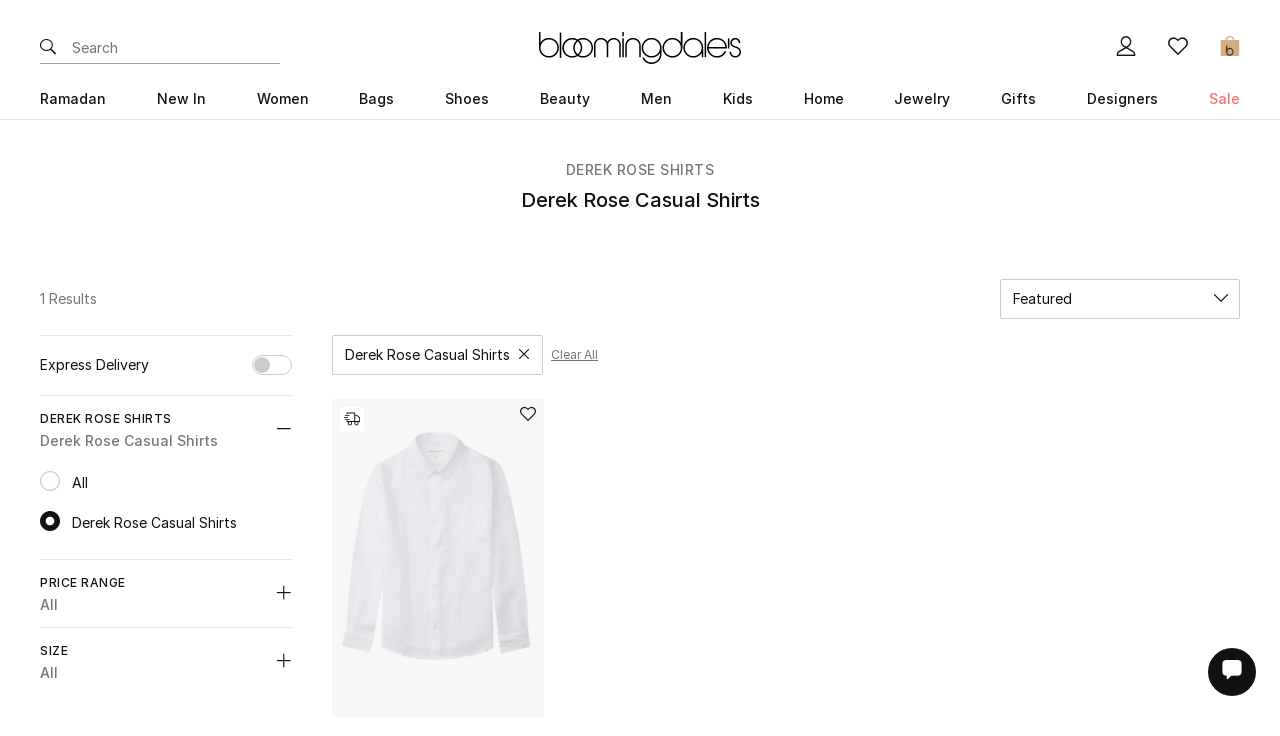

--- FILE ---
content_type: text/html;charset=UTF-8
request_url: https://bloomingdales.ae/derek-rose-mens-clothing-shirts-casual-shirts/
body_size: 47780
content:
<!DOCTYPE html>
<html lang="en" dir="ltr" data-country="AE">
<head>
<!--[if gt IE 9]><!-->
<script>//common/scripts.isml</script>


<script>
    function getBrowserVersion() {
        if (navigator.userAgentData) {
            var brands = ['Google Chrome', 'Opera', 'Microsoft Edge', 'Firefox', 'Mozilla Firefox'];
            var browserVersion = navigator.userAgentData.brands.find(function (nav) {
                return brands.includes(nav.brand);
            });

            if (browserVersion) {
                return {
                    browser: browserVersion.brand.replace(/(Google|Microsoft|Mozilla)\s+/, ''),
                    version: Number(browserVersion.version)
                }
            }
        }

        var userAgent = navigator.userAgent;

        if (!!navigator.platform && /iPad|iPhone|iPod/.test(navigator.platform)) {
            return {
                browser: 'Safari',
                version: Number((userAgent.match(/((iphone|ipad|ipod).+?)(\d+)/i) || []).slice(-1))
            }
        }

        var temp;
        var result;

        var match = userAgent.match(/(opera|chrome|safari|firefox|msie|trident(?=\/))\/?\s*(\d+)/i) || [];
        if (/trident/i.test(match[1])) {
            temp = /\brv[ :]+(\d+)/g.exec(userAgent) || [];
            result = 'IE ' + (temp[1] || '');
        }

        if (match[1] === 'Chrome') {
            temp = userAgent.match(/\b(OPR|Edge)\/(\d+)/);
            if (temp != null) result = temp.slice(1).join(' ').replace('OPR', 'Opera');
        }

        match = match[2] ? [match[1], match[2]] : [navigator.appName, navigator.appVersion, '-?'];
        if ((temp = userAgent.match(/version\/(\d+)/i)) != null) { // eslint-disable-line no-cond-assign
            match.splice(1, 1, temp[1]);
        }

        var browserVersion = !!result ? result.trim().split(/\s+/g) : match.join(' ').trim().split(/\s+/g);
        var browser = browserVersion.slice(0, browserVersion.length - 1).join(' ').trim();
        var version = browserVersion[browserVersion.length - 1].split('.');

        return {
            browser: browser,
            version: Number(version[0])
        }
    }
    
    // check for browser version and redirect to browser update page if the browser version is too old
    var browserVersions = null;

    if (browserVersions) {
        var browserUpdatePage = "/browserupdate";
        var fullPath = window.location.pathname + window.location.search;
        var { browser, version } = getBrowserVersion();

        if (fullPath !== browserUpdatePage && browserVersions[browser] && version < browserVersions[browser]) {
            window.location = browserUpdatePage;
        }
    }
</script>

<script>
    window.RESOURCE = {
        'common.error.general': 'Something went wrong while processing your request. If this issue continues please contact customer support.'
    };
</script>

<script>
    window.BLMURL = {
        'Wishlist-CheckPids': '/wishlist/check',
        'Search-CheckPidsForDeliveryBadges': '/on/demandware.store/Sites-BloomingDales_AE-Site/en_AE/Search-CheckPidsForDeliveryBadges',
        'Cart-AddProduct': '/on/demandware.store/Sites-BloomingDales_AE-Site/en_AE/Cart-AddProduct'
    };
</script>

<script>
    window.SiteSettings = {
        'country': 'AE',
        'language': 'en',
        'staticPath': '/on/demandware.static/Sites-BloomingDales_AE-Site/-/en_AE/v1769182150640',
        'integrations': {
            'googleMapApiKey': 'AIzaSyBCzWtweLGRP2vlRG4gKx53cIaVtLQLKW0',
            'ignoreCountryRestriction': false
        }
    };
</script>


<script defer src="/on/demandware.static/Sites-BloomingDales_AE-Site/-/en_AE/v1769182150640/js/plugins.js"></script>
<script defer type="text/javascript" src="/on/demandware.static/Sites-BloomingDales_AE-Site/-/en_AE/v1769182150640/js/main.js"></script>


<script defer type="text/javascript" src="/on/demandware.static/Sites-BloomingDales_AE-Site/-/en_AE/v1769182150640/js/swiper.js"></script>

<script defer type="text/javascript" src="/on/demandware.static/Sites-BloomingDales_AE-Site/-/en_AE/v1769182150640/js/global.js"></script>





    <script defer type="text/javascript" src="/on/demandware.static/Sites-BloomingDales_AE-Site/-/en_AE/v1769182150640/js/search.js"></script>




    <script>
        window.recaptchaApi = "https://www.google.com/recaptcha/api.js?onload=initCaptcha&render=explicit";
    </script>



<!--<![endif]-->
<meta charset=UTF-8 />

<meta http-equiv="x-ua-compatible" content="ie=edge" />

<meta name="viewport" content="width=device-width, initial-scale=1.0, maximum-scale=1.0, user-scalable=no" />







    


    


    




<title>Derek Rose Casual Shirts UAE Online | Dubai, Abu Dhabi</title>


    <meta name="description" content="Shop Derek Rose Casual Shirts online in UAE, Dubai, Abu Dhabi ✓ Free Shipping ✓ Free Returns ✓ Cash On Delivery." />



    <meta name="keywords" content="" />



    <link rel="alternate" href="https://bloomingdales.ae/derek-rose-mens-clothing-shirts-casual-shirts/" hreflang="en-ae" />

    <link rel="alternate" href="https://bloomingdales.ae/derek-rose-mens-clothing-shirts-casual-shirts/" hreflang="x-default" />

    <link rel="alternate" href="https://ar.bloomingdales.ae/derek-rose-mens-clothing-shirts-casual-shirts/" hreflang="ar-ae" />

    <link rel="alternate" href="https://bloomingdales.com.kw/derek-rose-mens-clothing-shirts-casual-shirts/" hreflang="ar-kw" />

    <link rel="alternate" href="https://en.bloomingdales.com.kw/derek-rose-mens-clothing-shirts-casual-shirts/" hreflang="en-kw" />

    <link rel="alternate" href="https://bloomingdales.sa/derek-rose/men/mens-clothing/shirts/casual-shirts/" hreflang="ar-sa" />

    <link rel="alternate" href="https://en.bloomingdales.sa/derek-rose/men/mens-clothing/shirts/casual-shirts/" hreflang="en-sa" />


<link rel="canonical" href="https://bloomingdales.ae/derek-rose-mens-clothing-shirts-casual-shirts/" />


<meta property="og:site_name" content="Bloomingdale's Online Department Store | Designer Clothes & More" />


    
    <meta property="og:image" content="https://bloomingdales.ae/on/demandware.static/-/Library-Sites-BloomingDalesSharedLibrary/default/dw92d36215/images/global/OpenGraph/og-blm-image.png" />



    <meta property="og:locale" content="en_AE" />

    <meta property="og:locale:alternate" content="ar_AE" />

    <meta property="og:locale:alternate" content="ar_KW" />

    <meta property="og:locale:alternate" content="en_KW" />

    <meta property="og:locale:alternate" content="ar_SA" />

    <meta property="og:locale:alternate" content="en_SA" />







    
    

    

    
        
            <meta property="og:image:width" content="512" />
        
    

    
    

    

    
        
            <meta property="og:type" content="product.group" />
        
    

    
    

    

    
        
            <meta property="og:title" content="Derek Rose Casual Shirts UAE Online | Dubai, Abu Dhabi" />
        
    

    
    

    

    
        
            <meta property="og:image:height" content="512" />
        
    

    
    

    

    
        
            <meta name="robots" content="index,follow" />
        
    

    
    

    

    
        
            <meta property="og:url" content="https://bloomingdales.ae/derek-rose-mens-clothing-shirts-casual-shirts/" />
        
    

    
    

    

    
        
            <meta property="og:description" content="Shop Derek Rose Casual Shirts online in UAE, Dubai, Abu Dhabi ✓ Free Shipping ✓ Free Returns ✓ Cash On Delivery." />
        
    









    <meta name="smartbanner:api" content="true" />

<!-- CRITICAL CSS -->

<style>
:root{--blue:#007bff;--indigo:#6610f2;--purple:#6f42c1;--pink:#e83e8c;--red:#dc3545;--orange:#fd7e14;--yellow:#ffc107;--green:#28a745;--teal:#20c997;--cyan:#17a2b8;--white:#fff;--gray:#6c757d;--gray-dark:#343a40;--primary:#007bff;--secondary:#6c757d;--success:#28a745;--info:#17a2b8;--warning:#ffc107;--danger:#dc3545;--light:#f8f9fa;--dark:#343a40;--breakpoint-xs:0;--breakpoint-sm:544px;--breakpoint-md:769px;--breakpoint-lg:992px;--breakpoint-xl:1280px;--font-family-sans-serif:-apple-system,BlinkMacSystemFont,"Segoe UI",Roboto,"Helvetica Neue",Arial,"Noto Sans","Liberation Sans",sans-serif,"Apple Color Emoji","Segoe UI Emoji","Segoe UI Symbol","Noto Color Emoji";--font-family-monospace:SFMono-Regular,Menlo,Monaco,Consolas,"Liberation Mono","Courier New",monospace}@font-face{font-family:"Inter-Regular";src:url("/on/demandware.static/Sites-BloomingDales_AE-Site/-/default/dw714edb20/fonts/inter/Inter-Regular.woff2") format("woff2"),url("/on/demandware.static/Sites-BloomingDales_AE-Site/-/default/dw458bace7/fonts/inter/Inter-Regular.otf") format("opentype");font-display:swap;font-weight:400;font-style:normal}@font-face{font-family:"Almarai-Regular";src:url("/on/demandware.static/Sites-BloomingDales_AE-Site/-/en_AE/v1769182150640/fonts/almarai/Almarai-Regular.woff2") format("woff2"),url("/on/demandware.static/Sites-BloomingDales_AE-Site/-/en_AE/v1769182150640/fonts/almarai/Almarai-Regular.otf") format("opentype");font-display:swap;font-weight:400;font-style:normal}@font-face{font-family:"Inter-Regular";src:url("/on/demandware.static/Sites-BloomingDales_AE-Site/-/default/dw5abc4215/fonts/inter/Inter-Medium.woff2") format("woff2"),url("/on/demandware.static/Sites-BloomingDales_AE-Site/-/default/dwbebb7a16/fonts/inter/Inter-Medium.otf") format("opentype");font-display:swap;font-weight:600;font-style:normal}@font-face{font-family:"Almarai-Regular";src:url("/on/demandware.static/Sites-BloomingDales_AE-Site/-/en_AE/v1769182150640/fonts/almarai/Almarai-Regular.woff2") format("woff2"),url("/on/demandware.static/Sites-BloomingDales_AE-Site/-/en_AE/v1769182150640/fonts/almarai/Almarai-Regular.otf") format("opentype");font-display:swap;font-weight:600;font-style:normal}@font-face{font-family:"Inter-Regular";src:url("/on/demandware.static/Sites-BloomingDales_AE-Site/-/default/dwc81fd909/fonts/inter/Inter-SemiBold.woff2") format("woff2"),url("/on/demandware.static/Sites-BloomingDales_AE-Site/-/default/dw441cdb6a/fonts/inter/Inter-SemiBold.otf") format("opentype");font-display:swap;font-weight:800;font-style:normal}@font-face{font-family:"Almarai-Regular";src:url("/on/demandware.static/Sites-BloomingDales_AE-Site/-/en_AE/v1769182150640/fonts/almarai/Almarai-Bold.woff2") format("woff2"),url("/on/demandware.static/Sites-BloomingDales_AE-Site/-/en_AE/v1769182150640/fonts/almarai/Almarai-Bold.otf") format("opentype");font-display:swap;font-weight:800;font-style:normal}*,*::before,*::after{-webkit-box-sizing:border-box;box-sizing:border-box}html{font-family:sans-serif;line-height:1.15;-webkit-text-size-adjust:100%;-webkit-tap-highlight-color:rgba(0,0,0,0)}article,aside,figcaption,figure,footer,header,hgroup,main,nav,section{display:block}body{margin:0;font-family:-apple-system,BlinkMacSystemFont,"Segoe UI",Roboto,"Helvetica Neue",Arial,"Noto Sans","Liberation Sans",sans-serif,"Apple Color Emoji","Segoe UI Emoji","Segoe UI Symbol","Noto Color Emoji";font-size:1rem;font-weight:400;line-height:1.5;color:#212529;text-align:left;background-color:#fff}[tabindex="-1"]:focus:not(:focus-visible){outline:0 !important}hr{-webkit-box-sizing:content-box;box-sizing:content-box;height:0;overflow:visible}h1,h2,h3,h4,h5,h6{margin-top:0;margin-bottom:.5rem}p{margin-top:0;margin-bottom:1rem}abbr[title],abbr[data-original-title]{text-decoration:underline;-webkit-text-decoration:underline dotted;text-decoration:underline dotted;cursor:help;border-bottom:0;-webkit-text-decoration-skip-ink:none;text-decoration-skip-ink:none}address{margin-bottom:1rem;font-style:normal;line-height:inherit}ol,ul,dl{margin-top:0;margin-bottom:1rem}ol ol,ul ul,ol ul,ul ol{margin-bottom:0}dt{font-weight:700}dd{margin-bottom:.5rem;margin-left:0}blockquote{margin:0 0 1rem}b,strong{font-weight:bolder}small{font-size:80%}sub,sup{position:relative;font-size:75%;line-height:0;vertical-align:baseline}sub{bottom:-0.25em}sup{top:-0.5em}a{color:#007bff;text-decoration:none;background-color:transparent}a:hover{color:rgb(0,86.1,178.5);text-decoration:underline}a:not([href]):not([class]){color:inherit;text-decoration:none}a:not([href]):not([class]):hover{color:inherit;text-decoration:none}pre,code,kbd,samp{font-family:SFMono-Regular,Menlo,Monaco,Consolas,"Liberation Mono","Courier New",monospace;font-size:1em}pre{margin-top:0;margin-bottom:1rem;overflow:auto;-ms-overflow-style:scrollbar}figure{margin:0 0 1rem}img{vertical-align:middle;border-style:none}svg{overflow:hidden;vertical-align:middle}table{border-collapse:collapse}caption{padding-top:.75rem;padding-bottom:.75rem;color:#6c757d;text-align:left;caption-side:bottom}th{text-align:inherit;text-align:-webkit-match-parent}label{display:inline-block;margin-bottom:.5rem}button{border-radius:0}button:focus:not(:focus-visible){outline:0}input,button,select,optgroup,textarea{margin:0;font-family:inherit;font-size:inherit;line-height:inherit}button,input{overflow:visible}button,select{text-transform:none}[role=button]{cursor:pointer}select{word-wrap:normal}button,[type=button],[type=reset],[type=submit]{-webkit-appearance:button}button:not(:disabled),[type=button]:not(:disabled),[type=reset]:not(:disabled),[type=submit]:not(:disabled){cursor:pointer}button::-moz-focus-inner,[type=button]::-moz-focus-inner,[type=reset]::-moz-focus-inner,[type=submit]::-moz-focus-inner{padding:0;border-style:none}input[type=radio],input[type=checkbox]{-webkit-box-sizing:border-box;box-sizing:border-box;padding:0}textarea{overflow:auto;resize:vertical}fieldset{min-width:0;padding:0;margin:0;border:0}legend{display:block;width:100%;max-width:100%;padding:0;margin-bottom:.5rem;font-size:1.5rem;line-height:inherit;color:inherit;white-space:normal}progress{vertical-align:baseline}[type=number]::-webkit-inner-spin-button,[type=number]::-webkit-outer-spin-button{height:auto}[type=search]{outline-offset:-2px;-webkit-appearance:none}[type=search]::-webkit-search-decoration{-webkit-appearance:none}::-webkit-file-upload-button{font:inherit;-webkit-appearance:button}output{display:inline-block}summary{display:list-item;cursor:pointer}template{display:none}[hidden]{display:none !important}h1,h2,h3,h4,h5,h6,.h1,.h2,.h3,.h4,.h5,.h6{margin-bottom:.5rem;font-weight:500;line-height:1.2}h1,.h1{font-size:2.5rem}h2,.h2{font-size:2rem}h3,.h3{font-size:1.75rem}h4,.h4{font-size:1.5rem}h5,.h5{font-size:1.25rem}h6,.h6{font-size:1rem}.lead{font-size:1.25rem;font-weight:300}.display-1{font-size:6rem;font-weight:300;line-height:1.2}.display-2{font-size:5.5rem;font-weight:300;line-height:1.2}.display-3{font-size:4.5rem;font-weight:300;line-height:1.2}.display-4{font-size:3.5rem;font-weight:300;line-height:1.2}hr{margin-top:1rem;margin-bottom:1rem;border:0;border-top:1px solid rgba(0,0,0,0.1)}small,.small{font-size:.875em;font-weight:400}mark,.mark{padding:.2em;background-color:#fcf8e3}.list-unstyled{padding-left:0;list-style:none}.list-inline{padding-left:0;list-style:none}.list-inline-item{display:inline-block}.list-inline-item:not(:last-child){margin-right:.5rem}.initialism{font-size:90%;text-transform:uppercase}.blockquote{margin-bottom:1rem;font-size:1.25rem}.blockquote-footer{display:block;font-size:.875em;color:#6c757d}.blockquote-footer::before{content:"\2014\A0"}.img-fluid{max-width:100%;height:auto}.img-thumbnail{padding:.25rem;background-color:#fff;border:1px solid #dee2e6;border-radius:.1875rem;max-width:100%;height:auto}.figure{display:inline-block}.figure-img{margin-bottom:.5rem;line-height:1}.figure-caption{font-size:90%;color:#6c757d}code{font-size:87.5%;color:#e83e8c;word-wrap:break-word}a>code{color:inherit}kbd{padding:.2rem .4rem;font-size:87.5%;color:#fff;background-color:#212529;border-radius:.1875rem}kbd kbd{padding:0;font-size:100%;font-weight:700}pre{display:block;font-size:87.5%;color:#212529}pre code{font-size:inherit;color:inherit;word-break:normal}.pre-scrollable{max-height:340px;overflow-y:scroll}.container,.container-fluid,.container-xl,.container-lg,.container-md{width:100%;padding-right:15px;padding-left:15px;margin-right:auto;margin-left:auto}@media(min-width:769px){.container-md,.container-sm,.container{max-width:728px}}@media(min-width:992px){.container-lg,.container-md,.container-sm,.container{max-width:950px}}@media(min-width:1280px){.container-xl,.container-lg,.container-md,.container-sm,.container{max-width:1240px}}.row{display:-webkit-box;display:-webkit-flex;display:-ms-flexbox;display:flex;-webkit-flex-wrap:wrap;-ms-flex-wrap:wrap;flex-wrap:wrap;margin-right:-15px;margin-left:-15px}.no-gutters{margin-right:0;margin-left:0}.no-gutters>.col,.no-gutters>[class*=col-]{padding-right:0;padding-left:0}.col-xl,.col-xl-auto,.col-xl-12,.col-xl-11,.col-xl-10,.col-xl-9,.col-xl-8,.col-xl-7,.col-xl-6,.col-xl-5,.col-xl-4,.col-xl-3,.col-xl-2,.col-xl-1,.col-lg,.col-lg-auto,.col-lg-12,.col-lg-11,.col-lg-10,.col-lg-9,.col-lg-8,.col-lg-7,.col-lg-6,.col-lg-5,.col-lg-4,.col-lg-3,.col-lg-2,.col-lg-1,.col-md,.col-md-auto,.col-md-12,.col-md-11,.col-md-10,.col-md-9,.col-md-8,.col-md-7,.col-md-6,.col-md-5,.col-md-4,.col-md-3,.col-md-2,.col-md-1,.col-sm,.col-sm-auto,.col-sm-12,.col-sm-11,.col-sm-10,.col-sm-9,.col-sm-8,.col-sm-7,.col-sm-6,.col-sm-5,.col-sm-4,.col-sm-3,.col-sm-2,.col-sm-1,.col,.col-auto,.col-12,.col-11,.col-10,.col-9,.col-8,.col-7,.col-6,.col-5,.col-4,.col-3,.col-2,.col-1{position:relative;width:100%;padding-right:15px;padding-left:15px}.col{-webkit-flex-basis:0;-ms-flex-preferred-size:0;flex-basis:0;-webkit-box-flex:1;-webkit-flex-grow:1;-ms-flex-positive:1;flex-grow:1;max-width:100%}.row-cols-1>*{-webkit-box-flex:0;-webkit-flex:0 0 100%;-ms-flex:0 0 100%;flex:0 0 100%;max-width:100%}.row-cols-2>*{-webkit-box-flex:0;-webkit-flex:0 0 50%;-ms-flex:0 0 50%;flex:0 0 50%;max-width:50%}.row-cols-3>*{-webkit-box-flex:0;-webkit-flex:0 0 33.3333333333%;-ms-flex:0 0 33.3333333333%;flex:0 0 33.3333333333%;max-width:33.3333333333%}.row-cols-4>*{-webkit-box-flex:0;-webkit-flex:0 0 25%;-ms-flex:0 0 25%;flex:0 0 25%;max-width:25%}.row-cols-5>*{-webkit-box-flex:0;-webkit-flex:0 0 20%;-ms-flex:0 0 20%;flex:0 0 20%;max-width:20%}.row-cols-6>*{-webkit-box-flex:0;-webkit-flex:0 0 16.6666666667%;-ms-flex:0 0 16.6666666667%;flex:0 0 16.6666666667%;max-width:16.6666666667%}.col-auto{-webkit-box-flex:0;-webkit-flex:0 0 auto;-ms-flex:0 0 auto;flex:0 0 auto;width:auto;max-width:100%}.col-1{-webkit-box-flex:0;-webkit-flex:0 0 8.33333333%;-ms-flex:0 0 8.33333333%;flex:0 0 8.33333333%;max-width:8.33333333%}.col-2{-webkit-box-flex:0;-webkit-flex:0 0 16.66666667%;-ms-flex:0 0 16.66666667%;flex:0 0 16.66666667%;max-width:16.66666667%}.col-3{-webkit-box-flex:0;-webkit-flex:0 0 25%;-ms-flex:0 0 25%;flex:0 0 25%;max-width:25%}.col-4{-webkit-box-flex:0;-webkit-flex:0 0 33.33333333%;-ms-flex:0 0 33.33333333%;flex:0 0 33.33333333%;max-width:33.33333333%}.col-5{-webkit-box-flex:0;-webkit-flex:0 0 41.66666667%;-ms-flex:0 0 41.66666667%;flex:0 0 41.66666667%;max-width:41.66666667%}.col-6{-webkit-box-flex:0;-webkit-flex:0 0 50%;-ms-flex:0 0 50%;flex:0 0 50%;max-width:50%}.col-7{-webkit-box-flex:0;-webkit-flex:0 0 58.33333333%;-ms-flex:0 0 58.33333333%;flex:0 0 58.33333333%;max-width:58.33333333%}.col-8{-webkit-box-flex:0;-webkit-flex:0 0 66.66666667%;-ms-flex:0 0 66.66666667%;flex:0 0 66.66666667%;max-width:66.66666667%}.col-9{-webkit-box-flex:0;-webkit-flex:0 0 75%;-ms-flex:0 0 75%;flex:0 0 75%;max-width:75%}.col-10{-webkit-box-flex:0;-webkit-flex:0 0 83.33333333%;-ms-flex:0 0 83.33333333%;flex:0 0 83.33333333%;max-width:83.33333333%}.col-11{-webkit-box-flex:0;-webkit-flex:0 0 91.66666667%;-ms-flex:0 0 91.66666667%;flex:0 0 91.66666667%;max-width:91.66666667%}.col-12{-webkit-box-flex:0;-webkit-flex:0 0 100%;-ms-flex:0 0 100%;flex:0 0 100%;max-width:100%}.order-first{-webkit-box-ordinal-group:0;-webkit-order:-1;-ms-flex-order:-1;order:-1}.order-last{-webkit-box-ordinal-group:14;-webkit-order:13;-ms-flex-order:13;order:13}.order-0{-webkit-box-ordinal-group:1;-webkit-order:0;-ms-flex-order:0;order:0}.order-1{-webkit-box-ordinal-group:2;-webkit-order:1;-ms-flex-order:1;order:1}.order-2{-webkit-box-ordinal-group:3;-webkit-order:2;-ms-flex-order:2;order:2}.order-3{-webkit-box-ordinal-group:4;-webkit-order:3;-ms-flex-order:3;order:3}.order-4{-webkit-box-ordinal-group:5;-webkit-order:4;-ms-flex-order:4;order:4}.order-5{-webkit-box-ordinal-group:6;-webkit-order:5;-ms-flex-order:5;order:5}.order-6{-webkit-box-ordinal-group:7;-webkit-order:6;-ms-flex-order:6;order:6}.order-7{-webkit-box-ordinal-group:8;-webkit-order:7;-ms-flex-order:7;order:7}.order-8{-webkit-box-ordinal-group:9;-webkit-order:8;-ms-flex-order:8;order:8}.order-9{-webkit-box-ordinal-group:10;-webkit-order:9;-ms-flex-order:9;order:9}.order-10{-webkit-box-ordinal-group:11;-webkit-order:10;-ms-flex-order:10;order:10}.order-11{-webkit-box-ordinal-group:12;-webkit-order:11;-ms-flex-order:11;order:11}.order-12{-webkit-box-ordinal-group:13;-webkit-order:12;-ms-flex-order:12;order:12}.offset-1{margin-left:8.33333333%}.offset-2{margin-left:16.66666667%}.offset-3{margin-left:25%}.offset-4{margin-left:33.33333333%}.offset-5{margin-left:41.66666667%}.offset-6{margin-left:50%}.offset-7{margin-left:58.33333333%}.offset-8{margin-left:66.66666667%}.offset-9{margin-left:75%}.offset-10{margin-left:83.33333333%}.offset-11{margin-left:91.66666667%}@media(min-width:544px){.col-sm{-webkit-flex-basis:0;-ms-flex-preferred-size:0;flex-basis:0;-webkit-box-flex:1;-webkit-flex-grow:1;-ms-flex-positive:1;flex-grow:1;max-width:100%}.row-cols-sm-1>*{-webkit-box-flex:0;-webkit-flex:0 0 100%;-ms-flex:0 0 100%;flex:0 0 100%;max-width:100%}.row-cols-sm-2>*{-webkit-box-flex:0;-webkit-flex:0 0 50%;-ms-flex:0 0 50%;flex:0 0 50%;max-width:50%}.row-cols-sm-3>*{-webkit-box-flex:0;-webkit-flex:0 0 33.3333333333%;-ms-flex:0 0 33.3333333333%;flex:0 0 33.3333333333%;max-width:33.3333333333%}.row-cols-sm-4>*{-webkit-box-flex:0;-webkit-flex:0 0 25%;-ms-flex:0 0 25%;flex:0 0 25%;max-width:25%}.row-cols-sm-5>*{-webkit-box-flex:0;-webkit-flex:0 0 20%;-ms-flex:0 0 20%;flex:0 0 20%;max-width:20%}.row-cols-sm-6>*{-webkit-box-flex:0;-webkit-flex:0 0 16.6666666667%;-ms-flex:0 0 16.6666666667%;flex:0 0 16.6666666667%;max-width:16.6666666667%}.col-sm-auto{-webkit-box-flex:0;-webkit-flex:0 0 auto;-ms-flex:0 0 auto;flex:0 0 auto;width:auto;max-width:100%}.col-sm-1{-webkit-box-flex:0;-webkit-flex:0 0 8.33333333%;-ms-flex:0 0 8.33333333%;flex:0 0 8.33333333%;max-width:8.33333333%}.col-sm-2{-webkit-box-flex:0;-webkit-flex:0 0 16.66666667%;-ms-flex:0 0 16.66666667%;flex:0 0 16.66666667%;max-width:16.66666667%}.col-sm-3{-webkit-box-flex:0;-webkit-flex:0 0 25%;-ms-flex:0 0 25%;flex:0 0 25%;max-width:25%}.col-sm-4{-webkit-box-flex:0;-webkit-flex:0 0 33.33333333%;-ms-flex:0 0 33.33333333%;flex:0 0 33.33333333%;max-width:33.33333333%}.col-sm-5{-webkit-box-flex:0;-webkit-flex:0 0 41.66666667%;-ms-flex:0 0 41.66666667%;flex:0 0 41.66666667%;max-width:41.66666667%}.col-sm-6{-webkit-box-flex:0;-webkit-flex:0 0 50%;-ms-flex:0 0 50%;flex:0 0 50%;max-width:50%}.col-sm-7{-webkit-box-flex:0;-webkit-flex:0 0 58.33333333%;-ms-flex:0 0 58.33333333%;flex:0 0 58.33333333%;max-width:58.33333333%}.col-sm-8{-webkit-box-flex:0;-webkit-flex:0 0 66.66666667%;-ms-flex:0 0 66.66666667%;flex:0 0 66.66666667%;max-width:66.66666667%}.col-sm-9{-webkit-box-flex:0;-webkit-flex:0 0 75%;-ms-flex:0 0 75%;flex:0 0 75%;max-width:75%}.col-sm-10{-webkit-box-flex:0;-webkit-flex:0 0 83.33333333%;-ms-flex:0 0 83.33333333%;flex:0 0 83.33333333%;max-width:83.33333333%}.col-sm-11{-webkit-box-flex:0;-webkit-flex:0 0 91.66666667%;-ms-flex:0 0 91.66666667%;flex:0 0 91.66666667%;max-width:91.66666667%}.col-sm-12{-webkit-box-flex:0;-webkit-flex:0 0 100%;-ms-flex:0 0 100%;flex:0 0 100%;max-width:100%}.order-sm-first{-webkit-box-ordinal-group:0;-webkit-order:-1;-ms-flex-order:-1;order:-1}.order-sm-last{-webkit-box-ordinal-group:14;-webkit-order:13;-ms-flex-order:13;order:13}.order-sm-0{-webkit-box-ordinal-group:1;-webkit-order:0;-ms-flex-order:0;order:0}.order-sm-1{-webkit-box-ordinal-group:2;-webkit-order:1;-ms-flex-order:1;order:1}.order-sm-2{-webkit-box-ordinal-group:3;-webkit-order:2;-ms-flex-order:2;order:2}.order-sm-3{-webkit-box-ordinal-group:4;-webkit-order:3;-ms-flex-order:3;order:3}.order-sm-4{-webkit-box-ordinal-group:5;-webkit-order:4;-ms-flex-order:4;order:4}.order-sm-5{-webkit-box-ordinal-group:6;-webkit-order:5;-ms-flex-order:5;order:5}.order-sm-6{-webkit-box-ordinal-group:7;-webkit-order:6;-ms-flex-order:6;order:6}.order-sm-7{-webkit-box-ordinal-group:8;-webkit-order:7;-ms-flex-order:7;order:7}.order-sm-8{-webkit-box-ordinal-group:9;-webkit-order:8;-ms-flex-order:8;order:8}.order-sm-9{-webkit-box-ordinal-group:10;-webkit-order:9;-ms-flex-order:9;order:9}.order-sm-10{-webkit-box-ordinal-group:11;-webkit-order:10;-ms-flex-order:10;order:10}.order-sm-11{-webkit-box-ordinal-group:12;-webkit-order:11;-ms-flex-order:11;order:11}.order-sm-12{-webkit-box-ordinal-group:13;-webkit-order:12;-ms-flex-order:12;order:12}.offset-sm-0{margin-left:0}.offset-sm-1{margin-left:8.33333333%}.offset-sm-2{margin-left:16.66666667%}.offset-sm-3{margin-left:25%}.offset-sm-4{margin-left:33.33333333%}.offset-sm-5{margin-left:41.66666667%}.offset-sm-6{margin-left:50%}.offset-sm-7{margin-left:58.33333333%}.offset-sm-8{margin-left:66.66666667%}.offset-sm-9{margin-left:75%}.offset-sm-10{margin-left:83.33333333%}.offset-sm-11{margin-left:91.66666667%}}@media(min-width:769px){.col-md{-webkit-flex-basis:0;-ms-flex-preferred-size:0;flex-basis:0;-webkit-box-flex:1;-webkit-flex-grow:1;-ms-flex-positive:1;flex-grow:1;max-width:100%}.row-cols-md-1>*{-webkit-box-flex:0;-webkit-flex:0 0 100%;-ms-flex:0 0 100%;flex:0 0 100%;max-width:100%}.row-cols-md-2>*{-webkit-box-flex:0;-webkit-flex:0 0 50%;-ms-flex:0 0 50%;flex:0 0 50%;max-width:50%}.row-cols-md-3>*{-webkit-box-flex:0;-webkit-flex:0 0 33.3333333333%;-ms-flex:0 0 33.3333333333%;flex:0 0 33.3333333333%;max-width:33.3333333333%}.row-cols-md-4>*{-webkit-box-flex:0;-webkit-flex:0 0 25%;-ms-flex:0 0 25%;flex:0 0 25%;max-width:25%}.row-cols-md-5>*{-webkit-box-flex:0;-webkit-flex:0 0 20%;-ms-flex:0 0 20%;flex:0 0 20%;max-width:20%}.row-cols-md-6>*{-webkit-box-flex:0;-webkit-flex:0 0 16.6666666667%;-ms-flex:0 0 16.6666666667%;flex:0 0 16.6666666667%;max-width:16.6666666667%}.col-md-auto{-webkit-box-flex:0;-webkit-flex:0 0 auto;-ms-flex:0 0 auto;flex:0 0 auto;width:auto;max-width:100%}.col-md-1{-webkit-box-flex:0;-webkit-flex:0 0 8.33333333%;-ms-flex:0 0 8.33333333%;flex:0 0 8.33333333%;max-width:8.33333333%}.col-md-2{-webkit-box-flex:0;-webkit-flex:0 0 16.66666667%;-ms-flex:0 0 16.66666667%;flex:0 0 16.66666667%;max-width:16.66666667%}.col-md-3{-webkit-box-flex:0;-webkit-flex:0 0 25%;-ms-flex:0 0 25%;flex:0 0 25%;max-width:25%}.col-md-4{-webkit-box-flex:0;-webkit-flex:0 0 33.33333333%;-ms-flex:0 0 33.33333333%;flex:0 0 33.33333333%;max-width:33.33333333%}.col-md-5{-webkit-box-flex:0;-webkit-flex:0 0 41.66666667%;-ms-flex:0 0 41.66666667%;flex:0 0 41.66666667%;max-width:41.66666667%}.col-md-6{-webkit-box-flex:0;-webkit-flex:0 0 50%;-ms-flex:0 0 50%;flex:0 0 50%;max-width:50%}.col-md-7{-webkit-box-flex:0;-webkit-flex:0 0 58.33333333%;-ms-flex:0 0 58.33333333%;flex:0 0 58.33333333%;max-width:58.33333333%}.col-md-8{-webkit-box-flex:0;-webkit-flex:0 0 66.66666667%;-ms-flex:0 0 66.66666667%;flex:0 0 66.66666667%;max-width:66.66666667%}.col-md-9{-webkit-box-flex:0;-webkit-flex:0 0 75%;-ms-flex:0 0 75%;flex:0 0 75%;max-width:75%}.col-md-10{-webkit-box-flex:0;-webkit-flex:0 0 83.33333333%;-ms-flex:0 0 83.33333333%;flex:0 0 83.33333333%;max-width:83.33333333%}.col-md-11{-webkit-box-flex:0;-webkit-flex:0 0 91.66666667%;-ms-flex:0 0 91.66666667%;flex:0 0 91.66666667%;max-width:91.66666667%}.col-md-12{-webkit-box-flex:0;-webkit-flex:0 0 100%;-ms-flex:0 0 100%;flex:0 0 100%;max-width:100%}.order-md-first{-webkit-box-ordinal-group:0;-webkit-order:-1;-ms-flex-order:-1;order:-1}.order-md-last{-webkit-box-ordinal-group:14;-webkit-order:13;-ms-flex-order:13;order:13}.order-md-0{-webkit-box-ordinal-group:1;-webkit-order:0;-ms-flex-order:0;order:0}.order-md-1{-webkit-box-ordinal-group:2;-webkit-order:1;-ms-flex-order:1;order:1}.order-md-2{-webkit-box-ordinal-group:3;-webkit-order:2;-ms-flex-order:2;order:2}.order-md-3{-webkit-box-ordinal-group:4;-webkit-order:3;-ms-flex-order:3;order:3}.order-md-4{-webkit-box-ordinal-group:5;-webkit-order:4;-ms-flex-order:4;order:4}.order-md-5{-webkit-box-ordinal-group:6;-webkit-order:5;-ms-flex-order:5;order:5}.order-md-6{-webkit-box-ordinal-group:7;-webkit-order:6;-ms-flex-order:6;order:6}.order-md-7{-webkit-box-ordinal-group:8;-webkit-order:7;-ms-flex-order:7;order:7}.order-md-8{-webkit-box-ordinal-group:9;-webkit-order:8;-ms-flex-order:8;order:8}.order-md-9{-webkit-box-ordinal-group:10;-webkit-order:9;-ms-flex-order:9;order:9}.order-md-10{-webkit-box-ordinal-group:11;-webkit-order:10;-ms-flex-order:10;order:10}.order-md-11{-webkit-box-ordinal-group:12;-webkit-order:11;-ms-flex-order:11;order:11}.order-md-12{-webkit-box-ordinal-group:13;-webkit-order:12;-ms-flex-order:12;order:12}.offset-md-0{margin-left:0}.offset-md-1{margin-left:8.33333333%}.offset-md-2{margin-left:16.66666667%}.offset-md-3{margin-left:25%}.offset-md-4{margin-left:33.33333333%}.offset-md-5{margin-left:41.66666667%}.offset-md-6{margin-left:50%}.offset-md-7{margin-left:58.33333333%}.offset-md-8{margin-left:66.66666667%}.offset-md-9{margin-left:75%}.offset-md-10{margin-left:83.33333333%}.offset-md-11{margin-left:91.66666667%}}@media(min-width:992px){.col-lg{-webkit-flex-basis:0;-ms-flex-preferred-size:0;flex-basis:0;-webkit-box-flex:1;-webkit-flex-grow:1;-ms-flex-positive:1;flex-grow:1;max-width:100%}.row-cols-lg-1>*{-webkit-box-flex:0;-webkit-flex:0 0 100%;-ms-flex:0 0 100%;flex:0 0 100%;max-width:100%}.row-cols-lg-2>*{-webkit-box-flex:0;-webkit-flex:0 0 50%;-ms-flex:0 0 50%;flex:0 0 50%;max-width:50%}.row-cols-lg-3>*{-webkit-box-flex:0;-webkit-flex:0 0 33.3333333333%;-ms-flex:0 0 33.3333333333%;flex:0 0 33.3333333333%;max-width:33.3333333333%}.row-cols-lg-4>*{-webkit-box-flex:0;-webkit-flex:0 0 25%;-ms-flex:0 0 25%;flex:0 0 25%;max-width:25%}.row-cols-lg-5>*{-webkit-box-flex:0;-webkit-flex:0 0 20%;-ms-flex:0 0 20%;flex:0 0 20%;max-width:20%}.row-cols-lg-6>*{-webkit-box-flex:0;-webkit-flex:0 0 16.6666666667%;-ms-flex:0 0 16.6666666667%;flex:0 0 16.6666666667%;max-width:16.6666666667%}.col-lg-auto{-webkit-box-flex:0;-webkit-flex:0 0 auto;-ms-flex:0 0 auto;flex:0 0 auto;width:auto;max-width:100%}.col-lg-1{-webkit-box-flex:0;-webkit-flex:0 0 8.33333333%;-ms-flex:0 0 8.33333333%;flex:0 0 8.33333333%;max-width:8.33333333%}.col-lg-2{-webkit-box-flex:0;-webkit-flex:0 0 16.66666667%;-ms-flex:0 0 16.66666667%;flex:0 0 16.66666667%;max-width:16.66666667%}.col-lg-3{-webkit-box-flex:0;-webkit-flex:0 0 25%;-ms-flex:0 0 25%;flex:0 0 25%;max-width:25%}.col-lg-4{-webkit-box-flex:0;-webkit-flex:0 0 33.33333333%;-ms-flex:0 0 33.33333333%;flex:0 0 33.33333333%;max-width:33.33333333%}.col-lg-5{-webkit-box-flex:0;-webkit-flex:0 0 41.66666667%;-ms-flex:0 0 41.66666667%;flex:0 0 41.66666667%;max-width:41.66666667%}.col-lg-6{-webkit-box-flex:0;-webkit-flex:0 0 50%;-ms-flex:0 0 50%;flex:0 0 50%;max-width:50%}.col-lg-7{-webkit-box-flex:0;-webkit-flex:0 0 58.33333333%;-ms-flex:0 0 58.33333333%;flex:0 0 58.33333333%;max-width:58.33333333%}.col-lg-8{-webkit-box-flex:0;-webkit-flex:0 0 66.66666667%;-ms-flex:0 0 66.66666667%;flex:0 0 66.66666667%;max-width:66.66666667%}.col-lg-9{-webkit-box-flex:0;-webkit-flex:0 0 75%;-ms-flex:0 0 75%;flex:0 0 75%;max-width:75%}.col-lg-10{-webkit-box-flex:0;-webkit-flex:0 0 83.33333333%;-ms-flex:0 0 83.33333333%;flex:0 0 83.33333333%;max-width:83.33333333%}.col-lg-11{-webkit-box-flex:0;-webkit-flex:0 0 91.66666667%;-ms-flex:0 0 91.66666667%;flex:0 0 91.66666667%;max-width:91.66666667%}.col-lg-12{-webkit-box-flex:0;-webkit-flex:0 0 100%;-ms-flex:0 0 100%;flex:0 0 100%;max-width:100%}.order-lg-first{-webkit-box-ordinal-group:0;-webkit-order:-1;-ms-flex-order:-1;order:-1}.order-lg-last{-webkit-box-ordinal-group:14;-webkit-order:13;-ms-flex-order:13;order:13}.order-lg-0{-webkit-box-ordinal-group:1;-webkit-order:0;-ms-flex-order:0;order:0}.order-lg-1{-webkit-box-ordinal-group:2;-webkit-order:1;-ms-flex-order:1;order:1}.order-lg-2{-webkit-box-ordinal-group:3;-webkit-order:2;-ms-flex-order:2;order:2}.order-lg-3{-webkit-box-ordinal-group:4;-webkit-order:3;-ms-flex-order:3;order:3}.order-lg-4{-webkit-box-ordinal-group:5;-webkit-order:4;-ms-flex-order:4;order:4}.order-lg-5{-webkit-box-ordinal-group:6;-webkit-order:5;-ms-flex-order:5;order:5}.order-lg-6{-webkit-box-ordinal-group:7;-webkit-order:6;-ms-flex-order:6;order:6}.order-lg-7{-webkit-box-ordinal-group:8;-webkit-order:7;-ms-flex-order:7;order:7}.order-lg-8{-webkit-box-ordinal-group:9;-webkit-order:8;-ms-flex-order:8;order:8}.order-lg-9{-webkit-box-ordinal-group:10;-webkit-order:9;-ms-flex-order:9;order:9}.order-lg-10{-webkit-box-ordinal-group:11;-webkit-order:10;-ms-flex-order:10;order:10}.order-lg-11{-webkit-box-ordinal-group:12;-webkit-order:11;-ms-flex-order:11;order:11}.order-lg-12{-webkit-box-ordinal-group:13;-webkit-order:12;-ms-flex-order:12;order:12}.offset-lg-0{margin-left:0}.offset-lg-1{margin-left:8.33333333%}.offset-lg-2{margin-left:16.66666667%}.offset-lg-3{margin-left:25%}.offset-lg-4{margin-left:33.33333333%}.offset-lg-5{margin-left:41.66666667%}.offset-lg-6{margin-left:50%}.offset-lg-7{margin-left:58.33333333%}.offset-lg-8{margin-left:66.66666667%}.offset-lg-9{margin-left:75%}.offset-lg-10{margin-left:83.33333333%}.offset-lg-11{margin-left:91.66666667%}}@media(min-width:1280px){.col-xl{-webkit-flex-basis:0;-ms-flex-preferred-size:0;flex-basis:0;-webkit-box-flex:1;-webkit-flex-grow:1;-ms-flex-positive:1;flex-grow:1;max-width:100%}.row-cols-xl-1>*{-webkit-box-flex:0;-webkit-flex:0 0 100%;-ms-flex:0 0 100%;flex:0 0 100%;max-width:100%}.row-cols-xl-2>*{-webkit-box-flex:0;-webkit-flex:0 0 50%;-ms-flex:0 0 50%;flex:0 0 50%;max-width:50%}.row-cols-xl-3>*{-webkit-box-flex:0;-webkit-flex:0 0 33.3333333333%;-ms-flex:0 0 33.3333333333%;flex:0 0 33.3333333333%;max-width:33.3333333333%}.row-cols-xl-4>*{-webkit-box-flex:0;-webkit-flex:0 0 25%;-ms-flex:0 0 25%;flex:0 0 25%;max-width:25%}.row-cols-xl-5>*{-webkit-box-flex:0;-webkit-flex:0 0 20%;-ms-flex:0 0 20%;flex:0 0 20%;max-width:20%}.row-cols-xl-6>*{-webkit-box-flex:0;-webkit-flex:0 0 16.6666666667%;-ms-flex:0 0 16.6666666667%;flex:0 0 16.6666666667%;max-width:16.6666666667%}.col-xl-auto{-webkit-box-flex:0;-webkit-flex:0 0 auto;-ms-flex:0 0 auto;flex:0 0 auto;width:auto;max-width:100%}.col-xl-1{-webkit-box-flex:0;-webkit-flex:0 0 8.33333333%;-ms-flex:0 0 8.33333333%;flex:0 0 8.33333333%;max-width:8.33333333%}.col-xl-2{-webkit-box-flex:0;-webkit-flex:0 0 16.66666667%;-ms-flex:0 0 16.66666667%;flex:0 0 16.66666667%;max-width:16.66666667%}.col-xl-3{-webkit-box-flex:0;-webkit-flex:0 0 25%;-ms-flex:0 0 25%;flex:0 0 25%;max-width:25%}.col-xl-4{-webkit-box-flex:0;-webkit-flex:0 0 33.33333333%;-ms-flex:0 0 33.33333333%;flex:0 0 33.33333333%;max-width:33.33333333%}.col-xl-5{-webkit-box-flex:0;-webkit-flex:0 0 41.66666667%;-ms-flex:0 0 41.66666667%;flex:0 0 41.66666667%;max-width:41.66666667%}.col-xl-6{-webkit-box-flex:0;-webkit-flex:0 0 50%;-ms-flex:0 0 50%;flex:0 0 50%;max-width:50%}.col-xl-7{-webkit-box-flex:0;-webkit-flex:0 0 58.33333333%;-ms-flex:0 0 58.33333333%;flex:0 0 58.33333333%;max-width:58.33333333%}.col-xl-8{-webkit-box-flex:0;-webkit-flex:0 0 66.66666667%;-ms-flex:0 0 66.66666667%;flex:0 0 66.66666667%;max-width:66.66666667%}.col-xl-9{-webkit-box-flex:0;-webkit-flex:0 0 75%;-ms-flex:0 0 75%;flex:0 0 75%;max-width:75%}.col-xl-10{-webkit-box-flex:0;-webkit-flex:0 0 83.33333333%;-ms-flex:0 0 83.33333333%;flex:0 0 83.33333333%;max-width:83.33333333%}.col-xl-11{-webkit-box-flex:0;-webkit-flex:0 0 91.66666667%;-ms-flex:0 0 91.66666667%;flex:0 0 91.66666667%;max-width:91.66666667%}.col-xl-12{-webkit-box-flex:0;-webkit-flex:0 0 100%;-ms-flex:0 0 100%;flex:0 0 100%;max-width:100%}.order-xl-first{-webkit-box-ordinal-group:0;-webkit-order:-1;-ms-flex-order:-1;order:-1}.order-xl-last{-webkit-box-ordinal-group:14;-webkit-order:13;-ms-flex-order:13;order:13}.order-xl-0{-webkit-box-ordinal-group:1;-webkit-order:0;-ms-flex-order:0;order:0}.order-xl-1{-webkit-box-ordinal-group:2;-webkit-order:1;-ms-flex-order:1;order:1}.order-xl-2{-webkit-box-ordinal-group:3;-webkit-order:2;-ms-flex-order:2;order:2}.order-xl-3{-webkit-box-ordinal-group:4;-webkit-order:3;-ms-flex-order:3;order:3}.order-xl-4{-webkit-box-ordinal-group:5;-webkit-order:4;-ms-flex-order:4;order:4}.order-xl-5{-webkit-box-ordinal-group:6;-webkit-order:5;-ms-flex-order:5;order:5}.order-xl-6{-webkit-box-ordinal-group:7;-webkit-order:6;-ms-flex-order:6;order:6}.order-xl-7{-webkit-box-ordinal-group:8;-webkit-order:7;-ms-flex-order:7;order:7}.order-xl-8{-webkit-box-ordinal-group:9;-webkit-order:8;-ms-flex-order:8;order:8}.order-xl-9{-webkit-box-ordinal-group:10;-webkit-order:9;-ms-flex-order:9;order:9}.order-xl-10{-webkit-box-ordinal-group:11;-webkit-order:10;-ms-flex-order:10;order:10}.order-xl-11{-webkit-box-ordinal-group:12;-webkit-order:11;-ms-flex-order:11;order:11}.order-xl-12{-webkit-box-ordinal-group:13;-webkit-order:12;-ms-flex-order:12;order:12}.offset-xl-0{margin-left:0}.offset-xl-1{margin-left:8.33333333%}.offset-xl-2{margin-left:16.66666667%}.offset-xl-3{margin-left:25%}.offset-xl-4{margin-left:33.33333333%}.offset-xl-5{margin-left:41.66666667%}.offset-xl-6{margin-left:50%}.offset-xl-7{margin-left:58.33333333%}.offset-xl-8{margin-left:66.66666667%}.offset-xl-9{margin-left:75%}.offset-xl-10{margin-left:83.33333333%}.offset-xl-11{margin-left:91.66666667%}
</style>



    <link rel="preconnect" href="//www.googletagmanager.com">
<link rel="preconnect" href="//www.google-analytics.com">
<link rel="preconnect" href="//www.googleadservices.com">
<link rel="preconnect" href="//connect.facebook.net">
<link rel="preconnect" href="//p.cquotient.com">
<link rel="preconnect" href="//api.cquotient.com">
<link rel="preconnect" href="//cdn.cquotient.com">
<link rel="preconnect" href="//service.force.com">
<link rel="preconnect" href="//static.criteo.net">
<link rel="preconnect" href="//tracking.bloomingdales.ae">
<link rel="dns-prefetch" href="//www.googletagmanager.com">
<link rel="dns-prefetch" href="//www.google-analytics.com">
<link rel="dns-prefetch" href="//www.googleadservices.com">
<link rel="dns-prefetch" href="//connect.facebook.net">
<link rel="dns-prefetch" href="//p.cquotient.com">
<link rel="dns-prefetch" href="//api.cquotient.com">
<link rel="dns-prefetch" href="//cdn.cquotient.com">
<link rel="dns-prefetch" href="//service.force.com">
<link rel="dns-prefetch" href="//static.criteo.net">
<link rel="dns-prefetch" href="//tracking.bloomingdales.ae">

<link rel="preload" href="/on/demandware.static/Sites-BloomingDales_AE-Site/-/en_AE/v1769182150640/../fonts/inter/Inter-Regular.woff2" as="font" type="font/woff2" crossorigin="anonymous" />
<link rel="preload" href="/on/demandware.static/Sites-BloomingDales_AE-Site/-/en_AE/v1769182150640/../fonts/inter/Inter-SemiBold.woff2" as="font" type="font/woff2" crossorigin="anonymous" />
<link rel="preload" href="/on/demandware.static/Sites-BloomingDales_AE-Site/-/en_AE/v1769182150640/../fonts/inter/Inter-Medium.woff2" as="font" type="font/woff2" crossorigin="anonymous" />



<link rel="stylesheet" href="/on/demandware.static/Sites-BloomingDales_AE-Site/-/en_AE/v1769182150640/css/thirdparty.css" />

    <link rel="stylesheet" href="/on/demandware.static/Sites-BloomingDales_AE-Site/-/en_AE/v1769182150640/css/global.css" />
    <link rel="preload" href="/on/demandware.static/Sites-BloomingDales_AE-Site/-/en_AE/v1769182150640/css/helpers.css" as="style" onload="this.onload=null;this.rel='stylesheet'" />
    <noscript><link rel="stylesheet" href="/on/demandware.static/Sites-BloomingDales_AE-Site/-/en_AE/v1769182150640/css/helpers.css" /></noscript>



    <link rel="stylesheet" href="/on/demandware.static/Sites-BloomingDales_AE-Site/-/en_AE/v1769182150640/css/search.css" />

    <link rel="stylesheet" href="/on/demandware.static/Sites-BloomingDales_AE-Site/-/en_AE/v1769182150640/css/plp.css" />


<link href="/on/demandware.static/Sites-BloomingDales_AE-Site/-/default/dw1f22601b/images/favicons/favicon.ico" rel="icon" />
<link rel="apple-touch-icon" sizes="180x180" href="/on/demandware.static/Sites-BloomingDales_AE-Site/-/default/dw12eb2a17/images/favicons/apple-touch-icon.png" />
<link rel="icon" type="image/png" sizes="32x32" href="/on/demandware.static/Sites-BloomingDales_AE-Site/-/default/dw7f80e5c6/images/favicons/favicon-32x32.png" />
<link rel="icon" type="image/png" sizes="16x16" href="/on/demandware.static/Sites-BloomingDales_AE-Site/-/default/dw926fb7be/images/favicons/favicon-16x16.png" />
<link rel="manifest" href="/on/demandware.static/Sites-BloomingDales_AE-Site/-/default/dw87b47eeb/images/favicons/site.webmanifest" />
<link rel="mask-icon" href="/on/demandware.static/Sites-BloomingDales_AE-Site/-/default/dwbb60d9df/images/favicons/safari-pinned-tab.svg" color="#5bbad5" />
<meta name="msapplication-TileColor" content="#da532c" />
<meta name="theme-color" content="#ffffff" />


    <meta name="google-site-verification" content="0l4SDpedvWTpYm9IfwCicGTcQbil5yYGy3s_qdK8XzY" />





    
        

    <script>
        window.dataLayer = window.dataLayer || [];
        window.dataLayer.push({"site_language":"en","currency":"AED","pageType":"listing","listing_category":"derek-rose-men-mens-clothing-shirts-casual-shirts","location":"US","login_type":"no"});
    </script>


    

    <!-- Google Tag Manager -->
    <script>(function(w,d,s,l,i){w[l]=w[l]||[];w[l].push({'gtm.start':
    new Date().getTime(),event:'gtm.js'});var f=d.getElementsByTagName(s)[0],
    j=d.createElement(s),dl=l!='dataLayer'?'&l='+l:'';j.async=true;j.src=
    'https://www.googletagmanager.com/gtm.js?id='+i+dl;f.parentNode.insertBefore(j,f);
    })(window,document,'script','dataLayer','GTM-P65C4FM');</script>
    <!-- End Google Tag Manager -->

    <script defer src="/on/demandware.static/Sites-BloomingDales_AE-Site/-/en_AE/v1769182150640/js/gtm.js"></script>




    <!-- dwMarker="content" dwContentID="14d49a755328ba3da6eb0ea6dc" -->
<style> .swatch-circle-dark-pink { background-color: pink} </style>
<!-- END_dwmarker -->







<!-- Marketing Cloud Analytics -->
<script type="text/javascript">
if ("undefined" === typeof(_etmc)) {
  var _etmc = [];
}

if (!Array.isArray) {
  Array.isArray = function(arg) {
    return Object.prototype.toString.call(arg) === '[object Array]';
  };
}

var _etmc_temp = _etmc;
var _etmc = {

  debug: false,

  setup: function(array) {
    var l = array.length;
    for (var i = 0; i < l; i++) {
      this.callFunc(array[i]);
    }
  },

  push: function(item) {
    if (this.tracking_disabled) return;
    this.callFunc(item);
  },

  callFunc: function(array) {
    func_name = array[0];
    args = array.slice(1,3);
    this[func_name](args);
  },

  setOrgId: function(args) {
    if(Array.isArray(args[0]) === true) {
      this.org_id = args[0];
    } else {
      this.org_id = [ args[0] ];
    }
  },

  setUserInfo: function(args) {
    var user_info = args[0];
    if(this.user_info && this.user_info.email) {
      user_info.email = this.user_info.email;
    }
    this.user_info = user_info;
  },

  setFirstParty: function(args) {
    this.first_party = args[0];
  },

  setInsecure: function(args) {
    this.insecure = args[0];
  },

  doNotTrack: function() {
    this.tracking_disabled = true;
  },

  setConversionTrackingInfoFromUrl: function() {
    this.email_job_id = this.getURLParameter("sfmc_j") || this.getURLParameter("j");
    this.email = this.getURLParameter("sfmc_e") || this.getURLParameter("e");
    if (this.email != null) {
      if (this.user_info) {
        this.user_info.email = this.email;
      } else {
        this.user_info = { "email" : this.email };
      }
    }
    this.email_list_id = this.getURLParameter("sfmc_l") || this.getURLParameter("l");
    this.email_landing_url_id = this.getURLParameter("sfmc_u") || this.getURLParameter("u");
    this.email_job_batch_id = this.getURLParameter("sfmc_jb") || this.getURLParameter("jb");
    this.email_subscriber_id = this.getURLParameter("sfmc_s") || this.getURLParameter("s") || this.getURLParameter("sfmc_sub");
    this.mid = this.getURLParameter("sfmc_mid") || this.getURLParameter("mid");
  },

  isEtConversionTracking: function() {
    return (
      this.email_job_id != null &&
     (this.email != null || this.email_subscriber_id != null) &&
      this.email_list_id != null &&
      this.email_landing_url_id != null &&
      this.email_job_batch_id != null &&
      this.mid != null
    );
  },

  getCurrentLocation: function() {
    return window.location.href;
  },

  trackPageView: function(args) {
    this.setConversionTrackingInfoFromUrl();
    var pageView = args[0] || {};
    if (this.org_id) {
      pageView.title = pageView.title || document.title;
      pageView.url = pageView.url || this.getCurrentLocation();
      pageView.referrer = document.referrer;
      if (this.isEtConversionTracking()) {
        pageView.et_email                = {};
        pageView.et_email.job_id         = this.email_job_id;
        pageView.et_email.list_id        = this.email_list_id.replace(/\D+/, '');
        pageView.et_email.landing_url_id = this.email_landing_url_id;
        pageView.et_email.job_batch_id   = this.email_job_batch_id;
        pageView.et_email.subscriber_id  = this.email_subscriber_id;
        pageView.et_email.mid            = this.mid;
      }
      this.sendDataWithImage("track_page_view", pageView);
    }
  },

  trackCart: function(args) {
    var cart = args[0] || {};
    if (this.org_id) {
      var cartInfo = this.standardizeCart(cart);
      if ("clear_cart" in cart) {
        cartInfo.clear_cart = cart.clear_cart;
      }
      cartInfo.url = this.getCurrentLocation();
      this.sendDataWithImage("track_cart", cartInfo);
    }
  },

  trackConversion: function(args) {
    var cart = args[0] || [];
    var opts = args[1];
    if (this.org_id) {
      var cartInfo = this.standardizeCart(cart);
      if (cart["details"]) {
        cartInfo.details = cart["details"];
      } else if (opts) {
        if ("details" in opts) {
          cartInfo.details = opts.details;
        }
        if ("currency_code" in opts) {
          cartInfo.currency_code = opts.currency_code;
        }
      }
      cartInfo.url = this.getCurrentLocation();
      this.sendDataWithImage("track_conversion", cartInfo);
    }
  },

  trackEvent: function(args) {},

  trackWishlist: function(args) {
    var wishlist = args[0] || [];
    if (this.org_id) {
      if (wishlist != []) {
        this.sendDataWithImage("track_wishlist", wishlist);
      }
    }
  },

  trackRating: function(args){
    var rating = args[0] || {};
    if (this.org_id){
      if (rating.rating != null) {
        this.sendDataWithImage("track_rating", rating);
      }
    }
  },

  sendDataWithImage: function(endpoint, args) {
    if (this.user_info) {
      args.user_info = this.user_info;
    }
    if (this.org_id.length > 1) {
      temp_org_id = [this.org_id.shift()];
      args.child_ids = this.org_id;
      this.org_id = temp_org_id;
    }

    var collectData = encodeURIComponent(JSON.stringify(args));
    var protocolPrepend = 'https';
    if (this.insecure === true && document.location.protocol === 'http:') protocolPrepend = 'http';
    if (this.first_party) {
      collect_url = this.first_party;
    } else {
      collect_url = 'nova.collect.igodigital.com';
    }

    var image_src = protocolPrepend + '://' + collect_url + '/c2/' + this.org_id + '/' + endpoint +'?payload=' + collectData;
    var image_tag = document.createElement('img');
    image_tag.src = image_src;
    image_tag.style.display = 'none';
    image_tag.width = '0';
    image_tag.height = '0';
    image_tag.title = 'blank image';
    image_tag.alt = '';
    image_tag.setAttribute('aria-hidden', 'true');

    if (this.debug) {
      console.log(args);
      console.log(image_tag.outerHTML);
    } else {
      var etmc_element = document.createElement('div');
      etmc_element.style.display = "none";
      etmc_element.innerHTML = image_tag.outerHTML;
      document.body.appendChild(etmc_element);
    }
  },

  standardizeCart: function(cart){
    var cartInfo = {};
    if (Array.isArray(cart) === true) {
      cartInfo = { "cart": cart };
    } else if ("cart" in cart) {
      cartInfo = cart;
    } else if ("item" in cart) {
      cartInfo = { "cart": [cart] };
    }
    return cartInfo;
  },

  updateItem: function(args) {
    var rec_items = args[0];
    if (rec_items !== null) {
      var items_to_update = null;

      if (!Array.isArray(rec_items)) {
        rec_items = [rec_items];
      }

      var valid_items = [];

      for (var i in rec_items) {
        if (rec_items.hasOwnProperty(i)) {
          this.setDefaultItemValues(rec_items[i]);
          if (this.hasRequiredFields(rec_items[i])) {
            valid_items.push(rec_items[i]);
          } else {
            console.log("ETMC update_rec_item error: required fields were missing from " + JSON.stringify(rec_items[i]));
          }
        }
      }

      if (valid_items.length > 0) {
        items_to_update = valid_items;
      }

      if (items_to_update !== null) {
        this.sendDataWithImage("update_item", items_to_update);
      }
    }
  },

  getURLParameter: function(paramName) {
    var regex = new RegExp('[?|&]' + paramName + '=' + '([^&;]+?)(&|#|;|$)');
    var matches = regex.exec(window.location.search) || [,""];
    var parameterValue = matches[1].replace(/\+/g, '%20');
    return decodeURIComponent(parameterValue) || null;
  },

  hasRequiredFields: function(item) {
    var isValid = item["item"] !== undefined && item["url"] !== undefined;

    if (isValid) {
      var item_type = item["item_type"];
      if (this.shouldValidateName(item_type)) {
        isValid = item["name"] != undefined;
      } else if (item_type === "banner") {
        isValid = item["image_url"] !== undefined &&
          (item["banner_size"] !== undefined || item["location_size"] !== undefined);
      }
    }
    return isValid;
  },

  shouldValidateName: function(item_type) {
    return item_type == undefined || item_type === "product" || item_type === "content" || item_type === "asset";
  },

  setDefaultItemValues: function(item) {
    if (item["item_type"] == undefined){
      item["item_type"] = "content";
    }
    if (item["url"] == undefined) {
      item["url"] = window.location.href;
    }
    if (item["item_type"] !== "banner" && item["item_type"] !== "asset" && item["name"] == undefined) {
      item["name"] = document.title;
    }
  }
};

_etmc.setup(_etmc_temp);</script>
<!-- End Marketing Cloud Analytics -->



<script type="text/javascript">//<!--
/* <![CDATA[ (head-active_data.js) */
var dw = (window.dw || {});
dw.ac = {
    _analytics: null,
    _events: [],
    _category: "",
    _searchData: "",
    _anact: "",
    _anact_nohit_tag: "",
    _analytics_enabled: "true",
    _timeZone: "Asia/Dubai",
    _capture: function(configs) {
        if (Object.prototype.toString.call(configs) === "[object Array]") {
            configs.forEach(captureObject);
            return;
        }
        dw.ac._events.push(configs);
    },
	capture: function() { 
		dw.ac._capture(arguments);
		// send to CQ as well:
		if (window.CQuotient) {
			window.CQuotient.trackEventsFromAC(arguments);
		}
	},
    EV_PRD_SEARCHHIT: "searchhit",
    EV_PRD_DETAIL: "detail",
    EV_PRD_RECOMMENDATION: "recommendation",
    EV_PRD_SETPRODUCT: "setproduct",
    applyContext: function(context) {
        if (typeof context === "object" && context.hasOwnProperty("category")) {
        	dw.ac._category = context.category;
        }
        if (typeof context === "object" && context.hasOwnProperty("searchData")) {
        	dw.ac._searchData = context.searchData;
        }
    },
    setDWAnalytics: function(analytics) {
        dw.ac._analytics = analytics;
    },
    eventsIsEmpty: function() {
        return 0 == dw.ac._events.length;
    }
};
/* ]]> */
// -->
</script>
<script type="text/javascript">//<!--
/* <![CDATA[ (head-cquotient.js) */
var CQuotient = window.CQuotient = {};
CQuotient.clientId = 'bdsp-BloomingDales_AE';
CQuotient.realm = 'BLJM';
CQuotient.siteId = 'BloomingDales_AE';
CQuotient.instanceType = 'prd';
CQuotient.locale = 'en_AE';
CQuotient.fbPixelId = '__UNKNOWN__';
CQuotient.activities = [];
CQuotient.cqcid='';
CQuotient.cquid='';
CQuotient.cqeid='';
CQuotient.cqlid='';
CQuotient.apiHost='api.cquotient.com';
/* Turn this on to test against Staging Einstein */
/* CQuotient.useTest= true; */
CQuotient.useTest = ('true' === 'false');
CQuotient.initFromCookies = function () {
	var ca = document.cookie.split(';');
	for(var i=0;i < ca.length;i++) {
	  var c = ca[i];
	  while (c.charAt(0)==' ') c = c.substring(1,c.length);
	  if (c.indexOf('cqcid=') == 0) {
		CQuotient.cqcid=c.substring('cqcid='.length,c.length);
	  } else if (c.indexOf('cquid=') == 0) {
		  var value = c.substring('cquid='.length,c.length);
		  if (value) {
		  	var split_value = value.split("|", 3);
		  	if (split_value.length > 0) {
			  CQuotient.cquid=split_value[0];
		  	}
		  	if (split_value.length > 1) {
			  CQuotient.cqeid=split_value[1];
		  	}
		  	if (split_value.length > 2) {
			  CQuotient.cqlid=split_value[2];
		  	}
		  }
	  }
	}
}
CQuotient.getCQCookieId = function () {
	if(window.CQuotient.cqcid == '')
		window.CQuotient.initFromCookies();
	return window.CQuotient.cqcid;
};
CQuotient.getCQUserId = function () {
	if(window.CQuotient.cquid == '')
		window.CQuotient.initFromCookies();
	return window.CQuotient.cquid;
};
CQuotient.getCQHashedEmail = function () {
	if(window.CQuotient.cqeid == '')
		window.CQuotient.initFromCookies();
	return window.CQuotient.cqeid;
};
CQuotient.getCQHashedLogin = function () {
	if(window.CQuotient.cqlid == '')
		window.CQuotient.initFromCookies();
	return window.CQuotient.cqlid;
};
CQuotient.trackEventsFromAC = function (/* Object or Array */ events) {
try {
	if (Object.prototype.toString.call(events) === "[object Array]") {
		events.forEach(_trackASingleCQEvent);
	} else {
		CQuotient._trackASingleCQEvent(events);
	}
} catch(err) {}
};
CQuotient._trackASingleCQEvent = function ( /* Object */ event) {
	if (event && event.id) {
		if (event.type === dw.ac.EV_PRD_DETAIL) {
			CQuotient.trackViewProduct( {id:'', alt_id: event.id, type: 'raw_sku'} );
		} // not handling the other dw.ac.* events currently
	}
};
CQuotient.trackViewProduct = function(/* Object */ cqParamData){
	var cq_params = {};
	cq_params.cookieId = CQuotient.getCQCookieId();
	cq_params.userId = CQuotient.getCQUserId();
	cq_params.emailId = CQuotient.getCQHashedEmail();
	cq_params.loginId = CQuotient.getCQHashedLogin();
	cq_params.product = cqParamData.product;
	cq_params.realm = cqParamData.realm;
	cq_params.siteId = cqParamData.siteId;
	cq_params.instanceType = cqParamData.instanceType;
	cq_params.locale = CQuotient.locale;
	
	if(CQuotient.sendActivity) {
		CQuotient.sendActivity(CQuotient.clientId, 'viewProduct', cq_params);
	} else {
		CQuotient.activities.push({activityType: 'viewProduct', parameters: cq_params});
	}
};
/* ]]> */
// -->
</script>
<!-- Demandware Apple Pay -->

<style type="text/css">ISAPPLEPAY{display:inline}.dw-apple-pay-button,.dw-apple-pay-button:hover,.dw-apple-pay-button:active{background-color:black;background-image:-webkit-named-image(apple-pay-logo-white);background-position:50% 50%;background-repeat:no-repeat;background-size:75% 60%;border-radius:5px;border:1px solid black;box-sizing:border-box;margin:5px auto;min-height:30px;min-width:100px;padding:0}
.dw-apple-pay-button:after{content:'Apple Pay';visibility:hidden}.dw-apple-pay-button.dw-apple-pay-logo-white{background-color:white;border-color:white;background-image:-webkit-named-image(apple-pay-logo-black);color:black}.dw-apple-pay-button.dw-apple-pay-logo-white.dw-apple-pay-border{border-color:black}</style>



</head>
<body class="b-search-page js-search-result-page  ">



    <!-- Google Tag Manager (noscript) -->
    <noscript><iframe src="https://www.googletagmanager.com/ns.html?id=GTM-P65C4FM"
    height="0" width="0" style="display:none;visibility:hidden"></iframe></noscript>
    <!-- End Google Tag Manager (noscript) -->










<div class="page l-page js-page" data-action="Search-Show" data-querystring="cgid=derek-rose-men-mens-clothing-shirts-casual-shirts" data-staticurl="$url('Search-Show', 'cgid', 'derek-rose-men-mens-clothing-shirts-casual-shirts')$">

<header class="b-header js-header">
    <div class="sticky-header js-sticky-header">
        <nav>
            <div class="header container">
                <div class="header-row">
                    <div class="b-header__menu-left">
    <div class="b-header__menu-toggle d-md-none">
        
            <button
                class="navbar-toggler js-menu-button"
                type="button" aria-controls="sg-navbar-collapse" aria-expanded="false"
                aria-label="Toggle navigation">
                <span class="icon icon-menu m-icon--flip" aria-hidden="true"></span>
            </button>
            <div class="bbb-indicator js-bbb-indicator d-none"></div>
        
    </div>
    <div class="site-search b-search js-main-search">
    <form role="search" action="/search" method="get" name="simpleSearch" class="b-search__form">
        <div class="b-search__input-holder">
            <button type="button" class="b-search__toggle js-search-toggle" aria-label="Submit search keywords">
                <span class="icon icon-search" aria-hidden="true"></span>
            </button>
            <input class="form-control search-field b-search__input js-main-search-input" type="search" name="q"
                placeholder="Search"
                autocomplete="off" aria-haspopup="listbox" aria-autocomplete="list"
                aria-label="Enter Keyword or Item No."
                data-placeholder="Search"
                data-placeholder-full="Search Bloomingdale&rsquo;s"
                aria-describedby="search-result-count" />
            <span class="b-search__close icon icon-remove js-search-close" aria-hidden="true"></span>
        </div>
        <input type="hidden" value="en_AE" name="lang" />
    </form>
    <div class="b-suggestions__container js-fetching-data d-none">
        <div class="b-suggestions__group">
                <p class="b-suggestions__header">Results</p>
                <ul class="b-suggestions__items">
                    <li class="b-suggestions__item" role="option">Searching...</li>
                </ul>
        </div>
    </div>
    <div class="b-suggestions-wrapper js-suggestions-wrapper d-none" 
        data-view-all-results="Show All Results"
        data-no-results-header="Results"
        data-no-results-title="Sorry, there are no results for"
        data-no-results-sub-title="But there&rsquo;s plenty more to see. Let us help get you back on track"
        data-designers-text="Designers"
        data-results-text="Results"
        data-product-text="Results By Product"
        data-recent-text="Your Recent Searches"
        data-popular-text="Trending Searches"
        data-clear-url="/on/demandware.store/Sites-BloomingDales_AE-Site/en_AE/Search-ClearRecentSearch"
        data-url="/suggestions" 
        data-min-chars="3"
    >
    </div>

    <button type="button"
            class="d-none js-add-to-wish-list js-add-to-wish-list-template"
            data-pid=""
            data-href="/on/demandware.store/Sites-BloomingDales_AE-Site/en_AE/Wishlist-AddProduct"
            data-wishlist-remove="/on/demandware.store/Sites-BloomingDales_AE-Site/en_AE/Wishlist-RemoveProduct">
        <span class="icon icon-heart" aria-hidden="true"></span>
    </button>
</div>
<div class="b-search__overlay js-search-overlay"></div>

</div>
<div class="b-header__logo">
    

<div class="b-header-logo navbar-header brand">
    <a class="b-header-logo__link logo-home" href="/" title="Bloomingdale's Online Department Store Home">
        <img src="/on/demandware.static/Sites-BloomingDales_AE-Site/-/default/dwabde6991/images/logo.svg" alt="Bloomingdale's Online Department Store" />
        <span class="b-header-logo__link-text h-visually-hidden">Bloomingdale's Online Department Store</span>
    </a>
</div>

</div>
<div class="b-header__menu-right">
    <div class="dropdown-account-wrapper b-header__menu-right-details b-header__menu-right-details--account js-header-dropdown-wrapper d-none d-md-inline ">
    <a class="b-header__menu-right-link"
        
            href="https://bloomingdales.ae/oauth/login"
        
    >
        
        <span class="b-header__menu-right-link-icon icon icon-user" aria-hidden="true"></span>
    </a>
    
    <div class="b-account-dropdown js-header-dropdown" data-is-customer-private="false">
        <div class="b-account-dropdown__arrow"></div>
        <div class="b-account-dropdown__content">
            
                <div class="b-account-dropdown__title b-account-dropdown__text">My Account</div>
                
































<div class="error-login" data-error-url="/404" readonly> </div>

    <form class="login f-form js-login-form" action="/on/demandware.store/Sites-BloomingDales_AE-Site/en_AE/Account-Login?rurl=%2fderek-rose-mens-clothing-shirts-casual-shirts%2f" method="POST" name="login-form">
        
        <div class="blm-field js-login-wishlist-alert d-none">
            <div class="blm-alert blm-alert--info" role="alert">
                <div class="blm-alert__content">
                    <div class="blm-alert__text">
                        To save this item to your Wish List, please sign in or register an account.
                    </div>
                </div>
            </div>
        </div>
        
            <div class="blm-field js-field required">
                <label class="blm-field__label" for="login-form-email">Email</label>
                <div class="blm-field__control-holder form-group">
                    <input class="blm-field__control blm-input form-control js-input js-input-text required"
                        type="email"
                        id="login-form-email"
                        aria-describedby="login-form-email-error"
                        data-range-error="Must be 50 characters or less."
                        data-pattern-mismatch="Please enter a valid email address"
                        data-type-mismatch="Please enter a valid email address"
                        data-missing-error="Please enter your email address"
                        
                            name="dwfrm_profile_customer_email" required aria-required="true" value="" maxLength="50" pattern="^([\w\-]+(?:\.[\w\-]+)*)@((?:[\w\-]+\.)*\w[\w\-]{0,66})\.([a-zA-Z]{2,6}(?:\.[a-zA-Z]{2})?)$"
                        
                    />
                    <div class="blm-field__error invalid-feedback" id="login-form-email-error"></div>
                </div>
            </div>
        
        <div class="blm-field js-field required">
            <label class="blm-field__label" for="login-form-password">Password</label>
            <div class="blm-field__control-holder form-group">
                <button type="button" class="blm-input__btn blm-input__btn--password b-button-toggle js-hide-show-password">
    <span class="icon icon-eye b-button-toggle__text-default"></span>
    <span class="icon icon-eye-slash b-button-toggle__text-active"></span>
</button>

                <input class="blm-field__control blm-input blm-input--password form-control required js-password-input"
                        type="password"
                        id="login-form-password"
                        aria-describedby="login-form-password-error"
                        autocomplete="off"
                        data-missing-error="Please enter your password"
                        data-range-error="This field needs 6 to 255 characters"
                        name="dwfrm_profile_login_password" required aria-required="true" value="" maxLength="255" minLength="6"
                />
                <div class="blm-field__error invalid-feedback" id="login-form-password-error"></div>
            </div>
        </div>
        <div class="blm-field blm-field--spacing-m blm-field--forgot-password">
            <a id="password-reset" class="blm-field__link" href="/account/passwordreset">
                Forgotten Password?
            </a>
        </div>
        <div class="blm-field blm-field--spacing-l blm-field--login-btn">
            
                <div class="g-recaptcha" data-sitekey="6Le5cgQsAAAAADNF2jrAZkXgw2xI8puP_f9lZF-G"  data-size="invisible"></div>
            
            <button type="submit" class="blm-btn blm-btn--default blm-btn--full-width js-login-button">
                <div class="blm-btn__content">Sign In</div>
            </button>
        </div>
        <input type="hidden" class="f-checkbox" id="rememberMe" name="loginRememberMe" value="true" />
        <input type="hidden" name="csrf_token" value="AxCrWqH9-yL6j_afmwIIBiYyGwzyi1_8bcyV8sSLrFEa4eh9Ix3B2NXmOugNShr0QfUBQNMIudpz5mLT13X8F9OrxD6O-SOdpsgf-hVEQl8yos0IvZij1ntr83wSlztDFHpY0P_hCXZFo6UtLd53hmK74uOnQ9U9Ut_bMBN8go0On2pAHS8="/>
    </form>

<form class="blm-login-oauth" method="post" name="login-oauth-form">
    

    
    
        <div class="blm-login-oauth__item">
            <a href="https://bloomingdales.ae/oauth/trylogin?oauthProvider=Google-BloomingDales"
                class="blm-btn blm-btn--outlined-light blm-btn--full-width oauth-google js-login-oauth-btn"
                role="button" aria-pressed="true">
                <span class="blm-login-oauth__button-icon blm-login-oauth__button-icon--google" aria-hidden="true"></span>
                <span class="blm-btn__text">Continue with Google</span>
                
            </a>
        </div>
    
    
</form>


                <div class="b-account-dropdown__register">
                    <span class="b-account-dropdown__text">Don&rsquo;t have an account?</span>
                    <a href="https://bloomingdales.ae/register" class="b-account-dropdown__text">Register Now</a>
                </div>
            
        </div>
    </div>


</div>
<div class="dropdown-wishlist-wrapper b-header__menu-right-details b-header__menu-right-details--wishlist js-header-dropdown-wrapper">
    <a href="https://bloomingdales.ae/wishlist" class="link-wishlist b-header__menu-right-link js-wish-list-count"
        
            data-toggle="modal"
            data-target="#loginFormModal"
        
    >
        <span class="b-header__menu-right-link-icon icon icon-heart" aria-hidden="true">
            <span class="b-wishlist-count js-wishlist-count d-none">
                
            </span>
        </span>
    </a>
    































<div class="b-account-dropdown b-account-dropdown--wishlist  js-header-dropdown js-header-dropdown-wishlist">
    <div class="b-account-dropdown__arrow"></div>
    <div class="b-account-dropdown__content">
        
            <div class="b-account-dropdown__icon">
                <img src="/on/demandware.static/Sites-BloomingDales_AE-Site/-/default/dw9eeb086d/images/no-wishlist-icon.svg" alt="Empty Wishlist" />
            </div>
            <div class="b-account-dropdown__text">YOUR WISHLIST IS EMPTY</div>
            
                <div class="b-account-dropdown__sub-text">
                    <!-- dwMarker="content" dwContentID="9515ea86b5c24e2e1037687248" -->
Login below to access your account and keep track of your previously saved items
<!-- END_dwmarker -->


                </div>
                <a href="https://bloomingdales.ae/oauth/login" class="blm-btn blm-btn--default blm-btn--full-width" aria-label="Log In / Register" role="button" data-toggle="modal" data-target="#loginFormModal">
                    <div class="blm-btn__content">Log In / Register</div>
                </a>
            
        
    </div>
</div>

</div>

    <div class="minicart b-header__menu-right-details js-header-cart" data-action-url="/on/demandware.store/Sites-BloomingDales_AE-Site/en_AE/Cart-MiniCartShow">
        <div class="b-minicart-total">
    <a class="b-minicart-link minicart-link b-header__menu-right-link"
        title="Cart 0 Items"
        href="https://bloomingdales.ae/bag"
        aria-label="Cart 0 Items" aria-haspopup="true">
        <span class="b-header__menu-right-link-icon icon icon-bag-solid" aria-hidden="true">
            <img class="icon-bag__logo " src="/on/demandware.static/Sites-BloomingDales_AE-Site/-/default/dw33333d6d/images/bag-logo.svg" alt="" />
            <span class="b-minicart-quantity js-minicart-quantity h-visually-hidden">
                0
            </span>
        </span>
    </a>
</div>

    </div>
</div>

                </div>
            </div>
        </nav>
        <div class="b-menu js-menu" id="sg-navbar-collapse" role="menu">
            































<style>
	.b-menu__nav-item--header2:not(.b-menu__nav-item--has-sub) > .b-menu__nav-link .icon-chevron-right, .b-menu__nav-item--header2:not(.b-menu__nav-item--has-sub) > .b-menu__nav-item-link .icon-chevron-right {
		display: block !important;
	}

	.b-menu__nav-item--header2 > .b-menu__nav-item-link, .b-menu__nav-item--header2-nochevron > .b-menu__nav-item-link {
		font-weight: 600 !important;
		width: 100%;
		color: #111;
	}

	.b-menu__nav-item--header2 > .b-menu__nav-item-link .b-menu__nav-item-link-text, .b-menu__nav-item--header2-nochevron > .b-menu__nav-item-link .b-menu__nav-item-link-text {
		-webkit-box-shadow: none !important;
		box-shadow: none !important;
		padding: 0 !important;
	}

	.b-menu__nav-item--header2-nochevron > .b-menu__nav-link .icon-chevron-right, .b-menu__nav-item--header2-nochevron > .b-menu__nav-item-link .icon-chevron-right {
		display: none !important;
	}

	@media (min-width: 769px) {
		.b-menu__nav-item--header2 > .b-menu__nav-item-link, .b-menu__nav-item--header2-nochevron > .b-menu__nav-item-link {
			display:-webkit-box;
			display: -webkit-flex;
			display: -ms-flexbox;
			display: flex;
			font-size: 12px;
			line-height: 16px;
			text-transform: uppercase;
			letter-spacing: 0.5px;
		}

		.b-menu__nav-item--header2:not(.b-menu__nav-item--level-0) + .b-menu__nav-item--header2:not(.b-menu__nav-item--level-0),
		.b-menu__nav-item--header2:not(.b-menu__nav-item--level-0) + .b-menu__nav-item--header2-nochevron:not(.b-menu__nav-item--level-0),
		.b-menu__nav-item--header2-nochevron:not(.b-menu__nav-item--level-0) + .b-menu__nav-item--header2:not(.b-menu__nav-item--level-0),
		.b-menu__nav-item--header2-nochevron:not(.b-menu__nav-item--level-0) + .b-menu__nav-item--header2-nochevron:not(.b-menu__nav-item--level-0) {
			margin-top: 20px;
		}

		.b-menu__nav-item--hide-on-desktop {
			display: none !important;
		}
		
		.b-menu__nav-item--force-sublevel {
			margin-top: 0 !important;
		}
		
		.b-menu__nav-item--force-sublevel > .b-menu__nav-item-link {
			text-transform: initial;
			font-size: 14px;
			line-height: 24px;
			color: #767676;
			font-weight: 400;
		}

		.b-menu__nav-item--force-sublevel > .b-menu__nav-item-link .icon-chevron-right {
			display: none;
		}
	}

	@media (max-width: 768px) {
		.b-menu__nav-item--hide-on-mobile {
			display: none !important;
		}
	}
</style>
<nav class="b-menu__nav">
    <div class="b-menu__nav-inner js-nav-inner">
        

        <ul class="b-menu__nav-list js-main-nav-list" role="menu">
            
                
                    
                    <li class="b-menu__nav-item b-menu__nav-item--level-0 js-main-nav-item b-menu__nav-item--default " role="presentation"
                        
                    >
                        <span class="icon icon-arrow-left m-icon--flip-inside js-main-nav-return-back" aria-hidden="true"></span>
                        <a href="/ramadan/" data-id="ramadan" class="b-menu__nav-link "
                            role="button" aria-haspopup="true" aria-expanded="false" tabindex="0">
                            Ramadan
                            <span class="icon icon-chevron-right m-icon--flip-inside" aria-hidden="true"></span>
                        </a>
                        
                            
                            
                                


































<div class="b-menu__dropdown-wrapper js-main-nav-dropdown d-none">
    <div class="b-menu__dropdown">
        
            
                <ul class="b-menu__nav-list 
                    ">
                    
                        
                        
                        
                        
                        
                        


































<li class="b-menu__nav-item b-menu__nav-item--level-1 b-menu__nav-item--header2    " style=color:#111;>
    <a href="https://bloomingdales.ae/ramadan/" class="b-menu__nav-item-link js-nav-link" >
        
            <span class="b-menu__nav-item-link-text">View All</span>
        
        <span class="icon icon-plus" aria-hidden="true"></span>
        <span class="icon icon-minus" aria-hidden="true"></span>
        <span class="icon icon-chevron-right m-icon--flip-inside" aria-hidden="true"></span>
    </a>
</li>


                        
                    
                        
                        
                        
                        
                        
                        


































<li class="b-menu__nav-item b-menu__nav-item--level-1 b-menu__nav-item--header2    " style=color:#111;>
    <a href="https://bloomingdales.ae/gifts/" class="b-menu__nav-item-link js-nav-link" >
        
            <span class="b-menu__nav-item-link-text">Gifting</span>
        
        <span class="icon icon-plus" aria-hidden="true"></span>
        <span class="icon icon-minus" aria-hidden="true"></span>
        <span class="icon icon-chevron-right m-icon--flip-inside" aria-hidden="true"></span>
    </a>
</li>


                        
                    
                        
                        
                        
                        
                        
                        


































<li class="b-menu__nav-item b-menu__nav-item--level-2 b-menu__nav-item--header2  js-nav-item-sub b-menu__nav-item--has-sub  " style=color:#111;>
    <a href="https://bloomingdales.ae/ramadan-women/" class="b-menu__nav-item-link " >
        
            <span class="b-menu__nav-item-link-text">All Women</span>
        
        <span class="icon icon-plus" aria-hidden="true"></span>
        <span class="icon icon-minus" aria-hidden="true"></span>
        <span class="icon icon-chevron-right m-icon--flip-inside" aria-hidden="true"></span>
    </a>
</li>

    <div class="b-menu__sub-list js-menu-sub-list">
        
        
        
            
            
            


































<li class="b-menu__nav-item b-menu__nav-item--level-3     " style=color:#111;>
    <a href="https://bloomingdales.ae/ramadan-women-clothing/" class="b-menu__nav-item-link js-nav-link" >
        
            <span class="b-menu__nav-item-link-text">Women's Clothing</span>
        
        <span class="icon icon-plus" aria-hidden="true"></span>
        <span class="icon icon-minus" aria-hidden="true"></span>
        <span class="icon icon-chevron-right m-icon--flip-inside" aria-hidden="true"></span>
    </a>
</li>


            
        
            
            
            


































<li class="b-menu__nav-item b-menu__nav-item--level-3     " style=color:#111;>
    <a href="https://bloomingdales.ae/ramadan-women-clothing/?prefn1=rms_class&amp;prefv1=Dresses" class="b-menu__nav-item-link js-nav-link" >
        
            <span class="b-menu__nav-item-link-text">Women's Dresses</span>
        
        <span class="icon icon-plus" aria-hidden="true"></span>
        <span class="icon icon-minus" aria-hidden="true"></span>
        <span class="icon icon-chevron-right m-icon--flip-inside" aria-hidden="true"></span>
    </a>
</li>


            
        
            
            
            


































<li class="b-menu__nav-item b-menu__nav-item--level-3     " style=color:#111;>
    <a href="https://bloomingdales.ae/ramadan-women-shoes/" class="b-menu__nav-item-link js-nav-link" >
        
            <span class="b-menu__nav-item-link-text">Women's Shoes</span>
        
        <span class="icon icon-plus" aria-hidden="true"></span>
        <span class="icon icon-minus" aria-hidden="true"></span>
        <span class="icon icon-chevron-right m-icon--flip-inside" aria-hidden="true"></span>
    </a>
</li>


            
        
            
            
            


































<li class="b-menu__nav-item b-menu__nav-item--level-3     " style=color:#111;>
    <a href="https://bloomingdales.ae/ramadan-women-bags/" class="b-menu__nav-item-link js-nav-link" >
        
            <span class="b-menu__nav-item-link-text">Women's Bags</span>
        
        <span class="icon icon-plus" aria-hidden="true"></span>
        <span class="icon icon-minus" aria-hidden="true"></span>
        <span class="icon icon-chevron-right m-icon--flip-inside" aria-hidden="true"></span>
    </a>
</li>


            
        
            
            
            


































<li class="b-menu__nav-item b-menu__nav-item--level-3     " style=color:#111;>
    <a href="https://bloomingdales.ae/ramadan-women-accessories/" class="b-menu__nav-item-link js-nav-link" >
        
            <span class="b-menu__nav-item-link-text">Women's Accessories</span>
        
        <span class="icon icon-plus" aria-hidden="true"></span>
        <span class="icon icon-minus" aria-hidden="true"></span>
        <span class="icon icon-chevron-right m-icon--flip-inside" aria-hidden="true"></span>
    </a>
</li>


            
        
            
            
            


































<li class="b-menu__nav-item b-menu__nav-item--level-3     " style=color:#111;>
    <a href="https://bloomingdales.ae/ramadan-jewelry/" class="b-menu__nav-item-link js-nav-link" >
        
            <span class="b-menu__nav-item-link-text">Jewelry</span>
        
        <span class="icon icon-plus" aria-hidden="true"></span>
        <span class="icon icon-minus" aria-hidden="true"></span>
        <span class="icon icon-chevron-right m-icon--flip-inside" aria-hidden="true"></span>
    </a>
</li>


            
        
    </div>


                        
                    
                        
                        
                        
                        
                        
                        


































<li class="b-menu__nav-item b-menu__nav-item--level-2 b-menu__nav-item--header2  js-nav-item-sub b-menu__nav-item--has-sub  " style=color:#111;>
    <a href="https://bloomingdales.ae/ramadan-men/" class="b-menu__nav-item-link " >
        
            <span class="b-menu__nav-item-link-text">All Men</span>
        
        <span class="icon icon-plus" aria-hidden="true"></span>
        <span class="icon icon-minus" aria-hidden="true"></span>
        <span class="icon icon-chevron-right m-icon--flip-inside" aria-hidden="true"></span>
    </a>
</li>

    <div class="b-menu__sub-list js-menu-sub-list">
        
        
        
            
            
            


































<li class="b-menu__nav-item b-menu__nav-item--level-3     " style=color:#111;>
    <a href="https://bloomingdales.ae/ramadan-men-clothing/" class="b-menu__nav-item-link js-nav-link" >
        
            <span class="b-menu__nav-item-link-text">Men's Clothing</span>
        
        <span class="icon icon-plus" aria-hidden="true"></span>
        <span class="icon icon-minus" aria-hidden="true"></span>
        <span class="icon icon-chevron-right m-icon--flip-inside" aria-hidden="true"></span>
    </a>
</li>


            
        
            
            
            


































<li class="b-menu__nav-item b-menu__nav-item--level-3     " style=color:#111;>
    <a href="https://bloomingdales.ae/ramadan-men-shoes/" class="b-menu__nav-item-link js-nav-link" >
        
            <span class="b-menu__nav-item-link-text">Men's Shoes</span>
        
        <span class="icon icon-plus" aria-hidden="true"></span>
        <span class="icon icon-minus" aria-hidden="true"></span>
        <span class="icon icon-chevron-right m-icon--flip-inside" aria-hidden="true"></span>
    </a>
</li>


            
        
            
            
            


































<li class="b-menu__nav-item b-menu__nav-item--level-3     " style=color:#111;>
    <a href="https://bloomingdales.ae/ramadan-men-accessories/" class="b-menu__nav-item-link js-nav-link" >
        
            <span class="b-menu__nav-item-link-text">Men's Accessories</span>
        
        <span class="icon icon-plus" aria-hidden="true"></span>
        <span class="icon icon-minus" aria-hidden="true"></span>
        <span class="icon icon-chevron-right m-icon--flip-inside" aria-hidden="true"></span>
    </a>
</li>


            
        
    </div>


                        
                    
                </ul>
            
        
            
                <ul class="b-menu__nav-list 
                    ">
                    
                        
                        
                        
                        
                        
                        


































<li class="b-menu__nav-item b-menu__nav-item--level-2 b-menu__nav-item--header2  js-nav-item-sub b-menu__nav-item--has-sub  " style=color:#111;>
    <a href="https://bloomingdales.ae/ramadan-kids/" class="b-menu__nav-item-link " >
        
            <span class="b-menu__nav-item-link-text">All Kids</span>
        
        <span class="icon icon-plus" aria-hidden="true"></span>
        <span class="icon icon-minus" aria-hidden="true"></span>
        <span class="icon icon-chevron-right m-icon--flip-inside" aria-hidden="true"></span>
    </a>
</li>

    <div class="b-menu__sub-list js-menu-sub-list">
        
        
        
            
            
            


































<li class="b-menu__nav-item b-menu__nav-item--level-3     " style=color:#111;>
    <a href="https://bloomingdales.ae/ramadan-kids-girls/" class="b-menu__nav-item-link js-nav-link" >
        
            <span class="b-menu__nav-item-link-text">Girls</span>
        
        <span class="icon icon-plus" aria-hidden="true"></span>
        <span class="icon icon-minus" aria-hidden="true"></span>
        <span class="icon icon-chevron-right m-icon--flip-inside" aria-hidden="true"></span>
    </a>
</li>


            
        
            
            
            


































<li class="b-menu__nav-item b-menu__nav-item--level-3     " style=color:#111;>
    <a href="https://bloomingdales.ae/ramadan-kids-boys/" class="b-menu__nav-item-link js-nav-link" >
        
            <span class="b-menu__nav-item-link-text">Boys</span>
        
        <span class="icon icon-plus" aria-hidden="true"></span>
        <span class="icon icon-minus" aria-hidden="true"></span>
        <span class="icon icon-chevron-right m-icon--flip-inside" aria-hidden="true"></span>
    </a>
</li>


            
        
            
            
            


































<li class="b-menu__nav-item b-menu__nav-item--level-3     " style=color:#111;>
    <a href="https://bloomingdales.ae/ramadan-kids-baby/" class="b-menu__nav-item-link js-nav-link" >
        
            <span class="b-menu__nav-item-link-text">Baby</span>
        
        <span class="icon icon-plus" aria-hidden="true"></span>
        <span class="icon icon-minus" aria-hidden="true"></span>
        <span class="icon icon-chevron-right m-icon--flip-inside" aria-hidden="true"></span>
    </a>
</li>


            
        
            
            
            


































<li class="b-menu__nav-item b-menu__nav-item--level-3     " style=color:#111;>
    <a href="https://bloomingdales.ae/ramadan-kids/?prefn1=categorytype&prefv1=Clothing&prefn2=rms_class&prefv2=Dresses" class="b-menu__nav-item-link js-nav-link" >
        
            <span class="b-menu__nav-item-link-text">Girls' Dresses</span>
        
        <span class="icon icon-plus" aria-hidden="true"></span>
        <span class="icon icon-minus" aria-hidden="true"></span>
        <span class="icon icon-chevron-right m-icon--flip-inside" aria-hidden="true"></span>
    </a>
</li>


            
        
            
            
            


































<li class="b-menu__nav-item b-menu__nav-item--level-3     " style=color:#111;>
    <a href="https://bloomingdales.ae/ramadan-kids/?prefn1=categorytype&prefv1=Shoes" class="b-menu__nav-item-link js-nav-link" >
        
            <span class="b-menu__nav-item-link-text">Kids' Shoes</span>
        
        <span class="icon icon-plus" aria-hidden="true"></span>
        <span class="icon icon-minus" aria-hidden="true"></span>
        <span class="icon icon-chevron-right m-icon--flip-inside" aria-hidden="true"></span>
    </a>
</li>


            
        
            
            
            


































<li class="b-menu__nav-item b-menu__nav-item--level-3     " style=color:#111;>
    <a href="https://bloomingdales.ae/ramadan-kids/?prefn1=categorytype&prefv1=Accessories" class="b-menu__nav-item-link js-nav-link" >
        
            <span class="b-menu__nav-item-link-text">Kids' Accessories</span>
        
        <span class="icon icon-plus" aria-hidden="true"></span>
        <span class="icon icon-minus" aria-hidden="true"></span>
        <span class="icon icon-chevron-right m-icon--flip-inside" aria-hidden="true"></span>
    </a>
</li>


            
        
    </div>


                        
                    
                        
                        
                        
                        
                        
                        


































<li class="b-menu__nav-item b-menu__nav-item--level-2 b-menu__nav-item--header2  js-nav-item-sub b-menu__nav-item--has-sub  " style=color:#111;>
    <a href="https://bloomingdales.ae/ramadan-home-and-tech/" class="b-menu__nav-item-link " >
        
            <span class="b-menu__nav-item-link-text">All Home</span>
        
        <span class="icon icon-plus" aria-hidden="true"></span>
        <span class="icon icon-minus" aria-hidden="true"></span>
        <span class="icon icon-chevron-right m-icon--flip-inside" aria-hidden="true"></span>
    </a>
</li>

    <div class="b-menu__sub-list js-menu-sub-list">
        
        
        
            
            
            


































<li class="b-menu__nav-item b-menu__nav-item--level-3     " style=color:#111;>
    <a href="https://bloomingdales.ae/home-furniture/" class="b-menu__nav-item-link js-nav-link" >
        
            <span class="b-menu__nav-item-link-text">Furniture</span>
        
        <span class="icon icon-plus" aria-hidden="true"></span>
        <span class="icon icon-minus" aria-hidden="true"></span>
        <span class="icon icon-chevron-right m-icon--flip-inside" aria-hidden="true"></span>
    </a>
</li>


            
        
            
            
            


































<li class="b-menu__nav-item b-menu__nav-item--level-3     " style=color:#111;>
    <a href="https://bloomingdales.ae/home-home-furnishing-and-accessories/" class="b-menu__nav-item-link js-nav-link" >
        
            <span class="b-menu__nav-item-link-text">Home Decorative Accessories </span>
        
        <span class="icon icon-plus" aria-hidden="true"></span>
        <span class="icon icon-minus" aria-hidden="true"></span>
        <span class="icon icon-chevron-right m-icon--flip-inside" aria-hidden="true"></span>
    </a>
</li>


            
        
            
            
            


































<li class="b-menu__nav-item b-menu__nav-item--level-3     " style=color:#111;>
    <a href="https://bloomingdales.ae/home-dining/" class="b-menu__nav-item-link js-nav-link" >
        
            <span class="b-menu__nav-item-link-text">Dining</span>
        
        <span class="icon icon-plus" aria-hidden="true"></span>
        <span class="icon icon-minus" aria-hidden="true"></span>
        <span class="icon icon-chevron-right m-icon--flip-inside" aria-hidden="true"></span>
    </a>
</li>


            
        
            
            
            


































<li class="b-menu__nav-item b-menu__nav-item--level-3     " style=color:#111;>
    <a href="https://bloomingdales.ae/home-bathroom/" class="b-menu__nav-item-link js-nav-link" >
        
            <span class="b-menu__nav-item-link-text">Bathroom</span>
        
        <span class="icon icon-plus" aria-hidden="true"></span>
        <span class="icon icon-minus" aria-hidden="true"></span>
        <span class="icon icon-chevron-right m-icon--flip-inside" aria-hidden="true"></span>
    </a>
</li>


            
        
            
            
            


































<li class="b-menu__nav-item b-menu__nav-item--level-3     " style=color:#111;>
    <a href="https://bloomingdales.ae/home-small-appliances/" class="b-menu__nav-item-link js-nav-link" >
        
            <span class="b-menu__nav-item-link-text">Appliances</span>
        
        <span class="icon icon-plus" aria-hidden="true"></span>
        <span class="icon icon-minus" aria-hidden="true"></span>
        <span class="icon icon-chevron-right m-icon--flip-inside" aria-hidden="true"></span>
    </a>
</li>


            
        
    </div>


                        
                    
                        
                        
                        
                        
                        
                        


































<li class="b-menu__nav-item b-menu__nav-item--level-2 b-menu__nav-item--header2  js-nav-item-sub b-menu__nav-item--has-sub  " style=color:#111;>
    <a href="https://bloomingdales.ae/ramadan-beauty/" class="b-menu__nav-item-link " >
        
            <span class="b-menu__nav-item-link-text">All Beauty</span>
        
        <span class="icon icon-plus" aria-hidden="true"></span>
        <span class="icon icon-minus" aria-hidden="true"></span>
        <span class="icon icon-chevron-right m-icon--flip-inside" aria-hidden="true"></span>
    </a>
</li>

    <div class="b-menu__sub-list js-menu-sub-list">
        
        
        
            
            
            


































<li class="b-menu__nav-item b-menu__nav-item--level-3     " style=color:#111;>
    <a href="https://bloomingdales.ae/ramadan-beauty-fragrance/" class="b-menu__nav-item-link js-nav-link" >
        
            <span class="b-menu__nav-item-link-text">Fragrance</span>
        
        <span class="icon icon-plus" aria-hidden="true"></span>
        <span class="icon icon-minus" aria-hidden="true"></span>
        <span class="icon icon-chevron-right m-icon--flip-inside" aria-hidden="true"></span>
    </a>
</li>


            
        
            
            
            


































<li class="b-menu__nav-item b-menu__nav-item--level-3     " style=color:#111;>
    <a href="https://bloomingdales.ae/ramadan-beauty-makeup/" class="b-menu__nav-item-link js-nav-link" >
        
            <span class="b-menu__nav-item-link-text">Makeup</span>
        
        <span class="icon icon-plus" aria-hidden="true"></span>
        <span class="icon icon-minus" aria-hidden="true"></span>
        <span class="icon icon-chevron-right m-icon--flip-inside" aria-hidden="true"></span>
    </a>
</li>


            
        
            
            
            


































<li class="b-menu__nav-item b-menu__nav-item--level-3     " style=color:#111;>
    <a href="https://bloomingdales.ae/ramadan-beauty-skincare/" class="b-menu__nav-item-link js-nav-link" >
        
            <span class="b-menu__nav-item-link-text">Skincare</span>
        
        <span class="icon icon-plus" aria-hidden="true"></span>
        <span class="icon icon-minus" aria-hidden="true"></span>
        <span class="icon icon-chevron-right m-icon--flip-inside" aria-hidden="true"></span>
    </a>
</li>


            
        
            
            
            


































<li class="b-menu__nav-item b-menu__nav-item--level-3     " style=color:#111;>
    <a href="https://bloomingdales.ae/ramadan-beauty-bath-and-body/" class="b-menu__nav-item-link js-nav-link" >
        
            <span class="b-menu__nav-item-link-text">Bath &amp; Body</span>
        
        <span class="icon icon-plus" aria-hidden="true"></span>
        <span class="icon icon-minus" aria-hidden="true"></span>
        <span class="icon icon-chevron-right m-icon--flip-inside" aria-hidden="true"></span>
    </a>
</li>


            
        
            
            
            


































<li class="b-menu__nav-item b-menu__nav-item--level-3     " style=color:#111;>
    <a href="https://bloomingdales.ae/ramadan-beauty-haircare/" class="b-menu__nav-item-link js-nav-link" >
        
            <span class="b-menu__nav-item-link-text">Haircare</span>
        
        <span class="icon icon-plus" aria-hidden="true"></span>
        <span class="icon icon-minus" aria-hidden="true"></span>
        <span class="icon icon-chevron-right m-icon--flip-inside" aria-hidden="true"></span>
    </a>
</li>


            
        
            
            
            


































<li class="b-menu__nav-item b-menu__nav-item--level-3     " style=color:#111;>
    <a href="https://bloomingdales.ae/ramadan-beauty-sets/" class="b-menu__nav-item-link js-nav-link" >
        
            <span class="b-menu__nav-item-link-text">Sets</span>
        
        <span class="icon icon-plus" aria-hidden="true"></span>
        <span class="icon icon-minus" aria-hidden="true"></span>
        <span class="icon icon-chevron-right m-icon--flip-inside" aria-hidden="true"></span>
    </a>
</li>


            
        
    </div>


                        
                    
                </ul>
            
        
            
                <ul class="b-menu__nav-list 
                    ">
                    
                        
                        
                        
                        
                        
                        


































<li class="b-menu__nav-item b-menu__nav-item--level-2   js-nav-item-sub b-menu__nav-item--has-sub  " style=color:#111;>
    <a href="#" class="b-menu__nav-item-link " >
        
            <span class="b-menu__nav-item-link-text">FASHION</span>
        
        <span class="icon icon-plus" aria-hidden="true"></span>
        <span class="icon icon-minus" aria-hidden="true"></span>
        <span class="icon icon-chevron-right m-icon--flip-inside" aria-hidden="true"></span>
    </a>
</li>

    <div class="b-menu__sub-list js-menu-sub-list">
        
        
        
            
            
            


































<li class="b-menu__nav-item b-menu__nav-item--level-3     " style=color:#111;>
    <a href="https://bloomingdales.ae/auralee/" class="b-menu__nav-item-link js-nav-link" >
        
            <span class="b-menu__nav-item-link-text">Auralee</span>
        
        <span class="icon icon-plus" aria-hidden="true"></span>
        <span class="icon icon-minus" aria-hidden="true"></span>
        <span class="icon icon-chevron-right m-icon--flip-inside" aria-hidden="true"></span>
    </a>
</li>


            
        
            
            
            


































<li class="b-menu__nav-item b-menu__nav-item--level-3     " style=color:#111;>
    <a href="https://bloomingdales.ae/benedetta-bruzziches/" class="b-menu__nav-item-link js-nav-link" >
        
            <span class="b-menu__nav-item-link-text">Benedetta Bruzziches</span>
        
        <span class="icon icon-plus" aria-hidden="true"></span>
        <span class="icon icon-minus" aria-hidden="true"></span>
        <span class="icon icon-chevron-right m-icon--flip-inside" aria-hidden="true"></span>
    </a>
</li>


            
        
            
            
            


































<li class="b-menu__nav-item b-menu__nav-item--level-3     " style=color:#111;>
    <a href="https://bloomingdales.ae/dolce-gabbana/" class="b-menu__nav-item-link js-nav-link" >
        
            <span class="b-menu__nav-item-link-text">Dolce &amp; Gabbana</span>
        
        <span class="icon icon-plus" aria-hidden="true"></span>
        <span class="icon icon-minus" aria-hidden="true"></span>
        <span class="icon icon-chevron-right m-icon--flip-inside" aria-hidden="true"></span>
    </a>
</li>


            
        
            
            
            


































<li class="b-menu__nav-item b-menu__nav-item--level-3     " style=color:#111;>
    <a href="https://bloomingdales.ae/gucci/" class="b-menu__nav-item-link js-nav-link" >
        
            <span class="b-menu__nav-item-link-text">Gucci</span>
        
        <span class="icon icon-plus" aria-hidden="true"></span>
        <span class="icon icon-minus" aria-hidden="true"></span>
        <span class="icon icon-chevron-right m-icon--flip-inside" aria-hidden="true"></span>
    </a>
</li>


            
        
            
            
            


































<li class="b-menu__nav-item b-menu__nav-item--level-3     " style=color:#111;>
    <a href="https://bloomingdales.ae/designers-jimmy-choo/" class="b-menu__nav-item-link js-nav-link" >
        
            <span class="b-menu__nav-item-link-text">Jimmy Choo</span>
        
        <span class="icon icon-plus" aria-hidden="true"></span>
        <span class="icon icon-minus" aria-hidden="true"></span>
        <span class="icon icon-chevron-right m-icon--flip-inside" aria-hidden="true"></span>
    </a>
</li>


            
        
            
            
            


































<li class="b-menu__nav-item b-menu__nav-item--level-3     " style=color:#111;>
    <a href="https://bloomingdales.ae/judith-leiber/" class="b-menu__nav-item-link js-nav-link" >
        
            <span class="b-menu__nav-item-link-text">Judith Leiber</span>
        
        <span class="icon icon-plus" aria-hidden="true"></span>
        <span class="icon icon-minus" aria-hidden="true"></span>
        <span class="icon icon-chevron-right m-icon--flip-inside" aria-hidden="true"></span>
    </a>
</li>


            
        
            
            
            


































<li class="b-menu__nav-item b-menu__nav-item--level-3     " style=color:#111;>
    <a href="https://bloomingdales.ae/luca-faloni/" class="b-menu__nav-item-link js-nav-link" >
        
            <span class="b-menu__nav-item-link-text">Luca Faloni</span>
        
        <span class="icon icon-plus" aria-hidden="true"></span>
        <span class="icon icon-minus" aria-hidden="true"></span>
        <span class="icon icon-chevron-right m-icon--flip-inside" aria-hidden="true"></span>
    </a>
</li>


            
        
            
            
            


































<li class="b-menu__nav-item b-menu__nav-item--level-3     " style=color:#111;>
    <a href="https://bloomingdales.ae/malone-souliers/" class="b-menu__nav-item-link js-nav-link" >
        
            <span class="b-menu__nav-item-link-text">Malone Souliers</span>
        
        <span class="icon icon-plus" aria-hidden="true"></span>
        <span class="icon icon-minus" aria-hidden="true"></span>
        <span class="icon icon-chevron-right m-icon--flip-inside" aria-hidden="true"></span>
    </a>
</li>


            
        
            
            
            


































<li class="b-menu__nav-item b-menu__nav-item--level-3     " style=color:#111;>
    <a href="https://bloomingdales.ae/needle-thread/" class="b-menu__nav-item-link js-nav-link" >
        
            <span class="b-menu__nav-item-link-text">Needle &amp; Thread</span>
        
        <span class="icon icon-plus" aria-hidden="true"></span>
        <span class="icon icon-minus" aria-hidden="true"></span>
        <span class="icon icon-chevron-right m-icon--flip-inside" aria-hidden="true"></span>
    </a>
</li>


            
        
            
            
            


































<li class="b-menu__nav-item b-menu__nav-item--level-3     " style=color:#111;>
    <a href="https://bloomingdales.ae/pucci/" class="b-menu__nav-item-link js-nav-link" >
        
            <span class="b-menu__nav-item-link-text">Pucci</span>
        
        <span class="icon icon-plus" aria-hidden="true"></span>
        <span class="icon icon-minus" aria-hidden="true"></span>
        <span class="icon icon-chevron-right m-icon--flip-inside" aria-hidden="true"></span>
    </a>
</li>


            
        
            
            
            


































<li class="b-menu__nav-item b-menu__nav-item--level-3     " style=color:#111;>
    <a href="https://bloomingdales.ae/rebecca-vallance/" class="b-menu__nav-item-link js-nav-link" >
        
            <span class="b-menu__nav-item-link-text">Rebecca Vallance</span>
        
        <span class="icon icon-plus" aria-hidden="true"></span>
        <span class="icon icon-minus" aria-hidden="true"></span>
        <span class="icon icon-chevron-right m-icon--flip-inside" aria-hidden="true"></span>
    </a>
</li>


            
        
            
            
            


































<li class="b-menu__nav-item b-menu__nav-item--level-3     " style=color:#111;>
    <a href="https://bloomingdales.ae/rotate/" class="b-menu__nav-item-link js-nav-link" >
        
            <span class="b-menu__nav-item-link-text">Rotate</span>
        
        <span class="icon icon-plus" aria-hidden="true"></span>
        <span class="icon icon-minus" aria-hidden="true"></span>
        <span class="icon icon-chevron-right m-icon--flip-inside" aria-hidden="true"></span>
    </a>
</li>


            
        
            
            
            


































<li class="b-menu__nav-item b-menu__nav-item--level-3     " style=color:#111;>
    <a href="https://bloomingdales.ae/self-portrait/" class="b-menu__nav-item-link js-nav-link" >
        
            <span class="b-menu__nav-item-link-text">Self-Portrait</span>
        
        <span class="icon icon-plus" aria-hidden="true"></span>
        <span class="icon icon-minus" aria-hidden="true"></span>
        <span class="icon icon-chevron-right m-icon--flip-inside" aria-hidden="true"></span>
    </a>
</li>


            
        
            
            
            


































<li class="b-menu__nav-item b-menu__nav-item--level-3     " style=color:#111;>
    <a href="https://bloomingdales.ae/taller-marmo/" class="b-menu__nav-item-link js-nav-link" >
        
            <span class="b-menu__nav-item-link-text">Taller Marmo</span>
        
        <span class="icon icon-plus" aria-hidden="true"></span>
        <span class="icon icon-minus" aria-hidden="true"></span>
        <span class="icon icon-chevron-right m-icon--flip-inside" aria-hidden="true"></span>
    </a>
</li>


            
        
            
            
            


































<li class="b-menu__nav-item b-menu__nav-item--level-3     " style=color:#111;>
    <a href="https://bloomingdales.ae/valentino-garavani/" class="b-menu__nav-item-link js-nav-link" >
        
            <span class="b-menu__nav-item-link-text">Valentino Garavani</span>
        
        <span class="icon icon-plus" aria-hidden="true"></span>
        <span class="icon icon-minus" aria-hidden="true"></span>
        <span class="icon icon-chevron-right m-icon--flip-inside" aria-hidden="true"></span>
    </a>
</li>


            
        
            
            
            


































<li class="b-menu__nav-item b-menu__nav-item--level-3     " style=color:#111;>
    <a href="https://bloomingdales.ae/zimmermann/" class="b-menu__nav-item-link js-nav-link" >
        
            <span class="b-menu__nav-item-link-text">Zimmermann</span>
        
        <span class="icon icon-plus" aria-hidden="true"></span>
        <span class="icon icon-minus" aria-hidden="true"></span>
        <span class="icon icon-chevron-right m-icon--flip-inside" aria-hidden="true"></span>
    </a>
</li>


            
        
    </div>


                        
                    
                        
                        
                        
                        
                        
                        


































<li class="b-menu__nav-item b-menu__nav-item--level-2   js-nav-item-sub b-menu__nav-item--has-sub  " style=color:#111;>
    <a href="https://bloomingdales.ae/ramadan-beauty/" class="b-menu__nav-item-link " >
        
            <span class="b-menu__nav-item-link-text">BEAUTY</span>
        
        <span class="icon icon-plus" aria-hidden="true"></span>
        <span class="icon icon-minus" aria-hidden="true"></span>
        <span class="icon icon-chevron-right m-icon--flip-inside" aria-hidden="true"></span>
    </a>
</li>

    <div class="b-menu__sub-list js-menu-sub-list">
        
        
        
            
            
            


































<li class="b-menu__nav-item b-menu__nav-item--level-3     " style=color:#111;>
    <a href="https://bloomingdales.ae/la-mer/" class="b-menu__nav-item-link js-nav-link" >
        
            <span class="b-menu__nav-item-link-text">La Mer</span>
        
        <span class="icon icon-plus" aria-hidden="true"></span>
        <span class="icon icon-minus" aria-hidden="true"></span>
        <span class="icon icon-chevron-right m-icon--flip-inside" aria-hidden="true"></span>
    </a>
</li>


            
        
            
            
            


































<li class="b-menu__nav-item b-menu__nav-item--level-3     " style=color:#111;>
    <a href="https://bloomingdales.ae/kiehls/" class="b-menu__nav-item-link js-nav-link" >
        
            <span class="b-menu__nav-item-link-text">Kiehl's</span>
        
        <span class="icon icon-plus" aria-hidden="true"></span>
        <span class="icon icon-minus" aria-hidden="true"></span>
        <span class="icon icon-chevron-right m-icon--flip-inside" aria-hidden="true"></span>
    </a>
</li>


            
        
            
            
            


































<li class="b-menu__nav-item b-menu__nav-item--level-3     " style=color:#111;>
    <a href="https://bloomingdales.ae/diptyque/" class="b-menu__nav-item-link js-nav-link" >
        
            <span class="b-menu__nav-item-link-text">Diptyque</span>
        
        <span class="icon icon-plus" aria-hidden="true"></span>
        <span class="icon icon-minus" aria-hidden="true"></span>
        <span class="icon icon-chevron-right m-icon--flip-inside" aria-hidden="true"></span>
    </a>
</li>


            
        
            
            
            


































<li class="b-menu__nav-item b-menu__nav-item--level-3     " style=color:#111;>
    <a href="https://bloomingdales.ae/tom-ford/" class="b-menu__nav-item-link js-nav-link" >
        
            <span class="b-menu__nav-item-link-text">Tom Ford</span>
        
        <span class="icon icon-plus" aria-hidden="true"></span>
        <span class="icon icon-minus" aria-hidden="true"></span>
        <span class="icon icon-chevron-right m-icon--flip-inside" aria-hidden="true"></span>
    </a>
</li>


            
        
    </div>


                        
                    
                </ul>
            
        
        
            <div class="b-menu__nav-list b-menu__nav-list--banner">
                
    
    
    
    
    
    
    

    <!-- dwMarker="content" dwContentID="89794fdddab3ad28bea626d6f3" -->
    
        <a class="b-menu-banner__overlay" href="https://bloomingdales.ae/ramadan/">
    
        <div class="b-menu-banner b-menu-banner--overlaid">
            <div class="b-menu-banner__inner">
                
                    
                        <div class="b-menu-banner__image-wrapper hidden-sm-down">
                            <img class="b-menu-banner__image b-menu-banner__image--desktop"
                                src="/on/demandware.static/-/Library-Sites-BloomingDalesSharedLibrary/default/dw5663bedf/FINAL-IMAGES-26/megamenu-nav-list/01-JANUARY/WK03_26-MegaNav-Banner_Ramadan.jpg"
                                alt="megamenu-nav-list-asset-ramadan"
                                title="megamenu-nav-list-asset-ramadan"
                                loading="lazy" />
                        </div>
                    
                    
                        <div class="b-menu-banner__image-wrapper d-md-none">
                            <img class="b-menu-banner__image b-menu-banner__image--mobile"
                                src="/on/demandware.static/-/Library-Sites-BloomingDalesSharedLibrary/default/dw5663bedf/FINAL-IMAGES-26/megamenu-nav-list/01-JANUARY/WK03_26-MegaNav-Banner_Ramadan.jpg"
                                alt="megamenu-nav-list-asset-ramadan"
                                title="megamenu-nav-list-asset-ramadan"
                                loading="lazy" />
                        </div>
                    
                
                <div class="b-menu-banner__content">
                    <div class="b-menu-banner__title">CREATE LASTING MEMORIES</div>

<div class="b-menu-banner__link"><a href="https://bloomingdales.ae/ramadan/">Shop The Ramadan Edit</a></div>
                </div>
            </div>
        </div>
    
        </a>
    
    <!-- END_dwmarker -->



            </div>
        
    </div>
</div>

                            
                        
                    </li>
                
                    
                    <li class="b-menu__nav-item b-menu__nav-item--level-0 js-main-nav-item b-menu__nav-item--default " role="presentation"
                        
                    >
                        <span class="icon icon-arrow-left m-icon--flip-inside js-main-nav-return-back" aria-hidden="true"></span>
                        <a href="/new-in/" data-id="new-in" class="b-menu__nav-link "
                            role="button" aria-haspopup="true" aria-expanded="false" tabindex="0">
                            New In
                            <span class="icon icon-chevron-right m-icon--flip-inside" aria-hidden="true"></span>
                        </a>
                        
                            
                            
                                


































<div class="b-menu__dropdown-wrapper js-main-nav-dropdown d-none">
    <div class="b-menu__dropdown">
        
            
                <ul class="b-menu__nav-list b-menu__nav-list--alternate
                    ">
                    
                        
                        
                        
                        
                        
                        


































<li class="b-menu__nav-item b-menu__nav-item--level-1     " style=color:#111;>
    <a href="https://bloomingdales.ae/new-in/" class="b-menu__nav-item-link js-nav-link" >
        
            <span class="b-menu__nav-item-link-text">View All</span>
        
        <span class="icon icon-plus" aria-hidden="true"></span>
        <span class="icon icon-minus" aria-hidden="true"></span>
        <span class="icon icon-chevron-right m-icon--flip-inside" aria-hidden="true"></span>
    </a>
</li>


                        
                    
                        
                        
                        
                        
                        
                        


































<li class="b-menu__nav-item b-menu__nav-item--level-1 b-menu__nav-item--b-nav__item-link-custom    " style=color:#111;>
    <a href="https://bloomingdales.ae/bloomingdales-new-season/" class="b-menu__nav-item-link js-nav-link" >
        
            <span class="b-menu__nav-item-link-text">New Season</span>
        
        <span class="icon icon-plus" aria-hidden="true"></span>
        <span class="icon icon-minus" aria-hidden="true"></span>
        <span class="icon icon-chevron-right m-icon--flip-inside" aria-hidden="true"></span>
    </a>
</li>


                        
                    
                        
                        
                        
                        
                        
                        


































<li class="b-menu__nav-item b-menu__nav-item--level-1 b-menu__nav-item--b-nav__item-link-custom    " style=color:#111;>
    <a href="https://bloomingdales.ae/new-in-women/" class="b-menu__nav-item-link js-nav-link" >
        
            <span class="b-menu__nav-item-link-text">Women</span>
        
        <span class="icon icon-plus" aria-hidden="true"></span>
        <span class="icon icon-minus" aria-hidden="true"></span>
        <span class="icon icon-chevron-right m-icon--flip-inside" aria-hidden="true"></span>
    </a>
</li>


                        
                    
                        
                        
                        
                        
                        
                        


































<li class="b-menu__nav-item b-menu__nav-item--level-1 b-menu__nav-item--b-nav__item-link-custom    " style=color:#111;>
    <a href="https://bloomingdales.ae/new-in-women-womens-bags/" class="b-menu__nav-item-link js-nav-link" >
        
            <span class="b-menu__nav-item-link-text">Women's Bags</span>
        
        <span class="icon icon-plus" aria-hidden="true"></span>
        <span class="icon icon-minus" aria-hidden="true"></span>
        <span class="icon icon-chevron-right m-icon--flip-inside" aria-hidden="true"></span>
    </a>
</li>


                        
                    
                        
                        
                        
                        
                        
                        


































<li class="b-menu__nav-item b-menu__nav-item--level-1 b-menu__nav-item--b-nav__item-link-custom    " style=color:#111;>
    <a href="https://bloomingdales.ae/new-in-women-womens-shoes/" class="b-menu__nav-item-link js-nav-link" >
        
            <span class="b-menu__nav-item-link-text">Women's Shoes</span>
        
        <span class="icon icon-plus" aria-hidden="true"></span>
        <span class="icon icon-minus" aria-hidden="true"></span>
        <span class="icon icon-chevron-right m-icon--flip-inside" aria-hidden="true"></span>
    </a>
</li>


                        
                    
                        
                        
                        
                        
                        
                        


































<li class="b-menu__nav-item b-menu__nav-item--level-1 b-menu__nav-item--b-nav__item-link-custom    " style=color:#111;>
    <a href="https://bloomingdales.ae/new-in-men/" class="b-menu__nav-item-link js-nav-link" >
        
            <span class="b-menu__nav-item-link-text">Men</span>
        
        <span class="icon icon-plus" aria-hidden="true"></span>
        <span class="icon icon-minus" aria-hidden="true"></span>
        <span class="icon icon-chevron-right m-icon--flip-inside" aria-hidden="true"></span>
    </a>
</li>


                        
                    
                        
                        
                        
                        
                        
                        


































<li class="b-menu__nav-item b-menu__nav-item--level-1 b-menu__nav-item--b-nav__item-link-custom    " style=color:#111;>
    <a href="https://bloomingdales.ae/new-in-beauty/" class="b-menu__nav-item-link js-nav-link" >
        
            <span class="b-menu__nav-item-link-text">Beauty</span>
        
        <span class="icon icon-plus" aria-hidden="true"></span>
        <span class="icon icon-minus" aria-hidden="true"></span>
        <span class="icon icon-chevron-right m-icon--flip-inside" aria-hidden="true"></span>
    </a>
</li>


                        
                    
                        
                        
                        
                        
                        
                        


































<li class="b-menu__nav-item b-menu__nav-item--level-1 b-menu__nav-item--b-nav__item-link-custom    " style=color:#111;>
    <a href="https://bloomingdales.ae/new-in-kids/" class="b-menu__nav-item-link js-nav-link" >
        
            <span class="b-menu__nav-item-link-text">Kids</span>
        
        <span class="icon icon-plus" aria-hidden="true"></span>
        <span class="icon icon-minus" aria-hidden="true"></span>
        <span class="icon icon-chevron-right m-icon--flip-inside" aria-hidden="true"></span>
    </a>
</li>


                        
                    
                        
                        
                        
                        
                        
                        


































<li class="b-menu__nav-item b-menu__nav-item--level-1 b-menu__nav-item--b-nav__item-link-custom    " style=color:#111;>
    <a href="https://bloomingdales.ae/new-in-home/" class="b-menu__nav-item-link js-nav-link" >
        
            <span class="b-menu__nav-item-link-text">Home</span>
        
        <span class="icon icon-plus" aria-hidden="true"></span>
        <span class="icon icon-minus" aria-hidden="true"></span>
        <span class="icon icon-chevron-right m-icon--flip-inside" aria-hidden="true"></span>
    </a>
</li>


                        
                    
                        
                        
                        
                        
                        
                        


































<li class="b-menu__nav-item b-menu__nav-item--level-1 b-menu__nav-item--b-nav__item-link-custom    " style=color:#111;>
    <a href="https://bloomingdales.ae/new-in-women-womens-accessories-fine-jewelry/" class="b-menu__nav-item-link js-nav-link" >
        
            <span class="b-menu__nav-item-link-text">Fine Jewelry</span>
        
        <span class="icon icon-plus" aria-hidden="true"></span>
        <span class="icon icon-minus" aria-hidden="true"></span>
        <span class="icon icon-chevron-right m-icon--flip-inside" aria-hidden="true"></span>
    </a>
</li>


                        
                    
                </ul>
            
        
        
            <div class="b-menu__nav-list b-menu__nav-list--banner">
                
    
    
    
    
    
    
    

    <!-- dwMarker="content" dwContentID="6d02f7d22fb1c233500afd398c" -->
    
        <a class="b-menu-banner__overlay" href="https://bloomingdales.ae/new-in/">
    
        <div class="b-menu-banner b-menu-banner--overlaid">
            <div class="b-menu-banner__inner">
                
                    
                        <div class="b-menu-banner__image-wrapper hidden-sm-down">
                            <img class="b-menu-banner__image b-menu-banner__image--desktop"
                                src="/on/demandware.static/-/Library-Sites-BloomingDalesSharedLibrary/default/dw1cef31ec/FINAL-IMAGES-26/megamenu-nav-list/01-JANUARY/WK03_26-MegaNav-Banner-NewIn.jpg"
                                alt="megamenu-nav-list-asset-newin"
                                title="megamenu-nav-list-asset-newin"
                                loading="lazy" />
                        </div>
                    
                    
                        <div class="b-menu-banner__image-wrapper d-md-none">
                            <img class="b-menu-banner__image b-menu-banner__image--mobile"
                                src="/on/demandware.static/-/Library-Sites-BloomingDalesSharedLibrary/default/dw1cef31ec/FINAL-IMAGES-26/megamenu-nav-list/01-JANUARY/WK03_26-MegaNav-Banner-NewIn.jpg"
                                alt="megamenu-nav-list-asset-newin"
                                title="megamenu-nav-list-asset-newin"
                                loading="lazy" />
                        </div>
                    
                
                <div class="b-menu-banner__content">
                    <div class="b-menu-banner__title">WHAT'S NEW </div>

<div class="b-menu-banner__link"><a href="https://bloomingdales.ae/new-in/">Shop New In </a></div>
                </div>
            </div>
        </div>
    
        </a>
    
    <!-- END_dwmarker -->



            </div>
        
    </div>
</div>

                            
                        
                    </li>
                
                    
                    <li class="b-menu__nav-item b-menu__nav-item--level-0 js-main-nav-item b-menu__nav-item--default " role="presentation"
                        
                    >
                        <span class="icon icon-arrow-left m-icon--flip-inside js-main-nav-return-back" aria-hidden="true"></span>
                        <a href="https://bloomingdales.ae/women.html" data-id="women" class="b-menu__nav-link "
                            role="button" aria-haspopup="true" aria-expanded="false" tabindex="0">
                            Women
                            <span class="icon icon-chevron-right m-icon--flip-inside" aria-hidden="true"></span>
                        </a>
                        
                            
                            
                                


































<div class="b-menu__dropdown-wrapper js-main-nav-dropdown d-none">
    <div class="b-menu__dropdown">
        
            
                <ul class="b-menu__nav-list b-menu__nav-list--alternate
                    ">
                    
                        
                        
                        
                        
                        
                        


































<li class="b-menu__nav-item b-menu__nav-item--level-1 b-menu__nav-item--header2    " style=color:#FF0000>
    <a href="https://bloomingdales.ae/sale-public-women/" class="b-menu__nav-item-link js-nav-link" style=color:#FF0000>
        
            <span class="b-menu__nav-item-link-text">SALE</span>
        
        <span class="icon icon-plus" aria-hidden="true"></span>
        <span class="icon icon-minus" aria-hidden="true"></span>
        <span class="icon icon-chevron-right m-icon--flip-inside" aria-hidden="true"></span>
    </a>
</li>


                        
                    
                        
                        
                        
                        
                        
                        


































<li class="b-menu__nav-item b-menu__nav-item--level-1     " style=color:#111;>
    <a href="https://bloomingdales.ae/women/" class="b-menu__nav-item-link js-nav-link" >
        
            <span class="b-menu__nav-item-link-text">View All</span>
        
        <span class="icon icon-plus" aria-hidden="true"></span>
        <span class="icon icon-minus" aria-hidden="true"></span>
        <span class="icon icon-chevron-right m-icon--flip-inside" aria-hidden="true"></span>
    </a>
</li>


                        
                    
                        
                        
                        
                        
                        
                        


































<li class="b-menu__nav-item b-menu__nav-item--level-1 b-menu__nav-item--b-nav__item-link-custom    " style=color:#111;>
    <a href="https://bloomingdales.ae/ramadan-women/" class="b-menu__nav-item-link js-nav-link" >
        
            <span class="b-menu__nav-item-link-text">The Ramadan Edit</span>
        
        <span class="icon icon-plus" aria-hidden="true"></span>
        <span class="icon icon-minus" aria-hidden="true"></span>
        <span class="icon icon-chevron-right m-icon--flip-inside" aria-hidden="true"></span>
    </a>
</li>


                        
                    
                        
                        
                        
                        
                        
                        


































<li class="b-menu__nav-item b-menu__nav-item--level-1 b-menu__nav-item--b-nav__item-link-custom    " style=color:#111;>
    <a href="https://bloomingdales.ae/skiwear-edit-women/" class="b-menu__nav-item-link js-nav-link" >
        
            <span class="b-menu__nav-item-link-text">The Skiwear Edit</span>
        
        <span class="icon icon-plus" aria-hidden="true"></span>
        <span class="icon icon-minus" aria-hidden="true"></span>
        <span class="icon icon-chevron-right m-icon--flip-inside" aria-hidden="true"></span>
    </a>
</li>


                        
                    
                        
                        
                        
                        
                        
                        


































<li class="b-menu__nav-item b-menu__nav-item--level-1 b-menu__nav-item--b-nav__item-link-custom    " style=color:#111;>
    <a href="https://bloomingdales.ae/new-in-women/" class="b-menu__nav-item-link js-nav-link" >
        
            <span class="b-menu__nav-item-link-text">NEW IN</span>
        
        <span class="icon icon-plus" aria-hidden="true"></span>
        <span class="icon icon-minus" aria-hidden="true"></span>
        <span class="icon icon-chevron-right m-icon--flip-inside" aria-hidden="true"></span>
    </a>
</li>


                        
                    
                        
                        
                        
                        
                        
                        


































<li class="b-menu__nav-item b-menu__nav-item--level-1 b-menu__nav-item--b-nav__item-link-custom    " style=color:#111;>
    <a href="https://bloomingdales.ae/bloomingdales-new-season-women/" class="b-menu__nav-item-link js-nav-link" >
        
            <span class="b-menu__nav-item-link-text">New Season</span>
        
        <span class="icon icon-plus" aria-hidden="true"></span>
        <span class="icon icon-minus" aria-hidden="true"></span>
        <span class="icon icon-chevron-right m-icon--flip-inside" aria-hidden="true"></span>
    </a>
</li>


                        
                    
                        
                        
                        
                        
                        
                        


































<li class="b-menu__nav-item b-menu__nav-item--level-2   js-nav-item-sub b-menu__nav-item--has-sub  " style=color:#111;>
    <a href="#" class="b-menu__nav-item-link " >
        
            <span class="b-menu__nav-item-link-text">Women's Edits</span>
        
        <span class="icon icon-plus" aria-hidden="true"></span>
        <span class="icon icon-minus" aria-hidden="true"></span>
        <span class="icon icon-chevron-right m-icon--flip-inside" aria-hidden="true"></span>
    </a>
</li>

    <div class="b-menu__sub-list js-menu-sub-list">
        
        
        
            
            
            


































<li class="b-menu__nav-item b-menu__nav-item--level-3 b-menu__nav-item--b-nav__item-link-custom b-menu__nav-item--dark   " style=color:#111;>
    <a href="https://bloomingdales.ae/women-edits-occasion-dressing/" class="b-menu__nav-item-link js-nav-link" >
        
            <span class="b-menu__nav-item-link-text">Women's Occasion Wear</span>
        
        <span class="icon icon-plus" aria-hidden="true"></span>
        <span class="icon icon-minus" aria-hidden="true"></span>
        <span class="icon icon-chevron-right m-icon--flip-inside" aria-hidden="true"></span>
    </a>
</li>


            
        
            
            
            


































<li class="b-menu__nav-item b-menu__nav-item--level-3 b-menu__nav-item--b-nav__item-link-custom b-menu__nav-item--dark   " style=color:#111;>
    <a href="https://bloomingdales.ae/bloomingdales-activewear-women/" class="b-menu__nav-item-link js-nav-link" >
        
            <span class="b-menu__nav-item-link-text">Activewear &amp; Sportswear for Women</span>
        
        <span class="icon icon-plus" aria-hidden="true"></span>
        <span class="icon icon-minus" aria-hidden="true"></span>
        <span class="icon icon-chevron-right m-icon--flip-inside" aria-hidden="true"></span>
    </a>
</li>


            
        
            
            
            


































<li class="b-menu__nav-item b-menu__nav-item--level-3 b-menu__nav-item--b-nav__item-link-custom b-menu__nav-item--dark   " style=color:#111;>
    <a href="https://bloomingdales.ae/bridal-edit/" class="b-menu__nav-item-link js-nav-link" >
        
            <span class="b-menu__nav-item-link-text">Bridal Edit</span>
        
        <span class="icon icon-plus" aria-hidden="true"></span>
        <span class="icon icon-minus" aria-hidden="true"></span>
        <span class="icon icon-chevron-right m-icon--flip-inside" aria-hidden="true"></span>
    </a>
</li>


            
        
            
            
            


































<li class="b-menu__nav-item b-menu__nav-item--level-3 b-menu__nav-item--b-nav__item-link-custom b-menu__nav-item--dark   " style=color:#111;>
    <a href="https://bloomingdales.ae/bloomingdales-resort-women/" class="b-menu__nav-item-link js-nav-link" >
        
            <span class="b-menu__nav-item-link-text">The Vacation Shop</span>
        
        <span class="icon icon-plus" aria-hidden="true"></span>
        <span class="icon icon-minus" aria-hidden="true"></span>
        <span class="icon icon-chevron-right m-icon--flip-inside" aria-hidden="true"></span>
    </a>
</li>


            
        
            
            
            


































<li class="b-menu__nav-item b-menu__nav-item--level-3 b-menu__nav-item--b-nav__item-link-custom b-menu__nav-item--dark   " style=color:#111;>
    <a href="https://bloomingdales.ae/women-edits-new-season-shoes-bags/" class="b-menu__nav-item-link js-nav-link" >
        
            <span class="b-menu__nav-item-link-text">Matching Bags and Shoes</span>
        
        <span class="icon icon-plus" aria-hidden="true"></span>
        <span class="icon icon-minus" aria-hidden="true"></span>
        <span class="icon icon-chevron-right m-icon--flip-inside" aria-hidden="true"></span>
    </a>
</li>


            
        
            
            
            


































<li class="b-menu__nav-item b-menu__nav-item--level-3 b-menu__nav-item--b-nav__item-link-custom b-menu__nav-item--dark   " style=color:#111;>
    <a href="https://bloomingdales.ae/women-edits-workwear/" class="b-menu__nav-item-link js-nav-link" >
        
            <span class="b-menu__nav-item-link-text">The Office Wear Edit</span>
        
        <span class="icon icon-plus" aria-hidden="true"></span>
        <span class="icon icon-minus" aria-hidden="true"></span>
        <span class="icon icon-chevron-right m-icon--flip-inside" aria-hidden="true"></span>
    </a>
</li>


            
        
            
            
            


































<li class="b-menu__nav-item b-menu__nav-item--level-3 b-menu__nav-item--b-nav__item-link-custom b-menu__nav-item--dark   " style=color:#111;>
    <a href="https://bloomingdales.ae/trending-shoes/" class="b-menu__nav-item-link js-nav-link" >
        
            <span class="b-menu__nav-item-link-text">Trending Shoes</span>
        
        <span class="icon icon-plus" aria-hidden="true"></span>
        <span class="icon icon-minus" aria-hidden="true"></span>
        <span class="icon icon-chevron-right m-icon--flip-inside" aria-hidden="true"></span>
    </a>
</li>


            
        
            
            
            


































<li class="b-menu__nav-item b-menu__nav-item--level-3 b-menu__nav-item--b-nav__item-link-custom b-menu__nav-item--dark   " style=color:#111;>
    <a href="https://bloomingdales.ae/gifts/?prefn1=rms_group&amp;prefv1=Womens" class="b-menu__nav-item-link js-nav-link" >
        
            <span class="b-menu__nav-item-link-text">Gifts for Her</span>
        
        <span class="icon icon-plus" aria-hidden="true"></span>
        <span class="icon icon-minus" aria-hidden="true"></span>
        <span class="icon icon-chevron-right m-icon--flip-inside" aria-hidden="true"></span>
    </a>
</li>


            
        
            
            
            


































<li class="b-menu__nav-item b-menu__nav-item--level-3 b-menu__nav-item--b-nav__item-link-custom b-menu__nav-item--dark   " style=color:#111;>
    <a href="https://bloomingdales.ae/luxury-corner/?prefn1=rms_group&amp;prefv1=Womens" class="b-menu__nav-item-link js-nav-link" >
        
            <span class="b-menu__nav-item-link-text">Luxury Corner</span>
        
        <span class="icon icon-plus" aria-hidden="true"></span>
        <span class="icon icon-minus" aria-hidden="true"></span>
        <span class="icon icon-chevron-right m-icon--flip-inside" aria-hidden="true"></span>
    </a>
</li>


            
        
    </div>


                        
                    
                </ul>
            
        
            
                <ul class="b-menu__nav-list b-menu__nav-list--alternate
                    ">
                    
                        
                        
                        
                        
                        
                        


































<li class="b-menu__nav-item b-menu__nav-item--level-2   js-nav-item-sub b-menu__nav-item--has-sub  " style=color:#111;>
    <a href="https://bloomingdales.ae/womens-clothing/" class="b-menu__nav-item-link " >
        
            <span class="b-menu__nav-item-link-text">Women's Clothing</span>
        
        <span class="icon icon-plus" aria-hidden="true"></span>
        <span class="icon icon-minus" aria-hidden="true"></span>
        <span class="icon icon-chevron-right m-icon--flip-inside" aria-hidden="true"></span>
    </a>
</li>

    <div class="b-menu__sub-list js-menu-sub-list">
        
        
        
            
            
            


































<li class="b-menu__nav-item b-menu__nav-item--level-3 b-menu__nav-item--b-nav__item-link-custom    " style=color:#111;>
    <a href="https://bloomingdales.ae/womens-clothing-activewear/" class="b-menu__nav-item-link js-nav-link" >
        
            <span class="b-menu__nav-item-link-text">Activewear</span>
        
        <span class="icon icon-plus" aria-hidden="true"></span>
        <span class="icon icon-minus" aria-hidden="true"></span>
        <span class="icon icon-chevron-right m-icon--flip-inside" aria-hidden="true"></span>
    </a>
</li>


            
        
            
            
            


































<li class="b-menu__nav-item b-menu__nav-item--level-3 b-menu__nav-item--b-nav__item-link-custom    " style=color:#111;>
    <a href="https://bloomingdales.ae/womens-clothing-coats-and-jackets-blazers/" class="b-menu__nav-item-link js-nav-link" >
        
            <span class="b-menu__nav-item-link-text">Blazers</span>
        
        <span class="icon icon-plus" aria-hidden="true"></span>
        <span class="icon icon-minus" aria-hidden="true"></span>
        <span class="icon icon-chevron-right m-icon--flip-inside" aria-hidden="true"></span>
    </a>
</li>


            
        
            
            
            


































<li class="b-menu__nav-item b-menu__nav-item--level-3 b-menu__nav-item--b-nav__item-link-custom    " style=color:#111;>
    <a href="https://bloomingdales.ae/womens-clothing-coats-and-jackets/" class="b-menu__nav-item-link js-nav-link" >
        
            <span class="b-menu__nav-item-link-text">Coats &amp; Jackets</span>
        
        <span class="icon icon-plus" aria-hidden="true"></span>
        <span class="icon icon-minus" aria-hidden="true"></span>
        <span class="icon icon-chevron-right m-icon--flip-inside" aria-hidden="true"></span>
    </a>
</li>


            
        
            
            
            


































<li class="b-menu__nav-item b-menu__nav-item--level-3 b-menu__nav-item--b-nav__item-link-custom    " style=color:#111;>
    <a href="https://bloomingdales.ae/women-edits-sets/" class="b-menu__nav-item-link js-nav-link" >
        
            <span class="b-menu__nav-item-link-text">Co-ords Sets</span>
        
        <span class="icon icon-plus" aria-hidden="true"></span>
        <span class="icon icon-minus" aria-hidden="true"></span>
        <span class="icon icon-chevron-right m-icon--flip-inside" aria-hidden="true"></span>
    </a>
</li>


            
        
            
            
            


































<li class="b-menu__nav-item b-menu__nav-item--level-3 b-menu__nav-item--b-nav__item-link-custom    " style=color:#111;>
    <a href="https://bloomingdales.ae/womens-clothing-dresses/" class="b-menu__nav-item-link js-nav-link" >
        
            <span class="b-menu__nav-item-link-text">Dresses</span>
        
        <span class="icon icon-plus" aria-hidden="true"></span>
        <span class="icon icon-minus" aria-hidden="true"></span>
        <span class="icon icon-chevron-right m-icon--flip-inside" aria-hidden="true"></span>
    </a>
</li>


            
        
            
            
            


































<li class="b-menu__nav-item b-menu__nav-item--level-3 b-menu__nav-item--b-nav__item-link-custom    " style=color:#111;>
    <a href="https://bloomingdales.ae/womens-clothing-dresses-gowns/" class="b-menu__nav-item-link js-nav-link" >
        
            <span class="b-menu__nav-item-link-text">Gowns</span>
        
        <span class="icon icon-plus" aria-hidden="true"></span>
        <span class="icon icon-minus" aria-hidden="true"></span>
        <span class="icon icon-chevron-right m-icon--flip-inside" aria-hidden="true"></span>
    </a>
</li>


            
        
            
            
            


































<li class="b-menu__nav-item b-menu__nav-item--level-3 b-menu__nav-item--b-nav__item-link-custom    " style=color:#111;>
    <a href="https://bloomingdales.ae/womens-clothing-jeans/" class="b-menu__nav-item-link js-nav-link" >
        
            <span class="b-menu__nav-item-link-text">Jeans</span>
        
        <span class="icon icon-plus" aria-hidden="true"></span>
        <span class="icon icon-minus" aria-hidden="true"></span>
        <span class="icon icon-chevron-right m-icon--flip-inside" aria-hidden="true"></span>
    </a>
</li>


            
        
            
            
            


































<li class="b-menu__nav-item b-menu__nav-item--level-3 b-menu__nav-item--b-nav__item-link-custom    " style=color:#111;>
    <a href="https://bloomingdales.ae/womens-clothing-jumpsuits/" class="b-menu__nav-item-link js-nav-link" >
        
            <span class="b-menu__nav-item-link-text">Jumpsuits</span>
        
        <span class="icon icon-plus" aria-hidden="true"></span>
        <span class="icon icon-minus" aria-hidden="true"></span>
        <span class="icon icon-chevron-right m-icon--flip-inside" aria-hidden="true"></span>
    </a>
</li>


            
        
            
            
            


































<li class="b-menu__nav-item b-menu__nav-item--level-3 b-menu__nav-item--b-nav__item-link-custom    " style=color:#111;>
    <a href="https://bloomingdales.ae/womens-clothing-dresses-kaftans/" class="b-menu__nav-item-link js-nav-link" >
        
            <span class="b-menu__nav-item-link-text">Kaftans</span>
        
        <span class="icon icon-plus" aria-hidden="true"></span>
        <span class="icon icon-minus" aria-hidden="true"></span>
        <span class="icon icon-chevron-right m-icon--flip-inside" aria-hidden="true"></span>
    </a>
</li>


            
        
            
            
            


































<li class="b-menu__nav-item b-menu__nav-item--level-3 b-menu__nav-item--b-nav__item-link-custom    " style=color:#111;>
    <a href="https://bloomingdales.ae/womens-clothing-knitwear/" class="b-menu__nav-item-link js-nav-link" >
        
            <span class="b-menu__nav-item-link-text">Knitwear</span>
        
        <span class="icon icon-plus" aria-hidden="true"></span>
        <span class="icon icon-minus" aria-hidden="true"></span>
        <span class="icon icon-chevron-right m-icon--flip-inside" aria-hidden="true"></span>
    </a>
</li>


            
        
            
            
            


































<li class="b-menu__nav-item b-menu__nav-item--level-3 b-menu__nav-item--b-nav__item-link-custom    " style=color:#111;>
    <a href="https://bloomingdales.ae/womens-clothing-shorts/" class="b-menu__nav-item-link js-nav-link" >
        
            <span class="b-menu__nav-item-link-text">Shorts</span>
        
        <span class="icon icon-plus" aria-hidden="true"></span>
        <span class="icon icon-minus" aria-hidden="true"></span>
        <span class="icon icon-chevron-right m-icon--flip-inside" aria-hidden="true"></span>
    </a>
</li>


            
        
            
            
            


































<li class="b-menu__nav-item b-menu__nav-item--level-3 b-menu__nav-item--b-nav__item-link-custom    " style=color:#111;>
    <a href="https://bloomingdales.ae/womens-clothing-tops-shirts/" class="b-menu__nav-item-link js-nav-link" >
        
            <span class="b-menu__nav-item-link-text">Shirts</span>
        
        <span class="icon icon-plus" aria-hidden="true"></span>
        <span class="icon icon-minus" aria-hidden="true"></span>
        <span class="icon icon-chevron-right m-icon--flip-inside" aria-hidden="true"></span>
    </a>
</li>


            
        
            
            
            


































<li class="b-menu__nav-item b-menu__nav-item--level-3 b-menu__nav-item--b-nav__item-link-custom    " style=color:#111;>
    <a href="https://bloomingdales.ae/womens-clothing-skirts/" class="b-menu__nav-item-link js-nav-link" >
        
            <span class="b-menu__nav-item-link-text">Skirts</span>
        
        <span class="icon icon-plus" aria-hidden="true"></span>
        <span class="icon icon-minus" aria-hidden="true"></span>
        <span class="icon icon-chevron-right m-icon--flip-inside" aria-hidden="true"></span>
    </a>
</li>


            
        
            
            
            


































<li class="b-menu__nav-item b-menu__nav-item--level-3 b-menu__nav-item--b-nav__item-link-custom    " style=color:#111;>
    <a href="https://bloomingdales.ae/womens-clothing-sleepwear-lingerie/" class="b-menu__nav-item-link js-nav-link" >
        
            <span class="b-menu__nav-item-link-text">Sleepwear &amp; Lingerie</span>
        
        <span class="icon icon-plus" aria-hidden="true"></span>
        <span class="icon icon-minus" aria-hidden="true"></span>
        <span class="icon icon-chevron-right m-icon--flip-inside" aria-hidden="true"></span>
    </a>
</li>


            
        
            
            
            


































<li class="b-menu__nav-item b-menu__nav-item--level-3 b-menu__nav-item--b-nav__item-link-custom    " style=color:#111;>
    <a href="https://bloomingdales.ae/womens-clothing-swimwear/" class="b-menu__nav-item-link js-nav-link" >
        
            <span class="b-menu__nav-item-link-text">Swimwear</span>
        
        <span class="icon icon-plus" aria-hidden="true"></span>
        <span class="icon icon-minus" aria-hidden="true"></span>
        <span class="icon icon-chevron-right m-icon--flip-inside" aria-hidden="true"></span>
    </a>
</li>


            
        
            
            
            


































<li class="b-menu__nav-item b-menu__nav-item--level-3 b-menu__nav-item--b-nav__item-link-custom    " style=color:#111;>
    <a href="https://bloomingdales.ae/womens-clothing-tops-t-shirts/" class="b-menu__nav-item-link js-nav-link" >
        
            <span class="b-menu__nav-item-link-text">T-shirts</span>
        
        <span class="icon icon-plus" aria-hidden="true"></span>
        <span class="icon icon-minus" aria-hidden="true"></span>
        <span class="icon icon-chevron-right m-icon--flip-inside" aria-hidden="true"></span>
    </a>
</li>


            
        
            
            
            


































<li class="b-menu__nav-item b-menu__nav-item--level-3 b-menu__nav-item--b-nav__item-link-custom    " style=color:#111;>
    <a href="https://bloomingdales.ae/womens-clothing-tops/" class="b-menu__nav-item-link js-nav-link" >
        
            <span class="b-menu__nav-item-link-text">Tops</span>
        
        <span class="icon icon-plus" aria-hidden="true"></span>
        <span class="icon icon-minus" aria-hidden="true"></span>
        <span class="icon icon-chevron-right m-icon--flip-inside" aria-hidden="true"></span>
    </a>
</li>


            
        
            
            
            


































<li class="b-menu__nav-item b-menu__nav-item--level-3 b-menu__nav-item--b-nav__item-link-custom    " style=color:#111;>
    <a href="https://bloomingdales.ae/womens-clothing-trousers/" class="b-menu__nav-item-link js-nav-link" >
        
            <span class="b-menu__nav-item-link-text">Trousers</span>
        
        <span class="icon icon-plus" aria-hidden="true"></span>
        <span class="icon icon-minus" aria-hidden="true"></span>
        <span class="icon icon-chevron-right m-icon--flip-inside" aria-hidden="true"></span>
    </a>
</li>


            
        
    </div>


                        
                    
                        
                        
                        
                        
                        
                        


































<li class="b-menu__nav-item b-menu__nav-item--level-2   js-nav-item-sub b-menu__nav-item--has-sub  " style=color:#111;>
    <a href="https://bloomingdales.ae/womens-shoes/" class="b-menu__nav-item-link " >
        
            <span class="b-menu__nav-item-link-text">Women's Shoes</span>
        
        <span class="icon icon-plus" aria-hidden="true"></span>
        <span class="icon icon-minus" aria-hidden="true"></span>
        <span class="icon icon-chevron-right m-icon--flip-inside" aria-hidden="true"></span>
    </a>
</li>

    <div class="b-menu__sub-list js-menu-sub-list">
        
        
        
            
            
            


































<li class="b-menu__nav-item b-menu__nav-item--level-3 b-menu__nav-item--b-nav__item-link-custom    " style=color:#111;>
    <a href="https://bloomingdales.ae/womens-shoes-flats-ballerinas/" class="b-menu__nav-item-link js-nav-link" >
        
            <span class="b-menu__nav-item-link-text">Ballerinas</span>
        
        <span class="icon icon-plus" aria-hidden="true"></span>
        <span class="icon icon-minus" aria-hidden="true"></span>
        <span class="icon icon-chevron-right m-icon--flip-inside" aria-hidden="true"></span>
    </a>
</li>


            
        
            
            
            


































<li class="b-menu__nav-item b-menu__nav-item--level-3 b-menu__nav-item--b-nav__item-link-custom b-menu__nav-item--test    " style=color:#111;>
    <a href="https://bloomingdales.ae/womens-shoes-boots/" class="b-menu__nav-item-link js-nav-link" >
        
            <span class="b-menu__nav-item-link-text">Boots</span>
        
        <span class="icon icon-plus" aria-hidden="true"></span>
        <span class="icon icon-minus" aria-hidden="true"></span>
        <span class="icon icon-chevron-right m-icon--flip-inside" aria-hidden="true"></span>
    </a>
</li>


            
        
            
            
            


































<li class="b-menu__nav-item b-menu__nav-item--level-3 b-menu__nav-item--b-nav__item-link-custom    " style=color:#111;>
    <a href="https://bloomingdales.ae/womens-shoes-flats/" class="b-menu__nav-item-link js-nav-link" >
        
            <span class="b-menu__nav-item-link-text">Flats</span>
        
        <span class="icon icon-plus" aria-hidden="true"></span>
        <span class="icon icon-minus" aria-hidden="true"></span>
        <span class="icon icon-chevron-right m-icon--flip-inside" aria-hidden="true"></span>
    </a>
</li>


            
        
            
            
            


































<li class="b-menu__nav-item b-menu__nav-item--level-3 b-menu__nav-item--b-nav__item-link-custom    " style=color:#111;>
    <a href="https://bloomingdales.ae/womens-shoes-mules/" class="b-menu__nav-item-link js-nav-link" >
        
            <span class="b-menu__nav-item-link-text">Mules</span>
        
        <span class="icon icon-plus" aria-hidden="true"></span>
        <span class="icon icon-minus" aria-hidden="true"></span>
        <span class="icon icon-chevron-right m-icon--flip-inside" aria-hidden="true"></span>
    </a>
</li>


            
        
            
            
            


































<li class="b-menu__nav-item b-menu__nav-item--level-3 b-menu__nav-item--b-nav__item-link-custom    " style=color:#111;>
    <a href="https://bloomingdales.ae/womens-shoes-pumps/" class="b-menu__nav-item-link js-nav-link" >
        
            <span class="b-menu__nav-item-link-text">Pumps</span>
        
        <span class="icon icon-plus" aria-hidden="true"></span>
        <span class="icon icon-minus" aria-hidden="true"></span>
        <span class="icon icon-chevron-right m-icon--flip-inside" aria-hidden="true"></span>
    </a>
</li>


            
        
            
            
            


































<li class="b-menu__nav-item b-menu__nav-item--level-3 b-menu__nav-item--b-nav__item-link-custom    " style=color:#111;>
    <a href="https://bloomingdales.ae/womens-shoes-sandals/" class="b-menu__nav-item-link js-nav-link" >
        
            <span class="b-menu__nav-item-link-text">Sandals</span>
        
        <span class="icon icon-plus" aria-hidden="true"></span>
        <span class="icon icon-minus" aria-hidden="true"></span>
        <span class="icon icon-chevron-right m-icon--flip-inside" aria-hidden="true"></span>
    </a>
</li>


            
        
            
            
            


































<li class="b-menu__nav-item b-menu__nav-item--level-3 b-menu__nav-item--b-nav__item-link-custom    " style=color:#111;>
    <a href="https://bloomingdales.ae/womens-shoes-sneakers/" class="b-menu__nav-item-link js-nav-link" >
        
            <span class="b-menu__nav-item-link-text">Sneakers</span>
        
        <span class="icon icon-plus" aria-hidden="true"></span>
        <span class="icon icon-minus" aria-hidden="true"></span>
        <span class="icon icon-chevron-right m-icon--flip-inside" aria-hidden="true"></span>
    </a>
</li>


            
        
            
            
            


































<li class="b-menu__nav-item b-menu__nav-item--level-3 b-menu__nav-item--b-nav__item-link-custom    " style=color:#111;>
    <a href="https://bloomingdales.ae/womens-shoes-wedges/" class="b-menu__nav-item-link js-nav-link" >
        
            <span class="b-menu__nav-item-link-text">Wedges</span>
        
        <span class="icon icon-plus" aria-hidden="true"></span>
        <span class="icon icon-minus" aria-hidden="true"></span>
        <span class="icon icon-chevron-right m-icon--flip-inside" aria-hidden="true"></span>
    </a>
</li>


            
        
    </div>


                        
                    
                </ul>
            
        
            
                <ul class="b-menu__nav-list b-menu__nav-list--alternate
                    ">
                    
                        
                        
                        
                        
                        
                        


































<li class="b-menu__nav-item b-menu__nav-item--level-2   js-nav-item-sub b-menu__nav-item--has-sub  " style=color:#111;>
    <a href="https://bloomingdales.ae/womens-bags/" class="b-menu__nav-item-link " >
        
            <span class="b-menu__nav-item-link-text">Women's Bags</span>
        
        <span class="icon icon-plus" aria-hidden="true"></span>
        <span class="icon icon-minus" aria-hidden="true"></span>
        <span class="icon icon-chevron-right m-icon--flip-inside" aria-hidden="true"></span>
    </a>
</li>

    <div class="b-menu__sub-list js-menu-sub-list">
        
        
        
            
            
            


































<li class="b-menu__nav-item b-menu__nav-item--level-3 b-menu__nav-item--b-nav__item-link-custom    " style=color:#111;>
    <a href="https://bloomingdales.ae/womens-bags-backpacks/" class="b-menu__nav-item-link js-nav-link" >
        
            <span class="b-menu__nav-item-link-text">Backpacks</span>
        
        <span class="icon icon-plus" aria-hidden="true"></span>
        <span class="icon icon-minus" aria-hidden="true"></span>
        <span class="icon icon-chevron-right m-icon--flip-inside" aria-hidden="true"></span>
    </a>
</li>


            
        
            
            
            


































<li class="b-menu__nav-item b-menu__nav-item--level-3 b-menu__nav-item--b-nav__item-link-custom    " style=color:#111;>
    <a href="https://bloomingdales.ae/womens-bags-clutch-bags/" class="b-menu__nav-item-link js-nav-link" >
        
            <span class="b-menu__nav-item-link-text">Clutch Bags</span>
        
        <span class="icon icon-plus" aria-hidden="true"></span>
        <span class="icon icon-minus" aria-hidden="true"></span>
        <span class="icon icon-chevron-right m-icon--flip-inside" aria-hidden="true"></span>
    </a>
</li>


            
        
            
            
            


































<li class="b-menu__nav-item b-menu__nav-item--level-3 b-menu__nav-item--b-nav__item-link-custom    " style=color:#111;>
    <a href="https://bloomingdales.ae/womens-bags-cross-body-bags/" class="b-menu__nav-item-link js-nav-link" >
        
            <span class="b-menu__nav-item-link-text">Cross Body Bags</span>
        
        <span class="icon icon-plus" aria-hidden="true"></span>
        <span class="icon icon-minus" aria-hidden="true"></span>
        <span class="icon icon-chevron-right m-icon--flip-inside" aria-hidden="true"></span>
    </a>
</li>


            
        
            
            
            


































<li class="b-menu__nav-item b-menu__nav-item--level-3 b-menu__nav-item--b-nav__item-link-custom    " style=color:#111;>
    <a href="https://bloomingdales.ae/womens-bags-luggage-and-travel/" class="b-menu__nav-item-link js-nav-link" >
        
            <span class="b-menu__nav-item-link-text">Luggage &amp; Travel Bags</span>
        
        <span class="icon icon-plus" aria-hidden="true"></span>
        <span class="icon icon-minus" aria-hidden="true"></span>
        <span class="icon icon-chevron-right m-icon--flip-inside" aria-hidden="true"></span>
    </a>
</li>


            
        
            
            
            


































<li class="b-menu__nav-item b-menu__nav-item--level-3 b-menu__nav-item--b-nav__item-link-custom    " style=color:#111;>
    <a href="https://bloomingdales.ae/womens-bags-mini-bags/" class="b-menu__nav-item-link js-nav-link" >
        
            <span class="b-menu__nav-item-link-text">Mini Bags</span>
        
        <span class="icon icon-plus" aria-hidden="true"></span>
        <span class="icon icon-minus" aria-hidden="true"></span>
        <span class="icon icon-chevron-right m-icon--flip-inside" aria-hidden="true"></span>
    </a>
</li>


            
        
            
            
            


































<li class="b-menu__nav-item b-menu__nav-item--level-3 b-menu__nav-item--b-nav__item-link-custom    " style=color:#111;>
    <a href="https://bloomingdales.ae/womens-bags-shoulder-bags/" class="b-menu__nav-item-link js-nav-link" >
        
            <span class="b-menu__nav-item-link-text">Shoulder Bags</span>
        
        <span class="icon icon-plus" aria-hidden="true"></span>
        <span class="icon icon-minus" aria-hidden="true"></span>
        <span class="icon icon-chevron-right m-icon--flip-inside" aria-hidden="true"></span>
    </a>
</li>


            
        
            
            
            


































<li class="b-menu__nav-item b-menu__nav-item--level-3 b-menu__nav-item--b-nav__item-link-custom    " style=color:#111;>
    <a href="https://bloomingdales.ae/womens-bags-top-handle/" class="b-menu__nav-item-link js-nav-link" >
        
            <span class="b-menu__nav-item-link-text">Top Handle Bags</span>
        
        <span class="icon icon-plus" aria-hidden="true"></span>
        <span class="icon icon-minus" aria-hidden="true"></span>
        <span class="icon icon-chevron-right m-icon--flip-inside" aria-hidden="true"></span>
    </a>
</li>


            
        
            
            
            


































<li class="b-menu__nav-item b-menu__nav-item--level-3 b-menu__nav-item--b-nav__item-link-custom    " style=color:#111;>
    <a href="https://bloomingdales.ae/womens-bags-tote-bags/" class="b-menu__nav-item-link js-nav-link" >
        
            <span class="b-menu__nav-item-link-text">Tote Bags</span>
        
        <span class="icon icon-plus" aria-hidden="true"></span>
        <span class="icon icon-minus" aria-hidden="true"></span>
        <span class="icon icon-chevron-right m-icon--flip-inside" aria-hidden="true"></span>
    </a>
</li>


            
        
    </div>


                        
                    
                        
                        
                        
                        
                        
                        


































<li class="b-menu__nav-item b-menu__nav-item--level-2   js-nav-item-sub b-menu__nav-item--has-sub  " style=color:#111;>
    <a href="https://bloomingdales.ae/womens-accessories/" class="b-menu__nav-item-link " >
        
            <span class="b-menu__nav-item-link-text">Women's Accessories</span>
        
        <span class="icon icon-plus" aria-hidden="true"></span>
        <span class="icon icon-minus" aria-hidden="true"></span>
        <span class="icon icon-chevron-right m-icon--flip-inside" aria-hidden="true"></span>
    </a>
</li>

    <div class="b-menu__sub-list js-menu-sub-list">
        
        
        
            
            
            


































<li class="b-menu__nav-item b-menu__nav-item--level-3 b-menu__nav-item--b-nav__item-link-custom    " style=color:#111;>
    <a href="https://bloomingdales.ae/womens-accessories-bag-accessories/" class="b-menu__nav-item-link js-nav-link" >
        
            <span class="b-menu__nav-item-link-text">Bag Accessories</span>
        
        <span class="icon icon-plus" aria-hidden="true"></span>
        <span class="icon icon-minus" aria-hidden="true"></span>
        <span class="icon icon-chevron-right m-icon--flip-inside" aria-hidden="true"></span>
    </a>
</li>


            
        
            
            
            


































<li class="b-menu__nav-item b-menu__nav-item--level-3 b-menu__nav-item--b-nav__item-link-custom    " style=color:#111;>
    <a href="https://bloomingdales.ae/womens-accessories-belts/" class="b-menu__nav-item-link js-nav-link" >
        
            <span class="b-menu__nav-item-link-text">Belts</span>
        
        <span class="icon icon-plus" aria-hidden="true"></span>
        <span class="icon icon-minus" aria-hidden="true"></span>
        <span class="icon icon-chevron-right m-icon--flip-inside" aria-hidden="true"></span>
    </a>
</li>


            
        
            
            
            


































<li class="b-menu__nav-item b-menu__nav-item--level-3 b-menu__nav-item--b-nav__item-link-custom    " style=color:#111;>
    <a href="https://bloomingdales.ae/womens-accessories-jewelry/" class="b-menu__nav-item-link js-nav-link" >
        
            <span class="b-menu__nav-item-link-text">Jewelry</span>
        
        <span class="icon icon-plus" aria-hidden="true"></span>
        <span class="icon icon-minus" aria-hidden="true"></span>
        <span class="icon icon-chevron-right m-icon--flip-inside" aria-hidden="true"></span>
    </a>
</li>


            
        
            
            
            


































<li class="b-menu__nav-item b-menu__nav-item--level-3 b-menu__nav-item--b-nav__item-link-custom    " style=color:#111;>
    <a href="https://bloomingdales.ae/womens-accessories-hats/" class="b-menu__nav-item-link js-nav-link" >
        
            <span class="b-menu__nav-item-link-text">Hats</span>
        
        <span class="icon icon-plus" aria-hidden="true"></span>
        <span class="icon icon-minus" aria-hidden="true"></span>
        <span class="icon icon-chevron-right m-icon--flip-inside" aria-hidden="true"></span>
    </a>
</li>


            
        
            
            
            


































<li class="b-menu__nav-item b-menu__nav-item--level-3 b-menu__nav-item--b-nav__item-link-custom    " style=color:#111;>
    <a href="https://bloomingdales.ae/womens-accessories-purses-and-pouches/" class="b-menu__nav-item-link js-nav-link" >
        
            <span class="b-menu__nav-item-link-text">Purses &amp; Pouches</span>
        
        <span class="icon icon-plus" aria-hidden="true"></span>
        <span class="icon icon-minus" aria-hidden="true"></span>
        <span class="icon icon-chevron-right m-icon--flip-inside" aria-hidden="true"></span>
    </a>
</li>


            
        
            
            
            


































<li class="b-menu__nav-item b-menu__nav-item--level-3 b-menu__nav-item--b-nav__item-link-custom    " style=color:#111;>
    <a href="https://bloomingdales.ae/womens-accessories-scarves-and-gloves/" class="b-menu__nav-item-link js-nav-link" >
        
            <span class="b-menu__nav-item-link-text">Scarves</span>
        
        <span class="icon icon-plus" aria-hidden="true"></span>
        <span class="icon icon-minus" aria-hidden="true"></span>
        <span class="icon icon-chevron-right m-icon--flip-inside" aria-hidden="true"></span>
    </a>
</li>


            
        
            
            
            


































<li class="b-menu__nav-item b-menu__nav-item--level-3 b-menu__nav-item--b-nav__item-link-custom    " style=color:#111;>
    <a href="https://bloomingdales.ae/womens-accessories-small-leather-goods/" class="b-menu__nav-item-link js-nav-link" >
        
            <span class="b-menu__nav-item-link-text">Small Leather Goods</span>
        
        <span class="icon icon-plus" aria-hidden="true"></span>
        <span class="icon icon-minus" aria-hidden="true"></span>
        <span class="icon icon-chevron-right m-icon--flip-inside" aria-hidden="true"></span>
    </a>
</li>


            
        
            
            
            


































<li class="b-menu__nav-item b-menu__nav-item--level-3 b-menu__nav-item--b-nav__item-link-custom    " style=color:#111;>
    <a href="https://bloomingdales.ae/womens-accessories-sunglasses/" class="b-menu__nav-item-link js-nav-link" >
        
            <span class="b-menu__nav-item-link-text">Sunglasses</span>
        
        <span class="icon icon-plus" aria-hidden="true"></span>
        <span class="icon icon-minus" aria-hidden="true"></span>
        <span class="icon icon-chevron-right m-icon--flip-inside" aria-hidden="true"></span>
    </a>
</li>


            
        
            
            
            


































<li class="b-menu__nav-item b-menu__nav-item--level-3 b-menu__nav-item--b-nav__item-link-custom    " style=color:#111;>
    <a href="https://bloomingdales.ae/womens-accessories-watches/" class="b-menu__nav-item-link js-nav-link" >
        
            <span class="b-menu__nav-item-link-text">Watches</span>
        
        <span class="icon icon-plus" aria-hidden="true"></span>
        <span class="icon icon-minus" aria-hidden="true"></span>
        <span class="icon icon-chevron-right m-icon--flip-inside" aria-hidden="true"></span>
    </a>
</li>


            
        
    </div>


                        
                    
                </ul>
            
        
        
            <div class="b-menu__nav-list b-menu__nav-list--banner">
                
    
    
    
    
    
    
    

    <!-- dwMarker="content" dwContentID="8141156d5b79eced2ca6ab08dc" -->
    
        <a class="b-menu-banner__overlay" href="https://bloomingdales.ae/women/">
    
        <div class="b-menu-banner b-menu-banner--overlaid">
            <div class="b-menu-banner__inner">
                
                    
                        <div class="b-menu-banner__image-wrapper hidden-sm-down">
                            <img class="b-menu-banner__image b-menu-banner__image--desktop"
                                src="/on/demandware.static/-/Library-Sites-BloomingDalesSharedLibrary/default/dw732a9939/FINAL-IMAGES-26/megamenu-nav-list/01-JANUARY/WK03_26-MegaNav-Banner-Women.jpg"
                                alt="megamenu-nav-list-asset-women"
                                title="megamenu-nav-list-asset-women"
                                loading="lazy" />
                        </div>
                    
                    
                        <div class="b-menu-banner__image-wrapper d-md-none">
                            <img class="b-menu-banner__image b-menu-banner__image--mobile"
                                src="/on/demandware.static/-/Library-Sites-BloomingDalesSharedLibrary/default/dw732a9939/FINAL-IMAGES-26/megamenu-nav-list/01-JANUARY/WK03_26-MegaNav-Banner-Women.jpg"
                                alt="megamenu-nav-list-asset-women"
                                title="megamenu-nav-list-asset-women"
                                loading="lazy" />
                        </div>
                    
                
                <div class="b-menu-banner__content">
                    <div class="b-menu-banner__title">Style For Her</div>

<div class="b-menu-banner__link"><a href="https://bloomingdales.ae/women/">Shop Women</a></div>
                </div>
            </div>
        </div>
    
        </a>
    
    <!-- END_dwmarker -->



            </div>
        
    </div>
</div>

                            
                        
                    </li>
                
                    
                    <li class="b-menu__nav-item b-menu__nav-item--level-0 js-main-nav-item b-menu__nav-item--default " role="presentation"
                        
                    >
                        <span class="icon icon-arrow-left m-icon--flip-inside js-main-nav-return-back" aria-hidden="true"></span>
                        <a href="/bags/" data-id="bags" class="b-menu__nav-link "
                            role="button" aria-haspopup="true" aria-expanded="false" tabindex="0">
                            Bags
                            <span class="icon icon-chevron-right m-icon--flip-inside" aria-hidden="true"></span>
                        </a>
                        
                            
                            
                                


































<div class="b-menu__dropdown-wrapper js-main-nav-dropdown d-none">
    <div class="b-menu__dropdown">
        
            
                <ul class="b-menu__nav-list b-menu__nav-list--alternate
                    ">
                    
                        
                        
                        
                        
                        
                        


































<li class="b-menu__nav-item b-menu__nav-item--level-1 b-menu__nav-item--header2    " style=color:#FF0000>
    <a href="https://bloomingdales.ae/sale-public-women-womens-bags/" class="b-menu__nav-item-link js-nav-link" style=color:#FF0000>
        
            <span class="b-menu__nav-item-link-text">Sale</span>
        
        <span class="icon icon-plus" aria-hidden="true"></span>
        <span class="icon icon-minus" aria-hidden="true"></span>
        <span class="icon icon-chevron-right m-icon--flip-inside" aria-hidden="true"></span>
    </a>
</li>


                        
                    
                        
                        
                        
                        
                        
                        


































<li class="b-menu__nav-item b-menu__nav-item--level-1 b-menu__nav-item--header2    " style=color:#111;>
    <a href="https://bloomingdales.ae/bloomingdales-new-season-women/?prefn1=categorytype&amp;prefv1=Bags" class="b-menu__nav-item-link js-nav-link" >
        
            <span class="b-menu__nav-item-link-text">New Season</span>
        
        <span class="icon icon-plus" aria-hidden="true"></span>
        <span class="icon icon-minus" aria-hidden="true"></span>
        <span class="icon icon-chevron-right m-icon--flip-inside" aria-hidden="true"></span>
    </a>
</li>


                        
                    
                        
                        
                        
                        
                        
                        


































<li class="b-menu__nav-item b-menu__nav-item--level-2 b-menu__nav-item--header1  js-nav-item-sub b-menu__nav-item--has-sub  " style=color:#111;>
    <a href="https://bloomingdales.ae/womens-bags/" class="b-menu__nav-item-link " >
        
            <span class="b-menu__nav-item-link-text">Women's Bags</span>
        
        <span class="icon icon-plus" aria-hidden="true"></span>
        <span class="icon icon-minus" aria-hidden="true"></span>
        <span class="icon icon-chevron-right m-icon--flip-inside" aria-hidden="true"></span>
    </a>
</li>

    <div class="b-menu__sub-list js-menu-sub-list">
        
        
        
            
            
            


































<li class="b-menu__nav-item b-menu__nav-item--level-3 b-menu__nav-item--b-nav__item-link-custom    " style=color:#111;>
    <a href="https://bloomingdales.ae/new-in-women-womens-bags/" class="b-menu__nav-item-link js-nav-link" >
        
            <span class="b-menu__nav-item-link-text">New In</span>
        
        <span class="icon icon-plus" aria-hidden="true"></span>
        <span class="icon icon-minus" aria-hidden="true"></span>
        <span class="icon icon-chevron-right m-icon--flip-inside" aria-hidden="true"></span>
    </a>
</li>


            
        
            
            
            


































<li class="b-menu__nav-item b-menu__nav-item--level-3 b-menu__nav-item--b-nav__item-link-custom    " style=color:#111;>
    <a href="https://bloomingdales.ae/womens-bags-backpacks/" class="b-menu__nav-item-link js-nav-link" >
        
            <span class="b-menu__nav-item-link-text">Backpacks</span>
        
        <span class="icon icon-plus" aria-hidden="true"></span>
        <span class="icon icon-minus" aria-hidden="true"></span>
        <span class="icon icon-chevron-right m-icon--flip-inside" aria-hidden="true"></span>
    </a>
</li>


            
        
            
            
            


































<li class="b-menu__nav-item b-menu__nav-item--level-3 b-menu__nav-item--b-nav__item-link-custom    " style=color:#111;>
    <a href="https://bloomingdales.ae/womens-bags-clutch-bags/" class="b-menu__nav-item-link js-nav-link" >
        
            <span class="b-menu__nav-item-link-text">Clutch Bags</span>
        
        <span class="icon icon-plus" aria-hidden="true"></span>
        <span class="icon icon-minus" aria-hidden="true"></span>
        <span class="icon icon-chevron-right m-icon--flip-inside" aria-hidden="true"></span>
    </a>
</li>


            
        
            
            
            


































<li class="b-menu__nav-item b-menu__nav-item--level-3 b-menu__nav-item--b-nav__item-link-custom    " style=color:#111;>
    <a href="https://bloomingdales.ae/womens-bags-cross-body-bags/" class="b-menu__nav-item-link js-nav-link" >
        
            <span class="b-menu__nav-item-link-text">Crossbody Bags</span>
        
        <span class="icon icon-plus" aria-hidden="true"></span>
        <span class="icon icon-minus" aria-hidden="true"></span>
        <span class="icon icon-chevron-right m-icon--flip-inside" aria-hidden="true"></span>
    </a>
</li>


            
        
            
            
            


































<li class="b-menu__nav-item b-menu__nav-item--level-3 b-menu__nav-item--b-nav__item-link-custom    " style=color:#111;>
    <a href="https://bloomingdales.ae/womens-bags-luggage-and-travel/" class="b-menu__nav-item-link js-nav-link" >
        
            <span class="b-menu__nav-item-link-text">Luggage and Travel</span>
        
        <span class="icon icon-plus" aria-hidden="true"></span>
        <span class="icon icon-minus" aria-hidden="true"></span>
        <span class="icon icon-chevron-right m-icon--flip-inside" aria-hidden="true"></span>
    </a>
</li>


            
        
            
            
            


































<li class="b-menu__nav-item b-menu__nav-item--level-3 b-menu__nav-item--b-nav__item-link-custom    " style=color:#111;>
    <a href="https://bloomingdales.ae/womens-bags-mini-bags/" class="b-menu__nav-item-link js-nav-link" >
        
            <span class="b-menu__nav-item-link-text">Mini Bags</span>
        
        <span class="icon icon-plus" aria-hidden="true"></span>
        <span class="icon icon-minus" aria-hidden="true"></span>
        <span class="icon icon-chevron-right m-icon--flip-inside" aria-hidden="true"></span>
    </a>
</li>


            
        
            
            
            


































<li class="b-menu__nav-item b-menu__nav-item--level-3 b-menu__nav-item--b-nav__item-link-custom    " style=color:#111;>
    <a href="https://bloomingdales.ae/womens-bags-satchel/" class="b-menu__nav-item-link js-nav-link" >
        
            <span class="b-menu__nav-item-link-text">Satchel Bags</span>
        
        <span class="icon icon-plus" aria-hidden="true"></span>
        <span class="icon icon-minus" aria-hidden="true"></span>
        <span class="icon icon-chevron-right m-icon--flip-inside" aria-hidden="true"></span>
    </a>
</li>


            
        
            
            
            


































<li class="b-menu__nav-item b-menu__nav-item--level-3 b-menu__nav-item--b-nav__item-link-custom    " style=color:#111;>
    <a href="https://bloomingdales.ae/womens-bags-shoulder-bags/" class="b-menu__nav-item-link js-nav-link" >
        
            <span class="b-menu__nav-item-link-text">Shoulder Bags</span>
        
        <span class="icon icon-plus" aria-hidden="true"></span>
        <span class="icon icon-minus" aria-hidden="true"></span>
        <span class="icon icon-chevron-right m-icon--flip-inside" aria-hidden="true"></span>
    </a>
</li>


            
        
            
            
            


































<li class="b-menu__nav-item b-menu__nav-item--level-3 b-menu__nav-item--b-nav__item-link-custom    " style=color:#111;>
    <a href="https://bloomingdales.ae/womens-bags-top-handle/" class="b-menu__nav-item-link js-nav-link" >
        
            <span class="b-menu__nav-item-link-text">Top Handle Bags</span>
        
        <span class="icon icon-plus" aria-hidden="true"></span>
        <span class="icon icon-minus" aria-hidden="true"></span>
        <span class="icon icon-chevron-right m-icon--flip-inside" aria-hidden="true"></span>
    </a>
</li>


            
        
            
            
            


































<li class="b-menu__nav-item b-menu__nav-item--level-3 b-menu__nav-item--b-nav__item-link-custom    " style=color:#111;>
    <a href="https://bloomingdales.ae/womens-bags-tote-bags/" class="b-menu__nav-item-link js-nav-link" >
        
            <span class="b-menu__nav-item-link-text">Tote Bags</span>
        
        <span class="icon icon-plus" aria-hidden="true"></span>
        <span class="icon icon-minus" aria-hidden="true"></span>
        <span class="icon icon-chevron-right m-icon--flip-inside" aria-hidden="true"></span>
    </a>
</li>


            
        
    </div>


                        
                    
                        
                        
                        
                        
                        
                        


































<li class="b-menu__nav-item b-menu__nav-item--level-2 b-menu__nav-item--header1  js-nav-item-sub b-menu__nav-item--has-sub  " style=color:#111;>
    <a href="https://bloomingdales.ae/work-bag/" class="b-menu__nav-item-link " >
        
            <span class="b-menu__nav-item-link-text">Bags Edit</span>
        
        <span class="icon icon-plus" aria-hidden="true"></span>
        <span class="icon icon-minus" aria-hidden="true"></span>
        <span class="icon icon-chevron-right m-icon--flip-inside" aria-hidden="true"></span>
    </a>
</li>

    <div class="b-menu__sub-list js-menu-sub-list">
        
        
        
            
            
            


































<li class="b-menu__nav-item b-menu__nav-item--level-3 b-menu__nav-item--b-nav__item-link-custom    " style=color:#111;>
    <a href="https://bloomingdales.ae/womens-accessories-bag-accessories/" class="b-menu__nav-item-link js-nav-link" >
        
            <span class="b-menu__nav-item-link-text">Bag Charms</span>
        
        <span class="icon icon-plus" aria-hidden="true"></span>
        <span class="icon icon-minus" aria-hidden="true"></span>
        <span class="icon icon-chevron-right m-icon--flip-inside" aria-hidden="true"></span>
    </a>
</li>


            
        
            
            
            


































<li class="b-menu__nav-item b-menu__nav-item--level-3 b-menu__nav-item--b-nav__item-link-custom    " style=color:#111;>
    <a href="https://bloomingdales.ae/work-bag/" class="b-menu__nav-item-link js-nav-link" >
        
            <span class="b-menu__nav-item-link-text">Workwear Bags</span>
        
        <span class="icon icon-plus" aria-hidden="true"></span>
        <span class="icon icon-minus" aria-hidden="true"></span>
        <span class="icon icon-chevron-right m-icon--flip-inside" aria-hidden="true"></span>
    </a>
</li>


            
        
            
            
            


































<li class="b-menu__nav-item b-menu__nav-item--level-3     " style=color:#111;>
    <a href="https://bloomingdales.ae/luxury-corner/?prefn1=categorytype&prefv1=Bags" class="b-menu__nav-item-link js-nav-link" >
        
            <span class="b-menu__nav-item-link-text">Luxury Corner</span>
        
        <span class="icon icon-plus" aria-hidden="true"></span>
        <span class="icon icon-minus" aria-hidden="true"></span>
        <span class="icon icon-chevron-right m-icon--flip-inside" aria-hidden="true"></span>
    </a>
</li>


            
        
    </div>


                        
                    
                </ul>
            
        
            
                <ul class="b-menu__nav-list b-menu__nav-list--alternate
                    ">
                    
                        
                        
                        
                        
                        
                        


































<li class="b-menu__nav-item b-menu__nav-item--level-2 b-menu__nav-item--header1  js-nav-item-sub b-menu__nav-item--has-sub  " style=color:#111;>
    <a href="https://bloomingdales.ae/mens-bags/" class="b-menu__nav-item-link " >
        
            <span class="b-menu__nav-item-link-text">Men's Bags</span>
        
        <span class="icon icon-plus" aria-hidden="true"></span>
        <span class="icon icon-minus" aria-hidden="true"></span>
        <span class="icon icon-chevron-right m-icon--flip-inside" aria-hidden="true"></span>
    </a>
</li>

    <div class="b-menu__sub-list js-menu-sub-list">
        
        
        
            
            
            


































<li class="b-menu__nav-item b-menu__nav-item--level-3 b-menu__nav-item--b-nav__item-link-custom    " style=color:#111;>
    <a href="https://bloomingdales.ae/mens-bags-backpacks/" class="b-menu__nav-item-link js-nav-link" >
        
            <span class="b-menu__nav-item-link-text">Backpacks</span>
        
        <span class="icon icon-plus" aria-hidden="true"></span>
        <span class="icon icon-minus" aria-hidden="true"></span>
        <span class="icon icon-chevron-right m-icon--flip-inside" aria-hidden="true"></span>
    </a>
</li>


            
        
            
            
            


































<li class="b-menu__nav-item b-menu__nav-item--level-3 b-menu__nav-item--b-nav__item-link-custom    " style=color:#111;>
    <a href="https://bloomingdales.ae/mens-bags-briefcase/" class="b-menu__nav-item-link js-nav-link" >
        
            <span class="b-menu__nav-item-link-text">Briefcase</span>
        
        <span class="icon icon-plus" aria-hidden="true"></span>
        <span class="icon icon-minus" aria-hidden="true"></span>
        <span class="icon icon-chevron-right m-icon--flip-inside" aria-hidden="true"></span>
    </a>
</li>


            
        
            
            
            


































<li class="b-menu__nav-item b-menu__nav-item--level-3 b-menu__nav-item--b-nav__item-link-custom    " style=color:#111;>
    <a href="https://bloomingdales.ae/mens-bags-belt-bags/" class="b-menu__nav-item-link js-nav-link" >
        
            <span class="b-menu__nav-item-link-text">Belt Bags</span>
        
        <span class="icon icon-plus" aria-hidden="true"></span>
        <span class="icon icon-minus" aria-hidden="true"></span>
        <span class="icon icon-chevron-right m-icon--flip-inside" aria-hidden="true"></span>
    </a>
</li>


            
        
            
            
            


































<li class="b-menu__nav-item b-menu__nav-item--level-3 b-menu__nav-item--b-nav__item-link-custom    " style=color:#111;>
    <a href="https://bloomingdales.ae/mens-bags-cross-body-bags/" class="b-menu__nav-item-link js-nav-link" >
        
            <span class="b-menu__nav-item-link-text">Crossbody Bags</span>
        
        <span class="icon icon-plus" aria-hidden="true"></span>
        <span class="icon icon-minus" aria-hidden="true"></span>
        <span class="icon icon-chevron-right m-icon--flip-inside" aria-hidden="true"></span>
    </a>
</li>


            
        
            
            
            


































<li class="b-menu__nav-item b-menu__nav-item--level-3 b-menu__nav-item--b-nav__item-link-custom    " style=color:#111;>
    <a href="https://bloomingdales.ae/mens-bags-luggage-travel-bags/" class="b-menu__nav-item-link js-nav-link" >
        
            <span class="b-menu__nav-item-link-text">Luggage and Travel</span>
        
        <span class="icon icon-plus" aria-hidden="true"></span>
        <span class="icon icon-minus" aria-hidden="true"></span>
        <span class="icon icon-chevron-right m-icon--flip-inside" aria-hidden="true"></span>
    </a>
</li>


            
        
            
            
            


































<li class="b-menu__nav-item b-menu__nav-item--level-3 b-menu__nav-item--b-nav__item-link-custom    " style=color:#111;>
    <a href="https://bloomingdales.ae/mens-bags-messenger-bags/" class="b-menu__nav-item-link js-nav-link" >
        
            <span class="b-menu__nav-item-link-text">Messenger Bags</span>
        
        <span class="icon icon-plus" aria-hidden="true"></span>
        <span class="icon icon-minus" aria-hidden="true"></span>
        <span class="icon icon-chevron-right m-icon--flip-inside" aria-hidden="true"></span>
    </a>
</li>


            
        
    </div>


                        
                    
                        
                        
                        
                        
                        
                        


































<li class="b-menu__nav-item b-menu__nav-item--level-2 b-menu__nav-item--header1  js-nav-item-sub b-menu__nav-item--has-sub  " style=color:#111;>
    <a href="https://bloomingdales.ae/kids/?prefn1=rms_class&amp;prefn2=rms_dept&amp;prefv1=Backpacks%7CBelt%20Bags%7CCross%20Body%7CTote%20Bags&amp;prefv2=Bags" class="b-menu__nav-item-link " >
        
            <span class="b-menu__nav-item-link-text">Kids Bags</span>
        
        <span class="icon icon-plus" aria-hidden="true"></span>
        <span class="icon icon-minus" aria-hidden="true"></span>
        <span class="icon icon-chevron-right m-icon--flip-inside" aria-hidden="true"></span>
    </a>
</li>

    <div class="b-menu__sub-list js-menu-sub-list">
        
        
        
            
            
            


































<li class="b-menu__nav-item b-menu__nav-item--level-3     " style=color:#111;>
    <a href="https://bloomingdales.ae/kids/?prefn1=rms_class&amp;prefn2=rms_dept&amp;prefv1=Backpacks&amp;prefv2=Bags" class="b-menu__nav-item-link js-nav-link" >
        
            <span class="b-menu__nav-item-link-text">Backpacks</span>
        
        <span class="icon icon-plus" aria-hidden="true"></span>
        <span class="icon icon-minus" aria-hidden="true"></span>
        <span class="icon icon-chevron-right m-icon--flip-inside" aria-hidden="true"></span>
    </a>
</li>


            
        
            
            
            


































<li class="b-menu__nav-item b-menu__nav-item--level-3     " style=color:#111;>
    <a href="https://bloomingdales.ae/kids/?prefn1=rms_class&amp;prefn2=rms_dept&amp;prefv1=Belt%20Bags&amp;prefv2=Bags" class="b-menu__nav-item-link js-nav-link" >
        
            <span class="b-menu__nav-item-link-text">Belt Bags</span>
        
        <span class="icon icon-plus" aria-hidden="true"></span>
        <span class="icon icon-minus" aria-hidden="true"></span>
        <span class="icon icon-chevron-right m-icon--flip-inside" aria-hidden="true"></span>
    </a>
</li>


            
        
            
            
            


































<li class="b-menu__nav-item b-menu__nav-item--level-3     " style=color:#111;>
    <a href="https://bloomingdales.ae/kids/?prefn1=rms_class&amp;prefn2=rms_dept&amp;prefv1=Changing%20Bags&amp;prefv2=Bags" class="b-menu__nav-item-link js-nav-link" >
        
            <span class="b-menu__nav-item-link-text">Changing Bags</span>
        
        <span class="icon icon-plus" aria-hidden="true"></span>
        <span class="icon icon-minus" aria-hidden="true"></span>
        <span class="icon icon-chevron-right m-icon--flip-inside" aria-hidden="true"></span>
    </a>
</li>


            
        
            
            
            


































<li class="b-menu__nav-item b-menu__nav-item--level-3     " style=color:#111;>
    <a href="https://bloomingdales.ae/kids/?prefn1=rms_class&amp;prefn2=rms_dept&amp;prefv1=Tote%20Bags&amp;prefv2=Bags" class="b-menu__nav-item-link js-nav-link" >
        
            <span class="b-menu__nav-item-link-text">Tote Bags</span>
        
        <span class="icon icon-plus" aria-hidden="true"></span>
        <span class="icon icon-minus" aria-hidden="true"></span>
        <span class="icon icon-chevron-right m-icon--flip-inside" aria-hidden="true"></span>
    </a>
</li>


            
        
    </div>


                        
                    
                </ul>
            
        
            
                <ul class="b-menu__nav-list b-menu__nav-list--alternate
                    ">
                    
                        
                        
                        
                        
                        
                        


































<li class="b-menu__nav-item b-menu__nav-item--level-2 b-menu__nav-item--header1  js-nav-item-sub b-menu__nav-item--has-sub  " style=color:#111;>
    <a href="#" class="b-menu__nav-item-link " >
        
            <span class="b-menu__nav-item-link-text">Designers</span>
        
        <span class="icon icon-plus" aria-hidden="true"></span>
        <span class="icon icon-minus" aria-hidden="true"></span>
        <span class="icon icon-chevron-right m-icon--flip-inside" aria-hidden="true"></span>
    </a>
</li>

    <div class="b-menu__sub-list js-menu-sub-list">
        
        
        
            
            
            


































<li class="b-menu__nav-item b-menu__nav-item--level-3     " style=color:#111;>
    <a href="https://bloomingdales.ae/balenciaga-womens-bags/" class="b-menu__nav-item-link js-nav-link" >
        
            <span class="b-menu__nav-item-link-text">Balenciaga</span>
        
        <span class="icon icon-plus" aria-hidden="true"></span>
        <span class="icon icon-minus" aria-hidden="true"></span>
        <span class="icon icon-chevron-right m-icon--flip-inside" aria-hidden="true"></span>
    </a>
</li>


            
        
            
            
            


































<li class="b-menu__nav-item b-menu__nav-item--level-3     " style=color:#111;>
    <a href="https://bloomingdales.ae/bottega-veneta-womens-bags/" class="b-menu__nav-item-link js-nav-link" >
        
            <span class="b-menu__nav-item-link-text">Bottega Veneta</span>
        
        <span class="icon icon-plus" aria-hidden="true"></span>
        <span class="icon icon-minus" aria-hidden="true"></span>
        <span class="icon icon-chevron-right m-icon--flip-inside" aria-hidden="true"></span>
    </a>
</li>


            
        
            
            
            


































<li class="b-menu__nav-item b-menu__nav-item--level-3     " style=color:#111;>
    <a href="https://bloomingdales.ae/coach-womens-bags/" class="b-menu__nav-item-link js-nav-link" >
        
            <span class="b-menu__nav-item-link-text">Coach</span>
        
        <span class="icon icon-plus" aria-hidden="true"></span>
        <span class="icon icon-minus" aria-hidden="true"></span>
        <span class="icon icon-chevron-right m-icon--flip-inside" aria-hidden="true"></span>
    </a>
</li>


            
        
            
            
            


































<li class="b-menu__nav-item b-menu__nav-item--level-3     " style=color:#111;>
    <a href="https://bloomingdales.ae/dolce-gabbana-womens-bags/" class="b-menu__nav-item-link js-nav-link" >
        
            <span class="b-menu__nav-item-link-text">Dolce &amp; Gabbana</span>
        
        <span class="icon icon-plus" aria-hidden="true"></span>
        <span class="icon icon-minus" aria-hidden="true"></span>
        <span class="icon icon-chevron-right m-icon--flip-inside" aria-hidden="true"></span>
    </a>
</li>


            
        
            
            
            


































<li class="b-menu__nav-item b-menu__nav-item--level-3     " style=color:#111;>
    <a href="https://bloomingdales.ae/furla/" class="b-menu__nav-item-link js-nav-link" >
        
            <span class="b-menu__nav-item-link-text">Furla</span>
        
        <span class="icon icon-plus" aria-hidden="true"></span>
        <span class="icon icon-minus" aria-hidden="true"></span>
        <span class="icon icon-chevron-right m-icon--flip-inside" aria-hidden="true"></span>
    </a>
</li>


            
        
            
            
            


































<li class="b-menu__nav-item b-menu__nav-item--level-3     " style=color:#111;>
    <a href="https://bloomingdales.ae/ganni-womens-bags/" class="b-menu__nav-item-link js-nav-link" >
        
            <span class="b-menu__nav-item-link-text">GANNI</span>
        
        <span class="icon icon-plus" aria-hidden="true"></span>
        <span class="icon icon-minus" aria-hidden="true"></span>
        <span class="icon icon-chevron-right m-icon--flip-inside" aria-hidden="true"></span>
    </a>
</li>


            
        
            
            
            


































<li class="b-menu__nav-item b-menu__nav-item--level-3     " style=color:#111;>
    <a href="https://bloomingdales.ae/gucci-womens-bags/" class="b-menu__nav-item-link js-nav-link" >
        
            <span class="b-menu__nav-item-link-text">Gucci</span>
        
        <span class="icon icon-plus" aria-hidden="true"></span>
        <span class="icon icon-minus" aria-hidden="true"></span>
        <span class="icon icon-chevron-right m-icon--flip-inside" aria-hidden="true"></span>
    </a>
</li>


            
        
            
            
            


































<li class="b-menu__nav-item b-menu__nav-item--level-3     " style=color:#111;>
    <a href="https://bloomingdales.ae/designers-jimmy-choo/" class="b-menu__nav-item-link js-nav-link" >
        
            <span class="b-menu__nav-item-link-text">Jimmy Choo</span>
        
        <span class="icon icon-plus" aria-hidden="true"></span>
        <span class="icon icon-minus" aria-hidden="true"></span>
        <span class="icon icon-chevron-right m-icon--flip-inside" aria-hidden="true"></span>
    </a>
</li>


            
        
            
            
            


































<li class="b-menu__nav-item b-menu__nav-item--level-3     " style=color:#111;>
    <a href="https://bloomingdales.ae/jw-pei/" class="b-menu__nav-item-link js-nav-link" >
        
            <span class="b-menu__nav-item-link-text">JW PEI</span>
        
        <span class="icon icon-plus" aria-hidden="true"></span>
        <span class="icon icon-minus" aria-hidden="true"></span>
        <span class="icon icon-chevron-right m-icon--flip-inside" aria-hidden="true"></span>
    </a>
</li>


            
        
            
            
            


































<li class="b-menu__nav-item b-menu__nav-item--level-3     " style=color:#111;>
    <a href="https://bloomingdales.ae/kate-spade-womens-bags/" class="b-menu__nav-item-link js-nav-link" >
        
            <span class="b-menu__nav-item-link-text">Kate Spade</span>
        
        <span class="icon icon-plus" aria-hidden="true"></span>
        <span class="icon icon-minus" aria-hidden="true"></span>
        <span class="icon icon-chevron-right m-icon--flip-inside" aria-hidden="true"></span>
    </a>
</li>


            
        
            
            
            


































<li class="b-menu__nav-item b-menu__nav-item--level-3     " style=color:#111;>
    <a href="https://bloomingdales.ae/kurt-geiger-womens-bags/" class="b-menu__nav-item-link js-nav-link" >
        
            <span class="b-menu__nav-item-link-text">Kurt Geiger</span>
        
        <span class="icon icon-plus" aria-hidden="true"></span>
        <span class="icon icon-minus" aria-hidden="true"></span>
        <span class="icon icon-chevron-right m-icon--flip-inside" aria-hidden="true"></span>
    </a>
</li>


            
        
            
            
            


































<li class="b-menu__nav-item b-menu__nav-item--level-3     " style=color:#111;>
    <a href="https://bloomingdales.ae/lalingi/" class="b-menu__nav-item-link js-nav-link" >
        
            <span class="b-menu__nav-item-link-text">L&rsquo;Alingi</span>
        
        <span class="icon icon-plus" aria-hidden="true"></span>
        <span class="icon icon-minus" aria-hidden="true"></span>
        <span class="icon icon-chevron-right m-icon--flip-inside" aria-hidden="true"></span>
    </a>
</li>


            
        
            
            
            


































<li class="b-menu__nav-item b-menu__nav-item--level-3     " style=color:#111;>
    <a href="https://bloomingdales.ae/marc-jacobs-womens-bags/" class="b-menu__nav-item-link js-nav-link" >
        
            <span class="b-menu__nav-item-link-text">Marc Jacobs</span>
        
        <span class="icon icon-plus" aria-hidden="true"></span>
        <span class="icon icon-minus" aria-hidden="true"></span>
        <span class="icon icon-chevron-right m-icon--flip-inside" aria-hidden="true"></span>
    </a>
</li>


            
        
            
            
            


































<li class="b-menu__nav-item b-menu__nav-item--level-3     " style=color:#111;>
    <a href="https://bloomingdales.ae/michael-kors/" class="b-menu__nav-item-link js-nav-link" >
        
            <span class="b-menu__nav-item-link-text">Michael Kors</span>
        
        <span class="icon icon-plus" aria-hidden="true"></span>
        <span class="icon icon-minus" aria-hidden="true"></span>
        <span class="icon icon-chevron-right m-icon--flip-inside" aria-hidden="true"></span>
    </a>
</li>


            
        
            
            
            


































<li class="b-menu__nav-item b-menu__nav-item--level-3     " style=color:#111;>
    <a href="https://bloomingdales.ae/saint-laurent-womens-bags/" class="b-menu__nav-item-link js-nav-link" >
        
            <span class="b-menu__nav-item-link-text">Saint Laurent</span>
        
        <span class="icon icon-plus" aria-hidden="true"></span>
        <span class="icon icon-minus" aria-hidden="true"></span>
        <span class="icon icon-chevron-right m-icon--flip-inside" aria-hidden="true"></span>
    </a>
</li>


            
        
            
            
            


































<li class="b-menu__nav-item b-menu__nav-item--level-3     " style=color:#111;>
    <a href="https://bloomingdales.ae/staud-womens-bags/" class="b-menu__nav-item-link js-nav-link" >
        
            <span class="b-menu__nav-item-link-text">Staud</span>
        
        <span class="icon icon-plus" aria-hidden="true"></span>
        <span class="icon icon-minus" aria-hidden="true"></span>
        <span class="icon icon-chevron-right m-icon--flip-inside" aria-hidden="true"></span>
    </a>
</li>


            
        
            
            
            


































<li class="b-menu__nav-item b-menu__nav-item--level-3     " style=color:#111;>
    <a href="https://bloomingdales.ae/the-row-womens-bags/" class="b-menu__nav-item-link js-nav-link" >
        
            <span class="b-menu__nav-item-link-text">The Row</span>
        
        <span class="icon icon-plus" aria-hidden="true"></span>
        <span class="icon icon-minus" aria-hidden="true"></span>
        <span class="icon icon-chevron-right m-icon--flip-inside" aria-hidden="true"></span>
    </a>
</li>


            
        
            
            
            


































<li class="b-menu__nav-item b-menu__nav-item--level-3     " style=color:#111;>
    <a href="https://bloomingdales.ae/toteme-women-womens-bags/" class="b-menu__nav-item-link js-nav-link" >
        
            <span class="b-menu__nav-item-link-text">Toteme</span>
        
        <span class="icon icon-plus" aria-hidden="true"></span>
        <span class="icon icon-minus" aria-hidden="true"></span>
        <span class="icon icon-chevron-right m-icon--flip-inside" aria-hidden="true"></span>
    </a>
</li>


            
        
            
            
            


































<li class="b-menu__nav-item b-menu__nav-item--level-3     " style=color:#111;>
    <a href="https://bloomingdales.ae/valentino-garavani-womens-bags/" class="b-menu__nav-item-link js-nav-link" >
        
            <span class="b-menu__nav-item-link-text">Valentino Garavani</span>
        
        <span class="icon icon-plus" aria-hidden="true"></span>
        <span class="icon icon-minus" aria-hidden="true"></span>
        <span class="icon icon-chevron-right m-icon--flip-inside" aria-hidden="true"></span>
    </a>
</li>


            
        
    </div>


                        
                    
                </ul>
            
        
        
            <div class="b-menu__nav-list b-menu__nav-list--banner">
                
    
    
    
    
    
    
    

    <!-- dwMarker="content" dwContentID="101550fb69481c0254102356b9" -->
    
        <a class="b-menu-banner__overlay" href="https://bloomingdales.ae/womens-bags/">
    
        <div class="b-menu-banner b-menu-banner--overlaid">
            <div class="b-menu-banner__inner">
                
                    
                        <div class="b-menu-banner__image-wrapper hidden-sm-down">
                            <img class="b-menu-banner__image b-menu-banner__image--desktop"
                                src="/on/demandware.static/-/Library-Sites-BloomingDalesSharedLibrary/default/dw1931d52c/FINAL-IMAGES-26/megamenu-nav-list/01-JANUARY/WK03_26-MegaNav-Banner-Bags.jpg"
                                alt="megamenu-nav-list-asset-bags"
                                title="megamenu-nav-list-asset-bags"
                                loading="lazy" />
                        </div>
                    
                    
                        <div class="b-menu-banner__image-wrapper d-md-none">
                            <img class="b-menu-banner__image b-menu-banner__image--mobile"
                                src="/on/demandware.static/-/Library-Sites-BloomingDalesSharedLibrary/default/dw1931d52c/FINAL-IMAGES-26/megamenu-nav-list/01-JANUARY/WK03_26-MegaNav-Banner-Bags.jpg"
                                alt="megamenu-nav-list-asset-bags"
                                title="megamenu-nav-list-asset-bags"
                                loading="lazy" />
                        </div>
                    
                
                <div class="b-menu-banner__content">
                    <div class="b-menu-banner__title">BEST OF BAGS </div>

<div class="b-menu-banner__link"><a href="https://bloomingdales.ae/bags/">Shop Bags </a></div>
<!-- <div class="b-menu-banner__link"><a href="https://bloomingdales.ae/mens-bags/">Shop Men's Bags</a></div> -->
                </div>
            </div>
        </div>
    
        </a>
    
    <!-- END_dwmarker -->



            </div>
        
    </div>
</div>

                            
                        
                    </li>
                
                    
                    <li class="b-menu__nav-item b-menu__nav-item--level-0 js-main-nav-item b-menu__nav-item--default " role="presentation"
                        
                    >
                        <span class="icon icon-arrow-left m-icon--flip-inside js-main-nav-return-back" aria-hidden="true"></span>
                        <a href="/shoes/" data-id="shoes" class="b-menu__nav-link "
                            role="button" aria-haspopup="true" aria-expanded="false" tabindex="0">
                            Shoes
                            <span class="icon icon-chevron-right m-icon--flip-inside" aria-hidden="true"></span>
                        </a>
                        
                            
                            
                                


































<div class="b-menu__dropdown-wrapper js-main-nav-dropdown d-none">
    <div class="b-menu__dropdown">
        
            
                <ul class="b-menu__nav-list b-menu__nav-list--alternate
                    ">
                    
                        
                        
                        
                        
                        
                        


































<li class="b-menu__nav-item b-menu__nav-item--level-1 b-menu__nav-item--header2    " style=color:#FF0000>
    <a href="https://bloomingdales.ae/sale-public-women-womens-shoes/" class="b-menu__nav-item-link js-nav-link" style=color:#FF0000>
        
            <span class="b-menu__nav-item-link-text">Sale</span>
        
        <span class="icon icon-plus" aria-hidden="true"></span>
        <span class="icon icon-minus" aria-hidden="true"></span>
        <span class="icon icon-chevron-right m-icon--flip-inside" aria-hidden="true"></span>
    </a>
</li>


                        
                    
                        
                        
                        
                        
                        
                        


































<li class="b-menu__nav-item b-menu__nav-item--level-1 b-menu__nav-item--header2    " style=color:#111;>
    <a href="https://bloomingdales.ae/bloomingdales-new-season-women/?prefn1=categorytype&amp;prefv1=Shoes" class="b-menu__nav-item-link js-nav-link" >
        
            <span class="b-menu__nav-item-link-text">New Season</span>
        
        <span class="icon icon-plus" aria-hidden="true"></span>
        <span class="icon icon-minus" aria-hidden="true"></span>
        <span class="icon icon-chevron-right m-icon--flip-inside" aria-hidden="true"></span>
    </a>
</li>


                        
                    
                        
                        
                        
                        
                        
                        


































<li class="b-menu__nav-item b-menu__nav-item--level-2 b-menu__nav-item--header1  js-nav-item-sub b-menu__nav-item--has-sub  " style=color:#111;>
    <a href="https://bloomingdales.ae/womens-shoes/" class="b-menu__nav-item-link " >
        
            <span class="b-menu__nav-item-link-text">Women's Shoes</span>
        
        <span class="icon icon-plus" aria-hidden="true"></span>
        <span class="icon icon-minus" aria-hidden="true"></span>
        <span class="icon icon-chevron-right m-icon--flip-inside" aria-hidden="true"></span>
    </a>
</li>

    <div class="b-menu__sub-list js-menu-sub-list">
        
        
        
            
            
            


































<li class="b-menu__nav-item b-menu__nav-item--level-3 b-menu__nav-item--b-nav__item-link-custom    " style=color:#111;>
    <a href="https://bloomingdales.ae/new-in-women-womens-shoes/" class="b-menu__nav-item-link js-nav-link" >
        
            <span class="b-menu__nav-item-link-text">New In</span>
        
        <span class="icon icon-plus" aria-hidden="true"></span>
        <span class="icon icon-minus" aria-hidden="true"></span>
        <span class="icon icon-chevron-right m-icon--flip-inside" aria-hidden="true"></span>
    </a>
</li>


            
        
            
            
            


































<li class="b-menu__nav-item b-menu__nav-item--level-3 b-menu__nav-item--b-nav__item-link-custom    " style=color:#111;>
    <a href="https://bloomingdales.ae/womens-shoes-boots/" class="b-menu__nav-item-link js-nav-link" >
        
            <span class="b-menu__nav-item-link-text">Boots</span>
        
        <span class="icon icon-plus" aria-hidden="true"></span>
        <span class="icon icon-minus" aria-hidden="true"></span>
        <span class="icon icon-chevron-right m-icon--flip-inside" aria-hidden="true"></span>
    </a>
</li>


            
        
            
            
            


































<li class="b-menu__nav-item b-menu__nav-item--level-3 b-menu__nav-item--b-nav__item-link-custom    " style=color:#111;>
    <a href="https://bloomingdales.ae/womens-shoes-flats-ballerinas/" class="b-menu__nav-item-link js-nav-link" >
        
            <span class="b-menu__nav-item-link-text">Ballerinas</span>
        
        <span class="icon icon-plus" aria-hidden="true"></span>
        <span class="icon icon-minus" aria-hidden="true"></span>
        <span class="icon icon-chevron-right m-icon--flip-inside" aria-hidden="true"></span>
    </a>
</li>


            
        
            
            
            


































<li class="b-menu__nav-item b-menu__nav-item--level-3 b-menu__nav-item--b-nav__item-link-custom    " style=color:#111;>
    <a href="https://bloomingdales.ae/womens-shoes-flats/" class="b-menu__nav-item-link js-nav-link" >
        
            <span class="b-menu__nav-item-link-text">Flats</span>
        
        <span class="icon icon-plus" aria-hidden="true"></span>
        <span class="icon icon-minus" aria-hidden="true"></span>
        <span class="icon icon-chevron-right m-icon--flip-inside" aria-hidden="true"></span>
    </a>
</li>


            
        
            
            
            


































<li class="b-menu__nav-item b-menu__nav-item--level-3 b-menu__nav-item--b-nav__item-link-custom    " style=color:#111;>
    <a href="https://bloomingdales.ae/womens-shoes-flats-loafers/" class="b-menu__nav-item-link js-nav-link" >
        
            <span class="b-menu__nav-item-link-text">Loafers</span>
        
        <span class="icon icon-plus" aria-hidden="true"></span>
        <span class="icon icon-minus" aria-hidden="true"></span>
        <span class="icon icon-chevron-right m-icon--flip-inside" aria-hidden="true"></span>
    </a>
</li>


            
        
            
            
            


































<li class="b-menu__nav-item b-menu__nav-item--level-3 b-menu__nav-item--b-nav__item-link-custom    " style=color:#111;>
    <a href="https://bloomingdales.ae/womens-shoes-mules/" class="b-menu__nav-item-link js-nav-link" >
        
            <span class="b-menu__nav-item-link-text">Mules</span>
        
        <span class="icon icon-plus" aria-hidden="true"></span>
        <span class="icon icon-minus" aria-hidden="true"></span>
        <span class="icon icon-chevron-right m-icon--flip-inside" aria-hidden="true"></span>
    </a>
</li>


            
        
            
            
            


































<li class="b-menu__nav-item b-menu__nav-item--level-3 b-menu__nav-item--b-nav__item-link-custom    " style=color:#111;>
    <a href="https://bloomingdales.ae/womens-shoes-pumps/" class="b-menu__nav-item-link js-nav-link" >
        
            <span class="b-menu__nav-item-link-text">Pumps</span>
        
        <span class="icon icon-plus" aria-hidden="true"></span>
        <span class="icon icon-minus" aria-hidden="true"></span>
        <span class="icon icon-chevron-right m-icon--flip-inside" aria-hidden="true"></span>
    </a>
</li>


            
        
            
            
            


































<li class="b-menu__nav-item b-menu__nav-item--level-3 b-menu__nav-item--b-nav__item-link-custom    " style=color:#111;>
    <a href="https://bloomingdales.ae/womens-shoes-sandals/" class="b-menu__nav-item-link js-nav-link" >
        
            <span class="b-menu__nav-item-link-text">Sandals</span>
        
        <span class="icon icon-plus" aria-hidden="true"></span>
        <span class="icon icon-minus" aria-hidden="true"></span>
        <span class="icon icon-chevron-right m-icon--flip-inside" aria-hidden="true"></span>
    </a>
</li>


            
        
            
            
            


































<li class="b-menu__nav-item b-menu__nav-item--level-3 b-menu__nav-item--b-nav__item-link-custom    " style=color:#111;>
    <a href="https://bloomingdales.ae/womens-shoes-sneakers/" class="b-menu__nav-item-link js-nav-link" >
        
            <span class="b-menu__nav-item-link-text">Sneakers</span>
        
        <span class="icon icon-plus" aria-hidden="true"></span>
        <span class="icon icon-minus" aria-hidden="true"></span>
        <span class="icon icon-chevron-right m-icon--flip-inside" aria-hidden="true"></span>
    </a>
</li>


            
        
    </div>


                        
                    
                        
                        
                        
                        
                        
                        


































<li class="b-menu__nav-item b-menu__nav-item--level-2   js-nav-item-sub b-menu__nav-item--has-sub  " style=color:#111;>
    <a href="https://bloomingdales.ae/trending-shoes/" class="b-menu__nav-item-link " >
        
            <span class="b-menu__nav-item-link-text">Shoes Edit</span>
        
        <span class="icon icon-plus" aria-hidden="true"></span>
        <span class="icon icon-minus" aria-hidden="true"></span>
        <span class="icon icon-chevron-right m-icon--flip-inside" aria-hidden="true"></span>
    </a>
</li>

    <div class="b-menu__sub-list js-menu-sub-list">
        
        
        
            
            
            


































<li class="b-menu__nav-item b-menu__nav-item--level-3 b-menu__nav-item--b-nav__item-link-custom    " style=color:#111;>
    <a href="https://bloomingdales.ae/skiwear-edit/?prefn1=categorytype&amp;prefv1=Shoes" class="b-menu__nav-item-link js-nav-link" >
        
            <span class="b-menu__nav-item-link-text">The Skiwear Edit</span>
        
        <span class="icon icon-plus" aria-hidden="true"></span>
        <span class="icon icon-minus" aria-hidden="true"></span>
        <span class="icon icon-chevron-right m-icon--flip-inside" aria-hidden="true"></span>
    </a>
</li>


            
        
            
            
            


































<li class="b-menu__nav-item b-menu__nav-item--level-3 b-menu__nav-item--b-nav__item-link-custom    " style=color:#111;>
    <a href="https://bloomingdales.ae/trending-shoes/" class="b-menu__nav-item-link js-nav-link" >
        
            <span class="b-menu__nav-item-link-text">Trending Shoes</span>
        
        <span class="icon icon-plus" aria-hidden="true"></span>
        <span class="icon icon-minus" aria-hidden="true"></span>
        <span class="icon icon-chevron-right m-icon--flip-inside" aria-hidden="true"></span>
    </a>
</li>


            
        
            
            
            


































<li class="b-menu__nav-item b-menu__nav-item--level-3     " style=color:#111;>
    <a href="https://bloomingdales.ae/luxury-corner/?prefn1=categorytype&prefv1=Shoes" class="b-menu__nav-item-link js-nav-link" >
        
            <span class="b-menu__nav-item-link-text">Luxury Corner</span>
        
        <span class="icon icon-plus" aria-hidden="true"></span>
        <span class="icon icon-minus" aria-hidden="true"></span>
        <span class="icon icon-chevron-right m-icon--flip-inside" aria-hidden="true"></span>
    </a>
</li>


            
        
    </div>


                        
                    
                </ul>
            
        
            
                <ul class="b-menu__nav-list b-menu__nav-list--alternate
                    ">
                    
                        
                        
                        
                        
                        
                        


































<li class="b-menu__nav-item b-menu__nav-item--level-2 b-menu__nav-item--header1  js-nav-item-sub b-menu__nav-item--has-sub  " style=color:#111;>
    <a href="https://bloomingdales.ae/mens-shoes/" class="b-menu__nav-item-link " >
        
            <span class="b-menu__nav-item-link-text">Men's Shoes</span>
        
        <span class="icon icon-plus" aria-hidden="true"></span>
        <span class="icon icon-minus" aria-hidden="true"></span>
        <span class="icon icon-chevron-right m-icon--flip-inside" aria-hidden="true"></span>
    </a>
</li>

    <div class="b-menu__sub-list js-menu-sub-list">
        
        
        
            
            
            


































<li class="b-menu__nav-item b-menu__nav-item--level-3 b-menu__nav-item--b-nav__item-link-custom    " style=color:#111;>
    <a href="https://bloomingdales.ae/mens-shoes-boots/" class="b-menu__nav-item-link js-nav-link" >
        
            <span class="b-menu__nav-item-link-text">Boots</span>
        
        <span class="icon icon-plus" aria-hidden="true"></span>
        <span class="icon icon-minus" aria-hidden="true"></span>
        <span class="icon icon-chevron-right m-icon--flip-inside" aria-hidden="true"></span>
    </a>
</li>


            
        
            
            
            


































<li class="b-menu__nav-item b-menu__nav-item--level-3 b-menu__nav-item--b-nav__item-link-custom    " style=color:#111;>
    <a href="https://bloomingdales.ae/mens-shoes-driving-shoes/" class="b-menu__nav-item-link js-nav-link" >
        
            <span class="b-menu__nav-item-link-text">Driving Shoes</span>
        
        <span class="icon icon-plus" aria-hidden="true"></span>
        <span class="icon icon-minus" aria-hidden="true"></span>
        <span class="icon icon-chevron-right m-icon--flip-inside" aria-hidden="true"></span>
    </a>
</li>


            
        
            
            
            


































<li class="b-menu__nav-item b-menu__nav-item--level-3 b-menu__nav-item--b-nav__item-link-custom    " style=color:#111;>
    <a href="https://bloomingdales.ae/mens-shoes-formal-shoes/" class="b-menu__nav-item-link js-nav-link" >
        
            <span class="b-menu__nav-item-link-text">Formal Shoes</span>
        
        <span class="icon icon-plus" aria-hidden="true"></span>
        <span class="icon icon-minus" aria-hidden="true"></span>
        <span class="icon icon-chevron-right m-icon--flip-inside" aria-hidden="true"></span>
    </a>
</li>


            
        
            
            
            


































<li class="b-menu__nav-item b-menu__nav-item--level-3 b-menu__nav-item--b-nav__item-link-custom    " style=color:#111;>
    <a href="https://bloomingdales.ae/mens-shoes-loafers/" class="b-menu__nav-item-link js-nav-link" >
        
            <span class="b-menu__nav-item-link-text">Loafers</span>
        
        <span class="icon icon-plus" aria-hidden="true"></span>
        <span class="icon icon-minus" aria-hidden="true"></span>
        <span class="icon icon-chevron-right m-icon--flip-inside" aria-hidden="true"></span>
    </a>
</li>


            
        
            
            
            


































<li class="b-menu__nav-item b-menu__nav-item--level-3 b-menu__nav-item--b-nav__item-link-custom    " style=color:#111;>
    <a href="https://bloomingdales.ae/mens-shoes-sandals/" class="b-menu__nav-item-link js-nav-link" >
        
            <span class="b-menu__nav-item-link-text">Sandals</span>
        
        <span class="icon icon-plus" aria-hidden="true"></span>
        <span class="icon icon-minus" aria-hidden="true"></span>
        <span class="icon icon-chevron-right m-icon--flip-inside" aria-hidden="true"></span>
    </a>
</li>


            
        
            
            
            


































<li class="b-menu__nav-item b-menu__nav-item--level-3 b-menu__nav-item--b-nav__item-link-custom    " style=color:#111;>
    <a href="https://bloomingdales.ae/mens-shoes-sneakers/" class="b-menu__nav-item-link js-nav-link" >
        
            <span class="b-menu__nav-item-link-text">Sneakers</span>
        
        <span class="icon icon-plus" aria-hidden="true"></span>
        <span class="icon icon-minus" aria-hidden="true"></span>
        <span class="icon icon-chevron-right m-icon--flip-inside" aria-hidden="true"></span>
    </a>
</li>


            
        
    </div>


                        
                    
                        
                        
                        
                        
                        
                        


































<li class="b-menu__nav-item b-menu__nav-item--level-2 b-menu__nav-item--header1  js-nav-item-sub b-menu__nav-item--has-sub  " style=color:#111;>
    <a href="https://bloomingdales.ae/kids-shoes/" class="b-menu__nav-item-link " >
        
            <span class="b-menu__nav-item-link-text">Kids' Shoes</span>
        
        <span class="icon icon-plus" aria-hidden="true"></span>
        <span class="icon icon-minus" aria-hidden="true"></span>
        <span class="icon icon-chevron-right m-icon--flip-inside" aria-hidden="true"></span>
    </a>
</li>

    <div class="b-menu__sub-list js-menu-sub-list">
        
        
        
            
            
            


































<li class="b-menu__nav-item b-menu__nav-item--level-3 b-menu__nav-item--b-nav__item-link-custom    " style=color:#111;>
    <a href="https://bloomingdales.ae/kids-baby-baby-boy-shoes/" class="b-menu__nav-item-link js-nav-link" >
        
            <span class="b-menu__nav-item-link-text">Baby Boy Shoes</span>
        
        <span class="icon icon-plus" aria-hidden="true"></span>
        <span class="icon icon-minus" aria-hidden="true"></span>
        <span class="icon icon-chevron-right m-icon--flip-inside" aria-hidden="true"></span>
    </a>
</li>


            
        
            
            
            


































<li class="b-menu__nav-item b-menu__nav-item--level-3 b-menu__nav-item--b-nav__item-link-custom    " style=color:#111;>
    <a href="https://bloomingdales.ae/kids-baby-baby-girl-shoes/" class="b-menu__nav-item-link js-nav-link" >
        
            <span class="b-menu__nav-item-link-text">Baby Girl Shoes</span>
        
        <span class="icon icon-plus" aria-hidden="true"></span>
        <span class="icon icon-minus" aria-hidden="true"></span>
        <span class="icon icon-chevron-right m-icon--flip-inside" aria-hidden="true"></span>
    </a>
</li>


            
        
            
            
            


































<li class="b-menu__nav-item b-menu__nav-item--level-3 b-menu__nav-item--b-nav__item-link-custom    " style=color:#111;>
    <a href="https://bloomingdales.ae/kids-boys-shoes/" class="b-menu__nav-item-link js-nav-link" >
        
            <span class="b-menu__nav-item-link-text">Boys' Shoes</span>
        
        <span class="icon icon-plus" aria-hidden="true"></span>
        <span class="icon icon-minus" aria-hidden="true"></span>
        <span class="icon icon-chevron-right m-icon--flip-inside" aria-hidden="true"></span>
    </a>
</li>


            
        
            
            
            


































<li class="b-menu__nav-item b-menu__nav-item--level-3 b-menu__nav-item--b-nav__item-link-custom    " style=color:#111;>
    <a href="https://bloomingdales.ae/kids-girls-shoes/" class="b-menu__nav-item-link js-nav-link" >
        
            <span class="b-menu__nav-item-link-text">Girls' Shoes</span>
        
        <span class="icon icon-plus" aria-hidden="true"></span>
        <span class="icon icon-minus" aria-hidden="true"></span>
        <span class="icon icon-chevron-right m-icon--flip-inside" aria-hidden="true"></span>
    </a>
</li>


            
        
    </div>


                        
                    
                </ul>
            
        
            
                <ul class="b-menu__nav-list b-menu__nav-list--alternate
                    ">
                    
                        
                        
                        
                        
                        
                        


































<li class="b-menu__nav-item b-menu__nav-item--level-2 b-menu__nav-item--header1  js-nav-item-sub b-menu__nav-item--has-sub  " style=color:#111;>
    <a href="#" class="b-menu__nav-item-link " >
        
            <span class="b-menu__nav-item-link-text">Designers</span>
        
        <span class="icon icon-plus" aria-hidden="true"></span>
        <span class="icon icon-minus" aria-hidden="true"></span>
        <span class="icon icon-chevron-right m-icon--flip-inside" aria-hidden="true"></span>
    </a>
</li>

    <div class="b-menu__sub-list js-menu-sub-list">
        
        
        
            
            
            


































<li class="b-menu__nav-item b-menu__nav-item--level-3     " style=color:#111;>
    <a href="https://bloomingdales.ae/adidas-women/" class="b-menu__nav-item-link js-nav-link" >
        
            <span class="b-menu__nav-item-link-text">Adidas</span>
        
        <span class="icon icon-plus" aria-hidden="true"></span>
        <span class="icon icon-minus" aria-hidden="true"></span>
        <span class="icon icon-chevron-right m-icon--flip-inside" aria-hidden="true"></span>
    </a>
</li>


            
        
            
            
            


































<li class="b-menu__nav-item b-menu__nav-item--level-3     " style=color:#111;>
    <a href="https://bloomingdales.ae/aquazzura/" class="b-menu__nav-item-link js-nav-link" >
        
            <span class="b-menu__nav-item-link-text">Aquazzura</span>
        
        <span class="icon icon-plus" aria-hidden="true"></span>
        <span class="icon icon-minus" aria-hidden="true"></span>
        <span class="icon icon-chevron-right m-icon--flip-inside" aria-hidden="true"></span>
    </a>
</li>


            
        
            
            
            


































<li class="b-menu__nav-item b-menu__nav-item--level-3     " style=color:#111;>
    <a href="https://bloomingdales.ae/aeyde/" class="b-menu__nav-item-link js-nav-link" >
        
            <span class="b-menu__nav-item-link-text">Aeyde</span>
        
        <span class="icon icon-plus" aria-hidden="true"></span>
        <span class="icon icon-minus" aria-hidden="true"></span>
        <span class="icon icon-chevron-right m-icon--flip-inside" aria-hidden="true"></span>
    </a>
</li>


            
        
            
            
            


































<li class="b-menu__nav-item b-menu__nav-item--level-3     " style=color:#111;>
    <a href="https://bloomingdales.ae/andrea-wazen/" class="b-menu__nav-item-link js-nav-link" >
        
            <span class="b-menu__nav-item-link-text">Andrea Wazen</span>
        
        <span class="icon icon-plus" aria-hidden="true"></span>
        <span class="icon icon-minus" aria-hidden="true"></span>
        <span class="icon icon-chevron-right m-icon--flip-inside" aria-hidden="true"></span>
    </a>
</li>


            
        
            
            
            


































<li class="b-menu__nav-item b-menu__nav-item--level-3     " style=color:#111;>
    <a href="https://bloomingdales.ae/birkenstock/" class="b-menu__nav-item-link js-nav-link" >
        
            <span class="b-menu__nav-item-link-text">Birkenstock</span>
        
        <span class="icon icon-plus" aria-hidden="true"></span>
        <span class="icon icon-minus" aria-hidden="true"></span>
        <span class="icon icon-chevron-right m-icon--flip-inside" aria-hidden="true"></span>
    </a>
</li>


            
        
            
            
            


































<li class="b-menu__nav-item b-menu__nav-item--level-3     " style=color:#111;>
    <a href="https://bloomingdales.ae/dolce-gabbana-womens-shoes/" class="b-menu__nav-item-link js-nav-link" >
        
            <span class="b-menu__nav-item-link-text">Dolce &amp; Gabbana</span>
        
        <span class="icon icon-plus" aria-hidden="true"></span>
        <span class="icon icon-minus" aria-hidden="true"></span>
        <span class="icon icon-chevron-right m-icon--flip-inside" aria-hidden="true"></span>
    </a>
</li>


            
        
            
            
            


































<li class="b-menu__nav-item b-menu__nav-item--level-3     " style=color:#111;>
    <a href="https://bloomingdales.ae/gianvito-rossi-womens-shoes/" class="b-menu__nav-item-link js-nav-link" >
        
            <span class="b-menu__nav-item-link-text">Gianvito Rossi</span>
        
        <span class="icon icon-plus" aria-hidden="true"></span>
        <span class="icon icon-minus" aria-hidden="true"></span>
        <span class="icon icon-chevron-right m-icon--flip-inside" aria-hidden="true"></span>
    </a>
</li>


            
        
            
            
            


































<li class="b-menu__nav-item b-menu__nav-item--level-3     " style=color:#111;>
    <a href="https://bloomingdales.ae/golden-goose/" class="b-menu__nav-item-link js-nav-link" >
        
            <span class="b-menu__nav-item-link-text">Golden Goose</span>
        
        <span class="icon icon-plus" aria-hidden="true"></span>
        <span class="icon icon-minus" aria-hidden="true"></span>
        <span class="icon icon-chevron-right m-icon--flip-inside" aria-hidden="true"></span>
    </a>
</li>


            
        
            
            
            


































<li class="b-menu__nav-item b-menu__nav-item--level-3     " style=color:#111;>
    <a href="https://bloomingdales.ae/gucci-womens-shoes/" class="b-menu__nav-item-link js-nav-link" >
        
            <span class="b-menu__nav-item-link-text">Gucci</span>
        
        <span class="icon icon-plus" aria-hidden="true"></span>
        <span class="icon icon-minus" aria-hidden="true"></span>
        <span class="icon icon-chevron-right m-icon--flip-inside" aria-hidden="true"></span>
    </a>
</li>


            
        
            
            
            


































<li class="b-menu__nav-item b-menu__nav-item--level-3     " style=color:#111;>
    <a href="https://bloomingdales.ae/jimmy-choo-womens-shoes/" class="b-menu__nav-item-link js-nav-link" >
        
            <span class="b-menu__nav-item-link-text">Jimmy Choo</span>
        
        <span class="icon icon-plus" aria-hidden="true"></span>
        <span class="icon icon-minus" aria-hidden="true"></span>
        <span class="icon icon-chevron-right m-icon--flip-inside" aria-hidden="true"></span>
    </a>
</li>


            
        
            
            
            


































<li class="b-menu__nav-item b-menu__nav-item--level-3     " style=color:#111;>
    <a href="https://bloomingdales.ae/kurt-geiger-womens-shoes/" class="b-menu__nav-item-link js-nav-link" >
        
            <span class="b-menu__nav-item-link-text">Kurt Geiger</span>
        
        <span class="icon icon-plus" aria-hidden="true"></span>
        <span class="icon icon-minus" aria-hidden="true"></span>
        <span class="icon icon-chevron-right m-icon--flip-inside" aria-hidden="true"></span>
    </a>
</li>


            
        
            
            
            


































<li class="b-menu__nav-item b-menu__nav-item--level-3     " style=color:#111;>
    <a href="https://bloomingdales.ae/le-monde-beryl/" class="b-menu__nav-item-link js-nav-link" >
        
            <span class="b-menu__nav-item-link-text">Le Monde Beryl</span>
        
        <span class="icon icon-plus" aria-hidden="true"></span>
        <span class="icon icon-minus" aria-hidden="true"></span>
        <span class="icon icon-chevron-right m-icon--flip-inside" aria-hidden="true"></span>
    </a>
</li>


            
        
            
            
            


































<li class="b-menu__nav-item b-menu__nav-item--level-3     " style=color:#111;>
    <a href="https://bloomingdales.ae/le-silla/" class="b-menu__nav-item-link js-nav-link" >
        
            <span class="b-menu__nav-item-link-text">Le Silla</span>
        
        <span class="icon icon-plus" aria-hidden="true"></span>
        <span class="icon icon-minus" aria-hidden="true"></span>
        <span class="icon icon-chevron-right m-icon--flip-inside" aria-hidden="true"></span>
    </a>
</li>


            
        
            
            
            


































<li class="b-menu__nav-item b-menu__nav-item--level-3     " style=color:#111;>
    <a href="https://bloomingdales.ae/mach-mach-womens-shoes/" class="b-menu__nav-item-link js-nav-link" >
        
            <span class="b-menu__nav-item-link-text">Mach &amp; Mach</span>
        
        <span class="icon icon-plus" aria-hidden="true"></span>
        <span class="icon icon-minus" aria-hidden="true"></span>
        <span class="icon icon-chevron-right m-icon--flip-inside" aria-hidden="true"></span>
    </a>
</li>


            
        
            
            
            


































<li class="b-menu__nav-item b-menu__nav-item--level-3     " style=color:#111;>
    <a href="https://bloomingdales.ae/malone-souliers-womens-shoes/" class="b-menu__nav-item-link js-nav-link" >
        
            <span class="b-menu__nav-item-link-text">Malone Souliers</span>
        
        <span class="icon icon-plus" aria-hidden="true"></span>
        <span class="icon icon-minus" aria-hidden="true"></span>
        <span class="icon icon-chevron-right m-icon--flip-inside" aria-hidden="true"></span>
    </a>
</li>


            
        
            
            
            


































<li class="b-menu__nav-item b-menu__nav-item--level-3     " style=color:#111;>
    <a href="https://bloomingdales.ae/on/" class="b-menu__nav-item-link js-nav-link" >
        
            <span class="b-menu__nav-item-link-text">On</span>
        
        <span class="icon icon-plus" aria-hidden="true"></span>
        <span class="icon icon-minus" aria-hidden="true"></span>
        <span class="icon icon-chevron-right m-icon--flip-inside" aria-hidden="true"></span>
    </a>
</li>


            
        
            
            
            


































<li class="b-menu__nav-item b-menu__nav-item--level-3     " style=color:#111;>
    <a href="https://bloomingdales.ae/saint-laurent-womens-shoes/" class="b-menu__nav-item-link js-nav-link" >
        
            <span class="b-menu__nav-item-link-text">Saint Laurent</span>
        
        <span class="icon icon-plus" aria-hidden="true"></span>
        <span class="icon icon-minus" aria-hidden="true"></span>
        <span class="icon icon-chevron-right m-icon--flip-inside" aria-hidden="true"></span>
    </a>
</li>


            
        
            
            
            


































<li class="b-menu__nav-item b-menu__nav-item--level-3     " style=color:#111;>
    <a href="https://bloomingdales.ae/toteme-women-womens-shoes/" class="b-menu__nav-item-link js-nav-link" >
        
            <span class="b-menu__nav-item-link-text">Toteme</span>
        
        <span class="icon icon-plus" aria-hidden="true"></span>
        <span class="icon icon-minus" aria-hidden="true"></span>
        <span class="icon icon-chevron-right m-icon--flip-inside" aria-hidden="true"></span>
    </a>
</li>


            
        
            
            
            


































<li class="b-menu__nav-item b-menu__nav-item--level-3     " style=color:#111;>
    <a href="https://bloomingdales.ae/ugg/" class="b-menu__nav-item-link js-nav-link" >
        
            <span class="b-menu__nav-item-link-text">Ugg</span>
        
        <span class="icon icon-plus" aria-hidden="true"></span>
        <span class="icon icon-minus" aria-hidden="true"></span>
        <span class="icon icon-chevron-right m-icon--flip-inside" aria-hidden="true"></span>
    </a>
</li>


            
        
            
            
            


































<li class="b-menu__nav-item b-menu__nav-item--level-3     " style=color:#111;>
    <a href="https://bloomingdales.ae/valentino-garavani-womens-shoes/" class="b-menu__nav-item-link js-nav-link" >
        
            <span class="b-menu__nav-item-link-text">Valentino Garavani</span>
        
        <span class="icon icon-plus" aria-hidden="true"></span>
        <span class="icon icon-minus" aria-hidden="true"></span>
        <span class="icon icon-chevron-right m-icon--flip-inside" aria-hidden="true"></span>
    </a>
</li>


            
        
            
            
            


































<li class="b-menu__nav-item b-menu__nav-item--level-3     " style=color:#111;>
    <a href="https://bloomingdales.ae/veja/" class="b-menu__nav-item-link js-nav-link" >
        
            <span class="b-menu__nav-item-link-text">Veja</span>
        
        <span class="icon icon-plus" aria-hidden="true"></span>
        <span class="icon icon-minus" aria-hidden="true"></span>
        <span class="icon icon-chevron-right m-icon--flip-inside" aria-hidden="true"></span>
    </a>
</li>


            
        
    </div>


                        
                    
                </ul>
            
        
        
            <div class="b-menu__nav-list b-menu__nav-list--banner">
                
    
    
    
    
    
    
    

    <!-- dwMarker="content" dwContentID="954939b9bdaaf72d3f445c7f6a" -->
    
        <a class="b-menu-banner__overlay" href="https://bloomingdales.ae/womens-shoes/">
    
        <div class="b-menu-banner b-menu-banner--overlaid">
            <div class="b-menu-banner__inner">
                
                    
                        <div class="b-menu-banner__image-wrapper hidden-sm-down">
                            <img class="b-menu-banner__image b-menu-banner__image--desktop"
                                src="/on/demandware.static/-/Library-Sites-BloomingDalesSharedLibrary/default/dwcb1533f3/FINAL-IMAGES-26/megamenu-nav-list/01-JANUARY/WK03_26-MegaNav-Banner-Shoes.jpg"
                                alt="megamenu-nav-list-asset-shoes"
                                title="megamenu-nav-list-asset-shoes"
                                loading="lazy" />
                        </div>
                    
                    
                        <div class="b-menu-banner__image-wrapper d-md-none">
                            <img class="b-menu-banner__image b-menu-banner__image--mobile"
                                src="/on/demandware.static/-/Library-Sites-BloomingDalesSharedLibrary/default/dwcb1533f3/FINAL-IMAGES-26/megamenu-nav-list/01-JANUARY/WK03_26-MegaNav-Banner-Shoes.jpg"
                                alt="megamenu-nav-list-asset-shoes"
                                title="megamenu-nav-list-asset-shoes"
                                loading="lazy" />
                        </div>
                    
                
                <div class="b-menu-banner__content">
                    <div class="b-menu-banner__title">Curated Footwear</div>

<div class="b-menu-banner__link"><a href="https://bloomingdales.ae/shoes/">Shop Shoes </a></div>
<!-- <div class="b-menu-banner__link"><a href="https://bloomingdales.ae/mens-shoes/">Shop Men's Shoes</a></div> -->
                </div>
            </div>
        </div>
    
        </a>
    
    <!-- END_dwmarker -->



            </div>
        
    </div>
</div>

                            
                        
                    </li>
                
                    
                    <li class="b-menu__nav-item b-menu__nav-item--level-0 js-main-nav-item b-menu__nav-item--default " role="presentation"
                        
                    >
                        <span class="icon icon-arrow-left m-icon--flip-inside js-main-nav-return-back" aria-hidden="true"></span>
                        <a href="https://bloomingdales.ae/beauty.html" data-id="beauty" class="b-menu__nav-link "
                            role="button" aria-haspopup="true" aria-expanded="false" tabindex="0">
                            Beauty
                            <span class="icon icon-chevron-right m-icon--flip-inside" aria-hidden="true"></span>
                        </a>
                        
                            
                            
                                


































<div class="b-menu__dropdown-wrapper js-main-nav-dropdown d-none">
    <div class="b-menu__dropdown">
        
            
                <ul class="b-menu__nav-list b-menu__nav-list--alternate
                    ">
                    
                        
                        
                        
                        
                        
                        


































<li class="b-menu__nav-item b-menu__nav-item--level-1 b-menu__nav-item--header2    " style=color:#111;>
    <a href="https://bloomingdales.ae/beauty/" class="b-menu__nav-item-link js-nav-link" >
        
            <span class="b-menu__nav-item-link-text">View All Beauty</span>
        
        <span class="icon icon-plus" aria-hidden="true"></span>
        <span class="icon icon-minus" aria-hidden="true"></span>
        <span class="icon icon-chevron-right m-icon--flip-inside" aria-hidden="true"></span>
    </a>
</li>


                        
                    
                        
                        
                        
                        
                        
                        


































<li class="b-menu__nav-item b-menu__nav-item--level-1 b-menu__nav-item--header2    " style=color:#111;>
    <a href="https://bloomingdales.ae/new-in-beauty/" class="b-menu__nav-item-link js-nav-link" >
        
            <span class="b-menu__nav-item-link-text">New In</span>
        
        <span class="icon icon-plus" aria-hidden="true"></span>
        <span class="icon icon-minus" aria-hidden="true"></span>
        <span class="icon icon-chevron-right m-icon--flip-inside" aria-hidden="true"></span>
    </a>
</li>


                        
                    
                        
                        
                        
                        
                        
                        


































<li class="b-menu__nav-item b-menu__nav-item--level-1 b-menu__nav-item--header2    " style=color:#111;>
    <a href="https://bloomingdales.ae/beauty-bestsellers/" class="b-menu__nav-item-link js-nav-link" >
        
            <span class="b-menu__nav-item-link-text">Bestsellers</span>
        
        <span class="icon icon-plus" aria-hidden="true"></span>
        <span class="icon icon-minus" aria-hidden="true"></span>
        <span class="icon icon-chevron-right m-icon--flip-inside" aria-hidden="true"></span>
    </a>
</li>


                        
                    
                        
                        
                        
                        
                        
                        


































<li class="b-menu__nav-item b-menu__nav-item--level-2   js-nav-item-sub b-menu__nav-item--has-sub  " style=color:#111;>
    <a href="https://bloomingdales.ae/beauty-fragrance/" class="b-menu__nav-item-link " >
        
            <span class="b-menu__nav-item-link-text">Fragrance</span>
        
        <span class="icon icon-plus" aria-hidden="true"></span>
        <span class="icon icon-minus" aria-hidden="true"></span>
        <span class="icon icon-chevron-right m-icon--flip-inside" aria-hidden="true"></span>
    </a>
</li>

    <div class="b-menu__sub-list js-menu-sub-list">
        
        
        
            
            
            


































<li class="b-menu__nav-item b-menu__nav-item--level-3 b-menu__nav-item--hide-on-desktop    " style=color:#111;>
    <a href="https://bloomingdales.ae/beauty-fragrance/" class="b-menu__nav-item-link js-nav-link" >
        
            <span class="b-menu__nav-item-link-text">View All</span>
        
        <span class="icon icon-plus" aria-hidden="true"></span>
        <span class="icon icon-minus" aria-hidden="true"></span>
        <span class="icon icon-chevron-right m-icon--flip-inside" aria-hidden="true"></span>
    </a>
</li>


            
        
            
            
            


































<li class="b-menu__nav-item b-menu__nav-item--level-3     " style=color:#111;>
    <a href="https://bloomingdales.ae/beauty-fragrance-women/" class="b-menu__nav-item-link js-nav-link" >
        
            <span class="b-menu__nav-item-link-text">Women's Fragrance</span>
        
        <span class="icon icon-plus" aria-hidden="true"></span>
        <span class="icon icon-minus" aria-hidden="true"></span>
        <span class="icon icon-chevron-right m-icon--flip-inside" aria-hidden="true"></span>
    </a>
</li>


            
        
            
            
            


































<li class="b-menu__nav-item b-menu__nav-item--level-3     " style=color:#111;>
    <a href="https://bloomingdales.ae/beauty-fragrance-men/" class="b-menu__nav-item-link js-nav-link" >
        
            <span class="b-menu__nav-item-link-text">Men's Fragrance</span>
        
        <span class="icon icon-plus" aria-hidden="true"></span>
        <span class="icon icon-minus" aria-hidden="true"></span>
        <span class="icon icon-chevron-right m-icon--flip-inside" aria-hidden="true"></span>
    </a>
</li>


            
        
            
            
            


































<li class="b-menu__nav-item b-menu__nav-item--level-3     " style=color:#111;>
    <a href="https://bloomingdales.ae/beauty-fragrance-arabic-fragrance/" class="b-menu__nav-item-link js-nav-link" >
        
            <span class="b-menu__nav-item-link-text">Arabic Fragrance</span>
        
        <span class="icon icon-plus" aria-hidden="true"></span>
        <span class="icon icon-minus" aria-hidden="true"></span>
        <span class="icon icon-chevron-right m-icon--flip-inside" aria-hidden="true"></span>
    </a>
</li>


            
        
            
            
            


































<li class="b-menu__nav-item b-menu__nav-item--level-3     " style=color:#111;>
    <a href="https://bloomingdales.ae/beauty-unisex-fragrance/" class="b-menu__nav-item-link js-nav-link" >
        
            <span class="b-menu__nav-item-link-text">Unisex Fragrance</span>
        
        <span class="icon icon-plus" aria-hidden="true"></span>
        <span class="icon icon-minus" aria-hidden="true"></span>
        <span class="icon icon-chevron-right m-icon--flip-inside" aria-hidden="true"></span>
    </a>
</li>


            
        
            
            
            


































<li class="b-menu__nav-item b-menu__nav-item--level-3     " style=color:#111;>
    <a href="https://bloomingdales.ae/beauty-fragrance-home/" class="b-menu__nav-item-link js-nav-link" >
        
            <span class="b-menu__nav-item-link-text">Home Fragrance</span>
        
        <span class="icon icon-plus" aria-hidden="true"></span>
        <span class="icon icon-minus" aria-hidden="true"></span>
        <span class="icon icon-chevron-right m-icon--flip-inside" aria-hidden="true"></span>
    </a>
</li>


            
        
            
            
            


































<li class="b-menu__nav-item b-menu__nav-item--level-3     " style=color:#111;>
    <a href="https://bloomingdales.ae/beauty-fragrance-sets/" class="b-menu__nav-item-link js-nav-link" >
        
            <span class="b-menu__nav-item-link-text">Fragrance Sets</span>
        
        <span class="icon icon-plus" aria-hidden="true"></span>
        <span class="icon icon-minus" aria-hidden="true"></span>
        <span class="icon icon-chevron-right m-icon--flip-inside" aria-hidden="true"></span>
    </a>
</li>


            
        
    </div>


                        
                    
                        
                        
                        
                        
                        
                        


































<li class="b-menu__nav-item b-menu__nav-item--level-2   js-nav-item-sub b-menu__nav-item--has-sub  " style=color:#111;>
    <a href="https://bloomingdales.ae/beauty-makeup/" class="b-menu__nav-item-link " >
        
            <span class="b-menu__nav-item-link-text">Makeup</span>
        
        <span class="icon icon-plus" aria-hidden="true"></span>
        <span class="icon icon-minus" aria-hidden="true"></span>
        <span class="icon icon-chevron-right m-icon--flip-inside" aria-hidden="true"></span>
    </a>
</li>

    <div class="b-menu__sub-list js-menu-sub-list">
        
        
        
            
            
            


































<li class="b-menu__nav-item b-menu__nav-item--level-3     " style=color:#111;>
    <a href="https://bloomingdales.ae/beauty-makeup-eyes/" class="b-menu__nav-item-link js-nav-link" >
        
            <span class="b-menu__nav-item-link-text">Eyes</span>
        
        <span class="icon icon-plus" aria-hidden="true"></span>
        <span class="icon icon-minus" aria-hidden="true"></span>
        <span class="icon icon-chevron-right m-icon--flip-inside" aria-hidden="true"></span>
    </a>
</li>


            
        
            
            
            


































<li class="b-menu__nav-item b-menu__nav-item--level-3     " style=color:#111;>
    <a href="https://bloomingdales.ae/beauty-makeup-face/" class="b-menu__nav-item-link js-nav-link" >
        
            <span class="b-menu__nav-item-link-text">Face</span>
        
        <span class="icon icon-plus" aria-hidden="true"></span>
        <span class="icon icon-minus" aria-hidden="true"></span>
        <span class="icon icon-chevron-right m-icon--flip-inside" aria-hidden="true"></span>
    </a>
</li>


            
        
            
            
            


































<li class="b-menu__nav-item b-menu__nav-item--level-3     " style=color:#111;>
    <a href="https://bloomingdales.ae/beauty-makeup-lips/" class="b-menu__nav-item-link js-nav-link" >
        
            <span class="b-menu__nav-item-link-text">Lips</span>
        
        <span class="icon icon-plus" aria-hidden="true"></span>
        <span class="icon icon-minus" aria-hidden="true"></span>
        <span class="icon icon-chevron-right m-icon--flip-inside" aria-hidden="true"></span>
    </a>
</li>


            
        
            
            
            


































<li class="b-menu__nav-item b-menu__nav-item--level-3     " style=color:#111;>
    <a href="https://bloomingdales.ae/beauty-makeup-nails/" class="b-menu__nav-item-link js-nav-link" >
        
            <span class="b-menu__nav-item-link-text">Nails</span>
        
        <span class="icon icon-plus" aria-hidden="true"></span>
        <span class="icon icon-minus" aria-hidden="true"></span>
        <span class="icon icon-chevron-right m-icon--flip-inside" aria-hidden="true"></span>
    </a>
</li>


            
        
            
            
            


































<li class="b-menu__nav-item b-menu__nav-item--level-3     " style=color:#111;>
    <a href="https://bloomingdales.ae/beauty-makeup-tools-and-brushes/" class="b-menu__nav-item-link js-nav-link" >
        
            <span class="b-menu__nav-item-link-text">Tools &amp; Brushes</span>
        
        <span class="icon icon-plus" aria-hidden="true"></span>
        <span class="icon icon-minus" aria-hidden="true"></span>
        <span class="icon icon-chevron-right m-icon--flip-inside" aria-hidden="true"></span>
    </a>
</li>


            
        
            
            
            


































<li class="b-menu__nav-item b-menu__nav-item--level-3     " style=color:#111;>
    <a href="https://bloomingdales.ae/beauty-makeup-sets/" class="b-menu__nav-item-link js-nav-link" >
        
            <span class="b-menu__nav-item-link-text">Makeup Sets</span>
        
        <span class="icon icon-plus" aria-hidden="true"></span>
        <span class="icon icon-minus" aria-hidden="true"></span>
        <span class="icon icon-chevron-right m-icon--flip-inside" aria-hidden="true"></span>
    </a>
</li>


            
        
    </div>


                        
                    
                </ul>
            
        
            
                <ul class="b-menu__nav-list b-menu__nav-list--alternate
                    ">
                    
                        
                        
                        
                        
                        
                        


































<li class="b-menu__nav-item b-menu__nav-item--level-2   js-nav-item-sub b-menu__nav-item--has-sub  " style=color:#111;>
    <a href="https://bloomingdales.ae/beauty-skincare/" class="b-menu__nav-item-link " >
        
            <span class="b-menu__nav-item-link-text">Skincare</span>
        
        <span class="icon icon-plus" aria-hidden="true"></span>
        <span class="icon icon-minus" aria-hidden="true"></span>
        <span class="icon icon-chevron-right m-icon--flip-inside" aria-hidden="true"></span>
    </a>
</li>

    <div class="b-menu__sub-list js-menu-sub-list">
        
        
        
            
            
            


































<li class="b-menu__nav-item b-menu__nav-item--level-3     " style=color:#111;>
    <a href="https://bloomingdales.ae/beauty-skincare-moisturizers/" class="b-menu__nav-item-link js-nav-link" >
        
            <span class="b-menu__nav-item-link-text">Moisturizers</span>
        
        <span class="icon icon-plus" aria-hidden="true"></span>
        <span class="icon icon-minus" aria-hidden="true"></span>
        <span class="icon icon-chevron-right m-icon--flip-inside" aria-hidden="true"></span>
    </a>
</li>


            
        
            
            
            


































<li class="b-menu__nav-item b-menu__nav-item--level-3     " style=color:#111;>
    <a href="https://bloomingdales.ae/beauty-skincare-cleansers/" class="b-menu__nav-item-link js-nav-link" >
        
            <span class="b-menu__nav-item-link-text">Cleansers</span>
        
        <span class="icon icon-plus" aria-hidden="true"></span>
        <span class="icon icon-minus" aria-hidden="true"></span>
        <span class="icon icon-chevron-right m-icon--flip-inside" aria-hidden="true"></span>
    </a>
</li>


            
        
            
            
            


































<li class="b-menu__nav-item b-menu__nav-item--level-3     " style=color:#111;>
    <a href="https://bloomingdales.ae/beauty-skincare-treatments/" class="b-menu__nav-item-link js-nav-link" >
        
            <span class="b-menu__nav-item-link-text">Treatments</span>
        
        <span class="icon icon-plus" aria-hidden="true"></span>
        <span class="icon icon-minus" aria-hidden="true"></span>
        <span class="icon icon-chevron-right m-icon--flip-inside" aria-hidden="true"></span>
    </a>
</li>


            
        
            
            
            


































<li class="b-menu__nav-item b-menu__nav-item--level-3     " style=color:#111;>
    <a href="https://bloomingdales.ae/beauty-skincare-sun/" class="b-menu__nav-item-link js-nav-link" >
        
            <span class="b-menu__nav-item-link-text">Sun Care</span>
        
        <span class="icon icon-plus" aria-hidden="true"></span>
        <span class="icon icon-minus" aria-hidden="true"></span>
        <span class="icon icon-chevron-right m-icon--flip-inside" aria-hidden="true"></span>
    </a>
</li>


            
        
            
            
            


































<li class="b-menu__nav-item b-menu__nav-item--level-3     " style=color:#111;>
    <a href="https://bloomingdales.ae/beauty-skincare-skincare-tools/" class="b-menu__nav-item-link js-nav-link" >
        
            <span class="b-menu__nav-item-link-text">Skincare Tools</span>
        
        <span class="icon icon-plus" aria-hidden="true"></span>
        <span class="icon icon-minus" aria-hidden="true"></span>
        <span class="icon icon-chevron-right m-icon--flip-inside" aria-hidden="true"></span>
    </a>
</li>


            
        
            
            
            


































<li class="b-menu__nav-item b-menu__nav-item--level-3     " style=color:#111;>
    <a href="https://bloomingdales.ae/beauty-skincare-sets/" class="b-menu__nav-item-link js-nav-link" >
        
            <span class="b-menu__nav-item-link-text">Skincare Sets</span>
        
        <span class="icon icon-plus" aria-hidden="true"></span>
        <span class="icon icon-minus" aria-hidden="true"></span>
        <span class="icon icon-chevron-right m-icon--flip-inside" aria-hidden="true"></span>
    </a>
</li>


            
        
    </div>


                        
                    
                        
                        
                        
                        
                        
                        


































<li class="b-menu__nav-item b-menu__nav-item--level-1 b-menu__nav-item--header2    " style=color:#111;>
    <a href="https://bloomingdales.ae/beauty-grooming/" class="b-menu__nav-item-link js-nav-link" >
        
            <span class="b-menu__nav-item-link-text">Men's Grooming</span>
        
        <span class="icon icon-plus" aria-hidden="true"></span>
        <span class="icon icon-minus" aria-hidden="true"></span>
        <span class="icon icon-chevron-right m-icon--flip-inside" aria-hidden="true"></span>
    </a>
</li>


                        
                    
                        
                        
                        
                        
                        
                        


































<li class="b-menu__nav-item b-menu__nav-item--level-1     " style=color:#111;>
    <a href="https://bloomingdales.ae/beauty-bath-and-body/" class="b-menu__nav-item-link js-nav-link" >
        
            <span class="b-menu__nav-item-link-text">Bath &amp; Body</span>
        
        <span class="icon icon-plus" aria-hidden="true"></span>
        <span class="icon icon-minus" aria-hidden="true"></span>
        <span class="icon icon-chevron-right m-icon--flip-inside" aria-hidden="true"></span>
    </a>
</li>


                        
                    
                        
                        
                        
                        
                        
                        


































<li class="b-menu__nav-item b-menu__nav-item--level-1 b-menu__nav-item--header2    " style=color:#111;>
    <a href="https://bloomingdales.ae/beauty-haircare/" class="b-menu__nav-item-link js-nav-link" >
        
            <span class="b-menu__nav-item-link-text">Haircare</span>
        
        <span class="icon icon-plus" aria-hidden="true"></span>
        <span class="icon icon-minus" aria-hidden="true"></span>
        <span class="icon icon-chevron-right m-icon--flip-inside" aria-hidden="true"></span>
    </a>
</li>


                        
                    
                        
                        
                        
                        
                        
                        


































<li class="b-menu__nav-item b-menu__nav-item--level-1 b-menu__nav-item--header2    " style=color:#111;>
    <a href="https://bloomingdales.ae/beauty-wellness/" class="b-menu__nav-item-link js-nav-link" >
        
            <span class="b-menu__nav-item-link-text">Wellness</span>
        
        <span class="icon icon-plus" aria-hidden="true"></span>
        <span class="icon icon-minus" aria-hidden="true"></span>
        <span class="icon icon-chevron-right m-icon--flip-inside" aria-hidden="true"></span>
    </a>
</li>


                        
                    
                        
                        
                        
                        
                        
                        


































<li class="b-menu__nav-item b-menu__nav-item--level-1 b-menu__nav-item--header2    " style=color:#111;>
    <a href="https://bloomingdales.ae/beauty-gifts/" class="b-menu__nav-item-link js-nav-link" >
        
            <span class="b-menu__nav-item-link-text">Gifts</span>
        
        <span class="icon icon-plus" aria-hidden="true"></span>
        <span class="icon icon-minus" aria-hidden="true"></span>
        <span class="icon icon-chevron-right m-icon--flip-inside" aria-hidden="true"></span>
    </a>
</li>


                        
                    
                        
                        
                        
                        
                        
                        


































<li class="b-menu__nav-item b-menu__nav-item--level-1 b-menu__nav-item--header2    " style=color:#111;>
    <a href="https://bloomingdales.ae/beauty-gifts-sets-value/" class="b-menu__nav-item-link js-nav-link" >
        
            <span class="b-menu__nav-item-link-text">Beauty Bundles</span>
        
        <span class="icon icon-plus" aria-hidden="true"></span>
        <span class="icon icon-minus" aria-hidden="true"></span>
        <span class="icon icon-chevron-right m-icon--flip-inside" aria-hidden="true"></span>
    </a>
</li>


                        
                    
                        
                        
                        
                        
                        
                        


































<li class="b-menu__nav-item b-menu__nav-item--level-1 b-menu__nav-item--header2    " style=color:#111;>
    <a href="https://bloomingdales.ae/oauth/beauty-loyalty.html" class="b-menu__nav-item-link js-nav-link" >
        
            <span class="b-menu__nav-item-link-text">Bloomie's Beauty</span>
        
        <span class="icon icon-plus" aria-hidden="true"></span>
        <span class="icon icon-minus" aria-hidden="true"></span>
        <span class="icon icon-chevron-right m-icon--flip-inside" aria-hidden="true"></span>
    </a>
</li>


                        
                    
                        
                        
                        
                        
                        
                        


































<li class="b-menu__nav-item b-menu__nav-item--level-1 b-menu__nav-item--hide-on-mobile b-menu__nav-item--header2    " style=color:#111;>
    <a href="https://bloomingdales.ae/oauth/beauty-treats.html" class="b-menu__nav-item-link js-nav-link" >
        
            <span class="b-menu__nav-item-link-text">Gifts with Purchase</span>
        
        <span class="icon icon-plus" aria-hidden="true"></span>
        <span class="icon icon-minus" aria-hidden="true"></span>
        <span class="icon icon-chevron-right m-icon--flip-inside" aria-hidden="true"></span>
    </a>
</li>


                        
                    
                </ul>
            
        
            
                <ul class="b-menu__nav-list b-menu__nav-list--alternate
                    ">
                    
                        
                        
                        
                        
                        
                        


































<li class="b-menu__nav-item b-menu__nav-item--level-2   js-nav-item-sub b-menu__nav-item--has-sub  " style=color:#111;>
    <a href="#" class="b-menu__nav-item-link " >
        
            <span class="b-menu__nav-item-link-text">Beauty Edits</span>
        
        <span class="icon icon-plus" aria-hidden="true"></span>
        <span class="icon icon-minus" aria-hidden="true"></span>
        <span class="icon icon-chevron-right m-icon--flip-inside" aria-hidden="true"></span>
    </a>
</li>

    <div class="b-menu__sub-list js-menu-sub-list">
        
        
        
            
            
            


































<li class="b-menu__nav-item b-menu__nav-item--level-3  b-menu__nav-item--dark   " style=color:#111;>
    <a href="https://bloomingdales.ae/beauty-edits-brands-you-love/" class="b-menu__nav-item-link js-nav-link" >
        
            <span class="b-menu__nav-item-link-text">Brands We Love</span>
        
        <span class="icon icon-plus" aria-hidden="true"></span>
        <span class="icon icon-minus" aria-hidden="true"></span>
        <span class="icon icon-chevron-right m-icon--flip-inside" aria-hidden="true"></span>
    </a>
</li>


            
        
            
            
            


































<li class="b-menu__nav-item b-menu__nav-item--level-3  b-menu__nav-item--dark   " style=color:#111;>
    <a href="https://bloomingdales.ae/new-beauty-brands/" class="b-menu__nav-item-link js-nav-link" >
        
            <span class="b-menu__nav-item-link-text">New Beauty Brands</span>
        
        <span class="icon icon-plus" aria-hidden="true"></span>
        <span class="icon icon-minus" aria-hidden="true"></span>
        <span class="icon icon-chevron-right m-icon--flip-inside" aria-hidden="true"></span>
    </a>
</li>


            
        
            
            
            


































<li class="b-menu__nav-item b-menu__nav-item--level-3  b-menu__nav-item--dark   " style=color:#111;>
    <a href="https://bloomingdales.ae/gymbagessentials/" class="b-menu__nav-item-link js-nav-link" >
        
            <span class="b-menu__nav-item-link-text">Gym Bag Essentials</span>
        
        <span class="icon icon-plus" aria-hidden="true"></span>
        <span class="icon icon-minus" aria-hidden="true"></span>
        <span class="icon icon-chevron-right m-icon--flip-inside" aria-hidden="true"></span>
    </a>
</li>


            
        
            
            
            


































<li class="b-menu__nav-item b-menu__nav-item--level-3  b-menu__nav-item--dark   " style=color:#111;>
    <a href="https://bloomingdales.ae/beauty-edits-elc/" class="b-menu__nav-item-link js-nav-link" >
        
            <span class="b-menu__nav-item-link-text">Must-Have Brands</span>
        
        <span class="icon icon-plus" aria-hidden="true"></span>
        <span class="icon icon-minus" aria-hidden="true"></span>
        <span class="icon icon-chevron-right m-icon--flip-inside" aria-hidden="true"></span>
    </a>
</li>


            
        
            
            
            


































<li class="b-menu__nav-item b-menu__nav-item--level-3  b-menu__nav-item--dark   " style=color:#111;>
    <a href="https://bloomingdales.ae/beauty-edits-online-exclusive/" class="b-menu__nav-item-link js-nav-link" >
        
            <span class="b-menu__nav-item-link-text">Online Exclusive</span>
        
        <span class="icon icon-plus" aria-hidden="true"></span>
        <span class="icon icon-minus" aria-hidden="true"></span>
        <span class="icon icon-chevron-right m-icon--flip-inside" aria-hidden="true"></span>
    </a>
</li>


            
        
            
            
            


































<li class="b-menu__nav-item b-menu__nav-item--level-3  b-menu__nav-item--dark   " style=color:#111;>
    <a href="https://bloomingdales.ae/luxury-beauty/" class="b-menu__nav-item-link js-nav-link" >
        
            <span class="b-menu__nav-item-link-text">Luxury Beauty</span>
        
        <span class="icon icon-plus" aria-hidden="true"></span>
        <span class="icon icon-minus" aria-hidden="true"></span>
        <span class="icon icon-chevron-right m-icon--flip-inside" aria-hidden="true"></span>
    </a>
</li>


            
        
            
            
            


































<li class="b-menu__nav-item b-menu__nav-item--level-3  b-menu__nav-item--dark   " style=color:#111;>
    <a href="https://bloomingdales.ae/discover-beauty/" class="b-menu__nav-item-link js-nav-link" >
        
            <span class="b-menu__nav-item-link-text">Discover Beauty</span>
        
        <span class="icon icon-plus" aria-hidden="true"></span>
        <span class="icon icon-minus" aria-hidden="true"></span>
        <span class="icon icon-chevron-right m-icon--flip-inside" aria-hidden="true"></span>
    </a>
</li>


            
        
    </div>


                        
                    
                        
                        
                        
                        
                        
                        


































<li class="b-menu__nav-item b-menu__nav-item--level-2   js-nav-item-sub b-menu__nav-item--has-sub  " style=color:#111;>
    <a href="#" class="b-menu__nav-item-link " >
        
            <span class="b-menu__nav-item-link-text">Featured Brands</span>
        
        <span class="icon icon-plus" aria-hidden="true"></span>
        <span class="icon icon-minus" aria-hidden="true"></span>
        <span class="icon icon-chevron-right m-icon--flip-inside" aria-hidden="true"></span>
    </a>
</li>

    <div class="b-menu__sub-list js-menu-sub-list">
        
        
        
            
            
            


































<li class="b-menu__nav-item b-menu__nav-item--level-3 b-menu__nav-item--b-nav__item-link-custom    " style=color:#111;>
    <a href="https://bloomingdales.ae/chanel.html" class="b-menu__nav-item-link js-nav-link" >
        
            <span class="b-menu__nav-item-link-text">CHANEL</span>
        
        <span class="icon icon-plus" aria-hidden="true"></span>
        <span class="icon icon-minus" aria-hidden="true"></span>
        <span class="icon icon-chevron-right m-icon--flip-inside" aria-hidden="true"></span>
    </a>
</li>


            
        
            
            
            


































<li class="b-menu__nav-item b-menu__nav-item--level-3 b-menu__nav-item--b-nav__item-link-custom    " style=color:#111;>
    <a href="https://bloomingdales.ae/oauth/dior.html" class="b-menu__nav-item-link js-nav-link" >
        
            <span class="b-menu__nav-item-link-text">DIOR</span>
        
        <span class="icon icon-plus" aria-hidden="true"></span>
        <span class="icon icon-minus" aria-hidden="true"></span>
        <span class="icon icon-chevron-right m-icon--flip-inside" aria-hidden="true"></span>
    </a>
</li>


            
        
            
            
            


































<li class="b-menu__nav-item b-menu__nav-item--level-3 b-menu__nav-item--b-nav__item-link-custom    " style=color:#111;>
    <a href="https://bloomingdales.ae/ysl-beauty/" class="b-menu__nav-item-link js-nav-link" >
        
            <span class="b-menu__nav-item-link-text">YSL</span>
        
        <span class="icon icon-plus" aria-hidden="true"></span>
        <span class="icon icon-minus" aria-hidden="true"></span>
        <span class="icon icon-chevron-right m-icon--flip-inside" aria-hidden="true"></span>
    </a>
</li>


            
        
            
            
            


































<li class="b-menu__nav-item b-menu__nav-item--level-3 b-menu__nav-item--b-nav__item-link-custom    " style=color:#111;>
    <a href="https://bloomingdales.ae/amouage/" class="b-menu__nav-item-link js-nav-link" >
        
            <span class="b-menu__nav-item-link-text">Amouage</span>
        
        <span class="icon icon-plus" aria-hidden="true"></span>
        <span class="icon icon-minus" aria-hidden="true"></span>
        <span class="icon icon-chevron-right m-icon--flip-inside" aria-hidden="true"></span>
    </a>
</li>


            
        
            
            
            


































<li class="b-menu__nav-item b-menu__nav-item--level-3 b-menu__nav-item--b-nav__item-link-custom    " style=color:#111;>
    <a href="https://bloomingdales.ae/diptyque/" class="b-menu__nav-item-link js-nav-link" >
        
            <span class="b-menu__nav-item-link-text">Diptyque</span>
        
        <span class="icon icon-plus" aria-hidden="true"></span>
        <span class="icon icon-minus" aria-hidden="true"></span>
        <span class="icon icon-chevron-right m-icon--flip-inside" aria-hidden="true"></span>
    </a>
</li>


            
        
            
            
            


































<li class="b-menu__nav-item b-menu__nav-item--level-3 b-menu__nav-item--b-nav__item-link-custom    " style=color:#111;>
    <a href="https://bloomingdales.ae/kilian-paris/" class="b-menu__nav-item-link js-nav-link" >
        
            <span class="b-menu__nav-item-link-text">Kilian Paris</span>
        
        <span class="icon icon-plus" aria-hidden="true"></span>
        <span class="icon icon-minus" aria-hidden="true"></span>
        <span class="icon icon-chevron-right m-icon--flip-inside" aria-hidden="true"></span>
    </a>
</li>


            
        
            
            
            


































<li class="b-menu__nav-item b-menu__nav-item--level-3 b-menu__nav-item--b-nav__item-link-custom    " style=color:#111;>
    <a href="https://bloomingdales.ae/parfums-de-marly/" class="b-menu__nav-item-link js-nav-link" >
        
            <span class="b-menu__nav-item-link-text">Parfums De Marly</span>
        
        <span class="icon icon-plus" aria-hidden="true"></span>
        <span class="icon icon-minus" aria-hidden="true"></span>
        <span class="icon icon-chevron-right m-icon--flip-inside" aria-hidden="true"></span>
    </a>
</li>


            
        
            
            
            


































<li class="b-menu__nav-item b-menu__nav-item--level-3 b-menu__nav-item--b-nav__item-link-custom    " style=color:#111;>
    <a href="https://bloomingdales.ae/designer/hermes.html" class="b-menu__nav-item-link js-nav-link" >
        
            <span class="b-menu__nav-item-link-text">Herm&egrave;s</span>
        
        <span class="icon icon-plus" aria-hidden="true"></span>
        <span class="icon icon-minus" aria-hidden="true"></span>
        <span class="icon icon-chevron-right m-icon--flip-inside" aria-hidden="true"></span>
    </a>
</li>


            
        
            
            
            


































<li class="b-menu__nav-item b-menu__nav-item--level-3 b-menu__nav-item--b-nav__item-link-custom    " style=color:#111;>
    <a href="https://bloomingdales.ae/tom-ford/" class="b-menu__nav-item-link js-nav-link" >
        
            <span class="b-menu__nav-item-link-text">Tom Ford</span>
        
        <span class="icon icon-plus" aria-hidden="true"></span>
        <span class="icon icon-minus" aria-hidden="true"></span>
        <span class="icon icon-chevron-right m-icon--flip-inside" aria-hidden="true"></span>
    </a>
</li>


            
        
            
            
            


































<li class="b-menu__nav-item b-menu__nav-item--level-3 b-menu__nav-item--b-nav__item-link-custom    " style=color:#111;>
    <a href="https://bloomingdales.ae/byredo/" class="b-menu__nav-item-link js-nav-link" >
        
            <span class="b-menu__nav-item-link-text">Byredo</span>
        
        <span class="icon icon-plus" aria-hidden="true"></span>
        <span class="icon icon-minus" aria-hidden="true"></span>
        <span class="icon icon-chevron-right m-icon--flip-inside" aria-hidden="true"></span>
    </a>
</li>


            
        
            
            
            


































<li class="b-menu__nav-item b-menu__nav-item--level-3 b-menu__nav-item--b-nav__item-link-custom    " style=color:#111;>
    <a href="https://bloomingdales.ae/guerlain/" class="b-menu__nav-item-link js-nav-link" >
        
            <span class="b-menu__nav-item-link-text">Guerlain</span>
        
        <span class="icon icon-plus" aria-hidden="true"></span>
        <span class="icon icon-minus" aria-hidden="true"></span>
        <span class="icon icon-chevron-right m-icon--flip-inside" aria-hidden="true"></span>
    </a>
</li>


            
        
    </div>


                        
                    
                </ul>
            
        
        
            <div class="b-menu__nav-list b-menu__nav-list--banner">
                
    
    
    
    
    
    
    

    <!-- dwMarker="content" dwContentID="f253fb08e9f982b67ff3ed21ec" -->
    
        <a class="b-menu-banner__overlay" href="https://bloomingdales.ae/new-beauty-brands/">
    
        <div class="b-menu-banner b-menu-banner--overlaid">
            <div class="b-menu-banner__inner">
                
                    
                        <div class="b-menu-banner__image-wrapper hidden-sm-down">
                            <img class="b-menu-banner__image b-menu-banner__image--desktop"
                                src="/on/demandware.static/-/Library-Sites-BloomingDalesSharedLibrary/default/dwaef187a1/FINAL-IMAGES-26/megamenu-nav-list/01-JANUARY/WK03_26-MegaNav-Banner-Beauty.jpg"
                                alt="megamenu-nav-list-asset-beauty"
                                title="megamenu-nav-list-asset-beauty"
                                loading="lazy" />
                        </div>
                    
                    
                        <div class="b-menu-banner__image-wrapper d-md-none">
                            <img class="b-menu-banner__image b-menu-banner__image--mobile"
                                src="/on/demandware.static/-/Library-Sites-BloomingDalesSharedLibrary/default/dwaef187a1/FINAL-IMAGES-26/megamenu-nav-list/01-JANUARY/WK03_26-MegaNav-Banner-Beauty.jpg"
                                alt="megamenu-nav-list-asset-beauty"
                                title="megamenu-nav-list-asset-beauty"
                                loading="lazy" />
                        </div>
                    
                
                <div class="b-menu-banner__content">
                    <div class="b-menu-banner__title">NEW BEAUTY BRANDS</div>

<div class="b-menu-banner__link"><a href="https://bloomingdales.ae/new-beauty-brands/">Shop New Brands</a></div>
                </div>
            </div>
        </div>
    
        </a>
    
    <!-- END_dwmarker -->



            </div>
        
    </div>
</div>

                            
                        
                    </li>
                
                    
                    <li class="b-menu__nav-item b-menu__nav-item--level-0 js-main-nav-item b-menu__nav-item--default " role="presentation"
                        
                    >
                        <span class="icon icon-arrow-left m-icon--flip-inside js-main-nav-return-back" aria-hidden="true"></span>
                        <a href="https://bloomingdales.ae/men.html" data-id="men" class="b-menu__nav-link "
                            role="button" aria-haspopup="true" aria-expanded="false" tabindex="0">
                            Men
                            <span class="icon icon-chevron-right m-icon--flip-inside" aria-hidden="true"></span>
                        </a>
                        
                            
                            
                                


































<div class="b-menu__dropdown-wrapper js-main-nav-dropdown d-none">
    <div class="b-menu__dropdown">
        
            
                <ul class="b-menu__nav-list b-menu__nav-list--alternate
                    ">
                    
                        
                        
                        
                        
                        
                        


































<li class="b-menu__nav-item b-menu__nav-item--level-1 b-menu__nav-item--header2    " style=color:#FF0000>
    <a href="https://bloomingdales.ae/sale-public-men/" class="b-menu__nav-item-link js-nav-link" style=color:#FF0000>
        
            <span class="b-menu__nav-item-link-text">SALE</span>
        
        <span class="icon icon-plus" aria-hidden="true"></span>
        <span class="icon icon-minus" aria-hidden="true"></span>
        <span class="icon icon-chevron-right m-icon--flip-inside" aria-hidden="true"></span>
    </a>
</li>


                        
                    
                        
                        
                        
                        
                        
                        


































<li class="b-menu__nav-item b-menu__nav-item--level-1     " style=color:#111;>
    <a href="https://bloomingdales.ae/men/" class="b-menu__nav-item-link js-nav-link" >
        
            <span class="b-menu__nav-item-link-text">View All</span>
        
        <span class="icon icon-plus" aria-hidden="true"></span>
        <span class="icon icon-minus" aria-hidden="true"></span>
        <span class="icon icon-chevron-right m-icon--flip-inside" aria-hidden="true"></span>
    </a>
</li>


                        
                    
                        
                        
                        
                        
                        
                        


































<li class="b-menu__nav-item b-menu__nav-item--level-1 b-menu__nav-item--b-nav__item-link-custom    " style=color:#111;>
    <a href="https://bloomingdales.ae/ramadan-men/" class="b-menu__nav-item-link js-nav-link" >
        
            <span class="b-menu__nav-item-link-text">The Ramadan Edit</span>
        
        <span class="icon icon-plus" aria-hidden="true"></span>
        <span class="icon icon-minus" aria-hidden="true"></span>
        <span class="icon icon-chevron-right m-icon--flip-inside" aria-hidden="true"></span>
    </a>
</li>


                        
                    
                        
                        
                        
                        
                        
                        


































<li class="b-menu__nav-item b-menu__nav-item--level-1 b-menu__nav-item--b-nav__item-link-custom    " style=color:#111;>
    <a href="https://bloomingdales.ae/skiwear-edit-men/" class="b-menu__nav-item-link js-nav-link" >
        
            <span class="b-menu__nav-item-link-text">The Skiwear Edit</span>
        
        <span class="icon icon-plus" aria-hidden="true"></span>
        <span class="icon icon-minus" aria-hidden="true"></span>
        <span class="icon icon-chevron-right m-icon--flip-inside" aria-hidden="true"></span>
    </a>
</li>


                        
                    
                        
                        
                        
                        
                        
                        


































<li class="b-menu__nav-item b-menu__nav-item--level-1 b-menu__nav-item--b-nav__item-link-custom    " style=color:#111;>
    <a href="https://bloomingdales.ae/gifts-for-him/" class="b-menu__nav-item-link js-nav-link" >
        
            <span class="b-menu__nav-item-link-text">Gifting</span>
        
        <span class="icon icon-plus" aria-hidden="true"></span>
        <span class="icon icon-minus" aria-hidden="true"></span>
        <span class="icon icon-chevron-right m-icon--flip-inside" aria-hidden="true"></span>
    </a>
</li>


                        
                    
                        
                        
                        
                        
                        
                        


































<li class="b-menu__nav-item b-menu__nav-item--level-1 b-menu__nav-item--b-nav__item-link-custom    " style=color:#111;>
    <a href="https://bloomingdales.ae/bloomingdales-new-season-men/" class="b-menu__nav-item-link js-nav-link" >
        
            <span class="b-menu__nav-item-link-text">New Season</span>
        
        <span class="icon icon-plus" aria-hidden="true"></span>
        <span class="icon icon-minus" aria-hidden="true"></span>
        <span class="icon icon-chevron-right m-icon--flip-inside" aria-hidden="true"></span>
    </a>
</li>


                        
                    
                        
                        
                        
                        
                        
                        


































<li class="b-menu__nav-item b-menu__nav-item--level-1 b-menu__nav-item--b-nav__item-link-custom    " style=color:#111;>
    <a href="https://bloomingdales.ae/new-in-men/" class="b-menu__nav-item-link js-nav-link" >
        
            <span class="b-menu__nav-item-link-text">NEW IN</span>
        
        <span class="icon icon-plus" aria-hidden="true"></span>
        <span class="icon icon-minus" aria-hidden="true"></span>
        <span class="icon icon-chevron-right m-icon--flip-inside" aria-hidden="true"></span>
    </a>
</li>


                        
                    
                        
                        
                        
                        
                        
                        


































<li class="b-menu__nav-item b-menu__nav-item--level-2   js-nav-item-sub b-menu__nav-item--has-sub  " style=color:#111;>
    <a href="#" class="b-menu__nav-item-link " >
        
            <span class="b-menu__nav-item-link-text">Men's Edits</span>
        
        <span class="icon icon-plus" aria-hidden="true"></span>
        <span class="icon icon-minus" aria-hidden="true"></span>
        <span class="icon icon-chevron-right m-icon--flip-inside" aria-hidden="true"></span>
    </a>
</li>

    <div class="b-menu__sub-list js-menu-sub-list">
        
        
        
            
            
            


































<li class="b-menu__nav-item b-menu__nav-item--level-3 b-menu__nav-item--b-nav__item-link-custom b-menu__nav-item--dark   " style=color:#111;>
    <a href="https://bloomingdales.ae/men-edits-workwear/" class="b-menu__nav-item-link js-nav-link" >
        
            <span class="b-menu__nav-item-link-text">The Office Wear Edit</span>
        
        <span class="icon icon-plus" aria-hidden="true"></span>
        <span class="icon icon-minus" aria-hidden="true"></span>
        <span class="icon icon-chevron-right m-icon--flip-inside" aria-hidden="true"></span>
    </a>
</li>


            
        
            
            
            


































<li class="b-menu__nav-item b-menu__nav-item--level-3 b-menu__nav-item--b-nav__item-link-custom b-menu__nav-item--dark   " style=color:#111;>
    <a href="https://bloomingdales.ae/men-mens-edits-wardrobe-essentials/" class="b-menu__nav-item-link js-nav-link" >
        
            <span class="b-menu__nav-item-link-text">Wardrobe Essentials</span>
        
        <span class="icon icon-plus" aria-hidden="true"></span>
        <span class="icon icon-minus" aria-hidden="true"></span>
        <span class="icon icon-chevron-right m-icon--flip-inside" aria-hidden="true"></span>
    </a>
</li>


            
        
            
            
            


































<li class="b-menu__nav-item b-menu__nav-item--level-3 b-menu__nav-item--b-nav__item-link-custom b-menu__nav-item--dark   " style=color:#111;>
    <a href="https://bloomingdales.ae/men-edits-sportswear/" class="b-menu__nav-item-link js-nav-link" >
        
            <span class="b-menu__nav-item-link-text">Sportswear</span>
        
        <span class="icon icon-plus" aria-hidden="true"></span>
        <span class="icon icon-minus" aria-hidden="true"></span>
        <span class="icon icon-chevron-right m-icon--flip-inside" aria-hidden="true"></span>
    </a>
</li>


            
        
            
            
            


































<li class="b-menu__nav-item b-menu__nav-item--level-3 b-menu__nav-item--b-nav__item-link-custom b-menu__nav-item--dark   " style=color:#111;>
    <a href="https://bloomingdales.ae/luxury-corner/?prefn1=rms_group&amp;prefv1=Mens" class="b-menu__nav-item-link js-nav-link" >
        
            <span class="b-menu__nav-item-link-text">Luxury Corner</span>
        
        <span class="icon icon-plus" aria-hidden="true"></span>
        <span class="icon icon-minus" aria-hidden="true"></span>
        <span class="icon icon-chevron-right m-icon--flip-inside" aria-hidden="true"></span>
    </a>
</li>


            
        
    </div>


                        
                    
                        
                        
                        
                        
                        
                        


































<li class="b-menu__nav-item b-menu__nav-item--level-2 b-menu__nav-item--header1  js-nav-item-sub b-menu__nav-item--has-sub  " style=color:#111;>
    <a href="#" class="b-menu__nav-item-link " >
        
            <span class="b-menu__nav-item-link-text">Designers</span>
        
        <span class="icon icon-plus" aria-hidden="true"></span>
        <span class="icon icon-minus" aria-hidden="true"></span>
        <span class="icon icon-chevron-right m-icon--flip-inside" aria-hidden="true"></span>
    </a>
</li>

    <div class="b-menu__sub-list js-menu-sub-list">
        
        
        
            
            
            


































<li class="b-menu__nav-item b-menu__nav-item--level-3     " style=color:#111;>
    <a href="https://bloomingdales.ae/amiri-men/" class="b-menu__nav-item-link js-nav-link" >
        
            <span class="b-menu__nav-item-link-text">Amiri</span>
        
        <span class="icon icon-plus" aria-hidden="true"></span>
        <span class="icon icon-minus" aria-hidden="true"></span>
        <span class="icon icon-chevron-right m-icon--flip-inside" aria-hidden="true"></span>
    </a>
</li>


            
        
            
            
            


































<li class="b-menu__nav-item b-menu__nav-item--level-3     " style=color:#111;>
    <a href="https://bloomingdales.ae/boss-men/" class="b-menu__nav-item-link js-nav-link" >
        
            <span class="b-menu__nav-item-link-text">Boss</span>
        
        <span class="icon icon-plus" aria-hidden="true"></span>
        <span class="icon icon-minus" aria-hidden="true"></span>
        <span class="icon icon-chevron-right m-icon--flip-inside" aria-hidden="true"></span>
    </a>
</li>


            
        
            
            
            


































<li class="b-menu__nav-item b-menu__nav-item--level-3     " style=color:#111;>
    <a href="https://bloomingdales.ae/casablanca-men/" class="b-menu__nav-item-link js-nav-link" >
        
            <span class="b-menu__nav-item-link-text">Casablanca</span>
        
        <span class="icon icon-plus" aria-hidden="true"></span>
        <span class="icon icon-minus" aria-hidden="true"></span>
        <span class="icon icon-chevron-right m-icon--flip-inside" aria-hidden="true"></span>
    </a>
</li>


            
        
            
            
            


































<li class="b-menu__nav-item b-menu__nav-item--level-3     " style=color:#111;>
    <a href="https://bloomingdales.ae/emporio-armani-men/" class="b-menu__nav-item-link js-nav-link" >
        
            <span class="b-menu__nav-item-link-text">Emporio Armani</span>
        
        <span class="icon icon-plus" aria-hidden="true"></span>
        <span class="icon icon-minus" aria-hidden="true"></span>
        <span class="icon icon-chevron-right m-icon--flip-inside" aria-hidden="true"></span>
    </a>
</li>


            
        
            
            
            


































<li class="b-menu__nav-item b-menu__nav-item--level-3     " style=color:#111;>
    <a href="https://bloomingdales.ae/fear-of-god-essentials-men/" class="b-menu__nav-item-link js-nav-link" >
        
            <span class="b-menu__nav-item-link-text">Fear of God Essentials</span>
        
        <span class="icon icon-plus" aria-hidden="true"></span>
        <span class="icon icon-minus" aria-hidden="true"></span>
        <span class="icon icon-chevron-right m-icon--flip-inside" aria-hidden="true"></span>
    </a>
</li>


            
        
            
            
            


































<li class="b-menu__nav-item b-menu__nav-item--level-3     " style=color:#111;>
    <a href="https://bloomingdales.ae/frescobol-carioca/" class="b-menu__nav-item-link js-nav-link" >
        
            <span class="b-menu__nav-item-link-text">Frescobol Carioca</span>
        
        <span class="icon icon-plus" aria-hidden="true"></span>
        <span class="icon icon-minus" aria-hidden="true"></span>
        <span class="icon icon-chevron-right m-icon--flip-inside" aria-hidden="true"></span>
    </a>
</li>


            
        
            
            
            


































<li class="b-menu__nav-item b-menu__nav-item--level-3     " style=color:#111;>
    <a href="https://bloomingdales.ae/golden-goose-men/" class="b-menu__nav-item-link js-nav-link" >
        
            <span class="b-menu__nav-item-link-text">Golden Goose</span>
        
        <span class="icon icon-plus" aria-hidden="true"></span>
        <span class="icon icon-minus" aria-hidden="true"></span>
        <span class="icon icon-chevron-right m-icon--flip-inside" aria-hidden="true"></span>
    </a>
</li>


            
        
            
            
            


































<li class="b-menu__nav-item b-menu__nav-item--level-3     " style=color:#111;>
    <a href="https://bloomingdales.ae/gucci-men/" class="b-menu__nav-item-link js-nav-link" >
        
            <span class="b-menu__nav-item-link-text">Gucci</span>
        
        <span class="icon icon-plus" aria-hidden="true"></span>
        <span class="icon icon-minus" aria-hidden="true"></span>
        <span class="icon icon-chevron-right m-icon--flip-inside" aria-hidden="true"></span>
    </a>
</li>


            
        
            
            
            


































<li class="b-menu__nav-item b-menu__nav-item--level-3     " style=color:#111;>
    <a href="https://bloomingdales.ae/luca-faloni/" class="b-menu__nav-item-link js-nav-link" >
        
            <span class="b-menu__nav-item-link-text">Luca Faloni</span>
        
        <span class="icon icon-plus" aria-hidden="true"></span>
        <span class="icon icon-minus" aria-hidden="true"></span>
        <span class="icon icon-chevron-right m-icon--flip-inside" aria-hidden="true"></span>
    </a>
</li>


            
        
            
            
            


































<li class="b-menu__nav-item b-menu__nav-item--level-3     " style=color:#111;>
    <a href="https://bloomingdales.ae/off-white-men/" class="b-menu__nav-item-link js-nav-link" >
        
            <span class="b-menu__nav-item-link-text">Off White</span>
        
        <span class="icon icon-plus" aria-hidden="true"></span>
        <span class="icon icon-minus" aria-hidden="true"></span>
        <span class="icon icon-chevron-right m-icon--flip-inside" aria-hidden="true"></span>
    </a>
</li>


            
        
            
            
            


































<li class="b-menu__nav-item b-menu__nav-item--level-3     " style=color:#111;>
    <a href="https://bloomingdales.ae/stone-island-men/" class="b-menu__nav-item-link js-nav-link" >
        
            <span class="b-menu__nav-item-link-text">Stone Island</span>
        
        <span class="icon icon-plus" aria-hidden="true"></span>
        <span class="icon icon-minus" aria-hidden="true"></span>
        <span class="icon icon-chevron-right m-icon--flip-inside" aria-hidden="true"></span>
    </a>
</li>


            
        
    </div>


                        
                    
                </ul>
            
        
            
                <ul class="b-menu__nav-list b-menu__nav-list--alternate
                    ">
                    
                        
                        
                        
                        
                        
                        


































<li class="b-menu__nav-item b-menu__nav-item--level-2   js-nav-item-sub b-menu__nav-item--has-sub  " style=color:#111;>
    <a href="https://bloomingdales.ae/mens-clothing/" class="b-menu__nav-item-link " >
        
            <span class="b-menu__nav-item-link-text">Men's Clothing</span>
        
        <span class="icon icon-plus" aria-hidden="true"></span>
        <span class="icon icon-minus" aria-hidden="true"></span>
        <span class="icon icon-chevron-right m-icon--flip-inside" aria-hidden="true"></span>
    </a>
</li>

    <div class="b-menu__sub-list js-menu-sub-list">
        
        
        
            
            
            


































<li class="b-menu__nav-item b-menu__nav-item--level-3 b-menu__nav-item--b-nav__item-link-custom    " style=color:#111;>
    <a href="https://bloomingdales.ae/mens-clothing-activewear/" class="b-menu__nav-item-link js-nav-link" >
        
            <span class="b-menu__nav-item-link-text">Activewear</span>
        
        <span class="icon icon-plus" aria-hidden="true"></span>
        <span class="icon icon-minus" aria-hidden="true"></span>
        <span class="icon icon-chevron-right m-icon--flip-inside" aria-hidden="true"></span>
    </a>
</li>


            
        
            
            
            


































<li class="b-menu__nav-item b-menu__nav-item--level-3 b-menu__nav-item--b-nav__item-link-custom    " style=color:#111;>
    <a href="https://bloomingdales.ae/mens-clothing-coats-and-jackets/" class="b-menu__nav-item-link js-nav-link" >
        
            <span class="b-menu__nav-item-link-text">Coats &amp; Jackets</span>
        
        <span class="icon icon-plus" aria-hidden="true"></span>
        <span class="icon icon-minus" aria-hidden="true"></span>
        <span class="icon icon-chevron-right m-icon--flip-inside" aria-hidden="true"></span>
    </a>
</li>


            
        
            
            
            


































<li class="b-menu__nav-item b-menu__nav-item--level-3 b-menu__nav-item--b-nav__item-link-custom    " style=color:#111;>
    <a href="https://bloomingdales.ae/mens-clothing-jeans/" class="b-menu__nav-item-link js-nav-link" >
        
            <span class="b-menu__nav-item-link-text">Jeans</span>
        
        <span class="icon icon-plus" aria-hidden="true"></span>
        <span class="icon icon-minus" aria-hidden="true"></span>
        <span class="icon icon-chevron-right m-icon--flip-inside" aria-hidden="true"></span>
    </a>
</li>


            
        
            
            
            


































<li class="b-menu__nav-item b-menu__nav-item--level-3 b-menu__nav-item--b-nav__item-link-custom    " style=color:#111;>
    <a href="https://bloomingdales.ae/mens-clothing-knitwear/" class="b-menu__nav-item-link js-nav-link" >
        
            <span class="b-menu__nav-item-link-text">Knitwear</span>
        
        <span class="icon icon-plus" aria-hidden="true"></span>
        <span class="icon icon-minus" aria-hidden="true"></span>
        <span class="icon icon-chevron-right m-icon--flip-inside" aria-hidden="true"></span>
    </a>
</li>


            
        
            
            
            


































<li class="b-menu__nav-item b-menu__nav-item--level-3 b-menu__nav-item--b-nav__item-link-custom    " style=color:#111;>
    <a href="https://bloomingdales.ae/mens-clothing-nightwear-and-loungewear/" class="b-menu__nav-item-link js-nav-link" >
        
            <span class="b-menu__nav-item-link-text">Nightwear &amp; Loungewear</span>
        
        <span class="icon icon-plus" aria-hidden="true"></span>
        <span class="icon icon-minus" aria-hidden="true"></span>
        <span class="icon icon-chevron-right m-icon--flip-inside" aria-hidden="true"></span>
    </a>
</li>


            
        
            
            
            


































<li class="b-menu__nav-item b-menu__nav-item--level-3 b-menu__nav-item--b-nav__item-link-custom    " style=color:#111;>
    <a href="https://bloomingdales.ae/mens-clothing-polos/" class="b-menu__nav-item-link js-nav-link" >
        
            <span class="b-menu__nav-item-link-text">Polos</span>
        
        <span class="icon icon-plus" aria-hidden="true"></span>
        <span class="icon icon-minus" aria-hidden="true"></span>
        <span class="icon icon-chevron-right m-icon--flip-inside" aria-hidden="true"></span>
    </a>
</li>


            
        
            
            
            


































<li class="b-menu__nav-item b-menu__nav-item--level-3 b-menu__nav-item--b-nav__item-link-custom    " style=color:#111;>
    <a href="https://bloomingdales.ae/mens-clothing-shirts/" class="b-menu__nav-item-link js-nav-link" >
        
            <span class="b-menu__nav-item-link-text">Shirts</span>
        
        <span class="icon icon-plus" aria-hidden="true"></span>
        <span class="icon icon-minus" aria-hidden="true"></span>
        <span class="icon icon-chevron-right m-icon--flip-inside" aria-hidden="true"></span>
    </a>
</li>


            
        
            
            
            


































<li class="b-menu__nav-item b-menu__nav-item--level-3 b-menu__nav-item--b-nav__item-link-custom    " style=color:#111;>
    <a href="https://bloomingdales.ae/mens-clothing-shorts/" class="b-menu__nav-item-link js-nav-link" >
        
            <span class="b-menu__nav-item-link-text">Shorts</span>
        
        <span class="icon icon-plus" aria-hidden="true"></span>
        <span class="icon icon-minus" aria-hidden="true"></span>
        <span class="icon icon-chevron-right m-icon--flip-inside" aria-hidden="true"></span>
    </a>
</li>


            
        
            
            
            


































<li class="b-menu__nav-item b-menu__nav-item--level-3 b-menu__nav-item--b-nav__item-link-custom    " style=color:#111;>
    <a href="https://bloomingdales.ae/mens-clothing-suits/" class="b-menu__nav-item-link js-nav-link" >
        
            <span class="b-menu__nav-item-link-text">Suits</span>
        
        <span class="icon icon-plus" aria-hidden="true"></span>
        <span class="icon icon-minus" aria-hidden="true"></span>
        <span class="icon icon-chevron-right m-icon--flip-inside" aria-hidden="true"></span>
    </a>
</li>


            
        
            
            
            


































<li class="b-menu__nav-item b-menu__nav-item--level-3 b-menu__nav-item--b-nav__item-link-custom    " style=color:#111;>
    <a href="https://bloomingdales.ae/mens-clothing-sweatshirts/" class="b-menu__nav-item-link js-nav-link" >
        
            <span class="b-menu__nav-item-link-text">Sweatshirts</span>
        
        <span class="icon icon-plus" aria-hidden="true"></span>
        <span class="icon icon-minus" aria-hidden="true"></span>
        <span class="icon icon-chevron-right m-icon--flip-inside" aria-hidden="true"></span>
    </a>
</li>


            
        
            
            
            


































<li class="b-menu__nav-item b-menu__nav-item--level-3 b-menu__nav-item--b-nav__item-link-custom    " style=color:#111;>
    <a href="https://bloomingdales.ae/mens-clothing-swimwear-swim-shorts/" class="b-menu__nav-item-link js-nav-link" >
        
            <span class="b-menu__nav-item-link-text">Swimwear</span>
        
        <span class="icon icon-plus" aria-hidden="true"></span>
        <span class="icon icon-minus" aria-hidden="true"></span>
        <span class="icon icon-chevron-right m-icon--flip-inside" aria-hidden="true"></span>
    </a>
</li>


            
        
            
            
            


































<li class="b-menu__nav-item b-menu__nav-item--level-3 b-menu__nav-item--b-nav__item-link-custom    " style=color:#111;>
    <a href="https://bloomingdales.ae/mens-clothing-t-shirts/" class="b-menu__nav-item-link js-nav-link" >
        
            <span class="b-menu__nav-item-link-text">T-Shirts</span>
        
        <span class="icon icon-plus" aria-hidden="true"></span>
        <span class="icon icon-minus" aria-hidden="true"></span>
        <span class="icon icon-chevron-right m-icon--flip-inside" aria-hidden="true"></span>
    </a>
</li>


            
        
            
            
            


































<li class="b-menu__nav-item b-menu__nav-item--level-3 b-menu__nav-item--b-nav__item-link-custom    " style=color:#111;>
    <a href="https://bloomingdales.ae/mens-clothing-trousers/" class="b-menu__nav-item-link js-nav-link" >
        
            <span class="b-menu__nav-item-link-text">Trousers</span>
        
        <span class="icon icon-plus" aria-hidden="true"></span>
        <span class="icon icon-minus" aria-hidden="true"></span>
        <span class="icon icon-chevron-right m-icon--flip-inside" aria-hidden="true"></span>
    </a>
</li>


            
        
            
            
            


































<li class="b-menu__nav-item b-menu__nav-item--level-3 b-menu__nav-item--b-nav__item-link-custom    " style=color:#111;>
    <a href="https://bloomingdales.ae/mens-clothing-underwear/" class="b-menu__nav-item-link js-nav-link" >
        
            <span class="b-menu__nav-item-link-text">Underwear</span>
        
        <span class="icon icon-plus" aria-hidden="true"></span>
        <span class="icon icon-minus" aria-hidden="true"></span>
        <span class="icon icon-chevron-right m-icon--flip-inside" aria-hidden="true"></span>
    </a>
</li>


            
        
    </div>


                        
                    
                        
                        
                        
                        
                        
                        


































<li class="b-menu__nav-item b-menu__nav-item--level-2   js-nav-item-sub b-menu__nav-item--has-sub  " style=color:#111;>
    <a href="https://bloomingdales.ae/mens-shoes/" class="b-menu__nav-item-link " >
        
            <span class="b-menu__nav-item-link-text">Men's Shoes</span>
        
        <span class="icon icon-plus" aria-hidden="true"></span>
        <span class="icon icon-minus" aria-hidden="true"></span>
        <span class="icon icon-chevron-right m-icon--flip-inside" aria-hidden="true"></span>
    </a>
</li>

    <div class="b-menu__sub-list js-menu-sub-list">
        
        
        
            
            
            


































<li class="b-menu__nav-item b-menu__nav-item--level-3 b-menu__nav-item--b-nav__item-link-custom    " style=color:#111;>
    <a href="https://bloomingdales.ae/mens-shoes-boots/" class="b-menu__nav-item-link js-nav-link" >
        
            <span class="b-menu__nav-item-link-text">Boots</span>
        
        <span class="icon icon-plus" aria-hidden="true"></span>
        <span class="icon icon-minus" aria-hidden="true"></span>
        <span class="icon icon-chevron-right m-icon--flip-inside" aria-hidden="true"></span>
    </a>
</li>


            
        
            
            
            


































<li class="b-menu__nav-item b-menu__nav-item--level-3 b-menu__nav-item--b-nav__item-link-custom    " style=color:#111;>
    <a href="https://bloomingdales.ae/mens-shoes-driving-shoes/" class="b-menu__nav-item-link js-nav-link" >
        
            <span class="b-menu__nav-item-link-text">Driving Shoes</span>
        
        <span class="icon icon-plus" aria-hidden="true"></span>
        <span class="icon icon-minus" aria-hidden="true"></span>
        <span class="icon icon-chevron-right m-icon--flip-inside" aria-hidden="true"></span>
    </a>
</li>


            
        
            
            
            


































<li class="b-menu__nav-item b-menu__nav-item--level-3 b-menu__nav-item--b-nav__item-link-custom    " style=color:#111;>
    <a href="https://bloomingdales.ae/mens-shoes-formal-shoes/" class="b-menu__nav-item-link js-nav-link" >
        
            <span class="b-menu__nav-item-link-text">Formal Shoes</span>
        
        <span class="icon icon-plus" aria-hidden="true"></span>
        <span class="icon icon-minus" aria-hidden="true"></span>
        <span class="icon icon-chevron-right m-icon--flip-inside" aria-hidden="true"></span>
    </a>
</li>


            
        
            
            
            


































<li class="b-menu__nav-item b-menu__nav-item--level-3 b-menu__nav-item--b-nav__item-link-custom    " style=color:#111;>
    <a href="https://bloomingdales.ae/mens-shoes-loafers/" class="b-menu__nav-item-link js-nav-link" >
        
            <span class="b-menu__nav-item-link-text">Loafers</span>
        
        <span class="icon icon-plus" aria-hidden="true"></span>
        <span class="icon icon-minus" aria-hidden="true"></span>
        <span class="icon icon-chevron-right m-icon--flip-inside" aria-hidden="true"></span>
    </a>
</li>


            
        
            
            
            


































<li class="b-menu__nav-item b-menu__nav-item--level-3 b-menu__nav-item--b-nav__item-link-custom    " style=color:#111;>
    <a href="https://bloomingdales.ae/mens-shoes-sandals/" class="b-menu__nav-item-link js-nav-link" >
        
            <span class="b-menu__nav-item-link-text">Sandals</span>
        
        <span class="icon icon-plus" aria-hidden="true"></span>
        <span class="icon icon-minus" aria-hidden="true"></span>
        <span class="icon icon-chevron-right m-icon--flip-inside" aria-hidden="true"></span>
    </a>
</li>


            
        
            
            
            


































<li class="b-menu__nav-item b-menu__nav-item--level-3 b-menu__nav-item--b-nav__item-link-custom    " style=color:#111;>
    <a href="https://bloomingdales.ae/mens-shoes-sneakers/" class="b-menu__nav-item-link js-nav-link" >
        
            <span class="b-menu__nav-item-link-text">Sneakers</span>
        
        <span class="icon icon-plus" aria-hidden="true"></span>
        <span class="icon icon-minus" aria-hidden="true"></span>
        <span class="icon icon-chevron-right m-icon--flip-inside" aria-hidden="true"></span>
    </a>
</li>


            
        
    </div>


                        
                    
                </ul>
            
        
            
                <ul class="b-menu__nav-list b-menu__nav-list--alternate
                    ">
                    
                        
                        
                        
                        
                        
                        


































<li class="b-menu__nav-item b-menu__nav-item--level-2   js-nav-item-sub b-menu__nav-item--has-sub  " style=color:#111;>
    <a href="https://bloomingdales.ae/mens-accessories/" class="b-menu__nav-item-link " >
        
            <span class="b-menu__nav-item-link-text">Men's Accessories</span>
        
        <span class="icon icon-plus" aria-hidden="true"></span>
        <span class="icon icon-minus" aria-hidden="true"></span>
        <span class="icon icon-chevron-right m-icon--flip-inside" aria-hidden="true"></span>
    </a>
</li>

    <div class="b-menu__sub-list js-menu-sub-list">
        
        
        
            
            
            


































<li class="b-menu__nav-item b-menu__nav-item--level-3 b-menu__nav-item--b-nav__item-link-custom    " style=color:#111;>
    <a href="https://bloomingdales.ae/mens-accessories-belts/" class="b-menu__nav-item-link js-nav-link" >
        
            <span class="b-menu__nav-item-link-text">Belts</span>
        
        <span class="icon icon-plus" aria-hidden="true"></span>
        <span class="icon icon-minus" aria-hidden="true"></span>
        <span class="icon icon-chevron-right m-icon--flip-inside" aria-hidden="true"></span>
    </a>
</li>


            
        
            
            
            


































<li class="b-menu__nav-item b-menu__nav-item--level-3 b-menu__nav-item--b-nav__item-link-custom    " style=color:#111;>
    <a href="https://bloomingdales.ae/mens-accessories-cufflinks/" class="b-menu__nav-item-link js-nav-link" >
        
            <span class="b-menu__nav-item-link-text">Cufflinks</span>
        
        <span class="icon icon-plus" aria-hidden="true"></span>
        <span class="icon icon-minus" aria-hidden="true"></span>
        <span class="icon icon-chevron-right m-icon--flip-inside" aria-hidden="true"></span>
    </a>
</li>


            
        
            
            
            


































<li class="b-menu__nav-item b-menu__nav-item--level-3 b-menu__nav-item--b-nav__item-link-custom    " style=color:#111;>
    <a href="https://bloomingdales.ae/mens-accessories-jewelry/" class="b-menu__nav-item-link js-nav-link" >
        
            <span class="b-menu__nav-item-link-text">Fashion Jewelry</span>
        
        <span class="icon icon-plus" aria-hidden="true"></span>
        <span class="icon icon-minus" aria-hidden="true"></span>
        <span class="icon icon-chevron-right m-icon--flip-inside" aria-hidden="true"></span>
    </a>
</li>


            
        
            
            
            


































<li class="b-menu__nav-item b-menu__nav-item--level-3 b-menu__nav-item--b-nav__item-link-custom    " style=color:#111;>
    <a href="https://bloomingdales.ae/mens-accessories-fine-jewelry/" class="b-menu__nav-item-link js-nav-link" >
        
            <span class="b-menu__nav-item-link-text">Fine Jewelry</span>
        
        <span class="icon icon-plus" aria-hidden="true"></span>
        <span class="icon icon-minus" aria-hidden="true"></span>
        <span class="icon icon-chevron-right m-icon--flip-inside" aria-hidden="true"></span>
    </a>
</li>


            
        
            
            
            


































<li class="b-menu__nav-item b-menu__nav-item--level-3 b-menu__nav-item--b-nav__item-link-custom    " style=color:#111;>
    <a href="https://bloomingdales.ae/mens-accessories-hats/" class="b-menu__nav-item-link js-nav-link" >
        
            <span class="b-menu__nav-item-link-text">Hats</span>
        
        <span class="icon icon-plus" aria-hidden="true"></span>
        <span class="icon icon-minus" aria-hidden="true"></span>
        <span class="icon icon-chevron-right m-icon--flip-inside" aria-hidden="true"></span>
    </a>
</li>


            
        
            
            
            


































<li class="b-menu__nav-item b-menu__nav-item--level-3 b-menu__nav-item--b-nav__item-link-custom    " style=color:#111;>
    <a href="https://bloomingdales.ae/mens-accessories-lanyards-and-keyrings/" class="b-menu__nav-item-link js-nav-link" >
        
            <span class="b-menu__nav-item-link-text">Lanyards &amp; Keyrings</span>
        
        <span class="icon icon-plus" aria-hidden="true"></span>
        <span class="icon icon-minus" aria-hidden="true"></span>
        <span class="icon icon-chevron-right m-icon--flip-inside" aria-hidden="true"></span>
    </a>
</li>


            
        
            
            
            


































<li class="b-menu__nav-item b-menu__nav-item--level-3 b-menu__nav-item--b-nav__item-link-custom    " style=color:#111;>
    <a href="https://bloomingdales.ae/mens-accessories-small-leather-goods/" class="b-menu__nav-item-link js-nav-link" >
        
            <span class="b-menu__nav-item-link-text">Small Leather Goods</span>
        
        <span class="icon icon-plus" aria-hidden="true"></span>
        <span class="icon icon-minus" aria-hidden="true"></span>
        <span class="icon icon-chevron-right m-icon--flip-inside" aria-hidden="true"></span>
    </a>
</li>


            
        
            
            
            


































<li class="b-menu__nav-item b-menu__nav-item--level-3 b-menu__nav-item--b-nav__item-link-custom    " style=color:#111;>
    <a href="https://bloomingdales.ae/mens-accessories-sunglasses/" class="b-menu__nav-item-link js-nav-link" >
        
            <span class="b-menu__nav-item-link-text">Sunglasses</span>
        
        <span class="icon icon-plus" aria-hidden="true"></span>
        <span class="icon icon-minus" aria-hidden="true"></span>
        <span class="icon icon-chevron-right m-icon--flip-inside" aria-hidden="true"></span>
    </a>
</li>


            
        
            
            
            


































<li class="b-menu__nav-item b-menu__nav-item--level-3 b-menu__nav-item--b-nav__item-link-custom    " style=color:#111;>
    <a href="https://bloomingdales.ae/mens-accessories-tech-accessories/" class="b-menu__nav-item-link js-nav-link" >
        
            <span class="b-menu__nav-item-link-text">Tech Accessories</span>
        
        <span class="icon icon-plus" aria-hidden="true"></span>
        <span class="icon icon-minus" aria-hidden="true"></span>
        <span class="icon icon-chevron-right m-icon--flip-inside" aria-hidden="true"></span>
    </a>
</li>


            
        
            
            
            


































<li class="b-menu__nav-item b-menu__nav-item--level-3 b-menu__nav-item--b-nav__item-link-custom    " style=color:#111;>
    <a href="https://bloomingdales.ae/mens-accessories-ties-and-pocket-squares/" class="b-menu__nav-item-link js-nav-link" >
        
            <span class="b-menu__nav-item-link-text">Ties &amp; Pocket Squares</span>
        
        <span class="icon icon-plus" aria-hidden="true"></span>
        <span class="icon icon-minus" aria-hidden="true"></span>
        <span class="icon icon-chevron-right m-icon--flip-inside" aria-hidden="true"></span>
    </a>
</li>


            
        
            
            
            


































<li class="b-menu__nav-item b-menu__nav-item--level-3 b-menu__nav-item--b-nav__item-link-custom    " style=color:#111;>
    <a href="https://bloomingdales.ae/mens-accessories-socks/" class="b-menu__nav-item-link js-nav-link" >
        
            <span class="b-menu__nav-item-link-text">Socks</span>
        
        <span class="icon icon-plus" aria-hidden="true"></span>
        <span class="icon icon-minus" aria-hidden="true"></span>
        <span class="icon icon-chevron-right m-icon--flip-inside" aria-hidden="true"></span>
    </a>
</li>


            
        
            
            
            


































<li class="b-menu__nav-item b-menu__nav-item--level-3 b-menu__nav-item--b-nav__item-link-custom    " style=color:#111;>
    <a href="https://bloomingdales.ae/mens-accessories-small-leather-goods-card-holders/" class="b-menu__nav-item-link js-nav-link" >
        
            <span class="b-menu__nav-item-link-text">Wallets &amp; Cardholders</span>
        
        <span class="icon icon-plus" aria-hidden="true"></span>
        <span class="icon icon-minus" aria-hidden="true"></span>
        <span class="icon icon-chevron-right m-icon--flip-inside" aria-hidden="true"></span>
    </a>
</li>


            
        
            
            
            


































<li class="b-menu__nav-item b-menu__nav-item--level-3 b-menu__nav-item--b-nav__item-link-custom    " style=color:#111;>
    <a href="https://bloomingdales.ae/mens-accessories-watches/" class="b-menu__nav-item-link js-nav-link" >
        
            <span class="b-menu__nav-item-link-text">Watches</span>
        
        <span class="icon icon-plus" aria-hidden="true"></span>
        <span class="icon icon-minus" aria-hidden="true"></span>
        <span class="icon icon-chevron-right m-icon--flip-inside" aria-hidden="true"></span>
    </a>
</li>


            
        
            
            
            


































<li class="b-menu__nav-item b-menu__nav-item--level-3 b-menu__nav-item--b-nav__item-link-custom    " style=color:#111;>
    <a href="https://bloomingdales.ae/mens-accessories-winter-accessories/" class="b-menu__nav-item-link js-nav-link" >
        
            <span class="b-menu__nav-item-link-text">Winter Accessories</span>
        
        <span class="icon icon-plus" aria-hidden="true"></span>
        <span class="icon icon-minus" aria-hidden="true"></span>
        <span class="icon icon-chevron-right m-icon--flip-inside" aria-hidden="true"></span>
    </a>
</li>


            
        
    </div>


                        
                    
                        
                        
                        
                        
                        
                        


































<li class="b-menu__nav-item b-menu__nav-item--level-2   js-nav-item-sub b-menu__nav-item--has-sub  " style=color:#111;>
    <a href="https://bloomingdales.ae/mens-bags/" class="b-menu__nav-item-link " >
        
            <span class="b-menu__nav-item-link-text">Men's Bags</span>
        
        <span class="icon icon-plus" aria-hidden="true"></span>
        <span class="icon icon-minus" aria-hidden="true"></span>
        <span class="icon icon-chevron-right m-icon--flip-inside" aria-hidden="true"></span>
    </a>
</li>

    <div class="b-menu__sub-list js-menu-sub-list">
        
        
        
            
            
            


































<li class="b-menu__nav-item b-menu__nav-item--level-3 b-menu__nav-item--b-nav__item-link-custom    " style=color:#111;>
    <a href="https://bloomingdales.ae/mens-bags-backpacks/" class="b-menu__nav-item-link js-nav-link" >
        
            <span class="b-menu__nav-item-link-text">Backpacks</span>
        
        <span class="icon icon-plus" aria-hidden="true"></span>
        <span class="icon icon-minus" aria-hidden="true"></span>
        <span class="icon icon-chevron-right m-icon--flip-inside" aria-hidden="true"></span>
    </a>
</li>


            
        
            
            
            


































<li class="b-menu__nav-item b-menu__nav-item--level-3 b-menu__nav-item--b-nav__item-link-custom    " style=color:#111;>
    <a href="https://bloomingdales.ae/mens-bags-belt-bags/" class="b-menu__nav-item-link js-nav-link" >
        
            <span class="b-menu__nav-item-link-text">Belt Bags</span>
        
        <span class="icon icon-plus" aria-hidden="true"></span>
        <span class="icon icon-minus" aria-hidden="true"></span>
        <span class="icon icon-chevron-right m-icon--flip-inside" aria-hidden="true"></span>
    </a>
</li>


            
        
            
            
            


































<li class="b-menu__nav-item b-menu__nav-item--level-3 b-menu__nav-item--b-nav__item-link-custom    " style=color:#111;>
    <a href="https://bloomingdales.ae/mens-bags-briefcase/" class="b-menu__nav-item-link js-nav-link" >
        
            <span class="b-menu__nav-item-link-text">Briefcase</span>
        
        <span class="icon icon-plus" aria-hidden="true"></span>
        <span class="icon icon-minus" aria-hidden="true"></span>
        <span class="icon icon-chevron-right m-icon--flip-inside" aria-hidden="true"></span>
    </a>
</li>


            
        
            
            
            


































<li class="b-menu__nav-item b-menu__nav-item--level-3 b-menu__nav-item--b-nav__item-link-custom    " style=color:#111;>
    <a href="https://bloomingdales.ae/mens-bags-cross-body-bags/" class="b-menu__nav-item-link js-nav-link" >
        
            <span class="b-menu__nav-item-link-text">Cross Body Bags</span>
        
        <span class="icon icon-plus" aria-hidden="true"></span>
        <span class="icon icon-minus" aria-hidden="true"></span>
        <span class="icon icon-chevron-right m-icon--flip-inside" aria-hidden="true"></span>
    </a>
</li>


            
        
            
            
            


































<li class="b-menu__nav-item b-menu__nav-item--level-3 b-menu__nav-item--b-nav__item-link-custom    " style=color:#111;>
    <a href="https://bloomingdales.ae/mens-bags-luggage-travel-bags/" class="b-menu__nav-item-link js-nav-link" >
        
            <span class="b-menu__nav-item-link-text">Luggage &amp; Travel</span>
        
        <span class="icon icon-plus" aria-hidden="true"></span>
        <span class="icon icon-minus" aria-hidden="true"></span>
        <span class="icon icon-chevron-right m-icon--flip-inside" aria-hidden="true"></span>
    </a>
</li>


            
        
            
            
            


































<li class="b-menu__nav-item b-menu__nav-item--level-3 b-menu__nav-item--b-nav__item-link-custom    " style=color:#111;>
    <a href="https://bloomingdales.ae/mens-bags-messenger-bags/" class="b-menu__nav-item-link js-nav-link" >
        
            <span class="b-menu__nav-item-link-text">Messenger Bags</span>
        
        <span class="icon icon-plus" aria-hidden="true"></span>
        <span class="icon icon-minus" aria-hidden="true"></span>
        <span class="icon icon-chevron-right m-icon--flip-inside" aria-hidden="true"></span>
    </a>
</li>


            
        
    </div>


                        
                    
                        
                        
                        
                        
                        
                        


































<li class="b-menu__nav-item b-menu__nav-item--level-1 b-menu__nav-item--b-nav__item-link-custom    " style=color:#111;>
    <a href="https://bloomingdales.ae/beauty-grooming/" class="b-menu__nav-item-link js-nav-link" >
        
            <span class="b-menu__nav-item-link-text">Men's Grooming</span>
        
        <span class="icon icon-plus" aria-hidden="true"></span>
        <span class="icon icon-minus" aria-hidden="true"></span>
        <span class="icon icon-chevron-right m-icon--flip-inside" aria-hidden="true"></span>
    </a>
</li>


                        
                    
                </ul>
            
        
        
            <div class="b-menu__nav-list b-menu__nav-list--banner">
                
    
    
    
    
    
    
    

    <!-- dwMarker="content" dwContentID="0dee8542d00e1628d8ae352534" -->
    
        <a class="b-menu-banner__overlay" href="https://bloomingdales.ae/bloomingdales-new-season-men/">
    
        <div class="b-menu-banner b-menu-banner--overlaid">
            <div class="b-menu-banner__inner">
                
                    
                        <div class="b-menu-banner__image-wrapper hidden-sm-down">
                            <img class="b-menu-banner__image b-menu-banner__image--desktop"
                                src="/on/demandware.static/-/Library-Sites-BloomingDalesSharedLibrary/default/dw21b89099/FINAL-IMAGES-26/megamenu-nav-list/01-JANUARY/WK03_26-MegaNav-Banner-Men.jpg"
                                alt="megamenu-nav-list-asset-men"
                                title="megamenu-nav-list-asset-men"
                                loading="lazy" />
                        </div>
                    
                    
                        <div class="b-menu-banner__image-wrapper d-md-none">
                            <img class="b-menu-banner__image b-menu-banner__image--mobile"
                                src="/on/demandware.static/-/Library-Sites-BloomingDalesSharedLibrary/default/dw21b89099/FINAL-IMAGES-26/megamenu-nav-list/01-JANUARY/WK03_26-MegaNav-Banner-Men.jpg"
                                alt="megamenu-nav-list-asset-men"
                                title="megamenu-nav-list-asset-men"
                                loading="lazy" />
                        </div>
                    
                
                <div class="b-menu-banner__content">
                    <div class="b-menu-banner__title">Designed For Him</div>

<div class="b-menu-banner__link"><a href="https://bloomingdales.ae/bloomingdales-new-season-men/">Shop Men</a></div>
                </div>
            </div>
        </div>
    
        </a>
    
    <!-- END_dwmarker -->



            </div>
        
    </div>
</div>

                            
                        
                    </li>
                
                    
                    <li class="b-menu__nav-item b-menu__nav-item--level-0 js-main-nav-item b-menu__nav-item--default " role="presentation"
                        
                    >
                        <span class="icon icon-arrow-left m-icon--flip-inside js-main-nav-return-back" aria-hidden="true"></span>
                        <a href="https://bloomingdales.ae/kids.html" data-id="kids" class="b-menu__nav-link "
                            role="button" aria-haspopup="true" aria-expanded="false" tabindex="0">
                            Kids
                            <span class="icon icon-chevron-right m-icon--flip-inside" aria-hidden="true"></span>
                        </a>
                        
                            
                            
                                


































<div class="b-menu__dropdown-wrapper js-main-nav-dropdown d-none">
    <div class="b-menu__dropdown">
        
            
                <ul class="b-menu__nav-list b-menu__nav-list--alternate
                    ">
                    
                        
                        
                        
                        
                        
                        


































<li class="b-menu__nav-item b-menu__nav-item--level-1 b-menu__nav-item--header2    " style=color:#FF0000>
    <a href="https://bloomingdales.ae/sale-public-kids/" class="b-menu__nav-item-link js-nav-link" style=color:#FF0000>
        
            <span class="b-menu__nav-item-link-text">SALE</span>
        
        <span class="icon icon-plus" aria-hidden="true"></span>
        <span class="icon icon-minus" aria-hidden="true"></span>
        <span class="icon icon-chevron-right m-icon--flip-inside" aria-hidden="true"></span>
    </a>
</li>


                        
                    
                        
                        
                        
                        
                        
                        


































<li class="b-menu__nav-item b-menu__nav-item--level-1     " style=color:#111;>
    <a href="https://bloomingdales.ae/kids/" class="b-menu__nav-item-link js-nav-link" >
        
            <span class="b-menu__nav-item-link-text">View All</span>
        
        <span class="icon icon-plus" aria-hidden="true"></span>
        <span class="icon icon-minus" aria-hidden="true"></span>
        <span class="icon icon-chevron-right m-icon--flip-inside" aria-hidden="true"></span>
    </a>
</li>


                        
                    
                        
                        
                        
                        
                        
                        


































<li class="b-menu__nav-item b-menu__nav-item--level-1 b-menu__nav-item--b-nav__item-link-custom    " style=color:#111;>
    <a href="https://bloomingdales.ae/ramadan-kids/" class="b-menu__nav-item-link js-nav-link" >
        
            <span class="b-menu__nav-item-link-text">The Ramadan Edit</span>
        
        <span class="icon icon-plus" aria-hidden="true"></span>
        <span class="icon icon-minus" aria-hidden="true"></span>
        <span class="icon icon-chevron-right m-icon--flip-inside" aria-hidden="true"></span>
    </a>
</li>


                        
                    
                        
                        
                        
                        
                        
                        


































<li class="b-menu__nav-item b-menu__nav-item--level-1 b-menu__nav-item--b-nav__item-link-custom    " style=color:#111;>
    <a href="https://bloomingdales.ae/skiwear-edit-kids/" class="b-menu__nav-item-link js-nav-link" >
        
            <span class="b-menu__nav-item-link-text">The Skiwear Edit</span>
        
        <span class="icon icon-plus" aria-hidden="true"></span>
        <span class="icon icon-minus" aria-hidden="true"></span>
        <span class="icon icon-chevron-right m-icon--flip-inside" aria-hidden="true"></span>
    </a>
</li>


                        
                    
                        
                        
                        
                        
                        
                        


































<li class="b-menu__nav-item b-menu__nav-item--level-1 b-menu__nav-item--b-nav__item-link-custom    " style=color:#111;>
    <a href="https://bloomingdales.ae/gifts-for-kids/" class="b-menu__nav-item-link js-nav-link" >
        
            <span class="b-menu__nav-item-link-text">Gifting</span>
        
        <span class="icon icon-plus" aria-hidden="true"></span>
        <span class="icon icon-minus" aria-hidden="true"></span>
        <span class="icon icon-chevron-right m-icon--flip-inside" aria-hidden="true"></span>
    </a>
</li>


                        
                    
                        
                        
                        
                        
                        
                        


































<li class="b-menu__nav-item b-menu__nav-item--level-1 b-menu__nav-item--b-nav__item-link-custom    " style=color:#111;>
    <a href="https://bloomingdales.ae/bloomingdales-new-season-kids/" class="b-menu__nav-item-link js-nav-link" >
        
            <span class="b-menu__nav-item-link-text">New Season</span>
        
        <span class="icon icon-plus" aria-hidden="true"></span>
        <span class="icon icon-minus" aria-hidden="true"></span>
        <span class="icon icon-chevron-right m-icon--flip-inside" aria-hidden="true"></span>
    </a>
</li>


                        
                    
                        
                        
                        
                        
                        
                        


































<li class="b-menu__nav-item b-menu__nav-item--level-1 b-menu__nav-item--b-nav__item-link-custom    " style=color:#111;>
    <a href="https://bloomingdales.ae/new-in-kids/" class="b-menu__nav-item-link js-nav-link" >
        
            <span class="b-menu__nav-item-link-text">NEW IN</span>
        
        <span class="icon icon-plus" aria-hidden="true"></span>
        <span class="icon icon-minus" aria-hidden="true"></span>
        <span class="icon icon-chevron-right m-icon--flip-inside" aria-hidden="true"></span>
    </a>
</li>


                        
                    
                        
                        
                        
                        
                        
                        


































<li class="b-menu__nav-item b-menu__nav-item--level-1     " style=color:#111;>
    <a href="https://bloomingdales.ae/kids-shoes/" class="b-menu__nav-item-link js-nav-link" >
        
            <span class="b-menu__nav-item-link-text">Kids Shoes</span>
        
        <span class="icon icon-plus" aria-hidden="true"></span>
        <span class="icon icon-minus" aria-hidden="true"></span>
        <span class="icon icon-chevron-right m-icon--flip-inside" aria-hidden="true"></span>
    </a>
</li>


                        
                    
                        
                        
                        
                        
                        
                        


































<li class="b-menu__nav-item b-menu__nav-item--level-1     " style=color:#111;>
    <a href="https://bloomingdales.ae/kids-fine-jewelry/" class="b-menu__nav-item-link js-nav-link" >
        
            <span class="b-menu__nav-item-link-text">Kids Fine Jewelry</span>
        
        <span class="icon icon-plus" aria-hidden="true"></span>
        <span class="icon icon-minus" aria-hidden="true"></span>
        <span class="icon icon-chevron-right m-icon--flip-inside" aria-hidden="true"></span>
    </a>
</li>


                        
                    
                        
                        
                        
                        
                        
                        


































<li class="b-menu__nav-item b-menu__nav-item--level-2   js-nav-item-sub b-menu__nav-item--has-sub  " style=color:#111;>
    <a href="#" class="b-menu__nav-item-link " >
        
            <span class="b-menu__nav-item-link-text">Kids' Edits</span>
        
        <span class="icon icon-plus" aria-hidden="true"></span>
        <span class="icon icon-minus" aria-hidden="true"></span>
        <span class="icon icon-chevron-right m-icon--flip-inside" aria-hidden="true"></span>
    </a>
</li>

    <div class="b-menu__sub-list js-menu-sub-list">
        
        
        
            
            
            


































<li class="b-menu__nav-item b-menu__nav-item--level-3 b-menu__nav-item--b-nav__item-link-custom b-menu__nav-item--dark   " style=color:#111;>
    <a href="https://bloomingdales.ae/mini-me/" class="b-menu__nav-item-link js-nav-link" >
        
            <span class="b-menu__nav-item-link-text">Mini Me</span>
        
        <span class="icon icon-plus" aria-hidden="true"></span>
        <span class="icon icon-minus" aria-hidden="true"></span>
        <span class="icon icon-chevron-right m-icon--flip-inside" aria-hidden="true"></span>
    </a>
</li>


            
        
            
            
            


































<li class="b-menu__nav-item b-menu__nav-item--level-3 b-menu__nav-item--b-nav__item-link-custom b-menu__nav-item--dark   " style=color:#111;>
    <a href="https://bloomingdales.ae/bloomingdales-resort-kids/" class="b-menu__nav-item-link js-nav-link" >
        
            <span class="b-menu__nav-item-link-text">The Vacation Shop</span>
        
        <span class="icon icon-plus" aria-hidden="true"></span>
        <span class="icon icon-minus" aria-hidden="true"></span>
        <span class="icon icon-chevron-right m-icon--flip-inside" aria-hidden="true"></span>
    </a>
</li>


            
        
            
            
            


































<li class="b-menu__nav-item b-menu__nav-item--level-3 b-menu__nav-item--b-nav__item-link-custom b-menu__nav-item--dark   " style=color:#111;>
    <a href="https://bloomingdales.ae/luxury-corner/?prefn1=rms_group&amp;prefv1=Kids" class="b-menu__nav-item-link js-nav-link" >
        
            <span class="b-menu__nav-item-link-text">Luxury Corner</span>
        
        <span class="icon icon-plus" aria-hidden="true"></span>
        <span class="icon icon-minus" aria-hidden="true"></span>
        <span class="icon icon-chevron-right m-icon--flip-inside" aria-hidden="true"></span>
    </a>
</li>


            
        
    </div>


                        
                    
                </ul>
            
        
            
                <ul class="b-menu__nav-list b-menu__nav-list--alternate
                    ">
                    
                        
                        
                        
                        
                        
                        


































<li class="b-menu__nav-item b-menu__nav-item--level-2   js-nav-item-sub b-menu__nav-item--has-sub  " style=color:#111;>
    <a href="https://bloomingdales.ae/kids-baby/" class="b-menu__nav-item-link " >
        
            <span class="b-menu__nav-item-link-text">All Baby (0-2 years)</span>
        
        <span class="icon icon-plus" aria-hidden="true"></span>
        <span class="icon icon-minus" aria-hidden="true"></span>
        <span class="icon icon-chevron-right m-icon--flip-inside" aria-hidden="true"></span>
    </a>
</li>

    <div class="b-menu__sub-list js-menu-sub-list">
        
        
        
            
            
            


































<li class="b-menu__nav-item b-menu__nav-item--level-3     " style=color:#111;>
    <a href="https://bloomingdales.ae/kids-baby-baby-boy-clothing/" class="b-menu__nav-item-link js-nav-link" >
        
            <span class="b-menu__nav-item-link-text">Baby Boy</span>
        
        <span class="icon icon-plus" aria-hidden="true"></span>
        <span class="icon icon-minus" aria-hidden="true"></span>
        <span class="icon icon-chevron-right m-icon--flip-inside" aria-hidden="true"></span>
    </a>
</li>


            
        
            
            
            


































<li class="b-menu__nav-item b-menu__nav-item--level-3     " style=color:#111;>
    <a href="https://bloomingdales.ae/kids-baby-baby-girl-clothing/" class="b-menu__nav-item-link js-nav-link" >
        
            <span class="b-menu__nav-item-link-text">Baby Girl</span>
        
        <span class="icon icon-plus" aria-hidden="true"></span>
        <span class="icon icon-minus" aria-hidden="true"></span>
        <span class="icon icon-chevron-right m-icon--flip-inside" aria-hidden="true"></span>
    </a>
</li>


            
        
            
            
            


































<li class="b-menu__nav-item b-menu__nav-item--level-3     " style=color:#111;>
    <a href="https://bloomingdales.ae/kids-edits-baby-gift-sets/" class="b-menu__nav-item-link js-nav-link" >
        
            <span class="b-menu__nav-item-link-text">Baby Gift Sets</span>
        
        <span class="icon icon-plus" aria-hidden="true"></span>
        <span class="icon icon-minus" aria-hidden="true"></span>
        <span class="icon icon-chevron-right m-icon--flip-inside" aria-hidden="true"></span>
    </a>
</li>


            
        
            
            
            


































<li class="b-menu__nav-item b-menu__nav-item--level-3     " style=color:#111;>
    <a href="https://bloomingdales.ae/kids-baby-baby-boy-shoes/" class="b-menu__nav-item-link js-nav-link" >
        
            <span class="b-menu__nav-item-link-text">Baby Boy Shoes</span>
        
        <span class="icon icon-plus" aria-hidden="true"></span>
        <span class="icon icon-minus" aria-hidden="true"></span>
        <span class="icon icon-chevron-right m-icon--flip-inside" aria-hidden="true"></span>
    </a>
</li>


            
        
            
            
            


































<li class="b-menu__nav-item b-menu__nav-item--level-3     " style=color:#111;>
    <a href="https://bloomingdales.ae/kids-baby-baby-girl-shoes/" class="b-menu__nav-item-link js-nav-link" >
        
            <span class="b-menu__nav-item-link-text">Baby Girl Shoes</span>
        
        <span class="icon icon-plus" aria-hidden="true"></span>
        <span class="icon icon-minus" aria-hidden="true"></span>
        <span class="icon icon-chevron-right m-icon--flip-inside" aria-hidden="true"></span>
    </a>
</li>


            
        
            
            
            


































<li class="b-menu__nav-item b-menu__nav-item--level-3     " style=color:#111;>
    <a href="https://bloomingdales.ae/kids-baby-baby-accessories/" class="b-menu__nav-item-link js-nav-link" >
        
            <span class="b-menu__nav-item-link-text">Baby Accessories</span>
        
        <span class="icon icon-plus" aria-hidden="true"></span>
        <span class="icon icon-minus" aria-hidden="true"></span>
        <span class="icon icon-chevron-right m-icon--flip-inside" aria-hidden="true"></span>
    </a>
</li>


            
        
    </div>


                        
                    
                        
                        
                        
                        
                        
                        


































<li class="b-menu__nav-item b-menu__nav-item--level-2   js-nav-item-sub b-menu__nav-item--has-sub  " style=color:#111;>
    <a href="https://bloomingdales.ae/kids-girls/" class="b-menu__nav-item-link " >
        
            <span class="b-menu__nav-item-link-text">All Girls (2 - 14 years)</span>
        
        <span class="icon icon-plus" aria-hidden="true"></span>
        <span class="icon icon-minus" aria-hidden="true"></span>
        <span class="icon icon-chevron-right m-icon--flip-inside" aria-hidden="true"></span>
    </a>
</li>

    <div class="b-menu__sub-list js-menu-sub-list">
        
        
        
            
            
            


































<li class="b-menu__nav-item b-menu__nav-item--level-3     " style=color:#111;>
    <a href="https://bloomingdales.ae/kids-girls-clothing/" class="b-menu__nav-item-link js-nav-link" >
        
            <span class="b-menu__nav-item-link-text">Girls' Clothing</span>
        
        <span class="icon icon-plus" aria-hidden="true"></span>
        <span class="icon icon-minus" aria-hidden="true"></span>
        <span class="icon icon-chevron-right m-icon--flip-inside" aria-hidden="true"></span>
    </a>
</li>


            
        
            
            
            


































<li class="b-menu__nav-item b-menu__nav-item--level-3     " style=color:#111;>
    <a href="https://bloomingdales.ae/kids-girls-dresses/" class="b-menu__nav-item-link js-nav-link" >
        
            <span class="b-menu__nav-item-link-text">Girls' Dresses</span>
        
        <span class="icon icon-plus" aria-hidden="true"></span>
        <span class="icon icon-minus" aria-hidden="true"></span>
        <span class="icon icon-chevron-right m-icon--flip-inside" aria-hidden="true"></span>
    </a>
</li>


            
        
            
            
            


































<li class="b-menu__nav-item b-menu__nav-item--level-3     " style=color:#111;>
    <a href="https://bloomingdales.ae/kids-girls-tops/" class="b-menu__nav-item-link js-nav-link" >
        
            <span class="b-menu__nav-item-link-text">Girls' Tops</span>
        
        <span class="icon icon-plus" aria-hidden="true"></span>
        <span class="icon icon-minus" aria-hidden="true"></span>
        <span class="icon icon-chevron-right m-icon--flip-inside" aria-hidden="true"></span>
    </a>
</li>


            
        
            
            
            


































<li class="b-menu__nav-item b-menu__nav-item--level-3     " style=color:#111;>
    <a href="https://bloomingdales.ae/kids-girls-bottoms/" class="b-menu__nav-item-link js-nav-link" >
        
            <span class="b-menu__nav-item-link-text">Girls' Bottoms</span>
        
        <span class="icon icon-plus" aria-hidden="true"></span>
        <span class="icon icon-minus" aria-hidden="true"></span>
        <span class="icon icon-chevron-right m-icon--flip-inside" aria-hidden="true"></span>
    </a>
</li>


            
        
            
            
            


































<li class="b-menu__nav-item b-menu__nav-item--level-3     " style=color:#111;>
    <a href="https://bloomingdales.ae/kids-girls-sweaters--sweatshirts/" class="b-menu__nav-item-link js-nav-link" >
        
            <span class="b-menu__nav-item-link-text">Girls' Sweatshirts</span>
        
        <span class="icon icon-plus" aria-hidden="true"></span>
        <span class="icon icon-minus" aria-hidden="true"></span>
        <span class="icon icon-chevron-right m-icon--flip-inside" aria-hidden="true"></span>
    </a>
</li>


            
        
            
            
            


































<li class="b-menu__nav-item b-menu__nav-item--level-3     " style=color:#111;>
    <a href="https://bloomingdales.ae/kids-girls-shoes/" class="b-menu__nav-item-link js-nav-link" >
        
            <span class="b-menu__nav-item-link-text">Girls' Shoes</span>
        
        <span class="icon icon-plus" aria-hidden="true"></span>
        <span class="icon icon-minus" aria-hidden="true"></span>
        <span class="icon icon-chevron-right m-icon--flip-inside" aria-hidden="true"></span>
    </a>
</li>


            
        
            
            
            


































<li class="b-menu__nav-item b-menu__nav-item--level-3     " style=color:#111;>
    <a href="https://bloomingdales.ae/kids-girls-accessories/" class="b-menu__nav-item-link js-nav-link" >
        
            <span class="b-menu__nav-item-link-text">Girls' Accessories</span>
        
        <span class="icon icon-plus" aria-hidden="true"></span>
        <span class="icon icon-minus" aria-hidden="true"></span>
        <span class="icon icon-chevron-right m-icon--flip-inside" aria-hidden="true"></span>
    </a>
</li>


            
        
    </div>


                        
                    
                </ul>
            
        
            
                <ul class="b-menu__nav-list b-menu__nav-list--alternate
                    ">
                    
                        
                        
                        
                        
                        
                        


































<li class="b-menu__nav-item b-menu__nav-item--level-2   js-nav-item-sub b-menu__nav-item--has-sub  " style=color:#111;>
    <a href="https://bloomingdales.ae/kids-boys/" class="b-menu__nav-item-link " >
        
            <span class="b-menu__nav-item-link-text">All Boys (2 - 14 years)</span>
        
        <span class="icon icon-plus" aria-hidden="true"></span>
        <span class="icon icon-minus" aria-hidden="true"></span>
        <span class="icon icon-chevron-right m-icon--flip-inside" aria-hidden="true"></span>
    </a>
</li>

    <div class="b-menu__sub-list js-menu-sub-list">
        
        
        
            
            
            


































<li class="b-menu__nav-item b-menu__nav-item--level-3     " style=color:#111;>
    <a href="https://bloomingdales.ae/kids-boys-clothing/" class="b-menu__nav-item-link js-nav-link" >
        
            <span class="b-menu__nav-item-link-text">Boys' Clothing</span>
        
        <span class="icon icon-plus" aria-hidden="true"></span>
        <span class="icon icon-minus" aria-hidden="true"></span>
        <span class="icon icon-chevron-right m-icon--flip-inside" aria-hidden="true"></span>
    </a>
</li>


            
        
            
            
            


































<li class="b-menu__nav-item b-menu__nav-item--level-3     " style=color:#111;>
    <a href="https://bloomingdales.ae/kids-boys-tops/" class="b-menu__nav-item-link js-nav-link" >
        
            <span class="b-menu__nav-item-link-text">Boys' Tops</span>
        
        <span class="icon icon-plus" aria-hidden="true"></span>
        <span class="icon icon-minus" aria-hidden="true"></span>
        <span class="icon icon-chevron-right m-icon--flip-inside" aria-hidden="true"></span>
    </a>
</li>


            
        
            
            
            


































<li class="b-menu__nav-item b-menu__nav-item--level-3     " style=color:#111;>
    <a href="https://bloomingdales.ae/kids-boys-bottoms/" class="b-menu__nav-item-link js-nav-link" >
        
            <span class="b-menu__nav-item-link-text">Boys' Bottoms</span>
        
        <span class="icon icon-plus" aria-hidden="true"></span>
        <span class="icon icon-minus" aria-hidden="true"></span>
        <span class="icon icon-chevron-right m-icon--flip-inside" aria-hidden="true"></span>
    </a>
</li>


            
        
            
            
            


































<li class="b-menu__nav-item b-menu__nav-item--level-3     " style=color:#111;>
    <a href="https://bloomingdales.ae/kids-boys-boys-clothing-sweaters-and-sweatshirts/" class="b-menu__nav-item-link js-nav-link" >
        
            <span class="b-menu__nav-item-link-text">Boys' Sweatshirts</span>
        
        <span class="icon icon-plus" aria-hidden="true"></span>
        <span class="icon icon-minus" aria-hidden="true"></span>
        <span class="icon icon-chevron-right m-icon--flip-inside" aria-hidden="true"></span>
    </a>
</li>


            
        
            
            
            


































<li class="b-menu__nav-item b-menu__nav-item--level-3     " style=color:#111;>
    <a href="https://bloomingdales.ae/kids-boys-shoes/" class="b-menu__nav-item-link js-nav-link" >
        
            <span class="b-menu__nav-item-link-text">Boys' Shoes</span>
        
        <span class="icon icon-plus" aria-hidden="true"></span>
        <span class="icon icon-minus" aria-hidden="true"></span>
        <span class="icon icon-chevron-right m-icon--flip-inside" aria-hidden="true"></span>
    </a>
</li>


            
        
            
            
            


































<li class="b-menu__nav-item b-menu__nav-item--level-3     " style=color:#111;>
    <a href="https://bloomingdales.ae/kids-boys-accessories/" class="b-menu__nav-item-link js-nav-link" >
        
            <span class="b-menu__nav-item-link-text">Boys' Accessories</span>
        
        <span class="icon icon-plus" aria-hidden="true"></span>
        <span class="icon icon-minus" aria-hidden="true"></span>
        <span class="icon icon-chevron-right m-icon--flip-inside" aria-hidden="true"></span>
    </a>
</li>


            
        
    </div>


                        
                    
                        
                        
                        
                        
                        
                        


































<li class="b-menu__nav-item b-menu__nav-item--level-2   js-nav-item-sub b-menu__nav-item--has-sub  " style=color:#111;>
    <a href="https://bloomingdales.ae/kids.html" class="b-menu__nav-item-link " >
        
            <span class="b-menu__nav-item-link-text">Designers</span>
        
        <span class="icon icon-plus" aria-hidden="true"></span>
        <span class="icon icon-minus" aria-hidden="true"></span>
        <span class="icon icon-chevron-right m-icon--flip-inside" aria-hidden="true"></span>
    </a>
</li>

    <div class="b-menu__sub-list js-menu-sub-list">
        
        
        
            
            
            


































<li class="b-menu__nav-item b-menu__nav-item--level-3     " style=color:#111;>
    <a href="https://bloomingdales.ae/atelier-choux/" class="b-menu__nav-item-link js-nav-link" >
        
            <span class="b-menu__nav-item-link-text">Atelier Choux</span>
        
        <span class="icon icon-plus" aria-hidden="true"></span>
        <span class="icon icon-minus" aria-hidden="true"></span>
        <span class="icon icon-chevron-right m-icon--flip-inside" aria-hidden="true"></span>
    </a>
</li>


            
        
            
            
            


































<li class="b-menu__nav-item b-menu__nav-item--level-3     " style=color:#111;>
    <a href="https://bloomingdales.ae/dolce-gabbana/" class="b-menu__nav-item-link js-nav-link" >
        
            <span class="b-menu__nav-item-link-text">Dolce &amp; Gabana</span>
        
        <span class="icon icon-plus" aria-hidden="true"></span>
        <span class="icon icon-minus" aria-hidden="true"></span>
        <span class="icon icon-chevron-right m-icon--flip-inside" aria-hidden="true"></span>
    </a>
</li>


            
        
            
            
            


































<li class="b-menu__nav-item b-menu__nav-item--level-3     " style=color:#111;>
    <a href="https://bloomingdales.ae/emporio-armani-kids/" class="b-menu__nav-item-link js-nav-link" >
        
            <span class="b-menu__nav-item-link-text">Emporio Armani Kids</span>
        
        <span class="icon icon-plus" aria-hidden="true"></span>
        <span class="icon icon-minus" aria-hidden="true"></span>
        <span class="icon icon-chevron-right m-icon--flip-inside" aria-hidden="true"></span>
    </a>
</li>


            
        
            
            
            


































<li class="b-menu__nav-item b-menu__nav-item--level-3     " style=color:#111;>
    <a href="https://bloomingdales.ae/fendi-kids/" class="b-menu__nav-item-link js-nav-link" >
        
            <span class="b-menu__nav-item-link-text">Fendi</span>
        
        <span class="icon icon-plus" aria-hidden="true"></span>
        <span class="icon icon-minus" aria-hidden="true"></span>
        <span class="icon icon-chevron-right m-icon--flip-inside" aria-hidden="true"></span>
    </a>
</li>


            
        
            
            
            


































<li class="b-menu__nav-item b-menu__nav-item--level-3     " style=color:#111;>
    <a href="https://bloomingdales.ae/givenchy-kids/" class="b-menu__nav-item-link js-nav-link" >
        
            <span class="b-menu__nav-item-link-text">Givenchy</span>
        
        <span class="icon icon-plus" aria-hidden="true"></span>
        <span class="icon icon-minus" aria-hidden="true"></span>
        <span class="icon icon-chevron-right m-icon--flip-inside" aria-hidden="true"></span>
    </a>
</li>


            
        
            
            
            


































<li class="b-menu__nav-item b-menu__nav-item--level-3     " style=color:#111;>
    <a href="https://bloomingdales.ae/gucci-kids/" class="b-menu__nav-item-link js-nav-link" >
        
            <span class="b-menu__nav-item-link-text">Gucci</span>
        
        <span class="icon icon-plus" aria-hidden="true"></span>
        <span class="icon icon-minus" aria-hidden="true"></span>
        <span class="icon icon-chevron-right m-icon--flip-inside" aria-hidden="true"></span>
    </a>
</li>


            
        
            
            
            


































<li class="b-menu__nav-item b-menu__nav-item--level-3     " style=color:#111;>
    <a href="https://bloomingdales.ae/moncler-kids/" class="b-menu__nav-item-link js-nav-link" >
        
            <span class="b-menu__nav-item-link-text">Moncler</span>
        
        <span class="icon icon-plus" aria-hidden="true"></span>
        <span class="icon icon-minus" aria-hidden="true"></span>
        <span class="icon icon-chevron-right m-icon--flip-inside" aria-hidden="true"></span>
    </a>
</li>


            
        
            
            
            


































<li class="b-menu__nav-item b-menu__nav-item--level-3     " style=color:#111;>
    <a href="https://bloomingdales.ae/needle-thread-kids/" class="b-menu__nav-item-link js-nav-link" >
        
            <span class="b-menu__nav-item-link-text">Needle &amp; Thread</span>
        
        <span class="icon icon-plus" aria-hidden="true"></span>
        <span class="icon icon-minus" aria-hidden="true"></span>
        <span class="icon icon-chevron-right m-icon--flip-inside" aria-hidden="true"></span>
    </a>
</li>


            
        
            
            
            


































<li class="b-menu__nav-item b-menu__nav-item--level-3     " style=color:#111;>
    <a href="https://bloomingdales.ae/polo-ralph-lauren-kids/" class="b-menu__nav-item-link js-nav-link" >
        
            <span class="b-menu__nav-item-link-text">Polo Ralph Lauren</span>
        
        <span class="icon icon-plus" aria-hidden="true"></span>
        <span class="icon icon-minus" aria-hidden="true"></span>
        <span class="icon icon-chevron-right m-icon--flip-inside" aria-hidden="true"></span>
    </a>
</li>


            
        
            
            
            


































<li class="b-menu__nav-item b-menu__nav-item--level-3     " style=color:#111;>
    <a href="https://bloomingdales.ae/self-portrait-kids/" class="b-menu__nav-item-link js-nav-link" >
        
            <span class="b-menu__nav-item-link-text">Self-Portrait</span>
        
        <span class="icon icon-plus" aria-hidden="true"></span>
        <span class="icon icon-minus" aria-hidden="true"></span>
        <span class="icon icon-chevron-right m-icon--flip-inside" aria-hidden="true"></span>
    </a>
</li>


            
        
            
            
            


































<li class="b-menu__nav-item b-menu__nav-item--level-3     " style=color:#111;>
    <a href="https://bloomingdales.ae/zimmermann-kids/" class="b-menu__nav-item-link js-nav-link" >
        
            <span class="b-menu__nav-item-link-text">Zimmermann</span>
        
        <span class="icon icon-plus" aria-hidden="true"></span>
        <span class="icon icon-minus" aria-hidden="true"></span>
        <span class="icon icon-chevron-right m-icon--flip-inside" aria-hidden="true"></span>
    </a>
</li>


            
        
    </div>


                        
                    
                </ul>
            
        
        
            <div class="b-menu__nav-list b-menu__nav-list--banner">
                
    
    
    
    
    
    
    

    <!-- dwMarker="content" dwContentID="69e3d35b61631d9b937b4796b4" -->
    
        <a class="b-menu-banner__overlay" href="https://bloomingdales.ae/bloomingdales-new-season-kids/">
    
        <div class="b-menu-banner b-menu-banner--overlaid">
            <div class="b-menu-banner__inner">
                
                    
                        <div class="b-menu-banner__image-wrapper hidden-sm-down">
                            <img class="b-menu-banner__image b-menu-banner__image--desktop"
                                src="/on/demandware.static/-/Library-Sites-BloomingDalesSharedLibrary/default/dw85117ba2/FINAL-IMAGES-26/megamenu-nav-list/01-JANUARY/WK03_26-MegaNav-Banner-Kids.jpg"
                                alt="megamenu-nav-list-asset-kids"
                                title="megamenu-nav-list-asset-kids"
                                loading="lazy" />
                        </div>
                    
                    
                        <div class="b-menu-banner__image-wrapper d-md-none">
                            <img class="b-menu-banner__image b-menu-banner__image--mobile"
                                src="/on/demandware.static/-/Library-Sites-BloomingDalesSharedLibrary/default/dw85117ba2/FINAL-IMAGES-26/megamenu-nav-list/01-JANUARY/WK03_26-MegaNav-Banner-Kids.jpg"
                                alt="megamenu-nav-list-asset-kids"
                                title="megamenu-nav-list-asset-kids"
                                loading="lazy" />
                        </div>
                    
                
                <div class="b-menu-banner__content">
                    <div class="b-menu-banner__title">For Little Style Icons</div>

<div class="b-menu-banner__link"><a href="https://bloomingdales.ae/bloomingdales-new-season-kids/">Shop Kids</a></div>
                </div>
            </div>
        </div>
    
        </a>
    
    <!-- END_dwmarker -->



            </div>
        
    </div>
</div>

                            
                        
                    </li>
                
                    
                    <li class="b-menu__nav-item b-menu__nav-item--level-0 js-main-nav-item b-menu__nav-item--default " role="presentation"
                        
                    >
                        <span class="icon icon-arrow-left m-icon--flip-inside js-main-nav-return-back" aria-hidden="true"></span>
                        <a href="https://bloomingdales.ae/home-tech.html" data-id="home" class="b-menu__nav-link "
                            role="button" aria-haspopup="true" aria-expanded="false" tabindex="0">
                            Home
                            <span class="icon icon-chevron-right m-icon--flip-inside" aria-hidden="true"></span>
                        </a>
                        
                            
                            
                                


































<div class="b-menu__dropdown-wrapper js-main-nav-dropdown d-none">
    <div class="b-menu__dropdown">
        
            
                <ul class="b-menu__nav-list b-menu__nav-list--alternate
                    ">
                    
                        
                        
                        
                        
                        
                        


































<li class="b-menu__nav-item b-menu__nav-item--level-1 b-menu__nav-item--b-nav__item-link-custom    " style=color:#FF0000>
    <a href="https://bloomingdales.ae/sale-public-home/" class="b-menu__nav-item-link js-nav-link" style=color:#FF0000>
        
            <span class="b-menu__nav-item-link-text">SALE</span>
        
        <span class="icon icon-plus" aria-hidden="true"></span>
        <span class="icon icon-minus" aria-hidden="true"></span>
        <span class="icon icon-chevron-right m-icon--flip-inside" aria-hidden="true"></span>
    </a>
</li>


                        
                    
                        
                        
                        
                        
                        
                        


































<li class="b-menu__nav-item b-menu__nav-item--level-1     " style=color:#111;>
    <a href="https://bloomingdales.ae/home/" class="b-menu__nav-item-link js-nav-link" >
        
            <span class="b-menu__nav-item-link-text">View All</span>
        
        <span class="icon icon-plus" aria-hidden="true"></span>
        <span class="icon icon-minus" aria-hidden="true"></span>
        <span class="icon icon-chevron-right m-icon--flip-inside" aria-hidden="true"></span>
    </a>
</li>


                        
                    
                        
                        
                        
                        
                        
                        


































<li class="b-menu__nav-item b-menu__nav-item--level-1 b-menu__nav-item--b-nav__item-link-custom    " style=color:#111;>
    <a href="https://bloomingdales.ae/ramadan-home-and-tech/" class="b-menu__nav-item-link js-nav-link" >
        
            <span class="b-menu__nav-item-link-text">The Ramadan Edit</span>
        
        <span class="icon icon-plus" aria-hidden="true"></span>
        <span class="icon icon-minus" aria-hidden="true"></span>
        <span class="icon icon-chevron-right m-icon--flip-inside" aria-hidden="true"></span>
    </a>
</li>


                        
                    
                        
                        
                        
                        
                        
                        


































<li class="b-menu__nav-item b-menu__nav-item--level-1 b-menu__nav-item--b-nav__item-link-custom    " style=color:#111;>
    <a href="https://bloomingdales.ae/home-gifting/" class="b-menu__nav-item-link js-nav-link" >
        
            <span class="b-menu__nav-item-link-text">Gifting</span>
        
        <span class="icon icon-plus" aria-hidden="true"></span>
        <span class="icon icon-minus" aria-hidden="true"></span>
        <span class="icon icon-chevron-right m-icon--flip-inside" aria-hidden="true"></span>
    </a>
</li>


                        
                    
                        
                        
                        
                        
                        
                        


































<li class="b-menu__nav-item b-menu__nav-item--level-1     " style=color:#111;>
    <a href="https://bloomingdales.ae/new-in-home/" class="b-menu__nav-item-link js-nav-link" >
        
            <span class="b-menu__nav-item-link-text">New In</span>
        
        <span class="icon icon-plus" aria-hidden="true"></span>
        <span class="icon icon-minus" aria-hidden="true"></span>
        <span class="icon icon-chevron-right m-icon--flip-inside" aria-hidden="true"></span>
    </a>
</li>


                        
                    
                        
                        
                        
                        
                        
                        


































<li class="b-menu__nav-item b-menu__nav-item--level-2   js-nav-item-sub b-menu__nav-item--has-sub  " style=color:#111;>
    <a href="#" class="b-menu__nav-item-link " >
        
            <span class="b-menu__nav-item-link-text">Designers</span>
        
        <span class="icon icon-plus" aria-hidden="true"></span>
        <span class="icon icon-minus" aria-hidden="true"></span>
        <span class="icon icon-chevron-right m-icon--flip-inside" aria-hidden="true"></span>
    </a>
</li>

    <div class="b-menu__sub-list js-menu-sub-list">
        
        
        
            
            
            


































<li class="b-menu__nav-item b-menu__nav-item--level-3     " style=color:#111;>
    <a href="https://bloomingdales.ae/assouline/" class="b-menu__nav-item-link js-nav-link" >
        
            <span class="b-menu__nav-item-link-text">Assouline</span>
        
        <span class="icon icon-plus" aria-hidden="true"></span>
        <span class="icon icon-minus" aria-hidden="true"></span>
        <span class="icon icon-chevron-right m-icon--flip-inside" aria-hidden="true"></span>
    </a>
</li>


            
        
            
            
            


































<li class="b-menu__nav-item b-menu__nav-item--level-3     " style=color:#111;>
    <a href="https://bloomingdales.ae/caracole/" class="b-menu__nav-item-link js-nav-link" >
        
            <span class="b-menu__nav-item-link-text">Caracole</span>
        
        <span class="icon icon-plus" aria-hidden="true"></span>
        <span class="icon icon-minus" aria-hidden="true"></span>
        <span class="icon icon-chevron-right m-icon--flip-inside" aria-hidden="true"></span>
    </a>
</li>


            
        
            
            
            


































<li class="b-menu__nav-item b-menu__nav-item--level-3     " style=color:#111;>
    <a href="https://bloomingdales.ae/celso-de-lemos/" class="b-menu__nav-item-link js-nav-link" >
        
            <span class="b-menu__nav-item-link-text">Celso De Lemos</span>
        
        <span class="icon icon-plus" aria-hidden="true"></span>
        <span class="icon icon-minus" aria-hidden="true"></span>
        <span class="icon icon-chevron-right m-icon--flip-inside" aria-hidden="true"></span>
    </a>
</li>


            
        
            
            
            


































<li class="b-menu__nav-item b-menu__nav-item--level-3     " style=color:#111;>
    <a href="https://bloomingdales.ae/dolce-gabbana-casa/" class="b-menu__nav-item-link js-nav-link" >
        
            <span class="b-menu__nav-item-link-text">Dolce&amp;Gabbana Casa</span>
        
        <span class="icon icon-plus" aria-hidden="true"></span>
        <span class="icon icon-minus" aria-hidden="true"></span>
        <span class="icon icon-chevron-right m-icon--flip-inside" aria-hidden="true"></span>
    </a>
</li>


            
        
            
            
            


































<li class="b-menu__nav-item b-menu__nav-item--level-3     " style=color:#111;>
    <a href="https://bloomingdales.ae/eichholtz/" class="b-menu__nav-item-link js-nav-link" >
        
            <span class="b-menu__nav-item-link-text">Eichholtz</span>
        
        <span class="icon icon-plus" aria-hidden="true"></span>
        <span class="icon icon-minus" aria-hidden="true"></span>
        <span class="icon icon-chevron-right m-icon--flip-inside" aria-hidden="true"></span>
    </a>
</li>


            
        
            
            
            


































<li class="b-menu__nav-item b-menu__nav-item--level-3     " style=color:#111;>
    <a href="https://bloomingdales.ae/eva-solo/" class="b-menu__nav-item-link js-nav-link" >
        
            <span class="b-menu__nav-item-link-text">Eva Solo</span>
        
        <span class="icon icon-plus" aria-hidden="true"></span>
        <span class="icon icon-minus" aria-hidden="true"></span>
        <span class="icon icon-chevron-right m-icon--flip-inside" aria-hidden="true"></span>
    </a>
</li>


            
        
            
            
            


































<li class="b-menu__nav-item b-menu__nav-item--level-3     " style=color:#111;>
    <a href="https://bloomingdales.ae/missoni-home/" class="b-menu__nav-item-link js-nav-link" >
        
            <span class="b-menu__nav-item-link-text">Missoni Home</span>
        
        <span class="icon icon-plus" aria-hidden="true"></span>
        <span class="icon icon-minus" aria-hidden="true"></span>
        <span class="icon icon-chevron-right m-icon--flip-inside" aria-hidden="true"></span>
    </a>
</li>


            
        
            
            
            


































<li class="b-menu__nav-item b-menu__nav-item--level-3     " style=color:#111;>
    <a href="https://bloomingdales.ae/ralph-lauren-home/" class="b-menu__nav-item-link js-nav-link" >
        
            <span class="b-menu__nav-item-link-text">Ralph Lauren Home</span>
        
        <span class="icon icon-plus" aria-hidden="true"></span>
        <span class="icon icon-minus" aria-hidden="true"></span>
        <span class="icon icon-chevron-right m-icon--flip-inside" aria-hidden="true"></span>
    </a>
</li>


            
        
            
            
            


































<li class="b-menu__nav-item b-menu__nav-item--level-3     " style=color:#111;>
    <a href="https://bloomingdales.ae/roberto-cavalli/" class="b-menu__nav-item-link js-nav-link" >
        
            <span class="b-menu__nav-item-link-text">Roberto Cavalli</span>
        
        <span class="icon icon-plus" aria-hidden="true"></span>
        <span class="icon icon-minus" aria-hidden="true"></span>
        <span class="icon icon-chevron-right m-icon--flip-inside" aria-hidden="true"></span>
    </a>
</li>


            
        
            
            
            


































<li class="b-menu__nav-item b-menu__nav-item--level-3     " style=color:#111;>
    <a href="https://bloomingdales.ae/the-white-company/" class="b-menu__nav-item-link js-nav-link" >
        
            <span class="b-menu__nav-item-link-text">The White Company</span>
        
        <span class="icon icon-plus" aria-hidden="true"></span>
        <span class="icon icon-minus" aria-hidden="true"></span>
        <span class="icon icon-chevron-right m-icon--flip-inside" aria-hidden="true"></span>
    </a>
</li>


            
        
            
            
            


































<li class="b-menu__nav-item b-menu__nav-item--level-3     " style=color:#111;>
    <a href="https://bloomingdales.ae/wedgwood/" class="b-menu__nav-item-link js-nav-link" >
        
            <span class="b-menu__nav-item-link-text">Wedgwood</span>
        
        <span class="icon icon-plus" aria-hidden="true"></span>
        <span class="icon icon-minus" aria-hidden="true"></span>
        <span class="icon icon-chevron-right m-icon--flip-inside" aria-hidden="true"></span>
    </a>
</li>


            
        
            
            
            


































<li class="b-menu__nav-item b-menu__nav-item--level-3     " style=color:#111;>
    <a href="https://bloomingdales.ae/designers-wolf/" class="b-menu__nav-item-link js-nav-link" >
        
            <span class="b-menu__nav-item-link-text">Wolf</span>
        
        <span class="icon icon-plus" aria-hidden="true"></span>
        <span class="icon icon-minus" aria-hidden="true"></span>
        <span class="icon icon-chevron-right m-icon--flip-inside" aria-hidden="true"></span>
    </a>
</li>


            
        
            
            
            


































<li class="b-menu__nav-item b-menu__nav-item--level-3     " style=color:#111;>
    <a href="https://bloomingdales.ae/yves-delorme/" class="b-menu__nav-item-link js-nav-link" >
        
            <span class="b-menu__nav-item-link-text">Yves Delorme</span>
        
        <span class="icon icon-plus" aria-hidden="true"></span>
        <span class="icon icon-minus" aria-hidden="true"></span>
        <span class="icon icon-chevron-right m-icon--flip-inside" aria-hidden="true"></span>
    </a>
</li>


            
        
            
            
            


































<li class="b-menu__nav-item b-menu__nav-item--level-3     " style=color:#111;>
    <a href="https://bloomingdales.ae/zodiac/" class="b-menu__nav-item-link js-nav-link" >
        
            <span class="b-menu__nav-item-link-text">Zodiac</span>
        
        <span class="icon icon-plus" aria-hidden="true"></span>
        <span class="icon icon-minus" aria-hidden="true"></span>
        <span class="icon icon-chevron-right m-icon--flip-inside" aria-hidden="true"></span>
    </a>
</li>


            
        
    </div>


                        
                    
                </ul>
            
        
            
                <ul class="b-menu__nav-list b-menu__nav-list--alternate
                    ">
                    
                        
                        
                        
                        
                        
                        


































<li class="b-menu__nav-item b-menu__nav-item--level-2 b-menu__nav-item--header1  js-nav-item-sub b-menu__nav-item--has-sub  " style=color:#111;>
    <a href="https://bloomingdales.ae/home-dining/" class="b-menu__nav-item-link " >
        
            <span class="b-menu__nav-item-link-text">Dining</span>
        
        <span class="icon icon-plus" aria-hidden="true"></span>
        <span class="icon icon-minus" aria-hidden="true"></span>
        <span class="icon icon-chevron-right m-icon--flip-inside" aria-hidden="true"></span>
    </a>
</li>

    <div class="b-menu__sub-list js-menu-sub-list">
        
        
        
            
            
            


































<li class="b-menu__nav-item b-menu__nav-item--level-3     " style=color:#111;>
    <a href="https://bloomingdales.ae/home-dining-tableware/?prefn1=blm_custom_product_type&prefv1=Bowls|Plates|Tableware" class="b-menu__nav-item-link js-nav-link" >
        
            <span class="b-menu__nav-item-link-text">Plates &amp; Bowls</span>
        
        <span class="icon icon-plus" aria-hidden="true"></span>
        <span class="icon icon-minus" aria-hidden="true"></span>
        <span class="icon icon-chevron-right m-icon--flip-inside" aria-hidden="true"></span>
    </a>
</li>


            
        
            
            
            


































<li class="b-menu__nav-item b-menu__nav-item--level-3     " style=color:#111;>
    <a href="https://bloomingdales.ae/home-dining-serveware/?prefn1=blm_custom_product_type&prefv1=Cake Stand|Serving Boards and Trays|Tray|Serveware|Utensils|Cutlery" class="b-menu__nav-item-link js-nav-link" >
        
            <span class="b-menu__nav-item-link-text">Serveware</span>
        
        <span class="icon icon-plus" aria-hidden="true"></span>
        <span class="icon icon-minus" aria-hidden="true"></span>
        <span class="icon icon-chevron-right m-icon--flip-inside" aria-hidden="true"></span>
    </a>
</li>


            
        
            
            
            


































<li class="b-menu__nav-item b-menu__nav-item--level-3     " style=color:#111;>
    <a href="https://bloomingdales.ae/home-dining-drinkware/?prefn1=blm_custom_product_type&prefv1=Glassware|Drinkware" class="b-menu__nav-item-link js-nav-link" >
        
            <span class="b-menu__nav-item-link-text">Drinkware &amp; Sets</span>
        
        <span class="icon icon-plus" aria-hidden="true"></span>
        <span class="icon icon-minus" aria-hidden="true"></span>
        <span class="icon icon-chevron-right m-icon--flip-inside" aria-hidden="true"></span>
    </a>
</li>


            
        
            
            
            


































<li class="b-menu__nav-item b-menu__nav-item--level-3     " style=color:#111;>
    <a href="https://bloomingdales.ae/home-dining-tableware/?prefn1=blm_custom_product_type&prefv1=Table%20Linens%2C%20Placemats%20%26%20Coasters" class="b-menu__nav-item-link js-nav-link" >
        
            <span class="b-menu__nav-item-link-text">Table Linens, Placemats &amp; Coasters</span>
        
        <span class="icon icon-plus" aria-hidden="true"></span>
        <span class="icon icon-minus" aria-hidden="true"></span>
        <span class="icon icon-chevron-right m-icon--flip-inside" aria-hidden="true"></span>
    </a>
</li>


            
        
    </div>


                        
                    
                        
                        
                        
                        
                        
                        


































<li class="b-menu__nav-item b-menu__nav-item--level-2 b-menu__nav-item--header1  js-nav-item-sub b-menu__nav-item--has-sub  " style=color:#111;>
    <a href="https://bloomingdales.ae/home-home-furnishing-and-accessories/" class="b-menu__nav-item-link " >
        
            <span class="b-menu__nav-item-link-text">Home Decorative Accessories</span>
        
        <span class="icon icon-plus" aria-hidden="true"></span>
        <span class="icon icon-minus" aria-hidden="true"></span>
        <span class="icon icon-chevron-right m-icon--flip-inside" aria-hidden="true"></span>
    </a>
</li>

    <div class="b-menu__sub-list js-menu-sub-list">
        
        
        
            
            
            


































<li class="b-menu__nav-item b-menu__nav-item--level-3     " style=color:#111;>
    <a href="https://bloomingdales.ae/home-home-furnishing-and-accessories-decorative-accessories/?prefn1=blm_custom_product_type&prefv1=Gifting Accessories" class="b-menu__nav-item-link js-nav-link" >
        
            <span class="b-menu__nav-item-link-text">Coffee Table Books</span>
        
        <span class="icon icon-plus" aria-hidden="true"></span>
        <span class="icon icon-minus" aria-hidden="true"></span>
        <span class="icon icon-chevron-right m-icon--flip-inside" aria-hidden="true"></span>
    </a>
</li>


            
        
            
            
            


































<li class="b-menu__nav-item b-menu__nav-item--level-3     " style=color:#111;>
    <a href="https://bloomingdales.ae/home-home-furnishing-and-accessories-decorative-accessories/?prefn1=blm_custom_product_type&prefv1=Vases and Flowers" class="b-menu__nav-item-link js-nav-link" >
        
            <span class="b-menu__nav-item-link-text">Vases and Flowers</span>
        
        <span class="icon icon-plus" aria-hidden="true"></span>
        <span class="icon icon-minus" aria-hidden="true"></span>
        <span class="icon icon-chevron-right m-icon--flip-inside" aria-hidden="true"></span>
    </a>
</li>


            
        
            
            
            


































<li class="b-menu__nav-item b-menu__nav-item--level-3     " style=color:#111;>
    <a href="https://bloomingdales.ae/home-home-furnishing-and-accessories-decorative-accessories/?prefn1=blm_custom_product_type&prefv1=Cushions" class="b-menu__nav-item-link js-nav-link" >
        
            <span class="b-menu__nav-item-link-text">Cushions</span>
        
        <span class="icon icon-plus" aria-hidden="true"></span>
        <span class="icon icon-minus" aria-hidden="true"></span>
        <span class="icon icon-chevron-right m-icon--flip-inside" aria-hidden="true"></span>
    </a>
</li>


            
        
            
            
            


































<li class="b-menu__nav-item b-menu__nav-item--level-3     " style=color:#111;>
    <a href="https://bloomingdales.ae/home-home-furnishing-and-accessories-decorative-accessories/?prefn1=blm_custom_product_type&prefv1=Picture Frames|Photo Frames And Albums" class="b-menu__nav-item-link js-nav-link" >
        
            <span class="b-menu__nav-item-link-text">Photo Frames</span>
        
        <span class="icon icon-plus" aria-hidden="true"></span>
        <span class="icon icon-minus" aria-hidden="true"></span>
        <span class="icon icon-chevron-right m-icon--flip-inside" aria-hidden="true"></span>
    </a>
</li>


            
        
            
            
            


































<li class="b-menu__nav-item b-menu__nav-item--level-3     " style=color:#111;>
    <a href="https://bloomingdales.ae/home-home-furnishing-and-accessories-decorative-accessories/?prefn1=blm_custom_product_type&prefv1=Sculptures|Decorative Bowls and Jars" class="b-menu__nav-item-link js-nav-link" >
        
            <span class="b-menu__nav-item-link-text">Decorative Sculptures and Bowls</span>
        
        <span class="icon icon-plus" aria-hidden="true"></span>
        <span class="icon icon-minus" aria-hidden="true"></span>
        <span class="icon icon-chevron-right m-icon--flip-inside" aria-hidden="true"></span>
    </a>
</li>


            
        
    </div>


                        
                    
                        
                        
                        
                        
                        
                        


































<li class="b-menu__nav-item b-menu__nav-item--level-2 b-menu__nav-item--header1  js-nav-item-sub b-menu__nav-item--has-sub  " style=color:#111;>
    <a href="https://bloomingdales.ae/home-furniture/" class="b-menu__nav-item-link " >
        
            <span class="b-menu__nav-item-link-text">Furniture</span>
        
        <span class="icon icon-plus" aria-hidden="true"></span>
        <span class="icon icon-minus" aria-hidden="true"></span>
        <span class="icon icon-chevron-right m-icon--flip-inside" aria-hidden="true"></span>
    </a>
</li>

    <div class="b-menu__sub-list js-menu-sub-list">
        
        
        
            
            
            


































<li class="b-menu__nav-item b-menu__nav-item--level-3     " style=color:#111;>
    <a href="https://bloomingdales.ae/home-furniture-living-room-furniture/" class="b-menu__nav-item-link js-nav-link" >
        
            <span class="b-menu__nav-item-link-text">Living Room</span>
        
        <span class="icon icon-plus" aria-hidden="true"></span>
        <span class="icon icon-minus" aria-hidden="true"></span>
        <span class="icon icon-chevron-right m-icon--flip-inside" aria-hidden="true"></span>
    </a>
</li>


            
        
            
            
            


































<li class="b-menu__nav-item b-menu__nav-item--level-3     " style=color:#111;>
    <a href="https://bloomingdales.ae/home-furniture-sofas-and-armchairs/" class="b-menu__nav-item-link js-nav-link" >
        
            <span class="b-menu__nav-item-link-text">Sofas and Armchairs</span>
        
        <span class="icon icon-plus" aria-hidden="true"></span>
        <span class="icon icon-minus" aria-hidden="true"></span>
        <span class="icon icon-chevron-right m-icon--flip-inside" aria-hidden="true"></span>
    </a>
</li>


            
        
            
            
            


































<li class="b-menu__nav-item b-menu__nav-item--level-3     " style=color:#111;>
    <a href="https://bloomingdales.ae/home-furniture-dining-tables-and-chairs/" class="b-menu__nav-item-link js-nav-link" >
        
            <span class="b-menu__nav-item-link-text">Dining Room</span>
        
        <span class="icon icon-plus" aria-hidden="true"></span>
        <span class="icon icon-minus" aria-hidden="true"></span>
        <span class="icon icon-chevron-right m-icon--flip-inside" aria-hidden="true"></span>
    </a>
</li>


            
        
            
            
            


































<li class="b-menu__nav-item b-menu__nav-item--level-3     " style=color:#111;>
    <a href="https://bloomingdales.ae/home-furniture-bedroom-furniture/" class="b-menu__nav-item-link js-nav-link" >
        
            <span class="b-menu__nav-item-link-text">Bedroom</span>
        
        <span class="icon icon-plus" aria-hidden="true"></span>
        <span class="icon icon-minus" aria-hidden="true"></span>
        <span class="icon icon-chevron-right m-icon--flip-inside" aria-hidden="true"></span>
    </a>
</li>


            
        
    </div>


                        
                    
                </ul>
            
        
            
                <ul class="b-menu__nav-list b-menu__nav-list--alternate
                    ">
                    
                        
                        
                        
                        
                        
                        


































<li class="b-menu__nav-item b-menu__nav-item--level-2 b-menu__nav-item--header1  js-nav-item-sub b-menu__nav-item--has-sub  " style=color:#111;>
    <a href="https://bloomingdales.ae/home-bedding/" class="b-menu__nav-item-link " >
        
            <span class="b-menu__nav-item-link-text">Bedding</span>
        
        <span class="icon icon-plus" aria-hidden="true"></span>
        <span class="icon icon-minus" aria-hidden="true"></span>
        <span class="icon icon-chevron-right m-icon--flip-inside" aria-hidden="true"></span>
    </a>
</li>

    <div class="b-menu__sub-list js-menu-sub-list">
        
        
        
            
            
            


































<li class="b-menu__nav-item b-menu__nav-item--level-3     " style=color:#111;>
    <a href="https://bloomingdales.ae/home-bedding/?prefn1=blm_custom_product_type&prefv1=Bedsheets" class="b-menu__nav-item-link js-nav-link" >
        
            <span class="b-menu__nav-item-link-text">Bedsheets</span>
        
        <span class="icon icon-plus" aria-hidden="true"></span>
        <span class="icon icon-minus" aria-hidden="true"></span>
        <span class="icon icon-chevron-right m-icon--flip-inside" aria-hidden="true"></span>
    </a>
</li>


            
        
            
            
            


































<li class="b-menu__nav-item b-menu__nav-item--level-3     " style=color:#111;>
    <a href="https://bloomingdales.ae/home-bedding/?prefn1=blm_custom_product_type&prefv1=Bedspreads and Throws" class="b-menu__nav-item-link js-nav-link" >
        
            <span class="b-menu__nav-item-link-text">Bedspreads and Throws</span>
        
        <span class="icon icon-plus" aria-hidden="true"></span>
        <span class="icon icon-minus" aria-hidden="true"></span>
        <span class="icon icon-chevron-right m-icon--flip-inside" aria-hidden="true"></span>
    </a>
</li>


            
        
            
            
            


































<li class="b-menu__nav-item b-menu__nav-item--level-3     " style=color:#111;>
    <a href="https://bloomingdales.ae/home-bedding/?prefn1=blm_custom_product_type&prefv1=Duvets and Duvet Covers" class="b-menu__nav-item-link js-nav-link" >
        
            <span class="b-menu__nav-item-link-text">Duvets and Duvet Covers</span>
        
        <span class="icon icon-plus" aria-hidden="true"></span>
        <span class="icon icon-minus" aria-hidden="true"></span>
        <span class="icon icon-chevron-right m-icon--flip-inside" aria-hidden="true"></span>
    </a>
</li>


            
        
            
            
            


































<li class="b-menu__nav-item b-menu__nav-item--level-3     " style=color:#111;>
    <a href="https://bloomingdales.ae/home-bedding/?prefn1=blm_custom_product_type&prefv1=Pillow and Pillowcases" class="b-menu__nav-item-link js-nav-link" >
        
            <span class="b-menu__nav-item-link-text">Pillow and Pillowcases</span>
        
        <span class="icon icon-plus" aria-hidden="true"></span>
        <span class="icon icon-minus" aria-hidden="true"></span>
        <span class="icon icon-chevron-right m-icon--flip-inside" aria-hidden="true"></span>
    </a>
</li>


            
        
    </div>


                        
                    
                        
                        
                        
                        
                        
                        


































<li class="b-menu__nav-item b-menu__nav-item--level-2 b-menu__nav-item--header1  js-nav-item-sub b-menu__nav-item--has-sub  " style=color:#111;>
    <a href="https://bloomingdales.ae/home-bathroom/" class="b-menu__nav-item-link " >
        
            <span class="b-menu__nav-item-link-text">Bathroom</span>
        
        <span class="icon icon-plus" aria-hidden="true"></span>
        <span class="icon icon-minus" aria-hidden="true"></span>
        <span class="icon icon-chevron-right m-icon--flip-inside" aria-hidden="true"></span>
    </a>
</li>

    <div class="b-menu__sub-list js-menu-sub-list">
        
        
        
            
            
            


































<li class="b-menu__nav-item b-menu__nav-item--level-3     " style=color:#111;>
    <a href="https://bloomingdales.ae/home-bathroom/?prefn1=blm_custom_product_type&prefv1=Towels" class="b-menu__nav-item-link js-nav-link" >
        
            <span class="b-menu__nav-item-link-text">Towels</span>
        
        <span class="icon icon-plus" aria-hidden="true"></span>
        <span class="icon icon-minus" aria-hidden="true"></span>
        <span class="icon icon-chevron-right m-icon--flip-inside" aria-hidden="true"></span>
    </a>
</li>


            
        
            
            
            


































<li class="b-menu__nav-item b-menu__nav-item--level-3     " style=color:#111;>
    <a href="https://bloomingdales.ae/home-bathroom/?prefn1=blm_custom_product_type&prefv1=Bath Robes|Robes|Slippers" class="b-menu__nav-item-link js-nav-link" >
        
            <span class="b-menu__nav-item-link-text">Bath Robes &amp; Slippers</span>
        
        <span class="icon icon-plus" aria-hidden="true"></span>
        <span class="icon icon-minus" aria-hidden="true"></span>
        <span class="icon icon-chevron-right m-icon--flip-inside" aria-hidden="true"></span>
    </a>
</li>


            
        
            
            
            


































<li class="b-menu__nav-item b-menu__nav-item--level-3     " style=color:#111;>
    <a href="https://bloomingdales.ae/home-bathroom/?prefn1=blm_custom_product_type&prefv1=Toiletries|Bathroom Accessories" class="b-menu__nav-item-link js-nav-link" >
        
            <span class="b-menu__nav-item-link-text">Bathroom Accessories</span>
        
        <span class="icon icon-plus" aria-hidden="true"></span>
        <span class="icon icon-minus" aria-hidden="true"></span>
        <span class="icon icon-chevron-right m-icon--flip-inside" aria-hidden="true"></span>
    </a>
</li>


            
        
            
            
            


































<li class="b-menu__nav-item b-menu__nav-item--level-3     " style=color:#111;>
    <a href="https://bloomingdales.ae/home-bathroom/?prefn1=blm_custom_product_type&prefv1=Mats and Rugs" class="b-menu__nav-item-link js-nav-link" >
        
            <span class="b-menu__nav-item-link-text">Mats &amp; Rugs</span>
        
        <span class="icon icon-plus" aria-hidden="true"></span>
        <span class="icon icon-minus" aria-hidden="true"></span>
        <span class="icon icon-chevron-right m-icon--flip-inside" aria-hidden="true"></span>
    </a>
</li>


            
        
    </div>


                        
                    
                        
                        
                        
                        
                        
                        


































<li class="b-menu__nav-item b-menu__nav-item--level-1 b-menu__nav-item--b-nav__item-link-custom    " style=color:#111;>
    <a href="https://bloomingdales.ae/home-home-furnishing-and-accessories-decorative-accessories-candles-and-home-fragrance/" class="b-menu__nav-item-link js-nav-link" >
        
            <span class="b-menu__nav-item-link-text">Candles &amp; Home Fragrance</span>
        
        <span class="icon icon-plus" aria-hidden="true"></span>
        <span class="icon icon-minus" aria-hidden="true"></span>
        <span class="icon icon-chevron-right m-icon--flip-inside" aria-hidden="true"></span>
    </a>
</li>


                        
                    
                        
                        
                        
                        
                        
                        


































<li class="b-menu__nav-item b-menu__nav-item--level-1 b-menu__nav-item--b-nav__item-link-custom    " style=color:#111;>
    <a href="https://bloomingdales.ae/home-small-appliances/" class="b-menu__nav-item-link js-nav-link" >
        
            <span class="b-menu__nav-item-link-text">Appliances</span>
        
        <span class="icon icon-plus" aria-hidden="true"></span>
        <span class="icon icon-minus" aria-hidden="true"></span>
        <span class="icon icon-chevron-right m-icon--flip-inside" aria-hidden="true"></span>
    </a>
</li>


                        
                    
                </ul>
            
        
        
            <div class="b-menu__nav-list b-menu__nav-list--banner">
                
    
    
    
    
    
    
    

    <!-- dwMarker="content" dwContentID="77d202af746f6f67c0d12c0c85" -->
    
        <a class="b-menu-banner__overlay" href="https://bloomingdales.ae/home/">
    
        <div class="b-menu-banner b-menu-banner--overlaid">
            <div class="b-menu-banner__inner">
                
                    
                        <div class="b-menu-banner__image-wrapper hidden-sm-down">
                            <img class="b-menu-banner__image b-menu-banner__image--desktop"
                                src="/on/demandware.static/-/Library-Sites-BloomingDalesSharedLibrary/default/dwd866e356/FINAL-IMAGES-26/megamenu-nav-list/01-JANUARY/WK03_26-MegaNav-Banner-Home.jpg"
                                alt="megamenu-nav-list-asset-home"
                                title="megamenu-nav-list-asset-home"
                                loading="lazy" />
                        </div>
                    
                    
                        <div class="b-menu-banner__image-wrapper d-md-none">
                            <img class="b-menu-banner__image b-menu-banner__image--mobile"
                                src="/on/demandware.static/-/Library-Sites-BloomingDalesSharedLibrary/default/dwd866e356/FINAL-IMAGES-26/megamenu-nav-list/01-JANUARY/WK03_26-MegaNav-Banner-Home.jpg"
                                alt="megamenu-nav-list-asset-home"
                                title="megamenu-nav-list-asset-home"
                                loading="lazy" />
                        </div>
                    
                
                <div class="b-menu-banner__content">
                    <div class="b-menu-banner__title">The Home Edit</div>

<div class="b-menu-banner__link"><a href="https://bloomingdales.ae/home/">Shop Home</a></div>
                </div>
            </div>
        </div>
    
        </a>
    
    <!-- END_dwmarker -->



            </div>
        
    </div>
</div>

                            
                        
                    </li>
                
                    
                    <li class="b-menu__nav-item b-menu__nav-item--level-0 js-main-nav-item b-menu__nav-item--default " role="presentation"
                        
                    >
                        <span class="icon icon-arrow-left m-icon--flip-inside js-main-nav-return-back" aria-hidden="true"></span>
                        <a href="/jewelry/" data-id="jewelry" class="b-menu__nav-link "
                            role="button" aria-haspopup="true" aria-expanded="false" tabindex="0">
                            Jewelry
                            <span class="icon icon-chevron-right m-icon--flip-inside" aria-hidden="true"></span>
                        </a>
                        
                            
                            
                                


































<div class="b-menu__dropdown-wrapper js-main-nav-dropdown d-none">
    <div class="b-menu__dropdown">
        
            
                <ul class="b-menu__nav-list b-menu__nav-list--alternate
                    ">
                    
                        
                        
                        
                        
                        
                        


































<li class="b-menu__nav-item b-menu__nav-item--level-1 b-menu__nav-item--header2    " style=color:#111;>
    <a href="https://bloomingdales.ae/jewelry/" class="b-menu__nav-item-link js-nav-link" >
        
            <span class="b-menu__nav-item-link-text">View All</span>
        
        <span class="icon icon-plus" aria-hidden="true"></span>
        <span class="icon icon-minus" aria-hidden="true"></span>
        <span class="icon icon-chevron-right m-icon--flip-inside" aria-hidden="true"></span>
    </a>
</li>


                        
                    
                        
                        
                        
                        
                        
                        


































<li class="b-menu__nav-item b-menu__nav-item--level-2   js-nav-item-sub b-menu__nav-item--has-sub  " style=color:#111;>
    <a href="#" class="b-menu__nav-item-link " >
        
            <span class="b-menu__nav-item-link-text">Designers</span>
        
        <span class="icon icon-plus" aria-hidden="true"></span>
        <span class="icon icon-minus" aria-hidden="true"></span>
        <span class="icon icon-chevron-right m-icon--flip-inside" aria-hidden="true"></span>
    </a>
</li>

    <div class="b-menu__sub-list js-menu-sub-list">
        
        
        
            
            
            


































<li class="b-menu__nav-item b-menu__nav-item--level-3     " style=color:#111;>
    <a href="https://bloomingdales.ae/anita-ko/" class="b-menu__nav-item-link js-nav-link" >
        
            <span class="b-menu__nav-item-link-text">Anita Ko</span>
        
        <span class="icon icon-plus" aria-hidden="true"></span>
        <span class="icon icon-minus" aria-hidden="true"></span>
        <span class="icon icon-chevron-right m-icon--flip-inside" aria-hidden="true"></span>
    </a>
</li>


            
        
            
            
            


































<li class="b-menu__nav-item b-menu__nav-item--level-3     " style=color:#111;>
    <a href="https://bloomingdales.ae/azza-fahmy/" class="b-menu__nav-item-link js-nav-link" >
        
            <span class="b-menu__nav-item-link-text">Azza Fahmy</span>
        
        <span class="icon icon-plus" aria-hidden="true"></span>
        <span class="icon icon-minus" aria-hidden="true"></span>
        <span class="icon icon-chevron-right m-icon--flip-inside" aria-hidden="true"></span>
    </a>
</li>


            
        
            
            
            


































<li class="b-menu__nav-item b-menu__nav-item--level-3     " style=color:#111;>
    <a href="https://bloomingdales.ae/designers-bil-arabi/" class="b-menu__nav-item-link js-nav-link" >
        
            <span class="b-menu__nav-item-link-text">Bil Arabi</span>
        
        <span class="icon icon-plus" aria-hidden="true"></span>
        <span class="icon icon-minus" aria-hidden="true"></span>
        <span class="icon icon-chevron-right m-icon--flip-inside" aria-hidden="true"></span>
    </a>
</li>


            
        
            
            
            


































<li class="b-menu__nav-item b-menu__nav-item--level-3     " style=color:#111;>
    <a href="https://bloomingdales.ae/designers-boucheron/" class="b-menu__nav-item-link js-nav-link" >
        
            <span class="b-menu__nav-item-link-text">Boucheron</span>
        
        <span class="icon icon-plus" aria-hidden="true"></span>
        <span class="icon icon-minus" aria-hidden="true"></span>
        <span class="icon icon-chevron-right m-icon--flip-inside" aria-hidden="true"></span>
    </a>
</li>


            
        
            
            
            


































<li class="b-menu__nav-item b-menu__nav-item--level-3     " style=color:#111;>
    <a href="https://bloomingdales.ae/david-yurman/" class="b-menu__nav-item-link js-nav-link" >
        
            <span class="b-menu__nav-item-link-text">David Yurman</span>
        
        <span class="icon icon-plus" aria-hidden="true"></span>
        <span class="icon icon-minus" aria-hidden="true"></span>
        <span class="icon icon-chevron-right m-icon--flip-inside" aria-hidden="true"></span>
    </a>
</li>


            
        
            
            
            


































<li class="b-menu__nav-item b-menu__nav-item--level-3     " style=color:#111;>
    <a href="https://bloomingdales.ae/designers-latelier-nawbar/" class="b-menu__nav-item-link js-nav-link" >
        
            <span class="b-menu__nav-item-link-text">L'Atelier Nawbar</span>
        
        <span class="icon icon-plus" aria-hidden="true"></span>
        <span class="icon icon-minus" aria-hidden="true"></span>
        <span class="icon icon-chevron-right m-icon--flip-inside" aria-hidden="true"></span>
    </a>
</li>


            
        
            
            
            


































<li class="b-menu__nav-item b-menu__nav-item--level-3     " style=color:#111;>
    <a href="https://bloomingdales.ae/marli/" class="b-menu__nav-item-link js-nav-link" >
        
            <span class="b-menu__nav-item-link-text">Marli New York</span>
        
        <span class="icon icon-plus" aria-hidden="true"></span>
        <span class="icon icon-minus" aria-hidden="true"></span>
        <span class="icon icon-chevron-right m-icon--flip-inside" aria-hidden="true"></span>
    </a>
</li>


            
        
            
            
            


































<li class="b-menu__nav-item b-menu__nav-item--level-3     " style=color:#111;>
    <a href="https://bloomingdales.ae/designers-noora-shawqi/" class="b-menu__nav-item-link js-nav-link" >
        
            <span class="b-menu__nav-item-link-text">Noora Shawqi</span>
        
        <span class="icon icon-plus" aria-hidden="true"></span>
        <span class="icon icon-minus" aria-hidden="true"></span>
        <span class="icon icon-chevron-right m-icon--flip-inside" aria-hidden="true"></span>
    </a>
</li>


            
        
            
            
            


































<li class="b-menu__nav-item b-menu__nav-item--level-3     " style=color:#111;>
    <a href="https://bloomingdales.ae/samra-jewellery/" class="b-menu__nav-item-link js-nav-link" >
        
            <span class="b-menu__nav-item-link-text">Samra Jewellery</span>
        
        <span class="icon icon-plus" aria-hidden="true"></span>
        <span class="icon icon-minus" aria-hidden="true"></span>
        <span class="icon icon-chevron-right m-icon--flip-inside" aria-hidden="true"></span>
    </a>
</li>


            
        
            
            
            


































<li class="b-menu__nav-item b-menu__nav-item--level-3     " style=color:#111;>
    <a href="https://bloomingdales.ae/suzanne-kalan/" class="b-menu__nav-item-link js-nav-link" >
        
            <span class="b-menu__nav-item-link-text">Suzanne Kalan</span>
        
        <span class="icon icon-plus" aria-hidden="true"></span>
        <span class="icon icon-minus" aria-hidden="true"></span>
        <span class="icon icon-chevron-right m-icon--flip-inside" aria-hidden="true"></span>
    </a>
</li>


            
        
            
            
            


































<li class="b-menu__nav-item b-menu__nav-item--level-3     " style=color:#111;>
    <a href="https://bloomingdales.ae/designers-sydney-evan/" class="b-menu__nav-item-link js-nav-link" >
        
            <span class="b-menu__nav-item-link-text">Sydney Evan</span>
        
        <span class="icon icon-plus" aria-hidden="true"></span>
        <span class="icon icon-minus" aria-hidden="true"></span>
        <span class="icon icon-chevron-right m-icon--flip-inside" aria-hidden="true"></span>
    </a>
</li>


            
        
            
            
            


































<li class="b-menu__nav-item b-menu__nav-item--level-3     " style=color:#111;>
    <a href="https://bloomingdales.ae/yoko-london/" class="b-menu__nav-item-link js-nav-link" >
        
            <span class="b-menu__nav-item-link-text">Yoko London</span>
        
        <span class="icon icon-plus" aria-hidden="true"></span>
        <span class="icon icon-minus" aria-hidden="true"></span>
        <span class="icon icon-chevron-right m-icon--flip-inside" aria-hidden="true"></span>
    </a>
</li>


            
        
    </div>


                        
                    
                </ul>
            
        
            
                <ul class="b-menu__nav-list b-menu__nav-list--alternate
                    ">
                    
                        
                        
                        
                        
                        
                        


































<li class="b-menu__nav-item b-menu__nav-item--level-2   js-nav-item-sub b-menu__nav-item--has-sub  " style=color:#111;>
    <a href="https://bloomingdales.ae/womens-accessories-fine-jewelry/" class="b-menu__nav-item-link " >
        
            <span class="b-menu__nav-item-link-text">Womens Fine Jewelry</span>
        
        <span class="icon icon-plus" aria-hidden="true"></span>
        <span class="icon icon-minus" aria-hidden="true"></span>
        <span class="icon icon-chevron-right m-icon--flip-inside" aria-hidden="true"></span>
    </a>
</li>

    <div class="b-menu__sub-list js-menu-sub-list">
        
        
        
            
            
            


































<li class="b-menu__nav-item b-menu__nav-item--level-3 b-menu__nav-item--b-nav__item-link-custom    " style=color:#111;>
    <a href="https://bloomingdales.ae/womens-accessories-fine-jewelry-bracelets/" class="b-menu__nav-item-link js-nav-link" >
        
            <span class="b-menu__nav-item-link-text">Bracelets</span>
        
        <span class="icon icon-plus" aria-hidden="true"></span>
        <span class="icon icon-minus" aria-hidden="true"></span>
        <span class="icon icon-chevron-right m-icon--flip-inside" aria-hidden="true"></span>
    </a>
</li>


            
        
            
            
            


































<li class="b-menu__nav-item b-menu__nav-item--level-3 b-menu__nav-item--b-nav__item-link-custom    " style=color:#111;>
    <a href="https://bloomingdales.ae/womens-accessories-fine-jewelry-earrings/" class="b-menu__nav-item-link js-nav-link" >
        
            <span class="b-menu__nav-item-link-text">Earrings</span>
        
        <span class="icon icon-plus" aria-hidden="true"></span>
        <span class="icon icon-minus" aria-hidden="true"></span>
        <span class="icon icon-chevron-right m-icon--flip-inside" aria-hidden="true"></span>
    </a>
</li>


            
        
            
            
            


































<li class="b-menu__nav-item b-menu__nav-item--level-3 b-menu__nav-item--b-nav__item-link-custom    " style=color:#111;>
    <a href="https://bloomingdales.ae/womens-accessories-fine-jewelry-necklace/" class="b-menu__nav-item-link js-nav-link" >
        
            <span class="b-menu__nav-item-link-text">Necklace</span>
        
        <span class="icon icon-plus" aria-hidden="true"></span>
        <span class="icon icon-minus" aria-hidden="true"></span>
        <span class="icon icon-chevron-right m-icon--flip-inside" aria-hidden="true"></span>
    </a>
</li>


            
        
            
            
            


































<li class="b-menu__nav-item b-menu__nav-item--level-3 b-menu__nav-item--b-nav__item-link-custom    " style=color:#111;>
    <a href="https://bloomingdales.ae/womens-accessories-fine-jewelry-ring/" class="b-menu__nav-item-link js-nav-link" >
        
            <span class="b-menu__nav-item-link-text">Rings</span>
        
        <span class="icon icon-plus" aria-hidden="true"></span>
        <span class="icon icon-minus" aria-hidden="true"></span>
        <span class="icon icon-chevron-right m-icon--flip-inside" aria-hidden="true"></span>
    </a>
</li>


            
        
            
            
            


































<li class="b-menu__nav-item b-menu__nav-item--level-3 b-menu__nav-item--b-nav__item-link-custom    " style=color:#111;>
    <a href="https://bloomingdales.ae/womens-accessories-fine-jewelry-charms/" class="b-menu__nav-item-link js-nav-link" >
        
            <span class="b-menu__nav-item-link-text">Charms and Pendants</span>
        
        <span class="icon icon-plus" aria-hidden="true"></span>
        <span class="icon icon-minus" aria-hidden="true"></span>
        <span class="icon icon-chevron-right m-icon--flip-inside" aria-hidden="true"></span>
    </a>
</li>


            
        
    </div>


                        
                    
                        
                        
                        
                        
                        
                        


































<li class="b-menu__nav-item b-menu__nav-item--level-2   js-nav-item-sub b-menu__nav-item--has-sub  " style=color:#111;>
    <a href="https://bloomingdales.ae/womens-accessories-jewelry/" class="b-menu__nav-item-link " >
        
            <span class="b-menu__nav-item-link-text">Womens Fashion Jewelry</span>
        
        <span class="icon icon-plus" aria-hidden="true"></span>
        <span class="icon icon-minus" aria-hidden="true"></span>
        <span class="icon icon-chevron-right m-icon--flip-inside" aria-hidden="true"></span>
    </a>
</li>

    <div class="b-menu__sub-list js-menu-sub-list">
        
        
        
            
            
            


































<li class="b-menu__nav-item b-menu__nav-item--level-3 b-menu__nav-item--b-nav__item-link-custom    " style=color:#111;>
    <a href="https://bloomingdales.ae/womens-accessories-jewelry-bracelets/" class="b-menu__nav-item-link js-nav-link" >
        
            <span class="b-menu__nav-item-link-text">Bracelets</span>
        
        <span class="icon icon-plus" aria-hidden="true"></span>
        <span class="icon icon-minus" aria-hidden="true"></span>
        <span class="icon icon-chevron-right m-icon--flip-inside" aria-hidden="true"></span>
    </a>
</li>


            
        
            
            
            


































<li class="b-menu__nav-item b-menu__nav-item--level-3 b-menu__nav-item--b-nav__item-link-custom    " style=color:#111;>
    <a href="https://bloomingdales.ae/womens-accessories-jewelry-earrings/" class="b-menu__nav-item-link js-nav-link" >
        
            <span class="b-menu__nav-item-link-text">Earrings</span>
        
        <span class="icon icon-plus" aria-hidden="true"></span>
        <span class="icon icon-minus" aria-hidden="true"></span>
        <span class="icon icon-chevron-right m-icon--flip-inside" aria-hidden="true"></span>
    </a>
</li>


            
        
            
            
            


































<li class="b-menu__nav-item b-menu__nav-item--level-3 b-menu__nav-item--b-nav__item-link-custom    " style=color:#111;>
    <a href="https://bloomingdales.ae/womens-accessories-jewelry-necklace/" class="b-menu__nav-item-link js-nav-link" >
        
            <span class="b-menu__nav-item-link-text">Necklace</span>
        
        <span class="icon icon-plus" aria-hidden="true"></span>
        <span class="icon icon-minus" aria-hidden="true"></span>
        <span class="icon icon-chevron-right m-icon--flip-inside" aria-hidden="true"></span>
    </a>
</li>


            
        
            
            
            


































<li class="b-menu__nav-item b-menu__nav-item--level-3 b-menu__nav-item--b-nav__item-link-custom    " style=color:#111;>
    <a href="https://bloomingdales.ae/womens-accessories-jewelry-ring/" class="b-menu__nav-item-link js-nav-link" >
        
            <span class="b-menu__nav-item-link-text">Rings</span>
        
        <span class="icon icon-plus" aria-hidden="true"></span>
        <span class="icon icon-minus" aria-hidden="true"></span>
        <span class="icon icon-chevron-right m-icon--flip-inside" aria-hidden="true"></span>
    </a>
</li>


            
        
    </div>


                        
                    
                </ul>
            
        
            
                <ul class="b-menu__nav-list b-menu__nav-list--alternate
                    ">
                    
                        
                        
                        
                        
                        
                        


































<li class="b-menu__nav-item b-menu__nav-item--level-2   js-nav-item-sub b-menu__nav-item--has-sub  " style=color:#111;>
    <a href="https://bloomingdales.ae/jewelry/?prefn1=rms_group&amp;prefv1=Mens" class="b-menu__nav-item-link " >
        
            <span class="b-menu__nav-item-link-text">Mens Jewelry</span>
        
        <span class="icon icon-plus" aria-hidden="true"></span>
        <span class="icon icon-minus" aria-hidden="true"></span>
        <span class="icon icon-chevron-right m-icon--flip-inside" aria-hidden="true"></span>
    </a>
</li>

    <div class="b-menu__sub-list js-menu-sub-list">
        
        
        
            
            
            


































<li class="b-menu__nav-item b-menu__nav-item--level-3 b-menu__nav-item--b-nav__item-link-custom    " style=color:#111;>
    <a href="https://bloomingdales.ae/mens-accessories-fine-jewelry/" class="b-menu__nav-item-link js-nav-link" >
        
            <span class="b-menu__nav-item-link-text">Fine Jewelry</span>
        
        <span class="icon icon-plus" aria-hidden="true"></span>
        <span class="icon icon-minus" aria-hidden="true"></span>
        <span class="icon icon-chevron-right m-icon--flip-inside" aria-hidden="true"></span>
    </a>
</li>


            
        
            
            
            


































<li class="b-menu__nav-item b-menu__nav-item--level-3 b-menu__nav-item--b-nav__item-link-custom    " style=color:#111;>
    <a href="https://bloomingdales.ae/mens-accessories-jewelry/" class="b-menu__nav-item-link js-nav-link" >
        
            <span class="b-menu__nav-item-link-text">Fashion Jewelry</span>
        
        <span class="icon icon-plus" aria-hidden="true"></span>
        <span class="icon icon-minus" aria-hidden="true"></span>
        <span class="icon icon-chevron-right m-icon--flip-inside" aria-hidden="true"></span>
    </a>
</li>


            
        
            
            
            


































<li class="b-menu__nav-item b-menu__nav-item--level-3 b-menu__nav-item--b-nav__item-link-custom    " style=color:#111;>
    <a href="https://bloomingdales.ae/mens-accessories-watches/" class="b-menu__nav-item-link js-nav-link" >
        
            <span class="b-menu__nav-item-link-text">Watches</span>
        
        <span class="icon icon-plus" aria-hidden="true"></span>
        <span class="icon icon-minus" aria-hidden="true"></span>
        <span class="icon icon-chevron-right m-icon--flip-inside" aria-hidden="true"></span>
    </a>
</li>


            
        
    </div>


                        
                    
                        
                        
                        
                        
                        
                        


































<li class="b-menu__nav-item b-menu__nav-item--level-1 b-menu__nav-item--b-nav__item-link-custom    " style=color:#111;>
    <a href="https://bloomingdales.ae/kids-fine-jewelry/" class="b-menu__nav-item-link js-nav-link" >
        
            <span class="b-menu__nav-item-link-text">Kids Fine Jewelry</span>
        
        <span class="icon icon-plus" aria-hidden="true"></span>
        <span class="icon icon-minus" aria-hidden="true"></span>
        <span class="icon icon-chevron-right m-icon--flip-inside" aria-hidden="true"></span>
    </a>
</li>


                        
                    
                        
                        
                        
                        
                        
                        


































<li class="b-menu__nav-item b-menu__nav-item--level-2   js-nav-item-sub b-menu__nav-item--has-sub  " style=color:#111;>
    <a href="https://bloomingdales.ae/jewelry-watches/" class="b-menu__nav-item-link " >
        
            <span class="b-menu__nav-item-link-text">Watches</span>
        
        <span class="icon icon-plus" aria-hidden="true"></span>
        <span class="icon icon-minus" aria-hidden="true"></span>
        <span class="icon icon-chevron-right m-icon--flip-inside" aria-hidden="true"></span>
    </a>
</li>

    <div class="b-menu__sub-list js-menu-sub-list">
        
        
        
            
            
            


































<li class="b-menu__nav-item b-menu__nav-item--level-3 b-menu__nav-item--b-nav__item-link-custom    " style=color:#111;>
    <a href="https://bloomingdales.ae/jewelry-watches-fine/" class="b-menu__nav-item-link js-nav-link" >
        
            <span class="b-menu__nav-item-link-text">Fine Watches</span>
        
        <span class="icon icon-plus" aria-hidden="true"></span>
        <span class="icon icon-minus" aria-hidden="true"></span>
        <span class="icon icon-chevron-right m-icon--flip-inside" aria-hidden="true"></span>
    </a>
</li>


            
        
            
            
            


































<li class="b-menu__nav-item b-menu__nav-item--level-3 b-menu__nav-item--b-nav__item-link-custom    " style=color:#111;>
    <a href="https://bloomingdales.ae/jewelry-watches-fashion/" class="b-menu__nav-item-link js-nav-link" >
        
            <span class="b-menu__nav-item-link-text">Fashion Watches</span>
        
        <span class="icon icon-plus" aria-hidden="true"></span>
        <span class="icon icon-minus" aria-hidden="true"></span>
        <span class="icon icon-chevron-right m-icon--flip-inside" aria-hidden="true"></span>
    </a>
</li>


            
        
            
            
            


































<li class="b-menu__nav-item b-menu__nav-item--level-3 b-menu__nav-item--b-nav__item-link-custom    " style=color:#111;>
    <a href="https://bloomingdales.ae/jewelry-watches-accessories/" class="b-menu__nav-item-link js-nav-link" >
        
            <span class="b-menu__nav-item-link-text">Watches Accessories</span>
        
        <span class="icon icon-plus" aria-hidden="true"></span>
        <span class="icon icon-minus" aria-hidden="true"></span>
        <span class="icon icon-chevron-right m-icon--flip-inside" aria-hidden="true"></span>
    </a>
</li>


            
        
    </div>


                        
                    
                </ul>
            
        
        
            <div class="b-menu__nav-list b-menu__nav-list--banner">
                
    
    
    
    
    
    
    

    <!-- dwMarker="content" dwContentID="0c5e90ee8c969dfa9c6cffe5bf" -->
    
        <a class="b-menu-banner__overlay" href="https://bloomingdales.ae/jewelry/">
    
        <div class="b-menu-banner b-menu-banner--overlaid">
            <div class="b-menu-banner__inner">
                
                    
                        <div class="b-menu-banner__image-wrapper hidden-sm-down">
                            <img class="b-menu-banner__image b-menu-banner__image--desktop"
                                src="/on/demandware.static/-/Library-Sites-BloomingDalesSharedLibrary/default/dw42f86030/FINAL-IMAGES-26/megamenu-nav-list/01-JANUARY/WK50_26-MegaNav-Banner-FineJewellery.jpg"
                                alt="megamenu-nav-list-asset-jewelry"
                                title="megamenu-nav-list-asset-jewelry"
                                loading="lazy" />
                        </div>
                    
                    
                        <div class="b-menu-banner__image-wrapper d-md-none">
                            <img class="b-menu-banner__image b-menu-banner__image--mobile"
                                src="/on/demandware.static/-/Library-Sites-BloomingDalesSharedLibrary/default/dw42f86030/FINAL-IMAGES-26/megamenu-nav-list/01-JANUARY/WK50_26-MegaNav-Banner-FineJewellery.jpg"
                                alt="megamenu-nav-list-asset-jewelry"
                                title="megamenu-nav-list-asset-jewelry"
                                loading="lazy" />
                        </div>
                    
                
                <div class="b-menu-banner__content">
                    <div class="b-menu-banner__title">The Finer Things</div>

<div class="b-menu-banner__link"><a href="https://bloomingdales.ae/jewelry/">Shop Jewelry</a></div>
                </div>
            </div>
        </div>
    
        </a>
    
    <!-- END_dwmarker -->



            </div>
        
    </div>
</div>

                            
                        
                    </li>
                
                    
                    <li class="b-menu__nav-item b-menu__nav-item--level-0 js-main-nav-item b-menu__nav-item--default " role="presentation"
                        
                    >
                        <span class="icon icon-arrow-left m-icon--flip-inside js-main-nav-return-back" aria-hidden="true"></span>
                        <a href="/gifts/" data-id="gifts" class="b-menu__nav-link "
                            role="button" aria-haspopup="true" aria-expanded="false" tabindex="0">
                            Gifts
                            <span class="icon icon-chevron-right m-icon--flip-inside" aria-hidden="true"></span>
                        </a>
                        
                            
                            
                                


































<div class="b-menu__dropdown-wrapper js-main-nav-dropdown d-none">
    <div class="b-menu__dropdown">
        
            
                <ul class="b-menu__nav-list b-menu__nav-list--alternate
                    ">
                    
                        
                        
                        
                        
                        
                        


































<li class="b-menu__nav-item b-menu__nav-item--level-1     " style=color:#111;>
    <a href="https://bloomingdales.ae/gifts/" class="b-menu__nav-item-link js-nav-link" >
        
            <span class="b-menu__nav-item-link-text">Shop all gifts</span>
        
        <span class="icon icon-plus" aria-hidden="true"></span>
        <span class="icon icon-minus" aria-hidden="true"></span>
        <span class="icon icon-chevron-right m-icon--flip-inside" aria-hidden="true"></span>
    </a>
</li>


                        
                    
                        
                        
                        
                        
                        
                        


































<li class="b-menu__nav-item b-menu__nav-item--level-1     " style=color:#111;>
    <a href="https://bloomingdales.ae/packaging-and-services-e-gift-card-207180010.html" class="b-menu__nav-item-link js-nav-link" >
        
            <span class="b-menu__nav-item-link-text">E-Gift Card</span>
        
        <span class="icon icon-plus" aria-hidden="true"></span>
        <span class="icon icon-minus" aria-hidden="true"></span>
        <span class="icon icon-chevron-right m-icon--flip-inside" aria-hidden="true"></span>
    </a>
</li>


                        
                    
                        
                        
                        
                        
                        
                        


































<li class="b-menu__nav-item b-menu__nav-item--level-2   js-nav-item-sub b-menu__nav-item--has-sub  " style=color:#111;>
    <a href="https://bloomingdales.ae/gifts/" class="b-menu__nav-item-link " >
        
            <span class="b-menu__nav-item-link-text">Gift by recipient</span>
        
        <span class="icon icon-plus" aria-hidden="true"></span>
        <span class="icon icon-minus" aria-hidden="true"></span>
        <span class="icon icon-chevron-right m-icon--flip-inside" aria-hidden="true"></span>
    </a>
</li>

    <div class="b-menu__sub-list js-menu-sub-list">
        
        
        
            
            
            


































<li class="b-menu__nav-item b-menu__nav-item--level-3     " style=color:#111;>
    <a href="https://bloomingdales.ae/gifts-for-her/" class="b-menu__nav-item-link js-nav-link" >
        
            <span class="b-menu__nav-item-link-text">Gifts for Her</span>
        
        <span class="icon icon-plus" aria-hidden="true"></span>
        <span class="icon icon-minus" aria-hidden="true"></span>
        <span class="icon icon-chevron-right m-icon--flip-inside" aria-hidden="true"></span>
    </a>
</li>


            
        
            
            
            


































<li class="b-menu__nav-item b-menu__nav-item--level-3     " style=color:#111;>
    <a href="https://bloomingdales.ae/gifts-for-him/" class="b-menu__nav-item-link js-nav-link" >
        
            <span class="b-menu__nav-item-link-text">Gifts for Him</span>
        
        <span class="icon icon-plus" aria-hidden="true"></span>
        <span class="icon icon-minus" aria-hidden="true"></span>
        <span class="icon icon-chevron-right m-icon--flip-inside" aria-hidden="true"></span>
    </a>
</li>


            
        
            
            
            


































<li class="b-menu__nav-item b-menu__nav-item--level-3     " style=color:#111;>
    <a href="https://bloomingdales.ae/gifts-for-kids/" class="b-menu__nav-item-link js-nav-link" >
        
            <span class="b-menu__nav-item-link-text">Gifts for Kids</span>
        
        <span class="icon icon-plus" aria-hidden="true"></span>
        <span class="icon icon-minus" aria-hidden="true"></span>
        <span class="icon icon-chevron-right m-icon--flip-inside" aria-hidden="true"></span>
    </a>
</li>


            
        
            
            
            


































<li class="b-menu__nav-item b-menu__nav-item--level-3     " style=color:#111;>
    <a href="https://bloomingdales.ae/beauty-gifts/" class="b-menu__nav-item-link js-nav-link" >
        
            <span class="b-menu__nav-item-link-text">Beauty Lovers</span>
        
        <span class="icon icon-plus" aria-hidden="true"></span>
        <span class="icon icon-minus" aria-hidden="true"></span>
        <span class="icon icon-chevron-right m-icon--flip-inside" aria-hidden="true"></span>
    </a>
</li>


            
        
            
            
            


































<li class="b-menu__nav-item b-menu__nav-item--level-3     " style=color:#111;>
    <a href="https://bloomingdales.ae/home-gifting/" class="b-menu__nav-item-link js-nav-link" >
        
            <span class="b-menu__nav-item-link-text">Gifts for the Home</span>
        
        <span class="icon icon-plus" aria-hidden="true"></span>
        <span class="icon icon-minus" aria-hidden="true"></span>
        <span class="icon icon-chevron-right m-icon--flip-inside" aria-hidden="true"></span>
    </a>
</li>


            
        
            
            
            


































<li class="b-menu__nav-item b-menu__nav-item--level-3     " style=color:#111;>
    <a href="https://bloomingdales.ae/gifts-giftsets/" class="b-menu__nav-item-link js-nav-link" >
        
            <span class="b-menu__nav-item-link-text">Gift Sets</span>
        
        <span class="icon icon-plus" aria-hidden="true"></span>
        <span class="icon icon-minus" aria-hidden="true"></span>
        <span class="icon icon-chevron-right m-icon--flip-inside" aria-hidden="true"></span>
    </a>
</li>


            
        
    </div>


                        
                    
                        
                        
                        
                        
                        
                        


































<li class="b-menu__nav-item b-menu__nav-item--level-2   js-nav-item-sub b-menu__nav-item--has-sub  " style=color:#111;>
    <a href="#" class="b-menu__nav-item-link " >
        
            <span class="b-menu__nav-item-link-text">Gift by occasion</span>
        
        <span class="icon icon-plus" aria-hidden="true"></span>
        <span class="icon icon-minus" aria-hidden="true"></span>
        <span class="icon icon-chevron-right m-icon--flip-inside" aria-hidden="true"></span>
    </a>
</li>

    <div class="b-menu__sub-list js-menu-sub-list">
        
        
        
            
            
            


































<li class="b-menu__nav-item b-menu__nav-item--level-3     " style=color:#111;>
    <a href="https://bloomingdales.ae/gifts-by-occasion-birthday/" class="b-menu__nav-item-link js-nav-link" >
        
            <span class="b-menu__nav-item-link-text">Birthday Gifts</span>
        
        <span class="icon icon-plus" aria-hidden="true"></span>
        <span class="icon icon-minus" aria-hidden="true"></span>
        <span class="icon icon-chevron-right m-icon--flip-inside" aria-hidden="true"></span>
    </a>
</li>


            
        
            
            
            


































<li class="b-menu__nav-item b-menu__nav-item--level-3     " style=color:#111;>
    <a href="https://bloomingdales.ae/kids-edits-baby-gift-sets/" class="b-menu__nav-item-link js-nav-link" >
        
            <span class="b-menu__nav-item-link-text">Baby Gifts</span>
        
        <span class="icon icon-plus" aria-hidden="true"></span>
        <span class="icon icon-minus" aria-hidden="true"></span>
        <span class="icon icon-chevron-right m-icon--flip-inside" aria-hidden="true"></span>
    </a>
</li>


            
        
    </div>


                        
                    
                </ul>
            
        
            
                <ul class="b-menu__nav-list b-menu__nav-list--alternate
                    ">
                    
                        
                        
                        
                        
                        
                        


































<li class="b-menu__nav-item b-menu__nav-item--level-1 b-menu__nav-item--header2    " style=color:#111;>
    <a href="https://bloomingdales.ae/gifts/" class="b-menu__nav-item-link js-nav-link" >
        
            <span class="b-menu__nav-item-link-text">Gifts by Category</span>
        
        <span class="icon icon-plus" aria-hidden="true"></span>
        <span class="icon icon-minus" aria-hidden="true"></span>
        <span class="icon icon-chevron-right m-icon--flip-inside" aria-hidden="true"></span>
    </a>
</li>


                        
                    
                        
                        
                        
                        
                        
                        


































<li class="b-menu__nav-item b-menu__nav-item--level-2   js-nav-item-sub b-menu__nav-item--has-sub  " style=color:#111;>
    <a href="https://bloomingdales.ae/gifts-for-her/" class="b-menu__nav-item-link " >
        
            <span class="b-menu__nav-item-link-text">Women</span>
        
        <span class="icon icon-plus" aria-hidden="true"></span>
        <span class="icon icon-minus" aria-hidden="true"></span>
        <span class="icon icon-chevron-right m-icon--flip-inside" aria-hidden="true"></span>
    </a>
</li>

    <div class="b-menu__sub-list js-menu-sub-list">
        
        
        
            
            
            


































<li class="b-menu__nav-item b-menu__nav-item--level-3     " style=color:#111;>
    <a href="https://bloomingdales.ae/gifts-for-her/?prefn1=categorytype&amp;prefv1=Accessories" class="b-menu__nav-item-link js-nav-link" >
        
            <span class="b-menu__nav-item-link-text">Accessories</span>
        
        <span class="icon icon-plus" aria-hidden="true"></span>
        <span class="icon icon-minus" aria-hidden="true"></span>
        <span class="icon icon-chevron-right m-icon--flip-inside" aria-hidden="true"></span>
    </a>
</li>


            
        
            
            
            


































<li class="b-menu__nav-item b-menu__nav-item--level-3     " style=color:#111;>
    <a href="https://bloomingdales.ae/gifts-for-her/?prefn1=categorytype&amp;prefv1=Bags" class="b-menu__nav-item-link js-nav-link" >
        
            <span class="b-menu__nav-item-link-text">Bags</span>
        
        <span class="icon icon-plus" aria-hidden="true"></span>
        <span class="icon icon-minus" aria-hidden="true"></span>
        <span class="icon icon-chevron-right m-icon--flip-inside" aria-hidden="true"></span>
    </a>
</li>


            
        
            
            
            


































<li class="b-menu__nav-item b-menu__nav-item--level-3     " style=color:#111;>
    <a href="https://bloomingdales.ae/beauty-gifts-for-her/" class="b-menu__nav-item-link js-nav-link" >
        
            <span class="b-menu__nav-item-link-text">Beauty</span>
        
        <span class="icon icon-plus" aria-hidden="true"></span>
        <span class="icon icon-minus" aria-hidden="true"></span>
        <span class="icon icon-chevron-right m-icon--flip-inside" aria-hidden="true"></span>
    </a>
</li>


            
        
            
            
            


































<li class="b-menu__nav-item b-menu__nav-item--level-3     " style=color:#111;>
    <a href="https://bloomingdales.ae/gifts-for-her/?prefn1=blm_custom_category_type&amp;prefv1=Shoes" class="b-menu__nav-item-link js-nav-link" >
        
            <span class="b-menu__nav-item-link-text">Shoes</span>
        
        <span class="icon icon-plus" aria-hidden="true"></span>
        <span class="icon icon-minus" aria-hidden="true"></span>
        <span class="icon icon-chevron-right m-icon--flip-inside" aria-hidden="true"></span>
    </a>
</li>


            
        
            
            
            


































<li class="b-menu__nav-item b-menu__nav-item--level-3     " style=color:#111;>
    <a href="https://bloomingdales.ae/gifts-for-her/?prefn1=blm_custom_category_type&amp;prefn2=rms_class&amp;prefv1=Accessories%7CJewellery&amp;prefv2=Dresses%7CJewellery" class="b-menu__nav-item-link js-nav-link" >
        
            <span class="b-menu__nav-item-link-text">Jewellery &amp; Watches</span>
        
        <span class="icon icon-plus" aria-hidden="true"></span>
        <span class="icon icon-minus" aria-hidden="true"></span>
        <span class="icon icon-chevron-right m-icon--flip-inside" aria-hidden="true"></span>
    </a>
</li>


            
        
    </div>


                        
                    
                        
                        
                        
                        
                        
                        


































<li class="b-menu__nav-item b-menu__nav-item--level-2   js-nav-item-sub b-menu__nav-item--has-sub  " style=color:#111;>
    <a href="https://bloomingdales.ae/gifts-for-him/" class="b-menu__nav-item-link " >
        
            <span class="b-menu__nav-item-link-text">Men</span>
        
        <span class="icon icon-plus" aria-hidden="true"></span>
        <span class="icon icon-minus" aria-hidden="true"></span>
        <span class="icon icon-chevron-right m-icon--flip-inside" aria-hidden="true"></span>
    </a>
</li>

    <div class="b-menu__sub-list js-menu-sub-list">
        
        
        
            
            
            


































<li class="b-menu__nav-item b-menu__nav-item--level-3     " style=color:#111;>
    <a href="https://bloomingdales.ae/gifts-for-him/?prefn1=categorytype&amp;prefv1=Accessories" class="b-menu__nav-item-link js-nav-link" >
        
            <span class="b-menu__nav-item-link-text">Accessories</span>
        
        <span class="icon icon-plus" aria-hidden="true"></span>
        <span class="icon icon-minus" aria-hidden="true"></span>
        <span class="icon icon-chevron-right m-icon--flip-inside" aria-hidden="true"></span>
    </a>
</li>


            
        
            
            
            


































<li class="b-menu__nav-item b-menu__nav-item--level-3     " style=color:#111;>
    <a href="https://bloomingdales.ae/gifts-for-him/?prefn1=categorytype&amp;prefv1=Bags" class="b-menu__nav-item-link js-nav-link" >
        
            <span class="b-menu__nav-item-link-text">Bags</span>
        
        <span class="icon icon-plus" aria-hidden="true"></span>
        <span class="icon icon-minus" aria-hidden="true"></span>
        <span class="icon icon-chevron-right m-icon--flip-inside" aria-hidden="true"></span>
    </a>
</li>


            
        
            
            
            


































<li class="b-menu__nav-item b-menu__nav-item--level-3     " style=color:#111;>
    <a href="https://bloomingdales.ae/beauty-gifts-for-him/" class="b-menu__nav-item-link js-nav-link" >
        
            <span class="b-menu__nav-item-link-text">Grooming</span>
        
        <span class="icon icon-plus" aria-hidden="true"></span>
        <span class="icon icon-minus" aria-hidden="true"></span>
        <span class="icon icon-chevron-right m-icon--flip-inside" aria-hidden="true"></span>
    </a>
</li>


            
        
            
            
            


































<li class="b-menu__nav-item b-menu__nav-item--level-3     " style=color:#111;>
    <a href="https://bloomingdales.ae/gifts-for-him/?prefn1=categorytype&amp;prefv1=Shoes" class="b-menu__nav-item-link js-nav-link" >
        
            <span class="b-menu__nav-item-link-text">Shoes</span>
        
        <span class="icon icon-plus" aria-hidden="true"></span>
        <span class="icon icon-minus" aria-hidden="true"></span>
        <span class="icon icon-chevron-right m-icon--flip-inside" aria-hidden="true"></span>
    </a>
</li>


            
        
            
            
            


































<li class="b-menu__nav-item b-menu__nav-item--level-3     " style=color:#111;>
    <a href="https://bloomingdales.ae/gifts-for-him/?prefn1=categorytype&amp;prefn2=rms_class&amp;prefv1=Jewelry%7CAccessories&amp;prefv2=Dresses%7CJewellery%7CBracelets%7CCharms%7CCufflinks%7CNecklaces%7CRings" class="b-menu__nav-item-link js-nav-link" >
        
            <span class="b-menu__nav-item-link-text">Jewellery &amp; Watches</span>
        
        <span class="icon icon-plus" aria-hidden="true"></span>
        <span class="icon icon-minus" aria-hidden="true"></span>
        <span class="icon icon-chevron-right m-icon--flip-inside" aria-hidden="true"></span>
    </a>
</li>


            
        
    </div>


                        
                    
                        
                        
                        
                        
                        
                        


































<li class="b-menu__nav-item b-menu__nav-item--level-2   js-nav-item-sub b-menu__nav-item--has-sub  " style=color:#111;>
    <a href="https://bloomingdales.ae/gifts-for-kids/" class="b-menu__nav-item-link " >
        
            <span class="b-menu__nav-item-link-text">Kids</span>
        
        <span class="icon icon-plus" aria-hidden="true"></span>
        <span class="icon icon-minus" aria-hidden="true"></span>
        <span class="icon icon-chevron-right m-icon--flip-inside" aria-hidden="true"></span>
    </a>
</li>

    <div class="b-menu__sub-list js-menu-sub-list">
        
        
        
            
            
            


































<li class="b-menu__nav-item b-menu__nav-item--level-3     " style=color:#111;>
    <a href="https://bloomingdales.ae/gifts-for-kids/?prefn1=gender&amp;prefv1=Girl" class="b-menu__nav-item-link js-nav-link" >
        
            <span class="b-menu__nav-item-link-text">Girls</span>
        
        <span class="icon icon-plus" aria-hidden="true"></span>
        <span class="icon icon-minus" aria-hidden="true"></span>
        <span class="icon icon-chevron-right m-icon--flip-inside" aria-hidden="true"></span>
    </a>
</li>


            
        
            
            
            


































<li class="b-menu__nav-item b-menu__nav-item--level-3     " style=color:#111;>
    <a href="https://bloomingdales.ae/gifts-for-kids/?prefn1=gender&amp;prefv1=Boy" class="b-menu__nav-item-link js-nav-link" >
        
            <span class="b-menu__nav-item-link-text">Boys</span>
        
        <span class="icon icon-plus" aria-hidden="true"></span>
        <span class="icon icon-minus" aria-hidden="true"></span>
        <span class="icon icon-chevron-right m-icon--flip-inside" aria-hidden="true"></span>
    </a>
</li>


            
        
            
            
            


































<li class="b-menu__nav-item b-menu__nav-item--level-3     " style=color:#111;>
    <a href="https://bloomingdales.ae/kids-edits-baby-gift-sets/" class="b-menu__nav-item-link js-nav-link" >
        
            <span class="b-menu__nav-item-link-text">Baby</span>
        
        <span class="icon icon-plus" aria-hidden="true"></span>
        <span class="icon icon-minus" aria-hidden="true"></span>
        <span class="icon icon-chevron-right m-icon--flip-inside" aria-hidden="true"></span>
    </a>
</li>


            
        
            
            
            


































<li class="b-menu__nav-item b-menu__nav-item--level-3     " style=color:#111;>
    <a href="https://bloomingdales.ae/gifts-for-kids/?prefn1=rms_class&amp;prefv1=Necklaces%7CBracelets%7CEarrings" class="b-menu__nav-item-link js-nav-link" >
        
            <span class="b-menu__nav-item-link-text">Fine Jewelry</span>
        
        <span class="icon icon-plus" aria-hidden="true"></span>
        <span class="icon icon-minus" aria-hidden="true"></span>
        <span class="icon icon-chevron-right m-icon--flip-inside" aria-hidden="true"></span>
    </a>
</li>


            
        
    </div>


                        
                    
                </ul>
            
        
            
                <ul class="b-menu__nav-list b-menu__nav-list--alternate
                    ">
                    
                        
                        
                        
                        
                        
                        


































<li class="b-menu__nav-item b-menu__nav-item--level-1     " style=color:#111;>
    <a href="https://bloomingdales.ae/home-gifting/" class="b-menu__nav-item-link js-nav-link" >
        
            <span class="b-menu__nav-item-link-text">Home</span>
        
        <span class="icon icon-plus" aria-hidden="true"></span>
        <span class="icon icon-minus" aria-hidden="true"></span>
        <span class="icon icon-chevron-right m-icon--flip-inside" aria-hidden="true"></span>
    </a>
</li>


                        
                    
                        
                        
                        
                        
                        
                        


































<li class="b-menu__nav-item b-menu__nav-item--level-2   js-nav-item-sub b-menu__nav-item--has-sub  " style=color:#111;>
    <a href="#" class="b-menu__nav-item-link " >
        
            <span class="b-menu__nav-item-link-text">Gifts by price</span>
        
        <span class="icon icon-plus" aria-hidden="true"></span>
        <span class="icon icon-minus" aria-hidden="true"></span>
        <span class="icon icon-chevron-right m-icon--flip-inside" aria-hidden="true"></span>
    </a>
</li>

    <div class="b-menu__sub-list js-menu-sub-list">
        
        
        
            
            
            


































<li class="b-menu__nav-item b-menu__nav-item--level-3     " style=color:#111;>
    <a href="https://bloomingdales.ae/gifts/?pmax=550.00&amp;pmin=300.00" class="b-menu__nav-item-link js-nav-link" >
        
            <span class="b-menu__nav-item-link-text">AED 300 - 550</span>
        
        <span class="icon icon-plus" aria-hidden="true"></span>
        <span class="icon icon-minus" aria-hidden="true"></span>
        <span class="icon icon-chevron-right m-icon--flip-inside" aria-hidden="true"></span>
    </a>
</li>


            
        
            
            
            


































<li class="b-menu__nav-item b-menu__nav-item--level-3     " style=color:#111;>
    <a href="https://bloomingdales.ae/gifts/?pmax=1000.00&amp;pmin=550.00" class="b-menu__nav-item-link js-nav-link" >
        
            <span class="b-menu__nav-item-link-text">AED 550 - 1,000</span>
        
        <span class="icon icon-plus" aria-hidden="true"></span>
        <span class="icon icon-minus" aria-hidden="true"></span>
        <span class="icon icon-chevron-right m-icon--flip-inside" aria-hidden="true"></span>
    </a>
</li>


            
        
            
            
            


































<li class="b-menu__nav-item b-menu__nav-item--level-3     " style=color:#111;>
    <a href="https://bloomingdales.ae/gifts/?pmax=2000.00&amp;pmin=1000.00" class="b-menu__nav-item-link js-nav-link" >
        
            <span class="b-menu__nav-item-link-text">AED 1,000 - 2,000</span>
        
        <span class="icon icon-plus" aria-hidden="true"></span>
        <span class="icon icon-minus" aria-hidden="true"></span>
        <span class="icon icon-chevron-right m-icon--flip-inside" aria-hidden="true"></span>
    </a>
</li>


            
        
            
            
            


































<li class="b-menu__nav-item b-menu__nav-item--level-3     " style=color:#111;>
    <a href="https://bloomingdales.ae/gifts/?pmax=5000.00&amp;pmin=2000.00" class="b-menu__nav-item-link js-nav-link" >
        
            <span class="b-menu__nav-item-link-text">AED 2,000 - 5,000</span>
        
        <span class="icon icon-plus" aria-hidden="true"></span>
        <span class="icon icon-minus" aria-hidden="true"></span>
        <span class="icon icon-chevron-right m-icon--flip-inside" aria-hidden="true"></span>
    </a>
</li>


            
        
            
            
            


































<li class="b-menu__nav-item b-menu__nav-item--level-3     " style=color:#111;>
    <a href="https://bloomingdales.ae/gifts/?pmax=10000.00&amp;pmin=5000.00" class="b-menu__nav-item-link js-nav-link" >
        
            <span class="b-menu__nav-item-link-text">AED 5,000 - 10,000</span>
        
        <span class="icon icon-plus" aria-hidden="true"></span>
        <span class="icon icon-minus" aria-hidden="true"></span>
        <span class="icon icon-chevron-right m-icon--flip-inside" aria-hidden="true"></span>
    </a>
</li>


            
        
    </div>


                        
                    
                </ul>
            
        
        
            <div class="b-menu__nav-list b-menu__nav-list--banner">
                
    
    
    
    
    
    
    

    <!-- dwMarker="content" dwContentID="9b643b7fefbec7f3ff6c896547" -->
    
        <a class="b-menu-banner__overlay" href="https://bloomingdales.ae/gifts/">
    
        <div class="b-menu-banner b-menu-banner--overlaid">
            <div class="b-menu-banner__inner">
                
                    
                        <div class="b-menu-banner__image-wrapper hidden-sm-down">
                            <img class="b-menu-banner__image b-menu-banner__image--desktop"
                                src="/on/demandware.static/-/Library-Sites-BloomingDalesSharedLibrary/default/dw736553c3/FINAL-IMAGES-26/megamenu-nav-list/01-JANUARY/WK03_26-MegaNav-Banner-Gifting.jpg"
                                alt="WK51_26-megamenu-nav-list-asset-Gifting"
                                title="WK51_26-megamenu-nav-list-asset-Gifting"
                                loading="lazy" />
                        </div>
                    
                    
                        <div class="b-menu-banner__image-wrapper d-md-none">
                            <img class="b-menu-banner__image b-menu-banner__image--mobile"
                                src="/on/demandware.static/-/Library-Sites-BloomingDalesSharedLibrary/default/dw736553c3/FINAL-IMAGES-26/megamenu-nav-list/01-JANUARY/WK03_26-MegaNav-Banner-Gifting.jpg"
                                alt="WK51_26-megamenu-nav-list-asset-Gifting"
                                title="WK51_26-megamenu-nav-list-asset-Gifting"
                                loading="lazy" />
                        </div>
                    
                
                <div class="b-menu-banner__content">
                    <div class="b-menu-banner__title">Ramadan Giving  </div>

<div class="b-menu-banner__link"><a href="https://bloomingdales.ae/gifts/">Shop Gifts</a></div>
                </div>
            </div>
        </div>
    
        </a>
    
    <!-- END_dwmarker -->



            </div>
        
    </div>
</div>

                            
                        
                    </li>
                
                    
                    <li class="b-menu__nav-item b-menu__nav-item--level-0 js-main-nav-item b-menu__nav-item--default b-menu__nav-item--header2-nochevron" role="presentation"
                        
                    >
                        <span class="icon icon-arrow-left m-icon--flip-inside js-main-nav-return-back" aria-hidden="true"></span>
                        <a href="/designers/" data-id="designers" class="b-menu__nav-link "
                            role="button" aria-haspopup="true" aria-expanded="false" tabindex="0">
                            Designers
                            <span class="icon icon-chevron-right m-icon--flip-inside" aria-hidden="true"></span>
                        </a>
                        
                            
                            
                                


































<div class="b-menu__dropdown-wrapper js-main-nav-dropdown d-none">
    <div class="b-menu__dropdown">
        
            
                <ul class="b-menu__nav-list b-menu__nav-list--alternate
                    ">
                    
                        
                        
                        
                        
                        
                        


































<li class="b-menu__nav-item b-menu__nav-item--level-1     " style=color:#111;>
    <a href="https://bloomingdales.ae/designers/" class="b-menu__nav-item-link js-nav-link" >
        
            <span class="b-menu__nav-item-link-text">DESIGNER A-Z</span>
        
        <span class="icon icon-plus" aria-hidden="true"></span>
        <span class="icon icon-minus" aria-hidden="true"></span>
        <span class="icon icon-chevron-right m-icon--flip-inside" aria-hidden="true"></span>
    </a>
</li>


                        
                    
                        
                        
                        
                        
                        
                        


































<li class="b-menu__nav-item b-menu__nav-item--level-1 b-menu__nav-item--b-nav__item-link-custom    " style=color:#111;>
    <a href="https://bloomingdales.ae/bloomingdales-new-designers/" class="b-menu__nav-item-link js-nav-link" >
        
            <span class="b-menu__nav-item-link-text">New Designers</span>
        
        <span class="icon icon-plus" aria-hidden="true"></span>
        <span class="icon icon-minus" aria-hidden="true"></span>
        <span class="icon icon-chevron-right m-icon--flip-inside" aria-hidden="true"></span>
    </a>
</li>


                        
                    
                        
                        
                        
                        
                        
                        


































<li class="b-menu__nav-item b-menu__nav-item--level-2 b-menu__nav-item--b-nav__item-link-custom  js-nav-item-sub b-menu__nav-item--has-sub  " style=color:#111;>
    <a href="#" class="b-menu__nav-item-link " >
        
            <span class="b-menu__nav-item-link-text">FASHION</span>
        
        <span class="icon icon-plus" aria-hidden="true"></span>
        <span class="icon icon-minus" aria-hidden="true"></span>
        <span class="icon icon-chevron-right m-icon--flip-inside" aria-hidden="true"></span>
    </a>
</li>

    <div class="b-menu__sub-list js-menu-sub-list">
        
        
        
            
            
            


































<li class="b-menu__nav-item b-menu__nav-item--level-3     " style=color:#111;>
    <a href="https://bloomingdales.ae/acler/" class="b-menu__nav-item-link js-nav-link" >
        
            <span class="b-menu__nav-item-link-text">Acler</span>
        
        <span class="icon icon-plus" aria-hidden="true"></span>
        <span class="icon icon-minus" aria-hidden="true"></span>
        <span class="icon icon-chevron-right m-icon--flip-inside" aria-hidden="true"></span>
    </a>
</li>


            
        
            
            
            


































<li class="b-menu__nav-item b-menu__nav-item--level-3     " style=color:#111;>
    <a href="https://bloomingdales.ae/ailes/" class="b-menu__nav-item-link js-nav-link" >
        
            <span class="b-menu__nav-item-link-text">Ailes</span>
        
        <span class="icon icon-plus" aria-hidden="true"></span>
        <span class="icon icon-minus" aria-hidden="true"></span>
        <span class="icon icon-chevron-right m-icon--flip-inside" aria-hidden="true"></span>
    </a>
</li>


            
        
            
            
            


































<li class="b-menu__nav-item b-menu__nav-item--level-3     " style=color:#111;>
    <a href="https://bloomingdales.ae/aquazzura/" class="b-menu__nav-item-link js-nav-link" >
        
            <span class="b-menu__nav-item-link-text">Aquazzura</span>
        
        <span class="icon icon-plus" aria-hidden="true"></span>
        <span class="icon icon-minus" aria-hidden="true"></span>
        <span class="icon icon-chevron-right m-icon--flip-inside" aria-hidden="true"></span>
    </a>
</li>


            
        
            
            
            


































<li class="b-menu__nav-item b-menu__nav-item--level-3     " style=color:#111;>
    <a href="https://bloomingdales.ae/armani-exchange/" class="b-menu__nav-item-link js-nav-link" >
        
            <span class="b-menu__nav-item-link-text">Armani Exchange</span>
        
        <span class="icon icon-plus" aria-hidden="true"></span>
        <span class="icon icon-minus" aria-hidden="true"></span>
        <span class="icon icon-chevron-right m-icon--flip-inside" aria-hidden="true"></span>
    </a>
</li>


            
        
            
            
            


































<li class="b-menu__nav-item b-menu__nav-item--level-3     " style=color:#111;>
    <a href="https://bloomingdales.ae/azza-fahmy/" class="b-menu__nav-item-link js-nav-link" >
        
            <span class="b-menu__nav-item-link-text">Azza Fahmy</span>
        
        <span class="icon icon-plus" aria-hidden="true"></span>
        <span class="icon icon-minus" aria-hidden="true"></span>
        <span class="icon icon-chevron-right m-icon--flip-inside" aria-hidden="true"></span>
    </a>
</li>


            
        
            
            
            


































<li class="b-menu__nav-item b-menu__nav-item--level-3     " style=color:#111;>
    <a href="https://bloomingdales.ae/balenciaga/" class="b-menu__nav-item-link js-nav-link" >
        
            <span class="b-menu__nav-item-link-text">Balenciaga</span>
        
        <span class="icon icon-plus" aria-hidden="true"></span>
        <span class="icon icon-minus" aria-hidden="true"></span>
        <span class="icon icon-chevron-right m-icon--flip-inside" aria-hidden="true"></span>
    </a>
</li>


            
        
            
            
            


































<li class="b-menu__nav-item b-menu__nav-item--level-3     " style=color:#111;>
    <a href="https://bloomingdales.ae/bottega-veneta/" class="b-menu__nav-item-link js-nav-link" >
        
            <span class="b-menu__nav-item-link-text">Bottega Veneta</span>
        
        <span class="icon icon-plus" aria-hidden="true"></span>
        <span class="icon icon-minus" aria-hidden="true"></span>
        <span class="icon icon-chevron-right m-icon--flip-inside" aria-hidden="true"></span>
    </a>
</li>


            
        
            
            
            


































<li class="b-menu__nav-item b-menu__nav-item--level-3     " style=color:#111;>
    <a href="https://bloomingdales.ae/designers-boucheron/" class="b-menu__nav-item-link js-nav-link" >
        
            <span class="b-menu__nav-item-link-text">Boucheron</span>
        
        <span class="icon icon-plus" aria-hidden="true"></span>
        <span class="icon icon-minus" aria-hidden="true"></span>
        <span class="icon icon-chevron-right m-icon--flip-inside" aria-hidden="true"></span>
    </a>
</li>


            
        
            
            
            


































<li class="b-menu__nav-item b-menu__nav-item--level-3     " style=color:#111;>
    <a href="https://bloomingdales.ae/designers-casablanca/" class="b-menu__nav-item-link js-nav-link" >
        
            <span class="b-menu__nav-item-link-text">Casablanca</span>
        
        <span class="icon icon-plus" aria-hidden="true"></span>
        <span class="icon icon-minus" aria-hidden="true"></span>
        <span class="icon icon-chevron-right m-icon--flip-inside" aria-hidden="true"></span>
    </a>
</li>


            
        
            
            
            


































<li class="b-menu__nav-item b-menu__nav-item--level-3     " style=color:#111;>
    <a href="https://bloomingdales.ae/chloe/" class="b-menu__nav-item-link js-nav-link" >
        
            <span class="b-menu__nav-item-link-text">Chlo&eacute;</span>
        
        <span class="icon icon-plus" aria-hidden="true"></span>
        <span class="icon icon-minus" aria-hidden="true"></span>
        <span class="icon icon-chevron-right m-icon--flip-inside" aria-hidden="true"></span>
    </a>
</li>


            
        
            
            
            


































<li class="b-menu__nav-item b-menu__nav-item--level-3     " style=color:#111;>
    <a href="https://bloomingdales.ae/coach/" class="b-menu__nav-item-link js-nav-link" >
        
            <span class="b-menu__nav-item-link-text">Coach</span>
        
        <span class="icon icon-plus" aria-hidden="true"></span>
        <span class="icon icon-minus" aria-hidden="true"></span>
        <span class="icon icon-chevron-right m-icon--flip-inside" aria-hidden="true"></span>
    </a>
</li>


            
        
            
            
            


































<li class="b-menu__nav-item b-menu__nav-item--level-3     " style=color:#111;>
    <a href="https://bloomingdales.ae/d1-milano/" class="b-menu__nav-item-link js-nav-link" >
        
            <span class="b-menu__nav-item-link-text">D1 Milano</span>
        
        <span class="icon icon-plus" aria-hidden="true"></span>
        <span class="icon icon-minus" aria-hidden="true"></span>
        <span class="icon icon-chevron-right m-icon--flip-inside" aria-hidden="true"></span>
    </a>
</li>


            
        
            
            
            


































<li class="b-menu__nav-item b-menu__nav-item--level-3     " style=color:#111;>
    <a href="https://bloomingdales.ae/dolce-gabbana/" class="b-menu__nav-item-link js-nav-link" >
        
            <span class="b-menu__nav-item-link-text">Dolce and Gabbana</span>
        
        <span class="icon icon-plus" aria-hidden="true"></span>
        <span class="icon icon-minus" aria-hidden="true"></span>
        <span class="icon icon-chevron-right m-icon--flip-inside" aria-hidden="true"></span>
    </a>
</li>


            
        
            
            
            


































<li class="b-menu__nav-item b-menu__nav-item--level-3     " style=color:#111;>
    <a href="https://bloomingdales.ae/emporio-armani/" class="b-menu__nav-item-link js-nav-link" >
        
            <span class="b-menu__nav-item-link-text">Emporio Armani</span>
        
        <span class="icon icon-plus" aria-hidden="true"></span>
        <span class="icon icon-minus" aria-hidden="true"></span>
        <span class="icon icon-chevron-right m-icon--flip-inside" aria-hidden="true"></span>
    </a>
</li>


            
        
            
            
            


































<li class="b-menu__nav-item b-menu__nav-item--level-3     " style=color:#111;>
    <a href="https://bloomingdales.ae/designers-fear-of-god-essentials/" class="b-menu__nav-item-link js-nav-link" >
        
            <span class="b-menu__nav-item-link-text">Fear of God Essentials</span>
        
        <span class="icon icon-plus" aria-hidden="true"></span>
        <span class="icon icon-minus" aria-hidden="true"></span>
        <span class="icon icon-chevron-right m-icon--flip-inside" aria-hidden="true"></span>
    </a>
</li>


            
        
            
            
            


































<li class="b-menu__nav-item b-menu__nav-item--level-3     " style=color:#111;>
    <a href="https://bloomingdales.ae/fendi/" class="b-menu__nav-item-link js-nav-link" >
        
            <span class="b-menu__nav-item-link-text">Fendi</span>
        
        <span class="icon icon-plus" aria-hidden="true"></span>
        <span class="icon icon-minus" aria-hidden="true"></span>
        <span class="icon icon-chevron-right m-icon--flip-inside" aria-hidden="true"></span>
    </a>
</li>


            
        
            
            
            


































<li class="b-menu__nav-item b-menu__nav-item--level-3     " style=color:#111;>
    <a href="https://bloomingdales.ae/ganni/" class="b-menu__nav-item-link js-nav-link" >
        
            <span class="b-menu__nav-item-link-text">Ganni</span>
        
        <span class="icon icon-plus" aria-hidden="true"></span>
        <span class="icon icon-minus" aria-hidden="true"></span>
        <span class="icon icon-chevron-right m-icon--flip-inside" aria-hidden="true"></span>
    </a>
</li>


            
        
            
            
            


































<li class="b-menu__nav-item b-menu__nav-item--level-3     " style=color:#111;>
    <a href="https://bloomingdales.ae/gianvito-rossi/" class="b-menu__nav-item-link js-nav-link" >
        
            <span class="b-menu__nav-item-link-text">Gianvito Rossi</span>
        
        <span class="icon icon-plus" aria-hidden="true"></span>
        <span class="icon icon-minus" aria-hidden="true"></span>
        <span class="icon icon-chevron-right m-icon--flip-inside" aria-hidden="true"></span>
    </a>
</li>


            
        
            
            
            


































<li class="b-menu__nav-item b-menu__nav-item--level-3     " style=color:#111;>
    <a href="https://bloomingdales.ae/golden-goose/" class="b-menu__nav-item-link js-nav-link" >
        
            <span class="b-menu__nav-item-link-text">Golden Goose</span>
        
        <span class="icon icon-plus" aria-hidden="true"></span>
        <span class="icon icon-minus" aria-hidden="true"></span>
        <span class="icon icon-chevron-right m-icon--flip-inside" aria-hidden="true"></span>
    </a>
</li>


            
        
            
            
            


































<li class="b-menu__nav-item b-menu__nav-item--level-3     " style=color:#111;>
    <a href="https://bloomingdales.ae/gucci/" class="b-menu__nav-item-link js-nav-link" >
        
            <span class="b-menu__nav-item-link-text">Gucci</span>
        
        <span class="icon icon-plus" aria-hidden="true"></span>
        <span class="icon icon-minus" aria-hidden="true"></span>
        <span class="icon icon-chevron-right m-icon--flip-inside" aria-hidden="true"></span>
    </a>
</li>


            
        
            
            
            


































<li class="b-menu__nav-item b-menu__nav-item--level-3     " style=color:#111;>
    <a href="https://bloomingdales.ae/designers-jimmy-choo/" class="b-menu__nav-item-link js-nav-link" >
        
            <span class="b-menu__nav-item-link-text">Jimmy Choo</span>
        
        <span class="icon icon-plus" aria-hidden="true"></span>
        <span class="icon icon-minus" aria-hidden="true"></span>
        <span class="icon icon-chevron-right m-icon--flip-inside" aria-hidden="true"></span>
    </a>
</li>


            
        
            
            
            


































<li class="b-menu__nav-item b-menu__nav-item--level-3     " style=color:#111;>
    <a href="https://bloomingdales.ae/jovani/" class="b-menu__nav-item-link js-nav-link" >
        
            <span class="b-menu__nav-item-link-text">Jovani</span>
        
        <span class="icon icon-plus" aria-hidden="true"></span>
        <span class="icon icon-minus" aria-hidden="true"></span>
        <span class="icon icon-chevron-right m-icon--flip-inside" aria-hidden="true"></span>
    </a>
</li>


            
        
            
            
            


































<li class="b-menu__nav-item b-menu__nav-item--level-3     " style=color:#111;>
    <a href="https://bloomingdales.ae/jw-pei/" class="b-menu__nav-item-link js-nav-link" >
        
            <span class="b-menu__nav-item-link-text">JW PEI</span>
        
        <span class="icon icon-plus" aria-hidden="true"></span>
        <span class="icon icon-minus" aria-hidden="true"></span>
        <span class="icon icon-chevron-right m-icon--flip-inside" aria-hidden="true"></span>
    </a>
</li>


            
        
            
            
            


































<li class="b-menu__nav-item b-menu__nav-item--level-3 b-menu__nav-item--hide-on-desktop b-menu__nav-item--force-sublevel    " style=color:#111;>
    <a href="https://bloomingdales.ae/designers-kate-spade/" class="b-menu__nav-item-link js-nav-link" >
        
            <span class="b-menu__nav-item-link-text">Kate Spade</span>
        
        <span class="icon icon-plus" aria-hidden="true"></span>
        <span class="icon icon-minus" aria-hidden="true"></span>
        <span class="icon icon-chevron-right m-icon--flip-inside" aria-hidden="true"></span>
    </a>
</li>


            
        
            
            
            


































<li class="b-menu__nav-item b-menu__nav-item--level-3 b-menu__nav-item--hide-on-desktop b-menu__nav-item--force-sublevel    " style=color:#111;>
    <a href="https://bloomingdales.ae/kenzo/" class="b-menu__nav-item-link js-nav-link" >
        
            <span class="b-menu__nav-item-link-text">Kenzo</span>
        
        <span class="icon icon-plus" aria-hidden="true"></span>
        <span class="icon icon-minus" aria-hidden="true"></span>
        <span class="icon icon-chevron-right m-icon--flip-inside" aria-hidden="true"></span>
    </a>
</li>


            
        
            
            
            


































<li class="b-menu__nav-item b-menu__nav-item--level-3 b-menu__nav-item--hide-on-desktop b-menu__nav-item--force-sublevel    " style=color:#111;>
    <a href="https://bloomingdales.ae/kurt-geiger/" class="b-menu__nav-item-link js-nav-link" >
        
            <span class="b-menu__nav-item-link-text">Kurt Geiger</span>
        
        <span class="icon icon-plus" aria-hidden="true"></span>
        <span class="icon icon-minus" aria-hidden="true"></span>
        <span class="icon icon-chevron-right m-icon--flip-inside" aria-hidden="true"></span>
    </a>
</li>


            
        
            
            
            


































<li class="b-menu__nav-item b-menu__nav-item--level-3 b-menu__nav-item--hide-on-desktop b-menu__nav-item--force-sublevel    " style=color:#111;>
    <a href="https://bloomingdales.ae/designers-mach-and-mach/" class="b-menu__nav-item-link js-nav-link" >
        
            <span class="b-menu__nav-item-link-text">Mach &amp; Mach</span>
        
        <span class="icon icon-plus" aria-hidden="true"></span>
        <span class="icon icon-minus" aria-hidden="true"></span>
        <span class="icon icon-chevron-right m-icon--flip-inside" aria-hidden="true"></span>
    </a>
</li>


            
        
            
            
            


































<li class="b-menu__nav-item b-menu__nav-item--level-3 b-menu__nav-item--hide-on-desktop b-menu__nav-item--force-sublevel    " style=color:#111;>
    <a href="https://bloomingdales.ae/malone-souliers/" class="b-menu__nav-item-link js-nav-link" >
        
            <span class="b-menu__nav-item-link-text">Malone Souliers</span>
        
        <span class="icon icon-plus" aria-hidden="true"></span>
        <span class="icon icon-minus" aria-hidden="true"></span>
        <span class="icon icon-chevron-right m-icon--flip-inside" aria-hidden="true"></span>
    </a>
</li>


            
        
            
            
            


































<li class="b-menu__nav-item b-menu__nav-item--level-3 b-menu__nav-item--hide-on-desktop b-menu__nav-item--force-sublevel    " style=color:#111;>
    <a href="https://bloomingdales.ae/marc-jacobs/" class="b-menu__nav-item-link js-nav-link" >
        
            <span class="b-menu__nav-item-link-text">Marc Jacobs</span>
        
        <span class="icon icon-plus" aria-hidden="true"></span>
        <span class="icon icon-minus" aria-hidden="true"></span>
        <span class="icon icon-chevron-right m-icon--flip-inside" aria-hidden="true"></span>
    </a>
</li>


            
        
            
            
            


































<li class="b-menu__nav-item b-menu__nav-item--level-3 b-menu__nav-item--hide-on-desktop b-menu__nav-item--force-sublevel    " style=color:#111;>
    <a href="https://bloomingdales.ae/marli/" class="b-menu__nav-item-link js-nav-link" >
        
            <span class="b-menu__nav-item-link-text">Marli</span>
        
        <span class="icon icon-plus" aria-hidden="true"></span>
        <span class="icon icon-minus" aria-hidden="true"></span>
        <span class="icon icon-chevron-right m-icon--flip-inside" aria-hidden="true"></span>
    </a>
</li>


            
        
            
            
            


































<li class="b-menu__nav-item b-menu__nav-item--level-3 b-menu__nav-item--hide-on-desktop b-menu__nav-item--force-sublevel    " style=color:#111;>
    <a href="https://bloomingdales.ae/missoni/" class="b-menu__nav-item-link js-nav-link" >
        
            <span class="b-menu__nav-item-link-text">Missoni</span>
        
        <span class="icon icon-plus" aria-hidden="true"></span>
        <span class="icon icon-minus" aria-hidden="true"></span>
        <span class="icon icon-chevron-right m-icon--flip-inside" aria-hidden="true"></span>
    </a>
</li>


            
        
            
            
            


































<li class="b-menu__nav-item b-menu__nav-item--level-3 b-menu__nav-item--hide-on-desktop b-menu__nav-item--force-sublevel    " style=color:#111;>
    <a href="https://bloomingdales.ae/moncler/" class="b-menu__nav-item-link js-nav-link" >
        
            <span class="b-menu__nav-item-link-text">Moncler</span>
        
        <span class="icon icon-plus" aria-hidden="true"></span>
        <span class="icon icon-minus" aria-hidden="true"></span>
        <span class="icon icon-chevron-right m-icon--flip-inside" aria-hidden="true"></span>
    </a>
</li>


            
        
            
            
            


































<li class="b-menu__nav-item b-menu__nav-item--level-3 b-menu__nav-item--hide-on-desktop b-menu__nav-item--force-sublevel    " style=color:#111;>
    <a href="https://bloomingdales.ae/moon-boot/" class="b-menu__nav-item-link js-nav-link" >
        
            <span class="b-menu__nav-item-link-text">Moon Boot</span>
        
        <span class="icon icon-plus" aria-hidden="true"></span>
        <span class="icon icon-minus" aria-hidden="true"></span>
        <span class="icon icon-chevron-right m-icon--flip-inside" aria-hidden="true"></span>
    </a>
</li>


            
        
            
            
            


































<li class="b-menu__nav-item b-menu__nav-item--level-3 b-menu__nav-item--hide-on-desktop b-menu__nav-item--force-sublevel    " style=color:#111;>
    <a href="https://bloomingdales.ae/needle-thread/" class="b-menu__nav-item-link js-nav-link" >
        
            <span class="b-menu__nav-item-link-text">Needle &amp; Thread</span>
        
        <span class="icon icon-plus" aria-hidden="true"></span>
        <span class="icon icon-minus" aria-hidden="true"></span>
        <span class="icon icon-chevron-right m-icon--flip-inside" aria-hidden="true"></span>
    </a>
</li>


            
        
            
            
            


































<li class="b-menu__nav-item b-menu__nav-item--level-3 b-menu__nav-item--hide-on-desktop b-menu__nav-item--force-sublevel    " style=color:#111;>
    <a href="https://bloomingdales.ae/off-white/" class="b-menu__nav-item-link js-nav-link" >
        
            <span class="b-menu__nav-item-link-text">Off White</span>
        
        <span class="icon icon-plus" aria-hidden="true"></span>
        <span class="icon icon-minus" aria-hidden="true"></span>
        <span class="icon icon-chevron-right m-icon--flip-inside" aria-hidden="true"></span>
    </a>
</li>


            
        
            
            
            


































<li class="b-menu__nav-item b-menu__nav-item--level-3 b-menu__nav-item--hide-on-desktop b-menu__nav-item--force-sublevel    " style=color:#111;>
    <a href="https://bloomingdales.ae/palm-angels/" class="b-menu__nav-item-link js-nav-link" >
        
            <span class="b-menu__nav-item-link-text">Palm Angels</span>
        
        <span class="icon icon-plus" aria-hidden="true"></span>
        <span class="icon icon-minus" aria-hidden="true"></span>
        <span class="icon icon-chevron-right m-icon--flip-inside" aria-hidden="true"></span>
    </a>
</li>


            
        
            
            
            


































<li class="b-menu__nav-item b-menu__nav-item--level-3 b-menu__nav-item--hide-on-desktop b-menu__nav-item--force-sublevel    " style=color:#111;>
    <a href="https://bloomingdales.ae/polo-ralph-lauren/" class="b-menu__nav-item-link js-nav-link" >
        
            <span class="b-menu__nav-item-link-text">Polo Ralph Lauren</span>
        
        <span class="icon icon-plus" aria-hidden="true"></span>
        <span class="icon icon-minus" aria-hidden="true"></span>
        <span class="icon icon-chevron-right m-icon--flip-inside" aria-hidden="true"></span>
    </a>
</li>


            
        
            
            
            


































<li class="b-menu__nav-item b-menu__nav-item--level-3 b-menu__nav-item--hide-on-desktop b-menu__nav-item--force-sublevel    " style=color:#111;>
    <a href="https://bloomingdales.ae/pucci/" class="b-menu__nav-item-link js-nav-link" >
        
            <span class="b-menu__nav-item-link-text">Pucci</span>
        
        <span class="icon icon-plus" aria-hidden="true"></span>
        <span class="icon icon-minus" aria-hidden="true"></span>
        <span class="icon icon-chevron-right m-icon--flip-inside" aria-hidden="true"></span>
    </a>
</li>


            
        
            
            
            


































<li class="b-menu__nav-item b-menu__nav-item--level-3 b-menu__nav-item--hide-on-desktop b-menu__nav-item--force-sublevel    " style=color:#111;>
    <a href="https://bloomingdales.ae/rotate/" class="b-menu__nav-item-link js-nav-link" >
        
            <span class="b-menu__nav-item-link-text">ROTATE</span>
        
        <span class="icon icon-plus" aria-hidden="true"></span>
        <span class="icon icon-minus" aria-hidden="true"></span>
        <span class="icon icon-chevron-right m-icon--flip-inside" aria-hidden="true"></span>
    </a>
</li>


            
        
            
            
            


































<li class="b-menu__nav-item b-menu__nav-item--level-3 b-menu__nav-item--hide-on-desktop b-menu__nav-item--force-sublevel    " style=color:#111;>
    <a href="https://bloomingdales.ae/designers-saint-laurent/" class="b-menu__nav-item-link js-nav-link" >
        
            <span class="b-menu__nav-item-link-text">Saint Laurent</span>
        
        <span class="icon icon-plus" aria-hidden="true"></span>
        <span class="icon icon-minus" aria-hidden="true"></span>
        <span class="icon icon-chevron-right m-icon--flip-inside" aria-hidden="true"></span>
    </a>
</li>


            
        
            
            
            


































<li class="b-menu__nav-item b-menu__nav-item--level-3 b-menu__nav-item--hide-on-desktop b-menu__nav-item--force-sublevel    " style=color:#111;>
    <a href="https://bloomingdales.ae/self-portrait/" class="b-menu__nav-item-link js-nav-link" >
        
            <span class="b-menu__nav-item-link-text">Self-Portrait</span>
        
        <span class="icon icon-plus" aria-hidden="true"></span>
        <span class="icon icon-minus" aria-hidden="true"></span>
        <span class="icon icon-chevron-right m-icon--flip-inside" aria-hidden="true"></span>
    </a>
</li>


            
        
            
            
            


































<li class="b-menu__nav-item b-menu__nav-item--level-3 b-menu__nav-item--hide-on-desktop b-menu__nav-item--force-sublevel    " style=color:#111;>
    <a href="https://bloomingdales.ae/shona-joy/" class="b-menu__nav-item-link js-nav-link" >
        
            <span class="b-menu__nav-item-link-text">Shona Joy</span>
        
        <span class="icon icon-plus" aria-hidden="true"></span>
        <span class="icon icon-minus" aria-hidden="true"></span>
        <span class="icon icon-chevron-right m-icon--flip-inside" aria-hidden="true"></span>
    </a>
</li>


            
        
            
            
            


































<li class="b-menu__nav-item b-menu__nav-item--level-3 b-menu__nav-item--hide-on-desktop b-menu__nav-item--force-sublevel    " style=color:#111;>
    <a href="https://bloomingdales.ae/solace-london/" class="b-menu__nav-item-link js-nav-link" >
        
            <span class="b-menu__nav-item-link-text">Solace London</span>
        
        <span class="icon icon-plus" aria-hidden="true"></span>
        <span class="icon icon-minus" aria-hidden="true"></span>
        <span class="icon icon-chevron-right m-icon--flip-inside" aria-hidden="true"></span>
    </a>
</li>


            
        
            
            
            


































<li class="b-menu__nav-item b-menu__nav-item--level-3 b-menu__nav-item--hide-on-desktop b-menu__nav-item--force-sublevel    " style=color:#111;>
    <a href="https://bloomingdales.ae/staud/" class="b-menu__nav-item-link js-nav-link" >
        
            <span class="b-menu__nav-item-link-text">Staud</span>
        
        <span class="icon icon-plus" aria-hidden="true"></span>
        <span class="icon icon-minus" aria-hidden="true"></span>
        <span class="icon icon-chevron-right m-icon--flip-inside" aria-hidden="true"></span>
    </a>
</li>


            
        
            
            
            


































<li class="b-menu__nav-item b-menu__nav-item--level-3 b-menu__nav-item--hide-on-desktop b-menu__nav-item--force-sublevel    " style=color:#111;>
    <a href="https://bloomingdales.ae/stella-mccartney/" class="b-menu__nav-item-link js-nav-link" >
        
            <span class="b-menu__nav-item-link-text">Stella McCartney</span>
        
        <span class="icon icon-plus" aria-hidden="true"></span>
        <span class="icon icon-minus" aria-hidden="true"></span>
        <span class="icon icon-chevron-right m-icon--flip-inside" aria-hidden="true"></span>
    </a>
</li>


            
        
            
            
            


































<li class="b-menu__nav-item b-menu__nav-item--level-3 b-menu__nav-item--hide-on-desktop b-menu__nav-item--force-sublevel    " style=color:#111;>
    <a href="https://bloomingdales.ae/toteme/" class="b-menu__nav-item-link js-nav-link" >
        
            <span class="b-menu__nav-item-link-text">Toteme</span>
        
        <span class="icon icon-plus" aria-hidden="true"></span>
        <span class="icon icon-minus" aria-hidden="true"></span>
        <span class="icon icon-chevron-right m-icon--flip-inside" aria-hidden="true"></span>
    </a>
</li>


            
        
            
            
            


































<li class="b-menu__nav-item b-menu__nav-item--level-3 b-menu__nav-item--hide-on-desktop b-menu__nav-item--force-sublevel    " style=color:#111;>
    <a href="https://bloomingdales.ae/ugg/" class="b-menu__nav-item-link js-nav-link" >
        
            <span class="b-menu__nav-item-link-text">Ugg</span>
        
        <span class="icon icon-plus" aria-hidden="true"></span>
        <span class="icon icon-minus" aria-hidden="true"></span>
        <span class="icon icon-chevron-right m-icon--flip-inside" aria-hidden="true"></span>
    </a>
</li>


            
        
            
            
            


































<li class="b-menu__nav-item b-menu__nav-item--level-3 b-menu__nav-item--hide-on-desktop b-menu__nav-item--force-sublevel    " style=color:#111;>
    <a href="https://bloomingdales.ae/valentino-garavani/" class="b-menu__nav-item-link js-nav-link" >
        
            <span class="b-menu__nav-item-link-text">Valentino Garavani</span>
        
        <span class="icon icon-plus" aria-hidden="true"></span>
        <span class="icon icon-minus" aria-hidden="true"></span>
        <span class="icon icon-chevron-right m-icon--flip-inside" aria-hidden="true"></span>
    </a>
</li>


            
        
            
            
            


































<li class="b-menu__nav-item b-menu__nav-item--level-3 b-menu__nav-item--hide-on-desktop b-menu__nav-item--force-sublevel    " style=color:#111;>
    <a href="https://bloomingdales.ae/victoria-beckham/" class="b-menu__nav-item-link js-nav-link" >
        
            <span class="b-menu__nav-item-link-text">Victoria Beckam</span>
        
        <span class="icon icon-plus" aria-hidden="true"></span>
        <span class="icon icon-minus" aria-hidden="true"></span>
        <span class="icon icon-chevron-right m-icon--flip-inside" aria-hidden="true"></span>
    </a>
</li>


            
        
            
            
            


































<li class="b-menu__nav-item b-menu__nav-item--level-3 b-menu__nav-item--hide-on-desktop b-menu__nav-item--force-sublevel    " style=color:#111;>
    <a href="https://bloomingdales.ae/yves-salomon/" class="b-menu__nav-item-link js-nav-link" >
        
            <span class="b-menu__nav-item-link-text">Yves Salomon</span>
        
        <span class="icon icon-plus" aria-hidden="true"></span>
        <span class="icon icon-minus" aria-hidden="true"></span>
        <span class="icon icon-chevron-right m-icon--flip-inside" aria-hidden="true"></span>
    </a>
</li>


            
        
            
            
            


































<li class="b-menu__nav-item b-menu__nav-item--level-3 b-menu__nav-item--hide-on-desktop b-menu__nav-item--force-sublevel    " style=color:#111;>
    <a href="https://bloomingdales.ae/zimmermann/" class="b-menu__nav-item-link js-nav-link" >
        
            <span class="b-menu__nav-item-link-text">Zimmermann</span>
        
        <span class="icon icon-plus" aria-hidden="true"></span>
        <span class="icon icon-minus" aria-hidden="true"></span>
        <span class="icon icon-chevron-right m-icon--flip-inside" aria-hidden="true"></span>
    </a>
</li>


            
        
    </div>


                        
                    
                </ul>
            
        
            
                <ul class="b-menu__nav-list b-menu__nav-list--alternate
                    ">
                    
                        
                        
                        
                        
                        
                        


































<li class="b-menu__nav-item b-menu__nav-item--level-1 b-menu__nav-item--hide-on-mobile b-menu__nav-item--force-sublevel    " style=color:#111;>
    <a href="https://bloomingdales.ae/designers-kate-spade/" class="b-menu__nav-item-link js-nav-link" >
        
            <span class="b-menu__nav-item-link-text">Kate Spade</span>
        
        <span class="icon icon-plus" aria-hidden="true"></span>
        <span class="icon icon-minus" aria-hidden="true"></span>
        <span class="icon icon-chevron-right m-icon--flip-inside" aria-hidden="true"></span>
    </a>
</li>


                        
                    
                        
                        
                        
                        
                        
                        


































<li class="b-menu__nav-item b-menu__nav-item--level-1 b-menu__nav-item--hide-on-mobile b-menu__nav-item--force-sublevel    " style=color:#111;>
    <a href="https://bloomingdales.ae/kenzo/" class="b-menu__nav-item-link js-nav-link" >
        
            <span class="b-menu__nav-item-link-text">Kenzo</span>
        
        <span class="icon icon-plus" aria-hidden="true"></span>
        <span class="icon icon-minus" aria-hidden="true"></span>
        <span class="icon icon-chevron-right m-icon--flip-inside" aria-hidden="true"></span>
    </a>
</li>


                        
                    
                        
                        
                        
                        
                        
                        


































<li class="b-menu__nav-item b-menu__nav-item--level-1 b-menu__nav-item--hide-on-mobile b-menu__nav-item--force-sublevel    " style=color:#111;>
    <a href="https://bloomingdales.ae/kurt-geiger/" class="b-menu__nav-item-link js-nav-link" >
        
            <span class="b-menu__nav-item-link-text">Kurt Geiger</span>
        
        <span class="icon icon-plus" aria-hidden="true"></span>
        <span class="icon icon-minus" aria-hidden="true"></span>
        <span class="icon icon-chevron-right m-icon--flip-inside" aria-hidden="true"></span>
    </a>
</li>


                        
                    
                        
                        
                        
                        
                        
                        


































<li class="b-menu__nav-item b-menu__nav-item--level-1 b-menu__nav-item--hide-on-mobile b-menu__nav-item--force-sublevel    " style=color:#111;>
    <a href="https://bloomingdales.ae/designers-mach-and-mach/" class="b-menu__nav-item-link js-nav-link" >
        
            <span class="b-menu__nav-item-link-text">Mach &amp; Mach</span>
        
        <span class="icon icon-plus" aria-hidden="true"></span>
        <span class="icon icon-minus" aria-hidden="true"></span>
        <span class="icon icon-chevron-right m-icon--flip-inside" aria-hidden="true"></span>
    </a>
</li>


                        
                    
                        
                        
                        
                        
                        
                        


































<li class="b-menu__nav-item b-menu__nav-item--level-1 b-menu__nav-item--hide-on-mobile b-menu__nav-item--force-sublevel    " style=color:#111;>
    <a href="https://bloomingdales.ae/malone-souliers/" class="b-menu__nav-item-link js-nav-link" >
        
            <span class="b-menu__nav-item-link-text">Malone Souliers</span>
        
        <span class="icon icon-plus" aria-hidden="true"></span>
        <span class="icon icon-minus" aria-hidden="true"></span>
        <span class="icon icon-chevron-right m-icon--flip-inside" aria-hidden="true"></span>
    </a>
</li>


                        
                    
                        
                        
                        
                        
                        
                        


































<li class="b-menu__nav-item b-menu__nav-item--level-1 b-menu__nav-item--hide-on-mobile b-menu__nav-item--force-sublevel    " style=color:#111;>
    <a href="https://bloomingdales.ae/marc-jacobs/" class="b-menu__nav-item-link js-nav-link" >
        
            <span class="b-menu__nav-item-link-text">Marc Jacobs</span>
        
        <span class="icon icon-plus" aria-hidden="true"></span>
        <span class="icon icon-minus" aria-hidden="true"></span>
        <span class="icon icon-chevron-right m-icon--flip-inside" aria-hidden="true"></span>
    </a>
</li>


                        
                    
                        
                        
                        
                        
                        
                        


































<li class="b-menu__nav-item b-menu__nav-item--level-1 b-menu__nav-item--hide-on-mobile b-menu__nav-item--force-sublevel    " style=color:#111;>
    <a href="https://bloomingdales.ae/marli/" class="b-menu__nav-item-link js-nav-link" >
        
            <span class="b-menu__nav-item-link-text">Marli</span>
        
        <span class="icon icon-plus" aria-hidden="true"></span>
        <span class="icon icon-minus" aria-hidden="true"></span>
        <span class="icon icon-chevron-right m-icon--flip-inside" aria-hidden="true"></span>
    </a>
</li>


                        
                    
                        
                        
                        
                        
                        
                        


































<li class="b-menu__nav-item b-menu__nav-item--level-1 b-menu__nav-item--hide-on-mobile b-menu__nav-item--force-sublevel    " style=color:#111;>
    <a href="https://bloomingdales.ae/missoni/" class="b-menu__nav-item-link js-nav-link" >
        
            <span class="b-menu__nav-item-link-text">Missoni</span>
        
        <span class="icon icon-plus" aria-hidden="true"></span>
        <span class="icon icon-minus" aria-hidden="true"></span>
        <span class="icon icon-chevron-right m-icon--flip-inside" aria-hidden="true"></span>
    </a>
</li>


                        
                    
                        
                        
                        
                        
                        
                        


































<li class="b-menu__nav-item b-menu__nav-item--level-1 b-menu__nav-item--hide-on-mobile b-menu__nav-item--force-sublevel    " style=color:#111;>
    <a href="https://bloomingdales.ae/moncler/" class="b-menu__nav-item-link js-nav-link" >
        
            <span class="b-menu__nav-item-link-text">Moncler</span>
        
        <span class="icon icon-plus" aria-hidden="true"></span>
        <span class="icon icon-minus" aria-hidden="true"></span>
        <span class="icon icon-chevron-right m-icon--flip-inside" aria-hidden="true"></span>
    </a>
</li>


                        
                    
                        
                        
                        
                        
                        
                        


































<li class="b-menu__nav-item b-menu__nav-item--level-1 b-menu__nav-item--hide-on-mobile b-menu__nav-item--force-sublevel    " style=color:#111;>
    <a href="https://bloomingdales.ae/moon-boot/" class="b-menu__nav-item-link js-nav-link" >
        
            <span class="b-menu__nav-item-link-text">Moon Boot</span>
        
        <span class="icon icon-plus" aria-hidden="true"></span>
        <span class="icon icon-minus" aria-hidden="true"></span>
        <span class="icon icon-chevron-right m-icon--flip-inside" aria-hidden="true"></span>
    </a>
</li>


                        
                    
                        
                        
                        
                        
                        
                        


































<li class="b-menu__nav-item b-menu__nav-item--level-1 b-menu__nav-item--hide-on-mobile b-menu__nav-item--force-sublevel    " style=color:#111;>
    <a href="https://bloomingdales.ae/needle-thread/" class="b-menu__nav-item-link js-nav-link" >
        
            <span class="b-menu__nav-item-link-text">Needle &amp; Thread</span>
        
        <span class="icon icon-plus" aria-hidden="true"></span>
        <span class="icon icon-minus" aria-hidden="true"></span>
        <span class="icon icon-chevron-right m-icon--flip-inside" aria-hidden="true"></span>
    </a>
</li>


                        
                    
                        
                        
                        
                        
                        
                        


































<li class="b-menu__nav-item b-menu__nav-item--level-1 b-menu__nav-item--hide-on-mobile b-menu__nav-item--force-sublevel    " style=color:#111;>
    <a href="https://bloomingdales.ae/off-white/" class="b-menu__nav-item-link js-nav-link" >
        
            <span class="b-menu__nav-item-link-text">Off White</span>
        
        <span class="icon icon-plus" aria-hidden="true"></span>
        <span class="icon icon-minus" aria-hidden="true"></span>
        <span class="icon icon-chevron-right m-icon--flip-inside" aria-hidden="true"></span>
    </a>
</li>


                        
                    
                        
                        
                        
                        
                        
                        


































<li class="b-menu__nav-item b-menu__nav-item--level-1 b-menu__nav-item--hide-on-mobile b-menu__nav-item--force-sublevel    " style=color:#111;>
    <a href="https://bloomingdales.ae/palm-angels/" class="b-menu__nav-item-link js-nav-link" >
        
            <span class="b-menu__nav-item-link-text">Palm Angels</span>
        
        <span class="icon icon-plus" aria-hidden="true"></span>
        <span class="icon icon-minus" aria-hidden="true"></span>
        <span class="icon icon-chevron-right m-icon--flip-inside" aria-hidden="true"></span>
    </a>
</li>


                        
                    
                        
                        
                        
                        
                        
                        


































<li class="b-menu__nav-item b-menu__nav-item--level-1 b-menu__nav-item--hide-on-mobile b-menu__nav-item--force-sublevel    " style=color:#111;>
    <a href="https://bloomingdales.ae/polo-ralph-lauren/" class="b-menu__nav-item-link js-nav-link" >
        
            <span class="b-menu__nav-item-link-text">Polo Ralph Lauren</span>
        
        <span class="icon icon-plus" aria-hidden="true"></span>
        <span class="icon icon-minus" aria-hidden="true"></span>
        <span class="icon icon-chevron-right m-icon--flip-inside" aria-hidden="true"></span>
    </a>
</li>


                        
                    
                        
                        
                        
                        
                        
                        


































<li class="b-menu__nav-item b-menu__nav-item--level-1 b-menu__nav-item--hide-on-mobile b-menu__nav-item--force-sublevel    " style=color:#111;>
    <a href="https://bloomingdales.ae/pucci/" class="b-menu__nav-item-link js-nav-link" >
        
            <span class="b-menu__nav-item-link-text">Pucci</span>
        
        <span class="icon icon-plus" aria-hidden="true"></span>
        <span class="icon icon-minus" aria-hidden="true"></span>
        <span class="icon icon-chevron-right m-icon--flip-inside" aria-hidden="true"></span>
    </a>
</li>


                        
                    
                        
                        
                        
                        
                        
                        


































<li class="b-menu__nav-item b-menu__nav-item--level-1 b-menu__nav-item--hide-on-mobile b-menu__nav-item--force-sublevel    " style=color:#111;>
    <a href="https://bloomingdales.ae/rotate/" class="b-menu__nav-item-link js-nav-link" >
        
            <span class="b-menu__nav-item-link-text">ROTATE</span>
        
        <span class="icon icon-plus" aria-hidden="true"></span>
        <span class="icon icon-minus" aria-hidden="true"></span>
        <span class="icon icon-chevron-right m-icon--flip-inside" aria-hidden="true"></span>
    </a>
</li>


                        
                    
                        
                        
                        
                        
                        
                        


































<li class="b-menu__nav-item b-menu__nav-item--level-1 b-menu__nav-item--hide-on-mobile b-menu__nav-item--force-sublevel    " style=color:#111;>
    <a href="https://bloomingdales.ae/designers-saint-laurent/" class="b-menu__nav-item-link js-nav-link" >
        
            <span class="b-menu__nav-item-link-text">Saint Laurent</span>
        
        <span class="icon icon-plus" aria-hidden="true"></span>
        <span class="icon icon-minus" aria-hidden="true"></span>
        <span class="icon icon-chevron-right m-icon--flip-inside" aria-hidden="true"></span>
    </a>
</li>


                        
                    
                        
                        
                        
                        
                        
                        


































<li class="b-menu__nav-item b-menu__nav-item--level-1 b-menu__nav-item--hide-on-mobile b-menu__nav-item--force-sublevel    " style=color:#111;>
    <a href="https://bloomingdales.ae/self-portrait/" class="b-menu__nav-item-link js-nav-link" >
        
            <span class="b-menu__nav-item-link-text">Self-Portrait</span>
        
        <span class="icon icon-plus" aria-hidden="true"></span>
        <span class="icon icon-minus" aria-hidden="true"></span>
        <span class="icon icon-chevron-right m-icon--flip-inside" aria-hidden="true"></span>
    </a>
</li>


                        
                    
                        
                        
                        
                        
                        
                        


































<li class="b-menu__nav-item b-menu__nav-item--level-1 b-menu__nav-item--hide-on-mobile b-menu__nav-item--force-sublevel    " style=color:#111;>
    <a href="https://bloomingdales.ae/shona-joy/" class="b-menu__nav-item-link js-nav-link" >
        
            <span class="b-menu__nav-item-link-text">Shona Joy</span>
        
        <span class="icon icon-plus" aria-hidden="true"></span>
        <span class="icon icon-minus" aria-hidden="true"></span>
        <span class="icon icon-chevron-right m-icon--flip-inside" aria-hidden="true"></span>
    </a>
</li>


                        
                    
                        
                        
                        
                        
                        
                        


































<li class="b-menu__nav-item b-menu__nav-item--level-1 b-menu__nav-item--hide-on-mobile b-menu__nav-item--force-sublevel    " style=color:#111;>
    <a href="https://bloomingdales.ae/solace-london/" class="b-menu__nav-item-link js-nav-link" >
        
            <span class="b-menu__nav-item-link-text">Solace London</span>
        
        <span class="icon icon-plus" aria-hidden="true"></span>
        <span class="icon icon-minus" aria-hidden="true"></span>
        <span class="icon icon-chevron-right m-icon--flip-inside" aria-hidden="true"></span>
    </a>
</li>


                        
                    
                        
                        
                        
                        
                        
                        


































<li class="b-menu__nav-item b-menu__nav-item--level-1 b-menu__nav-item--hide-on-mobile b-menu__nav-item--force-sublevel    " style=color:#111;>
    <a href="https://bloomingdales.ae/staud/" class="b-menu__nav-item-link js-nav-link" >
        
            <span class="b-menu__nav-item-link-text">Staud</span>
        
        <span class="icon icon-plus" aria-hidden="true"></span>
        <span class="icon icon-minus" aria-hidden="true"></span>
        <span class="icon icon-chevron-right m-icon--flip-inside" aria-hidden="true"></span>
    </a>
</li>


                        
                    
                        
                        
                        
                        
                        
                        


































<li class="b-menu__nav-item b-menu__nav-item--level-1 b-menu__nav-item--hide-on-mobile b-menu__nav-item--force-sublevel    " style=color:#111;>
    <a href="https://bloomingdales.ae/stella-mccartney/" class="b-menu__nav-item-link js-nav-link" >
        
            <span class="b-menu__nav-item-link-text">Stella McCartney</span>
        
        <span class="icon icon-plus" aria-hidden="true"></span>
        <span class="icon icon-minus" aria-hidden="true"></span>
        <span class="icon icon-chevron-right m-icon--flip-inside" aria-hidden="true"></span>
    </a>
</li>


                        
                    
                        
                        
                        
                        
                        
                        


































<li class="b-menu__nav-item b-menu__nav-item--level-1 b-menu__nav-item--hide-on-mobile b-menu__nav-item--force-sublevel    " style=color:#111;>
    <a href="https://bloomingdales.ae/taller-marmo/" class="b-menu__nav-item-link js-nav-link" >
        
            <span class="b-menu__nav-item-link-text">Taller Marmo</span>
        
        <span class="icon icon-plus" aria-hidden="true"></span>
        <span class="icon icon-minus" aria-hidden="true"></span>
        <span class="icon icon-chevron-right m-icon--flip-inside" aria-hidden="true"></span>
    </a>
</li>


                        
                    
                        
                        
                        
                        
                        
                        


































<li class="b-menu__nav-item b-menu__nav-item--level-1 b-menu__nav-item--hide-on-mobile b-menu__nav-item--force-sublevel    " style=color:#111;>
    <a href="https://bloomingdales.ae/toteme/" class="b-menu__nav-item-link js-nav-link" >
        
            <span class="b-menu__nav-item-link-text">Toteme</span>
        
        <span class="icon icon-plus" aria-hidden="true"></span>
        <span class="icon icon-minus" aria-hidden="true"></span>
        <span class="icon icon-chevron-right m-icon--flip-inside" aria-hidden="true"></span>
    </a>
</li>


                        
                    
                        
                        
                        
                        
                        
                        


































<li class="b-menu__nav-item b-menu__nav-item--level-1 b-menu__nav-item--hide-on-mobile b-menu__nav-item--force-sublevel    " style=color:#111;>
    <a href="https://bloomingdales.ae/ugg/" class="b-menu__nav-item-link js-nav-link" >
        
            <span class="b-menu__nav-item-link-text">Ugg</span>
        
        <span class="icon icon-plus" aria-hidden="true"></span>
        <span class="icon icon-minus" aria-hidden="true"></span>
        <span class="icon icon-chevron-right m-icon--flip-inside" aria-hidden="true"></span>
    </a>
</li>


                        
                    
                        
                        
                        
                        
                        
                        


































<li class="b-menu__nav-item b-menu__nav-item--level-1 b-menu__nav-item--hide-on-mobile b-menu__nav-item--force-sublevel    " style=color:#111;>
    <a href="https://bloomingdales.ae/valentino-garavani/" class="b-menu__nav-item-link js-nav-link" >
        
            <span class="b-menu__nav-item-link-text">Valentino Garavani</span>
        
        <span class="icon icon-plus" aria-hidden="true"></span>
        <span class="icon icon-minus" aria-hidden="true"></span>
        <span class="icon icon-chevron-right m-icon--flip-inside" aria-hidden="true"></span>
    </a>
</li>


                        
                    
                        
                        
                        
                        
                        
                        


































<li class="b-menu__nav-item b-menu__nav-item--level-1 b-menu__nav-item--hide-on-mobile b-menu__nav-item--force-sublevel    " style=color:#111;>
    <a href="https://bloomingdales.ae/victoria-beckham/" class="b-menu__nav-item-link js-nav-link" >
        
            <span class="b-menu__nav-item-link-text">Victoria Beckam</span>
        
        <span class="icon icon-plus" aria-hidden="true"></span>
        <span class="icon icon-minus" aria-hidden="true"></span>
        <span class="icon icon-chevron-right m-icon--flip-inside" aria-hidden="true"></span>
    </a>
</li>


                        
                    
                        
                        
                        
                        
                        
                        


































<li class="b-menu__nav-item b-menu__nav-item--level-1 b-menu__nav-item--hide-on-mobile b-menu__nav-item--force-sublevel    " style=color:#111;>
    <a href="https://bloomingdales.ae/vuori/" class="b-menu__nav-item-link js-nav-link" >
        
            <span class="b-menu__nav-item-link-text">Vuori </span>
        
        <span class="icon icon-plus" aria-hidden="true"></span>
        <span class="icon icon-minus" aria-hidden="true"></span>
        <span class="icon icon-chevron-right m-icon--flip-inside" aria-hidden="true"></span>
    </a>
</li>


                        
                    
                        
                        
                        
                        
                        
                        


































<li class="b-menu__nav-item b-menu__nav-item--level-1 b-menu__nav-item--hide-on-mobile b-menu__nav-item--force-sublevel    " style=color:#111;>
    <a href="https://bloomingdales.ae/yves-salomon/" class="b-menu__nav-item-link js-nav-link" >
        
            <span class="b-menu__nav-item-link-text">Yves Salomon</span>
        
        <span class="icon icon-plus" aria-hidden="true"></span>
        <span class="icon icon-minus" aria-hidden="true"></span>
        <span class="icon icon-chevron-right m-icon--flip-inside" aria-hidden="true"></span>
    </a>
</li>


                        
                    
                        
                        
                        
                        
                        
                        


































<li class="b-menu__nav-item b-menu__nav-item--level-1 b-menu__nav-item--hide-on-mobile b-menu__nav-item--force-sublevel    " style=color:#111;>
    <a href="https://bloomingdales.ae/zimmermann/" class="b-menu__nav-item-link js-nav-link" >
        
            <span class="b-menu__nav-item-link-text">Zimmermann</span>
        
        <span class="icon icon-plus" aria-hidden="true"></span>
        <span class="icon icon-minus" aria-hidden="true"></span>
        <span class="icon icon-chevron-right m-icon--flip-inside" aria-hidden="true"></span>
    </a>
</li>


                        
                    
                </ul>
            
        
            
                <ul class="b-menu__nav-list b-menu__nav-list--alternate
                    ">
                    
                        
                        
                        
                        
                        
                        


































<li class="b-menu__nav-item b-menu__nav-item--level-2 b-menu__nav-item--b-nav__item-link-custom  js-nav-item-sub b-menu__nav-item--has-sub  " style=color:#111;>
    <a href="#" class="b-menu__nav-item-link " >
        
            <span class="b-menu__nav-item-link-text">BEAUTY</span>
        
        <span class="icon icon-plus" aria-hidden="true"></span>
        <span class="icon icon-minus" aria-hidden="true"></span>
        <span class="icon icon-chevron-right m-icon--flip-inside" aria-hidden="true"></span>
    </a>
</li>

    <div class="b-menu__sub-list js-menu-sub-list">
        
        
        
            
            
            


































<li class="b-menu__nav-item b-menu__nav-item--level-3     " style=color:#111;>
    <a href="https://bloomingdales.ae/chanel.html" class="b-menu__nav-item-link js-nav-link" >
        
            <span class="b-menu__nav-item-link-text">CHANEL</span>
        
        <span class="icon icon-plus" aria-hidden="true"></span>
        <span class="icon icon-minus" aria-hidden="true"></span>
        <span class="icon icon-chevron-right m-icon--flip-inside" aria-hidden="true"></span>
    </a>
</li>


            
        
            
            
            


































<li class="b-menu__nav-item b-menu__nav-item--level-3     " style=color:#111;>
    <a href="https://bloomingdales.ae/oauth/dior.html" class="b-menu__nav-item-link js-nav-link" >
        
            <span class="b-menu__nav-item-link-text">Dior</span>
        
        <span class="icon icon-plus" aria-hidden="true"></span>
        <span class="icon icon-minus" aria-hidden="true"></span>
        <span class="icon icon-chevron-right m-icon--flip-inside" aria-hidden="true"></span>
    </a>
</li>


            
        
            
            
            


































<li class="b-menu__nav-item b-menu__nav-item--level-3     " style=color:#111;>
    <a href="https://bloomingdales.ae/hermes/" class="b-menu__nav-item-link js-nav-link" >
        
            <span class="b-menu__nav-item-link-text">Herm&egrave;s</span>
        
        <span class="icon icon-plus" aria-hidden="true"></span>
        <span class="icon icon-minus" aria-hidden="true"></span>
        <span class="icon icon-chevron-right m-icon--flip-inside" aria-hidden="true"></span>
    </a>
</li>


            
        
            
            
            


































<li class="b-menu__nav-item b-menu__nav-item--level-3     " style=color:#111;>
    <a href="https://bloomingdales.ae/gucci-beauty/" class="b-menu__nav-item-link js-nav-link" >
        
            <span class="b-menu__nav-item-link-text">Gucci</span>
        
        <span class="icon icon-plus" aria-hidden="true"></span>
        <span class="icon icon-minus" aria-hidden="true"></span>
        <span class="icon icon-chevron-right m-icon--flip-inside" aria-hidden="true"></span>
    </a>
</li>


            
        
            
            
            


































<li class="b-menu__nav-item b-menu__nav-item--level-3     " style=color:#111;>
    <a href="https://bloomingdales.ae/ysl/" class="b-menu__nav-item-link js-nav-link" >
        
            <span class="b-menu__nav-item-link-text">YSL</span>
        
        <span class="icon icon-plus" aria-hidden="true"></span>
        <span class="icon icon-minus" aria-hidden="true"></span>
        <span class="icon icon-chevron-right m-icon--flip-inside" aria-hidden="true"></span>
    </a>
</li>


            
        
            
            
            


































<li class="b-menu__nav-item b-menu__nav-item--level-3     " style=color:#111;>
    <a href="https://bloomingdales.ae/tom-ford-beauty/" class="b-menu__nav-item-link js-nav-link" >
        
            <span class="b-menu__nav-item-link-text">Tom Ford</span>
        
        <span class="icon icon-plus" aria-hidden="true"></span>
        <span class="icon icon-minus" aria-hidden="true"></span>
        <span class="icon icon-chevron-right m-icon--flip-inside" aria-hidden="true"></span>
    </a>
</li>


            
        
            
            
            


































<li class="b-menu__nav-item b-menu__nav-item--level-3     " style=color:#111;>
    <a href="https://bloomingdales.ae/maison-francis-kurkdjian/" class="b-menu__nav-item-link js-nav-link" >
        
            <span class="b-menu__nav-item-link-text">MFK</span>
        
        <span class="icon icon-plus" aria-hidden="true"></span>
        <span class="icon icon-minus" aria-hidden="true"></span>
        <span class="icon icon-chevron-right m-icon--flip-inside" aria-hidden="true"></span>
    </a>
</li>


            
        
            
            
            


































<li class="b-menu__nav-item b-menu__nav-item--level-3     " style=color:#111;>
    <a href="https://bloomingdales.ae/kiehls/" class="b-menu__nav-item-link js-nav-link" >
        
            <span class="b-menu__nav-item-link-text">Kiehls</span>
        
        <span class="icon icon-plus" aria-hidden="true"></span>
        <span class="icon icon-minus" aria-hidden="true"></span>
        <span class="icon icon-chevron-right m-icon--flip-inside" aria-hidden="true"></span>
    </a>
</li>


            
        
            
            
            


































<li class="b-menu__nav-item b-menu__nav-item--level-3     " style=color:#111;>
    <a href="https://bloomingdales.ae/byredo/" class="b-menu__nav-item-link js-nav-link" >
        
            <span class="b-menu__nav-item-link-text">Byredo</span>
        
        <span class="icon icon-plus" aria-hidden="true"></span>
        <span class="icon icon-minus" aria-hidden="true"></span>
        <span class="icon icon-chevron-right m-icon--flip-inside" aria-hidden="true"></span>
    </a>
</li>


            
        
            
            
            


































<li class="b-menu__nav-item b-menu__nav-item--level-3     " style=color:#111;>
    <a href="https://bloomingdales.ae/diptyque/" class="b-menu__nav-item-link js-nav-link" >
        
            <span class="b-menu__nav-item-link-text">Diptyque</span>
        
        <span class="icon icon-plus" aria-hidden="true"></span>
        <span class="icon icon-minus" aria-hidden="true"></span>
        <span class="icon icon-chevron-right m-icon--flip-inside" aria-hidden="true"></span>
    </a>
</li>


            
        
    </div>


                        
                    
                        
                        
                        
                        
                        
                        


































<li class="b-menu__nav-item b-menu__nav-item--level-2 b-menu__nav-item--b-nav__item-link-custom  js-nav-item-sub b-menu__nav-item--has-sub  " style=color:#111;>
    <a href="#" class="b-menu__nav-item-link " >
        
            <span class="b-menu__nav-item-link-text">HOME</span>
        
        <span class="icon icon-plus" aria-hidden="true"></span>
        <span class="icon icon-minus" aria-hidden="true"></span>
        <span class="icon icon-chevron-right m-icon--flip-inside" aria-hidden="true"></span>
    </a>
</li>

    <div class="b-menu__sub-list js-menu-sub-list">
        
        
        
            
            
            


































<li class="b-menu__nav-item b-menu__nav-item--level-3     " style=color:#111;>
    <a href="https://bloomingdales.ae/abyss-and-habidecor/" class="b-menu__nav-item-link js-nav-link" >
        
            <span class="b-menu__nav-item-link-text">Abyss and Habidecor</span>
        
        <span class="icon icon-plus" aria-hidden="true"></span>
        <span class="icon icon-minus" aria-hidden="true"></span>
        <span class="icon icon-chevron-right m-icon--flip-inside" aria-hidden="true"></span>
    </a>
</li>


            
        
            
            
            


































<li class="b-menu__nav-item b-menu__nav-item--level-3     " style=color:#111;>
    <a href="https://bloomingdales.ae/caracole/" class="b-menu__nav-item-link js-nav-link" >
        
            <span class="b-menu__nav-item-link-text">Caracole</span>
        
        <span class="icon icon-plus" aria-hidden="true"></span>
        <span class="icon icon-minus" aria-hidden="true"></span>
        <span class="icon icon-chevron-right m-icon--flip-inside" aria-hidden="true"></span>
    </a>
</li>


            
        
            
            
            


































<li class="b-menu__nav-item b-menu__nav-item--level-3     " style=color:#111;>
    <a href="https://bloomingdales.ae/eichholtz/" class="b-menu__nav-item-link js-nav-link" >
        
            <span class="b-menu__nav-item-link-text">Eichholtz</span>
        
        <span class="icon icon-plus" aria-hidden="true"></span>
        <span class="icon icon-minus" aria-hidden="true"></span>
        <span class="icon icon-chevron-right m-icon--flip-inside" aria-hidden="true"></span>
    </a>
</li>


            
        
            
            
            


































<li class="b-menu__nav-item b-menu__nav-item--level-3     " style=color:#111;>
    <a href="https://bloomingdales.ae/lobjet/" class="b-menu__nav-item-link js-nav-link" >
        
            <span class="b-menu__nav-item-link-text">L'Objet</span>
        
        <span class="icon icon-plus" aria-hidden="true"></span>
        <span class="icon icon-minus" aria-hidden="true"></span>
        <span class="icon icon-chevron-right m-icon--flip-inside" aria-hidden="true"></span>
    </a>
</li>


            
        
            
            
            


































<li class="b-menu__nav-item b-menu__nav-item--level-3     " style=color:#111;>
    <a href="https://bloomingdales.ae/lsa/" class="b-menu__nav-item-link js-nav-link" >
        
            <span class="b-menu__nav-item-link-text">LSA</span>
        
        <span class="icon icon-plus" aria-hidden="true"></span>
        <span class="icon icon-minus" aria-hidden="true"></span>
        <span class="icon icon-chevron-right m-icon--flip-inside" aria-hidden="true"></span>
    </a>
</li>


            
        
            
            
            


































<li class="b-menu__nav-item b-menu__nav-item--level-3     " style=color:#111;>
    <a href="https://bloomingdales.ae/missoni-home/" class="b-menu__nav-item-link js-nav-link" >
        
            <span class="b-menu__nav-item-link-text">Missoni Home</span>
        
        <span class="icon icon-plus" aria-hidden="true"></span>
        <span class="icon icon-minus" aria-hidden="true"></span>
        <span class="icon icon-chevron-right m-icon--flip-inside" aria-hidden="true"></span>
    </a>
</li>


            
        
            
            
            


































<li class="b-menu__nav-item b-menu__nav-item--level-3     " style=color:#111;>
    <a href="https://bloomingdales.ae/ralph-lauren/" class="b-menu__nav-item-link js-nav-link" >
        
            <span class="b-menu__nav-item-link-text">Ralph Lauren</span>
        
        <span class="icon icon-plus" aria-hidden="true"></span>
        <span class="icon icon-minus" aria-hidden="true"></span>
        <span class="icon icon-chevron-right m-icon--flip-inside" aria-hidden="true"></span>
    </a>
</li>


            
        
            
            
            


































<li class="b-menu__nav-item b-menu__nav-item--level-3     " style=color:#111;>
    <a href="https://bloomingdales.ae/roberto-cavalli/" class="b-menu__nav-item-link js-nav-link" >
        
            <span class="b-menu__nav-item-link-text">Roberto Cavalli</span>
        
        <span class="icon icon-plus" aria-hidden="true"></span>
        <span class="icon icon-minus" aria-hidden="true"></span>
        <span class="icon icon-chevron-right m-icon--flip-inside" aria-hidden="true"></span>
    </a>
</li>


            
        
            
            
            


































<li class="b-menu__nav-item b-menu__nav-item--level-3     " style=color:#111;>
    <a href="https://bloomingdales.ae/studio-bayt/" class="b-menu__nav-item-link js-nav-link" >
        
            <span class="b-menu__nav-item-link-text">Studio Bayt</span>
        
        <span class="icon icon-plus" aria-hidden="true"></span>
        <span class="icon icon-minus" aria-hidden="true"></span>
        <span class="icon icon-chevron-right m-icon--flip-inside" aria-hidden="true"></span>
    </a>
</li>


            
        
            
            
            


































<li class="b-menu__nav-item b-menu__nav-item--level-3     " style=color:#111;>
    <a href="https://bloomingdales.ae/the-white-company.html" class="b-menu__nav-item-link js-nav-link" >
        
            <span class="b-menu__nav-item-link-text">The White Company</span>
        
        <span class="icon icon-plus" aria-hidden="true"></span>
        <span class="icon icon-minus" aria-hidden="true"></span>
        <span class="icon icon-chevron-right m-icon--flip-inside" aria-hidden="true"></span>
    </a>
</li>


            
        
            
            
            


































<li class="b-menu__nav-item b-menu__nav-item--level-3     " style=color:#111;>
    <a href="https://bloomingdales.ae/wedgwood/" class="b-menu__nav-item-link js-nav-link" >
        
            <span class="b-menu__nav-item-link-text">Wedgwood</span>
        
        <span class="icon icon-plus" aria-hidden="true"></span>
        <span class="icon icon-minus" aria-hidden="true"></span>
        <span class="icon icon-chevron-right m-icon--flip-inside" aria-hidden="true"></span>
    </a>
</li>


            
        
    </div>


                        
                    
                </ul>
            
        
        
            <div class="b-menu__nav-list b-menu__nav-list--banner">
                
    
    
    
    
    
    
    

    <!-- dwMarker="content" dwContentID="105275cb1c0842e59e59d57e53" -->
    
        <a class="b-menu-banner__overlay" href="https://bloomingdales.ae/designers/">
    
        <div class="b-menu-banner b-menu-banner--overlaid">
            <div class="b-menu-banner__inner">
                
                    
                        <div class="b-menu-banner__image-wrapper hidden-sm-down">
                            <img class="b-menu-banner__image b-menu-banner__image--desktop"
                                src="/on/demandware.static/-/Library-Sites-BloomingDalesSharedLibrary/default/dwf5c8ae94/FINAL-IMAGES-26/megamenu-nav-list/01-JANUARY/WK03_26-MegaNav-Banner-Designers.jpg"
                                alt="megamenu-nav-list-asset-featureddesigners"
                                title="megamenu-nav-list-asset-featureddesigners"
                                loading="lazy" />
                        </div>
                    
                    
                        <div class="b-menu-banner__image-wrapper d-md-none">
                            <img class="b-menu-banner__image b-menu-banner__image--mobile"
                                src="/on/demandware.static/-/Library-Sites-BloomingDalesSharedLibrary/default/dwf5c8ae94/FINAL-IMAGES-26/megamenu-nav-list/01-JANUARY/WK03_26-MegaNav-Banner-Designers.jpg"
                                alt="megamenu-nav-list-asset-featureddesigners"
                                title="megamenu-nav-list-asset-featureddesigners"
                                loading="lazy" />
                        </div>
                    
                
                <div class="b-menu-banner__content">
                    <div class="b-menu-banner__title">ALL DESIGNERS </div>

<div class="b-menu-banner__link"><a href="https://bloomingdales.ae/designers/">Shop Designers</a></div>
                </div>
            </div>
        </div>
    
        </a>
    
    <!-- END_dwmarker -->



            </div>
        
    </div>
</div>

                            
                        
                    </li>
                
                    
                    <li class="b-menu__nav-item b-menu__nav-item--level-0 js-main-nav-item  " role="presentation"
                        style="color:#F57171;"
                    >
                        <span class="icon icon-arrow-left m-icon--flip-inside js-main-nav-return-back" aria-hidden="true"></span>
                        <a href="/sale-public/" data-id="sale-public" class="b-menu__nav-link "
                            role="button" aria-haspopup="true" aria-expanded="false" tabindex="0">
                            Sale
                            <span class="icon icon-chevron-right m-icon--flip-inside" aria-hidden="true"></span>
                        </a>
                        
                            
                            
                                


































<div class="b-menu__dropdown-wrapper js-main-nav-dropdown d-none">
    <div class="b-menu__dropdown">
        
            
                <ul class="b-menu__nav-list b-menu__nav-list--alternate
                    ">
                    
                        
                        
                        
                        
                        
                        


































<li class="b-menu__nav-item b-menu__nav-item--level-1 b-menu__nav-item--header2    " style=color:#111;>
    <a href="https://bloomingdales.ae/sale-public/" class="b-menu__nav-item-link js-nav-link" >
        
            <span class="b-menu__nav-item-link-text">View All</span>
        
        <span class="icon icon-plus" aria-hidden="true"></span>
        <span class="icon icon-minus" aria-hidden="true"></span>
        <span class="icon icon-chevron-right m-icon--flip-inside" aria-hidden="true"></span>
    </a>
</li>


                        
                    
                        
                        
                        
                        
                        
                        


































<li class="b-menu__nav-item b-menu__nav-item--level-1 b-menu__nav-item--b-nav__item-link-custom    " style=color:#ff0000>
    <a href="https://bloomingdales.ae/sale-public-new-to-sale/" class="b-menu__nav-item-link js-nav-link" style=color:#ff0000>
        
            <span class="b-menu__nav-item-link-text">New to Sale</span>
        
        <span class="icon icon-plus" aria-hidden="true"></span>
        <span class="icon icon-minus" aria-hidden="true"></span>
        <span class="icon icon-chevron-right m-icon--flip-inside" aria-hidden="true"></span>
    </a>
</li>


                        
                    
                        
                        
                        
                        
                        
                        


































<li class="b-menu__nav-item b-menu__nav-item--level-1 b-menu__nav-item--b-nav__item-link-custom    " style=color:#ff0000>
    <a href="https://bloomingdales.ae/sale-further-reductions/" class="b-menu__nav-item-link js-nav-link" style=color:#ff0000>
        
            <span class="b-menu__nav-item-link-text">Further Reductions </span>
        
        <span class="icon icon-plus" aria-hidden="true"></span>
        <span class="icon icon-minus" aria-hidden="true"></span>
        <span class="icon icon-chevron-right m-icon--flip-inside" aria-hidden="true"></span>
    </a>
</li>


                        
                    
                        
                        
                        
                        
                        
                        


































<li class="b-menu__nav-item b-menu__nav-item--level-2 b-menu__nav-item--header2  js-nav-item-sub b-menu__nav-item--has-sub  " style=color:#111;>
    <a href="https://bloomingdales.ae/sale-public-women/" class="b-menu__nav-item-link " >
        
            <span class="b-menu__nav-item-link-text">Women</span>
        
        <span class="icon icon-plus" aria-hidden="true"></span>
        <span class="icon icon-minus" aria-hidden="true"></span>
        <span class="icon icon-chevron-right m-icon--flip-inside" aria-hidden="true"></span>
    </a>
</li>

    <div class="b-menu__sub-list js-menu-sub-list">
        
        
        
            
            
            


































<li class="b-menu__nav-item b-menu__nav-item--level-3     " style=color:#111;>
    <a href="https://bloomingdales.ae/sale-public-women/?prefn1=categorytype&amp;prefv1=Accessories" class="b-menu__nav-item-link js-nav-link" >
        
            <span class="b-menu__nav-item-link-text">Accessories</span>
        
        <span class="icon icon-plus" aria-hidden="true"></span>
        <span class="icon icon-minus" aria-hidden="true"></span>
        <span class="icon icon-chevron-right m-icon--flip-inside" aria-hidden="true"></span>
    </a>
</li>


            
        
            
            
            


































<li class="b-menu__nav-item b-menu__nav-item--level-3     " style=color:#111;>
    <a href="https://bloomingdales.ae/sale-public-women/?prefn1=categorytype&amp;prefv1=Bags" class="b-menu__nav-item-link js-nav-link" >
        
            <span class="b-menu__nav-item-link-text">Bags</span>
        
        <span class="icon icon-plus" aria-hidden="true"></span>
        <span class="icon icon-minus" aria-hidden="true"></span>
        <span class="icon icon-chevron-right m-icon--flip-inside" aria-hidden="true"></span>
    </a>
</li>


            
        
            
            
            


































<li class="b-menu__nav-item b-menu__nav-item--level-3     " style=color:#111;>
    <a href="https://bloomingdales.ae/sale-public-women/?prefn1=categorytype&amp;prefv1=Clothing" class="b-menu__nav-item-link js-nav-link" >
        
            <span class="b-menu__nav-item-link-text">Clothing</span>
        
        <span class="icon icon-plus" aria-hidden="true"></span>
        <span class="icon icon-minus" aria-hidden="true"></span>
        <span class="icon icon-chevron-right m-icon--flip-inside" aria-hidden="true"></span>
    </a>
</li>


            
        
            
            
            


































<li class="b-menu__nav-item b-menu__nav-item--level-3     " style=color:#111;>
    <a href="https://bloomingdales.ae/sale-public-women-womens-clothing-dresses/" class="b-menu__nav-item-link js-nav-link" >
        
            <span class="b-menu__nav-item-link-text">Dresses</span>
        
        <span class="icon icon-plus" aria-hidden="true"></span>
        <span class="icon icon-minus" aria-hidden="true"></span>
        <span class="icon icon-chevron-right m-icon--flip-inside" aria-hidden="true"></span>
    </a>
</li>


            
        
            
            
            


































<li class="b-menu__nav-item b-menu__nav-item--level-3     " style=color:#111;>
    <a href="https://bloomingdales.ae/sale-public-women/?prefn1=categorytype&amp;prefv1=Shoes" class="b-menu__nav-item-link js-nav-link" >
        
            <span class="b-menu__nav-item-link-text">Shoes</span>
        
        <span class="icon icon-plus" aria-hidden="true"></span>
        <span class="icon icon-minus" aria-hidden="true"></span>
        <span class="icon icon-chevron-right m-icon--flip-inside" aria-hidden="true"></span>
    </a>
</li>


            
        
    </div>


                        
                    
                </ul>
            
        
            
                <ul class="b-menu__nav-list b-menu__nav-list--alternate
                    ">
                    
                        
                        
                        
                        
                        
                        


































<li class="b-menu__nav-item b-menu__nav-item--level-2 b-menu__nav-item--header2  js-nav-item-sub b-menu__nav-item--has-sub  " style=color:#111;>
    <a href="https://bloomingdales.ae/sale-public-men/" class="b-menu__nav-item-link " >
        
            <span class="b-menu__nav-item-link-text">Men</span>
        
        <span class="icon icon-plus" aria-hidden="true"></span>
        <span class="icon icon-minus" aria-hidden="true"></span>
        <span class="icon icon-chevron-right m-icon--flip-inside" aria-hidden="true"></span>
    </a>
</li>

    <div class="b-menu__sub-list js-menu-sub-list">
        
        
        
            
            
            


































<li class="b-menu__nav-item b-menu__nav-item--level-3     " style=color:#111;>
    <a href="https://bloomingdales.ae/sale-public-men/?prefn1=categorytype&amp;prefv1=Accessories" class="b-menu__nav-item-link js-nav-link" >
        
            <span class="b-menu__nav-item-link-text">Accessories</span>
        
        <span class="icon icon-plus" aria-hidden="true"></span>
        <span class="icon icon-minus" aria-hidden="true"></span>
        <span class="icon icon-chevron-right m-icon--flip-inside" aria-hidden="true"></span>
    </a>
</li>


            
        
            
            
            


































<li class="b-menu__nav-item b-menu__nav-item--level-3     " style=color:#111;>
    <a href="https://bloomingdales.ae/sale-public-men/?prefn1=categorytype&amp;prefv1=Clothing" class="b-menu__nav-item-link js-nav-link" >
        
            <span class="b-menu__nav-item-link-text">Clothing</span>
        
        <span class="icon icon-plus" aria-hidden="true"></span>
        <span class="icon icon-minus" aria-hidden="true"></span>
        <span class="icon icon-chevron-right m-icon--flip-inside" aria-hidden="true"></span>
    </a>
</li>


            
        
            
            
            


































<li class="b-menu__nav-item b-menu__nav-item--level-3     " style=color:#111;>
    <a href="https://bloomingdales.ae/sale-public-men/?prefn1=categorytype&amp;prefv1=Shoes" class="b-menu__nav-item-link js-nav-link" >
        
            <span class="b-menu__nav-item-link-text">Shoes</span>
        
        <span class="icon icon-plus" aria-hidden="true"></span>
        <span class="icon icon-minus" aria-hidden="true"></span>
        <span class="icon icon-chevron-right m-icon--flip-inside" aria-hidden="true"></span>
    </a>
</li>


            
        
    </div>


                        
                    
                </ul>
            
        
            
                <ul class="b-menu__nav-list b-menu__nav-list--alternate
                    ">
                    
                        
                        
                        
                        
                        
                        


































<li class="b-menu__nav-item b-menu__nav-item--level-2 b-menu__nav-item--header2  js-nav-item-sub b-menu__nav-item--has-sub  " style=color:#111;>
    <a href="https://bloomingdales.ae/sale-public-kids/" class="b-menu__nav-item-link " >
        
            <span class="b-menu__nav-item-link-text">Kids</span>
        
        <span class="icon icon-plus" aria-hidden="true"></span>
        <span class="icon icon-minus" aria-hidden="true"></span>
        <span class="icon icon-chevron-right m-icon--flip-inside" aria-hidden="true"></span>
    </a>
</li>

    <div class="b-menu__sub-list js-menu-sub-list">
        
        
        
            
            
            


































<li class="b-menu__nav-item b-menu__nav-item--level-3     " style=color:#111;>
    <a href="https://bloomingdales.ae/sale-public-kids-baby/" class="b-menu__nav-item-link js-nav-link" >
        
            <span class="b-menu__nav-item-link-text">Baby</span>
        
        <span class="icon icon-plus" aria-hidden="true"></span>
        <span class="icon icon-minus" aria-hidden="true"></span>
        <span class="icon icon-chevron-right m-icon--flip-inside" aria-hidden="true"></span>
    </a>
</li>


            
        
            
            
            


































<li class="b-menu__nav-item b-menu__nav-item--level-3     " style=color:#111;>
    <a href="https://bloomingdales.ae/sale-public-kids-boys/" class="b-menu__nav-item-link js-nav-link" >
        
            <span class="b-menu__nav-item-link-text">Boys</span>
        
        <span class="icon icon-plus" aria-hidden="true"></span>
        <span class="icon icon-minus" aria-hidden="true"></span>
        <span class="icon icon-chevron-right m-icon--flip-inside" aria-hidden="true"></span>
    </a>
</li>


            
        
            
            
            


































<li class="b-menu__nav-item b-menu__nav-item--level-3     " style=color:#111;>
    <a href="https://bloomingdales.ae/sale-public-kids-girls/" class="b-menu__nav-item-link js-nav-link" >
        
            <span class="b-menu__nav-item-link-text">Girls</span>
        
        <span class="icon icon-plus" aria-hidden="true"></span>
        <span class="icon icon-minus" aria-hidden="true"></span>
        <span class="icon icon-chevron-right m-icon--flip-inside" aria-hidden="true"></span>
    </a>
</li>


            
        
    </div>


                        
                    
                        
                        
                        
                        
                        
                        


































<li class="b-menu__nav-item b-menu__nav-item--level-2 b-menu__nav-item--header2  js-nav-item-sub b-menu__nav-item--has-sub  " style=color:#111;>
    <a href="https://bloomingdales.ae/sale-public-home/" class="b-menu__nav-item-link " >
        
            <span class="b-menu__nav-item-link-text">Home</span>
        
        <span class="icon icon-plus" aria-hidden="true"></span>
        <span class="icon icon-minus" aria-hidden="true"></span>
        <span class="icon icon-chevron-right m-icon--flip-inside" aria-hidden="true"></span>
    </a>
</li>

    <div class="b-menu__sub-list js-menu-sub-list">
        
        
        
            
            
            


































<li class="b-menu__nav-item b-menu__nav-item--level-3     " style=color:#111;>
    <a href="https://bloomingdales.ae/sale-public-home-bedding/" class="b-menu__nav-item-link js-nav-link" >
        
            <span class="b-menu__nav-item-link-text">Bedding</span>
        
        <span class="icon icon-plus" aria-hidden="true"></span>
        <span class="icon icon-minus" aria-hidden="true"></span>
        <span class="icon icon-chevron-right m-icon--flip-inside" aria-hidden="true"></span>
    </a>
</li>


            
        
            
            
            


































<li class="b-menu__nav-item b-menu__nav-item--level-3     " style=color:#111;>
    <a href="https://bloomingdales.ae/sale-public-home-bathroom/" class="b-menu__nav-item-link js-nav-link" >
        
            <span class="b-menu__nav-item-link-text">Bathroom</span>
        
        <span class="icon icon-plus" aria-hidden="true"></span>
        <span class="icon icon-minus" aria-hidden="true"></span>
        <span class="icon icon-chevron-right m-icon--flip-inside" aria-hidden="true"></span>
    </a>
</li>


            
        
            
            
            


































<li class="b-menu__nav-item b-menu__nav-item--level-3     " style=color:#111;>
    <a href="https://bloomingdales.ae/sale-public-home-dining/" class="b-menu__nav-item-link js-nav-link" >
        
            <span class="b-menu__nav-item-link-text">Dining</span>
        
        <span class="icon icon-plus" aria-hidden="true"></span>
        <span class="icon icon-minus" aria-hidden="true"></span>
        <span class="icon icon-chevron-right m-icon--flip-inside" aria-hidden="true"></span>
    </a>
</li>


            
        
            
            
            


































<li class="b-menu__nav-item b-menu__nav-item--level-3     " style=color:#111;>
    <a href="https://bloomingdales.ae/sale-public-home-home-furnishing-and-accessories/" class="b-menu__nav-item-link js-nav-link" >
        
            <span class="b-menu__nav-item-link-text">Decorative Accessories</span>
        
        <span class="icon icon-plus" aria-hidden="true"></span>
        <span class="icon icon-minus" aria-hidden="true"></span>
        <span class="icon icon-chevron-right m-icon--flip-inside" aria-hidden="true"></span>
    </a>
</li>


            
        
            
            
            


































<li class="b-menu__nav-item b-menu__nav-item--level-3     " style=color:#111;>
    <a href="https://bloomingdales.ae/sale-public-home-furniture/" class="b-menu__nav-item-link js-nav-link" >
        
            <span class="b-menu__nav-item-link-text">Furniture</span>
        
        <span class="icon icon-plus" aria-hidden="true"></span>
        <span class="icon icon-minus" aria-hidden="true"></span>
        <span class="icon icon-chevron-right m-icon--flip-inside" aria-hidden="true"></span>
    </a>
</li>


            
        
    </div>


                        
                    
                </ul>
            
        
        
            <div class="b-menu__nav-list b-menu__nav-list--banner">
                
    
    
    
    
    
    
    

    <!-- dwMarker="content" dwContentID="15674216487539ccb9217a0607" -->
    
        <a class="b-menu-banner__overlay" href="https://bloomingdales.ae/sale-public/">
    
        <div class="b-menu-banner b-menu-banner--overlaid">
            <div class="b-menu-banner__inner">
                
                    
                        <div class="b-menu-banner__image-wrapper hidden-sm-down">
                            <img class="b-menu-banner__image b-menu-banner__image--desktop"
                                src="/on/demandware.static/-/Library-Sites-BloomingDalesSharedLibrary/default/dw8c78e9dc/FINAL-IMAGES-25/PROMO/12-DECEMBER/02-PublicSale-70OFF/WK46_25-MegaNav-Banner_EN-PublicSale.jpg"
                                alt="WK47_25-megamenu-nav-list-asset-PublicSale"
                                title="WK47_25-megamenu-nav-list-asset-PublicSale"
                                loading="lazy" />
                        </div>
                    
                    
                        <div class="b-menu-banner__image-wrapper d-md-none">
                            <img class="b-menu-banner__image b-menu-banner__image--mobile"
                                src="/on/demandware.static/-/Library-Sites-BloomingDalesSharedLibrary/default/dw8c78e9dc/FINAL-IMAGES-25/PROMO/12-DECEMBER/02-PublicSale-70OFF/WK46_25-MegaNav-Banner_EN-PublicSale.jpg"
                                alt="WK47_25-megamenu-nav-list-asset-PublicSale"
                                title="WK47_25-megamenu-nav-list-asset-PublicSale"
                                loading="lazy" />
                        </div>
                    
                
                <div class="b-menu-banner__content">
                    <div class="b-menu-banner__title">UP TO 70% OFF</div>

<div class="b-menu-banner__link"><a href="https://bloomingdales.ae/sale-public/">Shop Now</a></div>
                </div>
            </div>
        </div>
    
        </a>
    
    <!-- END_dwmarker -->



            </div>
        
    </div>
</div>

                            
                        
                    </li>
                
            
        </ul>
        <ul class="b-menu__nav-list b-menu__nav-list--mobile b-menu__nav-list--light js-nav-list-mobile" role="menu">
            
    <li class="b-menu__nav-item" role="menuitem">
        <a class="b-menu__nav-item-link" href="https://bloomingdales.ae/oauth/login">
            Log In / Register
        </a>
    </li>


            <li class="b-menu__nav-item" role="menuitem">
                <a aria-label="Gift Registry" class="b-menu__nav-item-link" href="https://bloomingdales.ae/oauth/giftregistry/manage">
                    Gift Registry
                </a>
            </li>
            <li class="b-menu__nav-item" role="menuitem">
                <a aria-label="Help &amp; Support Center" class="b-menu__nav-item-link" href="https://bloomingdales.ae/help-center/">
                    Help &amp; Support Center
                </a>
            </li>
            
                
    
    <div class="content-asset"><!-- dwMarker="content" dwContentID="be763cf9cd7db1ee5196ca29c7" -->
        <li class="b-menu__nav-item" role="menuitem">
    <a class="b-menu__nav-item-link" href="https://bloomingdales.ae/order/track">
         Track Your Order
     </a>
 </li>

<!-- 
<li class="b-menu__nav-item" role="menuitem">
    <a class="b-menu__nav-item-link" href="https://bloomingdales.ae/on/demandware.store/Sites-BloomingDales_AE-Site/en_AE/Page-Show?cid=track-your-order">
         Track Your Order
     </a>
 </li>
-->
    </div> <!-- End content-asset -->



            
            <li class="b-country-selector js-country-selector" data-url="/locale/set" tabindex="0">
    <div class="b-country-selector__wrapper d-flex">
        <span class="b-country-selector__flag js-country-selector-mobile" id="dropdownCountrySelector" aria-haspopup="true" role="tabpanel" aria-expanded="false">
            <span class="flag-icon flag-icon-ae" aria-hidden="true"></span>
        </span>
        
            <a class="b-country-selector__link js-country-selector-link" href="#"
                data-locale="ar_AE">
                العربية
            </a>
        
    </div>
    <span class="icon icon-plus js-country-selector-mobile" aria-hidden="true"></span>
    <span class="icon icon-minus js-country-selector-mobile" aria-hidden="true"></span>
</li>
<div class="b-country-selector__menu js-country-selector-menu" aria-labelledby="dropdownCountrySelector">
    
        <a class="b-country-selector__link js-country-selector-link" href="#"
            data-locale="en_KW">
            <span class="flag-icon flag-icon-kw" aria-hidden="true"></span>
            <span>KWT</span>
        </a>
    
        <a class="b-country-selector__link js-country-selector-link" href="#"
            data-locale="en_SA">
            <span class="flag-icon flag-icon-sa" aria-hidden="true"></span>
            <span>KSA</span>
        </a>
    
</div>

        </ul>
        <ul class="b-menu__nav-list b-menu__nav-list--mobile js-nav-list-mobile" role="menu">
            <a class="js-mobile-app-link" href="#">
                <div class="b-menu__app-links js-menu-app-link">
                    <span class="icon icon-smartphones" aria-hidden="true"></span>
                    <span>Get our apps</span>
                </div>
            </a>
            <div class="b-menu__socials">
                <!-- dwMarker="content" dwContentID="2d6a7a2e090f6d47891f34b563" -->
<a class="b-footer__social-link" href="https://www.facebook.com/bloomingdalesME/" itemprop="sameAs"><span aria-hidden="true" class="icon icon-facebook"></span></a>
<a class="b-footer__social-link d-none d-sm-block" href="https://twitter.com/BloomigdalesME" itemprop="sameAs"><span aria-hidden="true" class="icon icon-twitter"></span></a> 
<a class="b-footer__social-link" href="https://www.instagram.com/bloomingdalesME/" itemprop="sameAs"><span aria-hidden="true" class="icon icon-instagram"></span></a>
<a class="b-footer__social-link" href="https://www.youtube.com/bloomingdalesME/" itemprop="sameAs"><span aria-hidden="true" class="icon icon-youtube"></span></a>
<a class="b-footer__social-link" href="https://www.snapchat.com/add/bloomingdales" itemprop="sameAs"><span aria-hidden="true" class="icon icon-snapchat"></span></a>
<!-- END_dwmarker -->


            </div>
        </ul>
    </div>
    <ul class="b-menu__nav-list b-menu__nav-list--mobile-menu js-main-nav-list js-mobile-menu"></ul>
</nav>

        </div>
        <div class="b-menu__overlay b-menu__overlay--mobile js-menu-overlay"></div>
    </div>
    <div class="b-menu__overlay b-menu__overlay--desktop js-menu-overlay"></div>
</header>




<div role="main" id="maincontent" class="l-main-content">



    

    




















































    
    
        <div class="l-search__banner js-b-banner">
            
	 

	
        </div>
        
    
    
    
    
    

    <div class="b-category-intro js-category-intro">
        
            
                <h2>
                    <a href="/derek-rose-mens-clothing-shirts/" class="b-category-intro__parent-category">
                        Derek Rose Shirts
                    </a>
                </h2>
            
        
        
            <h1 class="b-category-intro__category">
                Derek Rose Casual Shirts
            </h1>
        
        
        
    </div>
    

    <div class="b-category-recommendations__wrapper js-category-recommendations " style="background-color: #fff">
        
            
	 

	
        
    </div>

    









































<div class="blm-modal blm-modal--designerLoginModal js-modal--designerLoginModal js-modal modal blm-modal--medium-sm blm-modal--mobile-bottom" id="designerLoginModal" tabindex="-1" role="dialog" aria-labelledby="designerLoginModal" 

>
<div class="blm-modal__dialog modal-dialog" role="document">
<div class="blm-modal__content js-modal-content">

<button type="button"
class="blm-modal__close js-modal__close-btn"
data-dismiss="modal"
aria-label="Close"
>
<span class="icon icon-remove" aria-hidden="true"></span>
</button>


    
    

    <div class="blm-modal__body">
        <div class="b-designer-modal__icon">
            <span class="icon icon-heart" aria-hidden="true"></span>
        </div>
        <div class="b-designer-modal__title">
            Customize your experience
        </div>
        <div class="b-designer-modal__subtitle">
            Simply sign in or register to save your favorite brands
        </div>
        
            <button class="blm-btn blm-btn--default" data-dismiss="modal" data-toggle="modal" data-target="#loginFormModal">
                <span class="blm-btn__content">Sign In</span>
            </button>
        
    </div>

</div>
</div>
</div>




    
    
        <div class="blm-plpresults l-search container search-results js-is-plp js-search-results  ">
            
            <div class="l-search__inner row">
                
































<div class="l-refinements-bar col js-refinements-bar">
    <div class="b-filter-sidebar">
        
            <div class="b-plp-sorting__text js-sorting-text">
                1 Results
            </div>
        
        

































<div class="b-filter-modal js-filter-modal">
    <div class="b-filter-modal__header js-filter-modal__header d-md-none">
        <div class="b-filter-modal__header-inner js-filter-modal__header-inner">
            <div class="b-filter-modal__header-title">
                <span class="b-filter-modal__header-title-text" data-default-text="Filter" data-clear-text="Clear">
                    Filter
                </span>
                <span class="b-filter-modal__header-action b-filter-modal__header-action-icon b-filter-modal__header-close js-close-mobile-filter icon icon-remove" title="Close"></span>
            </div>
        </div>
    </div>
    <div class="b-filter-modal__refinements js-refinements js-filter-modal__refinements b-refinements ">
        <div class="b-filter-modal__refinements-inner js-filter-modal__refinements-inner b-refinements__inner">
            

            
                
                    
                    
                    <div class="card b-refinement js-refinement  b-refinement--with-toggle-single  refinement b-refinement--fulfilled_from_wh b-refinement--with-toggle "
                        data-primary-filter="null"
                        data-is-hide-sibling="true"
                        data-type-class="null"
                        data-refinement-id="fulfilled_from_wh"
                        data-is-category-refinement="false">
                        
                        <div class="b-refinement__header card-header">
                            <div class="b-refinement__button js-refinement__button b-refinement__button-toggle js-refinement__button-toggle b-refinement__button-toggle--first"
                                data-target="#refinement-fulfilled_from_wh"
                                aria-expanded="false"
                                aria-controls="refinement-fulfilled_from_wh"
                                data-ref-type="fulfilled_from_wh"
                                data-ref-display-general-name="Express Delivery"
                            >
                                <div class="b-refinement__button-text-wrapper">
                                    <span class="b-refinement__button-text js-refinement-button-text">
                                        Express Delivery
                                    </span>
                                    <span class="b-refinement__button-filters-text js-button-filter-text" data-default-text="All">
                                        
                                            All
                                        
                                    </span>
                                </div>
                                <span class="icon icon-plus"></span>
                                <span class="icon icon-minus"></span>
                                
                                    <div class="b-refinement__slide-toggle">
                                        <div class="f-field b-checkbox-slide-toggle ">
    <input type="checkbox"
           name="refinement-toggle-fulfilled_from_wh"
           id="refinement-toggle-fulfilled_from_wh"
           class="f-checkbox b-checkbox-slide-toggle__input js-checkbox-slide-toggle__input"
           
    />
    <label for="refinement-toggle-fulfilled_from_wh" class="f-checkbox__label b-checkbox-slide-toggle__thumb">
        <span class="f-checkbox__label-icon b-checkbox-slide-toggle__thumb-icon"></span>
        
    </label>
</div>

                                    </div>
                                
                            </div>
                        </div>
                        <div class="b-refinement__content js-refinement__content" id="refinement-fulfilled_from_wh">
                            
                            
                            <a class="b-refinement__button-filters-unselect js-resetlink m-disabled"
                                href="/derek-rose-mens-clothing-shirts-casual-shirts/"
                                data-href="/derek-rose-mens-clothing-shirts-casual-shirts/"
                            >
                                Unselect all
                            </a>
                            
                            
                            
                                
<div class="b-refinement__list-container ">
    <ul class="b-refinement__list b-refinement__list--default js-refinement__list">
        
        
            
                
    <li class="b-refinement__item js-refinement-item js-brands-list__item" data-display-value="true" data-type="boolean" data-value="true">
        <button class="b-refinement__item-button js-refinement__item-button  " data-href="/derek-rose-mens-clothing-shirts-casual-shirts/?prefn1=fulfilled_from_wh&amp;prefv1=true" >
            <span class="icon icon-check-square-s"></span>
            <span class="icon icon-square"></span>

            
            <span class="b-refinement__text " aria-hidden="true">
                true
            </span>
            <span class="b-refinement__item-count h-rtlfix">(1)</span>

            <span class="sr-only selected-assistive-text">
                
                Refine by Express Delivery: true
            </span>
        </button>
    </li>


            
        
    </ul>
</div>

                            
                            
                            
                        </div>
                    </div>
                
            
                
                    
                    
                        
                            
                        
                    
                    <div class="card b-refinement js-refinement d-none   refinement b-refinement--category  "
                        data-primary-filter="null"
                        data-is-hide-sibling="true"
                        data-type-class="null"
                        data-refinement-id="category"
                        data-is-category-refinement="true">
                        
                        <div class="b-refinement__header card-header">
                            <div class="b-refinement__button js-refinement__button  "
                                data-target="#refinement-e83afb81be677e8902570ab7c4"
                                aria-expanded="false"
                                aria-controls="refinement-e83afb81be677e8902570ab7c4"
                                data-ref-type="category"
                                data-ref-display-general-name="Category"
                            >
                                <div class="b-refinement__button-text-wrapper">
                                    <span class="b-refinement__button-text js-refinement-button-text">
                                        Category
                                    </span>
                                    <span class="b-refinement__button-filters-text js-button-filter-text" data-default-text="All">
                                        
                                            All
                                        
                                    </span>
                                </div>
                                <span class="icon icon-plus"></span>
                                <span class="icon icon-minus"></span>
                                
                            </div>
                        </div>
                        <div class="b-refinement__content js-refinement__content" id="refinement-e83afb81be677e8902570ab7c4">
                            
                            
                            <a class="b-refinement__button-filters-unselect js-resetlink "
                                href="/derek-rose-mens-clothing-shirts-casual-shirts/"
                                data-href="/derek-rose-mens-clothing-shirts-casual-shirts/"
                            >
                                Unselect all
                            </a>
                            
                            
                                
                                
                                <ul class="b-refinement__list b-refinement__list-level--1 js-refinement__list js-refinement__list-level--1 " data-level="1.0">
    
    <li class="b-refinement__item " data-type="category" data-value="All">
        <button class="b-refinement__item-button b-refinement__item-button--all js-refinement__item-all "
            data-href="/derek-rose/" data-type="category"
        >
            <span class="icon icon-dot-s"></span>
            <span class="icon icon-circle"></span>
            <span title="All" class="b-refinement__text b-refinement__category" aria-hidden="true">
                All
            </span>
            <span class="sr-only selected-assistive-text">
                selected
                All
            </span>
        </button>
    </li>
    
        
        
        
            <li class="b-refinement__item js-refinement-item-category m-selected" data-type="category" data-value="Derek Rose Men">
                <button class="b-refinement__item-button js-refinement__item-button m-selected"
                    data-href="/derek-rose/"
                    data-cat-id="derek-rose-men"
                    
                >
                    
                    <span class="icon icon-dot-s"></span>
                    <span class="icon icon-circle"></span>

                    
                    <span title="Category Selected" class="b-refinement__text b-refinement__category" aria-hidden="true">
                        Derek Rose Men
                    </span>
                    <span class="b-refinement__item-count">(31)</span>
                    <span class="sr-only selected-assistive-text">
                        selected
                        Category Selected
                    </span>
                </button>
                
                    
                    <ul class="b-refinement__list b-refinement__list-level--2 js-refinement__list js-refinement__list-level--2 d-none" data-level="2.0">
    
    <li class="b-refinement__item " data-type="category" data-value="All">
        <button class="b-refinement__item-button b-refinement__item-button--all js-refinement__item-all "
            data-href="/derek-rose-men/" data-type="category"
        >
            <span class="icon icon-dot-s"></span>
            <span class="icon icon-circle"></span>
            <span title="All" class="b-refinement__text b-refinement__category" aria-hidden="true">
                All
            </span>
            <span class="sr-only selected-assistive-text">
                selected
                All
            </span>
        </button>
    </li>
    
        
        
        
            <li class="b-refinement__item js-refinement-item-category m-selected" data-type="category" data-value="Derek Rose Men&rsquo;s Clothing">
                <button class="b-refinement__item-button js-refinement__item-button m-selected"
                    data-href="/derek-rose-men/"
                    data-cat-id="derek-rose-men-mens-clothing"
                    
                >
                    
                    <span class="icon icon-dot-s"></span>
                    <span class="icon icon-circle"></span>

                    
                    <span title="Category Selected" class="b-refinement__text b-refinement__category" aria-hidden="true">
                        Derek Rose Men&rsquo;s Clothing
                    </span>
                    <span class="b-refinement__item-count">(31)</span>
                    <span class="sr-only selected-assistive-text">
                        selected
                        Category Selected
                    </span>
                </button>
                
                    
                    <ul class="b-refinement__list b-refinement__list-level--3 js-refinement__list js-refinement__list-level--3 d-none" data-level="3.0">
    
    <li class="b-refinement__item " data-type="category" data-value="All">
        <button class="b-refinement__item-button b-refinement__item-button--all js-refinement__item-all "
            data-href="/derek-rose-mens-clothing/" data-type="category"
        >
            <span class="icon icon-dot-s"></span>
            <span class="icon icon-circle"></span>
            <span title="All" class="b-refinement__text b-refinement__category" aria-hidden="true">
                All
            </span>
            <span class="sr-only selected-assistive-text">
                selected
                All
            </span>
        </button>
    </li>
    
        
        
        
    
        
        
        
    
        
        
        
            <li class="b-refinement__item js-refinement-item-category " data-type="category" data-value="Derek Rose Nightwear &amp; Loungewear">
                <button class="b-refinement__item-button js-refinement__item-button "
                    data-href="/derek-rose-mens-clothing-nightwear-and-loungewear/"
                    data-cat-id="derek-rose-men-mens-clothing-nightwear-and-loungewear"
                    
                >
                    
                    <span class="icon icon-dot-s"></span>
                    <span class="icon icon-circle"></span>

                    
                    <span title="Refine by Category: Derek Rose Nightwear &amp; Loungewear" class="b-refinement__text b-refinement__category" aria-hidden="true">
                        Derek Rose Nightwear &amp; Loungewear
                    </span>
                    <span class="b-refinement__item-count">(20)</span>
                    <span class="sr-only selected-assistive-text">
                        
                        Refine by Category: Derek Rose Nightwear &amp; Loungewear
                    </span>
                </button>
                
            </li>
        
    
        
        
        
    
        
        
        
            <li class="b-refinement__item js-refinement-item-category m-selected" data-type="category" data-value="Derek Rose Shirts">
                <button class="b-refinement__item-button js-refinement__item-button m-selected"
                    data-href="/derek-rose-mens-clothing/"
                    data-cat-id="derek-rose-men-mens-clothing-shirts"
                    
                >
                    
                    <span class="icon icon-dot-s"></span>
                    <span class="icon icon-circle"></span>

                    
                    <span title="Category Selected" class="b-refinement__text b-refinement__category" aria-hidden="true">
                        Derek Rose Shirts
                    </span>
                    <span class="b-refinement__item-count">(1)</span>
                    <span class="sr-only selected-assistive-text">
                        selected
                        Category Selected
                    </span>
                </button>
                
                    
                    <ul class="b-refinement__list b-refinement__list-level--4 js-refinement__list js-refinement__list-level--4 d-none" data-level="4.0">
    
    <li class="b-refinement__item " data-type="category" data-value="All">
        <button class="b-refinement__item-button b-refinement__item-button--all js-refinement__item-all "
            data-href="/derek-rose-mens-clothing-shirts/" data-type="category"
        >
            <span class="icon icon-dot-s"></span>
            <span class="icon icon-circle"></span>
            <span title="All" class="b-refinement__text b-refinement__category" aria-hidden="true">
                All
            </span>
            <span class="sr-only selected-assistive-text">
                selected
                All
            </span>
        </button>
    </li>
    
        
        
        
            <li class="b-refinement__item js-refinement-item-category m-selected" data-type="category" data-value="Derek Rose Casual Shirts">
                <button class="b-refinement__item-button js-refinement__item-button m-selected"
                    data-href="/derek-rose-mens-clothing-shirts/"
                    data-cat-id="derek-rose-men-mens-clothing-shirts-casual-shirts"
                    
                >
                    
                    <span class="icon icon-dot-s"></span>
                    <span class="icon icon-circle"></span>

                    
                    <span title="Category Selected" class="b-refinement__text b-refinement__category" aria-hidden="true">
                        Derek Rose Casual Shirts
                    </span>
                    <span class="b-refinement__item-count">(1.0)</span>
                    <span class="sr-only selected-assistive-text">
                        selected
                        Category Selected
                    </span>
                </button>
                
            </li>
        
    
</ul>
                    
                
            </li>
        
    
        
        
        
    
        
        
        
    
        
        
        
    
        
        
        
            <li class="b-refinement__item js-refinement-item-category " data-type="category" data-value="T-Shirts">
                <button class="b-refinement__item-button js-refinement__item-button "
                    data-href="/derek-rose-mens-clothing-t-shirts/"
                    data-cat-id="derek-rose-men-mens-clothing-t-shirts"
                    
                >
                    
                    <span class="icon icon-dot-s"></span>
                    <span class="icon icon-circle"></span>

                    
                    <span title="Refine by Category: T-Shirts" class="b-refinement__text b-refinement__category" aria-hidden="true">
                        T-Shirts
                    </span>
                    <span class="b-refinement__item-count">(2)</span>
                    <span class="sr-only selected-assistive-text">
                        
                        Refine by Category: T-Shirts
                    </span>
                </button>
                
            </li>
        
    
        
        
        
            <li class="b-refinement__item js-refinement-item-category " data-type="category" data-value="Derek Rose Trousers">
                <button class="b-refinement__item-button js-refinement__item-button "
                    data-href="/derek-rose-mens-clothing-trousers/"
                    data-cat-id="derek-rose-men-mens-clothing-trousers"
                    
                >
                    
                    <span class="icon icon-dot-s"></span>
                    <span class="icon icon-circle"></span>

                    
                    <span title="Refine by Category: Derek Rose Trousers" class="b-refinement__text b-refinement__category" aria-hidden="true">
                        Derek Rose Trousers
                    </span>
                    <span class="b-refinement__item-count">(1)</span>
                    <span class="sr-only selected-assistive-text">
                        
                        Refine by Category: Derek Rose Trousers
                    </span>
                </button>
                
            </li>
        
    
        
        
        
            <li class="b-refinement__item js-refinement-item-category " data-type="category" data-value="Derek Rose Men's Underwear">
                <button class="b-refinement__item-button js-refinement__item-button "
                    data-href="/derek-rose-mens-clothing-underwear/"
                    data-cat-id="derek-rose-men-mens-clothing-underwear"
                    
                >
                    
                    <span class="icon icon-dot-s"></span>
                    <span class="icon icon-circle"></span>

                    
                    <span title="Refine by Category: Derek Rose Men's Underwear" class="b-refinement__text b-refinement__category" aria-hidden="true">
                        Derek Rose Men's Underwear
                    </span>
                    <span class="b-refinement__item-count">(10)</span>
                    <span class="sr-only selected-assistive-text">
                        
                        Refine by Category: Derek Rose Men's Underwear
                    </span>
                </button>
                
            </li>
        
    
</ul>
                    
                
            </li>
        
    
</ul>
                    
                
            </li>
        
    
</ul>
                            
                            
                            
                            
                        </div>
                    </div>
                
            
                
            
                
            
                
            
                
                    
                    
                    <div class="card b-refinement js-refinement    refinement b-refinement--boolean  "
                        data-primary-filter="null"
                        data-is-hide-sibling="true"
                        data-type-class="null"
                        data-refinement-id="price"
                        data-is-category-refinement="false">
                        
                        <div class="b-refinement__header card-header">
                            <div class="b-refinement__button js-refinement__button  "
                                data-target="#refinement-61fd607a69f6b80bf5a04325c9"
                                aria-expanded="false"
                                aria-controls="refinement-61fd607a69f6b80bf5a04325c9"
                                data-ref-type="boolean"
                                data-ref-display-general-name="Price Range"
                            >
                                <div class="b-refinement__button-text-wrapper">
                                    <span class="b-refinement__button-text js-refinement-button-text">
                                        Price Range
                                    </span>
                                    <span class="b-refinement__button-filters-text js-button-filter-text" data-default-text="All">
                                        
                                            All
                                        
                                    </span>
                                </div>
                                <span class="icon icon-plus"></span>
                                <span class="icon icon-minus"></span>
                                
                            </div>
                        </div>
                        <div class="b-refinement__content js-refinement__content" id="refinement-61fd607a69f6b80bf5a04325c9">
                            
                            
                            <a class="b-refinement__button-filters-unselect js-resetlink m-disabled"
                                href="/derek-rose-mens-clothing-shirts-casual-shirts/"
                                data-href="/derek-rose-mens-clothing-shirts-casual-shirts/"
                            >
                                Unselect all
                            </a>
                            
                            
                            
                            
                                <div class="b-refinement__list-container">
    <ul class="b-refinement__list b-refinement__list--default js-refinement__list">
        
            <li class="b-refinement__item" data-type="price" data-value="AED 1000 - 2000">
                <button class="b-refinement__item-button js-refinement__item-button " data-href="/derek-rose-mens-clothing-shirts-casual-shirts/?pmin=1%2C000.00&amp;pmax=2%2C000.00">
                    <span class="icon icon-dot-s"></span>
                    <span class="icon icon-circle"></span>

                    <span class="b-refinement__text b-refinement__price" aria-hidden="true">
                        AED 1000 - 2000
                    </span>
                    <span class="b-refinement__item-count h-rtlfix">(1)</span>
                    <span class="sr-only selected-assistive-text">
                        
                        Refine by Price Range: AED 1000 - 2000
                    </span>
                </button>
            </li>
        
    </ul>
</div>

                            
                            
                        </div>
                    </div>
                
            
                
                    
                    
                    <div class="card b-refinement js-refinement    refinement b-refinement--udaCalculatedDisplaySize  "
                        data-primary-filter="null"
                        data-is-hide-sibling="true"
                        data-type-class="null"
                        data-refinement-id="udaCalculatedDisplaySize"
                        data-is-category-refinement="false">
                        
                        <div class="b-refinement__header card-header">
                            <div class="b-refinement__button js-refinement__button  "
                                data-target="#refinement-udaCalculatedDisplaySize"
                                aria-expanded="false"
                                aria-controls="refinement-udaCalculatedDisplaySize"
                                data-ref-type="udaCalculatedDisplaySize"
                                data-ref-display-general-name="Size"
                            >
                                <div class="b-refinement__button-text-wrapper">
                                    <span class="b-refinement__button-text js-refinement-button-text">
                                        Size
                                    </span>
                                    <span class="b-refinement__button-filters-text js-button-filter-text" data-default-text="All">
                                        
                                            All
                                        
                                    </span>
                                </div>
                                <span class="icon icon-plus"></span>
                                <span class="icon icon-minus"></span>
                                
                            </div>
                        </div>
                        <div class="b-refinement__content js-refinement__content" id="refinement-udaCalculatedDisplaySize">
                            
                            
                            <a class="b-refinement__button-filters-unselect js-resetlink m-disabled"
                                href="/derek-rose-mens-clothing-shirts-casual-shirts/"
                                data-href="/derek-rose-mens-clothing-shirts-casual-shirts/"
                            >
                                Unselect all
                            </a>
                            
                            
                            
                                
<div class="b-refinement__list-container ">
    <ul class="b-refinement__list b-refinement__list--default js-refinement__list">
        
        
            
                
    <li class="b-refinement__item js-refinement-item js-brands-list__item" data-display-value="S" data-type="boolean" data-value="S">
        <button class="b-refinement__item-button js-refinement__item-button  " data-href="/derek-rose-mens-clothing-shirts-casual-shirts/?prefn1=udaCalculatedDisplaySize&amp;prefv1=S" >
            <span class="icon icon-check-square-s"></span>
            <span class="icon icon-square"></span>

            
            <span class="b-refinement__text " aria-hidden="true">
                S
            </span>
            <span class="b-refinement__item-count h-rtlfix">(1)</span>

            <span class="sr-only selected-assistive-text">
                
                Refine by Size: S
            </span>
        </button>
    </li>


            
        
            
                
    <li class="b-refinement__item js-refinement-item js-brands-list__item" data-display-value="M" data-type="boolean" data-value="M">
        <button class="b-refinement__item-button js-refinement__item-button  " data-href="/derek-rose-mens-clothing-shirts-casual-shirts/?prefn1=udaCalculatedDisplaySize&amp;prefv1=M" >
            <span class="icon icon-check-square-s"></span>
            <span class="icon icon-square"></span>

            
            <span class="b-refinement__text " aria-hidden="true">
                M
            </span>
            <span class="b-refinement__item-count h-rtlfix">(1)</span>

            <span class="sr-only selected-assistive-text">
                
                Refine by Size: M
            </span>
        </button>
    </li>


            
        
            
                
    <li class="b-refinement__item js-refinement-item js-brands-list__item" data-display-value="L" data-type="boolean" data-value="L">
        <button class="b-refinement__item-button js-refinement__item-button  " data-href="/derek-rose-mens-clothing-shirts-casual-shirts/?prefn1=udaCalculatedDisplaySize&amp;prefv1=L" >
            <span class="icon icon-check-square-s"></span>
            <span class="icon icon-square"></span>

            
            <span class="b-refinement__text " aria-hidden="true">
                L
            </span>
            <span class="b-refinement__item-count h-rtlfix">(1)</span>

            <span class="sr-only selected-assistive-text">
                
                Refine by Size: L
            </span>
        </button>
    </li>


            
        
            
                
    <li class="b-refinement__item js-refinement-item js-brands-list__item" data-display-value="XL" data-type="boolean" data-value="XL">
        <button class="b-refinement__item-button js-refinement__item-button  " data-href="/derek-rose-mens-clothing-shirts-casual-shirts/?prefn1=udaCalculatedDisplaySize&amp;prefv1=XL" >
            <span class="icon icon-check-square-s"></span>
            <span class="icon icon-square"></span>

            
            <span class="b-refinement__text " aria-hidden="true">
                XL
            </span>
            <span class="b-refinement__item-count h-rtlfix">(1)</span>

            <span class="sr-only selected-assistive-text">
                
                Refine by Size: XL
            </span>
        </button>
    </li>


            
        
            
                
    <li class="b-refinement__item js-refinement-item js-brands-list__item" data-display-value="XXL" data-type="boolean" data-value="XXL">
        <button class="b-refinement__item-button js-refinement__item-button  " data-href="/derek-rose-mens-clothing-shirts-casual-shirts/?prefn1=udaCalculatedDisplaySize&amp;prefv1=XXL" >
            <span class="icon icon-check-square-s"></span>
            <span class="icon icon-square"></span>

            
            <span class="b-refinement__text " aria-hidden="true">
                XXL
            </span>
            <span class="b-refinement__item-count h-rtlfix">(1)</span>

            <span class="sr-only selected-assistive-text">
                
                Refine by Size: XXL
            </span>
        </button>
    </li>


            
        
    </ul>
</div>

                            
                            
                            
                        </div>
                    </div>
                
            
        </div>
        
    </div>
    <div class="b-filter-modal__footer js-filter-modal__footer d-md-none">
        <a class="blm-btn blm-btn--outlined-light js-resetlink "
            data-href="/derek-rose-mens-clothing-shirts-casual-shirts/" href="/derek-rose-mens-clothing-shirts-casual-shirts/">
            Clear all
        </a>
        <button class="blm-btn blm-btn--default js-close-mobile-filter js-close-mobile-filter-apply" type="button">
            <span class="blm-btn__content">
                Apply
            </span>
        </button>
    </div>
</div>

    <div class="b-plp-category-side-banner">
        
        
	 

	
    </div>

    </div>
</div>
                <div class="l-search__main js-l-search__main col">
    
    
        
            <div class="b-filter-sort-container js-plp-sorting">
                
    <select class="plp-sorting__select js-plp-sorting__select m-select-width--auto js-select"
            name="sort-order"
            aria-label="Recommended"
            data-placeholder="Recommended"
            data-dropdown-settings='{"customDropdownContainerClass": "select2-container--inside-modal"}'
    >
        
            <option class="new-in-auto" value="https://bloomingdales.ae/derek-rose-mens-clothing-shirts-casual-shirts/?srule=new-in-auto"
                data-id="new-in-auto"
                selected
            >
                Featured
            </option>
        
            <option class="new arrivals" value="https://bloomingdales.ae/derek-rose-mens-clothing-shirts-casual-shirts/?srule=New%20arrivals"
                data-id="new arrivals"
                
            >
                New Arrivals
            </option>
        
            <option class="best-sellers" value="https://bloomingdales.ae/derek-rose-mens-clothing-shirts-casual-shirts/?srule=best-sellers"
                data-id="best-sellers"
                
            >
                Bestsellers
            </option>
        
            <option class="price-low-to-high" value="https://bloomingdales.ae/derek-rose-mens-clothing-shirts-casual-shirts/?srule=price-low-to-high"
                data-id="price-low-to-high"
                
            >
                Price Low To High
            </option>
        
            <option class="price-high-to-low" value="https://bloomingdales.ae/derek-rose-mens-clothing-shirts-casual-shirts/?srule=price-high-to-low"
                data-id="price-high-to-low"
                
            >
                Price High to Low
            </option>
        
    </select>


            </div>
        
    
    <div class="l-search__filter-inner--mobile d-md-none js-sticky-filter">
        <button type="button" class="b-filter-btn js-filter-btn b-filter-btn--filters js-open-mobile-filter">
            <span class="b-filter-btn__icon icon icon-filter" aria-hidden="true"></span>
            <span class="b-filter-btn__text">
                Filter
            </span>
            
                <span class="l-search__results-count d-md-none helping-text js-search__results-count">
                    1 Results
                </span>
            
        </button>
        
            <button type="button" class="b-filter-btn js-filter-btn b-filter-btn--sorting">
                <span class="b-filter-btn__text js-filter-sorting-text">
                    
                    
                        
                            
                            Featured
                            
                    
                </span>
                <span class="icon icon-chevron-down" aria-hidden="true"></span>
            </button>
        
        
        
    <select class="plp-sorting__select js-plp-sorting__select m-select-width--auto "
            name="sort-order"
            aria-label="Recommended"
            data-placeholder="Recommended"
            data-dropdown-settings='{"customDropdownContainerClass": "select2-container--inside-modal"}'
    >
        
            <option class="new-in-auto" value="https://bloomingdales.ae/derek-rose-mens-clothing-shirts-casual-shirts/?srule=new-in-auto"
                data-id="new-in-auto"
                selected
            >
                Featured
            </option>
        
            <option class="new arrivals" value="https://bloomingdales.ae/derek-rose-mens-clothing-shirts-casual-shirts/?srule=New%20arrivals"
                data-id="new arrivals"
                
            >
                New Arrivals
            </option>
        
            <option class="best-sellers" value="https://bloomingdales.ae/derek-rose-mens-clothing-shirts-casual-shirts/?srule=best-sellers"
                data-id="best-sellers"
                
            >
                Bestsellers
            </option>
        
            <option class="price-low-to-high" value="https://bloomingdales.ae/derek-rose-mens-clothing-shirts-casual-shirts/?srule=price-low-to-high"
                data-id="price-low-to-high"
                
            >
                Price Low To High
            </option>
        
            <option class="price-high-to-low" value="https://bloomingdales.ae/derek-rose-mens-clothing-shirts-casual-shirts/?srule=price-high-to-low"
                data-id="price-high-to-low"
                
            >
                Price High to Low
            </option>
        
    </select>


    </div>
    <div class="l-search__filter">
        <div class="l-search__filter-inner js-search__filter-inner">
            
            <div class="l-search__selected-filter js-search__selected-filter">
                 
    <ul class="b-selected-filter__list list-unstyled">
        
            
                <li class="b-selected-filter__item js-filter-value">
                    <button data-href="/derek-rose-mens-clothing-shirts/" class="btn text-left">
                        <span aria-hidden="true">Derek Rose Casual Shirts</span>
                        <span class="icon icon-remove"></span>
                        <span class="sr-only">
                            Remove filter Category Selected
                        </span>
                    </button>
                </li>
            
        
        <li class="hidden-sm-down">
            <button class="b-selected-filter__clear reset btn btn-link js-resetlink" data-href="/derek-rose-mens-clothing-shirts-casual-shirts/">
                Clear all
            </button>
        </li>
    </ul>


            </div>
            <div class="d-md-none js-search__selected-filter--clear">
                
                    <button class="b-selected-filter__clear reset btn btn-link js-resetlink" data-href="/derek-rose-mens-clothing-shirts-casual-shirts/">
                        Clear all
                    </button>
                
            </div>
        </div>
    </div>

    
    <div class="l-product-grid row product-grid js-product-grid"
        data-blockloadenabled="true"
        data-blockloadsize="12"
        data-defaultpagesize="48"
        data-parampagesize="0.0"
    >
        

    
    
        
        
            
                <div class="l-product-grid__item js-product__item col-6 col-sm-3 js-enhanced-ecommerce-position" data-default-page-size="48">
                    <!-- CQuotient Activity Tracking (viewCategory-cquotient.js) -->
<script type="text/javascript">//<!--
/* <![CDATA[ */
(function(){
try {
    if(window.CQuotient) {
	var cq_params = {};
	
	cq_params.cookieId = window.CQuotient.getCQCookieId();
	cq_params.userId = window.CQuotient.getCQUserId();
	cq_params.emailId = CQuotient.getCQHashedEmail();
	cq_params.loginId = CQuotient.getCQHashedLogin();
	cq_params.accumulate = true;
	cq_params.products = [{
	    id: 'CLO212719389xWhite',
	    sku: ''
	}];
	cq_params.categoryId = 'derek-rose-men-mens-clothing-shirts-casual-shirts';
	cq_params.refinements = '[{\"name\":\"Category\",\"value\":\"derek-rose-men-mens-clothing-shirts-casual-shirts\"}]';
	cq_params.personalized = 'false';
	cq_params.sortingRule = 'new-in-auto';
	cq_params.imageUUID = '__UNDEFINED__';
	cq_params.realm = "BLJM";
	cq_params.siteId = "BloomingDales_AE";
	cq_params.instanceType = "prd";
	cq_params.queryLocale = "en_AE";
	cq_params.locale = window.CQuotient.locale;
	
	if(window.CQuotient.sendActivity)
	    window.CQuotient.sendActivity(CQuotient.clientId, 'viewCategory', cq_params);
	else
	    window.CQuotient.activities.push({
	    	activityType: 'viewCategory',
	    	parameters: cq_params
	    });
  }
} catch(err) {}
})();
/* ]]> */
// -->
</script>
<script type="text/javascript">//<!--
/* <![CDATA[ (viewCategoryProduct-active_data.js) */
(function(){
try {
	if (dw.ac) {
		var search_params = {};
		search_params.persd = 'false';
		search_params.refs = '[{\"name\":\"Category\",\"value\":\"derek-rose-men-mens-clothing-shirts-casual-shirts\"}]';
		search_params.sort = 'new-in-auto';
		search_params.imageUUID = '';
		search_params.searchID = '7281fe6d-48de-49ec-bfef-32b30c3c652a';
		search_params.locale = 'en_AE';
		search_params.queryLocale = 'en_AE';
		search_params.showProducts = 'true';
		dw.ac.applyContext({category: "derek-rose-men-mens-clothing-shirts-casual-shirts", searchData: search_params});
		if (typeof dw.ac._scheduleDataSubmission === "function") {
			dw.ac._scheduleDataSubmission();
		}
	}
} catch(err) {}
})();
/* ]]> */
// -->
</script>
<script type="text/javascript">//<!--
/* <![CDATA[ (viewProduct-active_data.js) */
dw.ac._capture({id: "CLO212719389xWhite", type: "searchhit"});
/* ]]> */
// -->
</script>
                        


<div class="blm-producttile blm-producttile--plp product-tile js-product js-product-tile js-product-detail"
    data-pid="CLO212719389xWhite"
    data-available="null"
    data-listpid="CLO212719389"
    data-dy-pid="212289621"
    
        data-sourcelocationids="105,8502"
    
    
        data-gtm-enhancedecommerce-impression="{&quot;name&quot;:&quot;Monaco 1 Linen Shirt&quot;,&quot;id&quot;:&quot;CLO212719389xWhite&quot;,&quot;brand&quot;:&quot;Derek Rose&quot;,&quot;dimension19&quot;:&quot;Monaco 1 Linen Shirt&quot;,&quot;dimension35&quot;:&quot;no&quot;,&quot;category&quot;:&quot;Men/Men&rsquo;s Clothing/Shirts/Casual Shirts/Derek Rose&quot;,&quot;dimension22&quot;:&quot;men&quot;,&quot;dimension23&quot;:&quot;men-mens-clothing&quot;,&quot;dimension24&quot;:&quot;men-mens-clothing-shirts&quot;,&quot;dimension25&quot;:&quot;men-mens-clothing-shirts-casual-shirts&quot;,&quot;dimension26&quot;:&quot;derek-rose&quot;,&quot;price&quot;:&quot;1350.00&quot;,&quot;dimension36&quot;:&quot;1350.00&quot;,&quot;dimension20&quot;:&quot;no&quot;,&quot;dimension21&quot;:&quot;Mens&quot;,&quot;dimension34&quot;:&quot;white&quot;}"
    >
    

    
        <button class="blm-producttile__icon blm-producttile__icon--wishlist js-add-to-wish-list"
                data-pid="CLO212719389xWhite"
                data-href="/on/demandware.store/Sites-BloomingDales_AE-Site/en_AE/Wishlist-AddProduct"
                data-wishlist-remove="/on/demandware.store/Sites-BloomingDales_AE-Site/en_AE/Wishlist-RemoveProduct"
                data-wishlist-url="/wishlist"
                data-toggle="dropdown"
                 aria-label="Add to Wish List"
            >
            <span class="icon icon-heart js-icon-wishlist" aria-hidden="true" data-pid="CLO212719389xWhite"></span>
        </button>
    

    




    <div class="d-block d-md-none">
    <div class="blm-producttile__image">
        <img class="blm-producttile__image-icon d-none js-delivery-badge-icon" src="/on/demandware.static/Sites-BloomingDales_AE-Site/-/default/dwc7dc1c28/images/90-mins-delivery.svg" alt="Shipping &amp; Delivery" />
        <a class="blm-producttile__image-link blm-producttile__image-link--carousel swiper-container js-swiper-carousel " href="/derek-rose-monaco-1-linen-shirt-CLO212719389xWhite.html"
            data-xs="1"
            data-sm="1"
            data-md="1"
            data-lg="1"
            data-xl="1"
            data-dots="true"
        >
            <div class="swiper-wrapper">
                
                    
                        
                            <img class="swiper-slide"
                                src="https://bloomingdales.ae/on/demandware.static/-/Sites-bloomingdales-master-catalog/default/dw2bd6aed8/sfcc-new-blm-production/2/1/2/2/8/212289641_PK.jpg"
                                alt="null"
                                title="Monaco 1 Linen Shirt"
                                loading="eager"
                            />
                        
                    
                        
                            <img class="swiper-slide lz-image"
                                data-src="https://bloomingdales.ae/on/demandware.static/-/Sites-bloomingdales-master-catalog/default/dwc447d692/sfcc-new-blm-production/2/1/2/2/8/212289641_FR.jpg"
                                src="[data-uri]"
                                alt="null"
                                title="Monaco 1 Linen Shirt"
                                loading="lazy"
                            />
                        
                    
                        
                            <img class="swiper-slide lz-image"
                                data-src="https://bloomingdales.ae/on/demandware.static/-/Sites-bloomingdales-master-catalog/default/dwa0995cba/sfcc-new-blm-production/2/1/2/2/8/212289641_BK.jpg"
                                src="[data-uri]"
                                alt="null"
                                title="Monaco 1 Linen Shirt"
                                loading="lazy"
                            />
                        
                    
                
            </div>
            <div class="swiper-pagination d-none"></div>
        </a>
    </div>
</div>

<div class="d-none d-md-block">
    <div class="blm-producttile__image">
        <img class="blm-producttile__image-icon d-none js-delivery-badge-icon" src="/on/demandware.static/Sites-BloomingDales_AE-Site/-/default/dwc7dc1c28/images/90-mins-delivery.svg" alt="Shipping &amp; Delivery" />
        <a class="blm-producttile__image-link " href="/derek-rose-monaco-1-linen-shirt-CLO212719389xWhite.html"
            
                data-gtm-enhancedecommerce-onclick="{&quot;event&quot;:&quot;productClick&quot;,&quot;ecommerce&quot;:{&quot;click&quot;:{&quot;actionField&quot;:{&quot;list&quot;:&quot;&quot;},&quot;products&quot;:[{&quot;name&quot;:&quot;Monaco 1 Linen Shirt&quot;,&quot;id&quot;:&quot;CLO212719389xWhite&quot;,&quot;brand&quot;:&quot;Derek Rose&quot;,&quot;dimension19&quot;:&quot;Monaco 1 Linen Shirt&quot;,&quot;dimension35&quot;:&quot;no&quot;,&quot;category&quot;:&quot;Men/Men&rsquo;s Clothing/Shirts/Casual Shirts/Derek Rose&quot;,&quot;dimension22&quot;:&quot;men&quot;,&quot;dimension23&quot;:&quot;men-mens-clothing&quot;,&quot;dimension24&quot;:&quot;men-mens-clothing-shirts&quot;,&quot;dimension25&quot;:&quot;men-mens-clothing-shirts-casual-shirts&quot;,&quot;dimension26&quot;:&quot;derek-rose&quot;,&quot;price&quot;:&quot;1350.00&quot;,&quot;dimension36&quot;:&quot;1350.00&quot;,&quot;position&quot;:1,&quot;dimension20&quot;:&quot;no&quot;,&quot;dimension21&quot;:&quot;Mens&quot;,&quot;dimension34&quot;:&quot;white&quot;}]}}}"
            
            >
            
                <img class="blm-producttile__image-img tile-image js-product__image"
                        src="https://bloomingdales.ae/on/demandware.static/-/Sites-bloomingdales-master-catalog/default/dw2bd6aed8/sfcc-new-blm-production/2/1/2/2/8/212289641_PK.jpg"
                        alt="Monaco 1 Linen Shirt"
                        title="Monaco 1 Linen Shirt"
                        loading="eager"
                    />
                
                    
                        <img class="blm-producttile__image-img blm-producttile__image-img--hover tile-image d-none d-md-block lz-image"
                            src="[data-uri]"
                            data-src="https://bloomingdales.ae/on/demandware.static/-/Sites-bloomingdales-master-catalog/default/dwc447d692/sfcc-new-blm-production/2/1/2/2/8/212289641_FR.jpg"
                            alt="Monaco 1 Linen Shirt"
                            title="Monaco 1 Linen Shirt"
                        />
                    
                
            
        </a>
    </div>
</div>




    <div class="blm-producttile__body">
        <div class="blm-producttile__variation">
            
                
    
        
            
        
    


            
        </div>

        <div class="blm-producttile__body-row-top">
            <div class="blm-producttile__description pdp-link">
    
        <a class="blm-producttile__brand product-brand js-product-brand" href="/derek-rose-monaco-1-linen-shirt-CLO212719389xWhite.html"
            
                data-gtm-enhancedecommerce-onclick="{&quot;event&quot;:&quot;productClick&quot;,&quot;ecommerce&quot;:{&quot;click&quot;:{&quot;actionField&quot;:{&quot;list&quot;:&quot;&quot;},&quot;products&quot;:[{&quot;name&quot;:&quot;Monaco 1 Linen Shirt&quot;,&quot;id&quot;:&quot;CLO212719389xWhite&quot;,&quot;brand&quot;:&quot;Derek Rose&quot;,&quot;dimension19&quot;:&quot;Monaco 1 Linen Shirt&quot;,&quot;dimension35&quot;:&quot;no&quot;,&quot;category&quot;:&quot;Men/Men&rsquo;s Clothing/Shirts/Casual Shirts/Derek Rose&quot;,&quot;dimension22&quot;:&quot;men&quot;,&quot;dimension23&quot;:&quot;men-mens-clothing&quot;,&quot;dimension24&quot;:&quot;men-mens-clothing-shirts&quot;,&quot;dimension25&quot;:&quot;men-mens-clothing-shirts-casual-shirts&quot;,&quot;dimension26&quot;:&quot;derek-rose&quot;,&quot;price&quot;:&quot;1350.00&quot;,&quot;dimension36&quot;:&quot;1350.00&quot;,&quot;position&quot;:1,&quot;dimension20&quot;:&quot;no&quot;,&quot;dimension21&quot;:&quot;Mens&quot;,&quot;dimension34&quot;:&quot;white&quot;}]}}}"
            
            
        >
            Derek Rose
        </a>
    
    <a class="blm-producttile__name js-product-name m-line-clamp" href="/derek-rose-monaco-1-linen-shirt-CLO212719389xWhite.html" data-product-name="Monaco 1 Linen Shirt"
        
            data-gtm-enhancedecommerce-onclick="{&quot;event&quot;:&quot;productClick&quot;,&quot;ecommerce&quot;:{&quot;click&quot;:{&quot;actionField&quot;:{&quot;list&quot;:&quot;&quot;},&quot;products&quot;:[{&quot;name&quot;:&quot;Monaco 1 Linen Shirt&quot;,&quot;id&quot;:&quot;CLO212719389xWhite&quot;,&quot;brand&quot;:&quot;Derek Rose&quot;,&quot;dimension19&quot;:&quot;Monaco 1 Linen Shirt&quot;,&quot;dimension35&quot;:&quot;no&quot;,&quot;category&quot;:&quot;Men/Men&rsquo;s Clothing/Shirts/Casual Shirts/Derek Rose&quot;,&quot;dimension22&quot;:&quot;men&quot;,&quot;dimension23&quot;:&quot;men-mens-clothing&quot;,&quot;dimension24&quot;:&quot;men-mens-clothing-shirts&quot;,&quot;dimension25&quot;:&quot;men-mens-clothing-shirts-casual-shirts&quot;,&quot;dimension26&quot;:&quot;derek-rose&quot;,&quot;price&quot;:&quot;1350.00&quot;,&quot;dimension36&quot;:&quot;1350.00&quot;,&quot;position&quot;:1,&quot;dimension20&quot;:&quot;no&quot;,&quot;dimension21&quot;:&quot;Mens&quot;,&quot;dimension34&quot;:&quot;white&quot;}]}}}"
        
        
    >
        Monaco 1 Linen Shirt
    </a>
</div>



            
                <div class="blm-producttile__badges js-product-badges">
    
</div>

            

            <div class="blm-producttile__price">
                
                
                    
    <div class="blm-price js-price">
        <span class="blm-price__range">
    
    

    
    
    
    
    
    

    <span class="blm-price__content ">
        <span class="blm-price__sale ">
            
                <span class="blm-price__label">From</span>
            
            <span class="blm-price__value" content="1350.00">
                
                    
                        AED 1,350


                    
                
            </span>
            
                <span class="blm-price__vat">includes all taxes</span>
            
        </span>

        
    </span>



    
    
</span>

    </div>


                
            </div>
        </div>

        <div class="blm-producttile__body-row-bottom js-product-detail-body">

            
            

            
        </div>
    </div>
</div>



                    
                </div>
            
        
    




<div class="col-12 grid-footer l-search__pagination"
     data-sort-options="{&quot;options&quot;:[{&quot;displayName&quot;:&quot;Featured&quot;,&quot;id&quot;:&quot;new-in-auto&quot;,&quot;url&quot;:&quot;https://bloomingdales.ae/derek-rose-mens-clothing-shirts-casual-shirts/?srule=new-in-auto&quot;},{&quot;displayName&quot;:&quot;New Arrivals&quot;,&quot;id&quot;:&quot;new arrivals&quot;,&quot;url&quot;:&quot;https://bloomingdales.ae/derek-rose-mens-clothing-shirts-casual-shirts/?srule=New%20arrivals&quot;},{&quot;displayName&quot;:&quot;Bestsellers&quot;,&quot;id&quot;:&quot;best-sellers&quot;,&quot;url&quot;:&quot;https://bloomingdales.ae/derek-rose-mens-clothing-shirts-casual-shirts/?srule=best-sellers&quot;},{&quot;displayName&quot;:&quot;Price Low To High&quot;,&quot;id&quot;:&quot;price-low-to-high&quot;,&quot;url&quot;:&quot;https://bloomingdales.ae/derek-rose-mens-clothing-shirts-casual-shirts/?srule=price-low-to-high&quot;},{&quot;displayName&quot;:&quot;Price High to Low&quot;,&quot;id&quot;:&quot;price-high-to-low&quot;,&quot;url&quot;:&quot;https://bloomingdales.ae/derek-rose-mens-clothing-shirts-casual-shirts/?srule=price-high-to-low&quot;}],&quot;ruleId&quot;:&quot;new-in-auto&quot;}"
     data-page-size="48"
     data-page-number=""
     data-pagination-type="showMore"
>
    
        
            <span id="paginationData" data-productcount="1.0"></span>
        
    

    <input type="hidden" class="permalink" value="https://bloomingdales.ae/derek-rose-mens-clothing-shirts-casual-shirts/?start=0&amp;sz=48" />
    
        <input type="hidden" class="category-id" value="derek-rose-men-mens-clothing-shirts-casual-shirts" />
    
</div>

        
        
    <div class="l-breadcrumbs-container">
        <nav class="blm-breadcrumb">
            
            <ol class="blm-breadcrumb__list" itemscope itemtype="http://schema.org/BreadcrumbList">
                
                    <li class="blm-breadcrumb__item" itemprop="itemListElement" itemscope itemtype="http://schema.org/ListItem">
                        <meta itemprop="position" content="1" />
                        
                            <a class="blm-breadcrumb__link" href="/designers/" itemprop="item">
                                <span class="blm-breadcrumb__link-text" itemprop="name">Designers</span>
                            </a>
                        
                    </li>
                
                    <li class="blm-breadcrumb__item" itemprop="itemListElement" itemscope itemtype="http://schema.org/ListItem">
                        <meta itemprop="position" content="2" />
                        
                            <a class="blm-breadcrumb__link" href="/derek-rose/" itemprop="item">
                                <span class="blm-breadcrumb__link-text" itemprop="name">Derek Rose</span>
                            </a>
                        
                    </li>
                
                    <li class="blm-breadcrumb__item" itemprop="itemListElement" itemscope itemtype="http://schema.org/ListItem">
                        <meta itemprop="position" content="3" />
                        
                            <a class="blm-breadcrumb__link" href="/derek-rose-men/" itemprop="item">
                                <span class="blm-breadcrumb__link-text" itemprop="name">Derek Rose Men</span>
                            </a>
                        
                    </li>
                
                    <li class="blm-breadcrumb__item" itemprop="itemListElement" itemscope itemtype="http://schema.org/ListItem">
                        <meta itemprop="position" content="4" />
                        
                            <a class="blm-breadcrumb__link" href="/derek-rose-mens-clothing/" itemprop="item">
                                <span class="blm-breadcrumb__link-text" itemprop="name">Derek Rose Men&rsquo;s Clothing</span>
                            </a>
                        
                    </li>
                
                    <li class="blm-breadcrumb__item" itemprop="itemListElement" itemscope itemtype="http://schema.org/ListItem">
                        <meta itemprop="position" content="5" />
                        
                            <a class="blm-breadcrumb__link" href="/derek-rose-mens-clothing-shirts/" itemprop="item">
                                <span class="blm-breadcrumb__link-text" itemprop="name">Derek Rose Shirts</span>
                            </a>
                        
                    </li>
                
                    <li class="blm-breadcrumb__item" itemprop="itemListElement" itemscope itemtype="http://schema.org/ListItem">
                        <meta itemprop="position" content="6" />
                        
                            <a class="blm-breadcrumb__link" href="/derek-rose-mens-clothing-shirts-casual-shirts/" itemprop="item">
                                <span class="blm-breadcrumb__link-text" itemprop="name">Derek Rose Casual Shirts</span>
                            </a>
                        
                    </li>
                
                
            </ol>
        </nav>
    </div>


    </div>
    <div class="l-search__divider">
        <div class="l-search__divider-inner"></div>
    </div>
    <div class="l-search__back-to-top">
        <span class="icon icon-totop-alt js-plp-back-to-top d-none" aria-hidden="true"></span>
    </div>
</div>


    
    <div class="content-asset"><!-- dwMarker="content" dwContentID="a737cd3e0b7b359680306aad81" -->
        <div class="app-popup js-app-download-popup">
    <div class="app-popup__wrapper">
        <div class="app-popup__content">
            <div class="app-popup__content-left">
                <img class="app-popup__image" src="https://bloomingdales.ae/on/demandware.static/-/Library-Sites-BloomingDalesSharedLibrary/default/dwacd46d1c/images/blm-logo.png" loading="lazy"   />
            </div>
            <div class="app-popup__content-right">
                <div class="app-popup__header">
                    <div class="app-popup__title">
                        Continue to the App 
                    </div>
                    <img class="app-popup__ratings" src="https://bloomingdales.ae/on/demandware.static/-/Library-Sites-BloomingDalesSharedLibrary/default/dw142eaebb/images/ratings.png"  loading="lazy"  />
                </div>
                <div class="app-popup__description">
                    Download and use APP15 for 15% off
                </div>
            </div>
        </div>
        <div class="app-popup__actions">
            <button type="button" class="blm-btn blm-btn--outlined-dark blm-btn--full-width js-open-main-popup">
                 Stay on the Web 
            </button>
            <a href="https://apps.apple.com/us/app/bloomingdales-middle-east/id1488582211" class="blm-btn blm-btn--default blm-btn--full-width">
                 Go to App
            </a>
        </div>
    </div>
</div>

<div class="popup js-popup  popup--h-left popup--v-bottom popup--mobile-bottom d-none" data-app-popup="true" data-overlay="false" data-delay="1000" data-duration="0" data-duration-type="daily">
        <span class="icon icon-close js-popup-close"></span>
        <form class="popup__form f-form js-subscription-form">
            <div class="popup__form-inner js-subscription-form-inner">
                <picture>
                    <source srcset="https://bloomingdales.ae/on/demandware.static/-/Library-Sites-BloomingDalesSharedLibrary/default/dwe463a689/images/data-popup-image.jpg" media="(min-width: 768px)"/>
                    <source srcset="https://bloomingdales.ae/on/demandware.static/-/Library-Sites-BloomingDalesSharedLibrary/default/dwe463a689/images/data-popup-image.jpg" media="(min-width: 1024px)"/>
                    <img class="popup__image js-popup-image" src="https://bloomingdales.ae/on/demandware.static/-/Library-Sites-BloomingDalesSharedLibrary/default/dwe463a689/images/data-popup-image.jpg"  loading="lazy"  />
                </picture>
                <div class="popup__wrapper">
                    <div class="popup__content js-subscription-content">
                        <div class="popup__title">
                            Get 10% OFF your first purchase. Sign up Today!
                        </div>
                        <div class="popup__subtitle">
                            <span class="popup__description">
                                Stay up-to-date with the latest style news and receive an exclusive 10% discount by subscribing to our emails.
                            </span>
                        </div>
                    </div>

                    <div class="popup__success-message d-none js-subscription-message">
                        <div class="popup__title">
                            Thank you for signing up to our emails !
                        </div>
                        <div class="popup__subtitle">
                            <span class="popup__description">
                               Your exclusive 10% OFF promo code is waiting for you at
                            </span>
                            <span class="popup__email js-subscription-email"></span>
                        </div>
                    </div>

                    <div class="popup__form-field f-field js-field form-group required js-subscription-input-field">
                        <div class="f-field__control-holder">
                            <label class="f-field__label" for="subscription-email">Email</label>
                            <input type="email" class="popup__form-input f-field__control f-input js-subscription-form--input"
                                id="subscription-email"
                                aria-describedby="emailInvalidMessage"
                                data-missing-error="Please enter your email id"
                                data-pattern-mismatch="Please enter a valid E-Mail address"
                                data-range-error="Must be 50 characters or less"
                                placeholder="Your Email Address"
                                pattern="^([\w-]+(?:\.[\w-]+)*)@((?:[\w-]+\.)*\w[\w-]{0,66})\.([a-zA-Z]{2,6}(?:\.[a-zA-Z]{2})?)$"
                                required
                            />
                            <div class="f-field__error invalid-feedback js-subscribe-error-message" id="emailInvalidMessage"></div>
                        </div>
                    </div>

                    <a href="https://staging-eu01-bloomingdales.demandware.net/s/BloomingDales_AE/en/new-in/" class="blm-btn blm-btn--default blm-btn--full-width popup__btn js-subscribe-shop-btn d-none">
                        Show New Arrivals
                    </a>
                    <button type="submit" class="blm-btn blm-btn--default blm-btn--full-width popup__btn js-subscribe-btn" data-url="/on/demandware.store/Sites-BloomingDales_AE-Site/en_AE/Account-NewCustomerCoupon">
                        <div class="blm-btn__content">Get your 10% Off</div>
                    </button>

                    <div class="popup__text js-subscribe-success-helper-text d-none">
                        Be sure to check both your inbox and spam folder, as sometimes our emails can end up there by mistake.
                    </div>

                    <div class="popup__text js-subscribe-helper-text"> 
                       By creating an account, you’re accepting our  
                       <a href="https://bloomingdales.ae/terms-and-conditions/">Terms & Conditions</a> and  
                       <a href="https://bloomingdales.ae/help-center/returns-and-exchanges/">Privacy & Cookie Policy.</a> 
                    </div>
                </div>
            </div>

            <input type="hidden" class="js-token" name="csrf_token" value="acoSHxz3GRBVgx7BQWy4WuaYKi-Ba4oTvh9AYwaleLPqZ6I-FTm8czZKnQgOECRAmjNn2HJtCUoxRgEuJSv07LvGxia2ODdb3ORebzEGtLwJ1DMmCNSvc07ZVyaXjcifvarZgXlcsej_7wmqPxzXxPQoiO_n7iqSQJQDsLiw2L-YvRR1eZQ="/>

       </form>
</div>
    </div> <!-- End content-asset -->




            </div>
        </div>
        
    


































<div class="b-no-search-result js-no-search-result container">
    
</div>



    
        <input type="hidden" value="derek-rose-men-mens-clothing-shirts-casual-shirts" class="js-search-initial-category" />
    

    


</div>





<footer id="footercontent" class="b-footer l-footer ">
    <div class="b-footer__top">
        <div class="container l-container">
            <div class="b-footer__wrapper">
                <a href="/" title="Bloomingdale's Online Department Store Home">
                    <img class="b-footer__logo" src="/on/demandware.static/Sites-BloomingDales_AE-Site/-/default/dw0fe5271a/images/logo-white.svg" alt="gobal.storename" loading="lazy" />
                    <span class="h-visually-hidden">Bloomingdale's Online Department Store</span>
                </a>
                <div class="b-footer__social"
                    
                >
                    
                    <!-- dwMarker="content" dwContentID="2d6a7a2e090f6d47891f34b563" -->
<a class="b-footer__social-link" href="https://www.facebook.com/bloomingdalesME/" itemprop="sameAs"><span aria-hidden="true" class="icon icon-facebook"></span></a>
<a class="b-footer__social-link d-none d-sm-block" href="https://twitter.com/BloomigdalesME" itemprop="sameAs"><span aria-hidden="true" class="icon icon-twitter"></span></a> 
<a class="b-footer__social-link" href="https://www.instagram.com/bloomingdalesME/" itemprop="sameAs"><span aria-hidden="true" class="icon icon-instagram"></span></a>
<a class="b-footer__social-link" href="https://www.youtube.com/bloomingdalesME/" itemprop="sameAs"><span aria-hidden="true" class="icon icon-youtube"></span></a>
<a class="b-footer__social-link" href="https://www.snapchat.com/add/bloomingdales" itemprop="sameAs"><span aria-hidden="true" class="icon icon-snapchat"></span></a>
<!-- END_dwmarker -->


                </div>
            </div>
        </div>
    </div>
    <div class="b-footer__middle">
        <div class="container l-container">
            
    































    <div class="b-footer-links b-footer-links--4col"><div class="b-footer-links__block m-collapsed js-footer-links-block"><div class="b-footer-links__title">Related Brands</div><div class ="b-footer-links__item"><a href="https://bloomingdales.ae/alexander-mcqueen-mens-clothing-shirts-casual-shirts/">Alexander McQueen Casual Shirts</a></div><div class ="b-footer-links__item"><a href="https://bloomingdales.ae/theory-mens-clothing-shirts-casual-shirts/">Theory Casual Shirts</a></div><div class ="b-footer-links__item"><a href="https://bloomingdales.ae/valentino-garavani-mens-clothing-shirts-casual-shirts/">Valentino Garavani Casual Shirts</a></div><div class ="b-footer-links__item"><a href="https://bloomingdales.ae/slowear-mens-clothing-shirts-casual-shirts/">Slowear Casual Shirts</a></div><div class ="b-footer-links__item"><a href="https://bloomingdales.ae/frescobol-carioca-mens-clothing-shirts-casual-shirts/">Frescobol Carioca Casual Shirts</a></div></div><div class="b-footer-links__block m-collapsed js-footer-links-block"><div class="b-footer-links__title">Top Searches</div><div class ="b-footer-links__item"><a href="https://bloomingdales.ae/gucci-women/">Gucci Women</a></div><div class ="b-footer-links__item"><a href="https://bloomingdales.ae/coach-women/">Coach Women</a></div><div class ="b-footer-links__item"><a href="https://bloomingdales.ae/kurt-geiger-women/">Kurt Geiger Women</a></div><div class ="b-footer-links__item"><a href="https://bloomingdales.ae/valentino-garavani-women/">Valentino Garavani Women</a></div><div class ="b-footer-links__item"><a href="https://bloomingdales.ae/coach-womens-bags/">Coach Women’s Designer Bags</a></div></div><div class="b-footer-links__block m-collapsed js-footer-links-block"><div class="b-footer-links__title">Most Favourited</div><div class ="b-footer-links__item"><a href="https://bloomingdales.ae/chanel-beauty/">CHANEL Beauty</a></div><div class ="b-footer-links__item"><a href="https://bloomingdales.ae/saint-laurent-women/">Saint Laurent Women</a></div><div class ="b-footer-links__item"><a href="https://bloomingdales.ae/gucci-womens-bags/">Gucci Women’s Designer Bags</a></div><div class ="b-footer-links__item"><a href="https://bloomingdales.ae/gianvito-rossi-women/">Gianvito Rossi Women</a></div><div class ="b-footer-links__item"><a href="https://bloomingdales.ae/gianvito-rossi-womens-shoes/">Gianvito Rossi Women’s Shoes</a></div></div><div class="b-footer-links__block m-collapsed js-footer-links-block"><div class="b-footer-links__title">Trending</div><div class ="b-footer-links__item"><a href="https://bloomingdales.ae/mens-clothing-underwear/">Men's Underwear</a></div><div class ="b-footer-links__item"><a href="https://bloomingdales.ae/mens-clothing-shorts/">Shorts</a></div><div class ="b-footer-links__item"><a href="https://bloomingdales.ae/womens-bags/">Women’s Bags</a></div><div class ="b-footer-links__item"><a href="https://bloomingdales.ae/mens-accessories/">Men’s Accessories</a></div><div class ="b-footer-links__item"><a href="https://bloomingdales.ae/womens-shoes-flats/">Flats</a></div></div></div>


            <div class="b-footer-menu">
                <div class="b-footer-menu__nav">
                    
    
    <div class="content-asset"><!-- dwMarker="content" dwContentID="cdd4467e8b0116a565c65f9109" -->
        <style type="text/css">
    .section-container.container .basic-card--mobile .row {
        margin-right: auto;
        margin-left: auto;
    }

    .promo__image.promo__image--inner-sml {
        width: 100%;
    }

    .no-gutters {
        margin-right: 0 !important;
        margin-left: 0 !important;
    }

    .onesaving__link {
        color: #fff !important;
        line-height: 18px !important;
        font-weight: 400 !important;
    }

        .chanel-top-banner .b-category-banner__image-link::before {
      padding-bottom: 7.77% !important;
  }
        
        @media (max-width: 767px) {
            .chanel-top-carousel .swiper-slide .banner-item a::before {
                padding-bottom: 106.66% !important;
            }

            .beauty-treats-top-banner .b-category-banner__image-link::before {
                padding-bottom: 108.8% !important;
            }

            .dior-banner-first .b-category-banner__image-link::before {
                padding-bottom: 10.68% !important;
            }

            .dior-banner-second .b-category-banner__image-link::before {
                padding-bottom: 57.50% !important;
            }
        }

@media (max-width: 768px) {
            .secondary-card .basic-card__image-wrapper {
                     max-width: 260px;
                     margin: 0 auto;
             }
        }
  
  .swiper--auto-height .swiper-wrapper {
      height: auto;
  }
  
  .l-container, .l-container-fluid {
      padding-left: 20px;
      padding-right: 20px;
  }
  
  @media (min-width: 769px) {
            .experience-commerce_assets-whatsOn .col-left,.experience-commerce_assets-whatsOn .col-right {
          display: block !important;
            }
  }
</style>
<h6 class="b-footer-menu__title">Customer Service</h6>

<ul class="b-footer-menu__list">
  <li class="b-footer-menu__item"><a class="b-footer-menu__link" href="https://bloomingdales.ae/contactus" title="Go to Contact Us">Contact Us</a></li>
  <li class="b-footer-menu__item"><a class="b-footer-menu__link" href="https://bloomingdales.ae/delivery-choices.html">Delivery Choices</a></li>
  <li class="b-footer-menu__item"><a class="b-footer-menu__link" href="https://bloomingdales.ae/payment-options.html">Payment Options</a></li>
  <li class="b-footer-menu__item"><a class="b-footer-menu__link" href="https://bloomingdales.ae/return.html">Returns</a></li>
  <li class="b-footer-menu__item"><a class="b-footer-menu__link" href="https://bloomingdales.ae/price-promise.html">Price Promise</a></li>
  <li class="b-footer-menu__item"><a class="b-footer-menu__link" href="https://bloomingdales.ae/faq.html">FAQs</a></li>
  <!-- <li class="b-footer-menu__item"><a class="b-footer-menu__link" href="https://bloomingdales.ae/">Consumer Notices</a></li> -->
</ul>
    </div> <!-- End content-asset -->



                </div>
                <div class="b-footer-menu__nav">
                    
    
    <div class="content-asset"><!-- dwMarker="content" dwContentID="68de41d99061fe6b1e33e9842b" -->
        <h6 class="b-footer-menu__title">Information</h6>
<ul class="b-footer-menu__list">
  <li class="b-footer-menu__item"><a class="b-footer-menu__link" href="https://bloomingdales.ae/bloomingdales-story.html">The Story of Bloomingdale’s</a></li>

  <li class="b-footer-menu__item"><a class="b-footer-menu__link" href="https://bloomingdales.ae/stores">Store Locator</a></li>
  <li class="b-footer-menu__item"><a class="b-footer-menu__link" href="https://bloomingdales.ae/oauth/our-apps.html">Our App</a></li>   
  <li class="b-footer-menu__item"><a class="b-footer-menu__link" href="https://bloomingdales.ae/oauth/checkout-payment-app.html">Easy Ways To Pay</a></li>   

  <li class="b-footer-menu__item"><a class="b-footer-menu__link" target="_blank" href="https://www.altayer.com/careers">Careers</a></li> 
<li class="b-footer-menu__item"><a class="b-footer-menu__link" href="https://bloomingdales.ae/privacy.html">Privacy & Security</a></li>
  <li class="b-footer-menu__item"><a class="b-footer-menu__link" href="https://bloomingdales.ae/terms-of-use.html">Terms of Use</a></li>
  <li class="b-footer-menu__item"><a class="b-footer-menu__link" href="https://bloomingdales.ae/sitemaps/categories/">Sitemap</a></li>
</ul>
    </div> <!-- End content-asset -->



                    <div class="d-none d-lg-block">
                        
    
    <div class="content-asset"><!-- dwMarker="content" dwContentID="afbb49dbac6ca8bbe5682294a9" -->
        </ul>
</ul>
    </div> <!-- End content-asset -->



                    </div>
                </div>
                <div class="b-footer-menu__nav">
                    
    
    <div class="content-asset"><!-- dwMarker="content" dwContentID="930796a38926704bfe214b53b3" -->
        <h6 class="b-footer-menu__title">Services & Events</h6>
<ul class="b-footer-menu__list">
   <!--  <li class="b-footer-menu__item"><a class="b-footer-menu__link" href="https://bloomingdales.ae/services-events.html">Book an appointment</a></li> -->
    <li class="b-footer-menu__item"><a class="b-footer-menu__link" href="https://bloomingdales.ae/oauth/giftregistry/manage">Gift Registry</a></li>
<li class="b-footer-menu__item"><a class="b-footer-menu__link" href="https://bloomingdales.ae/services-events.html">In-Store Services & Events</a></li>
  <li class="b-footer-menu__item"><a class="b-footer-menu__link" href="https://bloomingdales.ae/oauth/beauty-loyalty.html">Bloomie's Beauty Rewards</a></li>
  <li class="b-footer-menu__item"><a class="b-footer-menu__link" href="https://bloomingdales.ae/oauth/amber.html">Amber Rewards Programme</a></li>   


</ul>

<!-- 
<h6 class="b-footer-menu__title">Important Message</h6>
<ul class="b-footer-menu__list">
    <li class="b-footer-menu__item"><a class="b-footer-menu__link" href="https://bloomingdales.ae/help-center/store-updates-and-covid-19-response/">COVID-19 Information</a></li>
</ul>
-->
<h6 class="b-footer-menu__title">Websites</h6>
<ul class="b-footer-menu__list">
    <li class="b-footer-menu__item"><a class="b-footer-menu__link" href="https://bloomingdales.ae/">UAE - English</a></li>
    <li class="b-footer-menu__item"><a class="b-footer-menu__link" href="https://ar.bloomingdales.ae/">UAE - Arabic</a></li>
    <li class="b-footer-menu__item"><a class="b-footer-menu__link" href="https://en.bloomingdales.com.kw/">Kuwait - English</a></li>
    <li class="b-footer-menu__item"><a class="b-footer-menu__link" href="https://bloomingdales.com.kw/">Kuwait - Arabic</a></li>
     <li class="b-footer-menu__item"><a class="b-footer-menu__link" href="https://en.bloomingdales.sa/">Saudi Arabia - English</a></li>
    <li class="b-footer-menu__item"><a class="b-footer-menu__link" href="https://bloomingdales.sa/">Saudi Arabia - Arabic</a></li>
</ul>
    </div> <!-- End content-asset -->



                </div>
                <div class="b-footer-menu__nav d-lg-none">
                    
    
    <div class="content-asset"><!-- dwMarker="content" dwContentID="afbb49dbac6ca8bbe5682294a9" -->
        </ul>
</ul>
    </div> <!-- End content-asset -->



                </div>
                <div class="b-footer-menu__nav">
                    
    
    <div class="content-asset"><!-- dwMarker="content" dwContentID="02fb94afff298c97b6c0f1c50e" -->
        <h6 class="b-footer-menu__title">Location & Language</h6>
<ul class="b-footer-menu__list">
    <li class="b-footer-menu__item"><div class="b-country-selector js-country-selector" data-url="/locale/set">
    <span class="b-country-selector__flag js-country-selector-current-flag js-country-selector-desktop" data-toggle="modal" data-target="#countrySelectorModal">
        <span class="flag-icon flag-icon-ae" aria-hidden="true"></span>
    </span>
    
        <a class="b-country-selector__link js-country-selector-link" href="#"
            data-locale="ar_AE">
            العربية
        </a>
    
</div>










































<div class="blm-modal blm-modal--countrySelectorModal js-modal--countrySelectorModal js-modal modal blm-modal--small blm-modal--mobile-bottom blm-modal--disabled-scroll" id="countrySelectorModal" tabindex="-1" role="dialog" aria-labelledby="countrySelectorModal" data-disable-scrolltop-onmodal=&quot;true&quot;

>
<div class="blm-modal__dialog modal-dialog" role="document">
<div class="blm-modal__content js-modal-content">

<button type="button"
class="blm-modal__close js-modal__close-btn"
data-dismiss="modal"
aria-label="Close"
>
<span class="icon icon-remove" aria-hidden="true"></span>
</button>


    
    
    

    <div class="blm-modal__header">
        <p class="blm-modal__header-title">Change Location</p>
    </div>
    <div class="blm-modal__body blm-modal__body--narrow">
        
            <a class="b-country-selector__link js-country-selector-link" href="#"
                data-locale="en_KW">
                <span class="flag-icon flag-icon-kw" aria-hidden="true"></span>
                <span>KWT</span>
            </a>
        
            <a class="b-country-selector__link js-country-selector-link" href="#"
                data-locale="en_SA">
                <span class="flag-icon flag-icon-sa" aria-hidden="true"></span>
                <span>KSA</span>
            </a>
        
    </div>

</div>
</div>
</div>

</li>
</ul>
<h6 class="b-footer-menu__title">Get the App</h6>
<ul class="b-footer-menu__list b-footer-menu__list--horizontal">
    <li class="b-footer-menu__item"><a class="b-footer-menu__link js-apple-store-link" href="https://9pkb.adj.st/?adj_t=7d8f1nk"><img src="https://bloomingdales.ae/on/demandware.static/-/Library-Sites-BloomingDalesSharedLibrary/default/dw5ad50101/images/footer/apple-store-logo.svg" alt="Bloomingdale's App" height="40"/></a></li>
    <li class="b-footer-menu__item"><a class="b-footer-menu__link js-google-store-link" href="https://9pkb.adj.st/?adj_t=7d8f1nk"><img src="https://bloomingdales.ae/on/demandware.static/-/Library-Sites-BloomingDalesSharedLibrary/default/dw97cc9b35/images/footer/google-store-logo.png" alt="Bloomingdale's App" height="40"/></a></li>
</ul>
    </div> <!-- End content-asset -->



                </div>
            </div>
        </div>
    </div>
    <div class="b-footer__bottom">
        <div class="container l-container">
            <div class="b-footer__wrapper">
                <div class="b-footer__payment-methods">
                    
    
    <div class="content-asset"><!-- dwMarker="content" dwContentID="4c2359f255aa14651448a8f731" -->
        <div class="b-payment-icons">
	<img alt="Pay with Visa" class="b-payment-icons__img" src="https://bloomingdales.ae/on/demandware.static/-/Library-Sites-BloomingDalesSharedLibrary/default/dwa1b69831/images/checkout/visa-logo.svg" loading="lazy" />
	<img alt="Pay with Mastercard" class="b-payment-icons__img" src="https://bloomingdales.ae/on/demandware.static/-/Library-Sites-BloomingDalesSharedLibrary/default/dw511cebab/images/checkout/mastercard-logo.svg" loading="lazy" />
	<img alt="Pay with American Express" class="b-payment-icons__img" src="https://bloomingdales.ae/on/demandware.static/-/Library-Sites-BloomingDalesSharedLibrary/default/dw278467b8/images/checkout/american-express-logo.svg" loading="lazy" />
	<img alt="Pay with Apple Pay" class="b-payment-icons__img" src="https://bloomingdales.ae/on/demandware.static/-/Library-Sites-BloomingDalesSharedLibrary/default/dw56c0ee1e/images/checkout/applepay-logo.svg" loading="lazy" />
	<img alt="Pay with Tabby" class="b-payment-icons__img" src="https://bloomingdales.ae/on/demandware.static/-/Library-Sites-BloomingDalesSharedLibrary/default/dw6261deb2/images/checkout/tabby-logo.svg" loading="lazy" />
	<img alt="Pay with Tamara" class="b-payment-icons__img" src="https://bloomingdales.ae/on/demandware.static/-/Library-Sites-BloomingDalesSharedLibrary/default/dwab231121/images/checkout/tamara-logo.svg" loading="lazy" />
	<img alt="Pay with Cash on Delivery" class="b-payment-icons__img" src="https://bloomingdales.ae/on/demandware.static/-/Library-Sites-BloomingDalesSharedLibrary/default/dwcfd1480c/images/checkout/cod-logo.svg" loading="lazy" />
	<img alt="Pay with Paypal" class="b-payment-icons__img" src="https://bloomingdales.ae/on/demandware.static/-/Library-Sites-BloomingDalesSharedLibrary/default/dw0f081902/images/checkout/paypal-logo.svg" loading="lazy" />
	<img alt="Pay with PCI" class="b-payment-icons__img" src="https://bloomingdales.ae/on/demandware.static/-/Library-Sites-BloomingDalesSharedLibrary/default/dw936ee6ed/images/checkout/pci-logo.svg" loading="lazy" />
</div>
<style>
	@media only screen and (min-width: 992px) {
	  .blm-pdp__oos-item .blm-pdpmain__top-description {
	      max-width: 212px;
	   }
	}
	
	@media only screen and (max-width: 992px) {
	 .blm-pdp__oos-item .blm-pdpmain__price .blm-price__content.on-sale {
	    align-items: end;
	  }
	}
</style>
    </div> <!-- End content-asset -->



                </div>
                <div class="b-footer__copyright">
                    
    
    <div class="content-asset"><!-- dwMarker="content" dwContentID="1bd11357de82a6604c4fb4811c" -->
        <span>Al Tayer Insignia LLC. 2026. All Rights Reserved</span>
<!-- footer - weekend  --> 
<style type="text/css">


.b-menu-banner__image--desktop {
height: 229px !important;
}


.b-icon-list__link {
    text-decoration: underline !important;
}


.basic-card__heading {
    text-transform: none;
}
  @media only screen and (max-width : 767px) { 
    .b-top-stripe {
    display: none;
  } 
}

.experience-commerce_assets-trending .section-title__wrapper h2 {
    text-align: left;
}
</style>

<style type="text/css">
.experience-commerce_layouts-owlcarousel .experience-commerce_assets-categoryBanner:not(:last-child) {
    padding-bottom: 0;
}

.supersaleplp-headerbanner-cta .b-plp-banner--actions .btn {
  min-width: 115px;
  padding: 10px 10px;
}
.supersaleplp-headerbanner-cta .btn-secondary {
  font-weight: 400;
  letter-spacing: 0;
  font-size: .875rem;
  text-transform: capitalize;
  min-height: auto;
}

.experience-commerce_assets-cardsInRowExtended .basic-card__heading {
  min-height: 100px;
}

@media (min-width:769px) {

  .experience-commerce_assets-cardsWithMoreText .basic-card__container {
    padding-bottom: 0px;
  }
.supersaleplp-headerbanner-cta .plp-headerbanner-btn {
  left: auto;
  right: 100px;
}
.supersaleplp-headerbanner-cta .supersale-beauty{
  left: auto;
  right: 70px;
}
}




#festive .category-promobanner .b-category-banner__content {
    display: unset;
}
.festive-height-145 .b-category-banner__image {padding-bottom: 145%;}
#black-friday .experience-commerce_assets-editorialRichText h1 { font-size: 12px;}
#black-friday .experience-commerce_assets-editorialRichText h3 { font-size: 20px;}
.promo-banner .col-12.text-center {
    display: none;
}
figure.photo-tile-figure{
  margin: 0px;
}
.m-margin-b-mb-30-15 {
/*margin-bottom: 30px;*/
}
@media (min-width:769px) {  
  .shop-by-category-container {
    padding: 0 0 40px 0;
    border-top: none;
    margin-top: 30px;
  }
  .content-section:first-child {
    margin-bottom:0px; 
  }
  .content-section {
    margin-bottom: 0px;
  }

  .l-main-content .l-breadcrumbs-container.container,
  .js-page .l-breadcrumbs-container.container {
      display: block !important;
  }
  .l-breadcrumbs-container.container {
    display: none;
  }

.m-min-height-px-350-md-up {
min-height: 350px;
}
.storepage--lovelocal .editorialRichText-component-container {
    width: 66.666%;
    margin: 0 auto;
}

} 
@media only screen and (max-width: 768px) {
.m-min-height-px-238-md {
min-height: 220px;
}
.b-plp-banner--actions .btn {
  max-width: 190px;
width: 160px;
padding: 12px 8px;
font-size: .725em;
}
.supersale-cta {
    bottom: 22px !important;
    left: 0;
    right: 0;
}
}

@media only screen and (max-width: 600px) {
#black-friday .experience-commerce_assets-editorialRichText img { width:350px;}
  .photo-tile-container .row .col-12 {
    padding-left: 0px !important;
    padding-right: 0px !important;
  }
.storepage--tomford .photo-tile-container .row .col-12 {
    padding-left: 0px !important;
    padding-right: 0px !important;
background: #000;
  }
  .shop-by-category-container {
    width: 100%;
    position: relative;
    padding: 40px 0 40px;
  }



}
@media (max-width:543.98px) {
.experience-commerce_assets-giftContentRow .experience-component__inner .primary-card {
  display: none;
}
.l-page .storepage {
    padding-top: 0px;
}
.m-min-height-px-230-md {min-height: 230px;}
 .experience-commerce_assets-carouselBanner .owl-carousel .owl-item img:not(.b-product-tile__swatches-item-img) {
height: auto; 
width:100%;
 }
.experience-commerce_assets-carouselBanner .content-section .banner-image-wrapper {
padding-bottom: 100%;
}
#kiehls .experience-commerce_assets-contentSectionGrid2x1 .banner-image{
width:100%;
height: auto;
}
.m-margin-b-mb-30-15,
.mobile-3r-1c .experience-commerce_assets-categoryBanner, .owl-item .experience-commerce_assets-categoryBanner {
margin-bottom: 15px !important;
}

}


#boucheron .content-section-grid-mobile-2r-1c {
  margin-bottom: 40px;
}
#kiehls .experience-commerce_assets-productCarousel {
margin-top: 35px;
}

#hermes .experience-commerce_assets-productCarousel {
margin-top: 35px;
}
#hermes .editorialRichText-component-container h3 {
text-align: center;
margin-bottom: 20px;
font-size: 24px;
font-weight: bold;
}

.category-promobanner-text .b-category-banner__image-tag {
  height: auto;
  left: none;
  -o-object-fit: unset;
  object-fit: unset;
  position: unset;
  top: none;
  width: 100%;
}
.category-promobanner-text .b-category-banner__image {
    display: block;
    height: auto;
    overflow: auto;
    padding-bottom: 0px;
    position: unset;
}

.category-promobanner .b-category-banner__image-tag {
  height: auto;
  left: none;
  -o-object-fit: unset;
  object-fit: unset;
  position: unset;
  top: none;
  width: 100%;
}
.category-promobanner .b-category-banner__image {
    display: block;
    height: auto;
    overflow: auto;
    padding-bottom: 0px;
}
.category-promobanner .b-category-banner__content {
  display:none;
}

.supersale .b-category-banner__image {
display: block;
height: auto;
overflow: auto;
padding-bottom: unset;
position: unset;
}
.supersale .b-category-banner__image > img {
height: 100%;
left: 0;
-o-object-fit: cover;
object-fit: cover;
position: static;
top: 0;
width: 100%;
}
.supersale .b-category-banner__content {
  display: none;
}
.supersale-cta {
position: absolute !important;
bottom: 15px;
left: 0;
right: 0;
}
</style>


<style type="text/css">

@media (max-width:768.98px) {
.supersaleplp-headerbanner-cta .b-banner__inner {
  min-height: 270px;
}
.supersale-beauty-header .b-banner__inner {
  min-height: 310px;
}
.b-banner__content.m-margin-t-25-md-up.supersale-extra20.plp-headerbanner-btn {
    bottom: 30px;
}

.supersaleplp-headerbanner-cta .plp-headerbanner-btn {
  bottom: 42px;
}

.plp-headerbanner-cta .b-banner__inner {
 /* min-height:250px;*/
 text-align:center
 }
.plp-headerbanner-btn {
    position: absolute !important;
    bottom: 15px;
    left: 0;
    right: 0;
 }
.btn-2-cta {
    bottom: 32px;
 }
.plp-headerbanner-btn .btn-secondary {
    margin: 5px 5px;
}
.storepage--tomford .editorialRichText-component-container .row {
    background: #000;
}
}
@media (min-width:769px) {
.plp-headerbanner-cta .b-banner__inner {
  min-height:380px
 }
.storepage--tomford .tomfordlogo .text-center {
    max-width: 850px;
}
}
@media (min-width:992px) {
.supersaleplp-headerbanner-cta .b-banner__inner {
 min-height:268px;
 }
.plp-headerbanner-cta .b-banner__inner {
  min-height:400px
 }
 .plp-headerbanner-btn {
    position: absolute !important;
    bottom: 80px;
    left: 0;
    right: 0;
 }
 .plp-headerbanner-btn .btn-secondary {
    margin: 0px 5px;
 }
}

.plp-headerbanner-btn .btn-secondary {
    background-color: #000;
    color: #fff;
    border: 1px solid #000;
    line-height: 1.2;
}
.diptyque .btn.btn-secondary {
    min-height: 60px;
}
.storepage--tomford .tomfordlogo  {
    background: #000;
    margin-bottom: 30px;
}
.storepage--tomford .tomfordlogo .text-center {
    color: #fff;
    margin: 0 auto;
}
.storepage--lovelocal .editorialRichText-component-container p {
  color: #222;
  font-size: .875rem;
  line-height: 1.57;
  margin-bottom: 17px;
  text-align: center;
}
.storepage--lovelocal .editorialRichText-component-container a {
  border-bottom: 1px solid;
  content: "";
  -webkit-transition: width .3s ease;
  -o-transition: width .3s ease;
  transition: width .3s ease;
  width: 100%;
  text-align: center;
  font-weight: 900;
  font-size: .75rem;
  letter-spacing: .8px;
  line-height: 1;
}
.storepage--lovelocal .editorialRichText-component-container h3 {
  color: #000;
  font-size: 1rem;
  font-weight: 400;
  letter-spacing: 1.3px;
  line-height: 1;
  margin-bottom: 13px;
  text-align: center;
}
.storepage--lovelocal p > a:not([class])::after {
  border:none;  
}
.p-storepage #beauty-calendar .blm-producttile__amber-points {display: none;}
</style>
    </div> <!-- End content-asset -->



                </div>
                <div class="b-footer__bottom-logo">
                    
    
    <div class="content-asset"><!-- dwMarker="content" dwContentID="e300b31ad44819ca2221e58e46" -->
        <img src="https://bloomingdales.ae/on/demandware.static/-/Library-Sites-BloomingDalesSharedLibrary/default/dw629b7998/images/footer/altayer-logo.png" alt="Al Tayer logo" height="24"/>

<style>
.popup__btn:hover {
   color: white !important;
}
</style>
    </div> <!-- End content-asset -->



                </div>
            </div>
        </div>
    </div>
</footer>













































<div class="blm-modal blm-modal--mergeBagModal js-modal--mergeBagModal js-modal modal blm-modal--medium blm-modal--disabled-scroll js-merge-bag-confirmation" id="mergeBagModal" tabindex="-1" role="dialog" aria-labelledby="mergeBagModal" data-disable-scrolltop-onmodal=&quot;true&quot;

data-backdrop='static' data-keyboard='false'

>
<div class="blm-modal__dialog modal-dialog" role="document">
<div class="blm-modal__content js-modal-content">

<button type="button"
class="blm-modal__close js-modal__close-btn"
data-dismiss="modal"
aria-label="Close"
>
<span class="icon icon-remove" aria-hidden="true"></span>
</button>


    
    
    
    
    

    <div class="blm-modal__header">
        <p class="blm-modal__header-title">Shopping Bag</p>
    </div>

    <div class="blm-modal__body blm-modal__body--form js-merge-bag-modal-body" data-merge-url="/on/demandware.store/Sites-BloomingDales_AE-Site/en_AE/Account-MergeBag">
        <div class="blm-modal__subtitle">
            You have items in your shopping bag from your account. Would you like to merge them with the items in this current order?
        </div>
        <div class="blm-modal__actions">
            <button type="button" class="blm-btn blm-btn--outlined-dark js-btn-merge-bag">
                Yes, Merge Items
            </button>
            <button type="button" class="blm-btn blm-btn--default js-btn-not-merge-bag" data-cancel-merge-link="/bag">
                No, continue with current items
            </button>
        </div>
    </div>

</div>
</div>
</div>




    
    































    
        
        
        <div>
            <script type='text/javascript' src='https://service.force.com/embeddedservice/5.0/esw.min.js'></script>
<script type='text/javascript'>
  var initESW = function(gslbBaseURL) {
              embedded_svc.settings.displayHelpButton = true; //Or false
              embedded_svc.settings.language = document.getElementsByTagName('html')[0].getAttribute('lang'); //For example, enter 'en'
              // embedded_svc.settings.defaultMinimizedText = 'Contact us'; //(Defaults to Chat with an Expert)
              //embedded_svc.settings.disabledMinimizedText = '...'; //(Defaults to Agent Offline)
              // embedded_svc.settings.loadingText = 'Loading...'; //(Defaults to Loading)
              //embedded_svc.settings.storageDomain = 'yourdomain.com'; //(Sets the domain for your deployment so that visitors can navigate subdomains during a chat session)
              // Settings for Chat
              // embedded_svc.settings.directToButtonRouting = function(prechatFormData) {
                  // Dynamically changes the button ID based on what the visitor enters in the pre-chat form.
                  // Returns a valid button ID.
              // };
              var customerInfo = document.getElementsByClassName('js-customer-info');
              if (customerInfo && customerInfo.length > 0) {
                  customerInfo = customerInfo[0];
                  embedded_svc.settings.prepopulatedPrechatFields = {
                      FirstName: customerInfo.dataset.customerName || '',
                      LastName: customerInfo.dataset.customerLastname || '',
                      Email: customerInfo.dataset.customerEmail || '',
                      Phone: customerInfo.dataset.customerPhone || '',
                      // Language__c:"English"
                  }; //Sets the auto-population of pre-chat form fields
              }
              //embedded_svc.settings.fallbackRouting = []; //An array of button IDs, user IDs, or userId_buttonId
              //embedded_svc.settings.offlineSupportMinimizedText = '...'; //(Defaults to Contact Us)
              embedded_svc.settings.enabledFeatures = ['LiveAgent'];
              embedded_svc.settings.entryFeature = 'LiveAgent';
              embedded_svc.init(
                  'https://altayer.my.salesforce.com',
                  'https://altayer.my.salesforce-sites.com/LiveChat',
                  gslbBaseURL,
                  '00D36000000vUh1',
                  'Live_Chat',
                  {
                      baseLiveAgentContentURL: 'https://c.la11-core1.sfdc-cehfhs.salesforceliveagent.com/content',
                      deploymentId: '5721v0000008jhI',
                      buttonId: '5731v0000008gXZ',
                      baseLiveAgentURL: 'https://d.la11-core1.sfdc-cehfhs.salesforceliveagent.com/chat',
                      eswLiveAgentDevName: 'EmbeddedServiceLiveAgent_Parent04I1v000000KzFqEAK_17f032130d6',
                      isOfflineSupportEnabled: true
                  }
              );
               embedded_svc.settings.extraPrechatFormDetails = [
                      {
                      "label": "First Name",
                      "transcriptFields": ["First_Name__c"]
                      },
                      {
                      "label": "Last Name",
                      "transcriptFields": ["Last_Name__c"]
                      },
                      {
                      "label": "Email Address",
                      "transcriptFields": ["Email__c"]
                      },
                      {
                      "label": "Phone",
                      "transcriptFields": ["Phone__c"]
                      },
                      {
                      "label": "Language",
                      "transcriptFields": ["Language__c"]
                      }
                  ];
                  // embedded_svc.snippetSettingsFile.extraPrechatFormDetails = {}
                  embedded_svc.settings.extraPrechatInfo = [{
                      "entityName": "Contact",
                      "showOnCreate": true,
                      "linkToEntityName": "Case",
                      "linkToEntityField": "ContactId",
                      "saveToTranscript": "ContactId",
                      "entityFieldMaps": [
                          {
                              "doCreate":true,
                              "doFind":true,
                              "fieldName":"First_Name__c",
                              "isExactMatch":true,
                              "label":"First Name"
                          }, {
                              "doCreate":true,
                              "doFind":true,
                              "fieldName":"Last_Name__c",
                              "isExactMatch":true,
                              "label":"Last Name"
                          },
                          {
                              "doCreate": false,
                              "doFind": false,
                              "fieldName": "Phone__c",
                              "isExactMatch": true,
                              "label": "Phone"
                          },{
                              "doCreate": false,
                              "doFind": false,
                              "fieldName": "Email__c",
                              "isExactMatch": true,
                              "label": "Email"
                          },{
                              "doCreate": false,
                              "doFind": false,
                              "fieldName": "Language__c",
                              "isExactMatch": true,
                              "label": "Language"
                          }],
                      "entityName": "Contact",
                      "saveToTranscript": ""
                  }];
              };
          if (!window.embedded_svc) {
              var s = document.createElement('script');
              s.setAttribute('src', 'https://altayer.my.salesforce.com/embeddedservice/5.0/esw.min.js');
              s.onload = function() {
                  initESW(null);
              };
              document.body.appendChild(s);
          } else {
              initESW('https://service.force.com');
          }
</script>
            <style id="AtgConditionalStyle">

    .embeddedServiceHelpButton .helpButton .uiButton {
        background-color: #000000;
        font-family: Avenir, Arial;
        font-size: 14px;
display:none;
    }

    .embeddedServiceHelpButton .helpButton .uiButton:focus {
        outline: 1px solid #000000;
        font-size: 14px;
    }

    .embeddedServiceSidebar .waitingCancelChat {
        display: none;
    }

    .embeddedServiceSidebar .minimizeButton {}

    .embeddedServiceSidebarHeader {
        background-color: #fff;
    }

    .embeddedServiceSidebarHeader .headerText {
        margin: 0;
    }

    .embeddedServiceSidebarHeader .shortHeader {
        border-color: #EFEFEF;
        border-width: 1px;
        border-style: solid;
        height: 50px;
    }

    .embeddedServiceSidebarHeader .shortHeaderContent {
        background-color: #000;
    }

    .embeddedServiceLiveAgentStateChatItem .avatar {
        bottom: inherit;
    }

    .embeddedServiceLiveAgentStatePrechat .backgroundImg,
    .embeddedServiceLiveAgentStatePrechat .backgroundImgColorMask {
        background-color: #fff;
        display: block;
    }

    .embeddedServiceLiveAgentStateChatHeader .avatarImg {
        display: none
    }

    .embeddedServiceSidebarHeader .headerChevron {
        border-top: 3px solid #9E9E9E;
        left: 30px;
    }

    .embeddedServiceSidebar .waitingGreeting {
        font-size: 20px;
    }

    .embeddedServiceLoadingBalls .loadingBall {
        background-color: #3B3B3A;
    }

    .embeddedServiceLiveAgentStateWaiting .loadingBall {
        background-color: #3B3B3A;
    }

    .embeddedServiceLiveAgentStateChatHeaderOption .embeddedServiceIcon {
        background-color: #fff;
    }

    .embeddedServiceIcon svg {
        fill: #8FBCC8;
    }

    .embeddedServiceLiveAgentChatButton .helpButton .uiButton {
        background-color: #005290;
        font-family: Avenir, Arial;
    }

    .embeddedServiceLiveAgentChatButton .helpButton .uiButton:focus {
        outline: 1px solid #005290
    }

    .embeddedServiceLiveAgentStateWaitingHeader .content,
    .embeddedServiceLiveAgentStateChatHeader .content {
        justify-content: center;
    }

    .embeddedServiceLiveAgentStateChatItem.chatMessssage {
        min-height: 50px;
    }

    .embeddedServiceLiveAgentStateChatInputFooter.dynamicResizeTextOneRow {
        height: 80px !important;
        min-height: 80px !important;
        background-color: #FAFAFA;
    }

    .embeddedServiceLiveAgentStateChatInputFooter.dynamicResizeTextOneRow .chasitorText {
        background-color: #FAFAFA;
        border: 0;
        outline-color: initial !important;
        padding: 20px 10px;
        line-height: 20px;
    }

    .embeddedServiceLiveAgentStateChatInputFooter.dynamicResizeTextOneRow .chasitorText:focus {
        outline: none !important;
        outline-color: initial !important;
        border: 0 !important;
        border-radius: 0 !important;
    }

    .embeddedServiceLiveAgentStateChatItem .avatar {
        width: 50px;
        height: 50px;
    }

    .embeddedServiceLiveAgentStateChatItem .chatContent {
        margin-left: 1px;
    }

    .embeddedServiceLiveAgentStateChatItem.agent .chatContent {
        border-radius: 20px 20px 20px 0 !important;
        font-size: 14px;
    }

    .embeddedServiceSidebar .sidebarBody {
        font-family: 'Helvetica Neue', sans-serif;
        font-weight: 300;
    }

    .embeddedServiceLiveAgentStateChatHeaderOption .optionName {
        text-transform: uppercase;
        margin-top: 14px;
    }

    .embeddedServiceLiveAgentStateChatItem .avatar {
        background-color: initial !important;
    }

    .embeddedServiceLiveAgentStateChatHeader .content {
        height: 10px !important;
    }

    .embeddedServiceSidebarHeader .fade.fade-4x {
        display: none;
    }

    .embeddedServiceLiveAgentStateChatHeader .chatOptions {
        margin-top: 0;
    }

    .embeddedServiceLiveAgentStateChatHeaderOption {
        display: none
    }

    .embeddedServiceLiveAgentStateChatItem:last-of-type {
        margin-top: 35px;
    }

    .embeddedServiceSidebarButton {
        background: #000000;
    }

    .embeddedServiceLiveAgentStateWaitingHeader .content {
        display: flex;
        flex-direction: column;
        justify-content: flex-start;
        box-sizing: border-box;
        height: 150px;
        padding: 4px 0;
        background-color: black;
    }

    .embeddedServiceLiveAgentStatePrechat .list {
        margin-top: 30px;
    }

    .embeddedServiceSidebarDialogState #dialogTextBody {
        display: none;
    }

    .closeChatButton {
        display: none;
    }

    .CW_Web_Description__c {
        height: 55px !important;
    }

    .embeddedServiceSidebarFormField .uiInput .uiLabel-left {
        color: #000000;
        font-family: Avenir, Arial;
    }

    .embeddedServiceLiveAgentStateWaitingHeader .waitingMessage {
        line-height: normal;
        margin: 16px 12px 0;
        font-size: 14px;
        background-color: #000000;
        font-family: Avenir, Arial;
    }

    .embeddedServiceSidebar .waitingGreeting {
        font-size: 14px;
        background-color: #000000;
        font-family: Avenir, Arial;
    }

    .embeddedServiceSidebarDialogState #dialogTextTitle {
        color: #333333;
        font-size: 14px;
        font-family: Avenir, Arial;
    }

    .embeddedServiceLiveAgentStateChatItem.agent .timeContent {
        display: none;
    }

    /* Patches */
    h2[embeddedService-chatHeader_chatHeader],
    .embeddedServiceSidebar .waitingGreeting {
      color: #FFF !important;
    }

    img[embeddedService-chatHeader_chatHeader],
    .embeddedServiceSidebarMinimizedDefaultUI .minimizedImage img {
      display: none !important;
    }

    .embeddedServiceLiveAgentStateChatPlaintextMessageDefaultUI.plaintextContent {
      font-size: 14px !important;
    }
    .embeddedServiceSidebarMinimizedDefaultUI .minimizedImage{
        display:none!important;
    }
[dir=rtl] .embeddedServiceSidebar.layout-docked .dockableContainer {
    right: 20px;
    left: auto;
}
 [dir=rtl] .embeddedServiceSidebarMinimizedDefaultUI {
    right: 12px;
    left: auto;
}
button[embeddedService-chatHeader_chatHeader] {
padding: 0px 7px;
margin: 0px 5px;
}
</style>
        </div>
    

    

    
        
        <button class="b-chat-popup__open js-chat-menu-open " type="button"><span class="icon icon-chat-s"></span></button>
        <button class="b-chat-popup__close js-chat-menu-close d-none" type="button"><span class="icon icon-remove"></span></button>

            
            <div class="b-chat-popup__overlay js-chat-menu-overlay d-none js-chat-menu-close"></div>
            <div class="b-chat-popup js-chat-menu d-none">
                <div class="b-chat-popup__header">
                    <button class="b-chat-popup__close--mobile js-chat-menu-close d-none" type="button"><span class="icon icon-remove"></span></button>
                    <figure class="b-chat-popup__logo">
                        <img src="/on/demandware.static/Sites-BloomingDales_AE-Site/-/default/dw186737fc/images/live-chat-logo.svg" alt="Bloomingdale's Online Department Store" />
                    </figure>
                    <div class="b-chat-popup__title">
                        Ask Bloomie’s! or Live Chat with our experts
                    </div>
                </div>
                <div class="b-chat-popup__content">
                    
                        <div class="b-chat-popup__description">
                            Talk to one of our experts today!
                        </div>
                    
                    
                    
                        
    
    <div class="content-asset"><!-- dwMarker="content" dwContentID="aae8095389241aa3062456e726" -->
        <div class="b-chat-popup__btn-wrapper">
	<div class="b-chat-popup__btn js-einstein-chat-bot">
		<span class="b-chat-popup__btn-image">
			<img src="https://bloomingdales.ae/on/demandware.static/-/Library-Sites-BloomingDalesSharedLibrary/default/dwfee6494e/images/BX-BLM-Chat-BloomiesBot-Assets_v1.jpg" alt="" loading="lazy" />
		</span>
		<span class="b-chat-popup__btn-text">Have an order query?  Our Bloomie’s bot and Customer Care team are here to help.</span>
		<span class="icon icon-chevron-right"></span>
	</div>
</div>
    </div> <!-- End content-asset -->



                    
                    
                        <a class="b-chat-popup__bottom-link" href="/help-center/"><span>To find out more visit Bloomingdale&rsquo;s FAQs</span></a>
                    
                </div>
            </div>
    





</div>
<div class="error-messaging"></div>
<div class="modal-background js-modal-background"></div>
<div class="js-cookie-warning-container cookie-warning-container d-none">
    <div class="container">
        <div class="cookie-warning-container__content js-cookie-warning-content">
            


        </div>
    </div>
</div>




    









































<div class="blm-modal blm-modal--loginFormModal js-modal--loginFormModal js-modal modal blm-modal--login-form-modal blm-modal--small" id="loginFormModal" tabindex="-1" role="dialog" aria-labelledby="loginFormModal" 

>
<div class="blm-modal__dialog modal-dialog" role="document">
<div class="blm-modal__content js-modal-content">

<button type="button"
class="blm-modal__close js-modal__close-btn"
data-dismiss="modal"
aria-label="Close"
>
<span class="icon icon-remove" aria-hidden="true"></span>
</button>


    
    

    <div class="blm-modal__header">
        <p class="blm-modal__header-title">My Account</p>
    </div>
    <div class="blm-modal__body blm-modal__body--form">
        <div class="form-auth">
            
































<div class="error-login" data-error-url="/404" readonly> </div>

    <form class="login f-form js-login-form" action="/on/demandware.store/Sites-BloomingDales_AE-Site/en_AE/Account-Login?rurl=%2fderek-rose-mens-clothing-shirts-casual-shirts%2f" method="POST" name="login-form">
        
        <div class="blm-field js-login-wishlist-alert d-none">
            <div class="blm-alert blm-alert--info" role="alert">
                <div class="blm-alert__content">
                    <div class="blm-alert__text">
                        To save this item to your Wish List, please sign in or register an account.
                    </div>
                </div>
            </div>
        </div>
        
            <div class="blm-field js-field required">
                <label class="blm-field__label" for="login-form-email">Email</label>
                <div class="blm-field__control-holder form-group">
                    <input class="blm-field__control blm-input form-control js-input js-input-text required"
                        type="email"
                        id="login-form-email"
                        aria-describedby="login-form-email-error"
                        data-range-error="Must be 50 characters or less."
                        data-pattern-mismatch="Please enter a valid email address"
                        data-type-mismatch="Please enter a valid email address"
                        data-missing-error="Please enter your email address"
                        
                            name="dwfrm_profile_customer_email" required aria-required="true" value="" maxLength="50" pattern="^([\w\-]+(?:\.[\w\-]+)*)@((?:[\w\-]+\.)*\w[\w\-]{0,66})\.([a-zA-Z]{2,6}(?:\.[a-zA-Z]{2})?)$"
                        
                    />
                    <div class="blm-field__error invalid-feedback" id="login-form-email-error"></div>
                </div>
            </div>
        
        <div class="blm-field js-field required">
            <label class="blm-field__label" for="login-form-password">Password</label>
            <div class="blm-field__control-holder form-group">
                <button type="button" class="blm-input__btn blm-input__btn--password b-button-toggle js-hide-show-password">
    <span class="icon icon-eye b-button-toggle__text-default"></span>
    <span class="icon icon-eye-slash b-button-toggle__text-active"></span>
</button>

                <input class="blm-field__control blm-input blm-input--password form-control required js-password-input"
                        type="password"
                        id="login-form-password"
                        aria-describedby="login-form-password-error"
                        autocomplete="off"
                        data-missing-error="Please enter your password"
                        data-range-error="This field needs 6 to 255 characters"
                        name="dwfrm_profile_login_password" required aria-required="true" value="" maxLength="255" minLength="6"
                />
                <div class="blm-field__error invalid-feedback" id="login-form-password-error"></div>
            </div>
        </div>
        <div class="blm-field blm-field--spacing-m blm-field--forgot-password">
            <a id="password-reset" class="blm-field__link" href="/account/passwordreset">
                Forgotten Password?
            </a>
        </div>
        <div class="blm-field blm-field--spacing-l blm-field--login-btn">
            
                <div class="g-recaptcha" data-sitekey="6Le5cgQsAAAAADNF2jrAZkXgw2xI8puP_f9lZF-G"  data-size="invisible"></div>
            
            <button type="submit" class="blm-btn blm-btn--default blm-btn--full-width js-login-button">
                <div class="blm-btn__content">Sign In</div>
            </button>
        </div>
        <input type="hidden" class="f-checkbox" id="rememberMe" name="loginRememberMe" value="true" />
        <input type="hidden" name="csrf_token" value="rRbVdV3AZj6cbQbKBC9Ci8sPJHcD3qNDTiv7gi3mpzQ_4TYkX1z56MoDtuEf5mGHAaLmhigycv97B9pwGL6bEL9Xv4TanBF-hcaaVniGpx9hNDUtecSpM0lZuGk98oJulM7HbyXtE_fmxRmdzvMNgj6wIOmnv0xbtVlfvwmrY67MATHbn4M="/>
    </form>

<form class="blm-login-oauth" method="post" name="login-oauth-form">
    

    
    
        <div class="blm-login-oauth__item">
            <a href="https://bloomingdales.ae/oauth/trylogin?oauthProvider=Google-BloomingDales&amp;oauthLoginTargetEndPoint=%2Fderek-rose-mens-clothing-shirts-casual-shirts%2F"
                class="blm-btn blm-btn--outlined-light blm-btn--full-width oauth-google js-login-oauth-btn"
                role="button" aria-pressed="true">
                <span class="blm-login-oauth__button-icon blm-login-oauth__button-icon--google" aria-hidden="true"></span>
                <span class="blm-btn__text">Continue with Google</span>
                
            </a>
        </div>
    
    
</form>


        </div>
    </div>
    
    
    <div class="blm-modal__footer">
        <span>Don&rsquo;t have an account?</span>
        <a href="https://bloomingdales.ae/register" data-original-url="https://bloomingdales.ae/register" class="blm-modal__footer-link js-login-form-register-link">Register Now</a>
    </div>



</div>
</div>
</div>












































<div class="blm-modal blm-modal--requestPasswordResetModal js-modal--requestPasswordResetModal js-modal modal blm-modal--small" id="requestPasswordResetModal" tabindex="-1" role="dialog" aria-labelledby="requestPasswordResetModal" 

>
<div class="blm-modal__dialog modal-dialog" role="document">
<div class="blm-modal__content js-modal-content">

<button type="button"
class="blm-modal__close js-modal__close-btn"
data-dismiss="modal"
aria-label="Close"
>
<span class="icon icon-remove" aria-hidden="true"></span>
</button>


    
    

    <div class="blm-modal__header">
        <p class="blm-modal__header-title">Forgotten your password?</p>
    </div>
    <div class="blm-modal__body blm-modal__body--form">
        <div class="form-auth">
            
<form class="js-reset-password-form f-form" action="/on/demandware.store/Sites-BloomingDales_AE-Site/en_AE/Account-PasswordResetDialogForm?mobile=" method="POST" name="email-form" id="email-form">
    <div class="js-request-password-body">
        <div class="blm-field">
            <p class="blm-field__text">Provide your account email address to receive an email to reset your password.</p>
        </div>
        <div class="blm-field form-group js-field required">
            <label class="blm-field__label" for="reset-password-email">Email</label>
            <div class="blm-field__control-holder">
                <input class="blm-input js-input required form-control js-input-reset-password"
                        id="reset-password-email"
                        type="email"
                        name="loginEmail"
                        required
                        data-missing-error="Please enter a valid email address"
                        data-pattern-mismatch="Please enter a valid email address"
                        data-range-error="Must be 50 characters or less."
                />
                <div class="blm-field__error invalid-feedback"></div>
            </div>
        </div>
        <div class="blm-field js-password-info">
            <div class="blm-alert blm-alert--info" role="alert">
                <div class="blm-alert__content">
                    <div class="blm-alert__text">
                        We&rsquo;ll send you an email with the link to create a new password
                    </div>
                </div>
            </div>
        </div>
        <div class="blm-field js-password-info-external-login d-none">
            <div class="blm-alert blm-alert--error" role="alert">
                <div class="blm-alert__content">
                    <div class="blm-alert__text">
                        Password reset request has failed. To change your password, update your password for the associated social account. <span class="js-reset-password-external-link-wrapper text-decoration-none">Follow these instructions <a class="js-reset-password-external-link" href="#" target="_blank"> <strong>here</strong></a>.</span>
                    </div>
                </div>
            </div>
        </div>
    </div>
    
        <div class="g-recaptcha" data-sitekey="6Le5cgQsAAAAADNF2jrAZkXgw2xI8puP_f9lZF-G"  data-size="invisible"></div> 
    
    <div class="js-send-email-btn">
        <div class="blm-field m-0">
            <button type="submit" class="blm-btn blm-btn--default blm-btn--medium-width js-reset-password-btn">
                <div class="blm-btn__content">Send reset link</div>
            </button>
        </div>
    </div>
</form>

        </div>
    </div>
    
    
    <div class="blm-modal__footer">
        <span>Don&rsquo;t have an account?</span>
        <a href="https://bloomingdales.ae/register" data-original-url="https://bloomingdales.ae/register" class="blm-modal__footer-link js-login-form-register-link">Register Now</a>
    </div>



</div>
</div>
</div>




<!--[if lt IE 10]>
    <script>//common/scripts.isml</script>


<script>
    function getBrowserVersion() {
        if (navigator.userAgentData) {
            var brands = ['Google Chrome', 'Opera', 'Microsoft Edge', 'Firefox', 'Mozilla Firefox'];
            var browserVersion = navigator.userAgentData.brands.find(function (nav) {
                return brands.includes(nav.brand);
            });

            if (browserVersion) {
                return {
                    browser: browserVersion.brand.replace(/(Google|Microsoft|Mozilla)\s+/, ''),
                    version: Number(browserVersion.version)
                }
            }
        }

        var userAgent = navigator.userAgent;

        if (!!navigator.platform && /iPad|iPhone|iPod/.test(navigator.platform)) {
            return {
                browser: 'Safari',
                version: Number((userAgent.match(/((iphone|ipad|ipod).+?)(\d+)/i) || []).slice(-1))
            }
        }

        var temp;
        var result;

        var match = userAgent.match(/(opera|chrome|safari|firefox|msie|trident(?=\/))\/?\s*(\d+)/i) || [];
        if (/trident/i.test(match[1])) {
            temp = /\brv[ :]+(\d+)/g.exec(userAgent) || [];
            result = 'IE ' + (temp[1] || '');
        }

        if (match[1] === 'Chrome') {
            temp = userAgent.match(/\b(OPR|Edge)\/(\d+)/);
            if (temp != null) result = temp.slice(1).join(' ').replace('OPR', 'Opera');
        }

        match = match[2] ? [match[1], match[2]] : [navigator.appName, navigator.appVersion, '-?'];
        if ((temp = userAgent.match(/version\/(\d+)/i)) != null) { // eslint-disable-line no-cond-assign
            match.splice(1, 1, temp[1]);
        }

        var browserVersion = !!result ? result.trim().split(/\s+/g) : match.join(' ').trim().split(/\s+/g);
        var browser = browserVersion.slice(0, browserVersion.length - 1).join(' ').trim();
        var version = browserVersion[browserVersion.length - 1].split('.');

        return {
            browser: browser,
            version: Number(version[0])
        }
    }
    
    // check for browser version and redirect to browser update page if the browser version is too old
    var browserVersions = null;

    if (browserVersions) {
        var browserUpdatePage = "/browserupdate";
        var fullPath = window.location.pathname + window.location.search;
        var { browser, version } = getBrowserVersion();

        if (fullPath !== browserUpdatePage && browserVersions[browser] && version < browserVersions[browser]) {
            window.location = browserUpdatePage;
        }
    }
</script>

<script>
    window.RESOURCE = {
        'common.error.general': 'Something went wrong while processing your request. If this issue continues please contact customer support.'
    };
</script>

<script>
    window.BLMURL = {
        'Wishlist-CheckPids': '/wishlist/check',
        'Search-CheckPidsForDeliveryBadges': '/on/demandware.store/Sites-BloomingDales_AE-Site/en_AE/Search-CheckPidsForDeliveryBadges',
        'Cart-AddProduct': '/on/demandware.store/Sites-BloomingDales_AE-Site/en_AE/Cart-AddProduct'
    };
</script>

<script>
    window.SiteSettings = {
        'country': 'AE',
        'language': 'en',
        'staticPath': '/on/demandware.static/Sites-BloomingDales_AE-Site/-/en_AE/v1769182150640',
        'integrations': {
            'googleMapApiKey': 'AIzaSyBCzWtweLGRP2vlRG4gKx53cIaVtLQLKW0',
            'ignoreCountryRestriction': false
        }
    };
</script>


<script defer src="/on/demandware.static/Sites-BloomingDales_AE-Site/-/en_AE/v1769182150640/js/plugins.js"></script>
<script defer type="text/javascript" src="/on/demandware.static/Sites-BloomingDales_AE-Site/-/en_AE/v1769182150640/js/main.js"></script>


<script defer type="text/javascript" src="/on/demandware.static/Sites-BloomingDales_AE-Site/-/en_AE/v1769182150640/js/swiper.js"></script>

<script defer type="text/javascript" src="/on/demandware.static/Sites-BloomingDales_AE-Site/-/en_AE/v1769182150640/js/global.js"></script>





    <script defer type="text/javascript" src="/on/demandware.static/Sites-BloomingDales_AE-Site/-/en_AE/v1769182150640/js/search.js"></script>




    <script>
        window.recaptchaApi = "https://www.google.com/recaptcha/api.js?onload=initCaptcha&render=explicit";
    </script>



<![endif]-->

<!-- Marketing Cloud Analytics - cached -->
<script defer type="text/javascript">
try {
	_etmc.push(['setOrgId', "7234987" ]);
} catch (e) { console.error(e); }
function mccEventLoader() {
	try {
		$( document ).ajaxSuccess(function(event, request, settings, data) {
			if (settings.dataTypes.indexOf('json') > -1) {
				if (data && '__mccEvents' in data && Array.isArray(data.__mccEvents)) {
					data.__mccEvents.forEach(function mccEvent(mccEvent){_etmc.push(mccEvent);});
				}
			}
		});
		document.removeEventListener('DOMContentLoaded', mccEventLoader);
	} catch (e) { console.error(e); }
};
if (document.readyState === 'complete') {
	mccEventLoader();
} else {
	document.addEventListener('DOMContentLoaded', mccEventLoader);
}
</script>
<!-- End Marketing Cloud Analytics - cached -->
<!-- Marketing Cloud Analytics - noncached -->
<script defer type="text/javascript">
try {
	_etmc.push(["trackPageView",{"category":"derek-rose-men-mens-clothing-shirts-casual-shirts"}]);
} catch (e) { console.error(e); }
</script>
<!-- End Marketing Cloud Analytics - noncached -->

<span class="api-true  tracking-consent"
    data-caOnline="false"
    data-url="/on/demandware.store/Sites-BloomingDales_AE-Site/en_AE/ConsentTracking-GetContent?cid=tracking_hint"
    data-reject="/on/demandware.store/Sites-BloomingDales_AE-Site/en_AE/ConsentTracking-SetConsent?consent=false"
    data-accept="/on/demandware.store/Sites-BloomingDales_AE-Site/en_AE/ConsentTracking-SetConsent?consent=true"
    data-acceptText="Yes"
    data-rejectText="No"
    data-heading="Tracking Consent"
    data-tokenName="csrf_token"
    data-token="_oQZFu-eP5suGDzo60K4GmKcuUM7mbeun32jCsrsnXlOidR5-kjR_cNSnbtgL3P2PuQL4oZ5zMJ2hXG2SsOs-cX2FuVlR6tHUao1DTiHT94O077S1YDjgyW_e_uWNLT38sLCWEACT8pJSAh1T5gekiMFpRIU-R7fpzz_RM6qD0EJQEWuc8k="
    ></span>



<input type="hidden" class="js-gtm-site-currencycode" value="AED" />


<!-- Demandware Analytics code 1.0 (body_end-analytics-tracking-asynch.js) -->
<script type="text/javascript">//<!--
/* <![CDATA[ */
function trackPage() {
    try{
        var trackingUrl = "https://bloomingdales.ae/on/demandware.store/Sites-BloomingDales_AE-Site/en_AE/__Analytics-Start";
        var dwAnalytics = dw.__dwAnalytics.getTracker(trackingUrl);
        if (typeof dw.ac == "undefined") {
            dwAnalytics.trackPageView();
        } else {
            dw.ac.setDWAnalytics(dwAnalytics);
        }
    }catch(err) {};
}
/* ]]> */
// -->
</script>
<script type="text/javascript" src="/on/demandware.static/Sites-BloomingDales_AE-Site/-/en_AE/v1769182150640/internal/jscript/dwanalytics-22.2.js" async="async" onload="trackPage()"></script>
<!-- Demandware Active Data (body_end-active_data.js) -->
<script src="/on/demandware.static/Sites-BloomingDales_AE-Site/-/en_AE/v1769182150640/internal/jscript/dwac-21.7.js" type="text/javascript" async="async"></script><!-- CQuotient Activity Tracking (body_end-cquotient.js) -->
<script src="https://cdn.cquotient.com/js/v2/gretel.min.js" type="text/javascript" async="async"></script>
<!-- Demandware Apple Pay -->
<script type="text/javascript">//<!--
/* <![CDATA[ */
if (!window.dw) dw = {};
dw.applepay = {"action":{"cancel":"https:\/\/bloomingdales.ae\/on\/demandware.store\/Sites-BloomingDales_AE-Site\/en_AE\/__SYSTEM__ApplePay-Cancel","getRequest":"https:\/\/bloomingdales.ae\/on\/demandware.store\/Sites-BloomingDales_AE-Site\/en_AE\/__SYSTEM__ApplePay-GetRequest","onshippingcontactselected":"https:\/\/bloomingdales.ae\/on\/demandware.store\/Sites-BloomingDales_AE-Site\/en_AE\/__SYSTEM__ApplePay-ShippingContactSelected","onpaymentmethodselected":"https:\/\/bloomingdales.ae\/on\/demandware.store\/Sites-BloomingDales_AE-Site\/en_AE\/__SYSTEM__ApplePay-PaymentMethodSelected","onvalidatemerchant":"https:\/\/bloomingdales.ae\/on\/demandware.store\/Sites-BloomingDales_AE-Site\/en_AE\/__SYSTEM__ApplePay-ValidateMerchant","onpaymentauthorized":"https:\/\/bloomingdales.ae\/on\/demandware.store\/Sites-BloomingDales_AE-Site\/en_AE\/__SYSTEM__ApplePay-PaymentAuthorized","prepareBasket":"https:\/\/bloomingdales.ae\/on\/demandware.store\/Sites-BloomingDales_AE-Site\/en_AE\/__SYSTEM__ApplePay-PrepareBasket","onshippingmethodselected":"https:\/\/bloomingdales.ae\/on\/demandware.store\/Sites-BloomingDales_AE-Site\/en_AE\/__SYSTEM__ApplePay-ShippingMethodSelected"},"inject":{"directives":[{"css":"dw-apple-pay-button","query":"ISAPPLEPAY","action":"replace","copy":true}]}};
/* ]]> */
// -->
</script>
<script type="text/javascript" src="/on/demandware.static/Sites-BloomingDales_AE-Site/-/en_AE/v1769182150640/internal/jscript/applepay.js" async="true"></script>
</body>
</html>



--- FILE ---
content_type: text/html; charset=utf-8
request_url: https://www.google.com/recaptcha/api2/anchor?ar=1&k=6Le5cgQsAAAAADNF2jrAZkXgw2xI8puP_f9lZF-G&co=aHR0cHM6Ly9ibG9vbWluZ2RhbGVzLmFlOjQ0Mw..&hl=en&v=PoyoqOPhxBO7pBk68S4YbpHZ&size=invisible&anchor-ms=20000&execute-ms=30000&cb=q4v0ppgom4od
body_size: 48619
content:
<!DOCTYPE HTML><html dir="ltr" lang="en"><head><meta http-equiv="Content-Type" content="text/html; charset=UTF-8">
<meta http-equiv="X-UA-Compatible" content="IE=edge">
<title>reCAPTCHA</title>
<style type="text/css">
/* cyrillic-ext */
@font-face {
  font-family: 'Roboto';
  font-style: normal;
  font-weight: 400;
  font-stretch: 100%;
  src: url(//fonts.gstatic.com/s/roboto/v48/KFO7CnqEu92Fr1ME7kSn66aGLdTylUAMa3GUBHMdazTgWw.woff2) format('woff2');
  unicode-range: U+0460-052F, U+1C80-1C8A, U+20B4, U+2DE0-2DFF, U+A640-A69F, U+FE2E-FE2F;
}
/* cyrillic */
@font-face {
  font-family: 'Roboto';
  font-style: normal;
  font-weight: 400;
  font-stretch: 100%;
  src: url(//fonts.gstatic.com/s/roboto/v48/KFO7CnqEu92Fr1ME7kSn66aGLdTylUAMa3iUBHMdazTgWw.woff2) format('woff2');
  unicode-range: U+0301, U+0400-045F, U+0490-0491, U+04B0-04B1, U+2116;
}
/* greek-ext */
@font-face {
  font-family: 'Roboto';
  font-style: normal;
  font-weight: 400;
  font-stretch: 100%;
  src: url(//fonts.gstatic.com/s/roboto/v48/KFO7CnqEu92Fr1ME7kSn66aGLdTylUAMa3CUBHMdazTgWw.woff2) format('woff2');
  unicode-range: U+1F00-1FFF;
}
/* greek */
@font-face {
  font-family: 'Roboto';
  font-style: normal;
  font-weight: 400;
  font-stretch: 100%;
  src: url(//fonts.gstatic.com/s/roboto/v48/KFO7CnqEu92Fr1ME7kSn66aGLdTylUAMa3-UBHMdazTgWw.woff2) format('woff2');
  unicode-range: U+0370-0377, U+037A-037F, U+0384-038A, U+038C, U+038E-03A1, U+03A3-03FF;
}
/* math */
@font-face {
  font-family: 'Roboto';
  font-style: normal;
  font-weight: 400;
  font-stretch: 100%;
  src: url(//fonts.gstatic.com/s/roboto/v48/KFO7CnqEu92Fr1ME7kSn66aGLdTylUAMawCUBHMdazTgWw.woff2) format('woff2');
  unicode-range: U+0302-0303, U+0305, U+0307-0308, U+0310, U+0312, U+0315, U+031A, U+0326-0327, U+032C, U+032F-0330, U+0332-0333, U+0338, U+033A, U+0346, U+034D, U+0391-03A1, U+03A3-03A9, U+03B1-03C9, U+03D1, U+03D5-03D6, U+03F0-03F1, U+03F4-03F5, U+2016-2017, U+2034-2038, U+203C, U+2040, U+2043, U+2047, U+2050, U+2057, U+205F, U+2070-2071, U+2074-208E, U+2090-209C, U+20D0-20DC, U+20E1, U+20E5-20EF, U+2100-2112, U+2114-2115, U+2117-2121, U+2123-214F, U+2190, U+2192, U+2194-21AE, U+21B0-21E5, U+21F1-21F2, U+21F4-2211, U+2213-2214, U+2216-22FF, U+2308-230B, U+2310, U+2319, U+231C-2321, U+2336-237A, U+237C, U+2395, U+239B-23B7, U+23D0, U+23DC-23E1, U+2474-2475, U+25AF, U+25B3, U+25B7, U+25BD, U+25C1, U+25CA, U+25CC, U+25FB, U+266D-266F, U+27C0-27FF, U+2900-2AFF, U+2B0E-2B11, U+2B30-2B4C, U+2BFE, U+3030, U+FF5B, U+FF5D, U+1D400-1D7FF, U+1EE00-1EEFF;
}
/* symbols */
@font-face {
  font-family: 'Roboto';
  font-style: normal;
  font-weight: 400;
  font-stretch: 100%;
  src: url(//fonts.gstatic.com/s/roboto/v48/KFO7CnqEu92Fr1ME7kSn66aGLdTylUAMaxKUBHMdazTgWw.woff2) format('woff2');
  unicode-range: U+0001-000C, U+000E-001F, U+007F-009F, U+20DD-20E0, U+20E2-20E4, U+2150-218F, U+2190, U+2192, U+2194-2199, U+21AF, U+21E6-21F0, U+21F3, U+2218-2219, U+2299, U+22C4-22C6, U+2300-243F, U+2440-244A, U+2460-24FF, U+25A0-27BF, U+2800-28FF, U+2921-2922, U+2981, U+29BF, U+29EB, U+2B00-2BFF, U+4DC0-4DFF, U+FFF9-FFFB, U+10140-1018E, U+10190-1019C, U+101A0, U+101D0-101FD, U+102E0-102FB, U+10E60-10E7E, U+1D2C0-1D2D3, U+1D2E0-1D37F, U+1F000-1F0FF, U+1F100-1F1AD, U+1F1E6-1F1FF, U+1F30D-1F30F, U+1F315, U+1F31C, U+1F31E, U+1F320-1F32C, U+1F336, U+1F378, U+1F37D, U+1F382, U+1F393-1F39F, U+1F3A7-1F3A8, U+1F3AC-1F3AF, U+1F3C2, U+1F3C4-1F3C6, U+1F3CA-1F3CE, U+1F3D4-1F3E0, U+1F3ED, U+1F3F1-1F3F3, U+1F3F5-1F3F7, U+1F408, U+1F415, U+1F41F, U+1F426, U+1F43F, U+1F441-1F442, U+1F444, U+1F446-1F449, U+1F44C-1F44E, U+1F453, U+1F46A, U+1F47D, U+1F4A3, U+1F4B0, U+1F4B3, U+1F4B9, U+1F4BB, U+1F4BF, U+1F4C8-1F4CB, U+1F4D6, U+1F4DA, U+1F4DF, U+1F4E3-1F4E6, U+1F4EA-1F4ED, U+1F4F7, U+1F4F9-1F4FB, U+1F4FD-1F4FE, U+1F503, U+1F507-1F50B, U+1F50D, U+1F512-1F513, U+1F53E-1F54A, U+1F54F-1F5FA, U+1F610, U+1F650-1F67F, U+1F687, U+1F68D, U+1F691, U+1F694, U+1F698, U+1F6AD, U+1F6B2, U+1F6B9-1F6BA, U+1F6BC, U+1F6C6-1F6CF, U+1F6D3-1F6D7, U+1F6E0-1F6EA, U+1F6F0-1F6F3, U+1F6F7-1F6FC, U+1F700-1F7FF, U+1F800-1F80B, U+1F810-1F847, U+1F850-1F859, U+1F860-1F887, U+1F890-1F8AD, U+1F8B0-1F8BB, U+1F8C0-1F8C1, U+1F900-1F90B, U+1F93B, U+1F946, U+1F984, U+1F996, U+1F9E9, U+1FA00-1FA6F, U+1FA70-1FA7C, U+1FA80-1FA89, U+1FA8F-1FAC6, U+1FACE-1FADC, U+1FADF-1FAE9, U+1FAF0-1FAF8, U+1FB00-1FBFF;
}
/* vietnamese */
@font-face {
  font-family: 'Roboto';
  font-style: normal;
  font-weight: 400;
  font-stretch: 100%;
  src: url(//fonts.gstatic.com/s/roboto/v48/KFO7CnqEu92Fr1ME7kSn66aGLdTylUAMa3OUBHMdazTgWw.woff2) format('woff2');
  unicode-range: U+0102-0103, U+0110-0111, U+0128-0129, U+0168-0169, U+01A0-01A1, U+01AF-01B0, U+0300-0301, U+0303-0304, U+0308-0309, U+0323, U+0329, U+1EA0-1EF9, U+20AB;
}
/* latin-ext */
@font-face {
  font-family: 'Roboto';
  font-style: normal;
  font-weight: 400;
  font-stretch: 100%;
  src: url(//fonts.gstatic.com/s/roboto/v48/KFO7CnqEu92Fr1ME7kSn66aGLdTylUAMa3KUBHMdazTgWw.woff2) format('woff2');
  unicode-range: U+0100-02BA, U+02BD-02C5, U+02C7-02CC, U+02CE-02D7, U+02DD-02FF, U+0304, U+0308, U+0329, U+1D00-1DBF, U+1E00-1E9F, U+1EF2-1EFF, U+2020, U+20A0-20AB, U+20AD-20C0, U+2113, U+2C60-2C7F, U+A720-A7FF;
}
/* latin */
@font-face {
  font-family: 'Roboto';
  font-style: normal;
  font-weight: 400;
  font-stretch: 100%;
  src: url(//fonts.gstatic.com/s/roboto/v48/KFO7CnqEu92Fr1ME7kSn66aGLdTylUAMa3yUBHMdazQ.woff2) format('woff2');
  unicode-range: U+0000-00FF, U+0131, U+0152-0153, U+02BB-02BC, U+02C6, U+02DA, U+02DC, U+0304, U+0308, U+0329, U+2000-206F, U+20AC, U+2122, U+2191, U+2193, U+2212, U+2215, U+FEFF, U+FFFD;
}
/* cyrillic-ext */
@font-face {
  font-family: 'Roboto';
  font-style: normal;
  font-weight: 500;
  font-stretch: 100%;
  src: url(//fonts.gstatic.com/s/roboto/v48/KFO7CnqEu92Fr1ME7kSn66aGLdTylUAMa3GUBHMdazTgWw.woff2) format('woff2');
  unicode-range: U+0460-052F, U+1C80-1C8A, U+20B4, U+2DE0-2DFF, U+A640-A69F, U+FE2E-FE2F;
}
/* cyrillic */
@font-face {
  font-family: 'Roboto';
  font-style: normal;
  font-weight: 500;
  font-stretch: 100%;
  src: url(//fonts.gstatic.com/s/roboto/v48/KFO7CnqEu92Fr1ME7kSn66aGLdTylUAMa3iUBHMdazTgWw.woff2) format('woff2');
  unicode-range: U+0301, U+0400-045F, U+0490-0491, U+04B0-04B1, U+2116;
}
/* greek-ext */
@font-face {
  font-family: 'Roboto';
  font-style: normal;
  font-weight: 500;
  font-stretch: 100%;
  src: url(//fonts.gstatic.com/s/roboto/v48/KFO7CnqEu92Fr1ME7kSn66aGLdTylUAMa3CUBHMdazTgWw.woff2) format('woff2');
  unicode-range: U+1F00-1FFF;
}
/* greek */
@font-face {
  font-family: 'Roboto';
  font-style: normal;
  font-weight: 500;
  font-stretch: 100%;
  src: url(//fonts.gstatic.com/s/roboto/v48/KFO7CnqEu92Fr1ME7kSn66aGLdTylUAMa3-UBHMdazTgWw.woff2) format('woff2');
  unicode-range: U+0370-0377, U+037A-037F, U+0384-038A, U+038C, U+038E-03A1, U+03A3-03FF;
}
/* math */
@font-face {
  font-family: 'Roboto';
  font-style: normal;
  font-weight: 500;
  font-stretch: 100%;
  src: url(//fonts.gstatic.com/s/roboto/v48/KFO7CnqEu92Fr1ME7kSn66aGLdTylUAMawCUBHMdazTgWw.woff2) format('woff2');
  unicode-range: U+0302-0303, U+0305, U+0307-0308, U+0310, U+0312, U+0315, U+031A, U+0326-0327, U+032C, U+032F-0330, U+0332-0333, U+0338, U+033A, U+0346, U+034D, U+0391-03A1, U+03A3-03A9, U+03B1-03C9, U+03D1, U+03D5-03D6, U+03F0-03F1, U+03F4-03F5, U+2016-2017, U+2034-2038, U+203C, U+2040, U+2043, U+2047, U+2050, U+2057, U+205F, U+2070-2071, U+2074-208E, U+2090-209C, U+20D0-20DC, U+20E1, U+20E5-20EF, U+2100-2112, U+2114-2115, U+2117-2121, U+2123-214F, U+2190, U+2192, U+2194-21AE, U+21B0-21E5, U+21F1-21F2, U+21F4-2211, U+2213-2214, U+2216-22FF, U+2308-230B, U+2310, U+2319, U+231C-2321, U+2336-237A, U+237C, U+2395, U+239B-23B7, U+23D0, U+23DC-23E1, U+2474-2475, U+25AF, U+25B3, U+25B7, U+25BD, U+25C1, U+25CA, U+25CC, U+25FB, U+266D-266F, U+27C0-27FF, U+2900-2AFF, U+2B0E-2B11, U+2B30-2B4C, U+2BFE, U+3030, U+FF5B, U+FF5D, U+1D400-1D7FF, U+1EE00-1EEFF;
}
/* symbols */
@font-face {
  font-family: 'Roboto';
  font-style: normal;
  font-weight: 500;
  font-stretch: 100%;
  src: url(//fonts.gstatic.com/s/roboto/v48/KFO7CnqEu92Fr1ME7kSn66aGLdTylUAMaxKUBHMdazTgWw.woff2) format('woff2');
  unicode-range: U+0001-000C, U+000E-001F, U+007F-009F, U+20DD-20E0, U+20E2-20E4, U+2150-218F, U+2190, U+2192, U+2194-2199, U+21AF, U+21E6-21F0, U+21F3, U+2218-2219, U+2299, U+22C4-22C6, U+2300-243F, U+2440-244A, U+2460-24FF, U+25A0-27BF, U+2800-28FF, U+2921-2922, U+2981, U+29BF, U+29EB, U+2B00-2BFF, U+4DC0-4DFF, U+FFF9-FFFB, U+10140-1018E, U+10190-1019C, U+101A0, U+101D0-101FD, U+102E0-102FB, U+10E60-10E7E, U+1D2C0-1D2D3, U+1D2E0-1D37F, U+1F000-1F0FF, U+1F100-1F1AD, U+1F1E6-1F1FF, U+1F30D-1F30F, U+1F315, U+1F31C, U+1F31E, U+1F320-1F32C, U+1F336, U+1F378, U+1F37D, U+1F382, U+1F393-1F39F, U+1F3A7-1F3A8, U+1F3AC-1F3AF, U+1F3C2, U+1F3C4-1F3C6, U+1F3CA-1F3CE, U+1F3D4-1F3E0, U+1F3ED, U+1F3F1-1F3F3, U+1F3F5-1F3F7, U+1F408, U+1F415, U+1F41F, U+1F426, U+1F43F, U+1F441-1F442, U+1F444, U+1F446-1F449, U+1F44C-1F44E, U+1F453, U+1F46A, U+1F47D, U+1F4A3, U+1F4B0, U+1F4B3, U+1F4B9, U+1F4BB, U+1F4BF, U+1F4C8-1F4CB, U+1F4D6, U+1F4DA, U+1F4DF, U+1F4E3-1F4E6, U+1F4EA-1F4ED, U+1F4F7, U+1F4F9-1F4FB, U+1F4FD-1F4FE, U+1F503, U+1F507-1F50B, U+1F50D, U+1F512-1F513, U+1F53E-1F54A, U+1F54F-1F5FA, U+1F610, U+1F650-1F67F, U+1F687, U+1F68D, U+1F691, U+1F694, U+1F698, U+1F6AD, U+1F6B2, U+1F6B9-1F6BA, U+1F6BC, U+1F6C6-1F6CF, U+1F6D3-1F6D7, U+1F6E0-1F6EA, U+1F6F0-1F6F3, U+1F6F7-1F6FC, U+1F700-1F7FF, U+1F800-1F80B, U+1F810-1F847, U+1F850-1F859, U+1F860-1F887, U+1F890-1F8AD, U+1F8B0-1F8BB, U+1F8C0-1F8C1, U+1F900-1F90B, U+1F93B, U+1F946, U+1F984, U+1F996, U+1F9E9, U+1FA00-1FA6F, U+1FA70-1FA7C, U+1FA80-1FA89, U+1FA8F-1FAC6, U+1FACE-1FADC, U+1FADF-1FAE9, U+1FAF0-1FAF8, U+1FB00-1FBFF;
}
/* vietnamese */
@font-face {
  font-family: 'Roboto';
  font-style: normal;
  font-weight: 500;
  font-stretch: 100%;
  src: url(//fonts.gstatic.com/s/roboto/v48/KFO7CnqEu92Fr1ME7kSn66aGLdTylUAMa3OUBHMdazTgWw.woff2) format('woff2');
  unicode-range: U+0102-0103, U+0110-0111, U+0128-0129, U+0168-0169, U+01A0-01A1, U+01AF-01B0, U+0300-0301, U+0303-0304, U+0308-0309, U+0323, U+0329, U+1EA0-1EF9, U+20AB;
}
/* latin-ext */
@font-face {
  font-family: 'Roboto';
  font-style: normal;
  font-weight: 500;
  font-stretch: 100%;
  src: url(//fonts.gstatic.com/s/roboto/v48/KFO7CnqEu92Fr1ME7kSn66aGLdTylUAMa3KUBHMdazTgWw.woff2) format('woff2');
  unicode-range: U+0100-02BA, U+02BD-02C5, U+02C7-02CC, U+02CE-02D7, U+02DD-02FF, U+0304, U+0308, U+0329, U+1D00-1DBF, U+1E00-1E9F, U+1EF2-1EFF, U+2020, U+20A0-20AB, U+20AD-20C0, U+2113, U+2C60-2C7F, U+A720-A7FF;
}
/* latin */
@font-face {
  font-family: 'Roboto';
  font-style: normal;
  font-weight: 500;
  font-stretch: 100%;
  src: url(//fonts.gstatic.com/s/roboto/v48/KFO7CnqEu92Fr1ME7kSn66aGLdTylUAMa3yUBHMdazQ.woff2) format('woff2');
  unicode-range: U+0000-00FF, U+0131, U+0152-0153, U+02BB-02BC, U+02C6, U+02DA, U+02DC, U+0304, U+0308, U+0329, U+2000-206F, U+20AC, U+2122, U+2191, U+2193, U+2212, U+2215, U+FEFF, U+FFFD;
}
/* cyrillic-ext */
@font-face {
  font-family: 'Roboto';
  font-style: normal;
  font-weight: 900;
  font-stretch: 100%;
  src: url(//fonts.gstatic.com/s/roboto/v48/KFO7CnqEu92Fr1ME7kSn66aGLdTylUAMa3GUBHMdazTgWw.woff2) format('woff2');
  unicode-range: U+0460-052F, U+1C80-1C8A, U+20B4, U+2DE0-2DFF, U+A640-A69F, U+FE2E-FE2F;
}
/* cyrillic */
@font-face {
  font-family: 'Roboto';
  font-style: normal;
  font-weight: 900;
  font-stretch: 100%;
  src: url(//fonts.gstatic.com/s/roboto/v48/KFO7CnqEu92Fr1ME7kSn66aGLdTylUAMa3iUBHMdazTgWw.woff2) format('woff2');
  unicode-range: U+0301, U+0400-045F, U+0490-0491, U+04B0-04B1, U+2116;
}
/* greek-ext */
@font-face {
  font-family: 'Roboto';
  font-style: normal;
  font-weight: 900;
  font-stretch: 100%;
  src: url(//fonts.gstatic.com/s/roboto/v48/KFO7CnqEu92Fr1ME7kSn66aGLdTylUAMa3CUBHMdazTgWw.woff2) format('woff2');
  unicode-range: U+1F00-1FFF;
}
/* greek */
@font-face {
  font-family: 'Roboto';
  font-style: normal;
  font-weight: 900;
  font-stretch: 100%;
  src: url(//fonts.gstatic.com/s/roboto/v48/KFO7CnqEu92Fr1ME7kSn66aGLdTylUAMa3-UBHMdazTgWw.woff2) format('woff2');
  unicode-range: U+0370-0377, U+037A-037F, U+0384-038A, U+038C, U+038E-03A1, U+03A3-03FF;
}
/* math */
@font-face {
  font-family: 'Roboto';
  font-style: normal;
  font-weight: 900;
  font-stretch: 100%;
  src: url(//fonts.gstatic.com/s/roboto/v48/KFO7CnqEu92Fr1ME7kSn66aGLdTylUAMawCUBHMdazTgWw.woff2) format('woff2');
  unicode-range: U+0302-0303, U+0305, U+0307-0308, U+0310, U+0312, U+0315, U+031A, U+0326-0327, U+032C, U+032F-0330, U+0332-0333, U+0338, U+033A, U+0346, U+034D, U+0391-03A1, U+03A3-03A9, U+03B1-03C9, U+03D1, U+03D5-03D6, U+03F0-03F1, U+03F4-03F5, U+2016-2017, U+2034-2038, U+203C, U+2040, U+2043, U+2047, U+2050, U+2057, U+205F, U+2070-2071, U+2074-208E, U+2090-209C, U+20D0-20DC, U+20E1, U+20E5-20EF, U+2100-2112, U+2114-2115, U+2117-2121, U+2123-214F, U+2190, U+2192, U+2194-21AE, U+21B0-21E5, U+21F1-21F2, U+21F4-2211, U+2213-2214, U+2216-22FF, U+2308-230B, U+2310, U+2319, U+231C-2321, U+2336-237A, U+237C, U+2395, U+239B-23B7, U+23D0, U+23DC-23E1, U+2474-2475, U+25AF, U+25B3, U+25B7, U+25BD, U+25C1, U+25CA, U+25CC, U+25FB, U+266D-266F, U+27C0-27FF, U+2900-2AFF, U+2B0E-2B11, U+2B30-2B4C, U+2BFE, U+3030, U+FF5B, U+FF5D, U+1D400-1D7FF, U+1EE00-1EEFF;
}
/* symbols */
@font-face {
  font-family: 'Roboto';
  font-style: normal;
  font-weight: 900;
  font-stretch: 100%;
  src: url(//fonts.gstatic.com/s/roboto/v48/KFO7CnqEu92Fr1ME7kSn66aGLdTylUAMaxKUBHMdazTgWw.woff2) format('woff2');
  unicode-range: U+0001-000C, U+000E-001F, U+007F-009F, U+20DD-20E0, U+20E2-20E4, U+2150-218F, U+2190, U+2192, U+2194-2199, U+21AF, U+21E6-21F0, U+21F3, U+2218-2219, U+2299, U+22C4-22C6, U+2300-243F, U+2440-244A, U+2460-24FF, U+25A0-27BF, U+2800-28FF, U+2921-2922, U+2981, U+29BF, U+29EB, U+2B00-2BFF, U+4DC0-4DFF, U+FFF9-FFFB, U+10140-1018E, U+10190-1019C, U+101A0, U+101D0-101FD, U+102E0-102FB, U+10E60-10E7E, U+1D2C0-1D2D3, U+1D2E0-1D37F, U+1F000-1F0FF, U+1F100-1F1AD, U+1F1E6-1F1FF, U+1F30D-1F30F, U+1F315, U+1F31C, U+1F31E, U+1F320-1F32C, U+1F336, U+1F378, U+1F37D, U+1F382, U+1F393-1F39F, U+1F3A7-1F3A8, U+1F3AC-1F3AF, U+1F3C2, U+1F3C4-1F3C6, U+1F3CA-1F3CE, U+1F3D4-1F3E0, U+1F3ED, U+1F3F1-1F3F3, U+1F3F5-1F3F7, U+1F408, U+1F415, U+1F41F, U+1F426, U+1F43F, U+1F441-1F442, U+1F444, U+1F446-1F449, U+1F44C-1F44E, U+1F453, U+1F46A, U+1F47D, U+1F4A3, U+1F4B0, U+1F4B3, U+1F4B9, U+1F4BB, U+1F4BF, U+1F4C8-1F4CB, U+1F4D6, U+1F4DA, U+1F4DF, U+1F4E3-1F4E6, U+1F4EA-1F4ED, U+1F4F7, U+1F4F9-1F4FB, U+1F4FD-1F4FE, U+1F503, U+1F507-1F50B, U+1F50D, U+1F512-1F513, U+1F53E-1F54A, U+1F54F-1F5FA, U+1F610, U+1F650-1F67F, U+1F687, U+1F68D, U+1F691, U+1F694, U+1F698, U+1F6AD, U+1F6B2, U+1F6B9-1F6BA, U+1F6BC, U+1F6C6-1F6CF, U+1F6D3-1F6D7, U+1F6E0-1F6EA, U+1F6F0-1F6F3, U+1F6F7-1F6FC, U+1F700-1F7FF, U+1F800-1F80B, U+1F810-1F847, U+1F850-1F859, U+1F860-1F887, U+1F890-1F8AD, U+1F8B0-1F8BB, U+1F8C0-1F8C1, U+1F900-1F90B, U+1F93B, U+1F946, U+1F984, U+1F996, U+1F9E9, U+1FA00-1FA6F, U+1FA70-1FA7C, U+1FA80-1FA89, U+1FA8F-1FAC6, U+1FACE-1FADC, U+1FADF-1FAE9, U+1FAF0-1FAF8, U+1FB00-1FBFF;
}
/* vietnamese */
@font-face {
  font-family: 'Roboto';
  font-style: normal;
  font-weight: 900;
  font-stretch: 100%;
  src: url(//fonts.gstatic.com/s/roboto/v48/KFO7CnqEu92Fr1ME7kSn66aGLdTylUAMa3OUBHMdazTgWw.woff2) format('woff2');
  unicode-range: U+0102-0103, U+0110-0111, U+0128-0129, U+0168-0169, U+01A0-01A1, U+01AF-01B0, U+0300-0301, U+0303-0304, U+0308-0309, U+0323, U+0329, U+1EA0-1EF9, U+20AB;
}
/* latin-ext */
@font-face {
  font-family: 'Roboto';
  font-style: normal;
  font-weight: 900;
  font-stretch: 100%;
  src: url(//fonts.gstatic.com/s/roboto/v48/KFO7CnqEu92Fr1ME7kSn66aGLdTylUAMa3KUBHMdazTgWw.woff2) format('woff2');
  unicode-range: U+0100-02BA, U+02BD-02C5, U+02C7-02CC, U+02CE-02D7, U+02DD-02FF, U+0304, U+0308, U+0329, U+1D00-1DBF, U+1E00-1E9F, U+1EF2-1EFF, U+2020, U+20A0-20AB, U+20AD-20C0, U+2113, U+2C60-2C7F, U+A720-A7FF;
}
/* latin */
@font-face {
  font-family: 'Roboto';
  font-style: normal;
  font-weight: 900;
  font-stretch: 100%;
  src: url(//fonts.gstatic.com/s/roboto/v48/KFO7CnqEu92Fr1ME7kSn66aGLdTylUAMa3yUBHMdazQ.woff2) format('woff2');
  unicode-range: U+0000-00FF, U+0131, U+0152-0153, U+02BB-02BC, U+02C6, U+02DA, U+02DC, U+0304, U+0308, U+0329, U+2000-206F, U+20AC, U+2122, U+2191, U+2193, U+2212, U+2215, U+FEFF, U+FFFD;
}

</style>
<link rel="stylesheet" type="text/css" href="https://www.gstatic.com/recaptcha/releases/PoyoqOPhxBO7pBk68S4YbpHZ/styles__ltr.css">
<script nonce="wf72lOY_7eD839wlFdSy2A" type="text/javascript">window['__recaptcha_api'] = 'https://www.google.com/recaptcha/api2/';</script>
<script type="text/javascript" src="https://www.gstatic.com/recaptcha/releases/PoyoqOPhxBO7pBk68S4YbpHZ/recaptcha__en.js" nonce="wf72lOY_7eD839wlFdSy2A">
      
    </script></head>
<body><div id="rc-anchor-alert" class="rc-anchor-alert"></div>
<input type="hidden" id="recaptcha-token" value="[base64]">
<script type="text/javascript" nonce="wf72lOY_7eD839wlFdSy2A">
      recaptcha.anchor.Main.init("[\x22ainput\x22,[\x22bgdata\x22,\x22\x22,\[base64]/[base64]/[base64]/[base64]/[base64]/[base64]/KGcoTywyNTMsTy5PKSxVRyhPLEMpKTpnKE8sMjUzLEMpLE8pKSxsKSksTykpfSxieT1mdW5jdGlvbihDLE8sdSxsKXtmb3IobD0odT1SKEMpLDApO08+MDtPLS0pbD1sPDw4fFooQyk7ZyhDLHUsbCl9LFVHPWZ1bmN0aW9uKEMsTyl7Qy5pLmxlbmd0aD4xMDQ/[base64]/[base64]/[base64]/[base64]/[base64]/[base64]/[base64]\\u003d\x22,\[base64]\\u003d\\u003d\x22,\x22wqwmwrk8w7JARsO5ZCZUCjwGw6DDvwjDiMO+BgMGSmkaw7fCvk1hTV5BJnLDiVjCgxcydGomwrbDi3bCiSxPRFgUWGQsBMK9w6gLYQPCgMKuwrEnwqQIRMOPP8KHChJwOMO4wox7wrlOw5DCqcOTXsOEHUbDh8O5EMKVwqHCowNXw4bDv2vCpynCscOIw5/Dt8ODwqIpw7E9LjUHwoErQBtpwoDDrsOKPMKkw6/[base64]/CscO0w54vUMKbwqHDn8K2J8OLwoTDmcO/wozCnTrCvlZUSGzDlsK6BXRywqDDrcKfwrFZw6jDr8O0wrTCh3VOTGs3wqUkwpbCuQ04w4YOw4kWw7jDhcOOQsKIeMOnwozCusKQwqrCvXJew7bCkMOdYzgcOcKIHCTDtTjCoTjCiMK2asKvw5fDjMOWTVvCgsKnw6ktBcKFw5PDnGrCtMK0O0bDhXfCnD/[base64]/NsKNw6zCisKOwqDCgw4VGcKUcHxLw6BAwr5RwqYgw7p4w6XDgE4DG8OmwqJ6w4hCJVgdwo/DqCvDo8K/[base64]/CuXYvUFfDvMK3dcONwo4vwpFMIxBQw4/Cs8KQBMKdwopWwqHCtMK0WcOKSCwUwqw8YMKzwq7CmR7CpsOyccOGYHrDp3dMAMOUwpMKw73Dh8OKCERcJUd/wqR2wpcsD8K9w6U3wpXDhGRjwpnCnlx0wpHCjgJgV8Otw4vDr8Kzw6/DmDBNC0bCvcOYXhJXYsK3GiTCi3vCm8OianTCoAQBKWrDgyTCmsOTwq7Dg8ONJXjCjigawo7DpSs/wpPDp8KOwoRcwo/DgQdXXznDgMOYw4leOMO5woDDuEvDqcO4VD7CvktgwojChMKXwqMLwrwcHcKxBVFhD8KQwqYnOsOJZsOWwozCmsODw63DlgBOF8KhVsOgeB/Ciz9kwq8ywqJebcOwwrrCrSrCi1teV8Kze8KIwoouPTg1OSEHfcK8w5nCiw/DrMKCwqvChwZcLwYwRygnw50gwpLDq2lbwqHDizPCgGrDicOJHsOKUMKHw79KZC3DscKZH2DDqMOowrXDqjzDhHMwworChgcGwqjDkhTDt8OPw49AwrjDs8O1w6B/[base64]/woAnwqI+FMK4d8OdQDrDosKewrBCCQcFOMO6BSYHZ8K8wptdR8OGJsKfVcKEciXDomF2PcK3w6lYwo/[base64]/W8Khwr5kM38MS1zDqsKSFcOiWsOnfhxnwqhQc8KSW39MwqYJw7gYw6nDoMOpwoYvbAfDu8Kww5HDiyFjC0lcV8OWOk3CoMOfwph3VMOVcF1JScOZaMOjw54MWT5qTcKJYy/CryLCtcKsw7vCu8OBJ8OLwrgGw5HDqsK1MQXCicKEX8OLfBR/ecOxLG/ChSUyw5zDixXDvn3CnQjDnBXDkEY8wrLDiizDuMOBPQUXIMK9wohlw5MHw7nDojIXw5FZD8KPVRLCt8K4CMOfbUvCkhvDoCApHxotDMOuJcOsw64yw7gBF8OdwpDDo30hE3LDhcKWwqR3CMOOEVbDpMO3wrPCscK0wp1swqFZQ0BpBn3CkirCgUzDpV/Cs8KFR8OWVsO+JVPDj8OhQA7DvFpVcEzDucK5EMO4wrccGGsNcMONc8KLwqIcRMK/w5TDvnABNy3ClRV6woYcwovCjX7DlQFhw4JUwqnDiXXCosKnZMKkwq7CpDtmwonDnGhnYcKlemgow5N9w74ww7J0wp1MOsOOCMOfcMOIS8ORHMO1w4PDjWDCiH3CicKBwqrDh8KEXXXDoiguwq/CjMOswo/[base64]/DucOTw5zCvMOiw4l2w7rCuypowr/[base64]/Dl8KQw7h7w4DDiGDDkwXCgR3Dtj9Dwr7DjcKow4QCI8Kxw6nCi8Kbw48KccKIwqrCisK8dsOsa8K9w4BHFgtZwpbDrWjDj8Owe8Oxw6ANwqB3NsOhWMOswoMRw6FzZSHDpS1ww6zCtiMIw6QheD/DmMKxw4vCnUzCjQtEY8O8fSTCpMKEwrXClsOiwp/CgQ0dIcKaw54rfCnCnMOXwpQlMQk1w4rCrMOYScOGw4VbSFjCt8K/wqwow6pVE8Kdw5zDr8KAwqTDqMOma0vDuWUCEnjDrXB6RBodUcOLw4p1Z8KpFMKOUcOWwpgeb8KHw702PsKULMKjRXl5w5TCisK1bcOiaT4CcMODZsOxw57CjDgbFDFvw41VwrHCpMKQw7INAMOuMcOAw40Xw5zCocOTwoZ2YcOWZcOhBnPCp8O2w48Uw6lkEWV/PMKJwqM4w7wawpgKKsKkwpkywpB0MsO1OcOQw6Iewo3CmVTCj8ORw73DpcOvVjZicMOvQznCsMK4wo5owrvDjsOHB8K4w5HCjsOGw7ohVMK8wpUAfQDCimoaZMOgwpTDp8OUwogEf3/Dsz7DiMODWw3Dpxtcf8KhLUzDqsODecO8HMKrwqZcJMO8w5/Cp8OgwqnDrS8cJQjDoScEw7F2w7oAQcKiw6DCn8Kmw7k1w6vCujgLw4/CgsKjw6jDs28XwoJYwpdPAMKqw4nCvn7CllPCncKcTMKaw4TDnsKqCcOgwo/CksO6wp46w7xMWmnDqsKNCSBJwqDClMKNwqnDtMKiw4N1wojDgMOwwpAiw4nClMOPwpXCk8OschcqDQXClcK7M8KBXyzDtTtva0HCsQg1w63Ctg/DksOQwowIw7tGZF44WMKhw4wHOXdswrPCjggtw7DDg8O3emZ7woYXwo7CpcOWK8K/[base64]/DjW9Dw7bCuDkZb1DCqjMdf8Kow5rDmmRTBsOAL1UlFsOhPwUQw7/CksK/ExvCm8OWwpbDnD8JworCvcK3w60Swq7DnMOTJ8OhFy12worDry/Dm20RwqHCiTNxwpTDosK6KVcWBcK0JhIUVnjDvcO+fMKKwq/DoMKldE4ewrhiBsKuRcOXCcOHBMOgC8Osw7PDncO2N1PCkT4Lw4TCkcKAYMKUw45qw6DDscO4Px1vTcOLw7vCpsOcSxMqe8OfwrRTwq/Dnl/CgsOCwo1TRsKHZsOlEsKlwqnCt8OkXGgMw4Uyw6oJw4bCpXzCp8KtA8ONw6XDqSQlw6tNwqVtw5d6wpvDqhjDjy3CuTF/[base64]/Cm8OVw4rCisKGw5DDg8O0wqIywpBwWcKpwp9DWjjDi8OsJMKAwowYwpjClQbCq8KBw7fCpX/CicKtMzUaw57CgQkNUGJxXzkXeBQDwo/Do1ttL8ObbcKLMi8fZ8K6w7zDokhSKUHCgxxMXHsrE1jDomLDs1bCiQbCmMKWC8OXf8KQGcKgG8OUcWQYFUIkc8KgIiEHw7LCm8K2ZMOawoRYw40Vw6fDmMOlwro+wr/[base64]/DpxR+wplAEDDCqn3CpjA/wo8zwrIkw5h4bX7CssKIw60nRTdsVXE/YFo2e8OLeApSw5FNw6nCicOfwpomMEVAw4UzLCUkwp3Dr8K1L1LCowpYCMKBFEMpf8KYwojDpcOOw7gaIMKjKXkfFcK9XsOnwr47FMKjbD7ChcKhwoHDjMOGE8OqUjLDo8KNw7/[base64]/CgBnCp1t8wrAAw7J7w4cPd3Fuw7NuBsOdw40AwqxUMALCl8Oaw7LCmMONw705OF7Dvk5vAMOPTMOzw4shwp/CgsO8BcO/[base64]/DkMOPw47DtV/CqMOhScK0BlxRPDRIchN8w4B9fcKUO8Ozw4DCucOkw6rDpS7DqMK3D2nCggbCucOAwphlFjsRw7l6w5hEw7bCv8OSw6DDrsKpeMOEJ3oaw64kwr9Vw5o9w6/DmsO9WRXCuMKBSjbCkzrDh1zDmsKbwp7ClsOeTMKKasKFwpg/MsKXOcK4w7BwXGjDvTnDhMKmw7LCmVA6E8O0wptDbSQbZy1yw5TCpVbDuVE+OgDDsmHCgcKyw6jChcOJw5zCql9qwp7DqnLDr8O/[base64]/Dj3JcwpdXDsO4w4jCtcOBw6tbw5RJwoTCt8OfBsO8w5pPcjzCvMO5PMOhw4gKw4A1wpXDtcK1wow9wqzDi8Klwrhhw5fDr8KdwpDCqsKFwqh4IGHCicO3X8OEw6fDoB5xwr/DlHd9w7Bew5IvLcKMw4A1w55fwqjCmD9DwqjCpcKCbCPCsUoHGxJXw7ZRAMO/[base64]/DvmvCrBx3w5EhPMKkA8OTIQTDmwnDrMK5wqrDs8KTUCUAYy1Gw4wVwrwuwrDDgcKGLE7CgsObw6pvM2Amw5BMw67CoMOTw4ABCMOtwrfDujDDpy9aecOKwqVLOsKNa2PDq8KCwpdTwqnDisKTXi3ChsOhwoRUw4s/[base64]/VHkBeBIuw7nDpMOcwqMgTMKcJMKjw4DDs0rCs8Kywqs4P8K8X1Biw7cGw4YaF8OfHjZ6w4MSDMKuUcODDzfCoEEjC8ORKTvCqhEeesOvYsOtw418S8O6C8OnWMOHw4AqZA8QbArClFXCkhfCm2RMSUHCusKOwq/DhcKFJzPCiRbCq8Oyw4rCrhLDpcOdw7dVW1rDhWdMCAHCjMKgSzlCwqPChsO9D210EsK2Qj7CgsKqeD/CqcK/[base64]/Dq8KOwoPDgcORB8OEeMOfw6HDncK/YsKoccO5wrLDpmXCuWzCrVdlDCrDpcOUw63DkS/CqcO2wo1Bw4nCrkQGw7zDlC88csKVJ2XCs27Dny3DmBbCrcK+w7sOSMKra8OILcKyecOvwobCl8Kzw7xew5Jdw65WUm/DqDzDlsKFQcO0w4kWw5jDnVfDl8KCEn5pNcOLNcKSIm3CqsOiLxEpD8ORwrV4KU3DpHdHwpQadMKrMXQqw4nCj1/DksO9wqxoDcOywpfCuV83w6l4eMOEGhvCvlvDq1EUSDDCtMObw6XDmT8MOG4TPsKswrElwq9nw5DDq2sGJCvCllvDnMKWXgrDiMK8wqImw7wXwpE6w4NoA8KCZk4AesOuwqvCm1Iww5nDr8OmwpNmUsKHBsOEwpktwonCq1bCr8K0w6TDnMOYw4oqwoLDocK/V0RIw7/CicOAw7Q2dsKPQiMmw5UCXWvDlsKRw7hcR8OEXAx5w4LCiVRKRWt8JsOTwrHDr0Riw6guYsKDAcO6wojDs0jCjS7CkcOqV8OlEyjCt8KuwpHCu2cMw4hxw6sRNMKKwrAkcj3CoEsuemxXaMKjwoHCrWNEdFs5wobCgMKicMOswq/DjX7Ds0bChsOGwq5EWzl3w4o8CMKOLMOdw53DoENpecKcwoMUMsOmwrDDiCnDh0vCgGIoe8O/w40Xw4IEwrRvWATChMOySSRyP8OAD2gkwqJQMXTCqcOxwoFEeMKQwq19wqvCmsOrw6xrwqDCojLChcKowqRyw6zCicKLwppEw6IpfMKcYsKCSx0Iwp/[base64]/CuMKHfypuwrLCoMKZw70YVyHDhcOrw73Cs35Bw7PDi8K+BxJKUcOFDsO8w4/Dlx3DicO0wrnCicOEBMOcQMKkAsOsw6vCq1fDhkdfwpnChl9JBR1cwrAqSzAjw67CrkDDtcOmL8OMacKCb8Orw7bCiMKgaMKswqDDv8KDO8O0w5bDhsKtGxbDty/DrVXDgTlCVi5Hw5XDpR7Dp8O5w7zCrsK2wrVxJMOXwpZeOh5kwp18w7JrwrzDkXoRwovClQwvKcO4wonCjMKgb1bCk8OKL8OcXMKgNxR7a23CtsOoYcKCwoJGwrvClQdTwqYYw7vCpsK0RktzbB8kwrPDjg/Cu2nClkTDqsOiMcKDw6rDlgDDmMKwbDLDqUdVw6YAGsKpwpnChMKaUMO2wo/Du8K/HSfDnW/CjB3Cq2zDoQY2w4c7bcO8fsKIw6EMXcKLwpTCicKhw5IVI1jCo8KERX9fLcOJfsOaViDCn2LCiMOLw5A2Bl3CkyFWwqAiOcOVbmkuwrPDt8OTCcKpw6LCvyBZE8KjfXYYc8KMXTjCn8KaZ2jDtMKUwqpYSMK2w63DuMOENHgIRmPDh1kXZsKfchfClcOUwr3Cu8O/NcK3woNPMcKNdsK5cHZQKDLDsExrw7wxwoDDr8O8DcOTS8OwQ2BeehbCnQYrwrTCu0/DlyVPfW4uw4xRCcKlwot3XgLDj8OwecK/QcOtAsKJAFdhZSfDgRLDtMOObcKlZsKrw6zCvAvDjcKsQCoQK2rCg8OnUw0PJEg5N8K0w63DpRPCrhnDhR4vwpUFw6bDogPCkmpwIMOIwqvDg03Dh8OHKC/[base64]/HsK0J1w5wqfCpMOSworCrcOEO0JuwpfDhcKMw4hfUnnCv8KcwqFjVsKfeFpZCsKneT1ow7IgKMOSOnFZR8KAw4ZcDcKPGBXCqS5Hw6tfwpHCjsOmw57ChSjCg8KdH8OiwrvDisKKJTDDssK1w5vCpDXCtCY/w4zDiFwaw5lEPDnCp8K9w4bDiRbCkDbCmsOPwqJpw5k4w5ABwqk8wpXDujIUDMKWd8O3w47DoSMuw5kiwqN6AsK6wpHCkAHDhMKuEsOlIMKuwr3DvwrDjAh7w4/CnMOIw51cwpd0w47DscOYVAPCn0BDBRfChyXCrCbCjR9wOiTCmsKWBShYwrfDmh7DpMOVWMKTCk4se8OgS8KOw4zCm3HCiMKuO8O5w7/Cu8Khw7NcDHTChcKFw5p9w6jDqcOZMcKFU8KywrnDk8Oxw5ccY8OuMcKfS8KZwrk6w6khXUJYBh/Cp8O4VHLDqMOhwo9QwqvDq8KvQWrDowpDwofDuV03aUopFMKJQsKBTVFKw47DuFpqwqnDnSZee8KLTyHCk8OUwog7w5pdw4gyw5DChsKrwojDiWvComVNw79oTMOvUC7Dn8K+E8OSHhjDmSodw7bCiHjCrMOVw5/[base64]/DgiXCgwJJfSDDkjIkw69Rw50xw6/CokjDv8OCMxDChsOfwqNkHsKqwrTDlDfCv8OUwpEbw4hCc8K9IsOSE8KWScKST8OUXkbDrUjCqcK/w4/DpSLCpx8Xw5oFH1/DtcKiw7jDm8OWVGfDuAHDqsKqw67DrUtJasOvwpV5w73CgjvDlsKaw71KwqIwcjjDjhMkDT7DhMOjacOxGsKTw63DmTEuJ8OQwq0Bw53CkF0RR8O9wowcwozDuMK/w7t8wogYIClcw4coFw/[base64]/CpyAcwovCnEQ3EcKbNMKWwp/[base64]/DpgNkw7oRw6HDjGVnNTNrwp8FEsO6HX0ZAMK5Q8O3FjRTwqfDkcKwwoxQAFTCjyfCl2PDg3JGOznCo23CjsKTBMOiwrUkDhQCw5N+GnTCiQdfcC82CjRHIlw7wpdJw4pqw7dUD8KFV8O1ZRXCtBVfMjPDrsKowojDncO0wqhAcsO4NWrCrV/DoHFVw4B8QcOpTANBw7dCwrPCqcO7w4J6bU54w79sXzrDvcKpXAkVTXtEE2NNShh3wppowqLCrBB3w6ARw5kWwo9dw6Ubw6Uyw7wvw5HDllfCuQlLwqnDjAdnUDwKXycNw4RPbE8zbjTCm8OLwrrCkn/[base64]/[base64]/YcOSTQk1w6nCq8KeP8Kkw5Ifw61naWpaVxzDlnZ0KcOTYw7DuMOHVMKdUgs4LsOABcObw4bDghbDosOrwqALw5dFJHQCw4bChhEYFsO4wog/wqvCr8KUEEsyw6bCqDNkwqrDlj9vB13Dp3/DssOCY2lrwrPDm8Oew7kiwq7DjmzCpEvComPCumJ0AS7CkMO3w7lRdsOeSyZdw6IPw64wwrzCqTkLGMOFw6rDjMKsw77Dn8K7NsKCMsOEAsOxWcKuAMOYw7bCi8O1OsKbYXc0wobCqMKxHsK2R8O6dgnDrgnCmsOXwpXDl8KyFS1PwrHDicOfwqckw47CicO/wqrDksKSIU/[base64]/XkTCq8KWUgY/[base64]/[base64]/Cr8KMwqPDlcOTwpBAI31owrTCjMOlw5kaA8KBw73DtcKwN8K/w5TCkcKLwqjCrGcbHMKcwppxw5ZQBMKlwqfChcKuGivChcOrbDnCnMKPCijDgcKQworCrnLDqRrCtMOrwphKw73ClsOvKmbDoifCsH/DmsOGwqPDkkrDkW0Gw4MpIsO4RMOcw43DkwDDjDrDiznDkh5RBwENwrcewprCmgY7U8OoL8OCw7JDZxcTwrAdU0nDhTbCpsOuw4fDlMKPwoAJwoEww7oIacObwoYCwqrDisKvw7cpw5XDqsKzdsO4TcOjLMKuFgE6w6MRw7gkYMOXwoN9AC/Cn8KoY8K1Zg7CjcO5wpLDkHzCscKdw5Aowr4LwrEpw4DCvwMrAsKmWQNSBcKkw6BWHwcJwr/CphHDjR1sw7nDlmvDn1LCpG9Kw6cnwozDknhzCkfDnkvCscKUw7FHw5N3GMKow6DCgmDDmcO1wrhcwofClsODwrTDgDPDvsKywqArSsOtMS7Co8OUw55UbXhTw6sFVcKswqXCqHrCtMOBw53CjDbCscO6cGHCtW/CtDTCkBRqHMKEZ8K/eMKVUcKZw7ttTcKtEnJgwoZyJsKAw5zDuQwDBVEhd0Yew4HDsMKrwqI/d8OyHjwUbD95fMKpAEZXKzNtIBNdwqgrRMORw4d2wrvCqMObwr4hRwYQZcKrwplCw7/Dl8OJTcOgcMOCw5HCi8KbIlYbw4bClMKAJsKGR8KCwrPDnMOuw4J3VV8vccO+eSRvGXwVw6LCvMKXdklNUGMUJ8KdwrwTw6E5woNtwr8pw5zDqmU0LcKWw6I5W8KiwrfDlkhow5zDq3jDrMKUaRjDr8OzSzNFw4t/w5J6w4FPWcKoXMKjJUXDsMOoH8KWACshR8ONwoo8w4wfH8K7fmYZwpTCkHAKPMKvfHfDrBHDkMOcw7HDjmJlVMOGFMO4LFTDpcOyE3vCt8KBfTHDksOJR3rDuMKJFALCpi/DhlnCvzfCgy/DtQ4uwqPDrcOASsK5w4o+wotiw4TCvcKBCEgNLytfwrjDisKDw6YvwonCpVLCrx4wIHnChcKGVg3DusKSABzDtMKAYXjDkSvDssOLCz7DiAzDq8KlwqR/ccOWI3Rkw7xLwqjCgMKywpNzBANqw5rDrsKZBsOEwpTDksOww7p5wq9KODhEBC/Dr8K8MUzDh8OGwq7CpH/CpjTChMKzesKaw6pYwqrCmX10PgAPw7LCtVXDlcKqw6XDknUtwrQ9w5FbbcOLwpTDlcKBD8K1wrMjw5daw5VSTHNWQVDDi2zCglPDscORQ8OyPRRXwq9pKcKwLSt+wr3DuMKKTnzCr8KaGH5lEsKcVcOeFU/DtFAJw4ZybE/DrQQCNU/Cp8OmTcKCwp/[base64]/[base64]/C11Zw4DCtU5kdQXCnsK8wq7CmcOMw6rDlsKrw5zCgsOgwodSMHfCu8KNaHMuCsOKw7Ysw5vDgMO/w7rDrWjDisKCwrzDoMKxwpsbOcKFdlDCjMKaPMKrHsOBw6rDvUluwqUOw4d0e8KZBxfDvsKbw7/Cnn7DpMOQw4/DhMOwShgSw47CuMOIwpLDuElgw4xYW8KJw6Y2AsOVwo9bwrsdd2FAYXjDsDpVSkVWw6dzwrHDvsK1w5XDmQhtwrhOwqMxP3U1wqrDvMONWsKVfcKTecKyUlUEw45aw7bDhh3DvR/CsU0cIMKCwohbIsOvwoh6worDrU7Ct2MmwoLDtcK+w4vDiMO2AMOMwoDDqsKQwrh+T8OndytWw7fCmcKOwp/Dg3MVLGEiEMKRAGfCl8KzenzDmMK4w6jDlMKEw6rClcODR8OQw7DDksO0T8KOA8KWwoVSUXLCuX4SWsKAwr/Dm8KVdMOFXsOiw7g/C1vCqT3DtAhoOidwciZTP3gLwrQRw4wKwqLCgsOnLsKYwovDtFB3PSkrW8OIdCLDv8KOw7XDucK5VEDCicO1cFnDhMKbInvDhzh3wqbCtC4mwpbDsxx5CC/Dn8OSbHwrQw9aw4zCt2J4V3E8wqwSLcOVwpdRCMKqwoUHw7F/dcOtwrfDkWgzwpjDrE/CpMOgbWnDu8Kad8OJQMKuwr/DmMKTM0M2w5/DjiZeN8KswpQjRDrDvRAqw6dhG3tAw5DDn2tWwo/DosOFXcKJwoXChTbDjVcjw4PCijwvVjxfN2fDpgRgIcOUdiPDhsOew5ULQBVEw643woIsVQjClMOjD3BKNDJCwo/CiMKvIzbCriTDsV8ZF8KVdMKPw4Q2w7/Cm8KAw4HCu8OdwpgUG8KYw69+DcKiw6zCj2DCgsOQwrDClGIRw7XDnGnDqg/CucO/Ii/DpE4dw4rCoA1hw6PDvsKfw7DDoBvCnsOLw5dYwpLDqFbCg8KfcBgjw5DCky/Ds8KYJsORRcOYajDCqQ5HTsK4TMO3LhbCtMOiw49IAiHCrGIpGsKRw6/DtcOEF8O2EcK/EcKSwrrDvH/DtgnCoMK3bsKlw5ElwrfCgE07XWPCvB3CrngITGxjwp/DpFPCm8OqMxfDmsK4RsK9a8KicUnCoMKIwp/DtcKCIz3CrmLDnmM2w5PCvMKrw7LCnMK6w7J+G1vCmMKkw6wuMcOyw6zCkijDsMO9wrLDt2RIVcOuwr81I8KMwq7ClicqTV/CoFM+w7XDj8Kkw5UAVDrCpQx6w7/Cp1gvHWrCqE9oS8OzwodlVcOUdCZdw5XCr8KOw5/Ck8Omw7XDjWnDmcKLwpjCokrDtsOBw47CkcKjw5ZZET/DncKOw7vDjcOAIhIaJmDDicOjw5cZccOKWsO+w65QQMKjw4Y9wr3Cq8O/w4nCm8KdwpDChXvDpgvCknPDqsOTUsKRVcOMesOFwpnDhcOPdFjCs09HwrEgwrZAw4jDgMKBwoF4wq3DslUeWEEKwpcZw43DtCbCmE9yworCukFYLUfDt1dSwoLCjxzDo8O1X1FqP8ORw4/Cq8Ogw6U/KcOfw7PCljTCuHrDv184w5hMaUR4w5NlwrQ2w4UsEMOsWjzDg8O6QQ/Dj2XCmwXDocKyQSc0wqTCq8OASgrDhMKBQMKYwqY9W8Oiw44bbX57aS8DwoTCssOoZ8O4w6/CjsO6XcOmwrF6NcOgU0rCr2vCqzbDnMKewojCpFQbwpZ3P8KBGcKcOsKgD8O/AD3DrcOHwqgBcQjDsTRyw6rCtytlwqp8aGBFw4Etw51ew7PCnsKEecO3fRgyw5kUPcKlwobCiMOBaEvCtWAzwqI+w4DDpMKbHmrDr8OlcFnDtsKFwr/CoMOrw6XCssKfYsO7KEHCj8OJD8K/w5EJRwbCiMOTwpUgc8KowofDgwFTSsO7X8Kbwr/CtMOLTy/CtsKRQsKqw7bDtQXCnwTDk8O0OCgjwojDmMO8ZyUUw6FqwpknFcKZwoFJMcKJw4TDjmjCnlUEQsK0w4/CqHxQwqXCi3x8w4kXwrMBw7gGdUXCihzDgk/CgMOvOMO/N8K6w6nCrcKDwoclwpfDqcKwPcOHw6Z8woRUcTJIB0Egw4LCpsKoDS/[base64]/[base64]/WcKIbEDDvMOqGi4jKcKBV0nDt8KjYsO/MMOrwpFFNRjDgsOeXcOKK8O9w7HDlcKTwpvDtTDCllwEDMOiYGDDs8KhwqMVwoXCpMKfwqHCmysAw4Auwq/CqFnDjiZVBQl7McOMw6DDtcO9G8OLRsKuTcOcRidDUiB4XMK1w6FsHy7DhcKaw7vCiyQHwrHDsHZIL8K6RBbDj8K4w63Dn8O7Sy9bEsKTc0bDqlBuw6LDgsKLM8OTwo/DtwnCoE/DkVfDkFnCrsOZw7PDpsO/w50twrzDqlDDh8KnEDF/w6QwwozDvcO1wpPCpsOTwpd6wrvCrcKkD2rCmHnCiX1zEcO+QMO8RnsnKVXDjFc/wqQWwpLDkRUEwpMcwohUKiLCrcKKwr/DgcKTVsOiHcKJe3nDhg3CqBbCjMOXGUPCo8KbNxMUwoTDuUzCusKywoHDrCPCiwYvwpIDecKAQQo0woArYDzDhsK/wrg+w50yfSfDtFh5wpoLwpnDqW3Dg8KHw4dPDSXDqiTChcOzF8KFw5gsw6MHE8Opw7rCjgvCuEHDt8O0YsKdQV7Do0QKGsOuZAUOw7DDqcOPbA/CqMOPw5NrahfDhsKJw5bDhMO8w6JyEkXCkgfCo8KwPT9FHsOcBsOnwpDCqMKuO08Iwqs8w6HCu8OndMKyXcKHwq0WVgTDtWkUcMODw5RUw6HDksOuTMK9woTDvyNaf0nDjMKYw53DqRjDmcOjS8OLKcOVbXPDr8OLw5/DmsKXwr7DiMKsBjTDgwk+wrB3YsKTEsOEbFjCsxQhJj4swqjChGoDWwY/ZcKtA8KKwrwSwrRXTcKSFjLDl0bDisKdak3DnghKGsKGwpPCm3fDv8Kpw51tQQXCtcOvwofDg2Mpw6HCqGfDu8Okw57CnCXDh0jDvsKjw45XCcOgQ8K/wr94GnLCpRMAUsOewox1wrnDuXPDtHnDgcOaw4DDpmDChcO4w4rDqcKqEFpdJ8Oew4nCscK2F2vDpnbDpMK1XWvDqMK5RMOXw6TCsybDpcKpw4vCkxVWw7wtw4PDlcOewpPCo0lFXi3Ci1DDn8KGfcKRGwpaIgE1dMOswqhUwqLDuCEBw5R2wrtNMEFNw7osKF/CnX/[base64]/woDCi8Omw6bDrcOkaytHw7ghwrMnwp7DsxItwoIuwpHCucObaMKCw77CrQnCt8KFPgcIVMKFw7/[base64]/DgcK2wqHCnmcLw6hSw7PDicKfT0g4w5fDlcOOwqzDhCfCrsOhfEklwrskEys+w6/DuTwaw4tZw5Q1esK6Qlsiw6lXK8OGw5Q4LMKqwq3DvMOawogSw53CjsOKZsK3w5XDp8O/HMONQsONw5w9wrHDvBJSPlXCk08tHBHDlcKdwrHDt8OdwprCu8O+woXCvmFFw7nDmMKqw7DDsDxod8OYZwU+XD/CnQPDjljCqcKwWMOkVkEgDMKQwoN7CsKpMcOgw60jX8K7w4HDsMKnwqp9QUojIVA4wp3CkS4+EsObZ1PDv8OWGWfDgizCpcOTw7sjw5zDssOlwq8bQcKFw70lwovCu2fDt8OcwoQPOcKfbQXDgMO6Sw1DwpZIR13Dj8KUw7LCjsOZwqYEbcKtPCYOw6QPwrBsw5/DjGcnIMO+w5TDvMK7w6jCgsOIwpDDpgM0woTCpsOew6hSEcK9w5tjw4HCsUvCt8KNw5HCiGUxw5l7wovChFHCuMKCwq5IQsOcwoTCpcOGcT/[base64]/wqoGwrN8HhFUSsO2wrvDnwttw4HDrsKuXsKYw4XCmsKdwo3DrcOvwozDqcKwwoDCuRbDjWbCssKcwocmacO+wocJFXnDlVY+OBbDssO4U8KUacOww7/Dh20aVsK3aE7DvMKtGMOYwqBnwolGwqYkJcKHwo15T8OraGVhwpNbw7HDrRzDlBw2K3/DjFbDsSoQw5sdwozDlCUQw4zCmMO7wol/[base64]/CpQhGw5vCmsKqXE9uw7Abw63Dl0IBcMOMfcO5WcKJbMOiwrrDuFjDksOjw7DDmVIPO8KDPMO4EXXDqVppbcOPDMOjwpbDj3kAXgTDpcKIwoTCmsKEwoEWICbDhDrCgFghAld/wqRNGcOqw7PDgMKbwoDDmMOiw6XCrcO/H8OIw6gYBsKlOTE6SEnCrcOhw4Q5wpoowrwpe8O+wrzCjBdKwrp5bk9Uwp53wpV2RMK/[base64]/CnsO3wpDDlMOuwoI1VE1dZFjCjMKwOFxYwoI0w6ADwpHCvUvCusKnDH3CtkjCoXTCi3JJMzLDsC5/[base64]/[base64]/Cvk0wb8KqwrgIF0bCmwIFGQUyaTPDj8Kaw4jCk3vCmsK9w64Rw4kswpsmCsOJw6x/w4sZw7jCiyMFDsKDw54ww5QJwqfCqmASOUHCtMOrCxE+w7rClcO8woDCv2DDrcKfFGE1MFAMwp8iwp3DrArCr3FuwpAxSDbCrcOPdMOOW8KMwr3Dj8K9w5/CmQ/DuH4Zw7XDrsOKwqZFScOlNhjCocObeWbDlwlJw7pwwrQ2GSHCu2lUw4XCsMK3w7w+w78gw7vCrERvTMKiwp84wo1vwqsnRgnCi0XDlwZDw7nCn8Kaw4nCp2MuwrJocCvDiRbCj8KkOMOtwpHDuhTCusOmwrEFwqYNwrZgDxTCgnssJMOzwrwaVG3Dv8KgwpdSw5s/DsKHLMKkGyMfwqwKw4Vtw78Vw7tmw48jwozDn8KVD8OGRMOBwqpJHMKmHcKZwq97wrnCs8KMw5zDiULDmMKleTIwLcK/[base64]/T23DlVFBcgMPwr3DoMOMJMO6Bi7ClMKhQ8OBwrFtwoXCpSrCmsKjwpDCpEzCt8KawqTDlH/DlWnCuMOMw7XDqcKmFsOfOcKUw75qGsKSwowKw7TDscKKVsOSw5jDk1JqwoLDghcLw7RuwqvCkkkcwoDDssOdw6NbKcOrdsO+WALCqA5JdVErAsKpI8K+w7UOF0HDkhnCsnvDr8OHwqDDvCw9wqzDsl/Cqx/CtcKfEcOAc8Kzw6vCpcOxTcKgw7XCkcK8csK5w6xJwpsIAMKDLcORWcOpw4c5W0PDisO0w7TDqRxzBljCq8OXaMOYwotZBcK7w7zCqsKwwrLCjcKswp3CrS7Cv8KqZsKIA8KmA8ODwoYqScO/w7w0wq1rwqVICnPDvsODU8OYHg7DhcKXw5XCm18AwqEgMVEJwrHDmwDCtsKlw5Q6wqddED/Ci8OoZsOsdi0uAcO+w63CvEPDhHPCn8KGacK3w699w6LCryc6w5s4wqzDmMOVYCUmw7NHQ8KCIcONPzhsw4HDtMO+QzF4woLCj1Mpw5BsKMKmwpwWwrdWwqA7J8K4w6U/w6UYYShFccOQwrQBwoHCj1U3ZizDrSBEwr3Dn8KvwrU+wp/DswBhTcOWFcKRUXF1woEBw4nClsO1JcOkw5dMw5o5IcKlwoMHXkhhPsKKCsK1w6DDs8K1GcOZQGfDq39kSWcmA1tvw6zDssKnO8OWYcO/woLDqTTChkjCnhpVwpNvw67CukQDOxhge8OSbzF6w7zCnVvCk8KNw6lXwr/[base64]/DkcOUEQlGVml+wonCjMO/ZEfDvRpVw6/[base64]/Ci8Kqw43CumXDoADDl8KuT8ORKl0Lw4/Dg8K9wqspCFFYwrDDqn3CrcO4EcKPw7ZLYTzDtj7Ci15mwqh3KAFKw7VVw67DncKaR2TCtQXCsMOAZCrDnCHDpsO4wrxDwpXDr8OELGLDt2UfKCjDicOIwr/Dh8O+w4xbSsOKTsKWw4VIOy4sU8OiwrAHw6B8PXY8LxQLd8OTwo4eXxRRcVTDu8K7EsOcwpXCiXDDqMKFVjzCoB7ClWtoScOrw70jwq/CocKEwqRMw712w7ojSH8nNzwWBFbCvsKLb8KdWzEaFcO0w6cVG8O3wqNmdcOTXQwWw5ZQLcOHw5TCvMO9eUxgwoRkwrDDnkrDscOzw5toGGPCsMKhw6fDth5uFMOOwovDtnXClsKzwpMKwpNVMlHDu8Kzw7jDjiPCusK5TMOIMg51wqbCmjgdfhc/wqhaw7bCr8OwwpzDr8OGwojDtnbCucKjw79ew6kNw51gNsK0w7XChWDClQ/[base64]/w7rCjcOwwqLCvsO7woPCs8ONR8O6w4nDjVZ7BB7CsMKZw4rDjMOZVgszNMO4cEZYw6Idw6TDucKLwrXDtlbDuH8Nw50oCMKUfMK3R8Kjwqdnw43Do29tw5cdw4XCr8KCw6MYw4JNwpDDncKJfxxSwpx8NMK8ZMOwYcOaWXXDpQ8FCMO8woLClcODwoUswpEmwo9nwpA/wp4mYx3DrjhAUAXCj8KjwosPHMOywowkw4DCpQ3CpRZ1w5bDq8OiwpgDw6cgIsO0wrs5FFFrasK+cDzDiAPCpcOOwqd8w4dEwovCihLCkhICXGAiCsOsw6vCuMK0woFNa20xw79JDh3DgWs/[base64]/wpBRwpHDiErCkxzCosKxw5hYZG5ne13Dl13CpRjCo8KJwobDkMOTLsK6acOhwrUGD8KZwqRUw5NDwrJrwpRDHcOEw67CjQ/[base64]/DijUow7YRWjvCq8O7w6jChSJYwrdWw5TDv8OdwpvCk1PDscORwoY9w6HClsONTsOCIRchwp0oNcKxa8K3QyFFU8KLwpHCthzDuH98w6FiJsKuw7zDh8Ovw4JCScOnw4vCoFPCkW0SeGobw4J6An7Ct8Kkw79UbDVpcFctwq9Rw6o8IcK1Ah1wwpAfwrxJdTvDvMO/wrFzw7jDnkVobsK1aWdfQMK7w6bDnsONfsKVB8OiHMO9w5ESTlRAwo8WEWPCmETCjsKVw4sVwqUYwp1+GVrCoMKSZysww4nDnMKYwoN1wo/DjMOlwopiWRt7w70Ew77DtMOgXsONw7JqTcKRwrlNfMKXwphSHjvDh3XCpQPDhcKZDsOcwqPDijJzwpQyw48jw4xawqwcwodtwpEmw6/CjjTCl2HCgijCrl8Iwo10GsK2wqJndQgcOnMbw5Vsw7U9wqvCgBdLN8KfL8KvRcOfwr/DglRPS8O5wrXCosOhw4HCr8Ojwo7Dil1jw4APOjLDisKMwrd+VsKDcXU2wrMnRMOQwqnCpF1NwqvCh2/[base64]/Dr8O1L8K5c8OEU8KpYcK9w4nDiMOfw59vYkLCvQfCssOfasKmwqDCvsO0NV8gQ8OAwrleVSlbwp8hJirCgcOrE8K6wqsyWcKYw4wqw7/DksK5w73Dq8OAwrjCk8KoRl/CuQt9wrPDkQfCkSbCicKSBMOmw6ZcGMO0w6ckeMOhw7BTcyMXw5ZuwofCg8KMw5LDtcOHbjoyTMONwoXCokLCt8ODSsKlwpLDhsO8w7/CjyzDocKkwrJgJcOxJEEMe8OKK13DrHMTf8ObCcKawp5kB8O6wqvCljcCO0Urw5kqwpvDscKPwpDCscKSVR4MasKtw7oDwqvCmVhdUMKowrbCk8O3Ph9BJsOJw6dDwqfCu8OONB/Clh/[base64]/CicOlL8O4DcK5FWcWbyoJPsOnw58eFi/[base64]/Du05LwpNDK3kiRGQLwqMcwrDCnWJ4HcKUwpBYXcKnw7PCpsOvwrTDlSwKwqEMw4dTw7JwaB3DgiU8CsKAwrTDnCjDtRpHDmXCr8OXRMOHw6HCnE/Dsypiwp9Ow7zCkDfCqwjCjcO2TcOcwrYuCHzCv8OUScKvSMKAYMOMccOLTMK1w4HCiwRtw4EXI3sbwpIMwrlYGEgGG8KDNMONw5XDm8KwNVfCsjAXcTDDjiXCs1rCvcKPR8KWTXTDhgNAacKYwpfDgsKUwqI3VEI9wpQDfxnCh2hiwrRZw651wp/Cs3vCmMKLwoPDjAPDokpBwpTDosOjfMOyOELDucKJw4gewrnCq0wjV8KoMcKXwpAQw5YIwrx1L8K+VTUzwr3Do8Kcw4TCrUzDrMKUwpMIw7AiUk0Ew7kVCC9iUsKdwoPDtHrCtMO6KMOtwoIpwoTDnEF3wp/DsMOTwpQCIcKLWsKTwpAww73CkMKxWsKpAi5ZwpIQwpTChsK3PcOUwoXDmcKZwojChSsBOcKWw6U5YTtvwq/CmDvDgxHCs8KTR0DCsATCksK6BChwZB4PeMKtw6F9wp1YGQnDs0Y1w4vCrgpBwq/CpB3DrcOKdSBqwoQYUGw7w5xCQcKnVsOEw4BGDMOqGgTCln5Pbz3DmcKOUsKBfAhMSCTDr8KMLXjCmyHCl1nDjjsTw6fDpsKyScK2w7/CgsOnw4PDuhcrw5HCtXXDpT7DkStFw7YbwqPDisO5wrvDm8OVQsKTwqfDrsONwrrCvFQ8RErDqMKrFsKSw5x7enp+wq1NElLDo8OFw7TDk8ONNlnChgnDpmrCoMOKwosqdwfDpcOlw7NXw53Dol0Ed8O+w7YMIEDDn2RQw6vCpsOaNcKUTcOBw4cRbsOLw7/Ds8OZw69oc8K0wpfDtC5db8KXwpTChVbCnMKuV3ZPecO/K8K/w4hzH8KIwpwPaXsjw4UIwok+w6TDlQjDqMKCNXcgwpBDw7MHw5tBw6dVZMO0S8K5Q8KBwqQiw5gTwrTDp31Ww5Rpw5/[base64]/GRXCjn7Ctz07w6rDhG5Je8KEw4/CpUHChE1Aw4Uyw7DCghDCs0HClnLDjcONVcOrwpASeMOQGQvDn8Omw6rCr24UbMKTwp/Dm0zCgGpxNMKGcFLDr8KQVCLCpTzDoMKUD8O8w65RIyDCkRjCnmlNwo7DggbDs8OKwohTIjRUGSB4O10FIsOmwoh6JF7ClMODw6/DqMKQw7XCkmDCv8KZw43CvMKDwq4iVmbDoGYGw4zDssO7AMOkwqXDqzDCnUJFw54Nwr1pbcOiw5fCq8OHSRNFND7Dnxh6wqrDoMKMwqR6dVfDh08uw75fQ8OtwrjCv2haw4cvXMOqwrQ9wp0mdQFBwoQxCgIcFQPDl8K2w5oHwojCmwFgW8K/[base64]/DmsOfcMK7wp/DtEk5fGDChsOzw7xyw5Ejw44ewrfClgYTQUZmAENvZcOxD8KCd8K+woHDtcKnX8OewpJowpViw68YBx3CkjBHVxnCqC/Cq8OJw5rCmGxDRMOnw7fCjsK/RcOpwrXCo0F6w47Cnl0fw55NYcK9T2rCnn4MZMOQPMKdX8Kjwq5twqs4LcO5w5/CnMKNQEjDp8KNw4PCk8K5w6VqwowmT1gKwqXDvEUcOMK9BMKWVMO1w4EvZiHCi2ZRGjdBwoDDlsK7w5BBE8KINC1WOS07ZMKGTSspJMOUTcO2UF8nT8K5w7LCisOpwprCs8ORaArDgMKqwpvClRIDw7N/wqTDkQTDhlDCksOpw4bCvgVcVXxRw4hxDj3CuVXCm2d6eGRrCMKEecKkwovCmV4JMx3CtcK6w4fDozjDhcOEw5vCrzcZw4N5W8KVOUVIMcOASsKmw7DCqFHCuVE/ImXCg8OOJ2ZaT0hhw4HCmMKRE8ONw4YVw48RA3BXeMOCaMKYw6LDmMKpNsKJwr06wrDDt3nDtcOKwovDgQEIwqFFw5PDqcKyGF0NAMObI8KhdsOEwop2w6snCCnDhygjdsKow4UfwpvDr2/ChQHDtF7CnsOdwo/[base64]\x22],null,[\x22conf\x22,null,\x226Le5cgQsAAAAADNF2jrAZkXgw2xI8puP_f9lZF-G\x22,0,null,null,null,1,[21,125,63,73,95,87,41,43,42,83,102,105,109,121],[1017145,739],0,null,null,null,null,0,null,0,null,700,1,null,0,\[base64]/76lBhnEnQkZnOKMAhmv8xEZ\x22,0,0,null,null,1,null,0,0,null,null,null,0],\x22https://bloomingdales.ae:443\x22,null,[3,1,1],null,null,null,1,3600,[\x22https://www.google.com/intl/en/policies/privacy/\x22,\x22https://www.google.com/intl/en/policies/terms/\x22],\x22HOzOiZ2ccU5d9fL6h0pBvDENslaed8suyr015Sukjzw\\u003d\x22,1,0,null,1,1769250952685,0,0,[227],null,[254,38,110,225,52],\x22RC-jIfIbzmQtDtYbg\x22,null,null,null,null,null,\x220dAFcWeA56dwCKxMt-8Dylthz4NxKE3lcaWl1CA7A2SpYOXd5uGl-vO3UwlwLs4xYbNqbOx1LoeM3iEwfPokqygxGoKjjG2IBCwA\x22,1769333752563]");
    </script></body></html>

--- FILE ---
content_type: text/html; charset=utf-8
request_url: https://www.google.com/recaptcha/api2/anchor?ar=1&k=6Le5cgQsAAAAADNF2jrAZkXgw2xI8puP_f9lZF-G&co=aHR0cHM6Ly9ibG9vbWluZ2RhbGVzLmFlOjQ0Mw..&hl=en&v=PoyoqOPhxBO7pBk68S4YbpHZ&size=invisible&anchor-ms=20000&execute-ms=30000&cb=lag4oszbliwt
body_size: 48446
content:
<!DOCTYPE HTML><html dir="ltr" lang="en"><head><meta http-equiv="Content-Type" content="text/html; charset=UTF-8">
<meta http-equiv="X-UA-Compatible" content="IE=edge">
<title>reCAPTCHA</title>
<style type="text/css">
/* cyrillic-ext */
@font-face {
  font-family: 'Roboto';
  font-style: normal;
  font-weight: 400;
  font-stretch: 100%;
  src: url(//fonts.gstatic.com/s/roboto/v48/KFO7CnqEu92Fr1ME7kSn66aGLdTylUAMa3GUBHMdazTgWw.woff2) format('woff2');
  unicode-range: U+0460-052F, U+1C80-1C8A, U+20B4, U+2DE0-2DFF, U+A640-A69F, U+FE2E-FE2F;
}
/* cyrillic */
@font-face {
  font-family: 'Roboto';
  font-style: normal;
  font-weight: 400;
  font-stretch: 100%;
  src: url(//fonts.gstatic.com/s/roboto/v48/KFO7CnqEu92Fr1ME7kSn66aGLdTylUAMa3iUBHMdazTgWw.woff2) format('woff2');
  unicode-range: U+0301, U+0400-045F, U+0490-0491, U+04B0-04B1, U+2116;
}
/* greek-ext */
@font-face {
  font-family: 'Roboto';
  font-style: normal;
  font-weight: 400;
  font-stretch: 100%;
  src: url(//fonts.gstatic.com/s/roboto/v48/KFO7CnqEu92Fr1ME7kSn66aGLdTylUAMa3CUBHMdazTgWw.woff2) format('woff2');
  unicode-range: U+1F00-1FFF;
}
/* greek */
@font-face {
  font-family: 'Roboto';
  font-style: normal;
  font-weight: 400;
  font-stretch: 100%;
  src: url(//fonts.gstatic.com/s/roboto/v48/KFO7CnqEu92Fr1ME7kSn66aGLdTylUAMa3-UBHMdazTgWw.woff2) format('woff2');
  unicode-range: U+0370-0377, U+037A-037F, U+0384-038A, U+038C, U+038E-03A1, U+03A3-03FF;
}
/* math */
@font-face {
  font-family: 'Roboto';
  font-style: normal;
  font-weight: 400;
  font-stretch: 100%;
  src: url(//fonts.gstatic.com/s/roboto/v48/KFO7CnqEu92Fr1ME7kSn66aGLdTylUAMawCUBHMdazTgWw.woff2) format('woff2');
  unicode-range: U+0302-0303, U+0305, U+0307-0308, U+0310, U+0312, U+0315, U+031A, U+0326-0327, U+032C, U+032F-0330, U+0332-0333, U+0338, U+033A, U+0346, U+034D, U+0391-03A1, U+03A3-03A9, U+03B1-03C9, U+03D1, U+03D5-03D6, U+03F0-03F1, U+03F4-03F5, U+2016-2017, U+2034-2038, U+203C, U+2040, U+2043, U+2047, U+2050, U+2057, U+205F, U+2070-2071, U+2074-208E, U+2090-209C, U+20D0-20DC, U+20E1, U+20E5-20EF, U+2100-2112, U+2114-2115, U+2117-2121, U+2123-214F, U+2190, U+2192, U+2194-21AE, U+21B0-21E5, U+21F1-21F2, U+21F4-2211, U+2213-2214, U+2216-22FF, U+2308-230B, U+2310, U+2319, U+231C-2321, U+2336-237A, U+237C, U+2395, U+239B-23B7, U+23D0, U+23DC-23E1, U+2474-2475, U+25AF, U+25B3, U+25B7, U+25BD, U+25C1, U+25CA, U+25CC, U+25FB, U+266D-266F, U+27C0-27FF, U+2900-2AFF, U+2B0E-2B11, U+2B30-2B4C, U+2BFE, U+3030, U+FF5B, U+FF5D, U+1D400-1D7FF, U+1EE00-1EEFF;
}
/* symbols */
@font-face {
  font-family: 'Roboto';
  font-style: normal;
  font-weight: 400;
  font-stretch: 100%;
  src: url(//fonts.gstatic.com/s/roboto/v48/KFO7CnqEu92Fr1ME7kSn66aGLdTylUAMaxKUBHMdazTgWw.woff2) format('woff2');
  unicode-range: U+0001-000C, U+000E-001F, U+007F-009F, U+20DD-20E0, U+20E2-20E4, U+2150-218F, U+2190, U+2192, U+2194-2199, U+21AF, U+21E6-21F0, U+21F3, U+2218-2219, U+2299, U+22C4-22C6, U+2300-243F, U+2440-244A, U+2460-24FF, U+25A0-27BF, U+2800-28FF, U+2921-2922, U+2981, U+29BF, U+29EB, U+2B00-2BFF, U+4DC0-4DFF, U+FFF9-FFFB, U+10140-1018E, U+10190-1019C, U+101A0, U+101D0-101FD, U+102E0-102FB, U+10E60-10E7E, U+1D2C0-1D2D3, U+1D2E0-1D37F, U+1F000-1F0FF, U+1F100-1F1AD, U+1F1E6-1F1FF, U+1F30D-1F30F, U+1F315, U+1F31C, U+1F31E, U+1F320-1F32C, U+1F336, U+1F378, U+1F37D, U+1F382, U+1F393-1F39F, U+1F3A7-1F3A8, U+1F3AC-1F3AF, U+1F3C2, U+1F3C4-1F3C6, U+1F3CA-1F3CE, U+1F3D4-1F3E0, U+1F3ED, U+1F3F1-1F3F3, U+1F3F5-1F3F7, U+1F408, U+1F415, U+1F41F, U+1F426, U+1F43F, U+1F441-1F442, U+1F444, U+1F446-1F449, U+1F44C-1F44E, U+1F453, U+1F46A, U+1F47D, U+1F4A3, U+1F4B0, U+1F4B3, U+1F4B9, U+1F4BB, U+1F4BF, U+1F4C8-1F4CB, U+1F4D6, U+1F4DA, U+1F4DF, U+1F4E3-1F4E6, U+1F4EA-1F4ED, U+1F4F7, U+1F4F9-1F4FB, U+1F4FD-1F4FE, U+1F503, U+1F507-1F50B, U+1F50D, U+1F512-1F513, U+1F53E-1F54A, U+1F54F-1F5FA, U+1F610, U+1F650-1F67F, U+1F687, U+1F68D, U+1F691, U+1F694, U+1F698, U+1F6AD, U+1F6B2, U+1F6B9-1F6BA, U+1F6BC, U+1F6C6-1F6CF, U+1F6D3-1F6D7, U+1F6E0-1F6EA, U+1F6F0-1F6F3, U+1F6F7-1F6FC, U+1F700-1F7FF, U+1F800-1F80B, U+1F810-1F847, U+1F850-1F859, U+1F860-1F887, U+1F890-1F8AD, U+1F8B0-1F8BB, U+1F8C0-1F8C1, U+1F900-1F90B, U+1F93B, U+1F946, U+1F984, U+1F996, U+1F9E9, U+1FA00-1FA6F, U+1FA70-1FA7C, U+1FA80-1FA89, U+1FA8F-1FAC6, U+1FACE-1FADC, U+1FADF-1FAE9, U+1FAF0-1FAF8, U+1FB00-1FBFF;
}
/* vietnamese */
@font-face {
  font-family: 'Roboto';
  font-style: normal;
  font-weight: 400;
  font-stretch: 100%;
  src: url(//fonts.gstatic.com/s/roboto/v48/KFO7CnqEu92Fr1ME7kSn66aGLdTylUAMa3OUBHMdazTgWw.woff2) format('woff2');
  unicode-range: U+0102-0103, U+0110-0111, U+0128-0129, U+0168-0169, U+01A0-01A1, U+01AF-01B0, U+0300-0301, U+0303-0304, U+0308-0309, U+0323, U+0329, U+1EA0-1EF9, U+20AB;
}
/* latin-ext */
@font-face {
  font-family: 'Roboto';
  font-style: normal;
  font-weight: 400;
  font-stretch: 100%;
  src: url(//fonts.gstatic.com/s/roboto/v48/KFO7CnqEu92Fr1ME7kSn66aGLdTylUAMa3KUBHMdazTgWw.woff2) format('woff2');
  unicode-range: U+0100-02BA, U+02BD-02C5, U+02C7-02CC, U+02CE-02D7, U+02DD-02FF, U+0304, U+0308, U+0329, U+1D00-1DBF, U+1E00-1E9F, U+1EF2-1EFF, U+2020, U+20A0-20AB, U+20AD-20C0, U+2113, U+2C60-2C7F, U+A720-A7FF;
}
/* latin */
@font-face {
  font-family: 'Roboto';
  font-style: normal;
  font-weight: 400;
  font-stretch: 100%;
  src: url(//fonts.gstatic.com/s/roboto/v48/KFO7CnqEu92Fr1ME7kSn66aGLdTylUAMa3yUBHMdazQ.woff2) format('woff2');
  unicode-range: U+0000-00FF, U+0131, U+0152-0153, U+02BB-02BC, U+02C6, U+02DA, U+02DC, U+0304, U+0308, U+0329, U+2000-206F, U+20AC, U+2122, U+2191, U+2193, U+2212, U+2215, U+FEFF, U+FFFD;
}
/* cyrillic-ext */
@font-face {
  font-family: 'Roboto';
  font-style: normal;
  font-weight: 500;
  font-stretch: 100%;
  src: url(//fonts.gstatic.com/s/roboto/v48/KFO7CnqEu92Fr1ME7kSn66aGLdTylUAMa3GUBHMdazTgWw.woff2) format('woff2');
  unicode-range: U+0460-052F, U+1C80-1C8A, U+20B4, U+2DE0-2DFF, U+A640-A69F, U+FE2E-FE2F;
}
/* cyrillic */
@font-face {
  font-family: 'Roboto';
  font-style: normal;
  font-weight: 500;
  font-stretch: 100%;
  src: url(//fonts.gstatic.com/s/roboto/v48/KFO7CnqEu92Fr1ME7kSn66aGLdTylUAMa3iUBHMdazTgWw.woff2) format('woff2');
  unicode-range: U+0301, U+0400-045F, U+0490-0491, U+04B0-04B1, U+2116;
}
/* greek-ext */
@font-face {
  font-family: 'Roboto';
  font-style: normal;
  font-weight: 500;
  font-stretch: 100%;
  src: url(//fonts.gstatic.com/s/roboto/v48/KFO7CnqEu92Fr1ME7kSn66aGLdTylUAMa3CUBHMdazTgWw.woff2) format('woff2');
  unicode-range: U+1F00-1FFF;
}
/* greek */
@font-face {
  font-family: 'Roboto';
  font-style: normal;
  font-weight: 500;
  font-stretch: 100%;
  src: url(//fonts.gstatic.com/s/roboto/v48/KFO7CnqEu92Fr1ME7kSn66aGLdTylUAMa3-UBHMdazTgWw.woff2) format('woff2');
  unicode-range: U+0370-0377, U+037A-037F, U+0384-038A, U+038C, U+038E-03A1, U+03A3-03FF;
}
/* math */
@font-face {
  font-family: 'Roboto';
  font-style: normal;
  font-weight: 500;
  font-stretch: 100%;
  src: url(//fonts.gstatic.com/s/roboto/v48/KFO7CnqEu92Fr1ME7kSn66aGLdTylUAMawCUBHMdazTgWw.woff2) format('woff2');
  unicode-range: U+0302-0303, U+0305, U+0307-0308, U+0310, U+0312, U+0315, U+031A, U+0326-0327, U+032C, U+032F-0330, U+0332-0333, U+0338, U+033A, U+0346, U+034D, U+0391-03A1, U+03A3-03A9, U+03B1-03C9, U+03D1, U+03D5-03D6, U+03F0-03F1, U+03F4-03F5, U+2016-2017, U+2034-2038, U+203C, U+2040, U+2043, U+2047, U+2050, U+2057, U+205F, U+2070-2071, U+2074-208E, U+2090-209C, U+20D0-20DC, U+20E1, U+20E5-20EF, U+2100-2112, U+2114-2115, U+2117-2121, U+2123-214F, U+2190, U+2192, U+2194-21AE, U+21B0-21E5, U+21F1-21F2, U+21F4-2211, U+2213-2214, U+2216-22FF, U+2308-230B, U+2310, U+2319, U+231C-2321, U+2336-237A, U+237C, U+2395, U+239B-23B7, U+23D0, U+23DC-23E1, U+2474-2475, U+25AF, U+25B3, U+25B7, U+25BD, U+25C1, U+25CA, U+25CC, U+25FB, U+266D-266F, U+27C0-27FF, U+2900-2AFF, U+2B0E-2B11, U+2B30-2B4C, U+2BFE, U+3030, U+FF5B, U+FF5D, U+1D400-1D7FF, U+1EE00-1EEFF;
}
/* symbols */
@font-face {
  font-family: 'Roboto';
  font-style: normal;
  font-weight: 500;
  font-stretch: 100%;
  src: url(//fonts.gstatic.com/s/roboto/v48/KFO7CnqEu92Fr1ME7kSn66aGLdTylUAMaxKUBHMdazTgWw.woff2) format('woff2');
  unicode-range: U+0001-000C, U+000E-001F, U+007F-009F, U+20DD-20E0, U+20E2-20E4, U+2150-218F, U+2190, U+2192, U+2194-2199, U+21AF, U+21E6-21F0, U+21F3, U+2218-2219, U+2299, U+22C4-22C6, U+2300-243F, U+2440-244A, U+2460-24FF, U+25A0-27BF, U+2800-28FF, U+2921-2922, U+2981, U+29BF, U+29EB, U+2B00-2BFF, U+4DC0-4DFF, U+FFF9-FFFB, U+10140-1018E, U+10190-1019C, U+101A0, U+101D0-101FD, U+102E0-102FB, U+10E60-10E7E, U+1D2C0-1D2D3, U+1D2E0-1D37F, U+1F000-1F0FF, U+1F100-1F1AD, U+1F1E6-1F1FF, U+1F30D-1F30F, U+1F315, U+1F31C, U+1F31E, U+1F320-1F32C, U+1F336, U+1F378, U+1F37D, U+1F382, U+1F393-1F39F, U+1F3A7-1F3A8, U+1F3AC-1F3AF, U+1F3C2, U+1F3C4-1F3C6, U+1F3CA-1F3CE, U+1F3D4-1F3E0, U+1F3ED, U+1F3F1-1F3F3, U+1F3F5-1F3F7, U+1F408, U+1F415, U+1F41F, U+1F426, U+1F43F, U+1F441-1F442, U+1F444, U+1F446-1F449, U+1F44C-1F44E, U+1F453, U+1F46A, U+1F47D, U+1F4A3, U+1F4B0, U+1F4B3, U+1F4B9, U+1F4BB, U+1F4BF, U+1F4C8-1F4CB, U+1F4D6, U+1F4DA, U+1F4DF, U+1F4E3-1F4E6, U+1F4EA-1F4ED, U+1F4F7, U+1F4F9-1F4FB, U+1F4FD-1F4FE, U+1F503, U+1F507-1F50B, U+1F50D, U+1F512-1F513, U+1F53E-1F54A, U+1F54F-1F5FA, U+1F610, U+1F650-1F67F, U+1F687, U+1F68D, U+1F691, U+1F694, U+1F698, U+1F6AD, U+1F6B2, U+1F6B9-1F6BA, U+1F6BC, U+1F6C6-1F6CF, U+1F6D3-1F6D7, U+1F6E0-1F6EA, U+1F6F0-1F6F3, U+1F6F7-1F6FC, U+1F700-1F7FF, U+1F800-1F80B, U+1F810-1F847, U+1F850-1F859, U+1F860-1F887, U+1F890-1F8AD, U+1F8B0-1F8BB, U+1F8C0-1F8C1, U+1F900-1F90B, U+1F93B, U+1F946, U+1F984, U+1F996, U+1F9E9, U+1FA00-1FA6F, U+1FA70-1FA7C, U+1FA80-1FA89, U+1FA8F-1FAC6, U+1FACE-1FADC, U+1FADF-1FAE9, U+1FAF0-1FAF8, U+1FB00-1FBFF;
}
/* vietnamese */
@font-face {
  font-family: 'Roboto';
  font-style: normal;
  font-weight: 500;
  font-stretch: 100%;
  src: url(//fonts.gstatic.com/s/roboto/v48/KFO7CnqEu92Fr1ME7kSn66aGLdTylUAMa3OUBHMdazTgWw.woff2) format('woff2');
  unicode-range: U+0102-0103, U+0110-0111, U+0128-0129, U+0168-0169, U+01A0-01A1, U+01AF-01B0, U+0300-0301, U+0303-0304, U+0308-0309, U+0323, U+0329, U+1EA0-1EF9, U+20AB;
}
/* latin-ext */
@font-face {
  font-family: 'Roboto';
  font-style: normal;
  font-weight: 500;
  font-stretch: 100%;
  src: url(//fonts.gstatic.com/s/roboto/v48/KFO7CnqEu92Fr1ME7kSn66aGLdTylUAMa3KUBHMdazTgWw.woff2) format('woff2');
  unicode-range: U+0100-02BA, U+02BD-02C5, U+02C7-02CC, U+02CE-02D7, U+02DD-02FF, U+0304, U+0308, U+0329, U+1D00-1DBF, U+1E00-1E9F, U+1EF2-1EFF, U+2020, U+20A0-20AB, U+20AD-20C0, U+2113, U+2C60-2C7F, U+A720-A7FF;
}
/* latin */
@font-face {
  font-family: 'Roboto';
  font-style: normal;
  font-weight: 500;
  font-stretch: 100%;
  src: url(//fonts.gstatic.com/s/roboto/v48/KFO7CnqEu92Fr1ME7kSn66aGLdTylUAMa3yUBHMdazQ.woff2) format('woff2');
  unicode-range: U+0000-00FF, U+0131, U+0152-0153, U+02BB-02BC, U+02C6, U+02DA, U+02DC, U+0304, U+0308, U+0329, U+2000-206F, U+20AC, U+2122, U+2191, U+2193, U+2212, U+2215, U+FEFF, U+FFFD;
}
/* cyrillic-ext */
@font-face {
  font-family: 'Roboto';
  font-style: normal;
  font-weight: 900;
  font-stretch: 100%;
  src: url(//fonts.gstatic.com/s/roboto/v48/KFO7CnqEu92Fr1ME7kSn66aGLdTylUAMa3GUBHMdazTgWw.woff2) format('woff2');
  unicode-range: U+0460-052F, U+1C80-1C8A, U+20B4, U+2DE0-2DFF, U+A640-A69F, U+FE2E-FE2F;
}
/* cyrillic */
@font-face {
  font-family: 'Roboto';
  font-style: normal;
  font-weight: 900;
  font-stretch: 100%;
  src: url(//fonts.gstatic.com/s/roboto/v48/KFO7CnqEu92Fr1ME7kSn66aGLdTylUAMa3iUBHMdazTgWw.woff2) format('woff2');
  unicode-range: U+0301, U+0400-045F, U+0490-0491, U+04B0-04B1, U+2116;
}
/* greek-ext */
@font-face {
  font-family: 'Roboto';
  font-style: normal;
  font-weight: 900;
  font-stretch: 100%;
  src: url(//fonts.gstatic.com/s/roboto/v48/KFO7CnqEu92Fr1ME7kSn66aGLdTylUAMa3CUBHMdazTgWw.woff2) format('woff2');
  unicode-range: U+1F00-1FFF;
}
/* greek */
@font-face {
  font-family: 'Roboto';
  font-style: normal;
  font-weight: 900;
  font-stretch: 100%;
  src: url(//fonts.gstatic.com/s/roboto/v48/KFO7CnqEu92Fr1ME7kSn66aGLdTylUAMa3-UBHMdazTgWw.woff2) format('woff2');
  unicode-range: U+0370-0377, U+037A-037F, U+0384-038A, U+038C, U+038E-03A1, U+03A3-03FF;
}
/* math */
@font-face {
  font-family: 'Roboto';
  font-style: normal;
  font-weight: 900;
  font-stretch: 100%;
  src: url(//fonts.gstatic.com/s/roboto/v48/KFO7CnqEu92Fr1ME7kSn66aGLdTylUAMawCUBHMdazTgWw.woff2) format('woff2');
  unicode-range: U+0302-0303, U+0305, U+0307-0308, U+0310, U+0312, U+0315, U+031A, U+0326-0327, U+032C, U+032F-0330, U+0332-0333, U+0338, U+033A, U+0346, U+034D, U+0391-03A1, U+03A3-03A9, U+03B1-03C9, U+03D1, U+03D5-03D6, U+03F0-03F1, U+03F4-03F5, U+2016-2017, U+2034-2038, U+203C, U+2040, U+2043, U+2047, U+2050, U+2057, U+205F, U+2070-2071, U+2074-208E, U+2090-209C, U+20D0-20DC, U+20E1, U+20E5-20EF, U+2100-2112, U+2114-2115, U+2117-2121, U+2123-214F, U+2190, U+2192, U+2194-21AE, U+21B0-21E5, U+21F1-21F2, U+21F4-2211, U+2213-2214, U+2216-22FF, U+2308-230B, U+2310, U+2319, U+231C-2321, U+2336-237A, U+237C, U+2395, U+239B-23B7, U+23D0, U+23DC-23E1, U+2474-2475, U+25AF, U+25B3, U+25B7, U+25BD, U+25C1, U+25CA, U+25CC, U+25FB, U+266D-266F, U+27C0-27FF, U+2900-2AFF, U+2B0E-2B11, U+2B30-2B4C, U+2BFE, U+3030, U+FF5B, U+FF5D, U+1D400-1D7FF, U+1EE00-1EEFF;
}
/* symbols */
@font-face {
  font-family: 'Roboto';
  font-style: normal;
  font-weight: 900;
  font-stretch: 100%;
  src: url(//fonts.gstatic.com/s/roboto/v48/KFO7CnqEu92Fr1ME7kSn66aGLdTylUAMaxKUBHMdazTgWw.woff2) format('woff2');
  unicode-range: U+0001-000C, U+000E-001F, U+007F-009F, U+20DD-20E0, U+20E2-20E4, U+2150-218F, U+2190, U+2192, U+2194-2199, U+21AF, U+21E6-21F0, U+21F3, U+2218-2219, U+2299, U+22C4-22C6, U+2300-243F, U+2440-244A, U+2460-24FF, U+25A0-27BF, U+2800-28FF, U+2921-2922, U+2981, U+29BF, U+29EB, U+2B00-2BFF, U+4DC0-4DFF, U+FFF9-FFFB, U+10140-1018E, U+10190-1019C, U+101A0, U+101D0-101FD, U+102E0-102FB, U+10E60-10E7E, U+1D2C0-1D2D3, U+1D2E0-1D37F, U+1F000-1F0FF, U+1F100-1F1AD, U+1F1E6-1F1FF, U+1F30D-1F30F, U+1F315, U+1F31C, U+1F31E, U+1F320-1F32C, U+1F336, U+1F378, U+1F37D, U+1F382, U+1F393-1F39F, U+1F3A7-1F3A8, U+1F3AC-1F3AF, U+1F3C2, U+1F3C4-1F3C6, U+1F3CA-1F3CE, U+1F3D4-1F3E0, U+1F3ED, U+1F3F1-1F3F3, U+1F3F5-1F3F7, U+1F408, U+1F415, U+1F41F, U+1F426, U+1F43F, U+1F441-1F442, U+1F444, U+1F446-1F449, U+1F44C-1F44E, U+1F453, U+1F46A, U+1F47D, U+1F4A3, U+1F4B0, U+1F4B3, U+1F4B9, U+1F4BB, U+1F4BF, U+1F4C8-1F4CB, U+1F4D6, U+1F4DA, U+1F4DF, U+1F4E3-1F4E6, U+1F4EA-1F4ED, U+1F4F7, U+1F4F9-1F4FB, U+1F4FD-1F4FE, U+1F503, U+1F507-1F50B, U+1F50D, U+1F512-1F513, U+1F53E-1F54A, U+1F54F-1F5FA, U+1F610, U+1F650-1F67F, U+1F687, U+1F68D, U+1F691, U+1F694, U+1F698, U+1F6AD, U+1F6B2, U+1F6B9-1F6BA, U+1F6BC, U+1F6C6-1F6CF, U+1F6D3-1F6D7, U+1F6E0-1F6EA, U+1F6F0-1F6F3, U+1F6F7-1F6FC, U+1F700-1F7FF, U+1F800-1F80B, U+1F810-1F847, U+1F850-1F859, U+1F860-1F887, U+1F890-1F8AD, U+1F8B0-1F8BB, U+1F8C0-1F8C1, U+1F900-1F90B, U+1F93B, U+1F946, U+1F984, U+1F996, U+1F9E9, U+1FA00-1FA6F, U+1FA70-1FA7C, U+1FA80-1FA89, U+1FA8F-1FAC6, U+1FACE-1FADC, U+1FADF-1FAE9, U+1FAF0-1FAF8, U+1FB00-1FBFF;
}
/* vietnamese */
@font-face {
  font-family: 'Roboto';
  font-style: normal;
  font-weight: 900;
  font-stretch: 100%;
  src: url(//fonts.gstatic.com/s/roboto/v48/KFO7CnqEu92Fr1ME7kSn66aGLdTylUAMa3OUBHMdazTgWw.woff2) format('woff2');
  unicode-range: U+0102-0103, U+0110-0111, U+0128-0129, U+0168-0169, U+01A0-01A1, U+01AF-01B0, U+0300-0301, U+0303-0304, U+0308-0309, U+0323, U+0329, U+1EA0-1EF9, U+20AB;
}
/* latin-ext */
@font-face {
  font-family: 'Roboto';
  font-style: normal;
  font-weight: 900;
  font-stretch: 100%;
  src: url(//fonts.gstatic.com/s/roboto/v48/KFO7CnqEu92Fr1ME7kSn66aGLdTylUAMa3KUBHMdazTgWw.woff2) format('woff2');
  unicode-range: U+0100-02BA, U+02BD-02C5, U+02C7-02CC, U+02CE-02D7, U+02DD-02FF, U+0304, U+0308, U+0329, U+1D00-1DBF, U+1E00-1E9F, U+1EF2-1EFF, U+2020, U+20A0-20AB, U+20AD-20C0, U+2113, U+2C60-2C7F, U+A720-A7FF;
}
/* latin */
@font-face {
  font-family: 'Roboto';
  font-style: normal;
  font-weight: 900;
  font-stretch: 100%;
  src: url(//fonts.gstatic.com/s/roboto/v48/KFO7CnqEu92Fr1ME7kSn66aGLdTylUAMa3yUBHMdazQ.woff2) format('woff2');
  unicode-range: U+0000-00FF, U+0131, U+0152-0153, U+02BB-02BC, U+02C6, U+02DA, U+02DC, U+0304, U+0308, U+0329, U+2000-206F, U+20AC, U+2122, U+2191, U+2193, U+2212, U+2215, U+FEFF, U+FFFD;
}

</style>
<link rel="stylesheet" type="text/css" href="https://www.gstatic.com/recaptcha/releases/PoyoqOPhxBO7pBk68S4YbpHZ/styles__ltr.css">
<script nonce="UuyHlfEP2Zaqaa2rHmP6mA" type="text/javascript">window['__recaptcha_api'] = 'https://www.google.com/recaptcha/api2/';</script>
<script type="text/javascript" src="https://www.gstatic.com/recaptcha/releases/PoyoqOPhxBO7pBk68S4YbpHZ/recaptcha__en.js" nonce="UuyHlfEP2Zaqaa2rHmP6mA">
      
    </script></head>
<body><div id="rc-anchor-alert" class="rc-anchor-alert"></div>
<input type="hidden" id="recaptcha-token" value="[base64]">
<script type="text/javascript" nonce="UuyHlfEP2Zaqaa2rHmP6mA">
      recaptcha.anchor.Main.init("[\x22ainput\x22,[\x22bgdata\x22,\x22\x22,\[base64]/[base64]/[base64]/[base64]/[base64]/[base64]/KGcoTywyNTMsTy5PKSxVRyhPLEMpKTpnKE8sMjUzLEMpLE8pKSxsKSksTykpfSxieT1mdW5jdGlvbihDLE8sdSxsKXtmb3IobD0odT1SKEMpLDApO08+MDtPLS0pbD1sPDw4fFooQyk7ZyhDLHUsbCl9LFVHPWZ1bmN0aW9uKEMsTyl7Qy5pLmxlbmd0aD4xMDQ/[base64]/[base64]/[base64]/[base64]/[base64]/[base64]/[base64]\\u003d\x22,\[base64]\\u003d\x22,\x22wpbDnsK7wpXDksKAwrXCl0FYNxzCisOYfcKmBll3woJCwr/[base64]/ChWPDpS3DhsOQNsKcBUJ8HcKPw4XDpsKewoU5w7zDi8OidsOhw5pwwow/YT/DhcKXw4YhXxdXwoJSFyLCqy7CgQfChBltw6oNXsKXwpnDohp2wpt0OVnDrzrCl8KaJ1Fzw5oNVMKhwqEORMKRw7ESB13CgErDvBBGwqfDqMKow6UYw4d9EgXDrMOTw6PDmRM4woHCgD/DkcOkIGdSw71lMsOAw5VJFMOCU8KrRsKvwrjCg8K5wr0FFMKQw7soIwXCmwEdJHvDtS1Va8K7HsOyNhMlw4hXwrrDvsOBS8ORw7jDjcOEUMOVb8O8VMKrwqnDmF3DmAYNZys8wpvCgsKbNcKvw7fCr8K3NlofVVN1AMOYQ2/DiMOuJFPCnXQnVsKGwqjDqMO9w6BRdcKCHcKCwoUaw4gjayDCjsO2w57CusKYbz4mw6Q2w5DCk8KwcsKqG8OBccKLAMK/[base64]/DhcK7wqRdO0bDg35dw51Uw4LDg0sBw6IxQVVOXVPClyAtL8KTJMKew5JqQ8Oow6/CgMOIwog5IwbClcKCw4rDncKQY8K4CzJgLmMTwpAZw7cUw49iwrzCqQ/[base64]/DjcOMwrkIw4ohecKGD17Cq8KOLcO/wo3Dpywkwp/DrsK9DykSZsO/JGgiS8KaTkPDosK+w6TDmmRIGDo5w47Cq8Ovw7JCwovDnVrCiyBJw6PCoDdlwp4kShcPaGnCo8K/w4vCn8Kzw54UPnDCn3tmwqFZOMK9RcKDwr7CuyYpLx/Cu27DiEchw71sw63Dkx1UWUl6BcKsw7pMw7JIwq5Hw5jCoxXCrSfCrcK4woTCrzEPZsK3wqHCjykfR8ONw7vDhMKrw5jDl2PClWN/YMK8DsKxA8Kqw7HDqcKuNx1ewrDChMOLaWYXacKDPS7ClWk+wrJqaQBDXsOXRHvCkF3Cj8OgIsOKXxbCjAwqT8KEc8K4w6TChm46VMOkwqTCh8KcwqjDjjFRw5d/McKNw4k8E0DDlR1/MkBgw4YqwqQVfcOkLyNDV8K0RVnDuWANUsOuw5USw5TCmsOvRsOTw6bDtMKtwrEwRRfDocODw6rCnVfCikAww5w9w4FUw5bDtmrCtMOnFcKew60cMsKnXcKVwrpNFcOww4Zpw5LDlMKMw4DCvzTCkR55f8OZw7wDFSbCpMKhPMKGdsO6eRo/CFPClcOWWQwdOcOLDMOCwppID1fDgEA+FBFzwp0Cw4oHe8OjV8OEw5TCtyPDgnQoXDDDiBHDrMK0KcKFZBA7w6sgcgHCmhNQwoMtw7bDisOsO1fCtRXDhMKGaMOIbcO1wrwSWMOUF8Kgdk3DhDJbNsOpwpbCkzVLw73DtcOMesKcV8KCA1N/w41ow51owpQ1IAVYS1LDonfClMK1XHBGw4rDqsKzwp3CklQJwpMJwo7CswrCigNTwpzCvsODVcK6ZcKjwodiAcKLw44bwp/Cs8K4dwEYZMOWH8K/w43Dlm85w5sQwpnCsXLDsmdqUcO3w6U+wp0kW1nDocO4dUXDpyRkZsKNN3nDp3/[base64]/NXdTXQbDpV3ClkpCw4cpXMKvasOsw5XCvcKHB2bDmsOJwqHDl8KUw6Fcw4dCVMKtwpzCssKNw6bDs27CgcKvDi5Tf1/[base64]/e8KmLSpibRIuX8ODb8OLw6x1w7bDosKwwobCs8Khw6zCu1gKVx0RMhNqQQBtw4TCh8KmD8OjX2PDpGnClsKDw6/DsTjDvcK7wod7UwLDrA5+wodBIsOlwrhcwplgP27Dp8OHSMOTwq1SJxsiw4zCgMOlMCLCt8Oew7fDokbDhsK3W08Hw7dbw4EDbcOSwo9YSkfCsBd/w68HTsO7fX/CmD3CtS/CslhEXcK3NsKSVMOsJMOYScOnw6YlHF9KERfCo8OLRjrDiMKdw5vCoQDCg8Okw4QgRRjDjGXCu051woAne8KTb8Ofwpdfe3AyZ8OKw6VeIcK/dRvCnyjDpBkEEDA6f8KMwql4JcKswpRNwrlFw6rCshdVwrNLVDPCk8O2bMOyAAXCuz9lAkTDl2rCmcOEf8OtLjUCZSjCpsK6wqjCshHCiWJswoHCtQ7Dj8KLw6TCpMKFDsKHw4DCtcKXcggcB8Kfw6TDlkJ0w7nDgkLDvsK/K0bDmmxSS0cYw57CuXfCqcKhwpPCkDoswocFw48qwrI4WhzDiA3Do8OPw6PDtcK+HcKvYEVOWBrDvMKyNBHDmHUDw5/CkHdqw7gQH1ZEViUWwpzCmsKSPAc7wr/CtFF8w5c5wqbChsO7awzCjcOtwoXClUjCjj4Aw7/[base64]/CriXCmAwpw7nDgBDDjCJmw4jCmw8Sw7BPX2AVwqYPw71MI2LCgSTCjsKtw7bCojTCh8K1FsKxAFBkP8KtPcKawpbDoH/[base64]/wpDDmTLDpsKqEGjCrTYpeMOWAXTDnwwPFlheecKYwpnCm8ONw4VTB1/Cp8KIQwlKw7YuSVrDmC3CjMKQRMOnb8OhXcOiw6zClQTCq2nClMKmw55tw41REcKkwqHCiAXDvkrCpAjCoR/ClxrDgWDChwEVYQTDrwQaNidFEsOyOT3DqsKNw6XCuMKRwplsw7gVw7DCvQvCiz59csKnZR0YaFzCk8O5NEDDusObw6/CvylZGAbCssOowqYRd8OawoBawrIOB8KxcSwGbcOhwqpqHGYmwo1vdsKpw7p3wot7HMKoNTXDlMOHw4Upw43Cj8OvD8KzwrVARsKPT3vDpkfCkwLCr1Zpw5AvQAxcGkLDhEYGaMOtwoJrw5jCtcKYwp/CmlIFAcO+asODAFRSBcK0w4Acw6jChwJKwrwRwqhdwpLDgj0KPB17NcK1wrPDjS7Cg8KBwpjCry/[base64]/CosO9Lm1YUcKaOsKDJsK2w7nDosOtw5RoOsOoW8OEw6AhKlbChMOZKQHCrCRlw6BvwrRFF1nCj2hUwqAkXDPCtxzCg8Ojwrc8w4p4HcKzEMOKc8O9acKCw7zCsMO/wobCj2YgwoR9KGQ7VycwWsKIHsKacsKccsOVIzQ+wqdDwofDscKZRcK8JcOiwrV/[base64]/fDXDhi/CocKzwoILwr7CiDDDuWsuw7TDoGLDoRPDgMOVVsKSwo3DnGkJJ2nDpG4UA8ORSsOOVkQoGDzDt0oTcgXCrDkhw6Fvwo3CrcKoSMOzwpzCoMOGwpTCo1tzLMKzGDDCgigGw7PCvcKWcGMFRMKbwpoww6hsKA3DnMK/c8KITkzCj33DocK9w7tIKHsJc0hgw7tZwqZ6wrHCmsKEw4/CtkPCqx19Z8Kaw4oOcR/CsMOGw5RPbgVnwrsSXMKoayDCmS8ew7jDhi3CkWc9ekUrNjLDsy8DwrTDssOkHxFWAMKywpwWWsK2w6LDuGQbLjUXW8OOb8KIwrrDvMOSw44mw7LDhAXCosKQw4glw4tzwrEhHGTDnWgAw7/[base64]/DkynCssKyfsOsDcOPwpBGAMKYLMKZw7slQsO1wqLDtMKqWWc/w7h4BMKWwoxbwo8gwrPDlgXCpnDCoMKzwoLCh8KKwo/ChyLClMKMw4HCscO1SsKgV3ReK09nL0fDi0E8w6bCoH/DuMOWexYVLMKMUCrDlhjCkDjDocOaNsKBchnDrMOuRD3CgsKBJ8ORZRjCslbDuRvDsRNkacOnwqtiw7/Cg8K2w4LCmWzCqExzGQFdLWFaScOzRRB5w4TCqMKVCARFBcOqJBlGwrHDp8O/wrpsw5HDmX3Ds3zCgMKzHW/DpAQ/VkJSOEofw44Lw47CgG/CvcOnwp/CulITwo7CukAVw57CszYtChPCuHzDncO9w7wgw6LCjMO/w7XDhsK1w649aykTZMKhCn4/w7HChMKVEMOJFcKPEsOqw4zDvDI6I8OueMKowqt7w6TDhjHDpxXCpMKgw4DCpmpeIsKuTG9YGC/CgcO2wpIOw6vCtMKsBVfCsQE4OMOXw6Fow6UzwrBnwozDosK9aFvDvsKWwrPCsU/CrsKXbMOAwolFw7XDiHTChsKVBcK9YnNbNsK+wq/DgmhsYcKkIcOpwo94S8OefRMjHsO4OsOBw4vDsBF6H30+w7bDgcOkT1/CicKJw7PCqAnCvGDCkSvCtz0/wojCtMKXw5HDjAkUAGVdw49vasOJw6UEw6zDhG3DhRHCvA1MejfDpcKnw7TDncKycQTCiiHCgmvCtnPClcKufsO/EsOZwqgRLsKaw71fN8KRw7I1U8OFw6dCWUxbXGTCnsO/MgDCqAPDr07DshnDuA5FM8KRaCQuw5nDu8KMwpVnwpFwEsOkQx3DnibCmMKEw5F3AX/[base64]/[base64]/DvcOlwq/Dp00GYFdAw6l3wpnCi8O+wpdaS8OYwpbDiFx+wq7CiwbDhR3DqMO4w44Vwrt6QXonw7VxGsK5wr19bVvDsyTCujclwpIFwqE4DBXDukPDusKfw487NsOWwoLCksOfXR4Pw7xmfj0/w7sVJsKEw4d5woNvwosmUsKaCMKewr9tfhlKBlnClCQqD0bDt8KSJ8K+McOtK8KZWGgQw4QNfS/DiC/ClMOZwpfClcObwotDYXfCq8OnOArDjglEMGVYIcKlJsK/VsKKw7nDsxPDs8OfwoHDnEMSFzlNw63DsMKTIMOwaMKiw4MiwoXCgcOVV8K7wqAvwrjDgRUFISRmw7XDhlw0CcOkw6ECwq7DtMOwc25XIMKzZTjColnCr8K3CMKbCjTCgcOUwqTDhD/DrcKnZC95w74xQ0TCqENPw6V1PcKywqBaJcODUT7CkWxmwqYnw6rDnj59woBSBMOYdVXCkz/CvWoLKU9TwqBgwp3CllcgwoVGw608VTbCscOyN8OlwqrCvXgHThhTMRzDmcOgw6rDlcKww6lRJsORfHV/wrrDvQFZw7nCscO4H3HDh8OpwoQgHwDCiRALwqt1wpvCpEorbcO/Z08vwq5fDMKrwoNbw55IRsKELMOpw613PT/DqkDCr8KyKcKfNsKKPMKDw6bCuMKpwp4lw4fDsVMPw6zDgg/[base64]/Cg0bCjMO6w6NRwpp7JsOPwp/[base64]/[base64]/wpbDuAPDmU7DiwEjwrLDlR4UQ8OsD1TCoyzDkcKrw4kIIzRSw409DsOnScK5BkwwMynCvnjCj8KFBsOqdMOxW1XCo8KyY8O7Th3CiU/Cv8K8NcOYwoTDtWQBckNsw4HDq8KZw6DDkMOkw6DChsKAOC1bw57DhEPCl8Okwr8AUTjChcOhQGdPwrLDpsK1w6x9w7rCsh0zw5IQwodXb3XDpi0uw5DDlMOWJ8K5w65oGhc/FkbDqsOZLQrCtcOxFQtbwpDCliN4wo/DlcKVXMOJw4HDsMOsb2kwIMOqwrw0AMKVZkYHY8OMw6fClMOaw5PCqsKsO8KQwol0HMK8wonCtDnDq8O9QGrDhQMswoh+wqTCucOdwqJkZnrDm8OcTDRfIXBBwqDDh1FHw4DCo8KLesKdDG5Zwp4WP8KRw5XCkcO0wp/Cu8O7Y3RVAiBhAncVwqTDlQRnJcOkw4Mbwrk4Z8OQT8KUZ8KSw5DDm8O5DMO9wqDDpMK1w78Rw5Aew6E2UMKyOj1yw6TDs8OGwrfCrMOdwoXDvC3CplLCg8OQwrNhw4nCl8OCHsO5wp99XMKAw7LCpAMrMMKTwqQiwqgGwpfDoMKnwpBuDsKBYcK4wpvDpC7Cmm/CiExwWj0UGWvDhMKBHsOrDmtPLFbCkC1gUh4Vw7s0OXzCtQguChXCoHV0wphVwqF/O8O7QMOUwojDu8OaRsK6w7Y+Fyg+aMKRwrvDq8KywqdfwpY+w5zDssKJVsOlwoEhTMKowr5dw7zCp8Ofw5hdA8KfI8OmecO/woJpw7p0w4hcw6rCkxs0w6nCpcKYwqtaMcKZFyHCp8KhCyDCkFLDmMOiwoPDqhIuw6zDgsOEYsOybMOww5csSVciw7bDkMOfwoIRL2vCk8KVwp/[base64]/CjyjDtsO7w70oacKwwolRXsKSc8K6w7oPw4XDrMKLYyjCiMKnw5HDmcOcwpDCkcKhRnk1w5k/SlPDnsKzw73CiMOvw5fCmMOYwpHCnyHDqkBMwq7DlMKNBQd2LiDCixx2wpjCksKuwrXDt2/[base64]/B8OmwodlD8KOOMK/aAoxdVxcwpPDmMK6UhQ9d8O5w7tSw5hgwpImBg0WXHcXUsKsVMO1wpzDqsKvwqnCqU3Dh8ORO8K3IcK+DMKNw5fDiMKcw7DCkWzCjjwLKksqelvDnsKXUcObccKWJMOgw5A3ZGIBTEfCglzCsHoMw5/DvUQkJ8Ktwq/ClcKEwqRDw6N1wrzDk8KdwpbCi8OtCsOLw5nDocOXwrAmZzbCj8Kzw4rCocOddH3DtMOTwrjDqMKOOQXDmzcKwpJ7bMKPwoLDmSxlw6R9WMO/[base64]/wooaN1sIw48bVsKaw6g8ZloPwo9zwqDDo1vDjMOMFF5Bw4HDrSs1P8OEwoHCqcOcwpzDqyPDnsK5GGtgwo3DmzNleMORw5lZw4/CssOaw5tOw7F8wpPCg0JibBXCq8KxMC5Tw7PChsKJIR9ewrPCvHXCrRsOLTDDq3IyCTXCrXLDmD97NFbCvcObw5jCpBLCoksOOMO4w58aUcOZwopyw6TCk8OGEC1lwrjDqW/[base64]/[base64]/DlcO/wqjDvsKnSAnDoTPDswTDsFzCocKpYcOYOUvChcOsPcKtw4ghHBzDi3PDnDnCllEbwpTClSQUwoTCqcKCwqlVwqtuanfDtsKSw58MQHMOW8K4wrfDnMKsDcOnOsKLwrUQNcOtw43DksOsLjFqw6zCpjsXLDZww7nClMOEEsOrbhjCilN/wr9NOkvCiMO9w5BPVj5HKsONwr4IXsKpCcKewpNCw55CaRfCu1Z+wqDCi8KtPUJ9w7YfwoFuUsO7w5/CjHnDhcOqIMOgworChDJYCEjDpsOGwrXCj2/DuHUWw5lSHU3DmsOPw4E8TcKtH8KXCAR+w7fDsHIrw45mLV/Dv8OKLlJqwoQKw43DvcOZwpAbwoHCrcOYFsKPw4cGZA1zDWYKYMOCYMOQwocewrYLw7RNOMOVSQBXJ2Aww6DDsjLDksOgNQ8Ad2wbw4HDvExAfmBQInvDt2/CszYwVHYRwozDu0jDvilRJz86Wn1xEcKdw4tqICzCscK1wrcQwoEVXMOlLMKFLzETKsOdwoRtwrNRw6/CosOJYMOJFmPDksO4JcKmwo/CmzpKwoXDiE3CqQfDpcOuw7jDsMKXwoAgw581ICciwqJ/Vz5hwoHDnsOabMKWw5TDocKPw74RNsKUVDh4w4MZIcKVw4dkw5NoUcKRw4Riw4YgwqrCs8K/[base64]/[base64]/CscOxLQ14wrJgw5hzwqfDsgXDksO/C1bDrsOEw5hRwqo1wrsLw6HCsxBrZ8KBa8Kiw6RCw5kZL8OBCwgqJj/[base64]/UWrChXMHJ1zCpDHCssOKw6PDv8ODNDXCmwBJw5PDmTUAw7HCjsKbwrU6wofDphULaU/DvcKlw4sqH8KcwonDkGzDj8OkcC7CrGNPwqvCjcKrwoUqw4UpLcOFVkNZCsORw7hQQsKab8OHwpnDvMK0w5PDnExQHsKqMsKmRj/Du1VIwoYNwpM0QMO3wp/ChC/CgFlecsKFSsKlwpw1FlUeHgIxU8KYwpjCtwbDicKIwrnDkjIJCXM0SzBZw7Urw6zDiHdpwqbDjDrCi0HDgcOpHMOaOcKswrkWTn/Dn8KvckXDmMOBwp3DjgjDgl8JwrXCmykIw4fDpRnDmsOow5dmwpDDh8Oww7dAw5kgwoJTw6UVEsKxF8OUEBLDtMK0MAUrY8KnwpAnwrPDiGXCqxV1w6/DvcOBwrhpXsKWKXXDgMKpNsOaeBjCqljDmsKKUSVNBzjDm8O6Wk7CncODwqPDkhfCuxDDrsKdwrpIAiAAKsOgcBZ2woM6w7BDc8KWw7NsCGDDncKAw5/DrcK8VMOVwpxqWRPClg/[base64]/DlsKMwrpNe8KqwqRcU39uZBDDkMKTKsKLeMOHRTgtwqMFC8KbHj5jwrwlwpUvw4TDssKHwpVoMSHDqMKgw7XDkyVwTVYYTcOTJHvDkMKnwp1BXsOUeEw1SMKmYsOEwqZiMlwoC8O0einCrwzClsKswp7Cn8O5dMK+woBKw6bCp8KdOH/[base64]/DosOYw5DDj8OWw4spQcKdJDPDrsKuw4Mnw6rCqk7DuMOgHsOmPcOyAMKEAFQNw7BULsKaHTTDp8OTIGbCsH/DtWEabcOlw5wJwrVSwodMw7diwpJsw5JVcHUnwox7w4FNFXTDgMOZBcKqXMObNMKPTcKCPkzDh3dhw7x3IjrCucOTOHY3RcKrQT3CpsOPScO1wrTDosO5RQzDi8K5MRXCmMK5w4rCqcOAwpMebcK2wqkwMyXChnDCrl/CosOyTcKzZcOpUFVFwovDlBY3wq/DrDFfdsOOw4l2Jjw3wprDsMOIAMK4DygQNVfClsK4w4hNw6vDrkrCi3LCtgTDgWJcwr7DgMOFw6oKD8Ouw7vCi8K0w68oQcKSwojCvcKcZMKVYsOvw599BStqwrzDp2TDisOOc8Ofw7gNwoxNMMOOcMKEwoI5w5gmY0vDogFSw5vCl0Upw5sbeAPCpcKOwp/CkFXDtSJvUcOwSA/[base64]/DncOGe8KGHMOowqRjYsKuw6HCp8O4wqfDgBBdBg/DpyA9w5B1wodafsKhw6DCjMKOwrRjw4LCqwlew4/Cm8Klw6nDhH5Rw5dvw4JARsK8w6PCvn3CgmfCqsKcV8K2w4fCsMK6BMOjw7DCmMOiwqVhw6dhUxHDqcKTCnt7wpLCucOhwr/DhsKUwptvwo/Dl8O3wpYpw5/[base64]/DjFZUbsKxw7ZWEHbDoGzDocOSw7fDkcKkw4c0w6HCtWw9JcOAwqR/wpxPw4xow53CkcKRB8KawrvDksO+X04qECHDvXcUOsKUwp1WVDEacUDDuVrDs8KIw7oHG8Kkw5k4TMOlw57DqMKlVcKtwrVkwp5vwrbCtmrCjSvDlMO/I8KXXcKQwqXDlE5faXIdwovCu8OfWMOIwr8tK8K7USjChcKyw63ClBjCt8KOw6vCr8OHCsORKTF3P8KfOH0pwokWw7/CrApfwqx4w6wRYjrDqMOqw5BxC8KRwr7ClQ11ScOXw4DDgSDCiwNrw7sBwok2LsKkUm4Vwq3DsMOsMV9Qw7c+wq/DoClkw4vCv0w2VQnCuRISYsKrw7jDoF1NJMOzXWoYMsOJMT0Mw7DCkcKRMz/Do8O6w5XDlEoiw4rDucOLw44Sw7zDpcO/AcOTVAFbwpXCjQ3DrXEQwpPCvz9iw43DvcK4M3omLsOmDAZLa1zCucKnL8Kiw6rDkMOwVVMzwqJCPcKTBsOYC8KSHMK/[base64]/Dpj7DvMOqwp/Ct8KRHMKPS8KDIMOcI8Oyw6bDg8O4wpLCiAQFBTlHakBJXsK4BsOhwqnDgMO1wpxHwozDsncUOcK7YxdkBcOtUU5vw5g9wrAhN8KyJMO2BMKpQsO4BMOkw7tZZ2/[base64]/[base64]/Ck3QkwprCo8KhQcKDBEzDh8KqwqkZw5/DuSZnwqx+MC7Cl3bDjyBtw5w9wpRmwpt7VCfDjcOjw6I9SApTU1A7Z11wbsOFfQdQw5ZTw7LChMOswpd6OEt7w6VdDCBuw5HDh8K3PVbCrV9iMMKsay1Fc8OiwonDtMO6w71eL8KCfwFgFMKBJcOjwoYBDcKOTSbCs8KgwrnDgsO/MsOGSS3DtcK3w4DCu3/[base64]/[base64]/DoSfDi8OEw5sTBhHChSvCpH50wo51wqxfw7VxNHQUwpU0KcOZw7VMwqR+MVzCisOew5fDq8O7woQ+fAPDoD4dN8OJRsOdw7sNwrLCrsO5EcOPw6HCtlrDgTTDvxXCnG/[base64]/CncOZw4bDucK9LMOPXCA1wq8Xwrh/w4MjwqrDncOzSz7CjsOXSGHChxvDrSTDu8KCwrfDpcOpDMKnTcOFwpgsNcOnfMKHw688VkDDgVzChcOzw7PDjHccGcKVwps6CXICHgwuw7bCkHPCpWEdN1rDtW/CsMKvw4XChcO1w5zCtUN1wq7DomTDgsOpw7XDoX1Mw5VHK8OYw5LCkkQrwofDs8KDw5l9woHDkX3DrU/[base64]/w59sw5XDicKMwpLCt8K2w7tCNQTDlMOfAsOowrDDmlZJwonDi1hSw5stw7sUAsKaw60Uw7Jfw73Csihbw4zCt8OXcGTCvBENPREZw6sVGMK4RU47w5pHwqLDhsOlKMKkbMOUSzjDk8KaSTPCg8KwDHkoOMKnw4vCuH/Clm0EOsKOMHfCmsOtcxExP8Oqw4LCrMOwCWNfw5vDoynDl8KUwrHCrMKlwo83wqzCokU/wqsIw5t1w60DKTHCgcKXw7o2woFAREkqw6NHMcONw4PCjjh6GMKQcsOKbsKrw4HDusO3CcKfDcKtw4jCgH3Ds1zCs2HCs8K4w7/CtsK1JUDDr1xuUMKdwqrCmHJ+cB1iU2lVasOLwotdcBEFHFVDw5wxw4swwrVrIcKBw6MzLsOLwoE/wpvDocO7G3wiMwfCvgZpw7zDtsKmKX0qwo4oLcOuw43ColvDqjAqw50JSMO4BMKAOy/DoXvDl8Orwo/DkMK+cgI7a3BEw6w/[base64]/CrcKIIMOVBcKQwq3Di8O0JUl5NB/CjMOxI2jDs8OEL8KqWcK6ajnCjnJQwqDDuD/Ct3TDsmccworDq8K4w4rDmlx0WsOYw64DNAMNwqN/w74kLcODw5EPwpMmAHFDwpBnIMK4w7XDncOBw44JLMKQw5fDoMOcwqgBNj/CscKDYcKbSh/DpTgKwofDuiLCsSZlwpTClsKcDMOSISPCi8OwwoM2JsKWwrLDhz8MwpE2BcKYQsK2w7bDv8OyFsKYw41HFsKZZ8OcSHYvwqrDsxPCsSPDuGnCll7CsSB8ZTAAR212wqrDv8OWwoJ9UMK1b8KLw7jDl0/[base64]/[base64]/wpVvEMOUwqDCq3cKw4gIfsO4ADbCmVzDvHURdCDCmsO7w6XClhgoYX06PsKKwrQHwp5uw4TDskUbJjnCjDPDqsK+RjDDtsOPw6Uzw5otwqUxwotsZMKcLk53cMO+wojDqW4kw43DhcOEwp9GUsK5J8Ohw4Qiwr/CrFbChMO8w6fCt8KDwrRrwoTCtMOiRRYNwozDhcKOw74KfcOqRx8Hw4wIRkrDtMKRw6tZZMK5KT8KwqTCundJI2ZcWMKOwpjDs3sdw7sNV8KbGMOXwqvDjXvDnSbCtcObdMOWXjzChMK1wrTCvEYMwpNIw6A4M8KkwrE+VQvCn2giWBN6VsK9wpfCgAtKdnc/[base64]/DpsOVw7rDow3Dqh8swprCiG89OMO8IFw5w786wp1xPQjDqk9ww6JDwprCoMKzw4XCu0lCYMK0w73Cj8ObJ8OIMcKqw6E0wrTDv8Ovb8OyOcONaMKzWAXCny9iw6nDusKiw5jDh2TCgsO9w4JCAmnDlk5/w7pMfVjChHrDnsO5WQNTVMKTPMK9wr/Do1xVwqvCmzvDrD/CnMKHwowtanvCu8KfRCtZwpYUwrM2wqjCu8KGaSF/w7zCgsKIw7JYZWDDgcOrw77DgF4pw6nDl8K+NzA2fMOpNMOnw5/ClBnCk8OTwpPCg8KEBcOUZ8KgDMOWw6XCtk3DuE5WwpvCplgbfhErwr57TDYRw7fChFDDmcO/[base64]/CknXDu8O0HcKHw6zDjmjDusKGQDbDlxktw5M5GcO/wqrDn8OtUMO6wrHDusOkClnCpDrCoDXCqyjDpR8WwoMyV8O2G8KGw5pxIsOqwrvCm8O9w68/DnrDgMO1IEpZI8OfTsOZdgjDmm/CpsOXw5g/G3jChzNqwoA7BcONexxvwoHCo8KXd8KmwrrCiB1WCMK1AiYoL8OsQz/Dm8KCSHrDjcOUwopCb8K4w4/DusO2Jn4Hfj/DhXwdXsK1ahzCm8OPw6PCoMO0NsO3w69hQMK0UsKRU2VJACbDvlVHw6cjw4HDq8OhDcKCdcOTBCFEPD3DpjgPwrDCtDbDtCZNDHU1w4hzdcK3w4pBcz/[base64]/CosKow4nDtcOMGMOPwpk3XAkTwq3DqcODXEvCqsO7w57Ci8OhwpgObsK1XEQnC3FuSMOuTcKTdcO+WT/CpzfDgMO+w4VoWCHDhcOjw7PDvjR5fcOfw712w4hIw7k9wrzDjHMUaSrDs1nDrMOIY8ONwolwwpLCuMO1wpHDiMOdJVVRbnfDpEklwpTDhS8XJ8OgRMKow6XDn8OawpzDmsKRwpwsdcO2wqfCssKSWMKdwpgLbsKbw4TCq8OUTsKzMArDkz/[base64]/DtDFwIMO2aMOJw4DCtD1Zw4hUwr8HNMOGwprClCjCmcKVFsOfVsKNw5/DsHbDoExgwrPClMKUw7NYwqYow5nDtcOMKirCnlJfPWnCs2TCujDCpCppIRrCrsKvKhFjwqfCo03CoMO/LcK/HzIuIMOaScK5wojCuC7DkMODDcOfw5jDusKtwohneWvDqsKQwqJKw5/DmsKENMKdScOJwrHDq8ORw44wZMK0OsKoUMOEwqQsw4RyXmMhWxXCucKGCFnDucO1w5l/w7PDpsOjSSbDhE92wqXCiiwydmA5KsOhVMKDR2Fgw6/DpnZjwq7Cn2p6G8KdRSfDpcOIwqo4wqp7wpkxw63CssKLwonDv0/[base64]/DkV3Cl8KQe8KjLGxow5tdIyPDpcKJwqsSVcOIKsKNwo/CoxvCpEzDrT5bVcKBJsKOw57Dt1TCqHljZRXDnRokw69Lw5JEw6nCskzDlcOCMDbDicOfwrV2O8K1wrTCpjLCgsKXw78pw5Bef8KCOcOZe8KfScKuOcKkQxXCr1jDksKmwrzDvxPDtjEdw5lUEEzDscOyw6jDu8OFMU3DkCnCn8Kww7bDoyxZH8Osw451w57ChX/[base64]/CszdedBfClzI+wpHCrzIoKMKARMKdwoPCnWdrwpk0w6TDgcKzwprCjmRKw55zwrJ4wqLDsUdUw75AWiY4wrtvMMKWw47Ctm41w5VmeMOSwo/ChsKwwrDCu34gSXkJMybCgsK8ZWPDugI5IcO9PsOkwqYNw4HDiMOZCktEZcKrc8OGa8O3w40awpPDnMO5MsKRB8O7w5tOAj9mw70MwrsuWRUROH/Ch8KjdWzCkMKkwo/CnRvDucOhwqXDpBcbexAuwo/DncOSFiM6w79LLgAsAgLClAN/[base64]/FDhVwqUpwo7Cllhuw5Uqw6sywpUsw4AMw7trwqkUw6fDjgXDhkQXw5XCmWYUEg84anQiwoNVMVIUdE7Cg8Obw4fDr3/DkkDDhC/ChVsxFjtXWsOJwoXDjG5fesO+w5Z3woXDosOww5hBw6dCNcKWbcKnJTXChcKFw51qB8Kaw51CwrLCkTfDosOaLArDs3IHe07ChsOLZMK5w6k0w4PDk8OzwpPCn8K0McOswrJzw67CgxnCqsKbwo3Dt8KWwo5gwqQZSWJMwrsFKMOxGsOVw7wow7bCncOTw71/LzfCmsOyw6nCqg7Do8KvAcKIw73DlcOdwpfDkcKxw5DDqAw3HVgUJcO5SjjDhDPDjVMWUAMkbMOEwobCjcOmIMOtw74tMcK5PsKBwocpwq4hZcKMw51RwoDDv1IoASA4w7vCgy/Dm8KiYSvDucK2wpFqwqTCuRHCngYRwpxUN8OOwpt8wpU4akfCqMKDw4s2wrbDli/CqXRSPALDscOmIlkcwqEPw7JEKyvCnTHDqMKdw4gaw5vDuVMVw48gwqx5GEjDnMKmwoZew5pLwooIwoxUw4pkw6gRNyNmwonCpw/[base64]/DFQzB8KZDMOIw6XDoCrDvcOEw6Etw65rH1xDw4PCnyspacObwr0nwqDCpMK2K1UQw6jDvDhjwprDtkN7fHjClVLDlMOWZH0Lw5LDpsO4w5QCwo7Djz3CtnrDvCPDuF4TflXCp8KTwqxeMcKZSyFew5xJw7o0wpfDnDcmJMKbw6PCk8K4wo/DpsKbBMOvBsOLKcKnMsKOIcOcwozCtsOufMK6TGxtw4jCo8K+G8KeQMO7SA/[base64]/LxPCrMO4BMOkwoIDS8OXWMOUwpI/w6oEIQTDqQHDiVIhcsKNBn7CnRHDpispdRNVw4I9w4gOwr8Kw7/[base64]/DnVAmQW1Tw7TDmsKDBcOlw63DpRleHsOISE/CsF3ComAsw5EGKcKsZMOsw6/CnxPDoF9ET8Kow7M6ZcOjw7jCoMOMwp1nJT48wo/[base64]/w4wZWktjwpfCgcKnw5xQEcK7w6HDscKcIsKlw7TCnMKzwqzCshU2G8KUwqNyw7R4LcKjwrzCucKGBxDChsOvfDPCg8KHDTDCgsOiwp3CrG/[base64]/[base64]/Do8KYw7TCkmAdPMKaHMO8EAnDhcOuPCfCucOdQlXClsKfbT7DisOGCwfCrU3DuzTCvBnDvUvDszMNwrbCqcKlZcKuw78xwqRuwpnDpsKlSH9bDTFfw5nDqMKTw5NGwqbDqWzDmj0XGkjCqsKFRDnDocOKXUrDjMKVWgjDgR/DnMOzJjrCvxbDrMKCwqdxS8OWAnJ4w4ZUwpnCocKXw4ssIyQpw6PDjsK9J8Kawq7DqcKrw6NTwok9CzZ/fTnCkcKsTlzDosOww5XCnWzDv07Cv8KWPMOcw4dQw7PDtH4uBlsDw4zCjVTCm8K6w7/[base64]/P8OMw5MsNsK9AHjCklbCicKXwqfCp8KSwoErCsKIWcKZwp7Dl8Knwqo8wofDqA3CjsKUwqE0VBROPk4owonCsMKlWsOORsOxPDzCnirCt8KJw74AwpY8CcOUez98w6vCpMKER2puKzjDj8K/CHnDhWwWe8K6MsK+Yw98wpvCksOKwpHCvm5eQcO+w4jDn8KNw68Uw5RPw6B2w6LDu8OCRcOEFMOuw6cKwqIuAsK9C1Yxw7DCly0cw6LCjRgFwrzDjlvDg05Ww53ChsOHwq9vZwXDsMOAwoMRF8OABsO7w6gFZsO0FBIzfU7Dp8KIRMKAO8OrECBaUsK/aMK5H2hYKnXDosOPw5p7c8O2QEtIDW1ww6rDt8OtSFXDpCjDsh/DkCXCvMK3w5AfBcOswrLCiR7CjMOpRSrDvFIpVyhjFsKgZsKWXTzDqQd9w6xbDCTDvsKUw5DCjcOkOSwEw4XDgVZCUArClsKRwpjCksOpw5zDrcKaw7nDnsObwppmbXXClMKYBGAuJcK7w4Acw43DisOSw6DDh0jDj8OmwpDCtcKdwok6WsOeC2HDksO0Y8OzHMKFwq/[base64]/[base64]/DncO+CcKkw77CgjXDuGMiw5nDqwdzdRtrHlzDqAp8EcOLeQvDi8ObwrRXejRBwrkbwoY2CFDDrsKJSWZGOWEHw4/ClcKqCibCglzDoXk0UsOKSsKRw50xwrzCtMObw5nClcO5w54tA8KawopJcMKpwrbCtGTCoMONwrnCgFBEw6rCn2zCiiTDk8KWWnrDnGxdwrLCnTViwpjDncO1w5nDnCzCg8OWw5NuwoXDhEvDvMKCLQcAw4TDjy/Dg8KnesKDYcO4NxLChUphasKSLsOrGgjCt8OBw45xA3zDsRkRR8Kdw6nCnsKYAsOWFMOiM8KVwrXCr1TDnCvDvcKtbcKswox+wr3DnBF/L2vDoBTCtW1QUFNVwoPDnX7ClMOlNT/CkcKlYMKdY8KjbnzCjMKlwr7CqMK7Dj3CkjjDsnZKw7XCosKUw7zChcK/wqFqYgfCuMKnw6h9KMOUw5fDjxDDkMOQwpvDlRZvSsOWwq0LDsKow5DCv3tvNmDDvVUOw4/Dn8KOw7dfWjzCty5Gw77Cm1FdOlzDllxpCcOOwp1/A8O+RS03w7fCjMKywrnDpcOIw7/DhH7DpsKSwr3CuHHCicOaw7LCpsK7wqt6NzfCgsKkwqDDj8OLDBs+Q0TDgsOcw5g0LsOrWcOUw7NNX8KBw7N/[base64]/CtFpNw4gDw5jCosOHMDbCksOHSgHCs8KzwobCnsK+w5zCo8KAD8KXOH7CjMK2F8KOwp1nSR/DkMKywqMuYcK/wqrDmwVXX8Oge8KlwrDCosKKCHvCrcKyF8O+w67DiAzCrirCrMOLAxgJwqPCqMO/ZC83w79uw6sBPMOGw6hmI8KQwpfCthrDmiwDEcOZw7jCrXASwr3CkSFjw4t6w44yw6UdKHLDnTXCj1jDl8OrR8OyDMKgw4PChcKNwoY0wpHCs8KrGcOMw6Ryw5hWEioVIj8lwp/[base64]/DrcKXA8Kaw5nDpMKww6ENw48jw485w58pwrXDjVIMw5/Dv8ObK0sPw4M8wq11wpAEw7MpWMKUwpbCuH5VA8KPJsO1w4zDjcKRGTzCo1/CnMO9GcKecGHCtMO9wonDp8OfQifDrkAawrI+w6rCg1d8woIqWSvDjsKBKsO4wq/CpQMRwocNJSDCiArCtidaOMOyBxrDj33DpHTDjcK9XcKfcGHDk8O7WjxMbcORfXjCqsKbTsOrTcOgwqYdYl7DkcKLPsKRF8Otw7HCqsKUwrbCpDDCvEQhYcOrRVrDkMKawoEywrjCscKUwq/Ckw4hw6ZDwqzChkjCmHhdKDlZP8KE\x22],null,[\x22conf\x22,null,\x226Le5cgQsAAAAADNF2jrAZkXgw2xI8puP_f9lZF-G\x22,0,null,null,null,1,[21,125,63,73,95,87,41,43,42,83,102,105,109,121],[1017145,739],0,null,null,null,null,0,null,0,null,700,1,null,0,\[base64]/76lBhnEnQkZnOKMAhnM8xEZ\x22,0,0,null,null,1,null,0,0,null,null,null,0],\x22https://bloomingdales.ae:443\x22,null,[3,1,1],null,null,null,1,3600,[\x22https://www.google.com/intl/en/policies/privacy/\x22,\x22https://www.google.com/intl/en/policies/terms/\x22],\x22WuvtMfNZd/wxXN8nQRZZre+b2esLrIms9DljO6bpEsE\\u003d\x22,1,0,null,1,1769250952782,0,0,[68,38,168],null,[11],\x22RC-h_ktPYk_mU_HYg\x22,null,null,null,null,null,\x220dAFcWeA7r3TubL95CeQOVlX-elm8OnhCe8P84dGSGsBHzV8Rq012ldcNdg2jot8nTzRCj18IdTHIUvg6r5viGqA1t5ML4dQkysQ\x22,1769333752736]");
    </script></body></html>

--- FILE ---
content_type: text/html; charset=utf-8
request_url: https://www.google.com/recaptcha/api2/anchor?ar=1&k=6Le5cgQsAAAAADNF2jrAZkXgw2xI8puP_f9lZF-G&co=aHR0cHM6Ly9ibG9vbWluZ2RhbGVzLmFlOjQ0Mw..&hl=en&v=PoyoqOPhxBO7pBk68S4YbpHZ&size=invisible&anchor-ms=20000&execute-ms=30000&cb=uhxr2yja4rbq
body_size: 48006
content:
<!DOCTYPE HTML><html dir="ltr" lang="en"><head><meta http-equiv="Content-Type" content="text/html; charset=UTF-8">
<meta http-equiv="X-UA-Compatible" content="IE=edge">
<title>reCAPTCHA</title>
<style type="text/css">
/* cyrillic-ext */
@font-face {
  font-family: 'Roboto';
  font-style: normal;
  font-weight: 400;
  font-stretch: 100%;
  src: url(//fonts.gstatic.com/s/roboto/v48/KFO7CnqEu92Fr1ME7kSn66aGLdTylUAMa3GUBHMdazTgWw.woff2) format('woff2');
  unicode-range: U+0460-052F, U+1C80-1C8A, U+20B4, U+2DE0-2DFF, U+A640-A69F, U+FE2E-FE2F;
}
/* cyrillic */
@font-face {
  font-family: 'Roboto';
  font-style: normal;
  font-weight: 400;
  font-stretch: 100%;
  src: url(//fonts.gstatic.com/s/roboto/v48/KFO7CnqEu92Fr1ME7kSn66aGLdTylUAMa3iUBHMdazTgWw.woff2) format('woff2');
  unicode-range: U+0301, U+0400-045F, U+0490-0491, U+04B0-04B1, U+2116;
}
/* greek-ext */
@font-face {
  font-family: 'Roboto';
  font-style: normal;
  font-weight: 400;
  font-stretch: 100%;
  src: url(//fonts.gstatic.com/s/roboto/v48/KFO7CnqEu92Fr1ME7kSn66aGLdTylUAMa3CUBHMdazTgWw.woff2) format('woff2');
  unicode-range: U+1F00-1FFF;
}
/* greek */
@font-face {
  font-family: 'Roboto';
  font-style: normal;
  font-weight: 400;
  font-stretch: 100%;
  src: url(//fonts.gstatic.com/s/roboto/v48/KFO7CnqEu92Fr1ME7kSn66aGLdTylUAMa3-UBHMdazTgWw.woff2) format('woff2');
  unicode-range: U+0370-0377, U+037A-037F, U+0384-038A, U+038C, U+038E-03A1, U+03A3-03FF;
}
/* math */
@font-face {
  font-family: 'Roboto';
  font-style: normal;
  font-weight: 400;
  font-stretch: 100%;
  src: url(//fonts.gstatic.com/s/roboto/v48/KFO7CnqEu92Fr1ME7kSn66aGLdTylUAMawCUBHMdazTgWw.woff2) format('woff2');
  unicode-range: U+0302-0303, U+0305, U+0307-0308, U+0310, U+0312, U+0315, U+031A, U+0326-0327, U+032C, U+032F-0330, U+0332-0333, U+0338, U+033A, U+0346, U+034D, U+0391-03A1, U+03A3-03A9, U+03B1-03C9, U+03D1, U+03D5-03D6, U+03F0-03F1, U+03F4-03F5, U+2016-2017, U+2034-2038, U+203C, U+2040, U+2043, U+2047, U+2050, U+2057, U+205F, U+2070-2071, U+2074-208E, U+2090-209C, U+20D0-20DC, U+20E1, U+20E5-20EF, U+2100-2112, U+2114-2115, U+2117-2121, U+2123-214F, U+2190, U+2192, U+2194-21AE, U+21B0-21E5, U+21F1-21F2, U+21F4-2211, U+2213-2214, U+2216-22FF, U+2308-230B, U+2310, U+2319, U+231C-2321, U+2336-237A, U+237C, U+2395, U+239B-23B7, U+23D0, U+23DC-23E1, U+2474-2475, U+25AF, U+25B3, U+25B7, U+25BD, U+25C1, U+25CA, U+25CC, U+25FB, U+266D-266F, U+27C0-27FF, U+2900-2AFF, U+2B0E-2B11, U+2B30-2B4C, U+2BFE, U+3030, U+FF5B, U+FF5D, U+1D400-1D7FF, U+1EE00-1EEFF;
}
/* symbols */
@font-face {
  font-family: 'Roboto';
  font-style: normal;
  font-weight: 400;
  font-stretch: 100%;
  src: url(//fonts.gstatic.com/s/roboto/v48/KFO7CnqEu92Fr1ME7kSn66aGLdTylUAMaxKUBHMdazTgWw.woff2) format('woff2');
  unicode-range: U+0001-000C, U+000E-001F, U+007F-009F, U+20DD-20E0, U+20E2-20E4, U+2150-218F, U+2190, U+2192, U+2194-2199, U+21AF, U+21E6-21F0, U+21F3, U+2218-2219, U+2299, U+22C4-22C6, U+2300-243F, U+2440-244A, U+2460-24FF, U+25A0-27BF, U+2800-28FF, U+2921-2922, U+2981, U+29BF, U+29EB, U+2B00-2BFF, U+4DC0-4DFF, U+FFF9-FFFB, U+10140-1018E, U+10190-1019C, U+101A0, U+101D0-101FD, U+102E0-102FB, U+10E60-10E7E, U+1D2C0-1D2D3, U+1D2E0-1D37F, U+1F000-1F0FF, U+1F100-1F1AD, U+1F1E6-1F1FF, U+1F30D-1F30F, U+1F315, U+1F31C, U+1F31E, U+1F320-1F32C, U+1F336, U+1F378, U+1F37D, U+1F382, U+1F393-1F39F, U+1F3A7-1F3A8, U+1F3AC-1F3AF, U+1F3C2, U+1F3C4-1F3C6, U+1F3CA-1F3CE, U+1F3D4-1F3E0, U+1F3ED, U+1F3F1-1F3F3, U+1F3F5-1F3F7, U+1F408, U+1F415, U+1F41F, U+1F426, U+1F43F, U+1F441-1F442, U+1F444, U+1F446-1F449, U+1F44C-1F44E, U+1F453, U+1F46A, U+1F47D, U+1F4A3, U+1F4B0, U+1F4B3, U+1F4B9, U+1F4BB, U+1F4BF, U+1F4C8-1F4CB, U+1F4D6, U+1F4DA, U+1F4DF, U+1F4E3-1F4E6, U+1F4EA-1F4ED, U+1F4F7, U+1F4F9-1F4FB, U+1F4FD-1F4FE, U+1F503, U+1F507-1F50B, U+1F50D, U+1F512-1F513, U+1F53E-1F54A, U+1F54F-1F5FA, U+1F610, U+1F650-1F67F, U+1F687, U+1F68D, U+1F691, U+1F694, U+1F698, U+1F6AD, U+1F6B2, U+1F6B9-1F6BA, U+1F6BC, U+1F6C6-1F6CF, U+1F6D3-1F6D7, U+1F6E0-1F6EA, U+1F6F0-1F6F3, U+1F6F7-1F6FC, U+1F700-1F7FF, U+1F800-1F80B, U+1F810-1F847, U+1F850-1F859, U+1F860-1F887, U+1F890-1F8AD, U+1F8B0-1F8BB, U+1F8C0-1F8C1, U+1F900-1F90B, U+1F93B, U+1F946, U+1F984, U+1F996, U+1F9E9, U+1FA00-1FA6F, U+1FA70-1FA7C, U+1FA80-1FA89, U+1FA8F-1FAC6, U+1FACE-1FADC, U+1FADF-1FAE9, U+1FAF0-1FAF8, U+1FB00-1FBFF;
}
/* vietnamese */
@font-face {
  font-family: 'Roboto';
  font-style: normal;
  font-weight: 400;
  font-stretch: 100%;
  src: url(//fonts.gstatic.com/s/roboto/v48/KFO7CnqEu92Fr1ME7kSn66aGLdTylUAMa3OUBHMdazTgWw.woff2) format('woff2');
  unicode-range: U+0102-0103, U+0110-0111, U+0128-0129, U+0168-0169, U+01A0-01A1, U+01AF-01B0, U+0300-0301, U+0303-0304, U+0308-0309, U+0323, U+0329, U+1EA0-1EF9, U+20AB;
}
/* latin-ext */
@font-face {
  font-family: 'Roboto';
  font-style: normal;
  font-weight: 400;
  font-stretch: 100%;
  src: url(//fonts.gstatic.com/s/roboto/v48/KFO7CnqEu92Fr1ME7kSn66aGLdTylUAMa3KUBHMdazTgWw.woff2) format('woff2');
  unicode-range: U+0100-02BA, U+02BD-02C5, U+02C7-02CC, U+02CE-02D7, U+02DD-02FF, U+0304, U+0308, U+0329, U+1D00-1DBF, U+1E00-1E9F, U+1EF2-1EFF, U+2020, U+20A0-20AB, U+20AD-20C0, U+2113, U+2C60-2C7F, U+A720-A7FF;
}
/* latin */
@font-face {
  font-family: 'Roboto';
  font-style: normal;
  font-weight: 400;
  font-stretch: 100%;
  src: url(//fonts.gstatic.com/s/roboto/v48/KFO7CnqEu92Fr1ME7kSn66aGLdTylUAMa3yUBHMdazQ.woff2) format('woff2');
  unicode-range: U+0000-00FF, U+0131, U+0152-0153, U+02BB-02BC, U+02C6, U+02DA, U+02DC, U+0304, U+0308, U+0329, U+2000-206F, U+20AC, U+2122, U+2191, U+2193, U+2212, U+2215, U+FEFF, U+FFFD;
}
/* cyrillic-ext */
@font-face {
  font-family: 'Roboto';
  font-style: normal;
  font-weight: 500;
  font-stretch: 100%;
  src: url(//fonts.gstatic.com/s/roboto/v48/KFO7CnqEu92Fr1ME7kSn66aGLdTylUAMa3GUBHMdazTgWw.woff2) format('woff2');
  unicode-range: U+0460-052F, U+1C80-1C8A, U+20B4, U+2DE0-2DFF, U+A640-A69F, U+FE2E-FE2F;
}
/* cyrillic */
@font-face {
  font-family: 'Roboto';
  font-style: normal;
  font-weight: 500;
  font-stretch: 100%;
  src: url(//fonts.gstatic.com/s/roboto/v48/KFO7CnqEu92Fr1ME7kSn66aGLdTylUAMa3iUBHMdazTgWw.woff2) format('woff2');
  unicode-range: U+0301, U+0400-045F, U+0490-0491, U+04B0-04B1, U+2116;
}
/* greek-ext */
@font-face {
  font-family: 'Roboto';
  font-style: normal;
  font-weight: 500;
  font-stretch: 100%;
  src: url(//fonts.gstatic.com/s/roboto/v48/KFO7CnqEu92Fr1ME7kSn66aGLdTylUAMa3CUBHMdazTgWw.woff2) format('woff2');
  unicode-range: U+1F00-1FFF;
}
/* greek */
@font-face {
  font-family: 'Roboto';
  font-style: normal;
  font-weight: 500;
  font-stretch: 100%;
  src: url(//fonts.gstatic.com/s/roboto/v48/KFO7CnqEu92Fr1ME7kSn66aGLdTylUAMa3-UBHMdazTgWw.woff2) format('woff2');
  unicode-range: U+0370-0377, U+037A-037F, U+0384-038A, U+038C, U+038E-03A1, U+03A3-03FF;
}
/* math */
@font-face {
  font-family: 'Roboto';
  font-style: normal;
  font-weight: 500;
  font-stretch: 100%;
  src: url(//fonts.gstatic.com/s/roboto/v48/KFO7CnqEu92Fr1ME7kSn66aGLdTylUAMawCUBHMdazTgWw.woff2) format('woff2');
  unicode-range: U+0302-0303, U+0305, U+0307-0308, U+0310, U+0312, U+0315, U+031A, U+0326-0327, U+032C, U+032F-0330, U+0332-0333, U+0338, U+033A, U+0346, U+034D, U+0391-03A1, U+03A3-03A9, U+03B1-03C9, U+03D1, U+03D5-03D6, U+03F0-03F1, U+03F4-03F5, U+2016-2017, U+2034-2038, U+203C, U+2040, U+2043, U+2047, U+2050, U+2057, U+205F, U+2070-2071, U+2074-208E, U+2090-209C, U+20D0-20DC, U+20E1, U+20E5-20EF, U+2100-2112, U+2114-2115, U+2117-2121, U+2123-214F, U+2190, U+2192, U+2194-21AE, U+21B0-21E5, U+21F1-21F2, U+21F4-2211, U+2213-2214, U+2216-22FF, U+2308-230B, U+2310, U+2319, U+231C-2321, U+2336-237A, U+237C, U+2395, U+239B-23B7, U+23D0, U+23DC-23E1, U+2474-2475, U+25AF, U+25B3, U+25B7, U+25BD, U+25C1, U+25CA, U+25CC, U+25FB, U+266D-266F, U+27C0-27FF, U+2900-2AFF, U+2B0E-2B11, U+2B30-2B4C, U+2BFE, U+3030, U+FF5B, U+FF5D, U+1D400-1D7FF, U+1EE00-1EEFF;
}
/* symbols */
@font-face {
  font-family: 'Roboto';
  font-style: normal;
  font-weight: 500;
  font-stretch: 100%;
  src: url(//fonts.gstatic.com/s/roboto/v48/KFO7CnqEu92Fr1ME7kSn66aGLdTylUAMaxKUBHMdazTgWw.woff2) format('woff2');
  unicode-range: U+0001-000C, U+000E-001F, U+007F-009F, U+20DD-20E0, U+20E2-20E4, U+2150-218F, U+2190, U+2192, U+2194-2199, U+21AF, U+21E6-21F0, U+21F3, U+2218-2219, U+2299, U+22C4-22C6, U+2300-243F, U+2440-244A, U+2460-24FF, U+25A0-27BF, U+2800-28FF, U+2921-2922, U+2981, U+29BF, U+29EB, U+2B00-2BFF, U+4DC0-4DFF, U+FFF9-FFFB, U+10140-1018E, U+10190-1019C, U+101A0, U+101D0-101FD, U+102E0-102FB, U+10E60-10E7E, U+1D2C0-1D2D3, U+1D2E0-1D37F, U+1F000-1F0FF, U+1F100-1F1AD, U+1F1E6-1F1FF, U+1F30D-1F30F, U+1F315, U+1F31C, U+1F31E, U+1F320-1F32C, U+1F336, U+1F378, U+1F37D, U+1F382, U+1F393-1F39F, U+1F3A7-1F3A8, U+1F3AC-1F3AF, U+1F3C2, U+1F3C4-1F3C6, U+1F3CA-1F3CE, U+1F3D4-1F3E0, U+1F3ED, U+1F3F1-1F3F3, U+1F3F5-1F3F7, U+1F408, U+1F415, U+1F41F, U+1F426, U+1F43F, U+1F441-1F442, U+1F444, U+1F446-1F449, U+1F44C-1F44E, U+1F453, U+1F46A, U+1F47D, U+1F4A3, U+1F4B0, U+1F4B3, U+1F4B9, U+1F4BB, U+1F4BF, U+1F4C8-1F4CB, U+1F4D6, U+1F4DA, U+1F4DF, U+1F4E3-1F4E6, U+1F4EA-1F4ED, U+1F4F7, U+1F4F9-1F4FB, U+1F4FD-1F4FE, U+1F503, U+1F507-1F50B, U+1F50D, U+1F512-1F513, U+1F53E-1F54A, U+1F54F-1F5FA, U+1F610, U+1F650-1F67F, U+1F687, U+1F68D, U+1F691, U+1F694, U+1F698, U+1F6AD, U+1F6B2, U+1F6B9-1F6BA, U+1F6BC, U+1F6C6-1F6CF, U+1F6D3-1F6D7, U+1F6E0-1F6EA, U+1F6F0-1F6F3, U+1F6F7-1F6FC, U+1F700-1F7FF, U+1F800-1F80B, U+1F810-1F847, U+1F850-1F859, U+1F860-1F887, U+1F890-1F8AD, U+1F8B0-1F8BB, U+1F8C0-1F8C1, U+1F900-1F90B, U+1F93B, U+1F946, U+1F984, U+1F996, U+1F9E9, U+1FA00-1FA6F, U+1FA70-1FA7C, U+1FA80-1FA89, U+1FA8F-1FAC6, U+1FACE-1FADC, U+1FADF-1FAE9, U+1FAF0-1FAF8, U+1FB00-1FBFF;
}
/* vietnamese */
@font-face {
  font-family: 'Roboto';
  font-style: normal;
  font-weight: 500;
  font-stretch: 100%;
  src: url(//fonts.gstatic.com/s/roboto/v48/KFO7CnqEu92Fr1ME7kSn66aGLdTylUAMa3OUBHMdazTgWw.woff2) format('woff2');
  unicode-range: U+0102-0103, U+0110-0111, U+0128-0129, U+0168-0169, U+01A0-01A1, U+01AF-01B0, U+0300-0301, U+0303-0304, U+0308-0309, U+0323, U+0329, U+1EA0-1EF9, U+20AB;
}
/* latin-ext */
@font-face {
  font-family: 'Roboto';
  font-style: normal;
  font-weight: 500;
  font-stretch: 100%;
  src: url(//fonts.gstatic.com/s/roboto/v48/KFO7CnqEu92Fr1ME7kSn66aGLdTylUAMa3KUBHMdazTgWw.woff2) format('woff2');
  unicode-range: U+0100-02BA, U+02BD-02C5, U+02C7-02CC, U+02CE-02D7, U+02DD-02FF, U+0304, U+0308, U+0329, U+1D00-1DBF, U+1E00-1E9F, U+1EF2-1EFF, U+2020, U+20A0-20AB, U+20AD-20C0, U+2113, U+2C60-2C7F, U+A720-A7FF;
}
/* latin */
@font-face {
  font-family: 'Roboto';
  font-style: normal;
  font-weight: 500;
  font-stretch: 100%;
  src: url(//fonts.gstatic.com/s/roboto/v48/KFO7CnqEu92Fr1ME7kSn66aGLdTylUAMa3yUBHMdazQ.woff2) format('woff2');
  unicode-range: U+0000-00FF, U+0131, U+0152-0153, U+02BB-02BC, U+02C6, U+02DA, U+02DC, U+0304, U+0308, U+0329, U+2000-206F, U+20AC, U+2122, U+2191, U+2193, U+2212, U+2215, U+FEFF, U+FFFD;
}
/* cyrillic-ext */
@font-face {
  font-family: 'Roboto';
  font-style: normal;
  font-weight: 900;
  font-stretch: 100%;
  src: url(//fonts.gstatic.com/s/roboto/v48/KFO7CnqEu92Fr1ME7kSn66aGLdTylUAMa3GUBHMdazTgWw.woff2) format('woff2');
  unicode-range: U+0460-052F, U+1C80-1C8A, U+20B4, U+2DE0-2DFF, U+A640-A69F, U+FE2E-FE2F;
}
/* cyrillic */
@font-face {
  font-family: 'Roboto';
  font-style: normal;
  font-weight: 900;
  font-stretch: 100%;
  src: url(//fonts.gstatic.com/s/roboto/v48/KFO7CnqEu92Fr1ME7kSn66aGLdTylUAMa3iUBHMdazTgWw.woff2) format('woff2');
  unicode-range: U+0301, U+0400-045F, U+0490-0491, U+04B0-04B1, U+2116;
}
/* greek-ext */
@font-face {
  font-family: 'Roboto';
  font-style: normal;
  font-weight: 900;
  font-stretch: 100%;
  src: url(//fonts.gstatic.com/s/roboto/v48/KFO7CnqEu92Fr1ME7kSn66aGLdTylUAMa3CUBHMdazTgWw.woff2) format('woff2');
  unicode-range: U+1F00-1FFF;
}
/* greek */
@font-face {
  font-family: 'Roboto';
  font-style: normal;
  font-weight: 900;
  font-stretch: 100%;
  src: url(//fonts.gstatic.com/s/roboto/v48/KFO7CnqEu92Fr1ME7kSn66aGLdTylUAMa3-UBHMdazTgWw.woff2) format('woff2');
  unicode-range: U+0370-0377, U+037A-037F, U+0384-038A, U+038C, U+038E-03A1, U+03A3-03FF;
}
/* math */
@font-face {
  font-family: 'Roboto';
  font-style: normal;
  font-weight: 900;
  font-stretch: 100%;
  src: url(//fonts.gstatic.com/s/roboto/v48/KFO7CnqEu92Fr1ME7kSn66aGLdTylUAMawCUBHMdazTgWw.woff2) format('woff2');
  unicode-range: U+0302-0303, U+0305, U+0307-0308, U+0310, U+0312, U+0315, U+031A, U+0326-0327, U+032C, U+032F-0330, U+0332-0333, U+0338, U+033A, U+0346, U+034D, U+0391-03A1, U+03A3-03A9, U+03B1-03C9, U+03D1, U+03D5-03D6, U+03F0-03F1, U+03F4-03F5, U+2016-2017, U+2034-2038, U+203C, U+2040, U+2043, U+2047, U+2050, U+2057, U+205F, U+2070-2071, U+2074-208E, U+2090-209C, U+20D0-20DC, U+20E1, U+20E5-20EF, U+2100-2112, U+2114-2115, U+2117-2121, U+2123-214F, U+2190, U+2192, U+2194-21AE, U+21B0-21E5, U+21F1-21F2, U+21F4-2211, U+2213-2214, U+2216-22FF, U+2308-230B, U+2310, U+2319, U+231C-2321, U+2336-237A, U+237C, U+2395, U+239B-23B7, U+23D0, U+23DC-23E1, U+2474-2475, U+25AF, U+25B3, U+25B7, U+25BD, U+25C1, U+25CA, U+25CC, U+25FB, U+266D-266F, U+27C0-27FF, U+2900-2AFF, U+2B0E-2B11, U+2B30-2B4C, U+2BFE, U+3030, U+FF5B, U+FF5D, U+1D400-1D7FF, U+1EE00-1EEFF;
}
/* symbols */
@font-face {
  font-family: 'Roboto';
  font-style: normal;
  font-weight: 900;
  font-stretch: 100%;
  src: url(//fonts.gstatic.com/s/roboto/v48/KFO7CnqEu92Fr1ME7kSn66aGLdTylUAMaxKUBHMdazTgWw.woff2) format('woff2');
  unicode-range: U+0001-000C, U+000E-001F, U+007F-009F, U+20DD-20E0, U+20E2-20E4, U+2150-218F, U+2190, U+2192, U+2194-2199, U+21AF, U+21E6-21F0, U+21F3, U+2218-2219, U+2299, U+22C4-22C6, U+2300-243F, U+2440-244A, U+2460-24FF, U+25A0-27BF, U+2800-28FF, U+2921-2922, U+2981, U+29BF, U+29EB, U+2B00-2BFF, U+4DC0-4DFF, U+FFF9-FFFB, U+10140-1018E, U+10190-1019C, U+101A0, U+101D0-101FD, U+102E0-102FB, U+10E60-10E7E, U+1D2C0-1D2D3, U+1D2E0-1D37F, U+1F000-1F0FF, U+1F100-1F1AD, U+1F1E6-1F1FF, U+1F30D-1F30F, U+1F315, U+1F31C, U+1F31E, U+1F320-1F32C, U+1F336, U+1F378, U+1F37D, U+1F382, U+1F393-1F39F, U+1F3A7-1F3A8, U+1F3AC-1F3AF, U+1F3C2, U+1F3C4-1F3C6, U+1F3CA-1F3CE, U+1F3D4-1F3E0, U+1F3ED, U+1F3F1-1F3F3, U+1F3F5-1F3F7, U+1F408, U+1F415, U+1F41F, U+1F426, U+1F43F, U+1F441-1F442, U+1F444, U+1F446-1F449, U+1F44C-1F44E, U+1F453, U+1F46A, U+1F47D, U+1F4A3, U+1F4B0, U+1F4B3, U+1F4B9, U+1F4BB, U+1F4BF, U+1F4C8-1F4CB, U+1F4D6, U+1F4DA, U+1F4DF, U+1F4E3-1F4E6, U+1F4EA-1F4ED, U+1F4F7, U+1F4F9-1F4FB, U+1F4FD-1F4FE, U+1F503, U+1F507-1F50B, U+1F50D, U+1F512-1F513, U+1F53E-1F54A, U+1F54F-1F5FA, U+1F610, U+1F650-1F67F, U+1F687, U+1F68D, U+1F691, U+1F694, U+1F698, U+1F6AD, U+1F6B2, U+1F6B9-1F6BA, U+1F6BC, U+1F6C6-1F6CF, U+1F6D3-1F6D7, U+1F6E0-1F6EA, U+1F6F0-1F6F3, U+1F6F7-1F6FC, U+1F700-1F7FF, U+1F800-1F80B, U+1F810-1F847, U+1F850-1F859, U+1F860-1F887, U+1F890-1F8AD, U+1F8B0-1F8BB, U+1F8C0-1F8C1, U+1F900-1F90B, U+1F93B, U+1F946, U+1F984, U+1F996, U+1F9E9, U+1FA00-1FA6F, U+1FA70-1FA7C, U+1FA80-1FA89, U+1FA8F-1FAC6, U+1FACE-1FADC, U+1FADF-1FAE9, U+1FAF0-1FAF8, U+1FB00-1FBFF;
}
/* vietnamese */
@font-face {
  font-family: 'Roboto';
  font-style: normal;
  font-weight: 900;
  font-stretch: 100%;
  src: url(//fonts.gstatic.com/s/roboto/v48/KFO7CnqEu92Fr1ME7kSn66aGLdTylUAMa3OUBHMdazTgWw.woff2) format('woff2');
  unicode-range: U+0102-0103, U+0110-0111, U+0128-0129, U+0168-0169, U+01A0-01A1, U+01AF-01B0, U+0300-0301, U+0303-0304, U+0308-0309, U+0323, U+0329, U+1EA0-1EF9, U+20AB;
}
/* latin-ext */
@font-face {
  font-family: 'Roboto';
  font-style: normal;
  font-weight: 900;
  font-stretch: 100%;
  src: url(//fonts.gstatic.com/s/roboto/v48/KFO7CnqEu92Fr1ME7kSn66aGLdTylUAMa3KUBHMdazTgWw.woff2) format('woff2');
  unicode-range: U+0100-02BA, U+02BD-02C5, U+02C7-02CC, U+02CE-02D7, U+02DD-02FF, U+0304, U+0308, U+0329, U+1D00-1DBF, U+1E00-1E9F, U+1EF2-1EFF, U+2020, U+20A0-20AB, U+20AD-20C0, U+2113, U+2C60-2C7F, U+A720-A7FF;
}
/* latin */
@font-face {
  font-family: 'Roboto';
  font-style: normal;
  font-weight: 900;
  font-stretch: 100%;
  src: url(//fonts.gstatic.com/s/roboto/v48/KFO7CnqEu92Fr1ME7kSn66aGLdTylUAMa3yUBHMdazQ.woff2) format('woff2');
  unicode-range: U+0000-00FF, U+0131, U+0152-0153, U+02BB-02BC, U+02C6, U+02DA, U+02DC, U+0304, U+0308, U+0329, U+2000-206F, U+20AC, U+2122, U+2191, U+2193, U+2212, U+2215, U+FEFF, U+FFFD;
}

</style>
<link rel="stylesheet" type="text/css" href="https://www.gstatic.com/recaptcha/releases/PoyoqOPhxBO7pBk68S4YbpHZ/styles__ltr.css">
<script nonce="QVbYhi8gAji3KX011-M7ig" type="text/javascript">window['__recaptcha_api'] = 'https://www.google.com/recaptcha/api2/';</script>
<script type="text/javascript" src="https://www.gstatic.com/recaptcha/releases/PoyoqOPhxBO7pBk68S4YbpHZ/recaptcha__en.js" nonce="QVbYhi8gAji3KX011-M7ig">
      
    </script></head>
<body><div id="rc-anchor-alert" class="rc-anchor-alert"></div>
<input type="hidden" id="recaptcha-token" value="[base64]">
<script type="text/javascript" nonce="QVbYhi8gAji3KX011-M7ig">
      recaptcha.anchor.Main.init("[\x22ainput\x22,[\x22bgdata\x22,\x22\x22,\[base64]/[base64]/[base64]/[base64]/[base64]/[base64]/KGcoTywyNTMsTy5PKSxVRyhPLEMpKTpnKE8sMjUzLEMpLE8pKSxsKSksTykpfSxieT1mdW5jdGlvbihDLE8sdSxsKXtmb3IobD0odT1SKEMpLDApO08+MDtPLS0pbD1sPDw4fFooQyk7ZyhDLHUsbCl9LFVHPWZ1bmN0aW9uKEMsTyl7Qy5pLmxlbmd0aD4xMDQ/[base64]/[base64]/[base64]/[base64]/[base64]/[base64]/[base64]\\u003d\x22,\[base64]\x22,\x22JsOaw5bDlDvCiEcTwoQ3wrxqfsOtwq7ClsODSythLBbDnThawp3DosKow4hqd3fDtl48w5JTVcO/wpTCpX8Aw6tBS8OSwpwIwoo0WQVfwpYdFDMfAwvCmsO1w5AKw5XCjlRuFsK6acKlwpNVDjnCgyYMw4MrBcOnwpJ9BE/DqsOfwoEuQHArwrvCrFYpB0AtwqBqd8KdS8OcBEZFSMODNzzDjH/CmyckODRFW8OGw4bCtUdTw5w4CkMAwr13XmvCvAXCp8O0dFFneMOQDcO8wqkiwqbCscKuZGBYw4LCnFxBwrkdKMOhZgwwTSI6UcKhw4XDhcO3wrnChMO6w4dlwrBCRDjDgMKDZW/Cqy5PwpxlbcKNwpTCq8Kbw5LDvsOyw5Aiwqw7w6nDiMK/KcK8wpbDj0J6RF3CqsOew4RKw60mwpoRwovCqDE0agRNDXhTSsOBNcOYW8KCwq/Cr8KHT8Omw4hMwrtDw604BQXCqhwtaxvCgDbCo8KTw7bCkllXUsOJw6fCi8KcYcOTw7XCqm9Mw6DCi1E9w5xpBMK3FUrCiEFWTMOCCsKJCsK7w4kvwoszcMO8w6/[base64]/ClcKIw5bDmibDh8Kjw5zCgz9Uw5ZJS8OiFA9qVsOYfsOfw7HCvQHCgng5J2DCmcKOFGlJSVVew4/DmMOBNMOOw5AIw7oLBn1yVMKYSMKLw6zDoMKJP8KLwq8awqLDqTbDq8O8w5bDrFAkw5MFw6zDpsKYNWIFCcOcLsKfW8OBwp91w7ExJxTDtGkud8KRwp8/wpXDkzXCqTXDpwTCssOywpnCjsOwRCspf8OGw77DsMOnw67Cj8O0IG7CuknDkcO8QsKdw5FFwpXCg8OPwrl0w7BdWgkXw7nCqsOqE8OGw7NWwpLDmXHCmQvCtsObw7/DvcOQWcKmwqI6worCn8OgwoBlwp/DuCbDgTzDsmIywrrCnmTCugJyWMKVesOlw5Bzw6nDhsOgccKGFlFTTsO/w6rDiMOhw47DucK7w7rCm8OiAcKGVTHCg2HCksOYwprCgsOWw6vCosKIC8OUw60DfExHEHTCs8ORJsOIwp9cw5xZw4jDtMKqw6cswrTDicKjXsOuw49sw4k+ScOIaCjCqkfCrUl/[base64]/CpcKdw7vCoxw3acOYwp3DqhNQw6zDqBzCpS/Dm8KYY8KJT3nCl8Orw4XDjn3CsTMvwp9bwprDkMKuLsKvdMOSMcOjwr5EwrVJwqY5w6wSw7zDllnDucO7wq3DpMKJw4bDh8OXw7FCeSDDukZiw7haN8Obwrk5VsOkUmdWwrswwr11wr7CnkrDgwXCmH/[base64]/CmMK2HR8lFRhYClBiEnXDkxh/[base64]/DjItwrfDo1fDnsOIScOMwq/Cs0XDmsO+w6zCiEwFw5vDiErDusO3w4heZ8K/H8OOw6bCnmZ0LcKWwrwKIcOGw4tgw4diKlhxw73CvMOswr8fa8O6w6DCkBJ/TcOLw5EMOMOvwo9FPMKiwp/CtFPDhsO6EsOWMQDDsj4Vw7nCm0HDtn81wqYgUAdhKjFYwoEVZkBqwrPDmgF9YsOra8K2ViRzKzbDp8KWw79SwpLCu0RDwqnCsC4oJsKzcsOjc0DCrEXDh8KbJ8KkwozDpcOXIcKnEMKxNTl4w6Zwwp7CqyxUesOywrFqwpvDg8KSEHDDrsOLwrkjDnrCgAFywqjDnw/[base64]/[base64]/[base64]/[base64]/CrcOERAjCncKyw4zDrMKMHhFiFEHCi8OrbmTCowY3wpt9w61DOVfDoMKEw65sH0tJDsKpwpppNMKrw5hVCG5DLwfDt3R7U8OIwqtBwo7DvHLChMOkw4JCSMKYPHNNDA07wp/DrsKMaMKgw5zCnwl/ZDPCmXkkw4xmw7XCpzxZCwUwwonCkABBUCc7UsOOGcKow78Dw6LDoBjDsF5Dw5zDhxUNwpbCpD8absORw6RZwpPDhcOgwp/DscKVbsKow6HDqVU5w45Iw6hqKsKRFMK9w4M/[base64]/DhlVMKHPCiClTwofCn8KnRCvCpsORTMKRQsO5wqjDmBppwq/Chn0mDGfDnMOrb3gNahYCwpJew5hvJ8KJccK+aiUIEwHDuMKVSBQjwokHw6BkCsOHaVMrwqTCsy5Kw7jCkXsHwrrCgMKjMwtHaGs4YQlGwoTDusOgw6NAwr3Dl1LDh8KPOsKaCFDDkcKYX8OKwpnCnBXCksOaV8OqR2/CuifDnMOzLDXCpyTDu8KPTsKzMkwwYVhCeHfClsK9w4oJwq44EDBnw6XCr8OKw5LDscKew5vCijMNdsOVeyXDpwZbw6/CpcODQMOtwpPDvRPDg8KQwoJAM8KDwpXDhMOhYQYSYMKmw6HDrWEGPltAwojCkcK1w7cLIivCk8KIwrrDlsKQw7LDmSkGw4s7w7bDnRPCr8O/THEWLGs5wrhCRcKTw7cwUFzDrMKOwqnCiUgdM8KHCsKmw4sEw4hnHcKRPUzDpDUVO8Ogw61Ywp8zamFowrE5Q3TCphLDt8Kdw6tNPcKBWnbDv8Ogw6PCnRjDs8OSw4nCosOsf8OUfnrCkMKYwqXChEYxOm7DhWHDrgXDkcKASFpsBsK/[base64]/CrMOVQBIpw4kcLk5bwpvCpsO3PUbCuUotccOBD8KBXMKmZcKhwpdqwp/Dsz9XMjTDlT7DjCTCknVZCsK6w5tNUsOKBBZXwqLDv8KZZENxKsKEFcKhw5DDtSfDkRlyFlNFw4DCqEfDlzHDsFpQWDl0w67CqxHDgsObw4ocw6l8USUuw7A9IDlzN8Otw4g4w45Cw5BTwpnDrsK3w7nDr1zDnA/Dv8OMRFJuEGTCssKPwrjClmTCoAhaV3XDl8KqR8Kvw6pcccOdw4bDvsOkc8KQcsKGw60gw4pMw6kdwpvCv1PCkU8aVcKEwoN5w7dJC1VCwoopwqXDpMO/w5DDnVt8YcKCw4HClDJmwrzDhsOaXcO8Z33Cmw/DkwDCqMKTS0rDtMOqfcOUw4Ndcyk8dS3DvsOFRRDDrUU6Eit1DWnChGLDk8KuJMO9CsKXEXzDrwbCkRzDqXNjwqctYcOqWMOMwpTCuhMVVVzDv8K1KAdww4RewoQuw5I+YHVzwqs/HgjCnjHCphhMwq7CucKVwpp2w7/DqMKnRXUsDMOBeMOjw75JT8O4w5F5C2Uaw6/ChStmWcOYXcKgM8OHwp4/XMKuw57CrzoCAz0dWcO/CcKEw5AMd2PDsFQsB8OwwqLDlnHDvhZZwr3DtSjCk8OEw6jDpTYRemFzOsOWwqA0C8KUw7HDl8KewqDCjRs+w5oua0xORsOLworCg2ArTMK/[base64]/ChkXDu8KJwqMnwpd0w4kPNcOSChjDrMKFw4XCo8O9w7w3w7EsARzCskcGAMOjw67Cv37DoMOnccOaR8KBw5dkw4nDmQLDtHhJScOsb8O2Fm9fQMKrO8OSwp4ADMO/c1DDrcKtw4XDnMKQSzrCvUdKRMOcIEnDl8KQw4FGw7I+BiMrGsKiNcKDwrrClcOPw7nDisOiw6DCjWHDsMOmw7BDBwHCk0HCnMOjc8OPw5HDm3xAw5vDrDgXwq/DonvDqlpkWsOzwqwlw6tVw7jCiMO1w5TDpy59fDnDp8OgeWIVUcKtw5IQTUHCl8Ohwr7CiD1pw680b20rwpkMw57Cn8KTw7Uiwo3CmcOlwph2wpJsw7xycGPDqhh9YxhDw41/BHBrIcKqwrPDvxJZN3Uzw7PCnsOcGRkrQ1NDwrnCh8Kzw5HCkcOewogmw7rDisOvwrl9VMK/w53DiMK1wqvCjFBawoLCuMKndcOtE8Kgw4HDp8OxKsOqfhgCRwjDjR4zw7AGwp3Dmk/DjCTCsMOYw7TDqTbDs8Owex7CpBVuw7M5G8OseXjDpnjDt0UNRcK7EwLDsUxew47CkRcxw67CrxLCoHRiwp9Uexopwpkmwo1SfQXCsVFmecOdw75Pwp/DtMKzHsOef8KSwpTDnMOpQjJ3w6bDjMKsw4Jjw5HCtVjCgMOzw5FLwrxfw5zDisOVw5sAYCfCkDgdwqslw4rDlMOrw6AcFkEXwpJnw7TCugPCnsO/wqEvwqpnw4Ujb8Opw6jCq0hNw58fH2IQw7bDhlbCshBWw5A/wpDCqGzCtlzDtMKOw7FXBsOcw6/[base64]/FMOpw69Dw4RIJU9Hd8KowqPDuGfDuEzDjFTDnsOWwpV0wopewrDCrmEqFAZTw4lObQbCiCoHaTnCpD/ClEZzBhAnDHDCu8OYLMKcVMOfw7rDrzbCg8KdQ8Ohw6dyaMOwfVHCucKFAm5vd8OvVFTDusOWAT3ChcKVwqrDjcOhL8KfM8KbVnRKOm/DvMKFOC3CgMK8w4XDgMOJAijCqRxIKcKNGR/CscKzw6h2J8Kaw69+C8ObFMKpw5DDlMKvwq/DqMORw4FSSMKkwrAyNwg+woPCjMO3HxJlWh52wpUtwpFAXMKwVcKWw5BFI8K2wrEdwqFiwq7Ckmwaw51IwpgXI1Y3wrXCsmhxUcOZw55ew589w5d4RcO6w6rDscKBw5lrecOnaWPDoC7DocO1wp7DsBXChGLDjcOJw4jCsC/CoAvDvBzDoMKvwojCkcOPJsKdw7ctE8OuYcKYMMK5PcKcw6Idw6Vbw67DksKwwoNLO8Ozw6DDhAIzacKhw5t0wpEMw5xgw5dLT8KNV8OqPcOsIzA8bAdSIz/CtCrDkcKYTMOtwrdOSwYGPMOVwpbDuDPDvVhuWcK/w6/CtsKAw73DmcOYc8K9w5zDrT3Co8ODwqjDuko5KsObwrlNwpg6wqtMwrsSwpdqwoJ8W2JiFMOSYsKhw61ASsKewqHDusK0w5PDp8K1M8KdJgbDhcKEXQ90NcO2cBjDi8KhfsO7GgJWJMOjK1gJwpHDizcsVMKIw7Mow5PDgcKXwojCqcKYw73CjCfCg1XCq8K/ACg5X3M7w4rDjhPDjHvCunDCpcKLw4FHwoILw6MNVDMBLxjDslV2wrYuw6kPw7vDgyDCgAvDkcKZT3B2w4fCp8OAw5nCr1jChcK4T8ObwoB/wrwHWjlyZsKVw5zDsMObwr/Cr8KkEMOiaDTCtxZGwrDCrsOHBcKpwpc0wphZPcOuw5tDXHbCksOZwoNiV8KyPz/Cq8OReQQDLmU/[base64]/ClcKfcV9Uay/CscKjCcO3wqvDq8K4HcKTw5p3LMK1R2vDhVbDscOPa8OVw5PCmsK2wr9pXnkCw5ZLVRLDhMO0w69LICrCshPCncO+wodLUyQOw7HCuxovwp4/OzbDu8OKw4PCvnZPw6Z6wq7Coy/[base64]/CnxJCwobDpMO1w69Lw5fDhBV4w4PCqsKkNMK0NDwIeAp0w4LDtQ7CgURFT03DjsO5RMONw4sow6kEDcKYwrjDggvDkh9gw70Zc8OPf8KXw4zCkHJ5wqlmJgnDnsKqw6/DtkPDqMOMwqVWw68yNF/[base64]/Cri3DlArCl8Ojw7JWwpJmWMOqw7TDssOiw4gkwps2EMOLLXY8wqgvbEXDgsOYSsO/[base64]/CrAhvNMOOUMOdb27DnGkjwo/Cgnsow7TDhw1swoU6w4PCthrDhkVYTcK2wqlAOMOUCMKnOMKlwrYzw77CqBTCicO/[base64]/DqG3CjMKHwpFRwqXCgsK5CXTDhDLCl8K4DTvCiFjDmMKVw7cRPMOOH2cVw7bCokPCijnDjcKvZcO/woXCvxEVWXPDgz7CmGDCsCJUXw3CmsOtwocew4vDo8KFQBHCuSJuH0LDs8K/wqXDgnfDusOdPwnDhsOMBWd5w7ZOw5jDkcKodF7CjsOoOw0ieMKmGSfDnx7DpMOIAX7CkBkkAcKdwoHCqsK4UsOuw73CsxpvwoN3wqtHPibCrsOFNsK2wq9/FWRDAR5KI8KjBgplcADDvGhPHE93wprCoj/[base64]/ZigJw6wpw5LDmcORw4UzDjEfBzVgwr7CmEPCiEYpMcKdLHPDmMO7QA3DpgXDgMKCWBZXSMKZw7bDrm8dw5HDicO4WMOEwqjCtcOPw7dKw5bDscK1fzLCpEx9wr3DucKawpcSYl7Dg8OxUcKiw54bOMOpw6PClsOqw4HCkMODGMKYwqvDhcKdTgsYUC9IEHYEwo8/VQNrPCIzIMKFG8O4aEzClcOpIzIZw4bDvgzCrcO2NsOzEMO9w7zDqTgbY3UXw5AOB8Odw5hGWsKAw6jDr07DrQ8Sw4jCiX5hwrU1DUEawpXCgsO+YTvDrsKrKcK+XcKLbcKfw6XCk0rCicKlXsO/d1/[base64]/CtALDv1ATQ2A4cSA1woLCvcO1wr82w4TCrsKmVXXDiMK9fx/Cnn7DhwDDvQ90w40Yw7bClDo9w4rCsTBgPl7CpiJLXUfDi0Inw7zCu8KUFsOLw5LCncKDHsKKZsKRwr1zw6B2wojCoy7CtAgQwo/[base64]/DnU4MOjAREsOawplBTmzCosK2LcOkwr7DoRgxZ8OSwok6csOnPkJUwpgTfzXDhMOeM8OowqnDqnbDrREpw6tubsKvwpfCi3JGZcOgw5VbEcOnw49rw7nCt8OdEWPCs8O9ZHvDlQQvw4ELT8KzSMOzOMKvwqwQwo/CkS5mwpgtw4sdwoULwqBdB8KZf1p+wplOwp5VARjChMOGw7bCoTFew69sW8Knw7LDjcKOBBNTw7fCs3TDlCPDs8KdQB4UwpXCm24Hw7zChy59embDncOxwoUTwp/CrcOSwoEpwpUqNsOZw4XDi0/CksOmwoLCjsKrwrpJw6MnGCLDmBE8wr5Rw7JpCyTCoTE9LcO4TywZfgnDu8KFwpHClH7CqsOVw5NGNMKPLMOmwqINw6/ClcKIMMOUw5VJw7FFw7R9SyfDkwt5w40+w4k5w6zDvMO6BMK/wofDphQLw5YXesO8enXCkz1yw4UCe3Z2w6XCum5/X8KpTcOOc8KzCcORa07Ci1DDg8ODQsKrJAXCjEvDmsK2DcOfw5J8ZMKocMK4w5jCvMO7wrARXMOAwr/[base64]/DhcOjwq9BL0nCmcK7eHLDrwMUMU7Dq8O/N8KDGcO7w6t1WcKrw5RXGFpHE3HCnyYTQyUBwq0BdxUUDyI1Sjkjw6UUwqw/wpJsw6nCpR9JwpUlw6lZHMO/w4MJUcKfC8OGwo1uw6VfOExzwoUzPcORw7s5w5nDlGU9w6suSMOrd2xZwo3Cq8OvXcOHwoIHLgI1GMKGNknDpRd6w7DDisOUMTLCtArCvsKRLsKYUsKqfsOsw5/CiFs4wqtDwpDDqnXCjMOAKcOqwo7DtcOGw4ESwpdBwpkfDirDocKtHcKsScO+bXDDhUDCvMKfw4nDulMfwo4Bw7DDicO5wqJowr/[base64]/[base64]/CrAvDp8O4w4vDhcKiwr1owqddM8OFwrLCj8KkMcOPbcOpwpPClsOrIxfCiDTDrGHCkMKbw6RxJmtHHcOHwo4tMsK2w6rDgcOgTBLDvsOZecOLwqDCqsKyFsK4ERwGQCLCs8OlHMK9bUNGw7PCjCcANsOYPA5uwr/Cg8ORV13Cj8K9w7xHEsK/[base64]/CvWrDsXVBAsKZS2jCmVRcwoEMVRvDlDfCjH3Ct03DjsOEw4zCmMOhwqTCtALDsC7Dk8OdwqwHN8Kqw6Jqw6/[base64]/Cq8KswpHDlERWw7nDrGEmGcOOfMKwXsKmUMODCjJ+e8OOw5PDjsOlwojCjMKZZURLc8KTRH5Qwr3DiMKOwqzCjMO/GcOKSyMJTFUiVWMBX8OmVcOOw5vCsMKjwo4zw77CrsOLw5p9XsOwbcOoccOKw7Mdw73ChMOowp7Dn8OkwqMtEFXCqHjChMOZcVvCksK/[base64]/[base64]/wrdtw7c6wp9LKsOUDTlVRMKxwoAXwoLDrMO6wpohw4rDrCzDoRzDvsOvImYwXsK4R8KMEHMPw6RxwoV8w5ARwpRzwrnDqhfCm8OMBsK/[base64]/KcOjdMK9w5YJw6ovQQMnPMO0wo3DkzoWCsKCw6bCj8OHw7jDjGU2w6jClkhyw70Ww5RQwqnDpsOXwrdwVsKKOA8VVhjDhANrw6kHIF8zwp/ClMKnw5PDoXYWw7PDscOyBx/ChcOQw4vDrMOLwrnCl0/[base64]/DmFZgw4nDj3Vdw6rCt8KeDCUWwo3CpsKlwoZWw7Zjw75VAcOSworCkQHDq3TCo3l5w4rDkE3DicKjwpQTwpkzSMKSwrDCjcOjwrlDw5ggw5jCmkjCmjVHbg/CvcOzw47CpsKrP8Oiw5vDnGfCmsOVUMK/RUItw5vDtsOOGX9wdMKYR25Hw6suwrsnwqcWSMOxKl7CqcO+wqYaUcK4VzZ5wrA/wpfCuz1IfcO/LmfCocKcPH/Cn8OIIhpdwrl5w7EeeMOqw4rCjcOBGcO0XQQEw7TDkcO/w7IeN8KOwogMw57DshBIcsOYeQ7DqMO0bhrDvTDCoHXCr8KvwpnCtMKeFCLCpMODIAQhwo1/BTZFw5c/Z13CkADDqjAFJcO2esOWw4vDtU/CqsOww5vDggXDp3XDtnDCg8Kbw65+w4oeC2s7AsKvw5HCkizCocOVwrXCtgdJAnV+Fh/DiksLw73DsAs9wrhACnLCvsKaw57Di8OIb3PCiw3CvMKvTcOXH0J3wqLCrMOPw5/CkHlhXsO8bMOawrPCokDCnCvDpV/[base64]/DpsO/D2fCmg3CpgvCmw5YakpgQC4cw6lyEMK4cMOkw5xrRV/CtMObw5nDnhnCksOCYlhXCQnCvMKzwp40wqcDwpbDtTpLT8O4TsKTbVjDr3w0wqXCjcOSwp8sw6RdasOTwo1Bw7Ecw4IrEMKSwqzDrcK7OcKqOGPComt9wp/DmkPDn8K5w7RNPcObw6DChFNpM1TDtQQ9TkjDj2s2w4HCk8Olwq9ASgxJC8O6wqPCmsOoasKTwp1Pwo0vPMOrwrATE8KFKlBmM1BUw5bClMOSwq/CqcKiLhw2wrEEUcKQdy/[base64]/CnMKowpRvwpdePcKgKsOEbcO8w7dUwqTCvx3CrcOnBD7CtHfCjsK2ekvCmMOJGMO4w5rCisOGwokCwpkCblDDscOCOgMSw4/CjijClgPDhG8JTiRNwpbCpVE8Fj/DnHLDncKZaDNCwrV9VwlnasK/bsK/Nn/CjyLDk8OMw6l8wqNaVgNtw6o8w4rCgC/CizkCLcOCBlUfwpcTZsKlacK6w7HCtgsRwoBLw6bDmEPCln/CtcOSCXXCizzCgWwWwroqWjTCk8KawpIqDcOVw5bDvE3Cm2PCqh53WsO3csOScsOLAzMtBSdNwpo2wpjDogg+EMOrwrHDtcKMw4QQU8OXAcKJw6kLw4oFC8KbwojDkhTDqxTClcOBLiPCqcKPNcKfwo/CsGYWKFPDjALChMKWw4FcMMO/I8KUwpIyw5oVWgnCsMOQCcOcDj9uw5LDmHx8wqFkcm7CuShdw4Uhwpckw5RWbgTCtHXCm8OTw4LDo8OIw43CoF7Cg8OWwpxZw5dow4c0cMK7ZsOIUMKXdjnDlsOUw7bDk0XClMKPwoIiw6TCrHTDmcKywoHDscKawqrChMO/WMK+AcOeI3krwoNSw6d6FErCgFzCgHjDu8Onw5xaecOxUjwHwo8aGcO4Hw5bw6vChsKFw7/Co8KSw5M+WcOMwpfDtCvDhMO7X8OsFRfCs8ONTT7CpcKgw4tawo/CtsOTwoQCEgXCucK+Ygdsw5DCswRtw4TDsyIGeVcvwpZ2wpRBN8OJDVbDmkrDu8O8w4rCjiNGwqfDosKBw6jDpMOCVMOUc1fCuMKbwrHCnMOAw5JqwrjCmCQHfnZzw5vCv8KjIx4YN8Kmw7RDT0jCrcOLOl7CtmRrwrUowpVIwoNMGidvw6PDtsKSZxHDm0Mawo/CvDNzcMK2w5rCt8Ktw55Pw5tyXsOvBXbCmxTDqVEfOsKfwq5Hw6zDgzd/[base64]/[base64]/w79kwo4cw5TDq2DClMOwwpDChXDDvsKMBUR4wrcXw4NnecOnwqMPSsKaw7HClCXDnGDDlAAnw402wp/DogvDnsKQf8ONwrDCrMKGw7QwbBvDkS4CwoFzwopuwq9Cw59cN8KEHB3CrsOyw4fCrcKkTWBOwpZQSh9Gw5LDvFfDgmU4asOUV27Djl7CkMKcw5TDplMowpDCoMKMw5EcbcKkwobDpinCn1bDnhJjwo/CrHLCgEEWDcK4GMKXwp3CphPDgCPDq8K5wo0dw5V5JMOww5Yiw5Y8aMKYwoQuCMO0dm54WcOWIcO9EypFw54xwpLDucOpw75HwpPCvHHDiRxMYzzCtCDCmsKWw4t5wonDsGHCtz8Swp/CocOHw4DCtAhXwqLCvH3Cj8KTTMKow6vDqcOAwq/[base64]/wrDDmMO8wo4GworDsQNmwrfDn8OseWprwpVBw5Evw4J4wq8pIsOPw4NEWjMbG1vCoVA7H1cFwqnCjEZhPmrDjwrDh8KqHcOiS2vDmGJbN8O0wqvCrwlNw77Cqg3DrcO3ecK/[base64]/wqHDk8O8fcOFJxjCk8O7wrlfw7tIw7wIw5lkw6IRwrRsw7EyKWR5w6l4BWw3QgrCtUIXw5/DkMK1w4zDjMKQVsO4MMOow5Vjwq1PVUbCrBYUEnQtwq7DnysCwqbDucKuw7ktBmUGwqDCkcKHXWrDn8KeHsKhAA/DhFI8Dh3DksOzWmF/[base64]/CtAA6dMKCR2sGUMO4bcOlwpbCk8KDw40gwrzCkcOqWG7ChkxewqHDuFdjO8KSwoFZwrjCnSbCnEZ1YiYlw5bDncOaw5VKwqc9w7HDrMK1GiTDgsOmwqI3wrEYF8OTRx/CtcK9wpvCi8OPwqzDg18Xw5PDrjASwp0/[base64]/[base64]/DpMOiw5fChcKqw4jDh8K2wrzCgiHDm8KMwpAiwqDDl8KiB2PDtj5TesKpw47DvcOMw5gRw458Y8Oaw7tfKMOBRMOnw4LDnTUKwr7DtMOnWsKFwqdEBlcIw4U2w4fCssORwrzCpzTCscO0KjDCksOtwpPDmEISw5R9wr9zRcKew5wMwp/CogovYnlAwpPDl3/CvHkNwrETwqDDo8KzUcK5wqEjw4Zpb8OBw5x/[base64]/[base64]/[base64]/Cv10zw4DCk3sZwq7DnCbDkUQXwrlfwrkKw75JO0LCocKjJ8OgwpDCncKYwpl7w7ERYA4xDj1udgzCphM/V8O3w5rCrRYZSgzDlRYARcO2w5/[base64]/DgsK1KsO6wpLDqQ4Iwq8FPz/Dk8OkfMObK8KOTsKXw6XCvk16w6PCq8KowqoQwofCu2XCtcK6RMOAwrtQw7LCn3PDhGFVQAjCpcKJw4NFf3rCoHnDocK8fUrCsABLNHTDnn3DncOfw4VkST9uU8OSw4vDojJEwqjCi8Kgw5YGwosnw7wawpFhPMKlwr3DjcORw5sjC05PbcKVakzClMK/[base64]/CliHDk8O2XVnCh8KAAEvDiMKWwpYLwrHCiHEFwq3Ct1DDnBXDssO4w4fDozUKw7TDvsKOwoHDplfCo8KDw6/DqMKLasOWFxMJPMOnfUpWGlB8w5lzw63Cqz/[base64]/Cv2LCtcKkwqc0e8OQA8Oqw4kxCcKXw7HDkFc2w6nDjSDDgh45FSF3wo8qZMK0w57DrEzCicKXwonDjg5YB8OfHcKuFnLDiBjCrgYXDyvDgwxPMMOGBi3DhcOfwrV4TkvCkk7ClC/DnsOQOMKEJMKlwpjDs8OEwoQpC0hBwqjCtMOJCsOnKT4Nw5ECw4nDuSUewqHCu8Kuwr/CnsOew6wUSXwwAsOHd8KZw5TDp8KlDg/DjMKswpkeecKuwp1bw6oRw53Cv8OxDcKTIH5mRcO1YjzCv8OBNW1mw7MfwoBJJcOWY8KvOCRWw7dDw6TCk8KwOybDisOuw6fDlFc4K8O/TFYABMKHHBrCpsOedMKTf8KtKFHCjRzCoMKnUU8/[base64]/[base64]/DpcKtwofCgsKswoQCw5nDhhPCgUYnw6TDvMKMwq/DnMObwoPChcK4I13Dj8KvJnxVMMKMc8O/MyXCmMOWw79Fw77DpsO4wrvDiUpsdsK7QMKmwrrCtsO6ODrCvhtHw57DuMK5wqLDgsKNwpYTw7gHwqbDvMOHw6vDisKdMsKqXSXDqMKqDsK2TW/[base64]/CpnQuTwMdFcKwOw/DhsOIZMO/wow5acOywokmw4DDmMOYw7ocw6gOwpwVI8OHw4giaBnDtj9Pw5U6w5vCucKFIgUvD8OTVQDCkkHCmyY5Lhcyw4NKwqbCmFvDkgDDtgdowrPDpjnCgGdBwo9VwqvClTDDssKlw686EWkTMsKAw7/CgcOIw7TDosKJwp7Cnks+c8Ouw6RfwpDDqcOwMBZ6wq/DhxMQOsKAwqHCscOKFMOXwpYfE8KJAsKNYkVnw6o/W8O0w4HDsAnDu8OjQiJTYTMYw5fCvxRRwqbDqR5+ZcKWwpUkRsORw4zDpVfDtcO7w7bDv1JLdS7DqcK9aHrDh0YEPznDvMOQwrXDrcOTw7fCuGLClMK1KD/CgMOMwp8Uw6/CpUVXwp4TQMKUUMKkwr/CpMO9JWFLwrHChAMWfWYhfcK3w6x2QMOVwoXCllLDgDVzQcOPHgLCtMO3wpbCt8KiwqnDvmdrSBxobSt5BMKaw51dBlDDusKZCcKPXmfClQzCu2fCgcOcwqvDuSHDi8K+wpXClsOMKMKUBcK7PmLCqUAZMMKhw4LDhMK8w4DDgcKiw7l/wo1rw4TDgcOgbcK8wqnCsXbDuMKuKFvDvcO6wpwTZSXCssKJccOFK8K2wqDChMKtZkjCkVDCh8Ocw5ELwp8ww6V5fkF4Axdowr/CkR/[base64]/DqsKYETZaw7XClMKfwrFnMcOyw4PDpVZOw5zChRUowpnDii18wpFbGMK0wpAlw4l3dMOcZEDCj3FEdcKxwpXCjMOow5TCsMO2w7dOZDPCnsOzwrvCnylgfMOdwqxOXcOCw4RpaMOfw4bDmgk/w4VnwrbDiidpYcKVwrvDtcOWcMKOwpzDi8O5aMOswq3DhApfBn4JQyjCo8Kow7pcK8O2LQ1Sw6DDn1LDvArCpg9aTMOGw6tAR8Kywqhuw57Cs8OMJz3DpsKsf2PCs27Cn8KdLMO/[base64]/DnAXClztGOMOlK8KTc1nDjBvDk0IMKcKLwqfCtsKlw6AJQMOgGsODwpXDpsKwJGXCpcOdwqQZwrhqw7jCtMOSQ03CocKmJMOqw6bDhcKPwqgowqEnQwXDusKBZ3zDnBLDvmoJRH5eRcKRw7XCsEdmHHXDm8O7BMOuJ8KSNCAdFlwVUVLCrEjDhMOpw7fCj8Kgw6hHw7/ChzPCny3Ch0HChcOow4/CrcOWwpwKwol9EztIdgpfw4bDpFrDvSrClQnCsMKXJytjRXdmwoQFwrNlf8KFw75cWHrCg8KRw5LCrsOYQcORbsOAw4HCqMKiwpfDo2zCiMO1w5DDlsOtJ1I9w43CisO/wqvCgRp2wq7CgMKCw6DCl349w7Mef8KLCgTCssOmw6kiRsOuLFjDpVQgKV9rRMKFw5tkDyXDiU7CsyBven1gSRLDrMO+woTCoV3CowsKdSBRwqI8FlAvwo/CpsKSwoFkw5Rlw7jDtsK/wrEqw6sRwrnDkT/Csj/[base64]/Dniskw7JswopIVcKswqrCrEnDl8K6JsKgFiBFVsK+PwvDmMOsLiBBBcK0AsKAw6V/wr/[base64]/wpFvXXcJwq/Cn8OcwpXDgBzDr8OpwpIhHMOQWVhELCZ8w4TDg1vCucONA8OAwpkSw5dVw5NjZ1TCimVGPyxwYEzCgQXDgcOUwqwHwqbCksOCb8K1w4Emw7LDl0HDgy3DpTEjSmo7NsKhATYhwrnCjFR0HMKXw6xaY3vDqmNlwpAXw4xHKiDDixUaw4PDrsK2wqJ1VcKjw74Lbh/DqCh7DVVHwrzCgsKLVVsQw7nDqsKUwrnCuMOjW8KLw5vCgsOow4NawrHCgsK0w4xpwrDCtcOQwqDDlQAdwrLCtBPDrsOTAXjChl/Dg0nCtmJjMcKDYF3Dl0szw6NGw4sgwoPDgkZOwrJewofCncK9w4RFwprCtcKoETItEcKpcMOeLsKOwpvCrG3CuS/DgDITwrDCnFPDmEwVacKFw6PCnsKmw6HCgcO1w5rCqsOfNcKGwqrDlA7DiTrDr8O2ccKjKMKtNQB3w4jDvGfDs8OPTMOjdsOAOisxYMOtRMOuXwLDnRh4dsK3w6/DqsO9w77Cu2snw6Etw4o6w5NFwp/CuhfDhxUtw53DmSLCmcOpISEkwpIBw4MVw69ROMKqwotqBsKTwrPDncKKVsKVLiZdwrfDicKTZgYvGVfDvsOtw4nCuSbDljnDqcKfIxbDnsONw6zCrj0bc8O7wpMiV3Ulf8Okw4DDsjjDsGo5wpQNOcKjTCNWwqrDvcONQkI/RVfDr8K4EmLCqRDDm8KvRsO7Bnw5wp8JUMKswqvDqjdsMMKlG8OwNhfCncO5wqgqw6vDiHHDtcKPwpkiawg7w7PDtcK4wo0+w4p0EsOtFiNvw53CnMK1YxrCrQ7DpgYEVcOFw70HCsKmDiFHw4/Cn11xWsK+DcKbwqrDmMOGIMK3wpfDnm7CgMO5C2MkVAs3emHDnCHDg8OABMKzJsOmViLDk281SiAnAMO8w4oywq/DkDIXW013N8KAwqZbUDplT3I/w6RSw5lwJyVHUcKYw51cw740XUs/KHRldj/[base64]/wp7Cpng5acOLWDjCjsOewo/Ck1zCu1bDtMKgw6fCoFVUU8KITT3CiWrDucO3w51cwq3Cu8O6w60rT3nDoHdHwrsqFsKgYklWDsKzwqFpHsO5wr/DosKTFHTCn8O8w6TCsEjClsKpwozDicOrwps0woohaE5TwrHCgQtCL8Kbw53CicOsdMOYw4nClsKIwr9AVHRHGMK5IMKUwrJFPcOxE8OSLsOYw5fDqFDCpEPDvMKewprDh8KYwr9SZcOywqjDvWUCDhnCgCUcw5k7wo1iwqTClknDtcO7w6PDpHV7wr/CpMOrDTvCj8OBw7BQwq/CjBdNw5Rlwrwaw69jw7/DjMOwXMOKwpM2wpV3KMKxJcKDZnbCpSfDgMKtUMO5XsOswqFPw70yE8O1w5Z6wp9Kw6FoCcK4w5TCqMOnQlQbw6cTwqzDn8O7GMOUw77CtsKjwphaw7zDkcK5w7PDn8OXGBcFwqB/w7xcMBpbwqZgB8OOMMOlw5R4wopqwq3DqMKuwq4sNcKcwrzCscKIDF/Dj8K3QhNUw4EFAnzCksOWJcOawqrDn8K0w5vCtS4owpTDoMK6wrAvwrvCgzjCqsKbwrHDhMKiw7QLOWLDo0xIccK9VsKgLMORDsKwBMKow4VmKVbDiMKGb8KFRwE4UMKIw4APwr7CuMK4wpRjw4/Ds8OvwqzDtBJaEBp0WW9TAQ7ChMObwp7CvcKvT3MBUx/ClsKAeXNfw5t1AExjw6YBfT1QJMKLw5DDtDwPXcOAU8O2JcKTw4Fdw7bDgxV9w4XDqsO+P8KIAMKYKcOCwoMXHz7Cmn7Ch8K4Q8KJHgXDmkkPKiRZwp8gw6zCi8Ojw4FnR8O6wqlhwpnCuDhRwq/DmA3DoMOfN19ZwqtWX05Hw57CpknDqsORBsK/XC8pUcKAwrXCmVnCsMKmXMORw7bCsAY\\u003d\x22],null,[\x22conf\x22,null,\x226Le5cgQsAAAAADNF2jrAZkXgw2xI8puP_f9lZF-G\x22,0,null,null,null,1,[21,125,63,73,95,87,41,43,42,83,102,105,109,121],[1017145,739],0,null,null,null,null,0,null,0,null,700,1,null,0,\[base64]/76lBhnEnQkZnOKMAhmv8xEZ\x22,0,0,null,null,1,null,0,0,null,null,null,0],\x22https://bloomingdales.ae:443\x22,null,[3,1,1],null,null,null,1,3600,[\x22https://www.google.com/intl/en/policies/privacy/\x22,\x22https://www.google.com/intl/en/policies/terms/\x22],\x22rWcFKM+Rtp6zy9pwKqR5w9Iu80gXIV29stsqJPW5ybQ\\u003d\x22,1,0,null,1,1769250952622,0,0,[235],null,[196,204,14,165,247],\x22RC-nmzOQVWRaHiZAg\x22,null,null,null,null,null,\x220dAFcWeA5Za3S5L3QWfPQT62AXlHxA5C4lT2pnVHF-iAmiAVl_mHEeq6OZey0OnsEoyf6X4QVWrk4jAk36P8sBKR8EHRoU3h76GQ\x22,1769333752634]");
    </script></body></html>

--- FILE ---
content_type: text/css
request_url: https://bloomingdales.ae/on/demandware.static/Sites-BloomingDales_AE-Site/-/en_AE/v1769182150640/css/global.css
body_size: 85679
content:
@-webkit-keyframes fade-in{0%{opacity:0}to{opacity:1}}@font-face{font-family:bloomingdales-o;font-style:normal;font-weight:400;font-display:auto;src:url(../../fonts/icons/bloomingdales_o.eot?43685461);src:url(../../fonts/icons/bloomingdales_o.eot?43685461#iefix) format("embedded-opentype"),url(../../fonts/icons/bloomingdales_o.woff2?43685461) format("woff2"),url(../../fonts/icons/bloomingdales_o.woff?43685461) format("woff"),url(../../fonts/icons/bloomingdales_o.ttf?43685461) format("truetype"),url(../../fonts/icons/bloomingdales_o.svg?43685461#bloomingdales) format("svg")}@font-face{font-family:bloomingdales;font-style:normal;font-weight:400;font-display:swap;src:url(../../fonts/icons/bloomingdales.woff2?1) format("woff2"),url(../../fonts/icons/bloomingdales.woff?1) format("woff"),url(../../fonts/icons/bloomingdales.otf?1) format("opentype")}@font-face{font-family:Inter-Regular;src:url(../../fonts/inter/Inter-Regular.woff2) format("woff2"),url(../../fonts/inter/Inter-Regular.otf) format("opentype");font-display:swap;font-weight:400;font-style:normal}@font-face{font-family:Almarai-Regular;src:url(../../fonts/almarai/Almarai-Regular.woff2) format("woff2"),url(../../fonts/almarai/Almarai-Regular.otf) format("opentype");font-display:swap;font-weight:400;font-style:normal}.m-font-base--normal{font-weight:400!important}@font-face{font-family:Inter-Regular;src:url(../../fonts/inter/Inter-Medium.woff2) format("woff2"),url(../../fonts/inter/Inter-Medium.otf) format("opentype");font-display:swap;font-weight:600;font-style:normal}@font-face{font-family:Almarai-Regular;src:url(../../fonts/almarai/Almarai-Regular.woff2) format("woff2"),url(../../fonts/almarai/Almarai-Regular.otf) format("opentype");font-display:swap;font-weight:600;font-style:normal}.m-font-base--medium,.m-font-base--normal{font-family:Inter-Regular,sans-serif!important}.m-font-base--medium{font-weight:600!important}@font-face{font-family:Inter-Regular;src:url(../../fonts/inter/Inter-SemiBold.woff2) format("woff2"),url(../../fonts/inter/Inter-SemiBold.otf) format("opentype");font-display:swap;font-weight:800;font-style:normal}@font-face{font-family:Almarai-Regular;src:url(../../fonts/almarai/Almarai-Bold.woff2) format("woff2"),url(../../fonts/almarai/Almarai-Bold.otf) format("opentype");font-display:swap;font-weight:800;font-style:normal}.m-font-base--bold{font-family:Inter-Regular,sans-serif!important;font-weight:800!important}.icon{-moz-osx-font-smoothing:grayscale;-webkit-font-smoothing:antialiased;display:inline-block;font-family:bloomingdales!important;font-style:normal;font-variant:normal;font-weight:400!important;vertical-align:middle}.icon-a-z:before{content:"\E134";font-family:bloomingdales}.icon-add-list:before{content:"\E139";font-family:bloomingdales}.icon-address:before{content:"\E154";font-family:bloomingdales}.icon-alert:before{content:"\E093";font-family:bloomingdales}.icon-amber-black-logo:before{content:"\E143";font-family:bloomingdales}.icon-amber-logo:before{content:"\E145";font-family:bloomingdales}.icon-apple-pay:before{content:"\E114";font-family:bloomingdales}.icon-amber-white-logo:before{content:"\E144";font-family:bloomingdales}.icon-apple:before{content:"\E115";font-family:bloomingdales}.icon-arrow-left-o:before{content:"\E105";font-family:bloomingdales}.icon-arrow-left:before{content:"\E109";font-family:bloomingdales}.icon-arrow-right-o:before{content:"\E106";font-family:bloomingdales}.icon-arrow-right:before{content:"\E110";font-family:bloomingdales}.icon-arrow-top-left-o:before{content:"\E107";font-family:bloomingdales}.icon-arrow-top-left:before{content:"\E111";font-family:bloomingdales}.icon-arrow-top-right-o:before{content:"\E108";font-family:bloomingdales}.icon-arrow-top-right:before{content:"\E112";font-family:bloomingdales}.icon-bag-alt:before{content:"\E077";font-family:bloomingdales}.icon-bag-o:before{content:"\E033";font-family:bloomingdales}.icon-bag-s:before{content:"\E035";font-family:bloomingdales}.icon-bag-solid:before{content:"\E141";font-family:bloomingdales}.icon-bag:before{content:"\E025";font-family:bloomingdales}.icon-balloon-s:before{content:"\E013";font-family:bloomingdales}.icon-balloon:before{content:"\E012";font-family:bloomingdales}.icon-box-arrow:before{content:"\E081";font-family:bloomingdales}.icon-box-s:before{content:"\E080";font-family:bloomingdales}.icon-box:before{content:"\E079";font-family:bloomingdales}.icon-calendar:before{content:"\E148";font-family:bloomingdales}.icon-camera-s:before{content:"\E130";font-family:bloomingdales}.icon-camera:before{content:"\E129";font-family:bloomingdales}.icon-chat-s:before{content:"\E069";font-family:bloomingdales}.icon-chat:before{content:"\E068";font-family:bloomingdales}.icon-check-o:before{content:"\E082";font-family:bloomingdales}.icon-check-square-s:before{content:"\E083";font-family:bloomingdales}.icon-check-square:before{content:"\E024";font-family:bloomingdales}.icon-check:before{content:"\E023";font-family:bloomingdales}.icon-chevron-down:before{content:"\E020";font-family:bloomingdales}.icon-chevron-left:before{content:"\E021";font-family:bloomingdales}.icon-chevron-right:before{content:"\E022";font-family:bloomingdales}.icon-chevron-up:before{content:"\E019";font-family:bloomingdales}.icon-circle:before{content:"\E009";font-family:bloomingdales}.icon-close:before{content:"\E000";font-family:bloomingdales}.icon-coin:before{content:"\E149";font-family:bloomingdales}.icon-coupon:before{content:"\E150";font-family:bloomingdales}.icon-credit-card:before{content:"\E076";font-family:bloomingdales}.icon-crosshair:before{content:"\E151";font-family:bloomingdales}.icon-delivery:before{content:"\E161";font-family:bloomingdales}.icon-devices:before{content:"\E065";font-family:bloomingdales}.icon-doc-s:before{content:"\E030";font-family:bloomingdales}.icon-doc:before{content:"\E029";font-family:bloomingdales}.icon-dot-s:before{content:"\E098";font-family:bloomingdales}.icon-dot:before{content:"\E097";font-family:bloomingdales}.icon-dots:before{content:"\E086";font-family:bloomingdales}.icon-download-doc-s:before{content:"\E031";font-family:bloomingdales}.icon-download-doc:before{content:"\E032";font-family:bloomingdales}.icon-eco-alt:before{content:"\E038";font-family:bloomingdales}.icon-eco:before{content:"\E037";font-family:bloomingdales}.icon-edit:before{content:"\E137";font-family:bloomingdales}.icon-editorial:before{content:"\E135";font-family:bloomingdales}.icon-eye-slash:before{content:"\E050";font-family:bloomingdales}.icon-eye:before{content:"\E049";font-family:bloomingdales}.icon-facebook:before{content:"\E120";font-family:bloomingdales}.icon-filter-alt:before{content:"\E075";font-family:bloomingdales}.icon-filter-s:before{content:"\E074";font-family:bloomingdales}.icon-filter:before{content:"\E073";font-family:bloomingdales}.icon-five-s:before{content:"\E048";font-family:bloomingdales}.icon-five:before{content:"\E047";font-family:bloomingdales}.icon-four-s:before{content:"\E046";font-family:bloomingdales}.icon-four:before{content:"\E045";font-family:bloomingdales}.icon-gift:before{content:"\E058";font-family:bloomingdales}.icon-globe:before{content:"\E061";font-family:bloomingdales}.icon-hanger:before{content:"\E056";font-family:bloomingdales}.icon-heart-s:before{content:"\E011";font-family:bloomingdales}.icon-heart:before{content:"\E010";font-family:bloomingdales}.icon-help:before{content:"\E152";font-family:bloomingdales}.icon-home:before{content:"\E153";font-family:bloomingdales}.icon-image:before{content:"\E055";font-family:bloomingdales}.icon-info:before{content:"\E094";font-family:bloomingdales}.icon-instagram:before{content:"\E118";font-family:bloomingdales}.icon-leaf:before{content:"\E036";font-family:bloomingdales}.icon-linkedin:before{content:"\E116";font-family:bloomingdales}.icon-location:before{content:"\E059";font-family:bloomingdales}.icon-logo:before{content:"\E133";font-family:bloomingdales}.icon-mail-s:before{content:"\E071";font-family:bloomingdales}.icon-mail:before{content:"\E070";font-family:bloomingdales}.icon-map-s:before{content:"\E063";font-family:bloomingdales}.icon-map:before{content:"\E062";font-family:bloomingdales}.icon-menu-rtl:before{content:"\E100";font-family:bloomingdales}.icon-menu:before{content:"\E099";font-family:bloomingdales}.icon-minus-o:before{content:"\E004";font-family:bloomingdales}.icon-minus-s:before{content:"\E005";font-family:bloomingdales}.icon-minus:before{content:"\E003";font-family:bloomingdales}.icon-no-touch:before{content:"\E140";font-family:bloomingdales}.icon-one-s:before{content:"\E040";font-family:bloomingdales}.icon-one:before{content:"\E039";font-family:bloomingdales}.icon-order-tracking-car:before{content:"\E162";font-family:bloomingdales}.icon-phone-s:before{content:"\E067";font-family:bloomingdales}.icon-phone:before{content:"\E066";font-family:bloomingdales}.icon-pin:before{content:"\E060";font-family:bloomingdales}.icon-pinterest:before{content:"\E119";font-family:bloomingdales}.icon-play-s:before{content:"\E054";font-family:bloomingdales}.icon-play:before{content:"\E053";font-family:bloomingdales}.icon-plus-o:before{content:"\E007";font-family:bloomingdales}.icon-plus-s:before{content:"\E008";font-family:bloomingdales}.icon-plus:before{content:"\E006";font-family:bloomingdales}.icon-question-s:before{content:"\E092";font-family:bloomingdales}.icon-question:before{content:"\E091";font-family:bloomingdales}.icon-redirect:before{content:"\E142";font-family:bloomingdales}.icon-refresh:before{content:"\E087";font-family:bloomingdales}.icon-remove-o:before{content:"\E001";font-family:bloomingdales}.icon-remove-s:before{content:"\E002";font-family:bloomingdales}.icon-remove:before{content:"\E000";font-family:bloomingdales}.icon-return-s:before{content:"\E027";font-family:bloomingdales}.icon-return-slash:before{content:"\E028";font-family:bloomingdales}.icon-return:before{content:"\E026";font-family:bloomingdales}.icon-returns:before{content:"\E159";font-family:bloomingdales}.icon-review:before{content:"\E160";font-family:bloomingdales}.icon-scan-img:before{content:"\E096";font-family:bloomingdales}.icon-scan-qr:before{content:"\E095";font-family:bloomingdales}.icon-search:before{content:"\E015";font-family:bloomingdales}.icon-security:before{content:"\E146";font-family:bloomingdales}.icon-share:before{content:"\E072";font-family:bloomingdales}.icon-share-alt:before{content:"\E136";font-family:bloomingdales}.icon-shipping:before{content:"\E078";font-family:bloomingdales}.icon-smartphones:before{content:"\E064";font-family:bloomingdales}.icon-smile-happy:before{content:"\E126";font-family:bloomingdales}.icon-smile-neutral:before{content:"\E128";font-family:bloomingdales}.icon-smile-sad:before{content:"\E127";font-family:bloomingdales}.icon-snapchat:before{content:"\E125";font-family:bloomingdales}.icon-square-s:before{content:"\E085";font-family:bloomingdales}.icon-square:before{content:"\E084";font-family:bloomingdales}.icon-star-half:before{content:"\E017";font-family:bloomingdales}.icon-star-s:before{content:"\E018";font-family:bloomingdales}.icon-star:before{content:"\E016";font-family:bloomingdales}.icon-store:before{content:"\E057";font-family:bloomingdales}.icon-success:before{content:"\E158";font-family:bloomingdales}.icon-tabby:before{content:"\E113";font-family:bloomingdales}.icon-text-edit:before{content:"\E155";font-family:bloomingdales}.icon-three-s:before{content:"\E044";font-family:bloomingdales}.icon-three:before{content:"\E043";font-family:bloomingdales}.icon-tiktok:before{content:"\E121";font-family:bloomingdales}.icon-time-back:before{content:"\E157";font-family:bloomingdales}.icon-totop-alt:before{content:"\E104";font-family:bloomingdales}.icon-totop-o:before{content:"\E101";font-family:bloomingdales}.icon-totop-s:before{content:"\E102";font-family:bloomingdales}.icon-totop:before{content:"\E103";font-family:bloomingdales}.icon-touch-s:before{content:"\E051";font-family:bloomingdales}.icon-touch:before{content:"\E052";font-family:bloomingdales}.icon-trash:before{content:"\E138";font-family:bloomingdales}.icon-truck:before{content:"\E156";font-family:bloomingdales}.icon-twitter:before{content:"\E124";font-family:bloomingdales}.icon-two-s:before{content:"\E042";font-family:bloomingdales}.icon-two:before{content:"\E041";font-family:bloomingdales}.icon-user:before{content:"\E014";font-family:bloomingdales}.icon-video-s:before{content:"\E132";font-family:bloomingdales}.icon-video:before{content:"\E131";font-family:bloomingdales}.icon-vr-alt:before{content:"\E089";font-family:bloomingdales}.icon-vr-s:before{content:"\E090";font-family:bloomingdales}.icon-vr:before{content:"\E088";font-family:bloomingdales}.icon-wechat:before{content:"\E122";font-family:bloomingdales}.icon-whatsapp:before{content:"\E117";font-family:bloomingdales}.icon-work:before{content:"\E147";font-family:bloomingdales}.icon-youtube:before{content:"\E123";font-family:bloomingdales}.icon-bell:before{content:"\EA1B";font-family:bloomingdales-o}.icon-sort:before{content:"\EAAE";font-family:bloomingdales-o}.icon-tag:before{content:"\EAB7";font-family:bloomingdales-o}.icon-very-happy:before{content:"\EABD";font-family:bloomingdales-o}.icon-kiss:before{content:"\EA77";font-family:bloomingdales-o}:root{--blue:#007bff;--indigo:#6610f2;--purple:#6f42c1;--pink:#e83e8c;--red:#dc3545;--orange:#fd7e14;--yellow:#ffc107;--green:#28a745;--teal:#20c997;--cyan:#17a2b8;--white:#fff;--gray:#6c757d;--gray-dark:#343a40;--primary:#007bff;--secondary:#6c757d;--success:#28a745;--info:#17a2b8;--warning:#ffc107;--danger:#dc3545;--light:#f8f9fa;--dark:#343a40;--breakpoint-xs:0;--breakpoint-sm:544px;--breakpoint-md:769px;--breakpoint-lg:992px;--breakpoint-xl:1280px;--font-family-sans-serif:-apple-system,BlinkMacSystemFont,"Segoe UI",Roboto,"Helvetica Neue",Arial,"Noto Sans","Liberation Sans",sans-serif,"Apple Color Emoji","Segoe UI Emoji","Segoe UI Symbol","Noto Color Emoji";--font-family-monospace:SFMono-Regular,Menlo,Monaco,Consolas,"Liberation Mono","Courier New",monospace}*,:after,:before{-webkit-box-sizing:border-box;box-sizing:border-box}html{font-family:sans-serif;line-height:1.15;-webkit-text-size-adjust:100%;-webkit-tap-highlight-color:rgba(0,0,0,0)}article,aside,figcaption,figure,footer,header,hgroup,main,nav,section{display:block}body{margin:0;font-family:-apple-system,BlinkMacSystemFont,Segoe UI,Roboto,Helvetica Neue,Arial,Noto Sans,Liberation Sans,sans-serif,Apple Color Emoji,Segoe UI Emoji,Segoe UI Symbol,Noto Color Emoji;font-size:1rem;font-weight:400;line-height:1.5;color:#212529;text-align:left;background-color:#fff}[tabindex="-1"]:focus:not(:focus-visible){outline:0!important}hr{-webkit-box-sizing:content-box;box-sizing:content-box;height:0;overflow:visible}h1,h2,h3,h4,h5,h6{margin-top:0;margin-bottom:.5rem}p{margin-top:0;margin-bottom:1rem}abbr[data-original-title],abbr[title]{text-decoration:underline;-webkit-text-decoration:underline dotted;text-decoration:underline dotted;cursor:help;border-bottom:0;-webkit-text-decoration-skip-ink:none;text-decoration-skip-ink:none}address{font-style:normal;line-height:inherit}address,dl,ol,ul{margin-bottom:1rem}dl,ol,ul{margin-top:0}ol ol,ol ul,ul ol,ul ul{margin-bottom:0}dt{font-weight:700}dd{margin-bottom:.5rem;margin-left:0}blockquote{margin:0 0 1rem}b,strong{font-weight:bolder}small{font-size:80%}sub,sup{position:relative;font-size:75%;line-height:0;vertical-align:baseline}sub{bottom:-.25em}sup{top:-.5em}a{color:#007bff;text-decoration:none;background-color:transparent}a:hover{color:rgb(0,86.1,178.5);text-decoration:underline}a:not([href]):not([class]),a:not([href]):not([class]):hover{color:inherit;text-decoration:none}code,kbd,pre,samp{font-family:SFMono-Regular,Menlo,Monaco,Consolas,Liberation Mono,Courier New,monospace;font-size:1em}pre{margin-top:0;margin-bottom:1rem;overflow:auto;-ms-overflow-style:scrollbar}figure{margin:0 0 1rem}img{border-style:none}img,svg{vertical-align:middle}svg{overflow:hidden}table{border-collapse:collapse}caption{padding-top:.75rem;padding-bottom:.75rem;color:#6c757d;text-align:left;caption-side:bottom}th{text-align:inherit;text-align:-webkit-match-parent}label{display:inline-block;margin-bottom:.5rem}button{border-radius:0}button:focus:not(:focus-visible){outline:0}button,input,optgroup,select,textarea{margin:0;font-family:inherit;font-size:inherit;line-height:inherit}button,input{overflow:visible}button,select{text-transform:none}[role=button]{cursor:pointer}select{word-wrap:normal}[type=button],[type=reset],[type=submit],button{-webkit-appearance:button}[type=button]:not(:disabled),[type=reset]:not(:disabled),[type=submit]:not(:disabled),button:not(:disabled){cursor:pointer}[type=button]::-moz-focus-inner,[type=reset]::-moz-focus-inner,[type=submit]::-moz-focus-inner,button::-moz-focus-inner{padding:0;border-style:none}input[type=checkbox],input[type=radio]{-webkit-box-sizing:border-box;box-sizing:border-box;padding:0}textarea{overflow:auto;resize:vertical}fieldset{min-width:0;padding:0;margin:0;border:0}legend{display:block;width:100%;max-width:100%;padding:0;margin-bottom:.5rem;font-size:1.5rem;line-height:inherit;color:inherit;white-space:normal}progress{vertical-align:baseline}[type=number]::-webkit-inner-spin-button,[type=number]::-webkit-outer-spin-button{height:auto}[type=search]{outline-offset:-2px;-webkit-appearance:none}[type=search]::-webkit-search-decoration{-webkit-appearance:none}::-webkit-file-upload-button{font:inherit;-webkit-appearance:button}output{display:inline-block}summary{display:list-item;cursor:pointer}template{display:none}[hidden]{display:none!important}.h1,.h2,.h3,.h4,.h5,.h6,h1,h2,h3,h4,h5,h6{margin-bottom:.5rem;font-weight:500;line-height:1.2}.h1,h1{font-size:2.5rem}.h2,h2{font-size:2rem}.h3,h3{font-size:1.75rem}.h4,h4{font-size:1.5rem}.h5,h5{font-size:1.25rem}.h6,h6{font-size:1rem}.lead{font-size:1.25rem;font-weight:300}.display-1{font-size:6rem}.display-1,.display-2{font-weight:300;line-height:1.2}.display-2{font-size:5.5rem}.display-3{font-size:4.5rem}.display-3,.display-4{font-weight:300;line-height:1.2}.display-4{font-size:3.5rem}hr{margin-top:1rem;margin-bottom:1rem;border:0;border-top:1px solid rgba(0,0,0,.1)}.small,small{font-size:.875em;font-weight:400}.mark,mark{padding:.2em;background-color:#fcf8e3}.list-inline,.list-unstyled{padding-left:0;list-style:none}.list-inline-item{display:inline-block}.list-inline-item:not(:last-child){margin-right:.5rem}.initialism{font-size:90%;text-transform:uppercase}.blockquote{margin-bottom:1rem;font-size:1.25rem}.blockquote-footer{display:block;font-size:.875em;color:#6c757d}.blockquote-footer:before{content:"\2014\A0"}.img-fluid,.img-thumbnail{max-width:100%;height:auto}.img-thumbnail{padding:.25rem;background-color:#fff;border:1px solid #dee2e6;border-radius:.1875rem}.figure{display:inline-block}.figure-img{margin-bottom:.5rem;line-height:1}.figure-caption{font-size:90%;color:#6c757d}code{font-size:87.5%;color:#e83e8c;word-wrap:break-word}a>code{color:inherit}kbd{padding:.2rem .4rem;font-size:87.5%;color:#fff;background-color:#212529;border-radius:.1875rem}kbd kbd{padding:0;font-size:100%;font-weight:700}pre{display:block;font-size:87.5%;color:#212529}pre code{font-size:inherit;color:inherit;word-break:normal}.pre-scrollable{max-height:340px;overflow-y:scroll}.container,.container-fluid,.container-lg,.container-md,.container-xl{width:100%;padding-right:15px;padding-left:15px;margin-right:auto;margin-left:auto}@media (min-width:769px){.container,.container-md,.container-sm{max-width:728px}}@media (min-width:992px){.container,.container-lg,.container-md,.container-sm{max-width:950px}}@media (min-width:1280px){.container,.container-lg,.container-md,.container-sm,.container-xl{max-width:1240px}}.row{display:-webkit-box;display:-webkit-flex;display:-ms-flexbox;display:flex;-webkit-flex-wrap:wrap;-ms-flex-wrap:wrap;flex-wrap:wrap;margin-right:-15px;margin-left:-15px}.no-gutters{margin-right:0;margin-left:0}.no-gutters>.col,.no-gutters>[class*=col-]{padding-right:0;padding-left:0}.col,.col-1,.col-2,.col-3,.col-4,.col-5,.col-6,.col-7,.col-8,.col-9,.col-10,.col-11,.col-12,.col-auto,.col-lg,.col-lg-1,.col-lg-2,.col-lg-3,.col-lg-4,.col-lg-5,.col-lg-6,.col-lg-7,.col-lg-8,.col-lg-9,.col-lg-10,.col-lg-11,.col-lg-12,.col-lg-auto,.col-md,.col-md-1,.col-md-2,.col-md-3,.col-md-4,.col-md-5,.col-md-6,.col-md-7,.col-md-8,.col-md-9,.col-md-10,.col-md-11,.col-md-12,.col-md-auto,.col-sm,.col-sm-1,.col-sm-2,.col-sm-3,.col-sm-4,.col-sm-5,.col-sm-6,.col-sm-7,.col-sm-8,.col-sm-9,.col-sm-10,.col-sm-11,.col-sm-12,.col-sm-auto,.col-xl,.col-xl-1,.col-xl-2,.col-xl-3,.col-xl-4,.col-xl-5,.col-xl-6,.col-xl-7,.col-xl-8,.col-xl-9,.col-xl-10,.col-xl-11,.col-xl-12,.col-xl-auto{position:relative;width:100%;padding-right:15px;padding-left:15px}.col{-webkit-flex-basis:0;-ms-flex-preferred-size:0;flex-basis:0;-webkit-box-flex:1;-webkit-flex-grow:1;-ms-flex-positive:1;flex-grow:1;max-width:100%}.row-cols-1>*{-webkit-box-flex:0;-webkit-flex:0 0 100%;-ms-flex:0 0 100%;flex:0 0 100%;max-width:100%}.row-cols-2>*{-webkit-box-flex:0;-webkit-flex:0 0 50%;-ms-flex:0 0 50%;flex:0 0 50%;max-width:50%}.row-cols-3>*{-webkit-box-flex:0;-webkit-flex:0 0 33.3333333333%;-ms-flex:0 0 33.3333333333%;flex:0 0 33.3333333333%;max-width:33.3333333333%}.row-cols-4>*{-webkit-box-flex:0;-webkit-flex:0 0 25%;-ms-flex:0 0 25%;flex:0 0 25%;max-width:25%}.row-cols-5>*{-webkit-box-flex:0;-webkit-flex:0 0 20%;-ms-flex:0 0 20%;flex:0 0 20%;max-width:20%}.row-cols-6>*{-webkit-box-flex:0;-webkit-flex:0 0 16.6666666667%;-ms-flex:0 0 16.6666666667%;flex:0 0 16.6666666667%;max-width:16.6666666667%}.col-auto{-webkit-flex:0 0 auto;-ms-flex:0 0 auto;flex:0 0 auto;width:auto;max-width:100%}.col-1,.col-auto{-webkit-box-flex:0}.col-1{-webkit-flex:0 0 8.33333333%;-ms-flex:0 0 8.33333333%;flex:0 0 8.33333333%;max-width:8.33333333%}.col-2{-webkit-flex:0 0 16.66666667%;-ms-flex:0 0 16.66666667%;flex:0 0 16.66666667%;max-width:16.66666667%}.col-2,.col-3{-webkit-box-flex:0}.col-3{-webkit-flex:0 0 25%;-ms-flex:0 0 25%;flex:0 0 25%;max-width:25%}.col-4{-webkit-flex:0 0 33.33333333%;-ms-flex:0 0 33.33333333%;flex:0 0 33.33333333%;max-width:33.33333333%}.col-4,.col-5{-webkit-box-flex:0}.col-5{-webkit-flex:0 0 41.66666667%;-ms-flex:0 0 41.66666667%;flex:0 0 41.66666667%;max-width:41.66666667%}.col-6{-webkit-flex:0 0 50%;-ms-flex:0 0 50%;flex:0 0 50%;max-width:50%}.col-6,.col-7{-webkit-box-flex:0}.col-7{-webkit-flex:0 0 58.33333333%;-ms-flex:0 0 58.33333333%;flex:0 0 58.33333333%;max-width:58.33333333%}.col-8{-webkit-flex:0 0 66.66666667%;-ms-flex:0 0 66.66666667%;flex:0 0 66.66666667%;max-width:66.66666667%}.col-8,.col-9{-webkit-box-flex:0}.col-9{-webkit-flex:0 0 75%;-ms-flex:0 0 75%;flex:0 0 75%;max-width:75%}.col-10{-webkit-flex:0 0 83.33333333%;-ms-flex:0 0 83.33333333%;flex:0 0 83.33333333%;max-width:83.33333333%}.col-10,.col-11{-webkit-box-flex:0}.col-11{-webkit-flex:0 0 91.66666667%;-ms-flex:0 0 91.66666667%;flex:0 0 91.66666667%;max-width:91.66666667%}.col-12{-webkit-box-flex:0;-webkit-flex:0 0 100%;-ms-flex:0 0 100%;flex:0 0 100%;max-width:100%}.order-first{-webkit-box-ordinal-group:0;-webkit-order:-1;-ms-flex-order:-1;order:-1}.order-last{-webkit-box-ordinal-group:14;-webkit-order:13;-ms-flex-order:13;order:13}.order-0{-webkit-box-ordinal-group:1;-webkit-order:0;-ms-flex-order:0;order:0}.order-1{-webkit-box-ordinal-group:2;-webkit-order:1;-ms-flex-order:1;order:1}.order-2{-webkit-box-ordinal-group:3;-webkit-order:2;-ms-flex-order:2;order:2}.order-3{-webkit-box-ordinal-group:4;-webkit-order:3;-ms-flex-order:3;order:3}.order-4{-webkit-box-ordinal-group:5;-webkit-order:4;-ms-flex-order:4;order:4}.order-5{-webkit-box-ordinal-group:6;-webkit-order:5;-ms-flex-order:5;order:5}.order-6{-webkit-box-ordinal-group:7;-webkit-order:6;-ms-flex-order:6;order:6}.order-7{-webkit-box-ordinal-group:8;-webkit-order:7;-ms-flex-order:7;order:7}.order-8{-webkit-box-ordinal-group:9;-webkit-order:8;-ms-flex-order:8;order:8}.order-9{-webkit-box-ordinal-group:10;-webkit-order:9;-ms-flex-order:9;order:9}.order-10{-webkit-box-ordinal-group:11;-webkit-order:10;-ms-flex-order:10;order:10}.order-11{-webkit-box-ordinal-group:12;-webkit-order:11;-ms-flex-order:11;order:11}.order-12{-webkit-box-ordinal-group:13;-webkit-order:12;-ms-flex-order:12;order:12}.offset-1{margin-left:8.33333333%}.offset-2{margin-left:16.66666667%}.offset-3{margin-left:25%}.offset-4{margin-left:33.33333333%}.offset-5{margin-left:41.66666667%}.offset-6{margin-left:50%}.offset-7{margin-left:58.33333333%}.offset-8{margin-left:66.66666667%}.offset-9{margin-left:75%}.offset-10{margin-left:83.33333333%}.offset-11{margin-left:91.66666667%}@media (min-width:544px){.col-sm{-webkit-flex-basis:0;-ms-flex-preferred-size:0;flex-basis:0;-webkit-box-flex:1;-webkit-flex-grow:1;-ms-flex-positive:1;flex-grow:1;max-width:100%}.row-cols-sm-1>*{-webkit-box-flex:0;-webkit-flex:0 0 100%;-ms-flex:0 0 100%;flex:0 0 100%;max-width:100%}.row-cols-sm-2>*{-webkit-box-flex:0;-webkit-flex:0 0 50%;-ms-flex:0 0 50%;flex:0 0 50%;max-width:50%}.row-cols-sm-3>*{-webkit-box-flex:0;-webkit-flex:0 0 33.3333333333%;-ms-flex:0 0 33.3333333333%;flex:0 0 33.3333333333%;max-width:33.3333333333%}.row-cols-sm-4>*{-webkit-box-flex:0;-webkit-flex:0 0 25%;-ms-flex:0 0 25%;flex:0 0 25%;max-width:25%}.row-cols-sm-5>*{-webkit-box-flex:0;-webkit-flex:0 0 20%;-ms-flex:0 0 20%;flex:0 0 20%;max-width:20%}.row-cols-sm-6>*{-webkit-box-flex:0;-webkit-flex:0 0 16.6666666667%;-ms-flex:0 0 16.6666666667%;flex:0 0 16.6666666667%;max-width:16.6666666667%}.col-sm-auto{-webkit-box-flex:0;-webkit-flex:0 0 auto;-ms-flex:0 0 auto;flex:0 0 auto;width:auto;max-width:100%}.col-sm-1{-webkit-box-flex:0;-webkit-flex:0 0 8.33333333%;-ms-flex:0 0 8.33333333%;flex:0 0 8.33333333%;max-width:8.33333333%}.col-sm-2{-webkit-box-flex:0;-webkit-flex:0 0 16.66666667%;-ms-flex:0 0 16.66666667%;flex:0 0 16.66666667%;max-width:16.66666667%}.col-sm-3{-webkit-box-flex:0;-webkit-flex:0 0 25%;-ms-flex:0 0 25%;flex:0 0 25%;max-width:25%}.col-sm-4{-webkit-box-flex:0;-webkit-flex:0 0 33.33333333%;-ms-flex:0 0 33.33333333%;flex:0 0 33.33333333%;max-width:33.33333333%}.col-sm-5{-webkit-box-flex:0;-webkit-flex:0 0 41.66666667%;-ms-flex:0 0 41.66666667%;flex:0 0 41.66666667%;max-width:41.66666667%}.col-sm-6{-webkit-box-flex:0;-webkit-flex:0 0 50%;-ms-flex:0 0 50%;flex:0 0 50%;max-width:50%}.col-sm-7{-webkit-box-flex:0;-webkit-flex:0 0 58.33333333%;-ms-flex:0 0 58.33333333%;flex:0 0 58.33333333%;max-width:58.33333333%}.col-sm-8{-webkit-box-flex:0;-webkit-flex:0 0 66.66666667%;-ms-flex:0 0 66.66666667%;flex:0 0 66.66666667%;max-width:66.66666667%}.col-sm-9{-webkit-box-flex:0;-webkit-flex:0 0 75%;-ms-flex:0 0 75%;flex:0 0 75%;max-width:75%}.col-sm-10{-webkit-box-flex:0;-webkit-flex:0 0 83.33333333%;-ms-flex:0 0 83.33333333%;flex:0 0 83.33333333%;max-width:83.33333333%}.col-sm-11{-webkit-box-flex:0;-webkit-flex:0 0 91.66666667%;-ms-flex:0 0 91.66666667%;flex:0 0 91.66666667%;max-width:91.66666667%}.col-sm-12{-webkit-box-flex:0;-webkit-flex:0 0 100%;-ms-flex:0 0 100%;flex:0 0 100%;max-width:100%}.order-sm-first{-webkit-box-ordinal-group:0;-webkit-order:-1;-ms-flex-order:-1;order:-1}.order-sm-last{-webkit-box-ordinal-group:14;-webkit-order:13;-ms-flex-order:13;order:13}.order-sm-0{-webkit-box-ordinal-group:1;-webkit-order:0;-ms-flex-order:0;order:0}.order-sm-1{-webkit-box-ordinal-group:2;-webkit-order:1;-ms-flex-order:1;order:1}.order-sm-2{-webkit-box-ordinal-group:3;-webkit-order:2;-ms-flex-order:2;order:2}.order-sm-3{-webkit-box-ordinal-group:4;-webkit-order:3;-ms-flex-order:3;order:3}.order-sm-4{-webkit-box-ordinal-group:5;-webkit-order:4;-ms-flex-order:4;order:4}.order-sm-5{-webkit-box-ordinal-group:6;-webkit-order:5;-ms-flex-order:5;order:5}.order-sm-6{-webkit-box-ordinal-group:7;-webkit-order:6;-ms-flex-order:6;order:6}.order-sm-7{-webkit-box-ordinal-group:8;-webkit-order:7;-ms-flex-order:7;order:7}.order-sm-8{-webkit-box-ordinal-group:9;-webkit-order:8;-ms-flex-order:8;order:8}.order-sm-9{-webkit-box-ordinal-group:10;-webkit-order:9;-ms-flex-order:9;order:9}.order-sm-10{-webkit-box-ordinal-group:11;-webkit-order:10;-ms-flex-order:10;order:10}.order-sm-11{-webkit-box-ordinal-group:12;-webkit-order:11;-ms-flex-order:11;order:11}.order-sm-12{-webkit-box-ordinal-group:13;-webkit-order:12;-ms-flex-order:12;order:12}.offset-sm-0{margin-left:0}.offset-sm-1{margin-left:8.33333333%}.offset-sm-2{margin-left:16.66666667%}.offset-sm-3{margin-left:25%}.offset-sm-4{margin-left:33.33333333%}.offset-sm-5{margin-left:41.66666667%}.offset-sm-6{margin-left:50%}.offset-sm-7{margin-left:58.33333333%}.offset-sm-8{margin-left:66.66666667%}.offset-sm-9{margin-left:75%}.offset-sm-10{margin-left:83.33333333%}.offset-sm-11{margin-left:91.66666667%}}@media (min-width:769px){.col-md{-webkit-flex-basis:0;-ms-flex-preferred-size:0;flex-basis:0;-webkit-box-flex:1;-webkit-flex-grow:1;-ms-flex-positive:1;flex-grow:1;max-width:100%}.row-cols-md-1>*{-webkit-box-flex:0;-webkit-flex:0 0 100%;-ms-flex:0 0 100%;flex:0 0 100%;max-width:100%}.row-cols-md-2>*{-webkit-box-flex:0;-webkit-flex:0 0 50%;-ms-flex:0 0 50%;flex:0 0 50%;max-width:50%}.row-cols-md-3>*{-webkit-box-flex:0;-webkit-flex:0 0 33.3333333333%;-ms-flex:0 0 33.3333333333%;flex:0 0 33.3333333333%;max-width:33.3333333333%}.row-cols-md-4>*{-webkit-box-flex:0;-webkit-flex:0 0 25%;-ms-flex:0 0 25%;flex:0 0 25%;max-width:25%}.row-cols-md-5>*{-webkit-box-flex:0;-webkit-flex:0 0 20%;-ms-flex:0 0 20%;flex:0 0 20%;max-width:20%}.row-cols-md-6>*{-webkit-box-flex:0;-webkit-flex:0 0 16.6666666667%;-ms-flex:0 0 16.6666666667%;flex:0 0 16.6666666667%;max-width:16.6666666667%}.col-md-auto{-webkit-box-flex:0;-webkit-flex:0 0 auto;-ms-flex:0 0 auto;flex:0 0 auto;width:auto;max-width:100%}.col-md-1{-webkit-box-flex:0;-webkit-flex:0 0 8.33333333%;-ms-flex:0 0 8.33333333%;flex:0 0 8.33333333%;max-width:8.33333333%}.col-md-2{-webkit-box-flex:0;-webkit-flex:0 0 16.66666667%;-ms-flex:0 0 16.66666667%;flex:0 0 16.66666667%;max-width:16.66666667%}.col-md-3{-webkit-box-flex:0;-webkit-flex:0 0 25%;-ms-flex:0 0 25%;flex:0 0 25%;max-width:25%}.col-md-4{-webkit-box-flex:0;-webkit-flex:0 0 33.33333333%;-ms-flex:0 0 33.33333333%;flex:0 0 33.33333333%;max-width:33.33333333%}.col-md-5{-webkit-box-flex:0;-webkit-flex:0 0 41.66666667%;-ms-flex:0 0 41.66666667%;flex:0 0 41.66666667%;max-width:41.66666667%}.col-md-6{-webkit-box-flex:0;-webkit-flex:0 0 50%;-ms-flex:0 0 50%;flex:0 0 50%;max-width:50%}.col-md-7{-webkit-box-flex:0;-webkit-flex:0 0 58.33333333%;-ms-flex:0 0 58.33333333%;flex:0 0 58.33333333%;max-width:58.33333333%}.col-md-8{-webkit-box-flex:0;-webkit-flex:0 0 66.66666667%;-ms-flex:0 0 66.66666667%;flex:0 0 66.66666667%;max-width:66.66666667%}.col-md-9{-webkit-box-flex:0;-webkit-flex:0 0 75%;-ms-flex:0 0 75%;flex:0 0 75%;max-width:75%}.col-md-10{-webkit-box-flex:0;-webkit-flex:0 0 83.33333333%;-ms-flex:0 0 83.33333333%;flex:0 0 83.33333333%;max-width:83.33333333%}.col-md-11{-webkit-box-flex:0;-webkit-flex:0 0 91.66666667%;-ms-flex:0 0 91.66666667%;flex:0 0 91.66666667%;max-width:91.66666667%}.col-md-12{-webkit-box-flex:0;-webkit-flex:0 0 100%;-ms-flex:0 0 100%;flex:0 0 100%;max-width:100%}.order-md-first{-webkit-box-ordinal-group:0;-webkit-order:-1;-ms-flex-order:-1;order:-1}.order-md-last{-webkit-box-ordinal-group:14;-webkit-order:13;-ms-flex-order:13;order:13}.order-md-0{-webkit-box-ordinal-group:1;-webkit-order:0;-ms-flex-order:0;order:0}.order-md-1{-webkit-box-ordinal-group:2;-webkit-order:1;-ms-flex-order:1;order:1}.order-md-2{-webkit-box-ordinal-group:3;-webkit-order:2;-ms-flex-order:2;order:2}.order-md-3{-webkit-box-ordinal-group:4;-webkit-order:3;-ms-flex-order:3;order:3}.order-md-4{-webkit-box-ordinal-group:5;-webkit-order:4;-ms-flex-order:4;order:4}.order-md-5{-webkit-box-ordinal-group:6;-webkit-order:5;-ms-flex-order:5;order:5}.order-md-6{-webkit-box-ordinal-group:7;-webkit-order:6;-ms-flex-order:6;order:6}.order-md-7{-webkit-box-ordinal-group:8;-webkit-order:7;-ms-flex-order:7;order:7}.order-md-8{-webkit-box-ordinal-group:9;-webkit-order:8;-ms-flex-order:8;order:8}.order-md-9{-webkit-box-ordinal-group:10;-webkit-order:9;-ms-flex-order:9;order:9}.order-md-10{-webkit-box-ordinal-group:11;-webkit-order:10;-ms-flex-order:10;order:10}.order-md-11{-webkit-box-ordinal-group:12;-webkit-order:11;-ms-flex-order:11;order:11}.order-md-12{-webkit-box-ordinal-group:13;-webkit-order:12;-ms-flex-order:12;order:12}.offset-md-0{margin-left:0}.offset-md-1{margin-left:8.33333333%}.offset-md-2{margin-left:16.66666667%}.offset-md-3{margin-left:25%}.offset-md-4{margin-left:33.33333333%}.offset-md-5{margin-left:41.66666667%}.offset-md-6{margin-left:50%}.offset-md-7{margin-left:58.33333333%}.offset-md-8{margin-left:66.66666667%}.offset-md-9{margin-left:75%}.offset-md-10{margin-left:83.33333333%}.offset-md-11{margin-left:91.66666667%}}@media (min-width:992px){.col-lg{-webkit-flex-basis:0;-ms-flex-preferred-size:0;flex-basis:0;-webkit-box-flex:1;-webkit-flex-grow:1;-ms-flex-positive:1;flex-grow:1;max-width:100%}.row-cols-lg-1>*{-webkit-box-flex:0;-webkit-flex:0 0 100%;-ms-flex:0 0 100%;flex:0 0 100%;max-width:100%}.row-cols-lg-2>*{-webkit-box-flex:0;-webkit-flex:0 0 50%;-ms-flex:0 0 50%;flex:0 0 50%;max-width:50%}.row-cols-lg-3>*{-webkit-box-flex:0;-webkit-flex:0 0 33.3333333333%;-ms-flex:0 0 33.3333333333%;flex:0 0 33.3333333333%;max-width:33.3333333333%}.row-cols-lg-4>*{-webkit-box-flex:0;-webkit-flex:0 0 25%;-ms-flex:0 0 25%;flex:0 0 25%;max-width:25%}.row-cols-lg-5>*{-webkit-box-flex:0;-webkit-flex:0 0 20%;-ms-flex:0 0 20%;flex:0 0 20%;max-width:20%}.row-cols-lg-6>*{-webkit-box-flex:0;-webkit-flex:0 0 16.6666666667%;-ms-flex:0 0 16.6666666667%;flex:0 0 16.6666666667%;max-width:16.6666666667%}.col-lg-auto{-webkit-box-flex:0;-webkit-flex:0 0 auto;-ms-flex:0 0 auto;flex:0 0 auto;width:auto;max-width:100%}.col-lg-1{-webkit-box-flex:0;-webkit-flex:0 0 8.33333333%;-ms-flex:0 0 8.33333333%;flex:0 0 8.33333333%;max-width:8.33333333%}.col-lg-2{-webkit-box-flex:0;-webkit-flex:0 0 16.66666667%;-ms-flex:0 0 16.66666667%;flex:0 0 16.66666667%;max-width:16.66666667%}.col-lg-3{-webkit-box-flex:0;-webkit-flex:0 0 25%;-ms-flex:0 0 25%;flex:0 0 25%;max-width:25%}.col-lg-4{-webkit-box-flex:0;-webkit-flex:0 0 33.33333333%;-ms-flex:0 0 33.33333333%;flex:0 0 33.33333333%;max-width:33.33333333%}.col-lg-5{-webkit-box-flex:0;-webkit-flex:0 0 41.66666667%;-ms-flex:0 0 41.66666667%;flex:0 0 41.66666667%;max-width:41.66666667%}.col-lg-6{-webkit-box-flex:0;-webkit-flex:0 0 50%;-ms-flex:0 0 50%;flex:0 0 50%;max-width:50%}.col-lg-7{-webkit-box-flex:0;-webkit-flex:0 0 58.33333333%;-ms-flex:0 0 58.33333333%;flex:0 0 58.33333333%;max-width:58.33333333%}.col-lg-8{-webkit-box-flex:0;-webkit-flex:0 0 66.66666667%;-ms-flex:0 0 66.66666667%;flex:0 0 66.66666667%;max-width:66.66666667%}.col-lg-9{-webkit-box-flex:0;-webkit-flex:0 0 75%;-ms-flex:0 0 75%;flex:0 0 75%;max-width:75%}.col-lg-10{-webkit-box-flex:0;-webkit-flex:0 0 83.33333333%;-ms-flex:0 0 83.33333333%;flex:0 0 83.33333333%;max-width:83.33333333%}.col-lg-11{-webkit-box-flex:0;-webkit-flex:0 0 91.66666667%;-ms-flex:0 0 91.66666667%;flex:0 0 91.66666667%;max-width:91.66666667%}.col-lg-12{-webkit-box-flex:0;-webkit-flex:0 0 100%;-ms-flex:0 0 100%;flex:0 0 100%;max-width:100%}.order-lg-first{-webkit-box-ordinal-group:0;-webkit-order:-1;-ms-flex-order:-1;order:-1}.order-lg-last{-webkit-box-ordinal-group:14;-webkit-order:13;-ms-flex-order:13;order:13}.order-lg-0{-webkit-box-ordinal-group:1;-webkit-order:0;-ms-flex-order:0;order:0}.order-lg-1{-webkit-box-ordinal-group:2;-webkit-order:1;-ms-flex-order:1;order:1}.order-lg-2{-webkit-box-ordinal-group:3;-webkit-order:2;-ms-flex-order:2;order:2}.order-lg-3{-webkit-box-ordinal-group:4;-webkit-order:3;-ms-flex-order:3;order:3}.order-lg-4{-webkit-box-ordinal-group:5;-webkit-order:4;-ms-flex-order:4;order:4}.order-lg-5{-webkit-box-ordinal-group:6;-webkit-order:5;-ms-flex-order:5;order:5}.order-lg-6{-webkit-box-ordinal-group:7;-webkit-order:6;-ms-flex-order:6;order:6}.order-lg-7{-webkit-box-ordinal-group:8;-webkit-order:7;-ms-flex-order:7;order:7}.order-lg-8{-webkit-box-ordinal-group:9;-webkit-order:8;-ms-flex-order:8;order:8}.order-lg-9{-webkit-box-ordinal-group:10;-webkit-order:9;-ms-flex-order:9;order:9}.order-lg-10{-webkit-box-ordinal-group:11;-webkit-order:10;-ms-flex-order:10;order:10}.order-lg-11{-webkit-box-ordinal-group:12;-webkit-order:11;-ms-flex-order:11;order:11}.order-lg-12{-webkit-box-ordinal-group:13;-webkit-order:12;-ms-flex-order:12;order:12}.offset-lg-0{margin-left:0}.offset-lg-1{margin-left:8.33333333%}.offset-lg-2{margin-left:16.66666667%}.offset-lg-3{margin-left:25%}.offset-lg-4{margin-left:33.33333333%}.offset-lg-5{margin-left:41.66666667%}.offset-lg-6{margin-left:50%}.offset-lg-7{margin-left:58.33333333%}.offset-lg-8{margin-left:66.66666667%}.offset-lg-9{margin-left:75%}.offset-lg-10{margin-left:83.33333333%}.offset-lg-11{margin-left:91.66666667%}}@media (min-width:1280px){.col-xl{-webkit-flex-basis:0;-ms-flex-preferred-size:0;flex-basis:0;-webkit-box-flex:1;-webkit-flex-grow:1;-ms-flex-positive:1;flex-grow:1;max-width:100%}.row-cols-xl-1>*{-webkit-box-flex:0;-webkit-flex:0 0 100%;-ms-flex:0 0 100%;flex:0 0 100%;max-width:100%}.row-cols-xl-2>*{-webkit-box-flex:0;-webkit-flex:0 0 50%;-ms-flex:0 0 50%;flex:0 0 50%;max-width:50%}.row-cols-xl-3>*{-webkit-box-flex:0;-webkit-flex:0 0 33.3333333333%;-ms-flex:0 0 33.3333333333%;flex:0 0 33.3333333333%;max-width:33.3333333333%}.row-cols-xl-4>*{-webkit-box-flex:0;-webkit-flex:0 0 25%;-ms-flex:0 0 25%;flex:0 0 25%;max-width:25%}.row-cols-xl-5>*{-webkit-box-flex:0;-webkit-flex:0 0 20%;-ms-flex:0 0 20%;flex:0 0 20%;max-width:20%}.row-cols-xl-6>*{-webkit-box-flex:0;-webkit-flex:0 0 16.6666666667%;-ms-flex:0 0 16.6666666667%;flex:0 0 16.6666666667%;max-width:16.6666666667%}.col-xl-auto{-webkit-box-flex:0;-webkit-flex:0 0 auto;-ms-flex:0 0 auto;flex:0 0 auto;width:auto;max-width:100%}.col-xl-1{-webkit-box-flex:0;-webkit-flex:0 0 8.33333333%;-ms-flex:0 0 8.33333333%;flex:0 0 8.33333333%;max-width:8.33333333%}.col-xl-2{-webkit-box-flex:0;-webkit-flex:0 0 16.66666667%;-ms-flex:0 0 16.66666667%;flex:0 0 16.66666667%;max-width:16.66666667%}.col-xl-3{-webkit-box-flex:0;-webkit-flex:0 0 25%;-ms-flex:0 0 25%;flex:0 0 25%;max-width:25%}.col-xl-4{-webkit-box-flex:0;-webkit-flex:0 0 33.33333333%;-ms-flex:0 0 33.33333333%;flex:0 0 33.33333333%;max-width:33.33333333%}.col-xl-5{-webkit-box-flex:0;-webkit-flex:0 0 41.66666667%;-ms-flex:0 0 41.66666667%;flex:0 0 41.66666667%;max-width:41.66666667%}.col-xl-6{-webkit-box-flex:0;-webkit-flex:0 0 50%;-ms-flex:0 0 50%;flex:0 0 50%;max-width:50%}.col-xl-7{-webkit-box-flex:0;-webkit-flex:0 0 58.33333333%;-ms-flex:0 0 58.33333333%;flex:0 0 58.33333333%;max-width:58.33333333%}.col-xl-8{-webkit-box-flex:0;-webkit-flex:0 0 66.66666667%;-ms-flex:0 0 66.66666667%;flex:0 0 66.66666667%;max-width:66.66666667%}.col-xl-9{-webkit-box-flex:0;-webkit-flex:0 0 75%;-ms-flex:0 0 75%;flex:0 0 75%;max-width:75%}.col-xl-10{-webkit-box-flex:0;-webkit-flex:0 0 83.33333333%;-ms-flex:0 0 83.33333333%;flex:0 0 83.33333333%;max-width:83.33333333%}.col-xl-11{-webkit-box-flex:0;-webkit-flex:0 0 91.66666667%;-ms-flex:0 0 91.66666667%;flex:0 0 91.66666667%;max-width:91.66666667%}.col-xl-12{-webkit-box-flex:0;-webkit-flex:0 0 100%;-ms-flex:0 0 100%;flex:0 0 100%;max-width:100%}.order-xl-first{-webkit-box-ordinal-group:0;-webkit-order:-1;-ms-flex-order:-1;order:-1}.order-xl-last{-webkit-box-ordinal-group:14;-webkit-order:13;-ms-flex-order:13;order:13}.order-xl-0{-webkit-box-ordinal-group:1;-webkit-order:0;-ms-flex-order:0;order:0}.order-xl-1{-webkit-box-ordinal-group:2;-webkit-order:1;-ms-flex-order:1;order:1}.order-xl-2{-webkit-box-ordinal-group:3;-webkit-order:2;-ms-flex-order:2;order:2}.order-xl-3{-webkit-box-ordinal-group:4;-webkit-order:3;-ms-flex-order:3;order:3}.order-xl-4{-webkit-box-ordinal-group:5;-webkit-order:4;-ms-flex-order:4;order:4}.order-xl-5{-webkit-box-ordinal-group:6;-webkit-order:5;-ms-flex-order:5;order:5}.order-xl-6{-webkit-box-ordinal-group:7;-webkit-order:6;-ms-flex-order:6;order:6}.order-xl-7{-webkit-box-ordinal-group:8;-webkit-order:7;-ms-flex-order:7;order:7}.order-xl-8{-webkit-box-ordinal-group:9;-webkit-order:8;-ms-flex-order:8;order:8}.order-xl-9{-webkit-box-ordinal-group:10;-webkit-order:9;-ms-flex-order:9;order:9}.order-xl-10{-webkit-box-ordinal-group:11;-webkit-order:10;-ms-flex-order:10;order:10}.order-xl-11{-webkit-box-ordinal-group:12;-webkit-order:11;-ms-flex-order:11;order:11}.order-xl-12{-webkit-box-ordinal-group:13;-webkit-order:12;-ms-flex-order:12;order:12}.offset-xl-0{margin-left:0}.offset-xl-1{margin-left:8.33333333%}.offset-xl-2{margin-left:16.66666667%}.offset-xl-3{margin-left:25%}.offset-xl-4{margin-left:33.33333333%}.offset-xl-5{margin-left:41.66666667%}.offset-xl-6{margin-left:50%}.offset-xl-7{margin-left:58.33333333%}.offset-xl-8{margin-left:66.66666667%}.offset-xl-9{margin-left:75%}.offset-xl-10{margin-left:83.33333333%}.offset-xl-11{margin-left:91.66666667%}}.table{width:100%;margin-bottom:1rem;color:#212529}.table td,.table th{padding:.75rem;vertical-align:top;border-top:1px solid #dee2e6}.table thead th{vertical-align:bottom;border-bottom:2px solid #dee2e6}.table tbody+tbody{border-top:2px solid #dee2e6}.table-sm td,.table-sm th{padding:.3rem}.table-bordered,.table-bordered td,.table-bordered th{border:1px solid #dee2e6}.table-bordered thead td,.table-bordered thead th{border-bottom-width:2px}.table-borderless tbody+tbody,.table-borderless td,.table-borderless th,.table-borderless thead th{border:0}.table-striped tbody tr:nth-of-type(odd){background-color:rgba(0,0,0,.05)}.table-hover tbody tr:hover{color:#212529;background-color:rgba(0,0,0,.075)}.table-primary,.table-primary>td,.table-primary>th{background-color:rgb(183.6,218.04,255)}.table-primary tbody+tbody,.table-primary td,.table-primary th,.table-primary thead th{border-color:rgb(122.4,186.36,255)}.table-hover .table-primary:hover,.table-hover .table-primary:hover>td,.table-hover .table-primary:hover>th{background-color:rgb(158.1,204.84,255)}.table-secondary,.table-secondary>td,.table-secondary>th{background-color:rgb(213.84,216.36,218.6)}.table-secondary tbody+tbody,.table-secondary td,.table-secondary th,.table-secondary thead th{border-color:rgb(178.56,183.24,187.4)}.table-hover .table-secondary:hover,.table-hover .table-secondary:hover>td,.table-hover .table-secondary:hover>th{background-color:rgb(200.3075090253,203.6560288809,206.6324909747)}.table-success,.table-success>td,.table-success>th{background-color:rgb(194.8,230.36,202.92)}.table-success tbody+tbody,.table-success td,.table-success th,.table-success thead th{border-color:rgb(143.2,209.24,158.28)}.table-hover .table-success:hover,.table-hover .table-success:hover>td,.table-hover .table-success:hover>th{background-color:rgb(176.7059405941,222.9540594059,187.2665346535)}.table-info,.table-info>td,.table-info>th{background-color:rgb(190.04,228.96,235.12)}.table-info tbody+tbody,.table-info td,.table-info th,.table-info thead th{border-color:rgb(134.36,206.64,218.08)}.table-hover .table-info:hover,.table-hover .table-info:hover>td,.table-hover .table-info:hover>th{background-color:rgb(170.5152475248,221.1332673267,229.1447524752)}.table-warning,.table-warning>td,.table-warning>th{background-color:rgb(255,237.64,185.56)}.table-warning tbody+tbody,.table-warning td,.table-warning th,.table-warning thead th{border-color:rgb(255,222.76,126.04)}.table-hover .table-warning:hover,.table-hover .table-warning:hover>td,.table-hover .table-warning:hover>th{background-color:rgb(255,231.265,160.06)}.table-danger,.table-danger>td,.table-danger>th{background-color:rgb(245.2,198.44,202.92)}.table-danger tbody+tbody,.table-danger td,.table-danger th,.table-danger thead th{border-color:rgb(236.8,149.96,158.28)}.table-hover .table-danger:hover,.table-hover .table-danger:hover>td,.table-hover .table-danger:hover>th{background-color:rgb(241.4341772152,176.7058227848,182.9073417722)}.table-light,.table-light>td,.table-light>th{background-color:rgb(253.04,253.32,253.6)}.table-light tbody+tbody,.table-light td,.table-light th,.table-light thead th{border-color:rgb(251.36,251.88,252.4)}.table-hover .table-light:hover,.table-hover .table-light:hover>td,.table-hover .table-light:hover>th{background-color:rgb(238.165,240.57,242.975)}.table-dark,.table-dark>td,.table-dark>th{background-color:rgb(198.16,199.84,201.52)}.table-dark tbody+tbody,.table-dark td,.table-dark th,.table-dark thead th{border-color:rgb(149.44,152.56,155.68)}.table-hover .table-dark:hover,.table-hover .table-dark:hover>td,.table-hover .table-dark:hover>th{background-color:rgb(185.0216751269,187.09,189.1583248731)}.table-active,.table-active>td,.table-active>th,.table-hover .table-active:hover,.table-hover .table-active:hover>td,.table-hover .table-active:hover>th{background-color:rgba(0,0,0,.075)}.table .thead-dark th{color:#fff;background-color:#343a40;border-color:rgb(69.1465517241,77.125,85.1034482759)}.table .thead-light th{color:#495057;background-color:#e9ecef;border-color:#dee2e6}.table-dark{color:#fff;background-color:#343a40}.table-dark td,.table-dark th,.table-dark thead th{border-color:rgb(69.1465517241,77.125,85.1034482759)}.table-dark.table-bordered{border:0}.table-dark.table-striped tbody tr:nth-of-type(odd){background-color:rgba(255,255,255,.05)}.table-dark.table-hover tbody tr:hover{color:#fff;background-color:rgba(255,255,255,.075)}@media (max-width:543.98px){.table-responsive-sm{display:block;width:100%;overflow-x:auto;-webkit-overflow-scrolling:touch}.table-responsive-sm>.table-bordered{border:0}}@media (max-width:768.98px){.table-responsive-md{display:block;width:100%;overflow-x:auto;-webkit-overflow-scrolling:touch}.table-responsive-md>.table-bordered{border:0}}@media (max-width:991.98px){.table-responsive-lg{display:block;width:100%;overflow-x:auto;-webkit-overflow-scrolling:touch}.table-responsive-lg>.table-bordered{border:0}}@media (max-width:1279.98px){.table-responsive-xl{display:block;width:100%;overflow-x:auto;-webkit-overflow-scrolling:touch}.table-responsive-xl>.table-bordered{border:0}}.table-responsive{display:block;width:100%;overflow-x:auto;-webkit-overflow-scrolling:touch}.table-responsive>.table-bordered{border:0}.form-control{display:block;width:100%;height:calc(1.5em + .75rem + 2px);padding:.375rem .75rem;font-size:1rem;font-weight:400;line-height:1.5;color:#495057;background-color:#fff;background-clip:padding-box;border:1px solid #ced4da;border-radius:.1875rem;-webkit-transition:border-color .15s ease-in-out,-webkit-box-shadow .15s ease-in-out;transition:border-color .15s ease-in-out,-webkit-box-shadow .15s ease-in-out;transition:border-color .15s ease-in-out,box-shadow .15s ease-in-out;transition:border-color .15s ease-in-out,box-shadow .15s ease-in-out,-webkit-box-shadow .15s ease-in-out}@media (prefers-reduced-motion:reduce){.form-control{-webkit-transition:none;transition:none}}.form-control::-ms-expand{background-color:transparent;border:0}.form-control:focus{color:#495057;background-color:#fff;border-color:rgb(127.5,189,255);outline:0;-webkit-box-shadow:0 0 0 .2rem rgba(0,123,255,.25);box-shadow:0 0 0 .2rem rgba(0,123,255,.25)}.form-control::-webkit-input-placeholder{color:#6c757d;opacity:1}.form-control::-moz-placeholder{color:#6c757d;opacity:1}.form-control:-ms-input-placeholder{color:#6c757d;opacity:1}.form-control::-ms-input-placeholder{color:#6c757d;opacity:1}.form-control::placeholder{color:#6c757d;opacity:1}.form-control:disabled,.form-control[readonly]{background-color:#e9ecef;opacity:1}input[type=date].form-control,input[type=datetime-local].form-control,input[type=month].form-control,input[type=time].form-control{-webkit-appearance:none;-moz-appearance:none;appearance:none}select.form-control:-moz-focusring{color:transparent;text-shadow:0 0 0 #495057}select.form-control:focus::-ms-value{color:#495057;background-color:#fff}.form-control-file,.form-control-range{display:block;width:100%}.col-form-label{padding-top:calc(.375rem + 1px);padding-bottom:calc(.375rem + 1px);margin-bottom:0;font-size:inherit;line-height:1.5}.col-form-label-lg{padding-top:calc(.5rem + 1px);padding-bottom:calc(.5rem + 1px);font-size:1.25rem;line-height:1.5}.col-form-label-sm{padding-top:calc(.25rem + 1px);padding-bottom:calc(.25rem + 1px);font-size:.875rem;line-height:1.5}.form-control-plaintext{display:block;width:100%;padding:.375rem 0;margin-bottom:0;font-size:1rem;line-height:1.5;color:#212529;background-color:transparent;border:solid transparent;border-width:1px 0}.form-control-plaintext.form-control-lg,.form-control-plaintext.form-control-sm{padding-right:0;padding-left:0}.form-control-sm{height:calc(1.5em + .5rem + 2px);padding:.25rem .5rem;font-size:.875rem}.form-control-lg,.form-control-sm{line-height:1.5;border-radius:.1875rem}.form-control-lg{height:calc(1.5em + 1rem + 2px);padding:.5rem 1rem;font-size:1.25rem}select.form-control[multiple],select.form-control[size],textarea.form-control{height:auto}.form-group{margin-bottom:1rem}.form-text{display:block;margin-top:.25rem}.form-row{display:-webkit-box;display:-webkit-flex;display:-ms-flexbox;display:flex;-webkit-flex-wrap:wrap;-ms-flex-wrap:wrap;flex-wrap:wrap;margin-right:-5px;margin-left:-5px}.form-row>.col,.form-row>[class*=col-]{padding-right:5px;padding-left:5px}.form-check{position:relative;display:block;padding-left:1.25rem}.form-check-input{position:absolute;margin-top:.3rem;margin-left:-1.25rem}.form-check-input:disabled~.form-check-label,.form-check-input[disabled]~.form-check-label{color:#6c757d}.form-check-label{margin-bottom:0}.form-check-inline{display:-webkit-inline-box;display:-webkit-inline-flex;display:-ms-inline-flexbox;display:inline-flex;-webkit-box-align:center;-webkit-align-items:center;-ms-flex-align:center;align-items:center;padding-left:0;margin-right:.75rem}.form-check-inline .form-check-input{position:static;margin-top:0;margin-right:.3125rem;margin-left:0}.valid-feedback{display:none;width:100%;margin-top:.25rem;font-size:.875em;color:#28a745}.valid-tooltip{position:absolute;top:100%;left:0;z-index:5;display:none;max-width:100%;padding:.25rem .5rem;margin-top:.1rem;font-size:.875rem;line-height:1.5;color:#fff;background-color:rgba(40,167,69,.9);border-radius:.1875rem}.form-row>.col>.valid-tooltip,.form-row>[class*=col-]>.valid-tooltip{left:5px}.is-valid~.valid-feedback,.is-valid~.valid-tooltip,.was-validated :valid~.valid-feedback,.was-validated :valid~.valid-tooltip{display:block}.form-control.is-valid,.was-validated .form-control:valid{border-color:#28a745;padding-right:calc(1.5em + .75rem)!important;background-image:url("data:image/svg+xml;charset=utf-8,%3Csvg xmlns='http://www.w3.org/2000/svg' width='8' height='8'%3E%3Cpath fill='%2328a745' d='M2.3 6.73L.6 4.53c-.4-1.04.46-1.4 1.1-.8l1.1 1.4 3.4-3.8c.6-.63 1.6-.27 1.2.7l-4 4.6c-.43.5-.8.4-1.1.1z'/%3E%3C/svg%3E");background-repeat:no-repeat;background-position:right calc(.375em + .1875rem) center;background-size:calc(.75em + .375rem) calc(.75em + .375rem)}.form-control.is-valid:focus,.was-validated .form-control:valid:focus{border-color:#28a745;-webkit-box-shadow:0 0 0 .2rem rgba(40,167,69,.25);box-shadow:0 0 0 .2rem rgba(40,167,69,.25)}.was-validated select.form-control:valid,select.form-control.is-valid{padding-right:3rem!important;background-position:right 1.5rem center}.was-validated textarea.form-control:valid,textarea.form-control.is-valid{padding-right:calc(1.5em + .75rem);background-position:top calc(.375em + .1875rem) right calc(.375em + .1875rem)}.custom-select.is-valid,.was-validated .custom-select:valid{border-color:#28a745;padding-right:calc(.75em + 2.3125rem)!important;background:url("data:image/svg+xml;charset=utf-8,%3Csvg xmlns='http://www.w3.org/2000/svg' width='4' height='5'%3E%3Cpath fill='%23343a40' d='M2 0L0 2h4zm0 5L0 3h4z'/%3E%3C/svg%3E") right .75rem center/8px 10px no-repeat,#fff url("data:image/svg+xml;charset=utf-8,%3Csvg xmlns='http://www.w3.org/2000/svg' width='8' height='8'%3E%3Cpath fill='%2328a745' d='M2.3 6.73L.6 4.53c-.4-1.04.46-1.4 1.1-.8l1.1 1.4 3.4-3.8c.6-.63 1.6-.27 1.2.7l-4 4.6c-.43.5-.8.4-1.1.1z'/%3E%3C/svg%3E") center right 1.75rem/calc(.75em + .375rem) calc(.75em + .375rem) no-repeat}.custom-select.is-valid:focus,.was-validated .custom-select:valid:focus{border-color:#28a745;-webkit-box-shadow:0 0 0 .2rem rgba(40,167,69,.25);box-shadow:0 0 0 .2rem rgba(40,167,69,.25)}.form-check-input.is-valid~.form-check-label,.was-validated .form-check-input:valid~.form-check-label{color:#28a745}.form-check-input.is-valid~.valid-feedback,.form-check-input.is-valid~.valid-tooltip,.was-validated .form-check-input:valid~.valid-feedback,.was-validated .form-check-input:valid~.valid-tooltip{display:block}.custom-control-input.is-valid~.custom-control-label,.was-validated .custom-control-input:valid~.custom-control-label{color:#28a745}.custom-control-input.is-valid~.custom-control-label:before,.was-validated .custom-control-input:valid~.custom-control-label:before{border-color:#28a745}.custom-control-input.is-valid:checked~.custom-control-label:before,.was-validated .custom-control-input:valid:checked~.custom-control-label:before{border-color:rgb(51.6956521739,206.3043478261,87);background-color:rgb(51.6956521739,206.3043478261,87)}.custom-control-input.is-valid:focus~.custom-control-label:before,.was-validated .custom-control-input:valid:focus~.custom-control-label:before{-webkit-box-shadow:0 0 0 .2rem rgba(40,167,69,.25);box-shadow:0 0 0 .2rem rgba(40,167,69,.25)}.custom-control-input.is-valid:focus:not(:checked)~.custom-control-label:before,.custom-file-input.is-valid~.custom-file-label,.was-validated .custom-control-input:valid:focus:not(:checked)~.custom-control-label:before,.was-validated .custom-file-input:valid~.custom-file-label{border-color:#28a745}.custom-file-input.is-valid:focus~.custom-file-label,.was-validated .custom-file-input:valid:focus~.custom-file-label{border-color:#28a745;-webkit-box-shadow:0 0 0 .2rem rgba(40,167,69,.25);box-shadow:0 0 0 .2rem rgba(40,167,69,.25)}.invalid-feedback{display:none;width:100%;margin-top:.25rem;font-size:.875em;color:#dc3545}.invalid-tooltip{position:absolute;top:100%;left:0;z-index:5;display:none;max-width:100%;padding:.25rem .5rem;margin-top:.1rem;font-size:.875rem;line-height:1.5;color:#fff;background-color:rgba(220,53,69,.9);border-radius:.1875rem}.form-row>.col>.invalid-tooltip,.form-row>[class*=col-]>.invalid-tooltip{left:5px}.is-invalid~.invalid-feedback,.is-invalid~.invalid-tooltip,.was-validated :invalid~.invalid-feedback,.was-validated :invalid~.invalid-tooltip{display:block}.form-control.is-invalid,.was-validated .form-control:invalid{border-color:#dc3545;padding-right:calc(1.5em + .75rem)!important;background-image:url("data:image/svg+xml;charset=utf-8,%3Csvg xmlns='http://www.w3.org/2000/svg' width='12' height='12' fill='none' stroke='%23dc3545'%3E%3Ccircle cx='6' cy='6' r='4.5'/%3E%3Cpath stroke-linejoin='round' d='M5.8 3.6h.4L6 6.5z'/%3E%3Ccircle cx='6' cy='8.2' r='.6' fill='%23dc3545' stroke='none'/%3E%3C/svg%3E");background-repeat:no-repeat;background-position:right calc(.375em + .1875rem) center;background-size:calc(.75em + .375rem) calc(.75em + .375rem)}.form-control.is-invalid:focus,.was-validated .form-control:invalid:focus{border-color:#dc3545;-webkit-box-shadow:0 0 0 .2rem rgba(220,53,69,.25);box-shadow:0 0 0 .2rem rgba(220,53,69,.25)}.was-validated select.form-control:invalid,select.form-control.is-invalid{padding-right:3rem!important;background-position:right 1.5rem center}.was-validated textarea.form-control:invalid,textarea.form-control.is-invalid{padding-right:calc(1.5em + .75rem);background-position:top calc(.375em + .1875rem) right calc(.375em + .1875rem)}.custom-select.is-invalid,.was-validated .custom-select:invalid{border-color:#dc3545;padding-right:calc(.75em + 2.3125rem)!important;background:url("data:image/svg+xml;charset=utf-8,%3Csvg xmlns='http://www.w3.org/2000/svg' width='4' height='5'%3E%3Cpath fill='%23343a40' d='M2 0L0 2h4zm0 5L0 3h4z'/%3E%3C/svg%3E") right .75rem center/8px 10px no-repeat,#fff url("data:image/svg+xml;charset=utf-8,%3Csvg xmlns='http://www.w3.org/2000/svg' width='12' height='12' fill='none' stroke='%23dc3545'%3E%3Ccircle cx='6' cy='6' r='4.5'/%3E%3Cpath stroke-linejoin='round' d='M5.8 3.6h.4L6 6.5z'/%3E%3Ccircle cx='6' cy='8.2' r='.6' fill='%23dc3545' stroke='none'/%3E%3C/svg%3E") center right 1.75rem/calc(.75em + .375rem) calc(.75em + .375rem) no-repeat}.custom-select.is-invalid:focus,.was-validated .custom-select:invalid:focus{border-color:#dc3545;-webkit-box-shadow:0 0 0 .2rem rgba(220,53,69,.25);box-shadow:0 0 0 .2rem rgba(220,53,69,.25)}.form-check-input.is-invalid~.form-check-label,.was-validated .form-check-input:invalid~.form-check-label{color:#dc3545}.form-check-input.is-invalid~.invalid-feedback,.form-check-input.is-invalid~.invalid-tooltip,.was-validated .form-check-input:invalid~.invalid-feedback,.was-validated .form-check-input:invalid~.invalid-tooltip{display:block}.custom-control-input.is-invalid~.custom-control-label,.was-validated .custom-control-input:invalid~.custom-control-label{color:#dc3545}.custom-control-input.is-invalid~.custom-control-label:before,.was-validated .custom-control-input:invalid~.custom-control-label:before{border-color:#dc3545}.custom-control-input.is-invalid:checked~.custom-control-label:before,.was-validated .custom-control-input:invalid:checked~.custom-control-label:before{border-color:rgb(227.5316455696,96.4683544304,109.0253164557);background-color:rgb(227.5316455696,96.4683544304,109.0253164557)}.custom-control-input.is-invalid:focus~.custom-control-label:before,.was-validated .custom-control-input:invalid:focus~.custom-control-label:before{-webkit-box-shadow:0 0 0 .2rem rgba(220,53,69,.25);box-shadow:0 0 0 .2rem rgba(220,53,69,.25)}.custom-control-input.is-invalid:focus:not(:checked)~.custom-control-label:before,.custom-file-input.is-invalid~.custom-file-label,.was-validated .custom-control-input:invalid:focus:not(:checked)~.custom-control-label:before,.was-validated .custom-file-input:invalid~.custom-file-label{border-color:#dc3545}.custom-file-input.is-invalid:focus~.custom-file-label,.was-validated .custom-file-input:invalid:focus~.custom-file-label{border-color:#dc3545;-webkit-box-shadow:0 0 0 .2rem rgba(220,53,69,.25);box-shadow:0 0 0 .2rem rgba(220,53,69,.25)}.form-inline{display:-webkit-box;display:-webkit-flex;display:-ms-flexbox;display:flex;-webkit-box-orient:horizontal;-webkit-box-direction:normal;-webkit-flex-flow:row wrap;-ms-flex-flow:row wrap;flex-flow:row wrap;-webkit-box-align:center;-webkit-align-items:center;-ms-flex-align:center;align-items:center}.form-inline .form-check{width:100%}@media (min-width:544px){.form-inline label{-ms-flex-align:center;-webkit-box-pack:center;-webkit-justify-content:center;-ms-flex-pack:center;justify-content:center}.form-inline .form-group,.form-inline label{display:-webkit-box;display:-webkit-flex;display:-ms-flexbox;display:flex;-webkit-box-align:center;-webkit-align-items:center;align-items:center;margin-bottom:0}.form-inline .form-group{-webkit-box-flex:0;-webkit-flex:0 0 auto;-ms-flex:0 0 auto;flex:0 0 auto;-webkit-box-orient:horizontal;-webkit-box-direction:normal;-webkit-flex-flow:row wrap;-ms-flex-flow:row wrap;flex-flow:row wrap;-ms-flex-align:center}.form-inline .form-control{display:inline-block;width:auto;vertical-align:middle}.form-inline .form-control-plaintext{display:inline-block}.form-inline .custom-select,.form-inline .input-group{width:auto}.form-inline .form-check{display:-webkit-box;display:-webkit-flex;display:-ms-flexbox;display:flex;-webkit-box-align:center;-webkit-align-items:center;-ms-flex-align:center;align-items:center;-webkit-box-pack:center;-webkit-justify-content:center;-ms-flex-pack:center;justify-content:center;width:auto;padding-left:0}.form-inline .form-check-input{position:relative;-webkit-flex-shrink:0;-ms-flex-negative:0;flex-shrink:0;margin-top:0;margin-right:.25rem;margin-left:0}.form-inline .custom-control{-webkit-box-align:center;-webkit-align-items:center;-ms-flex-align:center;align-items:center;-webkit-box-pack:center;-webkit-justify-content:center;-ms-flex-pack:center;justify-content:center}.form-inline .custom-control-label{margin-bottom:0}}.btn{display:inline-block;font-weight:400;color:#212529;text-align:center;vertical-align:middle;-webkit-user-select:none;-moz-user-select:none;-ms-user-select:none;user-select:none;background-color:transparent;border:1px solid transparent;padding:.375rem .75rem;line-height:1.5;border-radius:.1875rem;-webkit-transition:color .15s ease-in-out,background-color .15s ease-in-out,border-color .15s ease-in-out,-webkit-box-shadow .15s ease-in-out;transition:color .15s ease-in-out,background-color .15s ease-in-out,border-color .15s ease-in-out,-webkit-box-shadow .15s ease-in-out;transition:color .15s ease-in-out,background-color .15s ease-in-out,border-color .15s ease-in-out,box-shadow .15s ease-in-out;transition:color .15s ease-in-out,background-color .15s ease-in-out,border-color .15s ease-in-out,box-shadow .15s ease-in-out,-webkit-box-shadow .15s ease-in-out}@media (prefers-reduced-motion:reduce){.btn{-webkit-transition:none;transition:none}}.btn:hover{color:#212529;text-decoration:none}.btn.focus,.btn:focus{outline:0;-webkit-box-shadow:0 0 0 .2rem rgba(0,123,255,.25);box-shadow:0 0 0 .2rem rgba(0,123,255,.25)}.btn.disabled,.btn:disabled{opacity:.65}.btn:not(:disabled):not(.disabled){cursor:pointer}a.btn.disabled,fieldset:disabled a.btn{pointer-events:none}.btn-primary{color:#fff;background-color:#007bff;border-color:#007bff}.btn-primary.focus,.btn-primary:focus,.btn-primary:hover{color:#fff;background-color:rgb(0,104.55,216.75);border-color:rgb(0,98.4,204)}.btn-primary.focus,.btn-primary:focus{-webkit-box-shadow:0 0 0 .2rem rgba(38.25,142.8,255,.5);box-shadow:0 0 0 .2rem rgba(38.25,142.8,255,.5)}.btn-primary.disabled,.btn-primary:disabled{color:#fff;background-color:#007bff;border-color:#007bff}.btn-primary:not(:disabled):not(.disabled).active,.btn-primary:not(:disabled):not(.disabled):active,.show>.btn-primary.dropdown-toggle{color:#fff;background-color:rgb(0,98.4,204);border-color:rgb(0,92.25,191.25)}.btn-primary:not(:disabled):not(.disabled).active:focus,.btn-primary:not(:disabled):not(.disabled):active:focus,.show>.btn-primary.dropdown-toggle:focus{-webkit-box-shadow:0 0 0 .2rem rgba(38.25,142.8,255,.5);box-shadow:0 0 0 .2rem rgba(38.25,142.8,255,.5)}.btn-secondary{color:#fff;background-color:#6c757d;border-color:#6c757d}.btn-secondary.focus,.btn-secondary:focus,.btn-secondary:hover{color:#fff;background-color:rgb(90.2703862661,97.7929184549,104.4796137339);border-color:rgb(84.3605150215,91.3905579399,97.6394849785)}.btn-secondary.focus,.btn-secondary:focus{-webkit-box-shadow:0 0 0 .2rem rgba(130.05,137.7,144.5,.5);box-shadow:0 0 0 .2rem rgba(130.05,137.7,144.5,.5)}.btn-secondary.disabled,.btn-secondary:disabled{color:#fff;background-color:#6c757d;border-color:#6c757d}.btn-secondary:not(:disabled):not(.disabled).active,.btn-secondary:not(:disabled):not(.disabled):active,.show>.btn-secondary.dropdown-toggle{color:#fff;background-color:rgb(84.3605150215,91.3905579399,97.6394849785);border-color:rgb(78.4506437768,84.9881974249,90.7993562232)}.btn-secondary:not(:disabled):not(.disabled).active:focus,.btn-secondary:not(:disabled):not(.disabled):active:focus,.show>.btn-secondary.dropdown-toggle:focus{-webkit-box-shadow:0 0 0 .2rem rgba(130.05,137.7,144.5,.5);box-shadow:0 0 0 .2rem rgba(130.05,137.7,144.5,.5)}.btn-success{color:#fff;background-color:#28a745;border-color:#28a745}.btn-success.focus,.btn-success:focus,.btn-success:hover{color:#fff;background-color:rgb(32.6086956522,136.1413043478,56.25);border-color:rgb(30.1449275362,125.8550724638,52)}.btn-success.focus,.btn-success:focus{-webkit-box-shadow:0 0 0 .2rem rgba(72.25,180.2,96.9,.5);box-shadow:0 0 0 .2rem rgba(72.25,180.2,96.9,.5)}.btn-success.disabled,.btn-success:disabled{color:#fff;background-color:#28a745;border-color:#28a745}.btn-success:not(:disabled):not(.disabled).active,.btn-success:not(:disabled):not(.disabled):active,.show>.btn-success.dropdown-toggle{color:#fff;background-color:rgb(30.1449275362,125.8550724638,52);border-color:rgb(27.6811594203,115.5688405797,47.75)}.btn-success:not(:disabled):not(.disabled).active:focus,.btn-success:not(:disabled):not(.disabled):active:focus,.show>.btn-success.dropdown-toggle:focus{-webkit-box-shadow:0 0 0 .2rem rgba(72.25,180.2,96.9,.5);box-shadow:0 0 0 .2rem rgba(72.25,180.2,96.9,.5)}.btn-info{color:#fff;background-color:#17a2b8;border-color:#17a2b8}.btn-info.focus,.btn-info:focus,.btn-info:hover{color:#fff;background-color:rgb(18.75,132.0652173913,150);border-color:rgb(17.3333333333,122.0869565217,138.6666666667)}.btn-info.focus,.btn-info:focus{-webkit-box-shadow:0 0 0 .2rem rgba(57.8,175.95,194.65,.5);box-shadow:0 0 0 .2rem rgba(57.8,175.95,194.65,.5)}.btn-info.disabled,.btn-info:disabled{color:#fff;background-color:#17a2b8;border-color:#17a2b8}.btn-info:not(:disabled):not(.disabled).active,.btn-info:not(:disabled):not(.disabled):active,.show>.btn-info.dropdown-toggle{color:#fff;background-color:rgb(17.3333333333,122.0869565217,138.6666666667);border-color:rgb(15.9166666667,112.1086956522,127.3333333333)}.btn-info:not(:disabled):not(.disabled).active:focus,.btn-info:not(:disabled):not(.disabled):active:focus,.show>.btn-info.dropdown-toggle:focus{-webkit-box-shadow:0 0 0 .2rem rgba(57.8,175.95,194.65,.5);box-shadow:0 0 0 .2rem rgba(57.8,175.95,194.65,.5)}.btn-warning{color:#212529;background-color:#ffc107;border-color:#ffc107}.btn-warning.focus,.btn-warning:focus,.btn-warning:hover{color:#212529;background-color:rgb(223.75,167.8125,0);border-color:rgb(211,158.25,0)}.btn-warning.focus,.btn-warning:focus{-webkit-box-shadow:0 0 0 .2rem rgba(221.7,169.6,12.1,.5);box-shadow:0 0 0 .2rem rgba(221.7,169.6,12.1,.5)}.btn-warning.disabled,.btn-warning:disabled{color:#212529;background-color:#ffc107;border-color:#ffc107}.btn-warning:not(:disabled):not(.disabled).active,.btn-warning:not(:disabled):not(.disabled):active,.show>.btn-warning.dropdown-toggle{color:#212529;background-color:rgb(211,158.25,0);border-color:rgb(198.25,148.6875,0)}.btn-warning:not(:disabled):not(.disabled).active:focus,.btn-warning:not(:disabled):not(.disabled):active:focus,.show>.btn-warning.dropdown-toggle:focus{-webkit-box-shadow:0 0 0 .2rem rgba(221.7,169.6,12.1,.5);box-shadow:0 0 0 .2rem rgba(221.7,169.6,12.1,.5)}.btn-danger{color:#fff;background-color:#dc3545;border-color:#dc3545}.btn-danger.focus,.btn-danger:focus,.btn-danger:hover{color:#fff;background-color:rgb(200.082278481,34.667721519,50.5158227848);border-color:rgb(189.2151898734,32.7848101266,47.7721518987)}.btn-danger.focus,.btn-danger:focus{-webkit-box-shadow:0 0 0 .2rem rgba(225.25,83.3,96.9,.5);box-shadow:0 0 0 .2rem rgba(225.25,83.3,96.9,.5)}.btn-danger.disabled,.btn-danger:disabled{color:#fff;background-color:#dc3545;border-color:#dc3545}.btn-danger:not(:disabled):not(.disabled).active,.btn-danger:not(:disabled):not(.disabled):active,.show>.btn-danger.dropdown-toggle{color:#fff;background-color:rgb(189.2151898734,32.7848101266,47.7721518987);border-color:rgb(178.3481012658,30.9018987342,45.0284810127)}.btn-danger:not(:disabled):not(.disabled).active:focus,.btn-danger:not(:disabled):not(.disabled):active:focus,.show>.btn-danger.dropdown-toggle:focus{-webkit-box-shadow:0 0 0 .2rem rgba(225.25,83.3,96.9,.5);box-shadow:0 0 0 .2rem rgba(225.25,83.3,96.9,.5)}.btn-light{color:#212529;background-color:#f8f9fa;border-color:#f8f9fa}.btn-light.focus,.btn-light:focus,.btn-light:hover{color:#212529;background-color:rgb(225.6875,229.875,234.0625);border-color:rgb(218.25,223.5,228.75)}.btn-light.focus,.btn-light:focus{-webkit-box-shadow:0 0 0 .2rem rgba(215.75,217.2,218.65,.5);box-shadow:0 0 0 .2rem rgba(215.75,217.2,218.65,.5)}.btn-light.disabled,.btn-light:disabled{color:#212529;background-color:#f8f9fa;border-color:#f8f9fa}.btn-light:not(:disabled):not(.disabled).active,.btn-light:not(:disabled):not(.disabled):active,.show>.btn-light.dropdown-toggle{color:#212529;background-color:rgb(218.25,223.5,228.75);border-color:rgb(210.8125,217.125,223.4375)}.btn-light:not(:disabled):not(.disabled).active:focus,.btn-light:not(:disabled):not(.disabled):active:focus,.show>.btn-light.dropdown-toggle:focus{-webkit-box-shadow:0 0 0 .2rem rgba(215.75,217.2,218.65,.5);box-shadow:0 0 0 .2rem rgba(215.75,217.2,218.65,.5)}.btn-dark{color:#fff;background-color:#343a40;border-color:#343a40}.btn-dark.focus,.btn-dark:focus,.btn-dark:hover{color:#fff;background-color:rgb(34.8534482759,38.875,42.8965517241);border-color:rgb(29.1379310345,32.5,35.8620689655)}.btn-dark.focus,.btn-dark:focus{-webkit-box-shadow:0 0 0 .2rem rgba(82.45,87.55,92.65,.5);box-shadow:0 0 0 .2rem rgba(82.45,87.55,92.65,.5)}.btn-dark.disabled,.btn-dark:disabled{color:#fff;background-color:#343a40;border-color:#343a40}.btn-dark:not(:disabled):not(.disabled).active,.btn-dark:not(:disabled):not(.disabled):active,.show>.btn-dark.dropdown-toggle{color:#fff;background-color:rgb(29.1379310345,32.5,35.8620689655);border-color:rgb(23.4224137931,26.125,28.8275862069)}.btn-dark:not(:disabled):not(.disabled).active:focus,.btn-dark:not(:disabled):not(.disabled):active:focus,.show>.btn-dark.dropdown-toggle:focus{-webkit-box-shadow:0 0 0 .2rem rgba(82.45,87.55,92.65,.5);box-shadow:0 0 0 .2rem rgba(82.45,87.55,92.65,.5)}.btn-outline-primary{color:#007bff;border-color:#007bff}.btn-outline-primary:hover{color:#fff;background-color:#007bff;border-color:#007bff}.btn-outline-primary.focus,.btn-outline-primary:focus{-webkit-box-shadow:0 0 0 .2rem rgba(0,123,255,.5);box-shadow:0 0 0 .2rem rgba(0,123,255,.5)}.btn-outline-primary.disabled,.btn-outline-primary:disabled{color:#007bff;background-color:transparent}.btn-outline-primary:not(:disabled):not(.disabled).active,.btn-outline-primary:not(:disabled):not(.disabled):active,.show>.btn-outline-primary.dropdown-toggle{color:#fff;background-color:#007bff;border-color:#007bff}.btn-outline-primary:not(:disabled):not(.disabled).active:focus,.btn-outline-primary:not(:disabled):not(.disabled):active:focus,.show>.btn-outline-primary.dropdown-toggle:focus{-webkit-box-shadow:0 0 0 .2rem rgba(0,123,255,.5);box-shadow:0 0 0 .2rem rgba(0,123,255,.5)}.btn-outline-secondary{color:#6c757d;border-color:#6c757d}.btn-outline-secondary:hover{color:#fff;background-color:#6c757d;border-color:#6c757d}.btn-outline-secondary.focus,.btn-outline-secondary:focus{-webkit-box-shadow:0 0 0 .2rem rgba(108,117,125,.5);box-shadow:0 0 0 .2rem rgba(108,117,125,.5)}.btn-outline-secondary.disabled,.btn-outline-secondary:disabled{color:#6c757d;background-color:transparent}.btn-outline-secondary:not(:disabled):not(.disabled).active,.btn-outline-secondary:not(:disabled):not(.disabled):active,.show>.btn-outline-secondary.dropdown-toggle{color:#fff;background-color:#6c757d;border-color:#6c757d}.btn-outline-secondary:not(:disabled):not(.disabled).active:focus,.btn-outline-secondary:not(:disabled):not(.disabled):active:focus,.show>.btn-outline-secondary.dropdown-toggle:focus{-webkit-box-shadow:0 0 0 .2rem rgba(108,117,125,.5);box-shadow:0 0 0 .2rem rgba(108,117,125,.5)}.btn-outline-success{color:#28a745;border-color:#28a745}.btn-outline-success:hover{color:#fff;background-color:#28a745;border-color:#28a745}.btn-outline-success.focus,.btn-outline-success:focus{-webkit-box-shadow:0 0 0 .2rem rgba(40,167,69,.5);box-shadow:0 0 0 .2rem rgba(40,167,69,.5)}.btn-outline-success.disabled,.btn-outline-success:disabled{color:#28a745;background-color:transparent}.btn-outline-success:not(:disabled):not(.disabled).active,.btn-outline-success:not(:disabled):not(.disabled):active,.show>.btn-outline-success.dropdown-toggle{color:#fff;background-color:#28a745;border-color:#28a745}.btn-outline-success:not(:disabled):not(.disabled).active:focus,.btn-outline-success:not(:disabled):not(.disabled):active:focus,.show>.btn-outline-success.dropdown-toggle:focus{-webkit-box-shadow:0 0 0 .2rem rgba(40,167,69,.5);box-shadow:0 0 0 .2rem rgba(40,167,69,.5)}.btn-outline-info{color:#17a2b8;border-color:#17a2b8}.btn-outline-info:hover{color:#fff;background-color:#17a2b8;border-color:#17a2b8}.btn-outline-info.focus,.btn-outline-info:focus{-webkit-box-shadow:0 0 0 .2rem rgba(23,162,184,.5);box-shadow:0 0 0 .2rem rgba(23,162,184,.5)}.btn-outline-info.disabled,.btn-outline-info:disabled{color:#17a2b8;background-color:transparent}.btn-outline-info:not(:disabled):not(.disabled).active,.btn-outline-info:not(:disabled):not(.disabled):active,.show>.btn-outline-info.dropdown-toggle{color:#fff;background-color:#17a2b8;border-color:#17a2b8}.btn-outline-info:not(:disabled):not(.disabled).active:focus,.btn-outline-info:not(:disabled):not(.disabled):active:focus,.show>.btn-outline-info.dropdown-toggle:focus{-webkit-box-shadow:0 0 0 .2rem rgba(23,162,184,.5);box-shadow:0 0 0 .2rem rgba(23,162,184,.5)}.btn-outline-warning{color:#ffc107;border-color:#ffc107}.btn-outline-warning:hover{color:#212529;background-color:#ffc107;border-color:#ffc107}.btn-outline-warning.focus,.btn-outline-warning:focus{-webkit-box-shadow:0 0 0 .2rem rgba(255,193,7,.5);box-shadow:0 0 0 .2rem rgba(255,193,7,.5)}.btn-outline-warning.disabled,.btn-outline-warning:disabled{color:#ffc107;background-color:transparent}.btn-outline-warning:not(:disabled):not(.disabled).active,.btn-outline-warning:not(:disabled):not(.disabled):active,.show>.btn-outline-warning.dropdown-toggle{color:#212529;background-color:#ffc107;border-color:#ffc107}.btn-outline-warning:not(:disabled):not(.disabled).active:focus,.btn-outline-warning:not(:disabled):not(.disabled):active:focus,.show>.btn-outline-warning.dropdown-toggle:focus{-webkit-box-shadow:0 0 0 .2rem rgba(255,193,7,.5);box-shadow:0 0 0 .2rem rgba(255,193,7,.5)}.btn-outline-danger{color:#dc3545;border-color:#dc3545}.btn-outline-danger:hover{color:#fff;background-color:#dc3545;border-color:#dc3545}.btn-outline-danger.focus,.btn-outline-danger:focus{-webkit-box-shadow:0 0 0 .2rem rgba(220,53,69,.5);box-shadow:0 0 0 .2rem rgba(220,53,69,.5)}.btn-outline-danger.disabled,.btn-outline-danger:disabled{color:#dc3545;background-color:transparent}.btn-outline-danger:not(:disabled):not(.disabled).active,.btn-outline-danger:not(:disabled):not(.disabled):active,.show>.btn-outline-danger.dropdown-toggle{color:#fff;background-color:#dc3545;border-color:#dc3545}.btn-outline-danger:not(:disabled):not(.disabled).active:focus,.btn-outline-danger:not(:disabled):not(.disabled):active:focus,.show>.btn-outline-danger.dropdown-toggle:focus{-webkit-box-shadow:0 0 0 .2rem rgba(220,53,69,.5);box-shadow:0 0 0 .2rem rgba(220,53,69,.5)}.btn-outline-light{color:#f8f9fa;border-color:#f8f9fa}.btn-outline-light:hover{color:#212529;background-color:#f8f9fa;border-color:#f8f9fa}.btn-outline-light.focus,.btn-outline-light:focus{-webkit-box-shadow:0 0 0 .2rem rgba(248,249,250,.5);box-shadow:0 0 0 .2rem rgba(248,249,250,.5)}.btn-outline-light.disabled,.btn-outline-light:disabled{color:#f8f9fa;background-color:transparent}.btn-outline-light:not(:disabled):not(.disabled).active,.btn-outline-light:not(:disabled):not(.disabled):active,.show>.btn-outline-light.dropdown-toggle{color:#212529;background-color:#f8f9fa;border-color:#f8f9fa}.btn-outline-light:not(:disabled):not(.disabled).active:focus,.btn-outline-light:not(:disabled):not(.disabled):active:focus,.show>.btn-outline-light.dropdown-toggle:focus{-webkit-box-shadow:0 0 0 .2rem rgba(248,249,250,.5);box-shadow:0 0 0 .2rem rgba(248,249,250,.5)}.btn-outline-dark{color:#343a40;border-color:#343a40}.btn-outline-dark:hover{color:#fff;background-color:#343a40;border-color:#343a40}.btn-outline-dark.focus,.btn-outline-dark:focus{-webkit-box-shadow:0 0 0 .2rem rgba(52,58,64,.5);box-shadow:0 0 0 .2rem rgba(52,58,64,.5)}.btn-outline-dark.disabled,.btn-outline-dark:disabled{color:#343a40;background-color:transparent}.btn-outline-dark:not(:disabled):not(.disabled).active,.btn-outline-dark:not(:disabled):not(.disabled):active,.show>.btn-outline-dark.dropdown-toggle{color:#fff;background-color:#343a40;border-color:#343a40}.btn-outline-dark:not(:disabled):not(.disabled).active:focus,.btn-outline-dark:not(:disabled):not(.disabled):active:focus,.show>.btn-outline-dark.dropdown-toggle:focus{-webkit-box-shadow:0 0 0 .2rem rgba(52,58,64,.5);box-shadow:0 0 0 .2rem rgba(52,58,64,.5)}.btn-link{font-weight:400;color:#007bff;text-decoration:none}.btn-link:hover{color:rgb(0,86.1,178.5)}.btn-link.focus,.btn-link:focus,.btn-link:hover{text-decoration:underline}.btn-link.disabled,.btn-link:disabled{color:#6c757d;pointer-events:none}.btn-group-lg>.btn,.btn-lg{padding:.5rem 1rem;font-size:1.25rem;line-height:1.5;border-radius:.1875rem}.btn-group-sm>.btn,.btn-sm{padding:.25rem .5rem;font-size:.875rem;line-height:1.5;border-radius:.1875rem}.btn-block{display:block;width:100%}.btn-block+.btn-block{margin-top:.5rem}input[type=button].btn-block,input[type=reset].btn-block,input[type=submit].btn-block{width:100%}.fade{-webkit-transition:opacity .15s linear;transition:opacity .15s linear}@media (prefers-reduced-motion:reduce){.fade{-webkit-transition:none;transition:none}}.fade:not(.show){opacity:0}.collapse:not(.show){display:none}.collapsing{position:relative;height:0;overflow:hidden;-webkit-transition:height .35s ease;transition:height .35s ease}@media (prefers-reduced-motion:reduce){.collapsing{-webkit-transition:none;transition:none}}.collapsing.width{width:0;height:auto;-webkit-transition:width .35s ease;transition:width .35s ease}@media (prefers-reduced-motion:reduce){.collapsing.width{-webkit-transition:none;transition:none}}.dropdown,.dropleft,.dropright,.dropup{position:relative}.dropdown-toggle{white-space:nowrap}.dropdown-toggle:after{display:inline-block;margin-left:.255em;vertical-align:.255em;content:"";border-top:.3em solid;border-right:.3em solid transparent;border-bottom:0;border-left:.3em solid transparent}.dropdown-toggle:empty:after{margin-left:0}.dropdown-menu{position:absolute;top:100%;left:0;z-index:1000;display:none;float:left;min-width:10rem;padding:.5rem 0;margin:.125rem 0 0;font-size:1rem;color:#212529;text-align:left;list-style:none;background-color:#fff;background-clip:padding-box;border:1px solid rgba(0,0,0,.15);border-radius:.1875rem}.dropdown-menu-left{right:auto;left:0}.dropdown-menu-right{right:0;left:auto}@media (min-width:544px){.dropdown-menu-sm-left{right:auto;left:0}.dropdown-menu-sm-right{right:0;left:auto}}@media (min-width:769px){.dropdown-menu-md-left{right:auto;left:0}.dropdown-menu-md-right{right:0;left:auto}}@media (min-width:992px){.dropdown-menu-lg-left{right:auto;left:0}.dropdown-menu-lg-right{right:0;left:auto}}@media (min-width:1280px){.dropdown-menu-xl-left{right:auto;left:0}.dropdown-menu-xl-right{right:0;left:auto}}.dropup .dropdown-menu{top:auto;bottom:100%;margin-top:0;margin-bottom:.125rem}.dropup .dropdown-toggle:after{display:inline-block;margin-left:.255em;vertical-align:.255em;content:"";border-top:0;border-right:.3em solid transparent;border-bottom:.3em solid;border-left:.3em solid transparent}.dropup .dropdown-toggle:empty:after{margin-left:0}.dropright .dropdown-menu{top:0;right:auto;left:100%;margin-top:0;margin-left:.125rem}.dropright .dropdown-toggle:after{display:inline-block;margin-left:.255em;vertical-align:.255em;content:"";border-top:.3em solid transparent;border-right:0;border-bottom:.3em solid transparent;border-left:.3em solid}.dropright .dropdown-toggle:empty:after{margin-left:0}.dropright .dropdown-toggle:after{vertical-align:0}.dropleft .dropdown-menu{top:0;right:100%;left:auto;margin-top:0;margin-right:.125rem}.dropleft .dropdown-toggle:after{display:inline-block;margin-left:.255em;vertical-align:.255em;content:"";display:none}.dropleft .dropdown-toggle:before{display:inline-block;margin-right:.255em;vertical-align:.255em;content:"";border-top:.3em solid transparent;border-right:.3em solid;border-bottom:.3em solid transparent}.dropleft .dropdown-toggle:empty:after{margin-left:0}.dropleft .dropdown-toggle:before{vertical-align:0}.dropdown-menu[x-placement^=bottom],.dropdown-menu[x-placement^=left],.dropdown-menu[x-placement^=right],.dropdown-menu[x-placement^=top]{right:auto;bottom:auto}.dropdown-divider{height:0;margin:.5rem 0;overflow:hidden;border-top:1px solid #e9ecef}.dropdown-item{display:block;width:100%;padding:.25rem 1.5rem;clear:both;font-weight:400;color:#212529;text-align:inherit;white-space:nowrap;background-color:transparent;border:0}.dropdown-item:focus,.dropdown-item:hover{color:rgb(21.6283783784,24.25,26.8716216216);text-decoration:none;background-color:#e9ecef}.dropdown-item.active,.dropdown-item:active{color:#fff;text-decoration:none;background-color:#007bff}.dropdown-item.disabled,.dropdown-item:disabled{color:#adb5bd;pointer-events:none;background-color:transparent}.dropdown-menu.show{display:block}.dropdown-header{display:block;padding:.5rem 1.5rem;margin-bottom:0;font-size:.875rem;color:#6c757d;white-space:nowrap}.dropdown-item-text{display:block;padding:.25rem 1.5rem;color:#212529}.btn-group,.btn-group-vertical{position:relative;display:-webkit-inline-box;display:-webkit-inline-flex;display:-ms-inline-flexbox;display:inline-flex;vertical-align:middle}.btn-group-vertical>.btn,.btn-group>.btn{position:relative;-webkit-box-flex:1;-webkit-flex:1 1 auto;-ms-flex:1 1 auto;flex:1 1 auto}.btn-group-vertical>.btn.active,.btn-group-vertical>.btn:active,.btn-group-vertical>.btn:focus,.btn-group-vertical>.btn:hover,.btn-group>.btn.active,.btn-group>.btn:active,.btn-group>.btn:focus,.btn-group>.btn:hover{z-index:1}.btn-toolbar{display:-webkit-box;display:-webkit-flex;display:-ms-flexbox;display:flex;-webkit-flex-wrap:wrap;-ms-flex-wrap:wrap;flex-wrap:wrap;-webkit-box-pack:start;-webkit-justify-content:flex-start;-ms-flex-pack:start;justify-content:flex-start}.btn-toolbar .input-group{width:auto}.btn-group>.btn-group:not(:first-child),.btn-group>.btn:not(:first-child){margin-left:-1px}.btn-group>.btn-group:not(:last-child)>.btn,.btn-group>.btn:not(:last-child):not(.dropdown-toggle){border-top-right-radius:0;border-bottom-right-radius:0}.btn-group>.btn-group:not(:first-child)>.btn,.btn-group>.btn:not(:first-child){border-top-left-radius:0;border-bottom-left-radius:0}.dropdown-toggle-split{padding-right:.5625rem;padding-left:.5625rem}.dropdown-toggle-split:after,.dropright .dropdown-toggle-split:after,.dropup .dropdown-toggle-split:after{margin-left:0}.dropleft .dropdown-toggle-split:before{margin-right:0}.btn-group-sm>.btn+.dropdown-toggle-split,.btn-sm+.dropdown-toggle-split{padding-right:.375rem;padding-left:.375rem}.btn-group-lg>.btn+.dropdown-toggle-split,.btn-lg+.dropdown-toggle-split{padding-right:.75rem;padding-left:.75rem}.btn-group-vertical{-webkit-box-orient:vertical;-webkit-box-direction:normal;-webkit-flex-direction:column;-ms-flex-direction:column;flex-direction:column;-webkit-box-align:start;-webkit-align-items:flex-start;-ms-flex-align:start;align-items:flex-start;-webkit-box-pack:center;-webkit-justify-content:center;-ms-flex-pack:center;justify-content:center}.btn-group-vertical>.btn,.btn-group-vertical>.btn-group{width:100%}.btn-group-vertical>.btn-group:not(:first-child),.btn-group-vertical>.btn:not(:first-child){margin-top:-1px}.btn-group-vertical>.btn-group:not(:last-child)>.btn,.btn-group-vertical>.btn:not(:last-child):not(.dropdown-toggle){border-bottom-right-radius:0;border-bottom-left-radius:0}.btn-group-vertical>.btn-group:not(:first-child)>.btn,.btn-group-vertical>.btn:not(:first-child){border-top-left-radius:0;border-top-right-radius:0}.btn-group-toggle>.btn,.btn-group-toggle>.btn-group>.btn{margin-bottom:0}.btn-group-toggle>.btn-group>.btn input[type=checkbox],.btn-group-toggle>.btn-group>.btn input[type=radio],.btn-group-toggle>.btn input[type=checkbox],.btn-group-toggle>.btn input[type=radio]{position:absolute;clip:rect(0,0,0,0);pointer-events:none}.input-group{position:relative;display:-webkit-box;display:-webkit-flex;display:-ms-flexbox;display:flex;-webkit-flex-wrap:wrap;-ms-flex-wrap:wrap;flex-wrap:wrap;-webkit-box-align:stretch;-webkit-align-items:stretch;-ms-flex-align:stretch;align-items:stretch;width:100%}.input-group>.custom-file,.input-group>.custom-select,.input-group>.form-control,.input-group>.form-control-plaintext{position:relative;-webkit-box-flex:1;-webkit-flex:1 1 auto;-ms-flex:1 1 auto;flex:1 1 auto;width:1%;min-width:0;margin-bottom:0}.input-group>.custom-file+.custom-file,.input-group>.custom-file+.custom-select,.input-group>.custom-file+.form-control,.input-group>.custom-select+.custom-file,.input-group>.custom-select+.custom-select,.input-group>.custom-select+.form-control,.input-group>.form-control+.custom-file,.input-group>.form-control+.custom-select,.input-group>.form-control+.form-control,.input-group>.form-control-plaintext+.custom-file,.input-group>.form-control-plaintext+.custom-select,.input-group>.form-control-plaintext+.form-control{margin-left:-1px}.input-group>.custom-file .custom-file-input:focus~.custom-file-label,.input-group>.custom-select:focus,.input-group>.form-control:focus{z-index:3}.input-group>.custom-file .custom-file-input:focus{z-index:4}.input-group>.custom-select:not(:first-child),.input-group>.form-control:not(:first-child){border-top-left-radius:0;border-bottom-left-radius:0}.input-group>.custom-file{display:-webkit-box;display:-webkit-flex;display:-ms-flexbox;display:flex;-webkit-box-align:center;-webkit-align-items:center;-ms-flex-align:center;align-items:center}.input-group>.custom-file:not(:last-child) .custom-file-label,.input-group>.custom-file:not(:last-child) .custom-file-label:after{border-top-right-radius:0;border-bottom-right-radius:0}.input-group>.custom-file:not(:first-child) .custom-file-label{border-top-left-radius:0;border-bottom-left-radius:0}.input-group.has-validation>.custom-file:nth-last-child(n+3) .custom-file-label,.input-group.has-validation>.custom-file:nth-last-child(n+3) .custom-file-label:after,.input-group.has-validation>.custom-select:nth-last-child(n+3),.input-group.has-validation>.form-control:nth-last-child(n+3),.input-group:not(.has-validation)>.custom-file:not(:last-child) .custom-file-label,.input-group:not(.has-validation)>.custom-file:not(:last-child) .custom-file-label:after,.input-group:not(.has-validation)>.custom-select:not(:last-child),.input-group:not(.has-validation)>.form-control:not(:last-child){border-top-right-radius:0;border-bottom-right-radius:0}.input-group-append,.input-group-prepend{display:-webkit-box;display:-webkit-flex;display:-ms-flexbox;display:flex}.input-group-append .btn,.input-group-prepend .btn{position:relative;z-index:2}.input-group-append .btn:focus,.input-group-prepend .btn:focus{z-index:3}.input-group-append .btn+.btn,.input-group-append .btn+.input-group-text,.input-group-append .input-group-text+.btn,.input-group-append .input-group-text+.input-group-text,.input-group-prepend .btn+.btn,.input-group-prepend .btn+.input-group-text,.input-group-prepend .input-group-text+.btn,.input-group-prepend .input-group-text+.input-group-text{margin-left:-1px}.input-group-prepend{margin-right:-1px}.input-group-append{margin-left:-1px}.input-group-text{display:-webkit-box;display:-webkit-flex;display:-ms-flexbox;display:flex;-webkit-box-align:center;-webkit-align-items:center;-ms-flex-align:center;align-items:center;padding:.375rem .75rem;margin-bottom:0;font-size:1rem;font-weight:400;line-height:1.5;color:#495057;text-align:center;white-space:nowrap;background-color:#e9ecef;border:1px solid #ced4da;border-radius:.1875rem}.input-group-text input[type=checkbox],.input-group-text input[type=radio]{margin-top:0}.input-group-lg>.custom-select,.input-group-lg>.form-control:not(textarea){height:calc(1.5em + 1rem + 2px)}.input-group-lg>.custom-select,.input-group-lg>.form-control,.input-group-lg>.input-group-append>.btn,.input-group-lg>.input-group-append>.input-group-text,.input-group-lg>.input-group-prepend>.btn,.input-group-lg>.input-group-prepend>.input-group-text{padding:.5rem 1rem;font-size:1.25rem;line-height:1.5;border-radius:.1875rem}.input-group-sm>.custom-select,.input-group-sm>.form-control:not(textarea){height:calc(1.5em + .5rem + 2px)}.input-group-sm>.custom-select,.input-group-sm>.form-control,.input-group-sm>.input-group-append>.btn,.input-group-sm>.input-group-append>.input-group-text,.input-group-sm>.input-group-prepend>.btn,.input-group-sm>.input-group-prepend>.input-group-text{padding:.25rem .5rem;font-size:.875rem;line-height:1.5;border-radius:.1875rem}.input-group-lg>.custom-select,.input-group-sm>.custom-select{padding-right:1.75rem}.input-group.has-validation>.input-group-append:nth-last-child(n+3)>.btn,.input-group.has-validation>.input-group-append:nth-last-child(n+3)>.input-group-text,.input-group:not(.has-validation)>.input-group-append:not(:last-child)>.btn,.input-group:not(.has-validation)>.input-group-append:not(:last-child)>.input-group-text,.input-group>.input-group-append:last-child>.btn:not(:last-child):not(.dropdown-toggle),.input-group>.input-group-append:last-child>.input-group-text:not(:last-child),.input-group>.input-group-prepend>.btn,.input-group>.input-group-prepend>.input-group-text{border-top-right-radius:0;border-bottom-right-radius:0}.input-group>.input-group-append>.btn,.input-group>.input-group-append>.input-group-text,.input-group>.input-group-prepend:first-child>.btn:not(:first-child),.input-group>.input-group-prepend:first-child>.input-group-text:not(:first-child),.input-group>.input-group-prepend:not(:first-child)>.btn,.input-group>.input-group-prepend:not(:first-child)>.input-group-text{border-top-left-radius:0;border-bottom-left-radius:0}.custom-control{position:relative;z-index:1;display:block;min-height:1.5rem;padding-left:1.5rem;print-color-adjust:exact}.custom-control-inline{display:-webkit-inline-box;display:-webkit-inline-flex;display:-ms-inline-flexbox;display:inline-flex;margin-right:1rem}.custom-control-input{position:absolute;left:0;z-index:-1;width:1rem;height:1.25rem;opacity:0}.custom-control-input:checked~.custom-control-label:before{color:#fff;border-color:#007bff;background-color:#007bff}.custom-control-input:focus~.custom-control-label:before{-webkit-box-shadow:0 0 0 .2rem rgba(0,123,255,.25);box-shadow:0 0 0 .2rem rgba(0,123,255,.25)}.custom-control-input:focus:not(:checked)~.custom-control-label:before{border-color:rgb(127.5,189,255)}.custom-control-input:not(:disabled):active~.custom-control-label:before{color:#fff;background-color:rgb(178.5,215.4,255);border-color:rgb(178.5,215.4,255)}.custom-control-input:disabled~.custom-control-label,.custom-control-input[disabled]~.custom-control-label{color:#6c757d}.custom-control-input:disabled~.custom-control-label:before,.custom-control-input[disabled]~.custom-control-label:before{background-color:#e9ecef}.custom-control-label{position:relative;margin-bottom:0;vertical-align:top}.custom-control-label:before{pointer-events:none;background-color:#fff;border:1px solid #adb5bd}.custom-control-label:after,.custom-control-label:before{position:absolute;top:.25rem;left:-1.5rem;display:block;width:1rem;height:1rem;content:""}.custom-control-label:after{background:50%/50% 50% no-repeat}.custom-checkbox .custom-control-label:before{border-radius:.1875rem}.custom-checkbox .custom-control-input:checked~.custom-control-label:after{background-image:url("data:image/svg+xml;charset=utf-8,%3Csvg xmlns='http://www.w3.org/2000/svg' width='8' height='8'%3E%3Cpath fill='%23fff' d='M6.564.75l-3.59 3.612-1.538-1.55L0 4.26l2.974 2.99L8 2.193z'/%3E%3C/svg%3E")}.custom-checkbox .custom-control-input:indeterminate~.custom-control-label:before{border-color:#007bff;background-color:#007bff}.custom-checkbox .custom-control-input:indeterminate~.custom-control-label:after{background-image:url("data:image/svg+xml;charset=utf-8,%3Csvg xmlns='http://www.w3.org/2000/svg' width='4' height='4'%3E%3Cpath stroke='%23fff' d='M0 2h4'/%3E%3C/svg%3E")}.custom-checkbox .custom-control-input:disabled:checked~.custom-control-label:before{background-color:rgba(0,123,255,.5)}.custom-checkbox .custom-control-input:disabled:indeterminate~.custom-control-label:before{background-color:rgba(0,123,255,.5)}.custom-radio .custom-control-label:before{border-radius:50%}.custom-radio .custom-control-input:checked~.custom-control-label:after{background-image:url("data:image/svg+xml;charset=utf-8,%3Csvg xmlns='http://www.w3.org/2000/svg' width='12' height='12' viewBox='-4 -4 8 8'%3E%3Ccircle r='3' fill='%23fff'/%3E%3C/svg%3E")}.custom-radio .custom-control-input:disabled:checked~.custom-control-label:before{background-color:rgba(0,123,255,.5)}.custom-switch{padding-left:2.25rem}.custom-switch .custom-control-label:before{left:-2.25rem;width:1.75rem;pointer-events:all;border-radius:.5rem}.custom-switch .custom-control-label:after{top:calc(.25rem + 2px);left:calc(-2.25rem + 2px);width:calc(1rem - 4px);height:calc(1rem - 4px);background-color:#adb5bd;border-radius:.5rem;-webkit-transition:background-color .15s ease-in-out,border-color .15s ease-in-out,-webkit-transform .15s ease-in-out,-webkit-box-shadow .15s ease-in-out;transition:background-color .15s ease-in-out,border-color .15s ease-in-out,-webkit-transform .15s ease-in-out,-webkit-box-shadow .15s ease-in-out;transition:transform .15s ease-in-out,background-color .15s ease-in-out,border-color .15s ease-in-out,box-shadow .15s ease-in-out;transition:transform .15s ease-in-out,background-color .15s ease-in-out,border-color .15s ease-in-out,box-shadow .15s ease-in-out,-webkit-transform .15s ease-in-out,-webkit-box-shadow .15s ease-in-out}@media (prefers-reduced-motion:reduce){.custom-switch .custom-control-label:after{-webkit-transition:none;transition:none}}.custom-switch .custom-control-input:checked~.custom-control-label:after{background-color:#fff;-webkit-transform:translateX(.75rem);-ms-transform:translateX(.75rem);transform:translateX(.75rem)}.custom-switch .custom-control-input:disabled:checked~.custom-control-label:before{background-color:rgba(0,123,255,.5)}.custom-select{display:inline-block;width:100%;height:calc(1.5em + .75rem + 2px);padding:.375rem 1.75rem .375rem .75rem;font-size:1rem;font-weight:400;line-height:1.5;color:#495057;vertical-align:middle;background:#fff url("data:image/svg+xml;charset=utf-8,%3Csvg xmlns='http://www.w3.org/2000/svg' width='4' height='5'%3E%3Cpath fill='%23343a40' d='M2 0L0 2h4zm0 5L0 3h4z'/%3E%3C/svg%3E") right .75rem center/8px 10px no-repeat;border:1px solid #ced4da;border-radius:.1875rem;-webkit-appearance:none;-moz-appearance:none;appearance:none}.custom-select:focus{border-color:rgb(127.5,189,255);outline:0;-webkit-box-shadow:0 0 0 .2rem rgba(0,123,255,.25);box-shadow:0 0 0 .2rem rgba(0,123,255,.25)}.custom-select:focus::-ms-value{color:#495057;background-color:#fff}.custom-select[multiple],.custom-select[size]:not([size="1"]){height:auto;padding-right:.75rem;background-image:none}.custom-select:disabled{color:#6c757d;background-color:#e9ecef}.custom-select::-ms-expand{display:none}.custom-select:-moz-focusring{color:transparent;text-shadow:0 0 0 #495057}.custom-select-sm{height:calc(1.5em + .5rem + 2px);padding-top:.25rem;padding-bottom:.25rem;padding-left:.5rem;font-size:.875rem}.custom-select-lg{height:calc(1.5em + 1rem + 2px);padding-top:.5rem;padding-bottom:.5rem;padding-left:1rem;font-size:1.25rem}.custom-file{display:inline-block;margin-bottom:0}.custom-file,.custom-file-input{position:relative;width:100%;height:calc(1.5em + .75rem + 2px)}.custom-file-input{z-index:2;margin:0;overflow:hidden;opacity:0}.custom-file-input:focus~.custom-file-label{border-color:rgb(127.5,189,255);-webkit-box-shadow:0 0 0 .2rem rgba(0,123,255,.25);box-shadow:0 0 0 .2rem rgba(0,123,255,.25)}.custom-file-input:disabled~.custom-file-label,.custom-file-input[disabled]~.custom-file-label{background-color:#e9ecef}.custom-file-input:lang(en)~.custom-file-label:after{content:"Browse"}.custom-file-input~.custom-file-label[data-browse]:after{content:attr(data-browse)}.custom-file-label{left:0;z-index:1;height:calc(1.5em + .75rem + 2px);overflow:hidden;font-weight:400;background-color:#fff;border:1px solid #ced4da;border-radius:.1875rem}.custom-file-label,.custom-file-label:after{position:absolute;top:0;right:0;padding:.375rem .75rem;line-height:1.5;color:#495057}.custom-file-label:after{bottom:0;z-index:3;display:block;height:calc(1.5em + .75rem);content:"Browse";background-color:#e9ecef;border-left:inherit;border-radius:0 .1875rem .1875rem 0}.custom-range{width:100%;height:1.4rem;padding:0;background-color:transparent;-webkit-appearance:none;-moz-appearance:none;appearance:none}.custom-range:focus{outline:0}.custom-range:focus::-webkit-slider-thumb{-webkit-box-shadow:0 0 0 1px #fff,0 0 0 .2rem rgba(0,123,255,.25);box-shadow:0 0 0 1px #fff,0 0 0 .2rem rgba(0,123,255,.25)}.custom-range:focus::-moz-range-thumb{box-shadow:0 0 0 1px #fff,0 0 0 .2rem rgba(0,123,255,.25)}.custom-range:focus::-ms-thumb{box-shadow:0 0 0 1px #fff,0 0 0 .2rem rgba(0,123,255,.25)}.custom-range::-moz-focus-outer{border:0}.custom-range::-webkit-slider-thumb{width:1rem;height:1rem;margin-top:-.25rem;background-color:#007bff;border:0;border-radius:1rem;-webkit-transition:background-color .15s ease-in-out,border-color .15s ease-in-out,-webkit-box-shadow .15s ease-in-out;transition:background-color .15s ease-in-out,border-color .15s ease-in-out,-webkit-box-shadow .15s ease-in-out;transition:background-color .15s ease-in-out,border-color .15s ease-in-out,box-shadow .15s ease-in-out;transition:background-color .15s ease-in-out,border-color .15s ease-in-out,box-shadow .15s ease-in-out,-webkit-box-shadow .15s ease-in-out}@media (prefers-reduced-motion:reduce){.custom-range::-webkit-slider-thumb{-webkit-transition:none;transition:none}}.custom-range::-webkit-slider-thumb{-webkit-appearance:none;appearance:none}.custom-range::-webkit-slider-thumb:active{background-color:rgb(178.5,215.4,255)}.custom-range::-webkit-slider-runnable-track{width:100%;height:.5rem;color:transparent;cursor:pointer;background-color:#dee2e6;border-color:transparent;border-radius:1rem}.custom-range::-moz-range-thumb{width:1rem;height:1rem;background-color:#007bff;border:0;border-radius:1rem;-moz-transition:background-color .15s ease-in-out,border-color .15s ease-in-out,box-shadow .15s ease-in-out;transition:background-color .15s ease-in-out,border-color .15s ease-in-out,box-shadow .15s ease-in-out}@media (prefers-reduced-motion:reduce){.custom-range::-moz-range-thumb{-moz-transition:none;transition:none}}.custom-range::-moz-range-thumb{-moz-appearance:none;appearance:none}.custom-range::-moz-range-thumb:active{background-color:rgb(178.5,215.4,255)}.custom-range::-moz-range-track{width:100%;height:.5rem;color:transparent;cursor:pointer;background-color:#dee2e6;border-color:transparent;border-radius:1rem}.custom-range::-ms-thumb{width:1rem;height:1rem;margin-top:0;margin-right:.2rem;margin-left:.2rem;background-color:#007bff;border:0;border-radius:1rem;-ms-transition:background-color .15s ease-in-out,border-color .15s ease-in-out,box-shadow .15s ease-in-out;transition:background-color .15s ease-in-out,border-color .15s ease-in-out,box-shadow .15s ease-in-out}@media (prefers-reduced-motion:reduce){.custom-range::-ms-thumb{-ms-transition:none;transition:none}}.custom-range::-ms-thumb{appearance:none}.custom-range::-ms-thumb:active{background-color:rgb(178.5,215.4,255)}.custom-range::-ms-track{width:100%;height:.5rem;color:transparent;cursor:pointer;background-color:transparent;border-color:transparent;border-width:.5rem}.custom-range::-ms-fill-lower,.custom-range::-ms-fill-upper{background-color:#dee2e6;border-radius:1rem}.custom-range::-ms-fill-upper{margin-right:15px}.custom-range:disabled::-webkit-slider-thumb{background-color:#adb5bd}.custom-range:disabled::-webkit-slider-runnable-track{cursor:default}.custom-range:disabled::-moz-range-thumb{background-color:#adb5bd}.custom-range:disabled::-moz-range-track{cursor:default}.custom-range:disabled::-ms-thumb{background-color:#adb5bd}.custom-control-label:before,.custom-file-label,.custom-select{-webkit-transition:background-color .15s ease-in-out,border-color .15s ease-in-out,-webkit-box-shadow .15s ease-in-out;transition:background-color .15s ease-in-out,border-color .15s ease-in-out,-webkit-box-shadow .15s ease-in-out;transition:background-color .15s ease-in-out,border-color .15s ease-in-out,box-shadow .15s ease-in-out;transition:background-color .15s ease-in-out,border-color .15s ease-in-out,box-shadow .15s ease-in-out,-webkit-box-shadow .15s ease-in-out}@media (prefers-reduced-motion:reduce){.custom-control-label:before,.custom-file-label,.custom-select{-webkit-transition:none;transition:none}}.nav{display:-webkit-box;display:-webkit-flex;display:-ms-flexbox;display:flex;-webkit-flex-wrap:wrap;-ms-flex-wrap:wrap;flex-wrap:wrap;padding-left:0;margin-bottom:0;list-style:none}.nav-link{display:block;padding:.5rem 1rem}.nav-link:focus,.nav-link:hover{text-decoration:none}.nav-link.disabled{color:#6c757d;pointer-events:none;cursor:default}.nav-tabs{border-bottom:0 solid #dee2e6}.nav-tabs .nav-link{margin-bottom:0;background-color:transparent;border:0 solid transparent;border-top-left-radius:0;border-top-right-radius:0}.nav-tabs .nav-link:focus,.nav-tabs .nav-link:hover{isolation:isolate;border-color:#e9ecef #e9ecef #dee2e6}.nav-tabs .nav-link.disabled{color:#6c757d;background-color:transparent;border-color:transparent}.nav-tabs .nav-item.show .nav-link,.nav-tabs .nav-link.active{color:#495057;background-color:#fff;border-color:#dee2e6 #dee2e6 #fff}.nav-tabs .dropdown-menu{margin-top:0;border-top-left-radius:0;border-top-right-radius:0}.nav-pills .nav-link{background:none;border:0;border-radius:.1875rem}.nav-pills .nav-link.active,.nav-pills .show>.nav-link{color:#fff;background-color:#007bff}.nav-fill .nav-item,.nav-fill>.nav-link{-webkit-box-flex:1;-webkit-flex:1 1 auto;-ms-flex:1 1 auto;flex:1 1 auto;text-align:center}.nav-justified .nav-item,.nav-justified>.nav-link{-webkit-flex-basis:0;-ms-flex-preferred-size:0;flex-basis:0;-webkit-box-flex:1;-webkit-flex-grow:1;-ms-flex-positive:1;flex-grow:1;text-align:center}.tab-content>.tab-pane{display:none}.tab-content>.active{display:block}.navbar{position:relative;padding:.5rem 1rem}.navbar,.navbar .container,.navbar .container-fluid,.navbar .container-lg,.navbar .container-md,.navbar .container-xl{display:-webkit-box;display:-webkit-flex;display:-ms-flexbox;display:flex;-webkit-flex-wrap:wrap;-ms-flex-wrap:wrap;flex-wrap:wrap;-webkit-box-align:center;-webkit-align-items:center;-ms-flex-align:center;align-items:center;-webkit-box-pack:justify;-webkit-justify-content:space-between;-ms-flex-pack:justify;justify-content:space-between}.navbar-brand{display:inline-block;padding-top:.3125rem;padding-bottom:.3125rem;margin-right:1rem;font-size:1.25rem;line-height:inherit;white-space:nowrap}.navbar-brand:focus,.navbar-brand:hover{text-decoration:none}.navbar-nav{display:-webkit-box;display:-webkit-flex;display:-ms-flexbox;display:flex;-webkit-box-orient:vertical;-webkit-box-direction:normal;-webkit-flex-direction:column;-ms-flex-direction:column;flex-direction:column;padding-left:0;margin-bottom:0;list-style:none}.navbar-nav .nav-link{padding-right:0;padding-left:0}.navbar-nav .dropdown-menu{position:static;float:none}.navbar-text{display:inline-block;padding-top:.5rem;padding-bottom:.5rem}.navbar-collapse{-webkit-flex-basis:100%;-ms-flex-preferred-size:100%;flex-basis:100%;-webkit-box-flex:1;-webkit-flex-grow:1;-ms-flex-positive:1;flex-grow:1;-webkit-box-align:center;-webkit-align-items:center;-ms-flex-align:center;align-items:center}.navbar-toggler{padding:.25rem .75rem;font-size:1.25rem;line-height:1;background-color:transparent;border:1px solid transparent;border-radius:.1875rem}.navbar-toggler:focus,.navbar-toggler:hover{text-decoration:none}.navbar-toggler-icon{display:inline-block;width:1.5em;height:1.5em;vertical-align:middle;content:"";background:50%/100% 100% no-repeat}.navbar-nav-scroll{max-height:75vh;overflow-y:auto}@media (max-width:543.98px){.navbar-expand-sm>.container,.navbar-expand-sm>.container-fluid,.navbar-expand-sm>.container-lg,.navbar-expand-sm>.container-md,.navbar-expand-sm>.container-xl{padding-right:0;padding-left:0}}@media (min-width:544px){.navbar-expand-sm{-webkit-flex-flow:row nowrap;-ms-flex-flow:row nowrap;flex-flow:row nowrap;-webkit-box-pack:start;-webkit-justify-content:flex-start;-ms-flex-pack:start;justify-content:flex-start}.navbar-expand-sm,.navbar-expand-sm .navbar-nav{-webkit-box-orient:horizontal;-webkit-box-direction:normal}.navbar-expand-sm .navbar-nav{-webkit-flex-direction:row;-ms-flex-direction:row;flex-direction:row}.navbar-expand-sm .navbar-nav .dropdown-menu{position:absolute}.navbar-expand-sm .navbar-nav .nav-link{padding-right:.5rem;padding-left:.5rem}.navbar-expand-sm>.container,.navbar-expand-sm>.container-fluid,.navbar-expand-sm>.container-lg,.navbar-expand-sm>.container-md,.navbar-expand-sm>.container-xl{-webkit-flex-wrap:nowrap;-ms-flex-wrap:nowrap;flex-wrap:nowrap}.navbar-expand-sm .navbar-nav-scroll{overflow:visible}.navbar-expand-sm .navbar-collapse{display:-webkit-box!important;display:-webkit-flex!important;display:-ms-flexbox!important;display:flex!important;-webkit-flex-basis:auto;-ms-flex-preferred-size:auto;flex-basis:auto}.navbar-expand-sm .navbar-toggler{display:none}}@media (max-width:768.98px){.navbar-expand-md>.container,.navbar-expand-md>.container-fluid,.navbar-expand-md>.container-lg,.navbar-expand-md>.container-md,.navbar-expand-md>.container-xl{padding-right:0;padding-left:0}}@media (min-width:769px){.navbar-expand-md{-webkit-flex-flow:row nowrap;-ms-flex-flow:row nowrap;flex-flow:row nowrap;-webkit-box-pack:start;-webkit-justify-content:flex-start;-ms-flex-pack:start;justify-content:flex-start}.navbar-expand-md,.navbar-expand-md .navbar-nav{-webkit-box-orient:horizontal;-webkit-box-direction:normal}.navbar-expand-md .navbar-nav{-webkit-flex-direction:row;-ms-flex-direction:row;flex-direction:row}.navbar-expand-md .navbar-nav .dropdown-menu{position:absolute}.navbar-expand-md .navbar-nav .nav-link{padding-right:.5rem;padding-left:.5rem}.navbar-expand-md>.container,.navbar-expand-md>.container-fluid,.navbar-expand-md>.container-lg,.navbar-expand-md>.container-md,.navbar-expand-md>.container-xl{-webkit-flex-wrap:nowrap;-ms-flex-wrap:nowrap;flex-wrap:nowrap}.navbar-expand-md .navbar-nav-scroll{overflow:visible}.navbar-expand-md .navbar-collapse{display:-webkit-box!important;display:-webkit-flex!important;display:-ms-flexbox!important;display:flex!important;-webkit-flex-basis:auto;-ms-flex-preferred-size:auto;flex-basis:auto}.navbar-expand-md .navbar-toggler{display:none}}@media (max-width:991.98px){.navbar-expand-lg>.container,.navbar-expand-lg>.container-fluid,.navbar-expand-lg>.container-lg,.navbar-expand-lg>.container-md,.navbar-expand-lg>.container-xl{padding-right:0;padding-left:0}}@media (min-width:992px){.navbar-expand-lg{-webkit-flex-flow:row nowrap;-ms-flex-flow:row nowrap;flex-flow:row nowrap;-webkit-box-pack:start;-webkit-justify-content:flex-start;-ms-flex-pack:start;justify-content:flex-start}.navbar-expand-lg,.navbar-expand-lg .navbar-nav{-webkit-box-orient:horizontal;-webkit-box-direction:normal}.navbar-expand-lg .navbar-nav{-webkit-flex-direction:row;-ms-flex-direction:row;flex-direction:row}.navbar-expand-lg .navbar-nav .dropdown-menu{position:absolute}.navbar-expand-lg .navbar-nav .nav-link{padding-right:.5rem;padding-left:.5rem}.navbar-expand-lg>.container,.navbar-expand-lg>.container-fluid,.navbar-expand-lg>.container-lg,.navbar-expand-lg>.container-md,.navbar-expand-lg>.container-xl{-webkit-flex-wrap:nowrap;-ms-flex-wrap:nowrap;flex-wrap:nowrap}.navbar-expand-lg .navbar-nav-scroll{overflow:visible}.navbar-expand-lg .navbar-collapse{display:-webkit-box!important;display:-webkit-flex!important;display:-ms-flexbox!important;display:flex!important;-webkit-flex-basis:auto;-ms-flex-preferred-size:auto;flex-basis:auto}.navbar-expand-lg .navbar-toggler{display:none}}@media (max-width:1279.98px){.navbar-expand-xl>.container,.navbar-expand-xl>.container-fluid,.navbar-expand-xl>.container-lg,.navbar-expand-xl>.container-md,.navbar-expand-xl>.container-xl{padding-right:0;padding-left:0}}@media (min-width:1280px){.navbar-expand-xl{-webkit-flex-flow:row nowrap;-ms-flex-flow:row nowrap;flex-flow:row nowrap;-webkit-box-pack:start;-webkit-justify-content:flex-start;-ms-flex-pack:start;justify-content:flex-start}.navbar-expand-xl,.navbar-expand-xl .navbar-nav{-webkit-box-orient:horizontal;-webkit-box-direction:normal}.navbar-expand-xl .navbar-nav{-webkit-flex-direction:row;-ms-flex-direction:row;flex-direction:row}.navbar-expand-xl .navbar-nav .dropdown-menu{position:absolute}.navbar-expand-xl .navbar-nav .nav-link{padding-right:.5rem;padding-left:.5rem}.navbar-expand-xl>.container,.navbar-expand-xl>.container-fluid,.navbar-expand-xl>.container-lg,.navbar-expand-xl>.container-md,.navbar-expand-xl>.container-xl{-webkit-flex-wrap:nowrap;-ms-flex-wrap:nowrap;flex-wrap:nowrap}.navbar-expand-xl .navbar-nav-scroll{overflow:visible}.navbar-expand-xl .navbar-collapse{display:-webkit-box!important;display:-webkit-flex!important;display:-ms-flexbox!important;display:flex!important;-webkit-flex-basis:auto;-ms-flex-preferred-size:auto;flex-basis:auto}.navbar-expand-xl .navbar-toggler{display:none}}.navbar-expand>.container,.navbar-expand>.container-fluid,.navbar-expand>.container-lg,.navbar-expand>.container-md,.navbar-expand>.container-xl{padding-right:0;padding-left:0}.navbar-expand{-webkit-flex-flow:row nowrap;-ms-flex-flow:row nowrap;flex-flow:row nowrap;-webkit-box-pack:start;-webkit-justify-content:flex-start;-ms-flex-pack:start;justify-content:flex-start}.navbar-expand,.navbar-expand .navbar-nav{-webkit-box-orient:horizontal;-webkit-box-direction:normal}.navbar-expand .navbar-nav{-webkit-flex-direction:row;-ms-flex-direction:row;flex-direction:row}.navbar-expand .navbar-nav .dropdown-menu{position:absolute}.navbar-expand .navbar-nav .nav-link{padding-right:.5rem;padding-left:.5rem}.navbar-expand>.container,.navbar-expand>.container-fluid,.navbar-expand>.container-lg,.navbar-expand>.container-md,.navbar-expand>.container-xl{-webkit-flex-wrap:nowrap;-ms-flex-wrap:nowrap;flex-wrap:nowrap}.navbar-expand .navbar-nav-scroll{overflow:visible}.navbar-expand .navbar-collapse{display:-webkit-box!important;display:-webkit-flex!important;display:-ms-flexbox!important;display:flex!important;-webkit-flex-basis:auto;-ms-flex-preferred-size:auto;flex-basis:auto}.navbar-expand .navbar-toggler{display:none}.navbar-light .navbar-brand,.navbar-light .navbar-brand:focus,.navbar-light .navbar-brand:hover{color:rgba(0,0,0,.9)}.navbar-light .navbar-nav .nav-link{color:rgba(0,0,0,.5)}.navbar-light .navbar-nav .nav-link:focus,.navbar-light .navbar-nav .nav-link:hover{color:rgba(0,0,0,.7)}.navbar-light .navbar-nav .nav-link.disabled{color:rgba(0,0,0,.3)}.navbar-light .navbar-nav .active>.nav-link,.navbar-light .navbar-nav .nav-link.active,.navbar-light .navbar-nav .nav-link.show,.navbar-light .navbar-nav .show>.nav-link{color:rgba(0,0,0,.9)}.navbar-light .navbar-toggler{color:rgba(0,0,0,.5);border-color:rgba(0,0,0,.1)}.navbar-light .navbar-toggler-icon{background-image:url("data:image/svg+xml;charset=utf-8,%3Csvg xmlns='http://www.w3.org/2000/svg' width='30' height='30'%3E%3Cpath stroke='rgba(0, 0, 0, 0.5)' stroke-linecap='round' stroke-miterlimit='10' stroke-width='2' d='M4 7h22M4 15h22M4 23h22'/%3E%3C/svg%3E")}.navbar-light .navbar-text{color:rgba(0,0,0,.5)}.navbar-light .navbar-text a,.navbar-light .navbar-text a:focus,.navbar-light .navbar-text a:hover{color:rgba(0,0,0,.9)}.navbar-dark .navbar-brand,.navbar-dark .navbar-brand:focus,.navbar-dark .navbar-brand:hover{color:#fff}.navbar-dark .navbar-nav .nav-link{color:rgba(255,255,255,.5)}.navbar-dark .navbar-nav .nav-link:focus,.navbar-dark .navbar-nav .nav-link:hover{color:rgba(255,255,255,.75)}.navbar-dark .navbar-nav .nav-link.disabled{color:rgba(255,255,255,.25)}.navbar-dark .navbar-nav .active>.nav-link,.navbar-dark .navbar-nav .nav-link.active,.navbar-dark .navbar-nav .nav-link.show,.navbar-dark .navbar-nav .show>.nav-link{color:#fff}.navbar-dark .navbar-toggler{color:rgba(255,255,255,.5);border-color:rgba(255,255,255,.1)}.navbar-dark .navbar-toggler-icon{background-image:url("data:image/svg+xml;charset=utf-8,%3Csvg xmlns='http://www.w3.org/2000/svg' width='30' height='30'%3E%3Cpath stroke='rgba(255, 255, 255, 0.5)' stroke-linecap='round' stroke-miterlimit='10' stroke-width='2' d='M4 7h22M4 15h22M4 23h22'/%3E%3C/svg%3E")}.navbar-dark .navbar-text{color:rgba(255,255,255,.5)}.navbar-dark .navbar-text a,.navbar-dark .navbar-text a:focus,.navbar-dark .navbar-text a:hover{color:#fff}.card{position:relative;display:-webkit-box;display:-webkit-flex;display:-ms-flexbox;display:flex;-webkit-box-orient:vertical;-webkit-box-direction:normal;-webkit-flex-direction:column;-ms-flex-direction:column;flex-direction:column;min-width:0;word-wrap:break-word;background-color:#fff;background-clip:border-box;border:1px solid rgba(0,0,0,.125);border-radius:.1875rem}.card>hr{margin-right:0;margin-left:0}.card>.list-group{border-top:inherit;border-bottom:inherit}.card>.list-group:first-child{border-top-width:0;border-top-left-radius:calc(.1875rem - 1px);border-top-right-radius:calc(.1875rem - 1px)}.card>.list-group:last-child{border-bottom-width:0;border-bottom-right-radius:calc(.1875rem - 1px);border-bottom-left-radius:calc(.1875rem - 1px)}.card>.card-header+.list-group,.card>.list-group+.card-footer{border-top:0}.card-body{-webkit-box-flex:1;-webkit-flex:1 1 auto;-ms-flex:1 1 auto;flex:1 1 auto;min-height:1px;padding:1.25rem}.card-title{margin-bottom:.75rem}.card-subtitle{margin-top:-.375rem}.card-subtitle,.card-text:last-child{margin-bottom:0}.card-link:hover{text-decoration:none}.card-link+.card-link{margin-left:1.25rem}.card-header{padding:.75rem 1.25rem;margin-bottom:0;background-color:#fff;border-bottom:1px solid rgba(0,0,0,.125)}.card-header:first-child{border-radius:calc(.1875rem - 1px) calc(.1875rem - 1px) 0 0}.card-footer{padding:.75rem 1.25rem;background-color:#fff;border-top:1px solid rgba(0,0,0,.125)}.card-footer:last-child{border-radius:0 0 calc(.1875rem - 1px) calc(.1875rem - 1px)}.card-header-tabs{margin-bottom:-.75rem;border-bottom:0}.card-header-pills,.card-header-tabs{margin-right:-.625rem;margin-left:-.625rem}.card-img-overlay{position:absolute;top:0;right:0;bottom:0;left:0;padding:1.25rem;border-radius:calc(.1875rem - 1px)}.card-img,.card-img-bottom,.card-img-top{-webkit-flex-shrink:0;-ms-flex-negative:0;flex-shrink:0;width:100%}.card-img,.card-img-top{border-top-left-radius:calc(.1875rem - 1px);border-top-right-radius:calc(.1875rem - 1px)}.card-img,.card-img-bottom{border-bottom-right-radius:calc(.1875rem - 1px);border-bottom-left-radius:calc(.1875rem - 1px)}.card-deck .card{margin-bottom:15px}@media (min-width:544px){.card-deck{display:-webkit-box;display:-webkit-flex;display:-ms-flexbox;display:flex;-webkit-box-orient:horizontal;-webkit-box-direction:normal;-webkit-flex-flow:row wrap;-ms-flex-flow:row wrap;flex-flow:row wrap;margin-right:-15px;margin-left:-15px}.card-deck .card{-webkit-box-flex:1;-webkit-flex:1 0 0%;-ms-flex:1 0 0%;flex:1 0 0%;margin-right:15px;margin-bottom:0;margin-left:15px}}.card-group>.card{margin-bottom:15px}@media (min-width:544px){.card-group{display:-webkit-box;display:-webkit-flex;display:-ms-flexbox;display:flex;-webkit-box-orient:horizontal;-webkit-box-direction:normal;-webkit-flex-flow:row wrap;-ms-flex-flow:row wrap;flex-flow:row wrap}.card-group>.card{-webkit-box-flex:1;-webkit-flex:1 0 0%;-ms-flex:1 0 0%;flex:1 0 0%;margin-bottom:0}.card-group>.card+.card{margin-left:0;border-left:0}.card-group>.card:not(:last-child){border-top-right-radius:0;border-bottom-right-radius:0}.card-group>.card:not(:last-child) .card-header,.card-group>.card:not(:last-child) .card-img-top{border-top-right-radius:0}.card-group>.card:not(:last-child) .card-footer,.card-group>.card:not(:last-child) .card-img-bottom{border-bottom-right-radius:0}.card-group>.card:not(:first-child){border-top-left-radius:0;border-bottom-left-radius:0}.card-group>.card:not(:first-child) .card-header,.card-group>.card:not(:first-child) .card-img-top{border-top-left-radius:0}.card-group>.card:not(:first-child) .card-footer,.card-group>.card:not(:first-child) .card-img-bottom{border-bottom-left-radius:0}}.card-columns .card{margin-bottom:.75rem}@media (min-width:544px){.card-columns{-webkit-column-count:3;-moz-column-count:3;column-count:3;-webkit-column-gap:1.25rem;-moz-column-gap:1.25rem;column-gap:1.25rem;orphans:1;widows:1}.card-columns .card{display:inline-block;width:100%}}.accordion{overflow-anchor:none}.accordion>.card{overflow:hidden}.accordion>.card:not(:last-of-type){border-bottom:0;border-bottom-right-radius:0;border-bottom-left-radius:0}.accordion>.card:not(:first-of-type){border-top-left-radius:0;border-top-right-radius:0}.accordion>.card>.card-header{border-radius:0;margin-bottom:-1px}.breadcrumb{display:-webkit-box;display:-webkit-flex;display:-ms-flexbox;display:flex;-webkit-flex-wrap:wrap;-ms-flex-wrap:wrap;flex-wrap:wrap;padding:.75rem 1rem;margin-bottom:1rem;list-style:none;background-color:transparent;border-radius:.1875rem}.breadcrumb-item+.breadcrumb-item{padding-left:.5rem}.breadcrumb-item+.breadcrumb-item:before{float:left;padding-right:.5rem;color:#6c757d;content:"/"}.breadcrumb-item+.breadcrumb-item:hover:before{text-decoration:underline;text-decoration:none}.breadcrumb-item.active{color:#6c757d}@-webkit-keyframes progress-bar-stripes{0%{background-position:1rem 0}to{background-position:0 0}}@keyframes progress-bar-stripes{0%{background-position:1rem 0}to{background-position:0 0}}.progress{height:1rem;line-height:0;font-size:.75rem;background-color:#e9ecef;border-radius:.1875rem}.progress,.progress-bar{display:-webkit-box;display:-webkit-flex;display:-ms-flexbox;display:flex;overflow:hidden}.progress-bar{-webkit-box-orient:vertical;-webkit-box-direction:normal;-webkit-flex-direction:column;-ms-flex-direction:column;flex-direction:column;-webkit-box-pack:center;-webkit-justify-content:center;-ms-flex-pack:center;justify-content:center;color:#fff;text-align:center;white-space:nowrap;background-color:#007bff;-webkit-transition:width .6s ease;transition:width .6s ease}@media (prefers-reduced-motion:reduce){.progress-bar{-webkit-transition:none;transition:none}}.progress-bar-striped{background-image:linear-gradient(45deg,rgba(255,255,255,.15) 25%,transparent 0,transparent 50%,rgba(255,255,255,.15) 0,rgba(255,255,255,.15) 75%,transparent 0,transparent);background-size:1rem 1rem}.progress-bar-animated{-webkit-animation:progress-bar-stripes 1s linear infinite;animation:progress-bar-stripes 1s linear infinite}@media (prefers-reduced-motion:reduce){.progress-bar-animated{-webkit-animation:none;animation:none}}.list-group{display:-webkit-box;display:-webkit-flex;display:-ms-flexbox;display:flex;-webkit-box-orient:vertical;-webkit-box-direction:normal;-webkit-flex-direction:column;-ms-flex-direction:column;flex-direction:column;padding-left:0;margin-bottom:0;border-radius:.1875rem}.list-group-item-action{width:100%;color:#495057;text-align:inherit}.list-group-item-action:focus,.list-group-item-action:hover{z-index:1;color:#495057;text-decoration:none;background-color:#f8f9fa}.list-group-item-action:active{color:#212529;background-color:#e9ecef}.list-group-item{position:relative;display:block;padding:.75rem 1.25rem;background-color:#fff;border:1px solid rgba(0,0,0,.125)}.list-group-item:first-child{border-top-left-radius:inherit;border-top-right-radius:inherit}.list-group-item:last-child{border-bottom-right-radius:inherit;border-bottom-left-radius:inherit}.list-group-item.disabled,.list-group-item:disabled{color:#6c757d;pointer-events:none;background-color:#fff}.list-group-item.active{z-index:2;color:#fff;background-color:#007bff;border-color:#007bff}.list-group-item+.list-group-item{border-top-width:0}.list-group-item+.list-group-item.active{margin-top:-1px;border-top-width:1px}.list-group-horizontal{-webkit-box-orient:horizontal;-webkit-box-direction:normal;-webkit-flex-direction:row;-ms-flex-direction:row;flex-direction:row}.list-group-horizontal>.list-group-item:first-child{border-bottom-left-radius:.1875rem;border-top-right-radius:0}.list-group-horizontal>.list-group-item:last-child{border-top-right-radius:.1875rem;border-bottom-left-radius:0}.list-group-horizontal>.list-group-item.active{margin-top:0}.list-group-horizontal>.list-group-item+.list-group-item{border-top-width:1px;border-left-width:0}.list-group-horizontal>.list-group-item+.list-group-item.active{margin-left:-1px;border-left-width:1px}@media (min-width:544px){.list-group-horizontal-sm{-webkit-box-orient:horizontal;-webkit-box-direction:normal;-webkit-flex-direction:row;-ms-flex-direction:row;flex-direction:row}.list-group-horizontal-sm>.list-group-item:first-child{border-bottom-left-radius:.1875rem;border-top-right-radius:0}.list-group-horizontal-sm>.list-group-item:last-child{border-top-right-radius:.1875rem;border-bottom-left-radius:0}.list-group-horizontal-sm>.list-group-item.active{margin-top:0}.list-group-horizontal-sm>.list-group-item+.list-group-item{border-top-width:1px;border-left-width:0}.list-group-horizontal-sm>.list-group-item+.list-group-item.active{margin-left:-1px;border-left-width:1px}}@media (min-width:769px){.list-group-horizontal-md{-webkit-box-orient:horizontal;-webkit-box-direction:normal;-webkit-flex-direction:row;-ms-flex-direction:row;flex-direction:row}.list-group-horizontal-md>.list-group-item:first-child{border-bottom-left-radius:.1875rem;border-top-right-radius:0}.list-group-horizontal-md>.list-group-item:last-child{border-top-right-radius:.1875rem;border-bottom-left-radius:0}.list-group-horizontal-md>.list-group-item.active{margin-top:0}.list-group-horizontal-md>.list-group-item+.list-group-item{border-top-width:1px;border-left-width:0}.list-group-horizontal-md>.list-group-item+.list-group-item.active{margin-left:-1px;border-left-width:1px}}@media (min-width:992px){.list-group-horizontal-lg{-webkit-box-orient:horizontal;-webkit-box-direction:normal;-webkit-flex-direction:row;-ms-flex-direction:row;flex-direction:row}.list-group-horizontal-lg>.list-group-item:first-child{border-bottom-left-radius:.1875rem;border-top-right-radius:0}.list-group-horizontal-lg>.list-group-item:last-child{border-top-right-radius:.1875rem;border-bottom-left-radius:0}.list-group-horizontal-lg>.list-group-item.active{margin-top:0}.list-group-horizontal-lg>.list-group-item+.list-group-item{border-top-width:1px;border-left-width:0}.list-group-horizontal-lg>.list-group-item+.list-group-item.active{margin-left:-1px;border-left-width:1px}}@media (min-width:1280px){.list-group-horizontal-xl{-webkit-box-orient:horizontal;-webkit-box-direction:normal;-webkit-flex-direction:row;-ms-flex-direction:row;flex-direction:row}.list-group-horizontal-xl>.list-group-item:first-child{border-bottom-left-radius:.1875rem;border-top-right-radius:0}.list-group-horizontal-xl>.list-group-item:last-child{border-top-right-radius:.1875rem;border-bottom-left-radius:0}.list-group-horizontal-xl>.list-group-item.active{margin-top:0}.list-group-horizontal-xl>.list-group-item+.list-group-item{border-top-width:1px;border-left-width:0}.list-group-horizontal-xl>.list-group-item+.list-group-item.active{margin-left:-1px;border-left-width:1px}}.list-group-flush{border-radius:0}.list-group-flush>.list-group-item{border-width:0 0 1px}.list-group-flush>.list-group-item:last-child{border-bottom-width:0}.list-group-item-primary{color:rgb(0,63.96,132.6);background-color:rgb(183.6,218.04,255)}.list-group-item-primary.list-group-item-action:focus,.list-group-item-primary.list-group-item-action:hover{color:rgb(0,63.96,132.6);background-color:rgb(158.1,204.84,255)}.list-group-item-primary.list-group-item-action.active{color:#fff;background-color:rgb(0,63.96,132.6);border-color:rgb(0,63.96,132.6)}.list-group-item-secondary{color:rgb(56.16,60.84,65);background-color:rgb(213.84,216.36,218.6)}.list-group-item-secondary.list-group-item-action:focus,.list-group-item-secondary.list-group-item-action:hover{color:rgb(56.16,60.84,65);background-color:rgb(200.3075090253,203.6560288809,206.6324909747)}.list-group-item-secondary.list-group-item-action.active{color:#fff;background-color:rgb(56.16,60.84,65);border-color:rgb(56.16,60.84,65)}.list-group-item-success{color:rgb(20.8,86.84,35.88);background-color:rgb(194.8,230.36,202.92)}.list-group-item-success.list-group-item-action:focus,.list-group-item-success.list-group-item-action:hover{color:rgb(20.8,86.84,35.88);background-color:rgb(176.7059405941,222.9540594059,187.2665346535)}.list-group-item-success.list-group-item-action.active{color:#fff;background-color:rgb(20.8,86.84,35.88);border-color:rgb(20.8,86.84,35.88)}.list-group-item-info{color:rgb(11.96,84.24,95.68);background-color:rgb(190.04,228.96,235.12)}.list-group-item-info.list-group-item-action:focus,.list-group-item-info.list-group-item-action:hover{color:rgb(11.96,84.24,95.68);background-color:rgb(170.5152475248,221.1332673267,229.1447524752)}.list-group-item-info.list-group-item-action.active{color:#fff;background-color:rgb(11.96,84.24,95.68);border-color:rgb(11.96,84.24,95.68)}.list-group-item-warning{color:rgb(132.6,100.36,3.64);background-color:rgb(255,237.64,185.56)}.list-group-item-warning.list-group-item-action:focus,.list-group-item-warning.list-group-item-action:hover{color:rgb(132.6,100.36,3.64);background-color:rgb(255,231.265,160.06)}.list-group-item-warning.list-group-item-action.active{color:#fff;background-color:rgb(132.6,100.36,3.64);border-color:rgb(132.6,100.36,3.64)}.list-group-item-danger{color:rgb(114.4,27.56,35.88);background-color:rgb(245.2,198.44,202.92)}.list-group-item-danger.list-group-item-action:focus,.list-group-item-danger.list-group-item-action:hover{color:rgb(114.4,27.56,35.88);background-color:rgb(241.4341772152,176.7058227848,182.9073417722)}.list-group-item-danger.list-group-item-action.active{color:#fff;background-color:rgb(114.4,27.56,35.88);border-color:rgb(114.4,27.56,35.88)}.list-group-item-light{color:rgb(128.96,129.48,130);background-color:rgb(253.04,253.32,253.6)}.list-group-item-light.list-group-item-action:focus,.list-group-item-light.list-group-item-action:hover{color:rgb(128.96,129.48,130);background-color:rgb(238.165,240.57,242.975)}.list-group-item-light.list-group-item-action.active{color:#fff;background-color:rgb(128.96,129.48,130);border-color:rgb(128.96,129.48,130)}.list-group-item-dark{color:rgb(27.04,30.16,33.28);background-color:rgb(198.16,199.84,201.52)}.list-group-item-dark.list-group-item-action:focus,.list-group-item-dark.list-group-item-action:hover{color:rgb(27.04,30.16,33.28);background-color:rgb(185.0216751269,187.09,189.1583248731)}.list-group-item-dark.list-group-item-action.active{color:#fff;background-color:rgb(27.04,30.16,33.28);border-color:rgb(27.04,30.16,33.28)}.modal-open{overflow:hidden}.modal-open .modal{overflow-x:hidden;overflow-y:auto}.modal{position:fixed;top:0;left:0;z-index:1050;display:none;width:100%;height:100%;overflow:hidden;outline:0}.modal-dialog{position:relative;width:auto;margin:.5rem;pointer-events:none}.modal.fade .modal-dialog{-webkit-transition:-webkit-transform .3s ease-out;transition:-webkit-transform .3s ease-out;transition:transform .3s ease-out;transition:transform .3s ease-out,-webkit-transform .3s ease-out}@media (prefers-reduced-motion:reduce){.modal.fade .modal-dialog{-webkit-transition:none;transition:none}}.modal.fade .modal-dialog{-webkit-transform:translateY(-50px);-ms-transform:translateY(-50px);transform:translateY(-50px)}.modal.show .modal-dialog{-webkit-transform:none;-ms-transform:none;transform:none}.modal.modal-static .modal-dialog{-webkit-transform:scale(1.02);-ms-transform:scale(1.02);transform:scale(1.02)}.modal-dialog-scrollable{display:-webkit-box;display:-webkit-flex;display:-ms-flexbox;display:flex;max-height:calc(100% - 1rem)}.modal-dialog-scrollable .modal-content{max-height:calc(100vh - 1rem);overflow:hidden}.modal-dialog-scrollable .modal-footer,.modal-dialog-scrollable .modal-header{-webkit-flex-shrink:0;-ms-flex-negative:0;flex-shrink:0}.modal-dialog-scrollable .modal-body{overflow-y:auto}.modal-dialog-centered{display:-webkit-box;display:-webkit-flex;display:-ms-flexbox;display:flex;-webkit-box-align:center;-webkit-align-items:center;-ms-flex-align:center;align-items:center;min-height:calc(100% - 1rem)}.modal-dialog-centered:before{display:block;height:calc(100vh - 1rem);height:-webkit-min-content;height:-moz-min-content;height:min-content;content:""}.modal-dialog-centered.modal-dialog-scrollable{-webkit-box-orient:vertical;-webkit-box-direction:normal;-webkit-flex-direction:column;-ms-flex-direction:column;flex-direction:column;-webkit-box-pack:center;-webkit-justify-content:center;-ms-flex-pack:center;justify-content:center;height:100%}.modal-dialog-centered.modal-dialog-scrollable .modal-content{max-height:none}.modal-dialog-centered.modal-dialog-scrollable:before{content:none}.modal-content{position:relative;display:-webkit-box;display:-webkit-flex;display:-ms-flexbox;display:flex;-webkit-box-orient:vertical;-webkit-box-direction:normal;-webkit-flex-direction:column;-ms-flex-direction:column;flex-direction:column;width:100%;pointer-events:auto;background-color:#fff;background-clip:padding-box;border:1px solid rgba(0,0,0,.2);border-radius:.1875rem;outline:0}.modal-backdrop{position:fixed;top:0;left:0;z-index:1040;width:100vw;height:100vh;background-color:#000}.modal-backdrop.fade{opacity:0}.modal-backdrop.show{opacity:.5}.modal-header{display:-webkit-box;display:-webkit-flex;display:-ms-flexbox;display:flex;-webkit-box-align:start;-webkit-align-items:flex-start;-ms-flex-align:start;align-items:flex-start;-webkit-box-pack:justify;-webkit-justify-content:space-between;-ms-flex-pack:justify;justify-content:space-between;padding:1rem;border-bottom:1px solid #dee2e6;border-top-left-radius:calc(.1875rem - 1px);border-top-right-radius:calc(.1875rem - 1px)}.modal-header .close{padding:1rem;margin:-1rem -1rem -1rem auto}.modal-title{margin-bottom:0;line-height:1.5}.modal-body{position:relative;-webkit-box-flex:1;-webkit-flex:1 1 auto;-ms-flex:1 1 auto;flex:1 1 auto;padding:1rem}.modal-footer{display:-webkit-box;display:-webkit-flex;display:-ms-flexbox;display:flex;-webkit-flex-wrap:wrap;-ms-flex-wrap:wrap;flex-wrap:wrap;-webkit-box-align:center;-webkit-align-items:center;-ms-flex-align:center;align-items:center;-webkit-box-pack:end;-webkit-justify-content:flex-end;-ms-flex-pack:end;justify-content:flex-end;padding:.75rem;border-top:1px solid #dee2e6;border-bottom-right-radius:calc(.1875rem - 1px);border-bottom-left-radius:calc(.1875rem - 1px)}.modal-footer>*{margin:.25rem}.modal-scrollbar-measure{position:absolute;top:-9999px;width:50px;height:50px;overflow:scroll}@media (min-width:544px){.modal-dialog{max-width:500px;margin:1.75rem auto}.modal-dialog-scrollable{max-height:calc(100% - 3.5rem)}.modal-dialog-scrollable .modal-content{max-height:calc(100vh - 3.5rem)}.modal-dialog-centered{min-height:calc(100% - 3.5rem)}.modal-dialog-centered:before{height:calc(100vh - 3.5rem);height:-webkit-min-content;height:-moz-min-content;height:min-content}.modal-sm{max-width:300px}}@media (min-width:992px){.modal-lg,.modal-xl{max-width:800px}}@media (min-width:1280px){.modal-xl{max-width:1140px}}.tooltip{position:absolute;z-index:1070;display:block;margin:0;font-family:-apple-system,BlinkMacSystemFont,Segoe UI,Roboto,Helvetica Neue,Arial,Noto Sans,Liberation Sans,sans-serif,Apple Color Emoji,Segoe UI Emoji,Segoe UI Symbol,Noto Color Emoji;font-style:normal;font-weight:400;line-height:1.5;text-align:left;text-align:start;text-decoration:none;text-shadow:none;text-transform:none;letter-spacing:normal;word-break:normal;white-space:normal;word-spacing:normal;line-break:auto;font-size:.875rem;word-wrap:break-word;opacity:0}.tooltip.show{opacity:.9}.tooltip .arrow{position:absolute;display:block;width:.8rem;height:.4rem}.tooltip .arrow:before{position:absolute;content:"";border-color:transparent;border-style:solid}.bs-tooltip-auto[x-placement^=top],.bs-tooltip-top{padding:.4rem 0}.bs-tooltip-auto[x-placement^=top] .arrow,.bs-tooltip-top .arrow{bottom:0}.bs-tooltip-auto[x-placement^=top] .arrow:before,.bs-tooltip-top .arrow:before{top:0;border-width:.4rem .4rem 0;border-top-color:#000}.bs-tooltip-auto[x-placement^=right],.bs-tooltip-right{padding:0 .4rem}.bs-tooltip-auto[x-placement^=right] .arrow,.bs-tooltip-right .arrow{left:0;width:.4rem;height:.8rem}.bs-tooltip-auto[x-placement^=right] .arrow:before,.bs-tooltip-right .arrow:before{right:0;border-width:.4rem .4rem .4rem 0;border-right-color:#000}.bs-tooltip-auto[x-placement^=bottom],.bs-tooltip-bottom{padding:.4rem 0}.bs-tooltip-auto[x-placement^=bottom] .arrow,.bs-tooltip-bottom .arrow{top:0}.bs-tooltip-auto[x-placement^=bottom] .arrow:before,.bs-tooltip-bottom .arrow:before{bottom:0;border-width:0 .4rem .4rem;border-bottom-color:#000}.bs-tooltip-auto[x-placement^=left],.bs-tooltip-left{padding:0 .4rem}.bs-tooltip-auto[x-placement^=left] .arrow,.bs-tooltip-left .arrow{right:0;width:.4rem;height:.8rem}.bs-tooltip-auto[x-placement^=left] .arrow:before,.bs-tooltip-left .arrow:before{left:0;border-width:.4rem 0 .4rem .4rem;border-left-color:#000}.tooltip-inner{max-width:200px;padding:.25rem .5rem;color:#fff;text-align:center;background-color:#000;border-radius:.1875rem}.popover{top:0;left:0;z-index:1060;max-width:276px;font-family:-apple-system,BlinkMacSystemFont,Segoe UI,Roboto,Helvetica Neue,Arial,Noto Sans,Liberation Sans,sans-serif,Apple Color Emoji,Segoe UI Emoji,Segoe UI Symbol,Noto Color Emoji;font-style:normal;line-height:1.5;text-align:left;text-align:start;text-decoration:none;text-shadow:none;text-transform:none;letter-spacing:normal;word-break:normal;white-space:normal;word-spacing:normal;line-break:auto;font-size:.875rem;word-wrap:break-word;background-color:#fff;background-clip:padding-box;border:1px solid rgba(0,0,0,.2);border-radius:.1875rem}.popover,.popover .arrow{position:absolute;display:block}.popover .arrow{width:1rem;height:.5rem;margin:0 .1875rem}.popover .arrow:after,.popover .arrow:before{position:absolute;display:block;content:"";border-color:transparent;border-style:solid}.bs-popover-auto[x-placement^=top],.bs-popover-top{margin-bottom:.5rem}.bs-popover-auto[x-placement^=top]>.arrow,.bs-popover-top>.arrow{bottom:calc(-.5rem - 1px)}.bs-popover-auto[x-placement^=top]>.arrow:before,.bs-popover-top>.arrow:before{bottom:0;border-width:.5rem .5rem 0;border-top-color:rgba(0,0,0,.25)}.bs-popover-auto[x-placement^=top]>.arrow:after,.bs-popover-top>.arrow:after{bottom:1px;border-width:.5rem .5rem 0;border-top-color:#fff}.bs-popover-auto[x-placement^=right],.bs-popover-right{margin-left:.5rem}.bs-popover-auto[x-placement^=right]>.arrow,.bs-popover-right>.arrow{left:calc(-.5rem - 1px);width:.5rem;height:1rem;margin:.1875rem 0}.bs-popover-auto[x-placement^=right]>.arrow:before,.bs-popover-right>.arrow:before{left:0;border-width:.5rem .5rem .5rem 0;border-right-color:rgba(0,0,0,.25)}.bs-popover-auto[x-placement^=right]>.arrow:after,.bs-popover-right>.arrow:after{left:1px;border-width:.5rem .5rem .5rem 0;border-right-color:#fff}.bs-popover-auto[x-placement^=bottom],.bs-popover-bottom{margin-top:.5rem}.bs-popover-auto[x-placement^=bottom]>.arrow,.bs-popover-bottom>.arrow{top:calc(-.5rem - 1px)}.bs-popover-auto[x-placement^=bottom]>.arrow:before,.bs-popover-bottom>.arrow:before{top:0;border-width:0 .5rem .5rem;border-bottom-color:rgba(0,0,0,.25)}.bs-popover-auto[x-placement^=bottom]>.arrow:after,.bs-popover-bottom>.arrow:after{top:1px;border-width:0 .5rem .5rem;border-bottom-color:#fff}.bs-popover-auto[x-placement^=bottom] .popover-header:before,.bs-popover-bottom .popover-header:before{position:absolute;top:0;left:50%;display:block;width:1rem;margin-left:-.5rem;content:"";border-bottom:1px solid rgb(247.35,247.35,247.35)}.bs-popover-auto[x-placement^=left],.bs-popover-left{margin-right:.5rem}.bs-popover-auto[x-placement^=left]>.arrow,.bs-popover-left>.arrow{right:calc(-.5rem - 1px);width:.5rem;height:1rem;margin:.1875rem 0}.bs-popover-auto[x-placement^=left]>.arrow:before,.bs-popover-left>.arrow:before{right:0;border-width:.5rem 0 .5rem .5rem;border-left-color:rgba(0,0,0,.25)}.bs-popover-auto[x-placement^=left]>.arrow:after,.bs-popover-left>.arrow:after{right:1px;border-width:.5rem 0 .5rem .5rem;border-left-color:#fff}.popover-header{padding:.5rem .75rem;margin-bottom:0;font-size:1rem;background-color:rgb(247.35,247.35,247.35);border-bottom:1px solid rgb(234.6,234.6,234.6);border-top-left-radius:calc(.1875rem - 1px);border-top-right-radius:calc(.1875rem - 1px)}.popover-header:empty{display:none}.popover-body{padding:.5rem .75rem;color:#212529}.align-baseline{vertical-align:baseline!important}.align-top{vertical-align:top!important}.align-middle{vertical-align:middle!important}.align-bottom{vertical-align:bottom!important}.align-text-bottom{vertical-align:text-bottom!important}.align-text-top{vertical-align:text-top!important}.bg-primary{background-color:#007bff!important}a.bg-primary:focus,a.bg-primary:hover,button.bg-primary:focus,button.bg-primary:hover{background-color:rgb(0,98.4,204)!important}.bg-secondary{background-color:#6c757d!important}a.bg-secondary:focus,a.bg-secondary:hover,button.bg-secondary:focus,button.bg-secondary:hover{background-color:rgb(84.3605150215,91.3905579399,97.6394849785)!important}.bg-success{background-color:#28a745!important}a.bg-success:focus,a.bg-success:hover,button.bg-success:focus,button.bg-success:hover{background-color:rgb(30.1449275362,125.8550724638,52)!important}.bg-info{background-color:#17a2b8!important}a.bg-info:focus,a.bg-info:hover,button.bg-info:focus,button.bg-info:hover{background-color:rgb(17.3333333333,122.0869565217,138.6666666667)!important}.bg-warning{background-color:#ffc107!important}a.bg-warning:focus,a.bg-warning:hover,button.bg-warning:focus,button.bg-warning:hover{background-color:rgb(211,158.25,0)!important}.bg-danger{background-color:#dc3545!important}a.bg-danger:focus,a.bg-danger:hover,button.bg-danger:focus,button.bg-danger:hover{background-color:rgb(189.2151898734,32.7848101266,47.7721518987)!important}.bg-light{background-color:#f8f9fa!important}a.bg-light:focus,a.bg-light:hover,button.bg-light:focus,button.bg-light:hover{background-color:rgb(218.25,223.5,228.75)!important}.bg-dark{background-color:#343a40!important}a.bg-dark:focus,a.bg-dark:hover,button.bg-dark:focus,button.bg-dark:hover{background-color:rgb(29.1379310345,32.5,35.8620689655)!important}.bg-white{background-color:#fff!important}.bg-transparent{background-color:transparent!important}.border{border:1px solid #dee2e6!important}.border-top{border-top:1px solid #dee2e6!important}.border-right{border-right:1px solid #dee2e6!important}.border-bottom{border-bottom:1px solid #dee2e6!important}.border-left{border-left:1px solid #dee2e6!important}.border-0{border:0!important}.border-top-0{border-top:0!important}.border-right-0{border-right:0!important}.border-bottom-0{border-bottom:0!important}.border-left-0{border-left:0!important}.border-primary{border-color:#007bff!important}.border-secondary{border-color:#6c757d!important}.border-success{border-color:#28a745!important}.border-info{border-color:#17a2b8!important}.border-warning{border-color:#ffc107!important}.border-danger{border-color:#dc3545!important}.border-light{border-color:#f8f9fa!important}.border-dark{border-color:#343a40!important}.border-white{border-color:#fff!important}.rounded,.rounded-sm{border-radius:.1875rem!important}.rounded-top{border-top-left-radius:.1875rem!important}.rounded-right,.rounded-top{border-top-right-radius:.1875rem!important}.rounded-bottom,.rounded-right{border-bottom-right-radius:.1875rem!important}.rounded-bottom,.rounded-left{border-bottom-left-radius:.1875rem!important}.rounded-left{border-top-left-radius:.1875rem!important}.rounded-lg{border-radius:.1875rem!important}.rounded-circle{border-radius:50%!important}.rounded-pill{border-radius:50rem!important}.rounded-0{border-radius:0!important}.clearfix:after{display:block;clear:both;content:""}.d-none{display:none!important}.d-inline{display:inline!important}.d-inline-block{display:inline-block!important}.d-block{display:block!important}.d-table{display:table!important}.d-table-row{display:table-row!important}.d-table-cell{display:table-cell!important}.d-flex{display:-webkit-box!important;display:-webkit-flex!important;display:-ms-flexbox!important;display:flex!important}.d-inline-flex{display:-webkit-inline-box!important;display:-webkit-inline-flex!important;display:-ms-inline-flexbox!important;display:inline-flex!important}@media (min-width:544px){.d-sm-none{display:none!important}.d-sm-inline{display:inline!important}.d-sm-inline-block{display:inline-block!important}.d-sm-block{display:block!important}.d-sm-table{display:table!important}.d-sm-table-row{display:table-row!important}.d-sm-table-cell{display:table-cell!important}.d-sm-flex{display:-webkit-box!important;display:-webkit-flex!important;display:-ms-flexbox!important;display:flex!important}.d-sm-inline-flex{display:-webkit-inline-box!important;display:-webkit-inline-flex!important;display:-ms-inline-flexbox!important;display:inline-flex!important}}@media (min-width:769px){.d-md-none{display:none!important}.d-md-inline{display:inline!important}.d-md-inline-block{display:inline-block!important}.d-md-block{display:block!important}.d-md-table{display:table!important}.d-md-table-row{display:table-row!important}.d-md-table-cell{display:table-cell!important}.d-md-flex{display:-webkit-box!important;display:-webkit-flex!important;display:-ms-flexbox!important;display:flex!important}.d-md-inline-flex{display:-webkit-inline-box!important;display:-webkit-inline-flex!important;display:-ms-inline-flexbox!important;display:inline-flex!important}}@media (min-width:992px){.d-lg-none{display:none!important}.d-lg-inline{display:inline!important}.d-lg-inline-block{display:inline-block!important}.d-lg-block{display:block!important}.d-lg-table{display:table!important}.d-lg-table-row{display:table-row!important}.d-lg-table-cell{display:table-cell!important}.d-lg-flex{display:-webkit-box!important;display:-webkit-flex!important;display:-ms-flexbox!important;display:flex!important}.d-lg-inline-flex{display:-webkit-inline-box!important;display:-webkit-inline-flex!important;display:-ms-inline-flexbox!important;display:inline-flex!important}}@media (min-width:1280px){.d-xl-none{display:none!important}.d-xl-inline{display:inline!important}.d-xl-inline-block{display:inline-block!important}.d-xl-block{display:block!important}.d-xl-table{display:table!important}.d-xl-table-row{display:table-row!important}.d-xl-table-cell{display:table-cell!important}.d-xl-flex{display:-webkit-box!important;display:-webkit-flex!important;display:-ms-flexbox!important;display:flex!important}.d-xl-inline-flex{display:-webkit-inline-box!important;display:-webkit-inline-flex!important;display:-ms-inline-flexbox!important;display:inline-flex!important}}@media print{.d-print-none{display:none!important}.d-print-inline{display:inline!important}.d-print-inline-block{display:inline-block!important}.d-print-block{display:block!important}.d-print-table{display:table!important}.d-print-table-row{display:table-row!important}.d-print-table-cell{display:table-cell!important}.d-print-flex{display:-webkit-box!important;display:-webkit-flex!important;display:-ms-flexbox!important;display:flex!important}.d-print-inline-flex{display:-webkit-inline-box!important;display:-webkit-inline-flex!important;display:-ms-inline-flexbox!important;display:inline-flex!important}}.embed-responsive{position:relative;display:block;width:100%;padding:0;overflow:hidden}.embed-responsive:before{display:block;content:""}.embed-responsive .embed-responsive-item,.embed-responsive embed,.embed-responsive iframe,.embed-responsive object,.embed-responsive video{position:absolute;top:0;bottom:0;left:0;width:100%;height:100%;border:0}.embed-responsive-21by9:before{padding-top:42.85714286%}.embed-responsive-16by9:before{padding-top:56.25%}.embed-responsive-4by3:before{padding-top:75%}.embed-responsive-1by1:before{padding-top:100%}.flex-row{-webkit-box-orient:horizontal!important;-webkit-flex-direction:row!important;-ms-flex-direction:row!important;flex-direction:row!important}.flex-column,.flex-row{-webkit-box-direction:normal!important}.flex-column{-webkit-box-orient:vertical!important;-webkit-flex-direction:column!important;-ms-flex-direction:column!important;flex-direction:column!important}.flex-row-reverse{-webkit-box-orient:horizontal!important;-webkit-flex-direction:row-reverse!important;-ms-flex-direction:row-reverse!important;flex-direction:row-reverse!important}.flex-column-reverse,.flex-row-reverse{-webkit-box-direction:reverse!important}.flex-column-reverse{-webkit-box-orient:vertical!important;-webkit-flex-direction:column-reverse!important;-ms-flex-direction:column-reverse!important;flex-direction:column-reverse!important}.flex-wrap{-webkit-flex-wrap:wrap!important;-ms-flex-wrap:wrap!important;flex-wrap:wrap!important}.flex-nowrap{-webkit-flex-wrap:nowrap!important;-ms-flex-wrap:nowrap!important;flex-wrap:nowrap!important}.flex-wrap-reverse{-webkit-flex-wrap:wrap-reverse!important;-ms-flex-wrap:wrap-reverse!important;flex-wrap:wrap-reverse!important}.flex-fill{-webkit-box-flex:1!important;-webkit-flex:1 1 auto!important;-ms-flex:1 1 auto!important;flex:1 1 auto!important}.flex-grow-0{-webkit-box-flex:0!important;-webkit-flex-grow:0!important;-ms-flex-positive:0!important;flex-grow:0!important}.flex-grow-1{-webkit-box-flex:1!important;-webkit-flex-grow:1!important;-ms-flex-positive:1!important;flex-grow:1!important}.flex-shrink-0{-webkit-flex-shrink:0!important;-ms-flex-negative:0!important;flex-shrink:0!important}.flex-shrink-1{-webkit-flex-shrink:1!important;-ms-flex-negative:1!important;flex-shrink:1!important}.justify-content-start{-webkit-box-pack:start!important;-webkit-justify-content:flex-start!important;-ms-flex-pack:start!important;justify-content:flex-start!important}.justify-content-end{-webkit-box-pack:end!important;-webkit-justify-content:flex-end!important;-ms-flex-pack:end!important;justify-content:flex-end!important}.justify-content-center{-webkit-box-pack:center!important;-webkit-justify-content:center!important;-ms-flex-pack:center!important;justify-content:center!important}.justify-content-between{-webkit-box-pack:justify!important;-webkit-justify-content:space-between!important;-ms-flex-pack:justify!important;justify-content:space-between!important}.justify-content-around{-webkit-justify-content:space-around!important;-ms-flex-pack:distribute!important;justify-content:space-around!important}.align-items-start{-webkit-box-align:start!important;-webkit-align-items:flex-start!important;-ms-flex-align:start!important;align-items:flex-start!important}.align-items-end{-webkit-box-align:end!important;-webkit-align-items:flex-end!important;-ms-flex-align:end!important;align-items:flex-end!important}.align-items-center{-webkit-box-align:center!important;-webkit-align-items:center!important;-ms-flex-align:center!important;align-items:center!important}.align-items-baseline{-webkit-box-align:baseline!important;-webkit-align-items:baseline!important;-ms-flex-align:baseline!important;align-items:baseline!important}.align-items-stretch{-webkit-box-align:stretch!important;-webkit-align-items:stretch!important;-ms-flex-align:stretch!important;align-items:stretch!important}.align-content-start{-webkit-align-content:flex-start!important;-ms-flex-line-pack:start!important;align-content:flex-start!important}.align-content-end{-webkit-align-content:flex-end!important;-ms-flex-line-pack:end!important;align-content:flex-end!important}.align-content-center{-webkit-align-content:center!important;-ms-flex-line-pack:center!important;align-content:center!important}.align-content-between{-webkit-align-content:space-between!important;-ms-flex-line-pack:justify!important;align-content:space-between!important}.align-content-around{-webkit-align-content:space-around!important;-ms-flex-line-pack:distribute!important;align-content:space-around!important}.align-content-stretch{-webkit-align-content:stretch!important;-ms-flex-line-pack:stretch!important;align-content:stretch!important}.align-self-auto{-webkit-align-self:auto!important;-ms-flex-item-align:auto!important;align-self:auto!important}.align-self-start{-webkit-align-self:flex-start!important;-ms-flex-item-align:start!important;align-self:flex-start!important}.align-self-end{-webkit-align-self:flex-end!important;-ms-flex-item-align:end!important;align-self:flex-end!important}.align-self-center{-webkit-align-self:center!important;-ms-flex-item-align:center!important;align-self:center!important}.align-self-baseline{-webkit-align-self:baseline!important;-ms-flex-item-align:baseline!important;align-self:baseline!important}.align-self-stretch{-webkit-align-self:stretch!important;-ms-flex-item-align:stretch!important;align-self:stretch!important}@media (min-width:544px){.flex-sm-row{-webkit-box-orient:horizontal!important;-webkit-flex-direction:row!important;-ms-flex-direction:row!important;flex-direction:row!important}.flex-sm-column,.flex-sm-row{-webkit-box-direction:normal!important}.flex-sm-column{-webkit-box-orient:vertical!important;-webkit-flex-direction:column!important;-ms-flex-direction:column!important;flex-direction:column!important}.flex-sm-row-reverse{-webkit-box-orient:horizontal!important;-webkit-box-direction:reverse!important;-webkit-flex-direction:row-reverse!important;-ms-flex-direction:row-reverse!important;flex-direction:row-reverse!important}.flex-sm-column-reverse{-webkit-box-orient:vertical!important;-webkit-box-direction:reverse!important;-webkit-flex-direction:column-reverse!important;-ms-flex-direction:column-reverse!important;flex-direction:column-reverse!important}.flex-sm-wrap{-webkit-flex-wrap:wrap!important;-ms-flex-wrap:wrap!important;flex-wrap:wrap!important}.flex-sm-nowrap{-webkit-flex-wrap:nowrap!important;-ms-flex-wrap:nowrap!important;flex-wrap:nowrap!important}.flex-sm-wrap-reverse{-webkit-flex-wrap:wrap-reverse!important;-ms-flex-wrap:wrap-reverse!important;flex-wrap:wrap-reverse!important}.flex-sm-fill{-webkit-box-flex:1!important;-webkit-flex:1 1 auto!important;-ms-flex:1 1 auto!important;flex:1 1 auto!important}.flex-sm-grow-0{-webkit-box-flex:0!important;-webkit-flex-grow:0!important;-ms-flex-positive:0!important;flex-grow:0!important}.flex-sm-grow-1{-webkit-box-flex:1!important;-webkit-flex-grow:1!important;-ms-flex-positive:1!important;flex-grow:1!important}.flex-sm-shrink-0{-webkit-flex-shrink:0!important;-ms-flex-negative:0!important;flex-shrink:0!important}.flex-sm-shrink-1{-webkit-flex-shrink:1!important;-ms-flex-negative:1!important;flex-shrink:1!important}.justify-content-sm-start{-webkit-box-pack:start!important;-webkit-justify-content:flex-start!important;-ms-flex-pack:start!important;justify-content:flex-start!important}.justify-content-sm-end{-webkit-box-pack:end!important;-webkit-justify-content:flex-end!important;-ms-flex-pack:end!important;justify-content:flex-end!important}.justify-content-sm-center{-webkit-box-pack:center!important;-webkit-justify-content:center!important;-ms-flex-pack:center!important;justify-content:center!important}.justify-content-sm-between{-webkit-box-pack:justify!important;-webkit-justify-content:space-between!important;-ms-flex-pack:justify!important;justify-content:space-between!important}.justify-content-sm-around{-webkit-justify-content:space-around!important;-ms-flex-pack:distribute!important;justify-content:space-around!important}.align-items-sm-start{-webkit-box-align:start!important;-webkit-align-items:flex-start!important;-ms-flex-align:start!important;align-items:flex-start!important}.align-items-sm-end{-webkit-box-align:end!important;-webkit-align-items:flex-end!important;-ms-flex-align:end!important;align-items:flex-end!important}.align-items-sm-center{-webkit-box-align:center!important;-webkit-align-items:center!important;-ms-flex-align:center!important;align-items:center!important}.align-items-sm-baseline{-webkit-box-align:baseline!important;-webkit-align-items:baseline!important;-ms-flex-align:baseline!important;align-items:baseline!important}.align-items-sm-stretch{-webkit-box-align:stretch!important;-webkit-align-items:stretch!important;-ms-flex-align:stretch!important;align-items:stretch!important}.align-content-sm-start{-webkit-align-content:flex-start!important;-ms-flex-line-pack:start!important;align-content:flex-start!important}.align-content-sm-end{-webkit-align-content:flex-end!important;-ms-flex-line-pack:end!important;align-content:flex-end!important}.align-content-sm-center{-webkit-align-content:center!important;-ms-flex-line-pack:center!important;align-content:center!important}.align-content-sm-between{-webkit-align-content:space-between!important;-ms-flex-line-pack:justify!important;align-content:space-between!important}.align-content-sm-around{-webkit-align-content:space-around!important;-ms-flex-line-pack:distribute!important;align-content:space-around!important}.align-content-sm-stretch{-webkit-align-content:stretch!important;-ms-flex-line-pack:stretch!important;align-content:stretch!important}.align-self-sm-auto{-webkit-align-self:auto!important;-ms-flex-item-align:auto!important;align-self:auto!important}.align-self-sm-start{-webkit-align-self:flex-start!important;-ms-flex-item-align:start!important;align-self:flex-start!important}.align-self-sm-end{-webkit-align-self:flex-end!important;-ms-flex-item-align:end!important;align-self:flex-end!important}.align-self-sm-center{-webkit-align-self:center!important;-ms-flex-item-align:center!important;align-self:center!important}.align-self-sm-baseline{-webkit-align-self:baseline!important;-ms-flex-item-align:baseline!important;align-self:baseline!important}.align-self-sm-stretch{-webkit-align-self:stretch!important;-ms-flex-item-align:stretch!important;align-self:stretch!important}}@media (min-width:769px){.flex-md-row{-webkit-box-orient:horizontal!important;-webkit-flex-direction:row!important;-ms-flex-direction:row!important;flex-direction:row!important}.flex-md-column,.flex-md-row{-webkit-box-direction:normal!important}.flex-md-column{-webkit-box-orient:vertical!important;-webkit-flex-direction:column!important;-ms-flex-direction:column!important;flex-direction:column!important}.flex-md-row-reverse{-webkit-box-orient:horizontal!important;-webkit-box-direction:reverse!important;-webkit-flex-direction:row-reverse!important;-ms-flex-direction:row-reverse!important;flex-direction:row-reverse!important}.flex-md-column-reverse{-webkit-box-orient:vertical!important;-webkit-box-direction:reverse!important;-webkit-flex-direction:column-reverse!important;-ms-flex-direction:column-reverse!important;flex-direction:column-reverse!important}.flex-md-wrap{-webkit-flex-wrap:wrap!important;-ms-flex-wrap:wrap!important;flex-wrap:wrap!important}.flex-md-nowrap{-webkit-flex-wrap:nowrap!important;-ms-flex-wrap:nowrap!important;flex-wrap:nowrap!important}.flex-md-wrap-reverse{-webkit-flex-wrap:wrap-reverse!important;-ms-flex-wrap:wrap-reverse!important;flex-wrap:wrap-reverse!important}.flex-md-fill{-webkit-box-flex:1!important;-webkit-flex:1 1 auto!important;-ms-flex:1 1 auto!important;flex:1 1 auto!important}.flex-md-grow-0{-webkit-box-flex:0!important;-webkit-flex-grow:0!important;-ms-flex-positive:0!important;flex-grow:0!important}.flex-md-grow-1{-webkit-box-flex:1!important;-webkit-flex-grow:1!important;-ms-flex-positive:1!important;flex-grow:1!important}.flex-md-shrink-0{-webkit-flex-shrink:0!important;-ms-flex-negative:0!important;flex-shrink:0!important}.flex-md-shrink-1{-webkit-flex-shrink:1!important;-ms-flex-negative:1!important;flex-shrink:1!important}.justify-content-md-start{-webkit-box-pack:start!important;-webkit-justify-content:flex-start!important;-ms-flex-pack:start!important;justify-content:flex-start!important}.justify-content-md-end{-webkit-box-pack:end!important;-webkit-justify-content:flex-end!important;-ms-flex-pack:end!important;justify-content:flex-end!important}.justify-content-md-center{-webkit-box-pack:center!important;-webkit-justify-content:center!important;-ms-flex-pack:center!important;justify-content:center!important}.justify-content-md-between{-webkit-box-pack:justify!important;-webkit-justify-content:space-between!important;-ms-flex-pack:justify!important;justify-content:space-between!important}.justify-content-md-around{-webkit-justify-content:space-around!important;-ms-flex-pack:distribute!important;justify-content:space-around!important}.align-items-md-start{-webkit-box-align:start!important;-webkit-align-items:flex-start!important;-ms-flex-align:start!important;align-items:flex-start!important}.align-items-md-end{-webkit-box-align:end!important;-webkit-align-items:flex-end!important;-ms-flex-align:end!important;align-items:flex-end!important}.align-items-md-center{-webkit-box-align:center!important;-webkit-align-items:center!important;-ms-flex-align:center!important;align-items:center!important}.align-items-md-baseline{-webkit-box-align:baseline!important;-webkit-align-items:baseline!important;-ms-flex-align:baseline!important;align-items:baseline!important}.align-items-md-stretch{-webkit-box-align:stretch!important;-webkit-align-items:stretch!important;-ms-flex-align:stretch!important;align-items:stretch!important}.align-content-md-start{-webkit-align-content:flex-start!important;-ms-flex-line-pack:start!important;align-content:flex-start!important}.align-content-md-end{-webkit-align-content:flex-end!important;-ms-flex-line-pack:end!important;align-content:flex-end!important}.align-content-md-center{-webkit-align-content:center!important;-ms-flex-line-pack:center!important;align-content:center!important}.align-content-md-between{-webkit-align-content:space-between!important;-ms-flex-line-pack:justify!important;align-content:space-between!important}.align-content-md-around{-webkit-align-content:space-around!important;-ms-flex-line-pack:distribute!important;align-content:space-around!important}.align-content-md-stretch{-webkit-align-content:stretch!important;-ms-flex-line-pack:stretch!important;align-content:stretch!important}.align-self-md-auto{-webkit-align-self:auto!important;-ms-flex-item-align:auto!important;align-self:auto!important}.align-self-md-start{-webkit-align-self:flex-start!important;-ms-flex-item-align:start!important;align-self:flex-start!important}.align-self-md-end{-webkit-align-self:flex-end!important;-ms-flex-item-align:end!important;align-self:flex-end!important}.align-self-md-center{-webkit-align-self:center!important;-ms-flex-item-align:center!important;align-self:center!important}.align-self-md-baseline{-webkit-align-self:baseline!important;-ms-flex-item-align:baseline!important;align-self:baseline!important}.align-self-md-stretch{-webkit-align-self:stretch!important;-ms-flex-item-align:stretch!important;align-self:stretch!important}}@media (min-width:992px){.flex-lg-row{-webkit-box-orient:horizontal!important;-webkit-flex-direction:row!important;-ms-flex-direction:row!important;flex-direction:row!important}.flex-lg-column,.flex-lg-row{-webkit-box-direction:normal!important}.flex-lg-column{-webkit-box-orient:vertical!important;-webkit-flex-direction:column!important;-ms-flex-direction:column!important;flex-direction:column!important}.flex-lg-row-reverse{-webkit-box-orient:horizontal!important;-webkit-box-direction:reverse!important;-webkit-flex-direction:row-reverse!important;-ms-flex-direction:row-reverse!important;flex-direction:row-reverse!important}.flex-lg-column-reverse{-webkit-box-orient:vertical!important;-webkit-box-direction:reverse!important;-webkit-flex-direction:column-reverse!important;-ms-flex-direction:column-reverse!important;flex-direction:column-reverse!important}.flex-lg-wrap{-webkit-flex-wrap:wrap!important;-ms-flex-wrap:wrap!important;flex-wrap:wrap!important}.flex-lg-nowrap{-webkit-flex-wrap:nowrap!important;-ms-flex-wrap:nowrap!important;flex-wrap:nowrap!important}.flex-lg-wrap-reverse{-webkit-flex-wrap:wrap-reverse!important;-ms-flex-wrap:wrap-reverse!important;flex-wrap:wrap-reverse!important}.flex-lg-fill{-webkit-box-flex:1!important;-webkit-flex:1 1 auto!important;-ms-flex:1 1 auto!important;flex:1 1 auto!important}.flex-lg-grow-0{-webkit-box-flex:0!important;-webkit-flex-grow:0!important;-ms-flex-positive:0!important;flex-grow:0!important}.flex-lg-grow-1{-webkit-box-flex:1!important;-webkit-flex-grow:1!important;-ms-flex-positive:1!important;flex-grow:1!important}.flex-lg-shrink-0{-webkit-flex-shrink:0!important;-ms-flex-negative:0!important;flex-shrink:0!important}.flex-lg-shrink-1{-webkit-flex-shrink:1!important;-ms-flex-negative:1!important;flex-shrink:1!important}.justify-content-lg-start{-webkit-box-pack:start!important;-webkit-justify-content:flex-start!important;-ms-flex-pack:start!important;justify-content:flex-start!important}.justify-content-lg-end{-webkit-box-pack:end!important;-webkit-justify-content:flex-end!important;-ms-flex-pack:end!important;justify-content:flex-end!important}.justify-content-lg-center{-webkit-box-pack:center!important;-webkit-justify-content:center!important;-ms-flex-pack:center!important;justify-content:center!important}.justify-content-lg-between{-webkit-box-pack:justify!important;-webkit-justify-content:space-between!important;-ms-flex-pack:justify!important;justify-content:space-between!important}.justify-content-lg-around{-webkit-justify-content:space-around!important;-ms-flex-pack:distribute!important;justify-content:space-around!important}.align-items-lg-start{-webkit-box-align:start!important;-webkit-align-items:flex-start!important;-ms-flex-align:start!important;align-items:flex-start!important}.align-items-lg-end{-webkit-box-align:end!important;-webkit-align-items:flex-end!important;-ms-flex-align:end!important;align-items:flex-end!important}.align-items-lg-center{-webkit-box-align:center!important;-webkit-align-items:center!important;-ms-flex-align:center!important;align-items:center!important}.align-items-lg-baseline{-webkit-box-align:baseline!important;-webkit-align-items:baseline!important;-ms-flex-align:baseline!important;align-items:baseline!important}.align-items-lg-stretch{-webkit-box-align:stretch!important;-webkit-align-items:stretch!important;-ms-flex-align:stretch!important;align-items:stretch!important}.align-content-lg-start{-webkit-align-content:flex-start!important;-ms-flex-line-pack:start!important;align-content:flex-start!important}.align-content-lg-end{-webkit-align-content:flex-end!important;-ms-flex-line-pack:end!important;align-content:flex-end!important}.align-content-lg-center{-webkit-align-content:center!important;-ms-flex-line-pack:center!important;align-content:center!important}.align-content-lg-between{-webkit-align-content:space-between!important;-ms-flex-line-pack:justify!important;align-content:space-between!important}.align-content-lg-around{-webkit-align-content:space-around!important;-ms-flex-line-pack:distribute!important;align-content:space-around!important}.align-content-lg-stretch{-webkit-align-content:stretch!important;-ms-flex-line-pack:stretch!important;align-content:stretch!important}.align-self-lg-auto{-webkit-align-self:auto!important;-ms-flex-item-align:auto!important;align-self:auto!important}.align-self-lg-start{-webkit-align-self:flex-start!important;-ms-flex-item-align:start!important;align-self:flex-start!important}.align-self-lg-end{-webkit-align-self:flex-end!important;-ms-flex-item-align:end!important;align-self:flex-end!important}.align-self-lg-center{-webkit-align-self:center!important;-ms-flex-item-align:center!important;align-self:center!important}.align-self-lg-baseline{-webkit-align-self:baseline!important;-ms-flex-item-align:baseline!important;align-self:baseline!important}.align-self-lg-stretch{-webkit-align-self:stretch!important;-ms-flex-item-align:stretch!important;align-self:stretch!important}}@media (min-width:1280px){.flex-xl-row{-webkit-box-orient:horizontal!important;-webkit-flex-direction:row!important;-ms-flex-direction:row!important;flex-direction:row!important}.flex-xl-column,.flex-xl-row{-webkit-box-direction:normal!important}.flex-xl-column{-webkit-box-orient:vertical!important;-webkit-flex-direction:column!important;-ms-flex-direction:column!important;flex-direction:column!important}.flex-xl-row-reverse{-webkit-box-orient:horizontal!important;-webkit-box-direction:reverse!important;-webkit-flex-direction:row-reverse!important;-ms-flex-direction:row-reverse!important;flex-direction:row-reverse!important}.flex-xl-column-reverse{-webkit-box-orient:vertical!important;-webkit-box-direction:reverse!important;-webkit-flex-direction:column-reverse!important;-ms-flex-direction:column-reverse!important;flex-direction:column-reverse!important}.flex-xl-wrap{-webkit-flex-wrap:wrap!important;-ms-flex-wrap:wrap!important;flex-wrap:wrap!important}.flex-xl-nowrap{-webkit-flex-wrap:nowrap!important;-ms-flex-wrap:nowrap!important;flex-wrap:nowrap!important}.flex-xl-wrap-reverse{-webkit-flex-wrap:wrap-reverse!important;-ms-flex-wrap:wrap-reverse!important;flex-wrap:wrap-reverse!important}.flex-xl-fill{-webkit-box-flex:1!important;-webkit-flex:1 1 auto!important;-ms-flex:1 1 auto!important;flex:1 1 auto!important}.flex-xl-grow-0{-webkit-box-flex:0!important;-webkit-flex-grow:0!important;-ms-flex-positive:0!important;flex-grow:0!important}.flex-xl-grow-1{-webkit-box-flex:1!important;-webkit-flex-grow:1!important;-ms-flex-positive:1!important;flex-grow:1!important}.flex-xl-shrink-0{-webkit-flex-shrink:0!important;-ms-flex-negative:0!important;flex-shrink:0!important}.flex-xl-shrink-1{-webkit-flex-shrink:1!important;-ms-flex-negative:1!important;flex-shrink:1!important}.justify-content-xl-start{-webkit-box-pack:start!important;-webkit-justify-content:flex-start!important;-ms-flex-pack:start!important;justify-content:flex-start!important}.justify-content-xl-end{-webkit-box-pack:end!important;-webkit-justify-content:flex-end!important;-ms-flex-pack:end!important;justify-content:flex-end!important}.justify-content-xl-center{-webkit-box-pack:center!important;-webkit-justify-content:center!important;-ms-flex-pack:center!important;justify-content:center!important}.justify-content-xl-between{-webkit-box-pack:justify!important;-webkit-justify-content:space-between!important;-ms-flex-pack:justify!important;justify-content:space-between!important}.justify-content-xl-around{-webkit-justify-content:space-around!important;-ms-flex-pack:distribute!important;justify-content:space-around!important}.align-items-xl-start{-webkit-box-align:start!important;-webkit-align-items:flex-start!important;-ms-flex-align:start!important;align-items:flex-start!important}.align-items-xl-end{-webkit-box-align:end!important;-webkit-align-items:flex-end!important;-ms-flex-align:end!important;align-items:flex-end!important}.align-items-xl-center{-webkit-box-align:center!important;-webkit-align-items:center!important;-ms-flex-align:center!important;align-items:center!important}.align-items-xl-baseline{-webkit-box-align:baseline!important;-webkit-align-items:baseline!important;-ms-flex-align:baseline!important;align-items:baseline!important}.align-items-xl-stretch{-webkit-box-align:stretch!important;-webkit-align-items:stretch!important;-ms-flex-align:stretch!important;align-items:stretch!important}.align-content-xl-start{-webkit-align-content:flex-start!important;-ms-flex-line-pack:start!important;align-content:flex-start!important}.align-content-xl-end{-webkit-align-content:flex-end!important;-ms-flex-line-pack:end!important;align-content:flex-end!important}.align-content-xl-center{-webkit-align-content:center!important;-ms-flex-line-pack:center!important;align-content:center!important}.align-content-xl-between{-webkit-align-content:space-between!important;-ms-flex-line-pack:justify!important;align-content:space-between!important}.align-content-xl-around{-webkit-align-content:space-around!important;-ms-flex-line-pack:distribute!important;align-content:space-around!important}.align-content-xl-stretch{-webkit-align-content:stretch!important;-ms-flex-line-pack:stretch!important;align-content:stretch!important}.align-self-xl-auto{-webkit-align-self:auto!important;-ms-flex-item-align:auto!important;align-self:auto!important}.align-self-xl-start{-webkit-align-self:flex-start!important;-ms-flex-item-align:start!important;align-self:flex-start!important}.align-self-xl-end{-webkit-align-self:flex-end!important;-ms-flex-item-align:end!important;align-self:flex-end!important}.align-self-xl-center{-webkit-align-self:center!important;-ms-flex-item-align:center!important;align-self:center!important}.align-self-xl-baseline{-webkit-align-self:baseline!important;-ms-flex-item-align:baseline!important;align-self:baseline!important}.align-self-xl-stretch{-webkit-align-self:stretch!important;-ms-flex-item-align:stretch!important;align-self:stretch!important}}.float-left{float:left!important}.float-right{float:right!important}.float-none{float:none!important}@media (min-width:544px){.float-sm-left{float:left!important}.float-sm-right{float:right!important}.float-sm-none{float:none!important}}@media (min-width:769px){.float-md-left{float:left!important}.float-md-right{float:right!important}.float-md-none{float:none!important}}@media (min-width:992px){.float-lg-left{float:left!important}.float-lg-right{float:right!important}.float-lg-none{float:none!important}}@media (min-width:1280px){.float-xl-left{float:left!important}.float-xl-right{float:right!important}.float-xl-none{float:none!important}}.user-select-all{-webkit-user-select:all!important;-moz-user-select:all!important;-ms-user-select:all!important;user-select:all!important}.user-select-auto{-webkit-user-select:auto!important;-moz-user-select:auto!important;-ms-user-select:auto!important;user-select:auto!important}.user-select-none{-webkit-user-select:none!important;-moz-user-select:none!important;-ms-user-select:none!important;user-select:none!important}.overflow-auto{overflow:auto!important}.overflow-hidden{overflow:hidden!important}.position-static{position:static!important}.position-relative{position:relative!important}.position-absolute{position:absolute!important}.position-fixed{position:fixed!important}.position-sticky{position:-webkit-sticky!important;position:sticky!important}.fixed-top{top:0}.fixed-bottom,.fixed-top{position:fixed;right:0;left:0;z-index:1030}.fixed-bottom{bottom:0}@supports ((position:-webkit-sticky) or (position:sticky)){.sticky-top{position:-webkit-sticky;position:sticky;top:0;z-index:1020}}.sr-only{position:absolute;width:1px;height:1px;padding:0;overflow:hidden;clip:rect(0,0,0,0);white-space:nowrap;border:0}.sr-only-focusable:active,.sr-only-focusable:focus{position:static;width:auto;height:auto;overflow:visible;clip:auto;white-space:normal}.shadow-sm{-webkit-box-shadow:0 .125rem .25rem rgba(0,0,0,.075)!important;box-shadow:0 .125rem .25rem rgba(0,0,0,.075)!important}.shadow{-webkit-box-shadow:0 .5rem 1rem rgba(0,0,0,.15)!important;box-shadow:0 .5rem 1rem rgba(0,0,0,.15)!important}.shadow-lg{-webkit-box-shadow:0 1rem 3rem rgba(0,0,0,.175)!important;box-shadow:0 1rem 3rem rgba(0,0,0,.175)!important}.shadow-none{-webkit-box-shadow:none!important;box-shadow:none!important}.w-25{width:25%!important}.w-50{width:50%!important}.w-75{width:75%!important}.w-100{width:100%!important}.w-auto{width:auto!important}.h-25{height:25%!important}.h-50{height:50%!important}.h-75{height:75%!important}.h-100{height:100%!important}.h-auto{height:auto!important}.mw-100{max-width:100%!important}.mh-100{max-height:100%!important}.min-vw-100{min-width:100vw!important}.min-vh-100{min-height:100vh!important}.vw-100{width:100vw!important}.vh-100{height:100vh!important}.m-0{margin:0!important}.mt-0,.my-0{margin-top:0!important}.mr-0,.mx-0{margin-right:0!important}.mb-0,.my-0{margin-bottom:0!important}.ml-0,.mx-0{margin-left:0!important}.m-1{margin:.25rem!important}.mt-1,.my-1{margin-top:.25rem!important}.mr-1,.mx-1{margin-right:.25rem!important}.mb-1,.my-1{margin-bottom:.25rem!important}.ml-1,.mx-1{margin-left:.25rem!important}.m-2{margin:.5rem!important}.mt-2,.my-2{margin-top:.5rem!important}.mr-2,.mx-2{margin-right:.5rem!important}.mb-2,.my-2{margin-bottom:.5rem!important}.ml-2,.mx-2{margin-left:.5rem!important}.m-3{margin:1rem!important}.mt-3,.my-3{margin-top:1rem!important}.mr-3,.mx-3{margin-right:1rem!important}.mb-3,.my-3{margin-bottom:1rem!important}.ml-3,.mx-3{margin-left:1rem!important}.m-4{margin:1.5rem!important}.mt-4,.my-4{margin-top:1.5rem!important}.mr-4,.mx-4{margin-right:1.5rem!important}.mb-4,.my-4{margin-bottom:1.5rem!important}.ml-4,.mx-4{margin-left:1.5rem!important}.m-5{margin:3rem!important}.mt-5,.my-5{margin-top:3rem!important}.mr-5,.mx-5{margin-right:3rem!important}.mb-5,.my-5{margin-bottom:3rem!important}.ml-5,.mx-5{margin-left:3rem!important}.p-0{padding:0!important}.pt-0,.py-0{padding-top:0!important}.pr-0,.px-0{padding-right:0!important}.pb-0,.py-0{padding-bottom:0!important}.pl-0,.px-0{padding-left:0!important}.p-1{padding:.25rem!important}.pt-1,.py-1{padding-top:.25rem!important}.pr-1,.px-1{padding-right:.25rem!important}.pb-1,.py-1{padding-bottom:.25rem!important}.pl-1,.px-1{padding-left:.25rem!important}.p-2{padding:.5rem!important}.pt-2,.py-2{padding-top:.5rem!important}.pr-2,.px-2{padding-right:.5rem!important}.pb-2,.py-2{padding-bottom:.5rem!important}.pl-2,.px-2{padding-left:.5rem!important}.p-3{padding:1rem!important}.pt-3,.py-3{padding-top:1rem!important}.pr-3,.px-3{padding-right:1rem!important}.pb-3,.py-3{padding-bottom:1rem!important}.pl-3,.px-3{padding-left:1rem!important}.p-4{padding:1.5rem!important}.pt-4,.py-4{padding-top:1.5rem!important}.pr-4,.px-4{padding-right:1.5rem!important}.pb-4,.py-4{padding-bottom:1.5rem!important}.pl-4,.px-4{padding-left:1.5rem!important}.p-5{padding:3rem!important}.pt-5,.py-5{padding-top:3rem!important}.pr-5,.px-5{padding-right:3rem!important}.pb-5,.py-5{padding-bottom:3rem!important}.pl-5,.px-5{padding-left:3rem!important}.m-n1{margin:-.25rem!important}.mt-n1,.my-n1{margin-top:-.25rem!important}.mr-n1,.mx-n1{margin-right:-.25rem!important}.mb-n1,.my-n1{margin-bottom:-.25rem!important}.ml-n1,.mx-n1{margin-left:-.25rem!important}.m-n2{margin:-.5rem!important}.mt-n2,.my-n2{margin-top:-.5rem!important}.mr-n2,.mx-n2{margin-right:-.5rem!important}.mb-n2,.my-n2{margin-bottom:-.5rem!important}.ml-n2,.mx-n2{margin-left:-.5rem!important}.m-n3{margin:-1rem!important}.mt-n3,.my-n3{margin-top:-1rem!important}.mr-n3,.mx-n3{margin-right:-1rem!important}.mb-n3,.my-n3{margin-bottom:-1rem!important}.ml-n3,.mx-n3{margin-left:-1rem!important}.m-n4{margin:-1.5rem!important}.mt-n4,.my-n4{margin-top:-1.5rem!important}.mr-n4,.mx-n4{margin-right:-1.5rem!important}.mb-n4,.my-n4{margin-bottom:-1.5rem!important}.ml-n4,.mx-n4{margin-left:-1.5rem!important}.m-n5{margin:-3rem!important}.mt-n5,.my-n5{margin-top:-3rem!important}.mr-n5,.mx-n5{margin-right:-3rem!important}.mb-n5,.my-n5{margin-bottom:-3rem!important}.ml-n5,.mx-n5{margin-left:-3rem!important}.m-auto{margin:auto!important}.mt-auto,.my-auto{margin-top:auto!important}.mr-auto,.mx-auto{margin-right:auto!important}.mb-auto,.my-auto{margin-bottom:auto!important}.ml-auto,.mx-auto{margin-left:auto!important}@media (min-width:544px){.m-sm-0{margin:0!important}.mt-sm-0,.my-sm-0{margin-top:0!important}.mr-sm-0,.mx-sm-0{margin-right:0!important}.mb-sm-0,.my-sm-0{margin-bottom:0!important}.ml-sm-0,.mx-sm-0{margin-left:0!important}.m-sm-1{margin:.25rem!important}.mt-sm-1,.my-sm-1{margin-top:.25rem!important}.mr-sm-1,.mx-sm-1{margin-right:.25rem!important}.mb-sm-1,.my-sm-1{margin-bottom:.25rem!important}.ml-sm-1,.mx-sm-1{margin-left:.25rem!important}.m-sm-2{margin:.5rem!important}.mt-sm-2,.my-sm-2{margin-top:.5rem!important}.mr-sm-2,.mx-sm-2{margin-right:.5rem!important}.mb-sm-2,.my-sm-2{margin-bottom:.5rem!important}.ml-sm-2,.mx-sm-2{margin-left:.5rem!important}.m-sm-3{margin:1rem!important}.mt-sm-3,.my-sm-3{margin-top:1rem!important}.mr-sm-3,.mx-sm-3{margin-right:1rem!important}.mb-sm-3,.my-sm-3{margin-bottom:1rem!important}.ml-sm-3,.mx-sm-3{margin-left:1rem!important}.m-sm-4{margin:1.5rem!important}.mt-sm-4,.my-sm-4{margin-top:1.5rem!important}.mr-sm-4,.mx-sm-4{margin-right:1.5rem!important}.mb-sm-4,.my-sm-4{margin-bottom:1.5rem!important}.ml-sm-4,.mx-sm-4{margin-left:1.5rem!important}.m-sm-5{margin:3rem!important}.mt-sm-5,.my-sm-5{margin-top:3rem!important}.mr-sm-5,.mx-sm-5{margin-right:3rem!important}.mb-sm-5,.my-sm-5{margin-bottom:3rem!important}.ml-sm-5,.mx-sm-5{margin-left:3rem!important}.p-sm-0{padding:0!important}.pt-sm-0,.py-sm-0{padding-top:0!important}.pr-sm-0,.px-sm-0{padding-right:0!important}.pb-sm-0,.py-sm-0{padding-bottom:0!important}.pl-sm-0,.px-sm-0{padding-left:0!important}.p-sm-1{padding:.25rem!important}.pt-sm-1,.py-sm-1{padding-top:.25rem!important}.pr-sm-1,.px-sm-1{padding-right:.25rem!important}.pb-sm-1,.py-sm-1{padding-bottom:.25rem!important}.pl-sm-1,.px-sm-1{padding-left:.25rem!important}.p-sm-2{padding:.5rem!important}.pt-sm-2,.py-sm-2{padding-top:.5rem!important}.pr-sm-2,.px-sm-2{padding-right:.5rem!important}.pb-sm-2,.py-sm-2{padding-bottom:.5rem!important}.pl-sm-2,.px-sm-2{padding-left:.5rem!important}.p-sm-3{padding:1rem!important}.pt-sm-3,.py-sm-3{padding-top:1rem!important}.pr-sm-3,.px-sm-3{padding-right:1rem!important}.pb-sm-3,.py-sm-3{padding-bottom:1rem!important}.pl-sm-3,.px-sm-3{padding-left:1rem!important}.p-sm-4{padding:1.5rem!important}.pt-sm-4,.py-sm-4{padding-top:1.5rem!important}.pr-sm-4,.px-sm-4{padding-right:1.5rem!important}.pb-sm-4,.py-sm-4{padding-bottom:1.5rem!important}.pl-sm-4,.px-sm-4{padding-left:1.5rem!important}.p-sm-5{padding:3rem!important}.pt-sm-5,.py-sm-5{padding-top:3rem!important}.pr-sm-5,.px-sm-5{padding-right:3rem!important}.pb-sm-5,.py-sm-5{padding-bottom:3rem!important}.pl-sm-5,.px-sm-5{padding-left:3rem!important}.m-sm-n1{margin:-.25rem!important}.mt-sm-n1,.my-sm-n1{margin-top:-.25rem!important}.mr-sm-n1,.mx-sm-n1{margin-right:-.25rem!important}.mb-sm-n1,.my-sm-n1{margin-bottom:-.25rem!important}.ml-sm-n1,.mx-sm-n1{margin-left:-.25rem!important}.m-sm-n2{margin:-.5rem!important}.mt-sm-n2,.my-sm-n2{margin-top:-.5rem!important}.mr-sm-n2,.mx-sm-n2{margin-right:-.5rem!important}.mb-sm-n2,.my-sm-n2{margin-bottom:-.5rem!important}.ml-sm-n2,.mx-sm-n2{margin-left:-.5rem!important}.m-sm-n3{margin:-1rem!important}.mt-sm-n3,.my-sm-n3{margin-top:-1rem!important}.mr-sm-n3,.mx-sm-n3{margin-right:-1rem!important}.mb-sm-n3,.my-sm-n3{margin-bottom:-1rem!important}.ml-sm-n3,.mx-sm-n3{margin-left:-1rem!important}.m-sm-n4{margin:-1.5rem!important}.mt-sm-n4,.my-sm-n4{margin-top:-1.5rem!important}.mr-sm-n4,.mx-sm-n4{margin-right:-1.5rem!important}.mb-sm-n4,.my-sm-n4{margin-bottom:-1.5rem!important}.ml-sm-n4,.mx-sm-n4{margin-left:-1.5rem!important}.m-sm-n5{margin:-3rem!important}.mt-sm-n5,.my-sm-n5{margin-top:-3rem!important}.mr-sm-n5,.mx-sm-n5{margin-right:-3rem!important}.mb-sm-n5,.my-sm-n5{margin-bottom:-3rem!important}.ml-sm-n5,.mx-sm-n5{margin-left:-3rem!important}.m-sm-auto{margin:auto!important}.mt-sm-auto,.my-sm-auto{margin-top:auto!important}.mr-sm-auto,.mx-sm-auto{margin-right:auto!important}.mb-sm-auto,.my-sm-auto{margin-bottom:auto!important}.ml-sm-auto,.mx-sm-auto{margin-left:auto!important}}@media (min-width:769px){.m-md-0{margin:0!important}.mt-md-0,.my-md-0{margin-top:0!important}.mr-md-0,.mx-md-0{margin-right:0!important}.mb-md-0,.my-md-0{margin-bottom:0!important}.ml-md-0,.mx-md-0{margin-left:0!important}.m-md-1{margin:.25rem!important}.mt-md-1,.my-md-1{margin-top:.25rem!important}.mr-md-1,.mx-md-1{margin-right:.25rem!important}.mb-md-1,.my-md-1{margin-bottom:.25rem!important}.ml-md-1,.mx-md-1{margin-left:.25rem!important}.m-md-2{margin:.5rem!important}.mt-md-2,.my-md-2{margin-top:.5rem!important}.mr-md-2,.mx-md-2{margin-right:.5rem!important}.mb-md-2,.my-md-2{margin-bottom:.5rem!important}.ml-md-2,.mx-md-2{margin-left:.5rem!important}.m-md-3{margin:1rem!important}.mt-md-3,.my-md-3{margin-top:1rem!important}.mr-md-3,.mx-md-3{margin-right:1rem!important}.mb-md-3,.my-md-3{margin-bottom:1rem!important}.ml-md-3,.mx-md-3{margin-left:1rem!important}.m-md-4{margin:1.5rem!important}.mt-md-4,.my-md-4{margin-top:1.5rem!important}.mr-md-4,.mx-md-4{margin-right:1.5rem!important}.mb-md-4,.my-md-4{margin-bottom:1.5rem!important}.ml-md-4,.mx-md-4{margin-left:1.5rem!important}.m-md-5{margin:3rem!important}.mt-md-5,.my-md-5{margin-top:3rem!important}.mr-md-5,.mx-md-5{margin-right:3rem!important}.mb-md-5,.my-md-5{margin-bottom:3rem!important}.ml-md-5,.mx-md-5{margin-left:3rem!important}.p-md-0{padding:0!important}.pt-md-0,.py-md-0{padding-top:0!important}.pr-md-0,.px-md-0{padding-right:0!important}.pb-md-0,.py-md-0{padding-bottom:0!important}.pl-md-0,.px-md-0{padding-left:0!important}.p-md-1{padding:.25rem!important}.pt-md-1,.py-md-1{padding-top:.25rem!important}.pr-md-1,.px-md-1{padding-right:.25rem!important}.pb-md-1,.py-md-1{padding-bottom:.25rem!important}.pl-md-1,.px-md-1{padding-left:.25rem!important}.p-md-2{padding:.5rem!important}.pt-md-2,.py-md-2{padding-top:.5rem!important}.pr-md-2,.px-md-2{padding-right:.5rem!important}.pb-md-2,.py-md-2{padding-bottom:.5rem!important}.pl-md-2,.px-md-2{padding-left:.5rem!important}.p-md-3{padding:1rem!important}.pt-md-3,.py-md-3{padding-top:1rem!important}.pr-md-3,.px-md-3{padding-right:1rem!important}.pb-md-3,.py-md-3{padding-bottom:1rem!important}.pl-md-3,.px-md-3{padding-left:1rem!important}.p-md-4{padding:1.5rem!important}.pt-md-4,.py-md-4{padding-top:1.5rem!important}.pr-md-4,.px-md-4{padding-right:1.5rem!important}.pb-md-4,.py-md-4{padding-bottom:1.5rem!important}.pl-md-4,.px-md-4{padding-left:1.5rem!important}.p-md-5{padding:3rem!important}.pt-md-5,.py-md-5{padding-top:3rem!important}.pr-md-5,.px-md-5{padding-right:3rem!important}.pb-md-5,.py-md-5{padding-bottom:3rem!important}.pl-md-5,.px-md-5{padding-left:3rem!important}.m-md-n1{margin:-.25rem!important}.mt-md-n1,.my-md-n1{margin-top:-.25rem!important}.mr-md-n1,.mx-md-n1{margin-right:-.25rem!important}.mb-md-n1,.my-md-n1{margin-bottom:-.25rem!important}.ml-md-n1,.mx-md-n1{margin-left:-.25rem!important}.m-md-n2{margin:-.5rem!important}.mt-md-n2,.my-md-n2{margin-top:-.5rem!important}.mr-md-n2,.mx-md-n2{margin-right:-.5rem!important}.mb-md-n2,.my-md-n2{margin-bottom:-.5rem!important}.ml-md-n2,.mx-md-n2{margin-left:-.5rem!important}.m-md-n3{margin:-1rem!important}.mt-md-n3,.my-md-n3{margin-top:-1rem!important}.mr-md-n3,.mx-md-n3{margin-right:-1rem!important}.mb-md-n3,.my-md-n3{margin-bottom:-1rem!important}.ml-md-n3,.mx-md-n3{margin-left:-1rem!important}.m-md-n4{margin:-1.5rem!important}.mt-md-n4,.my-md-n4{margin-top:-1.5rem!important}.mr-md-n4,.mx-md-n4{margin-right:-1.5rem!important}.mb-md-n4,.my-md-n4{margin-bottom:-1.5rem!important}.ml-md-n4,.mx-md-n4{margin-left:-1.5rem!important}.m-md-n5{margin:-3rem!important}.mt-md-n5,.my-md-n5{margin-top:-3rem!important}.mr-md-n5,.mx-md-n5{margin-right:-3rem!important}.mb-md-n5,.my-md-n5{margin-bottom:-3rem!important}.ml-md-n5,.mx-md-n5{margin-left:-3rem!important}.m-md-auto{margin:auto!important}.mt-md-auto,.my-md-auto{margin-top:auto!important}.mr-md-auto,.mx-md-auto{margin-right:auto!important}.mb-md-auto,.my-md-auto{margin-bottom:auto!important}.ml-md-auto,.mx-md-auto{margin-left:auto!important}}@media (min-width:992px){.m-lg-0{margin:0!important}.mt-lg-0,.my-lg-0{margin-top:0!important}.mr-lg-0,.mx-lg-0{margin-right:0!important}.mb-lg-0,.my-lg-0{margin-bottom:0!important}.ml-lg-0,.mx-lg-0{margin-left:0!important}.m-lg-1{margin:.25rem!important}.mt-lg-1,.my-lg-1{margin-top:.25rem!important}.mr-lg-1,.mx-lg-1{margin-right:.25rem!important}.mb-lg-1,.my-lg-1{margin-bottom:.25rem!important}.ml-lg-1,.mx-lg-1{margin-left:.25rem!important}.m-lg-2{margin:.5rem!important}.mt-lg-2,.my-lg-2{margin-top:.5rem!important}.mr-lg-2,.mx-lg-2{margin-right:.5rem!important}.mb-lg-2,.my-lg-2{margin-bottom:.5rem!important}.ml-lg-2,.mx-lg-2{margin-left:.5rem!important}.m-lg-3{margin:1rem!important}.mt-lg-3,.my-lg-3{margin-top:1rem!important}.mr-lg-3,.mx-lg-3{margin-right:1rem!important}.mb-lg-3,.my-lg-3{margin-bottom:1rem!important}.ml-lg-3,.mx-lg-3{margin-left:1rem!important}.m-lg-4{margin:1.5rem!important}.mt-lg-4,.my-lg-4{margin-top:1.5rem!important}.mr-lg-4,.mx-lg-4{margin-right:1.5rem!important}.mb-lg-4,.my-lg-4{margin-bottom:1.5rem!important}.ml-lg-4,.mx-lg-4{margin-left:1.5rem!important}.m-lg-5{margin:3rem!important}.mt-lg-5,.my-lg-5{margin-top:3rem!important}.mr-lg-5,.mx-lg-5{margin-right:3rem!important}.mb-lg-5,.my-lg-5{margin-bottom:3rem!important}.ml-lg-5,.mx-lg-5{margin-left:3rem!important}.p-lg-0{padding:0!important}.pt-lg-0,.py-lg-0{padding-top:0!important}.pr-lg-0,.px-lg-0{padding-right:0!important}.pb-lg-0,.py-lg-0{padding-bottom:0!important}.pl-lg-0,.px-lg-0{padding-left:0!important}.p-lg-1{padding:.25rem!important}.pt-lg-1,.py-lg-1{padding-top:.25rem!important}.pr-lg-1,.px-lg-1{padding-right:.25rem!important}.pb-lg-1,.py-lg-1{padding-bottom:.25rem!important}.pl-lg-1,.px-lg-1{padding-left:.25rem!important}.p-lg-2{padding:.5rem!important}.pt-lg-2,.py-lg-2{padding-top:.5rem!important}.pr-lg-2,.px-lg-2{padding-right:.5rem!important}.pb-lg-2,.py-lg-2{padding-bottom:.5rem!important}.pl-lg-2,.px-lg-2{padding-left:.5rem!important}.p-lg-3{padding:1rem!important}.pt-lg-3,.py-lg-3{padding-top:1rem!important}.pr-lg-3,.px-lg-3{padding-right:1rem!important}.pb-lg-3,.py-lg-3{padding-bottom:1rem!important}.pl-lg-3,.px-lg-3{padding-left:1rem!important}.p-lg-4{padding:1.5rem!important}.pt-lg-4,.py-lg-4{padding-top:1.5rem!important}.pr-lg-4,.px-lg-4{padding-right:1.5rem!important}.pb-lg-4,.py-lg-4{padding-bottom:1.5rem!important}.pl-lg-4,.px-lg-4{padding-left:1.5rem!important}.p-lg-5{padding:3rem!important}.pt-lg-5,.py-lg-5{padding-top:3rem!important}.pr-lg-5,.px-lg-5{padding-right:3rem!important}.pb-lg-5,.py-lg-5{padding-bottom:3rem!important}.pl-lg-5,.px-lg-5{padding-left:3rem!important}.m-lg-n1{margin:-.25rem!important}.mt-lg-n1,.my-lg-n1{margin-top:-.25rem!important}.mr-lg-n1,.mx-lg-n1{margin-right:-.25rem!important}.mb-lg-n1,.my-lg-n1{margin-bottom:-.25rem!important}.ml-lg-n1,.mx-lg-n1{margin-left:-.25rem!important}.m-lg-n2{margin:-.5rem!important}.mt-lg-n2,.my-lg-n2{margin-top:-.5rem!important}.mr-lg-n2,.mx-lg-n2{margin-right:-.5rem!important}.mb-lg-n2,.my-lg-n2{margin-bottom:-.5rem!important}.ml-lg-n2,.mx-lg-n2{margin-left:-.5rem!important}.m-lg-n3{margin:-1rem!important}.mt-lg-n3,.my-lg-n3{margin-top:-1rem!important}.mr-lg-n3,.mx-lg-n3{margin-right:-1rem!important}.mb-lg-n3,.my-lg-n3{margin-bottom:-1rem!important}.ml-lg-n3,.mx-lg-n3{margin-left:-1rem!important}.m-lg-n4{margin:-1.5rem!important}.mt-lg-n4,.my-lg-n4{margin-top:-1.5rem!important}.mr-lg-n4,.mx-lg-n4{margin-right:-1.5rem!important}.mb-lg-n4,.my-lg-n4{margin-bottom:-1.5rem!important}.ml-lg-n4,.mx-lg-n4{margin-left:-1.5rem!important}.m-lg-n5{margin:-3rem!important}.mt-lg-n5,.my-lg-n5{margin-top:-3rem!important}.mr-lg-n5,.mx-lg-n5{margin-right:-3rem!important}.mb-lg-n5,.my-lg-n5{margin-bottom:-3rem!important}.ml-lg-n5,.mx-lg-n5{margin-left:-3rem!important}.m-lg-auto{margin:auto!important}.mt-lg-auto,.my-lg-auto{margin-top:auto!important}.mr-lg-auto,.mx-lg-auto{margin-right:auto!important}.mb-lg-auto,.my-lg-auto{margin-bottom:auto!important}.ml-lg-auto,.mx-lg-auto{margin-left:auto!important}}@media (min-width:1280px){.m-xl-0{margin:0!important}.mt-xl-0,.my-xl-0{margin-top:0!important}.mr-xl-0,.mx-xl-0{margin-right:0!important}.mb-xl-0,.my-xl-0{margin-bottom:0!important}.ml-xl-0,.mx-xl-0{margin-left:0!important}.m-xl-1{margin:.25rem!important}.mt-xl-1,.my-xl-1{margin-top:.25rem!important}.mr-xl-1,.mx-xl-1{margin-right:.25rem!important}.mb-xl-1,.my-xl-1{margin-bottom:.25rem!important}.ml-xl-1,.mx-xl-1{margin-left:.25rem!important}.m-xl-2{margin:.5rem!important}.mt-xl-2,.my-xl-2{margin-top:.5rem!important}.mr-xl-2,.mx-xl-2{margin-right:.5rem!important}.mb-xl-2,.my-xl-2{margin-bottom:.5rem!important}.ml-xl-2,.mx-xl-2{margin-left:.5rem!important}.m-xl-3{margin:1rem!important}.mt-xl-3,.my-xl-3{margin-top:1rem!important}.mr-xl-3,.mx-xl-3{margin-right:1rem!important}.mb-xl-3,.my-xl-3{margin-bottom:1rem!important}.ml-xl-3,.mx-xl-3{margin-left:1rem!important}.m-xl-4{margin:1.5rem!important}.mt-xl-4,.my-xl-4{margin-top:1.5rem!important}.mr-xl-4,.mx-xl-4{margin-right:1.5rem!important}.mb-xl-4,.my-xl-4{margin-bottom:1.5rem!important}.ml-xl-4,.mx-xl-4{margin-left:1.5rem!important}.m-xl-5{margin:3rem!important}.mt-xl-5,.my-xl-5{margin-top:3rem!important}.mr-xl-5,.mx-xl-5{margin-right:3rem!important}.mb-xl-5,.my-xl-5{margin-bottom:3rem!important}.ml-xl-5,.mx-xl-5{margin-left:3rem!important}.p-xl-0{padding:0!important}.pt-xl-0,.py-xl-0{padding-top:0!important}.pr-xl-0,.px-xl-0{padding-right:0!important}.pb-xl-0,.py-xl-0{padding-bottom:0!important}.pl-xl-0,.px-xl-0{padding-left:0!important}.p-xl-1{padding:.25rem!important}.pt-xl-1,.py-xl-1{padding-top:.25rem!important}.pr-xl-1,.px-xl-1{padding-right:.25rem!important}.pb-xl-1,.py-xl-1{padding-bottom:.25rem!important}.pl-xl-1,.px-xl-1{padding-left:.25rem!important}.p-xl-2{padding:.5rem!important}.pt-xl-2,.py-xl-2{padding-top:.5rem!important}.pr-xl-2,.px-xl-2{padding-right:.5rem!important}.pb-xl-2,.py-xl-2{padding-bottom:.5rem!important}.pl-xl-2,.px-xl-2{padding-left:.5rem!important}.p-xl-3{padding:1rem!important}.pt-xl-3,.py-xl-3{padding-top:1rem!important}.pr-xl-3,.px-xl-3{padding-right:1rem!important}.pb-xl-3,.py-xl-3{padding-bottom:1rem!important}.pl-xl-3,.px-xl-3{padding-left:1rem!important}.p-xl-4{padding:1.5rem!important}.pt-xl-4,.py-xl-4{padding-top:1.5rem!important}.pr-xl-4,.px-xl-4{padding-right:1.5rem!important}.pb-xl-4,.py-xl-4{padding-bottom:1.5rem!important}.pl-xl-4,.px-xl-4{padding-left:1.5rem!important}.p-xl-5{padding:3rem!important}.pt-xl-5,.py-xl-5{padding-top:3rem!important}.pr-xl-5,.px-xl-5{padding-right:3rem!important}.pb-xl-5,.py-xl-5{padding-bottom:3rem!important}.pl-xl-5,.px-xl-5{padding-left:3rem!important}.m-xl-n1{margin:-.25rem!important}.mt-xl-n1,.my-xl-n1{margin-top:-.25rem!important}.mr-xl-n1,.mx-xl-n1{margin-right:-.25rem!important}.mb-xl-n1,.my-xl-n1{margin-bottom:-.25rem!important}.ml-xl-n1,.mx-xl-n1{margin-left:-.25rem!important}.m-xl-n2{margin:-.5rem!important}.mt-xl-n2,.my-xl-n2{margin-top:-.5rem!important}.mr-xl-n2,.mx-xl-n2{margin-right:-.5rem!important}.mb-xl-n2,.my-xl-n2{margin-bottom:-.5rem!important}.ml-xl-n2,.mx-xl-n2{margin-left:-.5rem!important}.m-xl-n3{margin:-1rem!important}.mt-xl-n3,.my-xl-n3{margin-top:-1rem!important}.mr-xl-n3,.mx-xl-n3{margin-right:-1rem!important}.mb-xl-n3,.my-xl-n3{margin-bottom:-1rem!important}.ml-xl-n3,.mx-xl-n3{margin-left:-1rem!important}.m-xl-n4{margin:-1.5rem!important}.mt-xl-n4,.my-xl-n4{margin-top:-1.5rem!important}.mr-xl-n4,.mx-xl-n4{margin-right:-1.5rem!important}.mb-xl-n4,.my-xl-n4{margin-bottom:-1.5rem!important}.ml-xl-n4,.mx-xl-n4{margin-left:-1.5rem!important}.m-xl-n5{margin:-3rem!important}.mt-xl-n5,.my-xl-n5{margin-top:-3rem!important}.mr-xl-n5,.mx-xl-n5{margin-right:-3rem!important}.mb-xl-n5,.my-xl-n5{margin-bottom:-3rem!important}.ml-xl-n5,.mx-xl-n5{margin-left:-3rem!important}.m-xl-auto{margin:auto!important}.mt-xl-auto,.my-xl-auto{margin-top:auto!important}.mr-xl-auto,.mx-xl-auto{margin-right:auto!important}.mb-xl-auto,.my-xl-auto{margin-bottom:auto!important}.ml-xl-auto,.mx-xl-auto{margin-left:auto!important}}.stretched-link:after{position:absolute;top:0;right:0;bottom:0;left:0;z-index:1;pointer-events:auto;content:"";background-color:rgba(0,0,0,0)}.text-monospace{font-family:SFMono-Regular,Menlo,Monaco,Consolas,Liberation Mono,Courier New,monospace!important}.text-justify{text-align:justify!important}.text-wrap{white-space:normal!important}.text-nowrap{white-space:nowrap!important}.text-truncate{overflow:hidden;text-overflow:ellipsis;white-space:nowrap}.text-left{text-align:left!important}.text-right{text-align:right!important}.text-center{text-align:center!important}@media (min-width:544px){.text-sm-left{text-align:left!important}.text-sm-right{text-align:right!important}.text-sm-center{text-align:center!important}}@media (min-width:769px){.text-md-left{text-align:left!important}.text-md-right{text-align:right!important}.text-md-center{text-align:center!important}}@media (min-width:992px){.text-lg-left{text-align:left!important}.text-lg-right{text-align:right!important}.text-lg-center{text-align:center!important}}@media (min-width:1280px){.text-xl-left{text-align:left!important}.text-xl-right{text-align:right!important}.text-xl-center{text-align:center!important}}.text-lowercase{text-transform:lowercase!important}.text-uppercase{text-transform:uppercase!important}.text-capitalize{text-transform:capitalize!important}.font-weight-light{font-weight:300!important}.font-weight-lighter{font-weight:lighter!important}.font-weight-normal{font-weight:400!important}.font-weight-bold{font-weight:700!important}.font-weight-bolder{font-weight:bolder!important}.font-italic{font-style:italic!important}.text-white{color:#fff!important}.text-primary{color:#007bff!important}a.text-primary:focus,a.text-primary:hover{color:rgb(0,86.1,178.5)!important}.text-secondary{color:#6c757d!important}a.text-secondary:focus,a.text-secondary:hover{color:rgb(72.5407725322,78.5858369099,83.9592274678)!important}.text-success{color:#28a745!important}a.text-success:focus,a.text-success:hover{color:rgb(25.2173913043,105.2826086957,43.5)!important}.text-info{color:#17a2b8!important}a.text-info:focus,a.text-info:hover{color:rgb(14.5,102.1304347826,116)!important}.text-warning{color:#ffc107!important}a.text-warning:focus,a.text-warning:hover{color:rgb(185.5,139.125,0)!important}.text-danger{color:#dc3545!important}a.text-danger:focus,a.text-danger:hover{color:rgb(167.4810126582,29.0189873418,42.2848101266)!important}.text-light{color:#f8f9fa!important}a.text-light:focus,a.text-light:hover{color:rgb(203.375,210.75,218.125)!important}.text-dark{color:#343a40!important}a.text-dark:focus,a.text-dark:hover{color:rgb(17.7068965517,19.75,21.7931034483)!important}.text-body{color:#212529!important}.text-muted{color:#6c757d!important}.text-black-50{color:rgba(0,0,0,.5)!important}.text-white-50{color:rgba(255,255,255,.5)!important}.text-hide{font:0/0 a;color:transparent;text-shadow:none;background-color:transparent;border:0}.text-decoration-none{text-decoration:none!important}.text-break{word-break:break-word!important;word-wrap:break-word!important}.text-reset{color:inherit!important}.visible{visibility:visible!important}.invisible{visibility:hidden!important}@media print{*,:after,:before{text-shadow:none!important;-webkit-box-shadow:none!important;box-shadow:none!important}a:not(.btn){text-decoration:underline}abbr[title]:after{content:" (" attr(title) ")"}pre{white-space:pre-wrap!important}blockquote,pre{border:1px solid #adb5bd}blockquote,img,pre,tr{page-break-inside:avoid}h2,h3,p{orphans:3;widows:3}h2,h3{page-break-after:avoid}@page{size:a3}.container,body{min-width:992px!important}.navbar{display:none}.badge{border:1px solid #000}.table{border-collapse:collapse!important}.table td,.table th{background-color:#fff!important}.table-bordered td,.table-bordered th{border:1px solid #dee2e6!important}.table-dark{color:inherit}.table-dark tbody+tbody,.table-dark td,.table-dark th,.table-dark thead th{border-color:#dee2e6}.table .thead-dark th{color:inherit;border-color:#dee2e6}}.pull-left-xs{float:left}.pull-right-xs{float:right}@media (min-width:544px) and (max-width:768.98px){.pull-left-sm{float:left}.pull-right-sm{float:right}}@media (min-width:769px) and (max-width:991.98px){.pull-left-md{float:left}.pull-right-md{float:right}}@media (min-width:992px) and (max-width:1279.98px){.pull-left-lg{float:left}.pull-right-lg{float:right}}@media (min-width:1280px){.pull-left-xl{float:left}.pull-right-xl{float:right}}@media (max-width:543.98px){.hidden-xs-down{display:none!important}}@media (max-width:768.98px){.hidden-sm-down{display:none!important}}@media (max-width:991.98px){.hidden-md-down{display:none!important}}@media (max-width:1279.98px){.hidden-lg-down{display:none!important}}.hidden-xl-down{display:none!important}.row.equal-height>[class^=col]{display:-webkit-box;display:-webkit-flex;display:-ms-flexbox;display:flex}.ltr{direction:ltr /*!rtl:ignore*/}.h-disable-scroll{overflow:hidden}.h-disable-scroll.touch{min-height:100vh}.h-disable-scroll.touch body:not(.h-disable-scroll-top){height:100%;position:fixed}.h-disable-scroll.touch body{width:100%;margin:0!important}.h-disable-page-scroll,.h-disable-scroll.touch body{-ms-touch-action:none;touch-action:none;overflow:hidden}.h-disable-page-scroll{-ms-scroll-chaining:none;overscroll-behavior:none;-webkit-overflow-scrolling:auto}.h-visually-hidden{border:0;clip:rect(0 0 0 0);font-size:0;height:1px;margin:-1px;max-width:1px;overflow:hidden;padding:0;position:absolute;width:1px}.h-invisible{visibility:hidden}.h-repaint{-webkit-animation:repaint .01s 1;animation:repaint .01s 1}.h-repaint-end{-webkit-animation:repaint-end .01s 1;animation:repaint-end .01s 1}@-webkit-keyframes repaint{0%{visibility:hidden}to{visibility:visible}}@keyframes repaint{0%{visibility:hidden}to{visibility:visible}}@-webkit-keyframes repaint-end{0%{visibility:hidden}to{visibility:visible}}@keyframes repaint-end{0%{visibility:hidden}to{visibility:visible}}.h-text--underline{text-decoration:underline}.non-touch .h-text--underline:hover{text-decoration:none}.h-color--highlights,.h-color--highlights:hover{color:#c00c99}.h-bg-size--cover{background-size:cover}.h-rtlfix:after,.h-rtlfix:before{content:"\200E"}.h-line-break-s{display:none}@media (max-width:768.98px){.h-line-break-s{display:block}}[style*="--aspect-ratio"]{position:relative;width:100%;display:block}[style*="--aspect-ratio"]:before{content:"";display:block;padding-bottom:var(--aspect-ratio)}[style*="--aspect-ratio"]>:first-child{position:absolute;top:0;left:0;height:100%;width:100%}[style*="--aspect-ratio"] img{display:block}a{color:#111}a:hover{color:initial;text-decoration:initial}p>a:not([class]){font-weight:400;font-size:inherit;padding-bottom:1px;position:relative;text-decoration:none}p>a:not([class]):after{border-top:1px solid;bottom:0;content:"";left:0;position:absolute;-webkit-transition:width .3s ease;transition:width .3s ease;width:100%}@media (min-width:992px){p>a:not([class]):hover{text-decoration:none}p>a:not([class]):hover:after{width:0}}.nav-tabs{border-bottom:1px solid #d0d0d0}.nav-tabs .nav-link{font-size:1.1rem;color:#e9ecef #e9ecef #dee2e6}.nav-tabs .nav-link.active{border-bottom:.188em solid #00a1e0}.card-header h4{margin-bottom:0}.modal{background-color:rgba(0,0,0,.5)}.modal .modal-body{-webkit-box-flex:0;-webkit-flex:0 0 auto;-ms-flex:0 0 auto;flex:0 0 auto}.modal.modal-dialog--lg .b-modal__dialog{max-width:790px}@media (max-width:768.98px){.modal.modal-dialog--lg .b-modal__dialog{max-width:none}}.modal.modal-dialog--sm .b-modal__dialog{max-width:585px}@media (max-width:768.98px){.modal.modal-dialog--sm .b-modal__dialog{max-width:none}}.modal.modal-dialog--xs .b-modal__dialog{max-width:380px}@media (max-width:768.98px){.modal.modal-dialog--xs .b-modal__dialog{max-width:none}}.modal.modal-dialog--full-height .b-modal__content,.modal.modal-dialog--full-height .b-modal__dialog{height:100%}.modal-backdrop{visibility:hidden}dt{color:#495057;font-weight:400}.custom-checkbox .custom-control-label:before{border:1px solid #000;background:#f8f8f8;background:-webkit-gradient(linear,left top,left bottom,from(#f8f8f8),to(#d0d0d0));background:linear-gradient(#f8f8f8,#d0d0d0)}.custom-checkbox .custom-control-input:checked~.custom-control-label:after{background-image:url("data:image/svg+xml;charset=utf8,%3Csvg xmlns='http://www.w3.org/2000/svg' viewBox='0 0 8 8'%3E%3Cpath fill='%23ff' d='M6.564.75l-3.59 3.612-1.538-1.55L0 4.26 2.974 7.25 8 2.193z'/%3E%3C/svg%3E")}.custom-radio .custom-control-label:before{border:1px solid #000;background:#d0d0d0;background:-webkit-gradient(linear,left top,left bottom,from(#d0d0d0),to(#222));background:linear-gradient(#d0d0d0,#222)}.form-control.is-invalid{background-image:none}.popover{font-weight:400;font-size:12px;line-height:16px;background-color:#111;border:0;border-radius:4px;max-width:300px;left:0 /*!rtl:ignore*/;right:auto /*!rtl:ignore*/}.popover.show{opacity:1}.popover:before{content:"";height:calc(100% - 12px);left:0;position:absolute;top:0;width:100%}.popover .arrow{margin:0}.popover .arrow:after{display:none}.popover a,.popover a:hover{color:inherit}.popover.bs-popover-auto[x-placement^=bottom],.popover.bs-popover-bottom{margin-top:12px}.popover.bs-popover-auto[x-placement^=bottom] .arrow,.popover.bs-popover-bottom .arrow{top:-.5rem}.popover.bs-popover-auto[x-placement^=bottom] .arrow:before,.popover.bs-popover-bottom .arrow:before{border-bottom-color:#111}.popover.bs-popover-auto[x-placement^=top],.popover.bs-popover-top{margin-bottom:12px}.popover.bs-popover-auto[x-placement^=top] .arrow,.popover.bs-popover-top .arrow{bottom:-.5rem}.popover.bs-popover-auto[x-placement^=top] .arrow:before,.popover.bs-popover-top .arrow:before{border-top-color:#111}.popover.bs-popover-auto[x-placement^=left],.popover.bs-popover-left{margin-right:12px}.popover.bs-popover-auto[x-placement^=left]:before,.popover.bs-popover-left:before{height:100%;top:0;left:0;width:calc(100% - 12px)}.popover.bs-popover-auto[x-placement^=left] .arrow:before,.popover.bs-popover-left .arrow:before{border-left-color:#111}.popover.bs-popover-auto[x-placement^=left] .popover-body,.popover.bs-popover-left .popover-body{padding-bottom:7px}.popover.bs-popover-auto[x-placement^=right],.popover.bs-popover-right{margin-left:12px}.popover.bs-popover-auto[x-placement^=right]:before,.popover.bs-popover-right:before{height:100%;top:0;left:0;width:calc(100% - 12px)}.popover.bs-popover-auto[x-placement^=right] .arrow:before,.popover.bs-popover-right .arrow:before{border-right-color:#111}.popover.bs-popover-auto[x-placement^=right] .popover-body,.popover.bs-popover-right .popover-body{padding-bottom:7px}.popover--gift{background-color:#346596;max-width:210px}.popover--gift.bs-popover-auto[x-placement^=bottom] .arrow:before,.popover--gift.bs-popover-bottom .arrow:before{border-bottom-color:#346596}.popover--gift.bs-popover-auto[x-placement^=top] .arrow:before,.popover--gift.bs-popover-top .arrow:before{border-top-color:#346596}.popover--shipping{max-width:210px}.popover-body{color:#fff;padding:12px 16px;text-align:left}.popover-body p{margin-bottom:0}.popover-body a:not(.button){font-weight:900;border:0;text-decoration:none}.font-weight-bold{font-weight:900!important}.row{margin-left:-20px;margin-right:-20px}.col,[class*=col-]{padding-left:20px;padding-right:20px}.carousel{position:relative}.sr-only{margin:-1px}.flag-icon,.flag-icon-background{background-size:contain;background-position:50%;background-repeat:no-repeat}.flag-icon{position:relative;display:inline-block;width:1.3333333333em;line-height:1em}.flag-icon:before{content:"\A0"}.flag-icon.flag-icon-squared{width:1em}.flag-icon-ad{background-image:url(../fonts/flags/4x3/ad.svg)}.flag-icon-ad.flag-icon-squared{background-image:url(../fonts/flags/1x1/ad.svg)}.flag-icon-ae{background-image:url(../fonts/flags/4x3/ae.svg)}.flag-icon-ae.flag-icon-squared{background-image:url(../fonts/flags/1x1/ae.svg)}.flag-icon-af{background-image:url(../fonts/flags/4x3/af.svg)}.flag-icon-af.flag-icon-squared{background-image:url(../fonts/flags/1x1/af.svg)}.flag-icon-ag{background-image:url(../fonts/flags/4x3/ag.svg)}.flag-icon-ag.flag-icon-squared{background-image:url(../fonts/flags/1x1/ag.svg)}.flag-icon-ai{background-image:url(../fonts/flags/4x3/ai.svg)}.flag-icon-ai.flag-icon-squared{background-image:url(../fonts/flags/1x1/ai.svg)}.flag-icon-al{background-image:url(../fonts/flags/4x3/al.svg)}.flag-icon-al.flag-icon-squared{background-image:url(../fonts/flags/1x1/al.svg)}.flag-icon-am{background-image:url(../fonts/flags/4x3/am.svg)}.flag-icon-am.flag-icon-squared{background-image:url(../fonts/flags/1x1/am.svg)}.flag-icon-ao{background-image:url(../fonts/flags/4x3/ao.svg)}.flag-icon-ao.flag-icon-squared{background-image:url(../fonts/flags/1x1/ao.svg)}.flag-icon-aq{background-image:url(../fonts/flags/4x3/aq.svg)}.flag-icon-aq.flag-icon-squared{background-image:url(../fonts/flags/1x1/aq.svg)}.flag-icon-ar{background-image:url(../fonts/flags/4x3/ar.svg)}.flag-icon-ar.flag-icon-squared{background-image:url(../fonts/flags/1x1/ar.svg)}.flag-icon-as{background-image:url(../fonts/flags/4x3/as.svg)}.flag-icon-as.flag-icon-squared{background-image:url(../fonts/flags/1x1/as.svg)}.flag-icon-at{background-image:url(../fonts/flags/4x3/at.svg)}.flag-icon-at.flag-icon-squared{background-image:url(../fonts/flags/1x1/at.svg)}.flag-icon-au{background-image:url(../fonts/flags/4x3/au.svg)}.flag-icon-au.flag-icon-squared{background-image:url(../fonts/flags/1x1/au.svg)}.flag-icon-aw{background-image:url(../fonts/flags/4x3/aw.svg)}.flag-icon-aw.flag-icon-squared{background-image:url(../fonts/flags/1x1/aw.svg)}.flag-icon-ax{background-image:url(../fonts/flags/4x3/ax.svg)}.flag-icon-ax.flag-icon-squared{background-image:url(../fonts/flags/1x1/ax.svg)}.flag-icon-az{background-image:url(../fonts/flags/4x3/az.svg)}.flag-icon-az.flag-icon-squared{background-image:url(../fonts/flags/1x1/az.svg)}.flag-icon-ba{background-image:url(../fonts/flags/4x3/ba.svg)}.flag-icon-ba.flag-icon-squared{background-image:url(../fonts/flags/1x1/ba.svg)}.flag-icon-bb{background-image:url(../fonts/flags/4x3/bb.svg)}.flag-icon-bb.flag-icon-squared{background-image:url(../fonts/flags/1x1/bb.svg)}.flag-icon-bd{background-image:url(../fonts/flags/4x3/bd.svg)}.flag-icon-bd.flag-icon-squared{background-image:url(../fonts/flags/1x1/bd.svg)}.flag-icon-be{background-image:url(../fonts/flags/4x3/be.svg)}.flag-icon-be.flag-icon-squared{background-image:url(../fonts/flags/1x1/be.svg)}.flag-icon-bf{background-image:url(../fonts/flags/4x3/bf.svg)}.flag-icon-bf.flag-icon-squared{background-image:url(../fonts/flags/1x1/bf.svg)}.flag-icon-bg{background-image:url(../fonts/flags/4x3/bg.svg)}.flag-icon-bg.flag-icon-squared{background-image:url(../fonts/flags/1x1/bg.svg)}.flag-icon-bh{background-image:url(../fonts/flags/4x3/bh.svg)}.flag-icon-bh.flag-icon-squared{background-image:url(../fonts/flags/1x1/bh.svg)}.flag-icon-bi{background-image:url(../fonts/flags/4x3/bi.svg)}.flag-icon-bi.flag-icon-squared{background-image:url(../fonts/flags/1x1/bi.svg)}.flag-icon-bj{background-image:url(../fonts/flags/4x3/bj.svg)}.flag-icon-bj.flag-icon-squared{background-image:url(../fonts/flags/1x1/bj.svg)}.flag-icon-bl{background-image:url(../fonts/flags/4x3/bl.svg)}.flag-icon-bl.flag-icon-squared{background-image:url(../fonts/flags/1x1/bl.svg)}.flag-icon-bm{background-image:url(../fonts/flags/4x3/bm.svg)}.flag-icon-bm.flag-icon-squared{background-image:url(../fonts/flags/1x1/bm.svg)}.flag-icon-bn{background-image:url(../fonts/flags/4x3/bn.svg)}.flag-icon-bn.flag-icon-squared{background-image:url(../fonts/flags/1x1/bn.svg)}.flag-icon-bo{background-image:url(../fonts/flags/4x3/bo.svg)}.flag-icon-bo.flag-icon-squared{background-image:url(../fonts/flags/1x1/bo.svg)}.flag-icon-bq{background-image:url(../fonts/flags/4x3/bq.svg)}.flag-icon-bq.flag-icon-squared{background-image:url(../fonts/flags/1x1/bq.svg)}.flag-icon-br{background-image:url(../fonts/flags/4x3/br.svg)}.flag-icon-br.flag-icon-squared{background-image:url(../fonts/flags/1x1/br.svg)}.flag-icon-bs{background-image:url(../fonts/flags/4x3/bs.svg)}.flag-icon-bs.flag-icon-squared{background-image:url(../fonts/flags/1x1/bs.svg)}.flag-icon-bt{background-image:url(../fonts/flags/4x3/bt.svg)}.flag-icon-bt.flag-icon-squared{background-image:url(../fonts/flags/1x1/bt.svg)}.flag-icon-bv{background-image:url(../fonts/flags/4x3/bv.svg)}.flag-icon-bv.flag-icon-squared{background-image:url(../fonts/flags/1x1/bv.svg)}.flag-icon-bw{background-image:url(../fonts/flags/4x3/bw.svg)}.flag-icon-bw.flag-icon-squared{background-image:url(../fonts/flags/1x1/bw.svg)}.flag-icon-by{background-image:url(../fonts/flags/4x3/by.svg)}.flag-icon-by.flag-icon-squared{background-image:url(../fonts/flags/1x1/by.svg)}.flag-icon-bz{background-image:url(../fonts/flags/4x3/bz.svg)}.flag-icon-bz.flag-icon-squared{background-image:url(../fonts/flags/1x1/bz.svg)}.flag-icon-ca{background-image:url(../fonts/flags/4x3/ca.svg)}.flag-icon-ca.flag-icon-squared{background-image:url(../fonts/flags/1x1/ca.svg)}.flag-icon-cc{background-image:url(../fonts/flags/4x3/cc.svg)}.flag-icon-cc.flag-icon-squared{background-image:url(../fonts/flags/1x1/cc.svg)}.flag-icon-cd{background-image:url(../fonts/flags/4x3/cd.svg)}.flag-icon-cd.flag-icon-squared{background-image:url(../fonts/flags/1x1/cd.svg)}.flag-icon-cf{background-image:url(../fonts/flags/4x3/cf.svg)}.flag-icon-cf.flag-icon-squared{background-image:url(../fonts/flags/1x1/cf.svg)}.flag-icon-cg{background-image:url(../fonts/flags/4x3/cg.svg)}.flag-icon-cg.flag-icon-squared{background-image:url(../fonts/flags/1x1/cg.svg)}.flag-icon-ch{background-image:url(../fonts/flags/4x3/ch.svg)}.flag-icon-ch.flag-icon-squared{background-image:url(../fonts/flags/1x1/ch.svg)}.flag-icon-ci{background-image:url(../fonts/flags/4x3/ci.svg)}.flag-icon-ci.flag-icon-squared{background-image:url(../fonts/flags/1x1/ci.svg)}.flag-icon-ck{background-image:url(../fonts/flags/4x3/ck.svg)}.flag-icon-ck.flag-icon-squared{background-image:url(../fonts/flags/1x1/ck.svg)}.flag-icon-cl{background-image:url(../fonts/flags/4x3/cl.svg)}.flag-icon-cl.flag-icon-squared{background-image:url(../fonts/flags/1x1/cl.svg)}.flag-icon-cm{background-image:url(../fonts/flags/4x3/cm.svg)}.flag-icon-cm.flag-icon-squared{background-image:url(../fonts/flags/1x1/cm.svg)}.flag-icon-cn{background-image:url(../fonts/flags/4x3/cn.svg)}.flag-icon-cn.flag-icon-squared{background-image:url(../fonts/flags/1x1/cn.svg)}.flag-icon-co{background-image:url(../fonts/flags/4x3/co.svg)}.flag-icon-co.flag-icon-squared{background-image:url(../fonts/flags/1x1/co.svg)}.flag-icon-cr{background-image:url(../fonts/flags/4x3/cr.svg)}.flag-icon-cr.flag-icon-squared{background-image:url(../fonts/flags/1x1/cr.svg)}.flag-icon-cu{background-image:url(../fonts/flags/4x3/cu.svg)}.flag-icon-cu.flag-icon-squared{background-image:url(../fonts/flags/1x1/cu.svg)}.flag-icon-cv{background-image:url(../fonts/flags/4x3/cv.svg)}.flag-icon-cv.flag-icon-squared{background-image:url(../fonts/flags/1x1/cv.svg)}.flag-icon-cw{background-image:url(../fonts/flags/4x3/cw.svg)}.flag-icon-cw.flag-icon-squared{background-image:url(../fonts/flags/1x1/cw.svg)}.flag-icon-cx{background-image:url(../fonts/flags/4x3/cx.svg)}.flag-icon-cx.flag-icon-squared{background-image:url(../fonts/flags/1x1/cx.svg)}.flag-icon-cy{background-image:url(../fonts/flags/4x3/cy.svg)}.flag-icon-cy.flag-icon-squared{background-image:url(../fonts/flags/1x1/cy.svg)}.flag-icon-cz{background-image:url(../fonts/flags/4x3/cz.svg)}.flag-icon-cz.flag-icon-squared{background-image:url(../fonts/flags/1x1/cz.svg)}.flag-icon-de{background-image:url(../fonts/flags/4x3/de.svg)}.flag-icon-de.flag-icon-squared{background-image:url(../fonts/flags/1x1/de.svg)}.flag-icon-dj{background-image:url(../fonts/flags/4x3/dj.svg)}.flag-icon-dj.flag-icon-squared{background-image:url(../fonts/flags/1x1/dj.svg)}.flag-icon-dk{background-image:url(../fonts/flags/4x3/dk.svg)}.flag-icon-dk.flag-icon-squared{background-image:url(../fonts/flags/1x1/dk.svg)}.flag-icon-dm{background-image:url(../fonts/flags/4x3/dm.svg)}.flag-icon-dm.flag-icon-squared{background-image:url(../fonts/flags/1x1/dm.svg)}.flag-icon-do{background-image:url(../fonts/flags/4x3/do.svg)}.flag-icon-do.flag-icon-squared{background-image:url(../fonts/flags/1x1/do.svg)}.flag-icon-dz{background-image:url(../fonts/flags/4x3/dz.svg)}.flag-icon-dz.flag-icon-squared{background-image:url(../fonts/flags/1x1/dz.svg)}.flag-icon-ec{background-image:url(../fonts/flags/4x3/ec.svg)}.flag-icon-ec.flag-icon-squared{background-image:url(../fonts/flags/1x1/ec.svg)}.flag-icon-ee{background-image:url(../fonts/flags/4x3/ee.svg)}.flag-icon-ee.flag-icon-squared{background-image:url(../fonts/flags/1x1/ee.svg)}.flag-icon-eg{background-image:url(../fonts/flags/4x3/eg.svg)}.flag-icon-eg.flag-icon-squared{background-image:url(../fonts/flags/1x1/eg.svg)}.flag-icon-eh{background-image:url(../fonts/flags/4x3/eh.svg)}.flag-icon-eh.flag-icon-squared{background-image:url(../fonts/flags/1x1/eh.svg)}.flag-icon-er{background-image:url(../fonts/flags/4x3/er.svg)}.flag-icon-er.flag-icon-squared{background-image:url(../fonts/flags/1x1/er.svg)}.flag-icon-es{background-image:url(../fonts/flags/4x3/es.svg)}.flag-icon-es.flag-icon-squared{background-image:url(../fonts/flags/1x1/es.svg)}.flag-icon-et{background-image:url(../fonts/flags/4x3/et.svg)}.flag-icon-et.flag-icon-squared{background-image:url(../fonts/flags/1x1/et.svg)}.flag-icon-fi{background-image:url(../fonts/flags/4x3/fi.svg)}.flag-icon-fi.flag-icon-squared{background-image:url(../fonts/flags/1x1/fi.svg)}.flag-icon-fj{background-image:url(../fonts/flags/4x3/fj.svg)}.flag-icon-fj.flag-icon-squared{background-image:url(../fonts/flags/1x1/fj.svg)}.flag-icon-fk{background-image:url(../fonts/flags/4x3/fk.svg)}.flag-icon-fk.flag-icon-squared{background-image:url(../fonts/flags/1x1/fk.svg)}.flag-icon-fm{background-image:url(../fonts/flags/4x3/fm.svg)}.flag-icon-fm.flag-icon-squared{background-image:url(../fonts/flags/1x1/fm.svg)}.flag-icon-fo{background-image:url(../fonts/flags/4x3/fo.svg)}.flag-icon-fo.flag-icon-squared{background-image:url(../fonts/flags/1x1/fo.svg)}.flag-icon-fr{background-image:url(../fonts/flags/4x3/fr.svg)}.flag-icon-fr.flag-icon-squared{background-image:url(../fonts/flags/1x1/fr.svg)}.flag-icon-ga{background-image:url(../fonts/flags/4x3/ga.svg)}.flag-icon-ga.flag-icon-squared{background-image:url(../fonts/flags/1x1/ga.svg)}.flag-icon-gb{background-image:url(../fonts/flags/4x3/gb.svg)}.flag-icon-gb.flag-icon-squared{background-image:url(../fonts/flags/1x1/gb.svg)}.flag-icon-gd{background-image:url(../fonts/flags/4x3/gd.svg)}.flag-icon-gd.flag-icon-squared{background-image:url(../fonts/flags/1x1/gd.svg)}.flag-icon-ge{background-image:url(../fonts/flags/4x3/ge.svg)}.flag-icon-ge.flag-icon-squared{background-image:url(../fonts/flags/1x1/ge.svg)}.flag-icon-gf{background-image:url(../fonts/flags/4x3/gf.svg)}.flag-icon-gf.flag-icon-squared{background-image:url(../fonts/flags/1x1/gf.svg)}.flag-icon-gg{background-image:url(../fonts/flags/4x3/gg.svg)}.flag-icon-gg.flag-icon-squared{background-image:url(../fonts/flags/1x1/gg.svg)}.flag-icon-gh{background-image:url(../fonts/flags/4x3/gh.svg)}.flag-icon-gh.flag-icon-squared{background-image:url(../fonts/flags/1x1/gh.svg)}.flag-icon-gi{background-image:url(../fonts/flags/4x3/gi.svg)}.flag-icon-gi.flag-icon-squared{background-image:url(../fonts/flags/1x1/gi.svg)}.flag-icon-gl{background-image:url(../fonts/flags/4x3/gl.svg)}.flag-icon-gl.flag-icon-squared{background-image:url(../fonts/flags/1x1/gl.svg)}.flag-icon-gm{background-image:url(../fonts/flags/4x3/gm.svg)}.flag-icon-gm.flag-icon-squared{background-image:url(../fonts/flags/1x1/gm.svg)}.flag-icon-gn{background-image:url(../fonts/flags/4x3/gn.svg)}.flag-icon-gn.flag-icon-squared{background-image:url(../fonts/flags/1x1/gn.svg)}.flag-icon-gp{background-image:url(../fonts/flags/4x3/gp.svg)}.flag-icon-gp.flag-icon-squared{background-image:url(../fonts/flags/1x1/gp.svg)}.flag-icon-gq{background-image:url(../fonts/flags/4x3/gq.svg)}.flag-icon-gq.flag-icon-squared{background-image:url(../fonts/flags/1x1/gq.svg)}.flag-icon-gr{background-image:url(../fonts/flags/4x3/gr.svg)}.flag-icon-gr.flag-icon-squared{background-image:url(../fonts/flags/1x1/gr.svg)}.flag-icon-gs{background-image:url(../fonts/flags/4x3/gs.svg)}.flag-icon-gs.flag-icon-squared{background-image:url(../fonts/flags/1x1/gs.svg)}.flag-icon-gt{background-image:url(../fonts/flags/4x3/gt.svg)}.flag-icon-gt.flag-icon-squared{background-image:url(../fonts/flags/1x1/gt.svg)}.flag-icon-gu{background-image:url(../fonts/flags/4x3/gu.svg)}.flag-icon-gu.flag-icon-squared{background-image:url(../fonts/flags/1x1/gu.svg)}.flag-icon-gw{background-image:url(../fonts/flags/4x3/gw.svg)}.flag-icon-gw.flag-icon-squared{background-image:url(../fonts/flags/1x1/gw.svg)}.flag-icon-gy{background-image:url(../fonts/flags/4x3/gy.svg)}.flag-icon-gy.flag-icon-squared{background-image:url(../fonts/flags/1x1/gy.svg)}.flag-icon-hk{background-image:url(../fonts/flags/4x3/hk.svg)}.flag-icon-hk.flag-icon-squared{background-image:url(../fonts/flags/1x1/hk.svg)}.flag-icon-hm{background-image:url(../fonts/flags/4x3/hm.svg)}.flag-icon-hm.flag-icon-squared{background-image:url(../fonts/flags/1x1/hm.svg)}.flag-icon-hn{background-image:url(../fonts/flags/4x3/hn.svg)}.flag-icon-hn.flag-icon-squared{background-image:url(../fonts/flags/1x1/hn.svg)}.flag-icon-hr{background-image:url(../fonts/flags/4x3/hr.svg)}.flag-icon-hr.flag-icon-squared{background-image:url(../fonts/flags/1x1/hr.svg)}.flag-icon-ht{background-image:url(../fonts/flags/4x3/ht.svg)}.flag-icon-ht.flag-icon-squared{background-image:url(../fonts/flags/1x1/ht.svg)}.flag-icon-hu{background-image:url(../fonts/flags/4x3/hu.svg)}.flag-icon-hu.flag-icon-squared{background-image:url(../fonts/flags/1x1/hu.svg)}.flag-icon-id{background-image:url(../fonts/flags/4x3/id.svg)}.flag-icon-id.flag-icon-squared{background-image:url(../fonts/flags/1x1/id.svg)}.flag-icon-ie{background-image:url(../fonts/flags/4x3/ie.svg)}.flag-icon-ie.flag-icon-squared{background-image:url(../fonts/flags/1x1/ie.svg)}.flag-icon-il{background-image:url(../fonts/flags/4x3/il.svg)}.flag-icon-il.flag-icon-squared{background-image:url(../fonts/flags/1x1/il.svg)}.flag-icon-im{background-image:url(../fonts/flags/4x3/im.svg)}.flag-icon-im.flag-icon-squared{background-image:url(../fonts/flags/1x1/im.svg)}.flag-icon-in{background-image:url(../fonts/flags/4x3/in.svg)}.flag-icon-in.flag-icon-squared{background-image:url(../fonts/flags/1x1/in.svg)}.flag-icon-io{background-image:url(../fonts/flags/4x3/io.svg)}.flag-icon-io.flag-icon-squared{background-image:url(../fonts/flags/1x1/io.svg)}.flag-icon-iq{background-image:url(../fonts/flags/4x3/iq.svg)}.flag-icon-iq.flag-icon-squared{background-image:url(../fonts/flags/1x1/iq.svg)}.flag-icon-ir{background-image:url(../fonts/flags/4x3/ir.svg)}.flag-icon-ir.flag-icon-squared{background-image:url(../fonts/flags/1x1/ir.svg)}.flag-icon-is{background-image:url(../fonts/flags/4x3/is.svg)}.flag-icon-is.flag-icon-squared{background-image:url(../fonts/flags/1x1/is.svg)}.flag-icon-it{background-image:url(../fonts/flags/4x3/it.svg)}.flag-icon-it.flag-icon-squared{background-image:url(../fonts/flags/1x1/it.svg)}.flag-icon-je{background-image:url(../fonts/flags/4x3/je.svg)}.flag-icon-je.flag-icon-squared{background-image:url(../fonts/flags/1x1/je.svg)}.flag-icon-jm{background-image:url(../fonts/flags/4x3/jm.svg)}.flag-icon-jm.flag-icon-squared{background-image:url(../fonts/flags/1x1/jm.svg)}.flag-icon-jo{background-image:url(../fonts/flags/4x3/jo.svg)}.flag-icon-jo.flag-icon-squared{background-image:url(../fonts/flags/1x1/jo.svg)}.flag-icon-jp{background-image:url(../fonts/flags/4x3/jp.svg)}.flag-icon-jp.flag-icon-squared{background-image:url(../fonts/flags/1x1/jp.svg)}.flag-icon-ke{background-image:url(../fonts/flags/4x3/ke.svg)}.flag-icon-ke.flag-icon-squared{background-image:url(../fonts/flags/1x1/ke.svg)}.flag-icon-kg{background-image:url(../fonts/flags/4x3/kg.svg)}.flag-icon-kg.flag-icon-squared{background-image:url(../fonts/flags/1x1/kg.svg)}.flag-icon-kh{background-image:url(../fonts/flags/4x3/kh.svg)}.flag-icon-kh.flag-icon-squared{background-image:url(../fonts/flags/1x1/kh.svg)}.flag-icon-ki{background-image:url(../fonts/flags/4x3/ki.svg)}.flag-icon-ki.flag-icon-squared{background-image:url(../fonts/flags/1x1/ki.svg)}.flag-icon-km{background-image:url(../fonts/flags/4x3/km.svg)}.flag-icon-km.flag-icon-squared{background-image:url(../fonts/flags/1x1/km.svg)}.flag-icon-kn{background-image:url(../fonts/flags/4x3/kn.svg)}.flag-icon-kn.flag-icon-squared{background-image:url(../fonts/flags/1x1/kn.svg)}.flag-icon-kp{background-image:url(../fonts/flags/4x3/kp.svg)}.flag-icon-kp.flag-icon-squared{background-image:url(../fonts/flags/1x1/kp.svg)}.flag-icon-kr{background-image:url(../fonts/flags/4x3/kr.svg)}.flag-icon-kr.flag-icon-squared{background-image:url(../fonts/flags/1x1/kr.svg)}.flag-icon-kw{background-image:url(../fonts/flags/4x3/kw.svg)}.flag-icon-kw.flag-icon-squared{background-image:url(../fonts/flags/1x1/kw.svg)}.flag-icon-ky{background-image:url(../fonts/flags/4x3/ky.svg)}.flag-icon-ky.flag-icon-squared{background-image:url(../fonts/flags/1x1/ky.svg)}.flag-icon-kz{background-image:url(../fonts/flags/4x3/kz.svg)}.flag-icon-kz.flag-icon-squared{background-image:url(../fonts/flags/1x1/kz.svg)}.flag-icon-la{background-image:url(../fonts/flags/4x3/la.svg)}.flag-icon-la.flag-icon-squared{background-image:url(../fonts/flags/1x1/la.svg)}.flag-icon-lb{background-image:url(../fonts/flags/4x3/lb.svg)}.flag-icon-lb.flag-icon-squared{background-image:url(../fonts/flags/1x1/lb.svg)}.flag-icon-lc{background-image:url(../fonts/flags/4x3/lc.svg)}.flag-icon-lc.flag-icon-squared{background-image:url(../fonts/flags/1x1/lc.svg)}.flag-icon-li{background-image:url(../fonts/flags/4x3/li.svg)}.flag-icon-li.flag-icon-squared{background-image:url(../fonts/flags/1x1/li.svg)}.flag-icon-lk{background-image:url(../fonts/flags/4x3/lk.svg)}.flag-icon-lk.flag-icon-squared{background-image:url(../fonts/flags/1x1/lk.svg)}.flag-icon-lr{background-image:url(../fonts/flags/4x3/lr.svg)}.flag-icon-lr.flag-icon-squared{background-image:url(../fonts/flags/1x1/lr.svg)}.flag-icon-ls{background-image:url(../fonts/flags/4x3/ls.svg)}.flag-icon-ls.flag-icon-squared{background-image:url(../fonts/flags/1x1/ls.svg)}.flag-icon-lt{background-image:url(../fonts/flags/4x3/lt.svg)}.flag-icon-lt.flag-icon-squared{background-image:url(../fonts/flags/1x1/lt.svg)}.flag-icon-lu{background-image:url(../fonts/flags/4x3/lu.svg)}.flag-icon-lu.flag-icon-squared{background-image:url(../fonts/flags/1x1/lu.svg)}.flag-icon-lv{background-image:url(../fonts/flags/4x3/lv.svg)}.flag-icon-lv.flag-icon-squared{background-image:url(../fonts/flags/1x1/lv.svg)}.flag-icon-ly{background-image:url(../fonts/flags/4x3/ly.svg)}.flag-icon-ly.flag-icon-squared{background-image:url(../fonts/flags/1x1/ly.svg)}.flag-icon-ma{background-image:url(../fonts/flags/4x3/ma.svg)}.flag-icon-ma.flag-icon-squared{background-image:url(../fonts/flags/1x1/ma.svg)}.flag-icon-mc{background-image:url(../fonts/flags/4x3/mc.svg)}.flag-icon-mc.flag-icon-squared{background-image:url(../fonts/flags/1x1/mc.svg)}.flag-icon-md{background-image:url(../fonts/flags/4x3/md.svg)}.flag-icon-md.flag-icon-squared{background-image:url(../fonts/flags/1x1/md.svg)}.flag-icon-me{background-image:url(../fonts/flags/4x3/me.svg)}.flag-icon-me.flag-icon-squared{background-image:url(../fonts/flags/1x1/me.svg)}.flag-icon-mf{background-image:url(../fonts/flags/4x3/mf.svg)}.flag-icon-mf.flag-icon-squared{background-image:url(../fonts/flags/1x1/mf.svg)}.flag-icon-mg{background-image:url(../fonts/flags/4x3/mg.svg)}.flag-icon-mg.flag-icon-squared{background-image:url(../fonts/flags/1x1/mg.svg)}.flag-icon-mh{background-image:url(../fonts/flags/4x3/mh.svg)}.flag-icon-mh.flag-icon-squared{background-image:url(../fonts/flags/1x1/mh.svg)}.flag-icon-mk{background-image:url(../fonts/flags/4x3/mk.svg)}.flag-icon-mk.flag-icon-squared{background-image:url(../fonts/flags/1x1/mk.svg)}.flag-icon-ml{background-image:url(../fonts/flags/4x3/ml.svg)}.flag-icon-ml.flag-icon-squared{background-image:url(../fonts/flags/1x1/ml.svg)}.flag-icon-mm{background-image:url(../fonts/flags/4x3/mm.svg)}.flag-icon-mm.flag-icon-squared{background-image:url(../fonts/flags/1x1/mm.svg)}.flag-icon-mn{background-image:url(../fonts/flags/4x3/mn.svg)}.flag-icon-mn.flag-icon-squared{background-image:url(../fonts/flags/1x1/mn.svg)}.flag-icon-mo{background-image:url(../fonts/flags/4x3/mo.svg)}.flag-icon-mo.flag-icon-squared{background-image:url(../fonts/flags/1x1/mo.svg)}.flag-icon-mp{background-image:url(../fonts/flags/4x3/mp.svg)}.flag-icon-mp.flag-icon-squared{background-image:url(../fonts/flags/1x1/mp.svg)}.flag-icon-mq{background-image:url(../fonts/flags/4x3/mq.svg)}.flag-icon-mq.flag-icon-squared{background-image:url(../fonts/flags/1x1/mq.svg)}.flag-icon-mr{background-image:url(../fonts/flags/4x3/mr.svg)}.flag-icon-mr.flag-icon-squared{background-image:url(../fonts/flags/1x1/mr.svg)}.flag-icon-ms{background-image:url(../fonts/flags/4x3/ms.svg)}.flag-icon-ms.flag-icon-squared{background-image:url(../fonts/flags/1x1/ms.svg)}.flag-icon-mt{background-image:url(../fonts/flags/4x3/mt.svg)}.flag-icon-mt.flag-icon-squared{background-image:url(../fonts/flags/1x1/mt.svg)}.flag-icon-mu{background-image:url(../fonts/flags/4x3/mu.svg)}.flag-icon-mu.flag-icon-squared{background-image:url(../fonts/flags/1x1/mu.svg)}.flag-icon-mv{background-image:url(../fonts/flags/4x3/mv.svg)}.flag-icon-mv.flag-icon-squared{background-image:url(../fonts/flags/1x1/mv.svg)}.flag-icon-mw{background-image:url(../fonts/flags/4x3/mw.svg)}.flag-icon-mw.flag-icon-squared{background-image:url(../fonts/flags/1x1/mw.svg)}.flag-icon-mx{background-image:url(../fonts/flags/4x3/mx.svg)}.flag-icon-mx.flag-icon-squared{background-image:url(../fonts/flags/1x1/mx.svg)}.flag-icon-my{background-image:url(../fonts/flags/4x3/my.svg)}.flag-icon-my.flag-icon-squared{background-image:url(../fonts/flags/1x1/my.svg)}.flag-icon-mz{background-image:url(../fonts/flags/4x3/mz.svg)}.flag-icon-mz.flag-icon-squared{background-image:url(../fonts/flags/1x1/mz.svg)}.flag-icon-na{background-image:url(../fonts/flags/4x3/na.svg)}.flag-icon-na.flag-icon-squared{background-image:url(../fonts/flags/1x1/na.svg)}.flag-icon-nc{background-image:url(../fonts/flags/4x3/nc.svg)}.flag-icon-nc.flag-icon-squared{background-image:url(../fonts/flags/1x1/nc.svg)}.flag-icon-ne{background-image:url(../fonts/flags/4x3/ne.svg)}.flag-icon-ne.flag-icon-squared{background-image:url(../fonts/flags/1x1/ne.svg)}.flag-icon-nf{background-image:url(../fonts/flags/4x3/nf.svg)}.flag-icon-nf.flag-icon-squared{background-image:url(../fonts/flags/1x1/nf.svg)}.flag-icon-ng{background-image:url(../fonts/flags/4x3/ng.svg)}.flag-icon-ng.flag-icon-squared{background-image:url(../fonts/flags/1x1/ng.svg)}.flag-icon-ni{background-image:url(../fonts/flags/4x3/ni.svg)}.flag-icon-ni.flag-icon-squared{background-image:url(../fonts/flags/1x1/ni.svg)}.flag-icon-nl{background-image:url(../fonts/flags/4x3/nl.svg)}.flag-icon-nl.flag-icon-squared{background-image:url(../fonts/flags/1x1/nl.svg)}.flag-icon-no{background-image:url(../fonts/flags/4x3/no.svg)}.flag-icon-no.flag-icon-squared{background-image:url(../fonts/flags/1x1/no.svg)}.flag-icon-np{background-image:url(../fonts/flags/4x3/np.svg)}.flag-icon-np.flag-icon-squared{background-image:url(../fonts/flags/1x1/np.svg)}.flag-icon-nr{background-image:url(../fonts/flags/4x3/nr.svg)}.flag-icon-nr.flag-icon-squared{background-image:url(../fonts/flags/1x1/nr.svg)}.flag-icon-nu{background-image:url(../fonts/flags/4x3/nu.svg)}.flag-icon-nu.flag-icon-squared{background-image:url(../fonts/flags/1x1/nu.svg)}.flag-icon-nz{background-image:url(../fonts/flags/4x3/nz.svg)}.flag-icon-nz.flag-icon-squared{background-image:url(../fonts/flags/1x1/nz.svg)}.flag-icon-om{background-image:url(../fonts/flags/4x3/om.svg)}.flag-icon-om.flag-icon-squared{background-image:url(../fonts/flags/1x1/om.svg)}.flag-icon-pa{background-image:url(../fonts/flags/4x3/pa.svg)}.flag-icon-pa.flag-icon-squared{background-image:url(../fonts/flags/1x1/pa.svg)}.flag-icon-pe{background-image:url(../fonts/flags/4x3/pe.svg)}.flag-icon-pe.flag-icon-squared{background-image:url(../fonts/flags/1x1/pe.svg)}.flag-icon-pf{background-image:url(../fonts/flags/4x3/pf.svg)}.flag-icon-pf.flag-icon-squared{background-image:url(../fonts/flags/1x1/pf.svg)}.flag-icon-pg{background-image:url(../fonts/flags/4x3/pg.svg)}.flag-icon-pg.flag-icon-squared{background-image:url(../fonts/flags/1x1/pg.svg)}.flag-icon-ph{background-image:url(../fonts/flags/4x3/ph.svg)}.flag-icon-ph.flag-icon-squared{background-image:url(../fonts/flags/1x1/ph.svg)}.flag-icon-pk{background-image:url(../fonts/flags/4x3/pk.svg)}.flag-icon-pk.flag-icon-squared{background-image:url(../fonts/flags/1x1/pk.svg)}.flag-icon-pl{background-image:url(../fonts/flags/4x3/pl.svg)}.flag-icon-pl.flag-icon-squared{background-image:url(../fonts/flags/1x1/pl.svg)}.flag-icon-pm{background-image:url(../fonts/flags/4x3/pm.svg)}.flag-icon-pm.flag-icon-squared{background-image:url(../fonts/flags/1x1/pm.svg)}.flag-icon-pn{background-image:url(../fonts/flags/4x3/pn.svg)}.flag-icon-pn.flag-icon-squared{background-image:url(../fonts/flags/1x1/pn.svg)}.flag-icon-pr{background-image:url(../fonts/flags/4x3/pr.svg)}.flag-icon-pr.flag-icon-squared{background-image:url(../fonts/flags/1x1/pr.svg)}.flag-icon-ps{background-image:url(../fonts/flags/4x3/ps.svg)}.flag-icon-ps.flag-icon-squared{background-image:url(../fonts/flags/1x1/ps.svg)}.flag-icon-pt{background-image:url(../fonts/flags/4x3/pt.svg)}.flag-icon-pt.flag-icon-squared{background-image:url(../fonts/flags/1x1/pt.svg)}.flag-icon-pw{background-image:url(../fonts/flags/4x3/pw.svg)}.flag-icon-pw.flag-icon-squared{background-image:url(../fonts/flags/1x1/pw.svg)}.flag-icon-py{background-image:url(../fonts/flags/4x3/py.svg)}.flag-icon-py.flag-icon-squared{background-image:url(../fonts/flags/1x1/py.svg)}.flag-icon-qa{background-image:url(../fonts/flags/4x3/qa.svg)}.flag-icon-qa.flag-icon-squared{background-image:url(../fonts/flags/1x1/qa.svg)}.flag-icon-re{background-image:url(../fonts/flags/4x3/re.svg)}.flag-icon-re.flag-icon-squared{background-image:url(../fonts/flags/1x1/re.svg)}.flag-icon-ro{background-image:url(../fonts/flags/4x3/ro.svg)}.flag-icon-ro.flag-icon-squared{background-image:url(../fonts/flags/1x1/ro.svg)}.flag-icon-rs{background-image:url(../fonts/flags/4x3/rs.svg)}.flag-icon-rs.flag-icon-squared{background-image:url(../fonts/flags/1x1/rs.svg)}.flag-icon-ru{background-image:url(../fonts/flags/4x3/ru.svg)}.flag-icon-ru.flag-icon-squared{background-image:url(../fonts/flags/1x1/ru.svg)}.flag-icon-rw{background-image:url(../fonts/flags/4x3/rw.svg)}.flag-icon-rw.flag-icon-squared{background-image:url(../fonts/flags/1x1/rw.svg)}.flag-icon-sa{background-image:url(../fonts/flags/4x3/sa.svg)}.flag-icon-sa.flag-icon-squared{background-image:url(../fonts/flags/1x1/sa.svg)}.flag-icon-sb{background-image:url(../fonts/flags/4x3/sb.svg)}.flag-icon-sb.flag-icon-squared{background-image:url(../fonts/flags/1x1/sb.svg)}.flag-icon-sc{background-image:url(../fonts/flags/4x3/sc.svg)}.flag-icon-sc.flag-icon-squared{background-image:url(../fonts/flags/1x1/sc.svg)}.flag-icon-sd{background-image:url(../fonts/flags/4x3/sd.svg)}.flag-icon-sd.flag-icon-squared{background-image:url(../fonts/flags/1x1/sd.svg)}.flag-icon-se{background-image:url(../fonts/flags/4x3/se.svg)}.flag-icon-se.flag-icon-squared{background-image:url(../fonts/flags/1x1/se.svg)}.flag-icon-sg{background-image:url(../fonts/flags/4x3/sg.svg)}.flag-icon-sg.flag-icon-squared{background-image:url(../fonts/flags/1x1/sg.svg)}.flag-icon-sh{background-image:url(../fonts/flags/4x3/sh.svg)}.flag-icon-sh.flag-icon-squared{background-image:url(../fonts/flags/1x1/sh.svg)}.flag-icon-si{background-image:url(../fonts/flags/4x3/si.svg)}.flag-icon-si.flag-icon-squared{background-image:url(../fonts/flags/1x1/si.svg)}.flag-icon-sj{background-image:url(../fonts/flags/4x3/sj.svg)}.flag-icon-sj.flag-icon-squared{background-image:url(../fonts/flags/1x1/sj.svg)}.flag-icon-sk{background-image:url(../fonts/flags/4x3/sk.svg)}.flag-icon-sk.flag-icon-squared{background-image:url(../fonts/flags/1x1/sk.svg)}.flag-icon-sl{background-image:url(../fonts/flags/4x3/sl.svg)}.flag-icon-sl.flag-icon-squared{background-image:url(../fonts/flags/1x1/sl.svg)}.flag-icon-sm{background-image:url(../fonts/flags/4x3/sm.svg)}.flag-icon-sm.flag-icon-squared{background-image:url(../fonts/flags/1x1/sm.svg)}.flag-icon-sn{background-image:url(../fonts/flags/4x3/sn.svg)}.flag-icon-sn.flag-icon-squared{background-image:url(../fonts/flags/1x1/sn.svg)}.flag-icon-so{background-image:url(../fonts/flags/4x3/so.svg)}.flag-icon-so.flag-icon-squared{background-image:url(../fonts/flags/1x1/so.svg)}.flag-icon-sr{background-image:url(../fonts/flags/4x3/sr.svg)}.flag-icon-sr.flag-icon-squared{background-image:url(../fonts/flags/1x1/sr.svg)}.flag-icon-ss{background-image:url(../fonts/flags/4x3/ss.svg)}.flag-icon-ss.flag-icon-squared{background-image:url(../fonts/flags/1x1/ss.svg)}.flag-icon-st{background-image:url(../fonts/flags/4x3/st.svg)}.flag-icon-st.flag-icon-squared{background-image:url(../fonts/flags/1x1/st.svg)}.flag-icon-sv{background-image:url(../fonts/flags/4x3/sv.svg)}.flag-icon-sv.flag-icon-squared{background-image:url(../fonts/flags/1x1/sv.svg)}.flag-icon-sx{background-image:url(../fonts/flags/4x3/sx.svg)}.flag-icon-sx.flag-icon-squared{background-image:url(../fonts/flags/1x1/sx.svg)}.flag-icon-sy{background-image:url(../fonts/flags/4x3/sy.svg)}.flag-icon-sy.flag-icon-squared{background-image:url(../fonts/flags/1x1/sy.svg)}.flag-icon-sz{background-image:url(../fonts/flags/4x3/sz.svg)}.flag-icon-sz.flag-icon-squared{background-image:url(../fonts/flags/1x1/sz.svg)}.flag-icon-tc{background-image:url(../fonts/flags/4x3/tc.svg)}.flag-icon-tc.flag-icon-squared{background-image:url(../fonts/flags/1x1/tc.svg)}.flag-icon-td{background-image:url(../fonts/flags/4x3/td.svg)}.flag-icon-td.flag-icon-squared{background-image:url(../fonts/flags/1x1/td.svg)}.flag-icon-tf{background-image:url(../fonts/flags/4x3/tf.svg)}.flag-icon-tf.flag-icon-squared{background-image:url(../fonts/flags/1x1/tf.svg)}.flag-icon-tg{background-image:url(../fonts/flags/4x3/tg.svg)}.flag-icon-tg.flag-icon-squared{background-image:url(../fonts/flags/1x1/tg.svg)}.flag-icon-th{background-image:url(../fonts/flags/4x3/th.svg)}.flag-icon-th.flag-icon-squared{background-image:url(../fonts/flags/1x1/th.svg)}.flag-icon-tj{background-image:url(../fonts/flags/4x3/tj.svg)}.flag-icon-tj.flag-icon-squared{background-image:url(../fonts/flags/1x1/tj.svg)}.flag-icon-tk{background-image:url(../fonts/flags/4x3/tk.svg)}.flag-icon-tk.flag-icon-squared{background-image:url(../fonts/flags/1x1/tk.svg)}.flag-icon-tl{background-image:url(../fonts/flags/4x3/tl.svg)}.flag-icon-tl.flag-icon-squared{background-image:url(../fonts/flags/1x1/tl.svg)}.flag-icon-tm{background-image:url(../fonts/flags/4x3/tm.svg)}.flag-icon-tm.flag-icon-squared{background-image:url(../fonts/flags/1x1/tm.svg)}.flag-icon-tn{background-image:url(../fonts/flags/4x3/tn.svg)}.flag-icon-tn.flag-icon-squared{background-image:url(../fonts/flags/1x1/tn.svg)}.flag-icon-to{background-image:url(../fonts/flags/4x3/to.svg)}.flag-icon-to.flag-icon-squared{background-image:url(../fonts/flags/1x1/to.svg)}.flag-icon-tr{background-image:url(../fonts/flags/4x3/tr.svg)}.flag-icon-tr.flag-icon-squared{background-image:url(../fonts/flags/1x1/tr.svg)}.flag-icon-tt{background-image:url(../fonts/flags/4x3/tt.svg)}.flag-icon-tt.flag-icon-squared{background-image:url(../fonts/flags/1x1/tt.svg)}.flag-icon-tv{background-image:url(../fonts/flags/4x3/tv.svg)}.flag-icon-tv.flag-icon-squared{background-image:url(../fonts/flags/1x1/tv.svg)}.flag-icon-tw{background-image:url(../fonts/flags/4x3/tw.svg)}.flag-icon-tw.flag-icon-squared{background-image:url(../fonts/flags/1x1/tw.svg)}.flag-icon-tz{background-image:url(../fonts/flags/4x3/tz.svg)}.flag-icon-tz.flag-icon-squared{background-image:url(../fonts/flags/1x1/tz.svg)}.flag-icon-ua{background-image:url(../fonts/flags/4x3/ua.svg)}.flag-icon-ua.flag-icon-squared{background-image:url(../fonts/flags/1x1/ua.svg)}.flag-icon-ug{background-image:url(../fonts/flags/4x3/ug.svg)}.flag-icon-ug.flag-icon-squared{background-image:url(../fonts/flags/1x1/ug.svg)}.flag-icon-um{background-image:url(../fonts/flags/4x3/um.svg)}.flag-icon-um.flag-icon-squared{background-image:url(../fonts/flags/1x1/um.svg)}.flag-icon-us{background-image:url(../fonts/flags/4x3/us.svg)}.flag-icon-us.flag-icon-squared{background-image:url(../fonts/flags/1x1/us.svg)}.flag-icon-uy{background-image:url(../fonts/flags/4x3/uy.svg)}.flag-icon-uy.flag-icon-squared{background-image:url(../fonts/flags/1x1/uy.svg)}.flag-icon-uz{background-image:url(../fonts/flags/4x3/uz.svg)}.flag-icon-uz.flag-icon-squared{background-image:url(../fonts/flags/1x1/uz.svg)}.flag-icon-va{background-image:url(../fonts/flags/4x3/va.svg)}.flag-icon-va.flag-icon-squared{background-image:url(../fonts/flags/1x1/va.svg)}.flag-icon-vc{background-image:url(../fonts/flags/4x3/vc.svg)}.flag-icon-vc.flag-icon-squared{background-image:url(../fonts/flags/1x1/vc.svg)}.flag-icon-ve{background-image:url(../fonts/flags/4x3/ve.svg)}.flag-icon-ve.flag-icon-squared{background-image:url(../fonts/flags/1x1/ve.svg)}.flag-icon-vg{background-image:url(../fonts/flags/4x3/vg.svg)}.flag-icon-vg.flag-icon-squared{background-image:url(../fonts/flags/1x1/vg.svg)}.flag-icon-vi{background-image:url(../fonts/flags/4x3/vi.svg)}.flag-icon-vi.flag-icon-squared{background-image:url(../fonts/flags/1x1/vi.svg)}.flag-icon-vn{background-image:url(../fonts/flags/4x3/vn.svg)}.flag-icon-vn.flag-icon-squared{background-image:url(../fonts/flags/1x1/vn.svg)}.flag-icon-vu{background-image:url(../fonts/flags/4x3/vu.svg)}.flag-icon-vu.flag-icon-squared{background-image:url(../fonts/flags/1x1/vu.svg)}.flag-icon-wf{background-image:url(../fonts/flags/4x3/wf.svg)}.flag-icon-wf.flag-icon-squared{background-image:url(../fonts/flags/1x1/wf.svg)}.flag-icon-ws{background-image:url(../fonts/flags/4x3/ws.svg)}.flag-icon-ws.flag-icon-squared{background-image:url(../fonts/flags/1x1/ws.svg)}.flag-icon-ye{background-image:url(../fonts/flags/4x3/ye.svg)}.flag-icon-ye.flag-icon-squared{background-image:url(../fonts/flags/1x1/ye.svg)}.flag-icon-yt{background-image:url(../fonts/flags/4x3/yt.svg)}.flag-icon-yt.flag-icon-squared{background-image:url(../fonts/flags/1x1/yt.svg)}.flag-icon-za{background-image:url(../fonts/flags/4x3/za.svg)}.flag-icon-za.flag-icon-squared{background-image:url(../fonts/flags/1x1/za.svg)}.flag-icon-zm{background-image:url(../fonts/flags/4x3/zm.svg)}.flag-icon-zm.flag-icon-squared{background-image:url(../fonts/flags/1x1/zm.svg)}.flag-icon-zw{background-image:url(../fonts/flags/4x3/zw.svg)}.flag-icon-zw.flag-icon-squared{background-image:url(../fonts/flags/1x1/zw.svg)}.flag-icon-es-ct{background-image:url(../fonts/flags/4x3/es-ct.svg)}.flag-icon-es-ct.flag-icon-squared{background-image:url(../fonts/flags/1x1/es-ct.svg)}.flag-icon-eu{background-image:url(../fonts/flags/4x3/eu.svg)}.flag-icon-eu.flag-icon-squared{background-image:url(../fonts/flags/1x1/eu.svg)}.flag-icon-gb-eng{background-image:url(../fonts/flags/4x3/gb-eng.svg)}.flag-icon-gb-eng.flag-icon-squared{background-image:url(../fonts/flags/1x1/gb-eng.svg)}.flag-icon-gb-nir{background-image:url(../fonts/flags/4x3/gb-nir.svg)}.flag-icon-gb-nir.flag-icon-squared{background-image:url(../fonts/flags/1x1/gb-nir.svg)}.flag-icon-gb-sct{background-image:url(../fonts/flags/4x3/gb-sct.svg)}.flag-icon-gb-sct.flag-icon-squared{background-image:url(../fonts/flags/1x1/gb-sct.svg)}.flag-icon-gb-wls{background-image:url(../fonts/flags/4x3/gb-wls.svg)}.flag-icon-gb-wls.flag-icon-squared{background-image:url(../fonts/flags/1x1/gb-wls.svg)}.flag-icon-un{background-image:url(../fonts/flags/4x3/un.svg)}.flag-icon-un.flag-icon-squared{background-image:url(../fonts/flags/1x1/un.svg)}.l-page{display:-webkit-box;display:-webkit-flex;display:-ms-flexbox;display:flex;-webkit-box-orient:vertical;-webkit-box-direction:normal;-webkit-flex-direction:column;-ms-flex-direction:column;flex-direction:column;-webkit-box-flex:1;-webkit-flex:1 1 auto;-ms-flex:1 1 auto;flex:1 1 auto;min-height:100vh}.l-page-container{padding-top:30px}@media (min-width:769px){.l-page-container{padding-top:0}}.container{margin-left:auto;margin-right:auto;padding-left:20px;padding-right:20px;width:100%}@media (min-width:769px){.container{max-width:728px}}@media (min-width:992px){.container{max-width:950px}}@media (min-width:1280px){.container{max-width:1240px}}.container-fluid,.container-lg,.container-md,.container-xl,.l-container--desktop{padding-left:20px;padding-right:20px}.l-container--desktop{margin-left:auto;margin-right:auto;width:100%}@media (min-width:769px){.l-container--desktop{max-width:728px}}@media (min-width:992px){.l-container--desktop{max-width:950px}}@media (min-width:1280px){.l-container--desktop{max-width:1240px}}@media (max-width:768.98px){.l-container--desktop{padding:0}}@media (min-width:1280px){.l-container,.l-container-fluid{max-width:1240px}}@media (min-width:769px){.l-row--desktop{display:-webkit-box;display:-webkit-flex;display:-ms-flexbox;display:flex;-webkit-flex-wrap:wrap;-ms-flex-wrap:wrap;flex-wrap:wrap;margin-left:-20px;margin-right:-20px}}@media (max-width:768.98px){.l-full-height--mobile{display:-webkit-box;display:-webkit-flex;display:-ms-flexbox;display:flex;-webkit-box-orient:vertical;-webkit-box-direction:normal;-webkit-flex-direction:column;-ms-flex-direction:column;flex-direction:column;-webkit-box-flex:1;-webkit-flex-grow:1;-ms-flex-positive:1;flex-grow:1}}@media (min-width:769px){.l-row-reverse--desktop{-webkit-box-orient:horizontal;-webkit-box-direction:reverse;-webkit-flex-direction:row-reverse;-ms-flex-direction:row-reverse;flex-direction:row-reverse}}.l-page__bottom{padding-top:20px}.l-page__bottom .b-carousel-products{margin:0 -15px;padding-bottom:0}.l-page__bottom .carousel-header{margin-bottom:30px}@media (min-width:769px){.l-page__bottom{border-top:1px solid #e5e5e5;padding-top:80px}}.f-form{margin:0;padding:0;width:100%}.f-form--ordered-rows{display:-webkit-box;display:-webkit-flex;display:-ms-flexbox;display:flex;-webkit-box-orient:vertical;-webkit-box-direction:normal;-webkit-flex-direction:column;-ms-flex-direction:column;flex-direction:column}.f-form--ordered-rows .f-form__row{-webkit-box-ordinal-group:3;-webkit-order:2;-ms-flex-order:2;order:2}.f-form--ordered-rows .f-row--order-1{-webkit-box-ordinal-group:2;-webkit-order:1;-ms-flex-order:1;order:1}@media (max-width:768.98px){.f-form--ordered-rows .f-row--order-1--mobile{-webkit-box-ordinal-group:2;-webkit-order:1;-ms-flex-order:1;order:1}}.f-field{margin-bottom:16px}.f-field.is-invalid .invalid-feedback{display:block}.f-field--phone-md .iti.iti--allow-dropdown .iti__flag-container{margin-right:8px;min-width:100px;width:100px}@media (min-width:769px){.f-field--phone-md .iti.iti--allow-dropdown .iti__flag-container{margin-right:16px;min-width:120px;width:120px}}.f-field--phone-lg .iti.iti--allow-dropdown .iti__flag-container{width:120px;min-width:120px;margin-right:5px}@media (min-width:769px){.f-field--phone-lg .iti.iti--allow-dropdown .iti__flag-container{margin-right:10px;width:150px;min-width:150px}}@media (min-width:769px){.f-field--select{max-width:277px}}.f-form__row.row{margin-left:-5px;margin-right:-5px}.f-form__row [class*=col]{padding-left:5px;padding-right:5px}.f-form__row--spaced.row{margin-left:-15px;margin-right:-15px}.f-form__row--spaced [class*=col]{padding-left:15px;padding-right:15px}.f-form__row--spaced-sm.row{margin-left:-7.5px;margin-right:-7.5px}@media (min-width:769px){.f-form__row--spaced-sm.row{margin-left:-10px;margin-right:-10px}}.f-form__row--spaced-sm [class*=col]{padding-left:7.5px;padding-right:7.5px}@media (min-width:769px){.f-form__row--spaced-sm [class*=col]{padding-left:10px;padding-right:10px}}.f-form__row--actions [class*=col]{margin-top:15px;padding:0;width:100%;max-width:100%}@media (min-width:769px){.f-form__row--actions{display:-webkit-box;display:-webkit-flex;display:-ms-flexbox;display:flex;margin-left:-10px;margin-right:-10px}.f-form__row--actions [class*=col]{margin-top:0;padding-left:10px;padding-right:10px}}.f-form__row--actions .btn{width:100%}.f-form__row--actions-xl [class*=col]{margin-top:15px;padding:0;width:100%;max-width:100%}@media (min-width:1280px){.f-form__row--actions-xl{display:-webkit-box;display:-webkit-flex;display:-ms-flexbox;display:flex;margin-left:-10px;margin-right:-10px}.f-form__row--actions-xl [class*=col]{margin-top:0;padding-left:10px;padding-right:10px}}.f-form__row--actions-xl .btn{width:100%}.f-form__row--group{display:block;margin-bottom:30px}.f-form__row--group+.f-form__row--group:before{border-top:5px solid #f8f8f8;content:"";display:block;height:5px;margin:0 -15px;padding:22px 0 0;position:relative;width:100vw}@media (min-width:992px){.f-form__row--group+.f-form__row--group:before{content:none}}@media (min-width:992px){.f-form__row--group{margin-bottom:52px}}.f-form__row--align-center{-webkit-box-align:center;-webkit-align-items:center;-ms-flex-align:center;align-items:center}.f-form__row--checkboxes,.f-form__row--radioboxes{display:-webkit-box;display:-webkit-flex;display:-ms-flexbox;display:flex;-webkit-flex-wrap:wrap;-ms-flex-wrap:wrap;flex-wrap:wrap}.f-form__row--checkboxes .f-field__label,.f-form__row--radioboxes .f-field__label{width:100%}.f-form__row--checkboxes .f-field{margin:0 22px 22px 0;min-width:90px}@media (min-width:992px){.f-form__row--checkboxes .f-field{margin:0 22px 0 0;min-width:75px}}.f-form__row--radioboxes .f-field{margin:0 16px 24px 0;padding:10px 0}@media (min-width:769px){.f-form__row--radioboxes .f-field{min-width:102px}}.f-form__row--radioboxes .f-field__label{margin-bottom:4px}.f-form__row-col--3-columns{display:-webkit-box;display:-webkit-flex;display:-ms-flexbox;display:flex}@media (min-width:769px){.f-form__row-col--3-columns .f-field__control-holder{max-width:113px}}.f-form__row-col--3-columns .f-input__birthday-day{border-top-right-radius:0;border-bottom-right-radius:0}.f-form__row-col--3-columns .f-input__birthday-month{border-radius:0}.f-form__row-col--3-columns .f-input__birthday-year{border-top-left-radius:0;border-bottom-left-radius:0}.f-form__row-col--3-columns .f-input__birthday-day,.f-form__row-col--3-columns .f-input__birthday-month{border-right-color:#fff}.f-form__row-col--3-columns .f-input__birthday-border{border-right:none!important}.f-form__row-col--3-columns .f-input__birthday-error{background:none!important;border-color:#ae1800!important}.f-field__label{font-size:14px;line-height:20px;color:#111;font-weight:600;letter-spacing:normal;margin-bottom:4px}.required>.f-field__label:before{display:none}.f-form__title{font-size:14px;line-height:20px;color:#000;display:block;font-weight:900;line-height:1;text-transform:none;margin:0 0 30px}.f-field__text{font-size:12px;line-height:16px;color:#767676;margin-top:8px}.f-field__control-holder{position:relative}.f-field__control-holder--single{display:-webkit-box;display:-webkit-flex;display:-ms-flexbox;display:flex;-webkit-box-align:center;-webkit-align-items:center;-ms-flex-align:center;align-items:center;width:100%}.f-field__control{border-radius:0}.f-field__control:focus{-webkit-box-shadow:none;box-shadow:none;border-color:#cbcbcb}.f-field__caption{display:block;margin-top:6px;font-size:11px;color:#767676}.f-field__error{margin-top:8px;font-weight:400;color:#a02e1c}.f-field__error,.f-field__link{font-size:12px;line-height:16px}.f-field__link{font-weight:600;line-height:1;padding-bottom:1px;position:relative;text-decoration:none}.f-field__link:after{border-top:1px solid;bottom:0;content:"";left:0;position:absolute;-webkit-transition:width .3s ease;transition:width .3s ease;width:100%}@media (min-width:992px){.f-field__link:hover{text-decoration:none}.f-field__link:hover:after{width:0}}.f-field__helping-text{color:#767676;display:block;font-size:14px;font-weight:600;line-height:1.43;margin-top:12px;position:relative}.f-field__helping-text a{overflow:hidden;text-overflow:ellipsis;background:none;border:none;color:#000;font-size:inherit;font-weight:inherit;outline:none;position:relative;text-decoration:none;white-space:nowrap;padding-bottom:1px}.f-field__helping-text a:after{border-top:1px solid;bottom:0;content:"";left:0;position:absolute;-webkit-transition:width .3s ease;transition:width .3s ease;width:100%}@media (min-width:992px){.f-field__helping-text a:hover{text-decoration:none}.f-field__helping-text a:hover:after{width:0}}@media (min-width:769px){.f-field__helping-text{font-size:12px}}.f-field__helping-text--small{font-size:12px}.b-form-single{margin:0;padding:0}.b-form-single .form-group{margin-bottom:0}.b-form-single__row,.b-form-single__row-submit-wrapper,.b-form-single__row-submit-wrapper .b-form-single__row-submit{margin-top:15px}@media (min-width:769px){.b-form-single__row-submit-wrapper{display:-webkit-box;display:-webkit-flex;display:-ms-flexbox;display:flex}.b-form-single__row-submit-wrapper .b-form-single__row{width:100%;-webkit-box-flex:1;-webkit-flex:1;-ms-flex:1;flex:1;margin-top:0}.b-form-single__row-submit-wrapper .b-form-single__row-submit{margin-top:0}}.b-form-single__result{margin-top:15px}.b-form-single__input.form-control{border:1px solid #000;border-radius:0;padding:19px 35px 19px 15px;font-weight:400;font-size:14px}.b-form-single__input.form-control:focus{-webkit-box-shadow:none;box-shadow:none}.b-consent .f-field__label,.b-consent .f-radio~.f-radio__label .f-radio__label-text{font-weight:400;font-size:12px;line-height:1.5}.b-consent .f-form__row-col{display:-webkit-box;display:-webkit-flex;display:-ms-flexbox;display:flex;margin-top:10px}.b-consent .f-form__row-col .f-field{margin-right:30px;margin-bottom:10px}.b-shipping__form .b-consent .f-form__row-col .f-field{margin-bottom:0}.f-select--medium+.select2-container .select2-selection--single{border-radius:2px;height:40px}.f-select--medium+.select2-container .select2-selection--single .select2-selection__rendered{line-height:20px;padding:9px 36px 9px 12px}.f-select--medium+.select2-container.select2-container--open.select2-container--below .select2-selection--single{border-radius:2px 2px 0 0}.f-select--medium+.select2-container.select2-container--open.select2-container--above .select2-selection--single{border-radius:0 0 2px 2px}.f-select.h-visually-hidden+.select2-container{border:0;clip:rect(0 0 0 0);font-size:0;height:1px;margin:-1px;max-width:1px;overflow:hidden;padding:0;position:absolute;width:1px}.f-select.is-invalid+.select2-container .select2-selection--single{border-color:#ae1800}.f-select.is-invalid+.select2-container.select2-container--open .select2-selection--single{border-color:#111}.f-select-container{position:relative}.f-select-modal-toggle{position:absolute;top:0;left:0;bottom:0;right:0;border:0;padding:0;width:100%;opacity:0;z-index:1}.f-select-modal-toggle::-moz-focus-inner{border:0;padding:0}.f-select-modal-radio__field{font-size:14px;line-height:20px;margin:0;padding:18px 15px;-webkit-box-shadow:inset 0 -1px 0 0 #e5e5e5;box-shadow:inset 0 -1px 0 0 #e5e5e5;font-weight:400;line-height:1;letter-spacing:normal;text-align:center}.b-select-radios--no-icon .f-radio~.f-radio__label .f-radio__label-icon{display:none}.b-select-radios--no-icon .f-radio~.f-radio__label .f-radio__label-text{margin-left:0}.b-select-radios--no-icon .f-radio:checked+.f-radio__label .f-radio__label-text{font-weight:900}.b-select-radios--no-icon .f-radio+.f-radio__label{-webkit-box-pack:center;-webkit-justify-content:center;-ms-flex-pack:center;justify-content:center}.b-select-radios--no-icon .b-modal__headline{text-align:center}@media (max-width:768.98px){.m-select-opened.modal-open .b-mobile-modal.show,.m-select-opened.modal-open .b-modal{overflow:hidden}}.select2-container{display:inline-block;margin:0;position:relative;vertical-align:middle}.select2-container.select2-container--disabled{color:#767676;background:#f8f8f8;border-color:#e5e5e5}.select2-container.select2-container--disabled .select2-selection__rendered{color:#767676}body:not(.modal-open)>.select2-container{z-index:999}@media (min-width:992px){body:not(.modal-open)>.select2-container{z-index:1001}}body.modal-open>.select2-container{z-index:1051}@media (max-width:768.98px){body.modal-open>.select2-container .select2-results__options{max-height:220px}}.m-select-unselectable+.select2-container .select2-selection{border-color:transparent;background-color:#f8f8f8;pointer-events:none}.m-select-unselectable+.select2-container .select2-selection .select2-selection__arrow{display:none}.m-select-small+.select2-container .select2-selection--single{height:35px}@media (min-width:769px){.m-select-small+.select2-container .select2-selection--single{height:30px}}.m-select-small+.select2-container .select2-selection__rendered{font-size:12px;font-weight:600;padding:7.5px 30px 7.5px 14px}@media (min-width:769px){.m-select-small+.select2-container .select2-selection__rendered{padding:5px 30px 5px 10px}}@media (max-width:768.98px){.m-select-small--mobile+.select2-container .select2-selection--single{height:35px}}@media (max-width:768.98px) and (min-width:769px){.m-select-small--mobile+.select2-container .select2-selection--single{height:30px}}@media (max-width:768.98px){.m-select-small--mobile+.select2-container .select2-selection__rendered{font-size:12px;font-weight:600;padding:7.5px 30px 7.5px 14px}}@media (max-width:768.98px) and (min-width:769px){.m-select-small--mobile+.select2-container .select2-selection__rendered{padding:5px 30px 5px 10px}}@media (max-width:768.98px){.m-select-small-height--mobile+.select2-container .select2-selection--single{height:40px}.m-select-small-height--mobile+.select2-container .select2-selection__rendered{padding:13px 35px 13px 20px}}.m-select-placeholder--black+.select2-container .select2-selection__placeholder,.m-select-placeholder--black .select2-selection__placeholder{color:#000}.m-select-width--auto+.select2-container{min-width:180px;width:auto!important}.m-select-tooltip+.select2-container{width:auto!important;height:18px}.m-select-tooltip+.select2-container .select2-selection--single{display:inline-block;height:18px;margin-top:1px;position:relative;padding:0 20px 0 0;border:0}.m-select-tooltip+.select2-container .select2-selection--single:hover .select2-selection__rendered:after{width:0}.m-select-tooltip+.select2-container .select2-selection__rendered{overflow:hidden;text-overflow:ellipsis;background:none;border:none;color:#000;font-weight:inherit;outline:none;position:relative;text-decoration:none;white-space:nowrap;padding-bottom:1px}.m-select-tooltip+.select2-container .select2-selection__rendered:after{border-top:1px solid;bottom:0;content:"";left:0;position:absolute;-webkit-transition:width .3s ease;transition:width .3s ease;width:100%}@media (min-width:992px){.m-select-tooltip+.select2-container .select2-selection__rendered:hover{text-decoration:none}.m-select-tooltip+.select2-container .select2-selection__rendered:hover:after{width:0}}.m-select-tooltip+.select2-container .select2-selection__rendered{padding:0;font-size:inherit;font-weight:900}.m-select-tooltip+.select2-container .select2-selection__arrow{height:9px;width:9px;right:3px}.m-select-tooltip+.select2-container.select2-container--open .select2-selection__arrow{margin-top:-4px}.select2-selection--single{border:1px solid #cbcbcb;-webkit-box-sizing:border-box;box-sizing:border-box;cursor:pointer;display:block;font-size:14px;height:40px;position:relative;text-align:left;z-index:1}.select2-selection--single .select2-selection__rendered{font-weight:400;color:#000;display:block;overflow:hidden;line-height:20px;padding:9px 36px 9px 12px;text-overflow:ellipsis;white-space:nowrap;cursor:pointer;pointer-events:none}.select2-selection--single .select2-selection__placeholder{color:#767676}.select2-selection--single .select2-selection__clear{position:relative}.select2-selection--multiple{-webkit-box-sizing:border-box;box-sizing:border-box;cursor:pointer;display:block;min-height:40px;-webkit-user-select:none;-moz-user-select:none;-ms-user-select:none;user-select:none}.select2-selection--multiple .select2-selection__rendered{color:#767676;display:block;overflow:hidden;padding-left:20px;padding-right:20px;text-overflow:ellipsis;white-space:nowrap;pointer-events:none}.select2-search--inline{float:left}.select2-search--inline .select2-search__field{-webkit-box-sizing:border-box;box-sizing:border-box;border:none;font-size:100%;margin-top:5px;padding:0}.select2-search--inline .select2-search__field::-webkit-search-cancel-button{-webkit-appearance:none}.select2-dropdown{background-color:#fff;border:1px solid #000;-webkit-box-sizing:border-box;box-sizing:border-box;display:block;left:-100000px /*!rtl:ignore*/;position:absolute;width:100%;z-index:5}.select2-results{display:block;padding:4px 4px 4px 0}.select2-results__options::-webkit-scrollbar{width:4px;height:64px}.select2-results__options::-webkit-scrollbar-thumb{background:#cbcbcb;border-radius:16px}.select2-results__options::-webkit-scrollbar-track{background:#f9f9f9;border-radius:16px;margin:0}.select2-results__options{scrollbar-base-color:#cbcbcb;scrollbar-face-color:#cbcbcb;scrollbar-3dlight-color:#f9f9f9;scrollbar-arrow-color:#f9f9f9;scrollbar-highlight-color:#f9f9f9;scrollbar-shadow-color:#f9f9f9;scrollbar-dark-shadow-color:#f9f9f9;scrollbar-color:#cbcbcb #f9f9f9;scrollbar-track-color:#f9f9f9;scrollbar-width:thin;list-style:none;margin:0;max-height:124px;overflow-y:auto;overflow-x:hidden;-webkit-overflow-scrolling:touch;padding:0}.select2-results__options--nested{max-height:none;overflow:visible}.select2-results__option{font-size:14px;line-height:20px;color:#000;font-weight:400;margin-right:4px;padding:10px 12px;-webkit-user-select:none;-moz-user-select:none;-ms-user-select:none;user-select:none}.select2-results__option[aria-selected]{cursor:pointer}.select2-results__option .m-lowstock,.select2-results__option .m-warning{font-size:12px;font-weight:600;line-height:14px;margin-left:10px}.select2-results__option .m-warning{color:#de3412}.select2-results__option .m-lowstock{color:#000}.select2-results__option .m-notavailable{color:#767676;text-decoration:line-through}.select2-results__option-value{-webkit-box-align:center;-webkit-align-items:center;-ms-flex-align:center;align-items:center;display:-webkit-box;display:-webkit-flex;display:-ms-flexbox;display:flex;-webkit-box-pack:start;-webkit-justify-content:flex-start;-ms-flex-pack:start;justify-content:flex-start;width:100%}.select2-results__option-value-text{margin-right:10px;white-space:nowrap;overflow:hidden;text-overflow:ellipsis}.select2-results__option--highlighted{background-color:#f9f9f9;font-weight:400}.select2-selection__arrow:after{-moz-osx-font-smoothing:grayscale;-webkit-font-smoothing:antialiased;content:"\E020";display:inline-block;font-family:bloomingdales!important;font-style:normal;font-variant:normal;font-weight:400!important;vertical-align:middle;border:0;color:#111;font-size:1rem;height:16px;line-height:17px;margin:-8px 0 0;position:absolute;right:10px;top:50%;width:16px}.select2-container--open .select2-selection--single{border-color:#000}.select2-container--open .select2-dropdown{left:0 /*!rtl:ignore*/}.select2-container--open .select2-selection__arrow:after{-moz-osx-font-smoothing:grayscale;-webkit-font-smoothing:antialiased;content:"\E019";display:inline-block;font-family:bloomingdales!important;font-style:normal;font-variant:normal;font-weight:400!important;vertical-align:middle;line-height:16px;margin-top:-9px}.select2-container--open.select2-container--below .select2-selection--single,.select2-container--open .select2-dropdown--above{border-bottom:none}.select2-container--open.select2-container--above .select2-selection--single,.select2-container--open .select2-dropdown--below{border-top:none}.select2-search{opacity:0;position:absolute;z-index:-1}.select2-search--dropdown{background-color:#fff;display:block;padding:4px}.select2-search--dropdown .select2-search__field{font-size:14px;line-height:20px;padding:4px;width:100%;-webkit-box-sizing:border-box;box-sizing:border-box}.select2-search--dropdown .select2-search__field::-webkit-search-cancel-button{-webkit-appearance:none}.select2-search--dropdown.select2-search--hide{display:none}.select2-close-mask{border:0;margin:0;padding:0;display:block;position:fixed;left:0;top:0;min-height:100%;min-width:100%;height:auto;width:auto;opacity:0;z-index:99;background-color:#fff;filter:alpha(opacity=0)}.select2-hidden-accessible{border:0!important;height:40px!important;opacity:0;overflow:hidden!important;padding:0!important;position:absolute!important;white-space:nowrap!important;width:100%!important;z-index:1}@media (min-width:769px){.select2-hidden-accessible{-webkit-clip-path:inset(50%)!important;clip-path:inset(50%)!important;clip:rect(0 0 0 0)!important;height:1px!important;width:1px!important;z-index:-1}}.select2-hidden-accessible:not(.select2--show-on-mobile)+.select2{pointer-events:none}@media (min-width:769px){.select2-hidden-accessible:not(.select2--show-on-mobile)+.select2{pointer-events:auto}}.f-inputbtns{display:-webkit-box;display:-webkit-flex;display:-ms-flexbox;display:flex}.f-inputbtns .f-inputbtn{font-size:14px;line-height:20px;background:none;border:1px solid #cbcbcb;border-radius:2px;color:#111;font-weight:400;-webkit-box-flex:1;-webkit-flex:1;-ms-flex:1;flex:1;height:38px}.f-inputbtns .f-inputbtn:not(:last-child){margin-right:8px}.f-inputbtns .f-inputbtn.m-selected{border:1px solid #111}@-webkit-keyframes input-autofill{to{background:#fff url(../images/source-icons/validation-mark--success.svg) no-repeat calc(100% - 12px) 11px/16px}}@keyframes input-autofill{to{background:#fff url(../images/source-icons/validation-mark--success.svg) no-repeat calc(100% - 12px) 11px/16px}}.f-input{-webkit-transition-property:border-color;transition-property:border-color;-webkit-transition-duration:.5s;transition-duration:.5s;-webkit-transition-timing-function:ease-in;transition-timing-function:ease-in;-webkit-transition-delay:0s;transition-delay:0s}.f-input:-webkit-autofill,.f-input:-webkit-autofill:active,.f-input:-webkit-autofill:focus,.f-input:-webkit-autofill:hover{-webkit-box-shadow:0 0 0 40px #fff inset!important;box-shadow:inset 0 0 0 40px #fff!important}.f-input{width:100%;border:1px solid #cbcbcb;padding:10px 35px 10px 11px;height:40px;font-size:14px;line-height:inherit;color:#111;background-color:#fff}.f-input:focus,.f-input:hover{-webkit-box-shadow:none!important;box-shadow:none!important}.f-input:focus{border-color:#111;color:#111}.f-input::-webkit-input-placeholder{color:#767676}.f-input::-moz-placeholder{color:#767676}.f-input:-ms-input-placeholder{color:#767676}.f-input::-ms-input-placeholder{color:#767676}.f-input::placeholder{color:#767676}.f-input:disabled,.f-input:disabled.f-field__control.is-valid{color:#767676;background:#f8f8f8;border-color:#e5e5e5}.f-input.f-field__control.is-invalid{padding:10px 35px 10px 11px;border-color:#ae1800}.f-input.f-field__control.is-valid{padding:10px 35px 10px 11px;border:1px solid #cbcbcb;background:#fff}.f-input.is-valid:not(.is-invalid):not(:disabled){background:url(../images/source-icons/validation-mark--success.svg) no-repeat calc(100% - 12px) 11px/16px /*!rtl:url("../images/source-icons/validation-mark--success.svg") no-repeat 12px 11px/16px*/;background-color:#fff}.f-input.is-valid:not(.is-invalid):not(:disabled):-webkit-autofill{-webkit-animation-name:input-autofill;-webkit-animation-fill-mode:both}.f-input.is-valid:not(.is-invalid):not(:disabled).ltr,.f-input.is-valid:not(.is-invalid):not(:disabled).ltr.is-invalid,.f-input.is-valid:not(.is-invalid):not(:disabled).ltr.is-valid{background:#fff url(../images/source-icons/validation-mark--success.svg) no-repeat calc(100% - 12px) 11px/16px}.f-input.is-valid:not(.is-invalid):not(:disabled).ltr.is-invalid:-webkit-autofill,.f-input.is-valid:not(.is-invalid):not(:disabled).ltr.is-valid:-webkit-autofill,.f-input.is-valid:not(.is-invalid):not(:disabled).ltr:-webkit-autofill{-webkit-animation-name:input-autofill;-webkit-animation-fill-mode:both}.f-input.is-invalid:not(.is-valid):not(:disabled){background:url(../images/source-icons/validation-mark--error.svg) no-repeat calc(100% - 12px) 11px/16px /*!rtl:url("../images/source-icons/validation-mark--error.svg") no-repeat 12px 11px/16px*/;background-color:#fff}.f-input.is-invalid:not(.is-valid):not(:disabled):-webkit-autofill{-webkit-animation-name:input-autofill;-webkit-animation-fill-mode:both}.f-input.is-invalid:not(.is-valid):not(:disabled).ltr,.f-input.is-invalid:not(.is-valid):not(:disabled).ltr.is-invalid,.f-input.is-invalid:not(.is-valid):not(:disabled).ltr.is-valid{background:url(../images/source-icons/validation-mark--error.svg) no-repeat calc(100% - 12px) 11px/16px /*!rtl:ignore*/}.f-input.is-invalid:not(.is-valid):not(:disabled).ltr.is-invalid:-webkit-autofill,.f-input.is-invalid:not(.is-valid):not(:disabled).ltr.is-valid:-webkit-autofill,.f-input.is-invalid:not(.is-valid):not(:disabled).ltr:-webkit-autofill{-webkit-animation-name:input-autofill;-webkit-animation-fill-mode:both}.f-input.ltr,.f-input.ltr.is-invalid,.f-input.ltr.is-valid{padding:10px 35px 10px 11px /*!rtl:ignore*/}.f-input--medium{border-color:#cbcbcb;border-radius:2px}.f-input--not-validate{background:none!important}@media (min-width:769px){.f-input-small .f-input{border-color:#000;font-size:12px;height:35px}}.f-input__btn{text-decoration:underline}.non-touch .f-input__btn:hover{text-decoration:none}.f-input__btn{position:absolute;top:0;right:0;height:40px;font-size:12px;font-weight:600;cursor:pointer;min-width:50px}.ltr~.f-input__btn{right:0 /*!rtl:ignore*/;left:auto /*!rtl:ignore*/}.f-input__btn.b-button-toggle{padding:0 12px}.f-input__reset-btn{display:none;font-size:0}.is-invalid:not(:-moz-placeholder-shown):not(:disabled)~.f-input__reset-btn{display:block}.is-invalid:not(:-ms-input-placeholder):not(:disabled)~.f-input__reset-btn{display:block}.is-invalid:not(:placeholder-shown):not(:disabled)~.f-input__reset-btn{display:block}.f-input__reset-btn .icon-reset{content:"";display:inline-block;width:20px;height:20px;background:url(../images/reset-button.svg) no-repeat;background-size:20px}.f-input-copy{margin:10px 0;position:relative}.f-input-copy__icon{position:absolute;left:12px;top:50%;-webkit-transform:translateY(-50%);-ms-transform:translateY(-50%);transform:translateY(-50%);font-size:19px}.f-input-copy__icon,.f-input-copy__icon:hover{color:#767676}.f-input-copy__field{width:100%;border:1px solid #cbcbcb;border-radius:2px;color:#767676;padding:10px 12px 10px 40px;height:40px}::-webkit-credentials-auto-fill-button{opacity:0}::-webkit-inner-spin-button,::-webkit-outer-spin-button{-webkit-appearance:none;margin:0}.iti{position:relative;display:inline-block}.iti *{-webkit-box-sizing:border-box;box-sizing:border-box;-moz-box-sizing:border-box}.iti__hide{display:none}.iti__v-hide{visibility:hidden}.iti input,.iti input[type=tel],.iti input[type=text]{position:relative;z-index:0;margin-top:0!important;margin-bottom:0!important;padding-right:36px;margin-right:0}.iti__flag-container{position:absolute;top:0;bottom:0;right:0;padding:1px}.iti__selected-flag{z-index:1;position:relative;display:-webkit-box;display:-webkit-flex;display:-ms-flexbox;display:flex;-webkit-box-align:center;-webkit-align-items:center;-ms-flex-align:center;align-items:center;height:100%;padding:10px 12px}.iti__arrow{margin-left:12px;width:0;height:0;border-left:3px solid transparent;border-right:3px solid transparent;border-top:4px solid #555}.iti__arrow--up{border-top:none;border-bottom:4px solid #555}.iti__country-list{position:relative;z-index:2;list-style:none;text-align:left}.iti__country-list--dropup{bottom:100%;margin-bottom:-1px}.iti__country-list{padding:0;margin:0;background-color:white;white-space:normal}.iti__flag-box{display:inline-block;width:20px}.iti__divider{padding-bottom:5px;margin-bottom:5px;border-bottom:1px solid #ccc;display:none}.iti__country{-webkit-box-align:center;-webkit-align-items:center;-ms-flex-align:center;align-items:center;display:-webkit-box;display:-webkit-flex;display:-ms-flexbox;display:flex;-webkit-box-pack:start;-webkit-justify-content:flex-start;-ms-flex-pack:start;justify-content:flex-start;margin-right:4px;outline:none;padding:10px 8px 10px 20px}.iti__country.iti__highlight{background-color:#f9f9f9}.iti__country-name,.iti__dial-code{font-size:14px;line-height:20px}.iti__country-name{color:#111}.iti__dial-code{color:#767676;direction:ltr /*!rtl:ignore*/;margin-left:auto}.iti__country-name,.iti__flag-box{margin-right:12px}.iti--allow-dropdown input,.iti--allow-dropdown input[type=tel],.iti--allow-dropdown input[type=text],.iti--separate-dial-code input,.iti--separate-dial-code input[type=tel],.iti--separate-dial-code input[type=text]{padding-right:6px;padding-left:64px;margin-left:0}.iti--allow-dropdown .iti__flag-container,.iti--separate-dial-code .iti__flag-container{right:auto;left:0}.iti--allow-dropdown .iti__flag-container:hover{cursor:pointer}.iti--allow-dropdown .iti__flag-container:hover .iti__selected-flag{background-color:#f9f9f9}.iti--allow-dropdown input[disabled]+.iti__flag-container:hover,.iti--allow-dropdown input[readonly]+.iti__flag-container:hover{cursor:default}.iti--allow-dropdown input[disabled]+.iti__flag-container:hover .iti__selected-flag,.iti--allow-dropdown input[readonly]+.iti__flag-container:hover .iti__selected-flag{background-color:transparent}.iti--separate-dial-code .iti__selected-dial-code{direction:ltr /*!rtl:ignore*/}.iti--container{position:relative;top:0!important;left:0!important;width:100%;z-index:1060;display:block}.iti--container:hover{cursor:pointer}.iti__flag{width:20px}.iti__flag.iti__be{width:18px}.iti__flag.iti__ch{width:15px}.iti__flag.iti__mc{width:19px}.iti__flag.iti__ne{width:18px}.iti__flag.iti__np{width:13px}.iti__flag.iti__va{width:15px}@media (-webkit-min-device-pixel-ratio:2),(min-resolution:192dpi){.iti__flag{background-size:5652px 15px}}.iti__flag.iti__ac{height:10px;background-position:0 0}.iti__flag.iti__ad{height:14px;background-position:-22px 0}.iti__flag.iti__ae{height:10px;background-position:-44px 0}.iti__flag.iti__af{height:14px;background-position:-66px 0}.iti__flag.iti__ag{height:14px;background-position:-88px 0}.iti__flag.iti__ai{height:10px;background-position:-110px 0}.iti__flag.iti__al{height:15px;background-position:-132px 0}.iti__flag.iti__am{height:10px;background-position:-154px 0}.iti__flag.iti__ao{height:14px;background-position:-176px 0}.iti__flag.iti__aq{height:14px;background-position:-198px 0}.iti__flag.iti__ar{height:13px;background-position:-220px 0}.iti__flag.iti__as{height:10px;background-position:-242px 0}.iti__flag.iti__at{height:14px;background-position:-264px 0}.iti__flag.iti__au{height:10px;background-position:-286px 0}.iti__flag.iti__aw{height:14px;background-position:-308px 0}.iti__flag.iti__ax{height:13px;background-position:-330px 0}.iti__flag.iti__az{height:10px;background-position:-352px 0}.iti__flag.iti__ba{height:10px;background-position:-374px 0}.iti__flag.iti__bb{height:14px;background-position:-396px 0}.iti__flag.iti__bd{height:12px;background-position:-418px 0}.iti__flag.iti__be{height:15px;background-position:-440px 0}.iti__flag.iti__bf{height:14px;background-position:-460px 0}.iti__flag.iti__bg{height:12px;background-position:-482px 0}.iti__flag.iti__bh{height:12px;background-position:-504px 0}.iti__flag.iti__bi{height:12px;background-position:-526px 0}.iti__flag.iti__bj{height:14px;background-position:-548px 0}.iti__flag.iti__bl{height:14px;background-position:-570px 0}.iti__flag.iti__bm{height:10px;background-position:-592px 0}.iti__flag.iti__bn{height:10px;background-position:-614px 0}.iti__flag.iti__bo{height:14px;background-position:-636px 0}.iti__flag.iti__bq{height:14px;background-position:-658px 0}.iti__flag.iti__br{height:14px;background-position:-680px 0}.iti__flag.iti__bs{height:10px;background-position:-702px 0}.iti__flag.iti__bt{height:14px;background-position:-724px 0}.iti__flag.iti__bv{height:15px;background-position:-746px 0}.iti__flag.iti__bw{height:14px;background-position:-768px 0}.iti__flag.iti__by{height:10px;background-position:-790px 0}.iti__flag.iti__bz{height:14px;background-position:-812px 0}.iti__flag.iti__ca{height:10px;background-position:-834px 0}.iti__flag.iti__cc{height:10px;background-position:-856px 0}.iti__flag.iti__cd{height:15px;background-position:-878px 0}.iti__flag.iti__cf{height:14px;background-position:-900px 0}.iti__flag.iti__cg{height:14px;background-position:-922px 0}.iti__flag.iti__ch{height:15px;background-position:-944px 0}.iti__flag.iti__ci{height:14px;background-position:-961px 0}.iti__flag.iti__ck{height:10px;background-position:-983px 0}.iti__flag.iti__cl{height:14px;background-position:-1005px 0}.iti__flag.iti__cm{height:14px;background-position:-1027px 0}.iti__flag.iti__cn{height:14px;background-position:-1049px 0}.iti__flag.iti__co{height:14px;background-position:-1071px 0}.iti__flag.iti__cp{height:14px;background-position:-1093px 0}.iti__flag.iti__cr{height:12px;background-position:-1115px 0}.iti__flag.iti__cu{height:10px;background-position:-1137px 0}.iti__flag.iti__cv{height:12px;background-position:-1159px 0}.iti__flag.iti__cw{height:14px;background-position:-1181px 0}.iti__flag.iti__cx{height:10px;background-position:-1203px 0}.iti__flag.iti__cy{height:14px;background-position:-1225px 0}.iti__flag.iti__cz{height:14px;background-position:-1247px 0}.iti__flag.iti__de{height:12px;background-position:-1269px 0}.iti__flag.iti__dg{height:10px;background-position:-1291px 0}.iti__flag.iti__dj{height:14px;background-position:-1313px 0}.iti__flag.iti__dk{height:15px;background-position:-1335px 0}.iti__flag.iti__dm{height:10px;background-position:-1357px 0}.iti__flag.iti__do{height:14px;background-position:-1379px 0}.iti__flag.iti__dz{height:14px;background-position:-1401px 0}.iti__flag.iti__ea{height:14px;background-position:-1423px 0}.iti__flag.iti__ec{height:14px;background-position:-1445px 0}.iti__flag.iti__ee{height:13px;background-position:-1467px 0}.iti__flag.iti__eg{height:14px;background-position:-1489px 0}.iti__flag.iti__eh{height:10px;background-position:-1511px 0}.iti__flag.iti__er{height:10px;background-position:-1533px 0}.iti__flag.iti__es{height:14px;background-position:-1555px 0}.iti__flag.iti__et{height:10px;background-position:-1577px 0}.iti__flag.iti__eu{height:14px;background-position:-1599px 0}.iti__flag.iti__fi{height:12px;background-position:-1621px 0}.iti__flag.iti__fj{height:10px;background-position:-1643px 0}.iti__flag.iti__fk{height:10px;background-position:-1665px 0}.iti__flag.iti__fm{height:11px;background-position:-1687px 0}.iti__flag.iti__fo{height:15px;background-position:-1709px 0}.iti__flag.iti__fr{height:14px;background-position:-1731px 0}.iti__flag.iti__ga{height:15px;background-position:-1753px 0}.iti__flag.iti__gb{height:10px;background-position:-1775px 0}.iti__flag.iti__gd{height:12px;background-position:-1797px 0}.iti__flag.iti__ge{height:14px;background-position:-1819px 0}.iti__flag.iti__gf{height:14px;background-position:-1841px 0}.iti__flag.iti__gg{height:14px;background-position:-1863px 0}.iti__flag.iti__gh{height:14px;background-position:-1885px 0}.iti__flag.iti__gi{height:10px;background-position:-1907px 0}.iti__flag.iti__gl{height:14px;background-position:-1929px 0}.iti__flag.iti__gm{height:14px;background-position:-1951px 0}.iti__flag.iti__gn{height:14px;background-position:-1973px 0}.iti__flag.iti__gp{height:14px;background-position:-1995px 0}.iti__flag.iti__gq{height:14px;background-position:-2017px 0}.iti__flag.iti__gr{height:14px;background-position:-2039px 0}.iti__flag.iti__gs{height:10px;background-position:-2061px 0}.iti__flag.iti__gt{height:13px;background-position:-2083px 0}.iti__flag.iti__gu{height:11px;background-position:-2105px 0}.iti__flag.iti__gw{height:10px;background-position:-2127px 0}.iti__flag.iti__gy{height:12px;background-position:-2149px 0}.iti__flag.iti__hk{height:14px;background-position:-2171px 0}.iti__flag.iti__hm{height:10px;background-position:-2193px 0}.iti__flag.iti__hn{height:10px;background-position:-2215px 0}.iti__flag.iti__hr{height:10px;background-position:-2237px 0}.iti__flag.iti__ht{height:12px;background-position:-2259px 0}.iti__flag.iti__hu{height:10px;background-position:-2281px 0}.iti__flag.iti__ic{height:14px;background-position:-2303px 0}.iti__flag.iti__id{height:14px;background-position:-2325px 0}.iti__flag.iti__ie{height:10px;background-position:-2347px 0}.iti__flag.iti__il{height:15px;background-position:-2369px 0}.iti__flag.iti__im{height:10px;background-position:-2391px 0}.iti__flag.iti__in{height:14px;background-position:-2413px 0}.iti__flag.iti__io{height:10px;background-position:-2435px 0}.iti__flag.iti__iq{height:14px;background-position:-2457px 0}.iti__flag.iti__ir{height:12px;background-position:-2479px 0}.iti__flag.iti__is{height:15px;background-position:-2501px 0}.iti__flag.iti__it{height:14px;background-position:-2523px 0}.iti__flag.iti__je{height:12px;background-position:-2545px 0}.iti__flag.iti__jm{height:10px;background-position:-2567px 0}.iti__flag.iti__jo{height:10px;background-position:-2589px 0}.iti__flag.iti__jp{height:14px;background-position:-2611px 0}.iti__flag.iti__ke{height:14px;background-position:-2633px 0}.iti__flag.iti__kg{height:12px;background-position:-2655px 0}.iti__flag.iti__kh{height:13px;background-position:-2677px 0}.iti__flag.iti__ki{height:10px;background-position:-2699px 0}.iti__flag.iti__km{height:12px;background-position:-2721px 0}.iti__flag.iti__kn{height:14px;background-position:-2743px 0}.iti__flag.iti__kp{height:10px;background-position:-2765px 0}.iti__flag.iti__kr{height:14px;background-position:-2787px 0}.iti__flag.iti__kw{height:10px;background-position:-2809px 0}.iti__flag.iti__ky{height:10px;background-position:-2831px 0}.iti__flag.iti__kz{height:10px;background-position:-2853px 0}.iti__flag.iti__la{height:14px;background-position:-2875px 0}.iti__flag.iti__lb{height:14px;background-position:-2897px 0}.iti__flag.iti__lc{height:10px;background-position:-2919px 0}.iti__flag.iti__li{height:12px;background-position:-2941px 0}.iti__flag.iti__lk{height:10px;background-position:-2963px 0}.iti__flag.iti__lr{height:11px;background-position:-2985px 0}.iti__flag.iti__ls{height:14px;background-position:-3007px 0}.iti__flag.iti__lt{height:12px;background-position:-3029px 0}.iti__flag.iti__lu{height:12px;background-position:-3051px 0}.iti__flag.iti__lv{height:10px;background-position:-3073px 0}.iti__flag.iti__ly{height:10px;background-position:-3095px 0}.iti__flag.iti__ma{height:14px;background-position:-3117px 0}.iti__flag.iti__mc{height:15px;background-position:-3139px 0}.iti__flag.iti__md{height:10px;background-position:-3160px 0}.iti__flag.iti__me{height:10px;background-position:-3182px 0}.iti__flag.iti__mf{height:14px;background-position:-3204px 0}.iti__flag.iti__mg{height:14px;background-position:-3226px 0}.iti__flag.iti__mh{height:11px;background-position:-3248px 0}.iti__flag.iti__mk{height:10px;background-position:-3270px 0}.iti__flag.iti__ml{height:14px;background-position:-3292px 0}.iti__flag.iti__mm{height:14px;background-position:-3314px 0}.iti__flag.iti__mn{height:10px;background-position:-3336px 0}.iti__flag.iti__mo{height:14px;background-position:-3358px 0}.iti__flag.iti__mp{height:10px;background-position:-3380px 0}.iti__flag.iti__mq{height:14px;background-position:-3402px 0}.iti__flag.iti__mr{height:14px;background-position:-3424px 0}.iti__flag.iti__ms{height:10px;background-position:-3446px 0}.iti__flag.iti__mt{height:14px;background-position:-3468px 0}.iti__flag.iti__mu{height:14px;background-position:-3490px 0}.iti__flag.iti__mv{height:14px;background-position:-3512px 0}.iti__flag.iti__mw{height:14px;background-position:-3534px 0}.iti__flag.iti__mx{height:12px;background-position:-3556px 0}.iti__flag.iti__my{height:10px;background-position:-3578px 0}.iti__flag.iti__mz{height:14px;background-position:-3600px 0}.iti__flag.iti__na{height:14px;background-position:-3622px 0}.iti__flag.iti__nc{height:10px;background-position:-3644px 0}.iti__flag.iti__ne{height:15px;background-position:-3666px 0}.iti__flag.iti__nf{height:10px;background-position:-3686px 0}.iti__flag.iti__ng{height:10px;background-position:-3708px 0}.iti__flag.iti__ni{height:12px;background-position:-3730px 0}.iti__flag.iti__nl{height:14px;background-position:-3752px 0}.iti__flag.iti__no{height:15px;background-position:-3774px 0}.iti__flag.iti__np{height:15px;background-position:-3796px 0}.iti__flag.iti__nr{height:10px;background-position:-3811px 0}.iti__flag.iti__nu{height:10px;background-position:-3833px 0}.iti__flag.iti__nz{height:10px;background-position:-3855px 0}.iti__flag.iti__om{height:10px;background-position:-3877px 0}.iti__flag.iti__pa{height:14px;background-position:-3899px 0}.iti__flag.iti__pe{height:14px;background-position:-3921px 0}.iti__flag.iti__pf{height:14px;background-position:-3943px 0}.iti__flag.iti__pg{height:15px;background-position:-3965px 0}.iti__flag.iti__ph{height:10px;background-position:-3987px 0}.iti__flag.iti__pk{height:14px;background-position:-4009px 0}.iti__flag.iti__pl{height:13px;background-position:-4031px 0}.iti__flag.iti__pm{height:14px;background-position:-4053px 0}.iti__flag.iti__pn{height:10px;background-position:-4075px 0}.iti__flag.iti__pr{height:14px;background-position:-4097px 0}.iti__flag.iti__ps{height:10px;background-position:-4119px 0}.iti__flag.iti__pt{height:14px;background-position:-4141px 0}.iti__flag.iti__pw{height:13px;background-position:-4163px 0}.iti__flag.iti__py{height:11px;background-position:-4185px 0}.iti__flag.iti__qa{height:8px;background-position:-4207px 0}.iti__flag.iti__re{height:14px;background-position:-4229px 0}.iti__flag.iti__ro{height:14px;background-position:-4251px 0}.iti__flag.iti__rs{height:14px;background-position:-4273px 0}.iti__flag.iti__ru{height:14px;background-position:-4295px 0}.iti__flag.iti__rw{height:14px;background-position:-4317px 0}.iti__flag.iti__sa{height:14px;background-position:-4339px 0}.iti__flag.iti__sb{height:10px;background-position:-4361px 0}.iti__flag.iti__sc{height:10px;background-position:-4383px 0}.iti__flag.iti__sd{height:10px;background-position:-4405px 0}.iti__flag.iti__se{height:13px;background-position:-4427px 0}.iti__flag.iti__sg{height:14px;background-position:-4449px 0}.iti__flag.iti__sh{height:10px;background-position:-4471px 0}.iti__flag.iti__si{height:10px;background-position:-4493px 0}.iti__flag.iti__sj{height:15px;background-position:-4515px 0}.iti__flag.iti__sk{height:14px;background-position:-4537px 0}.iti__flag.iti__sl{height:14px;background-position:-4559px 0}.iti__flag.iti__sm{height:15px;background-position:-4581px 0}.iti__flag.iti__sn{height:14px;background-position:-4603px 0}.iti__flag.iti__so{height:14px;background-position:-4625px 0}.iti__flag.iti__sr{height:14px;background-position:-4647px 0}.iti__flag.iti__ss{height:10px;background-position:-4669px 0}.iti__flag.iti__st{height:10px;background-position:-4691px 0}.iti__flag.iti__sv{height:12px;background-position:-4713px 0}.iti__flag.iti__sx{height:14px;background-position:-4735px 0}.iti__flag.iti__sy{height:14px;background-position:-4757px 0}.iti__flag.iti__sz{height:14px;background-position:-4779px 0}.iti__flag.iti__ta{height:10px;background-position:-4801px 0}.iti__flag.iti__tc{height:10px;background-position:-4823px 0}.iti__flag.iti__td{height:14px;background-position:-4845px 0}.iti__flag.iti__tf{height:14px;background-position:-4867px 0}.iti__flag.iti__tg{height:13px;background-position:-4889px 0}.iti__flag.iti__th{height:14px;background-position:-4911px 0}.iti__flag.iti__tj{height:10px;background-position:-4933px 0}.iti__flag.iti__tk{height:10px;background-position:-4955px 0}.iti__flag.iti__tl{height:10px;background-position:-4977px 0}.iti__flag.iti__tm{height:14px;background-position:-4999px 0}.iti__flag.iti__tn{height:14px;background-position:-5021px 0}.iti__flag.iti__to{height:10px;background-position:-5043px 0}.iti__flag.iti__tr{height:14px;background-position:-5065px 0}.iti__flag.iti__tt{height:12px;background-position:-5087px 0}.iti__flag.iti__tv{height:10px;background-position:-5109px 0}.iti__flag.iti__tw{height:14px;background-position:-5131px 0}.iti__flag.iti__tz{height:14px;background-position:-5153px 0}.iti__flag.iti__ua{height:14px;background-position:-5175px 0}.iti__flag.iti__ug{height:14px;background-position:-5197px 0}.iti__flag.iti__um{height:11px;background-position:-5219px 0}.iti__flag.iti__un{height:14px;background-position:-5241px 0}.iti__flag.iti__us{height:11px;background-position:-5263px 0}.iti__flag.iti__uy{height:14px;background-position:-5285px 0}.iti__flag.iti__uz{height:10px;background-position:-5307px 0}.iti__flag.iti__va{height:15px;background-position:-5329px 0}.iti__flag.iti__vc{height:14px;background-position:-5346px 0}.iti__flag.iti__ve{height:14px;background-position:-5368px 0}.iti__flag.iti__vg{height:10px;background-position:-5390px 0}.iti__flag.iti__vi{height:14px;background-position:-5412px 0}.iti__flag.iti__vn{height:14px;background-position:-5434px 0}.iti__flag.iti__vu{height:12px;background-position:-5456px 0}.iti__flag.iti__wf{height:14px;background-position:-5478px 0}.iti__flag.iti__ws{height:10px;background-position:-5500px 0}.iti__flag.iti__xk{height:15px;background-position:-5522px 0}.iti__flag.iti__ye{height:14px;background-position:-5544px 0}.iti__flag.iti__yt{height:14px;background-position:-5566px 0}.iti__flag.iti__za{height:14px;background-position:-5588px 0}.iti__flag.iti__zm{height:14px;background-position:-5610px 0}.iti__flag.iti__zw{height:10px;background-position:-5632px 0}.iti__flag{height:15px;background-image:url(../images/flags/flags.png);background-repeat:no-repeat;background-color:#dbdbdb;background-position:20px 0;position:relative}@media (-webkit-min-device-pixel-ratio:2),(min-resolution:192dpi){.iti__flag{background-image:url(../images/flags/flags@2x.png)}}.iti__flag:before{border:1px solid rgba(0,0,0,.1);content:"";display:block;height:100%;left:0;position:absolute;top:0;width:100%}.iti__flag.iti__np{background-color:transparent}.iti.iti--allow-dropdown{display:-webkit-box;display:-webkit-flex;display:-ms-flexbox;display:flex}.iti.iti--allow-dropdown .blm-input,.iti.iti--allow-dropdown .f-input{padding:10px 35px 10px 11px!important}.iti.iti--allow-dropdown .blm-input.ltr,.iti.iti--allow-dropdown .f-input.ltr{padding:10px 35px 10px 11px /*!rtl:ignore*/!important}.iti.iti--allow-dropdown .iti__flag-container{border-radius:2px;border:1px solid #cbcbcb;-webkit-box-flex:1;-webkit-flex:1;-ms-flex:1;flex:1;height:40px;margin-right:8px;min-width:100px;padding:0;position:static;-webkit-transition:border-color .1s ease-in;transition:border-color .1s ease-in;width:100px}.iti.iti--allow-dropdown .iti__flag-container.m-expanded{border-color:#000}.iti.iti--allow-dropdown .iti__flag-container:hover{border-color:#767676}.iti.iti--allow-dropdown .iti__flag-container:hover .iti__selected-flag{background:none}.iti.iti--allow-dropdown .iti__flag-container.disabled .iti__selected-flag{color:#767676;background:#f8f8f8;border-color:#e5e5e5}.iti.iti--allow-dropdown .iti__flag-container.disabled:hover .iti__selected-flag{background:#f8f8f8}.iti.iti--allow-dropdown .iti__selected-flag{background:none;color:#111;padding:9px 11px}.iti.iti--allow-dropdown .iti__selected-flag .iti__flag{display:none}.iti.iti--allow-dropdown .iti__arrow:after{-moz-osx-font-smoothing:grayscale;-webkit-font-smoothing:antialiased;content:"\E020";display:inline-block;font-family:bloomingdales!important;font-style:normal;font-variant:normal;font-weight:400!important;vertical-align:middle;border:0;color:#111;font-size:1rem;height:16px;line-height:17px;margin:-8px 0 0;position:absolute;right:10px;top:50%;width:16px}.iti.iti--allow-dropdown .iti__arrow{border:none;margin-left:8px}.iti.iti--allow-dropdown .iti__arrow:after{right:11px}.iti.iti--allow-dropdown .iti__flag{margin-top:-2px}.iti.iti--allow-dropdown .iti__country-list{-webkit-box-shadow:none;box-shadow:none;border:1px solid #000}@media (min-width:769px){.f-input-small .iti.iti--allow-dropdown .iti__flag-container{border-color:#000;font-size:12px;height:35px;min-width:90px;width:90px}}.f-input-small .iti.iti--allow-dropdown .iti__selected-dial-code{font-size:12px}.iti--separate-dial-code .iti__selected-flag{font-size:14px;line-height:20px}.iti--separate-dial-code .iti__selected-dial-code{margin-left:0}.f-textarea{resize:none;-webkit-box-shadow:none;box-shadow:none;border-radius:2px;border:1px solid #cbcbcb;font-size:14px;color:#111;line-height:20px;background-image:none}.f-textarea .m-border-active{border:1px solid #000}.f-textarea.is-invalid{border-color:#ae1800}.f-textarea,.f-textarea.is-invalid,.f-textarea.is-valid{padding:10px 12px}.f-textarea:focus{-webkit-box-shadow:none;box-shadow:none;border:1px solid #000}.f-textarea.m-fixed-height{height:75px}.f-textarea.m-fixed-height-lg{height:120px}@media (min-width:769px){.f-textarea.m-fixed-height-lg{height:100px}}.f-checkbox{border:0;clip:rect(0 0 0 0);font-size:0;height:1px;margin:-1px;max-width:1px;overflow:hidden;padding:0;position:absolute;width:1px}.f-checkbox~.f-checkbox__label .f-checkbox__label-icon:before{content:"";display:block;text-align:center;min-width:20px;width:20px;height:20px;background-color:#fff;border:1px solid #cbcbcb}.f-checkbox~.f-checkbox__label{cursor:pointer;display:-webkit-box;display:-webkit-flex;display:-ms-flexbox;display:flex}.f-checkbox~.f-checkbox__label .f-checkbox__label-icon{position:relative;min-width:20px;width:20px;height:20px}.f-checkbox:checked~.f-checkbox__label .f-checkbox__label-icon:before{background-color:#111;border-color:#111}.f-checkbox~.f-checkbox__label .f-checkbox__label-icon{font-size:11px}.f-checkbox~.f-checkbox__label .f-checkbox__label-icon:before{border-radius:1px}.f-checkbox:checked~.f-checkbox__label .f-checkbox__label-icon:after{-moz-osx-font-smoothing:grayscale;-webkit-font-smoothing:antialiased;content:"\E023";display:inline-block;font-family:bloomingdales!important;font-style:normal;font-variant:normal;font-weight:400!important;vertical-align:middle;color:#fff;left:50%;margin:0;position:absolute;top:50%;-webkit-transform:translate(-50%,-50%);-ms-transform:translate(-50%,-50%);transform:translate(-50%,-50%)}.f-checkbox.m-checkbox-small~.f-checkbox__label .f-checkbox__label-icon,.f-checkbox.m-checkbox-small~.f-checkbox__label .f-checkbox__label-icon:before{min-width:15px;width:15px;height:15px}.f-checkbox.m-checkbox-small~.f-checkbox__label .f-checkbox__label-icon{font-size:10px}.f-checkbox__label-text{color:#111;font-size:12px;line-height:1.5;margin:1px 0 0 9px}.f-checkbox__label--large .f-checkbox__label-text{font-size:14px;margin-top:-1px}.f-checkbox__label--larger{margin-bottom:18px}.f-checkbox__label--larger .f-checkbox__label-text{font-size:14px;margin-left:20px}.f-checkbox~.f-checkbox__label--larger .f-checkbox__label-icon:before{border-color:#000}@media (max-width:991.98px){.f-checkbox-filter{background-color:#f8f8f8}}@media (max-width:991.98px){.f-checkbox-filter__item{margin-bottom:5px;background-color:#fff}.f-checkbox-filter__item .f-checkbox__label{padding:14px 15px;margin-bottom:0}}.b-checkbox-slide-toggle .b-checkbox-slide-toggle__input{opacity:0;position:absolute}.b-checkbox-slide-toggle .b-checkbox-slide-toggle__input:checked+.b-checkbox-slide-toggle__thumb .b-checkbox-slide-toggle__thumb-icon:before{background:#71bf5e;-webkit-transition:width .2s cubic-bezier(0,0,0,.1);transition:width .2s cubic-bezier(0,0,0,.1)}.b-checkbox-slide-toggle .b-checkbox-slide-toggle__input:checked+.b-checkbox-slide-toggle__thumb .b-checkbox-slide-toggle__thumb-icon:after{left:24px}.b-checkbox-slide-toggle .b-checkbox-slide-toggle__input+.b-checkbox-slide-toggle__thumb{padding:0;display:-webkit-box;display:-webkit-flex;display:-ms-flexbox;display:flex;-webkit-box-align:center;-webkit-align-items:center;-ms-flex-align:center;align-items:center;-webkit-box-pack:justify;-webkit-justify-content:space-between;-ms-flex-pack:justify;justify-content:space-between;-webkit-box-orient:horizontal;-webkit-box-direction:reverse;-webkit-flex-direction:row-reverse;-ms-flex-direction:row-reverse;flex-direction:row-reverse}.b-checkbox-slide-toggle .b-checkbox-slide-toggle__input+.b-checkbox-slide-toggle__thumb:after,.b-checkbox-slide-toggle .b-checkbox-slide-toggle__input+.b-checkbox-slide-toggle__thumb:before{display:none}.b-checkbox-slide-toggle .b-checkbox-slide-toggle__input+.b-checkbox-slide-toggle__thumb .b-checkbox-slide-toggle__thumb-icon{-webkit-tap-highlight-color:transparent;position:relative;display:inline-block;-webkit-user-select:none;-moz-user-select:none;-ms-user-select:none;user-select:none;-webkit-transition:.4s ease;transition:.4s ease;height:30px;width:50px;border-radius:60px}.b-checkbox-slide-toggle .b-checkbox-slide-toggle__input+.b-checkbox-slide-toggle__thumb .b-checkbox-slide-toggle__thumb-icon:after,.b-checkbox-slide-toggle .b-checkbox-slide-toggle__input+.b-checkbox-slide-toggle__thumb .b-checkbox-slide-toggle__thumb-icon:before{content:"";position:absolute;display:block}.b-checkbox-slide-toggle .b-checkbox-slide-toggle__input+.b-checkbox-slide-toggle__thumb .b-checkbox-slide-toggle__thumb-icon:before{-webkit-transition:.2s cubic-bezier(.24,0,.5,1);transition:.2s cubic-bezier(.24,0,.5,1);height:30px;width:51px;top:0;left:0;border-radius:30px;border:1px solid #e5e5e5}.b-checkbox-slide-toggle .b-checkbox-slide-toggle__input+.b-checkbox-slide-toggle__thumb .b-checkbox-slide-toggle__thumb-icon:after{-webkit-transition:.35s cubic-bezier(.54,1.6,.5,1);transition:.35s cubic-bezier(.54,1.6,.5,1);background:#fff;height:25px;width:25px;top:2px;left:2px;border-radius:60px;opacity:1;-webkit-transform:none;-ms-transform:none;transform:none;-webkit-box-shadow:0 2px 2px 0 rgba(0,0,0,.1),0 1px 2px 0 rgba(0,0,0,.16),0 2px 16px 0 rgba(0,0,0,.15);box-shadow:0 2px 2px 0 rgba(0,0,0,.1),0 1px 2px 0 rgba(0,0,0,.16),0 2px 16px 0 rgba(0,0,0,.15);border:.5px solid rgba(0,0,0,.04)}.b-checkbox-slide-toggle .b-checkbox-slide-toggle__input+.b-checkbox-slide-toggle__thumb .b-checkbox-slide-toggle__default-icon{display:none}.b-checkbox-slide-toggle.m-toggle--black .b-checkbox-slide-toggle__input:checked+.b-checkbox-slide-toggle__thumb .b-checkbox-slide-toggle__thumb-icon:before{background:#000}@media (max-width:768.98px){.b-checkbox-slide-toggle--mobile .b-checkbox-slide-toggle__input{opacity:0;position:absolute}.b-checkbox-slide-toggle--mobile .b-checkbox-slide-toggle__input:checked+.b-checkbox-slide-toggle__thumb .b-checkbox-slide-toggle__thumb-icon:before{background:#71bf5e;-webkit-transition:width .2s cubic-bezier(0,0,0,.1);transition:width .2s cubic-bezier(0,0,0,.1)}.b-checkbox-slide-toggle--mobile .b-checkbox-slide-toggle__input:checked+.b-checkbox-slide-toggle__thumb .b-checkbox-slide-toggle__thumb-icon:after{left:24px}.b-checkbox-slide-toggle--mobile .b-checkbox-slide-toggle__input+.b-checkbox-slide-toggle__thumb{padding:0;display:-webkit-box;display:-webkit-flex;display:-ms-flexbox;display:flex;-webkit-box-align:center;-webkit-align-items:center;-ms-flex-align:center;align-items:center;-webkit-box-pack:justify;-webkit-justify-content:space-between;-ms-flex-pack:justify;justify-content:space-between;-webkit-box-orient:horizontal;-webkit-box-direction:reverse;-webkit-flex-direction:row-reverse;-ms-flex-direction:row-reverse;flex-direction:row-reverse}.b-checkbox-slide-toggle--mobile .b-checkbox-slide-toggle__input+.b-checkbox-slide-toggle__thumb:after,.b-checkbox-slide-toggle--mobile .b-checkbox-slide-toggle__input+.b-checkbox-slide-toggle__thumb:before{display:none}.b-checkbox-slide-toggle--mobile .b-checkbox-slide-toggle__input+.b-checkbox-slide-toggle__thumb .b-checkbox-slide-toggle__thumb-icon{-webkit-tap-highlight-color:transparent;position:relative;display:inline-block;-webkit-user-select:none;-moz-user-select:none;-ms-user-select:none;user-select:none;-webkit-transition:.4s ease;transition:.4s ease;height:30px;width:50px;border-radius:60px}.b-checkbox-slide-toggle--mobile .b-checkbox-slide-toggle__input+.b-checkbox-slide-toggle__thumb .b-checkbox-slide-toggle__thumb-icon:after,.b-checkbox-slide-toggle--mobile .b-checkbox-slide-toggle__input+.b-checkbox-slide-toggle__thumb .b-checkbox-slide-toggle__thumb-icon:before{content:"";position:absolute;display:block}.b-checkbox-slide-toggle--mobile .b-checkbox-slide-toggle__input+.b-checkbox-slide-toggle__thumb .b-checkbox-slide-toggle__thumb-icon:before{-webkit-transition:.2s cubic-bezier(.24,0,.5,1);transition:.2s cubic-bezier(.24,0,.5,1);height:30px;width:51px;top:0;left:0;border-radius:30px;border:1px solid #e5e5e5}.b-checkbox-slide-toggle--mobile .b-checkbox-slide-toggle__input+.b-checkbox-slide-toggle__thumb .b-checkbox-slide-toggle__thumb-icon:after{-webkit-transition:.35s cubic-bezier(.54,1.6,.5,1);transition:.35s cubic-bezier(.54,1.6,.5,1);background:#fff;height:25px;width:25px;top:2px;left:2px;border-radius:60px;opacity:1;-webkit-transform:none;-ms-transform:none;transform:none;-webkit-box-shadow:0 2px 2px 0 rgba(0,0,0,.1),0 1px 2px 0 rgba(0,0,0,.16),0 2px 16px 0 rgba(0,0,0,.15);box-shadow:0 2px 2px 0 rgba(0,0,0,.1),0 1px 2px 0 rgba(0,0,0,.16),0 2px 16px 0 rgba(0,0,0,.15);border:.5px solid rgba(0,0,0,.04)}.b-checkbox-slide-toggle--mobile .b-checkbox-slide-toggle__input+.b-checkbox-slide-toggle__thumb .b-checkbox-slide-toggle__default-icon{display:none}}.f-radio{border:0;clip:rect(0 0 0 0);font-size:0;height:1px;margin:-1px;max-width:1px;overflow:hidden;padding:0;position:absolute;width:1px}.f-radio~.f-radio__label .f-radio__label-icon:before{content:"";display:block;text-align:center;min-width:15px;width:15px;height:15px;min-width:10px;width:10px;height:10px;border-radius:100%;background-color:#111;visibility:hidden}.f-radio~.f-radio__label{cursor:pointer;display:-webkit-box;display:-webkit-flex;display:-ms-flexbox;display:flex}.f-radio~.f-radio__label .f-radio__label-icon{position:relative;min-width:15px;width:15px;height:15px}.f-radio~.f-radio__label .f-radio__label-text{font-size:14px;line-height:20px;margin-left:12px;font-weight:600;color:#111}.f-radio:checked~.f-radio__label .f-radio__label-icon:before{background-color:#fff;visibility:visible}.f-radio:checked~.f-radio__label .f-radio__label-icon{background-color:#111;border-color:#000}.f-radio~.f-radio__label .f-radio__label-icon{display:-webkit-box;display:-webkit-flex;display:-ms-flexbox;display:flex;-webkit-box-align:center;-webkit-align-items:center;-ms-flex-align:center;align-items:center;-webkit-box-pack:center;-webkit-justify-content:center;-ms-flex-pack:center;justify-content:center;border:1px solid #cbcbcb;border-radius:100%;min-width:20px;width:20px;height:20px}.f-radio__label--large .f-radio__label-text{margin-top:3px}.f-radio-boxes{display:-webkit-box;display:-webkit-flex;display:-ms-flexbox;display:flex;overflow:auto;-webkit-overflow-scrolling:touch;padding-bottom:6px;margin-bottom:-6px}@media (min-width:769px){.f-radio-boxes{-webkit-flex-wrap:wrap;-ms-flex-wrap:wrap;flex-wrap:wrap;overflow:visible;margin-bottom:0;padding-bottom:0}}.f-radio-boxes .f-field{margin-bottom:0}.f-radio--box~.f-radio__label .f-radio__label-text{margin:0;padding:11px 13px 10px;border:1px solid #000;font-weight:900;font-size:12px;letter-spacing:.8px;white-space:nowrap}.f-radio--box~.f-radio__label{margin:15px 10px 0 0}@media (min-width:769px){.f-radio--box~.f-radio__label{margin-top:11px}}.f-radio--box:checked~.f-radio__label .f-radio__label-text{background-color:#000;color:#fff}.f-radio--big-box~.f-radio__label .f-radio__label-text{font-size:12px;font-weight:900;margin:0 0 12px;text-transform:uppercase}.f-radio--big-box~.f-radio__label{-webkit-box-orient:vertical;-webkit-box-direction:normal;-webkit-flex-direction:column;-ms-flex-direction:column;flex-direction:column;padding:19px 20px 14px;font-weight:600;border:1px solid #d0d0d0;font-size:14px;-webkit-transition:border-color .3s ease;transition:border-color .3s ease}.f-radio--big-box:checked~.f-radio__label{border-color:#000}.btn-link.focus,.btn-link.hover,.btn-link:focus,.btn-link:hover{color:inherit;text-decoration:none}.btn{-webkit-box-align:center;-webkit-align-items:center;-ms-flex-align:center;align-items:center;border-radius:0;display:-webkit-box;display:-webkit-flex;display:-ms-flexbox;display:flex;font-size:1rem;-webkit-box-pack:center;-webkit-justify-content:center;-ms-flex-pack:center;justify-content:center;line-height:1.15;position:relative;text-transform:uppercase;-webkit-transition:.3s ease;transition:.3s ease}.btn.focus,.btn:active,.btn:focus,.btn:hover,.btn:not(:disabled):not(.disabled).active,.btn:not(:disabled):not(.disabled):active{outline:0;-webkit-box-shadow:none;box-shadow:none}.btn.focus:focus,.btn:active:focus,.btn:focus:focus,.btn:hover:focus,.btn:not(:disabled):not(.disabled).active:focus,.btn:not(:disabled):not(.disabled):active:focus{-webkit-box-shadow:none;box-shadow:none}.btn.m-loaded,.btn.m-loading{pointer-events:none}.btn.m-loading{border:none;background-color:#767676;color:transparent}.btn.m-loaded{background-color:#111}.btn.m-small{padding:11px 15px;line-height:1.4;font-size:12px}@media (min-width:769px){.btn.m-small--desktop{padding:11px 15px;line-height:1.4;font-size:12px}}@media (min-width:769px){.btn.m-wide{min-width:278px}}@media (min-width:769px){.btn.m-wide--md{min-width:195px}}.btn.m-padding-small{padding-left:5px;padding-right:5px}.btn-danger,.btn-highlights,.btn-outline-primary,.btn-outline-secondary,.btn-primary,.btn-secondary,.btn-tertiary.btn-tertiary-sm{border-radius:2px;font-size:14px;font-weight:900;line-height:1;min-height:40px;padding:10px 12px}.btn-danger.disabled,.btn-danger:disabled,.btn-highlights.disabled,.btn-highlights:disabled,.btn-outline-primary.disabled,.btn-outline-primary:disabled,.btn-outline-secondary.disabled,.btn-outline-secondary:disabled,.btn-primary.disabled,.btn-primary:disabled,.btn-secondary.disabled,.btn-secondary:disabled,.btn-tertiary.btn-tertiary-sm.disabled,.btn-tertiary.btn-tertiary-sm:disabled{background-color:#d0d0d0;border-color:#d0d0d0;color:#fff;opacity:1}.btn-danger.disabled.focus,.btn-danger.disabled:active,.btn-danger.disabled:hover,.btn-danger:disabled.focus,.btn-danger:disabled:active,.btn-danger:disabled:hover,.btn-highlights.disabled.focus,.btn-highlights.disabled:active,.btn-highlights.disabled:hover,.btn-highlights:disabled.focus,.btn-highlights:disabled:active,.btn-highlights:disabled:hover,.btn-outline-primary.disabled.focus,.btn-outline-primary.disabled:active,.btn-outline-primary.disabled:hover,.btn-outline-primary:disabled.focus,.btn-outline-primary:disabled:active,.btn-outline-primary:disabled:hover,.btn-outline-secondary.disabled.focus,.btn-outline-secondary.disabled:active,.btn-outline-secondary.disabled:hover,.btn-outline-secondary:disabled.focus,.btn-outline-secondary:disabled:active,.btn-outline-secondary:disabled:hover,.btn-primary.disabled.focus,.btn-primary.disabled:active,.btn-primary.disabled:hover,.btn-primary:disabled.focus,.btn-primary:disabled:active,.btn-primary:disabled:hover,.btn-secondary.disabled.focus,.btn-secondary.disabled:active,.btn-secondary.disabled:hover,.btn-secondary:disabled.focus,.btn-secondary:disabled:active,.btn-secondary:disabled:hover,.btn-tertiary.btn-tertiary-sm.disabled.focus,.btn-tertiary.btn-tertiary-sm.disabled:active,.btn-tertiary.btn-tertiary-sm.disabled:hover,.btn-tertiary.btn-tertiary-sm:disabled.focus,.btn-tertiary.btn-tertiary-sm:disabled:active,.btn-tertiary.btn-tertiary-sm:disabled:hover{background-color:#d0d0d0;border-color:#d0d0d0;color:#fff;cursor:not-allowed}@media (max-width:768.98px){.btn-danger,.btn-highlights,.btn-outline-primary,.btn-outline-secondary,.btn-primary,.btn-secondary,.btn-tertiary.btn-tertiary-sm{width:100%}}.btn-primary,.btn-primary:not(:disabled):not(.disabled):focus,.touch .btn-primary:not(:disabled):not(.disabled):focus,.touch .btn-primary:not(:disabled):not(.disabled):hover{background-color:#111;border-color:#111;color:#fff}.btn-outline-primary,.btn-primary:active,.btn-primary:hover,.btn-primary:not(:disabled):not(.disabled).active,.btn-primary:not(:disabled):not(.disabled):active{background-color:#fff;border-color:#111;color:#111}.btn-outline-primary:active,.btn-outline-primary:hover,.btn-outline-primary:not(:disabled):not(.disabled).active,.btn-outline-primary:not(:disabled):not(.disabled):active{background-color:#111;border-color:#111;color:#fff}.btn-secondary{background-color:#fff;color:#111;border:1px solid transparent}.btn-secondary:active,.btn-secondary:focus,.btn-secondary:hover,.btn-secondary:not(:disabled):not(.disabled).active,.btn-secondary:not(:disabled):not(.disabled):active{background-color:#111;color:#fff;border-color:#fff}.btn-highlights,.btn-highlights:active,.btn-highlights:focus,.btn-highlights:hover{background-color:#c00c99;border-color:#c00c99;color:#fff}@media (min-width:769px){.btn-highlights--desktop,.btn-highlights--desktop:active,.btn-highlights--desktop:focus,.btn-highlights--desktop:hover{background-color:#c00c99;border-color:#c00c99;color:#fff}}.btn--min-width{min-width:250px;width:100%}@media (min-width:769px){.btn--min-width{width:auto}}.btn--min-width--desktop-lg{min-width:250px;width:100%}@media (min-width:992px){.btn--min-width--desktop-lg{width:auto}}.btn--small{min-height:40px;padding:11px 23px}@media (max-width:768.98px){.btn--small-mobile{min-height:40px;padding:11px 23px}}.btn--medium{border-radius:2px;font-weight:600;letter-spacing:normal;min-height:40px;min-width:175px;padding:10px 12px;text-transform:none}@media (max-width:991.98px){.btn--medium{height:44px}}.m-btn--fullsize{width:100%}.btn--icon,.m-btn--smaller-font{font-size:12px}.btn--icon{letter-spacing:.8px;padding:0 7px}.btn--icon .btn__icon{margin:0 10px 0 5px}.btn--icon .btn__text{-webkit-transform:translate(-15px,1px);-ms-transform:translate(-15px,1px);transform:translate(-15px,1px)}.btn--icon.btn--smaller{min-height:40px}@media (min-width:769px){.btn--icon.btn--smaller{min-width:168px}}.btn--icon.btn--smaller .btn__icon{font-size:18px}@media (min-width:769px){.btn--icon.btn--smaller .btn__icon{margin-left:0}}.btn--icon.btn--smaller .btn__text{-webkit-transform:translate(-4px,1px);-ms-transform:translate(-4px,1px);transform:translate(-4px,1px)}.btn__icon{font-size:20px}.btn__icon.icon-heart{font-size:1rem}.btn__text{margin:0 auto}.btn--text{text-decoration:underline}.non-touch .btn--text:hover{text-decoration:none}.btn--text{font-size:12px;line-height:16px;background:none;border:0;color:#000;cursor:pointer;line-height:1;letter-spacing:.8;padding:1px;text-align:center}.btn--text,.btn--text .m-t__link{font-weight:600}.btn--text::-moz-focus-inner{border:0;padding:0}.btn--underline{overflow:hidden;text-overflow:ellipsis;border:none;color:#000;font-size:inherit;font-weight:inherit;position:relative;text-decoration:none;white-space:nowrap;padding-bottom:1px}.btn--underline:after{border-top:1px solid;bottom:0;content:"";left:0;position:absolute;-webkit-transition:width .3s ease;transition:width .3s ease;width:100%}@media (min-width:992px){.btn--underline:hover{text-decoration:none}.btn--underline:hover:after{width:0}}.btn--underline{font-size:14px;line-height:20px;background:none;border:0;color:#111;font-weight:600;letter-spacing:normal;outline:none;padding:0;text-transform:none;margin:0;min-height:auto}.btn-fixed-height{height:40px;padding-top:0;padding-bottom:0}@media (min-width:769px){.btn-fixed-height--desktop{height:40px;padding-top:0;padding-bottom:0}}.btn-favourite{-webkit-box-align:center;-webkit-align-items:center;-ms-flex-align:center;align-items:center;background:#f8f8f8;border:1px solid transparent;color:#111;display:-webkit-box;display:-webkit-flex;display:-ms-flexbox;display:flex;font-size:14px;font-weight:900;line-height:1.15;min-height:40px;outline:none;padding:11px 16px 11px 14px;text-align:left;-webkit-transition:border .3s ease;transition:border .3s ease}@media (min-width:769px){.btn-favourite{background:#e5e5e5}.btn-favourite:hover{border-color:#111}}.btn-favourite__text{-webkit-box-flex:1;-webkit-flex:1 1 auto;-ms-flex:1 1 auto;flex:1 1 auto}.btn-favourite__icon{color:#767676;font-size:12px;margin-left:13px}.b-quantity{display:-webkit-box;display:-webkit-flex;display:-ms-flexbox;display:flex;-webkit-box-align:center;-webkit-align-items:center;-ms-flex-align:center;align-items:center}.b-quantity__button{background:none;border-radius:50%;border:1px solid #111;color:#111;-webkit-flex-shrink:0;-ms-flex-negative:0;flex-shrink:0;font-size:12px;height:32px;padding:0;width:32px;-ms-touch-action:manipulation;touch-action:manipulation}.b-quantity__button.disabled,.b-quantity__button:disabled{border-color:#cbcbcb;color:#cbcbcb;pointer-events:none}.b-quantity .b-quantity__value{font-size:14px;line-height:20px;border:none;font-weight:600;height:20px;-webkit-box-pack:center;-webkit-justify-content:center;-ms-flex-pack:center;justify-content:center;margin:0 6px;padding:0;text-align:center;width:16px}.b-quantity .b-quantity__value,.b-quantity__buttons-wrapper{-webkit-box-align:center;-webkit-align-items:center;-ms-flex-align:center;align-items:center;display:-webkit-box;display:-webkit-flex;display:-ms-flexbox;display:flex}.b-quantity__title{font-size:14px;line-height:20px;color:#767676;font-weight:600;width:56px}.datepicker--cells{-webkit-flex-wrap:wrap;-ms-flex-wrap:wrap;flex-wrap:wrap}.datepicker--cell,.datepicker--cells{display:-webkit-flex;display:-ms-flexbox;display:-webkit-box;display:flex}.datepicker--cell{border-radius:4px;-webkit-box-sizing:border-box;box-sizing:border-box;cursor:pointer;position:relative;-webkit-align-items:center;-ms-flex-align:center;-webkit-box-align:center;align-items:center;-webkit-justify-content:center;-ms-flex-pack:center;-webkit-box-pack:center;justify-content:center;height:32px;z-index:1}.datepicker--cell.-focus-{background:#f0f0f0}.datepicker--cell.-current-{color:#4EB5E6}.datepicker--cell.-current-.-focus-{color:#4a4a4a}.datepicker--cell.-current-.-in-range-{color:#4EB5E6}.datepicker--cell.-in-range-{background:rgba(92,196,239,.1);color:#4a4a4a;border-radius:0}.datepicker--cell.-in-range-.-focus-{background-color:rgba(92,196,239,.2)}.datepicker--cell.-disabled-{cursor:default;color:#aeaeae}.datepicker--cell.-disabled-.-focus-{color:#aeaeae}.datepicker--cell.-disabled-.-in-range-{color:#a1a1a1}.datepicker--cell.-disabled-.-current-.-focus-{color:#aeaeae}.datepicker--cell.-range-from-{border:1px solid rgba(92,196,239,.5);background-color:rgba(92,196,239,.1);border-radius:4px 0 0 4px}.datepicker--cell.-range-to-{border:1px solid rgba(92,196,239,.5);background-color:rgba(92,196,239,.1);border-radius:0 4px 4px 0}.datepicker--cell.-selected-,.datepicker--cell.-selected-.-current-{color:#fff;background:#5cc4ef}.datepicker--cell.-range-from-.-range-to-{border-radius:4px}.datepicker--cell.-selected-{border:none}.datepicker--cell.-selected-.-focus-{background:#45bced}.datepicker--cell:empty{cursor:default}.datepicker--days-names{-webkit-flex-wrap:wrap;-ms-flex-wrap:wrap;flex-wrap:wrap;margin:8px 0 3px}.datepicker--day-name,.datepicker--days-names{display:-webkit-flex;display:-ms-flexbox;display:-webkit-box;display:flex}.datepicker--day-name{color:#FF9A19;-webkit-align-items:center;-ms-flex-align:center;-webkit-box-align:center;align-items:center;-webkit-justify-content:center;-ms-flex-pack:center;-webkit-box-pack:center;justify-content:center;-webkit-flex:1;-ms-flex:1;-webkit-box-flex:1;flex:1;text-align:center;text-transform:uppercase;font-size:.8em}.-only-timepicker- .datepicker--content,.datepicker--body,.datepicker-inline .datepicker--pointer{display:none}.datepicker--cell-day{width:14.28571%}.datepicker--cells-months{height:170px}.datepicker--cell-month{width:33.33%;height:25%}.datepicker--cells-years,.datepicker--years{height:170px}.datepicker--cell-year{width:25%;height:33.33%}.datepickers-container{position:absolute;left:0;top:0}@media print{.datepickers-container{display:none}}.datepicker{background:#fff;border:1px solid #dbdbdb;-webkit-box-shadow:0 4px 12px rgba(0,0,0,.15);box-shadow:0 4px 12px rgba(0,0,0,.15);border-radius:4px;-webkit-box-sizing:content-box;box-sizing:content-box;font-family:Tahoma,sans-serif;font-size:14px;color:#4a4a4a;width:250px;position:absolute;left:-100000px;opacity:0;transition:opacity .3s ease,left 0s .3s,-webkit-transform .3s ease;-webkit-transition:opacity .3s ease,left 0s .3s,-webkit-transform .3s ease;transition:opacity .3s ease,transform .3s ease,left 0s .3s;transition:opacity .3s ease,transform .3s ease,left 0s .3s,-webkit-transform .3s ease;z-index:100}.datepicker.-from-top-{-webkit-transform:translateY(-8px);-ms-transform:translateY(-8px);transform:translateY(-8px)}.datepicker.-from-right-{-webkit-transform:translateX(8px);-ms-transform:translateX(8px);transform:translateX(8px)}.datepicker.-from-bottom-{-webkit-transform:translateY(8px);-ms-transform:translateY(8px);transform:translateY(8px)}.datepicker.-from-left-{-webkit-transform:translateX(-8px);-ms-transform:translateX(-8px);transform:translateX(-8px)}.datepicker.active{opacity:1;-webkit-transform:translate(0);-ms-transform:translate(0);transform:translate(0);transition:opacity .3s ease,left 0s 0s,-webkit-transform .3s ease;-webkit-transition:opacity .3s ease,left 0s 0s,-webkit-transform .3s ease;transition:opacity .3s ease,transform .3s ease,left 0s 0s;transition:opacity .3s ease,transform .3s ease,left 0s 0s,-webkit-transform .3s ease}.datepicker-inline .datepicker{border-color:#d7d7d7;-webkit-box-shadow:none;box-shadow:none;position:static;left:auto;right:auto;opacity:1;-webkit-transform:none;-ms-transform:none;transform:none}.datepicker--content{-webkit-box-sizing:content-box;box-sizing:content-box;padding:4px}.datepicker--pointer{position:absolute;background:#fff;border-top:1px solid #dbdbdb;border-right:1px solid #dbdbdb;width:10px;height:10px;z-index:-1}.datepicker--nav-action:hover,.datepicker--nav-title:hover{background:#f0f0f0}.-top-center- .datepicker--pointer,.-top-left- .datepicker--pointer,.-top-right- .datepicker--pointer{top:calc(100% - 4px);-webkit-transform:rotate(135deg);-ms-transform:rotate(135deg);transform:rotate(135deg)}.-right-bottom- .datepicker--pointer,.-right-center- .datepicker--pointer,.-right-top- .datepicker--pointer{right:calc(100% - 4px);-webkit-transform:rotate(225deg);-ms-transform:rotate(225deg);transform:rotate(225deg)}.-bottom-center- .datepicker--pointer,.-bottom-left- .datepicker--pointer,.-bottom-right- .datepicker--pointer{bottom:calc(100% - 4px);-webkit-transform:rotate(315deg);-ms-transform:rotate(315deg);transform:rotate(315deg)}.-left-bottom- .datepicker--pointer,.-left-center- .datepicker--pointer,.-left-top- .datepicker--pointer{left:calc(100% - 4px);-webkit-transform:rotate(45deg);-ms-transform:rotate(45deg);transform:rotate(45deg)}.-bottom-left- .datepicker--pointer,.-top-left- .datepicker--pointer{left:10px}.-bottom-right- .datepicker--pointer,.-top-right- .datepicker--pointer{right:10px}.-bottom-center- .datepicker--pointer,.-top-center- .datepicker--pointer{left:calc(50% - 5px)}.-left-top- .datepicker--pointer,.-right-top- .datepicker--pointer{top:10px}.-left-bottom- .datepicker--pointer,.-right-bottom- .datepicker--pointer{bottom:10px}.-left-center- .datepicker--pointer,.-right-center- .datepicker--pointer{top:calc(50% - 5px)}.datepicker--body.active{display:block}.datepicker--nav{display:-webkit-flex;display:-ms-flexbox;display:-webkit-box;display:flex;-webkit-justify-content:space-between;-ms-flex-pack:justify;-webkit-box-pack:justify;justify-content:space-between;border-bottom:1px solid #efefef;min-height:32px;padding:4px}.-only-timepicker- .datepicker--nav{display:none}.datepicker--nav-action,.datepicker--nav-title{display:-webkit-flex;display:-ms-flexbox;display:-webkit-box;display:flex;cursor:pointer;-webkit-align-items:center;-ms-flex-align:center;-webkit-box-align:center;align-items:center;-webkit-justify-content:center;-ms-flex-pack:center;-webkit-box-pack:center;justify-content:center}.datepicker--nav-action{width:32px;border-radius:4px;-webkit-user-select:none;-moz-user-select:none;-ms-user-select:none;user-select:none}.datepicker--nav-action.-disabled-{visibility:hidden}.datepicker--nav-action svg{width:32px;height:32px}.datepicker--nav-action path{fill:none;stroke:#9c9c9c;stroke-width:2px}.datepicker--nav-title{border-radius:4px;padding:0 8px}.datepicker--buttons,.datepicker--time{border-top:1px solid #efefef;padding:4px}.datepicker--nav-title i{font-style:normal;color:#9c9c9c;margin-left:5px}.datepicker--nav-title.-disabled-{cursor:default;background:0 0}.datepicker--buttons{display:-webkit-flex;display:-ms-flexbox;display:-webkit-box;display:flex}.datepicker--button{color:#4EB5E6;cursor:pointer;border-radius:4px;-webkit-flex:1;-ms-flex:1;-webkit-box-flex:1;flex:1;display:-webkit-inline-flex;display:-ms-inline-flexbox;display:-webkit-inline-box;display:inline-flex;-webkit-justify-content:center;-ms-flex-pack:center;-webkit-box-pack:center;justify-content:center;-webkit-align-items:center;-ms-flex-align:center;-webkit-box-align:center;align-items:center;height:32px}.datepicker--button:hover{color:#4a4a4a;background:#f0f0f0}.datepicker--time{display:-webkit-flex;display:-ms-flexbox;display:-webkit-box;display:flex;-webkit-align-items:center;-ms-flex-align:center;-webkit-box-align:center;align-items:center;position:relative}.datepicker--time.-am-pm- .datepicker--time-sliders{-webkit-flex:0 1 138px;-ms-flex:0 1 138px;-webkit-box-flex:0;flex:0 1 138px;max-width:138px}.-only-timepicker- .datepicker--time{border-top:none}.datepicker--time-sliders{-webkit-flex:0 1 153px;-ms-flex:0 1 153px;-webkit-box-flex:0;flex:0 1 153px;margin-right:10px;max-width:153px}.datepicker--time-label{display:none;font-size:12px}.datepicker--time-current{display:-webkit-flex;display:-ms-flexbox;display:-webkit-box;display:flex;-webkit-align-items:center;-ms-flex-align:center;-webkit-box-align:center;align-items:center;-webkit-flex:1;-ms-flex:1;-webkit-box-flex:1;flex:1;font-size:14px;text-align:center;margin:0 0 0 10px}.datepicker--time-current-colon{margin:0 2px 3px;line-height:1}.datepicker--time-current-hours,.datepicker--time-current-minutes{line-height:1;font-size:19px;font-family:Century Gothic,CenturyGothic,AppleGothic,sans-serif;position:relative;z-index:1}.datepicker--time-current-hours:after,.datepicker--time-current-minutes:after{content:"";background:#f0f0f0;border-radius:4px;position:absolute;left:-2px;top:-3px;right:-2px;bottom:-2px;z-index:-1;opacity:0}.datepicker--time-current-hours.-focus-:after,.datepicker--time-current-minutes.-focus-:after{opacity:1}.datepicker--time-current-ampm{text-transform:uppercase;-webkit-align-self:flex-end;-ms-flex-item-align:end;align-self:flex-end;color:#9c9c9c;margin-left:6px;font-size:11px;margin-bottom:1px}.datepicker--time-row{display:-webkit-flex;display:-ms-flexbox;display:-webkit-box;display:flex;-webkit-align-items:center;-ms-flex-align:center;-webkit-box-align:center;align-items:center;font-size:11px;height:17px;background:-webkit-gradient(linear,left top,right top,from(#dedede),to(#dedede)) left 50%/100% 1px no-repeat;background:linear-gradient(90deg,#dedede,#dedede) left 50%/100% 1px no-repeat}.datepicker--time-row:first-child{margin-bottom:4px}.datepicker--time-row input[type=range]{background:0 0;cursor:pointer;-webkit-flex:1;-ms-flex:1;-webkit-box-flex:1;flex:1;height:100%;padding:0;margin:0;-webkit-appearance:none}.datepicker--time-row input[type=range]::-ms-tooltip{display:none}.datepicker--time-row input[type=range]:hover::-webkit-slider-thumb{border-color:#b8b8b8}.datepicker--time-row input[type=range]:hover::-moz-range-thumb{border-color:#b8b8b8}.datepicker--time-row input[type=range]:hover::-ms-thumb{border-color:#b8b8b8}.datepicker--time-row input[type=range]:focus{outline:0}.datepicker--time-row input[type=range]:focus::-webkit-slider-thumb{background:#5cc4ef;border-color:#5cc4ef}.datepicker--time-row input[type=range]:focus::-moz-range-thumb{background:#5cc4ef;border-color:#5cc4ef}.datepicker--time-row input[type=range]:focus::-ms-thumb{background:#5cc4ef;border-color:#5cc4ef}.datepicker--time-row input[type=range]::-webkit-slider-thumb{-webkit-appearance:none;-webkit-box-sizing:border-box;box-sizing:border-box;height:12px;width:12px;border-radius:3px;border:1px solid #dedede;background:#fff;cursor:pointer;-webkit-transition:background .2s;transition:background .2s;margin-top:-6px}.datepicker--time-row input[type=range]::-moz-range-thumb{box-sizing:border-box;height:12px;width:12px;border-radius:3px;border:1px solid #dedede;background:#fff;cursor:pointer;-moz-transition:background .2s;transition:background .2s}.datepicker--time-row input[type=range]::-ms-thumb{box-sizing:border-box;height:12px;width:12px;border-radius:3px;border:1px solid #dedede;background:#fff;cursor:pointer;-ms-transition:background .2s;transition:background .2s}.datepicker--time-row input[type=range]::-webkit-slider-runnable-track{border:none;height:1px;cursor:pointer;color:transparent;background:0 0}.datepicker--time-row input[type=range]::-moz-range-track{border:none;height:1px;cursor:pointer;color:transparent;background:0 0}.datepicker--time-row input[type=range]::-ms-track{border:none;height:1px;cursor:pointer;color:transparent;background:0 0}.datepicker--time-row input[type=range]::-ms-fill-lower,.datepicker--time-row input[type=range]::-ms-fill-upper{background:0 0}.datepicker--time-row span{padding:0 12px}.datepicker--time-icon{color:#9c9c9c;border:1px solid;border-radius:50%;font-size:16px;position:relative;margin:0 5px -1px 0;width:1em;height:1em}.datepicker--time-icon:after,.datepicker--time-icon:before{content:"";background:currentColor;position:absolute}.datepicker--time-icon:after{height:.4em;width:1px;left:calc(50% - 1px);top:calc(50% + 1px);-webkit-transform:translateY(-100%);-ms-transform:translateY(-100%);transform:translateY(-100%)}.datepicker--time-icon:before{width:.4em;height:1px;top:calc(50% + 1px);left:calc(50% - 1px)}.datepicker--cell-day.-other-month-,.datepicker--cell-year.-other-decade-{color:#dedede}.datepicker--cell-day.-other-month-:hover,.datepicker--cell-year.-other-decade-:hover{color:#c5c5c5}.-disabled-.-focus-.datepicker--cell-day.-other-month-,.-disabled-.-focus-.datepicker--cell-year.-other-decade-{color:#dedede}.-selected-.datepicker--cell-day.-other-month-,.-selected-.datepicker--cell-year.-other-decade-{color:#fff;background:#a2ddf6}.-selected-.-focus-.datepicker--cell-day.-other-month-,.-selected-.-focus-.datepicker--cell-year.-other-decade-{background:#8ad5f4}.-in-range-.datepicker--cell-day.-other-month-,.-in-range-.datepicker--cell-year.-other-decade-{background-color:rgba(92,196,239,.1);color:#ccc}.-in-range-.-focus-.datepicker--cell-day.-other-month-,.-in-range-.-focus-.datepicker--cell-year.-other-decade-{background-color:rgba(92,196,239,.2)}.datepicker--cell-day.-other-month-:empty,.datepicker--cell-year.-other-decade-:empty{background:0 0;border:none}.datepickers-container{display:none;left:auto}@media (min-width:992px){.datepickers-container{left:auto /*!rtl:0*/}}.datepickers-container .datepicker{-webkit-transform:translateX(0);-ms-transform:translateX(0);transform:translateX(0)}.datepicker{-webkit-box-shadow:0 8px 5px 0 rgba(0,0,0,.1);box-shadow:0 8px 5px 0 rgba(0,0,0,.1);border:1px solid #cbcbcb;border-radius:8px;width:320px;font-family:inherit;right:0;left:0;z-index:1051}@media (min-width:992px){.datepicker{right:0 /*!rtl:auto*/;left:0 /*!rtl:auto*/}}.datepicker--pointer{display:none}.datepicker--nav{min-height:52px;border-bottom:0}.datepicker--nav i{color:#000}.datepicker--nav-action{width:44px}.datepicker--nav-title{color:#000;font-size:20px;font-weight:600}.datepicker--nav-action:hover,.datepicker--nav-title:hover{background:none}.datepicker--content{padding:0}.datepicker--days-names{display:grid;grid-template-columns:repeat(7,40px);-webkit-box-pack:center;-webkit-justify-content:center;-ms-flex-pack:center;justify-content:center;margin:0;background-color:#f9f9f9;min-height:44px}.datepicker--day-name{font-size:14px;color:#000;text-transform:none}.datepicker--cells{display:grid;-webkit-box-pack:center;-webkit-justify-content:center;-ms-flex-pack:center;justify-content:center;padding:0 0 24px}.datepicker--cell{width:40px;height:40px;border-radius:0;font-size:12px}.datepicker--cell.-selected-,.datepicker--cell.-selected-.-current-,.datepicker--cell.-selected-.-focus-{background:#111;border-radius:50%}.datepicker--cell.-current-{border-radius:50%;color:#111}.datepicker--cell.-focus-{background:#fff}.datepicker--cell.-disabled-{color:#cbcbcb}.datepicker--cells-days{grid-template-columns:repeat(7,40px)}.datepicker--cell-day{width:40px}.datepicker--cells-months{grid-template-columns:repeat(3,50px)}.datepicker--cell-month{width:auto}.datepicker--cells-years{grid-template-columns:repeat(4,50px)}.datepicker--cell-year{width:auto}.blm-form{margin:0;padding:0;width:100%}.blm-form__row.row{margin-left:-4px;margin-right:-4px}.blm-form__row [class*=col]{padding-left:4px;padding-right:4px}.blm-form__row-col--column-3{display:-webkit-box;display:-webkit-flex;display:-ms-flexbox;display:flex;padding:0!important}.blm-form__row-col--column-3 .blm-field__control-holder{max-width:113px}.blm-form__error{margin-bottom:32px}@media (min-width:769px){.blm-form__error{margin-bottom:16px}}.blm-form__error .blm-alert__text{font-size:14px;line-height:20px}.blm-field{margin:0}.blm-field.is-invalid .invalid-feedback{display:block}.blm-field--spacing-s{margin-bottom:8px}.blm-field--spacing-sm{margin-bottom:12px}.blm-field--spacing-m{margin-bottom:16px}.blm-field--spacing-l{margin-bottom:24px}.blm-field--row-group{-webkit-column-gap:16px;-moz-column-gap:16px;column-gap:16px;display:grid;grid-template-columns:repeat(2,minmax(102px,-webkit-max-content));grid-template-columns:repeat(2,minmax(102px,max-content))}.blm-field__text{font-size:14px;line-height:20px;margin-bottom:16px}.blm-field__text--spacing-s{margin-bottom:8px}.blm-field__text--spacing-l{margin-bottom:24px}.blm-field__text--checkout-title{color:#767676;font-weight:600}.blm-field__text--subtitle{font-size:16px;line-height:20px;font-weight:600}@media (min-width:769px){.blm-field__text--subtitle{font-size:18px;line-height:22px;font-weight:600}}.blm-field__info-text{font-size:12px;line-height:16px;color:#767676;margin-top:8px}.blm-field__info-text.is-invalid{color:#a02e1c}.blm-field__info-text a{color:#767676;text-decoration:underline}.blm-field__label{font-size:14px;line-height:20px;font-weight:600;color:#111;margin-bottom:4px}.blm-field__label--country-code{margin-right:8px;width:100px}.blm-field__link{font-size:14px;line-height:20px;-webkit-box-shadow:inset 0 -1px 0 currentColor;box-shadow:inset 0 -1px 0 currentColor;color:#111;display:inline-block;position:relative;text-decoration:none}.blm-field__link--bold{font-weight:600}.blm-field__error{font-size:12px;line-height:16px;margin-top:8px;color:#a02e1c}.blm-field__error--phone{padding-left:108px}.blm-field__control-holder{margin-bottom:16px;position:relative}.blm-field--type2 .blm-field__control-holder.is-invalid{margin-bottom:16px}.blm-field__control-holder .input-credit-card-logo{position:absolute;-o-object-fit:cover;object-fit:cover;width:40px;height:26px;right:12px;top:7px}html[lang=ar] .blm-field__control-holder .input-credit-card-logo{left:12px}.blm-field__control-holder .input-credit-card-logo__valid{right:36px}html[lang=ar] .blm-field__control-holder .input-credit-card-logo__valid{left:36px}.blm-field__control-holder--spacing-s{margin-bottom:8px}.blm-field__control-holder--spacing-l{margin-bottom:24px}.blm-field__control-holder--spacing-sm{padding:10px 0}.blm-field__control-holder--spacing-xs{padding:8px 0}.blm-field__control-holder--flex{display:-webkit-box;display:-webkit-flex;display:-ms-flexbox;display:flex;-webkit-box-pack:justify;-webkit-justify-content:space-between;-ms-flex-pack:justify;justify-content:space-between}.blm-field__control-holder--flex .blm-input{max-width:63.84px}.blm-field__control-holder--grid{-webkit-column-gap:6px;-moz-column-gap:6px;column-gap:6px;display:grid;grid-template-columns:repeat(4,1fr)}.blm-field__control-holder--flex .blm-input,.blm-field__control-holder--grid .blm-input{padding:10px 12px;background:none;text-align:center;font-weight:600;-moz-appearance:textfield}.blm-field__control-holder--flex .blm-input.is-invalid,.blm-field__control-holder--flex .blm-input.is-invalid:not(.is-valid):not(:disabled),.blm-field__control-holder--flex .blm-input.is-valid,.blm-field__control-holder--flex .blm-input.is-valid:not(.is-invalid):not(:disabled),.blm-field__control-holder--grid .blm-input.is-invalid,.blm-field__control-holder--grid .blm-input.is-invalid:not(.is-valid):not(:disabled),.blm-field__control-holder--grid .blm-input.is-valid,.blm-field__control-holder--grid .blm-input.is-valid:not(.is-invalid):not(:disabled){background:none;padding:10px 12px}.blm-field__control-holder--flex .blm-input::-webkit-inner-spin-button,.blm-field__control-holder--flex .blm-input::-webkit-outer-spin-button,.blm-field__control-holder--grid .blm-input::-webkit-inner-spin-button,.blm-field__control-holder--grid .blm-input::-webkit-outer-spin-button{-webkit-appearance:none;margin:0}.blm-field__check-list-wrapper{margin-top:8px}.blm-field__check-list{list-style-type:none;margin:0;padding:0}.blm-field__check-list-item{font-size:12px;line-height:16px;padding:4px 0}.blm-field__check-list-item:before{font-size:16px;line-height:16px;margin-right:8px;margin-top:-2px}.blm-field__check-list-item.is-valid:before{-moz-osx-font-smoothing:grayscale;-webkit-font-smoothing:antialiased;content:"\E082";display:inline-block;font-family:bloomingdales!important;font-style:normal;font-variant:normal;font-weight:400!important;vertical-align:middle}.blm-field__check-list-item.is-valid{color:#25744c}.blm-field__check-list-item.is-invalid:before{-moz-osx-font-smoothing:grayscale;-webkit-font-smoothing:antialiased;content:"\E001";display:inline-block;font-family:bloomingdales!important;font-style:normal;font-variant:normal;font-weight:400!important;vertical-align:middle}.blm-field__check-list-item.is-invalid{color:#a02e1c}.blm-field__inputbtns{display:-webkit-box;display:-webkit-flex;display:-ms-flexbox;display:flex}.blm-field__inputbtn{-webkit-transition-property:border-color;transition-property:border-color;-webkit-transition-duration:.1s;transition-duration:.1s;-webkit-transition-timing-function:ease-in;transition-timing-function:ease-in;-webkit-transition-delay:linear;transition-delay:linear;font-size:14px;line-height:20px;background-color:#fff;border-radius:2px;border:1px solid #cbcbcb;color:#111;-webkit-box-flex:1;-webkit-flex:1;-ms-flex:1;flex:1;height:40px;margin-right:8px;padding:9px 11px}.blm-field__inputbtn:last-child{margin-right:0}.blm-field.is-invalid .blm-field__inputbtn{border-color:#a02e1c}.blm-field__inputbtn.m-selected{border-color:#111;color:#111}.blm-field:not(.is-invalid) .blm-field__inputbtn:not(.m-selected):hover{border-color:#767676}.blm-field__label-wrapper{display:-webkit-box;display:-webkit-flex;display:-ms-flexbox;display:flex}.blm-field--address-search .icon-search{font-size:16px;line-height:16px;color:#767676;height:16px;left:8px;position:absolute;top:12px;width:16px}.blm-field--address-search .blm-field__control,.blm-field--address-search .blm-field__control.is-invalid,.blm-field--address-search .blm-field__control.is-valid{padding-left:31px}.blm-field--address-manual .icon-search{display:none}.blm-input{-webkit-transition-property:border-color;transition-property:border-color;-webkit-transition-duration:.1s;transition-duration:.1s;-webkit-transition-timing-function:ease-in;transition-timing-function:ease-in;-webkit-transition-delay:linear;transition-delay:linear;font-size:14px;line-height:20px}.blm-input:-webkit-autofill,.blm-input:-webkit-autofill:active,.blm-input:-webkit-autofill:focus,.blm-input:-webkit-autofill:hover{-webkit-box-shadow:0 0 0 40px #fff inset!important;box-shadow:inset 0 0 0 40px #fff!important}.blm-input{background-color:#fff;border-radius:2px;border:1px solid #cbcbcb;color:#111;height:40px;padding:10px 35px 10px 11px;width:100%}.blm-input:focus,.blm-input:hover{-webkit-box-shadow:none!important;box-shadow:none!important;color:#111}.blm-input:not(.is-invalid):hover{border-color:#767676!important}.blm-input:not(.is-invalid):focus{border-color:#111!important}.blm-input:disabled,.blm-input:disabled.is-valid{color:#767676;background:#f9f9f9;border-color:#cbcbcb}.blm-input.is-invalid{padding:10px 35px 10px 11px;border-color:#ae1800!important}.blm-input.is-valid{padding:10px 35px 10px 11px;border-color:#cbcbcb}.blm-input.is-valid:not(.is-invalid):not(.blm-input--no-mark):not(:disabled){background:url(../images/source-icons/validation-mark--success.svg) no-repeat calc(100% - 12px) 11px/16px /*!rtl:url("../images/source-icons/validation-mark--success.svg") no-repeat 12px 11px/16px*/}.blm-input.is-valid:not(.is-invalid):not(.blm-input--no-mark):not(:disabled):-webkit-autofill{-webkit-animation-name:input-autofill;-webkit-animation-fill-mode:both}.blm-input.is-valid:not(.is-invalid):not(.blm-input--no-mark):not(:disabled).ltr,.blm-input.is-valid:not(.is-invalid):not(.blm-input--no-mark):not(:disabled).ltr.is-invalid,.blm-input.is-valid:not(.is-invalid):not(.blm-input--no-mark):not(:disabled).ltr.is-valid{background:url(../images/source-icons/validation-mark--success.svg) no-repeat calc(100% - 12px) 11px/16px /*!rtl:ignore*/}.blm-input.is-valid:not(.is-invalid):not(.blm-input--no-mark):not(:disabled).ltr.is-invalid:-webkit-autofill,.blm-input.is-valid:not(.is-invalid):not(.blm-input--no-mark):not(:disabled).ltr.is-valid:-webkit-autofill,.blm-input.is-valid:not(.is-invalid):not(.blm-input--no-mark):not(:disabled).ltr:-webkit-autofill{-webkit-animation-name:input-autofill-rtl;-webkit-animation-fill-mode:both}.blm-input.is-invalid:not(.is-valid):not(.blm-input--no-mark):not(:disabled){background:url(../images/source-icons/validation-mark--error.svg) no-repeat calc(100% - 12px) 11px/16px /*!rtl:url("../images/source-icons/validation-mark--error.svg") no-repeat 12px 11px/16px*/}.blm-input.is-invalid:not(.is-valid):not(.blm-input--no-mark):not(:disabled):-webkit-autofill{-webkit-animation-name:input-autofill;-webkit-animation-fill-mode:both}.blm-input.is-invalid:not(.is-valid):not(.blm-input--no-mark):not(:disabled).ltr,.blm-input.is-invalid:not(.is-valid):not(.blm-input--no-mark):not(:disabled).ltr.is-invalid,.blm-input.is-invalid:not(.is-valid):not(.blm-input--no-mark):not(:disabled).ltr.is-valid{background:url(../images/source-icons/validation-mark--error.svg) no-repeat calc(100% - 12px) 11px/16px /*!rtl:ignore*/}.blm-input.is-invalid:not(.is-valid):not(.blm-input--no-mark):not(:disabled).ltr.is-invalid:-webkit-autofill,.blm-input.is-invalid:not(.is-valid):not(.blm-input--no-mark):not(:disabled).ltr.is-valid:-webkit-autofill,.blm-input.is-invalid:not(.is-valid):not(.blm-input--no-mark):not(:disabled).ltr:-webkit-autofill{-webkit-animation-name:input-autofill-rtl;-webkit-animation-fill-mode:both}.blm-input.ltr,.blm-input.ltr.is-invalid,.blm-input.ltr.is-valid{padding:10px 35px 10px 11px /*!rtl:ignore*/}.blm-input::-webkit-input-placeholder{color:#767676}.blm-input::-moz-placeholder{color:#767676}.blm-input:-ms-input-placeholder{color:#767676}.blm-input::-ms-input-placeholder{color:#767676}.blm-input::placeholder{color:#767676}.blm-input--password{padding:10px 35px 10px 36px}.blm-input--password.is-invalid,.blm-input--password.is-valid{padding:10px 35px 10px 36px!important}.blm-input--password[type=password]{font-family:inherit }.blm-input--number{-moz-appearance:textfield}.blm-input--number::-webkit-inner-spin-button,.blm-input--number::-webkit-outer-spin-button{-webkit-appearance:none;margin:0}.blm-input--birthday-day:focus,.blm-input--birthday-month:focus,.blm-input--birthday-year:focus{position:relative;z-index:2}.blm-input--birthday-day:hover,.blm-input--birthday-month:hover,.blm-input--birthday-year:hover{position:relative;z-index:1}.blm-input--birthday-day.is-valid,.blm-input--birthday-month.is-valid,.blm-input--birthday-year.is-valid{background:none!important}.blm-input--birthday-day.is-invalid,.blm-input--birthday-month.is-invalid,.blm-input--birthday-year.is-invalid{background:none!important;border-color:#ae1800!important;position:relative;z-index:3}.blm-input--birthday-day{border-bottom-right-radius:0;border-top-right-radius:0}.blm-input--birthday-month{border-radius:0;margin-left:-1px}.blm-input--birthday-year{border-bottom-left-radius:0;border-top-left-radius:0;margin-left:-2px}.blm-input__btn{font-size:14px;line-height:20px;position:absolute;top:0;left:0;height:40px;min-width:40px;color:#111}.ltr~.blm-input__btn{left:0 /*!rtl:ignore*/;right:auto /*!rtl:ignore*/}.blm-input__btn .icon{color:#111}.blm-input__btn--password{-webkit-box-align:center;-webkit-align-items:center;-ms-flex-align:center;align-items:center;display:-webkit-box;display:-webkit-flex;display:-ms-flexbox;display:flex;text-align:left}.blm-input__btn--password .icon{font-size:16px;line-height:16px;padding-left:12px}.blm-input--clearance-date:-moz-read-only{background:white}.blm-input--clearance-date:read-only{background:white}.blm-radio{border:0;clip:rect(0 0 0 0);font-size:0;height:1px;margin:-1px;max-width:1px;overflow:hidden;padding:0;position:absolute;width:1px}.blm-radio__label{cursor:pointer;margin:0}.blm-radio__label,.blm-radio__label-icon,.blm-radio__label-row{display:-webkit-box;display:-webkit-flex;display:-ms-flexbox;display:flex}.blm-radio__label-icon{-webkit-transition-property:-webkit-box-shadow;transition-property:-webkit-box-shadow;transition-property:box-shadow;transition-property:box-shadow,-webkit-box-shadow;-webkit-transition-duration:.1s;transition-duration:.1s;-webkit-transition-timing-function:linear;transition-timing-function:linear;-webkit-transition-delay:0s;transition-delay:0s;-webkit-box-align:center;-webkit-align-items:center;-ms-flex-align:center;align-items:center;background-color:#fff;border-radius:100%;-webkit-box-shadow:inset 0 0 0 1px #cbcbcb;box-shadow:inset 0 0 0 1px #cbcbcb;height:20px;-webkit-box-pack:center;-webkit-justify-content:center;-ms-flex-pack:center;justify-content:center;min-width:20px;position:relative;width:20px}.blm-radio__label-icon:hover{-webkit-box-shadow:inset 0 0 0 1px #111;box-shadow:inset 0 0 0 1px #111}.blm-radio__label-icon:before{background-color:#fff;border-radius:100%;content:"";display:block;height:10px;min-width:10px;text-align:center;visibility:hidden;width:10px}.blm-radio__label-text-area{color:#111;margin:0 0 0 12px}.blm-radio__label-headline{font-size:14px;line-height:20px;font-weight:600;display:block}.blm-radio__label-headline~.blm-radio__label-text{color:#767676;margin-top:4px}.blm-radio__label-text{font-size:14px;line-height:20px;display:block}.blm-radio__label-text--bold{font-weight:600}.blm-radio__label-text--grey{color:#767676}.blm-radio__label-info{font-size:14px;line-height:20px;font-weight:600;margin-left:auto}.blm-radio__content{display:none}.blm-radio__error-message{font-size:14px;line-height:20px;margin-top:-8px;padding-bottom:24px}.blm-radio:checked~.blm-radio__label .blm-radio__label-icon{background-color:#111;-webkit-box-shadow:none;box-shadow:none}.blm-radio:checked~.blm-radio__label .blm-radio__label-icon:before{visibility:visible}.blm-radio:checked~.blm-radio__content{display:block}.blm-radio:disabled.is-valid~.blm-radio__label,.blm-radio:disabled~.blm-radio__label{cursor:default}.blm-radio:disabled.is-valid~.blm-radio__label .blm-radio__label-icon,.blm-radio:disabled~.blm-radio__label .blm-radio__label-icon{background-color:#cbcbcb;-webkit-box-shadow:none;box-shadow:none}.blm-radio:disabled.is-valid~.blm-radio__label .blm-radio__label-headline,.blm-radio:disabled.is-valid~.blm-radio__label .blm-radio__label-text,.blm-radio:disabled~.blm-radio__label .blm-radio__label-headline,.blm-radio:disabled~.blm-radio__label .blm-radio__label-text{color:#cbcbcb}.blm-field--box-type{margin-bottom:8px}.blm-field--box-type .blm-field__control-holder{margin-bottom:0}.blm-field--box-type .blm-radio__label{border-radius:2px;-webkit-box-shadow:inset 0 0 0 1px #cbcbcb;box-shadow:inset 0 0 0 1px #cbcbcb;padding:14px 16px}.blm-field--box-type .blm-checkbox__label-text-area,.blm-field--box-type .blm-radio__label-text-area{display:-webkit-box;display:-webkit-flex;display:-ms-flexbox;display:flex;-webkit-box-flex:1;-webkit-flex:1;-ms-flex:1;flex:1;-webkit-box-pack:justify;-webkit-justify-content:space-between;-ms-flex-pack:justify;justify-content:space-between}.blm-field--box-type .blm-radio:checked~.blm-radio__label--type-2{-webkit-box-shadow:inset 0 0 0 1px #111;box-shadow:inset 0 0 0 1px #111}.blm-field--box-type-2{border-radius:2px;-webkit-box-shadow:inset 0 0 0 1px #cbcbcb;box-shadow:inset 0 0 0 1px #cbcbcb}.blm-field--box-type-2 .blm-radio__label{-webkit-box-align:center;-webkit-align-items:center;-ms-flex-align:center;align-items:center;padding:16px}@media (min-width:769px){.blm-field--box-type-2 .blm-radio__label{padding:24px}}.blm-field--box-type-2 .blm-checkbox__label-text-area,.blm-field--box-type-2 .blm-radio__label-text-area{display:-webkit-box;display:-webkit-flex;display:-ms-flexbox;display:flex;-webkit-box-orient:vertical;-webkit-box-direction:normal;-webkit-flex-direction:column;-ms-flex-direction:column;flex-direction:column;-webkit-box-flex:1;-webkit-flex:1;-ms-flex:1;flex:1}.blm-field--box-type-2 .blm-radio__label-headline~.blm-radio__label-text{margin:0}.blm-field--box-type-2 .blm-radio__content{padding:0 16px 16px}@media (min-width:769px){.blm-field--box-type-2 .blm-radio__content{margin-top:-8px;padding:0 56px 32px}}.blm-field--list-type{-webkit-box-shadow:inset 0 -1px 0 #e8e8e8;box-shadow:inset 0 -1px 0 #e8e8e8}.blm-field--list-type .blm-radio__label{padding:16px 0}.blm-field--list-type .blm-radio__label,.blm-field--list-type .blm-radio__label-text-area{-webkit-box-align:center;-webkit-align-items:center;-ms-flex-align:center;align-items:center}.blm-field--list-type .blm-radio__label-text-area{display:-webkit-inline-box;display:-webkit-inline-flex;display:-ms-inline-flexbox;display:inline-flex;-webkit-box-flex:1;-webkit-flex:1;-ms-flex:1;flex:1;-webkit-box-pack:justify;-webkit-justify-content:space-between;-ms-flex-pack:justify;justify-content:space-between}.blm-field--list-type .blm-field__control-holder{margin-bottom:0}.blm-field--list-type .blm-radio__content{padding-left:32px}.blm-field--list-type-2{-webkit-box-shadow:inset 0 -1px 0 #e8e8e8;box-shadow:inset 0 -1px 0 #e8e8e8}.blm-field--list-type-2 .blm-radio__label-headline{margin-left:12px}.blm-field--list-type-2>.blm-field__control-holder{margin-bottom:0}.blm-field--list-type-2>.blm-field__control-holder>.blm-radio:checked~.blm-radio__label{padding-bottom:8px}.blm-field--list-type-2>.blm-field__control-holder>.blm-radio:checked~.blm-radio__label .blm-radio__label-text-area{color:#111}.blm-field--list-type-2>.blm-field__control-holder>.blm-radio__label{-webkit-box-align:center;-webkit-align-items:center;-ms-flex-align:center;align-items:center;padding:16px 0}.blm-field--list-type-2>.blm-field__control-holder>.blm-radio__label>.blm-radio__label-text-area{-webkit-box-align:center;-webkit-align-items:center;-ms-flex-align:center;align-items:center;color:#767676;display:-webkit-inline-box;display:-webkit-inline-flex;display:-ms-inline-flexbox;display:inline-flex;-webkit-box-flex:1;-webkit-flex:1;-ms-flex:1;flex:1;padding:7px 0}.blm-field--list-type-2>.blm-field__control-holder>.blm-radio__label>.blm-radio__label-text-area .blm-radio__label-info{color:#111}.blm-field--list-type-2>.blm-field__control-holder>.blm-radio__content{padding-bottom:24px;padding-left:32px}.blm-field--list-type-2>.blm-field__control-holder--content-hidden>.blm-radio__label{padding:16px 0!important}.blm-field--list-type-2>.blm-field__control-holder--content-hidden>.blm-radio__content{display:none}.blm-checkbox{border:0;clip:rect(0 0 0 0);font-size:0;height:1px;margin:-1px;max-width:1px;overflow:hidden;padding:0;position:absolute;width:1px}.blm-checkbox__label{cursor:pointer;display:-webkit-box;display:-webkit-flex;display:-ms-flexbox;display:flex;margin:0}.blm-checkbox__label-icon{-webkit-transition-property:-webkit-box-shadow;transition-property:-webkit-box-shadow;transition-property:box-shadow;transition-property:box-shadow,-webkit-box-shadow;-webkit-transition-duration:.1s;transition-duration:.1s;-webkit-transition-timing-function:linear;transition-timing-function:linear;-webkit-transition-delay:0s;transition-delay:0s}.blm-checkbox__label-icon:after{-moz-osx-font-smoothing:grayscale;-webkit-font-smoothing:antialiased;content:"\E023";display:inline-block;font-family:bloomingdales!important;font-style:normal;font-variant:normal;font-weight:400!important;vertical-align:middle;font-size:10px;color:#fff;visibility:hidden}.blm-checkbox__label-icon{-webkit-box-align:center;-webkit-align-items:center;-ms-flex-align:center;align-items:center;background-color:#fff;border-radius:1px;-webkit-box-shadow:inset 0 0 0 1px #cbcbcb;box-shadow:inset 0 0 0 1px #cbcbcb;display:-webkit-box;display:-webkit-flex;display:-ms-flexbox;display:flex;height:20px;-webkit-box-pack:center;-webkit-justify-content:center;-ms-flex-pack:center;justify-content:center;min-width:20px;position:relative;width:20px}.blm-checkbox__label-icon:hover{-webkit-box-shadow:inset 0 0 0 1px #111;box-shadow:inset 0 0 0 1px #111}.blm-checkbox__label-text-area{color:#111;margin:0 0 0 12px}.blm-checkbox__label-headline{font-size:14px;line-height:20px;font-weight:600;display:block}.blm-checkbox__label-headline~.blm-checkbox__label-text{color:#767676;margin-top:4px}.blm-checkbox__label-text{font-size:14px;line-height:20px;display:block}.blm-checkbox__label-text--grey{color:#767676}.blm-checkbox:checked~.blm-checkbox__label .blm-checkbox__label-icon{background-color:#111;-webkit-box-shadow:none;box-shadow:none}.blm-checkbox:checked~.blm-checkbox__label .blm-checkbox__label-icon:after{-moz-osx-font-smoothing:grayscale;-webkit-font-smoothing:antialiased;content:"\E023";display:inline-block;font-family:bloomingdales!important;font-style:normal;font-variant:normal;font-weight:400!important;vertical-align:middle;visibility:visible}.blm-checkbox:disabled.is-valid~.blm-checkbox__label,.blm-checkbox:disabled~.blm-checkbox__label{cursor:default}.blm-checkbox:disabled.is-valid~.blm-checkbox__label .blm-checkbox__label-icon,.blm-checkbox:disabled~.blm-checkbox__label .blm-checkbox__label-icon{background-color:#cbcbcb;-webkit-box-shadow:none;box-shadow:none}.blm-checkbox:disabled.is-valid~.blm-checkbox__label .blm-checkbox__label-headline,.blm-checkbox:disabled.is-valid~.blm-checkbox__label .blm-checkbox__label-text,.blm-checkbox:disabled~.blm-checkbox__label .blm-checkbox__label-headline,.blm-checkbox:disabled~.blm-checkbox__label .blm-checkbox__label-text{color:#cbcbcb}*{outline:none!important}body{color:#111}b,strong{font-weight:900}.popover,html body{font-family:Inter-Regular,sans-serif ;font-weight:400}button{color:#111}@media (min-width:769px){.mobile{display:none!important}}@media (max-width:768.98px){.desktop{display:none!important}}.modal-background{background-color:#000;display:none;height:100%;position:fixed;opacity:.5;width:100%;top:0;left:0;z-index:1049}.modal-backdrop{z-index:1049}input[placeholder]{text-overflow:ellipsis}.order-discount,.shipping-discount{color:#71bf5e}.error-messaging{position:fixed;top:0;width:100%;z-index:1}.error-message{margin-top:3.125rem;margin-bottom:3.125rem}.error.continue-shopping{margin-bottom:6.25em}.error-unassigned-category{color:#de3412}.skip{position:absolute;top:-4.2em;overflow:hidden;padding:1em 1.5em}.skip,a.skip:active,a.skip:focus,a.skip:hover{left:0;background:#fff;-webkit-transition:all .2s ease-in-out;transition:all .2s ease-in-out}a.skip:active,a.skip:focus,a.skip:hover{top:0;width:auto;height:auto;z-index:10}.card-header-custom{font-size:1.5rem;margin-bottom:0}.helping-text{color:#767676}.b-plain-text,.numeric,.price *,.quantity,[class$=-cost],[class$=price],[class*=total]{font-weight:400}.b-plain-text{font-size:12px}.l-main-content{display:-webkit-box;display:-webkit-flex;display:-ms-flexbox;display:flex;-webkit-box-orient:vertical;-webkit-box-direction:normal;-webkit-flex-direction:column;-ms-flex-direction:column;flex-direction:column;-webkit-box-flex:1;-webkit-flex:1 1 auto;-ms-flex:1 1 auto;flex:1 1 auto}@media (max-width:768.98px){.px-sm-down-0{padding-left:0!important;padding-right:0!important}}@media (max-width:768.98px){.hidden-bg-sm{background:none!important}}@media (min-width:769px){.hidden-bg-sm-up{background:none!important}}.h-text__truncate{overflow:hidden;text-overflow:ellipsis}.h-text__nowrap,.h-text__truncate{white-space:nowrap}.m-icon--flip,.m-icon--flip-inside:before{-webkit-transform:none /*!rtl:rotate(180deg)*/;-ms-transform:none /*!rtl:rotate(180deg)*/;transform:none /*!rtl:rotate(180deg)*/}.m-icon--flip-inside:before{display:inline /*!rtl:inline-block*/}.m-label__verified-right{display:inline-block;background:transparent url(../images/source-icons/validation-mark--success.svg) no-repeat;padding-left:0;padding-right:21px;background-position:calc(100% - 1px) 0}.m-label__verified-right.m-indent--lg{padding-right:27px;background-position:calc(100% - 1px) 4px}.m-label__verified-left{display:inline-block;background:transparent url(../images/source-icons/validation-mark--success.svg) no-repeat;padding-right:0;padding-left:21px;background-position:0 0}.m-label__verified-left.m-indent--lg{padding-left:27px;background-position:1px 4px /*!rtl:calc(100% - 1px) 4px*/}@media (max-width:768.98px){.m-label__verified-left-m{display:inline-block;background:transparent url(../images/source-icons/validation-mark--success.svg) no-repeat;background-size:20px;line-height:20px;padding-right:0;background-position:0 0;padding-left:30px}.m-label__verified-left-m.m-indent--lg{padding-left:27px;background-position:1px 4px /*!rtl:calc(100% - 1px) 4px*/}}hr{border-color:#e5e5e5}.b-info-box{margin-left:-15px;margin-right:-15px;padding:0 15px 30px;border-bottom:5px solid #f8f8f8}@media (min-width:769px){.b-info-box{border:2px solid #000;margin-left:0;margin-right:0;padding:22px 38px}}@media (min-width:769px){.b-info-box__section{border-top:1px solid #e5e5e5;padding:16px 0}.b-info-box__section:first-child{border-top:0}}.b-info-box__title{margin-bottom:21px}.b-info-box__caption{margin-bottom:16px}@media (max-width:768.98px){.embeddedServiceHelpButton{display:none!important}}.embeddedServiceHelpButton.d-block{display:block!important}.b-help-tooltip{font-size:10px;line-height:16px;-webkit-box-align:center;-webkit-align-items:center;-ms-flex-align:center;align-items:center;background-color:#e5e5e5;border-radius:50%;color:#111;display:-webkit-inline-box;display:-webkit-inline-flex;display:-ms-inline-flexbox;display:inline-flex;height:18px;-webkit-box-pack:center;-webkit-justify-content:center;-ms-flex-pack:center;justify-content:center;line-height:1;position:relative;text-align:center;width:18px}#checkIfOnCartmango{display:none}.hide-product-overlay:after{display:none!important}.hide-product-overlay-before:before{background:none!important}.text-break-all{word-break:break-all}@media (min-width:769px){.text-break-all-sm{word-break:break-all}}.font-size-14{font-size:14px}.b-menu{position:fixed;top:0;left:0;height:100%;width:80%;z-index:1050;-webkit-transform:translateX(-100%);-ms-transform:translateX(-100%);transform:translateX(-100%)}@media (min-width:769px){.b-menu{position:relative;height:unset;width:unset;z-index:unset;display:block;-webkit-transform:translateX(0);-ms-transform:translateX(0);transform:translateX(0);-webkit-transition:none;transition:none}}.b-menu.m-active{opacity:1;-webkit-transform:translateX(0);-ms-transform:translateX(0);transform:translateX(0)}.b-menu.animation{-webkit-transition:-webkit-transform .3s ease;transition:-webkit-transform .3s ease;transition:transform .3s ease;transition:transform .3s ease,-webkit-transform .3s ease}.b-menu__promotion{background-color:#767676;border-bottom:1px solid #e8e8e8;color:#fff;display:-webkit-box;display:-webkit-flex;display:-ms-flexbox;display:flex;-webkit-box-orient:vertical;-webkit-box-direction:normal;-webkit-flex-direction:column;-ms-flex-direction:column;flex-direction:column;font-size:12px;line-height:20px;margin-bottom:8px;padding:8px 16px 7px}@media (min-width:769px){.b-menu__promotion{display:none}}.b-menu__promotion b{font-weight:600}.b-menu__overlay{background:#111;width:100vw;height:100vh;display:none;position:fixed;top:0;left:0;z-index:1049;opacity:.8}@media (min-width:769px){.b-menu__overlay{z-index:999}}.b-menu__overlay--mobile{display:none;opacity:0;-webkit-transition:opacity .2s ease;transition:opacity .2s ease}.b-menu__overlay--mobile.m-active{display:block}@media (min-width:769px){.b-menu__overlay--mobile.m-active{display:none}}.b-menu__overlay--mobile.reveal{opacity:.8}@media (min-width:769px){.b-menu__overlay--desktop.m-active{display:block}}.b-menu__nav{background:#f9f9f9;height:100%;margin:0 auto;overflow:hidden;position:relative}@media (min-width:769px){.b-menu__nav{background:#fff;height:unset;max-width:720px;position:unset}}@media (min-width:992px){.b-menu__nav{max-width:958px}}@media (min-width:1280px){.b-menu__nav{max-width:1200px}}.b-menu__nav-inner{height:100%;overflow-x:hidden;overflow-y:auto;position:relative;-webkit-transition:opacity .3s ease,-webkit-transform .3s ease;transition:opacity .3s ease,-webkit-transform .3s ease;transition:transform .3s ease,opacity .3s ease;transition:transform .3s ease,opacity .3s ease,-webkit-transform .3s ease;width:100%}@media (min-width:769px){.b-menu__nav-inner{position:unset;height:unset}}.b-menu__nav-inner.move{opacity:0;-webkit-transform:translateX(-100%);-ms-transform:translateX(-100%);transform:translateX(-100%)}.b-menu__nav-list{background-color:#f9f9f9;color:#111;display:-webkit-box;display:-webkit-flex;display:-ms-flexbox;display:flex;-webkit-box-orient:vertical;-webkit-box-direction:normal;-webkit-flex-direction:column;-ms-flex-direction:column;flex-direction:column;-webkit-box-pack:start;-webkit-justify-content:flex-start;-ms-flex-pack:start;justify-content:flex-start;list-style:none;margin:0;padding:0}@media (min-width:769px){.b-menu__nav-list{background-color:#fff;-webkit-box-orient:horizontal;-webkit-box-direction:normal;-webkit-flex-direction:row;-ms-flex-direction:row;flex-direction:row;height:unset;-webkit-box-pack:justify;-webkit-justify-content:space-between;-ms-flex-pack:justify;justify-content:space-between}}.b-menu__nav-list .b-menu__dropdown-wrapper{display:none!important}@media (min-width:769px){.b-menu__nav-list .b-menu__dropdown-wrapper{display:block!important}}@media (min-width:769px){.b-menu__nav-list .b-menu__dropdown-wrapper.d-none{display:none!important}}@media (min-width:769px){.b-menu__nav-list--mobile{display:none}}.b-menu__nav-list--mobile-menu{height:100%;left:0;opacity:1;overflow:hidden;position:absolute;top:0;-webkit-transform:translateX(100%);-ms-transform:translateX(100%);transform:translateX(100%);-webkit-transition:opacity .3s ease,-webkit-transform .3s ease;transition:opacity .3s ease,-webkit-transform .3s ease;transition:transform .3s ease,opacity .3s ease;transition:transform .3s ease,opacity .3s ease,-webkit-transform .3s ease;width:100%}.b-menu__nav-list--mobile-menu.m-expanded{opacity:1;overflow-y:auto;-webkit-transform:translateX(0);-ms-transform:translateX(0);transform:translateX(0)}.b-menu__nav-list--mobile-menu.m-expanded.move{opacity:0;-webkit-transform:translateX(0);-ms-transform:translateX(0);transform:translateX(0)}@media (min-width:769px){.b-menu__nav-list--mobile-menu{display:none}}.b-menu__nav-list--mobile-menu .b-menu__dropdown-wrapper{display:block!important}.b-menu__nav-list--mobile-menu>.b-menu__nav-item{position:relative}.b-menu__nav-list--mobile-menu>.b-menu__nav-item>.b-menu__nav-link{font-size:16px;-webkit-box-pack:center;-webkit-justify-content:center;-ms-flex-pack:center;justify-content:center;padding:18px 50px}.b-menu__nav-list--mobile-menu>.b-menu__nav-item>.b-menu__nav-link .icon-chevron-right{display:none}.b-menu__nav-list--mobile-menu>.b-menu__nav-item .icon-arrow-left{display:block;height:56px;left:0;line-height:56px;padding:0 14px 0 16px;position:absolute;top:0}.b-menu__nav-list--light{background-color:#fff}.b-menu__nav-item{-webkit-box-align:center;-webkit-align-items:center;-ms-flex-align:center;align-items:center;color:currentColor;display:-webkit-box;display:-webkit-flex;display:-ms-flexbox;display:flex;-webkit-box-orient:vertical;-webkit-box-direction:normal;-webkit-flex-direction:column;-ms-flex-direction:column;flex-direction:column;-webkit-box-pack:justify;-webkit-justify-content:space-between;-ms-flex-pack:justify;justify-content:space-between}@media (min-width:769px){.b-menu__nav-item{-webkit-box-orient:horizontal;-webkit-box-direction:normal;-webkit-flex-direction:row;-ms-flex-direction:row;flex-direction:row}}.b-menu__nav-item .icon-arrow-left{display:none;font-size:20px}.b-menu__nav-item.m-active{height:100%;-webkit-box-pack:start;-webkit-justify-content:flex-start;-ms-flex-pack:start;justify-content:flex-start}.b-menu__nav-item.m-active .b-menu__nav-link .icon-chevron-right{visibility:hidden}@media (min-width:769px){.b-menu__nav-item.m-active{height:unset;-webkit-box-pack:justify;-webkit-justify-content:space-between;-ms-flex-pack:justify;justify-content:space-between}.b-menu__nav-item.m-active.b-menu__nav-item--level-0{-webkit-box-shadow:inset 0 -2px 0 currentColor;box-shadow:inset 0 -2px 0 currentColor}.b-menu__nav-item.m-active .b-menu__nav-link{padding:10px 0;font-size:14px}}@media (min-width:769px){.b-menu__nav-item--default.m-active.b-menu__nav-item--level-0{-webkit-box-shadow:inset 0 -2px 0 #fa16c8;box-shadow:inset 0 -2px 0 #fa16c8}}.b-menu__nav-item.m-inactive{display:none}@media (min-width:769px){.b-menu__nav-item.m-inactive{display:-webkit-box;display:-webkit-flex;display:-ms-flexbox;display:flex;opacity:.22}}@media (min-width:769px){.b-menu__nav-item--level-1 .b-menu__nav-item-link{letter-spacing:0!important}}.b-menu__nav-item--level-1 .b-menu__nav-item-link,.b-menu__nav-item--level-2 .b-menu__nav-item-link{font-weight:600;color:#111}@media (min-width:769px){.b-menu__nav-item--level-1 .b-menu__nav-item-link,.b-menu__nav-item--level-2 .b-menu__nav-item-link{font-size:12px;line-height:16px;text-transform:uppercase;letter-spacing:.5px}}.non-touch .b-menu__nav-item--level-1 .b-menu__nav-item-link:hover,.non-touch .b-menu__nav-item--level-2 .b-menu__nav-item-link:hover{color:#111}@media (min-width:769px){.b-menu__nav-item--level-1+.b-menu__nav-item--level-1,.b-menu__nav-item--level-1+.b-menu__nav-item--level-2,.b-menu__nav-item--level-2+.b-menu__nav-item--level-2{margin-top:20px}}.b-menu__nav-item--level-3 .b-menu__nav-item-link{font-weight:400}@media (min-width:769px){.b-menu__nav-item--level-3 .b-menu__nav-item-link{display:block;width:unset}}.non-touch .b-menu__nav-item--level-3 .b-menu__nav-item-link:hover .b-menu__nav-item-link-text{-webkit-box-shadow:inset 0 -1px 0 #111;box-shadow:inset 0 -1px 0 #111}.b-menu__nav-item--level-3 .b-menu__nav-item-link .icon{display:none}@media (min-width:769px){.b-menu__nav-item--level-3 .b-menu__nav-item-link-text{-webkit-box-decoration-break:clone;box-decoration-break:clone;display:inline;padding:4px 0}}.b-menu__nav-item--dark .b-menu__nav-item-link{color:#111}.b-menu__nav-item:not(.b-menu__nav-item--level-0){-webkit-box-orient:horizontal;-webkit-box-direction:normal;-webkit-flex-direction:row;-ms-flex-direction:row;flex-direction:row}.b-menu__nav-item--has-sub .b-menu__nav-item-link .icon-chevron-right{display:none}.b-menu__nav-item--has-sub .b-menu__nav-item-link .icon-plus{display:block}@media (min-width:769px){.b-menu__nav-item--has-sub .b-menu__nav-item-link .icon-chevron-right{display:block}.b-menu__nav-item--has-sub .b-menu__nav-item-link .icon-minus,.b-menu__nav-item--has-sub .b-menu__nav-item-link .icon-plus{display:none}}@media (min-width:769px){.b-menu__nav-item--has-sub:not(:first-child){margin-top:22px}}.b-menu__nav-item--has-sub.m-active .b-menu__nav-item-link .icon-plus{display:none}.b-menu__nav-item--has-sub.m-active .b-menu__nav-item-link .icon-minus{display:block}@media (min-width:769px){.b-menu__nav-item--has-sub.m-active .b-menu__nav-item-link .icon-minus,.b-menu__nav-item--has-sub.m-active .b-menu__nav-item-link .icon-plus{display:none}}.b-menu__nav-item--has-sub.m-active+.b-menu__sub-list{display:block}.b-menu__nav-item--has-sub.m-active .bbb-indicator{display:none}.b-menu__nav-link{color:currentColor;display:-webkit-box;display:-webkit-flex;display:-ms-flexbox;display:flex;font-size:14px;font-weight:600;-webkit-box-pack:justify;-webkit-justify-content:space-between;-ms-flex-pack:justify;justify-content:space-between;line-height:20px;padding:14px 20px;white-space:nowrap;width:100%}.b-menu__nav-link .icon{color:#111;font-size:16px;pointer-events:none}.non-touch .b-menu__nav-link:hover{color:currentColor}@media (min-width:769px){.b-menu__nav-link{padding:10px 0;width:unset}.b-menu__nav-link .icon{display:none}}.b-menu__nav-item-link{color:#111;display:-webkit-box;display:-webkit-flex;display:-ms-flexbox;display:flex;font-size:14px;font-weight:600;-webkit-box-pack:justify;-webkit-justify-content:space-between;-ms-flex-pack:justify;justify-content:space-between;line-height:20px;padding:14px 20px;width:100%}.b-menu__nav-item-link .icon{color:#111;pointer-events:none;padding-left:8px}@media (min-width:769px){.b-menu__nav-item-link .icon{color:#767676}}.b-menu__nav-item-link .icon-minus,.b-menu__nav-item-link .icon-plus{display:none}.non-touch .b-menu__nav-item-link:hover{color:#111}.non-touch .b-menu__nav-item-link:hover .icon{color:inherit}@media (min-width:769px){.b-menu__nav-item-link{font-size:14px;line-height:24px;color:#767676;font-weight:400;padding:0}.b-menu__nav-item-link .icon-minus,.b-menu__nav-item-link .icon-plus{display:none}.b-menu__nav-item-link .icon-chevron-right{display:block}}.b-menu__nav-item-link-text{pointer-events:none}.b-menu__dropdown-wrapper{background-color:#f9f9f9;width:100%;border-top:1px solid #e8e8e8;overflow-y:auto;max-height:calc(100% - 56px)}@media (min-width:769px){.b-menu__dropdown-wrapper{border-top:1px solid #e3e3e3;background-color:#fff;position:absolute;top:40px;left:0;overflow-y:hidden;max-height:unset;z-index:1050}}.b-menu__dropdown{max-width:1200px;margin:0 auto;display:-webkit-box;display:-webkit-flex;display:-ms-flexbox;display:flex;padding:8px 0;-webkit-box-orient:vertical;-webkit-box-direction:normal;-webkit-flex-direction:column;-ms-flex-direction:column;flex-direction:column}@media (min-width:769px){.b-menu__dropdown{-webkit-box-orient:horizontal;-webkit-box-direction:normal;-webkit-flex-direction:row;-ms-flex-direction:row;flex-direction:row;padding:24px 0;max-width:720px}}@media (min-width:992px){.b-menu__dropdown{max-width:958px}}@media (min-width:1280px){.b-menu__dropdown{max-width:1200px}}.b-menu__dropdown .b-menu__nav-list{-webkit-box-orient:vertical;-webkit-box-direction:normal;-webkit-flex-direction:column;-ms-flex-direction:column;flex-direction:column;-webkit-box-flex:0;-webkit-flex:0 1 100%;-ms-flex:0 1 100%;flex:0 1 100%;-webkit-box-pack:start;-webkit-justify-content:flex-start;-ms-flex-pack:start;justify-content:flex-start}@media (min-width:769px){.b-menu__dropdown .b-menu__nav-list{-webkit-box-flex:0;-webkit-flex:0 1 216px;-ms-flex:0 1 216px;flex:0 1 216px;margin-right:30px;overflow:hidden}}.b-menu__dropdown .b-menu__nav-list:last-child{margin-right:0}@media (min-width:769px){.b-menu__dropdown .b-menu__nav-list--alternate{-webkit-box-flex:0;-webkit-flex:0 1 241px;-ms-flex:0 1 241px;flex:0 1 241px;margin-right:48px;overflow:hidden}}@media (min-width:769px){.b-menu__dropdown .b-menu__nav-list--shrinked{-webkit-box-flex:0;-webkit-flex:0 1 183px;-ms-flex:0 1 183px;flex:0 1 183px;overflow:hidden}}.b-menu__dropdown .b-menu__nav-list--banner{padding:24px 20px}@media (min-width:769px){.b-menu__dropdown .b-menu__nav-list--banner{-webkit-box-flex:0;-webkit-flex:0 1 349px;-ms-flex:0 1 349px;flex:0 1 349px;overflow:hidden;padding:0;margin-left:auto}}.b-menu__sub-list{display:none;padding-left:12px}.b-menu__sub-list .b-menu__sub-list{padding-left:16px}@media (min-width:769px){.b-menu__sub-list{display:block;padding-left:0;margin-top:8px}.b-menu__sub-list .b-menu__sub-list{padding-left:0}.b-menu__sub-list+.b-menu__nav-item{margin-top:20px}}.b-menu__sub-list--account{padding-left:36px}.b-menu__sub-list--account .b-menu__nav-item-link{font-weight:400}.b-menu__sub-list--account .b-menu__nav-item-link--log-out{color:#a02e1c}.b-menu__user-name{overflow:hidden;text-overflow:ellipsis;white-space:nowrap}.b-menu__app-links{padding:20px;font-weight:600;font-size:14px;line-height:20px;color:#767676}.b-menu__app-links .icon{font-size:26px;margin-right:16px}.b-menu__socials{display:-webkit-box;display:-webkit-flex;display:-ms-flexbox;display:flex;padding:0 20px 52px}.b-menu__socials .b-footer__social-link{color:#767676}.b-menu__socials .b-footer__social-link:not(:last-child){margin-right:16px}.b-menu__socials .d-none{display:block!important}.b-menu__bbb-content{max-width:100%;overflow:hidden;text-overflow:ellipsis;white-space:nowrap}.b-menu__bbb-content--short{max-width:75%}.b-menu .bbb-indicator{right:60px;top:50%;-webkit-transform:translateY(-50%);-ms-transform:translateY(-50%);transform:translateY(-50%)}.b-menu .b-country-selector{-webkit-box-pack:justify;-webkit-justify-content:space-between;-ms-flex-pack:justify;justify-content:space-between}.b-menu .b-country-selector.m-active .icon-minus{display:block}.b-menu .b-country-selector.m-active .icon-plus{display:none}.b-menu .b-country-selector.m-active+.b-country-selector__menu{display:-webkit-box;display:-webkit-flex;display:-ms-flexbox;display:flex}.b-menu .b-country-selector .icon{padding:12px 20px 12px 10px}.b-menu .b-country-selector .icon-minus{display:none}.b-menu .b-country-selector__flag{padding:14px 20px;margin:0}.b-menu .b-country-selector__link{padding:14px 0;-webkit-box-flex:1;-webkit-flex:1 1 100%;-ms-flex:1 1 100%;flex:1 1 100%}.b-menu .b-country-selector__menu{padding-top:0;position:static;display:none}.b-menu .b-country-selector__menu .b-country-selector__link{padding:14px 20px;border:0!important}.b-menu__banner{padding-left:20px;padding-right:20px}@media (min-width:769px){.b-menu__banner{display:none}}.b-menu__banner--column1{padding-bottom:34px;padding-top:24px}.b-menu__banner--column1 .b-menu__banner-row{display:grid;gap:34px;grid-template-columns:repeat(1,1fr)}.b-menu__banner--column1 .b-menu__banner-image-wrapper{margin-bottom:10px}.b-menu__banner--column1 .b-menu__banner-title{font-size:18px;font-weight:600;line-height:22px;padding:7.5px 0}.b-menu__banner--column1 .b-menu__banner-subtitle{color:#767676;margin-bottom:31px}.b-menu__banner--column1 .b-menu__banner-link{border-bottom:1px solid #111;display:inline-block;font-size:14px;font-weight:600;line-height:20px}.b-menu__banner--column1-horizontal{padding-bottom:8px;padding-right:12px;padding-top:8px}.b-menu__banner--column1-horizontal .b-menu__banner-row{display:grid;gap:8px;grid-template-columns:repeat(1,1fr)}.b-menu__banner--column1-horizontal .b-menu__banner-item{display:-webkit-box;display:-webkit-flex;display:-ms-flexbox;display:flex;-webkit-box-orient:horizontal;-webkit-box-direction:normal;-webkit-flex-direction:row;-ms-flex-direction:row;flex-direction:row}.b-menu__banner--column1-horizontal .b-menu__banner-image-wrapper{-webkit-box-flex:1;-webkit-flex:1 1 40%;-ms-flex:1 1 40%;flex:1 1 40%;margin-right:12px;min-width:127px}.b-menu__banner--column1-horizontal .b-menu__banner-content{-webkit-box-flex:1;-webkit-flex:1 1 auto;-ms-flex:1 1 auto;flex:1 1 auto}.b-menu__banner--column1-horizontal .b-menu__banner-badge{margin-bottom:4px}.b-menu__banner--column2{padding-bottom:8px;padding-right:12px;padding-top:8px}.b-menu__banner--column2 .b-menu__banner-row{display:grid;gap:16px 8px;grid-template-columns:repeat(2,1fr)}.b-menu__banner--column2 .b-menu__banner-item{min-width:0}.b-menu__banner--column2 .b-menu__banner-title{overflow:hidden;text-overflow:ellipsis;white-space:nowrap;font-size:14px;font-weight:600;line-height:20px;margin:20px 0 4px;text-transform:uppercase}.b-menu__banner--column2 .b-menu__banner-subtitle{overflow:hidden;text-overflow:ellipsis;white-space:nowrap;margin-bottom:30px}.b-menu__banner--column2 .b-menu__banner-price{font-size:14px;font-weight:600;line-height:20px;margin:6px 0 20px;text-transform:uppercase}.b-menu__banner--column2 .b-menu__banner-price .blm-price__vat{display:none}.b-menu__banner--column3{padding-bottom:26px;padding-right:12px;padding-top:8px}.b-menu__banner--column3 .b-menu__banner-row{display:grid;gap:16px 14px;grid-template-columns:repeat(3,1fr)}.b-menu__banner--column3 .b-menu__banner-title{font-size:12px;font-weight:600;line-height:16px;margin-top:8px;text-transform:uppercase}.b-menu__banner--column3 .b-menu__banner-subtitle{color:#767676;font-size:12px;line-height:16px}.b-menu__banner-item{color:#111}.b-menu__banner-image-wrapper{position:relative}.b-menu__banner-image-wrapper:after{background:rgba(17,17,17,.03);content:"";display:block;height:100%;left:0;position:absolute;top:0;width:100%}.b-menu__banner-image{display:block;width:100%}.b-menu__banner-subtitle{font-size:14px;line-height:20px}.b-menu__banner-badge{color:#767676;font-size:12px;font-weight:600;letter-spacing:.5px;line-height:16px;text-transform:uppercase}.b-menu-banner{width:100%}.non-touch .b-menu-banner__overlay:hover{color:#111}.b-menu-banner__overlay{color:#111;width:100%}.b-menu-banner__image{width:100%}.b-menu-banner__image--mobile{aspect-ratio:3/2}.b-menu-banner__image--desktop{height:232px;-o-object-fit:cover;object-fit:cover}.b-menu-banner .embed-responsive,.b-menu-banner__image-wrapper{margin-bottom:8px}.b-menu-banner__title{font-size:12px;line-height:16px;letter-spacing:.5px;text-transform:uppercase;font-weight:600;letter-spacing:normal}.b-menu-banner__description{font-size:14px;line-height:24px}.b-menu-banner__link{font-size:12px;line-height:16px;overflow:hidden;text-overflow:ellipsis;white-space:nowrap}.non-touch .b-menu-banner__link:hover{color:#111}.b-menu-banner__link{-webkit-box-shadow:inset 0 -1px 0 #111;box-shadow:inset 0 -1px 0 #111;color:#111;display:inline-block;margin-top:4px;margin-right:24px;max-width:100%}.b-menu-banner__link a{color:#111}.b-menu-banner--overlaid .embed-responsive{pointer-events:none}.b-menu-banner .embed-responsive:before{padding-top:108.125%}@media (min-width:769px){.b-menu-banner .embed-responsive:before{padding-top:66.76%}}.bbb-indicator{width:8px;height:8px;background-color:#fa16c8;border-radius:100%;position:absolute}.bbb-indicator__anchor{position:relative}.b-account-dropdown{display:none;position:absolute;right:-18px;top:24px;width:360px;z-index:10;-webkit-filter:drop-shadow(0 2px 10px rgba(0,0,0,.1));filter:drop-shadow(0 2px 10px rgba(0,0,0,.1))}.b-account-dropdown__arrow{width:0;height:0;border-left:8px solid transparent;border-right:8px solid transparent;border-bottom:8px solid #fff;margin:0 16px 0 auto}.b-account-dropdown__content{padding:24px 20px;background-color:#fff}.b-account-dropdown__content .grecaptcha-badge{display:none!important}.b-account-dropdown__icon{margin-bottom:32px}.b-account-dropdown__title{text-align:center;padding-bottom:15px;border-bottom:1px solid #e8e8e8;margin-bottom:8px;overflow:hidden;text-overflow:ellipsis;white-space:nowrap}.b-account-dropdown__list{padding:0 0 7px;margin:0;list-style:none;border-bottom:1px solid #e8e8e8}.b-account-dropdown__list .bbb-indicator{top:50%;-webkit-transform:translateY(-50%);-ms-transform:translateY(-50%);transform:translateY(-50%)}.b-account-dropdown__text{font-size:14px;line-height:20px;color:#111;display:block;text-transform:capitalize}.b-account-dropdown__sub-text{display:block;font-size:12px;line-height:20px;color:#111}.b-account-dropdown__link{padding:10px 0 10px 16px;display:block;color:#111}.non-touch .b-account-dropdown__link:hover{color:#111}.b-account-dropdown__bbb{padding:16px 0 15px 16px;border-bottom:1px solid #e8e8e8;display:block}.b-account-dropdown__bbb .b-account-dropdown__text{overflow:hidden;text-overflow:ellipsis;white-space:nowrap}.b-account-dropdown__bbb .bbb-indicator{left:0;top:22px}.b-account-dropdown__log-out{margin-top:16px}.b-account-dropdown__register{padding-top:24px;margin-top:24px;display:-webkit-box;display:-webkit-flex;display:-ms-flexbox;display:flex;-webkit-box-align:center;-webkit-align-items:center;-ms-flex-align:center;align-items:center;-webkit-box-pack:center;-webkit-justify-content:center;-ms-flex-pack:center;justify-content:center;border-top:1px solid #e8e8e8;font-weight:600}.b-account-dropdown__register :first-child{padding-right:8px}.b-account-dropdown__register :last-child{color:#767676;-webkit-box-shadow:inset 0 -1px 0 #767676;box-shadow:inset 0 -1px 0 #767676}.non-touch .b-account-dropdown__register :last-child:hover{color:#767676}.b-account-dropdown__promotion{padding:8px 0 15px;border-bottom:1px solid #e8e8e8;display:-webkit-box;display:-webkit-flex;display:-ms-flexbox;display:flex;-webkit-box-orient:vertical;-webkit-box-direction:normal;-webkit-flex-direction:column;-ms-flex-direction:column;flex-direction:column;margin-bottom:8px}.b-account-dropdown__promotion-text{font-weight:600;font-size:14px;line-height:20px;color:#fa16c8}.b-account-dropdown__promotion-end{font-size:12px;line-height:16px;color:#111}.b-account-dropdown__promotion-end b{font-weight:600}.b-account-dropdown .login{padding-top:16px}.b-account-dropdown--wishlist{text-align:center}.b-account-dropdown--wishlist .b-account-dropdown__text{margin-bottom:10px}.b-account-dropdown--wishlist .b-account-dropdown__sub-text{padding:0 24px 24px}.b-account-dropdown--wishlist-list{pointer-events:none;visibility:hidden;width:375px}@media (min-width:769px){.b-account-dropdown--wishlist-list{pointer-events:inherit;visibility:visible}}.b-wishlist-page .b-account-dropdown--wishlist-list{border:0;clip:rect(0 0 0 0);font-size:0;height:1px;margin:-1px;max-width:1px;overflow:hidden;padding:0;position:absolute;width:1px}.b-account-dropdown--wishlist-list .b-account-dropdown__content{padding:0}.b-account-dropdown--wishlist-list .b-account-dropdown__header{-webkit-box-align:center;-webkit-align-items:center;-ms-flex-align:center;align-items:center;-webkit-box-shadow:inset 0 -1px 0 #e8e8e8;box-shadow:inset 0 -1px 0 #e8e8e8;display:-webkit-box;display:-webkit-flex;display:-ms-flexbox;display:flex;-webkit-box-pack:center;-webkit-justify-content:center;-ms-flex-pack:center;justify-content:center;padding:24px 0 16px}.b-account-dropdown--wishlist-list .b-account-dropdown__h-title{font-size:18px;font-weight:600;line-height:22px}.b-account-dropdown--wishlist-list .b-account-dropdown__h-subtitle{color:#767676;font-size:14px;font-weight:600;line-height:20px;margin-left:4px}.b-account-dropdown--wishlist-list .b-account-dropdown__footer{-webkit-box-shadow:inset 0 1px 0 #e8e8e8;box-shadow:inset 0 1px 0 #e8e8e8;margin:0 16px;padding:24px 0}.b-account-dropdown--wishlist-list .b-account-dropdown__product-list::-webkit-scrollbar{width:4px;height:12px}.b-account-dropdown--wishlist-list .b-account-dropdown__product-list::-webkit-scrollbar-thumb{background:#cbcbcb;border-radius:16px}.b-account-dropdown--wishlist-list .b-account-dropdown__product-list::-webkit-scrollbar-track{background:#f9f9f9;border-radius:16px;margin:16px 0}.b-account-dropdown--wishlist-list .b-account-dropdown__product-list{scrollbar-base-color:#cbcbcb;scrollbar-face-color:#cbcbcb;scrollbar-3dlight-color:#f9f9f9;scrollbar-arrow-color:#f9f9f9;scrollbar-highlight-color:#f9f9f9;scrollbar-shadow-color:#f9f9f9;scrollbar-dark-shadow-color:#f9f9f9;scrollbar-color:#cbcbcb #f9f9f9;scrollbar-track-color:#f9f9f9;scrollbar-width:thin;margin-right:8px;max-height:465px;overflow-y:auto;padding:16px 0 0;text-align:left}.b-account-dropdown--wishlist-list .blm-producttile{-webkit-box-align:start;-webkit-align-items:flex-start;-ms-flex-align:start;align-items:flex-start;-webkit-box-shadow:inset 0 -1px 0 #e8e8e8;box-shadow:inset 0 -1px 0 #e8e8e8;-webkit-box-orient:horizontal;-webkit-box-direction:normal;-webkit-flex-direction:row;-ms-flex-direction:row;flex-direction:row;margin:0 16px;padding:16px 0 22px}.b-account-dropdown--wishlist-list .blm-producttile:first-child{padding-top:0}.b-account-dropdown--wishlist-list .blm-producttile:last-child{-webkit-box-shadow:none;box-shadow:none}.b-account-dropdown--wishlist-list .blm-producttile__icon-remove{border:0;clip:rect(0 0 0 0);font-size:0;height:1px;margin:-1px;max-width:1px;overflow:hidden;padding:0;position:absolute;width:1px}.b-account-dropdown--wishlist-list .blm-producttile__image{margin-right:20px;width:100px}.b-account-dropdown--wishlist-list .b-product-tile__motherref,.b-account-dropdown--wishlist-list .blm-producttile__variation{display:none}.b-account-dropdown--wishlist-list .blm-producttile__description{height:auto;margin-right:24px}.b-account-dropdown--wishlist-list .blm-producttile__brand{font-weight:600;margin-bottom:0}.b-account-dropdown--wishlist-list .blm-producttile__name{color:#767676;margin-bottom:18px}.b-account-dropdown--wishlist-list .blm-producttile__badges{height:auto;margin:0}.b-account-dropdown--wishlist-list .blm-producttile__badges .blm-badge{margin-bottom:4px}.b-account-dropdown--wishlist-list .blm-producttile__price{margin-bottom:22px}.b-account-dropdown--wishlist-list .cart-and-ipay{text-align:left}.b-account-dropdown--wishlist-list .cart-and-ipay .blm-btn--link-with-checkmark{width:auto}.b-account-dropdown .blm-alert{margin-bottom:16px}.b-header{position:-webkit-sticky;position:sticky;top:0;z-index:1000;background-color:#fff}@media (min-width:769px){.b-header{border-bottom:1px solid #e3e3e3;position:static}}.p-designers-landing .b-header{left:0;position:fixed;width:100%}@media (min-width:769px){.p-designers-landing .b-header{position:static}}.p-designers-landing .b-header.m-inactive{z-index:10}.b-header__user-name{overflow:hidden;text-overflow:ellipsis;white-space:nowrap;color:#111;display:none;font-size:14px;line-height:20px;max-width:250px;padding:0 16px}@media (min-width:992px){.b-header__user-name{display:block}}.b-header__logo{position:absolute;top:16px;left:50%;-webkit-transform:translateX(-50%);-ms-transform:translateX(-50%);transform:translateX(-50%)}@media (min-width:769px){.b-header__logo{top:32px}}.b-header__menu-right{display:-webkit-box;display:-webkit-flex;display:-ms-flexbox;display:flex;-webkit-box-align:center;-webkit-align-items:center;-ms-flex-align:center;align-items:center}@media (min-width:769px){.b-header__menu-right{padding:4px 0}}.b-header__menu-right-details{height:20px;line-height:1;margin-left:20px;position:relative}@media (min-width:769px){.b-header__menu-right-details{margin-left:32px}}.b-header__menu-right-link{font-size:20px;display:-webkit-inline-box;display:-webkit-inline-flex;display:-ms-inline-flexbox;display:inline-flex;color:#111}.b-header__menu-right-link>.bbb-indicator{right:-1px;top:-3px;width:10px;height:10px}.b-header__menu-right-link .icon-heart{position:relative}.b-header__menu-left{display:-webkit-box;display:-webkit-flex;display:-ms-flexbox;display:flex;-webkit-box-align:center;-webkit-align-items:center;-ms-flex-align:center;align-items:center}@media (max-width:768.98px){.b-header__menu-left{line-height:20px}}.b-header__menu-left .bbb-indicator{top:18px;left:13px}.b-header__menu-search,.b-header__menu-toggle{display:-webkit-inline-box;display:-webkit-inline-flex;display:-ms-inline-flexbox;display:inline-flex}.b-header__menu-search{background:none;border:0;color:#111;font-size:21px;line-height:1;margin:-2px 0 0;outline:0;padding:0}@media (min-width:769px){.b-header__menu-search{display:none}}.b-header__menu-back{background:none;border:0;font-size:18px;outline:none;padding:0;margin-right:20px}.popover-minicart{top:0;left:auto;right:0;max-width:380px;min-width:380px;min-height:22.7rem;position:fixed;display:none;border:0 solid #000;-webkit-box-shadow:0 0 26px 0 rgba(0,0,0,.12);box-shadow:0 0 26px 0 rgba(0,0,0,.12);height:100%}.popover-minicart:before{left:auto;right:15px}.popover-minicart:after{left:auto;right:16px}.popover-minicart.show{display:block}.header{position:relative;-webkit-box-shadow:inset 0 -1px 0 #e3e3e3;box-shadow:inset 0 -1px 0 #e3e3e3;padding:0 16px;max-width:1232px}@media (min-width:769px){.header{-webkit-box-shadow:none;box-shadow:none;height:79px;max-width:720px;padding:0}}@media (min-width:992px){.header{padding:0;max-width:958px}}@media (min-width:1280px){.header{padding:0 16px;max-width:1232px}}.header .navbar-toggler{border:0;color:#111;display:-webkit-inline-box;display:-webkit-inline-flex;display:-ms-inline-flexbox;display:inline-flex;font-size:20px;margin-right:24px;padding:0}.header a{text-decoration:none}.header .b-minicart-total,.header .minicart{display:inline;cursor:pointer}.header .b-minicart-total .quantity,.header .minicart .quantity{width:1.25em}.b-header-logo{margin:0;line-height:1;font-size:medium}.b-wishlist-count{font-size:10px;line-height:16px;-webkit-box-align:center;-webkit-align-items:center;-ms-flex-align:center;align-items:center;background-color:#000;border-radius:50%;color:#fff;display:-webkit-inline-box;display:-webkit-inline-flex;display:-ms-inline-flexbox;display:inline-flex;font-family:Inter-Regular,sans-serif ;font-weight:600;height:14px;-webkit-box-pack:center;-webkit-justify-content:center;-ms-flex-pack:center;justify-content:center;line-height:1;position:absolute;right:-7px;text-align:center;top:-3px;width:14px}.b-wishlist-count.hide{visibility:hidden}.b-minicart-quantity{position:absolute;left:50%;top:7px;-webkit-transform:translateX(-50%);-ms-transform:translateX(-50%);transform:translateX(-50%);font-family:Inter-Regular,sans-serif ;font-size:10px;color:#4d2d15;letter-spacing:.5px}.b-account-icon{font-size:12px;font-weight:900;height:21;right:0;top:-1px;width:21}.b-top-stripe{-webkit-box-align:center;-webkit-align-items:center;-ms-flex-align:center;align-items:center;background-color:#000;color:#fff;display:-webkit-box;display:-webkit-flex;display:-ms-flexbox;display:flex;font-size:14px;height:40px;line-height:1.15;padding:0}@media (min-width:769px){.b-top-stripe{background-color:#fff;border-bottom:1px solid #e5e5e5;color:#111;line-height:1}}.b-top-stripe .footer-country-code{line-height:1;font-weight:900}.b-top-stripe .footer-currency{display:none}@media (min-width:769px){.b-minicart-total{display:block}}.b-minicart-link{-webkit-box-align:end;-webkit-align-items:flex-end;-ms-flex-align:end;align-items:flex-end}.b-minicart-link,.b-minicart-link .icon-bag-solid{display:-webkit-box;display:-webkit-flex;display:-ms-flexbox;display:flex}.b-minicart-link .icon-bag-solid{color:#d2ad81;font-size:20px;position:relative;-webkit-box-pack:center;-webkit-justify-content:center;-ms-flex-pack:center;justify-content:center}.b-minicart-link .icon-bag-solid .icon-bag__logo{position:absolute;top:7px;width:8px}.b-top-stripe__content{display:-webkit-box;display:-webkit-flex;display:-ms-flexbox;display:flex;height:40px;-webkit-box-pack:center;-webkit-justify-content:center;-ms-flex-pack:center;justify-content:center;width:100%;-webkit-box-align:stretch;-webkit-align-items:stretch;-ms-flex-align:stretch;align-items:stretch}@media (min-width:769px){.b-top-stripe__content{text-align:left;-webkit-box-pack:justify;-webkit-justify-content:space-between;-ms-flex-pack:justify;justify-content:space-between;width:auto}}.b-top-stripe__usp{display:-webkit-box;display:-webkit-flex;display:-ms-flexbox;display:flex;-webkit-box-align:center;-webkit-align-items:center;-ms-flex-align:center;align-items:center;text-align:center;-webkit-box-pack:center;-webkit-justify-content:center;-ms-flex-pack:center;justify-content:center;width:100%}@media (min-width:769px){.b-top-stripe__usp{text-align:left;-webkit-box-pack:start;-webkit-justify-content:flex-start;-ms-flex-pack:start;justify-content:flex-start;width:auto}}.b-top-stripe__language{display:none}@media (min-width:769px){.b-top-stripe__language{display:-webkit-box;display:-webkit-flex;display:-ms-flexbox;display:flex}}.b-top-stripe__item{color:#fff;display:none;font-size:11px;font-weight:600;letter-spacing:.8px;line-height:20px;text-transform:uppercase}@media (min-width:769px){.b-top-stripe__item{display:-webkit-box;display:-webkit-flex;display:-ms-flexbox;display:flex;margin-right:32px;color:#767676}}.b-top-stripe__item-icon{display:inline-block;font-size:18px;margin-right:5px;position:relative;vertical-align:middle;margin-top:-3px}.b-top-stripe__item-icon.icon-gift{font-size:17px;margin-top:-4px}@media (min-width:769px){.b-top-stripe__item-icon{font-size:19px;margin-right:8px;margin-top:0}.b-top-stripe__item-icon.icon-returns{font-size:17px}.b-top-stripe__item-icon.icon-gift{font-size:1rem;margin-top:0}}.sticky-header{position:relative;z-index:1000;background-color:#fff}.sticky-header .header-row{padding:18px 0;display:-webkit-box;display:-webkit-flex;display:-ms-flexbox;display:flex;-webkit-box-pack:justify;-webkit-justify-content:space-between;-ms-flex-pack:justify;justify-content:space-between;-webkit-box-align:center;-webkit-align-items:center;-ms-flex-align:center;align-items:center;position:relative}@media (min-width:769px){.sticky-header .header-row{padding-top:32px;padding-bottom:15px}}.sticky-header.fixed{position:fixed;top:0;left:0;width:100%;background:#fff}@media (min-width:769px){.sticky-header.fixed .header-row{padding-top:34px;padding-bottom:24px;-webkit-transition:padding .3s ease;transition:padding .3s ease}}.navbar-header .minicart,.navbar-header .navbar-toggler,.navbar-header .user{line-height:2.25em;height:auto}.navbar-header .user{position:relative}.navbar-header .user .link-wishlist{position:relative;margin-right:10px}.navbar-header .user .popover{position:absolute;display:none;padding:1em;top:85%;left:0}.navbar-header .user .popover a{white-space:nowrap;margin-bottom:.5em}.navbar-header .user .popover:after,.navbar-header .user .popover:before{left:1.5rem}.navbar-header .user .popover.show{display:block}@media (max-width:768.98px){.brand img{height:24px;width:100%}}.main-menu{background-color:transparent}.main-menu .navbar .close-button button,.main-menu .navbar .close-menu button{background-color:transparent;border:0;-webkit-appearance:none}.main-menu .navbar .nav{display:-webkit-box;display:-webkit-flex;display:-ms-flexbox;display:flex;-webkit-box-pack:justify;-webkit-justify-content:space-between;-ms-flex-pack:justify;justify-content:space-between;width:100%}.header-banner{background-color:#fff;text-align:center;color:#fff}.header-banner .close-button{width:2.125em}.header-banner .close-button .close{opacity:1;color:#fff;width:100%;height:100%;background-color:#00a1e0}.header-banner .content{margin-right:1.5em;padding-top:.3125em;padding-bottom:.3125em}a .quantity{background-color:black;border-radius:50%;width:1.25em;height:1.25em;line-height:normal;display:inline-block;text-align:center;font-size:10px;position:relative;top:-10px;left:-18px;color:#fff}a.normal{color:#00a1e0;text-decoration:underline}.slide-up{-webkit-transition-duration:.5s;transition-duration:.5s;-webkit-transition-timing-function:ease-in;transition-timing-function:ease-in;max-height:100px;overflow:hidden}.slide-up.hide{max-height:0;padding-top:0;padding-bottom:0;margin-top:0;margin-bottom:0;-webkit-transition-timing-function:cubic-bezier(0,1,.5,1);transition-timing-function:cubic-bezier(0,1,.5,1)}.dropdown-country-selector{margin-top:0;z-index:2000}.dropdown-country-selector .dropdown-item{-webkit-box-align:center;-webkit-align-items:center;-ms-flex-align:center;align-items:center;display:-webkit-box;display:-webkit-flex;display:-ms-flexbox;display:flex;padding:4px 15px}.dropdown-country-selector .dropdown-item span{font-size:12px;line-height:16px;font-weight:600;line-height:1;letter-spacing:normal}.dropdown-country-selector .dropdown-item .flag-icon{font-size:23px;margin-right:10px;width:20px}.dropdown-country-selector.show{border:0;-webkit-box-shadow:0 0 26px 0 rgba(0,0,0,.09);box-shadow:0 0 26px 0 rgba(0,0,0,.09);left:inherit;right:-20px;top:100%}.dropdown-country-selector.show .arrow{border-bottom:10px solid white;border-left:10px solid transparent;border-right:10px solid transparent;height:0;position:absolute;right:19px;top:-9px;width:0}.cookie-warning-messaging.cookie-warning{position:fixed;bottom:0;left:50%;-webkit-transform:translate(-50%);-ms-transform:translate(-50%);transform:translate(-50%);text-align:center;display:none}.valid-cookie-warning{background-color:#0070d2;color:#fff;white-space:nowrap}.valid-cookie-warning p{margin-top:0;margin-bottom:.2em;padding-right:2em}.dropdown-account,.dropdown-wishlist{background:#fff;-webkit-box-shadow:0 0 26px 0 rgba(0,0,0,.09);box-shadow:0 0 26px 0 rgba(0,0,0,.09);display:none;position:absolute;right:0;top:calc(100% + 8px);width:280px;z-index:10}.dropdown-account:before,.dropdown-wishlist:before{bottom:100%;content:" ";height:0;width:0;position:absolute;pointer-events:none;border:solid;border-color:rgba(194,225,245,0) rgba(194,225,245,0) #fff;border-width:8px}.dropdown-account .btn,.dropdown-wishlist .btn{font-size:12px}.dropdown-account:before{right:38.25%}.dropdown-account .content{padding:13px 20px 7px}.dropdown-account .content .list-unstyled{font-size:12px;line-height:.75;text-align:left}.dropdown-account .content .list-item{font-weight:600;padding:18px 0;border-bottom:1px solid #e5e5e5}.dropdown-account .content .list-item .list-link{color:#000}.dropdown-account .content .list-item:first-child{border-bottom:1px solid #000;-webkit-box-shadow:none;box-shadow:none;padding-top:0}.dropdown-account .content .list-item:first-child .user-register{color:#c00c99;text-decoration:underline;font-weight:900}.dropdown-account .content .list-item:last-child{border-bottom:none}.dropdown-account .content .list-item .logged-in{padding-top:18px}.dropdown-account .content .list-item .logged-in .list-item-text{font-size:14px;line-height:1;margin-bottom:27px;margin-top:0;word-break:break-word}.dropdown-account .content .list-item .logged-out{padding-top:7px;padding-bottom:10px}.dropdown-account .content .list-item .logged-out .btn{margin-bottom:29px}.b-country-selector{position:relative;display:-webkit-box;display:-webkit-flex;display:-ms-flexbox;display:flex;-webkit-box-align:center;-webkit-align-items:center;-ms-flex-align:center;align-items:center}.b-country-selector__wrapper{-webkit-box-flex:1;-webkit-flex:1 1 0;-ms-flex:1 1 0px;flex:1 1 0}.b-country-selector__flag{cursor:pointer;display:-webkit-box;display:-webkit-flex;display:-ms-flexbox;display:flex;margin-right:16px}.b-country-selector__flag .flag-icon{width:20px;height:20px}.b-country-selector__menu{position:absolute;top:20px;left:0;display:-webkit-box;display:-webkit-flex;display:-ms-flexbox;display:flex;-webkit-box-orient:vertical;-webkit-box-direction:normal;-webkit-flex-direction:column;-ms-flex-direction:column;flex-direction:column;padding-top:4px}.b-country-selector__menu .b-country-selector__link{padding:8px;display:-webkit-box;display:-webkit-flex;display:-ms-flexbox;display:flex;-webkit-box-align:center;-webkit-align-items:center;-ms-flex-align:center;align-items:center;background-color:#fff}.b-country-selector__link{font-size:14px;line-height:20px;color:#111}.non-touch .b-country-selector__link:hover{color:#111}.b-country-selector__link .flag-icon{width:20px;height:20px;margin-right:20px}@media (min-width:769px){.b-country-selector__link .flag-icon{margin-right:8px}}.blm-modal .b-country-selector__link{display:-webkit-box;display:-webkit-flex;display:-ms-flexbox;display:flex;padding:13px 15px}.blm-modal .b-country-selector__link .flag-icon{margin-right:11px}.b-footer{margin-top:32px}@media (min-width:992px){.b-footer{margin-top:64px}}.b-footer__top{background-color:#111;padding:34px 0}@media (min-width:992px){.b-footer__top{padding:32px 0}}.b-footer__wrapper{display:-webkit-box;display:-webkit-flex;display:-ms-flexbox;display:flex;-webkit-box-pack:justify;-webkit-justify-content:space-between;-ms-flex-pack:justify;justify-content:space-between;-webkit-box-align:center;-webkit-align-items:center;-ms-flex-align:center;align-items:center}.b-footer__logo{max-height:24px}@media (min-width:769px){.b-footer__logo{max-height:32px}}.b-footer__social{display:-webkit-box;display:-webkit-flex;display:-ms-flexbox;display:flex}.non-touch .b-footer__social-link:hover{color:#fff}.b-footer__social-link{color:#fff;display:-webkit-box;display:-webkit-flex;display:-ms-flexbox;display:flex;font-size:20px;line-height:20px}.b-footer__social-link:not(:last-child){margin-right:24px}.b-footer__social-link--twitter{display:none}@media (min-width:544px){.b-footer__social-link--twitter{display:-webkit-box;display:-webkit-flex;display:-ms-flexbox;display:flex}}.b-footer__bottom{padding:16px 0 32px;font-size:12px;color:#767676;background-color:#f9f9f9}@media (min-width:992px){.b-footer__bottom{padding:14px 0}}.b-footer__bottom .b-footer__wrapper{line-height:16px}@media (max-width:991.98px){.b-footer__bottom .b-footer__wrapper{-webkit-box-orient:vertical;-webkit-box-direction:normal;-webkit-flex-direction:column;-ms-flex-direction:column;flex-direction:column;-webkit-box-pack:start;-webkit-justify-content:flex-start;-ms-flex-pack:start;justify-content:flex-start;-webkit-box-align:start;-webkit-align-items:flex-start;-ms-flex-align:start;align-items:flex-start}}.b-footer__payment-methods{-webkit-box-flex:0;-webkit-flex:0 1 auto;-ms-flex:0 1 auto;flex:0 1 auto;width:100%;margin-bottom:24px}@media (min-width:992px){.b-footer__payment-methods{-webkit-box-flex:0;-webkit-flex:0 1 475px;-ms-flex:0 1 475px;flex:0 1 475px;margin-bottom:0}}.b-footer__payment-methods .b-payment-icons{grid-template-columns:repeat(auto-fill,minmax(30px,30px));-webkit-column-gap:10px;-moz-column-gap:10px;column-gap:10px;row-gap:10px}.b-footer__payment-methods .b-payment-icons__img{max-width:30px}.b-footer__bottom-logo{margin-left:unset;margin-top:12px}@media (min-width:992px){.b-footer__bottom-logo{margin-left:auto;margin-top:0}}.p-pdp--mobile .b-footer{margin-bottom:90px}@media (min-width:769px){.p-pdp--mobile .b-footer{margin-bottom:0}}.b-footer-menu{display:-webkit-box;display:-webkit-flex;display:-ms-flexbox;display:flex;-webkit-box-pack:start;-webkit-justify-content:flex-start;-ms-flex-pack:start;justify-content:flex-start;-webkit-flex-wrap:wrap;-ms-flex-wrap:wrap;flex-wrap:wrap;padding:36px 0;margin-bottom:-40px}@media (min-width:769px){.b-footer-menu{margin-bottom:0}}@media (min-width:992px){.b-footer-menu{padding:40px 0 48px;-webkit-flex-wrap:nowrap;-ms-flex-wrap:nowrap;flex-wrap:nowrap}}.b-footer-menu__nav{-webkit-box-flex:0;-webkit-flex:0 1 159.5px;-ms-flex:0 1 159.5px;flex:0 1 159.5px;-webkit-box-ordinal-group:3;-webkit-order:2;-ms-flex-order:2;order:2;margin-bottom:40px}.b-footer-menu__nav:last-child{-webkit-box-ordinal-group:2;-webkit-order:1;-ms-flex-order:1;order:1;-webkit-box-flex:0;-webkit-flex:0 1 100%;-ms-flex:0 1 100%;flex:0 1 100%}.b-footer-menu__nav:nth-child(odd){margin-right:24px}.b-footer-menu__nav>:nth-child(n+2){margin-top:24px}@media (min-width:544px){.b-footer-menu__nav{-webkit-box-flex:0;-webkit-flex:0 1 282px;-ms-flex:0 1 282px;flex:0 1 282px;margin-right:24px}}@media (min-width:769px){.b-footer-menu__nav{margin-bottom:0}.b-footer-menu__nav:last-child{-webkit-box-ordinal-group:3;-webkit-order:2;-ms-flex-order:2;order:2;-webkit-box-flex:0;-webkit-flex:0 1 282px;-ms-flex:0 1 282px;flex:0 1 282px;margin-right:0}}.b-footer-menu__title{font-weight:600;font-size:16px;line-height:20px;color:#111;margin-bottom:16px;text-transform:none;letter-spacing:normal}.b-footer-menu__item{line-height:20px;font-size:14px}.b-footer-menu__item:not(:last-child){margin-bottom:14px}.b-footer-menu__list{list-style:none;margin:0;padding:0}.b-footer-menu__list+.b-footer-menu__title{margin-top:24px}.b-footer-menu__list--horizontal{display:-webkit-box;display:-webkit-flex;display:-ms-flexbox;display:flex}.b-footer-menu__list--horizontal .b-footer-menu__item{margin-bottom:0}.b-footer-menu__list--horizontal .b-footer-menu__item:not(:first-child){margin-left:16px}.b-footer-menu__link{color:#111;display:inline-block}.non-touch .b-footer-menu__link:hover{color:#111}.b-footer-links{line-height:20px;margin:36px 0 0}.b-footer-links:not(.b-footer-links--5col){grid-template-columns:repeat(auto-fill,minmax(282px,1fr))}@media (min-width:992px){.b-footer-links:not(.b-footer-links--5col){display:grid}}@media (min-width:992px){.b-footer-links{font-size:14px;line-height:20px;border-bottom:1px solid #cbcbcb;display:-webkit-box;display:-webkit-flex;display:-ms-flexbox;display:flex;gap:24px;margin:40px 0 -16px}}.b-footer-links__block{border-bottom:1px solid #e8e8e8;-webkit-box-flex:1;-webkit-flex:1;-ms-flex:1;flex:1}@media (min-width:769px){.b-footer-links__block{border:none}}.b-footer-links__block.m-collapsed .b-footer-links__items{display:none}@media (min-width:992px){.b-footer-links__block.m-collapsed .b-footer-links__items{display:block}}@media (max-width:991.98px){.b-footer-links__block.m-collapsed .b-footer-links__title:after{-moz-osx-font-smoothing:grayscale;-webkit-font-smoothing:antialiased;content:"\E006";display:inline-block;font-family:bloomingdales!important;font-style:normal;font-variant:normal;font-weight:400!important;vertical-align:middle;font-weight:400;position:absolute;right:0}}.b-footer-links__title{cursor:pointer;display:block;font-weight:600;margin-bottom:0;padding:12px 0;position:relative}@media (max-width:991.98px){.b-footer-links__title:after{-moz-osx-font-smoothing:grayscale;-webkit-font-smoothing:antialiased;content:"\E003";display:inline-block;font-family:bloomingdales!important;font-style:normal;font-variant:normal;font-weight:400!important;vertical-align:middle;font-weight:400;position:absolute;right:0}}@media (min-width:992px){.b-footer-links__title{cursor:default;margin-bottom:16px;padding:0}}.b-footer-links__items{margin-left:8px}@media (min-width:992px){.b-footer-links__items{display:block;margin:0}}.b-footer-links__item{font-size:14px;line-height:20px;margin-bottom:14px}.b-footer-links__item:last-child{margin-bottom:12px}@media (min-width:992px){.b-footer-links__item:last-child{margin-bottom:24px}}.b-footer-links__item a{color:#111}.b-header-strip{position:relative;z-index:-1}.b-header-strip__messages{-webkit-box-align:center;-webkit-align-items:center;-ms-flex-align:center;align-items:center;display:grid;grid-template-columns:100%;padding:14px 20px}.b-header-strip__message{grid-column-start:1;grid-row-start:1;left:0;opacity:0;top:0}.b-header-strip__message.m-active{-webkit-animation:autoplayStrip 5s;animation:autoplayStrip 5s}.b-header-strip__message-inner{-webkit-box-align:center;-webkit-align-items:center;-ms-flex-align:center;align-items:center;display:grid;grid-template-columns:100%;margin:0 auto}@media (min-width:769px){.b-header-strip__message-inner{max-width:720px}}@media (min-width:992px){.b-header-strip__message-inner{max-width:958px}}@media (min-width:1280px){.b-header-strip__message-inner{max-width:1200px}}.b-header-strip p{font-size:12px;line-height:16px;margin:0;text-align:center;word-break:break-word}@media (min-width:769px){.b-header-strip p{font-size:14px;line-height:20px}}.b-header-strip p a{color:currentColor;padding:0;display:inline-block}.b-header-strip p a:after{bottom:2px}@media (min-width:769px){.b-header-strip p a:after{bottom:3px}}.b-header-strip p a:hover:after{width:100%}.b-header-strip b{font-weight:600}.b-header-strip--single .b-header-strip__message{-webkit-animation:unset;animation:unset;opacity:1}.b-header-strip--accordion{position:relative}.b-header-strip--accordion .b-header-strip__messages{padding:12px 20px;position:relative;z-index:101}@media (min-width:769px){.b-header-strip--accordion .b-header-strip__messages{padding:14px 0}}.b-header-strip--accordion .b-header-strip__message{-webkit-animation:unset;animation:unset;opacity:1}.b-header-strip--accordion .b-header-strip__message-inner{-webkit-box-align:center;-webkit-align-items:center;-ms-flex-align:center;align-items:center;display:-webkit-box;display:-webkit-flex;display:-ms-flexbox;display:flex;-webkit-box-pack:justify;-webkit-justify-content:space-between;-ms-flex-pack:justify;justify-content:space-between}@media (min-width:769px){.b-header-strip--accordion .b-header-strip__message-inner{-webkit-box-pack:center;-webkit-justify-content:center;-ms-flex-pack:center;justify-content:center}}.b-header-strip--accordion .b-header-strip__accordion{bottom:0;left:0;position:absolute;-webkit-transform:translateY(0);-ms-transform:translateY(0);transform:translateY(0);-webkit-transition:-webkit-transform .3s ease;transition:-webkit-transform .3s ease;transition:transform .3s ease;transition:transform .3s ease,-webkit-transform .3s ease;width:100%;z-index:100}.b-header-strip--accordion .b-header-strip__accordion-content{margin:0 auto;max-width:700px;padding:0 20px 12px}@media (min-width:769px){.b-header-strip--accordion .b-header-strip__accordion-content{padding:0 0 14px}}.b-header-strip--accordion .b-header-strip__text-btn{font-size:12px;line-height:16px;background:none;border:none;-webkit-box-shadow:inset 0 -1px 0 currentColor;box-shadow:inset 0 -1px 0 currentColor;color:currentColor;font-weight:600;margin-left:4px;padding:0}@media (min-width:769px){.b-header-strip--accordion .b-header-strip__text-btn{font-size:14px;line-height:20px}}.b-header-strip--accordion .b-header-strip__nav{height:16px;width:16px;position:relative;margin-left:12px;display:-webkit-inline-box;display:-webkit-inline-flex;display:-ms-inline-flexbox;display:inline-flex;-webkit-box-flex:0;-webkit-flex:0 0 16px;-ms-flex:0 0 16px;flex:0 0 16px}@media (min-width:769px){.b-header-strip--accordion .b-header-strip__nav{margin-left:24px}}.b-header-strip--accordion .b-header-strip__nav .icon{font-size:16px;line-height:16px;cursor:pointer;position:absolute;left:0;top:0}.b-header-strip--accordion .b-header-strip__nav .icon-plus{display:block}.b-header-strip--accordion .b-header-strip__nav .icon-minus{display:none}.b-header-strip--accordion p{text-align:left}@media (min-width:769px){.b-header-strip--accordion p{text-align:center}}.b-header-strip--accordion .b-header-strip__aside{bottom:0;display:none;height:100%;left:0;position:fixed;right:0;top:0;width:100%;z-index:1000}@media (min-width:769px){.b-header-strip--accordion .b-header-strip__aside{height:100%}}.b-header-strip--accordion .b-header-strip__aside-content{height:100%;max-width:652px;padding-top:72px;position:fixed;-webkit-transform:translateX(-100%);-ms-transform:translateX(-100%);transform:translateX(-100%);-webkit-transition:-webkit-transform .35s ease;transition:-webkit-transform .35s ease;transition:transform .35s ease;transition:transform .35s ease,-webkit-transform .35s ease;width:100%;z-index:999}.b-header-strip--accordion .b-header-strip__aside-content.m-active{-webkit-transform:translateX(0);-ms-transform:translateX(0);transform:translateX(0)}.b-header-strip--accordion .b-header-strip__aside-inner::-webkit-scrollbar{width:4px;height:6px}.b-header-strip--accordion .b-header-strip__aside-inner::-webkit-scrollbar-thumb{background:#fff;border-radius:16px}.b-header-strip--accordion .b-header-strip__aside-inner::-webkit-scrollbar-track{background:#2f2f2f;border-radius:16px;margin:0}.b-header-strip--accordion .b-header-strip__aside-inner{scrollbar-base-color:#fff;scrollbar-face-color:#fff;scrollbar-3dlight-color:#2f2f2f;scrollbar-arrow-color:#2f2f2f;scrollbar-highlight-color:#2f2f2f;scrollbar-shadow-color:#2f2f2f;scrollbar-dark-shadow-color:#2f2f2f;scrollbar-color:#fff #2f2f2f;scrollbar-track-color:#2f2f2f;scrollbar-width:thin;margin-right:4px;max-height:calc(100% - 16px);overflow-x:hidden;overflow:auto;padding:16px 16px 0 20px}@media (min-width:769px){.b-header-strip--accordion .b-header-strip__aside-inner{padding:64px 116px 0 120px}}.b-header-strip--accordion .b-header-strip__aside-inner p{font-size:14px;line-height:20px;text-align:left}.b-header-strip--accordion .b-header-strip__aside-inner hr{border-color:#828282}.b-header-strip--accordion .b-header-strip__aside-close{cursor:pointer;height:16px;line-height:16px;position:absolute;right:20px;top:20px;width:16px}.b-header-strip--accordion .b-header-strip__aside-close .icon{font-size:16px;line-height:16px;height:16px}.b-header-strip--accordion .b-header-strip__overlay{background:rgba(17,17,17,.61);bottom:0;height:100%;left:0;opacity:0;position:fixed;right:0;top:0;-webkit-transition:opacity .35s ease;transition:opacity .35s ease;width:100%;z-index:998}.b-header-strip--accordion .b-header-strip__overlay.m-active{opacity:1}.b-header-strip--accordion.m-active .b-header-strip__accordion{-webkit-transform:translateY(100%);-ms-transform:translateY(100%);transform:translateY(100%)}.b-header-strip--accordion.m-active .b-header-strip__nav .icon-plus,.b-header-strip--accordion.m-active .b-header-strip__text-btn{display:none}.b-header-strip--accordion.m-active .b-header-strip__aside,.b-header-strip--accordion.m-active .b-header-strip__nav .icon-minus{display:block}@-webkit-keyframes autoplayStrip{0%{opacity:0;z-index:0}5%{opacity:1;z-index:1}95%{opacity:1;z-index:1}to{opacity:0;z-index:0}}@keyframes autoplayStrip{0%{opacity:0;z-index:0}5%{opacity:1;z-index:1}95%{opacity:1;z-index:1}to{opacity:0;z-index:0}}.b-banner,.b-banner__content,.b-banner__inner{position:relative;width:100%}.b-banner__inner{text-align:center}.b-banner__image{background-repeat:no-repeat;background-size:cover;background-position:50%;width:100%;height:100%;-o-object-fit:cover;object-fit:cover}.b-banner__subtitle{margin-top:15px}.b-category-banner{display:block;text-align:center;width:100%}.b-category-banner__image{display:block;height:0;overflow:hidden;padding-bottom:114.7368421053%;position:relative}.b-category-banner__image>img{height:100%;left:0;-o-object-fit:cover;object-fit:cover;position:absolute;top:0;width:100%}.b-category-banner__image-link{overflow:hidden}@media (min-width:769px){.b-category-banner__image--narrow{display:block;height:0;overflow:hidden;padding-bottom:52.6315789474%;position:relative}.b-category-banner__image--narrow>img{height:100%;left:0;-o-object-fit:cover;object-fit:cover;position:absolute;top:0;width:100%}}.b-category-banner__content{display:block;padding:26px 14px 0}.b-category-banner__title{color:#000;font-size:1rem;font-weight:400;letter-spacing:1.3px;line-height:1;margin-bottom:13px;text-transform:uppercase}.b-category-banner__text{color:#111;font-size:14px;line-height:1.57;margin-bottom:17px}.b-category-banner__link{overflow:hidden;text-overflow:ellipsis;background:none;border:none;color:#000;font-size:12px;font-weight:900;outline:none;position:relative;text-decoration:none;white-space:nowrap;padding-bottom:1px;text-transform:uppercase}.b-category-banner__link:after{border-top:1px solid;bottom:0;content:"";left:0;position:absolute;-webkit-transition:width .3s ease;transition:width .3s ease;width:100%}@media (min-width:992px){.b-category-banner__link:hover{text-decoration:none}.b-category-banner__link:hover:after{width:0}}.b-category-banner__link{display:-webkit-inline-box;display:-webkit-inline-flex;display:-ms-inline-flexbox;display:inline-flex;letter-spacing:.8px;line-height:1}.cookie-warning-container{font-size:14px;line-height:20px;position:fixed;bottom:0;color:#fff;display:-webkit-box;display:-webkit-flex;display:-ms-flexbox;display:flex;width:100%;-webkit-box-align:baseline;-webkit-align-items:baseline;-ms-flex-align:baseline;align-items:baseline;-webkit-box-pack:start;-webkit-justify-content:flex-start;-ms-flex-pack:start;justify-content:flex-start;overflow:hidden;-webkit-box-shadow:0 -4px 6px 0 rgba(0,0,0,.12);box-shadow:0 -4px 6px 0 rgba(0,0,0,.12);background-color:rgba(0,0,0,.6);padding:20px 0;z-index:2000}.cookie-warning-container h4{font-weight:400;color:#fff;font-size:18px;margin-bottom:13px}.cookie-warning-container p{line-height:1.5;font-size:12px;margin-bottom:0}.cookie-warning-container a{color:#fff;text-decoration:underline}.cookie-warning-container__content,.cookie-warning-container__content>.content-asset{-webkit-box-align:center;-webkit-align-items:center;-ms-flex-align:center;align-items:center;-webkit-align-self:flex-start;-ms-flex-item-align:start;align-self:flex-start;display:-webkit-box;display:-webkit-flex;display:-ms-flexbox;display:flex;-webkit-box-pack:justify;-webkit-justify-content:space-between;-ms-flex-pack:justify;justify-content:space-between;width:100%}.cookie__close{background:none;border:0;color:#fff;font-size:18px;line-height:1;margin:0 0 0 15px;outline:0}.h1,.h2,.h3,.h4,.h5,.h6,h1,h2,h3,h4,h5,h6{color:#111;text-transform:uppercase}.h4,h4{font-size:1rem;letter-spacing:1.3px}.h6,h6{font-size:.75rem;letter-spacing:.8px;margin-bottom:10px}.b-page-title{display:-webkit-box;display:-webkit-flex;display:-ms-flexbox;display:flex;-webkit-box-pack:justify;-webkit-justify-content:space-between;-ms-flex-pack:justify;justify-content:space-between;-webkit-box-align:center;-webkit-align-items:center;-ms-flex-align:center;align-items:center;margin-bottom:20px;position:relative;width:100%}@media (min-width:769px){.b-page-title{margin-bottom:40px}}.b-page-title-header{margin-bottom:18px}@media (min-width:769px){.b-page-title-header{display:-webkit-box;display:-webkit-flex;display:-ms-flexbox;display:flex;-webkit-box-pack:justify;-webkit-justify-content:space-between;-ms-flex-pack:justify;justify-content:space-between;margin-bottom:39px}}.b-page-title-header .m-t__page-title{width:auto}.notify{position:fixed;top:0}.price{color:#222;font-weight:400;font-size:14px;font-stretch:normal;font-style:normal;line-height:.71}.price .strike-through{text-decoration:line-through;color:#767676;margin-right:.938rem}.price .range.on-sale,.price .sales.on-sale,.price .starting.on-sale{color:#de3412}.price .list.on-sale{color:#767676;font-size:12px;line-height:.75}.b-price{white-space:nowrap;text-align:right;text-transform:uppercase;font-size:14px}.b-price--adjusted{font-size:12px;color:#767676}@media (max-width:543.98px){.cart-and-ipay .btn{width:98%;margin:1%;display:-webkit-box;display:-webkit-flex;display:-ms-flexbox;display:flex}}@-webkit-keyframes fade{0%{opacity:0}10%{opacity:1}90%{opacity:1}to{opacity:0}}.size-chart{display:-webkit-box;display:-webkit-flex;display:-ms-flexbox;display:flex;-webkit-box-orient:horizontal;-webkit-box-direction:normal;-webkit-flex-direction:row;-ms-flex-direction:row;flex-direction:row;-webkit-box-flex:1;-webkit-flex:1 1 auto;-ms-flex:1 1 auto;flex:1 1 auto}.size-chart,div.availability{margin-top:0!important}.bundle-item{border-bottom:1px solid #d0d0d0}.b-product-rating{display:block;margin-bottom:15px}.b-rating{font-size:16px;line-height:16px}.b-nonreturnable__icon{background:#d0d0d0;border-radius:50%;color:#767676;display:inline-block;height:18px;line-height:18px;margin:0 0 0 6px;text-align:center;width:18px;position:relative;z-index:1}.b-product-nonreturnable{color:#767676;font-size:12px;font-weight:600;line-height:.75;letter-spacing:normal;margin:20px 0 0 4px;white-space:nowrap}@media (min-width:769px){.b-product-nonreturnable{margin:8px 0 28px 4px}}.b-nonreturnable__icon-item{font-size:19px;margin:0 6px 2px -3px}.b-nonreturnable__title{padding-left:5px}.swatch-circle-blue{background:#007bff}.swatch-filter-blue{background:#007bff;background-color:#007bff}.swatch-circle-green{background:#28a745}.swatch-filter-green{background:#28a745;background-color:#28a745}.attribute{margin-top:.938em}.attribute label{display:block}.swatch a{text-decoration:none}@media (max-width:543.98px){.primary-images{margin:0;padding:0}}.prices-add-to-cart-actions{width:100%;position:fixed;bottom:0;z-index:50;padding-right:0;padding-left:0;left:0}@media (max-width:543.98px){.prices-add-to-cart-actions{background-color:rgba(255,255,255,.95);-webkit-box-shadow:0 2px 10px rgba(0,0,0,.2);box-shadow:0 2px 10px rgba(0,0,0,.2)}}@media (min-width:544px){.prices-add-to-cart-actions{position:static;padding:0 .9375em}}.prices,.prices-add-to-cart-actions .price{text-align:center}.prices{padding-bottom:.5em;padding-top:.5em}.cart-and-ipay{text-align:center}@media (max-width:543.98px){.cart-and-ipay{padding-bottom:26px}.cart-and-ipay .btn{width:98%;margin:1%;display:block}}.add-to-cart-messages{-webkit-transform:translate(-50%,-50%);-ms-transform:translate(-50%,-50%);transform:translate(-50%,-50%);position:fixed;top:15%;left:50%}.add-to-basket-alert{-webkit-animation:fade 5s linear forwards;animation:fade 5s linear forwards;-webkit-box-shadow:1px 1px 5px grey;box-shadow:1px 1px 5px grey;padding:1em}@keyframes fade{0%{opacity:0}10%{opacity:1}90%{opacity:1}to{opacity:0}}.add-to-basket-alert.show{display:block}.main-attributes,.simple-quantity{margin-top:1em}.size-chart,div.availability{margin-top:1.071em}.bundle-item{padding-bottom:1em;border-bottom:1px solid rgba(0,0,0,.1)}.bundle-item:last-child{border-bottom:none}.container.product-detail{margin-top:2em;margin-bottom:2em}@media (max-width:543.98px){.container.product-detail{margin-top:0;margin-bottom:0}}.product-option:not(:first-child){margin-top:1.071em}.choose-bonus-product-dialog,.quick-view-dialog{max-width:56.25em}.choose-bonus-product-dialog .selectable-bonus-product-line-item,.quick-view-dialog .selectable-bonus-product-line-item{margin-top:.2em;margin-bottom:.2em;padding-top:.3em;padding-bottom:.3em}.choose-bonus-product-dialog .beenSelected,.quick-view-dialog .beenSelected{background-color:#eee}.choose-bonus-product-dialog .modal-header,.quick-view-dialog .modal-header{background-color:#eee;border-bottom:2px solid #ccc;border-top-left-radius:.1875rem;border-top-right-radius:.1875rem}.choose-bonus-product-dialog .modal-header .full-pdp-link,.quick-view-dialog .modal-header .full-pdp-link{color:var(--skin-primary-color-1)}.choose-bonus-product-dialog .modal-header .close,.quick-view-dialog .modal-header .close{font-size:2rem;line-height:1.5rem}.choose-bonus-product-dialog .modal-title,.quick-view-dialog .modal-title{font-size:1em}.choose-bonus-product-dialog .product-name,.quick-view-dialog .product-name{font-size:1.875em}.choose-bonus-product-dialog .swatch-circle,.quick-view-dialog .swatch-circle{width:2.5em;height:2.5em;background:#fff;-moz-border-radius:1.25em;border-radius:1.25em}.choose-bonus-product-dialog .swatch-circle.color-value[data-selected=true]:after,.quick-view-dialog .swatch-circle.color-value[data-selected=true]:after{color:#000;content:"\F058";display:table-caption;font-family:FontAwesome;font-size:1.625em;left:.295em;position:absolute}.choose-bonus-product-dialog .swatch-circle.color-value.selected:after,.quick-view-dialog .swatch-circle.color-value.selected:after{background:#fff;border-radius:50%;color:#000;content:"\F058";display:table-caption;font-family:FontAwesome;font-size:1.625em;height:.75em;left:.31em;line-height:.8em;position:absolute;top:.35em;width:.8em}.choose-bonus-product-dialog .swatch-circle,.quick-view-dialog .swatch-circle{border:.063em solid rgba(0,0,0,.3);display:inline-block;margin-right:.313em;position:relative}.choose-bonus-product-dialog .swatch-circle i.fa-times-circle,.quick-view-dialog .swatch-circle i.fa-times-circle{background:#fff;border-radius:50%;height:.75em;line-height:.8em;width:.8em}.choose-bonus-product-dialog a[disabled] .swatch-circle,.quick-view-dialog a[disabled] .swatch-circle{cursor:not-allowed}.choose-bonus-product-dialog a[disabled] .swatch-circle.color-value.selected:after,.quick-view-dialog a[disabled] .swatch-circle.color-value.selected:after{background-color:#495057}.choose-bonus-product-dialog .availablity-container,.quick-view-dialog .availablity-container{text-align:right}.choose-bonus-product-dialog .availablity-container,.choose-bonus-product-dialog .size-chart,.quick-view-dialog .availablity-container,.quick-view-dialog .size-chart{margin-top:.938em}.choose-bonus-product-dialog .modal-content,.quick-view-dialog .modal-content{border:1px solid rgba(0,0,0,.2)}.choose-bonus-product-dialog .modal-body,.quick-view-dialog .modal-body{max-height:28.125em;overflow-y:auto}.choose-bonus-product-dialog button.close,.quick-view-dialog button.close{font-size:1.25em}.choose-bonus-product-dialog .modal-footer,.quick-view-dialog .modal-footer{background-color:#fff;border:none;border-bottom-right-radius:.1875rem;border-bottom-left-radius:.1875rem}.choose-bonus-product-dialog .modal-footer .prices .price,.quick-view-dialog .modal-footer .prices .price{font-size:1.6em}.choose-bonus-product-dialog .prices .sales,.quick-view-dialog .prices .sales{font-size:1.5rem}.choose-bonus-product-dialog .promotions,.quick-view-dialog .promotions{text-align:left;color:#dc3545}@media (max-width:768.98px){.choose-bonus-product-dialog .bonus-summary,.quick-view-dialog .bonus-summary{font-size:.625em}}@media (max-width:768.98px){.choose-bonus-product-dialog .bonus-summary .bonus-product-name,.quick-view-dialog .bonus-summary .bonus-product-name{padding:0}}.choose-bonus-product-dialog .pre-cart-products,.quick-view-dialog .pre-cart-products{margin-right:.125em}.choose-bonus-product-dialog .color-attribute,.quick-view-dialog .color-attribute{border:none;padding:0;background:none}.choose-bonus-product-dialog .non-input-label,.quick-view-dialog .non-input-label{display:block;margin-bottom:.5rem}.b-product-tile{position:relative;width:100%}.b-product-tile:before{-webkit-transition-property:opacity;transition-property:opacity;-webkit-transition-duration:.5s;transition-duration:.5s;-webkit-transition-timing-function:ease-in;transition-timing-function:ease-in;-webkit-transition-delay:0s;transition-delay:0s;background-color:#fff;bottom:-15px;-webkit-box-shadow:0 3px 15px 0 rgba(0,0,0,.05);box-shadow:0 3px 15px 0 rgba(0,0,0,.05);content:"";left:-15px;opacity:0;position:absolute;right:-15px;top:-15px;z-index:-1}@media (min-width:769px){.non-touch .b-product-tile:hover{z-index:1}.non-touch .b-product-tile:hover:before{opacity:1}.non-touch .b-product-tile:hover .b-product-tile__footer{opacity:1;pointer-events:all}.non-touch .b-product-tile:hover .b-product-tile__badge--has-variations{visibility:hidden}}.b-product-tile.b-product-tile--no-hover:before{display:none}.b-product-tile__image{border-bottom:1px solid #e5e5e5}.b-product-tile__image-link{-webkit-box-align:center;-webkit-align-items:center;-ms-flex-align:center;align-items:center;border-bottom:0;display:-webkit-box;display:-webkit-flex;display:-ms-flexbox;display:flex;display:block;height:0;overflow:hidden;padding-bottom:150%;position:relative}.b-product-tile__image-link>img{height:100%;left:0;-o-object-fit:cover;object-fit:cover;position:absolute;top:0;width:100%}.b-product-tile__image-link:after{background:rgba(17,17,17,.03);content:"";display:block;height:100%;left:0;position:absolute;top:0;width:100%}.b-product-tile__image-img{display:block;width:100%}.b-product-tile__body{margin-top:13px;position:relative}@media (min-width:769px){.b-product-tile__body{margin-top:16px}}.b-product-tile__brand{color:#000;font-size:12px;font-weight:600;letter-spacing:.8px;margin-bottom:4px;text-transform:uppercase}.b-product-tile__brand+.b-product-tile__name{max-width:100%}@media (min-width:769px){.b-product-tile__brand{margin-bottom:9px}}.b-product-tile__brand,.b-product-tile__name{overflow:hidden;text-overflow:ellipsis;white-space:nowrap;max-width:77%;display:block}.b-product-tile__motherref{font-size:12px;line-height:16px;font-weight:400;line-height:1;margin-top:10px;color:#767676}.b-product-tile__badge{margin-bottom:4px}@media (min-width:769px){.b-product-tile__badge{margin-bottom:5px}}.b-product-tile__badge{color:#767676;font-size:12px;font-weight:900;letter-spacing:.95px;text-transform:uppercase;width:90%}.b-product-tile__badge--has-variations{display:none}@media (min-width:769px){.b-product-tile__badge--has-variations{display:block}}.b-product-tile__name{font-size:14px;font-weight:400;line-height:1}.b-product-tile__badges,.b-product-tile__pricing{margin-top:10px}.b-product-tile__wishlist-add{font-size:16px;line-height:16px;background:none;border:none;color:#000;outline:none;padding:0;position:absolute;right:0;top:0;z-index:1}@media (min-width:992px){.b-product-tile__wishlist-add:hover{color:#767676}}.b-product-tile__footer{margin-top:10px}@media (min-width:769px){.b-product-tile__footer{-webkit-transition-property:opacity;transition-property:opacity;-webkit-transition-duration:.5s;transition-duration:.5s;-webkit-transition-timing-function:ease-in;transition-timing-function:ease-in;-webkit-transition-delay:0s;transition-delay:0s;background:#fff;left:-15px;margin-top:-4px;opacity:0;pointer-events:none;position:absolute;right:-15px;top:100%;z-index:1}.b-product-tile__footer:before{bottom:0;-webkit-box-shadow:0 3px 15px 0 rgba(0,0,0,.05);box-shadow:0 3px 15px 0 rgba(0,0,0,.05);content:"";left:0;position:absolute;right:0;top:50%;z-index:2}}.b-product-tile__footer-inner{background-color:#fff;position:relative}@media (min-width:769px){.b-product-tile__footer-inner{padding:13px 15px;z-index:2}}.b-product-pricing__sale{padding-right:6px}.b-product-pricing__standard{white-space:nowrap}.b-product-pricing__sale,.b-product-pricing__standard{display:inline-block;padding-bottom:5px;padding-top:5px}.b-product-tile__swatches--color .b-product-tile__swatches-list{-webkit-box-align:center;-webkit-align-items:center;-ms-flex-align:center;align-items:center;display:-webkit-box;display:-webkit-flex;display:-ms-flexbox;display:flex}.b-product-tile__swatches--color .b-product-tile__swatches-item{display:inline-block;height:15px;margin-right:5px;width:15px}@media (min-width:769px){.b-product-tile__swatches--color .b-product-tile__swatches-item{height:60px;margin-right:7px;width:40px}}.b-product-tile__swatches--color .b-product-tile__swatches-item:last-child{margin-right:0}.b-product-tile__swatches--color .b-product-tile__swatches-item:hover .b-product-tile__swatches-item-el{border-color:#111}.b-product-tile__swatches--color .b-product-tile__swatches-item-el{border-radius:50%;border:1px solid transparent;display:inline-block;height:15px;-webkit-transition:border-color .3s ease;transition:border-color .3s ease;width:17px;display:block;height:0;overflow:hidden;padding-bottom:100%;position:relative}.b-product-tile__swatches--color .b-product-tile__swatches-item-el>img{height:100%;left:0;-o-object-fit:cover;object-fit:cover;position:absolute;top:0;width:100%}@media (min-width:769px){.b-product-tile__swatches--color .b-product-tile__swatches-item-el{display:block;height:0;overflow:hidden;padding-bottom:150%;position:relative}.b-product-tile__swatches--color .b-product-tile__swatches-item-el>img{height:100%;left:0;-o-object-fit:cover;object-fit:cover;position:absolute;top:0;width:100%}.b-product-tile__swatches--color .b-product-tile__swatches-item-el{border-radius:0;height:60px;width:40px}}.b-product-tile__swatches--size{display:none;margin-top:11px}@media (min-width:769px){.b-product-tile__swatches--size{display:block}}.b-product-tile__swatches--size .b-product-tile__swatches-item{font-size:12px;line-height:16px;color:#767676;line-height:1;margin-right:15px}.b-product-tile__swatches-list{font-size:0}.b-product-tile__swatches-more-count{color:#767676;font-size:12px}.b-product-pricing__price,.b-product-pricing__standard{font-size:14px;text-transform:uppercase}.b-product-pricing__standard-el .b-product-pricing__price,.b-product-pricing__standard-el .b-product-pricing__standard{font-size:12px}@media only screen and (max-width:374px){.b-product-pricing__price,.b-product-pricing__standard{font-size:14px}.b-product-pricing__standard-el .b-product-pricing__price,.b-product-pricing__standard-el .b-product-pricing__standard{font-size:12px}}.l-product-grid__item{display:-webkit-box;display:-webkit-flex;display:-ms-flexbox;display:flex;margin-bottom:30px}@media (min-width:769px){.l-product-grid__item{margin-bottom:60px}}.b-attribute{display:block;margin-bottom:20px;position:relative;width:100%}.b-attribute.b-attribute--color{margin-bottom:30px}.b-attribute.is-invalid+.blm-producttile__add-to-cart-error{display:block}@media (max-width:768.98px){.b-attribute:last-of-type{margin-bottom:15px}}.b-attribute__label{display:block;letter-spacing:.8px;margin-bottom:0;text-transform:uppercase}@media (max-width:768.98px){.b-attribute__label{font-size:14px}}.b-attribute__label-value{font-weight:900}.b-attribute__label-value-link{color:#000}.b-attribute__label-size{-webkit-box-flex:1;-webkit-flex:1 1 auto;-ms-flex:1 1 auto;flex:1 1 auto}.b-attribute__heading{font-size:12px;line-height:16px;-webkit-box-align:center;-webkit-align-items:center;-ms-flex-align:center;align-items:center;color:#000;display:-webkit-box;display:-webkit-flex;display:-ms-flexbox;display:flex;font-weight:400;-webkit-box-pack:justify;-webkit-justify-content:space-between;-ms-flex-pack:justify;justify-content:space-between;line-height:1;width:100%;margin-bottom:15px}.b-mobile-modal--modal-select-variation .b-attribute__heading{margin-bottom:20px}@media (min-width:769px){.b-attribute__heading,.b-mobile-modal--modal-select-variation .b-attribute__heading{margin-bottom:15px}}.b-attribute__heading .size-chart{margin-top:0}.b-attribute__size-chart{display:-webkit-box;display:-webkit-flex;display:-ms-flexbox;display:flex;-webkit-box-pack:end;-webkit-justify-content:flex-end;-ms-flex-pack:end;justify-content:flex-end;margin-left:auto}@media (min-width:769px){.b-attribute__size-chart{margin-left:0}}.b-attribute__heading-link{overflow:hidden;text-overflow:ellipsis;background:none;border:none;color:#000;font-size:inherit;font-weight:inherit;outline:none;position:relative;text-decoration:none;white-space:nowrap;padding:0}.b-attribute__heading-link:after{border-top:1px solid;bottom:0;content:"";left:0;position:absolute;-webkit-transition:width .3s ease;transition:width .3s ease;width:100%}@media (min-width:992px){.b-attribute__heading-link:hover{text-decoration:none}.b-attribute__heading-link:hover:after{width:0}}.b-attribute__heading-link{font-size:14px;margin-left:14px}.b-attribute-single{background-color:#f8f8f8;font-size:14px;font-weight:400;padding:16px 20px;line-height:13px}.b-attribute-values{display:none}.b-attribute-values__list{display:-webkit-box;display:-webkit-flex;display:-ms-flexbox;display:flex;overflow:auto;-webkit-overflow-scrolling:touch;padding-bottom:10px}.b-attribute-values__item{font-size:12px;line-height:16px;position:relative;overflow:hidden;line-height:1;padding:10px 16px;border:1px solid #f8f8f8;background-color:#fff;margin-left:10px;-webkit-flex-shrink:0;-ms-flex-negative:0;flex-shrink:0}.b-attribute-values__item:first-child{margin-left:0}.b-attribute-values__item.m-selected{background-color:#000;color:#fff}.b-attribute-values__item.m-disabled{pointer-events:none;color:#d0d0d0}.b-attribute-values__item.m-disabled:after{content:"";position:absolute;top:0;left:0;right:0;bottom:0;background:url("data:image/svg+xml;charset=utf-8,%3Csvg xmlns='http://www.w3.org/2000/svg' preserveAspectRatio='none' viewBox='0 0 100 100'%3E%3Cpath d='M0 99L99 0l1 1-99 99' fill='%23e5e5e5'/%3E%3C/svg%3E");background-repeat:no-repeat;background-position:50%;background-size:100% 100%,auto}.b-product-summary{-webkit-box-flex:1;-webkit-flex:1;-ms-flex:1;flex:1;max-height:none;padding-right:20px;padding-left:20px;max-width:380px}.b-product-line-items .item-divider,.b-product-summary .item-divider{-webkit-box-shadow:0 0 26px 0 rgba(0,0,0,.12);box-shadow:0 0 26px 0 rgba(0,0,0,.12);margin:0}.b-product-line-items .b-product-line-item,.b-product-summary .b-product-line-item{-webkit-box-align:start;-webkit-align-items:flex-start;-ms-flex-align:start;align-items:flex-start;display:-webkit-box;display:-webkit-flex;display:-ms-flexbox;display:flex;padding-bottom:25px;padding-top:25px}.b-product-line-items .b-product-line-item .line-item-image--pointer-none,.b-product-summary .b-product-line-item .line-item-image--pointer-none{pointer-events:none}.b-product-line-items .b-product-line-item .b-product-image,.b-product-summary .b-product-line-item .b-product-image{-webkit-box-flex:0;-webkit-flex:none;-ms-flex:none;flex:none;vertical-align:middle;width:82px}.b-product-line-items .b-product-line-item .b-line-item-description,.b-product-summary .b-product-line-item .b-line-item-description{padding-left:20px;min-width:0;-webkit-box-flex:1;-webkit-flex:1 1 auto;-ms-flex:1 1 auto;flex:1 1 auto}.b-product-line-items .b-product-line-item .b-line-item-description .item-remove,.b-product-summary .b-product-line-item .b-line-item-description .item-remove{position:relative}.b-product-line-items .b-product-line-item .b-line-item-description .item-remove .remove-btn,.b-product-summary .b-product-line-item .b-line-item-description .item-remove .remove-btn{font-size:12px;font-weight:600;line-height:.75;letter-spacing:normal;color:#000;text-decoration:underline;text-transform:capitalize;cursor:pointer;margin-top:0;background:none;border:none;padding:0;position:absolute;right:1px;top:0}.b-product-line-items .b-product-line-item .b-line-item-description .item-remove:hover,.b-product-summary .b-product-line-item .b-line-item-description .item-remove:hover{background:none;border:none}.b-product-line-items .b-product-line-item .b-line-item-description .b-item-details,.b-product-summary .b-product-line-item .b-line-item-description .b-item-details{display:-webkit-box;display:-webkit-flex;display:-ms-flexbox;display:flex;-webkit-box-orient:vertical;-webkit-box-direction:normal;-webkit-flex-direction:column;-ms-flex-direction:column;flex-direction:column;font-size:12px}.b-product-line-items .b-product-line-item .b-line-item-description .b-item-details .b-item-detail,.b-product-summary .b-product-line-item .b-line-item-description .b-item-details .b-item-detail{margin-top:3px;line-height:.75;color:#767676;font-size:12px;padding:11px 0 6px}.b-product-line-items .b-product-line-item .b-line-item-description .b-item-details .b-item-detail .b-product-nonreturnable,.b-product-summary .b-product-line-item .b-line-item-description .b-item-details .b-item-detail .b-product-nonreturnable{margin:7px 0}.b-product-line-items .b-product-line-item .b-line-item-description .b-item-details .b-item-detail .item-detail-title,.b-product-summary .b-product-line-item .b-line-item-description .b-item-details .b-item-detail .item-detail-title{font-weight:400}.b-product-line-items .b-product-line-item .b-line-item-description .b-item-details .b-item-detail .item-detail-value,.b-product-summary .b-product-line-item .b-line-item-description .b-item-details .b-item-detail .item-detail-value{font-weight:600}.b-product-line-items .b-product-line-item .b-line-item-description .line-item-row,.b-product-summary .b-product-line-item .b-line-item-description .line-item-row{display:-webkit-box;display:-webkit-flex;display:-ms-flexbox;display:flex}.b-product-line-items .b-product-line-item .b-line-item-description .line-item-row .item-price,.b-product-summary .b-product-line-item .b-line-item-description .line-item-row .item-price{color:#222;-webkit-box-flex:0;-webkit-flex:none;-ms-flex:none;flex:none;font-size:14px;font-weight:400;letter-spacing:.8px;line-height:.95;margin-left:auto;margin-right:1px}.b-product-line-items .b-product-line-item .b-line-item-description .line-item-row .item-brand,.b-product-summary .b-product-line-item .b-line-item-description .line-item-row .item-brand{overflow:hidden;text-overflow:ellipsis;white-space:nowrap;color:#000;-webkit-box-flex:1;-webkit-flex:1 1 auto;-ms-flex:1 1 auto;flex:1 1 auto;font-size:12px;font-weight:900;letter-spacing:.8px;line-height:1;margin-bottom:15px;min-width:0;padding-right:8px;text-transform:uppercase}.b-product-line-items .b-product-line-item .b-line-item-description .b-item-product-name,.b-product-summary .b-product-line-item .b-line-item-description .b-item-product-name{overflow:hidden;text-overflow:ellipsis;white-space:nowrap;color:#222;-webkit-box-flex:1;-webkit-flex:1 1 auto;-ms-flex:1 1 auto;flex:1 1 auto;font-size:14px;font-weight:400;line-height:1;margin-bottom:6px}.b-product-line-items .b-product-line-item .b-line-item-description .line-item-bonus-badge,.b-product-summary .b-product-line-item .b-line-item-description .line-item-bonus-badge{color:#767676;font-size:12px;font-weight:600;letter-spacing:.5px;line-height:16px;margin-top:10px;text-transform:uppercase}.b-product-line-items .b-product-nonreturnable,.b-product-summary .b-product-nonreturnable{margin:-7px 0 25px 22px}.b-product-line-items .b-nonreturnable__icon,.b-product-summary .b-nonreturnable__icon{display:none}.b-product-summary__pickup-title{display:-webkit-box;display:-webkit-flex;display:-ms-flexbox;display:flex;background-color:#f8f8f8;padding:21px 0 15px 6px;line-height:.75;letter-spacing:.8px;font-weight:900}.b-product-summary__pickup-title .icon-pin{padding-left:13px;font-size:21px;margin-top:-6px;font-weight:900}.b-product-summary__pickup-text{padding-left:5px;text-transform:uppercase;font-size:12px}.b-line-item__main-info{line-height:1;margin-bottom:5px;width:100%;min-width:0}.b-line-item__main-info,.b-line-item__main-info-brand{display:-webkit-box;display:-webkit-flex;display:-ms-flexbox;display:flex}.b-line-item__main-info-brand{overflow:hidden;text-overflow:ellipsis;white-space:nowrap;-webkit-box-orient:vertical;-webkit-box-direction:normal;-webkit-flex-direction:column;-ms-flex-direction:column;flex-direction:column;-webkit-box-flex:1;-webkit-flex:1 1 auto;-ms-flex:1 1 auto;flex:1 1 auto}.b-line-item__main-info-brand .item-brand{margin-bottom:15px}.b-line-item__main-info-price{display:-webkit-box;display:-webkit-flex;display:-ms-flexbox;display:flex;-webkit-box-orient:vertical;-webkit-box-direction:normal;-webkit-flex-direction:column;-ms-flex-direction:column;flex-direction:column;-webkit-box-flex:0;-webkit-flex:none;-ms-flex:none;flex:none;line-height:1}.b-line-item__main-info-price-item{margin-bottom:8px}.form-nav .nav-tabs .nav-link{color:#333}.form-nav .nav-tabs .nav-link.active,.form-nav .nav-tabs .nav-link.active:focus,.form-nav .nav-tabs .nav-link.active:hover{background-color:#fff;color:#333}.nav-tabs .nav-link.active{background-color:transparent}@media (min-width:992px){.form-nav .nav-item>.nav-link{color:#333}}.b-breadcrumbs{-webkit-box-ordinal-group:3;-webkit-order:2;-ms-flex-order:2;order:2}.breadcrumb{border:0;padding:16px 0}.breadcrumb__item{-webkit-box-align:center;-webkit-align-items:center;-ms-flex-align:center;align-items:center;display:-webkit-box;display:-webkit-flex;display:-ms-flexbox;display:flex}.breadcrumb__item:first-child .breadcrumb__link{color:#111}.breadcrumb__item:not(:last-child) .breadcrumb__link:after{content:"/"}.breadcrumb__link{font-size:14px;line-height:20px;color:#767676;font-weight:400;margin-right:4px;text-transform:capitalize}.m-loading{pointer-events:none}.m-loading:after,.m-loading:before{content:"";position:absolute;top:50%;left:50%;width:80px;height:80px;margin-top:-40px;margin-left:-40px;border-radius:100%;border:6px solid transparent;border-top-color:#000;z-index:1052}.m-loading:before{z-index:1053;-webkit-animation:spin 1s infinite;animation:spin 1s infinite}.m-loading:after{border-color:#fcfcfc}.m-loading>div:before{content:"";position:absolute;top:0;left:0;width:100%;height:100%;opacity:.5;background-color:#000;z-index:1051}@-webkit-keyframes spin{0%{-webkit-transform:rotate(0deg);transform:rotate(0deg)}to{-webkit-transform:rotate(1turn);transform:rotate(1turn)}}.blm-btn.m-loading,.btn.m-loading{display:block}.blm-btn.m-loading:after,.blm-btn.m-loading:before,.btn.m-loading:after,.btn.m-loading:before{display:block;top:0;left:0;bottom:0;right:0;margin:auto;height:20px;width:20px;border:2px solid transparent;border-top-color:#cbcbcb;border-radius:50%;-webkit-animation:btn-loader 1s linear infinite;animation:btn-loader 1s linear infinite;z-index:1}.blm-btn.m-loading:before,.btn.m-loading:before{z-index:1}.blm-btn.m-loading:after,.btn.m-loading:after{border:2px solid rgba(203,203,203,.4)}.blm-btn.m-loading .blm-btn__content,.btn.m-loading .blm-btn__content{display:none}@-webkit-keyframes btn-loader{0%{-webkit-transform:rotate(0deg)}to{-webkit-transform:rotate(1turn)}}@keyframes btn-loader{0%{-webkit-transform:rotate(0deg);transform:rotate(0deg)}to{-webkit-transform:rotate(1turn);transform:rotate(1turn)}}.blm-btn.m-loaded .blm-btn__checkmark,.btn.m-loaded .blm-btn__checkmark{display:block}.blm-btn.m-loaded .blm-btn__content,.btn.m-loaded .blm-btn__content{display:none}.veil{z-index:100;text-align:center}.veil,.veil .underlay{position:absolute;top:0;left:0;width:100%;height:100%}.veil .underlay{opacity:.5;background-color:#fff}.veil__bar{background-color:#fa16c8;height:3px;left:0;position:absolute;top:0;-webkit-transition:width .5s linear;transition:width .5s linear;width:0}.veil--thin .spinner,.veil__bar{display:none}.veil--thin .underlay{opacity:.75}.veil--thin .veil__bar{display:block}.b-modal>.veil,body>.veil{position:fixed;z-index:1052}.spinner{-webkit-box-align:center;-webkit-align-items:center;-ms-flex-align:center;align-items:center;display:-webkit-box;display:-webkit-flex;display:-ms-flexbox;display:flex;height:64px;-webkit-box-pack:center;-webkit-justify-content:center;-ms-flex-pack:center;justify-content:center;left:50%;margin-left:-32px;margin-top:-32px;position:absolute;text-align:center;top:50%;width:64px}.spinner:after{-webkit-animation:spin 1s linear infinite;animation:spin 1s linear infinite;border-radius:50%;border:4px solid #111;border-left-color:#cbcbcb;content:"";display:block;height:100%;left:0;position:absolute;top:0;-webkit-transform:translateZ(0);transform:translateZ(0);width:100%}.spinner__logo{background-image:url(../images/loading-logo.svg);background-position:50%;background-repeat:no-repeat;background-size:contain;display:inline-block;height:26px;width:20px}@keyframes spin{0%{-webkit-transform:rotate(0deg);transform:rotate(0deg)}to{-webkit-transform:rotate(1turn);transform:rotate(1turn)}}@-webkit-keyframes notification-in{0%{opacity:0;-webkit-transform:translateY(-100%);transform:translateY(-100%)}10%{opacity:1;-webkit-transform:translateY(0);transform:translateY(0)}90%{opacity:1;-webkit-transform:translateY(0);transform:translateY(0)}to{opacity:0;-webkit-transform:translateY(-100%);transform:translateY(-100%)}}@keyframes notification-in{0%{opacity:0;-webkit-transform:translateY(-100%);transform:translateY(-100%)}10%{opacity:1;-webkit-transform:translateY(0);transform:translateY(0)}90%{opacity:1;-webkit-transform:translateY(0);transform:translateY(0)}to{opacity:0;-webkit-transform:translateY(-100%);transform:translateY(-100%)}}.b-notification{display:none;left:0;position:fixed;top:0;width:100%;z-index:1053}.b-notification--inner{position:absolute}.b-notification--static{opacity:0;-webkit-transform:translateY(-100%);-ms-transform:translateY(-100%);transform:translateY(-100%);-webkit-transition:.3s ease;transition:.3s ease}.b-notification--show,.b-notification--static{display:block;-webkit-animation:notification-in 5s linear forwards;animation:notification-in 5s linear forwards}.b-notification__text{font-size:14px;line-height:20px;background-color:#000;border-radius:0;margin:0;min-height:50px;padding:15px 20px;text-align:center;font-weight:600}.b-notification__text,.b-notification__text .m-t__link{color:#fff}@media (max-width:768.98px){.b-notification__text{font-size:12px;line-height:16px;font-weight:600;padding:16px 20px;opacity:.9}}.b-notification__text--error{background-color:#de3412}.b-notification__text--success{background-color:#71bf5e}.b-notification__text--alert{background-color:#c00c99}.info-icon{position:relative;cursor:pointer;display:inline-block;border:none;padding:0;background:inherit}.info-icon .icon{border-radius:1.25rem;background-color:#00a1e0;width:1.5625rem;display:inline-block;text-align:center;color:#fff;font-weight:600}.info-icon .tooltip{position:absolute;bottom:100%;padding:.312rem;border-radius:.1875rem;background-color:#444;color:#fff;font-size:.928rem;min-width:20rem;max-width:15rem;-webkit-transform:translate(-50%,-.625em);-ms-transform:translate(-50%,-.625em);transform:translate(-50%,-.625em);left:50%;margin-left:4px;-webkit-animation:fade-in .5s linear forwards;animation:fade-in .5s linear forwards}.info-icon .tooltip:before{content:" ";position:absolute;display:block;height:1.25em;left:0;bottom:-1.25em;width:100%}.info-icon .tooltip:after{border-left:.625em solid transparent;border-right:.625em solid transparent;border-top:.625em solid #444;bottom:-.625em;content:" ";height:0;left:50%;margin-left:-13px;position:absolute;width:0}.swatch-circle-dark{border:.063em solid rgba(0,0,0,.3);width:2.5em;height:2.5em;background:#1a1a1a;-moz-border-radius:1.25em;border-radius:1.25em;display:block;position:relative}.swatch-circle-dark.disabled{opacity:.2}.swatch-filter-dark{border:.063em solid rgba(0,0,0,.3);width:1.38em;height:1.38em;background:#1a1a1a;-moz-border-radius:.69em;border-radius:.69em;background-color:#1a1a1a;display:block;position:relative}.swatch-filter-dark.disabled{opacity:.2}.swatch-circle-purple{border:.063em solid rgba(0,0,0,.3);width:2.5em;height:2.5em;background:#800080;-moz-border-radius:1.25em;border-radius:1.25em;display:block;position:relative}.swatch-circle-purple.disabled{opacity:.2}.swatch-filter-purple{border:.063em solid rgba(0,0,0,.3);width:1.38em;height:1.38em;background:#800080;-moz-border-radius:.69em;border-radius:.69em;background-color:#800080;display:block;position:relative}.swatch-filter-purple.disabled{opacity:.2}.swatch-circle-red{border:.063em solid rgba(0,0,0,.3);width:2.5em;height:2.5em;background:#f00;-moz-border-radius:1.25em;border-radius:1.25em;display:block;position:relative}.swatch-circle-red.disabled{opacity:.2}.swatch-filter-red{border:.063em solid rgba(0,0,0,.3);width:1.38em;height:1.38em;background:#f00;-moz-border-radius:.69em;border-radius:.69em;background-color:#f00;display:block;position:relative}.swatch-filter-red.disabled{opacity:.2}.swatch-circle-silver{border:.063em solid rgba(0,0,0,.3);width:2.5em;height:2.5em;background:#c0c0c0;-moz-border-radius:1.25em;border-radius:1.25em;display:block;position:relative}.swatch-circle-silver.disabled{opacity:.2}.swatch-filter-silver{border:.063em solid rgba(0,0,0,.3);width:1.38em;height:1.38em;background:#c0c0c0;-moz-border-radius:.69em;border-radius:.69em;background-color:#c0c0c0;display:block;position:relative}.swatch-filter-silver.disabled{opacity:.2}.swatch-circle-white{border:.063em solid rgba(0,0,0,.3);width:2.5em;height:2.5em;background:#fff;-moz-border-radius:1.25em;border-radius:1.25em;display:block;position:relative}.swatch-circle-white.disabled{opacity:.2}.swatch-filter-white{border:.063em solid rgba(0,0,0,.3);width:1.38em;height:1.38em;background:#fff;-moz-border-radius:.69em;border-radius:.69em;background-color:#fff;display:block;position:relative}.swatch-filter-white.disabled{opacity:.2}.swatch-circle-yellow{border:.063em solid rgba(0,0,0,.3);width:2.5em;height:2.5em;background:#ff0;-moz-border-radius:1.25em;border-radius:1.25em;display:block;position:relative}.swatch-circle-yellow.disabled{opacity:.2}.swatch-filter-yellow{border:.063em solid rgba(0,0,0,.3);width:1.38em;height:1.38em;background:#ff0;-moz-border-radius:.69em;border-radius:.69em;background-color:#ff0;display:block;position:relative}.swatch-filter-yellow.disabled{opacity:.2}.swatch-circle-light{border:.063em solid rgba(0,0,0,.3);width:2.5em;height:2.5em;background:#ffffe6;-moz-border-radius:1.25em;border-radius:1.25em;display:block;position:relative}.swatch-circle-light.disabled{opacity:.2}.swatch-filter-light{border:.063em solid rgba(0,0,0,.3);width:1.38em;height:1.38em;background:#ffffe6;-moz-border-radius:.69em;border-radius:.69em;background-color:#ffffe6;display:block;position:relative}.swatch-filter-light.disabled{opacity:.2}.swatch-circle-medium{border:.063em solid rgba(0,0,0,.3);width:2.5em;height:2.5em;background:#ffc;-moz-border-radius:1.25em;border-radius:1.25em;display:block;position:relative}.swatch-circle-medium.disabled{opacity:.2}.swatch-filter-medium{border:.063em solid rgba(0,0,0,.3);width:1.38em;height:1.38em;background:#ffc;-moz-border-radius:.69em;border-radius:.69em;background-color:#ffc;display:block;position:relative}.swatch-filter-medium.disabled{opacity:.2}.swatch-circle-black{border:.063em solid rgba(0,0,0,.3);width:2.5em;height:2.5em;background:#000;-moz-border-radius:1.25em;border-radius:1.25em;display:block;position:relative}.swatch-circle-black.disabled{opacity:.2}.swatch-filter-black{border:.063em solid rgba(0,0,0,.3);width:1.38em;height:1.38em;background:#000;-moz-border-radius:.69em;border-radius:.69em;background-color:#000;display:block;position:relative}.swatch-filter-black.disabled{opacity:.2}.swatch-circle-blue{border:.063em solid rgba(0,0,0,.3);width:2.5em;height:2.5em;background:#0070d2;-moz-border-radius:1.25em;border-radius:1.25em;display:block;position:relative}.swatch-circle-blue.disabled{opacity:.2}.swatch-filter-blue{border:.063em solid rgba(0,0,0,.3);width:1.38em;height:1.38em;background:#0070d2;-moz-border-radius:.69em;border-radius:.69em;background-color:#0070d2;display:block;position:relative}.swatch-filter-blue.disabled{opacity:.2}.swatch-circle-brown{border:.063em solid rgba(0,0,0,.3);width:2.5em;height:2.5em;background:#a52a2a;-moz-border-radius:1.25em;border-radius:1.25em;display:block;position:relative}.swatch-circle-brown.disabled{opacity:.2}.swatch-filter-brown{border:.063em solid rgba(0,0,0,.3);width:1.38em;height:1.38em;background:#a52a2a;-moz-border-radius:.69em;border-radius:.69em;background-color:#a52a2a;display:block;position:relative}.swatch-filter-brown.disabled{opacity:.2}.swatch-circle-burgundy{border:.063em solid rgba(0,0,0,.3);width:2.5em;height:2.5em;background:#800020;-moz-border-radius:1.25em;border-radius:1.25em;display:block;position:relative}.swatch-circle-burgundy.disabled{opacity:.2}.swatch-filter-burgundy{border:.063em solid rgba(0,0,0,.3);width:1.38em;height:1.38em;background:#800020;-moz-border-radius:.69em;border-radius:.69em;background-color:#800020;display:block;position:relative}.swatch-filter-burgundy.disabled{opacity:.2}.swatch-circle-gold{border:.063em solid rgba(0,0,0,.3);width:2.5em;height:2.5em;background:#ffd700;-moz-border-radius:1.25em;border-radius:1.25em;display:block;position:relative}.swatch-circle-gold.disabled{opacity:.2}.swatch-filter-gold{border:.063em solid rgba(0,0,0,.3);width:1.38em;height:1.38em;background:#ffd700;-moz-border-radius:.69em;border-radius:.69em;background-color:#ffd700;display:block;position:relative}.swatch-filter-gold.disabled{opacity:.2}.swatch-circle-green{border:.063em solid rgba(0,0,0,.3);width:2.5em;height:2.5em;background:#71bf5e;-moz-border-radius:1.25em;border-radius:1.25em;display:block;position:relative}.swatch-circle-green.disabled{opacity:.2}.swatch-filter-green{border:.063em solid rgba(0,0,0,.3);width:1.38em;height:1.38em;background:#71bf5e;-moz-border-radius:.69em;border-radius:.69em;background-color:#71bf5e;display:block;position:relative}.swatch-filter-green.disabled{opacity:.2}.swatch-circle-grey{border:.063em solid rgba(0,0,0,.3);width:2.5em;height:2.5em;background:#8f979d;-moz-border-radius:1.25em;border-radius:1.25em;display:block;position:relative}.swatch-circle-grey.disabled{opacity:.2}.swatch-filter-grey{border:.063em solid rgba(0,0,0,.3);width:1.38em;height:1.38em;background:#8f979d;-moz-border-radius:.69em;border-radius:.69em;background-color:#8f979d;display:block;position:relative}.swatch-filter-grey.disabled{opacity:.2}.swatch-circle-metallic{border:.063em solid rgba(0,0,0,.3);width:2.5em;height:2.5em;background:#aaa9ad;-moz-border-radius:1.25em;border-radius:1.25em;display:block;position:relative}.swatch-circle-metallic.disabled{opacity:.2}.swatch-filter-metallic{border:.063em solid rgba(0,0,0,.3);width:1.38em;height:1.38em;background:#aaa9ad;-moz-border-radius:.69em;border-radius:.69em;background-color:#aaa9ad;display:block;position:relative}.swatch-filter-metallic.disabled{opacity:.2}.swatch-circle-multicolour{border:.063em solid rgba(0,0,0,.3);width:2.5em;height:2.5em;background:#669;-moz-border-radius:1.25em;border-radius:1.25em;display:block;position:relative}.swatch-circle-multicolour.disabled{opacity:.2}.swatch-filter-multicolour{border:.063em solid rgba(0,0,0,.3);width:1.38em;height:1.38em;background:#669;-moz-border-radius:.69em;border-radius:.69em;background-color:#669;display:block;position:relative}.swatch-filter-multicolour.disabled{opacity:.2}.swatch-circle-neutral{border:.063em solid rgba(0,0,0,.3);width:2.5em;height:2.5em;background:#fcc;-moz-border-radius:1.25em;border-radius:1.25em;display:block;position:relative}.swatch-circle-neutral.disabled{opacity:.2}.swatch-filter-neutral{border:.063em solid rgba(0,0,0,.3);width:1.38em;height:1.38em;background:#fcc;-moz-border-radius:.69em;border-radius:.69em;background-color:#fcc;display:block;position:relative}.swatch-filter-neutral.disabled{opacity:.2}.swatch-circle-orange{border:.063em solid rgba(0,0,0,.3);width:2.5em;height:2.5em;background:#ffa500;-moz-border-radius:1.25em;border-radius:1.25em;display:block;position:relative}.swatch-circle-orange.disabled{opacity:.2}.swatch-filter-orange{border:.063em solid rgba(0,0,0,.3);width:1.38em;height:1.38em;background:#ffa500;-moz-border-radius:.69em;border-radius:.69em;background-color:#ffa500;display:block;position:relative}.swatch-filter-orange.disabled{opacity:.2}.swatch-circle-pink{border:.063em solid rgba(0,0,0,.3);width:2.5em;height:2.5em;background:#fe249a;-moz-border-radius:1.25em;border-radius:1.25em;display:block;position:relative}.swatch-circle-pink.disabled{opacity:.2}.swatch-filter-pink{border:.063em solid rgba(0,0,0,.3);width:1.38em;height:1.38em;background:#fe249a;-moz-border-radius:.69em;border-radius:.69em;background-color:#fe249a;display:block;position:relative}.swatch-filter-pink.disabled{opacity:.2}.swatch-circle-dark-blue{border:.063em solid rgba(0,0,0,.3);width:2.5em;height:2.5em;background:#00008b;-moz-border-radius:1.25em;border-radius:1.25em;display:block;position:relative}.swatch-circle-dark-blue.disabled{opacity:.2}.swatch-filter-dark-blue{border:.063em solid rgba(0,0,0,.3);width:1.38em;height:1.38em;background:#00008b;-moz-border-radius:.69em;border-radius:.69em;background-color:#00008b;display:block;position:relative}.swatch-filter-dark-blue.disabled{opacity:.2}.swatch-circle-rose-gold{border:.063em solid rgba(0,0,0,.3);width:2.5em;height:2.5em;background:#b76e79;-moz-border-radius:1.25em;border-radius:1.25em;display:block;position:relative}.swatch-circle-rose-gold.disabled{opacity:.2}.swatch-filter-rose-gold{border:.063em solid rgba(0,0,0,.3);width:1.38em;height:1.38em;background:#b76e79;-moz-border-radius:.69em;border-radius:.69em;background-color:#b76e79;display:block;position:relative}.swatch-filter-rose-gold.disabled{opacity:.2}.swatch-circle-print{background:#fff;-moz-border-radius:1.25em}.swatch-filter-print{border:.063em solid rgba(0,0,0,.3);width:1.38em;height:1.38em;background:#fff;-moz-border-radius:.69em;border-radius:.69em;background-color:#fff;display:block;position:relative}.swatch-filter-print.disabled{opacity:.2}.swatch-circle-navy{border:.063em solid rgba(0,0,0,.3);width:2.5em;height:2.5em;background:#000080;-moz-border-radius:1.25em;border-radius:1.25em;display:block;position:relative}.swatch-circle-navy.disabled{opacity:.2}.swatch-filter-navy{border:.063em solid rgba(0,0,0,.3);width:1.38em;height:1.38em;background:#000080;-moz-border-radius:.69em;border-radius:.69em;background-color:#000080;display:block;position:relative}.swatch-filter-navy.disabled{opacity:.2}.swatch-circle-light-blue{border:.063em solid rgba(0,0,0,.3);width:2.5em;height:2.5em;background:#add8e6;-moz-border-radius:1.25em;border-radius:1.25em;display:block;position:relative}.swatch-circle-light-blue.disabled{opacity:.2}.swatch-filter-light-blue{border:.063em solid rgba(0,0,0,.3);width:1.38em;height:1.38em;background:#add8e6;-moz-border-radius:.69em;border-radius:.69em;background-color:#add8e6;display:block;position:relative}.swatch-filter-light-blue.disabled{opacity:.2}.swatch-circle-beige{border:.063em solid rgba(0,0,0,.3);width:2.5em;height:2.5em;background:#f5f5dc;-moz-border-radius:1.25em;border-radius:1.25em;display:block;position:relative}.swatch-circle-beige.disabled{opacity:.2}.swatch-filter-beige{border:.063em solid rgba(0,0,0,.3);width:1.38em;height:1.38em;background:#f5f5dc;-moz-border-radius:.69em;border-radius:.69em;background-color:#f5f5dc;display:block;position:relative}.swatch-filter-beige.disabled{opacity:.2}.swatch-circle-miscellaneous{background:-webkit-gradient(linear,left bottom,left top,color-stop(0,rgb(130,30,145)),color-stop(25%,rgb(130,30,145)),color-stop(25%,rgb(237,209,52)),color-stop(50%,rgb(255,255,0)),color-stop(50%,rgb(237,209,52)),color-stop(50%,#59ba00),color-stop(76%,#59ba00),color-stop(76%,#111),to(#111)),-webkit-gradient(linear,left bottom,left top,color-stop(0,rgb(14,92,209)),color-stop(50%,rgb(14,92,209)),color-stop(50%,rgb(226,11,11)),to(rgb(226,11,11)));background:linear-gradient(0deg,rgb(130,30,145),rgb(130,30,145) 25%,rgb(237,209,52) 0,rgb(255,255,0) 50%,rgb(237,209,52) 0,#59ba00 0,#59ba00 76%,#111 0,#111),linear-gradient(0deg,rgb(14,92,209),rgb(14,92,209) 50%,rgb(226,11,11) 0,rgb(226,11,11));background-repeat:repeat-y,repeat;background-size:50% 100%,100% 100%;border:.063em solid rgba(0,0,0,.3);border-radius:1.25em;display:block;height:2.5em;position:relative;-webkit-transform:rotate(35deg);-ms-transform:rotate(35deg);transform:rotate(35deg);width:2.5em}.swatch-circle-miscellaneous.disabled{opacity:.2}.swatch-circle-miscellaneous.selected:after{-webkit-transform:rotate(-35deg);-ms-transform:rotate(-35deg);transform:rotate(-35deg)}.swatch-circle-print{background:url(../images/swatch/print.svg);background-repeat:no-repeat;background-size:cover;border:.063em solid rgba(0,0,0,.3);border-radius:1.25em;display:block;height:2.5em;position:relative;-webkit-transform:rotate(35deg);-ms-transform:rotate(35deg);transform:rotate(35deg);width:2.5em}.swatch-circle-print.disabled{opacity:.2}.b-search input[type=search]::-webkit-search-cancel-button{-webkit-appearance:none}@media (min-width:769px){.b-search{width:240px}}.b-search.m-active{position:fixed;top:0;left:0;width:100%;padding:38px 0 14px;background:#f9f9f9;z-index:2}@media (min-width:769px){.b-search.m-active{padding:0;background:#fff}}.b-search.m-active .b-search__form{-webkit-box-shadow:none;box-shadow:none;max-width:1240px;padding:0 20px;width:100%}@media (min-width:769px){.b-search.m-active .b-search__form{background:#f9f9f9;padding:30px 20px 22px;margin-top:20px}}.b-search.m-active .b-search__input{display:block}@media (min-width:769px){.b-search.m-active .b-search__input{font-size:16px;line-height:24px}}.b-search.m-active .b-search__toggle{display:-webkit-inline-box;display:-webkit-inline-flex;display:-ms-inline-flexbox;display:inline-flex;font-size:20px;height:20px;line-height:20px;margin-right:8px}@media (min-width:769px){.b-search.m-active .b-search__toggle{margin-right:13px}}.b-search.m-active .b-search__close{display:-webkit-inline-box;display:-webkit-inline-flex;display:-ms-inline-flexbox;display:inline-flex}.b-search.m-active+.b-search__overlay{display:block}.b-search__form{margin:0 auto}@media (min-width:769px){.b-search__form{-webkit-box-shadow:inset 0 -1px 0 #a2a2a2;box-shadow:inset 0 -1px 0 #a2a2a2;width:240px}}.b-search__input-holder{-webkit-box-align:center;-webkit-align-items:center;-ms-flex-align:center;align-items:center;display:-webkit-box;display:-webkit-flex;display:-ms-flexbox;display:flex}.b-search__input{background:none;border-radius:0;border:0;color:#111;font-size:14px;line-height:20px;outline:0;padding:4px 0;height:auto;display:none}@media (min-width:769px){.b-search__input{display:block;padding:6px 0}}.b-search__input::-webkit-input-placeholder{color:#767676}.b-search__input::-moz-placeholder{color:#767676}.b-search__input:-ms-input-placeholder{color:#767676}.b-search__input::-ms-input-placeholder{color:#767676}.b-search__input::placeholder{color:#767676}.b-search__input.is-valid,.b-search__input.is-valid:focus,.b-search__input:focus{background:none;border:0;-webkit-box-shadow:none;box-shadow:none;color:#111;outline:0}.b-search__toggle{background:none;border:none;color:#111;display:-webkit-inline-box;display:-webkit-inline-flex;display:-ms-inline-flexbox;display:inline-flex;font-size:20px;height:20px;line-height:20px;padding:0}@media (min-width:769px){.b-search__toggle{font-size:16px;height:16px;line-height:16px;margin-right:16px}}.b-search__close.icon{display:none;font-size:20px;color:#111;cursor:pointer}.b-search__overlay{display:none;background-color:#767676;width:100%;height:100%;position:fixed;top:0;left:0;opacity:.7;z-index:1}.b-suggestions-wrapper{position:fixed;left:0;top:80px;width:100%;background-color:#fff;overflow-y:auto;max-height:calc(100% - 80px);z-index:1000}@media (min-width:769px){.b-suggestions-wrapper{top:107px}}.b-suggestions-wrapper.m-loading{min-height:120px}@media (min-width:769px){.b-suggestions-wrapper.m-loading{min-height:176px}}.b-suggestions-wrapper.m-loading:after{border-color:#cbcbcb;opacity:.4}.b-suggestions-wrapper.m-loading:before{border-top-color:#cbcbcb}.b-suggestions-wrapper.m-loading:after,.b-suggestions-wrapper.m-loading:before{width:48px!important;height:48px!important;margin-top:-24px!important;margin-left:-24px!important;border-width:4px!important;top:50%!important;left:50%!important}.b-suggestions-wrapper.m-loading>div:before{opacity:.5;background-color:#fff}.b-suggestions{background-color:#fff}.b-suggestions__container{display:-webkit-box;display:-webkit-flex;display:-ms-flexbox;display:flex;margin:0 auto;max-width:1270px;padding:16px 20px 24px}@media (max-width:768.98px){.b-suggestions__container{-webkit-box-orient:vertical;-webkit-box-direction:normal;-webkit-flex-direction:column;-ms-flex-direction:column;flex-direction:column}}@media (min-width:769px){.b-suggestions__container{padding:16px 15px 40px}}.b-suggestions__container--products{-webkit-box-orient:vertical;-webkit-box-direction:normal;-webkit-flex-direction:column;-ms-flex-direction:column;flex-direction:column}@media (min-width:769px){.b-suggestions__container--products{-webkit-box-orient:horizontal;-webkit-box-direction:normal;-webkit-flex-direction:row;-ms-flex-direction:row;flex-direction:row}}@media (min-width:769px){.b-suggestions__container--products .b-suggestions__group{width:420px}}@media (min-width:769px){.b-suggestions__container--products .b-suggestions__group--products:first-child{margin-left:33px}}.b-suggestions__container--products .b-suggestions__item{padding:14px 0}.b-suggestions__container--products .b-suggestions__item:last-child{margin-bottom:14px}.b-suggestions__container--products .b-suggestions__search-text{color:#767676}.b-suggestions__group{width:100%;padding-bottom:25px}@media (min-width:769px){.b-suggestions__group{min-width:33.3%;padding-right:10px}}.b-suggestions__group>div:not(:first-child){margin-top:16px}@media (min-width:769px){.b-suggestions__group--horizontal{display:-webkit-box;display:-webkit-flex;display:-ms-flexbox;display:flex;padding-right:0}.b-suggestions__group--horizontal>div{-webkit-box-flex:1;-webkit-flex:1 0 50%;-ms-flex:1 0 50%;flex:1 0 50%;padding-right:36px;margin-top:0!important}}.b-suggestions__group--products{width:auto!important;padding:0;max-width:780px;-webkit-box-flex:1;-webkit-flex:1;-ms-flex:1;flex:1}.b-suggestions__group--products .b-suggestions__items{display:-webkit-box;display:-webkit-flex;display:-ms-flexbox;display:flex}.b-suggestions__group--products .b-suggestions__item{max-width:160px;margin-right:15px;padding:4px 0 0;margin-bottom:0!important;white-space:normal;width:50%}@media (min-width:769px){.b-suggestions__group--products .b-suggestions__item{max-width:180px;margin-right:20px;padding:6px 0 0;width:25%}}.b-suggestions__group--products .b-suggestions__item:last-child{margin-right:0}.b-suggestions__group--products .blm-btn{width:240px;margin-top:32px;text-align:center;line-height:18px}.b-suggestions__group--no-result{width:100%;padding:0 0 36px}.b-suggestions__group.recent{-webkit-box-ordinal-group:4;-webkit-order:3;-ms-flex-order:3;order:3}.b-suggestions__group.popular{-webkit-box-ordinal-group:5;-webkit-order:4;-ms-flex-order:4;order:4}.b-suggestions__group.category{-webkit-box-ordinal-group:3;-webkit-order:2;-ms-flex-order:2;order:2}.b-suggestions__group.brand{-webkit-box-ordinal-group:2;-webkit-order:1;-ms-flex-order:1;order:1}.b-suggestions__group.product .b-suggestions__items{display:-webkit-box;display:-webkit-flex;display:-ms-flexbox;display:flex}.b-suggestions__group.product .b-suggestions__item{width:34.4%;margin-right:15px}@media (min-width:769px){.b-suggestions__group.product .b-suggestions__item{width:11%}}.b-suggestions__group.product .blm-producttile__image{margin-bottom:10px}.b-suggestions__group.product .blm-producttile__description{height:auto;margin-top:10px;text-wrap:auto}.b-suggestions__group.product .blm-producttile__badges,.b-suggestions__group.product .blm-producttile__price{margin-top:6px}.b-suggestions__header{font-weight:600;font-size:12px;text-transform:uppercase;line-height:16px;color:#767676;padding:10px 0;margin:0;letter-spacing:.5px}.b-suggestions__clearall-text{text-decoration:underline;color:#767676;cursor:pointer}.b-suggestions__items{margin:0;padding:0}.b-suggestions__item{overflow:hidden;text-overflow:ellipsis;white-space:nowrap;padding:14px 0;font-size:14px;line-height:20px}@media (min-width:769px){.b-suggestions__item{padding:8px 0}}.b-suggestions__item--bold{font-weight:600}.b-suggestions__search,.non-touch .b-suggestions__search:hover{color:#111}.b-suggestions__search-text--highlighted{color:#fa16c8}.b-suggestions__search-text .js-higlight-suggestion{color:#767676}.b-suggestions__search-text--bold{font-weight:600;color:#111}.b-suggestions__no-result-title{font-size:16px;line-height:22px;color:#111;margin-top:6px;margin-bottom:12px;font-weight:400}.b-suggestions__no-result-phrase{font-weight:600;font-size:16px;line-height:22px;margin-bottom:0;padding-bottom:8px;color:#111}.b-suggestions__no-result-subtitle{font-size:14px;line-height:20px;color:#111;margin:0}@media (min-width:769px){.b-suggestions__no-result-subtitle{margin:8px 0;padding:0}}.b-suggestions__viewall-results{color:#111;font-family:Inter-Regular,sans-serif ;font-weight:600;border-bottom:1px solid #111;margin-top:8px;display:inline-block;font-size:14px;line-height:20px}.b-icon{background:none;border:0;outline:none}.b-icon-list{font-size:20px;line-height:20px;display:-webkit-box;display:-webkit-flex;display:-ms-flexbox;display:flex}.b-icon-list .icon-amber-black-logo{margin-top:-3px}.b-icon-list__icon{margin-right:9px}.b-icon-list__text{font-size:12px}.b-icon-list__link{color:#000;font-weight:400;font-size:inherit;padding-bottom:1px;position:relative;text-decoration:none}.b-icon-list__link:after{border-top:1px solid;bottom:0;content:"";left:0;position:absolute;-webkit-transition:width .3s ease;transition:width .3s ease;width:100%}@media (min-width:992px){.b-icon-list__link:hover{text-decoration:none}.b-icon-list__link:hover:after{width:0}}.b-icon-inline{margin:-1px 5px 0}.b-carousel__arrow-next:before,.b-carousel__arrow-prev:before,.owl-carousel .owl-next span:before,.owl-carousel .owl-prev span:before{font-size:22px;color:#d0d0d0}.b-carousel__arrow-prev:before,.owl-carousel .owl-prev span:before{content:"\E021";-webkit-transform:none /*!rtl:rotate(180deg)*/;-ms-transform:none /*!rtl:rotate(180deg)*/;transform:none /*!rtl:rotate(180deg)*/}.b-carousel__arrow-next:before,.b-carousel__arrow-prev:before,.owl-carousel .owl-next span:before,.owl-carousel .owl-prev span:before{-moz-osx-font-smoothing:grayscale;-webkit-font-smoothing:antialiased;display:inline-block;font-family:bloomingdales!important;font-style:normal;font-variant:normal;font-weight:400!important;vertical-align:middle}.b-carousel__arrow-next:before,.owl-carousel .owl-next span:before{content:"\E022";-webkit-transform:none /*!rtl:rotate(180deg)*/;-ms-transform:none /*!rtl:rotate(180deg)*/;transform:none /*!rtl:rotate(180deg)*/}.owl-carousel.owl-loaded .owl-stage{display:-webkit-box;display:-webkit-flex;display:-ms-flexbox;display:flex}.owl-carousel .owl-next,.owl-carousel .owl-prev{color:#000;font-size:22px!important;position:absolute;-webkit-transition:color .3s ease;transition:color .3s ease;visibility:hidden}.owl-carousel .owl-next span:before,.owl-carousel .owl-prev span:before{color:inherit;visibility:initial}.owl-carousel .owl-next.disabled,.owl-carousel .owl-prev.disabled{display:none}.owl-carousel .owl-prev{left:-45px}.owl-carousel .owl-next{right:-45px}.owl-carousel.owl-rtl{direction:rtl /*!rtl:ignore*/}@media (min-width:769px){.owl-carousel .owl-next,.owl-carousel .owl-prev{color:#d0d0d0!important}.owl-carousel .owl-next:hover,.owl-carousel .owl-prev:hover{background:transparent!important;color:#000!important}.owl-carousel.l-row--desktop{width:auto}}.owl-theme .owl-dots{max-width:92px;margin:10px auto 16px;padding:8px}@media (max-width:991.98px){.owl-theme .owl-dots{margin:0 auto}}.owl-theme .owl-dots .owl-dot span{border-radius:50%;width:8px;height:8px;margin:0 4.5px}.owl-theme .owl-dots .owl-dot.active span{background-color:#111;width:10px;height:10px}.owl-theme .owl-dots .owl-dot:hover span{background-color:#222}.owl-theme.owl-carousel--pag-left .owl-dots{text-align:left;margin-left:-2.5px}.owl-theme.owl-carousel--pag-left .owl-dot span{background-color:#e5e5e5;margin-left:2.5px;margin-right:2.5px}.owl-theme.owl-carousel--pag-left .owl-dot.active span{background-color:#222}.owl-theme.owl-carousel--pag-left .owl-item.active+.active+.active{opacity:.5}.owl-dots{display:none}.owl-loaded .owl-dots{display:block}.b-carousel-products{padding-bottom:60px}.b-carousel-products:not(.b-recommendations){margin-bottom:60px}.b-carousel-products a{cursor:pointer}.b-carousel-products a:hover{text-decoration:none}.b-carousel-products .owl-carousel .owl-next,.b-carousel-products .owl-carousel .owl-prev{top:30%}.b-carousel-products .owl-carousel .owl-item{opacity:0;pointer-events:none}.b-carousel-products .owl-carousel .owl-item.active{opacity:1;pointer-events:auto}@media (max-width:543.98px){.b-carousel-products .owl-carousel .owl-next,.b-carousel-products .owl-carousel .owl-prev{display:none}}.b-carousel-products .carousel__header{margin-bottom:30px}@media (min-width:769px){.b-carousel-products .carousel__header{margin-bottom:10px}}.b-carousel-products.carousel-top-selling .owl-carousel .owl-next,.b-carousel-products.carousel-top-selling .owl-carousel .owl-prev{top:70px}.b-carousel-single .owl-carousel .owl-next,.b-carousel-single .owl-carousel .owl-prev{top:42%}.b-carousel-single .owl-carousel .owl-next span,.b-carousel-single .owl-carousel .owl-prev span{color:#fff;font-size:35px}.b-carousel-single .owl-carousel .owl-prev{left:10px}.b-carousel-single .owl-carousel .owl-next{right:10px}.b-carousel-single .owl-carousel .owl-dots .owl-dot span{margin:5px 3px}.b-carousel-single .owl-carousel .owl-dots .owl-dot.active span{background:#222}.carousel-control-next-icon,.carousel-control-prev-icon{-webkit-transform:none /*!rtl:rotate(180deg)*/;-ms-transform:none /*!rtl:rotate(180deg)*/;transform:none /*!rtl:rotate(180deg)*/}.carousel__header{-webkit-box-align:baseline;-webkit-align-items:baseline;-ms-flex-align:baseline;align-items:baseline;display:-webkit-box;display:-webkit-flex;display:-ms-flexbox;display:flex;-webkit-box-pack:justify;-webkit-justify-content:space-between;-ms-flex-pack:justify;justify-content:space-between;width:100%}.carousel__title{color:#000;font-weight:400;font-size:1rem;letter-spacing:1.33px}.carousel__cta{color:#000;display:inline-block;font-size:12px;font-weight:600;letter-spacing:normal;position:relative}.carousel__cta:after{border-top:1px solid;bottom:0;content:"";left:0;position:absolute;-webkit-transition:width .3s ease;transition:width .3s ease;width:100%}@media (min-width:992px){.carousel__cta:hover{text-decoration:none}.carousel__cta:hover:after{width:0}}.dw-apple-pay-button.apple-pay-cart,.dw-apple-pay-button.apple-pay-cart:hover{background-color:#111;background-size:75% 50%;border-radius:2px;border:1px solid transparent;margin:8px 0 0;padding:.6em 1em}.dw-apple-pay-button.apple-pay-pdp,.dw-apple-pay-button.apple-pay-pdp:hover{background-color:#111;background-size:75% 50%;border-radius:2px;border:1px solid transparent;-webkit-flex-basis:0;-ms-flex-preferred-size:0;flex-basis:0;-webkit-box-flex:1;-webkit-flex-grow:1;-ms-flex-positive:1;flex-grow:1;max-width:100%;padding:.6em 1em}isapplepay.btn{display:none!important}.add-to-cart,.add-to-cart-global{-webkit-flex-basis:0;-ms-flex-preferred-size:0;flex-basis:0;-webkit-box-flex:1;-webkit-flex-grow:1;-ms-flex-positive:1;flex-grow:1;overflow:hidden;text-overflow:ellipsis}@media (max-width:543.98px){.add-to-cart,.add-to-cart-global{max-width:100%}}.cart-and-ipay{-webkit-box-pack:center;-webkit-justify-content:center;-ms-flex-pack:center;justify-content:center}.cart-and-ipay .pdp-checkout-button{padding:0 1.5em}.cart-and-ipay .pdp-apple-pay-button{padding:0 1.5em 0 0}.applepay-tab-wrapper{display:none}body.apple-pay-enabled .applepay-tab-wrapper{display:block}.b-accordion__bundle .b-accordion__button{-webkit-box-align:center;-webkit-align-items:center;-ms-flex-align:center;align-items:center;background:none;border:none;display:-webkit-box;display:-webkit-flex;display:-ms-flexbox;display:flex;-webkit-box-pack:justify;-webkit-justify-content:space-between;-ms-flex-pack:justify;justify-content:space-between;padding:16px 0;text-align:left;width:100%}.b-accordion__bundle .b-accordion__button:after{color:#111;line-height:16px}.b-accordion__bundle .b-accordion__button.collapsed:after,.b-accordion__bundle .b-accordion__button:after{-moz-osx-font-smoothing:grayscale;-webkit-font-smoothing:antialiased;content:"\E019";display:inline-block;font-family:bloomingdales!important;font-style:normal;font-variant:normal;font-weight:400!important;vertical-align:middle}.b-accordion__bundle .b-accordion__button.collapsed:after{-webkit-transform:rotate(180deg);-ms-transform:rotate(180deg);transform:rotate(180deg)}.b-accordion__bundle .b-accordion__button-text{font-size:12px;line-height:16px;letter-spacing:.5px;text-transform:uppercase;font-weight:600}.b-accordion__bundle--items{border-top:1px dashed #cbcbcb;border-bottom:1px dashed #cbcbcb}.b-accordion--oos-bundle .b-accordion__button--oos{border-top:none;border-bottom:1px solid #e8e8e8;margin:0}@media (min-width:769px){.b-accordion--oos-bundle .b-accordion__button--oos{padding-right:8px}}.b-accordion--oos-bundle .b-accordion__button--oos .b-accordion__button-text{font-size:16px;line-height:20px;font-weight:600;letter-spacing:0;text-transform:none}.b-toggle__content,.b-toggle__content.m-collapsed{display:none}.b-toggle__content.m-expanded{display:block}.b-button-toggle{background:none;padding:0;border:0}.b-button-toggle .b-button-toggle__text-active,.b-button-toggle.m-active .b-button-toggle__text-default{display:none}.b-button-toggle.m-active .b-button-toggle__text-active{display:inline-block}.b-readmore{overflow:hidden;text-overflow:ellipsis;white-space:nowrap;position:relative}.b-readmore.m-truncated .b-readmore__expand-btn{display:block}.b-readmore.m-untruncated{padding-right:0!important;overflow:auto;white-space:normal;text-overflow:clip}.b-readmore.m-untruncated .b-readmore__expand-btn{display:none}.b-readmore.m-untruncated .b-readmore__collapse-btn{display:-webkit-inline-box;display:-webkit-inline-flex;display:-ms-inline-flexbox;display:inline-flex}.b-readmore__btn{overflow:hidden;text-overflow:ellipsis;background:none;border:none;color:#000;font-size:inherit;font-weight:600;outline:none;position:relative;text-decoration:none;white-space:nowrap;padding:0}.b-readmore__btn:after{border-top:1px solid;bottom:0;content:"";left:0;position:absolute;-webkit-transition:width .3s ease;transition:width .3s ease;width:100%}@media (min-width:992px){.b-readmore__btn:hover{text-decoration:none}.b-readmore__btn:hover:after{width:0}}.b-readmore__btn{display:none;padding:0 0 1px}.b-readmore__expand-btn{position:absolute;right:0;top:0}.b-readmore--bottom{padding-bottom:35px}.b-readmore--bottom .b-readmore__btn{position:absolute;bottom:0;left:0;right:auto;top:auto}.b-readmore-alt__expandable{display:none}.b-readmore-alt__content{display:block;margin-bottom:20px}.b-readmore-alt__btn{overflow:hidden;text-overflow:ellipsis;background:none;border:none;color:#000;font-size:12px;font-weight:600;outline:none;position:relative;text-decoration:none;white-space:nowrap;padding:0}.b-readmore-alt__btn:after{border-top:1px solid;bottom:0;content:"";left:0;position:absolute;-webkit-transition:width .3s ease;transition:width .3s ease;width:100%}@media (min-width:992px){.b-readmore-alt__btn:hover{text-decoration:none}.b-readmore-alt__btn:hover:after{width:0}}.b-readmore-alt__btn{display:-webkit-inline-box;display:-webkit-inline-flex;display:-ms-inline-flexbox;display:inline-flex}.b-readmore-alt.m-untruncated .b-readmore-alt__dots{display:none}.b-tabs{border:1px solid #e5e5e5}.b-tabs.b-tabs--secondary{border:0}.b-tabs.b-tabs--secondary .b-tabs__links{margin:0 -15px}@media (min-width:769px){.b-tabs.b-tabs--secondary .b-tabs__links{margin:0}}.b-tabs.b-tabs--secondary .b-tab{background-color:#f8f8f8;border-color:transparent;border-right-width:0;border-left-width:0;border-top-width:2px;color:#111;position:relative;z-index:1;padding:0 10px 0 20px;height:50px;font-size:12px;width:50%}@media (min-width:769px){.b-tabs.b-tabs--secondary .b-tab{color:#767676;border-top-width:1px;border-right-width:1px;border-left-width:1px;width:auto;min-width:182px;height:45px;-webkit-box-pack:start;-webkit-justify-content:flex-start;-ms-flex-pack:start;justify-content:flex-start}}@media only screen and (max-width:374px){.b-tabs.b-tabs--secondary .b-tab{padding-left:5px;padding-right:5px}}.b-tabs.b-tabs--secondary .b-tab.b-tab--icon{padding-top:8px;padding-bottom:8px}.b-tabs.b-tabs--secondary .b-tab.m-active{background-color:#fff;border-color:#000 #000 #fff;z-index:2;color:#000}@media (min-width:769px){.b-tabs.b-tabs--secondary .b-tab.m-active{color:#c00c99;height:46px}}.b-tabs.b-tabs--secondary .b-tab.m-active+.b-tab{border-left-color:transparent}.b-tabs.b-tabs--secondary .b-tab.m-active .b-tab__icon{color:#000}.b-tabs.b-tabs--secondary .b-tab-content{position:relative;z-index:1;margin-top:-1px;padding:30px 0;min-height:0}@media (min-width:769px){.b-tabs.b-tabs--secondary .b-tab-content{padding:28px 20px 30px;border:1px solid transparent}.b-tabs.b-tabs--secondary .b-tab-content.m-expanded{border-color:#000}}.b-tabs.b-tabs--primary{border:0}.b-tabs.b-tabs--primary .b-tabs__links{border-bottom:2px solid #000;-webkit-box-pack:center;-webkit-justify-content:center;-ms-flex-pack:center;justify-content:center}.b-tabs.b-tabs--primary .b-tab{background-color:transparent;border:0;border-bottom:2px solid transparent;width:auto;margin:0 7px;padding:5px 5px 15px;height:auto;font-size:12px}@media (min-width:1280px){.b-tabs.b-tabs--primary .b-tab{margin:0 19px}}.b-tabs.b-tabs--primary .b-tab.m-active{border-color:#c00c99}.b-tabs.b-tabs--primary .b-tab-content{padding:10px 0}@media (min-width:769px){.b-tabs.b-tabs--primary .b-tab-content{padding:29px 0}}.b-tab,.b-tabs__links{display:-webkit-box;display:-webkit-flex;display:-ms-flexbox;display:flex}.b-tab{font-size:12px;line-height:16px;-webkit-box-pack:center;-webkit-justify-content:center;-ms-flex-pack:center;justify-content:center;-webkit-box-align:center;-webkit-align-items:center;-ms-flex-align:center;align-items:center;text-transform:uppercase;border-color:transparent transparent #e5e5e5 #e5e5e5;border-style:solid;border-width:1px;font-weight:600;background-color:#f8f8f8;color:#000;text-align:center;width:33.3333333333%;padding:0 10px;height:50px;line-height:1;letter-spacing:.58px}.b-tab:first-child{border-left-width:0}.b-tab:last-child{border-right-width:1px}@media (min-width:769px){.b-tab{font-size:14px}}.b-tab.m-active{font-weight:900;border-bottom-color:transparent;background-color:#fff}.b-tab.m-active,.b-tab.m-active+.b-tab{border-left-color:#e5e5e5}.b-tab--icon{padding-top:8px;padding-bottom:8px}.b-tab__icon{font-size:21px;margin-right:8px}@media (min-width:769px){.b-tab__icon.icon-truck{margin-right:27px}}@media (min-width:769px){.b-tab__icon.icon-pin{margin-left:-9px}}.b-tab-content{position:relative;padding:26px 15px;min-height:332px}@media (min-width:769px){.b-tab-content{padding:30px}}.b-modal{-webkit-box-align:center;-webkit-align-items:center;-ms-flex-align:center;align-items:center;-webkit-box-orient:vertical;-webkit-box-direction:normal;-webkit-flex-direction:column;-ms-flex-direction:column;flex-direction:column;-webkit-box-pack:center;-webkit-justify-content:center;-ms-flex-pack:center;justify-content:center}.b-modal.show{display:-webkit-box!important;display:-webkit-flex!important;display:-ms-flexbox!important;display:flex!important}.b-modal.show .b-modal__dialog{display:-webkit-box;display:-webkit-flex;display:-ms-flexbox;display:flex;-webkit-box-orient:vertical;-webkit-box-direction:normal;-webkit-flex-direction:column;-ms-flex-direction:column;flex-direction:column;max-height:100%}@media (min-width:769px){.b-modal.show .b-modal__dialog{display:block;min-height:400px}}@media (max-width:768.98px){.b-modal:not(.modal-dialog--video){-webkit-box-pack:end;-webkit-justify-content:flex-end;-ms-flex-pack:end;justify-content:flex-end}}@media (min-width:769px){.b-modal.m-width-small .b-modal__dialog{width:410px;min-width:410px}}@media (min-width:769px){.b-modal.m-width-smaller .b-modal__dialog{width:380px;min-width:380px}}@media (min-width:769px){.b-modal.m-width-medium .b-modal__dialog{width:500px}}@media (min-width:769px){.b-modal.m-width-large .b-modal__dialog{width:760px;max-width:760px}}@media (min-width:769px){.b-modal.m-width-larger .b-modal__dialog{width:790px;max-width:790px}}.b-modal.b-modal--with-header{height:100%;max-height:100%;overflow-y:visible}@media (min-width:769px){.b-modal.b-modal--with-header{overflow-y:auto}}.b-modal.b-modal--with-header .b-modal__body{height:calc(100% - 56px);overflow:auto;-webkit-overflow-scrolling:touch}@media (min-width:769px){.b-modal.b-modal--with-header .b-modal__body{height:auto;overflow:visible}}.b-modal.b-modal--with-header .f-form{display:-webkit-box;display:-webkit-flex;display:-ms-flexbox;display:flex;-webkit-box-orient:vertical;-webkit-box-direction:normal;-webkit-flex-direction:column;-ms-flex-direction:column;flex-direction:column;min-height:100%;width:100%}.b-modal.b-modal--with-header .b-modal__content,.b-modal.b-modal--with-header .b-modal__dialog{height:100%}@media (min-width:769px){.b-modal.b-modal--with-header .b-modal__content,.b-modal.b-modal--with-header .b-modal__dialog{height:auto}}.b-modal.b-modal--with-header .b-modal__body,.b-modal.b-modal--with-header .b-modal__content,.b-modal.b-modal--with-header .b-modal__dialog,.b-modal.b-modal--with-header .b-modal__wrap{-webkit-box-flex:1;-webkit-flex:1 1 auto;-ms-flex:1 1 auto;flex:1 1 auto}.b-modal.b-modal--with-header .b-modal__footer,.b-modal.b-modal--with-header .b-modal__main-header{-webkit-box-flex:0;-webkit-flex:none;-ms-flex:none;flex:none}@media (min-width:769px){.b-modal.b-modal--with-header{min-height:0}.b-modal.b-modal--with-header .b-modal__body,.b-modal.b-modal--with-header .b-modal__content,.b-modal.b-modal--with-header .b-modal__dialog,.b-modal.b-modal--with-header .b-modal__wrap{-webkit-box-flex:0;-webkit-flex:none;-ms-flex:none;flex:none}}@media (min-width:769px){.b-modal.b-modal--with-header-action .b-modal__main-header{padding-right:20px}}.b-modal.b-modal--simple .b-modal__headline{line-height:1.63;margin-bottom:19px;padding-right:22px}@media (min-width:769px){.b-modal.b-modal--simple .b-modal__headline{padding:0 10px}}.b-modal.b-modal--simple .b-modal__body-text,.b-modal.b-modal--simple .b-modal__headline{text-align:left}@media (min-width:769px){.b-modal.b-modal--simple .b-modal__body-text,.b-modal.b-modal--simple .b-modal__headline{text-align:center}}.b-modal.b-modal--simple .b-modal__body-text{margin-bottom:26px;line-height:1.57}@media (min-width:769px){.b-modal.b-modal--simple .b-modal__body-text{padding:0 42px}}@media (max-width:768.98px){.b-modal.b-modal--simple .b-modal__body-text{letter-spacing:normal}}@media (max-width:768.98px){.b-modal.b-modal--default .b-modal__content,.b-modal.b-modal--default .b-modal__dialog,.b-modal.b-modal--default .b-modal__wrap{max-height:100%;display:-webkit-box;display:-webkit-flex;display:-ms-flexbox;display:flex;-webkit-box-orient:vertical;-webkit-box-direction:normal;-webkit-flex-direction:column;-ms-flex-direction:column;flex-direction:column}}.b-modal.b-modal--default .b-modal__body::-webkit-scrollbar{width:3px;height:6px}.b-modal.b-modal--default .b-modal__body::-webkit-scrollbar-thumb{background:#000;border-radius:0}.b-modal.b-modal--default .b-modal__body::-webkit-scrollbar-track{background:#e5e5e5;border-radius:0;margin:0}.b-modal.b-modal--default .b-modal__body{scrollbar-base-color:#000;scrollbar-face-color:#000;scrollbar-3dlight-color:#e5e5e5;scrollbar-arrow-color:#e5e5e5;scrollbar-highlight-color:#e5e5e5;scrollbar-shadow-color:#e5e5e5;scrollbar-dark-shadow-color:#e5e5e5;scrollbar-color:#000 #e5e5e5;scrollbar-track-color:#e5e5e5;scrollbar-width:thin;overflow:auto}@media (min-width:769px){.b-modal.b-modal--default .b-modal__body{max-height:440px}}@media (max-width:768.98px){.b-modal--login-form-modal .b-modal__content,.b-modal--login-form-modal .b-modal__dialog{overflow:auto;height:100%}}@media (max-width:991.98px){.b-modal--login-form-modal .b-modal__dialog{margin-top:98px}}.b-modal--add-address-modal+.modal-backdrop+.modal-backdrop{z-index:1051}.b-modal--confirmation{z-index:1052}@media (min-width:769px){.b-modal--confirmation .b-modal__dialog{width:516px;min-width:516px}}.b-modal--confirmation .b-modal__body-header{line-height:20px;padding:0 20px}.b-modal--confirmation .b-modal__body-subtitle,.b-modal--confirmation .b-modal__body-title{color:#111;text-transform:none;max-width:none}.b-modal--confirmation .b-modal__body-title{font-size:1rem;font-weight:600;line-height:20px;letter-spacing:normal;margin-bottom:0;width:100%;padding-bottom:16px}.b-modal--confirmation .b-modal__body-title:after{content:"";position:absolute;top:52px;left:0;background:#e8e8e8;height:1px;width:100%}.b-modal--confirmation .b-modal__body{padding:16px 0 24px}@media (max-width:991.98px){.b-modal--confirmation .b-modal__body{padding:16px 0 32px}}.b-modal--confirmation .b-modal__body-content{color:#111;margin:16px 0 32px;line-height:20px;padding:0 20px}.b-modal--confirmation .b-modal__body-subtitle{color:#111;letter-spacing:normal;margin-bottom:16px;margin-top:16px}.b-modal--confirmation .b-modal__body-card{font-weight:600;letter-spacing:.185em}.b-modal--confirmation .b-modal__body-address{font-weight:600}.b-modal--confirmation .b-modal__actions{padding:0 20px}@media (min-width:992px){.b-modal--confirmation .b-modal__actions{display:-webkit-box;display:-webkit-flex;display:-ms-flexbox;display:flex}}@media (max-width:991.98px){.b-modal--confirmation .b-modal__actions--desktop{display:none}}@media (min-width:992px){.b-modal--confirmation .b-modal__actions--mobile{display:none}}.b-modal--confirmation .b-modal__actions .btn-outline-primary{border-color:#cbcbcb}.b-modal--confirmation .b-modal__actions .btn-outline-primary:focus,.b-modal--confirmation .b-modal__actions .btn-outline-primary:hover{border-color:#111}@media (min-width:992px){.b-modal--confirmation .b-modal__actions-btn:last-child{margin-top:0;margin-left:16px}}@media (max-width:991.98px){.b-modal--confirmation .b-modal__actions-btn{margin-top:8px}}.b-modal--add-address-modal.b-modal.b-modal--with-header{overflow:hidden}@media (min-width:544px){.b-modal--add-address-modal.b-modal.b-modal--with-header .b-modal__body{overflow:hidden}}.b-modal--add-address-modal.b-modal.b-modal--with-header .b-modal__dialog{height:auto}.b-modal--add-address-modal .b-modal__main-header-title{color:#111;font-size:1rem;font-weight:600;line-height:20px;text-transform:none}.b-modal--add-address-modal .b-modal__main-header--mobile{letter-spacing:normal;padding:18px 20px}@media (max-width:991.98px){.b-modal--add-address-modal .b-modal__main-header--mobile{text-align:left}}.b-modal--add-address-modal .b-modal__content{max-width:516px;margin:0 auto;overflow:hidden}@media (min-width:544px){.b-modal--add-address-modal .b-modal__content{margin:24px auto}}.b-modal--add-address-modal .b-address-form .b-modal__actions-btn--delete{padding:10px 0}.b-modal--add-address-modal .b-address-form .b-modal__actions-btn--delete .btn{color:#a02e1c;margin:0 auto}.b-modal--add-address-modal .b-address-form .b-address-type_fields .f-field{margin-bottom:0}.b-modal--add-address-modal .b-address-form .b-address-form__modal-content{padding:16px 0 32px!important}.b-modal--add-address-modal .b-address-form .b-address-form__modal-content-inner::-webkit-scrollbar{width:4px;height:64px}.b-modal--add-address-modal .b-address-form .b-address-form__modal-content-inner::-webkit-scrollbar-thumb{background:#cbcbcb;border-radius:16px}.b-modal--add-address-modal .b-address-form .b-address-form__modal-content-inner::-webkit-scrollbar-track{background:#f9f9f9;border-radius:16px;margin:0}.b-modal--add-address-modal .b-address-form .b-address-form__modal-content-inner{scrollbar-base-color:#cbcbcb;scrollbar-face-color:#cbcbcb;scrollbar-3dlight-color:#f9f9f9;scrollbar-arrow-color:#f9f9f9;scrollbar-highlight-color:#f9f9f9;scrollbar-shadow-color:#f9f9f9;scrollbar-dark-shadow-color:#f9f9f9;scrollbar-color:#cbcbcb #f9f9f9;scrollbar-track-color:#f9f9f9;scrollbar-width:thin;margin-right:4px;overflow-y:auto;overflow-x:hidden;padding:0 20px;position:relative}@media (min-width:544px){.b-modal--add-address-modal .b-address-form .b-address-form__modal-content-inner{max-height:calc(100vh - 150px)}}.b-modal--add-address-modal .b-address-form .f-checkbox__label{padding:10px 0}.b-modal--add-address-modal .b-address-form .f-field__label-phone:first-child .f-field__label{margin-right:16px}.b-modal--add-address-modal .b-address-form .f-radio__label-text{font-weight:400}.b-modal--add-address-modal .b-address-form .f-checkbox__label-text{font-size:14px;line-height:20px;margin:0 0 0 12px}.b-modal--add-address-modal .b-address-form .f-checkbox__label.m-disabled{cursor:default;pointer-events:none}.b-modal--add-address-modal .b-address-form .f-checkbox__label.m-disabled .f-checkbox__label-icon:before{background-color:#cbcbcb;border-color:#cbcbcb}.b-modal--add-address-modal .b-address-form .f-checkbox__label.m-disabled .f-checkbox__label-text{color:#cbcbcb}.b-modal--add-address-modal .b-address-form__customer-fields .f-form__row.row{margin-left:-4px;margin-right:-4px}.b-modal--add-address-modal .b-address-form__customer-fields .f-form__row [class*=col]{padding-left:4px;padding-right:4px}.b-modal__content{-webkit-box-align:center;-webkit-align-items:center;-ms-flex-align:center;align-items:center;background-clip:padding-box;background-color:#fff;-webkit-box-orient:vertical;-webkit-box-direction:normal;-webkit-flex-direction:column;-ms-flex-direction:column;flex-direction:column;outline:0;pointer-events:auto;position:relative;white-space:normal;width:100%;overflow-y:auto}.b-modal__close,.b-modal__content{display:-webkit-box;display:-webkit-flex;display:-ms-flexbox;display:flex}.b-modal__close{background:none;border:0;color:#767676;cursor:pointer;font-size:16px;height:16px;line-height:1;outline:none;padding:0;position:absolute;right:20px;top:20px;width:16px;z-index:2}@media (min-width:769px){.b-modal__close:hover{opacity:.7}}.b-modal__close--small{font-size:16px;line-height:16px}.modal-dialog-close--white .b-modal__close{color:#fff}.modal-dialog-close--shifted .b-modal__close{right:8px;top:24px}@media (min-width:769px){.modal-dialog--video .b-modal__close{top:0;right:-40px}}.b-modal__dialog{display:none;width:100%;margin:0;max-width:none}@media (min-width:769px){.b-modal__dialog{max-width:500px}}.b-modal__headline{color:#000;display:block;font-weight:400;font-size:18px;letter-spacing:1.3px;line-height:1;margin-bottom:30px;text-align:center;text-transform:uppercase}@media (max-width:768.98px){.b-modal__headline{font-size:1rem;margin-bottom:13px}}.b-modal__subheadline{font-size:14px;line-height:20px;color:#767676;display:block;font-weight:400;margin-bottom:30px}@media (max-width:768.98px){.b-modal__subheadline{margin-bottom:13px}}.b-modal__header{width:100%}.b-modal__main-header{margin:0;width:100%;padding:18px 20px;-webkit-box-shadow:inset 0 -1px 0 #e8e8e8;box-shadow:inset 0 -1px 0 #e8e8e8;text-transform:uppercase;font-size:1rem;font-weight:400;letter-spacing:1.3px;line-height:1;text-align:center;z-index:1}@media (min-width:769px){.b-modal__main-header{text-align:left;font-size:18px}}@media (max-width:768.98px){.b-modal__main-header.m-no-caption--mobile{padding-top:18px;padding-bottom:18px}.b-modal__main-header.m-no-caption--mobile .b-modal__main-header-title{margin-bottom:0}}.b-modal__main-header-headline{color:#000;font-size:1rem;font-weight:400;letter-spacing:1.3px;margin:0;text-transform:uppercase}.b-modal__main-header-headline+.b-modal__main-header-text{margin-top:26px}@media (min-width:769px){.b-modal__main-header-headline{font-size:18px}}.b-modal__main-header-text{color:#111;font-size:14px;letter-spacing:.5px;line-height:1.15;margin:0;text-transform:none}.b-modal__main-header--mobile{margin:0;width:100%;padding:18px 20px;-webkit-box-shadow:inset 0 -1px 0 #e8e8e8;box-shadow:inset 0 -1px 0 #e8e8e8;text-transform:uppercase;font-size:1rem;font-weight:400;letter-spacing:1.3px;line-height:1;text-align:center;z-index:1}@media (min-width:769px){.b-modal__main-header--mobile{text-align:left;font-size:18px}}.b-modal__caption{color:#000}.b-modal__caption,.b-modal__caption-regular{font-size:14px;margin-top:20px;letter-spacing:.5px;text-transform:none}.b-modal__caption-regular{color:#111}.b-modal__notification{position:relative;z-index:1}@media (min-width:769px){.b-modal__notification{margin-top:-5px}}.b-modal__notification .b-notification__text{font-weight:400;text-align:left;padding-left:30px;padding-right:30px}.b-modal__body{color:#000;font-size:14px;font-weight:400;line-height:1.83;padding-top:40px;width:100%}@media (max-width:768.98px){.b-modal__body{padding-top:30px}}.b-modal__body .h2,.b-modal__body h2{color:#000;display:block;font-size:18px;font-weight:600;letter-spacing:1.3px;line-height:1.57;margin-bottom:20px}.b-modal__body .h3,.b-modal__body h3{color:#000;display:block;font-size:1rem;font-weight:400;letter-spacing:0;line-height:1;margin-bottom:22px}.b-modal__body p{margin-bottom:0}.b-modal__body p+.b-modal__body p{margin-top:15px}.b-modal__body .sizinginformation{text-align:center}.b-modal__body .tips{text-align:left;padding:15px}.b-modal__body--video{min-width:320px;padding:0;position:relative}@media (min-width:769px){.b-modal__body--video{min-width:600px}}.b-modal__body--form{padding:24px 15px 0}@media (min-width:769px){.b-modal__body--form{padding:24px 30px 0}}.b-modal__body-title{display:block;margin-bottom:30px}.b-modal__body-icon{font-size:40px;line-height:1;margin-bottom:22px}.b-modal__body-subtitle{margin-bottom:25px}.b-modal__body-head{padding:0 38px}.b-modal__body-link{display:-webkit-inline-box;display:-webkit-inline-flex;display:-ms-inline-flexbox;display:inline-flex;font-size:12px}.b-modal__body--padded{padding:30px 15px 25px}@media (min-width:769px){.b-modal__body--padded{padding:40px 15px}}.b-modal__body--padded-default{padding:24px 15px}@media (min-width:769px){.b-modal__body--padded-default{padding:24px 30px 30px}}.b-modal__body--h-padded{padding:0 15px}@media (min-width:769px){.b-modal__body--h-padded,.b-modal__body--h-padded-desktop{padding:0 30px}}.b-modal__body-text{text-align:center}.b-modal__header-image{display:block;width:100%;position:relative}.b-modal__header-image img{display:block;height:auto;width:100%}.b-modal__footer{color:#111;display:block;font-weight:400;font-size:12px;line-height:1.83;padding:14px;text-align:center;width:100%}.b-modal__footer--border{border-top:1px solid #e5e5e5}.b-modal__footer--padded{padding:30px 15px}@media (min-width:769px){.b-modal__footer--padded{padding:30px}}.b-modal__footer--bordered{padding:15px;border-top:5px solid #f8f8f8}@media (min-width:769px){.b-modal__footer--bordered{border-top:0;padding:30px}}.b-modal__footer-btn{margin-top:10px}.b-modal__footer-btn:first-child{margin-top:0}.b-modal__footer-text,.b-modal__footer-text--alt,.b-modal__footer p{margin-bottom:0}.b-modal__footer-text+.b-modal__footer-text,.b-modal__footer-text+.b-modal__footer-text--alt,.b-modal__footer-text+.b-modal__footer p,.b-modal__footer-text--alt+.b-modal__footer-text,.b-modal__footer-text--alt+.b-modal__footer-text--alt,.b-modal__footer-text--alt+.b-modal__footer p,.b-modal__footer p+.b-modal__footer-text,.b-modal__footer p+.b-modal__footer-text--alt,.b-modal__footer p+.b-modal__footer p{margin-top:15px}.b-modal__footer-text--alt>a,.b-modal__footer-text>a,.b-modal__footer p>a{font-weight:inherit;font-size:inherit;padding-bottom:1px;position:relative;text-decoration:none}.b-modal__footer-text--alt>a:after,.b-modal__footer-text>a:after,.b-modal__footer p>a:after{border-top:1px solid;bottom:0;content:"";left:0;position:absolute;-webkit-transition:width .3s ease;transition:width .3s ease;width:100%}@media (min-width:992px){.b-modal__footer-text--alt>a:hover,.b-modal__footer-text>a:hover,.b-modal__footer p>a:hover{text-decoration:none}.b-modal__footer-text--alt>a:hover:after,.b-modal__footer-text>a:hover:after,.b-modal__footer p>a:hover:after{width:0}}.b-modal__footer-text--alt{font-size:14px;line-height:20px}.b-modal__footer-link{font-weight:900;letter-spacing:.83px;line-height:1}.b-modal__footer-heading{font-size:14px;font-weight:400;letter-spacing:.8px;margin-bottom:13px}.b-modal__footer-block{-webkit-box-align:center;-webkit-align-items:center;-ms-flex-align:center;align-items:center;display:-webkit-box;display:-webkit-flex;display:-ms-flexbox;display:flex;-webkit-box-pack:center;-webkit-justify-content:center;-ms-flex-pack:center;justify-content:center;padding:15px 0}.b-modal__footer-block-img{padding:0 20px}.b-modal__footer-block-img img{display:block;-webkit-box-shadow:0 0 23px 0 rgba(0,0,0,.14);box-shadow:0 0 23px 0 rgba(0,0,0,.14);height:100px;-o-object-fit:cover;object-fit:cover;width:100px}.b-modal__footer-list{margin-bottom:0}.b-modal__footer-list-item{display:block;font-size:14px;text-align:left}.b-modal__footer-list-item:not(:last-child){margin-bottom:5px}.b-modal__buttons{-webkit-box-align:center;-webkit-align-items:center;-ms-flex-align:center;align-items:center;display:-webkit-box;display:-webkit-flex;display:-ms-flexbox;display:flex;-webkit-box-pack:center;-webkit-justify-content:center;-ms-flex-pack:center;justify-content:center;padding:20px 0 10px;width:100%}.b-modal__buttons .btn{margin:0 10px}.b-modal__main-footer{width:100%;padding:15px;background-color:#fff;-webkit-box-shadow:0 -4px 16px 0 rgba(0,0,0,.12);box-shadow:0 -4px 16px 0 rgba(0,0,0,.12);z-index:1}.b-modal__main-footer .btn{width:100%}@media (min-width:769px){.b-modal__actions-row{display:-webkit-box;display:-webkit-flex;display:-ms-flexbox;display:flex;-webkit-box-align:center;-webkit-align-items:center;-ms-flex-align:center;align-items:center;margin:0 -10px}}@media (min-width:769px){.b-modal__actions-row .b-modal__actions-btn{margin-top:0}}.b-modal__actions-col{margin-top:10px}.b-modal__actions-col:first-child{margin-top:0}@media (min-width:769px){.b-modal__actions-col{margin-top:0;padding:0 10px;width:50%}}.b-modal__actions-btn{margin-top:8px;width:100%}.b-modal__actions-btn:first-child{margin-top:0}@media (max-width:768.98px){.b-mobile-modal{-webkit-box-align:center;-webkit-align-items:center;-ms-flex-align:center;align-items:center;display:none;-webkit-box-orient:vertical;-webkit-box-direction:normal;-webkit-flex-direction:column;-ms-flex-direction:column;flex-direction:column;height:100%;-webkit-box-pack:center;-webkit-justify-content:center;-ms-flex-pack:center;justify-content:center;left:0;outline:0;overflow:hidden;position:fixed;top:0;width:100%;z-index:1050}.b-mobile-modal--modal-select-variation .b-mobile-modal__body{padding:9px 15px 0}.modal-open .b-mobile-modal{overflow-x:hidden;overflow-y:auto}.b-mobile-modal.m-expanded,.b-mobile-modal.show{display:-webkit-box!important;display:-webkit-flex!important;display:-ms-flexbox!important;display:flex!important;-webkit-box-orient:vertical;-webkit-box-direction:normal;-webkit-flex-direction:column;-ms-flex-direction:column;flex-direction:column;-webkit-box-pack:end;-webkit-justify-content:flex-end;-ms-flex-pack:end;justify-content:flex-end}.b-mobile-modal.m-expanded .b-mobile-modal__dialog,.b-mobile-modal.show .b-mobile-modal__dialog{display:-webkit-box;display:-webkit-flex;display:-ms-flexbox;display:flex}.b-mobile-modal__headline{text-align:left}.b-mobile-modal__body--h-padded{padding:0 15px}.b-mobile-modal__dialog{display:none;-webkit-box-orient:vertical;-webkit-box-direction:normal;-webkit-flex-direction:column;-ms-flex-direction:column;flex-direction:column;margin:0;max-height:100%;max-width:100%;position:relative;width:100%}.b-mobile-modal__content{background-color:#fff;padding:30px 0 15px}.b-mobile-modal__header{padding:0 38px 0 15px}.b-mobile-modal__footer{padding:15px 15px 0}}.b-mobile-modal__close{position:absolute;right:15px;top:26px;cursor:pointer;background:none;border:0;padding:0;z-index:1}.b-mobile-modal__close.icon-remove:before{display:block;font-size:19px}.b-mobile-modal__header{text-transform:uppercase;letter-spacing:1.3px;margin-bottom:13px;-webkit-user-select:none;-moz-user-select:none;-ms-user-select:none;user-select:none}@media (min-width:769px){.b-mobile-modal:not(.m-collapsed){display:block!important}}.h-show-in-modal{display:none!important}.h-show-in-modal .b-modal{display:block!important}.h-hide-in-modal .b-modal{display:none!important}@media (max-width:768.98px){.h-show-in-mobile-modal{display:none!important}.b-mobile-modal .h-show-in-mobile-modal{display:block!important}}@media (max-width:768.98px){.b-mobile-modal .h-hide-in-mobile-modal{display:none!important}}.modal-dialog--image-with-text .b-modal__close{right:15px;top:15px}.modal-dialog--image-with-text .b-modal__body{padding:30px 15px 25px}@media (min-width:769px){.modal-dialog--image-with-text .b-modal__body{padding:40px 15px}}.modal-dialog--image-with-text .b-modal__body .h2,.modal-dialog--image-with-text .b-modal__body .h3,.modal-dialog--image-with-text .b-modal__body h2,.modal-dialog--image-with-text .b-modal__body h3{margin-bottom:15px}.modal-dialog--icon-with-text .b-modal__body{padding:30px 15px 25px}.modal-dialog--icon-with-text .b-modal__body p{margin:0 auto;max-width:440px}.modal-dialog--icon-with-text .b-modal__body .b-modal__body-link{margin-bottom:30px;margin-top:30px}@media (min-width:769px){.modal-dialog--icon-with-text .b-modal__body{padding:40px 15px 25px}.modal-dialog--icon-with-text .b-modal__body .b-modal__body-link{margin-bottom:0;margin-top:20px}}.modal-dialog--icon-with-text .b-modal__body .h2,.modal-dialog--icon-with-text .b-modal__body h2{margin-bottom:21px}.modal-dialog--icon-with-text .b-modal__body .h3,.modal-dialog--icon-with-text .b-modal__body h3{margin-bottom:18px}.modal-dialog--icon-with-text .b-modal__footer{padding:20px 15px;font-size:11px;font-weight:400}@media (min-width:769px){.modal-dialog--icon-with-text .b-modal__footer{padding:20px}}.b-need-help-mobile .b-mobile-modal__body{padding:15px 15px 0}.b-need-help-mobile .b-mobile-modal__content{background-color:#f8f8f8}.b-need-help-modal__header-btn{font-size:12px;line-height:16px;-webkit-box-align:center;-webkit-align-items:center;-ms-flex-align:center;align-items:center;background:none;border:0;color:#000;display:-webkit-inline-box;display:-webkit-inline-flex;display:-ms-inline-flexbox;display:inline-flex;font-weight:600;line-height:1;outline:none}.b-need-help-modal__header-icon{font-size:25px;margin-left:10px;-webkit-transform:translateY(-5px);-ms-transform:translateY(-5px);transform:translateY(-5px)}.b-need-help-mobile__contact{margin-bottom:13px}.b-need-help-mobile__contact a:not(:first-child){margin-left:15px}.b-need-help-mobile__contact .b-need-help-mobile__contact-icon{font-size:22px;height:33px}.b-need-help-mobile__contact .icon-phone-circle{width:8px;height:8px;border-radius:50%;top:0;left:0}.b-need-help-mobile__contact-type{padding:21px 0}.b-need-help-mobile__contact-text{font-size:12px;font-weight:900}.b-need-help-mobile__contact-time{font-size:11px;font-weight:600}.b-need-help-mobile__faq>div{padding:20px 0}.b-need-help-mobile__faq a{font-size:14px;text-decoration:underline}.b-need-help-mobile__faq .b-need-help-mobile__faq-icon{-webkit-transform:rotate(-90deg);-ms-transform:rotate(-90deg);transform:rotate(-90deg)}.b-no-content{-webkit-box-align:center;-webkit-align-items:center;-ms-flex-align:center;align-items:center;display:-webkit-box;display:-webkit-flex;display:-ms-flexbox;display:flex;-webkit-box-orient:vertical;-webkit-box-direction:normal;-webkit-flex-direction:column;-ms-flex-direction:column;flex-direction:column;-webkit-box-pack:center;-webkit-justify-content:center;-ms-flex-pack:center;justify-content:center;padding:64px 0;text-align:center}@media (min-width:992px){.b-no-content{height:100%;padding:88px 0}}.b-no-content.b-no-content--static{position:static}.b-no-content .icon-card:before{content:"";display:block;background-image:url(../images/credit-card.svg);height:32px;width:32px}.b-no-content__icon{font-size:32px}.b-no-content__icon,.b-no-content__title{color:#000;line-height:1;margin-bottom:16px}.b-no-content__title{display:block;font-size:1rem;font-weight:400;letter-spacing:1.3px}@media (min-width:769px){.b-no-content__title{margin-bottom:15px}}.b-no-content__text{font-size:14px;line-height:20px;color:#111;display:block;margin-bottom:16px}.b-no-content__button{display:inline-block}.b-no-content__link{background:none;border-color:#cbcbcb;border-radius:2px;color:#111;font-weight:600;letter-spacing:normal;min-height:40px;min-width:175px;padding:10px 12px;text-transform:none}@media (max-width:991.98px){.b-no-content__link{min-height:44px}}.b-no-content--big .b-no-content__text{max-width:300px;width:100%}.b-no-content--payment .b-no-content__text{max-width:335px;width:100%}@media (min-width:769px){.b-no-content--medium .b-no-content__icon{margin-bottom:37px}}.b-no-content--medium .b-no-content__title{margin-bottom:25px}@media (min-width:769px){.b-no-content--medium .b-no-content__title{font-size:18px;margin-bottom:28px}}.b-no-content--medium .b-no-content__text{font-size:14px;line-height:20px;max-width:250px;width:100%;margin-bottom:25px}@media (min-width:769px){.b-no-content--medium .b-no-content__text{max-width:395px;margin-bottom:33px;font-size:1rem;line-height:1.83}}.b-table{border-collapse:collapse;border-spacing:0;border:0;margin:0;padding:0;table-layout:fixed;width:100%}.b-table caption{border-top:5px solid #f8f8f8;caption-side:top;color:#000;font-size:1rem;letter-spacing:1.3px;line-height:1;padding:30px 0 0;text-transform:uppercase}.b-table thead{border:0;clip:rect(0 0 0 0);font-size:0;height:1px;margin:-1px;max-width:1px;overflow:hidden;padding:0;position:absolute;width:1px}.b-table tr{display:block;padding:20px 0}.b-table tr:not(:last-child){border-bottom:5px solid #f8f8f8}.b-table th{font-size:12px;line-height:16px;border-bottom:2px solid #000;font-weight:900;letter-spacing:.8px;line-height:1;padding:15px 0;text-align:left;text-transform:uppercase}.b-table td,.b-table th:last-child{text-align:right}.b-table td{font-size:14px;line-height:20px;color:#767676;display:block;line-height:1;padding:10px 0}.b-table td:before{color:#000;content:attr(data-label);float:left}@media (min-width:769px){.b-table caption{border-top:0;padding-bottom:20px}.b-table thead{border:0;clip:auto;font-size:medium;height:auto;margin:0;max-width:none;overflow:initial;position:relative;width:auto}.b-table tr{border:0;display:table-row;padding:0}.b-table tr:last-child td,.b-table tr:not(:last-child){border-bottom:0}.b-table td{border-bottom:1px solid #e5e5e5;display:table-cell;padding:30px 0;text-align:left}.b-table td:last-child{border-bottom:0;text-align:right}.b-table td:before{content:none}}.b-table--type-2{font-size:14px;line-height:20px;color:#111;margin:24px 0;width:100%}@media (max-width:768.98px){.b-table--type-2{display:block;overflow-x:auto}}.b-table--type-2 thead{background:#f9f9f9}.b-table--type-2 th{border-bottom:1px solid #111;border-top:none;font-weight:600;padding:16px 0;text-align:left;vertical-align:top;width:33.3%}.b-table--type-2 th:last-child,.b-table--type-2 th:not(:last-child){padding-right:24px}.b-table--type-2 th:first-child{padding-left:8px}.b-table--type-2 tr{border-bottom:1px solid #e8e8e8}.b-table--type-2 td{padding:16px 24px 16px 0}.b-table--type-2 td:first-child{padding-left:8px}.b-table--type-3{font-size:14px;line-height:20px;color:#111;margin:24px 0;width:100%}@media (max-width:768.98px){.b-table--type-3{display:block;overflow-x:auto}}.b-table--type-3 tbody{display:table;width:100%}.b-table--type-3 tr{border-bottom:1px solid #e8e8e8}@media (max-width:768.98px){.b-table--type-3 tr{display:block;padding:6px 0}}@media (max-width:768.98px){.b-table--type-3 tr:first-child{border-top:1px solid #e8e8e8}}.b-table--type-3 td{border:none;display:block;padding:2px 0;width:100%}@media (min-width:769px){.b-table--type-3 td{display:inline-block;padding:16px 16px 16px 0;width:163px}}.b-table--type-4{font-size:14px;line-height:20px;color:#111;margin:24px 0;width:100%}@media (max-width:768.98px){.b-table--type-4{display:block;overflow-x:auto}}.b-table--type-4 thead{background:#f9f9f9}.b-table--type-4 th{border:1px solid #e8e8e8;font-weight:600;padding:16px;text-align:center;width:14.2857142857%}.b-table--type-4 tr{border-bottom:1px solid #e8e8e8}.b-table--type-4 td{border-right:1px solid #e8e8e8;border-left:1px solid #e8e8e8;padding:16px}@media (max-width:768.98px){.b-table--type-4 td{min-width:100px}}.b-table--type-4 td:not(:first-child){text-align:center}.b-table__description{font-size:12px;line-height:16px;color:#767676;margin-bottom:24px}@media (max-width:768.98px){.b-table__scroll{overflow-x:scroll}}.swiper-wrapper{height:unset!important}.swiper-container[data-fixed-width="180"] .swiper-slide{width:180px!important}@media (min-width:769px){.swiper-container[data-fixed-width-lg="140"] .swiper-slide{width:140px!important}}@media (max-width:543.98px){.swiper-container[data-fixed-width-mobile="130"] .swiper-slide{width:130px!important}}@media (max-width:991.98px){.swiper-container .blm-producttile__variation{height:16px}}.swiper-container .blm-producttile__image-link img{height:100%}.swiper-pagination-bullets{display:-webkit-box;display:-webkit-flex;display:-ms-flexbox;display:flex;-webkit-box-align:center;-webkit-align-items:center;-ms-flex-align:center;align-items:center;-webkit-box-pack:center;-webkit-justify-content:center;-ms-flex-pack:center;justify-content:center}.swiper-pagination-bullets .swiper-pagination-bullet{background:#cbcbcb;width:4px;height:4px;opacity:1}.swiper-pagination-bullets .swiper-pagination-bullet.swiper-pagination-bullet-active{background:#111;width:6px;height:6px}.swiper-pagination-progressbar{position:absolute;background:#c4c4c4}.swiper-pagination-progressbar .swiper-pagination-progressbar-fill{position:absolute;left:0;top:0;width:100%;height:100%;-webkit-transform:scale(0);-ms-transform:scale(0);transform:scale(0);-webkit-transform-origin:left top;-ms-transform-origin:left top;transform-origin:left top;background:black}.swiper-container-horizontal>.swiper-pagination-progressbar{border-radius:1px;height:3px;width:110px;top:auto;bottom:0;left:50%;-webkit-transform:translateX(-50%);-ms-transform:translateX(-50%);transform:translateX(-50%);overflow:hidden}@media (max-width:768.98px){.swiper-carousel.swiper-with-halfslide{margin-left:-20px;margin-right:-20px}.swiper-carousel.swiper-with-arrows{padding:0 30px}}.swiper-carousel-einstein .blm-producttile__price{height:40px}.swiper-carousel-einstein .b-product-tile__motherref{display:none}.swiper-carousel-einstein .swiper-pagination-progressbar{background:#ececec;border-radius:12px;height:4px;width:160px}.swiper-carousel-einstein .swiper-scrollbar-drag{background:#767676;border-radius:2px}.swiper-carousel-einstein .swiper-carousel-einstein-btn{text-align:center}.swiper-carousel-einstein .swiper-carousel-einstein-link{max-width:175px;margin:0 auto;width:100%}.swiper-carousel-einstein .swiper-carousel-einstein-link:hover{color:#fff}@media (max-width:768.98px){.swiper-carousel-einstein .swiper-container{margin-bottom:24px}}@media (min-width:769px){.swiper-carousel-einstein.swiper-mobile-scrollbar .swiper-container{margin:0;padding:0}}@media (min-width:769px){.swiper-carousel-einstein.swiper-mobile-scrollbar .swiper-carousel-einstein-link{margin:32px auto 16px}}.swiper-container{height:auto;margin-bottom:32px;padding-bottom:32px;width:100%}.swiper-wrapper img:not(.js-delivery-badge-icon){width:100%}.swiper-header{margin:24px 0}@media (max-width:1279.98px){.swiper-header{margin:16px 0}}.swiper-slide{-webkit-user-select:none;-moz-user-select:none;-ms-user-select:none;user-select:none;transform:translateZ(0);-webkit-transform:translateZ(0)}.swiper-slide.swiper-unselectable-size .select2-container{pointer-events:none}.swiper-arrows .swiper-button-next,.swiper-arrows .swiper-button-prev{color:#111;margin:0;width:32px;height:32px;-webkit-transform:translateY(-50%);-ms-transform:translateY(-50%);transform:translateY(-50%);z-index:1}.swiper-arrows .swiper-button-next:after,.swiper-arrows .swiper-button-prev:after{font-size:1rem}.swiper-arrows .swiper-button-next{left:auto;right:15px}.swiper-arrows .swiper-button-prev{left:auto;right:51px}@media (max-width:991.98px){.swiper-arrows[data-mobile-arrows=false]{display:none!important}}.swiper-custom-controls{margin-left:32px;width:68px;position:relative}.swiper-custom-controls .swiper-arrows{height:32px}.swiper-custom-controls .swiper-arrows .swiper-button-prev{right:36px}.swiper-custom-controls .swiper-arrows .swiper-button-next{right:0}.b-quickview{color:#111}@media (min-width:769px){.b-quickview__wrapper{display:-webkit-box;display:-webkit-flex;display:-ms-flexbox;display:flex}}@media (min-width:769px){.b-quickview__aside{-webkit-box-flex:0;-webkit-flex:0 0 50%;-ms-flex:0 0 50%;flex:0 0 50%;max-width:50%;height:567px}}.b-quickview__main{padding:0 20px 128px}@media (min-width:769px){.b-quickview__main{-webkit-box-flex:0;-webkit-flex:0 0 50%;-ms-flex:0 0 50%;flex:0 0 50%;max-width:50%;padding:32px 32px 24px}}.b-quickview__image-slider{margin:0;padding-bottom:42px;opacity:0}@media (min-width:769px){.b-quickview__image-slider{padding:0;height:567px}}.b-quickview__image-slider--single-image{padding-bottom:16px}.b-quickview__image-slider.swiper-container-initialized{opacity:1}.b-quickview__image-slider .swiper-pagination{bottom:18px}@media (min-width:769px){.b-quickview__image-slider .swiper-pagination{bottom:24px}}.b-quickview__image-slider .swiper-pagination-bullet{width:8px;height:8px}.b-quickview__image-slider .swiper-pagination-bullet.swiper-pagination-bullet-active{width:8px;height:8px;-webkit-box-shadow:0 0 0 1px #111;box-shadow:0 0 0 1px #111}.b-quickview__image-slider .swiper-button-next,.b-quickview__image-slider .swiper-button-prev{width:40px;height:40px;background:#fff;border-radius:50%;display:none;margin-top:-20px}@media (min-width:769px){.b-quickview__image-slider .swiper-button-next,.b-quickview__image-slider .swiper-button-prev{display:-webkit-box;display:-webkit-flex;display:-ms-flexbox;display:flex}}.b-quickview__image-slider .swiper-button-next:after,.b-quickview__image-slider .swiper-button-prev:after{font-size:16px;color:#111}.b-quickview__image-slider .swiper-button-next{left:auto /*!rtl:16px*/;right:16px /*!rtl:auto*/}.b-quickview__image-slider .swiper-button-prev{left:16px /*!rtl:auto*/;right:auto /*!rtl:16px*/}.b-quickview__image-slider .swiper-slide:before{content:"";display:block;padding-top:150%;width:100%}.b-quickview__image-slider .swiper-slide:after{background:rgba(17,17,17,.03);content:"";display:block;height:100%;left:0;position:absolute;top:0;width:100%}.b-quickview__product-image{position:absolute;top:0;left:0}.b-quickview__product-id{font-size:12px;line-height:16px;margin-bottom:8px;text-transform:uppercase}.b-quickview__product-id-label{color:#767676;margin-right:4px}.b-quickview__view-pdp{font-size:14px;line-height:20px;font-weight:600;color:#111;-webkit-box-shadow:inset 0 -1px 0 #111;box-shadow:inset 0 -1px 0 #111;display:inline-block}.b-quickview__bottom{position:fixed;width:100%;bottom:0;left:0;background:#fff;padding:8px 20px 16px;z-index:1051}@media (min-width:769px){.b-quickview__bottom{position:relative;padding:0;z-index:auto}}.b-quickview__bottom .icon-bag{font-size:20px}.b-quickview .blm-producttile__add-to-cart{margin-bottom:16px}.b-quickview .blm-producttile__badges{height:auto;line-height:20px}.b-quickview .blm-badge{padding:2px 5px 2px 0;vertical-align:top}.b-quickview .blm-pdpmain__product-name{font-size:14px;line-height:20px;margin-bottom:10px}.b-quickview .blm-pdpmain__product-brand{display:block}.b-quickview .blm-pdpmain__price{margin-bottom:6px}.b-quickview .blm-price__standard{font-size:12px;line-height:16px;font-weight:400;letter-spacing:normal;margin-bottom:2px;margin-top:0}.b-quickview .blm-price__standard .blm-price__percentage:before{width:14px;left:-12px}.b-quickview .blm-pdpmain__payments{margin-bottom:8px}.b-quickview .blm-pdpmain__info{margin-bottom:24px}.b-quickview .blm-pdpmain__amber-points{display:-webkit-box;display:-webkit-flex;display:-ms-flexbox;display:flex;-webkit-box-align:center;-webkit-align-items:center;-ms-flex-align:center;align-items:center;gap:8px}.b-quickview .blm-pdpmain__amber-points .blm-icon-list__text{color:#767676}.b-quickview .b-attribute{-webkit-box-align:center;-webkit-align-items:center;-ms-flex-align:center;align-items:center;display:-webkit-box;display:-webkit-flex;display:-ms-flexbox;display:flex}.b-quickview .b-attribute--vertical{-webkit-box-orient:vertical;-webkit-box-direction:normal;-webkit-flex-direction:column;-ms-flex-direction:column;flex-direction:column;-webkit-box-align:start;-webkit-align-items:flex-start;-ms-flex-align:start;align-items:flex-start}.b-quickview .b-attribute__heading{font-size:14px;line-height:20px;font-weight:400;margin:0;width:auto}.b-quickview .b-attribute__label{color:#767676;font-weight:600;letter-spacing:normal;text-transform:capitalize;width:56px}.b-quickview .b-attribute__label-value-link{font-size:14px;line-height:20px;font-weight:600;-webkit-line-clamp:1;-webkit-box-orient:vertical;display:-webkit-box;overflow:hidden;text-overflow:ellipsis;color:#111;font-weight:400}.b-quickview .b-attribute--color{margin-bottom:0;padding:10px 0 4px}.b-quickview .b-attribute--color.b-attribute--one-attribute{padding:10px 0}.b-quickview .b-attribute--color .b-attribute-select-container{display:-webkit-box;display:-webkit-flex;display:-ms-flexbox;display:flex;-webkit-box-align:center;-webkit-align-items:center;-ms-flex-align:center;align-items:center;width:100%;margin-top:6px}.b-quickview .b-attribute--color .b-attribute-select-container .icon{font-size:20px;line-height:20px;margin-left:4px;color:#767676;cursor:pointer}.b-quickview .b-attribute--color .blm-producttile__swatches-list{margin:0 0 0 -4px;padding:4px;max-width:260px}.b-quickview .b-attribute--color .blm-producttile__swatches-item{height:30px;width:30px;border:none;-webkit-box-shadow:0 0 0 .5px #cbcbcb;box-shadow:0 0 0 .5px #cbcbcb;cursor:pointer}.b-quickview .b-attribute--color .blm-producttile__swatches-item.m-active,.non-touch .b-quickview .b-attribute--color .blm-producttile__swatches-item:hover{-webkit-box-shadow:0 0 0 2px #fff,0 0 0 3px #656565;box-shadow:0 0 0 2px #fff,0 0 0 3px #656565}.b-quickview .b-attribute--color .blm-producttile__swatches-item.disabled{cursor:not-allowed}.b-quickview .b-attribute--color .blm-producttile__swatches-item.disabled:after{content:"";height:30px;width:1px;background:#cbcbcb;display:block;-webkit-transform:rotate(45deg) translateX(-50%);-ms-transform:rotate(45deg) translateX(-50%);transform:rotate(45deg) translateX(-50%);position:absolute;left:50%}.non-touch .b-quickview .b-attribute--color .blm-producttile__swatches-item.disabled:hover{-webkit-box-shadow:none;box-shadow:none}.b-quickview .b-attribute--color .blm-producttile__swatches--no-carousel .blm-producttile__swatches-item{margin-right:16px}.b-quickview .b-attribute--size{margin-bottom:0;padding:8px 0}.b-quickview .b-attribute--size .b-attribute-select-container{-webkit-box-flex:1;-webkit-flex:1 0 0;-ms-flex:1 0 0px;flex:1 0 0;min-width:168px;position:relative}.b-quickview .b-attribute--size .b-quantity__title{text-align:center}.b-quickview .b-attribute--one-attribute{-webkit-box-pack:justify;-webkit-justify-content:space-between;-ms-flex-pack:justify;justify-content:space-between}@media (min-width:769px){.blm-modal--small .blm-modal__dialog{max-width:360px}}@media (min-width:769px){.blm-modal--medium-sm .blm-modal__dialog{max-width:480px}}@media (min-width:769px){.blm-modal--medium .blm-modal__dialog{max-width:516px}}@media (min-width:769px){.blm-modal--medium-md .blm-modal__dialog{max-width:680px}}@media (min-width:769px){.blm-modal--big .blm-modal__dialog{max-width:720px}}@media (min-width:769px){.blm-modal--big-lg .blm-modal__dialog{max-width:760px}}.blm-modal--disabled-scroll{-ms-touch-action:none;touch-action:none}.modal-open .blm-modal--disabled-scroll{overflow:hidden}@media (max-width:768.98px){.blm-modal--mobile-bottom .blm-modal__content,.blm-modal--mobile-bottom .blm-modal__dialog{-webkit-box-align:end;-webkit-align-items:flex-end;-ms-flex-align:end;align-items:flex-end}.blm-modal--mobile-bottom .blm-modal__content{min-height:auto}}.modal-open .blm-modal--with-header{overflow:hidden}.blm-modal--with-header .blm-modal__content,.blm-modal--with-header .blm-modal__dialog{height:100%}@media (min-width:769px){.blm-modal--with-header .blm-modal__content,.blm-modal--with-header .blm-modal__dialog{height:auto}}.blm-modal--with-header .blm-modal__body{-webkit-overflow-scrolling:touch;height:calc(100% - 56px);overflow:auto}@media (min-width:769px){.blm-modal--with-header .blm-modal__body{height:auto;overflow:visible}}.blm-modal__dialog{margin:0 auto;display:-webkit-box;display:-webkit-flex;display:-ms-flexbox;display:flex;-webkit-box-align:center;-webkit-align-items:center;-ms-flex-align:center;align-items:center;min-height:100%;max-width:100%}.blm-modal__content{background-color:#fff;min-height:100%;outline:0;overflow-x:hidden;overflow-y:auto;pointer-events:auto;position:relative;width:100%}@media (min-width:769px){.blm-modal__content{min-height:auto}}.blm-modal__close{-webkit-box-align:center;-webkit-align-items:center;-ms-flex-align:center;align-items:center;background:transparent;border:0;color:#767676;display:-webkit-box;display:-webkit-flex;display:-ms-flexbox;display:flex;font-size:16px;height:16px;line-height:1;padding:0;position:absolute;right:20px;top:20px;width:16px}@media (min-width:769px){.blm-modal__close:hover{color:#111}}.blm-modal__header{-webkit-box-shadow:inset 0 -1px 0 #e8e8e8;box-shadow:inset 0 -1px 0 #e8e8e8;padding:18px 20px}.blm-modal__header-title{font-size:16px;line-height:20px;font-weight:600;margin:0}.blm-modal__header-title-custom-clearance{font-weight:500}.blm-modal__subtitle{font-size:14px;line-height:20px;color:#111}.blm-modal__actions{display:grid;grid-gap:16px;grid-template-columns:1fr 1fr;margin-top:16px}@media (min-width:769px){.blm-modal__actions{grid-auto-flow:column}}.blm-modal__actions--ordered-rows{grid-auto-flow:row;grid-template-columns:1fr}@media (min-width:769px){.blm-modal__actions--ordered-rows{grid-auto-flow:column;grid-template-columns:1fr 1fr}}.blm-modal__actions--ordered-rows .blm-btn:first-child{grid-row:2/2}@media (min-width:769px){.blm-modal__actions--ordered-rows .blm-btn:first-child{grid-row:auto}}.blm-modal__body{padding:16px 20px 24px}.blm-modal__body--narrow{padding:8px 20px}.blm-modal__footer{font-size:14px;line-height:20px;-webkit-box-shadow:inset 0 1px 0 #e8e8e8;box-shadow:inset 0 1px 0 #e8e8e8;color:#111;padding:24px 20px;text-align:center;width:100%}.blm-modal__footer-link{color:#767676;margin-left:4px;text-decoration:underline}.blm-modal .blm-alert{margin-bottom:16px}@media (max-width:768.98px){.blm-modal--quickViewModal{background-color:#fff}}.blm-modal--quickViewModal>.blm-modal__dialog{-webkit-box-align:start;-webkit-align-items:flex-start;-ms-flex-align:start;align-items:flex-start}@media (min-width:769px){.blm-modal--quickViewModal>.blm-modal__dialog{-webkit-box-align:center;-webkit-align-items:center;-ms-flex-align:center;align-items:center}}.blm-modal--quickViewModal>.blm-modal__dialog>.blm-modal__content>.blm-modal__body{padding:0}.blm-modal--quickViewModal>.blm-modal__dialog>.blm-modal__content>.blm-modal__close{font-size:24px;position:fixed;right:20px;top:20px;z-index:10;display:-webkit-box;display:-webkit-flex;display:-ms-flexbox;display:flex;width:auto;height:auto}@media (min-width:769px){.blm-modal--quickViewModal>.blm-modal__dialog>.blm-modal__content>.blm-modal__close{font-size:16px;position:absolute;right:16px;top:16px}}.blm-modal--country-code .blm-modal__body{overflow:hidden;padding:0}@media (min-width:769px){.blm-modal--country-code .blm-modal__body{overflow:auto}}.blm-modal--country-code .blm-modal__header-title{text-transform:capitalize}.blm-modal--country-code .iti--wrapper{-webkit-overflow-scrolling:touch;max-height:calc(100% - 72px);overflow-y:scroll;padding-right:8px}@media (min-width:769px){.blm-modal--country-code .iti--wrapper::-webkit-scrollbar{width:4px;height:64px}.blm-modal--country-code .iti--wrapper::-webkit-scrollbar-thumb{background:#cbcbcb;border-radius:16px}.blm-modal--country-code .iti--wrapper::-webkit-scrollbar-track{background:#f9f9f9;border-radius:16px;margin:0}.blm-modal--country-code .iti--wrapper{scrollbar-base-color:#cbcbcb;scrollbar-face-color:#cbcbcb;scrollbar-3dlight-color:#f9f9f9;scrollbar-arrow-color:#f9f9f9;scrollbar-highlight-color:#f9f9f9;scrollbar-shadow-color:#f9f9f9;scrollbar-dark-shadow-color:#f9f9f9;scrollbar-color:#cbcbcb #f9f9f9;scrollbar-track-color:#f9f9f9;scrollbar-width:thin;margin:0 4px 32px 0;max-height:240px;padding-right:0}}.blm-modal--country-code .blm-field{margin:16px 20px 0}.blm-modal--country-code .blm-field .icon-remove,.blm-modal--country-code .blm-field .icon-search{font-size:16px;height:16px;line-height:16px;position:absolute;top:12px;width:16px}.blm-modal--country-code .blm-field .icon-search{left:12px}.blm-modal--country-code .blm-field .icon-remove{cursor:pointer;display:-webkit-box;display:-webkit-flex;display:-ms-flexbox;display:flex;-webkit-box-align:center;-webkit-align-items:center;-ms-flex-align:center;align-items:center;-webkit-box-pack:center;-webkit-justify-content:center;-ms-flex-pack:center;justify-content:center;height:40px;line-height:40px;right:0;top:0;width:40px}.blm-modal--country-code .blm-field .icon-remove:before{height:16px;line-height:16px;width:16px}.blm-modal--country-code .blm-input{padding-left:35px}.blm-modal--gift-selection .blm-modal__content{overflow:hidden}@media (max-width:768.98px){.blm-modal--gift-selection .blm-modal__content{border-radius:8px 8px 0 0}}.blm-modal--gift-selection .blm-modal__body::-webkit-scrollbar{width:4px;height:6px}.blm-modal--gift-selection .blm-modal__body::-webkit-scrollbar-thumb{background:#cbcbcb;border-radius:16px}.blm-modal--gift-selection .blm-modal__body::-webkit-scrollbar-track{background:#f9f9f9;border-radius:16px;margin:32px 0 16px}.blm-modal--gift-selection .blm-modal__body{scrollbar-base-color:#cbcbcb;scrollbar-face-color:#cbcbcb;scrollbar-3dlight-color:#f9f9f9;scrollbar-arrow-color:#f9f9f9;scrollbar-highlight-color:#f9f9f9;scrollbar-shadow-color:#f9f9f9;scrollbar-dark-shadow-color:#f9f9f9;scrollbar-color:#cbcbcb #f9f9f9;scrollbar-track-color:#f9f9f9;scrollbar-width:thin;height:calc(100% - 140px);margin-right:8px;max-height:calc(100vh - 140px);overflow-y:auto;padding-bottom:0;padding-right:12px}@media (min-width:769px){.blm-modal--gift-selection .blm-modal__body{height:auto;max-height:636px}}.blm-modal--gift-selection .blm-modal__footer{-webkit-box-shadow:none;box-shadow:none;padding:16px;text-align:left}.blm-modal--gift-selection .blm-modal__footer .b-packaging-gifting{margin-top:0}.blm-modal--gift-selection .blm-modal__footer .b-packaging-gifting__combined-message{margin-top:16px}.blm-modal--gift-selection .blm-modal__footer .b-packaging-gifting__combined-message .b-gift-product__message-box{padding:16px}.blm-modal--gift-selection .blm-modal__message{font-size:14px;line-height:20px;margin-bottom:8px}.blm-modal--gift-selection .blm-modal__close{color:#111}.blm-modal--gift-selection .blm-modal__header-title{text-align:center}.blm-modal--pdpSizeChart .blm-modal__body{overflow-y:auto;padding:20px}@media (min-width:769px){.blm-modal--pdpSizeChart .blm-modal__body::-webkit-scrollbar{width:4px;height:64px}.blm-modal--pdpSizeChart .blm-modal__body::-webkit-scrollbar-thumb{background:#cbcbcb;border-radius:16px}.blm-modal--pdpSizeChart .blm-modal__body::-webkit-scrollbar-track{background:#f9f9f9;border-radius:16px;margin:16px 0}.blm-modal--pdpSizeChart .blm-modal__body{scrollbar-base-color:#cbcbcb;scrollbar-face-color:#cbcbcb;scrollbar-3dlight-color:#f9f9f9;scrollbar-arrow-color:#f9f9f9;scrollbar-highlight-color:#f9f9f9;scrollbar-shadow-color:#f9f9f9;scrollbar-dark-shadow-color:#f9f9f9;scrollbar-color:#cbcbcb #f9f9f9;scrollbar-track-color:#f9f9f9;scrollbar-width:thin;margin:0 4px 0 0;max-height:calc(100vh - 190px);padding-right:16px}}.blm-modal--checkout-add-edit-address .blm-modal__content{overflow:hidden}.blm-modal--checkout-add-edit-address .blm-modal__body::-webkit-scrollbar{width:4px;height:6px}.blm-modal--checkout-add-edit-address .blm-modal__body::-webkit-scrollbar-thumb{background:#cbcbcb;border-radius:16px}.blm-modal--checkout-add-edit-address .blm-modal__body::-webkit-scrollbar-track{background:#f9f9f9;border-radius:16px;margin:16px 0 92px}.blm-modal--checkout-add-edit-address .blm-modal__body{scrollbar-base-color:#cbcbcb;scrollbar-face-color:#cbcbcb;scrollbar-3dlight-color:#f9f9f9;scrollbar-arrow-color:#f9f9f9;scrollbar-highlight-color:#f9f9f9;scrollbar-shadow-color:#f9f9f9;scrollbar-dark-shadow-color:#f9f9f9;scrollbar-color:#cbcbcb #f9f9f9;scrollbar-track-color:#f9f9f9;scrollbar-width:thin;margin-right:8px;max-height:calc(100% - 56px);overflow-y:auto;padding-right:12px}@media (min-width:769px){.blm-modal--checkout-add-edit-address .blm-modal__body{max-height:calc(100vh - 104px)}}.blm-modal--checkout-add-edit-address .blm-field__inputbtn{height:38px;padding:8px 11px}.blm-modal--designerLoginModal .blm-modal__body{padding:40px;text-align:center}@media (min-width:769px){.blm-modal--designerLoginModal .blm-modal__body{padding:40px 56px}}.blm-modal--designerLoginModal .b-designer-modal__title{font-size:16px;line-height:20px;font-weight:600;margin-bottom:8px}.blm-modal--designerLoginModal .b-designer-modal__subtitle{font-size:14px;line-height:20px;color:#767676;margin-bottom:16px}.blm-modal--designerLoginModal .icon-heart{font-size:32px;height:32px;line-height:32px;margin-bottom:16px}.blm-modal--designerLoginModal .blm-btn--default{min-width:175px}.blm-modal--designerLoginModal .blm-btn--outlined-dark{min-width:211px}@media (min-width:769px){.blm-modal--designerLoginModal .blm-btn--outlined-dark{min-width:175px}}@media (max-width:768.98px){.blm-modal--mergeBagModal .blm-modal__dialog{margin:0 16px}.blm-modal--mergeBagModal .blm-modal__actions{grid-gap:12px;grid-template-columns:none}.blm-modal--mergeBagModal .blm-modal__actions>* :last-child{grid-row-start:1}}@media (min-width:769px){.blm-modal--mergeBagModal .blm-modal__actions{margin-top:24px}}.blm-modal--shipping-custom-clearance-modal .b-modal__content{-webkit-box-align:unset;-webkit-align-items:unset;-ms-flex-align:unset;align-items:unset}@media (max-width:768.98px){.blm-modal--shipping-custom-clearance-modal .blm-modal__body{padding-bottom:2rem}}:root{--color-PrimaryMagenta:#fa16c8;--color-PrimaryMagenta-base:#fa16c8;--color-PrimaryDarkMagenta:#d90eac;--color-PrimaryDarkMagenta-base:#d90eac;--color-PrimaryDarkCoral:#f57171;--color-PrimaryDarkCoral-base:#f57171;--color-SecondaryYellow:#fff84a;--color-SecondaryYellow-base:#fff84a;--color-NeutralBlack:#000;--color-NeutralBlack-base:#000;--color-NeutralDarkGrey:#111;--color-NeutralDarkGrey-base:#111;--color-NeutralMidGrey:#767676;--color-NeutralMidGrey-base:#767676;--color-NeutralLightGrey:#cbcbcb;--color-NeutralLightGrey-base:#cbcbcb;--color-NeutralPaleGrey:#ececec;--color-NeutralPaleGrey-base:#ececec;--color-NeutralWhiteGrey:#f9f9f9;--color-NeutralWhiteGrey-base:#f9f9f9;--color-NeutralWhite:#fff;--color-NeutralWhite-base:#fff;--color-TertiaryDarkBlue:#153c63;--color-TertiaryDarkBlue-base:#153c63;--color-TertiaryMidBlue:#346596;--color-TertiaryMidBlue-base:#346596;--color-TertiaryLightBlue:#e9f3fc;--color-TertiaryLightBlue-base:#e9f3fc;--color-TertiaryLightBlueSecondary:#e0eefb;--color-TertiaryLightBlueSecondary-base:#e0eefb;--color-TertiaryDarkGreen:#155635;--color-TertiaryDarkGreen-base:#155635;--color-TertiaryMidGreen:#25744c;--color-TertiaryMidGreen-base:#25744c;--color-TertiaryLightGreen:#dde9de;--color-TertiaryLightGreen-base:#dde9de;--color-TertiaryDarkRed:#a02e1c;--color-TertiaryDarkRed-base:#a02e1c;--color-TertiaryMidRed:#ae1800;--color-TertiaryMidRed-base:#ae1800;--color-TertiaryLightRed:#fcf1ef;--color-TertiaryLightRed-base:#fcf1ef;--color-DarkGrey:#111;--color-DarkGrey-base:#111;--color-DarkGrey-1:#2e2e2e;--color-MidGrey:#767676;--color-MidGrey-base:#767676;--color-DarkCoral:#f57171;--color-DarkCoral-base:#f57171;--color-LightBlue:#1184ff;--color-LightBlue-base:#1184ff;--color-DarkBlue:#153c63;--color-DarkBlue-base:#153c63;--color-DarkGreen:#155635;--color-DarkGreen-base:#155635;--color-DarkRed:#a02e1c;--color-DarkRed-base:#a02e1c;--color-LightRed:#fcebe7;--color-LightRed-base:#fcebe7;--color-LightGrey:#e8e8e8;--color-LightGrey-base:#e8e8e8;--color-LightGrey-1:#f7f7f7;--color-LightGrey2:#f0f0f0;--color-LightGrey2-base:#f0f0f0;--color-LightGrey3:#e3e3e3;--color-LightGrey3-base:#e3e3e3;--color-LightGrey4:#848489;--color-LightGrey4-base:#848489;--color-LegacyColors:transparent;--color-LegacyColors-base:transparent;--color-LegacyColors-1:#71bf5e;--color-LegacyColors-2:#00a1e0;--color-LegacyColors-3:#de3412;--color-LegacyColors-4:#c00c99;--color-LegacyColors-5:#f8f8f8;--color-LegacyColors-6:#e5e5e5;--color-LegacyColors-7:#d0d0d0;--color-LegacyColors-8:#222;--color-LegacyColors-9:#444;--color-LegacyColors-10:#231f20;--color-LegacyColors-11:#fcfcfc;--color-LegacyColors-12:rgba(0,0,0,0.16);--color-LegacyColors-13:rgba(0,0,0,0.5);--color-LegacyColors-14:rgba(0,0,0,0.04);--color-LegacyColors-15:#d2ad81;--color-LegacyColors-16:#4d2d15;--color-LegacyColors-17:#dcdcdc;--color-LegacyColors-18:#c4c4c4;--color-LegacyColors-19:#656565;--color-LegacyColors-20:#2f2f2f;--color-LegacyColors-21:#828282;--color-LegacyColors-22:#0070d2;--color-LegacyColors-23:#a2a2a2;--color-LegacyColors-24:#dfdfdf;--color-LegacyColors-25:#ccc;--color-LegacyColors-26:#555;--color-LegacyColors-27:#666;--color-LegacyColors-28:#bfbfbf;--color-LegacyColors-29:#dbdbdb;--color-LegacyColors-30:#ffc717;--color-LegacyColors-31:#d75720;--color-LegacyColors-32:#84211b;--color-LegacyColors-33:#4b4b4b;--color-ImageOverlay:rgba(17,17,17,0.03);--color-ImageOverlay-base:rgba(17,17,17,0.03);--color-VideoGradient:transparent;--color-VideoGradient-base:transparent;--color-VideoGradient-1:#3a3a3a;--color-VideoGradient-2:#1d1d1d;--color-text-PrimaryMagenta:opposite-color(#fa16c8);--color-text-PrimaryMagenta-base:opposite-color(#fa16c8);--color-text-PrimaryDarkMagenta:opposite-color(#d90eac);--color-text-PrimaryDarkMagenta-base:opposite-color(#d90eac);--color-text-PrimaryDarkCoral:opposite-color(#f57171);--color-text-PrimaryDarkCoral-base:opposite-color(#f57171);--color-text-SecondaryYellow:opposite-color(#fff84a);--color-text-SecondaryYellow-base:opposite-color(#fff84a);--color-text-NeutralBlack:opposite-color(#000);--color-text-NeutralBlack-base:opposite-color(#000);--color-text-NeutralDarkGrey:opposite-color(#111);--color-text-NeutralDarkGrey-base:opposite-color(#111);--color-text-NeutralMidGrey:opposite-color(#767676);--color-text-NeutralMidGrey-base:opposite-color(#767676);--color-text-NeutralLightGrey:opposite-color(#cbcbcb);--color-text-NeutralLightGrey-base:opposite-color(#cbcbcb);--color-text-NeutralPaleGrey:opposite-color(#ececec);--color-text-NeutralPaleGrey-base:opposite-color(#ececec);--color-text-NeutralWhiteGrey:opposite-color(#f9f9f9);--color-text-NeutralWhiteGrey-base:opposite-color(#f9f9f9);--color-text-NeutralWhite:opposite-color(#fff);--color-text-NeutralWhite-base:opposite-color(#fff);--color-text-TertiaryDarkBlue:opposite-color(#153c63);--color-text-TertiaryDarkBlue-base:opposite-color(#153c63);--color-text-TertiaryMidBlue:opposite-color(#346596);--color-text-TertiaryMidBlue-base:opposite-color(#346596);--color-text-TertiaryLightBlue:opposite-color(#e9f3fc);--color-text-TertiaryLightBlue-base:opposite-color(#e9f3fc);--color-text-TertiaryLightBlueSecondary:opposite-color(#e0eefb);--color-text-TertiaryLightBlueSecondary-base:opposite-color(#e0eefb);--color-text-TertiaryDarkGreen:opposite-color(#155635);--color-text-TertiaryDarkGreen-base:opposite-color(#155635);--color-text-TertiaryMidGreen:opposite-color(#25744c);--color-text-TertiaryMidGreen-base:opposite-color(#25744c);--color-text-TertiaryLightGreen:opposite-color(#dde9de);--color-text-TertiaryLightGreen-base:opposite-color(#dde9de);--color-text-TertiaryDarkRed:opposite-color(#a02e1c);--color-text-TertiaryDarkRed-base:opposite-color(#a02e1c);--color-text-TertiaryMidRed:opposite-color(#ae1800);--color-text-TertiaryMidRed-base:opposite-color(#ae1800);--color-text-TertiaryLightRed:opposite-color(#fcf1ef);--color-text-TertiaryLightRed-base:opposite-color(#fcf1ef);--color-text-DarkGrey:opposite-color(#111);--color-text-DarkGrey-base:opposite-color(#111);--color-text-DarkGrey-1:opposite-color(#2e2e2e);--color-text-MidGrey:opposite-color(#767676);--color-text-MidGrey-base:opposite-color(#767676);--color-text-DarkCoral:opposite-color(#f57171);--color-text-DarkCoral-base:opposite-color(#f57171);--color-text-LightBlue:opposite-color(#1184ff);--color-text-LightBlue-base:opposite-color(#1184ff);--color-text-DarkBlue:opposite-color(#153c63);--color-text-DarkBlue-base:opposite-color(#153c63);--color-text-DarkGreen:opposite-color(#155635);--color-text-DarkGreen-base:opposite-color(#155635);--color-text-DarkRed:opposite-color(#a02e1c);--color-text-DarkRed-base:opposite-color(#a02e1c);--color-text-LightRed:opposite-color(#fcebe7);--color-text-LightRed-base:opposite-color(#fcebe7);--color-text-LightGrey:opposite-color(#e8e8e8);--color-text-LightGrey-base:opposite-color(#e8e8e8);--color-text-LightGrey-1:opposite-color(#f7f7f7);--color-text-LightGrey2:opposite-color(#f0f0f0);--color-text-LightGrey2-base:opposite-color(#f0f0f0);--color-text-LightGrey3:opposite-color(#e3e3e3);--color-text-LightGrey3-base:opposite-color(#e3e3e3);--color-text-LightGrey4:opposite-color(#848489);--color-text-LightGrey4-base:opposite-color(#848489);--color-text-LegacyColors:opposite-color(transparent);--color-text-LegacyColors-base:opposite-color(transparent);--color-text-LegacyColors-1:opposite-color(#71bf5e);--color-text-LegacyColors-2:opposite-color(#00a1e0);--color-text-LegacyColors-3:opposite-color(#de3412);--color-text-LegacyColors-4:opposite-color(#c00c99);--color-text-LegacyColors-5:opposite-color(#f8f8f8);--color-text-LegacyColors-6:opposite-color(#e5e5e5);--color-text-LegacyColors-7:opposite-color(#d0d0d0);--color-text-LegacyColors-8:opposite-color(#222);--color-text-LegacyColors-9:opposite-color(#444);--color-text-LegacyColors-10:opposite-color(#231f20);--color-text-LegacyColors-11:opposite-color(#fcfcfc);--color-text-LegacyColors-12:opposite-color(rgba(0,0,0,0.16));--color-text-LegacyColors-13:opposite-color(rgba(0,0,0,0.5));--color-text-LegacyColors-14:opposite-color(rgba(0,0,0,0.04));--color-text-LegacyColors-15:opposite-color(#d2ad81);--color-text-LegacyColors-16:opposite-color(#4d2d15);--color-text-LegacyColors-17:opposite-color(#dcdcdc);--color-text-LegacyColors-18:opposite-color(#c4c4c4);--color-text-LegacyColors-19:opposite-color(#656565);--color-text-LegacyColors-20:opposite-color(#2f2f2f);--color-text-LegacyColors-21:opposite-color(#828282);--color-text-LegacyColors-22:opposite-color(#0070d2);--color-text-LegacyColors-23:opposite-color(#a2a2a2);--color-text-LegacyColors-24:opposite-color(#dfdfdf);--color-text-LegacyColors-25:opposite-color(#ccc);--color-text-LegacyColors-26:opposite-color(#555);--color-text-LegacyColors-27:opposite-color(#666);--color-text-LegacyColors-28:opposite-color(#bfbfbf);--color-text-LegacyColors-29:opposite-color(#dbdbdb);--color-text-LegacyColors-30:opposite-color(#ffc717);--color-text-LegacyColors-31:opposite-color(#d75720);--color-text-LegacyColors-32:opposite-color(#84211b);--color-text-LegacyColors-33:opposite-color(#4b4b4b);--color-text-ImageOverlay:opposite-color(rgba(17,17,17,0.03));--color-text-ImageOverlay-base:opposite-color(rgba(17,17,17,0.03));--color-text-VideoGradient:opposite-color(transparent);--color-text-VideoGradient-base:opposite-color(transparent);--color-text-VideoGradient-1:opposite-color(#3a3a3a);--color-text-VideoGradient-2:opposite-color(#1d1d1d)}.m-color-t--PrimaryMagenta{color:#fa16c8!important}.m-color-bg--PrimaryMagenta{background-color:#fa16c8!important}.m-color-b--PrimaryMagenta{border-color:#fa16c8!important}.m-color-t--PrimaryMagenta-base{color:#fa16c8!important}.m-color-bg--PrimaryMagenta-base{background-color:#fa16c8!important}.m-color-b--PrimaryMagenta-base{border-color:#fa16c8!important}.m-color-t--PrimaryDarkMagenta{color:#d90eac!important}.m-color-bg--PrimaryDarkMagenta{background-color:#d90eac!important}.m-color-b--PrimaryDarkMagenta{border-color:#d90eac!important}.m-color-t--PrimaryDarkMagenta-base{color:#d90eac!important}.m-color-bg--PrimaryDarkMagenta-base{background-color:#d90eac!important}.m-color-b--PrimaryDarkMagenta-base{border-color:#d90eac!important}.m-color-t--PrimaryDarkCoral{color:#f57171!important}.m-color-bg--PrimaryDarkCoral{background-color:#f57171!important}.m-color-b--PrimaryDarkCoral{border-color:#f57171!important}.m-color-t--PrimaryDarkCoral-base{color:#f57171!important}.m-color-bg--PrimaryDarkCoral-base{background-color:#f57171!important}.m-color-b--PrimaryDarkCoral-base{border-color:#f57171!important}.m-color-t--SecondaryYellow{color:#fff84a!important}.m-color-bg--SecondaryYellow{background-color:#fff84a!important}.m-color-b--SecondaryYellow{border-color:#fff84a!important}.m-color-t--SecondaryYellow-base{color:#fff84a!important}.m-color-bg--SecondaryYellow-base{background-color:#fff84a!important}.m-color-b--SecondaryYellow-base{border-color:#fff84a!important}.m-color-t--NeutralBlack{color:#000!important}.m-color-bg--NeutralBlack{background-color:#000!important}.m-color-b--NeutralBlack{border-color:#000!important}.m-color-t--NeutralBlack-base{color:#000!important}.m-color-bg--NeutralBlack-base{background-color:#000!important}.m-color-b--NeutralBlack-base{border-color:#000!important}.m-color-t--NeutralDarkGrey{color:#111!important}.m-color-bg--NeutralDarkGrey{background-color:#111!important}.m-color-b--NeutralDarkGrey{border-color:#111!important}.m-color-t--NeutralDarkGrey-base{color:#111!important}.m-color-bg--NeutralDarkGrey-base{background-color:#111!important}.m-color-b--NeutralDarkGrey-base{border-color:#111!important}.m-color-t--NeutralMidGrey{color:#767676!important}.m-color-bg--NeutralMidGrey{background-color:#767676!important}.m-color-b--NeutralMidGrey{border-color:#767676!important}.m-color-t--NeutralMidGrey-base{color:#767676!important}.m-color-bg--NeutralMidGrey-base{background-color:#767676!important}.m-color-b--NeutralMidGrey-base{border-color:#767676!important}.m-color-t--NeutralLightGrey{color:#cbcbcb!important}.m-color-bg--NeutralLightGrey{background-color:#cbcbcb!important}.m-color-b--NeutralLightGrey{border-color:#cbcbcb!important}.m-color-t--NeutralLightGrey-base{color:#cbcbcb!important}.m-color-bg--NeutralLightGrey-base{background-color:#cbcbcb!important}.m-color-b--NeutralLightGrey-base{border-color:#cbcbcb!important}.m-color-t--NeutralPaleGrey{color:#ececec!important}.m-color-bg--NeutralPaleGrey{background-color:#ececec!important}.m-color-b--NeutralPaleGrey{border-color:#ececec!important}.m-color-t--NeutralPaleGrey-base{color:#ececec!important}.m-color-bg--NeutralPaleGrey-base{background-color:#ececec!important}.m-color-b--NeutralPaleGrey-base{border-color:#ececec!important}.m-color-t--NeutralWhiteGrey{color:#f9f9f9!important}.m-color-bg--NeutralWhiteGrey{background-color:#f9f9f9!important}.m-color-b--NeutralWhiteGrey{border-color:#f9f9f9!important}.m-color-t--NeutralWhiteGrey-base{color:#f9f9f9!important}.m-color-bg--NeutralWhiteGrey-base{background-color:#f9f9f9!important}.m-color-b--NeutralWhiteGrey-base{border-color:#f9f9f9!important}.m-color-t--NeutralWhite{color:#fff!important}.m-color-bg--NeutralWhite{background-color:#fff!important}.m-color-b--NeutralWhite{border-color:#fff!important}.m-color-t--NeutralWhite-base{color:#fff!important}.m-color-bg--NeutralWhite-base{background-color:#fff!important}.m-color-b--NeutralWhite-base{border-color:#fff!important}.m-color-t--TertiaryDarkBlue{color:#153c63!important}.m-color-bg--TertiaryDarkBlue{background-color:#153c63!important}.m-color-b--TertiaryDarkBlue{border-color:#153c63!important}.m-color-t--TertiaryDarkBlue-base{color:#153c63!important}.m-color-bg--TertiaryDarkBlue-base{background-color:#153c63!important}.m-color-b--TertiaryDarkBlue-base{border-color:#153c63!important}.m-color-t--TertiaryMidBlue{color:#346596!important}.m-color-bg--TertiaryMidBlue{background-color:#346596!important}.m-color-b--TertiaryMidBlue{border-color:#346596!important}.m-color-t--TertiaryMidBlue-base{color:#346596!important}.m-color-bg--TertiaryMidBlue-base{background-color:#346596!important}.m-color-b--TertiaryMidBlue-base{border-color:#346596!important}.m-color-t--TertiaryLightBlue{color:#e9f3fc!important}.m-color-bg--TertiaryLightBlue{background-color:#e9f3fc!important}.m-color-b--TertiaryLightBlue{border-color:#e9f3fc!important}.m-color-t--TertiaryLightBlue-base{color:#e9f3fc!important}.m-color-bg--TertiaryLightBlue-base{background-color:#e9f3fc!important}.m-color-b--TertiaryLightBlue-base{border-color:#e9f3fc!important}.m-color-t--TertiaryLightBlueSecondary{color:#e0eefb!important}.m-color-bg--TertiaryLightBlueSecondary{background-color:#e0eefb!important}.m-color-b--TertiaryLightBlueSecondary{border-color:#e0eefb!important}.m-color-t--TertiaryLightBlueSecondary-base{color:#e0eefb!important}.m-color-bg--TertiaryLightBlueSecondary-base{background-color:#e0eefb!important}.m-color-b--TertiaryLightBlueSecondary-base{border-color:#e0eefb!important}.m-color-t--TertiaryDarkGreen{color:#155635!important}.m-color-bg--TertiaryDarkGreen{background-color:#155635!important}.m-color-b--TertiaryDarkGreen{border-color:#155635!important}.m-color-t--TertiaryDarkGreen-base{color:#155635!important}.m-color-bg--TertiaryDarkGreen-base{background-color:#155635!important}.m-color-b--TertiaryDarkGreen-base{border-color:#155635!important}.m-color-t--TertiaryMidGreen{color:#25744c!important}.m-color-bg--TertiaryMidGreen{background-color:#25744c!important}.m-color-b--TertiaryMidGreen{border-color:#25744c!important}.m-color-t--TertiaryMidGreen-base{color:#25744c!important}.m-color-bg--TertiaryMidGreen-base{background-color:#25744c!important}.m-color-b--TertiaryMidGreen-base{border-color:#25744c!important}.m-color-t--TertiaryLightGreen{color:#dde9de!important}.m-color-bg--TertiaryLightGreen{background-color:#dde9de!important}.m-color-b--TertiaryLightGreen{border-color:#dde9de!important}.m-color-t--TertiaryLightGreen-base{color:#dde9de!important}.m-color-bg--TertiaryLightGreen-base{background-color:#dde9de!important}.m-color-b--TertiaryLightGreen-base{border-color:#dde9de!important}.m-color-t--TertiaryDarkRed{color:#a02e1c!important}.m-color-bg--TertiaryDarkRed{background-color:#a02e1c!important}.m-color-b--TertiaryDarkRed{border-color:#a02e1c!important}.m-color-t--TertiaryDarkRed-base{color:#a02e1c!important}.m-color-bg--TertiaryDarkRed-base{background-color:#a02e1c!important}.m-color-b--TertiaryDarkRed-base{border-color:#a02e1c!important}.m-color-t--TertiaryMidRed{color:#ae1800!important}.m-color-bg--TertiaryMidRed{background-color:#ae1800!important}.m-color-b--TertiaryMidRed{border-color:#ae1800!important}.m-color-t--TertiaryMidRed-base{color:#ae1800!important}.m-color-bg--TertiaryMidRed-base{background-color:#ae1800!important}.m-color-b--TertiaryMidRed-base{border-color:#ae1800!important}.m-color-t--TertiaryLightRed{color:#fcf1ef!important}.m-color-bg--TertiaryLightRed{background-color:#fcf1ef!important}.m-color-b--TertiaryLightRed{border-color:#fcf1ef!important}.m-color-t--TertiaryLightRed-base{color:#fcf1ef!important}.m-color-bg--TertiaryLightRed-base{background-color:#fcf1ef!important}.m-color-b--TertiaryLightRed-base{border-color:#fcf1ef!important}.m-color-t--DarkGrey{color:#111!important}.m-color-bg--DarkGrey{background-color:#111!important}.m-color-b--DarkGrey{border-color:#111!important}.m-color-t--DarkGrey-base{color:#111!important}.m-color-bg--DarkGrey-base{background-color:#111!important}.m-color-b--DarkGrey-base{border-color:#111!important}.m-color-t--DarkGrey-1{color:#2e2e2e!important}.m-color-bg--DarkGrey-1{background-color:#2e2e2e!important}.m-color-b--DarkGrey-1{border-color:#2e2e2e!important}.m-color-t--MidGrey{color:#767676!important}.m-color-bg--MidGrey{background-color:#767676!important}.m-color-b--MidGrey{border-color:#767676!important}.m-color-t--MidGrey-base{color:#767676!important}.m-color-bg--MidGrey-base{background-color:#767676!important}.m-color-b--MidGrey-base{border-color:#767676!important}.m-color-t--DarkCoral{color:#f57171!important}.m-color-bg--DarkCoral{background-color:#f57171!important}.m-color-b--DarkCoral{border-color:#f57171!important}.m-color-t--DarkCoral-base{color:#f57171!important}.m-color-bg--DarkCoral-base{background-color:#f57171!important}.m-color-b--DarkCoral-base{border-color:#f57171!important}.m-color-t--LightBlue{color:#1184ff!important}.m-color-bg--LightBlue{background-color:#1184ff!important}.m-color-b--LightBlue{border-color:#1184ff!important}.m-color-t--LightBlue-base{color:#1184ff!important}.m-color-bg--LightBlue-base{background-color:#1184ff!important}.m-color-b--LightBlue-base{border-color:#1184ff!important}.m-color-t--DarkBlue{color:#153c63!important}.m-color-bg--DarkBlue{background-color:#153c63!important}.m-color-b--DarkBlue{border-color:#153c63!important}.m-color-t--DarkBlue-base{color:#153c63!important}.m-color-bg--DarkBlue-base{background-color:#153c63!important}.m-color-b--DarkBlue-base{border-color:#153c63!important}.m-color-t--DarkGreen{color:#155635!important}.m-color-bg--DarkGreen{background-color:#155635!important}.m-color-b--DarkGreen{border-color:#155635!important}.m-color-t--DarkGreen-base{color:#155635!important}.m-color-bg--DarkGreen-base{background-color:#155635!important}.m-color-b--DarkGreen-base{border-color:#155635!important}.m-color-t--DarkRed{color:#a02e1c!important}.m-color-bg--DarkRed{background-color:#a02e1c!important}.m-color-b--DarkRed{border-color:#a02e1c!important}.m-color-t--DarkRed-base{color:#a02e1c!important}.m-color-bg--DarkRed-base{background-color:#a02e1c!important}.m-color-b--DarkRed-base{border-color:#a02e1c!important}.m-color-t--LightRed{color:#fcebe7!important}.m-color-bg--LightRed{background-color:#fcebe7!important}.m-color-b--LightRed{border-color:#fcebe7!important}.m-color-t--LightRed-base{color:#fcebe7!important}.m-color-bg--LightRed-base{background-color:#fcebe7!important}.m-color-b--LightRed-base{border-color:#fcebe7!important}.m-color-t--LightGrey{color:#e8e8e8!important}.m-color-bg--LightGrey{background-color:#e8e8e8!important}.m-color-b--LightGrey{border-color:#e8e8e8!important}.m-color-t--LightGrey-base{color:#e8e8e8!important}.m-color-bg--LightGrey-base{background-color:#e8e8e8!important}.m-color-b--LightGrey-base{border-color:#e8e8e8!important}.m-color-t--LightGrey-1{color:#f7f7f7!important}.m-color-bg--LightGrey-1{background-color:#f7f7f7!important}.m-color-b--LightGrey-1{border-color:#f7f7f7!important}.m-color-t--LightGrey2{color:#f0f0f0!important}.m-color-bg--LightGrey2{background-color:#f0f0f0!important}.m-color-b--LightGrey2{border-color:#f0f0f0!important}.m-color-t--LightGrey2-base{color:#f0f0f0!important}.m-color-bg--LightGrey2-base{background-color:#f0f0f0!important}.m-color-b--LightGrey2-base{border-color:#f0f0f0!important}.m-color-t--LightGrey3{color:#e3e3e3!important}.m-color-bg--LightGrey3{background-color:#e3e3e3!important}.m-color-b--LightGrey3{border-color:#e3e3e3!important}.m-color-t--LightGrey3-base{color:#e3e3e3!important}.m-color-bg--LightGrey3-base{background-color:#e3e3e3!important}.m-color-b--LightGrey3-base{border-color:#e3e3e3!important}.m-color-t--LightGrey4{color:#848489!important}.m-color-bg--LightGrey4{background-color:#848489!important}.m-color-b--LightGrey4{border-color:#848489!important}.m-color-t--LightGrey4-base{color:#848489!important}.m-color-bg--LightGrey4-base{background-color:#848489!important}.m-color-b--LightGrey4-base{border-color:#848489!important}.m-color-t--LegacyColors{color:transparent!important}.m-color-bg--LegacyColors{background-color:transparent!important}.m-color-b--LegacyColors{border-color:transparent!important}.m-color-t--LegacyColors-base{color:transparent!important}.m-color-bg--LegacyColors-base{background-color:transparent!important}.m-color-b--LegacyColors-base{border-color:transparent!important}.m-color-t--LegacyColors-1{color:#71bf5e!important}.m-color-bg--LegacyColors-1{background-color:#71bf5e!important}.m-color-b--LegacyColors-1{border-color:#71bf5e!important}.m-color-t--LegacyColors-2{color:#00a1e0!important}.m-color-bg--LegacyColors-2{background-color:#00a1e0!important}.m-color-b--LegacyColors-2{border-color:#00a1e0!important}.m-color-t--LegacyColors-3{color:#de3412!important}.m-color-bg--LegacyColors-3{background-color:#de3412!important}.m-color-b--LegacyColors-3{border-color:#de3412!important}.m-color-t--LegacyColors-4{color:#c00c99!important}.m-color-bg--LegacyColors-4{background-color:#c00c99!important}.m-color-b--LegacyColors-4{border-color:#c00c99!important}.m-color-t--LegacyColors-5{color:#f8f8f8!important}.m-color-bg--LegacyColors-5{background-color:#f8f8f8!important}.m-color-b--LegacyColors-5{border-color:#f8f8f8!important}.m-color-t--LegacyColors-6{color:#e5e5e5!important}.m-color-bg--LegacyColors-6{background-color:#e5e5e5!important}.m-color-b--LegacyColors-6{border-color:#e5e5e5!important}.m-color-t--LegacyColors-7{color:#d0d0d0!important}.m-color-bg--LegacyColors-7{background-color:#d0d0d0!important}.m-color-b--LegacyColors-7{border-color:#d0d0d0!important}.m-color-t--LegacyColors-8{color:#222!important}.m-color-bg--LegacyColors-8{background-color:#222!important}.m-color-b--LegacyColors-8{border-color:#222!important}.m-color-t--LegacyColors-9{color:#444!important}.m-color-bg--LegacyColors-9{background-color:#444!important}.m-color-b--LegacyColors-9{border-color:#444!important}.m-color-t--LegacyColors-10{color:#231f20!important}.m-color-bg--LegacyColors-10{background-color:#231f20!important}.m-color-b--LegacyColors-10{border-color:#231f20!important}.m-color-t--LegacyColors-11{color:#fcfcfc!important}.m-color-bg--LegacyColors-11{background-color:#fcfcfc!important}.m-color-b--LegacyColors-11{border-color:#fcfcfc!important}.m-color-t--LegacyColors-12{color:rgba(0,0,0,.16)!important}.m-color-bg--LegacyColors-12{background-color:rgba(0,0,0,.16)!important}.m-color-b--LegacyColors-12{border-color:rgba(0,0,0,.16)!important}.m-color-t--LegacyColors-13{color:rgba(0,0,0,.5)!important}.m-color-bg--LegacyColors-13{background-color:rgba(0,0,0,.5)!important}.m-color-b--LegacyColors-13{border-color:rgba(0,0,0,.5)!important}.m-color-t--LegacyColors-14{color:rgba(0,0,0,.04)!important}.m-color-bg--LegacyColors-14{background-color:rgba(0,0,0,.04)!important}.m-color-b--LegacyColors-14{border-color:rgba(0,0,0,.04)!important}.m-color-t--LegacyColors-15{color:#d2ad81!important}.m-color-bg--LegacyColors-15{background-color:#d2ad81!important}.m-color-b--LegacyColors-15{border-color:#d2ad81!important}.m-color-t--LegacyColors-16{color:#4d2d15!important}.m-color-bg--LegacyColors-16{background-color:#4d2d15!important}.m-color-b--LegacyColors-16{border-color:#4d2d15!important}.m-color-t--LegacyColors-17{color:#dcdcdc!important}.m-color-bg--LegacyColors-17{background-color:#dcdcdc!important}.m-color-b--LegacyColors-17{border-color:#dcdcdc!important}.m-color-t--LegacyColors-18{color:#c4c4c4!important}.m-color-bg--LegacyColors-18{background-color:#c4c4c4!important}.m-color-b--LegacyColors-18{border-color:#c4c4c4!important}.m-color-t--LegacyColors-19{color:#656565!important}.m-color-bg--LegacyColors-19{background-color:#656565!important}.m-color-b--LegacyColors-19{border-color:#656565!important}.m-color-t--LegacyColors-20{color:#2f2f2f!important}.m-color-bg--LegacyColors-20{background-color:#2f2f2f!important}.m-color-b--LegacyColors-20{border-color:#2f2f2f!important}.m-color-t--LegacyColors-21{color:#828282!important}.m-color-bg--LegacyColors-21{background-color:#828282!important}.m-color-b--LegacyColors-21{border-color:#828282!important}.m-color-t--LegacyColors-22{color:#0070d2!important}.m-color-bg--LegacyColors-22{background-color:#0070d2!important}.m-color-b--LegacyColors-22{border-color:#0070d2!important}.m-color-t--LegacyColors-23{color:#a2a2a2!important}.m-color-bg--LegacyColors-23{background-color:#a2a2a2!important}.m-color-b--LegacyColors-23{border-color:#a2a2a2!important}.m-color-t--LegacyColors-24{color:#dfdfdf!important}.m-color-bg--LegacyColors-24{background-color:#dfdfdf!important}.m-color-b--LegacyColors-24{border-color:#dfdfdf!important}.m-color-t--LegacyColors-25{color:#ccc!important}.m-color-bg--LegacyColors-25{background-color:#ccc!important}.m-color-b--LegacyColors-25{border-color:#ccc!important}.m-color-t--LegacyColors-26{color:#555!important}.m-color-bg--LegacyColors-26{background-color:#555!important}.m-color-b--LegacyColors-26{border-color:#555!important}.m-color-t--LegacyColors-27{color:#666!important}.m-color-bg--LegacyColors-27{background-color:#666!important}.m-color-b--LegacyColors-27{border-color:#666!important}.m-color-t--LegacyColors-28{color:#bfbfbf!important}.m-color-bg--LegacyColors-28{background-color:#bfbfbf!important}.m-color-b--LegacyColors-28{border-color:#bfbfbf!important}.m-color-t--LegacyColors-29{color:#dbdbdb!important}.m-color-bg--LegacyColors-29{background-color:#dbdbdb!important}.m-color-b--LegacyColors-29{border-color:#dbdbdb!important}.m-color-t--LegacyColors-30{color:#ffc717!important}.m-color-bg--LegacyColors-30{background-color:#ffc717!important}.m-color-b--LegacyColors-30{border-color:#ffc717!important}.m-color-t--LegacyColors-31{color:#d75720!important}.m-color-bg--LegacyColors-31{background-color:#d75720!important}.m-color-b--LegacyColors-31{border-color:#d75720!important}.m-color-t--LegacyColors-32{color:#84211b!important}.m-color-bg--LegacyColors-32{background-color:#84211b!important}.m-color-b--LegacyColors-32{border-color:#84211b!important}.m-color-t--LegacyColors-33{color:#4b4b4b!important}.m-color-bg--LegacyColors-33{background-color:#4b4b4b!important}.m-color-b--LegacyColors-33{border-color:#4b4b4b!important}.m-color-t--ImageOverlay{color:rgba(17,17,17,.03)!important}.m-color-bg--ImageOverlay{background-color:rgba(17,17,17,.03)!important}.m-color-b--ImageOverlay{border-color:rgba(17,17,17,.03)!important}.m-color-t--ImageOverlay-base{color:rgba(17,17,17,.03)!important}.m-color-bg--ImageOverlay-base{background-color:rgba(17,17,17,.03)!important}.m-color-b--ImageOverlay-base{border-color:rgba(17,17,17,.03)!important}.m-color-t--VideoGradient{color:transparent!important}.m-color-bg--VideoGradient{background-color:transparent!important}.m-color-b--VideoGradient{border-color:transparent!important}.m-color-t--VideoGradient-base{color:transparent!important}.m-color-bg--VideoGradient-base{background-color:transparent!important}.m-color-b--VideoGradient-base{border-color:transparent!important}.m-color-t--VideoGradient-1{color:#3a3a3a!important}.m-color-bg--VideoGradient-1{background-color:#3a3a3a!important}.m-color-b--VideoGradient-1{border-color:#3a3a3a!important}.m-color-t--VideoGradient-2{color:#1d1d1d!important}.m-color-bg--VideoGradient-2{background-color:#1d1d1d!important}.m-color-b--VideoGradient-2{border-color:#1d1d1d!important}.m-text--h1{font-size:48px!important;line-height:60px!important}.m-text--h1,.m-text--h2{font-weight:600!important}.m-text--h2{font-size:32px!important;line-height:40px!important}.m-text--h3{font-size:24px!important;line-height:30px!important}.m-text--h3,.m-text--h4{font-weight:600!important}.m-text--h4{font-size:20px!important;line-height:25px!important}.m-text--h5{font-size:18px!important;line-height:22px!important}.m-text--h5,.m-text--h6{font-weight:600!important}.m-text--h6{font-size:16px!important;line-height:20px!important}.m-text--p-lg{font-size:20px!important;line-height:30px!important}.m-text--p-rg{font-size:16px!important;line-height:24px!important}.m-text--p-sm{font-size:14px!important;line-height:20px!important}.m-text--p-xs{font-size:12px!important;line-height:16px!important}.m-text--p-xs-2{font-size:12px!important;line-height:20px!important;font-weight:600!important}.m-text--p-xxs{font-size:10px!important;line-height:16px!important}.m-text--p-xxs-2{font-size:11px!important;line-height:12px!important}.m-text--caption-lg{font-size:18px!important;line-height:26px!important}.m-text--caption-lg,.m-text--caption-rg{letter-spacing:.5px!important;text-transform:uppercase!important;font-weight:600!important}.m-text--caption-rg{font-size:16px!important;line-height:24px!important}.m-text--caption-sm{font-size:10px!important;line-height:16px!important}.m-text--caption-sm,.m-text--caption-sm-2{letter-spacing:.5px!important;text-transform:uppercase!important;font-weight:600!important}.m-text--caption-sm-2{font-size:14px!important;line-height:20px!important}.m-text--caption-xs{font-size:12px!important;letter-spacing:.5px!important}.m-text--caption-xs,.m-text--caption-xxs{line-height:16px!important;text-transform:uppercase!important;font-weight:600!important}.m-text--caption-xxs{font-size:10px!important}.m-text--label{font-size:14px!important;line-height:20px!important;font-weight:600!important}.m-text--accent-sm{font-size:24px!important;line-height:20px!important;font-family:Rollerscript!important}.m-text--accent-lg{font-size:48px!important;line-height:45px!important;font-family:Rollerscript!important}.m-text--icon{font-size:16px!important;line-height:16px!important}.m-text--icon-md{font-size:20px!important;line-height:20px!important}.m-text--icon-lg{font-size:24px!important;line-height:24px!important}.m-text--icon-variant-1{font-size:17px!important;line-height:!important}.m-text--icon-variant-2{font-size:14px!important;line-height:17px!important}.m-t__cta,.m-t__heading,.m-t__link,.m-t__main-heading,.m-t__section-heading{color:#000;font-weight:400;font-size:1rem;letter-spacing:0;line-height:1;margin:0;text-transform:none}.m-t__main-heading{font-size:18px;letter-spacing:1.5px}.m-t__primary-heading{font-size:40px;font-weight:900;text-transform:uppercase;line-height:1.38;letter-spacing:1.6px;margin:0}@media (min-width:992px){.m-t__primary-heading{font-size:38}}.m-t__heading{font-size:14px;letter-spacing:1.33px}.m-t__section-title{font-size:14px;line-height:20px;text-transform:uppercase;color:#000;letter-spacing:.8px;line-height:1}@media (min-width:769px){.m-t__section-title{font-size:1rem;letter-spacing:1.3px}}.m-t__page-title{font-size:1rem;text-transform:uppercase;letter-spacing:1.3px;font-weight:400;color:#000;margin-bottom:11px}@media (min-width:769px){.m-t__page-title{font-size:18px;letter-spacing:1.4px}}.m-t__section-highlight{color:#c00c99;font-size:14px;letter-spacing:.8px}.m-t__section-highlight--lg{color:#c00c99;font-size:1rem;letter-spacing:1.3px}.m-t__cta,.m-t__link{overflow:hidden;text-overflow:ellipsis;background:none;border:none;color:#000;font-size:inherit;font-weight:inherit;outline:none;position:relative;text-decoration:none;white-space:nowrap;padding-bottom:1px}.m-t__cta:after,.m-t__link:after{border-top:1px solid;bottom:0;content:"";left:0;position:absolute;-webkit-transition:width .3s ease;transition:width .3s ease;width:100%}@media (min-width:992px){.m-t__cta:hover,.m-t__link:hover{text-decoration:none}.m-t__cta:hover:after,.m-t__link:hover:after{width:0}}.m-t__cta,.m-t__link{font-weight:400}.m-t__cta{font-weight:900}.m-t__cta--small,.m-t__link--small{font-size:12px}.m-t__cta--white,.m-t__link--white{color:#fff}.m-t__strong{font-weight:900}.m-t__danger{color:#ae1800}.m-t__helpingtext{color:#767676}.m-t__underline{text-decoration:underline}.m-t__no-underline{text-decoration:none!important}.m-t__shadow-1{text-shadow:0 0 14px rgba(0,0,0,.5)}.m-t__line-through{text-decoration:line-through}.m-t__regular{font-weight:400}.m-t__medium{font-weight:600}.m-t__strong{font-weight:800}.m-line-clamp{-webkit-line-clamp:2}.m-line-clamp,.m-line-clamp-single{-webkit-box-orient:vertical;display:-webkit-box;overflow:hidden;text-overflow:ellipsis}.m-line-clamp-single{-webkit-line-clamp:1}.blm-btn{font-size:14px;line-height:20px;-webkit-box-align:center;-webkit-align-items:center;-ms-flex-align:center;align-items:center;border-radius:2px;display:-webkit-inline-box;display:-webkit-inline-flex;display:-ms-inline-flexbox;display:inline-flex;font-weight:600;height:44px;-webkit-box-pack:center;-webkit-justify-content:center;-ms-flex-pack:center;justify-content:center;padding:10px 12px;position:relative;text-align:center;-webkit-transition:.3s ease;transition:.3s ease;-webkit-user-select:none;-moz-user-select:none;-ms-user-select:none;user-select:none}@media (min-width:992px){.blm-btn{height:40px}}.blm-btn--full-width{width:100%}.blm-btn--large{padding:14px 16px}.blm-btn--small{padding:6px 8px}.blm-btn--fixed-height-m{height:40px}.blm-btn--fixed-height-l{height:44px}.blm-btn__content{position:relative;width:100%}.blm-btn__icon,.blm-btn__text{vertical-align:middle}.blm-btn__icon{position:absolute;left:12px;top:50%;-webkit-transform:translateY(-50%);-ms-transform:translateY(-50%);transform:translateY(-50%)}.blm-btn__text{font-size:14px;line-height:20px;font-weight:600;display:inline-block}.blm-btn__checkmark{display:none;height:20px;position:relative;width:20px}.blm-btn__checkmark:after{-webkit-animation:checkmark .8s ease;animation:checkmark .8s ease;border-right:2px solid #fff;border-top:2px solid #fff;content:"";display:block;height:20px;left:0;position:absolute;top:10px;-webkit-transform-origin:left top;-ms-transform-origin:left top;transform-origin:left top;-webkit-transform:scaleX(-1) rotate(135deg) /*!rtl:rotate(-135deg)*/;-ms-transform:scaleX(-1) rotate(135deg) /*!rtl:rotate(-135deg)*/;transform:scaleX(-1) rotate(135deg) /*!rtl:rotate(-135deg)*/;width:10px}.blm-btn.m-loaded,.blm-btn.m-loading{min-height:40px;min-width:80px;pointer-events:none}.blm-btn.m-loaded .blm-btn__content,.blm-btn.m-loading .blm-btn__content{display:none}.blm-btn.m-loading{background-color:#767676}.blm-btn--default,.blm-btn.m-loaded{background-color:#111}.blm-btn--default{border:1px solid transparent;color:#fff}@media (min-width:992px){.blm-btn--default:hover{background-color:#767676;color:#fff}}.blm-btn--default.m-loading{background-color:#767676}.blm-btn--default.m-loaded{background-color:#111}.blm-btn--default.m-disabled,.blm-btn--default:disabled{background-color:#cbcbcb}.blm-btn--default.m-disabled{pointer-events:none}.blm-btn--outlined-light{background-color:#fff;border:1px solid #cbcbcb;color:#111}.blm-btn--outlined-light:hover{border:1px solid #111;background-color:#f9f9f9}.blm-btn--outlined-light.m-loading{background-color:#fff}.blm-btn--outlined-light.m-disabled,.blm-btn--outlined-light:disabled{color:rgba(17,17,17,.5);pointer-events:none}.blm-btn--outlined-dark{background-color:#fff;border:1px solid #111;color:#111}@media (min-width:992px){.blm-btn--outlined-dark:hover{border:1px solid #111;background-color:#000;color:#fff}}.blm-btn--outlined-dark:disabled{color:rgba(17,17,17,.5);border-color:#cbcbcb;pointer-events:none}.blm-btn--outlined-dark.m-disabled{background-color:#d0d0d0;border-color:#d0d0d0;color:#fff;opacity:1;pointer-events:none}.blm-btn--outlined-dark.m-loading{background-color:#767676;border:1px solid #767676}.blm-btn--icon-only,.blm-btn--outlined-dark.m-loaded{background-color:#111;border:1px solid #111}.blm-btn--icon-only{-webkit-box-align:center;-webkit-align-items:center;-ms-flex-align:center;align-items:center;border-radius:40px;color:#fff;display:-webkit-box;display:-webkit-flex;display:-ms-flexbox;display:flex;font-size:18px;height:40px;-webkit-box-pack:center;-webkit-justify-content:center;-ms-flex-pack:center;justify-content:center;width:40px}.blm-btn--icon-only--wishlist{height:32px;width:32px;background-color:#fff;border:none;border-radius:32px;color:#111}.blm-btn--medium-width,.blm-btn--medium-width.m-loading{min-width:200px}.blm-btn--link,.blm-btn--link-small{background:none;border-radius:0;border:none;-webkit-box-shadow:inset 0 -1px 0 #111;box-shadow:inset 0 -1px 0 #111;color:#111;display:inline-block;height:auto;padding:0;text-align:left;-webkit-transition:none;transition:none;width:auto}.blm-btn--link-small{font-size:12px;line-height:16px;font-weight:400}.blm-btn--link-with-checkmark{background:none;border-radius:0;border:none;-webkit-box-shadow:inset 0 -1px 0 #111;box-shadow:inset 0 -1px 0 #111;display:inline-block;height:auto;padding:0;text-align:left;-webkit-transition:none;transition:none;width:auto}.non-touch .blm-btn--link-with-checkmark:hover{-webkit-box-shadow:inset 0 -1px 0 #000;box-shadow:inset 0 -1px 0 #000;color:#000}.blm-btn--link-with-checkmark .blm-btn__checkmark:before{-moz-osx-font-smoothing:grayscale;-webkit-font-smoothing:antialiased;content:"\E009";display:inline-block;font-family:bloomingdales!important;font-style:normal;font-variant:normal;font-weight:400!important;vertical-align:middle;font-size:20px}.blm-btn--link-with-checkmark .blm-btn__checkmark:after{-webkit-animation:checkmark-small .8s ease;animation:checkmark-small .8s ease;border-right:1.5px solid #111;border-top:1.5px solid #111;height:11px;left:3.5px;top:10px;width:6px}.blm-btn--link-with-checkmark.m-loaded,.blm-btn--link-with-checkmark.m-loading{background-color:#fff;-webkit-box-shadow:none;box-shadow:none;display:block;min-height:20px;min-width:20px}.blm-btn--link-with-checkmark:disabled,.non-touch .blm-btn--link-with-checkmark:disabled:hover{-webkit-box-shadow:none;box-shadow:none;color:#767676}@-webkit-keyframes checkmark{0%{height:0;width:0}20%{height:0;width:10px}40%{height:20px;width:10px}to{height:20px;width:10px}}@keyframes checkmark{0%{height:0;width:0}20%{height:0;width:10px}40%{height:20px;width:10px}to{height:20px;width:10px}}@-webkit-keyframes checkmark-small{0%{height:0;width:0}20%{height:0;width:6px}40%{height:11px;width:6px}to{height:11px;width:6px}}@keyframes checkmark-small{0%{height:0;width:0}20%{height:0;width:6px}40%{height:11px;width:6px}to{height:11px;width:6px}}.blm-heading{background-color:#111;display:-webkit-box;display:-webkit-flex;display:-ms-flexbox;display:flex;-webkit-box-orient:vertical;-webkit-box-direction:normal;-webkit-flex-direction:column;-ms-flex-direction:column;flex-direction:column;-webkit-box-pack:center;-webkit-justify-content:center;-ms-flex-pack:center;justify-content:center;height:158px;padding-left:8px;margin:16px 0}.blm-heading__title{font-size:18px;line-height:22px;font-weight:600;color:#cbcbcb}.blm-heading__subtitle{font-size:32px;line-height:40px;font-weight:600;color:#fff}.blm-alert{border-radius:2px;display:-webkit-box;display:-webkit-flex;display:-ms-flexbox;display:flex;position:relative;padding:12px 16px}.blm-alert--info:before{-moz-osx-font-smoothing:grayscale;-webkit-font-smoothing:antialiased;content:"\E094";display:inline-block;font-family:bloomingdales!important;font-style:normal;font-variant:normal;font-weight:400!important;vertical-align:middle}.blm-alert--info{background-color:#e9f3fc;-webkit-box-shadow:inset 0 0 0 1px #346596;box-shadow:inset 0 0 0 1px #346596;color:#153c63}.blm-alert--success:before{-moz-osx-font-smoothing:grayscale;-webkit-font-smoothing:antialiased;content:"\E082";display:inline-block;font-family:bloomingdales!important;font-style:normal;font-variant:normal;font-weight:400!important;vertical-align:middle}.blm-alert--success{background-color:#dde9de;-webkit-box-shadow:inset 0 0 0 1px #25744c;box-shadow:inset 0 0 0 1px #25744c;color:#155635}.blm-alert--error:before{-moz-osx-font-smoothing:grayscale;-webkit-font-smoothing:antialiased;content:"\E093";display:inline-block;font-family:bloomingdales!important;font-style:normal;font-variant:normal;font-weight:400!important;vertical-align:middle}.blm-alert--error{background-color:#fcebe7;-webkit-box-shadow:inset 0 0 0 1px #ae1800;box-shadow:inset 0 0 0 1px #ae1800;color:#a02e1c}.blm-alert--error a{color:#a02e1c}.blm-alert:before{font-size:16px;line-height:1;margin-right:12px}.blm-alert__content{position:relative}.blm-alert__heading{font-size:12px;line-height:20px;font-weight:600;margin-bottom:4px}.blm-alert__text{font-size:12px;line-height:16px}.blm-alert__text a,.blm-alert__text span{color:currentColor;text-decoration:underline}.blm-alert--type-2:before{margin-top:2px}.blm-accordion{border-bottom:1px solid #e8e8e8;display:block;margin-bottom:8px;width:100%}@media (max-width:991.98px){.blm-accordion{margin-bottom:16px}}.blm-accordion__item:first-child .blm-accordion__button{border-top:none}.blm-accordion__button{font-size:16px;line-height:20px;font-weight:600;-webkit-box-align:center;-webkit-align-items:center;-ms-flex-align:center;align-items:center;background:none;border:0;border-top:1px solid #e8e8e8;color:#111;display:-webkit-box;display:-webkit-flex;display:-ms-flexbox;display:flex;-webkit-box-pack:justify;-webkit-justify-content:space-between;-ms-flex-pack:justify;justify-content:space-between;outline:0;padding:12px 0 11px;-webkit-transition:color .3s ease,padding .3s ease;transition:color .3s ease,padding .3s ease;width:100%}.blm-accordion__button:after{content:"\E003";font-size:1rem}.blm-accordion__button.collapsed:after,.blm-accordion__button:after{-moz-osx-font-smoothing:grayscale;-webkit-font-smoothing:antialiased;display:inline-block;font-family:bloomingdales!important;font-style:normal;font-variant:normal;font-weight:400!important;vertical-align:middle;line-height:16px}.blm-accordion__button.collapsed:after{content:"\E006";color:#111}.blm-accordion__body{font-size:14px;line-height:20px;color:#111}.blm-accordion__body .table{color:#111}.blm-accordion__body .table td,.blm-accordion__body .table th{border:0;min-width:70px;padding:2px 5px}.blm-accordion__body .table td:first-child,.blm-accordion__body .table th:first-child{padding-left:0}.blm-accordion__scroll::-webkit-scrollbar{width:4px;height:66px}.blm-accordion__scroll::-webkit-scrollbar-thumb{background:#cbcbcb;border-radius:16px}.blm-accordion__scroll::-webkit-scrollbar-track{background:#f9f9f9;border-radius:16px;margin:16px 0}.blm-accordion__scroll{scrollbar-base-color:#cbcbcb;scrollbar-face-color:#cbcbcb;scrollbar-3dlight-color:#f9f9f9;scrollbar-arrow-color:#f9f9f9;scrollbar-highlight-color:#f9f9f9;scrollbar-shadow-color:#f9f9f9;scrollbar-dark-shadow-color:#f9f9f9;scrollbar-color:#cbcbcb #f9f9f9;scrollbar-track-color:#f9f9f9;scrollbar-width:thin;max-height:272px;padding:16px 8px 16px 0;overflow:auto;overflow-x:hidden;word-break:break-word}.blm-accordion__label{font-size:12px;line-height:16px;margin-top:40px}.blm-accordion__link{background-color:#111;border-radius:2px;color:#fff;display:inline-block;font-weight:600;min-width:175px;padding:10px 16px;text-align:center}.blm-accordion__link:hover{color:#fff}.b-cart-page .select2-container:not(.select2-container--inside-modal).select2-container--open,.b-no-result .select2-container:not(.select2-container--inside-modal).select2-container--open,.b-not-found-page .select2-container:not(.select2-container--inside-modal).select2-container--open,.b-search-page .select2-container:not(.select2-container--inside-modal).select2-container--open,.b-wishlist-page .select2-container:not(.select2-container--inside-modal).select2-container--open,.p-checkout .select2-container:not(.select2-container--inside-modal).select2-container--open,.p-pdp .select2-container:not(.select2-container--inside-modal).select2-container--open,.p-store-locator .select2-container:not(.select2-container--inside-modal).select2-container--open,.p-storepage .select2-container:not(.select2-container--inside-modal).select2-container--open,.shopInShopPage--v2 .select2-container:not(.select2-container--inside-modal).select2-container--open{z-index:1!important}.b-cart-page .select2-dropdown,.b-no-result .select2-dropdown,.b-not-found-page .select2-dropdown,.b-search-page .select2-dropdown,.b-wishlist-page .select2-dropdown,.p-checkout .select2-dropdown,.p-pdp .select2-dropdown,.p-store-locator .select2-dropdown,.p-storepage .select2-dropdown,.shopInShopPage--v2 .select2-dropdown{border:1px solid #111;border-top:none;border-bottom-left-radius:2px;border-bottom-right-radius:2px}.b-cart-page .select2-container--open .select2-dropdown--below,.b-no-result .select2-container--open .select2-dropdown--below,.b-not-found-page .select2-container--open .select2-dropdown--below,.b-search-page .select2-container--open .select2-dropdown--below,.b-wishlist-page .select2-container--open .select2-dropdown--below,.p-checkout .select2-container--open .select2-dropdown--below,.p-pdp .select2-container--open .select2-dropdown--below,.p-store-locator .select2-container--open .select2-dropdown--below,.p-storepage .select2-container--open .select2-dropdown--below,.shopInShopPage--v2 .select2-container--open .select2-dropdown--below{border-top-left-radius:0;border-top-right-radius:0;margin-top:-1px}.b-cart-page .select2-container--open .select2-dropdown--above,.b-no-result .select2-container--open .select2-dropdown--above,.b-not-found-page .select2-container--open .select2-dropdown--above,.b-search-page .select2-container--open .select2-dropdown--above,.b-wishlist-page .select2-container--open .select2-dropdown--above,.p-checkout .select2-container--open .select2-dropdown--above,.p-pdp .select2-container--open .select2-dropdown--above,.p-store-locator .select2-container--open .select2-dropdown--above,.p-storepage .select2-container--open .select2-dropdown--above,.shopInShopPage--v2 .select2-container--open .select2-dropdown--above{border-radius:2px 2px 0 0;border:1px solid #111;border-bottom:none;margin-top:1px}.b-cart-page .select2-container--open.select2-container--above .select2-selection--single,.b-no-result .select2-container--open.select2-container--above .select2-selection--single,.b-not-found-page .select2-container--open.select2-container--above .select2-selection--single,.b-search-page .select2-container--open.select2-container--above .select2-selection--single,.b-wishlist-page .select2-container--open.select2-container--above .select2-selection--single,.p-checkout .select2-container--open.select2-container--above .select2-selection--single,.p-pdp .select2-container--open.select2-container--above .select2-selection--single,.p-store-locator .select2-container--open.select2-container--above .select2-selection--single,.p-storepage .select2-container--open.select2-container--above .select2-selection--single,.shopInShopPage--v2 .select2-container--open.select2-container--above .select2-selection--single{border-color:#111;border-top:1px solid #fff;border-top-left-radius:0;border-top-right-radius:0}.b-cart-page .select2-container--open.select2-container--below .select2-selection--single,.b-no-result .select2-container--open.select2-container--below .select2-selection--single,.b-not-found-page .select2-container--open.select2-container--below .select2-selection--single,.b-search-page .select2-container--open.select2-container--below .select2-selection--single,.b-wishlist-page .select2-container--open.select2-container--below .select2-selection--single,.p-checkout .select2-container--open.select2-container--below .select2-selection--single,.p-pdp .select2-container--open.select2-container--below .select2-selection--single,.p-store-locator .select2-container--open.select2-container--below .select2-selection--single,.p-storepage .select2-container--open.select2-container--below .select2-selection--single,.shopInShopPage--v2 .select2-container--open.select2-container--below .select2-selection--single{border:1px solid #111;border-bottom:none;border-bottom-left-radius:0;border-bottom-right-radius:0}.b-cart-page .select2-selection--single,.b-no-result .select2-selection--single,.b-not-found-page .select2-selection--single,.b-search-page .select2-selection--single,.b-wishlist-page .select2-selection--single,.p-checkout .select2-selection--single,.p-pdp .select2-selection--single,.p-store-locator .select2-selection--single,.p-storepage .select2-selection--single,.shopInShopPage--v2 .select2-selection--single{font-size:14px;line-height:20px;background-color:#fff;border:1px solid #cbcbcb;border-radius:2px;height:40px}.b-cart-page .select2-selection--single:hover,.b-no-result .select2-selection--single:hover,.b-not-found-page .select2-selection--single:hover,.b-search-page .select2-selection--single:hover,.b-wishlist-page .select2-selection--single:hover,.p-checkout .select2-selection--single:hover,.p-pdp .select2-selection--single:hover,.p-store-locator .select2-selection--single:hover,.p-storepage .select2-selection--single:hover,.shopInShopPage--v2 .select2-selection--single:hover{border:1px solid #111}.b-cart-page .select2-selection--single .select2-selection__rendered,.b-no-result .select2-selection--single .select2-selection__rendered,.b-not-found-page .select2-selection--single .select2-selection__rendered,.b-search-page .select2-selection--single .select2-selection__rendered,.b-wishlist-page .select2-selection--single .select2-selection__rendered,.p-checkout .select2-selection--single .select2-selection__rendered,.p-pdp .select2-selection--single .select2-selection__rendered,.p-store-locator .select2-selection--single .select2-selection__rendered,.p-storepage .select2-selection--single .select2-selection__rendered,.shopInShopPage--v2 .select2-selection--single .select2-selection__rendered{color:#111;display:-webkit-box;display:-webkit-flex;display:-ms-flexbox;display:flex;-webkit-box-align:center;-webkit-align-items:center;-ms-flex-align:center;align-items:center;line-height:inherit;padding:9px 36px 9px 12px}.b-cart-page .select2-results,.b-no-result .select2-results,.b-not-found-page .select2-results,.b-search-page .select2-results,.b-wishlist-page .select2-results,.p-checkout .select2-results,.p-pdp .select2-results,.p-store-locator .select2-results,.p-storepage .select2-results,.shopInShopPage--v2 .select2-results{padding:4px 4px 4px 0}.b-cart-page .select2-results__options::-webkit-scrollbar,.b-no-result .select2-results__options::-webkit-scrollbar,.b-not-found-page .select2-results__options::-webkit-scrollbar,.b-search-page .select2-results__options::-webkit-scrollbar,.b-wishlist-page .select2-results__options::-webkit-scrollbar,.p-checkout .select2-results__options::-webkit-scrollbar,.p-pdp .select2-results__options::-webkit-scrollbar,.p-store-locator .select2-results__options::-webkit-scrollbar,.p-storepage .select2-results__options::-webkit-scrollbar,.shopInShopPage--v2 .select2-results__options::-webkit-scrollbar{width:4px;height:33px}.b-cart-page .select2-results__options::-webkit-scrollbar-thumb,.b-no-result .select2-results__options::-webkit-scrollbar-thumb,.b-not-found-page .select2-results__options::-webkit-scrollbar-thumb,.b-search-page .select2-results__options::-webkit-scrollbar-thumb,.b-wishlist-page .select2-results__options::-webkit-scrollbar-thumb,.p-checkout .select2-results__options::-webkit-scrollbar-thumb,.p-pdp .select2-results__options::-webkit-scrollbar-thumb,.p-store-locator .select2-results__options::-webkit-scrollbar-thumb,.p-storepage .select2-results__options::-webkit-scrollbar-thumb,.shopInShopPage--v2 .select2-results__options::-webkit-scrollbar-thumb{background:#cbcbcb;border-radius:16px}.b-cart-page .select2-results__options::-webkit-scrollbar-track,.b-no-result .select2-results__options::-webkit-scrollbar-track,.b-not-found-page .select2-results__options::-webkit-scrollbar-track,.b-search-page .select2-results__options::-webkit-scrollbar-track,.b-wishlist-page .select2-results__options::-webkit-scrollbar-track,.p-checkout .select2-results__options::-webkit-scrollbar-track,.p-pdp .select2-results__options::-webkit-scrollbar-track,.p-store-locator .select2-results__options::-webkit-scrollbar-track,.p-storepage .select2-results__options::-webkit-scrollbar-track,.shopInShopPage--v2 .select2-results__options::-webkit-scrollbar-track{background:#f9f9f9;border-radius:16px;margin:0}.b-cart-page .select2-results__options,.b-no-result .select2-results__options,.b-not-found-page .select2-results__options,.b-search-page .select2-results__options,.b-wishlist-page .select2-results__options,.p-checkout .select2-results__options,.p-pdp .select2-results__options,.p-store-locator .select2-results__options,.p-storepage .select2-results__options,.shopInShopPage--v2 .select2-results__options{scrollbar-base-color:#cbcbcb;scrollbar-face-color:#cbcbcb;scrollbar-3dlight-color:#f9f9f9;scrollbar-arrow-color:#f9f9f9;scrollbar-highlight-color:#f9f9f9;scrollbar-shadow-color:#f9f9f9;scrollbar-dark-shadow-color:#f9f9f9;scrollbar-color:#cbcbcb #f9f9f9;scrollbar-track-color:#f9f9f9;scrollbar-width:thin;padding:0;max-height:124px}.b-cart-page .select2-results__option-value.disabled,.b-no-result .select2-results__option-value.disabled,.b-not-found-page .select2-results__option-value.disabled,.b-search-page .select2-results__option-value.disabled,.b-wishlist-page .select2-results__option-value.disabled,.p-checkout .select2-results__option-value.disabled,.p-pdp .select2-results__option-value.disabled,.p-store-locator .select2-results__option-value.disabled,.p-storepage .select2-results__option-value.disabled,.shopInShopPage--v2 .select2-results__option-value.disabled{color:#767676}.b-cart-page .select2-results__option-value .m-warning,.b-no-result .select2-results__option-value .m-warning,.b-not-found-page .select2-results__option-value .m-warning,.b-search-page .select2-results__option-value .m-warning,.b-wishlist-page .select2-results__option-value .m-warning,.p-checkout .select2-results__option-value .m-warning,.p-pdp .select2-results__option-value .m-warning,.p-store-locator .select2-results__option-value .m-warning,.p-storepage .select2-results__option-value .m-warning,.shopInShopPage--v2 .select2-results__option-value .m-warning{color:#f57171}.b-cart-page .select2-results__option-value .m-lowstock,.b-cart-page .select2-results__option-value .m-notavailable,.b-cart-page .select2-results__option-value .m-warning,.b-no-result .select2-results__option-value .m-lowstock,.b-no-result .select2-results__option-value .m-notavailable,.b-no-result .select2-results__option-value .m-warning,.b-not-found-page .select2-results__option-value .m-lowstock,.b-not-found-page .select2-results__option-value .m-notavailable,.b-not-found-page .select2-results__option-value .m-warning,.b-search-page .select2-results__option-value .m-lowstock,.b-search-page .select2-results__option-value .m-notavailable,.b-search-page .select2-results__option-value .m-warning,.b-wishlist-page .select2-results__option-value .m-lowstock,.b-wishlist-page .select2-results__option-value .m-notavailable,.b-wishlist-page .select2-results__option-value .m-warning,.p-checkout .select2-results__option-value .m-lowstock,.p-checkout .select2-results__option-value .m-notavailable,.p-checkout .select2-results__option-value .m-warning,.p-pdp .select2-results__option-value .m-lowstock,.p-pdp .select2-results__option-value .m-notavailable,.p-pdp .select2-results__option-value .m-warning,.p-store-locator .select2-results__option-value .m-lowstock,.p-store-locator .select2-results__option-value .m-notavailable,.p-store-locator .select2-results__option-value .m-warning,.p-storepage .select2-results__option-value .m-lowstock,.p-storepage .select2-results__option-value .m-notavailable,.p-storepage .select2-results__option-value .m-warning,.shopInShopPage--v2 .select2-results__option-value .m-lowstock,.shopInShopPage--v2 .select2-results__option-value .m-notavailable,.shopInShopPage--v2 .select2-results__option-value .m-warning{font-weight:600;margin-left:auto;overflow:hidden;text-overflow:ellipsis;white-space:nowrap}.b-cart-page .select2-results__option,.b-no-result .select2-results__option,.b-not-found-page .select2-results__option,.b-search-page .select2-results__option,.b-wishlist-page .select2-results__option,.p-checkout .select2-results__option,.p-pdp .select2-results__option,.p-store-locator .select2-results__option,.p-storepage .select2-results__option,.shopInShopPage--v2 .select2-results__option{font-size:14px;line-height:20px;color:#111;display:-webkit-box;display:-webkit-flex;display:-ms-flexbox;display:flex;-webkit-box-align:center;-webkit-align-items:center;-ms-flex-align:center;align-items:center;margin-right:4px;padding:10px 12px;position:relative}.b-cart-page .select2-results__option:hover,.b-no-result .select2-results__option:hover,.b-not-found-page .select2-results__option:hover,.b-search-page .select2-results__option:hover,.b-wishlist-page .select2-results__option:hover,.p-checkout .select2-results__option:hover,.p-pdp .select2-results__option:hover,.p-store-locator .select2-results__option:hover,.p-storepage .select2-results__option:hover,.shopInShopPage--v2 .select2-results__option:hover{background:#f9f9f9}.b-cart-page .select2-results__option .m-notavailable,.b-no-result .select2-results__option .m-notavailable,.b-not-found-page .select2-results__option .m-notavailable,.b-search-page .select2-results__option .m-notavailable,.b-wishlist-page .select2-results__option .m-notavailable,.p-checkout .select2-results__option .m-notavailable,.p-pdp .select2-results__option .m-notavailable,.p-store-locator .select2-results__option .m-notavailable,.p-storepage .select2-results__option .m-notavailable,.shopInShopPage--v2 .select2-results__option .m-notavailable{text-decoration:none}.b-cart-page .select2-results__option .m-lowstock,.b-no-result .select2-results__option .m-lowstock,.b-not-found-page .select2-results__option .m-lowstock,.b-search-page .select2-results__option .m-lowstock,.b-wishlist-page .select2-results__option .m-lowstock,.p-checkout .select2-results__option .m-lowstock,.p-pdp .select2-results__option .m-lowstock,.p-store-locator .select2-results__option .m-lowstock,.p-storepage .select2-results__option .m-lowstock,.shopInShopPage--v2 .select2-results__option .m-lowstock{color:#111}.b-cart-page .select2-results__option .m-warning,.b-no-result .select2-results__option .m-warning,.b-not-found-page .select2-results__option .m-warning,.b-search-page .select2-results__option .m-warning,.b-wishlist-page .select2-results__option .m-warning,.p-checkout .select2-results__option .m-warning,.p-pdp .select2-results__option .m-warning,.p-store-locator .select2-results__option .m-warning,.p-storepage .select2-results__option .m-warning,.shopInShopPage--v2 .select2-results__option .m-warning{color:#f57171}.b-cart-page .select2-results__option .m-lowstock,.b-cart-page .select2-results__option .m-notavailable,.b-cart-page .select2-results__option .m-warning,.b-no-result .select2-results__option .m-lowstock,.b-no-result .select2-results__option .m-notavailable,.b-no-result .select2-results__option .m-warning,.b-not-found-page .select2-results__option .m-lowstock,.b-not-found-page .select2-results__option .m-notavailable,.b-not-found-page .select2-results__option .m-warning,.b-search-page .select2-results__option .m-lowstock,.b-search-page .select2-results__option .m-notavailable,.b-search-page .select2-results__option .m-warning,.b-wishlist-page .select2-results__option .m-lowstock,.b-wishlist-page .select2-results__option .m-notavailable,.b-wishlist-page .select2-results__option .m-warning,.p-checkout .select2-results__option .m-lowstock,.p-checkout .select2-results__option .m-notavailable,.p-checkout .select2-results__option .m-warning,.p-pdp .select2-results__option .m-lowstock,.p-pdp .select2-results__option .m-notavailable,.p-pdp .select2-results__option .m-warning,.p-store-locator .select2-results__option .m-lowstock,.p-store-locator .select2-results__option .m-notavailable,.p-store-locator .select2-results__option .m-warning,.p-storepage .select2-results__option .m-lowstock,.p-storepage .select2-results__option .m-notavailable,.p-storepage .select2-results__option .m-warning,.shopInShopPage--v2 .select2-results__option .m-lowstock,.shopInShopPage--v2 .select2-results__option .m-notavailable,.shopInShopPage--v2 .select2-results__option .m-warning{font-size:14px;line-height:20px;font-weight:600;overflow:hidden;text-overflow:ellipsis;white-space:nowrap}.b-cart-page .select2-results__option[aria-selected=true]:before,.b-no-result .select2-results__option[aria-selected=true]:before,.b-not-found-page .select2-results__option[aria-selected=true]:before,.b-search-page .select2-results__option[aria-selected=true]:before,.b-wishlist-page .select2-results__option[aria-selected=true]:before,.p-checkout .select2-results__option[aria-selected=true]:before,.p-pdp .select2-results__option[aria-selected=true]:before,.p-store-locator .select2-results__option[aria-selected=true]:before,.p-storepage .select2-results__option[aria-selected=true]:before,.shopInShopPage--v2 .select2-results__option[aria-selected=true]:before{content:"";background:#111;position:absolute;left:0;height:40px;width:2px}.b-cart-page .select2-results__option[aria-selected=true] .blm-attribute--color-circle,.b-no-result .select2-results__option[aria-selected=true] .blm-attribute--color-circle,.b-not-found-page .select2-results__option[aria-selected=true] .blm-attribute--color-circle,.b-search-page .select2-results__option[aria-selected=true] .blm-attribute--color-circle,.b-wishlist-page .select2-results__option[aria-selected=true] .blm-attribute--color-circle,.p-checkout .select2-results__option[aria-selected=true] .blm-attribute--color-circle,.p-pdp .select2-results__option[aria-selected=true] .blm-attribute--color-circle,.p-store-locator .select2-results__option[aria-selected=true] .blm-attribute--color-circle,.p-storepage .select2-results__option[aria-selected=true] .blm-attribute--color-circle,.shopInShopPage--v2 .select2-results__option[aria-selected=true] .blm-attribute--color-circle{-webkit-box-shadow:none;box-shadow:none}.b-cart-page .select2-results__option[aria-selected=true] .blm-attribute--color-circle:after,.b-no-result .select2-results__option[aria-selected=true] .blm-attribute--color-circle:after,.b-not-found-page .select2-results__option[aria-selected=true] .blm-attribute--color-circle:after,.b-search-page .select2-results__option[aria-selected=true] .blm-attribute--color-circle:after,.b-wishlist-page .select2-results__option[aria-selected=true] .blm-attribute--color-circle:after,.p-checkout .select2-results__option[aria-selected=true] .blm-attribute--color-circle:after,.p-pdp .select2-results__option[aria-selected=true] .blm-attribute--color-circle:after,.p-store-locator .select2-results__option[aria-selected=true] .blm-attribute--color-circle:after,.p-storepage .select2-results__option[aria-selected=true] .blm-attribute--color-circle:after,.shopInShopPage--v2 .select2-results__option[aria-selected=true] .blm-attribute--color-circle:after{content:"";border-radius:50%;-webkit-box-shadow:0 0 0 1px #111;box-shadow:0 0 0 1px #111;display:block;height:23px;width:23px;position:absolute;top:50%;left:50%;-webkit-transform:translate(-50%,-50%);-ms-transform:translate(-50%,-50%);transform:translate(-50%,-50%)}.b-cart-page .select2-container.select2-container--disabled,.b-no-result .select2-container.select2-container--disabled,.b-not-found-page .select2-container.select2-container--disabled,.b-search-page .select2-container.select2-container--disabled,.b-wishlist-page .select2-container.select2-container--disabled,.p-checkout .select2-container.select2-container--disabled,.p-pdp .select2-container.select2-container--disabled,.p-store-locator .select2-container.select2-container--disabled,.p-storepage .select2-container.select2-container--disabled,.shopInShopPage--v2 .select2-container.select2-container--disabled{background:#f9f9f9;border-color:#cbcbcb}.b-cart-page .select2-results__option--highlighted,.b-no-result .select2-results__option--highlighted,.b-not-found-page .select2-results__option--highlighted,.b-search-page .select2-results__option--highlighted,.b-wishlist-page .select2-results__option--highlighted,.p-checkout .select2-results__option--highlighted,.p-pdp .select2-results__option--highlighted,.p-store-locator .select2-results__option--highlighted,.p-storepage .select2-results__option--highlighted,.shopInShopPage--v2 .select2-results__option--highlighted{background:#fff;font-weight:400}.b-cart-page .blm-attribute--color-circle,.b-no-result .blm-attribute--color-circle,.b-not-found-page .blm-attribute--color-circle,.b-search-page .blm-attribute--color-circle,.b-wishlist-page .blm-attribute--color-circle,.p-checkout .blm-attribute--color-circle,.p-pdp .blm-attribute--color-circle,.p-store-locator .blm-attribute--color-circle,.p-storepage .blm-attribute--color-circle,.shopInShopPage--v2 .blm-attribute--color-circle{background-position:50%;border-radius:50%;-webkit-box-shadow:0 0 0 1px #cbcbcb;box-shadow:0 0 0 1px #cbcbcb;background-repeat:no-repeat;background-size:cover;height:20px;margin-right:16px;position:relative;vertical-align:text-bottom;width:20px}.b-cart-page .blm-attribute--color-circle.disabled,.b-no-result .blm-attribute--color-circle.disabled,.b-not-found-page .blm-attribute--color-circle.disabled,.b-search-page .blm-attribute--color-circle.disabled,.b-wishlist-page .blm-attribute--color-circle.disabled,.p-checkout .blm-attribute--color-circle.disabled,.p-pdp .blm-attribute--color-circle.disabled,.p-store-locator .blm-attribute--color-circle.disabled,.p-storepage .blm-attribute--color-circle.disabled,.shopInShopPage--v2 .blm-attribute--color-circle.disabled{position:relative}.b-cart-page .blm-attribute--color-circle.disabled:after,.b-no-result .blm-attribute--color-circle.disabled:after,.b-not-found-page .blm-attribute--color-circle.disabled:after,.b-search-page .blm-attribute--color-circle.disabled:after,.b-wishlist-page .blm-attribute--color-circle.disabled:after,.p-checkout .blm-attribute--color-circle.disabled:after,.p-pdp .blm-attribute--color-circle.disabled:after,.p-store-locator .blm-attribute--color-circle.disabled:after,.p-storepage .blm-attribute--color-circle.disabled:after,.shopInShopPage--v2 .blm-attribute--color-circle.disabled:after{content:"";height:20px;width:1px;background:#cbcbcb;display:block;-webkit-transform:rotate(45deg) translateX(-50%);-ms-transform:rotate(45deg) translateX(-50%);transform:rotate(45deg) translateX(-50%);position:absolute;left:50%}.b-cart-page .blm-attribute--color-text.disabled,.b-no-result .blm-attribute--color-text.disabled,.b-not-found-page .blm-attribute--color-text.disabled,.b-search-page .blm-attribute--color-text.disabled,.b-wishlist-page .blm-attribute--color-text.disabled,.p-checkout .blm-attribute--color-text.disabled,.p-pdp .blm-attribute--color-text.disabled,.p-store-locator .blm-attribute--color-text.disabled,.p-storepage .blm-attribute--color-text.disabled,.shopInShopPage--v2 .blm-attribute--color-text.disabled{color:#767676}.b-cart-page .blm-dropdown--small .select2-selection__arrow:after,.b-no-result .blm-dropdown--small .select2-selection__arrow:after,.b-not-found-page .blm-dropdown--small .select2-selection__arrow:after,.b-search-page .blm-dropdown--small .select2-selection__arrow:after,.b-wishlist-page .blm-dropdown--small .select2-selection__arrow:after,.p-checkout .blm-dropdown--small .select2-selection__arrow:after,.p-pdp .blm-dropdown--small .select2-selection__arrow:after,.p-store-locator .blm-dropdown--small .select2-selection__arrow:after,.p-storepage .blm-dropdown--small .select2-selection__arrow:after,.shopInShopPage--v2 .blm-dropdown--small .select2-selection__arrow:after{height:9px;line-height:9px;margin:-4px 0 0;right:7px}.b-cart-page .blm-dropdown--small .select2-container--open .select2-selection__arrow:after,.b-no-result .blm-dropdown--small .select2-container--open .select2-selection__arrow:after,.b-not-found-page .blm-dropdown--small .select2-container--open .select2-selection__arrow:after,.b-search-page .blm-dropdown--small .select2-container--open .select2-selection__arrow:after,.b-wishlist-page .blm-dropdown--small .select2-container--open .select2-selection__arrow:after,.p-checkout .blm-dropdown--small .select2-container--open .select2-selection__arrow:after,.p-pdp .blm-dropdown--small .select2-container--open .select2-selection__arrow:after,.p-store-locator .blm-dropdown--small .select2-container--open .select2-selection__arrow:after,.p-storepage .blm-dropdown--small .select2-container--open .select2-selection__arrow:after,.shopInShopPage--v2 .blm-dropdown--small .select2-container--open .select2-selection__arrow:after{margin-top:-5px}.b-cart-page .blm-dropdown--small .select2-selection--single,.b-no-result .blm-dropdown--small .select2-selection--single,.b-not-found-page .blm-dropdown--small .select2-selection--single,.b-search-page .blm-dropdown--small .select2-selection--single,.b-wishlist-page .blm-dropdown--small .select2-selection--single,.p-checkout .blm-dropdown--small .select2-selection--single,.p-pdp .blm-dropdown--small .select2-selection--single,.p-store-locator .blm-dropdown--small .select2-selection--single,.p-storepage .blm-dropdown--small .select2-selection--single,.shopInShopPage--v2 .blm-dropdown--small .select2-selection--single{height:32px}.b-cart-page .blm-dropdown--small select,.b-no-result .blm-dropdown--small select,.b-not-found-page .blm-dropdown--small select,.b-search-page .blm-dropdown--small select,.b-wishlist-page .blm-dropdown--small select,.p-checkout .blm-dropdown--small select,.p-pdp .blm-dropdown--small select,.p-store-locator .blm-dropdown--small select,.p-storepage .blm-dropdown--small select,.shopInShopPage--v2 .blm-dropdown--small select{height:32px!important}@media (min-width:769px){.b-cart-page .blm-dropdown--small select,.b-no-result .blm-dropdown--small select,.b-not-found-page .blm-dropdown--small select,.b-search-page .blm-dropdown--small select,.b-wishlist-page .blm-dropdown--small select,.p-checkout .blm-dropdown--small select,.p-pdp .blm-dropdown--small select,.p-store-locator .blm-dropdown--small select,.p-storepage .blm-dropdown--small select,.shopInShopPage--v2 .blm-dropdown--small select{height:1px!important}}.b-cart-page .blm-dropdown--small .select2-selection--single .select2-selection__rendered,.b-no-result .blm-dropdown--small .select2-selection--single .select2-selection__rendered,.b-not-found-page .blm-dropdown--small .select2-selection--single .select2-selection__rendered,.b-search-page .blm-dropdown--small .select2-selection--single .select2-selection__rendered,.b-wishlist-page .blm-dropdown--small .select2-selection--single .select2-selection__rendered,.p-checkout .blm-dropdown--small .select2-selection--single .select2-selection__rendered,.p-pdp .blm-dropdown--small .select2-selection--single .select2-selection__rendered,.p-store-locator .blm-dropdown--small .select2-selection--single .select2-selection__rendered,.p-storepage .blm-dropdown--small .select2-selection--single .select2-selection__rendered,.shopInShopPage--v2 .blm-dropdown--small .select2-selection--single .select2-selection__rendered{padding:5px 31px 5px 7px}.b-cart-page .blm-dropdown--small .select2-results__option-value-text,.b-no-result .blm-dropdown--small .select2-results__option-value-text,.b-not-found-page .blm-dropdown--small .select2-results__option-value-text,.b-search-page .blm-dropdown--small .select2-results__option-value-text,.b-wishlist-page .blm-dropdown--small .select2-results__option-value-text,.p-checkout .blm-dropdown--small .select2-results__option-value-text,.p-pdp .blm-dropdown--small .select2-results__option-value-text,.p-store-locator .blm-dropdown--small .select2-results__option-value-text,.p-storepage .blm-dropdown--small .select2-results__option-value-text,.shopInShopPage--v2 .blm-dropdown--small .select2-results__option-value-text{margin-right:0}@media (max-width:768.98px){.b-cart-page .blm-dropdown--small-mobile .select2-selection__arrow:after,.b-no-result .blm-dropdown--small-mobile .select2-selection__arrow:after,.b-not-found-page .blm-dropdown--small-mobile .select2-selection__arrow:after,.b-search-page .blm-dropdown--small-mobile .select2-selection__arrow:after,.b-wishlist-page .blm-dropdown--small-mobile .select2-selection__arrow:after,.p-checkout .blm-dropdown--small-mobile .select2-selection__arrow:after,.p-pdp .blm-dropdown--small-mobile .select2-selection__arrow:after,.p-store-locator .blm-dropdown--small-mobile .select2-selection__arrow:after,.p-storepage .blm-dropdown--small-mobile .select2-selection__arrow:after,.shopInShopPage--v2 .blm-dropdown--small-mobile .select2-selection__arrow:after{height:9px;line-height:9px;margin:-4px 0 0;right:7px}}@media (max-width:768.98px){.b-cart-page .blm-dropdown--small-mobile .select2-container--open .select2-selection__arrow:after,.b-no-result .blm-dropdown--small-mobile .select2-container--open .select2-selection__arrow:after,.b-not-found-page .blm-dropdown--small-mobile .select2-container--open .select2-selection__arrow:after,.b-search-page .blm-dropdown--small-mobile .select2-container--open .select2-selection__arrow:after,.b-wishlist-page .blm-dropdown--small-mobile .select2-container--open .select2-selection__arrow:after,.p-checkout .blm-dropdown--small-mobile .select2-container--open .select2-selection__arrow:after,.p-pdp .blm-dropdown--small-mobile .select2-container--open .select2-selection__arrow:after,.p-store-locator .blm-dropdown--small-mobile .select2-container--open .select2-selection__arrow:after,.p-storepage .blm-dropdown--small-mobile .select2-container--open .select2-selection__arrow:after,.shopInShopPage--v2 .blm-dropdown--small-mobile .select2-container--open .select2-selection__arrow:after{margin-top:-5px}}@media (max-width:768.98px){.b-cart-page .blm-dropdown--small-mobile .select2-selection--single,.b-no-result .blm-dropdown--small-mobile .select2-selection--single,.b-not-found-page .blm-dropdown--small-mobile .select2-selection--single,.b-search-page .blm-dropdown--small-mobile .select2-selection--single,.b-wishlist-page .blm-dropdown--small-mobile .select2-selection--single,.p-checkout .blm-dropdown--small-mobile .select2-selection--single,.p-pdp .blm-dropdown--small-mobile .select2-selection--single,.p-store-locator .blm-dropdown--small-mobile .select2-selection--single,.p-storepage .blm-dropdown--small-mobile .select2-selection--single,.shopInShopPage--v2 .blm-dropdown--small-mobile .select2-selection--single{height:32px}}.b-cart-page .blm-dropdown--small-mobile select,.b-no-result .blm-dropdown--small-mobile select,.b-not-found-page .blm-dropdown--small-mobile select,.b-search-page .blm-dropdown--small-mobile select,.b-wishlist-page .blm-dropdown--small-mobile select,.p-checkout .blm-dropdown--small-mobile select,.p-pdp .blm-dropdown--small-mobile select,.p-store-locator .blm-dropdown--small-mobile select,.p-storepage .blm-dropdown--small-mobile select,.shopInShopPage--v2 .blm-dropdown--small-mobile select{height:32px!important}@media (min-width:769px){.b-cart-page .blm-dropdown--small-mobile select,.b-no-result .blm-dropdown--small-mobile select,.b-not-found-page .blm-dropdown--small-mobile select,.b-search-page .blm-dropdown--small-mobile select,.b-wishlist-page .blm-dropdown--small-mobile select,.p-checkout .blm-dropdown--small-mobile select,.p-pdp .blm-dropdown--small-mobile select,.p-store-locator .blm-dropdown--small-mobile select,.p-storepage .blm-dropdown--small-mobile select,.shopInShopPage--v2 .blm-dropdown--small-mobile select{height:1px!important}}@media (max-width:768.98px){.b-cart-page .blm-dropdown--small-mobile .select2-selection--single .select2-selection__rendered,.b-no-result .blm-dropdown--small-mobile .select2-selection--single .select2-selection__rendered,.b-not-found-page .blm-dropdown--small-mobile .select2-selection--single .select2-selection__rendered,.b-search-page .blm-dropdown--small-mobile .select2-selection--single .select2-selection__rendered,.b-wishlist-page .blm-dropdown--small-mobile .select2-selection--single .select2-selection__rendered,.p-checkout .blm-dropdown--small-mobile .select2-selection--single .select2-selection__rendered,.p-pdp .blm-dropdown--small-mobile .select2-selection--single .select2-selection__rendered,.p-store-locator .blm-dropdown--small-mobile .select2-selection--single .select2-selection__rendered,.p-storepage .blm-dropdown--small-mobile .select2-selection--single .select2-selection__rendered,.shopInShopPage--v2 .blm-dropdown--small-mobile .select2-selection--single .select2-selection__rendered{padding:5px 31px 5px 7px}}@media (max-width:768.98px){.b-cart-page .blm-dropdown--small-mobile .select2-results__option-value-text,.b-no-result .blm-dropdown--small-mobile .select2-results__option-value-text,.b-not-found-page .blm-dropdown--small-mobile .select2-results__option-value-text,.b-search-page .blm-dropdown--small-mobile .select2-results__option-value-text,.b-wishlist-page .blm-dropdown--small-mobile .select2-results__option-value-text,.p-checkout .blm-dropdown--small-mobile .select2-results__option-value-text,.p-pdp .blm-dropdown--small-mobile .select2-results__option-value-text,.p-store-locator .blm-dropdown--small-mobile .select2-results__option-value-text,.p-storepage .blm-dropdown--small-mobile .select2-results__option-value-text,.shopInShopPage--v2 .blm-dropdown--small-mobile .select2-results__option-value-text{margin-right:0}}.select2-container.select2-container--inside-modal{z-index:1050!important}.select2-container.select2-container--credit-card .select2-option-icon{height:26px;margin-right:12px;width:40px}.select2-container.select2-container--credit-card .select2-results__option-value{-webkit-box-pack:justify;-webkit-justify-content:space-between;-ms-flex-pack:justify;justify-content:space-between}.select2-container.select2-container--credit-card .select2-results__option-value-message{font-size:14px;line-height:20px;font-weight:600;color:#a02e1c;margin-top:-2px}.blm-badge{font-size:12px;line-height:16px;letter-spacing:.5px;text-transform:uppercase;font-weight:600;color:#767676;display:-webkit-inline-box;display:-webkit-inline-flex;display:-ms-inline-flexbox;display:inline-flex;padding:2px 0}.blm-badge--dark{background:#111;color:#fff;padding:2px 4px}.blm-badge--sale,.blm-badge--shipping{color:#ae1800}.blm-badge--oos{background:#cbcbcb;color:#111;padding:2px 4px}.blm-badge__icon{-webkit-box-flex:0;-webkit-flex:0;-ms-flex:0;flex:0;margin-right:6px;max-height:16px}.product-dynamic-eta{display:none}.blm-infobadge{display:-webkit-box;display:-webkit-flex;display:-ms-flexbox;display:flex;position:relative;padding:14px 36px 12px 16px;border-radius:2px;-webkit-box-align:center;-webkit-align-items:center;-ms-flex-align:center;align-items:center}.blm-infobadge--urgency{color:#111;background-color:#ececec;padding:12px}.blm-infobadge--urgency .blm-infobadge__heading{font-weight:400}.blm-infobadge.alert{margin-bottom:16px}@media (min-width:769px){.blm-infobadge.alert{margin-bottom:24px}}.blm-infobadge:before{margin-right:12px;line-height:normal}.blm-infobadge__content{width:100%}.blm-infobadge__heading{font-size:12px;line-height:16px;font-weight:800}.blm-infobadge__underline{cursor:pointer;text-decoration:underline}.blm-infobadge__text{font-size:12px;line-height:16px;margin-top:4px}.blm-infobadge__icon{margin-right:8px}.blm-infobadge__icon--close{display:none!important;cursor:pointer;font-size:10px;margin-left:8px;margin-right:0}.blm-infobadge--closable .blm-infobadge__icon--close{display:block!important}.blm-infobadge b{font-weight:600}.blm-promobadge{background-color:#f9f9f9;border-radius:2px;border:none;color:#111;display:-webkit-box;display:-webkit-flex;display:-ms-flexbox;display:flex;margin:8px 0;padding:12px 16px;position:relative}.blm-promobadge:before,.blm-promobadge__icon{margin-right:12px}.blm-promobadge__icon img{display:block}.blm-promobadge__content{display:-webkit-box;display:-webkit-flex;display:-ms-flexbox;display:flex;-webkit-box-orient:vertical;-webkit-box-direction:normal;-webkit-flex-direction:column;-ms-flex-direction:column;flex-direction:column;-webkit-box-pack:center;-webkit-justify-content:center;-ms-flex-pack:center;justify-content:center;position:relative;width:100%}.blm-promobadge__heading{font-size:14px;line-height:20px;-webkit-line-clamp:1;-webkit-box-orient:vertical;display:-webkit-box;overflow:hidden;text-overflow:ellipsis;font-weight:600}.blm-promobadge__text{font-size:12px;line-height:16px}.blm-promobadge__text p{margin:0}.blm-promobadge__text--truncated{-webkit-line-clamp:2;-webkit-box-orient:vertical;display:-webkit-box;overflow:hidden;text-overflow:ellipsis}.blm-promobadge__link{color:inherit;display:inline-block;position:relative}.blm-promobadge__link:after{border-top:1px solid;bottom:0;content:"";left:0;position:absolute;-webkit-transition:width .3s ease;transition:width .3s ease;width:100%}.blm-promobadge--shop-look{cursor:pointer;margin:16px 0 24px;padding:0}@media (min-width:544px){.blm-promobadge--shop-look{margin:16px 0}}.blm-promobadge--shop-look .blm-promobadge__content{-webkit-box-pack:start;-webkit-justify-content:flex-start;-ms-flex-pack:start;justify-content:flex-start;padding:16px}.blm-promobadge--shop-look .blm-promobadge__content img{margin-top:auto}.blm-promobadge--shop-look .blm-promobadge__heading{font-size:16px;line-height:20px;font-weight:600;color:#111}.blm-promobadge--shop-look .blm-promobadge__text{font-size:14px;line-height:20px;color:#767676;margin-top:0}.blm-promobadge--shop-look .blm-promobadge__image{-webkit-box-flex:0;-webkit-flex:0 0 80px;-ms-flex:0 0 80px;flex:0 0 80px;height:120px;position:relative}.blm-promobadge--shop-look .blm-promobadge__image img{height:100%;-o-object-fit:cover;object-fit:cover;width:100%}.blm-promobadge--shop-look .blm-promobadge__image:after{background:rgba(17,17,17,.03);content:"";display:block;height:100%;left:0;position:absolute;top:0;width:100%}.blm-promobadge--shop-look .icon-hanger{font-size:24px;margin-top:24px}.blm-promobadge--bundle-deal{background-color:#fff84a}.blm-promobadge--blm-cart{background-color:#fa16c8;color:#fff}.blm-promobadge--callout-msg{border:1px solid transparent;margin:16px 0}.blm-promobadge--callout-msg .blm-promobadge__text{margin-top:0}.blm-promobadge--gift-wrapping .icon{font-size:20px;line-height:20px}.blm-promobadge__bank-promotions{overflow:hidden}@media (max-width:768.98px){.blm-promobadge__bank-promotions{margin:0 -20px;padding:0 20px}}.blm-promobadge__bank-promotions .blm-promobadge{margin:0;-webkit-box-orient:vertical;-webkit-box-direction:normal;-webkit-flex-direction:column;-ms-flex-direction:column;flex-direction:column;gap:4px;padding:12px;height:100%}.blm-promobadge__bank-promotions .blm-promobadge__image{max-width:40px}.blm-promobadge__bank-promotions .blm-promobadge__text{font-size:14px;line-height:20px}.blm-promobadge--bbb-awareness{margin:-8px 0 0}.blm-tab__item{margin-right:24px;padding:6px 0}.blm-tab__link{font-size:14px;line-height:20px;color:#cbcbcb;position:relative}.blm-tab__link.active,.blm-tab__link:hover{color:#111}.blm-tab__link.active:after,.blm-tab__link:hover:after{content:"";background:#111;width:100%;height:1px;position:absolute;bottom:-5px;left:0}.blm-accordion__body-shipping{padding:16px 0}.shipping-tab__item{font-size:12px;line-height:16px;letter-spacing:.5px;text-transform:uppercase;font-weight:600;border:1px solid #cbcbcb;display:-webkit-box;display:-webkit-flex;display:-ms-flexbox;display:flex;-webkit-box-align:center;-webkit-align-items:center;-ms-flex-align:center;align-items:center;-webkit-box-pack:center;-webkit-justify-content:center;-ms-flex-pack:center;justify-content:center;-webkit-box-flex:1;-webkit-flex:1;-ms-flex:1;flex:1;height:40px}.shipping-tab__item:first-child{border-top-left-radius:2px;border-bottom-left-radius:2px}.shipping-tab__item:last-child{border-top-right-radius:2px;border-bottom-right-radius:2px}.shipping-tab__item.active{background-color:#111;border:#111;color:#fff}.shipping-tab__item--full{border-radius:2px}.shipping-tab__content-message{font-weight:600;margin-top:16px}.shipping-tab__content-top{font-weight:400;margin-bottom:16px}.shipping-tab__content-title{font-weight:600;margin-top:16px;margin-bottom:4px}.shipping-tab__content-description,.shipping-tab__content p{font-size:14px;line-height:20px;color:#767676;font-weight:400;margin:0}.shipping-tab__content-description span,.shipping-tab__content p span{font-weight:600}.shipping-tab__content-bottom{display:-webkit-box;display:-webkit-flex;display:-ms-flexbox;display:flex;-webkit-box-align:start;-webkit-align-items:flex-start;-ms-flex-align:start;align-items:flex-start;margin-top:16px;position:relative}.shipping-tab__content-bottom .shipping-tab__content-title{margin-top:0}.shipping-tab__content-bottom-image{width:20px;height:20px;margin-right:12px}.shipping-tab__content-bottom-text{max-width:269px}.shipping-tab__content-bottom-badge{position:absolute;top:0;right:0;font-weight:600}.shipping-tab__content-bottom-badge--available{color:#25744c}.shipping-tab__content-bottom-badge--unavailable{color:#767676}.b-cart__page .swiper-row,.b-error .swiper-row,.b-search-page .swiper-row,.p-pdp .swiper-row{margin-right:-20px}@media (min-width:769px){.b-cart__page .swiper-row,.b-error .swiper-row,.b-search-page .swiper-row,.p-pdp .swiper-row{margin-right:0}}.b-cart__page .swiper-container,.b-error .swiper-container,.b-search-page .swiper-container,.p-pdp .swiper-container{margin-bottom:24px;padding-bottom:20px}@media (min-width:992px){.b-cart__page .swiper-container,.b-error .swiper-container,.b-search-page .swiper-container,.p-pdp .swiper-container{margin-bottom:48px;padding-bottom:0}}.b-cart__page .swiper-slide,.b-error .swiper-slide,.b-search-page .swiper-slide,.p-pdp .swiper-slide{height:auto}.b-cart__page .swiper-header,.b-error .swiper-header,.b-search-page .swiper-header,.p-pdp .swiper-header{-webkit-box-align:center;-webkit-align-items:center;-ms-flex-align:center;align-items:center;display:-webkit-box;display:-webkit-flex;display:-ms-flexbox;display:flex;position:relative;-webkit-box-pack:justify;-webkit-justify-content:space-between;-ms-flex-pack:justify;justify-content:space-between}.b-cart__page .swiper-header__title,.b-error .swiper-header__title,.b-search-page .swiper-header__title,.p-pdp .swiper-header__title{font-size:16px;line-height:20px;font-weight:600;color:#111;white-space:nowrap;padding:6px 24px 6px 0}@media (max-width:991.98px){.b-cart__page .swiper-header__title,.b-error .swiper-header__title,.b-search-page .swiper-header__title,.p-pdp .swiper-header__title{padding-bottom:0}}.b-cart__page .swiper-breadcrumb,.b-error .swiper-breadcrumb,.b-search-page .swiper-breadcrumb,.p-pdp .swiper-breadcrumb{display:-webkit-box;display:-webkit-flex;display:-ms-flexbox;display:flex;width:100%}.b-cart__page .swiper-breadcrumb__list,.b-error .swiper-breadcrumb__list,.b-search-page .swiper-breadcrumb__list,.p-pdp .swiper-breadcrumb__list{display:-webkit-box;display:-webkit-flex;display:-ms-flexbox;display:flex;-webkit-box-align:center;-webkit-align-items:center;-ms-flex-align:center;align-items:center;list-style:none;margin:0;padding-left:0;width:100%;white-space:nowrap}.b-cart__page .swiper-breadcrumb__list-item,.b-error .swiper-breadcrumb__list-item,.b-search-page .swiper-breadcrumb__list-item,.p-pdp .swiper-breadcrumb__list-item{font-size:14px;line-height:20px;color:#767676}.b-cart__page .swiper-breadcrumb__list-item:not(:last-child),.b-error .swiper-breadcrumb__list-item:not(:last-child),.b-search-page .swiper-breadcrumb__list-item:not(:last-child),.p-pdp .swiper-breadcrumb__list-item:not(:last-child){margin-right:32px}.b-cart__page .swiper-pagination-progressbar,.b-error .swiper-pagination-progressbar,.b-search-page .swiper-pagination-progressbar,.p-pdp .swiper-pagination-progressbar{background-color:#f9f9f9}.b-cart__page .swiper-container-horizontal>.swiper-pagination-progressbar,.b-error .swiper-container-horizontal>.swiper-pagination-progressbar,.b-search-page .swiper-container-horizontal>.swiper-pagination-progressbar,.p-pdp .swiper-container-horizontal>.swiper-pagination-progressbar{border-radius:2px;height:4px;width:200px}.b-cart__page .swiper-scrollbar-drag,.b-error .swiper-scrollbar-drag,.b-search-page .swiper-scrollbar-drag,.p-pdp .swiper-scrollbar-drag{background-color:#767676}.b-cart__page .swiper-row--spec,.b-error .swiper-row--spec,.b-search-page .swiper-row--spec,.p-pdp .swiper-row--spec{margin:0 -20px;overflow:hidden}@media (min-width:769px){.b-cart__page .swiper-row--spec,.b-error .swiper-row--spec,.b-search-page .swiper-row--spec,.p-pdp .swiper-row--spec{margin:0}}.b-cart__page .swiper-row--spec .swiper-header,.b-error .swiper-row--spec .swiper-header,.b-search-page .swiper-row--spec .swiper-header,.p-pdp .swiper-row--spec .swiper-header{margin-left:20px;margin-right:20px}@media (min-width:769px){.b-cart__page .swiper-row--spec .swiper-header,.b-error .swiper-row--spec .swiper-header,.b-search-page .swiper-row--spec .swiper-header,.p-pdp .swiper-row--spec .swiper-header{margin-left:0;margin-right:0}}.b-cart__page .swiper-row--spec .swiper-arrows,.b-error .swiper-row--spec .swiper-arrows,.b-search-page .swiper-row--spec .swiper-arrows,.p-pdp .swiper-row--spec .swiper-arrows{display:-webkit-inline-box;display:-webkit-inline-flex;display:-ms-inline-flexbox;display:inline-flex}.b-cart__page .swiper-row--spec .swiper-arrows .swiper-button-next,.b-cart__page .swiper-row--spec .swiper-arrows .swiper-button-prev,.b-error .swiper-row--spec .swiper-arrows .swiper-button-next,.b-error .swiper-row--spec .swiper-arrows .swiper-button-prev,.b-search-page .swiper-row--spec .swiper-arrows .swiper-button-next,.b-search-page .swiper-row--spec .swiper-arrows .swiper-button-prev,.p-pdp .swiper-row--spec .swiper-arrows .swiper-button-next,.p-pdp .swiper-row--spec .swiper-arrows .swiper-button-prev{position:relative;top:0;left:0;right:0;-webkit-transform:none;-ms-transform:none;transform:none}.b-cart__page .swiper-row--spec .swiper-arrows .swiper-button-next:after,.b-cart__page .swiper-row--spec .swiper-arrows .swiper-button-prev:after,.b-error .swiper-row--spec .swiper-arrows .swiper-button-next:after,.b-error .swiper-row--spec .swiper-arrows .swiper-button-prev:after,.b-search-page .swiper-row--spec .swiper-arrows .swiper-button-next:after,.b-search-page .swiper-row--spec .swiper-arrows .swiper-button-prev:after,.p-pdp .swiper-row--spec .swiper-arrows .swiper-button-next:after,.p-pdp .swiper-row--spec .swiper-arrows .swiper-button-prev:after{line-height:1}.b-cart__page .swiper-row--spec .swiper-arrows .swiper-button-next,.b-error .swiper-row--spec .swiper-arrows .swiper-button-next,.b-search-page .swiper-row--spec .swiper-arrows .swiper-button-next,.p-pdp .swiper-row--spec .swiper-arrows .swiper-button-next{margin-left:4px}.b-cart__page .swiper-row--spec .swiper-container,.b-error .swiper-row--spec .swiper-container,.b-search-page .swiper-row--spec .swiper-container,.p-pdp .swiper-row--spec .swiper-container{padding-left:20px;padding-right:20px}@media (min-width:769px){.b-cart__page .swiper-row--spec .swiper-container,.b-error .swiper-row--spec .swiper-container,.b-search-page .swiper-row--spec .swiper-container,.p-pdp .swiper-row--spec .swiper-container{padding-left:0;padding-right:0}}.blm-producttile{position:relative;-webkit-box-orient:vertical;-webkit-flex-direction:column;-ms-flex-direction:column;flex-direction:column;-webkit-box-flex:1;-webkit-flex:1;-ms-flex:1;flex:1;height:100%}.blm-producttile,.blm-producttile--horizontal{display:-webkit-box;display:-webkit-flex;display:-ms-flexbox;display:flex;-webkit-box-direction:normal}.blm-producttile--horizontal{-webkit-box-orient:horizontal;-webkit-flex-direction:row;-ms-flex-direction:row;flex-direction:row}.blm-producttile--horizontal .blm-producttile__body{margin-left:24px}.blm-producttile--horizontal .blm-producttile__variation{display:none}.blm-producttile--plp{max-width:100%;overflow:hidden}.blm-producttile--plp .blm-producttile__image-link{margin-bottom:0;padding-bottom:150%}.blm-producttile--plp .blm-producttile__image-link--carousel{padding-bottom:0}.blm-producttile--plp .blm-producttile__image-link--carousel .swiper-pagination-bullet{margin:0 3px}.blm-producttile--plp .blm-producttile__image-link--carousel .swiper-pagination-bullet.swiper-pagination-bullet-active{height:6px;width:6px}.blm-producttile--plp .blm-producttile__image-link--carousel .swiper-pagination-bullets{bottom:8px;height:30px}.blm-producttile--plp .blm-producttile__swatches-list{max-width:150px}@media (min-width:992px){.blm-producttile--plp .blm-producttile__swatches-list{max-width:180px}}@media (min-width:992px){.blm-producttile .blm-producttile__icon-remove{display:none}.blm-producttile:hover .blm-producttile__icon-remove{display:block}}.blm-producttile__body{display:-webkit-box;display:-webkit-flex;display:-ms-flexbox;display:flex;-webkit-box-orient:vertical;-webkit-box-direction:normal;-webkit-flex-direction:column;-ms-flex-direction:column;flex-direction:column;-webkit-box-pack:justify;-webkit-justify-content:space-between;-ms-flex-pack:justify;justify-content:space-between;-webkit-box-flex:1;-webkit-flex:1;-ms-flex:1;flex:1}.blm-producttile__body .b-attribute{margin-bottom:8px;height:40px;overflow:hidden}.blm-producttile__body-row-top{margin-bottom:auto}.blm-producttile__icon{background:none;border:none;outline:none;position:absolute;top:0;z-index:3;right:0;margin-top:8px;margin-right:8px;color:#111;padding:0;line-height:normal;font-size:16px}.blm-producttile__icon:hover{color:#767676}.blm-producttile__icon--wishlist{display:-webkit-box;display:-webkit-flex;display:-ms-flexbox;display:flex;margin-top:7px}.blm-producttile__icon-remove .icon{margin-top:-3px;margin-right:-1px;display:block}.blm-producttile__image{display:-webkit-box;display:-webkit-flex;display:-ms-flexbox;display:flex;position:relative}.blm-producttile__image-link{position:relative;width:100%;padding-bottom:150%}.blm-producttile__image-link .blm-producttile__image-img--hover{position:absolute;top:0;right:0;left:0;bottom:0;-o-object-fit:contain;object-fit:contain;width:100%;opacity:0}.blm-producttile__image-link:hover .blm-producttile__image-img--hover{opacity:1}.blm-producttile__image-link:after{background:rgba(17,17,17,.03);content:"";display:block;height:100%;left:0;position:absolute;top:0;width:100%;z-index:2}.blm-producttile__image-img{width:100%;left:0;-o-object-fit:cover;object-fit:cover;position:absolute;top:0}.blm-producttile__image-icon{background-color:#fff;border-radius:2px;position:absolute;top:8px;left:8px;height:24px;width:24px;padding:4px;z-index:3}.blm-producttile__variation{-webkit-box-align:center;-webkit-align-items:center;-ms-flex-align:center;align-items:center;height:40px;position:relative}.blm-producttile__variation,.blm-producttile__variation .swiper-row{display:-webkit-box;display:-webkit-flex;display:-ms-flexbox;display:flex}.blm-producttile__variation .swiper-row{width:100%}.blm-producttile__variation .swiper-container{margin:0;padding:0}.blm-producttile__variation .icon-arrow-right{font-size:12px;color:#767676;margin-left:16px;position:absolute;right:0;cursor:pointer}.blm-producttile__swatches-list{display:-webkit-box;display:-webkit-flex;display:-ms-flexbox;display:flex;-webkit-box-align:center;-webkit-align-items:center;-ms-flex-align:center;align-items:center;max-width:110px}@media (min-width:992px){.blm-producttile__swatches-list{max-width:160px}}.blm-producttile__swatches--color .blm-producttile__swatches-item{border-radius:50%;border:.5px solid #cbcbcb;display:-webkit-box;display:-webkit-flex;display:-ms-flexbox;display:flex;height:22px;width:22px;overflow:hidden}.blm-producttile__swatches--size .blm-producttile__swatches-item{font-size:10px;line-height:16px;text-transform:uppercase;font-weight:600;color:#767676;width:auto}.blm-producttile__swatches--size .blm-producttile__swatches-list{max-width:110px}@media (min-width:992px){.blm-producttile__swatches--size .blm-producttile__swatches-list{max-width:160px}}.blm-producttile .blm-producttile__swatches--no-carousel.blm-producttile__swatches--color .blm-producttile__swatches-item{margin-right:8px}.blm-producttile .blm-producttile__swatches--no-carousel.blm-producttile__swatches--size .blm-producttile__swatches-item{margin-right:12px}.blm-producttile .blm-producttile__swatches--no-carousel .blm-producttile__swatches-list{opacity:1}.blm-producttile__swatches-item{-webkit-backface-visibility:hidden;-webkit-transform:translateZ(0);transform:translateZ(0)}.blm-producttile__swatches-item:last-child{margin-right:0}.blm-producttile__description{display:-webkit-box;display:-webkit-flex;display:-ms-flexbox;display:flex;-webkit-box-orient:vertical;-webkit-box-direction:normal;-webkit-flex-direction:column;-ms-flex-direction:column;flex-direction:column;height:72px}@media (max-width:543.98px){.blm-producttile__description{height:76px}}.blm-producttile__brand{-webkit-line-clamp:2;-webkit-box-orient:vertical;display:-webkit-box;overflow:hidden;text-overflow:ellipsis;font-weight:600;text-transform:uppercase;margin-bottom:4px}.blm-producttile__brand,.blm-producttile__name{font-size:14px;line-height:20px;color:#111}.blm-producttile__badges{display:-webkit-box;display:-webkit-flex;display:-ms-flexbox;display:flex;margin-bottom:2px}.blm-producttile__badges .blm-badge{-webkit-line-clamp:1;-webkit-box-orient:vertical;display:-webkit-box;overflow:hidden;text-overflow:ellipsis;word-break:break-all}.blm-producttile__price{margin-bottom:6px}.blm-producttile__add-to-cart .blm-btn{width:100%}@media (max-width:543.98px){.blm-producttile__add-to-cart .cart-and-ipay{padding-bottom:0}}.blm-producttile__add-to-cart-error{font-size:14px;line-height:20px;font-weight:600;display:none;-webkit-user-select:none;-moz-user-select:none;-ms-user-select:none;user-select:none;width:100%;background-color:#fcebe7;border:1px solid #a02e1c;color:#ae1800;padding:11px 0;text-align:center;position:absolute;left:0;z-index:1;bottom:0;border-radius:2px}@media (min-width:769px){.blm-producttile__add-to-cart-error{padding:9px 0}}.blm-producttile__add-to-cart-bundle .blm-btn{margin-top:48px}.blm-producttile__add-to-cart-bundle .add-to-cart{margin-top:48px;width:100%}.blm-producttile .blm-btn__icon,.blm-producttile .blm-price__vat{display:none}.b-attribute-select-container{position:relative;width:100%}.b-attribute-select-container .m-select-unselectable+.select2-container .select2-selection .select2-selection__rendered{padding-left:0;padding-right:0}.owl-carousel .owl-item .blm-producttile__image-icon{width:24px}.blm-price__content{display:-webkit-box;display:-webkit-flex;display:-ms-flexbox;display:flex;-webkit-box-align:center;-webkit-align-items:center;-ms-flex-align:center;align-items:center}.blm-price__content.on-sale{-webkit-box-orient:vertical;-webkit-box-direction:normal;-webkit-flex-direction:column;-ms-flex-direction:column;flex-direction:column;-webkit-box-align:start;-webkit-align-items:flex-start;-ms-flex-align:start;align-items:flex-start}.blm-price__sale{font-size:14px;line-height:20px;font-weight:600;color:#111;text-transform:uppercase}.blm-price__sale.on-sale{color:#ae1800}.blm-price__standard{font-size:10px;line-height:16px;text-transform:uppercase;font-weight:600;display:-webkit-box;display:-webkit-flex;display:-ms-flexbox;display:flex;letter-spacing:normal}.blm-price__standard .blm-price__value{color:#767676;text-decoration:line-through;padding-right:4px}.blm-price__standard .blm-price__percentage{color:#111;position:relative;margin-left:6px}.blm-price__standard .blm-price__percentage:before{content:"";position:absolute;background-color:#111;-webkit-transform:rotate(-90deg);-ms-transform:rotate(-90deg);transform:rotate(-90deg);height:1px;width:10px;left:-10px;top:8px}.blm-price__range{font-size:14px;line-height:20px;font-weight:600;color:#111;display:-webkit-box;display:-webkit-flex;display:-ms-flexbox;display:flex;-webkit-box-align:center;-webkit-align-items:center;-ms-flex-align:center;align-items:center;-webkit-flex-wrap:wrap;-ms-flex-wrap:wrap;flex-wrap:wrap}.blm-price__label{text-transform:none}.blm-price__vat{font-size:10px;line-height:16px;text-transform:uppercase;font-weight:600;font-weight:400;color:#111;text-transform:none;margin-left:4px}.blm-pdpsocialshare{display:-webkit-box;display:-webkit-flex;display:-ms-flexbox;display:flex;margin:8px 0;padding:11px 0}@media (min-width:769px){.blm-pdpsocialshare{margin-bottom:16px}}.blm-pdpsocialshare__title{display:-webkit-box;display:-webkit-flex;display:-ms-flexbox;display:flex;-webkit-box-align:center;-webkit-align-items:center;-ms-flex-align:center;align-items:center;line-height:16px}.blm-pdpsocialshare__title span{font-size:12px;line-height:16px;color:#767676}.blm-pdpsocialshare__title span:after{content:":"}.blm-pdpsocialshare__link{color:#767676;margin-left:12px}.blm-pdpsocialshare__icons{display:-webkit-box;display:-webkit-flex;display:-ms-flexbox;display:flex;-webkit-box-align:center;-webkit-align-items:center;-ms-flex-align:center;align-items:center}.blm-pdp__share{background:none;border:none;color:#767676;line-height:1;margin-left:12px;padding:0}@media (min-width:769px){.blm-pdp__share{display:none}}.pac-container{font-size:14px;line-height:20px;border-radius:0;border-bottom-left-radius:2px;border-bottom-right-radius:2px;border:1px solid #111;-webkit-box-shadow:none;box-shadow:none;font-family:Inter-Regular,sans-serif ;margin-top:-1px;padding-top:4px}body:not(.modal-open)>.pac-container{z-index:999}body.modal-open>.pac-container{z-index:1051}.pac-container.pac-logo:after,.pac-container:not(.m-select-opened){display:none}.pac-container .pac-item{font-size:14px;line-height:20px;-webkit-box-align:center;-webkit-align-items:center;-ms-flex-align:center;align-items:center;background-color:#fff;border:none;color:#111;cursor:pointer;display:-webkit-box;display:-webkit-flex;display:-ms-flexbox;display:flex;padding:10px 11px}.pac-container .pac-item:first-child{border-top-color:transparent}.pac-container .pac-item:hover{background-color:#f9f9f9}.pac-container .pac-item-query{font-size:14px;line-height:20px;font-weight:600;color:#111;padding-right:4px}.pac-container .pac-item-query,.pac-container .pac-item-query+span{overflow:hidden;text-overflow:ellipsis;white-space:nowrap}.pac-container .pac-matched{color:#111;font-weight:600}.l-page--login .search-mobile,.p-designers-landing .search-mobile,.pac-container .pac-icon{display:none}.blm-form-page__title{font-size:20px;line-height:25px;font-weight:600;color:#111;margin-bottom:16px;text-transform:none}@media (min-width:769px){.blm-form-page__title{margin-bottom:24px}}@media (max-width:991.98px){.l-password-page .blm-form-page__title{font-size:18px;line-height:22px;font-weight:600}}.blm-form-page__content{width:100%;padding:24px 0;margin:0 auto}@media (min-width:769px){.blm-form-page__content{max-width:520px;padding:56px 0}}.l-password-page .blm-form-page__content{padding:16px 0}@media (min-width:769px){.l-password-page .blm-form-page__content{padding:32px 0}}.blm-form-page__content--submitted .blm-form-page__footer{margin:0;padding:0;border:0}.blm-form-page__content--submitted .blm-form-page__footer .blm-btn{width:auto;min-width:200px;border:1px solid #111}.l-password-page .blm-form-page__content--submitted .blm-form-page__footer{margin:0;padding:0}.blm-form-page__footer{border-top:1px solid #e8e8e8;margin-top:24px;padding:20px 0}.l-password-page .blm-form-page__footer{padding:24px 0}.blm-form-page__footer-heading{font-weight:600;font-size:16px;line-height:20px;color:#111;margin-bottom:8px}.blm-form-page__footer-text{font-weight:400;font-size:14px;line-height:20px;color:#111;margin-bottom:12px}.blm-form-page .blm-alert{max-width:100%;margin-bottom:16px}.blm-login-oauth{background-color:transparent}.blm-login-oauth__item{padding:0;margin:0 0 12px}.blm-login-oauth__item:last-child{margin:0}.blm-login-oauth__button-icon{background-position:50%;background-repeat:no-repeat;background-size:16px 16px;display:block;-webkit-box-flex:0;-webkit-flex:none;-ms-flex:none;flex:none;height:16px;left:13px;-webkit-transform:translateY(-50%);-ms-transform:translateY(-50%);transform:translateY(-50%);position:absolute;top:50%;width:16px}.blm-login-oauth__button-icon--apple{background-image:url(../images/login-apple.svg)}.blm-login-oauth__button-icon--google{background-image:url(../images/login-google.svg)}.blm-login-oauth__button-icon--facebook{background-image:url(../images/login-facebook.svg)}.b-privacy-policy{color:#767676;display:block;font-size:12px;line-height:1.67;padding:24px 0}.b-privacy-policy>a{color:#767676;padding-bottom:1px;position:relative;text-decoration:none}.b-privacy-policy>a:after{border-top:1px solid;bottom:0;content:"";left:0;position:absolute;-webkit-transition:width .3s ease;transition:width .3s ease;width:100%}@media (min-width:992px){.b-privacy-policy>a:hover{text-decoration:none}.b-privacy-policy>a:hover:after{width:0}}.b-payment-icons{-webkit-column-gap:18px;-moz-column-gap:18px;column-gap:18px;display:grid;grid-template-columns:repeat(auto-fill,minmax(48px,48px));row-gap:9px}.b-payment-icons__img{max-width:48px}.b-payment-icons--checkout{gap:8px 18px;grid-template-columns:repeat(6,40px)}.b-payment-icons--checkout .b-payment-icons__img{max-width:67px}.b-chat-popup{background:#fff;border-top-left-radius:8px;border-top-right-radius:8px;bottom:0;-webkit-box-shadow:0 2px 10px rgba(0,0,0,.1);box-shadow:0 2px 10px rgba(0,0,0,.1);color:#111;overflow:hidden;position:fixed;right:0 /*!rtl:ignore*/;width:100%;z-index:1001}@media (min-width:544px){.b-chat-popup{max-width:375px}}@media (min-width:769px){.b-chat-popup{border-bottom-left-radius:8px;border-bottom-right-radius:8px;bottom:88px;right:24px /*!rtl:ignore*/;z-index:999}}.b-chat-popup__overlay{background:rgba(0,0,0,.7);bottom:0;height:100%;left:0;position:fixed;right:0;top:0;width:100%;z-index:1000}@media (min-width:769px){.b-chat-popup__overlay{display:none}}.b-chat-popup__close,.b-chat-popup__open{-webkit-box-align:center;-webkit-align-items:center;-ms-flex-align:center;align-items:center;background:#111;border-radius:50%;border:none;bottom:24px;color:#fff;display:-webkit-box;display:-webkit-flex;display:-ms-flexbox;display:flex;height:48px;-webkit-box-pack:center;-webkit-justify-content:center;-ms-flex-pack:center;justify-content:center;outline:none;padding:0;position:fixed;right:16px /*!rtl:ignore*/;width:48px;z-index:999}@media (min-width:769px){.b-chat-popup__close,.b-chat-popup__open{bottom:24px;right:24px /*!rtl:ignore*/}}.b-chat-popup__close .icon,.b-chat-popup__open .icon{display:inline-block;font-size:20px;height:20px;line-height:20px;width:20px}.b-chat-popup__close--mobile{-webkit-box-align:center;-webkit-align-items:center;-ms-flex-align:center;align-items:center;background:none;border:none;color:#fff;display:-webkit-box;display:-webkit-flex;display:-ms-flexbox;display:flex;height:16px;-webkit-box-pack:center;-webkit-justify-content:center;-ms-flex-pack:center;justify-content:center;outline:none;padding:0;position:absolute;right:24px;top:24px;width:16px}.b-chat-popup__close--mobile .icon{font-size:16px;height:16px;line-height:16px;width:16px}@media (min-width:769px){.b-chat-popup__close--mobile{display:none}}.b-chat-popup__header{-webkit-box-align:center;-webkit-align-items:center;-ms-flex-align:center;align-items:center;background-color:#111;color:#fff;display:-webkit-box;display:-webkit-flex;display:-ms-flexbox;display:flex;padding:24px 32px;position:relative}.b-chat-popup__logo{margin:0 16px 0 0}.b-chat-popup__title{font-size:18px;font-weight:600;line-height:22px;margin-right:32px}@media (min-width:769px){.b-chat-popup__title{margin-right:16px}}.b-chat-popup__content{padding:0 24px 24px}.b-chat-popup__description{font-size:18px;font-weight:600;line-height:22px;padding-top:24px}.b-chat-popup__btn{-webkit-box-align:center;-webkit-align-items:center;-ms-flex-align:center;align-items:center;-webkit-box-shadow:inset 0 -1px 0 #e8e8e8;box-shadow:inset 0 -1px 0 #e8e8e8;cursor:pointer;display:-webkit-box;display:-webkit-flex;display:-ms-flexbox;display:flex;padding:24px 0;position:relative}.b-chat-popup__btn .icon{display:inline-block;font-size:20px;height:20px;line-height:20px;position:absolute;right:0;top:50%;-webkit-transform:translateY(-50%);-ms-transform:translateY(-50%);transform:translateY(-50%);width:20px}.b-chat-popup__btn-image{-webkit-box-flex:0;-webkit-flex:0 0 88px;-ms-flex:0 0 88px;flex:0 0 88px;margin-right:16px}.b-chat-popup__btn-image img{width:100%}.b-chat-popup__btn-text{font-size:16px;line-height:24px;margin-right:36px}@media (max-width:991.98px){.b-chat-popup__btn-text{font-size:14px;line-height:20px}}.b-chat-popup__bottom-link{color:#111;display:inline-block;font-size:14px;font-weight:600;line-height:20px;margin-top:18px}.b-chat-popup__bottom-link span{-webkit-box-decoration-break:clone;box-decoration-break:clone;-webkit-box-shadow:inset 0 -1px 0 #111;box-shadow:inset 0 -1px 0 #111;display:inline;padding:2px 0}@keyframes fade-in{0%{opacity:0}to{opacity:1}}.f-checkbox__label .f-field,.f-radio__label .f-field{cursor:default}.popup{background:#fff;border-radius:2px;-webkit-box-shadow:0 2px 10px rgba(17,17,17,.1);box-shadow:0 2px 10px rgba(17,17,17,.1);display:none;width:calc(100% - 40px);position:fixed;z-index:1050}.popup .icon{background:rgba(249,249,249,.15);border-radius:50%;color:#111;width:32px;height:32px;display:-webkit-box;display:-webkit-flex;display:-ms-flexbox;display:flex;-webkit-box-align:center;-webkit-align-items:center;-ms-flex-align:center;align-items:center;-webkit-box-pack:center;-webkit-justify-content:center;-ms-flex-pack:center;justify-content:center;cursor:pointer;position:absolute;top:9px;right:8px}@media (min-width:769px){.popup--mobile{display:none!important}}@media (max-width:768.98px){.popup--desktop{display:none!important}}.popup--overlay{background:#111;width:100vw;height:100vh;position:fixed;top:0;left:0;z-index:1049;opacity:.8}@media (min-width:769px){.popup{width:100%;max-width:400px;padding:0}.popup--v-center.popup--h-center{top:50%;-webkit-transform:translate(-50%,-50%);-ms-transform:translate(-50%,-50%);transform:translate(-50%,-50%)}.popup--h-left{left:24px}.popup--h-right{right:24px}.popup--h-center{left:50%;-webkit-transform:translateX(-50%);-ms-transform:translateX(-50%);transform:translateX(-50%)}.popup--v-top{top:26px;bottom:auto}.popup--v-center{top:50%;-webkit-transform:translateY(-50%);-ms-transform:translateY(-50%);transform:translateY(-50%)}.popup--v-bottom{bottom:26px}}@media (max-width:768.98px){.popup{left:20px}.popup--mobile-top{top:24px}.popup--mobile-center{top:50%;-webkit-transform:translateY(-50%);-ms-transform:translateY(-50%);transform:translateY(-50%)}.popup--mobile-bottom{bottom:20px}}.popup__form-input{border-radius:2px}.popup__form-field{margin-bottom:12px}.popup__wrapper{padding:16px}.popup__image{border-radius:2px 2px 0 0;height:180px;-o-object-fit:cover;object-fit:cover;width:100%}.popup__image--success{height:285px}.popup__title{font-size:20px;line-height:25px;font-weight:600;margin-bottom:8px}.popup__subtitle{margin-bottom:16px}.popup__description,.popup__email{font-size:14px;line-height:20px;color:#767676}.popup__success-message .popup__subtitle{margin-bottom:12px}.popup__text{font-size:12px;line-height:16px;color:#767676;margin-top:8px}.popup__text a{color:#767676;text-decoration:underline}.popup__btn:hover{color:#fff}.app-popup{background:#fff;-webkit-box-shadow:0 2px 20px rgba(17,17,17,.1);box-shadow:0 2px 20px rgba(17,17,17,.1);display:none;position:fixed;bottom:0;left:0;width:100%;z-index:998}.app-popup__wrapper{padding:20px}.app-popup__content{display:-webkit-box;display:-webkit-flex;display:-ms-flexbox;display:flex}.app-popup__content-left{max-width:64px;margin-right:16px}.app-popup__content-right{-webkit-box-pack:center;-webkit-justify-content:center;-ms-flex-pack:center;justify-content:center;-webkit-box-orient:vertical;-webkit-box-direction:normal;-webkit-flex-direction:column;-ms-flex-direction:column;flex-direction:column;width:100%}.app-popup__content-right,.app-popup__header{display:-webkit-box;display:-webkit-flex;display:-ms-flexbox;display:flex}.app-popup__header{-webkit-box-align:center;-webkit-align-items:center;-ms-flex-align:center;align-items:center}.app-popup__title{font-size:14px;line-height:20px;font-weight:600;margin-right:16px}.app-popup__description{font-size:12px;line-height:16px;font-weight:600;margin-top:4px}.app-popup__image{border-radius:15px}.app-popup__title{margin-right:auto}.app-popup__actions{display:-webkit-box;display:-webkit-flex;display:-ms-flexbox;display:flex;gap:16px;margin-top:16px}.app-popup__actions .blm-btn--default:hover{color:#fff}

--- FILE ---
content_type: text/css
request_url: https://bloomingdales.ae/on/demandware.static/Sites-BloomingDales_AE-Site/-/en_AE/v1769182150640/css/helpers.css
body_size: 46926
content:
.m-color-bg--white{background-color:#fff!important}.m-color-t--white{color:#fff!important}.m-color-b--white{border-color:#fff!important}.m-color-bg--black{background-color:#000!important}.m-color-t--black{color:#000!important}.m-color-b--black{border-color:#000!important}.m-color-bg--blue{background-color:#0070d2!important}.m-color-t--blue{color:#0070d2!important}.m-color-b--blue{border-color:#0070d2!important}.m-color-bg--green{background-color:#71bf5e!important}.m-color-t--green{color:#71bf5e!important}.m-color-b--green{border-color:#71bf5e!important}.m-color-bg--primary{background-color:#00a1e0!important}.m-color-t--primary{color:#00a1e0!important}.m-color-b--primary{border-color:#00a1e0!important}.m-color-bg--red{background-color:#de3412!important}.m-color-t--red{color:#de3412!important}.m-color-b--red{border-color:#de3412!important}.m-color-bg--light-blue{background-color:#7ed0ee!important}.m-color-t--light-blue{color:#7ed0ee!important}.m-color-b--light-blue{border-color:#7ed0ee!important}.m-color-bg--pink{background-color:#c00c99!important}.m-color-t--pink{color:#c00c99!important}.m-color-b--pink{border-color:#c00c99!important}.m-color-bg--grey1{background-color:#f8f8f8!important}.m-color-t--grey1{color:#f8f8f8!important}.m-color-b--grey1{border-color:#f8f8f8!important}.m-color-bg--grey2{background-color:#e5e5e5!important}.m-color-t--grey2{color:#e5e5e5!important}.m-color-b--grey2{border-color:#e5e5e5!important}.m-color-bg--grey3{background-color:#d0d0d0!important}.m-color-t--grey3{color:#d0d0d0!important}.m-color-b--grey3{border-color:#d0d0d0!important}.m-color-bg--grey4{background-color:#767676!important}.m-color-t--grey4{color:#767676!important}.m-color-b--grey4{border-color:#767676!important}.m-color-bg--grey5{background-color:#222!important}.m-color-t--grey5{color:#222!important}.m-color-b--grey5{border-color:#222!important}.m-color-bg--grey6{background-color:#444!important}.m-color-t--grey6{color:#444!important}.m-color-b--grey6{border-color:#444!important}.m-color-bg--grey7{background-color:#231f20!important}.m-color-t--grey7{color:#231f20!important}.m-color-b--grey7{border-color:#231f20!important}.m-color-bg--grey8{background-color:#f6f6f6!important}.m-color-t--grey8{color:#f6f6f6!important}.m-color-b--grey8{border-color:#f6f6f6!important}.m-color-bg--grey9{background-color:#979797!important}.m-color-t--grey9{color:#979797!important}.m-color-b--grey9{border-color:#979797!important}.m-color-bg--grey10{background-color:#fcfcfc!important}.m-color-t--grey10{color:#fcfcfc!important}.m-color-b--grey10{border-color:#fcfcfc!important}.m-color-bg--grey11{background-color:#757575!important}.m-color-t--grey11{color:#757575!important}.m-color-b--grey11{border-color:#757575!important}.m-color-bg--grey12{background-color:#cbcbcb!important}.m-color-t--grey12{color:#cbcbcb!important}.m-color-b--grey12{border-color:#cbcbcb!important}.m-color-bg--grey13{background-color:#f9f9f9!important}.m-color-t--grey13{color:#f9f9f9!important}.m-color-b--grey13{border-color:#f9f9f9!important}.m-color-bg--grey14{background-color:#111!important}.m-color-t--grey14{color:#111!important}.m-color-b--grey14{border-color:#111!important}.m-min-height-vh-10{min-height:10vh!important}@media (min-width:992px){.m-min-height-vh-10-lg-up{min-height:10vh!important}}@media (min-width:769px){.m-min-height-vh-10-md-up{min-height:10vh!important}}@media (min-width:544px){.m-min-height-vh-10-sm-up{min-height:10vh!important}}@media (max-width:1279.98px){.m-min-height-vh-10-lg{min-height:10vh!important}}@media (max-width:991.98px){.m-min-height-vh-10-md{min-height:10vh!important}}@media (max-width:768.98px){.m-min-height-vh-10-sm{min-height:10vh!important}}.m-min-height-vw-10{min-height:10vw!important}@media (min-width:992px){.m-min-height-vw-10-lg-up{min-height:10vw!important}}@media (min-width:769px){.m-min-height-vw-10-md-up{min-height:10vw!important}}@media (min-width:544px){.m-min-height-vw-10-sm-up{min-height:10vw!important}}@media (max-width:1279.98px){.m-min-height-vw-10-lg{min-height:10vw!important}}@media (max-width:991.98px){.m-min-height-vw-10-md{min-height:10vw!important}}@media (max-width:768.98px){.m-min-height-vw-10-sm{min-height:10vw!important}}.m-min-height-px-10{min-height:10px!important}@media (min-width:992px){.m-min-height-px-10-lg-up{min-height:10px!important}}@media (min-width:769px){.m-min-height-px-10-md-up{min-height:10px!important}}@media (min-width:544px){.m-min-height-px-10-sm-up{min-height:10px!important}}@media (max-width:1279.98px){.m-min-height-px-10-lg{min-height:10px!important}}@media (max-width:991.98px){.m-min-height-px-10-md{min-height:10px!important}}@media (max-width:768.98px){.m-min-height-px-10-sm{min-height:10px!important}}.m-min-height-pc-10{min-height:1000%!important}@media (min-width:992px){.m-min-height-pc-10-lg-up{min-height:1000%!important}}@media (min-width:769px){.m-min-height-pc-10-md-up{min-height:1000%!important}}@media (min-width:544px){.m-min-height-pc-10-sm-up{min-height:1000%!important}}@media (max-width:1279.98px){.m-min-height-pc-10-lg{min-height:1000%!important}}@media (max-width:991.98px){.m-min-height-pc-10-md{min-height:1000%!important}}@media (max-width:768.98px){.m-min-height-pc-10-sm{min-height:1000%!important}}.m-height-vh-10{height:10vh!important}@media (min-width:992px){.m-height-vh-10-lg-up{height:10vh!important}}@media (min-width:769px){.m-height-vh-10-md-up{height:10vh!important}}@media (min-width:544px){.m-height-vh-10-sm-up{height:10vh!important}}@media (max-width:1279.98px){.m-height-vh-10-lg{height:10vh!important}}@media (max-width:991.98px){.m-height-vh-10-md{height:10vh!important}}@media (max-width:768.98px){.m-height-vh-10-sm{height:10vh!important}}.m-height-vw-10{height:10vw!important}@media (min-width:992px){.m-height-vw-10-lg-up{height:10vw!important}}@media (min-width:769px){.m-height-vw-10-md-up{height:10vw!important}}@media (min-width:544px){.m-height-vw-10-sm-up{height:10vw!important}}@media (max-width:1279.98px){.m-height-vw-10-lg{height:10vw!important}}@media (max-width:991.98px){.m-height-vw-10-md{height:10vw!important}}@media (max-width:768.98px){.m-height-vw-10-sm{height:10vw!important}}.m-height-px-10{height:10px!important}@media (min-width:992px){.m-height-px-10-lg-up{height:10px!important}}@media (min-width:769px){.m-height-px-10-md-up{height:10px!important}}@media (min-width:544px){.m-height-px-10-sm-up{height:10px!important}}@media (max-width:1279.98px){.m-height-px-10-lg{height:10px!important}}@media (max-width:991.98px){.m-height-px-10-md{height:10px!important}}@media (max-width:768.98px){.m-height-px-10-sm{height:10px!important}}.m-height-pc-10{height:1000%!important}@media (min-width:992px){.m-height-pc-10-lg-up{height:1000%!important}}@media (min-width:769px){.m-height-pc-10-md-up{height:1000%!important}}@media (min-width:544px){.m-height-pc-10-sm-up{height:1000%!important}}@media (max-width:1279.98px){.m-height-pc-10-lg{height:1000%!important}}@media (max-width:991.98px){.m-height-pc-10-md{height:1000%!important}}@media (max-width:768.98px){.m-height-pc-10-sm{height:1000%!important}}.m-max-height-vh-10{max-height:10vh!important}@media (min-width:992px){.m-max-height-vh-10-lg-up{max-height:10vh!important}}@media (min-width:769px){.m-max-height-vh-10-md-up{max-height:10vh!important}}@media (min-width:544px){.m-max-height-vh-10-sm-up{max-height:10vh!important}}@media (max-width:1279.98px){.m-max-height-vh-10-lg{max-height:10vh!important}}@media (max-width:991.98px){.m-max-height-vh-10-md{max-height:10vh!important}}@media (max-width:768.98px){.m-max-height-vh-10-sm{max-height:10vh!important}}.m-max-height-vw-10{max-height:10vw!important}@media (min-width:992px){.m-max-height-vw-10-lg-up{max-height:10vw!important}}@media (min-width:769px){.m-max-height-vw-10-md-up{max-height:10vw!important}}@media (min-width:544px){.m-max-height-vw-10-sm-up{max-height:10vw!important}}@media (max-width:1279.98px){.m-max-height-vw-10-lg{max-height:10vw!important}}@media (max-width:991.98px){.m-max-height-vw-10-md{max-height:10vw!important}}@media (max-width:768.98px){.m-max-height-vw-10-sm{max-height:10vw!important}}.m-max-height-px-10{max-height:10px!important}@media (min-width:992px){.m-max-height-px-10-lg-up{max-height:10px!important}}@media (min-width:769px){.m-max-height-px-10-md-up{max-height:10px!important}}@media (min-width:544px){.m-max-height-px-10-sm-up{max-height:10px!important}}@media (max-width:1279.98px){.m-max-height-px-10-lg{max-height:10px!important}}@media (max-width:991.98px){.m-max-height-px-10-md{max-height:10px!important}}@media (max-width:768.98px){.m-max-height-px-10-sm{max-height:10px!important}}.m-max-height-pc-10{max-height:1000%!important}@media (min-width:992px){.m-max-height-pc-10-lg-up{max-height:1000%!important}}@media (min-width:769px){.m-max-height-pc-10-md-up{max-height:1000%!important}}@media (min-width:544px){.m-max-height-pc-10-sm-up{max-height:1000%!important}}@media (max-width:1279.98px){.m-max-height-pc-10-lg{max-height:1000%!important}}@media (max-width:991.98px){.m-max-height-pc-10-md{max-height:1000%!important}}@media (max-width:768.98px){.m-max-height-pc-10-sm{max-height:1000%!important}}.m-min-height-vh-20{min-height:20vh!important}@media (min-width:992px){.m-min-height-vh-20-lg-up{min-height:20vh!important}}@media (min-width:769px){.m-min-height-vh-20-md-up{min-height:20vh!important}}@media (min-width:544px){.m-min-height-vh-20-sm-up{min-height:20vh!important}}@media (max-width:1279.98px){.m-min-height-vh-20-lg{min-height:20vh!important}}@media (max-width:991.98px){.m-min-height-vh-20-md{min-height:20vh!important}}@media (max-width:768.98px){.m-min-height-vh-20-sm{min-height:20vh!important}}.m-min-height-vw-20{min-height:20vw!important}@media (min-width:992px){.m-min-height-vw-20-lg-up{min-height:20vw!important}}@media (min-width:769px){.m-min-height-vw-20-md-up{min-height:20vw!important}}@media (min-width:544px){.m-min-height-vw-20-sm-up{min-height:20vw!important}}@media (max-width:1279.98px){.m-min-height-vw-20-lg{min-height:20vw!important}}@media (max-width:991.98px){.m-min-height-vw-20-md{min-height:20vw!important}}@media (max-width:768.98px){.m-min-height-vw-20-sm{min-height:20vw!important}}.m-min-height-px-20{min-height:20px!important}@media (min-width:992px){.m-min-height-px-20-lg-up{min-height:20px!important}}@media (min-width:769px){.m-min-height-px-20-md-up{min-height:20px!important}}@media (min-width:544px){.m-min-height-px-20-sm-up{min-height:20px!important}}@media (max-width:1279.98px){.m-min-height-px-20-lg{min-height:20px!important}}@media (max-width:991.98px){.m-min-height-px-20-md{min-height:20px!important}}@media (max-width:768.98px){.m-min-height-px-20-sm{min-height:20px!important}}.m-min-height-pc-20{min-height:2000%!important}@media (min-width:992px){.m-min-height-pc-20-lg-up{min-height:2000%!important}}@media (min-width:769px){.m-min-height-pc-20-md-up{min-height:2000%!important}}@media (min-width:544px){.m-min-height-pc-20-sm-up{min-height:2000%!important}}@media (max-width:1279.98px){.m-min-height-pc-20-lg{min-height:2000%!important}}@media (max-width:991.98px){.m-min-height-pc-20-md{min-height:2000%!important}}@media (max-width:768.98px){.m-min-height-pc-20-sm{min-height:2000%!important}}.m-height-vh-20{height:20vh!important}@media (min-width:992px){.m-height-vh-20-lg-up{height:20vh!important}}@media (min-width:769px){.m-height-vh-20-md-up{height:20vh!important}}@media (min-width:544px){.m-height-vh-20-sm-up{height:20vh!important}}@media (max-width:1279.98px){.m-height-vh-20-lg{height:20vh!important}}@media (max-width:991.98px){.m-height-vh-20-md{height:20vh!important}}@media (max-width:768.98px){.m-height-vh-20-sm{height:20vh!important}}.m-height-vw-20{height:20vw!important}@media (min-width:992px){.m-height-vw-20-lg-up{height:20vw!important}}@media (min-width:769px){.m-height-vw-20-md-up{height:20vw!important}}@media (min-width:544px){.m-height-vw-20-sm-up{height:20vw!important}}@media (max-width:1279.98px){.m-height-vw-20-lg{height:20vw!important}}@media (max-width:991.98px){.m-height-vw-20-md{height:20vw!important}}@media (max-width:768.98px){.m-height-vw-20-sm{height:20vw!important}}.m-height-px-20{height:20px!important}@media (min-width:992px){.m-height-px-20-lg-up{height:20px!important}}@media (min-width:769px){.m-height-px-20-md-up{height:20px!important}}@media (min-width:544px){.m-height-px-20-sm-up{height:20px!important}}@media (max-width:1279.98px){.m-height-px-20-lg{height:20px!important}}@media (max-width:991.98px){.m-height-px-20-md{height:20px!important}}@media (max-width:768.98px){.m-height-px-20-sm{height:20px!important}}.m-height-pc-20{height:2000%!important}@media (min-width:992px){.m-height-pc-20-lg-up{height:2000%!important}}@media (min-width:769px){.m-height-pc-20-md-up{height:2000%!important}}@media (min-width:544px){.m-height-pc-20-sm-up{height:2000%!important}}@media (max-width:1279.98px){.m-height-pc-20-lg{height:2000%!important}}@media (max-width:991.98px){.m-height-pc-20-md{height:2000%!important}}@media (max-width:768.98px){.m-height-pc-20-sm{height:2000%!important}}.m-max-height-vh-20{max-height:20vh!important}@media (min-width:992px){.m-max-height-vh-20-lg-up{max-height:20vh!important}}@media (min-width:769px){.m-max-height-vh-20-md-up{max-height:20vh!important}}@media (min-width:544px){.m-max-height-vh-20-sm-up{max-height:20vh!important}}@media (max-width:1279.98px){.m-max-height-vh-20-lg{max-height:20vh!important}}@media (max-width:991.98px){.m-max-height-vh-20-md{max-height:20vh!important}}@media (max-width:768.98px){.m-max-height-vh-20-sm{max-height:20vh!important}}.m-max-height-vw-20{max-height:20vw!important}@media (min-width:992px){.m-max-height-vw-20-lg-up{max-height:20vw!important}}@media (min-width:769px){.m-max-height-vw-20-md-up{max-height:20vw!important}}@media (min-width:544px){.m-max-height-vw-20-sm-up{max-height:20vw!important}}@media (max-width:1279.98px){.m-max-height-vw-20-lg{max-height:20vw!important}}@media (max-width:991.98px){.m-max-height-vw-20-md{max-height:20vw!important}}@media (max-width:768.98px){.m-max-height-vw-20-sm{max-height:20vw!important}}.m-max-height-px-20{max-height:20px!important}@media (min-width:992px){.m-max-height-px-20-lg-up{max-height:20px!important}}@media (min-width:769px){.m-max-height-px-20-md-up{max-height:20px!important}}@media (min-width:544px){.m-max-height-px-20-sm-up{max-height:20px!important}}@media (max-width:1279.98px){.m-max-height-px-20-lg{max-height:20px!important}}@media (max-width:991.98px){.m-max-height-px-20-md{max-height:20px!important}}@media (max-width:768.98px){.m-max-height-px-20-sm{max-height:20px!important}}.m-max-height-pc-20{max-height:2000%!important}@media (min-width:992px){.m-max-height-pc-20-lg-up{max-height:2000%!important}}@media (min-width:769px){.m-max-height-pc-20-md-up{max-height:2000%!important}}@media (min-width:544px){.m-max-height-pc-20-sm-up{max-height:2000%!important}}@media (max-width:1279.98px){.m-max-height-pc-20-lg{max-height:2000%!important}}@media (max-width:991.98px){.m-max-height-pc-20-md{max-height:2000%!important}}@media (max-width:768.98px){.m-max-height-pc-20-sm{max-height:2000%!important}}.m-min-height-vh-30{min-height:30vh!important}@media (min-width:992px){.m-min-height-vh-30-lg-up{min-height:30vh!important}}@media (min-width:769px){.m-min-height-vh-30-md-up{min-height:30vh!important}}@media (min-width:544px){.m-min-height-vh-30-sm-up{min-height:30vh!important}}@media (max-width:1279.98px){.m-min-height-vh-30-lg{min-height:30vh!important}}@media (max-width:991.98px){.m-min-height-vh-30-md{min-height:30vh!important}}@media (max-width:768.98px){.m-min-height-vh-30-sm{min-height:30vh!important}}.m-min-height-vw-30{min-height:30vw!important}@media (min-width:992px){.m-min-height-vw-30-lg-up{min-height:30vw!important}}@media (min-width:769px){.m-min-height-vw-30-md-up{min-height:30vw!important}}@media (min-width:544px){.m-min-height-vw-30-sm-up{min-height:30vw!important}}@media (max-width:1279.98px){.m-min-height-vw-30-lg{min-height:30vw!important}}@media (max-width:991.98px){.m-min-height-vw-30-md{min-height:30vw!important}}@media (max-width:768.98px){.m-min-height-vw-30-sm{min-height:30vw!important}}.m-min-height-px-30{min-height:30px!important}@media (min-width:992px){.m-min-height-px-30-lg-up{min-height:30px!important}}@media (min-width:769px){.m-min-height-px-30-md-up{min-height:30px!important}}@media (min-width:544px){.m-min-height-px-30-sm-up{min-height:30px!important}}@media (max-width:1279.98px){.m-min-height-px-30-lg{min-height:30px!important}}@media (max-width:991.98px){.m-min-height-px-30-md{min-height:30px!important}}@media (max-width:768.98px){.m-min-height-px-30-sm{min-height:30px!important}}.m-min-height-pc-30{min-height:3000%!important}@media (min-width:992px){.m-min-height-pc-30-lg-up{min-height:3000%!important}}@media (min-width:769px){.m-min-height-pc-30-md-up{min-height:3000%!important}}@media (min-width:544px){.m-min-height-pc-30-sm-up{min-height:3000%!important}}@media (max-width:1279.98px){.m-min-height-pc-30-lg{min-height:3000%!important}}@media (max-width:991.98px){.m-min-height-pc-30-md{min-height:3000%!important}}@media (max-width:768.98px){.m-min-height-pc-30-sm{min-height:3000%!important}}.m-height-vh-30{height:30vh!important}@media (min-width:992px){.m-height-vh-30-lg-up{height:30vh!important}}@media (min-width:769px){.m-height-vh-30-md-up{height:30vh!important}}@media (min-width:544px){.m-height-vh-30-sm-up{height:30vh!important}}@media (max-width:1279.98px){.m-height-vh-30-lg{height:30vh!important}}@media (max-width:991.98px){.m-height-vh-30-md{height:30vh!important}}@media (max-width:768.98px){.m-height-vh-30-sm{height:30vh!important}}.m-height-vw-30{height:30vw!important}@media (min-width:992px){.m-height-vw-30-lg-up{height:30vw!important}}@media (min-width:769px){.m-height-vw-30-md-up{height:30vw!important}}@media (min-width:544px){.m-height-vw-30-sm-up{height:30vw!important}}@media (max-width:1279.98px){.m-height-vw-30-lg{height:30vw!important}}@media (max-width:991.98px){.m-height-vw-30-md{height:30vw!important}}@media (max-width:768.98px){.m-height-vw-30-sm{height:30vw!important}}.m-height-px-30{height:30px!important}@media (min-width:992px){.m-height-px-30-lg-up{height:30px!important}}@media (min-width:769px){.m-height-px-30-md-up{height:30px!important}}@media (min-width:544px){.m-height-px-30-sm-up{height:30px!important}}@media (max-width:1279.98px){.m-height-px-30-lg{height:30px!important}}@media (max-width:991.98px){.m-height-px-30-md{height:30px!important}}@media (max-width:768.98px){.m-height-px-30-sm{height:30px!important}}.m-height-pc-30{height:3000%!important}@media (min-width:992px){.m-height-pc-30-lg-up{height:3000%!important}}@media (min-width:769px){.m-height-pc-30-md-up{height:3000%!important}}@media (min-width:544px){.m-height-pc-30-sm-up{height:3000%!important}}@media (max-width:1279.98px){.m-height-pc-30-lg{height:3000%!important}}@media (max-width:991.98px){.m-height-pc-30-md{height:3000%!important}}@media (max-width:768.98px){.m-height-pc-30-sm{height:3000%!important}}.m-max-height-vh-30{max-height:30vh!important}@media (min-width:992px){.m-max-height-vh-30-lg-up{max-height:30vh!important}}@media (min-width:769px){.m-max-height-vh-30-md-up{max-height:30vh!important}}@media (min-width:544px){.m-max-height-vh-30-sm-up{max-height:30vh!important}}@media (max-width:1279.98px){.m-max-height-vh-30-lg{max-height:30vh!important}}@media (max-width:991.98px){.m-max-height-vh-30-md{max-height:30vh!important}}@media (max-width:768.98px){.m-max-height-vh-30-sm{max-height:30vh!important}}.m-max-height-vw-30{max-height:30vw!important}@media (min-width:992px){.m-max-height-vw-30-lg-up{max-height:30vw!important}}@media (min-width:769px){.m-max-height-vw-30-md-up{max-height:30vw!important}}@media (min-width:544px){.m-max-height-vw-30-sm-up{max-height:30vw!important}}@media (max-width:1279.98px){.m-max-height-vw-30-lg{max-height:30vw!important}}@media (max-width:991.98px){.m-max-height-vw-30-md{max-height:30vw!important}}@media (max-width:768.98px){.m-max-height-vw-30-sm{max-height:30vw!important}}.m-max-height-px-30{max-height:30px!important}@media (min-width:992px){.m-max-height-px-30-lg-up{max-height:30px!important}}@media (min-width:769px){.m-max-height-px-30-md-up{max-height:30px!important}}@media (min-width:544px){.m-max-height-px-30-sm-up{max-height:30px!important}}@media (max-width:1279.98px){.m-max-height-px-30-lg{max-height:30px!important}}@media (max-width:991.98px){.m-max-height-px-30-md{max-height:30px!important}}@media (max-width:768.98px){.m-max-height-px-30-sm{max-height:30px!important}}.m-max-height-pc-30{max-height:3000%!important}@media (min-width:992px){.m-max-height-pc-30-lg-up{max-height:3000%!important}}@media (min-width:769px){.m-max-height-pc-30-md-up{max-height:3000%!important}}@media (min-width:544px){.m-max-height-pc-30-sm-up{max-height:3000%!important}}@media (max-width:1279.98px){.m-max-height-pc-30-lg{max-height:3000%!important}}@media (max-width:991.98px){.m-max-height-pc-30-md{max-height:3000%!important}}@media (max-width:768.98px){.m-max-height-pc-30-sm{max-height:3000%!important}}.m-min-height-vh-40{min-height:40vh!important}@media (min-width:992px){.m-min-height-vh-40-lg-up{min-height:40vh!important}}@media (min-width:769px){.m-min-height-vh-40-md-up{min-height:40vh!important}}@media (min-width:544px){.m-min-height-vh-40-sm-up{min-height:40vh!important}}@media (max-width:1279.98px){.m-min-height-vh-40-lg{min-height:40vh!important}}@media (max-width:991.98px){.m-min-height-vh-40-md{min-height:40vh!important}}@media (max-width:768.98px){.m-min-height-vh-40-sm{min-height:40vh!important}}.m-min-height-vw-40{min-height:40vw!important}@media (min-width:992px){.m-min-height-vw-40-lg-up{min-height:40vw!important}}@media (min-width:769px){.m-min-height-vw-40-md-up{min-height:40vw!important}}@media (min-width:544px){.m-min-height-vw-40-sm-up{min-height:40vw!important}}@media (max-width:1279.98px){.m-min-height-vw-40-lg{min-height:40vw!important}}@media (max-width:991.98px){.m-min-height-vw-40-md{min-height:40vw!important}}@media (max-width:768.98px){.m-min-height-vw-40-sm{min-height:40vw!important}}.m-min-height-px-40{min-height:40px!important}@media (min-width:992px){.m-min-height-px-40-lg-up{min-height:40px!important}}@media (min-width:769px){.m-min-height-px-40-md-up{min-height:40px!important}}@media (min-width:544px){.m-min-height-px-40-sm-up{min-height:40px!important}}@media (max-width:1279.98px){.m-min-height-px-40-lg{min-height:40px!important}}@media (max-width:991.98px){.m-min-height-px-40-md{min-height:40px!important}}@media (max-width:768.98px){.m-min-height-px-40-sm{min-height:40px!important}}.m-min-height-pc-40{min-height:4000%!important}@media (min-width:992px){.m-min-height-pc-40-lg-up{min-height:4000%!important}}@media (min-width:769px){.m-min-height-pc-40-md-up{min-height:4000%!important}}@media (min-width:544px){.m-min-height-pc-40-sm-up{min-height:4000%!important}}@media (max-width:1279.98px){.m-min-height-pc-40-lg{min-height:4000%!important}}@media (max-width:991.98px){.m-min-height-pc-40-md{min-height:4000%!important}}@media (max-width:768.98px){.m-min-height-pc-40-sm{min-height:4000%!important}}.m-height-vh-40{height:40vh!important}@media (min-width:992px){.m-height-vh-40-lg-up{height:40vh!important}}@media (min-width:769px){.m-height-vh-40-md-up{height:40vh!important}}@media (min-width:544px){.m-height-vh-40-sm-up{height:40vh!important}}@media (max-width:1279.98px){.m-height-vh-40-lg{height:40vh!important}}@media (max-width:991.98px){.m-height-vh-40-md{height:40vh!important}}@media (max-width:768.98px){.m-height-vh-40-sm{height:40vh!important}}.m-height-vw-40{height:40vw!important}@media (min-width:992px){.m-height-vw-40-lg-up{height:40vw!important}}@media (min-width:769px){.m-height-vw-40-md-up{height:40vw!important}}@media (min-width:544px){.m-height-vw-40-sm-up{height:40vw!important}}@media (max-width:1279.98px){.m-height-vw-40-lg{height:40vw!important}}@media (max-width:991.98px){.m-height-vw-40-md{height:40vw!important}}@media (max-width:768.98px){.m-height-vw-40-sm{height:40vw!important}}.m-height-px-40{height:40px!important}@media (min-width:992px){.m-height-px-40-lg-up{height:40px!important}}@media (min-width:769px){.m-height-px-40-md-up{height:40px!important}}@media (min-width:544px){.m-height-px-40-sm-up{height:40px!important}}@media (max-width:1279.98px){.m-height-px-40-lg{height:40px!important}}@media (max-width:991.98px){.m-height-px-40-md{height:40px!important}}@media (max-width:768.98px){.m-height-px-40-sm{height:40px!important}}.m-height-pc-40{height:4000%!important}@media (min-width:992px){.m-height-pc-40-lg-up{height:4000%!important}}@media (min-width:769px){.m-height-pc-40-md-up{height:4000%!important}}@media (min-width:544px){.m-height-pc-40-sm-up{height:4000%!important}}@media (max-width:1279.98px){.m-height-pc-40-lg{height:4000%!important}}@media (max-width:991.98px){.m-height-pc-40-md{height:4000%!important}}@media (max-width:768.98px){.m-height-pc-40-sm{height:4000%!important}}.m-max-height-vh-40{max-height:40vh!important}@media (min-width:992px){.m-max-height-vh-40-lg-up{max-height:40vh!important}}@media (min-width:769px){.m-max-height-vh-40-md-up{max-height:40vh!important}}@media (min-width:544px){.m-max-height-vh-40-sm-up{max-height:40vh!important}}@media (max-width:1279.98px){.m-max-height-vh-40-lg{max-height:40vh!important}}@media (max-width:991.98px){.m-max-height-vh-40-md{max-height:40vh!important}}@media (max-width:768.98px){.m-max-height-vh-40-sm{max-height:40vh!important}}.m-max-height-vw-40{max-height:40vw!important}@media (min-width:992px){.m-max-height-vw-40-lg-up{max-height:40vw!important}}@media (min-width:769px){.m-max-height-vw-40-md-up{max-height:40vw!important}}@media (min-width:544px){.m-max-height-vw-40-sm-up{max-height:40vw!important}}@media (max-width:1279.98px){.m-max-height-vw-40-lg{max-height:40vw!important}}@media (max-width:991.98px){.m-max-height-vw-40-md{max-height:40vw!important}}@media (max-width:768.98px){.m-max-height-vw-40-sm{max-height:40vw!important}}.m-max-height-px-40{max-height:40px!important}@media (min-width:992px){.m-max-height-px-40-lg-up{max-height:40px!important}}@media (min-width:769px){.m-max-height-px-40-md-up{max-height:40px!important}}@media (min-width:544px){.m-max-height-px-40-sm-up{max-height:40px!important}}@media (max-width:1279.98px){.m-max-height-px-40-lg{max-height:40px!important}}@media (max-width:991.98px){.m-max-height-px-40-md{max-height:40px!important}}@media (max-width:768.98px){.m-max-height-px-40-sm{max-height:40px!important}}.m-max-height-pc-40{max-height:4000%!important}@media (min-width:992px){.m-max-height-pc-40-lg-up{max-height:4000%!important}}@media (min-width:769px){.m-max-height-pc-40-md-up{max-height:4000%!important}}@media (min-width:544px){.m-max-height-pc-40-sm-up{max-height:4000%!important}}@media (max-width:1279.98px){.m-max-height-pc-40-lg{max-height:4000%!important}}@media (max-width:991.98px){.m-max-height-pc-40-md{max-height:4000%!important}}@media (max-width:768.98px){.m-max-height-pc-40-sm{max-height:4000%!important}}.m-min-height-vh-50{min-height:50vh!important}@media (min-width:992px){.m-min-height-vh-50-lg-up{min-height:50vh!important}}@media (min-width:769px){.m-min-height-vh-50-md-up{min-height:50vh!important}}@media (min-width:544px){.m-min-height-vh-50-sm-up{min-height:50vh!important}}@media (max-width:1279.98px){.m-min-height-vh-50-lg{min-height:50vh!important}}@media (max-width:991.98px){.m-min-height-vh-50-md{min-height:50vh!important}}@media (max-width:768.98px){.m-min-height-vh-50-sm{min-height:50vh!important}}.m-min-height-vw-50{min-height:50vw!important}@media (min-width:992px){.m-min-height-vw-50-lg-up{min-height:50vw!important}}@media (min-width:769px){.m-min-height-vw-50-md-up{min-height:50vw!important}}@media (min-width:544px){.m-min-height-vw-50-sm-up{min-height:50vw!important}}@media (max-width:1279.98px){.m-min-height-vw-50-lg{min-height:50vw!important}}@media (max-width:991.98px){.m-min-height-vw-50-md{min-height:50vw!important}}@media (max-width:768.98px){.m-min-height-vw-50-sm{min-height:50vw!important}}.m-min-height-px-50{min-height:50px!important}@media (min-width:992px){.m-min-height-px-50-lg-up{min-height:50px!important}}@media (min-width:769px){.m-min-height-px-50-md-up{min-height:50px!important}}@media (min-width:544px){.m-min-height-px-50-sm-up{min-height:50px!important}}@media (max-width:1279.98px){.m-min-height-px-50-lg{min-height:50px!important}}@media (max-width:991.98px){.m-min-height-px-50-md{min-height:50px!important}}@media (max-width:768.98px){.m-min-height-px-50-sm{min-height:50px!important}}.m-min-height-pc-50{min-height:5000%!important}@media (min-width:992px){.m-min-height-pc-50-lg-up{min-height:5000%!important}}@media (min-width:769px){.m-min-height-pc-50-md-up{min-height:5000%!important}}@media (min-width:544px){.m-min-height-pc-50-sm-up{min-height:5000%!important}}@media (max-width:1279.98px){.m-min-height-pc-50-lg{min-height:5000%!important}}@media (max-width:991.98px){.m-min-height-pc-50-md{min-height:5000%!important}}@media (max-width:768.98px){.m-min-height-pc-50-sm{min-height:5000%!important}}.m-height-vh-50{height:50vh!important}@media (min-width:992px){.m-height-vh-50-lg-up{height:50vh!important}}@media (min-width:769px){.m-height-vh-50-md-up{height:50vh!important}}@media (min-width:544px){.m-height-vh-50-sm-up{height:50vh!important}}@media (max-width:1279.98px){.m-height-vh-50-lg{height:50vh!important}}@media (max-width:991.98px){.m-height-vh-50-md{height:50vh!important}}@media (max-width:768.98px){.m-height-vh-50-sm{height:50vh!important}}.m-height-vw-50{height:50vw!important}@media (min-width:992px){.m-height-vw-50-lg-up{height:50vw!important}}@media (min-width:769px){.m-height-vw-50-md-up{height:50vw!important}}@media (min-width:544px){.m-height-vw-50-sm-up{height:50vw!important}}@media (max-width:1279.98px){.m-height-vw-50-lg{height:50vw!important}}@media (max-width:991.98px){.m-height-vw-50-md{height:50vw!important}}@media (max-width:768.98px){.m-height-vw-50-sm{height:50vw!important}}.m-height-px-50{height:50px!important}@media (min-width:992px){.m-height-px-50-lg-up{height:50px!important}}@media (min-width:769px){.m-height-px-50-md-up{height:50px!important}}@media (min-width:544px){.m-height-px-50-sm-up{height:50px!important}}@media (max-width:1279.98px){.m-height-px-50-lg{height:50px!important}}@media (max-width:991.98px){.m-height-px-50-md{height:50px!important}}@media (max-width:768.98px){.m-height-px-50-sm{height:50px!important}}.m-height-pc-50{height:5000%!important}@media (min-width:992px){.m-height-pc-50-lg-up{height:5000%!important}}@media (min-width:769px){.m-height-pc-50-md-up{height:5000%!important}}@media (min-width:544px){.m-height-pc-50-sm-up{height:5000%!important}}@media (max-width:1279.98px){.m-height-pc-50-lg{height:5000%!important}}@media (max-width:991.98px){.m-height-pc-50-md{height:5000%!important}}@media (max-width:768.98px){.m-height-pc-50-sm{height:5000%!important}}.m-max-height-vh-50{max-height:50vh!important}@media (min-width:992px){.m-max-height-vh-50-lg-up{max-height:50vh!important}}@media (min-width:769px){.m-max-height-vh-50-md-up{max-height:50vh!important}}@media (min-width:544px){.m-max-height-vh-50-sm-up{max-height:50vh!important}}@media (max-width:1279.98px){.m-max-height-vh-50-lg{max-height:50vh!important}}@media (max-width:991.98px){.m-max-height-vh-50-md{max-height:50vh!important}}@media (max-width:768.98px){.m-max-height-vh-50-sm{max-height:50vh!important}}.m-max-height-vw-50{max-height:50vw!important}@media (min-width:992px){.m-max-height-vw-50-lg-up{max-height:50vw!important}}@media (min-width:769px){.m-max-height-vw-50-md-up{max-height:50vw!important}}@media (min-width:544px){.m-max-height-vw-50-sm-up{max-height:50vw!important}}@media (max-width:1279.98px){.m-max-height-vw-50-lg{max-height:50vw!important}}@media (max-width:991.98px){.m-max-height-vw-50-md{max-height:50vw!important}}@media (max-width:768.98px){.m-max-height-vw-50-sm{max-height:50vw!important}}.m-max-height-px-50{max-height:50px!important}@media (min-width:992px){.m-max-height-px-50-lg-up{max-height:50px!important}}@media (min-width:769px){.m-max-height-px-50-md-up{max-height:50px!important}}@media (min-width:544px){.m-max-height-px-50-sm-up{max-height:50px!important}}@media (max-width:1279.98px){.m-max-height-px-50-lg{max-height:50px!important}}@media (max-width:991.98px){.m-max-height-px-50-md{max-height:50px!important}}@media (max-width:768.98px){.m-max-height-px-50-sm{max-height:50px!important}}.m-max-height-pc-50{max-height:5000%!important}@media (min-width:992px){.m-max-height-pc-50-lg-up{max-height:5000%!important}}@media (min-width:769px){.m-max-height-pc-50-md-up{max-height:5000%!important}}@media (min-width:544px){.m-max-height-pc-50-sm-up{max-height:5000%!important}}@media (max-width:1279.98px){.m-max-height-pc-50-lg{max-height:5000%!important}}@media (max-width:991.98px){.m-max-height-pc-50-md{max-height:5000%!important}}@media (max-width:768.98px){.m-max-height-pc-50-sm{max-height:5000%!important}}.m-min-height-vh-60{min-height:60vh!important}@media (min-width:992px){.m-min-height-vh-60-lg-up{min-height:60vh!important}}@media (min-width:769px){.m-min-height-vh-60-md-up{min-height:60vh!important}}@media (min-width:544px){.m-min-height-vh-60-sm-up{min-height:60vh!important}}@media (max-width:1279.98px){.m-min-height-vh-60-lg{min-height:60vh!important}}@media (max-width:991.98px){.m-min-height-vh-60-md{min-height:60vh!important}}@media (max-width:768.98px){.m-min-height-vh-60-sm{min-height:60vh!important}}.m-min-height-vw-60{min-height:60vw!important}@media (min-width:992px){.m-min-height-vw-60-lg-up{min-height:60vw!important}}@media (min-width:769px){.m-min-height-vw-60-md-up{min-height:60vw!important}}@media (min-width:544px){.m-min-height-vw-60-sm-up{min-height:60vw!important}}@media (max-width:1279.98px){.m-min-height-vw-60-lg{min-height:60vw!important}}@media (max-width:991.98px){.m-min-height-vw-60-md{min-height:60vw!important}}@media (max-width:768.98px){.m-min-height-vw-60-sm{min-height:60vw!important}}.m-min-height-px-60{min-height:60px!important}@media (min-width:992px){.m-min-height-px-60-lg-up{min-height:60px!important}}@media (min-width:769px){.m-min-height-px-60-md-up{min-height:60px!important}}@media (min-width:544px){.m-min-height-px-60-sm-up{min-height:60px!important}}@media (max-width:1279.98px){.m-min-height-px-60-lg{min-height:60px!important}}@media (max-width:991.98px){.m-min-height-px-60-md{min-height:60px!important}}@media (max-width:768.98px){.m-min-height-px-60-sm{min-height:60px!important}}.m-min-height-pc-60{min-height:6000%!important}@media (min-width:992px){.m-min-height-pc-60-lg-up{min-height:6000%!important}}@media (min-width:769px){.m-min-height-pc-60-md-up{min-height:6000%!important}}@media (min-width:544px){.m-min-height-pc-60-sm-up{min-height:6000%!important}}@media (max-width:1279.98px){.m-min-height-pc-60-lg{min-height:6000%!important}}@media (max-width:991.98px){.m-min-height-pc-60-md{min-height:6000%!important}}@media (max-width:768.98px){.m-min-height-pc-60-sm{min-height:6000%!important}}.m-height-vh-60{height:60vh!important}@media (min-width:992px){.m-height-vh-60-lg-up{height:60vh!important}}@media (min-width:769px){.m-height-vh-60-md-up{height:60vh!important}}@media (min-width:544px){.m-height-vh-60-sm-up{height:60vh!important}}@media (max-width:1279.98px){.m-height-vh-60-lg{height:60vh!important}}@media (max-width:991.98px){.m-height-vh-60-md{height:60vh!important}}@media (max-width:768.98px){.m-height-vh-60-sm{height:60vh!important}}.m-height-vw-60{height:60vw!important}@media (min-width:992px){.m-height-vw-60-lg-up{height:60vw!important}}@media (min-width:769px){.m-height-vw-60-md-up{height:60vw!important}}@media (min-width:544px){.m-height-vw-60-sm-up{height:60vw!important}}@media (max-width:1279.98px){.m-height-vw-60-lg{height:60vw!important}}@media (max-width:991.98px){.m-height-vw-60-md{height:60vw!important}}@media (max-width:768.98px){.m-height-vw-60-sm{height:60vw!important}}.m-height-px-60{height:60px!important}@media (min-width:992px){.m-height-px-60-lg-up{height:60px!important}}@media (min-width:769px){.m-height-px-60-md-up{height:60px!important}}@media (min-width:544px){.m-height-px-60-sm-up{height:60px!important}}@media (max-width:1279.98px){.m-height-px-60-lg{height:60px!important}}@media (max-width:991.98px){.m-height-px-60-md{height:60px!important}}@media (max-width:768.98px){.m-height-px-60-sm{height:60px!important}}.m-height-pc-60{height:6000%!important}@media (min-width:992px){.m-height-pc-60-lg-up{height:6000%!important}}@media (min-width:769px){.m-height-pc-60-md-up{height:6000%!important}}@media (min-width:544px){.m-height-pc-60-sm-up{height:6000%!important}}@media (max-width:1279.98px){.m-height-pc-60-lg{height:6000%!important}}@media (max-width:991.98px){.m-height-pc-60-md{height:6000%!important}}@media (max-width:768.98px){.m-height-pc-60-sm{height:6000%!important}}.m-max-height-vh-60{max-height:60vh!important}@media (min-width:992px){.m-max-height-vh-60-lg-up{max-height:60vh!important}}@media (min-width:769px){.m-max-height-vh-60-md-up{max-height:60vh!important}}@media (min-width:544px){.m-max-height-vh-60-sm-up{max-height:60vh!important}}@media (max-width:1279.98px){.m-max-height-vh-60-lg{max-height:60vh!important}}@media (max-width:991.98px){.m-max-height-vh-60-md{max-height:60vh!important}}@media (max-width:768.98px){.m-max-height-vh-60-sm{max-height:60vh!important}}.m-max-height-vw-60{max-height:60vw!important}@media (min-width:992px){.m-max-height-vw-60-lg-up{max-height:60vw!important}}@media (min-width:769px){.m-max-height-vw-60-md-up{max-height:60vw!important}}@media (min-width:544px){.m-max-height-vw-60-sm-up{max-height:60vw!important}}@media (max-width:1279.98px){.m-max-height-vw-60-lg{max-height:60vw!important}}@media (max-width:991.98px){.m-max-height-vw-60-md{max-height:60vw!important}}@media (max-width:768.98px){.m-max-height-vw-60-sm{max-height:60vw!important}}.m-max-height-px-60{max-height:60px!important}@media (min-width:992px){.m-max-height-px-60-lg-up{max-height:60px!important}}@media (min-width:769px){.m-max-height-px-60-md-up{max-height:60px!important}}@media (min-width:544px){.m-max-height-px-60-sm-up{max-height:60px!important}}@media (max-width:1279.98px){.m-max-height-px-60-lg{max-height:60px!important}}@media (max-width:991.98px){.m-max-height-px-60-md{max-height:60px!important}}@media (max-width:768.98px){.m-max-height-px-60-sm{max-height:60px!important}}.m-max-height-pc-60{max-height:6000%!important}@media (min-width:992px){.m-max-height-pc-60-lg-up{max-height:6000%!important}}@media (min-width:769px){.m-max-height-pc-60-md-up{max-height:6000%!important}}@media (min-width:544px){.m-max-height-pc-60-sm-up{max-height:6000%!important}}@media (max-width:1279.98px){.m-max-height-pc-60-lg{max-height:6000%!important}}@media (max-width:991.98px){.m-max-height-pc-60-md{max-height:6000%!important}}@media (max-width:768.98px){.m-max-height-pc-60-sm{max-height:6000%!important}}.m-min-height-vh-70{min-height:70vh!important}@media (min-width:992px){.m-min-height-vh-70-lg-up{min-height:70vh!important}}@media (min-width:769px){.m-min-height-vh-70-md-up{min-height:70vh!important}}@media (min-width:544px){.m-min-height-vh-70-sm-up{min-height:70vh!important}}@media (max-width:1279.98px){.m-min-height-vh-70-lg{min-height:70vh!important}}@media (max-width:991.98px){.m-min-height-vh-70-md{min-height:70vh!important}}@media (max-width:768.98px){.m-min-height-vh-70-sm{min-height:70vh!important}}.m-min-height-vw-70{min-height:70vw!important}@media (min-width:992px){.m-min-height-vw-70-lg-up{min-height:70vw!important}}@media (min-width:769px){.m-min-height-vw-70-md-up{min-height:70vw!important}}@media (min-width:544px){.m-min-height-vw-70-sm-up{min-height:70vw!important}}@media (max-width:1279.98px){.m-min-height-vw-70-lg{min-height:70vw!important}}@media (max-width:991.98px){.m-min-height-vw-70-md{min-height:70vw!important}}@media (max-width:768.98px){.m-min-height-vw-70-sm{min-height:70vw!important}}.m-min-height-px-70{min-height:70px!important}@media (min-width:992px){.m-min-height-px-70-lg-up{min-height:70px!important}}@media (min-width:769px){.m-min-height-px-70-md-up{min-height:70px!important}}@media (min-width:544px){.m-min-height-px-70-sm-up{min-height:70px!important}}@media (max-width:1279.98px){.m-min-height-px-70-lg{min-height:70px!important}}@media (max-width:991.98px){.m-min-height-px-70-md{min-height:70px!important}}@media (max-width:768.98px){.m-min-height-px-70-sm{min-height:70px!important}}.m-min-height-pc-70{min-height:7000%!important}@media (min-width:992px){.m-min-height-pc-70-lg-up{min-height:7000%!important}}@media (min-width:769px){.m-min-height-pc-70-md-up{min-height:7000%!important}}@media (min-width:544px){.m-min-height-pc-70-sm-up{min-height:7000%!important}}@media (max-width:1279.98px){.m-min-height-pc-70-lg{min-height:7000%!important}}@media (max-width:991.98px){.m-min-height-pc-70-md{min-height:7000%!important}}@media (max-width:768.98px){.m-min-height-pc-70-sm{min-height:7000%!important}}.m-height-vh-70{height:70vh!important}@media (min-width:992px){.m-height-vh-70-lg-up{height:70vh!important}}@media (min-width:769px){.m-height-vh-70-md-up{height:70vh!important}}@media (min-width:544px){.m-height-vh-70-sm-up{height:70vh!important}}@media (max-width:1279.98px){.m-height-vh-70-lg{height:70vh!important}}@media (max-width:991.98px){.m-height-vh-70-md{height:70vh!important}}@media (max-width:768.98px){.m-height-vh-70-sm{height:70vh!important}}.m-height-vw-70{height:70vw!important}@media (min-width:992px){.m-height-vw-70-lg-up{height:70vw!important}}@media (min-width:769px){.m-height-vw-70-md-up{height:70vw!important}}@media (min-width:544px){.m-height-vw-70-sm-up{height:70vw!important}}@media (max-width:1279.98px){.m-height-vw-70-lg{height:70vw!important}}@media (max-width:991.98px){.m-height-vw-70-md{height:70vw!important}}@media (max-width:768.98px){.m-height-vw-70-sm{height:70vw!important}}.m-height-px-70{height:70px!important}@media (min-width:992px){.m-height-px-70-lg-up{height:70px!important}}@media (min-width:769px){.m-height-px-70-md-up{height:70px!important}}@media (min-width:544px){.m-height-px-70-sm-up{height:70px!important}}@media (max-width:1279.98px){.m-height-px-70-lg{height:70px!important}}@media (max-width:991.98px){.m-height-px-70-md{height:70px!important}}@media (max-width:768.98px){.m-height-px-70-sm{height:70px!important}}.m-height-pc-70{height:7000%!important}@media (min-width:992px){.m-height-pc-70-lg-up{height:7000%!important}}@media (min-width:769px){.m-height-pc-70-md-up{height:7000%!important}}@media (min-width:544px){.m-height-pc-70-sm-up{height:7000%!important}}@media (max-width:1279.98px){.m-height-pc-70-lg{height:7000%!important}}@media (max-width:991.98px){.m-height-pc-70-md{height:7000%!important}}@media (max-width:768.98px){.m-height-pc-70-sm{height:7000%!important}}.m-max-height-vh-70{max-height:70vh!important}@media (min-width:992px){.m-max-height-vh-70-lg-up{max-height:70vh!important}}@media (min-width:769px){.m-max-height-vh-70-md-up{max-height:70vh!important}}@media (min-width:544px){.m-max-height-vh-70-sm-up{max-height:70vh!important}}@media (max-width:1279.98px){.m-max-height-vh-70-lg{max-height:70vh!important}}@media (max-width:991.98px){.m-max-height-vh-70-md{max-height:70vh!important}}@media (max-width:768.98px){.m-max-height-vh-70-sm{max-height:70vh!important}}.m-max-height-vw-70{max-height:70vw!important}@media (min-width:992px){.m-max-height-vw-70-lg-up{max-height:70vw!important}}@media (min-width:769px){.m-max-height-vw-70-md-up{max-height:70vw!important}}@media (min-width:544px){.m-max-height-vw-70-sm-up{max-height:70vw!important}}@media (max-width:1279.98px){.m-max-height-vw-70-lg{max-height:70vw!important}}@media (max-width:991.98px){.m-max-height-vw-70-md{max-height:70vw!important}}@media (max-width:768.98px){.m-max-height-vw-70-sm{max-height:70vw!important}}.m-max-height-px-70{max-height:70px!important}@media (min-width:992px){.m-max-height-px-70-lg-up{max-height:70px!important}}@media (min-width:769px){.m-max-height-px-70-md-up{max-height:70px!important}}@media (min-width:544px){.m-max-height-px-70-sm-up{max-height:70px!important}}@media (max-width:1279.98px){.m-max-height-px-70-lg{max-height:70px!important}}@media (max-width:991.98px){.m-max-height-px-70-md{max-height:70px!important}}@media (max-width:768.98px){.m-max-height-px-70-sm{max-height:70px!important}}.m-max-height-pc-70{max-height:7000%!important}@media (min-width:992px){.m-max-height-pc-70-lg-up{max-height:7000%!important}}@media (min-width:769px){.m-max-height-pc-70-md-up{max-height:7000%!important}}@media (min-width:544px){.m-max-height-pc-70-sm-up{max-height:7000%!important}}@media (max-width:1279.98px){.m-max-height-pc-70-lg{max-height:7000%!important}}@media (max-width:991.98px){.m-max-height-pc-70-md{max-height:7000%!important}}@media (max-width:768.98px){.m-max-height-pc-70-sm{max-height:7000%!important}}.m-min-height-vh-80{min-height:80vh!important}@media (min-width:992px){.m-min-height-vh-80-lg-up{min-height:80vh!important}}@media (min-width:769px){.m-min-height-vh-80-md-up{min-height:80vh!important}}@media (min-width:544px){.m-min-height-vh-80-sm-up{min-height:80vh!important}}@media (max-width:1279.98px){.m-min-height-vh-80-lg{min-height:80vh!important}}@media (max-width:991.98px){.m-min-height-vh-80-md{min-height:80vh!important}}@media (max-width:768.98px){.m-min-height-vh-80-sm{min-height:80vh!important}}.m-min-height-vw-80{min-height:80vw!important}@media (min-width:992px){.m-min-height-vw-80-lg-up{min-height:80vw!important}}@media (min-width:769px){.m-min-height-vw-80-md-up{min-height:80vw!important}}@media (min-width:544px){.m-min-height-vw-80-sm-up{min-height:80vw!important}}@media (max-width:1279.98px){.m-min-height-vw-80-lg{min-height:80vw!important}}@media (max-width:991.98px){.m-min-height-vw-80-md{min-height:80vw!important}}@media (max-width:768.98px){.m-min-height-vw-80-sm{min-height:80vw!important}}.m-min-height-px-80{min-height:80px!important}@media (min-width:992px){.m-min-height-px-80-lg-up{min-height:80px!important}}@media (min-width:769px){.m-min-height-px-80-md-up{min-height:80px!important}}@media (min-width:544px){.m-min-height-px-80-sm-up{min-height:80px!important}}@media (max-width:1279.98px){.m-min-height-px-80-lg{min-height:80px!important}}@media (max-width:991.98px){.m-min-height-px-80-md{min-height:80px!important}}@media (max-width:768.98px){.m-min-height-px-80-sm{min-height:80px!important}}.m-min-height-pc-80{min-height:8000%!important}@media (min-width:992px){.m-min-height-pc-80-lg-up{min-height:8000%!important}}@media (min-width:769px){.m-min-height-pc-80-md-up{min-height:8000%!important}}@media (min-width:544px){.m-min-height-pc-80-sm-up{min-height:8000%!important}}@media (max-width:1279.98px){.m-min-height-pc-80-lg{min-height:8000%!important}}@media (max-width:991.98px){.m-min-height-pc-80-md{min-height:8000%!important}}@media (max-width:768.98px){.m-min-height-pc-80-sm{min-height:8000%!important}}.m-height-vh-80{height:80vh!important}@media (min-width:992px){.m-height-vh-80-lg-up{height:80vh!important}}@media (min-width:769px){.m-height-vh-80-md-up{height:80vh!important}}@media (min-width:544px){.m-height-vh-80-sm-up{height:80vh!important}}@media (max-width:1279.98px){.m-height-vh-80-lg{height:80vh!important}}@media (max-width:991.98px){.m-height-vh-80-md{height:80vh!important}}@media (max-width:768.98px){.m-height-vh-80-sm{height:80vh!important}}.m-height-vw-80{height:80vw!important}@media (min-width:992px){.m-height-vw-80-lg-up{height:80vw!important}}@media (min-width:769px){.m-height-vw-80-md-up{height:80vw!important}}@media (min-width:544px){.m-height-vw-80-sm-up{height:80vw!important}}@media (max-width:1279.98px){.m-height-vw-80-lg{height:80vw!important}}@media (max-width:991.98px){.m-height-vw-80-md{height:80vw!important}}@media (max-width:768.98px){.m-height-vw-80-sm{height:80vw!important}}.m-height-px-80{height:80px!important}@media (min-width:992px){.m-height-px-80-lg-up{height:80px!important}}@media (min-width:769px){.m-height-px-80-md-up{height:80px!important}}@media (min-width:544px){.m-height-px-80-sm-up{height:80px!important}}@media (max-width:1279.98px){.m-height-px-80-lg{height:80px!important}}@media (max-width:991.98px){.m-height-px-80-md{height:80px!important}}@media (max-width:768.98px){.m-height-px-80-sm{height:80px!important}}.m-height-pc-80{height:8000%!important}@media (min-width:992px){.m-height-pc-80-lg-up{height:8000%!important}}@media (min-width:769px){.m-height-pc-80-md-up{height:8000%!important}}@media (min-width:544px){.m-height-pc-80-sm-up{height:8000%!important}}@media (max-width:1279.98px){.m-height-pc-80-lg{height:8000%!important}}@media (max-width:991.98px){.m-height-pc-80-md{height:8000%!important}}@media (max-width:768.98px){.m-height-pc-80-sm{height:8000%!important}}.m-max-height-vh-80{max-height:80vh!important}@media (min-width:992px){.m-max-height-vh-80-lg-up{max-height:80vh!important}}@media (min-width:769px){.m-max-height-vh-80-md-up{max-height:80vh!important}}@media (min-width:544px){.m-max-height-vh-80-sm-up{max-height:80vh!important}}@media (max-width:1279.98px){.m-max-height-vh-80-lg{max-height:80vh!important}}@media (max-width:991.98px){.m-max-height-vh-80-md{max-height:80vh!important}}@media (max-width:768.98px){.m-max-height-vh-80-sm{max-height:80vh!important}}.m-max-height-vw-80{max-height:80vw!important}@media (min-width:992px){.m-max-height-vw-80-lg-up{max-height:80vw!important}}@media (min-width:769px){.m-max-height-vw-80-md-up{max-height:80vw!important}}@media (min-width:544px){.m-max-height-vw-80-sm-up{max-height:80vw!important}}@media (max-width:1279.98px){.m-max-height-vw-80-lg{max-height:80vw!important}}@media (max-width:991.98px){.m-max-height-vw-80-md{max-height:80vw!important}}@media (max-width:768.98px){.m-max-height-vw-80-sm{max-height:80vw!important}}.m-max-height-px-80{max-height:80px!important}@media (min-width:992px){.m-max-height-px-80-lg-up{max-height:80px!important}}@media (min-width:769px){.m-max-height-px-80-md-up{max-height:80px!important}}@media (min-width:544px){.m-max-height-px-80-sm-up{max-height:80px!important}}@media (max-width:1279.98px){.m-max-height-px-80-lg{max-height:80px!important}}@media (max-width:991.98px){.m-max-height-px-80-md{max-height:80px!important}}@media (max-width:768.98px){.m-max-height-px-80-sm{max-height:80px!important}}.m-max-height-pc-80{max-height:8000%!important}@media (min-width:992px){.m-max-height-pc-80-lg-up{max-height:8000%!important}}@media (min-width:769px){.m-max-height-pc-80-md-up{max-height:8000%!important}}@media (min-width:544px){.m-max-height-pc-80-sm-up{max-height:8000%!important}}@media (max-width:1279.98px){.m-max-height-pc-80-lg{max-height:8000%!important}}@media (max-width:991.98px){.m-max-height-pc-80-md{max-height:8000%!important}}@media (max-width:768.98px){.m-max-height-pc-80-sm{max-height:8000%!important}}.m-min-height-vh-90{min-height:90vh!important}@media (min-width:992px){.m-min-height-vh-90-lg-up{min-height:90vh!important}}@media (min-width:769px){.m-min-height-vh-90-md-up{min-height:90vh!important}}@media (min-width:544px){.m-min-height-vh-90-sm-up{min-height:90vh!important}}@media (max-width:1279.98px){.m-min-height-vh-90-lg{min-height:90vh!important}}@media (max-width:991.98px){.m-min-height-vh-90-md{min-height:90vh!important}}@media (max-width:768.98px){.m-min-height-vh-90-sm{min-height:90vh!important}}.m-min-height-vw-90{min-height:90vw!important}@media (min-width:992px){.m-min-height-vw-90-lg-up{min-height:90vw!important}}@media (min-width:769px){.m-min-height-vw-90-md-up{min-height:90vw!important}}@media (min-width:544px){.m-min-height-vw-90-sm-up{min-height:90vw!important}}@media (max-width:1279.98px){.m-min-height-vw-90-lg{min-height:90vw!important}}@media (max-width:991.98px){.m-min-height-vw-90-md{min-height:90vw!important}}@media (max-width:768.98px){.m-min-height-vw-90-sm{min-height:90vw!important}}.m-min-height-px-90{min-height:90px!important}@media (min-width:992px){.m-min-height-px-90-lg-up{min-height:90px!important}}@media (min-width:769px){.m-min-height-px-90-md-up{min-height:90px!important}}@media (min-width:544px){.m-min-height-px-90-sm-up{min-height:90px!important}}@media (max-width:1279.98px){.m-min-height-px-90-lg{min-height:90px!important}}@media (max-width:991.98px){.m-min-height-px-90-md{min-height:90px!important}}@media (max-width:768.98px){.m-min-height-px-90-sm{min-height:90px!important}}.m-min-height-pc-90{min-height:9000%!important}@media (min-width:992px){.m-min-height-pc-90-lg-up{min-height:9000%!important}}@media (min-width:769px){.m-min-height-pc-90-md-up{min-height:9000%!important}}@media (min-width:544px){.m-min-height-pc-90-sm-up{min-height:9000%!important}}@media (max-width:1279.98px){.m-min-height-pc-90-lg{min-height:9000%!important}}@media (max-width:991.98px){.m-min-height-pc-90-md{min-height:9000%!important}}@media (max-width:768.98px){.m-min-height-pc-90-sm{min-height:9000%!important}}.m-height-vh-90{height:90vh!important}@media (min-width:992px){.m-height-vh-90-lg-up{height:90vh!important}}@media (min-width:769px){.m-height-vh-90-md-up{height:90vh!important}}@media (min-width:544px){.m-height-vh-90-sm-up{height:90vh!important}}@media (max-width:1279.98px){.m-height-vh-90-lg{height:90vh!important}}@media (max-width:991.98px){.m-height-vh-90-md{height:90vh!important}}@media (max-width:768.98px){.m-height-vh-90-sm{height:90vh!important}}.m-height-vw-90{height:90vw!important}@media (min-width:992px){.m-height-vw-90-lg-up{height:90vw!important}}@media (min-width:769px){.m-height-vw-90-md-up{height:90vw!important}}@media (min-width:544px){.m-height-vw-90-sm-up{height:90vw!important}}@media (max-width:1279.98px){.m-height-vw-90-lg{height:90vw!important}}@media (max-width:991.98px){.m-height-vw-90-md{height:90vw!important}}@media (max-width:768.98px){.m-height-vw-90-sm{height:90vw!important}}.m-height-px-90{height:90px!important}@media (min-width:992px){.m-height-px-90-lg-up{height:90px!important}}@media (min-width:769px){.m-height-px-90-md-up{height:90px!important}}@media (min-width:544px){.m-height-px-90-sm-up{height:90px!important}}@media (max-width:1279.98px){.m-height-px-90-lg{height:90px!important}}@media (max-width:991.98px){.m-height-px-90-md{height:90px!important}}@media (max-width:768.98px){.m-height-px-90-sm{height:90px!important}}.m-height-pc-90{height:9000%!important}@media (min-width:992px){.m-height-pc-90-lg-up{height:9000%!important}}@media (min-width:769px){.m-height-pc-90-md-up{height:9000%!important}}@media (min-width:544px){.m-height-pc-90-sm-up{height:9000%!important}}@media (max-width:1279.98px){.m-height-pc-90-lg{height:9000%!important}}@media (max-width:991.98px){.m-height-pc-90-md{height:9000%!important}}@media (max-width:768.98px){.m-height-pc-90-sm{height:9000%!important}}.m-max-height-vh-90{max-height:90vh!important}@media (min-width:992px){.m-max-height-vh-90-lg-up{max-height:90vh!important}}@media (min-width:769px){.m-max-height-vh-90-md-up{max-height:90vh!important}}@media (min-width:544px){.m-max-height-vh-90-sm-up{max-height:90vh!important}}@media (max-width:1279.98px){.m-max-height-vh-90-lg{max-height:90vh!important}}@media (max-width:991.98px){.m-max-height-vh-90-md{max-height:90vh!important}}@media (max-width:768.98px){.m-max-height-vh-90-sm{max-height:90vh!important}}.m-max-height-vw-90{max-height:90vw!important}@media (min-width:992px){.m-max-height-vw-90-lg-up{max-height:90vw!important}}@media (min-width:769px){.m-max-height-vw-90-md-up{max-height:90vw!important}}@media (min-width:544px){.m-max-height-vw-90-sm-up{max-height:90vw!important}}@media (max-width:1279.98px){.m-max-height-vw-90-lg{max-height:90vw!important}}@media (max-width:991.98px){.m-max-height-vw-90-md{max-height:90vw!important}}@media (max-width:768.98px){.m-max-height-vw-90-sm{max-height:90vw!important}}.m-max-height-px-90{max-height:90px!important}@media (min-width:992px){.m-max-height-px-90-lg-up{max-height:90px!important}}@media (min-width:769px){.m-max-height-px-90-md-up{max-height:90px!important}}@media (min-width:544px){.m-max-height-px-90-sm-up{max-height:90px!important}}@media (max-width:1279.98px){.m-max-height-px-90-lg{max-height:90px!important}}@media (max-width:991.98px){.m-max-height-px-90-md{max-height:90px!important}}@media (max-width:768.98px){.m-max-height-px-90-sm{max-height:90px!important}}.m-max-height-pc-90{max-height:9000%!important}@media (min-width:992px){.m-max-height-pc-90-lg-up{max-height:9000%!important}}@media (min-width:769px){.m-max-height-pc-90-md-up{max-height:9000%!important}}@media (min-width:544px){.m-max-height-pc-90-sm-up{max-height:9000%!important}}@media (max-width:1279.98px){.m-max-height-pc-90-lg{max-height:9000%!important}}@media (max-width:991.98px){.m-max-height-pc-90-md{max-height:9000%!important}}@media (max-width:768.98px){.m-max-height-pc-90-sm{max-height:9000%!important}}.m-min-height-vh-100{min-height:100vh!important}@media (min-width:992px){.m-min-height-vh-100-lg-up{min-height:100vh!important}}@media (min-width:769px){.m-min-height-vh-100-md-up{min-height:100vh!important}}@media (min-width:544px){.m-min-height-vh-100-sm-up{min-height:100vh!important}}@media (max-width:1279.98px){.m-min-height-vh-100-lg{min-height:100vh!important}}@media (max-width:991.98px){.m-min-height-vh-100-md{min-height:100vh!important}}@media (max-width:768.98px){.m-min-height-vh-100-sm{min-height:100vh!important}}.m-min-height-vw-100{min-height:100vw!important}@media (min-width:992px){.m-min-height-vw-100-lg-up{min-height:100vw!important}}@media (min-width:769px){.m-min-height-vw-100-md-up{min-height:100vw!important}}@media (min-width:544px){.m-min-height-vw-100-sm-up{min-height:100vw!important}}@media (max-width:1279.98px){.m-min-height-vw-100-lg{min-height:100vw!important}}@media (max-width:991.98px){.m-min-height-vw-100-md{min-height:100vw!important}}@media (max-width:768.98px){.m-min-height-vw-100-sm{min-height:100vw!important}}.m-min-height-px-100{min-height:100px!important}@media (min-width:992px){.m-min-height-px-100-lg-up{min-height:100px!important}}@media (min-width:769px){.m-min-height-px-100-md-up{min-height:100px!important}}@media (min-width:544px){.m-min-height-px-100-sm-up{min-height:100px!important}}@media (max-width:1279.98px){.m-min-height-px-100-lg{min-height:100px!important}}@media (max-width:991.98px){.m-min-height-px-100-md{min-height:100px!important}}@media (max-width:768.98px){.m-min-height-px-100-sm{min-height:100px!important}}.m-min-height-pc-100{min-height:10000%!important}@media (min-width:992px){.m-min-height-pc-100-lg-up{min-height:10000%!important}}@media (min-width:769px){.m-min-height-pc-100-md-up{min-height:10000%!important}}@media (min-width:544px){.m-min-height-pc-100-sm-up{min-height:10000%!important}}@media (max-width:1279.98px){.m-min-height-pc-100-lg{min-height:10000%!important}}@media (max-width:991.98px){.m-min-height-pc-100-md{min-height:10000%!important}}@media (max-width:768.98px){.m-min-height-pc-100-sm{min-height:10000%!important}}.m-height-vh-100{height:100vh!important}@media (min-width:992px){.m-height-vh-100-lg-up{height:100vh!important}}@media (min-width:769px){.m-height-vh-100-md-up{height:100vh!important}}@media (min-width:544px){.m-height-vh-100-sm-up{height:100vh!important}}@media (max-width:1279.98px){.m-height-vh-100-lg{height:100vh!important}}@media (max-width:991.98px){.m-height-vh-100-md{height:100vh!important}}@media (max-width:768.98px){.m-height-vh-100-sm{height:100vh!important}}.m-height-vw-100{height:100vw!important}@media (min-width:992px){.m-height-vw-100-lg-up{height:100vw!important}}@media (min-width:769px){.m-height-vw-100-md-up{height:100vw!important}}@media (min-width:544px){.m-height-vw-100-sm-up{height:100vw!important}}@media (max-width:1279.98px){.m-height-vw-100-lg{height:100vw!important}}@media (max-width:991.98px){.m-height-vw-100-md{height:100vw!important}}@media (max-width:768.98px){.m-height-vw-100-sm{height:100vw!important}}.m-height-px-100{height:100px!important}@media (min-width:992px){.m-height-px-100-lg-up{height:100px!important}}@media (min-width:769px){.m-height-px-100-md-up{height:100px!important}}@media (min-width:544px){.m-height-px-100-sm-up{height:100px!important}}@media (max-width:1279.98px){.m-height-px-100-lg{height:100px!important}}@media (max-width:991.98px){.m-height-px-100-md{height:100px!important}}@media (max-width:768.98px){.m-height-px-100-sm{height:100px!important}}.m-height-pc-100{height:10000%!important}@media (min-width:992px){.m-height-pc-100-lg-up{height:10000%!important}}@media (min-width:769px){.m-height-pc-100-md-up{height:10000%!important}}@media (min-width:544px){.m-height-pc-100-sm-up{height:10000%!important}}@media (max-width:1279.98px){.m-height-pc-100-lg{height:10000%!important}}@media (max-width:991.98px){.m-height-pc-100-md{height:10000%!important}}@media (max-width:768.98px){.m-height-pc-100-sm{height:10000%!important}}.m-max-height-vh-100{max-height:100vh!important}@media (min-width:992px){.m-max-height-vh-100-lg-up{max-height:100vh!important}}@media (min-width:769px){.m-max-height-vh-100-md-up{max-height:100vh!important}}@media (min-width:544px){.m-max-height-vh-100-sm-up{max-height:100vh!important}}@media (max-width:1279.98px){.m-max-height-vh-100-lg{max-height:100vh!important}}@media (max-width:991.98px){.m-max-height-vh-100-md{max-height:100vh!important}}@media (max-width:768.98px){.m-max-height-vh-100-sm{max-height:100vh!important}}.m-max-height-vw-100{max-height:100vw!important}@media (min-width:992px){.m-max-height-vw-100-lg-up{max-height:100vw!important}}@media (min-width:769px){.m-max-height-vw-100-md-up{max-height:100vw!important}}@media (min-width:544px){.m-max-height-vw-100-sm-up{max-height:100vw!important}}@media (max-width:1279.98px){.m-max-height-vw-100-lg{max-height:100vw!important}}@media (max-width:991.98px){.m-max-height-vw-100-md{max-height:100vw!important}}@media (max-width:768.98px){.m-max-height-vw-100-sm{max-height:100vw!important}}.m-max-height-px-100{max-height:100px!important}@media (min-width:992px){.m-max-height-px-100-lg-up{max-height:100px!important}}@media (min-width:769px){.m-max-height-px-100-md-up{max-height:100px!important}}@media (min-width:544px){.m-max-height-px-100-sm-up{max-height:100px!important}}@media (max-width:1279.98px){.m-max-height-px-100-lg{max-height:100px!important}}@media (max-width:991.98px){.m-max-height-px-100-md{max-height:100px!important}}@media (max-width:768.98px){.m-max-height-px-100-sm{max-height:100px!important}}.m-max-height-pc-100{max-height:10000%!important}@media (min-width:992px){.m-max-height-pc-100-lg-up{max-height:10000%!important}}@media (min-width:769px){.m-max-height-pc-100-md-up{max-height:10000%!important}}@media (min-width:544px){.m-max-height-pc-100-sm-up{max-height:10000%!important}}@media (max-width:1279.98px){.m-max-height-pc-100-lg{max-height:10000%!important}}@media (max-width:991.98px){.m-max-height-pc-100-md{max-height:10000%!important}}@media (max-width:768.98px){.m-max-height-pc-100-sm{max-height:10000%!important}}.m-min-height-vh-130{min-height:130vh!important}@media (min-width:992px){.m-min-height-vh-130-lg-up{min-height:130vh!important}}@media (min-width:769px){.m-min-height-vh-130-md-up{min-height:130vh!important}}@media (min-width:544px){.m-min-height-vh-130-sm-up{min-height:130vh!important}}@media (max-width:1279.98px){.m-min-height-vh-130-lg{min-height:130vh!important}}@media (max-width:991.98px){.m-min-height-vh-130-md{min-height:130vh!important}}@media (max-width:768.98px){.m-min-height-vh-130-sm{min-height:130vh!important}}.m-min-height-vw-130{min-height:130vw!important}@media (min-width:992px){.m-min-height-vw-130-lg-up{min-height:130vw!important}}@media (min-width:769px){.m-min-height-vw-130-md-up{min-height:130vw!important}}@media (min-width:544px){.m-min-height-vw-130-sm-up{min-height:130vw!important}}@media (max-width:1279.98px){.m-min-height-vw-130-lg{min-height:130vw!important}}@media (max-width:991.98px){.m-min-height-vw-130-md{min-height:130vw!important}}@media (max-width:768.98px){.m-min-height-vw-130-sm{min-height:130vw!important}}.m-min-height-px-130{min-height:130px!important}@media (min-width:992px){.m-min-height-px-130-lg-up{min-height:130px!important}}@media (min-width:769px){.m-min-height-px-130-md-up{min-height:130px!important}}@media (min-width:544px){.m-min-height-px-130-sm-up{min-height:130px!important}}@media (max-width:1279.98px){.m-min-height-px-130-lg{min-height:130px!important}}@media (max-width:991.98px){.m-min-height-px-130-md{min-height:130px!important}}@media (max-width:768.98px){.m-min-height-px-130-sm{min-height:130px!important}}.m-min-height-pc-130{min-height:13000%!important}@media (min-width:992px){.m-min-height-pc-130-lg-up{min-height:13000%!important}}@media (min-width:769px){.m-min-height-pc-130-md-up{min-height:13000%!important}}@media (min-width:544px){.m-min-height-pc-130-sm-up{min-height:13000%!important}}@media (max-width:1279.98px){.m-min-height-pc-130-lg{min-height:13000%!important}}@media (max-width:991.98px){.m-min-height-pc-130-md{min-height:13000%!important}}@media (max-width:768.98px){.m-min-height-pc-130-sm{min-height:13000%!important}}.m-height-vh-130{height:130vh!important}@media (min-width:992px){.m-height-vh-130-lg-up{height:130vh!important}}@media (min-width:769px){.m-height-vh-130-md-up{height:130vh!important}}@media (min-width:544px){.m-height-vh-130-sm-up{height:130vh!important}}@media (max-width:1279.98px){.m-height-vh-130-lg{height:130vh!important}}@media (max-width:991.98px){.m-height-vh-130-md{height:130vh!important}}@media (max-width:768.98px){.m-height-vh-130-sm{height:130vh!important}}.m-height-vw-130{height:130vw!important}@media (min-width:992px){.m-height-vw-130-lg-up{height:130vw!important}}@media (min-width:769px){.m-height-vw-130-md-up{height:130vw!important}}@media (min-width:544px){.m-height-vw-130-sm-up{height:130vw!important}}@media (max-width:1279.98px){.m-height-vw-130-lg{height:130vw!important}}@media (max-width:991.98px){.m-height-vw-130-md{height:130vw!important}}@media (max-width:768.98px){.m-height-vw-130-sm{height:130vw!important}}.m-height-px-130{height:130px!important}@media (min-width:992px){.m-height-px-130-lg-up{height:130px!important}}@media (min-width:769px){.m-height-px-130-md-up{height:130px!important}}@media (min-width:544px){.m-height-px-130-sm-up{height:130px!important}}@media (max-width:1279.98px){.m-height-px-130-lg{height:130px!important}}@media (max-width:991.98px){.m-height-px-130-md{height:130px!important}}@media (max-width:768.98px){.m-height-px-130-sm{height:130px!important}}.m-height-pc-130{height:13000%!important}@media (min-width:992px){.m-height-pc-130-lg-up{height:13000%!important}}@media (min-width:769px){.m-height-pc-130-md-up{height:13000%!important}}@media (min-width:544px){.m-height-pc-130-sm-up{height:13000%!important}}@media (max-width:1279.98px){.m-height-pc-130-lg{height:13000%!important}}@media (max-width:991.98px){.m-height-pc-130-md{height:13000%!important}}@media (max-width:768.98px){.m-height-pc-130-sm{height:13000%!important}}.m-max-height-vh-130{max-height:130vh!important}@media (min-width:992px){.m-max-height-vh-130-lg-up{max-height:130vh!important}}@media (min-width:769px){.m-max-height-vh-130-md-up{max-height:130vh!important}}@media (min-width:544px){.m-max-height-vh-130-sm-up{max-height:130vh!important}}@media (max-width:1279.98px){.m-max-height-vh-130-lg{max-height:130vh!important}}@media (max-width:991.98px){.m-max-height-vh-130-md{max-height:130vh!important}}@media (max-width:768.98px){.m-max-height-vh-130-sm{max-height:130vh!important}}.m-max-height-vw-130{max-height:130vw!important}@media (min-width:992px){.m-max-height-vw-130-lg-up{max-height:130vw!important}}@media (min-width:769px){.m-max-height-vw-130-md-up{max-height:130vw!important}}@media (min-width:544px){.m-max-height-vw-130-sm-up{max-height:130vw!important}}@media (max-width:1279.98px){.m-max-height-vw-130-lg{max-height:130vw!important}}@media (max-width:991.98px){.m-max-height-vw-130-md{max-height:130vw!important}}@media (max-width:768.98px){.m-max-height-vw-130-sm{max-height:130vw!important}}.m-max-height-px-130{max-height:130px!important}@media (min-width:992px){.m-max-height-px-130-lg-up{max-height:130px!important}}@media (min-width:769px){.m-max-height-px-130-md-up{max-height:130px!important}}@media (min-width:544px){.m-max-height-px-130-sm-up{max-height:130px!important}}@media (max-width:1279.98px){.m-max-height-px-130-lg{max-height:130px!important}}@media (max-width:991.98px){.m-max-height-px-130-md{max-height:130px!important}}@media (max-width:768.98px){.m-max-height-px-130-sm{max-height:130px!important}}.m-max-height-pc-130{max-height:13000%!important}@media (min-width:992px){.m-max-height-pc-130-lg-up{max-height:13000%!important}}@media (min-width:769px){.m-max-height-pc-130-md-up{max-height:13000%!important}}@media (min-width:544px){.m-max-height-pc-130-sm-up{max-height:13000%!important}}@media (max-width:1279.98px){.m-max-height-pc-130-lg{max-height:13000%!important}}@media (max-width:991.98px){.m-max-height-pc-130-md{max-height:13000%!important}}@media (max-width:768.98px){.m-max-height-pc-130-sm{max-height:13000%!important}}.m-min-height-vh-134{min-height:134vh!important}@media (min-width:992px){.m-min-height-vh-134-lg-up{min-height:134vh!important}}@media (min-width:769px){.m-min-height-vh-134-md-up{min-height:134vh!important}}@media (min-width:544px){.m-min-height-vh-134-sm-up{min-height:134vh!important}}@media (max-width:1279.98px){.m-min-height-vh-134-lg{min-height:134vh!important}}@media (max-width:991.98px){.m-min-height-vh-134-md{min-height:134vh!important}}@media (max-width:768.98px){.m-min-height-vh-134-sm{min-height:134vh!important}}.m-min-height-vw-134{min-height:134vw!important}@media (min-width:992px){.m-min-height-vw-134-lg-up{min-height:134vw!important}}@media (min-width:769px){.m-min-height-vw-134-md-up{min-height:134vw!important}}@media (min-width:544px){.m-min-height-vw-134-sm-up{min-height:134vw!important}}@media (max-width:1279.98px){.m-min-height-vw-134-lg{min-height:134vw!important}}@media (max-width:991.98px){.m-min-height-vw-134-md{min-height:134vw!important}}@media (max-width:768.98px){.m-min-height-vw-134-sm{min-height:134vw!important}}.m-min-height-px-134{min-height:134px!important}@media (min-width:992px){.m-min-height-px-134-lg-up{min-height:134px!important}}@media (min-width:769px){.m-min-height-px-134-md-up{min-height:134px!important}}@media (min-width:544px){.m-min-height-px-134-sm-up{min-height:134px!important}}@media (max-width:1279.98px){.m-min-height-px-134-lg{min-height:134px!important}}@media (max-width:991.98px){.m-min-height-px-134-md{min-height:134px!important}}@media (max-width:768.98px){.m-min-height-px-134-sm{min-height:134px!important}}.m-min-height-pc-134{min-height:13400%!important}@media (min-width:992px){.m-min-height-pc-134-lg-up{min-height:13400%!important}}@media (min-width:769px){.m-min-height-pc-134-md-up{min-height:13400%!important}}@media (min-width:544px){.m-min-height-pc-134-sm-up{min-height:13400%!important}}@media (max-width:1279.98px){.m-min-height-pc-134-lg{min-height:13400%!important}}@media (max-width:991.98px){.m-min-height-pc-134-md{min-height:13400%!important}}@media (max-width:768.98px){.m-min-height-pc-134-sm{min-height:13400%!important}}.m-height-vh-134{height:134vh!important}@media (min-width:992px){.m-height-vh-134-lg-up{height:134vh!important}}@media (min-width:769px){.m-height-vh-134-md-up{height:134vh!important}}@media (min-width:544px){.m-height-vh-134-sm-up{height:134vh!important}}@media (max-width:1279.98px){.m-height-vh-134-lg{height:134vh!important}}@media (max-width:991.98px){.m-height-vh-134-md{height:134vh!important}}@media (max-width:768.98px){.m-height-vh-134-sm{height:134vh!important}}.m-height-vw-134{height:134vw!important}@media (min-width:992px){.m-height-vw-134-lg-up{height:134vw!important}}@media (min-width:769px){.m-height-vw-134-md-up{height:134vw!important}}@media (min-width:544px){.m-height-vw-134-sm-up{height:134vw!important}}@media (max-width:1279.98px){.m-height-vw-134-lg{height:134vw!important}}@media (max-width:991.98px){.m-height-vw-134-md{height:134vw!important}}@media (max-width:768.98px){.m-height-vw-134-sm{height:134vw!important}}.m-height-px-134{height:134px!important}@media (min-width:992px){.m-height-px-134-lg-up{height:134px!important}}@media (min-width:769px){.m-height-px-134-md-up{height:134px!important}}@media (min-width:544px){.m-height-px-134-sm-up{height:134px!important}}@media (max-width:1279.98px){.m-height-px-134-lg{height:134px!important}}@media (max-width:991.98px){.m-height-px-134-md{height:134px!important}}@media (max-width:768.98px){.m-height-px-134-sm{height:134px!important}}.m-height-pc-134{height:13400%!important}@media (min-width:992px){.m-height-pc-134-lg-up{height:13400%!important}}@media (min-width:769px){.m-height-pc-134-md-up{height:13400%!important}}@media (min-width:544px){.m-height-pc-134-sm-up{height:13400%!important}}@media (max-width:1279.98px){.m-height-pc-134-lg{height:13400%!important}}@media (max-width:991.98px){.m-height-pc-134-md{height:13400%!important}}@media (max-width:768.98px){.m-height-pc-134-sm{height:13400%!important}}.m-max-height-vh-134{max-height:134vh!important}@media (min-width:992px){.m-max-height-vh-134-lg-up{max-height:134vh!important}}@media (min-width:769px){.m-max-height-vh-134-md-up{max-height:134vh!important}}@media (min-width:544px){.m-max-height-vh-134-sm-up{max-height:134vh!important}}@media (max-width:1279.98px){.m-max-height-vh-134-lg{max-height:134vh!important}}@media (max-width:991.98px){.m-max-height-vh-134-md{max-height:134vh!important}}@media (max-width:768.98px){.m-max-height-vh-134-sm{max-height:134vh!important}}.m-max-height-vw-134{max-height:134vw!important}@media (min-width:992px){.m-max-height-vw-134-lg-up{max-height:134vw!important}}@media (min-width:769px){.m-max-height-vw-134-md-up{max-height:134vw!important}}@media (min-width:544px){.m-max-height-vw-134-sm-up{max-height:134vw!important}}@media (max-width:1279.98px){.m-max-height-vw-134-lg{max-height:134vw!important}}@media (max-width:991.98px){.m-max-height-vw-134-md{max-height:134vw!important}}@media (max-width:768.98px){.m-max-height-vw-134-sm{max-height:134vw!important}}.m-max-height-px-134{max-height:134px!important}@media (min-width:992px){.m-max-height-px-134-lg-up{max-height:134px!important}}@media (min-width:769px){.m-max-height-px-134-md-up{max-height:134px!important}}@media (min-width:544px){.m-max-height-px-134-sm-up{max-height:134px!important}}@media (max-width:1279.98px){.m-max-height-px-134-lg{max-height:134px!important}}@media (max-width:991.98px){.m-max-height-px-134-md{max-height:134px!important}}@media (max-width:768.98px){.m-max-height-px-134-sm{max-height:134px!important}}.m-max-height-pc-134{max-height:13400%!important}@media (min-width:992px){.m-max-height-pc-134-lg-up{max-height:13400%!important}}@media (min-width:769px){.m-max-height-pc-134-md-up{max-height:13400%!important}}@media (min-width:544px){.m-max-height-pc-134-sm-up{max-height:13400%!important}}@media (max-width:1279.98px){.m-max-height-pc-134-lg{max-height:13400%!important}}@media (max-width:991.98px){.m-max-height-pc-134-md{max-height:13400%!important}}@media (max-width:768.98px){.m-max-height-pc-134-sm{max-height:13400%!important}}.m-min-height-vh-150{min-height:150vh!important}@media (min-width:992px){.m-min-height-vh-150-lg-up{min-height:150vh!important}}@media (min-width:769px){.m-min-height-vh-150-md-up{min-height:150vh!important}}@media (min-width:544px){.m-min-height-vh-150-sm-up{min-height:150vh!important}}@media (max-width:1279.98px){.m-min-height-vh-150-lg{min-height:150vh!important}}@media (max-width:991.98px){.m-min-height-vh-150-md{min-height:150vh!important}}@media (max-width:768.98px){.m-min-height-vh-150-sm{min-height:150vh!important}}.m-min-height-vw-150{min-height:150vw!important}@media (min-width:992px){.m-min-height-vw-150-lg-up{min-height:150vw!important}}@media (min-width:769px){.m-min-height-vw-150-md-up{min-height:150vw!important}}@media (min-width:544px){.m-min-height-vw-150-sm-up{min-height:150vw!important}}@media (max-width:1279.98px){.m-min-height-vw-150-lg{min-height:150vw!important}}@media (max-width:991.98px){.m-min-height-vw-150-md{min-height:150vw!important}}@media (max-width:768.98px){.m-min-height-vw-150-sm{min-height:150vw!important}}.m-min-height-px-150{min-height:150px!important}@media (min-width:992px){.m-min-height-px-150-lg-up{min-height:150px!important}}@media (min-width:769px){.m-min-height-px-150-md-up{min-height:150px!important}}@media (min-width:544px){.m-min-height-px-150-sm-up{min-height:150px!important}}@media (max-width:1279.98px){.m-min-height-px-150-lg{min-height:150px!important}}@media (max-width:991.98px){.m-min-height-px-150-md{min-height:150px!important}}@media (max-width:768.98px){.m-min-height-px-150-sm{min-height:150px!important}}.m-min-height-pc-150{min-height:15000%!important}@media (min-width:992px){.m-min-height-pc-150-lg-up{min-height:15000%!important}}@media (min-width:769px){.m-min-height-pc-150-md-up{min-height:15000%!important}}@media (min-width:544px){.m-min-height-pc-150-sm-up{min-height:15000%!important}}@media (max-width:1279.98px){.m-min-height-pc-150-lg{min-height:15000%!important}}@media (max-width:991.98px){.m-min-height-pc-150-md{min-height:15000%!important}}@media (max-width:768.98px){.m-min-height-pc-150-sm{min-height:15000%!important}}.m-height-vh-150{height:150vh!important}@media (min-width:992px){.m-height-vh-150-lg-up{height:150vh!important}}@media (min-width:769px){.m-height-vh-150-md-up{height:150vh!important}}@media (min-width:544px){.m-height-vh-150-sm-up{height:150vh!important}}@media (max-width:1279.98px){.m-height-vh-150-lg{height:150vh!important}}@media (max-width:991.98px){.m-height-vh-150-md{height:150vh!important}}@media (max-width:768.98px){.m-height-vh-150-sm{height:150vh!important}}.m-height-vw-150{height:150vw!important}@media (min-width:992px){.m-height-vw-150-lg-up{height:150vw!important}}@media (min-width:769px){.m-height-vw-150-md-up{height:150vw!important}}@media (min-width:544px){.m-height-vw-150-sm-up{height:150vw!important}}@media (max-width:1279.98px){.m-height-vw-150-lg{height:150vw!important}}@media (max-width:991.98px){.m-height-vw-150-md{height:150vw!important}}@media (max-width:768.98px){.m-height-vw-150-sm{height:150vw!important}}.m-height-px-150{height:150px!important}@media (min-width:992px){.m-height-px-150-lg-up{height:150px!important}}@media (min-width:769px){.m-height-px-150-md-up{height:150px!important}}@media (min-width:544px){.m-height-px-150-sm-up{height:150px!important}}@media (max-width:1279.98px){.m-height-px-150-lg{height:150px!important}}@media (max-width:991.98px){.m-height-px-150-md{height:150px!important}}@media (max-width:768.98px){.m-height-px-150-sm{height:150px!important}}.m-height-pc-150{height:15000%!important}@media (min-width:992px){.m-height-pc-150-lg-up{height:15000%!important}}@media (min-width:769px){.m-height-pc-150-md-up{height:15000%!important}}@media (min-width:544px){.m-height-pc-150-sm-up{height:15000%!important}}@media (max-width:1279.98px){.m-height-pc-150-lg{height:15000%!important}}@media (max-width:991.98px){.m-height-pc-150-md{height:15000%!important}}@media (max-width:768.98px){.m-height-pc-150-sm{height:15000%!important}}.m-max-height-vh-150{max-height:150vh!important}@media (min-width:992px){.m-max-height-vh-150-lg-up{max-height:150vh!important}}@media (min-width:769px){.m-max-height-vh-150-md-up{max-height:150vh!important}}@media (min-width:544px){.m-max-height-vh-150-sm-up{max-height:150vh!important}}@media (max-width:1279.98px){.m-max-height-vh-150-lg{max-height:150vh!important}}@media (max-width:991.98px){.m-max-height-vh-150-md{max-height:150vh!important}}@media (max-width:768.98px){.m-max-height-vh-150-sm{max-height:150vh!important}}.m-max-height-vw-150{max-height:150vw!important}@media (min-width:992px){.m-max-height-vw-150-lg-up{max-height:150vw!important}}@media (min-width:769px){.m-max-height-vw-150-md-up{max-height:150vw!important}}@media (min-width:544px){.m-max-height-vw-150-sm-up{max-height:150vw!important}}@media (max-width:1279.98px){.m-max-height-vw-150-lg{max-height:150vw!important}}@media (max-width:991.98px){.m-max-height-vw-150-md{max-height:150vw!important}}@media (max-width:768.98px){.m-max-height-vw-150-sm{max-height:150vw!important}}.m-max-height-px-150{max-height:150px!important}@media (min-width:992px){.m-max-height-px-150-lg-up{max-height:150px!important}}@media (min-width:769px){.m-max-height-px-150-md-up{max-height:150px!important}}@media (min-width:544px){.m-max-height-px-150-sm-up{max-height:150px!important}}@media (max-width:1279.98px){.m-max-height-px-150-lg{max-height:150px!important}}@media (max-width:991.98px){.m-max-height-px-150-md{max-height:150px!important}}@media (max-width:768.98px){.m-max-height-px-150-sm{max-height:150px!important}}.m-max-height-pc-150{max-height:15000%!important}@media (min-width:992px){.m-max-height-pc-150-lg-up{max-height:15000%!important}}@media (min-width:769px){.m-max-height-pc-150-md-up{max-height:15000%!important}}@media (min-width:544px){.m-max-height-pc-150-sm-up{max-height:15000%!important}}@media (max-width:1279.98px){.m-max-height-pc-150-lg{max-height:15000%!important}}@media (max-width:991.98px){.m-max-height-pc-150-md{max-height:15000%!important}}@media (max-width:768.98px){.m-max-height-pc-150-sm{max-height:15000%!important}}.m-min-height-vh-200{min-height:200vh!important}@media (min-width:992px){.m-min-height-vh-200-lg-up{min-height:200vh!important}}@media (min-width:769px){.m-min-height-vh-200-md-up{min-height:200vh!important}}@media (min-width:544px){.m-min-height-vh-200-sm-up{min-height:200vh!important}}@media (max-width:1279.98px){.m-min-height-vh-200-lg{min-height:200vh!important}}@media (max-width:991.98px){.m-min-height-vh-200-md{min-height:200vh!important}}@media (max-width:768.98px){.m-min-height-vh-200-sm{min-height:200vh!important}}.m-min-height-vw-200{min-height:200vw!important}@media (min-width:992px){.m-min-height-vw-200-lg-up{min-height:200vw!important}}@media (min-width:769px){.m-min-height-vw-200-md-up{min-height:200vw!important}}@media (min-width:544px){.m-min-height-vw-200-sm-up{min-height:200vw!important}}@media (max-width:1279.98px){.m-min-height-vw-200-lg{min-height:200vw!important}}@media (max-width:991.98px){.m-min-height-vw-200-md{min-height:200vw!important}}@media (max-width:768.98px){.m-min-height-vw-200-sm{min-height:200vw!important}}.m-min-height-px-200{min-height:200px!important}@media (min-width:992px){.m-min-height-px-200-lg-up{min-height:200px!important}}@media (min-width:769px){.m-min-height-px-200-md-up{min-height:200px!important}}@media (min-width:544px){.m-min-height-px-200-sm-up{min-height:200px!important}}@media (max-width:1279.98px){.m-min-height-px-200-lg{min-height:200px!important}}@media (max-width:991.98px){.m-min-height-px-200-md{min-height:200px!important}}@media (max-width:768.98px){.m-min-height-px-200-sm{min-height:200px!important}}.m-min-height-pc-200{min-height:20000%!important}@media (min-width:992px){.m-min-height-pc-200-lg-up{min-height:20000%!important}}@media (min-width:769px){.m-min-height-pc-200-md-up{min-height:20000%!important}}@media (min-width:544px){.m-min-height-pc-200-sm-up{min-height:20000%!important}}@media (max-width:1279.98px){.m-min-height-pc-200-lg{min-height:20000%!important}}@media (max-width:991.98px){.m-min-height-pc-200-md{min-height:20000%!important}}@media (max-width:768.98px){.m-min-height-pc-200-sm{min-height:20000%!important}}.m-height-vh-200{height:200vh!important}@media (min-width:992px){.m-height-vh-200-lg-up{height:200vh!important}}@media (min-width:769px){.m-height-vh-200-md-up{height:200vh!important}}@media (min-width:544px){.m-height-vh-200-sm-up{height:200vh!important}}@media (max-width:1279.98px){.m-height-vh-200-lg{height:200vh!important}}@media (max-width:991.98px){.m-height-vh-200-md{height:200vh!important}}@media (max-width:768.98px){.m-height-vh-200-sm{height:200vh!important}}.m-height-vw-200{height:200vw!important}@media (min-width:992px){.m-height-vw-200-lg-up{height:200vw!important}}@media (min-width:769px){.m-height-vw-200-md-up{height:200vw!important}}@media (min-width:544px){.m-height-vw-200-sm-up{height:200vw!important}}@media (max-width:1279.98px){.m-height-vw-200-lg{height:200vw!important}}@media (max-width:991.98px){.m-height-vw-200-md{height:200vw!important}}@media (max-width:768.98px){.m-height-vw-200-sm{height:200vw!important}}.m-height-px-200{height:200px!important}@media (min-width:992px){.m-height-px-200-lg-up{height:200px!important}}@media (min-width:769px){.m-height-px-200-md-up{height:200px!important}}@media (min-width:544px){.m-height-px-200-sm-up{height:200px!important}}@media (max-width:1279.98px){.m-height-px-200-lg{height:200px!important}}@media (max-width:991.98px){.m-height-px-200-md{height:200px!important}}@media (max-width:768.98px){.m-height-px-200-sm{height:200px!important}}.m-height-pc-200{height:20000%!important}@media (min-width:992px){.m-height-pc-200-lg-up{height:20000%!important}}@media (min-width:769px){.m-height-pc-200-md-up{height:20000%!important}}@media (min-width:544px){.m-height-pc-200-sm-up{height:20000%!important}}@media (max-width:1279.98px){.m-height-pc-200-lg{height:20000%!important}}@media (max-width:991.98px){.m-height-pc-200-md{height:20000%!important}}@media (max-width:768.98px){.m-height-pc-200-sm{height:20000%!important}}.m-max-height-vh-200{max-height:200vh!important}@media (min-width:992px){.m-max-height-vh-200-lg-up{max-height:200vh!important}}@media (min-width:769px){.m-max-height-vh-200-md-up{max-height:200vh!important}}@media (min-width:544px){.m-max-height-vh-200-sm-up{max-height:200vh!important}}@media (max-width:1279.98px){.m-max-height-vh-200-lg{max-height:200vh!important}}@media (max-width:991.98px){.m-max-height-vh-200-md{max-height:200vh!important}}@media (max-width:768.98px){.m-max-height-vh-200-sm{max-height:200vh!important}}.m-max-height-vw-200{max-height:200vw!important}@media (min-width:992px){.m-max-height-vw-200-lg-up{max-height:200vw!important}}@media (min-width:769px){.m-max-height-vw-200-md-up{max-height:200vw!important}}@media (min-width:544px){.m-max-height-vw-200-sm-up{max-height:200vw!important}}@media (max-width:1279.98px){.m-max-height-vw-200-lg{max-height:200vw!important}}@media (max-width:991.98px){.m-max-height-vw-200-md{max-height:200vw!important}}@media (max-width:768.98px){.m-max-height-vw-200-sm{max-height:200vw!important}}.m-max-height-px-200{max-height:200px!important}@media (min-width:992px){.m-max-height-px-200-lg-up{max-height:200px!important}}@media (min-width:769px){.m-max-height-px-200-md-up{max-height:200px!important}}@media (min-width:544px){.m-max-height-px-200-sm-up{max-height:200px!important}}@media (max-width:1279.98px){.m-max-height-px-200-lg{max-height:200px!important}}@media (max-width:991.98px){.m-max-height-px-200-md{max-height:200px!important}}@media (max-width:768.98px){.m-max-height-px-200-sm{max-height:200px!important}}.m-max-height-pc-200{max-height:20000%!important}@media (min-width:992px){.m-max-height-pc-200-lg-up{max-height:20000%!important}}@media (min-width:769px){.m-max-height-pc-200-md-up{max-height:20000%!important}}@media (min-width:544px){.m-max-height-pc-200-sm-up{max-height:20000%!important}}@media (max-width:1279.98px){.m-max-height-pc-200-lg{max-height:20000%!important}}@media (max-width:991.98px){.m-max-height-pc-200-md{max-height:20000%!important}}@media (max-width:768.98px){.m-max-height-pc-200-sm{max-height:20000%!important}}.m-min-height-vh-250{min-height:250vh!important}@media (min-width:992px){.m-min-height-vh-250-lg-up{min-height:250vh!important}}@media (min-width:769px){.m-min-height-vh-250-md-up{min-height:250vh!important}}@media (min-width:544px){.m-min-height-vh-250-sm-up{min-height:250vh!important}}@media (max-width:1279.98px){.m-min-height-vh-250-lg{min-height:250vh!important}}@media (max-width:991.98px){.m-min-height-vh-250-md{min-height:250vh!important}}@media (max-width:768.98px){.m-min-height-vh-250-sm{min-height:250vh!important}}.m-min-height-vw-250{min-height:250vw!important}@media (min-width:992px){.m-min-height-vw-250-lg-up{min-height:250vw!important}}@media (min-width:769px){.m-min-height-vw-250-md-up{min-height:250vw!important}}@media (min-width:544px){.m-min-height-vw-250-sm-up{min-height:250vw!important}}@media (max-width:1279.98px){.m-min-height-vw-250-lg{min-height:250vw!important}}@media (max-width:991.98px){.m-min-height-vw-250-md{min-height:250vw!important}}@media (max-width:768.98px){.m-min-height-vw-250-sm{min-height:250vw!important}}.m-min-height-px-250{min-height:250px!important}@media (min-width:992px){.m-min-height-px-250-lg-up{min-height:250px!important}}@media (min-width:769px){.m-min-height-px-250-md-up{min-height:250px!important}}@media (min-width:544px){.m-min-height-px-250-sm-up{min-height:250px!important}}@media (max-width:1279.98px){.m-min-height-px-250-lg{min-height:250px!important}}@media (max-width:991.98px){.m-min-height-px-250-md{min-height:250px!important}}@media (max-width:768.98px){.m-min-height-px-250-sm{min-height:250px!important}}.m-min-height-pc-250{min-height:25000%!important}@media (min-width:992px){.m-min-height-pc-250-lg-up{min-height:25000%!important}}@media (min-width:769px){.m-min-height-pc-250-md-up{min-height:25000%!important}}@media (min-width:544px){.m-min-height-pc-250-sm-up{min-height:25000%!important}}@media (max-width:1279.98px){.m-min-height-pc-250-lg{min-height:25000%!important}}@media (max-width:991.98px){.m-min-height-pc-250-md{min-height:25000%!important}}@media (max-width:768.98px){.m-min-height-pc-250-sm{min-height:25000%!important}}.m-height-vh-250{height:250vh!important}@media (min-width:992px){.m-height-vh-250-lg-up{height:250vh!important}}@media (min-width:769px){.m-height-vh-250-md-up{height:250vh!important}}@media (min-width:544px){.m-height-vh-250-sm-up{height:250vh!important}}@media (max-width:1279.98px){.m-height-vh-250-lg{height:250vh!important}}@media (max-width:991.98px){.m-height-vh-250-md{height:250vh!important}}@media (max-width:768.98px){.m-height-vh-250-sm{height:250vh!important}}.m-height-vw-250{height:250vw!important}@media (min-width:992px){.m-height-vw-250-lg-up{height:250vw!important}}@media (min-width:769px){.m-height-vw-250-md-up{height:250vw!important}}@media (min-width:544px){.m-height-vw-250-sm-up{height:250vw!important}}@media (max-width:1279.98px){.m-height-vw-250-lg{height:250vw!important}}@media (max-width:991.98px){.m-height-vw-250-md{height:250vw!important}}@media (max-width:768.98px){.m-height-vw-250-sm{height:250vw!important}}.m-height-px-250{height:250px!important}@media (min-width:992px){.m-height-px-250-lg-up{height:250px!important}}@media (min-width:769px){.m-height-px-250-md-up{height:250px!important}}@media (min-width:544px){.m-height-px-250-sm-up{height:250px!important}}@media (max-width:1279.98px){.m-height-px-250-lg{height:250px!important}}@media (max-width:991.98px){.m-height-px-250-md{height:250px!important}}@media (max-width:768.98px){.m-height-px-250-sm{height:250px!important}}.m-height-pc-250{height:25000%!important}@media (min-width:992px){.m-height-pc-250-lg-up{height:25000%!important}}@media (min-width:769px){.m-height-pc-250-md-up{height:25000%!important}}@media (min-width:544px){.m-height-pc-250-sm-up{height:25000%!important}}@media (max-width:1279.98px){.m-height-pc-250-lg{height:25000%!important}}@media (max-width:991.98px){.m-height-pc-250-md{height:25000%!important}}@media (max-width:768.98px){.m-height-pc-250-sm{height:25000%!important}}.m-max-height-vh-250{max-height:250vh!important}@media (min-width:992px){.m-max-height-vh-250-lg-up{max-height:250vh!important}}@media (min-width:769px){.m-max-height-vh-250-md-up{max-height:250vh!important}}@media (min-width:544px){.m-max-height-vh-250-sm-up{max-height:250vh!important}}@media (max-width:1279.98px){.m-max-height-vh-250-lg{max-height:250vh!important}}@media (max-width:991.98px){.m-max-height-vh-250-md{max-height:250vh!important}}@media (max-width:768.98px){.m-max-height-vh-250-sm{max-height:250vh!important}}.m-max-height-vw-250{max-height:250vw!important}@media (min-width:992px){.m-max-height-vw-250-lg-up{max-height:250vw!important}}@media (min-width:769px){.m-max-height-vw-250-md-up{max-height:250vw!important}}@media (min-width:544px){.m-max-height-vw-250-sm-up{max-height:250vw!important}}@media (max-width:1279.98px){.m-max-height-vw-250-lg{max-height:250vw!important}}@media (max-width:991.98px){.m-max-height-vw-250-md{max-height:250vw!important}}@media (max-width:768.98px){.m-max-height-vw-250-sm{max-height:250vw!important}}.m-max-height-px-250{max-height:250px!important}@media (min-width:992px){.m-max-height-px-250-lg-up{max-height:250px!important}}@media (min-width:769px){.m-max-height-px-250-md-up{max-height:250px!important}}@media (min-width:544px){.m-max-height-px-250-sm-up{max-height:250px!important}}@media (max-width:1279.98px){.m-max-height-px-250-lg{max-height:250px!important}}@media (max-width:991.98px){.m-max-height-px-250-md{max-height:250px!important}}@media (max-width:768.98px){.m-max-height-px-250-sm{max-height:250px!important}}.m-max-height-pc-250{max-height:25000%!important}@media (min-width:992px){.m-max-height-pc-250-lg-up{max-height:25000%!important}}@media (min-width:769px){.m-max-height-pc-250-md-up{max-height:25000%!important}}@media (min-width:544px){.m-max-height-pc-250-sm-up{max-height:25000%!important}}@media (max-width:1279.98px){.m-max-height-pc-250-lg{max-height:25000%!important}}@media (max-width:991.98px){.m-max-height-pc-250-md{max-height:25000%!important}}@media (max-width:768.98px){.m-max-height-pc-250-sm{max-height:25000%!important}}.m-min-height-vh-285{min-height:285vh!important}@media (min-width:992px){.m-min-height-vh-285-lg-up{min-height:285vh!important}}@media (min-width:769px){.m-min-height-vh-285-md-up{min-height:285vh!important}}@media (min-width:544px){.m-min-height-vh-285-sm-up{min-height:285vh!important}}@media (max-width:1279.98px){.m-min-height-vh-285-lg{min-height:285vh!important}}@media (max-width:991.98px){.m-min-height-vh-285-md{min-height:285vh!important}}@media (max-width:768.98px){.m-min-height-vh-285-sm{min-height:285vh!important}}.m-min-height-vw-285{min-height:285vw!important}@media (min-width:992px){.m-min-height-vw-285-lg-up{min-height:285vw!important}}@media (min-width:769px){.m-min-height-vw-285-md-up{min-height:285vw!important}}@media (min-width:544px){.m-min-height-vw-285-sm-up{min-height:285vw!important}}@media (max-width:1279.98px){.m-min-height-vw-285-lg{min-height:285vw!important}}@media (max-width:991.98px){.m-min-height-vw-285-md{min-height:285vw!important}}@media (max-width:768.98px){.m-min-height-vw-285-sm{min-height:285vw!important}}.m-min-height-px-285{min-height:285px!important}@media (min-width:992px){.m-min-height-px-285-lg-up{min-height:285px!important}}@media (min-width:769px){.m-min-height-px-285-md-up{min-height:285px!important}}@media (min-width:544px){.m-min-height-px-285-sm-up{min-height:285px!important}}@media (max-width:1279.98px){.m-min-height-px-285-lg{min-height:285px!important}}@media (max-width:991.98px){.m-min-height-px-285-md{min-height:285px!important}}@media (max-width:768.98px){.m-min-height-px-285-sm{min-height:285px!important}}.m-min-height-pc-285{min-height:28500%!important}@media (min-width:992px){.m-min-height-pc-285-lg-up{min-height:28500%!important}}@media (min-width:769px){.m-min-height-pc-285-md-up{min-height:28500%!important}}@media (min-width:544px){.m-min-height-pc-285-sm-up{min-height:28500%!important}}@media (max-width:1279.98px){.m-min-height-pc-285-lg{min-height:28500%!important}}@media (max-width:991.98px){.m-min-height-pc-285-md{min-height:28500%!important}}@media (max-width:768.98px){.m-min-height-pc-285-sm{min-height:28500%!important}}.m-height-vh-285{height:285vh!important}@media (min-width:992px){.m-height-vh-285-lg-up{height:285vh!important}}@media (min-width:769px){.m-height-vh-285-md-up{height:285vh!important}}@media (min-width:544px){.m-height-vh-285-sm-up{height:285vh!important}}@media (max-width:1279.98px){.m-height-vh-285-lg{height:285vh!important}}@media (max-width:991.98px){.m-height-vh-285-md{height:285vh!important}}@media (max-width:768.98px){.m-height-vh-285-sm{height:285vh!important}}.m-height-vw-285{height:285vw!important}@media (min-width:992px){.m-height-vw-285-lg-up{height:285vw!important}}@media (min-width:769px){.m-height-vw-285-md-up{height:285vw!important}}@media (min-width:544px){.m-height-vw-285-sm-up{height:285vw!important}}@media (max-width:1279.98px){.m-height-vw-285-lg{height:285vw!important}}@media (max-width:991.98px){.m-height-vw-285-md{height:285vw!important}}@media (max-width:768.98px){.m-height-vw-285-sm{height:285vw!important}}.m-height-px-285{height:285px!important}@media (min-width:992px){.m-height-px-285-lg-up{height:285px!important}}@media (min-width:769px){.m-height-px-285-md-up{height:285px!important}}@media (min-width:544px){.m-height-px-285-sm-up{height:285px!important}}@media (max-width:1279.98px){.m-height-px-285-lg{height:285px!important}}@media (max-width:991.98px){.m-height-px-285-md{height:285px!important}}@media (max-width:768.98px){.m-height-px-285-sm{height:285px!important}}.m-height-pc-285{height:28500%!important}@media (min-width:992px){.m-height-pc-285-lg-up{height:28500%!important}}@media (min-width:769px){.m-height-pc-285-md-up{height:28500%!important}}@media (min-width:544px){.m-height-pc-285-sm-up{height:28500%!important}}@media (max-width:1279.98px){.m-height-pc-285-lg{height:28500%!important}}@media (max-width:991.98px){.m-height-pc-285-md{height:28500%!important}}@media (max-width:768.98px){.m-height-pc-285-sm{height:28500%!important}}.m-max-height-vh-285{max-height:285vh!important}@media (min-width:992px){.m-max-height-vh-285-lg-up{max-height:285vh!important}}@media (min-width:769px){.m-max-height-vh-285-md-up{max-height:285vh!important}}@media (min-width:544px){.m-max-height-vh-285-sm-up{max-height:285vh!important}}@media (max-width:1279.98px){.m-max-height-vh-285-lg{max-height:285vh!important}}@media (max-width:991.98px){.m-max-height-vh-285-md{max-height:285vh!important}}@media (max-width:768.98px){.m-max-height-vh-285-sm{max-height:285vh!important}}.m-max-height-vw-285{max-height:285vw!important}@media (min-width:992px){.m-max-height-vw-285-lg-up{max-height:285vw!important}}@media (min-width:769px){.m-max-height-vw-285-md-up{max-height:285vw!important}}@media (min-width:544px){.m-max-height-vw-285-sm-up{max-height:285vw!important}}@media (max-width:1279.98px){.m-max-height-vw-285-lg{max-height:285vw!important}}@media (max-width:991.98px){.m-max-height-vw-285-md{max-height:285vw!important}}@media (max-width:768.98px){.m-max-height-vw-285-sm{max-height:285vw!important}}.m-max-height-px-285{max-height:285px!important}@media (min-width:992px){.m-max-height-px-285-lg-up{max-height:285px!important}}@media (min-width:769px){.m-max-height-px-285-md-up{max-height:285px!important}}@media (min-width:544px){.m-max-height-px-285-sm-up{max-height:285px!important}}@media (max-width:1279.98px){.m-max-height-px-285-lg{max-height:285px!important}}@media (max-width:991.98px){.m-max-height-px-285-md{max-height:285px!important}}@media (max-width:768.98px){.m-max-height-px-285-sm{max-height:285px!important}}.m-max-height-pc-285{max-height:28500%!important}@media (min-width:992px){.m-max-height-pc-285-lg-up{max-height:28500%!important}}@media (min-width:769px){.m-max-height-pc-285-md-up{max-height:28500%!important}}@media (min-width:544px){.m-max-height-pc-285-sm-up{max-height:28500%!important}}@media (max-width:1279.98px){.m-max-height-pc-285-lg{max-height:28500%!important}}@media (max-width:991.98px){.m-max-height-pc-285-md{max-height:28500%!important}}@media (max-width:768.98px){.m-max-height-pc-285-sm{max-height:28500%!important}}.m-min-height-vh-300{min-height:300vh!important}@media (min-width:992px){.m-min-height-vh-300-lg-up{min-height:300vh!important}}@media (min-width:769px){.m-min-height-vh-300-md-up{min-height:300vh!important}}@media (min-width:544px){.m-min-height-vh-300-sm-up{min-height:300vh!important}}@media (max-width:1279.98px){.m-min-height-vh-300-lg{min-height:300vh!important}}@media (max-width:991.98px){.m-min-height-vh-300-md{min-height:300vh!important}}@media (max-width:768.98px){.m-min-height-vh-300-sm{min-height:300vh!important}}.m-min-height-vw-300{min-height:300vw!important}@media (min-width:992px){.m-min-height-vw-300-lg-up{min-height:300vw!important}}@media (min-width:769px){.m-min-height-vw-300-md-up{min-height:300vw!important}}@media (min-width:544px){.m-min-height-vw-300-sm-up{min-height:300vw!important}}@media (max-width:1279.98px){.m-min-height-vw-300-lg{min-height:300vw!important}}@media (max-width:991.98px){.m-min-height-vw-300-md{min-height:300vw!important}}@media (max-width:768.98px){.m-min-height-vw-300-sm{min-height:300vw!important}}.m-min-height-px-300{min-height:300px!important}@media (min-width:992px){.m-min-height-px-300-lg-up{min-height:300px!important}}@media (min-width:769px){.m-min-height-px-300-md-up{min-height:300px!important}}@media (min-width:544px){.m-min-height-px-300-sm-up{min-height:300px!important}}@media (max-width:1279.98px){.m-min-height-px-300-lg{min-height:300px!important}}@media (max-width:991.98px){.m-min-height-px-300-md{min-height:300px!important}}@media (max-width:768.98px){.m-min-height-px-300-sm{min-height:300px!important}}.m-min-height-pc-300{min-height:30000%!important}@media (min-width:992px){.m-min-height-pc-300-lg-up{min-height:30000%!important}}@media (min-width:769px){.m-min-height-pc-300-md-up{min-height:30000%!important}}@media (min-width:544px){.m-min-height-pc-300-sm-up{min-height:30000%!important}}@media (max-width:1279.98px){.m-min-height-pc-300-lg{min-height:30000%!important}}@media (max-width:991.98px){.m-min-height-pc-300-md{min-height:30000%!important}}@media (max-width:768.98px){.m-min-height-pc-300-sm{min-height:30000%!important}}.m-height-vh-300{height:300vh!important}@media (min-width:992px){.m-height-vh-300-lg-up{height:300vh!important}}@media (min-width:769px){.m-height-vh-300-md-up{height:300vh!important}}@media (min-width:544px){.m-height-vh-300-sm-up{height:300vh!important}}@media (max-width:1279.98px){.m-height-vh-300-lg{height:300vh!important}}@media (max-width:991.98px){.m-height-vh-300-md{height:300vh!important}}@media (max-width:768.98px){.m-height-vh-300-sm{height:300vh!important}}.m-height-vw-300{height:300vw!important}@media (min-width:992px){.m-height-vw-300-lg-up{height:300vw!important}}@media (min-width:769px){.m-height-vw-300-md-up{height:300vw!important}}@media (min-width:544px){.m-height-vw-300-sm-up{height:300vw!important}}@media (max-width:1279.98px){.m-height-vw-300-lg{height:300vw!important}}@media (max-width:991.98px){.m-height-vw-300-md{height:300vw!important}}@media (max-width:768.98px){.m-height-vw-300-sm{height:300vw!important}}.m-height-px-300{height:300px!important}@media (min-width:992px){.m-height-px-300-lg-up{height:300px!important}}@media (min-width:769px){.m-height-px-300-md-up{height:300px!important}}@media (min-width:544px){.m-height-px-300-sm-up{height:300px!important}}@media (max-width:1279.98px){.m-height-px-300-lg{height:300px!important}}@media (max-width:991.98px){.m-height-px-300-md{height:300px!important}}@media (max-width:768.98px){.m-height-px-300-sm{height:300px!important}}.m-height-pc-300{height:30000%!important}@media (min-width:992px){.m-height-pc-300-lg-up{height:30000%!important}}@media (min-width:769px){.m-height-pc-300-md-up{height:30000%!important}}@media (min-width:544px){.m-height-pc-300-sm-up{height:30000%!important}}@media (max-width:1279.98px){.m-height-pc-300-lg{height:30000%!important}}@media (max-width:991.98px){.m-height-pc-300-md{height:30000%!important}}@media (max-width:768.98px){.m-height-pc-300-sm{height:30000%!important}}.m-max-height-vh-300{max-height:300vh!important}@media (min-width:992px){.m-max-height-vh-300-lg-up{max-height:300vh!important}}@media (min-width:769px){.m-max-height-vh-300-md-up{max-height:300vh!important}}@media (min-width:544px){.m-max-height-vh-300-sm-up{max-height:300vh!important}}@media (max-width:1279.98px){.m-max-height-vh-300-lg{max-height:300vh!important}}@media (max-width:991.98px){.m-max-height-vh-300-md{max-height:300vh!important}}@media (max-width:768.98px){.m-max-height-vh-300-sm{max-height:300vh!important}}.m-max-height-vw-300{max-height:300vw!important}@media (min-width:992px){.m-max-height-vw-300-lg-up{max-height:300vw!important}}@media (min-width:769px){.m-max-height-vw-300-md-up{max-height:300vw!important}}@media (min-width:544px){.m-max-height-vw-300-sm-up{max-height:300vw!important}}@media (max-width:1279.98px){.m-max-height-vw-300-lg{max-height:300vw!important}}@media (max-width:991.98px){.m-max-height-vw-300-md{max-height:300vw!important}}@media (max-width:768.98px){.m-max-height-vw-300-sm{max-height:300vw!important}}.m-max-height-px-300{max-height:300px!important}@media (min-width:992px){.m-max-height-px-300-lg-up{max-height:300px!important}}@media (min-width:769px){.m-max-height-px-300-md-up{max-height:300px!important}}@media (min-width:544px){.m-max-height-px-300-sm-up{max-height:300px!important}}@media (max-width:1279.98px){.m-max-height-px-300-lg{max-height:300px!important}}@media (max-width:991.98px){.m-max-height-px-300-md{max-height:300px!important}}@media (max-width:768.98px){.m-max-height-px-300-sm{max-height:300px!important}}.m-max-height-pc-300{max-height:30000%!important}@media (min-width:992px){.m-max-height-pc-300-lg-up{max-height:30000%!important}}@media (min-width:769px){.m-max-height-pc-300-md-up{max-height:30000%!important}}@media (min-width:544px){.m-max-height-pc-300-sm-up{max-height:30000%!important}}@media (max-width:1279.98px){.m-max-height-pc-300-lg{max-height:30000%!important}}@media (max-width:991.98px){.m-max-height-pc-300-md{max-height:30000%!important}}@media (max-width:768.98px){.m-max-height-pc-300-sm{max-height:30000%!important}}.m-min-height-vh-400{min-height:400vh!important}@media (min-width:992px){.m-min-height-vh-400-lg-up{min-height:400vh!important}}@media (min-width:769px){.m-min-height-vh-400-md-up{min-height:400vh!important}}@media (min-width:544px){.m-min-height-vh-400-sm-up{min-height:400vh!important}}@media (max-width:1279.98px){.m-min-height-vh-400-lg{min-height:400vh!important}}@media (max-width:991.98px){.m-min-height-vh-400-md{min-height:400vh!important}}@media (max-width:768.98px){.m-min-height-vh-400-sm{min-height:400vh!important}}.m-min-height-vw-400{min-height:400vw!important}@media (min-width:992px){.m-min-height-vw-400-lg-up{min-height:400vw!important}}@media (min-width:769px){.m-min-height-vw-400-md-up{min-height:400vw!important}}@media (min-width:544px){.m-min-height-vw-400-sm-up{min-height:400vw!important}}@media (max-width:1279.98px){.m-min-height-vw-400-lg{min-height:400vw!important}}@media (max-width:991.98px){.m-min-height-vw-400-md{min-height:400vw!important}}@media (max-width:768.98px){.m-min-height-vw-400-sm{min-height:400vw!important}}.m-min-height-px-400{min-height:400px!important}@media (min-width:992px){.m-min-height-px-400-lg-up{min-height:400px!important}}@media (min-width:769px){.m-min-height-px-400-md-up{min-height:400px!important}}@media (min-width:544px){.m-min-height-px-400-sm-up{min-height:400px!important}}@media (max-width:1279.98px){.m-min-height-px-400-lg{min-height:400px!important}}@media (max-width:991.98px){.m-min-height-px-400-md{min-height:400px!important}}@media (max-width:768.98px){.m-min-height-px-400-sm{min-height:400px!important}}.m-min-height-pc-400{min-height:40000%!important}@media (min-width:992px){.m-min-height-pc-400-lg-up{min-height:40000%!important}}@media (min-width:769px){.m-min-height-pc-400-md-up{min-height:40000%!important}}@media (min-width:544px){.m-min-height-pc-400-sm-up{min-height:40000%!important}}@media (max-width:1279.98px){.m-min-height-pc-400-lg{min-height:40000%!important}}@media (max-width:991.98px){.m-min-height-pc-400-md{min-height:40000%!important}}@media (max-width:768.98px){.m-min-height-pc-400-sm{min-height:40000%!important}}.m-height-vh-400{height:400vh!important}@media (min-width:992px){.m-height-vh-400-lg-up{height:400vh!important}}@media (min-width:769px){.m-height-vh-400-md-up{height:400vh!important}}@media (min-width:544px){.m-height-vh-400-sm-up{height:400vh!important}}@media (max-width:1279.98px){.m-height-vh-400-lg{height:400vh!important}}@media (max-width:991.98px){.m-height-vh-400-md{height:400vh!important}}@media (max-width:768.98px){.m-height-vh-400-sm{height:400vh!important}}.m-height-vw-400{height:400vw!important}@media (min-width:992px){.m-height-vw-400-lg-up{height:400vw!important}}@media (min-width:769px){.m-height-vw-400-md-up{height:400vw!important}}@media (min-width:544px){.m-height-vw-400-sm-up{height:400vw!important}}@media (max-width:1279.98px){.m-height-vw-400-lg{height:400vw!important}}@media (max-width:991.98px){.m-height-vw-400-md{height:400vw!important}}@media (max-width:768.98px){.m-height-vw-400-sm{height:400vw!important}}.m-height-px-400{height:400px!important}@media (min-width:992px){.m-height-px-400-lg-up{height:400px!important}}@media (min-width:769px){.m-height-px-400-md-up{height:400px!important}}@media (min-width:544px){.m-height-px-400-sm-up{height:400px!important}}@media (max-width:1279.98px){.m-height-px-400-lg{height:400px!important}}@media (max-width:991.98px){.m-height-px-400-md{height:400px!important}}@media (max-width:768.98px){.m-height-px-400-sm{height:400px!important}}.m-height-pc-400{height:40000%!important}@media (min-width:992px){.m-height-pc-400-lg-up{height:40000%!important}}@media (min-width:769px){.m-height-pc-400-md-up{height:40000%!important}}@media (min-width:544px){.m-height-pc-400-sm-up{height:40000%!important}}@media (max-width:1279.98px){.m-height-pc-400-lg{height:40000%!important}}@media (max-width:991.98px){.m-height-pc-400-md{height:40000%!important}}@media (max-width:768.98px){.m-height-pc-400-sm{height:40000%!important}}.m-max-height-vh-400{max-height:400vh!important}@media (min-width:992px){.m-max-height-vh-400-lg-up{max-height:400vh!important}}@media (min-width:769px){.m-max-height-vh-400-md-up{max-height:400vh!important}}@media (min-width:544px){.m-max-height-vh-400-sm-up{max-height:400vh!important}}@media (max-width:1279.98px){.m-max-height-vh-400-lg{max-height:400vh!important}}@media (max-width:991.98px){.m-max-height-vh-400-md{max-height:400vh!important}}@media (max-width:768.98px){.m-max-height-vh-400-sm{max-height:400vh!important}}.m-max-height-vw-400{max-height:400vw!important}@media (min-width:992px){.m-max-height-vw-400-lg-up{max-height:400vw!important}}@media (min-width:769px){.m-max-height-vw-400-md-up{max-height:400vw!important}}@media (min-width:544px){.m-max-height-vw-400-sm-up{max-height:400vw!important}}@media (max-width:1279.98px){.m-max-height-vw-400-lg{max-height:400vw!important}}@media (max-width:991.98px){.m-max-height-vw-400-md{max-height:400vw!important}}@media (max-width:768.98px){.m-max-height-vw-400-sm{max-height:400vw!important}}.m-max-height-px-400{max-height:400px!important}@media (min-width:992px){.m-max-height-px-400-lg-up{max-height:400px!important}}@media (min-width:769px){.m-max-height-px-400-md-up{max-height:400px!important}}@media (min-width:544px){.m-max-height-px-400-sm-up{max-height:400px!important}}@media (max-width:1279.98px){.m-max-height-px-400-lg{max-height:400px!important}}@media (max-width:991.98px){.m-max-height-px-400-md{max-height:400px!important}}@media (max-width:768.98px){.m-max-height-px-400-sm{max-height:400px!important}}.m-max-height-pc-400{max-height:40000%!important}@media (min-width:992px){.m-max-height-pc-400-lg-up{max-height:40000%!important}}@media (min-width:769px){.m-max-height-pc-400-md-up{max-height:40000%!important}}@media (min-width:544px){.m-max-height-pc-400-sm-up{max-height:40000%!important}}@media (max-width:1279.98px){.m-max-height-pc-400-lg{max-height:40000%!important}}@media (max-width:991.98px){.m-max-height-pc-400-md{max-height:40000%!important}}@media (max-width:768.98px){.m-max-height-pc-400-sm{max-height:40000%!important}}.m-min-height-vh-450{min-height:450vh!important}@media (min-width:992px){.m-min-height-vh-450-lg-up{min-height:450vh!important}}@media (min-width:769px){.m-min-height-vh-450-md-up{min-height:450vh!important}}@media (min-width:544px){.m-min-height-vh-450-sm-up{min-height:450vh!important}}@media (max-width:1279.98px){.m-min-height-vh-450-lg{min-height:450vh!important}}@media (max-width:991.98px){.m-min-height-vh-450-md{min-height:450vh!important}}@media (max-width:768.98px){.m-min-height-vh-450-sm{min-height:450vh!important}}.m-min-height-vw-450{min-height:450vw!important}@media (min-width:992px){.m-min-height-vw-450-lg-up{min-height:450vw!important}}@media (min-width:769px){.m-min-height-vw-450-md-up{min-height:450vw!important}}@media (min-width:544px){.m-min-height-vw-450-sm-up{min-height:450vw!important}}@media (max-width:1279.98px){.m-min-height-vw-450-lg{min-height:450vw!important}}@media (max-width:991.98px){.m-min-height-vw-450-md{min-height:450vw!important}}@media (max-width:768.98px){.m-min-height-vw-450-sm{min-height:450vw!important}}.m-min-height-px-450{min-height:450px!important}@media (min-width:992px){.m-min-height-px-450-lg-up{min-height:450px!important}}@media (min-width:769px){.m-min-height-px-450-md-up{min-height:450px!important}}@media (min-width:544px){.m-min-height-px-450-sm-up{min-height:450px!important}}@media (max-width:1279.98px){.m-min-height-px-450-lg{min-height:450px!important}}@media (max-width:991.98px){.m-min-height-px-450-md{min-height:450px!important}}@media (max-width:768.98px){.m-min-height-px-450-sm{min-height:450px!important}}.m-min-height-pc-450{min-height:45000%!important}@media (min-width:992px){.m-min-height-pc-450-lg-up{min-height:45000%!important}}@media (min-width:769px){.m-min-height-pc-450-md-up{min-height:45000%!important}}@media (min-width:544px){.m-min-height-pc-450-sm-up{min-height:45000%!important}}@media (max-width:1279.98px){.m-min-height-pc-450-lg{min-height:45000%!important}}@media (max-width:991.98px){.m-min-height-pc-450-md{min-height:45000%!important}}@media (max-width:768.98px){.m-min-height-pc-450-sm{min-height:45000%!important}}.m-height-vh-450{height:450vh!important}@media (min-width:992px){.m-height-vh-450-lg-up{height:450vh!important}}@media (min-width:769px){.m-height-vh-450-md-up{height:450vh!important}}@media (min-width:544px){.m-height-vh-450-sm-up{height:450vh!important}}@media (max-width:1279.98px){.m-height-vh-450-lg{height:450vh!important}}@media (max-width:991.98px){.m-height-vh-450-md{height:450vh!important}}@media (max-width:768.98px){.m-height-vh-450-sm{height:450vh!important}}.m-height-vw-450{height:450vw!important}@media (min-width:992px){.m-height-vw-450-lg-up{height:450vw!important}}@media (min-width:769px){.m-height-vw-450-md-up{height:450vw!important}}@media (min-width:544px){.m-height-vw-450-sm-up{height:450vw!important}}@media (max-width:1279.98px){.m-height-vw-450-lg{height:450vw!important}}@media (max-width:991.98px){.m-height-vw-450-md{height:450vw!important}}@media (max-width:768.98px){.m-height-vw-450-sm{height:450vw!important}}.m-height-px-450{height:450px!important}@media (min-width:992px){.m-height-px-450-lg-up{height:450px!important}}@media (min-width:769px){.m-height-px-450-md-up{height:450px!important}}@media (min-width:544px){.m-height-px-450-sm-up{height:450px!important}}@media (max-width:1279.98px){.m-height-px-450-lg{height:450px!important}}@media (max-width:991.98px){.m-height-px-450-md{height:450px!important}}@media (max-width:768.98px){.m-height-px-450-sm{height:450px!important}}.m-height-pc-450{height:45000%!important}@media (min-width:992px){.m-height-pc-450-lg-up{height:45000%!important}}@media (min-width:769px){.m-height-pc-450-md-up{height:45000%!important}}@media (min-width:544px){.m-height-pc-450-sm-up{height:45000%!important}}@media (max-width:1279.98px){.m-height-pc-450-lg{height:45000%!important}}@media (max-width:991.98px){.m-height-pc-450-md{height:45000%!important}}@media (max-width:768.98px){.m-height-pc-450-sm{height:45000%!important}}.m-max-height-vh-450{max-height:450vh!important}@media (min-width:992px){.m-max-height-vh-450-lg-up{max-height:450vh!important}}@media (min-width:769px){.m-max-height-vh-450-md-up{max-height:450vh!important}}@media (min-width:544px){.m-max-height-vh-450-sm-up{max-height:450vh!important}}@media (max-width:1279.98px){.m-max-height-vh-450-lg{max-height:450vh!important}}@media (max-width:991.98px){.m-max-height-vh-450-md{max-height:450vh!important}}@media (max-width:768.98px){.m-max-height-vh-450-sm{max-height:450vh!important}}.m-max-height-vw-450{max-height:450vw!important}@media (min-width:992px){.m-max-height-vw-450-lg-up{max-height:450vw!important}}@media (min-width:769px){.m-max-height-vw-450-md-up{max-height:450vw!important}}@media (min-width:544px){.m-max-height-vw-450-sm-up{max-height:450vw!important}}@media (max-width:1279.98px){.m-max-height-vw-450-lg{max-height:450vw!important}}@media (max-width:991.98px){.m-max-height-vw-450-md{max-height:450vw!important}}@media (max-width:768.98px){.m-max-height-vw-450-sm{max-height:450vw!important}}.m-max-height-px-450{max-height:450px!important}@media (min-width:992px){.m-max-height-px-450-lg-up{max-height:450px!important}}@media (min-width:769px){.m-max-height-px-450-md-up{max-height:450px!important}}@media (min-width:544px){.m-max-height-px-450-sm-up{max-height:450px!important}}@media (max-width:1279.98px){.m-max-height-px-450-lg{max-height:450px!important}}@media (max-width:991.98px){.m-max-height-px-450-md{max-height:450px!important}}@media (max-width:768.98px){.m-max-height-px-450-sm{max-height:450px!important}}.m-max-height-pc-450{max-height:45000%!important}@media (min-width:992px){.m-max-height-pc-450-lg-up{max-height:45000%!important}}@media (min-width:769px){.m-max-height-pc-450-md-up{max-height:45000%!important}}@media (min-width:544px){.m-max-height-pc-450-sm-up{max-height:45000%!important}}@media (max-width:1279.98px){.m-max-height-pc-450-lg{max-height:45000%!important}}@media (max-width:991.98px){.m-max-height-pc-450-md{max-height:45000%!important}}@media (max-width:768.98px){.m-max-height-pc-450-sm{max-height:45000%!important}}.m-min-height-vh-500{min-height:500vh!important}@media (min-width:992px){.m-min-height-vh-500-lg-up{min-height:500vh!important}}@media (min-width:769px){.m-min-height-vh-500-md-up{min-height:500vh!important}}@media (min-width:544px){.m-min-height-vh-500-sm-up{min-height:500vh!important}}@media (max-width:1279.98px){.m-min-height-vh-500-lg{min-height:500vh!important}}@media (max-width:991.98px){.m-min-height-vh-500-md{min-height:500vh!important}}@media (max-width:768.98px){.m-min-height-vh-500-sm{min-height:500vh!important}}.m-min-height-vw-500{min-height:500vw!important}@media (min-width:992px){.m-min-height-vw-500-lg-up{min-height:500vw!important}}@media (min-width:769px){.m-min-height-vw-500-md-up{min-height:500vw!important}}@media (min-width:544px){.m-min-height-vw-500-sm-up{min-height:500vw!important}}@media (max-width:1279.98px){.m-min-height-vw-500-lg{min-height:500vw!important}}@media (max-width:991.98px){.m-min-height-vw-500-md{min-height:500vw!important}}@media (max-width:768.98px){.m-min-height-vw-500-sm{min-height:500vw!important}}.m-min-height-px-500{min-height:500px!important}@media (min-width:992px){.m-min-height-px-500-lg-up{min-height:500px!important}}@media (min-width:769px){.m-min-height-px-500-md-up{min-height:500px!important}}@media (min-width:544px){.m-min-height-px-500-sm-up{min-height:500px!important}}@media (max-width:1279.98px){.m-min-height-px-500-lg{min-height:500px!important}}@media (max-width:991.98px){.m-min-height-px-500-md{min-height:500px!important}}@media (max-width:768.98px){.m-min-height-px-500-sm{min-height:500px!important}}.m-min-height-pc-500{min-height:50000%!important}@media (min-width:992px){.m-min-height-pc-500-lg-up{min-height:50000%!important}}@media (min-width:769px){.m-min-height-pc-500-md-up{min-height:50000%!important}}@media (min-width:544px){.m-min-height-pc-500-sm-up{min-height:50000%!important}}@media (max-width:1279.98px){.m-min-height-pc-500-lg{min-height:50000%!important}}@media (max-width:991.98px){.m-min-height-pc-500-md{min-height:50000%!important}}@media (max-width:768.98px){.m-min-height-pc-500-sm{min-height:50000%!important}}.m-height-vh-500{height:500vh!important}@media (min-width:992px){.m-height-vh-500-lg-up{height:500vh!important}}@media (min-width:769px){.m-height-vh-500-md-up{height:500vh!important}}@media (min-width:544px){.m-height-vh-500-sm-up{height:500vh!important}}@media (max-width:1279.98px){.m-height-vh-500-lg{height:500vh!important}}@media (max-width:991.98px){.m-height-vh-500-md{height:500vh!important}}@media (max-width:768.98px){.m-height-vh-500-sm{height:500vh!important}}.m-height-vw-500{height:500vw!important}@media (min-width:992px){.m-height-vw-500-lg-up{height:500vw!important}}@media (min-width:769px){.m-height-vw-500-md-up{height:500vw!important}}@media (min-width:544px){.m-height-vw-500-sm-up{height:500vw!important}}@media (max-width:1279.98px){.m-height-vw-500-lg{height:500vw!important}}@media (max-width:991.98px){.m-height-vw-500-md{height:500vw!important}}@media (max-width:768.98px){.m-height-vw-500-sm{height:500vw!important}}.m-height-px-500{height:500px!important}@media (min-width:992px){.m-height-px-500-lg-up{height:500px!important}}@media (min-width:769px){.m-height-px-500-md-up{height:500px!important}}@media (min-width:544px){.m-height-px-500-sm-up{height:500px!important}}@media (max-width:1279.98px){.m-height-px-500-lg{height:500px!important}}@media (max-width:991.98px){.m-height-px-500-md{height:500px!important}}@media (max-width:768.98px){.m-height-px-500-sm{height:500px!important}}.m-height-pc-500{height:50000%!important}@media (min-width:992px){.m-height-pc-500-lg-up{height:50000%!important}}@media (min-width:769px){.m-height-pc-500-md-up{height:50000%!important}}@media (min-width:544px){.m-height-pc-500-sm-up{height:50000%!important}}@media (max-width:1279.98px){.m-height-pc-500-lg{height:50000%!important}}@media (max-width:991.98px){.m-height-pc-500-md{height:50000%!important}}@media (max-width:768.98px){.m-height-pc-500-sm{height:50000%!important}}.m-max-height-vh-500{max-height:500vh!important}@media (min-width:992px){.m-max-height-vh-500-lg-up{max-height:500vh!important}}@media (min-width:769px){.m-max-height-vh-500-md-up{max-height:500vh!important}}@media (min-width:544px){.m-max-height-vh-500-sm-up{max-height:500vh!important}}@media (max-width:1279.98px){.m-max-height-vh-500-lg{max-height:500vh!important}}@media (max-width:991.98px){.m-max-height-vh-500-md{max-height:500vh!important}}@media (max-width:768.98px){.m-max-height-vh-500-sm{max-height:500vh!important}}.m-max-height-vw-500{max-height:500vw!important}@media (min-width:992px){.m-max-height-vw-500-lg-up{max-height:500vw!important}}@media (min-width:769px){.m-max-height-vw-500-md-up{max-height:500vw!important}}@media (min-width:544px){.m-max-height-vw-500-sm-up{max-height:500vw!important}}@media (max-width:1279.98px){.m-max-height-vw-500-lg{max-height:500vw!important}}@media (max-width:991.98px){.m-max-height-vw-500-md{max-height:500vw!important}}@media (max-width:768.98px){.m-max-height-vw-500-sm{max-height:500vw!important}}.m-max-height-px-500{max-height:500px!important}@media (min-width:992px){.m-max-height-px-500-lg-up{max-height:500px!important}}@media (min-width:769px){.m-max-height-px-500-md-up{max-height:500px!important}}@media (min-width:544px){.m-max-height-px-500-sm-up{max-height:500px!important}}@media (max-width:1279.98px){.m-max-height-px-500-lg{max-height:500px!important}}@media (max-width:991.98px){.m-max-height-px-500-md{max-height:500px!important}}@media (max-width:768.98px){.m-max-height-px-500-sm{max-height:500px!important}}.m-max-height-pc-500{max-height:50000%!important}@media (min-width:992px){.m-max-height-pc-500-lg-up{max-height:50000%!important}}@media (min-width:769px){.m-max-height-pc-500-md-up{max-height:50000%!important}}@media (min-width:544px){.m-max-height-pc-500-sm-up{max-height:50000%!important}}@media (max-width:1279.98px){.m-max-height-pc-500-lg{max-height:50000%!important}}@media (max-width:991.98px){.m-max-height-pc-500-md{max-height:50000%!important}}@media (max-width:768.98px){.m-max-height-pc-500-sm{max-height:50000%!important}}.m-min-height-vh-600{min-height:600vh!important}@media (min-width:992px){.m-min-height-vh-600-lg-up{min-height:600vh!important}}@media (min-width:769px){.m-min-height-vh-600-md-up{min-height:600vh!important}}@media (min-width:544px){.m-min-height-vh-600-sm-up{min-height:600vh!important}}@media (max-width:1279.98px){.m-min-height-vh-600-lg{min-height:600vh!important}}@media (max-width:991.98px){.m-min-height-vh-600-md{min-height:600vh!important}}@media (max-width:768.98px){.m-min-height-vh-600-sm{min-height:600vh!important}}.m-min-height-vw-600{min-height:600vw!important}@media (min-width:992px){.m-min-height-vw-600-lg-up{min-height:600vw!important}}@media (min-width:769px){.m-min-height-vw-600-md-up{min-height:600vw!important}}@media (min-width:544px){.m-min-height-vw-600-sm-up{min-height:600vw!important}}@media (max-width:1279.98px){.m-min-height-vw-600-lg{min-height:600vw!important}}@media (max-width:991.98px){.m-min-height-vw-600-md{min-height:600vw!important}}@media (max-width:768.98px){.m-min-height-vw-600-sm{min-height:600vw!important}}.m-min-height-px-600{min-height:600px!important}@media (min-width:992px){.m-min-height-px-600-lg-up{min-height:600px!important}}@media (min-width:769px){.m-min-height-px-600-md-up{min-height:600px!important}}@media (min-width:544px){.m-min-height-px-600-sm-up{min-height:600px!important}}@media (max-width:1279.98px){.m-min-height-px-600-lg{min-height:600px!important}}@media (max-width:991.98px){.m-min-height-px-600-md{min-height:600px!important}}@media (max-width:768.98px){.m-min-height-px-600-sm{min-height:600px!important}}.m-min-height-pc-600{min-height:60000%!important}@media (min-width:992px){.m-min-height-pc-600-lg-up{min-height:60000%!important}}@media (min-width:769px){.m-min-height-pc-600-md-up{min-height:60000%!important}}@media (min-width:544px){.m-min-height-pc-600-sm-up{min-height:60000%!important}}@media (max-width:1279.98px){.m-min-height-pc-600-lg{min-height:60000%!important}}@media (max-width:991.98px){.m-min-height-pc-600-md{min-height:60000%!important}}@media (max-width:768.98px){.m-min-height-pc-600-sm{min-height:60000%!important}}.m-height-vh-600{height:600vh!important}@media (min-width:992px){.m-height-vh-600-lg-up{height:600vh!important}}@media (min-width:769px){.m-height-vh-600-md-up{height:600vh!important}}@media (min-width:544px){.m-height-vh-600-sm-up{height:600vh!important}}@media (max-width:1279.98px){.m-height-vh-600-lg{height:600vh!important}}@media (max-width:991.98px){.m-height-vh-600-md{height:600vh!important}}@media (max-width:768.98px){.m-height-vh-600-sm{height:600vh!important}}.m-height-vw-600{height:600vw!important}@media (min-width:992px){.m-height-vw-600-lg-up{height:600vw!important}}@media (min-width:769px){.m-height-vw-600-md-up{height:600vw!important}}@media (min-width:544px){.m-height-vw-600-sm-up{height:600vw!important}}@media (max-width:1279.98px){.m-height-vw-600-lg{height:600vw!important}}@media (max-width:991.98px){.m-height-vw-600-md{height:600vw!important}}@media (max-width:768.98px){.m-height-vw-600-sm{height:600vw!important}}.m-height-px-600{height:600px!important}@media (min-width:992px){.m-height-px-600-lg-up{height:600px!important}}@media (min-width:769px){.m-height-px-600-md-up{height:600px!important}}@media (min-width:544px){.m-height-px-600-sm-up{height:600px!important}}@media (max-width:1279.98px){.m-height-px-600-lg{height:600px!important}}@media (max-width:991.98px){.m-height-px-600-md{height:600px!important}}@media (max-width:768.98px){.m-height-px-600-sm{height:600px!important}}.m-height-pc-600{height:60000%!important}@media (min-width:992px){.m-height-pc-600-lg-up{height:60000%!important}}@media (min-width:769px){.m-height-pc-600-md-up{height:60000%!important}}@media (min-width:544px){.m-height-pc-600-sm-up{height:60000%!important}}@media (max-width:1279.98px){.m-height-pc-600-lg{height:60000%!important}}@media (max-width:991.98px){.m-height-pc-600-md{height:60000%!important}}@media (max-width:768.98px){.m-height-pc-600-sm{height:60000%!important}}.m-max-height-vh-600{max-height:600vh!important}@media (min-width:992px){.m-max-height-vh-600-lg-up{max-height:600vh!important}}@media (min-width:769px){.m-max-height-vh-600-md-up{max-height:600vh!important}}@media (min-width:544px){.m-max-height-vh-600-sm-up{max-height:600vh!important}}@media (max-width:1279.98px){.m-max-height-vh-600-lg{max-height:600vh!important}}@media (max-width:991.98px){.m-max-height-vh-600-md{max-height:600vh!important}}@media (max-width:768.98px){.m-max-height-vh-600-sm{max-height:600vh!important}}.m-max-height-vw-600{max-height:600vw!important}@media (min-width:992px){.m-max-height-vw-600-lg-up{max-height:600vw!important}}@media (min-width:769px){.m-max-height-vw-600-md-up{max-height:600vw!important}}@media (min-width:544px){.m-max-height-vw-600-sm-up{max-height:600vw!important}}@media (max-width:1279.98px){.m-max-height-vw-600-lg{max-height:600vw!important}}@media (max-width:991.98px){.m-max-height-vw-600-md{max-height:600vw!important}}@media (max-width:768.98px){.m-max-height-vw-600-sm{max-height:600vw!important}}.m-max-height-px-600{max-height:600px!important}@media (min-width:992px){.m-max-height-px-600-lg-up{max-height:600px!important}}@media (min-width:769px){.m-max-height-px-600-md-up{max-height:600px!important}}@media (min-width:544px){.m-max-height-px-600-sm-up{max-height:600px!important}}@media (max-width:1279.98px){.m-max-height-px-600-lg{max-height:600px!important}}@media (max-width:991.98px){.m-max-height-px-600-md{max-height:600px!important}}@media (max-width:768.98px){.m-max-height-px-600-sm{max-height:600px!important}}.m-max-height-pc-600{max-height:60000%!important}@media (min-width:992px){.m-max-height-pc-600-lg-up{max-height:60000%!important}}@media (min-width:769px){.m-max-height-pc-600-md-up{max-height:60000%!important}}@media (min-width:544px){.m-max-height-pc-600-sm-up{max-height:60000%!important}}@media (max-width:1279.98px){.m-max-height-pc-600-lg{max-height:60000%!important}}@media (max-width:991.98px){.m-max-height-pc-600-md{max-height:60000%!important}}@media (max-width:768.98px){.m-max-height-pc-600-sm{max-height:60000%!important}}.m-min-height-vh-700{min-height:700vh!important}@media (min-width:992px){.m-min-height-vh-700-lg-up{min-height:700vh!important}}@media (min-width:769px){.m-min-height-vh-700-md-up{min-height:700vh!important}}@media (min-width:544px){.m-min-height-vh-700-sm-up{min-height:700vh!important}}@media (max-width:1279.98px){.m-min-height-vh-700-lg{min-height:700vh!important}}@media (max-width:991.98px){.m-min-height-vh-700-md{min-height:700vh!important}}@media (max-width:768.98px){.m-min-height-vh-700-sm{min-height:700vh!important}}.m-min-height-vw-700{min-height:700vw!important}@media (min-width:992px){.m-min-height-vw-700-lg-up{min-height:700vw!important}}@media (min-width:769px){.m-min-height-vw-700-md-up{min-height:700vw!important}}@media (min-width:544px){.m-min-height-vw-700-sm-up{min-height:700vw!important}}@media (max-width:1279.98px){.m-min-height-vw-700-lg{min-height:700vw!important}}@media (max-width:991.98px){.m-min-height-vw-700-md{min-height:700vw!important}}@media (max-width:768.98px){.m-min-height-vw-700-sm{min-height:700vw!important}}.m-min-height-px-700{min-height:700px!important}@media (min-width:992px){.m-min-height-px-700-lg-up{min-height:700px!important}}@media (min-width:769px){.m-min-height-px-700-md-up{min-height:700px!important}}@media (min-width:544px){.m-min-height-px-700-sm-up{min-height:700px!important}}@media (max-width:1279.98px){.m-min-height-px-700-lg{min-height:700px!important}}@media (max-width:991.98px){.m-min-height-px-700-md{min-height:700px!important}}@media (max-width:768.98px){.m-min-height-px-700-sm{min-height:700px!important}}.m-min-height-pc-700{min-height:70000%!important}@media (min-width:992px){.m-min-height-pc-700-lg-up{min-height:70000%!important}}@media (min-width:769px){.m-min-height-pc-700-md-up{min-height:70000%!important}}@media (min-width:544px){.m-min-height-pc-700-sm-up{min-height:70000%!important}}@media (max-width:1279.98px){.m-min-height-pc-700-lg{min-height:70000%!important}}@media (max-width:991.98px){.m-min-height-pc-700-md{min-height:70000%!important}}@media (max-width:768.98px){.m-min-height-pc-700-sm{min-height:70000%!important}}.m-height-vh-700{height:700vh!important}@media (min-width:992px){.m-height-vh-700-lg-up{height:700vh!important}}@media (min-width:769px){.m-height-vh-700-md-up{height:700vh!important}}@media (min-width:544px){.m-height-vh-700-sm-up{height:700vh!important}}@media (max-width:1279.98px){.m-height-vh-700-lg{height:700vh!important}}@media (max-width:991.98px){.m-height-vh-700-md{height:700vh!important}}@media (max-width:768.98px){.m-height-vh-700-sm{height:700vh!important}}.m-height-vw-700{height:700vw!important}@media (min-width:992px){.m-height-vw-700-lg-up{height:700vw!important}}@media (min-width:769px){.m-height-vw-700-md-up{height:700vw!important}}@media (min-width:544px){.m-height-vw-700-sm-up{height:700vw!important}}@media (max-width:1279.98px){.m-height-vw-700-lg{height:700vw!important}}@media (max-width:991.98px){.m-height-vw-700-md{height:700vw!important}}@media (max-width:768.98px){.m-height-vw-700-sm{height:700vw!important}}.m-height-px-700{height:700px!important}@media (min-width:992px){.m-height-px-700-lg-up{height:700px!important}}@media (min-width:769px){.m-height-px-700-md-up{height:700px!important}}@media (min-width:544px){.m-height-px-700-sm-up{height:700px!important}}@media (max-width:1279.98px){.m-height-px-700-lg{height:700px!important}}@media (max-width:991.98px){.m-height-px-700-md{height:700px!important}}@media (max-width:768.98px){.m-height-px-700-sm{height:700px!important}}.m-height-pc-700{height:70000%!important}@media (min-width:992px){.m-height-pc-700-lg-up{height:70000%!important}}@media (min-width:769px){.m-height-pc-700-md-up{height:70000%!important}}@media (min-width:544px){.m-height-pc-700-sm-up{height:70000%!important}}@media (max-width:1279.98px){.m-height-pc-700-lg{height:70000%!important}}@media (max-width:991.98px){.m-height-pc-700-md{height:70000%!important}}@media (max-width:768.98px){.m-height-pc-700-sm{height:70000%!important}}.m-max-height-vh-700{max-height:700vh!important}@media (min-width:992px){.m-max-height-vh-700-lg-up{max-height:700vh!important}}@media (min-width:769px){.m-max-height-vh-700-md-up{max-height:700vh!important}}@media (min-width:544px){.m-max-height-vh-700-sm-up{max-height:700vh!important}}@media (max-width:1279.98px){.m-max-height-vh-700-lg{max-height:700vh!important}}@media (max-width:991.98px){.m-max-height-vh-700-md{max-height:700vh!important}}@media (max-width:768.98px){.m-max-height-vh-700-sm{max-height:700vh!important}}.m-max-height-vw-700{max-height:700vw!important}@media (min-width:992px){.m-max-height-vw-700-lg-up{max-height:700vw!important}}@media (min-width:769px){.m-max-height-vw-700-md-up{max-height:700vw!important}}@media (min-width:544px){.m-max-height-vw-700-sm-up{max-height:700vw!important}}@media (max-width:1279.98px){.m-max-height-vw-700-lg{max-height:700vw!important}}@media (max-width:991.98px){.m-max-height-vw-700-md{max-height:700vw!important}}@media (max-width:768.98px){.m-max-height-vw-700-sm{max-height:700vw!important}}.m-max-height-px-700{max-height:700px!important}@media (min-width:992px){.m-max-height-px-700-lg-up{max-height:700px!important}}@media (min-width:769px){.m-max-height-px-700-md-up{max-height:700px!important}}@media (min-width:544px){.m-max-height-px-700-sm-up{max-height:700px!important}}@media (max-width:1279.98px){.m-max-height-px-700-lg{max-height:700px!important}}@media (max-width:991.98px){.m-max-height-px-700-md{max-height:700px!important}}@media (max-width:768.98px){.m-max-height-px-700-sm{max-height:700px!important}}.m-max-height-pc-700{max-height:70000%!important}@media (min-width:992px){.m-max-height-pc-700-lg-up{max-height:70000%!important}}@media (min-width:769px){.m-max-height-pc-700-md-up{max-height:70000%!important}}@media (min-width:544px){.m-max-height-pc-700-sm-up{max-height:70000%!important}}@media (max-width:1279.98px){.m-max-height-pc-700-lg{max-height:70000%!important}}@media (max-width:991.98px){.m-max-height-pc-700-md{max-height:70000%!important}}@media (max-width:768.98px){.m-max-height-pc-700-sm{max-height:70000%!important}}.m-min-height-vh-800{min-height:800vh!important}@media (min-width:992px){.m-min-height-vh-800-lg-up{min-height:800vh!important}}@media (min-width:769px){.m-min-height-vh-800-md-up{min-height:800vh!important}}@media (min-width:544px){.m-min-height-vh-800-sm-up{min-height:800vh!important}}@media (max-width:1279.98px){.m-min-height-vh-800-lg{min-height:800vh!important}}@media (max-width:991.98px){.m-min-height-vh-800-md{min-height:800vh!important}}@media (max-width:768.98px){.m-min-height-vh-800-sm{min-height:800vh!important}}.m-min-height-vw-800{min-height:800vw!important}@media (min-width:992px){.m-min-height-vw-800-lg-up{min-height:800vw!important}}@media (min-width:769px){.m-min-height-vw-800-md-up{min-height:800vw!important}}@media (min-width:544px){.m-min-height-vw-800-sm-up{min-height:800vw!important}}@media (max-width:1279.98px){.m-min-height-vw-800-lg{min-height:800vw!important}}@media (max-width:991.98px){.m-min-height-vw-800-md{min-height:800vw!important}}@media (max-width:768.98px){.m-min-height-vw-800-sm{min-height:800vw!important}}.m-min-height-px-800{min-height:800px!important}@media (min-width:992px){.m-min-height-px-800-lg-up{min-height:800px!important}}@media (min-width:769px){.m-min-height-px-800-md-up{min-height:800px!important}}@media (min-width:544px){.m-min-height-px-800-sm-up{min-height:800px!important}}@media (max-width:1279.98px){.m-min-height-px-800-lg{min-height:800px!important}}@media (max-width:991.98px){.m-min-height-px-800-md{min-height:800px!important}}@media (max-width:768.98px){.m-min-height-px-800-sm{min-height:800px!important}}.m-min-height-pc-800{min-height:80000%!important}@media (min-width:992px){.m-min-height-pc-800-lg-up{min-height:80000%!important}}@media (min-width:769px){.m-min-height-pc-800-md-up{min-height:80000%!important}}@media (min-width:544px){.m-min-height-pc-800-sm-up{min-height:80000%!important}}@media (max-width:1279.98px){.m-min-height-pc-800-lg{min-height:80000%!important}}@media (max-width:991.98px){.m-min-height-pc-800-md{min-height:80000%!important}}@media (max-width:768.98px){.m-min-height-pc-800-sm{min-height:80000%!important}}.m-height-vh-800{height:800vh!important}@media (min-width:992px){.m-height-vh-800-lg-up{height:800vh!important}}@media (min-width:769px){.m-height-vh-800-md-up{height:800vh!important}}@media (min-width:544px){.m-height-vh-800-sm-up{height:800vh!important}}@media (max-width:1279.98px){.m-height-vh-800-lg{height:800vh!important}}@media (max-width:991.98px){.m-height-vh-800-md{height:800vh!important}}@media (max-width:768.98px){.m-height-vh-800-sm{height:800vh!important}}.m-height-vw-800{height:800vw!important}@media (min-width:992px){.m-height-vw-800-lg-up{height:800vw!important}}@media (min-width:769px){.m-height-vw-800-md-up{height:800vw!important}}@media (min-width:544px){.m-height-vw-800-sm-up{height:800vw!important}}@media (max-width:1279.98px){.m-height-vw-800-lg{height:800vw!important}}@media (max-width:991.98px){.m-height-vw-800-md{height:800vw!important}}@media (max-width:768.98px){.m-height-vw-800-sm{height:800vw!important}}.m-height-px-800{height:800px!important}@media (min-width:992px){.m-height-px-800-lg-up{height:800px!important}}@media (min-width:769px){.m-height-px-800-md-up{height:800px!important}}@media (min-width:544px){.m-height-px-800-sm-up{height:800px!important}}@media (max-width:1279.98px){.m-height-px-800-lg{height:800px!important}}@media (max-width:991.98px){.m-height-px-800-md{height:800px!important}}@media (max-width:768.98px){.m-height-px-800-sm{height:800px!important}}.m-height-pc-800{height:80000%!important}@media (min-width:992px){.m-height-pc-800-lg-up{height:80000%!important}}@media (min-width:769px){.m-height-pc-800-md-up{height:80000%!important}}@media (min-width:544px){.m-height-pc-800-sm-up{height:80000%!important}}@media (max-width:1279.98px){.m-height-pc-800-lg{height:80000%!important}}@media (max-width:991.98px){.m-height-pc-800-md{height:80000%!important}}@media (max-width:768.98px){.m-height-pc-800-sm{height:80000%!important}}.m-max-height-vh-800{max-height:800vh!important}@media (min-width:992px){.m-max-height-vh-800-lg-up{max-height:800vh!important}}@media (min-width:769px){.m-max-height-vh-800-md-up{max-height:800vh!important}}@media (min-width:544px){.m-max-height-vh-800-sm-up{max-height:800vh!important}}@media (max-width:1279.98px){.m-max-height-vh-800-lg{max-height:800vh!important}}@media (max-width:991.98px){.m-max-height-vh-800-md{max-height:800vh!important}}@media (max-width:768.98px){.m-max-height-vh-800-sm{max-height:800vh!important}}.m-max-height-vw-800{max-height:800vw!important}@media (min-width:992px){.m-max-height-vw-800-lg-up{max-height:800vw!important}}@media (min-width:769px){.m-max-height-vw-800-md-up{max-height:800vw!important}}@media (min-width:544px){.m-max-height-vw-800-sm-up{max-height:800vw!important}}@media (max-width:1279.98px){.m-max-height-vw-800-lg{max-height:800vw!important}}@media (max-width:991.98px){.m-max-height-vw-800-md{max-height:800vw!important}}@media (max-width:768.98px){.m-max-height-vw-800-sm{max-height:800vw!important}}.m-max-height-px-800{max-height:800px!important}@media (min-width:992px){.m-max-height-px-800-lg-up{max-height:800px!important}}@media (min-width:769px){.m-max-height-px-800-md-up{max-height:800px!important}}@media (min-width:544px){.m-max-height-px-800-sm-up{max-height:800px!important}}@media (max-width:1279.98px){.m-max-height-px-800-lg{max-height:800px!important}}@media (max-width:991.98px){.m-max-height-px-800-md{max-height:800px!important}}@media (max-width:768.98px){.m-max-height-px-800-sm{max-height:800px!important}}.m-max-height-pc-800{max-height:80000%!important}@media (min-width:992px){.m-max-height-pc-800-lg-up{max-height:80000%!important}}@media (min-width:769px){.m-max-height-pc-800-md-up{max-height:80000%!important}}@media (min-width:544px){.m-max-height-pc-800-sm-up{max-height:80000%!important}}@media (max-width:1279.98px){.m-max-height-pc-800-lg{max-height:80000%!important}}@media (max-width:991.98px){.m-max-height-pc-800-md{max-height:80000%!important}}@media (max-width:768.98px){.m-max-height-pc-800-sm{max-height:80000%!important}}.m-min-height-vh-900{min-height:900vh!important}@media (min-width:992px){.m-min-height-vh-900-lg-up{min-height:900vh!important}}@media (min-width:769px){.m-min-height-vh-900-md-up{min-height:900vh!important}}@media (min-width:544px){.m-min-height-vh-900-sm-up{min-height:900vh!important}}@media (max-width:1279.98px){.m-min-height-vh-900-lg{min-height:900vh!important}}@media (max-width:991.98px){.m-min-height-vh-900-md{min-height:900vh!important}}@media (max-width:768.98px){.m-min-height-vh-900-sm{min-height:900vh!important}}.m-min-height-vw-900{min-height:900vw!important}@media (min-width:992px){.m-min-height-vw-900-lg-up{min-height:900vw!important}}@media (min-width:769px){.m-min-height-vw-900-md-up{min-height:900vw!important}}@media (min-width:544px){.m-min-height-vw-900-sm-up{min-height:900vw!important}}@media (max-width:1279.98px){.m-min-height-vw-900-lg{min-height:900vw!important}}@media (max-width:991.98px){.m-min-height-vw-900-md{min-height:900vw!important}}@media (max-width:768.98px){.m-min-height-vw-900-sm{min-height:900vw!important}}.m-min-height-px-900{min-height:900px!important}@media (min-width:992px){.m-min-height-px-900-lg-up{min-height:900px!important}}@media (min-width:769px){.m-min-height-px-900-md-up{min-height:900px!important}}@media (min-width:544px){.m-min-height-px-900-sm-up{min-height:900px!important}}@media (max-width:1279.98px){.m-min-height-px-900-lg{min-height:900px!important}}@media (max-width:991.98px){.m-min-height-px-900-md{min-height:900px!important}}@media (max-width:768.98px){.m-min-height-px-900-sm{min-height:900px!important}}.m-min-height-pc-900{min-height:90000%!important}@media (min-width:992px){.m-min-height-pc-900-lg-up{min-height:90000%!important}}@media (min-width:769px){.m-min-height-pc-900-md-up{min-height:90000%!important}}@media (min-width:544px){.m-min-height-pc-900-sm-up{min-height:90000%!important}}@media (max-width:1279.98px){.m-min-height-pc-900-lg{min-height:90000%!important}}@media (max-width:991.98px){.m-min-height-pc-900-md{min-height:90000%!important}}@media (max-width:768.98px){.m-min-height-pc-900-sm{min-height:90000%!important}}.m-height-vh-900{height:900vh!important}@media (min-width:992px){.m-height-vh-900-lg-up{height:900vh!important}}@media (min-width:769px){.m-height-vh-900-md-up{height:900vh!important}}@media (min-width:544px){.m-height-vh-900-sm-up{height:900vh!important}}@media (max-width:1279.98px){.m-height-vh-900-lg{height:900vh!important}}@media (max-width:991.98px){.m-height-vh-900-md{height:900vh!important}}@media (max-width:768.98px){.m-height-vh-900-sm{height:900vh!important}}.m-height-vw-900{height:900vw!important}@media (min-width:992px){.m-height-vw-900-lg-up{height:900vw!important}}@media (min-width:769px){.m-height-vw-900-md-up{height:900vw!important}}@media (min-width:544px){.m-height-vw-900-sm-up{height:900vw!important}}@media (max-width:1279.98px){.m-height-vw-900-lg{height:900vw!important}}@media (max-width:991.98px){.m-height-vw-900-md{height:900vw!important}}@media (max-width:768.98px){.m-height-vw-900-sm{height:900vw!important}}.m-height-px-900{height:900px!important}@media (min-width:992px){.m-height-px-900-lg-up{height:900px!important}}@media (min-width:769px){.m-height-px-900-md-up{height:900px!important}}@media (min-width:544px){.m-height-px-900-sm-up{height:900px!important}}@media (max-width:1279.98px){.m-height-px-900-lg{height:900px!important}}@media (max-width:991.98px){.m-height-px-900-md{height:900px!important}}@media (max-width:768.98px){.m-height-px-900-sm{height:900px!important}}.m-height-pc-900{height:90000%!important}@media (min-width:992px){.m-height-pc-900-lg-up{height:90000%!important}}@media (min-width:769px){.m-height-pc-900-md-up{height:90000%!important}}@media (min-width:544px){.m-height-pc-900-sm-up{height:90000%!important}}@media (max-width:1279.98px){.m-height-pc-900-lg{height:90000%!important}}@media (max-width:991.98px){.m-height-pc-900-md{height:90000%!important}}@media (max-width:768.98px){.m-height-pc-900-sm{height:90000%!important}}.m-max-height-vh-900{max-height:900vh!important}@media (min-width:992px){.m-max-height-vh-900-lg-up{max-height:900vh!important}}@media (min-width:769px){.m-max-height-vh-900-md-up{max-height:900vh!important}}@media (min-width:544px){.m-max-height-vh-900-sm-up{max-height:900vh!important}}@media (max-width:1279.98px){.m-max-height-vh-900-lg{max-height:900vh!important}}@media (max-width:991.98px){.m-max-height-vh-900-md{max-height:900vh!important}}@media (max-width:768.98px){.m-max-height-vh-900-sm{max-height:900vh!important}}.m-max-height-vw-900{max-height:900vw!important}@media (min-width:992px){.m-max-height-vw-900-lg-up{max-height:900vw!important}}@media (min-width:769px){.m-max-height-vw-900-md-up{max-height:900vw!important}}@media (min-width:544px){.m-max-height-vw-900-sm-up{max-height:900vw!important}}@media (max-width:1279.98px){.m-max-height-vw-900-lg{max-height:900vw!important}}@media (max-width:991.98px){.m-max-height-vw-900-md{max-height:900vw!important}}@media (max-width:768.98px){.m-max-height-vw-900-sm{max-height:900vw!important}}.m-max-height-px-900{max-height:900px!important}@media (min-width:992px){.m-max-height-px-900-lg-up{max-height:900px!important}}@media (min-width:769px){.m-max-height-px-900-md-up{max-height:900px!important}}@media (min-width:544px){.m-max-height-px-900-sm-up{max-height:900px!important}}@media (max-width:1279.98px){.m-max-height-px-900-lg{max-height:900px!important}}@media (max-width:991.98px){.m-max-height-px-900-md{max-height:900px!important}}@media (max-width:768.98px){.m-max-height-px-900-sm{max-height:900px!important}}.m-max-height-pc-900{max-height:90000%!important}@media (min-width:992px){.m-max-height-pc-900-lg-up{max-height:90000%!important}}@media (min-width:769px){.m-max-height-pc-900-md-up{max-height:90000%!important}}@media (min-width:544px){.m-max-height-pc-900-sm-up{max-height:90000%!important}}@media (max-width:1279.98px){.m-max-height-pc-900-lg{max-height:90000%!important}}@media (max-width:991.98px){.m-max-height-pc-900-md{max-height:90000%!important}}@media (max-width:768.98px){.m-max-height-pc-900-sm{max-height:90000%!important}}.m-min-height-vh-1000{min-height:1000vh!important}@media (min-width:992px){.m-min-height-vh-1000-lg-up{min-height:1000vh!important}}@media (min-width:769px){.m-min-height-vh-1000-md-up{min-height:1000vh!important}}@media (min-width:544px){.m-min-height-vh-1000-sm-up{min-height:1000vh!important}}@media (max-width:1279.98px){.m-min-height-vh-1000-lg{min-height:1000vh!important}}@media (max-width:991.98px){.m-min-height-vh-1000-md{min-height:1000vh!important}}@media (max-width:768.98px){.m-min-height-vh-1000-sm{min-height:1000vh!important}}.m-min-height-vw-1000{min-height:1000vw!important}@media (min-width:992px){.m-min-height-vw-1000-lg-up{min-height:1000vw!important}}@media (min-width:769px){.m-min-height-vw-1000-md-up{min-height:1000vw!important}}@media (min-width:544px){.m-min-height-vw-1000-sm-up{min-height:1000vw!important}}@media (max-width:1279.98px){.m-min-height-vw-1000-lg{min-height:1000vw!important}}@media (max-width:991.98px){.m-min-height-vw-1000-md{min-height:1000vw!important}}@media (max-width:768.98px){.m-min-height-vw-1000-sm{min-height:1000vw!important}}.m-min-height-px-1000{min-height:1000px!important}@media (min-width:992px){.m-min-height-px-1000-lg-up{min-height:1000px!important}}@media (min-width:769px){.m-min-height-px-1000-md-up{min-height:1000px!important}}@media (min-width:544px){.m-min-height-px-1000-sm-up{min-height:1000px!important}}@media (max-width:1279.98px){.m-min-height-px-1000-lg{min-height:1000px!important}}@media (max-width:991.98px){.m-min-height-px-1000-md{min-height:1000px!important}}@media (max-width:768.98px){.m-min-height-px-1000-sm{min-height:1000px!important}}.m-min-height-pc-1000{min-height:100000%!important}@media (min-width:992px){.m-min-height-pc-1000-lg-up{min-height:100000%!important}}@media (min-width:769px){.m-min-height-pc-1000-md-up{min-height:100000%!important}}@media (min-width:544px){.m-min-height-pc-1000-sm-up{min-height:100000%!important}}@media (max-width:1279.98px){.m-min-height-pc-1000-lg{min-height:100000%!important}}@media (max-width:991.98px){.m-min-height-pc-1000-md{min-height:100000%!important}}@media (max-width:768.98px){.m-min-height-pc-1000-sm{min-height:100000%!important}}.m-height-vh-1000{height:1000vh!important}@media (min-width:992px){.m-height-vh-1000-lg-up{height:1000vh!important}}@media (min-width:769px){.m-height-vh-1000-md-up{height:1000vh!important}}@media (min-width:544px){.m-height-vh-1000-sm-up{height:1000vh!important}}@media (max-width:1279.98px){.m-height-vh-1000-lg{height:1000vh!important}}@media (max-width:991.98px){.m-height-vh-1000-md{height:1000vh!important}}@media (max-width:768.98px){.m-height-vh-1000-sm{height:1000vh!important}}.m-height-vw-1000{height:1000vw!important}@media (min-width:992px){.m-height-vw-1000-lg-up{height:1000vw!important}}@media (min-width:769px){.m-height-vw-1000-md-up{height:1000vw!important}}@media (min-width:544px){.m-height-vw-1000-sm-up{height:1000vw!important}}@media (max-width:1279.98px){.m-height-vw-1000-lg{height:1000vw!important}}@media (max-width:991.98px){.m-height-vw-1000-md{height:1000vw!important}}@media (max-width:768.98px){.m-height-vw-1000-sm{height:1000vw!important}}.m-height-px-1000{height:1000px!important}@media (min-width:992px){.m-height-px-1000-lg-up{height:1000px!important}}@media (min-width:769px){.m-height-px-1000-md-up{height:1000px!important}}@media (min-width:544px){.m-height-px-1000-sm-up{height:1000px!important}}@media (max-width:1279.98px){.m-height-px-1000-lg{height:1000px!important}}@media (max-width:991.98px){.m-height-px-1000-md{height:1000px!important}}@media (max-width:768.98px){.m-height-px-1000-sm{height:1000px!important}}.m-height-pc-1000{height:100000%!important}@media (min-width:992px){.m-height-pc-1000-lg-up{height:100000%!important}}@media (min-width:769px){.m-height-pc-1000-md-up{height:100000%!important}}@media (min-width:544px){.m-height-pc-1000-sm-up{height:100000%!important}}@media (max-width:1279.98px){.m-height-pc-1000-lg{height:100000%!important}}@media (max-width:991.98px){.m-height-pc-1000-md{height:100000%!important}}@media (max-width:768.98px){.m-height-pc-1000-sm{height:100000%!important}}.m-max-height-vh-1000{max-height:1000vh!important}@media (min-width:992px){.m-max-height-vh-1000-lg-up{max-height:1000vh!important}}@media (min-width:769px){.m-max-height-vh-1000-md-up{max-height:1000vh!important}}@media (min-width:544px){.m-max-height-vh-1000-sm-up{max-height:1000vh!important}}@media (max-width:1279.98px){.m-max-height-vh-1000-lg{max-height:1000vh!important}}@media (max-width:991.98px){.m-max-height-vh-1000-md{max-height:1000vh!important}}@media (max-width:768.98px){.m-max-height-vh-1000-sm{max-height:1000vh!important}}.m-max-height-vw-1000{max-height:1000vw!important}@media (min-width:992px){.m-max-height-vw-1000-lg-up{max-height:1000vw!important}}@media (min-width:769px){.m-max-height-vw-1000-md-up{max-height:1000vw!important}}@media (min-width:544px){.m-max-height-vw-1000-sm-up{max-height:1000vw!important}}@media (max-width:1279.98px){.m-max-height-vw-1000-lg{max-height:1000vw!important}}@media (max-width:991.98px){.m-max-height-vw-1000-md{max-height:1000vw!important}}@media (max-width:768.98px){.m-max-height-vw-1000-sm{max-height:1000vw!important}}.m-max-height-px-1000{max-height:1000px!important}@media (min-width:992px){.m-max-height-px-1000-lg-up{max-height:1000px!important}}@media (min-width:769px){.m-max-height-px-1000-md-up{max-height:1000px!important}}@media (min-width:544px){.m-max-height-px-1000-sm-up{max-height:1000px!important}}@media (max-width:1279.98px){.m-max-height-px-1000-lg{max-height:1000px!important}}@media (max-width:991.98px){.m-max-height-px-1000-md{max-height:1000px!important}}@media (max-width:768.98px){.m-max-height-px-1000-sm{max-height:1000px!important}}.m-max-height-pc-1000{max-height:100000%!important}@media (min-width:992px){.m-max-height-pc-1000-lg-up{max-height:100000%!important}}@media (min-width:769px){.m-max-height-pc-1000-md-up{max-height:100000%!important}}@media (min-width:544px){.m-max-height-pc-1000-sm-up{max-height:100000%!important}}@media (max-width:1279.98px){.m-max-height-pc-1000-lg{max-height:100000%!important}}@media (max-width:991.98px){.m-max-height-pc-1000-md{max-height:100000%!important}}@media (max-width:768.98px){.m-max-height-pc-1000-sm{max-height:100000%!important}}.m-min-height-vh-1500{min-height:1500vh!important}@media (min-width:992px){.m-min-height-vh-1500-lg-up{min-height:1500vh!important}}@media (min-width:769px){.m-min-height-vh-1500-md-up{min-height:1500vh!important}}@media (min-width:544px){.m-min-height-vh-1500-sm-up{min-height:1500vh!important}}@media (max-width:1279.98px){.m-min-height-vh-1500-lg{min-height:1500vh!important}}@media (max-width:991.98px){.m-min-height-vh-1500-md{min-height:1500vh!important}}@media (max-width:768.98px){.m-min-height-vh-1500-sm{min-height:1500vh!important}}.m-min-height-vw-1500{min-height:1500vw!important}@media (min-width:992px){.m-min-height-vw-1500-lg-up{min-height:1500vw!important}}@media (min-width:769px){.m-min-height-vw-1500-md-up{min-height:1500vw!important}}@media (min-width:544px){.m-min-height-vw-1500-sm-up{min-height:1500vw!important}}@media (max-width:1279.98px){.m-min-height-vw-1500-lg{min-height:1500vw!important}}@media (max-width:991.98px){.m-min-height-vw-1500-md{min-height:1500vw!important}}@media (max-width:768.98px){.m-min-height-vw-1500-sm{min-height:1500vw!important}}.m-min-height-px-1500{min-height:1500px!important}@media (min-width:992px){.m-min-height-px-1500-lg-up{min-height:1500px!important}}@media (min-width:769px){.m-min-height-px-1500-md-up{min-height:1500px!important}}@media (min-width:544px){.m-min-height-px-1500-sm-up{min-height:1500px!important}}@media (max-width:1279.98px){.m-min-height-px-1500-lg{min-height:1500px!important}}@media (max-width:991.98px){.m-min-height-px-1500-md{min-height:1500px!important}}@media (max-width:768.98px){.m-min-height-px-1500-sm{min-height:1500px!important}}.m-min-height-pc-1500{min-height:150000%!important}@media (min-width:992px){.m-min-height-pc-1500-lg-up{min-height:150000%!important}}@media (min-width:769px){.m-min-height-pc-1500-md-up{min-height:150000%!important}}@media (min-width:544px){.m-min-height-pc-1500-sm-up{min-height:150000%!important}}@media (max-width:1279.98px){.m-min-height-pc-1500-lg{min-height:150000%!important}}@media (max-width:991.98px){.m-min-height-pc-1500-md{min-height:150000%!important}}@media (max-width:768.98px){.m-min-height-pc-1500-sm{min-height:150000%!important}}.m-height-vh-1500{height:1500vh!important}@media (min-width:992px){.m-height-vh-1500-lg-up{height:1500vh!important}}@media (min-width:769px){.m-height-vh-1500-md-up{height:1500vh!important}}@media (min-width:544px){.m-height-vh-1500-sm-up{height:1500vh!important}}@media (max-width:1279.98px){.m-height-vh-1500-lg{height:1500vh!important}}@media (max-width:991.98px){.m-height-vh-1500-md{height:1500vh!important}}@media (max-width:768.98px){.m-height-vh-1500-sm{height:1500vh!important}}.m-height-vw-1500{height:1500vw!important}@media (min-width:992px){.m-height-vw-1500-lg-up{height:1500vw!important}}@media (min-width:769px){.m-height-vw-1500-md-up{height:1500vw!important}}@media (min-width:544px){.m-height-vw-1500-sm-up{height:1500vw!important}}@media (max-width:1279.98px){.m-height-vw-1500-lg{height:1500vw!important}}@media (max-width:991.98px){.m-height-vw-1500-md{height:1500vw!important}}@media (max-width:768.98px){.m-height-vw-1500-sm{height:1500vw!important}}.m-height-px-1500{height:1500px!important}@media (min-width:992px){.m-height-px-1500-lg-up{height:1500px!important}}@media (min-width:769px){.m-height-px-1500-md-up{height:1500px!important}}@media (min-width:544px){.m-height-px-1500-sm-up{height:1500px!important}}@media (max-width:1279.98px){.m-height-px-1500-lg{height:1500px!important}}@media (max-width:991.98px){.m-height-px-1500-md{height:1500px!important}}@media (max-width:768.98px){.m-height-px-1500-sm{height:1500px!important}}.m-height-pc-1500{height:150000%!important}@media (min-width:992px){.m-height-pc-1500-lg-up{height:150000%!important}}@media (min-width:769px){.m-height-pc-1500-md-up{height:150000%!important}}@media (min-width:544px){.m-height-pc-1500-sm-up{height:150000%!important}}@media (max-width:1279.98px){.m-height-pc-1500-lg{height:150000%!important}}@media (max-width:991.98px){.m-height-pc-1500-md{height:150000%!important}}@media (max-width:768.98px){.m-height-pc-1500-sm{height:150000%!important}}.m-max-height-vh-1500{max-height:1500vh!important}@media (min-width:992px){.m-max-height-vh-1500-lg-up{max-height:1500vh!important}}@media (min-width:769px){.m-max-height-vh-1500-md-up{max-height:1500vh!important}}@media (min-width:544px){.m-max-height-vh-1500-sm-up{max-height:1500vh!important}}@media (max-width:1279.98px){.m-max-height-vh-1500-lg{max-height:1500vh!important}}@media (max-width:991.98px){.m-max-height-vh-1500-md{max-height:1500vh!important}}@media (max-width:768.98px){.m-max-height-vh-1500-sm{max-height:1500vh!important}}.m-max-height-vw-1500{max-height:1500vw!important}@media (min-width:992px){.m-max-height-vw-1500-lg-up{max-height:1500vw!important}}@media (min-width:769px){.m-max-height-vw-1500-md-up{max-height:1500vw!important}}@media (min-width:544px){.m-max-height-vw-1500-sm-up{max-height:1500vw!important}}@media (max-width:1279.98px){.m-max-height-vw-1500-lg{max-height:1500vw!important}}@media (max-width:991.98px){.m-max-height-vw-1500-md{max-height:1500vw!important}}@media (max-width:768.98px){.m-max-height-vw-1500-sm{max-height:1500vw!important}}.m-max-height-px-1500{max-height:1500px!important}@media (min-width:992px){.m-max-height-px-1500-lg-up{max-height:1500px!important}}@media (min-width:769px){.m-max-height-px-1500-md-up{max-height:1500px!important}}@media (min-width:544px){.m-max-height-px-1500-sm-up{max-height:1500px!important}}@media (max-width:1279.98px){.m-max-height-px-1500-lg{max-height:1500px!important}}@media (max-width:991.98px){.m-max-height-px-1500-md{max-height:1500px!important}}@media (max-width:768.98px){.m-max-height-px-1500-sm{max-height:1500px!important}}.m-max-height-pc-1500{max-height:150000%!important}@media (min-width:992px){.m-max-height-pc-1500-lg-up{max-height:150000%!important}}@media (min-width:769px){.m-max-height-pc-1500-md-up{max-height:150000%!important}}@media (min-width:544px){.m-max-height-pc-1500-sm-up{max-height:150000%!important}}@media (max-width:1279.98px){.m-max-height-pc-1500-lg{max-height:150000%!important}}@media (max-width:991.98px){.m-max-height-pc-1500-md{max-height:150000%!important}}@media (max-width:768.98px){.m-max-height-pc-1500-sm{max-height:150000%!important}}.m-min-height-vh-2000{min-height:2000vh!important}@media (min-width:992px){.m-min-height-vh-2000-lg-up{min-height:2000vh!important}}@media (min-width:769px){.m-min-height-vh-2000-md-up{min-height:2000vh!important}}@media (min-width:544px){.m-min-height-vh-2000-sm-up{min-height:2000vh!important}}@media (max-width:1279.98px){.m-min-height-vh-2000-lg{min-height:2000vh!important}}@media (max-width:991.98px){.m-min-height-vh-2000-md{min-height:2000vh!important}}@media (max-width:768.98px){.m-min-height-vh-2000-sm{min-height:2000vh!important}}.m-min-height-vw-2000{min-height:2000vw!important}@media (min-width:992px){.m-min-height-vw-2000-lg-up{min-height:2000vw!important}}@media (min-width:769px){.m-min-height-vw-2000-md-up{min-height:2000vw!important}}@media (min-width:544px){.m-min-height-vw-2000-sm-up{min-height:2000vw!important}}@media (max-width:1279.98px){.m-min-height-vw-2000-lg{min-height:2000vw!important}}@media (max-width:991.98px){.m-min-height-vw-2000-md{min-height:2000vw!important}}@media (max-width:768.98px){.m-min-height-vw-2000-sm{min-height:2000vw!important}}.m-min-height-px-2000{min-height:2000px!important}@media (min-width:992px){.m-min-height-px-2000-lg-up{min-height:2000px!important}}@media (min-width:769px){.m-min-height-px-2000-md-up{min-height:2000px!important}}@media (min-width:544px){.m-min-height-px-2000-sm-up{min-height:2000px!important}}@media (max-width:1279.98px){.m-min-height-px-2000-lg{min-height:2000px!important}}@media (max-width:991.98px){.m-min-height-px-2000-md{min-height:2000px!important}}@media (max-width:768.98px){.m-min-height-px-2000-sm{min-height:2000px!important}}.m-min-height-pc-2000{min-height:200000%!important}@media (min-width:992px){.m-min-height-pc-2000-lg-up{min-height:200000%!important}}@media (min-width:769px){.m-min-height-pc-2000-md-up{min-height:200000%!important}}@media (min-width:544px){.m-min-height-pc-2000-sm-up{min-height:200000%!important}}@media (max-width:1279.98px){.m-min-height-pc-2000-lg{min-height:200000%!important}}@media (max-width:991.98px){.m-min-height-pc-2000-md{min-height:200000%!important}}@media (max-width:768.98px){.m-min-height-pc-2000-sm{min-height:200000%!important}}.m-height-vh-2000{height:2000vh!important}@media (min-width:992px){.m-height-vh-2000-lg-up{height:2000vh!important}}@media (min-width:769px){.m-height-vh-2000-md-up{height:2000vh!important}}@media (min-width:544px){.m-height-vh-2000-sm-up{height:2000vh!important}}@media (max-width:1279.98px){.m-height-vh-2000-lg{height:2000vh!important}}@media (max-width:991.98px){.m-height-vh-2000-md{height:2000vh!important}}@media (max-width:768.98px){.m-height-vh-2000-sm{height:2000vh!important}}.m-height-vw-2000{height:2000vw!important}@media (min-width:992px){.m-height-vw-2000-lg-up{height:2000vw!important}}@media (min-width:769px){.m-height-vw-2000-md-up{height:2000vw!important}}@media (min-width:544px){.m-height-vw-2000-sm-up{height:2000vw!important}}@media (max-width:1279.98px){.m-height-vw-2000-lg{height:2000vw!important}}@media (max-width:991.98px){.m-height-vw-2000-md{height:2000vw!important}}@media (max-width:768.98px){.m-height-vw-2000-sm{height:2000vw!important}}.m-height-px-2000{height:2000px!important}@media (min-width:992px){.m-height-px-2000-lg-up{height:2000px!important}}@media (min-width:769px){.m-height-px-2000-md-up{height:2000px!important}}@media (min-width:544px){.m-height-px-2000-sm-up{height:2000px!important}}@media (max-width:1279.98px){.m-height-px-2000-lg{height:2000px!important}}@media (max-width:991.98px){.m-height-px-2000-md{height:2000px!important}}@media (max-width:768.98px){.m-height-px-2000-sm{height:2000px!important}}.m-height-pc-2000{height:200000%!important}@media (min-width:992px){.m-height-pc-2000-lg-up{height:200000%!important}}@media (min-width:769px){.m-height-pc-2000-md-up{height:200000%!important}}@media (min-width:544px){.m-height-pc-2000-sm-up{height:200000%!important}}@media (max-width:1279.98px){.m-height-pc-2000-lg{height:200000%!important}}@media (max-width:991.98px){.m-height-pc-2000-md{height:200000%!important}}@media (max-width:768.98px){.m-height-pc-2000-sm{height:200000%!important}}.m-max-height-vh-2000{max-height:2000vh!important}@media (min-width:992px){.m-max-height-vh-2000-lg-up{max-height:2000vh!important}}@media (min-width:769px){.m-max-height-vh-2000-md-up{max-height:2000vh!important}}@media (min-width:544px){.m-max-height-vh-2000-sm-up{max-height:2000vh!important}}@media (max-width:1279.98px){.m-max-height-vh-2000-lg{max-height:2000vh!important}}@media (max-width:991.98px){.m-max-height-vh-2000-md{max-height:2000vh!important}}@media (max-width:768.98px){.m-max-height-vh-2000-sm{max-height:2000vh!important}}.m-max-height-vw-2000{max-height:2000vw!important}@media (min-width:992px){.m-max-height-vw-2000-lg-up{max-height:2000vw!important}}@media (min-width:769px){.m-max-height-vw-2000-md-up{max-height:2000vw!important}}@media (min-width:544px){.m-max-height-vw-2000-sm-up{max-height:2000vw!important}}@media (max-width:1279.98px){.m-max-height-vw-2000-lg{max-height:2000vw!important}}@media (max-width:991.98px){.m-max-height-vw-2000-md{max-height:2000vw!important}}@media (max-width:768.98px){.m-max-height-vw-2000-sm{max-height:2000vw!important}}.m-max-height-px-2000{max-height:2000px!important}@media (min-width:992px){.m-max-height-px-2000-lg-up{max-height:2000px!important}}@media (min-width:769px){.m-max-height-px-2000-md-up{max-height:2000px!important}}@media (min-width:544px){.m-max-height-px-2000-sm-up{max-height:2000px!important}}@media (max-width:1279.98px){.m-max-height-px-2000-lg{max-height:2000px!important}}@media (max-width:991.98px){.m-max-height-px-2000-md{max-height:2000px!important}}@media (max-width:768.98px){.m-max-height-px-2000-sm{max-height:2000px!important}}.m-max-height-pc-2000{max-height:200000%!important}@media (min-width:992px){.m-max-height-pc-2000-lg-up{max-height:200000%!important}}@media (min-width:769px){.m-max-height-pc-2000-md-up{max-height:200000%!important}}@media (min-width:544px){.m-max-height-pc-2000-sm-up{max-height:200000%!important}}@media (max-width:1279.98px){.m-max-height-pc-2000-lg{max-height:200000%!important}}@media (max-width:991.98px){.m-max-height-pc-2000-md{max-height:200000%!important}}@media (max-width:768.98px){.m-max-height-pc-2000-sm{max-height:200000%!important}}.m-min-width-vh-10{min-width:10vh!important}@media (min-width:992px){.m-min-width-vh-10-lg-up{min-width:10vh!important}}@media (min-width:769px){.m-min-width-vh-10-md-up{min-width:10vh!important}}@media (min-width:544px){.m-min-width-vh-10-sm-up{min-width:10vh!important}}@media (max-width:1279.98px){.m-min-width-vh-10-lg{min-width:10vh!important}}@media (max-width:991.98px){.m-min-width-vh-10-md{min-width:10vh!important}}@media (max-width:768.98px){.m-min-width-vh-10-sm{min-width:10vh!important}}.m-min-width-vw-10{min-width:10vw!important}@media (min-width:992px){.m-min-width-vw-10-lg-up{min-width:10vw!important}}@media (min-width:769px){.m-min-width-vw-10-md-up{min-width:10vw!important}}@media (min-width:544px){.m-min-width-vw-10-sm-up{min-width:10vw!important}}@media (max-width:1279.98px){.m-min-width-vw-10-lg{min-width:10vw!important}}@media (max-width:991.98px){.m-min-width-vw-10-md{min-width:10vw!important}}@media (max-width:768.98px){.m-min-width-vw-10-sm{min-width:10vw!important}}.m-min-width-px-10{min-width:10px!important}@media (min-width:992px){.m-min-width-px-10-lg-up{min-width:10px!important}}@media (min-width:769px){.m-min-width-px-10-md-up{min-width:10px!important}}@media (min-width:544px){.m-min-width-px-10-sm-up{min-width:10px!important}}@media (max-width:1279.98px){.m-min-width-px-10-lg{min-width:10px!important}}@media (max-width:991.98px){.m-min-width-px-10-md{min-width:10px!important}}@media (max-width:768.98px){.m-min-width-px-10-sm{min-width:10px!important}}.m-min-width-pc-10{min-width:1000%!important}@media (min-width:992px){.m-min-width-pc-10-lg-up{min-width:1000%!important}}@media (min-width:769px){.m-min-width-pc-10-md-up{min-width:1000%!important}}@media (min-width:544px){.m-min-width-pc-10-sm-up{min-width:1000%!important}}@media (max-width:1279.98px){.m-min-width-pc-10-lg{min-width:1000%!important}}@media (max-width:991.98px){.m-min-width-pc-10-md{min-width:1000%!important}}@media (max-width:768.98px){.m-min-width-pc-10-sm{min-width:1000%!important}}.m-width-vh-10{width:10vh!important}@media (min-width:992px){.m-width-vh-10-lg-up{width:10vh!important}}@media (min-width:769px){.m-width-vh-10-md-up{width:10vh!important}}@media (min-width:544px){.m-width-vh-10-sm-up{width:10vh!important}}@media (max-width:1279.98px){.m-width-vh-10-lg{width:10vh!important}}@media (max-width:991.98px){.m-width-vh-10-md{width:10vh!important}}@media (max-width:768.98px){.m-width-vh-10-sm{width:10vh!important}}.m-width-vw-10{width:10vw!important}@media (min-width:992px){.m-width-vw-10-lg-up{width:10vw!important}}@media (min-width:769px){.m-width-vw-10-md-up{width:10vw!important}}@media (min-width:544px){.m-width-vw-10-sm-up{width:10vw!important}}@media (max-width:1279.98px){.m-width-vw-10-lg{width:10vw!important}}@media (max-width:991.98px){.m-width-vw-10-md{width:10vw!important}}@media (max-width:768.98px){.m-width-vw-10-sm{width:10vw!important}}.m-width-px-10{width:10px!important}@media (min-width:992px){.m-width-px-10-lg-up{width:10px!important}}@media (min-width:769px){.m-width-px-10-md-up{width:10px!important}}@media (min-width:544px){.m-width-px-10-sm-up{width:10px!important}}@media (max-width:1279.98px){.m-width-px-10-lg{width:10px!important}}@media (max-width:991.98px){.m-width-px-10-md{width:10px!important}}@media (max-width:768.98px){.m-width-px-10-sm{width:10px!important}}.m-width-pc-10{width:1000%!important}@media (min-width:992px){.m-width-pc-10-lg-up{width:1000%!important}}@media (min-width:769px){.m-width-pc-10-md-up{width:1000%!important}}@media (min-width:544px){.m-width-pc-10-sm-up{width:1000%!important}}@media (max-width:1279.98px){.m-width-pc-10-lg{width:1000%!important}}@media (max-width:991.98px){.m-width-pc-10-md{width:1000%!important}}@media (max-width:768.98px){.m-width-pc-10-sm{width:1000%!important}}.m-max-width-vh-10{max-width:10vh!important}@media (min-width:992px){.m-max-width-vh-10-lg-up{max-width:10vh!important}}@media (min-width:769px){.m-max-width-vh-10-md-up{max-width:10vh!important}}@media (min-width:544px){.m-max-width-vh-10-sm-up{max-width:10vh!important}}@media (max-width:1279.98px){.m-max-width-vh-10-lg{max-width:10vh!important}}@media (max-width:991.98px){.m-max-width-vh-10-md{max-width:10vh!important}}@media (max-width:768.98px){.m-max-width-vh-10-sm{max-width:10vh!important}}.m-max-width-vw-10{max-width:10vw!important}@media (min-width:992px){.m-max-width-vw-10-lg-up{max-width:10vw!important}}@media (min-width:769px){.m-max-width-vw-10-md-up{max-width:10vw!important}}@media (min-width:544px){.m-max-width-vw-10-sm-up{max-width:10vw!important}}@media (max-width:1279.98px){.m-max-width-vw-10-lg{max-width:10vw!important}}@media (max-width:991.98px){.m-max-width-vw-10-md{max-width:10vw!important}}@media (max-width:768.98px){.m-max-width-vw-10-sm{max-width:10vw!important}}.m-max-width-px-10{max-width:10px!important}@media (min-width:992px){.m-max-width-px-10-lg-up{max-width:10px!important}}@media (min-width:769px){.m-max-width-px-10-md-up{max-width:10px!important}}@media (min-width:544px){.m-max-width-px-10-sm-up{max-width:10px!important}}@media (max-width:1279.98px){.m-max-width-px-10-lg{max-width:10px!important}}@media (max-width:991.98px){.m-max-width-px-10-md{max-width:10px!important}}@media (max-width:768.98px){.m-max-width-px-10-sm{max-width:10px!important}}.m-max-width-pc-10{max-width:1000%!important}@media (min-width:992px){.m-max-width-pc-10-lg-up{max-width:1000%!important}}@media (min-width:769px){.m-max-width-pc-10-md-up{max-width:1000%!important}}@media (min-width:544px){.m-max-width-pc-10-sm-up{max-width:1000%!important}}@media (max-width:1279.98px){.m-max-width-pc-10-lg{max-width:1000%!important}}@media (max-width:991.98px){.m-max-width-pc-10-md{max-width:1000%!important}}@media (max-width:768.98px){.m-max-width-pc-10-sm{max-width:1000%!important}}.m-min-width-vh-20{min-width:20vh!important}@media (min-width:992px){.m-min-width-vh-20-lg-up{min-width:20vh!important}}@media (min-width:769px){.m-min-width-vh-20-md-up{min-width:20vh!important}}@media (min-width:544px){.m-min-width-vh-20-sm-up{min-width:20vh!important}}@media (max-width:1279.98px){.m-min-width-vh-20-lg{min-width:20vh!important}}@media (max-width:991.98px){.m-min-width-vh-20-md{min-width:20vh!important}}@media (max-width:768.98px){.m-min-width-vh-20-sm{min-width:20vh!important}}.m-min-width-vw-20{min-width:20vw!important}@media (min-width:992px){.m-min-width-vw-20-lg-up{min-width:20vw!important}}@media (min-width:769px){.m-min-width-vw-20-md-up{min-width:20vw!important}}@media (min-width:544px){.m-min-width-vw-20-sm-up{min-width:20vw!important}}@media (max-width:1279.98px){.m-min-width-vw-20-lg{min-width:20vw!important}}@media (max-width:991.98px){.m-min-width-vw-20-md{min-width:20vw!important}}@media (max-width:768.98px){.m-min-width-vw-20-sm{min-width:20vw!important}}.m-min-width-px-20{min-width:20px!important}@media (min-width:992px){.m-min-width-px-20-lg-up{min-width:20px!important}}@media (min-width:769px){.m-min-width-px-20-md-up{min-width:20px!important}}@media (min-width:544px){.m-min-width-px-20-sm-up{min-width:20px!important}}@media (max-width:1279.98px){.m-min-width-px-20-lg{min-width:20px!important}}@media (max-width:991.98px){.m-min-width-px-20-md{min-width:20px!important}}@media (max-width:768.98px){.m-min-width-px-20-sm{min-width:20px!important}}.m-min-width-pc-20{min-width:2000%!important}@media (min-width:992px){.m-min-width-pc-20-lg-up{min-width:2000%!important}}@media (min-width:769px){.m-min-width-pc-20-md-up{min-width:2000%!important}}@media (min-width:544px){.m-min-width-pc-20-sm-up{min-width:2000%!important}}@media (max-width:1279.98px){.m-min-width-pc-20-lg{min-width:2000%!important}}@media (max-width:991.98px){.m-min-width-pc-20-md{min-width:2000%!important}}@media (max-width:768.98px){.m-min-width-pc-20-sm{min-width:2000%!important}}.m-width-vh-20{width:20vh!important}@media (min-width:992px){.m-width-vh-20-lg-up{width:20vh!important}}@media (min-width:769px){.m-width-vh-20-md-up{width:20vh!important}}@media (min-width:544px){.m-width-vh-20-sm-up{width:20vh!important}}@media (max-width:1279.98px){.m-width-vh-20-lg{width:20vh!important}}@media (max-width:991.98px){.m-width-vh-20-md{width:20vh!important}}@media (max-width:768.98px){.m-width-vh-20-sm{width:20vh!important}}.m-width-vw-20{width:20vw!important}@media (min-width:992px){.m-width-vw-20-lg-up{width:20vw!important}}@media (min-width:769px){.m-width-vw-20-md-up{width:20vw!important}}@media (min-width:544px){.m-width-vw-20-sm-up{width:20vw!important}}@media (max-width:1279.98px){.m-width-vw-20-lg{width:20vw!important}}@media (max-width:991.98px){.m-width-vw-20-md{width:20vw!important}}@media (max-width:768.98px){.m-width-vw-20-sm{width:20vw!important}}.m-width-px-20{width:20px!important}@media (min-width:992px){.m-width-px-20-lg-up{width:20px!important}}@media (min-width:769px){.m-width-px-20-md-up{width:20px!important}}@media (min-width:544px){.m-width-px-20-sm-up{width:20px!important}}@media (max-width:1279.98px){.m-width-px-20-lg{width:20px!important}}@media (max-width:991.98px){.m-width-px-20-md{width:20px!important}}@media (max-width:768.98px){.m-width-px-20-sm{width:20px!important}}.m-width-pc-20{width:2000%!important}@media (min-width:992px){.m-width-pc-20-lg-up{width:2000%!important}}@media (min-width:769px){.m-width-pc-20-md-up{width:2000%!important}}@media (min-width:544px){.m-width-pc-20-sm-up{width:2000%!important}}@media (max-width:1279.98px){.m-width-pc-20-lg{width:2000%!important}}@media (max-width:991.98px){.m-width-pc-20-md{width:2000%!important}}@media (max-width:768.98px){.m-width-pc-20-sm{width:2000%!important}}.m-max-width-vh-20{max-width:20vh!important}@media (min-width:992px){.m-max-width-vh-20-lg-up{max-width:20vh!important}}@media (min-width:769px){.m-max-width-vh-20-md-up{max-width:20vh!important}}@media (min-width:544px){.m-max-width-vh-20-sm-up{max-width:20vh!important}}@media (max-width:1279.98px){.m-max-width-vh-20-lg{max-width:20vh!important}}@media (max-width:991.98px){.m-max-width-vh-20-md{max-width:20vh!important}}@media (max-width:768.98px){.m-max-width-vh-20-sm{max-width:20vh!important}}.m-max-width-vw-20{max-width:20vw!important}@media (min-width:992px){.m-max-width-vw-20-lg-up{max-width:20vw!important}}@media (min-width:769px){.m-max-width-vw-20-md-up{max-width:20vw!important}}@media (min-width:544px){.m-max-width-vw-20-sm-up{max-width:20vw!important}}@media (max-width:1279.98px){.m-max-width-vw-20-lg{max-width:20vw!important}}@media (max-width:991.98px){.m-max-width-vw-20-md{max-width:20vw!important}}@media (max-width:768.98px){.m-max-width-vw-20-sm{max-width:20vw!important}}.m-max-width-px-20{max-width:20px!important}@media (min-width:992px){.m-max-width-px-20-lg-up{max-width:20px!important}}@media (min-width:769px){.m-max-width-px-20-md-up{max-width:20px!important}}@media (min-width:544px){.m-max-width-px-20-sm-up{max-width:20px!important}}@media (max-width:1279.98px){.m-max-width-px-20-lg{max-width:20px!important}}@media (max-width:991.98px){.m-max-width-px-20-md{max-width:20px!important}}@media (max-width:768.98px){.m-max-width-px-20-sm{max-width:20px!important}}.m-max-width-pc-20{max-width:2000%!important}@media (min-width:992px){.m-max-width-pc-20-lg-up{max-width:2000%!important}}@media (min-width:769px){.m-max-width-pc-20-md-up{max-width:2000%!important}}@media (min-width:544px){.m-max-width-pc-20-sm-up{max-width:2000%!important}}@media (max-width:1279.98px){.m-max-width-pc-20-lg{max-width:2000%!important}}@media (max-width:991.98px){.m-max-width-pc-20-md{max-width:2000%!important}}@media (max-width:768.98px){.m-max-width-pc-20-sm{max-width:2000%!important}}.m-min-width-vh-30{min-width:30vh!important}@media (min-width:992px){.m-min-width-vh-30-lg-up{min-width:30vh!important}}@media (min-width:769px){.m-min-width-vh-30-md-up{min-width:30vh!important}}@media (min-width:544px){.m-min-width-vh-30-sm-up{min-width:30vh!important}}@media (max-width:1279.98px){.m-min-width-vh-30-lg{min-width:30vh!important}}@media (max-width:991.98px){.m-min-width-vh-30-md{min-width:30vh!important}}@media (max-width:768.98px){.m-min-width-vh-30-sm{min-width:30vh!important}}.m-min-width-vw-30{min-width:30vw!important}@media (min-width:992px){.m-min-width-vw-30-lg-up{min-width:30vw!important}}@media (min-width:769px){.m-min-width-vw-30-md-up{min-width:30vw!important}}@media (min-width:544px){.m-min-width-vw-30-sm-up{min-width:30vw!important}}@media (max-width:1279.98px){.m-min-width-vw-30-lg{min-width:30vw!important}}@media (max-width:991.98px){.m-min-width-vw-30-md{min-width:30vw!important}}@media (max-width:768.98px){.m-min-width-vw-30-sm{min-width:30vw!important}}.m-min-width-px-30{min-width:30px!important}@media (min-width:992px){.m-min-width-px-30-lg-up{min-width:30px!important}}@media (min-width:769px){.m-min-width-px-30-md-up{min-width:30px!important}}@media (min-width:544px){.m-min-width-px-30-sm-up{min-width:30px!important}}@media (max-width:1279.98px){.m-min-width-px-30-lg{min-width:30px!important}}@media (max-width:991.98px){.m-min-width-px-30-md{min-width:30px!important}}@media (max-width:768.98px){.m-min-width-px-30-sm{min-width:30px!important}}.m-min-width-pc-30{min-width:3000%!important}@media (min-width:992px){.m-min-width-pc-30-lg-up{min-width:3000%!important}}@media (min-width:769px){.m-min-width-pc-30-md-up{min-width:3000%!important}}@media (min-width:544px){.m-min-width-pc-30-sm-up{min-width:3000%!important}}@media (max-width:1279.98px){.m-min-width-pc-30-lg{min-width:3000%!important}}@media (max-width:991.98px){.m-min-width-pc-30-md{min-width:3000%!important}}@media (max-width:768.98px){.m-min-width-pc-30-sm{min-width:3000%!important}}.m-width-vh-30{width:30vh!important}@media (min-width:992px){.m-width-vh-30-lg-up{width:30vh!important}}@media (min-width:769px){.m-width-vh-30-md-up{width:30vh!important}}@media (min-width:544px){.m-width-vh-30-sm-up{width:30vh!important}}@media (max-width:1279.98px){.m-width-vh-30-lg{width:30vh!important}}@media (max-width:991.98px){.m-width-vh-30-md{width:30vh!important}}@media (max-width:768.98px){.m-width-vh-30-sm{width:30vh!important}}.m-width-vw-30{width:30vw!important}@media (min-width:992px){.m-width-vw-30-lg-up{width:30vw!important}}@media (min-width:769px){.m-width-vw-30-md-up{width:30vw!important}}@media (min-width:544px){.m-width-vw-30-sm-up{width:30vw!important}}@media (max-width:1279.98px){.m-width-vw-30-lg{width:30vw!important}}@media (max-width:991.98px){.m-width-vw-30-md{width:30vw!important}}@media (max-width:768.98px){.m-width-vw-30-sm{width:30vw!important}}.m-width-px-30{width:30px!important}@media (min-width:992px){.m-width-px-30-lg-up{width:30px!important}}@media (min-width:769px){.m-width-px-30-md-up{width:30px!important}}@media (min-width:544px){.m-width-px-30-sm-up{width:30px!important}}@media (max-width:1279.98px){.m-width-px-30-lg{width:30px!important}}@media (max-width:991.98px){.m-width-px-30-md{width:30px!important}}@media (max-width:768.98px){.m-width-px-30-sm{width:30px!important}}.m-width-pc-30{width:3000%!important}@media (min-width:992px){.m-width-pc-30-lg-up{width:3000%!important}}@media (min-width:769px){.m-width-pc-30-md-up{width:3000%!important}}@media (min-width:544px){.m-width-pc-30-sm-up{width:3000%!important}}@media (max-width:1279.98px){.m-width-pc-30-lg{width:3000%!important}}@media (max-width:991.98px){.m-width-pc-30-md{width:3000%!important}}@media (max-width:768.98px){.m-width-pc-30-sm{width:3000%!important}}.m-max-width-vh-30{max-width:30vh!important}@media (min-width:992px){.m-max-width-vh-30-lg-up{max-width:30vh!important}}@media (min-width:769px){.m-max-width-vh-30-md-up{max-width:30vh!important}}@media (min-width:544px){.m-max-width-vh-30-sm-up{max-width:30vh!important}}@media (max-width:1279.98px){.m-max-width-vh-30-lg{max-width:30vh!important}}@media (max-width:991.98px){.m-max-width-vh-30-md{max-width:30vh!important}}@media (max-width:768.98px){.m-max-width-vh-30-sm{max-width:30vh!important}}.m-max-width-vw-30{max-width:30vw!important}@media (min-width:992px){.m-max-width-vw-30-lg-up{max-width:30vw!important}}@media (min-width:769px){.m-max-width-vw-30-md-up{max-width:30vw!important}}@media (min-width:544px){.m-max-width-vw-30-sm-up{max-width:30vw!important}}@media (max-width:1279.98px){.m-max-width-vw-30-lg{max-width:30vw!important}}@media (max-width:991.98px){.m-max-width-vw-30-md{max-width:30vw!important}}@media (max-width:768.98px){.m-max-width-vw-30-sm{max-width:30vw!important}}.m-max-width-px-30{max-width:30px!important}@media (min-width:992px){.m-max-width-px-30-lg-up{max-width:30px!important}}@media (min-width:769px){.m-max-width-px-30-md-up{max-width:30px!important}}@media (min-width:544px){.m-max-width-px-30-sm-up{max-width:30px!important}}@media (max-width:1279.98px){.m-max-width-px-30-lg{max-width:30px!important}}@media (max-width:991.98px){.m-max-width-px-30-md{max-width:30px!important}}@media (max-width:768.98px){.m-max-width-px-30-sm{max-width:30px!important}}.m-max-width-pc-30{max-width:3000%!important}@media (min-width:992px){.m-max-width-pc-30-lg-up{max-width:3000%!important}}@media (min-width:769px){.m-max-width-pc-30-md-up{max-width:3000%!important}}@media (min-width:544px){.m-max-width-pc-30-sm-up{max-width:3000%!important}}@media (max-width:1279.98px){.m-max-width-pc-30-lg{max-width:3000%!important}}@media (max-width:991.98px){.m-max-width-pc-30-md{max-width:3000%!important}}@media (max-width:768.98px){.m-max-width-pc-30-sm{max-width:3000%!important}}.m-min-width-vh-40{min-width:40vh!important}@media (min-width:992px){.m-min-width-vh-40-lg-up{min-width:40vh!important}}@media (min-width:769px){.m-min-width-vh-40-md-up{min-width:40vh!important}}@media (min-width:544px){.m-min-width-vh-40-sm-up{min-width:40vh!important}}@media (max-width:1279.98px){.m-min-width-vh-40-lg{min-width:40vh!important}}@media (max-width:991.98px){.m-min-width-vh-40-md{min-width:40vh!important}}@media (max-width:768.98px){.m-min-width-vh-40-sm{min-width:40vh!important}}.m-min-width-vw-40{min-width:40vw!important}@media (min-width:992px){.m-min-width-vw-40-lg-up{min-width:40vw!important}}@media (min-width:769px){.m-min-width-vw-40-md-up{min-width:40vw!important}}@media (min-width:544px){.m-min-width-vw-40-sm-up{min-width:40vw!important}}@media (max-width:1279.98px){.m-min-width-vw-40-lg{min-width:40vw!important}}@media (max-width:991.98px){.m-min-width-vw-40-md{min-width:40vw!important}}@media (max-width:768.98px){.m-min-width-vw-40-sm{min-width:40vw!important}}.m-min-width-px-40{min-width:40px!important}@media (min-width:992px){.m-min-width-px-40-lg-up{min-width:40px!important}}@media (min-width:769px){.m-min-width-px-40-md-up{min-width:40px!important}}@media (min-width:544px){.m-min-width-px-40-sm-up{min-width:40px!important}}@media (max-width:1279.98px){.m-min-width-px-40-lg{min-width:40px!important}}@media (max-width:991.98px){.m-min-width-px-40-md{min-width:40px!important}}@media (max-width:768.98px){.m-min-width-px-40-sm{min-width:40px!important}}.m-min-width-pc-40{min-width:4000%!important}@media (min-width:992px){.m-min-width-pc-40-lg-up{min-width:4000%!important}}@media (min-width:769px){.m-min-width-pc-40-md-up{min-width:4000%!important}}@media (min-width:544px){.m-min-width-pc-40-sm-up{min-width:4000%!important}}@media (max-width:1279.98px){.m-min-width-pc-40-lg{min-width:4000%!important}}@media (max-width:991.98px){.m-min-width-pc-40-md{min-width:4000%!important}}@media (max-width:768.98px){.m-min-width-pc-40-sm{min-width:4000%!important}}.m-width-vh-40{width:40vh!important}@media (min-width:992px){.m-width-vh-40-lg-up{width:40vh!important}}@media (min-width:769px){.m-width-vh-40-md-up{width:40vh!important}}@media (min-width:544px){.m-width-vh-40-sm-up{width:40vh!important}}@media (max-width:1279.98px){.m-width-vh-40-lg{width:40vh!important}}@media (max-width:991.98px){.m-width-vh-40-md{width:40vh!important}}@media (max-width:768.98px){.m-width-vh-40-sm{width:40vh!important}}.m-width-vw-40{width:40vw!important}@media (min-width:992px){.m-width-vw-40-lg-up{width:40vw!important}}@media (min-width:769px){.m-width-vw-40-md-up{width:40vw!important}}@media (min-width:544px){.m-width-vw-40-sm-up{width:40vw!important}}@media (max-width:1279.98px){.m-width-vw-40-lg{width:40vw!important}}@media (max-width:991.98px){.m-width-vw-40-md{width:40vw!important}}@media (max-width:768.98px){.m-width-vw-40-sm{width:40vw!important}}.m-width-px-40{width:40px!important}@media (min-width:992px){.m-width-px-40-lg-up{width:40px!important}}@media (min-width:769px){.m-width-px-40-md-up{width:40px!important}}@media (min-width:544px){.m-width-px-40-sm-up{width:40px!important}}@media (max-width:1279.98px){.m-width-px-40-lg{width:40px!important}}@media (max-width:991.98px){.m-width-px-40-md{width:40px!important}}@media (max-width:768.98px){.m-width-px-40-sm{width:40px!important}}.m-width-pc-40{width:4000%!important}@media (min-width:992px){.m-width-pc-40-lg-up{width:4000%!important}}@media (min-width:769px){.m-width-pc-40-md-up{width:4000%!important}}@media (min-width:544px){.m-width-pc-40-sm-up{width:4000%!important}}@media (max-width:1279.98px){.m-width-pc-40-lg{width:4000%!important}}@media (max-width:991.98px){.m-width-pc-40-md{width:4000%!important}}@media (max-width:768.98px){.m-width-pc-40-sm{width:4000%!important}}.m-max-width-vh-40{max-width:40vh!important}@media (min-width:992px){.m-max-width-vh-40-lg-up{max-width:40vh!important}}@media (min-width:769px){.m-max-width-vh-40-md-up{max-width:40vh!important}}@media (min-width:544px){.m-max-width-vh-40-sm-up{max-width:40vh!important}}@media (max-width:1279.98px){.m-max-width-vh-40-lg{max-width:40vh!important}}@media (max-width:991.98px){.m-max-width-vh-40-md{max-width:40vh!important}}@media (max-width:768.98px){.m-max-width-vh-40-sm{max-width:40vh!important}}.m-max-width-vw-40{max-width:40vw!important}@media (min-width:992px){.m-max-width-vw-40-lg-up{max-width:40vw!important}}@media (min-width:769px){.m-max-width-vw-40-md-up{max-width:40vw!important}}@media (min-width:544px){.m-max-width-vw-40-sm-up{max-width:40vw!important}}@media (max-width:1279.98px){.m-max-width-vw-40-lg{max-width:40vw!important}}@media (max-width:991.98px){.m-max-width-vw-40-md{max-width:40vw!important}}@media (max-width:768.98px){.m-max-width-vw-40-sm{max-width:40vw!important}}.m-max-width-px-40{max-width:40px!important}@media (min-width:992px){.m-max-width-px-40-lg-up{max-width:40px!important}}@media (min-width:769px){.m-max-width-px-40-md-up{max-width:40px!important}}@media (min-width:544px){.m-max-width-px-40-sm-up{max-width:40px!important}}@media (max-width:1279.98px){.m-max-width-px-40-lg{max-width:40px!important}}@media (max-width:991.98px){.m-max-width-px-40-md{max-width:40px!important}}@media (max-width:768.98px){.m-max-width-px-40-sm{max-width:40px!important}}.m-max-width-pc-40{max-width:4000%!important}@media (min-width:992px){.m-max-width-pc-40-lg-up{max-width:4000%!important}}@media (min-width:769px){.m-max-width-pc-40-md-up{max-width:4000%!important}}@media (min-width:544px){.m-max-width-pc-40-sm-up{max-width:4000%!important}}@media (max-width:1279.98px){.m-max-width-pc-40-lg{max-width:4000%!important}}@media (max-width:991.98px){.m-max-width-pc-40-md{max-width:4000%!important}}@media (max-width:768.98px){.m-max-width-pc-40-sm{max-width:4000%!important}}.m-min-width-vh-50{min-width:50vh!important}@media (min-width:992px){.m-min-width-vh-50-lg-up{min-width:50vh!important}}@media (min-width:769px){.m-min-width-vh-50-md-up{min-width:50vh!important}}@media (min-width:544px){.m-min-width-vh-50-sm-up{min-width:50vh!important}}@media (max-width:1279.98px){.m-min-width-vh-50-lg{min-width:50vh!important}}@media (max-width:991.98px){.m-min-width-vh-50-md{min-width:50vh!important}}@media (max-width:768.98px){.m-min-width-vh-50-sm{min-width:50vh!important}}.m-min-width-vw-50{min-width:50vw!important}@media (min-width:992px){.m-min-width-vw-50-lg-up{min-width:50vw!important}}@media (min-width:769px){.m-min-width-vw-50-md-up{min-width:50vw!important}}@media (min-width:544px){.m-min-width-vw-50-sm-up{min-width:50vw!important}}@media (max-width:1279.98px){.m-min-width-vw-50-lg{min-width:50vw!important}}@media (max-width:991.98px){.m-min-width-vw-50-md{min-width:50vw!important}}@media (max-width:768.98px){.m-min-width-vw-50-sm{min-width:50vw!important}}.m-min-width-px-50{min-width:50px!important}@media (min-width:992px){.m-min-width-px-50-lg-up{min-width:50px!important}}@media (min-width:769px){.m-min-width-px-50-md-up{min-width:50px!important}}@media (min-width:544px){.m-min-width-px-50-sm-up{min-width:50px!important}}@media (max-width:1279.98px){.m-min-width-px-50-lg{min-width:50px!important}}@media (max-width:991.98px){.m-min-width-px-50-md{min-width:50px!important}}@media (max-width:768.98px){.m-min-width-px-50-sm{min-width:50px!important}}.m-min-width-pc-50{min-width:5000%!important}@media (min-width:992px){.m-min-width-pc-50-lg-up{min-width:5000%!important}}@media (min-width:769px){.m-min-width-pc-50-md-up{min-width:5000%!important}}@media (min-width:544px){.m-min-width-pc-50-sm-up{min-width:5000%!important}}@media (max-width:1279.98px){.m-min-width-pc-50-lg{min-width:5000%!important}}@media (max-width:991.98px){.m-min-width-pc-50-md{min-width:5000%!important}}@media (max-width:768.98px){.m-min-width-pc-50-sm{min-width:5000%!important}}.m-width-vh-50{width:50vh!important}@media (min-width:992px){.m-width-vh-50-lg-up{width:50vh!important}}@media (min-width:769px){.m-width-vh-50-md-up{width:50vh!important}}@media (min-width:544px){.m-width-vh-50-sm-up{width:50vh!important}}@media (max-width:1279.98px){.m-width-vh-50-lg{width:50vh!important}}@media (max-width:991.98px){.m-width-vh-50-md{width:50vh!important}}@media (max-width:768.98px){.m-width-vh-50-sm{width:50vh!important}}.m-width-vw-50{width:50vw!important}@media (min-width:992px){.m-width-vw-50-lg-up{width:50vw!important}}@media (min-width:769px){.m-width-vw-50-md-up{width:50vw!important}}@media (min-width:544px){.m-width-vw-50-sm-up{width:50vw!important}}@media (max-width:1279.98px){.m-width-vw-50-lg{width:50vw!important}}@media (max-width:991.98px){.m-width-vw-50-md{width:50vw!important}}@media (max-width:768.98px){.m-width-vw-50-sm{width:50vw!important}}.m-width-px-50{width:50px!important}@media (min-width:992px){.m-width-px-50-lg-up{width:50px!important}}@media (min-width:769px){.m-width-px-50-md-up{width:50px!important}}@media (min-width:544px){.m-width-px-50-sm-up{width:50px!important}}@media (max-width:1279.98px){.m-width-px-50-lg{width:50px!important}}@media (max-width:991.98px){.m-width-px-50-md{width:50px!important}}@media (max-width:768.98px){.m-width-px-50-sm{width:50px!important}}.m-width-pc-50{width:5000%!important}@media (min-width:992px){.m-width-pc-50-lg-up{width:5000%!important}}@media (min-width:769px){.m-width-pc-50-md-up{width:5000%!important}}@media (min-width:544px){.m-width-pc-50-sm-up{width:5000%!important}}@media (max-width:1279.98px){.m-width-pc-50-lg{width:5000%!important}}@media (max-width:991.98px){.m-width-pc-50-md{width:5000%!important}}@media (max-width:768.98px){.m-width-pc-50-sm{width:5000%!important}}.m-max-width-vh-50{max-width:50vh!important}@media (min-width:992px){.m-max-width-vh-50-lg-up{max-width:50vh!important}}@media (min-width:769px){.m-max-width-vh-50-md-up{max-width:50vh!important}}@media (min-width:544px){.m-max-width-vh-50-sm-up{max-width:50vh!important}}@media (max-width:1279.98px){.m-max-width-vh-50-lg{max-width:50vh!important}}@media (max-width:991.98px){.m-max-width-vh-50-md{max-width:50vh!important}}@media (max-width:768.98px){.m-max-width-vh-50-sm{max-width:50vh!important}}.m-max-width-vw-50{max-width:50vw!important}@media (min-width:992px){.m-max-width-vw-50-lg-up{max-width:50vw!important}}@media (min-width:769px){.m-max-width-vw-50-md-up{max-width:50vw!important}}@media (min-width:544px){.m-max-width-vw-50-sm-up{max-width:50vw!important}}@media (max-width:1279.98px){.m-max-width-vw-50-lg{max-width:50vw!important}}@media (max-width:991.98px){.m-max-width-vw-50-md{max-width:50vw!important}}@media (max-width:768.98px){.m-max-width-vw-50-sm{max-width:50vw!important}}.m-max-width-px-50{max-width:50px!important}@media (min-width:992px){.m-max-width-px-50-lg-up{max-width:50px!important}}@media (min-width:769px){.m-max-width-px-50-md-up{max-width:50px!important}}@media (min-width:544px){.m-max-width-px-50-sm-up{max-width:50px!important}}@media (max-width:1279.98px){.m-max-width-px-50-lg{max-width:50px!important}}@media (max-width:991.98px){.m-max-width-px-50-md{max-width:50px!important}}@media (max-width:768.98px){.m-max-width-px-50-sm{max-width:50px!important}}.m-max-width-pc-50{max-width:5000%!important}@media (min-width:992px){.m-max-width-pc-50-lg-up{max-width:5000%!important}}@media (min-width:769px){.m-max-width-pc-50-md-up{max-width:5000%!important}}@media (min-width:544px){.m-max-width-pc-50-sm-up{max-width:5000%!important}}@media (max-width:1279.98px){.m-max-width-pc-50-lg{max-width:5000%!important}}@media (max-width:991.98px){.m-max-width-pc-50-md{max-width:5000%!important}}@media (max-width:768.98px){.m-max-width-pc-50-sm{max-width:5000%!important}}.m-min-width-vh-60{min-width:60vh!important}@media (min-width:992px){.m-min-width-vh-60-lg-up{min-width:60vh!important}}@media (min-width:769px){.m-min-width-vh-60-md-up{min-width:60vh!important}}@media (min-width:544px){.m-min-width-vh-60-sm-up{min-width:60vh!important}}@media (max-width:1279.98px){.m-min-width-vh-60-lg{min-width:60vh!important}}@media (max-width:991.98px){.m-min-width-vh-60-md{min-width:60vh!important}}@media (max-width:768.98px){.m-min-width-vh-60-sm{min-width:60vh!important}}.m-min-width-vw-60{min-width:60vw!important}@media (min-width:992px){.m-min-width-vw-60-lg-up{min-width:60vw!important}}@media (min-width:769px){.m-min-width-vw-60-md-up{min-width:60vw!important}}@media (min-width:544px){.m-min-width-vw-60-sm-up{min-width:60vw!important}}@media (max-width:1279.98px){.m-min-width-vw-60-lg{min-width:60vw!important}}@media (max-width:991.98px){.m-min-width-vw-60-md{min-width:60vw!important}}@media (max-width:768.98px){.m-min-width-vw-60-sm{min-width:60vw!important}}.m-min-width-px-60{min-width:60px!important}@media (min-width:992px){.m-min-width-px-60-lg-up{min-width:60px!important}}@media (min-width:769px){.m-min-width-px-60-md-up{min-width:60px!important}}@media (min-width:544px){.m-min-width-px-60-sm-up{min-width:60px!important}}@media (max-width:1279.98px){.m-min-width-px-60-lg{min-width:60px!important}}@media (max-width:991.98px){.m-min-width-px-60-md{min-width:60px!important}}@media (max-width:768.98px){.m-min-width-px-60-sm{min-width:60px!important}}.m-min-width-pc-60{min-width:6000%!important}@media (min-width:992px){.m-min-width-pc-60-lg-up{min-width:6000%!important}}@media (min-width:769px){.m-min-width-pc-60-md-up{min-width:6000%!important}}@media (min-width:544px){.m-min-width-pc-60-sm-up{min-width:6000%!important}}@media (max-width:1279.98px){.m-min-width-pc-60-lg{min-width:6000%!important}}@media (max-width:991.98px){.m-min-width-pc-60-md{min-width:6000%!important}}@media (max-width:768.98px){.m-min-width-pc-60-sm{min-width:6000%!important}}.m-width-vh-60{width:60vh!important}@media (min-width:992px){.m-width-vh-60-lg-up{width:60vh!important}}@media (min-width:769px){.m-width-vh-60-md-up{width:60vh!important}}@media (min-width:544px){.m-width-vh-60-sm-up{width:60vh!important}}@media (max-width:1279.98px){.m-width-vh-60-lg{width:60vh!important}}@media (max-width:991.98px){.m-width-vh-60-md{width:60vh!important}}@media (max-width:768.98px){.m-width-vh-60-sm{width:60vh!important}}.m-width-vw-60{width:60vw!important}@media (min-width:992px){.m-width-vw-60-lg-up{width:60vw!important}}@media (min-width:769px){.m-width-vw-60-md-up{width:60vw!important}}@media (min-width:544px){.m-width-vw-60-sm-up{width:60vw!important}}@media (max-width:1279.98px){.m-width-vw-60-lg{width:60vw!important}}@media (max-width:991.98px){.m-width-vw-60-md{width:60vw!important}}@media (max-width:768.98px){.m-width-vw-60-sm{width:60vw!important}}.m-width-px-60{width:60px!important}@media (min-width:992px){.m-width-px-60-lg-up{width:60px!important}}@media (min-width:769px){.m-width-px-60-md-up{width:60px!important}}@media (min-width:544px){.m-width-px-60-sm-up{width:60px!important}}@media (max-width:1279.98px){.m-width-px-60-lg{width:60px!important}}@media (max-width:991.98px){.m-width-px-60-md{width:60px!important}}@media (max-width:768.98px){.m-width-px-60-sm{width:60px!important}}.m-width-pc-60{width:6000%!important}@media (min-width:992px){.m-width-pc-60-lg-up{width:6000%!important}}@media (min-width:769px){.m-width-pc-60-md-up{width:6000%!important}}@media (min-width:544px){.m-width-pc-60-sm-up{width:6000%!important}}@media (max-width:1279.98px){.m-width-pc-60-lg{width:6000%!important}}@media (max-width:991.98px){.m-width-pc-60-md{width:6000%!important}}@media (max-width:768.98px){.m-width-pc-60-sm{width:6000%!important}}.m-max-width-vh-60{max-width:60vh!important}@media (min-width:992px){.m-max-width-vh-60-lg-up{max-width:60vh!important}}@media (min-width:769px){.m-max-width-vh-60-md-up{max-width:60vh!important}}@media (min-width:544px){.m-max-width-vh-60-sm-up{max-width:60vh!important}}@media (max-width:1279.98px){.m-max-width-vh-60-lg{max-width:60vh!important}}@media (max-width:991.98px){.m-max-width-vh-60-md{max-width:60vh!important}}@media (max-width:768.98px){.m-max-width-vh-60-sm{max-width:60vh!important}}.m-max-width-vw-60{max-width:60vw!important}@media (min-width:992px){.m-max-width-vw-60-lg-up{max-width:60vw!important}}@media (min-width:769px){.m-max-width-vw-60-md-up{max-width:60vw!important}}@media (min-width:544px){.m-max-width-vw-60-sm-up{max-width:60vw!important}}@media (max-width:1279.98px){.m-max-width-vw-60-lg{max-width:60vw!important}}@media (max-width:991.98px){.m-max-width-vw-60-md{max-width:60vw!important}}@media (max-width:768.98px){.m-max-width-vw-60-sm{max-width:60vw!important}}.m-max-width-px-60{max-width:60px!important}@media (min-width:992px){.m-max-width-px-60-lg-up{max-width:60px!important}}@media (min-width:769px){.m-max-width-px-60-md-up{max-width:60px!important}}@media (min-width:544px){.m-max-width-px-60-sm-up{max-width:60px!important}}@media (max-width:1279.98px){.m-max-width-px-60-lg{max-width:60px!important}}@media (max-width:991.98px){.m-max-width-px-60-md{max-width:60px!important}}@media (max-width:768.98px){.m-max-width-px-60-sm{max-width:60px!important}}.m-max-width-pc-60{max-width:6000%!important}@media (min-width:992px){.m-max-width-pc-60-lg-up{max-width:6000%!important}}@media (min-width:769px){.m-max-width-pc-60-md-up{max-width:6000%!important}}@media (min-width:544px){.m-max-width-pc-60-sm-up{max-width:6000%!important}}@media (max-width:1279.98px){.m-max-width-pc-60-lg{max-width:6000%!important}}@media (max-width:991.98px){.m-max-width-pc-60-md{max-width:6000%!important}}@media (max-width:768.98px){.m-max-width-pc-60-sm{max-width:6000%!important}}.m-min-width-vh-70{min-width:70vh!important}@media (min-width:992px){.m-min-width-vh-70-lg-up{min-width:70vh!important}}@media (min-width:769px){.m-min-width-vh-70-md-up{min-width:70vh!important}}@media (min-width:544px){.m-min-width-vh-70-sm-up{min-width:70vh!important}}@media (max-width:1279.98px){.m-min-width-vh-70-lg{min-width:70vh!important}}@media (max-width:991.98px){.m-min-width-vh-70-md{min-width:70vh!important}}@media (max-width:768.98px){.m-min-width-vh-70-sm{min-width:70vh!important}}.m-min-width-vw-70{min-width:70vw!important}@media (min-width:992px){.m-min-width-vw-70-lg-up{min-width:70vw!important}}@media (min-width:769px){.m-min-width-vw-70-md-up{min-width:70vw!important}}@media (min-width:544px){.m-min-width-vw-70-sm-up{min-width:70vw!important}}@media (max-width:1279.98px){.m-min-width-vw-70-lg{min-width:70vw!important}}@media (max-width:991.98px){.m-min-width-vw-70-md{min-width:70vw!important}}@media (max-width:768.98px){.m-min-width-vw-70-sm{min-width:70vw!important}}.m-min-width-px-70{min-width:70px!important}@media (min-width:992px){.m-min-width-px-70-lg-up{min-width:70px!important}}@media (min-width:769px){.m-min-width-px-70-md-up{min-width:70px!important}}@media (min-width:544px){.m-min-width-px-70-sm-up{min-width:70px!important}}@media (max-width:1279.98px){.m-min-width-px-70-lg{min-width:70px!important}}@media (max-width:991.98px){.m-min-width-px-70-md{min-width:70px!important}}@media (max-width:768.98px){.m-min-width-px-70-sm{min-width:70px!important}}.m-min-width-pc-70{min-width:7000%!important}@media (min-width:992px){.m-min-width-pc-70-lg-up{min-width:7000%!important}}@media (min-width:769px){.m-min-width-pc-70-md-up{min-width:7000%!important}}@media (min-width:544px){.m-min-width-pc-70-sm-up{min-width:7000%!important}}@media (max-width:1279.98px){.m-min-width-pc-70-lg{min-width:7000%!important}}@media (max-width:991.98px){.m-min-width-pc-70-md{min-width:7000%!important}}@media (max-width:768.98px){.m-min-width-pc-70-sm{min-width:7000%!important}}.m-width-vh-70{width:70vh!important}@media (min-width:992px){.m-width-vh-70-lg-up{width:70vh!important}}@media (min-width:769px){.m-width-vh-70-md-up{width:70vh!important}}@media (min-width:544px){.m-width-vh-70-sm-up{width:70vh!important}}@media (max-width:1279.98px){.m-width-vh-70-lg{width:70vh!important}}@media (max-width:991.98px){.m-width-vh-70-md{width:70vh!important}}@media (max-width:768.98px){.m-width-vh-70-sm{width:70vh!important}}.m-width-vw-70{width:70vw!important}@media (min-width:992px){.m-width-vw-70-lg-up{width:70vw!important}}@media (min-width:769px){.m-width-vw-70-md-up{width:70vw!important}}@media (min-width:544px){.m-width-vw-70-sm-up{width:70vw!important}}@media (max-width:1279.98px){.m-width-vw-70-lg{width:70vw!important}}@media (max-width:991.98px){.m-width-vw-70-md{width:70vw!important}}@media (max-width:768.98px){.m-width-vw-70-sm{width:70vw!important}}.m-width-px-70{width:70px!important}@media (min-width:992px){.m-width-px-70-lg-up{width:70px!important}}@media (min-width:769px){.m-width-px-70-md-up{width:70px!important}}@media (min-width:544px){.m-width-px-70-sm-up{width:70px!important}}@media (max-width:1279.98px){.m-width-px-70-lg{width:70px!important}}@media (max-width:991.98px){.m-width-px-70-md{width:70px!important}}@media (max-width:768.98px){.m-width-px-70-sm{width:70px!important}}.m-width-pc-70{width:7000%!important}@media (min-width:992px){.m-width-pc-70-lg-up{width:7000%!important}}@media (min-width:769px){.m-width-pc-70-md-up{width:7000%!important}}@media (min-width:544px){.m-width-pc-70-sm-up{width:7000%!important}}@media (max-width:1279.98px){.m-width-pc-70-lg{width:7000%!important}}@media (max-width:991.98px){.m-width-pc-70-md{width:7000%!important}}@media (max-width:768.98px){.m-width-pc-70-sm{width:7000%!important}}.m-max-width-vh-70{max-width:70vh!important}@media (min-width:992px){.m-max-width-vh-70-lg-up{max-width:70vh!important}}@media (min-width:769px){.m-max-width-vh-70-md-up{max-width:70vh!important}}@media (min-width:544px){.m-max-width-vh-70-sm-up{max-width:70vh!important}}@media (max-width:1279.98px){.m-max-width-vh-70-lg{max-width:70vh!important}}@media (max-width:991.98px){.m-max-width-vh-70-md{max-width:70vh!important}}@media (max-width:768.98px){.m-max-width-vh-70-sm{max-width:70vh!important}}.m-max-width-vw-70{max-width:70vw!important}@media (min-width:992px){.m-max-width-vw-70-lg-up{max-width:70vw!important}}@media (min-width:769px){.m-max-width-vw-70-md-up{max-width:70vw!important}}@media (min-width:544px){.m-max-width-vw-70-sm-up{max-width:70vw!important}}@media (max-width:1279.98px){.m-max-width-vw-70-lg{max-width:70vw!important}}@media (max-width:991.98px){.m-max-width-vw-70-md{max-width:70vw!important}}@media (max-width:768.98px){.m-max-width-vw-70-sm{max-width:70vw!important}}.m-max-width-px-70{max-width:70px!important}@media (min-width:992px){.m-max-width-px-70-lg-up{max-width:70px!important}}@media (min-width:769px){.m-max-width-px-70-md-up{max-width:70px!important}}@media (min-width:544px){.m-max-width-px-70-sm-up{max-width:70px!important}}@media (max-width:1279.98px){.m-max-width-px-70-lg{max-width:70px!important}}@media (max-width:991.98px){.m-max-width-px-70-md{max-width:70px!important}}@media (max-width:768.98px){.m-max-width-px-70-sm{max-width:70px!important}}.m-max-width-pc-70{max-width:7000%!important}@media (min-width:992px){.m-max-width-pc-70-lg-up{max-width:7000%!important}}@media (min-width:769px){.m-max-width-pc-70-md-up{max-width:7000%!important}}@media (min-width:544px){.m-max-width-pc-70-sm-up{max-width:7000%!important}}@media (max-width:1279.98px){.m-max-width-pc-70-lg{max-width:7000%!important}}@media (max-width:991.98px){.m-max-width-pc-70-md{max-width:7000%!important}}@media (max-width:768.98px){.m-max-width-pc-70-sm{max-width:7000%!important}}.m-min-width-vh-80{min-width:80vh!important}@media (min-width:992px){.m-min-width-vh-80-lg-up{min-width:80vh!important}}@media (min-width:769px){.m-min-width-vh-80-md-up{min-width:80vh!important}}@media (min-width:544px){.m-min-width-vh-80-sm-up{min-width:80vh!important}}@media (max-width:1279.98px){.m-min-width-vh-80-lg{min-width:80vh!important}}@media (max-width:991.98px){.m-min-width-vh-80-md{min-width:80vh!important}}@media (max-width:768.98px){.m-min-width-vh-80-sm{min-width:80vh!important}}.m-min-width-vw-80{min-width:80vw!important}@media (min-width:992px){.m-min-width-vw-80-lg-up{min-width:80vw!important}}@media (min-width:769px){.m-min-width-vw-80-md-up{min-width:80vw!important}}@media (min-width:544px){.m-min-width-vw-80-sm-up{min-width:80vw!important}}@media (max-width:1279.98px){.m-min-width-vw-80-lg{min-width:80vw!important}}@media (max-width:991.98px){.m-min-width-vw-80-md{min-width:80vw!important}}@media (max-width:768.98px){.m-min-width-vw-80-sm{min-width:80vw!important}}.m-min-width-px-80{min-width:80px!important}@media (min-width:992px){.m-min-width-px-80-lg-up{min-width:80px!important}}@media (min-width:769px){.m-min-width-px-80-md-up{min-width:80px!important}}@media (min-width:544px){.m-min-width-px-80-sm-up{min-width:80px!important}}@media (max-width:1279.98px){.m-min-width-px-80-lg{min-width:80px!important}}@media (max-width:991.98px){.m-min-width-px-80-md{min-width:80px!important}}@media (max-width:768.98px){.m-min-width-px-80-sm{min-width:80px!important}}.m-min-width-pc-80{min-width:8000%!important}@media (min-width:992px){.m-min-width-pc-80-lg-up{min-width:8000%!important}}@media (min-width:769px){.m-min-width-pc-80-md-up{min-width:8000%!important}}@media (min-width:544px){.m-min-width-pc-80-sm-up{min-width:8000%!important}}@media (max-width:1279.98px){.m-min-width-pc-80-lg{min-width:8000%!important}}@media (max-width:991.98px){.m-min-width-pc-80-md{min-width:8000%!important}}@media (max-width:768.98px){.m-min-width-pc-80-sm{min-width:8000%!important}}.m-width-vh-80{width:80vh!important}@media (min-width:992px){.m-width-vh-80-lg-up{width:80vh!important}}@media (min-width:769px){.m-width-vh-80-md-up{width:80vh!important}}@media (min-width:544px){.m-width-vh-80-sm-up{width:80vh!important}}@media (max-width:1279.98px){.m-width-vh-80-lg{width:80vh!important}}@media (max-width:991.98px){.m-width-vh-80-md{width:80vh!important}}@media (max-width:768.98px){.m-width-vh-80-sm{width:80vh!important}}.m-width-vw-80{width:80vw!important}@media (min-width:992px){.m-width-vw-80-lg-up{width:80vw!important}}@media (min-width:769px){.m-width-vw-80-md-up{width:80vw!important}}@media (min-width:544px){.m-width-vw-80-sm-up{width:80vw!important}}@media (max-width:1279.98px){.m-width-vw-80-lg{width:80vw!important}}@media (max-width:991.98px){.m-width-vw-80-md{width:80vw!important}}@media (max-width:768.98px){.m-width-vw-80-sm{width:80vw!important}}.m-width-px-80{width:80px!important}@media (min-width:992px){.m-width-px-80-lg-up{width:80px!important}}@media (min-width:769px){.m-width-px-80-md-up{width:80px!important}}@media (min-width:544px){.m-width-px-80-sm-up{width:80px!important}}@media (max-width:1279.98px){.m-width-px-80-lg{width:80px!important}}@media (max-width:991.98px){.m-width-px-80-md{width:80px!important}}@media (max-width:768.98px){.m-width-px-80-sm{width:80px!important}}.m-width-pc-80{width:8000%!important}@media (min-width:992px){.m-width-pc-80-lg-up{width:8000%!important}}@media (min-width:769px){.m-width-pc-80-md-up{width:8000%!important}}@media (min-width:544px){.m-width-pc-80-sm-up{width:8000%!important}}@media (max-width:1279.98px){.m-width-pc-80-lg{width:8000%!important}}@media (max-width:991.98px){.m-width-pc-80-md{width:8000%!important}}@media (max-width:768.98px){.m-width-pc-80-sm{width:8000%!important}}.m-max-width-vh-80{max-width:80vh!important}@media (min-width:992px){.m-max-width-vh-80-lg-up{max-width:80vh!important}}@media (min-width:769px){.m-max-width-vh-80-md-up{max-width:80vh!important}}@media (min-width:544px){.m-max-width-vh-80-sm-up{max-width:80vh!important}}@media (max-width:1279.98px){.m-max-width-vh-80-lg{max-width:80vh!important}}@media (max-width:991.98px){.m-max-width-vh-80-md{max-width:80vh!important}}@media (max-width:768.98px){.m-max-width-vh-80-sm{max-width:80vh!important}}.m-max-width-vw-80{max-width:80vw!important}@media (min-width:992px){.m-max-width-vw-80-lg-up{max-width:80vw!important}}@media (min-width:769px){.m-max-width-vw-80-md-up{max-width:80vw!important}}@media (min-width:544px){.m-max-width-vw-80-sm-up{max-width:80vw!important}}@media (max-width:1279.98px){.m-max-width-vw-80-lg{max-width:80vw!important}}@media (max-width:991.98px){.m-max-width-vw-80-md{max-width:80vw!important}}@media (max-width:768.98px){.m-max-width-vw-80-sm{max-width:80vw!important}}.m-max-width-px-80{max-width:80px!important}@media (min-width:992px){.m-max-width-px-80-lg-up{max-width:80px!important}}@media (min-width:769px){.m-max-width-px-80-md-up{max-width:80px!important}}@media (min-width:544px){.m-max-width-px-80-sm-up{max-width:80px!important}}@media (max-width:1279.98px){.m-max-width-px-80-lg{max-width:80px!important}}@media (max-width:991.98px){.m-max-width-px-80-md{max-width:80px!important}}@media (max-width:768.98px){.m-max-width-px-80-sm{max-width:80px!important}}.m-max-width-pc-80{max-width:8000%!important}@media (min-width:992px){.m-max-width-pc-80-lg-up{max-width:8000%!important}}@media (min-width:769px){.m-max-width-pc-80-md-up{max-width:8000%!important}}@media (min-width:544px){.m-max-width-pc-80-sm-up{max-width:8000%!important}}@media (max-width:1279.98px){.m-max-width-pc-80-lg{max-width:8000%!important}}@media (max-width:991.98px){.m-max-width-pc-80-md{max-width:8000%!important}}@media (max-width:768.98px){.m-max-width-pc-80-sm{max-width:8000%!important}}.m-min-width-vh-90{min-width:90vh!important}@media (min-width:992px){.m-min-width-vh-90-lg-up{min-width:90vh!important}}@media (min-width:769px){.m-min-width-vh-90-md-up{min-width:90vh!important}}@media (min-width:544px){.m-min-width-vh-90-sm-up{min-width:90vh!important}}@media (max-width:1279.98px){.m-min-width-vh-90-lg{min-width:90vh!important}}@media (max-width:991.98px){.m-min-width-vh-90-md{min-width:90vh!important}}@media (max-width:768.98px){.m-min-width-vh-90-sm{min-width:90vh!important}}.m-min-width-vw-90{min-width:90vw!important}@media (min-width:992px){.m-min-width-vw-90-lg-up{min-width:90vw!important}}@media (min-width:769px){.m-min-width-vw-90-md-up{min-width:90vw!important}}@media (min-width:544px){.m-min-width-vw-90-sm-up{min-width:90vw!important}}@media (max-width:1279.98px){.m-min-width-vw-90-lg{min-width:90vw!important}}@media (max-width:991.98px){.m-min-width-vw-90-md{min-width:90vw!important}}@media (max-width:768.98px){.m-min-width-vw-90-sm{min-width:90vw!important}}.m-min-width-px-90{min-width:90px!important}@media (min-width:992px){.m-min-width-px-90-lg-up{min-width:90px!important}}@media (min-width:769px){.m-min-width-px-90-md-up{min-width:90px!important}}@media (min-width:544px){.m-min-width-px-90-sm-up{min-width:90px!important}}@media (max-width:1279.98px){.m-min-width-px-90-lg{min-width:90px!important}}@media (max-width:991.98px){.m-min-width-px-90-md{min-width:90px!important}}@media (max-width:768.98px){.m-min-width-px-90-sm{min-width:90px!important}}.m-min-width-pc-90{min-width:9000%!important}@media (min-width:992px){.m-min-width-pc-90-lg-up{min-width:9000%!important}}@media (min-width:769px){.m-min-width-pc-90-md-up{min-width:9000%!important}}@media (min-width:544px){.m-min-width-pc-90-sm-up{min-width:9000%!important}}@media (max-width:1279.98px){.m-min-width-pc-90-lg{min-width:9000%!important}}@media (max-width:991.98px){.m-min-width-pc-90-md{min-width:9000%!important}}@media (max-width:768.98px){.m-min-width-pc-90-sm{min-width:9000%!important}}.m-width-vh-90{width:90vh!important}@media (min-width:992px){.m-width-vh-90-lg-up{width:90vh!important}}@media (min-width:769px){.m-width-vh-90-md-up{width:90vh!important}}@media (min-width:544px){.m-width-vh-90-sm-up{width:90vh!important}}@media (max-width:1279.98px){.m-width-vh-90-lg{width:90vh!important}}@media (max-width:991.98px){.m-width-vh-90-md{width:90vh!important}}@media (max-width:768.98px){.m-width-vh-90-sm{width:90vh!important}}.m-width-vw-90{width:90vw!important}@media (min-width:992px){.m-width-vw-90-lg-up{width:90vw!important}}@media (min-width:769px){.m-width-vw-90-md-up{width:90vw!important}}@media (min-width:544px){.m-width-vw-90-sm-up{width:90vw!important}}@media (max-width:1279.98px){.m-width-vw-90-lg{width:90vw!important}}@media (max-width:991.98px){.m-width-vw-90-md{width:90vw!important}}@media (max-width:768.98px){.m-width-vw-90-sm{width:90vw!important}}.m-width-px-90{width:90px!important}@media (min-width:992px){.m-width-px-90-lg-up{width:90px!important}}@media (min-width:769px){.m-width-px-90-md-up{width:90px!important}}@media (min-width:544px){.m-width-px-90-sm-up{width:90px!important}}@media (max-width:1279.98px){.m-width-px-90-lg{width:90px!important}}@media (max-width:991.98px){.m-width-px-90-md{width:90px!important}}@media (max-width:768.98px){.m-width-px-90-sm{width:90px!important}}.m-width-pc-90{width:9000%!important}@media (min-width:992px){.m-width-pc-90-lg-up{width:9000%!important}}@media (min-width:769px){.m-width-pc-90-md-up{width:9000%!important}}@media (min-width:544px){.m-width-pc-90-sm-up{width:9000%!important}}@media (max-width:1279.98px){.m-width-pc-90-lg{width:9000%!important}}@media (max-width:991.98px){.m-width-pc-90-md{width:9000%!important}}@media (max-width:768.98px){.m-width-pc-90-sm{width:9000%!important}}.m-max-width-vh-90{max-width:90vh!important}@media (min-width:992px){.m-max-width-vh-90-lg-up{max-width:90vh!important}}@media (min-width:769px){.m-max-width-vh-90-md-up{max-width:90vh!important}}@media (min-width:544px){.m-max-width-vh-90-sm-up{max-width:90vh!important}}@media (max-width:1279.98px){.m-max-width-vh-90-lg{max-width:90vh!important}}@media (max-width:991.98px){.m-max-width-vh-90-md{max-width:90vh!important}}@media (max-width:768.98px){.m-max-width-vh-90-sm{max-width:90vh!important}}.m-max-width-vw-90{max-width:90vw!important}@media (min-width:992px){.m-max-width-vw-90-lg-up{max-width:90vw!important}}@media (min-width:769px){.m-max-width-vw-90-md-up{max-width:90vw!important}}@media (min-width:544px){.m-max-width-vw-90-sm-up{max-width:90vw!important}}@media (max-width:1279.98px){.m-max-width-vw-90-lg{max-width:90vw!important}}@media (max-width:991.98px){.m-max-width-vw-90-md{max-width:90vw!important}}@media (max-width:768.98px){.m-max-width-vw-90-sm{max-width:90vw!important}}.m-max-width-px-90{max-width:90px!important}@media (min-width:992px){.m-max-width-px-90-lg-up{max-width:90px!important}}@media (min-width:769px){.m-max-width-px-90-md-up{max-width:90px!important}}@media (min-width:544px){.m-max-width-px-90-sm-up{max-width:90px!important}}@media (max-width:1279.98px){.m-max-width-px-90-lg{max-width:90px!important}}@media (max-width:991.98px){.m-max-width-px-90-md{max-width:90px!important}}@media (max-width:768.98px){.m-max-width-px-90-sm{max-width:90px!important}}.m-max-width-pc-90{max-width:9000%!important}@media (min-width:992px){.m-max-width-pc-90-lg-up{max-width:9000%!important}}@media (min-width:769px){.m-max-width-pc-90-md-up{max-width:9000%!important}}@media (min-width:544px){.m-max-width-pc-90-sm-up{max-width:9000%!important}}@media (max-width:1279.98px){.m-max-width-pc-90-lg{max-width:9000%!important}}@media (max-width:991.98px){.m-max-width-pc-90-md{max-width:9000%!important}}@media (max-width:768.98px){.m-max-width-pc-90-sm{max-width:9000%!important}}.m-min-width-vh-100{min-width:100vh!important}@media (min-width:992px){.m-min-width-vh-100-lg-up{min-width:100vh!important}}@media (min-width:769px){.m-min-width-vh-100-md-up{min-width:100vh!important}}@media (min-width:544px){.m-min-width-vh-100-sm-up{min-width:100vh!important}}@media (max-width:1279.98px){.m-min-width-vh-100-lg{min-width:100vh!important}}@media (max-width:991.98px){.m-min-width-vh-100-md{min-width:100vh!important}}@media (max-width:768.98px){.m-min-width-vh-100-sm{min-width:100vh!important}}.m-min-width-vw-100{min-width:100vw!important}@media (min-width:992px){.m-min-width-vw-100-lg-up{min-width:100vw!important}}@media (min-width:769px){.m-min-width-vw-100-md-up{min-width:100vw!important}}@media (min-width:544px){.m-min-width-vw-100-sm-up{min-width:100vw!important}}@media (max-width:1279.98px){.m-min-width-vw-100-lg{min-width:100vw!important}}@media (max-width:991.98px){.m-min-width-vw-100-md{min-width:100vw!important}}@media (max-width:768.98px){.m-min-width-vw-100-sm{min-width:100vw!important}}.m-min-width-px-100{min-width:100px!important}@media (min-width:992px){.m-min-width-px-100-lg-up{min-width:100px!important}}@media (min-width:769px){.m-min-width-px-100-md-up{min-width:100px!important}}@media (min-width:544px){.m-min-width-px-100-sm-up{min-width:100px!important}}@media (max-width:1279.98px){.m-min-width-px-100-lg{min-width:100px!important}}@media (max-width:991.98px){.m-min-width-px-100-md{min-width:100px!important}}@media (max-width:768.98px){.m-min-width-px-100-sm{min-width:100px!important}}.m-min-width-pc-100{min-width:10000%!important}@media (min-width:992px){.m-min-width-pc-100-lg-up{min-width:10000%!important}}@media (min-width:769px){.m-min-width-pc-100-md-up{min-width:10000%!important}}@media (min-width:544px){.m-min-width-pc-100-sm-up{min-width:10000%!important}}@media (max-width:1279.98px){.m-min-width-pc-100-lg{min-width:10000%!important}}@media (max-width:991.98px){.m-min-width-pc-100-md{min-width:10000%!important}}@media (max-width:768.98px){.m-min-width-pc-100-sm{min-width:10000%!important}}.m-width-vh-100{width:100vh!important}@media (min-width:992px){.m-width-vh-100-lg-up{width:100vh!important}}@media (min-width:769px){.m-width-vh-100-md-up{width:100vh!important}}@media (min-width:544px){.m-width-vh-100-sm-up{width:100vh!important}}@media (max-width:1279.98px){.m-width-vh-100-lg{width:100vh!important}}@media (max-width:991.98px){.m-width-vh-100-md{width:100vh!important}}@media (max-width:768.98px){.m-width-vh-100-sm{width:100vh!important}}.m-width-vw-100{width:100vw!important}@media (min-width:992px){.m-width-vw-100-lg-up{width:100vw!important}}@media (min-width:769px){.m-width-vw-100-md-up{width:100vw!important}}@media (min-width:544px){.m-width-vw-100-sm-up{width:100vw!important}}@media (max-width:1279.98px){.m-width-vw-100-lg{width:100vw!important}}@media (max-width:991.98px){.m-width-vw-100-md{width:100vw!important}}@media (max-width:768.98px){.m-width-vw-100-sm{width:100vw!important}}.m-width-px-100{width:100px!important}@media (min-width:992px){.m-width-px-100-lg-up{width:100px!important}}@media (min-width:769px){.m-width-px-100-md-up{width:100px!important}}@media (min-width:544px){.m-width-px-100-sm-up{width:100px!important}}@media (max-width:1279.98px){.m-width-px-100-lg{width:100px!important}}@media (max-width:991.98px){.m-width-px-100-md{width:100px!important}}@media (max-width:768.98px){.m-width-px-100-sm{width:100px!important}}.m-width-pc-100{width:10000%!important}@media (min-width:992px){.m-width-pc-100-lg-up{width:10000%!important}}@media (min-width:769px){.m-width-pc-100-md-up{width:10000%!important}}@media (min-width:544px){.m-width-pc-100-sm-up{width:10000%!important}}@media (max-width:1279.98px){.m-width-pc-100-lg{width:10000%!important}}@media (max-width:991.98px){.m-width-pc-100-md{width:10000%!important}}@media (max-width:768.98px){.m-width-pc-100-sm{width:10000%!important}}.m-max-width-vh-100{max-width:100vh!important}@media (min-width:992px){.m-max-width-vh-100-lg-up{max-width:100vh!important}}@media (min-width:769px){.m-max-width-vh-100-md-up{max-width:100vh!important}}@media (min-width:544px){.m-max-width-vh-100-sm-up{max-width:100vh!important}}@media (max-width:1279.98px){.m-max-width-vh-100-lg{max-width:100vh!important}}@media (max-width:991.98px){.m-max-width-vh-100-md{max-width:100vh!important}}@media (max-width:768.98px){.m-max-width-vh-100-sm{max-width:100vh!important}}.m-max-width-vw-100{max-width:100vw!important}@media (min-width:992px){.m-max-width-vw-100-lg-up{max-width:100vw!important}}@media (min-width:769px){.m-max-width-vw-100-md-up{max-width:100vw!important}}@media (min-width:544px){.m-max-width-vw-100-sm-up{max-width:100vw!important}}@media (max-width:1279.98px){.m-max-width-vw-100-lg{max-width:100vw!important}}@media (max-width:991.98px){.m-max-width-vw-100-md{max-width:100vw!important}}@media (max-width:768.98px){.m-max-width-vw-100-sm{max-width:100vw!important}}.m-max-width-px-100{max-width:100px!important}@media (min-width:992px){.m-max-width-px-100-lg-up{max-width:100px!important}}@media (min-width:769px){.m-max-width-px-100-md-up{max-width:100px!important}}@media (min-width:544px){.m-max-width-px-100-sm-up{max-width:100px!important}}@media (max-width:1279.98px){.m-max-width-px-100-lg{max-width:100px!important}}@media (max-width:991.98px){.m-max-width-px-100-md{max-width:100px!important}}@media (max-width:768.98px){.m-max-width-px-100-sm{max-width:100px!important}}.m-max-width-pc-100{max-width:10000%!important}@media (min-width:992px){.m-max-width-pc-100-lg-up{max-width:10000%!important}}@media (min-width:769px){.m-max-width-pc-100-md-up{max-width:10000%!important}}@media (min-width:544px){.m-max-width-pc-100-sm-up{max-width:10000%!important}}@media (max-width:1279.98px){.m-max-width-pc-100-lg{max-width:10000%!important}}@media (max-width:991.98px){.m-max-width-pc-100-md{max-width:10000%!important}}@media (max-width:768.98px){.m-max-width-pc-100-sm{max-width:10000%!important}}.m-min-width-vh-130{min-width:130vh!important}@media (min-width:992px){.m-min-width-vh-130-lg-up{min-width:130vh!important}}@media (min-width:769px){.m-min-width-vh-130-md-up{min-width:130vh!important}}@media (min-width:544px){.m-min-width-vh-130-sm-up{min-width:130vh!important}}@media (max-width:1279.98px){.m-min-width-vh-130-lg{min-width:130vh!important}}@media (max-width:991.98px){.m-min-width-vh-130-md{min-width:130vh!important}}@media (max-width:768.98px){.m-min-width-vh-130-sm{min-width:130vh!important}}.m-min-width-vw-130{min-width:130vw!important}@media (min-width:992px){.m-min-width-vw-130-lg-up{min-width:130vw!important}}@media (min-width:769px){.m-min-width-vw-130-md-up{min-width:130vw!important}}@media (min-width:544px){.m-min-width-vw-130-sm-up{min-width:130vw!important}}@media (max-width:1279.98px){.m-min-width-vw-130-lg{min-width:130vw!important}}@media (max-width:991.98px){.m-min-width-vw-130-md{min-width:130vw!important}}@media (max-width:768.98px){.m-min-width-vw-130-sm{min-width:130vw!important}}.m-min-width-px-130{min-width:130px!important}@media (min-width:992px){.m-min-width-px-130-lg-up{min-width:130px!important}}@media (min-width:769px){.m-min-width-px-130-md-up{min-width:130px!important}}@media (min-width:544px){.m-min-width-px-130-sm-up{min-width:130px!important}}@media (max-width:1279.98px){.m-min-width-px-130-lg{min-width:130px!important}}@media (max-width:991.98px){.m-min-width-px-130-md{min-width:130px!important}}@media (max-width:768.98px){.m-min-width-px-130-sm{min-width:130px!important}}.m-min-width-pc-130{min-width:13000%!important}@media (min-width:992px){.m-min-width-pc-130-lg-up{min-width:13000%!important}}@media (min-width:769px){.m-min-width-pc-130-md-up{min-width:13000%!important}}@media (min-width:544px){.m-min-width-pc-130-sm-up{min-width:13000%!important}}@media (max-width:1279.98px){.m-min-width-pc-130-lg{min-width:13000%!important}}@media (max-width:991.98px){.m-min-width-pc-130-md{min-width:13000%!important}}@media (max-width:768.98px){.m-min-width-pc-130-sm{min-width:13000%!important}}.m-width-vh-130{width:130vh!important}@media (min-width:992px){.m-width-vh-130-lg-up{width:130vh!important}}@media (min-width:769px){.m-width-vh-130-md-up{width:130vh!important}}@media (min-width:544px){.m-width-vh-130-sm-up{width:130vh!important}}@media (max-width:1279.98px){.m-width-vh-130-lg{width:130vh!important}}@media (max-width:991.98px){.m-width-vh-130-md{width:130vh!important}}@media (max-width:768.98px){.m-width-vh-130-sm{width:130vh!important}}.m-width-vw-130{width:130vw!important}@media (min-width:992px){.m-width-vw-130-lg-up{width:130vw!important}}@media (min-width:769px){.m-width-vw-130-md-up{width:130vw!important}}@media (min-width:544px){.m-width-vw-130-sm-up{width:130vw!important}}@media (max-width:1279.98px){.m-width-vw-130-lg{width:130vw!important}}@media (max-width:991.98px){.m-width-vw-130-md{width:130vw!important}}@media (max-width:768.98px){.m-width-vw-130-sm{width:130vw!important}}.m-width-px-130{width:130px!important}@media (min-width:992px){.m-width-px-130-lg-up{width:130px!important}}@media (min-width:769px){.m-width-px-130-md-up{width:130px!important}}@media (min-width:544px){.m-width-px-130-sm-up{width:130px!important}}@media (max-width:1279.98px){.m-width-px-130-lg{width:130px!important}}@media (max-width:991.98px){.m-width-px-130-md{width:130px!important}}@media (max-width:768.98px){.m-width-px-130-sm{width:130px!important}}.m-width-pc-130{width:13000%!important}@media (min-width:992px){.m-width-pc-130-lg-up{width:13000%!important}}@media (min-width:769px){.m-width-pc-130-md-up{width:13000%!important}}@media (min-width:544px){.m-width-pc-130-sm-up{width:13000%!important}}@media (max-width:1279.98px){.m-width-pc-130-lg{width:13000%!important}}@media (max-width:991.98px){.m-width-pc-130-md{width:13000%!important}}@media (max-width:768.98px){.m-width-pc-130-sm{width:13000%!important}}.m-max-width-vh-130{max-width:130vh!important}@media (min-width:992px){.m-max-width-vh-130-lg-up{max-width:130vh!important}}@media (min-width:769px){.m-max-width-vh-130-md-up{max-width:130vh!important}}@media (min-width:544px){.m-max-width-vh-130-sm-up{max-width:130vh!important}}@media (max-width:1279.98px){.m-max-width-vh-130-lg{max-width:130vh!important}}@media (max-width:991.98px){.m-max-width-vh-130-md{max-width:130vh!important}}@media (max-width:768.98px){.m-max-width-vh-130-sm{max-width:130vh!important}}.m-max-width-vw-130{max-width:130vw!important}@media (min-width:992px){.m-max-width-vw-130-lg-up{max-width:130vw!important}}@media (min-width:769px){.m-max-width-vw-130-md-up{max-width:130vw!important}}@media (min-width:544px){.m-max-width-vw-130-sm-up{max-width:130vw!important}}@media (max-width:1279.98px){.m-max-width-vw-130-lg{max-width:130vw!important}}@media (max-width:991.98px){.m-max-width-vw-130-md{max-width:130vw!important}}@media (max-width:768.98px){.m-max-width-vw-130-sm{max-width:130vw!important}}.m-max-width-px-130{max-width:130px!important}@media (min-width:992px){.m-max-width-px-130-lg-up{max-width:130px!important}}@media (min-width:769px){.m-max-width-px-130-md-up{max-width:130px!important}}@media (min-width:544px){.m-max-width-px-130-sm-up{max-width:130px!important}}@media (max-width:1279.98px){.m-max-width-px-130-lg{max-width:130px!important}}@media (max-width:991.98px){.m-max-width-px-130-md{max-width:130px!important}}@media (max-width:768.98px){.m-max-width-px-130-sm{max-width:130px!important}}.m-max-width-pc-130{max-width:13000%!important}@media (min-width:992px){.m-max-width-pc-130-lg-up{max-width:13000%!important}}@media (min-width:769px){.m-max-width-pc-130-md-up{max-width:13000%!important}}@media (min-width:544px){.m-max-width-pc-130-sm-up{max-width:13000%!important}}@media (max-width:1279.98px){.m-max-width-pc-130-lg{max-width:13000%!important}}@media (max-width:991.98px){.m-max-width-pc-130-md{max-width:13000%!important}}@media (max-width:768.98px){.m-max-width-pc-130-sm{max-width:13000%!important}}.m-min-width-vh-134{min-width:134vh!important}@media (min-width:992px){.m-min-width-vh-134-lg-up{min-width:134vh!important}}@media (min-width:769px){.m-min-width-vh-134-md-up{min-width:134vh!important}}@media (min-width:544px){.m-min-width-vh-134-sm-up{min-width:134vh!important}}@media (max-width:1279.98px){.m-min-width-vh-134-lg{min-width:134vh!important}}@media (max-width:991.98px){.m-min-width-vh-134-md{min-width:134vh!important}}@media (max-width:768.98px){.m-min-width-vh-134-sm{min-width:134vh!important}}.m-min-width-vw-134{min-width:134vw!important}@media (min-width:992px){.m-min-width-vw-134-lg-up{min-width:134vw!important}}@media (min-width:769px){.m-min-width-vw-134-md-up{min-width:134vw!important}}@media (min-width:544px){.m-min-width-vw-134-sm-up{min-width:134vw!important}}@media (max-width:1279.98px){.m-min-width-vw-134-lg{min-width:134vw!important}}@media (max-width:991.98px){.m-min-width-vw-134-md{min-width:134vw!important}}@media (max-width:768.98px){.m-min-width-vw-134-sm{min-width:134vw!important}}.m-min-width-px-134{min-width:134px!important}@media (min-width:992px){.m-min-width-px-134-lg-up{min-width:134px!important}}@media (min-width:769px){.m-min-width-px-134-md-up{min-width:134px!important}}@media (min-width:544px){.m-min-width-px-134-sm-up{min-width:134px!important}}@media (max-width:1279.98px){.m-min-width-px-134-lg{min-width:134px!important}}@media (max-width:991.98px){.m-min-width-px-134-md{min-width:134px!important}}@media (max-width:768.98px){.m-min-width-px-134-sm{min-width:134px!important}}.m-min-width-pc-134{min-width:13400%!important}@media (min-width:992px){.m-min-width-pc-134-lg-up{min-width:13400%!important}}@media (min-width:769px){.m-min-width-pc-134-md-up{min-width:13400%!important}}@media (min-width:544px){.m-min-width-pc-134-sm-up{min-width:13400%!important}}@media (max-width:1279.98px){.m-min-width-pc-134-lg{min-width:13400%!important}}@media (max-width:991.98px){.m-min-width-pc-134-md{min-width:13400%!important}}@media (max-width:768.98px){.m-min-width-pc-134-sm{min-width:13400%!important}}.m-width-vh-134{width:134vh!important}@media (min-width:992px){.m-width-vh-134-lg-up{width:134vh!important}}@media (min-width:769px){.m-width-vh-134-md-up{width:134vh!important}}@media (min-width:544px){.m-width-vh-134-sm-up{width:134vh!important}}@media (max-width:1279.98px){.m-width-vh-134-lg{width:134vh!important}}@media (max-width:991.98px){.m-width-vh-134-md{width:134vh!important}}@media (max-width:768.98px){.m-width-vh-134-sm{width:134vh!important}}.m-width-vw-134{width:134vw!important}@media (min-width:992px){.m-width-vw-134-lg-up{width:134vw!important}}@media (min-width:769px){.m-width-vw-134-md-up{width:134vw!important}}@media (min-width:544px){.m-width-vw-134-sm-up{width:134vw!important}}@media (max-width:1279.98px){.m-width-vw-134-lg{width:134vw!important}}@media (max-width:991.98px){.m-width-vw-134-md{width:134vw!important}}@media (max-width:768.98px){.m-width-vw-134-sm{width:134vw!important}}.m-width-px-134{width:134px!important}@media (min-width:992px){.m-width-px-134-lg-up{width:134px!important}}@media (min-width:769px){.m-width-px-134-md-up{width:134px!important}}@media (min-width:544px){.m-width-px-134-sm-up{width:134px!important}}@media (max-width:1279.98px){.m-width-px-134-lg{width:134px!important}}@media (max-width:991.98px){.m-width-px-134-md{width:134px!important}}@media (max-width:768.98px){.m-width-px-134-sm{width:134px!important}}.m-width-pc-134{width:13400%!important}@media (min-width:992px){.m-width-pc-134-lg-up{width:13400%!important}}@media (min-width:769px){.m-width-pc-134-md-up{width:13400%!important}}@media (min-width:544px){.m-width-pc-134-sm-up{width:13400%!important}}@media (max-width:1279.98px){.m-width-pc-134-lg{width:13400%!important}}@media (max-width:991.98px){.m-width-pc-134-md{width:13400%!important}}@media (max-width:768.98px){.m-width-pc-134-sm{width:13400%!important}}.m-max-width-vh-134{max-width:134vh!important}@media (min-width:992px){.m-max-width-vh-134-lg-up{max-width:134vh!important}}@media (min-width:769px){.m-max-width-vh-134-md-up{max-width:134vh!important}}@media (min-width:544px){.m-max-width-vh-134-sm-up{max-width:134vh!important}}@media (max-width:1279.98px){.m-max-width-vh-134-lg{max-width:134vh!important}}@media (max-width:991.98px){.m-max-width-vh-134-md{max-width:134vh!important}}@media (max-width:768.98px){.m-max-width-vh-134-sm{max-width:134vh!important}}.m-max-width-vw-134{max-width:134vw!important}@media (min-width:992px){.m-max-width-vw-134-lg-up{max-width:134vw!important}}@media (min-width:769px){.m-max-width-vw-134-md-up{max-width:134vw!important}}@media (min-width:544px){.m-max-width-vw-134-sm-up{max-width:134vw!important}}@media (max-width:1279.98px){.m-max-width-vw-134-lg{max-width:134vw!important}}@media (max-width:991.98px){.m-max-width-vw-134-md{max-width:134vw!important}}@media (max-width:768.98px){.m-max-width-vw-134-sm{max-width:134vw!important}}.m-max-width-px-134{max-width:134px!important}@media (min-width:992px){.m-max-width-px-134-lg-up{max-width:134px!important}}@media (min-width:769px){.m-max-width-px-134-md-up{max-width:134px!important}}@media (min-width:544px){.m-max-width-px-134-sm-up{max-width:134px!important}}@media (max-width:1279.98px){.m-max-width-px-134-lg{max-width:134px!important}}@media (max-width:991.98px){.m-max-width-px-134-md{max-width:134px!important}}@media (max-width:768.98px){.m-max-width-px-134-sm{max-width:134px!important}}.m-max-width-pc-134{max-width:13400%!important}@media (min-width:992px){.m-max-width-pc-134-lg-up{max-width:13400%!important}}@media (min-width:769px){.m-max-width-pc-134-md-up{max-width:13400%!important}}@media (min-width:544px){.m-max-width-pc-134-sm-up{max-width:13400%!important}}@media (max-width:1279.98px){.m-max-width-pc-134-lg{max-width:13400%!important}}@media (max-width:991.98px){.m-max-width-pc-134-md{max-width:13400%!important}}@media (max-width:768.98px){.m-max-width-pc-134-sm{max-width:13400%!important}}.m-min-width-vh-150{min-width:150vh!important}@media (min-width:992px){.m-min-width-vh-150-lg-up{min-width:150vh!important}}@media (min-width:769px){.m-min-width-vh-150-md-up{min-width:150vh!important}}@media (min-width:544px){.m-min-width-vh-150-sm-up{min-width:150vh!important}}@media (max-width:1279.98px){.m-min-width-vh-150-lg{min-width:150vh!important}}@media (max-width:991.98px){.m-min-width-vh-150-md{min-width:150vh!important}}@media (max-width:768.98px){.m-min-width-vh-150-sm{min-width:150vh!important}}.m-min-width-vw-150{min-width:150vw!important}@media (min-width:992px){.m-min-width-vw-150-lg-up{min-width:150vw!important}}@media (min-width:769px){.m-min-width-vw-150-md-up{min-width:150vw!important}}@media (min-width:544px){.m-min-width-vw-150-sm-up{min-width:150vw!important}}@media (max-width:1279.98px){.m-min-width-vw-150-lg{min-width:150vw!important}}@media (max-width:991.98px){.m-min-width-vw-150-md{min-width:150vw!important}}@media (max-width:768.98px){.m-min-width-vw-150-sm{min-width:150vw!important}}.m-min-width-px-150{min-width:150px!important}@media (min-width:992px){.m-min-width-px-150-lg-up{min-width:150px!important}}@media (min-width:769px){.m-min-width-px-150-md-up{min-width:150px!important}}@media (min-width:544px){.m-min-width-px-150-sm-up{min-width:150px!important}}@media (max-width:1279.98px){.m-min-width-px-150-lg{min-width:150px!important}}@media (max-width:991.98px){.m-min-width-px-150-md{min-width:150px!important}}@media (max-width:768.98px){.m-min-width-px-150-sm{min-width:150px!important}}.m-min-width-pc-150{min-width:15000%!important}@media (min-width:992px){.m-min-width-pc-150-lg-up{min-width:15000%!important}}@media (min-width:769px){.m-min-width-pc-150-md-up{min-width:15000%!important}}@media (min-width:544px){.m-min-width-pc-150-sm-up{min-width:15000%!important}}@media (max-width:1279.98px){.m-min-width-pc-150-lg{min-width:15000%!important}}@media (max-width:991.98px){.m-min-width-pc-150-md{min-width:15000%!important}}@media (max-width:768.98px){.m-min-width-pc-150-sm{min-width:15000%!important}}.m-width-vh-150{width:150vh!important}@media (min-width:992px){.m-width-vh-150-lg-up{width:150vh!important}}@media (min-width:769px){.m-width-vh-150-md-up{width:150vh!important}}@media (min-width:544px){.m-width-vh-150-sm-up{width:150vh!important}}@media (max-width:1279.98px){.m-width-vh-150-lg{width:150vh!important}}@media (max-width:991.98px){.m-width-vh-150-md{width:150vh!important}}@media (max-width:768.98px){.m-width-vh-150-sm{width:150vh!important}}.m-width-vw-150{width:150vw!important}@media (min-width:992px){.m-width-vw-150-lg-up{width:150vw!important}}@media (min-width:769px){.m-width-vw-150-md-up{width:150vw!important}}@media (min-width:544px){.m-width-vw-150-sm-up{width:150vw!important}}@media (max-width:1279.98px){.m-width-vw-150-lg{width:150vw!important}}@media (max-width:991.98px){.m-width-vw-150-md{width:150vw!important}}@media (max-width:768.98px){.m-width-vw-150-sm{width:150vw!important}}.m-width-px-150{width:150px!important}@media (min-width:992px){.m-width-px-150-lg-up{width:150px!important}}@media (min-width:769px){.m-width-px-150-md-up{width:150px!important}}@media (min-width:544px){.m-width-px-150-sm-up{width:150px!important}}@media (max-width:1279.98px){.m-width-px-150-lg{width:150px!important}}@media (max-width:991.98px){.m-width-px-150-md{width:150px!important}}@media (max-width:768.98px){.m-width-px-150-sm{width:150px!important}}.m-width-pc-150{width:15000%!important}@media (min-width:992px){.m-width-pc-150-lg-up{width:15000%!important}}@media (min-width:769px){.m-width-pc-150-md-up{width:15000%!important}}@media (min-width:544px){.m-width-pc-150-sm-up{width:15000%!important}}@media (max-width:1279.98px){.m-width-pc-150-lg{width:15000%!important}}@media (max-width:991.98px){.m-width-pc-150-md{width:15000%!important}}@media (max-width:768.98px){.m-width-pc-150-sm{width:15000%!important}}.m-max-width-vh-150{max-width:150vh!important}@media (min-width:992px){.m-max-width-vh-150-lg-up{max-width:150vh!important}}@media (min-width:769px){.m-max-width-vh-150-md-up{max-width:150vh!important}}@media (min-width:544px){.m-max-width-vh-150-sm-up{max-width:150vh!important}}@media (max-width:1279.98px){.m-max-width-vh-150-lg{max-width:150vh!important}}@media (max-width:991.98px){.m-max-width-vh-150-md{max-width:150vh!important}}@media (max-width:768.98px){.m-max-width-vh-150-sm{max-width:150vh!important}}.m-max-width-vw-150{max-width:150vw!important}@media (min-width:992px){.m-max-width-vw-150-lg-up{max-width:150vw!important}}@media (min-width:769px){.m-max-width-vw-150-md-up{max-width:150vw!important}}@media (min-width:544px){.m-max-width-vw-150-sm-up{max-width:150vw!important}}@media (max-width:1279.98px){.m-max-width-vw-150-lg{max-width:150vw!important}}@media (max-width:991.98px){.m-max-width-vw-150-md{max-width:150vw!important}}@media (max-width:768.98px){.m-max-width-vw-150-sm{max-width:150vw!important}}.m-max-width-px-150{max-width:150px!important}@media (min-width:992px){.m-max-width-px-150-lg-up{max-width:150px!important}}@media (min-width:769px){.m-max-width-px-150-md-up{max-width:150px!important}}@media (min-width:544px){.m-max-width-px-150-sm-up{max-width:150px!important}}@media (max-width:1279.98px){.m-max-width-px-150-lg{max-width:150px!important}}@media (max-width:991.98px){.m-max-width-px-150-md{max-width:150px!important}}@media (max-width:768.98px){.m-max-width-px-150-sm{max-width:150px!important}}.m-max-width-pc-150{max-width:15000%!important}@media (min-width:992px){.m-max-width-pc-150-lg-up{max-width:15000%!important}}@media (min-width:769px){.m-max-width-pc-150-md-up{max-width:15000%!important}}@media (min-width:544px){.m-max-width-pc-150-sm-up{max-width:15000%!important}}@media (max-width:1279.98px){.m-max-width-pc-150-lg{max-width:15000%!important}}@media (max-width:991.98px){.m-max-width-pc-150-md{max-width:15000%!important}}@media (max-width:768.98px){.m-max-width-pc-150-sm{max-width:15000%!important}}.m-min-width-vh-200{min-width:200vh!important}@media (min-width:992px){.m-min-width-vh-200-lg-up{min-width:200vh!important}}@media (min-width:769px){.m-min-width-vh-200-md-up{min-width:200vh!important}}@media (min-width:544px){.m-min-width-vh-200-sm-up{min-width:200vh!important}}@media (max-width:1279.98px){.m-min-width-vh-200-lg{min-width:200vh!important}}@media (max-width:991.98px){.m-min-width-vh-200-md{min-width:200vh!important}}@media (max-width:768.98px){.m-min-width-vh-200-sm{min-width:200vh!important}}.m-min-width-vw-200{min-width:200vw!important}@media (min-width:992px){.m-min-width-vw-200-lg-up{min-width:200vw!important}}@media (min-width:769px){.m-min-width-vw-200-md-up{min-width:200vw!important}}@media (min-width:544px){.m-min-width-vw-200-sm-up{min-width:200vw!important}}@media (max-width:1279.98px){.m-min-width-vw-200-lg{min-width:200vw!important}}@media (max-width:991.98px){.m-min-width-vw-200-md{min-width:200vw!important}}@media (max-width:768.98px){.m-min-width-vw-200-sm{min-width:200vw!important}}.m-min-width-px-200{min-width:200px!important}@media (min-width:992px){.m-min-width-px-200-lg-up{min-width:200px!important}}@media (min-width:769px){.m-min-width-px-200-md-up{min-width:200px!important}}@media (min-width:544px){.m-min-width-px-200-sm-up{min-width:200px!important}}@media (max-width:1279.98px){.m-min-width-px-200-lg{min-width:200px!important}}@media (max-width:991.98px){.m-min-width-px-200-md{min-width:200px!important}}@media (max-width:768.98px){.m-min-width-px-200-sm{min-width:200px!important}}.m-min-width-pc-200{min-width:20000%!important}@media (min-width:992px){.m-min-width-pc-200-lg-up{min-width:20000%!important}}@media (min-width:769px){.m-min-width-pc-200-md-up{min-width:20000%!important}}@media (min-width:544px){.m-min-width-pc-200-sm-up{min-width:20000%!important}}@media (max-width:1279.98px){.m-min-width-pc-200-lg{min-width:20000%!important}}@media (max-width:991.98px){.m-min-width-pc-200-md{min-width:20000%!important}}@media (max-width:768.98px){.m-min-width-pc-200-sm{min-width:20000%!important}}.m-width-vh-200{width:200vh!important}@media (min-width:992px){.m-width-vh-200-lg-up{width:200vh!important}}@media (min-width:769px){.m-width-vh-200-md-up{width:200vh!important}}@media (min-width:544px){.m-width-vh-200-sm-up{width:200vh!important}}@media (max-width:1279.98px){.m-width-vh-200-lg{width:200vh!important}}@media (max-width:991.98px){.m-width-vh-200-md{width:200vh!important}}@media (max-width:768.98px){.m-width-vh-200-sm{width:200vh!important}}.m-width-vw-200{width:200vw!important}@media (min-width:992px){.m-width-vw-200-lg-up{width:200vw!important}}@media (min-width:769px){.m-width-vw-200-md-up{width:200vw!important}}@media (min-width:544px){.m-width-vw-200-sm-up{width:200vw!important}}@media (max-width:1279.98px){.m-width-vw-200-lg{width:200vw!important}}@media (max-width:991.98px){.m-width-vw-200-md{width:200vw!important}}@media (max-width:768.98px){.m-width-vw-200-sm{width:200vw!important}}.m-width-px-200{width:200px!important}@media (min-width:992px){.m-width-px-200-lg-up{width:200px!important}}@media (min-width:769px){.m-width-px-200-md-up{width:200px!important}}@media (min-width:544px){.m-width-px-200-sm-up{width:200px!important}}@media (max-width:1279.98px){.m-width-px-200-lg{width:200px!important}}@media (max-width:991.98px){.m-width-px-200-md{width:200px!important}}@media (max-width:768.98px){.m-width-px-200-sm{width:200px!important}}.m-width-pc-200{width:20000%!important}@media (min-width:992px){.m-width-pc-200-lg-up{width:20000%!important}}@media (min-width:769px){.m-width-pc-200-md-up{width:20000%!important}}@media (min-width:544px){.m-width-pc-200-sm-up{width:20000%!important}}@media (max-width:1279.98px){.m-width-pc-200-lg{width:20000%!important}}@media (max-width:991.98px){.m-width-pc-200-md{width:20000%!important}}@media (max-width:768.98px){.m-width-pc-200-sm{width:20000%!important}}.m-max-width-vh-200{max-width:200vh!important}@media (min-width:992px){.m-max-width-vh-200-lg-up{max-width:200vh!important}}@media (min-width:769px){.m-max-width-vh-200-md-up{max-width:200vh!important}}@media (min-width:544px){.m-max-width-vh-200-sm-up{max-width:200vh!important}}@media (max-width:1279.98px){.m-max-width-vh-200-lg{max-width:200vh!important}}@media (max-width:991.98px){.m-max-width-vh-200-md{max-width:200vh!important}}@media (max-width:768.98px){.m-max-width-vh-200-sm{max-width:200vh!important}}.m-max-width-vw-200{max-width:200vw!important}@media (min-width:992px){.m-max-width-vw-200-lg-up{max-width:200vw!important}}@media (min-width:769px){.m-max-width-vw-200-md-up{max-width:200vw!important}}@media (min-width:544px){.m-max-width-vw-200-sm-up{max-width:200vw!important}}@media (max-width:1279.98px){.m-max-width-vw-200-lg{max-width:200vw!important}}@media (max-width:991.98px){.m-max-width-vw-200-md{max-width:200vw!important}}@media (max-width:768.98px){.m-max-width-vw-200-sm{max-width:200vw!important}}.m-max-width-px-200{max-width:200px!important}@media (min-width:992px){.m-max-width-px-200-lg-up{max-width:200px!important}}@media (min-width:769px){.m-max-width-px-200-md-up{max-width:200px!important}}@media (min-width:544px){.m-max-width-px-200-sm-up{max-width:200px!important}}@media (max-width:1279.98px){.m-max-width-px-200-lg{max-width:200px!important}}@media (max-width:991.98px){.m-max-width-px-200-md{max-width:200px!important}}@media (max-width:768.98px){.m-max-width-px-200-sm{max-width:200px!important}}.m-max-width-pc-200{max-width:20000%!important}@media (min-width:992px){.m-max-width-pc-200-lg-up{max-width:20000%!important}}@media (min-width:769px){.m-max-width-pc-200-md-up{max-width:20000%!important}}@media (min-width:544px){.m-max-width-pc-200-sm-up{max-width:20000%!important}}@media (max-width:1279.98px){.m-max-width-pc-200-lg{max-width:20000%!important}}@media (max-width:991.98px){.m-max-width-pc-200-md{max-width:20000%!important}}@media (max-width:768.98px){.m-max-width-pc-200-sm{max-width:20000%!important}}.m-min-width-vh-250{min-width:250vh!important}@media (min-width:992px){.m-min-width-vh-250-lg-up{min-width:250vh!important}}@media (min-width:769px){.m-min-width-vh-250-md-up{min-width:250vh!important}}@media (min-width:544px){.m-min-width-vh-250-sm-up{min-width:250vh!important}}@media (max-width:1279.98px){.m-min-width-vh-250-lg{min-width:250vh!important}}@media (max-width:991.98px){.m-min-width-vh-250-md{min-width:250vh!important}}@media (max-width:768.98px){.m-min-width-vh-250-sm{min-width:250vh!important}}.m-min-width-vw-250{min-width:250vw!important}@media (min-width:992px){.m-min-width-vw-250-lg-up{min-width:250vw!important}}@media (min-width:769px){.m-min-width-vw-250-md-up{min-width:250vw!important}}@media (min-width:544px){.m-min-width-vw-250-sm-up{min-width:250vw!important}}@media (max-width:1279.98px){.m-min-width-vw-250-lg{min-width:250vw!important}}@media (max-width:991.98px){.m-min-width-vw-250-md{min-width:250vw!important}}@media (max-width:768.98px){.m-min-width-vw-250-sm{min-width:250vw!important}}.m-min-width-px-250{min-width:250px!important}@media (min-width:992px){.m-min-width-px-250-lg-up{min-width:250px!important}}@media (min-width:769px){.m-min-width-px-250-md-up{min-width:250px!important}}@media (min-width:544px){.m-min-width-px-250-sm-up{min-width:250px!important}}@media (max-width:1279.98px){.m-min-width-px-250-lg{min-width:250px!important}}@media (max-width:991.98px){.m-min-width-px-250-md{min-width:250px!important}}@media (max-width:768.98px){.m-min-width-px-250-sm{min-width:250px!important}}.m-min-width-pc-250{min-width:25000%!important}@media (min-width:992px){.m-min-width-pc-250-lg-up{min-width:25000%!important}}@media (min-width:769px){.m-min-width-pc-250-md-up{min-width:25000%!important}}@media (min-width:544px){.m-min-width-pc-250-sm-up{min-width:25000%!important}}@media (max-width:1279.98px){.m-min-width-pc-250-lg{min-width:25000%!important}}@media (max-width:991.98px){.m-min-width-pc-250-md{min-width:25000%!important}}@media (max-width:768.98px){.m-min-width-pc-250-sm{min-width:25000%!important}}.m-width-vh-250{width:250vh!important}@media (min-width:992px){.m-width-vh-250-lg-up{width:250vh!important}}@media (min-width:769px){.m-width-vh-250-md-up{width:250vh!important}}@media (min-width:544px){.m-width-vh-250-sm-up{width:250vh!important}}@media (max-width:1279.98px){.m-width-vh-250-lg{width:250vh!important}}@media (max-width:991.98px){.m-width-vh-250-md{width:250vh!important}}@media (max-width:768.98px){.m-width-vh-250-sm{width:250vh!important}}.m-width-vw-250{width:250vw!important}@media (min-width:992px){.m-width-vw-250-lg-up{width:250vw!important}}@media (min-width:769px){.m-width-vw-250-md-up{width:250vw!important}}@media (min-width:544px){.m-width-vw-250-sm-up{width:250vw!important}}@media (max-width:1279.98px){.m-width-vw-250-lg{width:250vw!important}}@media (max-width:991.98px){.m-width-vw-250-md{width:250vw!important}}@media (max-width:768.98px){.m-width-vw-250-sm{width:250vw!important}}.m-width-px-250{width:250px!important}@media (min-width:992px){.m-width-px-250-lg-up{width:250px!important}}@media (min-width:769px){.m-width-px-250-md-up{width:250px!important}}@media (min-width:544px){.m-width-px-250-sm-up{width:250px!important}}@media (max-width:1279.98px){.m-width-px-250-lg{width:250px!important}}@media (max-width:991.98px){.m-width-px-250-md{width:250px!important}}@media (max-width:768.98px){.m-width-px-250-sm{width:250px!important}}.m-width-pc-250{width:25000%!important}@media (min-width:992px){.m-width-pc-250-lg-up{width:25000%!important}}@media (min-width:769px){.m-width-pc-250-md-up{width:25000%!important}}@media (min-width:544px){.m-width-pc-250-sm-up{width:25000%!important}}@media (max-width:1279.98px){.m-width-pc-250-lg{width:25000%!important}}@media (max-width:991.98px){.m-width-pc-250-md{width:25000%!important}}@media (max-width:768.98px){.m-width-pc-250-sm{width:25000%!important}}.m-max-width-vh-250{max-width:250vh!important}@media (min-width:992px){.m-max-width-vh-250-lg-up{max-width:250vh!important}}@media (min-width:769px){.m-max-width-vh-250-md-up{max-width:250vh!important}}@media (min-width:544px){.m-max-width-vh-250-sm-up{max-width:250vh!important}}@media (max-width:1279.98px){.m-max-width-vh-250-lg{max-width:250vh!important}}@media (max-width:991.98px){.m-max-width-vh-250-md{max-width:250vh!important}}@media (max-width:768.98px){.m-max-width-vh-250-sm{max-width:250vh!important}}.m-max-width-vw-250{max-width:250vw!important}@media (min-width:992px){.m-max-width-vw-250-lg-up{max-width:250vw!important}}@media (min-width:769px){.m-max-width-vw-250-md-up{max-width:250vw!important}}@media (min-width:544px){.m-max-width-vw-250-sm-up{max-width:250vw!important}}@media (max-width:1279.98px){.m-max-width-vw-250-lg{max-width:250vw!important}}@media (max-width:991.98px){.m-max-width-vw-250-md{max-width:250vw!important}}@media (max-width:768.98px){.m-max-width-vw-250-sm{max-width:250vw!important}}.m-max-width-px-250{max-width:250px!important}@media (min-width:992px){.m-max-width-px-250-lg-up{max-width:250px!important}}@media (min-width:769px){.m-max-width-px-250-md-up{max-width:250px!important}}@media (min-width:544px){.m-max-width-px-250-sm-up{max-width:250px!important}}@media (max-width:1279.98px){.m-max-width-px-250-lg{max-width:250px!important}}@media (max-width:991.98px){.m-max-width-px-250-md{max-width:250px!important}}@media (max-width:768.98px){.m-max-width-px-250-sm{max-width:250px!important}}.m-max-width-pc-250{max-width:25000%!important}@media (min-width:992px){.m-max-width-pc-250-lg-up{max-width:25000%!important}}@media (min-width:769px){.m-max-width-pc-250-md-up{max-width:25000%!important}}@media (min-width:544px){.m-max-width-pc-250-sm-up{max-width:25000%!important}}@media (max-width:1279.98px){.m-max-width-pc-250-lg{max-width:25000%!important}}@media (max-width:991.98px){.m-max-width-pc-250-md{max-width:25000%!important}}@media (max-width:768.98px){.m-max-width-pc-250-sm{max-width:25000%!important}}.m-min-width-vh-285{min-width:285vh!important}@media (min-width:992px){.m-min-width-vh-285-lg-up{min-width:285vh!important}}@media (min-width:769px){.m-min-width-vh-285-md-up{min-width:285vh!important}}@media (min-width:544px){.m-min-width-vh-285-sm-up{min-width:285vh!important}}@media (max-width:1279.98px){.m-min-width-vh-285-lg{min-width:285vh!important}}@media (max-width:991.98px){.m-min-width-vh-285-md{min-width:285vh!important}}@media (max-width:768.98px){.m-min-width-vh-285-sm{min-width:285vh!important}}.m-min-width-vw-285{min-width:285vw!important}@media (min-width:992px){.m-min-width-vw-285-lg-up{min-width:285vw!important}}@media (min-width:769px){.m-min-width-vw-285-md-up{min-width:285vw!important}}@media (min-width:544px){.m-min-width-vw-285-sm-up{min-width:285vw!important}}@media (max-width:1279.98px){.m-min-width-vw-285-lg{min-width:285vw!important}}@media (max-width:991.98px){.m-min-width-vw-285-md{min-width:285vw!important}}@media (max-width:768.98px){.m-min-width-vw-285-sm{min-width:285vw!important}}.m-min-width-px-285{min-width:285px!important}@media (min-width:992px){.m-min-width-px-285-lg-up{min-width:285px!important}}@media (min-width:769px){.m-min-width-px-285-md-up{min-width:285px!important}}@media (min-width:544px){.m-min-width-px-285-sm-up{min-width:285px!important}}@media (max-width:1279.98px){.m-min-width-px-285-lg{min-width:285px!important}}@media (max-width:991.98px){.m-min-width-px-285-md{min-width:285px!important}}@media (max-width:768.98px){.m-min-width-px-285-sm{min-width:285px!important}}.m-min-width-pc-285{min-width:28500%!important}@media (min-width:992px){.m-min-width-pc-285-lg-up{min-width:28500%!important}}@media (min-width:769px){.m-min-width-pc-285-md-up{min-width:28500%!important}}@media (min-width:544px){.m-min-width-pc-285-sm-up{min-width:28500%!important}}@media (max-width:1279.98px){.m-min-width-pc-285-lg{min-width:28500%!important}}@media (max-width:991.98px){.m-min-width-pc-285-md{min-width:28500%!important}}@media (max-width:768.98px){.m-min-width-pc-285-sm{min-width:28500%!important}}.m-width-vh-285{width:285vh!important}@media (min-width:992px){.m-width-vh-285-lg-up{width:285vh!important}}@media (min-width:769px){.m-width-vh-285-md-up{width:285vh!important}}@media (min-width:544px){.m-width-vh-285-sm-up{width:285vh!important}}@media (max-width:1279.98px){.m-width-vh-285-lg{width:285vh!important}}@media (max-width:991.98px){.m-width-vh-285-md{width:285vh!important}}@media (max-width:768.98px){.m-width-vh-285-sm{width:285vh!important}}.m-width-vw-285{width:285vw!important}@media (min-width:992px){.m-width-vw-285-lg-up{width:285vw!important}}@media (min-width:769px){.m-width-vw-285-md-up{width:285vw!important}}@media (min-width:544px){.m-width-vw-285-sm-up{width:285vw!important}}@media (max-width:1279.98px){.m-width-vw-285-lg{width:285vw!important}}@media (max-width:991.98px){.m-width-vw-285-md{width:285vw!important}}@media (max-width:768.98px){.m-width-vw-285-sm{width:285vw!important}}.m-width-px-285{width:285px!important}@media (min-width:992px){.m-width-px-285-lg-up{width:285px!important}}@media (min-width:769px){.m-width-px-285-md-up{width:285px!important}}@media (min-width:544px){.m-width-px-285-sm-up{width:285px!important}}@media (max-width:1279.98px){.m-width-px-285-lg{width:285px!important}}@media (max-width:991.98px){.m-width-px-285-md{width:285px!important}}@media (max-width:768.98px){.m-width-px-285-sm{width:285px!important}}.m-width-pc-285{width:28500%!important}@media (min-width:992px){.m-width-pc-285-lg-up{width:28500%!important}}@media (min-width:769px){.m-width-pc-285-md-up{width:28500%!important}}@media (min-width:544px){.m-width-pc-285-sm-up{width:28500%!important}}@media (max-width:1279.98px){.m-width-pc-285-lg{width:28500%!important}}@media (max-width:991.98px){.m-width-pc-285-md{width:28500%!important}}@media (max-width:768.98px){.m-width-pc-285-sm{width:28500%!important}}.m-max-width-vh-285{max-width:285vh!important}@media (min-width:992px){.m-max-width-vh-285-lg-up{max-width:285vh!important}}@media (min-width:769px){.m-max-width-vh-285-md-up{max-width:285vh!important}}@media (min-width:544px){.m-max-width-vh-285-sm-up{max-width:285vh!important}}@media (max-width:1279.98px){.m-max-width-vh-285-lg{max-width:285vh!important}}@media (max-width:991.98px){.m-max-width-vh-285-md{max-width:285vh!important}}@media (max-width:768.98px){.m-max-width-vh-285-sm{max-width:285vh!important}}.m-max-width-vw-285{max-width:285vw!important}@media (min-width:992px){.m-max-width-vw-285-lg-up{max-width:285vw!important}}@media (min-width:769px){.m-max-width-vw-285-md-up{max-width:285vw!important}}@media (min-width:544px){.m-max-width-vw-285-sm-up{max-width:285vw!important}}@media (max-width:1279.98px){.m-max-width-vw-285-lg{max-width:285vw!important}}@media (max-width:991.98px){.m-max-width-vw-285-md{max-width:285vw!important}}@media (max-width:768.98px){.m-max-width-vw-285-sm{max-width:285vw!important}}.m-max-width-px-285{max-width:285px!important}@media (min-width:992px){.m-max-width-px-285-lg-up{max-width:285px!important}}@media (min-width:769px){.m-max-width-px-285-md-up{max-width:285px!important}}@media (min-width:544px){.m-max-width-px-285-sm-up{max-width:285px!important}}@media (max-width:1279.98px){.m-max-width-px-285-lg{max-width:285px!important}}@media (max-width:991.98px){.m-max-width-px-285-md{max-width:285px!important}}@media (max-width:768.98px){.m-max-width-px-285-sm{max-width:285px!important}}.m-max-width-pc-285{max-width:28500%!important}@media (min-width:992px){.m-max-width-pc-285-lg-up{max-width:28500%!important}}@media (min-width:769px){.m-max-width-pc-285-md-up{max-width:28500%!important}}@media (min-width:544px){.m-max-width-pc-285-sm-up{max-width:28500%!important}}@media (max-width:1279.98px){.m-max-width-pc-285-lg{max-width:28500%!important}}@media (max-width:991.98px){.m-max-width-pc-285-md{max-width:28500%!important}}@media (max-width:768.98px){.m-max-width-pc-285-sm{max-width:28500%!important}}.m-min-width-vh-300{min-width:300vh!important}@media (min-width:992px){.m-min-width-vh-300-lg-up{min-width:300vh!important}}@media (min-width:769px){.m-min-width-vh-300-md-up{min-width:300vh!important}}@media (min-width:544px){.m-min-width-vh-300-sm-up{min-width:300vh!important}}@media (max-width:1279.98px){.m-min-width-vh-300-lg{min-width:300vh!important}}@media (max-width:991.98px){.m-min-width-vh-300-md{min-width:300vh!important}}@media (max-width:768.98px){.m-min-width-vh-300-sm{min-width:300vh!important}}.m-min-width-vw-300{min-width:300vw!important}@media (min-width:992px){.m-min-width-vw-300-lg-up{min-width:300vw!important}}@media (min-width:769px){.m-min-width-vw-300-md-up{min-width:300vw!important}}@media (min-width:544px){.m-min-width-vw-300-sm-up{min-width:300vw!important}}@media (max-width:1279.98px){.m-min-width-vw-300-lg{min-width:300vw!important}}@media (max-width:991.98px){.m-min-width-vw-300-md{min-width:300vw!important}}@media (max-width:768.98px){.m-min-width-vw-300-sm{min-width:300vw!important}}.m-min-width-px-300{min-width:300px!important}@media (min-width:992px){.m-min-width-px-300-lg-up{min-width:300px!important}}@media (min-width:769px){.m-min-width-px-300-md-up{min-width:300px!important}}@media (min-width:544px){.m-min-width-px-300-sm-up{min-width:300px!important}}@media (max-width:1279.98px){.m-min-width-px-300-lg{min-width:300px!important}}@media (max-width:991.98px){.m-min-width-px-300-md{min-width:300px!important}}@media (max-width:768.98px){.m-min-width-px-300-sm{min-width:300px!important}}.m-min-width-pc-300{min-width:30000%!important}@media (min-width:992px){.m-min-width-pc-300-lg-up{min-width:30000%!important}}@media (min-width:769px){.m-min-width-pc-300-md-up{min-width:30000%!important}}@media (min-width:544px){.m-min-width-pc-300-sm-up{min-width:30000%!important}}@media (max-width:1279.98px){.m-min-width-pc-300-lg{min-width:30000%!important}}@media (max-width:991.98px){.m-min-width-pc-300-md{min-width:30000%!important}}@media (max-width:768.98px){.m-min-width-pc-300-sm{min-width:30000%!important}}.m-width-vh-300{width:300vh!important}@media (min-width:992px){.m-width-vh-300-lg-up{width:300vh!important}}@media (min-width:769px){.m-width-vh-300-md-up{width:300vh!important}}@media (min-width:544px){.m-width-vh-300-sm-up{width:300vh!important}}@media (max-width:1279.98px){.m-width-vh-300-lg{width:300vh!important}}@media (max-width:991.98px){.m-width-vh-300-md{width:300vh!important}}@media (max-width:768.98px){.m-width-vh-300-sm{width:300vh!important}}.m-width-vw-300{width:300vw!important}@media (min-width:992px){.m-width-vw-300-lg-up{width:300vw!important}}@media (min-width:769px){.m-width-vw-300-md-up{width:300vw!important}}@media (min-width:544px){.m-width-vw-300-sm-up{width:300vw!important}}@media (max-width:1279.98px){.m-width-vw-300-lg{width:300vw!important}}@media (max-width:991.98px){.m-width-vw-300-md{width:300vw!important}}@media (max-width:768.98px){.m-width-vw-300-sm{width:300vw!important}}.m-width-px-300{width:300px!important}@media (min-width:992px){.m-width-px-300-lg-up{width:300px!important}}@media (min-width:769px){.m-width-px-300-md-up{width:300px!important}}@media (min-width:544px){.m-width-px-300-sm-up{width:300px!important}}@media (max-width:1279.98px){.m-width-px-300-lg{width:300px!important}}@media (max-width:991.98px){.m-width-px-300-md{width:300px!important}}@media (max-width:768.98px){.m-width-px-300-sm{width:300px!important}}.m-width-pc-300{width:30000%!important}@media (min-width:992px){.m-width-pc-300-lg-up{width:30000%!important}}@media (min-width:769px){.m-width-pc-300-md-up{width:30000%!important}}@media (min-width:544px){.m-width-pc-300-sm-up{width:30000%!important}}@media (max-width:1279.98px){.m-width-pc-300-lg{width:30000%!important}}@media (max-width:991.98px){.m-width-pc-300-md{width:30000%!important}}@media (max-width:768.98px){.m-width-pc-300-sm{width:30000%!important}}.m-max-width-vh-300{max-width:300vh!important}@media (min-width:992px){.m-max-width-vh-300-lg-up{max-width:300vh!important}}@media (min-width:769px){.m-max-width-vh-300-md-up{max-width:300vh!important}}@media (min-width:544px){.m-max-width-vh-300-sm-up{max-width:300vh!important}}@media (max-width:1279.98px){.m-max-width-vh-300-lg{max-width:300vh!important}}@media (max-width:991.98px){.m-max-width-vh-300-md{max-width:300vh!important}}@media (max-width:768.98px){.m-max-width-vh-300-sm{max-width:300vh!important}}.m-max-width-vw-300{max-width:300vw!important}@media (min-width:992px){.m-max-width-vw-300-lg-up{max-width:300vw!important}}@media (min-width:769px){.m-max-width-vw-300-md-up{max-width:300vw!important}}@media (min-width:544px){.m-max-width-vw-300-sm-up{max-width:300vw!important}}@media (max-width:1279.98px){.m-max-width-vw-300-lg{max-width:300vw!important}}@media (max-width:991.98px){.m-max-width-vw-300-md{max-width:300vw!important}}@media (max-width:768.98px){.m-max-width-vw-300-sm{max-width:300vw!important}}.m-max-width-px-300{max-width:300px!important}@media (min-width:992px){.m-max-width-px-300-lg-up{max-width:300px!important}}@media (min-width:769px){.m-max-width-px-300-md-up{max-width:300px!important}}@media (min-width:544px){.m-max-width-px-300-sm-up{max-width:300px!important}}@media (max-width:1279.98px){.m-max-width-px-300-lg{max-width:300px!important}}@media (max-width:991.98px){.m-max-width-px-300-md{max-width:300px!important}}@media (max-width:768.98px){.m-max-width-px-300-sm{max-width:300px!important}}.m-max-width-pc-300{max-width:30000%!important}@media (min-width:992px){.m-max-width-pc-300-lg-up{max-width:30000%!important}}@media (min-width:769px){.m-max-width-pc-300-md-up{max-width:30000%!important}}@media (min-width:544px){.m-max-width-pc-300-sm-up{max-width:30000%!important}}@media (max-width:1279.98px){.m-max-width-pc-300-lg{max-width:30000%!important}}@media (max-width:991.98px){.m-max-width-pc-300-md{max-width:30000%!important}}@media (max-width:768.98px){.m-max-width-pc-300-sm{max-width:30000%!important}}.m-min-width-vh-400{min-width:400vh!important}@media (min-width:992px){.m-min-width-vh-400-lg-up{min-width:400vh!important}}@media (min-width:769px){.m-min-width-vh-400-md-up{min-width:400vh!important}}@media (min-width:544px){.m-min-width-vh-400-sm-up{min-width:400vh!important}}@media (max-width:1279.98px){.m-min-width-vh-400-lg{min-width:400vh!important}}@media (max-width:991.98px){.m-min-width-vh-400-md{min-width:400vh!important}}@media (max-width:768.98px){.m-min-width-vh-400-sm{min-width:400vh!important}}.m-min-width-vw-400{min-width:400vw!important}@media (min-width:992px){.m-min-width-vw-400-lg-up{min-width:400vw!important}}@media (min-width:769px){.m-min-width-vw-400-md-up{min-width:400vw!important}}@media (min-width:544px){.m-min-width-vw-400-sm-up{min-width:400vw!important}}@media (max-width:1279.98px){.m-min-width-vw-400-lg{min-width:400vw!important}}@media (max-width:991.98px){.m-min-width-vw-400-md{min-width:400vw!important}}@media (max-width:768.98px){.m-min-width-vw-400-sm{min-width:400vw!important}}.m-min-width-px-400{min-width:400px!important}@media (min-width:992px){.m-min-width-px-400-lg-up{min-width:400px!important}}@media (min-width:769px){.m-min-width-px-400-md-up{min-width:400px!important}}@media (min-width:544px){.m-min-width-px-400-sm-up{min-width:400px!important}}@media (max-width:1279.98px){.m-min-width-px-400-lg{min-width:400px!important}}@media (max-width:991.98px){.m-min-width-px-400-md{min-width:400px!important}}@media (max-width:768.98px){.m-min-width-px-400-sm{min-width:400px!important}}.m-min-width-pc-400{min-width:40000%!important}@media (min-width:992px){.m-min-width-pc-400-lg-up{min-width:40000%!important}}@media (min-width:769px){.m-min-width-pc-400-md-up{min-width:40000%!important}}@media (min-width:544px){.m-min-width-pc-400-sm-up{min-width:40000%!important}}@media (max-width:1279.98px){.m-min-width-pc-400-lg{min-width:40000%!important}}@media (max-width:991.98px){.m-min-width-pc-400-md{min-width:40000%!important}}@media (max-width:768.98px){.m-min-width-pc-400-sm{min-width:40000%!important}}.m-width-vh-400{width:400vh!important}@media (min-width:992px){.m-width-vh-400-lg-up{width:400vh!important}}@media (min-width:769px){.m-width-vh-400-md-up{width:400vh!important}}@media (min-width:544px){.m-width-vh-400-sm-up{width:400vh!important}}@media (max-width:1279.98px){.m-width-vh-400-lg{width:400vh!important}}@media (max-width:991.98px){.m-width-vh-400-md{width:400vh!important}}@media (max-width:768.98px){.m-width-vh-400-sm{width:400vh!important}}.m-width-vw-400{width:400vw!important}@media (min-width:992px){.m-width-vw-400-lg-up{width:400vw!important}}@media (min-width:769px){.m-width-vw-400-md-up{width:400vw!important}}@media (min-width:544px){.m-width-vw-400-sm-up{width:400vw!important}}@media (max-width:1279.98px){.m-width-vw-400-lg{width:400vw!important}}@media (max-width:991.98px){.m-width-vw-400-md{width:400vw!important}}@media (max-width:768.98px){.m-width-vw-400-sm{width:400vw!important}}.m-width-px-400{width:400px!important}@media (min-width:992px){.m-width-px-400-lg-up{width:400px!important}}@media (min-width:769px){.m-width-px-400-md-up{width:400px!important}}@media (min-width:544px){.m-width-px-400-sm-up{width:400px!important}}@media (max-width:1279.98px){.m-width-px-400-lg{width:400px!important}}@media (max-width:991.98px){.m-width-px-400-md{width:400px!important}}@media (max-width:768.98px){.m-width-px-400-sm{width:400px!important}}.m-width-pc-400{width:40000%!important}@media (min-width:992px){.m-width-pc-400-lg-up{width:40000%!important}}@media (min-width:769px){.m-width-pc-400-md-up{width:40000%!important}}@media (min-width:544px){.m-width-pc-400-sm-up{width:40000%!important}}@media (max-width:1279.98px){.m-width-pc-400-lg{width:40000%!important}}@media (max-width:991.98px){.m-width-pc-400-md{width:40000%!important}}@media (max-width:768.98px){.m-width-pc-400-sm{width:40000%!important}}.m-max-width-vh-400{max-width:400vh!important}@media (min-width:992px){.m-max-width-vh-400-lg-up{max-width:400vh!important}}@media (min-width:769px){.m-max-width-vh-400-md-up{max-width:400vh!important}}@media (min-width:544px){.m-max-width-vh-400-sm-up{max-width:400vh!important}}@media (max-width:1279.98px){.m-max-width-vh-400-lg{max-width:400vh!important}}@media (max-width:991.98px){.m-max-width-vh-400-md{max-width:400vh!important}}@media (max-width:768.98px){.m-max-width-vh-400-sm{max-width:400vh!important}}.m-max-width-vw-400{max-width:400vw!important}@media (min-width:992px){.m-max-width-vw-400-lg-up{max-width:400vw!important}}@media (min-width:769px){.m-max-width-vw-400-md-up{max-width:400vw!important}}@media (min-width:544px){.m-max-width-vw-400-sm-up{max-width:400vw!important}}@media (max-width:1279.98px){.m-max-width-vw-400-lg{max-width:400vw!important}}@media (max-width:991.98px){.m-max-width-vw-400-md{max-width:400vw!important}}@media (max-width:768.98px){.m-max-width-vw-400-sm{max-width:400vw!important}}.m-max-width-px-400{max-width:400px!important}@media (min-width:992px){.m-max-width-px-400-lg-up{max-width:400px!important}}@media (min-width:769px){.m-max-width-px-400-md-up{max-width:400px!important}}@media (min-width:544px){.m-max-width-px-400-sm-up{max-width:400px!important}}@media (max-width:1279.98px){.m-max-width-px-400-lg{max-width:400px!important}}@media (max-width:991.98px){.m-max-width-px-400-md{max-width:400px!important}}@media (max-width:768.98px){.m-max-width-px-400-sm{max-width:400px!important}}.m-max-width-pc-400{max-width:40000%!important}@media (min-width:992px){.m-max-width-pc-400-lg-up{max-width:40000%!important}}@media (min-width:769px){.m-max-width-pc-400-md-up{max-width:40000%!important}}@media (min-width:544px){.m-max-width-pc-400-sm-up{max-width:40000%!important}}@media (max-width:1279.98px){.m-max-width-pc-400-lg{max-width:40000%!important}}@media (max-width:991.98px){.m-max-width-pc-400-md{max-width:40000%!important}}@media (max-width:768.98px){.m-max-width-pc-400-sm{max-width:40000%!important}}.m-min-width-vh-450{min-width:450vh!important}@media (min-width:992px){.m-min-width-vh-450-lg-up{min-width:450vh!important}}@media (min-width:769px){.m-min-width-vh-450-md-up{min-width:450vh!important}}@media (min-width:544px){.m-min-width-vh-450-sm-up{min-width:450vh!important}}@media (max-width:1279.98px){.m-min-width-vh-450-lg{min-width:450vh!important}}@media (max-width:991.98px){.m-min-width-vh-450-md{min-width:450vh!important}}@media (max-width:768.98px){.m-min-width-vh-450-sm{min-width:450vh!important}}.m-min-width-vw-450{min-width:450vw!important}@media (min-width:992px){.m-min-width-vw-450-lg-up{min-width:450vw!important}}@media (min-width:769px){.m-min-width-vw-450-md-up{min-width:450vw!important}}@media (min-width:544px){.m-min-width-vw-450-sm-up{min-width:450vw!important}}@media (max-width:1279.98px){.m-min-width-vw-450-lg{min-width:450vw!important}}@media (max-width:991.98px){.m-min-width-vw-450-md{min-width:450vw!important}}@media (max-width:768.98px){.m-min-width-vw-450-sm{min-width:450vw!important}}.m-min-width-px-450{min-width:450px!important}@media (min-width:992px){.m-min-width-px-450-lg-up{min-width:450px!important}}@media (min-width:769px){.m-min-width-px-450-md-up{min-width:450px!important}}@media (min-width:544px){.m-min-width-px-450-sm-up{min-width:450px!important}}@media (max-width:1279.98px){.m-min-width-px-450-lg{min-width:450px!important}}@media (max-width:991.98px){.m-min-width-px-450-md{min-width:450px!important}}@media (max-width:768.98px){.m-min-width-px-450-sm{min-width:450px!important}}.m-min-width-pc-450{min-width:45000%!important}@media (min-width:992px){.m-min-width-pc-450-lg-up{min-width:45000%!important}}@media (min-width:769px){.m-min-width-pc-450-md-up{min-width:45000%!important}}@media (min-width:544px){.m-min-width-pc-450-sm-up{min-width:45000%!important}}@media (max-width:1279.98px){.m-min-width-pc-450-lg{min-width:45000%!important}}@media (max-width:991.98px){.m-min-width-pc-450-md{min-width:45000%!important}}@media (max-width:768.98px){.m-min-width-pc-450-sm{min-width:45000%!important}}.m-width-vh-450{width:450vh!important}@media (min-width:992px){.m-width-vh-450-lg-up{width:450vh!important}}@media (min-width:769px){.m-width-vh-450-md-up{width:450vh!important}}@media (min-width:544px){.m-width-vh-450-sm-up{width:450vh!important}}@media (max-width:1279.98px){.m-width-vh-450-lg{width:450vh!important}}@media (max-width:991.98px){.m-width-vh-450-md{width:450vh!important}}@media (max-width:768.98px){.m-width-vh-450-sm{width:450vh!important}}.m-width-vw-450{width:450vw!important}@media (min-width:992px){.m-width-vw-450-lg-up{width:450vw!important}}@media (min-width:769px){.m-width-vw-450-md-up{width:450vw!important}}@media (min-width:544px){.m-width-vw-450-sm-up{width:450vw!important}}@media (max-width:1279.98px){.m-width-vw-450-lg{width:450vw!important}}@media (max-width:991.98px){.m-width-vw-450-md{width:450vw!important}}@media (max-width:768.98px){.m-width-vw-450-sm{width:450vw!important}}.m-width-px-450{width:450px!important}@media (min-width:992px){.m-width-px-450-lg-up{width:450px!important}}@media (min-width:769px){.m-width-px-450-md-up{width:450px!important}}@media (min-width:544px){.m-width-px-450-sm-up{width:450px!important}}@media (max-width:1279.98px){.m-width-px-450-lg{width:450px!important}}@media (max-width:991.98px){.m-width-px-450-md{width:450px!important}}@media (max-width:768.98px){.m-width-px-450-sm{width:450px!important}}.m-width-pc-450{width:45000%!important}@media (min-width:992px){.m-width-pc-450-lg-up{width:45000%!important}}@media (min-width:769px){.m-width-pc-450-md-up{width:45000%!important}}@media (min-width:544px){.m-width-pc-450-sm-up{width:45000%!important}}@media (max-width:1279.98px){.m-width-pc-450-lg{width:45000%!important}}@media (max-width:991.98px){.m-width-pc-450-md{width:45000%!important}}@media (max-width:768.98px){.m-width-pc-450-sm{width:45000%!important}}.m-max-width-vh-450{max-width:450vh!important}@media (min-width:992px){.m-max-width-vh-450-lg-up{max-width:450vh!important}}@media (min-width:769px){.m-max-width-vh-450-md-up{max-width:450vh!important}}@media (min-width:544px){.m-max-width-vh-450-sm-up{max-width:450vh!important}}@media (max-width:1279.98px){.m-max-width-vh-450-lg{max-width:450vh!important}}@media (max-width:991.98px){.m-max-width-vh-450-md{max-width:450vh!important}}@media (max-width:768.98px){.m-max-width-vh-450-sm{max-width:450vh!important}}.m-max-width-vw-450{max-width:450vw!important}@media (min-width:992px){.m-max-width-vw-450-lg-up{max-width:450vw!important}}@media (min-width:769px){.m-max-width-vw-450-md-up{max-width:450vw!important}}@media (min-width:544px){.m-max-width-vw-450-sm-up{max-width:450vw!important}}@media (max-width:1279.98px){.m-max-width-vw-450-lg{max-width:450vw!important}}@media (max-width:991.98px){.m-max-width-vw-450-md{max-width:450vw!important}}@media (max-width:768.98px){.m-max-width-vw-450-sm{max-width:450vw!important}}.m-max-width-px-450{max-width:450px!important}@media (min-width:992px){.m-max-width-px-450-lg-up{max-width:450px!important}}@media (min-width:769px){.m-max-width-px-450-md-up{max-width:450px!important}}@media (min-width:544px){.m-max-width-px-450-sm-up{max-width:450px!important}}@media (max-width:1279.98px){.m-max-width-px-450-lg{max-width:450px!important}}@media (max-width:991.98px){.m-max-width-px-450-md{max-width:450px!important}}@media (max-width:768.98px){.m-max-width-px-450-sm{max-width:450px!important}}.m-max-width-pc-450{max-width:45000%!important}@media (min-width:992px){.m-max-width-pc-450-lg-up{max-width:45000%!important}}@media (min-width:769px){.m-max-width-pc-450-md-up{max-width:45000%!important}}@media (min-width:544px){.m-max-width-pc-450-sm-up{max-width:45000%!important}}@media (max-width:1279.98px){.m-max-width-pc-450-lg{max-width:45000%!important}}@media (max-width:991.98px){.m-max-width-pc-450-md{max-width:45000%!important}}@media (max-width:768.98px){.m-max-width-pc-450-sm{max-width:45000%!important}}.m-min-width-vh-500{min-width:500vh!important}@media (min-width:992px){.m-min-width-vh-500-lg-up{min-width:500vh!important}}@media (min-width:769px){.m-min-width-vh-500-md-up{min-width:500vh!important}}@media (min-width:544px){.m-min-width-vh-500-sm-up{min-width:500vh!important}}@media (max-width:1279.98px){.m-min-width-vh-500-lg{min-width:500vh!important}}@media (max-width:991.98px){.m-min-width-vh-500-md{min-width:500vh!important}}@media (max-width:768.98px){.m-min-width-vh-500-sm{min-width:500vh!important}}.m-min-width-vw-500{min-width:500vw!important}@media (min-width:992px){.m-min-width-vw-500-lg-up{min-width:500vw!important}}@media (min-width:769px){.m-min-width-vw-500-md-up{min-width:500vw!important}}@media (min-width:544px){.m-min-width-vw-500-sm-up{min-width:500vw!important}}@media (max-width:1279.98px){.m-min-width-vw-500-lg{min-width:500vw!important}}@media (max-width:991.98px){.m-min-width-vw-500-md{min-width:500vw!important}}@media (max-width:768.98px){.m-min-width-vw-500-sm{min-width:500vw!important}}.m-min-width-px-500{min-width:500px!important}@media (min-width:992px){.m-min-width-px-500-lg-up{min-width:500px!important}}@media (min-width:769px){.m-min-width-px-500-md-up{min-width:500px!important}}@media (min-width:544px){.m-min-width-px-500-sm-up{min-width:500px!important}}@media (max-width:1279.98px){.m-min-width-px-500-lg{min-width:500px!important}}@media (max-width:991.98px){.m-min-width-px-500-md{min-width:500px!important}}@media (max-width:768.98px){.m-min-width-px-500-sm{min-width:500px!important}}.m-min-width-pc-500{min-width:50000%!important}@media (min-width:992px){.m-min-width-pc-500-lg-up{min-width:50000%!important}}@media (min-width:769px){.m-min-width-pc-500-md-up{min-width:50000%!important}}@media (min-width:544px){.m-min-width-pc-500-sm-up{min-width:50000%!important}}@media (max-width:1279.98px){.m-min-width-pc-500-lg{min-width:50000%!important}}@media (max-width:991.98px){.m-min-width-pc-500-md{min-width:50000%!important}}@media (max-width:768.98px){.m-min-width-pc-500-sm{min-width:50000%!important}}.m-width-vh-500{width:500vh!important}@media (min-width:992px){.m-width-vh-500-lg-up{width:500vh!important}}@media (min-width:769px){.m-width-vh-500-md-up{width:500vh!important}}@media (min-width:544px){.m-width-vh-500-sm-up{width:500vh!important}}@media (max-width:1279.98px){.m-width-vh-500-lg{width:500vh!important}}@media (max-width:991.98px){.m-width-vh-500-md{width:500vh!important}}@media (max-width:768.98px){.m-width-vh-500-sm{width:500vh!important}}.m-width-vw-500{width:500vw!important}@media (min-width:992px){.m-width-vw-500-lg-up{width:500vw!important}}@media (min-width:769px){.m-width-vw-500-md-up{width:500vw!important}}@media (min-width:544px){.m-width-vw-500-sm-up{width:500vw!important}}@media (max-width:1279.98px){.m-width-vw-500-lg{width:500vw!important}}@media (max-width:991.98px){.m-width-vw-500-md{width:500vw!important}}@media (max-width:768.98px){.m-width-vw-500-sm{width:500vw!important}}.m-width-px-500{width:500px!important}@media (min-width:992px){.m-width-px-500-lg-up{width:500px!important}}@media (min-width:769px){.m-width-px-500-md-up{width:500px!important}}@media (min-width:544px){.m-width-px-500-sm-up{width:500px!important}}@media (max-width:1279.98px){.m-width-px-500-lg{width:500px!important}}@media (max-width:991.98px){.m-width-px-500-md{width:500px!important}}@media (max-width:768.98px){.m-width-px-500-sm{width:500px!important}}.m-width-pc-500{width:50000%!important}@media (min-width:992px){.m-width-pc-500-lg-up{width:50000%!important}}@media (min-width:769px){.m-width-pc-500-md-up{width:50000%!important}}@media (min-width:544px){.m-width-pc-500-sm-up{width:50000%!important}}@media (max-width:1279.98px){.m-width-pc-500-lg{width:50000%!important}}@media (max-width:991.98px){.m-width-pc-500-md{width:50000%!important}}@media (max-width:768.98px){.m-width-pc-500-sm{width:50000%!important}}.m-max-width-vh-500{max-width:500vh!important}@media (min-width:992px){.m-max-width-vh-500-lg-up{max-width:500vh!important}}@media (min-width:769px){.m-max-width-vh-500-md-up{max-width:500vh!important}}@media (min-width:544px){.m-max-width-vh-500-sm-up{max-width:500vh!important}}@media (max-width:1279.98px){.m-max-width-vh-500-lg{max-width:500vh!important}}@media (max-width:991.98px){.m-max-width-vh-500-md{max-width:500vh!important}}@media (max-width:768.98px){.m-max-width-vh-500-sm{max-width:500vh!important}}.m-max-width-vw-500{max-width:500vw!important}@media (min-width:992px){.m-max-width-vw-500-lg-up{max-width:500vw!important}}@media (min-width:769px){.m-max-width-vw-500-md-up{max-width:500vw!important}}@media (min-width:544px){.m-max-width-vw-500-sm-up{max-width:500vw!important}}@media (max-width:1279.98px){.m-max-width-vw-500-lg{max-width:500vw!important}}@media (max-width:991.98px){.m-max-width-vw-500-md{max-width:500vw!important}}@media (max-width:768.98px){.m-max-width-vw-500-sm{max-width:500vw!important}}.m-max-width-px-500{max-width:500px!important}@media (min-width:992px){.m-max-width-px-500-lg-up{max-width:500px!important}}@media (min-width:769px){.m-max-width-px-500-md-up{max-width:500px!important}}@media (min-width:544px){.m-max-width-px-500-sm-up{max-width:500px!important}}@media (max-width:1279.98px){.m-max-width-px-500-lg{max-width:500px!important}}@media (max-width:991.98px){.m-max-width-px-500-md{max-width:500px!important}}@media (max-width:768.98px){.m-max-width-px-500-sm{max-width:500px!important}}.m-max-width-pc-500{max-width:50000%!important}@media (min-width:992px){.m-max-width-pc-500-lg-up{max-width:50000%!important}}@media (min-width:769px){.m-max-width-pc-500-md-up{max-width:50000%!important}}@media (min-width:544px){.m-max-width-pc-500-sm-up{max-width:50000%!important}}@media (max-width:1279.98px){.m-max-width-pc-500-lg{max-width:50000%!important}}@media (max-width:991.98px){.m-max-width-pc-500-md{max-width:50000%!important}}@media (max-width:768.98px){.m-max-width-pc-500-sm{max-width:50000%!important}}.m-min-width-vh-600{min-width:600vh!important}@media (min-width:992px){.m-min-width-vh-600-lg-up{min-width:600vh!important}}@media (min-width:769px){.m-min-width-vh-600-md-up{min-width:600vh!important}}@media (min-width:544px){.m-min-width-vh-600-sm-up{min-width:600vh!important}}@media (max-width:1279.98px){.m-min-width-vh-600-lg{min-width:600vh!important}}@media (max-width:991.98px){.m-min-width-vh-600-md{min-width:600vh!important}}@media (max-width:768.98px){.m-min-width-vh-600-sm{min-width:600vh!important}}.m-min-width-vw-600{min-width:600vw!important}@media (min-width:992px){.m-min-width-vw-600-lg-up{min-width:600vw!important}}@media (min-width:769px){.m-min-width-vw-600-md-up{min-width:600vw!important}}@media (min-width:544px){.m-min-width-vw-600-sm-up{min-width:600vw!important}}@media (max-width:1279.98px){.m-min-width-vw-600-lg{min-width:600vw!important}}@media (max-width:991.98px){.m-min-width-vw-600-md{min-width:600vw!important}}@media (max-width:768.98px){.m-min-width-vw-600-sm{min-width:600vw!important}}.m-min-width-px-600{min-width:600px!important}@media (min-width:992px){.m-min-width-px-600-lg-up{min-width:600px!important}}@media (min-width:769px){.m-min-width-px-600-md-up{min-width:600px!important}}@media (min-width:544px){.m-min-width-px-600-sm-up{min-width:600px!important}}@media (max-width:1279.98px){.m-min-width-px-600-lg{min-width:600px!important}}@media (max-width:991.98px){.m-min-width-px-600-md{min-width:600px!important}}@media (max-width:768.98px){.m-min-width-px-600-sm{min-width:600px!important}}.m-min-width-pc-600{min-width:60000%!important}@media (min-width:992px){.m-min-width-pc-600-lg-up{min-width:60000%!important}}@media (min-width:769px){.m-min-width-pc-600-md-up{min-width:60000%!important}}@media (min-width:544px){.m-min-width-pc-600-sm-up{min-width:60000%!important}}@media (max-width:1279.98px){.m-min-width-pc-600-lg{min-width:60000%!important}}@media (max-width:991.98px){.m-min-width-pc-600-md{min-width:60000%!important}}@media (max-width:768.98px){.m-min-width-pc-600-sm{min-width:60000%!important}}.m-width-vh-600{width:600vh!important}@media (min-width:992px){.m-width-vh-600-lg-up{width:600vh!important}}@media (min-width:769px){.m-width-vh-600-md-up{width:600vh!important}}@media (min-width:544px){.m-width-vh-600-sm-up{width:600vh!important}}@media (max-width:1279.98px){.m-width-vh-600-lg{width:600vh!important}}@media (max-width:991.98px){.m-width-vh-600-md{width:600vh!important}}@media (max-width:768.98px){.m-width-vh-600-sm{width:600vh!important}}.m-width-vw-600{width:600vw!important}@media (min-width:992px){.m-width-vw-600-lg-up{width:600vw!important}}@media (min-width:769px){.m-width-vw-600-md-up{width:600vw!important}}@media (min-width:544px){.m-width-vw-600-sm-up{width:600vw!important}}@media (max-width:1279.98px){.m-width-vw-600-lg{width:600vw!important}}@media (max-width:991.98px){.m-width-vw-600-md{width:600vw!important}}@media (max-width:768.98px){.m-width-vw-600-sm{width:600vw!important}}.m-width-px-600{width:600px!important}@media (min-width:992px){.m-width-px-600-lg-up{width:600px!important}}@media (min-width:769px){.m-width-px-600-md-up{width:600px!important}}@media (min-width:544px){.m-width-px-600-sm-up{width:600px!important}}@media (max-width:1279.98px){.m-width-px-600-lg{width:600px!important}}@media (max-width:991.98px){.m-width-px-600-md{width:600px!important}}@media (max-width:768.98px){.m-width-px-600-sm{width:600px!important}}.m-width-pc-600{width:60000%!important}@media (min-width:992px){.m-width-pc-600-lg-up{width:60000%!important}}@media (min-width:769px){.m-width-pc-600-md-up{width:60000%!important}}@media (min-width:544px){.m-width-pc-600-sm-up{width:60000%!important}}@media (max-width:1279.98px){.m-width-pc-600-lg{width:60000%!important}}@media (max-width:991.98px){.m-width-pc-600-md{width:60000%!important}}@media (max-width:768.98px){.m-width-pc-600-sm{width:60000%!important}}.m-max-width-vh-600{max-width:600vh!important}@media (min-width:992px){.m-max-width-vh-600-lg-up{max-width:600vh!important}}@media (min-width:769px){.m-max-width-vh-600-md-up{max-width:600vh!important}}@media (min-width:544px){.m-max-width-vh-600-sm-up{max-width:600vh!important}}@media (max-width:1279.98px){.m-max-width-vh-600-lg{max-width:600vh!important}}@media (max-width:991.98px){.m-max-width-vh-600-md{max-width:600vh!important}}@media (max-width:768.98px){.m-max-width-vh-600-sm{max-width:600vh!important}}.m-max-width-vw-600{max-width:600vw!important}@media (min-width:992px){.m-max-width-vw-600-lg-up{max-width:600vw!important}}@media (min-width:769px){.m-max-width-vw-600-md-up{max-width:600vw!important}}@media (min-width:544px){.m-max-width-vw-600-sm-up{max-width:600vw!important}}@media (max-width:1279.98px){.m-max-width-vw-600-lg{max-width:600vw!important}}@media (max-width:991.98px){.m-max-width-vw-600-md{max-width:600vw!important}}@media (max-width:768.98px){.m-max-width-vw-600-sm{max-width:600vw!important}}.m-max-width-px-600{max-width:600px!important}@media (min-width:992px){.m-max-width-px-600-lg-up{max-width:600px!important}}@media (min-width:769px){.m-max-width-px-600-md-up{max-width:600px!important}}@media (min-width:544px){.m-max-width-px-600-sm-up{max-width:600px!important}}@media (max-width:1279.98px){.m-max-width-px-600-lg{max-width:600px!important}}@media (max-width:991.98px){.m-max-width-px-600-md{max-width:600px!important}}@media (max-width:768.98px){.m-max-width-px-600-sm{max-width:600px!important}}.m-max-width-pc-600{max-width:60000%!important}@media (min-width:992px){.m-max-width-pc-600-lg-up{max-width:60000%!important}}@media (min-width:769px){.m-max-width-pc-600-md-up{max-width:60000%!important}}@media (min-width:544px){.m-max-width-pc-600-sm-up{max-width:60000%!important}}@media (max-width:1279.98px){.m-max-width-pc-600-lg{max-width:60000%!important}}@media (max-width:991.98px){.m-max-width-pc-600-md{max-width:60000%!important}}@media (max-width:768.98px){.m-max-width-pc-600-sm{max-width:60000%!important}}.m-min-width-vh-700{min-width:700vh!important}@media (min-width:992px){.m-min-width-vh-700-lg-up{min-width:700vh!important}}@media (min-width:769px){.m-min-width-vh-700-md-up{min-width:700vh!important}}@media (min-width:544px){.m-min-width-vh-700-sm-up{min-width:700vh!important}}@media (max-width:1279.98px){.m-min-width-vh-700-lg{min-width:700vh!important}}@media (max-width:991.98px){.m-min-width-vh-700-md{min-width:700vh!important}}@media (max-width:768.98px){.m-min-width-vh-700-sm{min-width:700vh!important}}.m-min-width-vw-700{min-width:700vw!important}@media (min-width:992px){.m-min-width-vw-700-lg-up{min-width:700vw!important}}@media (min-width:769px){.m-min-width-vw-700-md-up{min-width:700vw!important}}@media (min-width:544px){.m-min-width-vw-700-sm-up{min-width:700vw!important}}@media (max-width:1279.98px){.m-min-width-vw-700-lg{min-width:700vw!important}}@media (max-width:991.98px){.m-min-width-vw-700-md{min-width:700vw!important}}@media (max-width:768.98px){.m-min-width-vw-700-sm{min-width:700vw!important}}.m-min-width-px-700{min-width:700px!important}@media (min-width:992px){.m-min-width-px-700-lg-up{min-width:700px!important}}@media (min-width:769px){.m-min-width-px-700-md-up{min-width:700px!important}}@media (min-width:544px){.m-min-width-px-700-sm-up{min-width:700px!important}}@media (max-width:1279.98px){.m-min-width-px-700-lg{min-width:700px!important}}@media (max-width:991.98px){.m-min-width-px-700-md{min-width:700px!important}}@media (max-width:768.98px){.m-min-width-px-700-sm{min-width:700px!important}}.m-min-width-pc-700{min-width:70000%!important}@media (min-width:992px){.m-min-width-pc-700-lg-up{min-width:70000%!important}}@media (min-width:769px){.m-min-width-pc-700-md-up{min-width:70000%!important}}@media (min-width:544px){.m-min-width-pc-700-sm-up{min-width:70000%!important}}@media (max-width:1279.98px){.m-min-width-pc-700-lg{min-width:70000%!important}}@media (max-width:991.98px){.m-min-width-pc-700-md{min-width:70000%!important}}@media (max-width:768.98px){.m-min-width-pc-700-sm{min-width:70000%!important}}.m-width-vh-700{width:700vh!important}@media (min-width:992px){.m-width-vh-700-lg-up{width:700vh!important}}@media (min-width:769px){.m-width-vh-700-md-up{width:700vh!important}}@media (min-width:544px){.m-width-vh-700-sm-up{width:700vh!important}}@media (max-width:1279.98px){.m-width-vh-700-lg{width:700vh!important}}@media (max-width:991.98px){.m-width-vh-700-md{width:700vh!important}}@media (max-width:768.98px){.m-width-vh-700-sm{width:700vh!important}}.m-width-vw-700{width:700vw!important}@media (min-width:992px){.m-width-vw-700-lg-up{width:700vw!important}}@media (min-width:769px){.m-width-vw-700-md-up{width:700vw!important}}@media (min-width:544px){.m-width-vw-700-sm-up{width:700vw!important}}@media (max-width:1279.98px){.m-width-vw-700-lg{width:700vw!important}}@media (max-width:991.98px){.m-width-vw-700-md{width:700vw!important}}@media (max-width:768.98px){.m-width-vw-700-sm{width:700vw!important}}.m-width-px-700{width:700px!important}@media (min-width:992px){.m-width-px-700-lg-up{width:700px!important}}@media (min-width:769px){.m-width-px-700-md-up{width:700px!important}}@media (min-width:544px){.m-width-px-700-sm-up{width:700px!important}}@media (max-width:1279.98px){.m-width-px-700-lg{width:700px!important}}@media (max-width:991.98px){.m-width-px-700-md{width:700px!important}}@media (max-width:768.98px){.m-width-px-700-sm{width:700px!important}}.m-width-pc-700{width:70000%!important}@media (min-width:992px){.m-width-pc-700-lg-up{width:70000%!important}}@media (min-width:769px){.m-width-pc-700-md-up{width:70000%!important}}@media (min-width:544px){.m-width-pc-700-sm-up{width:70000%!important}}@media (max-width:1279.98px){.m-width-pc-700-lg{width:70000%!important}}@media (max-width:991.98px){.m-width-pc-700-md{width:70000%!important}}@media (max-width:768.98px){.m-width-pc-700-sm{width:70000%!important}}.m-max-width-vh-700{max-width:700vh!important}@media (min-width:992px){.m-max-width-vh-700-lg-up{max-width:700vh!important}}@media (min-width:769px){.m-max-width-vh-700-md-up{max-width:700vh!important}}@media (min-width:544px){.m-max-width-vh-700-sm-up{max-width:700vh!important}}@media (max-width:1279.98px){.m-max-width-vh-700-lg{max-width:700vh!important}}@media (max-width:991.98px){.m-max-width-vh-700-md{max-width:700vh!important}}@media (max-width:768.98px){.m-max-width-vh-700-sm{max-width:700vh!important}}.m-max-width-vw-700{max-width:700vw!important}@media (min-width:992px){.m-max-width-vw-700-lg-up{max-width:700vw!important}}@media (min-width:769px){.m-max-width-vw-700-md-up{max-width:700vw!important}}@media (min-width:544px){.m-max-width-vw-700-sm-up{max-width:700vw!important}}@media (max-width:1279.98px){.m-max-width-vw-700-lg{max-width:700vw!important}}@media (max-width:991.98px){.m-max-width-vw-700-md{max-width:700vw!important}}@media (max-width:768.98px){.m-max-width-vw-700-sm{max-width:700vw!important}}.m-max-width-px-700{max-width:700px!important}@media (min-width:992px){.m-max-width-px-700-lg-up{max-width:700px!important}}@media (min-width:769px){.m-max-width-px-700-md-up{max-width:700px!important}}@media (min-width:544px){.m-max-width-px-700-sm-up{max-width:700px!important}}@media (max-width:1279.98px){.m-max-width-px-700-lg{max-width:700px!important}}@media (max-width:991.98px){.m-max-width-px-700-md{max-width:700px!important}}@media (max-width:768.98px){.m-max-width-px-700-sm{max-width:700px!important}}.m-max-width-pc-700{max-width:70000%!important}@media (min-width:992px){.m-max-width-pc-700-lg-up{max-width:70000%!important}}@media (min-width:769px){.m-max-width-pc-700-md-up{max-width:70000%!important}}@media (min-width:544px){.m-max-width-pc-700-sm-up{max-width:70000%!important}}@media (max-width:1279.98px){.m-max-width-pc-700-lg{max-width:70000%!important}}@media (max-width:991.98px){.m-max-width-pc-700-md{max-width:70000%!important}}@media (max-width:768.98px){.m-max-width-pc-700-sm{max-width:70000%!important}}.m-min-width-vh-800{min-width:800vh!important}@media (min-width:992px){.m-min-width-vh-800-lg-up{min-width:800vh!important}}@media (min-width:769px){.m-min-width-vh-800-md-up{min-width:800vh!important}}@media (min-width:544px){.m-min-width-vh-800-sm-up{min-width:800vh!important}}@media (max-width:1279.98px){.m-min-width-vh-800-lg{min-width:800vh!important}}@media (max-width:991.98px){.m-min-width-vh-800-md{min-width:800vh!important}}@media (max-width:768.98px){.m-min-width-vh-800-sm{min-width:800vh!important}}.m-min-width-vw-800{min-width:800vw!important}@media (min-width:992px){.m-min-width-vw-800-lg-up{min-width:800vw!important}}@media (min-width:769px){.m-min-width-vw-800-md-up{min-width:800vw!important}}@media (min-width:544px){.m-min-width-vw-800-sm-up{min-width:800vw!important}}@media (max-width:1279.98px){.m-min-width-vw-800-lg{min-width:800vw!important}}@media (max-width:991.98px){.m-min-width-vw-800-md{min-width:800vw!important}}@media (max-width:768.98px){.m-min-width-vw-800-sm{min-width:800vw!important}}.m-min-width-px-800{min-width:800px!important}@media (min-width:992px){.m-min-width-px-800-lg-up{min-width:800px!important}}@media (min-width:769px){.m-min-width-px-800-md-up{min-width:800px!important}}@media (min-width:544px){.m-min-width-px-800-sm-up{min-width:800px!important}}@media (max-width:1279.98px){.m-min-width-px-800-lg{min-width:800px!important}}@media (max-width:991.98px){.m-min-width-px-800-md{min-width:800px!important}}@media (max-width:768.98px){.m-min-width-px-800-sm{min-width:800px!important}}.m-min-width-pc-800{min-width:80000%!important}@media (min-width:992px){.m-min-width-pc-800-lg-up{min-width:80000%!important}}@media (min-width:769px){.m-min-width-pc-800-md-up{min-width:80000%!important}}@media (min-width:544px){.m-min-width-pc-800-sm-up{min-width:80000%!important}}@media (max-width:1279.98px){.m-min-width-pc-800-lg{min-width:80000%!important}}@media (max-width:991.98px){.m-min-width-pc-800-md{min-width:80000%!important}}@media (max-width:768.98px){.m-min-width-pc-800-sm{min-width:80000%!important}}.m-width-vh-800{width:800vh!important}@media (min-width:992px){.m-width-vh-800-lg-up{width:800vh!important}}@media (min-width:769px){.m-width-vh-800-md-up{width:800vh!important}}@media (min-width:544px){.m-width-vh-800-sm-up{width:800vh!important}}@media (max-width:1279.98px){.m-width-vh-800-lg{width:800vh!important}}@media (max-width:991.98px){.m-width-vh-800-md{width:800vh!important}}@media (max-width:768.98px){.m-width-vh-800-sm{width:800vh!important}}.m-width-vw-800{width:800vw!important}@media (min-width:992px){.m-width-vw-800-lg-up{width:800vw!important}}@media (min-width:769px){.m-width-vw-800-md-up{width:800vw!important}}@media (min-width:544px){.m-width-vw-800-sm-up{width:800vw!important}}@media (max-width:1279.98px){.m-width-vw-800-lg{width:800vw!important}}@media (max-width:991.98px){.m-width-vw-800-md{width:800vw!important}}@media (max-width:768.98px){.m-width-vw-800-sm{width:800vw!important}}.m-width-px-800{width:800px!important}@media (min-width:992px){.m-width-px-800-lg-up{width:800px!important}}@media (min-width:769px){.m-width-px-800-md-up{width:800px!important}}@media (min-width:544px){.m-width-px-800-sm-up{width:800px!important}}@media (max-width:1279.98px){.m-width-px-800-lg{width:800px!important}}@media (max-width:991.98px){.m-width-px-800-md{width:800px!important}}@media (max-width:768.98px){.m-width-px-800-sm{width:800px!important}}.m-width-pc-800{width:80000%!important}@media (min-width:992px){.m-width-pc-800-lg-up{width:80000%!important}}@media (min-width:769px){.m-width-pc-800-md-up{width:80000%!important}}@media (min-width:544px){.m-width-pc-800-sm-up{width:80000%!important}}@media (max-width:1279.98px){.m-width-pc-800-lg{width:80000%!important}}@media (max-width:991.98px){.m-width-pc-800-md{width:80000%!important}}@media (max-width:768.98px){.m-width-pc-800-sm{width:80000%!important}}.m-max-width-vh-800{max-width:800vh!important}@media (min-width:992px){.m-max-width-vh-800-lg-up{max-width:800vh!important}}@media (min-width:769px){.m-max-width-vh-800-md-up{max-width:800vh!important}}@media (min-width:544px){.m-max-width-vh-800-sm-up{max-width:800vh!important}}@media (max-width:1279.98px){.m-max-width-vh-800-lg{max-width:800vh!important}}@media (max-width:991.98px){.m-max-width-vh-800-md{max-width:800vh!important}}@media (max-width:768.98px){.m-max-width-vh-800-sm{max-width:800vh!important}}.m-max-width-vw-800{max-width:800vw!important}@media (min-width:992px){.m-max-width-vw-800-lg-up{max-width:800vw!important}}@media (min-width:769px){.m-max-width-vw-800-md-up{max-width:800vw!important}}@media (min-width:544px){.m-max-width-vw-800-sm-up{max-width:800vw!important}}@media (max-width:1279.98px){.m-max-width-vw-800-lg{max-width:800vw!important}}@media (max-width:991.98px){.m-max-width-vw-800-md{max-width:800vw!important}}@media (max-width:768.98px){.m-max-width-vw-800-sm{max-width:800vw!important}}.m-max-width-px-800{max-width:800px!important}@media (min-width:992px){.m-max-width-px-800-lg-up{max-width:800px!important}}@media (min-width:769px){.m-max-width-px-800-md-up{max-width:800px!important}}@media (min-width:544px){.m-max-width-px-800-sm-up{max-width:800px!important}}@media (max-width:1279.98px){.m-max-width-px-800-lg{max-width:800px!important}}@media (max-width:991.98px){.m-max-width-px-800-md{max-width:800px!important}}@media (max-width:768.98px){.m-max-width-px-800-sm{max-width:800px!important}}.m-max-width-pc-800{max-width:80000%!important}@media (min-width:992px){.m-max-width-pc-800-lg-up{max-width:80000%!important}}@media (min-width:769px){.m-max-width-pc-800-md-up{max-width:80000%!important}}@media (min-width:544px){.m-max-width-pc-800-sm-up{max-width:80000%!important}}@media (max-width:1279.98px){.m-max-width-pc-800-lg{max-width:80000%!important}}@media (max-width:991.98px){.m-max-width-pc-800-md{max-width:80000%!important}}@media (max-width:768.98px){.m-max-width-pc-800-sm{max-width:80000%!important}}.m-min-width-vh-900{min-width:900vh!important}@media (min-width:992px){.m-min-width-vh-900-lg-up{min-width:900vh!important}}@media (min-width:769px){.m-min-width-vh-900-md-up{min-width:900vh!important}}@media (min-width:544px){.m-min-width-vh-900-sm-up{min-width:900vh!important}}@media (max-width:1279.98px){.m-min-width-vh-900-lg{min-width:900vh!important}}@media (max-width:991.98px){.m-min-width-vh-900-md{min-width:900vh!important}}@media (max-width:768.98px){.m-min-width-vh-900-sm{min-width:900vh!important}}.m-min-width-vw-900{min-width:900vw!important}@media (min-width:992px){.m-min-width-vw-900-lg-up{min-width:900vw!important}}@media (min-width:769px){.m-min-width-vw-900-md-up{min-width:900vw!important}}@media (min-width:544px){.m-min-width-vw-900-sm-up{min-width:900vw!important}}@media (max-width:1279.98px){.m-min-width-vw-900-lg{min-width:900vw!important}}@media (max-width:991.98px){.m-min-width-vw-900-md{min-width:900vw!important}}@media (max-width:768.98px){.m-min-width-vw-900-sm{min-width:900vw!important}}.m-min-width-px-900{min-width:900px!important}@media (min-width:992px){.m-min-width-px-900-lg-up{min-width:900px!important}}@media (min-width:769px){.m-min-width-px-900-md-up{min-width:900px!important}}@media (min-width:544px){.m-min-width-px-900-sm-up{min-width:900px!important}}@media (max-width:1279.98px){.m-min-width-px-900-lg{min-width:900px!important}}@media (max-width:991.98px){.m-min-width-px-900-md{min-width:900px!important}}@media (max-width:768.98px){.m-min-width-px-900-sm{min-width:900px!important}}.m-min-width-pc-900{min-width:90000%!important}@media (min-width:992px){.m-min-width-pc-900-lg-up{min-width:90000%!important}}@media (min-width:769px){.m-min-width-pc-900-md-up{min-width:90000%!important}}@media (min-width:544px){.m-min-width-pc-900-sm-up{min-width:90000%!important}}@media (max-width:1279.98px){.m-min-width-pc-900-lg{min-width:90000%!important}}@media (max-width:991.98px){.m-min-width-pc-900-md{min-width:90000%!important}}@media (max-width:768.98px){.m-min-width-pc-900-sm{min-width:90000%!important}}.m-width-vh-900{width:900vh!important}@media (min-width:992px){.m-width-vh-900-lg-up{width:900vh!important}}@media (min-width:769px){.m-width-vh-900-md-up{width:900vh!important}}@media (min-width:544px){.m-width-vh-900-sm-up{width:900vh!important}}@media (max-width:1279.98px){.m-width-vh-900-lg{width:900vh!important}}@media (max-width:991.98px){.m-width-vh-900-md{width:900vh!important}}@media (max-width:768.98px){.m-width-vh-900-sm{width:900vh!important}}.m-width-vw-900{width:900vw!important}@media (min-width:992px){.m-width-vw-900-lg-up{width:900vw!important}}@media (min-width:769px){.m-width-vw-900-md-up{width:900vw!important}}@media (min-width:544px){.m-width-vw-900-sm-up{width:900vw!important}}@media (max-width:1279.98px){.m-width-vw-900-lg{width:900vw!important}}@media (max-width:991.98px){.m-width-vw-900-md{width:900vw!important}}@media (max-width:768.98px){.m-width-vw-900-sm{width:900vw!important}}.m-width-px-900{width:900px!important}@media (min-width:992px){.m-width-px-900-lg-up{width:900px!important}}@media (min-width:769px){.m-width-px-900-md-up{width:900px!important}}@media (min-width:544px){.m-width-px-900-sm-up{width:900px!important}}@media (max-width:1279.98px){.m-width-px-900-lg{width:900px!important}}@media (max-width:991.98px){.m-width-px-900-md{width:900px!important}}@media (max-width:768.98px){.m-width-px-900-sm{width:900px!important}}.m-width-pc-900{width:90000%!important}@media (min-width:992px){.m-width-pc-900-lg-up{width:90000%!important}}@media (min-width:769px){.m-width-pc-900-md-up{width:90000%!important}}@media (min-width:544px){.m-width-pc-900-sm-up{width:90000%!important}}@media (max-width:1279.98px){.m-width-pc-900-lg{width:90000%!important}}@media (max-width:991.98px){.m-width-pc-900-md{width:90000%!important}}@media (max-width:768.98px){.m-width-pc-900-sm{width:90000%!important}}.m-max-width-vh-900{max-width:900vh!important}@media (min-width:992px){.m-max-width-vh-900-lg-up{max-width:900vh!important}}@media (min-width:769px){.m-max-width-vh-900-md-up{max-width:900vh!important}}@media (min-width:544px){.m-max-width-vh-900-sm-up{max-width:900vh!important}}@media (max-width:1279.98px){.m-max-width-vh-900-lg{max-width:900vh!important}}@media (max-width:991.98px){.m-max-width-vh-900-md{max-width:900vh!important}}@media (max-width:768.98px){.m-max-width-vh-900-sm{max-width:900vh!important}}.m-max-width-vw-900{max-width:900vw!important}@media (min-width:992px){.m-max-width-vw-900-lg-up{max-width:900vw!important}}@media (min-width:769px){.m-max-width-vw-900-md-up{max-width:900vw!important}}@media (min-width:544px){.m-max-width-vw-900-sm-up{max-width:900vw!important}}@media (max-width:1279.98px){.m-max-width-vw-900-lg{max-width:900vw!important}}@media (max-width:991.98px){.m-max-width-vw-900-md{max-width:900vw!important}}@media (max-width:768.98px){.m-max-width-vw-900-sm{max-width:900vw!important}}.m-max-width-px-900{max-width:900px!important}@media (min-width:992px){.m-max-width-px-900-lg-up{max-width:900px!important}}@media (min-width:769px){.m-max-width-px-900-md-up{max-width:900px!important}}@media (min-width:544px){.m-max-width-px-900-sm-up{max-width:900px!important}}@media (max-width:1279.98px){.m-max-width-px-900-lg{max-width:900px!important}}@media (max-width:991.98px){.m-max-width-px-900-md{max-width:900px!important}}@media (max-width:768.98px){.m-max-width-px-900-sm{max-width:900px!important}}.m-max-width-pc-900{max-width:90000%!important}@media (min-width:992px){.m-max-width-pc-900-lg-up{max-width:90000%!important}}@media (min-width:769px){.m-max-width-pc-900-md-up{max-width:90000%!important}}@media (min-width:544px){.m-max-width-pc-900-sm-up{max-width:90000%!important}}@media (max-width:1279.98px){.m-max-width-pc-900-lg{max-width:90000%!important}}@media (max-width:991.98px){.m-max-width-pc-900-md{max-width:90000%!important}}@media (max-width:768.98px){.m-max-width-pc-900-sm{max-width:90000%!important}}.m-min-width-vh-1000{min-width:1000vh!important}@media (min-width:992px){.m-min-width-vh-1000-lg-up{min-width:1000vh!important}}@media (min-width:769px){.m-min-width-vh-1000-md-up{min-width:1000vh!important}}@media (min-width:544px){.m-min-width-vh-1000-sm-up{min-width:1000vh!important}}@media (max-width:1279.98px){.m-min-width-vh-1000-lg{min-width:1000vh!important}}@media (max-width:991.98px){.m-min-width-vh-1000-md{min-width:1000vh!important}}@media (max-width:768.98px){.m-min-width-vh-1000-sm{min-width:1000vh!important}}.m-min-width-vw-1000{min-width:1000vw!important}@media (min-width:992px){.m-min-width-vw-1000-lg-up{min-width:1000vw!important}}@media (min-width:769px){.m-min-width-vw-1000-md-up{min-width:1000vw!important}}@media (min-width:544px){.m-min-width-vw-1000-sm-up{min-width:1000vw!important}}@media (max-width:1279.98px){.m-min-width-vw-1000-lg{min-width:1000vw!important}}@media (max-width:991.98px){.m-min-width-vw-1000-md{min-width:1000vw!important}}@media (max-width:768.98px){.m-min-width-vw-1000-sm{min-width:1000vw!important}}.m-min-width-px-1000{min-width:1000px!important}@media (min-width:992px){.m-min-width-px-1000-lg-up{min-width:1000px!important}}@media (min-width:769px){.m-min-width-px-1000-md-up{min-width:1000px!important}}@media (min-width:544px){.m-min-width-px-1000-sm-up{min-width:1000px!important}}@media (max-width:1279.98px){.m-min-width-px-1000-lg{min-width:1000px!important}}@media (max-width:991.98px){.m-min-width-px-1000-md{min-width:1000px!important}}@media (max-width:768.98px){.m-min-width-px-1000-sm{min-width:1000px!important}}.m-min-width-pc-1000{min-width:100000%!important}@media (min-width:992px){.m-min-width-pc-1000-lg-up{min-width:100000%!important}}@media (min-width:769px){.m-min-width-pc-1000-md-up{min-width:100000%!important}}@media (min-width:544px){.m-min-width-pc-1000-sm-up{min-width:100000%!important}}@media (max-width:1279.98px){.m-min-width-pc-1000-lg{min-width:100000%!important}}@media (max-width:991.98px){.m-min-width-pc-1000-md{min-width:100000%!important}}@media (max-width:768.98px){.m-min-width-pc-1000-sm{min-width:100000%!important}}.m-width-vh-1000{width:1000vh!important}@media (min-width:992px){.m-width-vh-1000-lg-up{width:1000vh!important}}@media (min-width:769px){.m-width-vh-1000-md-up{width:1000vh!important}}@media (min-width:544px){.m-width-vh-1000-sm-up{width:1000vh!important}}@media (max-width:1279.98px){.m-width-vh-1000-lg{width:1000vh!important}}@media (max-width:991.98px){.m-width-vh-1000-md{width:1000vh!important}}@media (max-width:768.98px){.m-width-vh-1000-sm{width:1000vh!important}}.m-width-vw-1000{width:1000vw!important}@media (min-width:992px){.m-width-vw-1000-lg-up{width:1000vw!important}}@media (min-width:769px){.m-width-vw-1000-md-up{width:1000vw!important}}@media (min-width:544px){.m-width-vw-1000-sm-up{width:1000vw!important}}@media (max-width:1279.98px){.m-width-vw-1000-lg{width:1000vw!important}}@media (max-width:991.98px){.m-width-vw-1000-md{width:1000vw!important}}@media (max-width:768.98px){.m-width-vw-1000-sm{width:1000vw!important}}.m-width-px-1000{width:1000px!important}@media (min-width:992px){.m-width-px-1000-lg-up{width:1000px!important}}@media (min-width:769px){.m-width-px-1000-md-up{width:1000px!important}}@media (min-width:544px){.m-width-px-1000-sm-up{width:1000px!important}}@media (max-width:1279.98px){.m-width-px-1000-lg{width:1000px!important}}@media (max-width:991.98px){.m-width-px-1000-md{width:1000px!important}}@media (max-width:768.98px){.m-width-px-1000-sm{width:1000px!important}}.m-width-pc-1000{width:100000%!important}@media (min-width:992px){.m-width-pc-1000-lg-up{width:100000%!important}}@media (min-width:769px){.m-width-pc-1000-md-up{width:100000%!important}}@media (min-width:544px){.m-width-pc-1000-sm-up{width:100000%!important}}@media (max-width:1279.98px){.m-width-pc-1000-lg{width:100000%!important}}@media (max-width:991.98px){.m-width-pc-1000-md{width:100000%!important}}@media (max-width:768.98px){.m-width-pc-1000-sm{width:100000%!important}}.m-max-width-vh-1000{max-width:1000vh!important}@media (min-width:992px){.m-max-width-vh-1000-lg-up{max-width:1000vh!important}}@media (min-width:769px){.m-max-width-vh-1000-md-up{max-width:1000vh!important}}@media (min-width:544px){.m-max-width-vh-1000-sm-up{max-width:1000vh!important}}@media (max-width:1279.98px){.m-max-width-vh-1000-lg{max-width:1000vh!important}}@media (max-width:991.98px){.m-max-width-vh-1000-md{max-width:1000vh!important}}@media (max-width:768.98px){.m-max-width-vh-1000-sm{max-width:1000vh!important}}.m-max-width-vw-1000{max-width:1000vw!important}@media (min-width:992px){.m-max-width-vw-1000-lg-up{max-width:1000vw!important}}@media (min-width:769px){.m-max-width-vw-1000-md-up{max-width:1000vw!important}}@media (min-width:544px){.m-max-width-vw-1000-sm-up{max-width:1000vw!important}}@media (max-width:1279.98px){.m-max-width-vw-1000-lg{max-width:1000vw!important}}@media (max-width:991.98px){.m-max-width-vw-1000-md{max-width:1000vw!important}}@media (max-width:768.98px){.m-max-width-vw-1000-sm{max-width:1000vw!important}}.m-max-width-px-1000{max-width:1000px!important}@media (min-width:992px){.m-max-width-px-1000-lg-up{max-width:1000px!important}}@media (min-width:769px){.m-max-width-px-1000-md-up{max-width:1000px!important}}@media (min-width:544px){.m-max-width-px-1000-sm-up{max-width:1000px!important}}@media (max-width:1279.98px){.m-max-width-px-1000-lg{max-width:1000px!important}}@media (max-width:991.98px){.m-max-width-px-1000-md{max-width:1000px!important}}@media (max-width:768.98px){.m-max-width-px-1000-sm{max-width:1000px!important}}.m-max-width-pc-1000{max-width:100000%!important}@media (min-width:992px){.m-max-width-pc-1000-lg-up{max-width:100000%!important}}@media (min-width:769px){.m-max-width-pc-1000-md-up{max-width:100000%!important}}@media (min-width:544px){.m-max-width-pc-1000-sm-up{max-width:100000%!important}}@media (max-width:1279.98px){.m-max-width-pc-1000-lg{max-width:100000%!important}}@media (max-width:991.98px){.m-max-width-pc-1000-md{max-width:100000%!important}}@media (max-width:768.98px){.m-max-width-pc-1000-sm{max-width:100000%!important}}.m-min-width-vh-1500{min-width:1500vh!important}@media (min-width:992px){.m-min-width-vh-1500-lg-up{min-width:1500vh!important}}@media (min-width:769px){.m-min-width-vh-1500-md-up{min-width:1500vh!important}}@media (min-width:544px){.m-min-width-vh-1500-sm-up{min-width:1500vh!important}}@media (max-width:1279.98px){.m-min-width-vh-1500-lg{min-width:1500vh!important}}@media (max-width:991.98px){.m-min-width-vh-1500-md{min-width:1500vh!important}}@media (max-width:768.98px){.m-min-width-vh-1500-sm{min-width:1500vh!important}}.m-min-width-vw-1500{min-width:1500vw!important}@media (min-width:992px){.m-min-width-vw-1500-lg-up{min-width:1500vw!important}}@media (min-width:769px){.m-min-width-vw-1500-md-up{min-width:1500vw!important}}@media (min-width:544px){.m-min-width-vw-1500-sm-up{min-width:1500vw!important}}@media (max-width:1279.98px){.m-min-width-vw-1500-lg{min-width:1500vw!important}}@media (max-width:991.98px){.m-min-width-vw-1500-md{min-width:1500vw!important}}@media (max-width:768.98px){.m-min-width-vw-1500-sm{min-width:1500vw!important}}.m-min-width-px-1500{min-width:1500px!important}@media (min-width:992px){.m-min-width-px-1500-lg-up{min-width:1500px!important}}@media (min-width:769px){.m-min-width-px-1500-md-up{min-width:1500px!important}}@media (min-width:544px){.m-min-width-px-1500-sm-up{min-width:1500px!important}}@media (max-width:1279.98px){.m-min-width-px-1500-lg{min-width:1500px!important}}@media (max-width:991.98px){.m-min-width-px-1500-md{min-width:1500px!important}}@media (max-width:768.98px){.m-min-width-px-1500-sm{min-width:1500px!important}}.m-min-width-pc-1500{min-width:150000%!important}@media (min-width:992px){.m-min-width-pc-1500-lg-up{min-width:150000%!important}}@media (min-width:769px){.m-min-width-pc-1500-md-up{min-width:150000%!important}}@media (min-width:544px){.m-min-width-pc-1500-sm-up{min-width:150000%!important}}@media (max-width:1279.98px){.m-min-width-pc-1500-lg{min-width:150000%!important}}@media (max-width:991.98px){.m-min-width-pc-1500-md{min-width:150000%!important}}@media (max-width:768.98px){.m-min-width-pc-1500-sm{min-width:150000%!important}}.m-width-vh-1500{width:1500vh!important}@media (min-width:992px){.m-width-vh-1500-lg-up{width:1500vh!important}}@media (min-width:769px){.m-width-vh-1500-md-up{width:1500vh!important}}@media (min-width:544px){.m-width-vh-1500-sm-up{width:1500vh!important}}@media (max-width:1279.98px){.m-width-vh-1500-lg{width:1500vh!important}}@media (max-width:991.98px){.m-width-vh-1500-md{width:1500vh!important}}@media (max-width:768.98px){.m-width-vh-1500-sm{width:1500vh!important}}.m-width-vw-1500{width:1500vw!important}@media (min-width:992px){.m-width-vw-1500-lg-up{width:1500vw!important}}@media (min-width:769px){.m-width-vw-1500-md-up{width:1500vw!important}}@media (min-width:544px){.m-width-vw-1500-sm-up{width:1500vw!important}}@media (max-width:1279.98px){.m-width-vw-1500-lg{width:1500vw!important}}@media (max-width:991.98px){.m-width-vw-1500-md{width:1500vw!important}}@media (max-width:768.98px){.m-width-vw-1500-sm{width:1500vw!important}}.m-width-px-1500{width:1500px!important}@media (min-width:992px){.m-width-px-1500-lg-up{width:1500px!important}}@media (min-width:769px){.m-width-px-1500-md-up{width:1500px!important}}@media (min-width:544px){.m-width-px-1500-sm-up{width:1500px!important}}@media (max-width:1279.98px){.m-width-px-1500-lg{width:1500px!important}}@media (max-width:991.98px){.m-width-px-1500-md{width:1500px!important}}@media (max-width:768.98px){.m-width-px-1500-sm{width:1500px!important}}.m-width-pc-1500{width:150000%!important}@media (min-width:992px){.m-width-pc-1500-lg-up{width:150000%!important}}@media (min-width:769px){.m-width-pc-1500-md-up{width:150000%!important}}@media (min-width:544px){.m-width-pc-1500-sm-up{width:150000%!important}}@media (max-width:1279.98px){.m-width-pc-1500-lg{width:150000%!important}}@media (max-width:991.98px){.m-width-pc-1500-md{width:150000%!important}}@media (max-width:768.98px){.m-width-pc-1500-sm{width:150000%!important}}.m-max-width-vh-1500{max-width:1500vh!important}@media (min-width:992px){.m-max-width-vh-1500-lg-up{max-width:1500vh!important}}@media (min-width:769px){.m-max-width-vh-1500-md-up{max-width:1500vh!important}}@media (min-width:544px){.m-max-width-vh-1500-sm-up{max-width:1500vh!important}}@media (max-width:1279.98px){.m-max-width-vh-1500-lg{max-width:1500vh!important}}@media (max-width:991.98px){.m-max-width-vh-1500-md{max-width:1500vh!important}}@media (max-width:768.98px){.m-max-width-vh-1500-sm{max-width:1500vh!important}}.m-max-width-vw-1500{max-width:1500vw!important}@media (min-width:992px){.m-max-width-vw-1500-lg-up{max-width:1500vw!important}}@media (min-width:769px){.m-max-width-vw-1500-md-up{max-width:1500vw!important}}@media (min-width:544px){.m-max-width-vw-1500-sm-up{max-width:1500vw!important}}@media (max-width:1279.98px){.m-max-width-vw-1500-lg{max-width:1500vw!important}}@media (max-width:991.98px){.m-max-width-vw-1500-md{max-width:1500vw!important}}@media (max-width:768.98px){.m-max-width-vw-1500-sm{max-width:1500vw!important}}.m-max-width-px-1500{max-width:1500px!important}@media (min-width:992px){.m-max-width-px-1500-lg-up{max-width:1500px!important}}@media (min-width:769px){.m-max-width-px-1500-md-up{max-width:1500px!important}}@media (min-width:544px){.m-max-width-px-1500-sm-up{max-width:1500px!important}}@media (max-width:1279.98px){.m-max-width-px-1500-lg{max-width:1500px!important}}@media (max-width:991.98px){.m-max-width-px-1500-md{max-width:1500px!important}}@media (max-width:768.98px){.m-max-width-px-1500-sm{max-width:1500px!important}}.m-max-width-pc-1500{max-width:150000%!important}@media (min-width:992px){.m-max-width-pc-1500-lg-up{max-width:150000%!important}}@media (min-width:769px){.m-max-width-pc-1500-md-up{max-width:150000%!important}}@media (min-width:544px){.m-max-width-pc-1500-sm-up{max-width:150000%!important}}@media (max-width:1279.98px){.m-max-width-pc-1500-lg{max-width:150000%!important}}@media (max-width:991.98px){.m-max-width-pc-1500-md{max-width:150000%!important}}@media (max-width:768.98px){.m-max-width-pc-1500-sm{max-width:150000%!important}}.m-min-width-vh-2000{min-width:2000vh!important}@media (min-width:992px){.m-min-width-vh-2000-lg-up{min-width:2000vh!important}}@media (min-width:769px){.m-min-width-vh-2000-md-up{min-width:2000vh!important}}@media (min-width:544px){.m-min-width-vh-2000-sm-up{min-width:2000vh!important}}@media (max-width:1279.98px){.m-min-width-vh-2000-lg{min-width:2000vh!important}}@media (max-width:991.98px){.m-min-width-vh-2000-md{min-width:2000vh!important}}@media (max-width:768.98px){.m-min-width-vh-2000-sm{min-width:2000vh!important}}.m-min-width-vw-2000{min-width:2000vw!important}@media (min-width:992px){.m-min-width-vw-2000-lg-up{min-width:2000vw!important}}@media (min-width:769px){.m-min-width-vw-2000-md-up{min-width:2000vw!important}}@media (min-width:544px){.m-min-width-vw-2000-sm-up{min-width:2000vw!important}}@media (max-width:1279.98px){.m-min-width-vw-2000-lg{min-width:2000vw!important}}@media (max-width:991.98px){.m-min-width-vw-2000-md{min-width:2000vw!important}}@media (max-width:768.98px){.m-min-width-vw-2000-sm{min-width:2000vw!important}}.m-min-width-px-2000{min-width:2000px!important}@media (min-width:992px){.m-min-width-px-2000-lg-up{min-width:2000px!important}}@media (min-width:769px){.m-min-width-px-2000-md-up{min-width:2000px!important}}@media (min-width:544px){.m-min-width-px-2000-sm-up{min-width:2000px!important}}@media (max-width:1279.98px){.m-min-width-px-2000-lg{min-width:2000px!important}}@media (max-width:991.98px){.m-min-width-px-2000-md{min-width:2000px!important}}@media (max-width:768.98px){.m-min-width-px-2000-sm{min-width:2000px!important}}.m-min-width-pc-2000{min-width:200000%!important}@media (min-width:992px){.m-min-width-pc-2000-lg-up{min-width:200000%!important}}@media (min-width:769px){.m-min-width-pc-2000-md-up{min-width:200000%!important}}@media (min-width:544px){.m-min-width-pc-2000-sm-up{min-width:200000%!important}}@media (max-width:1279.98px){.m-min-width-pc-2000-lg{min-width:200000%!important}}@media (max-width:991.98px){.m-min-width-pc-2000-md{min-width:200000%!important}}@media (max-width:768.98px){.m-min-width-pc-2000-sm{min-width:200000%!important}}.m-width-vh-2000{width:2000vh!important}@media (min-width:992px){.m-width-vh-2000-lg-up{width:2000vh!important}}@media (min-width:769px){.m-width-vh-2000-md-up{width:2000vh!important}}@media (min-width:544px){.m-width-vh-2000-sm-up{width:2000vh!important}}@media (max-width:1279.98px){.m-width-vh-2000-lg{width:2000vh!important}}@media (max-width:991.98px){.m-width-vh-2000-md{width:2000vh!important}}@media (max-width:768.98px){.m-width-vh-2000-sm{width:2000vh!important}}.m-width-vw-2000{width:2000vw!important}@media (min-width:992px){.m-width-vw-2000-lg-up{width:2000vw!important}}@media (min-width:769px){.m-width-vw-2000-md-up{width:2000vw!important}}@media (min-width:544px){.m-width-vw-2000-sm-up{width:2000vw!important}}@media (max-width:1279.98px){.m-width-vw-2000-lg{width:2000vw!important}}@media (max-width:991.98px){.m-width-vw-2000-md{width:2000vw!important}}@media (max-width:768.98px){.m-width-vw-2000-sm{width:2000vw!important}}.m-width-px-2000{width:2000px!important}@media (min-width:992px){.m-width-px-2000-lg-up{width:2000px!important}}@media (min-width:769px){.m-width-px-2000-md-up{width:2000px!important}}@media (min-width:544px){.m-width-px-2000-sm-up{width:2000px!important}}@media (max-width:1279.98px){.m-width-px-2000-lg{width:2000px!important}}@media (max-width:991.98px){.m-width-px-2000-md{width:2000px!important}}@media (max-width:768.98px){.m-width-px-2000-sm{width:2000px!important}}.m-width-pc-2000{width:200000%!important}@media (min-width:992px){.m-width-pc-2000-lg-up{width:200000%!important}}@media (min-width:769px){.m-width-pc-2000-md-up{width:200000%!important}}@media (min-width:544px){.m-width-pc-2000-sm-up{width:200000%!important}}@media (max-width:1279.98px){.m-width-pc-2000-lg{width:200000%!important}}@media (max-width:991.98px){.m-width-pc-2000-md{width:200000%!important}}@media (max-width:768.98px){.m-width-pc-2000-sm{width:200000%!important}}.m-max-width-vh-2000{max-width:2000vh!important}@media (min-width:992px){.m-max-width-vh-2000-lg-up{max-width:2000vh!important}}@media (min-width:769px){.m-max-width-vh-2000-md-up{max-width:2000vh!important}}@media (min-width:544px){.m-max-width-vh-2000-sm-up{max-width:2000vh!important}}@media (max-width:1279.98px){.m-max-width-vh-2000-lg{max-width:2000vh!important}}@media (max-width:991.98px){.m-max-width-vh-2000-md{max-width:2000vh!important}}@media (max-width:768.98px){.m-max-width-vh-2000-sm{max-width:2000vh!important}}.m-max-width-vw-2000{max-width:2000vw!important}@media (min-width:992px){.m-max-width-vw-2000-lg-up{max-width:2000vw!important}}@media (min-width:769px){.m-max-width-vw-2000-md-up{max-width:2000vw!important}}@media (min-width:544px){.m-max-width-vw-2000-sm-up{max-width:2000vw!important}}@media (max-width:1279.98px){.m-max-width-vw-2000-lg{max-width:2000vw!important}}@media (max-width:991.98px){.m-max-width-vw-2000-md{max-width:2000vw!important}}@media (max-width:768.98px){.m-max-width-vw-2000-sm{max-width:2000vw!important}}.m-max-width-px-2000{max-width:2000px!important}@media (min-width:992px){.m-max-width-px-2000-lg-up{max-width:2000px!important}}@media (min-width:769px){.m-max-width-px-2000-md-up{max-width:2000px!important}}@media (min-width:544px){.m-max-width-px-2000-sm-up{max-width:2000px!important}}@media (max-width:1279.98px){.m-max-width-px-2000-lg{max-width:2000px!important}}@media (max-width:991.98px){.m-max-width-px-2000-md{max-width:2000px!important}}@media (max-width:768.98px){.m-max-width-px-2000-sm{max-width:2000px!important}}.m-max-width-pc-2000{max-width:200000%!important}@media (min-width:992px){.m-max-width-pc-2000-lg-up{max-width:200000%!important}}@media (min-width:769px){.m-max-width-pc-2000-md-up{max-width:200000%!important}}@media (min-width:544px){.m-max-width-pc-2000-sm-up{max-width:200000%!important}}@media (max-width:1279.98px){.m-max-width-pc-2000-lg{max-width:200000%!important}}@media (max-width:991.98px){.m-max-width-pc-2000-md{max-width:200000%!important}}@media (max-width:768.98px){.m-max-width-pc-2000-sm{max-width:200000%!important}}.m-margin-t-0{margin-top:0!important}.m-padding-t-0{padding-top:0!important}@media (max-width:1279.98px){.m-margin-t-0-lg{margin-top:0!important}.m-padding-t-0-lg{padding-top:0!important}}@media (max-width:991.98px){.m-margin-t-0-md{margin-top:0!important}.m-padding-t-0-md{padding-top:0!important}}@media (max-width:768.98px){.m-margin-t-0-sm{margin-top:0!important}.m-padding-t-0-sm{padding-top:0!important}}@media (min-width:992px){.m-margin-t-0-lg-up{margin-top:0!important}.m-padding-t-0-lg-up{padding-top:0!important}}@media (min-width:769px){.m-margin-t-0-md-up{margin-top:0!important}.m-padding-t-0-md-up{padding-top:0!important}}@media (min-width:544px){.m-margin-t-0-sm-up{margin-top:0!important}.m-padding-t-0-sm-up{padding-top:0!important}}@media (min-width:1280px){.m-margin-t-0-xl-only{margin-top:0!important}.m-padding-t-0-xl-only{padding-top:0!important}}@media (min-width:992px) and (max-width:1279.98px){.m-margin-t-0-lg-only{margin-top:0!important}.m-padding-t-0-lg-only{padding-top:0!important}}@media (min-width:769px) and (max-width:991.98px){.m-margin-t-0-md-only{margin-top:0!important}.m-padding-t-0-md-only{padding-top:0!important}}@media (min-width:544px) and (max-width:768.98px){.m-margin-t-0-sm-only{margin-top:0!important}.m-padding-t-0-sm-only{padding-top:0!important}}.m-margin-b-0{margin-bottom:0!important}.m-padding-b-0{padding-bottom:0!important}@media (max-width:1279.98px){.m-margin-b-0-lg{margin-bottom:0!important}.m-padding-b-0-lg{padding-bottom:0!important}}@media (max-width:991.98px){.m-margin-b-0-md{margin-bottom:0!important}.m-padding-b-0-md{padding-bottom:0!important}}@media (max-width:768.98px){.m-margin-b-0-sm{margin-bottom:0!important}.m-padding-b-0-sm{padding-bottom:0!important}}@media (min-width:992px){.m-margin-b-0-lg-up{margin-bottom:0!important}.m-padding-b-0-lg-up{padding-bottom:0!important}}@media (min-width:769px){.m-margin-b-0-md-up{margin-bottom:0!important}.m-padding-b-0-md-up{padding-bottom:0!important}}@media (min-width:544px){.m-margin-b-0-sm-up{margin-bottom:0!important}.m-padding-b-0-sm-up{padding-bottom:0!important}}@media (min-width:1280px){.m-margin-b-0-xl-only{margin-bottom:0!important}.m-padding-b-0-xl-only{padding-bottom:0!important}}@media (min-width:992px) and (max-width:1279.98px){.m-margin-b-0-lg-only{margin-bottom:0!important}.m-padding-b-0-lg-only{padding-bottom:0!important}}@media (min-width:769px) and (max-width:991.98px){.m-margin-b-0-md-only{margin-bottom:0!important}.m-padding-b-0-md-only{padding-bottom:0!important}}@media (min-width:544px) and (max-width:768.98px){.m-margin-b-0-sm-only{margin-bottom:0!important}.m-padding-b-0-sm-only{padding-bottom:0!important}}.m-margin-l-0{margin-left:0!important}.m-padding-l-0{padding-left:0!important}@media (max-width:1279.98px){.m-margin-l-0-lg{margin-left:0!important}.m-padding-l-0-lg{padding-left:0!important}}@media (max-width:991.98px){.m-margin-l-0-md{margin-left:0!important}.m-padding-l-0-md{padding-left:0!important}}@media (max-width:768.98px){.m-margin-l-0-sm{margin-left:0!important}.m-padding-l-0-sm{padding-left:0!important}}@media (min-width:992px){.m-margin-l-0-lg-up{margin-left:0!important}.m-padding-l-0-lg-up{padding-left:0!important}}@media (min-width:769px){.m-margin-l-0-md-up{margin-left:0!important}.m-padding-l-0-md-up{padding-left:0!important}}@media (min-width:544px){.m-margin-l-0-sm-up{margin-left:0!important}.m-padding-l-0-sm-up{padding-left:0!important}}@media (min-width:1280px){.m-margin-l-0-xl-only{margin-left:0!important}.m-padding-l-0-xl-only{padding-left:0!important}}@media (min-width:992px) and (max-width:1279.98px){.m-margin-l-0-lg-only{margin-left:0!important}.m-padding-l-0-lg-only{padding-left:0!important}}@media (min-width:769px) and (max-width:991.98px){.m-margin-l-0-md-only{margin-left:0!important}.m-padding-l-0-md-only{padding-left:0!important}}@media (min-width:544px) and (max-width:768.98px){.m-margin-l-0-sm-only{margin-left:0!important}.m-padding-l-0-sm-only{padding-left:0!important}}.m-margin-r-0{margin-right:0!important}.m-padding-r-0{padding-right:0!important}@media (max-width:1279.98px){.m-margin-r-0-lg{margin-right:0!important}.m-padding-r-0-lg{padding-right:0!important}}@media (max-width:991.98px){.m-margin-r-0-md{margin-right:0!important}.m-padding-r-0-md{padding-right:0!important}}@media (max-width:768.98px){.m-margin-r-0-sm{margin-right:0!important}.m-padding-r-0-sm{padding-right:0!important}}@media (min-width:992px){.m-margin-r-0-lg-up{margin-right:0!important}.m-padding-r-0-lg-up{padding-right:0!important}}@media (min-width:769px){.m-margin-r-0-md-up{margin-right:0!important}.m-padding-r-0-md-up{padding-right:0!important}}@media (min-width:544px){.m-margin-r-0-sm-up{margin-right:0!important}.m-padding-r-0-sm-up{padding-right:0!important}}@media (min-width:1280px){.m-margin-r-0-xl-only{margin-right:0!important}.m-padding-r-0-xl-only{padding-right:0!important}}@media (min-width:992px) and (max-width:1279.98px){.m-margin-r-0-lg-only{margin-right:0!important}.m-padding-r-0-lg-only{padding-right:0!important}}@media (min-width:769px) and (max-width:991.98px){.m-margin-r-0-md-only{margin-right:0!important}.m-padding-r-0-md-only{padding-right:0!important}}@media (min-width:544px) and (max-width:768.98px){.m-margin-r-0-sm-only{margin-right:0!important}.m-padding-r-0-sm-only{padding-right:0!important}}.m-margin-h-0{margin-left:0!important;margin-right:0!important}.m-padding-h-0{padding-left:0!important;padding-right:0!important}@media (max-width:1279.98px){.m-margin-h-0-lg{margin-left:0!important;margin-right:0!important}.m-padding-h-0-lg{padding-left:0!important;padding-right:0!important}}@media (max-width:991.98px){.m-margin-h-0-md{margin-left:0!important;margin-right:0!important}.m-padding-h-0-md{padding-left:0!important;padding-right:0!important}}@media (max-width:768.98px){.m-margin-h-0-sm{margin-left:0!important;margin-right:0!important}.m-padding-h-0-sm{padding-left:0!important;padding-right:0!important}}@media (min-width:992px){.m-margin-h-0-lg-up{margin-left:0!important;margin-right:0!important}.m-padding-h-0-lg-up{padding-left:0!important;padding-right:0!important}}@media (min-width:769px){.m-margin-h-0-md-up{margin-left:0!important;margin-right:0!important}.m-padding-h-0-md-up{padding-left:0!important;padding-right:0!important}}@media (min-width:544px){.m-margin-h-0-sm-up{margin-left:0!important;margin-right:0!important}.m-padding-h-0-sm-up{padding-left:0!important;padding-right:0!important}}@media (min-width:1280px){.m-margin-h-0-xl-only{margin-left:0!important;margin-right:0!important}.m-padding-h-0-xl-only{padding-left:0!important;padding-right:0!important}}@media (min-width:992px) and (max-width:1279.98px){.m-margin-h-0-lg-only{margin-left:0!important;margin-right:0!important}.m-padding-h-0-lg-only{padding-left:0!important;padding-right:0!important}}@media (min-width:769px) and (max-width:991.98px){.m-margin-h-0-md-only{margin-left:0!important;margin-right:0!important}.m-padding-h-0-md-only{padding-left:0!important;padding-right:0!important}}@media (min-width:544px) and (max-width:768.98px){.m-margin-h-0-sm-only{margin-left:0!important;margin-right:0!important}.m-padding-h-0-sm-only{padding-left:0!important;padding-right:0!important}}.m-margin-v-0{margin-top:0!important;margin-bottom:0!important}.m-padding-v-0{padding-top:0!important;padding-bottom:0!important}@media (max-width:1279.98px){.m-margin-v-0-lg{margin-top:0!important;margin-bottom:0!important}.m-padding-v-0-lg{padding-top:0!important;padding-bottom:0!important}}@media (max-width:991.98px){.m-margin-v-0-md{margin-top:0!important;margin-bottom:0!important}.m-padding-v-0-md{padding-top:0!important;padding-bottom:0!important}}@media (max-width:768.98px){.m-margin-v-0-sm{margin-top:0!important;margin-bottom:0!important}.m-padding-v-0-sm{padding-top:0!important;padding-bottom:0!important}}@media (min-width:992px){.m-margin-v-0-lg-up{margin-top:0!important;margin-bottom:0!important}.m-padding-v-0-lg-up{padding-top:0!important;padding-bottom:0!important}}@media (min-width:769px){.m-margin-v-0-md-up{margin-top:0!important;margin-bottom:0!important}.m-padding-v-0-md-up{padding-top:0!important;padding-bottom:0!important}}@media (min-width:544px){.m-margin-v-0-sm-up{margin-top:0!important;margin-bottom:0!important}.m-padding-v-0-sm-up{padding-top:0!important;padding-bottom:0!important}}@media (min-width:1280px){.m-margin-v-0-xl-only{margin-top:0!important;margin-bottom:0!important}.m-padding-v-0-xl-only{padding-top:0!important;padding-bottom:0!important}}@media (min-width:992px) and (max-width:1279.98px){.m-margin-v-0-lg-only{margin-top:0!important;margin-bottom:0!important}.m-padding-v-0-lg-only{padding-top:0!important;padding-bottom:0!important}}@media (min-width:769px) and (max-width:991.98px){.m-margin-v-0-md-only{margin-top:0!important;margin-bottom:0!important}.m-padding-v-0-md-only{padding-top:0!important;padding-bottom:0!important}}@media (min-width:544px) and (max-width:768.98px){.m-margin-v-0-sm-only{margin-top:0!important;margin-bottom:0!important}.m-padding-v-0-sm-only{padding-top:0!important;padding-bottom:0!important}}.m-margin-t-1{margin-top:1px!important}.m-padding-t-1{padding-top:1px!important}@media (max-width:1279.98px){.m-margin-t-1-lg{margin-top:1px!important}.m-padding-t-1-lg{padding-top:1px!important}}@media (max-width:991.98px){.m-margin-t-1-md{margin-top:1px!important}.m-padding-t-1-md{padding-top:1px!important}}@media (max-width:768.98px){.m-margin-t-1-sm{margin-top:1px!important}.m-padding-t-1-sm{padding-top:1px!important}}@media (min-width:992px){.m-margin-t-1-lg-up{margin-top:1px!important}.m-padding-t-1-lg-up{padding-top:1px!important}}@media (min-width:769px){.m-margin-t-1-md-up{margin-top:1px!important}.m-padding-t-1-md-up{padding-top:1px!important}}@media (min-width:544px){.m-margin-t-1-sm-up{margin-top:1px!important}.m-padding-t-1-sm-up{padding-top:1px!important}}@media (min-width:1280px){.m-margin-t-1-xl-only{margin-top:1px!important}.m-padding-t-1-xl-only{padding-top:1px!important}}@media (min-width:992px) and (max-width:1279.98px){.m-margin-t-1-lg-only{margin-top:1px!important}.m-padding-t-1-lg-only{padding-top:1px!important}}@media (min-width:769px) and (max-width:991.98px){.m-margin-t-1-md-only{margin-top:1px!important}.m-padding-t-1-md-only{padding-top:1px!important}}@media (min-width:544px) and (max-width:768.98px){.m-margin-t-1-sm-only{margin-top:1px!important}.m-padding-t-1-sm-only{padding-top:1px!important}}.m-margin-b-1{margin-bottom:1px!important}.m-padding-b-1{padding-bottom:1px!important}@media (max-width:1279.98px){.m-margin-b-1-lg{margin-bottom:1px!important}.m-padding-b-1-lg{padding-bottom:1px!important}}@media (max-width:991.98px){.m-margin-b-1-md{margin-bottom:1px!important}.m-padding-b-1-md{padding-bottom:1px!important}}@media (max-width:768.98px){.m-margin-b-1-sm{margin-bottom:1px!important}.m-padding-b-1-sm{padding-bottom:1px!important}}@media (min-width:992px){.m-margin-b-1-lg-up{margin-bottom:1px!important}.m-padding-b-1-lg-up{padding-bottom:1px!important}}@media (min-width:769px){.m-margin-b-1-md-up{margin-bottom:1px!important}.m-padding-b-1-md-up{padding-bottom:1px!important}}@media (min-width:544px){.m-margin-b-1-sm-up{margin-bottom:1px!important}.m-padding-b-1-sm-up{padding-bottom:1px!important}}@media (min-width:1280px){.m-margin-b-1-xl-only{margin-bottom:1px!important}.m-padding-b-1-xl-only{padding-bottom:1px!important}}@media (min-width:992px) and (max-width:1279.98px){.m-margin-b-1-lg-only{margin-bottom:1px!important}.m-padding-b-1-lg-only{padding-bottom:1px!important}}@media (min-width:769px) and (max-width:991.98px){.m-margin-b-1-md-only{margin-bottom:1px!important}.m-padding-b-1-md-only{padding-bottom:1px!important}}@media (min-width:544px) and (max-width:768.98px){.m-margin-b-1-sm-only{margin-bottom:1px!important}.m-padding-b-1-sm-only{padding-bottom:1px!important}}.m-margin-l-1{margin-left:1px!important}.m-padding-l-1{padding-left:1px!important}@media (max-width:1279.98px){.m-margin-l-1-lg{margin-left:1px!important}.m-padding-l-1-lg{padding-left:1px!important}}@media (max-width:991.98px){.m-margin-l-1-md{margin-left:1px!important}.m-padding-l-1-md{padding-left:1px!important}}@media (max-width:768.98px){.m-margin-l-1-sm{margin-left:1px!important}.m-padding-l-1-sm{padding-left:1px!important}}@media (min-width:992px){.m-margin-l-1-lg-up{margin-left:1px!important}.m-padding-l-1-lg-up{padding-left:1px!important}}@media (min-width:769px){.m-margin-l-1-md-up{margin-left:1px!important}.m-padding-l-1-md-up{padding-left:1px!important}}@media (min-width:544px){.m-margin-l-1-sm-up{margin-left:1px!important}.m-padding-l-1-sm-up{padding-left:1px!important}}@media (min-width:1280px){.m-margin-l-1-xl-only{margin-left:1px!important}.m-padding-l-1-xl-only{padding-left:1px!important}}@media (min-width:992px) and (max-width:1279.98px){.m-margin-l-1-lg-only{margin-left:1px!important}.m-padding-l-1-lg-only{padding-left:1px!important}}@media (min-width:769px) and (max-width:991.98px){.m-margin-l-1-md-only{margin-left:1px!important}.m-padding-l-1-md-only{padding-left:1px!important}}@media (min-width:544px) and (max-width:768.98px){.m-margin-l-1-sm-only{margin-left:1px!important}.m-padding-l-1-sm-only{padding-left:1px!important}}.m-margin-r-1{margin-right:1px!important}.m-padding-r-1{padding-right:1px!important}@media (max-width:1279.98px){.m-margin-r-1-lg{margin-right:1px!important}.m-padding-r-1-lg{padding-right:1px!important}}@media (max-width:991.98px){.m-margin-r-1-md{margin-right:1px!important}.m-padding-r-1-md{padding-right:1px!important}}@media (max-width:768.98px){.m-margin-r-1-sm{margin-right:1px!important}.m-padding-r-1-sm{padding-right:1px!important}}@media (min-width:992px){.m-margin-r-1-lg-up{margin-right:1px!important}.m-padding-r-1-lg-up{padding-right:1px!important}}@media (min-width:769px){.m-margin-r-1-md-up{margin-right:1px!important}.m-padding-r-1-md-up{padding-right:1px!important}}@media (min-width:544px){.m-margin-r-1-sm-up{margin-right:1px!important}.m-padding-r-1-sm-up{padding-right:1px!important}}@media (min-width:1280px){.m-margin-r-1-xl-only{margin-right:1px!important}.m-padding-r-1-xl-only{padding-right:1px!important}}@media (min-width:992px) and (max-width:1279.98px){.m-margin-r-1-lg-only{margin-right:1px!important}.m-padding-r-1-lg-only{padding-right:1px!important}}@media (min-width:769px) and (max-width:991.98px){.m-margin-r-1-md-only{margin-right:1px!important}.m-padding-r-1-md-only{padding-right:1px!important}}@media (min-width:544px) and (max-width:768.98px){.m-margin-r-1-sm-only{margin-right:1px!important}.m-padding-r-1-sm-only{padding-right:1px!important}}.m-margin-h-1{margin-left:1px!important;margin-right:1px!important}.m-padding-h-1{padding-left:1px!important;padding-right:1px!important}@media (max-width:1279.98px){.m-margin-h-1-lg{margin-left:1px!important;margin-right:1px!important}.m-padding-h-1-lg{padding-left:1px!important;padding-right:1px!important}}@media (max-width:991.98px){.m-margin-h-1-md{margin-left:1px!important;margin-right:1px!important}.m-padding-h-1-md{padding-left:1px!important;padding-right:1px!important}}@media (max-width:768.98px){.m-margin-h-1-sm{margin-left:1px!important;margin-right:1px!important}.m-padding-h-1-sm{padding-left:1px!important;padding-right:1px!important}}@media (min-width:992px){.m-margin-h-1-lg-up{margin-left:1px!important;margin-right:1px!important}.m-padding-h-1-lg-up{padding-left:1px!important;padding-right:1px!important}}@media (min-width:769px){.m-margin-h-1-md-up{margin-left:1px!important;margin-right:1px!important}.m-padding-h-1-md-up{padding-left:1px!important;padding-right:1px!important}}@media (min-width:544px){.m-margin-h-1-sm-up{margin-left:1px!important;margin-right:1px!important}.m-padding-h-1-sm-up{padding-left:1px!important;padding-right:1px!important}}@media (min-width:1280px){.m-margin-h-1-xl-only{margin-left:1px!important;margin-right:1px!important}.m-padding-h-1-xl-only{padding-left:1px!important;padding-right:1px!important}}@media (min-width:992px) and (max-width:1279.98px){.m-margin-h-1-lg-only{margin-left:1px!important;margin-right:1px!important}.m-padding-h-1-lg-only{padding-left:1px!important;padding-right:1px!important}}@media (min-width:769px) and (max-width:991.98px){.m-margin-h-1-md-only{margin-left:1px!important;margin-right:1px!important}.m-padding-h-1-md-only{padding-left:1px!important;padding-right:1px!important}}@media (min-width:544px) and (max-width:768.98px){.m-margin-h-1-sm-only{margin-left:1px!important;margin-right:1px!important}.m-padding-h-1-sm-only{padding-left:1px!important;padding-right:1px!important}}.m-margin-v-1{margin-top:1px!important;margin-bottom:1px!important}.m-padding-v-1{padding-top:1px!important;padding-bottom:1px!important}@media (max-width:1279.98px){.m-margin-v-1-lg{margin-top:1px!important;margin-bottom:1px!important}.m-padding-v-1-lg{padding-top:1px!important;padding-bottom:1px!important}}@media (max-width:991.98px){.m-margin-v-1-md{margin-top:1px!important;margin-bottom:1px!important}.m-padding-v-1-md{padding-top:1px!important;padding-bottom:1px!important}}@media (max-width:768.98px){.m-margin-v-1-sm{margin-top:1px!important;margin-bottom:1px!important}.m-padding-v-1-sm{padding-top:1px!important;padding-bottom:1px!important}}@media (min-width:992px){.m-margin-v-1-lg-up{margin-top:1px!important;margin-bottom:1px!important}.m-padding-v-1-lg-up{padding-top:1px!important;padding-bottom:1px!important}}@media (min-width:769px){.m-margin-v-1-md-up{margin-top:1px!important;margin-bottom:1px!important}.m-padding-v-1-md-up{padding-top:1px!important;padding-bottom:1px!important}}@media (min-width:544px){.m-margin-v-1-sm-up{margin-top:1px!important;margin-bottom:1px!important}.m-padding-v-1-sm-up{padding-top:1px!important;padding-bottom:1px!important}}@media (min-width:1280px){.m-margin-v-1-xl-only{margin-top:1px!important;margin-bottom:1px!important}.m-padding-v-1-xl-only{padding-top:1px!important;padding-bottom:1px!important}}@media (min-width:992px) and (max-width:1279.98px){.m-margin-v-1-lg-only{margin-top:1px!important;margin-bottom:1px!important}.m-padding-v-1-lg-only{padding-top:1px!important;padding-bottom:1px!important}}@media (min-width:769px) and (max-width:991.98px){.m-margin-v-1-md-only{margin-top:1px!important;margin-bottom:1px!important}.m-padding-v-1-md-only{padding-top:1px!important;padding-bottom:1px!important}}@media (min-width:544px) and (max-width:768.98px){.m-margin-v-1-sm-only{margin-top:1px!important;margin-bottom:1px!important}.m-padding-v-1-sm-only{padding-top:1px!important;padding-bottom:1px!important}}.m-margin-t-2{margin-top:2px!important}.m-padding-t-2{padding-top:2px!important}@media (max-width:1279.98px){.m-margin-t-2-lg{margin-top:2px!important}.m-padding-t-2-lg{padding-top:2px!important}}@media (max-width:991.98px){.m-margin-t-2-md{margin-top:2px!important}.m-padding-t-2-md{padding-top:2px!important}}@media (max-width:768.98px){.m-margin-t-2-sm{margin-top:2px!important}.m-padding-t-2-sm{padding-top:2px!important}}@media (min-width:992px){.m-margin-t-2-lg-up{margin-top:2px!important}.m-padding-t-2-lg-up{padding-top:2px!important}}@media (min-width:769px){.m-margin-t-2-md-up{margin-top:2px!important}.m-padding-t-2-md-up{padding-top:2px!important}}@media (min-width:544px){.m-margin-t-2-sm-up{margin-top:2px!important}.m-padding-t-2-sm-up{padding-top:2px!important}}@media (min-width:1280px){.m-margin-t-2-xl-only{margin-top:2px!important}.m-padding-t-2-xl-only{padding-top:2px!important}}@media (min-width:992px) and (max-width:1279.98px){.m-margin-t-2-lg-only{margin-top:2px!important}.m-padding-t-2-lg-only{padding-top:2px!important}}@media (min-width:769px) and (max-width:991.98px){.m-margin-t-2-md-only{margin-top:2px!important}.m-padding-t-2-md-only{padding-top:2px!important}}@media (min-width:544px) and (max-width:768.98px){.m-margin-t-2-sm-only{margin-top:2px!important}.m-padding-t-2-sm-only{padding-top:2px!important}}.m-margin-b-2{margin-bottom:2px!important}.m-padding-b-2{padding-bottom:2px!important}@media (max-width:1279.98px){.m-margin-b-2-lg{margin-bottom:2px!important}.m-padding-b-2-lg{padding-bottom:2px!important}}@media (max-width:991.98px){.m-margin-b-2-md{margin-bottom:2px!important}.m-padding-b-2-md{padding-bottom:2px!important}}@media (max-width:768.98px){.m-margin-b-2-sm{margin-bottom:2px!important}.m-padding-b-2-sm{padding-bottom:2px!important}}@media (min-width:992px){.m-margin-b-2-lg-up{margin-bottom:2px!important}.m-padding-b-2-lg-up{padding-bottom:2px!important}}@media (min-width:769px){.m-margin-b-2-md-up{margin-bottom:2px!important}.m-padding-b-2-md-up{padding-bottom:2px!important}}@media (min-width:544px){.m-margin-b-2-sm-up{margin-bottom:2px!important}.m-padding-b-2-sm-up{padding-bottom:2px!important}}@media (min-width:1280px){.m-margin-b-2-xl-only{margin-bottom:2px!important}.m-padding-b-2-xl-only{padding-bottom:2px!important}}@media (min-width:992px) and (max-width:1279.98px){.m-margin-b-2-lg-only{margin-bottom:2px!important}.m-padding-b-2-lg-only{padding-bottom:2px!important}}@media (min-width:769px) and (max-width:991.98px){.m-margin-b-2-md-only{margin-bottom:2px!important}.m-padding-b-2-md-only{padding-bottom:2px!important}}@media (min-width:544px) and (max-width:768.98px){.m-margin-b-2-sm-only{margin-bottom:2px!important}.m-padding-b-2-sm-only{padding-bottom:2px!important}}.m-margin-l-2{margin-left:2px!important}.m-padding-l-2{padding-left:2px!important}@media (max-width:1279.98px){.m-margin-l-2-lg{margin-left:2px!important}.m-padding-l-2-lg{padding-left:2px!important}}@media (max-width:991.98px){.m-margin-l-2-md{margin-left:2px!important}.m-padding-l-2-md{padding-left:2px!important}}@media (max-width:768.98px){.m-margin-l-2-sm{margin-left:2px!important}.m-padding-l-2-sm{padding-left:2px!important}}@media (min-width:992px){.m-margin-l-2-lg-up{margin-left:2px!important}.m-padding-l-2-lg-up{padding-left:2px!important}}@media (min-width:769px){.m-margin-l-2-md-up{margin-left:2px!important}.m-padding-l-2-md-up{padding-left:2px!important}}@media (min-width:544px){.m-margin-l-2-sm-up{margin-left:2px!important}.m-padding-l-2-sm-up{padding-left:2px!important}}@media (min-width:1280px){.m-margin-l-2-xl-only{margin-left:2px!important}.m-padding-l-2-xl-only{padding-left:2px!important}}@media (min-width:992px) and (max-width:1279.98px){.m-margin-l-2-lg-only{margin-left:2px!important}.m-padding-l-2-lg-only{padding-left:2px!important}}@media (min-width:769px) and (max-width:991.98px){.m-margin-l-2-md-only{margin-left:2px!important}.m-padding-l-2-md-only{padding-left:2px!important}}@media (min-width:544px) and (max-width:768.98px){.m-margin-l-2-sm-only{margin-left:2px!important}.m-padding-l-2-sm-only{padding-left:2px!important}}.m-margin-r-2{margin-right:2px!important}.m-padding-r-2{padding-right:2px!important}@media (max-width:1279.98px){.m-margin-r-2-lg{margin-right:2px!important}.m-padding-r-2-lg{padding-right:2px!important}}@media (max-width:991.98px){.m-margin-r-2-md{margin-right:2px!important}.m-padding-r-2-md{padding-right:2px!important}}@media (max-width:768.98px){.m-margin-r-2-sm{margin-right:2px!important}.m-padding-r-2-sm{padding-right:2px!important}}@media (min-width:992px){.m-margin-r-2-lg-up{margin-right:2px!important}.m-padding-r-2-lg-up{padding-right:2px!important}}@media (min-width:769px){.m-margin-r-2-md-up{margin-right:2px!important}.m-padding-r-2-md-up{padding-right:2px!important}}@media (min-width:544px){.m-margin-r-2-sm-up{margin-right:2px!important}.m-padding-r-2-sm-up{padding-right:2px!important}}@media (min-width:1280px){.m-margin-r-2-xl-only{margin-right:2px!important}.m-padding-r-2-xl-only{padding-right:2px!important}}@media (min-width:992px) and (max-width:1279.98px){.m-margin-r-2-lg-only{margin-right:2px!important}.m-padding-r-2-lg-only{padding-right:2px!important}}@media (min-width:769px) and (max-width:991.98px){.m-margin-r-2-md-only{margin-right:2px!important}.m-padding-r-2-md-only{padding-right:2px!important}}@media (min-width:544px) and (max-width:768.98px){.m-margin-r-2-sm-only{margin-right:2px!important}.m-padding-r-2-sm-only{padding-right:2px!important}}.m-margin-h-2{margin-left:2px!important;margin-right:2px!important}.m-padding-h-2{padding-left:2px!important;padding-right:2px!important}@media (max-width:1279.98px){.m-margin-h-2-lg{margin-left:2px!important;margin-right:2px!important}.m-padding-h-2-lg{padding-left:2px!important;padding-right:2px!important}}@media (max-width:991.98px){.m-margin-h-2-md{margin-left:2px!important;margin-right:2px!important}.m-padding-h-2-md{padding-left:2px!important;padding-right:2px!important}}@media (max-width:768.98px){.m-margin-h-2-sm{margin-left:2px!important;margin-right:2px!important}.m-padding-h-2-sm{padding-left:2px!important;padding-right:2px!important}}@media (min-width:992px){.m-margin-h-2-lg-up{margin-left:2px!important;margin-right:2px!important}.m-padding-h-2-lg-up{padding-left:2px!important;padding-right:2px!important}}@media (min-width:769px){.m-margin-h-2-md-up{margin-left:2px!important;margin-right:2px!important}.m-padding-h-2-md-up{padding-left:2px!important;padding-right:2px!important}}@media (min-width:544px){.m-margin-h-2-sm-up{margin-left:2px!important;margin-right:2px!important}.m-padding-h-2-sm-up{padding-left:2px!important;padding-right:2px!important}}@media (min-width:1280px){.m-margin-h-2-xl-only{margin-left:2px!important;margin-right:2px!important}.m-padding-h-2-xl-only{padding-left:2px!important;padding-right:2px!important}}@media (min-width:992px) and (max-width:1279.98px){.m-margin-h-2-lg-only{margin-left:2px!important;margin-right:2px!important}.m-padding-h-2-lg-only{padding-left:2px!important;padding-right:2px!important}}@media (min-width:769px) and (max-width:991.98px){.m-margin-h-2-md-only{margin-left:2px!important;margin-right:2px!important}.m-padding-h-2-md-only{padding-left:2px!important;padding-right:2px!important}}@media (min-width:544px) and (max-width:768.98px){.m-margin-h-2-sm-only{margin-left:2px!important;margin-right:2px!important}.m-padding-h-2-sm-only{padding-left:2px!important;padding-right:2px!important}}.m-margin-v-2{margin-top:2px!important;margin-bottom:2px!important}.m-padding-v-2{padding-top:2px!important;padding-bottom:2px!important}@media (max-width:1279.98px){.m-margin-v-2-lg{margin-top:2px!important;margin-bottom:2px!important}.m-padding-v-2-lg{padding-top:2px!important;padding-bottom:2px!important}}@media (max-width:991.98px){.m-margin-v-2-md{margin-top:2px!important;margin-bottom:2px!important}.m-padding-v-2-md{padding-top:2px!important;padding-bottom:2px!important}}@media (max-width:768.98px){.m-margin-v-2-sm{margin-top:2px!important;margin-bottom:2px!important}.m-padding-v-2-sm{padding-top:2px!important;padding-bottom:2px!important}}@media (min-width:992px){.m-margin-v-2-lg-up{margin-top:2px!important;margin-bottom:2px!important}.m-padding-v-2-lg-up{padding-top:2px!important;padding-bottom:2px!important}}@media (min-width:769px){.m-margin-v-2-md-up{margin-top:2px!important;margin-bottom:2px!important}.m-padding-v-2-md-up{padding-top:2px!important;padding-bottom:2px!important}}@media (min-width:544px){.m-margin-v-2-sm-up{margin-top:2px!important;margin-bottom:2px!important}.m-padding-v-2-sm-up{padding-top:2px!important;padding-bottom:2px!important}}@media (min-width:1280px){.m-margin-v-2-xl-only{margin-top:2px!important;margin-bottom:2px!important}.m-padding-v-2-xl-only{padding-top:2px!important;padding-bottom:2px!important}}@media (min-width:992px) and (max-width:1279.98px){.m-margin-v-2-lg-only{margin-top:2px!important;margin-bottom:2px!important}.m-padding-v-2-lg-only{padding-top:2px!important;padding-bottom:2px!important}}@media (min-width:769px) and (max-width:991.98px){.m-margin-v-2-md-only{margin-top:2px!important;margin-bottom:2px!important}.m-padding-v-2-md-only{padding-top:2px!important;padding-bottom:2px!important}}@media (min-width:544px) and (max-width:768.98px){.m-margin-v-2-sm-only{margin-top:2px!important;margin-bottom:2px!important}.m-padding-v-2-sm-only{padding-top:2px!important;padding-bottom:2px!important}}.m-margin-t-3{margin-top:3px!important}.m-padding-t-3{padding-top:3px!important}@media (max-width:1279.98px){.m-margin-t-3-lg{margin-top:3px!important}.m-padding-t-3-lg{padding-top:3px!important}}@media (max-width:991.98px){.m-margin-t-3-md{margin-top:3px!important}.m-padding-t-3-md{padding-top:3px!important}}@media (max-width:768.98px){.m-margin-t-3-sm{margin-top:3px!important}.m-padding-t-3-sm{padding-top:3px!important}}@media (min-width:992px){.m-margin-t-3-lg-up{margin-top:3px!important}.m-padding-t-3-lg-up{padding-top:3px!important}}@media (min-width:769px){.m-margin-t-3-md-up{margin-top:3px!important}.m-padding-t-3-md-up{padding-top:3px!important}}@media (min-width:544px){.m-margin-t-3-sm-up{margin-top:3px!important}.m-padding-t-3-sm-up{padding-top:3px!important}}@media (min-width:1280px){.m-margin-t-3-xl-only{margin-top:3px!important}.m-padding-t-3-xl-only{padding-top:3px!important}}@media (min-width:992px) and (max-width:1279.98px){.m-margin-t-3-lg-only{margin-top:3px!important}.m-padding-t-3-lg-only{padding-top:3px!important}}@media (min-width:769px) and (max-width:991.98px){.m-margin-t-3-md-only{margin-top:3px!important}.m-padding-t-3-md-only{padding-top:3px!important}}@media (min-width:544px) and (max-width:768.98px){.m-margin-t-3-sm-only{margin-top:3px!important}.m-padding-t-3-sm-only{padding-top:3px!important}}.m-margin-b-3{margin-bottom:3px!important}.m-padding-b-3{padding-bottom:3px!important}@media (max-width:1279.98px){.m-margin-b-3-lg{margin-bottom:3px!important}.m-padding-b-3-lg{padding-bottom:3px!important}}@media (max-width:991.98px){.m-margin-b-3-md{margin-bottom:3px!important}.m-padding-b-3-md{padding-bottom:3px!important}}@media (max-width:768.98px){.m-margin-b-3-sm{margin-bottom:3px!important}.m-padding-b-3-sm{padding-bottom:3px!important}}@media (min-width:992px){.m-margin-b-3-lg-up{margin-bottom:3px!important}.m-padding-b-3-lg-up{padding-bottom:3px!important}}@media (min-width:769px){.m-margin-b-3-md-up{margin-bottom:3px!important}.m-padding-b-3-md-up{padding-bottom:3px!important}}@media (min-width:544px){.m-margin-b-3-sm-up{margin-bottom:3px!important}.m-padding-b-3-sm-up{padding-bottom:3px!important}}@media (min-width:1280px){.m-margin-b-3-xl-only{margin-bottom:3px!important}.m-padding-b-3-xl-only{padding-bottom:3px!important}}@media (min-width:992px) and (max-width:1279.98px){.m-margin-b-3-lg-only{margin-bottom:3px!important}.m-padding-b-3-lg-only{padding-bottom:3px!important}}@media (min-width:769px) and (max-width:991.98px){.m-margin-b-3-md-only{margin-bottom:3px!important}.m-padding-b-3-md-only{padding-bottom:3px!important}}@media (min-width:544px) and (max-width:768.98px){.m-margin-b-3-sm-only{margin-bottom:3px!important}.m-padding-b-3-sm-only{padding-bottom:3px!important}}.m-margin-l-3{margin-left:3px!important}.m-padding-l-3{padding-left:3px!important}@media (max-width:1279.98px){.m-margin-l-3-lg{margin-left:3px!important}.m-padding-l-3-lg{padding-left:3px!important}}@media (max-width:991.98px){.m-margin-l-3-md{margin-left:3px!important}.m-padding-l-3-md{padding-left:3px!important}}@media (max-width:768.98px){.m-margin-l-3-sm{margin-left:3px!important}.m-padding-l-3-sm{padding-left:3px!important}}@media (min-width:992px){.m-margin-l-3-lg-up{margin-left:3px!important}.m-padding-l-3-lg-up{padding-left:3px!important}}@media (min-width:769px){.m-margin-l-3-md-up{margin-left:3px!important}.m-padding-l-3-md-up{padding-left:3px!important}}@media (min-width:544px){.m-margin-l-3-sm-up{margin-left:3px!important}.m-padding-l-3-sm-up{padding-left:3px!important}}@media (min-width:1280px){.m-margin-l-3-xl-only{margin-left:3px!important}.m-padding-l-3-xl-only{padding-left:3px!important}}@media (min-width:992px) and (max-width:1279.98px){.m-margin-l-3-lg-only{margin-left:3px!important}.m-padding-l-3-lg-only{padding-left:3px!important}}@media (min-width:769px) and (max-width:991.98px){.m-margin-l-3-md-only{margin-left:3px!important}.m-padding-l-3-md-only{padding-left:3px!important}}@media (min-width:544px) and (max-width:768.98px){.m-margin-l-3-sm-only{margin-left:3px!important}.m-padding-l-3-sm-only{padding-left:3px!important}}.m-margin-r-3{margin-right:3px!important}.m-padding-r-3{padding-right:3px!important}@media (max-width:1279.98px){.m-margin-r-3-lg{margin-right:3px!important}.m-padding-r-3-lg{padding-right:3px!important}}@media (max-width:991.98px){.m-margin-r-3-md{margin-right:3px!important}.m-padding-r-3-md{padding-right:3px!important}}@media (max-width:768.98px){.m-margin-r-3-sm{margin-right:3px!important}.m-padding-r-3-sm{padding-right:3px!important}}@media (min-width:992px){.m-margin-r-3-lg-up{margin-right:3px!important}.m-padding-r-3-lg-up{padding-right:3px!important}}@media (min-width:769px){.m-margin-r-3-md-up{margin-right:3px!important}.m-padding-r-3-md-up{padding-right:3px!important}}@media (min-width:544px){.m-margin-r-3-sm-up{margin-right:3px!important}.m-padding-r-3-sm-up{padding-right:3px!important}}@media (min-width:1280px){.m-margin-r-3-xl-only{margin-right:3px!important}.m-padding-r-3-xl-only{padding-right:3px!important}}@media (min-width:992px) and (max-width:1279.98px){.m-margin-r-3-lg-only{margin-right:3px!important}.m-padding-r-3-lg-only{padding-right:3px!important}}@media (min-width:769px) and (max-width:991.98px){.m-margin-r-3-md-only{margin-right:3px!important}.m-padding-r-3-md-only{padding-right:3px!important}}@media (min-width:544px) and (max-width:768.98px){.m-margin-r-3-sm-only{margin-right:3px!important}.m-padding-r-3-sm-only{padding-right:3px!important}}.m-margin-h-3{margin-left:3px!important;margin-right:3px!important}.m-padding-h-3{padding-left:3px!important;padding-right:3px!important}@media (max-width:1279.98px){.m-margin-h-3-lg{margin-left:3px!important;margin-right:3px!important}.m-padding-h-3-lg{padding-left:3px!important;padding-right:3px!important}}@media (max-width:991.98px){.m-margin-h-3-md{margin-left:3px!important;margin-right:3px!important}.m-padding-h-3-md{padding-left:3px!important;padding-right:3px!important}}@media (max-width:768.98px){.m-margin-h-3-sm{margin-left:3px!important;margin-right:3px!important}.m-padding-h-3-sm{padding-left:3px!important;padding-right:3px!important}}@media (min-width:992px){.m-margin-h-3-lg-up{margin-left:3px!important;margin-right:3px!important}.m-padding-h-3-lg-up{padding-left:3px!important;padding-right:3px!important}}@media (min-width:769px){.m-margin-h-3-md-up{margin-left:3px!important;margin-right:3px!important}.m-padding-h-3-md-up{padding-left:3px!important;padding-right:3px!important}}@media (min-width:544px){.m-margin-h-3-sm-up{margin-left:3px!important;margin-right:3px!important}.m-padding-h-3-sm-up{padding-left:3px!important;padding-right:3px!important}}@media (min-width:1280px){.m-margin-h-3-xl-only{margin-left:3px!important;margin-right:3px!important}.m-padding-h-3-xl-only{padding-left:3px!important;padding-right:3px!important}}@media (min-width:992px) and (max-width:1279.98px){.m-margin-h-3-lg-only{margin-left:3px!important;margin-right:3px!important}.m-padding-h-3-lg-only{padding-left:3px!important;padding-right:3px!important}}@media (min-width:769px) and (max-width:991.98px){.m-margin-h-3-md-only{margin-left:3px!important;margin-right:3px!important}.m-padding-h-3-md-only{padding-left:3px!important;padding-right:3px!important}}@media (min-width:544px) and (max-width:768.98px){.m-margin-h-3-sm-only{margin-left:3px!important;margin-right:3px!important}.m-padding-h-3-sm-only{padding-left:3px!important;padding-right:3px!important}}.m-margin-v-3{margin-top:3px!important;margin-bottom:3px!important}.m-padding-v-3{padding-top:3px!important;padding-bottom:3px!important}@media (max-width:1279.98px){.m-margin-v-3-lg{margin-top:3px!important;margin-bottom:3px!important}.m-padding-v-3-lg{padding-top:3px!important;padding-bottom:3px!important}}@media (max-width:991.98px){.m-margin-v-3-md{margin-top:3px!important;margin-bottom:3px!important}.m-padding-v-3-md{padding-top:3px!important;padding-bottom:3px!important}}@media (max-width:768.98px){.m-margin-v-3-sm{margin-top:3px!important;margin-bottom:3px!important}.m-padding-v-3-sm{padding-top:3px!important;padding-bottom:3px!important}}@media (min-width:992px){.m-margin-v-3-lg-up{margin-top:3px!important;margin-bottom:3px!important}.m-padding-v-3-lg-up{padding-top:3px!important;padding-bottom:3px!important}}@media (min-width:769px){.m-margin-v-3-md-up{margin-top:3px!important;margin-bottom:3px!important}.m-padding-v-3-md-up{padding-top:3px!important;padding-bottom:3px!important}}@media (min-width:544px){.m-margin-v-3-sm-up{margin-top:3px!important;margin-bottom:3px!important}.m-padding-v-3-sm-up{padding-top:3px!important;padding-bottom:3px!important}}@media (min-width:1280px){.m-margin-v-3-xl-only{margin-top:3px!important;margin-bottom:3px!important}.m-padding-v-3-xl-only{padding-top:3px!important;padding-bottom:3px!important}}@media (min-width:992px) and (max-width:1279.98px){.m-margin-v-3-lg-only{margin-top:3px!important;margin-bottom:3px!important}.m-padding-v-3-lg-only{padding-top:3px!important;padding-bottom:3px!important}}@media (min-width:769px) and (max-width:991.98px){.m-margin-v-3-md-only{margin-top:3px!important;margin-bottom:3px!important}.m-padding-v-3-md-only{padding-top:3px!important;padding-bottom:3px!important}}@media (min-width:544px) and (max-width:768.98px){.m-margin-v-3-sm-only{margin-top:3px!important;margin-bottom:3px!important}.m-padding-v-3-sm-only{padding-top:3px!important;padding-bottom:3px!important}}.m-margin-t-4{margin-top:4px!important}.m-padding-t-4{padding-top:4px!important}@media (max-width:1279.98px){.m-margin-t-4-lg{margin-top:4px!important}.m-padding-t-4-lg{padding-top:4px!important}}@media (max-width:991.98px){.m-margin-t-4-md{margin-top:4px!important}.m-padding-t-4-md{padding-top:4px!important}}@media (max-width:768.98px){.m-margin-t-4-sm{margin-top:4px!important}.m-padding-t-4-sm{padding-top:4px!important}}@media (min-width:992px){.m-margin-t-4-lg-up{margin-top:4px!important}.m-padding-t-4-lg-up{padding-top:4px!important}}@media (min-width:769px){.m-margin-t-4-md-up{margin-top:4px!important}.m-padding-t-4-md-up{padding-top:4px!important}}@media (min-width:544px){.m-margin-t-4-sm-up{margin-top:4px!important}.m-padding-t-4-sm-up{padding-top:4px!important}}@media (min-width:1280px){.m-margin-t-4-xl-only{margin-top:4px!important}.m-padding-t-4-xl-only{padding-top:4px!important}}@media (min-width:992px) and (max-width:1279.98px){.m-margin-t-4-lg-only{margin-top:4px!important}.m-padding-t-4-lg-only{padding-top:4px!important}}@media (min-width:769px) and (max-width:991.98px){.m-margin-t-4-md-only{margin-top:4px!important}.m-padding-t-4-md-only{padding-top:4px!important}}@media (min-width:544px) and (max-width:768.98px){.m-margin-t-4-sm-only{margin-top:4px!important}.m-padding-t-4-sm-only{padding-top:4px!important}}.m-margin-b-4{margin-bottom:4px!important}.m-padding-b-4{padding-bottom:4px!important}@media (max-width:1279.98px){.m-margin-b-4-lg{margin-bottom:4px!important}.m-padding-b-4-lg{padding-bottom:4px!important}}@media (max-width:991.98px){.m-margin-b-4-md{margin-bottom:4px!important}.m-padding-b-4-md{padding-bottom:4px!important}}@media (max-width:768.98px){.m-margin-b-4-sm{margin-bottom:4px!important}.m-padding-b-4-sm{padding-bottom:4px!important}}@media (min-width:992px){.m-margin-b-4-lg-up{margin-bottom:4px!important}.m-padding-b-4-lg-up{padding-bottom:4px!important}}@media (min-width:769px){.m-margin-b-4-md-up{margin-bottom:4px!important}.m-padding-b-4-md-up{padding-bottom:4px!important}}@media (min-width:544px){.m-margin-b-4-sm-up{margin-bottom:4px!important}.m-padding-b-4-sm-up{padding-bottom:4px!important}}@media (min-width:1280px){.m-margin-b-4-xl-only{margin-bottom:4px!important}.m-padding-b-4-xl-only{padding-bottom:4px!important}}@media (min-width:992px) and (max-width:1279.98px){.m-margin-b-4-lg-only{margin-bottom:4px!important}.m-padding-b-4-lg-only{padding-bottom:4px!important}}@media (min-width:769px) and (max-width:991.98px){.m-margin-b-4-md-only{margin-bottom:4px!important}.m-padding-b-4-md-only{padding-bottom:4px!important}}@media (min-width:544px) and (max-width:768.98px){.m-margin-b-4-sm-only{margin-bottom:4px!important}.m-padding-b-4-sm-only{padding-bottom:4px!important}}.m-margin-l-4{margin-left:4px!important}.m-padding-l-4{padding-left:4px!important}@media (max-width:1279.98px){.m-margin-l-4-lg{margin-left:4px!important}.m-padding-l-4-lg{padding-left:4px!important}}@media (max-width:991.98px){.m-margin-l-4-md{margin-left:4px!important}.m-padding-l-4-md{padding-left:4px!important}}@media (max-width:768.98px){.m-margin-l-4-sm{margin-left:4px!important}.m-padding-l-4-sm{padding-left:4px!important}}@media (min-width:992px){.m-margin-l-4-lg-up{margin-left:4px!important}.m-padding-l-4-lg-up{padding-left:4px!important}}@media (min-width:769px){.m-margin-l-4-md-up{margin-left:4px!important}.m-padding-l-4-md-up{padding-left:4px!important}}@media (min-width:544px){.m-margin-l-4-sm-up{margin-left:4px!important}.m-padding-l-4-sm-up{padding-left:4px!important}}@media (min-width:1280px){.m-margin-l-4-xl-only{margin-left:4px!important}.m-padding-l-4-xl-only{padding-left:4px!important}}@media (min-width:992px) and (max-width:1279.98px){.m-margin-l-4-lg-only{margin-left:4px!important}.m-padding-l-4-lg-only{padding-left:4px!important}}@media (min-width:769px) and (max-width:991.98px){.m-margin-l-4-md-only{margin-left:4px!important}.m-padding-l-4-md-only{padding-left:4px!important}}@media (min-width:544px) and (max-width:768.98px){.m-margin-l-4-sm-only{margin-left:4px!important}.m-padding-l-4-sm-only{padding-left:4px!important}}.m-margin-r-4{margin-right:4px!important}.m-padding-r-4{padding-right:4px!important}@media (max-width:1279.98px){.m-margin-r-4-lg{margin-right:4px!important}.m-padding-r-4-lg{padding-right:4px!important}}@media (max-width:991.98px){.m-margin-r-4-md{margin-right:4px!important}.m-padding-r-4-md{padding-right:4px!important}}@media (max-width:768.98px){.m-margin-r-4-sm{margin-right:4px!important}.m-padding-r-4-sm{padding-right:4px!important}}@media (min-width:992px){.m-margin-r-4-lg-up{margin-right:4px!important}.m-padding-r-4-lg-up{padding-right:4px!important}}@media (min-width:769px){.m-margin-r-4-md-up{margin-right:4px!important}.m-padding-r-4-md-up{padding-right:4px!important}}@media (min-width:544px){.m-margin-r-4-sm-up{margin-right:4px!important}.m-padding-r-4-sm-up{padding-right:4px!important}}@media (min-width:1280px){.m-margin-r-4-xl-only{margin-right:4px!important}.m-padding-r-4-xl-only{padding-right:4px!important}}@media (min-width:992px) and (max-width:1279.98px){.m-margin-r-4-lg-only{margin-right:4px!important}.m-padding-r-4-lg-only{padding-right:4px!important}}@media (min-width:769px) and (max-width:991.98px){.m-margin-r-4-md-only{margin-right:4px!important}.m-padding-r-4-md-only{padding-right:4px!important}}@media (min-width:544px) and (max-width:768.98px){.m-margin-r-4-sm-only{margin-right:4px!important}.m-padding-r-4-sm-only{padding-right:4px!important}}.m-margin-h-4{margin-left:4px!important;margin-right:4px!important}.m-padding-h-4{padding-left:4px!important;padding-right:4px!important}@media (max-width:1279.98px){.m-margin-h-4-lg{margin-left:4px!important;margin-right:4px!important}.m-padding-h-4-lg{padding-left:4px!important;padding-right:4px!important}}@media (max-width:991.98px){.m-margin-h-4-md{margin-left:4px!important;margin-right:4px!important}.m-padding-h-4-md{padding-left:4px!important;padding-right:4px!important}}@media (max-width:768.98px){.m-margin-h-4-sm{margin-left:4px!important;margin-right:4px!important}.m-padding-h-4-sm{padding-left:4px!important;padding-right:4px!important}}@media (min-width:992px){.m-margin-h-4-lg-up{margin-left:4px!important;margin-right:4px!important}.m-padding-h-4-lg-up{padding-left:4px!important;padding-right:4px!important}}@media (min-width:769px){.m-margin-h-4-md-up{margin-left:4px!important;margin-right:4px!important}.m-padding-h-4-md-up{padding-left:4px!important;padding-right:4px!important}}@media (min-width:544px){.m-margin-h-4-sm-up{margin-left:4px!important;margin-right:4px!important}.m-padding-h-4-sm-up{padding-left:4px!important;padding-right:4px!important}}@media (min-width:1280px){.m-margin-h-4-xl-only{margin-left:4px!important;margin-right:4px!important}.m-padding-h-4-xl-only{padding-left:4px!important;padding-right:4px!important}}@media (min-width:992px) and (max-width:1279.98px){.m-margin-h-4-lg-only{margin-left:4px!important;margin-right:4px!important}.m-padding-h-4-lg-only{padding-left:4px!important;padding-right:4px!important}}@media (min-width:769px) and (max-width:991.98px){.m-margin-h-4-md-only{margin-left:4px!important;margin-right:4px!important}.m-padding-h-4-md-only{padding-left:4px!important;padding-right:4px!important}}@media (min-width:544px) and (max-width:768.98px){.m-margin-h-4-sm-only{margin-left:4px!important;margin-right:4px!important}.m-padding-h-4-sm-only{padding-left:4px!important;padding-right:4px!important}}.m-margin-v-4{margin-top:4px!important;margin-bottom:4px!important}.m-padding-v-4{padding-top:4px!important;padding-bottom:4px!important}@media (max-width:1279.98px){.m-margin-v-4-lg{margin-top:4px!important;margin-bottom:4px!important}.m-padding-v-4-lg{padding-top:4px!important;padding-bottom:4px!important}}@media (max-width:991.98px){.m-margin-v-4-md{margin-top:4px!important;margin-bottom:4px!important}.m-padding-v-4-md{padding-top:4px!important;padding-bottom:4px!important}}@media (max-width:768.98px){.m-margin-v-4-sm{margin-top:4px!important;margin-bottom:4px!important}.m-padding-v-4-sm{padding-top:4px!important;padding-bottom:4px!important}}@media (min-width:992px){.m-margin-v-4-lg-up{margin-top:4px!important;margin-bottom:4px!important}.m-padding-v-4-lg-up{padding-top:4px!important;padding-bottom:4px!important}}@media (min-width:769px){.m-margin-v-4-md-up{margin-top:4px!important;margin-bottom:4px!important}.m-padding-v-4-md-up{padding-top:4px!important;padding-bottom:4px!important}}@media (min-width:544px){.m-margin-v-4-sm-up{margin-top:4px!important;margin-bottom:4px!important}.m-padding-v-4-sm-up{padding-top:4px!important;padding-bottom:4px!important}}@media (min-width:1280px){.m-margin-v-4-xl-only{margin-top:4px!important;margin-bottom:4px!important}.m-padding-v-4-xl-only{padding-top:4px!important;padding-bottom:4px!important}}@media (min-width:992px) and (max-width:1279.98px){.m-margin-v-4-lg-only{margin-top:4px!important;margin-bottom:4px!important}.m-padding-v-4-lg-only{padding-top:4px!important;padding-bottom:4px!important}}@media (min-width:769px) and (max-width:991.98px){.m-margin-v-4-md-only{margin-top:4px!important;margin-bottom:4px!important}.m-padding-v-4-md-only{padding-top:4px!important;padding-bottom:4px!important}}@media (min-width:544px) and (max-width:768.98px){.m-margin-v-4-sm-only{margin-top:4px!important;margin-bottom:4px!important}.m-padding-v-4-sm-only{padding-top:4px!important;padding-bottom:4px!important}}.m-margin-t-5{margin-top:5px!important}.m-padding-t-5{padding-top:5px!important}@media (max-width:1279.98px){.m-margin-t-5-lg{margin-top:5px!important}.m-padding-t-5-lg{padding-top:5px!important}}@media (max-width:991.98px){.m-margin-t-5-md{margin-top:5px!important}.m-padding-t-5-md{padding-top:5px!important}}@media (max-width:768.98px){.m-margin-t-5-sm{margin-top:5px!important}.m-padding-t-5-sm{padding-top:5px!important}}@media (min-width:992px){.m-margin-t-5-lg-up{margin-top:5px!important}.m-padding-t-5-lg-up{padding-top:5px!important}}@media (min-width:769px){.m-margin-t-5-md-up{margin-top:5px!important}.m-padding-t-5-md-up{padding-top:5px!important}}@media (min-width:544px){.m-margin-t-5-sm-up{margin-top:5px!important}.m-padding-t-5-sm-up{padding-top:5px!important}}@media (min-width:1280px){.m-margin-t-5-xl-only{margin-top:5px!important}.m-padding-t-5-xl-only{padding-top:5px!important}}@media (min-width:992px) and (max-width:1279.98px){.m-margin-t-5-lg-only{margin-top:5px!important}.m-padding-t-5-lg-only{padding-top:5px!important}}@media (min-width:769px) and (max-width:991.98px){.m-margin-t-5-md-only{margin-top:5px!important}.m-padding-t-5-md-only{padding-top:5px!important}}@media (min-width:544px) and (max-width:768.98px){.m-margin-t-5-sm-only{margin-top:5px!important}.m-padding-t-5-sm-only{padding-top:5px!important}}.m-margin-b-5{margin-bottom:5px!important}.m-padding-b-5{padding-bottom:5px!important}@media (max-width:1279.98px){.m-margin-b-5-lg{margin-bottom:5px!important}.m-padding-b-5-lg{padding-bottom:5px!important}}@media (max-width:991.98px){.m-margin-b-5-md{margin-bottom:5px!important}.m-padding-b-5-md{padding-bottom:5px!important}}@media (max-width:768.98px){.m-margin-b-5-sm{margin-bottom:5px!important}.m-padding-b-5-sm{padding-bottom:5px!important}}@media (min-width:992px){.m-margin-b-5-lg-up{margin-bottom:5px!important}.m-padding-b-5-lg-up{padding-bottom:5px!important}}@media (min-width:769px){.m-margin-b-5-md-up{margin-bottom:5px!important}.m-padding-b-5-md-up{padding-bottom:5px!important}}@media (min-width:544px){.m-margin-b-5-sm-up{margin-bottom:5px!important}.m-padding-b-5-sm-up{padding-bottom:5px!important}}@media (min-width:1280px){.m-margin-b-5-xl-only{margin-bottom:5px!important}.m-padding-b-5-xl-only{padding-bottom:5px!important}}@media (min-width:992px) and (max-width:1279.98px){.m-margin-b-5-lg-only{margin-bottom:5px!important}.m-padding-b-5-lg-only{padding-bottom:5px!important}}@media (min-width:769px) and (max-width:991.98px){.m-margin-b-5-md-only{margin-bottom:5px!important}.m-padding-b-5-md-only{padding-bottom:5px!important}}@media (min-width:544px) and (max-width:768.98px){.m-margin-b-5-sm-only{margin-bottom:5px!important}.m-padding-b-5-sm-only{padding-bottom:5px!important}}.m-margin-l-5{margin-left:5px!important}.m-padding-l-5{padding-left:5px!important}@media (max-width:1279.98px){.m-margin-l-5-lg{margin-left:5px!important}.m-padding-l-5-lg{padding-left:5px!important}}@media (max-width:991.98px){.m-margin-l-5-md{margin-left:5px!important}.m-padding-l-5-md{padding-left:5px!important}}@media (max-width:768.98px){.m-margin-l-5-sm{margin-left:5px!important}.m-padding-l-5-sm{padding-left:5px!important}}@media (min-width:992px){.m-margin-l-5-lg-up{margin-left:5px!important}.m-padding-l-5-lg-up{padding-left:5px!important}}@media (min-width:769px){.m-margin-l-5-md-up{margin-left:5px!important}.m-padding-l-5-md-up{padding-left:5px!important}}@media (min-width:544px){.m-margin-l-5-sm-up{margin-left:5px!important}.m-padding-l-5-sm-up{padding-left:5px!important}}@media (min-width:1280px){.m-margin-l-5-xl-only{margin-left:5px!important}.m-padding-l-5-xl-only{padding-left:5px!important}}@media (min-width:992px) and (max-width:1279.98px){.m-margin-l-5-lg-only{margin-left:5px!important}.m-padding-l-5-lg-only{padding-left:5px!important}}@media (min-width:769px) and (max-width:991.98px){.m-margin-l-5-md-only{margin-left:5px!important}.m-padding-l-5-md-only{padding-left:5px!important}}@media (min-width:544px) and (max-width:768.98px){.m-margin-l-5-sm-only{margin-left:5px!important}.m-padding-l-5-sm-only{padding-left:5px!important}}.m-margin-r-5{margin-right:5px!important}.m-padding-r-5{padding-right:5px!important}@media (max-width:1279.98px){.m-margin-r-5-lg{margin-right:5px!important}.m-padding-r-5-lg{padding-right:5px!important}}@media (max-width:991.98px){.m-margin-r-5-md{margin-right:5px!important}.m-padding-r-5-md{padding-right:5px!important}}@media (max-width:768.98px){.m-margin-r-5-sm{margin-right:5px!important}.m-padding-r-5-sm{padding-right:5px!important}}@media (min-width:992px){.m-margin-r-5-lg-up{margin-right:5px!important}.m-padding-r-5-lg-up{padding-right:5px!important}}@media (min-width:769px){.m-margin-r-5-md-up{margin-right:5px!important}.m-padding-r-5-md-up{padding-right:5px!important}}@media (min-width:544px){.m-margin-r-5-sm-up{margin-right:5px!important}.m-padding-r-5-sm-up{padding-right:5px!important}}@media (min-width:1280px){.m-margin-r-5-xl-only{margin-right:5px!important}.m-padding-r-5-xl-only{padding-right:5px!important}}@media (min-width:992px) and (max-width:1279.98px){.m-margin-r-5-lg-only{margin-right:5px!important}.m-padding-r-5-lg-only{padding-right:5px!important}}@media (min-width:769px) and (max-width:991.98px){.m-margin-r-5-md-only{margin-right:5px!important}.m-padding-r-5-md-only{padding-right:5px!important}}@media (min-width:544px) and (max-width:768.98px){.m-margin-r-5-sm-only{margin-right:5px!important}.m-padding-r-5-sm-only{padding-right:5px!important}}.m-margin-h-5{margin-left:5px!important;margin-right:5px!important}.m-padding-h-5{padding-left:5px!important;padding-right:5px!important}@media (max-width:1279.98px){.m-margin-h-5-lg{margin-left:5px!important;margin-right:5px!important}.m-padding-h-5-lg{padding-left:5px!important;padding-right:5px!important}}@media (max-width:991.98px){.m-margin-h-5-md{margin-left:5px!important;margin-right:5px!important}.m-padding-h-5-md{padding-left:5px!important;padding-right:5px!important}}@media (max-width:768.98px){.m-margin-h-5-sm{margin-left:5px!important;margin-right:5px!important}.m-padding-h-5-sm{padding-left:5px!important;padding-right:5px!important}}@media (min-width:992px){.m-margin-h-5-lg-up{margin-left:5px!important;margin-right:5px!important}.m-padding-h-5-lg-up{padding-left:5px!important;padding-right:5px!important}}@media (min-width:769px){.m-margin-h-5-md-up{margin-left:5px!important;margin-right:5px!important}.m-padding-h-5-md-up{padding-left:5px!important;padding-right:5px!important}}@media (min-width:544px){.m-margin-h-5-sm-up{margin-left:5px!important;margin-right:5px!important}.m-padding-h-5-sm-up{padding-left:5px!important;padding-right:5px!important}}@media (min-width:1280px){.m-margin-h-5-xl-only{margin-left:5px!important;margin-right:5px!important}.m-padding-h-5-xl-only{padding-left:5px!important;padding-right:5px!important}}@media (min-width:992px) and (max-width:1279.98px){.m-margin-h-5-lg-only{margin-left:5px!important;margin-right:5px!important}.m-padding-h-5-lg-only{padding-left:5px!important;padding-right:5px!important}}@media (min-width:769px) and (max-width:991.98px){.m-margin-h-5-md-only{margin-left:5px!important;margin-right:5px!important}.m-padding-h-5-md-only{padding-left:5px!important;padding-right:5px!important}}@media (min-width:544px) and (max-width:768.98px){.m-margin-h-5-sm-only{margin-left:5px!important;margin-right:5px!important}.m-padding-h-5-sm-only{padding-left:5px!important;padding-right:5px!important}}.m-margin-v-5{margin-top:5px!important;margin-bottom:5px!important}.m-padding-v-5{padding-top:5px!important;padding-bottom:5px!important}@media (max-width:1279.98px){.m-margin-v-5-lg{margin-top:5px!important;margin-bottom:5px!important}.m-padding-v-5-lg{padding-top:5px!important;padding-bottom:5px!important}}@media (max-width:991.98px){.m-margin-v-5-md{margin-top:5px!important;margin-bottom:5px!important}.m-padding-v-5-md{padding-top:5px!important;padding-bottom:5px!important}}@media (max-width:768.98px){.m-margin-v-5-sm{margin-top:5px!important;margin-bottom:5px!important}.m-padding-v-5-sm{padding-top:5px!important;padding-bottom:5px!important}}@media (min-width:992px){.m-margin-v-5-lg-up{margin-top:5px!important;margin-bottom:5px!important}.m-padding-v-5-lg-up{padding-top:5px!important;padding-bottom:5px!important}}@media (min-width:769px){.m-margin-v-5-md-up{margin-top:5px!important;margin-bottom:5px!important}.m-padding-v-5-md-up{padding-top:5px!important;padding-bottom:5px!important}}@media (min-width:544px){.m-margin-v-5-sm-up{margin-top:5px!important;margin-bottom:5px!important}.m-padding-v-5-sm-up{padding-top:5px!important;padding-bottom:5px!important}}@media (min-width:1280px){.m-margin-v-5-xl-only{margin-top:5px!important;margin-bottom:5px!important}.m-padding-v-5-xl-only{padding-top:5px!important;padding-bottom:5px!important}}@media (min-width:992px) and (max-width:1279.98px){.m-margin-v-5-lg-only{margin-top:5px!important;margin-bottom:5px!important}.m-padding-v-5-lg-only{padding-top:5px!important;padding-bottom:5px!important}}@media (min-width:769px) and (max-width:991.98px){.m-margin-v-5-md-only{margin-top:5px!important;margin-bottom:5px!important}.m-padding-v-5-md-only{padding-top:5px!important;padding-bottom:5px!important}}@media (min-width:544px) and (max-width:768.98px){.m-margin-v-5-sm-only{margin-top:5px!important;margin-bottom:5px!important}.m-padding-v-5-sm-only{padding-top:5px!important;padding-bottom:5px!important}}.m-margin-t-6{margin-top:6px!important}.m-padding-t-6{padding-top:6px!important}@media (max-width:1279.98px){.m-margin-t-6-lg{margin-top:6px!important}.m-padding-t-6-lg{padding-top:6px!important}}@media (max-width:991.98px){.m-margin-t-6-md{margin-top:6px!important}.m-padding-t-6-md{padding-top:6px!important}}@media (max-width:768.98px){.m-margin-t-6-sm{margin-top:6px!important}.m-padding-t-6-sm{padding-top:6px!important}}@media (min-width:992px){.m-margin-t-6-lg-up{margin-top:6px!important}.m-padding-t-6-lg-up{padding-top:6px!important}}@media (min-width:769px){.m-margin-t-6-md-up{margin-top:6px!important}.m-padding-t-6-md-up{padding-top:6px!important}}@media (min-width:544px){.m-margin-t-6-sm-up{margin-top:6px!important}.m-padding-t-6-sm-up{padding-top:6px!important}}@media (min-width:1280px){.m-margin-t-6-xl-only{margin-top:6px!important}.m-padding-t-6-xl-only{padding-top:6px!important}}@media (min-width:992px) and (max-width:1279.98px){.m-margin-t-6-lg-only{margin-top:6px!important}.m-padding-t-6-lg-only{padding-top:6px!important}}@media (min-width:769px) and (max-width:991.98px){.m-margin-t-6-md-only{margin-top:6px!important}.m-padding-t-6-md-only{padding-top:6px!important}}@media (min-width:544px) and (max-width:768.98px){.m-margin-t-6-sm-only{margin-top:6px!important}.m-padding-t-6-sm-only{padding-top:6px!important}}.m-margin-b-6{margin-bottom:6px!important}.m-padding-b-6{padding-bottom:6px!important}@media (max-width:1279.98px){.m-margin-b-6-lg{margin-bottom:6px!important}.m-padding-b-6-lg{padding-bottom:6px!important}}@media (max-width:991.98px){.m-margin-b-6-md{margin-bottom:6px!important}.m-padding-b-6-md{padding-bottom:6px!important}}@media (max-width:768.98px){.m-margin-b-6-sm{margin-bottom:6px!important}.m-padding-b-6-sm{padding-bottom:6px!important}}@media (min-width:992px){.m-margin-b-6-lg-up{margin-bottom:6px!important}.m-padding-b-6-lg-up{padding-bottom:6px!important}}@media (min-width:769px){.m-margin-b-6-md-up{margin-bottom:6px!important}.m-padding-b-6-md-up{padding-bottom:6px!important}}@media (min-width:544px){.m-margin-b-6-sm-up{margin-bottom:6px!important}.m-padding-b-6-sm-up{padding-bottom:6px!important}}@media (min-width:1280px){.m-margin-b-6-xl-only{margin-bottom:6px!important}.m-padding-b-6-xl-only{padding-bottom:6px!important}}@media (min-width:992px) and (max-width:1279.98px){.m-margin-b-6-lg-only{margin-bottom:6px!important}.m-padding-b-6-lg-only{padding-bottom:6px!important}}@media (min-width:769px) and (max-width:991.98px){.m-margin-b-6-md-only{margin-bottom:6px!important}.m-padding-b-6-md-only{padding-bottom:6px!important}}@media (min-width:544px) and (max-width:768.98px){.m-margin-b-6-sm-only{margin-bottom:6px!important}.m-padding-b-6-sm-only{padding-bottom:6px!important}}.m-margin-l-6{margin-left:6px!important}.m-padding-l-6{padding-left:6px!important}@media (max-width:1279.98px){.m-margin-l-6-lg{margin-left:6px!important}.m-padding-l-6-lg{padding-left:6px!important}}@media (max-width:991.98px){.m-margin-l-6-md{margin-left:6px!important}.m-padding-l-6-md{padding-left:6px!important}}@media (max-width:768.98px){.m-margin-l-6-sm{margin-left:6px!important}.m-padding-l-6-sm{padding-left:6px!important}}@media (min-width:992px){.m-margin-l-6-lg-up{margin-left:6px!important}.m-padding-l-6-lg-up{padding-left:6px!important}}@media (min-width:769px){.m-margin-l-6-md-up{margin-left:6px!important}.m-padding-l-6-md-up{padding-left:6px!important}}@media (min-width:544px){.m-margin-l-6-sm-up{margin-left:6px!important}.m-padding-l-6-sm-up{padding-left:6px!important}}@media (min-width:1280px){.m-margin-l-6-xl-only{margin-left:6px!important}.m-padding-l-6-xl-only{padding-left:6px!important}}@media (min-width:992px) and (max-width:1279.98px){.m-margin-l-6-lg-only{margin-left:6px!important}.m-padding-l-6-lg-only{padding-left:6px!important}}@media (min-width:769px) and (max-width:991.98px){.m-margin-l-6-md-only{margin-left:6px!important}.m-padding-l-6-md-only{padding-left:6px!important}}@media (min-width:544px) and (max-width:768.98px){.m-margin-l-6-sm-only{margin-left:6px!important}.m-padding-l-6-sm-only{padding-left:6px!important}}.m-margin-r-6{margin-right:6px!important}.m-padding-r-6{padding-right:6px!important}@media (max-width:1279.98px){.m-margin-r-6-lg{margin-right:6px!important}.m-padding-r-6-lg{padding-right:6px!important}}@media (max-width:991.98px){.m-margin-r-6-md{margin-right:6px!important}.m-padding-r-6-md{padding-right:6px!important}}@media (max-width:768.98px){.m-margin-r-6-sm{margin-right:6px!important}.m-padding-r-6-sm{padding-right:6px!important}}@media (min-width:992px){.m-margin-r-6-lg-up{margin-right:6px!important}.m-padding-r-6-lg-up{padding-right:6px!important}}@media (min-width:769px){.m-margin-r-6-md-up{margin-right:6px!important}.m-padding-r-6-md-up{padding-right:6px!important}}@media (min-width:544px){.m-margin-r-6-sm-up{margin-right:6px!important}.m-padding-r-6-sm-up{padding-right:6px!important}}@media (min-width:1280px){.m-margin-r-6-xl-only{margin-right:6px!important}.m-padding-r-6-xl-only{padding-right:6px!important}}@media (min-width:992px) and (max-width:1279.98px){.m-margin-r-6-lg-only{margin-right:6px!important}.m-padding-r-6-lg-only{padding-right:6px!important}}@media (min-width:769px) and (max-width:991.98px){.m-margin-r-6-md-only{margin-right:6px!important}.m-padding-r-6-md-only{padding-right:6px!important}}@media (min-width:544px) and (max-width:768.98px){.m-margin-r-6-sm-only{margin-right:6px!important}.m-padding-r-6-sm-only{padding-right:6px!important}}.m-margin-h-6{margin-left:6px!important;margin-right:6px!important}.m-padding-h-6{padding-left:6px!important;padding-right:6px!important}@media (max-width:1279.98px){.m-margin-h-6-lg{margin-left:6px!important;margin-right:6px!important}.m-padding-h-6-lg{padding-left:6px!important;padding-right:6px!important}}@media (max-width:991.98px){.m-margin-h-6-md{margin-left:6px!important;margin-right:6px!important}.m-padding-h-6-md{padding-left:6px!important;padding-right:6px!important}}@media (max-width:768.98px){.m-margin-h-6-sm{margin-left:6px!important;margin-right:6px!important}.m-padding-h-6-sm{padding-left:6px!important;padding-right:6px!important}}@media (min-width:992px){.m-margin-h-6-lg-up{margin-left:6px!important;margin-right:6px!important}.m-padding-h-6-lg-up{padding-left:6px!important;padding-right:6px!important}}@media (min-width:769px){.m-margin-h-6-md-up{margin-left:6px!important;margin-right:6px!important}.m-padding-h-6-md-up{padding-left:6px!important;padding-right:6px!important}}@media (min-width:544px){.m-margin-h-6-sm-up{margin-left:6px!important;margin-right:6px!important}.m-padding-h-6-sm-up{padding-left:6px!important;padding-right:6px!important}}@media (min-width:1280px){.m-margin-h-6-xl-only{margin-left:6px!important;margin-right:6px!important}.m-padding-h-6-xl-only{padding-left:6px!important;padding-right:6px!important}}@media (min-width:992px) and (max-width:1279.98px){.m-margin-h-6-lg-only{margin-left:6px!important;margin-right:6px!important}.m-padding-h-6-lg-only{padding-left:6px!important;padding-right:6px!important}}@media (min-width:769px) and (max-width:991.98px){.m-margin-h-6-md-only{margin-left:6px!important;margin-right:6px!important}.m-padding-h-6-md-only{padding-left:6px!important;padding-right:6px!important}}@media (min-width:544px) and (max-width:768.98px){.m-margin-h-6-sm-only{margin-left:6px!important;margin-right:6px!important}.m-padding-h-6-sm-only{padding-left:6px!important;padding-right:6px!important}}.m-margin-v-6{margin-top:6px!important;margin-bottom:6px!important}.m-padding-v-6{padding-top:6px!important;padding-bottom:6px!important}@media (max-width:1279.98px){.m-margin-v-6-lg{margin-top:6px!important;margin-bottom:6px!important}.m-padding-v-6-lg{padding-top:6px!important;padding-bottom:6px!important}}@media (max-width:991.98px){.m-margin-v-6-md{margin-top:6px!important;margin-bottom:6px!important}.m-padding-v-6-md{padding-top:6px!important;padding-bottom:6px!important}}@media (max-width:768.98px){.m-margin-v-6-sm{margin-top:6px!important;margin-bottom:6px!important}.m-padding-v-6-sm{padding-top:6px!important;padding-bottom:6px!important}}@media (min-width:992px){.m-margin-v-6-lg-up{margin-top:6px!important;margin-bottom:6px!important}.m-padding-v-6-lg-up{padding-top:6px!important;padding-bottom:6px!important}}@media (min-width:769px){.m-margin-v-6-md-up{margin-top:6px!important;margin-bottom:6px!important}.m-padding-v-6-md-up{padding-top:6px!important;padding-bottom:6px!important}}@media (min-width:544px){.m-margin-v-6-sm-up{margin-top:6px!important;margin-bottom:6px!important}.m-padding-v-6-sm-up{padding-top:6px!important;padding-bottom:6px!important}}@media (min-width:1280px){.m-margin-v-6-xl-only{margin-top:6px!important;margin-bottom:6px!important}.m-padding-v-6-xl-only{padding-top:6px!important;padding-bottom:6px!important}}@media (min-width:992px) and (max-width:1279.98px){.m-margin-v-6-lg-only{margin-top:6px!important;margin-bottom:6px!important}.m-padding-v-6-lg-only{padding-top:6px!important;padding-bottom:6px!important}}@media (min-width:769px) and (max-width:991.98px){.m-margin-v-6-md-only{margin-top:6px!important;margin-bottom:6px!important}.m-padding-v-6-md-only{padding-top:6px!important;padding-bottom:6px!important}}@media (min-width:544px) and (max-width:768.98px){.m-margin-v-6-sm-only{margin-top:6px!important;margin-bottom:6px!important}.m-padding-v-6-sm-only{padding-top:6px!important;padding-bottom:6px!important}}.m-margin-t-7{margin-top:7px!important}.m-padding-t-7{padding-top:7px!important}@media (max-width:1279.98px){.m-margin-t-7-lg{margin-top:7px!important}.m-padding-t-7-lg{padding-top:7px!important}}@media (max-width:991.98px){.m-margin-t-7-md{margin-top:7px!important}.m-padding-t-7-md{padding-top:7px!important}}@media (max-width:768.98px){.m-margin-t-7-sm{margin-top:7px!important}.m-padding-t-7-sm{padding-top:7px!important}}@media (min-width:992px){.m-margin-t-7-lg-up{margin-top:7px!important}.m-padding-t-7-lg-up{padding-top:7px!important}}@media (min-width:769px){.m-margin-t-7-md-up{margin-top:7px!important}.m-padding-t-7-md-up{padding-top:7px!important}}@media (min-width:544px){.m-margin-t-7-sm-up{margin-top:7px!important}.m-padding-t-7-sm-up{padding-top:7px!important}}@media (min-width:1280px){.m-margin-t-7-xl-only{margin-top:7px!important}.m-padding-t-7-xl-only{padding-top:7px!important}}@media (min-width:992px) and (max-width:1279.98px){.m-margin-t-7-lg-only{margin-top:7px!important}.m-padding-t-7-lg-only{padding-top:7px!important}}@media (min-width:769px) and (max-width:991.98px){.m-margin-t-7-md-only{margin-top:7px!important}.m-padding-t-7-md-only{padding-top:7px!important}}@media (min-width:544px) and (max-width:768.98px){.m-margin-t-7-sm-only{margin-top:7px!important}.m-padding-t-7-sm-only{padding-top:7px!important}}.m-margin-b-7{margin-bottom:7px!important}.m-padding-b-7{padding-bottom:7px!important}@media (max-width:1279.98px){.m-margin-b-7-lg{margin-bottom:7px!important}.m-padding-b-7-lg{padding-bottom:7px!important}}@media (max-width:991.98px){.m-margin-b-7-md{margin-bottom:7px!important}.m-padding-b-7-md{padding-bottom:7px!important}}@media (max-width:768.98px){.m-margin-b-7-sm{margin-bottom:7px!important}.m-padding-b-7-sm{padding-bottom:7px!important}}@media (min-width:992px){.m-margin-b-7-lg-up{margin-bottom:7px!important}.m-padding-b-7-lg-up{padding-bottom:7px!important}}@media (min-width:769px){.m-margin-b-7-md-up{margin-bottom:7px!important}.m-padding-b-7-md-up{padding-bottom:7px!important}}@media (min-width:544px){.m-margin-b-7-sm-up{margin-bottom:7px!important}.m-padding-b-7-sm-up{padding-bottom:7px!important}}@media (min-width:1280px){.m-margin-b-7-xl-only{margin-bottom:7px!important}.m-padding-b-7-xl-only{padding-bottom:7px!important}}@media (min-width:992px) and (max-width:1279.98px){.m-margin-b-7-lg-only{margin-bottom:7px!important}.m-padding-b-7-lg-only{padding-bottom:7px!important}}@media (min-width:769px) and (max-width:991.98px){.m-margin-b-7-md-only{margin-bottom:7px!important}.m-padding-b-7-md-only{padding-bottom:7px!important}}@media (min-width:544px) and (max-width:768.98px){.m-margin-b-7-sm-only{margin-bottom:7px!important}.m-padding-b-7-sm-only{padding-bottom:7px!important}}.m-margin-l-7{margin-left:7px!important}.m-padding-l-7{padding-left:7px!important}@media (max-width:1279.98px){.m-margin-l-7-lg{margin-left:7px!important}.m-padding-l-7-lg{padding-left:7px!important}}@media (max-width:991.98px){.m-margin-l-7-md{margin-left:7px!important}.m-padding-l-7-md{padding-left:7px!important}}@media (max-width:768.98px){.m-margin-l-7-sm{margin-left:7px!important}.m-padding-l-7-sm{padding-left:7px!important}}@media (min-width:992px){.m-margin-l-7-lg-up{margin-left:7px!important}.m-padding-l-7-lg-up{padding-left:7px!important}}@media (min-width:769px){.m-margin-l-7-md-up{margin-left:7px!important}.m-padding-l-7-md-up{padding-left:7px!important}}@media (min-width:544px){.m-margin-l-7-sm-up{margin-left:7px!important}.m-padding-l-7-sm-up{padding-left:7px!important}}@media (min-width:1280px){.m-margin-l-7-xl-only{margin-left:7px!important}.m-padding-l-7-xl-only{padding-left:7px!important}}@media (min-width:992px) and (max-width:1279.98px){.m-margin-l-7-lg-only{margin-left:7px!important}.m-padding-l-7-lg-only{padding-left:7px!important}}@media (min-width:769px) and (max-width:991.98px){.m-margin-l-7-md-only{margin-left:7px!important}.m-padding-l-7-md-only{padding-left:7px!important}}@media (min-width:544px) and (max-width:768.98px){.m-margin-l-7-sm-only{margin-left:7px!important}.m-padding-l-7-sm-only{padding-left:7px!important}}.m-margin-r-7{margin-right:7px!important}.m-padding-r-7{padding-right:7px!important}@media (max-width:1279.98px){.m-margin-r-7-lg{margin-right:7px!important}.m-padding-r-7-lg{padding-right:7px!important}}@media (max-width:991.98px){.m-margin-r-7-md{margin-right:7px!important}.m-padding-r-7-md{padding-right:7px!important}}@media (max-width:768.98px){.m-margin-r-7-sm{margin-right:7px!important}.m-padding-r-7-sm{padding-right:7px!important}}@media (min-width:992px){.m-margin-r-7-lg-up{margin-right:7px!important}.m-padding-r-7-lg-up{padding-right:7px!important}}@media (min-width:769px){.m-margin-r-7-md-up{margin-right:7px!important}.m-padding-r-7-md-up{padding-right:7px!important}}@media (min-width:544px){.m-margin-r-7-sm-up{margin-right:7px!important}.m-padding-r-7-sm-up{padding-right:7px!important}}@media (min-width:1280px){.m-margin-r-7-xl-only{margin-right:7px!important}.m-padding-r-7-xl-only{padding-right:7px!important}}@media (min-width:992px) and (max-width:1279.98px){.m-margin-r-7-lg-only{margin-right:7px!important}.m-padding-r-7-lg-only{padding-right:7px!important}}@media (min-width:769px) and (max-width:991.98px){.m-margin-r-7-md-only{margin-right:7px!important}.m-padding-r-7-md-only{padding-right:7px!important}}@media (min-width:544px) and (max-width:768.98px){.m-margin-r-7-sm-only{margin-right:7px!important}.m-padding-r-7-sm-only{padding-right:7px!important}}.m-margin-h-7{margin-left:7px!important;margin-right:7px!important}.m-padding-h-7{padding-left:7px!important;padding-right:7px!important}@media (max-width:1279.98px){.m-margin-h-7-lg{margin-left:7px!important;margin-right:7px!important}.m-padding-h-7-lg{padding-left:7px!important;padding-right:7px!important}}@media (max-width:991.98px){.m-margin-h-7-md{margin-left:7px!important;margin-right:7px!important}.m-padding-h-7-md{padding-left:7px!important;padding-right:7px!important}}@media (max-width:768.98px){.m-margin-h-7-sm{margin-left:7px!important;margin-right:7px!important}.m-padding-h-7-sm{padding-left:7px!important;padding-right:7px!important}}@media (min-width:992px){.m-margin-h-7-lg-up{margin-left:7px!important;margin-right:7px!important}.m-padding-h-7-lg-up{padding-left:7px!important;padding-right:7px!important}}@media (min-width:769px){.m-margin-h-7-md-up{margin-left:7px!important;margin-right:7px!important}.m-padding-h-7-md-up{padding-left:7px!important;padding-right:7px!important}}@media (min-width:544px){.m-margin-h-7-sm-up{margin-left:7px!important;margin-right:7px!important}.m-padding-h-7-sm-up{padding-left:7px!important;padding-right:7px!important}}@media (min-width:1280px){.m-margin-h-7-xl-only{margin-left:7px!important;margin-right:7px!important}.m-padding-h-7-xl-only{padding-left:7px!important;padding-right:7px!important}}@media (min-width:992px) and (max-width:1279.98px){.m-margin-h-7-lg-only{margin-left:7px!important;margin-right:7px!important}.m-padding-h-7-lg-only{padding-left:7px!important;padding-right:7px!important}}@media (min-width:769px) and (max-width:991.98px){.m-margin-h-7-md-only{margin-left:7px!important;margin-right:7px!important}.m-padding-h-7-md-only{padding-left:7px!important;padding-right:7px!important}}@media (min-width:544px) and (max-width:768.98px){.m-margin-h-7-sm-only{margin-left:7px!important;margin-right:7px!important}.m-padding-h-7-sm-only{padding-left:7px!important;padding-right:7px!important}}.m-margin-v-7{margin-top:7px!important;margin-bottom:7px!important}.m-padding-v-7{padding-top:7px!important;padding-bottom:7px!important}@media (max-width:1279.98px){.m-margin-v-7-lg{margin-top:7px!important;margin-bottom:7px!important}.m-padding-v-7-lg{padding-top:7px!important;padding-bottom:7px!important}}@media (max-width:991.98px){.m-margin-v-7-md{margin-top:7px!important;margin-bottom:7px!important}.m-padding-v-7-md{padding-top:7px!important;padding-bottom:7px!important}}@media (max-width:768.98px){.m-margin-v-7-sm{margin-top:7px!important;margin-bottom:7px!important}.m-padding-v-7-sm{padding-top:7px!important;padding-bottom:7px!important}}@media (min-width:992px){.m-margin-v-7-lg-up{margin-top:7px!important;margin-bottom:7px!important}.m-padding-v-7-lg-up{padding-top:7px!important;padding-bottom:7px!important}}@media (min-width:769px){.m-margin-v-7-md-up{margin-top:7px!important;margin-bottom:7px!important}.m-padding-v-7-md-up{padding-top:7px!important;padding-bottom:7px!important}}@media (min-width:544px){.m-margin-v-7-sm-up{margin-top:7px!important;margin-bottom:7px!important}.m-padding-v-7-sm-up{padding-top:7px!important;padding-bottom:7px!important}}@media (min-width:1280px){.m-margin-v-7-xl-only{margin-top:7px!important;margin-bottom:7px!important}.m-padding-v-7-xl-only{padding-top:7px!important;padding-bottom:7px!important}}@media (min-width:992px) and (max-width:1279.98px){.m-margin-v-7-lg-only{margin-top:7px!important;margin-bottom:7px!important}.m-padding-v-7-lg-only{padding-top:7px!important;padding-bottom:7px!important}}@media (min-width:769px) and (max-width:991.98px){.m-margin-v-7-md-only{margin-top:7px!important;margin-bottom:7px!important}.m-padding-v-7-md-only{padding-top:7px!important;padding-bottom:7px!important}}@media (min-width:544px) and (max-width:768.98px){.m-margin-v-7-sm-only{margin-top:7px!important;margin-bottom:7px!important}.m-padding-v-7-sm-only{padding-top:7px!important;padding-bottom:7px!important}}.m-margin-t-8{margin-top:8px!important}.m-padding-t-8{padding-top:8px!important}@media (max-width:1279.98px){.m-margin-t-8-lg{margin-top:8px!important}.m-padding-t-8-lg{padding-top:8px!important}}@media (max-width:991.98px){.m-margin-t-8-md{margin-top:8px!important}.m-padding-t-8-md{padding-top:8px!important}}@media (max-width:768.98px){.m-margin-t-8-sm{margin-top:8px!important}.m-padding-t-8-sm{padding-top:8px!important}}@media (min-width:992px){.m-margin-t-8-lg-up{margin-top:8px!important}.m-padding-t-8-lg-up{padding-top:8px!important}}@media (min-width:769px){.m-margin-t-8-md-up{margin-top:8px!important}.m-padding-t-8-md-up{padding-top:8px!important}}@media (min-width:544px){.m-margin-t-8-sm-up{margin-top:8px!important}.m-padding-t-8-sm-up{padding-top:8px!important}}@media (min-width:1280px){.m-margin-t-8-xl-only{margin-top:8px!important}.m-padding-t-8-xl-only{padding-top:8px!important}}@media (min-width:992px) and (max-width:1279.98px){.m-margin-t-8-lg-only{margin-top:8px!important}.m-padding-t-8-lg-only{padding-top:8px!important}}@media (min-width:769px) and (max-width:991.98px){.m-margin-t-8-md-only{margin-top:8px!important}.m-padding-t-8-md-only{padding-top:8px!important}}@media (min-width:544px) and (max-width:768.98px){.m-margin-t-8-sm-only{margin-top:8px!important}.m-padding-t-8-sm-only{padding-top:8px!important}}.m-margin-b-8{margin-bottom:8px!important}.m-padding-b-8{padding-bottom:8px!important}@media (max-width:1279.98px){.m-margin-b-8-lg{margin-bottom:8px!important}.m-padding-b-8-lg{padding-bottom:8px!important}}@media (max-width:991.98px){.m-margin-b-8-md{margin-bottom:8px!important}.m-padding-b-8-md{padding-bottom:8px!important}}@media (max-width:768.98px){.m-margin-b-8-sm{margin-bottom:8px!important}.m-padding-b-8-sm{padding-bottom:8px!important}}@media (min-width:992px){.m-margin-b-8-lg-up{margin-bottom:8px!important}.m-padding-b-8-lg-up{padding-bottom:8px!important}}@media (min-width:769px){.m-margin-b-8-md-up{margin-bottom:8px!important}.m-padding-b-8-md-up{padding-bottom:8px!important}}@media (min-width:544px){.m-margin-b-8-sm-up{margin-bottom:8px!important}.m-padding-b-8-sm-up{padding-bottom:8px!important}}@media (min-width:1280px){.m-margin-b-8-xl-only{margin-bottom:8px!important}.m-padding-b-8-xl-only{padding-bottom:8px!important}}@media (min-width:992px) and (max-width:1279.98px){.m-margin-b-8-lg-only{margin-bottom:8px!important}.m-padding-b-8-lg-only{padding-bottom:8px!important}}@media (min-width:769px) and (max-width:991.98px){.m-margin-b-8-md-only{margin-bottom:8px!important}.m-padding-b-8-md-only{padding-bottom:8px!important}}@media (min-width:544px) and (max-width:768.98px){.m-margin-b-8-sm-only{margin-bottom:8px!important}.m-padding-b-8-sm-only{padding-bottom:8px!important}}.m-margin-l-8{margin-left:8px!important}.m-padding-l-8{padding-left:8px!important}@media (max-width:1279.98px){.m-margin-l-8-lg{margin-left:8px!important}.m-padding-l-8-lg{padding-left:8px!important}}@media (max-width:991.98px){.m-margin-l-8-md{margin-left:8px!important}.m-padding-l-8-md{padding-left:8px!important}}@media (max-width:768.98px){.m-margin-l-8-sm{margin-left:8px!important}.m-padding-l-8-sm{padding-left:8px!important}}@media (min-width:992px){.m-margin-l-8-lg-up{margin-left:8px!important}.m-padding-l-8-lg-up{padding-left:8px!important}}@media (min-width:769px){.m-margin-l-8-md-up{margin-left:8px!important}.m-padding-l-8-md-up{padding-left:8px!important}}@media (min-width:544px){.m-margin-l-8-sm-up{margin-left:8px!important}.m-padding-l-8-sm-up{padding-left:8px!important}}@media (min-width:1280px){.m-margin-l-8-xl-only{margin-left:8px!important}.m-padding-l-8-xl-only{padding-left:8px!important}}@media (min-width:992px) and (max-width:1279.98px){.m-margin-l-8-lg-only{margin-left:8px!important}.m-padding-l-8-lg-only{padding-left:8px!important}}@media (min-width:769px) and (max-width:991.98px){.m-margin-l-8-md-only{margin-left:8px!important}.m-padding-l-8-md-only{padding-left:8px!important}}@media (min-width:544px) and (max-width:768.98px){.m-margin-l-8-sm-only{margin-left:8px!important}.m-padding-l-8-sm-only{padding-left:8px!important}}.m-margin-r-8{margin-right:8px!important}.m-padding-r-8{padding-right:8px!important}@media (max-width:1279.98px){.m-margin-r-8-lg{margin-right:8px!important}.m-padding-r-8-lg{padding-right:8px!important}}@media (max-width:991.98px){.m-margin-r-8-md{margin-right:8px!important}.m-padding-r-8-md{padding-right:8px!important}}@media (max-width:768.98px){.m-margin-r-8-sm{margin-right:8px!important}.m-padding-r-8-sm{padding-right:8px!important}}@media (min-width:992px){.m-margin-r-8-lg-up{margin-right:8px!important}.m-padding-r-8-lg-up{padding-right:8px!important}}@media (min-width:769px){.m-margin-r-8-md-up{margin-right:8px!important}.m-padding-r-8-md-up{padding-right:8px!important}}@media (min-width:544px){.m-margin-r-8-sm-up{margin-right:8px!important}.m-padding-r-8-sm-up{padding-right:8px!important}}@media (min-width:1280px){.m-margin-r-8-xl-only{margin-right:8px!important}.m-padding-r-8-xl-only{padding-right:8px!important}}@media (min-width:992px) and (max-width:1279.98px){.m-margin-r-8-lg-only{margin-right:8px!important}.m-padding-r-8-lg-only{padding-right:8px!important}}@media (min-width:769px) and (max-width:991.98px){.m-margin-r-8-md-only{margin-right:8px!important}.m-padding-r-8-md-only{padding-right:8px!important}}@media (min-width:544px) and (max-width:768.98px){.m-margin-r-8-sm-only{margin-right:8px!important}.m-padding-r-8-sm-only{padding-right:8px!important}}.m-margin-h-8{margin-left:8px!important;margin-right:8px!important}.m-padding-h-8{padding-left:8px!important;padding-right:8px!important}@media (max-width:1279.98px){.m-margin-h-8-lg{margin-left:8px!important;margin-right:8px!important}.m-padding-h-8-lg{padding-left:8px!important;padding-right:8px!important}}@media (max-width:991.98px){.m-margin-h-8-md{margin-left:8px!important;margin-right:8px!important}.m-padding-h-8-md{padding-left:8px!important;padding-right:8px!important}}@media (max-width:768.98px){.m-margin-h-8-sm{margin-left:8px!important;margin-right:8px!important}.m-padding-h-8-sm{padding-left:8px!important;padding-right:8px!important}}@media (min-width:992px){.m-margin-h-8-lg-up{margin-left:8px!important;margin-right:8px!important}.m-padding-h-8-lg-up{padding-left:8px!important;padding-right:8px!important}}@media (min-width:769px){.m-margin-h-8-md-up{margin-left:8px!important;margin-right:8px!important}.m-padding-h-8-md-up{padding-left:8px!important;padding-right:8px!important}}@media (min-width:544px){.m-margin-h-8-sm-up{margin-left:8px!important;margin-right:8px!important}.m-padding-h-8-sm-up{padding-left:8px!important;padding-right:8px!important}}@media (min-width:1280px){.m-margin-h-8-xl-only{margin-left:8px!important;margin-right:8px!important}.m-padding-h-8-xl-only{padding-left:8px!important;padding-right:8px!important}}@media (min-width:992px) and (max-width:1279.98px){.m-margin-h-8-lg-only{margin-left:8px!important;margin-right:8px!important}.m-padding-h-8-lg-only{padding-left:8px!important;padding-right:8px!important}}@media (min-width:769px) and (max-width:991.98px){.m-margin-h-8-md-only{margin-left:8px!important;margin-right:8px!important}.m-padding-h-8-md-only{padding-left:8px!important;padding-right:8px!important}}@media (min-width:544px) and (max-width:768.98px){.m-margin-h-8-sm-only{margin-left:8px!important;margin-right:8px!important}.m-padding-h-8-sm-only{padding-left:8px!important;padding-right:8px!important}}.m-margin-v-8{margin-top:8px!important;margin-bottom:8px!important}.m-padding-v-8{padding-top:8px!important;padding-bottom:8px!important}@media (max-width:1279.98px){.m-margin-v-8-lg{margin-top:8px!important;margin-bottom:8px!important}.m-padding-v-8-lg{padding-top:8px!important;padding-bottom:8px!important}}@media (max-width:991.98px){.m-margin-v-8-md{margin-top:8px!important;margin-bottom:8px!important}.m-padding-v-8-md{padding-top:8px!important;padding-bottom:8px!important}}@media (max-width:768.98px){.m-margin-v-8-sm{margin-top:8px!important;margin-bottom:8px!important}.m-padding-v-8-sm{padding-top:8px!important;padding-bottom:8px!important}}@media (min-width:992px){.m-margin-v-8-lg-up{margin-top:8px!important;margin-bottom:8px!important}.m-padding-v-8-lg-up{padding-top:8px!important;padding-bottom:8px!important}}@media (min-width:769px){.m-margin-v-8-md-up{margin-top:8px!important;margin-bottom:8px!important}.m-padding-v-8-md-up{padding-top:8px!important;padding-bottom:8px!important}}@media (min-width:544px){.m-margin-v-8-sm-up{margin-top:8px!important;margin-bottom:8px!important}.m-padding-v-8-sm-up{padding-top:8px!important;padding-bottom:8px!important}}@media (min-width:1280px){.m-margin-v-8-xl-only{margin-top:8px!important;margin-bottom:8px!important}.m-padding-v-8-xl-only{padding-top:8px!important;padding-bottom:8px!important}}@media (min-width:992px) and (max-width:1279.98px){.m-margin-v-8-lg-only{margin-top:8px!important;margin-bottom:8px!important}.m-padding-v-8-lg-only{padding-top:8px!important;padding-bottom:8px!important}}@media (min-width:769px) and (max-width:991.98px){.m-margin-v-8-md-only{margin-top:8px!important;margin-bottom:8px!important}.m-padding-v-8-md-only{padding-top:8px!important;padding-bottom:8px!important}}@media (min-width:544px) and (max-width:768.98px){.m-margin-v-8-sm-only{margin-top:8px!important;margin-bottom:8px!important}.m-padding-v-8-sm-only{padding-top:8px!important;padding-bottom:8px!important}}.m-margin-t-9{margin-top:9px!important}.m-padding-t-9{padding-top:9px!important}@media (max-width:1279.98px){.m-margin-t-9-lg{margin-top:9px!important}.m-padding-t-9-lg{padding-top:9px!important}}@media (max-width:991.98px){.m-margin-t-9-md{margin-top:9px!important}.m-padding-t-9-md{padding-top:9px!important}}@media (max-width:768.98px){.m-margin-t-9-sm{margin-top:9px!important}.m-padding-t-9-sm{padding-top:9px!important}}@media (min-width:992px){.m-margin-t-9-lg-up{margin-top:9px!important}.m-padding-t-9-lg-up{padding-top:9px!important}}@media (min-width:769px){.m-margin-t-9-md-up{margin-top:9px!important}.m-padding-t-9-md-up{padding-top:9px!important}}@media (min-width:544px){.m-margin-t-9-sm-up{margin-top:9px!important}.m-padding-t-9-sm-up{padding-top:9px!important}}@media (min-width:1280px){.m-margin-t-9-xl-only{margin-top:9px!important}.m-padding-t-9-xl-only{padding-top:9px!important}}@media (min-width:992px) and (max-width:1279.98px){.m-margin-t-9-lg-only{margin-top:9px!important}.m-padding-t-9-lg-only{padding-top:9px!important}}@media (min-width:769px) and (max-width:991.98px){.m-margin-t-9-md-only{margin-top:9px!important}.m-padding-t-9-md-only{padding-top:9px!important}}@media (min-width:544px) and (max-width:768.98px){.m-margin-t-9-sm-only{margin-top:9px!important}.m-padding-t-9-sm-only{padding-top:9px!important}}.m-margin-b-9{margin-bottom:9px!important}.m-padding-b-9{padding-bottom:9px!important}@media (max-width:1279.98px){.m-margin-b-9-lg{margin-bottom:9px!important}.m-padding-b-9-lg{padding-bottom:9px!important}}@media (max-width:991.98px){.m-margin-b-9-md{margin-bottom:9px!important}.m-padding-b-9-md{padding-bottom:9px!important}}@media (max-width:768.98px){.m-margin-b-9-sm{margin-bottom:9px!important}.m-padding-b-9-sm{padding-bottom:9px!important}}@media (min-width:992px){.m-margin-b-9-lg-up{margin-bottom:9px!important}.m-padding-b-9-lg-up{padding-bottom:9px!important}}@media (min-width:769px){.m-margin-b-9-md-up{margin-bottom:9px!important}.m-padding-b-9-md-up{padding-bottom:9px!important}}@media (min-width:544px){.m-margin-b-9-sm-up{margin-bottom:9px!important}.m-padding-b-9-sm-up{padding-bottom:9px!important}}@media (min-width:1280px){.m-margin-b-9-xl-only{margin-bottom:9px!important}.m-padding-b-9-xl-only{padding-bottom:9px!important}}@media (min-width:992px) and (max-width:1279.98px){.m-margin-b-9-lg-only{margin-bottom:9px!important}.m-padding-b-9-lg-only{padding-bottom:9px!important}}@media (min-width:769px) and (max-width:991.98px){.m-margin-b-9-md-only{margin-bottom:9px!important}.m-padding-b-9-md-only{padding-bottom:9px!important}}@media (min-width:544px) and (max-width:768.98px){.m-margin-b-9-sm-only{margin-bottom:9px!important}.m-padding-b-9-sm-only{padding-bottom:9px!important}}.m-margin-l-9{margin-left:9px!important}.m-padding-l-9{padding-left:9px!important}@media (max-width:1279.98px){.m-margin-l-9-lg{margin-left:9px!important}.m-padding-l-9-lg{padding-left:9px!important}}@media (max-width:991.98px){.m-margin-l-9-md{margin-left:9px!important}.m-padding-l-9-md{padding-left:9px!important}}@media (max-width:768.98px){.m-margin-l-9-sm{margin-left:9px!important}.m-padding-l-9-sm{padding-left:9px!important}}@media (min-width:992px){.m-margin-l-9-lg-up{margin-left:9px!important}.m-padding-l-9-lg-up{padding-left:9px!important}}@media (min-width:769px){.m-margin-l-9-md-up{margin-left:9px!important}.m-padding-l-9-md-up{padding-left:9px!important}}@media (min-width:544px){.m-margin-l-9-sm-up{margin-left:9px!important}.m-padding-l-9-sm-up{padding-left:9px!important}}@media (min-width:1280px){.m-margin-l-9-xl-only{margin-left:9px!important}.m-padding-l-9-xl-only{padding-left:9px!important}}@media (min-width:992px) and (max-width:1279.98px){.m-margin-l-9-lg-only{margin-left:9px!important}.m-padding-l-9-lg-only{padding-left:9px!important}}@media (min-width:769px) and (max-width:991.98px){.m-margin-l-9-md-only{margin-left:9px!important}.m-padding-l-9-md-only{padding-left:9px!important}}@media (min-width:544px) and (max-width:768.98px){.m-margin-l-9-sm-only{margin-left:9px!important}.m-padding-l-9-sm-only{padding-left:9px!important}}.m-margin-r-9{margin-right:9px!important}.m-padding-r-9{padding-right:9px!important}@media (max-width:1279.98px){.m-margin-r-9-lg{margin-right:9px!important}.m-padding-r-9-lg{padding-right:9px!important}}@media (max-width:991.98px){.m-margin-r-9-md{margin-right:9px!important}.m-padding-r-9-md{padding-right:9px!important}}@media (max-width:768.98px){.m-margin-r-9-sm{margin-right:9px!important}.m-padding-r-9-sm{padding-right:9px!important}}@media (min-width:992px){.m-margin-r-9-lg-up{margin-right:9px!important}.m-padding-r-9-lg-up{padding-right:9px!important}}@media (min-width:769px){.m-margin-r-9-md-up{margin-right:9px!important}.m-padding-r-9-md-up{padding-right:9px!important}}@media (min-width:544px){.m-margin-r-9-sm-up{margin-right:9px!important}.m-padding-r-9-sm-up{padding-right:9px!important}}@media (min-width:1280px){.m-margin-r-9-xl-only{margin-right:9px!important}.m-padding-r-9-xl-only{padding-right:9px!important}}@media (min-width:992px) and (max-width:1279.98px){.m-margin-r-9-lg-only{margin-right:9px!important}.m-padding-r-9-lg-only{padding-right:9px!important}}@media (min-width:769px) and (max-width:991.98px){.m-margin-r-9-md-only{margin-right:9px!important}.m-padding-r-9-md-only{padding-right:9px!important}}@media (min-width:544px) and (max-width:768.98px){.m-margin-r-9-sm-only{margin-right:9px!important}.m-padding-r-9-sm-only{padding-right:9px!important}}.m-margin-h-9{margin-left:9px!important;margin-right:9px!important}.m-padding-h-9{padding-left:9px!important;padding-right:9px!important}@media (max-width:1279.98px){.m-margin-h-9-lg{margin-left:9px!important;margin-right:9px!important}.m-padding-h-9-lg{padding-left:9px!important;padding-right:9px!important}}@media (max-width:991.98px){.m-margin-h-9-md{margin-left:9px!important;margin-right:9px!important}.m-padding-h-9-md{padding-left:9px!important;padding-right:9px!important}}@media (max-width:768.98px){.m-margin-h-9-sm{margin-left:9px!important;margin-right:9px!important}.m-padding-h-9-sm{padding-left:9px!important;padding-right:9px!important}}@media (min-width:992px){.m-margin-h-9-lg-up{margin-left:9px!important;margin-right:9px!important}.m-padding-h-9-lg-up{padding-left:9px!important;padding-right:9px!important}}@media (min-width:769px){.m-margin-h-9-md-up{margin-left:9px!important;margin-right:9px!important}.m-padding-h-9-md-up{padding-left:9px!important;padding-right:9px!important}}@media (min-width:544px){.m-margin-h-9-sm-up{margin-left:9px!important;margin-right:9px!important}.m-padding-h-9-sm-up{padding-left:9px!important;padding-right:9px!important}}@media (min-width:1280px){.m-margin-h-9-xl-only{margin-left:9px!important;margin-right:9px!important}.m-padding-h-9-xl-only{padding-left:9px!important;padding-right:9px!important}}@media (min-width:992px) and (max-width:1279.98px){.m-margin-h-9-lg-only{margin-left:9px!important;margin-right:9px!important}.m-padding-h-9-lg-only{padding-left:9px!important;padding-right:9px!important}}@media (min-width:769px) and (max-width:991.98px){.m-margin-h-9-md-only{margin-left:9px!important;margin-right:9px!important}.m-padding-h-9-md-only{padding-left:9px!important;padding-right:9px!important}}@media (min-width:544px) and (max-width:768.98px){.m-margin-h-9-sm-only{margin-left:9px!important;margin-right:9px!important}.m-padding-h-9-sm-only{padding-left:9px!important;padding-right:9px!important}}.m-margin-v-9{margin-top:9px!important;margin-bottom:9px!important}.m-padding-v-9{padding-top:9px!important;padding-bottom:9px!important}@media (max-width:1279.98px){.m-margin-v-9-lg{margin-top:9px!important;margin-bottom:9px!important}.m-padding-v-9-lg{padding-top:9px!important;padding-bottom:9px!important}}@media (max-width:991.98px){.m-margin-v-9-md{margin-top:9px!important;margin-bottom:9px!important}.m-padding-v-9-md{padding-top:9px!important;padding-bottom:9px!important}}@media (max-width:768.98px){.m-margin-v-9-sm{margin-top:9px!important;margin-bottom:9px!important}.m-padding-v-9-sm{padding-top:9px!important;padding-bottom:9px!important}}@media (min-width:992px){.m-margin-v-9-lg-up{margin-top:9px!important;margin-bottom:9px!important}.m-padding-v-9-lg-up{padding-top:9px!important;padding-bottom:9px!important}}@media (min-width:769px){.m-margin-v-9-md-up{margin-top:9px!important;margin-bottom:9px!important}.m-padding-v-9-md-up{padding-top:9px!important;padding-bottom:9px!important}}@media (min-width:544px){.m-margin-v-9-sm-up{margin-top:9px!important;margin-bottom:9px!important}.m-padding-v-9-sm-up{padding-top:9px!important;padding-bottom:9px!important}}@media (min-width:1280px){.m-margin-v-9-xl-only{margin-top:9px!important;margin-bottom:9px!important}.m-padding-v-9-xl-only{padding-top:9px!important;padding-bottom:9px!important}}@media (min-width:992px) and (max-width:1279.98px){.m-margin-v-9-lg-only{margin-top:9px!important;margin-bottom:9px!important}.m-padding-v-9-lg-only{padding-top:9px!important;padding-bottom:9px!important}}@media (min-width:769px) and (max-width:991.98px){.m-margin-v-9-md-only{margin-top:9px!important;margin-bottom:9px!important}.m-padding-v-9-md-only{padding-top:9px!important;padding-bottom:9px!important}}@media (min-width:544px) and (max-width:768.98px){.m-margin-v-9-sm-only{margin-top:9px!important;margin-bottom:9px!important}.m-padding-v-9-sm-only{padding-top:9px!important;padding-bottom:9px!important}}.m-margin-t-10{margin-top:10px!important}.m-padding-t-10{padding-top:10px!important}@media (max-width:1279.98px){.m-margin-t-10-lg{margin-top:10px!important}.m-padding-t-10-lg{padding-top:10px!important}}@media (max-width:991.98px){.m-margin-t-10-md{margin-top:10px!important}.m-padding-t-10-md{padding-top:10px!important}}@media (max-width:768.98px){.m-margin-t-10-sm{margin-top:10px!important}.m-padding-t-10-sm{padding-top:10px!important}}@media (min-width:992px){.m-margin-t-10-lg-up{margin-top:10px!important}.m-padding-t-10-lg-up{padding-top:10px!important}}@media (min-width:769px){.m-margin-t-10-md-up{margin-top:10px!important}.m-padding-t-10-md-up{padding-top:10px!important}}@media (min-width:544px){.m-margin-t-10-sm-up{margin-top:10px!important}.m-padding-t-10-sm-up{padding-top:10px!important}}@media (min-width:1280px){.m-margin-t-10-xl-only{margin-top:10px!important}.m-padding-t-10-xl-only{padding-top:10px!important}}@media (min-width:992px) and (max-width:1279.98px){.m-margin-t-10-lg-only{margin-top:10px!important}.m-padding-t-10-lg-only{padding-top:10px!important}}@media (min-width:769px) and (max-width:991.98px){.m-margin-t-10-md-only{margin-top:10px!important}.m-padding-t-10-md-only{padding-top:10px!important}}@media (min-width:544px) and (max-width:768.98px){.m-margin-t-10-sm-only{margin-top:10px!important}.m-padding-t-10-sm-only{padding-top:10px!important}}.m-margin-b-10{margin-bottom:10px!important}.m-padding-b-10{padding-bottom:10px!important}@media (max-width:1279.98px){.m-margin-b-10-lg{margin-bottom:10px!important}.m-padding-b-10-lg{padding-bottom:10px!important}}@media (max-width:991.98px){.m-margin-b-10-md{margin-bottom:10px!important}.m-padding-b-10-md{padding-bottom:10px!important}}@media (max-width:768.98px){.m-margin-b-10-sm{margin-bottom:10px!important}.m-padding-b-10-sm{padding-bottom:10px!important}}@media (min-width:992px){.m-margin-b-10-lg-up{margin-bottom:10px!important}.m-padding-b-10-lg-up{padding-bottom:10px!important}}@media (min-width:769px){.m-margin-b-10-md-up{margin-bottom:10px!important}.m-padding-b-10-md-up{padding-bottom:10px!important}}@media (min-width:544px){.m-margin-b-10-sm-up{margin-bottom:10px!important}.m-padding-b-10-sm-up{padding-bottom:10px!important}}@media (min-width:1280px){.m-margin-b-10-xl-only{margin-bottom:10px!important}.m-padding-b-10-xl-only{padding-bottom:10px!important}}@media (min-width:992px) and (max-width:1279.98px){.m-margin-b-10-lg-only{margin-bottom:10px!important}.m-padding-b-10-lg-only{padding-bottom:10px!important}}@media (min-width:769px) and (max-width:991.98px){.m-margin-b-10-md-only{margin-bottom:10px!important}.m-padding-b-10-md-only{padding-bottom:10px!important}}@media (min-width:544px) and (max-width:768.98px){.m-margin-b-10-sm-only{margin-bottom:10px!important}.m-padding-b-10-sm-only{padding-bottom:10px!important}}.m-margin-l-10{margin-left:10px!important}.m-padding-l-10{padding-left:10px!important}@media (max-width:1279.98px){.m-margin-l-10-lg{margin-left:10px!important}.m-padding-l-10-lg{padding-left:10px!important}}@media (max-width:991.98px){.m-margin-l-10-md{margin-left:10px!important}.m-padding-l-10-md{padding-left:10px!important}}@media (max-width:768.98px){.m-margin-l-10-sm{margin-left:10px!important}.m-padding-l-10-sm{padding-left:10px!important}}@media (min-width:992px){.m-margin-l-10-lg-up{margin-left:10px!important}.m-padding-l-10-lg-up{padding-left:10px!important}}@media (min-width:769px){.m-margin-l-10-md-up{margin-left:10px!important}.m-padding-l-10-md-up{padding-left:10px!important}}@media (min-width:544px){.m-margin-l-10-sm-up{margin-left:10px!important}.m-padding-l-10-sm-up{padding-left:10px!important}}@media (min-width:1280px){.m-margin-l-10-xl-only{margin-left:10px!important}.m-padding-l-10-xl-only{padding-left:10px!important}}@media (min-width:992px) and (max-width:1279.98px){.m-margin-l-10-lg-only{margin-left:10px!important}.m-padding-l-10-lg-only{padding-left:10px!important}}@media (min-width:769px) and (max-width:991.98px){.m-margin-l-10-md-only{margin-left:10px!important}.m-padding-l-10-md-only{padding-left:10px!important}}@media (min-width:544px) and (max-width:768.98px){.m-margin-l-10-sm-only{margin-left:10px!important}.m-padding-l-10-sm-only{padding-left:10px!important}}.m-margin-r-10{margin-right:10px!important}.m-padding-r-10{padding-right:10px!important}@media (max-width:1279.98px){.m-margin-r-10-lg{margin-right:10px!important}.m-padding-r-10-lg{padding-right:10px!important}}@media (max-width:991.98px){.m-margin-r-10-md{margin-right:10px!important}.m-padding-r-10-md{padding-right:10px!important}}@media (max-width:768.98px){.m-margin-r-10-sm{margin-right:10px!important}.m-padding-r-10-sm{padding-right:10px!important}}@media (min-width:992px){.m-margin-r-10-lg-up{margin-right:10px!important}.m-padding-r-10-lg-up{padding-right:10px!important}}@media (min-width:769px){.m-margin-r-10-md-up{margin-right:10px!important}.m-padding-r-10-md-up{padding-right:10px!important}}@media (min-width:544px){.m-margin-r-10-sm-up{margin-right:10px!important}.m-padding-r-10-sm-up{padding-right:10px!important}}@media (min-width:1280px){.m-margin-r-10-xl-only{margin-right:10px!important}.m-padding-r-10-xl-only{padding-right:10px!important}}@media (min-width:992px) and (max-width:1279.98px){.m-margin-r-10-lg-only{margin-right:10px!important}.m-padding-r-10-lg-only{padding-right:10px!important}}@media (min-width:769px) and (max-width:991.98px){.m-margin-r-10-md-only{margin-right:10px!important}.m-padding-r-10-md-only{padding-right:10px!important}}@media (min-width:544px) and (max-width:768.98px){.m-margin-r-10-sm-only{margin-right:10px!important}.m-padding-r-10-sm-only{padding-right:10px!important}}.m-margin-h-10{margin-left:10px!important;margin-right:10px!important}.m-padding-h-10{padding-left:10px!important;padding-right:10px!important}@media (max-width:1279.98px){.m-margin-h-10-lg{margin-left:10px!important;margin-right:10px!important}.m-padding-h-10-lg{padding-left:10px!important;padding-right:10px!important}}@media (max-width:991.98px){.m-margin-h-10-md{margin-left:10px!important;margin-right:10px!important}.m-padding-h-10-md{padding-left:10px!important;padding-right:10px!important}}@media (max-width:768.98px){.m-margin-h-10-sm{margin-left:10px!important;margin-right:10px!important}.m-padding-h-10-sm{padding-left:10px!important;padding-right:10px!important}}@media (min-width:992px){.m-margin-h-10-lg-up{margin-left:10px!important;margin-right:10px!important}.m-padding-h-10-lg-up{padding-left:10px!important;padding-right:10px!important}}@media (min-width:769px){.m-margin-h-10-md-up{margin-left:10px!important;margin-right:10px!important}.m-padding-h-10-md-up{padding-left:10px!important;padding-right:10px!important}}@media (min-width:544px){.m-margin-h-10-sm-up{margin-left:10px!important;margin-right:10px!important}.m-padding-h-10-sm-up{padding-left:10px!important;padding-right:10px!important}}@media (min-width:1280px){.m-margin-h-10-xl-only{margin-left:10px!important;margin-right:10px!important}.m-padding-h-10-xl-only{padding-left:10px!important;padding-right:10px!important}}@media (min-width:992px) and (max-width:1279.98px){.m-margin-h-10-lg-only{margin-left:10px!important;margin-right:10px!important}.m-padding-h-10-lg-only{padding-left:10px!important;padding-right:10px!important}}@media (min-width:769px) and (max-width:991.98px){.m-margin-h-10-md-only{margin-left:10px!important;margin-right:10px!important}.m-padding-h-10-md-only{padding-left:10px!important;padding-right:10px!important}}@media (min-width:544px) and (max-width:768.98px){.m-margin-h-10-sm-only{margin-left:10px!important;margin-right:10px!important}.m-padding-h-10-sm-only{padding-left:10px!important;padding-right:10px!important}}.m-margin-v-10{margin-top:10px!important;margin-bottom:10px!important}.m-padding-v-10{padding-top:10px!important;padding-bottom:10px!important}@media (max-width:1279.98px){.m-margin-v-10-lg{margin-top:10px!important;margin-bottom:10px!important}.m-padding-v-10-lg{padding-top:10px!important;padding-bottom:10px!important}}@media (max-width:991.98px){.m-margin-v-10-md{margin-top:10px!important;margin-bottom:10px!important}.m-padding-v-10-md{padding-top:10px!important;padding-bottom:10px!important}}@media (max-width:768.98px){.m-margin-v-10-sm{margin-top:10px!important;margin-bottom:10px!important}.m-padding-v-10-sm{padding-top:10px!important;padding-bottom:10px!important}}@media (min-width:992px){.m-margin-v-10-lg-up{margin-top:10px!important;margin-bottom:10px!important}.m-padding-v-10-lg-up{padding-top:10px!important;padding-bottom:10px!important}}@media (min-width:769px){.m-margin-v-10-md-up{margin-top:10px!important;margin-bottom:10px!important}.m-padding-v-10-md-up{padding-top:10px!important;padding-bottom:10px!important}}@media (min-width:544px){.m-margin-v-10-sm-up{margin-top:10px!important;margin-bottom:10px!important}.m-padding-v-10-sm-up{padding-top:10px!important;padding-bottom:10px!important}}@media (min-width:1280px){.m-margin-v-10-xl-only{margin-top:10px!important;margin-bottom:10px!important}.m-padding-v-10-xl-only{padding-top:10px!important;padding-bottom:10px!important}}@media (min-width:992px) and (max-width:1279.98px){.m-margin-v-10-lg-only{margin-top:10px!important;margin-bottom:10px!important}.m-padding-v-10-lg-only{padding-top:10px!important;padding-bottom:10px!important}}@media (min-width:769px) and (max-width:991.98px){.m-margin-v-10-md-only{margin-top:10px!important;margin-bottom:10px!important}.m-padding-v-10-md-only{padding-top:10px!important;padding-bottom:10px!important}}@media (min-width:544px) and (max-width:768.98px){.m-margin-v-10-sm-only{margin-top:10px!important;margin-bottom:10px!important}.m-padding-v-10-sm-only{padding-top:10px!important;padding-bottom:10px!important}}.m-margin-t-15{margin-top:15px!important}.m-padding-t-15{padding-top:15px!important}@media (max-width:1279.98px){.m-margin-t-15-lg{margin-top:15px!important}.m-padding-t-15-lg{padding-top:15px!important}}@media (max-width:991.98px){.m-margin-t-15-md{margin-top:15px!important}.m-padding-t-15-md{padding-top:15px!important}}@media (max-width:768.98px){.m-margin-t-15-sm{margin-top:15px!important}.m-padding-t-15-sm{padding-top:15px!important}}@media (min-width:992px){.m-margin-t-15-lg-up{margin-top:15px!important}.m-padding-t-15-lg-up{padding-top:15px!important}}@media (min-width:769px){.m-margin-t-15-md-up{margin-top:15px!important}.m-padding-t-15-md-up{padding-top:15px!important}}@media (min-width:544px){.m-margin-t-15-sm-up{margin-top:15px!important}.m-padding-t-15-sm-up{padding-top:15px!important}}@media (min-width:1280px){.m-margin-t-15-xl-only{margin-top:15px!important}.m-padding-t-15-xl-only{padding-top:15px!important}}@media (min-width:992px) and (max-width:1279.98px){.m-margin-t-15-lg-only{margin-top:15px!important}.m-padding-t-15-lg-only{padding-top:15px!important}}@media (min-width:769px) and (max-width:991.98px){.m-margin-t-15-md-only{margin-top:15px!important}.m-padding-t-15-md-only{padding-top:15px!important}}@media (min-width:544px) and (max-width:768.98px){.m-margin-t-15-sm-only{margin-top:15px!important}.m-padding-t-15-sm-only{padding-top:15px!important}}.m-margin-b-15{margin-bottom:15px!important}.m-padding-b-15{padding-bottom:15px!important}@media (max-width:1279.98px){.m-margin-b-15-lg{margin-bottom:15px!important}.m-padding-b-15-lg{padding-bottom:15px!important}}@media (max-width:991.98px){.m-margin-b-15-md{margin-bottom:15px!important}.m-padding-b-15-md{padding-bottom:15px!important}}@media (max-width:768.98px){.m-margin-b-15-sm{margin-bottom:15px!important}.m-padding-b-15-sm{padding-bottom:15px!important}}@media (min-width:992px){.m-margin-b-15-lg-up{margin-bottom:15px!important}.m-padding-b-15-lg-up{padding-bottom:15px!important}}@media (min-width:769px){.m-margin-b-15-md-up{margin-bottom:15px!important}.m-padding-b-15-md-up{padding-bottom:15px!important}}@media (min-width:544px){.m-margin-b-15-sm-up{margin-bottom:15px!important}.m-padding-b-15-sm-up{padding-bottom:15px!important}}@media (min-width:1280px){.m-margin-b-15-xl-only{margin-bottom:15px!important}.m-padding-b-15-xl-only{padding-bottom:15px!important}}@media (min-width:992px) and (max-width:1279.98px){.m-margin-b-15-lg-only{margin-bottom:15px!important}.m-padding-b-15-lg-only{padding-bottom:15px!important}}@media (min-width:769px) and (max-width:991.98px){.m-margin-b-15-md-only{margin-bottom:15px!important}.m-padding-b-15-md-only{padding-bottom:15px!important}}@media (min-width:544px) and (max-width:768.98px){.m-margin-b-15-sm-only{margin-bottom:15px!important}.m-padding-b-15-sm-only{padding-bottom:15px!important}}.m-margin-l-15{margin-left:15px!important}.m-padding-l-15{padding-left:15px!important}@media (max-width:1279.98px){.m-margin-l-15-lg{margin-left:15px!important}.m-padding-l-15-lg{padding-left:15px!important}}@media (max-width:991.98px){.m-margin-l-15-md{margin-left:15px!important}.m-padding-l-15-md{padding-left:15px!important}}@media (max-width:768.98px){.m-margin-l-15-sm{margin-left:15px!important}.m-padding-l-15-sm{padding-left:15px!important}}@media (min-width:992px){.m-margin-l-15-lg-up{margin-left:15px!important}.m-padding-l-15-lg-up{padding-left:15px!important}}@media (min-width:769px){.m-margin-l-15-md-up{margin-left:15px!important}.m-padding-l-15-md-up{padding-left:15px!important}}@media (min-width:544px){.m-margin-l-15-sm-up{margin-left:15px!important}.m-padding-l-15-sm-up{padding-left:15px!important}}@media (min-width:1280px){.m-margin-l-15-xl-only{margin-left:15px!important}.m-padding-l-15-xl-only{padding-left:15px!important}}@media (min-width:992px) and (max-width:1279.98px){.m-margin-l-15-lg-only{margin-left:15px!important}.m-padding-l-15-lg-only{padding-left:15px!important}}@media (min-width:769px) and (max-width:991.98px){.m-margin-l-15-md-only{margin-left:15px!important}.m-padding-l-15-md-only{padding-left:15px!important}}@media (min-width:544px) and (max-width:768.98px){.m-margin-l-15-sm-only{margin-left:15px!important}.m-padding-l-15-sm-only{padding-left:15px!important}}.m-margin-r-15{margin-right:15px!important}.m-padding-r-15{padding-right:15px!important}@media (max-width:1279.98px){.m-margin-r-15-lg{margin-right:15px!important}.m-padding-r-15-lg{padding-right:15px!important}}@media (max-width:991.98px){.m-margin-r-15-md{margin-right:15px!important}.m-padding-r-15-md{padding-right:15px!important}}@media (max-width:768.98px){.m-margin-r-15-sm{margin-right:15px!important}.m-padding-r-15-sm{padding-right:15px!important}}@media (min-width:992px){.m-margin-r-15-lg-up{margin-right:15px!important}.m-padding-r-15-lg-up{padding-right:15px!important}}@media (min-width:769px){.m-margin-r-15-md-up{margin-right:15px!important}.m-padding-r-15-md-up{padding-right:15px!important}}@media (min-width:544px){.m-margin-r-15-sm-up{margin-right:15px!important}.m-padding-r-15-sm-up{padding-right:15px!important}}@media (min-width:1280px){.m-margin-r-15-xl-only{margin-right:15px!important}.m-padding-r-15-xl-only{padding-right:15px!important}}@media (min-width:992px) and (max-width:1279.98px){.m-margin-r-15-lg-only{margin-right:15px!important}.m-padding-r-15-lg-only{padding-right:15px!important}}@media (min-width:769px) and (max-width:991.98px){.m-margin-r-15-md-only{margin-right:15px!important}.m-padding-r-15-md-only{padding-right:15px!important}}@media (min-width:544px) and (max-width:768.98px){.m-margin-r-15-sm-only{margin-right:15px!important}.m-padding-r-15-sm-only{padding-right:15px!important}}.m-margin-h-15{margin-left:15px!important;margin-right:15px!important}.m-padding-h-15{padding-left:15px!important;padding-right:15px!important}@media (max-width:1279.98px){.m-margin-h-15-lg{margin-left:15px!important;margin-right:15px!important}.m-padding-h-15-lg{padding-left:15px!important;padding-right:15px!important}}@media (max-width:991.98px){.m-margin-h-15-md{margin-left:15px!important;margin-right:15px!important}.m-padding-h-15-md{padding-left:15px!important;padding-right:15px!important}}@media (max-width:768.98px){.m-margin-h-15-sm{margin-left:15px!important;margin-right:15px!important}.m-padding-h-15-sm{padding-left:15px!important;padding-right:15px!important}}@media (min-width:992px){.m-margin-h-15-lg-up{margin-left:15px!important;margin-right:15px!important}.m-padding-h-15-lg-up{padding-left:15px!important;padding-right:15px!important}}@media (min-width:769px){.m-margin-h-15-md-up{margin-left:15px!important;margin-right:15px!important}.m-padding-h-15-md-up{padding-left:15px!important;padding-right:15px!important}}@media (min-width:544px){.m-margin-h-15-sm-up{margin-left:15px!important;margin-right:15px!important}.m-padding-h-15-sm-up{padding-left:15px!important;padding-right:15px!important}}@media (min-width:1280px){.m-margin-h-15-xl-only{margin-left:15px!important;margin-right:15px!important}.m-padding-h-15-xl-only{padding-left:15px!important;padding-right:15px!important}}@media (min-width:992px) and (max-width:1279.98px){.m-margin-h-15-lg-only{margin-left:15px!important;margin-right:15px!important}.m-padding-h-15-lg-only{padding-left:15px!important;padding-right:15px!important}}@media (min-width:769px) and (max-width:991.98px){.m-margin-h-15-md-only{margin-left:15px!important;margin-right:15px!important}.m-padding-h-15-md-only{padding-left:15px!important;padding-right:15px!important}}@media (min-width:544px) and (max-width:768.98px){.m-margin-h-15-sm-only{margin-left:15px!important;margin-right:15px!important}.m-padding-h-15-sm-only{padding-left:15px!important;padding-right:15px!important}}.m-margin-v-15{margin-top:15px!important;margin-bottom:15px!important}.m-padding-v-15{padding-top:15px!important;padding-bottom:15px!important}@media (max-width:1279.98px){.m-margin-v-15-lg{margin-top:15px!important;margin-bottom:15px!important}.m-padding-v-15-lg{padding-top:15px!important;padding-bottom:15px!important}}@media (max-width:991.98px){.m-margin-v-15-md{margin-top:15px!important;margin-bottom:15px!important}.m-padding-v-15-md{padding-top:15px!important;padding-bottom:15px!important}}@media (max-width:768.98px){.m-margin-v-15-sm{margin-top:15px!important;margin-bottom:15px!important}.m-padding-v-15-sm{padding-top:15px!important;padding-bottom:15px!important}}@media (min-width:992px){.m-margin-v-15-lg-up{margin-top:15px!important;margin-bottom:15px!important}.m-padding-v-15-lg-up{padding-top:15px!important;padding-bottom:15px!important}}@media (min-width:769px){.m-margin-v-15-md-up{margin-top:15px!important;margin-bottom:15px!important}.m-padding-v-15-md-up{padding-top:15px!important;padding-bottom:15px!important}}@media (min-width:544px){.m-margin-v-15-sm-up{margin-top:15px!important;margin-bottom:15px!important}.m-padding-v-15-sm-up{padding-top:15px!important;padding-bottom:15px!important}}@media (min-width:1280px){.m-margin-v-15-xl-only{margin-top:15px!important;margin-bottom:15px!important}.m-padding-v-15-xl-only{padding-top:15px!important;padding-bottom:15px!important}}@media (min-width:992px) and (max-width:1279.98px){.m-margin-v-15-lg-only{margin-top:15px!important;margin-bottom:15px!important}.m-padding-v-15-lg-only{padding-top:15px!important;padding-bottom:15px!important}}@media (min-width:769px) and (max-width:991.98px){.m-margin-v-15-md-only{margin-top:15px!important;margin-bottom:15px!important}.m-padding-v-15-md-only{padding-top:15px!important;padding-bottom:15px!important}}@media (min-width:544px) and (max-width:768.98px){.m-margin-v-15-sm-only{margin-top:15px!important;margin-bottom:15px!important}.m-padding-v-15-sm-only{padding-top:15px!important;padding-bottom:15px!important}}.m-margin-t-20{margin-top:20px!important}.m-padding-t-20{padding-top:20px!important}@media (max-width:1279.98px){.m-margin-t-20-lg{margin-top:20px!important}.m-padding-t-20-lg{padding-top:20px!important}}@media (max-width:991.98px){.m-margin-t-20-md{margin-top:20px!important}.m-padding-t-20-md{padding-top:20px!important}}@media (max-width:768.98px){.m-margin-t-20-sm{margin-top:20px!important}.m-padding-t-20-sm{padding-top:20px!important}}@media (min-width:992px){.m-margin-t-20-lg-up{margin-top:20px!important}.m-padding-t-20-lg-up{padding-top:20px!important}}@media (min-width:769px){.m-margin-t-20-md-up{margin-top:20px!important}.m-padding-t-20-md-up{padding-top:20px!important}}@media (min-width:544px){.m-margin-t-20-sm-up{margin-top:20px!important}.m-padding-t-20-sm-up{padding-top:20px!important}}@media (min-width:1280px){.m-margin-t-20-xl-only{margin-top:20px!important}.m-padding-t-20-xl-only{padding-top:20px!important}}@media (min-width:992px) and (max-width:1279.98px){.m-margin-t-20-lg-only{margin-top:20px!important}.m-padding-t-20-lg-only{padding-top:20px!important}}@media (min-width:769px) and (max-width:991.98px){.m-margin-t-20-md-only{margin-top:20px!important}.m-padding-t-20-md-only{padding-top:20px!important}}@media (min-width:544px) and (max-width:768.98px){.m-margin-t-20-sm-only{margin-top:20px!important}.m-padding-t-20-sm-only{padding-top:20px!important}}.m-margin-b-20{margin-bottom:20px!important}.m-padding-b-20{padding-bottom:20px!important}@media (max-width:1279.98px){.m-margin-b-20-lg{margin-bottom:20px!important}.m-padding-b-20-lg{padding-bottom:20px!important}}@media (max-width:991.98px){.m-margin-b-20-md{margin-bottom:20px!important}.m-padding-b-20-md{padding-bottom:20px!important}}@media (max-width:768.98px){.m-margin-b-20-sm{margin-bottom:20px!important}.m-padding-b-20-sm{padding-bottom:20px!important}}@media (min-width:992px){.m-margin-b-20-lg-up{margin-bottom:20px!important}.m-padding-b-20-lg-up{padding-bottom:20px!important}}@media (min-width:769px){.m-margin-b-20-md-up{margin-bottom:20px!important}.m-padding-b-20-md-up{padding-bottom:20px!important}}@media (min-width:544px){.m-margin-b-20-sm-up{margin-bottom:20px!important}.m-padding-b-20-sm-up{padding-bottom:20px!important}}@media (min-width:1280px){.m-margin-b-20-xl-only{margin-bottom:20px!important}.m-padding-b-20-xl-only{padding-bottom:20px!important}}@media (min-width:992px) and (max-width:1279.98px){.m-margin-b-20-lg-only{margin-bottom:20px!important}.m-padding-b-20-lg-only{padding-bottom:20px!important}}@media (min-width:769px) and (max-width:991.98px){.m-margin-b-20-md-only{margin-bottom:20px!important}.m-padding-b-20-md-only{padding-bottom:20px!important}}@media (min-width:544px) and (max-width:768.98px){.m-margin-b-20-sm-only{margin-bottom:20px!important}.m-padding-b-20-sm-only{padding-bottom:20px!important}}.m-margin-l-20{margin-left:20px!important}.m-padding-l-20{padding-left:20px!important}@media (max-width:1279.98px){.m-margin-l-20-lg{margin-left:20px!important}.m-padding-l-20-lg{padding-left:20px!important}}@media (max-width:991.98px){.m-margin-l-20-md{margin-left:20px!important}.m-padding-l-20-md{padding-left:20px!important}}@media (max-width:768.98px){.m-margin-l-20-sm{margin-left:20px!important}.m-padding-l-20-sm{padding-left:20px!important}}@media (min-width:992px){.m-margin-l-20-lg-up{margin-left:20px!important}.m-padding-l-20-lg-up{padding-left:20px!important}}@media (min-width:769px){.m-margin-l-20-md-up{margin-left:20px!important}.m-padding-l-20-md-up{padding-left:20px!important}}@media (min-width:544px){.m-margin-l-20-sm-up{margin-left:20px!important}.m-padding-l-20-sm-up{padding-left:20px!important}}@media (min-width:1280px){.m-margin-l-20-xl-only{margin-left:20px!important}.m-padding-l-20-xl-only{padding-left:20px!important}}@media (min-width:992px) and (max-width:1279.98px){.m-margin-l-20-lg-only{margin-left:20px!important}.m-padding-l-20-lg-only{padding-left:20px!important}}@media (min-width:769px) and (max-width:991.98px){.m-margin-l-20-md-only{margin-left:20px!important}.m-padding-l-20-md-only{padding-left:20px!important}}@media (min-width:544px) and (max-width:768.98px){.m-margin-l-20-sm-only{margin-left:20px!important}.m-padding-l-20-sm-only{padding-left:20px!important}}.m-margin-r-20{margin-right:20px!important}.m-padding-r-20{padding-right:20px!important}@media (max-width:1279.98px){.m-margin-r-20-lg{margin-right:20px!important}.m-padding-r-20-lg{padding-right:20px!important}}@media (max-width:991.98px){.m-margin-r-20-md{margin-right:20px!important}.m-padding-r-20-md{padding-right:20px!important}}@media (max-width:768.98px){.m-margin-r-20-sm{margin-right:20px!important}.m-padding-r-20-sm{padding-right:20px!important}}@media (min-width:992px){.m-margin-r-20-lg-up{margin-right:20px!important}.m-padding-r-20-lg-up{padding-right:20px!important}}@media (min-width:769px){.m-margin-r-20-md-up{margin-right:20px!important}.m-padding-r-20-md-up{padding-right:20px!important}}@media (min-width:544px){.m-margin-r-20-sm-up{margin-right:20px!important}.m-padding-r-20-sm-up{padding-right:20px!important}}@media (min-width:1280px){.m-margin-r-20-xl-only{margin-right:20px!important}.m-padding-r-20-xl-only{padding-right:20px!important}}@media (min-width:992px) and (max-width:1279.98px){.m-margin-r-20-lg-only{margin-right:20px!important}.m-padding-r-20-lg-only{padding-right:20px!important}}@media (min-width:769px) and (max-width:991.98px){.m-margin-r-20-md-only{margin-right:20px!important}.m-padding-r-20-md-only{padding-right:20px!important}}@media (min-width:544px) and (max-width:768.98px){.m-margin-r-20-sm-only{margin-right:20px!important}.m-padding-r-20-sm-only{padding-right:20px!important}}.m-margin-h-20{margin-left:20px!important;margin-right:20px!important}.m-padding-h-20{padding-left:20px!important;padding-right:20px!important}@media (max-width:1279.98px){.m-margin-h-20-lg{margin-left:20px!important;margin-right:20px!important}.m-padding-h-20-lg{padding-left:20px!important;padding-right:20px!important}}@media (max-width:991.98px){.m-margin-h-20-md{margin-left:20px!important;margin-right:20px!important}.m-padding-h-20-md{padding-left:20px!important;padding-right:20px!important}}@media (max-width:768.98px){.m-margin-h-20-sm{margin-left:20px!important;margin-right:20px!important}.m-padding-h-20-sm{padding-left:20px!important;padding-right:20px!important}}@media (min-width:992px){.m-margin-h-20-lg-up{margin-left:20px!important;margin-right:20px!important}.m-padding-h-20-lg-up{padding-left:20px!important;padding-right:20px!important}}@media (min-width:769px){.m-margin-h-20-md-up{margin-left:20px!important;margin-right:20px!important}.m-padding-h-20-md-up{padding-left:20px!important;padding-right:20px!important}}@media (min-width:544px){.m-margin-h-20-sm-up{margin-left:20px!important;margin-right:20px!important}.m-padding-h-20-sm-up{padding-left:20px!important;padding-right:20px!important}}@media (min-width:1280px){.m-margin-h-20-xl-only{margin-left:20px!important;margin-right:20px!important}.m-padding-h-20-xl-only{padding-left:20px!important;padding-right:20px!important}}@media (min-width:992px) and (max-width:1279.98px){.m-margin-h-20-lg-only{margin-left:20px!important;margin-right:20px!important}.m-padding-h-20-lg-only{padding-left:20px!important;padding-right:20px!important}}@media (min-width:769px) and (max-width:991.98px){.m-margin-h-20-md-only{margin-left:20px!important;margin-right:20px!important}.m-padding-h-20-md-only{padding-left:20px!important;padding-right:20px!important}}@media (min-width:544px) and (max-width:768.98px){.m-margin-h-20-sm-only{margin-left:20px!important;margin-right:20px!important}.m-padding-h-20-sm-only{padding-left:20px!important;padding-right:20px!important}}.m-margin-v-20{margin-top:20px!important;margin-bottom:20px!important}.m-padding-v-20{padding-top:20px!important;padding-bottom:20px!important}@media (max-width:1279.98px){.m-margin-v-20-lg{margin-top:20px!important;margin-bottom:20px!important}.m-padding-v-20-lg{padding-top:20px!important;padding-bottom:20px!important}}@media (max-width:991.98px){.m-margin-v-20-md{margin-top:20px!important;margin-bottom:20px!important}.m-padding-v-20-md{padding-top:20px!important;padding-bottom:20px!important}}@media (max-width:768.98px){.m-margin-v-20-sm{margin-top:20px!important;margin-bottom:20px!important}.m-padding-v-20-sm{padding-top:20px!important;padding-bottom:20px!important}}@media (min-width:992px){.m-margin-v-20-lg-up{margin-top:20px!important;margin-bottom:20px!important}.m-padding-v-20-lg-up{padding-top:20px!important;padding-bottom:20px!important}}@media (min-width:769px){.m-margin-v-20-md-up{margin-top:20px!important;margin-bottom:20px!important}.m-padding-v-20-md-up{padding-top:20px!important;padding-bottom:20px!important}}@media (min-width:544px){.m-margin-v-20-sm-up{margin-top:20px!important;margin-bottom:20px!important}.m-padding-v-20-sm-up{padding-top:20px!important;padding-bottom:20px!important}}@media (min-width:1280px){.m-margin-v-20-xl-only{margin-top:20px!important;margin-bottom:20px!important}.m-padding-v-20-xl-only{padding-top:20px!important;padding-bottom:20px!important}}@media (min-width:992px) and (max-width:1279.98px){.m-margin-v-20-lg-only{margin-top:20px!important;margin-bottom:20px!important}.m-padding-v-20-lg-only{padding-top:20px!important;padding-bottom:20px!important}}@media (min-width:769px) and (max-width:991.98px){.m-margin-v-20-md-only{margin-top:20px!important;margin-bottom:20px!important}.m-padding-v-20-md-only{padding-top:20px!important;padding-bottom:20px!important}}@media (min-width:544px) and (max-width:768.98px){.m-margin-v-20-sm-only{margin-top:20px!important;margin-bottom:20px!important}.m-padding-v-20-sm-only{padding-top:20px!important;padding-bottom:20px!important}}.m-margin-t-25{margin-top:25px!important}.m-padding-t-25{padding-top:25px!important}@media (max-width:1279.98px){.m-margin-t-25-lg{margin-top:25px!important}.m-padding-t-25-lg{padding-top:25px!important}}@media (max-width:991.98px){.m-margin-t-25-md{margin-top:25px!important}.m-padding-t-25-md{padding-top:25px!important}}@media (max-width:768.98px){.m-margin-t-25-sm{margin-top:25px!important}.m-padding-t-25-sm{padding-top:25px!important}}@media (min-width:992px){.m-margin-t-25-lg-up{margin-top:25px!important}.m-padding-t-25-lg-up{padding-top:25px!important}}@media (min-width:769px){.m-margin-t-25-md-up{margin-top:25px!important}.m-padding-t-25-md-up{padding-top:25px!important}}@media (min-width:544px){.m-margin-t-25-sm-up{margin-top:25px!important}.m-padding-t-25-sm-up{padding-top:25px!important}}@media (min-width:1280px){.m-margin-t-25-xl-only{margin-top:25px!important}.m-padding-t-25-xl-only{padding-top:25px!important}}@media (min-width:992px) and (max-width:1279.98px){.m-margin-t-25-lg-only{margin-top:25px!important}.m-padding-t-25-lg-only{padding-top:25px!important}}@media (min-width:769px) and (max-width:991.98px){.m-margin-t-25-md-only{margin-top:25px!important}.m-padding-t-25-md-only{padding-top:25px!important}}@media (min-width:544px) and (max-width:768.98px){.m-margin-t-25-sm-only{margin-top:25px!important}.m-padding-t-25-sm-only{padding-top:25px!important}}.m-margin-b-25{margin-bottom:25px!important}.m-padding-b-25{padding-bottom:25px!important}@media (max-width:1279.98px){.m-margin-b-25-lg{margin-bottom:25px!important}.m-padding-b-25-lg{padding-bottom:25px!important}}@media (max-width:991.98px){.m-margin-b-25-md{margin-bottom:25px!important}.m-padding-b-25-md{padding-bottom:25px!important}}@media (max-width:768.98px){.m-margin-b-25-sm{margin-bottom:25px!important}.m-padding-b-25-sm{padding-bottom:25px!important}}@media (min-width:992px){.m-margin-b-25-lg-up{margin-bottom:25px!important}.m-padding-b-25-lg-up{padding-bottom:25px!important}}@media (min-width:769px){.m-margin-b-25-md-up{margin-bottom:25px!important}.m-padding-b-25-md-up{padding-bottom:25px!important}}@media (min-width:544px){.m-margin-b-25-sm-up{margin-bottom:25px!important}.m-padding-b-25-sm-up{padding-bottom:25px!important}}@media (min-width:1280px){.m-margin-b-25-xl-only{margin-bottom:25px!important}.m-padding-b-25-xl-only{padding-bottom:25px!important}}@media (min-width:992px) and (max-width:1279.98px){.m-margin-b-25-lg-only{margin-bottom:25px!important}.m-padding-b-25-lg-only{padding-bottom:25px!important}}@media (min-width:769px) and (max-width:991.98px){.m-margin-b-25-md-only{margin-bottom:25px!important}.m-padding-b-25-md-only{padding-bottom:25px!important}}@media (min-width:544px) and (max-width:768.98px){.m-margin-b-25-sm-only{margin-bottom:25px!important}.m-padding-b-25-sm-only{padding-bottom:25px!important}}.m-margin-l-25{margin-left:25px!important}.m-padding-l-25{padding-left:25px!important}@media (max-width:1279.98px){.m-margin-l-25-lg{margin-left:25px!important}.m-padding-l-25-lg{padding-left:25px!important}}@media (max-width:991.98px){.m-margin-l-25-md{margin-left:25px!important}.m-padding-l-25-md{padding-left:25px!important}}@media (max-width:768.98px){.m-margin-l-25-sm{margin-left:25px!important}.m-padding-l-25-sm{padding-left:25px!important}}@media (min-width:992px){.m-margin-l-25-lg-up{margin-left:25px!important}.m-padding-l-25-lg-up{padding-left:25px!important}}@media (min-width:769px){.m-margin-l-25-md-up{margin-left:25px!important}.m-padding-l-25-md-up{padding-left:25px!important}}@media (min-width:544px){.m-margin-l-25-sm-up{margin-left:25px!important}.m-padding-l-25-sm-up{padding-left:25px!important}}@media (min-width:1280px){.m-margin-l-25-xl-only{margin-left:25px!important}.m-padding-l-25-xl-only{padding-left:25px!important}}@media (min-width:992px) and (max-width:1279.98px){.m-margin-l-25-lg-only{margin-left:25px!important}.m-padding-l-25-lg-only{padding-left:25px!important}}@media (min-width:769px) and (max-width:991.98px){.m-margin-l-25-md-only{margin-left:25px!important}.m-padding-l-25-md-only{padding-left:25px!important}}@media (min-width:544px) and (max-width:768.98px){.m-margin-l-25-sm-only{margin-left:25px!important}.m-padding-l-25-sm-only{padding-left:25px!important}}.m-margin-r-25{margin-right:25px!important}.m-padding-r-25{padding-right:25px!important}@media (max-width:1279.98px){.m-margin-r-25-lg{margin-right:25px!important}.m-padding-r-25-lg{padding-right:25px!important}}@media (max-width:991.98px){.m-margin-r-25-md{margin-right:25px!important}.m-padding-r-25-md{padding-right:25px!important}}@media (max-width:768.98px){.m-margin-r-25-sm{margin-right:25px!important}.m-padding-r-25-sm{padding-right:25px!important}}@media (min-width:992px){.m-margin-r-25-lg-up{margin-right:25px!important}.m-padding-r-25-lg-up{padding-right:25px!important}}@media (min-width:769px){.m-margin-r-25-md-up{margin-right:25px!important}.m-padding-r-25-md-up{padding-right:25px!important}}@media (min-width:544px){.m-margin-r-25-sm-up{margin-right:25px!important}.m-padding-r-25-sm-up{padding-right:25px!important}}@media (min-width:1280px){.m-margin-r-25-xl-only{margin-right:25px!important}.m-padding-r-25-xl-only{padding-right:25px!important}}@media (min-width:992px) and (max-width:1279.98px){.m-margin-r-25-lg-only{margin-right:25px!important}.m-padding-r-25-lg-only{padding-right:25px!important}}@media (min-width:769px) and (max-width:991.98px){.m-margin-r-25-md-only{margin-right:25px!important}.m-padding-r-25-md-only{padding-right:25px!important}}@media (min-width:544px) and (max-width:768.98px){.m-margin-r-25-sm-only{margin-right:25px!important}.m-padding-r-25-sm-only{padding-right:25px!important}}.m-margin-h-25{margin-left:25px!important;margin-right:25px!important}.m-padding-h-25{padding-left:25px!important;padding-right:25px!important}@media (max-width:1279.98px){.m-margin-h-25-lg{margin-left:25px!important;margin-right:25px!important}.m-padding-h-25-lg{padding-left:25px!important;padding-right:25px!important}}@media (max-width:991.98px){.m-margin-h-25-md{margin-left:25px!important;margin-right:25px!important}.m-padding-h-25-md{padding-left:25px!important;padding-right:25px!important}}@media (max-width:768.98px){.m-margin-h-25-sm{margin-left:25px!important;margin-right:25px!important}.m-padding-h-25-sm{padding-left:25px!important;padding-right:25px!important}}@media (min-width:992px){.m-margin-h-25-lg-up{margin-left:25px!important;margin-right:25px!important}.m-padding-h-25-lg-up{padding-left:25px!important;padding-right:25px!important}}@media (min-width:769px){.m-margin-h-25-md-up{margin-left:25px!important;margin-right:25px!important}.m-padding-h-25-md-up{padding-left:25px!important;padding-right:25px!important}}@media (min-width:544px){.m-margin-h-25-sm-up{margin-left:25px!important;margin-right:25px!important}.m-padding-h-25-sm-up{padding-left:25px!important;padding-right:25px!important}}@media (min-width:1280px){.m-margin-h-25-xl-only{margin-left:25px!important;margin-right:25px!important}.m-padding-h-25-xl-only{padding-left:25px!important;padding-right:25px!important}}@media (min-width:992px) and (max-width:1279.98px){.m-margin-h-25-lg-only{margin-left:25px!important;margin-right:25px!important}.m-padding-h-25-lg-only{padding-left:25px!important;padding-right:25px!important}}@media (min-width:769px) and (max-width:991.98px){.m-margin-h-25-md-only{margin-left:25px!important;margin-right:25px!important}.m-padding-h-25-md-only{padding-left:25px!important;padding-right:25px!important}}@media (min-width:544px) and (max-width:768.98px){.m-margin-h-25-sm-only{margin-left:25px!important;margin-right:25px!important}.m-padding-h-25-sm-only{padding-left:25px!important;padding-right:25px!important}}.m-margin-v-25{margin-top:25px!important;margin-bottom:25px!important}.m-padding-v-25{padding-top:25px!important;padding-bottom:25px!important}@media (max-width:1279.98px){.m-margin-v-25-lg{margin-top:25px!important;margin-bottom:25px!important}.m-padding-v-25-lg{padding-top:25px!important;padding-bottom:25px!important}}@media (max-width:991.98px){.m-margin-v-25-md{margin-top:25px!important;margin-bottom:25px!important}.m-padding-v-25-md{padding-top:25px!important;padding-bottom:25px!important}}@media (max-width:768.98px){.m-margin-v-25-sm{margin-top:25px!important;margin-bottom:25px!important}.m-padding-v-25-sm{padding-top:25px!important;padding-bottom:25px!important}}@media (min-width:992px){.m-margin-v-25-lg-up{margin-top:25px!important;margin-bottom:25px!important}.m-padding-v-25-lg-up{padding-top:25px!important;padding-bottom:25px!important}}@media (min-width:769px){.m-margin-v-25-md-up{margin-top:25px!important;margin-bottom:25px!important}.m-padding-v-25-md-up{padding-top:25px!important;padding-bottom:25px!important}}@media (min-width:544px){.m-margin-v-25-sm-up{margin-top:25px!important;margin-bottom:25px!important}.m-padding-v-25-sm-up{padding-top:25px!important;padding-bottom:25px!important}}@media (min-width:1280px){.m-margin-v-25-xl-only{margin-top:25px!important;margin-bottom:25px!important}.m-padding-v-25-xl-only{padding-top:25px!important;padding-bottom:25px!important}}@media (min-width:992px) and (max-width:1279.98px){.m-margin-v-25-lg-only{margin-top:25px!important;margin-bottom:25px!important}.m-padding-v-25-lg-only{padding-top:25px!important;padding-bottom:25px!important}}@media (min-width:769px) and (max-width:991.98px){.m-margin-v-25-md-only{margin-top:25px!important;margin-bottom:25px!important}.m-padding-v-25-md-only{padding-top:25px!important;padding-bottom:25px!important}}@media (min-width:544px) and (max-width:768.98px){.m-margin-v-25-sm-only{margin-top:25px!important;margin-bottom:25px!important}.m-padding-v-25-sm-only{padding-top:25px!important;padding-bottom:25px!important}}.m-margin-t-29{margin-top:29px!important}.m-padding-t-29{padding-top:29px!important}@media (max-width:1279.98px){.m-margin-t-29-lg{margin-top:29px!important}.m-padding-t-29-lg{padding-top:29px!important}}@media (max-width:991.98px){.m-margin-t-29-md{margin-top:29px!important}.m-padding-t-29-md{padding-top:29px!important}}@media (max-width:768.98px){.m-margin-t-29-sm{margin-top:29px!important}.m-padding-t-29-sm{padding-top:29px!important}}@media (min-width:992px){.m-margin-t-29-lg-up{margin-top:29px!important}.m-padding-t-29-lg-up{padding-top:29px!important}}@media (min-width:769px){.m-margin-t-29-md-up{margin-top:29px!important}.m-padding-t-29-md-up{padding-top:29px!important}}@media (min-width:544px){.m-margin-t-29-sm-up{margin-top:29px!important}.m-padding-t-29-sm-up{padding-top:29px!important}}@media (min-width:1280px){.m-margin-t-29-xl-only{margin-top:29px!important}.m-padding-t-29-xl-only{padding-top:29px!important}}@media (min-width:992px) and (max-width:1279.98px){.m-margin-t-29-lg-only{margin-top:29px!important}.m-padding-t-29-lg-only{padding-top:29px!important}}@media (min-width:769px) and (max-width:991.98px){.m-margin-t-29-md-only{margin-top:29px!important}.m-padding-t-29-md-only{padding-top:29px!important}}@media (min-width:544px) and (max-width:768.98px){.m-margin-t-29-sm-only{margin-top:29px!important}.m-padding-t-29-sm-only{padding-top:29px!important}}.m-margin-b-29{margin-bottom:29px!important}.m-padding-b-29{padding-bottom:29px!important}@media (max-width:1279.98px){.m-margin-b-29-lg{margin-bottom:29px!important}.m-padding-b-29-lg{padding-bottom:29px!important}}@media (max-width:991.98px){.m-margin-b-29-md{margin-bottom:29px!important}.m-padding-b-29-md{padding-bottom:29px!important}}@media (max-width:768.98px){.m-margin-b-29-sm{margin-bottom:29px!important}.m-padding-b-29-sm{padding-bottom:29px!important}}@media (min-width:992px){.m-margin-b-29-lg-up{margin-bottom:29px!important}.m-padding-b-29-lg-up{padding-bottom:29px!important}}@media (min-width:769px){.m-margin-b-29-md-up{margin-bottom:29px!important}.m-padding-b-29-md-up{padding-bottom:29px!important}}@media (min-width:544px){.m-margin-b-29-sm-up{margin-bottom:29px!important}.m-padding-b-29-sm-up{padding-bottom:29px!important}}@media (min-width:1280px){.m-margin-b-29-xl-only{margin-bottom:29px!important}.m-padding-b-29-xl-only{padding-bottom:29px!important}}@media (min-width:992px) and (max-width:1279.98px){.m-margin-b-29-lg-only{margin-bottom:29px!important}.m-padding-b-29-lg-only{padding-bottom:29px!important}}@media (min-width:769px) and (max-width:991.98px){.m-margin-b-29-md-only{margin-bottom:29px!important}.m-padding-b-29-md-only{padding-bottom:29px!important}}@media (min-width:544px) and (max-width:768.98px){.m-margin-b-29-sm-only{margin-bottom:29px!important}.m-padding-b-29-sm-only{padding-bottom:29px!important}}.m-margin-l-29{margin-left:29px!important}.m-padding-l-29{padding-left:29px!important}@media (max-width:1279.98px){.m-margin-l-29-lg{margin-left:29px!important}.m-padding-l-29-lg{padding-left:29px!important}}@media (max-width:991.98px){.m-margin-l-29-md{margin-left:29px!important}.m-padding-l-29-md{padding-left:29px!important}}@media (max-width:768.98px){.m-margin-l-29-sm{margin-left:29px!important}.m-padding-l-29-sm{padding-left:29px!important}}@media (min-width:992px){.m-margin-l-29-lg-up{margin-left:29px!important}.m-padding-l-29-lg-up{padding-left:29px!important}}@media (min-width:769px){.m-margin-l-29-md-up{margin-left:29px!important}.m-padding-l-29-md-up{padding-left:29px!important}}@media (min-width:544px){.m-margin-l-29-sm-up{margin-left:29px!important}.m-padding-l-29-sm-up{padding-left:29px!important}}@media (min-width:1280px){.m-margin-l-29-xl-only{margin-left:29px!important}.m-padding-l-29-xl-only{padding-left:29px!important}}@media (min-width:992px) and (max-width:1279.98px){.m-margin-l-29-lg-only{margin-left:29px!important}.m-padding-l-29-lg-only{padding-left:29px!important}}@media (min-width:769px) and (max-width:991.98px){.m-margin-l-29-md-only{margin-left:29px!important}.m-padding-l-29-md-only{padding-left:29px!important}}@media (min-width:544px) and (max-width:768.98px){.m-margin-l-29-sm-only{margin-left:29px!important}.m-padding-l-29-sm-only{padding-left:29px!important}}.m-margin-r-29{margin-right:29px!important}.m-padding-r-29{padding-right:29px!important}@media (max-width:1279.98px){.m-margin-r-29-lg{margin-right:29px!important}.m-padding-r-29-lg{padding-right:29px!important}}@media (max-width:991.98px){.m-margin-r-29-md{margin-right:29px!important}.m-padding-r-29-md{padding-right:29px!important}}@media (max-width:768.98px){.m-margin-r-29-sm{margin-right:29px!important}.m-padding-r-29-sm{padding-right:29px!important}}@media (min-width:992px){.m-margin-r-29-lg-up{margin-right:29px!important}.m-padding-r-29-lg-up{padding-right:29px!important}}@media (min-width:769px){.m-margin-r-29-md-up{margin-right:29px!important}.m-padding-r-29-md-up{padding-right:29px!important}}@media (min-width:544px){.m-margin-r-29-sm-up{margin-right:29px!important}.m-padding-r-29-sm-up{padding-right:29px!important}}@media (min-width:1280px){.m-margin-r-29-xl-only{margin-right:29px!important}.m-padding-r-29-xl-only{padding-right:29px!important}}@media (min-width:992px) and (max-width:1279.98px){.m-margin-r-29-lg-only{margin-right:29px!important}.m-padding-r-29-lg-only{padding-right:29px!important}}@media (min-width:769px) and (max-width:991.98px){.m-margin-r-29-md-only{margin-right:29px!important}.m-padding-r-29-md-only{padding-right:29px!important}}@media (min-width:544px) and (max-width:768.98px){.m-margin-r-29-sm-only{margin-right:29px!important}.m-padding-r-29-sm-only{padding-right:29px!important}}.m-margin-h-29{margin-left:29px!important;margin-right:29px!important}.m-padding-h-29{padding-left:29px!important;padding-right:29px!important}@media (max-width:1279.98px){.m-margin-h-29-lg{margin-left:29px!important;margin-right:29px!important}.m-padding-h-29-lg{padding-left:29px!important;padding-right:29px!important}}@media (max-width:991.98px){.m-margin-h-29-md{margin-left:29px!important;margin-right:29px!important}.m-padding-h-29-md{padding-left:29px!important;padding-right:29px!important}}@media (max-width:768.98px){.m-margin-h-29-sm{margin-left:29px!important;margin-right:29px!important}.m-padding-h-29-sm{padding-left:29px!important;padding-right:29px!important}}@media (min-width:992px){.m-margin-h-29-lg-up{margin-left:29px!important;margin-right:29px!important}.m-padding-h-29-lg-up{padding-left:29px!important;padding-right:29px!important}}@media (min-width:769px){.m-margin-h-29-md-up{margin-left:29px!important;margin-right:29px!important}.m-padding-h-29-md-up{padding-left:29px!important;padding-right:29px!important}}@media (min-width:544px){.m-margin-h-29-sm-up{margin-left:29px!important;margin-right:29px!important}.m-padding-h-29-sm-up{padding-left:29px!important;padding-right:29px!important}}@media (min-width:1280px){.m-margin-h-29-xl-only{margin-left:29px!important;margin-right:29px!important}.m-padding-h-29-xl-only{padding-left:29px!important;padding-right:29px!important}}@media (min-width:992px) and (max-width:1279.98px){.m-margin-h-29-lg-only{margin-left:29px!important;margin-right:29px!important}.m-padding-h-29-lg-only{padding-left:29px!important;padding-right:29px!important}}@media (min-width:769px) and (max-width:991.98px){.m-margin-h-29-md-only{margin-left:29px!important;margin-right:29px!important}.m-padding-h-29-md-only{padding-left:29px!important;padding-right:29px!important}}@media (min-width:544px) and (max-width:768.98px){.m-margin-h-29-sm-only{margin-left:29px!important;margin-right:29px!important}.m-padding-h-29-sm-only{padding-left:29px!important;padding-right:29px!important}}.m-margin-v-29{margin-top:29px!important;margin-bottom:29px!important}.m-padding-v-29{padding-top:29px!important;padding-bottom:29px!important}@media (max-width:1279.98px){.m-margin-v-29-lg{margin-top:29px!important;margin-bottom:29px!important}.m-padding-v-29-lg{padding-top:29px!important;padding-bottom:29px!important}}@media (max-width:991.98px){.m-margin-v-29-md{margin-top:29px!important;margin-bottom:29px!important}.m-padding-v-29-md{padding-top:29px!important;padding-bottom:29px!important}}@media (max-width:768.98px){.m-margin-v-29-sm{margin-top:29px!important;margin-bottom:29px!important}.m-padding-v-29-sm{padding-top:29px!important;padding-bottom:29px!important}}@media (min-width:992px){.m-margin-v-29-lg-up{margin-top:29px!important;margin-bottom:29px!important}.m-padding-v-29-lg-up{padding-top:29px!important;padding-bottom:29px!important}}@media (min-width:769px){.m-margin-v-29-md-up{margin-top:29px!important;margin-bottom:29px!important}.m-padding-v-29-md-up{padding-top:29px!important;padding-bottom:29px!important}}@media (min-width:544px){.m-margin-v-29-sm-up{margin-top:29px!important;margin-bottom:29px!important}.m-padding-v-29-sm-up{padding-top:29px!important;padding-bottom:29px!important}}@media (min-width:1280px){.m-margin-v-29-xl-only{margin-top:29px!important;margin-bottom:29px!important}.m-padding-v-29-xl-only{padding-top:29px!important;padding-bottom:29px!important}}@media (min-width:992px) and (max-width:1279.98px){.m-margin-v-29-lg-only{margin-top:29px!important;margin-bottom:29px!important}.m-padding-v-29-lg-only{padding-top:29px!important;padding-bottom:29px!important}}@media (min-width:769px) and (max-width:991.98px){.m-margin-v-29-md-only{margin-top:29px!important;margin-bottom:29px!important}.m-padding-v-29-md-only{padding-top:29px!important;padding-bottom:29px!important}}@media (min-width:544px) and (max-width:768.98px){.m-margin-v-29-sm-only{margin-top:29px!important;margin-bottom:29px!important}.m-padding-v-29-sm-only{padding-top:29px!important;padding-bottom:29px!important}}.m-margin-t-30{margin-top:30px!important}.m-padding-t-30{padding-top:30px!important}@media (max-width:1279.98px){.m-margin-t-30-lg{margin-top:30px!important}.m-padding-t-30-lg{padding-top:30px!important}}@media (max-width:991.98px){.m-margin-t-30-md{margin-top:30px!important}.m-padding-t-30-md{padding-top:30px!important}}@media (max-width:768.98px){.m-margin-t-30-sm{margin-top:30px!important}.m-padding-t-30-sm{padding-top:30px!important}}@media (min-width:992px){.m-margin-t-30-lg-up{margin-top:30px!important}.m-padding-t-30-lg-up{padding-top:30px!important}}@media (min-width:769px){.m-margin-t-30-md-up{margin-top:30px!important}.m-padding-t-30-md-up{padding-top:30px!important}}@media (min-width:544px){.m-margin-t-30-sm-up{margin-top:30px!important}.m-padding-t-30-sm-up{padding-top:30px!important}}@media (min-width:1280px){.m-margin-t-30-xl-only{margin-top:30px!important}.m-padding-t-30-xl-only{padding-top:30px!important}}@media (min-width:992px) and (max-width:1279.98px){.m-margin-t-30-lg-only{margin-top:30px!important}.m-padding-t-30-lg-only{padding-top:30px!important}}@media (min-width:769px) and (max-width:991.98px){.m-margin-t-30-md-only{margin-top:30px!important}.m-padding-t-30-md-only{padding-top:30px!important}}@media (min-width:544px) and (max-width:768.98px){.m-margin-t-30-sm-only{margin-top:30px!important}.m-padding-t-30-sm-only{padding-top:30px!important}}.m-margin-b-30{margin-bottom:30px!important}.m-padding-b-30{padding-bottom:30px!important}@media (max-width:1279.98px){.m-margin-b-30-lg{margin-bottom:30px!important}.m-padding-b-30-lg{padding-bottom:30px!important}}@media (max-width:991.98px){.m-margin-b-30-md{margin-bottom:30px!important}.m-padding-b-30-md{padding-bottom:30px!important}}@media (max-width:768.98px){.m-margin-b-30-sm{margin-bottom:30px!important}.m-padding-b-30-sm{padding-bottom:30px!important}}@media (min-width:992px){.m-margin-b-30-lg-up{margin-bottom:30px!important}.m-padding-b-30-lg-up{padding-bottom:30px!important}}@media (min-width:769px){.m-margin-b-30-md-up{margin-bottom:30px!important}.m-padding-b-30-md-up{padding-bottom:30px!important}}@media (min-width:544px){.m-margin-b-30-sm-up{margin-bottom:30px!important}.m-padding-b-30-sm-up{padding-bottom:30px!important}}@media (min-width:1280px){.m-margin-b-30-xl-only{margin-bottom:30px!important}.m-padding-b-30-xl-only{padding-bottom:30px!important}}@media (min-width:992px) and (max-width:1279.98px){.m-margin-b-30-lg-only{margin-bottom:30px!important}.m-padding-b-30-lg-only{padding-bottom:30px!important}}@media (min-width:769px) and (max-width:991.98px){.m-margin-b-30-md-only{margin-bottom:30px!important}.m-padding-b-30-md-only{padding-bottom:30px!important}}@media (min-width:544px) and (max-width:768.98px){.m-margin-b-30-sm-only{margin-bottom:30px!important}.m-padding-b-30-sm-only{padding-bottom:30px!important}}.m-margin-l-30{margin-left:30px!important}.m-padding-l-30{padding-left:30px!important}@media (max-width:1279.98px){.m-margin-l-30-lg{margin-left:30px!important}.m-padding-l-30-lg{padding-left:30px!important}}@media (max-width:991.98px){.m-margin-l-30-md{margin-left:30px!important}.m-padding-l-30-md{padding-left:30px!important}}@media (max-width:768.98px){.m-margin-l-30-sm{margin-left:30px!important}.m-padding-l-30-sm{padding-left:30px!important}}@media (min-width:992px){.m-margin-l-30-lg-up{margin-left:30px!important}.m-padding-l-30-lg-up{padding-left:30px!important}}@media (min-width:769px){.m-margin-l-30-md-up{margin-left:30px!important}.m-padding-l-30-md-up{padding-left:30px!important}}@media (min-width:544px){.m-margin-l-30-sm-up{margin-left:30px!important}.m-padding-l-30-sm-up{padding-left:30px!important}}@media (min-width:1280px){.m-margin-l-30-xl-only{margin-left:30px!important}.m-padding-l-30-xl-only{padding-left:30px!important}}@media (min-width:992px) and (max-width:1279.98px){.m-margin-l-30-lg-only{margin-left:30px!important}.m-padding-l-30-lg-only{padding-left:30px!important}}@media (min-width:769px) and (max-width:991.98px){.m-margin-l-30-md-only{margin-left:30px!important}.m-padding-l-30-md-only{padding-left:30px!important}}@media (min-width:544px) and (max-width:768.98px){.m-margin-l-30-sm-only{margin-left:30px!important}.m-padding-l-30-sm-only{padding-left:30px!important}}.m-margin-r-30{margin-right:30px!important}.m-padding-r-30{padding-right:30px!important}@media (max-width:1279.98px){.m-margin-r-30-lg{margin-right:30px!important}.m-padding-r-30-lg{padding-right:30px!important}}@media (max-width:991.98px){.m-margin-r-30-md{margin-right:30px!important}.m-padding-r-30-md{padding-right:30px!important}}@media (max-width:768.98px){.m-margin-r-30-sm{margin-right:30px!important}.m-padding-r-30-sm{padding-right:30px!important}}@media (min-width:992px){.m-margin-r-30-lg-up{margin-right:30px!important}.m-padding-r-30-lg-up{padding-right:30px!important}}@media (min-width:769px){.m-margin-r-30-md-up{margin-right:30px!important}.m-padding-r-30-md-up{padding-right:30px!important}}@media (min-width:544px){.m-margin-r-30-sm-up{margin-right:30px!important}.m-padding-r-30-sm-up{padding-right:30px!important}}@media (min-width:1280px){.m-margin-r-30-xl-only{margin-right:30px!important}.m-padding-r-30-xl-only{padding-right:30px!important}}@media (min-width:992px) and (max-width:1279.98px){.m-margin-r-30-lg-only{margin-right:30px!important}.m-padding-r-30-lg-only{padding-right:30px!important}}@media (min-width:769px) and (max-width:991.98px){.m-margin-r-30-md-only{margin-right:30px!important}.m-padding-r-30-md-only{padding-right:30px!important}}@media (min-width:544px) and (max-width:768.98px){.m-margin-r-30-sm-only{margin-right:30px!important}.m-padding-r-30-sm-only{padding-right:30px!important}}.m-margin-h-30{margin-left:30px!important;margin-right:30px!important}.m-padding-h-30{padding-left:30px!important;padding-right:30px!important}@media (max-width:1279.98px){.m-margin-h-30-lg{margin-left:30px!important;margin-right:30px!important}.m-padding-h-30-lg{padding-left:30px!important;padding-right:30px!important}}@media (max-width:991.98px){.m-margin-h-30-md{margin-left:30px!important;margin-right:30px!important}.m-padding-h-30-md{padding-left:30px!important;padding-right:30px!important}}@media (max-width:768.98px){.m-margin-h-30-sm{margin-left:30px!important;margin-right:30px!important}.m-padding-h-30-sm{padding-left:30px!important;padding-right:30px!important}}@media (min-width:992px){.m-margin-h-30-lg-up{margin-left:30px!important;margin-right:30px!important}.m-padding-h-30-lg-up{padding-left:30px!important;padding-right:30px!important}}@media (min-width:769px){.m-margin-h-30-md-up{margin-left:30px!important;margin-right:30px!important}.m-padding-h-30-md-up{padding-left:30px!important;padding-right:30px!important}}@media (min-width:544px){.m-margin-h-30-sm-up{margin-left:30px!important;margin-right:30px!important}.m-padding-h-30-sm-up{padding-left:30px!important;padding-right:30px!important}}@media (min-width:1280px){.m-margin-h-30-xl-only{margin-left:30px!important;margin-right:30px!important}.m-padding-h-30-xl-only{padding-left:30px!important;padding-right:30px!important}}@media (min-width:992px) and (max-width:1279.98px){.m-margin-h-30-lg-only{margin-left:30px!important;margin-right:30px!important}.m-padding-h-30-lg-only{padding-left:30px!important;padding-right:30px!important}}@media (min-width:769px) and (max-width:991.98px){.m-margin-h-30-md-only{margin-left:30px!important;margin-right:30px!important}.m-padding-h-30-md-only{padding-left:30px!important;padding-right:30px!important}}@media (min-width:544px) and (max-width:768.98px){.m-margin-h-30-sm-only{margin-left:30px!important;margin-right:30px!important}.m-padding-h-30-sm-only{padding-left:30px!important;padding-right:30px!important}}.m-margin-v-30{margin-top:30px!important;margin-bottom:30px!important}.m-padding-v-30{padding-top:30px!important;padding-bottom:30px!important}@media (max-width:1279.98px){.m-margin-v-30-lg{margin-top:30px!important;margin-bottom:30px!important}.m-padding-v-30-lg{padding-top:30px!important;padding-bottom:30px!important}}@media (max-width:991.98px){.m-margin-v-30-md{margin-top:30px!important;margin-bottom:30px!important}.m-padding-v-30-md{padding-top:30px!important;padding-bottom:30px!important}}@media (max-width:768.98px){.m-margin-v-30-sm{margin-top:30px!important;margin-bottom:30px!important}.m-padding-v-30-sm{padding-top:30px!important;padding-bottom:30px!important}}@media (min-width:992px){.m-margin-v-30-lg-up{margin-top:30px!important;margin-bottom:30px!important}.m-padding-v-30-lg-up{padding-top:30px!important;padding-bottom:30px!important}}@media (min-width:769px){.m-margin-v-30-md-up{margin-top:30px!important;margin-bottom:30px!important}.m-padding-v-30-md-up{padding-top:30px!important;padding-bottom:30px!important}}@media (min-width:544px){.m-margin-v-30-sm-up{margin-top:30px!important;margin-bottom:30px!important}.m-padding-v-30-sm-up{padding-top:30px!important;padding-bottom:30px!important}}@media (min-width:1280px){.m-margin-v-30-xl-only{margin-top:30px!important;margin-bottom:30px!important}.m-padding-v-30-xl-only{padding-top:30px!important;padding-bottom:30px!important}}@media (min-width:992px) and (max-width:1279.98px){.m-margin-v-30-lg-only{margin-top:30px!important;margin-bottom:30px!important}.m-padding-v-30-lg-only{padding-top:30px!important;padding-bottom:30px!important}}@media (min-width:769px) and (max-width:991.98px){.m-margin-v-30-md-only{margin-top:30px!important;margin-bottom:30px!important}.m-padding-v-30-md-only{padding-top:30px!important;padding-bottom:30px!important}}@media (min-width:544px) and (max-width:768.98px){.m-margin-v-30-sm-only{margin-top:30px!important;margin-bottom:30px!important}.m-padding-v-30-sm-only{padding-top:30px!important;padding-bottom:30px!important}}.m-margin-t-35{margin-top:35px!important}.m-padding-t-35{padding-top:35px!important}@media (max-width:1279.98px){.m-margin-t-35-lg{margin-top:35px!important}.m-padding-t-35-lg{padding-top:35px!important}}@media (max-width:991.98px){.m-margin-t-35-md{margin-top:35px!important}.m-padding-t-35-md{padding-top:35px!important}}@media (max-width:768.98px){.m-margin-t-35-sm{margin-top:35px!important}.m-padding-t-35-sm{padding-top:35px!important}}@media (min-width:992px){.m-margin-t-35-lg-up{margin-top:35px!important}.m-padding-t-35-lg-up{padding-top:35px!important}}@media (min-width:769px){.m-margin-t-35-md-up{margin-top:35px!important}.m-padding-t-35-md-up{padding-top:35px!important}}@media (min-width:544px){.m-margin-t-35-sm-up{margin-top:35px!important}.m-padding-t-35-sm-up{padding-top:35px!important}}@media (min-width:1280px){.m-margin-t-35-xl-only{margin-top:35px!important}.m-padding-t-35-xl-only{padding-top:35px!important}}@media (min-width:992px) and (max-width:1279.98px){.m-margin-t-35-lg-only{margin-top:35px!important}.m-padding-t-35-lg-only{padding-top:35px!important}}@media (min-width:769px) and (max-width:991.98px){.m-margin-t-35-md-only{margin-top:35px!important}.m-padding-t-35-md-only{padding-top:35px!important}}@media (min-width:544px) and (max-width:768.98px){.m-margin-t-35-sm-only{margin-top:35px!important}.m-padding-t-35-sm-only{padding-top:35px!important}}.m-margin-b-35{margin-bottom:35px!important}.m-padding-b-35{padding-bottom:35px!important}@media (max-width:1279.98px){.m-margin-b-35-lg{margin-bottom:35px!important}.m-padding-b-35-lg{padding-bottom:35px!important}}@media (max-width:991.98px){.m-margin-b-35-md{margin-bottom:35px!important}.m-padding-b-35-md{padding-bottom:35px!important}}@media (max-width:768.98px){.m-margin-b-35-sm{margin-bottom:35px!important}.m-padding-b-35-sm{padding-bottom:35px!important}}@media (min-width:992px){.m-margin-b-35-lg-up{margin-bottom:35px!important}.m-padding-b-35-lg-up{padding-bottom:35px!important}}@media (min-width:769px){.m-margin-b-35-md-up{margin-bottom:35px!important}.m-padding-b-35-md-up{padding-bottom:35px!important}}@media (min-width:544px){.m-margin-b-35-sm-up{margin-bottom:35px!important}.m-padding-b-35-sm-up{padding-bottom:35px!important}}@media (min-width:1280px){.m-margin-b-35-xl-only{margin-bottom:35px!important}.m-padding-b-35-xl-only{padding-bottom:35px!important}}@media (min-width:992px) and (max-width:1279.98px){.m-margin-b-35-lg-only{margin-bottom:35px!important}.m-padding-b-35-lg-only{padding-bottom:35px!important}}@media (min-width:769px) and (max-width:991.98px){.m-margin-b-35-md-only{margin-bottom:35px!important}.m-padding-b-35-md-only{padding-bottom:35px!important}}@media (min-width:544px) and (max-width:768.98px){.m-margin-b-35-sm-only{margin-bottom:35px!important}.m-padding-b-35-sm-only{padding-bottom:35px!important}}.m-margin-l-35{margin-left:35px!important}.m-padding-l-35{padding-left:35px!important}@media (max-width:1279.98px){.m-margin-l-35-lg{margin-left:35px!important}.m-padding-l-35-lg{padding-left:35px!important}}@media (max-width:991.98px){.m-margin-l-35-md{margin-left:35px!important}.m-padding-l-35-md{padding-left:35px!important}}@media (max-width:768.98px){.m-margin-l-35-sm{margin-left:35px!important}.m-padding-l-35-sm{padding-left:35px!important}}@media (min-width:992px){.m-margin-l-35-lg-up{margin-left:35px!important}.m-padding-l-35-lg-up{padding-left:35px!important}}@media (min-width:769px){.m-margin-l-35-md-up{margin-left:35px!important}.m-padding-l-35-md-up{padding-left:35px!important}}@media (min-width:544px){.m-margin-l-35-sm-up{margin-left:35px!important}.m-padding-l-35-sm-up{padding-left:35px!important}}@media (min-width:1280px){.m-margin-l-35-xl-only{margin-left:35px!important}.m-padding-l-35-xl-only{padding-left:35px!important}}@media (min-width:992px) and (max-width:1279.98px){.m-margin-l-35-lg-only{margin-left:35px!important}.m-padding-l-35-lg-only{padding-left:35px!important}}@media (min-width:769px) and (max-width:991.98px){.m-margin-l-35-md-only{margin-left:35px!important}.m-padding-l-35-md-only{padding-left:35px!important}}@media (min-width:544px) and (max-width:768.98px){.m-margin-l-35-sm-only{margin-left:35px!important}.m-padding-l-35-sm-only{padding-left:35px!important}}.m-margin-r-35{margin-right:35px!important}.m-padding-r-35{padding-right:35px!important}@media (max-width:1279.98px){.m-margin-r-35-lg{margin-right:35px!important}.m-padding-r-35-lg{padding-right:35px!important}}@media (max-width:991.98px){.m-margin-r-35-md{margin-right:35px!important}.m-padding-r-35-md{padding-right:35px!important}}@media (max-width:768.98px){.m-margin-r-35-sm{margin-right:35px!important}.m-padding-r-35-sm{padding-right:35px!important}}@media (min-width:992px){.m-margin-r-35-lg-up{margin-right:35px!important}.m-padding-r-35-lg-up{padding-right:35px!important}}@media (min-width:769px){.m-margin-r-35-md-up{margin-right:35px!important}.m-padding-r-35-md-up{padding-right:35px!important}}@media (min-width:544px){.m-margin-r-35-sm-up{margin-right:35px!important}.m-padding-r-35-sm-up{padding-right:35px!important}}@media (min-width:1280px){.m-margin-r-35-xl-only{margin-right:35px!important}.m-padding-r-35-xl-only{padding-right:35px!important}}@media (min-width:992px) and (max-width:1279.98px){.m-margin-r-35-lg-only{margin-right:35px!important}.m-padding-r-35-lg-only{padding-right:35px!important}}@media (min-width:769px) and (max-width:991.98px){.m-margin-r-35-md-only{margin-right:35px!important}.m-padding-r-35-md-only{padding-right:35px!important}}@media (min-width:544px) and (max-width:768.98px){.m-margin-r-35-sm-only{margin-right:35px!important}.m-padding-r-35-sm-only{padding-right:35px!important}}.m-margin-h-35{margin-left:35px!important;margin-right:35px!important}.m-padding-h-35{padding-left:35px!important;padding-right:35px!important}@media (max-width:1279.98px){.m-margin-h-35-lg{margin-left:35px!important;margin-right:35px!important}.m-padding-h-35-lg{padding-left:35px!important;padding-right:35px!important}}@media (max-width:991.98px){.m-margin-h-35-md{margin-left:35px!important;margin-right:35px!important}.m-padding-h-35-md{padding-left:35px!important;padding-right:35px!important}}@media (max-width:768.98px){.m-margin-h-35-sm{margin-left:35px!important;margin-right:35px!important}.m-padding-h-35-sm{padding-left:35px!important;padding-right:35px!important}}@media (min-width:992px){.m-margin-h-35-lg-up{margin-left:35px!important;margin-right:35px!important}.m-padding-h-35-lg-up{padding-left:35px!important;padding-right:35px!important}}@media (min-width:769px){.m-margin-h-35-md-up{margin-left:35px!important;margin-right:35px!important}.m-padding-h-35-md-up{padding-left:35px!important;padding-right:35px!important}}@media (min-width:544px){.m-margin-h-35-sm-up{margin-left:35px!important;margin-right:35px!important}.m-padding-h-35-sm-up{padding-left:35px!important;padding-right:35px!important}}@media (min-width:1280px){.m-margin-h-35-xl-only{margin-left:35px!important;margin-right:35px!important}.m-padding-h-35-xl-only{padding-left:35px!important;padding-right:35px!important}}@media (min-width:992px) and (max-width:1279.98px){.m-margin-h-35-lg-only{margin-left:35px!important;margin-right:35px!important}.m-padding-h-35-lg-only{padding-left:35px!important;padding-right:35px!important}}@media (min-width:769px) and (max-width:991.98px){.m-margin-h-35-md-only{margin-left:35px!important;margin-right:35px!important}.m-padding-h-35-md-only{padding-left:35px!important;padding-right:35px!important}}@media (min-width:544px) and (max-width:768.98px){.m-margin-h-35-sm-only{margin-left:35px!important;margin-right:35px!important}.m-padding-h-35-sm-only{padding-left:35px!important;padding-right:35px!important}}.m-margin-v-35{margin-top:35px!important;margin-bottom:35px!important}.m-padding-v-35{padding-top:35px!important;padding-bottom:35px!important}@media (max-width:1279.98px){.m-margin-v-35-lg{margin-top:35px!important;margin-bottom:35px!important}.m-padding-v-35-lg{padding-top:35px!important;padding-bottom:35px!important}}@media (max-width:991.98px){.m-margin-v-35-md{margin-top:35px!important;margin-bottom:35px!important}.m-padding-v-35-md{padding-top:35px!important;padding-bottom:35px!important}}@media (max-width:768.98px){.m-margin-v-35-sm{margin-top:35px!important;margin-bottom:35px!important}.m-padding-v-35-sm{padding-top:35px!important;padding-bottom:35px!important}}@media (min-width:992px){.m-margin-v-35-lg-up{margin-top:35px!important;margin-bottom:35px!important}.m-padding-v-35-lg-up{padding-top:35px!important;padding-bottom:35px!important}}@media (min-width:769px){.m-margin-v-35-md-up{margin-top:35px!important;margin-bottom:35px!important}.m-padding-v-35-md-up{padding-top:35px!important;padding-bottom:35px!important}}@media (min-width:544px){.m-margin-v-35-sm-up{margin-top:35px!important;margin-bottom:35px!important}.m-padding-v-35-sm-up{padding-top:35px!important;padding-bottom:35px!important}}@media (min-width:1280px){.m-margin-v-35-xl-only{margin-top:35px!important;margin-bottom:35px!important}.m-padding-v-35-xl-only{padding-top:35px!important;padding-bottom:35px!important}}@media (min-width:992px) and (max-width:1279.98px){.m-margin-v-35-lg-only{margin-top:35px!important;margin-bottom:35px!important}.m-padding-v-35-lg-only{padding-top:35px!important;padding-bottom:35px!important}}@media (min-width:769px) and (max-width:991.98px){.m-margin-v-35-md-only{margin-top:35px!important;margin-bottom:35px!important}.m-padding-v-35-md-only{padding-top:35px!important;padding-bottom:35px!important}}@media (min-width:544px) and (max-width:768.98px){.m-margin-v-35-sm-only{margin-top:35px!important;margin-bottom:35px!important}.m-padding-v-35-sm-only{padding-top:35px!important;padding-bottom:35px!important}}.m-margin-t-40{margin-top:40px!important}.m-padding-t-40{padding-top:40px!important}@media (max-width:1279.98px){.m-margin-t-40-lg{margin-top:40px!important}.m-padding-t-40-lg{padding-top:40px!important}}@media (max-width:991.98px){.m-margin-t-40-md{margin-top:40px!important}.m-padding-t-40-md{padding-top:40px!important}}@media (max-width:768.98px){.m-margin-t-40-sm{margin-top:40px!important}.m-padding-t-40-sm{padding-top:40px!important}}@media (min-width:992px){.m-margin-t-40-lg-up{margin-top:40px!important}.m-padding-t-40-lg-up{padding-top:40px!important}}@media (min-width:769px){.m-margin-t-40-md-up{margin-top:40px!important}.m-padding-t-40-md-up{padding-top:40px!important}}@media (min-width:544px){.m-margin-t-40-sm-up{margin-top:40px!important}.m-padding-t-40-sm-up{padding-top:40px!important}}@media (min-width:1280px){.m-margin-t-40-xl-only{margin-top:40px!important}.m-padding-t-40-xl-only{padding-top:40px!important}}@media (min-width:992px) and (max-width:1279.98px){.m-margin-t-40-lg-only{margin-top:40px!important}.m-padding-t-40-lg-only{padding-top:40px!important}}@media (min-width:769px) and (max-width:991.98px){.m-margin-t-40-md-only{margin-top:40px!important}.m-padding-t-40-md-only{padding-top:40px!important}}@media (min-width:544px) and (max-width:768.98px){.m-margin-t-40-sm-only{margin-top:40px!important}.m-padding-t-40-sm-only{padding-top:40px!important}}.m-margin-b-40{margin-bottom:40px!important}.m-padding-b-40{padding-bottom:40px!important}@media (max-width:1279.98px){.m-margin-b-40-lg{margin-bottom:40px!important}.m-padding-b-40-lg{padding-bottom:40px!important}}@media (max-width:991.98px){.m-margin-b-40-md{margin-bottom:40px!important}.m-padding-b-40-md{padding-bottom:40px!important}}@media (max-width:768.98px){.m-margin-b-40-sm{margin-bottom:40px!important}.m-padding-b-40-sm{padding-bottom:40px!important}}@media (min-width:992px){.m-margin-b-40-lg-up{margin-bottom:40px!important}.m-padding-b-40-lg-up{padding-bottom:40px!important}}@media (min-width:769px){.m-margin-b-40-md-up{margin-bottom:40px!important}.m-padding-b-40-md-up{padding-bottom:40px!important}}@media (min-width:544px){.m-margin-b-40-sm-up{margin-bottom:40px!important}.m-padding-b-40-sm-up{padding-bottom:40px!important}}@media (min-width:1280px){.m-margin-b-40-xl-only{margin-bottom:40px!important}.m-padding-b-40-xl-only{padding-bottom:40px!important}}@media (min-width:992px) and (max-width:1279.98px){.m-margin-b-40-lg-only{margin-bottom:40px!important}.m-padding-b-40-lg-only{padding-bottom:40px!important}}@media (min-width:769px) and (max-width:991.98px){.m-margin-b-40-md-only{margin-bottom:40px!important}.m-padding-b-40-md-only{padding-bottom:40px!important}}@media (min-width:544px) and (max-width:768.98px){.m-margin-b-40-sm-only{margin-bottom:40px!important}.m-padding-b-40-sm-only{padding-bottom:40px!important}}.m-margin-l-40{margin-left:40px!important}.m-padding-l-40{padding-left:40px!important}@media (max-width:1279.98px){.m-margin-l-40-lg{margin-left:40px!important}.m-padding-l-40-lg{padding-left:40px!important}}@media (max-width:991.98px){.m-margin-l-40-md{margin-left:40px!important}.m-padding-l-40-md{padding-left:40px!important}}@media (max-width:768.98px){.m-margin-l-40-sm{margin-left:40px!important}.m-padding-l-40-sm{padding-left:40px!important}}@media (min-width:992px){.m-margin-l-40-lg-up{margin-left:40px!important}.m-padding-l-40-lg-up{padding-left:40px!important}}@media (min-width:769px){.m-margin-l-40-md-up{margin-left:40px!important}.m-padding-l-40-md-up{padding-left:40px!important}}@media (min-width:544px){.m-margin-l-40-sm-up{margin-left:40px!important}.m-padding-l-40-sm-up{padding-left:40px!important}}@media (min-width:1280px){.m-margin-l-40-xl-only{margin-left:40px!important}.m-padding-l-40-xl-only{padding-left:40px!important}}@media (min-width:992px) and (max-width:1279.98px){.m-margin-l-40-lg-only{margin-left:40px!important}.m-padding-l-40-lg-only{padding-left:40px!important}}@media (min-width:769px) and (max-width:991.98px){.m-margin-l-40-md-only{margin-left:40px!important}.m-padding-l-40-md-only{padding-left:40px!important}}@media (min-width:544px) and (max-width:768.98px){.m-margin-l-40-sm-only{margin-left:40px!important}.m-padding-l-40-sm-only{padding-left:40px!important}}.m-margin-r-40{margin-right:40px!important}.m-padding-r-40{padding-right:40px!important}@media (max-width:1279.98px){.m-margin-r-40-lg{margin-right:40px!important}.m-padding-r-40-lg{padding-right:40px!important}}@media (max-width:991.98px){.m-margin-r-40-md{margin-right:40px!important}.m-padding-r-40-md{padding-right:40px!important}}@media (max-width:768.98px){.m-margin-r-40-sm{margin-right:40px!important}.m-padding-r-40-sm{padding-right:40px!important}}@media (min-width:992px){.m-margin-r-40-lg-up{margin-right:40px!important}.m-padding-r-40-lg-up{padding-right:40px!important}}@media (min-width:769px){.m-margin-r-40-md-up{margin-right:40px!important}.m-padding-r-40-md-up{padding-right:40px!important}}@media (min-width:544px){.m-margin-r-40-sm-up{margin-right:40px!important}.m-padding-r-40-sm-up{padding-right:40px!important}}@media (min-width:1280px){.m-margin-r-40-xl-only{margin-right:40px!important}.m-padding-r-40-xl-only{padding-right:40px!important}}@media (min-width:992px) and (max-width:1279.98px){.m-margin-r-40-lg-only{margin-right:40px!important}.m-padding-r-40-lg-only{padding-right:40px!important}}@media (min-width:769px) and (max-width:991.98px){.m-margin-r-40-md-only{margin-right:40px!important}.m-padding-r-40-md-only{padding-right:40px!important}}@media (min-width:544px) and (max-width:768.98px){.m-margin-r-40-sm-only{margin-right:40px!important}.m-padding-r-40-sm-only{padding-right:40px!important}}.m-margin-h-40{margin-left:40px!important;margin-right:40px!important}.m-padding-h-40{padding-left:40px!important;padding-right:40px!important}@media (max-width:1279.98px){.m-margin-h-40-lg{margin-left:40px!important;margin-right:40px!important}.m-padding-h-40-lg{padding-left:40px!important;padding-right:40px!important}}@media (max-width:991.98px){.m-margin-h-40-md{margin-left:40px!important;margin-right:40px!important}.m-padding-h-40-md{padding-left:40px!important;padding-right:40px!important}}@media (max-width:768.98px){.m-margin-h-40-sm{margin-left:40px!important;margin-right:40px!important}.m-padding-h-40-sm{padding-left:40px!important;padding-right:40px!important}}@media (min-width:992px){.m-margin-h-40-lg-up{margin-left:40px!important;margin-right:40px!important}.m-padding-h-40-lg-up{padding-left:40px!important;padding-right:40px!important}}@media (min-width:769px){.m-margin-h-40-md-up{margin-left:40px!important;margin-right:40px!important}.m-padding-h-40-md-up{padding-left:40px!important;padding-right:40px!important}}@media (min-width:544px){.m-margin-h-40-sm-up{margin-left:40px!important;margin-right:40px!important}.m-padding-h-40-sm-up{padding-left:40px!important;padding-right:40px!important}}@media (min-width:1280px){.m-margin-h-40-xl-only{margin-left:40px!important;margin-right:40px!important}.m-padding-h-40-xl-only{padding-left:40px!important;padding-right:40px!important}}@media (min-width:992px) and (max-width:1279.98px){.m-margin-h-40-lg-only{margin-left:40px!important;margin-right:40px!important}.m-padding-h-40-lg-only{padding-left:40px!important;padding-right:40px!important}}@media (min-width:769px) and (max-width:991.98px){.m-margin-h-40-md-only{margin-left:40px!important;margin-right:40px!important}.m-padding-h-40-md-only{padding-left:40px!important;padding-right:40px!important}}@media (min-width:544px) and (max-width:768.98px){.m-margin-h-40-sm-only{margin-left:40px!important;margin-right:40px!important}.m-padding-h-40-sm-only{padding-left:40px!important;padding-right:40px!important}}.m-margin-v-40{margin-top:40px!important;margin-bottom:40px!important}.m-padding-v-40{padding-top:40px!important;padding-bottom:40px!important}@media (max-width:1279.98px){.m-margin-v-40-lg{margin-top:40px!important;margin-bottom:40px!important}.m-padding-v-40-lg{padding-top:40px!important;padding-bottom:40px!important}}@media (max-width:991.98px){.m-margin-v-40-md{margin-top:40px!important;margin-bottom:40px!important}.m-padding-v-40-md{padding-top:40px!important;padding-bottom:40px!important}}@media (max-width:768.98px){.m-margin-v-40-sm{margin-top:40px!important;margin-bottom:40px!important}.m-padding-v-40-sm{padding-top:40px!important;padding-bottom:40px!important}}@media (min-width:992px){.m-margin-v-40-lg-up{margin-top:40px!important;margin-bottom:40px!important}.m-padding-v-40-lg-up{padding-top:40px!important;padding-bottom:40px!important}}@media (min-width:769px){.m-margin-v-40-md-up{margin-top:40px!important;margin-bottom:40px!important}.m-padding-v-40-md-up{padding-top:40px!important;padding-bottom:40px!important}}@media (min-width:544px){.m-margin-v-40-sm-up{margin-top:40px!important;margin-bottom:40px!important}.m-padding-v-40-sm-up{padding-top:40px!important;padding-bottom:40px!important}}@media (min-width:1280px){.m-margin-v-40-xl-only{margin-top:40px!important;margin-bottom:40px!important}.m-padding-v-40-xl-only{padding-top:40px!important;padding-bottom:40px!important}}@media (min-width:992px) and (max-width:1279.98px){.m-margin-v-40-lg-only{margin-top:40px!important;margin-bottom:40px!important}.m-padding-v-40-lg-only{padding-top:40px!important;padding-bottom:40px!important}}@media (min-width:769px) and (max-width:991.98px){.m-margin-v-40-md-only{margin-top:40px!important;margin-bottom:40px!important}.m-padding-v-40-md-only{padding-top:40px!important;padding-bottom:40px!important}}@media (min-width:544px) and (max-width:768.98px){.m-margin-v-40-sm-only{margin-top:40px!important;margin-bottom:40px!important}.m-padding-v-40-sm-only{padding-top:40px!important;padding-bottom:40px!important}}.m-margin-t-45{margin-top:45px!important}.m-padding-t-45{padding-top:45px!important}@media (max-width:1279.98px){.m-margin-t-45-lg{margin-top:45px!important}.m-padding-t-45-lg{padding-top:45px!important}}@media (max-width:991.98px){.m-margin-t-45-md{margin-top:45px!important}.m-padding-t-45-md{padding-top:45px!important}}@media (max-width:768.98px){.m-margin-t-45-sm{margin-top:45px!important}.m-padding-t-45-sm{padding-top:45px!important}}@media (min-width:992px){.m-margin-t-45-lg-up{margin-top:45px!important}.m-padding-t-45-lg-up{padding-top:45px!important}}@media (min-width:769px){.m-margin-t-45-md-up{margin-top:45px!important}.m-padding-t-45-md-up{padding-top:45px!important}}@media (min-width:544px){.m-margin-t-45-sm-up{margin-top:45px!important}.m-padding-t-45-sm-up{padding-top:45px!important}}@media (min-width:1280px){.m-margin-t-45-xl-only{margin-top:45px!important}.m-padding-t-45-xl-only{padding-top:45px!important}}@media (min-width:992px) and (max-width:1279.98px){.m-margin-t-45-lg-only{margin-top:45px!important}.m-padding-t-45-lg-only{padding-top:45px!important}}@media (min-width:769px) and (max-width:991.98px){.m-margin-t-45-md-only{margin-top:45px!important}.m-padding-t-45-md-only{padding-top:45px!important}}@media (min-width:544px) and (max-width:768.98px){.m-margin-t-45-sm-only{margin-top:45px!important}.m-padding-t-45-sm-only{padding-top:45px!important}}.m-margin-b-45{margin-bottom:45px!important}.m-padding-b-45{padding-bottom:45px!important}@media (max-width:1279.98px){.m-margin-b-45-lg{margin-bottom:45px!important}.m-padding-b-45-lg{padding-bottom:45px!important}}@media (max-width:991.98px){.m-margin-b-45-md{margin-bottom:45px!important}.m-padding-b-45-md{padding-bottom:45px!important}}@media (max-width:768.98px){.m-margin-b-45-sm{margin-bottom:45px!important}.m-padding-b-45-sm{padding-bottom:45px!important}}@media (min-width:992px){.m-margin-b-45-lg-up{margin-bottom:45px!important}.m-padding-b-45-lg-up{padding-bottom:45px!important}}@media (min-width:769px){.m-margin-b-45-md-up{margin-bottom:45px!important}.m-padding-b-45-md-up{padding-bottom:45px!important}}@media (min-width:544px){.m-margin-b-45-sm-up{margin-bottom:45px!important}.m-padding-b-45-sm-up{padding-bottom:45px!important}}@media (min-width:1280px){.m-margin-b-45-xl-only{margin-bottom:45px!important}.m-padding-b-45-xl-only{padding-bottom:45px!important}}@media (min-width:992px) and (max-width:1279.98px){.m-margin-b-45-lg-only{margin-bottom:45px!important}.m-padding-b-45-lg-only{padding-bottom:45px!important}}@media (min-width:769px) and (max-width:991.98px){.m-margin-b-45-md-only{margin-bottom:45px!important}.m-padding-b-45-md-only{padding-bottom:45px!important}}@media (min-width:544px) and (max-width:768.98px){.m-margin-b-45-sm-only{margin-bottom:45px!important}.m-padding-b-45-sm-only{padding-bottom:45px!important}}.m-margin-l-45{margin-left:45px!important}.m-padding-l-45{padding-left:45px!important}@media (max-width:1279.98px){.m-margin-l-45-lg{margin-left:45px!important}.m-padding-l-45-lg{padding-left:45px!important}}@media (max-width:991.98px){.m-margin-l-45-md{margin-left:45px!important}.m-padding-l-45-md{padding-left:45px!important}}@media (max-width:768.98px){.m-margin-l-45-sm{margin-left:45px!important}.m-padding-l-45-sm{padding-left:45px!important}}@media (min-width:992px){.m-margin-l-45-lg-up{margin-left:45px!important}.m-padding-l-45-lg-up{padding-left:45px!important}}@media (min-width:769px){.m-margin-l-45-md-up{margin-left:45px!important}.m-padding-l-45-md-up{padding-left:45px!important}}@media (min-width:544px){.m-margin-l-45-sm-up{margin-left:45px!important}.m-padding-l-45-sm-up{padding-left:45px!important}}@media (min-width:1280px){.m-margin-l-45-xl-only{margin-left:45px!important}.m-padding-l-45-xl-only{padding-left:45px!important}}@media (min-width:992px) and (max-width:1279.98px){.m-margin-l-45-lg-only{margin-left:45px!important}.m-padding-l-45-lg-only{padding-left:45px!important}}@media (min-width:769px) and (max-width:991.98px){.m-margin-l-45-md-only{margin-left:45px!important}.m-padding-l-45-md-only{padding-left:45px!important}}@media (min-width:544px) and (max-width:768.98px){.m-margin-l-45-sm-only{margin-left:45px!important}.m-padding-l-45-sm-only{padding-left:45px!important}}.m-margin-r-45{margin-right:45px!important}.m-padding-r-45{padding-right:45px!important}@media (max-width:1279.98px){.m-margin-r-45-lg{margin-right:45px!important}.m-padding-r-45-lg{padding-right:45px!important}}@media (max-width:991.98px){.m-margin-r-45-md{margin-right:45px!important}.m-padding-r-45-md{padding-right:45px!important}}@media (max-width:768.98px){.m-margin-r-45-sm{margin-right:45px!important}.m-padding-r-45-sm{padding-right:45px!important}}@media (min-width:992px){.m-margin-r-45-lg-up{margin-right:45px!important}.m-padding-r-45-lg-up{padding-right:45px!important}}@media (min-width:769px){.m-margin-r-45-md-up{margin-right:45px!important}.m-padding-r-45-md-up{padding-right:45px!important}}@media (min-width:544px){.m-margin-r-45-sm-up{margin-right:45px!important}.m-padding-r-45-sm-up{padding-right:45px!important}}@media (min-width:1280px){.m-margin-r-45-xl-only{margin-right:45px!important}.m-padding-r-45-xl-only{padding-right:45px!important}}@media (min-width:992px) and (max-width:1279.98px){.m-margin-r-45-lg-only{margin-right:45px!important}.m-padding-r-45-lg-only{padding-right:45px!important}}@media (min-width:769px) and (max-width:991.98px){.m-margin-r-45-md-only{margin-right:45px!important}.m-padding-r-45-md-only{padding-right:45px!important}}@media (min-width:544px) and (max-width:768.98px){.m-margin-r-45-sm-only{margin-right:45px!important}.m-padding-r-45-sm-only{padding-right:45px!important}}.m-margin-h-45{margin-left:45px!important;margin-right:45px!important}.m-padding-h-45{padding-left:45px!important;padding-right:45px!important}@media (max-width:1279.98px){.m-margin-h-45-lg{margin-left:45px!important;margin-right:45px!important}.m-padding-h-45-lg{padding-left:45px!important;padding-right:45px!important}}@media (max-width:991.98px){.m-margin-h-45-md{margin-left:45px!important;margin-right:45px!important}.m-padding-h-45-md{padding-left:45px!important;padding-right:45px!important}}@media (max-width:768.98px){.m-margin-h-45-sm{margin-left:45px!important;margin-right:45px!important}.m-padding-h-45-sm{padding-left:45px!important;padding-right:45px!important}}@media (min-width:992px){.m-margin-h-45-lg-up{margin-left:45px!important;margin-right:45px!important}.m-padding-h-45-lg-up{padding-left:45px!important;padding-right:45px!important}}@media (min-width:769px){.m-margin-h-45-md-up{margin-left:45px!important;margin-right:45px!important}.m-padding-h-45-md-up{padding-left:45px!important;padding-right:45px!important}}@media (min-width:544px){.m-margin-h-45-sm-up{margin-left:45px!important;margin-right:45px!important}.m-padding-h-45-sm-up{padding-left:45px!important;padding-right:45px!important}}@media (min-width:1280px){.m-margin-h-45-xl-only{margin-left:45px!important;margin-right:45px!important}.m-padding-h-45-xl-only{padding-left:45px!important;padding-right:45px!important}}@media (min-width:992px) and (max-width:1279.98px){.m-margin-h-45-lg-only{margin-left:45px!important;margin-right:45px!important}.m-padding-h-45-lg-only{padding-left:45px!important;padding-right:45px!important}}@media (min-width:769px) and (max-width:991.98px){.m-margin-h-45-md-only{margin-left:45px!important;margin-right:45px!important}.m-padding-h-45-md-only{padding-left:45px!important;padding-right:45px!important}}@media (min-width:544px) and (max-width:768.98px){.m-margin-h-45-sm-only{margin-left:45px!important;margin-right:45px!important}.m-padding-h-45-sm-only{padding-left:45px!important;padding-right:45px!important}}.m-margin-v-45{margin-top:45px!important;margin-bottom:45px!important}.m-padding-v-45{padding-top:45px!important;padding-bottom:45px!important}@media (max-width:1279.98px){.m-margin-v-45-lg{margin-top:45px!important;margin-bottom:45px!important}.m-padding-v-45-lg{padding-top:45px!important;padding-bottom:45px!important}}@media (max-width:991.98px){.m-margin-v-45-md{margin-top:45px!important;margin-bottom:45px!important}.m-padding-v-45-md{padding-top:45px!important;padding-bottom:45px!important}}@media (max-width:768.98px){.m-margin-v-45-sm{margin-top:45px!important;margin-bottom:45px!important}.m-padding-v-45-sm{padding-top:45px!important;padding-bottom:45px!important}}@media (min-width:992px){.m-margin-v-45-lg-up{margin-top:45px!important;margin-bottom:45px!important}.m-padding-v-45-lg-up{padding-top:45px!important;padding-bottom:45px!important}}@media (min-width:769px){.m-margin-v-45-md-up{margin-top:45px!important;margin-bottom:45px!important}.m-padding-v-45-md-up{padding-top:45px!important;padding-bottom:45px!important}}@media (min-width:544px){.m-margin-v-45-sm-up{margin-top:45px!important;margin-bottom:45px!important}.m-padding-v-45-sm-up{padding-top:45px!important;padding-bottom:45px!important}}@media (min-width:1280px){.m-margin-v-45-xl-only{margin-top:45px!important;margin-bottom:45px!important}.m-padding-v-45-xl-only{padding-top:45px!important;padding-bottom:45px!important}}@media (min-width:992px) and (max-width:1279.98px){.m-margin-v-45-lg-only{margin-top:45px!important;margin-bottom:45px!important}.m-padding-v-45-lg-only{padding-top:45px!important;padding-bottom:45px!important}}@media (min-width:769px) and (max-width:991.98px){.m-margin-v-45-md-only{margin-top:45px!important;margin-bottom:45px!important}.m-padding-v-45-md-only{padding-top:45px!important;padding-bottom:45px!important}}@media (min-width:544px) and (max-width:768.98px){.m-margin-v-45-sm-only{margin-top:45px!important;margin-bottom:45px!important}.m-padding-v-45-sm-only{padding-top:45px!important;padding-bottom:45px!important}}.m-margin-t-50{margin-top:50px!important}.m-padding-t-50{padding-top:50px!important}@media (max-width:1279.98px){.m-margin-t-50-lg{margin-top:50px!important}.m-padding-t-50-lg{padding-top:50px!important}}@media (max-width:991.98px){.m-margin-t-50-md{margin-top:50px!important}.m-padding-t-50-md{padding-top:50px!important}}@media (max-width:768.98px){.m-margin-t-50-sm{margin-top:50px!important}.m-padding-t-50-sm{padding-top:50px!important}}@media (min-width:992px){.m-margin-t-50-lg-up{margin-top:50px!important}.m-padding-t-50-lg-up{padding-top:50px!important}}@media (min-width:769px){.m-margin-t-50-md-up{margin-top:50px!important}.m-padding-t-50-md-up{padding-top:50px!important}}@media (min-width:544px){.m-margin-t-50-sm-up{margin-top:50px!important}.m-padding-t-50-sm-up{padding-top:50px!important}}@media (min-width:1280px){.m-margin-t-50-xl-only{margin-top:50px!important}.m-padding-t-50-xl-only{padding-top:50px!important}}@media (min-width:992px) and (max-width:1279.98px){.m-margin-t-50-lg-only{margin-top:50px!important}.m-padding-t-50-lg-only{padding-top:50px!important}}@media (min-width:769px) and (max-width:991.98px){.m-margin-t-50-md-only{margin-top:50px!important}.m-padding-t-50-md-only{padding-top:50px!important}}@media (min-width:544px) and (max-width:768.98px){.m-margin-t-50-sm-only{margin-top:50px!important}.m-padding-t-50-sm-only{padding-top:50px!important}}.m-margin-b-50{margin-bottom:50px!important}.m-padding-b-50{padding-bottom:50px!important}@media (max-width:1279.98px){.m-margin-b-50-lg{margin-bottom:50px!important}.m-padding-b-50-lg{padding-bottom:50px!important}}@media (max-width:991.98px){.m-margin-b-50-md{margin-bottom:50px!important}.m-padding-b-50-md{padding-bottom:50px!important}}@media (max-width:768.98px){.m-margin-b-50-sm{margin-bottom:50px!important}.m-padding-b-50-sm{padding-bottom:50px!important}}@media (min-width:992px){.m-margin-b-50-lg-up{margin-bottom:50px!important}.m-padding-b-50-lg-up{padding-bottom:50px!important}}@media (min-width:769px){.m-margin-b-50-md-up{margin-bottom:50px!important}.m-padding-b-50-md-up{padding-bottom:50px!important}}@media (min-width:544px){.m-margin-b-50-sm-up{margin-bottom:50px!important}.m-padding-b-50-sm-up{padding-bottom:50px!important}}@media (min-width:1280px){.m-margin-b-50-xl-only{margin-bottom:50px!important}.m-padding-b-50-xl-only{padding-bottom:50px!important}}@media (min-width:992px) and (max-width:1279.98px){.m-margin-b-50-lg-only{margin-bottom:50px!important}.m-padding-b-50-lg-only{padding-bottom:50px!important}}@media (min-width:769px) and (max-width:991.98px){.m-margin-b-50-md-only{margin-bottom:50px!important}.m-padding-b-50-md-only{padding-bottom:50px!important}}@media (min-width:544px) and (max-width:768.98px){.m-margin-b-50-sm-only{margin-bottom:50px!important}.m-padding-b-50-sm-only{padding-bottom:50px!important}}.m-margin-l-50{margin-left:50px!important}.m-padding-l-50{padding-left:50px!important}@media (max-width:1279.98px){.m-margin-l-50-lg{margin-left:50px!important}.m-padding-l-50-lg{padding-left:50px!important}}@media (max-width:991.98px){.m-margin-l-50-md{margin-left:50px!important}.m-padding-l-50-md{padding-left:50px!important}}@media (max-width:768.98px){.m-margin-l-50-sm{margin-left:50px!important}.m-padding-l-50-sm{padding-left:50px!important}}@media (min-width:992px){.m-margin-l-50-lg-up{margin-left:50px!important}.m-padding-l-50-lg-up{padding-left:50px!important}}@media (min-width:769px){.m-margin-l-50-md-up{margin-left:50px!important}.m-padding-l-50-md-up{padding-left:50px!important}}@media (min-width:544px){.m-margin-l-50-sm-up{margin-left:50px!important}.m-padding-l-50-sm-up{padding-left:50px!important}}@media (min-width:1280px){.m-margin-l-50-xl-only{margin-left:50px!important}.m-padding-l-50-xl-only{padding-left:50px!important}}@media (min-width:992px) and (max-width:1279.98px){.m-margin-l-50-lg-only{margin-left:50px!important}.m-padding-l-50-lg-only{padding-left:50px!important}}@media (min-width:769px) and (max-width:991.98px){.m-margin-l-50-md-only{margin-left:50px!important}.m-padding-l-50-md-only{padding-left:50px!important}}@media (min-width:544px) and (max-width:768.98px){.m-margin-l-50-sm-only{margin-left:50px!important}.m-padding-l-50-sm-only{padding-left:50px!important}}.m-margin-r-50{margin-right:50px!important}.m-padding-r-50{padding-right:50px!important}@media (max-width:1279.98px){.m-margin-r-50-lg{margin-right:50px!important}.m-padding-r-50-lg{padding-right:50px!important}}@media (max-width:991.98px){.m-margin-r-50-md{margin-right:50px!important}.m-padding-r-50-md{padding-right:50px!important}}@media (max-width:768.98px){.m-margin-r-50-sm{margin-right:50px!important}.m-padding-r-50-sm{padding-right:50px!important}}@media (min-width:992px){.m-margin-r-50-lg-up{margin-right:50px!important}.m-padding-r-50-lg-up{padding-right:50px!important}}@media (min-width:769px){.m-margin-r-50-md-up{margin-right:50px!important}.m-padding-r-50-md-up{padding-right:50px!important}}@media (min-width:544px){.m-margin-r-50-sm-up{margin-right:50px!important}.m-padding-r-50-sm-up{padding-right:50px!important}}@media (min-width:1280px){.m-margin-r-50-xl-only{margin-right:50px!important}.m-padding-r-50-xl-only{padding-right:50px!important}}@media (min-width:992px) and (max-width:1279.98px){.m-margin-r-50-lg-only{margin-right:50px!important}.m-padding-r-50-lg-only{padding-right:50px!important}}@media (min-width:769px) and (max-width:991.98px){.m-margin-r-50-md-only{margin-right:50px!important}.m-padding-r-50-md-only{padding-right:50px!important}}@media (min-width:544px) and (max-width:768.98px){.m-margin-r-50-sm-only{margin-right:50px!important}.m-padding-r-50-sm-only{padding-right:50px!important}}.m-margin-h-50{margin-left:50px!important;margin-right:50px!important}.m-padding-h-50{padding-left:50px!important;padding-right:50px!important}@media (max-width:1279.98px){.m-margin-h-50-lg{margin-left:50px!important;margin-right:50px!important}.m-padding-h-50-lg{padding-left:50px!important;padding-right:50px!important}}@media (max-width:991.98px){.m-margin-h-50-md{margin-left:50px!important;margin-right:50px!important}.m-padding-h-50-md{padding-left:50px!important;padding-right:50px!important}}@media (max-width:768.98px){.m-margin-h-50-sm{margin-left:50px!important;margin-right:50px!important}.m-padding-h-50-sm{padding-left:50px!important;padding-right:50px!important}}@media (min-width:992px){.m-margin-h-50-lg-up{margin-left:50px!important;margin-right:50px!important}.m-padding-h-50-lg-up{padding-left:50px!important;padding-right:50px!important}}@media (min-width:769px){.m-margin-h-50-md-up{margin-left:50px!important;margin-right:50px!important}.m-padding-h-50-md-up{padding-left:50px!important;padding-right:50px!important}}@media (min-width:544px){.m-margin-h-50-sm-up{margin-left:50px!important;margin-right:50px!important}.m-padding-h-50-sm-up{padding-left:50px!important;padding-right:50px!important}}@media (min-width:1280px){.m-margin-h-50-xl-only{margin-left:50px!important;margin-right:50px!important}.m-padding-h-50-xl-only{padding-left:50px!important;padding-right:50px!important}}@media (min-width:992px) and (max-width:1279.98px){.m-margin-h-50-lg-only{margin-left:50px!important;margin-right:50px!important}.m-padding-h-50-lg-only{padding-left:50px!important;padding-right:50px!important}}@media (min-width:769px) and (max-width:991.98px){.m-margin-h-50-md-only{margin-left:50px!important;margin-right:50px!important}.m-padding-h-50-md-only{padding-left:50px!important;padding-right:50px!important}}@media (min-width:544px) and (max-width:768.98px){.m-margin-h-50-sm-only{margin-left:50px!important;margin-right:50px!important}.m-padding-h-50-sm-only{padding-left:50px!important;padding-right:50px!important}}.m-margin-v-50{margin-top:50px!important;margin-bottom:50px!important}.m-padding-v-50{padding-top:50px!important;padding-bottom:50px!important}@media (max-width:1279.98px){.m-margin-v-50-lg{margin-top:50px!important;margin-bottom:50px!important}.m-padding-v-50-lg{padding-top:50px!important;padding-bottom:50px!important}}@media (max-width:991.98px){.m-margin-v-50-md{margin-top:50px!important;margin-bottom:50px!important}.m-padding-v-50-md{padding-top:50px!important;padding-bottom:50px!important}}@media (max-width:768.98px){.m-margin-v-50-sm{margin-top:50px!important;margin-bottom:50px!important}.m-padding-v-50-sm{padding-top:50px!important;padding-bottom:50px!important}}@media (min-width:992px){.m-margin-v-50-lg-up{margin-top:50px!important;margin-bottom:50px!important}.m-padding-v-50-lg-up{padding-top:50px!important;padding-bottom:50px!important}}@media (min-width:769px){.m-margin-v-50-md-up{margin-top:50px!important;margin-bottom:50px!important}.m-padding-v-50-md-up{padding-top:50px!important;padding-bottom:50px!important}}@media (min-width:544px){.m-margin-v-50-sm-up{margin-top:50px!important;margin-bottom:50px!important}.m-padding-v-50-sm-up{padding-top:50px!important;padding-bottom:50px!important}}@media (min-width:1280px){.m-margin-v-50-xl-only{margin-top:50px!important;margin-bottom:50px!important}.m-padding-v-50-xl-only{padding-top:50px!important;padding-bottom:50px!important}}@media (min-width:992px) and (max-width:1279.98px){.m-margin-v-50-lg-only{margin-top:50px!important;margin-bottom:50px!important}.m-padding-v-50-lg-only{padding-top:50px!important;padding-bottom:50px!important}}@media (min-width:769px) and (max-width:991.98px){.m-margin-v-50-md-only{margin-top:50px!important;margin-bottom:50px!important}.m-padding-v-50-md-only{padding-top:50px!important;padding-bottom:50px!important}}@media (min-width:544px) and (max-width:768.98px){.m-margin-v-50-sm-only{margin-top:50px!important;margin-bottom:50px!important}.m-padding-v-50-sm-only{padding-top:50px!important;padding-bottom:50px!important}}.m-margin-t-60{margin-top:60px!important}.m-padding-t-60{padding-top:60px!important}@media (max-width:1279.98px){.m-margin-t-60-lg{margin-top:60px!important}.m-padding-t-60-lg{padding-top:60px!important}}@media (max-width:991.98px){.m-margin-t-60-md{margin-top:60px!important}.m-padding-t-60-md{padding-top:60px!important}}@media (max-width:768.98px){.m-margin-t-60-sm{margin-top:60px!important}.m-padding-t-60-sm{padding-top:60px!important}}@media (min-width:992px){.m-margin-t-60-lg-up{margin-top:60px!important}.m-padding-t-60-lg-up{padding-top:60px!important}}@media (min-width:769px){.m-margin-t-60-md-up{margin-top:60px!important}.m-padding-t-60-md-up{padding-top:60px!important}}@media (min-width:544px){.m-margin-t-60-sm-up{margin-top:60px!important}.m-padding-t-60-sm-up{padding-top:60px!important}}@media (min-width:1280px){.m-margin-t-60-xl-only{margin-top:60px!important}.m-padding-t-60-xl-only{padding-top:60px!important}}@media (min-width:992px) and (max-width:1279.98px){.m-margin-t-60-lg-only{margin-top:60px!important}.m-padding-t-60-lg-only{padding-top:60px!important}}@media (min-width:769px) and (max-width:991.98px){.m-margin-t-60-md-only{margin-top:60px!important}.m-padding-t-60-md-only{padding-top:60px!important}}@media (min-width:544px) and (max-width:768.98px){.m-margin-t-60-sm-only{margin-top:60px!important}.m-padding-t-60-sm-only{padding-top:60px!important}}.m-margin-b-60{margin-bottom:60px!important}.m-padding-b-60{padding-bottom:60px!important}@media (max-width:1279.98px){.m-margin-b-60-lg{margin-bottom:60px!important}.m-padding-b-60-lg{padding-bottom:60px!important}}@media (max-width:991.98px){.m-margin-b-60-md{margin-bottom:60px!important}.m-padding-b-60-md{padding-bottom:60px!important}}@media (max-width:768.98px){.m-margin-b-60-sm{margin-bottom:60px!important}.m-padding-b-60-sm{padding-bottom:60px!important}}@media (min-width:992px){.m-margin-b-60-lg-up{margin-bottom:60px!important}.m-padding-b-60-lg-up{padding-bottom:60px!important}}@media (min-width:769px){.m-margin-b-60-md-up{margin-bottom:60px!important}.m-padding-b-60-md-up{padding-bottom:60px!important}}@media (min-width:544px){.m-margin-b-60-sm-up{margin-bottom:60px!important}.m-padding-b-60-sm-up{padding-bottom:60px!important}}@media (min-width:1280px){.m-margin-b-60-xl-only{margin-bottom:60px!important}.m-padding-b-60-xl-only{padding-bottom:60px!important}}@media (min-width:992px) and (max-width:1279.98px){.m-margin-b-60-lg-only{margin-bottom:60px!important}.m-padding-b-60-lg-only{padding-bottom:60px!important}}@media (min-width:769px) and (max-width:991.98px){.m-margin-b-60-md-only{margin-bottom:60px!important}.m-padding-b-60-md-only{padding-bottom:60px!important}}@media (min-width:544px) and (max-width:768.98px){.m-margin-b-60-sm-only{margin-bottom:60px!important}.m-padding-b-60-sm-only{padding-bottom:60px!important}}.m-margin-l-60{margin-left:60px!important}.m-padding-l-60{padding-left:60px!important}@media (max-width:1279.98px){.m-margin-l-60-lg{margin-left:60px!important}.m-padding-l-60-lg{padding-left:60px!important}}@media (max-width:991.98px){.m-margin-l-60-md{margin-left:60px!important}.m-padding-l-60-md{padding-left:60px!important}}@media (max-width:768.98px){.m-margin-l-60-sm{margin-left:60px!important}.m-padding-l-60-sm{padding-left:60px!important}}@media (min-width:992px){.m-margin-l-60-lg-up{margin-left:60px!important}.m-padding-l-60-lg-up{padding-left:60px!important}}@media (min-width:769px){.m-margin-l-60-md-up{margin-left:60px!important}.m-padding-l-60-md-up{padding-left:60px!important}}@media (min-width:544px){.m-margin-l-60-sm-up{margin-left:60px!important}.m-padding-l-60-sm-up{padding-left:60px!important}}@media (min-width:1280px){.m-margin-l-60-xl-only{margin-left:60px!important}.m-padding-l-60-xl-only{padding-left:60px!important}}@media (min-width:992px) and (max-width:1279.98px){.m-margin-l-60-lg-only{margin-left:60px!important}.m-padding-l-60-lg-only{padding-left:60px!important}}@media (min-width:769px) and (max-width:991.98px){.m-margin-l-60-md-only{margin-left:60px!important}.m-padding-l-60-md-only{padding-left:60px!important}}@media (min-width:544px) and (max-width:768.98px){.m-margin-l-60-sm-only{margin-left:60px!important}.m-padding-l-60-sm-only{padding-left:60px!important}}.m-margin-r-60{margin-right:60px!important}.m-padding-r-60{padding-right:60px!important}@media (max-width:1279.98px){.m-margin-r-60-lg{margin-right:60px!important}.m-padding-r-60-lg{padding-right:60px!important}}@media (max-width:991.98px){.m-margin-r-60-md{margin-right:60px!important}.m-padding-r-60-md{padding-right:60px!important}}@media (max-width:768.98px){.m-margin-r-60-sm{margin-right:60px!important}.m-padding-r-60-sm{padding-right:60px!important}}@media (min-width:992px){.m-margin-r-60-lg-up{margin-right:60px!important}.m-padding-r-60-lg-up{padding-right:60px!important}}@media (min-width:769px){.m-margin-r-60-md-up{margin-right:60px!important}.m-padding-r-60-md-up{padding-right:60px!important}}@media (min-width:544px){.m-margin-r-60-sm-up{margin-right:60px!important}.m-padding-r-60-sm-up{padding-right:60px!important}}@media (min-width:1280px){.m-margin-r-60-xl-only{margin-right:60px!important}.m-padding-r-60-xl-only{padding-right:60px!important}}@media (min-width:992px) and (max-width:1279.98px){.m-margin-r-60-lg-only{margin-right:60px!important}.m-padding-r-60-lg-only{padding-right:60px!important}}@media (min-width:769px) and (max-width:991.98px){.m-margin-r-60-md-only{margin-right:60px!important}.m-padding-r-60-md-only{padding-right:60px!important}}@media (min-width:544px) and (max-width:768.98px){.m-margin-r-60-sm-only{margin-right:60px!important}.m-padding-r-60-sm-only{padding-right:60px!important}}.m-margin-h-60{margin-left:60px!important;margin-right:60px!important}.m-padding-h-60{padding-left:60px!important;padding-right:60px!important}@media (max-width:1279.98px){.m-margin-h-60-lg{margin-left:60px!important;margin-right:60px!important}.m-padding-h-60-lg{padding-left:60px!important;padding-right:60px!important}}@media (max-width:991.98px){.m-margin-h-60-md{margin-left:60px!important;margin-right:60px!important}.m-padding-h-60-md{padding-left:60px!important;padding-right:60px!important}}@media (max-width:768.98px){.m-margin-h-60-sm{margin-left:60px!important;margin-right:60px!important}.m-padding-h-60-sm{padding-left:60px!important;padding-right:60px!important}}@media (min-width:992px){.m-margin-h-60-lg-up{margin-left:60px!important;margin-right:60px!important}.m-padding-h-60-lg-up{padding-left:60px!important;padding-right:60px!important}}@media (min-width:769px){.m-margin-h-60-md-up{margin-left:60px!important;margin-right:60px!important}.m-padding-h-60-md-up{padding-left:60px!important;padding-right:60px!important}}@media (min-width:544px){.m-margin-h-60-sm-up{margin-left:60px!important;margin-right:60px!important}.m-padding-h-60-sm-up{padding-left:60px!important;padding-right:60px!important}}@media (min-width:1280px){.m-margin-h-60-xl-only{margin-left:60px!important;margin-right:60px!important}.m-padding-h-60-xl-only{padding-left:60px!important;padding-right:60px!important}}@media (min-width:992px) and (max-width:1279.98px){.m-margin-h-60-lg-only{margin-left:60px!important;margin-right:60px!important}.m-padding-h-60-lg-only{padding-left:60px!important;padding-right:60px!important}}@media (min-width:769px) and (max-width:991.98px){.m-margin-h-60-md-only{margin-left:60px!important;margin-right:60px!important}.m-padding-h-60-md-only{padding-left:60px!important;padding-right:60px!important}}@media (min-width:544px) and (max-width:768.98px){.m-margin-h-60-sm-only{margin-left:60px!important;margin-right:60px!important}.m-padding-h-60-sm-only{padding-left:60px!important;padding-right:60px!important}}.m-margin-v-60{margin-top:60px!important;margin-bottom:60px!important}.m-padding-v-60{padding-top:60px!important;padding-bottom:60px!important}@media (max-width:1279.98px){.m-margin-v-60-lg{margin-top:60px!important;margin-bottom:60px!important}.m-padding-v-60-lg{padding-top:60px!important;padding-bottom:60px!important}}@media (max-width:991.98px){.m-margin-v-60-md{margin-top:60px!important;margin-bottom:60px!important}.m-padding-v-60-md{padding-top:60px!important;padding-bottom:60px!important}}@media (max-width:768.98px){.m-margin-v-60-sm{margin-top:60px!important;margin-bottom:60px!important}.m-padding-v-60-sm{padding-top:60px!important;padding-bottom:60px!important}}@media (min-width:992px){.m-margin-v-60-lg-up{margin-top:60px!important;margin-bottom:60px!important}.m-padding-v-60-lg-up{padding-top:60px!important;padding-bottom:60px!important}}@media (min-width:769px){.m-margin-v-60-md-up{margin-top:60px!important;margin-bottom:60px!important}.m-padding-v-60-md-up{padding-top:60px!important;padding-bottom:60px!important}}@media (min-width:544px){.m-margin-v-60-sm-up{margin-top:60px!important;margin-bottom:60px!important}.m-padding-v-60-sm-up{padding-top:60px!important;padding-bottom:60px!important}}@media (min-width:1280px){.m-margin-v-60-xl-only{margin-top:60px!important;margin-bottom:60px!important}.m-padding-v-60-xl-only{padding-top:60px!important;padding-bottom:60px!important}}@media (min-width:992px) and (max-width:1279.98px){.m-margin-v-60-lg-only{margin-top:60px!important;margin-bottom:60px!important}.m-padding-v-60-lg-only{padding-top:60px!important;padding-bottom:60px!important}}@media (min-width:769px) and (max-width:991.98px){.m-margin-v-60-md-only{margin-top:60px!important;margin-bottom:60px!important}.m-padding-v-60-md-only{padding-top:60px!important;padding-bottom:60px!important}}@media (min-width:544px) and (max-width:768.98px){.m-margin-v-60-sm-only{margin-top:60px!important;margin-bottom:60px!important}.m-padding-v-60-sm-only{padding-top:60px!important;padding-bottom:60px!important}}.m-margin-t-70{margin-top:70px!important}.m-padding-t-70{padding-top:70px!important}@media (max-width:1279.98px){.m-margin-t-70-lg{margin-top:70px!important}.m-padding-t-70-lg{padding-top:70px!important}}@media (max-width:991.98px){.m-margin-t-70-md{margin-top:70px!important}.m-padding-t-70-md{padding-top:70px!important}}@media (max-width:768.98px){.m-margin-t-70-sm{margin-top:70px!important}.m-padding-t-70-sm{padding-top:70px!important}}@media (min-width:992px){.m-margin-t-70-lg-up{margin-top:70px!important}.m-padding-t-70-lg-up{padding-top:70px!important}}@media (min-width:769px){.m-margin-t-70-md-up{margin-top:70px!important}.m-padding-t-70-md-up{padding-top:70px!important}}@media (min-width:544px){.m-margin-t-70-sm-up{margin-top:70px!important}.m-padding-t-70-sm-up{padding-top:70px!important}}@media (min-width:1280px){.m-margin-t-70-xl-only{margin-top:70px!important}.m-padding-t-70-xl-only{padding-top:70px!important}}@media (min-width:992px) and (max-width:1279.98px){.m-margin-t-70-lg-only{margin-top:70px!important}.m-padding-t-70-lg-only{padding-top:70px!important}}@media (min-width:769px) and (max-width:991.98px){.m-margin-t-70-md-only{margin-top:70px!important}.m-padding-t-70-md-only{padding-top:70px!important}}@media (min-width:544px) and (max-width:768.98px){.m-margin-t-70-sm-only{margin-top:70px!important}.m-padding-t-70-sm-only{padding-top:70px!important}}.m-margin-b-70{margin-bottom:70px!important}.m-padding-b-70{padding-bottom:70px!important}@media (max-width:1279.98px){.m-margin-b-70-lg{margin-bottom:70px!important}.m-padding-b-70-lg{padding-bottom:70px!important}}@media (max-width:991.98px){.m-margin-b-70-md{margin-bottom:70px!important}.m-padding-b-70-md{padding-bottom:70px!important}}@media (max-width:768.98px){.m-margin-b-70-sm{margin-bottom:70px!important}.m-padding-b-70-sm{padding-bottom:70px!important}}@media (min-width:992px){.m-margin-b-70-lg-up{margin-bottom:70px!important}.m-padding-b-70-lg-up{padding-bottom:70px!important}}@media (min-width:769px){.m-margin-b-70-md-up{margin-bottom:70px!important}.m-padding-b-70-md-up{padding-bottom:70px!important}}@media (min-width:544px){.m-margin-b-70-sm-up{margin-bottom:70px!important}.m-padding-b-70-sm-up{padding-bottom:70px!important}}@media (min-width:1280px){.m-margin-b-70-xl-only{margin-bottom:70px!important}.m-padding-b-70-xl-only{padding-bottom:70px!important}}@media (min-width:992px) and (max-width:1279.98px){.m-margin-b-70-lg-only{margin-bottom:70px!important}.m-padding-b-70-lg-only{padding-bottom:70px!important}}@media (min-width:769px) and (max-width:991.98px){.m-margin-b-70-md-only{margin-bottom:70px!important}.m-padding-b-70-md-only{padding-bottom:70px!important}}@media (min-width:544px) and (max-width:768.98px){.m-margin-b-70-sm-only{margin-bottom:70px!important}.m-padding-b-70-sm-only{padding-bottom:70px!important}}.m-margin-l-70{margin-left:70px!important}.m-padding-l-70{padding-left:70px!important}@media (max-width:1279.98px){.m-margin-l-70-lg{margin-left:70px!important}.m-padding-l-70-lg{padding-left:70px!important}}@media (max-width:991.98px){.m-margin-l-70-md{margin-left:70px!important}.m-padding-l-70-md{padding-left:70px!important}}@media (max-width:768.98px){.m-margin-l-70-sm{margin-left:70px!important}.m-padding-l-70-sm{padding-left:70px!important}}@media (min-width:992px){.m-margin-l-70-lg-up{margin-left:70px!important}.m-padding-l-70-lg-up{padding-left:70px!important}}@media (min-width:769px){.m-margin-l-70-md-up{margin-left:70px!important}.m-padding-l-70-md-up{padding-left:70px!important}}@media (min-width:544px){.m-margin-l-70-sm-up{margin-left:70px!important}.m-padding-l-70-sm-up{padding-left:70px!important}}@media (min-width:1280px){.m-margin-l-70-xl-only{margin-left:70px!important}.m-padding-l-70-xl-only{padding-left:70px!important}}@media (min-width:992px) and (max-width:1279.98px){.m-margin-l-70-lg-only{margin-left:70px!important}.m-padding-l-70-lg-only{padding-left:70px!important}}@media (min-width:769px) and (max-width:991.98px){.m-margin-l-70-md-only{margin-left:70px!important}.m-padding-l-70-md-only{padding-left:70px!important}}@media (min-width:544px) and (max-width:768.98px){.m-margin-l-70-sm-only{margin-left:70px!important}.m-padding-l-70-sm-only{padding-left:70px!important}}.m-margin-r-70{margin-right:70px!important}.m-padding-r-70{padding-right:70px!important}@media (max-width:1279.98px){.m-margin-r-70-lg{margin-right:70px!important}.m-padding-r-70-lg{padding-right:70px!important}}@media (max-width:991.98px){.m-margin-r-70-md{margin-right:70px!important}.m-padding-r-70-md{padding-right:70px!important}}@media (max-width:768.98px){.m-margin-r-70-sm{margin-right:70px!important}.m-padding-r-70-sm{padding-right:70px!important}}@media (min-width:992px){.m-margin-r-70-lg-up{margin-right:70px!important}.m-padding-r-70-lg-up{padding-right:70px!important}}@media (min-width:769px){.m-margin-r-70-md-up{margin-right:70px!important}.m-padding-r-70-md-up{padding-right:70px!important}}@media (min-width:544px){.m-margin-r-70-sm-up{margin-right:70px!important}.m-padding-r-70-sm-up{padding-right:70px!important}}@media (min-width:1280px){.m-margin-r-70-xl-only{margin-right:70px!important}.m-padding-r-70-xl-only{padding-right:70px!important}}@media (min-width:992px) and (max-width:1279.98px){.m-margin-r-70-lg-only{margin-right:70px!important}.m-padding-r-70-lg-only{padding-right:70px!important}}@media (min-width:769px) and (max-width:991.98px){.m-margin-r-70-md-only{margin-right:70px!important}.m-padding-r-70-md-only{padding-right:70px!important}}@media (min-width:544px) and (max-width:768.98px){.m-margin-r-70-sm-only{margin-right:70px!important}.m-padding-r-70-sm-only{padding-right:70px!important}}.m-margin-h-70{margin-left:70px!important;margin-right:70px!important}.m-padding-h-70{padding-left:70px!important;padding-right:70px!important}@media (max-width:1279.98px){.m-margin-h-70-lg{margin-left:70px!important;margin-right:70px!important}.m-padding-h-70-lg{padding-left:70px!important;padding-right:70px!important}}@media (max-width:991.98px){.m-margin-h-70-md{margin-left:70px!important;margin-right:70px!important}.m-padding-h-70-md{padding-left:70px!important;padding-right:70px!important}}@media (max-width:768.98px){.m-margin-h-70-sm{margin-left:70px!important;margin-right:70px!important}.m-padding-h-70-sm{padding-left:70px!important;padding-right:70px!important}}@media (min-width:992px){.m-margin-h-70-lg-up{margin-left:70px!important;margin-right:70px!important}.m-padding-h-70-lg-up{padding-left:70px!important;padding-right:70px!important}}@media (min-width:769px){.m-margin-h-70-md-up{margin-left:70px!important;margin-right:70px!important}.m-padding-h-70-md-up{padding-left:70px!important;padding-right:70px!important}}@media (min-width:544px){.m-margin-h-70-sm-up{margin-left:70px!important;margin-right:70px!important}.m-padding-h-70-sm-up{padding-left:70px!important;padding-right:70px!important}}@media (min-width:1280px){.m-margin-h-70-xl-only{margin-left:70px!important;margin-right:70px!important}.m-padding-h-70-xl-only{padding-left:70px!important;padding-right:70px!important}}@media (min-width:992px) and (max-width:1279.98px){.m-margin-h-70-lg-only{margin-left:70px!important;margin-right:70px!important}.m-padding-h-70-lg-only{padding-left:70px!important;padding-right:70px!important}}@media (min-width:769px) and (max-width:991.98px){.m-margin-h-70-md-only{margin-left:70px!important;margin-right:70px!important}.m-padding-h-70-md-only{padding-left:70px!important;padding-right:70px!important}}@media (min-width:544px) and (max-width:768.98px){.m-margin-h-70-sm-only{margin-left:70px!important;margin-right:70px!important}.m-padding-h-70-sm-only{padding-left:70px!important;padding-right:70px!important}}.m-margin-v-70{margin-top:70px!important;margin-bottom:70px!important}.m-padding-v-70{padding-top:70px!important;padding-bottom:70px!important}@media (max-width:1279.98px){.m-margin-v-70-lg{margin-top:70px!important;margin-bottom:70px!important}.m-padding-v-70-lg{padding-top:70px!important;padding-bottom:70px!important}}@media (max-width:991.98px){.m-margin-v-70-md{margin-top:70px!important;margin-bottom:70px!important}.m-padding-v-70-md{padding-top:70px!important;padding-bottom:70px!important}}@media (max-width:768.98px){.m-margin-v-70-sm{margin-top:70px!important;margin-bottom:70px!important}.m-padding-v-70-sm{padding-top:70px!important;padding-bottom:70px!important}}@media (min-width:992px){.m-margin-v-70-lg-up{margin-top:70px!important;margin-bottom:70px!important}.m-padding-v-70-lg-up{padding-top:70px!important;padding-bottom:70px!important}}@media (min-width:769px){.m-margin-v-70-md-up{margin-top:70px!important;margin-bottom:70px!important}.m-padding-v-70-md-up{padding-top:70px!important;padding-bottom:70px!important}}@media (min-width:544px){.m-margin-v-70-sm-up{margin-top:70px!important;margin-bottom:70px!important}.m-padding-v-70-sm-up{padding-top:70px!important;padding-bottom:70px!important}}@media (min-width:1280px){.m-margin-v-70-xl-only{margin-top:70px!important;margin-bottom:70px!important}.m-padding-v-70-xl-only{padding-top:70px!important;padding-bottom:70px!important}}@media (min-width:992px) and (max-width:1279.98px){.m-margin-v-70-lg-only{margin-top:70px!important;margin-bottom:70px!important}.m-padding-v-70-lg-only{padding-top:70px!important;padding-bottom:70px!important}}@media (min-width:769px) and (max-width:991.98px){.m-margin-v-70-md-only{margin-top:70px!important;margin-bottom:70px!important}.m-padding-v-70-md-only{padding-top:70px!important;padding-bottom:70px!important}}@media (min-width:544px) and (max-width:768.98px){.m-margin-v-70-sm-only{margin-top:70px!important;margin-bottom:70px!important}.m-padding-v-70-sm-only{padding-top:70px!important;padding-bottom:70px!important}}.m-margin-t-80{margin-top:80px!important}.m-padding-t-80{padding-top:80px!important}@media (max-width:1279.98px){.m-margin-t-80-lg{margin-top:80px!important}.m-padding-t-80-lg{padding-top:80px!important}}@media (max-width:991.98px){.m-margin-t-80-md{margin-top:80px!important}.m-padding-t-80-md{padding-top:80px!important}}@media (max-width:768.98px){.m-margin-t-80-sm{margin-top:80px!important}.m-padding-t-80-sm{padding-top:80px!important}}@media (min-width:992px){.m-margin-t-80-lg-up{margin-top:80px!important}.m-padding-t-80-lg-up{padding-top:80px!important}}@media (min-width:769px){.m-margin-t-80-md-up{margin-top:80px!important}.m-padding-t-80-md-up{padding-top:80px!important}}@media (min-width:544px){.m-margin-t-80-sm-up{margin-top:80px!important}.m-padding-t-80-sm-up{padding-top:80px!important}}@media (min-width:1280px){.m-margin-t-80-xl-only{margin-top:80px!important}.m-padding-t-80-xl-only{padding-top:80px!important}}@media (min-width:992px) and (max-width:1279.98px){.m-margin-t-80-lg-only{margin-top:80px!important}.m-padding-t-80-lg-only{padding-top:80px!important}}@media (min-width:769px) and (max-width:991.98px){.m-margin-t-80-md-only{margin-top:80px!important}.m-padding-t-80-md-only{padding-top:80px!important}}@media (min-width:544px) and (max-width:768.98px){.m-margin-t-80-sm-only{margin-top:80px!important}.m-padding-t-80-sm-only{padding-top:80px!important}}.m-margin-b-80{margin-bottom:80px!important}.m-padding-b-80{padding-bottom:80px!important}@media (max-width:1279.98px){.m-margin-b-80-lg{margin-bottom:80px!important}.m-padding-b-80-lg{padding-bottom:80px!important}}@media (max-width:991.98px){.m-margin-b-80-md{margin-bottom:80px!important}.m-padding-b-80-md{padding-bottom:80px!important}}@media (max-width:768.98px){.m-margin-b-80-sm{margin-bottom:80px!important}.m-padding-b-80-sm{padding-bottom:80px!important}}@media (min-width:992px){.m-margin-b-80-lg-up{margin-bottom:80px!important}.m-padding-b-80-lg-up{padding-bottom:80px!important}}@media (min-width:769px){.m-margin-b-80-md-up{margin-bottom:80px!important}.m-padding-b-80-md-up{padding-bottom:80px!important}}@media (min-width:544px){.m-margin-b-80-sm-up{margin-bottom:80px!important}.m-padding-b-80-sm-up{padding-bottom:80px!important}}@media (min-width:1280px){.m-margin-b-80-xl-only{margin-bottom:80px!important}.m-padding-b-80-xl-only{padding-bottom:80px!important}}@media (min-width:992px) and (max-width:1279.98px){.m-margin-b-80-lg-only{margin-bottom:80px!important}.m-padding-b-80-lg-only{padding-bottom:80px!important}}@media (min-width:769px) and (max-width:991.98px){.m-margin-b-80-md-only{margin-bottom:80px!important}.m-padding-b-80-md-only{padding-bottom:80px!important}}@media (min-width:544px) and (max-width:768.98px){.m-margin-b-80-sm-only{margin-bottom:80px!important}.m-padding-b-80-sm-only{padding-bottom:80px!important}}.m-margin-l-80{margin-left:80px!important}.m-padding-l-80{padding-left:80px!important}@media (max-width:1279.98px){.m-margin-l-80-lg{margin-left:80px!important}.m-padding-l-80-lg{padding-left:80px!important}}@media (max-width:991.98px){.m-margin-l-80-md{margin-left:80px!important}.m-padding-l-80-md{padding-left:80px!important}}@media (max-width:768.98px){.m-margin-l-80-sm{margin-left:80px!important}.m-padding-l-80-sm{padding-left:80px!important}}@media (min-width:992px){.m-margin-l-80-lg-up{margin-left:80px!important}.m-padding-l-80-lg-up{padding-left:80px!important}}@media (min-width:769px){.m-margin-l-80-md-up{margin-left:80px!important}.m-padding-l-80-md-up{padding-left:80px!important}}@media (min-width:544px){.m-margin-l-80-sm-up{margin-left:80px!important}.m-padding-l-80-sm-up{padding-left:80px!important}}@media (min-width:1280px){.m-margin-l-80-xl-only{margin-left:80px!important}.m-padding-l-80-xl-only{padding-left:80px!important}}@media (min-width:992px) and (max-width:1279.98px){.m-margin-l-80-lg-only{margin-left:80px!important}.m-padding-l-80-lg-only{padding-left:80px!important}}@media (min-width:769px) and (max-width:991.98px){.m-margin-l-80-md-only{margin-left:80px!important}.m-padding-l-80-md-only{padding-left:80px!important}}@media (min-width:544px) and (max-width:768.98px){.m-margin-l-80-sm-only{margin-left:80px!important}.m-padding-l-80-sm-only{padding-left:80px!important}}.m-margin-r-80{margin-right:80px!important}.m-padding-r-80{padding-right:80px!important}@media (max-width:1279.98px){.m-margin-r-80-lg{margin-right:80px!important}.m-padding-r-80-lg{padding-right:80px!important}}@media (max-width:991.98px){.m-margin-r-80-md{margin-right:80px!important}.m-padding-r-80-md{padding-right:80px!important}}@media (max-width:768.98px){.m-margin-r-80-sm{margin-right:80px!important}.m-padding-r-80-sm{padding-right:80px!important}}@media (min-width:992px){.m-margin-r-80-lg-up{margin-right:80px!important}.m-padding-r-80-lg-up{padding-right:80px!important}}@media (min-width:769px){.m-margin-r-80-md-up{margin-right:80px!important}.m-padding-r-80-md-up{padding-right:80px!important}}@media (min-width:544px){.m-margin-r-80-sm-up{margin-right:80px!important}.m-padding-r-80-sm-up{padding-right:80px!important}}@media (min-width:1280px){.m-margin-r-80-xl-only{margin-right:80px!important}.m-padding-r-80-xl-only{padding-right:80px!important}}@media (min-width:992px) and (max-width:1279.98px){.m-margin-r-80-lg-only{margin-right:80px!important}.m-padding-r-80-lg-only{padding-right:80px!important}}@media (min-width:769px) and (max-width:991.98px){.m-margin-r-80-md-only{margin-right:80px!important}.m-padding-r-80-md-only{padding-right:80px!important}}@media (min-width:544px) and (max-width:768.98px){.m-margin-r-80-sm-only{margin-right:80px!important}.m-padding-r-80-sm-only{padding-right:80px!important}}.m-margin-h-80{margin-left:80px!important;margin-right:80px!important}.m-padding-h-80{padding-left:80px!important;padding-right:80px!important}@media (max-width:1279.98px){.m-margin-h-80-lg{margin-left:80px!important;margin-right:80px!important}.m-padding-h-80-lg{padding-left:80px!important;padding-right:80px!important}}@media (max-width:991.98px){.m-margin-h-80-md{margin-left:80px!important;margin-right:80px!important}.m-padding-h-80-md{padding-left:80px!important;padding-right:80px!important}}@media (max-width:768.98px){.m-margin-h-80-sm{margin-left:80px!important;margin-right:80px!important}.m-padding-h-80-sm{padding-left:80px!important;padding-right:80px!important}}@media (min-width:992px){.m-margin-h-80-lg-up{margin-left:80px!important;margin-right:80px!important}.m-padding-h-80-lg-up{padding-left:80px!important;padding-right:80px!important}}@media (min-width:769px){.m-margin-h-80-md-up{margin-left:80px!important;margin-right:80px!important}.m-padding-h-80-md-up{padding-left:80px!important;padding-right:80px!important}}@media (min-width:544px){.m-margin-h-80-sm-up{margin-left:80px!important;margin-right:80px!important}.m-padding-h-80-sm-up{padding-left:80px!important;padding-right:80px!important}}@media (min-width:1280px){.m-margin-h-80-xl-only{margin-left:80px!important;margin-right:80px!important}.m-padding-h-80-xl-only{padding-left:80px!important;padding-right:80px!important}}@media (min-width:992px) and (max-width:1279.98px){.m-margin-h-80-lg-only{margin-left:80px!important;margin-right:80px!important}.m-padding-h-80-lg-only{padding-left:80px!important;padding-right:80px!important}}@media (min-width:769px) and (max-width:991.98px){.m-margin-h-80-md-only{margin-left:80px!important;margin-right:80px!important}.m-padding-h-80-md-only{padding-left:80px!important;padding-right:80px!important}}@media (min-width:544px) and (max-width:768.98px){.m-margin-h-80-sm-only{margin-left:80px!important;margin-right:80px!important}.m-padding-h-80-sm-only{padding-left:80px!important;padding-right:80px!important}}.m-margin-v-80{margin-top:80px!important;margin-bottom:80px!important}.m-padding-v-80{padding-top:80px!important;padding-bottom:80px!important}@media (max-width:1279.98px){.m-margin-v-80-lg{margin-top:80px!important;margin-bottom:80px!important}.m-padding-v-80-lg{padding-top:80px!important;padding-bottom:80px!important}}@media (max-width:991.98px){.m-margin-v-80-md{margin-top:80px!important;margin-bottom:80px!important}.m-padding-v-80-md{padding-top:80px!important;padding-bottom:80px!important}}@media (max-width:768.98px){.m-margin-v-80-sm{margin-top:80px!important;margin-bottom:80px!important}.m-padding-v-80-sm{padding-top:80px!important;padding-bottom:80px!important}}@media (min-width:992px){.m-margin-v-80-lg-up{margin-top:80px!important;margin-bottom:80px!important}.m-padding-v-80-lg-up{padding-top:80px!important;padding-bottom:80px!important}}@media (min-width:769px){.m-margin-v-80-md-up{margin-top:80px!important;margin-bottom:80px!important}.m-padding-v-80-md-up{padding-top:80px!important;padding-bottom:80px!important}}@media (min-width:544px){.m-margin-v-80-sm-up{margin-top:80px!important;margin-bottom:80px!important}.m-padding-v-80-sm-up{padding-top:80px!important;padding-bottom:80px!important}}@media (min-width:1280px){.m-margin-v-80-xl-only{margin-top:80px!important;margin-bottom:80px!important}.m-padding-v-80-xl-only{padding-top:80px!important;padding-bottom:80px!important}}@media (min-width:992px) and (max-width:1279.98px){.m-margin-v-80-lg-only{margin-top:80px!important;margin-bottom:80px!important}.m-padding-v-80-lg-only{padding-top:80px!important;padding-bottom:80px!important}}@media (min-width:769px) and (max-width:991.98px){.m-margin-v-80-md-only{margin-top:80px!important;margin-bottom:80px!important}.m-padding-v-80-md-only{padding-top:80px!important;padding-bottom:80px!important}}@media (min-width:544px) and (max-width:768.98px){.m-margin-v-80-sm-only{margin-top:80px!important;margin-bottom:80px!important}.m-padding-v-80-sm-only{padding-top:80px!important;padding-bottom:80px!important}}.m-margin-t-90{margin-top:90px!important}.m-padding-t-90{padding-top:90px!important}@media (max-width:1279.98px){.m-margin-t-90-lg{margin-top:90px!important}.m-padding-t-90-lg{padding-top:90px!important}}@media (max-width:991.98px){.m-margin-t-90-md{margin-top:90px!important}.m-padding-t-90-md{padding-top:90px!important}}@media (max-width:768.98px){.m-margin-t-90-sm{margin-top:90px!important}.m-padding-t-90-sm{padding-top:90px!important}}@media (min-width:992px){.m-margin-t-90-lg-up{margin-top:90px!important}.m-padding-t-90-lg-up{padding-top:90px!important}}@media (min-width:769px){.m-margin-t-90-md-up{margin-top:90px!important}.m-padding-t-90-md-up{padding-top:90px!important}}@media (min-width:544px){.m-margin-t-90-sm-up{margin-top:90px!important}.m-padding-t-90-sm-up{padding-top:90px!important}}@media (min-width:1280px){.m-margin-t-90-xl-only{margin-top:90px!important}.m-padding-t-90-xl-only{padding-top:90px!important}}@media (min-width:992px) and (max-width:1279.98px){.m-margin-t-90-lg-only{margin-top:90px!important}.m-padding-t-90-lg-only{padding-top:90px!important}}@media (min-width:769px) and (max-width:991.98px){.m-margin-t-90-md-only{margin-top:90px!important}.m-padding-t-90-md-only{padding-top:90px!important}}@media (min-width:544px) and (max-width:768.98px){.m-margin-t-90-sm-only{margin-top:90px!important}.m-padding-t-90-sm-only{padding-top:90px!important}}.m-margin-b-90{margin-bottom:90px!important}.m-padding-b-90{padding-bottom:90px!important}@media (max-width:1279.98px){.m-margin-b-90-lg{margin-bottom:90px!important}.m-padding-b-90-lg{padding-bottom:90px!important}}@media (max-width:991.98px){.m-margin-b-90-md{margin-bottom:90px!important}.m-padding-b-90-md{padding-bottom:90px!important}}@media (max-width:768.98px){.m-margin-b-90-sm{margin-bottom:90px!important}.m-padding-b-90-sm{padding-bottom:90px!important}}@media (min-width:992px){.m-margin-b-90-lg-up{margin-bottom:90px!important}.m-padding-b-90-lg-up{padding-bottom:90px!important}}@media (min-width:769px){.m-margin-b-90-md-up{margin-bottom:90px!important}.m-padding-b-90-md-up{padding-bottom:90px!important}}@media (min-width:544px){.m-margin-b-90-sm-up{margin-bottom:90px!important}.m-padding-b-90-sm-up{padding-bottom:90px!important}}@media (min-width:1280px){.m-margin-b-90-xl-only{margin-bottom:90px!important}.m-padding-b-90-xl-only{padding-bottom:90px!important}}@media (min-width:992px) and (max-width:1279.98px){.m-margin-b-90-lg-only{margin-bottom:90px!important}.m-padding-b-90-lg-only{padding-bottom:90px!important}}@media (min-width:769px) and (max-width:991.98px){.m-margin-b-90-md-only{margin-bottom:90px!important}.m-padding-b-90-md-only{padding-bottom:90px!important}}@media (min-width:544px) and (max-width:768.98px){.m-margin-b-90-sm-only{margin-bottom:90px!important}.m-padding-b-90-sm-only{padding-bottom:90px!important}}.m-margin-l-90{margin-left:90px!important}.m-padding-l-90{padding-left:90px!important}@media (max-width:1279.98px){.m-margin-l-90-lg{margin-left:90px!important}.m-padding-l-90-lg{padding-left:90px!important}}@media (max-width:991.98px){.m-margin-l-90-md{margin-left:90px!important}.m-padding-l-90-md{padding-left:90px!important}}@media (max-width:768.98px){.m-margin-l-90-sm{margin-left:90px!important}.m-padding-l-90-sm{padding-left:90px!important}}@media (min-width:992px){.m-margin-l-90-lg-up{margin-left:90px!important}.m-padding-l-90-lg-up{padding-left:90px!important}}@media (min-width:769px){.m-margin-l-90-md-up{margin-left:90px!important}.m-padding-l-90-md-up{padding-left:90px!important}}@media (min-width:544px){.m-margin-l-90-sm-up{margin-left:90px!important}.m-padding-l-90-sm-up{padding-left:90px!important}}@media (min-width:1280px){.m-margin-l-90-xl-only{margin-left:90px!important}.m-padding-l-90-xl-only{padding-left:90px!important}}@media (min-width:992px) and (max-width:1279.98px){.m-margin-l-90-lg-only{margin-left:90px!important}.m-padding-l-90-lg-only{padding-left:90px!important}}@media (min-width:769px) and (max-width:991.98px){.m-margin-l-90-md-only{margin-left:90px!important}.m-padding-l-90-md-only{padding-left:90px!important}}@media (min-width:544px) and (max-width:768.98px){.m-margin-l-90-sm-only{margin-left:90px!important}.m-padding-l-90-sm-only{padding-left:90px!important}}.m-margin-r-90{margin-right:90px!important}.m-padding-r-90{padding-right:90px!important}@media (max-width:1279.98px){.m-margin-r-90-lg{margin-right:90px!important}.m-padding-r-90-lg{padding-right:90px!important}}@media (max-width:991.98px){.m-margin-r-90-md{margin-right:90px!important}.m-padding-r-90-md{padding-right:90px!important}}@media (max-width:768.98px){.m-margin-r-90-sm{margin-right:90px!important}.m-padding-r-90-sm{padding-right:90px!important}}@media (min-width:992px){.m-margin-r-90-lg-up{margin-right:90px!important}.m-padding-r-90-lg-up{padding-right:90px!important}}@media (min-width:769px){.m-margin-r-90-md-up{margin-right:90px!important}.m-padding-r-90-md-up{padding-right:90px!important}}@media (min-width:544px){.m-margin-r-90-sm-up{margin-right:90px!important}.m-padding-r-90-sm-up{padding-right:90px!important}}@media (min-width:1280px){.m-margin-r-90-xl-only{margin-right:90px!important}.m-padding-r-90-xl-only{padding-right:90px!important}}@media (min-width:992px) and (max-width:1279.98px){.m-margin-r-90-lg-only{margin-right:90px!important}.m-padding-r-90-lg-only{padding-right:90px!important}}@media (min-width:769px) and (max-width:991.98px){.m-margin-r-90-md-only{margin-right:90px!important}.m-padding-r-90-md-only{padding-right:90px!important}}@media (min-width:544px) and (max-width:768.98px){.m-margin-r-90-sm-only{margin-right:90px!important}.m-padding-r-90-sm-only{padding-right:90px!important}}.m-margin-h-90{margin-left:90px!important;margin-right:90px!important}.m-padding-h-90{padding-left:90px!important;padding-right:90px!important}@media (max-width:1279.98px){.m-margin-h-90-lg{margin-left:90px!important;margin-right:90px!important}.m-padding-h-90-lg{padding-left:90px!important;padding-right:90px!important}}@media (max-width:991.98px){.m-margin-h-90-md{margin-left:90px!important;margin-right:90px!important}.m-padding-h-90-md{padding-left:90px!important;padding-right:90px!important}}@media (max-width:768.98px){.m-margin-h-90-sm{margin-left:90px!important;margin-right:90px!important}.m-padding-h-90-sm{padding-left:90px!important;padding-right:90px!important}}@media (min-width:992px){.m-margin-h-90-lg-up{margin-left:90px!important;margin-right:90px!important}.m-padding-h-90-lg-up{padding-left:90px!important;padding-right:90px!important}}@media (min-width:769px){.m-margin-h-90-md-up{margin-left:90px!important;margin-right:90px!important}.m-padding-h-90-md-up{padding-left:90px!important;padding-right:90px!important}}@media (min-width:544px){.m-margin-h-90-sm-up{margin-left:90px!important;margin-right:90px!important}.m-padding-h-90-sm-up{padding-left:90px!important;padding-right:90px!important}}@media (min-width:1280px){.m-margin-h-90-xl-only{margin-left:90px!important;margin-right:90px!important}.m-padding-h-90-xl-only{padding-left:90px!important;padding-right:90px!important}}@media (min-width:992px) and (max-width:1279.98px){.m-margin-h-90-lg-only{margin-left:90px!important;margin-right:90px!important}.m-padding-h-90-lg-only{padding-left:90px!important;padding-right:90px!important}}@media (min-width:769px) and (max-width:991.98px){.m-margin-h-90-md-only{margin-left:90px!important;margin-right:90px!important}.m-padding-h-90-md-only{padding-left:90px!important;padding-right:90px!important}}@media (min-width:544px) and (max-width:768.98px){.m-margin-h-90-sm-only{margin-left:90px!important;margin-right:90px!important}.m-padding-h-90-sm-only{padding-left:90px!important;padding-right:90px!important}}.m-margin-v-90{margin-top:90px!important;margin-bottom:90px!important}.m-padding-v-90{padding-top:90px!important;padding-bottom:90px!important}@media (max-width:1279.98px){.m-margin-v-90-lg{margin-top:90px!important;margin-bottom:90px!important}.m-padding-v-90-lg{padding-top:90px!important;padding-bottom:90px!important}}@media (max-width:991.98px){.m-margin-v-90-md{margin-top:90px!important;margin-bottom:90px!important}.m-padding-v-90-md{padding-top:90px!important;padding-bottom:90px!important}}@media (max-width:768.98px){.m-margin-v-90-sm{margin-top:90px!important;margin-bottom:90px!important}.m-padding-v-90-sm{padding-top:90px!important;padding-bottom:90px!important}}@media (min-width:992px){.m-margin-v-90-lg-up{margin-top:90px!important;margin-bottom:90px!important}.m-padding-v-90-lg-up{padding-top:90px!important;padding-bottom:90px!important}}@media (min-width:769px){.m-margin-v-90-md-up{margin-top:90px!important;margin-bottom:90px!important}.m-padding-v-90-md-up{padding-top:90px!important;padding-bottom:90px!important}}@media (min-width:544px){.m-margin-v-90-sm-up{margin-top:90px!important;margin-bottom:90px!important}.m-padding-v-90-sm-up{padding-top:90px!important;padding-bottom:90px!important}}@media (min-width:1280px){.m-margin-v-90-xl-only{margin-top:90px!important;margin-bottom:90px!important}.m-padding-v-90-xl-only{padding-top:90px!important;padding-bottom:90px!important}}@media (min-width:992px) and (max-width:1279.98px){.m-margin-v-90-lg-only{margin-top:90px!important;margin-bottom:90px!important}.m-padding-v-90-lg-only{padding-top:90px!important;padding-bottom:90px!important}}@media (min-width:769px) and (max-width:991.98px){.m-margin-v-90-md-only{margin-top:90px!important;margin-bottom:90px!important}.m-padding-v-90-md-only{padding-top:90px!important;padding-bottom:90px!important}}@media (min-width:544px) and (max-width:768.98px){.m-margin-v-90-sm-only{margin-top:90px!important;margin-bottom:90px!important}.m-padding-v-90-sm-only{padding-top:90px!important;padding-bottom:90px!important}}.m-margin-t-100{margin-top:100px!important}.m-padding-t-100{padding-top:100px!important}@media (max-width:1279.98px){.m-margin-t-100-lg{margin-top:100px!important}.m-padding-t-100-lg{padding-top:100px!important}}@media (max-width:991.98px){.m-margin-t-100-md{margin-top:100px!important}.m-padding-t-100-md{padding-top:100px!important}}@media (max-width:768.98px){.m-margin-t-100-sm{margin-top:100px!important}.m-padding-t-100-sm{padding-top:100px!important}}@media (min-width:992px){.m-margin-t-100-lg-up{margin-top:100px!important}.m-padding-t-100-lg-up{padding-top:100px!important}}@media (min-width:769px){.m-margin-t-100-md-up{margin-top:100px!important}.m-padding-t-100-md-up{padding-top:100px!important}}@media (min-width:544px){.m-margin-t-100-sm-up{margin-top:100px!important}.m-padding-t-100-sm-up{padding-top:100px!important}}@media (min-width:1280px){.m-margin-t-100-xl-only{margin-top:100px!important}.m-padding-t-100-xl-only{padding-top:100px!important}}@media (min-width:992px) and (max-width:1279.98px){.m-margin-t-100-lg-only{margin-top:100px!important}.m-padding-t-100-lg-only{padding-top:100px!important}}@media (min-width:769px) and (max-width:991.98px){.m-margin-t-100-md-only{margin-top:100px!important}.m-padding-t-100-md-only{padding-top:100px!important}}@media (min-width:544px) and (max-width:768.98px){.m-margin-t-100-sm-only{margin-top:100px!important}.m-padding-t-100-sm-only{padding-top:100px!important}}.m-margin-b-100{margin-bottom:100px!important}.m-padding-b-100{padding-bottom:100px!important}@media (max-width:1279.98px){.m-margin-b-100-lg{margin-bottom:100px!important}.m-padding-b-100-lg{padding-bottom:100px!important}}@media (max-width:991.98px){.m-margin-b-100-md{margin-bottom:100px!important}.m-padding-b-100-md{padding-bottom:100px!important}}@media (max-width:768.98px){.m-margin-b-100-sm{margin-bottom:100px!important}.m-padding-b-100-sm{padding-bottom:100px!important}}@media (min-width:992px){.m-margin-b-100-lg-up{margin-bottom:100px!important}.m-padding-b-100-lg-up{padding-bottom:100px!important}}@media (min-width:769px){.m-margin-b-100-md-up{margin-bottom:100px!important}.m-padding-b-100-md-up{padding-bottom:100px!important}}@media (min-width:544px){.m-margin-b-100-sm-up{margin-bottom:100px!important}.m-padding-b-100-sm-up{padding-bottom:100px!important}}@media (min-width:1280px){.m-margin-b-100-xl-only{margin-bottom:100px!important}.m-padding-b-100-xl-only{padding-bottom:100px!important}}@media (min-width:992px) and (max-width:1279.98px){.m-margin-b-100-lg-only{margin-bottom:100px!important}.m-padding-b-100-lg-only{padding-bottom:100px!important}}@media (min-width:769px) and (max-width:991.98px){.m-margin-b-100-md-only{margin-bottom:100px!important}.m-padding-b-100-md-only{padding-bottom:100px!important}}@media (min-width:544px) and (max-width:768.98px){.m-margin-b-100-sm-only{margin-bottom:100px!important}.m-padding-b-100-sm-only{padding-bottom:100px!important}}.m-margin-l-100{margin-left:100px!important}.m-padding-l-100{padding-left:100px!important}@media (max-width:1279.98px){.m-margin-l-100-lg{margin-left:100px!important}.m-padding-l-100-lg{padding-left:100px!important}}@media (max-width:991.98px){.m-margin-l-100-md{margin-left:100px!important}.m-padding-l-100-md{padding-left:100px!important}}@media (max-width:768.98px){.m-margin-l-100-sm{margin-left:100px!important}.m-padding-l-100-sm{padding-left:100px!important}}@media (min-width:992px){.m-margin-l-100-lg-up{margin-left:100px!important}.m-padding-l-100-lg-up{padding-left:100px!important}}@media (min-width:769px){.m-margin-l-100-md-up{margin-left:100px!important}.m-padding-l-100-md-up{padding-left:100px!important}}@media (min-width:544px){.m-margin-l-100-sm-up{margin-left:100px!important}.m-padding-l-100-sm-up{padding-left:100px!important}}@media (min-width:1280px){.m-margin-l-100-xl-only{margin-left:100px!important}.m-padding-l-100-xl-only{padding-left:100px!important}}@media (min-width:992px) and (max-width:1279.98px){.m-margin-l-100-lg-only{margin-left:100px!important}.m-padding-l-100-lg-only{padding-left:100px!important}}@media (min-width:769px) and (max-width:991.98px){.m-margin-l-100-md-only{margin-left:100px!important}.m-padding-l-100-md-only{padding-left:100px!important}}@media (min-width:544px) and (max-width:768.98px){.m-margin-l-100-sm-only{margin-left:100px!important}.m-padding-l-100-sm-only{padding-left:100px!important}}.m-margin-r-100{margin-right:100px!important}.m-padding-r-100{padding-right:100px!important}@media (max-width:1279.98px){.m-margin-r-100-lg{margin-right:100px!important}.m-padding-r-100-lg{padding-right:100px!important}}@media (max-width:991.98px){.m-margin-r-100-md{margin-right:100px!important}.m-padding-r-100-md{padding-right:100px!important}}@media (max-width:768.98px){.m-margin-r-100-sm{margin-right:100px!important}.m-padding-r-100-sm{padding-right:100px!important}}@media (min-width:992px){.m-margin-r-100-lg-up{margin-right:100px!important}.m-padding-r-100-lg-up{padding-right:100px!important}}@media (min-width:769px){.m-margin-r-100-md-up{margin-right:100px!important}.m-padding-r-100-md-up{padding-right:100px!important}}@media (min-width:544px){.m-margin-r-100-sm-up{margin-right:100px!important}.m-padding-r-100-sm-up{padding-right:100px!important}}@media (min-width:1280px){.m-margin-r-100-xl-only{margin-right:100px!important}.m-padding-r-100-xl-only{padding-right:100px!important}}@media (min-width:992px) and (max-width:1279.98px){.m-margin-r-100-lg-only{margin-right:100px!important}.m-padding-r-100-lg-only{padding-right:100px!important}}@media (min-width:769px) and (max-width:991.98px){.m-margin-r-100-md-only{margin-right:100px!important}.m-padding-r-100-md-only{padding-right:100px!important}}@media (min-width:544px) and (max-width:768.98px){.m-margin-r-100-sm-only{margin-right:100px!important}.m-padding-r-100-sm-only{padding-right:100px!important}}.m-margin-h-100{margin-left:100px!important;margin-right:100px!important}.m-padding-h-100{padding-left:100px!important;padding-right:100px!important}@media (max-width:1279.98px){.m-margin-h-100-lg{margin-left:100px!important;margin-right:100px!important}.m-padding-h-100-lg{padding-left:100px!important;padding-right:100px!important}}@media (max-width:991.98px){.m-margin-h-100-md{margin-left:100px!important;margin-right:100px!important}.m-padding-h-100-md{padding-left:100px!important;padding-right:100px!important}}@media (max-width:768.98px){.m-margin-h-100-sm{margin-left:100px!important;margin-right:100px!important}.m-padding-h-100-sm{padding-left:100px!important;padding-right:100px!important}}@media (min-width:992px){.m-margin-h-100-lg-up{margin-left:100px!important;margin-right:100px!important}.m-padding-h-100-lg-up{padding-left:100px!important;padding-right:100px!important}}@media (min-width:769px){.m-margin-h-100-md-up{margin-left:100px!important;margin-right:100px!important}.m-padding-h-100-md-up{padding-left:100px!important;padding-right:100px!important}}@media (min-width:544px){.m-margin-h-100-sm-up{margin-left:100px!important;margin-right:100px!important}.m-padding-h-100-sm-up{padding-left:100px!important;padding-right:100px!important}}@media (min-width:1280px){.m-margin-h-100-xl-only{margin-left:100px!important;margin-right:100px!important}.m-padding-h-100-xl-only{padding-left:100px!important;padding-right:100px!important}}@media (min-width:992px) and (max-width:1279.98px){.m-margin-h-100-lg-only{margin-left:100px!important;margin-right:100px!important}.m-padding-h-100-lg-only{padding-left:100px!important;padding-right:100px!important}}@media (min-width:769px) and (max-width:991.98px){.m-margin-h-100-md-only{margin-left:100px!important;margin-right:100px!important}.m-padding-h-100-md-only{padding-left:100px!important;padding-right:100px!important}}@media (min-width:544px) and (max-width:768.98px){.m-margin-h-100-sm-only{margin-left:100px!important;margin-right:100px!important}.m-padding-h-100-sm-only{padding-left:100px!important;padding-right:100px!important}}.m-margin-v-100{margin-top:100px!important;margin-bottom:100px!important}.m-padding-v-100{padding-top:100px!important;padding-bottom:100px!important}@media (max-width:1279.98px){.m-margin-v-100-lg{margin-top:100px!important;margin-bottom:100px!important}.m-padding-v-100-lg{padding-top:100px!important;padding-bottom:100px!important}}@media (max-width:991.98px){.m-margin-v-100-md{margin-top:100px!important;margin-bottom:100px!important}.m-padding-v-100-md{padding-top:100px!important;padding-bottom:100px!important}}@media (max-width:768.98px){.m-margin-v-100-sm{margin-top:100px!important;margin-bottom:100px!important}.m-padding-v-100-sm{padding-top:100px!important;padding-bottom:100px!important}}@media (min-width:992px){.m-margin-v-100-lg-up{margin-top:100px!important;margin-bottom:100px!important}.m-padding-v-100-lg-up{padding-top:100px!important;padding-bottom:100px!important}}@media (min-width:769px){.m-margin-v-100-md-up{margin-top:100px!important;margin-bottom:100px!important}.m-padding-v-100-md-up{padding-top:100px!important;padding-bottom:100px!important}}@media (min-width:544px){.m-margin-v-100-sm-up{margin-top:100px!important;margin-bottom:100px!important}.m-padding-v-100-sm-up{padding-top:100px!important;padding-bottom:100px!important}}@media (min-width:1280px){.m-margin-v-100-xl-only{margin-top:100px!important;margin-bottom:100px!important}.m-padding-v-100-xl-only{padding-top:100px!important;padding-bottom:100px!important}}@media (min-width:992px) and (max-width:1279.98px){.m-margin-v-100-lg-only{margin-top:100px!important;margin-bottom:100px!important}.m-padding-v-100-lg-only{padding-top:100px!important;padding-bottom:100px!important}}@media (min-width:769px) and (max-width:991.98px){.m-margin-v-100-md-only{margin-top:100px!important;margin-bottom:100px!important}.m-padding-v-100-md-only{padding-top:100px!important;padding-bottom:100px!important}}@media (min-width:544px) and (max-width:768.98px){.m-margin-v-100-sm-only{margin-top:100px!important;margin-bottom:100px!important}.m-padding-v-100-sm-only{padding-top:100px!important;padding-bottom:100px!important}}.m-margin-t-auto{margin-top:autopx!important}.m-padding-t-auto{padding-top:autopx!important}@media (max-width:1279.98px){.m-margin-t-auto-lg{margin-top:autopx!important}.m-padding-t-auto-lg{padding-top:autopx!important}}@media (max-width:991.98px){.m-margin-t-auto-md{margin-top:autopx!important}.m-padding-t-auto-md{padding-top:autopx!important}}@media (max-width:768.98px){.m-margin-t-auto-sm{margin-top:autopx!important}.m-padding-t-auto-sm{padding-top:autopx!important}}@media (min-width:992px){.m-margin-t-auto-lg-up{margin-top:autopx!important}.m-padding-t-auto-lg-up{padding-top:autopx!important}}@media (min-width:769px){.m-margin-t-auto-md-up{margin-top:autopx!important}.m-padding-t-auto-md-up{padding-top:autopx!important}}@media (min-width:544px){.m-margin-t-auto-sm-up{margin-top:autopx!important}.m-padding-t-auto-sm-up{padding-top:autopx!important}}@media (min-width:1280px){.m-margin-t-auto-xl-only{margin-top:autopx!important}.m-padding-t-auto-xl-only{padding-top:autopx!important}}@media (min-width:992px) and (max-width:1279.98px){.m-margin-t-auto-lg-only{margin-top:autopx!important}.m-padding-t-auto-lg-only{padding-top:autopx!important}}@media (min-width:769px) and (max-width:991.98px){.m-margin-t-auto-md-only{margin-top:autopx!important}.m-padding-t-auto-md-only{padding-top:autopx!important}}@media (min-width:544px) and (max-width:768.98px){.m-margin-t-auto-sm-only{margin-top:autopx!important}.m-padding-t-auto-sm-only{padding-top:autopx!important}}.m-margin-b-auto{margin-bottom:autopx!important}.m-padding-b-auto{padding-bottom:autopx!important}@media (max-width:1279.98px){.m-margin-b-auto-lg{margin-bottom:autopx!important}.m-padding-b-auto-lg{padding-bottom:autopx!important}}@media (max-width:991.98px){.m-margin-b-auto-md{margin-bottom:autopx!important}.m-padding-b-auto-md{padding-bottom:autopx!important}}@media (max-width:768.98px){.m-margin-b-auto-sm{margin-bottom:autopx!important}.m-padding-b-auto-sm{padding-bottom:autopx!important}}@media (min-width:992px){.m-margin-b-auto-lg-up{margin-bottom:autopx!important}.m-padding-b-auto-lg-up{padding-bottom:autopx!important}}@media (min-width:769px){.m-margin-b-auto-md-up{margin-bottom:autopx!important}.m-padding-b-auto-md-up{padding-bottom:autopx!important}}@media (min-width:544px){.m-margin-b-auto-sm-up{margin-bottom:autopx!important}.m-padding-b-auto-sm-up{padding-bottom:autopx!important}}@media (min-width:1280px){.m-margin-b-auto-xl-only{margin-bottom:autopx!important}.m-padding-b-auto-xl-only{padding-bottom:autopx!important}}@media (min-width:992px) and (max-width:1279.98px){.m-margin-b-auto-lg-only{margin-bottom:autopx!important}.m-padding-b-auto-lg-only{padding-bottom:autopx!important}}@media (min-width:769px) and (max-width:991.98px){.m-margin-b-auto-md-only{margin-bottom:autopx!important}.m-padding-b-auto-md-only{padding-bottom:autopx!important}}@media (min-width:544px) and (max-width:768.98px){.m-margin-b-auto-sm-only{margin-bottom:autopx!important}.m-padding-b-auto-sm-only{padding-bottom:autopx!important}}.m-margin-l-auto{margin-left:autopx!important}.m-padding-l-auto{padding-left:autopx!important}@media (max-width:1279.98px){.m-margin-l-auto-lg{margin-left:autopx!important}.m-padding-l-auto-lg{padding-left:autopx!important}}@media (max-width:991.98px){.m-margin-l-auto-md{margin-left:autopx!important}.m-padding-l-auto-md{padding-left:autopx!important}}@media (max-width:768.98px){.m-margin-l-auto-sm{margin-left:autopx!important}.m-padding-l-auto-sm{padding-left:autopx!important}}@media (min-width:992px){.m-margin-l-auto-lg-up{margin-left:autopx!important}.m-padding-l-auto-lg-up{padding-left:autopx!important}}@media (min-width:769px){.m-margin-l-auto-md-up{margin-left:autopx!important}.m-padding-l-auto-md-up{padding-left:autopx!important}}@media (min-width:544px){.m-margin-l-auto-sm-up{margin-left:autopx!important}.m-padding-l-auto-sm-up{padding-left:autopx!important}}@media (min-width:1280px){.m-margin-l-auto-xl-only{margin-left:autopx!important}.m-padding-l-auto-xl-only{padding-left:autopx!important}}@media (min-width:992px) and (max-width:1279.98px){.m-margin-l-auto-lg-only{margin-left:autopx!important}.m-padding-l-auto-lg-only{padding-left:autopx!important}}@media (min-width:769px) and (max-width:991.98px){.m-margin-l-auto-md-only{margin-left:autopx!important}.m-padding-l-auto-md-only{padding-left:autopx!important}}@media (min-width:544px) and (max-width:768.98px){.m-margin-l-auto-sm-only{margin-left:autopx!important}.m-padding-l-auto-sm-only{padding-left:autopx!important}}.m-margin-r-auto{margin-right:autopx!important}.m-padding-r-auto{padding-right:autopx!important}@media (max-width:1279.98px){.m-margin-r-auto-lg{margin-right:autopx!important}.m-padding-r-auto-lg{padding-right:autopx!important}}@media (max-width:991.98px){.m-margin-r-auto-md{margin-right:autopx!important}.m-padding-r-auto-md{padding-right:autopx!important}}@media (max-width:768.98px){.m-margin-r-auto-sm{margin-right:autopx!important}.m-padding-r-auto-sm{padding-right:autopx!important}}@media (min-width:992px){.m-margin-r-auto-lg-up{margin-right:autopx!important}.m-padding-r-auto-lg-up{padding-right:autopx!important}}@media (min-width:769px){.m-margin-r-auto-md-up{margin-right:autopx!important}.m-padding-r-auto-md-up{padding-right:autopx!important}}@media (min-width:544px){.m-margin-r-auto-sm-up{margin-right:autopx!important}.m-padding-r-auto-sm-up{padding-right:autopx!important}}@media (min-width:1280px){.m-margin-r-auto-xl-only{margin-right:autopx!important}.m-padding-r-auto-xl-only{padding-right:autopx!important}}@media (min-width:992px) and (max-width:1279.98px){.m-margin-r-auto-lg-only{margin-right:autopx!important}.m-padding-r-auto-lg-only{padding-right:autopx!important}}@media (min-width:769px) and (max-width:991.98px){.m-margin-r-auto-md-only{margin-right:autopx!important}.m-padding-r-auto-md-only{padding-right:autopx!important}}@media (min-width:544px) and (max-width:768.98px){.m-margin-r-auto-sm-only{margin-right:autopx!important}.m-padding-r-auto-sm-only{padding-right:autopx!important}}.m-margin-h-auto{margin-left:auto!important;margin-right:auto!important}.m-padding-h-auto{padding-left:autopx!important;padding-right:autopx!important}@media (max-width:1279.98px){.m-margin-h-auto-lg{margin-left:auto!important;margin-right:auto!important}.m-padding-h-auto-lg{padding-left:autopx!important;padding-right:autopx!important}}@media (max-width:991.98px){.m-margin-h-auto-md{margin-left:auto!important;margin-right:auto!important}.m-padding-h-auto-md{padding-left:autopx!important;padding-right:autopx!important}}@media (max-width:768.98px){.m-margin-h-auto-sm{margin-left:auto!important;margin-right:auto!important}.m-padding-h-auto-sm{padding-left:autopx!important;padding-right:autopx!important}}@media (min-width:992px){.m-margin-h-auto-lg-up{margin-left:auto!important;margin-right:auto!important}.m-padding-h-auto-lg-up{padding-left:autopx!important;padding-right:autopx!important}}@media (min-width:769px){.m-margin-h-auto-md-up{margin-left:auto!important;margin-right:auto!important}.m-padding-h-auto-md-up{padding-left:autopx!important;padding-right:autopx!important}}@media (min-width:544px){.m-margin-h-auto-sm-up{margin-left:auto!important;margin-right:auto!important}.m-padding-h-auto-sm-up{padding-left:autopx!important;padding-right:autopx!important}}@media (min-width:1280px){.m-margin-h-auto-xl-only{margin-left:auto!important;margin-right:auto!important}.m-padding-h-auto-xl-only{padding-left:autopx!important;padding-right:autopx!important}}@media (min-width:992px) and (max-width:1279.98px){.m-margin-h-auto-lg-only{margin-left:auto!important;margin-right:auto!important}.m-padding-h-auto-lg-only{padding-left:autopx!important;padding-right:autopx!important}}@media (min-width:769px) and (max-width:991.98px){.m-margin-h-auto-md-only{margin-left:auto!important;margin-right:auto!important}.m-padding-h-auto-md-only{padding-left:autopx!important;padding-right:autopx!important}}@media (min-width:544px) and (max-width:768.98px){.m-margin-h-auto-sm-only{margin-left:auto!important;margin-right:auto!important}.m-padding-h-auto-sm-only{padding-left:autopx!important;padding-right:autopx!important}}.m-margin-v-auto{margin-top:auto!important;margin-bottom:auto!important}.m-padding-v-auto{padding-top:autopx!important;padding-bottom:autopx!important}@media (max-width:1279.98px){.m-margin-v-auto-lg{margin-top:auto!important;margin-bottom:auto!important}.m-padding-v-auto-lg{padding-top:autopx!important;padding-bottom:autopx!important}}@media (max-width:991.98px){.m-margin-v-auto-md{margin-top:auto!important;margin-bottom:auto!important}.m-padding-v-auto-md{padding-top:autopx!important;padding-bottom:autopx!important}}@media (max-width:768.98px){.m-margin-v-auto-sm{margin-top:auto!important;margin-bottom:auto!important}.m-padding-v-auto-sm{padding-top:autopx!important;padding-bottom:autopx!important}}@media (min-width:992px){.m-margin-v-auto-lg-up{margin-top:auto!important;margin-bottom:auto!important}.m-padding-v-auto-lg-up{padding-top:autopx!important;padding-bottom:autopx!important}}@media (min-width:769px){.m-margin-v-auto-md-up{margin-top:auto!important;margin-bottom:auto!important}.m-padding-v-auto-md-up{padding-top:autopx!important;padding-bottom:autopx!important}}@media (min-width:544px){.m-margin-v-auto-sm-up{margin-top:auto!important;margin-bottom:auto!important}.m-padding-v-auto-sm-up{padding-top:autopx!important;padding-bottom:autopx!important}}@media (min-width:1280px){.m-margin-v-auto-xl-only{margin-top:auto!important;margin-bottom:auto!important}.m-padding-v-auto-xl-only{padding-top:autopx!important;padding-bottom:autopx!important}}@media (min-width:992px) and (max-width:1279.98px){.m-margin-v-auto-lg-only{margin-top:auto!important;margin-bottom:auto!important}.m-padding-v-auto-lg-only{padding-top:autopx!important;padding-bottom:autopx!important}}@media (min-width:769px) and (max-width:991.98px){.m-margin-v-auto-md-only{margin-top:auto!important;margin-bottom:auto!important}.m-padding-v-auto-md-only{padding-top:autopx!important;padding-bottom:autopx!important}}@media (min-width:544px) and (max-width:768.98px){.m-margin-v-auto-sm-only{margin-top:auto!important;margin-bottom:auto!important}.m-padding-v-auto-sm-only{padding-top:autopx!important;padding-bottom:autopx!important}}

--- FILE ---
content_type: text/css
request_url: https://bloomingdales.ae/on/demandware.static/Sites-BloomingDales_AE-Site/-/en_AE/v1769182150640/css/search.css
body_size: 3644
content:
@-webkit-keyframes fade-in{0%{opacity:0}to{opacity:1}}.swatch-circle-dark{border:.063em solid rgba(0,0,0,.3);width:2.5em;height:2.5em;background:#1a1a1a;-moz-border-radius:1.25em;border-radius:1.25em;display:block;position:relative}.swatch-circle-dark.disabled{opacity:.2}.swatch-filter-dark{border:.063em solid rgba(0,0,0,.3);width:1.38em;height:1.38em;background:#1a1a1a;-moz-border-radius:.69em;border-radius:.69em;background-color:#1a1a1a;display:block;position:relative}.swatch-filter-dark.disabled{opacity:.2}.swatch-circle-purple{border:.063em solid rgba(0,0,0,.3);width:2.5em;height:2.5em;background:#800080;-moz-border-radius:1.25em;border-radius:1.25em;display:block;position:relative}.swatch-circle-purple.disabled{opacity:.2}.swatch-filter-purple{border:.063em solid rgba(0,0,0,.3);width:1.38em;height:1.38em;background:#800080;-moz-border-radius:.69em;border-radius:.69em;background-color:#800080;display:block;position:relative}.swatch-filter-purple.disabled{opacity:.2}.swatch-circle-red{border:.063em solid rgba(0,0,0,.3);width:2.5em;height:2.5em;background:#f00;-moz-border-radius:1.25em;border-radius:1.25em;display:block;position:relative}.swatch-circle-red.disabled{opacity:.2}.swatch-filter-red{border:.063em solid rgba(0,0,0,.3);width:1.38em;height:1.38em;background:#f00;-moz-border-radius:.69em;border-radius:.69em;background-color:#f00;display:block;position:relative}.swatch-filter-red.disabled{opacity:.2}.swatch-circle-silver{border:.063em solid rgba(0,0,0,.3);width:2.5em;height:2.5em;background:#c0c0c0;-moz-border-radius:1.25em;border-radius:1.25em;display:block;position:relative}.swatch-circle-silver.disabled{opacity:.2}.swatch-filter-silver{border:.063em solid rgba(0,0,0,.3);width:1.38em;height:1.38em;background:#c0c0c0;-moz-border-radius:.69em;border-radius:.69em;background-color:#c0c0c0;display:block;position:relative}.swatch-filter-silver.disabled{opacity:.2}.swatch-circle-white{border:.063em solid rgba(0,0,0,.3);width:2.5em;height:2.5em;background:#fff;-moz-border-radius:1.25em;border-radius:1.25em;display:block;position:relative}.swatch-circle-white.disabled{opacity:.2}.swatch-filter-white{border:.063em solid rgba(0,0,0,.3);width:1.38em;height:1.38em;background:#fff;-moz-border-radius:.69em;border-radius:.69em;background-color:#fff;display:block;position:relative}.swatch-filter-white.disabled{opacity:.2}.swatch-circle-yellow{border:.063em solid rgba(0,0,0,.3);width:2.5em;height:2.5em;background:#ff0;-moz-border-radius:1.25em;border-radius:1.25em;display:block;position:relative}.swatch-circle-yellow.disabled{opacity:.2}.swatch-filter-yellow{border:.063em solid rgba(0,0,0,.3);width:1.38em;height:1.38em;background:#ff0;-moz-border-radius:.69em;border-radius:.69em;background-color:#ff0;display:block;position:relative}.swatch-filter-yellow.disabled{opacity:.2}.swatch-circle-light{border:.063em solid rgba(0,0,0,.3);width:2.5em;height:2.5em;background:#ffffe6;-moz-border-radius:1.25em;border-radius:1.25em;display:block;position:relative}.swatch-circle-light.disabled{opacity:.2}.swatch-filter-light{border:.063em solid rgba(0,0,0,.3);width:1.38em;height:1.38em;background:#ffffe6;-moz-border-radius:.69em;border-radius:.69em;background-color:#ffffe6;display:block;position:relative}.swatch-filter-light.disabled{opacity:.2}.swatch-circle-medium{border:.063em solid rgba(0,0,0,.3);width:2.5em;height:2.5em;background:#ffc;-moz-border-radius:1.25em;border-radius:1.25em;display:block;position:relative}.swatch-circle-medium.disabled{opacity:.2}.swatch-filter-medium{border:.063em solid rgba(0,0,0,.3);width:1.38em;height:1.38em;background:#ffc;-moz-border-radius:.69em;border-radius:.69em;background-color:#ffc;display:block;position:relative}.swatch-filter-medium.disabled{opacity:.2}.swatch-circle-black{border:.063em solid rgba(0,0,0,.3);width:2.5em;height:2.5em;background:#000;-moz-border-radius:1.25em;border-radius:1.25em;display:block;position:relative}.swatch-circle-black.disabled{opacity:.2}.swatch-filter-black{border:.063em solid rgba(0,0,0,.3);width:1.38em;height:1.38em;background:#000;-moz-border-radius:.69em;border-radius:.69em;background-color:#000;display:block;position:relative}.swatch-filter-black.disabled{opacity:.2}.swatch-circle-blue{border:.063em solid rgba(0,0,0,.3);width:2.5em;height:2.5em;background:#0070d2;-moz-border-radius:1.25em;border-radius:1.25em;display:block;position:relative}.swatch-circle-blue.disabled{opacity:.2}.swatch-filter-blue{border:.063em solid rgba(0,0,0,.3);width:1.38em;height:1.38em;background:#0070d2;-moz-border-radius:.69em;border-radius:.69em;background-color:#0070d2;display:block;position:relative}.swatch-filter-blue.disabled{opacity:.2}.swatch-circle-brown{border:.063em solid rgba(0,0,0,.3);width:2.5em;height:2.5em;background:#a52a2a;-moz-border-radius:1.25em;border-radius:1.25em;display:block;position:relative}.swatch-circle-brown.disabled{opacity:.2}.swatch-filter-brown{border:.063em solid rgba(0,0,0,.3);width:1.38em;height:1.38em;background:#a52a2a;-moz-border-radius:.69em;border-radius:.69em;background-color:#a52a2a;display:block;position:relative}.swatch-filter-brown.disabled{opacity:.2}.swatch-circle-burgundy{border:.063em solid rgba(0,0,0,.3);width:2.5em;height:2.5em;background:#800020;-moz-border-radius:1.25em;border-radius:1.25em;display:block;position:relative}.swatch-circle-burgundy.disabled{opacity:.2}.swatch-filter-burgundy{border:.063em solid rgba(0,0,0,.3);width:1.38em;height:1.38em;background:#800020;-moz-border-radius:.69em;border-radius:.69em;background-color:#800020;display:block;position:relative}.swatch-filter-burgundy.disabled{opacity:.2}.swatch-circle-gold{border:.063em solid rgba(0,0,0,.3);width:2.5em;height:2.5em;background:#ffd700;-moz-border-radius:1.25em;border-radius:1.25em;display:block;position:relative}.swatch-circle-gold.disabled{opacity:.2}.swatch-filter-gold{border:.063em solid rgba(0,0,0,.3);width:1.38em;height:1.38em;background:#ffd700;-moz-border-radius:.69em;border-radius:.69em;background-color:#ffd700;display:block;position:relative}.swatch-filter-gold.disabled{opacity:.2}.swatch-circle-green{border:.063em solid rgba(0,0,0,.3);width:2.5em;height:2.5em;background:#71bf5e;-moz-border-radius:1.25em;border-radius:1.25em;display:block;position:relative}.swatch-circle-green.disabled{opacity:.2}.swatch-filter-green{border:.063em solid rgba(0,0,0,.3);width:1.38em;height:1.38em;background:#71bf5e;-moz-border-radius:.69em;border-radius:.69em;background-color:#71bf5e;display:block;position:relative}.swatch-filter-green.disabled{opacity:.2}.swatch-circle-grey{border:.063em solid rgba(0,0,0,.3);width:2.5em;height:2.5em;background:#8f979d;-moz-border-radius:1.25em;border-radius:1.25em;display:block;position:relative}.swatch-circle-grey.disabled{opacity:.2}.swatch-filter-grey{border:.063em solid rgba(0,0,0,.3);width:1.38em;height:1.38em;background:#8f979d;-moz-border-radius:.69em;border-radius:.69em;background-color:#8f979d;display:block;position:relative}.swatch-filter-grey.disabled{opacity:.2}.swatch-circle-metallic{border:.063em solid rgba(0,0,0,.3);width:2.5em;height:2.5em;background:#aaa9ad;-moz-border-radius:1.25em;border-radius:1.25em;display:block;position:relative}.swatch-circle-metallic.disabled{opacity:.2}.swatch-filter-metallic{border:.063em solid rgba(0,0,0,.3);width:1.38em;height:1.38em;background:#aaa9ad;-moz-border-radius:.69em;border-radius:.69em;background-color:#aaa9ad;display:block;position:relative}.swatch-filter-metallic.disabled{opacity:.2}.swatch-circle-multicolour{border:.063em solid rgba(0,0,0,.3);width:2.5em;height:2.5em;background:#669;-moz-border-radius:1.25em;border-radius:1.25em;display:block;position:relative}.swatch-circle-multicolour.disabled{opacity:.2}.swatch-filter-multicolour{border:.063em solid rgba(0,0,0,.3);width:1.38em;height:1.38em;background:#669;-moz-border-radius:.69em;border-radius:.69em;background-color:#669;display:block;position:relative}.swatch-filter-multicolour.disabled{opacity:.2}.swatch-circle-neutral{border:.063em solid rgba(0,0,0,.3);width:2.5em;height:2.5em;background:#fcc;-moz-border-radius:1.25em;border-radius:1.25em;display:block;position:relative}.swatch-circle-neutral.disabled{opacity:.2}.swatch-filter-neutral{border:.063em solid rgba(0,0,0,.3);width:1.38em;height:1.38em;background:#fcc;-moz-border-radius:.69em;border-radius:.69em;background-color:#fcc;display:block;position:relative}.swatch-filter-neutral.disabled{opacity:.2}.swatch-circle-orange{border:.063em solid rgba(0,0,0,.3);width:2.5em;height:2.5em;background:#ffa500;-moz-border-radius:1.25em;border-radius:1.25em;display:block;position:relative}.swatch-circle-orange.disabled{opacity:.2}.swatch-filter-orange{border:.063em solid rgba(0,0,0,.3);width:1.38em;height:1.38em;background:#ffa500;-moz-border-radius:.69em;border-radius:.69em;background-color:#ffa500;display:block;position:relative}.swatch-filter-orange.disabled{opacity:.2}.swatch-circle-pink{border:.063em solid rgba(0,0,0,.3);width:2.5em;height:2.5em;background:#fe249a;-moz-border-radius:1.25em;border-radius:1.25em;display:block;position:relative}.swatch-circle-pink.disabled{opacity:.2}.swatch-filter-pink{border:.063em solid rgba(0,0,0,.3);width:1.38em;height:1.38em;background:#fe249a;-moz-border-radius:.69em;border-radius:.69em;background-color:#fe249a;display:block;position:relative}.swatch-filter-pink.disabled{opacity:.2}.swatch-circle-dark-blue{border:.063em solid rgba(0,0,0,.3);width:2.5em;height:2.5em;background:#00008b;-moz-border-radius:1.25em;border-radius:1.25em;display:block;position:relative}.swatch-circle-dark-blue.disabled{opacity:.2}.swatch-filter-dark-blue{border:.063em solid rgba(0,0,0,.3);width:1.38em;height:1.38em;background:#00008b;-moz-border-radius:.69em;border-radius:.69em;background-color:#00008b;display:block;position:relative}.swatch-filter-dark-blue.disabled{opacity:.2}.swatch-circle-rose-gold{border:.063em solid rgba(0,0,0,.3);width:2.5em;height:2.5em;background:#b76e79;-moz-border-radius:1.25em;border-radius:1.25em;display:block;position:relative}.swatch-circle-rose-gold.disabled{opacity:.2}.swatch-filter-rose-gold{border:.063em solid rgba(0,0,0,.3);width:1.38em;height:1.38em;background:#b76e79;-moz-border-radius:.69em;border-radius:.69em;background-color:#b76e79;display:block;position:relative}.swatch-filter-rose-gold.disabled{opacity:.2}.swatch-circle-print{background:#fff;-moz-border-radius:1.25em}.swatch-filter-print{border:.063em solid rgba(0,0,0,.3);width:1.38em;height:1.38em;background:#fff;-moz-border-radius:.69em;border-radius:.69em;background-color:#fff;display:block;position:relative}.swatch-filter-print.disabled{opacity:.2}.swatch-circle-navy{border:.063em solid rgba(0,0,0,.3);width:2.5em;height:2.5em;background:#000080;-moz-border-radius:1.25em;border-radius:1.25em;display:block;position:relative}.swatch-circle-navy.disabled{opacity:.2}.swatch-filter-navy{border:.063em solid rgba(0,0,0,.3);width:1.38em;height:1.38em;background:#000080;-moz-border-radius:.69em;border-radius:.69em;background-color:#000080;display:block;position:relative}.swatch-filter-navy.disabled{opacity:.2}.swatch-circle-light-blue{border:.063em solid rgba(0,0,0,.3);width:2.5em;height:2.5em;background:#add8e6;-moz-border-radius:1.25em;border-radius:1.25em;display:block;position:relative}.swatch-circle-light-blue.disabled{opacity:.2}.swatch-filter-light-blue{border:.063em solid rgba(0,0,0,.3);width:1.38em;height:1.38em;background:#add8e6;-moz-border-radius:.69em;border-radius:.69em;background-color:#add8e6;display:block;position:relative}.swatch-filter-light-blue.disabled{opacity:.2}.swatch-circle-beige{border:.063em solid rgba(0,0,0,.3);width:2.5em;height:2.5em;background:#f5f5dc;-moz-border-radius:1.25em;border-radius:1.25em;display:block;position:relative}.swatch-circle-beige.disabled{opacity:.2}.swatch-filter-beige{border:.063em solid rgba(0,0,0,.3);width:1.38em;height:1.38em;background:#f5f5dc;-moz-border-radius:.69em;border-radius:.69em;background-color:#f5f5dc;display:block;position:relative}.swatch-filter-beige.disabled{opacity:.2}.swatch-circle-miscellaneous{background:-webkit-gradient(linear,left bottom,left top,color-stop(0,rgb(130,30,145)),color-stop(25%,rgb(130,30,145)),color-stop(25%,rgb(237,209,52)),color-stop(50%,rgb(255,255,0)),color-stop(50%,rgb(237,209,52)),color-stop(50%,#59ba00),color-stop(76%,#59ba00),color-stop(76%,#111),to(#111)),-webkit-gradient(linear,left bottom,left top,color-stop(0,rgb(14,92,209)),color-stop(50%,rgb(14,92,209)),color-stop(50%,rgb(226,11,11)),to(rgb(226,11,11)));background:linear-gradient(0deg,rgb(130,30,145),rgb(130,30,145) 25%,rgb(237,209,52) 0,rgb(255,255,0) 50%,rgb(237,209,52) 0,#59ba00 0,#59ba00 76%,#111 0,#111),linear-gradient(0deg,rgb(14,92,209),rgb(14,92,209) 50%,rgb(226,11,11) 0,rgb(226,11,11));background-repeat:repeat-y,repeat;background-size:50% 100%,100% 100%;border:.063em solid rgba(0,0,0,.3);border-radius:1.25em;display:block;height:2.5em;position:relative;-webkit-transform:rotate(35deg);-ms-transform:rotate(35deg);transform:rotate(35deg);width:2.5em}.swatch-circle-miscellaneous.disabled{opacity:.2}.swatch-circle-miscellaneous.selected:after{-webkit-transform:rotate(-35deg);-ms-transform:rotate(-35deg);transform:rotate(-35deg)}.swatch-circle-print{background:url(../images/swatch/print.svg);background-repeat:no-repeat;background-size:cover;border:.063em solid rgba(0,0,0,.3);border-radius:1.25em;display:block;height:2.5em;position:relative;-webkit-transform:rotate(35deg);-ms-transform:rotate(35deg);transform:rotate(35deg);width:2.5em}.swatch-circle-print.disabled{opacity:.2}.category-tile{position:relative}.category-tile h1,.category-tile h2{font-size:1.75rem;position:absolute;bottom:1.875rem;left:1.875rem;color:#fff}.category-tile:before{content:"";position:absolute;width:100%;height:100%;background-image:-webkit-gradient(linear,left top,left bottom,color-stop(60%,transparent),to(rgba(0,0,0,.5)));background-image:linear-gradient(180deg,transparent 60%,rgba(0,0,0,.5))}.l-product-grid{overflow-x:hidden;margin-right:-7.5px;margin-left:-7.5px}@media (max-width:543.98px){.l-product-grid{-webkit-transform:translateZ(0)}}@media (min-width:992px){.l-product-grid{margin-right:-10px;margin-left:-10px}}.l-product-grid__item{display:-webkit-box;display:-webkit-flex;display:-ms-flexbox;display:flex;margin-bottom:24px;padding:0 7.5px}@media (max-width:543.98px){.l-product-grid__item{-webkit-transform:translateZ(0)}}@media (min-width:992px){.l-product-grid__item{padding:0 10px}}.l-product-grid__item.lazyLoadTile{min-height:350px}.l-product-grid__item.lazyLoadTile:not(.loaded):before{content:"";display:block;height:0;width:100%;padding-bottom:150%;background-color:#f8f8f8}@keyframes fade-in{0%{opacity:0}to{opacity:1}}.f-checkbox__label .f-field,.f-radio__label .f-field{cursor:default}:root{--sticky-header-height:55px}@media (min-width:769px){.l-search{margin-top:24px}}.l-search--no-margin{margin-top:0}.l-search__banner{overflow:hidden}@media (max-width:768.98px){.l-search__main{padding:0 20px}}.l-search__main .b-banner{margin-bottom:22px}@media (max-width:768.98px){.l-search__main .b-banner{margin-bottom:12px}}@media (max-width:768.98px){.l-search__main .l-search__banner{margin:0 -20px}}.l-search__main-review{margin-top:30px}.l-search__header{display:none;position:-webkit-sticky;position:sticky;top:0;z-index:5;background:rgba(255,255,255,.5);padding:10px 0;margin-bottom:6px}@media (min-width:769px){.l-search__header{display:block}}@media (max-width:768.98px){.l-search__divider{margin:0 -20px;position:relative}}@media (max-width:768.98px){.l-search__divider-inner{background:#e8e8e8;height:1px;width:100%;position:absolute;top:0;left:0;bottom:0}}.l-search .l-breadcrumbs-container{margin:0 7.5px;padding-bottom:37px;width:100%}@media (min-width:992px){.l-search .l-breadcrumbs-container{margin:0 10px}}@media (min-width:769px){.l-search .l-breadcrumbs-container{-webkit-box-shadow:inset 0 -1px 0 #e8e8e8;box-shadow:inset 0 -1px 0 #e8e8e8}}.l-search .blm-breadcrumb{margin:0 auto;max-width:375px}@media (max-width:991.98px){.l-search .blm-breadcrumb{max-width:327px}}.l-search .blm-breadcrumb__list{-webkit-box-align:center;-webkit-align-items:center;-ms-flex-align:center;align-items:center;-webkit-box-pack:center;-webkit-justify-content:center;-ms-flex-pack:center;justify-content:center;gap:12px 24px;margin:0 auto;max-width:300px;padding:0}.l-search .blm-breadcrumb__item{display:-webkit-box;display:-webkit-flex;display:-ms-flexbox;display:flex}@media (max-width:768.98px){.l-search__filter{overflow:hidden}}@media (max-width:768.98px){.l-search__filter-inner{display:block;margin:0 -20px}.l-search__filter-inner--mobile{position:-webkit-sticky;position:sticky;top:var(--sticky-header-height);z-index:6;padding:18px 20px;background:#fff;left:0;width:100vw;margin:0 -20px 8px;-webkit-transition:.3s ease;transition:.3s ease;-webkit-box-shadow:0;box-shadow:0}.l-search__filter-inner--mobile.is-pinned{-webkit-box-shadow:0 0 40px 32px rgba(17,17,17,.1);box-shadow:0 0 40px 32px rgba(17,17,17,.1)}.l-search__filter-inner--mobile .plp-sorting__select{position:absolute;right:20px;border:0;opacity:0;font-size:14px}.l-search__filter-inner .l-search__selected-filter{-webkit-user-select:none;display:block;overflow-y:hidden;padding:0;position:relative;-webkit-overflow-scrolling:touch;overflow-x:scroll;margin-bottom:-6px}.l-search__filter-inner .l-search__selected-filter::-webkit-scrollbar{display:none}}.l-search__filter-inner--mobile{display:-webkit-box;display:-webkit-flex;display:-ms-flexbox;display:flex;-webkit-box-align:center;-webkit-align-items:center;-ms-flex-align:center;align-items:center;-webkit-box-pack:justify;-webkit-justify-content:space-between;-ms-flex-pack:justify;justify-content:space-between}@media (max-width:768.98px){.l-search__selected-filter{min-width:100%}}@media (min-width:769px){.l-search_main-header{margin-top:-7px}}.l-search__results-count{font-size:12px;font-weight:400}.l-search__back-to-top{bottom:24px;color:#fff;font-size:16px;margin:24px auto;pointer-events:none;position:-webkit-sticky;position:sticky;text-align:center;z-index:5}.l-search__back-to-top .icon{background-color:#111;border-radius:100%;cursor:pointer;line-height:20px;padding:14px 16px;pointer-events:visible}.l-product-grid.d-none~.l-search__back-to-top{border:0;clip:rect(0 0 0 0);font-size:0;height:1px;margin:-1px;max-width:1px;overflow:hidden;padding:0;position:absolute;width:1px}.b-no-search-result__header{text-align:center}.b-no-search-result__no-result-title{margin-top:24px;font-size:18px;line-height:22px;font-weight:600;color:#111;margin-bottom:8px}@media (min-width:769px){.b-no-search-result__no-result-title{margin-top:52px}}.b-no-search-result__no-result-phrase{font-size:16px;line-height:24px;color:#767676;margin-bottom:8px}@media (min-width:769px){.b-no-search-result__no-result-phrase{font-size:20px;line-height:30px;margin-bottom:4px}}.b-no-search-result__no-result-subtitle{margin-bottom:28px;font-size:14px;line-height:20px;color:#111}@media (min-width:769px){.b-no-search-result__no-result-subtitle{margin-bottom:24px}}.b-no-search-result__home-link{font-size:12px;line-height:15px;font-weight:600;color:#111;margin-bottom:20px;display:inline-block;border-bottom:1px solid #111}.non-touch .b-no-search-result__home-link:hover{color:#111}@media (min-width:769px){.b-no-search-result__home-link{margin-bottom:44px}}.b-no-search-result__content{display:-webkit-box;display:-webkit-flex;display:-ms-flexbox;display:flex;-webkit-box-orient:vertical;-webkit-box-direction:reverse;-webkit-flex-direction:column-reverse;-ms-flex-direction:column-reverse;flex-direction:column-reverse}@media (min-width:769px){.b-no-search-result__content{-webkit-box-orient:vertical;-webkit-box-direction:normal;-webkit-flex-direction:column;-ms-flex-direction:column;flex-direction:column}}.b-no-search-result__carousel{position:relative}.b-no-search-result__carousel .swiper-container{max-height:540px;visibility:hidden}@media (min-width:769px){.b-no-search-result__carousel .swiper-container{max-height:595px}}.b-no-search-result__carousel .swiper-container.swiper-container-initialized{max-height:none;visibility:visible}.b-no-search-result__carousel .blm-producttile__price{min-height:40px}.b-no-search-result__recommendations{padding-top:16px;padding-bottom:32px;display:-webkit-box;display:-webkit-flex;display:-ms-flexbox;display:flex;-webkit-box-orient:vertical;-webkit-box-direction:normal;-webkit-flex-direction:column;-ms-flex-direction:column;flex-direction:column}@media (min-width:769px){.b-no-search-result__recommendations{padding-top:10px;padding-bottom:78px;-webkit-box-orient:horizontal;-webkit-box-direction:normal;-webkit-flex-direction:row;-ms-flex-direction:row;flex-direction:row}}.b-no-search-result__recommendation-item{-webkit-box-flex:0;-webkit-flex:0 1 100%;-ms-flex:0 1 100%;flex:0 1 100%;margin-bottom:32px}@media (min-width:769px){.b-no-search-result__recommendation-item{margin-bottom:0;margin-right:24px;-webkit-box-flex:0;-webkit-flex:0 1 384px;-ms-flex:0 1 384px;flex:0 1 384px}}.b-no-search-result__recommendation-item:last-child{margin:0}.b-no-search-result__image{width:100%}.b-no-search-result__title{color:#111;font-size:20px;font-weight:600;line-height:25px;margin:16px 0 18px}@media (min-width:769px){.b-no-search-result__title{font-size:24px;line-height:30px;margin:24px 0 18px}}.b-no-search-result__links{display:-webkit-box;display:-webkit-flex;display:-ms-flexbox;display:flex}.b-no-search-result__link{font-weight:600;font-size:14px;line-height:19px;margin-right:32px;color:#111;border-bottom:1px solid #111}.b-no-search-result__link:last-child{margin-right:0}.non-touch .b-no-search-result__link:hover{color:#111}.b-no-search-result .swiper-header{margin-top:22px}@media (min-width:769px){.b-no-search-result .swiper-header{margin-top:6px}}.b-no-search-result .swiper-header__title{font-size:16px;font-weight:600;line-height:20px}.b-no-search-result .swiper-container{margin-bottom:20px;padding-bottom:20px;opacity:0}@media (min-width:769px){.b-no-search-result .swiper-container{margin-bottom:0;padding-bottom:0}}.b-no-search-result .swiper-container.swiper-container-initialized{opacity:1}.b-no-search-result .select2-selection--single{height:40px}.b-no-search-result .swiper-scrollbar{border-radius:2px;height:4px;width:200px;background-color:#f9f9f9}.b-no-search-result .swiper-scrollbar-drag{background-color:#cbcbcb}.b-no-search-result .swiper-arrows .swiper-button-next,.b-no-search-result .swiper-arrows .swiper-button-prev{top:18px}@media (max-width:768.98px){.b-no-search-result .swiper-arrows .swiper-button-next,.b-no-search-result .swiper-arrows .swiper-button-prev{top:34px}}.b-search-results{padding-bottom:7px}@media (max-width:768.98px){.b-search-results{padding-bottom:11px}}.b-search-results__title{font-weight:400;font-size:18px;letter-spacing:1.4px;text-transform:uppercase;color:#000}.b-search-results__autocorrections,.b-search-results__suggestions{margin-top:19px;font-size:14px;font-weight:400}@media (max-width:768.98px){.b-search-results__autocorrections,.b-search-results__suggestions{margin-top:17px}}.b-search-results__autocorrections-word{text-decoration:underline}.b-search-results__autocorrections-word,.b-search-results__suggestions-word{text-transform:capitalize}.b-search-results__suggestions-label{margin-right:7px}.b-search-results--products .b-search-results__title{margin:2px 0 3px;font-size:1rem}.b-search-results--products .b-search-results__keywords-label{font-weight:400;font-size:18px}@media (max-width:768.98px){.b-search-results--products .b-search-results__keywords-label{display:block;color:#767676;margin-bottom:3px;letter-spacing:1.3px}}.text-some-tips{font-weight:900;font-size:14px;color:#767676;margin:27px 0 10px}.list-some-tips{padding:0 24px}.list-some-tips li{margin-bottom:-8px;font-size:27px}.list-some-tips li span{font-size:14px}.list-some-tips li a{color:#000!important;text-decoration:underline!important;cursor:pointer}.info-no-result{padding-bottom:58px;margin-bottom:77px}.secondary-bar{padding-left:0;padding-right:0;padding-bottom:1em;overflow:auto}@media (max-width:768.98px){.secondary-bar button.reset{float:right}}@media (min-width:544px) and (max-width:768.98px){.secondary-bar{padding:.938em 2.813em}}@media (max-width:543.98px){.secondary-bar{padding:.938em}}.disabled{pointer-events:none}.content-grid-header,.grid-header{margin-top:1em;margin-bottom:1em}@media (max-width:543.98px){.content-grid-header .result-count,.grid-header .result-count{padding-bottom:.938em}.content-grid-header .filter-results,.grid-header .filter-results{display:block;width:100%}}.content-grid-header select,.grid-header select{width:100%}.result-count{font-size:.875rem}.search-banner{background-image:url(../images/search.jpg);background-position-y:40%}.search-keywords{font-weight:900}@media (max-width:543.98px){.tab-content{padding-left:0;padding-right:0}}.search-tips{text-align:left;margin-top:1.875rem}.category-item{margin-bottom:.938rem}.show-more,.show-more-content{padding:.938em;clear:both}.swatch-mark.color-value[data-selected=true]:after{left:.295em}.swatch-mark.color-value.selected:after,.swatch-mark.color-value[data-selected=true]:after{color:#000;content:"\F058";display:table-caption;font-family:FontAwesome;font-size:1.625em;position:absolute}.swatch-mark.color-value.selected:after{background:#fff;border-radius:50%;height:.75em;left:.31em;line-height:.8em;top:.35em;width:.8em}.search-nav{margin-bottom:1em;border-bottom:.063em solid #d0d0d0}.search-nav .nav-tabs-wrapper{padding:0}@media (max-width:543.98px){.search-nav .nav-tabs-wrapper{width:100%}}.search-nav .nav-tabs-wrapper .nav-tabs{border-bottom:0}.search-nav .nav-link:focus{background-color:#f8f8f8}.product-options .quantity{position:absolute;bottom:0;right:0}.b-search-page .select2-container.select2-container--open{z-index:4!important}

--- FILE ---
content_type: text/css
request_url: https://bloomingdales.ae/on/demandware.static/Sites-BloomingDales_AE-Site/-/en_AE/v1769182150640/css/plp.css
body_size: 6866
content:
@-webkit-keyframes fade-in{0%{opacity:0}to{opacity:1}}@-webkit-keyframes fade{0%{opacity:0}10%{opacity:1}90%{opacity:1}to{opacity:0}}@media (max-width:768.98px){.b-plp-header{display:none}}.b-plp-header .row{-webkit-box-align:center;-webkit-align-items:center;-ms-flex-align:center;align-items:center;-webkit-box-pack:justify;-webkit-justify-content:space-between;-ms-flex-pack:justify;justify-content:space-between}.b-plp-header .row .select2-selection{height:40px}.b-plp-header .row .select2-selection__rendered{padding:10px 12px;line-height:20px}@media (max-width:768.98px){.b-plp-header{text-align:center}.l-search--srp .b-plp-header{padding-top:23px}}.b-plp-title{color:#000;font-size:18px;letter-spacing:1.5px;font-weight:400}@media (max-width:768.98px){.b-plp-title{font-size:1rem;letter-spacing:1.3px}}.b-plp-subtitle{color:#000;font-size:1rem;font-weight:400;letter-spacing:normal;margin-bottom:15px;padding-top:10px}.b-plp-description{color:#222;font-size:12px;padding:16px 0 0 1px}@media (max-width:768.98px){.b-plp-description{color:#767676;padding:3px 0 6px}.b-plp-description .b-readmore__btn{color:#000}}.b-plp-description--text{font-weight:400}@media (max-width:768.98px){.b-plp-description--text{margin-bottom:0}}.b-plp-assetid{color:#000;font-size:12px;font-weight:400;letter-spacing:normal;margin-bottom:15px;padding-top:10px}.b-plp-category-side-banner{text-align:center;-webkit-box-ordinal-group:2;-webkit-order:1;-ms-flex-order:1;order:1}@media (max-width:768.98px){.b-plp-category-side-banner{display:none}}.b-plp-category-side-banner img{margin-bottom:28px;max-width:100%}.b-plp-category-side-banner h3{color:#000;font-size:1rem;letter-spacing:1.3px;margin-bottom:11px}.b-plp-category-side-banner .b-banner-description{color:#222;font-size:14px;line-height:22px;margin-bottom:6px}.b-plp-category-side-banner .btn-link{margin:0 auto;border:none;color:#222;font-size:12px;font-weight:900;letter-spacing:.8px;padding:0;text-decoration:underline}@media (min-width:769px){.b-plp-banner--wrapper{-webkit-box-ordinal-group:0;-webkit-order:-1;-ms-flex-order:-1;order:-1}}.b-plp-banner--actions{max-width:800px;margin:30px auto 0}.b-plp-banner--actions .btn{display:inline-block;margin:10px 5px;min-width:160px;padding:12px 25px}.b-search-result-header{font-size:18px;line-height:22px;font-weight:600;text-align:center;padding:24px 0 20px;color:#111}@media (min-width:769px){.b-search-result-header{font-size:20px;line-height:25px;padding:18px 0 32px;margin-bottom:6px;-webkit-box-shadow:inset 0 -1px 0 #e8e8e8;box-shadow:inset 0 -1px 0 #e8e8e8}}@media (max-width:768.98px){.b-filter-modal{display:-webkit-box;display:-webkit-flex;display:-ms-flexbox;display:flex;-webkit-box-orient:vertical;-webkit-box-direction:normal;-webkit-flex-direction:column;-ms-flex-direction:column;flex-direction:column;height:100%;overflow:hidden;width:100%;position:fixed}.b-filter-modal.m-disabled{pointer-events:none}.b-filter-modal__footer,.b-filter-modal__header{background-color:#fff}.b-filter-modal__header{border-bottom:1px solid #e8e8e8;padding:18px 20px 17px;position:relative;z-index:1;color:#111}.b-filter-modal__header-action{font-size:1rem;color:#767676}.b-filter-modal__header-title{font-size:16px;line-height:20px;font-weight:600;display:-webkit-box;display:-webkit-flex;display:-ms-flexbox;display:flex;-webkit-box-align:center;-webkit-align-items:center;-ms-flex-align:center;align-items:center;-webkit-box-pack:justify;-webkit-justify-content:space-between;-ms-flex-pack:justify;justify-content:space-between}.b-filter-modal__header-title-text{overflow:hidden;text-overflow:ellipsis;white-space:nowrap;display:block}.b-filter-modal__header-clear{position:absolute;right:15px;top:19px}.b-filter-modal__header-clear.btn{font-size:14px;line-height:20px;letter-spacing:normal;padding:0;text-decoration:underline;text-transform:none}.b-filter-modal__refinements-inner{-webkit-transition-property:-webkit-transform;transition-property:-webkit-transform;transition-property:transform;transition-property:transform,-webkit-transform;-webkit-transition-duration:.5s;transition-duration:.5s;-webkit-transition-timing-function:ease-in;transition-timing-function:ease-in;-webkit-transition-delay:0s;transition-delay:0s;display:-webkit-box;display:-webkit-flex;display:-ms-flexbox;display:flex;-webkit-box-orient:vertical;-webkit-box-direction:normal;-webkit-flex-direction:column;-ms-flex-direction:column;flex-direction:column}.b-filter-modal__refinements{background-color:#fff;padding:0 20px;width:100%;overflow-x:hidden;overflow-y:auto;height:calc(100% - 132px)}.b-filter-modal__refinements.b-refinements .b-refinement{-webkit-box-ordinal-group:3;-webkit-order:2;-ms-flex-order:2;order:2;position:static;overflow:hidden}.b-filter-modal__refinements.b-refinements .b-search--brands__input{background-color:#f8f8f8}.b-filter-modal__refinements.b-refinements .b-refinement .b-refinement--with-toggle .b-refinement__slide-toggle{right:19px;top:15px}.b-filter-modal__refinements.b-refinements .b-refinement .b-refinement--sale{-webkit-box-ordinal-group:2;-webkit-order:1;-ms-flex-order:1;order:1}.b-filter-modal__refinements.b-refinements .b-refinement .b-refinement__extra-info{padding:30px 15px}.b-filter-modal__refinements.b-refinements .b-refinement .b-refinement__extra-info-cta,.b-filter-modal__refinements.b-refinements .b-refinement .b-refinement__extra-info-cta-link{font-weight:900}.b-filter-modal__refinements.b-refinements .b-refinement.b-refinement--color .b-refinement__item .b-refinement__swatch{height:22px;margin-right:8px;margin-top:-2px;width:22px}.b-filter-modal__footer{-webkit-box-shadow:inset 0 1px 0 #e8e8e8;box-shadow:inset 0 1px 0 #e8e8e8;padding:16px 20px;z-index:1;display:-webkit-box;display:-webkit-flex;display:-ms-flexbox;display:flex}.b-filter-modal__footer .blm-btn{-webkit-box-flex:1;-webkit-flex:1 1 50%;-ms-flex:1 1 50%;flex:1 1 50%;text-transform:capitalize}.b-filter-modal__footer .blm-btn:first-child{margin-right:15px}.b-modal--plp-mobile-sorting .b-modal__close{top:28px}}.b-category-intro{margin:0 auto;padding:24px 20px 20px;text-align:center;width:100%}@media (min-width:769px){.b-category-intro{max-width:728px;padding:40px 20px 32px}}@media (min-width:992px){.b-category-intro{max-width:840px}}.b-category-intro__parent-category{font-size:14px;line-height:20px;color:#767676;display:block;font-weight:600;letter-spacing:.5px;text-transform:uppercase}.non-touch .b-category-intro__parent-category:not(.b-category-intro__parent-category--no-link):hover{color:#111}.b-category-intro__parent-category+.b-category-intro__category{margin-top:4px}@media (min-width:769px){.b-category-intro__parent-category+.b-category-intro__category{margin-top:8px}}.b-category-intro__category{font-size:18px;line-height:22px;font-weight:600;color:#111;text-transform:none;margin-bottom:0}@media (min-width:769px){.b-category-intro__category{font-size:20px;line-height:25px;font-weight:600}}.b-category-intro__description{font-size:14px;line-height:20px;color:#767676;margin-top:4px}.b-category-intro__description.m-truncated{-webkit-line-clamp:2;-webkit-box-orient:vertical;display:-webkit-box;overflow:hidden;text-overflow:ellipsis}@media (min-width:769px){.b-category-intro__description{font-size:1rem;line-height:24px;margin-top:8px}}.b-category-intro__seo-landing p{margin-top:4px;line-height:22px}@media (min-width:769px){.b-category-intro__seo-landing p{line-height:26px;margin-top:8px}}.b-category-intro .b-readmore{white-space:normal}.b-category-intro .b-readmore__button{font-size:12px;line-height:16px;background:none;border:none;color:#111;display:-webkit-box;display:-webkit-flex;display:-ms-flexbox;display:flex;font-weight:600;margin:8px auto 0;padding:0}@media (min-width:769px){.b-category-intro .b-readmore__button{font-size:14px;line-height:20px}}.b-category-intro__fav-brand-btn{font-size:14px;line-height:20px;-webkit-box-align:center;-webkit-align-items:center;-ms-flex-align:center;align-items:center;cursor:pointer;display:-webkit-inline-box;display:-webkit-inline-flex;display:-ms-inline-flexbox;display:inline-flex;margin-top:8px;padding:10px 8px}.b-category-intro__fav-brand-btn .icon{font-size:16px;margin-right:8px}.b-category-intro__fav-brand-btn .icon-heart-s,.b-category-intro__fav-brand-btn.m-active .icon-heart{display:none}.b-category-intro__fav-brand-btn.m-active .icon-heart-s{display:-webkit-inline-box;display:-webkit-inline-flex;display:-ms-inline-flexbox;display:inline-flex}.b-category-recommendations{text-align:center}@media (max-width:991.98px){.b-category-recommendations{padding:0}}.b-category-recommendations__wrapper{padding-bottom:24px;margin-bottom:-24px}@media (max-width:991.98px){.b-category-recommendations__wrapper--customized{padding-top:24px}}.b-category-recommendations__carousel{visibility:hidden;max-height:212px}@media (min-width:769px){.b-category-recommendations__carousel{max-height:330px}}.b-category-recommendations__carousel.swiper-container-initialized{visibility:visible;max-height:none}.b-category-recommendations__carousel.swiper-container{margin-bottom:16px;padding-bottom:20px}@media (min-width:769px){.b-category-recommendations__carousel.swiper-container{padding:0;margin:24px auto 0}}@media (min-width:769px){.b-category-recommendations__carousel.swiper-container .swiper-wrapper{-webkit-box-pack:center;-webkit-justify-content:center;-ms-flex-pack:center;justify-content:center}.b-category-recommendations__carousel.swiper-container .swiper-wrapper .swiper-slide:last-child{margin-right:0!important}}.b-category-recommendations__carousel.swiper-container .swiper-pagination-progressbar{background-color:#f9f9f9;border-radius:12px;height:4px;width:200px}.b-category-recommendations__carousel.swiper-container .swiper-scrollbar-drag{background-color:#cbcbcb;border-radius:2px}.b-category-recommendations__link-item{font-size:14px;line-height:20px;border-bottom:1px solid #111;color:#111;display:inline-block;font-weight:600;margin:0 16px 18px}@media (min-width:769px){.b-category-recommendations__link-item{margin:0 16px}}.b-category-recommendations__image-item .b-category-recommendations__name{font-size:14px;line-height:20px;color:#111;display:block;margin-top:12px;white-space:normal}@media (min-width:769px){.b-category-recommendations__image-item .b-category-recommendations__name{font-size:1rem;line-height:24px;max-width:180px}}.b-category-recommendations__link{display:block}.b-category-recommendations__image-wrapper{display:block;position:relative}.b-category-recommendations__image-wrapper:before{content:"";display:block;padding-top:150%}.b-category-recommendations__image-wrapper--overlay:after{background-color:rgba(17,17,17,.03);content:"";height:100%;left:0;position:absolute;top:0;width:100%}.b-category-recommendations__image{width:100%;position:absolute;top:0;left:0;height:100%;-o-object-fit:contain;object-fit:contain}.b-category-recommendations--links-only{margin:2px 0 14px;white-space:normal;overflow:hidden}@media (min-width:769px){.b-category-recommendations--links-only{margin:-17px auto 8px}}.b-category-recommendations--less-content .swiper-container{margin-bottom:0}.b-category-recommendations--less-content .swiper-wrapper{-webkit-box-pack:center;-webkit-justify-content:center;-ms-flex-pack:center;justify-content:center}.b-category-recommendations--less-content .swiper-wrapper .swiper-slide:last-child{margin-right:0!important}.l-refinements-bar{max-width:292px;padding-right:12px}@media (max-width:768.98px){.l-refinements-bar{position:fixed;height:100%;display:none;z-index:1000;top:0;left:0;right:0;bottom:0;padding:0;background-color:#fff;max-width:100%}.l-refinements-bar.m-active{display:block}}.b-filter-sidebar{max-height:100%}@media (min-width:769px){.b-filter-sidebar{position:-webkit-sticky;position:sticky;top:0}}@media (min-width:769px){.b-filter-sidebar .b-filter-modal{max-height:calc(100vh - 66px);padding-right:8px;overflow-y:auto}.b-filter-sidebar .b-filter-modal::-webkit-scrollbar{width:4px;height:6px}.b-filter-sidebar .b-filter-modal::-webkit-scrollbar-thumb{background:#cbcbcb;border-radius:24px}.b-filter-sidebar .b-filter-modal::-webkit-scrollbar-track{background:#f9f9f9;border-radius:24px;margin:0}.b-filter-sidebar .b-filter-modal{scrollbar-base-color:#cbcbcb;scrollbar-face-color:#cbcbcb;scrollbar-3dlight-color:#f9f9f9;scrollbar-arrow-color:#f9f9f9;scrollbar-highlight-color:#f9f9f9;scrollbar-shadow-color:#f9f9f9;scrollbar-dark-shadow-color:#f9f9f9;scrollbar-color:#cbcbcb #f9f9f9;scrollbar-track-color:#f9f9f9;scrollbar-width:thin}}.b-filter-sidebar .b-plp-sorting__text{padding:20px 0 26px;display:none}@media (min-width:769px){.b-filter-sidebar .b-plp-sorting__text{display:block}}.b-filter-sort-container{display:none}@media (min-width:769px){.b-filter-sort-container{display:block;text-align:right;position:-webkit-sticky;position:sticky;top:0;z-index:4;background:rgba(255,255,255,.5);padding:10px 0;margin-bottom:6px}}.b-filter-sort-container .select2-selection{height:40px!important}.b-filter-sort-container .select2-selection__rendered{padding:10px 12px;line-height:20px}@media (min-width:769px){.b-refinements--tree .b-filter-modal__refinements-inner{display:-webkit-box;display:-webkit-flex;display:-ms-flexbox;display:flex;-webkit-box-orient:vertical;-webkit-box-direction:normal;-webkit-flex-direction:column;-ms-flex-direction:column;flex-direction:column}.b-refinements--tree .b-refinement--category{-webkit-box-ordinal-group:0;-webkit-order:-1;-ms-flex-order:-1;order:-1}.b-refinements--tree .b-refinement--category .b-refinement__header{display:none!important}.b-refinements--tree .b-refinement--category .b-refinement__content{max-height:unset!important;margin-bottom:24px!important}.b-refinements--tree .b-refinement--category .b-refinement__item-button{-webkit-box-pack:justify;-webkit-justify-content:space-between;-ms-flex-pack:justify;justify-content:space-between;line-height:20px!important}.b-refinements--tree .b-refinement--category .b-refinement__item-button--all{display:none!important}.b-refinements--tree .b-refinement--category .b-refinement__item-button.m-selected+.b-refinement__list{display:block!important}.b-refinements--tree .b-refinement--category .b-refinement__list{max-height:unset;overflow-y:visible;padding-left:0}.b-refinements--tree .b-refinement--category .b-refinement__text{font-size:14px!important;line-height:20px!important;font-weight:600!important;text-transform:uppercase!important}.b-refinements--tree .b-refinement--category .icon{display:none!important}.b-refinements--tree .b-refinement--category .b-refinement__list-level--1 .b-refinement__item-button{padding:6px 20px 6px 0!important}.b-refinements--tree .b-refinement--category .b-refinement__list-level--2 .b-refinement__item-button{padding:6px 20px 6px 16px!important}.b-refinements--tree .b-refinement--category .b-refinement__list-level--3 .b-refinement__item-button{padding:6px 20px 6px 48px!important}.b-refinements--tree .b-refinement--category .b-refinement__list-level--3 .b-refinement__item-button .b-refinement__text{color:#767676}.b-refinements--tree .b-refinement--category .b-refinement__list-level--3 .b-refinement__item-button.m-selected .b-refinement__text{color:#111}.b-refinements--tree .b-refinement--category .b-refinement__list-level--4 .b-refinement__item-button{padding:6px 20px 6px 64px!important}.b-refinements--tree .b-refinement--category .b-refinement__list-level--4 .b-refinement__item-button .b-refinement__text{color:#767676}.b-refinements--tree .b-refinement--category .b-refinement__list-level--4 .b-refinement__item-button.m-selected .b-refinement__text{color:#111}.b-refinements--tree .b-refinement--category .b-refinement__list-level--5 .b-refinement__item-button{padding:6px 20px 6px 80px!important}.b-refinements--tree .b-refinement--category .b-refinement__list-level--5 .b-refinement__item-button .b-refinement__text{color:#767676}.b-refinements--tree .b-refinement--category .b-refinement__list-level--5 .b-refinement__item-button.m-selected .b-refinement__text{color:#111}}@media (max-width:768.98px){.b-refinements .b-filter-modal__refinements-inner.m-expanded{height:100%}}.b-refinements .b-refinement{border:none;margin:0;cursor:pointer}@media (max-width:768.98px){.b-refinements .b-refinement.m-expanded{height:100%;overflow:hidden}}@media (max-width:768.98px){.b-refinements .b-refinement.m-expanded .b-refinement__button{-webkit-box-shadow:none;box-shadow:none}}.b-refinements .b-refinement.m-expanded .b-refinement__button .icon-minus{display:inline-block}.b-refinements .b-refinement.m-expanded .b-refinement__button .icon-plus{display:none}.b-refinements .b-refinement.m-expanded .b-refinement__content{max-height:calc(100% - 68px)}@media (min-width:769px){.b-refinements .b-refinement.m-expanded .b-refinement__content{margin-bottom:16px;max-height:314px}}@media (max-width:768.98px){.b-refinements .b-refinement.m-expanded .b-refinement__list-container{max-height:calc(100% - 24px);overflow-y:scroll}}@media (min-width:769px){.b-refinements .b-refinement--brand.m-expanded .b-refinement__content{max-height:366px}}@media (max-width:768.98px){.b-refinements .b-refinement--brand.m-expanded .b-refinement__list-container{max-height:calc(100% - 76px);overflow-y:scroll}}@media (max-width:768.98px){.b-refinements .b-refinement--category.m-expanded .b-refinement__list{max-height:100%;overflow-y:scroll}}.b-refinements .b-refinement--with-toggle .b-refinement__button .b-refinement__button-filters-text,.b-refinements .b-refinement--with-toggle .b-refinement__button .icon{display:none}.b-refinements .b-refinement--with-toggle .b-checkbox-slide-toggle,.b-refinements .b-refinement--with-toggle .b-checkbox-slide-toggle .b-checkbox-slide-toggle__thumb{margin:0}.b-refinements .b-refinement--with-toggle .b-checkbox-slide-toggle .b-checkbox-slide-toggle__input+.b-checkbox-slide-toggle__thumb,.b-refinements .b-refinement--with-toggle .b-checkbox-slide-toggle .b-checkbox-slide-toggle__input+.b-checkbox-slide-toggle__thumb .b-checkbox-slide-toggle__thumb-icon{height:20px;width:40px}.b-refinements .b-refinement--with-toggle .b-checkbox-slide-toggle .b-checkbox-slide-toggle__input+.b-checkbox-slide-toggle__thumb .b-checkbox-slide-toggle__thumb-icon:before{background-color:#fff;height:20px;width:40px;border:1px solid #cbcbcb}.b-refinements .b-refinement--with-toggle .b-checkbox-slide-toggle .b-checkbox-slide-toggle__input+.b-checkbox-slide-toggle__thumb .b-checkbox-slide-toggle__thumb-icon:after{background-color:#cbcbcb;left:2px;height:16px;width:16px;border:0;-webkit-box-shadow:none;box-shadow:none}.b-refinements .b-refinement--with-toggle .b-checkbox-slide-toggle .b-checkbox-slide-toggle__input:checked+.b-checkbox-slide-toggle__thumb .b-checkbox-slide-toggle__thumb-icon:before{background-color:#111;border-color:#111}.b-refinements .b-refinement--with-toggle .b-checkbox-slide-toggle .b-checkbox-slide-toggle__input:checked+.b-checkbox-slide-toggle__thumb .b-checkbox-slide-toggle__thumb-icon:after{background-color:#fff;left:22px}.b-refinements .b-refinement--with-toggle-single .b-refinement__button-toggle{-webkit-box-shadow:inset 0 -1px 0 #e8e8e8;box-shadow:inset 0 -1px 0 #e8e8e8;padding:20px 0}@media (min-width:769px){.b-refinements .b-refinement--with-toggle-single .b-refinement__button-toggle{-webkit-box-shadow:inset 0 1px 0 #e8e8e8;box-shadow:inset 0 1px 0 #e8e8e8}}.b-refinements .b-refinement.b-refinement--category .b-refinement__button-filters-unselect,.b-refinements .b-refinement.b-refinement--category .b-refinement__item-count{display:none}.b-refinements .b-refinement.b-refinement--category .b-refinement__content .b-refinement__item .b-refinement__item-button .icon{margin-right:12px;font-size:20px}.b-refinements .b-refinement.b-refinement--category .b-refinement__content .b-refinement__item button .b-refinement__category{display:inline-block}.b-refinements .b-refinement.b-refinement--category .b-refinement__content .b-refinement__item button .btn-linktegory__display-name{display:inline-block;margin:2px 0 0;vertical-align:top;line-height:15px}.b-refinements .b-refinement.b-refinement--category .b-refinement__content .b-refinement__list-level--1>.b-refinement__item>.b-refinement__item-button.m-selected{pointer-events:none}.b-refinements .b-refinement.b-refinement--color .b-refinement__swatch{border:1px solid #cbcbcb;display:inline-block;height:22px;margin:0 12px 0 0;vertical-align:middle;width:22px}.b-refinements .b-refinement.b-refinement--color .b-refinement__swatch.swatch-circle{border-radius:100%}.b-refinements .b-refinement.b-refinement--color .b-refinement__swatch.selected{border-color:#444}.b-refinements .b-refinement.b-refinement--color .b-refinement__swatch.selected:after{display:none}.b-refinements .b-refinement.b-refinement--color .b-refinement__swatch.selected:before{font-size:14px;position:absolute;font-weight:900;top:-2px;left:0;color:#fff}.b-refinements .b-refinement.b-refinement--color .b-refinement__swatch.swatch-circle-black.selected:before{color:#fff}.b-refinements .b-refinement.b-refinement--price .b-refinement__button{padding:25px 0 24px}.b-refinements .b-refinement.b-refinement--price .b-refinement__item{margin:0 0 14px}.b-refinements .b-refinement.b-refinement--price .b-refinement__price{font-size:11px}.b-refinements .b-refinement--adultshoesize .b-refinement__list,.b-refinements .b-refinement--adultsize .b-refinement__list,.b-refinements .b-refinement--kidsshoesize .b-refinement__list{display:-webkit-box;display:-webkit-flex;display:-ms-flexbox;display:flex;-webkit-flex-wrap:wrap;-ms-flex-wrap:wrap;flex-wrap:wrap}.b-refinements .b-refinement--adultshoesize .b-refinement__item,.b-refinements .b-refinement--adultsize .b-refinement__item,.b-refinements .b-refinement--kidsshoesize .b-refinement__item{width:50%}.b-refinements .b-refinement--adultshoesize .b-refinement__item-count,.b-refinements .b-refinement--adultsize .b-refinement__item-count,.b-refinements .b-refinement--kidsshoesize .b-refinement__item-count{display:none}.b-refinements .b-refinement__header{border:0;padding:0;position:relative}.b-refinements .b-refinement__content .b-refinement__item-button{position:relative;background:transparent;border:none;color:#222;display:-webkit-inline-box;display:-webkit-inline-flex;display:-ms-inline-flexbox;display:inline-flex;font-size:12px;padding:0;text-align:left;text-transform:none;-webkit-box-align:center;-webkit-align-items:center;-ms-flex-align:center;align-items:center;line-height:40px;width:100%}.b-refinements .b-refinement__content .b-refinement__item-button .b-refinement__item-count,.b-refinements .b-refinement__content .b-refinement__item-button .b-refinement__text{font-size:14px;line-height:20px;white-space:normal;font-weight:400;color:#111}.b-refinements .b-refinement__content .b-refinement__item-button .b-refinement__item-count{padding-left:8px}.b-refinements .b-refinement__content .b-refinement__item-button .icon-circle{display:inline-block}.b-refinements .b-refinement__content .b-refinement__item-button .icon-dot-s,.b-refinements .b-refinement__content .b-refinement__item-button.m-selected .icon-circle{display:none}.b-refinements .b-refinement__content .b-refinement__item-button.m-selected .icon-dot-s{display:inline-block}.b-refinements .b-refinement__content .b-refinement__item-button .icon-circle,.b-refinements .b-refinement__content .b-refinement__item-button .icon-square{color:#cbcbcb}.b-refinements .b-refinement__content .b-refinement__item-button .icon-check-square-s,.b-refinements .b-refinement__content .b-refinement__item-button .icon-dot-s{color:#111}@media (max-width:768.98px){.b-refinements .b-refinement__list-container{overflow-y:auto;height:calc(100vh - 224px)}}.b-refinements .b-refinement__list::-webkit-scrollbar{width:4px;height:6px}.b-refinements .b-refinement__list::-webkit-scrollbar-thumb{background:#cbcbcb;border-radius:24px}.b-refinements .b-refinement__list::-webkit-scrollbar-track{background:#f9f9f9;border-radius:24px;margin:0}.b-refinements .b-refinement__list{scrollbar-base-color:#cbcbcb;scrollbar-face-color:#cbcbcb;scrollbar-3dlight-color:#f9f9f9;scrollbar-arrow-color:#f9f9f9;scrollbar-highlight-color:#f9f9f9;scrollbar-shadow-color:#f9f9f9;scrollbar-dark-shadow-color:#f9f9f9;scrollbar-color:#cbcbcb #f9f9f9;scrollbar-track-color:#f9f9f9;scrollbar-width:thin;list-style:none;margin:0;padding:0}@media (min-width:769px){.b-refinements .b-refinement__list{max-height:280px;overflow-x:hidden;overflow-y:auto}.b-refinements .b-refinement__list .b-refinement__list--default,.b-refinements .b-refinement__list .b-refinement__list-level--1{padding-left:8px}}.b-refinements .b-refinement__button{border:none;text-align:left;width:100%;display:-webkit-box;display:-webkit-flex;display:-ms-flexbox;display:flex;-webkit-box-align:center;-webkit-align-items:center;-ms-flex-align:center;align-items:center;-webkit-box-pack:justify;-webkit-justify-content:space-between;-ms-flex-pack:justify;justify-content:space-between;background-color:#fff;line-height:16px;padding:16px 0 12px;letter-spacing:.5px;text-transform:uppercase;font-weight:600;font-size:12px;-webkit-box-shadow:inset 0 -1px 0 #e8e8e8;box-shadow:inset 0 -1px 0 #e8e8e8}@media (min-width:769px){.b-refinements .b-refinement__button{-webkit-box-shadow:inset 0 1px 0 #e8e8e8;box-shadow:inset 0 1px 0 #e8e8e8}}.b-refinements .b-refinement__button .icon{font-size:15.5px;color:#111}.b-refinements .b-refinement__button .icon-minus{display:none}.b-refinements .b-refinement__button .icon-plus{display:inline-block}.b-refinements .b-refinement__button--first{-webkit-box-shadow:none;box-shadow:none}@media (min-width:769px){.b-refinements .b-refinement__button--first{-webkit-box-shadow:inset 0 1px 0 #e8e8e8;box-shadow:inset 0 1px 0 #e8e8e8}}.b-refinements .b-refinement__button--last{-webkit-box-shadow:inset 0 -1px 0 #e8e8e8;box-shadow:inset 0 -1px 0 #e8e8e8}@media (min-width:769px){.b-refinements .b-refinement__button--last{-webkit-box-shadow:none;box-shadow:none}}.b-refinements .b-refinement__button-toggle{font-size:14px;line-height:20px;-webkit-box-shadow:none;box-shadow:none;padding:10px 0;text-transform:none;font-weight:400;letter-spacing:normal}.b-refinements .b-refinement__button-toggle--first{padding-top:20px}@media (min-width:769px){.b-refinements .b-refinement__button-toggle--first{-webkit-box-shadow:inset 0 1px 0 #e8e8e8;box-shadow:inset 0 1px 0 #e8e8e8}}.b-refinements .b-refinement__button-toggle--last{padding-bottom:20px}@media (max-width:991.98px){.b-refinements .b-refinement__button-toggle--last{-webkit-box-shadow:inset 0 -1px 0 #e8e8e8;box-shadow:inset 0 -1px 0 #e8e8e8}}.b-refinements .b-refinement__item-button .icon{margin-right:12px;font-size:18px}.b-refinements .b-refinement__item-button .icon-square{display:inline-block}.b-refinements .b-refinement__item-button .icon-check-square-s,.b-refinements .b-refinement__item-button.m-selected .icon-square{display:none}.b-refinements .b-refinement__item-button.m-selected .icon-check-square-s{display:inline-block}.b-search--brands__form{display:-webkit-box;display:-webkit-flex;display:-ms-flexbox;display:flex}.b-search--brands__form .icon{position:absolute;font-size:16px;line-height:40px;top:0}.b-search--brands__form .icon-search{left:8px;color:#767676}.b-search--brands__form .icon-remove{padding:0 12px;right:0;color:#111}.b-search--brands__form .blm-field{width:100%;margin-bottom:12px}.b-search--brands__form .blm-input,.b-search--brands__form .blm-input.is-valid{padding:9px 8px 9px 32px;background:none!important;color:#111!important;-webkit-appearance:none;-moz-appearance:none;appearance:none}.b-search--brands__form .blm-field__control-holder{margin-bottom:0}.b-search__error--brands{font-size:14px;line-height:20px}.b-refinement--brand__title{font-size:12px;font-weight:900;padding:8px 7px 15px 0;text-transform:uppercase}@media (max-width:768.98px){.b-refinement--brand__title{letter-spacing:.86px;margin-left:15px;padding:13px 7px 10px 0}}.b-refinement__extra-info{font-weight:400;font-size:12px;padding-bottom:26px}.b-refinement__extra-info-cta-link{text-decoration:underline}.non-touch .b-refinement__extra-info-cta-link:hover{text-decoration:none}@media (min-width:769px){.b-refinement__content{-webkit-transition-property:"max-height, margin-bottom";transition-property:"max-height, margin-bottom";-webkit-transition-duration:.5s;transition-duration:.5s;-webkit-transition-timing-function:ease;transition-timing-function:ease;-webkit-transition-delay:0s;transition-delay:0s}}.b-refinement__content{max-height:0;overflow:hidden}.b-refinement__button-text{color:#111}.b-refinement__button-text-wrapper{display:-webkit-box;display:-webkit-flex;display:-ms-flexbox;display:flex;-webkit-box-orient:vertical;-webkit-box-direction:normal;-webkit-flex-direction:column;-ms-flex-direction:column;flex-direction:column}.b-refinement__button-filters-text{font-size:14px;line-height:20px;color:#767676;margin-top:4px;text-transform:none;letter-spacing:0}.b-refinement__button-filters-unselect{font-size:12px;line-height:16px;text-decoration:underline;color:#767676;text-transform:capitalize;margin-bottom:8px;display:block}.non-touch .b-refinement__button-filters-unselect:hover{color:#111}.b-refinement__button-filters-unselect.m-disabled{color:#cbcbcb;pointer-events:none}.plp-sorting__select{height:40px}.plp-sorting__select+.select2-container{min-width:240px}.l-search__pagination{padding:24px 7.5px 16px}@media (min-width:992px){.l-search__pagination{padding-left:10px;padding-right:10px}}.b-pagination{-webkit-box-pack:justify;-webkit-justify-content:space-between;-ms-flex-pack:justify;justify-content:space-between}.b-pagination,.b-pagination__btn{-webkit-box-align:center;-webkit-align-items:center;-ms-flex-align:center;align-items:center;display:-webkit-box;display:-webkit-flex;display:-ms-flexbox;display:flex}.b-pagination__btn{background:#f8f8f8;border-radius:50%;border:1px solid #d0d0d0;-webkit-box-shadow:0 2px 4px 0 rgba(0,0,0,.07);box-shadow:0 2px 4px 0 rgba(0,0,0,.07);color:#d0d0d0;cursor:default;font-size:22px;height:44px;-webkit-box-pack:center;-webkit-justify-content:center;-ms-flex-pack:center;justify-content:center;line-height:1;outline:none;padding:0;text-align:center;-webkit-transition:.3s ease;transition:.3s ease;width:44px}.b-pagination__btn.m-active{background:#fff;color:#111;cursor:pointer}@media (min-width:769px){.b-pagination__btn{background:none;border-color:transparent;-webkit-box-shadow:none;box-shadow:none;height:22px;width:22px}.b-pagination__btn.m-active{color:#767676}.b-pagination__btn.m-active:hover{color:#111}}.b-pagination__btn--prev .b-pagination__btn-icon{margin-left:-2px}.b-pagination__btn--next .b-pagination__btn-icon{margin-right:-2px}.b-pagination__items{color:#767676;display:-webkit-box;display:-webkit-flex;display:-ms-flexbox;display:flex;-webkit-box-pack:justify;-webkit-justify-content:space-between;-ms-flex-pack:justify;justify-content:space-between;margin:0;padding:0}.b-pagination__item{cursor:pointer;font-weight:400;margin:0 22px}@media (max-width:768.98px){.b-pagination__item{margin:0 13px}.b-pagination__item:first-child,.b-pagination__item:last-child{display:block!important}.b-pagination__item.first+.b-pagination__item,.b-pagination__item.first+.b-pagination__item+.b-pagination__item+.b-pagination__item+.b-pagination__item+.b-pagination__item,.b-pagination__item:first-child.m-current-index--3:not(.m-active),.b-pagination__item:nth-child(4):not(.last),.b-pagination__item:nth-child(5):not(.last){display:none}.b-pagination__item.first+.b-pagination__item+.b-pagination__item+.b-pagination__item,.b-pagination__item.first+.b-pagination__item+.b-pagination__item+.b-pagination__item+.b-pagination__item,.b-pagination__item.m-current-index--3.m-active+.b-pagination__item{display:block}}.b-pagination__item.m-active{color:#c00c99;cursor:default;font-weight:900}.b-pagination__item.first{margin-right:-5px}.b-pagination__item.first:after{letter-spacing:.86px;content:"...."}@media (min-width:769px){.b-pagination__item.first{margin-right:-13px}}.b-pagination__item.last{margin-left:-5px}.b-pagination__item.last:before{letter-spacing:.86px;content:"...."}@media (min-width:769px){.b-pagination__item.last{margin-left:-13px}}.b-progress{background-color:#f9f9f9;border-radius:2px;width:200px;height:4px}.b-progress-bar{background-color:#767676;border-radius:2px}.b-product-count{font-size:14px;line-height:20px;color:#767676;margin-bottom:8px}@keyframes fade-in{0%{opacity:0}to{opacity:1}}.f-checkbox__label .f-field,.f-radio__label .f-field{cursor:default}.attribute{margin-top:.938em}.attribute label{display:block}.swatch a{text-decoration:none}@media (max-width:543.98px){.primary-images{margin:0;padding:0}}.prices-add-to-cart-actions{width:100%;position:fixed;bottom:0;z-index:50;padding-right:0;padding-left:0;left:0}@media (max-width:543.98px){.prices-add-to-cart-actions{background-color:rgba(255,255,255,.95);-webkit-box-shadow:0 2px 10px rgba(0,0,0,.2);box-shadow:0 2px 10px rgba(0,0,0,.2)}}@media (min-width:544px){.prices-add-to-cart-actions{position:static;padding:0 .9375em}}.prices,.prices-add-to-cart-actions .price{text-align:center}.prices{padding-bottom:.5em;padding-top:.5em}.cart-and-ipay{text-align:center}@media (max-width:543.98px){.cart-and-ipay .btn{width:98%;margin:1%;display:-webkit-box;display:-webkit-flex;display:-ms-flexbox;display:flex}}.add-to-cart-messages{-webkit-transform:translate(-50%,-50%);-ms-transform:translate(-50%,-50%);transform:translate(-50%,-50%);position:fixed;top:15%;left:50%}.add-to-basket-alert{-webkit-animation:fade 5s linear forwards;animation:fade 5s linear forwards;-webkit-box-shadow:1px 1px 5px grey;box-shadow:1px 1px 5px grey;padding:1em}@keyframes fade{0%{opacity:0}10%{opacity:1}90%{opacity:1}to{opacity:0}}.add-to-basket-alert.show{display:block}.main-attributes,.simple-quantity{margin-top:1em}.size-chart{display:-webkit-box;display:-webkit-flex;display:-ms-flexbox;display:flex;-webkit-box-orient:horizontal;-webkit-box-direction:normal;-webkit-flex-direction:row;-ms-flex-direction:row;flex-direction:row;-webkit-box-flex:1;-webkit-flex:1 1 auto;-ms-flex:1 1 auto;flex:1 1 auto}.size-chart,div.availability{margin-top:0!important}.bundle-item{padding-bottom:1em;border-bottom:1px solid #d0d0d0}.bundle-item:last-child{border-bottom:none}.container.product-detail{margin-top:2em;margin-bottom:2em}@media (max-width:543.98px){.container.product-detail{margin-top:0;margin-bottom:0}}.product-option:not(:first-child){margin-top:1.071em}.b-product-rating{display:block;margin-bottom:15px}.b-rating{font-size:16px;line-height:16px}.b-nonreturnable__icon{background:#d0d0d0;border-radius:50%;color:#767676;display:inline-block;height:18px;line-height:18px;margin:0 0 0 6px;text-align:center;width:18px;position:relative;z-index:1}.b-product-nonreturnable{color:#767676;font-size:12px;font-weight:600;line-height:.75;letter-spacing:normal;margin:20px 0 0 4px;white-space:nowrap}@media (min-width:769px){.b-product-nonreturnable{margin:8px 0 28px 4px}}.b-nonreturnable__icon-item{font-size:19px;margin:0 6px 2px -3px}.b-nonreturnable__title{padding-left:5px}.b-filter-btn{-webkit-transition-property:background-color,min-width;transition-property:background-color,min-width;-webkit-transition-duration:.5s;transition-duration:.5s;-webkit-transition-timing-function:linear;transition-timing-function:linear;-webkit-transition-delay:0s;transition-delay:0s;font-size:14px;line-height:20px;background:#fff;color:#111;border:0;padding:0;font-weight:600;display:-webkit-box;display:-webkit-flex;display:-ms-flexbox;display:flex;-webkit-box-align:center;-webkit-align-items:center;-ms-flex-align:center;align-items:center}.b-filter-btn.b-filter-btn--filters.m-collapsed .b-filter-btn__text,.b-filter-btn.b-filter-btn--sorting.m-collapsed .b-filter-btn__text{display:none}.b-filter-btn__text{margin:0 8px}.b-filter-btn .icon-filter{font-size:20px}.b-filter-btn .icon-chevron-down{font-size:1rem}.b-filter-btn.m-selected{background-color:#f8f8f8}.b-filter-btn--sorting{font-weight:400}.b-plp-sorting{color:#767676;font-size:12px;margin:-10px 0 0;text-align:right;vertical-align:middle}.b-plp-sorting__row{-webkit-box-align:center;-webkit-align-items:center;-ms-flex-align:center;align-items:center;display:-webkit-box;display:-webkit-flex;display:-ms-flexbox;display:flex;-webkit-box-pack:end;-webkit-justify-content:flex-end;-ms-flex-pack:end;justify-content:flex-end}.b-plp-sorting__text{white-space:nowrap;line-height:20px;color:#767676;font-size:14px}.b-plp-mobile-sorting__items{list-style:none;margin:0;padding:0;text-align:center}.b-plp-mobile-sorting__item{font-size:14px;line-height:20px;padding:18px 5px;-webkit-box-shadow:inset 0 -1px 0 0 #e5e5e5;box-shadow:inset 0 -1px 0 0 #e5e5e5;font-weight:400;line-height:1;letter-spacing:normal;cursor:pointer;color:#111}.b-plp-mobile-sorting__item.m-selected{font-weight:900;pointer-events:none}.b-selected-filter__list{-webkit-box-align:center;-webkit-align-items:center;-ms-flex-align:center;align-items:center;display:-webkit-box;display:-webkit-flex;display:-ms-flexbox;display:flex;font-size:0;margin:0;padding:0}@media (max-width:768.98px){.b-selected-filter__list{position:relative;white-space:nowrap;display:inline-block;overflow:hidden}.b-selected-filter__list .b-selected-filter__item:first-child{margin-left:20px}.b-selected-filter__list>:nth-last-child(2){margin-right:20px!important}}@media (min-width:769px){.b-selected-filter__list{white-space:normal;-webkit-flex-wrap:wrap;-ms-flex-wrap:wrap;flex-wrap:wrap;margin:0 0 16px}}.b-selected-filter__list .b-selected-filter__item{display:inline-block}@media (min-width:769px){.b-selected-filter__list .b-selected-filter__item{margin-bottom:8px}}.b-selected-filter__list .b-selected-filter__item:not(:last-child){margin-right:8px}.b-selected-filter__list .b-selected-filter__item.b-selected-filter__clear{border:0;color:#767676;text-decoration:underline;line-height:16px;font-size:12px;padding:16px 0 8px;text-transform:capitalize}@media (max-width:768.98px){.b-selected-filter__list .b-selected-filter__item.b-selected-filter__clear{margin-left:20px}}.b-selected-filter__list .b-selected-filter__item .btn{color:#111;background:#fff;font-size:14px;line-height:20px;padding:11px 12px;border:1px solid #cbcbcb;border-radius:2px;text-transform:none}@media (min-width:769px){.b-selected-filter__list .b-selected-filter__item .btn{padding:9px 12px}}.b-selected-filter__list .b-selected-filter__item .btn .icon-remove{margin-left:8px;font-size:12px}.b-selected-filter__clear{border:0;color:#767676;text-decoration:underline;line-height:16px;font-size:12px;padding:16px 0 24px;text-transform:capitalize;margin-left:20px}@media (min-width:769px){.b-selected-filter__clear{margin-bottom:8px;padding:12px 0;margin-left:0}}.b-interruptor{width:100%}.non-touch .b-interruptor__overlay:hover{color:#111}.b-interruptor__overlay{color:#111;width:100%}.b-interruptor__image{width:100%}.b-interruptor__content{margin-top:16px}.b-interruptor__title{font-size:20px;line-height:25px;font-weight:600;margin-bottom:8px}@media (min-width:769px){.b-interruptor__title{font-size:24px;line-height:30px;font-weight:600}}.b-interruptor__message{font-size:16px;line-height:24px;margin-bottom:18px}.b-interruptor__link{font-size:14px;line-height:20px;font-weight:600}.non-touch .b-interruptor__link:hover{color:#111}.b-interruptor__link{-webkit-box-shadow:inset 0 -1px 0 #111;box-shadow:inset 0 -1px 0 #111;color:#111;display:inline-block}@media (min-width:769px){.b-interruptor--side-content .b-interruptor__inner{display:-webkit-box;display:-webkit-flex;display:-ms-flexbox;display:flex;-webkit-box-align:center;-webkit-align-items:center;-ms-flex-align:center;align-items:center}.b-interruptor--side-content .b-interruptor__content{margin-top:0;min-width:371px;padding:0 24px 0 20px;width:371px}.b-interruptor--side-content__title{margin-bottom:16px}.b-interruptor--side-content__message{margin-bottom:26px}}.b-interruptor--overlaid .embed-responsive{pointer-events:none}.b-interruptor .embed-responsive--1x1-interruptor:before{padding-top:213.75%}@media (min-width:769px){.b-interruptor .embed-responsive--1x1-interruptor:before{padding-top:214.151%}}.b-interruptor .embed-responsive--2x1-interruptor:before{padding-top:115.224%}@media (min-width:769px){.b-interruptor .embed-responsive--2x1-interruptor:before{padding-top:115.316%}}.b-interruptor .embed-responsive--2x1-interruptor.embed-responsive--with-content:before{padding-top:66.568%}@media (min-width:769px){.b-interruptor .embed-responsive--2x1-interruptor.embed-responsive--with-content:before{padding-top:71.622%}}.b-interruptor .embed-responsive--4x1-interruptor:before{padding-top:115.224%}@media (min-width:769px){.b-interruptor .embed-responsive--4x1-interruptor:before{padding-top:39.428%}}.b-interruptor .embed-responsive--4x1-interruptor.embed-responsive--with-content:before{padding-top:66.568%}@media (min-width:769px){.b-interruptor .embed-responsive--4x1-interruptor.embed-responsive--with-content:before{padding-top:66.667%}}.blm-plpseo{-webkit-box-ordinal-group:4;-webkit-order:3;-ms-flex-order:3;order:3;padding:16px 0}@media (min-width:769px){.blm-plpseo{margin-top:24px;padding:48px 0 40px}}.blm-plpseo__block{margin-bottom:24px;padding:8px 0}@media (min-width:769px){.blm-plpseo__block{padding:0}}.blm-plpseo__block:last-child{margin-bottom:0}@media (min-width:769px){.blm-plpseo__block:last-child{margin-bottom:24px}}.blm-plpseo__title{font-size:16px;line-height:20px;font-weight:600;-webkit-box-shadow:inset 0 -1px 0 #e8e8e8;box-shadow:inset 0 -1px 0 #e8e8e8;margin:0;padding:8px 0;text-transform:none}@media (min-width:769px){.blm-plpseo__title{font-size:20px;line-height:25px;font-weight:600;padding:16px 0 8px}}.blm-plpseo__header .blm-plpseo__title{padding:16px 0}@media (min-width:769px){.blm-plpseo__header .blm-plpseo__title{padding:16px 0 8px}}.blm-plpseo__description{margin-top:16px}@media (min-width:769px){.blm-plpseo__description{margin-top:24px}}.blm-plpseo__description .b-readmore{font-size:14px;line-height:20px;color:#767676;white-space:normal}.blm-plpseo__description .b-readmore.m-truncated{-webkit-line-clamp:2;-webkit-box-orient:vertical;display:-webkit-box;overflow:hidden;text-overflow:ellipsis}.blm-plpseo__description .b-readmore__button{font-size:12px;line-height:16px;background:none;border:none;color:#111;font-weight:600;padding:0}@media (min-width:769px){.blm-plpseo__description .b-readmore__button{font-size:14px;line-height:20px;-webkit-box-shadow:inset 0 -1px 0 #e8e8e8;box-shadow:inset 0 -1px 0 #e8e8e8;color:#767676;font-weight:400}}.non-touch .blm-plpseo__description .b-readmore__button:hover{-webkit-box-shadow:inset 0 -1px 0 #111;box-shadow:inset 0 -1px 0 #111;color:#111}.blm-plpseo__list-wrapper ul{display:-webkit-box;display:-webkit-flex;display:-ms-flexbox;display:flex;margin-top:16px;-webkit-flex-wrap:wrap;-ms-flex-wrap:wrap;flex-wrap:wrap;gap:8px;padding:5px 0 0}.blm-plpseo__list-wrapper ul li{list-style-type:none;border:1px solid #d5d5d5;border-radius:8px;padding:6px 12px}.blm-plpseo__list-wrapper ul a{font-size:14px;line-height:20px;overflow:hidden;text-overflow:ellipsis;white-space:nowrap;color:#767676;display:block}.non-touch .blm-plpseo__list-wrapper ul a:hover{color:#111}.blm-plpseo .blm-accordion__item:first-child{border-top:0}.blm-plpseo .blm-accordion__item .show{margin-bottom:24px}.blm-plpseo .blm-accordion__button{font-size:16px;line-height:20px;font-weight:600;padding:16px 0;margin-bottom:0}.blm-plpseo .blm-accordion__button:after{font-size:20px}@media (min-width:769px){.blm-plpseo .blm-accordion__button{font-size:20px;line-height:25px;font-weight:600}}.blm-plpseo .blm-accordion__body{margin-bottom:0}.blm-plpseo .blm-accordion__body,.blm-plpseo .blm-text__block__body{font-size:14px;line-height:20px;color:#767676;text-transform:unset;font-weight:400;text-align:justify}.blm-plpseo .blm-text__block__container{position:relative;margin-top:16px}@media (min-width:769px){.blm-plpseo .blm-text__block__container{margin-top:24px}}.blm-plpseo .blm-text__block__title{font-size:20px;line-height:25px;font-weight:600;margin-bottom:0;padding:16px 0;-webkit-box-shadow:inset 0 -1px 0 #e8e8e8;box-shadow:inset 0 -1px 0 #e8e8e8}@media (min-width:769px){.blm-plpseo .blm-text__block__title{font-size:24px;line-height:30px;font-weight:600;padding:16px 0 8px}}.blm-plpseo .blm-text__block__body{margin-bottom:8px!important}.blm-plpseo .blm-text__block__link{font-size:12px;line-height:16px;font-weight:600;padding:0 0 4px 2px}.blm-plpseo .blm-text__block .b-read-more__link{position:absolute;bottom:0;right:0;background:white}.blm-plpseo .blm-text__block .b-read-more__link:before{color:#767676;content:"...";display:inline}.blm-plpseo .blm-text__block .b-read-more__link-visible{width:60%}@media (min-width:769px){.blm-plpseo .blm-text__block .b-read-more__link-visible{width:30%}}.blm-plpseo .blm-text__block .blm-text__block-clamp{-webkit-line-clamp:4;-webkit-box-orient:vertical;display:-webkit-box;overflow:hidden;text-overflow:ellipsis}@media (min-width:769px){.blm-plpseo .blm-text__block .blm-text__block-clamp{-webkit-line-clamp:2;-webkit-box-orient:vertical;display:-webkit-box;overflow:hidden;text-overflow:ellipsis}}.blm-plpcomingsoon__content{-webkit-box-shadow:inset 0 1px 0 #e8e8e8;box-shadow:inset 0 1px 0 #e8e8e8;padding:40px 0 32px;text-align:center}.blm-plpcomingsoon__title{font-size:16px;line-height:20px;font-weight:600;margin-bottom:16px}.blm-plpcomingsoon__subtitle{font-size:14px;line-height:20px;color:#767676;margin-bottom:16px}.blm-plpcomingsoon .blm-btn{width:175px}.blm-breadcrumb{margin:24px 0}@media (max-width:991.98px){.blm-breadcrumb{margin:16px 0}}.blm-breadcrumb__list{display:-webkit-box;display:-webkit-flex;display:-ms-flexbox;display:flex;-webkit-flex-wrap:wrap;-ms-flex-wrap:wrap;flex-wrap:wrap;gap:8px 24px;list-style:none;margin:0;padding:0 0 8px}.blm-breadcrumb__label{color:#111;display:inline-block;font-size:10px;font-weight:600;line-height:16px;margin:8px 0;text-transform:uppercase}.blm-breadcrumb__link{font-size:14px;line-height:20px;color:#767676;font-weight:400}.blm-breadcrumb__link.unclickable-item{text-transform:capitalize}

--- FILE ---
content_type: text/javascript
request_url: https://bloomingdales.ae/on/demandware.static/Sites-BloomingDales_AE-Site/-/en_AE/v1769182150640/js/main.js
body_size: 35509
content:
(a=>{var s={};function o(t){var e;return(s[t]||(e=s[t]={i:t,l:!1,exports:{}},a[t].call(e.exports,e,e.exports,o),e.l=!0,e)).exports}o.m=a,o.c=s,o.d=function(t,e,a){o.o(t,e)||Object.defineProperty(t,e,{enumerable:!0,get:a})},o.r=function(t){"undefined"!=typeof Symbol&&Symbol.toStringTag&&Object.defineProperty(t,Symbol.toStringTag,{value:"Module"}),Object.defineProperty(t,"__esModule",{value:!0})},o.t=function(e,t){if(1&t&&(e=o(e)),8&t)return e;if(4&t&&"object"==typeof e&&e&&e.__esModule)return e;var a=Object.create(null);if(o.r(a),Object.defineProperty(a,"default",{enumerable:!0,value:e}),2&t&&"string"!=typeof e)for(var s in e)o.d(a,s,function(t){return e[t]}.bind(null,s));return a},o.n=function(t){var e=t&&t.__esModule?function(){return t.default}:function(){return t};return o.d(e,"a",e),e},o.o=function(t,e){return Object.prototype.hasOwnProperty.call(t,e)},o.p="",o(o.s=187)})({1:function(t,e,a){t.exports={ACTIVE:"m-active",DISABLED:"m-disabled",COMPLETE:"m-complete",INACTIVE:"m-inactive",EXPANDED:"m-expanded",COLLAPSED:"m-collapsed",SELECTED:"m-selected",VISUALLY_HIDDEN:"h-visually-hidden",INVISIBLE:"h-invisible",HIDDEN:"d-none",SHOW_BLOCK:"d-block",VALID:"is-valid",INVALID:"is-invalid",LTR:"ltr",TRUNCATED:"m-truncated",UNTRUNCATED:"m-untruncated",LOADING:"m-loading",LOADED:"m-loaded",SELECT_OPENED:"m-select-opened",MODAL_OPENED:"modal-open",LINE_CLAMP:"m-line-clamp",LINE_CLAMP_SINGLE:"m-line-clamp-single",LINE_CLAMP_THIRD:"m-line-clamp-third",LINE_CLAMP_FOURTH:"m-line-clamp-fourth",LOCKED:"m-locked",DISABLE_SCROLL:"h-disable-page-scroll",HIGHLIGHTED:"m-highlighted",PINNED:"is-pinned"}},10:function(t,e,a){t.exports={setTabNextFocus:function(t){var e,a,s;"Tab"!==t.event.key&&9!==t.event.keyCode||(e=$(t.containerSelector+" "+t.firstElementSelector),s=$(t.containerSelector+" "+t.lastElementSelector),$(t.containerSelector+" "+t.lastElementSelector).is(":disabled")&&(s=$(t.containerSelector+" "+t.nextToLastElementSelector),0<$(".product-quickview.product-set").length)&&(s=(a=$(t.containerSelector+" a#fa-link.share-icons"))[a.length-1]),t.event.shiftKey?$(":focus").is(e)&&(s.focus(),t.event.preventDefault()):$(":focus").is(s)&&(e.focus(),t.event.preventDefault()))}}},100:function(t,e,a){var n=a(5),d=a(1),s=a(3);t.exports={subscribeEmail:function(){$(document).on("click",".js-subscribe-btn",function(t){t.preventDefault(),t.stopImmediatePropagation();var t=$(this).data("url"),e=$(this),a=e.parents(".js-subscription-form-inner"),s=a.find(".js-subscription-form--input").val(),o=[],r=0<$(".js-storepage").length||"Product-Show"===$(".js-page").attr("data-action")||"Search-Show"===$(".js-page").attr("data-action"),i=$(this).data("only-gtm-push");r&&i&&window.dataLayer?(window.dataLayer.push({event:"cybersignup",email:s}),$(".js-subscribe-form").addClass(d.HIDDEN),$(".js-promo-block-title").addClass(d.HIDDEN),$(".js-promo-block-subtitle").addClass(d.HIDDEN),$(".js-promo-block-overline").addClass(d.HIDDEN),$(".js-promo-block-image-wrapper").addClass(d.HIDDEN),$(".js-promo-block-subscription-content").removeClass(d.HIDDEN)):($.each(a.find("input.js-subscription-category:checked"),function(){o.push($(this).val())}),(i={preferences:o.join(";"),email:s,notificationPreferences:"email;sms"})[(a=$(".js-token")).attr("name")]=a.val(),(r?e.buttonSpinner():($(this).attr("disabled",!0),$.spinner())).start(),$.ajax({url:t,type:"post",dataType:"json",data:i,success:function(t){t.success&&r?($(".js-subscription-message").removeClass(d.HIDDEN),$(".js-subscribe-shop-btn").removeClass(d.HIDDEN),$(".js-subscribe-success-helper-text").removeClass(d.HIDDEN),$(".js-subscription-input-field").addClass(d.HIDDEN),$(".js-subscription-content").addClass(d.HIDDEN),$(".js-subscribe-btn").addClass(d.HIDDEN),$(".js-subscribe-helper-text").addClass(d.HIDDEN),$(".js-popup-image").addClass("popup__image--success"),$(".js-subscription-email").append(s)):t.success&&!r?n.create(t.message,"success"):!t.success&&r?($(".js-subscribe-error-message").show(),$(".js-subscribe-error-message").text(t.message,"error")):n.create(t.message,"error"),t.success&&"undefined"!=typeof dynamicYield&&dynamicYield.callEvent("Newsletter Subscription",{email:s})},error:function(t){t.responseJSON&&t.responseJSON.redirectUrl?window.location.href=t.responseJSON.redirectUrl:n.generalError()},complete:function(){(r?e.buttonSpinner():(e.removeAttr("disabled"),$.spinner())).stop()}}))})},footerLinksToggle:function(){$("body").on("click",".js-footer-links-block",function(t){s.isDesktop()||$(t.target).is("a")||$(this).toggleClass(d.COLLAPSED)})}}},101:function(t,e,a){var o=a(3),s=a(102),r=a(1),i=!0;t.exports={init:function(){s(),$(".minicart").on("count:update",function(t,e){var a;e&&$.isNumeric(e.quantityTotal)&&(a=99<e.quantityTotal?"99+":e.quantityTotal,$(".minicart .js-minicart-quantity").text(a),$(".minicart .minicart-link").attr({"aria-label":e.minicartCountOfItems,title:e.minicartCountOfItems}),0===a?($(".minicart .js-minicart-quantity").addClass(r.VISUALLY_HIDDEN),$(".icon-bag__logo").removeClass(r.HIDDEN)):($(".minicart .js-minicart-quantity").removeClass(r.VISUALLY_HIDDEN),$(".icon-bag__logo").addClass(r.HIDDEN)))}),$(".js-minicart-total").on("click focusin touchstart",function(t,e){var a,s;0!==$(".search:visible").length&&(a=$(".minicart").data("action-url"),s=parseInt($(".minicart .js-minicart-quantity").text(),10),e||$(".popover-minicart .minicart-information").removeClass("show"),0!==s)&&0===$(".popover-minicart.show").length&&($("body").append('<div class="minicart-backdrop fade show"></div>'),o.disableScroll(!0),i?($(".popover-minicart").addClass("show"),$(".popover-minicart").spinner().start(),$.get(a,function(t){$(".popover-minicart").empty(),$(".popover-minicart").append(t),e?$(".popover-minicart .minicart-information").addClass("show"):$(".popover-minicart .minicart-information").removeClass("show"),i=!1,$.spinner().stop()})):$(".popover-minicart").addClass("show"))}),$("body").on("touchstart click",function(t){(0<$(".popover-minicart .cart-close").has(t.target).length||$(".minicart").has(t.target).length<=0&&$(".popover-minicart").has(t.target).length<=0&&!$(".add-to-cart").is(t.target))&&($(".popover-minicart").hasClass("show")&&o.enableScroll(!0),$(".popover-minicart").removeClass("show"),$("body > .minicart-backdrop").remove())}),$("body").on("touchstart click",".js-minicart-modal .cart-close",function(){o.enableScroll(!0)}),$("body").on("change",".minicart .quantity",function(){$(this).parents(".bonus-product-line-item").length&&$(".cart-page").length&&location.reload()}),$("body").on("product:afterAddToCart",function(){i=!0}),$("body").on("cart:update",function(){i=!0}),$("body").on("minicart:updateMiniCart",function(t,e){i=e.updateMiniCart}),$("body").on("minicart:triggerend",function(){$.spinner().stop(),setTimeout(function(){$(".popover-minicart").removeClass("show"),$("body > .minicart-backdrop").remove(),o.enableScroll(!0)},3e3)})}}},102:function(t,e,a){var o=a(16),s=a(10),r=a(32),l=a(24),u=a(5),i=a(3),p=a(1),n=a(6),d=a(41),m={body:$("body"),tabbyPromo:$(".js-tabby"),tabbyIframe:$(".js-tabby-iframe"),tamaraPromo:$(".js-tamara"),changeBonusProductModal:$(".js-modal--changeBonusProductModal"),cartBonusItems:$(".js-bonus-products-list"),cartItems:$(".js-products-list"),cartOOSItems:$(".js-oos-products-list"),nonReturnableProductAsset:$(".js-cart-non-returnable-alert-asset"),cartTotals:$(".js-cart-totals-container")},f=0,c=$(".js-select-shipment-fee").val(),h=$("html").attr("lang");function g(t,e){return t+=(-1!==t.indexOf("?")?"&":"?")+Object.keys(e).map(function(t){return t+"="+encodeURIComponent(e[t])}).join("&")}function v(t){var e,a=$(".js-shipping-cost"),s=$(".js-grand-total"),o=$(".js-tax-total"),r=null;t.totals&&t.totals.defaultShippingFee&&t.totals.defaultShippingFee.length&&((e=t.totals.defaultShippingFee.filter(function(t){return t.shippingLocationID===c})[0])&&(r=e.standardShippingMethod),t.totals.defaultShippingFee[0].isDefaultShippingFeeApplicable?($(".js-shipment-dropdown, .js-shipment-icon").removeClass(p.HIDDEN),$(".js-shipment-label").addClass(p.HIDDEN)):($(".js-shipment-dropdown, .js-shipment-icon").addClass(p.HIDDEN),$(".js-shipment-label").removeClass(p.HIDDEN))),a.text(t.shippingFee||r&&r.formattedPrice||a.text()),s.text(t.grandTotal||r&&r.formattedTotalPrice||s.text()),o.text(t.totalTax||r&&r.formattedTaxPrice||o.text())}function b(t){var e,a,s,o,r=$(".js-amber-point-apply-btn");r.length&&(e=r.data("has-value-text"),a=r.data("amber-redeem-ratio"),s=r.data("currency-defaultfractiondigits"),o=parseFloat(r.data("grand-total")),$(".js-amber-point-error").addClass(p.HIDDEN),$(".js-amber-point-success").addClass(p.HIDDEN),e=(f=t)?(r.attr("disabled",!1),t=Math.round(t/a*100)/100,0===parseInt(a,10)?t=0:o<t&&(t=o),e.replace(/[\d.,]+/,""+t.toFixed(s))):(r.attr("disabled",!0),r.data("no-value-text")),$(".js-amber-point-apply-text").text(e))}function j(t){var e,a,s,o,r,i,n,d,l,c=99<t.numItems?"99+":t.numItems,c=($(".js-shipping-cost").empty().append(t.totals.totalShippingCost),$(".js-tax-total").empty().append(t.totals.totalTax),$(".js-grand-total").empty().append(t.totals.grandTotal),$(".js-sub-total").empty().append(t.totals.subTotal),$(".js-minicart-quantity").empty().append(c),0===c?($(".minicart .js-minicart-quantity").addClass(p.VISUALLY_HIDDEN),$(".icon-bag__logo").removeClass(p.HIDDEN)):($(".minicart .js-minicart-quantity").removeClass(p.VISUALLY_HIDDEN),$(".icon-bag__logo").addClass(p.HIDDEN)),$(".minicart-link").attr({"aria-label":t.resources.minicartCountOfItems,title:t.resources.minicartCountOfItems}),(!(0<t.totals.orderLevelDiscountTotal.value&&1<=t.totals.discounts.length)||($(".js-order-discount").removeClass(p.HIDDEN),$(".js-order-discount-total").empty().append('<span class="m-t__danger">- '+t.totals.orderLevelDiscountTotal.formatted+"</span>"),$(".js-cart-page")&&0<$(".js-cart-page").length))&&$(".js-order-discount").addClass(p.HIDDEN),0<t.totals.shippingLevelDiscountTotal.value?($(".js-shipping-discount").removeClass(p.HIDDEN),$(".js-shipping-discount-total").empty().append("- "+t.totals.shippingLevelDiscountTotal.formatted)):$(".js-shipping-discount").addClass(p.HIDDEN),t.totals.paymentMethodServiceFeeTotal&&0<t.totals.paymentMethodServiceFeeTotal.value?($(".js-order-payment-fee").removeClass(p.HIDDEN),$(".js-order-payment-fee__value").text(t.totals.paymentMethodServiceFeeTotal.formatted),c=t.totals.paymentMethod&&"COD"===t.totals.paymentMethod,$(".js-payment-service-fee-label-cod").toggleClass(p.HIDDEN,!c),$(".js-payment-service-fee-label-default").toggleClass(p.HIDDEN,c)):$(".js-order-payment-fee").addClass(p.HIDDEN),t.totals.packageServiceFeeTotal&&t.packageTypeName?($(".js-order-packaging").removeClass(p.HIDDEN),$(".js-packaging-total").text(t.totals.packageServiceFeeTotal.formatted),$(".js-packaging-info").attr("data-content",t.packageTypeName)):$(".js-order-packaging").addClass(p.HIDDEN),(t.items&&t.items.items?t.items:t).items);c&&c.length&&c.forEach(function(t){t.renderedPromotions&&$(".item-"+t.UUID).empty().append(t.renderedPromotions),t.priceTotal&&t.priceTotal.renderedPrice&&$(".item-total-"+t.UUID).find(".js-cart__item-price-content").empty().append(t.priceTotal.renderedPrice)}),c=t,n=$(".js-store-credit-row"),o=$(".js-store-credit-title"),a=$(".js-store-credit-apply"),l=$(".js-store-credit-applied"),r=$(".js-store-credit-available-balance"),i=$(".js-store-credit-applied-price"),e=$(".js-store-credit-success"),d=$(".js-store-credit-total-row"),s=$(".js-store-credit-total-row-used"),c&&c.totals&&c.totals.storeCredit?(n.removeClass(p.HIDDEN),r.text(c.totals.storeCredit.available.formatted),c.totals.storeCredit.applied?(o.removeClass(p.HIDDEN),a.addClass(p.HIDDEN),l.removeClass(p.HIDDEN),i.text(c.totals.storeCredit.used.formatted),d.removeClass(p.HIDDEN),s.text(c.totals.storeCredit.used.formatted),e.hasClass("js-store-credit-already-applied")||(e.removeClass(p.HIDDEN),setTimeout(function(){e.addClass(p.HIDDEN)},3e3))):(o.addClass(p.HIDDEN),a.removeClass(p.HIDDEN),l.addClass(p.HIDDEN),e.addClass(p.HIDDEN),e.removeClass("js-store-credit-already-applied"),d.addClass(p.HIDDEN))):(n.addClass(p.HIDDEN),d.addClass(p.HIDDEN),e.removeClass("js-store-credit-already-applied")),r=t,i=$(".js-qwikcilver-totals-row"),s=$(".js-qwikcilver-totals-row-used"),c=$(".js-qwikcilver-giftcard-form-wrapper"),o=$(".js-qwikcilver-giftcard-applied"),a=$(".js-qwikcilver-giftcard-applied .js-qwikcilver-giftcard-applied-price"),l=$(".js-qwikcilver-add"),n=$(".js-promo-title-gift-card"),d=$(".js-qwikcilver-success"),r&&r.totals&&r.totals.qwikcilver?r.totals.qwikcilver.applied?(i.removeClass(p.HIDDEN),s.text("– "+r.totals.qwikcilver.used.formatted),c.addClass(p.HIDDEN),o.removeClass(p.HIDDEN),l.addClass(p.HIDDEN),n.removeClass(p.HIDDEN),a.text(a.attr("data-saving-text")+" "+r.totals.qwikcilver.used&&r.totals.qwikcilver.used.formatted?r.totals.qwikcilver.used.formatted:"0")):(i.addClass(p.HIDDEN),o.addClass(p.HIDDEN),c.removeClass(p.HIDDEN),l.removeClass(p.HIDDEN),n.addClass(p.HIDDEN),d.addClass(p.HIDDEN),c.find(".js-input").val("")):(i.addClass(p.HIDDEN),o.addClass(p.HIDDEN),l.removeClass(p.HIDDEN),n.addClass(p.HIDDEN),d.addClass(p.HIDDEN)),s=t,a=$(".js-cart-amber-wrapper"),r=$(".js-amber-points-totals-row"),c=$(".js-amber-points-totals-row-used"),i=$(".js-amber-remove-form"),o=$(".js-amber-points-applied-icon"),s.totals.innerCircleDiscountApplied?a.addClass(p.HIDDEN):a.removeClass(p.HIDDEN),$(".js-amber-points-amount").text(s.amberPointsAmount&&s.amberPointsAmount.toString().replace(/\B(?=(\d{3})+(?!\d))/g,",")||0),$(".js-amber-point-apply-btn").data("grand-total",s.totals.grandTotalValue),s.totals.amberPoints&&s.totals.amberPoints.applied?(r.removeClass(p.HIDDEN),c.text("– "+s.totals.amberPoints.used.formatted),o.removeClass(p.HIDDEN),i.removeClass(p.HIDDEN),$(".js-amber-points-applied").text(s.totals.amberPoints.used.points),$(".js-amber-value-applied").text("("+s.totals.amberPoints.used.formatted+")"),$(".js-amber-rewards-btn").addClass(p.HIDDEN),$(".js-amber-rewards-applied").removeClass(p.HIDDEN)):(r.addClass(p.HIDDEN),o.addClass(p.HIDDEN),i.addClass(p.HIDDEN),b(f),$(".js-amber-apply-form").removeClass(p.DISABLED),$(".js-amber-use-all-points-wrapper input").is(":checked")||($(".js-amber-static-value").prop("disabled",!1),$(".js-amber-points-amount-input").prop("disabled",!1)),$(".js-amber-rewards-btn").removeClass(p.HIDDEN),$(".js-amber-rewards-applied").addClass(p.HIDDEN)),l=t,m.tabbyPromo.length&&(l&&l.tabbyPromo&&l.tabbyPromo.tabbyPromoApplicable?(l=l.tabbyPromo,d=(n=m.tabbyPromo.find(".js-tabby-message")).attr("data-message").replace("[0]",l.installmentsCount).replace("[1]",l.currency).replace("[2]",(l.price/l.installmentsCount).toFixed(2)),n.html(d),m.tabbyIframe.attr("src","https://checkout.tabby.ai/promos/product-page/installments/"+h+"/?price="+l.price+"&currency="+l.currency),m.tabbyPromo.removeClass(p.HIDDEN)):m.tabbyPromo.addClass(p.HIDDEN)),a=t,m.tamaraPromo.length&&(a&&a.tamaraWidget&&a.tamaraWidget.widgetApplicable?(c=$(".js-tamara-widget"),window.TamaraWidgetV2?(c.empty().append('<tamara-widget type="tamara-summary" amount=\''.concat(a.tamaraWidget.price,"' inline-type='2' inline-variant='text'></tamara-widget>")),window.TamaraWidgetV2.refresh()):c.empty().append(a.tamaraWidget.content),s=(c=$(".js-tamara-widget-content")).data("price")||a.tamaraWidget.price,r=c.data("number-of-installments")||a.tamaraWidget.installments,c=c.data("currency")||a.tamaraWidget.currency,s=Math.floor(s/r*100)/100,r=(o=m.tamaraPromo.find(".js-tamara-message")).attr("data-message").replace("[0]",r).replace("[1]",c||a.tamaraWidget.currency).replace("[2]",s.toFixed(2)),o.html(r),window.TamaraInstallmentPlan&&window.TamaraInstallmentPlan.render(),m.tamaraPromo.removeClass(p.HIDDEN)):m.tamaraPromo.addClass(p.HIDDEN)),i=t,n=$(".js-coupon-not-applied"),d=$(".js-coupon-success"),$(".js-coupons").empty().append(i.totals.discountsHtml),$(".js-cart-totals-promo").empty().append(i.totals.cartTotalDiscountsHtml),i.totals&&i.totals.coupons&&0<i.totals.coupons.length?i.totals.coupons[0].applied?(n.addClass(p.HIDDEN),$(".js-coupon-add").addClass(p.HIDDEN)):(d.addClass(p.HIDDEN),n.removeClass(p.HIDDEN),$("#blm-promo-alert__text").text(i.totals.coupons[0].message)):(d.addClass(p.HIDDEN),n.addClass(p.HIDDEN),$(".js-coupon-add").removeClass(p.HIDDEN)),t.totals&&t.totals.defaultShippingFee&&t.totals.defaultShippingFee.length&&t.totals.defaultShippingFee[0].isDefaultShippingFeeApplicable&&(v(t),l=$(".js-select-shipment-fee"),c=$(".js-select-shipment-fee option"))&&c.length&&c[0].value&&l.val(c[0].value).trigger("change")}function C(t){var e;t&&m.cartItems.length&&(m.cartItems.empty().html(t.cartItemsHtml||""),t=m.cartItems)&&t.length&&m.nonReturnableProductAsset.length&&(e=null,t.children().each(function(){e=$(this).find(".js-line-product-alerts"),"true"===$(this).attr("data-non-returnable")&&e.html(m.nonReturnableProductAsset.html())}))}function y(){var t=$(".js-cart-undo-items").data("value");return t?JSON.stringify(t):""}function D(t){var e,a,s,o;t&&t.liveChat&&(e=$(".js-chat-menu"),a=$(".js-chat-menu-open"),s=$(".js-chat-menu-close"),o=$(".js-chat-menu-overlay"),e.addClass(p.HIDDEN),s.addClass(p.HIDDEN),o.addClass(p.HIDDEN),t.liveChat.isActivated?a.removeClass(p.HIDDEN):a.addClass(p.HIDDEN))}function w(t){var e,a;t&&(e=$(".js-oos-gwp"),a=$(".js-bonus-products-items"),t.isGWPRemoved&&0!==t.totals.grandTotalValue?(e.removeClass(p.HIDDEN),a.removeClass(p.HIDDEN)):!t.isGWPRemoved&&0<t.bonusProductsCount?a.removeClass(p.HIDDEN):(e.addClass(p.HIDDEN),a.addClass(p.HIDDEN)))}function I(t){$(".js-cart").empty().addClass(p.HIDDEN),$(".js-cart-header").addClass(p.HIDDEN),$(".js-cart-empty").removeClass(p.HIDDEN),$(".js-minicart-quantity").empty().append(0),$(".minicart .js-minicart-quantity").addClass(p.VISUALLY_HIDDEN),$(".icon-bag__logo").removeClass(p.HIDDEN),$(".minicart-link").attr({"aria-label":t.basket.resources.minicartCountOfItems,title:t.basket.resources.minicartCountOfItems}),$(".popover-minicart").empty(),$(".popover-minicart").removeClass("show"),$("body > .minicart-backdrop").remove(),m.body.removeClass(p.MODAL_OPENED),$("html").removeClass("veiled"),D(t)}function E(t){var e,a,s,o,r,i;j(t),r=t.approachingDiscounts,a=t.isFreeShippingDiscountApplied||t.isFreeShipping,e=$(".js-approaching-discount"),s=$(".js-approaching-discount-bar"),o=$(".js-approaching-discount-message"),0<r.length||a?(i=0<r.length?r[0].rate:0,a&&(i=100),e.removeClass(p.HIDDEN),100===i?(s.addClass(p.COMPLETE),o.html(o.attr("data-complete-msg"))):(s.removeClass(p.COMPLETE),o.html(r[0].discountMsg)),$(".js-approaching-discount-progress-bar").css("width",i+"%")):e.addClass(p.HIDDEN),!(a=t).valid.error||(s=99<a.numItems?"99+":a.numItems,$(".js-minicart-quantity").empty().append(s),0===s?($(".minicart .js-minicart-quantity").addClass(p.VISUALLY_HIDDEN),$(".icon-bag__logo").removeClass(p.HIDDEN)):($(".minicart .js-minicart-quantity").removeClass(p.VISUALLY_HIDDEN),$(".icon-bag__logo").addClass(p.HIDDEN)),$(".minicart-link").attr({"aria-label":a.resources.minicartCountOfItems,title:a.resources.minicartCountOfItems}),$(".popover-minicart").empty(),$(".popover-minicart").removeClass("show"),$("body > .minicart-backdrop").remove(),$('.js-products-list .product-info:not([data-card-uuid="null"])').length)?$(".js-checkout-btn").removeClass(p.DISABLED):$(".js-checkout-btn").addClass(p.DISABLED),(o=t)&&m.cartBonusItems.length&&m.cartBonusItems.empty().html(o.cartBonusItemsHtml||""),C(t),(r=t)&&m.cartOOSItems.length&&(m.cartOOSItems.empty().html(r.cartOOSItemsHtml||""),r=$(".js-oos-line-item"),i=$(".js-oos-alert"),0===r.length)&&i.addClass(p.HIDDEN),D(t),w(t)}function N(){return!!$(".js-checkout-page").length}function k(t,e){t=g(t,{undoItems:y(),isCheckout:N()}),$.ajax({url:t,method:"GET",success:function(t){t&&(E(t),m.body.trigger("cart:update"))},error:function(t){t.responseJSON.errorMessage&&u.create(t.responseJSON.errorMessage,"error")},complete:e})}function _(t){$(".modal-body").spinner().start(),$.ajax({url:t,method:"GET",dataType:"json",success:function(t){e=t.renderedTemplate;var e={body:(e=$("<div>").append($.parseHTML(e))).find(".product-quickview"),footer:e.find(".modal-footer").children()};$("#editProductModal .modal-body").empty(),$("#editProductModal .modal-body").html(e.body),$("#editProductModal .modal-footer").html(e.footer),$("#editProductModal .modal-header .close .sr-only").text(t.closeButtonText),$("#editProductModal .enter-message").text(t.enterDialogMessage),$("#editProductModal").modal("show"),$.spinner().stop()},error:function(){$.spinner().stop()}})}function T(t,e,a,s,o,r,i){t={pid:t,uuid:a,undo:o,index:r,wishlist:s,undoItems:y(),isCheckout:N()};i&&i.length&&(t.childProducts=JSON.stringify(i)),e=g(e,t),$.spinner().start(),$.ajax({url:e,type:"get",dataType:"json",success:function(t){var e,a;t.redirectURL?(e=$(".js-checkoutpage__main").attr("data-checkout-stage"),a=t.redirectURL,e?(a=g(a,{stage:e}),window.location.href=a):window.location.reload()):(t.basket.hasItems?(E(t.basket),w(t.basket),m.body.trigger("setShippingMethodSelection",t.basket)):I(t),$('.js-products-list .product-info:not([data-card-uuid="null"])').length?$(".js-checkout-btn").removeClass(p.DISABLED):$(".js-checkout-btn").addClass(p.DISABLED),t.basket.hasGiftCardInBasket?($(".js-add-gift-card").addClass(p.HIDDEN),$(".js-cart-payment-methods").addClass(p.HIDDEN)):($(".js-add-gift-card").removeClass(p.HIDDEN),$(".js-cart-payment-methods").removeClass(p.HIDDEN)),m.body.trigger("cart:update"),$.spinner().stop(),"undefined"!=typeof dynamicYield&&dynamicYield.callEvent("Remove from Cart"))},error:function(t){t.responseJSON.redirectUrl?window.location.href=t.responseJSON.redirectUrl:(u.create(t.responseJSON.errorMessage,"error"),$.spinner().stop())}})}function S(t,e){var a=t.parents(".js-oos-line-item").find(".js-oos-carousel");t.find(".js-similar-show-text").toggleClass(p.HIDDEN,e),t.find(".js-similar-hide-text").toggleClass(p.HIDDEN,!e),t.data("shown",e).toggleClass(p.ACTIVE,e),a.toggleClass(p.HIDDEN,!e)}t.exports=function(){var t,e;m.body.on("click",".js-remove-product",function(t){t.preventDefault();var t=$(this),e=t.data("action"),a=t.data("pid"),s=t.data("uuid"),o=t.data("undo"),r=t.data("index"),i=t.data("child-products");"undefined"!=typeof dynamicYield&&(t=t.closest(".card").find(".js-quantity-value").val(),dynamicYield.callEvent("setRemovedItem",{productId:a,quantity:t})),T(a,e,s,!1,o,r,i)}),m.body.on("click",".js-bbb-add-later",function(t){t.preventDefault();var t=$(this),e=$(this).data("action"),a=t.parents(".js-line-item-added-content"),s=t.data("cart-model-url"),t=N();t&&(e=g(e,{stage:$(".js-checkoutpage__main").attr("data-checkout-stage"),isCheckout:t})),$.spinner().start(),$.ajax({url:e,type:"post",success:function(t){t.redirectUrl?window.location.href=t.redirectUrl:(a.find(".js-bbb-removed-content").removeClass(p.HIDDEN),a.find(".js-line-item-header").addClass(p.HIDDEN),a.find(".js-line-item-tier").addClass(p.HIDDEN),a.find(".js-badge-message").addClass(p.HIDDEN),a.find(".js-line-item-actions-wrapper").addClass(p.HIDDEN),k(s,$.spinner().stop))},error:function(t){u.create(t.responseJSON.errorMessage,"error")},complete:function(){$.spinner().stop()}})}),m.body.on("click",".js-bbb-undo",function(t){t.preventDefault();var t=$(this).data("action"),e=$(this).data("cart-model-url"),t=g(t,{isCheckout:N()});$.spinner().start(),$.ajax({url:t,type:"post",success:function(){k(e,$.spinner().stop)},error:function(t){u.create(t.responseJSON.errorMessage,"error")}})}),m.body.on("click",".js-line-item-undo",function(t){t.preventDefault();var e=$(this),t=e.data("action"),a=e.data("pid"),s=e.data("quantity"),o=e.data("cart-model-url"),t=g(t,{undoItems:y(),isCheckout:N()}),r=($.spinner().start(),e.data("child-products"));$.ajax({url:t,type:"post",context:this,dataType:"json",data:{pid:a,quantity:s,childProducts:JSON.stringify(r),undoRequest:!0},success:function(t){t.duplicatedBundledItemError&&t.message&&u.create(t.message,"error"),C(t.cart),e.data("wishlist-remove-url")&&function(t){$.ajax({url:t,type:"get",context:this,dataType:"json",complete:function(t){t&&l.updateWishlist(t.responseJSON.wishListItemsContent,t.responseJSON.wishlistcount)}})}(e.data("wishlist-remove-url")),t.cart.hasGiftCardInBasket?$(".js-cart-payment-methods").addClass(p.HIDDEN):$(".js-cart-payment-methods").removeClass(p.HIDDEN),k(o,$.spinner().stop)},error:function(t){t.responseJSON.redirectUrl?window.location.href=t.responseJSON.redirectUrl:t.responseJSON.errorMessage?(u.create(t.responseJSON.errorMessage,"error"),$.spinner().stop()):t.responseJSON.message&&(u.create(t.responseJSON.message,"error"),$.spinner().stop())}})}),m.body.on("click",".js-change-bonus-product",function(t){t.preventDefault();var e,t=$(this).data("pid"),a=$(this).data("uuid"),s=$(this).attr("data-action");m.changeBonusProductModal.data("selectedProduct",t),m.changeBonusProductModal.data("lineItemUUID",a),s=s,a=a,(e=$(".js-change-bonus-product-carousel-container")).empty(),$.spinner().start(),$.ajax({url:s,method:"GET",data:{lineItemUUID:a},success:function(t){e.html(t),m.changeBonusProductModal.modal("show"),m.body.trigger("init:swiperCarousel",".js-change-bonus-product-carousel-container .js-swiper-carousel"),$.spinner().stop()},error:function(){},complete:function(){$.spinner().stop()}}),"undefined"!=typeof dynamicYield&&(s=$(this).closest(".card").find(".js-quantity-value").val(),dynamicYield.callEvent("setRemovedItem",{productId:t,quantity:s}))}),m.body.on("click",".js-select-bonus-product",function(t){t.preventDefault(),$(".js-select-bonus-product").removeClass(p.LOADED),$(this).addClass(p.LOADED),m.changeBonusProductModal.data("newly-selected-bonus-product",$(this).data("pid"))}),$(".js-bonus-products-save-changes-btn").on("click",function(){var t=m.changeBonusProductModal.data("selectedProduct"),e=(e=m.changeBonusProductModal.data("newly-selected-bonus-product"))||t,a=m.changeBonusProductModal.data("lineItemUUID"),s=g($(this).attr("data-action"),{undoItems:y()});$.spinner().start(),$.ajax({url:s,type:"POST",data:{currentBonusProductID:t,newBonusProductID:e,lineItemUUID:a},success:function(t){t.basket&&E(t.basket),m.changeBonusProductModal.data("newly-selected-bonus-product",null)},error:function(){},complete:function(){$.spinner().stop()}})}),$(".optional-promo").click(function(t){t.preventDefault(),$(".js-promo-code-form").toggle()}),m.body.on("change",".js-quantity-form > .quantity",function(){var s,o,e=$(this).data("pre-select-qty"),t=$(this).val(),r=$(this).data("pid"),a=$(this).data("action"),i=$(this).data("uuid"),a=g(a,{pid:r,quantity:t,uuid:i,undoItems:y(),isCheckout:N()});$.spinner().start(),"undefined"!=typeof dynamicYield&&(s=!0,o=Math.abs(Number(t)-Number(e)),(s=Number(t)<Number(e)?!1:s)?dynamicYield.callEvent("setAddedItem",{productId:r,quantity:o}):dynamicYield.callEvent("setRemovedItem",{productId:r,quantity:o})),$.ajax({url:a,type:"get",context:this,dataType:"json",success:function(t){var e,a;t.redirectURL?(e=$(".js-checkoutpage__main").attr("data-checkout-stage"),a=t.redirectURL,e?(a=g(a,{stage:e}),window.location.href=a):window.location.reload()):(E(t),m.body.trigger("cart:update"),"undefined"!=typeof dynamicYield&&(s?dynamicYield.callEvent("Add to Cart",{productId:r,quantity:o}):dynamicYield.callEvent("Remove from Cart")),$.spinner().stop(),$(this).parents(".product-info").hasClass("bonus-product-line-item")&&$(".cart-page").length&&location.reload())},error:function(t){t.responseJSON.redirectUrl?window.location.href=t.responseJSON.redirectUrl:(u.create(t.responseJSON.errorMessage,"error"),t=parseInt(e,10),$(this).val(t),1===t&&$(this).parent().find(".js-quantity-minus").prop("disabled",!0),$.spinner().stop())}})}),m.body.on("click",".js-quantity-item",function(){$(this).closest(".js-quantity-list").find(".m-selected").removeClass(p.SELECTED),$(this).addClass(p.SELECTED)}),m.body.on("click",".js-quantity-button",function(t){var e=$(this).closest(".js-quantity-list").data("pre-select-qty"),a=$(this).closest(".js-quantity-list").find(".m-selected").val(),s=$(this).closest(".js-quantity-list").data("pid"),o=$(this).closest(".js-quantity-list").data("action"),r=$(this).closest(".js-quantity-list").data("uuid"),i=$(this).closest(".b-modal"),n=(i.length?i:$).spinner(),d=$(this).parents(".js-modal"),l=$('.js-quantity-form[data-uuid="'+r+'"]'),c=$('.js-quantity-mobile[data-uuid="'+r+'"]');t.preventDefault();o=g(o,{pid:s,quantity:a,uuid:r,undoItems:y()});n.start(),$.ajax({url:o,type:"get",context:this,dataType:"json",success:function(t){E(t),$(this).closest(".js-quantity-list").data("pre-select-qty",a),c.find(".js-quantity-mobile-text").text(a),m.body.trigger("cart:update"),l.find("option").removeAttr("selected"),l.find('option[value="'+a+'"]').attr("selected","selected"),l.trigger("change"),n.stop(),l.parents(".product-info").hasClass("bonus-product-line-item")&&$(".cart-page").length&&location.reload(),d.modal("hide")},error:function(t){t.responseJSON.redirectUrl?window.location.href=t.responseJSON.redirectUrl:(u.create(t.responseJSON.errorMessage,"error"),$(this).val(parseInt(e,10)),n.stop())}})}),$(".js-promo-code-form").submit(function(t){t.preventDefault(),$.spinner().start();var e=$(".js-promo-code-form"),a=$(".js-coupon-error-message"),s=$(".js-coupon-error-message-text"),o=$(".js-coupon-code-field").val(),r=($(".js-promo-code-form .form-control").removeClass(p.INVALID),a.addClass(p.HIDDEN),$(".coupon-code-field").val()),t={undoItems:y()},t=g(e.attr("action"),t);return $.ajax({url:t,type:"GET",dataType:"json",data:e.serialize(),success:function(t){t.error?($(document).trigger("gtm:enhancedEcommerceCouponApply",{coupon:$(".js-coupon-code-field").val(),error:t.errorMessage}),$(".js-promo-code-form .form-control").removeClass(p.VALID).addClass(p.INVALID),$(".js-promo-code-form .form-control").attr("aria-describedby","invalidCouponCode"),s.empty().append(t.errorMessage),a.removeClass(p.HIDDEN)):($(".js-modal--addCouponCode").modal("hide"),a.addClass(p.HIDDEN),E(t),t.totals&&t.totals.coupons&&t.totals.coupons.length?($(".js-coupon-not-applied .js-remove-coupon").data("uuid",t.totals.coupons[t.totals.coupons.length-1].UUID).data("code",t.totals.coupons[t.totals.coupons.length-1].UUID),$(document).trigger("gtm:enhancedEcommerceCouponApply",{coupon:$(".js-coupon-code-field").val(),error:t.totals.coupons[0].message})):($(document).trigger("gtm:enhancedEcommerceCouponApply",{coupon:$(".js-coupon-code-field").val()}),$(".js-coupon-success").removeClass(p.HIDDEN),setTimeout(function(){$(".js-coupon-success").addClass(p.HIDDEN)},3e3),$(".js-coupon-add").addClass(p.HIDDEN),$(".js-promo-title-promo-code").removeClass(p.HIDDEN)),"undefined"!=typeof dynamicYield&&dynamicYield.callEvent("Promo Code Entered",{code:r}),i.isMobile()?$(".js-promo-code-submit").children().attr("disabled",!0):$(".js-promo-code-submit").addClass(p.HIDDEN),$(".js-coupon-code-field").attr("disabled",!0)),n.functions.clearForm(e.get(0)),e.get(0).reset(),t.error&&$(".js-coupon-code-field").val(o),$.spinner().stop()},error:function(t){t.responseJSON.redirectUrl?window.location.href=t.responseJSON.redirectUrl:($(".js-coupon-code-field").val(""),s.empty().append(t.responseJSON.errorMessage),a.removeClass(p.HIDDEN),$.spinner().stop())}}),!1}),m.body.on("click",".js-remove-coupon",function(t){t.preventDefault();var t=$(this).data("action"),e=$(this).data("uuid"),t=g(t,{code:$(this).data("code"),uuid:e,undoItems:y()});$.spinner().start(),$.ajax({url:t,type:"get",dataType:"json",success:function(t){$(".coupon-uuid-"+e).remove(),E(t),$.spinner().stop(),$(".js-coupon-add").removeClass(p.HIDDEN),$(".js-promo-title-promo-code").addClass(p.HIDDEN),$(".js-promo-code-form .form-control").removeClass(p.INVALID),$(".js-promo-code-form .form-control").attr("aria-describedby",""),$(".coupon-error-message").empty(),$(".js-promo-code-submit").removeClass(p.HIDDEN),i.isMobile()?($(".js-promo-code-submit").children().attr("disabled",!1),$(".js-coupon-code-field").attr("disabled",!1)):($(".js-coupon-code-field").attr("disabled",!1),$(".js-coupon-code-field").val(""))},error:function(t){t.responseJSON.redirectUrl?window.location.href=t.responseJSON.redirectUrl:(u.create(t.responseJSON.errorMessage,"error"),$.spinner().stop())}})}),m.body.on("click",".cart-page .bonus-product-button",function(){$.spinner().start(),$(this).addClass("launched-modal"),$.ajax({url:$(this).data("url"),method:"GET",dataType:"json",success:function(t){o.methods.editBonusProducts(t),$.spinner().stop()},error:function(){$.spinner().stop()}})}),$(".js-promo-code-form .js-input-reset").on("click",function(){$(".js-promo-code-form .form-control").removeClass(p.INVALID),$(".js-promo-code-form .form-control").attr("aria-describedby",""),$(".coupon-error-message").empty()}),m.body.on("click",".js-store-credit-remove, .js-store-credit-apply, .js-qwikcilver-remove, .js-amber-point-remove-btn",function(){var t=$(this),e=t.data("action"),a=!1;e&&(t.hasClass("js-store-credit-apply")&&($(".js-store-credit-error").addClass(p.HIDDEN),a=!0),e=g(e,{undoItems:y()}),$.spinner().start(),$.ajax({url:e,method:"POST",dataType:"json",success:function(t){E(t.basket),t.basket.totals.storeCredit&&t.basket.totals.storeCredit.applied||!a||$(".js-store-credit-error").removeClass(p.HIDDEN),$.spinner().stop()},error:function(t){t.responseJSON.redirectUrl?window.location.href=t.responseJSON.redirectUrl:(t.responseJSON.errorMessage&&u.create(t.responseJSON.errorMessage,"error"),$.spinner().stop())}}))}),m.body.on("click",".js-cart-similar-item",function(t){t.preventDefault();var e=$(this),a=e.data("pid"),t=e.data("action")+"?pid="+a,s=$("[data-card-pid="+a+"].js-oos-carousel"),o=e.data("shown");void 0!==o?S(e,!o):($.spinner().start(),$.ajax({url:t,type:"get",success:function(t){t.error||(s.html(t),setTimeout(function(){s.find(".js-swiper-carousel").length?m.body.trigger("init:swiperCarousel","[data-card-pid="+a+"].js-oos-carousel .js-swiper-carousel"):m.body.trigger("init:einsteinSwiperCarousel",s.find(".js-swiper-carousel-container")[0])},50))},complete:function(){S(e,!0),$.spinner().stop()}}))}),m.body.on("click",".js-cart-move-to-wish-list",function(t){t.preventDefault();var e=$(this),t=e.data("href"),a=e.data("pid"),s=e.data("action"),o=e.data("uuid"),r=e.data("undo"),i=e.data("index"),n=e.closest(".product-info").find(".lineItem-options-values").data("option-id")||null,d=e.closest(".product-info").find(".lineItem-options-values").data("value-id")||null;t&&a&&($.spinner().start(),e.attr("disabled",!0),$.ajax({url:t,type:"post",dataType:"json",data:{pid:a,optionId:n,optionVal:d},success:function(t){t.login?($.spinner().stop(),$("#loginFormModal").modal("show"),e.removeAttr("disabled")):($.spinner().stop(),t.error?(u.create(t.msg,"error"),e.removeAttr("disabled")):(t=e.data("child-products"),T(a,s,o,!0,r,i,t),m.body.trigger("wishlistheart:update")))},error:function(t){u.create(t.responseJSON.errorMessage,"error")},complete:function(t){t&&l.updateWishlist(t.responseJSON.wishListItemsContent,t.responseJSON.wishlistcount)}}))}),$(".js-qwikcilver-giftcard-form").on("invalid",function(t){t=$(t.target).data("patternMismatch");$(document).trigger("gtm:enhancedEcommerceGiftCardApply",{error:t||1})}),$(".js-modal--addGiftCard").on("show.bs.modal",function(){$(".js-qwikcilver-error-message").addClass(p.HIDDEN)}),$(".js-modal--addCouponCode ").on("show.bs.modal",function(){$(".js-coupon-error-message").addClass(p.HIDDEN)}),$(".js-modal--amberRewardsModal").on("show.bs.modal",function(){var t=$(this),e=t.find(".js-amber-static-value"),a=t.find(".js-amber-points-amount-input"),s=t.find(".js-amber-membership-error"),o=t.find(".js-amber-points-invalid-feedback"),t=t.find(".js-amber-point-error");e&&a&&(e.not('[data-disabled="true"]').prop("disabled",!1),a.prop("disabled",!1).val("").removeClass("amber-points-amount-input-invalid"),t.addClass(p.HIDDEN),o.removeClass(p.SHOW_BLOCK).addClass(p.HIDDEN),b(f=0)),s&&s.addClass(p.HIDDEN)}),$(".js-qwikcilver-giftcard-form").submit(function(t){t.preventDefault(),$.spinner().start();var e=$(this),a=e.find(".js-qwikcilver-error-message"),s=e.find(".js-qwikcilver-error-message-text"),o=e.find("#qwikcilver-form-cardnumber").val(),r=e.find("#qwikcilver-form-cardpin").val(),t=(a.addClass(p.HIDDEN),s.empty(),{undoItems:y()}),t=g(e.attr("action"),t);return $.ajax({url:t,type:"POST",dataType:"json",data:e.serialize(),success:function(t){t.error?($(document).trigger("gtm:enhancedEcommerceGiftCardApply",{error:t.errorMessage||1}),t.errorMessage&&(s.html(t.errorMessage),a.removeClass(p.HIDDEN)),n.functions.clearForm(e.get(0)),e.get(0).reset(),e.find("#qwikcilver-form-cardnumber").val(o),e.find("#qwikcilver-form-cardpin").val(r)):($(".js-modal--addGiftCard").modal("hide"),$(document).trigger("gtm:enhancedEcommerceGiftCardApply",{}),E(t.basket),$(".js-qwikcilver-success").removeClass(p.HIDDEN),setTimeout(function(){$(".js-qwikcilver-success").addClass(p.HIDDEN)},3e3)),$.spinner().stop()},error:function(t){t.responseJSON.redirectUrl?window.location.href=t.responseJSON.redirectUrl:(t.responseJSON.errorMessage&&(s.html(t.responseJSON.errorMessage),a.removeClass(p.HIDDEN)),n.functions.clearForm(e.get(0)),e.get(0).reset(),e.find("#qwikcilver-form-cardnumber").val(o),e.find("#qwikcilver-form-cardpin").val(r),$.spinner().stop())}}),!1}),m.body.on("hidden.bs.modal","#chooseBonusProductModal",function(){$("#chooseBonusProductModal").remove(),$(".modal-backdrop").remove(),m.body.removeClass(p.MODAL_OPENED),$(".cart-page").length?($(".launched-modal .btn-outline-primary").trigger("focus"),$(".launched-modal").removeClass("launched-modal")):$(".product-detail .add-to-cart").focus()}),m.body.on("click",".cart-page .product-edit .edit, .cart-page .bundle-edit .edit",function(t){t.preventDefault();t=$(this).attr("href");0!==$("#editProductModal").length&&$("#editProductModal").remove(),m.body.append('\x3c!-- Modal --\x3e<div class="modal fade" id="editProductModal" tabindex="-1" role="dialog"><span class="enter-message sr-only" ></span><div class="modal-dialog quick-view-dialog">\x3c!-- Modal content--\x3e<div class="modal-content"><div class="modal-header">    <button type="button" class="close pull-right" data-dismiss="modal">        <span aria-hidden="true">&times;</span>        <span class="sr-only"> </span>    </button></div><div class="modal-body"></div><div class="modal-footer"></div></div></div></div>'),_(t)}),m.body.on("shown.bs.modal","#editProductModal",function(){$("#editProductModal").siblings().attr("aria-hidden","true"),$("#editProductModal .close").focus()}),m.body.on("hidden.bs.modal","#editProductModal",function(){$("#editProductModal").siblings().attr("aria-hidden","false")}),m.body.on("keydown","#editProductModal",function(t){s.setTabNextFocus({event:t,containerSelector:"#editProductModal",firstElementSelector:".close",lastElementSelector:".update-cart-product-global",nextToLastElementSelector:".modal-footer .quantity-select"})}),m.body.on("product:updateAddToCart",function(t,e){e=$(e.$productContainer).closest(".quick-view-dialog");$(".update-cart-product-global",e).attr("disabled",!$(".global-availability",e).data("ready-to-order")||!$(".global-availability",e).data("available"))}),m.body.on("product:updateAvailability",function(t,e){$(".product-availability",e.$productContainer).data("ready-to-order",e.product.readyToOrder).data("available",e.product.available).find(".availability-msg").empty().html(e.message);var a,s,o=$(e.$productContainer).closest(".quick-view-dialog");$(".product-availability",o).length?(a=$(".product-availability",o).toArray().every(function(t){return $(t).data("available")}),s=$(".product-availability",o).toArray().every(function(t){return $(t).data("ready-to-order")}),$(".global-availability",o).data("ready-to-order",s).data("available",a),$(".global-availability .availability-msg",o).empty().html(s?e.message:e.resources.info_selectforstock)):$(".global-availability",o).data("ready-to-order",e.product.readyToOrder).data("available",e.product.available).find(".availability-msg").empty().html(e.message)}),m.body.on("product:afterAttributeSelect",function(t,e){$(".modal.show .product-quickview .bundle-items").length?($(".modal.show").find(e.container).data("pid",e.data.product.id),$(".modal.show").find(e.container).find(".product-id").text(e.data.product.id)):$(".modal.show .product-quickview").data("pid",e.data.product.id)}),m.body.on("change",".quantity-select",function(){var t=$(this).val();$(".modal.show .update-cart-url").data("selected-quantity",t)}),m.body.on("change",".options-select",function(){var t=$(this).children("option:selected").data("value-id");$(".modal.show .update-cart-url").data("selected-option",t)}),m.body.on("click",".update-cart-product-global",function(t){t.preventDefault();var t=$(this).closest(".cart-and-ipay").find(".update-cart-url").val(),e=$(this).closest(".cart-and-ipay").find(".update-cart-url").data("selected-quantity"),a=$(this).closest(".cart-and-ipay").find(".update-cart-url").data("selected-option"),s={uuid:$(this).closest(".cart-and-ipay").find(".update-cart-url").data("uuid"),pid:o.getPidValue($(this)),quantity:e,selectedOptionValueId:a};"undefined"!=typeof dynamicYield&&dynamicYield.callEvent("setAddedItem",{productId:s.pid,quantity:s.quantity}),$.spinner().start(),t&&(t=g(t,{undoItems:y()}),$.ajax({url:t,type:"post",context:this,data:s,dataType:"json",success:function(t){$("#editProductModal").modal("hide"),E(t.cartModel),m.body.trigger("cart:update"),$.spinner().stop(),"undefined"!=typeof dynamicYield&&dynamicYield.callEvent("Add to Cart",{productId:s.pid,quantity:s.quantity})},error:function(t){t.responseJSON.redirectUrl?window.location.href=t.responseJSON.redirectUrl:(u.create(t.responseJSON.errorMessage,"error"),$.spinner().stop())}}))}),m.body.on("product:afterAddToCart",function(t,e){!$(".js-cart-page").length||e&&e.error||($.spinner().start(),window.location.reload())}),m.body.on("click",".js-remove-out-of-stock-btn",function(t){t.preventDefault();var t=$(this).data("action"),e=$(this).data("href"),t=g(t,{undoItems:y()});$.spinner().start(),$.ajax({url:t,type:"get",dataType:"json",success:function(t){t.basket.hasItems?t.success&&e?window.location.href=e:t.success&&E(t.basket):I(t),m.body.trigger("cart:update"),$.spinner().stop()},error:function(t){t.responseJSON.redirectUrl?window.location.href=t.responseJSON.redirectUrl:(u.create(t.responseJSON.errorMessage,"error"),$.spinner().stop())}})}),m.body.on("change",".js-amber-use-all-points-wrapper input[type=checkbox]",function(){var t=$(".js-amber-points-amount-input"),e=$(".js-amber-static-value");$(".js-amber-points-invalid-feedback").removeClass(p.SHOW_BLOCK),$(".js-amber-points-amount-input").removeClass("amber-points-amount-input-invalid"),e.prop("checked",!1),t.val(""),$(this).prop("checked")?(t.prop("disabled",!0),e.prop("disabled",!0),b(parseInt($(".js-amber-point-apply-btn").attr("data-max-value"),10))):(t.prop("disabled",!1),e.not('[data-disabled="true"]').prop("disabled",!1),b())}),m.body.on("change",".js-amber-static-value",function(){$(".js-amber-points-invalid-feedback").removeClass(p.SHOW_BLOCK),$(".js-amber-points-amount-input").removeClass("amber-points-amount-input-invalid").val(""),b($(this).val())}),m.body.on("input",".js-amber-points-amount-input",function(){var t=$(this).val();/^\d+$/.test(t)||$(this).val(t.replace(/[^0-9]/g,""))}),m.body.on("keyup",".js-amber-points-amount-input",function(){var t=$(".js-amber-point-apply-btn"),e=$(".js-amber-points-invalid-feedback"),a=(e.removeClass(p.SHOW_BLOCK),$(".js-amber-static-value").prop("checked",!1),parseInt($(this).val(),10)),s=t.attr("data-max-value");0===a||s<a?($(".js-amber-points-amount-input").addClass("amber-points-amount-input-invalid"),e.text(0===a?t.attr("data-min-error-text"):t.attr("data-max-error-text")).addClass(p.SHOW_BLOCK),a=null):$(".js-amber-points-amount-input").removeClass("amber-points-amount-input-invalid"),b(a)}),m.body.on("submit",".js-amber-apply-form",function(t){t.preventDefault();var e=$(this),a=$(".js-amber-point-error"),s=$(".js-amber-point-apply-btn"),o=$(".js-amber-point-success"),r=$(".js-modal--amberRewardsModal"),i=$(".js-amber-rewards-applied"),n=$(".js-amber-rewards-btn");s.addClass(p.LOADING);t=g(e.hasClass(p.DISABLED)?e.attr("data-remove-action"):e.attr("action"),{undoItems:y()});$.ajax({url:t,type:"POST",dataType:"json",data:e.serialize(),success:function(t){E(t.basket),s.removeClass(p.LOADING).addClass(p.LOADED),setTimeout(function(){s.removeClass(p.LOADED)},3e3),s.removeClass(p.LOADING).addClass(p.LOADED),t.basket.totals&&t.basket.totals.amberPoints&&t.basket.totals.amberPoints.applied?(r.modal("hide"),i.removeClass(p.HIDDEN),n.addClass(p.HIDDEN),o.removeClass(p.HIDDEN),e.addClass(p.DISABLED),setTimeout(function(){$(".js-amber-point-apply-text").text(s.attr("data-remove-text")),s.removeClass(p.LOADED),o.addClass(p.HIDDEN)},3e3)):(o.addClass(p.HIDDEN),setTimeout(function(){$(".js-amber-static-value").prop("checked",!1).prop("disabled",!1),$(".js-amber-points-amount-input").val("").prop("disabled",!1).removeClass("amber-points-amount-input-invalid"),$(".js-amber-point-apply-text").text(s.attr("data-no-value-text")),$(".js-amber-use-all-points-wrapper input[type=checkbox]").prop("checked",!1),s.prop("disabled",!0),s.removeClass(p.LOADED),e.removeClass(p.DISABLED)},3e3))},error:function(t){t.responseJSON.redirectUrl?window.location.href=t.responseJSON.redirectUrl:(t.responseJSON.errorMessage&&(a.find(".js-amber-point-error-text").text(t.responseJSON.errorMessage),a.removeClass(p.HIDDEN)),s.removeClass(p.LOADING))}})}),m.body.on("click",".js-remove-amber-rewards",function(t){t.preventDefault();var e=$(".js-amber-rewards-applied"),a=$(".js-amber-rewards-btn"),s=$(".js-amber-point-error"),t=g($(this).attr("data-action"),{undoItems:y()});$.spinner().start(),$.ajax({url:t,type:"POST",dataType:"json",data:{},success:function(t){E(t.basket),e.addClass(p.HIDDEN),a.removeClass(p.HIDDEN)},error:function(t){t.responseJSON.redirectUrl?window.location.href=t.responseJSON.redirectUrl:t.responseJSON.errorMessage&&(s.find(".js-amber-point-error-text").text(t.responseJSON.errorMessage),s.removeClass(p.HIDDEN))},complete:function(){$.spinner().stop()}})}),m.body.on("click",".js-addtowishlist-oos",function(t){t.preventDefault();var e,t=$(this),a=[],s=$(".js-oos-line-item"),o=t.data("checkout-url"),r=t.data("login");$.spinner().start(),0===s.length?window.location.href=o:(s.each(function(){var t=$(this).data("card-pid");a.push(t)}),s=t.data("wishlist-add-product-url"),e=t.data("cart-remove-oos-url"),r?$.ajax({url:s,type:"post",dataType:"json",data:{pidList:JSON.stringify(a)},success:function(t){t.success?$.ajax({url:e,type:"get",dataType:"json",success:function(t){t&&t.success?window.location.href=o:window.location.reload()},error:function(){window.location.reload()}}):window.location.reload()},error:function(){window.location.reload()}}):$.ajax({url:e,type:"get",dataType:"json",data:{pidList:JSON.stringify(a)},success:function(t){t&&t.success?window.location.href=o:window.location.reload()},error:function(){window.location.reload()}}))}),m.body.on("change",".js-select-shipment-fee",function(){var t=$(this),e=t.data("action-url"),a=t.val();e&&a&&$.ajax({url:e,type:"get",dataType:"json",data:{shippingLocationID:a},success:function(t){t&&t.success?(c=a,v(t)):($.spinner().start(),window.location.reload())}})}),$(window).on("load",function(){var t=$(".js-shipment-icon span"),e=t.data("content"),a=t.data("shipment-info"),s=$("<div></div>"),o=$('<ul class="b-cart__shipping-estimation-list"></ul>'),e=$("<div>"+e+"</div>");a&&a.forEach(function(t){o.append($("<li>"+t.shippingLocationLabel+' (<span class="text-uppercase">'+t.standardShippingMethod.formattedPrice+"</span>)</li>"))}),s.append(e),s.append(o),t.attr("data-content",s[0].innerHTML)}),m.tabbyPromo.on("click",function(){$(this).siblings(".js-modal--tabbyModal").modal("show"),m.cartTotals.addClass(p.EXPANDED)}),$(document).on("hidden.bs.modal",".js-modal--tabbyModal",function(){m.cartTotals.removeClass(p.EXPANDED)}),m.tamaraPromo.on("click",function(){var t=$(this).siblings(".js-tamara-widget"),t=t.length?t.get(0).querySelector("tamara-widget"):null;t?(t=t.shadowRoot).querySelector(".tamara-inline-learn-more-link")&&t.querySelector(".tamara-inline-learn-more-link").click():$(this).siblings(".js-tamara-widget").find(".js-tamara-widget-content").trigger("click")}),m.body.on("cart:updateCartTotals",function(t,e){j(e)}),$('[data-action="Cart-Show"]').length&&d(),(t=location.search.split("modal=")[1])&&(-1<t.indexOf("&")&&(t=t.substring(0,t.indexOf("&"))),$('[data-target="#'+t+'"]').trigger("click")),(e=$(".js-bbb-promotion")).length&&(t=e.data("url"))&&$.ajax({url:t,method:"GET",dataType:"json",success:function(t){t.success&&(e.empty().html(t.markup),t.dataLayer)&&(window.dataLayer=window.dataLayer||[],window.dataLayer.push(t.dataLayer))}}),o.selectAttribute(),o.colorSizeAttribute(),o.updateAttribute(),o.removeBonusProduct(),o.selectBonusProduct(),o.enableBonusProductSelection(),o.showMoreBonusProducts(),o.addBonusProductsToCart(),o.focusChooseBonusProductModal(),o.trapChooseBonusProductModalFocus(),o.onClosingChooseBonusProductModal(),o.addToCart(),r.init()}},103:function(t,e,a){var s=a(1);t.exports=function(){$(document).on("click",".js-open-chat",function(){var t=$(".embeddedServiceHelpButton"),e=$(".embeddedServiceHelpButton button.helpButtonEnabled");0<$(".js-chat-menu").length?$(".js-chat-menu-open").trigger("click"):0<e.length&&(e.trigger("click"),t.addClass(s.SHOW_BLOCK))})}},104:function(t,e,a){var s,o=a(105);t.exports=function(){function e(){window.clearTimeout(s),s=setTimeout(function(){t.update()},500)}var t=new o({elements_selector:".lz-image",threshold:300,class_loaded:"lz-loaded",class_error:"lz-error",class_entered:"lz-entered"});$(document).ajaxComplete(e),new MutationObserver(function(t){t.forEach(function(t){$(t.target).find("img[data-src]:not(.lz-entered)").length&&e()})}).observe(document.body,{childList:!0,subtree:!0})}},105:function(t,e,a){var s;function o(t){return(o="function"==typeof Symbol&&"symbol"==typeof Symbol.iterator?function(t){return typeof t}:function(t){return t&&"function"==typeof Symbol&&t.constructor===Symbol&&t!==Symbol.prototype?"symbol":typeof t})(t)}s=function(){function i(t){return Object.assign({},Q,t)}function t(t,e){var a,s="LazyLoad::Initialized",e=new t(e);try{a=new CustomEvent(s,{detail:{instance:e}})}catch(t){(a=document.createEvent("CustomEvent")).initCustomEvent(s,!1,!1,{instance:e})}window.dispatchEvent(a)}function c(t){return $(t)===et}function u(t){return t.llTempImage}function r(t,e){t&&(t.toLoadCount=e)}function P(t){for(var e,a=[],s=0;e=t.children[s];s+=1)"SOURCE"===e.tagName&&a.push(e);return a}function O(t,e){P(t).forEach(e)}function M(t){delete t[h]}function a(e,t){var a;S(e)||(a={},t.forEach(function(t){a[t]=e.getAttribute(t)}),e[h]=a)}function p(s,t){var o;S(s)&&(o=nt(s),t.forEach(function(t){var e,a;e=s,(a=o[t=t])?e.setAttribute(t,a):e.removeAttribute(t)}))}function V(t,e,a){w(t,e.class_applied),j(t,tt),a&&(e.unobserve_completed&&E(t,e),D(e.callback_applied,t,a))}function q(t,e,a){w(t,e.class_loading),j(t,g),a&&(N(a,1),D(e.callback_loading,t,a))}function s(t,e,a){a&&t.setAttribute(e,a)}function U(t,e){s(t,f,b(t,e.data_sizes)),s(t,o,b(t,e.data_srcset)),s(t,m,b(t,e.data_src))}function B(t,e){!e||0<e.loadingCount||0<e.toLoadCount||D(t.callback_finish,e)}function R(t,e,a){t.addEventListener(e,a),t.llEvLisnrs[e]=a}function J(t,e,a){delete t.llTempImage,N(a,-1),a&&--a.toLoadCount,I(t,e.class_loading),e.unobserve_completed&&E(t,a)}function d(i,n,d){var t,e,l=u(i)||i;x(l)||(x(t=l)||(t.llEvLisnrs={}),e="VIDEO"===t.tagName?"loadeddata":"load",R(t,e,function(t){var e=0,a=i,s=n,o=d,r=c(a);J(a,s,o),w(a,s.class_loaded),j(a,Z),D(s.callback_loaded,a,o),r||B(s,o),A(l)}),R(t,"error",function(t){var e=0,a=i,s=n,o=d,r=c(a);J(a,s,o),w(a,s.class_error),j(a,v),D(s.callback_error,a,o),s.restore_on_error&&p(a,T),r||B(s,o),A(l)}))}function F(t){return t.use_native&&"loading"in HTMLImageElement.prototype}function G(t,l,c){t.forEach(function(t){return t.isIntersecting||0<t.intersectionRatio?(o=t.target,r=t,i=l,n=c,d=0<=ot.indexOf($(o)),j(o,"entered"),w(o,i.class_entered),I(o,i.class_exited),i.unobserve_entered&&E(o,n),D(i.callback_enter,o,r,n),void(d||H(o,i,n))):(r=t.target,d=t,o=l,i=c,void(y(r)||(w(r,o.class_exited),n=r,t=d,a=i,(e=o).cancel_on_exit&&$(n)===g&&"IMG"===n.tagName&&(A(n),k(s=n,function(t){ut(t)}),ut(s),pt(n),I(n,e.class_loading),N(a,-1),C(n),D(e.callback_cancel,n,t,a)),D(o.callback_exit,r,d,i))));var e,a,s,o,r,i,n,d})}function W(t){return Array.prototype.slice.call(t)}function n(t){return t.container.querySelectorAll(t.elements_selector)}function Y(t){return $(t)===v}function z(t,e){return t=t||n(e),W(t).filter(y)}function e(t,e){var s,o,a,r,t=i(t);this._settings=t,this.loadingCount=0,r=this,F(a=t)||(r._observer=new IntersectionObserver(function(t){G(t,a,r)},{root:a.container===document?null:a.container,rootMargin:a.thresholds||a.threshold+"px"})),s=t,o=this,l&&(o._onlineHandler=function(){var e,t,a;t=o,a=n(e=s),W(a).filter(Y).forEach(function(t){I(t,e.class_error),C(t)}),t.update()},window.addEventListener("online",o._onlineHandler)),this.update(e)}var l="undefined"!=typeof window,X=l&&!("onscroll"in window)||"undefined"!=typeof navigator&&/(gle|ing|ro)bot|crawl|spider/i.test(navigator.userAgent),K=l&&1<window.devicePixelRatio,Q={elements_selector:".lazy",container:X||l?document:null,threshold:300,thresholds:null,data_src:"src",data_srcset:"srcset",data_sizes:"sizes",data_bg:"bg",data_bg_hidpi:"bg-hidpi",data_bg_multi:"bg-multi",data_bg_multi_hidpi:"bg-multi-hidpi",data_bg_set:"bg-set",data_poster:"poster",class_applied:"applied",class_loading:"loading",class_loaded:"loaded",class_error:"error",class_entered:"entered",class_exited:"exited",unobserve_completed:!0,unobserve_entered:!1,cancel_on_exit:!0,callback_enter:null,callback_exit:null,callback_applied:null,callback_loading:null,callback_loaded:null,callback_error:null,callback_finish:null,callback_cancel:null,use_native:!1,restore_on_error:!1},m="src",o="srcset",f="sizes",h="llOriginalAttrs",g="loading",Z="loaded",tt="applied",v="error",et="native",at="data-",st="ll-status",b=function(t,e){return t.getAttribute(at+e)},$=function(t){return b(t,st)},j=function(t,e){var a;t=t,a=at+st,null!==e?t.setAttribute(a,e):t.removeAttribute(a)},C=function(t){return j(t,null)},y=function(t){return null===$(t)},ot=[g,"loaded",tt,v],D=function(t,e,a,s){t&&"function"==typeof t&&(void 0===s?void 0===a?t(e):t(e,a):t(e,a,s))},w=function(t,e){l&&""!==e&&t.classList.add(e)},I=function(t,e){l&&""!==e&&t.classList.remove(e)},E=function(t,e){e&&(e=e._observer)&&e.unobserve(t)},N=function(t,e){t&&(t.loadingCount+=e)},k=function(t,e){t=t.parentNode;t&&"PICTURE"===t.tagName&&P(t).forEach(e)},_=[m],rt=[m,"poster"],T=[m,o,f],it=["data"],S=function(t){return!!t[h]},nt=function(t){return t[h]},dt={IMG:function(t,e){k(t,function(t){a(t,T),U(t,e)}),a(t,T),U(t,e)},IFRAME:function(t,e){a(t,_),s(t,m,b(t,e.data_src))},VIDEO:function(t,e){O(t,function(t){a(t,_),s(t,m,b(t,e.data_src))}),a(t,rt),s(t,"poster",b(t,e.data_poster)),s(t,m,b(t,e.data_src)),t.load()},OBJECT:function(t,e){a(t,it),s(t,"data",b(t,e.data_src))}},lt=["IMG","IFRAME","VIDEO","OBJECT"],ct=function(t,e,a){t.removeEventListener(e,a)},x=function(t){return!!t.llEvLisnrs},A=function(t){if(x(t)){var e,a=t.llEvLisnrs;for(e in a){var s=a[e];ct(t,e,s)}delete t.llEvLisnrs}},H=function(t,e,a){var s,o,r,i,n;-1<lt.indexOf(t.tagName)?(d(o=t,r=e,i=a),r=r,i=i,(n=dt[(o=o).tagName])&&(n(o,r),q(o,r,i))):(n=e,o=a,(r=t).llTempImage=document.createElement("IMG"),d(r,n,o),S(i=r)||(i[h]={backgroundImage:i.style.backgroundImage}),i=o,t=b(e=r,(a=n).data_bg),s=b(e,a.data_bg_hidpi),(s=K&&s?s:t)&&(e.style.backgroundImage='url("'.concat(s,'")'),u(e).setAttribute(m,s),q(e,a,i)),t=o,a=b(s=r,(e=n).data_bg_multi),i=b(s,e.data_bg_multi_hidpi),(i=K&&i?i:a)&&(s.style.backgroundImage=i,V(s,e,t)),a=o,(e=b(i=r,(s=n).data_bg_set))&&(e=e.split("|").map(function(t){return"image-set(".concat(t,")")}),i.style.backgroundImage=e.join(),V(i,s,a)))},ut=function(t){t.removeAttribute(m),t.removeAttribute(o),t.removeAttribute(f)},pt=function(t){k(t,function(t){p(t,T)}),p(t,T)},mt={IMG:pt,IFRAME:function(t){p(t,_)},VIDEO:function(t){O(t,function(t){p(t,_)}),p(t,rt),t.load()},OBJECT:function(t){p(t,it)}},ft=["IMG","IFRAME","VIDEO"];if(e.prototype={update:function(t){var e,s,o,a=this._settings,t=z(t,a);r(this,t.length),X?this.loadAll(t):F(a)?(s=a,o=this,t.forEach(function(t){var e,a;-1!==ft.indexOf(t.tagName)&&(e=s,a=o,(t=t).setAttribute("loading","lazy"),d(t,e,a),(a=dt[t.tagName])&&a(t,e),j(t,et))}),r(o,0)):(a=t,(t=this._observer).disconnect(),e=t,a.forEach(function(t){e.observe(t)}))},destroy:function(){this._observer&&this._observer.disconnect(),l&&window.removeEventListener("online",this._onlineHandler),n(this._settings).forEach(function(t){M(t)}),delete this._observer,delete this._settings,delete this._onlineHandler,delete this.loadingCount,delete this.toLoadCount},loadAll:function(t){var e=this,a=this._settings;z(t,a).forEach(function(t){E(t,e),H(t,a,e)})},restoreAll:function(){var o=this._settings;n(o).forEach(function(t){var e,a,s;e=o,(s=mt[(a=t=t).tagName])?s(a):S(s=a)&&(a=nt(s),s.style.backgroundImage=a.backgroundImage),s=e,y(a=t)||c(a)||(I(a,s.class_entered),I(a,s.class_exited),I(a,s.class_applied),I(a,s.class_loading),I(a,s.class_loaded),I(a,s.class_error)),C(t),M(t)})}},e.load=function(t,e){e=i(e);H(t,e)},e.resetStatus=function(t){C(t)},l){var ht=e,L=window.lazyLoadOptions;if(L)if(L.length)for(var gt,vt=0;gt=L[vt];vt+=1)t(ht,gt);else t(ht,L)}return e},"object"==o(e)&&void 0!==t?t.exports=s():void 0!==(a="function"==typeof(s=s)?s.call(e,a,e,t):s)&&(t.exports=a)},12:function(t,e,a){var s=a(3),o=a(5);function r(t){t&&$.ajax({url:t,method:"GET",success:function(){},error:function(){}})}function i(){}function n(t){$(".minicart").trigger("cart:update",t),$(".minicart").trigger("count:update",t),t.newBonusDiscountLineItem&&0!==Object.keys(t.newBonusDiscountLineItem).length?t.newBonusDiscountLineItem:s.isMobile()&&(0<$(".js-pdp").length&&t.messagePDP?o.create(t.messagePDP):t.message&&o.create(t.message),$.spinner().stop())}t.exports={addToCart:function(e,a,s){e&&e.pid&&e.quantity&&("undefined"!=typeof dynamicYield&&dynamicYield.callEvent("setAddedItem",{productId:e.pid,quantity:e.quantity}),$.spinner().start(),$.ajax({url:window.BLMURL["Cart-AddProduct"],method:"POST",data:e,success:function(t){n(t),$("body").trigger("product:afterAddToCart",t),r(t.reportingURL),"undefined"!=typeof dynamicYield&&dynamicYield.callEvent("Add to Cart",{productId:e.pid,quantity:e.quantity}),t&&(t.error?s&&s():a&&a())},error:function(){s&&s()},complete:function(){$.spinner().stop()}}))},triggerMiniCart:function(e){var t,a;s.isMobile()||void 0===e||(t=$(".minicart").data("action-url"),a=parseInt($(".minicart .js-minicart-quantity").text(),10),e||$(".popover-minicart .minicart-information").removeClass("show"),0!==a&&0===$(".popover-minicart.show").length&&($("body").append('<div class="minicart-backdrop fade show"></div>'),s.disableScroll(!0),$(".popover-minicart").addClass("show"),$.spinner().stop(),$(".popover-minicart").spinner().start(),$.get(t,function(t){$(".popover-minicart").empty(),$(".popover-minicart").append(t),e?$(".popover-minicart .minicart-information").addClass("show"):$(".popover-minicart .minicart-information").removeClass("show"),$("body").trigger("minicart:updateMiniCart",{updateMiniCart:!1})}).done(function(){$("body").trigger("minicart:triggerend")})))},handlePostCartAdd:n,chooseBonusProducts:i,miniCartReportingUrl:r,parseHtml:function(t){return{body:(t=$("<div>").append($.parseHTML(t))).find(".choice-of-bonus-product"),footer:t.find(".modal-footer").children()}}}},15:function(t,e,a){t.exports={getParameter:function(t,e){return t=t.replace(/[\[\]]/g,"\\$&"),(t=new RegExp("[?&]"+t+"(=([^&#]*)|&|#|$)").exec(e||window.location.href))?t[2]?decodeURIComponent(t[2].replace(/\+/g," ")):"":null},setParameter:function(t,e,a){a=a||window.location.href;var s=new RegExp("([?&])"+t+"=.*?(&|$)","i"),o=-1!==a.toString().indexOf("?")?"&":"?";return a.match(s)?a.replace(s,"$1"+t+"="+e+"$2"):e?a+o+t+"="+e:a},removeParameter:function(t,e){var a=(e=e||window.location.href).split("?");if(2<=a.length){for(var s=encodeURIComponent(t)+"=",o=a[1].split(/[&;]/g),r=o.length;0<r--;)-1!==o[r].lastIndexOf(s,0)&&o.splice(r,1);return a[0]+(0<o.length?"?"+o.join("&"):"")}return e},getUrl:function(t){return(t=t||window.location.href).split("?")[0]},getParameters:function(t){return 1<(t=(t=t||window.location.href).split("?")).length?t[1]:""}}},16:function(t,e,a){var S=a(1),s=a(10),p=a(12),l=a(7),m=a(3),f=a(5),x={body:$("body")};function h(t){t=$("#quickViewModal").hasClass("show")&&!$(".product-set").length?t.parents(".js-product").data("pid"):$(".product-set-detail").length||$(".product-set").length?$(t).closest(".js-product-detail").find(".product-id").text():$(t).closest(".js-recommendations-carousel").length||$(t).closest(".js-swiper-carousel-container").length||$(t).closest(".js-shop-look-container").length?$(t).attr("data-pid"):$(t).closest(".js-product-detail").data("pid");return t}function i(t){return t?$(t).closest(".js-product-detail").find(".quantity-select"):$(".quantity-select")}function g(t){return i(t).val()}function v(s){var o=!1,r=!1,i=s.closest(".js-product-detail-body"),t=(i.length||(i=s.closest(".js-product-detail").find(".js-product-detail-body")),$(".js-product-attribute-validation",i));return t.hide(),t.each(function(){var t=$(this),e=$(t.data("target-class"),i),a=t.data("target-class");$(this).removeClass(S.INVISIBLE),t.hasClass("selected")?".select-color"!==a&&(t.hide().parent().removeClass(S.INVALID),r=!0):r||""!==e.val()||(t.show().parent().addClass(S.INVALID),o=!0,s.parents(".js-pdp-add-to-bag").length&&!m.isDesktop()&&t.is(":visible")&&i.find(".js-product-attribute-validation").length&&m.scrollBrowser(i.find(".js-product-attribute-validation").not(".selected").first().offset().top)),t.hasClass("selected")||".select-color"!==a?t.hasClass("selected")&&".select-color"===a&&t.hide().parent().removeClass(S.INVALID):(t.show().parent().addClass(S.INVALID),o=!0,s.parents(".js-pdp-add-to-bag").length&&!m.isDesktop()&&t.is(":visible")&&i.find(".js-product-attribute-validation").length&&m.scrollBrowser(i.find(".js-product-attribute-validation").not(".selected").first().offset().top))}),o}function A(t,i,n,d){t.forEach(function(t){var a,s,o,e,r;s=i,o=n,e=d,t=(a=t).id,(r=$(".js-"+t+"-item-container",s)).data("current-item-"+t+"-id",a.selectedValue),t=r.find(".js-select"),r=r.siblings().find(".js-attribute-availability"),a.values.forEach(function(t){var e=s.find('[data-attr="'+a.id+'"][data-attr-value="'+t.value+'"]');e.attr("data-attr-only",t.onlyOne||""),e.attr("data-attr-availability-message",t.availabilityMessage||(t.selectable?"":o.soldOut)),t.selected?(e.addClass(S.SELECTED),e.addClass(S.ACTIVE),e.addClass("selected"),s.find('.js-product-attribute-validation[data-target-class=".select-'.concat(a.id,'"]')).addClass("selected")):(e.removeClass(S.SELECTED),e.removeClass(S.ACTIVE),e.removeClass("selected")),t.selectable?(e.removeAttr("disabled"),e.removeClass("disabled"),e.removeClass(S.DISABLED)):(e.parents(".js-main-product").length||e.attr("disabled",!0),e.addClass("disabled"),e.addClass(S.DISABLED)),e.attr("value",t.url),e.data("url",t.url)}),t&&t.length&&l.initComponent(t),r.length&&(0<e.availableQuantity||""===a.selectedValue?0<(t=e.messages.filter(function(t){return"criticalStockAlert"===t.type})).length?r.text("("+t[0].message+")"):r.text(""):""!==a.selectedValue&&r.text(r.attr("data-sold-out")),r.removeClass(S.HIDDEN)),"size"===a.id?(e=s.find(".js-size-label"),t=$(".js-size-item-container").eq(0),e.length&&e.text(e.parents(".js-product-attribute").find(".js-product-attribute__item."+S.SELECTED).text()),t.length&&t.find(".js-size-attribute-values").length&&t.find(".js-attribute__select").val(t.find(".js-size-attribute-values ."+S.SELECTED).data("url"))):"color"===a.id&&$(".js-perfect-corp-selected-color-value").text(a.selectedValue)})}function o(t,e){var a=$(".js-shop-look-container"),s=$(".js-shop-the-look-image");t?a.length&&(a.empty(),a.append(t),s.empty(),s.append(e),a.trigger("changed:shopthelook")):(s.empty(),a.empty())}function n(t,e){var s,o,r,i,a,n,d=0<e.parents(".choose-bonus-product-dialog").length,l=e.data("quickview")||!1,c=e.hasClass("js-bundle-item"),u=(t.product.variationAttributes&&(A(t.product.variationAttributes,e,t.resources,t.product.availability),p="variant"===t.product.productType,d&&p&&(e.parent(".bonus-product-item").data("pid",t.product.id),e.parent(".bonus-product-item").data("ready-to-order",t.product.readyToOrder)),p=t.product.variantGroupInformation&&t.product.variantGroupInformation.isVariantGroup?t.product.variantGroupInformation.upLevelVariantGroupID:t.product.id,u=$(".js-wishlist-button"),t.product&&t.product.gtmEnhancedEcommerce&&t.product.gtmEnhancedEcommerce.productList&&u.attr("data-gtm-enhancedecommerce-wishlist-add",JSON.stringify(t.product.gtmEnhancedEcommerce.productList)),u.attr("data-pid",p),(u=$(".js-wishlist-dropdown").find(".js-add-to-wish-list")).length)&&u.attr("data-pid",p),{images:{small:t.product.images.small,large:t.product.images.large,xlarge:t.product.images.xlarge},video:{url:t.product.videoUrl,image:t.product.videoImageUrl},preselectedImageIndex:t.product.preselectedImageIndex});if(l){var p=$(".js-quickview"),m=t.product,l=p,f=m.images.large;if(f&&0<f.length){for(var h=l.find(".js-quickview-swiper-carousel"),g=(h.get(0).swiper&&h.get(0).swiper.destroy(),'<div class="swiper-wrapper">'),v=0;v<f.length;v++)g+='<div class="swiper-slide'+(m.disableProductOverlay?" hide-product-overlay":"")+'"><img class="b-quickview__product-image" src="'+f[v].url+'" alt="'+f[v].alt+'"/></div>';g+="</div>",1<f.length&&(g+='<div class="swiper-pagination"></div><div class="swiper-button-prev"></div><div class="swiper-button-next"></div>'),h.empty().append(g),x.body.trigger("init:swiperCarousel",".js-quickview .js-quickview-swiper-carousel")}var h=l.find(".js-quantity-minus"),p=l.find(".js-quantity-value");h.data("min-quantity",m.minOrderQuantity),p.data("max-order-quantity",m.maxOrderQuantity),(h=Number(p.val()))<m.minOrderQuantity&&(h=m.minOrderQuantity),m.maxOrderQuantity<h&&(h=m.maxOrderQuantity),p.val(h),p.trigger("change"),l.find(".js-quickview-pdp-link").attr("href",m.selectedProductUrl.replace(/quantity=\d+/,"")),l.find(".js-quickview-product-id").text(m.id),$(document).trigger("gtm:quickview:update",{container:l,data:m})}else c?(h=u,l=(a=(l=e).find(".js-bundle-product-image-wrapper")).find(".js-bundle-product-image"),n=a.find(".js-product__image").attr("data-url"),l.remove(),a.append('<div class="blm-pdp__bundle-picture js-bundle-product-image"></div>'),$.each(h,function(t,e){"images"===t&&$.each(e.large,function(t,e){1<=t||$('<img src="'+e.url+'" class="blm-pdp__bundle-image js-product__image js-producttile__quickbuy-btn" data-toggle="modal" data-target="#quickViewModal" data-url="'+n+'" /></div>').appendTo(a.find(".js-bundle-product-image"))})})):(l=u,u=e,s=t.product.disableProductOverlay,u=(o=u.find(".js-pdp-carousel-item")).find(".js-pdp__media-main-carousel"),r=o.find(".js-carousel__images-item").attr("data-size"),i=l.images.large.length,u.find(".js-swiper-main-thumb-images, .js-pdp__media-controls").remove(),o.find(".js-pdpimages__gallery").remove(),u.append('<div class="swiper-container swiper-main-thumbs js-swiper-main-thumb-images"><div class="swiper-wrapper"></div></div><div class="carousel__item-main-controls js-pdp__media-controls '+(i<2?"d-none":"")+'"><div class="swiper-button-prev"></div><div class="swiper-button-next"></div></div>'),o.append('<div class="carousel__item-thumbs js-pdpimages__gallery"><div class="carousel__item-thumbs-wrapper"><div class="swiper-container swiper-thumbs js-swiper-small-thumb-images m-0"><div class="swiper-wrapper"></div></div><div class="carousel__item-thumbs-controls js-carousel-controls '+(i<=6?"d-none":"")+'"><div class="swiper-button-prev"></div><div class="swiper-button-next"></div></div></div></div>'),o.attr("data-preselectedimage",l.preselectedImageIndex),$.each(l,function(t,a){"images"===t?($.each(a.large,function(t,e){$('<div class="swiper-slide js-carousel__images-item js-pdpimages__open-gallery'+(s?" hide-product-overlay-before":"")+'" data-href="'+a.xlarge[t].url+'" data-index="'+t+'" data-size="'+r+'"><img src="'+e.url+'" class="carousel__image" /></div>').appendTo(o.find(".js-swiper-main-thumb-images .swiper-wrapper")),$('<div class="swiper-slide js-pdpimages__holder b-swiper-slide--thumb'+(s?" hide-product-overlay-before":"")+'" data-size="'+r+'" data-href="'+a.xlarge[t].url+'" data-index="'+(t+1)+'"><img src="'+e.url+'" class="carousel__thumbs-image" /></div></div>').appendTo(o.find(".js-swiper-small-thumb-images .swiper-wrapper"))}),a.small&&0<a.small.length&&$(".js-perfect-corp-image").attr("src",a.small[0].url)):"video"===t&&a&&void 0!==a&&a.url&&0<(a.url||"").trim().length&&($('<div class="swiper-slide js-carousel__images-item js-pdpimages__open-gallery'+(s?" hide-product-overlay-before":"")+'" data-index="'+i+'" data-size="'+r+'"><div class="carousel__item-video js-video-embeded"><iframe class="carousel__item-video-frame" src="'+a.url+'" allowfullscreen="allowfullscreen" allowscriptaccess="always" allow="autoplay"></iframe></div></div>').appendTo(o.find(".js-swiper-main-thumb-images .swiper-wrapper")),$('<div class="swiper-slide swiper-slide-video js-pdpimages__holder b-swiper-slide--thumb js-video-slide'+(s?" hide-product-overlay-before":"")+'" data-video-url="'+a.url+'" data-size="'+r+'" data-index="'+i+'"><div class="carousel__item-video-button js-video-play"><img class="carousel__thumbs-image carousel__item-video-image" src="'+a.image+'" alt=""/><span class="icon icon-play-s carousel__item-video-icon" aria-hidden="true"></span></div></div>').appendTo(o.find(".js-swiper-small-thumb-images .swiper-wrapper")))}),x.body.trigger("init:swiperCarousel",[".js-swiper-main-thumb-images","PDP"]));for(var b,j,C,y,D,w,I,E,N,k,_,T=0;T<t.product.variationAttributes.length;T++)if("color"===t.product.variationAttributes[T].attributeId){e.find(".js-color-label-value").text(t.product.variationAttributes[T].selectedValue);break}d||c||(($(".js-price",e).length?$(".js-price:visible",e).first():$(".js-price")).replaceWith(t.product.price.html),$(".js-perfect-corp .js-price",e).replaceWith(t.product.price.html)),t.product.amberPointsAmount&&$(".js-amber-points-amount",e).text(t.product.amberPointsAmount),e.find(".promotions").empty().html(t.product.promotionsHtml),l=e,b="",I=(c=t).product.availability.messages,k=l.find(".js-pdp-add-to-bag"),j=l.find(".js-backinstock-container"),D=y=C=null,c.product.readyToOrder?c.product.available||I.forEach(function(t){b+='<div class="b-availability-msg__list-item">'+t.message+"</div>"}):b='<div class="b-availability-msg__list-item b-availability-msg__list-item--not-ready-to-order">'+c.resources.info_selectforstock+"</div>",$(l).trigger("product:updateAvailability",{product:c.product,$productContainer:l,message:b,resources:c.resources}),I=c.product.variationAttributes.filter(function(t){return"selectedValue"in t&&""!==t.selectedValue}),j.length&&(C=j.find(".js-backinstock-oos-notifiable-alert"),y=j.find(".js-backinstock-oos-alert"),D=j.find(".js-add-back-in-stock"),c.product.available?(k.removeClass(S.HIDDEN),k.find(".js-add-to-cart").removeClass(S.HIDDEN),j.addClass(S.HIDDEN)):I.length===c.product.variationAttributes.length&&(k.addClass(S.HIDDEN),j.removeClass(S.HIDDEN),$(".js-backinstock-success-alert").addClass(S.HIDDEN),D.removeClass(S.LOADED),c.product.notifiable&&"master"!==c.product.productType&&"variationGroup"!==c.product.productType?(C.removeClass(S.HIDDEN),y.addClass(S.HIDDEN),D.removeClass(S.HIDDEN)):(C.addClass(S.HIDDEN),y.removeClass(S.HIDDEN),D.addClass(S.HIDDEN)))),(l=$(".js-product-size-recommendation-alert"))&&l.length&&c.product.available&&l.data("show")?l.removeClass(S.HIDDEN):l&&l.length&&!c.product.available&&l.addClass(S.HIDDEN),w=t,I=e,N="",(-1<["master","variationGroup"].indexOf(w.product.productType)||w.product.available)&&w.product.badges&&w.product.badges.length&&w.product.badges.forEach(function(t){E=t.callOutMessages&&t.callOutMessages.message?t.callOutMessages.message:t.displayValue,N+='<div class="blm-badge blm-badge--'+t.value+" "+(w.product.badgeStyleClass?"blm-badge--"+w.product.badgeStyleClass+" "+w.product.badgeStyleClass:"")+'" data-badgetype="'+t.value+'"'+(t.color?'style="color:'+t.color+';"':"")+">"+(t.image?'<img class="blm-badge__icon" src="'+t.image+'" alt="'+E+'"/>':"")+E+"</div>\n\t"}),$(".js-product-badges",I).eq(0).empty().html(N),I=$(".js-attribute-availability-badge"),!(0<w.product.availability.availableQuantity)&&w.product.variationAttributes.every(function(t){return""!==t.selectedValue})?I.text(I.attr("data-sold-out")).removeClass(S.HIDDEN):I.text("").addClass(S.HIDDEN),d?e.find(".select-bonus-product").trigger("bonusproduct:updateSelectButton",{product:t.product,$productContainer:e}):$("button.add-to-cart, button.add-to-cart-global, button.update-cart-product-global",e).trigger("product:updateAddToCart",{product:t.product,$productContainer:e,resources:t.resources}).trigger("product:statusUpdate",t.product),e.find(".main-attributes").empty().html((k=t.product.attributes)?(_="",k.forEach(function(t){"mainAttributes"===t.ID&&t.attributes.forEach(function(t){_+='<div class="attribute-values">'+t.label+": "+t.value+"</div>"})}),_):"")}function r(t,s,o,r){var e;t&&($(".js-product-attribute-validation",s).hide().closest("."+S.INVALID).removeClass(S.INVALID),(e=$(".js-quickview").find(".js-select")).length&&e.select2("close"),x.body.trigger("product:beforeAttributeSelect",{url:t,container:s}),$.ajax({url:t,method:"GET",success:function(t){var e,a=t.product.id;0<s.closest(".js-bundle-wrapper").length||s.find(".js-add-to-cart").attr("data-pid",a),n(t,s),a=t.product.optionsHtml,s.find(".product-options").empty().html(a),a=t.product.quantities,0<(e=s).parent(".bonus-product-item").length||(a=a.map(function(t){var e=t.selected?" selected ":"";return'<option value="'+t.value+'"  data-url="'+t.url+'"'+e+">"+t.value+"</option>"}).join(""),i(e).empty().html(a)),o&&o(t),x.body.trigger("product:afterAttributeSelect",{data:t,container:s}),r||x.body.trigger("gtm:enhancedEcommercePushPageDataLayer",{pageDataLayerEnhancedEcommerce:t.pageDataLayerEnhancedEcommerce}),$.spinner().stop()},error:function(){$.spinner().stop()}}))}function b(t){t=t.find(".product-option").map(function(){var t=$(this).find(".options-select"),e=t.val(),t=t.find('option[value="'+e+'"]').data("value-id");return{optionId:$(this).data("option-id"),selectedValueId:t}}).toArray();return JSON.stringify(t)}function j(t){p.miniCartReportingUrl(t)}function C(t){t=t.find(".js-add-to-bag-drawer");t.length&&(t.removeClass(S.HIDDEN),x.body.trigger("init:swiperCarousel",".js-add-to-bag-drawer .js-swiper-carousel"),m.isDesktop()||$("html").hasClass("perfect-corp-active")||m.scrollBrowser(t.offset().top))}t.exports={attributeSelect:r,methods:{editBonusProducts:function(t){p.chooseBonusProducts(t)}},focusChooseBonusProductModal:function(){x.body.on("shown.bs.modal","#chooseBonusProductModal",function(){$("#chooseBonusProductModal").siblings().attr("aria-hidden","true"),$("#chooseBonusProductModal .close").focus()})},onClosingChooseBonusProductModal:function(){x.body.on("hidden.bs.modal","#chooseBonusProductModal",function(){$("#chooseBonusProductModal").siblings().attr("aria-hidden","false")})},trapChooseBonusProductModalFocus:function(){x.body.on("keydown","#chooseBonusProductModal",function(t){s.setTabNextFocus({event:t,containerSelector:"#chooseBonusProductModal",firstElementSelector:".close",lastElementSelector:".add-bonus-products"})})},colorSizeAttribute:function(){$(document).on("click",".js-color-item-container button.js-product-attribute__item, .js-size-item-container button.js-product-attribute__item",function(t){t.preventDefault();var t=$(this),e=$(this).data("attr"),e=$(this).parents(".js-"+e+"-item-container").data("current-item-"+e+"-id");$(this).attr("disabled")||t.data("id")===e||((t=$(this).closest(".set-item")).length||(t=$(this).closest(".js-product-detail")),r($(this).data("url"),t,function(t){t.product.shopTheLook&&0<t.product.shopTheLook.products.length&&t.product.shopTheLookHtml&&t.product.shopTheLookImageHtml?o(t.product.shopTheLookHtml,t.product.shopTheLookImageHtml):t.product.shopTheLook||t.product.shopTheLookHtml||t.product.shopTheLookImageHtml||o("","")}))})},selectAttribute:function(){$(document).on("change",".js-product-detail .js-attribute__select",function(t){var e;t.preventDefault(),e=$(this).closest(".set-item").length?$(this).closest(".set-item"):$(this).closest(".js-bundle-item").length?$(this).closest(".js-bundle-item"):$(this).closest(".js-product-detail"),r(t.currentTarget.value,e)}),$(document).on("click",".js-quickview .js-color-swatch-item, .js-perfect-corp-details .js-color-swatch-item, .js-attribute-list .js-color-swatch-item",function(t){t.preventDefault();var e,t=$(this);t.hasClass("disabled")&&!t.parents(".js-main-product").length||(e=$(this).closest(".set-item").length?$(this).closest(".set-item"):$(this).closest(".js-bundle-item").length?$(this).closest(".js-bundle-item"):$(this).closest(".js-product-detail"),t.addClass(S.ACTIVE).siblings().removeClass(S.ACTIVE),r(t.data("url"),e,function(t){t.product.shopTheLook&&0<t.product.shopTheLook.products.length&&t.product.shopTheLookHtml&&t.product.shopTheLookImageHtml?o(t.product.shopTheLookHtml,t.product.shopTheLookImageHtml):t.product.shopTheLook||t.product.shopTheLookHtml||t.product.shopTheLookImageHtml||o("","")}))}),$(".js-modal--modal-select-variation").on("show.bs.modal",function(t){var e=$(t.target).find(".js-product-attribute"),o=[],r=0<e.closest(".js-wishlist-tile").length;e.each(function(){var t=$(this),e=t.find(".js-product-attribute__item"),a=t.data("attrName"),s=t.data("attrId");r&&"color"===s||1===e.length&&e.hasClass(S.SELECTED)||("size"===s||"accessorySize"===s)&&t.hasClass("js-beauty-product-attr")||o.push(a)}),$(t.target).find(".js-pdp__select-title-attribute").text(o.join("/"))})},availability:function(){$(document).on("change",".quantity-select",function(t){t.preventDefault();var e='.js-product-detail[data-pid="'+$(this).closest(".js-product-detail").attr("data-pid")+'"]';$(e+" .selected-store-with-inventory").is(":visible")||((e=$(this).closest(".js-product-detail")).length||(e=$(this).closest(".modal-content").find(".product-quickview")),0===$(".bundle-items",e).length&&r($(t.currentTarget).find("option:selected").data("url"),e,null,!0))})},addToCart:function(){$(document).off("click","button.add-to-cart, button.add-to-cart-global"),$(document).on("click","button.add-to-cart, button.add-to-cart-global",function(){var t,n,e,a,d=$(this),l=d.closest(".js-product-detail"),c=d.parents(".js-add-bonus-product").length;if(d.addClass(S.LOADING),$(".set-items").length&&d.hasClass("add-to-cart-global")&&(n=[],$(".js-product-detail").each(function(){d.hasClass("product-set-detail")||n.push({pid:d.find(".product-id").text(),qty:d.find(".quantity-select").val(),options:b(d)})}),t=JSON.stringify(n)),$(".js-bundle-product").length&&d.hasClass("add-to-cart-global")?(r=$(this).data("pid"),e=!$(".js-quickview").length&&(a=[],$(".bundle-item").each(function(){a.push({pid:$(this).find(".product-id").text(),quantity:parseInt($(this).find("label.quantity").data("quantity"),10)})}),a.length)?JSON.stringify(a):[]):r=h(d),v(d))m.isMobile()&&0<(s=l.find(".js-modal--modal-select-variation")).length&&s.modal("show"),d.removeClass(S.LOADING);else{x.body.trigger("product:beforeAddToCart",this),o=(o=(s=d)?s.closest(".cart-and-ipay").find(".add-to-cart-url").val():o)||$(".add-to-cart-url").val();var s,o,r,u={pid:r,pidsObj:t,childProducts:e,quantity:g(d)};if(d.hasClass("js-ccaddtocart")&&(r=d.attr("data-store-id"))&&0<r.length&&(u.storeId=r),"undefined"!=typeof dynamicYield)if(u.pidsObj)for(var i=0;i<n.length;i+=1)dynamicYield.callEvent("setAddedItem",{productId:n[i].pid,quantity:n[i].qty});else dynamicYield.callEvent("setAddedItem",{productId:u.pid,quantity:u.quantity});$(".bundle-item").length||(u.options=b(l)),$(this).trigger("updateAddToCartFormData",u),o&&$.ajax({url:o,method:"POST",data:u,success:function(t){e=t,r=!0,a=d,p.handlePostCartAdd(e,r),r=a.parents(".js-quickview__wrapper").attr("data-original-pid"),a=$('.js-wishlist-tile[data-pid="'+r+'"]'),r=a.find(".js-producttile__quickbuy-btn").attr("data-wishlist-quickview"),!e.error&&r&&(a.addClass("m-added-to-cart").find(".js-producttile__quickbuy-btn").prop("disabled",!0),f.create(e.message)),x.body.trigger("product:afterAddToCart",t),j(t.reportingURL);var e,a,s,o,r=d.parents(".js-header-dropdown-wishlist").length;if(t.error?(d.removeClass(S.LOADING),c?($(".js-bonus-product-success").addClass(S.HIDDEN),$(".js-bonus-product-error").removeClass(S.HIDDEN),t.errorMessage&&$(".js-bonus-product-error-text").text(t.errorMessage)):t.duplicatedBundledItemError?f.create(t.message,"error"):(d.attr("disabled",!0),a=d.attr("data-out-of-stock"),d.empty().append('<div class="blm-btn__content"><span class="blm-btn__text">'+a+'</span><span class="blm-btn__icon icon icon-bag"></span></div><div class="blm-btn__checkmark"></div>'))):(d.removeClass(S.LOADING).addClass(S.LOADED),r&&setTimeout(function(){d.parents(".js-product").find(".js-remove-from-wishlist").trigger("click")},1e3),c||r||(setTimeout(function(){d.removeClass(S.LOADED)},3e3),(o=(s=l).find(".js-add-to-bag-drawer")).length&&o.data("action")?$.ajax({url:o.data("action"),method:"GET",success:function(t){o.empty().html(t),C(s)},error:function(){C(s)}}):C(s)),c&&($(".js-bonus-product-error").addClass(S.HIDDEN),$(".js-bonus-product-success").removeClass(S.HIDDEN))),"undefined"!=typeof dynamicYield)if(u.pidsObj)for(var i=0;i<n.length;i+=1)dynamicYield.callEvent("Add to Cart",{productId:n[i].pid,quantity:n[i].qty});else dynamicYield.callEvent("Add to Cart",{productId:u.pid,quantity:u.quantity})},error:function(t){d.removeClass(S.LOADING),t&&t.responseJSON&&t.responseJSON.message&&f.create(t.responseJSON.message,"error")}})}})},selectBonusProduct:function(){$(document).on("click",".select-bonus-product",function(){var t=$(this).parents(".choice-of-bonus-product"),e=$(this).data("pid"),a=$(".choose-bonus-product-dialog").data("total-qty"),s=parseInt(t.find(".bonus-quantity-select").val(),10),o=0,r=($.each($("#chooseBonusProductModal .selected-bonus-products .selected-pid"),function(){o+=$(this).data("qty")}),o+=s,t.find(".product-option").data("option-id")),i=t.find(".options-select option:selected").data("valueId");o<=a?(a='<div class="selected-pid row" data-pid="'+e+'"data-qty="'+s+'"data-optionID="'+(r||"")+'"data-option-selected-value="'+(i||"")+'"><div class="col-sm-11 col-9 bonus-product-name" >'+t.find(".product-name").html()+'</div><div class="col-1"><span class="icon icon-remove" aria-hidden="true"></span></div></div>',$("#chooseBonusProductModal .selected-bonus-products").append(a),$(".pre-cart-products").html(o),$(".selected-bonus-products .bonus-summary").removeClass("alert-danger")):$(".selected-bonus-products .bonus-summary").addClass("alert-danger")})},removeBonusProduct:function(){$(document).on("click",".selected-pid",function(){$(this).remove();var t=$("#chooseBonusProductModal .selected-bonus-products .selected-pid"),e=0;t.length&&t.each(function(){e+=parseInt($(this).data("qty"),10)}),$(".pre-cart-products").html(e),$(".selected-bonus-products .bonus-summary").removeClass("alert-danger")})},enableBonusProductSelection:function(){x.body.on("bonusproduct:updateSelectButton",function(t,e){$("button.select-bonus-product",e.$productContainer).attr("disabled",!e.product.readyToOrder||!e.product.available);var a=e.product.id;$("button.select-bonus-product",e.$productContainer).data("pid",a)})},showMoreBonusProducts:function(){$(document).on("click",".show-more-bonus-products",function(){var t=$(this).data("url");$(".modal-content").spinner().start(),$.ajax({url:t,method:"GET",success:function(t){t=p.parseHtml(t);$(".modal-body").append(t.body),$(".show-more-bonus-products:first").remove(),$(".modal-content").spinner().stop()},error:function(){$(".modal-content").spinner().stop()}})})},addBonusProductsToCart:function(){$(document).on("click",".add-bonus-products",function(){var t=$(".choose-bonus-product-dialog .selected-pid"),e="?pids=",a=$(".choose-bonus-product-dialog").data("addtocarturl"),s={bonusProducts:[]};$.each(t,function(){var t=parseInt($(this).data("qty"),10),e=null;0<t&&($(this).data("optionid")&&$(this).data("option-selected-value")&&((e={}).optionId=$(this).data("optionid"),e.productId=$(this).data("pid"),e.selectedValueId=$(this).data("option-selected-value")),s.bonusProducts.push({pid:$(this).data("pid"),qty:t,options:[e]}),s.totalQty=parseInt($(".pre-cart-products").html(),10))}),e=(e+=JSON.stringify(s))+"&uuid="+$(".choose-bonus-product-dialog").data("uuid")+"&pliuuid="+$(".choose-bonus-product-dialog").data("pliuuid"),$.spinner().start(),$.ajax({url:a+e,method:"POST",success:function(t){$.spinner().stop(),t.error?($("#chooseBonusProductModal").modal("hide"),0===$(".add-to-cart-messages").length&&x.body.append('<div class="add-to-cart-messages"></div>'),$(".add-to-cart-messages").append('<div class="alert alert-danger add-to-basket-alert text-center" role="alert">'+t.errorMessage+"</div>"),setTimeout(function(){$(".add-to-basket-alert").remove()},3e3)):($(".configure-bonus-product-attributes").html(t),$(".bonus-products-step2").removeClass("hidden-xl-down"),$("#chooseBonusProductModal").modal("hide"),0===$(".add-to-cart-messages").length&&x.body.append('<div class="add-to-cart-messages"></div>'),$(".js-minicart-quantity").html(t.totalQty),$(".add-to-cart-messages").append('<div class="alert alert-success add-to-basket-alert text-center" role="alert">'+t.msgSuccess+"</div>"),setTimeout(function(){$(".add-to-basket-alert").remove(),$(".cart-page").length&&location.reload()},1500))},error:function(){$.spinner().stop()}})})},getPidValue:h,getQuantitySelected:g,miniCartReportingUrl:j,validateProductAttributesSelection:v,addToCartCloneEvents:function(){x.body.on("click",".js-add-to-cart-clone",function(){var t=$(this),e=t.data("pid"),e=$(".js-add-to-cart[data-pid="+e+"]"),e=$(e[0]);v(e)||(e.click(),t.closest(".js-mobile-modal").modal("hide"))})},updateAttribute:function(){x.body.on("product:afterAttributeSelect",function(t,e){$(".js-bundle-items").length||$(".product-set-detail").length&&$(".product-set-detail").eq(0)?(e.container.data("pid",e.data.product.id),e.container.find(".js-add-to-wish-list").data("pid",e.data.product.id),e.container.find(".js-add-back-in-stock").data("pid",e.data.product.id),e.data.product.prodColorUrl&&(e.container.find(".js-product-prod-color-link").text(e.data.product.prodColorUrl.color),e.container.find(".js-product-prod-color-link").attr("href",e.data.product.prodColorUrl.url))):($('.js-product-detail:not(".bundle-item, .product-tile")').data("pid",e.data.product.id),e.data.product.prodColorUrl&&($(".js-product-prod-color-link").text(e.data.product.prodColorUrl.color),$(".js-product-prod-color-link").attr("href",e.data.product.prodColorUrl.url))),e.container.find(".js-product-family-tree-container").html(""),"master"!==e.data.product.productType&&e.container.find(".js-product-family-tree-container").html('<div class="product-id ">'+e.data.product.id+'</div><div class="divider m-margin-h-3"> / </div>'),e.data.product.variantGroupInformation.isVariantGroup&&e.container.find(".js-product-family-tree-container").append('<div class="js-product-id-vg">'+e.data.product.variantGroupInformation.upLevelVariantGroupID+'</div><div class="divider m-margin-h-3">/</div>'),e.data.product.masterProductId&&e.container.find(".js-product-family-tree-container").append('<div class="js-product-master-id">'+e.data.product.masterProductId+"</div>"),e.container.removeAttr("data-wishlist"),x.body.trigger("wishlistheart:update")})}}},187:function(t,e,a){var s=a(4);$(document).ready(function(){s(a(92)),s(a(93)),s(a(94)),s(a(95)),s(a(6)),s(a(96)),s(a(98)),s(a(99)),s(a(100)),s(a(101)),s(a(103)),s(a(7)),s(a(104))}),a(188)},188:function(t,e,a){var s=a(12);window.addEventListener("message",function(t){var e,a=t.data;a&&"smrtzr_cta"===a.event_type&&a.cta&&(t={pid:a.cta,quantity:1},$(".js-iframe-video:visible").length)&&(e=$(".js-iframe-video:visible")[0],s.addToCart(t,function(){e.contentWindow.postMessage({code:a.callbackAwaitCode,status:"SUCCESS"},"*")},function(){e.contentWindow.postMessage({code:a.callbackAwaitCode,status:"ERROR"},"*")}))},"*")},24:function(t,e,a){var r=a(1),s=a(5),i={$wishlistDropdown:$(".js-header-dropdown-wishlist"),$wishlistCounter:$(".js-wishlist-count"),$wishlistProductList:$(".js-wishlist-products")};function n(t,e){void 0!==e&&0!==i.$wishlistCounter.length&&(0<e?(i.$wishlistCounter.text(99<e?"99+":e),i.$wishlistCounter.removeClass(r.HIDDEN)):i.$wishlistCounter.addClass(r.HIDDEN),0<i.$wishlistDropdown.length)&&t&&(i.$wishlistDropdown.empty().append($(t).children()),i.$wishlistDropdown.toggleClass("b-account-dropdown--wishlist-list",0<e))}t.exports={removeFromWishlist:function(){$("body").on("click",".js-remove-from-wishlist",function(t){t.preventDefault();var t=$(this),e=t.data("url"),o=t.parents(".js-product").attr("data-listpid");i.$wishlistDropdown.has(this).length||$.spinner().start(),$.ajax({url:e,type:"get",dataType:"json",data:{},success:function(t){var e,a,s;e=o,(e=$(".js-product[data-listpid="+e+"]:not([data-wishlist-dropdown=true])")).length&&((s=e.find(".js-add-to-wish-list")).data("added",!1),e.find(".js-icon-wishlist").removeClass("icon-heart-s").addClass("icon-heart"),e=s.find(".js-wishlist-content"),a=s.find(".js-added-wishlist-content"),s=s.parent().find(".js-wishlist-dropdown"),a.length&&(a.addClass(r.HIDDEN),e.removeClass(r.HIDDEN)),s.length)&&s.find(".js-add-to-wish-list").removeClass(r.ACTIVE),i.$wishlistProductList.length&&$("body").trigger("wishlist:page:render",{fromWishListShow:!0,listPid:o,wishlist:t})},error:function(t){(t.msg||i.$wishlistProductList.data("error-msg"))&&s.create(t.msg||i.$wishlistProductList.data("error-msg"),"alert")},complete:function(t){$.spinner().stop(),t&&n(t.responseJSON.wishListItemsContent,t.responseJSON.wishlistcount)}})})},updateWishlist:n}},3:function(t,e,a){function s(t){return(s="function"==typeof Symbol&&"symbol"==typeof Symbol.iterator?function(t){return typeof t}:function(t){return t&&"function"==typeof Symbol&&t.constructor===Symbol&&t!==Symbol.prototype?"symbol":typeof t})(t)}var o=a(1),r=0,i=!1;t.exports={isMobile:function(t){return window.matchMedia("(max-width: "+(t||window.MEDIA_BREAKPOINTS.md||768)+"px)").matches},isDesktop:function(){return window.matchMedia("(min-width: "+(window.MEDIA_BREAKPOINTS.lg||992)+"px)").matches},getLayoutMode:function(){return this.isMobile()?"mobile":"desktop"},getResponsiveComponentSettings:function(t){var e,a;return"object"!==s(t)?{}:(a={},e=this.getLayoutMode(),delete(a=t.responsive&&t.responsive[e]?$.extend(!0,{},t,t.responsive[e]||{}):Object.assign({},t)).responsive,a)},isPlatformIOS:function(){return!!navigator.platform&&/iPad|iPhone|iPod/.test(navigator.platform)},isRTL:function(){return"rtl"===$("html").attr("dir")},saveScrollTop:function(){i||(r=$(window).scrollTop())},restoreScrollTop:function(t){i||t||$("html, body").scrollTop(r)},disableScroll:function(t){var e,a=$("html");a.hasClass("h-disable-scroll")||(e=$("body"),i=t||!1,this.saveScrollTop(),a.addClass("h-disable-scroll"),i&&e.addClass("h-disable-scroll-top"),i||(e.scrollTop(0),a.scrollTop(0)),window.disableScroll=!0)},enableScroll:function(t){var e=$("html");e.hasClass("h-disable-scroll")&&(window.disableScroll=!1,e.removeClass("h-disable-scroll"),$("body").removeClass("h-disable-scroll-top"),this.restoreScrollTop(t))},scrollBrowser:function(t){var e=$(".js-sticky-header");$("html").hasClass("h-disable-scroll")||(0<e.length&&!this.isDesktop()&&(t-=e.outerHeight()),$("html, body").animate({scrollTop:t},500))},eventDelay:function(s,o,r){var i,n;return o=o||250,function(){var t=r||this,e=(new Date).getTime(),a=arguments;i&&e<i+o?(clearTimeout(n),n=setTimeout(function(){i=e,s.apply(t,a)},o)):i=e}},appendParamToURL:function(t,e,a){var s;return-1!==t.indexOf(e+"=")?t:(s=-1!==t.indexOf("?")?"&":"?",a=decodeURIComponent(a),t+s+e+"="+encodeURIComponent(a))},appendParamsToURL:function(t,e){var a=t;return $.each(e,function(t,e){a=this.appendParamToURL(a,t,e)}.bind(this)),a},debounce:function(a,s){var o;return function(){var t=this,e=arguments;clearTimeout(o),o=setTimeout(function(){return a.apply(t,e)},s)}},forceClickOnDisabledButton:function(t){!0===t.prop("disabled")?t.prop("disabled",!1).click().prop("disabled",!0):t.click()},addAndRemoveClass:function(t,e,a){a=a||5e3;t.addClass(e),setTimeout(function(){t.removeClass(e)},a)},getParametersFromURLWithoutCgid:function(t){var a={};return t&&new URL(t).searchParams.forEach(function(t,e){a[e]=t}),a},truncateProductName:function(t){var e=$(".js-product-detail").hasClass("js-bundle-wrapper");t.each(function(){var t=$(this);20<t.height()&&(e?t.closest(".js-product-title").find(".js-product-name"):t.siblings(".js-product-name")).removeClass(o.LINE_CLAMP).addClass(o.LINE_CLAMP_SINGLE)})},isInViewportPartial:function(t,e){t=t.getBoundingClientRect();return t.top<(window.innerHeight||document.documentElement.clientHeight)+(e||0)&&0<t.bottom},loadJSFile:function(t,e){$.getScript(t,function(){e&&e()})}}},32:function(t,e,a){var c=a(5),u=a(6),p=a(1),l=a(3);function s(t,e){var a=t.data("response"),s=t.find(".js-cart-join-amber");u.functions.clearForm(t),e&&t.submit(),t[0].checkValidity()?(t.find(".js-cart-join-amber-form-result").empty().html(a).removeClass("d-none"),s.prop("checked",!0)):s.prop("checked",!1)}function m(){$(document).on("click",".js-amber-resend",function(t){t.preventDefault(),t.stopImmediatePropagation(),$.spinner().start();t=$(this).attr("href");$.ajax({url:t,type:"post",dataType:"json",data:{amberVerification:$(this).attr("data-amber-verification"),isResend:!0,isCartPage:$(this).attr("data-amber-cart"),identifier:$(this).data("identifier")},success:function(t){t.success?($(".js-amber-pin-error").addClass(p.HIDDEN),$(".js-amber-resend-message").removeClass(p.HIDDEN),t.message&&c.create(t.message,"regular")):c.create(t.message,"error"),t.redirectUrl&&(window.location.href=t.redirectUrl),$.spinner().stop()},error:function(){$.spinner().stop()}})}),$(document).on("submit",".js-amber-pin-verification-form",function(t){t.preventDefault(),t.stopImmediatePropagation();var e=$(this),t=e.attr("action"),a=e.serialize(),s=a.match(/amberPin.+/),o=$(".js-amber-pin-success"),r=$(".js-amber-pin-error"),i=r.find(".js-amber-pin-error-text"),n=$(".js-amber-pin-submit"),d=$(".js-amber-resend-link"),l=$(".js-modal--amberRewardsModal");$.spinner().start(),n.buttonSpinner().start(),$(".js-amber-resend-message").addClass(p.HIDDEN),(s=s&&(s=s[0]).match(/\d(?!=)/g))&&5===s.length&&(a=a.replace(/amberPin.+/,"amberPin="+s.join("")),$.ajax({url:t,data:a,type:"post",dataType:"json",success:function(t){t.success?(o.removeClass(p.HIDDEN),window.location.href=t.redirectUrl||window.location.href,c.create(t.message,"regular"),d.addClass(p.HIDDEN),setTimeout(function(){l.modal("hide")},1e3)):t.redirectUrl?(i.text(t.message),r.removeClass(p.HIDDEN),window.location.href=t.redirectUrl,c.create(t.message,"error"),d.addClass(p.HIDDEN)):(u.functions.clearForm(e),e.get(0).reset(),i.text(t.message),r.removeClass(p.HIDDEN),$.spinner().stop(),n.buttonSpinner().stop(),n.prop("disabled",!0))},error:function(){n.prop("disabled",!0),u.functions.clearForm(e),e.get(0).reset(),$.spinner().stop(),n.buttonSpinner().stop()}}))})}t.exports={init:function(){$(".js-amber-identifier").on("input",function(){var t=$(this),e=$(".js-amber-membership-error");""!==t.val()||e.hasClass(p.HIDDEN)||e.addClass(p.HIDDEN)}),$(document).on("change",".js-cart-join-amber",function(){s($(this).closest(".js-cart-join-amber-form"),!0)}),$(".js-cart-join-amber-form").on("submit",function(t){t.preventDefault(),s($(t.target),!1)}),$("body").on("change",".js-cart-agree-amber-terms",function(){$(this).prop("checked")?$(".js-cart-amber-connect-form").removeClass(p.HIDDEN):$(".js-cart-amber-connect-form").addClass(p.HIDDEN)}),$("body").on("click",".js-toggle-amber",function(){l.isMobile()||$(".js-amber-header-hint").toggle()}),$(document).on("keyup",".js-amber-pin-input",function(){$(".js-amber-pin-error").addClass(p.HIDDEN);for(var t=$(".js-amber-pin-input").eq(0),e=0;t.length&&t.val();)e++,t=t.next();$(".js-amber-pin-submit").attr("disabled",e<5),e<5&&t.focus()}),$(document).on("input",".js-amber-pin-input",function(){var t=$(this).val();$(this).val(t.replace(/[^0-9]/g,""))}),$(document).on("click",".js-amber-logout",function(t){t.preventDefault(),t.stopImmediatePropagation(),$.spinner().start();t=$(this).attr("data-url"),t=l.appendParamToURL(t,"origin","cart");$.ajax({url:t,type:"get",success:function(t){t.success&&t.redirectUrl?window.location.href=t.redirectUrl:$.spinner().stop()},error:function(){$.spinner().stop()}})}),$(".js-cart-join-amber-form").on("submit",function(t){var e=$(this),a=e.attr("action"),s=e.find(".js-amber-identifier"),o=e.find(".js-amber-membership-note"),r=e.find(".js-amber-membership-error"),i=e.find("button[type=submit]"),a=l.appendParamToURL(a,"identifier",s.val()),n=(a=l.appendParamToURL(a,"origin","cart"),0<s.val().indexOf("@")?"email":"membership"),d=r.find(".js-amber-membership-error-heading");t.preventDefault(),$.spinner().start(),i.buttonSpinner().start(),$.ajax({url:a,type:"get",dataType:"json",success:function(t){t.success?($(".js-cart-amber").html(t.html),$(".js-amber-cart-send-code-form").on("submit",function(t){var e=$(this),a=e.attr("action"),s=e.find("input[type=radio]:checked").val(),o=e.find("button[type=submit]");t.preventDefault(),t.stopImmediatePropagation(),$.spinner().start(),o.buttonSpinner().start(),$.ajax({url:a,type:"post",dataType:"json",data:{amberVerification:s,identifier:e.data("identifier"),isCartPage:!0},success:function(t){t.success?(c.create(t.message,"regular"),$(".js-cart-amber").html(t.html),m()):c.create(t.message,"error")},complete:function(){$.spinner().stop(),o.buttonSpinner().stop()}})}),$(".js-amber-cart-send-code-form .js-field").on("click",function(){$(".js-amber-cart-send-code-form .js-field").removeClass(p.ACTIVE),$(this).addClass(p.ACTIVE)})):(s.removeClass(p.VALID).addClass(p.INVALID),o.addClass(p.HIDDEN),d.text(r.data(n+"-error")),r.removeClass(p.HIDDEN),$(".js-amber-error").html(t.message))},error:function(){o.addClass(p.HIDDEN),d.text(r.data(n+"-error")),r.removeClass(p.HIDDEN)},complete:function(){$.spinner().stop(),i.buttonSpinner().stop()}})})},initAccountConfirmFormEvent:m}},34:function(t,e,a){function o(t){return(o="function"==typeof Symbol&&"symbol"==typeof Symbol.iterator?function(t){return typeof t}:function(t){return t&&"function"==typeof Symbol&&t.constructor===Symbol&&t!==Symbol.prototype?"symbol":typeof t})(t)}t.exports=function(a,s){$(a).find(".form-control.is-invalid").removeClass("is-invalid"),$(".js-form-error",a).remove(),"object"===o(s)&&s.fields&&Object.keys(s.fields).forEach(function(t){var e;s.fields[t]&&0<(e=$(a).find('[name="'+t+'"]').parent().children(".invalid-feedback")).length&&(Array.isArray(s[t])?e.html(s.fields[t].join("<br/>")):e.html(s.fields[t]),e.siblings(".form-control").addClass("is-invalid").removeClass("is-valid"))}),s&&s.error&&(("FORM"===$(a).prop("tagName")?$(a):$(a).parents("form")).prepend('<div class="js-form-error blm-alert blm-alert--error" role="alert"><div class="blm-alert__content"><div class="blm-alert__text">'+s.error.join("<br/>")+"</div></div></div>"),window.grecaptcha)&&window.grecaptcha.reset()}},4:function(t,e,a){function s(t){return(s="function"==typeof Symbol&&"symbol"==typeof Symbol.iterator?function(t){return typeof t}:function(t){return t&&"function"==typeof Symbol&&t.constructor===Symbol&&t!==Symbol.prototype?"symbol":typeof t})(t)}t.exports=function(e){"function"==typeof e?e():"object"===s(e)&&Object.keys(e).forEach(function(t){"function"==typeof e[t]&&e[t]()})}},41:function(t,e,a){t.exports=function(){new MutationObserver(function(t){t.forEach(function(t){t=t.addedNodes;null!==t&&$(t).each(function(){var a,t;$(this).find(".js-icon-wishlist[data-pid]").length&&(a=[],t=$(".js-icon-wishlist[data-pid]"))&&0<t.length&&(t.each(function(){var t=$(this).data("pid");t&&a.push(t.toString())}),$.ajax({url:window.BLMURL["Wishlist-CheckPids"],type:"get",dataType:"json",data:{pids:a},success:function(e){e&&e.wishlisted&&a.forEach(function(t){e.wishlisted.includes(t)&&($('.js-icon-wishlist[data-pid="'.concat(t,'"]')).removeClass("icon-heart").addClass("icon-heart-s"),$('.js-add-to-wish-list[data-pid="'.concat(t,'"]')).attr("data-added",!0))})}}))})})}).observe(document.body,{childList:!0,subtree:!0})}},5:function(d,t,e){var a=e(1),l={notification:"js-notification",success:"b-notification__text--success",error:"b-notification__text--error",alert:"b-notification__text--alert"};d.exports={create:function(t,e,a,s,o){var r=l[e]||"",a=a||5e3,i=s||!1,n=o||"";switch(e){case"success":r=l.success;break;case"error":r=l.error;break;case"alert":r=l.alert;break;default:r=""}s='<div class="b-notification '+l.notification+'"><div class="b-notification__text '+r+'" role="alert">'+t+"</div></div>",$("body").append($(s)),$("."+l.notification).slideDown(),setTimeout(function(){d.exports.removeNotification(i,n)},a)},generalError:function(){d.exports.create(window.RESOURCE["common.error.general"],"error")},removeNotification:function(t,e){var a=t||!1;$("."+l.notification).slideUp(function(){$(this).remove(),a&&location.reload(),e&&(location.href=e)})},inline:function(t,e){t.length&&(e=e||5e3,t.removeClass(a.HIDDEN),setTimeout(function(){t.addClass(a.HIDDEN)},e))}}},6:function(t,e,a){var r=a(3),s={},o=a(1),i={inputPhoneVisible:"js-visible-input-phone",inputClearanceDateVisible:"js-clearance-date",inputCreditCardMonthVisible:"js-credit-card-month",inputCreditCardYearVisible:"js-credit-card-year",asyncValidation:"js-async-validation"},n="input:not(.js-input-no-validate), select, textarea",d="form input, form select, form textarea",l=".js-async-validation";function c(){var a=!0;return $(this).find("input").each(function(){var t,e=$(this);e.data("mismatch-field-id")&&(t=$("#"+e.data("mismatch-field-id"))).length&&e.val()&&t.val()&&t.val()!==e.val()&&(a=!1,this.validity.fieldMismatch=!0,e.trigger("invalid",this.validity))}),a}function u(t){var e,a,s=!0;return t&&(t.get(0).setCustomValidity(""),e="dd/mm/yyyy"===t.data("format")?(e=t.val().split("/"),new Date("".concat(e[2],"-").concat(e[1],"-").concat(e[0]))):new Date(t.val()),a=t.data("min-days")||0,e<new Date((new Date).setDate((new Date).getDate()+a)).setHours(0,0,0))&&(s=!1,t.get(0).setCustomValidity("clearance-date-fail")),s}function p(t){var e=$(".js-credit-card-month").val(),a=$(".js-credit-card-year").val(),s=!0;return!(!e||!a)&&(e=parseInt(e,10),a=parseInt(a,10),(e<1||12<e||new Date(2e3+a,e)<new Date)&&(s=!1,t.get(0).setCustomValidity("clearance-month-fail")),s)}function m(t){var s,e,o,a;t.hasClass(i.inputPhoneVisible)&&((s=t).data("asyncValidationInProgress",!1),s)&&(e=(t=s.closest(".js-field").find(".js-input-phone")).val(),a=t.data("validate-url"),e)&&0!==e.length&&a&&(o=t[0].validity,a=r.appendParamToURL(a,"phone",e),s.data("asyncValidationInProgress",!0),$.ajax({url:a,type:"get",success:function(t){var e,a;t&&!t.isValid||(e=s.parents("form"),s[0].setCustomValidity(""),s.trigger("valid",o).data("asyncValidated",!0),(a=$("[data-auto-trigger]")).length?a.trigger("click").removeAttr("data-auto-trigger"):e.data("autoTrigger")&&(e.find("button[type=submit], .js-next-step-button").eq(0).trigger("click"),e.data("autoTrigger",!1))),t.isValid||(s[0].setCustomValidity("phone-validation-fail"),s.trigger("invalid",o).data("asyncValidated",!1)),s.data("asyncValidationInProgress",!1)},error:function(){s[0].setCustomValidity("phone-validation-fail"),s.data("asyncValidationInProgress",!1).data("asyncValidated",!1).trigger("invalid",o)}}))}function f(t,e,s){var o=!0,r=!0;return t.forEach(function(t){var e=$(t),a=e.hasClass(i.asyncValidation);o&=t.checkValidity(),a&&(r=e.data("asyncValidated")||!1,e.data("asyncValidationInProgress")||(t.validity.valid||t.validity.customError)&&m(e)),e.hasClass(i.inputClearanceDateVisible)&&(a=u(e)),e.is(":visible")&&(e.hasClass(i.inputCreditCardMonthVisible)||e.hasClass(i.inputCreditCardYearVisible))&&(a=p(e)),s||e.trigger(!t.validity.valid||a&&!r?"invalid":"valid",t.validity)}),o&&c.call(this)&&r}function h(t){var e=!0,a=$(this),s=a.find(l).filter(function(){return!$(this).data("asyncValidated")}).length;return a.find("[data-custom-validation]").each(function(){$(this).hasClass(i.inputClearanceDateVisible)?s=!u($(this)):$(this).is(":visible")&&($(this).hasClass(i.inputCreditCardMonthVisible)||$(this).hasClass(i.inputCreditCardMonthVisible))&&(s=!p($(this)))}),this.checkValidity&&(!this.checkValidity()||s?(e=!1,t&&(t.preventDefault(),t.stopPropagation(),t.stopImmediatePropagation()),f(a.find(n).get()),a.data("validateSubmit")&&a.find(a.data("validateSubmit")).attr("disabled",!0)):c.call(this)?(a.trigger("formValid",this),a.find(n).addClass(o.VALID),a.data("validateSubmit")&&a.find(a.data("validateSubmit")).attr("disabled",!1)):(e=!1,t&&(t.preventDefault(),t.stopPropagation(),t.stopImmediatePropagation()))),e}function g(t){t=$(t);t.removeClass(o.VALID+o.INVALID),t.find(".form-control."+o.INVALID+", .form-control."+o.VALID+", .form-group."+o.INVALID).removeClass(o.INVALID+" "+o.VALID)}t.exports={initCache:function(){s.body=$("body")},invalid:function(){s.body.on("invalid",d,function(t){t.preventDefault();var e,t=$(this);this.validity.valid&&!this.validity.fieldMismatch||(e=this.validationMessage,t.addClass(o.INVALID).removeClass(o.VALID),t.parents(".form-group").addClass(o.INVALID),this.validity.patternMismatch&&t.data("pattern-mismatch")&&(e=t.data("pattern-mismatch")),this.validity.typeMismatch&&t.data("type-mismatch")&&(e=t.data("type-mismatch")),(this.validity.rangeOverflow||this.validity.rangeUnderflow)&&t.data("range-error")&&(e=t.data("range-error")),(this.validity.tooLong||this.validity.tooShort)&&t.data("range-error")&&(e=t.data("range-error")),this.validity.valueMissing&&t.data("missing-error")&&(e=t.data("missing-error")),this.validity.typeMismatch&&t.data("type-mismatch")&&(e=t.data("type-mismatch")),"phone-validation-fail"===this.validationMessage&&(e=t.data("phone-error"),this.setCustomValidity("")),this.validity.customError&&t.hasClass("js-clearance-date")&&(e=t.data("nonExpiryError"),this.setCustomValidity("")),this.validity.customError&&(t.hasClass("js-credit-card-month")||t.hasClass("js-credit-card-year"))&&(e=t.data("cardExpiryError"),this.setCustomValidity("")),this.validity.fieldMismatch&&t.data("mismatch-error")&&(e=t.data("mismatch-error")),t.parents(".form-group").find(".invalid-feedback").text(e),t.closest("form").addClass(o.INVALID))})},valid:function(){s.body.on("valid",d,function(){var t=$(this);t.addClass(o.VALID).removeClass(o.INVALID),t.parents(".form-group").addClass(o.VALID).removeClass(o.INVALID)}),s.body.on("formValid",function(){$(this).addClass(o.VALID)})},submit:function(){s.body.on("submit","form",function(t){var e=$(t.target),a=!1;return a=!1===e.data("validate")||e.data("validateTriggerForcedSubmit")?a:h.call(this,t)})},focusOut:function(){s.body.on("blur",d,function(t){return f([t.target])}),s.body.on("select2:opening",".js-select",function(t){f($(this).parents("form").find(".js-input.is-invalid").get())})},keyUp:function(){$(l).on("keyup",function(){$(this).data("asyncValidated",!1)})},buttonClick:function(){s.body.on("click",'form button[type="submit"], form input[type="submit"]',function(t){var e=$(this).parents("form");if(e.length)if(g(e),$(this).attr("data-auto-trigger",!0),e.data("validateTriggerForcedSubmit"))e.trigger("forcedSubmit");else if(!1!==e.data("validate"))return h.call(e[0],t);return!0})},functions:{validateForm:function(t,e){var a=$(t);return g(a),e?$(e.currentTarget).attr("data-auto-trigger",!0):a.data("autoTrigger",!0),h.call(t,e||null)},validateInputFields:function(t,e,a){return g($(t).closest("form")),f(t,0,a)},clearForm:g}}},7:function(t,e,a){var I=a(3),E=a(1),N=!1;function k(t,b){function j(t,e,a){var s,o,r,i,n,d;return t.id&&t.element&&t.element.dataset?(d=t.disabled?" disabled":"",s="",t.element.dataset.swatch&&(s='<span class="blm-attribute--color-circle'+d+'" style="background-image: url(\''+t.element.dataset.swatch+'\');"></span><span class="blm-attribute--color-text'+d+'">'+t.text+"</span>"),o="",t.element.dataset.attrAvailabilityMessage&&"true"!==t.element.dataset.attrAvailableOnlyInstore&&(r="m-lowstock",t.disabled?r="m-notavailable":"true"===t.element.dataset.attrOnly&&(r="m-warning"),I.isMobile()&&(r+=" d-none m-availabilty-msg"),o='<span class="'+r+'">'+t.element.dataset.attrAvailabilityMessage+"</span>"),r="",t.element.dataset.message&&(r='<span class="select2-results__option-value-message">'+t.element.dataset.message+"</span>"),i=t.element.dataset.iconUrl,n="",I.isMobile()&&t.element.dataset.mobileText&&!a&&(n=t.element.dataset.mobileText),d='<span class="select2-results__option-value'+d+'">'+(s||'<span class="select2-results__option-value-text">'+(i?'<img class="select2-option-icon" src="'+i+'"/>':"")+(n||t.text)+"</span>")+o+(a?"":r)+"</span>",$(d)):t.text}function C(t){return t.htmlmatch||t.text}function y(t){return j(t,0,!0)}var D=$("html"),w=I.isRTL()?"rtl":"ltr";1<$(".js-wishlist .b-wishlist-navigation__item .select2-container--default").length&&$(".js-wishlist .b-wishlist-navigation__item .select2-container--default").first().remove();t.each(function(){var t,o,r,i,a,s,e,n,d,l,c,u,p,m,f,h,g,v=$(this);!b&&v.data("select2-init")||(v.data("select2")&&v.select2("destroy"),v.next(".select2")&&v.next(".select2").remove(),v.select2({minimumResultsForSearch:1/0,width:"100%",dir:w,language:{noResults:function(){var t=$(event.target).parents(".select2-container").prev();return t.data("no-search")?t.data("no-search"):"No results found"}},escapeMarkup:function(t){return t},matcher:function(t,e){return""===$.trim(t.term)?e:void 0!==e.text&&-1<e.text.toLowerCase().indexOf(t.term.toLowerCase())?$.extend({htmlmatch:e.text.replace(new RegExp("("+t.term+")","gi"),'<span class="select2-rendered__match">$1</span>')},e,!0):null},templateResult:v.hasClass("js-select-search")?C:j,templateSelection:y}),v.on("select2:retemplate",function(){k($(this),!0)}),v.on("select2:open",function(t){N=!0,$(t.target).addClass(E.EXPANDED);var e=$(t.target).data("dropdownSettings")||{},t=(D.addClass(E.SELECT_OPENED),$(t.target).parents(".js-color-item-container"));t.length&&(t.find(".b-attribute-select-color-count").removeClass(E.HIDDEN),t.find(".select2-selection__rendered").addClass(E.HIDDEN)),$(".select2-dropdown--above").removeClass("select2-dropdown--above").addClass("select2-dropdown--below"),$(".select2-container--above").removeClass("select2-container--above").addClass("select2-container--below"),e.customDropdownClass&&$(".select2-dropdown").addClass(e.customDropdownClass),e.customDropdownContainerClass&&$(".select2-dropdown").parent().addClass(e.customDropdownContainerClass)}).on("select2:close",function(t){N=!1,$(t.target).removeClass(E.EXPANDED),D.removeClass(E.SELECT_OPENED);t=$(t.target).parents(".js-color-item-container");t.length&&(t.find(".b-attribute-select-color-count").addClass(E.HIDDEN),t.find(".select2-selection__rendered").removeClass(E.HIDDEN))}).on("select2:opening",function(){$(this).data("select2").$dropdown.find(".select2-search__field").attr("placeholder","Search")}),t=v.data("custom-settings"),d=v.data("custom-init-completed"),t&&!d&&(t.radioModalOnMobile&&(d=v.find("option"),o=[],r=v.attr("id"),i=v.find("option:selected").attr("value"),a=v.closest(".js-select-container"),s=v.closest(".js-select-trigger-wrapper"),n=(e=!!t.isChild)?"childModal":"modal",d.each(function(){var t=$(this),e={},a=t.attr("value"),s=t.attr("id");a&&(e.value=a,e.id="selectRadio_"+s,e.label=t.text(),e.name="selectRadioGroup_"+r,e.selected=!1,a===i&&(e.selected=!0),o.push(e))}),d=$('<div class="f-select-modal-radios"></div>'),h=t.radioModalClass||"",c=t.radioModalAction||"",m=p=u="",f='<button type="button" class="f-select-modal-toggle d-md-none" data-toggle="modal" data-target="#'+(l="modal-"+r)+'"></button>',u+='<div class="b-modal b-modal--'+l+" js-modal--"+l+" "+h+' js-modal modal fade"id="'+l+'"tabindex="-1" role="dialog"aria-labelledby="'+l+'"aria-modal="true"'+(e?'data-is-inmodal="true"':"")+'><div class="b-modal__dialog modal-dialog" role="document"><div class="b-modal__content js-modal-content"><button type="button" class="b-modal__close js-modal__close-btn" data-dismiss="'+n+'" aria-label="Close"><span class="icon icon-remove" aria-hidden="true"></span></button><div class="b-modal__body js-modal__body"><div class="b-modal__headline">'+t.radioModalTitle+"</div></div></div></div></div>",h=$(u),o.forEach(function(t){var e;t.id&&(e=t.selected?"checked":"",m+='<div class="f-select-modal-radio__field f-field"><div class="f-field__control-holder"><input type="radio" class="form-check-input f-radio js-radio" id="'+t.id+'" value="'+t.value+'" name="'+t.name+'"'+e+'/><label class="f-radio__label form-check-label" for="'+t.id+'"><span class="f-radio__label-icon"></span><span class="f-radio__label-text">'+t.label+"</span></label></div></div>")}),d.html(m),h.find(".js-modal__body").append(d),v.closest(".js-select-container").append(f),v.closest(".js-select-container").append(h),c&&0<c.length&&(p+='<div class="b-modal__actions"><button type="button" class="b-modal__actions-btn btn btn-primary" data-dismiss="'+n+'">'+c+"</button></div>",h.find(".js-modal__body").append(p)),t.radioModalSubTitle&&0<t.radioModalSubTitle.length&&$('<div class="b-modal__subheadline">'+t.radioModalSubTitle+"</div>").insertAfter(v.closest(".js-select-container").find(".b-modal__headline")),t.radioModalFormDesc&&0<t.radioModalFormDesc.length&&d.prepend('<div class="f-select-modal-radios__desc">'+t.radioModalFormDesc+"</div>"),d.find(".js-radio").on("change",function(){var t=$(this);a.find(".js-select").val(t.val()).trigger("change"),v.data("customSettings").disableHideAfterSelection||t.closest(".js-modal").modal("hide"),t.hasClass("js-select-with-toggle")&&(t=t.attr("id")+"-"+t[0].options.selectedIndex,s.find(".js-select-with-toggle-item").not(s.find('[data-select-toggleid="'+t+'"]').removeClass(E.HIDDEN)).addClass(E.HIDDEN))}),v.on("change",function(){var t=$(this),e=a.find('.js-radio[value="'+t.val()+'"]');0<e.length?e.prop("checked",!0):a.find(".js-radio").prop("checked",!1),t.hasClass("js-select-with-toggle")&&(e=t.attr("id")+"-"+t[0].options.selectedIndex,s.find(".js-select-with-toggle-item").not(s.find('[data-select-toggleid="'+e+'"]').removeClass(E.HIDDEN)).addClass(E.HIDDEN))})),t&&t.syncedTabComponent&&(g=$(t.syncedTabComponent),v.on("change",function(){var t=$(this).val();g.find(".js-tabs__links .js-toggle#"+t).click()}),g.find(".js-tabs__links .js-toggle").on("toggleChange",function(t,e){e.toggleActive&&v.val($(this).attr("id")).trigger("change")})),v.data("custom-init-completed",!0)),I.isDesktop()||v.off("focus"),v.data("select2-init",!0))})}function s(){var t=$(".js-select");t.length&&k(t)}function o(){var t=$(".js-city-area-wrapper");t.length&&t.each(function(){var t,a,e=$(this);e.data("city-area-init")||(t=e.find(".js-address_city-fill-area"),a=e.find(".js-address_city-area"),t.length&&a.length&&(t.on("change",function(){var t,e=$(this);e.data("value")!==e.val()&&(t=e.find("option:selected").data("areas")||[],a.find("option").remove(),a.append("<option></option>"),t.forEach(function(t){a.append('<option value="'+t.id+'"'+(t.id===a.data("value")?" selected":"")+">"+t.text+"</option>")}),k(a),e.data("value",e.val()))}),t.trigger("change"),a.data("value")&&a.val(a.data("value")).trigger("change"),e.data("city-area-init",!0)))})}t.exports={init:function(){var t,e,a;s(),o(),t=$(".js-product-detail").hasClass("js-bundle-wrapper"),e=$(".js-size-item-container option"),a=$(".js-product-attribute-size .b-attribute__heading"),!t&&I.isMobile()&&2<e.length&&a.addClass(E.HIDDEN),$(document).ajaxStop(function(){s(),o()}),$(document.body).on("keydown",function(t){16===(t.keyCode||t.which)&&0}),$(document.body).on("keyup",function(t){16===(t.keyCode||t.which)&&0}),$(document.body).on("focus",".select2",function(){var t=$(this).siblings("select");!1===t.is("[disabled]")&&!1===t.is("[data-s2open]")&&0<$(this).has(".select2-selection--single").length&&(t.attr("data-s2open",1),t.select2("open"))}),$(document.body).on("touchmove",function(t){var e;N&&0<(e=$(".js-select."+E.EXPANDED)).length&&(0===(t=$(t.target)).closest(".select2-container").length||0<t.closest(".js-select-container").length)&&e.select2("close")}),$(document.body).on("click",".js-inputbtn",function(){var t=$(this),e=t.closest(".js-inputbtns"),a=t.val();t.siblings().removeClass(E.SELECTED),t.addClass(E.SELECTED),e.next(".js-select").val(a).trigger("change")}),$(".js-checkout-page, .js-register-page").length||$(".js-inputbtns").each(function(){var t=$(this),e=t.find(".js-inputbtn");0===t.find(".js-inputbtn."+E.SELECTED).length&&$(e[0]).addClass(E.SELECTED)}),$(document.body).on("change",".js-select",function(){var t=$(this),e=t.closest(".js-select-container"),a=t.closest(".js-field").find(".invalid-feedback"),s=t.closest(".js-product-detail-body").find('.js-add-to-cart:not(".js-add-to-cart-global")'),o=s.attr("data-enabled-text");a.text(""),t.removeClass(E.INVALID),t.closest(".js-field").removeClass(E.INVALID),s.attr("disabled",!1),s.empty().append('<div class="blm-btn__content"><span class="blm-btn__text">'+o+'</span><span class="blm-btn__icon icon icon-bag"></span></div><div class="blm-btn__checkmark"></div>'),0<e.length&&0<(a=e.find(".js-inputbtns")).length&&(s=t.val())&&(a.find(".js-inputbtn").removeClass(E.SELECTED),a.find(".js-inputbtn[value=".concat(s,"]")).addClass(E.SELECTED))})},initComponent:function(t){t&&t.length&&k(t,!0)}}},92:function(t,e,a){var s=!1;t.exports={init:function(){s||($.fn.isInViewport=function(){var t,e,a,s;return!(!this||0===this.length)&&(e=(t=$(this).offset().top)+$(this).outerHeight(),s=(a=$(window).scrollTop())+$(window).height(),a<e)&&t<s},$.fn.scrollEnd=function(e,a){$(this).on("scroll",function(){var t=$(this);t.data("scrollTimeout")&&clearTimeout(t.data("scrollTimeout")),t.data("scrollTimeout",setTimeout(e,a))})},s=!0)}}},93:function(t,e){t.exports={htmlElementTouchClass:function(){$("html").addClass("ontouchstart"in window?"touch":"non-touch")}}},94:function(t,e,a){var d=a(3),l=a(1),s={body:$("body")};t.exports={initializeEvents:function(){$(document).on("click",".js-toggle",function(t){var e=$(this),a=e.data("toggleActive")||!1,s=d.getResponsiveComponentSettings(e.data("toggleSettings")),o=s.toggleContent||null,r=s.toggleScope,i=s.scrollToContent,n=null;s.preventDefault&&t.preventDefault(),s.radioButtonMode&&a||(o?n instanceof jQuery||(n=r?e.closest(r).find(o):$(o),e.data("toggleContent",n)):(n=(s.contentIsNextToParent?e.parent():e).next(".js-toggle-content"),e.data("toggleContent",n)),(n.hasClass("js-mobile-modal")||n.hasClass("js-modal"))&&n.data("toggleButton",e),i&&a&&d.scrollBrowser(n.offset().top),s.setMaxHeight&&(t=e.data("initialMaxHeight")?e.data("initialMaxHeight"):n.css("max-height"),e.data("initialMaxHeight",t),n.css("max-height",a?t:n.children().outerHeight())),s.cleanSiblings&&(o=e.siblings(".js-toggle."+l.ACTIVE),(o=s.toggleScope?e.closest(s.toggleScope).find(".js-toggle."+l.ACTIVE):o).each(function(){var t=$(this),e=t.data("toggleContent"),a=d.getResponsiveComponentSettings(t.data("toggleSettings"));t.data("toggleContent")||(e=a.toggleContent?r?t.closest(r).find(a.toggleContent):$(a.toggleContent):(a.contentIsNextToParent?t.parent():t).next(".js-toggle-content")),t.removeClass(l.ACTIVE).addClass(l.INACTIVE).data("toggleActive",!1),e.removeClass(s.toggleContentClass||l.EXPANDED).addClass(l.COLLAPSED)})),s.enableSlideAnimation&&n.slideToggle(),a&&!s.showContentInModal?(e.removeClass(l.ACTIVE).addClass(l.INACTIVE),n.removeClass(s.toggleContentClass||l.EXPANDED).addClass(l.COLLAPSED)):(e.addClass(l.ACTIVE).removeClass(l.INACTIVE),n.removeClass(s.toggleConcurrentClass),n.addClass(s.toggleContentClass||l.EXPANDED).removeClass(l.COLLAPSED),s.showContentInModal&&n.modal("show")),e.data("toggleActive",a=!a),e.trigger("toggleChange",{toggleActive:a}),a&&0<n.find(".owl-carousel").length&&n.find(".owl-carousel").each(function(){$(this).trigger("refresh.owl.carousel")}))})},chatModule:function(){var t,e,a=$(".js-chat-menu"),s=$(".js-chat-menu-open"),o=$(".js-chat-menu-close"),r=$(".js-chat-menu-overlay"),i=$(".js-customer-info"),n=!1;0<i.length&&(t=i[0].dataset.customerEmail||"",e=i[0].dataset.customerPhone||""),$(document).on("click",".js-einstein-chat-bot",function(){$(".uiButton").trigger("click"),a.addClass(l.HIDDEN),o.addClass(l.HIDDEN),r.addClass(l.HIDDEN),d.isMobile()&&d.enableScroll()}),$(document).on("click",".js-live-chat",function(){window.MessageBirdChatWidget.show(),window.MessageBirdChatWidget.toggleChat(!0),a.addClass(l.HIDDEN),o.addClass(l.HIDDEN),r.addClass(l.HIDDEN),d.isMobile()&&d.enableScroll()}),window.MessageBirdChatWidget&&(window.MessageBirdChatWidget.setLanguage($("html").attr("lang")),window.MessageBirdChatWidget.on("toggle",function(t){t||(window.MessageBirdChatWidget.hide(),s.removeClass(l.HIDDEN))})),window.embedded_svc&&window.embedded_svc.addEventHandler("afterDestroy",function(){s.removeClass(l.HIDDEN)}),s.on("click",function(){d.isMobile()&&d.disableScroll(!0),window.MessageBirdChatWidget&&(t||n?t&&window.MessageBirdChatWidget.visitorId!==t&&window.MessageBirdChatWidget.identify(t,{email:t,phone:e}):(window.MessageBirdChatWidget.logout(),n=!0)),a.removeClass(l.HIDDEN),$(this).addClass(l.HIDDEN),o.removeClass(l.HIDDEN),r.removeClass(l.HIDDEN)}),o.on("click",function(){d.isMobile()&&d.enableScroll(),a.addClass(l.HIDDEN),o.addClass(l.HIDDEN),s.removeClass(l.HIDDEN),r.addClass(l.HIDDEN)})},pairWithLinks:function(){s.body.on("swiper:carousel:beforeinit",function(t,e){var a,s,o,e=e.carouselItem.find(".js-pair-with-item");e.length&&(e=e.find(".js-product-name"))&&e.length&&(a=$(".js-pair-with-links"),s=parseInt(a.data("show-link-count"),10),o="<div>"+a.data("label")+"</div>",$.each(e,function(t){s<=t||(t=$(this),o+='<div><a href="'+t.attr("href")+'"><span>'+t.data("product-name")+"</span></a></div>")}),a.empty(),a.removeClass(l.HIDDEN),a.html(o))})},initCaptcha:function(){window.initCaptcha=function(){var t=["#maincontent .g-recaptcha",".g-recaptcha:not(#maincontent .g-recaptcha)"];$(t).each(function(a){$(t[a]).each(function(t){var t="g-recaptcha-"+(a+t),e=$(this);e.length&&window.grecaptcha&&!window[t]&&!$(this).find('[name="g-recaptcha-response"]').length&&(e.addClass(t).attr("id",t),window.grecaptcha.render(t,{sitekey:e.data("sitekey"),size:e.data("size")}))})})},window.recaptchaApi&&d.loadJSFile(window.recaptchaApi),$("body").on("shown.bs.modal",".js-modal--loginFormModal",function(){window.initCaptcha()})}}},95:function(t,e,a){var s=a(1),o=a(3),r=$(".js-main-nav-list"),i=$(".js-menu-overlay"),n=$(".js-menu-button"),d=$(".js-menu"),l=$(".js-nav-inner"),c=$(".js-mobile-menu"),u=null,p=null,m=null;function f(){m&&(clearTimeout(m),m=null),u&&(u.removeClass(s.ACTIVE).siblings().removeClass(s.INACTIVE).parent().removeClass(s.EXPANDED),o.isMobile()&&(l.removeClass("move"),r.removeClass(s.EXPANDED),c.find(".js-main-nav-dropdown").find("."+s.ACTIVE).removeClass(s.ACTIVE)),p.addClass(s.HIDDEN),p.find("."+s.ACTIVE).removeClass(s.ACTIVE),u=p=null,o.isDesktop())&&i.removeClass(s.ACTIVE)}function h(t){u&&u.removeClass(s.ACTIVE),p&&(p.addClass(s.HIDDEN),p.find("."+s.ACTIVE).removeClass(s.ACTIVE)),u=$(t);t=$(t).index();o.isMobile()?(l.addClass("move"),c.find(".js-main-nav-item").eq(t).addClass(s.ACTIVE).removeClass(s.INACTIVE).siblings().addClass(s.INACTIVE),r.addClass(s.EXPANDED)):o.isDesktop()&&u.addClass(s.ACTIVE).removeClass(s.INACTIVE).siblings().addClass(s.INACTIVE).parent().addClass(s.EXPANDED),(p=u.find(".js-main-nav-dropdown")).length?(p.removeClass(s.HIDDEN),o.isDesktop()&&i.addClass(s.ACTIVE)):o.isDesktop()&&i.removeClass(s.ACTIVE)}function g(t){t.hasClass(s.ACTIVE)?t.removeClass(s.ACTIVE):((t.parent().siblings(".js-nav-item-sub."+s.ACTIVE).length?t.siblings(".js-nav-item-sub"):$(".js-nav-item-sub")).removeClass(s.ACTIVE),t.addClass(s.ACTIVE))}t.exports={init:function(){r.on(o.isMobile()?"click":"mouseenter",".js-main-nav-item",function(t){var e=this,a=$(t.target);o.isMobile()&&(a.hasClass("js-nav-link")||a.parents(".b-menu__banner-item").length)||0<!a.parents(".js-mobile-menu").length&&(t.preventDefault(),u&&o.isDesktop()?(clearTimeout(m),m=setTimeout(function(){h(e)},250)):h(this))}),o.isDesktop()&&r.on("mouseleave",f),$(".js-main-nav-item").each(function(){$(this).clone().appendTo(c)}),$(".js-main-nav-return-back").on("click",function(){f($(this).parent())}),o.isMobile()&&(r.on("click",".js-nav-item-sub",function(t){var e,a;t.preventDefault(),t.stopImmediatePropagation(),e=$(t.currentTarget).width(),a=t.offsetX,(o.isRTL()?e/a<5:1.25<e/a)?window.location.href=$(t.currentTarget).find("a").attr("href"):g($(this))}),n.on("click",function(){o.disableScroll(!0),i.addClass(s.ACTIVE),setTimeout(function(){i.addClass("reveal")},10),d.addClass("animation").addClass(s.ACTIVE)}),i.on("click",function(){o.enableScroll(),d.removeClass(s.ACTIVE),c.addClass("move"),setTimeout(function(){i.removeClass("reveal"),d.removeClass("animation"),c.removeClass("move"),f()},300),setTimeout(function(){i.removeClass(s.ACTIVE)},500),$(".js-country-selector").removeClass(s.ACTIVE),$(".js-menu-account").removeClass(s.ACTIVE)})),$(".js-mobile-app-link").attr("href",(o.isPlatformIOS()?$(".js-apple-store-link"):$(".js-google-store-link")).attr("href")),$(".js-menu-account").on("click",function(){g($(this)),$(".js-country-selector").removeClass(s.ACTIVE)}),$(".js-header-dropdown").data("isCustomerPrivate")&&$(".js-private-sale").removeClass(s.HIDDEN)}}},96:function(t,e,a){var s=a(97),o=a(1);t.exports=function(){$(".js-country-selector-mobile").on("click",function(){$(this).parents(".js-country-selector").toggleClass(o.ACTIVE),$(".js-menu-account").removeClass(o.ACTIVE)}),$(".js-country-selector-link").click(function(t){t.preventDefault();var t=$(".page").data("action"),e=$(this).data("locale"),a=$(this).data("currencycode"),s=$(".page").data("querystring"),o=$(".js-country-selector").data("url");$.ajax({url:o,type:"get",dataType:"json",data:{code:e,queryString:s,CurrencyCode:a,action:t},success:function(t){$.spinner().stop(),t&&t.redirectUrl&&(window.location.href=t.redirectUrl)},error:function(){$.spinner().stop()}})}),s(".js-country-selector-desktop",{40:function(t){($(this).is(":focus")?t.first():$(":focus").next()).focus()},38:function(t){t.first().is(":focus")||$(this).is(":focus")?($(this).focus(),$(".js-modal--countrySelectorModal").modal("hide")):$(":focus").prev().focus()},27:function(){$(this).focus(),$(".js-modal--countrySelectorModal").modal("hide")},9:function(){$(".js-modal--countrySelectorModal").modal("hide")}},function(){return $(".js-modal--countrySelectorModal").modal("show"),$(this).find(".js-country-selector-link")}),$(".js-country-selector-desktop").on("focusin",function(){$(".js-modal--countrySelectorModal").modal("show")})}},97:function(t,e,a){t.exports=function(t,a,s){$(t).on("keydown",function(t){var e=t.which,t=(0<=[37,38,39,40,27].indexOf(e)&&t.preventDefault(),s.call(this));a[e]&&a[e].call(this,t)})}},98:function(t,e,a){var i,n,d=a(34),l=a(15),o=a(5),c=a(1),r=a(3),u={$dayInput:$(".js-day-input"),$monthInput:$(".js-month-input"),$yearInput:$(".js-year-input"),$defaultDateMessage:$(".js-birthday-info-text"),$invalidDateMessage:$(".js-birthday-invalid-feedback")};function p(){var t,e,a=u.$dayInput.val(),s=u.$monthInput.val(),o=u.$yearInput.val(),r=new Date(s+"/"+a+"/"+o),i=new Date,n=!0;return(i<=r||(i=o,r=s,t=a,e=new Date(i,--r,t),isNaN(+e))||e.getFullYear()!=i||e.getMonth()!=r||e.getDate()!=t)&&(n=!1),(n=""===a&&""===s&&""===o?!0:n)?($(".js-day-input, .js-month-input, .js-year-input").removeClass(c.INVALID).addClass(c.VALID),u.$invalidDateMessage.removeClass(c.SHOW_BLOCK),u.$defaultDateMessage.removeClass(c.HIDDEN)):($(".js-day-input, .js-month-input, .js-year-input").addClass(c.INVALID).removeClass(c.VALID),u.$invalidDateMessage.addClass(c.SHOW_BLOCK),u.$defaultDateMessage.addClass(c.HIDDEN)),n}function m(t,e,a,s,o,r){var i=l.getParameter("oauthLoginTargetEndPoint",t.href);s&&(i=s),!r&&e?(o&&(-1<i.indexOf("?")?i+="&"+o:i+="?"+o),i=l.setParameter(e,a,i)):(i=l.removeParameter(e,i),o&&(i=i.replace("?"+o,"").replace("&"+o,""))),t.href=l.setParameter("oauthLoginTargetEndPoint",encodeURIComponent(i),t.href)}function f(t){return!!t&&((t=t.split("?")[1])?!(!(t=new URLSearchParams(t).get("rurl"))||!(t=>{if(t){var e=t;try{e=decodeURIComponent(decodeURIComponent(t)).trim()}catch(t){return}if(!((e=e.replace(/[\x00-\x1F\x7F-\x9F]/g,"")).startsWith("//")||e.startsWith("\\")||e.startsWith("http")&&!e.startsWith("https"))){t=e.match(/^https:\/\/([^\/:\?#]+)/);if(t){var a=window.location.hostname;if(t[1]!==a)return}return!/(javascript|data|vbscript|file|ftp):/i.test(e)}}})(t)):null)}t.exports={login:function(){$("#loginFormModal").on("show.bs.modal",function(){var t=$(this),e=t.data("wishlist-pid"),a=t.data("backinstockPid"),s=$(".js-main-product").find(".js-size-attribute-values ."+c.SELECTED),o=l.getParameters(s.data("url")),r=$(".js-main-product").attr("data-selected-product-url"),i=t.data("brand-id"),s=$(".js-login-form-register-link").attr("data-original-url"),n=t.find(".js-login-form");e?(n.data("wishlist-pid",e),$(".js-login-wishlist-alert").removeClass(c.HIDDEN)):(n.removeData("wishlist-pid"),$(".js-login-wishlist-alert").addClass(c.HIDDEN)),t.find(".js-login-oauth-btn").each(function(){m(this,"backinstockPid",a,r?r.split("?")[0]:"",o,!a)}),i?(n.data("brand-id",i),e=encodeURIComponent(l.setParameter("brand",i,window.location.href)),$(".js-login-form-register-link").attr("href",l.setParameter("rurl",e,s)),$(".js-login-oauth-btn").each(function(){m(this,"brand",i,this.href,!i)})):n.removeData("brand-id"),a?n.data("backinstockPid",a):n.removeData("backinstockPid"),t.removeData("wishlist-pid"),t.removeData("backinstockPid")});function a(s){var o=s.data("backinstockPid"),r=s.data("brand-id"),t=s.attr("action"),e=f(t),a=s.serialize();o&&(a+="&backinstockPid="+o),r&&(a+="&brandId="+r),s.find(".js-login-button").addClass(c.LOADING),s.find(".js-form-error").remove(),e?$.ajax({dataType:"json",type:"POST",url:t,data:a,success:function(t){var e,a;t.urlError&&(window.location.href=t.redirectUrl),t&&t.success?(e=t.redirectUrl||window.location.href,(a=s.data("wishlist-pid"))&&(e=l.setParameter("wishlistpid",a,e)),r&&(e=l.setParameter("brand",r,e)),o&&(e=l.setParameter("backinstockPid",o,e)),$("body").trigger("gtm:enhancedEcommercePushPageDataLayerEvent",{pageDataLayerEnhancedEcommerceEvent:t.pageDataLayerEvent}),"undefined"!=typeof dynamicYield&&dynamicYield.callEvent("Account"),t.showMergeBagModal&&$("#mergeBagModal").length?(0<$("#loginFormModal").length&&$("#loginFormModal").modal("hide"),i=JSON.stringify(t.storedBasketItems),n=e,$("#mergeBagModal").modal("show"),s.find(".js-login-button").removeClass(c.LOADING)):$(".js-confirmation-page").length?($(".js-confirmation-login").addClass(c.HIDDEN),$(".js-confirmation-login-success").removeClass(c.HIDDEN),$(".js-confirmation-login-name").text(t.name),a="true"===$(".js-confirmation-amber").attr("data-is-cod"),$(".js-confirmation-amber-logged-out").addClass(c.HIDDEN),$(".js-confirmation-amber-logged-in-cod").toggleClass(c.HIDDEN,!a),$(".js-confirmation-amber-logged-in").toggleClass(c.HIDDEN,a)):window.location.href=e):(s.find(".js-login-button").removeClass(c.LOADING),d(s,t),s.find("input:required").removeClass(c.VALID).addClass(c.INVALID).val("").parent().removeClass(c.VALID).addClass(c.INVALID))},error:function(t){t.responseJSON.redirectUrl?window.location.href=t.responseJSON.redirectUrl:s.find(".js-login-button").removeClass(c.LOADING)}}):(e=$(".error-login").data("error-url"),window.location.href=e)}$(document).on("submit",".js-login-form",function(t){var e=$(this);return t.preventDefault(),e.find(".g-recaptcha").length&&window.grecaptcha?window.grecaptcha.execute().then(function(t){$('[name="g-recaptcha-response"]').val(t),a(e),window.grecaptcha&&window.grecaptcha.reset()}):a(e),!1})},mergeBag:function(){$(".js-btn-merge-bag").on("click",function(){var t,e;i&&($.spinner().start(),t={storedBasketItems:i,redirectUrl:n},e=$(".js-merge-bag-modal-body").data("merge-url"),$.ajax({dataType:"json",type:"POST",url:e,data:t,success:function(t){var e;t&&t.success?($("#mergeBagModal").modal("hide"),e=t.redirectUrl||window.location.href,t.removedBundleItemMessage&&o.create(t.removedBundleItemMessage,"error"),window.location.href=e):($.spinner().stop(),o.create(t.error&&0<t.error.length?t.error[0]:window.RESOURCE["common.error.general"],"error"),window.location.href=t.redirectUrl||window.location.href)},error:function(t){t.redirectUrl?window.location.href=t.redirectUrl:($.spinner().stop(),o.create(window.RESOURCE["common.error.general"],"error"))}}))}),$(".js-btn-not-merge-bag, .js-merge-bag-confirmation .js-modal__close-btn").on("click",function(){$.spinner().start();var t=$(".js-btn-not-merge-bag").attr("data-cancel-merge-link");window.location.href=t||n||window.location.href})},register:function(){function s(e,t){var a,s=e.find("#add-to-email-list");$(".js-register-email-exists").addClass(c.HIDDEN),p()&&(s.prop("checked")?s.val(!0):s.val(!1),a=f(s=e.attr("action")),window.grecaptcha&&!window.grecaptcha.getResponse()||($.spinner().start(),$(".js-registration").trigger("login:register",t),a?$.ajax({url:s,type:"post",dataType:"json",data:e.serialize(),success:function(t){t.urlError&&(window.location.href=t.redirectUrl),t.success?($("body").trigger("gtm:enhancedEcommercePushPageDataLayerEvent",{pageDataLayerEnhancedEcommerceEvent:t.pageDataLayerEvent}),"undefined"!=typeof dynamicYield&&dynamicYield.callEvent("Account"),location.href=t.redirectUrl):(d(e,t),t.form&&t.form.customer&&!t.form.customer.email.valid?($(".js-register-email-exists").removeClass(c.HIDDEN),r.scrollBrowser($(".js-register-email-exists").offset().top)):$(".js-registration ."+c.INVALID).length?r.scrollBrowser($(".js-registration ."+c.INVALID).offset().top):$(".js-registration."+c.INVALID).length&&r.scrollBrowser($(".js-registration."+c.INVALID).offset().top),$.spinner().stop())},error:function(t){t&&t.responseJSON?t.responseJSON.redirectUrl?window.location.href=t.responseJSON.redirectUrl:o.create(t.responseJSON.errorMessage,"error"):o.generalError(),$.spinner().stop()}}):(t=$(".error-login").data("error-url"),window.location.href=t)))}var t=l.getParameter("rurl");t&&$(".js-register-page .js-login-oauth-btn").each(function(){this.href=l.setParameter("oauthLoginTargetEndPoint",encodeURIComponent(t),this.href)}),$(".js-day-input, .js-month-input, .js-year-input").on("blur",p);$(".js-registration").submit(function(e){var a=$(this);return e.preventDefault(),a.find(".g-recaptcha").length&&window.grecaptcha?window.grecaptcha.execute().then(function(t){$('[name="g-recaptcha-response"]').val(t),s(a,e),window.grecaptcha&&window.grecaptcha.reset()}):s(a,e),!1})},resetPassword:function(){function s(e,t){$.ajax({url:t,type:"post",dataType:"json",data:e.serialize(),success:function(t){t.botError?(e.find("#reset-password-email").val(""),e.find("#reset-password-email").trigger("blur")):t.success?($(".js-password-reset-content").addClass("blm-form-page__content--submitted"),$(".js-request-password-title").text(t.receivedMsgHeading),$(".js-request-password-body").empty().append('<div class="blm-field"><p class="blm-field__text">'+t.receivedMsgBody+"</p></div>"),e.parents(".js-modal").length?$(".js-send-email-btn").empty().html('<div class="blm-field m-0"><button type="submit" class="blm-btn blm-btn--outlined-dark blm-btn--medium-width js-modal-link" data-toggle="modal" data-dismiss="modal" data-target="#loginFormModal" data-modal-settings="{"appendToContent": true}">'+t.buttonText+"</button></div>"):$(".js-send-email-btn").addClass(c.HIDDEN)):t.isExternallyAuthenticated?(e.find(".js-password-info-external-login").removeClass(c.HIDDEN),e.find(".js-reset-password-btn").addClass(c.DISABLED),$(".js-input-reset-password").one("input",function(){$(".js-reset-password-btn").removeClass(c.DISABLED)}),t.passwordResetInfoUrl?$(".js-reset-password-external-link").attr("href",t.passwordResetInfoUrl):$(".js-reset-password-external-link-wrapper").addClass(c.HIDDEN)):d(e,t)},complete:function(){e.find(".js-reset-password-btn").removeClass(c.LOADING)}})}$(".js-reset-password-form").submit(function(t){var e=$(this),a=(t.preventDefault(),e.attr("action"));return $(".js-reset-password-form").trigger("login:register",t),e.find(".js-reset-password-btn").addClass(c.LOADING),e.find(".js-password-info").addClass(c.HIDDEN),e.find(".js-password-info-external-login").addClass(c.HIDDEN),e.find(".g-recaptcha").length&&window.grecaptcha?window.grecaptcha.execute().then(function(t){$('[name="g-recaptcha-response"]').val(t),s(e,a),window.grecaptcha&&window.grecaptcha.reset()}):s(e,a),!1})},clearResetForm:function(){$("#login .modal").on("hidden.bs.modal",function(){$("#reset-password-email").val(""),$(".modal-dialog .form-control.is-invalid").removeClass("is-invalid")})},guestRegistration:function(){$(".js-guest-registration").submit(function(t){var e=$(this),t=(t.preventDefault(),e.attr("action"));return $.spinner().start(),$.ajax({url:t,type:"POST",dataType:"json",data:e.serialize(),success:function(t){$.spinner().stop(),t.success?location.href=t.redirectUrl:(t.errorMessage&&o.create(t.errorMessage,"error"),d(e,t))},error:function(t){t.responseJSON.redirectUrl&&(window.location.href=t.responseJSON.redirectUrl),$.spinner().stop()}}),!1})},guestCheckoutEmail:function(){$(".js-guestemail-form").submit(function(t){t.preventDefault();var t=$(this),e=t.attr("action"),a=t.find("#addtoemaillist");return a.prop("checked")?a.val(!0):a.val(!1),$.spinner().start(),$.ajax({url:e,type:"POST",dataType:"json",data:t.serialize(),success:function(t){t.redirectUrl?window.location.href=t.redirectUrl:$.spinner().stop()},error:function(t){t.responseJSON.redirectUrl?window.location.href=t.responseJSON.redirectUrl:$.spinner().stop()}}),!1})},bagMergeCheck:function(){var t=$(".js-merge-bag-storedbasketitems");t&&t.length&&t.val()&&(i=t.val(),n=window.location.href,$("#mergeBagModal").modal("show"))}}},99:function(t,e,a){var n=a(3),d=a(1),l=a(6),c=!1;t.exports=function(){var a,s,o,e,t,r,i;n.isMobile()||(a=$(".js-header-dropdown-wrapper"),s=$(".js-header-dropdown"),o=null,e=function(){a.hasClass(d.ACTIVE)&&(a.removeClass(d.ACTIVE),s.stop().fadeOut(300))},a.on("mouseenter",function(){var t=$(this),e=t.find("form");!t.hasClass(d.ACTIVE)&&e.length&&(e.get(0).reset(),l.functions.clearForm(e),e.find(".js-form-error").remove()),a.not(t.addClass(d.ACTIVE)).removeClass(d.ACTIVE),s.not(t.find(s).stop().fadeIn(300)).stop().fadeOut(300),o=t.find(s).get(0).getBoundingClientRect()}).parent().on("mouseleave",function(t){(!o||t.pageX>=o.right||t.pageX<=o.left||t.pageY<=o.top||t.pageY>=o.bottom)&&e()}),$(".js-header-cart").on("mouseover",e)),(i=$(".b-header-strip--multiple")).length&&(t=i.find(".b-header-strip__message"),r=t.eq(0).addClass(d.ACTIVE),t.on("animationend",function(){r.removeClass(d.ACTIVE),(r=(r=r.next()).length?r:t.eq(0)).addClass(d.ACTIVE)})),$(".js-strip-trigger, .js-strip-trigger-mobile").on("click",function(t){var e;t.stopImmediatePropagation(),$(this).hasClass("js-strip-trigger-mobile")&&n.isDesktop()||((e=$(this).parents(".b-header-strip--accordion")).hasClass(d.ACTIVE)?(e.removeClass(d.ACTIVE),c=!1):(e.addClass(d.ACTIVE),c=!0,e.hasClass("b-header-strip--accordion-aside")&&(n.disableScroll(!0),setTimeout(function(){e.find(".js-strip-overlay").addClass(d.ACTIVE),e.find(".js-strip-aside-content").addClass(d.ACTIVE)},50),e.find(".b-header-strip__aside-inner").scrollTop(0))))}),$(".js-strip-aside-close").on("click",function(){var t=$(this).parents(".b-header-strip--accordion");c=!1,t.find(".js-strip-aside-content").removeClass(d.ACTIVE),t.find(".js-strip-overlay").removeClass(d.ACTIVE),setTimeout(function(){t.removeClass(d.ACTIVE),n.enableScroll()},350)}),$("body").on("scroll:top",function(){c&&$(".js-strip-trigger.icon-minus").trigger("click")}),$('[data-bbb-usereligible="true"]').length&&$(".js-bbb-indicator").removeClass(d.HIDDEN)}}});

--- FILE ---
content_type: image/svg+xml
request_url: https://bloomingdales.ae/on/demandware.static/Sites-BloomingDales_AE-Site/-/default/dw33333d6d/images/bag-logo.svg
body_size: 1165
content:
<svg width="9" height="12" viewBox="0 0 9 12" fill="none" xmlns="http://www.w3.org/2000/svg">
<path fill-rule="evenodd" clip-rule="evenodd" d="M4.25692 4.17214C3.45782 4.17214 2.69145 4.48958 2.12641 5.05463C1.56136 5.61968 1.24392 6.38604 1.24392 7.18514C1.24392 7.78105 1.42063 8.36359 1.7517 8.85907C2.08278 9.35456 2.55334 9.74074 3.10389 9.96879C3.65445 10.1968 4.26026 10.2565 4.84472 10.1402C5.42919 10.024 5.96605 9.73702 6.38743 9.31565C6.8088 8.89427 7.09576 8.35741 7.21202 7.77295C7.32828 7.18848 7.26861 6.58267 7.04056 6.03212C6.81252 5.48156 6.42633 5.011 5.93085 4.67993C5.43536 4.34885 4.85283 4.17214 4.25692 4.17214ZM4.25692 2.97803C5.08901 2.97803 5.90241 3.22477 6.59426 3.68705C7.28612 4.14934 7.82535 4.8064 8.14378 5.57515C8.46221 6.3439 8.54552 7.18981 8.38319 8.00591C8.22086 8.82201 7.82017 9.57164 7.23179 10.16C6.64342 10.7484 5.89378 11.1491 5.07768 11.3114C4.26158 11.4737 3.41567 11.3904 2.64692 11.072C1.87818 10.7536 1.22111 10.2143 0.758831 9.52249C0.296548 8.83063 0.0498051 8.01723 0.0498051 7.18514C0.0498051 6.06934 0.493053 4.99925 1.28204 4.21026C1.92893 3.56338 2.76478 3.14891 3.65986 3.02059V2.97803H4.25692Z" fill="#4D2D15"/>
<path fill-rule="evenodd" clip-rule="evenodd" d="M1.24392 0.686279V7.18227H0.0498047V0.686279H1.24392Z" fill="#4D2D15"/>
<path fill-rule="evenodd" clip-rule="evenodd" d="M0 0.63623H1.29412V4.12835C1.93141 3.51058 2.74214 3.11088 3.61005 2.97742V2.92798H4.25711C5.09909 2.92798 5.92216 3.17765 6.62224 3.64543C7.32232 4.11321 7.86796 4.77808 8.19017 5.55596C8.51238 6.33385 8.59669 7.18981 8.43243 8.01561C8.26816 8.84141 7.86271 9.59996 7.26734 10.1953C6.67198 10.7907 5.91343 11.1961 5.08763 11.3604C4.26184 11.5247 3.40587 11.4404 2.62799 11.1181C1.8501 10.7959 1.18523 10.2503 0.717453 9.55022C0.258408 8.86321 0.00939839 8.05776 0.000261284 7.23223L0 0.63623ZM0.100268 7.23223C0.1094 8.03798 0.352543 8.82409 0.8006 9.49466C1.25739 10.1783 1.90664 10.7111 2.66625 11.0258C3.42587 11.3404 4.26172 11.4227 5.06812 11.2623C5.87453 11.1019 6.61525 10.706 7.19663 10.1246C7.77802 9.54323 8.17394 8.8025 8.33435 7.9961C8.49475 7.1897 8.41242 6.35385 8.09778 5.59423C7.78314 4.83462 7.25031 4.18537 6.56668 3.72858C5.88305 3.27179 5.07931 3.02798 4.25711 3.02798H3.71005V3.06389L3.66715 3.07004C2.78271 3.19683 1.95679 3.60637 1.31759 4.24557C1.30973 4.25343 1.30191 4.26132 1.29412 4.26923V6.40879C1.4307 5.88753 1.70368 5.40679 2.09125 5.01923C2.66567 4.4448 3.44476 4.1221 4.25711 4.1221C4.86292 4.1221 5.45511 4.30174 5.95882 4.6383C6.46253 4.97487 6.85512 5.45324 7.08695 6.01293C7.31878 6.57262 7.37944 7.18849 7.26125 7.78265C7.14307 8.37681 6.85134 8.92259 6.42298 9.35096C5.99461 9.77932 5.44884 10.071 4.85467 10.1892C4.26051 10.3074 3.64464 10.2468 3.08495 10.0149C2.52527 9.7831 2.04689 9.39051 1.71032 8.8868C1.38249 8.39617 1.20355 7.82157 1.19448 7.23223H0.100268ZM1.19412 7.13223H0.100336C0.113342 6.10835 0.503762 5.12674 1.19412 4.37446V7.13223ZM1.19412 4.22856C0.644359 4.79809 0.268259 5.50532 0.1 6.26773V0.73623H1.19412V4.22856ZM1.29412 7.18509C1.29412 7.77112 1.46789 8.34398 1.79347 8.83124C2.11905 9.31851 2.58181 9.69828 3.12322 9.92254C3.66464 10.1468 4.2604 10.2055 4.83516 10.0912C5.40993 9.97682 5.93788 9.69463 6.35227 9.28024C6.76665 8.86586 7.04885 8.33791 7.16317 7.76314C7.2775 7.18838 7.21882 6.59262 6.99456 6.0512C6.7703 5.50979 6.39053 5.04703 5.90326 4.72145C5.416 4.39587 4.84314 4.2221 4.25711 4.2221C3.47128 4.2221 2.71763 4.53427 2.16196 5.08994C1.60629 5.64561 1.29412 6.39926 1.29412 7.18509Z" fill="#4D2D15"/>
</svg>


--- FILE ---
content_type: image/svg+xml
request_url: https://bloomingdales.ae/on/demandware.static/Sites-BloomingDales_AE-Site/-/default/dwc7dc1c28/images/90-mins-delivery.svg
body_size: 159
content:
<svg width="16" height="16" viewBox="0 0 16 16" fill="none" xmlns="http://www.w3.org/2000/svg">
<path fill-rule="evenodd" clip-rule="evenodd" d="M8.08005 12.272C8.08005 13.456 7.12005 14.416 5.92005 14.416C4.73605 14.416 3.77605 13.456 3.77605 12.272C3.77605 11.776 3.93605 11.328 4.20805 10.976H2.83202C2.59202 10.976 2.40002 10.784 2.40002 10.544V9.6H3.26402V10.112H10.32V2.44798L3.26402 2.47998V3.2H2.40002V2.04798C2.40002 1.80798 2.59202 1.61598 2.83202 1.61598L10.752 1.58398C10.992 1.58398 11.184 1.77598 11.184 2.01598V4.25598H13.504C13.616 4.25598 13.728 4.30398 13.808 4.38398L15.872 6.44798C15.952 6.52798 16 6.63998 16 6.75198V10.544C16 10.784 15.808 10.976 15.568 10.976H14.192C14.464 11.328 14.624 11.776 14.624 12.272C14.624 13.456 13.664 14.416 12.48 14.416C11.28 14.416 10.32 13.456 10.32 12.272C10.32 11.776 10.48 11.328 10.752 10.976H7.64805C7.92005 11.328 8.08005 11.776 8.08005 12.272ZM4.64005 12.272C4.64005 12.976 5.21605 13.552 5.92005 13.552C6.64005 13.552 7.21605 12.976 7.21605 12.272C7.21605 11.552 6.64005 10.976 5.92005 10.976C5.21605 10.976 4.64005 11.552 4.64005 12.272ZM11.184 12.272C11.184 12.976 11.76 13.552 12.48 13.552C13.184 13.552 13.76 12.976 13.76 12.272C13.76 11.552 13.184 10.976 12.48 10.976C11.76 10.976 11.184 11.552 11.184 12.272ZM11.184 5.11998V10.112H15.136V6.92798L13.328 5.11998H11.184Z" fill="#111111"/>
<path d="M3.96531 6.83727H0V6.00006H3.96531V6.83727Z" fill="#111111"/>
<path d="M5.59998 4.80006H0.804321V4.00006H5.59998V4.80006Z" fill="#111111"/>
<path d="M5.59998 8.80006H0.804321V8.00006H5.59998V8.80006Z" fill="#111111"/>
</svg>


--- FILE ---
content_type: text/javascript
request_url: https://bloomingdales.ae/on/demandware.static/Sites-BloomingDales_AE-Site/-/en_AE/v1769182150640/js/search.js
body_size: 9001
content:
(n=>{var r={};function o(e){var t;return(r[e]||(t=r[e]={i:e,l:!1,exports:{}},n[e].call(t.exports,t,t.exports,o),t.l=!0,t)).exports}o.m=n,o.c=r,o.d=function(e,t,n){o.o(e,t)||Object.defineProperty(e,t,{enumerable:!0,get:n})},o.r=function(e){"undefined"!=typeof Symbol&&Symbol.toStringTag&&Object.defineProperty(e,Symbol.toStringTag,{value:"Module"}),Object.defineProperty(e,"__esModule",{value:!0})},o.t=function(t,e){if(1&e&&(t=o(t)),8&e)return t;if(4&e&&"object"==typeof t&&t&&t.__esModule)return t;var n=Object.create(null);if(o.r(n),Object.defineProperty(n,"default",{enumerable:!0,value:t}),2&e&&"string"!=typeof t)for(var r in t)o.d(n,r,function(e){return t[e]}.bind(null,r));return n},o.n=function(e){var t=e&&e.__esModule?function(){return e.default}:function(){return e};return o.d(t,"a",t),t},o.o=function(e,t){return Object.prototype.hasOwnProperty.call(e,t)},o.p="",o(o.s=208)})({1:function(e,t,n){e.exports={ACTIVE:"m-active",DISABLED:"m-disabled",COMPLETE:"m-complete",INACTIVE:"m-inactive",EXPANDED:"m-expanded",COLLAPSED:"m-collapsed",SELECTED:"m-selected",VISUALLY_HIDDEN:"h-visually-hidden",INVISIBLE:"h-invisible",HIDDEN:"d-none",SHOW_BLOCK:"d-block",VALID:"is-valid",INVALID:"is-invalid",LTR:"ltr",TRUNCATED:"m-truncated",UNTRUNCATED:"m-untruncated",LOADING:"m-loading",LOADED:"m-loaded",SELECT_OPENED:"m-select-opened",MODAL_OPENED:"modal-open",LINE_CLAMP:"m-line-clamp",LINE_CLAMP_SINGLE:"m-line-clamp-single",LINE_CLAMP_THIRD:"m-line-clamp-third",LINE_CLAMP_FOURTH:"m-line-clamp-fourth",LOCKED:"m-locked",DISABLE_SCROLL:"h-disable-page-scroll",HIGHLIGHTED:"m-highlighted",PINNED:"is-pinned"}},15:function(e,t,n){e.exports={getParameter:function(e,t){return e=e.replace(/[\[\]]/g,"\\$&"),(e=new RegExp("[?&]"+e+"(=([^&#]*)|&|#|$)").exec(t||window.location.href))?e[2]?decodeURIComponent(e[2].replace(/\+/g," ")):"":null},setParameter:function(e,t,n){n=n||window.location.href;var r=new RegExp("([?&])"+e+"=.*?(&|$)","i"),o=-1!==n.toString().indexOf("?")?"&":"?";return n.match(r)?n.replace(r,"$1"+e+"="+t+"$2"):t?n+o+e+"="+t:n},removeParameter:function(e,t){var n=(t=t||window.location.href).split("?");if(2<=n.length){for(var r=encodeURIComponent(e)+"=",o=n[1].split(/[&;]/g),a=o.length;0<a--;)-1!==o[a].lastIndexOf(r,0)&&o.splice(a,1);return n[0]+(0<o.length?"?"+o.join("&"):"")}return t},getUrl:function(e){return(e=e||window.location.href).split("?")[0]},getParameters:function(e){return 1<(e=(e=e||window.location.href).split("?")).length?e[1]:""}}},208:function(e,t,n){var r=n(4);$(document).ready(function(){r(n(209))})},209:function(e,t,n){var r=n(58),b=n(3),v=n(210),o=n(26),a=n(15),j=n(1),i=n(5),s={body:$("body")},l="",c=0<$(".js-shopinshop-w-products").length,d=window.sessionStorage.getItem("lastY"),f=[],u=!!$(".js-customer-info").length;function p(){var e=$(".js-add-favorite-brand").attr("data-brand"),t=a.getParameter("brand");t&&window.history.replaceState({},document.title,a.removeParameter("brand")),f.length&&-1<f.indexOf(e)?$(".js-add-favorite-brand").addClass(j.ACTIVE):t&&t===e&&$(".js-add-favorite-brand").trigger("click")}function m(e){c&&l&&(e=window.location.origin+window.location.pathname+"?"+l,e=a.removeParameter("selectedUrl",e)),e=a.removeParameter("icgid",e),e=a.removeParameter("scgid",e),0===parseInt(a.getParameter("pmin",e),10)&&(e=a.removeParameter("pmin",e)),(c||e&&e!==window.location.href)&&history.pushState(void 0,"",e)}function h(){b.scrollBrowser($(".js-product-grid").offset().top)}function C(){var e=$(".card.b-refinement").data("is-hide-sibling"),t=$(".card.b-refinement").data("type-class");$(".b-refinement--"+t).length&&(!b.isMobile()||!$(".card.b-refinement--category.m-expanded").length&&$(".card.m-expanded").not(".b-refinement--category").length||null==e||e?!b.isDesktop()||$(".card.m-expanded").not(".b-refinement--category").length||null==e||e||($(".card.b-refinement.js-refinement").removeClass("m-expanded"),$(".b-refinement--"+t).addClass("m-expanded").removeClass("d-none")):($(".card.b-refinement.js-refinement").removeClass("m-expanded").addClass("d-none"),$(".b-refinement--"+t).addClass("m-expanded").removeClass("d-none")))}function g(){o.checkDeliveryBadge()}function D(){s.body.trigger("search:filter:updated",$(".js-search-results")),s.body.trigger("wishlistheart:update"),g(),c?h():$(".js-plp-back-to-top").trigger("click"),$(".js-no-search-result-content").length?(b.enableScroll(),$(".js-refinements-bar").removeClass(j.ACTIVE),$(".js-search-results").addClass(j.HIDDEN),b.scrollBrowser(0)):$(".js-search-results").removeClass(j.HIDDEN)}function E(){if($(".b-refinements--tree").length&&!b.isMobile())$(".js-refinement-item-category."+j.SELECTED).parents(".js-refinement-item-category").each(function(){$(this).addClass(j.SELECTED),$(this).find("> .js-refinement__item-button").addClass(j.SELECTED),$(this).find("> .js-refinement__list").removeClass(j.HIDDEN)}),$(".card.b-refinement--category").length&&$(".card.b-refinement--category").removeClass(j.HIDDEN).addClass("parent-l1");else{var e=$(".js-refinement[data-is-category-refinement=true]"),t=$(".card.b-refinement").data("is-hide-sibling"),n=$(".card.b-refinement").data("type-class");if(e){for(var r=e.find(".js-refinement__item-button."+j.SELECTED),o=(r.eq(-1).siblings(".js-refinement__list").length||(r=r.slice(0,r.length-1)),e),a=0;a<r.length;a++){var i=o.clone(),s=(i.addClass("js-cloned-refinement"),i.insertAfter(o),i.find(".js-refinement__item-button, .js-refinement__item-all").addClass(j.HIDDEN),i.find(".js-refinement__item-button."+j.SELECTED));(s.eq(a).siblings(".js-refinement__list").length?s.eq(a).siblings(".js-refinement__list").removeClass(j.HIDDEN):(s.eq(a).parents(".js-refinement__list").removeClass(j.HIDDEN),s.eq(a).removeClass(j.HIDDEN).parent().siblings())).find(".js-refinement__item-button, .js-refinement__item-all").removeClass(j.HIDDEN),o=i}var l=$(".js-cloned-refinement"),c=l;e.hasClass(j.EXPANDED)&&l.length?b.isDesktop()?(l.removeClass(j.EXPANDED),setTimeout(function(){l.eq(-1).find(".js-refinement__button").trigger("click"),C()},500)):((null!=t&&t?(e.removeClass(j.EXPANDED).addClass(j.HIDDEN),l.slice(0,l.length-1)):l.slice(0,l.length-2).add(l.slice(l.length-1))).removeClass(j.EXPANDED).addClass(j.HIDDEN),C()):C()}for(var d,f="",u=$(".js-refinement[data-is-category-refinement=true]"),p=u.length,m=0;m<u.length;m++)(d=e.find(".js-refinement__item-button."+j.SELECTED).eq(m).find(".b-refinement__text").text())&&u.eq(m).find(".js-button-filter-text").text(d),0<m&&u.eq(m).find(".js-refinement-button-text").text(f),f=d;for(var h=p-1;0<=h;h--){var g=u.eq(h);1===p?g.addClass("parent-l1"):2===p?h===p-1?g.addClass("child"):g.addClass("parent"):3<=p&&(h===p-1?g.addClass("child"):h===p-2?g.addClass("sibling"):g.addClass("parent"))}!(1<=p&&null!=t)||t||$(".b-refinement--"+n).length||$(".card.b-refinement.m-expanded:not(.b-refinement--category)").length||c.eq(-1).hasClass("m-expanded")||(c.removeClass(j.EXPANDED),setTimeout(function(){$(".card.b-refinement--category").not(".d-none").removeClass(j.EXPANDED).find(".js-refinement__button").trigger("click")},500)),v.isHideSibling()}}function w(){var e;$(".js-refinement[data-is-category-refinement=true]."+j.EXPANDED).length&&(e=$(".js-refinement[data-primary-filter=true]")).length&&(e.addClass(j.EXPANDED).removeClass(j.HIDDEN).siblings().removeClass(j.EXPANDED),b.isMobile())&&e.siblings().addClass(j.HIDDEN)}function y(e,t){var n=$(".js-search-initial-category"),n=(n.length&&n.val()&&(t=a.setParameter("icgid",n.val(),t)),e&&!e.hasClass(j.SELECTED)&&e.data("cat-id")&&0<e.data("cat-id").length&&(t=a.setParameter("scgid",e.data("cat-id"),t)),$(".js-orderable-products-only input"));return t=n.length&&!e.hasClass("js-resetlink")?n.is(":checked")?(t=t||window.location.href,a.setParameter("showOOSItems","true",t)):(t=t||window.location.href,a.setParameter("showOOSItems","false",t)):t}function _(){var e=document.documentElement.scrollHeight-window.innerHeight;d&&d<e&&($(document).scrollTop(d),window.sessionStorage.removeItem("lastY"),d=null)}function I(e){e.data("blockloadinprogress",!1),e.data("blockloadindex",0)}function N(t,n){var r,e,o,a,i,s,l,c=$(".js-product-grid");c.data("blockloadenabled")?!(r=c.find(".js-show-more button")).length||(e=c.data("blockloadindex")||0,o=c.data("blockloadsize"),(a=(n||c.data("defaultpagesize"))/o)===e)?(t&&t.apply(this),I(c)):(s=$("#paginationData"),i=parseInt(s.data("productcount"),10),s=r.data("url"),s=y(r,s),l=window.location.href,$.ajax({url:s,data:{selectedUrl:s,productCount:i},method:"GET",beforeSend:function(){r.addClass(j.LOADING),c.data("blockloadindex",e+1),c.data("blockloadinprogress",!0)},complete:function(){var e;window.INFINITE_SCROLL=!0,l===window.location.href&&(e=parseInt($(".js-progress-bar").data("load-more-count"),10),i+o*a<e&&(window.INFINITE_SCROLL=!0),r.removeClass(j.LOADING),N(t,n))},success:function(e){l===window.location.href&&($(".grid-footer").replaceWith(e),_(),b.truncateProductName(c.find(".js-product-brand").slice(-o)),$("body").trigger("wishlistheart:update"),$("body").trigger("init:swiperCarousel",".js-swiper-carousel:not(.swiper-container-initialized)"),g())}})):t&&t.apply(this)}function k(e,t){var n=e.find(t);n.length||(n=e.filter(t)),$(t).empty().html(n.html()).toggleClass(j.HIDDEN,!n.length),b.truncateProductName($(t).find(".js-product-brand")),$("body").trigger("tigger:lazyloadTiles")}function T(e){var t=$(".js-refinements-bar").find(".js-refinement."+j.EXPANDED);t.length&&((t=e.find(".js-refinement[data-refinement-id="+t.attr("data-refinement-id")+"]")).addClass(j.EXPANDED),b.isMobile()&&t.siblings().addClass(j.HIDDEN),e.find(".js-filter-modal__footer .js-resetlink").addClass(j.HIDDEN)),k(e,".js-refinements"),E(),w()}function x(e){var t=$(e),n={".js-refinements":T},e=(Object.keys(n).forEach(function(e){n[e](t)}),[".js-plp-header",".js-plp-sorting",".js-product-grid",".js-filter-modal__header",".js-filter-modal__footer",".js-search__selected-filter",".js-search__results-count",".js-b-banner",".js-show-more",".js-products-count",".js-no-search-result",".js-search__selected-filter--clear",".js-sorting-text",".js-category-intro",".js-category-recommendations",".js-filter-sorting-text",".js-plp-sorting__select"].forEach(function(e){k(t,e)}),p(),c&&(l=t.filter(".js-page").attr("data-querystring")),t.filter("title")),r=t.filter("meta[name=description]"),o=t.filter("meta[name=robots]"),a=t.filter("link[rel=canonical]"),e=(e.length&&e.text()&&$(document).prop("title",e.text()),r.length&&r.prop("content")&&$("meta[name=description]").prop("content",r.prop("content")),o.length&&o.prop("content")&&$("meta[name=robots]").prop("content",o.prop("content")),a.length&&a.prop("href")&&$("link[rel=canonical]").prop("href",a.prop("href")),s.body.trigger("init:swiperCarousel",".js-swiper-carousel"),$(".js-swiper-carousel-container"));e.length&&s.body.trigger("init:einsteinSwiperCarousel",e[0])}function S(){var e,t,n,r=$(".js-shop-your-favorite-brand");r.length&&(e=r.attr("data-shop-favorite-brands-url"),t={httpParams:r.attr("data-httpParams")},(n=new URL(location.href).searchParams)&&(n.get("pmin")&&(t.pmin=n.get("pmin")),n.get("pmax")&&(t.pmax=n.get("pmax")),n.get("shopYourFavoriteFilter"))&&e.indexOf("shopYourFavoriteFilter")<0&&(t.shopYourFavoriteFilter=n.get("shopYourFavoriteFilter")),$.ajax({url:e,data:t,type:"get",dataType:"json",success:function(e){e.renderedTemplate&&(r.empty().append(e.renderedTemplate),r.removeClass(j.HIDDEN))}}))}function P(e,t){$(".js-refinements-bar").hasClass(j.ACTIVE)&&($(".js-filter-modal").addClass(j.DISABLED),$(".js-filter-modal__footer .js-close-mobile-filter").addClass(j.LOADING)),$.spinner().start(!0),t=y(e,t),$.ajax({url:t,data:{page:$(".grid-footer").data("page-number"),selectedUrl:t},method:"GET",success:function(e){x(e),m(t),N(D),S()},complete:function(){$.spinner().stop(),$(".js-close-mobile-filter").removeClass(j.LOADING),$(".js-filter-modal").removeClass(j.DISABLED)}})}function L(){$(document).on("click",".js-add-favorite-brand",function(e){e.preventDefault();var t,n,r=$(this),o=r.attr("data-brand");u?(e=r.attr("data-add-link"),r.hasClass(j.ACTIVE)?(t=o,n=$(".js-add-favorite-brand").attr("data-remove-link"),$.spinner().start(),$.ajax({url:n,type:"post",dataType:"json",data:{brandId:t},success:function(e){e.success&&($(".js-add-favorite-brand").removeClass(j.ACTIVE),f.splice(f.indexOf(t),1))},error:function(e){e&&e.responseJSON?e.responseJSON.redirectUrl?window.location.href=e.responseJSON.redirectUrl:i.create(e.responseJSON.errorMessage,"error"):i.generalError()},complete:function(){$.spinner().stop()}})):(f.push(o),$.spinner().start(),$.ajax({url:e,type:"post",dataType:"json",data:{favorites:f.join(),isDesignersPage:!0},success:function(e){e.renderedTemplate?r.addClass(j.ACTIVE):f.splice(f.indexOf(o),1)},error:function(e){e&&e.responseJSON?e.responseJSON.redirectUrl?window.location.href=e.responseJSON.redirectUrl:i.create(e.responseJSON.errorMessage,"error"):i.generalError(),f.splice(f.indexOf(o),1)},complete:function(){$.spinner().stop()}}))):($("#loginFormModal").data("brand-id",o),$(".js-modal--designerLoginModal").modal("show"))})}window.INFINITE_SCROLL=!0,e.exports=$.extend({},r,{applyFilter:function(){$(".js-search-results").on("click",".js-refinement__item-button, .js-resetlink, .js-filter-value button, .js-refinement__item-all",function(e){e.preventDefault(),e.stopPropagation();var t=$(this);t.data("alternative-url")?window.location.href=t.data("alternative-url"):(t.trigger("search:filter",e),P(t,t.data("href")))}),$(".js-shopinshop-page-main-region").on("click",".experience-component a",function(e){var t=$(this),n=t.attr("href");a.getParameter("filter",n)&&(e.preventDefault(),e.stopPropagation(),t.trigger("search:filter",e),P(t,a.removeParameter("filter",n)))})},shopYourFavoriteBrands:S,applyFilterOnBackButton:function(){$(window).on("popstate",function(e){e.preventDefault(),e.stopPropagation(),$.spinner().start();e=window.location.href;$.ajax({url:e,data:{page:$(".grid-footer").data("page-number"),selectedUrl:e},method:"GET",success:function(e){x(e);var e=a.getParameter("start"),t=a.getParameter("sz"),n=$(".js-show-more-btn");null!==e&&""!==e&&n.length&&(e=n.attr("data-url"),n.attr("data-url",e.replace(/start=\d+/,"start="+t))),D()},complete:function(){$.spinner().stop()}})})},initEvents:function(){s.body.on("change",".js-refinement .js-checkbox-slide-toggle__input",function(){$(this).closest(".js-refinement").find(".js-refinement__item-button").click()}),E(),w(),history.scrollRestoration&&(history.scrollRestoration="manual"),$(".js-product-grid").on("click",".js-product a",function(){window.localStorage.setItem("scroll",$(document).scrollTop())}),$(".js-add-favorite-brand").length&&(L(),e=$(".js-add-favorite-brand").attr("data-favorite-brands-url"),$.ajax({url:e,type:"get",dataType:"json",success:function(e){f=e.favoriteBrands||[],p()}})),$(".js-plp-seo-landing").length&&(e=$(".js-plp-seo-landing").data("action"),t=$(".js-plp-seo-landing").data("contentid"),e&&$(".page").data("action",e),t)&&(t="id="+t,$(".page").data("querystring",t));var e,t=$(".js-product-grid").data("parampagesize"),n=a.getParameter("start"),r=a.getParameter("sz"),o=$(".js-show-more-btn");r?null!==n&&""!==n&&(t&&0<t?N(_,t):o.length&&(n=o.attr("data-url"),o.attr("data-url",n.replace(/start=\d+/,"start="+r)),_())):N(_)},initMobileFilter:v.init(),paging:function(){$(".container").on("click",".js-paging",function(e){e.stopPropagation();var t=$(this),n=t.data("url");n&&(n=y(t,n),e.preventDefault(),$.spinner().start(),$.ajax({url:n,data:{selectedUrl:n},method:"GET",success:function(e){x(e),m(n),$.spinner().stop(),h(),s.body.trigger("wishlistheart:update"),g()},error:function(){$.spinner().stop()}}))})},sort:function(){$(".container").on("change","[name=sort-order]",function(e){e.preventDefault(),$.spinner().start(!0);var e=$(this),t=e.val(),t=y(e,t);e.trigger("search:sort",t),$.ajax({url:t,data:{selectedUrl:t},method:"GET",success:function(e){x(e),m(t),N(D),S()},complete:function(){$.spinner().stop()}})})},showMore:function(){$(".container").on("click",".js-show-more button",function(e){e.stopPropagation(),e.preventDefault(),$.spinner().start(!0);var t=$(this),o=$("#paginationData"),a=parseInt(o.data("productcount"),10),n=t.data("url"),n=y(t,n);t.trigger("search:showMore",e),$.ajax({url:n,data:{selectedUrl:n,productCount:a},method:"GET",beforeSend:function(){t.addClass(j.LOADING)},success:function(e){$(".grid-footer").replaceWith(e),N(function(){s.body.trigger("tiles:loaded"),o=$("#paginationData"),t=$(".js-progress-bar"),n=$(".js-sorting-text"),e=$(".js-show-more button"),t.length&&n.length&&e.length&&(r=t.attr("aria-valuenow"),t=t.attr("aria-valuemax"),e=e.data("sortlabel"),r)&&t&&(e=e.replace("{0}",parseInt(r,10)).replace("{1}",parseInt(t,10)),n.text(e));var e,t,n,r=b.getParametersFromURLWithoutCgid(window.location.href);a=parseInt(o.data("productcount"),10),r.start=parseInt(r.start,10)||0,r.sz=a,t=window.location.pathname,n=r,t&&(t=window.location.protocol+"//"+window.location.hostname+t,Object.keys(n).length&&(t=b.appendParamsToURL(t,n)),window.history.pushState("","",t)),g(),$("body").trigger("tigger:lazyloadTiles")})},complete:function(){"fullLazyLoad"===$(".grid-footer").data("pagination-type")&&(window.INFINITE_SCROLL=!0),$.spinner().stop(),t.removeClass(j.LOADING),s.body.trigger("init:swiperCarousel",".js-swiper-carousel:not(.swiper-container-initialized)")}})})},savePosition:function(){history.scrollRestoration&&(history.scrollRestoration="manual"),$(".js-product-grid").on("click",".js-product a",function(){window.sessionStorage.setItem("lastY",window.scrollY)})},checkDeliveryBadge:g,searchScrollWatcher:function(){var e=$(".js-product-grid"),t=$(".grid-footer").data("pagination-type"),n=2*window.innerHeight,r=$(".js-blm-plpseo").length?$(".js-blm-plpseo").outerHeight(!0)+$("#footercontent").outerHeight(!0):$("#footercontent").outerHeight(!0);$(window).on("scroll",b.eventDelay(function(){e.data("blockloadinprogress")||("fullLazyLoad"===t&&window.INFINITE_SCROLL&&window.innerHeight+window.scrollY>=document.body.offsetHeight-r-n?(window.INFINITE_SCROLL=!1,$(".js-show-more-btn").trigger("click")):"showMore"===t&&window.INFINITE_SCROLL&&window.innerHeight+window.scrollY>=document.body.offsetHeight-r-n&&(window.INFINITE_SCROLL=!1,N(_)))},100))},textBlockControl:function(){$(".js-read-more__link").on("click",function(){var e=$(this).parents(".js-text__block__item").attr("id",$(this).attr("id"));e.find(".js-text__block-clamp").removeClass("blm-text__block-clamp"),e.find(".js-read-less__link").removeClass(j.HIDDEN),e.find(".js-read-more__link").addClass(j.HIDDEN)}),$(".js-read-less__link").on("click",function(){var e=$(this).parents(".js-text__block__item").attr("id",$(this).attr("id"));e.find(".js-text__block-clamp").addClass("blm-text__block-clamp"),e.find(".js-read-more__link").removeClass(j.HIDDEN),e.find(".js-read-less__link").addClass(j.HIDDEN)})},lazyloadTiles:function(){function t(){var e=$(".js-product__item.lazyLoadTile:not(.loading):not(.loaded)").splice(0,4);setTimeout(function(){$.each(e,function(){var t=$(this);t.hasClass("loading")||t.hasClass("loaded")||(t.addClass("loading"),$.ajax({url:t.data("url"),type:"GET",success:function(e){t.find(".js-product-tile").remove(),t.append(e).addClass("loaded").removeClass("loading"),$("body").trigger("init:swiperCarousel",".js-swiper-carousel:not(.swiper-container-initialized)")},error:function(){t.removeClass("loading loaded")}}))}),n=1e3,t()},n)}var n=0;$("body").on("tigger:lazyloadTiles",t),t()}})},210:function(e,t,n){var r=n(3),o=n(1),a=n(53),i=null,s={refinementBar:".js-refinements-bar",clearAllButton:".js-filter-modal__footer .js-resetlink",refinement:".js-refinement",refinements:".js-refinements",refinementButton:".js-refinement__button",readMoreLess:".js-readmoreless",openFilterButton:".js-open-mobile-filter",closeFilterButton:".js-close-mobile-filter",searchResults:".js-search-results",mainSearch:".js-l-search__main",refinementInner:".js-filter-modal__refinements-inner"},l={stickyFilter:$(".js-sticky-filter"),stickyHeader:$(".js-sticky-header"),plpHeader:$(".js-plp-header")},c=0,d=0,f=0,u=0,p=$(".js-shopinshop-w-products").length;function m(){var e=$(p?s.mainSearch:s.searchResults);e.length&&(c=e.offset().top,d=c-l.stickyHeader.outerHeight(),f=$(p?s.mainSearch:s.refinementBar).offset().top,l.plpHeader.length)&&(u=l.plpHeader.offset().top)}function h(){var e=$(".card.b-refinement").data("is-hide-sibling"),t=$(".card.b-refinement.js-refinement.refinement.b-refinement--category").addClass("d-none");e&&null!=e?t.each(function(){var e=$(this);e.hasClass("parent-l1")?1<e.find(".b-refinement__item").length?$(".b-refinement--category.parent-l1").removeClass("d-none"):$(".b-refinement--category.parent-l1").addClass("d-none"):e.hasClass("parent")||e.hasClass("sibling")?e.addClass("d-none"):e.removeClass("d-none")}):$(".b-refinement--category").hasClass("parent-l1")?1<$(".b-refinement--category.parent-l1").find(".b-refinement__item").length?$(".b-refinement--category.parent-l1").removeClass("d-none"):$(".b-refinement--category.parent-l1").addClass("d-none"):t.filter(".child").each(function(){var e,t=$(this),n=t.siblings(),r=n.filter(".parent"),n=n.filter(".sibling");r.length&&!n.length?(1===(e=$(".b-refinement__list-level--2").eq(0).find("button.m-selected")).length&&e.hasClass("b-refinement__item-button--all"),(0<e.not(".b-refinement__item-button--all").length?t:r).removeClass("d-none")):r.length&&n.length&&(1===(e=$(".b-refinement__list-level--3").eq(0).find("button.m-selected")).length&&e.hasClass("b-refinement__item-button--all"),(0<e.not(".b-refinement__item-button--all").length?t:n).removeClass("d-none"))})}function g(){var e=$(".b-refinement--category"),t=e.filter(".m-expanded"),n=$(".js-refinement.m-expanded").not(".b-refinement--category");r.isMobile()&&(!t.length&&!e.length||0!==n.length)||h()}function b(){$("body").on("click",s.refinementButton+":not(.js-refinement__button-toggle)",function(){i=$(this);var e=$(".js-input-reset");e.siblings(".js-input").val()&&e.trigger("click"),(e=i.parents(s.refinement)).hasClass(o.EXPANDED)?($(s.refinementInner).removeClass(o.EXPANDED),e.removeClass(o.EXPANDED),$(s.clearAllButton).removeClass(o.HIDDEN),r.isMobile()&&$(s.refinement).not(".js-hidden").removeClass(o.HIDDEN),g()):(e.addClass(o.EXPANDED),$(s.refinementInner).addClass(o.EXPANDED),r.isMobile()?e.siblings(s.refinement).addClass(o.HIDDEN):(e.siblings(s.refinement).removeClass(o.EXPANDED),g()),$(s.clearAllButton).addClass(o.HIDDEN))});var e=$(".card.b-refinement").data("is-hide-sibling"),t=$(".card.b-refinement").data("type-class"),e=(setTimeout(function(){r.isMobile()&&$(".b-refinement--"+t).length&&$(".card.b-refinement").not(".b-refinement--"+t).addClass("d-none")},500),$(".b-refinement--"+t).length&&null!=e&&!e?($(".card.b-refinement.js-refinement").removeClass(o.EXPANDED),$(".b-refinement--"+t).addClass(o.EXPANDED)):null!=e&&e&&setTimeout(function(){767<$(window).width()&&$(".card.b-refinement--category").not(".d-none").removeClass(o.EXPANDED).find(".js-refinement__button").trigger("click")},500),$(window).on("scroll",function(){var e=l.stickyFilter.offset().top-$(window).scrollTop(),t=window.getComputedStyle(document.body);e<=parseFloat(t.getPropertyValue("--sticky-header-height"))?l.stickyFilter.addClass(o.PINNED):l.stickyFilter.removeClass(o.PINNED)}),$("body").on("click",s.openFilterButton,function(e){e.preventDefault(),g(),$(s.refinementBar).addClass(o.ACTIVE),r.disableScroll()}),$("body").on("click",s.closeFilterButton,function(e){e.preventDefault();e=$(".js-input-reset");e.siblings(".js-input").val()&&e.trigger("click"),$(s.refinementBar).removeClass(o.ACTIVE),$(s.refinement).not(".js-hidden").removeClass(o.EXPANDED).removeClass(o.HIDDEN),$(s.clearAllButton).removeClass(o.HIDDEN),$(s.refinementInner).removeClass(o.EXPANDED),r.enableScroll(),$(this).hasClass("js-close-mobile-filter-apply")&&$(".js-plp-back-to-top").trigger("click")}),$(".js-search-results").length&&$(window).on("scroll",function(){var e=$(window).scrollTop();r.isMobile()?d<e?$(".js-plp-back-to-top").removeClass(o.HIDDEN):$(".js-plp-back-to-top").addClass(o.HIDDEN):($(".js-plp-sorting__select").hasClass("select2-hidden-accessible")&&$(".js-plp-sorting__select.select2-hidden-accessible").select2("close"),f<=e?$(".js-plp-back-to-top").removeClass(o.HIDDEN):$(".js-plp-back-to-top").addClass(o.HIDDEN),u<=e?$(".js-plp-header .js-sorting-text").addClass(o.INVISIBLE):$(".js-plp-header .js-sorting-text").removeClass(o.INVISIBLE))}),$(document).on("click",".js-plp-back-to-top",function(){var e;p?a($(".js-l-search__main")):(e=r.isMobile()?d-1:f-1,$("html, body").animate({scrollTop:e},0),$("body").trigger("scroll:top"))}),$("body").on("readmoreless:state:change search:filter:updated swiper:carousel:init",function(){m()}),r.isDesktop()?$(".js-banner-image-desktop"):$(".js-banner-image-mobile"));e.length&&!e.get(0).complete?e.on("load",function(){m()}):m()}e.exports={init:function(){b()},isHideSibling:g}},26:function(e,t,n){var r=n(1),o=[],a=[];function i(e){e.each(function(){var e=$(this),t=e.data("pid")+"";e.attr("data-delivery-icon",!0),-1<a.indexOf(t)&&e.find(".js-delivery-badge-icon").removeClass(r.HIDDEN)})}e.exports={checkDeliveryBadge:function(){var n,t=$(".js-product-tile[data-pid][data-sourcelocationids]").not("[data-delivery-icon]");t.length&&(n=[],t.each(function(){var e=$(this),t=e.data("pid"),e=e.data("sourcelocationids");t&&n.push(t+":"+e)}),n.length)&&(o.length&&o.toString()===n.toString()?i(t):(o=n,$.ajax({url:window.BLMURL["Search-CheckPidsForDeliveryBadges"],type:"get",dataType:"json",data:{pids:n},success:function(e){(e||e.pidsForDeliveryBadge)&&(a=e.pidsForDeliveryBadge,i(t))}})))}}},3:function(e,t,n){function r(e){return(r="function"==typeof Symbol&&"symbol"==typeof Symbol.iterator?function(e){return typeof e}:function(e){return e&&"function"==typeof Symbol&&e.constructor===Symbol&&e!==Symbol.prototype?"symbol":typeof e})(e)}var o=n(1),a=0,i=!1;e.exports={isMobile:function(e){return window.matchMedia("(max-width: "+(e||window.MEDIA_BREAKPOINTS.md||768)+"px)").matches},isDesktop:function(){return window.matchMedia("(min-width: "+(window.MEDIA_BREAKPOINTS.lg||992)+"px)").matches},getLayoutMode:function(){return this.isMobile()?"mobile":"desktop"},getResponsiveComponentSettings:function(e){var t,n;return"object"!==r(e)?{}:(n={},t=this.getLayoutMode(),delete(n=e.responsive&&e.responsive[t]?$.extend(!0,{},e,e.responsive[t]||{}):Object.assign({},e)).responsive,n)},isPlatformIOS:function(){return!!navigator.platform&&/iPad|iPhone|iPod/.test(navigator.platform)},isRTL:function(){return"rtl"===$("html").attr("dir")},saveScrollTop:function(){i||(a=$(window).scrollTop())},restoreScrollTop:function(e){i||e||$("html, body").scrollTop(a)},disableScroll:function(e){var t,n=$("html");n.hasClass("h-disable-scroll")||(t=$("body"),i=e||!1,this.saveScrollTop(),n.addClass("h-disable-scroll"),i&&t.addClass("h-disable-scroll-top"),i||(t.scrollTop(0),n.scrollTop(0)),window.disableScroll=!0)},enableScroll:function(e){var t=$("html");t.hasClass("h-disable-scroll")&&(window.disableScroll=!1,t.removeClass("h-disable-scroll"),$("body").removeClass("h-disable-scroll-top"),this.restoreScrollTop(e))},scrollBrowser:function(e){var t=$(".js-sticky-header");$("html").hasClass("h-disable-scroll")||(0<t.length&&!this.isDesktop()&&(e-=t.outerHeight()),$("html, body").animate({scrollTop:e},500))},eventDelay:function(r,o,a){var i,s;return o=o||250,function(){var e=a||this,t=(new Date).getTime(),n=arguments;i&&t<i+o?(clearTimeout(s),s=setTimeout(function(){i=t,r.apply(e,n)},o)):i=t}},appendParamToURL:function(e,t,n){var r;return-1!==e.indexOf(t+"=")?e:(r=-1!==e.indexOf("?")?"&":"?",n=decodeURIComponent(n),e+r+t+"="+encodeURIComponent(n))},appendParamsToURL:function(e,t){var n=e;return $.each(t,function(e,t){n=this.appendParamToURL(n,e,t)}.bind(this)),n},debounce:function(n,r){var o;return function(){var e=this,t=arguments;clearTimeout(o),o=setTimeout(function(){return n.apply(e,t)},r)}},forceClickOnDisabledButton:function(e){!0===e.prop("disabled")?e.prop("disabled",!1).click().prop("disabled",!0):e.click()},addAndRemoveClass:function(e,t,n){n=n||5e3;e.addClass(t),setTimeout(function(){e.removeClass(t)},n)},getParametersFromURLWithoutCgid:function(e){var n={};return e&&new URL(e).searchParams.forEach(function(e,t){n[t]=e}),n},truncateProductName:function(e){var t=$(".js-product-detail").hasClass("js-bundle-wrapper");e.each(function(){var e=$(this);20<e.height()&&(t?e.closest(".js-product-title").find(".js-product-name"):e.siblings(".js-product-name")).removeClass(o.LINE_CLAMP).addClass(o.LINE_CLAMP_SINGLE)})},isInViewportPartial:function(e,t){e=e.getBoundingClientRect();return e.top<(window.innerHeight||document.documentElement.clientHeight)+(t||0)&&0<e.bottom},loadJSFile:function(e,t){$.getScript(e,function(){t&&t()})}}},4:function(e,t,n){function r(e){return(r="function"==typeof Symbol&&"symbol"==typeof Symbol.iterator?function(e){return typeof e}:function(e){return e&&"function"==typeof Symbol&&e.constructor===Symbol&&e!==Symbol.prototype?"symbol":typeof e})(e)}e.exports=function(t){"function"==typeof t?t():"object"===r(t)&&Object.keys(t).forEach(function(e){"function"==typeof t[e]&&t[e]()})}},5:function(l,e,t){var n=t(1),c={notification:"js-notification",success:"b-notification__text--success",error:"b-notification__text--error",alert:"b-notification__text--alert"};l.exports={create:function(e,t,n,r,o){var a=c[t]||"",n=n||5e3,i=r||!1,s=o||"";switch(t){case"success":a=c.success;break;case"error":a=c.error;break;case"alert":a=c.alert;break;default:a=""}r='<div class="b-notification '+c.notification+'"><div class="b-notification__text '+a+'" role="alert">'+e+"</div></div>",$("body").append($(r)),$("."+c.notification).slideDown(),setTimeout(function(){l.exports.removeNotification(i,s)},n)},generalError:function(){l.exports.create(window.RESOURCE["common.error.general"],"error")},removeNotification:function(e,t){var n=e||!1;$("."+c.notification).slideUp(function(){$(this).remove(),n&&location.reload(),t&&(location.href=t)})},inline:function(e,t){e.length&&(t=t||5e3,e.removeClass(n.HIDDEN),setTimeout(function(){e.addClass(n.HIDDEN)},t))}}},53:function(e,t,n){e.exports=function(e){var t=e&&e.length?e.offset().top:0;$("html, body").animate({scrollTop:t},500),e||$(".logo-home").focus()}},58:function(e,t,n){function o(e,t){e=e.find(t);$(t).empty().html(e.html())}function a(t){$(".refinement.active").each(function(){$(this).removeClass("active");var e=t.find("."+$(this)[0].className.replace(/ /g,"."));e.addClass("active"),e.find("button.title").attr("aria-expanded","true")}),o(t,".refinements")}function r(e,t){e=e.data("url");$.spinner().start(),$.ajax({url:e,method:"GET",success:function(e){t.append(e),$.spinner().stop()},error:function(){$.spinner().stop()}})}e.exports={filter:function(){$(".container").on("click","button.filter-results",function(){$(".refinement-bar, .modal-background").show(),$(".refinement-bar").siblings().attr("aria-hidden",!0),$(".refinement-bar").closest(".row").siblings().attr("aria-hidden",!0),$(".refinement-bar").closest(".tab-pane.active").siblings().attr("aria-hidden",!0),$(".refinement-bar").closest(".container.search-results").siblings().attr("aria-hidden",!0),$(".refinement-bar .close").focus()})},closeRefinements:function(){$(".container").on("click",".refinement-bar button.close, .modal-background",function(){$(".refinement-bar, .modal-background").hide(),$(".refinement-bar").siblings().attr("aria-hidden",!1),$(".refinement-bar").closest(".row").siblings().attr("aria-hidden",!1),$(".refinement-bar").closest(".tab-pane.active").siblings().attr("aria-hidden",!1),$(".refinement-bar").closest(".container.search-results").siblings().attr("aria-hidden",!1),$(".btn.filter-results").focus()})},resize:function(){$(window).resize(function(){$(".refinement-bar, .modal-background").hide(),$(".refinement-bar").siblings().attr("aria-hidden",!1),$(".refinement-bar").closest(".row").siblings().attr("aria-hidden",!1),$(".refinement-bar").closest(".tab-pane.active").siblings().attr("aria-hidden",!1),$(".refinement-bar").closest(".container.search-results").siblings().attr("aria-hidden",!1)})},sort:function(){$(".container").on("change","[name=sort-order]",function(e){e.preventDefault(),$.spinner().start(),$(this).trigger("search:sort",this.value),$.ajax({url:this.value,data:{selectedUrl:this.value},method:"GET",success:function(e){$(".product-grid").empty().html(e),$.spinner().stop()},error:function(){$.spinner().stop()}})})},showMore:function(){$(".container").on("click",".show-more button",function(e){e.stopPropagation();var t=$(this).data("url");e.preventDefault(),$.spinner().start(),$(this).trigger("search:showMore",e),$.ajax({url:t,data:{selectedUrl:t},method:"GET",success:function(e){$(".grid-footer").replaceWith(e),e=e,$("<div>").append($(e)).find(".grid-footer").data("sort-options").options.forEach(function(e){$("option."+e.id).val(e.url)}),$.spinner().stop()},error:function(){$.spinner().stop()}})})},applyFilter:function(){$(".container").on("click",".refinements li button, .refinement-bar button.reset, .filter-value button, .swatch-filter button",function(e){e.preventDefault(),e.stopPropagation(),$.spinner().start(),$(this).trigger("search:filter",e);var r="#"+$(this).find("span").last().attr("id");$.ajax({url:$(this).data("href"),data:{page:$(".grid-footer").data("page-number"),selectedUrl:$(this).data("href")},method:"GET",success:function(e){var t,n;t=$(e),n={".refinements":a},[".grid-header",".header-bar",".header.page-title",".product-grid",".show-more",".filter-bar"].forEach(function(e){o(t,e)}),Object.keys(n).forEach(function(e){n[e](t)}),$.spinner().stop(),$(r).parent("button").focus()},error:function(){$.spinner().stop(),$(r).parent("button").focus()}})})},showContentTab:function(){$(".container").on("click",".content-search",function(){""===$("#content-search-results").html()&&r($(this),$("#content-search-results"))}),$(".container").on("click",".show-more-content button",function(){r($(this),$("#content-search-results")),$(".show-more-content").remove()})}}}});

--- FILE ---
content_type: image/svg+xml
request_url: https://bloomingdales.ae/on/demandware.static/-/Library-Sites-BloomingDalesSharedLibrary/default/dw5ad50101/images/footer/apple-store-logo.svg
body_size: 6693
content:
<svg width="120" height="40" viewBox="0 0 120 40" fill="none" xmlns="http://www.w3.org/2000/svg">
<path d="M110.135 0.00013H9.53468C9.16798 0.00013 8.80568 0.00013 8.43995 0.00213C8.1338 0.00413 7.83009 0.00994 7.521 0.01483C6.84951 0.0227318 6.17961 0.0818063 5.5171 0.19154C4.85552 0.303663 4.21467 0.515046 3.61622 0.81854C3.0185 1.1246 2.47235 1.5223 1.99757 1.9972C1.5203 2.47077 1.12246 3.01815 0.81935 3.61829C0.5154 4.21724 0.304641 4.85907 0.19435 5.52161C0.0830109 6.18332 0.0230984 6.85265 0.01515 7.52361C0.00587 7.83021 0.00489 8.13783 0 8.44447V31.5587C0.00489 31.8692 0.00587 32.17 0.01515 32.4806C0.0231008 33.1516 0.0830134 33.8209 0.19435 34.4825C0.304336 35.1455 0.515108 35.7877 0.81935 36.3868C1.12233 36.985 1.52022 37.5302 1.99757 38.0011C2.47054 38.4781 3.01705 38.8761 3.61622 39.1798C4.21467 39.4841 4.85545 39.6968 5.5171 39.8106C6.17972 39.9195 6.84956 39.9786 7.521 39.9874C7.83009 39.9942 8.1338 39.9981 8.43995 39.9981C8.80567 40.0001 9.168 40.0001 9.53468 40.0001H110.135C110.494 40.0001 110.859 40.0001 111.219 39.9981C111.523 39.9981 111.836 39.9942 112.141 39.9874C112.811 39.9791 113.479 39.92 114.141 39.8106C114.804 39.696 115.448 39.4834 116.049 39.1798C116.647 38.8759 117.193 38.478 117.666 38.0011C118.142 37.5284 118.541 36.9836 118.848 36.3868C119.15 35.7872 119.358 35.1451 119.467 34.4825C119.578 33.8208 119.64 33.1516 119.652 32.4806C119.656 32.17 119.656 31.8692 119.656 31.5587C119.664 31.1954 119.664 30.8341 119.664 30.4649V9.53626C119.664 9.17005 119.664 8.80677 119.656 8.44447C119.656 8.13783 119.656 7.83021 119.652 7.52357C119.64 6.85255 119.578 6.18337 119.467 5.52157C119.358 4.85941 119.149 4.21763 118.848 3.61825C118.23 2.41533 117.252 1.43616 116.049 0.81845C115.448 0.515697 114.804 0.30437 114.141 0.19145C113.48 0.0812328 112.811 0.0221378 112.141 0.01469C111.836 0.00981 111.523 0.00395 111.219 0.002C110.859 0 110.494 0 110.135 0V0.00013Z" fill="#A6A6A6"/>
<path d="M8.44487 39.125C8.14019 39.125 7.84287 39.1211 7.54058 39.1143C6.91436 39.1061 6.2896 39.0516 5.67144 38.9512C5.09503 38.8519 4.53664 38.6673 4.0147 38.4033C3.49754 38.1415 3.02585 37.7983 2.6177 37.3867C2.20364 36.98 1.85891 36.5082 1.59719 35.9902C1.33258 35.4688 1.14945 34.9099 1.05419 34.333C0.951311 33.7131 0.895651 33.0863 0.887687 32.458C0.881347 32.2471 0.873047 31.5449 0.873047 31.5449V8.44434C0.873047 8.44434 0.881887 7.75293 0.887737 7.5498C0.895363 6.92248 0.950699 6.29665 1.05327 5.67773C1.14871 5.09925 1.33197 4.53875 1.59673 4.01563C1.85749 3.49794 2.2003 3.02586 2.61187 2.61768C3.02297 2.20562 3.49617 1.8606 4.01421 1.59521C4.53495 1.33209 5.09228 1.14873 5.66753 1.05127C6.28772 0.949836 6.91465 0.894996 7.54304 0.88721L8.44536 0.875H111.214L112.127 0.8877C112.75 0.895099 113.371 0.94945 113.985 1.05029C114.566 1.14898 115.13 1.33362 115.656 1.59814C116.694 2.13299 117.539 2.97916 118.071 4.01807C118.332 4.53758 118.512 5.09351 118.607 5.66699C118.71 6.29099 118.768 6.92174 118.78 7.5542C118.783 7.8374 118.783 8.1416 118.783 8.44434C118.791 8.81934 118.791 9.17627 118.791 9.53613V30.4648C118.791 30.8281 118.791 31.1826 118.783 31.54C118.783 31.8652 118.783 32.1631 118.779 32.4697C118.768 33.0909 118.711 33.7104 118.608 34.3232C118.515 34.9043 118.333 35.4675 118.068 35.9932C117.805 36.5056 117.462 36.9733 117.053 37.3789C116.644 37.7927 116.172 38.1379 115.653 38.4014C115.128 38.6674 114.566 38.8527 113.985 38.9512C113.367 39.0522 112.742 39.1067 112.116 39.1143C111.823 39.1211 111.517 39.125 111.219 39.125L110.135 39.127L8.44487 39.125Z" fill="black"/>
<path d="M24.769 20.3013C24.7797 19.4666 25.0014 18.6483 25.4135 17.9223C25.8255 17.1964 26.4145 16.5864 27.1256 16.1492C26.6738 15.5041 26.0779 14.9731 25.385 14.5986C24.6922 14.224 23.9216 14.0162 23.1344 13.9916C21.4552 13.8153 19.8272 14.9964 18.9715 14.9964C18.0992 14.9964 16.7817 14.0091 15.363 14.0383C14.4453 14.0679 13.551 14.3348 12.7671 14.8128C11.9832 15.2909 11.3365 15.9638 10.8901 16.7661C8.95607 20.1145 10.3987 25.0356 12.2513 27.7422C13.1782 29.0676 14.2615 30.548 15.6789 30.4955C17.066 30.438 17.584 29.611 19.2583 29.611C20.9171 29.611 21.4031 30.4955 22.8493 30.4621C24.3377 30.438 25.2754 29.1309 26.1698 27.793C26.8358 26.8486 27.3483 25.8049 27.6882 24.7005C26.8235 24.3347 26.0856 23.7226 25.5665 22.9403C25.0474 22.158 24.77 21.2402 24.769 20.3013Z" fill="white"/>
<path d="M22.0376 12.2113C22.8491 11.2371 23.2489 9.98494 23.1521 8.7207C21.9123 8.85092 20.767 9.44348 19.9445 10.3803C19.5424 10.838 19.2344 11.3704 19.0381 11.9472C18.8419 12.524 18.7612 13.1337 18.8008 13.7417C19.4209 13.7481 20.0344 13.6137 20.5951 13.3486C21.1558 13.0835 21.649 12.6946 22.0376 12.2113Z" fill="white"/>
<path d="M42.3022 27.1397H37.5688L36.4321 30.4961H34.4272L38.9106 18.0781H40.9936L45.477 30.4961H43.438L42.3022 27.1397ZM38.0591 25.5908H41.8111L39.9615 20.1436H39.9097L38.0591 25.5908Z" fill="white"/>
<path d="M55.1597 25.9695C55.1597 28.7829 53.6538 30.5905 51.3814 30.5905C50.8057 30.6207 50.2332 30.4881 49.7294 30.2079C49.2256 29.9278 48.8109 29.5114 48.5327 29.0065H48.4897V33.4909H46.6313V21.4421H48.4302V22.948H48.4644C48.7553 22.4455 49.1771 22.0313 49.6847 21.7495C50.1923 21.4676 50.7669 21.3287 51.3472 21.3474C53.645 21.3474 55.1597 23.1638 55.1597 25.9695ZM53.2495 25.9695C53.2495 24.1365 52.3023 22.9314 50.857 22.9314C49.437 22.9314 48.482 24.1618 48.482 25.9695C48.482 27.7937 49.437 29.0154 50.857 29.0154C52.3023 29.0154 53.2495 27.8191 53.2495 25.9695Z" fill="white"/>
<path d="M65.1245 25.9694C65.1245 28.7829 63.6187 30.5905 61.3462 30.5905C60.7706 30.6206 60.1981 30.488 59.6943 30.2079C59.1905 29.9278 58.7758 29.5114 58.4976 29.0065H58.4546V33.4909H56.5962V21.4421H58.395V22.948H58.4292C58.7201 22.4455 59.1419 22.0313 59.6495 21.7495C60.1571 21.4676 60.7317 21.3287 61.312 21.3474C63.6099 21.3474 65.1245 23.1638 65.1245 25.9694ZM63.2144 25.9694C63.2144 24.1364 62.2671 22.9314 60.8218 22.9314C59.4019 22.9314 58.4468 24.1618 58.4468 25.9694C58.4468 27.7937 59.4019 29.0153 60.8218 29.0153C62.2671 29.0153 63.2144 27.8191 63.2144 25.9694H63.2144Z" fill="white"/>
<path d="M71.7105 27.0362C71.8482 28.2676 73.0445 29.0762 74.6792 29.0762C76.2456 29.0762 77.3726 28.2676 77.3726 27.1572C77.3726 26.1934 76.6929 25.6162 75.0835 25.2207L73.4742 24.833C71.1939 24.2822 70.1353 23.2158 70.1353 21.4854C70.1353 19.3428 72.0025 17.8711 74.6538 17.8711C77.2778 17.8711 79.0767 19.3428 79.1372 21.4854H77.2612C77.1489 20.2461 76.1245 19.4981 74.6274 19.4981C73.1304 19.4981 72.106 20.2549 72.106 21.3565C72.106 22.2344 72.7603 22.751 74.3608 23.1465L75.729 23.4824C78.2769 24.0849 79.3355 25.1084 79.3355 26.9248C79.3355 29.248 77.4849 30.7031 74.5415 30.7031C71.7876 30.7031 69.9282 29.2822 69.8081 27.0361L71.7105 27.0362Z" fill="white"/>
<path d="M83.3462 19.2998V21.4424H85.0679V22.9141H83.3462V27.9053C83.3462 28.6807 83.6909 29.042 84.4477 29.042C84.6521 29.0384 84.8562 29.0241 85.0591 28.999V30.4619C84.7188 30.5255 84.3729 30.5543 84.0268 30.5478C82.1938 30.5478 81.479 29.8593 81.479 28.1035V22.9141H80.1626V21.4424H81.479V19.2998H83.3462Z" fill="white"/>
<path d="M86.0649 25.9697C86.0649 23.1211 87.7427 21.3311 90.3589 21.3311C92.9839 21.3311 94.6538 23.1211 94.6538 25.9697C94.6538 28.8262 92.9927 30.6084 90.3589 30.6084C87.726 30.6084 86.0649 28.8262 86.0649 25.9697ZM92.7602 25.9697C92.7602 24.0156 91.8647 22.8623 90.3589 22.8623C88.853 22.8623 87.9585 24.0244 87.9585 25.9697C87.9585 27.9316 88.853 29.0762 90.3589 29.0762C91.8647 29.0762 92.7602 27.9316 92.7602 25.9697H92.7602Z" fill="white"/>
<path d="M96.186 21.442H97.9585V22.983H98.0015C98.1214 22.5017 98.4034 22.0764 98.8 21.7785C99.1966 21.4806 99.6836 21.3284 100.179 21.3473C100.393 21.3465 100.607 21.3698 100.816 21.4166V23.1549C100.546 23.0723 100.264 23.0343 99.981 23.0426C99.711 23.0316 99.4418 23.0792 99.192 23.1821C98.9421 23.285 98.7175 23.4408 98.5335 23.6386C98.3496 23.8365 98.2106 24.0719 98.1262 24.3286C98.0417 24.5852 98.0139 24.8571 98.0444 25.1256V30.4957H96.186L96.186 21.442Z" fill="white"/>
<path d="M109.384 27.8369C109.134 29.4805 107.534 30.6084 105.486 30.6084C102.852 30.6084 101.217 28.8437 101.217 26.0127C101.217 23.1729 102.861 21.3311 105.408 21.3311C107.913 21.3311 109.488 23.0518 109.488 25.7969V26.4336H103.093V26.5459C103.064 26.8791 103.105 27.2148 103.216 27.5306C103.326 27.8464 103.502 28.1352 103.732 28.3778C103.963 28.6203 104.242 28.8111 104.552 28.9374C104.861 29.0637 105.195 29.1226 105.529 29.1103C105.968 29.1515 106.409 29.0498 106.785 28.8203C107.162 28.5909 107.455 28.246 107.62 27.8369L109.384 27.8369ZM103.102 25.1348H107.628C107.645 24.8352 107.6 24.5354 107.495 24.2541C107.39 23.9729 107.229 23.7164 107.02 23.5006C106.812 23.2849 106.561 23.1145 106.283 23.0003C106.006 22.8861 105.708 22.8305 105.408 22.8369C105.105 22.8351 104.805 22.8933 104.525 23.008C104.245 23.1227 103.99 23.2918 103.776 23.5054C103.562 23.7191 103.392 23.973 103.276 24.2527C103.16 24.5323 103.101 24.8321 103.102 25.1348V25.1348Z" fill="white"/>
<path d="M37.8262 8.73138C38.2158 8.70342 38.6067 8.76228 38.9709 8.90371C39.335 9.04515 39.6632 9.26563 39.9317 9.54925C40.2003 9.83288 40.4026 10.1726 40.524 10.5438C40.6454 10.9151 40.6829 11.3087 40.6338 11.6962C40.6338 13.6025 39.6035 14.6982 37.8262 14.6982H35.6709V8.73138H37.8262ZM36.5976 13.8544H37.7226C38.0011 13.871 38.2797 13.8254 38.5382 13.7208C38.7967 13.6161 39.0287 13.4552 39.2172 13.2496C39.4057 13.0441 39.546 12.7991 39.6278 12.5324C39.7097 12.2658 39.7311 11.9843 39.6904 11.7084C39.7281 11.4335 39.7046 11.1538 39.6215 10.8891C39.5383 10.6244 39.3977 10.3814 39.2096 10.1775C39.0216 9.97358 38.7907 9.81378 38.5337 9.70954C38.2766 9.6053 37.9996 9.55922 37.7226 9.57459H36.5976V13.8544Z" fill="white"/>
<path d="M41.6805 12.4448C41.6521 12.1489 41.686 11.8503 41.7798 11.5682C41.8737 11.2862 42.0254 11.0268 42.2254 10.8068C42.4253 10.5868 42.669 10.4111 42.9409 10.2908C43.2127 10.1705 43.5067 10.1084 43.804 10.1084C44.1013 10.1084 44.3952 10.1705 44.6671 10.2908C44.939 10.4111 45.1827 10.5868 45.3826 10.8068C45.5825 11.0268 45.7343 11.2862 45.8281 11.5682C45.922 11.8503 45.9558 12.1489 45.9275 12.4448C45.9564 12.741 45.9229 13.04 45.8293 13.3225C45.7357 13.605 45.5841 13.8648 45.3841 14.0853C45.1841 14.3057 44.9402 14.4818 44.6681 14.6023C44.3959 14.7229 44.1016 14.7851 43.804 14.7851C43.5064 14.7851 43.212 14.7229 42.9399 14.6023C42.6678 14.4818 42.4239 14.3057 42.2239 14.0853C42.0239 13.8648 41.8722 13.605 41.7786 13.3225C41.6851 13.04 41.6516 12.741 41.6805 12.4448ZM45.0135 12.4448C45.0135 11.4687 44.575 10.8979 43.8055 10.8979C43.033 10.8979 42.5985 11.4687 42.5985 12.4448C42.5985 13.4287 43.033 13.9951 43.8055 13.9951C44.575 13.9951 45.0135 13.4248 45.0135 12.4448H45.0135Z" fill="white"/>
<path d="M51.5732 14.6982H50.6514L49.7207 11.3818H49.6504L48.7236 14.6982H47.8105L46.5693 10.1953H47.4707L48.2773 13.6313H48.3438L49.2695 10.1953H50.1221L51.0479 13.6313H51.1182L51.9209 10.1953H52.8096L51.5732 14.6982Z" fill="white"/>
<path d="M53.8535 10.1949H54.709V10.9102H54.7754C54.888 10.6533 55.0781 10.4379 55.3189 10.2941C55.5598 10.1503 55.8395 10.0852 56.1191 10.1079C56.3382 10.0915 56.5582 10.1245 56.7628 10.2046C56.9674 10.2847 57.1514 10.4098 57.3011 10.5707C57.4508 10.7315 57.5623 10.924 57.6275 11.1338C57.6927 11.3436 57.7099 11.5654 57.6777 11.7827V14.6977H56.7891V12.0059C56.7891 11.2823 56.4746 10.9224 55.8174 10.9224C55.6686 10.9155 55.5201 10.9408 55.3821 10.9966C55.244 11.0525 55.1197 11.1375 55.0175 11.2459C54.9154 11.3543 54.8379 11.4834 54.7904 11.6246C54.7429 11.7657 54.7264 11.9154 54.7422 12.0635V14.6978H53.8535L53.8535 10.1949Z" fill="white"/>
<path d="M59.0938 8.4375H59.9824V14.6982H59.0938V8.4375Z" fill="white"/>
<path d="M61.2175 12.4449C61.1893 12.1489 61.2231 11.8503 61.317 11.5683C61.4109 11.2862 61.5626 11.0268 61.7626 10.8068C61.9626 10.5869 62.2063 10.4111 62.4782 10.2908C62.75 10.1705 63.044 10.1084 63.3413 10.1084C63.6386 10.1084 63.9326 10.1705 64.2045 10.2908C64.4764 10.4111 64.7201 10.5869 64.92 10.8068C65.12 11.0268 65.2718 11.2862 65.3656 11.5683C65.4595 11.8503 65.4934 12.1489 65.4651 12.4449C65.4939 12.7411 65.4604 13.0401 65.3668 13.3226C65.2732 13.6051 65.1215 13.8649 64.9215 14.0853C64.7215 14.3058 64.4776 14.4819 64.2054 14.6024C63.9333 14.7229 63.639 14.7852 63.3413 14.7852C63.0437 14.7852 62.7493 14.7229 62.4772 14.6024C62.2051 14.4819 61.9612 14.3058 61.7612 14.0853C61.5611 13.8649 61.4095 13.6051 61.3158 13.3226C61.2222 13.0401 61.1887 12.7411 61.2175 12.4449ZM64.5505 12.4449C64.5505 11.4688 64.1121 10.898 63.3425 10.898C62.5701 10.898 62.1355 11.4688 62.1355 12.4449C62.1355 13.4288 62.5701 13.9952 63.3425 13.9952C64.1121 13.9952 64.5505 13.4248 64.5505 12.4449H64.5505Z" fill="white"/>
<path d="M66.4009 13.4248C66.4009 12.6142 67.0044 12.147 68.0757 12.0806L69.2954 12.0102V11.6216C69.2954 11.146 68.981 10.8774 68.3735 10.8774C67.8774 10.8774 67.5337 11.0596 67.4351 11.3779H66.5747C66.6655 10.6045 67.3931 10.1084 68.4146 10.1084C69.5435 10.1084 70.1802 10.6704 70.1802 11.6216V14.6982H69.3247V14.0654H69.2544C69.1117 14.2924 68.9113 14.4775 68.6737 14.6017C68.436 14.7259 68.1697 14.7848 67.9019 14.7724C67.7128 14.7921 67.5218 14.7719 67.341 14.7132C67.1602 14.6545 66.9938 14.5586 66.8524 14.4316C66.711 14.3047 66.5977 14.1495 66.52 13.9761C66.4422 13.8026 66.4016 13.6149 66.4009 13.4248ZM69.2954 13.04V12.6636L68.1958 12.7339C67.5757 12.7754 67.2944 12.9863 67.2944 13.3833C67.2944 13.7886 67.646 14.0244 68.1294 14.0244C68.2711 14.0387 68.4142 14.0244 68.5502 13.9823C68.6862 13.9403 68.8123 13.8712 68.9211 13.7794C69.0299 13.6876 69.1191 13.5748 69.1834 13.4477C69.2477 13.3207 69.2858 13.1821 69.2954 13.04Z" fill="white"/>
<path d="M71.3481 12.4448C71.3481 11.022 72.0796 10.1206 73.2173 10.1206C73.4987 10.1077 73.778 10.1751 74.0225 10.315C74.267 10.4548 74.4667 10.6615 74.5981 10.9106H74.6646V8.4375H75.5532V14.6982H74.7017V13.9868H74.6314C74.4897 14.2343 74.2831 14.4383 74.0339 14.5768C73.7846 14.7153 73.5022 14.783 73.2173 14.7724C72.0718 14.7725 71.3481 13.8711 71.3481 12.4448ZM72.2661 12.4448C72.2661 13.3999 72.7163 13.9746 73.4693 13.9746C74.2183 13.9746 74.6812 13.3916 74.6812 12.4487C74.6812 11.5103 74.2134 10.919 73.4693 10.919C72.7212 10.919 72.2661 11.4976 72.2661 12.4448H72.2661Z" fill="white"/>
<path d="M79.2298 12.4448C79.2015 12.1489 79.2353 11.8503 79.3292 11.5682C79.423 11.2862 79.5748 11.0268 79.7747 10.8068C79.9746 10.5868 80.2183 10.4111 80.4902 10.2908C80.762 10.1705 81.056 10.1084 81.3533 10.1084C81.6506 10.1084 81.9446 10.1705 82.2164 10.2908C82.4883 10.4111 82.732 10.5868 82.9319 10.8068C83.1319 11.0268 83.2836 11.2862 83.3775 11.5682C83.4713 11.8503 83.5052 12.1489 83.4768 12.4448C83.5057 12.741 83.4722 13.04 83.3786 13.3225C83.2851 13.605 83.1334 13.8648 82.9334 14.0853C82.7334 14.3057 82.4895 14.4818 82.2174 14.6023C81.9453 14.7229 81.6509 14.7851 81.3533 14.7851C81.0557 14.7851 80.7613 14.7229 80.4892 14.6023C80.2171 14.4818 79.9732 14.3057 79.7732 14.0853C79.5732 13.8648 79.4216 13.605 79.328 13.3225C79.2344 13.04 79.2009 12.741 79.2298 12.4448ZM82.5628 12.4448C82.5628 11.4687 82.1243 10.8979 81.3548 10.8979C80.5823 10.8979 80.1478 11.4687 80.1478 12.4448C80.1478 13.4287 80.5823 13.9951 81.3548 13.9951C82.1243 13.9951 82.5628 13.4248 82.5628 12.4448Z" fill="white"/>
<path d="M84.6694 10.1949H85.5249V10.9102H85.5913C85.704 10.6533 85.894 10.4379 86.1348 10.2941C86.3757 10.1503 86.6555 10.0852 86.9351 10.1079C87.1542 10.0915 87.3742 10.1245 87.5788 10.2046C87.7834 10.2847 87.9673 10.4098 88.117 10.5707C88.2667 10.7315 88.3783 10.924 88.4435 11.1338C88.5087 11.3436 88.5258 11.5654 88.4937 11.7827V14.6977H87.605V12.0059C87.605 11.2823 87.2905 10.9224 86.6333 10.9224C86.4846 10.9155 86.336 10.9408 86.198 10.9966C86.0599 11.0525 85.9356 11.1375 85.8335 11.2459C85.7313 11.3543 85.6539 11.4834 85.6063 11.6246C85.5588 11.7657 85.5423 11.9154 85.5581 12.0635V14.6978H84.6694V10.1949Z" fill="white"/>
<path d="M93.5151 9.07422V10.2158H94.4907V10.9644H93.5151V13.2798C93.5151 13.7515 93.7095 13.958 94.1519 13.958C94.2651 13.9576 94.3783 13.9508 94.4907 13.9375V14.6777C94.3311 14.7063 94.1694 14.7215 94.0073 14.7231C93.019 14.7231 92.6255 14.3755 92.6255 13.5073V10.9643H91.9106V10.2158H92.6255V9.07422H93.5151Z" fill="white"/>
<path d="M95.7046 8.4375H96.5854V10.919H96.6558C96.7739 10.6596 96.9691 10.443 97.2148 10.2987C97.4605 10.1543 97.7447 10.0893 98.0288 10.1123C98.2467 10.1004 98.4646 10.1368 98.6669 10.2189C98.8692 10.3009 99.0508 10.4266 99.199 10.5869C99.3471 10.7473 99.458 10.9383 99.5238 11.1465C99.5896 11.3546 99.6086 11.5747 99.5795 11.791V14.6982H98.69V12.0103C98.69 11.291 98.355 10.9268 97.7271 10.9268C97.5743 10.9142 97.4207 10.9352 97.2769 10.9883C97.1332 11.0413 97.0027 11.1252 96.8947 11.2339C96.7867 11.3426 96.7038 11.4737 96.6517 11.6178C96.5997 11.7619 96.5797 11.9157 96.5933 12.0683V14.6982H95.7046L95.7046 8.4375Z" fill="white"/>
<path d="M104.761 13.4825C104.641 13.894 104.379 14.25 104.022 14.4882C103.666 14.7263 103.237 14.8315 102.81 14.7852C102.514 14.7931 102.219 14.7362 101.946 14.6187C101.674 14.5012 101.43 14.3258 101.232 14.1046C101.034 13.8835 100.887 13.6219 100.8 13.3381C100.713 13.0543 100.69 12.755 100.73 12.461C100.691 12.1661 100.715 11.8662 100.801 11.5815C100.888 11.2969 101.035 11.0341 101.231 10.811C101.428 10.5879 101.671 10.4098 101.943 10.2886C102.214 10.1674 102.509 10.1059 102.806 10.1085C104.059 10.1085 104.815 10.9645 104.815 12.3785V12.6886H101.635V12.7384C101.621 12.9036 101.642 13.0699 101.696 13.2267C101.751 13.3834 101.837 13.5271 101.95 13.6486C102.063 13.7701 102.2 13.8666 102.352 13.932C102.504 13.9974 102.669 14.0302 102.835 14.0284C103.047 14.0539 103.263 14.0156 103.453 13.9184C103.644 13.8212 103.802 13.6694 103.906 13.4825L104.761 13.4825ZM101.635 12.0313H103.91C103.921 11.8802 103.9 11.7284 103.85 11.5857C103.799 11.443 103.718 11.3125 103.614 11.2026C103.51 11.0928 103.383 11.006 103.243 10.9478C103.103 10.8896 102.953 10.8614 102.801 10.8648C102.648 10.8629 102.495 10.8918 102.353 10.9497C102.21 11.0076 102.081 11.0935 101.972 11.2022C101.864 11.3109 101.778 11.4403 101.72 11.5827C101.662 11.7251 101.633 11.8776 101.635 12.0313H101.635Z" fill="white"/>
</svg>


--- FILE ---
content_type: text/javascript
request_url: https://bloomingdales.ae/on/demandware.static/Sites-BloomingDales_AE-Site/-/en_AE/v1769182150640/js/global.js
body_size: 27260
content:
(a=>{var o={};function s(t){var e;return(o[t]||(e=o[t]={i:t,l:!1,exports:{}},a[t].call(e.exports,e,e.exports,s),e.l=!0,e)).exports}s.m=a,s.c=o,s.d=function(t,e,a){s.o(t,e)||Object.defineProperty(t,e,{enumerable:!0,get:a})},s.r=function(t){"undefined"!=typeof Symbol&&Symbol.toStringTag&&Object.defineProperty(t,Symbol.toStringTag,{value:"Module"}),Object.defineProperty(t,"__esModule",{value:!0})},s.t=function(e,t){if(1&t&&(e=s(e)),8&t)return e;if(4&t&&"object"==typeof e&&e&&e.__esModule)return e;var a=Object.create(null);if(s.r(a),Object.defineProperty(a,"default",{enumerable:!0,value:e}),2&t&&"string"!=typeof e)for(var o in e)s.d(a,o,function(t){return e[t]}.bind(null,o));return a},s.n=function(t){var e=t&&t.__esModule?function(){return t.default}:function(){return t};return s.d(e,"a",e),e},s.o=function(t,e){return Object.prototype.hasOwnProperty.call(t,e)},s.p="",s(s.s=184)})({1:function(t,e,a){t.exports={ACTIVE:"m-active",DISABLED:"m-disabled",COMPLETE:"m-complete",INACTIVE:"m-inactive",EXPANDED:"m-expanded",COLLAPSED:"m-collapsed",SELECTED:"m-selected",VISUALLY_HIDDEN:"h-visually-hidden",INVISIBLE:"h-invisible",HIDDEN:"d-none",SHOW_BLOCK:"d-block",VALID:"is-valid",INVALID:"is-invalid",LTR:"ltr",TRUNCATED:"m-truncated",UNTRUNCATED:"m-untruncated",LOADING:"m-loading",LOADED:"m-loaded",SELECT_OPENED:"m-select-opened",MODAL_OPENED:"modal-open",LINE_CLAMP:"m-line-clamp",LINE_CLAMP_SINGLE:"m-line-clamp-single",LINE_CLAMP_THIRD:"m-line-clamp-third",LINE_CLAMP_FOURTH:"m-line-clamp-fourth",LOCKED:"m-locked",DISABLE_SCROLL:"h-disable-page-scroll",HIGHLIGHTED:"m-highlighted",PINNED:"is-pinned"}},10:function(t,e,a){t.exports={setTabNextFocus:function(t){var e,a,o;"Tab"!==t.event.key&&9!==t.event.keyCode||(e=$(t.containerSelector+" "+t.firstElementSelector),o=$(t.containerSelector+" "+t.lastElementSelector),$(t.containerSelector+" "+t.lastElementSelector).is(":disabled")&&(o=$(t.containerSelector+" "+t.nextToLastElementSelector),0<$(".product-quickview.product-set").length)&&(o=(a=$(t.containerSelector+" a#fa-link.share-icons"))[a.length-1]),t.event.shiftKey?$(":focus").is(e)&&(o.focus(),t.event.preventDefault()):$(":focus").is(o)&&(e.focus(),t.event.preventDefault()))}}},11:function(t,e){function a(t){return(a="function"==typeof Symbol&&"symbol"==typeof Symbol.iterator?function(t){return typeof t}:function(t){return t&&"function"==typeof Symbol&&t.constructor===Symbol&&t!==Symbol.prototype?"symbol":typeof t})(t)}var o=function(){return this}();try{o=o||new Function("return this")()}catch(t){"object"===("undefined"==typeof window?"undefined":a(window))&&(o=window)}t.exports=o},117:function(t,e,a){a.r(e);function o(t,e,a){document.cookie="".concat(t,"=").concat(e,";domain=").concat(a)}var s,i,n="__apex_test__",r={get:function(t){t=document.cookie.match("(^|;) ?"+t+"=([^;]*)(;|$)");return t?t[2]:null},set:o,remove:function(t,e){o(t,"",e,new Date(0))}};e.default=function(){return i||(s=((t,e)=>{if(!t.navigator.cookieEnabled)throw new Error("Unable to detect apex domain without cookies enabled.");for(var a,o="",s=t.location.hostname.toLowerCase().split("."),i=1;i<s.length+1;i++)if(a=i,o=s.slice(-a).join("."),e.set(n,n,".".concat(o)),e.get(n))return e.remove(n,".".concat(o)),o})(window,r),i=!0),s}},12:function(t,e,a){var o=a(3),s=a(5);function i(t){t&&$.ajax({url:t,method:"GET",success:function(){},error:function(){}})}function n(){}function r(t){$(".minicart").trigger("cart:update",t),$(".minicart").trigger("count:update",t),t.newBonusDiscountLineItem&&0!==Object.keys(t.newBonusDiscountLineItem).length?t.newBonusDiscountLineItem:o.isMobile()&&(0<$(".js-pdp").length&&t.messagePDP?s.create(t.messagePDP):t.message&&s.create(t.message),$.spinner().stop())}t.exports={addToCart:function(e,a,o){e&&e.pid&&e.quantity&&("undefined"!=typeof dynamicYield&&dynamicYield.callEvent("setAddedItem",{productId:e.pid,quantity:e.quantity}),$.spinner().start(),$.ajax({url:window.BLMURL["Cart-AddProduct"],method:"POST",data:e,success:function(t){r(t),$("body").trigger("product:afterAddToCart",t),i(t.reportingURL),"undefined"!=typeof dynamicYield&&dynamicYield.callEvent("Add to Cart",{productId:e.pid,quantity:e.quantity}),t&&(t.error?o&&o():a&&a())},error:function(){o&&o()},complete:function(){$.spinner().stop()}}))},triggerMiniCart:function(e){var t,a;o.isMobile()||void 0===e||(t=$(".minicart").data("action-url"),a=parseInt($(".minicart .js-minicart-quantity").text(),10),e||$(".popover-minicart .minicart-information").removeClass("show"),0!==a&&0===$(".popover-minicart.show").length&&($("body").append('<div class="minicart-backdrop fade show"></div>'),o.disableScroll(!0),$(".popover-minicart").addClass("show"),$.spinner().stop(),$(".popover-minicart").spinner().start(),$.get(t,function(t){$(".popover-minicart").empty(),$(".popover-minicart").append(t),e?$(".popover-minicart .minicart-information").addClass("show"):$(".popover-minicart .minicart-information").removeClass("show"),$("body").trigger("minicart:updateMiniCart",{updateMiniCart:!1})}).done(function(){$("body").trigger("minicart:triggerend")})))},handlePostCartAdd:r,chooseBonusProducts:n,miniCartReportingUrl:i,parseHtml:function(t){return{body:(t=$("<div>").append($.parseHTML(t))).find(".choice-of-bonus-product"),footer:t.find(".modal-footer").children()}}}},15:function(t,e,a){t.exports={getParameter:function(t,e){return t=t.replace(/[\[\]]/g,"\\$&"),(t=new RegExp("[?&]"+t+"(=([^&#]*)|&|#|$)").exec(e||window.location.href))?t[2]?decodeURIComponent(t[2].replace(/\+/g," ")):"":null},setParameter:function(t,e,a){a=a||window.location.href;var o=new RegExp("([?&])"+t+"=.*?(&|$)","i"),s=-1!==a.toString().indexOf("?")?"&":"?";return a.match(o)?a.replace(o,"$1"+t+"="+e+"$2"):e?a+s+t+"="+e:a},removeParameter:function(t,e){var a=(e=e||window.location.href).split("?");if(2<=a.length){for(var o=encodeURIComponent(t)+"=",s=a[1].split(/[&;]/g),i=s.length;0<i--;)-1!==s[i].lastIndexOf(o,0)&&s.splice(i,1);return a[0]+(0<s.length?"?"+s.join("&"):"")}return e},getUrl:function(t){return(t=t||window.location.href).split("?")[0]},getParameters:function(t){return 1<(t=(t=t||window.location.href).split("?")).length?t[1]:""}}},16:function(t,e,a){var k=a(1),o=a(10),p=a(12),l=a(7),m=a(3),h=a(5),A={body:$("body")};function f(t){t=$("#quickViewModal").hasClass("show")&&!$(".product-set").length?t.parents(".js-product").data("pid"):$(".product-set-detail").length||$(".product-set").length?$(t).closest(".js-product-detail").find(".product-id").text():$(t).closest(".js-recommendations-carousel").length||$(t).closest(".js-swiper-carousel-container").length||$(t).closest(".js-shop-look-container").length?$(t).attr("data-pid"):$(t).closest(".js-product-detail").data("pid");return t}function n(t){return t?$(t).closest(".js-product-detail").find(".quantity-select"):$(".quantity-select")}function g(t){return n(t).val()}function v(o){var s=!1,i=!1,n=o.closest(".js-product-detail-body"),t=(n.length||(n=o.closest(".js-product-detail").find(".js-product-detail-body")),$(".js-product-attribute-validation",n));return t.hide(),t.each(function(){var t=$(this),e=$(t.data("target-class"),n),a=t.data("target-class");$(this).removeClass(k.INVISIBLE),t.hasClass("selected")?".select-color"!==a&&(t.hide().parent().removeClass(k.INVALID),i=!0):i||""!==e.val()||(t.show().parent().addClass(k.INVALID),s=!0,o.parents(".js-pdp-add-to-bag").length&&!m.isDesktop()&&t.is(":visible")&&n.find(".js-product-attribute-validation").length&&m.scrollBrowser(n.find(".js-product-attribute-validation").not(".selected").first().offset().top)),t.hasClass("selected")||".select-color"!==a?t.hasClass("selected")&&".select-color"===a&&t.hide().parent().removeClass(k.INVALID):(t.show().parent().addClass(k.INVALID),s=!0,o.parents(".js-pdp-add-to-bag").length&&!m.isDesktop()&&t.is(":visible")&&n.find(".js-product-attribute-validation").length&&m.scrollBrowser(n.find(".js-product-attribute-validation").not(".selected").first().offset().top))}),s}function N(t,n,r,d){t.forEach(function(t){var a,o,s,e,i;o=n,s=r,e=d,t=(a=t).id,(i=$(".js-"+t+"-item-container",o)).data("current-item-"+t+"-id",a.selectedValue),t=i.find(".js-select"),i=i.siblings().find(".js-attribute-availability"),a.values.forEach(function(t){var e=o.find('[data-attr="'+a.id+'"][data-attr-value="'+t.value+'"]');e.attr("data-attr-only",t.onlyOne||""),e.attr("data-attr-availability-message",t.availabilityMessage||(t.selectable?"":s.soldOut)),t.selected?(e.addClass(k.SELECTED),e.addClass(k.ACTIVE),e.addClass("selected"),o.find('.js-product-attribute-validation[data-target-class=".select-'.concat(a.id,'"]')).addClass("selected")):(e.removeClass(k.SELECTED),e.removeClass(k.ACTIVE),e.removeClass("selected")),t.selectable?(e.removeAttr("disabled"),e.removeClass("disabled"),e.removeClass(k.DISABLED)):(e.parents(".js-main-product").length||e.attr("disabled",!0),e.addClass("disabled"),e.addClass(k.DISABLED)),e.attr("value",t.url),e.data("url",t.url)}),t&&t.length&&l.initComponent(t),i.length&&(0<e.availableQuantity||""===a.selectedValue?0<(t=e.messages.filter(function(t){return"criticalStockAlert"===t.type})).length?i.text("("+t[0].message+")"):i.text(""):""!==a.selectedValue&&i.text(i.attr("data-sold-out")),i.removeClass(k.HIDDEN)),"size"===a.id?(e=o.find(".js-size-label"),t=$(".js-size-item-container").eq(0),e.length&&e.text(e.parents(".js-product-attribute").find(".js-product-attribute__item."+k.SELECTED).text()),t.length&&t.find(".js-size-attribute-values").length&&t.find(".js-attribute__select").val(t.find(".js-size-attribute-values ."+k.SELECTED).data("url"))):"color"===a.id&&$(".js-perfect-corp-selected-color-value").text(a.selectedValue)})}function s(t,e){var a=$(".js-shop-look-container"),o=$(".js-shop-the-look-image");t?a.length&&(a.empty(),a.append(t),o.empty(),o.append(e),a.trigger("changed:shopthelook")):(o.empty(),a.empty())}function r(t,e){var o,s,i,n,a,r,d=0<e.parents(".choose-bonus-product-dialog").length,l=e.data("quickview")||!1,c=e.hasClass("js-bundle-item"),u=(t.product.variationAttributes&&(N(t.product.variationAttributes,e,t.resources,t.product.availability),p="variant"===t.product.productType,d&&p&&(e.parent(".bonus-product-item").data("pid",t.product.id),e.parent(".bonus-product-item").data("ready-to-order",t.product.readyToOrder)),p=t.product.variantGroupInformation&&t.product.variantGroupInformation.isVariantGroup?t.product.variantGroupInformation.upLevelVariantGroupID:t.product.id,u=$(".js-wishlist-button"),t.product&&t.product.gtmEnhancedEcommerce&&t.product.gtmEnhancedEcommerce.productList&&u.attr("data-gtm-enhancedecommerce-wishlist-add",JSON.stringify(t.product.gtmEnhancedEcommerce.productList)),u.attr("data-pid",p),(u=$(".js-wishlist-dropdown").find(".js-add-to-wish-list")).length)&&u.attr("data-pid",p),{images:{small:t.product.images.small,large:t.product.images.large,xlarge:t.product.images.xlarge},video:{url:t.product.videoUrl,image:t.product.videoImageUrl},preselectedImageIndex:t.product.preselectedImageIndex});if(l){var p=$(".js-quickview"),m=t.product,l=p,h=m.images.large;if(h&&0<h.length){for(var f=l.find(".js-quickview-swiper-carousel"),g=(f.get(0).swiper&&f.get(0).swiper.destroy(),'<div class="swiper-wrapper">'),v=0;v<h.length;v++)g+='<div class="swiper-slide'+(m.disableProductOverlay?" hide-product-overlay":"")+'"><img class="b-quickview__product-image" src="'+h[v].url+'" alt="'+h[v].alt+'"/></div>';g+="</div>",1<h.length&&(g+='<div class="swiper-pagination"></div><div class="swiper-button-prev"></div><div class="swiper-button-next"></div>'),f.empty().append(g),A.body.trigger("init:swiperCarousel",".js-quickview .js-quickview-swiper-carousel")}var f=l.find(".js-quantity-minus"),p=l.find(".js-quantity-value");f.data("min-quantity",m.minOrderQuantity),p.data("max-order-quantity",m.maxOrderQuantity),(f=Number(p.val()))<m.minOrderQuantity&&(f=m.minOrderQuantity),m.maxOrderQuantity<f&&(f=m.maxOrderQuantity),p.val(f),p.trigger("change"),l.find(".js-quickview-pdp-link").attr("href",m.selectedProductUrl.replace(/quantity=\d+/,"")),l.find(".js-quickview-product-id").text(m.id),$(document).trigger("gtm:quickview:update",{container:l,data:m})}else c?(f=u,l=(a=(l=e).find(".js-bundle-product-image-wrapper")).find(".js-bundle-product-image"),r=a.find(".js-product__image").attr("data-url"),l.remove(),a.append('<div class="blm-pdp__bundle-picture js-bundle-product-image"></div>'),$.each(f,function(t,e){"images"===t&&$.each(e.large,function(t,e){1<=t||$('<img src="'+e.url+'" class="blm-pdp__bundle-image js-product__image js-producttile__quickbuy-btn" data-toggle="modal" data-target="#quickViewModal" data-url="'+r+'" /></div>').appendTo(a.find(".js-bundle-product-image"))})})):(l=u,u=e,o=t.product.disableProductOverlay,u=(s=u.find(".js-pdp-carousel-item")).find(".js-pdp__media-main-carousel"),i=s.find(".js-carousel__images-item").attr("data-size"),n=l.images.large.length,u.find(".js-swiper-main-thumb-images, .js-pdp__media-controls").remove(),s.find(".js-pdpimages__gallery").remove(),u.append('<div class="swiper-container swiper-main-thumbs js-swiper-main-thumb-images"><div class="swiper-wrapper"></div></div><div class="carousel__item-main-controls js-pdp__media-controls '+(n<2?"d-none":"")+'"><div class="swiper-button-prev"></div><div class="swiper-button-next"></div></div>'),s.append('<div class="carousel__item-thumbs js-pdpimages__gallery"><div class="carousel__item-thumbs-wrapper"><div class="swiper-container swiper-thumbs js-swiper-small-thumb-images m-0"><div class="swiper-wrapper"></div></div><div class="carousel__item-thumbs-controls js-carousel-controls '+(n<=6?"d-none":"")+'"><div class="swiper-button-prev"></div><div class="swiper-button-next"></div></div></div></div>'),s.attr("data-preselectedimage",l.preselectedImageIndex),$.each(l,function(t,a){"images"===t?($.each(a.large,function(t,e){$('<div class="swiper-slide js-carousel__images-item js-pdpimages__open-gallery'+(o?" hide-product-overlay-before":"")+'" data-href="'+a.xlarge[t].url+'" data-index="'+t+'" data-size="'+i+'"><img src="'+e.url+'" class="carousel__image" /></div>').appendTo(s.find(".js-swiper-main-thumb-images .swiper-wrapper")),$('<div class="swiper-slide js-pdpimages__holder b-swiper-slide--thumb'+(o?" hide-product-overlay-before":"")+'" data-size="'+i+'" data-href="'+a.xlarge[t].url+'" data-index="'+(t+1)+'"><img src="'+e.url+'" class="carousel__thumbs-image" /></div></div>').appendTo(s.find(".js-swiper-small-thumb-images .swiper-wrapper"))}),a.small&&0<a.small.length&&$(".js-perfect-corp-image").attr("src",a.small[0].url)):"video"===t&&a&&void 0!==a&&a.url&&0<(a.url||"").trim().length&&($('<div class="swiper-slide js-carousel__images-item js-pdpimages__open-gallery'+(o?" hide-product-overlay-before":"")+'" data-index="'+n+'" data-size="'+i+'"><div class="carousel__item-video js-video-embeded"><iframe class="carousel__item-video-frame" src="'+a.url+'" allowfullscreen="allowfullscreen" allowscriptaccess="always" allow="autoplay"></iframe></div></div>').appendTo(s.find(".js-swiper-main-thumb-images .swiper-wrapper")),$('<div class="swiper-slide swiper-slide-video js-pdpimages__holder b-swiper-slide--thumb js-video-slide'+(o?" hide-product-overlay-before":"")+'" data-video-url="'+a.url+'" data-size="'+i+'" data-index="'+n+'"><div class="carousel__item-video-button js-video-play"><img class="carousel__thumbs-image carousel__item-video-image" src="'+a.image+'" alt=""/><span class="icon icon-play-s carousel__item-video-icon" aria-hidden="true"></span></div></div>').appendTo(s.find(".js-swiper-small-thumb-images .swiper-wrapper")))}),A.body.trigger("init:swiperCarousel",[".js-swiper-main-thumb-images","PDP"]));for(var b,y,j,w,C,D,_,E,I,x,S,T=0;T<t.product.variationAttributes.length;T++)if("color"===t.product.variationAttributes[T].attributeId){e.find(".js-color-label-value").text(t.product.variationAttributes[T].selectedValue);break}d||c||(($(".js-price",e).length?$(".js-price:visible",e).first():$(".js-price")).replaceWith(t.product.price.html),$(".js-perfect-corp .js-price",e).replaceWith(t.product.price.html)),t.product.amberPointsAmount&&$(".js-amber-points-amount",e).text(t.product.amberPointsAmount),e.find(".promotions").empty().html(t.product.promotionsHtml),l=e,b="",_=(c=t).product.availability.messages,x=l.find(".js-pdp-add-to-bag"),y=l.find(".js-backinstock-container"),C=w=j=null,c.product.readyToOrder?c.product.available||_.forEach(function(t){b+='<div class="b-availability-msg__list-item">'+t.message+"</div>"}):b='<div class="b-availability-msg__list-item b-availability-msg__list-item--not-ready-to-order">'+c.resources.info_selectforstock+"</div>",$(l).trigger("product:updateAvailability",{product:c.product,$productContainer:l,message:b,resources:c.resources}),_=c.product.variationAttributes.filter(function(t){return"selectedValue"in t&&""!==t.selectedValue}),y.length&&(j=y.find(".js-backinstock-oos-notifiable-alert"),w=y.find(".js-backinstock-oos-alert"),C=y.find(".js-add-back-in-stock"),c.product.available?(x.removeClass(k.HIDDEN),x.find(".js-add-to-cart").removeClass(k.HIDDEN),y.addClass(k.HIDDEN)):_.length===c.product.variationAttributes.length&&(x.addClass(k.HIDDEN),y.removeClass(k.HIDDEN),$(".js-backinstock-success-alert").addClass(k.HIDDEN),C.removeClass(k.LOADED),c.product.notifiable&&"master"!==c.product.productType&&"variationGroup"!==c.product.productType?(j.removeClass(k.HIDDEN),w.addClass(k.HIDDEN),C.removeClass(k.HIDDEN)):(j.addClass(k.HIDDEN),w.removeClass(k.HIDDEN),C.addClass(k.HIDDEN)))),(l=$(".js-product-size-recommendation-alert"))&&l.length&&c.product.available&&l.data("show")?l.removeClass(k.HIDDEN):l&&l.length&&!c.product.available&&l.addClass(k.HIDDEN),D=t,_=e,I="",(-1<["master","variationGroup"].indexOf(D.product.productType)||D.product.available)&&D.product.badges&&D.product.badges.length&&D.product.badges.forEach(function(t){E=t.callOutMessages&&t.callOutMessages.message?t.callOutMessages.message:t.displayValue,I+='<div class="blm-badge blm-badge--'+t.value+" "+(D.product.badgeStyleClass?"blm-badge--"+D.product.badgeStyleClass+" "+D.product.badgeStyleClass:"")+'" data-badgetype="'+t.value+'"'+(t.color?'style="color:'+t.color+';"':"")+">"+(t.image?'<img class="blm-badge__icon" src="'+t.image+'" alt="'+E+'"/>':"")+E+"</div>\n\t"}),$(".js-product-badges",_).eq(0).empty().html(I),_=$(".js-attribute-availability-badge"),!(0<D.product.availability.availableQuantity)&&D.product.variationAttributes.every(function(t){return""!==t.selectedValue})?_.text(_.attr("data-sold-out")).removeClass(k.HIDDEN):_.text("").addClass(k.HIDDEN),d?e.find(".select-bonus-product").trigger("bonusproduct:updateSelectButton",{product:t.product,$productContainer:e}):$("button.add-to-cart, button.add-to-cart-global, button.update-cart-product-global",e).trigger("product:updateAddToCart",{product:t.product,$productContainer:e,resources:t.resources}).trigger("product:statusUpdate",t.product),e.find(".main-attributes").empty().html((x=t.product.attributes)?(S="",x.forEach(function(t){"mainAttributes"===t.ID&&t.attributes.forEach(function(t){S+='<div class="attribute-values">'+t.label+": "+t.value+"</div>"})}),S):"")}function i(t,o,s,i){var e;t&&($(".js-product-attribute-validation",o).hide().closest("."+k.INVALID).removeClass(k.INVALID),(e=$(".js-quickview").find(".js-select")).length&&e.select2("close"),A.body.trigger("product:beforeAttributeSelect",{url:t,container:o}),$.ajax({url:t,method:"GET",success:function(t){var e,a=t.product.id;0<o.closest(".js-bundle-wrapper").length||o.find(".js-add-to-cart").attr("data-pid",a),r(t,o),a=t.product.optionsHtml,o.find(".product-options").empty().html(a),a=t.product.quantities,0<(e=o).parent(".bonus-product-item").length||(a=a.map(function(t){var e=t.selected?" selected ":"";return'<option value="'+t.value+'"  data-url="'+t.url+'"'+e+">"+t.value+"</option>"}).join(""),n(e).empty().html(a)),s&&s(t),A.body.trigger("product:afterAttributeSelect",{data:t,container:o}),i||A.body.trigger("gtm:enhancedEcommercePushPageDataLayer",{pageDataLayerEnhancedEcommerce:t.pageDataLayerEnhancedEcommerce}),$.spinner().stop()},error:function(){$.spinner().stop()}}))}function b(t){t=t.find(".product-option").map(function(){var t=$(this).find(".options-select"),e=t.val(),t=t.find('option[value="'+e+'"]').data("value-id");return{optionId:$(this).data("option-id"),selectedValueId:t}}).toArray();return JSON.stringify(t)}function y(t){p.miniCartReportingUrl(t)}function j(t){t=t.find(".js-add-to-bag-drawer");t.length&&(t.removeClass(k.HIDDEN),A.body.trigger("init:swiperCarousel",".js-add-to-bag-drawer .js-swiper-carousel"),m.isDesktop()||$("html").hasClass("perfect-corp-active")||m.scrollBrowser(t.offset().top))}t.exports={attributeSelect:i,methods:{editBonusProducts:function(t){p.chooseBonusProducts(t)}},focusChooseBonusProductModal:function(){A.body.on("shown.bs.modal","#chooseBonusProductModal",function(){$("#chooseBonusProductModal").siblings().attr("aria-hidden","true"),$("#chooseBonusProductModal .close").focus()})},onClosingChooseBonusProductModal:function(){A.body.on("hidden.bs.modal","#chooseBonusProductModal",function(){$("#chooseBonusProductModal").siblings().attr("aria-hidden","false")})},trapChooseBonusProductModalFocus:function(){A.body.on("keydown","#chooseBonusProductModal",function(t){o.setTabNextFocus({event:t,containerSelector:"#chooseBonusProductModal",firstElementSelector:".close",lastElementSelector:".add-bonus-products"})})},colorSizeAttribute:function(){$(document).on("click",".js-color-item-container button.js-product-attribute__item, .js-size-item-container button.js-product-attribute__item",function(t){t.preventDefault();var t=$(this),e=$(this).data("attr"),e=$(this).parents(".js-"+e+"-item-container").data("current-item-"+e+"-id");$(this).attr("disabled")||t.data("id")===e||((t=$(this).closest(".set-item")).length||(t=$(this).closest(".js-product-detail")),i($(this).data("url"),t,function(t){t.product.shopTheLook&&0<t.product.shopTheLook.products.length&&t.product.shopTheLookHtml&&t.product.shopTheLookImageHtml?s(t.product.shopTheLookHtml,t.product.shopTheLookImageHtml):t.product.shopTheLook||t.product.shopTheLookHtml||t.product.shopTheLookImageHtml||s("","")}))})},selectAttribute:function(){$(document).on("change",".js-product-detail .js-attribute__select",function(t){var e;t.preventDefault(),e=$(this).closest(".set-item").length?$(this).closest(".set-item"):$(this).closest(".js-bundle-item").length?$(this).closest(".js-bundle-item"):$(this).closest(".js-product-detail"),i(t.currentTarget.value,e)}),$(document).on("click",".js-quickview .js-color-swatch-item, .js-perfect-corp-details .js-color-swatch-item, .js-attribute-list .js-color-swatch-item",function(t){t.preventDefault();var e,t=$(this);t.hasClass("disabled")&&!t.parents(".js-main-product").length||(e=$(this).closest(".set-item").length?$(this).closest(".set-item"):$(this).closest(".js-bundle-item").length?$(this).closest(".js-bundle-item"):$(this).closest(".js-product-detail"),t.addClass(k.ACTIVE).siblings().removeClass(k.ACTIVE),i(t.data("url"),e,function(t){t.product.shopTheLook&&0<t.product.shopTheLook.products.length&&t.product.shopTheLookHtml&&t.product.shopTheLookImageHtml?s(t.product.shopTheLookHtml,t.product.shopTheLookImageHtml):t.product.shopTheLook||t.product.shopTheLookHtml||t.product.shopTheLookImageHtml||s("","")}))}),$(".js-modal--modal-select-variation").on("show.bs.modal",function(t){var e=$(t.target).find(".js-product-attribute"),s=[],i=0<e.closest(".js-wishlist-tile").length;e.each(function(){var t=$(this),e=t.find(".js-product-attribute__item"),a=t.data("attrName"),o=t.data("attrId");i&&"color"===o||1===e.length&&e.hasClass(k.SELECTED)||("size"===o||"accessorySize"===o)&&t.hasClass("js-beauty-product-attr")||s.push(a)}),$(t.target).find(".js-pdp__select-title-attribute").text(s.join("/"))})},availability:function(){$(document).on("change",".quantity-select",function(t){t.preventDefault();var e='.js-product-detail[data-pid="'+$(this).closest(".js-product-detail").attr("data-pid")+'"]';$(e+" .selected-store-with-inventory").is(":visible")||((e=$(this).closest(".js-product-detail")).length||(e=$(this).closest(".modal-content").find(".product-quickview")),0===$(".bundle-items",e).length&&i($(t.currentTarget).find("option:selected").data("url"),e,null,!0))})},addToCart:function(){$(document).off("click","button.add-to-cart, button.add-to-cart-global"),$(document).on("click","button.add-to-cart, button.add-to-cart-global",function(){var t,r,e,a,d=$(this),l=d.closest(".js-product-detail"),c=d.parents(".js-add-bonus-product").length;if(d.addClass(k.LOADING),$(".set-items").length&&d.hasClass("add-to-cart-global")&&(r=[],$(".js-product-detail").each(function(){d.hasClass("product-set-detail")||r.push({pid:d.find(".product-id").text(),qty:d.find(".quantity-select").val(),options:b(d)})}),t=JSON.stringify(r)),$(".js-bundle-product").length&&d.hasClass("add-to-cart-global")?(i=$(this).data("pid"),e=!$(".js-quickview").length&&(a=[],$(".bundle-item").each(function(){a.push({pid:$(this).find(".product-id").text(),quantity:parseInt($(this).find("label.quantity").data("quantity"),10)})}),a.length)?JSON.stringify(a):[]):i=f(d),v(d))m.isMobile()&&0<(o=l.find(".js-modal--modal-select-variation")).length&&o.modal("show"),d.removeClass(k.LOADING);else{A.body.trigger("product:beforeAddToCart",this),s=(s=(o=d)?o.closest(".cart-and-ipay").find(".add-to-cart-url").val():s)||$(".add-to-cart-url").val();var o,s,i,u={pid:i,pidsObj:t,childProducts:e,quantity:g(d)};if(d.hasClass("js-ccaddtocart")&&(i=d.attr("data-store-id"))&&0<i.length&&(u.storeId=i),"undefined"!=typeof dynamicYield)if(u.pidsObj)for(var n=0;n<r.length;n+=1)dynamicYield.callEvent("setAddedItem",{productId:r[n].pid,quantity:r[n].qty});else dynamicYield.callEvent("setAddedItem",{productId:u.pid,quantity:u.quantity});$(".bundle-item").length||(u.options=b(l)),$(this).trigger("updateAddToCartFormData",u),s&&$.ajax({url:s,method:"POST",data:u,success:function(t){e=t,i=!0,a=d,p.handlePostCartAdd(e,i),i=a.parents(".js-quickview__wrapper").attr("data-original-pid"),a=$('.js-wishlist-tile[data-pid="'+i+'"]'),i=a.find(".js-producttile__quickbuy-btn").attr("data-wishlist-quickview"),!e.error&&i&&(a.addClass("m-added-to-cart").find(".js-producttile__quickbuy-btn").prop("disabled",!0),h.create(e.message)),A.body.trigger("product:afterAddToCart",t),y(t.reportingURL);var e,a,o,s,i=d.parents(".js-header-dropdown-wishlist").length;if(t.error?(d.removeClass(k.LOADING),c?($(".js-bonus-product-success").addClass(k.HIDDEN),$(".js-bonus-product-error").removeClass(k.HIDDEN),t.errorMessage&&$(".js-bonus-product-error-text").text(t.errorMessage)):t.duplicatedBundledItemError?h.create(t.message,"error"):(d.attr("disabled",!0),a=d.attr("data-out-of-stock"),d.empty().append('<div class="blm-btn__content"><span class="blm-btn__text">'+a+'</span><span class="blm-btn__icon icon icon-bag"></span></div><div class="blm-btn__checkmark"></div>'))):(d.removeClass(k.LOADING).addClass(k.LOADED),i&&setTimeout(function(){d.parents(".js-product").find(".js-remove-from-wishlist").trigger("click")},1e3),c||i||(setTimeout(function(){d.removeClass(k.LOADED)},3e3),(s=(o=l).find(".js-add-to-bag-drawer")).length&&s.data("action")?$.ajax({url:s.data("action"),method:"GET",success:function(t){s.empty().html(t),j(o)},error:function(){j(o)}}):j(o)),c&&($(".js-bonus-product-error").addClass(k.HIDDEN),$(".js-bonus-product-success").removeClass(k.HIDDEN))),"undefined"!=typeof dynamicYield)if(u.pidsObj)for(var n=0;n<r.length;n+=1)dynamicYield.callEvent("Add to Cart",{productId:r[n].pid,quantity:r[n].qty});else dynamicYield.callEvent("Add to Cart",{productId:u.pid,quantity:u.quantity})},error:function(t){d.removeClass(k.LOADING),t&&t.responseJSON&&t.responseJSON.message&&h.create(t.responseJSON.message,"error")}})}})},selectBonusProduct:function(){$(document).on("click",".select-bonus-product",function(){var t=$(this).parents(".choice-of-bonus-product"),e=$(this).data("pid"),a=$(".choose-bonus-product-dialog").data("total-qty"),o=parseInt(t.find(".bonus-quantity-select").val(),10),s=0,i=($.each($("#chooseBonusProductModal .selected-bonus-products .selected-pid"),function(){s+=$(this).data("qty")}),s+=o,t.find(".product-option").data("option-id")),n=t.find(".options-select option:selected").data("valueId");s<=a?(a='<div class="selected-pid row" data-pid="'+e+'"data-qty="'+o+'"data-optionID="'+(i||"")+'"data-option-selected-value="'+(n||"")+'"><div class="col-sm-11 col-9 bonus-product-name" >'+t.find(".product-name").html()+'</div><div class="col-1"><span class="icon icon-remove" aria-hidden="true"></span></div></div>',$("#chooseBonusProductModal .selected-bonus-products").append(a),$(".pre-cart-products").html(s),$(".selected-bonus-products .bonus-summary").removeClass("alert-danger")):$(".selected-bonus-products .bonus-summary").addClass("alert-danger")})},removeBonusProduct:function(){$(document).on("click",".selected-pid",function(){$(this).remove();var t=$("#chooseBonusProductModal .selected-bonus-products .selected-pid"),e=0;t.length&&t.each(function(){e+=parseInt($(this).data("qty"),10)}),$(".pre-cart-products").html(e),$(".selected-bonus-products .bonus-summary").removeClass("alert-danger")})},enableBonusProductSelection:function(){A.body.on("bonusproduct:updateSelectButton",function(t,e){$("button.select-bonus-product",e.$productContainer).attr("disabled",!e.product.readyToOrder||!e.product.available);var a=e.product.id;$("button.select-bonus-product",e.$productContainer).data("pid",a)})},showMoreBonusProducts:function(){$(document).on("click",".show-more-bonus-products",function(){var t=$(this).data("url");$(".modal-content").spinner().start(),$.ajax({url:t,method:"GET",success:function(t){t=p.parseHtml(t);$(".modal-body").append(t.body),$(".show-more-bonus-products:first").remove(),$(".modal-content").spinner().stop()},error:function(){$(".modal-content").spinner().stop()}})})},addBonusProductsToCart:function(){$(document).on("click",".add-bonus-products",function(){var t=$(".choose-bonus-product-dialog .selected-pid"),e="?pids=",a=$(".choose-bonus-product-dialog").data("addtocarturl"),o={bonusProducts:[]};$.each(t,function(){var t=parseInt($(this).data("qty"),10),e=null;0<t&&($(this).data("optionid")&&$(this).data("option-selected-value")&&((e={}).optionId=$(this).data("optionid"),e.productId=$(this).data("pid"),e.selectedValueId=$(this).data("option-selected-value")),o.bonusProducts.push({pid:$(this).data("pid"),qty:t,options:[e]}),o.totalQty=parseInt($(".pre-cart-products").html(),10))}),e=(e+=JSON.stringify(o))+"&uuid="+$(".choose-bonus-product-dialog").data("uuid")+"&pliuuid="+$(".choose-bonus-product-dialog").data("pliuuid"),$.spinner().start(),$.ajax({url:a+e,method:"POST",success:function(t){$.spinner().stop(),t.error?($("#chooseBonusProductModal").modal("hide"),0===$(".add-to-cart-messages").length&&A.body.append('<div class="add-to-cart-messages"></div>'),$(".add-to-cart-messages").append('<div class="alert alert-danger add-to-basket-alert text-center" role="alert">'+t.errorMessage+"</div>"),setTimeout(function(){$(".add-to-basket-alert").remove()},3e3)):($(".configure-bonus-product-attributes").html(t),$(".bonus-products-step2").removeClass("hidden-xl-down"),$("#chooseBonusProductModal").modal("hide"),0===$(".add-to-cart-messages").length&&A.body.append('<div class="add-to-cart-messages"></div>'),$(".js-minicart-quantity").html(t.totalQty),$(".add-to-cart-messages").append('<div class="alert alert-success add-to-basket-alert text-center" role="alert">'+t.msgSuccess+"</div>"),setTimeout(function(){$(".add-to-basket-alert").remove(),$(".cart-page").length&&location.reload()},1500))},error:function(){$.spinner().stop()}})})},getPidValue:f,getQuantitySelected:g,miniCartReportingUrl:y,validateProductAttributesSelection:v,addToCartCloneEvents:function(){A.body.on("click",".js-add-to-cart-clone",function(){var t=$(this),e=t.data("pid"),e=$(".js-add-to-cart[data-pid="+e+"]"),e=$(e[0]);v(e)||(e.click(),t.closest(".js-mobile-modal").modal("hide"))})},updateAttribute:function(){A.body.on("product:afterAttributeSelect",function(t,e){$(".js-bundle-items").length||$(".product-set-detail").length&&$(".product-set-detail").eq(0)?(e.container.data("pid",e.data.product.id),e.container.find(".js-add-to-wish-list").data("pid",e.data.product.id),e.container.find(".js-add-back-in-stock").data("pid",e.data.product.id),e.data.product.prodColorUrl&&(e.container.find(".js-product-prod-color-link").text(e.data.product.prodColorUrl.color),e.container.find(".js-product-prod-color-link").attr("href",e.data.product.prodColorUrl.url))):($('.js-product-detail:not(".bundle-item, .product-tile")').data("pid",e.data.product.id),e.data.product.prodColorUrl&&($(".js-product-prod-color-link").text(e.data.product.prodColorUrl.color),$(".js-product-prod-color-link").attr("href",e.data.product.prodColorUrl.url))),e.container.find(".js-product-family-tree-container").html(""),"master"!==e.data.product.productType&&e.container.find(".js-product-family-tree-container").html('<div class="product-id ">'+e.data.product.id+'</div><div class="divider m-margin-h-3"> / </div>'),e.data.product.variantGroupInformation.isVariantGroup&&e.container.find(".js-product-family-tree-container").append('<div class="js-product-id-vg">'+e.data.product.variantGroupInformation.upLevelVariantGroupID+'</div><div class="divider m-margin-h-3">/</div>'),e.data.product.masterProductId&&e.container.find(".js-product-family-tree-container").append('<div class="js-product-master-id">'+e.data.product.masterProductId+"</div>"),e.container.removeAttr("data-wishlist"),A.body.trigger("wishlistheart:update")})}}},184:function(t,e,a){var o=a(4);$(document).ready(function(){o(a(185)),o(a(7)),o(a(73)),o(a(84)),o(a(85)),o(a(86)),o(a(87)),o(a(88)),o(a(89)),o(a(90)),o(a(91)),o(a(24))})},185:function(t,e,a){var o=a(1),s=!1,i={},n=".js-form__row",r='input:not(input[type="radio"]):not(input[type="checkbox"]), textarea, select',d='input:not(input[type="hidden"]):not(input[type="radio"]):not(input[type="checkbox"]), textarea, select',l='input[type="radio"]',c='input[type="checkbox"]';t.exports={init:function(){s||(i.document=$(document),i.document.on("click",".js-hide-show-password",function(t){t.preventDefault(),t.stopPropagation(),t.stopImmediatePropagation();var t=$(this),e=t.closest(".js-field").find(".js-password-input"),a=e.attr("type");t.toggleClass(o.ACTIVE),"text"===a?e.attr("type","password"):e.attr("type","text"),e.focus()}),i.document.on("click",".js-input-reset",function(t){t.preventDefault(),$(this).closest(".js-field").find(".js-input").val("").trigger("keyup")}),i.document.on("input",".js-input-text",function(){var t=$(this).val();$(this).val(t.replace(/([\u2700-\u27BF]|[\uE000-\uF8FF]|\uD83C[\uDC00-\uDFFF]|\uD83D[\uDC00-\uDFFF]|[\u2011-\u26FF]|\uD83E[\uDD10-\uDDFF])/g,""))}),s=!0)},clearFormFields:function(t,e,a){var o=null,s=null,a=a?d:r;t&&(s=(e?(o=t.find(e).find(a),t.find(e)):(o=t.find(a),t)).find(n),o.each(function(t,e){e=$(e);e.val(""),e.hasClass("js-select")&&e.trigger("change")}),s.each(function(t,e){var e=$(e),a=e.find(l),e=e.find(c);0<a.length&&a.first().prop("checked",!0),0<e.length&&e.prop("checked",!1)}))}}},24:function(t,e,a){var i=a(1),o=a(5),n={$wishlistDropdown:$(".js-header-dropdown-wishlist"),$wishlistCounter:$(".js-wishlist-count"),$wishlistProductList:$(".js-wishlist-products")};function r(t,e){void 0!==e&&0!==n.$wishlistCounter.length&&(0<e?(n.$wishlistCounter.text(99<e?"99+":e),n.$wishlistCounter.removeClass(i.HIDDEN)):n.$wishlistCounter.addClass(i.HIDDEN),0<n.$wishlistDropdown.length)&&t&&(n.$wishlistDropdown.empty().append($(t).children()),n.$wishlistDropdown.toggleClass("b-account-dropdown--wishlist-list",0<e))}t.exports={removeFromWishlist:function(){$("body").on("click",".js-remove-from-wishlist",function(t){t.preventDefault();var t=$(this),e=t.data("url"),s=t.parents(".js-product").attr("data-listpid");n.$wishlistDropdown.has(this).length||$.spinner().start(),$.ajax({url:e,type:"get",dataType:"json",data:{},success:function(t){var e,a,o;e=s,(e=$(".js-product[data-listpid="+e+"]:not([data-wishlist-dropdown=true])")).length&&((o=e.find(".js-add-to-wish-list")).data("added",!1),e.find(".js-icon-wishlist").removeClass("icon-heart-s").addClass("icon-heart"),e=o.find(".js-wishlist-content"),a=o.find(".js-added-wishlist-content"),o=o.parent().find(".js-wishlist-dropdown"),a.length&&(a.addClass(i.HIDDEN),e.removeClass(i.HIDDEN)),o.length)&&o.find(".js-add-to-wish-list").removeClass(i.ACTIVE),n.$wishlistProductList.length&&$("body").trigger("wishlist:page:render",{fromWishListShow:!0,listPid:s,wishlist:t})},error:function(t){(t.msg||n.$wishlistProductList.data("error-msg"))&&o.create(t.msg||n.$wishlistProductList.data("error-msg"),"alert")},complete:function(t){$.spinner().stop(),t&&r(t.responseJSON.wishListItemsContent,t.responseJSON.wishlistcount)}})})},updateWishlist:r}},27:function(t,e,a){function o(t){return(o="function"==typeof Symbol&&"symbol"==typeof Symbol.iterator?function(t){return typeof t}:function(t){return t&&"function"==typeof Symbol&&t.constructor===Symbol&&t!==Symbol.prototype?"symbol":typeof t})(t)}var s=a(9),i=!1,n={},r={sm:{minWidth:0,maxWidth:window.MEDIA_BREAKPOINTS.lg-1},lg:{minWidth:window.MEDIA_BREAKPOINTS.lg,maxWidth:1/0}};function d(){var t,e="sm",a=window.innerWidth;for(t in r)a>=r[t].minWidth&&a<=r[t].maxWidth&&(e=t);return e}function l(){return window.innerHeight>window.innerWidth?"portrait":"landscape"}function c(){return"sm"===d()}t.exports={viewports:r,getMode:d,getWindowOrientation:l,isLandscape:function(){return window.innerHeight<window.innerWidth},isPortrait:function(){return window.innerHeight>window.innerWidth},isMobile:c,getResponsiveComponentSettings:function(t){var e,a;return"object"!==o(t)?{}:(a={},e=d(),delete(a=t.responsive&&t.responsive[e]?$.extend(!0,{},t,t.responsive[e]||{}):Object.assign({},t)).responsive,a)},init:function(){var e,a;i||(n.document=$(document),n.window=$(window),n.html=$("html"),e=d(),a=l(),window.layoutMode=c()?"mobile":"desktop",n.window.on("resize",s.eventDelay(function(){n.document.trigger("window.resize");var t=l(),t=(a!==t&&(a=t,n.document.trigger("window.orientationchange",{orientation:a})),d());e!==t&&(e=t,window.layoutMode=c()?"mobile":"desktop",n.document.trigger("window.modechanged",{mode:e}))},500)).on("scroll",s.eventDelay(function(){n.document.trigger("window.scroll",{scrollTop:$(this).scrollTop()})},300)),i=!0)}}},3:function(t,e,a){function o(t){return(o="function"==typeof Symbol&&"symbol"==typeof Symbol.iterator?function(t){return typeof t}:function(t){return t&&"function"==typeof Symbol&&t.constructor===Symbol&&t!==Symbol.prototype?"symbol":typeof t})(t)}var s=a(1),i=0,n=!1;t.exports={isMobile:function(t){return window.matchMedia("(max-width: "+(t||window.MEDIA_BREAKPOINTS.md||768)+"px)").matches},isDesktop:function(){return window.matchMedia("(min-width: "+(window.MEDIA_BREAKPOINTS.lg||992)+"px)").matches},getLayoutMode:function(){return this.isMobile()?"mobile":"desktop"},getResponsiveComponentSettings:function(t){var e,a;return"object"!==o(t)?{}:(a={},e=this.getLayoutMode(),delete(a=t.responsive&&t.responsive[e]?$.extend(!0,{},t,t.responsive[e]||{}):Object.assign({},t)).responsive,a)},isPlatformIOS:function(){return!!navigator.platform&&/iPad|iPhone|iPod/.test(navigator.platform)},isRTL:function(){return"rtl"===$("html").attr("dir")},saveScrollTop:function(){n||(i=$(window).scrollTop())},restoreScrollTop:function(t){n||t||$("html, body").scrollTop(i)},disableScroll:function(t){var e,a=$("html");a.hasClass("h-disable-scroll")||(e=$("body"),n=t||!1,this.saveScrollTop(),a.addClass("h-disable-scroll"),n&&e.addClass("h-disable-scroll-top"),n||(e.scrollTop(0),a.scrollTop(0)),window.disableScroll=!0)},enableScroll:function(t){var e=$("html");e.hasClass("h-disable-scroll")&&(window.disableScroll=!1,e.removeClass("h-disable-scroll"),$("body").removeClass("h-disable-scroll-top"),this.restoreScrollTop(t))},scrollBrowser:function(t){var e=$(".js-sticky-header");$("html").hasClass("h-disable-scroll")||(0<e.length&&!this.isDesktop()&&(t-=e.outerHeight()),$("html, body").animate({scrollTop:t},500))},eventDelay:function(o,s,i){var n,r;return s=s||250,function(){var t=i||this,e=(new Date).getTime(),a=arguments;n&&e<n+s?(clearTimeout(r),r=setTimeout(function(){n=e,o.apply(t,a)},s)):n=e}},appendParamToURL:function(t,e,a){var o;return-1!==t.indexOf(e+"=")?t:(o=-1!==t.indexOf("?")?"&":"?",a=decodeURIComponent(a),t+o+e+"="+encodeURIComponent(a))},appendParamsToURL:function(t,e){var a=t;return $.each(e,function(t,e){a=this.appendParamToURL(a,t,e)}.bind(this)),a},debounce:function(a,o){var s;return function(){var t=this,e=arguments;clearTimeout(s),s=setTimeout(function(){return a.apply(t,e)},o)}},forceClickOnDisabledButton:function(t){!0===t.prop("disabled")?t.prop("disabled",!1).click().prop("disabled",!0):t.click()},addAndRemoveClass:function(t,e,a){a=a||5e3;t.addClass(e),setTimeout(function(){t.removeClass(e)},a)},getParametersFromURLWithoutCgid:function(t){var a={};return t&&new URL(t).searchParams.forEach(function(t,e){a[e]=t}),a},truncateProductName:function(t){var e=$(".js-product-detail").hasClass("js-bundle-wrapper");t.each(function(){var t=$(this);20<t.height()&&(e?t.closest(".js-product-title").find(".js-product-name"):t.siblings(".js-product-name")).removeClass(s.LINE_CLAMP).addClass(s.LINE_CLAMP_SINGLE)})},isInViewportPartial:function(t,e){t=t.getBoundingClientRect();return t.top<(window.innerHeight||document.documentElement.clientHeight)+(e||0)&&0<t.bottom},loadJSFile:function(t,e){$.getScript(t,function(){e&&e()})}}},30:function(t,e,a){var o,s,i,n;function r(t){return(r="function"==typeof Symbol&&"symbol"==typeof Symbol.iterator?function(t){return typeof t}:function(t){return t&&"function"==typeof Symbol&&t.constructor===Symbol&&t!==Symbol.prototype?"symbol":typeof t})(t)}
/*!
 * JavaScript Cookie v2.2.1
 * https://github.com/js-cookie/js-cookie
 *
 * Copyright 2006, 2015 Klaus Hartl & Fagner Brack
 * Released under the MIT license
 */void 0!==(a="function"==typeof(s=o=function(){function r(){for(var t=0,e={};t<arguments.length;t++){var a,o=arguments[t];for(a in o)e[a]=o[a]}return e}function l(t){return t.replace(/(%[0-9A-Z]{2})+/g,decodeURIComponent)}return function t(d){function n(){}function a(t,e,a){if("undefined"!=typeof document){"number"==typeof(a=r({path:"/"},n.defaults,a)).expires&&(a.expires=new Date(+new Date+864e5*a.expires)),a.expires=a.expires?a.expires.toUTCString():"";try{var o=JSON.stringify(e);/^[\{\[]/.test(o)&&(e=o)}catch(t){}e=d.write?d.write(e,t):encodeURIComponent(String(e)).replace(/%(23|24|26|2B|3A|3C|3E|3D|2F|3F|40|5B|5D|5E|60|7B|7D|7C)/g,decodeURIComponent),t=encodeURIComponent(String(t)).replace(/%(23|24|26|2B|5E|60|7C)/g,decodeURIComponent).replace(/[\(\)]/g,escape);var s,i="";for(s in a)a[s]&&(i+="; "+s,!0!==a[s])&&(i+="="+a[s].split(";")[0]);return document.cookie=t+"="+e+i}}function e(t,e){if("undefined"!=typeof document){for(var a={},o=document.cookie?document.cookie.split("; "):[],s=0;s<o.length;s++){var i=o[s].split("="),n=i.slice(1).join("=");e||'"'!==n.charAt(0)||(n=n.slice(1,-1));try{var r=l(i[0]),n=(d.read||d)(n,r)||l(n);if(e)try{n=JSON.parse(n)}catch(t){}if(a[r]=n,t===r)break}catch(t){}}return t?a[t]:a}}return n.set=a,n.get=function(t){return e(t,!1)},n.getJSON=function(t){return e(t,!0)},n.remove=function(t,e){a(t,"",r(e,{expires:-1}))},n.defaults={},n.withConverter=t,n}(function(){})})?s.call(e,a,e,t):s)&&(t.exports=a),s=!0,"object"===r(e)&&(t.exports=o(),s=!0),s||(i=window.Cookies,(n=window.Cookies=o()).noConflict=function(){return window.Cookies=i,n})},37:function(t,e,a){var b=a(38),y=a(74),$=a(76),j=Math.max,w=Math.min;t.exports=function(o,a,t){var s,i,n,r,d,l,c=0,u=!1,p=!1,e=!0;if("function"!=typeof o)throw new TypeError("Expected a function");function m(t){var e=s,a=i;return s=i=void 0,c=t,r=o.apply(a,e)}function h(t){var e=t-l;return void 0===l||a<=e||e<0||p&&n<=t-c}function f(){var t,e=y();if(h(e))return g(e);d=setTimeout(f,(t=a-((e=e)-l),p?w(t,n-(e-c)):t))}function g(t){return d=void 0,e&&s?m(t):(s=i=void 0,r)}function v(){var t=y(),e=h(t);if(s=arguments,i=this,l=t,e){if(void 0===d)return c=t=l,d=setTimeout(f,a),u?m(t):r;if(p)return clearTimeout(d),d=setTimeout(f,a),m(l)}return void 0===d&&(d=setTimeout(f,a)),r}return a=$(a)||0,b(t)&&(u=!!t.leading,p="maxWait"in t,n=p?j($(t.maxWait)||0,a):n,e="trailing"in t?!!t.trailing:e),v.cancel=function(){void 0!==d&&clearTimeout(d),s=l=i=d=void(c=0)},v.flush=function(){return void 0===d?r:g(y())},v}},38:function(t,e){function a(t){return(a="function"==typeof Symbol&&"symbol"==typeof Symbol.iterator?function(t){return typeof t}:function(t){return t&&"function"==typeof Symbol&&t.constructor===Symbol&&t!==Symbol.prototype?"symbol":typeof t})(t)}t.exports=function(t){var e=a(t);return null!=t&&("object"==e||"function"==e)}},39:function(t,e,a){function o(t){return(o="function"==typeof Symbol&&"symbol"==typeof Symbol.iterator?function(t){return typeof t}:function(t){return t&&"function"==typeof Symbol&&t.constructor===Symbol&&t!==Symbol.prototype?"symbol":typeof t})(t)}var a=a(75),s="object"==("undefined"==typeof self?"undefined":o(self))&&self&&self.Object===Object&&self,a=a||s||Function("return this")();t.exports=a},4:function(t,e,a){function o(t){return(o="function"==typeof Symbol&&"symbol"==typeof Symbol.iterator?function(t){return typeof t}:function(t){return t&&"function"==typeof Symbol&&t.constructor===Symbol&&t!==Symbol.prototype?"symbol":typeof t})(t)}t.exports=function(e){"function"==typeof e?e():"object"===o(e)&&Object.keys(e).forEach(function(t){"function"==typeof e[t]&&e[t]()})}},40:function(t,e,a){a=a(39).Symbol;t.exports=a},5:function(d,t,e){var a=e(1),l={notification:"js-notification",success:"b-notification__text--success",error:"b-notification__text--error",alert:"b-notification__text--alert"};d.exports={create:function(t,e,a,o,s){var i=l[e]||"",a=a||5e3,n=o||!1,r=s||"";switch(e){case"success":i=l.success;break;case"error":i=l.error;break;case"alert":i=l.alert;break;default:i=""}o='<div class="b-notification '+l.notification+'"><div class="b-notification__text '+i+'" role="alert">'+t+"</div></div>",$("body").append($(o)),$("."+l.notification).slideDown(),setTimeout(function(){d.exports.removeNotification(n,r)},a)},generalError:function(){d.exports.create(window.RESOURCE["common.error.general"],"error")},removeNotification:function(t,e){var a=t||!1;$("."+l.notification).slideUp(function(){$(this).remove(),a&&location.reload(),e&&(location.href=e)})},inline:function(t,e){t.length&&(e=e||5e3,t.removeClass(a.HIDDEN),setTimeout(function(){t.addClass(a.HIDDEN)},e))}}},6:function(t,e,a){var i=a(3),o={},s=a(1),n={inputPhoneVisible:"js-visible-input-phone",inputClearanceDateVisible:"js-clearance-date",inputCreditCardMonthVisible:"js-credit-card-month",inputCreditCardYearVisible:"js-credit-card-year",asyncValidation:"js-async-validation"},r="input:not(.js-input-no-validate), select, textarea",d="form input, form select, form textarea",l=".js-async-validation";function c(){var a=!0;return $(this).find("input").each(function(){var t,e=$(this);e.data("mismatch-field-id")&&(t=$("#"+e.data("mismatch-field-id"))).length&&e.val()&&t.val()&&t.val()!==e.val()&&(a=!1,this.validity.fieldMismatch=!0,e.trigger("invalid",this.validity))}),a}function u(t){var e,a,o=!0;return t&&(t.get(0).setCustomValidity(""),e="dd/mm/yyyy"===t.data("format")?(e=t.val().split("/"),new Date("".concat(e[2],"-").concat(e[1],"-").concat(e[0]))):new Date(t.val()),a=t.data("min-days")||0,e<new Date((new Date).setDate((new Date).getDate()+a)).setHours(0,0,0))&&(o=!1,t.get(0).setCustomValidity("clearance-date-fail")),o}function p(t){var e=$(".js-credit-card-month").val(),a=$(".js-credit-card-year").val(),o=!0;return!(!e||!a)&&(e=parseInt(e,10),a=parseInt(a,10),(e<1||12<e||new Date(2e3+a,e)<new Date)&&(o=!1,t.get(0).setCustomValidity("clearance-month-fail")),o)}function m(t){var o,e,s,a;t.hasClass(n.inputPhoneVisible)&&((o=t).data("asyncValidationInProgress",!1),o)&&(e=(t=o.closest(".js-field").find(".js-input-phone")).val(),a=t.data("validate-url"),e)&&0!==e.length&&a&&(s=t[0].validity,a=i.appendParamToURL(a,"phone",e),o.data("asyncValidationInProgress",!0),$.ajax({url:a,type:"get",success:function(t){var e,a;t&&!t.isValid||(e=o.parents("form"),o[0].setCustomValidity(""),o.trigger("valid",s).data("asyncValidated",!0),(a=$("[data-auto-trigger]")).length?a.trigger("click").removeAttr("data-auto-trigger"):e.data("autoTrigger")&&(e.find("button[type=submit], .js-next-step-button").eq(0).trigger("click"),e.data("autoTrigger",!1))),t.isValid||(o[0].setCustomValidity("phone-validation-fail"),o.trigger("invalid",s).data("asyncValidated",!1)),o.data("asyncValidationInProgress",!1)},error:function(){o[0].setCustomValidity("phone-validation-fail"),o.data("asyncValidationInProgress",!1).data("asyncValidated",!1).trigger("invalid",s)}}))}function h(t,e,o){var s=!0,i=!0;return t.forEach(function(t){var e=$(t),a=e.hasClass(n.asyncValidation);s&=t.checkValidity(),a&&(i=e.data("asyncValidated")||!1,e.data("asyncValidationInProgress")||(t.validity.valid||t.validity.customError)&&m(e)),e.hasClass(n.inputClearanceDateVisible)&&(a=u(e)),e.is(":visible")&&(e.hasClass(n.inputCreditCardMonthVisible)||e.hasClass(n.inputCreditCardYearVisible))&&(a=p(e)),o||e.trigger(!t.validity.valid||a&&!i?"invalid":"valid",t.validity)}),s&&c.call(this)&&i}function f(t){var e=!0,a=$(this),o=a.find(l).filter(function(){return!$(this).data("asyncValidated")}).length;return a.find("[data-custom-validation]").each(function(){$(this).hasClass(n.inputClearanceDateVisible)?o=!u($(this)):$(this).is(":visible")&&($(this).hasClass(n.inputCreditCardMonthVisible)||$(this).hasClass(n.inputCreditCardMonthVisible))&&(o=!p($(this)))}),this.checkValidity&&(!this.checkValidity()||o?(e=!1,t&&(t.preventDefault(),t.stopPropagation(),t.stopImmediatePropagation()),h(a.find(r).get()),a.data("validateSubmit")&&a.find(a.data("validateSubmit")).attr("disabled",!0)):c.call(this)?(a.trigger("formValid",this),a.find(r).addClass(s.VALID),a.data("validateSubmit")&&a.find(a.data("validateSubmit")).attr("disabled",!1)):(e=!1,t&&(t.preventDefault(),t.stopPropagation(),t.stopImmediatePropagation()))),e}function g(t){t=$(t);t.removeClass(s.VALID+s.INVALID),t.find(".form-control."+s.INVALID+", .form-control."+s.VALID+", .form-group."+s.INVALID).removeClass(s.INVALID+" "+s.VALID)}t.exports={initCache:function(){o.body=$("body")},invalid:function(){o.body.on("invalid",d,function(t){t.preventDefault();var e,t=$(this);this.validity.valid&&!this.validity.fieldMismatch||(e=this.validationMessage,t.addClass(s.INVALID).removeClass(s.VALID),t.parents(".form-group").addClass(s.INVALID),this.validity.patternMismatch&&t.data("pattern-mismatch")&&(e=t.data("pattern-mismatch")),this.validity.typeMismatch&&t.data("type-mismatch")&&(e=t.data("type-mismatch")),(this.validity.rangeOverflow||this.validity.rangeUnderflow)&&t.data("range-error")&&(e=t.data("range-error")),(this.validity.tooLong||this.validity.tooShort)&&t.data("range-error")&&(e=t.data("range-error")),this.validity.valueMissing&&t.data("missing-error")&&(e=t.data("missing-error")),this.validity.typeMismatch&&t.data("type-mismatch")&&(e=t.data("type-mismatch")),"phone-validation-fail"===this.validationMessage&&(e=t.data("phone-error"),this.setCustomValidity("")),this.validity.customError&&t.hasClass("js-clearance-date")&&(e=t.data("nonExpiryError"),this.setCustomValidity("")),this.validity.customError&&(t.hasClass("js-credit-card-month")||t.hasClass("js-credit-card-year"))&&(e=t.data("cardExpiryError"),this.setCustomValidity("")),this.validity.fieldMismatch&&t.data("mismatch-error")&&(e=t.data("mismatch-error")),t.parents(".form-group").find(".invalid-feedback").text(e),t.closest("form").addClass(s.INVALID))})},valid:function(){o.body.on("valid",d,function(){var t=$(this);t.addClass(s.VALID).removeClass(s.INVALID),t.parents(".form-group").addClass(s.VALID).removeClass(s.INVALID)}),o.body.on("formValid",function(){$(this).addClass(s.VALID)})},submit:function(){o.body.on("submit","form",function(t){var e=$(t.target),a=!1;return a=!1===e.data("validate")||e.data("validateTriggerForcedSubmit")?a:f.call(this,t)})},focusOut:function(){o.body.on("blur",d,function(t){return h([t.target])}),o.body.on("select2:opening",".js-select",function(t){h($(this).parents("form").find(".js-input.is-invalid").get())})},keyUp:function(){$(l).on("keyup",function(){$(this).data("asyncValidated",!1)})},buttonClick:function(){o.body.on("click",'form button[type="submit"], form input[type="submit"]',function(t){var e=$(this).parents("form");if(e.length)if(g(e),$(this).attr("data-auto-trigger",!0),e.data("validateTriggerForcedSubmit"))e.trigger("forcedSubmit");else if(!1!==e.data("validate"))return f.call(e[0],t);return!0})},functions:{validateForm:function(t,e){var a=$(t);return g(a),e?$(e.currentTarget).attr("data-auto-trigger",!0):a.data("autoTrigger",!0),f.call(t,e||null)},validateInputFields:function(t,e,a){return g($(t).closest("form")),h(t,0,a)},clearForm:g}}},7:function(t,e,a){var _=a(3),E=a(1),I=!1;function x(t,b){function y(t,e,a){var o,s,i,n,r,d;return t.id&&t.element&&t.element.dataset?(d=t.disabled?" disabled":"",o="",t.element.dataset.swatch&&(o='<span class="blm-attribute--color-circle'+d+'" style="background-image: url(\''+t.element.dataset.swatch+'\');"></span><span class="blm-attribute--color-text'+d+'">'+t.text+"</span>"),s="",t.element.dataset.attrAvailabilityMessage&&"true"!==t.element.dataset.attrAvailableOnlyInstore&&(i="m-lowstock",t.disabled?i="m-notavailable":"true"===t.element.dataset.attrOnly&&(i="m-warning"),_.isMobile()&&(i+=" d-none m-availabilty-msg"),s='<span class="'+i+'">'+t.element.dataset.attrAvailabilityMessage+"</span>"),i="",t.element.dataset.message&&(i='<span class="select2-results__option-value-message">'+t.element.dataset.message+"</span>"),n=t.element.dataset.iconUrl,r="",_.isMobile()&&t.element.dataset.mobileText&&!a&&(r=t.element.dataset.mobileText),d='<span class="select2-results__option-value'+d+'">'+(o||'<span class="select2-results__option-value-text">'+(n?'<img class="select2-option-icon" src="'+n+'"/>':"")+(r||t.text)+"</span>")+s+(a?"":i)+"</span>",$(d)):t.text}function j(t){return t.htmlmatch||t.text}function w(t){return y(t,0,!0)}var C=$("html"),D=_.isRTL()?"rtl":"ltr";1<$(".js-wishlist .b-wishlist-navigation__item .select2-container--default").length&&$(".js-wishlist .b-wishlist-navigation__item .select2-container--default").first().remove();t.each(function(){var t,s,i,n,a,o,e,r,d,l,c,u,p,m,h,f,g,v=$(this);!b&&v.data("select2-init")||(v.data("select2")&&v.select2("destroy"),v.next(".select2")&&v.next(".select2").remove(),v.select2({minimumResultsForSearch:1/0,width:"100%",dir:D,language:{noResults:function(){var t=$(event.target).parents(".select2-container").prev();return t.data("no-search")?t.data("no-search"):"No results found"}},escapeMarkup:function(t){return t},matcher:function(t,e){return""===$.trim(t.term)?e:void 0!==e.text&&-1<e.text.toLowerCase().indexOf(t.term.toLowerCase())?$.extend({htmlmatch:e.text.replace(new RegExp("("+t.term+")","gi"),'<span class="select2-rendered__match">$1</span>')},e,!0):null},templateResult:v.hasClass("js-select-search")?j:y,templateSelection:w}),v.on("select2:retemplate",function(){x($(this),!0)}),v.on("select2:open",function(t){I=!0,$(t.target).addClass(E.EXPANDED);var e=$(t.target).data("dropdownSettings")||{},t=(C.addClass(E.SELECT_OPENED),$(t.target).parents(".js-color-item-container"));t.length&&(t.find(".b-attribute-select-color-count").removeClass(E.HIDDEN),t.find(".select2-selection__rendered").addClass(E.HIDDEN)),$(".select2-dropdown--above").removeClass("select2-dropdown--above").addClass("select2-dropdown--below"),$(".select2-container--above").removeClass("select2-container--above").addClass("select2-container--below"),e.customDropdownClass&&$(".select2-dropdown").addClass(e.customDropdownClass),e.customDropdownContainerClass&&$(".select2-dropdown").parent().addClass(e.customDropdownContainerClass)}).on("select2:close",function(t){I=!1,$(t.target).removeClass(E.EXPANDED),C.removeClass(E.SELECT_OPENED);t=$(t.target).parents(".js-color-item-container");t.length&&(t.find(".b-attribute-select-color-count").addClass(E.HIDDEN),t.find(".select2-selection__rendered").removeClass(E.HIDDEN))}).on("select2:opening",function(){$(this).data("select2").$dropdown.find(".select2-search__field").attr("placeholder","Search")}),t=v.data("custom-settings"),d=v.data("custom-init-completed"),t&&!d&&(t.radioModalOnMobile&&(d=v.find("option"),s=[],i=v.attr("id"),n=v.find("option:selected").attr("value"),a=v.closest(".js-select-container"),o=v.closest(".js-select-trigger-wrapper"),r=(e=!!t.isChild)?"childModal":"modal",d.each(function(){var t=$(this),e={},a=t.attr("value"),o=t.attr("id");a&&(e.value=a,e.id="selectRadio_"+o,e.label=t.text(),e.name="selectRadioGroup_"+i,e.selected=!1,a===n&&(e.selected=!0),s.push(e))}),d=$('<div class="f-select-modal-radios"></div>'),f=t.radioModalClass||"",c=t.radioModalAction||"",m=p=u="",h='<button type="button" class="f-select-modal-toggle d-md-none" data-toggle="modal" data-target="#'+(l="modal-"+i)+'"></button>',u+='<div class="b-modal b-modal--'+l+" js-modal--"+l+" "+f+' js-modal modal fade"id="'+l+'"tabindex="-1" role="dialog"aria-labelledby="'+l+'"aria-modal="true"'+(e?'data-is-inmodal="true"':"")+'><div class="b-modal__dialog modal-dialog" role="document"><div class="b-modal__content js-modal-content"><button type="button" class="b-modal__close js-modal__close-btn" data-dismiss="'+r+'" aria-label="Close"><span class="icon icon-remove" aria-hidden="true"></span></button><div class="b-modal__body js-modal__body"><div class="b-modal__headline">'+t.radioModalTitle+"</div></div></div></div></div>",f=$(u),s.forEach(function(t){var e;t.id&&(e=t.selected?"checked":"",m+='<div class="f-select-modal-radio__field f-field"><div class="f-field__control-holder"><input type="radio" class="form-check-input f-radio js-radio" id="'+t.id+'" value="'+t.value+'" name="'+t.name+'"'+e+'/><label class="f-radio__label form-check-label" for="'+t.id+'"><span class="f-radio__label-icon"></span><span class="f-radio__label-text">'+t.label+"</span></label></div></div>")}),d.html(m),f.find(".js-modal__body").append(d),v.closest(".js-select-container").append(h),v.closest(".js-select-container").append(f),c&&0<c.length&&(p+='<div class="b-modal__actions"><button type="button" class="b-modal__actions-btn btn btn-primary" data-dismiss="'+r+'">'+c+"</button></div>",f.find(".js-modal__body").append(p)),t.radioModalSubTitle&&0<t.radioModalSubTitle.length&&$('<div class="b-modal__subheadline">'+t.radioModalSubTitle+"</div>").insertAfter(v.closest(".js-select-container").find(".b-modal__headline")),t.radioModalFormDesc&&0<t.radioModalFormDesc.length&&d.prepend('<div class="f-select-modal-radios__desc">'+t.radioModalFormDesc+"</div>"),d.find(".js-radio").on("change",function(){var t=$(this);a.find(".js-select").val(t.val()).trigger("change"),v.data("customSettings").disableHideAfterSelection||t.closest(".js-modal").modal("hide"),t.hasClass("js-select-with-toggle")&&(t=t.attr("id")+"-"+t[0].options.selectedIndex,o.find(".js-select-with-toggle-item").not(o.find('[data-select-toggleid="'+t+'"]').removeClass(E.HIDDEN)).addClass(E.HIDDEN))}),v.on("change",function(){var t=$(this),e=a.find('.js-radio[value="'+t.val()+'"]');0<e.length?e.prop("checked",!0):a.find(".js-radio").prop("checked",!1),t.hasClass("js-select-with-toggle")&&(e=t.attr("id")+"-"+t[0].options.selectedIndex,o.find(".js-select-with-toggle-item").not(o.find('[data-select-toggleid="'+e+'"]').removeClass(E.HIDDEN)).addClass(E.HIDDEN))})),t&&t.syncedTabComponent&&(g=$(t.syncedTabComponent),v.on("change",function(){var t=$(this).val();g.find(".js-tabs__links .js-toggle#"+t).click()}),g.find(".js-tabs__links .js-toggle").on("toggleChange",function(t,e){e.toggleActive&&v.val($(this).attr("id")).trigger("change")})),v.data("custom-init-completed",!0)),_.isDesktop()||v.off("focus"),v.data("select2-init",!0))})}function o(){var t=$(".js-select");t.length&&x(t)}function s(){var t=$(".js-city-area-wrapper");t.length&&t.each(function(){var t,a,e=$(this);e.data("city-area-init")||(t=e.find(".js-address_city-fill-area"),a=e.find(".js-address_city-area"),t.length&&a.length&&(t.on("change",function(){var t,e=$(this);e.data("value")!==e.val()&&(t=e.find("option:selected").data("areas")||[],a.find("option").remove(),a.append("<option></option>"),t.forEach(function(t){a.append('<option value="'+t.id+'"'+(t.id===a.data("value")?" selected":"")+">"+t.text+"</option>")}),x(a),e.data("value",e.val()))}),t.trigger("change"),a.data("value")&&a.val(a.data("value")).trigger("change"),e.data("city-area-init",!0)))})}t.exports={init:function(){var t,e,a;o(),s(),t=$(".js-product-detail").hasClass("js-bundle-wrapper"),e=$(".js-size-item-container option"),a=$(".js-product-attribute-size .b-attribute__heading"),!t&&_.isMobile()&&2<e.length&&a.addClass(E.HIDDEN),$(document).ajaxStop(function(){o(),s()}),$(document.body).on("keydown",function(t){16===(t.keyCode||t.which)&&0}),$(document.body).on("keyup",function(t){16===(t.keyCode||t.which)&&0}),$(document.body).on("focus",".select2",function(){var t=$(this).siblings("select");!1===t.is("[disabled]")&&!1===t.is("[data-s2open]")&&0<$(this).has(".select2-selection--single").length&&(t.attr("data-s2open",1),t.select2("open"))}),$(document.body).on("touchmove",function(t){var e;I&&0<(e=$(".js-select."+E.EXPANDED)).length&&(0===(t=$(t.target)).closest(".select2-container").length||0<t.closest(".js-select-container").length)&&e.select2("close")}),$(document.body).on("click",".js-inputbtn",function(){var t=$(this),e=t.closest(".js-inputbtns"),a=t.val();t.siblings().removeClass(E.SELECTED),t.addClass(E.SELECTED),e.next(".js-select").val(a).trigger("change")}),$(".js-checkout-page, .js-register-page").length||$(".js-inputbtns").each(function(){var t=$(this),e=t.find(".js-inputbtn");0===t.find(".js-inputbtn."+E.SELECTED).length&&$(e[0]).addClass(E.SELECTED)}),$(document.body).on("change",".js-select",function(){var t=$(this),e=t.closest(".js-select-container"),a=t.closest(".js-field").find(".invalid-feedback"),o=t.closest(".js-product-detail-body").find('.js-add-to-cart:not(".js-add-to-cart-global")'),s=o.attr("data-enabled-text");a.text(""),t.removeClass(E.INVALID),t.closest(".js-field").removeClass(E.INVALID),o.attr("disabled",!1),o.empty().append('<div class="blm-btn__content"><span class="blm-btn__text">'+s+'</span><span class="blm-btn__icon icon icon-bag"></span></div><div class="blm-btn__checkmark"></div>'),0<e.length&&0<(a=e.find(".js-inputbtns")).length&&(o=t.val())&&(a.find(".js-inputbtn").removeClass(E.SELECTED),a.find(".js-inputbtn[value=".concat(o,"]")).addClass(E.SELECTED))})},initComponent:function(t){t&&t.length&&x(t,!0)}}},73:function(t,e,a){var n=a(3),o=a(37);function s(){var t=$(".experience-commerce_assets-5card2column .basic-card--desktop"),e=t.find(".col-left").outerHeight(),a=t.find(".col-right > div:last-child").outerHeight(!0),o=t.find(".col-right .basic-card__container:first-child"),s=t.find(".basic-card__container:first-child .basic-card--textoverlay"),t=t.find(".col-right .basic-card__container:first-child .basic-card__image"),i=e-a,e=e-(a+o.find(".basic-card__content").outerHeight(!0));$(".externallink").length||n.isMobile()||!$(".basic-card__wrapper").hasClass("basic-card--textoverlay")?$(".externallink").length||n.isMobile()||$(".basic-card__wrapper").hasClass("basic-card--textoverlay")||t.css("height",e):s.css("height",i)}$(document).ready(function(){s(),$(window).on("resize",o(function(){s()},300))})},74:function(t,e,a){var o=a(39);t.exports=function(){return o.Date.now()}},75:function(a,t,e){!function(t){function e(t){return(e="function"==typeof Symbol&&"symbol"==typeof Symbol.iterator?function(t){return typeof t}:function(t){return t&&"function"==typeof Symbol&&t.constructor===Symbol&&t!==Symbol.prototype?"symbol":typeof t})(t)}t="object"==(void 0===t?"undefined":e(t))&&t&&t.Object===Object&&t;a.exports=t}.call(this,e(11))},76:function(t,e,a){var o=a(77),s=a(38),i=a(79),n=/^[-+]0x[0-9a-f]+$/i,r=/^0b[01]+$/i,d=/^0o[0-7]+$/i,l=parseInt;t.exports=function(t){if("number"==typeof t)return t;if(i(t))return NaN;if(s(t)&&(e="function"==typeof t.valueOf?t.valueOf():t,t=s(e)?e+"":e),"string"!=typeof t)return 0===t?t:+t;t=o(t);var e=r.test(t);return e||d.test(t)?l(t.slice(2),e?2:8):n.test(t)?NaN:+t}},77:function(t,e,a){var o=a(78),s=/^\s+/;t.exports=function(t){return t&&t.slice(0,o(t)+1).replace(s,"")}},78:function(t,e){var a=/\s/;t.exports=function(t){for(var e=t.length;e--&&a.test(t.charAt(e)););return e}},79:function(t,e,a){function o(t){return(o="function"==typeof Symbol&&"symbol"==typeof Symbol.iterator?function(t){return typeof t}:function(t){return t&&"function"==typeof Symbol&&t.constructor===Symbol&&t!==Symbol.prototype?"symbol":typeof t})(t)}var s=a(80),i=a(83);t.exports=function(t){return"symbol"==o(t)||i(t)&&"[object Symbol]"==s(t)}},8:function(t,e,a){t.exports={ACTIVE:"m-active",DISABLED:"m-disabled",COMPLETE:"m-complete",INACTIVE:"m-inactive",EXPANDED:"m-expanded",COLLAPSED:"m-collapsed",SELECTED:"m-selected",CHANGING:"m-changing",VISUALLY_HIDDEN:"h-visually-hidden",INVISIBLE:"h-invisible",HIDDEN:"d-none",SHOW_BLOCK:"d-block",VALID:"is-valid",INVALID:"is-invalid",LTR:"ltr",TRUNCATED:"m-truncated",UNTRUNCATED:"m-untruncated",LOADING:"m-loading",LOADED:"m-loaded",SELECT_OPENED:"m-select-opened",DISABLE_SCROLL:"m-disable-scroll",MODAL_OPENED:"modal-open",SCROLLED:"is-scrolled",LAST_FOCUSED:"m-last-focused",HIGHLIGHTED:"m-highlighted"}},80:function(t,e,a){var o=a(40),s=a(81),i=a(82),n=o?o.toStringTag:void 0;t.exports=function(t){return null==t?void 0===t?"[object Undefined]":"[object Null]":(n&&n in Object(t)?s:i)(t)}},81:function(t,e,a){var a=a(40),o=Object.prototype,i=o.hasOwnProperty,n=o.toString,r=a?a.toStringTag:void 0;t.exports=function(t){var e=i.call(t,r),a=t[r];try{var o=!(t[r]=void 0)}catch(t){}var s=n.call(t);return o&&(e?t[r]=a:delete t[r]),s}},82:function(t,e){var a=Object.prototype.toString;t.exports=function(t){return a.call(t)}},83:function(t,e){function a(t){return(a="function"==typeof Symbol&&"symbol"==typeof Symbol.iterator?function(t){return typeof t}:function(t){return t&&"function"==typeof Symbol&&t.constructor===Symbol&&t!==Symbol.prototype?"symbol":typeof t})(t)}t.exports=function(t){return null!=t&&"object"==a(t)}},84:function(t,e,a){var i=a(3),n=a(1),s=a(6);t.exports={initEvents:function(){$(document).on("click",'button[data-dismiss="childModal"]',function(){$(this).closest(".js-modal").modal("hide")}),$(document).on("click",".js-modal-link",function(t){t.preventDefault();var e,a,o,s=$(this),t=s.attr("href")||s.attr("data-href");t&&($.spinner().start(),s.hasClass("js-modal-button-spinner")&&s.buttonSpinner().start(),e=s.data("modal-settings"),a=i.getResponsiveComponentSettings(e),o=s.data("target"),a&&(Object.hasOwnProperty.call(a,"backdrop")&&s.data("backdrop",a.backdrop),t=i.appendParamToURL(t,"settings",JSON.stringify(a))),s.data("modal-content-loaded")||$.ajax({url:t,type:"get",success:function(t){var e;t.error?t.redirectUrl&&(window.location.href=t.redirectUrl):(e=$(o),t="string"==typeof t?t:t.content,a.appendToContent?e.find(".js-modal__content").empty().append(t):($("body").append(t),(e=$(o)).attr("data-inserted-by-ajax",!0)),e.modal("show"),$("body").addClass(n.MODAL_OPENED),s.addClass(n.ACTIVE),a.enableCache&&s.data("modal-content-loaded",!0)),$.spinner().stop(),s.buttonSpinner().stop()},error:function(){1===$(".js-modal.show").length&&$("body").removeClass(n.MODAL_OPENED),$.spinner().stop(),s.buttonSpinner().stop()}}))}),$(document).on("show.bs.modal",".js-modal, .js-mobile-modal",function(t){var t=$(t.target),e=!!t.data("is-inmodal"),a=t.find("form"),o=window.innerWidth-document.body.clientWidth;0===o&&(o=parseInt($("body").css("padding-right"),10)),a.length&&!$(this).data("no-reset")?(a.each(function(){s.functions.clearForm(this),this.reset()}),a.find(".js-form-error").remove()):$(this).data("no-reset",!1),$('[data-target="#'+t.attr("id")+'"]').addClass(n.ACTIVE),e||($("body").addClass(n.MODAL_OPENED),i.isMobile()?(a=!!t.data("disable-scrolltop-onmodal"),i.disableScroll(a)):$("body").css("padding-right",o+"px"))}).on("hide.bs.modal",function(t){var e,t=$(t.target),a=!!t.data("is-inmodal");$('[data-target="#'+t.attr("id")+'"]').removeClass(n.ACTIVE),t.data("toggleButton")&&((e=t.data("toggleButton")).removeClass(n.ACTIVE).addClass(n.INACTIVE).data("toggleActive",!1),e.data("toggleSettings"))&&Object.hasOwnProperty.call(e.data("toggleSettings"),"toggleContentClass")&&t.removeClass(e.data("toggleSettings").toggleContentClass),a?t.css("display","none"):(i.isMobile()&&(e=!!t.data("disable-scrolltop-onmodal"),i.enableScroll(e)),$("body").removeClass(n.MODAL_OPENED))}).on("hidden.bs.modal",function(t){var t=$(t.target),e=$('[data-target="#'+t.attr("id")+'"]').data("modal-settings");!i.getResponsiveComponentSettings(e).enableCache&&t.data("insertedByAjax")&&t.remove(),0<$(".js-modal.show").length&&(i.isDesktop()&&(0===(e=window.innerWidth-document.body.clientWidth)&&(e=parseInt($("body").css("padding-right"),10)),$("body").css("padding-right",e+"px")),$("body").addClass(n.MODAL_OPENED)),"mcEmailForm"===t.attr("id")&&window.dataLayer.push({event:"magic_mirror_popup_close"})}),$(document).on("shown.bs.modal",function(t){t=$(t.target).find(".js-modal-content");0<t.scrollTop()&&t.stop().animate({scrollTop:0},300)}),$(document).on("click",".js-modal--deleteAddressModal",function(){$("body").addClass(n.MODAL_OPENED)}),$(".js-mobile-modal").on("hide.bs.modal",function(t){var t=$(t.target),e=!!t.data("is-inmodal");t.removeClass(n.EXPANDED).addClass(n.COLLAPSED),t.data("toggleButton")&&t.data("toggleButton").removeClass(n.ACTIVE).addClass(n.INACTIVE).data("toggleActive",!1),e||(e=!!t.data("disable-scrolltop-onmodal"),i.enableScroll(e),$("body").removeClass(n.MODAL_OPENED))}),$(".js-modal-close").on("click",function(){$(this).closest(".js-modal, .js-mobile-modal").find(".js-modal__close-btn").click()}),$(".js-activate-modal").modal("show")},modalPreventRightClick:function(){$(document).on("contextmenu",".js-modal-link",function(t){t.preventDefault()})},removeModalOverlay:function(t){t&&($("body").removeClass(n.MODAL_OPENED),$(".modal-backdrop").remove(),i.isMobile())&&i.enableScroll()}}},85:function(t,e,a){var o=a(30),s=a(117);t.exports=function(){var t=$(".js-cookie-warning-content"),e=$(".js-cookie-warning-container");0===t.find(".content-asset").length?e.addClass("d-none"):(o.get("cwcn")?e.addClass("d-none"):e.removeClass("d-none"),$(".js-cookie-accept-btn").on("click",function(){o.set("cwcn","1",{domain:"."+s()}),e.addClass("d-none")}))}},86:function(t,e,a){var g=a(3),v=a(1),o=a(37),b={suggestions:$(".js-suggestions-wrapper"),searchInput:$(".js-main-search-input"),mainSearch:$(".js-main-search"),body:$("body"),fetchingData:$(".js-fetching-data")},y=null,s=b.suggestions.data("url")+(g.isMobile()?"?isMobile=true&q=":"?q="),i=b.suggestions.data("minChars"),n=null,r=0;function d(t){g.isDesktop()&&(b.suggestions.css("padding-right",t?0:r),b.body.css("padding-right",t?0:r),b.mainSearch.css("padding-right",t?0:r))}function j(t,l,e,a){var o,c,s,i,n,r,d,u,p;return t&&(o={recent:b.suggestions.data("recentText"),brand:b.suggestions.data("designersText"),popular:b.suggestions.data("popularText"),category:b.suggestions.data("resultsText"),product:b.suggestions.data("productText")}[l]||"",d=p=c="",r=!1,s=t.suggestedItems||[],"category"===l&&0===s.length&&(u=b.suggestions.data("noResultsHeader"),i=b.suggestions.data("noResultsTitle"),n=b.suggestions.data("noResultsSubTitle"),r=!0,d='\n            <p class="b-suggestions__header">'.concat(u,'</p>\n            <p class="b-suggestions__no-result-title">').concat(i,'</p>\n            <p class="b-suggestions__no-result-phrase">"').concat(e,'"</p>\n            <p class="b-suggestions__no-result-subtitle">').concat(n,"</p>")),t.available&&s.forEach(function(t,e){var a,o,s,i,n=null!=t&&t.url?"".concat(t.url):"/search?q=".concat(null==t?void 0:t.value),e=("category"===l&&(n=null!=t&&t.url?t.url:t.categoryId),"phrase-".concat(l,"-").concat(e)),r=(a=l,r="",null!=(t=t)&&t.c_badges&&0<(null==t?void 0:t.c_badges.length)&&(r=null==t||null==(o=t.c_badges)?void 0:o[0]),"product"===a?'\n            <div class="blm-producttile blm-producttile--plp product-tile js-product js-product-tile js-product-detail">\n                <button class="blm-producttile__icon blm-producttile__icon--wishlist js-add-to-wish-list" \n                        data-pid="'.concat(null==t?void 0:t.productId,'" \n                        data-href="').concat(null==t?void 0:t.wishListAddUrl,'" \n                        data-wishlist-remove="').concat(null==t?void 0:t.wishListRemoveUrl,'" \n                        data-wishlist-url="/wishlist" data-toggle="dropdown">\n                    <span class="icon icon-heart js-icon-wishlist" aria-hidden="true" data-pid="').concat(t.productId,'"></span>\n                </button>\n                <div class="blm-producttile__image">\n                    <a class="blm-producttile__image-link blm-producttile__image-link--carousel ').concat(null!=t&&t.c_disableProductOverlay?"hide-product-overlay":"",'" href="').concat(null==t?void 0:t.c_product_url,'">\n                        <img class="swiper-slide" src="').concat(null==t||null==(o=t.c_image_data)?void 0:o.absURL,'" alt="').concat(null==t||null==(o=t.c_image_data)?void 0:o.alt,'" \n                             title="').concat(null==t||null==(o=t.c_image_data)?void 0:o.title,'" loading="lazy">\n                    </a>\n                </div>\n                <div class="blm-producttile__body">\n                    <div class="blm-producttile__description pdp-link">\n                        <a class="blm-producttile__brand product-brand js-product-brand" href="').concat(null==t?void 0:t.c_product_url,'">\n                            ').concat(null==t?void 0:t.c_brand,'\n                        </a>\n                        <a class="blm-producttile__name js-product-name m-line-clamp" href="').concat(null==t?void 0:t.c_product_url,'">\n                            ').concat(null==t?void 0:t.c_name,'\n                        </a>\n                    </div>\n                    <div class="blm-producttile__badges js-product-badges ').concat(""===r?"d-none":"",'">\n                        <div class="blm-badge blm-badge--').concat(r,'" data-badgetype="').concat(r,'">\n                            ').concat(r,"\n                        </div>\n         \n                    </div>\n                    ").concat((s=(null==(o=t)||null==(s=o.price)||null==(s=s.sales)?void 0:s.formatted)||"",d=(null==o||null==(d=o.price)||null==(d=d.list)?void 0:d.formatted)||"",i=s?null==o||null==(i=o.price)||null==(i=i.sales)?void 0:i.decimalPrice:null==o||null==(i=o.price)||null==(i=i.list)?void 0:i.decimalPrice,o=null!=o&&o.price?null==(o=o.price)?void 0:o.discountRate:"",d||s?'\n        <div class="blm-producttile__price"> \n            <div class="blm-price js-price">\n                <span class="blm-price__content '.concat(o?"on-sale":"",'">\n                    ').concat(o?'\n                        <span class="blm-price__sale on-sale">\n                            <span class="blm-price__value" content="'.concat(s,'">\n                                ').concat(s,'\n                            </span>\n                        </span>\n                        <span class="blm-price__standard">\n                            <span class="blm-price__value" content="').concat(i,'">\n                                ').concat(d,"\n                            </span>\n                        </span>"):'\n                        <span class="blm-price__value" content="'.concat(i,'">\n                            ').concat(s,"\n                        </span>\n                    "),"\n                </span>\n            </div>\n        </div>"):""),"\n                </div>\n            </div>"):"category"===a?null!=t&&t.isCategoryUnderDesigner?'<span class="b-suggestions__search-text">\n                    <span class="js-higlight-suggestion">'.concat(null==t?void 0:t.name,"</span>\n                </span>"):'<span class="b-suggestions__search-text">\n                <span class="js-higlight-suggestion">'.concat(null==t?void 0:t.name,'</span> in \n                <span class="b-suggestions__search-text--bold">').concat(null==t?void 0:t.parentName,"</span>\n            </span>"):"brand"===a?'<span class="b-suggestions__search-text">\n                    <span class="js-higlight-suggestion">\n                        <span class="b-suggestions__search-text--highlighted">'.concat(null==t?void 0:t.value,"</span>\n                    </span>\n                </span>"):'<span class="b-suggestions__search-text">'.concat(null==t?void 0:t.value,"</span>")),d="product"===l?'<li class="b-suggestions__item" id="'.concat(e,'" role="option">').concat(r,"</li>"):'<li class="b-suggestions__item" id="'.concat(e,'" role="option">\n                      <a class="b-suggestions__search" href="').concat(n||"#",'">').concat(r,"</a>\n                   </li>");c+=d}),"recent"===l&&t.available?(u=b.suggestions.data("clearUrl"),p='\n            <p class="b-suggestions__header">'.concat(o,'\n                <a class="b-suggestions__search js-clear-all-btn" data-cookie="recentSearches_en" data-actionurl="').concat(u,'" href="">\n                    <span class="b-suggestions__clearall-text pl-1 text-capitalize">Clear All</span>\n                </a>\n            </p>')):t.available&&(p='<p class="b-suggestions__header">'.concat(o,"</p>")),"category"!==l||0!==s.length||null!=a&&null!=(i=a.product)&&i.available||(t.available=!0),null!=a&&null!=(e=a.product)&&e.available&&(r=!1,d=""),"recent"!==l||null==a||null==(n=a.suggestions)||null==(n=n.product)||!n.available)&&("popular"!==l||null==a||null==(u=a.suggestions)||null==(u=u.product)||!u.available)&&t.available?'\n        <div class="b-suggestions__group '.concat(l," ").concat(r?"b-suggestions__group--no-result js-suggestions-no-result":"",'">\n            ').concat(p,"\n            ").concat(d,'\n            <ul class="b-suggestions__items">').concat(c,"</ul>\n        </div>"):""}function l(){var f=(b.searchInput.val()||"").trim();y&&y.abort(),f===n||f&&f.length<i||(n=f,b.suggestions.empty(),b.fetchingData.removeClass(v.HIDDEN),y=$.ajax({url:s+encodeURIComponent(f),data:f?"":"r="+Math.floor(9999999999*Math.random()),method:"GET",success:function(t){y=null,b.fetchingData.addClass(v.HIDDEN),b.suggestions.removeClass(v.LOADING).removeClass(v.HIDDEN);if(t&&t.suggestions){for(var e=t.suggestions,a=null==t?void 0:t.querystring,o="",s=0,i=Object.keys(e);s<i.length;s++){var n,r=i[s],d=e[r];if("suggestions"===r)for(var l=0,c=Object.keys(d);l<c.length;l++){var u=c[l];"available"!==u&&(o+=j(d[u],u,a,d))}else{if("suggestions"in e)if(0<(null==e||null==(n=e.recent)||null==(n=n.suggestedItems)?void 0:n.length)&&"popular"===r)continue;o+=j(d,r,a,e)}}var p='\n        <div class="b-suggestions js-suggestions">\n            <div class="b-suggestions__container">'.concat(o,"</div>\n        </div>");b.suggestions.empty().append(p),null!=e&&e.suggestions&&null!=e&&null!=(p=e.suggestions)&&null!=(p=p.category)&&p.available&&null!=e&&null!=(p=e.brand)&&p.available&&($(".js-suggestions-no-result").remove(),p=(null==t?void 0:t.viewAllUrl)||"",t=b.suggestions.data("viewAllResults"),p)&&t&&(p='<a class="b-suggestions__viewall-results" href="'.concat(p,'" title="').concat(t,'">').concat(t,"</a>"),$(".b-suggestions__group.category").append(p))}var m,h,t=$(".js-higlight-suggestion");t.length&&(m=new RegExp(f,"ig"),t.each(function(){var t=$(this).text(),e=t.match(m);if(e){for(var a=0;a<e.length;a++)t=t.replace(e[a],'<span class="b-suggestions__search-text--highlighted">'+e[a]+"</span>");$(this).html(t)}})),b.suggestions.find(".js-product").length&&(b.body.trigger("wishlistheart:update",{container:b.suggestions}),b.body.trigger("search:productSuggested",{container:b.suggestions}),g.truncateProductName(b.suggestions.find(".js-product-brand"))),h=[],(p=$(".js-icon-wishlist[data-pid]"))&&0<p.length&&(p.each(function(){var t=$(this).data("pid");t&&h.push(t.toString())}),$.ajax({url:window.BLMURL["Wishlist-CheckPids"],type:"get",dataType:"json",data:{pids:h},success:function(e){e&&e.wishlisted&&h.forEach(function(t){e.wishlisted.includes(t)&&($('.js-icon-wishlist[data-pid="'.concat(t,'"]')).removeClass("icon-heart").addClass("icon-heart-s"),$('.js-add-to-wish-list[data-pid="'.concat(t,'"]')).attr("data-added",!0))})}}))}}))}function c(){y&&(y.abort(),y=null),n=null,b.fetchingData.addClass(v.HIDDEN),g.enableScroll(),b.searchInput.attr("placeholder",b.searchInput.attr("data-placeholder")),b.searchInput.val(""),b.mainSearch.removeClass(v.ACTIVE),b.suggestions.removeClass(v.LOADING).addClass(v.HIDDEN),b.suggestions.empty(),d(!0)}function u(){g.disableScroll(),b.mainSearch.addClass(v.ACTIVE),g.isMobile()&&b.searchInput.focus(),d(),b.searchInput.attr("placeholder",b.searchInput.attr("data-placeholder-full")),l()}function p(t){return t?t.replace(/<script[^]*?>[^]*?<\/script>/gi,"").replace(/on\w+\s*=/gi,"").replace(/<(?!\/?(b|i|u|em|strong|p|br|div|span)\b)[^>]*>/gi,""):""}var m=[/<script.*?>.*?<\/script>/gi,/javascript:/gi,/onload\s*=/gi,/onerror\s*=/gi,/onclick\s*=/gi,/eval\s*\(/g,/alert\s*\(/g,/document\.cookie/g,/\{\{.*?\}\}/g,/^[a-zA-Z0-9_+&*-]+(?:\.[a-zA-Z0-9_+&*-]+)*@(?:[a-zA-Z0-9-]+\.)+[a-zA-Z]{2,7}$/,/<\/?[a-z][\s\S]*?>/gi,/\{[\s\S]*?\}/g,/^https?:\/\/[a-zA-Z0-9.-]+(?:\/[a-zA-Z0-9.-]*)*$/,/http:\/\//gi,/https:\/\//gi,/\bhttps?:\/\/\S+/gi,/data:image\/(png|jpeg|jpg|gif|svg\+xml);base64,[A-Za-z0-9+/=\s]+/gi,/['"`]\s*;\s*--/g,/['"`]\s*;\s*\/\//g,/['"`]\s*\)\s*;\s*\/\//g,/[?&][a-zA-Z0-9_-]+\s*=\s*/g,/\w+\s*&\s*\w+\s*=\s*\d+/g,/;--/g,/[\][]/g,/j\s*a\s*v\s*a\s*s\s*c\s*r\s*i\s*p\s*t\s*:/gi,/&#x6A;&#x61;&#x76;&#x61;&#x73;&#x63;&#x72;&#x69;&#x70;&#x74;/gi,/style\s*=\s*".*?expression\s*\(/gi,/style\s*=\s*".*?url\s*\(\s*javascript:/gi,/<svg[\s\S]*?>/gi,/<math[\s\S]*?>/gi,/xlink:href\s*=\s*['"]?javascript:/gi,/on\w+\s*=/gi,/\{\{.*?\}\}/gi,/\$\{.*?\}/gi,/<iframe[\s\S]*?>/gi,/<object[\s\S]*?>/gi,/<embed[\s\S]*?>/gi,/\/\/[a-zA-Z0-9.-]+/gi];t.exports=function(){b.body.on("keyup",".js-search-brands-field",function(t){t.preventDefault();var t=$(this),e=t.closest(".js-search-brands-container").find(".js-brands-list__item"),a=t.val(),o=!0;a?e.each(function(){var t=$(this),e=t.attr("data-display-value");a&&e&&-1===e.toLowerCase().indexOf(a.toLowerCase())?t.addClass(v.HIDDEN):(t.removeClass(v.HIDDEN),o=!1)}):(e.removeClass(v.HIDDEN),o=!1),$(".js-brand-search-error").toggleClass(v.HIDDEN,!o),$(".js-search--brands__form .js-input-reset").toggleClass(v.HIDDEN,!a),$(".js-close-mobile-filter").attr("disabled",o),o?($(".js-brand-search-error").text($(".js-search-brands-field").attr("data-no-result").replace("{0}",a)),$(".js-search-brands-container").find(".js-resetlink").addClass(v.HIDDEN)):$(".js-search-brands-container").find(".js-resetlink").removeClass(v.HIDDEN),b.body.trigger("search:brands:updated",[o])}),t=$('<div class="modal-scrollbar-measure"></div>').appendTo(b.body),r=t[0].offsetWidth-t[0].clientWidth,t.remove(),g.truncateProductName($(".js-product-brand"));var t,e=o(l,500);b.searchInput.on("focus",function(){770<=$(window).width()&&u()}),b.searchInput.on("input",function(){this.value=p(this.value),e()}),$(".js-search-toggle").on("click",u),$(".js-search-close, .js-search-overlay").on("click",c),$(document).on("click",".js-clear-all-btn",function(t){t.preventDefault();var e=$(this);$.ajax({url:e.data("actionurl"),method:"GET",success:function(t){t.success&&e.closest(".b-suggestions__group").remove()}})}),$('form[name="simpleSearch"]').on("submit",function(){var e,t=$(this).find(".js-main-search-input"),a=t.val()||"";return a=p(a=a&&a.trim()),t.val(a),e=a,!m.some(function(t){return t.test(e)})||(t.val(""),!1)})}},87:function(t,e,a){function o(t){t={"@context":"https://schema.org","@type":"ImageObject","@id":(t=>{if(!t.length)return null;for(var e=0,a=0;a<t.length;a++)e=(e<<5)-e+t.charCodeAt(a),e|=0;return e.toString()})(t.src),contentUrl:t.src||null,height:t.height,width:t.width};return JSON.stringify(t)}function s(){$("img").each(function(){$(this).after($("<script type='application/ld+json'><\/script>").html(o(this)))})}t.exports=function(){$(document).ready(s)}},88:function(t,e,a){var i=a(3),n=a(1);function o(t,e){var a=t.find(".js-readmore").outerWidth();t.children().outerWidth()>=t.parent().outerWidth()?"padding-bottom"===e?t.addClass(n.TRUNCATED):t.addClass(n.TRUNCATED).css(e,a):t.removeClass(n.UNTRUNCATED+" "+n.TRUNCATED)}function r(){var a=0;$(".js-readmore").each(function(){var t=$(this),e=(a=("true"===t.attr("data-use-content")?t.find(".js-readmore-content"):t).height(),t.siblings(".js-readmore-button"));parseInt(t.css("line-height"),10)*(t.attr("data-max-line")||2)<a&&(t.addClass(n.TRUNCATED),e.removeClass(n.HIDDEN))}),$("body").trigger("readmoreless:state:change")}t.exports={init:function(t){var e=(t||$(document)).find(".js-readmoreless"),t=e.data("bottom"),a=i.isRTL()?"padding-left":"padding-right",s=0<$(".js-storepage").length;o(e,a=t?"padding-bottom":a),$(window).on("resize",i.eventDelay(function(){o(e)})),$("body").on("search:filter:updated",function(t,e){o($(e).find(".js-readmoreless"),a),r()}),$("body").on("click",".js-readmoreless .js-readmore",function(){$(this).closest(".js-readmoreless").addClass(n.UNTRUNCATED)}),$("body").on("click",".js-readmoreless .js-readless",function(){$(this).closest(".js-readmoreless").removeClass(n.UNTRUNCATED)}),r(),0<$(".js-readmore-alt").length&&$(".js-readmore-button").on("click",function(t){t.preventDefault();var t=$(this),e=t.closest(".js-readmore-alt"),a=e.find(".js-expandable");e.toggleClass(n.UNTRUNCATED),a.slideToggle(),e.hasClass(n.UNTRUNCATED)?t.text(t.data("less")):t.text(t.data("more"))}),$("body").on("click",".js-readmore-button",function(t){t.preventDefault();var e,a,t=$(this),o=t.siblings(".js-readmore");o.toggleClass(n.TRUNCATED),o.hasClass(n.TRUNCATED)?(t.text(t.data("more")),e=$(".js-header").height(),o=o.parent().offset().top,a=null,a=i.isMobile()?o-e:o,s&&!0!==t.data("no-animation")&&$("html, body").animate({scrollTop:a})):t.text(t.data("less")),$("body").trigger("readmoreless:state:change")})}}},89:function(t,e,a){var o=a(15),c=a(24),s=a(5),u=a(1),p=a(16),m=a(3);function h(a,t){$.spinner().stop(),a.success&&$('.js-add-to-wish-list[data-pid="'+t.data("pid")+'"]').each(function(){var t=$(this),e=t.find(".js-icon-wishlist");a.added?(e.removeClass("icon-heart").addClass("icon-heart-s"),t.attr("data-added",!0)):a.removed&&(e.removeClass("icon-heart-s").addClass("icon-heart"),t.removeAttr("data-added"))}),s.create(a.msg),t.removeAttr("disabled")}function i(){var e,t=$(".js-product[data-pid]:not([data-wishlist])");t.length&&(e=[],t.each(function(){var t=$(this).data("pid");t&&-1===e.indexOf(t)&&e.push(t)}),e.length)&&$.ajax({url:window.BLMURL["Wishlist-CheckPids"],type:"get",dataType:"json",data:{pids:e},success:function(o){var s=$(".js-wishlist-button .js-wishlist-content"),i=$(".js-wishlist-button .js-added-wishlist-content"),n=$(".js-wishlist-button").siblings(".js-wishlist-dropdown");o&&t.each(function(){var t=$(this),e=(t.attr("data-wishlist",!0),t.data("pid")),a=t.find(".js-add-to-wish-list").eq(0);s=a.find(".js-wishlist-content"),i=a.find(".js-added-wishlist-content"),n=a.parent().find(".js-wishlist-dropdown"),e&&-1<o.wishlisted.indexOf(t.data("pid").toString())?(a.attr("data-added",!0),a.find(".js-icon-wishlist").removeClass("icon-heart").addClass("icon-heart-s"),i.length&&(i.removeClass(u.HIDDEN),s.addClass(u.HIDDEN)),n.length&&n.find(".js-add-to-wish-list").addClass(u.ACTIVE)):(n.find(".js-add-to-wish-list").removeAttr("data-added"),n.find(".js-add-to-wish-list").removeClass(u.ACTIVE),a.removeAttr("data-added"),i.length&&(s.removeClass(u.HIDDEN),i.addClass(u.HIDDEN)))})}})}t.exports={addToWishlist:function(){$("body").on("click",".js-add-to-wish-list",function(t){t.preventDefault();var e,a,o,s,i,n,r,d,l=$(this);l.hasClass("js-wishlist-dropdown-toggle")?(l.siblings(".js-wishlist-dropdown").toggleClass(u.HIDDEN),l.toggleClass(u.EXPANDED),$(document).on("click.wishlist",function(t){$(t.target).closest(".js-add-to-wish-list").length||($(document).off("click.wishlist"),$(".js-wishlist-dropdown").addClass(u.HIDDEN),$(".js-wishlist-dropdown-toggle").removeClass(u.EXPANDED))})):(t="true"===l.attr("data-added")||l.hasClass(u.ACTIVE)?l.attr("data-wishlist-remove"):l.attr("data-href"),e=l.attr("data-pid"),a=l.hasClass("js-wishlist-button")?l:l.parent().siblings(".js-wishlist-button"),o=a.find(".js-wishlist-content"),s=a.find(".js-added-wishlist-content"),i=a.parent().find(".js-wishlist-dropdown"),n=null,l.data("redirect")?window.location.href=l.data("redirect"):t&&e&&(r=(r=(d=l.closest(".js-product")).find(".product-option").data("option-id"))||null,d=(d=d.find(".options-select option:selected").data("value-id"))||null,a.length?(n=s.hasClass(u.HIDDEN)?o:s,o.addClass(u.HIDDEN),s.addClass(u.HIDDEN),a.addClass(u.LOADING)):l.parents(".js-suggestions-wrapper").length||l.hasClass("js-add-to-wish-list-template")?l.parents(".js-suggestions-wrapper").addClass(u.LOADING):$.spinner().start(),l.parent().hasClass("js-wishlist-dropdown")&&(l.parent().addClass(u.HIDDEN),l.parent().siblings(".js-wishlist-button").removeClass(u.EXPANDED)),l.attr("disabled",!0),$.ajax({url:t,type:"post",dataType:"json",data:{pid:e,optionId:r,optionVal:d},success:function(t){t.login?($("#loginFormModal").data("wishlist-pid",e),$("#loginFormModal").modal("show"),l.removeAttr("disabled"),o.removeClass(u.HIDDEN)):(t.added&&($("body").trigger("product:afterAddToWishlist",{fromWishListShow:!0}),"undefined"!=typeof dynamicYield&&dynamicYield.callEvent("Add to Wishlist",{productId:e}),s.removeClass(u.HIDDEN),i.length&&i.find(".js-add-to-wish-list").addClass(u.ACTIVE),a.attr("data-added",!0)),t.removed&&(i.length&&(i.find(".js-add-to-wish-list").removeClass(u.ACTIVE),i.find(".js-add-to-wish-list").removeAttr("data-added")),o.removeClass(u.HIDDEN),a.removeAttr("data-added")),h(t,l))},error:function(t){h(t,l),n&&n.length&&n.removeClass(u.HIDDEN)},complete:function(t){t&&c.updateWishlist(t.responseJSON.wishListItemsContent,t.responseJSON.wishlistcount),$.spinner().stop(),a.removeClass(u.LOADING),s.hasClass(u.HIDDEN)?o.removeClass(u.HIDDEN):o.addClass(u.HIDDEN),l.parents(".js-suggestions-wrapper").removeClass(u.LOADING)}})))});var t,e=o.getParameter("wishlistpid");e&&(window.history.replaceState({},document.title,o.removeParameter("wishlistpid")),((t=$('.js-add-to-wish-list[data-pid="'+e+'"]').first()).length?t:($(".js-add-to-wish-list-template").attr("data-pid",e),$('.js-add-to-wish-list-template[data-pid="'+e+'"]').first())).trigger("click"))},addToGiftRegistry:function(){$("body").on("click",".js-add-to-gift-registry",function(t){t.preventDefault();var e,a,o,s,i=$(this),n=i.hasClass(u.ACTIVE),t=n?i.data("registry-remove"):i.data("href"),r=i.data("pid"),d=i.data("plistid"),l=i.closest(".js-product"),c=l.find(".js-add-to-cart").eq(0);p.validateProductAttributesSelection(c)?m.isMobile()&&(i.closest(".js-mobile-modal").modal("hide"),(c=l.find(".js-modal--modal-select-variation")).length)&&c.modal("show"):t&&r&&d&&(c=(c=(l=i.closest(".js-product")).find(".product-option").data("option-id"))||null,l=(l=l.find(".options-select option:selected").data("value-id"))||null,a=(e=i.parent().siblings(".js-wishlist-button")).find(".js-wishlist-content"),o=e.find(".js-added-wishlist-content"),s=null,e.length?(s=o.hasClass(u.HIDDEN)?a:o,a.addClass(u.HIDDEN),o.addClass(u.HIDDEN),e.addClass(u.LOADING)):$.spinner().start(),i.parent().siblings(".js-wishlist-button").removeClass(u.EXPANDED),i.attr("disabled",!0),$.ajax({url:t,type:n?"get":"post",dataType:"json",data:n?null:{pid:r,optionId:c,optionVal:l,id:d},success:function(t){t.redirectURL?($.spinner().stop(),window.location.href=t.redirectURL):(t.success&&(n?(i.removeClass(u.ACTIVE),t.msg=i.attr("data-remove-text")):i.addClass(u.ACTIVE)),h(t,i))},error:function(t){t.msg=i.attr("data-error-text"),h(t,i)},complete:function(){$.spinner().stop(),e.removeClass(u.LOADING),s&&s.length&&s.removeClass(u.HIDDEN)}}))})},wishlistHeart:function(){i(),$("body").on("wishlistheart:update",function(){i()})},productUpdate:function(){$("body").on("product:statusUpdate",function(t,e){$(".js-add-to-gift-registry").data("pid",e.id)})}}},9:function(t,e,a){var i=a(8),o={page:$(".js-page")},s=0;t.exports={isMobile:function(){return window.matchMedia("(max-width: "+(window.MEDIA_BREAKPOINTS.md||768)+"px)").matches},isDesktop:function(){return window.matchMedia("(min-width: "+(window.MEDIA_BREAKPOINTS.lg||992)+"px)").matches},isPlatformIOS:function(){return!!navigator.platform&&/iPad|iPhone|iPod/.test(navigator.platform)},isPlatformMacOS:function(){return 0<=navigator.platform.toUpperCase().indexOf("MAC")},isPlatformApple:function(){return this.isPlatformIOS()||this.isPlatformMacOS()},isRTL:function(){return"rtl"===$("html").attr("dir")},saveScrollTop:function(){s=$(window).scrollTop()},restoreScrollTop:function(t){var t=t||$("html, body"),e=s;t.scrollTop(e)},stickyElementsPositionUpdate:function(o){var s=window.scrollY;$(".js-sticky-el").each(function(){var t,e=$(this),a=null;o&&(this.offsetTop!==s||0===s)||(o?(a=e.next(".js-sticky-spacer"),t=e.outerHeight(),0===a.length&&$('<div class="b-sticky-spacer js-sticky-spacer"></div>').insertAfter(e),(a=e.next(".js-sticky-spacer")).css({height:t,minHeight:t}),a.removeClass(i.HIDDEN)):(a=e.next(".js-sticky-spacer")).addClass(i.HIDDEN),e.css({position:o?"fixed":"",top:o?0:"",left:o?0:"",right:o?0:""}))})},disableScroll:function(){this.stickyElementsPositionUpdate(!0),this.saveScrollTop(),$("html").addClass(i.DISABLE_SCROLL),this.restoreScrollTop(o.page),window.disableScroll=!0},enableScroll:function(){this.stickyElementsPositionUpdate(!1),$("html").removeClass(i.DISABLE_SCROLL),this.restoreScrollTop(),window.disableScroll=!1},scrollBrowser:function(t,e,a){var o;("number"==typeof e||t&&0!==t.length)&&(o=0,"number"==typeof e?o=e:t&&0<t.length&&(o=t.offset().top),e="number"==typeof a?a:500,$("html").hasClass(i.DISABLE_SCROLL)||$("html, body").animate({scrollTop:o},e))},eventDelay:function(o,s,i,n){var r,d;return s=s||250,function(){var t=i||this,e=(new Date).getTime(),a=arguments;r&&e<r+s?(clearTimeout(d),d=setTimeout(function(){r=e,o.apply(t,a)},s)):(r=e,n||o.apply(t,a))}},appendParamToURL:function(t,e,a){var o;return-1!==t.indexOf(e+"=")?t:(o=-1!==t.indexOf("?")?"&":"?",a=decodeURIComponent(a),t+o+e+"="+encodeURIComponent(a))},appendParamsToURL:function(t,e){return t+=(-1!==t.indexOf("?")?"&":"?")+Object.keys(e).map(function(t){return t+"="+encodeURIComponent(e[t])}).join("&")},debounce:function(a,o){var s;return function(){var t=this,e=arguments;clearTimeout(s),s=setTimeout(function(){return a.apply(t,e)},o)}},forceClickOnDisabledButton:function(t){!0===t.prop("disabled")?t.prop("disabled",!1).click().prop("disabled",!0):t.click()},addAndRemoveClass:function(t,e,a){a=a||5e3;t.addClass(e),setTimeout(function(){t.removeClass(e)},a)},loadRemoteInclude:function(e){return new Promise(function(a,t){var o=[],s=e;if(e.find("wainclude,waincludeajax").each(function(){var t=$(this);0<t.length&&t.attr("url")&&(t.attr("tofetch",!0),o.push({url:t.attr("url")}))}),0===o.length)return a(e);if(0<o.length){var i=s.find('wainclude[tofetch="true"],waincludeajax[tofetch="true"]');if(!i||0===i.length)return a(e);o.forEach(function(t,e){t=t.url;t&&$.get(t,function(t){if($(i[0]).parent().html(t),e===o.length-1)return a(s)})})}})},loadCSSFile:function(t){$("<link/>",{rel:"stylesheet",type:"text/css",href:t}).appendTo("head")},loadJSFile:function(t,e){$.getScript(t,function(){e&&e()})},allImagesLoaded:function(t,e){var t=t.find("img"),a=0,o=t.length;t.each(function(t,e){$(e).prop("complete")&&a++}),0<o&&a!==o?t.on("load",function(){++a===o&&e()}):e(),setTimeout(function(){0<o&&a!==o&&e()},300)}}},90:function(t,e){function n(t){var e={},a=(e.$tile=t.closest(".js-product"),e.$tile.find(".js-pdp__media-main-carousel"));return e.$thumb=0<a.length?a.find(".js-carousel__images-item.active .js-product__image"):e.$tile.find(".js-product__image"),e.$color=0<t.closest('[data-attr="color"]').find(".js-color").length?t.closest('[data-attr="color"]').find(".js-color").text():"",e}function r(t,e){t.$thumb.attr({src:e.src,alt:e.alt,title:e.title,"data-color":e.color})}function d(t,e){var t=t.closest('[data-attr="color"]').find(".js-color"),a=t.find(".js-attribute__label-value-link");(a.length?a:t).text(e.color)}t.exports={colorSwatches:function(){$(document).on("mouseenter",".js-color-swatch-item",function(){var t=$(this),e=n(t),a=t.find(".js-product__variation-image").data("thumb");a&&(r(e,a),d(t,a))}).on("mouseleave",".js-color-swatch-item",function(t){var e,a=$(this),o=a[0].getBoundingClientRect(),s=a.outerHeight(),i=a.outerWidth();t.clientY>o.top&&t.clientY<o.top+s&&t.clientX>o.left&&t.clientX<o.left+i||(s=n(a),0<(t=a.find(".js-product__variation-image")).length&&t.each(function(){var t=$(this).data("default-thumb");!e&&t&&(e=t)}),e&&(r(s,e),d(a,e)))})},viewBundle:function(){$(document).on("click",".js-view-bundle",function(){var t=$(this).data("url");t&&(window.location.href=t)})}}},91:function(t,e,a){var o=a(9),s=a(7),i=a(1),n=!1,r=0<$(".js-pdp-page").length,d={},l=a(27),c=0,u={quickviewModal:".js-modal--quickViewModal"};function p(){var t=$(u.quickviewModal),e=t.find(".js-pdpholder"),t=(t.modal({show:!0,backdrop:"static"}),d.body.trigger("init:swiperCarousel",".js-quickview .js-swiper-carousel"),$(".js-quickview").find(".js-select"));t.length&&s.initComponent(t),$.spinner().stop(),d.body.trigger("wishlistheart:update",{container:e}),d.body.trigger("quickview:opened",{container:e})}function m(t){$.spinner().start(),$.ajax({url:t,method:"GET",success:function(t){var e=$(u.quickviewModal),t=t.renderedTemplate||t,a=$(".js-wishlist-product");e.length?(e.find(".js-quickview").replaceWith($(t).find(".js-quickview")),p()):(d.body.append(t),r||n?(p(),t=(e=$(".js-update-amber-pdp")).data("url"),e=e.data("pid"),t&&e&&$.ajax({url:t,type:"GET",data:{pid:e},dataType:"json",success:function(t){var e,a;t.renderedTemplate&&(e=$(".js-modal--quickViewModal").find(".js-update-amber-pdp"),$(e).empty().append(t.renderedTemplate),(t=$(".js-quickview__wrapper").find(".js-amber-points-amount")).length&&(a=t.text().replace(".",","),t.text(a)),$(e).removeClass(i.HIDDEN))}})):(a.length&&a.find(".select2-hidden-accessible").select2("destroy"),o.loadJSFile(window.SiteSettings.staticPath+"/js/productDetail.js",function(){n=!0,p(),d.body.trigger("init:popover")}))),d.body.trigger("collectProducts:initAddtoCartButtons"),d.body.trigger("gtm:quickViewFetched")},error:function(){$.spinner().stop()}})}t.exports={initCache:(d.document=$(document),void(d.body=$("body"))),showQuickview:function(){d.body.on("click",".js-producttile__quickbuy-btn",function(t){t.preventDefault();t=$(this).data("url");t&&m(t)}),d.body.on("product:beforeUpdate",function(t,e){l.isMobile()&&0!==(e=e.container.closest(".js-quickview")).length&&0!==(e=e.closest(".js-modal-content")).length&&(c=e.scrollTop())}),d.body.on("change",".js-quickview .js-quantity-input",function(){$(".js-quickview .js-quantity-select").val($(this).val())}),d.body.on("product:afterUpdate",function(t,e){var a;l.isMobile()&&0!==(e=e.container.closest(".js-quickview")).length&&0!==(a=e.closest(".js-modal-content")).length&&setTimeout(function(){a.scrollTop(c)},0)})},hideDialog:function(){d.body.on("product:afterAddToCart cart:update",function(t,e){e&&e.error||$(u.quickviewModal).modal("hide")})},removeDialog:function(){d.body.on("hide.bs.modal",u.quickviewModal,function(t){t=$(t.target);"quickViewModal"===t.attr("id")&&t.remove()})}}}});

--- FILE ---
content_type: text/javascript; charset=utf-8
request_url: https://p.cquotient.com/pebble?tla=bdsp-BloomingDales_AE&activityType=viewCategory&callback=CQuotient._act_callback0&cookieId=bcNbSQ3koxsshROO7NuabJzUZI&userId=&emailId=&products=id%3A%3ACLO212719389xWhite%7C%7Csku%3A%3A&categoryId=derek-rose-men-mens-clothing-shirts-casual-shirts&refinements=%5B%7B%22name%22%3A%22Category%22%2C%22value%22%3A%22derek-rose-men-mens-clothing-shirts-casual-shirts%22%7D%5D&personalized=false&sortingRule=new-in-auto&realm=BLJM&siteId=BloomingDales_AE&instanceType=prd&queryLocale=en_AE&locale=en_AE&referrer=&currentLocation=https%3A%2F%2Fbloomingdales.ae%2Fderek-rose-mens-clothing-shirts-casual-shirts%2F&ls=true&_=1769247349063&v=v3.1.3&fbPixelId=__UNKNOWN__&json=%7B%22cookieId%22%3A%22bcNbSQ3koxsshROO7NuabJzUZI%22%2C%22userId%22%3A%22%22%2C%22emailId%22%3A%22%22%2C%22products%22%3A%5B%7B%22id%22%3A%22CLO212719389xWhite%22%2C%22sku%22%3A%22%22%7D%5D%2C%22categoryId%22%3A%22derek-rose-men-mens-clothing-shirts-casual-shirts%22%2C%22refinements%22%3A%22%5B%7B%5C%22name%5C%22%3A%5C%22Category%5C%22%2C%5C%22value%5C%22%3A%5C%22derek-rose-men-mens-clothing-shirts-casual-shirts%5C%22%7D%5D%22%2C%22personalized%22%3A%22false%22%2C%22sortingRule%22%3A%22new-in-auto%22%2C%22realm%22%3A%22BLJM%22%2C%22siteId%22%3A%22BloomingDales_AE%22%2C%22instanceType%22%3A%22prd%22%2C%22queryLocale%22%3A%22en_AE%22%2C%22locale%22%3A%22en_AE%22%2C%22referrer%22%3A%22%22%2C%22currentLocation%22%3A%22https%3A%2F%2Fbloomingdales.ae%2Fderek-rose-mens-clothing-shirts-casual-shirts%2F%22%2C%22ls%22%3Atrue%2C%22_%22%3A1769247349063%2C%22v%22%3A%22v3.1.3%22%2C%22fbPixelId%22%3A%22__UNKNOWN__%22%7D
body_size: 269
content:
/**/ typeof CQuotient._act_callback0 === 'function' && CQuotient._act_callback0([{"k":"__cq_uuid","v":"bcNbSQ3koxsshROO7NuabJzUZI","m":34128000},{"k":"__cq_seg","v":"0~0.00!1~0.00!2~0.00!3~0.00!4~0.00!5~0.00!6~0.00!7~0.00!8~0.00!9~0.00","m":2592000}]);

--- FILE ---
content_type: text/javascript
request_url: https://bloomingdales.ae/on/demandware.static/Sites-BloomingDales_AE-Site/-/en_AE/v1769182150640/js/swiper.js
body_size: 60776
content:
(i=>{var s={};function a(e){var t;return(s[e]||(t=s[e]={i:e,l:!1,exports:{}},i[e].call(t.exports,t,t.exports,a),t.l=!0,t)).exports}a.m=i,a.c=s,a.d=function(e,t,i){a.o(e,t)||Object.defineProperty(e,t,{enumerable:!0,get:i})},a.r=function(e){"undefined"!=typeof Symbol&&Symbol.toStringTag&&Object.defineProperty(e,Symbol.toStringTag,{value:"Module"}),Object.defineProperty(e,"__esModule",{value:!0})},a.t=function(t,e){if(1&e&&(t=a(t)),8&e)return t;if(4&e&&"object"==typeof t&&t&&t.__esModule)return t;var i=Object.create(null);if(a.r(i),Object.defineProperty(i,"default",{enumerable:!0,value:t}),2&e&&"string"!=typeof t)for(var s in t)a.d(i,s,function(e){return t[e]}.bind(null,s));return i},a.n=function(e){var t=e&&e.__esModule?function(){return e.default}:function(){return e};return a.d(t,"a",t),t},a.o=function(e,t){return Object.prototype.hasOwnProperty.call(e,t)},a.p="",a(a.s=247)})({1:function(e,t,i){e.exports={ACTIVE:"m-active",DISABLED:"m-disabled",COMPLETE:"m-complete",INACTIVE:"m-inactive",EXPANDED:"m-expanded",COLLAPSED:"m-collapsed",SELECTED:"m-selected",VISUALLY_HIDDEN:"h-visually-hidden",INVISIBLE:"h-invisible",HIDDEN:"d-none",SHOW_BLOCK:"d-block",VALID:"is-valid",INVALID:"is-invalid",LTR:"ltr",TRUNCATED:"m-truncated",UNTRUNCATED:"m-untruncated",LOADING:"m-loading",LOADED:"m-loaded",SELECT_OPENED:"m-select-opened",MODAL_OPENED:"modal-open",LINE_CLAMP:"m-line-clamp",LINE_CLAMP_SINGLE:"m-line-clamp-single",LINE_CLAMP_THIRD:"m-line-clamp-third",LINE_CLAMP_FOURTH:"m-line-clamp-fourth",LOCKED:"m-locked",DISABLE_SCROLL:"h-disable-page-scroll",HIGHLIGHTED:"m-highlighted",PINNED:"is-pinned"}},106:function(e,t,K){function o(e,t){var i,s,a,n,r="undefined"!=typeof Symbol&&e[Symbol.iterator]||e["@@iterator"];if(r)return a=!(s=!0),{s:function(){r=r.call(e)},n:function(){var e=r.next();return s=e.done,e},e:function(e){a=!0,i=e},f:function(){try{s||null==r.return||r.return()}finally{if(a)throw i}}};if(Array.isArray(e)||(r=((e,t)=>{var i;if(e)return"string"==typeof e?l(e,t):"Map"===(i="Object"===(i={}.toString.call(e).slice(8,-1))&&e.constructor?e.constructor.name:i)||"Set"===i?Array.from(e):"Arguments"===i||/^(?:Ui|I)nt(?:8|16|32)(?:Clamped)?Array$/.test(i)?l(e,t):void 0})(e))||t&&e&&"number"==typeof e.length)return r&&(e=r),n=0,{s:t=function(){},n:function(){return n>=e.length?{done:!0}:{done:!1,value:e[n++]}},e:function(e){throw e},f:t};throw new TypeError("Invalid attempt to iterate non-iterable instance.\nIn order to be iterable, non-array objects must have a [Symbol.iterator]() method.")}function l(e,t){(null==t||t>e.length)&&(t=e.length);for(var i=0,s=Array(t);i<t;i++)s[i]=e[i];return s}var s=K(30),Z=K(1),Q=K(107),J=K(3),d=K(7),c=null,p=null,i=null,a=null,ee={body:$("body")},te={carouselSelector:".js-swiper-carousel",carouselContainerSelector:".js-swiper-carousel-container",carouselPdSelector:".js-swiper-pd-carousel",carouselPdExtendToRightEdgeSelector:".js-swiper-pd-ere-carousel",carouselArrowSelector:".js-swiper-header",carouselPdArrowSelector:".js-swiper-pd-header",swiperNextButton:".swiper-button-next",swiperPrevButton:".swiper-button-prev",swiperMainThumbImages:".js-swiper-main-thumb-images",swiperSmallThumbImages:".js-swiper-small-thumb-images",selectInitSelector:".js-select"};function ie(){var e=a.outerHeight();0<e?i.css("top",(e-i.outerHeight())/2):setTimeout(ie,50)}function u(i){ee.body.trigger("swiper:carousel:beforeinit",{carouselItem:i}),i.attr("data-swiper-init",!0);var e=i.data("sm")?i.data("sm"):1.5,t=i.data("md")?i.data("md"):3,s=i.data("lg")?i.data("lg"):6,a=i.data("max-xxs")?i.data("max-xxs"):null,n=i.data("max-xs")?i.data("max-xs"):null,r=i.data("max-sm")?i.data("max-sm"):null,o=i.data("max-lg")?i.data("max-lg"):null,l=i.data("drag-size")?i.data("drag-size"):115,d=i.data("direction")?i.data("direction"):"horizontal",c=void 0!==i.data("free-mode")&&i.data("free-mode"),p=void 0!==i.data("loop")&&i.data("loop"),u=i.data("slides-offset-before")?i.data("slides-offset-before"):0,h=i.data("slides-offset-after")?i.data("slides-offset-after"):0,m=void 0!==i.data("arrows")&&i.data("arrows"),f=i.data("disappear-arrows-after")?i.data("disappear-arrows-after"):0,v=void 0!==i.data("space-between")?i.data("space-between"):16,g=void 0!==i.data("space-between-mobile")?i.data("space-between-mobile"):16,w=void 0!==i.data("check-slide-count")&&i.data("check-slide-count"),b=void 0!==i.data("centered-slides")&&i.data("centered-slides"),y=void 0!==i.data("centered-slides-bounds")&&i.data("centered-slides-bounds"),j=void 0!==i.data("center-insufficient-slides")&&i.data("center-insufficient-slides"),N=void 0!==i.data("force-allow-click")&&i.data("force-allow-click"),H=void 0===i.data("simulate-touch")||i.data("simulate-touch"),B=void 0===i.data("observer")||i.data("observer"),R=void 0===i.data("observe-parents")||i.data("observe-parents"),x=i.data("autoplay"),G=i.data("speed")?i.data("speed"):300,W=i.data("delay")?i.data("delay"):3e3,V=void 0!==i.data("no-breakpoints")&&i.data("no-breakpoints"),F=void 0!==i.data("no-update-arrow-positions")&&i.data("no-update-arrow-positions"),X=void 0!==i.data("watch-overflow")&&i.data("watch-overflow"),E=i.data("dots"),C=i.data("scrollbar"),Y=i.find(".swiper-scrollbar")[0],T=i.data("scrollbar-mobile"),S=i.find(".swiper-button-next")[0],_=i.find(".swiper-button-prev")[0],M=0,z=null,P=!1,k=i.find(".swiper-slide"),I=i.siblings(te.carouselPdArrowSelector),q=!!i.data("fill-space-mobile")&&i.data("fill-space-mobile"),U=!!i.data("full-width-offset")&&i.data("full-width-offset");if(!0===E?i.find(".swiper-pagination").removeClass(Z.HIDDEN):i.find(".swiper-pagination").addClass(Z.HIDDEN),!0===x&&1===e&&(z="fade"),(!0===C||!0===T&&J.isMobile())&&i.find(".swiper-scrollbar").removeClass(Z.HIDDEN),!0===m?_=I.length?(S=I.find(".swiper-button-next")[0],I.find(".swiper-button-prev")[0]):(i.siblings(te.carouselArrowSelector).find(".swiper-arrows").removeClass(Z.HIDDEN),S=(S=S||i.siblings(te.carouselArrowSelector).find(te.swiperNextButton)[0])||i.parent().siblings(".js-swiper-arrow-next")[0],_||i.siblings(te.carouselArrowSelector).find(te.swiperPrevButton)[0]):i.siblings(te.carouselArrowSelector).find(".swiper-arrows").addClass(Z.HIDDEN),a&&J.isMobile()&&$(window).width()<=350?r=a:n&&J.isMobile()&&$(window).width()<385&&350<$(window).width()&&(r=n),r&&o){for(var L=Math.min(J.isMobile()?r:o,k.length),D=0;D<L;D++)D<L&&(M+=k.eq(D).outerWidth()+v);i.css("max-width",M+"px")}if(q&&J.isMobile()){for(var O=window.innerWidth-U,A=k.eq(0).outerWidth()+v;M<O&&M+A<O;)M+=A;i.css("max-width",M+"px")}w&&k.length<=(J.isMobile()?r:o)||(i.each(function(){var e=J.isMobile()?i.data("sm"):i.data("lg");e<=i.find(".swiper-slide").length&&(P=e%1!=0)}),i.parent().removeClass("blm-producttile__swatches--no-carousel"),i.parent().siblings(".js-swiper-arrow-next").removeClass(Z.HIDDEN),C={direction:d,effect:z,freeMode:c,loop:p,slidesPerView:"auto",centeredSlides:b,centeredSlidesBounds:y,centerInsufficientSlides:j,spaceBetween:J.isMobile()?g:v,slidesOffsetBefore:J.isMobile()?u:0,slidesOffsetAfter:J.isMobile()?h:0,watchSlidesVisibility:!0,watchOverflow:X,simulateTouch:!!J.isMobile()||H,speed:G,threshold:5,observer:B,observeParents:R,scrollbar:{el:Y,dragSize:l},pagination:{el:E?".swiper-pagination":null,type:"bullets",clickable:!0},navigation:{nextEl:S,prevEl:_},on:{init:function(){var e=this,t=this;!0!==m||I.length||(t.size!==t.wrapperEl.scrollWidth?i.siblings(te.carouselArrowSelector).find(".swiper-arrows").removeClass(Z.HIDDEN):i.siblings(te.carouselArrowSelector).find(".swiper-arrows").addClass(Z.HIDDEN)),i.hasClass("js-swiper-custom-controls")&&($(".js-carousel-controls .swiper-button-next").on("click",function(){t.slideNext()}),$(".js-carousel-controls .swiper-button-prev").on("click",function(){t.slidePrev()}),this.isBeginning?($(".js-carousel-controls .swiper-button-prev").addClass("swiper-button-disabled"),$(".js-carousel-controls .swiper-button-next").removeClass("swiper-button-disabled")):this.isEnd&&($(".js-carousel-controls .swiper-button-prev").removeClass("swiper-button-disabled"),$(".js-carousel-controls .swiper-button-next").addClass("swiper-button-disabled"))),x&&(this.params.autoplay={delay:W,disableOnInteraction:!1},this.el.addEventListener("mouseenter",function(){e.autoplay.stop()}),this.el.addEventListener("mouseleave",function(){e.autoplay.start()})),!0===P&&i.find(".swiper-slide-visible").last().addClass("swiper-unselectable-size")},slideChange:function(){m&&!1===p&&!i.hasClass("js-swiper-custom-controls")&&(this.navigation.$prevEl&&this.navigation.$prevEl.removeClass("swiper-button-disabled"),this.navigation.$nextEl&&this.navigation.$nextEl.removeClass("swiper-button-disabled"),this.isBeginning&&this.navigation.$prevEl?this.navigation.$prevEl.addClass("swiper-button-disabled"):this.isEnd&&this.navigation.$nextEl.addClass("swiper-button-disabled")),i.hasClass("js-swiper-custom-controls")&&($(".js-carousel-controls .swiper-button-prev").length&&$(".js-carousel-controls .swiper-button-prev").removeClass("swiper-button-disabled"),$(".js-carousel-controls .swiper-button-next").length&&$(".js-carousel-controls .swiper-button-next").removeClass("swiper-button-disabled"),this.isBeginning?$(".js-carousel-controls .swiper-button-prev").addClass("swiper-button-disabled"):this.isEnd&&$(".js-carousel-controls .swiper-button-next").addClass("swiper-button-disabled"))},touchStart:function(){var e=i.find(te.selectInitSelector);e.length&&e.select2("close")},touchEnd:function(){N&&(this.allowClick=!0)},transitionEnd:function(){!0===P&&(this.isEnd?(i.find(".swiper-unselectable-size").removeClass("swiper-unselectable-size"),i.find(".swiper-slide-visible").first()):(i.find(".swiper-unselectable-size").removeClass("swiper-unselectable-size"),i.find(".swiper-slide-visible").last())).addClass("swiper-unselectable-size")},reachBeginning:function(){i.hasClass("js-swiper-custom-controls")&&$(".js-carousel-controls .swiper-button-prev").addClass("swiper-button-disabled")},reachEnd:function(){i.hasClass("js-swiper-custom-controls")&&$(".js-carousel-controls .swiper-button-next").addClass("swiper-button-disabled")},afterInit:function(){var e;x&&this.autoplay.start(),(i.hasClass("js-category-intro-carousel")||i.hasClass("js-pswp-swiper-carousel"))&&ee.body.trigger("swiper:carousel:init"),i.hasClass("js-oos-carousel")&&$(".js-oos-item").removeClass(Z.HIDDEN),i.hasClass("js-static-nav-carousel")&&(e=$(location).attr("href"),e=$(".js-static-nav-wrapper").find('[href="'+e+'"]').addClass("active"),J.isMobile())&&e.length&&this.slideTo(e.closest(".swiper-slide").index()),I.length&&m&&(F||ie(),this.isEnd||I.removeClass(Z.HIDDEN),f)&&(setTimeout(function(){I.addClass(Z.HIDDEN)},f),i.parent(".swiper-row").on("mouseover",function(){I.removeClass(Z.HIDDEN)}).on("mouseout",function(){I.addClass(Z.HIDDEN)})),J.truncateProductName(i.find(".js-product-brand"))}}},V||(C.breakpoints={100:{slidesPerView:1.5},320:{slidesPerView:e},768:{slidesPerView:t},992:{slidesPerView:s}}),T=new Q(i[0],C),a="swiper".concat((new Date).getTime()),i.attr("ref",a),window[a]=T,K(26).checkDeliveryBadge())}function n(){var e,t,i=$(te.swiperSmallThumbImages).find(".swiper-slide").length,s=$(te.swiperSmallThumbImages).find(".swiper-slide").eq(0),s=$(te.swiperSmallThumbImages).width()/(s.width()+parseInt(s.css("margin-left").replace("px",""),10)+parseInt(s.css("margin-right").replace("px",""),10)),a=(J.isDesktop()&&(s=6),!0),n=$(".js-pswp__button--arrow--left"),r=$(".js-pswp__button--arrow--right");0!==i&&(e=J.isDesktop()?"vertical":"horizontal",i<=1?(n.addClass("d-none"),r.addClass("d-none")):i<=Math.round(s)&&(a=!1),r=(n=$(".js-pdp-carousel-item")).length?parseInt(n.attr("data-preselectedimage"),10):0,i=new Q(te.swiperSmallThumbImages,{allowTouchMove:a,direction:e,spaceBetween:9,slidesPerView:Math.round(s),slideToClickedSlide:!0,threshold:5,loop:!1,watchSlidesProgress:!0,watchSlidesVisibility:!0,resistance:!0,resistanceRatio:0,speed:300,navigation:{nextEl:te.swiperSmallThumbImages+" + .js-carousel-controls .swiper-button-next",prevEl:te.swiperSmallThumbImages+" + .js-carousel-controls .swiper-button-prev"},initialSlide:r,on:{slideChange:function(){},touchEnd:function(){this.allowClick=!0}}}),t=new Q(te.swiperMainThumbImages,{slidesPerView:1,spaceBetween:0,loop:!0,threshold:5,navigation:{nextEl:te.swiperMainThumbImages+" + .js-pdp__media-controls .swiper-button-next",prevEl:te.swiperMainThumbImages+" + .js-pdp__media-controls .swiper-button-prev"},initialSlide:r,on:{slideChangeTransitionEnd:function(){var e=this.$el.find(".swiper-slide-active .js-video-embeded"),e=(e.length?(c=e.find("iframe"),p=c.attr("src"),c.attr("src",p+"?autoplay=1&amp;background=1&amp;muted=1&amp;modestbranding=1&amp;showinfo=0&amp;badge=0")):c&&(c.attr("src",p),c=null),$(".js-pdpimages__gallery .swiper-button-next").removeClass("swiper-button-disabled"),$(".js-pdpimages__gallery .swiper-button-prev").removeClass("swiper-button-disabled"),$(".js-swiper-small-thumb-images .swiper-slide-thumb-active").is(":last-child"));$(".js-swiper-small-thumb-images .swiper-slide-thumb-active").is(":first-child")?$(".js-pdpimages__gallery .swiper-button-prev").addClass("swiper-button-disabled"):e&&$(".js-pdpimages__gallery .swiper-button-next").addClass("swiper-button-disabled")},init:function(){var e=this;e.thumbs.swiper.slideTo(0),$(".js-carousel-controls .swiper-button-next").on("click",function(){e.slideNext()}),$(".js-carousel-controls .swiper-button-prev").on("click",function(){e.slidePrev()})}},thumbs:{swiper:i}}),ee.body.on("keydown",function(e){37===e.keyCode?t.slidePrev(0):39===e.keyCode&&t.slideNext(0)}))}function r(e,t){var i,s=o(e);try{for(s.s();!(i=s.n()).done;){var a,n,r=i.value;"childList"===r.type&&(n=(a=$(r.target)).find(te.carouselSelector)).length&&(n.get(0).swiper||(u(n),n.find(te.selectInitSelector).length&&d.initComponent(n.find(te.selectInitSelector))),a.attr("id")&&a.attr("id",a.attr("id").replace(/^cq_recomm_slot/,"loaded_"+Math.random())),t.disconnect())}}catch(e){s.e(e)}finally{s.f()}}function h(e){new MutationObserver(r).observe(e,{childList:!0,subtree:!0})}e.exports={init:function(){$(te.carouselPdSelector).length?$(te.carouselPdSelector).each(function(){var e=$(this),t=e.data("drag-size")?e.data("drag-size"):33,i=e.data("slides-offset-before")?e.data("slides-offset-before"):0,s=e.data("slides-offset-after")?e.data("slides-offset-after"):0,a=void 0!==e.data("space-between")?e.data("space-between"):20,n=void 0!==e.data("space-between-mobile")?e.data("space-between-mobile"):20,e=void 0!==e.data("watch-slides-visibility")&&e.data("watch-slides-visibility");new Q(this,{slidesPerView:"auto",spaceBetween:J.isDesktop()?a:n,freeMode:!0,loop:!1,slidesOffsetBefore:J.isMobile()?i:0,slidesOffsetAfter:J.isMobile()?s:0,watchSlidesVisibility:e,threshold:5,scrollbar:{el:".swiper-scrollbar",dragSize:t}})}):$(".js-pdp").length&&n(),$(te.carouselPdArrowSelector).length&&(i=$(te.carouselPdArrowSelector).find(".swiper-arrows").children(),a=$(te.carouselPdArrowSelector).siblings(".js-swiper-carousel").find(".js-product__image").eq(0)),$(te.carouselSelector+":not([data-swiper-init])").each(function(){u($(this))}),$(te.carouselContainerSelector).each(function(){h(this)}),ee.body.on("init:swiperCarousel",function(e,t,i){t=$(t);t&&t.length&&!t.get(0).swiper&&("PDP"===i?n():t.each(function(){this.swiper||u($(this))}))}),ee.body.on("init:einsteinSwiperCarousel",function(e,t){h(t)}),ee.body.on("click",".js-remove-tile",function(){var e=$(this).closest(".js-product"),t=e.closest(".js-swiper-carousel")[0].swiper,i=s.get("removedTiles");s.set("removedTiles",(i?i+":":"")+e.attr("data-pid")),1<t.slides.length?t.removeSlide(e.parent().index()):e.closest(".js-swiper-carousel-container").remove()}),ee.body.on("click",".js-tab-item",function(){var e=$("#"+$(this).data("id")).find(".js-einstein-carousel");e.length&&(e.find(".swiper-unselectable-size").removeClass("swiper-unselectable-size"),e.find(".swiper-slide-visible").last().addClass("swiper-unselectable-size"))})}}},107:function(e,t,i){var s;function le(e){return(le="function"==typeof Symbol&&"symbol"==typeof Symbol.iterator?function(e){return typeof e}:function(e){return e&&"function"==typeof Symbol&&e.constructor===Symbol&&e!==Symbol.prototype?"symbol":typeof e})(e)}s=function(){function s(e,t){for(var i=0;i<t.length;i++){var s=t[i];s.enumerable=s.enumerable||!1,s.configurable=!0,"value"in s&&(s.writable=!0),Object.defineProperty(e,s.key,s)}}function e(){return(e=Object.assign||function(e){for(var t=1;t<arguments.length;t++){var i,s=arguments[t];for(i in s)Object.prototype.hasOwnProperty.call(s,i)&&(e[i]=s[i])}return e}).apply(this,arguments)}function a(e){return null!==e&&"object"===le(e)&&"constructor"in e&&e.constructor===Object}function n(t,i){void 0===t&&(t={}),void 0===i&&(i={}),Object.keys(i).forEach(function(e){void 0===t[e]?t[e]=i[e]:a(i[e])&&a(t[e])&&0<Object.keys(i[e]).length&&n(t[e],i[e])})}var t={body:{},addEventListener:function(){},removeEventListener:function(){},activeElement:{blur:function(){},nodeName:""},querySelector:function(){return null},querySelectorAll:function(){return[]},getElementById:function(){return null},createEvent:function(){return{initEvent:function(){}}},createElement:function(){return{children:[],childNodes:[],style:{},setAttribute:function(){},getElementsByTagName:function(){return[]}}},createElementNS:function(){return{}},importNode:function(){return null},location:{hash:"",host:"",hostname:"",href:"",origin:"",pathname:"",protocol:"",search:""}};function b(){var e="undefined"!=typeof document?document:{};return n(e,t),e}var O={document:t,navigator:{userAgent:""},location:{hash:"",host:"",hostname:"",href:"",origin:"",pathname:"",protocol:"",search:""},history:{replaceState:function(){},pushState:function(){},go:function(){},back:function(){}},CustomEvent:function(){return this},addEventListener:function(){},removeEventListener:function(){},getComputedStyle:function(){return{getPropertyValue:function(){return""}}},Image:function(){},Date:function(){},screen:{},setTimeout:function(){},clearTimeout:function(){},matchMedia:function(){return{}},requestAnimationFrame:function(e){return"undefined"==typeof setTimeout?(e(),null):setTimeout(e,0)},cancelAnimationFrame:function(e){"undefined"!=typeof setTimeout&&clearTimeout(e)}};function y(){var e="undefined"!=typeof window?window:{};return n(e,O),e}function r(e){return(r=Object.setPrototypeOf?Object.getPrototypeOf:function(e){return e.__proto__||Object.getPrototypeOf(e)})(e)}function o(e,t){return(o=Object.setPrototypeOf||function(e,t){return e.__proto__=t,e})(e,t)}function l(e,t,i){return(l=(()=>{if("undefined"!=typeof Reflect&&Reflect.construct&&!Reflect.construct.sham){if("function"==typeof Proxy)return 1;try{return Date.prototype.toString.call(Reflect.construct(Date,[],function(){})),1}catch(e){}}})()?Reflect.construct:function(e,t,i){var s=[null];s.push.apply(s,t);t=new(Function.bind.apply(e,s));return i&&o(t,i.prototype),t}).apply(null,arguments)}function A(e){var i="function"==typeof Map?new Map:void 0;return function(e){if(null===e||-1===Function.toString.call(e).indexOf("[native code]"))return e;if("function"!=typeof e)throw new TypeError("Super expression must either be null or a function");if(void 0!==i){if(i.has(e))return i.get(e);i.set(e,t)}function t(){return l(e,arguments,r(this).constructor)}return t.prototype=Object.create(e.prototype,{constructor:{value:t,enumerable:!1,writable:!0,configurable:!0}}),o(t,e)}(e)}var d=(s=>{var e,t;function i(e){var t,i,e=s.call.apply(s,[this].concat(e))||this;return t=(e=>{if(void 0===e)throw new ReferenceError("this hasn't been initialised - super() hasn't been called");return e})(e),i=t.__proto__,Object.defineProperty(t,"__proto__",{get:function(){return i},set:function(e){i.__proto__=e}}),e}return t=s,(e=i).prototype=Object.create(t.prototype),(e.prototype.constructor=e).__proto__=t,i})(A(Array));function c(e){var t=[];return(e=void 0===e?[]:e).forEach(function(e){Array.isArray(e)?t.push.apply(t,c(e)):t.push(e)}),t}function p(e,t){return Array.prototype.filter.call(e,t)}function T(e,t){var i=y(),s=b(),a=[];if(!t&&e instanceof d)return e;if(!e)return new d(a);if("string"==typeof e){var n=e.trim();if(0<=n.indexOf("<")&&0<=n.indexOf(">")){var r="div",o=(0===n.indexOf("<li")&&(r="ul"),0===n.indexOf("<tr")&&(r="tbody"),0!==n.indexOf("<td")&&0!==n.indexOf("<th")||(r="tr"),0===n.indexOf("<tbody")&&(r="table"),0===n.indexOf("<option")&&(r="select"),s.createElement(r));o.innerHTML=n;for(var l=0;l<o.childNodes.length;l+=1)a.push(o.childNodes[l])}else a=((e,t)=>{if("string"!=typeof e)return[e];for(var i=[],s=t.querySelectorAll(e),a=0;a<s.length;a+=1)i.push(s[a]);return i})(e.trim(),t||s)}else if(e.nodeType||e===i||e===s)a.push(e);else if(Array.isArray(e)){if(e instanceof d)return e;a=e}return new d((e=>{for(var t=[],i=0;i<e.length;i+=1)-1===t.indexOf(e[i])&&t.push(e[i]);return t})(a))}T.fn=d.prototype;var i,u,h,m={addClass:function(){for(var e=arguments.length,t=new Array(e),i=0;i<e;i++)t[i]=arguments[i];var s=c(t.map(function(e){return e.split(" ")}));return this.forEach(function(e){(e=e.classList).add.apply(e,s)}),this},removeClass:function(){for(var e=arguments.length,t=new Array(e),i=0;i<e;i++)t[i]=arguments[i];var s=c(t.map(function(e){return e.split(" ")}));return this.forEach(function(e){(e=e.classList).remove.apply(e,s)}),this},hasClass:function(){for(var e=arguments.length,t=new Array(e),i=0;i<e;i++)t[i]=arguments[i];var s=c(t.map(function(e){return e.split(" ")}));return 0<p(this,function(t){return 0<s.filter(function(e){return t.classList.contains(e)}).length}).length},toggleClass:function(){for(var e=arguments.length,t=new Array(e),i=0;i<e;i++)t[i]=arguments[i];var s=c(t.map(function(e){return e.split(" ")}));this.forEach(function(t){s.forEach(function(e){t.classList.toggle(e)})})},attr:function(e,t){if(1===arguments.length&&"string"==typeof e)return this[0]?this[0].getAttribute(e):void 0;for(var i=0;i<this.length;i+=1)if(2===arguments.length)this[i].setAttribute(e,t);else for(var s in e)this[i][s]=e[s],this[i].setAttribute(s,e[s]);return this},removeAttr:function(e){for(var t=0;t<this.length;t+=1)this[t].removeAttribute(e);return this},transform:function(e){for(var t=0;t<this.length;t+=1)this[t].style.transform=e;return this},transition:function(e){for(var t=0;t<this.length;t+=1)this[t].style.transitionDuration="string"!=typeof e?e+"ms":e;return this},on:function(){for(var e=arguments.length,t=new Array(e),i=0;i<e;i++)t[i]=arguments[i];var s=t[0],n=t[1],r=t[2],a=t[3];function o(e){var t=e.target;if(t){var i=e.target.dom7EventData||[];if(i.indexOf(e)<0&&i.unshift(e),T(t).is(n))r.apply(t,i);else for(var s=T(t).parents(),a=0;a<s.length;a+=1)T(s[a]).is(n)&&r.apply(s[a],i)}}function l(e){var t=e&&e.target&&e.target.dom7EventData||[];t.indexOf(e)<0&&t.unshift(e),r.apply(this,t)}"function"==typeof t[1]&&(s=t[0],r=t[1],a=t[2],n=void 0);for(var d,a=a||!1,c=s.split(" "),p=0;p<this.length;p+=1){var u=this[p];if(n)for(d=0;d<c.length;d+=1){var h=c[d];u.dom7LiveListeners||(u.dom7LiveListeners={}),u.dom7LiveListeners[h]||(u.dom7LiveListeners[h]=[]),u.dom7LiveListeners[h].push({listener:r,proxyListener:o}),u.addEventListener(h,o,a)}else for(d=0;d<c.length;d+=1){var m=c[d];u.dom7Listeners||(u.dom7Listeners={}),u.dom7Listeners[m]||(u.dom7Listeners[m]=[]),u.dom7Listeners[m].push({listener:r,proxyListener:l}),u.addEventListener(m,l,a)}}return this},off:function(){for(var e=arguments.length,t=new Array(e),i=0;i<e;i++)t[i]=arguments[i];for(var s=t[0],a=t[1],n=t[2],r=t[3],o=("function"==typeof t[1]&&(s=t[0],n=t[1],r=t[2],a=void 0),r=r||!1,s.split(" ")),l=0;l<o.length;l+=1)for(var d=o[l],c=0;c<this.length;c+=1){var p=this[c],u=void 0;if(!a&&p.dom7Listeners?u=p.dom7Listeners[d]:a&&p.dom7LiveListeners&&(u=p.dom7LiveListeners[d]),u&&u.length)for(var h=u.length-1;0<=h;--h){var m=u[h];(n&&m.listener===n||n&&m.listener&&m.listener.dom7proxy&&m.listener.dom7proxy===n||!n)&&(p.removeEventListener(d,m.proxyListener,r),u.splice(h,1))}}return this},trigger:function(){for(var e=y(),t=arguments.length,i=new Array(t),s=0;s<t;s++)i[s]=arguments[s];for(var a=i[0].split(" "),n=i[1],r=0;r<a.length;r+=1)for(var o=a[r],l=0;l<this.length;l+=1){var d,c=this[l];e.CustomEvent&&(d=new e.CustomEvent(o,{detail:n,bubbles:!0,cancelable:!0}),c.dom7EventData=i.filter(function(e,t){return 0<t}),c.dispatchEvent(d),c.dom7EventData=[],delete c.dom7EventData)}return this},transitionEnd:function(i){var s=this;return i&&s.on("transitionend",function e(t){t.target===this&&(i.call(this,t),s.off("transitionend",e))}),this},outerWidth:function(e){return 0<this.length?e?(e=this.styles(),this[0].offsetWidth+parseFloat(e.getPropertyValue("margin-right"))+parseFloat(e.getPropertyValue("margin-left"))):this[0].offsetWidth:null},outerHeight:function(e){return 0<this.length?e?(e=this.styles(),this[0].offsetHeight+parseFloat(e.getPropertyValue("margin-top"))+parseFloat(e.getPropertyValue("margin-bottom"))):this[0].offsetHeight:null},styles:function(){var e=y();return this[0]?e.getComputedStyle(this[0],null):{}},offset:function(){var e,t,i,s,a,n;return 0<this.length?(n=y(),s=b(),t=(e=this[0]).getBoundingClientRect(),s=s.body,i=e.clientTop||s.clientTop||0,s=e.clientLeft||s.clientLeft||0,a=e===n?n.scrollY:e.scrollTop,n=e===n?n.scrollX:e.scrollLeft,{top:t.top+a-i,left:t.left+n-s}):null},css:function(e,t){var i,s=y();if(1===arguments.length){if("string"!=typeof e){for(i=0;i<this.length;i+=1)for(var a in e)this[i].style[a]=e[a];return this}if(this[0])return s.getComputedStyle(this[0],null).getPropertyValue(e)}if(2===arguments.length&&"string"==typeof e)for(i=0;i<this.length;i+=1)this[i].style[e]=t;return this},each:function(i){return i&&this.forEach(function(e,t){i.apply(e,[e,t])}),this},html:function(e){if(void 0===e)return this[0]?this[0].innerHTML:null;for(var t=0;t<this.length;t+=1)this[t].innerHTML=e;return this},text:function(e){if(void 0===e)return this[0]?this[0].textContent.trim():null;for(var t=0;t<this.length;t+=1)this[t].textContent=e;return this},is:function(e){var t,i,s=y(),a=b(),n=this[0];if(n&&void 0!==e)if("string"==typeof e){if(n.matches)return n.matches(e);if(n.webkitMatchesSelector)return n.webkitMatchesSelector(e);if(n.msMatchesSelector)return n.msMatchesSelector(e);for(t=T(e),i=0;i<t.length;i+=1)if(t[i]===n)return!0}else{if(e===a)return n===a;if(e===s)return n===s;if(e.nodeType||e instanceof d)for(t=e.nodeType?[e]:e,i=0;i<t.length;i+=1)if(t[i]===n)return!0}return!1},index:function(){var e,t=this[0];if(t){for(e=0;null!==(t=t.previousSibling);)1===t.nodeType&&(e+=1);return e}},eq:function(e){var t;return void 0===e?this:T((t=this.length)-1<e?[]:e<0?(t=t+e)<0?[]:[this[t]]:[this[e]])},append:function(){for(var e=b(),t=0;t<arguments.length;t+=1)for(var i=t<0||arguments.length<=t?void 0:arguments[t],s=0;s<this.length;s+=1)if("string"==typeof i){var a=e.createElement("div");for(a.innerHTML=i;a.firstChild;)this[s].appendChild(a.firstChild)}else if(i instanceof d)for(var n=0;n<i.length;n+=1)this[s].appendChild(i[n]);else this[s].appendChild(i);return this},prepend:function(e){for(var t,i=b(),s=0;s<this.length;s+=1)if("string"==typeof e){var a=i.createElement("div");for(a.innerHTML=e,t=a.childNodes.length-1;0<=t;--t)this[s].insertBefore(a.childNodes[t],this[s].childNodes[0])}else if(e instanceof d)for(t=0;t<e.length;t+=1)this[s].insertBefore(e[t],this[s].childNodes[0]);else this[s].insertBefore(e,this[s].childNodes[0]);return this},next:function(e){return 0<this.length?e?this[0].nextElementSibling&&T(this[0].nextElementSibling).is(e)?T([this[0].nextElementSibling]):T([]):this[0].nextElementSibling?T([this[0].nextElementSibling]):T([]):T([])},nextAll:function(e){var t=[],i=this[0];if(!i)return T([]);for(;i.nextElementSibling;){var s=i.nextElementSibling;(!e||T(s).is(e))&&t.push(s),i=s}return T(t)},prev:function(e){var t;return 0<this.length?(t=this[0],e?t.previousElementSibling&&T(t.previousElementSibling).is(e)?T([t.previousElementSibling]):T([]):t.previousElementSibling?T([t.previousElementSibling]):T([])):T([])},prevAll:function(e){var t=[],i=this[0];if(!i)return T([]);for(;i.previousElementSibling;){var s=i.previousElementSibling;(!e||T(s).is(e))&&t.push(s),i=s}return T(t)},parent:function(e){for(var t=[],i=0;i<this.length;i+=1)null===this[i].parentNode||e&&!T(this[i].parentNode).is(e)||t.push(this[i].parentNode);return T(t)},parents:function(e){for(var t=[],i=0;i<this.length;i+=1)for(var s=this[i].parentNode;s;)e&&!T(s).is(e)||t.push(s),s=s.parentNode;return T(t)},closest:function(e){var t=this;return void 0===e?T([]):t.is(e)?t:t.parents(e).eq(0)},find:function(e){for(var t=[],i=0;i<this.length;i+=1)for(var s=this[i].querySelectorAll(e),a=0;a<s.length;a+=1)t.push(s[a]);return T(t)},children:function(e){for(var t=[],i=0;i<this.length;i+=1)for(var s=this[i].children,a=0;a<s.length;a+=1)e&&!T(s[a]).is(e)||t.push(s[a]);return T(t)},filter:function(e){return T(p(this,e))},remove:function(){for(var e=0;e<this.length;e+=1)this[e].parentNode&&this[e].parentNode.removeChild(this[e]);return this}};function E(e,t){return void 0===t&&(t=0),setTimeout(e,t)}function C(){return Date.now()}function f(e,t){void 0===t&&(t="x");var i,s,a,n,r=y(),o=(e=e,o=y(),n=(n=!(n=o.getComputedStyle?o.getComputedStyle(e,null):n)&&e.currentStyle?e.currentStyle:n)||e.style);return r.WebKitCSSMatrix?(6<(s=o.transform||o.webkitTransform).split(",").length&&(s=s.split(", ").map(function(e){return e.replace(",",".")}).join(", ")),a=new r.WebKitCSSMatrix("none"===s?"":s)):i=(a=o.MozTransform||o.OTransform||o.MsTransform||o.msTransform||o.transform||o.getPropertyValue("transform").replace("translate(","matrix(1, 0, 0, 1,")).toString().split(","),"x"===t&&(s=r.WebKitCSSMatrix?a.m41:16===i.length?parseFloat(i[12]):parseFloat(i[4])),(s="y"===t?r.WebKitCSSMatrix?a.m42:16===i.length?parseFloat(i[13]):parseFloat(i[5]):s)||0}function v(e){return"object"===le(e)&&null!==e&&e.constructor&&"Object"===Object.prototype.toString.call(e).slice(8,-1)}function q(e){for(var t,i=Object(arguments.length<=0?void 0:e),s=["__proto__","constructor","prototype"],a=1;a<arguments.length;a+=1){var n=a<0||arguments.length<=a?void 0:arguments[a];if(null!=n&&(t=n,!("undefined"!=typeof window&&void 0!==window.HTMLElement?t instanceof HTMLElement:t&&(1===t.nodeType||11===t.nodeType))))for(var r=Object.keys(Object(n)).filter(function(e){return s.indexOf(e)<0}),o=0,l=r.length;o<l;o+=1){var d=r[o],c=Object.getOwnPropertyDescriptor(n,d);void 0!==c&&c.enumerable&&(v(i[d])&&v(n[d])?n[d].__swiper__?i[d]=n[d]:q(i[d],n[d]):v(i[d])||!v(n[d])||(i[d]={},n[d].__swiper__)?i[d]=n[d]:q(i[d],n[d]))}}return i}function g(i,s){Object.keys(s).forEach(function(t){v(s[t])&&Object.keys(s[t]).forEach(function(e){"function"==typeof s[t][e]&&(s[t][e]=s[t][e].bind(i))}),i[t]=s[t]})}function w(e){return"."+(e=void 0===e?"":e).trim().replace(/([\.:!\/])/g,"\\$1").replace(/ /g,".")}function x(i,s,e,a){var n=b();return e&&Object.keys(a).forEach(function(e){var t;s[e]||!0!==s.auto||((t=n.createElement("div")).className=a[e],i.append(t),s[e]=t)}),s}function j(){var i=y(),e=b();return{touch:!!("ontouchstart"in i||i.DocumentTouch&&e instanceof i.DocumentTouch),pointerEvents:!!i.PointerEvent&&"maxTouchPoints"in i.navigator&&0<=i.navigator.maxTouchPoints,observer:"MutationObserver"in i||"WebkitMutationObserver"in i,passiveListener:(()=>{var e=!1;try{var t=Object.defineProperty({},"passive",{get:function(){e=!0}});i.addEventListener("testPassiveListener",null,t)}catch(e){}return e})(),gestures:"ongesturestart"in i}}function S(){return i=i||j()}function N(e){var t,i,s,a,n,r,o,l,d,c;return void 0===e&&(e={}),u||(e=(void 0===(e=e)?{}:e).userAgent,t=S(),i=(n=y()).navigator.platform,e=e||n.navigator.userAgent,s={ios:!1,android:!1},a=n.screen.width,n=n.screen.height,r=e.match(/(Android);?[\s\/]+([\d.]+)?/),o=e.match(/(iPad).*OS\s([\d_]+)/),l=e.match(/(iPod)(.*OS\s([\d_]+))?/),d=!o&&e.match(/(iPhone\sOS|iOS)\s([\d_]+)/),c="Win32"===i,i="MacIntel"===i,!o&&i&&t.touch&&0<=["1024x1366","1366x1024","834x1194","1194x834","834x1112","1112x834","768x1024","1024x768","820x1180","1180x820","810x1080","1080x810"].indexOf(a+"x"+n)&&(o=(o=e.match(/(Version)\/([\d.]+)/))||[0,1,"13_0_0"]),r&&!c&&(s.os="android",s.android=!0),(o||d||l)&&(s.os="ios",s.ios=!0),u=s),u}function H(){var e,t;return h||(t=y(),h={isEdge:!!t.navigator.userAgent.match(/Edge/g),isSafari:0<=(e=t.navigator.userAgent.toLowerCase()).indexOf("safari")&&e.indexOf("chrome")<0&&e.indexOf("android")<0,isWebView:/(iPhone|iPod|iPad).*AppleWebKit(?!.*Safari)/i.test(t.navigator.userAgent)}),h}Object.keys(m).forEach(function(e){Object.defineProperty(T.fn,e,{value:m[e],writable:!0})});var _={name:"resize",create:function(){var n=this;q(n,{resize:{observer:null,createObserver:function(){n&&!n.destroyed&&n.initialized&&(n.resize.observer=new ResizeObserver(function(e){var t=n.width,i=n.height,s=t,a=i;e.forEach(function(e){var t=e.contentBoxSize,i=e.contentRect,e=e.target;e&&e!==n.el||(s=i?i.width:(t[0]||t).inlineSize,a=i?i.height:(t[0]||t).blockSize)}),s===t&&a===i||n.resize.resizeHandler()}),n.resize.observer.observe(n.el))},removeObserver:function(){n.resize.observer&&n.resize.observer.unobserve&&n.el&&(n.resize.observer.unobserve(n.el),n.resize.observer=null)},resizeHandler:function(){n&&!n.destroyed&&n.initialized&&(n.emit("beforeResize"),n.emit("resize"))},orientationChangeHandler:function(){n&&!n.destroyed&&n.initialized&&n.emit("orientationchange")}}})},on:{init:function(e){var t=y();e.params.resizeObserver&&void 0!==y().ResizeObserver?e.resize.createObserver():(t.addEventListener("resize",e.resize.resizeHandler),t.addEventListener("orientationchange",e.resize.orientationChangeHandler))},destroy:function(e){var t=y();e.resize.removeObserver(),t.removeEventListener("resize",e.resize.resizeHandler),t.removeEventListener("orientationchange",e.resize.orientationChangeHandler)}}},B={attach:function(e,t){void 0===t&&(t={});var i=y(),s=this,a=new(i.MutationObserver||i.WebkitMutationObserver)(function(e){var t;1===e.length?s.emit("observerUpdate",e[0]):(t=function(){s.emit("observerUpdate",e[0])},i.requestAnimationFrame?i.requestAnimationFrame(t):i.setTimeout(t,0))});a.observe(e,{attributes:void 0===t.attributes||t.attributes,childList:void 0===t.childList||t.childList,characterData:void 0===t.characterData||t.characterData}),s.observer.observers.push(a)},init:function(){var e=this;if(e.support.observer&&e.params.observer){if(e.params.observeParents)for(var t=e.$el.parents(),i=0;i<t.length;i+=1)e.observer.attach(t[i]);e.observer.attach(e.$el[0],{childList:e.params.observeSlideChildren}),e.observer.attach(e.$wrapperEl[0],{attributes:!1})}},destroy:function(){this.observer.observers.forEach(function(e){e.disconnect()}),this.observer.observers=[]}},R={name:"observer",params:{observer:!1,observeParents:!1,observeSlideChildren:!1},create:function(){g(this,{observer:e({},B,{observers:[]})})},on:{init:function(e){e.observer.init()},destroy:function(e){e.observer.destroy()}}};function G(i,e){return function e(t){return t&&t!==b()&&t!==y()?(t=t.assignedSlot||t).closest(i)||e(t.getRootNode().host):null}(e=void 0===e?this:e)}function M(){var e,t,i=this,s=i.params,a=i.el;a&&0===a.offsetWidth||(s.breakpoints&&i.setBreakpoint(),a=i.allowSlideNext,e=i.allowSlidePrev,t=i.snapGrid,i.allowSlideNext=!0,i.allowSlidePrev=!0,i.updateSize(),i.updateSlides(),i.updateSlidesClasses(),("auto"===s.slidesPerView||1<s.slidesPerView)&&i.isEnd&&!i.isBeginning&&!i.params.centeredSlides?i.slideTo(i.slides.length-1,0,!1,!0):i.slideTo(i.activeIndex,0,!1,!0),i.autoplay&&i.autoplay.running&&i.autoplay.paused&&i.autoplay.run(),i.allowSlidePrev=e,i.allowSlideNext=a,i.params.watchOverflow&&t!==i.snapGrid&&i.checkOverflow())}var W=!1;function V(){}var F={init:!0,direction:"horizontal",touchEventsTarget:"container",initialSlide:0,speed:300,cssMode:!1,updateOnWindowResize:!0,resizeObserver:!1,nested:!1,createElements:!1,enabled:!0,focusableElements:"input, select, option, textarea, button, video, label",width:null,height:null,preventInteractionOnTransition:!1,userAgent:null,url:null,edgeSwipeDetection:!1,edgeSwipeThreshold:20,freeMode:!1,freeModeMomentum:!0,freeModeMomentumRatio:1,freeModeMomentumBounce:!0,freeModeMomentumBounceRatio:1,freeModeMomentumVelocityRatio:1,freeModeSticky:!1,freeModeMinimumVelocity:.02,autoHeight:!1,setWrapperSize:!1,virtualTranslate:!1,effect:"slide",breakpoints:void 0,breakpointsBase:"window",spaceBetween:0,slidesPerView:1,slidesPerColumn:1,slidesPerColumnFill:"column",slidesPerGroup:1,slidesPerGroupSkip:0,centeredSlides:!1,centeredSlidesBounds:!1,slidesOffsetBefore:0,slidesOffsetAfter:0,normalizeSlideIndex:!0,centerInsufficientSlides:!1,watchOverflow:!1,roundLengths:!1,touchRatio:1,touchAngle:45,simulateTouch:!0,shortSwipes:!0,longSwipes:!0,longSwipesRatio:.5,longSwipesMs:300,followFinger:!0,allowTouchMove:!0,threshold:0,touchMoveStopPropagation:!1,touchStartPreventDefault:!0,touchStartForcePreventDefault:!1,touchReleaseOnEdges:!1,uniqueNavElements:!0,resistance:!0,resistanceRatio:.85,watchSlidesProgress:!1,watchSlidesVisibility:!1,grabCursor:!1,preventClicks:!0,preventClicksPropagation:!0,slideToClickedSlide:!1,preloadImages:!0,updateOnImagesReady:!0,loop:!1,loopAdditionalSlides:0,loopedSlides:null,loopFillGroupWithBlank:!1,loopPreventsSlide:!0,allowSlidePrev:!0,allowSlideNext:!0,swipeHandler:null,noSwiping:!0,noSwipingClass:"swiper-no-swiping",noSwipingSelector:null,passiveListeners:!0,containerModifierClass:"swiper-container-",slideClass:"swiper-slide",slideBlankClass:"swiper-slide-invisible-blank",slideActiveClass:"swiper-slide-active",slideDuplicateActiveClass:"swiper-slide-duplicate-active",slideVisibleClass:"swiper-slide-visible",slideDuplicateClass:"swiper-slide-duplicate",slideNextClass:"swiper-slide-next",slideDuplicateNextClass:"swiper-slide-duplicate-next",slidePrevClass:"swiper-slide-prev",slideDuplicatePrevClass:"swiper-slide-duplicate-prev",wrapperClass:"swiper-wrapper",runCallbacksOnInit:!0,_emitClasses:!1},$={modular:{useParams:function(t){var i=this;i.modules&&Object.keys(i.modules).forEach(function(e){e=i.modules[e];e.params&&q(t,e.params)})},useModules:function(i){void 0===i&&(i={});var s=this;s.modules&&Object.keys(s.modules).forEach(function(e){var t=s.modules[e],e=i[e]||{};t.on&&s.on&&Object.keys(t.on).forEach(function(e){s.on(e,t.on[e])}),t.create&&t.create.bind(s)(e)})}},eventsEmitter:{on:function(e,t,i){var s,a=this;return"function"==typeof t&&(s=i?"unshift":"push",e.split(" ").forEach(function(e){a.eventsListeners[e]||(a.eventsListeners[e]=[]),a.eventsListeners[e][s](t)})),a},once:function(s,a,e){var n=this;return"function"!=typeof a?n:(r.__emitterProxy=a,n.on(s,r,e));function r(){n.off(s,r),r.__emitterProxy&&delete r.__emitterProxy;for(var e=arguments.length,t=new Array(e),i=0;i<e;i++)t[i]=arguments[i];a.apply(n,t)}},onAny:function(e,t){return"function"==typeof e&&(t=t?"unshift":"push",this.eventsAnyListeners.indexOf(e)<0)&&this.eventsAnyListeners[t](e),this},offAny:function(e){var t=this;return t.eventsAnyListeners&&0<=(e=t.eventsAnyListeners.indexOf(e))&&t.eventsAnyListeners.splice(e,1),t},off:function(e,s){var a=this;return a.eventsListeners&&e.split(" ").forEach(function(i){void 0===s?a.eventsListeners[i]=[]:a.eventsListeners[i]&&a.eventsListeners[i].forEach(function(e,t){(e===s||e.__emitterProxy&&e.__emitterProxy===s)&&a.eventsListeners[i].splice(t,1)})}),a},emit:function(){var e=this;if(e.eventsListeners){for(var t,i,s,a=arguments.length,n=new Array(a),r=0;r<a;r++)n[r]=arguments[r];s="string"==typeof n[0]||Array.isArray(n[0])?(t=n[0],i=n.slice(1,n.length),e):(t=n[0].events,i=n[0].data,n[0].context||e),i.unshift(s),(Array.isArray(t)?t:t.split(" ")).forEach(function(t){e.eventsAnyListeners&&e.eventsAnyListeners.length&&e.eventsAnyListeners.forEach(function(e){e.apply(s,[t].concat(i))}),e.eventsListeners&&e.eventsListeners[t]&&e.eventsListeners[t].forEach(function(e){e.apply(s,i)})})}return e}},update:{updateSize:function(){var e=this,t=e.$el,i=null!=e.params.width?e.params.width:t[0].clientWidth,s=null!=e.params.height?e.params.height:t[0].clientHeight;0===i&&e.isHorizontal()||0===s&&e.isVertical()||(i=i-parseInt(t.css("padding-left")||0,10)-parseInt(t.css("padding-right")||0,10),s=s-parseInt(t.css("padding-top")||0,10)-parseInt(t.css("padding-bottom")||0,10),q(e,{width:i=Number.isNaN(i)?0:i,height:s=Number.isNaN(s)?0:s,size:e.isHorizontal()?i:s}))},updateSlides:function(){var t=this;function i(e){return t.isHorizontal()?e:{width:"height","margin-top":"margin-left","margin-bottom ":"margin-right","margin-left":"margin-top","margin-right":"margin-bottom","padding-left":"padding-top","padding-right":"padding-bottom",marginRight:"marginBottom"}[e]}function e(e,t){return parseFloat(e.getPropertyValue(i(t))||0)}var s=t.params,a=t.$wrapperEl,n=t.size,r=t.rtlTranslate,o=t.wrongRTL,A=((f=t.virtual&&s.virtual.enabled)?t.virtual:t).slides.length,l=a.children("."+t.params.slideClass),d=(f?t.virtual.slides:l).length,c=[],p=[],u=[],h=s.slidesOffsetBefore,m=("function"==typeof h&&(h=s.slidesOffsetBefore.call(t)),s.slidesOffsetAfter),f=("function"==typeof m&&(m=s.slidesOffsetAfter.call(t)),t.snapGrid.length),j=t.slidesGrid.length,v=s.spaceBetween,g=-h,w=0,b=0;if(void 0!==n){"string"==typeof v&&0<=v.indexOf("%")&&(v=parseFloat(v.replace("%",""))/100*n),t.virtualSize=-v,r?l.css({marginLeft:"",marginBottom:"",marginTop:""}):l.css({marginRight:"",marginBottom:"",marginTop:""}),1<s.slidesPerColumn&&(y=Math.floor(d/s.slidesPerColumn)===d/t.params.slidesPerColumn?d:Math.ceil(d/s.slidesPerColumn)*s.slidesPerColumn,"auto"!==s.slidesPerView)&&"row"===s.slidesPerColumnFill&&(y=Math.max(y,s.slidesPerView*s.slidesPerColumn));for(var y,N,H,x,B,E=s.slidesPerColumn,R=y/E,G=Math.floor(d/s.slidesPerColumn),C=0;C<d;C+=1){k=0;var T,S,_,M,$,z,W,V,P,F,k,I=l.eq(C);1<s.slidesPerColumn&&(z=$=M=void 0,"row"===s.slidesPerColumnFill&&1<s.slidesPerGroup?(_=Math.floor(C/(s.slidesPerGroup*s.slidesPerColumn)),T=C-s.slidesPerColumn*s.slidesPerGroup*_,S=0===_?s.slidesPerGroup:Math.min(Math.ceil((d-_*E*s.slidesPerGroup)/E),s.slidesPerGroup),$=T-(z=Math.floor(T/S))*S+_*s.slidesPerGroup,I.css({"-webkit-box-ordinal-group":M=$+z*y/E,"-moz-box-ordinal-group":M,"-ms-flex-order":M,"-webkit-order":M,order:M})):"column"===s.slidesPerColumnFill?(z=C-($=Math.floor(C/E))*E,(G<$||$===G&&z===E-1)&&E<=(z+=1)&&(z=0,$+=1)):$=C-(z=Math.floor(C/R))*R,I.css(i("margin-top"),0!==z?s.spaceBetween&&s.spaceBetween+"px":"")),"none"!==I.css("display")&&("auto"===s.slidesPerView?(T=getComputedStyle(I[0]),S=I[0].style.transform,_=I[0].style.webkitTransform,S&&(I[0].style.transform="none"),_&&(I[0].style.webkitTransform="none"),k=s.roundLengths?t.isHorizontal()?I.outerWidth(!0):I.outerHeight(!0):(M=e(T,"width"),$=e(T,"padding-left"),z=e(T,"padding-right"),W=e(T,"margin-left"),V=e(T,"margin-right"),(P=T.getPropertyValue("box-sizing"))&&"border-box"===P?M+W+V:(F=(P=I[0]).clientWidth,M+$+z+W+V+(P.offsetWidth-F))),S&&(I[0].style.transform=S),_&&(I[0].style.webkitTransform=_),s.roundLengths&&(k=Math.floor(k))):(k=(n-(s.slidesPerView-1)*v)/s.slidesPerView,s.roundLengths&&(k=Math.floor(k)),l[C]&&(l[C].style[i("width")]=k+"px")),l[C]&&(l[C].swiperSlideSize=k),u.push(k),s.centeredSlides?(g=g+k/2+w/2+v,0===w&&0!==C&&(g=g-n/2-v),0===C&&(g=g-n/2-v),Math.abs(g)<.001&&(g=0),s.roundLengths&&(g=Math.floor(g)),b%s.slidesPerGroup==0&&c.push(g),p.push(g)):(s.roundLengths&&(g=Math.floor(g)),(b-Math.min(t.params.slidesPerGroupSkip,b))%t.params.slidesPerGroup==0&&c.push(g),p.push(g),g=g+k+v),t.virtualSize+=k+v,w=k,b+=1)}if(t.virtualSize=Math.max(t.virtualSize,n)+m,r&&o&&("slide"===s.effect||"coverflow"===s.effect)&&a.css({width:t.virtualSize+s.spaceBetween+"px"}),s.setWrapperSize&&a.css(((o={})[i("width")]=t.virtualSize+s.spaceBetween+"px",o)),1<s.slidesPerColumn)if(t.virtualSize=(k+s.spaceBetween)*y,t.virtualSize=Math.ceil(t.virtualSize/s.slidesPerColumn)-s.spaceBetween,a.css(((o={})[i("width")]=t.virtualSize+s.spaceBetween+"px",o)),s.centeredSlides){for(var L=[],D=0;D<c.length;D+=1){var X=c[D];s.roundLengths&&(X=Math.floor(X)),c[D]<t.virtualSize+c[0]&&L.push(X)}c=L}if(!s.centeredSlides){L=[];for(var O=0;O<c.length;O+=1){var Y=c[O];s.roundLengths&&(Y=Math.floor(Y)),c[O]<=t.virtualSize-n&&L.push(Y)}c=L,1<Math.floor(t.virtualSize-n)-Math.floor(c[c.length-1])&&c.push(t.virtualSize-n)}0===c.length&&(c=[0]),0!==s.spaceBetween&&(a=t.isHorizontal()&&r?"marginLeft":i("marginRight"),l.filter(function(e,t){return!s.cssMode||t!==l.length-1}).css(((o={})[a]=v+"px",o))),s.centeredSlides&&s.centeredSlidesBounds&&(N=0,u.forEach(function(e){N+=e+(s.spaceBetween||0)}),H=(N-=s.spaceBetween)-n,c=c.map(function(e){return e<0?-h:H<e?H+m:e})),s.centerInsufficientSlides&&(x=0,u.forEach(function(e){x+=e+(s.spaceBetween||0)}),(x-=s.spaceBetween)<n)&&(B=(n-x)/2,c.forEach(function(e,t){c[t]=e-B}),p.forEach(function(e,t){p[t]=e+B})),q(t,{slides:l,snapGrid:c,slidesGrid:p,slidesSizesGrid:u}),d!==A&&t.emit("slidesLengthChange"),c.length!==f&&(t.params.watchOverflow&&t.checkOverflow(),t.emit("snapGridLengthChange")),p.length!==j&&t.emit("slidesGridLengthChange"),(s.watchSlidesProgress||s.watchSlidesVisibility)&&t.updateSlidesOffset()}},updateAutoHeight:function(e){function t(t){return(r?a.slides.filter(function(e){return parseInt(e.getAttribute("data-swiper-slide-index"),10)===t}):a.slides.eq(t))[0]}var i,s,a=this,n=[],r=a.virtual&&a.params.virtual.enabled,o=0;if("number"==typeof e?a.setTransition(e):!0===e&&a.setTransition(a.params.speed),"auto"!==a.params.slidesPerView&&1<a.params.slidesPerView)if(a.params.centeredSlides)a.visibleSlides.each(function(e){n.push(e)});else for(i=0;i<Math.ceil(a.params.slidesPerView);i+=1){var l=a.activeIndex+i;if(l>a.slides.length&&!r)break;n.push(t(l))}else n.push(t(a.activeIndex));for(i=0;i<n.length;i+=1)void 0!==n[i]&&(o=o<(s=n[i].offsetHeight)?s:o);o&&a.$wrapperEl.css("height",o+"px")},updateSlidesOffset:function(){for(var e=this.slides,t=0;t<e.length;t+=1)e[t].swiperSlideOffset=this.isHorizontal()?e[t].offsetLeft:e[t].offsetTop},updateSlidesProgress:function(e){void 0===e&&(e=this&&this.translate||0);var t=this,i=t.params,s=t.slides,a=t.rtlTranslate;if(0!==s.length){void 0===s[0].swiperSlideOffset&&t.updateSlidesOffset();var n=a?e:-e;s.removeClass(i.slideVisibleClass),t.visibleSlidesIndexes=[],t.visibleSlides=[];for(var r=0;r<s.length;r+=1){var o,l,d=s[r],c=(n+(i.centeredSlides?t.minTranslate():0)-d.swiperSlideOffset)/(d.swiperSlideSize+i.spaceBetween);(i.watchSlidesVisibility||i.centeredSlides&&i.autoHeight)&&(l=(o=-(n-d.swiperSlideOffset))+t.slidesSizesGrid[r],0<=o&&o<t.size-1||1<l&&l<=t.size||o<=0&&l>=t.size)&&(t.visibleSlides.push(d),t.visibleSlidesIndexes.push(r),s.eq(r).addClass(i.slideVisibleClass)),d.progress=a?-c:c}t.visibleSlides=T(t.visibleSlides)}},updateProgress:function(e){var t=this,i=(void 0===e&&(i=t.rtlTranslate?-1:1,e=t&&t.translate&&t.translate*i||0),t.params),s=t.maxTranslate()-t.minTranslate(),a=t.progress,n=t.isBeginning,r=n,o=l=t.isEnd,l=0==s?n=!(a=0):(n=(a=(e-t.minTranslate())/s)<=0,1<=a);q(t,{progress:a,isBeginning:n,isEnd:l}),(i.watchSlidesProgress||i.watchSlidesVisibility||i.centeredSlides&&i.autoHeight)&&t.updateSlidesProgress(e),n&&!r&&t.emit("reachBeginning toEdge"),l&&!o&&t.emit("reachEnd toEdge"),(r&&!n||o&&!l)&&t.emit("fromEdge"),t.emit("progress",a)},updateSlidesClasses:function(){var e=this,t=e.slides,i=e.params,s=e.$wrapperEl,a=e.activeIndex,n=e.realIndex,r=e.virtual&&i.virtual.enabled,a=(t.removeClass(i.slideActiveClass+" "+i.slideNextClass+" "+i.slidePrevClass+" "+i.slideDuplicateActiveClass+" "+i.slideDuplicateNextClass+" "+i.slideDuplicatePrevClass),(r=r?e.$wrapperEl.find("."+i.slideClass+'[data-swiper-slide-index="'+a+'"]'):t.eq(a)).addClass(i.slideActiveClass),i.loop&&(r.hasClass(i.slideDuplicateClass)?s.children("."+i.slideClass+":not(."+i.slideDuplicateClass+')[data-swiper-slide-index="'+n+'"]'):s.children("."+i.slideClass+"."+i.slideDuplicateClass+'[data-swiper-slide-index="'+n+'"]')).addClass(i.slideDuplicateActiveClass),r.nextAll("."+i.slideClass).eq(0).addClass(i.slideNextClass)),n=(i.loop&&0===a.length&&(a=t.eq(0)).addClass(i.slideNextClass),r.prevAll("."+i.slideClass).eq(0).addClass(i.slidePrevClass));i.loop&&0===n.length&&(n=t.eq(-1)).addClass(i.slidePrevClass),i.loop&&((a.hasClass(i.slideDuplicateClass)?s.children("."+i.slideClass+":not(."+i.slideDuplicateClass+')[data-swiper-slide-index="'+a.attr("data-swiper-slide-index")+'"]'):s.children("."+i.slideClass+"."+i.slideDuplicateClass+'[data-swiper-slide-index="'+a.attr("data-swiper-slide-index")+'"]')).addClass(i.slideDuplicateNextClass),(n.hasClass(i.slideDuplicateClass)?s.children("."+i.slideClass+":not(."+i.slideDuplicateClass+')[data-swiper-slide-index="'+n.attr("data-swiper-slide-index")+'"]'):s.children("."+i.slideClass+"."+i.slideDuplicateClass+'[data-swiper-slide-index="'+n.attr("data-swiper-slide-index")+'"]')).addClass(i.slideDuplicatePrevClass)),e.emitSlidesClasses()},updateActiveIndex:function(e){var t=this,i=t.rtlTranslate?t.translate:-t.translate,s=t.slidesGrid,a=t.snapGrid,n=t.params,r=t.activeIndex,o=t.realIndex,l=t.snapIndex,d=e;if(void 0===d){for(var c=0;c<s.length;c+=1)void 0!==s[c+1]?i>=s[c]&&i<s[c+1]-(s[c+1]-s[c])/2?d=c:i>=s[c]&&i<s[c+1]&&(d=c+1):i>=s[c]&&(d=c);n.normalizeSlideIndex&&(d<0||void 0===d)&&(d=0)}(e=0<=a.indexOf(i)?a.indexOf(i):(e=Math.min(n.slidesPerGroupSkip,d))+Math.floor((d-e)/n.slidesPerGroup))>=a.length&&(e=a.length-1),d===r?e!==l&&(t.snapIndex=e,t.emit("snapIndexChange")):(n=parseInt(t.slides.eq(d).attr("data-swiper-slide-index")||d,10),q(t,{snapIndex:e,realIndex:n,previousIndex:r,activeIndex:d}),t.emit("activeIndexChange"),t.emit("snapIndexChange"),o!==n&&t.emit("realIndexChange"),(t.initialized||t.params.runCallbacksOnInit)&&t.emit("slideChange"))},updateClickedSlide:function(e){var t,i=this,s=i.params,a=T(e.target).closest("."+s.slideClass)[0],n=!1;if(a)for(var r=0;r<i.slides.length;r+=1)if(i.slides[r]===a){n=!0,t=r;break}a&&n?(i.clickedSlide=a,i.virtual&&i.params.virtual.enabled?i.clickedIndex=parseInt(T(a).attr("data-swiper-slide-index"),10):i.clickedIndex=t,s.slideToClickedSlide&&void 0!==i.clickedIndex&&i.clickedIndex!==i.activeIndex&&i.slideToClickedSlide()):(i.clickedSlide=void 0,i.clickedIndex=void 0)}},translate:{getTranslate:function(e){void 0===e&&(e=this.isHorizontal()?"x":"y");var t=this.params,i=this.rtlTranslate,s=this.translate,a=this.$wrapperEl;return t.virtualTranslate?i?-s:s:t.cssMode?s:(t=f(a[0],e),(t=i?-t:t)||0)},setTranslate:function(e,t){var i=this,s=i.rtlTranslate,a=i.params,n=i.$wrapperEl,r=i.wrapperEl,o=i.progress,l=0,d=0;i.isHorizontal()?l=s?-e:e:d=e,a.roundLengths&&(l=Math.floor(l),d=Math.floor(d)),a.cssMode?r[i.isHorizontal()?"scrollLeft":"scrollTop"]=i.isHorizontal()?-l:-d:a.virtualTranslate||n.transform("translate3d("+l+"px, "+d+"px, 0px)"),i.previousTranslate=i.translate,i.translate=i.isHorizontal()?l:d,(r=0==(s=i.maxTranslate()-i.minTranslate())?0:(e-i.minTranslate())/s)!==o&&i.updateProgress(e),i.emit("setTranslate",i.translate,t)},minTranslate:function(){return-this.snapGrid[0]},maxTranslate:function(){return-this.snapGrid[this.snapGrid.length-1]},translateTo:function(e,t,i,s,a){void 0===e&&(e=0),void 0===t&&(t=this.params.speed),void 0===i&&(i=!0),void 0===s&&(s=!0);var n,r,o=this,l=o.params,d=o.wrapperEl;return!(o.animating&&l.preventInteractionOnTransition||(r=o.minTranslate(),n=o.maxTranslate(),o.updateProgress(r=s&&r<e?r:s&&e<n?n:e),l.cssMode?(s=o.isHorizontal(),0!==t&&d.scrollTo?d.scrollTo(((n={})[s?"left":"top"]=-r,n.behavior="smooth",n)):d[s?"scrollLeft":"scrollTop"]=-r):0===t?(o.setTransition(0),o.setTranslate(r),i&&(o.emit("beforeTransitionStart",t,a),o.emit("transitionEnd"))):(o.setTransition(t),o.setTranslate(r),i&&(o.emit("beforeTransitionStart",t,a),o.emit("transitionStart")),o.animating||(o.animating=!0,o.onTranslateToWrapperTransitionEnd||(o.onTranslateToWrapperTransitionEnd=function(e){o&&!o.destroyed&&e.target===this&&(o.$wrapperEl[0].removeEventListener("transitionend",o.onTranslateToWrapperTransitionEnd),o.$wrapperEl[0].removeEventListener("webkitTransitionEnd",o.onTranslateToWrapperTransitionEnd),o.onTranslateToWrapperTransitionEnd=null,delete o.onTranslateToWrapperTransitionEnd,i)&&o.emit("transitionEnd")}),o.$wrapperEl[0].addEventListener("transitionend",o.onTranslateToWrapperTransitionEnd),o.$wrapperEl[0].addEventListener("webkitTransitionEnd",o.onTranslateToWrapperTransitionEnd))),0))}},transition:{setTransition:function(e,t){this.params.cssMode||this.$wrapperEl.transition(e),this.emit("setTransition",e,t)},transitionStart:function(e,t){void 0===e&&(e=!0);var i=this,s=i.activeIndex,a=i.params,n=i.previousIndex;a.cssMode||(a.autoHeight&&i.updateAutoHeight(),a=(a=t)||(n<s?"next":s<n?"prev":"reset"),i.emit("transitionStart"),e&&s!==n&&("reset"===a?i.emit("slideResetTransitionStart"):(i.emit("slideChangeTransitionStart"),"next"===a?i.emit("slideNextTransitionStart"):i.emit("slidePrevTransitionStart"))))},transitionEnd:function(e,t){void 0===e&&(e=!0);var i=this,s=i.activeIndex,a=i.previousIndex,n=i.params;i.animating=!1,n.cssMode||(i.setTransition(0),n=(n=t)||(a<s?"next":s<a?"prev":"reset"),i.emit("transitionEnd"),e&&s!==a&&("reset"===n?i.emit("slideResetTransitionEnd"):(i.emit("slideChangeTransitionEnd"),"next"===n?i.emit("slideNextTransitionEnd"):i.emit("slidePrevTransitionEnd"))))}},slide:{slideTo:function(e,t,i,s,a){if(void 0===t&&(t=this.params.speed),void 0===i&&(i=!0),"number"!=typeof(e=void 0===e?0:e)&&"string"!=typeof e)throw new Error("The 'index' argument cannot have type other than 'number' or 'string'. ["+le(e)+"] given.");if("string"==typeof e){var n=parseInt(e,10);if(!isFinite(n))throw new Error("The passed-in 'index' (string) couldn't be converted to 'number'. ["+e+"] given.");e=n}var r=this,o=e,n=(o<0&&(o=0),r.params),e=r.snapGrid,l=r.slidesGrid,d=r.previousIndex,c=r.activeIndex,p=r.rtlTranslate,u=r.wrapperEl;if(r.animating&&n.preventInteractionOnTransition||!r.enabled&&!s&&!a)return!1;(a=(a=Math.min(r.params.slidesPerGroupSkip,o))+Math.floor((o-a)/r.params.slidesPerGroup))>=e.length&&(a=e.length-1),(c||n.initialSlide||0)===(d||0)&&i&&r.emit("beforeSlideChangeStart");var h,m=-e[a];if(r.updateProgress(m),n.normalizeSlideIndex)for(var f=0;f<l.length;f+=1){var v=-Math.floor(100*m),g=Math.floor(100*l[f]),w=Math.floor(100*l[f+1]);void 0!==l[f+1]?g<=v&&v<w-(w-g)/2?o=f:g<=v&&v<w&&(o=f+1):g<=v&&(o=f)}if(r.initialized&&o!==c){if(!r.allowSlideNext&&m<r.translate&&m<r.minTranslate())return!1;if(!r.allowSlidePrev&&m>r.translate&&m>r.maxTranslate()&&(c||0)!==o)return!1}return h=c<o?"next":o<c?"prev":"reset",p&&-m===r.translate||!p&&m===r.translate?(r.updateActiveIndex(o),n.autoHeight&&r.updateAutoHeight(),r.updateSlidesClasses(),"slide"!==n.effect&&r.setTranslate(m),"reset"!==h&&(r.transitionStart(i,h),r.transitionEnd(i,h)),!1):(n.cssMode?(d=r.isHorizontal(),e=-m,p&&(e=u.scrollWidth-u.offsetWidth-e),0!==t&&u.scrollTo?u.scrollTo(((a={})[d?"left":"top"]=e,a.behavior="smooth",a)):u[d?"scrollLeft":"scrollTop"]=e):0===t?(r.setTransition(0),r.setTranslate(m),r.updateActiveIndex(o),r.updateSlidesClasses(),r.emit("beforeTransitionStart",t,s),r.transitionStart(i,h),r.transitionEnd(i,h)):(r.setTransition(t),r.setTranslate(m),r.updateActiveIndex(o),r.updateSlidesClasses(),r.emit("beforeTransitionStart",t,s),r.transitionStart(i,h),r.animating||(r.animating=!0,r.onSlideToWrapperTransitionEnd||(r.onSlideToWrapperTransitionEnd=function(e){r&&!r.destroyed&&e.target===this&&(r.$wrapperEl[0].removeEventListener("transitionend",r.onSlideToWrapperTransitionEnd),r.$wrapperEl[0].removeEventListener("webkitTransitionEnd",r.onSlideToWrapperTransitionEnd),r.onSlideToWrapperTransitionEnd=null,delete r.onSlideToWrapperTransitionEnd,r.transitionEnd(i,h))}),r.$wrapperEl[0].addEventListener("transitionend",r.onSlideToWrapperTransitionEnd),r.$wrapperEl[0].addEventListener("webkitTransitionEnd",r.onSlideToWrapperTransitionEnd))),!0)},slideToLoop:function(e,t,i,s){return void 0===t&&(t=this.params.speed),e=void 0===e?0:e,this.params.loop&&(e+=this.loopedSlides),this.slideTo(e,t,i=void 0===i?!0:i,s)},slideNext:function(e,t,i){void 0===e&&(e=this.params.speed),void 0===t&&(t=!0);var s=this,a=s.params;if(!s.enabled)return s;var n=s.activeIndex<a.slidesPerGroupSkip?1:a.slidesPerGroup;if(a.loop){if(s.animating&&a.loopPreventsSlide)return!1;s.loopFix(),s._clientLeft=s.$wrapperEl[0].clientLeft}return s.slideTo(s.activeIndex+n,e,t,i)},slidePrev:function(e,t,i){void 0===e&&(e=this.params.speed),void 0===t&&(t=!0);var s=this,a=s.params,n=s.snapGrid,r=s.slidesGrid,o=s.rtlTranslate;if(!s.enabled)return s;if(a.loop){if(s.animating&&a.loopPreventsSlide)return!1;s.loopFix(),s._clientLeft=s.$wrapperEl[0].clientLeft}function l(e){return e<0?-Math.floor(Math.abs(e)):Math.floor(e)}var d,c=l(o?s.translate:-s.translate),o=n.map(l),p=n[o.indexOf(c)-1];return void 0===p&&a.cssMode&&n.forEach(function(e){!p&&e<=c&&(p=e)}),void 0!==p&&(d=r.indexOf(p))<0&&(d=s.activeIndex-1),s.slideTo(d,e,t,i)},slideReset:function(e,t,i){return void 0===e&&(e=this.params.speed),this.slideTo(this.activeIndex,e,t=void 0===t?!0:t,i)},slideToClosest:function(e,t,i,s){void 0===e&&(e=this.params.speed),void 0===t&&(t=!0),void 0===s&&(s=.5);var a,n=this,r=n.activeIndex,o=(o=Math.min(n.params.slidesPerGroupSkip,r))+Math.floor((r-o)/n.params.slidesPerGroup),l=n.rtlTranslate?n.translate:-n.translate;return l>=n.snapGrid[o]?(a=n.snapGrid[o],(n.snapGrid[o+1]-a)*s<l-a&&(r+=n.params.slidesPerGroup)):l-(a=n.snapGrid[o-1])<=(n.snapGrid[o]-a)*s&&(r-=n.params.slidesPerGroup),r=Math.max(r,0),r=Math.min(r,n.slidesGrid.length-1),n.slideTo(r,e,t,i)},slideToClickedSlide:function(){var e,t=this,i=t.params,s=t.$wrapperEl,a="auto"===i.slidesPerView?t.slidesPerViewDynamic():i.slidesPerView,n=t.clickedIndex;i.loop?t.animating||(e=parseInt(T(t.clickedSlide).attr("data-swiper-slide-index"),10),i.centeredSlides?n<t.loopedSlides-a/2||n>t.slides.length-t.loopedSlides+a/2?(t.loopFix(),n=s.children("."+i.slideClass+'[data-swiper-slide-index="'+e+'"]:not(.'+i.slideDuplicateClass+")").eq(0).index(),E(function(){t.slideTo(n)})):t.slideTo(n):n>t.slides.length-a?(t.loopFix(),n=s.children("."+i.slideClass+'[data-swiper-slide-index="'+e+'"]:not(.'+i.slideDuplicateClass+")").eq(0).index(),E(function(){t.slideTo(n)})):t.slideTo(n)):t.slideTo(n)}},loop:{loopCreate:function(){var s=this,e=b(),t=s.params,i=s.$wrapperEl,a=(i.children("."+t.slideClass+"."+t.slideDuplicateClass).remove(),i.children("."+t.slideClass));if(t.loopFillGroupWithBlank){var n=t.slidesPerGroup-a.length%t.slidesPerGroup;if(n!==t.slidesPerGroup){for(var r=0;r<n;r+=1){var o=T(e.createElement("div")).addClass(t.slideClass+" "+t.slideBlankClass);i.append(o)}a=i.children("."+t.slideClass)}}"auto"!==t.slidesPerView||t.loopedSlides||(t.loopedSlides=a.length),s.loopedSlides=Math.ceil(parseFloat(t.loopedSlides||t.slidesPerView,10)),s.loopedSlides+=t.loopAdditionalSlides,s.loopedSlides>a.length&&(s.loopedSlides=a.length);var l=[],d=[];a.each(function(e,t){var i=T(e);t<s.loopedSlides&&d.push(e),t<a.length&&t>=a.length-s.loopedSlides&&l.push(e),i.attr("data-swiper-slide-index",t)});for(var c=0;c<d.length;c+=1)i.append(T(d[c].cloneNode(!0)).addClass(t.slideDuplicateClass));for(var p=l.length-1;0<=p;--p)i.prepend(T(l[p].cloneNode(!0)).addClass(t.slideDuplicateClass))},loopFix:function(){var e=this,t=(e.emit("beforeLoopFix"),e.activeIndex),i=e.slides,s=e.loopedSlides,a=e.allowSlidePrev,n=e.allowSlideNext,r=e.snapGrid,o=e.rtlTranslate;e.allowSlidePrev=!0,e.allowSlideNext=!0;var l,r=-r[t]-e.getTranslate();t<s?(l=i.length-3*s+t,e.slideTo(l+=s,0,!1,!0)&&0!=r&&e.setTranslate((o?-e.translate:e.translate)-r)):t>=i.length-s&&(l=-i.length+t+s,e.slideTo(l+=s,0,!1,!0))&&0!=r&&e.setTranslate((o?-e.translate:e.translate)-r),e.allowSlidePrev=a,e.allowSlideNext=n,e.emit("loopFix")},loopDestroy:function(){var e=this.$wrapperEl,t=this.params,i=this.slides;e.children("."+t.slideClass+"."+t.slideDuplicateClass+",."+t.slideClass+"."+t.slideBlankClass).remove(),i.removeAttr("data-swiper-slide-index")}},grabCursor:{setGrabCursor:function(e){var t=this;t.support.touch||!t.params.simulateTouch||t.params.watchOverflow&&t.isLocked||t.params.cssMode||((t=t.el).style.cursor="move",t.style.cursor=e?"-webkit-grabbing":"-webkit-grab",t.style.cursor=e?"-moz-grabbin":"-moz-grab",t.style.cursor=e?"grabbing":"grab")},unsetGrabCursor:function(){var e=this;e.support.touch||e.params.watchOverflow&&e.isLocked||e.params.cssMode||(e.el.style.cursor="")}},manipulation:{appendSlide:function(e){var t=this,i=t.$wrapperEl,s=t.params;if(s.loop&&t.loopDestroy(),"object"===le(e)&&"length"in e)for(var a=0;a<e.length;a+=1)e[a]&&i.append(e[a]);else i.append(e);s.loop&&t.loopCreate(),s.observer&&t.support.observer||t.update()},prependSlide:function(e){var t=this,i=t.params,s=t.$wrapperEl,a=t.activeIndex,n=(i.loop&&t.loopDestroy(),a+1);if("object"===le(e)&&"length"in e){for(var r=0;r<e.length;r+=1)e[r]&&s.prepend(e[r]);n=a+e.length}else s.prepend(e);i.loop&&t.loopCreate(),i.observer&&t.support.observer||t.update(),t.slideTo(n,0,!1)},addSlide:function(e,t){var i=this,s=i.$wrapperEl,a=i.params,n=i.activeIndex,r=(a.loop&&(n-=i.loopedSlides,i.loopDestroy(),i.slides=s.children("."+a.slideClass)),i.slides.length);if(e<=0)i.prependSlide(t);else if(r<=e)i.appendSlide(t);else{for(var o=e<n?n+1:n,l=[],d=r-1;e<=d;--d){var c=i.slides.eq(d);c.remove(),l.unshift(c)}if("object"===le(t)&&"length"in t){for(var p=0;p<t.length;p+=1)t[p]&&s.append(t[p]);o=e<n?n+t.length:n}else s.append(t);for(var u=0;u<l.length;u+=1)s.append(l[u]);a.loop&&i.loopCreate(),a.observer&&i.support.observer||i.update(),a.loop?i.slideTo(o+i.loopedSlides,0,!1):i.slideTo(o,0,!1)}},removeSlide:function(e){var t,i=this,s=i.params,a=i.$wrapperEl,n=i.activeIndex,r=(s.loop&&(n-=i.loopedSlides,i.loopDestroy(),i.slides=a.children("."+s.slideClass)),n);if("object"===le(e)&&"length"in e)for(var o=0;o<e.length;o+=1)i.slides[t=e[o]]&&i.slides.eq(t).remove(),t<r&&--r;else i.slides[t=e]&&i.slides.eq(t).remove(),t<r&&--r;r=Math.max(r,0),s.loop&&i.loopCreate(),s.observer&&i.support.observer||i.update(),s.loop?i.slideTo(r+i.loopedSlides,0,!1):i.slideTo(r,0,!1)},removeAllSlides:function(){for(var e=[],t=0;t<this.slides.length;t+=1)e.push(t);this.removeSlide(e)}},events:{attachEvents:function(){var e,t=this,i=b(),s=t.params,a=t.touchEvents,n=t.el,r=t.wrapperEl,o=t.device,l=t.support,d=(t.onTouchStart=function(e){var t=this,i=b(),s=y(),a=t.touchEventsData,n=t.params,r=t.touches,o=t.enabled;if(o&&(!t.animating||!n.preventInteractionOnTransition)){var o=e,l=T((o=o.originalEvent?o.originalEvent:o).target);if(("wrapper"!==n.touchEventsTarget||l.closest(t.wrapperEl).length)&&(a.isTouchEvent="touchstart"===o.type,a.isTouchEvent||!("which"in o)||3!==o.which)&&!(!a.isTouchEvent&&"button"in o&&0<o.button||a.isTouched&&a.isMoved)){!!n.noSwipingClass&&""!==n.noSwipingClass&&o.target&&o.target.shadowRoot&&e.path&&e.path[0]&&(l=T(e.path[0]));var d=n.noSwipingSelector||"."+n.noSwipingClass,c=!(!o.target||!o.target.shadowRoot);if(n.noSwiping&&(c?G(d,o.target):l.closest(d)[0]))t.allowClick=!0;else if(!n.swipeHandler||l.closest(n.swipeHandler)[0]){r.currentX=("touchstart"===o.type?o.targetTouches[0]:o).pageX,r.currentY=("touchstart"===o.type?o.targetTouches[0]:o).pageY;var c=r.currentX,d=r.currentY,p=n.edgeSwipeDetection||n.iOSEdgeSwipeDetection,u=n.edgeSwipeThreshold||n.iOSEdgeSwipeThreshold;if(p&&(c<=u||c>=s.innerWidth-u)){if("prevent"!==p)return;e.preventDefault()}q(a,{isTouched:!0,isMoved:!1,allowTouchCallbacks:!0,isScrolling:void 0,startMoving:void 0}),r.startX=c,r.startY=d,a.touchStartTime=C(),t.allowClick=!0,t.updateSize(),t.swipeDirection=void 0,0<n.threshold&&(a.allowThresholdMove=!1),"touchstart"!==o.type&&(s=!0,l.is(a.focusableElements)&&(s=!1),i.activeElement&&T(i.activeElement).is(a.focusableElements)&&i.activeElement!==l[0]&&i.activeElement.blur(),u=s&&t.allowTouchMove&&n.touchStartPreventDefault,!n.touchStartForcePreventDefault&&!u||l[0].isContentEditable||o.preventDefault()),t.emit("touchStart",o)}}}}.bind(t),t.onTouchMove=function(e){var t=b(),i=this,s=i.touchEventsData,a=i.params,n=i.touches,r=i.rtlTranslate;if(i.enabled)if(e.originalEvent&&(e=e.originalEvent),s.isTouched){if(!s.isTouchEvent||"touchmove"===e.type){var o="touchmove"===e.type&&e.targetTouches&&(e.targetTouches[0]||e.changedTouches[0]),l=("touchmove"===e.type?o:e).pageX,o=("touchmove"===e.type?o:e).pageY;if(e.preventedByNestedSwiper)n.startX=l,n.startY=o;else if(i.allowTouchMove){if(s.isTouchEvent&&a.touchReleaseOnEdges&&!a.loop)if(i.isVertical()){if(o<n.startY&&i.translate<=i.maxTranslate()||o>n.startY&&i.translate>=i.minTranslate())return s.isTouched=!1,void(s.isMoved=!1)}else if(l<n.startX&&i.translate<=i.maxTranslate()||l>n.startX&&i.translate>=i.minTranslate())return;if(s.isTouchEvent&&t.activeElement&&e.target===t.activeElement&&T(e.target).is(s.focusableElements))s.isMoved=!0,i.allowClick=!1;else if(s.allowTouchCallbacks&&i.emit("touchMove",e),!(e.targetTouches&&1<e.targetTouches.length)){n.currentX=l,n.currentY=o;var t=n.currentX-n.startX,d=n.currentY-n.startY;if(!(i.params.threshold&&Math.sqrt(Math.pow(t,2)+Math.pow(d,2))<i.params.threshold))if(void 0===s.isScrolling&&(i.isHorizontal()&&n.currentY===n.startY||i.isVertical()&&n.currentX===n.startX?s.isScrolling=!1:25<=t*t+d*d&&(c=180*Math.atan2(Math.abs(d),Math.abs(t))/Math.PI,s.isScrolling=i.isHorizontal()?c>a.touchAngle:90-c>a.touchAngle)),s.isScrolling&&i.emit("touchMoveOpposite",e),void 0!==s.startMoving||n.currentX===n.startX&&n.currentY===n.startY||(s.startMoving=!0),s.isScrolling)s.isTouched=!1;else if(s.startMoving){i.allowClick=!1,!a.cssMode&&e.cancelable&&e.preventDefault(),a.touchMoveStopPropagation&&!a.nested&&e.stopPropagation(),s.isMoved||(a.loop&&i.loopFix(),s.startTranslate=i.getTranslate(),i.setTransition(0),i.animating&&i.$wrapperEl.trigger("webkitTransitionEnd transitionend"),s.allowMomentumBounce=!1,!a.grabCursor||!0!==i.allowSlideNext&&!0!==i.allowSlidePrev||i.setGrabCursor(!0),i.emit("sliderFirstMove",e)),i.emit("sliderMove",e),s.isMoved=!0;var c=i.isHorizontal()?t:d,t=(n.diff=c,c*=a.touchRatio,i.swipeDirection=0<(c=r?-c:c)?"prev":"next",s.currentTranslate=c+s.startTranslate,!0),d=a.resistanceRatio;if(a.touchReleaseOnEdges&&(d=0),0<c&&s.currentTranslate>i.minTranslate()?(t=!1,a.resistance&&(s.currentTranslate=i.minTranslate()-1+Math.pow(-i.minTranslate()+s.startTranslate+c,d))):c<0&&s.currentTranslate<i.maxTranslate()&&(t=!1,a.resistance)&&(s.currentTranslate=i.maxTranslate()+1-Math.pow(i.maxTranslate()-s.startTranslate-c,d)),t&&(e.preventedByNestedSwiper=!0),!i.allowSlideNext&&"next"===i.swipeDirection&&s.currentTranslate<s.startTranslate&&(s.currentTranslate=s.startTranslate),!i.allowSlidePrev&&"prev"===i.swipeDirection&&s.currentTranslate>s.startTranslate&&(s.currentTranslate=s.startTranslate),i.allowSlidePrev||i.allowSlideNext||(s.currentTranslate=s.startTranslate),0<a.threshold){if(!(Math.abs(c)>a.threshold||s.allowThresholdMove))return void(s.currentTranslate=s.startTranslate);if(!s.allowThresholdMove)return s.allowThresholdMove=!0,n.startX=n.currentX,n.startY=n.currentY,s.currentTranslate=s.startTranslate,void(n.diff=i.isHorizontal()?n.currentX-n.startX:n.currentY-n.startY)}a.followFinger&&!a.cssMode&&((a.freeMode||a.watchSlidesProgress||a.watchSlidesVisibility)&&(i.updateActiveIndex(),i.updateSlidesClasses()),a.freeMode&&(0===s.velocities.length&&s.velocities.push({position:n[i.isHorizontal()?"startX":"startY"],time:s.touchStartTime}),s.velocities.push({position:n[i.isHorizontal()?"currentX":"currentY"],time:C()})),i.updateProgress(s.currentTranslate),i.setTranslate(s.currentTranslate))}}}else i.allowClick=!1,s.isTouched&&(q(n,{startX:l,startY:o,currentX:l,currentY:o}),s.touchStartTime=C())}}else s.startMoving&&s.isScrolling&&i.emit("touchMoveOpposite",e)}.bind(t),t.onTouchEnd=function(e){var t=this,i=t.touchEventsData,s=t.params,a=t.touches,n=t.rtlTranslate,r=t.$wrapperEl,o=t.slidesGrid,l=t.snapGrid;if(t.enabled)if(e.originalEvent&&(e=e.originalEvent),i.allowTouchCallbacks&&t.emit("touchEnd",e),i.allowTouchCallbacks=!1,i.isTouched){s.grabCursor&&i.isMoved&&i.isTouched&&(!0===t.allowSlideNext||!0===t.allowSlidePrev)&&t.setGrabCursor(!1);var d,c=C(),p=c-i.touchStartTime;if(t.allowClick&&(t.updateClickedSlide(e),t.emit("tap click",e),p<300)&&c-i.lastClickTime<300&&t.emit("doubleTap doubleClick",e),i.lastClickTime=C(),E(function(){t.destroyed||(t.allowClick=!0)}),i.isTouched&&i.isMoved&&t.swipeDirection&&0!==a.diff&&i.currentTranslate!==i.startTranslate){if(i.isTouched=!1,i.isMoved=!1,i.startMoving=!1,d=s.followFinger?n?t.translate:-t.translate:-i.currentTranslate,!s.cssMode)if(s.freeMode)if(d<-t.minTranslate())t.slideTo(t.activeIndex);else if(d>-t.maxTranslate())t.slides.length<l.length?t.slideTo(l.length-1):t.slideTo(t.slides.length-1);else{if(s.freeModeMomentum){(!(1<i.velocities.length)||(c=i.velocities.pop(),a=i.velocities.pop(),m=c.position-a.position,a=c.time-a.time,t.velocity=m/a,t.velocity/=2,Math.abs(t.velocity)<s.freeModeMinimumVelocity&&(t.velocity=0),150<a)||300<C()-c.time)&&(t.velocity=0),t.velocity*=s.freeModeMomentumVelocityRatio,i.velocities.length=0;var u,h,m=1e3*s.freeModeMomentumRatio,a=t.velocity*m,f=t.translate+a,c=(n&&(f=-f),!1),a=20*Math.abs(t.velocity)*s.freeModeMomentumBounceRatio;if(f<t.maxTranslate())s.freeModeMomentumBounce?(f+t.maxTranslate()<-a&&(f=t.maxTranslate()-a),u=t.maxTranslate(),i.allowMomentumBounce=c=!0):f=t.maxTranslate(),s.loop&&s.centeredSlides&&(h=!0);else if(f>t.minTranslate())s.freeModeMomentumBounce?(f-t.minTranslate()>a&&(f=t.minTranslate()+a),u=t.minTranslate(),i.allowMomentumBounce=c=!0):f=t.minTranslate(),s.loop&&s.centeredSlides&&(h=!0);else if(s.freeModeSticky){for(var v,g=0;g<l.length;g+=1)if(l[g]>-f){v=g;break}f=-(f=Math.abs(l[v]-f)<Math.abs(l[v-1]-f)||"next"===t.swipeDirection?l[v]:l[v-1])}if(h&&t.once("transitionEnd",function(){t.loopFix()}),0!==t.velocity)m=n?Math.abs((-f-t.translate)/t.velocity):Math.abs((f-t.translate)/t.velocity),s.freeModeSticky&&(m=(a=Math.abs((n?-f:f)-t.translate))<(h=t.slidesSizesGrid[t.activeIndex])?s.speed:a<2*h?1.5*s.speed:2.5*s.speed);else if(s.freeModeSticky)return void t.slideToClosest();s.freeModeMomentumBounce&&c?(t.updateProgress(u),t.setTransition(m),t.setTranslate(f),t.transitionStart(!0,t.swipeDirection),t.animating=!0,r.transitionEnd(function(){t&&!t.destroyed&&i.allowMomentumBounce&&(t.emit("momentumBounce"),t.setTransition(s.speed),setTimeout(function(){t.setTranslate(u),r.transitionEnd(function(){t&&!t.destroyed&&t.transitionEnd()})},0))})):t.velocity?(t.updateProgress(f),t.setTransition(m),t.setTranslate(f),t.transitionStart(!0,t.swipeDirection),t.animating||(t.animating=!0,r.transitionEnd(function(){t&&!t.destroyed&&t.transitionEnd()}))):(t.emit("_freeModeNoMomentumRelease"),t.updateProgress(f)),t.updateActiveIndex(),t.updateSlidesClasses()}else{if(s.freeModeSticky)return void t.slideToClosest();s.freeMode&&t.emit("_freeModeNoMomentumRelease")}(!s.freeModeMomentum||p>=s.longSwipesMs)&&(t.updateProgress(),t.updateActiveIndex(),t.updateSlidesClasses())}else{for(var w=0,b=t.slidesSizesGrid[0],y=0;y<o.length;y+=y<s.slidesPerGroupSkip?1:s.slidesPerGroup){var x=y<s.slidesPerGroupSkip-1?1:s.slidesPerGroup;void 0!==o[y+x]?d>=o[y]&&d<o[y+x]&&(b=o[(w=y)+x]-o[y]):d>=o[y]&&(w=y,b=o[o.length-1]-o[o.length-2])}n=(d-o[w])/b,a=w<s.slidesPerGroupSkip-1?1:s.slidesPerGroup;s.longSwipesMs<p?s.longSwipes?("next"===t.swipeDirection&&(n>=s.longSwipesRatio?t.slideTo(w+a):t.slideTo(w)),"prev"===t.swipeDirection&&(n>1-s.longSwipesRatio?t.slideTo(w+a):t.slideTo(w))):t.slideTo(t.activeIndex):s.shortSwipes?t.navigation&&(e.target===t.navigation.nextEl||e.target===t.navigation.prevEl)?e.target===t.navigation.nextEl?t.slideTo(w+a):t.slideTo(w):("next"===t.swipeDirection&&t.slideTo(w+a),"prev"===t.swipeDirection&&t.slideTo(w)):t.slideTo(t.activeIndex)}}else i.isTouched=!1,i.isMoved=!1,i.startMoving=!1}else i.isMoved&&s.grabCursor&&t.setGrabCursor(!1),i.isMoved=!1,i.startMoving=!1}.bind(t),s.cssMode&&(t.onScroll=function(){var e=this,t=e.wrapperEl,i=e.rtlTranslate;e.enabled&&(e.previousTranslate=e.translate,e.isHorizontal()?e.translate=i?t.scrollWidth-t.offsetWidth-t.scrollLeft:-t.scrollLeft:e.translate=-t.scrollTop,-0===e.translate&&(e.translate=0),e.updateActiveIndex(),e.updateSlidesClasses(),(0==(t=e.maxTranslate()-e.minTranslate())?0:(e.translate-e.minTranslate())/t)!==e.progress&&e.updateProgress(i?-e.translate:e.translate),e.emit("setTranslate",e.translate,!1))}.bind(t)),t.onClick=function(e){var t=this;t.enabled&&!t.allowClick&&(t.params.preventClicks&&e.preventDefault(),t.params.preventClicksPropagation)&&t.animating&&(e.stopPropagation(),e.stopImmediatePropagation())}.bind(t),!!s.nested);!l.touch&&l.pointerEvents?(n.addEventListener(a.start,t.onTouchStart,!1),i.addEventListener(a.move,t.onTouchMove,d),i.addEventListener(a.end,t.onTouchEnd,!1)):(l.touch&&(e=!("touchstart"!==a.start||!l.passiveListener||!s.passiveListeners)&&{passive:!0,capture:!1},n.addEventListener(a.start,t.onTouchStart,e),n.addEventListener(a.move,t.onTouchMove,l.passiveListener?{passive:!1,capture:d}:d),n.addEventListener(a.end,t.onTouchEnd,e),a.cancel&&n.addEventListener(a.cancel,t.onTouchEnd,e),W||(i.addEventListener("touchstart",V),W=!0)),(s.simulateTouch&&!o.ios&&!o.android||s.simulateTouch&&!l.touch&&o.ios)&&(n.addEventListener("mousedown",t.onTouchStart,!1),i.addEventListener("mousemove",t.onTouchMove,d),i.addEventListener("mouseup",t.onTouchEnd,!1))),(s.preventClicks||s.preventClicksPropagation)&&n.addEventListener("click",t.onClick,!0),s.cssMode&&r.addEventListener("scroll",t.onScroll),s.updateOnWindowResize?t.on(o.ios||o.android?"resize orientationchange observerUpdate":"resize observerUpdate",M,!0):t.on("observerUpdate",M,!0)},detachEvents:function(){var e,t=this,i=b(),s=t.params,a=t.touchEvents,n=t.el,r=t.wrapperEl,o=t.device,l=t.support,d=!!s.nested;!l.touch&&l.pointerEvents?(n.removeEventListener(a.start,t.onTouchStart,!1),i.removeEventListener(a.move,t.onTouchMove,d),i.removeEventListener(a.end,t.onTouchEnd,!1)):(l.touch&&(e=!("onTouchStart"!==a.start||!l.passiveListener||!s.passiveListeners)&&{passive:!0,capture:!1},n.removeEventListener(a.start,t.onTouchStart,e),n.removeEventListener(a.move,t.onTouchMove,d),n.removeEventListener(a.end,t.onTouchEnd,e),a.cancel)&&n.removeEventListener(a.cancel,t.onTouchEnd,e),(s.simulateTouch&&!o.ios&&!o.android||s.simulateTouch&&!l.touch&&o.ios)&&(n.removeEventListener("mousedown",t.onTouchStart,!1),i.removeEventListener("mousemove",t.onTouchMove,d),i.removeEventListener("mouseup",t.onTouchEnd,!1))),(s.preventClicks||s.preventClicksPropagation)&&n.removeEventListener("click",t.onClick,!0),s.cssMode&&r.removeEventListener("scroll",t.onScroll),t.off(o.ios||o.android?"resize orientationchange observerUpdate":"resize observerUpdate",M)}},breakpoints:{setBreakpoint:function(){var e,i,t,s,a,n=this,r=n.activeIndex,o=n.initialized,l=void 0===(l=n.loopedSlides)?0:l,d=n.params,c=n.$el,p=d.breakpoints;p&&0!==Object.keys(p).length&&(e=n.getBreakpoint(p,n.params.breakpointsBase,n.el))&&n.currentBreakpoint!==e&&((i=e in p?p[e]:void 0)&&["slidesPerView","spaceBetween","slidesPerGroup","slidesPerGroupSkip","slidesPerColumn"].forEach(function(e){var t=i[e];void 0!==t&&(i[e]="slidesPerView"!==e||"AUTO"!==t&&"auto"!==t?"slidesPerView"===e?parseFloat(t):parseInt(t,10):"auto")}),p=i||n.originalParams,s=1<d.slidesPerColumn,a=1<p.slidesPerColumn,t=d.enabled,s&&!a?(c.removeClass(d.containerModifierClass+"multirow "+d.containerModifierClass+"multirow-column"),n.emitContainerClasses()):!s&&a&&(c.addClass(d.containerModifierClass+"multirow"),(p.slidesPerColumnFill&&"column"===p.slidesPerColumnFill||!p.slidesPerColumnFill&&"column"===d.slidesPerColumnFill)&&c.addClass(d.containerModifierClass+"multirow-column"),n.emitContainerClasses()),s=p.direction&&p.direction!==d.direction,a=d.loop&&(p.slidesPerView!==d.slidesPerView||s),s&&o&&n.changeDirection(),q(n.params,p),c=n.params.enabled,q(n,{allowTouchMove:n.params.allowTouchMove,allowSlideNext:n.params.allowSlideNext,allowSlidePrev:n.params.allowSlidePrev}),t&&!c?n.disable():!t&&c&&n.enable(),n.currentBreakpoint=e,n.emit("_beforeBreakpoint",p),a&&o&&(n.loopDestroy(),n.loopCreate(),n.updateSlides(),n.slideTo(r-l+n.loopedSlides,0,!1)),n.emit("breakpoint",p))},getBreakpoint:function(e,t,i){if(void 0===t&&(t="window"),e&&("container"!==t||i)){var s=!1,a=y(),n="window"===t?a.innerHeight:i.clientHeight,r=Object.keys(e).map(function(e){var t;return"string"==typeof e&&0===e.indexOf("@")?(t=parseFloat(e.substr(1)),{value:n*t,point:e}):{value:e,point:e}});r.sort(function(e,t){return parseInt(e.value,10)-parseInt(t.value,10)});for(var o=0;o<r.length;o+=1){var l=r[o],d=l.point,l=l.value;"window"===t?a.matchMedia("(min-width: "+l+"px)").matches&&(s=d):l<=i.clientWidth&&(s=d)}return s||"max"}}},checkOverflow:{checkOverflow:function(){var e=this,t=e.params,i=e.isLocked,s=0<e.slides.length&&t.slidesOffsetBefore+t.spaceBetween*(e.slides.length-1)+e.slides[0].offsetWidth*e.slides.length;t.slidesOffsetBefore&&t.slidesOffsetAfter&&s?e.isLocked=s<=e.size:e.isLocked=1===e.snapGrid.length,e.allowSlideNext=!e.isLocked,e.allowSlidePrev=!e.isLocked,i!==e.isLocked&&e.emit(e.isLocked?"lock":"unlock"),i&&i!==e.isLocked&&(e.isEnd=!1,e.navigation)&&e.navigation.update()}},classes:{addClasses:function(){var i,s,e=this,t=e.classNames,a=e.params,n=e.$el,r=e.device,o=e.support,r=(o=["initialized",a.direction,{"pointer-events":o.pointerEvents&&!o.touch},{"free-mode":a.freeMode},{autoheight:a.autoHeight},{rtl:e.rtl},{multirow:1<a.slidesPerColumn},{"multirow-column":1<a.slidesPerColumn&&"column"===a.slidesPerColumnFill},{android:r.android},{ios:r.ios},{"css-mode":a.cssMode}],i=a.containerModifierClass,s=[],o.forEach(function(t){"object"===le(t)?Object.keys(t).forEach(function(e){t[e]&&s.push(i+e)}):"string"==typeof t&&s.push(i+t)}),s);t.push.apply(t,r),n.addClass([].concat(t).join(" ")),e.emitContainerClasses()},removeClasses:function(){var e=this.$el,t=this.classNames;e.removeClass(t.join(" ")),this.emitContainerClasses()}},images:{loadImage:function(e,t,i,s,a,n){var r=y();function o(){n&&n()}!(T(e).parent("picture")[0]||e.complete&&a)&&t?((e=new r.Image).onload=o,e.onerror=o,s&&(e.sizes=s),i&&(e.srcset=i),t&&(e.src=t)):o()},preloadImages:function(){var e=this;function t(){null!=e&&e&&!e.destroyed&&(void 0!==e.imagesLoaded&&(e.imagesLoaded+=1),e.imagesLoaded===e.imagesToLoad.length)&&(e.params.updateOnImagesReady&&e.update(),e.emit("imagesReady"))}e.imagesToLoad=e.$el.find("img");for(var i=0;i<e.imagesToLoad.length;i+=1){var s=e.imagesToLoad[i];e.loadImage(s,s.currentSrc||s.getAttribute("src"),s.srcset||s.getAttribute("srcset"),s.sizes||s.getAttribute("sizes"),!0,t)}}}},z={},P=(()=>{function l(){for(var i,t,s,e,a,n=arguments.length,r=new Array(n),o=0;o<n;o++)r[o]=arguments[o];return i=q({},i=(i=1===r.length&&r[0].constructor&&"Object"===Object.prototype.toString.call(r[0]).slice(8,-1)?r[0]:(a=r[0],r[1]))||{}),a&&!i.el&&(i.el=a),i.el&&1<T(i.el).length?(t=[],T(i.el).each(function(e){e=q({},i,{el:e});t.push(new l(e))}),t):((s=this).__swiper__=!0,s.support=S(),s.device=N({userAgent:i.userAgent}),s.browser=H(),s.eventsListeners={},s.eventsAnyListeners=[],void 0===s.modules&&(s.modules={}),Object.keys(s.modules).forEach(function(e){var t,e=s.modules[e];e.params&&(t=Object.keys(e.params)[0],"object"===le(e=e.params[t]))&&null!==e&&(0<=["navigation","pagination","scrollbar"].indexOf(t)&&!0===i[t]&&(i[t]={auto:!0}),t in i)&&"enabled"in e&&(!0===i[t]&&(i[t]={enabled:!0}),"object"!==le(i[t])||"enabled"in i[t]||(i[t].enabled=!0),i[t]||(i[t]={enabled:!1}))}),e=q({},F),s.useParams(e),s.params=q({},e,z,i),s.originalParams=q({},s.params),s.passedParams=q({},i),s.params&&s.params.on&&Object.keys(s.params.on).forEach(function(e){s.on(e,s.params.on[e])}),s.params&&s.params.onAny&&s.onAny(s.params.onAny),s.$=T,q(s,{enabled:s.params.enabled,el:a,classNames:[],slides:T(),slidesGrid:[],snapGrid:[],slidesSizesGrid:[],isHorizontal:function(){return"horizontal"===s.params.direction},isVertical:function(){return"vertical"===s.params.direction},activeIndex:0,realIndex:0,isBeginning:!0,isEnd:!1,translate:0,previousTranslate:0,progress:0,velocity:0,animating:!1,allowSlideNext:s.params.allowSlideNext,allowSlidePrev:s.params.allowSlidePrev,touchEvents:(e=["touchstart","touchmove","touchend","touchcancel"],a=["mousedown","mousemove","mouseup"],s.support.pointerEvents&&(a=["pointerdown","pointermove","pointerup"]),s.touchEventsTouch={start:e[0],move:e[1],end:e[2],cancel:e[3]},s.touchEventsDesktop={start:a[0],move:a[1],end:a[2]},s.support.touch||!s.params.simulateTouch?s.touchEventsTouch:s.touchEventsDesktop),touchEventsData:{isTouched:void 0,isMoved:void 0,allowTouchCallbacks:void 0,touchStartTime:void 0,isScrolling:void 0,currentTranslate:void 0,startTranslate:void 0,allowThresholdMove:void 0,focusableElements:s.params.focusableElements,lastClickTime:C(),clickTimeout:void 0,velocities:[],allowMomentumBounce:void 0,isTouchEvent:void 0,startMoving:void 0},allowClick:!0,allowTouchMove:s.params.allowTouchMove,touches:{startX:0,startY:0,currentX:0,currentY:0,diff:0},imagesToLoad:[],imagesLoaded:0}),s.useModules(),s.emit("_swiper"),s.params.init&&s.init(),s)}var e,t,i=l.prototype;return i.enable=function(){var e=this;e.enabled||(e.enabled=!0,e.params.grabCursor&&e.setGrabCursor(),e.emit("enable"))},i.disable=function(){var e=this;e.enabled&&(e.enabled=!1,e.params.grabCursor&&e.unsetGrabCursor(),e.emit("disable"))},i.setProgress=function(e,t){var i=this,s=(e=Math.min(Math.max(e,0),1),i.minTranslate()),a=i.maxTranslate();i.translateTo((a-s)*e+s,void 0===t?0:t),i.updateActiveIndex(),i.updateSlidesClasses()},i.emitContainerClasses=function(){var e,t=this;t.params._emitClasses&&t.el&&(e=t.el.className.split(" ").filter(function(e){return 0===e.indexOf("swiper-container")||0===e.indexOf(t.params.containerModifierClass)}),t.emit("_containerClasses",e.join(" ")))},i.getSlideClasses=function(e){var t=this;return e.className.split(" ").filter(function(e){return 0===e.indexOf("swiper-slide")||0===e.indexOf(t.params.slideClass)}).join(" ")},i.emitSlidesClasses=function(){var i,s=this;s.params._emitClasses&&s.el&&(i=[],s.slides.each(function(e){var t=s.getSlideClasses(e);i.push({slideEl:e,classNames:t}),s.emit("_slideClass",e,t)}),s.emit("_slideClasses",i))},i.slidesPerViewDynamic=function(){var e=this,t=e.params,i=e.slides,s=e.slidesGrid,a=e.size,n=e.activeIndex,r=1;if(t.centeredSlides){for(var o,l=i[n].swiperSlideSize,d=n+1;d<i.length;d+=1)i[d]&&!o&&(r+=1,a<(l+=i[d].swiperSlideSize))&&(o=!0);for(var c=n-1;0<=c;--c)i[c]&&!o&&(r+=1,a<(l+=i[c].swiperSlideSize))&&(o=!0)}else for(var p=n+1;p<i.length;p+=1)s[p]-s[n]<a&&(r+=1);return r},i.update=function(){var e,t,i=this;function s(){var e=i.rtlTranslate?-1*i.translate:i.translate,e=Math.min(Math.max(e,i.maxTranslate()),i.minTranslate());i.setTranslate(e),i.updateActiveIndex(),i.updateSlidesClasses()}i&&!i.destroyed&&(e=i.snapGrid,(t=i.params).breakpoints&&i.setBreakpoint(),i.updateSize(),i.updateSlides(),i.updateProgress(),i.updateSlidesClasses(),i.params.freeMode?(s(),i.params.autoHeight&&i.updateAutoHeight()):(("auto"===i.params.slidesPerView||1<i.params.slidesPerView)&&i.isEnd&&!i.params.centeredSlides?i.slideTo(i.slides.length-1,0,!1,!0):i.slideTo(i.activeIndex,0,!1,!0))||s(),t.watchOverflow&&e!==i.snapGrid&&i.checkOverflow(),i.emit("update"))},i.changeDirection=function(t,e){void 0===e&&(e=!0);var i=this,s=i.params.direction;return(t=t||("horizontal"===s?"vertical":"horizontal"))===s||"horizontal"!==t&&"vertical"!==t||(i.$el.removeClass(""+i.params.containerModifierClass+s).addClass(""+i.params.containerModifierClass+t),i.emitContainerClasses(),i.params.direction=t,i.slides.each(function(e){"vertical"===t?e.style.width="":e.style.height=""}),i.emit("changeDirection"),e&&i.update()),i},i.mount=function(e){var t=this;if(!t.mounted){var i=T(e||t.params.el);if(!(e=i[0]))return!1;e.swiper=t;var s,a=function(){return"."+(t.params.wrapperClass||"").trim().split(" ").join(".")},n=e&&e.shadowRoot&&e.shadowRoot.querySelector?((s=T(e.shadowRoot.querySelector(a()))).children=function(e){return i.children(e)},s):i.children(a());0===n.length&&t.params.createElements&&(s=b().createElement("div"),n=T(s),s.className=t.params.wrapperClass,i.append(s),i.children("."+t.params.slideClass).each(function(e){n.append(e)})),q(t,{$el:i,el:e,$wrapperEl:n,wrapperEl:n[0],mounted:!0,rtl:"rtl"===e.dir.toLowerCase()||"rtl"===i.css("direction"),rtlTranslate:"horizontal"===t.params.direction&&("rtl"===e.dir.toLowerCase()||"rtl"===i.css("direction")),wrongRTL:"-webkit-box"===n.css("display")})}return!0},i.init=function(e){var t=this;return t.initialized||!1!==t.mount(e)&&(t.emit("beforeInit"),t.params.breakpoints&&t.setBreakpoint(),t.addClasses(),t.params.loop&&t.loopCreate(),t.updateSize(),t.updateSlides(),t.params.watchOverflow&&t.checkOverflow(),t.params.grabCursor&&t.enabled&&t.setGrabCursor(),t.params.preloadImages&&t.preloadImages(),t.params.loop?t.slideTo(t.params.initialSlide+t.loopedSlides,0,t.params.runCallbacksOnInit,!1,!0):t.slideTo(t.params.initialSlide,0,t.params.runCallbacksOnInit,!1,!0),t.attachEvents(),t.initialized=!0,t.emit("init"),t.emit("afterInit")),t},i.destroy=function(e,t){void 0===e&&(e=!0),void 0===t&&(t=!0);var i,s=this,a=s.params,n=s.$el,r=s.$wrapperEl,o=s.slides;return void 0===s.params||s.destroyed||(s.emit("beforeDestroy"),s.initialized=!1,s.detachEvents(),a.loop&&s.loopDestroy(),t&&(s.removeClasses(),n.removeAttr("style"),r.removeAttr("style"),o)&&o.length&&o.removeClass([a.slideVisibleClass,a.slideActiveClass,a.slideNextClass,a.slidePrevClass].join(" ")).removeAttr("style").removeAttr("data-swiper-slide-index"),s.emit("destroy"),Object.keys(s.eventsListeners).forEach(function(e){s.off(e)}),!1!==e&&(s.$el[0].swiper=null,i=s,Object.keys(i).forEach(function(e){try{i[e]=null}catch(e){}try{delete i[e]}catch(e){}})),s.destroyed=!0),null},l.extendDefaults=function(e){q(z,e)},l.installModule=function(e){l.prototype.modules||(l.prototype.modules={});var t=e.name||Object.keys(l.prototype.modules).length+"_"+C();l.prototype.modules[t]=e},l.use=function(e){return Array.isArray(e)?e.forEach(function(e){return l.installModule(e)}):l.installModule(e),l},i=l,t=[{key:"extendedDefaults",get:function(){return z}},{key:"defaults",get:function(){return F}}],(e=null)&&s(i.prototype,e),t&&s(i,t),l})(),X=(Object.keys($).forEach(function(t){Object.keys($[t]).forEach(function(e){P.prototype[e]=$[t][e]})}),P.use([_,R]),{update:function(e){var t,i=this,s=i.params,a=s.slidesPerView,n=s.slidesPerGroup,s=s.centeredSlides,r=i.params.virtual,o=r.addSlidesBefore,r=r.addSlidesAfter,l=i.virtual,d=l.from,c=l.to,p=l.slides,u=l.slidesGrid,h=l.renderSlide,l=l.offset,m=(i.updateActiveIndex(),i.activeIndex||0),f=i.rtlTranslate?"right":i.isHorizontal()?"left":"top",s=s?(t=Math.floor(a/2)+n+r,Math.floor(a/2)+n+o):(t=a+(n-1)+r,n+o),v=Math.max((m||0)-s,0),g=Math.min((m||0)+t,p.length-1),a=(i.slidesGrid[v]||0)-(i.slidesGrid[0]||0);function w(){i.updateSlides(),i.updateProgress(),i.updateSlidesClasses(),i.lazy&&i.params.lazy.enabled&&i.lazy.load()}if(q(i.virtual,{from:v,to:g,offset:a,slidesGrid:i.slidesGrid}),d!==v||c!==g||e)if(i.params.virtual.renderExternal)i.params.virtual.renderExternal.call(i,{offset:a,from:v,to:g,slides:(()=>{for(var e=[],t=v;t<=g;t+=1)e.push(p[t]);return e})()}),i.params.virtual.renderExternalUpdate&&w();else{var b=[],y=[];if(e)i.$wrapperEl.find("."+i.params.slideClass).remove();else for(var x=d;x<=c;x+=1)(x<v||g<x)&&i.$wrapperEl.find("."+i.params.slideClass+'[data-swiper-slide-index="'+x+'"]').remove();for(var E=0;E<p.length;E+=1)v<=E&&E<=g&&(void 0===c||e?y.push(E):(c<E&&y.push(E),E<d&&b.push(E)));y.forEach(function(e){i.$wrapperEl.append(h(p[e],e))}),b.sort(function(e,t){return t-e}).forEach(function(e){i.$wrapperEl.prepend(h(p[e],e))}),i.$wrapperEl.children(".swiper-slide").css(f,a+"px"),w()}else i.slidesGrid!==u&&a!==l&&i.slides.css(f,a+"px"),i.updateProgress()},renderSlide:function(e,t){var i=this,s=i.params.virtual;return s.cache&&i.virtual.cache[t]?i.virtual.cache[t]:((e=T(s.renderSlide?s.renderSlide.call(i,e,t):'<div class="'+i.params.slideClass+'" data-swiper-slide-index="'+t+'">'+e+"</div>")).attr("data-swiper-slide-index")||e.attr("data-swiper-slide-index",t),s.cache&&(i.virtual.cache[t]=e),e)},appendSlide:function(e){if("object"===le(e)&&"length"in e)for(var t=0;t<e.length;t+=1)e[t]&&this.virtual.slides.push(e[t]);else this.virtual.slides.push(e);this.virtual.update(!0)},prependSlide:function(e){var s,a,t=this,i=t.activeIndex,n=i+1,r=1;if(Array.isArray(e)){for(var o=0;o<e.length;o+=1)e[o]&&t.virtual.slides.unshift(e[o]);n=i+e.length,r=e.length}else t.virtual.slides.unshift(e);t.params.virtual.cache&&(s=t.virtual.cache,a={},Object.keys(s).forEach(function(e){var t=s[e],i=t.attr("data-swiper-slide-index");i&&t.attr("data-swiper-slide-index",parseInt(i,10)+1),a[parseInt(e,10)+r]=t}),t.virtual.cache=a),t.virtual.update(!0),t.slideTo(n,0)},removeSlide:function(e){var t=this;if(null!=e){var i=t.activeIndex;if(Array.isArray(e))for(var s=e.length-1;0<=s;--s)t.virtual.slides.splice(e[s],1),t.params.virtual.cache&&delete t.virtual.cache[e[s]],e[s]<i&&--i,i=Math.max(i,0);else t.virtual.slides.splice(e,1),t.params.virtual.cache&&delete t.virtual.cache[e],e<i&&--i,i=Math.max(i,0);t.virtual.update(!0),t.slideTo(i,0)}},removeAllSlides:function(){var e=this;e.virtual.slides=[],e.params.virtual.cache&&(e.virtual.cache={}),e.virtual.update(!0),e.slideTo(0,0)}}),_={name:"virtual",params:{virtual:{enabled:!1,slides:[],cache:!0,renderSlide:null,renderExternal:null,renderExternalUpdate:!0,addSlidesBefore:0,addSlidesAfter:0}},create:function(){g(this,{virtual:e({},X,{slides:this.params.virtual.slides,cache:{}})})},on:{beforeInit:function(e){var t;e.params.virtual.enabled&&(e.classNames.push(e.params.containerModifierClass+"virtual"),q(e.params,t={watchSlidesProgress:!0}),q(e.originalParams,t),e.params.initialSlide||e.virtual.update())},setTranslate:function(e){e.params.virtual.enabled&&e.virtual.update()}}},Y={handle:function(e){var t=this;if(t.enabled){var i=y(),s=b(),a=t.rtlTranslate,n=(e=e.originalEvent?e.originalEvent:e).keyCode||e.charCode,r=t.params.keyboard.pageUpDown,o=r&&33===n,r=r&&34===n,l=37===n,d=39===n,c=38===n,p=40===n;if(!t.allowSlideNext&&(t.isHorizontal()&&d||t.isVertical()&&p||r))return!1;if(!t.allowSlidePrev&&(t.isHorizontal()&&l||t.isVertical()&&c||o))return!1;if(!(e.shiftKey||e.altKey||e.ctrlKey||e.metaKey||s.activeElement&&s.activeElement.nodeName&&("input"===s.activeElement.nodeName.toLowerCase()||"textarea"===s.activeElement.nodeName.toLowerCase()))){if(t.params.keyboard.onlyInViewport&&(o||r||l||d||c||p)){var u=!1;if(0<t.$el.parents("."+t.params.slideClass).length&&0===t.$el.parents("."+t.params.slideActiveClass).length)return;for(var s=t.$el,h=s[0].clientWidth,s=s[0].clientHeight,m=i.innerWidth,f=i.innerHeight,i=t.$el.offset(),v=(a&&(i.left-=t.$el[0].scrollLeft),[[i.left,i.top],[i.left+h,i.top],[i.left,i.top+s],[i.left+h,i.top+s]]),g=0;g<v.length;g+=1){var w=v[g];0<=w[0]&&w[0]<=m&&0<=w[1]&&w[1]<=f&&(0===w[0]&&0===w[1]||(u=!0))}if(!u)return}t.isHorizontal()?((o||r||l||d)&&(e.preventDefault?e.preventDefault():e.returnValue=!1),((r||d)&&!a||(o||l)&&a)&&t.slideNext(),((o||l)&&!a||(r||d)&&a)&&t.slidePrev()):((o||r||c||p)&&(e.preventDefault?e.preventDefault():e.returnValue=!1),(r||p)&&t.slideNext(),(o||c)&&t.slidePrev()),t.emit("keyPress",n)}}},enable:function(){var e=b();this.keyboard.enabled||(T(e).on("keydown",this.keyboard.handle),this.keyboard.enabled=!0)},disable:function(){var e=b();this.keyboard.enabled&&(T(e).off("keydown",this.keyboard.handle),this.keyboard.enabled=!1)}},R={name:"keyboard",params:{keyboard:{enabled:!1,onlyInViewport:!0,pageUpDown:!0}},create:function(){g(this,{keyboard:e({enabled:!1},Y)})},on:{init:function(e){e.params.keyboard.enabled&&e.keyboard.enable()},destroy:function(e){e.keyboard.enabled&&e.keyboard.disable()}}};var k={lastScrollTime:C(),lastEventBeforeSnap:void 0,recentWheelEvents:[],event:function(){var e,t,i,s;return-1<y().navigator.userAgent.indexOf("firefox")?"DOMMouseScroll":(t=b(),(s=(i="onwheel")in t)||((e=t.createElement("div")).setAttribute(i,"return;"),s="function"==typeof e[i]),(s=!s&&t.implementation&&t.implementation.hasFeature&&!0!==t.implementation.hasFeature("","")?t.implementation.hasFeature("Events.wheel","3.0"):s)?"wheel":"mousewheel")},normalize:function(e){var t=0,i=0,s=0,a=0;return"detail"in e&&(i=e.detail),"wheelDelta"in e&&(i=-e.wheelDelta/120),"wheelDeltaY"in e&&(i=-e.wheelDeltaY/120),"wheelDeltaX"in e&&(t=-e.wheelDeltaX/120),"axis"in e&&e.axis===e.HORIZONTAL_AXIS&&(t=i,i=0),s=10*t,a=10*i,"deltaY"in e&&(a=e.deltaY),"deltaX"in e&&(s=e.deltaX),e.shiftKey&&!s&&(s=a,a=0),(s||a)&&e.deltaMode&&(1===e.deltaMode?(s*=40,a*=40):(s*=800,a*=800)),{spinX:t=s&&!t?s<1?-1:1:t,spinY:i=a&&!i?a<1?-1:1:i,pixelX:s,pixelY:a}},handleMouseEnter:function(){this.enabled&&(this.mouseEntered=!0)},handleMouseLeave:function(){this.enabled&&(this.mouseEntered=!1)},handle:function(e){var t=e,i=this;if(i.enabled){var s=i.params.mousewheel,a=(i.params.cssMode&&t.preventDefault(),i.$el);if("container"!==i.params.mousewheel.eventsTarget&&(a=T(i.params.mousewheel.eventsTarget)),!i.mouseEntered&&!a[0].contains(t.target)&&!s.releaseOnEdges)return!0;t.originalEvent&&(t=t.originalEvent);var a=0,n=i.rtlTranslate?-1:1,r=k.normalize(t);if(s.forceToAxis)if(i.isHorizontal()){if(!(Math.abs(r.pixelX)>Math.abs(r.pixelY)))return!0;a=-r.pixelX*n}else{if(!(Math.abs(r.pixelY)>Math.abs(r.pixelX)))return!0;a=-r.pixelY}else a=Math.abs(r.pixelX)>Math.abs(r.pixelY)?-r.pixelX*n:-r.pixelY;if(0===a)return!0;s.invert&&(a=-a);n=i.getTranslate()+a*s.sensitivity;if((n=n>=i.minTranslate()?i.minTranslate():n)<=i.maxTranslate()&&(n=i.maxTranslate()),(!!i.params.loop||!(n===i.minTranslate()||n===i.maxTranslate()))&&i.params.nested&&t.stopPropagation(),i.params.freeMode){var o={time:C(),delta:Math.abs(a),direction:Math.sign(a)},r=i.mousewheel.lastEventBeforeSnap,n=r&&o.time<r.time+500&&o.delta<=r.delta&&o.direction===r.direction;if(!n){i.mousewheel.lastEventBeforeSnap=void 0,i.params.loop&&i.loopFix();var l,d,r=i.getTranslate()+a*s.sensitivity,s=i.isBeginning,c=i.isEnd;if((r=r>=i.minTranslate()?i.minTranslate():r)<=i.maxTranslate()&&(r=i.maxTranslate()),i.setTransition(0),i.setTranslate(r),i.updateProgress(),i.updateActiveIndex(),i.updateSlidesClasses(),(!s&&i.isBeginning||!c&&i.isEnd)&&i.updateSlidesClasses(),i.params.freeModeSticky&&(clearTimeout(i.mousewheel.timeout),i.mousewheel.timeout=void 0,15<=(l=i.mousewheel.recentWheelEvents).length&&l.shift(),s=l.length?l[l.length-1]:void 0,c=l[0],l.push(o),s&&(o.delta>s.delta||o.direction!==s.direction)?l.splice(0):15<=l.length&&o.time-c.time<500&&1<=c.delta-o.delta&&o.delta<=6&&(d=0<a?.8:.2,i.mousewheel.lastEventBeforeSnap=o,l.splice(0),i.mousewheel.timeout=E(function(){i.slideToClosest(i.params.speed,!0,void 0,d)},0)),i.mousewheel.timeout||(i.mousewheel.timeout=E(function(){i.mousewheel.lastEventBeforeSnap=o,l.splice(0),i.slideToClosest(i.params.speed,!0,void 0,.5)},500))),n||i.emit("scroll",t),i.params.autoplay&&i.params.autoplayDisableOnInteraction&&i.autoplay.stop(),r===i.minTranslate()||r===i.maxTranslate())return!0}}else{s={time:C(),delta:Math.abs(a),direction:Math.sign(a),raw:e},c=i.mousewheel.recentWheelEvents,n=(2<=c.length&&c.shift(),c.length?c[c.length-1]:void 0);if(c.push(s),(!n||s.direction!==n.direction||s.delta>n.delta||s.time>n.time+150)&&i.mousewheel.animateSlider(s),i.mousewheel.releaseScroll(s))return!0}return t.preventDefault?t.preventDefault():t.returnValue=!1,!1}},animateSlider:function(e){var t=this,i=y();if(!(this.params.mousewheel.thresholdDelta&&e.delta<this.params.mousewheel.thresholdDelta||this.params.mousewheel.thresholdTime&&C()-t.mousewheel.lastScrollTime<this.params.mousewheel.thresholdTime)){if(6<=e.delta&&C()-t.mousewheel.lastScrollTime<60)return!0;e.direction<0?t.isEnd&&!t.params.loop||t.animating||(t.slideNext(),t.emit("scroll",e.raw)):t.isBeginning&&!t.params.loop||t.animating||(t.slidePrev(),t.emit("scroll",e.raw)),t.mousewheel.lastScrollTime=(new i.Date).getTime()}return!1},releaseScroll:function(e){var t=this,i=t.params.mousewheel;if(e.direction<0){if(t.isEnd&&!t.params.loop&&i.releaseOnEdges)return!0}else if(t.isBeginning&&!t.params.loop&&i.releaseOnEdges)return!0;return!1},enable:function(){var e=this,t=k.event();if(e.params.cssMode)e.wrapperEl.removeEventListener(t,e.mousewheel.handle);else{if(!t)return!1;if(e.mousewheel.enabled)return!1;var i=e.$el;(i="container"!==e.params.mousewheel.eventsTarget?T(e.params.mousewheel.eventsTarget):i).on("mouseenter",e.mousewheel.handleMouseEnter),i.on("mouseleave",e.mousewheel.handleMouseLeave),i.on(t,e.mousewheel.handle),e.mousewheel.enabled=!0}return!0},disable:function(){var e=this,t=k.event();if(e.params.cssMode)e.wrapperEl.addEventListener(t,e.mousewheel.handle);else{if(!t)return!1;if(!e.mousewheel.enabled)return!1;var i=e.$el;(i="container"!==e.params.mousewheel.eventsTarget?T(e.params.mousewheel.eventsTarget):i).off(t,e.mousewheel.handle),e.mousewheel.enabled=!1}return!0}},U={toggleEl:function(e,t){e[t?"addClass":"removeClass"](this.params.navigation.disabledClass),e[0]&&"BUTTON"===e[0].tagName&&(e[0].disabled=t)},update:function(){var e,t,i=this,s=i.params.navigation,a=i.navigation.toggleEl;i.params.loop||(e=(t=i.navigation).$nextEl,(t=t.$prevEl)&&0<t.length&&(i.isBeginning?a(t,!0):a(t,!1),i.params.watchOverflow)&&i.enabled&&t[i.isLocked?"addClass":"removeClass"](s.lockClass),e&&0<e.length&&(i.isEnd?a(e,!0):a(e,!1),i.params.watchOverflow)&&i.enabled&&e[i.isLocked?"addClass":"removeClass"](s.lockClass))},onPrevClick:function(e){e.preventDefault(),this.isBeginning&&!this.params.loop||this.slidePrev()},onNextClick:function(e){e.preventDefault(),this.isEnd&&!this.params.loop||this.slideNext()},init:function(){var e,t,i=this,s=i.params.navigation;i.params.navigation=x(i.$el,i.params.navigation,i.params.createElements,{nextEl:"swiper-button-next",prevEl:"swiper-button-prev"}),(s.nextEl||s.prevEl)&&(s.nextEl&&(e=T(s.nextEl),i.params.uniqueNavElements)&&"string"==typeof s.nextEl&&1<e.length&&1===i.$el.find(s.nextEl).length&&(e=i.$el.find(s.nextEl)),s.prevEl&&(t=T(s.prevEl),i.params.uniqueNavElements)&&"string"==typeof s.prevEl&&1<t.length&&1===i.$el.find(s.prevEl).length&&(t=i.$el.find(s.prevEl)),e&&0<e.length&&e.on("click",i.navigation.onNextClick),t&&0<t.length&&t.on("click",i.navigation.onPrevClick),q(i.navigation,{$nextEl:e,nextEl:e&&e[0],$prevEl:t,prevEl:t&&t[0]}),i.enabled||(e&&e.addClass(s.lockClass),t&&t.addClass(s.lockClass)))},destroy:function(){var e=this,t=e.navigation,i=t.$nextEl,t=t.$prevEl;i&&i.length&&(i.off("click",e.navigation.onNextClick),i.removeClass(e.params.navigation.disabledClass)),t&&t.length&&(t.off("click",e.navigation.onPrevClick),t.removeClass(e.params.navigation.disabledClass))}},K={update:function(){var e=this,t=e.rtl,i=e.params.pagination;if(i.el&&e.pagination.el&&e.pagination.$el&&0!==e.pagination.$el.length){var s,a=(e.virtual&&e.params.virtual.enabled?e.virtual:e).slides.length,n=e.pagination.$el,r=e.params.loop?Math.ceil((a-2*e.loopedSlides)/e.params.slidesPerGroup):e.snapGrid.length;if(e.params.loop?((s=Math.ceil((e.activeIndex-e.loopedSlides)/e.params.slidesPerGroup))>a-1-2*e.loopedSlides&&(s-=a-2*e.loopedSlides),r-1<s&&(s-=r),s<0&&"bullets"!==e.params.paginationType&&(s=r+s)):s=void 0!==e.snapIndex?e.snapIndex:e.activeIndex||0,"bullets"===i.type&&e.pagination.bullets&&0<e.pagination.bullets.length){var o,l,d,c=e.pagination.bullets;if(i.dynamicBullets&&(e.pagination.bulletSize=c.eq(0)[e.isHorizontal()?"outerWidth":"outerHeight"](!0),n.css(e.isHorizontal()?"width":"height",e.pagination.bulletSize*(i.dynamicMainBullets+4)+"px"),1<i.dynamicMainBullets&&void 0!==e.previousIndex&&(e.pagination.dynamicBulletIndex+=s-e.previousIndex,e.pagination.dynamicBulletIndex>i.dynamicMainBullets-1?e.pagination.dynamicBulletIndex=i.dynamicMainBullets-1:e.pagination.dynamicBulletIndex<0&&(e.pagination.dynamicBulletIndex=0)),o=s-e.pagination.dynamicBulletIndex,d=((l=o+(Math.min(c.length,i.dynamicMainBullets)-1))+o)/2),c.removeClass(i.bulletActiveClass+" "+i.bulletActiveClass+"-next "+i.bulletActiveClass+"-next-next "+i.bulletActiveClass+"-prev "+i.bulletActiveClass+"-prev-prev "+i.bulletActiveClass+"-main"),1<n.length)c.each(function(e){var e=T(e),t=e.index();t===s&&e.addClass(i.bulletActiveClass),i.dynamicBullets&&(o<=t&&t<=l&&e.addClass(i.bulletActiveClass+"-main"),t===o&&e.prev().addClass(i.bulletActiveClass+"-prev").prev().addClass(i.bulletActiveClass+"-prev-prev"),t===l)&&e.next().addClass(i.bulletActiveClass+"-next").next().addClass(i.bulletActiveClass+"-next-next")});else{var a=c.eq(s),p=a.index();if(a.addClass(i.bulletActiveClass),i.dynamicBullets){for(var a=c.eq(o),u=c.eq(l),h=o;h<=l;h+=1)c.eq(h).addClass(i.bulletActiveClass+"-main");if(e.params.loop)if(p>=c.length-i.dynamicMainBullets){for(var m=i.dynamicMainBullets;0<=m;--m)c.eq(c.length-m).addClass(i.bulletActiveClass+"-main");c.eq(c.length-i.dynamicMainBullets-1).addClass(i.bulletActiveClass+"-prev")}else a.prev().addClass(i.bulletActiveClass+"-prev").prev().addClass(i.bulletActiveClass+"-prev-prev"),u.next().addClass(i.bulletActiveClass+"-next").next().addClass(i.bulletActiveClass+"-next-next");else a.prev().addClass(i.bulletActiveClass+"-prev").prev().addClass(i.bulletActiveClass+"-prev-prev"),u.next().addClass(i.bulletActiveClass+"-next").next().addClass(i.bulletActiveClass+"-next-next")}}i.dynamicBullets&&(p=Math.min(c.length,i.dynamicMainBullets+4),a=(e.pagination.bulletSize*p-e.pagination.bulletSize)/2-d*e.pagination.bulletSize,u=t?"right":"left",c.css(e.isHorizontal()?u:"top",a+"px"))}"fraction"===i.type&&(n.find(w(i.currentClass)).text(i.formatFractionCurrent(s+1)),n.find(w(i.totalClass)).text(i.formatFractionTotal(r))),"progressbar"===i.type&&(p=i.progressbarOpposite?e.isHorizontal()?"vertical":"horizontal":e.isHorizontal()?"horizontal":"vertical",d=(s+1)/r,u=t=1,"horizontal"===p?t=d:u=d,n.find(w(i.progressbarFillClass)).transform("translate3d(0,0,0) scaleX("+t+") scaleY("+u+")").transition(e.params.speed)),"custom"===i.type&&i.renderCustom?(n.html(i.renderCustom(e,s+1,r)),e.emit("paginationRender",n[0])):e.emit("paginationUpdate",n[0]),e.params.watchOverflow&&e.enabled&&n[e.isLocked?"addClass":"removeClass"](i.lockClass)}},render:function(){var e=this,t=e.params.pagination;if(t.el&&e.pagination.el&&e.pagination.$el&&0!==e.pagination.$el.length){var i=(e.virtual&&e.params.virtual.enabled?e.virtual:e).slides.length,s=e.pagination.$el,a="";if("bullets"===t.type){var n=e.params.loop?Math.ceil((i-2*e.loopedSlides)/e.params.slidesPerGroup):e.snapGrid.length;e.params.freeMode&&!e.params.loop&&i<n&&(n=i);for(var r=0;r<n;r+=1)t.renderBullet?a+=t.renderBullet.call(e,r,t.bulletClass):a+="<"+t.bulletElement+' class="'+t.bulletClass+'"></'+t.bulletElement+">";s.html(a),e.pagination.bullets=s.find(w(t.bulletClass))}"fraction"===t.type&&(a=t.renderFraction?t.renderFraction.call(e,t.currentClass,t.totalClass):'<span class="'+t.currentClass+'"></span> / <span class="'+t.totalClass+'"></span>',s.html(a)),"progressbar"===t.type&&(a=t.renderProgressbar?t.renderProgressbar.call(e,t.progressbarFillClass):'<span class="'+t.progressbarFillClass+'"></span>',s.html(a)),"custom"!==t.type&&e.emit("paginationRender",e.pagination.$el[0])}},init:function(){var e,t=this,i=(t.params.pagination=x(t.$el,t.params.pagination,t.params.createElements,{el:"swiper-pagination"}),t.params.pagination);!i.el||0===(e=T(i.el)).length||(t.params.uniqueNavElements&&"string"==typeof i.el&&1<e.length&&(e=t.$el.find(i.el)),"bullets"===i.type&&i.clickable&&e.addClass(i.clickableClass),e.addClass(i.modifierClass+i.type),"bullets"===i.type&&i.dynamicBullets&&(e.addClass(""+i.modifierClass+i.type+"-dynamic"),t.pagination.dynamicBulletIndex=0,i.dynamicMainBullets<1)&&(i.dynamicMainBullets=1),"progressbar"===i.type&&i.progressbarOpposite&&e.addClass(i.progressbarOppositeClass),i.clickable&&e.on("click",w(i.bulletClass),function(e){e.preventDefault();e=T(this).index()*t.params.slidesPerGroup;t.params.loop&&(e+=t.loopedSlides),t.slideTo(e)}),q(t.pagination,{$el:e,el:e[0]}),t.enabled)||e.addClass(i.lockClass)},destroy:function(){var e,t=this,i=t.params.pagination;i.el&&t.pagination.el&&t.pagination.$el&&0!==t.pagination.$el.length&&((e=t.pagination.$el).removeClass(i.hiddenClass),e.removeClass(i.modifierClass+i.type),t.pagination.bullets&&t.pagination.bullets.removeClass(i.bulletActiveClass),i.clickable)&&e.off("click",w(i.bulletClass))}},Z={setTranslate:function(){var e,t,i,s,a,n,r,o=this;o.params.scrollbar.el&&o.scrollbar.el&&(e=(t=o.scrollbar).dragSize,i=t.$dragEl,s=t.$el,a=o.params.scrollbar,r=((t=t.trackSize)-(n=e))*o.progress,o.rtlTranslate?0<(r=-r)?(n=e-r,r=0):t<-r+e&&(n=t+r):r<0?(n=e+r,r=0):t<r+e&&(n=t-r),o.isHorizontal()?(i.transform("translate3d("+r+"px, 0, 0)"),i[0].style.width=n+"px"):(i.transform("translate3d(0px, "+r+"px, 0)"),i[0].style.height=n+"px"),a.hide)&&(clearTimeout(o.scrollbar.timeout),s[0].style.opacity=1,o.scrollbar.timeout=setTimeout(function(){s[0].style.opacity=0,s.transition(400)},1e3))},setTransition:function(e){this.params.scrollbar.el&&this.scrollbar.el&&this.scrollbar.$dragEl.transition(e)},updateSize:function(){var e,t,i,s,a,n,r,o=this;o.params.scrollbar.el&&o.scrollbar.el&&(t=(e=o.scrollbar).$dragEl,i=e.$el,t[0].style.width="",t[0].style.height="",s=o.isHorizontal()?i[0].offsetWidth:i[0].offsetHeight,n=(a=o.size/o.virtualSize)*(s/o.size),r="auto"===o.params.scrollbar.dragSize?s*a:parseInt(o.params.scrollbar.dragSize,10),o.isHorizontal()?t[0].style.width=r+"px":t[0].style.height=r+"px",i[0].style.display=1<=a?"none":"",o.params.scrollbar.hide&&(i[0].style.opacity=0),q(e,{trackSize:s,divider:a,moveDivider:n,dragSize:r}),o.params.watchOverflow)&&o.enabled&&e.$el[o.isLocked?"addClass":"removeClass"](o.params.scrollbar.lockClass)},getPointerPosition:function(e){return this.isHorizontal()?("touchstart"===e.type||"touchmove"===e.type?e.targetTouches[0]:e).clientX:("touchstart"===e.type||"touchmove"===e.type?e.targetTouches[0]:e).clientY},setDragPosition:function(e){var t=this,i=t.scrollbar,s=t.rtlTranslate,a=i.$el,n=i.dragSize,r=i.trackSize,o=i.dragStartPos,i=(i.getPointerPosition(e)-a.offset()[t.isHorizontal()?"left":"top"]-(null!==o?o:n/2))/(r-n),e=(i=Math.max(Math.min(i,1),0),s&&(i=1-i),t.minTranslate()+(t.maxTranslate()-t.minTranslate())*i);t.updateProgress(e),t.setTranslate(e),t.updateActiveIndex(),t.updateSlidesClasses()},onDragStart:function(e){var t=this,i=t.params.scrollbar,s=t.scrollbar,a=t.$wrapperEl,n=s.$el,r=s.$dragEl;t.scrollbar.isTouched=!0,t.scrollbar.dragStartPos=e.target===r[0]||e.target===r?s.getPointerPosition(e)-e.target.getBoundingClientRect()[t.isHorizontal()?"left":"top"]:null,e.preventDefault(),e.stopPropagation(),a.transition(100),r.transition(100),s.setDragPosition(e),clearTimeout(t.scrollbar.dragTimeout),n.transition(0),i.hide&&n.css("opacity",1),t.params.cssMode&&t.$wrapperEl.css("scroll-snap-type","none"),t.emit("scrollbarDragStart",e)},onDragMove:function(e){var t=this.scrollbar,i=this.$wrapperEl,s=t.$el,a=t.$dragEl;this.scrollbar.isTouched&&(e.preventDefault?e.preventDefault():e.returnValue=!1,t.setDragPosition(e),i.transition(0),s.transition(0),a.transition(0),this.emit("scrollbarDragMove",e))},onDragEnd:function(e){var t=this,i=t.params.scrollbar,s=t.$wrapperEl,a=t.scrollbar.$el;t.scrollbar.isTouched&&(t.scrollbar.isTouched=!1,t.params.cssMode&&(t.$wrapperEl.css("scroll-snap-type",""),s.transition("")),i.hide&&(clearTimeout(t.scrollbar.dragTimeout),t.scrollbar.dragTimeout=E(function(){a.css("opacity",0),a.transition(400)},1e3)),t.emit("scrollbarDragEnd",e),i.snapOnRelease)&&t.slideToClosest()},enableDraggable:function(){var e,t,i,s,a,n,r,o=this;o.params.scrollbar.el&&(e=b(),t=o.touchEventsTouch,i=o.touchEventsDesktop,r=o.params,a=o.scrollbar.$el[0],n=!(!(s=o.support).passiveListener||!r.passiveListeners)&&{passive:!1,capture:!1},r=!(!s.passiveListener||!r.passiveListeners)&&{passive:!0,capture:!1},a)&&(s.touch?(a.addEventListener(t.start,o.scrollbar.onDragStart,n),a.addEventListener(t.move,o.scrollbar.onDragMove,n),a.addEventListener(t.end,o.scrollbar.onDragEnd,r)):(a.addEventListener(i.start,o.scrollbar.onDragStart,n),e.addEventListener(i.move,o.scrollbar.onDragMove,n),e.addEventListener(i.end,o.scrollbar.onDragEnd,r)))},disableDraggable:function(){var e,t,i,s,a,n,r,o=this;o.params.scrollbar.el&&(e=b(),t=o.touchEventsTouch,i=o.touchEventsDesktop,r=o.params,a=o.scrollbar.$el[0],n=!(!(s=o.support).passiveListener||!r.passiveListeners)&&{passive:!1,capture:!1},r=!(!s.passiveListener||!r.passiveListeners)&&{passive:!0,capture:!1},a)&&(s.touch?(a.removeEventListener(t.start,o.scrollbar.onDragStart,n),a.removeEventListener(t.move,o.scrollbar.onDragMove,n),a.removeEventListener(t.end,o.scrollbar.onDragEnd,r)):(a.removeEventListener(i.start,o.scrollbar.onDragStart,n),e.removeEventListener(i.move,o.scrollbar.onDragMove,n),e.removeEventListener(i.end,o.scrollbar.onDragEnd,r)))},init:function(){var e,t=this,i=t.scrollbar,s=t.$el,a=(t.params.scrollbar=x(s,t.params.scrollbar,t.params.createElements,{el:"swiper-scrollbar"}),t.params.scrollbar);a.el&&(e=T(a.el),0===(s=(e=t.params.uniqueNavElements&&"string"==typeof a.el&&1<e.length&&1===s.find(a.el).length?s.find(a.el):e).find("."+t.params.scrollbar.dragClass)).length&&(s=T('<div class="'+t.params.scrollbar.dragClass+'"></div>'),e.append(s)),q(i,{$el:e,el:e[0],$dragEl:s,dragEl:s[0]}),a.draggable&&i.enableDraggable(),e)&&e[t.enabled?"removeClass":"addClass"](t.params.scrollbar.lockClass)},destroy:function(){this.scrollbar.disableDraggable()}},Q={setTransform:function(e,t){var i=this.rtl,e=T(e),i=i?-1:1,s=e.attr("data-swiper-parallax")||"0",a=e.attr("data-swiper-parallax-x"),n=e.attr("data-swiper-parallax-y"),r=e.attr("data-swiper-parallax-scale"),o=e.attr("data-swiper-parallax-opacity");a||n?(a=a||"0",n=n||"0"):this.isHorizontal()?(a=s,n="0"):(n=s,a="0"),a=0<=a.indexOf("%")?parseInt(a,10)*t*i+"%":a*t*i+"px",n=0<=n.indexOf("%")?parseInt(n,10)*t+"%":n*t+"px",null!=o&&(s=o-(o-1)*(1-Math.abs(t)),e[0].style.opacity=s),null==r?e.transform("translate3d("+a+", "+n+", 0px)"):(i=r-(r-1)*(1-Math.abs(t)),e.transform("translate3d("+a+", "+n+", 0px) scale("+i+")"))},setTranslate:function(){var s=this,e=s.$el,t=s.slides,a=s.progress,n=s.snapGrid;e.children("[data-swiper-parallax], [data-swiper-parallax-x], [data-swiper-parallax-y], [data-swiper-parallax-opacity], [data-swiper-parallax-scale]").each(function(e){s.parallax.setTransform(e,a)}),t.each(function(e,t){var i=e.progress;1<s.params.slidesPerGroup&&"auto"!==s.params.slidesPerView&&(i+=Math.ceil(t/2)-a*(n.length-1)),i=Math.min(Math.max(i,-1),1),T(e).find("[data-swiper-parallax], [data-swiper-parallax-x], [data-swiper-parallax-y], [data-swiper-parallax-opacity], [data-swiper-parallax-scale]").each(function(e){s.parallax.setTransform(e,i)})})},setTransition:function(i){void 0===i&&(i=this.params.speed);this.$el.find("[data-swiper-parallax], [data-swiper-parallax-x], [data-swiper-parallax-y], [data-swiper-parallax-opacity], [data-swiper-parallax-scale]").each(function(e){var e=T(e),t=parseInt(e.attr("data-swiper-parallax-duration"),10)||i;0===i&&(t=0),e.transition(t)})}},I={getDistanceBetweenTouches:function(e){var t,i,s;return e.targetTouches.length<2?1:(t=e.targetTouches[0].pageX,i=e.targetTouches[0].pageY,s=e.targetTouches[1].pageX,e=e.targetTouches[1].pageY,Math.sqrt(Math.pow(s-t,2)+Math.pow(e-i,2)))},onGestureStart:function(e){var t=this,i=t.support,s=t.params.zoom,a=t.zoom,n=a.gesture;if(a.fakeGestureTouched=!1,a.fakeGestureMoved=!1,!i.gestures){if("touchstart"!==e.type||"touchstart"===e.type&&e.targetTouches.length<2)return;a.fakeGestureTouched=!0,n.scaleStart=I.getDistanceBetweenTouches(e)}n.$slideEl&&n.$slideEl.length||(n.$slideEl=T(e.target).closest("."+t.params.slideClass),0===n.$slideEl.length&&(n.$slideEl=t.slides.eq(t.activeIndex)),n.$imageEl=n.$slideEl.find("img, svg, canvas, picture, .swiper-zoom-target"),n.$imageWrapEl=n.$imageEl.parent("."+s.containerClass),n.maxRatio=n.$imageWrapEl.attr("data-swiper-zoom")||s.maxRatio,0!==n.$imageWrapEl.length)?(n.$imageEl&&n.$imageEl.transition(0),t.zoom.isScaling=!0):n.$imageEl=void 0},onGestureChange:function(e){var t=this.support,i=this.params.zoom,s=this.zoom,a=s.gesture;if(!t.gestures){if("touchmove"!==e.type||"touchmove"===e.type&&e.targetTouches.length<2)return;s.fakeGestureMoved=!0,a.scaleMove=I.getDistanceBetweenTouches(e)}a.$imageEl&&0!==a.$imageEl.length?(s.scale=t.gestures?e.scale*s.currentScale:a.scaleMove/a.scaleStart*s.currentScale,a.maxRatio<s.scale&&(s.scale=a.maxRatio-1+Math.pow(s.scale-a.maxRatio+1,.5)),s.scale<i.minRatio&&(s.scale=i.minRatio+1-Math.pow(i.minRatio-s.scale+1,.5)),a.$imageEl.transform("translate3d(0,0,0) scale("+s.scale+")")):"gesturechange"===e.type&&s.onGestureStart(e)},onGestureEnd:function(e){var t=this,i=t.device,s=t.params.zoom,a=t.zoom,n=a.gesture;if(!t.support.gestures){if(!a.fakeGestureTouched||!a.fakeGestureMoved)return;if("touchend"!==e.type||"touchend"===e.type&&e.changedTouches.length<2&&!i.android)return;a.fakeGestureTouched=!1,a.fakeGestureMoved=!1}n.$imageEl&&0!==n.$imageEl.length&&(a.scale=Math.max(Math.min(a.scale,n.maxRatio),s.minRatio),n.$imageEl.transition(t.params.speed).transform("translate3d(0,0,0) scale("+a.scale+")"),a.currentScale=a.scale,a.isScaling=!1,1===a.scale)&&(n.$slideEl=void 0)},onTouchStart:function(e){var t=this.device,i=this.zoom,s=i.gesture,i=i.image;s.$imageEl&&0!==s.$imageEl.length&&!i.isTouched&&(t.android&&e.cancelable&&e.preventDefault(),i.isTouched=!0,i.touchesStart.x=("touchstart"===e.type?e.targetTouches[0]:e).pageX,i.touchesStart.y=("touchstart"===e.type?e.targetTouches[0]:e).pageY)},onTouchMove:function(e){var t=this.zoom,i=t.gesture,s=t.image,a=t.velocity;if(i.$imageEl&&0!==i.$imageEl.length&&(this.allowClick=!1,s.isTouched)&&i.$slideEl){s.isMoved||(s.width=i.$imageEl[0].offsetWidth,s.height=i.$imageEl[0].offsetHeight,s.startX=f(i.$imageWrapEl[0],"x")||0,s.startY=f(i.$imageWrapEl[0],"y")||0,i.slideWidth=i.$slideEl[0].offsetWidth,i.slideHeight=i.$slideEl[0].offsetHeight,i.$imageWrapEl.transition(0));var n=s.width*t.scale,r=s.height*t.scale;if(!(n<i.slideWidth&&r<i.slideHeight)){if(s.minX=Math.min(i.slideWidth/2-n/2,0),s.maxX=-s.minX,s.minY=Math.min(i.slideHeight/2-r/2,0),s.maxY=-s.minY,s.touchesCurrent.x=("touchmove"===e.type?e.targetTouches[0]:e).pageX,s.touchesCurrent.y=("touchmove"===e.type?e.targetTouches[0]:e).pageY,!s.isMoved&&!t.isScaling){if(this.isHorizontal()&&(Math.floor(s.minX)===Math.floor(s.startX)&&s.touchesCurrent.x<s.touchesStart.x||Math.floor(s.maxX)===Math.floor(s.startX)&&s.touchesCurrent.x>s.touchesStart.x))return void(s.isTouched=!1);if(!this.isHorizontal()&&(Math.floor(s.minY)===Math.floor(s.startY)&&s.touchesCurrent.y<s.touchesStart.y||Math.floor(s.maxY)===Math.floor(s.startY)&&s.touchesCurrent.y>s.touchesStart.y))return void(s.isTouched=!1)}e.cancelable&&e.preventDefault(),e.stopPropagation(),s.isMoved=!0,s.currentX=s.touchesCurrent.x-s.touchesStart.x+s.startX,s.currentY=s.touchesCurrent.y-s.touchesStart.y+s.startY,s.currentX<s.minX&&(s.currentX=s.minX+1-Math.pow(s.minX-s.currentX+1,.8)),s.currentX>s.maxX&&(s.currentX=s.maxX-1+Math.pow(s.currentX-s.maxX+1,.8)),s.currentY<s.minY&&(s.currentY=s.minY+1-Math.pow(s.minY-s.currentY+1,.8)),s.currentY>s.maxY&&(s.currentY=s.maxY-1+Math.pow(s.currentY-s.maxY+1,.8)),a.prevPositionX||(a.prevPositionX=s.touchesCurrent.x),a.prevPositionY||(a.prevPositionY=s.touchesCurrent.y),a.prevTime||(a.prevTime=Date.now()),a.x=(s.touchesCurrent.x-a.prevPositionX)/(Date.now()-a.prevTime)/2,a.y=(s.touchesCurrent.y-a.prevPositionY)/(Date.now()-a.prevTime)/2,Math.abs(s.touchesCurrent.x-a.prevPositionX)<2&&(a.x=0),Math.abs(s.touchesCurrent.y-a.prevPositionY)<2&&(a.y=0),a.prevPositionX=s.touchesCurrent.x,a.prevPositionY=s.touchesCurrent.y,a.prevTime=Date.now(),i.$imageWrapEl.transform("translate3d("+s.currentX+"px, "+s.currentY+"px,0)")}}},onTouchEnd:function(){var e,t,i,s,a=this.zoom,n=a.gesture,r=a.image,o=a.velocity;n.$imageEl&&0!==n.$imageEl.length&&(r.isTouched&&r.isMoved?(r.isTouched=!1,r.isMoved=!1,e=o.x*(i=300),e=r.currentX+e,t=r.currentY+o.y*(s=300),0!==o.x&&(i=Math.abs((e-r.currentX)/o.x)),0!==o.y&&(s=Math.abs((t-r.currentY)/o.y)),o=Math.max(i,s),r.currentX=e,r.currentY=t,i=r.width*a.scale,s=r.height*a.scale,r.minX=Math.min(n.slideWidth/2-i/2,0),r.maxX=-r.minX,r.minY=Math.min(n.slideHeight/2-s/2,0),r.maxY=-r.minY,r.currentX=Math.max(Math.min(r.currentX,r.maxX),r.minX),r.currentY=Math.max(Math.min(r.currentY,r.maxY),r.minY),n.$imageWrapEl.transition(o).transform("translate3d("+r.currentX+"px, "+r.currentY+"px,0)")):(r.isTouched=!1,r.isMoved=!1))},onTransitionEnd:function(){var e=this.zoom,t=e.gesture;t.$slideEl&&this.previousIndex!==this.activeIndex&&(t.$imageEl&&t.$imageEl.transform("translate3d(0,0,0) scale(1)"),t.$imageWrapEl&&t.$imageWrapEl.transform("translate3d(0,0,0)"),e.scale=1,e.currentScale=1,t.$slideEl=void 0,t.$imageEl=void 0,t.$imageWrapEl=void 0)},toggle:function(e){var t=this.zoom;t.scale&&1!==t.scale?t.out():t.in(e)},in:function(e){var t,i,s,a=this,n=y(),r=a.zoom,o=a.params.zoom,l=r.gesture,d=r.image;l.$slideEl||(e&&e.target&&(l.$slideEl=T(e.target).closest("."+a.params.slideClass)),l.$slideEl||(a.params.virtual&&a.params.virtual.enabled&&a.virtual?l.$slideEl=a.$wrapperEl.children("."+a.params.slideActiveClass):l.$slideEl=a.slides.eq(a.activeIndex)),l.$imageEl=l.$slideEl.find("img, svg, canvas, picture, .swiper-zoom-target"),l.$imageWrapEl=l.$imageEl.parent("."+o.containerClass)),l.$imageEl&&0!==l.$imageEl.length&&l.$imageWrapEl&&0!==l.$imageWrapEl.length&&(l.$slideEl.addClass(""+o.zoomedSlideClass),a=void 0===d.touchesStart.x&&e?(t=("touchend"===e.type?e.changedTouches[0]:e).pageX,("touchend"===e.type?e.changedTouches[0]:e).pageY):(t=d.touchesStart.x,d.touchesStart.y),r.scale=l.$imageWrapEl.attr("data-swiper-zoom")||o.maxRatio,r.currentScale=l.$imageWrapEl.attr("data-swiper-zoom")||o.maxRatio,e?(d=l.$slideEl[0].offsetWidth,o=l.$slideEl[0].offsetHeight,e=l.$slideEl.offset().left+n.scrollX+d/2-t,t=l.$slideEl.offset().top+n.scrollY+o/2-a,n=l.$imageEl[0].offsetWidth,a=l.$imageEl[0].offsetHeight,n=n*r.scale,a=a*r.scale,d=Math.min(d/2-n/2,0),n=Math.min(o/2-a/2,0),(o=-d)<(i=(i=e*r.scale)<d?d:i)&&(i=o),(a=-n)<(s=(s=t*r.scale)<n?n:s)&&(s=a)):s=i=0,l.$imageWrapEl.transition(300).transform("translate3d("+i+"px, "+s+"px,0)"),l.$imageEl.transition(300).transform("translate3d(0,0,0) scale("+r.scale+")"))},out:function(){var e=this,t=e.zoom,i=e.params.zoom,s=t.gesture;s.$slideEl||(e.params.virtual&&e.params.virtual.enabled&&e.virtual?s.$slideEl=e.$wrapperEl.children("."+e.params.slideActiveClass):s.$slideEl=e.slides.eq(e.activeIndex),s.$imageEl=s.$slideEl.find("img, svg, canvas, picture, .swiper-zoom-target"),s.$imageWrapEl=s.$imageEl.parent("."+i.containerClass)),s.$imageEl&&0!==s.$imageEl.length&&s.$imageWrapEl&&0!==s.$imageWrapEl.length&&(t.scale=1,t.currentScale=1,s.$imageWrapEl.transition(300).transform("translate3d(0,0,0)"),s.$imageEl.transition(300).transform("translate3d(0,0,0) scale(1)"),s.$slideEl.removeClass(""+i.zoomedSlideClass),s.$slideEl=void 0)},toggleGestures:function(e){var t=this.zoom,i=t.slideSelector,s=t.passiveListener;this.$wrapperEl[e]("gesturestart",i,t.onGestureStart,s),this.$wrapperEl[e]("gesturechange",i,t.onGestureChange,s),this.$wrapperEl[e]("gestureend",i,t.onGestureEnd,s)},enableGestures:function(){this.zoom.gesturesEnabled||(this.zoom.gesturesEnabled=!0,this.zoom.toggleGestures("on"))},disableGestures:function(){this.zoom.gesturesEnabled&&(this.zoom.gesturesEnabled=!1,this.zoom.toggleGestures("off"))},enable:function(){var e,t,i,s=this,a=s.support,n=s.zoom;n.enabled||(n.enabled=!0,e=!("touchstart"!==s.touchEvents.start||!a.passiveListener||!s.params.passiveListeners)&&{passive:!0,capture:!1},t=!a.passiveListener||{passive:!1,capture:!0},i="."+s.params.slideClass,s.zoom.passiveListener=e,s.zoom.slideSelector=i,a.gestures?(s.$wrapperEl.on(s.touchEvents.start,s.zoom.enableGestures,e),s.$wrapperEl.on(s.touchEvents.end,s.zoom.disableGestures,e)):"touchstart"===s.touchEvents.start&&(s.$wrapperEl.on(s.touchEvents.start,i,n.onGestureStart,e),s.$wrapperEl.on(s.touchEvents.move,i,n.onGestureChange,t),s.$wrapperEl.on(s.touchEvents.end,i,n.onGestureEnd,e),s.touchEvents.cancel)&&s.$wrapperEl.on(s.touchEvents.cancel,i,n.onGestureEnd,e),s.$wrapperEl.on(s.touchEvents.move,"."+s.params.zoom.containerClass,n.onTouchMove,t))},disable:function(){var e,t,i,s,a=this,n=a.zoom;n.enabled&&(e=a.support,a.zoom.enabled=!1,t=!("touchstart"!==a.touchEvents.start||!e.passiveListener||!a.params.passiveListeners)&&{passive:!0,capture:!1},i=!e.passiveListener||{passive:!1,capture:!0},s="."+a.params.slideClass,e.gestures?(a.$wrapperEl.off(a.touchEvents.start,a.zoom.enableGestures,t),a.$wrapperEl.off(a.touchEvents.end,a.zoom.disableGestures,t)):"touchstart"===a.touchEvents.start&&(a.$wrapperEl.off(a.touchEvents.start,s,n.onGestureStart,t),a.$wrapperEl.off(a.touchEvents.move,s,n.onGestureChange,i),a.$wrapperEl.off(a.touchEvents.end,s,n.onGestureEnd,t),a.touchEvents.cancel)&&a.$wrapperEl.off(a.touchEvents.cancel,s,n.onGestureEnd,t),a.$wrapperEl.off(a.touchEvents.move,"."+a.params.zoom.containerClass,n.onTouchMove,i))}},J={loadInSlide:function(e,l){void 0===l&&(l=!0);var d,c=this,p=c.params.lazy;void 0!==e&&0!==c.slides.length&&(e=(d=c.virtual&&c.params.virtual.enabled?c.$wrapperEl.children("."+c.params.slideClass+'[data-swiper-slide-index="'+e+'"]'):c.slides.eq(e)).find("."+p.elementClass+":not(."+p.loadedClass+"):not(."+p.loadingClass+")"),!d.hasClass(p.elementClass)||d.hasClass(p.loadedClass)||d.hasClass(p.loadingClass)||e.push(d[0]),0!==e.length)&&e.each(function(e){var i=T(e),s=(i.addClass(p.loadingClass),i.attr("data-background")),a=i.attr("data-src"),n=i.attr("data-srcset"),r=i.attr("data-sizes"),o=i.parent("picture");c.loadImage(i[0],a||s,n,r,!1,function(){var e,t;null==c||!c||c&&!c.params||c.destroyed||(s?(i.css("background-image",'url("'+s+'")'),i.removeAttr("data-background")):(n&&(i.attr("srcset",n),i.removeAttr("data-srcset")),r&&(i.attr("sizes",r),i.removeAttr("data-sizes")),o.length&&o.children("source").each(function(e){e=T(e);e.attr("data-srcset")&&(e.attr("srcset",e.attr("data-srcset")),e.removeAttr("data-srcset"))}),a&&(i.attr("src",a),i.removeAttr("data-src"))),i.addClass(p.loadedClass).removeClass(p.loadingClass),d.find("."+p.preloaderClass).remove(),c.params.loop&&l&&(e=d.attr("data-swiper-slide-index"),d.hasClass(c.params.slideDuplicateClass)?(t=c.$wrapperEl.children('[data-swiper-slide-index="'+e+'"]:not(.'+c.params.slideDuplicateClass+")"),c.lazy.loadInSlide(t.index(),!1)):(t=c.$wrapperEl.children("."+c.params.slideDuplicateClass+'[data-swiper-slide-index="'+e+'"]'),c.lazy.loadInSlide(t.index(),!1))),c.emit("lazyImageReady",d[0],i[0]),c.params.autoHeight&&c.updateAutoHeight())}),c.emit("lazyImageLoad",d[0],i[0])})},load:function(){var t=this,i=t.$wrapperEl,s=t.params,a=t.slides,e=t.activeIndex,n=t.virtual&&s.virtual.enabled,r=s.lazy,o=s.slidesPerView;function l(e){if(n){if(i.children("."+s.slideClass+'[data-swiper-slide-index="'+e+'"]').length)return 1}else if(a[e])return 1}function d(e){return n?T(e).attr("data-swiper-slide-index"):T(e).index()}if("auto"===o&&(o=0),t.lazy.initialImageLoaded||(t.lazy.initialImageLoaded=!0),t.params.watchSlidesVisibility)i.children("."+s.slideVisibleClass).each(function(e){e=n?T(e).attr("data-swiper-slide-index"):T(e).index();t.lazy.loadInSlide(e)});else if(1<o)for(var c=e;c<e+o;c+=1)l(c)&&t.lazy.loadInSlide(c);else t.lazy.loadInSlide(e);if(r.loadPrevNext)if(1<o||r.loadPrevNextAmount&&1<r.loadPrevNextAmount){for(var r=r.loadPrevNextAmount,p=o,u=Math.min(e+p+Math.max(r,p),a.length),p=Math.max(e-Math.max(p,r),0),h=e+o;h<u;h+=1)l(h)&&t.lazy.loadInSlide(h);for(var m=p;m<e;m+=1)l(m)&&t.lazy.loadInSlide(m)}else{r=i.children("."+s.slideNextClass),p=(0<r.length&&t.lazy.loadInSlide(d(r)),i.children("."+s.slidePrevClass));0<p.length&&t.lazy.loadInSlide(d(p))}},checkInViewOnLoad:function(){var e=y(),t=this;if(t&&!t.destroyed){for(var i=t.params.lazy.scrollingElement?T(t.params.lazy.scrollingElement):T(e),s=i[0]===e,a=s?e.innerWidth:i[0].offsetWidth,n=s?e.innerHeight:i[0].offsetHeight,s=t.$el.offset(),r=!1,o=(t.rtlTranslate&&(s.left-=t.$el[0].scrollLeft),[[s.left,s.top],[s.left+t.width,s.top],[s.left,s.top+t.height],[s.left+t.width,s.top+t.height]]),l=0;l<o.length;l+=1){var d=o[l];0<=d[0]&&d[0]<=a&&0<=d[1]&&d[1]<=n&&(0===d[0]&&0===d[1]||(r=!0))}e=!("touchstart"!==t.touchEvents.start||!t.support.passiveListener||!t.params.passiveListeners)&&{passive:!0,capture:!1};r?(t.lazy.load(),i.off("scroll",t.lazy.checkInViewOnLoad,e)):t.lazy.scrollHandlerAttached||(t.lazy.scrollHandlerAttached=!0,i.on("scroll",t.lazy.checkInViewOnLoad,e))}}},L={LinearSpline:function(e,t){var i,s,a,n,r,o=function(e,t){for(s=-1,i=e.length;1<i-s;)e[a=i+s>>1]<=t?s=a:i=a;return i};return this.x=e,this.y=t,this.lastIndex=e.length-1,this.interpolate=function(e){return e?(r=o(this.x,e),n=r-1,(e-this.x[n])*(this.y[r]-this.y[n])/(this.x[r]-this.x[n])+this.y[n]):0},this},getInterpolateFunction:function(e){var t=this;t.controller.spline||(t.controller.spline=t.params.loop?new L.LinearSpline(t.slidesGrid,e.slidesGrid):new L.LinearSpline(t.snapGrid,e.snapGrid))},setTranslate:function(e,t){var i,s,a=this,n=a.controller.control,r=a.constructor;function o(e){var t=a.rtlTranslate?-a.translate:a.translate;"slide"===a.params.controller.by&&(a.controller.getInterpolateFunction(e),s=-a.controller.spline.interpolate(-t)),s&&"container"!==a.params.controller.by||(i=(e.maxTranslate()-e.minTranslate())/(a.maxTranslate()-a.minTranslate()),s=(t-a.minTranslate())*i+e.minTranslate()),a.params.controller.inverse&&(s=e.maxTranslate()-s),e.updateProgress(s),e.setTranslate(s,a),e.updateActiveIndex(),e.updateSlidesClasses()}if(Array.isArray(n))for(var l=0;l<n.length;l+=1)n[l]!==t&&n[l]instanceof r&&o(n[l]);else n instanceof r&&t!==n&&o(n)},setTransition:function(t,e){var i,s=this,a=s.constructor,n=s.controller.control;function r(e){e.setTransition(t,s),0!==t&&(e.transitionStart(),e.params.autoHeight&&E(function(){e.updateAutoHeight()}),e.$wrapperEl.transitionEnd(function(){n&&(e.params.loop&&"slide"===s.params.controller.by&&e.loopFix(),e.transitionEnd())}))}if(Array.isArray(n))for(i=0;i<n.length;i+=1)n[i]!==e&&n[i]instanceof a&&r(n[i]);else n instanceof a&&e!==n&&r(n)}},ee={getRandomNumber:function(e){return"x".repeat(e=void 0===e?16:e).replace(/x/g,function(){return Math.round(16*Math.random()).toString(16)})},makeElFocusable:function(e){return e.attr("tabIndex","0"),e},makeElNotFocusable:function(e){return e.attr("tabIndex","-1"),e},addElRole:function(e,t){return e.attr("role",t),e},addElRoleDescription:function(e,t){return e.attr("aria-roledescription",t),e},addElControls:function(e,t){return e.attr("aria-controls",t),e},addElLabel:function(e,t){return e.attr("aria-label",t),e},addElId:function(e,t){return e.attr("id",t),e},addElLive:function(e,t){return e.attr("aria-live",t),e},disableEl:function(e){return e.attr("aria-disabled",!0),e},enableEl:function(e){return e.attr("aria-disabled",!1),e},onEnterOrSpaceKey:function(e){var t,i;13!==e.keyCode&&32!==e.keyCode||(i=(t=this).params.a11y,e=T(e.target),t.navigation&&t.navigation.$nextEl&&e.is(t.navigation.$nextEl)&&(t.isEnd&&!t.params.loop||t.slideNext(),t.isEnd?t.a11y.notify(i.lastSlideMessage):t.a11y.notify(i.nextSlideMessage)),t.navigation&&t.navigation.$prevEl&&e.is(t.navigation.$prevEl)&&(t.isBeginning&&!t.params.loop||t.slidePrev(),t.isBeginning?t.a11y.notify(i.firstSlideMessage):t.a11y.notify(i.prevSlideMessage)),t.pagination&&e.is(w(t.params.pagination.bulletClass))&&e[0].click())},notify:function(e){var t=this.a11y.liveRegion;0!==t.length&&(t.html(""),t.html(e))},updateNavigation:function(){var e,t,i=this;!i.params.loop&&i.navigation&&(e=(t=i.navigation).$nextEl,(t=t.$prevEl)&&0<t.length&&(i.isBeginning?(i.a11y.disableEl(t),i.a11y.makeElNotFocusable(t)):(i.a11y.enableEl(t),i.a11y.makeElFocusable(t))),e)&&0<e.length&&(i.isEnd?(i.a11y.disableEl(e),i.a11y.makeElNotFocusable(e)):(i.a11y.enableEl(e),i.a11y.makeElFocusable(e)))},updatePagination:function(){var t=this,i=t.params.a11y;t.pagination&&t.params.pagination.clickable&&t.pagination.bullets&&t.pagination.bullets.length&&t.pagination.bullets.each(function(e){e=T(e);t.a11y.makeElFocusable(e),t.params.pagination.renderBullet||(t.a11y.addElRole(e,"button"),t.a11y.addElLabel(e,i.paginationBulletMessage.replace(/\{\{index\}\}/,e.index()+1)))})},init:function(){var e,t,i=this,s=i.params.a11y,a=(i.$el.append(i.a11y.liveRegion),i.$el),a=(s.containerRoleDescriptionMessage&&i.a11y.addElRoleDescription(a,s.containerRoleDescriptionMessage),s.containerMessage&&i.a11y.addElLabel(a,s.containerMessage),i.$wrapperEl),n=a.attr("id")||"swiper-wrapper-"+i.a11y.getRandomNumber(16),r=i.params.autoplay&&i.params.autoplay.enabled?"off":"polite",o=(i.a11y.addElId(a,n),i.a11y.addElLive(a,r),s.itemRoleDescriptionMessage&&i.a11y.addElRoleDescription(T(i.slides),s.itemRoleDescriptionMessage),i.a11y.addElRole(T(i.slides),s.slideRole),(i.params.loop?i.slides.filter(function(e){return!e.classList.contains(i.params.slideDuplicateClass)}):i.slides).length);i.slides.each(function(e,t){e=T(e),t=i.params.loop?parseInt(e.attr("data-swiper-slide-index"),10):t,t=s.slideLabelMessage.replace(/\{\{index\}\}/,t+1).replace(/\{\{slidesLength\}\}/,o);i.a11y.addElLabel(e,t)}),i.navigation&&i.navigation.$nextEl&&(e=i.navigation.$nextEl),i.navigation&&i.navigation.$prevEl&&(t=i.navigation.$prevEl),e&&e.length&&(i.a11y.makeElFocusable(e),"BUTTON"!==e[0].tagName&&(i.a11y.addElRole(e,"button"),e.on("keydown",i.a11y.onEnterOrSpaceKey)),i.a11y.addElLabel(e,s.nextSlideMessage),i.a11y.addElControls(e,n)),t&&t.length&&(i.a11y.makeElFocusable(t),"BUTTON"!==t[0].tagName&&(i.a11y.addElRole(t,"button"),t.on("keydown",i.a11y.onEnterOrSpaceKey)),i.a11y.addElLabel(t,s.prevSlideMessage),i.a11y.addElControls(t,n)),i.pagination&&i.params.pagination.clickable&&i.pagination.bullets&&i.pagination.bullets.length&&i.pagination.$el.on("keydown",w(i.params.pagination.bulletClass),i.a11y.onEnterOrSpaceKey)},destroy:function(){var e,t,i=this;i.a11y.liveRegion&&0<i.a11y.liveRegion.length&&i.a11y.liveRegion.remove(),i.navigation&&i.navigation.$nextEl&&(e=i.navigation.$nextEl),i.navigation&&i.navigation.$prevEl&&(t=i.navigation.$prevEl),e&&e.off("keydown",i.a11y.onEnterOrSpaceKey),t&&t.off("keydown",i.a11y.onEnterOrSpaceKey),i.pagination&&i.params.pagination.clickable&&i.pagination.bullets&&i.pagination.bullets.length&&i.pagination.$el.off("keydown",w(i.params.pagination.bulletClass),i.a11y.onEnterOrSpaceKey)}},D={init:function(){var e,t=this,i=y();t.params.history&&(i.history&&i.history.pushState?((e=t.history).initialized=!0,e.paths=D.getPathValues(t.params.url),(e.paths.key||e.paths.value)&&(e.scrollToSlide(0,e.paths.value,t.params.runCallbacksOnInit),t.params.history.replaceState||i.addEventListener("popstate",t.history.setHistoryPopState))):(t.params.history.enabled=!1,t.params.hashNavigation.enabled=!0))},destroy:function(){var e=y();this.params.history.replaceState||e.removeEventListener("popstate",this.history.setHistoryPopState)},setHistoryPopState:function(){var e=this;e.history.paths=D.getPathValues(e.params.url),e.history.scrollToSlide(e.params.speed,e.history.paths.value,!1)},getPathValues:function(e){var t=y(),e=e?new URL(e):t.location,t=e.pathname.slice(1).split("/").filter(function(e){return""!==e}),e=t.length;return{key:t[e-2],value:t[e-1]}},setHistory:function(e,t){var i,s,a=this,n=y();a.history.initialized&&a.params.history.enabled&&(i=a.params.url?new URL(a.params.url):n.location,t=a.slides.eq(t),t=D.slugify(t.attr("data-history")),0<a.params.history.root.length?t=(s="/"===(s=a.params.history.root)[s.length-1]?s.slice(0,s.length-1):s)+"/"+e+"/"+t:i.pathname.includes(e)||(t=e+"/"+t),(s=n.history.state)&&s.value===t||(a.params.history.replaceState?n.history.replaceState({value:t},null,t):n.history.pushState({value:t},null,t)))},slugify:function(e){return e.toString().replace(/\s+/g,"-").replace(/[^\w-]+/g,"").replace(/--+/g,"-").replace(/^-+/,"").replace(/-+$/,"")},scrollToSlide:function(e,t,i){var s=this;if(t)for(var a=0,n=s.slides.length;a<n;a+=1){var r=s.slides.eq(a);D.slugify(r.attr("data-history"))!==t||r.hasClass(s.params.slideDuplicateClass)||(r=r.index(),s.slideTo(r,e,i))}else s.slideTo(0,e,i)}},te={onHashChange:function(){var e=this,t=b(),t=(e.emit("hashChange"),t.location.hash.replace("#",""));t!==e.slides.eq(e.activeIndex).attr("data-hash")&&void 0!==(t=e.$wrapperEl.children("."+e.params.slideClass+'[data-hash="'+t+'"]').index())&&e.slideTo(t)},setHash:function(){var e=this,t=y(),i=b();e.hashNavigation.initialized&&e.params.hashNavigation.enabled&&(e.params.hashNavigation.replaceState&&t.history&&t.history.replaceState?t.history.replaceState(null,null,"#"+e.slides.eq(e.activeIndex).attr("data-hash")||!1):(t=(t=e.slides.eq(e.activeIndex)).attr("data-hash")||t.attr("data-history"),i.location.hash=t||""),e.emit("hashSet"))},init:function(){var e=this,t=b(),i=y();if(!(!e.params.hashNavigation.enabled||e.params.history&&e.params.history.enabled)){e.hashNavigation.initialized=!0;var s=t.location.hash.replace("#","");if(s)for(var a=0,n=e.slides.length;a<n;a+=1){var r=e.slides.eq(a);(r.attr("data-hash")||r.attr("data-history"))!==s||r.hasClass(e.params.slideDuplicateClass)||(r=r.index(),e.slideTo(r,0,e.params.runCallbacksOnInit,!0))}e.params.hashNavigation.watchState&&T(i).on("hashchange",e.hashNavigation.onHashChange)}},destroy:function(){var e=y();this.params.hashNavigation.watchState&&T(e).off("hashchange",this.hashNavigation.onHashChange)}},ie={run:function(){var t=this,e=t.slides.eq(t.activeIndex),i=t.params.autoplay.delay;e.attr("data-swiper-autoplay")&&(i=e.attr("data-swiper-autoplay")||t.params.autoplay.delay),clearTimeout(t.autoplay.timeout),t.autoplay.timeout=E(function(){var e;t.params.autoplay.reverseDirection?t.params.loop?(t.loopFix(),e=t.slidePrev(t.params.speed,!0,!0),t.emit("autoplay")):t.isBeginning?t.params.autoplay.stopOnLastSlide?t.autoplay.stop():(e=t.slideTo(t.slides.length-1,t.params.speed,!0,!0),t.emit("autoplay")):(e=t.slidePrev(t.params.speed,!0,!0),t.emit("autoplay")):t.params.loop?(t.loopFix(),e=t.slideNext(t.params.speed,!0,!0),t.emit("autoplay")):t.isEnd?t.params.autoplay.stopOnLastSlide?t.autoplay.stop():(e=t.slideTo(0,t.params.speed,!0,!0),t.emit("autoplay")):(e=t.slideNext(t.params.speed,!0,!0),t.emit("autoplay")),(t.params.cssMode&&t.autoplay.running||!1===e)&&t.autoplay.run()},i)},start:function(){var e=this;return void 0===e.autoplay.timeout&&!e.autoplay.running&&(e.autoplay.running=!0,e.emit("autoplayStart"),e.autoplay.run(),!0)},stop:function(){var e=this;return!!e.autoplay.running&&void 0!==e.autoplay.timeout&&(e.autoplay.timeout&&(clearTimeout(e.autoplay.timeout),e.autoplay.timeout=void 0),e.autoplay.running=!1,e.emit("autoplayStop"),!0)},pause:function(e){var t=this;t.autoplay.running&&!t.autoplay.paused&&(t.autoplay.timeout&&clearTimeout(t.autoplay.timeout),t.autoplay.paused=!0,0!==e&&t.params.autoplay.waitForTransition?["transitionend","webkitTransitionEnd"].forEach(function(e){t.$wrapperEl[0].addEventListener(e,t.autoplay.onTransitionEnd)}):(t.autoplay.paused=!1,t.autoplay.run()))},onVisibilityChange:function(){var e=this,t=b();"hidden"===t.visibilityState&&e.autoplay.running&&e.autoplay.pause(),"visible"===t.visibilityState&&e.autoplay.paused&&(e.autoplay.run(),e.autoplay.paused=!1)},onTransitionEnd:function(e){var t=this;t&&!t.destroyed&&t.$wrapperEl&&e.target===t.$wrapperEl[0]&&(["transitionend","webkitTransitionEnd"].forEach(function(e){t.$wrapperEl[0].removeEventListener(e,t.autoplay.onTransitionEnd)}),t.autoplay.paused=!1,t.autoplay.running?t.autoplay.run():t.autoplay.stop())},onMouseEnter:function(){var t=this;t.params.autoplay.disableOnInteraction?t.autoplay.stop():t.autoplay.pause(),["transitionend","webkitTransitionEnd"].forEach(function(e){t.$wrapperEl[0].removeEventListener(e,t.autoplay.onTransitionEnd)})},onMouseLeave:function(){this.params.autoplay.disableOnInteraction||(this.autoplay.paused=!1,this.autoplay.run())},attachMouseEvents:function(){var e=this;e.params.autoplay.pauseOnMouseEnter&&(e.$el.on("mouseenter",e.autoplay.onMouseEnter),e.$el.on("mouseleave",e.autoplay.onMouseLeave))},detachMouseEvents:function(){this.$el.off("mouseenter",this.autoplay.onMouseEnter),this.$el.off("mouseleave",this.autoplay.onMouseLeave)}},se={setTranslate:function(){for(var e=this,t=e.slides,i=0;i<t.length;i+=1){var s=e.slides.eq(i),a=-s[0].swiperSlideOffset,n=(e.params.virtualTranslate||(a-=e.translate),0),r=(e.isHorizontal()||(n=a,a=0),e.params.fadeEffect.crossFade?Math.max(1-Math.abs(s[0].progress),0):1+Math.min(Math.max(s[0].progress,-1),0));s.css({opacity:r}).transform("translate3d("+a+"px, "+n+"px, 0px)")}},setTransition:function(e){var i,s=this,t=s.slides,a=s.$wrapperEl;t.transition(e),s.params.virtualTranslate&&0!==e&&(i=!1,t.transitionEnd(function(){if(!i&&s&&!s.destroyed){i=!0,s.animating=!1;for(var e=["webkitTransitionEnd","transitionend"],t=0;t<e.length;t+=1)a.trigger(e[t])}}))}},ae={setTranslate:function(){var e=this,t=e.$el,i=e.$wrapperEl,s=e.slides,a=e.width,n=e.height,r=e.rtlTranslate,o=e.size,l=e.browser,d=e.params.cubeEffect,c=e.isHorizontal(),p=e.virtual&&e.params.virtual.enabled,u=0;d.shadow&&(c?(0===(C=i.find(".swiper-cube-shadow")).length&&(C=T('<div class="swiper-cube-shadow"></div>'),i.append(C)),C.css({height:a+"px"})):0===(C=t.find(".swiper-cube-shadow")).length&&(C=T('<div class="swiper-cube-shadow"></div>'),t.append(C)));for(var h,m=0;m<s.length;m+=1){var f=s.eq(m),v=m,g=90*(v=p?parseInt(f.attr("data-swiper-slide-index"),10):v),w=Math.floor(g/360),b=(r&&(g=-g,w=Math.floor(-g/360)),Math.max(Math.min(f[0].progress,1),-1)),y=0,x=0,E=0,w=(v%4==0?(y=4*-w*o,E=0):(v-1)%4==0?(y=0,E=4*-w*o):(v-2)%4==0?(y=o+4*w*o,E=o):(v-3)%4==0&&(y=-o,E=3*o+4*o*w),r&&(y=-y),c||(x=y,y=0),"rotateX("+(c?0:-g)+"deg) rotateY("+(c?g:0)+"deg) translate3d("+y+"px, "+x+"px, "+E+"px)");b<=1&&-1<b&&(u=90*v+90*b,r)&&(u=90*-v-90*b),f.transform(w),d.slideShadows&&(g=c?f.find(".swiper-slide-shadow-left"):f.find(".swiper-slide-shadow-top"),y=c?f.find(".swiper-slide-shadow-right"):f.find(".swiper-slide-shadow-bottom"),0===g.length&&(g=T('<div class="swiper-slide-shadow-'+(c?"left":"top")+'"></div>'),f.append(g)),0===y.length&&(y=T('<div class="swiper-slide-shadow-'+(c?"right":"bottom")+'"></div>'),f.append(y)),g.length&&(g[0].style.opacity=Math.max(-b,0)),y.length)&&(y[0].style.opacity=Math.max(b,0))}i.css({"-webkit-transform-origin":"50% 50% -"+o/2+"px","-moz-transform-origin":"50% 50% -"+o/2+"px","-ms-transform-origin":"50% 50% -"+o/2+"px","transform-origin":"50% 50% -"+o/2+"px"}),d.shadow&&(c?C.transform("translate3d(0px, "+(a/2+d.shadowOffset)+"px, "+-a/2+"px) rotateX(90deg) rotateZ(0deg) scale("+d.shadowScale+")"):(t=Math.abs(u)-90*Math.floor(Math.abs(u)/90),a=1.5-(Math.sin(2*t*Math.PI/360)/2+Math.cos(2*t*Math.PI/360)/2),t=d.shadowScale,a=d.shadowScale/a,h=d.shadowOffset,C.transform("scale3d("+t+", 1, "+a+") translate3d(0px, "+(n/2+h)+"px, "+-n/2/a+"px) rotateX(-90deg)")));var C=l.isSafari||l.isWebView?-o/2:0;i.transform("translate3d(0px,0,"+C+"px) rotateX("+(e.isHorizontal()?0:u)+"deg) rotateY("+(e.isHorizontal()?-u:0)+"deg)")},setTransition:function(e){var t=this.$el;this.slides.transition(e).find(".swiper-slide-shadow-top, .swiper-slide-shadow-right, .swiper-slide-shadow-bottom, .swiper-slide-shadow-left").transition(e),this.params.cubeEffect.shadow&&!this.isHorizontal()&&t.find(".swiper-cube-shadow").transition(e)}},ne={setTranslate:function(){for(var e=this,t=e.slides,i=e.rtlTranslate,s=0;s<t.length;s+=1){var a,n,r=t.eq(s),o=r[0].progress,l=(e.params.flipEffect.limitRotation&&(o=Math.max(Math.min(r[0].progress,1),-1)),r[0].swiperSlideOffset),d=-180*o,c=0,l=-l,p=0;e.isHorizontal()?i&&(d=-d):(p=l,c=-d,d=l=0),r[0].style.zIndex=-Math.abs(Math.round(o))+t.length,e.params.flipEffect.slideShadows&&(a=e.isHorizontal()?r.find(".swiper-slide-shadow-left"):r.find(".swiper-slide-shadow-top"),n=e.isHorizontal()?r.find(".swiper-slide-shadow-right"):r.find(".swiper-slide-shadow-bottom"),0===a.length&&(a=T('<div class="swiper-slide-shadow-'+(e.isHorizontal()?"left":"top")+'"></div>'),r.append(a)),0===n.length&&(n=T('<div class="swiper-slide-shadow-'+(e.isHorizontal()?"right":"bottom")+'"></div>'),r.append(n)),a.length&&(a[0].style.opacity=Math.max(-o,0)),n.length)&&(n[0].style.opacity=Math.max(o,0)),r.transform("translate3d("+l+"px, "+p+"px, 0px) rotateX("+c+"deg) rotateY("+d+"deg)")}},setTransition:function(e){var i,s=this,t=s.slides,a=s.activeIndex,n=s.$wrapperEl;t.transition(e).find(".swiper-slide-shadow-top, .swiper-slide-shadow-right, .swiper-slide-shadow-bottom, .swiper-slide-shadow-left").transition(e),s.params.virtualTranslate&&0!==e&&(i=!1,t.eq(a).transitionEnd(function(){if(!i&&s&&!s.destroyed){i=!0,s.animating=!1;for(var e=["webkitTransitionEnd","transitionend"],t=0;t<e.length;t+=1)n.trigger(e[t])}}))}},re={setTranslate:function(){for(var e=this,t=e.width,i=e.height,s=e.slides,a=e.slidesSizesGrid,n=e.params.coverflowEffect,r=e.isHorizontal(),e=e.translate,o=r?t/2-e:i/2-e,l=r?n.rotate:-n.rotate,d=n.depth,c=0,p=s.length;c<p;c+=1){var u=s.eq(c),h=a[c],m=(o-u[0].swiperSlideOffset-h/2)/h*n.modifier,f=r?l*m:0,v=r?0:l*m,g=-d*Math.abs(m),w=n.stretch,h=("string"==typeof w&&-1!==w.indexOf("%")&&(w=parseFloat(n.stretch)/100*h),r?0:w*m),w=r?w*m:0,b=1-(1-n.scale)*Math.abs(m),w=(Math.abs(w)<.001&&(w=0),Math.abs(h)<.001&&(h=0),Math.abs(g)<.001&&(g=0),Math.abs(f)<.001&&(f=0),"translate3d("+w+"px,"+h+"px,"+g+"px)  rotateX("+(v=Math.abs(v)<.001?0:v)+"deg) rotateY("+f+"deg) scale("+(b=Math.abs(b)<.001?0:b)+")");u.transform(w),u[0].style.zIndex=1-Math.abs(Math.round(m)),n.slideShadows&&(h=r?u.find(".swiper-slide-shadow-left"):u.find(".swiper-slide-shadow-top"),g=r?u.find(".swiper-slide-shadow-right"):u.find(".swiper-slide-shadow-bottom"),0===h.length&&(h=T('<div class="swiper-slide-shadow-'+(r?"left":"top")+'"></div>'),u.append(h)),0===g.length&&(g=T('<div class="swiper-slide-shadow-'+(r?"right":"bottom")+'"></div>'),u.append(g)),h.length&&(h[0].style.opacity=0<m?m:0),g.length)&&(g[0].style.opacity=0<-m?-m:0)}},setTransition:function(e){this.slides.transition(e).find(".swiper-slide-shadow-top, .swiper-slide-shadow-right, .swiper-slide-shadow-bottom, .swiper-slide-shadow-left").transition(e)}},oe={init:function(){var e=this,t=e.params.thumbs;if(e.thumbs.initialized)return!1;e.thumbs.initialized=!0;var i=e.constructor;return t.swiper instanceof i?(e.thumbs.swiper=t.swiper,q(e.thumbs.swiper.originalParams,{watchSlidesProgress:!0,slideToClickedSlide:!1}),q(e.thumbs.swiper.params,{watchSlidesProgress:!0,slideToClickedSlide:!1})):v(t.swiper)&&(e.thumbs.swiper=new i(q({},t.swiper,{watchSlidesVisibility:!0,watchSlidesProgress:!0,slideToClickedSlide:!1})),e.thumbs.swiperCreated=!0),e.thumbs.swiper.$el.addClass(e.params.thumbs.thumbsContainerClass),e.thumbs.swiper.on("tap",e.thumbs.onThumbClick),!0},onThumbClick:function(){var e,t,i,s=this,a=s.thumbs.swiper;a&&(e=a.clickedIndex,(i=a.clickedSlide)&&T(i).hasClass(s.params.thumbs.slideThumbActiveClass)||null!=e&&(i=a.params.loop?parseInt(T(a.clickedSlide).attr("data-swiper-slide-index"),10):e,s.params.loop&&(a=s.activeIndex,s.slides.eq(a).hasClass(s.params.slideDuplicateClass)&&(s.loopFix(),s._clientLeft=s.$wrapperEl[0].clientLeft,a=s.activeIndex),e=s.slides.eq(a).prevAll('[data-swiper-slide-index="'+i+'"]').eq(0).index(),t=s.slides.eq(a).nextAll('[data-swiper-slide-index="'+i+'"]').eq(0).index(),i=void 0===e||void 0!==t&&t-a<a-e?t:e),s.slideTo(i)))},update:function(e){var t=this,i=t.thumbs.swiper;if(i){var s,a,n,r="auto"===i.params.slidesPerView?i.slidesPerViewDynamic():i.params.slidesPerView,o=t.params.thumbs.autoScrollOffset,l=o&&!i.params.loop,d=((t.realIndex!==i.realIndex||l)&&(s=i.activeIndex,n=i.params.loop?(i.slides.eq(s).hasClass(i.params.slideDuplicateClass)&&(i.loopFix(),i._clientLeft=i.$wrapperEl[0].clientLeft,s=i.activeIndex),n=i.slides.eq(s).prevAll('[data-swiper-slide-index="'+t.realIndex+'"]').eq(0).index(),a=i.slides.eq(s).nextAll('[data-swiper-slide-index="'+t.realIndex+'"]').eq(0).index(),a=void 0===n?a:void 0===a?n:a-s==s-n?1<i.params.slidesPerGroup?a:s:a-s<s-n?a:n,t.activeIndex>t.previousIndex?"next":"prev"):(a=t.realIndex)>t.previousIndex?"next":"prev",l&&(a+="next"===n?o:-1*o),i.visibleSlidesIndexes)&&i.visibleSlidesIndexes.indexOf(a)<0&&(i.params.centeredSlides?a=s<a?a-Math.floor(r/2)+1:a+Math.floor(r/2)-1:s<a&&i.params.slidesPerGroup,i.slideTo(a,e?0:void 0)),1),c=t.params.thumbs.slideThumbActiveClass;if(1<t.params.slidesPerView&&!t.params.centeredSlides&&(d=t.params.slidesPerView),t.params.thumbs.multipleActiveThumbs||(d=1),d=Math.floor(d),i.slides.removeClass(c),i.params.loop||i.params.virtual&&i.params.virtual.enabled)for(var p=0;p<d;p+=1)i.$wrapperEl.children('[data-swiper-slide-index="'+(t.realIndex+p)+'"]').addClass(c);else for(var u=0;u<d;u+=1)i.slides.eq(t.realIndex+u).addClass(c)}}};return P.use([_,R,{name:"mousewheel",params:{mousewheel:{enabled:!1,releaseOnEdges:!1,invert:!1,forceToAxis:!1,sensitivity:1,eventsTarget:"container",thresholdDelta:null,thresholdTime:null}},create:function(){g(this,{mousewheel:{enabled:!1,lastScrollTime:C(),lastEventBeforeSnap:void 0,recentWheelEvents:[],enable:k.enable,disable:k.disable,handle:k.handle,handleMouseEnter:k.handleMouseEnter,handleMouseLeave:k.handleMouseLeave,animateSlider:k.animateSlider,releaseScroll:k.releaseScroll}})},on:{init:function(e){!e.params.mousewheel.enabled&&e.params.cssMode&&e.mousewheel.disable(),e.params.mousewheel.enabled&&e.mousewheel.enable()},destroy:function(e){e.params.cssMode&&e.mousewheel.enable(),e.mousewheel.enabled&&e.mousewheel.disable()}}},{name:"navigation",params:{navigation:{nextEl:null,prevEl:null,hideOnClick:!1,disabledClass:"swiper-button-disabled",hiddenClass:"swiper-button-hidden",lockClass:"swiper-button-lock"}},create:function(){g(this,{navigation:e({},U)})},on:{init:function(e){e.navigation.init(),e.navigation.update()},toEdge:function(e){e.navigation.update()},fromEdge:function(e){e.navigation.update()},destroy:function(e){e.navigation.destroy()},"enable disable":function(e){var t=e.navigation,i=t.$nextEl,t=t.$prevEl;i&&i[e.enabled?"removeClass":"addClass"](e.params.navigation.lockClass),t&&t[e.enabled?"removeClass":"addClass"](e.params.navigation.lockClass)},click:function(e,t){var i,s=e.navigation,a=s.$nextEl,s=s.$prevEl,t=t.target;!e.params.navigation.hideOnClick||T(t).is(s)||T(t).is(a)||e.pagination&&e.params.pagination&&e.params.pagination.clickable&&(e.pagination.el===t||e.pagination.el.contains(t))||(a?i=a.hasClass(e.params.navigation.hiddenClass):s&&(i=s.hasClass(e.params.navigation.hiddenClass)),!0===i?e.emit("navigationShow"):e.emit("navigationHide"),a&&a.toggleClass(e.params.navigation.hiddenClass),s&&s.toggleClass(e.params.navigation.hiddenClass))}}},{name:"pagination",params:{pagination:{el:null,bulletElement:"span",clickable:!1,hideOnClick:!1,renderBullet:null,renderProgressbar:null,renderFraction:null,renderCustom:null,progressbarOpposite:!1,type:"bullets",dynamicBullets:!1,dynamicMainBullets:1,formatFractionCurrent:function(e){return e},formatFractionTotal:function(e){return e},bulletClass:"swiper-pagination-bullet",bulletActiveClass:"swiper-pagination-bullet-active",modifierClass:"swiper-pagination-",currentClass:"swiper-pagination-current",totalClass:"swiper-pagination-total",hiddenClass:"swiper-pagination-hidden",progressbarFillClass:"swiper-pagination-progressbar-fill",progressbarOppositeClass:"swiper-pagination-progressbar-opposite",clickableClass:"swiper-pagination-clickable",lockClass:"swiper-pagination-lock"}},create:function(){g(this,{pagination:e({dynamicBulletIndex:0},K)})},on:{init:function(e){e.pagination.init(),e.pagination.render(),e.pagination.update()},activeIndexChange:function(e){(e.params.loop||void 0===e.snapIndex)&&e.pagination.update()},snapIndexChange:function(e){e.params.loop||e.pagination.update()},slidesLengthChange:function(e){e.params.loop&&(e.pagination.render(),e.pagination.update())},snapGridLengthChange:function(e){e.params.loop||(e.pagination.render(),e.pagination.update())},destroy:function(e){e.pagination.destroy()},"enable disable":function(e){var t=e.pagination.$el;t&&t[e.enabled?"removeClass":"addClass"](e.params.pagination.lockClass)},click:function(e,t){t=t.target;e.params.pagination.el&&e.params.pagination.hideOnClick&&0<e.pagination.$el.length&&!T(t).hasClass(e.params.pagination.bulletClass)&&(e.navigation&&(e.navigation.nextEl&&t===e.navigation.nextEl||e.navigation.prevEl&&t===e.navigation.prevEl)||(!0===e.pagination.$el.hasClass(e.params.pagination.hiddenClass)?e.emit("paginationShow"):e.emit("paginationHide"),e.pagination.$el.toggleClass(e.params.pagination.hiddenClass)))}}},{name:"scrollbar",params:{scrollbar:{el:null,dragSize:"auto",hide:!1,draggable:!1,snapOnRelease:!0,lockClass:"swiper-scrollbar-lock",dragClass:"swiper-scrollbar-drag"}},create:function(){g(this,{scrollbar:e({isTouched:!1,timeout:null,dragTimeout:null},Z)})},on:{init:function(e){e.scrollbar.init(),e.scrollbar.updateSize(),e.scrollbar.setTranslate()},update:function(e){e.scrollbar.updateSize()},resize:function(e){e.scrollbar.updateSize()},observerUpdate:function(e){e.scrollbar.updateSize()},setTranslate:function(e){e.scrollbar.setTranslate()},setTransition:function(e,t){e.scrollbar.setTransition(t)},"enable disable":function(e){var t=e.scrollbar.$el;t&&t[e.enabled?"removeClass":"addClass"](e.params.scrollbar.lockClass)},destroy:function(e){e.scrollbar.destroy()}}},{name:"parallax",params:{parallax:{enabled:!1}},create:function(){g(this,{parallax:e({},Q)})},on:{beforeInit:function(e){e.params.parallax.enabled&&(e.params.watchSlidesProgress=!0,e.originalParams.watchSlidesProgress=!0)},init:function(e){e.params.parallax.enabled&&e.parallax.setTranslate()},setTranslate:function(e){e.params.parallax.enabled&&e.parallax.setTranslate()},setTransition:function(e,t){e.params.parallax.enabled&&e.parallax.setTransition(t)}}},{name:"zoom",params:{zoom:{enabled:!1,maxRatio:3,minRatio:1,toggle:!0,containerClass:"swiper-zoom-container",zoomedSlideClass:"swiper-slide-zoomed"}},create:function(){var s=this,a=(g(s,{zoom:e({enabled:!1,scale:1,currentScale:1,isScaling:!1,gesture:{$slideEl:void 0,slideWidth:void 0,slideHeight:void 0,$imageEl:void 0,$imageWrapEl:void 0,maxRatio:3},image:{isTouched:void 0,isMoved:void 0,currentX:void 0,currentY:void 0,minX:void 0,minY:void 0,maxX:void 0,maxY:void 0,width:void 0,height:void 0,startX:void 0,startY:void 0,touchesStart:{},touchesCurrent:{}},velocity:{x:void 0,y:void 0,prevPositionX:void 0,prevPositionY:void 0,prevTime:void 0}},I)}),1);Object.defineProperty(s.zoom,"scale",{get:function(){return a},set:function(e){var t,i;a!==e&&(t=s.zoom.gesture.$imageEl?s.zoom.gesture.$imageEl[0]:void 0,i=s.zoom.gesture.$slideEl?s.zoom.gesture.$slideEl[0]:void 0,s.emit("zoomChange",e,t,i)),a=e}})},on:{init:function(e){e.params.zoom.enabled&&e.zoom.enable()},destroy:function(e){e.zoom.disable()},touchStart:function(e,t){e.zoom.enabled&&e.zoom.onTouchStart(t)},touchEnd:function(e,t){e.zoom.enabled&&e.zoom.onTouchEnd(t)},doubleTap:function(e,t){!e.animating&&e.params.zoom.enabled&&e.zoom.enabled&&e.params.zoom.toggle&&e.zoom.toggle(t)},transitionEnd:function(e){e.zoom.enabled&&e.params.zoom.enabled&&e.zoom.onTransitionEnd()},slideChange:function(e){e.zoom.enabled&&e.params.zoom.enabled&&e.params.cssMode&&e.zoom.onTransitionEnd()}}},{name:"lazy",params:{lazy:{checkInView:!1,enabled:!1,loadPrevNext:!1,loadPrevNextAmount:1,loadOnTransitionStart:!1,scrollingElement:"",elementClass:"swiper-lazy",loadingClass:"swiper-lazy-loading",loadedClass:"swiper-lazy-loaded",preloaderClass:"swiper-lazy-preloader"}},create:function(){g(this,{lazy:e({initialImageLoaded:!1},J)})},on:{beforeInit:function(e){e.params.lazy.enabled&&e.params.preloadImages&&(e.params.preloadImages=!1)},init:function(e){e.params.lazy.enabled&&!e.params.loop&&0===e.params.initialSlide&&(e.params.lazy.checkInView?e.lazy.checkInViewOnLoad():e.lazy.load())},scroll:function(e){e.params.freeMode&&!e.params.freeModeSticky&&e.lazy.load()},"scrollbarDragMove resize _freeModeNoMomentumRelease":function(e){e.params.lazy.enabled&&e.lazy.load()},transitionStart:function(e){!e.params.lazy.enabled||!e.params.lazy.loadOnTransitionStart&&(e.params.lazy.loadOnTransitionStart,e.lazy.initialImageLoaded)||e.lazy.load()},transitionEnd:function(e){e.params.lazy.enabled&&!e.params.lazy.loadOnTransitionStart&&e.lazy.load()},slideChange:function(e){var t=e.params;t.lazy.enabled&&(t.cssMode||(t.watchSlidesVisibility||t.watchSlidesProgress)&&(t.touchReleaseOnEdges||0===t.resistanceRatio))&&e.lazy.load()}}},{name:"controller",params:{controller:{control:void 0,inverse:!1,by:"slide"}},create:function(){g(this,{controller:e({control:this.params.controller.control},L)})},on:{update:function(e){e.controller.control&&e.controller.spline&&(e.controller.spline=void 0,delete e.controller.spline)},resize:function(e){e.controller.control&&e.controller.spline&&(e.controller.spline=void 0,delete e.controller.spline)},observerUpdate:function(e){e.controller.control&&e.controller.spline&&(e.controller.spline=void 0,delete e.controller.spline)},setTranslate:function(e,t,i){e.controller.control&&e.controller.setTranslate(t,i)},setTransition:function(e,t,i){e.controller.control&&e.controller.setTransition(t,i)}}},{name:"a11y",params:{a11y:{enabled:!0,notificationClass:"swiper-notification",prevSlideMessage:"Previous slide",nextSlideMessage:"Next slide",firstSlideMessage:"This is the first slide",lastSlideMessage:"This is the last slide",paginationBulletMessage:"Go to slide {{index}}",slideLabelMessage:"{{index}} / {{slidesLength}}",containerMessage:null,containerRoleDescriptionMessage:null,itemRoleDescriptionMessage:null,slideRole:"group"}},create:function(){g(this,{a11y:e({},ee,{liveRegion:T('<span class="'+this.params.a11y.notificationClass+'" aria-live="assertive" aria-atomic="true"></span>')})})},on:{afterInit:function(e){e.params.a11y.enabled&&(e.a11y.init(),e.a11y.updateNavigation())},toEdge:function(e){e.params.a11y.enabled&&e.a11y.updateNavigation()},fromEdge:function(e){e.params.a11y.enabled&&e.a11y.updateNavigation()},paginationUpdate:function(e){e.params.a11y.enabled&&e.a11y.updatePagination()},destroy:function(e){e.params.a11y.enabled&&e.a11y.destroy()}}},{name:"history",params:{history:{enabled:!1,root:"",replaceState:!1,key:"slides"}},create:function(){g(this,{history:e({},D)})},on:{init:function(e){e.params.history.enabled&&e.history.init()},destroy:function(e){e.params.history.enabled&&e.history.destroy()},"transitionEnd _freeModeNoMomentumRelease":function(e){e.history.initialized&&e.history.setHistory(e.params.history.key,e.activeIndex)},slideChange:function(e){e.history.initialized&&e.params.cssMode&&e.history.setHistory(e.params.history.key,e.activeIndex)}}},{name:"hash-navigation",params:{hashNavigation:{enabled:!1,replaceState:!1,watchState:!1}},create:function(){g(this,{hashNavigation:e({initialized:!1},te)})},on:{init:function(e){e.params.hashNavigation.enabled&&e.hashNavigation.init()},destroy:function(e){e.params.hashNavigation.enabled&&e.hashNavigation.destroy()},"transitionEnd _freeModeNoMomentumRelease":function(e){e.hashNavigation.initialized&&e.hashNavigation.setHash()},slideChange:function(e){e.hashNavigation.initialized&&e.params.cssMode&&e.hashNavigation.setHash()}}},{name:"autoplay",params:{autoplay:{enabled:!1,delay:3e3,waitForTransition:!0,disableOnInteraction:!0,stopOnLastSlide:!1,reverseDirection:!1,pauseOnMouseEnter:!1}},create:function(){g(this,{autoplay:e({},ie,{running:!1,paused:!1})})},on:{init:function(e){e.params.autoplay.enabled&&(e.autoplay.start(),b().addEventListener("visibilitychange",e.autoplay.onVisibilityChange),e.autoplay.attachMouseEvents())},beforeTransitionStart:function(e,t,i){e.autoplay.running&&(i||!e.params.autoplay.disableOnInteraction?e.autoplay.pause(t):e.autoplay.stop())},sliderFirstMove:function(e){e.autoplay.running&&(e.params.autoplay.disableOnInteraction?e.autoplay.stop():e.autoplay.pause())},touchEnd:function(e){e.params.cssMode&&e.autoplay.paused&&!e.params.autoplay.disableOnInteraction&&e.autoplay.run()},destroy:function(e){e.autoplay.detachMouseEvents(),e.autoplay.running&&e.autoplay.stop(),b().removeEventListener("visibilitychange",e.autoplay.onVisibilityChange)}}},{name:"effect-fade",params:{fadeEffect:{crossFade:!1}},create:function(){g(this,{fadeEffect:e({},se)})},on:{beforeInit:function(e){var t;"fade"===e.params.effect&&(e.classNames.push(e.params.containerModifierClass+"fade"),q(e.params,t={slidesPerView:1,slidesPerColumn:1,slidesPerGroup:1,watchSlidesProgress:!0,spaceBetween:0,virtualTranslate:!0}),q(e.originalParams,t))},setTranslate:function(e){"fade"===e.params.effect&&e.fadeEffect.setTranslate()},setTransition:function(e,t){"fade"===e.params.effect&&e.fadeEffect.setTransition(t)}}},{name:"effect-cube",params:{cubeEffect:{slideShadows:!0,shadow:!0,shadowOffset:20,shadowScale:.94}},create:function(){g(this,{cubeEffect:e({},ae)})},on:{beforeInit:function(e){var t;"cube"===e.params.effect&&(e.classNames.push(e.params.containerModifierClass+"cube"),e.classNames.push(e.params.containerModifierClass+"3d"),q(e.params,t={slidesPerView:1,slidesPerColumn:1,slidesPerGroup:1,watchSlidesProgress:!0,resistanceRatio:0,spaceBetween:0,centeredSlides:!1,virtualTranslate:!0}),q(e.originalParams,t))},setTranslate:function(e){"cube"===e.params.effect&&e.cubeEffect.setTranslate()},setTransition:function(e,t){"cube"===e.params.effect&&e.cubeEffect.setTransition(t)}}},{name:"effect-flip",params:{flipEffect:{slideShadows:!0,limitRotation:!0}},create:function(){g(this,{flipEffect:e({},ne)})},on:{beforeInit:function(e){var t;"flip"===e.params.effect&&(e.classNames.push(e.params.containerModifierClass+"flip"),e.classNames.push(e.params.containerModifierClass+"3d"),q(e.params,t={slidesPerView:1,slidesPerColumn:1,slidesPerGroup:1,watchSlidesProgress:!0,spaceBetween:0,virtualTranslate:!0}),q(e.originalParams,t))},setTranslate:function(e){"flip"===e.params.effect&&e.flipEffect.setTranslate()},setTransition:function(e,t){"flip"===e.params.effect&&e.flipEffect.setTransition(t)}}},{name:"effect-coverflow",params:{coverflowEffect:{rotate:50,stretch:0,depth:100,scale:1,modifier:1,slideShadows:!0}},create:function(){g(this,{coverflowEffect:e({},re)})},on:{beforeInit:function(e){"coverflow"===e.params.effect&&(e.classNames.push(e.params.containerModifierClass+"coverflow"),e.classNames.push(e.params.containerModifierClass+"3d"),e.params.watchSlidesProgress=!0,e.originalParams.watchSlidesProgress=!0)},setTranslate:function(e){"coverflow"===e.params.effect&&e.coverflowEffect.setTranslate()},setTransition:function(e,t){"coverflow"===e.params.effect&&e.coverflowEffect.setTransition(t)}}},{name:"thumbs",params:{thumbs:{swiper:null,multipleActiveThumbs:!0,autoScrollOffset:0,slideThumbActiveClass:"swiper-slide-thumb-active",thumbsContainerClass:"swiper-container-thumbs"}},create:function(){g(this,{thumbs:e({swiper:null,initialized:!1},oe)})},on:{beforeInit:function(e){var t=e.params.thumbs;t&&t.swiper&&(e.thumbs.init(),e.thumbs.update(!0))},slideChange:function(e){e.thumbs.swiper&&e.thumbs.update()},update:function(e){e.thumbs.swiper&&e.thumbs.update()},resize:function(e){e.thumbs.swiper&&e.thumbs.update()},observerUpdate:function(e){e.thumbs.swiper&&e.thumbs.update()},setTransition:function(e,t){e=e.thumbs.swiper;e&&e.setTransition(t)},beforeDestroy:function(e){var t=e.thumbs.swiper;t&&e.thumbs.swiperCreated&&t&&t.destroy()}}}]),P},"object"===le(t)&&void 0!==e?e.exports=s():void 0!==(i="function"==typeof(s=s)?s.call(t,i,t,e):s)&&(e.exports=i)},109:function(A,j){function a(e){return(a="function"==typeof Symbol&&"symbol"==typeof Symbol.iterator?function(e){return typeof e}:function(e){return e&&"function"==typeof Symbol&&e.constructor===Symbol&&e!==Symbol.prototype?"symbol":typeof e})(e)}
/**
 * Owl carousel
 * @version 2.3.4
 * @author Bartosz Wojciechowski
 * @author David Deutsch
 * @license The MIT License (MIT)
 * @todo Lazy Load Icon
 * @todo prevent animationend bubling
 * @todo itemsScaleUp
 * @todo Test Zepto
 * @todo stagePadding calculate wrong active classes
 */function l(e,t){this.settings=null,this.options=d.extend({},l.Defaults,t),this.$element=d(e),this._handlers={},this._plugins={},this._supress={},this._current=null,this._speed=null,this._coordinates=[],this._breakpoint=null,this._width=null,this._items=[],this._clones=[],this._mergers=[],this._widths=[],this._invalidated={},this._pipe=[],this._drag={time:null,target:null,pointer:null,stage:{start:null,current:null},direction:null},this._states={current:{},tags:{initializing:["busy"],animating:["busy"],dragging:["interacting"]}},d.each(["onResize","onThrottledResize"],d.proxy(function(e,t){this._handlers[t]=d.proxy(this[t],this)},this)),d.each(l.Plugins,d.proxy(function(e,t){this._plugins[e.charAt(0).toLowerCase()+e.slice(1)]=new t(this)},this)),d.each(l.Workers,d.proxy(function(e,t){this._pipe.push({filter:t.filter,run:d.proxy(t.run,this)})},this)),this.setup(),this.initialize()}var d,i,s,o,t,n,c,r,p,u,h,m,f,v,g,w,b,y,x,E,C,T,e,S,N,H;function _(e){this._core=e,this._interval=null,this._visible=null,this._handlers={"initialized.owl.carousel":t.proxy(function(e){e.namespace&&this._core.settings.autoRefresh&&this.watch()},this)},this._core.options=t.extend({},_.Defaults,this._core.options),this._core.$element.on(this._handlers)}function M(e){this._core=e,this._loaded=[],this._handlers={"initialized.owl.carousel change.owl.carousel resized.owl.carousel":c.proxy(function(e){if(e.namespace&&this._core.settings&&this._core.settings.lazyLoad&&(e.property&&"position"==e.property.name||"initialized"==e.type)){var t=this._core.settings,i=t.center&&Math.ceil(t.items/2)||t.items,s=t.center&&-1*i||0,a=(e.property&&void 0!==e.property.value?e.property.value:this._core.current())+s,n=this._core.clones().length,r=c.proxy(function(e,t){this.load(t)},this);for(0<t.lazyLoadEager&&(i+=t.lazyLoadEager,t.loop)&&(a-=t.lazyLoadEager,i++);s++<i;)this.load(n/2+this._core.relative(a)),n&&c.each(this._core.clones(this._core.relative(a)),r),a++}},this)},this._core.options=c.extend({},M.Defaults,this._core.options),this._core.$element.on(this._handlers)}function $(e){this._core=e,this._previousHeight=null,this._handlers={"initialized.owl.carousel refreshed.owl.carousel":p.proxy(function(e){e.namespace&&this._core.settings.autoHeight&&this.update()},this),"changed.owl.carousel":p.proxy(function(e){e.namespace&&this._core.settings.autoHeight&&"position"===e.property.name&&this.update()},this),"loaded.owl.lazy":p.proxy(function(e){e.namespace&&this._core.settings.autoHeight&&e.element.closest("."+this._core.settings.itemClass).index()===this._core.current()&&this.update()},this)},this._core.options=p.extend({},$.Defaults,this._core.options),this._core.$element.on(this._handlers),this._intervalId=null;var t=this;p(u).on("load",function(){t._core.settings.autoHeight&&t.update()}),p(u).resize(function(){t._core.settings.autoHeight&&(null!=t._intervalId&&clearTimeout(t._intervalId),t._intervalId=setTimeout(function(){t.update()},250))})}function z(e){this._core=e,this._videos={},this._playing=null,this._handlers={"initialized.owl.carousel":h.proxy(function(e){e.namespace&&this._core.register({type:"state",name:"playing",tags:["interacting"]})},this),"resize.owl.carousel":h.proxy(function(e){e.namespace&&this._core.settings.video&&this.isInFullScreen()&&e.preventDefault()},this),"refreshed.owl.carousel":h.proxy(function(e){e.namespace&&this._core.is("resizing")&&this._core.$stage.find(".cloned .owl-video-frame").remove()},this),"changed.owl.carousel":h.proxy(function(e){e.namespace&&"position"===e.property.name&&this._playing&&this.stop()},this),"prepared.owl.carousel":h.proxy(function(e){var t;e.namespace&&(t=h(e.content).find(".owl-video")).length&&(t.css("display","none"),this.fetch(t,h(e.content)))},this)},this._core.options=h.extend({},z.Defaults,this._core.options),this._core.$element.on(this._handlers),this._core.$element.on("click.owl.video",".owl-video-play-icon",h.proxy(function(e){this.play(e)},this))}function P(e){this.core=e,this.core.options=f.extend({},P.Defaults,this.core.options),this.swapping=!0,this.previous=void 0,this.next=void 0,this.handlers={"change.owl.carousel":f.proxy(function(e){e.namespace&&"position"==e.property.name&&(this.previous=this.core.current(),this.next=e.property.value)},this),"drag.owl.carousel dragged.owl.carousel translated.owl.carousel":f.proxy(function(e){e.namespace&&(this.swapping="translated"==e.type)},this),"translate.owl.carousel":f.proxy(function(e){e.namespace&&this.swapping&&(this.core.options.animateOut||this.core.options.animateIn)&&this.swap()},this)},this.core.$element.on(this.handlers)}function k(e){this._core=e,this._call=null,this._time=0,this._timeout=0,this._paused=!0,this._handlers={"changed.owl.carousel":v.proxy(function(e){e.namespace&&"settings"===e.property.name?this._core.settings.autoplay?this.play():this.stop():e.namespace&&"position"===e.property.name&&this._paused&&(this._time=0)},this),"initialized.owl.carousel":v.proxy(function(e){e.namespace&&this._core.settings.autoplay&&this.play()},this),"play.owl.autoplay":v.proxy(function(e,t,i){e.namespace&&this.play(t,i)},this),"stop.owl.autoplay":v.proxy(function(e){e.namespace&&this.stop()},this),"mouseover.owl.autoplay":v.proxy(function(){this._core.settings.autoplayHoverPause&&this._core.is("rotating")&&this.pause()},this),"mouseleave.owl.autoplay":v.proxy(function(){this._core.settings.autoplayHoverPause&&this._core.is("rotating")&&this.play()},this),"touchstart.owl.core":v.proxy(function(){this._core.settings.autoplayHoverPause&&this._core.is("rotating")&&this.pause()},this),"touchend.owl.core":v.proxy(function(){this._core.settings.autoplayHoverPause&&this.play()},this)},this._core.$element.on(this._handlers),this._core.options=v.extend({},k.Defaults,this._core.options)}function I(e){this._core=e,this._initialized=!1,this._pages=[],this._controls={},this._templates=[],this.$element=this._core.$element,this._overrides={next:this._core.next,prev:this._core.prev,to:this._core.to},this._handlers={"prepared.owl.carousel":b.proxy(function(e){e.namespace&&this._core.settings.dotsData&&this._templates.push('<div class="'+this._core.settings.dotClass+'">'+b(e.content).find("[data-dot]").addBack("[data-dot]").attr("data-dot")+"</div>")},this),"added.owl.carousel":b.proxy(function(e){e.namespace&&this._core.settings.dotsData&&this._templates.splice(e.position,0,this._templates.pop())},this),"remove.owl.carousel":b.proxy(function(e){e.namespace&&this._core.settings.dotsData&&this._templates.splice(e.position,1)},this),"changed.owl.carousel":b.proxy(function(e){e.namespace&&"position"==e.property.name&&this.draw()},this),"initialized.owl.carousel":b.proxy(function(e){e.namespace&&!this._initialized&&(this._core.trigger("initialize",null,"navigation"),this.initialize(),this.update(),this.draw(),this._initialized=!0,this._core.trigger("initialized",null,"navigation"))},this),"refreshed.owl.carousel":b.proxy(function(e){e.namespace&&this._initialized&&(this._core.trigger("refresh",null,"navigation"),this.update(),this.draw(),this._core.trigger("refreshed",null,"navigation"))},this)},this._core.options=b.extend({},I.Defaults,this._core.options),this.$element.on(this._handlers)}function L(e){this._core=e,this._hashes={},this.$element=this._core.$element,this._handlers={"initialized.owl.carousel":y.proxy(function(e){e.namespace&&"URLHash"===this._core.settings.startPosition&&y(x).trigger("hashchange.owl.navigation")},this),"prepared.owl.carousel":y.proxy(function(e){var t;e.namespace&&(t=y(e.content).find("[data-hash]").addBack("[data-hash]").attr("data-hash"))&&(this._hashes[t]=e.content)},this),"changed.owl.carousel":y.proxy(function(e){var i;e.namespace&&"position"===e.property.name&&(i=this._core.items(this._core.relative(this._core.current())),e=y.map(this._hashes,function(e,t){return e===i?t:null}).join())&&x.location.hash.slice(1)!==e&&(x.location.hash=e)},this)},this._core.options=y.extend({},L.Defaults,this._core.options),this.$element.on(this._handlers),y(x).on("hashchange.owl.navigation",y.proxy(function(e){var t=x.location.hash.substring(1),i=this._core.$stage.children(),i=this._hashes[t]&&i.index(this._hashes[t]);void 0!==i&&i!==this._core.current()&&this._core.to(this._core.relative(i),!1,!0)},this))}function D(e,i){var s=!1,t=e.charAt(0).toUpperCase()+e.slice(1);return E.each((e+" "+T.join(t+" ")+t).split(" "),function(e,t){if(void 0!==C[t])return s=!i||t,!1}),s}function O(e){return D(e,!0)}d=window.Zepto||window.jQuery,i=window,s=document,l.Defaults={items:3,loop:!1,center:!1,rewind:!1,checkVisibility:!0,mouseDrag:!0,touchDrag:!0,pullDrag:!0,freeDrag:!1,margin:0,stagePadding:0,merge:!1,mergeFit:!0,autoWidth:!1,startPosition:0,rtl:!1,smartSpeed:250,fluidSpeed:!1,dragEndSpeed:!1,responsive:{},responsiveRefreshRate:200,responsiveBaseElement:i,fallbackEasing:"swing",slideTransition:"",info:!1,nestedItemSelector:!1,itemElement:"div",stageElement:"div",refreshClass:"owl-refresh",loadedClass:"owl-loaded",loadingClass:"owl-loading",rtlClass:"owl-rtl",responsiveClass:"owl-responsive",dragClass:"owl-drag",itemClass:"owl-item",stageClass:"owl-stage",stageOuterClass:"owl-stage-outer",grabClass:"owl-grab"},l.Width={Default:"default",Inner:"inner",Outer:"outer"},l.Type={Event:"event",State:"state"},l.Plugins={},l.Workers=[{filter:["width","settings"],run:function(){this._width=this.$element.width()}},{filter:["width","items","settings"],run:function(e){e.current=this._items&&this._items[this.relative(this._current)]}},{filter:["items","settings"],run:function(){this.$stage.children(".cloned").remove()}},{filter:["width","items","settings"],run:function(e){var t=this.settings.margin||"",i=!this.settings.autoWidth,s=this.settings.rtl,s={width:"auto","margin-left":s?t:"","margin-right":s?"":t};i||this.$stage.children().css(s),e.css=s}},{filter:["width","items","settings"],run:function(e){var t,i=(this.width()/this.settings.items).toFixed(3)-this.settings.margin,s=this._items.length,a=!this.settings.autoWidth,n=[];for(e.items={merge:!1,width:i};s--;)t=this._mergers[s],t=this.settings.mergeFit&&Math.min(t,this.settings.items)||t,e.items.merge=1<t||e.items.merge,n[s]=a?i*t:this._items[s].width();this._widths=n}},{filter:["items","settings"],run:function(){var e=[],t=this._items,i=this.settings,s=Math.max(2*i.items,4),a=2*Math.ceil(t.length/2),n=i.loop&&t.length?i.rewind?s:Math.max(s,a):0,r="",o="";for(n/=2;0<n;)e.push(this.normalize(e.length/2,!0)),r+=t[e[e.length-1]][0].outerHTML,e.push(this.normalize(t.length-1-(e.length-1)/2,!0)),o=t[e[e.length-1]][0].outerHTML+o,--n;this._clones=e,d(r).addClass("cloned").appendTo(this.$stage),d(o).addClass("cloned").prependTo(this.$stage)}},{filter:["width","items","settings"],run:function(){for(var e,t,i=this.settings.rtl?1:-1,s=this._clones.length+this._items.length,a=-1,n=[];++a<s;)e=n[a-1]||0,t=this._widths[this.relative(a)]+this.settings.margin,n.push(e+t*i);this._coordinates=n}},{filter:["width","items","settings"],run:function(){var e=this.settings.stagePadding,t=this._coordinates,t={width:Math.ceil(Math.abs(t[t.length-1]))+2*e,"padding-left":e||"","padding-right":e||""};this.$stage.css(t)}},{filter:["width","items","settings"],run:function(e){var t=this._coordinates.length,i=!this.settings.autoWidth,s=this.$stage.children();if(i&&e.items.merge)for(;t--;)e.css.width=this._widths[this.relative(t)],s.eq(t).css(e.css);else i&&(e.css.width=e.items.width,s.css(e.css))}},{filter:["items"],run:function(){this._coordinates.length<1&&this.$stage.removeAttr("style")}},{filter:["width","items","settings"],run:function(e){e.current=e.current?this.$stage.children().index(e.current):0,e.current=Math.max(this.minimum(),Math.min(this.maximum(),e.current)),this.reset(e.current)}},{filter:["position"],run:function(){this.animate(this.coordinates(this._current))}},{filter:["width","position","items","settings"],run:function(){for(var e,t,i=this.settings.rtl?1:-1,s=2*this.settings.stagePadding,a=this.coordinates(this.current())+s,n=a+this.width()*i,r=[],o=0,l=this._coordinates.length;o<l;o++)e=this._coordinates[o-1]||0,t=Math.abs(this._coordinates[o])+s*i,(this.op(e,"<=",a)&&this.op(e,">",n)||this.op(t,"<",a)&&this.op(t,">",n))&&r.push(o);this.$stage.children(".active").removeClass("active"),this.$stage.children(":eq("+r.join("), :eq(")+")").addClass("active"),this.$stage.children(".center").removeClass("center"),this.settings.center&&this.$stage.children().eq(this.current()).addClass("center")}}],l.prototype.initializeStage=function(){this.$stage=this.$element.find("."+this.settings.stageClass),this.$stage.length||(this.$element.addClass(this.options.loadingClass),this.$stage=d("<"+this.settings.stageElement+">",{class:this.settings.stageClass}).wrap(d("<div/>",{class:this.settings.stageOuterClass})),this.$element.append(this.$stage.parent()))},l.prototype.initializeItems=function(){var e=this.$element.find(".owl-item");e.length?(this._items=e.get().map(function(e){return d(e)}),this._mergers=this._items.map(function(){return 1}),this.refresh()):(this.replace(this.$element.children().not(this.$stage.parent())),this.isVisible()?this.refresh():this.invalidate("width"),this.$element.removeClass(this.options.loadingClass).addClass(this.options.loadedClass))},l.prototype.initialize=function(){var e,t;this.enter("initializing"),this.trigger("initialize"),this.$element.toggleClass(this.settings.rtlClass,this.settings.rtl),this.settings.autoWidth&&!this.is("pre-loading")&&(e=this.$element.find("img"),t=this.settings.nestedItemSelector?"."+this.settings.nestedItemSelector:o,t=this.$element.children(t).width(),e.length)&&t<=0&&this.preloadAutoWidthImages(e),this.initializeStage(),this.initializeItems(),this.registerEventHandlers(),this.leave("initializing"),this.trigger("initialized")},l.prototype.isVisible=function(){return!this.settings.checkVisibility||this.$element.is(":visible")},l.prototype.setup=function(){var t=this.viewport(),e=this.options.responsive,i=-1,s=null;e?(d.each(e,function(e){e<=t&&i<e&&(i=Number(e))}),"function"==typeof(s=d.extend({},this.options,e[i])).stagePadding&&(s.stagePadding=s.stagePadding()),delete s.responsive,s.responsiveClass&&this.$element.attr("class",this.$element.attr("class").replace(new RegExp("("+this.options.responsiveClass+"-)\\S+\\s","g"),"$1"+i))):s=d.extend({},this.options),this.trigger("change",{property:{name:"settings",value:s}}),this._breakpoint=i,this.settings=s,this.invalidate("settings"),this.trigger("changed",{property:{name:"settings",value:this.settings}})},l.prototype.optionsLogic=function(){this.settings.autoWidth&&(this.settings.stagePadding=!1,this.settings.merge=!1)},l.prototype.prepare=function(e){var t=this.trigger("prepare",{content:e});return t.data||(t.data=d("<"+this.settings.itemElement+"/>").addClass(this.options.itemClass).append(e)),this.trigger("prepared",{content:t.data}),t.data},l.prototype.update=function(){for(var e=0,t=this._pipe.length,i=d.proxy(function(e){return this[e]},this._invalidated),s={};e<t;)(this._invalidated.all||0<d.grep(this._pipe[e].filter,i).length)&&this._pipe[e].run(s),e++;this._invalidated={},this.is("valid")||this.enter("valid")},l.prototype.width=function(e){switch(e=e||l.Width.Default){case l.Width.Inner:case l.Width.Outer:return this._width;default:return this._width-2*this.settings.stagePadding+this.settings.margin}},l.prototype.refresh=function(){this.enter("refreshing"),this.trigger("refresh"),this.setup(),this.optionsLogic(),this.$element.addClass(this.options.refreshClass),this.update(),this.$element.removeClass(this.options.refreshClass),this.leave("refreshing"),this.trigger("refreshed")},l.prototype.onThrottledResize=function(){i.clearTimeout(this.resizeTimer),this.resizeTimer=i.setTimeout(this._handlers.onResize,this.settings.responsiveRefreshRate)},l.prototype.onResize=function(){return!!this._items.length&&this._width!==this.$element.width()&&!!this.isVisible()&&(this.enter("resizing"),this.trigger("resize").isDefaultPrevented()?(this.leave("resizing"),!1):(this.invalidate("width"),this.refresh(),this.leave("resizing"),void this.trigger("resized")))},l.prototype.registerEventHandlers=function(){d.support.transition&&this.$stage.on(d.support.transition.end+".owl.core",d.proxy(this.onTransitionEnd,this)),!1!==this.settings.responsive&&this.on(i,"resize",this._handlers.onThrottledResize),this.settings.mouseDrag&&(this.$element.addClass(this.options.dragClass),this.$stage.on("mousedown.owl.core",d.proxy(this.onDragStart,this)),this.$stage.on("dragstart.owl.core selectstart.owl.core",function(){return!1})),this.settings.touchDrag&&(this.$stage.on("touchstart.owl.core",d.proxy(this.onDragStart,this)),this.$stage.on("touchcancel.owl.core",d.proxy(this.onDragEnd,this)))},l.prototype.onDragStart=function(e){var t=null;3!==e.which&&(t=d.support.transform?{x:(t=this.$stage.css("transform").replace(/.*\(|\)| /g,"").split(","))[16===t.length?12:4],y:t[16===t.length?13:5]}:(t=this.$stage.position(),{x:this.settings.rtl?t.left+this.$stage.width()-this.width()+this.settings.margin:t.left,y:t.top}),this.is("animating")&&(d.support.transform?this.animate(t.x):this.$stage.stop(),this.invalidate("position")),this.$element.toggleClass(this.options.grabClass,"mousedown"===e.type),this.speed(0),this._drag.time=(new Date).getTime(),this._drag.target=d(e.target),this._drag.stage.start=t,this._drag.stage.current=t,this._drag.pointer=this.pointer(e),d(s).on("mouseup.owl.core touchend.owl.core",d.proxy(this.onDragEnd,this)),d(s).one("mousemove.owl.core touchmove.owl.core",d.proxy(function(e){var t=this.difference(this._drag.pointer,this.pointer(e));d(s).on("mousemove.owl.core touchmove.owl.core",d.proxy(this.onDragMove,this)),Math.abs(t.x)<Math.abs(t.y)&&this.is("valid")||(e.preventDefault(),this.enter("dragging"),this.trigger("drag"))},this)))},l.prototype.onDragMove=function(e){var t=null,i=null,s=this.difference(this._drag.pointer,this.pointer(e)),a=this.difference(this._drag.stage.start,s);this.is("dragging")&&(e.preventDefault(),this.settings.loop?(t=this.coordinates(this.minimum()),i=this.coordinates(this.maximum()+1)-t,a.x=((a.x-t)%i+i)%i+t):(t=this.settings.rtl?this.coordinates(this.maximum()):this.coordinates(this.minimum()),i=this.settings.rtl?this.coordinates(this.minimum()):this.coordinates(this.maximum()),e=this.settings.pullDrag?-1*s.x/5:0,a.x=Math.max(Math.min(a.x,t+e),i+e)),this._drag.stage.current=a,this.animate(a.x))},l.prototype.onDragEnd=function(e){var e=this.difference(this._drag.pointer,this.pointer(e)),t=this._drag.stage.current,i=0<e.x^this.settings.rtl?"left":"right";d(s).off(".owl.core"),this.$element.removeClass(this.options.grabClass),(0!==e.x&&this.is("dragging")||!this.is("valid"))&&(this.speed(this.settings.dragEndSpeed||this.settings.smartSpeed),this.current(this.closest(t.x,0!==e.x?i:this._drag.direction)),this.invalidate("position"),this.update(),this._drag.direction=i,3<Math.abs(e.x)||300<(new Date).getTime()-this._drag.time)&&this._drag.target.one("click.owl.core",function(){return!1}),this.is("dragging")&&(this.leave("dragging"),this.trigger("dragged"))},l.prototype.closest=function(i,s){var a=-1,n=this.width(),r=this.coordinates();return this.settings.freeDrag||d.each(r,d.proxy(function(e,t){return"left"===s&&t-30<i&&i<t+30?a=e:"right"===s&&t-n-30<i&&i<t-n+30?a=e+1:this.op(i,"<",t)&&this.op(i,">",r[e+1]!==o?r[e+1]:t-n)&&(a="left"===s?e+1:e),-1===a},this)),this.settings.loop||(this.op(i,">",r[this.minimum()])?a=i=this.minimum():this.op(i,"<",r[this.maximum()])&&(a=i=this.maximum())),a},l.prototype.animate=function(e){var t=0<this.speed();this.is("animating")&&this.onTransitionEnd(),t&&(this.enter("animating"),this.trigger("translate")),d.support.transform3d&&d.support.transition?this.$stage.css({transform:"translate3d("+e+"px,0px,0px)",transition:this.speed()/1e3+"s"+(this.settings.slideTransition?" "+this.settings.slideTransition:"")}):t?this.$stage.animate({left:e+"px"},this.speed(),this.settings.fallbackEasing,d.proxy(this.onTransitionEnd,this)):this.$stage.css({left:e+"px"})},l.prototype.is=function(e){return this._states.current[e]&&0<this._states.current[e]},l.prototype.current=function(e){if(e!==o){if(0===this._items.length)return o;var t;e=this.normalize(e),this._current!==e&&((t=this.trigger("change",{property:{name:"position",value:e}})).data!==o&&(e=this.normalize(t.data)),this._current=e,this.invalidate("position"),this.trigger("changed",{property:{name:"position",value:this._current}}))}return this._current},l.prototype.invalidate=function(e){return"string"===d.type(e)&&(this._invalidated[e]=!0,this.is("valid"))&&this.leave("valid"),d.map(this._invalidated,function(e,t){return t})},l.prototype.reset=function(e){(e=this.normalize(e))!==o&&(this._speed=0,this._current=e,this.suppress(["translate","translated"]),this.animate(this.coordinates(e)),this.release(["translate","translated"]))},l.prototype.normalize=function(e,t){var i=this._items.length,t=t?0:this._clones.length;return!this.isNumeric(e)||i<1?e=o:(e<0||i+t<=e)&&(e=((e-t/2)%i+i)%i+t/2),e},l.prototype.relative=function(e){return e-=this._clones.length/2,this.normalize(e,!0)},l.prototype.maximum=function(e){var t,i,s,a=this.settings,n=this._coordinates.length;if(a.loop)n=this._clones.length/2+this._items.length-1;else if(a.autoWidth||a.merge){if(t=this._items.length)for(i=this._items[--t].width(),s=this.$element.width();t--&&!(s<(i+=this._items[t].width()+this.settings.margin)););n=t+1}else n=a.center?this._items.length-1:this._items.length-a.items;return e&&(n-=this._clones.length/2),Math.max(n,0)},l.prototype.minimum=function(e){return e?0:this._clones.length/2},l.prototype.items=function(e){return e===o?this._items.slice():(e=this.normalize(e,!0),this._items[e])},l.prototype.mergers=function(e){return e===o?this._mergers.slice():(e=this.normalize(e,!0),this._mergers[e])},l.prototype.clones=function(i){function s(e){return e%2==0?a+e/2:t-(e+1)/2}var t=this._clones.length/2,a=t+this._items.length;return i===o?d.map(this._clones,function(e,t){return s(t)}):d.map(this._clones,function(e,t){return e===i?s(t):null})},l.prototype.speed=function(e){return e!==o&&(this._speed=e),this._speed},l.prototype.coordinates=function(e){var t,i=1,s=e-1;return e===o?d.map(this._coordinates,d.proxy(function(e,t){return this.coordinates(t)},this)):(this.settings.center?(this.settings.rtl&&(i=-1,s=e+1),t=this._coordinates[e],t+=(this.width()-t+(this._coordinates[s]||0))/2*i):t=this._coordinates[s]||0,Math.ceil(t))},l.prototype.duration=function(e,t,i){return 0===i?0:Math.min(Math.max(Math.abs(t-e),1),6)*Math.abs(i||this.settings.smartSpeed)},l.prototype.to=function(e,t){var i=this.current(),s=e-this.relative(i),a=(0<s)-(s<0),n=this._items.length,r=this.minimum(),o=this.maximum();this.settings.loop?(!this.settings.rewind&&Math.abs(s)>n/2&&(s+=-1*a*n),(a=(((e=i+s)-r)%n+n)%n+r)!==e&&a-s<=o&&0<a-s&&this.reset(i=(e=a)-s)):e=this.settings.rewind?(e%(o+=1)+o)%o:Math.max(r,Math.min(o,e)),this.speed(this.duration(i,e,t)),this.current(e),this.isVisible()&&this.update()},l.prototype.next=function(e){e=e||!1,this.to(this.relative(this.current())+1,e)},l.prototype.prev=function(e){e=e||!1,this.to(this.relative(this.current())-1,e)},l.prototype.onTransitionEnd=function(e){if(e!==o&&(e.stopPropagation(),(e.target||e.srcElement||e.originalTarget)!==this.$stage.get(0)))return!1;this.leave("animating"),this.trigger("translated")},l.prototype.viewport=function(){var e;return this.options.responsiveBaseElement!==i?e=d(this.options.responsiveBaseElement).width():i.innerWidth?e=i.innerWidth:s.documentElement&&s.documentElement.clientWidth?e=s.documentElement.clientWidth:console.warn("Can not detect viewport width."),e},l.prototype.replace=function(e){this.$stage.empty(),this._items=[],e=e&&(e instanceof jQuery?e:d(e)),(e=this.settings.nestedItemSelector?e.find("."+this.settings.nestedItemSelector):e).filter(function(){return 1===this.nodeType}).each(d.proxy(function(e,t){t=this.prepare(t),this.$stage.append(t),this._items.push(t),this._mergers.push(+t.find("[data-merge]").addBack("[data-merge]").attr("data-merge")||1)},this)),this.reset(this.isNumeric(this.settings.startPosition)?this.settings.startPosition:0),this.invalidate("items")},l.prototype.add=function(e,t){var i=this.relative(this._current);t=t===o?this._items.length:this.normalize(t,!0),e=e instanceof jQuery?e:d(e),this.trigger("add",{content:e,position:t}),e=this.prepare(e),0===this._items.length||t===this._items.length?(0===this._items.length&&this.$stage.append(e),0!==this._items.length&&this._items[t-1].after(e),this._items.push(e),this._mergers.push(+e.find("[data-merge]").addBack("[data-merge]").attr("data-merge")||1)):(this._items[t].before(e),this._items.splice(t,0,e),this._mergers.splice(t,0,+e.find("[data-merge]").addBack("[data-merge]").attr("data-merge")||1)),this._items[i]&&this.reset(this._items[i].index()),this.invalidate("items"),this.trigger("added",{content:e,position:t})},l.prototype.remove=function(e){(e=this.normalize(e,!0))!==o&&(this.trigger("remove",{content:this._items[e],position:e}),this._items[e].remove(),this._items.splice(e,1),this._mergers.splice(e,1),this.invalidate("items"),this.trigger("removed",{content:null,position:e}))},l.prototype.preloadAutoWidthImages=function(e){e.each(d.proxy(function(e,t){this.enter("pre-loading"),t=d(t),d(new Image).one("load",d.proxy(function(e){t.attr("src",e.target.src),t.css("opacity",1),this.leave("pre-loading"),this.is("pre-loading")||this.is("initializing")||this.refresh()},this)).attr("src",t.attr("src")||t.attr("data-src")||t.attr("data-src-retina"))},this))},l.prototype.destroy=function(){for(var e in this.$element.off(".owl.core"),this.$stage.off(".owl.core"),d(s).off(".owl.core"),!1!==this.settings.responsive&&(i.clearTimeout(this.resizeTimer),this.off(i,"resize",this._handlers.onThrottledResize)),this._plugins)this._plugins[e].destroy();this.$stage.children(".cloned").remove(),this.$stage.unwrap(),this.$stage.children().contents().unwrap(),this.$stage.children().unwrap(),this.$stage.remove(),this.$element.removeClass(this.options.refreshClass).removeClass(this.options.loadingClass).removeClass(this.options.loadedClass).removeClass(this.options.rtlClass).removeClass(this.options.dragClass).removeClass(this.options.grabClass).attr("class",this.$element.attr("class").replace(new RegExp(this.options.responsiveClass+"-\\S+\\s","g"),"")).removeData("owl.carousel")},l.prototype.op=function(e,t,i){var s=this.settings.rtl;switch(t){case"<":return s?i<e:e<i;case">":return s?e<i:i<e;case">=":return s?e<=i:i<=e;case"<=":return s?i<=e:e<=i}},l.prototype.on=function(e,t,i,s){e.addEventListener?e.addEventListener(t,i,s):e.attachEvent&&e.attachEvent("on"+t,i)},l.prototype.off=function(e,t,i,s){e.removeEventListener?e.removeEventListener(t,i,s):e.detachEvent&&e.detachEvent("on"+t,i)},l.prototype.trigger=function(e,t,i,s,a){var n={item:{count:this._items.length,index:this.current()}},r=d.camelCase(d.grep(["on",e,i],function(e){return e}).join("-").toLowerCase()),o=d.Event([e,"owl",i||"carousel"].join(".").toLowerCase(),d.extend({relatedTarget:this},n,t));return this._supress[e]||(d.each(this._plugins,function(e,t){t.onTrigger&&t.onTrigger(o)}),this.register({type:l.Type.Event,name:e}),this.$element.trigger(o),this.settings&&"function"==typeof this.settings[r]&&this.settings[r].call(this,o)),o},l.prototype.enter=function(e){d.each([e].concat(this._states.tags[e]||[]),d.proxy(function(e,t){this._states.current[t]===o&&(this._states.current[t]=0),this._states.current[t]++},this))},l.prototype.leave=function(e){d.each([e].concat(this._states.tags[e]||[]),d.proxy(function(e,t){this._states.current[t]--},this))},l.prototype.register=function(i){var t;i.type===l.Type.Event?(d.event.special[i.name]||(d.event.special[i.name]={}),d.event.special[i.name].owl||(t=d.event.special[i.name]._default,d.event.special[i.name]._default=function(e){return!t||!t.apply||e.namespace&&-1!==e.namespace.indexOf("owl")?e.namespace&&-1<e.namespace.indexOf("owl"):t.apply(this,arguments)},d.event.special[i.name].owl=!0)):i.type===l.Type.State&&(this._states.tags[i.name]?this._states.tags[i.name]=this._states.tags[i.name].concat(i.tags):this._states.tags[i.name]=i.tags,this._states.tags[i.name]=d.grep(this._states.tags[i.name],d.proxy(function(e,t){return d.inArray(e,this._states.tags[i.name])===t},this)))},l.prototype.suppress=function(e){d.each(e,d.proxy(function(e,t){this._supress[t]=!0},this))},l.prototype.release=function(e){d.each(e,d.proxy(function(e,t){delete this._supress[t]},this))},l.prototype.pointer=function(e){var t={x:null,y:null};return(e=(e=e.originalEvent||e||i.event).touches&&e.touches.length?e.touches[0]:e.changedTouches&&e.changedTouches.length?e.changedTouches[0]:e).pageX?(t.x=e.pageX,t.y=e.pageY):(t.x=e.clientX,t.y=e.clientY),t},l.prototype.isNumeric=function(e){return!isNaN(parseFloat(e))},l.prototype.difference=function(e,t){return{x:e.x-t.x,y:e.y-t.y}},d.fn.owlCarousel=function(t){var s=Array.prototype.slice.call(arguments,1);return this.each(function(){var e=d(this),i=e.data("owl.carousel");i||(i=new l(this,"object"==a(t)&&t),e.data("owl.carousel",i),d.each(["next","prev","to","destroy","refresh","replace","add","remove"],function(e,t){i.register({type:l.Type.Event,name:t}),i.$element.on(t+".owl.carousel.core",d.proxy(function(e){e.namespace&&e.relatedTarget!==this&&(this.suppress([t]),i[t].apply(this,[].slice.call(arguments,1)),this.release([t]))},i))})),"string"==typeof t&&"_"!==t.charAt(0)&&i[t].apply(i,s)})},d.fn.owlCarousel.Constructor=l,t=window.Zepto||window.jQuery,n=window,document,_.Defaults={autoRefresh:!0,autoRefreshInterval:500},_.prototype.watch=function(){this._interval||(this._visible=this._core.isVisible(),this._interval=n.setInterval(t.proxy(this.refresh,this),this._core.settings.autoRefreshInterval))},_.prototype.refresh=function(){this._core.isVisible()!==this._visible&&(this._visible=!this._visible,this._core.$element.toggleClass("owl-hidden",!this._visible),this._visible)&&this._core.invalidate("width")&&this._core.refresh()},_.prototype.destroy=function(){var e,t;for(e in n.clearInterval(this._interval),this._handlers)this._core.$element.off(e,this._handlers[e]);for(t in Object.getOwnPropertyNames(this))"function"!=typeof this[t]&&(this[t]=null)},t.fn.owlCarousel.Constructor.Plugins.AutoRefresh=_,c=window.Zepto||window.jQuery,r=window,document,M.Defaults={lazyLoad:!1,lazyLoadEager:0},M.prototype.load=function(e){var e=this._core.$stage.children().eq(e),t=e&&e.find(".owl-lazy");!t||-1<c.inArray(e.get(0),this._loaded)||(t.each(c.proxy(function(e,t){var i=c(t),s=1<r.devicePixelRatio&&i.attr("data-src-retina")||i.attr("data-src")||i.attr("data-srcset");this._core.trigger("load",{element:i,url:s},"lazy"),i.is("img")?i.one("load.owl.lazy",c.proxy(function(){i.css("opacity",1),this._core.trigger("loaded",{element:i,url:s},"lazy")},this)).attr("src",s):i.is("source")?i.one("load.owl.lazy",c.proxy(function(){this._core.trigger("loaded",{element:i,url:s},"lazy")},this)).attr("srcset",s):((t=new Image).onload=c.proxy(function(){i.css({"background-image":'url("'+s+'")',opacity:"1"}),this._core.trigger("loaded",{element:i,url:s},"lazy")},this),t.src=s)},this)),this._loaded.push(e.get(0)))},M.prototype.destroy=function(){var e,t;for(e in this.handlers)this._core.$element.off(e,this.handlers[e]);for(t in Object.getOwnPropertyNames(this))"function"!=typeof this[t]&&(this[t]=null)},c.fn.owlCarousel.Constructor.Plugins.Lazy=M,p=window.Zepto||window.jQuery,u=window,document,$.Defaults={autoHeight:!1,autoHeightClass:"owl-height"},$.prototype.update=function(){var e=this._core._current,t=e+this._core.settings.items,i=this._core.settings.lazyLoad,e=this._core.$stage.children().toArray().slice(e,t),s=[],t=0;p.each(e,function(e,t){s.push(p(t).height())}),(t=Math.max.apply(null,s))<=1&&i&&this._previousHeight&&(t=this._previousHeight),this._previousHeight=t,this._core.$stage.parent().height(t).addClass(this._core.settings.autoHeightClass)},$.prototype.destroy=function(){var e,t;for(e in this._handlers)this._core.$element.off(e,this._handlers[e]);for(t in Object.getOwnPropertyNames(this))"function"!=typeof this[t]&&(this[t]=null)},p.fn.owlCarousel.Constructor.Plugins.AutoHeight=$,h=window.Zepto||window.jQuery,m=document,z.Defaults={video:!1,videoHeight:!1,videoWidth:!1},z.prototype.fetch=function(e,t){var i=e.attr("data-vimeo-id")?"vimeo":e.attr("data-vzaar-id")?"vzaar":"youtube",s=e.attr("data-vimeo-id")||e.attr("data-youtube-id")||e.attr("data-vzaar-id"),a=e.attr("data-width")||this._core.settings.videoWidth,n=e.attr("data-height")||this._core.settings.videoHeight,r=e.attr("href");if(!r)throw new Error("Missing video URL.");if(-1<(s=r.match(/(http:|https:|)\/\/(player.|www.|app.)?(vimeo\.com|youtu(be\.com|\.be|be\.googleapis\.com|be\-nocookie\.com)|vzaar\.com)\/(video\/|videos\/|embed\/|channels\/.+\/|groups\/.+\/|watch\?v=|v\/)?([A-Za-z0-9._%-]*)(\&\S+)?/))[3].indexOf("youtu"))i="youtube";else if(-1<s[3].indexOf("vimeo"))i="vimeo";else{if(!(-1<s[3].indexOf("vzaar")))throw new Error("Video URL not supported.");i="vzaar"}s=s[6],this._videos[r]={type:i,id:s,width:a,height:n},t.attr("data-video",r),this.thumbnail(e,this._videos[r])},z.prototype.thumbnail=function(t,e){function i(e){s=d.lazyLoad?h("<div/>",{class:"owl-video-tn "+l,srcType:e}):h("<div/>",{class:"owl-video-tn",style:"opacity:1;background-image:url("+e+")"}),t.after(s),t.after('<div class="owl-video-play-icon"></div>')}var s,a,n=e.width&&e.height?"width:"+e.width+"px;height:"+e.height+"px;":"",r=t.find("img"),o="src",l="",d=this._core.settings;if(t.wrap(h("<div/>",{class:"owl-video-wrapper",style:n})),this._core.settings.lazyLoad&&(o="data-src",l="owl-lazy"),r.length)return i(r.attr(o)),r.remove(),!1;"youtube"===e.type?(a="//img.youtube.com/vi/"+e.id+"/hqdefault.jpg",i(a)):"vimeo"===e.type?h.ajax({type:"GET",url:"//vimeo.com/api/v2/video/"+e.id+".json",jsonp:"callback",dataType:"jsonp",success:function(e){a=e[0].thumbnail_large,i(a)}}):"vzaar"===e.type&&h.ajax({type:"GET",url:"//vzaar.com/api/videos/"+e.id+".json",jsonp:"callback",dataType:"jsonp",success:function(e){a=e.framegrab_url,i(a)}})},z.prototype.stop=function(){this._core.trigger("stop",null,"video"),this._playing.find(".owl-video-frame").remove(),this._playing.removeClass("owl-video-playing"),this._playing=null,this._core.leave("playing"),this._core.trigger("stopped",null,"video")},z.prototype.play=function(e){var t,e=h(e.target).closest("."+this._core.settings.itemClass),i=this._videos[e.attr("data-video")],s=i.width||"100%",a=i.height||this._core.$stage.height();this._playing||(this._core.enter("playing"),this._core.trigger("play",null,"video"),e=this._core.items(this._core.relative(e.index())),this._core.reset(e.index()),(t=h('<iframe frameborder="0" allowfullscreen mozallowfullscreen webkitAllowFullScreen ></iframe>')).attr("height",a),t.attr("width",s),"youtube"===i.type?t.attr("src","//www.youtube.com/embed/"+i.id+"?autoplay=1&rel=0&v="+i.id):"vimeo"===i.type?t.attr("src","//player.vimeo.com/video/"+i.id+"?autoplay=1"):"vzaar"===i.type&&t.attr("src","//view.vzaar.com/"+i.id+"/player?autoplay=true"),h(t).wrap('<div class="owl-video-frame" />').insertAfter(e.find(".owl-video")),this._playing=e.addClass("owl-video-playing"))},z.prototype.isInFullScreen=function(){var e=m.fullscreenElement||m.mozFullScreenElement||m.webkitFullscreenElement;return e&&h(e).parent().hasClass("owl-video-frame")},z.prototype.destroy=function(){var e,t;for(e in this._core.$element.off("click.owl.video"),this._handlers)this._core.$element.off(e,this._handlers[e]);for(t in Object.getOwnPropertyNames(this))"function"!=typeof this[t]&&(this[t]=null)},h.fn.owlCarousel.Constructor.Plugins.Video=z,f=window.Zepto||window.jQuery,document,P.Defaults={animateOut:!1,animateIn:!1},P.prototype.swap=function(){var e,t,i,s,a,n;1===this.core.settings.items&&f.support.animation&&f.support.transition&&(this.core.speed(0),t=f.proxy(this.clear,this),i=this.core.$stage.children().eq(this.previous),s=this.core.$stage.children().eq(this.next),a=this.core.settings.animateIn,n=this.core.settings.animateOut,this.core.current()!==this.previous)&&(n&&(e=this.core.coordinates(this.previous)-this.core.coordinates(this.next),i.one(f.support.animation.end,t).css({left:e+"px"}).addClass("animated owl-animated-out").addClass(n)),a)&&s.one(f.support.animation.end,t).addClass("animated owl-animated-in").addClass(a)},P.prototype.clear=function(e){f(e.target).css({left:""}).removeClass("animated owl-animated-out owl-animated-in").removeClass(this.core.settings.animateIn).removeClass(this.core.settings.animateOut),this.core.onTransitionEnd()},P.prototype.destroy=function(){var e,t;for(e in this.handlers)this.core.$element.off(e,this.handlers[e]);for(t in Object.getOwnPropertyNames(this))"function"!=typeof this[t]&&(this[t]=null)},f.fn.owlCarousel.Constructor.Plugins.Animate=P,v=window.Zepto||window.jQuery,g=window,w=document,k.Defaults={autoplay:!1,autoplayTimeout:5e3,autoplayHoverPause:!1,autoplaySpeed:!1},k.prototype._next=function(e){this._call=g.setTimeout(v.proxy(this._next,this,e),this._timeout*(Math.round(this.read()/this._timeout)+1)-this.read()),this._core.is("interacting")||w.hidden||this._core.next(e||this._core.settings.autoplaySpeed)},k.prototype.read=function(){return(new Date).getTime()-this._time},k.prototype.play=function(e,t){var i;this._core.is("rotating")||this._core.enter("rotating"),e=e||this._core.settings.autoplayTimeout,i=Math.min(this._time%(this._timeout||e),e),this._paused?(this._time=this.read(),this._paused=!1):g.clearTimeout(this._call),this._time+=this.read()%e-i,this._timeout=e,this._call=g.setTimeout(v.proxy(this._next,this,t),e-i)},k.prototype.stop=function(){this._core.is("rotating")&&(this._time=0,this._paused=!0,g.clearTimeout(this._call),this._core.leave("rotating"))},k.prototype.pause=function(){this._core.is("rotating")&&!this._paused&&(this._time=this.read(),this._paused=!0,g.clearTimeout(this._call))},k.prototype.destroy=function(){var e,t;for(e in this.stop(),this._handlers)this._core.$element.off(e,this._handlers[e]);for(t in Object.getOwnPropertyNames(this))"function"!=typeof this[t]&&(this[t]=null)},v.fn.owlCarousel.Constructor.Plugins.autoplay=k,b=window.Zepto||window.jQuery,document,I.Defaults={nav:!1,navText:['<span aria-label="Previous">&#x2039;</span>','<span aria-label="Next">&#x203a;</span>'],navSpeed:!1,navElement:'button type="button" role="presentation"',navContainer:!1,navContainerClass:"owl-nav",navClass:["owl-prev","owl-next"],slideBy:1,dotClass:"owl-dot",dotsClass:"owl-dots",dots:!0,dotsEach:!1,dotsData:!1,dotsSpeed:!1,dotsContainer:!1},I.prototype.initialize=function(){var e,i=this._core.settings;for(e in this._controls.$relative=(i.navContainer?b(i.navContainer):b("<div>").addClass(i.navContainerClass).appendTo(this.$element)).addClass("disabled"),this._controls.$previous=b("<"+i.navElement+">").addClass(i.navClass[0]).html(i.navText[0]).prependTo(this._controls.$relative).on("click",b.proxy(function(e){this.prev(i.navSpeed)},this)),this._controls.$next=b("<"+i.navElement+">").addClass(i.navClass[1]).html(i.navText[1]).appendTo(this._controls.$relative).on("click",b.proxy(function(e){this.next(i.navSpeed)},this)),i.dotsData||(this._templates=[b('<button role="button">').addClass(i.dotClass).append(b("<span>")).prop("outerHTML")]),this._controls.$absolute=(i.dotsContainer?b(i.dotsContainer):b("<div>").addClass(i.dotsClass).appendTo(this.$element)).addClass("disabled"),this._controls.$absolute.on("click","button",b.proxy(function(e){var t=(b(e.target).parent().is(this._controls.$absolute)?b(e.target):b(e.target).parent()).index();e.preventDefault(),this.to(t,i.dotsSpeed)},this)),this._overrides)this._core[e]=b.proxy(this[e],this)},I.prototype.destroy=function(){var e,t,i,s,a=this._core.settings;for(e in this._handlers)this.$element.off(e,this._handlers[e]);for(t in this._controls)"$relative"===t&&a.navContainer?this._controls[t].html(""):this._controls[t].remove();for(s in this.overides)this._core[s]=this._overrides[s];for(i in Object.getOwnPropertyNames(this))"function"!=typeof this[i]&&(this[i]=null)},I.prototype.update=function(){var e,t,i=this._core.clones().length/2,s=i+this._core.items().length,a=this._core.maximum(!0),n=this._core.settings,r=n.center||n.autoWidth||n.dotsData?1:n.dotsEach||n.items;if("page"!==n.slideBy&&(n.slideBy=Math.min(n.slideBy,n.items)),n.dots||"page"==n.slideBy)for(this._pages=[],e=i,t=0;e<s;e++){if(r<=t||0===t){if(this._pages.push({start:Math.min(a,e-i),end:e-i+r-1}),Math.min(a,e-i)===a)break;t=0,0}t+=this._core.mergers(this._core.relative(e))}},I.prototype.draw=function(){var e=this._core.settings,t=this._core.items().length<=e.items,i=this._core.relative(this._core.current()),s=e.loop||e.rewind;this._controls.$relative.toggleClass("disabled",!e.nav||t),e.nav&&(this._controls.$previous.toggleClass("disabled",!s&&i<=this._core.minimum(!0)),this._controls.$next.toggleClass("disabled",!s&&i>=this._core.maximum(!0))),this._controls.$absolute.toggleClass("disabled",!e.dots||t),e.dots&&(s=this._pages.length-this._controls.$absolute.children().length,e.dotsData&&0!=s?this._controls.$absolute.html(this._templates.join("")):0<s?this._controls.$absolute.append(new Array(1+s).join(this._templates[0])):s<0&&this._controls.$absolute.children().slice(s).remove(),this._controls.$absolute.find(".active").removeClass("active"),this._controls.$absolute.children().eq(b.inArray(this.current(),this._pages)).addClass("active"))},I.prototype.onTrigger=function(e){var t=this._core.settings;e.page={index:b.inArray(this.current(),this._pages),count:this._pages.length,size:t&&(t.center||t.autoWidth||t.dotsData?1:t.dotsEach||t.items)}},I.prototype.current=function(){var i=this._core.relative(this._core.current());return b.grep(this._pages,b.proxy(function(e,t){return e.start<=i&&e.end>=i},this)).pop()},I.prototype.getPosition=function(e){var t,i,s=this._core.settings;return"page"==s.slideBy?(t=b.inArray(this.current(),this._pages),i=this._pages.length,e?++t:--t,t=this._pages[(t%i+i)%i].start):(t=this._core.relative(this._core.current()),i=this._core.items().length,e?t+=s.slideBy:t-=s.slideBy),t},I.prototype.next=function(e){b.proxy(this._overrides.to,this._core)(this.getPosition(!0),e)},I.prototype.prev=function(e){b.proxy(this._overrides.to,this._core)(this.getPosition(!1),e)},I.prototype.to=function(e,t,i){!i&&this._pages.length?(i=this._pages.length,b.proxy(this._overrides.to,this._core)(this._pages[(e%i+i)%i].start,t)):b.proxy(this._overrides.to,this._core)(e,t)},b.fn.owlCarousel.Constructor.Plugins.Navigation=I,y=window.Zepto||window.jQuery,x=window,document,L.Defaults={URLhashListener:!1},L.prototype.destroy=function(){var e,t;for(e in y(x).off("hashchange.owl.navigation"),this._handlers)this._core.$element.off(e,this._handlers[e]);for(t in Object.getOwnPropertyNames(this))"function"!=typeof this[t]&&(this[t]=null)},y.fn.owlCarousel.Constructor.Plugins.Hash=L,E=window.Zepto||window.jQuery,document,C=E("<support>").get(0).style,T="Webkit Moz O ms".split(" "),e={transition:{end:{WebkitTransition:"webkitTransitionEnd",MozTransition:"transitionend",OTransition:"oTransitionEnd",transition:"transitionend"}},animation:{end:{WebkitAnimation:"webkitAnimationEnd",MozAnimation:"animationend",OAnimation:"oAnimationEnd",animation:"animationend"}}},S=function(){return!!D("transform")},N=function(){return!!D("perspective")},H=function(){return!!D("animation")},function(){return!!D("transition")}()&&(E.support.transition=new String(O("transition")),E.support.transition.end=e.transition.end[E.support.transition]),H()&&(E.support.animation=new String(O("animation")),E.support.animation.end=e.animation.end[E.support.animation]),S()&&(E.support.transform=new String(O("transform")),E.support.transform3d=N())},247:function(e,t,i){var s=i(4);$(document).ready(function(){s(i(7)),s(i(49)),s(i(106))}),i(109)},26:function(e,t,i){var s=i(1),a=[],n=[];function r(e){e.each(function(){var e=$(this),t=e.data("pid")+"";e.attr("data-delivery-icon",!0),-1<n.indexOf(t)&&e.find(".js-delivery-badge-icon").removeClass(s.HIDDEN)})}e.exports={checkDeliveryBadge:function(){var i,t=$(".js-product-tile[data-pid][data-sourcelocationids]").not("[data-delivery-icon]");t.length&&(i=[],t.each(function(){var e=$(this),t=e.data("pid"),e=e.data("sourcelocationids");t&&i.push(t+":"+e)}),i.length)&&(a.length&&a.toString()===i.toString()?r(t):(a=i,$.ajax({url:window.BLMURL["Search-CheckPidsForDeliveryBadges"],type:"get",dataType:"json",data:{pids:i},success:function(e){(e||e.pidsForDeliveryBadge)&&(n=e.pidsForDeliveryBadge,r(t))}})))}}},3:function(e,t,i){function s(e){return(s="function"==typeof Symbol&&"symbol"==typeof Symbol.iterator?function(e){return typeof e}:function(e){return e&&"function"==typeof Symbol&&e.constructor===Symbol&&e!==Symbol.prototype?"symbol":typeof e})(e)}var a=i(1),n=0,r=!1;e.exports={isMobile:function(e){return window.matchMedia("(max-width: "+(e||window.MEDIA_BREAKPOINTS.md||768)+"px)").matches},isDesktop:function(){return window.matchMedia("(min-width: "+(window.MEDIA_BREAKPOINTS.lg||992)+"px)").matches},getLayoutMode:function(){return this.isMobile()?"mobile":"desktop"},getResponsiveComponentSettings:function(e){var t,i;return"object"!==s(e)?{}:(i={},t=this.getLayoutMode(),delete(i=e.responsive&&e.responsive[t]?$.extend(!0,{},e,e.responsive[t]||{}):Object.assign({},e)).responsive,i)},isPlatformIOS:function(){return!!navigator.platform&&/iPad|iPhone|iPod/.test(navigator.platform)},isRTL:function(){return"rtl"===$("html").attr("dir")},saveScrollTop:function(){r||(n=$(window).scrollTop())},restoreScrollTop:function(e){r||e||$("html, body").scrollTop(n)},disableScroll:function(e){var t,i=$("html");i.hasClass("h-disable-scroll")||(t=$("body"),r=e||!1,this.saveScrollTop(),i.addClass("h-disable-scroll"),r&&t.addClass("h-disable-scroll-top"),r||(t.scrollTop(0),i.scrollTop(0)),window.disableScroll=!0)},enableScroll:function(e){var t=$("html");t.hasClass("h-disable-scroll")&&(window.disableScroll=!1,t.removeClass("h-disable-scroll"),$("body").removeClass("h-disable-scroll-top"),this.restoreScrollTop(e))},scrollBrowser:function(e){var t=$(".js-sticky-header");$("html").hasClass("h-disable-scroll")||(0<t.length&&!this.isDesktop()&&(e-=t.outerHeight()),$("html, body").animate({scrollTop:e},500))},eventDelay:function(s,a,n){var r,o;return a=a||250,function(){var e=n||this,t=(new Date).getTime(),i=arguments;r&&t<r+a?(clearTimeout(o),o=setTimeout(function(){r=t,s.apply(e,i)},a)):r=t}},appendParamToURL:function(e,t,i){var s;return-1!==e.indexOf(t+"=")?e:(s=-1!==e.indexOf("?")?"&":"?",i=decodeURIComponent(i),e+s+t+"="+encodeURIComponent(i))},appendParamsToURL:function(e,t){var i=e;return $.each(t,function(e,t){i=this.appendParamToURL(i,e,t)}.bind(this)),i},debounce:function(i,s){var a;return function(){var e=this,t=arguments;clearTimeout(a),a=setTimeout(function(){return i.apply(e,t)},s)}},forceClickOnDisabledButton:function(e){!0===e.prop("disabled")?e.prop("disabled",!1).click().prop("disabled",!0):e.click()},addAndRemoveClass:function(e,t,i){i=i||5e3;e.addClass(t),setTimeout(function(){e.removeClass(t)},i)},getParametersFromURLWithoutCgid:function(e){var i={};return e&&new URL(e).searchParams.forEach(function(e,t){i[t]=e}),i},truncateProductName:function(e){var t=$(".js-product-detail").hasClass("js-bundle-wrapper");e.each(function(){var e=$(this);20<e.height()&&(t?e.closest(".js-product-title").find(".js-product-name"):e.siblings(".js-product-name")).removeClass(a.LINE_CLAMP).addClass(a.LINE_CLAMP_SINGLE)})},isInViewportPartial:function(e,t){e=e.getBoundingClientRect();return e.top<(window.innerHeight||document.documentElement.clientHeight)+(t||0)&&0<e.bottom},loadJSFile:function(e,t){$.getScript(e,function(){t&&t()})}}},30:function(e,t,i){var s,a,n,r;function o(e){return(o="function"==typeof Symbol&&"symbol"==typeof Symbol.iterator?function(e){return typeof e}:function(e){return e&&"function"==typeof Symbol&&e.constructor===Symbol&&e!==Symbol.prototype?"symbol":typeof e})(e)}
/*!
 * JavaScript Cookie v2.2.1
 * https://github.com/js-cookie/js-cookie
 *
 * Copyright 2006, 2015 Klaus Hartl & Fagner Brack
 * Released under the MIT license
 */void 0!==(i="function"==typeof(a=s=function(){function o(){for(var e=0,t={};e<arguments.length;e++){var i,s=arguments[e];for(i in s)t[i]=s[i]}return t}function d(e){return e.replace(/(%[0-9A-Z]{2})+/g,decodeURIComponent)}return function e(l){function r(){}function i(e,t,i){if("undefined"!=typeof document){"number"==typeof(i=o({path:"/"},r.defaults,i)).expires&&(i.expires=new Date(+new Date+864e5*i.expires)),i.expires=i.expires?i.expires.toUTCString():"";try{var s=JSON.stringify(t);/^[\{\[]/.test(s)&&(t=s)}catch(e){}t=l.write?l.write(t,e):encodeURIComponent(String(t)).replace(/%(23|24|26|2B|3A|3C|3E|3D|2F|3F|40|5B|5D|5E|60|7B|7D|7C)/g,decodeURIComponent),e=encodeURIComponent(String(e)).replace(/%(23|24|26|2B|5E|60|7C)/g,decodeURIComponent).replace(/[\(\)]/g,escape);var a,n="";for(a in i)i[a]&&(n+="; "+a,!0!==i[a])&&(n+="="+i[a].split(";")[0]);return document.cookie=e+"="+t+n}}function t(e,t){if("undefined"!=typeof document){for(var i={},s=document.cookie?document.cookie.split("; "):[],a=0;a<s.length;a++){var n=s[a].split("="),r=n.slice(1).join("=");t||'"'!==r.charAt(0)||(r=r.slice(1,-1));try{var o=d(n[0]),r=(l.read||l)(r,o)||d(r);if(t)try{r=JSON.parse(r)}catch(e){}if(i[o]=r,e===o)break}catch(e){}}return e?i[e]:i}}return r.set=i,r.get=function(e){return t(e,!1)},r.getJSON=function(e){return t(e,!0)},r.remove=function(e,t){i(e,"",o(t,{expires:-1}))},r.defaults={},r.withConverter=e,r}(function(){})})?a.call(t,i,t,e):a)&&(e.exports=i),a=!0,"object"===o(t)&&(e.exports=s(),a=!0),a||(n=window.Cookies,(r=window.Cookies=s()).noConflict=function(){return window.Cookies=n,r})},4:function(e,t,i){function s(e){return(s="function"==typeof Symbol&&"symbol"==typeof Symbol.iterator?function(e){return typeof e}:function(e){return e&&"function"==typeof Symbol&&e.constructor===Symbol&&e!==Symbol.prototype?"symbol":typeof e})(e)}e.exports=function(t){"function"==typeof t?t():"object"===s(t)&&Object.keys(t).forEach(function(e){"function"==typeof t[e]&&t[e]()})}},49:function(e,t,i){var h=i(3);function s(e){var t=e.attr("data-next")?e.attr("data-next"):"Next",i=e.attr("data-prev")?e.attr("data-prev"):"Previous",s=void 0!==e.data("margin")?e.data("margin"):23,a=void 0!==e.data("margin-mobile")?e.data("margin"):23,n=e.data("nav")||!1,r=e.data("dots")||!1,o=e.data("loop")||!1,l=e.data("refresh-after-init")||!1,d=!!e.data("autoWidth")&&e.data("autoWidth"),c=e.data("disableCarousel"),p=e.find(".owl-carousel"),u={};c&&c===h.getLayoutMode()||(u[window.MEDIA_BREAKPOINTS.xs||0]={items:e.data("xs")||2,margin:e.data("xs-margin")||a},u[window.MEDIA_BREAKPOINTS.sm||544]={items:e.data("sm")||3,margin:e.data("sm-margin")||a},u[window.MEDIA_BREAKPOINTS.md||769]={items:e.data("md")||3,margin:e.data("md-margin")||s},u[window.MEDIA_BREAKPOINTS.lg||992]={items:e.data("lg")||4,margin:e.data("lg-margin")||s},u[window.MEDIA_BREAKPOINTS.xl||1280]={items:e.data("xl")||5,margin:e.data("xl-margin")||s},p.owlCarousel({rtl:h.isRTL(),nav:n,loop:o,slideBy:1,dots:r,dotsEach:1,arrows:!1,margin:s,autoWidth:d,responsive:u,navText:['<span class="next-btn" aria-label="'+t+'"></span>','<span class="prev-btn" aria-label="'+i+'"></span>'],onInitialized:function(){l&&setTimeout(function(){p.trigger("refresh.owl.carousel")},10)}}))}function a(e){var t=e.find(".js-product__image"),e=e.find(".owl-nav").children(),t=t.outerHeight()/2,i=e.outerHeight()/2;e.css("top",t-i)}e.exports={init:function(){var e=$(".js-carousel"),t=$(".js-carousel-single");e.length&&(e.each(function(){var e=$(this);s(e),a(e)}),$(window).on("resize",h.eventDelay(function(){e.each(function(){var e=$(this),t=e.data("disableCarousel");a(e),t&&(t===h.getLayoutMode()?e.owlCarousel("destroy").find(".owl-carousel").removeClass("owl-loaded owl-drag"):s(e))})}))),t.length&&t.each(function(){var e=$(this),t=e.attr("data-next")?e.attr("data-next"):"Next",i=e.attr("data-prev")?e.attr("data-prev"):"Previous",s=!e.attr("data-autoplay")||e.attr("data-autoplay"),a=e.find(".owl-carousel"),e=1<e.data("items");a.owlCarousel({rtl:h.isRTL(),nav:!h.isMobile(),loop:e,autoplay:s,slideBy:1,items:1,margin:0,mouseDrag:e,dots:h.isMobile(),autoplayHoverPause:!0,navText:['<span aria-label="'+t+'">&#x27;</span>','<span aria-label="'+i+'">&#x27;</span>']})})},initCarousel:function(e){e&&0!==e.length&&s(e)}}},7:function(e,t,i){var T=i(3),S=i(1),_=!1;function M(e,w){function b(e,t,i){var s,a,n,r,o,l;return e.id&&e.element&&e.element.dataset?(l=e.disabled?" disabled":"",s="",e.element.dataset.swatch&&(s='<span class="blm-attribute--color-circle'+l+'" style="background-image: url(\''+e.element.dataset.swatch+'\');"></span><span class="blm-attribute--color-text'+l+'">'+e.text+"</span>"),a="",e.element.dataset.attrAvailabilityMessage&&"true"!==e.element.dataset.attrAvailableOnlyInstore&&(n="m-lowstock",e.disabled?n="m-notavailable":"true"===e.element.dataset.attrOnly&&(n="m-warning"),T.isMobile()&&(n+=" d-none m-availabilty-msg"),a='<span class="'+n+'">'+e.element.dataset.attrAvailabilityMessage+"</span>"),n="",e.element.dataset.message&&(n='<span class="select2-results__option-value-message">'+e.element.dataset.message+"</span>"),r=e.element.dataset.iconUrl,o="",T.isMobile()&&e.element.dataset.mobileText&&!i&&(o=e.element.dataset.mobileText),l='<span class="select2-results__option-value'+l+'">'+(s||'<span class="select2-results__option-value-text">'+(r?'<img class="select2-option-icon" src="'+r+'"/>':"")+(o||e.text)+"</span>")+a+(i?"":n)+"</span>",$(l)):e.text}function y(e){return e.htmlmatch||e.text}function x(e){return b(e,0,!0)}var E=$("html"),C=T.isRTL()?"rtl":"ltr";1<$(".js-wishlist .b-wishlist-navigation__item .select2-container--default").length&&$(".js-wishlist .b-wishlist-navigation__item .select2-container--default").first().remove();e.each(function(){var e,a,n,r,i,s,t,o,l,d,c,p,u,h,m,f,v,g=$(this);!w&&g.data("select2-init")||(g.data("select2")&&g.select2("destroy"),g.next(".select2")&&g.next(".select2").remove(),g.select2({minimumResultsForSearch:1/0,width:"100%",dir:C,language:{noResults:function(){var e=$(event.target).parents(".select2-container").prev();return e.data("no-search")?e.data("no-search"):"No results found"}},escapeMarkup:function(e){return e},matcher:function(e,t){return""===$.trim(e.term)?t:void 0!==t.text&&-1<t.text.toLowerCase().indexOf(e.term.toLowerCase())?$.extend({htmlmatch:t.text.replace(new RegExp("("+e.term+")","gi"),'<span class="select2-rendered__match">$1</span>')},t,!0):null},templateResult:g.hasClass("js-select-search")?y:b,templateSelection:x}),g.on("select2:retemplate",function(){M($(this),!0)}),g.on("select2:open",function(e){_=!0,$(e.target).addClass(S.EXPANDED);var t=$(e.target).data("dropdownSettings")||{},e=(E.addClass(S.SELECT_OPENED),$(e.target).parents(".js-color-item-container"));e.length&&(e.find(".b-attribute-select-color-count").removeClass(S.HIDDEN),e.find(".select2-selection__rendered").addClass(S.HIDDEN)),$(".select2-dropdown--above").removeClass("select2-dropdown--above").addClass("select2-dropdown--below"),$(".select2-container--above").removeClass("select2-container--above").addClass("select2-container--below"),t.customDropdownClass&&$(".select2-dropdown").addClass(t.customDropdownClass),t.customDropdownContainerClass&&$(".select2-dropdown").parent().addClass(t.customDropdownContainerClass)}).on("select2:close",function(e){_=!1,$(e.target).removeClass(S.EXPANDED),E.removeClass(S.SELECT_OPENED);e=$(e.target).parents(".js-color-item-container");e.length&&(e.find(".b-attribute-select-color-count").addClass(S.HIDDEN),e.find(".select2-selection__rendered").removeClass(S.HIDDEN))}).on("select2:opening",function(){$(this).data("select2").$dropdown.find(".select2-search__field").attr("placeholder","Search")}),e=g.data("custom-settings"),l=g.data("custom-init-completed"),e&&!l&&(e.radioModalOnMobile&&(l=g.find("option"),a=[],n=g.attr("id"),r=g.find("option:selected").attr("value"),i=g.closest(".js-select-container"),s=g.closest(".js-select-trigger-wrapper"),o=(t=!!e.isChild)?"childModal":"modal",l.each(function(){var e=$(this),t={},i=e.attr("value"),s=e.attr("id");i&&(t.value=i,t.id="selectRadio_"+s,t.label=e.text(),t.name="selectRadioGroup_"+n,t.selected=!1,i===r&&(t.selected=!0),a.push(t))}),l=$('<div class="f-select-modal-radios"></div>'),f=e.radioModalClass||"",c=e.radioModalAction||"",h=u=p="",m='<button type="button" class="f-select-modal-toggle d-md-none" data-toggle="modal" data-target="#'+(d="modal-"+n)+'"></button>',p+='<div class="b-modal b-modal--'+d+" js-modal--"+d+" "+f+' js-modal modal fade"id="'+d+'"tabindex="-1" role="dialog"aria-labelledby="'+d+'"aria-modal="true"'+(t?'data-is-inmodal="true"':"")+'><div class="b-modal__dialog modal-dialog" role="document"><div class="b-modal__content js-modal-content"><button type="button" class="b-modal__close js-modal__close-btn" data-dismiss="'+o+'" aria-label="Close"><span class="icon icon-remove" aria-hidden="true"></span></button><div class="b-modal__body js-modal__body"><div class="b-modal__headline">'+e.radioModalTitle+"</div></div></div></div></div>",f=$(p),a.forEach(function(e){var t;e.id&&(t=e.selected?"checked":"",h+='<div class="f-select-modal-radio__field f-field"><div class="f-field__control-holder"><input type="radio" class="form-check-input f-radio js-radio" id="'+e.id+'" value="'+e.value+'" name="'+e.name+'"'+t+'/><label class="f-radio__label form-check-label" for="'+e.id+'"><span class="f-radio__label-icon"></span><span class="f-radio__label-text">'+e.label+"</span></label></div></div>")}),l.html(h),f.find(".js-modal__body").append(l),g.closest(".js-select-container").append(m),g.closest(".js-select-container").append(f),c&&0<c.length&&(u+='<div class="b-modal__actions"><button type="button" class="b-modal__actions-btn btn btn-primary" data-dismiss="'+o+'">'+c+"</button></div>",f.find(".js-modal__body").append(u)),e.radioModalSubTitle&&0<e.radioModalSubTitle.length&&$('<div class="b-modal__subheadline">'+e.radioModalSubTitle+"</div>").insertAfter(g.closest(".js-select-container").find(".b-modal__headline")),e.radioModalFormDesc&&0<e.radioModalFormDesc.length&&l.prepend('<div class="f-select-modal-radios__desc">'+e.radioModalFormDesc+"</div>"),l.find(".js-radio").on("change",function(){var e=$(this);i.find(".js-select").val(e.val()).trigger("change"),g.data("customSettings").disableHideAfterSelection||e.closest(".js-modal").modal("hide"),e.hasClass("js-select-with-toggle")&&(e=e.attr("id")+"-"+e[0].options.selectedIndex,s.find(".js-select-with-toggle-item").not(s.find('[data-select-toggleid="'+e+'"]').removeClass(S.HIDDEN)).addClass(S.HIDDEN))}),g.on("change",function(){var e=$(this),t=i.find('.js-radio[value="'+e.val()+'"]');0<t.length?t.prop("checked",!0):i.find(".js-radio").prop("checked",!1),e.hasClass("js-select-with-toggle")&&(t=e.attr("id")+"-"+e[0].options.selectedIndex,s.find(".js-select-with-toggle-item").not(s.find('[data-select-toggleid="'+t+'"]').removeClass(S.HIDDEN)).addClass(S.HIDDEN))})),e&&e.syncedTabComponent&&(v=$(e.syncedTabComponent),g.on("change",function(){var e=$(this).val();v.find(".js-tabs__links .js-toggle#"+e).click()}),v.find(".js-tabs__links .js-toggle").on("toggleChange",function(e,t){t.toggleActive&&g.val($(this).attr("id")).trigger("change")})),g.data("custom-init-completed",!0)),T.isDesktop()||g.off("focus"),g.data("select2-init",!0))})}function s(){var e=$(".js-select");e.length&&M(e)}function a(){var e=$(".js-city-area-wrapper");e.length&&e.each(function(){var e,i,t=$(this);t.data("city-area-init")||(e=t.find(".js-address_city-fill-area"),i=t.find(".js-address_city-area"),e.length&&i.length&&(e.on("change",function(){var e,t=$(this);t.data("value")!==t.val()&&(e=t.find("option:selected").data("areas")||[],i.find("option").remove(),i.append("<option></option>"),e.forEach(function(e){i.append('<option value="'+e.id+'"'+(e.id===i.data("value")?" selected":"")+">"+e.text+"</option>")}),M(i),t.data("value",t.val()))}),e.trigger("change"),i.data("value")&&i.val(i.data("value")).trigger("change"),t.data("city-area-init",!0)))})}e.exports={init:function(){var e,t,i;s(),a(),e=$(".js-product-detail").hasClass("js-bundle-wrapper"),t=$(".js-size-item-container option"),i=$(".js-product-attribute-size .b-attribute__heading"),!e&&T.isMobile()&&2<t.length&&i.addClass(S.HIDDEN),$(document).ajaxStop(function(){s(),a()}),$(document.body).on("keydown",function(e){16===(e.keyCode||e.which)&&0}),$(document.body).on("keyup",function(e){16===(e.keyCode||e.which)&&0}),$(document.body).on("focus",".select2",function(){var e=$(this).siblings("select");!1===e.is("[disabled]")&&!1===e.is("[data-s2open]")&&0<$(this).has(".select2-selection--single").length&&(e.attr("data-s2open",1),e.select2("open"))}),$(document.body).on("touchmove",function(e){var t;_&&0<(t=$(".js-select."+S.EXPANDED)).length&&(0===(e=$(e.target)).closest(".select2-container").length||0<e.closest(".js-select-container").length)&&t.select2("close")}),$(document.body).on("click",".js-inputbtn",function(){var e=$(this),t=e.closest(".js-inputbtns"),i=e.val();e.siblings().removeClass(S.SELECTED),e.addClass(S.SELECTED),t.next(".js-select").val(i).trigger("change")}),$(".js-checkout-page, .js-register-page").length||$(".js-inputbtns").each(function(){var e=$(this),t=e.find(".js-inputbtn");0===e.find(".js-inputbtn."+S.SELECTED).length&&$(t[0]).addClass(S.SELECTED)}),$(document.body).on("change",".js-select",function(){var e=$(this),t=e.closest(".js-select-container"),i=e.closest(".js-field").find(".invalid-feedback"),s=e.closest(".js-product-detail-body").find('.js-add-to-cart:not(".js-add-to-cart-global")'),a=s.attr("data-enabled-text");i.text(""),e.removeClass(S.INVALID),e.closest(".js-field").removeClass(S.INVALID),s.attr("disabled",!1),s.empty().append('<div class="blm-btn__content"><span class="blm-btn__text">'+a+'</span><span class="blm-btn__icon icon icon-bag"></span></div><div class="blm-btn__checkmark"></div>'),0<t.length&&0<(i=t.find(".js-inputbtns")).length&&(s=e.val())&&(i.find(".js-inputbtn").removeClass(S.SELECTED),i.find(".js-inputbtn[value=".concat(s,"]")).addClass(S.SELECTED))})},initComponent:function(e){e&&e.length&&M(e,!0)}}}});

--- FILE ---
content_type: text/javascript
request_url: https://bloomingdales.ae/on/demandware.static/Sites-BloomingDales_AE-Site/-/en_AE/v1769182150640/js/gtm.js
body_size: 3552
content:
(n=>{var c={};function o(e){var t;return(c[e]||(t=c[e]={i:e,l:!1,exports:{}},n[e].call(t.exports,t,t.exports,o),t.l=!0,t)).exports}o.m=n,o.c=c,o.d=function(e,t,n){o.o(e,t)||Object.defineProperty(e,t,{enumerable:!0,get:n})},o.r=function(e){"undefined"!=typeof Symbol&&Symbol.toStringTag&&Object.defineProperty(e,Symbol.toStringTag,{value:"Module"}),Object.defineProperty(e,"__esModule",{value:!0})},o.t=function(t,e){if(1&e&&(t=o(t)),8&e)return t;if(4&e&&"object"==typeof t&&t&&t.__esModule)return t;var n=Object.create(null);if(o.r(n),Object.defineProperty(n,"default",{enumerable:!0,value:t}),2&e&&"string"!=typeof t)for(var c in t)o.d(n,c,function(e){return t[e]}.bind(null,c));return n},o.n=function(e){var t=e&&e.__esModule?function(){return e.default}:function(){return e};return o.d(t,"a",t),t},o.o=function(e,t){return Object.prototype.hasOwnProperty.call(e,t)},o.p="",o(o.s=0)})([function(e,t,n){function d(e,t){return(e=>{if(Array.isArray(e))return e})(e)||((e,t)=>{var n=null==e?null:"undefined"!=typeof Symbol&&e[Symbol.iterator]||e["@@iterator"];if(null!=n){var c,o,r,a,i=[],m=!0,d=!1;try{if(r=(n=n.call(e)).next,0===t){if(Object(n)!==n)return;m=!1}else for(;!(m=(c=r.call(n)).done)&&(i.push(c.value),i.length!==t);m=!0);}catch(e){d=!0,o=e}finally{try{if(!m&&null!=n.return&&(a=n.return(),Object(a)!==a))return}finally{if(d)throw o}}return i}})(e,t)||((e,t)=>{var n;if(e)return"string"==typeof e?c(e,t):"Map"===(n="Object"===(n={}.toString.call(e).slice(8,-1))&&e.constructor?e.constructor.name:n)||"Set"===n?Array.from(e):"Arguments"===n||/^(?:Ui|I)nt(?:8|16|32)(?:Clamped)?Array$/.test(n)?c(e,t):void 0})(e,t)||(()=>{throw new TypeError("Invalid attempt to destructure non-iterable instance.\nIn order to be iterable, non-array objects must have a [Symbol.iterator]() method.")})()}function c(e,t){(null==t||t>e.length)&&(t=e.length);for(var n=0,c=Array(t);n<t;n++)c[n]=e[n];return c}function s(e){return(s="function"==typeof Symbol&&"symbol"==typeof Symbol.iterator?function(e){return typeof e}:function(e){return e&&"function"==typeof Symbol&&e.constructor===Symbol&&e!==Symbol.prototype?"symbol":typeof e})(e)}var u=n(1),i=0,m=0,l=0<$(".js-is-plp").length;function g(e){var t,n,c;if(e&&0!==$(e).length)return e=(t=$(e).offset().top)+$(e).outerHeight(),c=(n=$(window).scrollTop())+$(window).height(),n<e&&t<c}function p(e,t){var n=e.closest(".js-swiper-carousel-container, .js-shopthelook-product, .js-curated__recommendations"),c=n.data("gtm-list-detail"),t=t||"";return n.length&&c&&(void 0!==n.data("gtm-no-pagename")?t=c:t+=" - "+c),t=void 0!==n.data("gtm-show-recommender-engine")?(n=(c=(c=e).closest("[data-recommendation-engine]")).length&&(c=c.data("recommendation-engine"))?"("+c+")":null)?t+" "+n:t:t}function h(e,t,o,n){var c,r=[],a=((e&&t?t.find("[data-gtm-enhancedecommerce-impression]:not([data-gtm-enhancedecommerce-impression-pushed])"):$("[data-gtm-enhancedecommerce-impression]:not([data-gtm-enhancedecommerce-impression-pushed])")).each(function(){var e,t,n,c;e=$(this),t=r,n=o,m++,c=e,l&&6<m&&!g(e)||!l&&!g(e)||(e=c.data("gtm-enhancedecommerce-impression")).position||(e.position=++i,e.list=p(c,n),c.data("gtm-enhancedecommerce-impression",e),c.data("gtm-enhancedecommerce-impression-pushed",!0),t.push(e))}),null);return r.length&&(a={event:"impression",ecommerce:{currencyCode:n,impressions:r}},n=window.location.hash,c=$(".js-curated-listing-page").data("title"),n&&(a.ecommerce.item_list_name=decodeURIComponent(n).replace(/^#/,""),a.ecommerce.item_list_name_type="category_plp_piles"),c&&(a.ecommerce.item_list_name=c,a.ecommerce.item_list_name_type="listing"),e)&&t&&(n=t.attr("id"),a.ecommerce.activeTab=n),a}$(document).ready(function(){function o(e){window.dataLayer.push(e),"undefined"!=typeof hybrid&&hybrid.postDataLayerToNative(e)}var t,c,e=$(document),n=(window.dataLayer=window.dataLayer||[],$("input.js-gtm-site-currencycode").val()),r=(t=null,window.dataLayer.forEach(function(e){!t&&e.pageType&&(t=e.pageType)}),t);if(e.on("click","[data-gtm-enhancedecommerce-onclick]",function(){var e=$(this),t=e.data("gtm-enhancedecommerce-onclick");if(t){var n=e.data("gtm-enhancedecommerce-onclick-quantity"),c=e.parents(".js-product-info").find(".js-quantity-input");if((n=n||!c.length||!t.ecommerce||!t.ecommerce.add&&!t.ecommerce.remove||e.data("uuid")!==c.data("uuid")&&(t.ecommerce.add||t.ecommerce.remove).products[0].id!==c.data("uuid")?n:c.val())&&((t.ecommerce.add||t.ecommerce.remove).products[0].quantity=parseInt(n,10)),t.ecommerce&&t.ecommerce.click&&t.ecommerce.click.actionField&&(t.ecommerce.click.actionField.list=p($(this),r)),"modal"===e.data("toggle")){var c=$(e.data("target"));if(c.length){n=c.find(".js-cart-delete-confirmation-btn, .js-cart-move-to-wish-list");if(n.length)return n.attr("data-gtm-enhancedecommerce-onclick",""),void n.data("gtm-enhancedecommerce-onclick",t)}}t.ecommerce&&t.ecommerce.click&&t.ecommerce.click.products&&t.ecommerce.click.products.length&&(c=e.parents(".js-enhanced-ecommerce-position").prevAll(".js-enhanced-ecommerce-position").length)&&(t.ecommerce.click.products[0].position=c+1),o(t)}}),e.on("click","[data-gtm-generic-onclick]",function(){var e=$(this).data("gtm-generic-onclick");e&&"object"===s(e)&&o(e)}),e.on("change",".js-quantity-cart",function(){var e,t=$(this),n=parseInt(t.data("pre-select-qty"),10),c=parseInt(t.val(),10);c<n&&t.data("gtm-enhancedecommerce-removefromcart")?(e=t.data("gtm-enhancedecommerce-removefromcart")).ecommerce.remove.products[0].quantity=n-c:n<c&&t.data("gtm-enhancedecommerce-addtocart")&&((e=t.data("gtm-enhancedecommerce-addtocart")).ecommerce.add.products[0].quantity=c-n),e&&o(e)}),e.on("click",".js-bonus-products-save-changes-btn",function(){var e=$(this).closest(".js-modal--changeBonusProductModal");e.length&&e.data("newly-selected-bonus-product")&&o({event:"change_bonus_product",product_id:e.data("newly-selected-bonus-product")})}),e.on("gtm:enhancedEcommercePushPageDataLayer",function(e,t){t.pageDataLayerEnhancedEcommerce&&t.pageDataLayerEnhancedEcommerce.forEach(function(e){o(e)})}),e.on("gtm:enhancedEcommercePushPageDataLayerEvent",function(e,t){t.pageDataLayerEnhancedEcommerceEvent&&o(t.pageDataLayerEnhancedEcommerceEvent)}),e.on("gtm:enhancedEcommerceImpressions",function(){var e=h(0<$(".js-tab-item").length,$(".js-tab-content[id="+$(".js-tab-item."+u.ACTIVE).data("id")+"]")||$(".js-tab-content[id="+$(".js-tab-item").data("id")+"]"),r,n);e&&o(e)}),$(".js-tab-item").on("click",function(){setTimeout(function(){var e=h(!0,$(".js-tab-content[id="+$(this).data("id")+"]"),r,n);e&&o(e)},1e3)}),e.on("gtm:enhancedEcommercePromoView",function(){var n=[];$("[data-gtm-enhancedecommerce-promo]:not([data-gtm-enhancedecommerce-promo-pushed])").each(function(){var e,t=$(this);g(this)&&(e=t.data("gtm-enhancedecommerce-promo")).id&&!t.data("gtm-enhancedecommerce-promo-pushed")&&(t.data("gtm-enhancedecommerce-promo-pushed",!0),n.push(e))}),n.length&&o({event:"promoView",ecommerce:{promoView:{promotions:n}}})}),e.on("click","[data-gtm-enhancedecommerce-promo]",function(){var e=$(this).data("gtm-enhancedecommerce-promo");o({event:"promoClick",ecommerce:{promoClick:{promotions:[e]}}})}),e.trigger("gtm:enhancedEcommerceImpressions",{}),$(window).on("resize scroll",function(){window.autoScroll||e.trigger("gtm:enhancedEcommerceImpressions",{})}),e.on("search:showMore:success",function(){e.trigger("gtm:enhancedEcommerceImpressions",{})}),e.on("search:productSuggested",function(){e.trigger("gtm:enhancedEcommerceImpressions",{})}),e.on("gtm:curatedProductRecommendations",function(){var e=h(!0,$(".js-curated__recommendations-swiper").length,r,n);e&&o(e)}),e.on("gtm:quickViewFetched",function(){var e=$(this).find("[data-gtm-enhancedecommerce-quickview-detail]").data("gtm-enhancedecommerce-quickview-detail");e.quick_view=!0,o(e)}),e.trigger("gtm:enhancedEcommercePromoView",{}),$(window).on("resize scroll",function(){e.trigger("gtm:enhancedEcommercePromoView",{})}),e.on("click","[data-gtm-enhancedecommerce-wishlist-add]",function(){var e=$(this).data("gtm-enhancedecommerce-wishlist-add");e.event="add_to_wishlist",o(e)}),e.on("click","[data-gtm-enhancedecommerce-wishlist-remove]",function(){var e=$(this).data("gtm-enhancedecommerce-wishlist-remove");e.event="remove_from_wishlist",o(e)}),e.on("click","[data-gtm-enhancedecommerce-wishlist-share]",function(){window.dataLayer.push({event:"share_wishlist"})}),e.on("click","[data-gtm-enhancedecommerce-wishlist-move-to-bag]",function(){var e=$(this).data("gtm-enhancedecommerce-wishlist-move-to-bag");e.event="move_to_bag",o(e)}),e.on("click","[data-gtm-enhancedecommerce-giftregistry-add]",function(){var e=$(this).data("gtm-enhancedecommerce-giftregistry-add");e.event="add_to_registry",o(e)}),e.on("click","[data-gtm-enhancedecommerce-wishlist-move-to-registry]",function(){var e=$(this).data("gtm-enhancedecommerce-wishlist-move-to-registry");e.event="move_to_registry",o(e)}),e.on("gtm:enhancedEcommerceCouponApply",function(e,t){t.coupon&&o(t.error?{event:"coupon_code_error",coupon_code:t.coupon,coupon_code_error:t.error}:{event:"coupon_code_apply",coupon_code:t.coupon})}),e.on("gtm:enhancedEcommerceGiftCardApply",function(e,t){t.error?o({event:"gift_card_error",gift_card_error:t.error}):o({event:"gift_card_apply"})}),e.on("gtm:giftRegistryCreate",function(e,t){o({event:"create_registry"})}),e.on("gtm:quickview:update",function(e,t){var n;t.data.gtmEnhancedEcommerce&&t.data.gtmEnhancedEcommerce.addToCart&&(n=JSON.stringify(t.data.gtmEnhancedEcommerce.addToCart),t.container.find(".js-add-to-cart").attr("data-gtm-enhancedecommerce-onclick",n))}),e.on("gtm:giftRegistryShare",function(e,t){o({event:"share_gift_registry"})}),e.on("gtm:giftRegistryRemoveFrom",function(e,t){o({event:"remove_from_registry"})}),e.on("gtm:giftRegistryWipeOut",function(){o({event:"gift_registry_wipeout"})}),e.on("gtm:enhancedEcommerceNewsletterSubscription",function(e,t){t.error?window.dataLayer.push({event:"newsletter_subscription_error",newsletter_subscription_error:t.error}):window.dataLayer.push({event:"newsletter_subscription"})}),e.on("gtm:openChatBot",function(){window.dataLayer.push({event:"personal_shopping",action:"start_using_chatbot"})}),e.on("gtm:bookingCreatedChatBot",function(){window.dataLayer.push({event:"personal_shopping",action:"book_an_appointment"})}),e.on("click","[data-gtm-enhancedecommerce-notify-me]",function(){var e=$(this).data("gtm-enhancedecommerce-notify-me");e.event="add_to_wishlist",e.type="notify_me",window.dataLayer.push(e)}),e.on("gtm:enhancedEcommerceGiftCardAdd",function(e,t){t.product&&t.product.price&&window.dataLayer.push({event:"gift_card",gift_card_action:"add_to_cart",gift_card_value:t.product.price,currency:t.product.currency})}),e.on("gtm:enhancedEcommerceWarningMessage",function(e,t){t.errorMessage&&window.dataLayer.push({event:"warning_message",error:t.errorMessage})}),e.on("click","[data-gtm-account-change-onclick]",function(){window.dataLayer.push({event:"my_account",event_category:"change_basic_information"})}),e.on("gtm:enhancedEcommerceAccountUpdateChild",function(e,t){t.gender&&window.dataLayer.push({event:"my_account",event_category:"add_child",event_action:t.gender})}),e.on("gtm:enhancedEcommerceAccountUpdatePreferences",function(e,t){t.preferences&&window.dataLayer.push({event:"my_account",event_category:"change_communication_preferences",event_action:t.preferences})}),e.on("gtm:giftCardAddToBag",function(e,t){t.giftCardObject&&t.giftCardObject.currency&&t.giftCardObject.giftCardValue&&(t=t.giftCardObject,window.dataLayer.push({currency:t.currency,event:"gift_card",gift_card_action:"add_to_cart",gift_card_value:t.giftCardValue}))}),!!$('[data-gtm-cart-page-opened="true"]').length){var a=$("[data-card-bonus-type]").toArray();if(a.length){c="card-bonus-type";for(var a=a.reduce(function(e,t){var n=$(t).data(c);return e[n]=e[n]||[],e[n].push(t),e},{}),i=0,m=Object.entries(a);i<m.length;i++)(()=>{var e=d(m[i],2),t=e[0],n="";e[1].forEach(function(e){e=$(e).data("card-pid");e&&(n+=e+",")}),o({event:"bonus_product_available",bonusType:t,product_id:n})})()}}})},function(e,t,n){e.exports={ACTIVE:"m-active",DISABLED:"m-disabled",COMPLETE:"m-complete",INACTIVE:"m-inactive",EXPANDED:"m-expanded",COLLAPSED:"m-collapsed",SELECTED:"m-selected",VISUALLY_HIDDEN:"h-visually-hidden",INVISIBLE:"h-invisible",HIDDEN:"d-none",SHOW_BLOCK:"d-block",VALID:"is-valid",INVALID:"is-invalid",LTR:"ltr",TRUNCATED:"m-truncated",UNTRUNCATED:"m-untruncated",LOADING:"m-loading",LOADED:"m-loaded",SELECT_OPENED:"m-select-opened",MODAL_OPENED:"modal-open",LINE_CLAMP:"m-line-clamp",LINE_CLAMP_SINGLE:"m-line-clamp-single",LINE_CLAMP_THIRD:"m-line-clamp-third",LINE_CLAMP_FOURTH:"m-line-clamp-fourth",LOCKED:"m-locked",DISABLE_SCROLL:"h-disable-page-scroll",HIGHLIGHTED:"m-highlighted",PINNED:"is-pinned"}}]);

--- FILE ---
content_type: image/svg+xml
request_url: https://bloomingdales.ae/on/demandware.static/-/Library-Sites-BloomingDalesSharedLibrary/default/dwa1b69831/images/checkout/visa-logo.svg
body_size: 404
content:
<svg width="48" height="32" viewBox="0 0 48 32" fill="none" xmlns="http://www.w3.org/2000/svg">
<path d="M4.18195 0.168945H43.8195C45.9937 0.168945 47.8335 2.00227 47.8335 4.16893V27.8356C47.8335 30.0023 45.9937 31.8356 43.8195 31.8356H4.18195C2.00773 31.8356 0.167969 30.0023 0.167969 27.8356V4.16893C0.167969 2.00227 2.00773 0.168945 4.18195 0.168945Z" fill="#2A2C6B"/>
<path d="M43.8188 32H4.18119C1.83972 32 0 30.1667 0 27.8333V4.16666C0 1.83333 1.83972 0 4.18119 0H43.8188C46.1603 0 48 1.83333 48 4.16666V27.8333C48 30.1667 46.1603 32 43.8188 32ZM4.18119 0.333353C2.00697 0.333353 0.334414 2 0.334414 4.16666V27.8333C0.334414 30 2.00697 31.6666 4.18119 31.6666H43.8188C45.993 31.6666 47.6656 30 47.6656 27.8333V4.16666C47.6656 2 45.993 0.333353 43.8188 0.333353H4.18119Z" fill="#C4C4C4"/>
<path d="M23.9182 11.4599L21.8972 20.723H19.5393L21.5604 11.4599H23.9182ZM33.8551 17.3546L35.034 13.8178L35.7077 17.3546H33.8551ZM36.5498 20.723H38.7393L36.8867 11.4599H34.8656C34.3603 11.4599 34.0235 11.7967 33.8551 12.1336L30.3182 20.723H32.8446L33.3498 19.3757H36.3814L36.5498 20.723ZM30.3182 17.6915C30.3182 15.1652 26.9498 14.9967 26.9498 13.9862C26.9498 13.6494 27.2867 13.3125 27.9604 13.1441C28.8025 13.1441 29.6446 13.1441 30.3182 13.4809L30.6551 11.4599C29.9814 11.123 29.1393 11.123 28.4656 11.123C26.1077 11.123 24.4235 12.302 24.4235 14.1546C24.4235 15.502 25.6025 16.1757 26.4446 16.6809C27.2867 17.1862 27.6235 17.3546 27.6235 17.8599C27.6235 18.5336 26.9498 18.702 26.2761 18.702C25.434 18.702 24.5919 18.5336 23.9182 18.0283L23.5814 20.2178C24.4235 20.5546 25.2656 20.723 26.2761 20.723C28.634 20.723 30.3182 19.5441 30.3182 17.6915ZM20.5498 11.4599L16.6761 20.723H14.1498L12.1288 13.3125C12.1288 12.9757 11.9604 12.6388 11.6235 12.4704C10.9498 12.1336 10.1077 11.7967 9.26562 11.6283V11.2915H13.3077C13.813 11.2915 14.3183 11.6283 14.4867 12.302L15.4972 17.6915L18.0235 11.4599H20.5498Z" fill="white"/>
<path d="M11.6235 12.4582C10.7814 12.1214 10.1077 11.7846 9.26562 11.6161V11.2793H13.4762C13.9814 11.2793 14.4867 11.6161 14.6551 12.2898L15.4972 17.3425C14.8235 14.3109 11.6235 12.4582 11.6235 12.4582Z" fill="#F7B600"/>
</svg>


--- FILE ---
content_type: image/svg+xml
request_url: https://bloomingdales.ae/on/demandware.static/Sites-BloomingDales_AE-Site/-/default/dw186737fc/images/live-chat-logo.svg
body_size: 5039
content:
<svg width="48" height="48" viewBox="0 0 48 48" fill="none" xmlns="http://www.w3.org/2000/svg" xmlns:xlink="http://www.w3.org/1999/xlink">
<circle cx="24" cy="24" r="23.625" fill="white"/>
<circle cx="24" cy="24" r="23.625" fill="url(#pattern0)"/>
<circle cx="24" cy="24" r="23.625" stroke="#111111" stroke-width="0.75"/>
<defs>
<pattern id="pattern0" patternContentUnits="objectBoundingBox" width="1" height="1">
<use xlink:href="#image0_22291_1389" transform="translate(0.0833333 0.0833333) scale(0.0037963)"/>
</pattern>
<image id="image0_22291_1389" width="225" height="225" xlink:href="[data-uri]"/>
</defs>
</svg>


--- FILE ---
content_type: text/javascript
request_url: https://bloomingdales.ae/on/demandware.static/Sites-BloomingDales_AE-Site/-/en_AE/v1769182150640/js/plugins.js
body_size: 70262
content:
(n=>{var r={};function i(e){var t;return(r[e]||(t=r[e]={i:e,l:!1,exports:{}},n[e].call(t.exports,t,t.exports,i),t.l=!0,t)).exports}i.m=n,i.c=r,i.d=function(e,t,n){i.o(e,t)||Object.defineProperty(e,t,{enumerable:!0,get:n})},i.r=function(e){"undefined"!=typeof Symbol&&Symbol.toStringTag&&Object.defineProperty(e,Symbol.toStringTag,{value:"Module"}),Object.defineProperty(e,"__esModule",{value:!0})},i.t=function(t,e){if(1&e&&(t=i(t)),8&e)return t;if(4&e&&"object"==typeof t&&t&&t.__esModule)return t;var n=Object.create(null);if(i.r(n),Object.defineProperty(n,"default",{enumerable:!0,value:t}),2&e&&"string"!=typeof t)for(var r in t)i.d(n,r,function(e){return t[e]}.bind(null,r));return n},i.n=function(e){var t=e&&e.__esModule?function(){return e.default}:function(){return e};return i.d(t,"a",t),t},i.o=function(e,t){return Object.prototype.hasOwnProperty.call(e,t)},i.p="",i(i.s=199)})({0:function(e,fr,t){!function(lr){var cr,e,t;function ur(e){return(ur="function"==typeof Symbol&&"symbol"==typeof Symbol.iterator?function(e){return typeof e}:function(e){return e&&"function"==typeof Symbol&&e.constructor===Symbol&&e!==Symbol.prototype?"symbol":typeof e})(e)}
/*!
 * jQuery JavaScript Library v3.7.1
 * https://jquery.com/
 *
 * Copyright OpenJS Foundation and other contributors
 * Released under the MIT license
 * https://jquery.org/license
 *
 * Date: 2023-08-28T13:37Z
 */
e="undefined"!=typeof window?window:this,t=function(_,I){function y(e){return"function"==typeof e&&"number"!=typeof e.nodeType&&"function"!=typeof e.item}function q(e){return null!=e&&e===e.window}var t=[],H=Object.getPrototypeOf,a=t.slice,R=t.flat?function(e){return t.flat.call(e)}:function(e){return t.concat.apply([],e)},M=t.push,b=t.indexOf,F={},B=F.toString,W=F.hasOwnProperty,U=W.toString,z=U.call(Object),g={},x=_.document,Y={type:!0,src:!0,nonce:!0,noModule:!0};function V(e,t,n){var r,i,o=(n=n||x).createElement("script");if(o.text=e,t)for(r in Y)(i=t[r]||t.getAttribute&&t.getAttribute(r))&&o.setAttribute(r,i);n.head.appendChild(o).parentNode.removeChild(o)}function Q(e){return null==e?e+"":"object"===ur(e)||"function"==typeof e?F[B.call(e)]||"object":ur(e)}var K=/HTML$/i,E=function(e,t){return new E.fn.init(e,t)};function G(e){var t=!!e&&"length"in e&&e.length,n=Q(e);return!y(e)&&!q(e)&&("array"===n||0===t||"number"==typeof t&&0<t&&t-1 in e)}function w(e,t){return e.nodeName&&e.nodeName.toLowerCase()===t.toLowerCase()}E.fn=E.prototype={jquery:"3.7.1",constructor:E,length:0,toArray:function(){return a.call(this)},get:function(e){return null==e?a.call(this):e<0?this[e+this.length]:this[e]},pushStack:function(e){e=E.merge(this.constructor(),e);return e.prevObject=this,e},each:function(e){return E.each(this,e)},map:function(n){return this.pushStack(E.map(this,function(e,t){return n.call(e,t,e)}))},slice:function(){return this.pushStack(a.apply(this,arguments))},first:function(){return this.eq(0)},last:function(){return this.eq(-1)},even:function(){return this.pushStack(E.grep(this,function(e,t){return(t+1)%2}))},odd:function(){return this.pushStack(E.grep(this,function(e,t){return t%2}))},eq:function(e){var t=this.length,e=+e+(e<0?t:0);return this.pushStack(0<=e&&e<t?[this[e]]:[])},end:function(){return this.prevObject||this.constructor()},push:M,sort:t.sort,splice:t.splice},E.extend=E.fn.extend=function(){var e,t,n,r,i,o=arguments[0]||{},s=1,a=arguments.length,l=!1;for("boolean"==typeof o&&(l=o,o=arguments[s]||{},s++),"object"===ur(o)||y(o)||(o={}),s===a&&(o=this,s--);s<a;s++)if(null!=(e=arguments[s]))for(t in e)n=e[t],"__proto__"!==t&&o!==n&&(l&&n&&(E.isPlainObject(n)||(r=Array.isArray(n)))?(i=o[t],i=r&&!Array.isArray(i)?[]:r||E.isPlainObject(i)?i:{},r=!1,o[t]=E.extend(l,i,n)):void 0!==n&&(o[t]=n));return o},E.extend({expando:"jQuery"+("3.7.1"+Math.random()).replace(/\D/g,""),isReady:!0,error:function(e){throw new Error(e)},noop:function(){},isPlainObject:function(e){return!(!e||"[object Object]"!==B.call(e)||(e=H(e))&&("function"!=typeof(e=W.call(e,"constructor")&&e.constructor)||U.call(e)!==z))},isEmptyObject:function(e){for(var t in e)return!1;return!0},globalEval:function(e,t,n){V(e,{nonce:t&&t.nonce},n)},each:function(e,t){var n,r=0;if(G(e))for(n=e.length;r<n&&!1!==t.call(e[r],r,e[r]);r++);else for(r in e)if(!1===t.call(e[r],r,e[r]))break;return e},text:function(e){var t,n="",r=0,i=e.nodeType;if(!i)for(;t=e[r++];)n+=E.text(t);return 1===i||11===i?e.textContent:9===i?e.documentElement.textContent:3===i||4===i?e.nodeValue:n},makeArray:function(e,t){t=t||[];return null!=e&&(G(Object(e))?E.merge(t,"string"==typeof e?[e]:e):M.call(t,e)),t},inArray:function(e,t,n){return null==t?-1:b.call(t,e,n)},isXMLDoc:function(e){var t=e&&e.namespaceURI,e=e&&(e.ownerDocument||e).documentElement;return!K.test(t||e&&e.nodeName||"HTML")},merge:function(e,t){for(var n=+t.length,r=0,i=e.length;r<n;r++)e[i++]=t[r];return e.length=i,e},grep:function(e,t,n){for(var r=[],i=0,o=e.length,s=!n;i<o;i++)!t(e[i],i)!=s&&r.push(e[i]);return r},map:function(e,t,n){var r,i,o=0,s=[];if(G(e))for(r=e.length;o<r;o++)null!=(i=t(e[o],o,n))&&s.push(i);else for(o in e)null!=(i=t(e[o],o,n))&&s.push(i);return R(s)},guid:1,support:g}),"function"==typeof Symbol&&(E.fn[Symbol.iterator]=t[Symbol.iterator]),E.each("Boolean Number String Function Array Date RegExp Object Error Symbol".split(" "),function(e,t){F["[object "+t+"]"]=t.toLowerCase()});var X=t.pop,J=t.sort,Z=t.splice,n="[\\x20\\t\\r\\n\\f]",ee=new RegExp("^"+n+"+|((?:^|[^\\\\])(?:\\\\.)*)"+n+"+$","g"),te=(E.contains=function(e,t){t=t&&t.parentNode;return e===t||!(!t||1!==t.nodeType||!(e.contains?e.contains(t):e.compareDocumentPosition&&16&e.compareDocumentPosition(t)))},/([\0-\x1f\x7f]|^-?\d)|^-$|[^\x80-\uFFFF\w-]/g);function ne(e,t){return t?"\0"===e?"�":e.slice(0,-1)+"\\"+e.charCodeAt(e.length-1).toString(16)+" ":"\\"+e}E.escapeSelector=function(e){return(e+"").replace(te,ne)};var re,T,ie,oe,se,C,r,S,d,ae,i=x,le=M,O=le,A=E.expando,k=0,ce=0,ue=ke(),fe=ke(),de=ke(),pe=ke(),he=function(e,t){return e===t&&(se=!0),0},ge="checked|selected|async|autofocus|autoplay|controls|defer|disabled|hidden|ismap|loop|multiple|open|readonly|required|scoped",e="(?:\\\\[\\da-fA-F]{1,6}"+n+"?|\\\\[^\\r\\n\\f]|[\\w-]|[^\0-\\x7f])+",o="\\["+n+"*("+e+")(?:"+n+"*([*^$|!~]?=)"+n+"*(?:'((?:\\\\.|[^\\\\'])*)'|\"((?:\\\\.|[^\\\\\"])*)\"|("+e+"))|)"+n+"*\\]",s=":("+e+")(?:\\((('((?:\\\\.|[^\\\\'])*)'|\"((?:\\\\.|[^\\\\\"])*)\")|((?:\\\\.|[^\\\\()[\\]]|"+o+")*)|.*)\\)|)",me=new RegExp(n+"+","g"),ve=new RegExp("^"+n+"*,"+n+"*"),ye=new RegExp("^"+n+"*([>+~]|"+n+")"+n+"*"),be=new RegExp(n+"|>"),we=new RegExp(s),_e=new RegExp("^"+e+"$"),xe={ID:new RegExp("^#("+e+")"),CLASS:new RegExp("^\\.("+e+")"),TAG:new RegExp("^("+e+"|[*])"),ATTR:new RegExp("^"+o),PSEUDO:new RegExp("^"+s),CHILD:new RegExp("^:(only|first|last|nth|nth-last)-(child|of-type)(?:\\("+n+"*(even|odd|(([+-]|)(\\d*)n|)"+n+"*(?:([+-]|)"+n+"*(\\d+)|))"+n+"*\\)|)","i"),bool:new RegExp("^(?:"+ge+")$","i"),needsContext:new RegExp("^"+n+"*[>+~]|:(even|odd|eq|gt|lt|nth|first|last)(?:\\("+n+"*((?:-\\d)?\\d*)"+n+"*\\)|)(?=[^-]|$)","i")},Ee=/^(?:input|select|textarea|button)$/i,Te=/^h\d$/i,Ce=/^(?:#([\w-]+)|(\w+)|\.([\w-]+))$/,Se=/[+~]/,f=new RegExp("\\\\[\\da-fA-F]{1,6}"+n+"?|\\\\([^\\r\\n\\f])","g"),p=function(e,t){e="0x"+e.slice(1)-65536;return t||(e<0?String.fromCharCode(65536+e):String.fromCharCode(e>>10|55296,1023&e|56320))},Oe=function(){Pe()},Ae=He(function(e){return!0===e.disabled&&w(e,"fieldset")},{dir:"parentNode",next:"legend"});try{O.apply(t=a.call(i.childNodes),i.childNodes),t[i.childNodes.length].nodeType}catch(e){O={apply:function(e,t){le.apply(e,a.call(t))},call:function(e){le.apply(e,a.call(arguments,1))}}}function D(t,e,n,r){var i,o,s,a,l,c,u=e&&e.ownerDocument,f=e?e.nodeType:9;if(n=n||[],"string"!=typeof t||!t||1!==f&&9!==f&&11!==f)return n;if(!r&&(Pe(e),e=e||C,S)){if(11!==f&&(a=Ce.exec(t)))if(i=a[1]){if(9===f){if(!(c=e.getElementById(i)))return n;if(c.id===i)return O.call(n,c),n}else if(u&&(c=u.getElementById(i))&&D.contains(e,c)&&c.id===i)return O.call(n,c),n}else{if(a[2])return O.apply(n,e.getElementsByTagName(t)),n;if((i=a[3])&&e.getElementsByClassName)return O.apply(n,e.getElementsByClassName(i)),n}if(!(pe[t+" "]||d&&d.test(t))){if(c=t,u=e,1===f&&(be.test(t)||ye.test(t))){for((u=Se.test(t)&&$e(e.parentNode)||e)==e&&g.scope||((s=e.getAttribute("id"))?s=E.escapeSelector(s):e.setAttribute("id",s=A)),o=(l=Ie(t)).length;o--;)l[o]=(s?"#"+s:":scope")+" "+qe(l[o]);c=l.join(",")}try{return O.apply(n,u.querySelectorAll(c)),n}catch(e){pe(t,!0)}finally{s===A&&e.removeAttribute("id")}}}return Ue(t.replace(ee,"$1"),e,n,r)}function ke(){var n=[];function r(e,t){return n.push(e+" ")>T.cacheLength&&delete r[n.shift()],r[e+" "]=t}return r}function l(e){return e[A]=!0,e}function De(e){var t=C.createElement("fieldset");try{return!!e(t)}catch(e){return!1}finally{t.parentNode&&t.parentNode.removeChild(t)}}function je(t){return function(e){return"form"in e?e.parentNode&&!1===e.disabled?"label"in e?"label"in e.parentNode?e.parentNode.disabled===t:e.disabled===t:e.isDisabled===t||e.isDisabled!==!t&&Ae(e)===t:e.disabled===t:"label"in e&&e.disabled===t}}function Ne(s){return l(function(o){return o=+o,l(function(e,t){for(var n,r=s([],e.length,o),i=r.length;i--;)e[n=r[i]]&&(e[n]=!(t[n]=e[n]))})})}function $e(e){return e&&void 0!==e.getElementsByTagName&&e}function Pe(e){var e=e?e.ownerDocument||e:i;return e!=C&&9===e.nodeType&&e.documentElement&&(r=(C=e).documentElement,S=!E.isXMLDoc(C),ae=r.matches||r.webkitMatchesSelector||r.msMatchesSelector,r.msMatchesSelector&&i!=C&&(e=C.defaultView)&&e.top!==e&&e.addEventListener("unload",Oe),g.getById=De(function(e){return r.appendChild(e).id=E.expando,!C.getElementsByName||!C.getElementsByName(E.expando).length}),g.disconnectedMatch=De(function(e){return ae.call(e,"*")}),g.scope=De(function(){return C.querySelectorAll(":scope")}),g.cssHas=De(function(){try{C.querySelector(":has(*,:jqfake)")}catch(e){return 1}}),g.getById?(T.filter.ID=function(e){var t=e.replace(f,p);return function(e){return e.getAttribute("id")===t}},T.find.ID=function(e,t){if(void 0!==t.getElementById&&S)return(t=t.getElementById(e))?[t]:[]}):(T.filter.ID=function(e){var t=e.replace(f,p);return function(e){e=void 0!==e.getAttributeNode&&e.getAttributeNode("id");return e&&e.value===t}},T.find.ID=function(e,t){if(void 0!==t.getElementById&&S){var n,r,i,o=t.getElementById(e);if(o){if((n=o.getAttributeNode("id"))&&n.value===e)return[o];for(i=t.getElementsByName(e),r=0;o=i[r++];)if((n=o.getAttributeNode("id"))&&n.value===e)return[o]}return[]}}),T.find.TAG=function(e,t){return void 0!==t.getElementsByTagName?t.getElementsByTagName(e):t.querySelectorAll(e)},T.find.CLASS=function(e,t){if(void 0!==t.getElementsByClassName&&S)return t.getElementsByClassName(e)},d=[],De(function(e){var t;r.appendChild(e).innerHTML="<a id='"+A+"' href='' disabled='disabled'></a><select id='"+A+"-\r\\' disabled='disabled'><option selected=''></option></select>",e.querySelectorAll("[selected]").length||d.push("\\["+n+"*(?:value|"+ge+")"),e.querySelectorAll("[id~="+A+"-]").length||d.push("~="),e.querySelectorAll("a#"+A+"+*").length||d.push(".#.+[+~]"),e.querySelectorAll(":checked").length||d.push(":checked"),(t=C.createElement("input")).setAttribute("type","hidden"),e.appendChild(t).setAttribute("name","D"),r.appendChild(e).disabled=!0,2!==e.querySelectorAll(":disabled").length&&d.push(":enabled",":disabled"),(t=C.createElement("input")).setAttribute("name",""),e.appendChild(t),e.querySelectorAll("[name='']").length||d.push("\\["+n+"*name"+n+"*="+n+"*(?:''|\"\")")}),g.cssHas||d.push(":has"),d=d.length&&new RegExp(d.join("|")),he=function(e,t){var n;return e===t?(se=!0,0):(n=!e.compareDocumentPosition-!t.compareDocumentPosition)||(1&(n=(e.ownerDocument||e)==(t.ownerDocument||t)?e.compareDocumentPosition(t):1)||!g.sortDetached&&t.compareDocumentPosition(e)===n?e===C||e.ownerDocument==i&&D.contains(i,e)?-1:t===C||t.ownerDocument==i&&D.contains(i,t)?1:oe?b.call(oe,e)-b.call(oe,t):0:4&n?-1:1)}),C}for(re in D.matches=function(e,t){return D(e,null,null,t)},D.matchesSelector=function(e,t){if(Pe(e),S&&!pe[t+" "]&&(!d||!d.test(t)))try{var n=ae.call(e,t);if(n||g.disconnectedMatch||e.document&&11!==e.document.nodeType)return n}catch(e){pe(t,!0)}return 0<D(t,C,null,[e]).length},D.contains=function(e,t){return(e.ownerDocument||e)!=C&&Pe(e),E.contains(e,t)},D.attr=function(e,t){(e.ownerDocument||e)!=C&&Pe(e);var n=T.attrHandle[t.toLowerCase()],n=n&&W.call(T.attrHandle,t.toLowerCase())?n(e,t,!S):void 0;return void 0!==n?n:e.getAttribute(t)},D.error=function(e){throw new Error("Syntax error, unrecognized expression: "+e)},E.uniqueSort=function(e){var t,n=[],r=0,i=0;if(se=!g.sortStable,oe=!g.sortStable&&a.call(e,0),J.call(e,he),se){for(;t=e[i++];)t===e[i]&&(r=n.push(i));for(;r--;)Z.call(e,n[r],1)}return oe=null,e},E.fn.uniqueSort=function(){return this.pushStack(E.uniqueSort(a.apply(this)))},(T=E.expr={cacheLength:50,createPseudo:l,match:xe,attrHandle:{},find:{},relative:{">":{dir:"parentNode",first:!0}," ":{dir:"parentNode"},"+":{dir:"previousSibling",first:!0},"~":{dir:"previousSibling"}},preFilter:{ATTR:function(e){return e[1]=e[1].replace(f,p),e[3]=(e[3]||e[4]||e[5]||"").replace(f,p),"~="===e[2]&&(e[3]=" "+e[3]+" "),e.slice(0,4)},CHILD:function(e){return e[1]=e[1].toLowerCase(),"nth"===e[1].slice(0,3)?(e[3]||D.error(e[0]),e[4]=+(e[4]?e[5]+(e[6]||1):2*("even"===e[3]||"odd"===e[3])),e[5]=+(e[7]+e[8]||"odd"===e[3])):e[3]&&D.error(e[0]),e},PSEUDO:function(e){var t,n=!e[6]&&e[2];return xe.CHILD.test(e[0])?null:(e[3]?e[2]=e[4]||e[5]||"":n&&we.test(n)&&(t=(t=Ie(n,!0))&&n.indexOf(")",n.length-t)-n.length)&&(e[0]=e[0].slice(0,t),e[2]=n.slice(0,t)),e.slice(0,3))}},filter:{TAG:function(e){var t=e.replace(f,p).toLowerCase();return"*"===e?function(){return!0}:function(e){return w(e,t)}},CLASS:function(e){var t=ue[e+" "];return t||(t=new RegExp("(^|"+n+")"+e+"("+n+"|$)"))&&ue(e,function(e){return t.test("string"==typeof e.className&&e.className||void 0!==e.getAttribute&&e.getAttribute("class")||"")})},ATTR:function(t,n,r){return function(e){e=D.attr(e,t);return null==e?"!="===n:!n||(e+="","="===n?e===r:"!="===n?e!==r:"^="===n?r&&0===e.indexOf(r):"*="===n?r&&-1<e.indexOf(r):"$="===n?r&&e.slice(-r.length)===r:"~="===n?-1<(" "+e.replace(me," ")+" ").indexOf(r):"|="===n&&(e===r||e.slice(0,r.length+1)===r+"-"))}},CHILD:function(p,e,t,h,g){var m="nth"!==p.slice(0,3),v="last"!==p.slice(-4),y="of-type"===e;return 1===h&&0===g?function(e){return!!e.parentNode}:function(e,t,n){var r,i,o,s,a,l=m!=v?"nextSibling":"previousSibling",c=e.parentNode,u=y&&e.nodeName.toLowerCase(),f=!n&&!y,d=!1;if(c){if(m){for(;l;){for(o=e;o=o[l];)if(y?w(o,u):1===o.nodeType)return!1;a=l="only"===p&&!a&&"nextSibling"}return!0}if(a=[v?c.firstChild:c.lastChild],v&&f){for(d=(s=(r=(i=c[A]||(c[A]={}))[p]||[])[0]===k&&r[1])&&r[2],o=s&&c.childNodes[s];o=++s&&o&&o[l]||(d=s=0,a.pop());)if(1===o.nodeType&&++d&&o===e){i[p]=[k,s,d];break}}else if(!1===(d=f?s=(r=(i=e[A]||(e[A]={}))[p]||[])[0]===k&&r[1]:d))for(;(o=++s&&o&&o[l]||(d=s=0,a.pop()))&&((y?!w(o,u):1!==o.nodeType)||!++d||(f&&((i=o[A]||(o[A]={}))[p]=[k,d]),o!==e)););return(d-=g)===h||d%h==0&&0<=d/h}}},PSEUDO:function(e,o){var t,s=T.pseudos[e]||T.setFilters[e.toLowerCase()]||D.error("unsupported pseudo: "+e);return s[A]?s(o):1<s.length?(t=[e,e,"",o],T.setFilters.hasOwnProperty(e.toLowerCase())?l(function(e,t){for(var n,r=s(e,o),i=r.length;i--;)e[n=b.call(e,r[i])]=!(t[n]=r[i])}):function(e){return s(e,0,t)}):s}},pseudos:{not:l(function(e){var r=[],i=[],a=We(e.replace(ee,"$1"));return a[A]?l(function(e,t,n,r){for(var i,o=a(e,null,r,[]),s=e.length;s--;)(i=o[s])&&(e[s]=!(t[s]=i))}):function(e,t,n){return r[0]=e,a(r,null,n,i),r[0]=null,!i.pop()}}),has:l(function(t){return function(e){return 0<D(t,e).length}}),contains:l(function(t){return t=t.replace(f,p),function(e){return-1<(e.textContent||E.text(e)).indexOf(t)}}),lang:l(function(n){return _e.test(n||"")||D.error("unsupported lang: "+n),n=n.replace(f,p).toLowerCase(),function(e){var t;do{if(t=S?e.lang:e.getAttribute("xml:lang")||e.getAttribute("lang"))return(t=t.toLowerCase())===n||0===t.indexOf(n+"-")}while((e=e.parentNode)&&1===e.nodeType);return!1}}),target:function(e){var t=_.location&&_.location.hash;return t&&t.slice(1)===e.id},root:function(e){return e===r},focus:function(e){return e===(()=>{try{return C.activeElement}catch(e){}})()&&C.hasFocus()&&!!(e.type||e.href||~e.tabIndex)},enabled:je(!1),disabled:je(!0),checked:function(e){return w(e,"input")&&!!e.checked||w(e,"option")&&!!e.selected},selected:function(e){return e.parentNode&&e.parentNode.selectedIndex,!0===e.selected},empty:function(e){for(e=e.firstChild;e;e=e.nextSibling)if(e.nodeType<6)return!1;return!0},parent:function(e){return!T.pseudos.empty(e)},header:function(e){return Te.test(e.nodeName)},input:function(e){return Ee.test(e.nodeName)},button:function(e){return w(e,"input")&&"button"===e.type||w(e,"button")},text:function(e){return w(e,"input")&&"text"===e.type&&(null==(e=e.getAttribute("type"))||"text"===e.toLowerCase())},first:Ne(function(){return[0]}),last:Ne(function(e,t){return[t-1]}),eq:Ne(function(e,t,n){return[n<0?n+t:n]}),even:Ne(function(e,t){for(var n=0;n<t;n+=2)e.push(n);return e}),odd:Ne(function(e,t){for(var n=1;n<t;n+=2)e.push(n);return e}),lt:Ne(function(e,t,n){for(var r=n<0?n+t:t<n?t:n;0<=--r;)e.push(r);return e}),gt:Ne(function(e,t,n){for(var r=n<0?n+t:n;++r<t;)e.push(r);return e})}}).pseudos.nth=T.pseudos.eq,{radio:!0,checkbox:!0,file:!0,password:!0,image:!0})T.pseudos[re]=(t=>function(e){return w(e,"input")&&e.type===t})(re);for(re in{submit:!0,reset:!0})T.pseudos[re]=(t=>function(e){return(w(e,"input")||w(e,"button"))&&e.type===t})(re);function Le(){}function Ie(e,t){var n,r,i,o,s,a,l,c=fe[e+" "];if(c)return t?0:c.slice(0);for(s=e,a=[],l=T.preFilter;s;){for(o in n&&!(r=ve.exec(s))||(r&&(s=s.slice(r[0].length)||s),a.push(i=[])),n=!1,(r=ye.exec(s))&&(n=r.shift(),i.push({value:n,type:r[0].replace(ee," ")}),s=s.slice(n.length)),T.filter)!(r=xe[o].exec(s))||l[o]&&!(r=l[o](r))||(n=r.shift(),i.push({value:n,type:o,matches:r}),s=s.slice(n.length));if(!n)break}return t?s.length:s?D.error(e):fe(e,a).slice(0)}function qe(e){for(var t=0,n=e.length,r="";t<n;t++)r+=e[t].value;return r}function He(s,e,t){var a=e.dir,l=e.next,c=l||a,u=t&&"parentNode"===c,f=ce++;return e.first?function(e,t,n){for(;e=e[a];)if(1===e.nodeType||u)return s(e,t,n);return!1}:function(e,t,n){var r,i,o=[k,f];if(n){for(;e=e[a];)if((1===e.nodeType||u)&&s(e,t,n))return!0}else for(;e=e[a];)if(1===e.nodeType||u)if(i=e[A]||(e[A]={}),l&&w(e,l))e=e[a]||e;else{if((r=i[c])&&r[0]===k&&r[1]===f)return o[2]=r[2];if((i[c]=o)[2]=s(e,t,n))return!0}return!1}}function Re(i){return 1<i.length?function(e,t,n){for(var r=i.length;r--;)if(!i[r](e,t,n))return!1;return!0}:i[0]}function Me(e,t,n,r,i){for(var o,s=[],a=0,l=e.length,c=null!=t;a<l;a++)!(o=e[a])||n&&!n(o,r,i)||(s.push(o),c&&t.push(a));return s}function Fe(p,h,g,m,v,e){return m&&!m[A]&&(m=Fe(m)),v&&!v[A]&&(v=Fe(v,e)),l(function(e,t,n,r){var i,o,s,a,l=[],c=[],u=t.length,f=e||((e,t,n)=>{for(var r=0,i=t.length;r<i;r++)D(e,t[r],n);return n})(h||"*",n.nodeType?[n]:n,[]),d=!p||!e&&h?f:Me(f,l,p,n,r);if(g?g(d,a=v||(e?p:u||m)?[]:t,n,r):a=d,m)for(i=Me(a,c),m(i,[],n,r),o=i.length;o--;)(s=i[o])&&(a[c[o]]=!(d[c[o]]=s));if(e){if(v||p){if(v){for(i=[],o=a.length;o--;)(s=a[o])&&i.push(d[o]=s);v(null,a=[],i,r)}for(o=a.length;o--;)(s=a[o])&&-1<(i=v?b.call(e,s):l[o])&&(e[i]=!(t[i]=s))}}else a=Me(a===t?a.splice(u,a.length):a),v?v(null,t,a,r):O.apply(t,a)})}function Be(m,v){function e(e,t,n,r,i){var o,s,a,l=0,c="0",u=e&&[],f=[],d=ie,p=e||b&&T.find.TAG("*",i),h=k+=null==d?1:Math.random()||.1,g=p.length;for(i&&(ie=t==C||t||i);c!==g&&null!=(o=p[c]);c++){if(b&&o){for(s=0,t||o.ownerDocument==C||(Pe(o),n=!S);a=m[s++];)if(a(o,t||C,n)){O.call(r,o);break}i&&(k=h)}y&&((o=!a&&o)&&l--,e)&&u.push(o)}if(l+=c,y&&c!==l){for(s=0;a=v[s++];)a(u,f,t,n);if(e){if(0<l)for(;c--;)u[c]||f[c]||(f[c]=X.call(r));f=Me(f)}O.apply(r,f),i&&!e&&0<f.length&&1<l+v.length&&E.uniqueSort(r)}return i&&(k=h,ie=d),u}var y=0<v.length,b=0<m.length;return y?l(e):e}function We(e,t){var n,r=[],i=[],o=de[e+" "];if(!o){for(n=(t=t||Ie(e)).length;n--;)((o=function e(t){for(var r,n,i,o=t.length,s=T.relative[t[0].type],a=s||T.relative[" "],l=s?1:0,c=He(function(e){return e===r},a,!0),u=He(function(e){return-1<b.call(r,e)},a,!0),f=[function(e,t,n){return e=!s&&(n||t!=ie)||((r=t).nodeType?c:u)(e,t,n),r=null,e}];l<o;l++)if(n=T.relative[t[l].type])f=[He(Re(f),n)];else{if((n=T.filter[t[l].type].apply(null,t[l].matches))[A]){for(i=++l;i<o&&!T.relative[t[i].type];i++);return Fe(1<l&&Re(f),1<l&&qe(t.slice(0,l-1).concat({value:" "===t[l-2].type?"*":""})).replace(ee,"$1"),n,l<i&&e(t.slice(l,i)),i<o&&e(t=t.slice(i)),i<o&&qe(t))}f.push(n)}return Re(f)}(t[n]))[A]?r:i).push(o);(o=de(e,Be(i,r))).selector=e}return o}function Ue(e,t,n,r){var i,o,s,a,l,c="function"==typeof e&&e,u=!r&&Ie(e=c.selector||e);if(n=n||[],1===u.length){if(2<(o=u[0]=u[0].slice(0)).length&&"ID"===(s=o[0]).type&&9===t.nodeType&&S&&T.relative[o[1].type]){if(!(t=(T.find.ID(s.matches[0].replace(f,p),t)||[])[0]))return n;c&&(t=t.parentNode),e=e.slice(o.shift().value.length)}for(i=xe.needsContext.test(e)?0:o.length;i--&&(s=o[i],!T.relative[a=s.type]);)if((l=T.find[a])&&(r=l(s.matches[0].replace(f,p),Se.test(o[0].type)&&$e(t.parentNode)||t))){if(o.splice(i,1),e=r.length&&qe(o))break;return O.apply(n,r),n}}return(c||We(e,u))(r,t,!S,n,!t||Se.test(e)&&$e(t.parentNode)||t),n}Le.prototype=T.filters=T.pseudos,T.setFilters=new Le,g.sortStable=A.split("").sort(he).join("")===A,Pe(),g.sortDetached=De(function(e){return 1&e.compareDocumentPosition(C.createElement("fieldset"))}),E.find=D,E.expr[":"]=E.expr.pseudos,E.unique=E.uniqueSort,D.compile=We,D.select=Ue,D.setDocument=Pe,D.tokenize=Ie,D.escape=E.escapeSelector,D.getText=E.text,D.isXML=E.isXMLDoc,D.selectors=E.expr,D.support=E.support,D.uniqueSort=E.uniqueSort;function ze(e,t,n){for(var r=[],i=void 0!==n;(e=e[t])&&9!==e.nodeType;)if(1===e.nodeType){if(i&&E(e).is(n))break;r.push(e)}return r}function Ye(e,t){for(var n=[];e;e=e.nextSibling)1===e.nodeType&&e!==t&&n.push(e);return n}var Ve=E.expr.match.needsContext,Qe=/^<([a-z][^\/\0>:\x20\t\r\n\f]*)[\x20\t\r\n\f]*\/?>(?:<\/\1>|)$/i;function Ke(e,n,r){return y(n)?E.grep(e,function(e,t){return!!n.call(e,t,e)!==r}):n.nodeType?E.grep(e,function(e){return e===n!==r}):"string"!=typeof n?E.grep(e,function(e){return-1<b.call(n,e)!==r}):E.filter(n,e,r)}E.filter=function(e,t,n){var r=t[0];return n&&(e=":not("+e+")"),1===t.length&&1===r.nodeType?E.find.matchesSelector(r,e)?[r]:[]:E.find.matches(e,E.grep(t,function(e){return 1===e.nodeType}))},E.fn.extend({find:function(e){var t,n,r=this.length,i=this;if("string"!=typeof e)return this.pushStack(E(e).filter(function(){for(t=0;t<r;t++)if(E.contains(i[t],this))return!0}));for(n=this.pushStack([]),t=0;t<r;t++)E.find(e,i[t],n);return 1<r?E.uniqueSort(n):n},filter:function(e){return this.pushStack(Ke(this,e||[],!1))},not:function(e){return this.pushStack(Ke(this,e||[],!0))},is:function(e){return!!Ke(this,"string"==typeof e&&Ve.test(e)?E(e):e||[],!1).length}});var Ge,Xe=/^(?:\s*(<[\w\W]+>)[^>]*|#([\w-]+))$/,Je=((E.fn.init=function(e,t,n){if(e){if(n=n||Ge,"string"!=typeof e)return e.nodeType?(this[0]=e,this.length=1,this):y(e)?void 0!==n.ready?n.ready(e):e(E):E.makeArray(e,this);if(!(r="<"===e[0]&&">"===e[e.length-1]&&3<=e.length?[null,e,null]:Xe.exec(e))||!r[1]&&t)return(!t||t.jquery?t||n:this.constructor(t)).find(e);if(r[1]){if(t=t instanceof E?t[0]:t,E.merge(this,E.parseHTML(r[1],t&&t.nodeType?t.ownerDocument||t:x,!0)),Qe.test(r[1])&&E.isPlainObject(t))for(var r in t)y(this[r])?this[r](t[r]):this.attr(r,t[r])}else(n=x.getElementById(r[2]))&&(this[0]=n,this.length=1)}return this}).prototype=E.fn,Ge=E(x),/^(?:parents|prev(?:Until|All))/),Ze={children:!0,contents:!0,next:!0,prev:!0};function et(e,t){for(;(e=e[t])&&1!==e.nodeType;);return e}E.fn.extend({has:function(e){var t=E(e,this),n=t.length;return this.filter(function(){for(var e=0;e<n;e++)if(E.contains(this,t[e]))return!0})},closest:function(e,t){var n,r=0,i=this.length,o=[],s="string"!=typeof e&&E(e);if(!Ve.test(e))for(;r<i;r++)for(n=this[r];n&&n!==t;n=n.parentNode)if(n.nodeType<11&&(s?-1<s.index(n):1===n.nodeType&&E.find.matchesSelector(n,e))){o.push(n);break}return this.pushStack(1<o.length?E.uniqueSort(o):o)},index:function(e){return e?"string"==typeof e?b.call(E(e),this[0]):b.call(this,e.jquery?e[0]:e):this[0]&&this[0].parentNode?this.first().prevAll().length:-1},add:function(e,t){return this.pushStack(E.uniqueSort(E.merge(this.get(),E(e,t))))},addBack:function(e){return this.add(null==e?this.prevObject:this.prevObject.filter(e))}}),E.each({parent:function(e){return(e=e.parentNode)&&11!==e.nodeType?e:null},parents:function(e){return ze(e,"parentNode")},parentsUntil:function(e,t,n){return ze(e,"parentNode",n)},next:function(e){return et(e,"nextSibling")},prev:function(e){return et(e,"previousSibling")},nextAll:function(e){return ze(e,"nextSibling")},prevAll:function(e){return ze(e,"previousSibling")},nextUntil:function(e,t,n){return ze(e,"nextSibling",n)},prevUntil:function(e,t,n){return ze(e,"previousSibling",n)},siblings:function(e){return Ye((e.parentNode||{}).firstChild,e)},children:function(e){return Ye(e.firstChild)},contents:function(e){return null!=e.contentDocument&&H(e.contentDocument)?e.contentDocument:(w(e,"template")&&(e=e.content||e),E.merge([],e.childNodes))}},function(r,i){E.fn[r]=function(e,t){var n=E.map(this,i,e);return(t="Until"!==r.slice(-5)?e:t)&&"string"==typeof t&&(n=E.filter(t,n)),1<this.length&&(Ze[r]||E.uniqueSort(n),Je.test(r))&&n.reverse(),this.pushStack(n)}});var j=/[^\x20\t\r\n\f]+/g;function tt(e){return e}function nt(e){throw e}function rt(e,t,n,r){var i;try{e&&y(i=e.promise)?i.call(e).done(t).fail(n):e&&y(i=e.then)?i.call(e,t,n):t.apply(void 0,[e].slice(r))}catch(e){n.apply(void 0,[e])}}E.Callbacks=function(r){var e,n;r="string"==typeof r?(e=r,n={},E.each(e.match(j)||[],function(e,t){n[t]=!0}),n):E.extend({},r);function i(){for(a=a||r.once,s=o=!0;c.length;u=-1)for(t=c.shift();++u<l.length;)!1===l[u].apply(t[0],t[1])&&r.stopOnFalse&&(u=l.length,t=!1);r.memory||(t=!1),o=!1,a&&(l=t?[]:"")}var o,t,s,a,l=[],c=[],u=-1,f={add:function(){return l&&(t&&!o&&(u=l.length-1,c.push(t)),function n(e){E.each(e,function(e,t){y(t)?r.unique&&f.has(t)||l.push(t):t&&t.length&&"string"!==Q(t)&&n(t)})}(arguments),t)&&!o&&i(),this},remove:function(){return E.each(arguments,function(e,t){for(var n;-1<(n=E.inArray(t,l,n));)l.splice(n,1),n<=u&&u--}),this},has:function(e){return e?-1<E.inArray(e,l):0<l.length},empty:function(){return l=l&&[],this},disable:function(){return a=c=[],l=t="",this},disabled:function(){return!l},lock:function(){return a=c=[],t||o||(l=t=""),this},locked:function(){return!!a},fireWith:function(e,t){return a||(t=[e,(t=t||[]).slice?t.slice():t],c.push(t),o)||i(),this},fire:function(){return f.fireWith(this,arguments),this},fired:function(){return!!s}};return f},E.extend({Deferred:function(e){var o=[["notify","progress",E.Callbacks("memory"),E.Callbacks("memory"),2],["resolve","done",E.Callbacks("once memory"),E.Callbacks("once memory"),0,"resolved"],["reject","fail",E.Callbacks("once memory"),E.Callbacks("once memory"),1,"rejected"]],i="pending",s={state:function(){return i},always:function(){return a.done(arguments).fail(arguments),this},catch:function(e){return s.then(null,e)},pipe:function(){var i=arguments;return E.Deferred(function(r){E.each(o,function(e,t){var n=y(i[t[4]])&&i[t[4]];a[t[1]](function(){var e=n&&n.apply(this,arguments);e&&y(e.promise)?e.promise().progress(r.notify).done(r.resolve).fail(r.reject):r[t[0]+"With"](this,n?[e]:arguments)})}),i=null}).promise()},then:function(t,n,r){var l=0;function c(i,o,s,a){return function(){function e(){var e,t;if(!(i<l)){if((e=s.apply(n,r))===o.promise())throw new TypeError("Thenable self-resolution");t=e&&("object"===ur(e)||"function"==typeof e)&&e.then,y(t)?a?t.call(e,c(l,o,tt,a),c(l,o,nt,a)):(l++,t.call(e,c(l,o,tt,a),c(l,o,nt,a),c(l,o,tt,o.notifyWith))):(s!==tt&&(n=void 0,r=[e]),(a||o.resolveWith)(n,r))}}var n=this,r=arguments,t=a?e:function(){try{e()}catch(e){E.Deferred.exceptionHook&&E.Deferred.exceptionHook(e,t.error),l<=i+1&&(s!==nt&&(n=void 0,r=[e]),o.rejectWith(n,r))}};i?t():(E.Deferred.getErrorHook?t.error=E.Deferred.getErrorHook():E.Deferred.getStackHook&&(t.error=E.Deferred.getStackHook()),_.setTimeout(t))}}return E.Deferred(function(e){o[0][3].add(c(0,e,y(r)?r:tt,e.notifyWith)),o[1][3].add(c(0,e,y(t)?t:tt)),o[2][3].add(c(0,e,y(n)?n:nt))}).promise()},promise:function(e){return null!=e?E.extend(e,s):s}},a={};return E.each(o,function(e,t){var n=t[2],r=t[5];s[t[1]]=n.add,r&&n.add(function(){i=r},o[3-e][2].disable,o[3-e][3].disable,o[0][2].lock,o[0][3].lock),n.add(t[3].fire),a[t[0]]=function(){return a[t[0]+"With"](this===a?void 0:this,arguments),this},a[t[0]+"With"]=n.fireWith}),s.promise(a),e&&e.call(a,a),a},when:function(e){function t(t){return function(e){i[t]=this,o[t]=1<arguments.length?a.call(arguments):e,--n||s.resolveWith(i,o)}}var n=arguments.length,r=n,i=Array(r),o=a.call(arguments),s=E.Deferred();if(n<=1&&(rt(e,s.done(t(r)).resolve,s.reject,!n),"pending"===s.state()||y(o[r]&&o[r].then)))return s.then();for(;r--;)rt(o[r],t(r),s.reject);return s.promise()}});var it=/^(Eval|Internal|Range|Reference|Syntax|Type|URI)Error$/,ot=(E.Deferred.exceptionHook=function(e,t){_.console&&_.console.warn&&e&&it.test(e.name)&&_.console.warn("jQuery.Deferred exception: "+e.message,e.stack,t)},E.readyException=function(e){_.setTimeout(function(){throw e})},E.Deferred());function st(){x.removeEventListener("DOMContentLoaded",st),_.removeEventListener("load",st),E.ready()}E.fn.ready=function(e){return ot.then(e).catch(function(e){E.readyException(e)}),this},E.extend({isReady:!1,readyWait:1,ready:function(e){(!0===e?--E.readyWait:E.isReady)||(E.isReady=!0)!==e&&0<--E.readyWait||ot.resolveWith(x,[E])}}),E.ready.then=ot.then,"complete"===x.readyState||"loading"!==x.readyState&&!x.documentElement.doScroll?_.setTimeout(E.ready):(x.addEventListener("DOMContentLoaded",st),_.addEventListener("load",st));function u(e,t,n,r,i,o,s){var a=0,l=e.length,c=null==n;if("object"===Q(n))for(a in i=!0,n)u(e,t,a,n[a],!0,o,s);else if(void 0!==r&&(i=!0,y(r)||(s=!0),t=c?s?(t.call(e,r),null):(c=t,function(e,t,n){return c.call(E(e),n)}):t))for(;a<l;a++)t(e[a],n,s?r:r.call(e[a],a,t(e[a],n)));return i?e:c?t.call(e):l?t(e[0],n):o}var at=/^-ms-/,lt=/-([a-z])/g;function ct(e,t){return t.toUpperCase()}function N(e){return e.replace(at,"ms-").replace(lt,ct)}function ut(e){return 1===e.nodeType||9===e.nodeType||!+e.nodeType}function ft(){this.expando=E.expando+ft.uid++}ft.uid=1,ft.prototype={cache:function(e){var t=e[this.expando];return t||(t={},ut(e)&&(e.nodeType?e[this.expando]=t:Object.defineProperty(e,this.expando,{value:t,configurable:!0}))),t},set:function(e,t,n){var r,i=this.cache(e);if("string"==typeof t)i[N(t)]=n;else for(r in t)i[N(r)]=t[r];return i},get:function(e,t){return void 0===t?this.cache(e):e[this.expando]&&e[this.expando][N(t)]},access:function(e,t,n){return void 0===t||t&&"string"==typeof t&&void 0===n?this.get(e,t):(this.set(e,t,n),void 0!==n?n:t)},remove:function(e,t){var n,r=e[this.expando];if(void 0!==r){if(void 0!==t){n=(t=Array.isArray(t)?t.map(N):(t=N(t))in r?[t]:t.match(j)||[]).length;for(;n--;)delete r[t[n]]}void 0!==t&&!E.isEmptyObject(r)||(e.nodeType?e[this.expando]=void 0:delete e[this.expando])}},hasData:function(e){e=e[this.expando];return void 0!==e&&!E.isEmptyObject(e)}};var v=new ft,c=new ft,dt=/^(?:\{[\w\W]*\}|\[[\w\W]*\])$/,pt=/[A-Z]/g;function ht(e,t,n){var r,i;if(void 0===n&&1===e.nodeType)if(r="data-"+t.replace(pt,"-$&").toLowerCase(),"string"==typeof(n=e.getAttribute(r))){try{n="true"===(i=n)||"false"!==i&&("null"===i?null:i===+i+""?+i:dt.test(i)?JSON.parse(i):i)}catch(e){}c.set(e,t,n)}else n=void 0;return n}E.extend({hasData:function(e){return c.hasData(e)||v.hasData(e)},data:function(e,t,n){return c.access(e,t,n)},removeData:function(e,t){c.remove(e,t)},_data:function(e,t,n){return v.access(e,t,n)},_removeData:function(e,t){v.remove(e,t)}}),E.fn.extend({data:function(n,e){var t,r,i,o=this[0],s=o&&o.attributes;if(void 0!==n)return"object"===ur(n)?this.each(function(){c.set(this,n)}):u(this,function(e){var t;if(o&&void 0===e)return void 0!==(t=c.get(o,n))||void 0!==(t=ht(o,n))?t:void 0;this.each(function(){c.set(this,n,e)})},null,e,1<arguments.length,null,!0);if(this.length&&(i=c.get(o),1===o.nodeType)&&!v.get(o,"hasDataAttrs")){for(t=s.length;t--;)s[t]&&0===(r=s[t].name).indexOf("data-")&&(r=N(r.slice(5)),ht(o,r,i[r]));v.set(o,"hasDataAttrs",!0)}return i},removeData:function(e){return this.each(function(){c.remove(this,e)})}}),E.extend({queue:function(e,t,n){var r;if(e)return r=v.get(e,t=(t||"fx")+"queue"),n&&(!r||Array.isArray(n)?r=v.access(e,t,E.makeArray(n)):r.push(n)),r||[]},dequeue:function(e,t){t=t||"fx";var n=E.queue(e,t),r=n.length,i=n.shift(),o=E._queueHooks(e,t);"inprogress"===i&&(i=n.shift(),r--),i&&("fx"===t&&n.unshift("inprogress"),delete o.stop,i.call(e,function(){E.dequeue(e,t)},o)),!r&&o&&o.empty.fire()},_queueHooks:function(e,t){var n=t+"queueHooks";return v.get(e,n)||v.access(e,n,{empty:E.Callbacks("once memory").add(function(){v.remove(e,[t+"queue",n])})})}}),E.fn.extend({queue:function(t,n){var e=2;return"string"!=typeof t&&(n=t,t="fx",e--),arguments.length<e?E.queue(this[0],t):void 0===n?this:this.each(function(){var e=E.queue(this,t,n);E._queueHooks(this,t),"fx"===t&&"inprogress"!==e[0]&&E.dequeue(this,t)})},dequeue:function(e){return this.each(function(){E.dequeue(this,e)})},clearQueue:function(e){return this.queue(e||"fx",[])},promise:function(e,t){function n(){--i||o.resolveWith(s,[s])}var r,i=1,o=E.Deferred(),s=this,a=this.length;for("string"!=typeof e&&(t=e,e=void 0),e=e||"fx";a--;)(r=v.get(s[a],e+"queueHooks"))&&r.empty&&(i++,r.empty.add(n));return n(),o.promise(t)}});function gt(e,t){return"none"===(e=t||e).style.display||""===e.style.display&&bt(e)&&"none"===E.css(e,"display")}var e=/[+-]?(?:\d*\.|)\d+(?:[eE][+-]?\d+|)/.source,mt=new RegExp("^(?:([+-])=|)("+e+")([a-z%]*)$","i"),vt=["Top","Right","Bottom","Left"],yt=x.documentElement,bt=function(e){return E.contains(e.ownerDocument,e)},wt={composed:!0};yt.getRootNode&&(bt=function(e){return E.contains(e.ownerDocument,e)||e.getRootNode(wt)===e.ownerDocument});function _t(e,t,n,r){var i,o,s=20,a=r?function(){return r.cur()}:function(){return E.css(e,t,"")},l=a(),c=n&&n[3]||(E.cssNumber[t]?"":"px"),u=e.nodeType&&(E.cssNumber[t]||"px"!==c&&+l)&&mt.exec(E.css(e,t));if(u&&u[3]!==c){for(c=c||u[3],u=+(l/=2)||1;s--;)E.style(e,t,u+c),(1-o)*(1-(o=a()/l||.5))<=0&&(s=0),u/=o;E.style(e,t,(u*=2)+c),n=n||[]}return n&&(u=+u||+l||0,i=n[1]?u+(n[1]+1)*n[2]:+n[2],r)&&(r.unit=c,r.start=u,r.end=i),i}var xt={};function Et(e,t){for(var n,r,i,o,s,a=[],l=0,c=e.length;l<c;l++)(r=e[l]).style&&(n=r.style.display,t?("none"===n&&(a[l]=v.get(r,"display")||null,a[l]||(r.style.display="")),""===r.style.display&&gt(r)&&(a[l]=(s=o=void 0,o=(i=r).ownerDocument,(s=xt[i=i.nodeName])||(o=o.body.appendChild(o.createElement(i)),s=E.css(o,"display"),o.parentNode.removeChild(o),xt[i]=s="none"===s?"block":s),s))):"none"!==n&&(a[l]="none",v.set(r,"display",n)));for(l=0;l<c;l++)null!=a[l]&&(e[l].style.display=a[l]);return e}E.fn.extend({show:function(){return Et(this,!0)},hide:function(){return Et(this)},toggle:function(e){return"boolean"==typeof e?e?this.show():this.hide():this.each(function(){gt(this)?E(this).show():E(this).hide()})}});var Tt=/^(?:checkbox|radio)$/i,Ct=/<([a-z][^\/\0>\x20\t\r\n\f]*)/i,St=/^$|^module$|\/(?:java|ecma)script/i,h=(o=x.createDocumentFragment().appendChild(x.createElement("div")),(s=x.createElement("input")).setAttribute("type","radio"),s.setAttribute("checked","checked"),s.setAttribute("name","t"),o.appendChild(s),g.checkClone=o.cloneNode(!0).cloneNode(!0).lastChild.checked,o.innerHTML="<textarea>x</textarea>",g.noCloneChecked=!!o.cloneNode(!0).lastChild.defaultValue,o.innerHTML="<option></option>",g.option=!!o.lastChild,{thead:[1,"<table>","</table>"],col:[2,"<table><colgroup>","</colgroup></table>"],tr:[2,"<table><tbody>","</tbody></table>"],td:[3,"<table><tbody><tr>","</tr></tbody></table>"],_default:[0,"",""]});function m(e,t){var n=void 0!==e.getElementsByTagName?e.getElementsByTagName(t||"*"):void 0!==e.querySelectorAll?e.querySelectorAll(t||"*"):[];return void 0===t||t&&w(e,t)?E.merge([e],n):n}function Ot(e,t){for(var n=0,r=e.length;n<r;n++)v.set(e[n],"globalEval",!t||v.get(t[n],"globalEval"))}h.tbody=h.tfoot=h.colgroup=h.caption=h.thead,h.th=h.td,g.option||(h.optgroup=h.option=[1,"<select multiple='multiple'>","</select>"]);var At=/<|&#?\w+;/;function kt(e,t,n,r,i){for(var o,s,a,l,c,u=t.createDocumentFragment(),f=[],d=0,p=e.length;d<p;d++)if((o=e[d])||0===o)if("object"===Q(o))E.merge(f,o.nodeType?[o]:o);else if(At.test(o)){for(s=s||u.appendChild(t.createElement("div")),a=(Ct.exec(o)||["",""])[1].toLowerCase(),a=h[a]||h._default,s.innerHTML=a[1]+E.htmlPrefilter(o)+a[2],c=a[0];c--;)s=s.lastChild;E.merge(f,s.childNodes),(s=u.firstChild).textContent=""}else f.push(t.createTextNode(o));for(u.textContent="",d=0;o=f[d++];)if(r&&-1<E.inArray(o,r))i&&i.push(o);else if(l=bt(o),s=m(u.appendChild(o),"script"),l&&Ot(s),n)for(c=0;o=s[c++];)St.test(o.type||"")&&n.push(o);return u}var Dt=/^([^.]*)(?:\.(.+)|)/;function jt(){return!0}function Nt(){return!1}function $t(e,t,n,r,i,o){var s,a;if("object"===ur(t)){for(a in"string"!=typeof n&&(r=r||n,n=void 0),t)$t(e,a,n,r,t[a],o);return e}if(null==r&&null==i?(i=n,r=n=void 0):null==i&&("string"==typeof n?(i=r,r=void 0):(i=r,r=n,n=void 0)),!1===i)i=Nt;else if(!i)return e;return 1===o&&(s=i,(i=function(e){return E().off(e),s.apply(this,arguments)}).guid=s.guid||(s.guid=E.guid++)),e.each(function(){E.event.add(this,t,i,r,n)})}function Pt(e,r,t){t?(v.set(e,r,!1),E.event.add(e,r,{namespace:!1,handler:function(e){var t,n=v.get(this,r);if(1&e.isTrigger&&this[r]){if(n)(E.event.special[r]||{}).delegateType&&e.stopPropagation();else if(n=a.call(arguments),v.set(this,r,n),this[r](),t=v.get(this,r),v.set(this,r,!1),n!==t)return e.stopImmediatePropagation(),e.preventDefault(),t}else n&&(v.set(this,r,E.event.trigger(n[0],n.slice(1),this)),e.stopPropagation(),e.isImmediatePropagationStopped=jt)}})):void 0===v.get(e,r)&&E.event.add(e,r,jt)}E.event={global:{},add:function(t,e,n,r,i){var o,s,a,l,c,u,f,d,p,h=v.get(t);if(ut(t))for(n.handler&&(n=(o=n).handler,i=o.selector),i&&E.find.matchesSelector(yt,i),n.guid||(n.guid=E.guid++),a=(a=h.events)||(h.events=Object.create(null)),s=(s=h.handle)||(h.handle=function(e){return void 0!==E&&E.event.triggered!==e.type?E.event.dispatch.apply(t,arguments):void 0}),l=(e=(e||"").match(j)||[""]).length;l--;)f=p=(d=Dt.exec(e[l])||[])[1],d=(d[2]||"").split(".").sort(),f&&(c=E.event.special[f]||{},f=(i?c.delegateType:c.bindType)||f,c=E.event.special[f]||{},p=E.extend({type:f,origType:p,data:r,handler:n,guid:n.guid,selector:i,needsContext:i&&E.expr.match.needsContext.test(i),namespace:d.join(".")},o),(u=a[f])||((u=a[f]=[]).delegateCount=0,c.setup&&!1!==c.setup.call(t,r,d,s))||t.addEventListener&&t.addEventListener(f,s),c.add&&(c.add.call(t,p),p.handler.guid||(p.handler.guid=n.guid)),i?u.splice(u.delegateCount++,0,p):u.push(p),E.event.global[f]=!0)},remove:function(e,t,n,r,i){var o,s,a,l,c,u,f,d,p,h,g,m=v.hasData(e)&&v.get(e);if(m&&(l=m.events)){for(c=(t=(t||"").match(j)||[""]).length;c--;)if(p=g=(a=Dt.exec(t[c])||[])[1],h=(a[2]||"").split(".").sort(),p){for(f=E.event.special[p]||{},d=l[p=(r?f.delegateType:f.bindType)||p]||[],a=a[2]&&new RegExp("(^|\\.)"+h.join("\\.(?:.*\\.|)")+"(\\.|$)"),s=o=d.length;o--;)u=d[o],!i&&g!==u.origType||n&&n.guid!==u.guid||a&&!a.test(u.namespace)||r&&r!==u.selector&&("**"!==r||!u.selector)||(d.splice(o,1),u.selector&&d.delegateCount--,f.remove&&f.remove.call(e,u));s&&!d.length&&(f.teardown&&!1!==f.teardown.call(e,h,m.handle)||E.removeEvent(e,p,m.handle),delete l[p])}else for(p in l)E.event.remove(e,p+t[c],n,r,!0);E.isEmptyObject(l)&&v.remove(e,"handle events")}},dispatch:function(e){var t,n,r,i,o,s=new Array(arguments.length),a=E.event.fix(e),e=(v.get(this,"events")||Object.create(null))[a.type]||[],l=E.event.special[a.type]||{};for(s[0]=a,t=1;t<arguments.length;t++)s[t]=arguments[t];if(a.delegateTarget=this,!l.preDispatch||!1!==l.preDispatch.call(this,a)){for(o=E.event.handlers.call(this,a,e),t=0;(r=o[t++])&&!a.isPropagationStopped();)for(a.currentTarget=r.elem,n=0;(i=r.handlers[n++])&&!a.isImmediatePropagationStopped();)a.rnamespace&&!1!==i.namespace&&!a.rnamespace.test(i.namespace)||(a.handleObj=i,a.data=i.data,void 0!==(i=((E.event.special[i.origType]||{}).handle||i.handler).apply(r.elem,s))&&!1===(a.result=i)&&(a.preventDefault(),a.stopPropagation()));return l.postDispatch&&l.postDispatch.call(this,a),a.result}},handlers:function(e,t){var n,r,i,o,s,a=[],l=t.delegateCount,c=e.target;if(l&&c.nodeType&&!("click"===e.type&&1<=e.button))for(;c!==this;c=c.parentNode||this)if(1===c.nodeType&&("click"!==e.type||!0!==c.disabled)){for(o=[],s={},n=0;n<l;n++)void 0===s[i=(r=t[n]).selector+" "]&&(s[i]=r.needsContext?-1<E(i,this).index(c):E.find(i,this,null,[c]).length),s[i]&&o.push(r);o.length&&a.push({elem:c,handlers:o})}return c=this,l<t.length&&a.push({elem:c,handlers:t.slice(l)}),a},addProp:function(t,e){Object.defineProperty(E.Event.prototype,t,{enumerable:!0,configurable:!0,get:y(e)?function(){if(this.originalEvent)return e(this.originalEvent)}:function(){if(this.originalEvent)return this.originalEvent[t]},set:function(e){Object.defineProperty(this,t,{enumerable:!0,configurable:!0,writable:!0,value:e})}})},fix:function(e){return e[E.expando]?e:new E.Event(e)},special:{load:{noBubble:!0},click:{setup:function(e){e=this||e;return Tt.test(e.type)&&e.click&&w(e,"input")&&Pt(e,"click",!0),!1},trigger:function(e){e=this||e;return Tt.test(e.type)&&e.click&&w(e,"input")&&Pt(e,"click"),!0},_default:function(e){e=e.target;return Tt.test(e.type)&&e.click&&w(e,"input")&&v.get(e,"click")||w(e,"a")}},beforeunload:{postDispatch:function(e){void 0!==e.result&&e.originalEvent&&(e.originalEvent.returnValue=e.result)}}}},E.removeEvent=function(e,t,n){e.removeEventListener&&e.removeEventListener(t,n)},E.Event=function(e,t){if(!(this instanceof E.Event))return new E.Event(e,t);e&&e.type?(this.originalEvent=e,this.type=e.type,this.isDefaultPrevented=e.defaultPrevented||void 0===e.defaultPrevented&&!1===e.returnValue?jt:Nt,this.target=e.target&&3===e.target.nodeType?e.target.parentNode:e.target,this.currentTarget=e.currentTarget,this.relatedTarget=e.relatedTarget):this.type=e,t&&E.extend(this,t),this.timeStamp=e&&e.timeStamp||Date.now(),this[E.expando]=!0},E.Event.prototype={constructor:E.Event,isDefaultPrevented:Nt,isPropagationStopped:Nt,isImmediatePropagationStopped:Nt,isSimulated:!1,preventDefault:function(){var e=this.originalEvent;this.isDefaultPrevented=jt,e&&!this.isSimulated&&e.preventDefault()},stopPropagation:function(){var e=this.originalEvent;this.isPropagationStopped=jt,e&&!this.isSimulated&&e.stopPropagation()},stopImmediatePropagation:function(){var e=this.originalEvent;this.isImmediatePropagationStopped=jt,e&&!this.isSimulated&&e.stopImmediatePropagation(),this.stopPropagation()}},E.each({altKey:!0,bubbles:!0,cancelable:!0,changedTouches:!0,ctrlKey:!0,detail:!0,eventPhase:!0,metaKey:!0,pageX:!0,pageY:!0,shiftKey:!0,view:!0,char:!0,code:!0,charCode:!0,key:!0,keyCode:!0,button:!0,buttons:!0,clientX:!0,clientY:!0,offsetX:!0,offsetY:!0,pointerId:!0,pointerType:!0,screenX:!0,screenY:!0,targetTouches:!0,toElement:!0,touches:!0,which:!0},E.event.addProp),E.each({focus:"focusin",blur:"focusout"},function(r,i){function o(e){var t,n;x.documentMode?(t=v.get(this,"handle"),(n=E.event.fix(e)).type="focusin"===e.type?"focus":"blur",n.isSimulated=!0,t(e),n.target===n.currentTarget&&t(n)):E.event.simulate(i,e.target,E.event.fix(e))}E.event.special[r]={setup:function(){var e;if(Pt(this,r,!0),!x.documentMode)return!1;(e=v.get(this,i))||this.addEventListener(i,o),v.set(this,i,(e||0)+1)},trigger:function(){return Pt(this,r),!0},teardown:function(){var e;if(!x.documentMode)return!1;(e=v.get(this,i)-1)?v.set(this,i,e):(this.removeEventListener(i,o),v.remove(this,i))},_default:function(e){return v.get(e.target,r)},delegateType:i},E.event.special[i]={setup:function(){var e=this.ownerDocument||this.document||this,t=x.documentMode?this:e,n=v.get(t,i);n||(x.documentMode?this.addEventListener(i,o):e.addEventListener(r,o,!0)),v.set(t,i,(n||0)+1)},teardown:function(){var e=this.ownerDocument||this.document||this,t=x.documentMode?this:e,n=v.get(t,i)-1;n?v.set(t,i,n):(x.documentMode?this.removeEventListener(i,o):e.removeEventListener(r,o,!0),v.remove(t,i))}}}),E.each({mouseenter:"mouseover",mouseleave:"mouseout",pointerenter:"pointerover",pointerleave:"pointerout"},function(e,i){E.event.special[e]={delegateType:i,bindType:i,handle:function(e){var t,n=e.relatedTarget,r=e.handleObj;return n&&(n===this||E.contains(this,n))||(e.type=r.origType,t=r.handler.apply(this,arguments),e.type=i),t}}}),E.fn.extend({on:function(e,t,n,r){return $t(this,e,t,n,r)},one:function(e,t,n,r){return $t(this,e,t,n,r,1)},off:function(e,t,n){var r,i;if(e&&e.preventDefault&&e.handleObj)r=e.handleObj,E(e.delegateTarget).off(r.namespace?r.origType+"."+r.namespace:r.origType,r.selector,r.handler);else{if("object"!==ur(e))return!1!==t&&"function"!=typeof t||(n=t,t=void 0),!1===n&&(n=Nt),this.each(function(){E.event.remove(this,e,n,t)});for(i in e)this.off(i,t,e[i])}return this}});var Lt=/<script|<style|<link/i,It=/checked\s*(?:[^=]|=\s*.checked.)/i,qt=/^\s*<!\[CDATA\[|\]\]>\s*$/g;function Ht(e,t){return w(e,"table")&&w(11!==t.nodeType?t:t.firstChild,"tr")&&E(e).children("tbody")[0]||e}function Rt(e){return e.type=(null!==e.getAttribute("type"))+"/"+e.type,e}function Mt(e){return"true/"===(e.type||"").slice(0,5)?e.type=e.type.slice(5):e.removeAttribute("type"),e}function Ft(e,t){var n,r,i,o;if(1===t.nodeType){if(v.hasData(e)&&(o=v.get(e).events))for(i in v.remove(t,"handle events"),o)for(n=0,r=o[i].length;n<r;n++)E.event.add(t,i,o[i][n]);c.hasData(e)&&(e=c.access(e),e=E.extend({},e),c.set(t,e))}}function Bt(n,r,i,o){r=R(r);var e,t,s,a,l,c,u=0,f=n.length,d=f-1,p=r[0],h=y(p);if(h||1<f&&"string"==typeof p&&!g.checkClone&&It.test(p))return n.each(function(e){var t=n.eq(e);h&&(r[0]=p.call(this,e,t.html())),Bt(t,r,i,o)});if(f&&(t=(e=kt(r,n[0].ownerDocument,!1,n,o)).firstChild,1===e.childNodes.length&&(e=t),t||o)){for(a=(s=E.map(m(e,"script"),Rt)).length;u<f;u++)l=e,u!==d&&(l=E.clone(l,!0,!0),a)&&E.merge(s,m(l,"script")),i.call(n[u],l,u);if(a)for(c=s[s.length-1].ownerDocument,E.map(s,Mt),u=0;u<a;u++)l=s[u],St.test(l.type||"")&&!v.access(l,"globalEval")&&E.contains(c,l)&&(l.src&&"module"!==(l.type||"").toLowerCase()?E._evalUrl&&!l.noModule&&E._evalUrl(l.src,{nonce:l.nonce||l.getAttribute("nonce")},c):V(l.textContent.replace(qt,""),l,c))}return n}function Wt(e,t,n){for(var r,i=t?E.filter(t,e):e,o=0;null!=(r=i[o]);o++)n||1!==r.nodeType||E.cleanData(m(r)),r.parentNode&&(n&&bt(r)&&Ot(m(r,"script")),r.parentNode.removeChild(r));return e}E.extend({htmlPrefilter:function(e){return e},clone:function(e,t,n){var r,i,o,s,a,l,c,u=e.cloneNode(!0),f=bt(e);if(!(g.noCloneChecked||1!==e.nodeType&&11!==e.nodeType||E.isXMLDoc(e)))for(s=m(u),r=0,i=(o=m(e)).length;r<i;r++)a=o[r],l=s[r],c=void 0,"input"===(c=l.nodeName.toLowerCase())&&Tt.test(a.type)?l.checked=a.checked:"input"!==c&&"textarea"!==c||(l.defaultValue=a.defaultValue);if(t)if(n)for(o=o||m(e),s=s||m(u),r=0,i=o.length;r<i;r++)Ft(o[r],s[r]);else Ft(e,u);return 0<(s=m(u,"script")).length&&Ot(s,!f&&m(e,"script")),u},cleanData:function(e){for(var t,n,r,i=E.event.special,o=0;void 0!==(n=e[o]);o++)if(ut(n)){if(t=n[v.expando]){if(t.events)for(r in t.events)i[r]?E.event.remove(n,r):E.removeEvent(n,r,t.handle);n[v.expando]=void 0}n[c.expando]&&(n[c.expando]=void 0)}}}),E.fn.extend({detach:function(e){return Wt(this,e,!0)},remove:function(e){return Wt(this,e)},text:function(e){return u(this,function(e){return void 0===e?E.text(this):this.empty().each(function(){1!==this.nodeType&&11!==this.nodeType&&9!==this.nodeType||(this.textContent=e)})},null,e,arguments.length)},append:function(){return Bt(this,arguments,function(e){1!==this.nodeType&&11!==this.nodeType&&9!==this.nodeType||Ht(this,e).appendChild(e)})},prepend:function(){return Bt(this,arguments,function(e){var t;1!==this.nodeType&&11!==this.nodeType&&9!==this.nodeType||(t=Ht(this,e)).insertBefore(e,t.firstChild)})},before:function(){return Bt(this,arguments,function(e){this.parentNode&&this.parentNode.insertBefore(e,this)})},after:function(){return Bt(this,arguments,function(e){this.parentNode&&this.parentNode.insertBefore(e,this.nextSibling)})},empty:function(){for(var e,t=0;null!=(e=this[t]);t++)1===e.nodeType&&(E.cleanData(m(e,!1)),e.textContent="");return this},clone:function(e,t){return e=null!=e&&e,t=null==t?e:t,this.map(function(){return E.clone(this,e,t)})},html:function(e){return u(this,function(e){var t=this[0]||{},n=0,r=this.length;if(void 0===e&&1===t.nodeType)return t.innerHTML;if("string"==typeof e&&!Lt.test(e)&&!h[(Ct.exec(e)||["",""])[1].toLowerCase()]){e=E.htmlPrefilter(e);try{for(;n<r;n++)1===(t=this[n]||{}).nodeType&&(E.cleanData(m(t,!1)),t.innerHTML=e);t=0}catch(e){}}t&&this.empty().append(e)},null,e,arguments.length)},replaceWith:function(){var n=[];return Bt(this,arguments,function(e){var t=this.parentNode;E.inArray(this,n)<0&&(E.cleanData(m(this)),t)&&t.replaceChild(e,this)},n)}}),E.each({appendTo:"append",prependTo:"prepend",insertBefore:"before",insertAfter:"after",replaceAll:"replaceWith"},function(e,s){E.fn[e]=function(e){for(var t,n=[],r=E(e),i=r.length-1,o=0;o<=i;o++)t=o===i?this:this.clone(!0),E(r[o])[s](t),M.apply(n,t.get());return this.pushStack(n)}});function Ut(e){var t=e.ownerDocument.defaultView;return(t=t&&t.opener?t:_).getComputedStyle(e)}function zt(e,t,n){var r,i={};for(r in t)i[r]=e.style[r],e.style[r]=t[r];for(r in n=n.call(e),t)e.style[r]=i[r];return n}var Yt,Vt,Qt,Kt,Gt,Xt,Jt,$,Zt=new RegExp("^("+e+")(?!px)[a-z%]+$","i"),en=/^--/,tn=new RegExp(vt.join("|"),"i");function nn(){var e;$&&(Jt.style.cssText="position:absolute;left:-11111px;width:60px;margin-top:1px;padding:0;border:0",$.style.cssText="position:relative;display:block;box-sizing:border-box;overflow:scroll;margin:auto;border:1px;padding:1px;width:60%;top:1%",yt.appendChild(Jt).appendChild($),e=_.getComputedStyle($),Yt="1%"!==e.top,Xt=12===rn(e.marginLeft),$.style.right="60%",Kt=36===rn(e.right),Vt=36===rn(e.width),$.style.position="absolute",Qt=12===rn($.offsetWidth/3),yt.removeChild(Jt),$=null)}function rn(e){return Math.round(parseFloat(e))}function on(e,t,n){var r,i=en.test(t),o=e.style;return(n=n||Ut(e))&&(r=n.getPropertyValue(t)||n[t],""!==(r=i?r&&(r.replace(ee,"$1")||void 0):r)||bt(e)||(r=E.style(e,t)),!g.pixelBoxStyles())&&Zt.test(r)&&tn.test(t)&&(i=o.width,e=o.minWidth,t=o.maxWidth,o.minWidth=o.maxWidth=o.width=r,r=n.width,o.width=i,o.minWidth=e,o.maxWidth=t),void 0!==r?r+"":r}function sn(e,t){return{get:function(){if(!e())return(this.get=t).apply(this,arguments);delete this.get}}}Jt=x.createElement("div"),($=x.createElement("div")).style&&($.style.backgroundClip="content-box",$.cloneNode(!0).style.backgroundClip="",g.clearCloneStyle="content-box"===$.style.backgroundClip,E.extend(g,{boxSizingReliable:function(){return nn(),Vt},pixelBoxStyles:function(){return nn(),Kt},pixelPosition:function(){return nn(),Yt},reliableMarginLeft:function(){return nn(),Xt},scrollboxSize:function(){return nn(),Qt},reliableTrDimensions:function(){var e,t,n;return null==Gt&&(e=x.createElement("table"),t=x.createElement("tr"),n=x.createElement("div"),e.style.cssText="position:absolute;left:-11111px;border-collapse:separate",t.style.cssText="box-sizing:content-box;border:1px solid",t.style.height="1px",n.style.height="9px",n.style.display="block",yt.appendChild(e).appendChild(t).appendChild(n),n=_.getComputedStyle(t),Gt=parseInt(n.height,10)+parseInt(n.borderTopWidth,10)+parseInt(n.borderBottomWidth,10)===t.offsetHeight,yt.removeChild(e)),Gt}}));var an=["Webkit","Moz","ms"],ln=x.createElement("div").style,cn={};function un(e){var t=E.cssProps[e]||cn[e];return t||(e in ln?e:cn[e]=(e=>{for(var t=e[0].toUpperCase()+e.slice(1),n=an.length;n--;)if((e=an[n]+t)in ln)return e})(e)||e)}var fn=/^(none|table(?!-c[ea]).+)/,dn={position:"absolute",visibility:"hidden",display:"block"},pn={letterSpacing:"0",fontWeight:"400"};function hn(e,t,n){var r=mt.exec(t);return r?Math.max(0,r[2]-(n||0))+(r[3]||"px"):t}function gn(e,t,n,r,i,o){var s="width"===t?1:0,a=0,l=0,c=0;if(n===(r?"border":"content"))return 0;for(;s<4;s+=2)"margin"===n&&(c+=E.css(e,n+vt[s],!0,i)),r?("content"===n&&(l-=E.css(e,"padding"+vt[s],!0,i)),"margin"!==n&&(l-=E.css(e,"border"+vt[s]+"Width",!0,i))):(l+=E.css(e,"padding"+vt[s],!0,i),"padding"!==n?l+=E.css(e,"border"+vt[s]+"Width",!0,i):a+=E.css(e,"border"+vt[s]+"Width",!0,i));return!r&&0<=o&&(l+=Math.max(0,Math.ceil(e["offset"+t[0].toUpperCase()+t.slice(1)]-o-l-a-.5))||0),l+c}function mn(e,t,n){var r=Ut(e),i=(!g.boxSizingReliable()||n)&&"border-box"===E.css(e,"boxSizing",!1,r),o=i,s=on(e,t,r),a="offset"+t[0].toUpperCase()+t.slice(1);if(Zt.test(s)){if(!n)return s;s="auto"}return(!g.boxSizingReliable()&&i||!g.reliableTrDimensions()&&w(e,"tr")||"auto"===s||!parseFloat(s)&&"inline"===E.css(e,"display",!1,r))&&e.getClientRects().length&&(i="border-box"===E.css(e,"boxSizing",!1,r),o=a in e)&&(s=e[a]),(s=parseFloat(s)||0)+gn(e,t,n||(i?"border":"content"),o,r,s)+"px"}function P(e,t,n,r,i){return new P.prototype.init(e,t,n,r,i)}E.extend({cssHooks:{opacity:{get:function(e,t){if(t)return""===(t=on(e,"opacity"))?"1":t}}},cssNumber:{animationIterationCount:!0,aspectRatio:!0,borderImageSlice:!0,columnCount:!0,flexGrow:!0,flexShrink:!0,fontWeight:!0,gridArea:!0,gridColumn:!0,gridColumnEnd:!0,gridColumnStart:!0,gridRow:!0,gridRowEnd:!0,gridRowStart:!0,lineHeight:!0,opacity:!0,order:!0,orphans:!0,scale:!0,widows:!0,zIndex:!0,zoom:!0,fillOpacity:!0,floodOpacity:!0,stopOpacity:!0,strokeMiterlimit:!0,strokeOpacity:!0},cssProps:{},style:function(e,t,n,r){if(e&&3!==e.nodeType&&8!==e.nodeType&&e.style){var i,o,s,a=N(t),l=en.test(t),c=e.style;if(l||(t=un(a)),s=E.cssHooks[t]||E.cssHooks[a],void 0===n)return s&&"get"in s&&void 0!==(i=s.get(e,!1,r))?i:c[t];"string"===(o=ur(n))&&(i=mt.exec(n))&&i[1]&&(n=_t(e,t,i),o="number"),null==n||n!=n||("number"!==o||l||(n+=i&&i[3]||(E.cssNumber[a]?"":"px")),g.clearCloneStyle||""!==n||0!==t.indexOf("background")||(c[t]="inherit"),s&&"set"in s&&void 0===(n=s.set(e,n,r)))||(l?c.setProperty(t,n):c[t]=n)}},css:function(e,t,n,r){var i,o=N(t);return en.test(t)||(t=un(o)),"normal"===(i=void 0===(i=(o=E.cssHooks[t]||E.cssHooks[o])&&"get"in o?o.get(e,!0,n):i)?on(e,t,r):i)&&t in pn&&(i=pn[t]),(""===n||n)&&(o=parseFloat(i),!0===n||isFinite(o))?o||0:i}}),E.each(["height","width"],function(e,s){E.cssHooks[s]={get:function(e,t,n){if(t)return!fn.test(E.css(e,"display"))||e.getClientRects().length&&e.getBoundingClientRect().width?mn(e,s,n):zt(e,dn,function(){return mn(e,s,n)})},set:function(e,t,n){var r=Ut(e),i=!g.scrollboxSize()&&"absolute"===r.position,o=(i||n)&&"border-box"===E.css(e,"boxSizing",!1,r),n=n?gn(e,s,n,o,r):0;return o&&i&&(n-=Math.ceil(e["offset"+s[0].toUpperCase()+s.slice(1)]-parseFloat(r[s])-gn(e,s,"border",!1,r)-.5)),n&&(o=mt.exec(t))&&"px"!==(o[3]||"px")&&(e.style[s]=t,t=E.css(e,s)),hn(0,t,n)}}}),E.cssHooks.marginLeft=sn(g.reliableMarginLeft,function(e,t){if(t)return(parseFloat(on(e,"marginLeft"))||e.getBoundingClientRect().left-zt(e,{marginLeft:0},function(){return e.getBoundingClientRect().left}))+"px"}),E.each({margin:"",padding:"",border:"Width"},function(i,o){E.cssHooks[i+o]={expand:function(e){for(var t=0,n={},r="string"==typeof e?e.split(" "):[e];t<4;t++)n[i+vt[t]+o]=r[t]||r[t-2]||r[0];return n}},"margin"!==i&&(E.cssHooks[i+o].set=hn)}),E.fn.extend({css:function(e,t){return u(this,function(e,t,n){var r,i,o={},s=0;if(Array.isArray(t)){for(r=Ut(e),i=t.length;s<i;s++)o[t[s]]=E.css(e,t[s],!1,r);return o}return void 0!==n?E.style(e,t,n):E.css(e,t)},e,t,1<arguments.length)}}),((E.Tween=P).prototype={constructor:P,init:function(e,t,n,r,i,o){this.elem=e,this.prop=n,this.easing=i||E.easing._default,this.options=t,this.start=this.now=this.cur(),this.end=r,this.unit=o||(E.cssNumber[n]?"":"px")},cur:function(){var e=P.propHooks[this.prop];return(e&&e.get?e:P.propHooks._default).get(this)},run:function(e){var t,n=P.propHooks[this.prop];return this.options.duration?this.pos=t=E.easing[this.easing](e,this.options.duration*e,0,1,this.options.duration):this.pos=t=e,this.now=(this.end-this.start)*t+this.start,this.options.step&&this.options.step.call(this.elem,this.now,this),(n&&n.set?n:P.propHooks._default).set(this),this}}).init.prototype=P.prototype,(P.propHooks={_default:{get:function(e){return 1!==e.elem.nodeType||null!=e.elem[e.prop]&&null==e.elem.style[e.prop]?e.elem[e.prop]:(e=E.css(e.elem,e.prop,""))&&"auto"!==e?e:0},set:function(e){E.fx.step[e.prop]?E.fx.step[e.prop](e):1!==e.elem.nodeType||!E.cssHooks[e.prop]&&null==e.elem.style[un(e.prop)]?e.elem[e.prop]=e.now:E.style(e.elem,e.prop,e.now+e.unit)}}}).scrollTop=P.propHooks.scrollLeft={set:function(e){e.elem.nodeType&&e.elem.parentNode&&(e.elem[e.prop]=e.now)}},E.easing={linear:function(e){return e},swing:function(e){return.5-Math.cos(e*Math.PI)/2},_default:"swing"},E.fx=P.prototype.init,E.fx.step={};var vn,yn,bn=/^(?:toggle|show|hide)$/,wn=/queueHooks$/;function _n(){yn&&(!1===x.hidden&&_.requestAnimationFrame?_.requestAnimationFrame(_n):_.setTimeout(_n,E.fx.interval),E.fx.tick())}function xn(){return _.setTimeout(function(){vn=void 0}),vn=Date.now()}function En(e,t){var n,r=0,i={height:e};for(t=t?1:0;r<4;r+=2-t)i["margin"+(n=vt[r])]=i["padding"+n]=e;return t&&(i.opacity=i.width=e),i}function Tn(e,t,n){for(var r,i=(L.tweeners[t]||[]).concat(L.tweeners["*"]),o=0,s=i.length;o<s;o++)if(r=i[o].call(n,t,e))return r}function L(i,e,t){var n,o,r,s,a,l,c,u=0,f=L.prefilters.length,d=E.Deferred().always(function(){delete p.elem}),p=function(){if(!o){for(var e=vn||xn(),e=Math.max(0,h.startTime+h.duration-e),t=1-(e/h.duration||0),n=0,r=h.tweens.length;n<r;n++)h.tweens[n].run(t);if(d.notifyWith(i,[h,t,e]),t<1&&r)return e;r||d.notifyWith(i,[h,1,0]),d.resolveWith(i,[h])}return!1},h=d.promise({elem:i,props:E.extend({},e),opts:E.extend(!0,{specialEasing:{},easing:E.easing._default},t),originalProperties:e,originalOptions:t,startTime:vn||xn(),duration:t.duration,tweens:[],createTween:function(e,t){t=E.Tween(i,h.opts,e,t,h.opts.specialEasing[e]||h.opts.easing);return h.tweens.push(t),t},stop:function(e){var t=0,n=e?h.tweens.length:0;if(!o){for(o=!0;t<n;t++)h.tweens[t].run(1);e?(d.notifyWith(i,[h,1,0]),d.resolveWith(i,[h,e])):d.rejectWith(i,[h,e])}return this}}),g=h.props,m=g,v=h.opts.specialEasing;for(r in m)if(a=v[s=N(r)],l=m[r],Array.isArray(l)&&(a=l[1],l=m[r]=l[0]),r!==s&&(m[s]=l,delete m[r]),(c=E.cssHooks[s])&&"expand"in c)for(r in l=c.expand(l),delete m[s],l)r in m||(m[r]=l[r],v[r]=a);else v[s]=a;for(;u<f;u++)if(n=L.prefilters[u].call(h,i,g,h.opts))return y(n.stop)&&(E._queueHooks(h.elem,h.opts.queue).stop=n.stop.bind(n)),n;return E.map(g,Tn,h),y(h.opts.start)&&h.opts.start.call(i,h),h.progress(h.opts.progress).done(h.opts.done,h.opts.complete).fail(h.opts.fail).always(h.opts.always),E.fx.timer(E.extend(p,{elem:i,anim:h,queue:h.opts.queue})),h}E.Animation=E.extend(L,{tweeners:{"*":[function(e,t){var n=this.createTween(e,t);return _t(n.elem,e,mt.exec(t),n),n}]},tweener:function(e,t){for(var n,r=0,i=(e=y(e)?(t=e,["*"]):e.match(j)).length;r<i;r++)n=e[r],L.tweeners[n]=L.tweeners[n]||[],L.tweeners[n].unshift(t)},prefilters:[function(e,t,n){var r,i,o,s,a,l,c,u="width"in t||"height"in t,f=this,d={},p=e.style,h=e.nodeType&&gt(e),g=v.get(e,"fxshow");for(r in n.queue||(null==(s=E._queueHooks(e,"fx")).unqueued&&(s.unqueued=0,a=s.empty.fire,s.empty.fire=function(){s.unqueued||a()}),s.unqueued++,f.always(function(){f.always(function(){s.unqueued--,E.queue(e,"fx").length||s.empty.fire()})})),t)if(i=t[r],bn.test(i)){if(delete t[r],o=o||"toggle"===i,i===(h?"hide":"show")){if("show"!==i||!g||void 0===g[r])continue;h=!0}d[r]=g&&g[r]||E.style(e,r)}if((l=!E.isEmptyObject(t))||!E.isEmptyObject(d))for(r in u&&1===e.nodeType&&(n.overflow=[p.overflow,p.overflowX,p.overflowY],null==(c=g&&g.display)&&(c=v.get(e,"display")),"none"===(u=E.css(e,"display"))&&(c?u=c:(Et([e],!0),c=e.style.display||c,u=E.css(e,"display"),Et([e]))),"inline"===u||"inline-block"===u&&null!=c)&&"none"===E.css(e,"float")&&(l||(f.done(function(){p.display=c}),null==c&&(u=p.display,c="none"===u?"":u)),p.display="inline-block"),n.overflow&&(p.overflow="hidden",f.always(function(){p.overflow=n.overflow[0],p.overflowX=n.overflow[1],p.overflowY=n.overflow[2]})),l=!1,d)l||(g?"hidden"in g&&(h=g.hidden):g=v.access(e,"fxshow",{display:c}),o&&(g.hidden=!h),h&&Et([e],!0),f.done(function(){for(r in h||Et([e]),v.remove(e,"fxshow"),d)E.style(e,r,d[r])})),l=Tn(h?g[r]:0,r,f),r in g||(g[r]=l.start,h&&(l.end=l.start,l.start=0))}],prefilter:function(e,t){t?L.prefilters.unshift(e):L.prefilters.push(e)}}),E.speed=function(e,t,n){var r=e&&"object"===ur(e)?E.extend({},e):{complete:n||!n&&t||y(e)&&e,duration:e,easing:n&&t||t&&!y(t)&&t};return E.fx.off?r.duration=0:"number"!=typeof r.duration&&(r.duration in E.fx.speeds?r.duration=E.fx.speeds[r.duration]:r.duration=E.fx.speeds._default),null!=r.queue&&!0!==r.queue||(r.queue="fx"),r.old=r.complete,r.complete=function(){y(r.old)&&r.old.call(this),r.queue&&E.dequeue(this,r.queue)},r},E.fn.extend({fadeTo:function(e,t,n,r){return this.filter(gt).css("opacity",0).show().end().animate({opacity:t},e,n,r)},animate:function(t,e,n,r){function i(){var e=L(this,E.extend({},t),s);(o||v.get(this,"finish"))&&e.stop(!0)}var o=E.isEmptyObject(t),s=E.speed(e,n,r);return i.finish=i,o||!1===s.queue?this.each(i):this.queue(s.queue,i)},stop:function(i,e,o){function s(e){var t=e.stop;delete e.stop,t(o)}return"string"!=typeof i&&(o=e,e=i,i=void 0),e&&this.queue(i||"fx",[]),this.each(function(){var e=!0,t=null!=i&&i+"queueHooks",n=E.timers,r=v.get(this);if(t)r[t]&&r[t].stop&&s(r[t]);else for(t in r)r[t]&&r[t].stop&&wn.test(t)&&s(r[t]);for(t=n.length;t--;)n[t].elem!==this||null!=i&&n[t].queue!==i||(n[t].anim.stop(o),e=!1,n.splice(t,1));!e&&o||E.dequeue(this,i)})},finish:function(s){return!1!==s&&(s=s||"fx"),this.each(function(){var e,t=v.get(this),n=t[s+"queue"],r=t[s+"queueHooks"],i=E.timers,o=n?n.length:0;for(t.finish=!0,E.queue(this,s,[]),r&&r.stop&&r.stop.call(this,!0),e=i.length;e--;)i[e].elem===this&&i[e].queue===s&&(i[e].anim.stop(!0),i.splice(e,1));for(e=0;e<o;e++)n[e]&&n[e].finish&&n[e].finish.call(this);delete t.finish})}}),E.each(["toggle","show","hide"],function(e,r){var i=E.fn[r];E.fn[r]=function(e,t,n){return null==e||"boolean"==typeof e?i.apply(this,arguments):this.animate(En(r,!0),e,t,n)}}),E.each({slideDown:En("show"),slideUp:En("hide"),slideToggle:En("toggle"),fadeIn:{opacity:"show"},fadeOut:{opacity:"hide"},fadeToggle:{opacity:"toggle"}},function(e,r){E.fn[e]=function(e,t,n){return this.animate(r,e,t,n)}}),E.timers=[],E.fx.tick=function(){var e,t=0,n=E.timers;for(vn=Date.now();t<n.length;t++)(e=n[t])()||n[t]!==e||n.splice(t--,1);n.length||E.fx.stop(),vn=void 0},E.fx.timer=function(e){E.timers.push(e),E.fx.start()},E.fx.interval=13,E.fx.start=function(){yn||(yn=!0,_n())},E.fx.stop=function(){yn=null},E.fx.speeds={slow:600,fast:200,_default:400},E.fn.delay=function(r,e){return r=E.fx&&E.fx.speeds[r]||r,this.queue(e=e||"fx",function(e,t){var n=_.setTimeout(e,r);t.stop=function(){_.clearTimeout(n)}})},s=x.createElement("input"),o=x.createElement("select").appendChild(x.createElement("option")),s.type="checkbox",g.checkOn=""!==s.value,g.optSelected=o.selected,(s=x.createElement("input")).value="t",s.type="radio",g.radioValue="t"===s.value;var Cn,Sn=E.expr.attrHandle,On=(E.fn.extend({attr:function(e,t){return u(this,E.attr,e,t,1<arguments.length)},removeAttr:function(e){return this.each(function(){E.removeAttr(this,e)})}}),E.extend({attr:function(e,t,n){var r,i,o=e.nodeType;if(3!==o&&8!==o&&2!==o)return void 0===e.getAttribute?E.prop(e,t,n):(1===o&&E.isXMLDoc(e)||(i=E.attrHooks[t.toLowerCase()]||(E.expr.match.bool.test(t)?Cn:void 0)),void 0!==n?null===n?void E.removeAttr(e,t):i&&"set"in i&&void 0!==(r=i.set(e,n,t))?r:(e.setAttribute(t,n+""),n):!(i&&"get"in i&&null!==(r=i.get(e,t)))&&null==(r=E.find.attr(e,t))?void 0:r)},attrHooks:{type:{set:function(e,t){var n;if(!g.radioValue&&"radio"===t&&w(e,"input"))return n=e.value,e.setAttribute("type",t),n&&(e.value=n),t}}},removeAttr:function(e,t){var n,r=0,i=t&&t.match(j);if(i&&1===e.nodeType)for(;n=i[r++];)e.removeAttribute(n)}}),Cn={set:function(e,t,n){return!1===t?E.removeAttr(e,n):e.setAttribute(n,n),n}},E.each(E.expr.match.bool.source.match(/\w+/g),function(e,t){var s=Sn[t]||E.find.attr;Sn[t]=function(e,t,n){var r,i,o=t.toLowerCase();return n||(i=Sn[o],Sn[o]=r,r=null!=s(e,t,n)?o:null,Sn[o]=i),r}}),/^(?:input|select|textarea|button)$/i),An=/^(?:a|area)$/i;function kn(e){return(e.match(j)||[]).join(" ")}function Dn(e){return e.getAttribute&&e.getAttribute("class")||""}function jn(e){return Array.isArray(e)?e:"string"==typeof e&&e.match(j)||[]}E.fn.extend({prop:function(e,t){return u(this,E.prop,e,t,1<arguments.length)},removeProp:function(e){return this.each(function(){delete this[E.propFix[e]||e]})}}),E.extend({prop:function(e,t,n){var r,i,o=e.nodeType;if(3!==o&&8!==o&&2!==o)return 1===o&&E.isXMLDoc(e)||(t=E.propFix[t]||t,i=E.propHooks[t]),void 0!==n?i&&"set"in i&&void 0!==(r=i.set(e,n,t))?r:e[t]=n:i&&"get"in i&&null!==(r=i.get(e,t))?r:e[t]},propHooks:{tabIndex:{get:function(e){var t=E.find.attr(e,"tabindex");return t?parseInt(t,10):On.test(e.nodeName)||An.test(e.nodeName)&&e.href?0:-1}}},propFix:{for:"htmlFor",class:"className"}}),g.optSelected||(E.propHooks.selected={get:function(e){e=e.parentNode;return e&&e.parentNode&&e.parentNode.selectedIndex,null},set:function(e){e=e.parentNode;e&&(e.selectedIndex,e.parentNode)&&e.parentNode.selectedIndex}}),E.each(["tabIndex","readOnly","maxLength","cellSpacing","cellPadding","rowSpan","colSpan","useMap","frameBorder","contentEditable"],function(){E.propFix[this.toLowerCase()]=this}),E.fn.extend({addClass:function(t){var e,n,r,i,o,s;return y(t)?this.each(function(e){E(this).addClass(t.call(this,e,Dn(this)))}):(e=jn(t)).length?this.each(function(){if(r=Dn(this),n=1===this.nodeType&&" "+kn(r)+" "){for(o=0;o<e.length;o++)i=e[o],n.indexOf(" "+i+" ")<0&&(n+=i+" ");s=kn(n),r!==s&&this.setAttribute("class",s)}}):this},removeClass:function(t){var e,n,r,i,o,s;return y(t)?this.each(function(e){E(this).removeClass(t.call(this,e,Dn(this)))}):arguments.length?(e=jn(t)).length?this.each(function(){if(r=Dn(this),n=1===this.nodeType&&" "+kn(r)+" "){for(o=0;o<e.length;o++)for(i=e[o];-1<n.indexOf(" "+i+" ");)n=n.replace(" "+i+" "," ");s=kn(n),r!==s&&this.setAttribute("class",s)}}):this:this.attr("class","")},toggleClass:function(t,n){var e,r,i,o,s=ur(t),a="string"===s||Array.isArray(t);return y(t)?this.each(function(e){E(this).toggleClass(t.call(this,e,Dn(this),n),n)}):"boolean"==typeof n&&a?n?this.addClass(t):this.removeClass(t):(e=jn(t),this.each(function(){if(a)for(o=E(this),i=0;i<e.length;i++)r=e[i],o.hasClass(r)?o.removeClass(r):o.addClass(r);else void 0!==t&&"boolean"!==s||((r=Dn(this))&&v.set(this,"__className__",r),this.setAttribute&&this.setAttribute("class",!r&&!1!==t&&v.get(this,"__className__")||""))}))},hasClass:function(e){for(var t,n=0,r=" "+e+" ";t=this[n++];)if(1===t.nodeType&&-1<(" "+kn(Dn(t))+" ").indexOf(r))return!0;return!1}});function Nn(e){e.stopPropagation()}var $n=/\r/g,Pn=(E.fn.extend({val:function(t){var n,e,r,i=this[0];return arguments.length?(r=y(t),this.each(function(e){1!==this.nodeType||(null==(e=r?t.call(this,e,E(this).val()):t)?e="":"number"==typeof e?e+="":Array.isArray(e)&&(e=E.map(e,function(e){return null==e?"":e+""})),(n=E.valHooks[this.type]||E.valHooks[this.nodeName.toLowerCase()])&&"set"in n&&void 0!==n.set(this,e,"value"))||(this.value=e)})):i?(n=E.valHooks[i.type]||E.valHooks[i.nodeName.toLowerCase()])&&"get"in n&&void 0!==(e=n.get(i,"value"))?e:"string"==typeof(e=i.value)?e.replace($n,""):null==e?"":e:void 0}}),E.extend({valHooks:{option:{get:function(e){var t=E.find.attr(e,"value");return null!=t?t:kn(E.text(e))}},select:{get:function(e){for(var t,n=e.options,r=e.selectedIndex,i="select-one"===e.type,o=i?null:[],s=i?r+1:n.length,a=r<0?s:i?r:0;a<s;a++)if(((t=n[a]).selected||a===r)&&!t.disabled&&(!t.parentNode.disabled||!w(t.parentNode,"optgroup"))){if(t=E(t).val(),i)return t;o.push(t)}return o},set:function(e,t){for(var n,r,i=e.options,o=E.makeArray(t),s=i.length;s--;)((r=i[s]).selected=-1<E.inArray(E.valHooks.option.get(r),o))&&(n=!0);return n||(e.selectedIndex=-1),o}}}}),E.each(["radio","checkbox"],function(){E.valHooks[this]={set:function(e,t){if(Array.isArray(t))return e.checked=-1<E.inArray(E(e).val(),t)}},g.checkOn||(E.valHooks[this].get=function(e){return null===e.getAttribute("value")?"on":e.value})}),_.location),Ln={guid:Date.now()},In=/\?/,qn=(E.parseXML=function(e){var t,n;if(!e||"string"!=typeof e)return null;try{t=(new _.DOMParser).parseFromString(e,"text/xml")}catch(e){}return n=t&&t.getElementsByTagName("parsererror")[0],t&&!n||E.error("Invalid XML: "+(n?E.map(n.childNodes,function(e){return e.textContent}).join("\n"):e)),t},/^(?:focusinfocus|focusoutblur)$/),Hn=(E.extend(E.event,{trigger:function(e,t,n,r){var i,o,s,a,l,c,u,f=[n||x],d=W.call(e,"type")?e.type:e,p=W.call(e,"namespace")?e.namespace.split("."):[],h=u=o=n=n||x;if(3!==n.nodeType&&8!==n.nodeType&&!qn.test(d+E.event.triggered)&&(-1<d.indexOf(".")&&(d=(p=d.split(".")).shift(),p.sort()),a=d.indexOf(":")<0&&"on"+d,(e=e[E.expando]?e:new E.Event(d,"object"===ur(e)&&e)).isTrigger=r?2:3,e.namespace=p.join("."),e.rnamespace=e.namespace?new RegExp("(^|\\.)"+p.join("\\.(?:.*\\.|)")+"(\\.|$)"):null,e.result=void 0,e.target||(e.target=n),t=null==t?[e]:E.makeArray(t,[e]),c=E.event.special[d]||{},r||!c.trigger||!1!==c.trigger.apply(n,t))){if(!r&&!c.noBubble&&!q(n)){for(s=c.delegateType||d,qn.test(s+d)||(h=h.parentNode);h;h=h.parentNode)f.push(h),o=h;o===(n.ownerDocument||x)&&f.push(o.defaultView||o.parentWindow||_)}for(i=0;(h=f[i++])&&!e.isPropagationStopped();)u=h,e.type=1<i?s:c.bindType||d,(l=(v.get(h,"events")||Object.create(null))[e.type]&&v.get(h,"handle"))&&l.apply(h,t),(l=a&&h[a])&&l.apply&&ut(h)&&(e.result=l.apply(h,t),!1===e.result)&&e.preventDefault();return e.type=d,r||e.isDefaultPrevented()||c._default&&!1!==c._default.apply(f.pop(),t)||!ut(n)||a&&y(n[d])&&!q(n)&&((o=n[a])&&(n[a]=null),E.event.triggered=d,e.isPropagationStopped()&&u.addEventListener(d,Nn),n[d](),e.isPropagationStopped()&&u.removeEventListener(d,Nn),E.event.triggered=void 0,o)&&(n[a]=o),e.result}},simulate:function(e,t,n){n=E.extend(new E.Event,n,{type:e,isSimulated:!0});E.event.trigger(n,null,t)}}),E.fn.extend({trigger:function(e,t){return this.each(function(){E.event.trigger(e,t,this)})},triggerHandler:function(e,t){var n=this[0];if(n)return E.event.trigger(e,t,n,!0)}}),/\[\]$/),Rn=/\r?\n/g,Mn=/^(?:submit|button|image|reset|file)$/i,Fn=/^(?:input|select|textarea|keygen)/i;E.param=function(e,t){function n(e,t){t=y(t)?t():t,i[i.length]=encodeURIComponent(e)+"="+encodeURIComponent(null==t?"":t)}var r,i=[];if(null==e)return"";if(Array.isArray(e)||e.jquery&&!E.isPlainObject(e))E.each(e,function(){n(this.name,this.value)});else for(r in e)!function n(r,e,i,o){if(Array.isArray(e))E.each(e,function(e,t){i||Hn.test(r)?o(r,t):n(r+"["+("object"===ur(t)&&null!=t?e:"")+"]",t,i,o)});else if(i||"object"!==Q(e))o(r,e);else for(var t in e)n(r+"["+t+"]",e[t],i,o)}(r,e[r],t,n);return i.join("&")},E.fn.extend({serialize:function(){return E.param(this.serializeArray())},serializeArray:function(){return this.map(function(){var e=E.prop(this,"elements");return e?E.makeArray(e):this}).filter(function(){var e=this.type;return this.name&&!E(this).is(":disabled")&&Fn.test(this.nodeName)&&!Mn.test(e)&&(this.checked||!Tt.test(e))}).map(function(e,t){var n=E(this).val();return null==n?null:Array.isArray(n)?E.map(n,function(e){return{name:t.name,value:e.replace(Rn,"\r\n")}}):{name:t.name,value:n.replace(Rn,"\r\n")}}).get()}});var Bn=/%20/g,Wn=/#.*$/,Un=/([?&])_=[^&]*/,zn=/^(.*?):[ \t]*([^\r\n]*)$/gm,Yn=/^(?:GET|HEAD)$/,Vn=/^\/\//,Qn={},Kn={},Gn="*/".concat("*"),Xn=x.createElement("a");function Jn(o){return function(e,t){"string"!=typeof e&&(t=e,e="*");var n,r=0,i=e.toLowerCase().match(j)||[];if(y(t))for(;n=i[r++];)"+"===n[0]?(n=n.slice(1)||"*",(o[n]=o[n]||[]).unshift(t)):(o[n]=o[n]||[]).push(t)}}function Zn(t,r,i,o){var s={},a=t===Kn;function l(e){var n;return s[e]=!0,E.each(t[e]||[],function(e,t){t=t(r,i,o);return"string"!=typeof t||a||s[t]?a?!(n=t):void 0:(r.dataTypes.unshift(t),l(t),!1)}),n}return l(r.dataTypes[0])||!s["*"]&&l("*")}function er(e,t){var n,r,i=E.ajaxSettings.flatOptions||{};for(n in t)void 0!==t[n]&&((i[n]?e:r=r||{})[n]=t[n]);return r&&E.extend(!0,e,r),e}Xn.href=Pn.href,E.extend({active:0,lastModified:{},etag:{},ajaxSettings:{url:Pn.href,type:"GET",isLocal:/^(?:about|app|app-storage|.+-extension|file|res|widget):$/.test(Pn.protocol),global:!0,processData:!0,async:!0,contentType:"application/x-www-form-urlencoded; charset=UTF-8",accepts:{"*":Gn,text:"text/plain",html:"text/html",xml:"application/xml, text/xml",json:"application/json, text/javascript"},contents:{xml:/\bxml\b/,html:/\bhtml/,json:/\bjson\b/},responseFields:{xml:"responseXML",text:"responseText",json:"responseJSON"},converters:{"* text":String,"text html":!0,"text json":JSON.parse,"text xml":E.parseXML},flatOptions:{url:!0,context:!0}},ajaxSetup:function(e,t){return t?er(er(e,E.ajaxSettings),t):er(E.ajaxSettings,e)},ajaxPrefilter:Jn(Qn),ajaxTransport:Jn(Kn),ajax:function(e,t){"object"===ur(e)&&(t=e,e=void 0);var l,c,u,n,f,d,p,r,h=E.ajaxSetup({},t=t||{}),g=h.context||h,m=h.context&&(g.nodeType||g.jquery)?E(g):E.event,v=E.Deferred(),y=E.Callbacks("once memory"),b=h.statusCode||{},i={},o={},s="canceled",w={readyState:0,getResponseHeader:function(e){var t;if(d){if(!n)for(n={};t=zn.exec(u);)n[t[1].toLowerCase()+" "]=(n[t[1].toLowerCase()+" "]||[]).concat(t[2]);t=n[e.toLowerCase()+" "]}return null==t?null:t.join(", ")},getAllResponseHeaders:function(){return d?u:null},setRequestHeader:function(e,t){return null==d&&(e=o[e.toLowerCase()]=o[e.toLowerCase()]||e,i[e]=t),this},overrideMimeType:function(e){return null==d&&(h.mimeType=e),this},statusCode:function(e){if(e)if(d)w.always(e[w.status]);else for(var t in e)b[t]=[b[t],e[t]];return this},abort:function(e){e=e||s;return l&&l.abort(e),a(0,e),this}};if(v.promise(w),h.url=((e||h.url||Pn.href)+"").replace(Vn,Pn.protocol+"//"),h.type=t.method||t.type||h.method||h.type,h.dataTypes=(h.dataType||"*").toLowerCase().match(j)||[""],null==h.crossDomain){e=x.createElement("a");try{e.href=h.url,e.href=e.href,h.crossDomain=Xn.protocol+"//"+Xn.host!=e.protocol+"//"+e.host}catch(e){h.crossDomain=!0}}if(h.data&&h.processData&&"string"!=typeof h.data&&(h.data=E.param(h.data,h.traditional)),Zn(Qn,h,t,w),!d){for(r in(p=E.event&&h.global)&&0==E.active++&&E.event.trigger("ajaxStart"),h.type=h.type.toUpperCase(),h.hasContent=!Yn.test(h.type),c=h.url.replace(Wn,""),h.hasContent?h.data&&h.processData&&0===(h.contentType||"").indexOf("application/x-www-form-urlencoded")&&(h.data=h.data.replace(Bn,"+")):(e=h.url.slice(c.length),h.data&&(h.processData||"string"==typeof h.data)&&(c+=(In.test(c)?"&":"?")+h.data,delete h.data),!1===h.cache&&(c=c.replace(Un,"$1"),e=(In.test(c)?"&":"?")+"_="+Ln.guid+++e),h.url=c+e),h.ifModified&&(E.lastModified[c]&&w.setRequestHeader("If-Modified-Since",E.lastModified[c]),E.etag[c])&&w.setRequestHeader("If-None-Match",E.etag[c]),(h.data&&h.hasContent&&!1!==h.contentType||t.contentType)&&w.setRequestHeader("Content-Type",h.contentType),w.setRequestHeader("Accept",h.dataTypes[0]&&h.accepts[h.dataTypes[0]]?h.accepts[h.dataTypes[0]]+("*"!==h.dataTypes[0]?", "+Gn+"; q=0.01":""):h.accepts["*"]),h.headers)w.setRequestHeader(r,h.headers[r]);if(h.beforeSend&&(!1===h.beforeSend.call(g,w,h)||d))return w.abort();if(s="abort",y.add(h.complete),w.done(h.success),w.fail(h.error),l=Zn(Kn,h,t,w)){if(w.readyState=1,p&&m.trigger("ajaxSend",[w,h]),d)return w;h.async&&0<h.timeout&&(f=_.setTimeout(function(){w.abort("timeout")},h.timeout));try{d=!1,l.send(i,a)}catch(e){if(d)throw e;a(-1,e)}}else a(-1,"No Transport")}return w;function a(e,t,n,r){var i,o,s,a=t;d||(d=!0,f&&_.clearTimeout(f),l=void 0,u=r||"",w.readyState=0<e?4:0,r=200<=e&&e<300||304===e,n&&(s=((e,t,n)=>{for(var r,i,o,s,a=e.contents,l=e.dataTypes;"*"===l[0];)l.shift(),void 0===r&&(r=e.mimeType||t.getResponseHeader("Content-Type"));if(r)for(i in a)if(a[i]&&a[i].test(r)){l.unshift(i);break}if(l[0]in n)o=l[0];else{for(i in n){if(!l[0]||e.converters[i+" "+l[0]]){o=i;break}s=s||i}o=o||s}if(o)return o!==l[0]&&l.unshift(o),n[o]})(h,w,n)),!r&&-1<E.inArray("script",h.dataTypes)&&E.inArray("json",h.dataTypes)<0&&(h.converters["text script"]=function(){}),s=((e,t,n,r)=>{var i,o,s,a,l,c={},u=e.dataTypes.slice();if(u[1])for(s in e.converters)c[s.toLowerCase()]=e.converters[s];for(o=u.shift();o;)if(e.responseFields[o]&&(n[e.responseFields[o]]=t),!l&&r&&e.dataFilter&&(t=e.dataFilter(t,e.dataType)),l=o,o=u.shift())if("*"===o)o=l;else if("*"!==l&&l!==o){if(!(s=c[l+" "+o]||c["* "+o]))for(i in c)if((a=i.split(" "))[1]===o&&(s=c[l+" "+a[0]]||c["* "+a[0]])){!0===s?s=c[i]:!0!==c[i]&&(o=a[0],u.unshift(a[1]));break}if(!0!==s)if(s&&e.throws)t=s(t);else try{t=s(t)}catch(e){return{state:"parsererror",error:s?e:"No conversion from "+l+" to "+o}}}return{state:"success",data:t}})(h,s,w,r),r?(h.ifModified&&((n=w.getResponseHeader("Last-Modified"))&&(E.lastModified[c]=n),n=w.getResponseHeader("etag"))&&(E.etag[c]=n),204===e||"HEAD"===h.type?a="nocontent":304===e?a="notmodified":(a=s.state,i=s.data,r=!(o=s.error))):(o=a,!e&&a||(a="error",e<0&&(e=0))),w.status=e,w.statusText=(t||a)+"",r?v.resolveWith(g,[i,a,w]):v.rejectWith(g,[w,a,o]),w.statusCode(b),b=void 0,p&&m.trigger(r?"ajaxSuccess":"ajaxError",[w,h,r?i:o]),y.fireWith(g,[w,a]),p&&(m.trigger("ajaxComplete",[w,h]),--E.active||E.event.trigger("ajaxStop")))}},getJSON:function(e,t,n){return E.get(e,t,n,"json")},getScript:function(e,t){return E.get(e,void 0,t,"script")}}),E.each(["get","post"],function(e,i){E[i]=function(e,t,n,r){return y(t)&&(r=r||n,n=t,t=void 0),E.ajax(E.extend({url:e,type:i,dataType:r,data:t,success:n},E.isPlainObject(e)&&e))}}),E.ajaxPrefilter(function(e){for(var t in e.headers)"content-type"===t.toLowerCase()&&(e.contentType=e.headers[t]||"")}),E._evalUrl=function(e,t,n){return E.ajax({url:e,type:"GET",dataType:"script",cache:!0,async:!1,global:!1,converters:{"text script":function(){}},dataFilter:function(e){E.globalEval(e,t,n)}})},E.fn.extend({wrapAll:function(e){return this[0]&&(y(e)&&(e=e.call(this[0])),e=E(e,this[0].ownerDocument).eq(0).clone(!0),this[0].parentNode&&e.insertBefore(this[0]),e.map(function(){for(var e=this;e.firstElementChild;)e=e.firstElementChild;return e}).append(this)),this},wrapInner:function(n){return y(n)?this.each(function(e){E(this).wrapInner(n.call(this,e))}):this.each(function(){var e=E(this),t=e.contents();t.length?t.wrapAll(n):e.append(n)})},wrap:function(t){var n=y(t);return this.each(function(e){E(this).wrapAll(n?t.call(this,e):t)})},unwrap:function(e){return this.parent(e).not("body").each(function(){E(this).replaceWith(this.childNodes)}),this}}),E.expr.pseudos.hidden=function(e){return!E.expr.pseudos.visible(e)},E.expr.pseudos.visible=function(e){return!!(e.offsetWidth||e.offsetHeight||e.getClientRects().length)},E.ajaxSettings.xhr=function(){try{return new _.XMLHttpRequest}catch(e){}};var tr={0:200,1223:204},nr=E.ajaxSettings.xhr(),rr=(g.cors=!!nr&&"withCredentials"in nr,g.ajax=nr=!!nr,E.ajaxTransport(function(i){var o,s;if(g.cors||nr&&!i.crossDomain)return{send:function(e,t){var n,r=i.xhr();if(r.open(i.type,i.url,i.async,i.username,i.password),i.xhrFields)for(n in i.xhrFields)r[n]=i.xhrFields[n];for(n in i.mimeType&&r.overrideMimeType&&r.overrideMimeType(i.mimeType),i.crossDomain||e["X-Requested-With"]||(e["X-Requested-With"]="XMLHttpRequest"),e)r.setRequestHeader(n,e[n]);o=function(e){return function(){o&&(o=s=r.onload=r.onerror=r.onabort=r.ontimeout=r.onreadystatechange=null,"abort"===e?r.abort():"error"===e?"number"!=typeof r.status?t(0,"error"):t(r.status,r.statusText):t(tr[r.status]||r.status,r.statusText,"text"!==(r.responseType||"text")||"string"!=typeof r.responseText?{binary:r.response}:{text:r.responseText},r.getAllResponseHeaders()))}},r.onload=o(),s=r.onerror=r.ontimeout=o("error"),void 0!==r.onabort?r.onabort=s:r.onreadystatechange=function(){4===r.readyState&&_.setTimeout(function(){o&&s()})},o=o("abort");try{r.send(i.hasContent&&i.data||null)}catch(e){if(o)throw e}},abort:function(){o&&o()}}}),E.ajaxPrefilter(function(e){e.crossDomain&&(e.contents.script=!1)}),E.ajaxSetup({accepts:{script:"text/javascript, application/javascript, application/ecmascript, application/x-ecmascript"},contents:{script:/\b(?:java|ecma)script\b/},converters:{"text script":function(e){return E.globalEval(e),e}}}),E.ajaxPrefilter("script",function(e){void 0===e.cache&&(e.cache=!1),e.crossDomain&&(e.type="GET")}),E.ajaxTransport("script",function(n){var r,i;if(n.crossDomain||n.scriptAttrs)return{send:function(e,t){r=E("<script>").attr(n.scriptAttrs||{}).prop({charset:n.scriptCharset,src:n.url}).on("load error",i=function(e){r.remove(),i=null,e&&t("error"===e.type?404:200,e.type)}),x.head.appendChild(r[0])},abort:function(){i&&i()}}}),[]),ir=/(=)\?(?=&|$)|\?\?/,or=(E.ajaxSetup({jsonp:"callback",jsonpCallback:function(){var e=rr.pop()||E.expando+"_"+Ln.guid++;return this[e]=!0,e}}),E.ajaxPrefilter("json jsonp",function(e,t,n){var r,i,o,s=!1!==e.jsonp&&(ir.test(e.url)?"url":"string"==typeof e.data&&0===(e.contentType||"").indexOf("application/x-www-form-urlencoded")&&ir.test(e.data)&&"data");if(s||"jsonp"===e.dataTypes[0])return r=e.jsonpCallback=y(e.jsonpCallback)?e.jsonpCallback():e.jsonpCallback,s?e[s]=e[s].replace(ir,"$1"+r):!1!==e.jsonp&&(e.url+=(In.test(e.url)?"&":"?")+e.jsonp+"="+r),e.converters["script json"]=function(){return o||E.error(r+" was not called"),o[0]},e.dataTypes[0]="json",i=_[r],_[r]=function(){o=arguments},n.always(function(){void 0===i?E(_).removeProp(r):_[r]=i,e[r]&&(e.jsonpCallback=t.jsonpCallback,rr.push(r)),o&&y(i)&&i(o[0]),o=i=void 0}),"script"}),g.createHTMLDocument=((e=x.implementation.createHTMLDocument("").body).innerHTML="<form></form><form></form>",2===e.childNodes.length),E.parseHTML=function(e,t,n){var r;return"string"!=typeof e?[]:("boolean"==typeof t&&(n=t,t=!1),t||(g.createHTMLDocument?((r=(t=x.implementation.createHTMLDocument("")).createElement("base")).href=x.location.href,t.head.appendChild(r)):t=x),r=!n&&[],(n=Qe.exec(e))?[t.createElement(n[1])]:(n=kt([e],t,r),r&&r.length&&E(r).remove(),E.merge([],n.childNodes)))},E.fn.load=function(e,t,n){var r,i,o,s=this,a=e.indexOf(" ");return-1<a&&(r=kn(e.slice(a)),e=e.slice(0,a)),y(t)?(n=t,t=void 0):t&&"object"===ur(t)&&(i="POST"),0<s.length&&E.ajax({url:e,type:i||"GET",dataType:"html",data:t}).done(function(e){o=arguments,s.html(r?E("<div>").append(E.parseHTML(e)).find(r):e)}).always(n&&function(e,t){s.each(function(){n.apply(this,o||[e.responseText,t,e])})}),this},E.expr.pseudos.animated=function(t){return E.grep(E.timers,function(e){return t===e.elem}).length},E.offset={setOffset:function(e,t,n){var r,i,o,s,a=E.css(e,"position"),l=E(e),c={};"static"===a&&(e.style.position="relative"),o=l.offset(),r=E.css(e,"top"),s=E.css(e,"left"),a=("absolute"===a||"fixed"===a)&&-1<(r+s).indexOf("auto")?(i=(a=l.position()).top,a.left):(i=parseFloat(r)||0,parseFloat(s)||0),null!=(t=y(t)?t.call(e,n,E.extend({},o)):t).top&&(c.top=t.top-o.top+i),null!=t.left&&(c.left=t.left-o.left+a),"using"in t?t.using.call(e,c):l.css(c)}},E.fn.extend({offset:function(t){var e,n;return arguments.length?void 0===t?this:this.each(function(e){E.offset.setOffset(this,t,e)}):(n=this[0])?n.getClientRects().length?(e=n.getBoundingClientRect(),n=n.ownerDocument.defaultView,{top:e.top+n.pageYOffset,left:e.left+n.pageXOffset}):{top:0,left:0}:void 0},position:function(){if(this[0]){var e,t,n,r=this[0],i={top:0,left:0};if("fixed"===E.css(r,"position"))t=r.getBoundingClientRect();else{for(t=this.offset(),n=r.ownerDocument,e=r.offsetParent||n.documentElement;e&&(e===n.body||e===n.documentElement)&&"static"===E.css(e,"position");)e=e.parentNode;e&&e!==r&&1===e.nodeType&&((i=E(e).offset()).top+=E.css(e,"borderTopWidth",!0),i.left+=E.css(e,"borderLeftWidth",!0))}return{top:t.top-i.top-E.css(r,"marginTop",!0),left:t.left-i.left-E.css(r,"marginLeft",!0)}}},offsetParent:function(){return this.map(function(){for(var e=this.offsetParent;e&&"static"===E.css(e,"position");)e=e.offsetParent;return e||yt})}}),E.each({scrollLeft:"pageXOffset",scrollTop:"pageYOffset"},function(t,i){var o="pageYOffset"===i;E.fn[t]=function(e){return u(this,function(e,t,n){var r;if(q(e)?r=e:9===e.nodeType&&(r=e.defaultView),void 0===n)return r?r[i]:e[t];r?r.scrollTo(o?r.pageXOffset:n,o?n:r.pageYOffset):e[t]=n},t,e,arguments.length)}}),E.each(["top","left"],function(e,n){E.cssHooks[n]=sn(g.pixelPosition,function(e,t){if(t)return t=on(e,n),Zt.test(t)?E(e).position()[n]+"px":t})}),E.each({Height:"height",Width:"width"},function(s,a){E.each({padding:"inner"+s,content:a,"":"outer"+s},function(r,o){E.fn[o]=function(e,t){var n=arguments.length&&(r||"boolean"!=typeof e),i=r||(!0===e||!0===t?"margin":"border");return u(this,function(e,t,n){var r;return q(e)?0===o.indexOf("outer")?e["inner"+s]:e.document.documentElement["client"+s]:9===e.nodeType?(r=e.documentElement,Math.max(e.body["scroll"+s],r["scroll"+s],e.body["offset"+s],r["offset"+s],r["client"+s])):void 0===n?E.css(e,t,i):E.style(e,t,n,i)},a,n?e:void 0,n)}})}),E.each(["ajaxStart","ajaxStop","ajaxComplete","ajaxError","ajaxSuccess","ajaxSend"],function(e,t){E.fn[t]=function(e){return this.on(t,e)}}),E.fn.extend({bind:function(e,t,n){return this.on(e,null,t,n)},unbind:function(e,t){return this.off(e,null,t)},delegate:function(e,t,n,r){return this.on(t,e,n,r)},undelegate:function(e,t,n){return 1===arguments.length?this.off(e,"**"):this.off(t,e||"**",n)},hover:function(e,t){return this.on("mouseenter",e).on("mouseleave",t||e)}}),E.each("blur focus focusin focusout resize scroll click dblclick mousedown mouseup mousemove mouseover mouseout mouseenter mouseleave change select submit keydown keypress keyup contextmenu".split(" "),function(e,n){E.fn[n]=function(e,t){return 0<arguments.length?this.on(n,null,e,t):this.trigger(n)}}),/^[\s\uFEFF\xA0]+|([^\s\uFEFF\xA0])[\s\uFEFF\xA0]+$/g),sr=(E.proxy=function(e,t){var n,r;if("string"==typeof t&&(r=e[t],t=e,e=r),y(e))return n=a.call(arguments,2),(r=function(){return e.apply(t||this,n.concat(a.call(arguments)))}).guid=e.guid=e.guid||E.guid++,r},E.holdReady=function(e){e?E.readyWait++:E.ready(!0)},E.isArray=Array.isArray,E.parseJSON=JSON.parse,E.nodeName=w,E.isFunction=y,E.isWindow=q,E.camelCase=N,E.type=Q,E.now=Date.now,E.isNumeric=function(e){var t=E.type(e);return("number"===t||"string"===t)&&!isNaN(e-parseFloat(e))},E.trim=function(e){return null==e?"":(e+"").replace(or,"$1")},void 0!==(cr=function(){return E}.apply(fr,[]))&&(lr.exports=cr),_.jQuery),ar=_.$;return E.noConflict=function(e){return _.$===E&&(_.$=ar),e&&_.jQuery===E&&(_.jQuery=sr),E},void 0===I&&(_.jQuery=_.$=E),E},"object"===ur(lr)&&"object"===ur(lr.exports)?lr.exports=e.document?t(e,!0):function(e){if(e.document)return t(e);throw new Error("jQuery requires a window with a document")}:t(e)}.call(this,t(17)(e))},1:function(e,t,n){e.exports={ACTIVE:"m-active",DISABLED:"m-disabled",COMPLETE:"m-complete",INACTIVE:"m-inactive",EXPANDED:"m-expanded",COLLAPSED:"m-collapsed",SELECTED:"m-selected",VISUALLY_HIDDEN:"h-visually-hidden",INVISIBLE:"h-invisible",HIDDEN:"d-none",SHOW_BLOCK:"d-block",VALID:"is-valid",INVALID:"is-invalid",LTR:"ltr",TRUNCATED:"m-truncated",UNTRUNCATED:"m-untruncated",LOADING:"m-loading",LOADED:"m-loaded",SELECT_OPENED:"m-select-opened",MODAL_OPENED:"modal-open",LINE_CLAMP:"m-line-clamp",LINE_CLAMP_SINGLE:"m-line-clamp-single",LINE_CLAMP_THIRD:"m-line-clamp-third",LINE_CLAMP_FOURTH:"m-line-clamp-fourth",LOCKED:"m-locked",DISABLE_SCROLL:"h-disable-page-scroll",HIGHLIGHTED:"m-highlighted",PINNED:"is-pinned"}},108:function(e,t,n){var r=n(1),i={$bar:null};function o(e){var t=$('<div class="veil"><div class="underlay"></div></div>');t.append('<div class="spinner"><div class="spinner__logo"></div></div>'),t.append('<div class="veil__bar js-veil-bar"></div>'),"IMG"===e.get(0).tagName?(e.after(t),t.css({width:e.width(),height:e.height()}),"static"!==e.parent().css("position")||e.parent().is("html")||e.parent().css("position","relative")):(e.append(t),"static"===e.css("position")&&(e.parent().is("html")||e.parent().css("position","relative"),e.parent().addClass("veiled")),"BODY"===e.get(0).tagName&&t.find(".spinner").css("position","fixed")),t.click(function(e){e.stopPropagation()})}function s(e){e.parent().hasClass("veiled")&&(e.parent().css("position",""),e.parent().is("html")&&$("html").css("position",""),e.parent().removeClass("veiled")),e.off("click"),e.remove()}$.fn.spinner=function(){var e=$(this);return new function(){this.start=function(){e.length&&o(e)},this.stop=function(){e.length&&s($(".veil"))}}},$.fn.buttonSpinner=function(){var e=$(this);return new function(){this.start=function(){e.length&&e.addClass(r.LOADING)},this.stop=function(){e.length&&e.removeClass(r.LOADING)}}},$.spinner=function(){return new function(){this.start=function(e){o($("body")),e&&($(".veil").addClass("veil--thin"),i.$bar=$(".js-veil-bar"),function e(t){t+=80<=t?1:3,i.$bar&&(i.$bar.css("width",t+"%"),t<99)&&setTimeout(function(){e(t)},80<=t?200:50)}(0))},this.stop=function(){i.$bar?(i.$bar.css("width","100%"),i.$bar=null,setTimeout(function(){s($(".veil"))},500)):s($(".veil"))}}}},11:function(e,t){function n(e){return(n="function"==typeof Symbol&&"symbol"==typeof Symbol.iterator?function(e){return typeof e}:function(e){return e&&"function"==typeof Symbol&&e.constructor===Symbol&&e!==Symbol.prototype?"symbol":typeof e})(e)}var r=function(){return this}();try{r=r||new Function("return this")()}catch(e){"object"===("undefined"==typeof window?"undefined":n(window))&&(r=window)}e.exports=r},17:function(e,t){e.exports=function(e){return e.webpackPolyfill||(e.deprecate=function(){},e.paths=[],e.children||(e.children=[]),Object.defineProperty(e,"loaded",{enumerable:!0,get:function(){return e.l}}),Object.defineProperty(e,"id",{enumerable:!0,get:function(){return e.i}}),e.webpackPolyfill=1),e}},199:function(e,t,n){window.jQuery=window.$=n(0),window.MEDIA_BREAKPOINTS=n(48).breakpoints,n(42),n(108),n(50)},2:function(e,t,n){n.r(t);var r=n(0),i=n.n(r),o="transitionend";function s(e){var t=this,n=!1;return i()(this).one(a.TRANSITION_END,function(){n=!0}),setTimeout(function(){n||a.triggerTransitionEnd(t)},e),this}var a={TRANSITION_END:"bsTransitionEnd",getUID:function(e){for(;e+=~~(1e6*Math.random()),document.getElementById(e););return e},getSelectorFromElement:function(e){var t=e.getAttribute("data-target");t&&"#"!==t||(t=(e=e.getAttribute("href"))&&"#"!==e?e.trim():"");try{return document.querySelector(t)?t:null}catch(e){return null}},getTransitionDurationFromElement:function(e){var t,n,r;return e&&(t=i()(e).css("transition-duration"),e=i()(e).css("transition-delay"),n=parseFloat(t),r=parseFloat(e),n||r)?(t=t.split(",")[0],e=e.split(",")[0],1e3*(parseFloat(t)+parseFloat(e))):0},reflow:function(e){return e.offsetHeight},triggerTransitionEnd:function(e){i()(e).trigger(o)},supportsTransitionEnd:function(){return Boolean(o)},isElement:function(e){return(e[0]||e).nodeType},typeCheckConfig:function(e,t,n){for(var r in n)if(Object.prototype.hasOwnProperty.call(n,r)){var i=n[r],o=t[r],o=o&&a.isElement(o)?"element":null==(o=o)?"".concat(o):{}.toString.call(o).match(/\s([a-z]+)/i)[1].toLowerCase();if(!new RegExp(i).test(o))throw new Error("".concat(e.toUpperCase(),": ")+'Option "'.concat(r,'" provided type "').concat(o,'" ')+'but expected type "'.concat(i,'".'))}},findShadowRoot:function(e){var t;return document.documentElement.attachShadow?"function"==typeof e.getRootNode?(t=e.getRootNode())instanceof ShadowRoot?t:null:e instanceof ShadowRoot?e:e.parentNode?a.findShadowRoot(e.parentNode):null:null},jQueryDetection:function(){if(void 0===i.a)throw new TypeError("Bootstrap's JavaScript requires jQuery. jQuery must be included before Bootstrap's JavaScript.");var e=i.a.fn.jquery.split(" ")[0].split(".");if(e[0]<2&&e[1]<9||1===e[0]&&9===e[1]&&e[2]<1||4<=e[0])throw new Error("Bootstrap's JavaScript requires at least jQuery v1.9.1 but less than v4.0.0")}};a.jQueryDetection(),i.a.fn.emulateTransitionEnd=s,i.a.event.special[a.TRANSITION_END]={bindType:o,delegateType:o,handle:function(e){if(i()(e.target).is(this))return e.handleObj.handler.apply(this,arguments)}},t.default=a},20:function(e,ee,t){!function(I){
/**!
 * @fileOverview Kickass library to create and place poppers near their reference elements.
 * @version 1.16.1
 * @license
 * Copyright (c) 2016 Federico Zivolo and contributors
 *
 * Permission is hereby granted, free of charge, to any person obtaining a copy
 * of this software and associated documentation files (the "Software"), to deal
 * in the Software without restriction, including without limitation the rights
 * to use, copy, modify, merge, publish, distribute, sublicense, and/or sell
 * copies of the Software, and to permit persons to whom the Software is
 * furnished to do so, subject to the following conditions:
 *
 * The above copyright notice and this permission notice shall be included in all
 * copies or substantial portions of the Software.
 *
 * THE SOFTWARE IS PROVIDED "AS IS", WITHOUT WARRANTY OF ANY KIND, EXPRESS OR
 * IMPLIED, INCLUDING BUT NOT LIMITED TO THE WARRANTIES OF MERCHANTABILITY,
 * FITNESS FOR A PARTICULAR PURPOSE AND NONINFRINGEMENT. IN NO EVENT SHALL THE
 * AUTHORS OR COPYRIGHT HOLDERS BE LIABLE FOR ANY CLAIM, DAMAGES OR OTHER
 * LIABILITY, WHETHER IN AN ACTION OF CONTRACT, TORT OR OTHERWISE, ARISING FROM,
 * OUT OF OR IN CONNECTION WITH THE SOFTWARE OR THE USE OR OTHER DEALINGS IN THE
 * SOFTWARE.
 */
var n="undefined"!=typeof window&&"undefined"!=typeof document&&"undefined"!=typeof navigator,q=(()=>{for(var e=["Edge","Trident","Firefox"],t=0;t<e.length;t+=1)if(n&&0<=navigator.userAgent.indexOf(e[t]))return 1;return 0})();var H=n&&window.Promise?function(e){var t=!1;return function(){t||(t=!0,window.Promise.resolve().then(function(){t=!1,e()}))}}:function(e){var t=!1;return function(){t||(t=!0,setTimeout(function(){t=!1,e()},q))}};function s(e){return e&&"[object Function]"==={}.toString.call(e)}function f(e,t){return 1!==e.nodeType?[]:(e=e.ownerDocument.defaultView.getComputedStyle(e,null),t?e[t]:e)}function l(e){return"HTML"===e.nodeName?e:e.parentNode||e.host}function u(e){if(!e)return document.body;switch(e.nodeName){case"HTML":case"BODY":return e.ownerDocument.body;case"#document":return e.body}var t=f(e),n=t.overflow;return/(auto|scroll|overlay)/.test(n+t.overflowY+t.overflowX)?e:u(l(e))}function c(e){return e&&e.referenceNode?e.referenceNode:e}var t=n&&!(!window.MSInputMethodContext||!document.documentMode),R=n&&/MSIE 10/.test(navigator.userAgent);function d(e){return 11===e?t:10!==e&&t||R}function p(e){if(!e)return document.documentElement;for(var t=d(10)?document.body:null,n=e.offsetParent||null;n===t&&e.nextElementSibling;)n=(e=e.nextElementSibling).offsetParent;var r=n&&n.nodeName;return r&&"BODY"!==r&&"HTML"!==r?-1!==["TH","TD","TABLE"].indexOf(n.nodeName)&&"static"===f(n,"position")?p(n):n:(e?e.ownerDocument:document).documentElement}function o(e){return null!==e.parentNode?o(e.parentNode):e}function h(e,t){var n,r,i;return e&&e.nodeType&&t&&t.nodeType?(r=(i=e.compareDocumentPosition(t)&Node.DOCUMENT_POSITION_FOLLOWING)?e:t,i=i?t:e,(n=document.createRange()).setStart(r,0),n.setEnd(i,0),e!==(n=n.commonAncestorContainer)&&t!==n||r.contains(i)?"BODY"===(i=(r=n).nodeName)||"HTML"!==i&&p(r.firstElementChild)!==r?p(n):n:(i=o(e)).host?h(i.host,t):h(e,o(t).host)):document.documentElement}function g(e,t){var t="top"===(1<arguments.length&&void 0!==t?t:"top")?"scrollTop":"scrollLeft",n=e.nodeName;return("BODY"===n||"HTML"===n?(n=e.ownerDocument.documentElement,e.ownerDocument.scrollingElement||n):e)[t]}function i(e,t){var t="x"===t?"Left":"Top",n="Left"==t?"Right":"Bottom";return parseFloat(e["border"+t+"Width"])+parseFloat(e["border"+n+"Width"])}function r(e,t,n,r){return Math.max(t["offset"+e],t["scroll"+e],n["client"+e],n["offset"+e],n["scroll"+e],d(10)?parseInt(n["offset"+e])+parseInt(r["margin"+("Height"===e?"Top":"Left")])+parseInt(r["margin"+("Height"===e?"Bottom":"Right")]):0)}function m(e){var t=e.body,e=e.documentElement,n=d(10)&&getComputedStyle(e);return{height:r("Height",t,e,n),width:r("Width",t,e,n)}}var e=function(e,t,n){return t&&a(e.prototype,t),n&&a(e,n),e};function a(e,t){for(var n=0;n<t.length;n++){var r=t[n];r.enumerable=r.enumerable||!1,r.configurable=!0,"value"in r&&(r.writable=!0),Object.defineProperty(e,r.key,r)}}function v(e,t,n){return t in e?Object.defineProperty(e,t,{value:n,enumerable:!0,configurable:!0,writable:!0}):e[t]=n,e}var y=Object.assign||function(e){for(var t=1;t<arguments.length;t++){var n,r=arguments[t];for(n in r)Object.prototype.hasOwnProperty.call(r,n)&&(e[n]=r[n])}return e};function b(e){return y({},e,{right:e.left+e.width,bottom:e.top+e.height})}function w(e){var t={};try{d(10)?(t=e.getBoundingClientRect(),n=g(e,"top"),r=g(e,"left"),t.top+=n,t.left+=r,t.bottom+=n,t.right+=r):t=e.getBoundingClientRect()}catch(e){}var n={left:t.left,top:t.top,width:t.right-t.left,height:t.bottom-t.top},r="HTML"===e.nodeName?m(e.ownerDocument):{},t=r.width||e.clientWidth||n.width,r=r.height||e.clientHeight||n.height,t=e.offsetWidth-t,r=e.offsetHeight-r;return(t||r)&&(t-=i(e=f(e),"x"),r-=i(e,"y"),n.width-=t,n.height-=r),b(n)}function _(e,t,n){var n=2<arguments.length&&void 0!==n&&n,r=d(10),i="HTML"===t.nodeName,o=w(e),s=w(t),e=u(e),a=f(t),l=parseFloat(a.borderTopWidth),c=parseFloat(a.borderLeftWidth),s=(n&&i&&(s.top=Math.max(s.top,0),s.left=Math.max(s.left,0)),b({top:o.top-s.top-l,left:o.left-s.left-c,width:o.width,height:o.height}));return s.marginTop=0,s.marginLeft=0,!r&&i&&(o=parseFloat(a.marginTop),i=parseFloat(a.marginLeft),s.top-=l-o,s.bottom-=l-o,s.left-=c-i,s.right-=c-i,s.marginTop=o,s.marginLeft=i),s=(r&&!n?t.contains(e):t===e&&"BODY"!==e.nodeName)?function(e,t,n){var n=2<arguments.length&&void 0!==n&&n,r=g(t,"top"),t=g(t,"left"),n=n?-1:1;return e.top+=r*n,e.bottom+=r*n,e.left+=t*n,e.right+=t*n,e}(s,t):s}function x(e){if(!e||!e.parentElement||d())return document.documentElement;for(var t=e.parentElement;t&&"none"===f(t,"transform");)t=t.parentElement;return t||document.documentElement}function E(e,t,n,r,i){var o,i=4<arguments.length&&void 0!==i&&i,s={top:0,left:0},a=i?x(e):h(e,c(t)),a=("viewport"===r?s=function(e,t){var t=1<arguments.length&&void 0!==t&&t,n=e.ownerDocument.documentElement,e=_(e,n),r=Math.max(n.clientWidth,window.innerWidth||0),i=Math.max(n.clientHeight,window.innerHeight||0),o=t?0:g(n),t=t?0:g(n,"left");return b({top:o-e.top+e.marginTop,left:t-e.left+e.marginLeft,width:r,height:i})}(a,i):(o=void 0,"scrollParent"===r?"BODY"===(o=u(l(t))).nodeName&&(o=e.ownerDocument.documentElement):o="window"===r?e.ownerDocument.documentElement:r,t=_(o,a,i),"HTML"!==o.nodeName||function e(t){var n=t.nodeName;return"BODY"!==n&&"HTML"!==n&&("fixed"===f(t,"position")||!!(n=l(t))&&e(n))}(a)?s=t:(i=(r=m(e.ownerDocument)).height,o=r.width,s.top+=t.top-t.marginTop,s.bottom=i+t.top,s.left+=t.left-t.marginLeft,s.right=o+t.left)),"number"==typeof(n=n||0));return s.left+=a?n:n.left||0,s.top+=a?n:n.top||0,s.right-=a?n:n.right||0,s.bottom-=a?n:n.bottom||0,s}function T(e,t,n,r,i,o){var s,o=5<arguments.length&&void 0!==o?o:0;return-1===e.indexOf("auto")?e:(r=E(n,r,o,i),s={top:{width:r.width,height:t.top-r.top},right:{width:r.right-t.right,height:r.height},bottom:{width:r.width,height:r.bottom-t.bottom},left:{width:t.left-r.left,height:r.height}},(0<(i=(o=Object.keys(s).map(function(e){return y({key:e},s[e],{area:(e=s[e]).width*e.height})}).sort(function(e,t){return t.area-e.area})).filter(function(e){return e.width>=n.clientWidth&&e.height>=n.clientHeight})).length?i:o)[0].key+((t=e.split("-")[1])?"-"+t:""))}function C(e,t,n,r){r=3<arguments.length&&void 0!==r?r:null;return _(n,r?x(t):h(t,c(n)),r)}function S(e){var t=e.ownerDocument.defaultView.getComputedStyle(e),n=parseFloat(t.marginTop||0)+parseFloat(t.marginBottom||0),t=parseFloat(t.marginLeft||0)+parseFloat(t.marginRight||0);return{width:e.offsetWidth+t,height:e.offsetHeight+n}}function O(e){var t={left:"right",right:"left",bottom:"top",top:"bottom"};return e.replace(/left|right|bottom|top/g,function(e){return t[e]})}function A(e,t,n){n=n.split("-")[0];var e=S(e),r={width:e.width,height:e.height},i=-1!==["right","left"].indexOf(n),o=i?"top":"left",s=i?"left":"top",a=i?"height":"width",i=i?"width":"height";return r[o]=t[o]+t[a]/2-e[a]/2,r[s]=n===s?t[s]-e[i]:t[O(s)],r}function k(e,t){return Array.prototype.find?e.find(t):e.filter(t)[0]}function D(e,n,t){var r,i;return(void 0===t?e:e.slice(0,(e=e,r="name",i=t,Array.prototype.findIndex?e.findIndex(function(e){return e[r]===i}):(t=k(e,function(e){return e[r]===i}),e.indexOf(t))))).forEach(function(e){e.function&&console.warn("`modifier.function` is deprecated, use `modifier.fn`!");var t=e.function||e.fn;e.enabled&&s(t)&&(n.offsets.popper=b(n.offsets.popper),n.offsets.reference=b(n.offsets.reference),n=t(n,e))}),n}function M(e,n){return e.some(function(e){var t=e.name;return e.enabled&&t===n})}function j(e){for(var t=[!1,"ms","Webkit","Moz","O"],n=e.charAt(0).toUpperCase()+e.slice(1),r=0;r<t.length;r++){var i=t[r],i=i?""+i+n:e;if(void 0!==document.body.style[i])return i}return null}function F(e){e=e.ownerDocument;return e?e.defaultView:window}function B(e,t,n,r){n.updateBound=r,F(e).addEventListener("resize",n.updateBound,{passive:!0});r=u(e);return function e(t,n,r,i){var o="BODY"===t.nodeName,t=o?t.ownerDocument.defaultView:t;t.addEventListener(n,r,{passive:!0}),o||e(u(t.parentNode),n,r,i),i.push(t)}(r,"scroll",n.updateBound,n.scrollParents),n.scrollElement=r,n.eventsEnabled=!0,n}function W(){var e,t;this.state.eventsEnabled&&(cancelAnimationFrame(this.scheduleUpdate),this.state=(e=this.reference,t=this.state,F(e).removeEventListener("resize",t.updateBound),t.scrollParents.forEach(function(e){e.removeEventListener("scroll",t.updateBound)}),t.updateBound=null,t.scrollParents=[],t.scrollElement=null,t.eventsEnabled=!1,t))}function N(e){return""!==e&&!isNaN(parseFloat(e))&&isFinite(e)}function $(n,r){Object.keys(r).forEach(function(e){var t="";-1!==["width","height","top","right","bottom","left"].indexOf(e)&&N(r[e])&&(t="px"),n.style[e]=r[e]+t})}function U(e,t){function n(e){return e}var r=e.offsets,i=r.popper,o=Math.round,s=Math.floor,r=o(r.reference.width),a=o(i.width),l=-1!==["left","right"].indexOf(e.placement),e=-1!==e.placement.indexOf("-"),l=t?l||e||r%2==a%2?o:s:n,s=t?o:n;return{left:l(r%2==1&&a%2==1&&!e&&t?i.left-1:i.left),top:s(i.top),bottom:s(i.bottom),right:l(i.right)}}var z=n&&/Firefox/i.test(navigator.userAgent);function Y(e,t,n){var r,i=k(e,function(e){return e.name===t}),e=!!i&&e.some(function(e){return e.name===n&&e.enabled&&e.order<i.order});return e||(r="`"+t+"`",console.warn("`"+n+"`"+" modifier is required by "+r+" modifier in order to work, be sure to include it before "+r+"!")),e}var V=["auto-start","auto","auto-end","top-start","top","top-end","right-start","right","right-end","bottom-end","bottom","bottom-start","left-end","left","left-start"],P=V.slice(3);function Q(e,t){t=1<arguments.length&&void 0!==t&&t,e=P.indexOf(e),e=P.slice(e+1).concat(P.slice(0,e));return t?e.reverse():e}var K="flip",G="clockwise",X="counterclockwise";function J(e,a,l,t){var i=[0,0],r=-1!==["right","left"].indexOf(t),t=e.split(/(\+|\-)/).map(function(e){return e.trim()}),e=t.indexOf(k(t,function(e){return-1!==e.search(/,|\s/)})),n=(t[e]&&-1===t[e].indexOf(",")&&console.warn("Offsets separated by white space(s) are deprecated, use a comma (,) instead."),/\s*,\s*|\s+/);return(-1!==e?[t.slice(0,e).concat([t[e].split(n)[0]]),[t[e].split(n)[1]].concat(t.slice(e+1))]:[t]).map(function(e,t){var s=(1===t?!r:r)?"height":"width",n=!1;return e.reduce(function(e,t){return""===e[e.length-1]&&-1!==["+","-"].indexOf(t)?(e[e.length-1]=t,n=!0,e):n?(e[e.length-1]+=t,n=!1,e):e.concat(t)},[]).map(function(e){return t=s,n=a,r=l,i=+(o=(e=e).match(/((?:\-|\+)?\d*\.?\d*)(.*)/))[1],o=o[2],i?0===o.indexOf("%")?b("%p"===o?n:r)[t]/100*i:"vh"===o||"vw"===o?("vh"===o?Math.max(document.documentElement.clientHeight,window.innerHeight||0):Math.max(document.documentElement.clientWidth,window.innerWidth||0))/100*i:i:e;var t,n,r,i,o})}).forEach(function(n,r){n.forEach(function(e,t){N(e)&&(i[r]+=e*("-"===n[t-1]?-1:1))})}),i}var Z={placement:"bottom",positionFixed:!1,eventsEnabled:!0,removeOnDestroy:!1,onCreate:function(){},onUpdate:function(){},modifiers:{shift:{order:100,enabled:!0,fn:function(e){var t,n,r,i=e.placement,o=i.split("-")[0];return(i=i.split("-")[1])&&(t=(n=e.offsets).reference,n=n.popper,r=(o=-1!==["bottom","top"].indexOf(o))?"width":"height",o={start:v({},o=o?"left":"top",t[o]),end:v({},o,t[o]+t[r]-n[r])},e.offsets.popper=y({},n,o[i])),e}},offset:{order:200,enabled:!0,fn:function(e,t){var t=t.offset,n=e.placement,r=(i=e.offsets).popper,i=i.reference,n=n.split("-")[0],o=void 0,o=N(+t)?[+t,0]:J(t,r,i,n);return"left"===n?(r.top+=o[0],r.left-=o[1]):"right"===n?(r.top+=o[0],r.left+=o[1]):"top"===n?(r.left+=o[0],r.top-=o[1]):"bottom"===n&&(r.left+=o[0],r.top+=o[1]),e.popper=r,e},offset:0},preventOverflow:{order:300,enabled:!0,fn:function(e,r){var t=r.boundariesElement||p(e.instance.popper),n=(e.instance.reference===t&&(t=p(t)),j("transform")),i=e.instance.popper.style,o=i.top,s=i.left,a=i[n],l=(i.top="",i.left="",i[n]="",E(e.instance.popper,e.instance.reference,r.padding,t,e.positionFixed)),t=(i.top=o,i.left=s,i[n]=a,r.boundaries=l,r.priority),c=e.offsets.popper,u={primary:function(e){var t=c[e];return c[e]<l[e]&&!r.escapeWithReference&&(t=Math.max(c[e],l[e])),v({},e,t)},secondary:function(e){var t="right"===e?"left":"top",n=c[t];return c[e]>l[e]&&!r.escapeWithReference&&(n=Math.min(c[t],l[e]-("right"===e?c.width:c.height))),v({},t,n)}};return t.forEach(function(e){var t=-1!==["left","top"].indexOf(e)?"primary":"secondary";c=y({},c,u[t](e))}),e.offsets.popper=c,e},priority:["left","right","top","bottom"],padding:5,boundariesElement:"scrollParent"},keepTogether:{order:400,enabled:!0,fn:function(e){var t=(n=e.offsets).popper,n=n.reference,r=e.placement.split("-")[0],i=Math.floor,o=(r=-1!==["top","bottom"].indexOf(r))?"right":"bottom",s=r?"left":"top",r=r?"width":"height";return t[o]<i(n[s])&&(e.offsets.popper[s]=i(n[s])-t[r]),t[s]>i(n[o])&&(e.offsets.popper[s]=i(n[o])),e}},arrow:{order:500,enabled:!0,fn:function(e,t){if(Y(e.instance.modifiers,"arrow","keepTogether")){t=t.element;if("string"==typeof t){if(!(t=e.instance.popper.querySelector(t)))return e}else if(!e.instance.popper.contains(t))return console.warn("WARNING: `arrow.element` must be child of its popper element!"),e;var n=e.placement.split("-")[0],r=e.offsets,i=r.popper,r=r.reference,n=-1!==["left","right"].indexOf(n),o=n?"height":"width",s=n?"Top":"Left",a=s.toLowerCase(),l=n?"left":"top",n=n?"bottom":"right",c=S(t)[o],n=(r[n]-c<i[a]&&(e.offsets.popper[a]-=i[a]-(r[n]-c)),r[a]+c>i[n]&&(e.offsets.popper[a]+=r[a]+c-i[n]),e.offsets.popper=b(e.offsets.popper),r[a]+r[o]/2-c/2),r=f(e.instance.popper),u=parseFloat(r["margin"+s]),r=parseFloat(r["border"+s+"Width"]),s=n-e.offsets.popper[a]-u-r,s=Math.max(Math.min(i[o]-c,s),0);e.arrowElement=t,e.offsets.arrow=(v(n={},a,Math.round(s)),v(n,l,""),n)}return e},element:"[x-arrow]"},flip:{order:600,enabled:!0,fn:function(l,c){if(!(M(l.instance.modifiers,"inner")||l.flipped&&l.placement===l.originalPlacement)){var u=E(l.instance.popper,l.instance.reference,c.padding,c.boundariesElement,l.positionFixed),f=l.placement.split("-")[0],d=O(f),p=l.placement.split("-")[1]||"",h=[];switch(c.behavior){case K:h=[f,d];break;case G:h=Q(f);break;case X:h=Q(f,!0);break;default:h=c.behavior}h.forEach(function(e,t){if(f!==e||h.length===t+1)return l;f=l.placement.split("-")[0],d=O(f);var e=l.offsets.popper,n=l.offsets.reference,r=Math.floor,n="left"===f&&r(e.right)>r(n.left)||"right"===f&&r(e.left)<r(n.right)||"top"===f&&r(e.bottom)>r(n.top)||"bottom"===f&&r(e.top)<r(n.bottom),i=r(e.left)<r(u.left),o=r(e.right)>r(u.right),s=r(e.top)<r(u.top),e=r(e.bottom)>r(u.bottom),r="left"===f&&i||"right"===f&&o||"top"===f&&s||"bottom"===f&&e,a=-1!==["top","bottom"].indexOf(f),o=!!c.flipVariations&&(a&&"start"===p&&i||a&&"end"===p&&o||!a&&"start"===p&&s||!a&&"end"===p&&e)||!!c.flipVariationsByContent&&(a&&"start"===p&&o||a&&"end"===p&&i||!a&&"start"===p&&e||!a&&"end"===p&&s);(n||r||o)&&(l.flipped=!0,(n||r)&&(f=h[t+1]),o&&(p="end"===(i=p)?"start":"start"===i?"end":i),l.placement=f+(p?"-"+p:""),l.offsets.popper=y({},l.offsets.popper,A(l.instance.popper,l.offsets.reference,l.placement)),l=D(l.instance.modifiers,l,"flip"))})}return l},behavior:"flip",padding:5,boundariesElement:"viewport",flipVariations:!1,flipVariationsByContent:!1},inner:{order:700,enabled:!1,fn:function(e){var t=e.placement,n=t.split("-")[0],r=(i=e.offsets).popper,i=i.reference,o=-1!==["left","right"].indexOf(n),s=-1===["top","left"].indexOf(n);return r[o?"left":"top"]=i[n]-(s?r[o?"width":"height"]:0),e.placement=O(t),e.offsets.popper=b(r),e}},hide:{order:800,enabled:!0,fn:function(e){if(Y(e.instance.modifiers,"hide","preventOverflow")){var t=e.offsets.reference,n=k(e.instance.modifiers,function(e){return"preventOverflow"===e.name}).boundaries;if(t.bottom<n.top||t.left>n.right||t.top>n.bottom||t.right<n.left){if(!0===e.hide)return e;e.hide=!0,e.attributes["x-out-of-boundaries"]=""}else{if(!1===e.hide)return e;e.hide=!1,e.attributes["x-out-of-boundaries"]=!1}}return e}},computeStyle:{order:850,enabled:!0,fn:function(e,t){var n=t.x,r=t.y,i=e.offsets.popper,o=(void 0!==(o=k(e.instance.modifiers,function(e){return"applyStyle"===e.name}).gpuAcceleration)&&console.warn("WARNING: `gpuAcceleration` option moved to `computeStyle` modifier and will not be supported in future versions of Popper.js!"),void 0!==o?o:t.gpuAcceleration),s=w(t=p(e.instance.popper)),i={position:i.position},a=U(e,window.devicePixelRatio<2||!z),n="bottom"===n?"top":"bottom",r="right"===r?"left":"right",l=j("transform"),c=void 0,u=void 0,u="bottom"==n?"HTML"===t.nodeName?-t.clientHeight+a.bottom:-s.height+a.bottom:a.top,c="right"==r?"HTML"===t.nodeName?-t.clientWidth+a.right:-s.width+a.right:a.left;return o&&l?(i[l]="translate3d("+c+"px, "+u+"px, 0)",i[n]=0,i[r]=0,i.willChange="transform"):(t="right"==r?-1:1,i[n]=u*("bottom"==n?-1:1),i[r]=c*t,i.willChange=n+", "+r),e.attributes=y({},{"x-placement":e.placement},e.attributes),e.styles=y({},i,e.styles),e.arrowStyles=y({},e.offsets.arrow,e.arrowStyles),e},gpuAcceleration:!0,x:"bottom",y:"right"},applyStyle:{order:900,enabled:!0,fn:function(e){var t,n;return $(e.instance.popper,e.styles),t=e.instance.popper,n=e.attributes,Object.keys(n).forEach(function(e){!1!==n[e]?t.setAttribute(e,n[e]):t.removeAttribute(e)}),e.arrowElement&&Object.keys(e.arrowStyles).length&&$(e.arrowElement,e.arrowStyles),e},onLoad:function(e,t,n,r,i){return i=C(i,t,e,n.positionFixed),i=T(n.placement,i,t,e,n.modifiers.flip.boundariesElement,n.modifiers.flip.padding),t.setAttribute("x-placement",i),$(t,{position:n.positionFixed?"fixed":"absolute"}),n},gpuAcceleration:void 0}}},e=(e(L,[{key:"update",value:function(){return function(){var e;this.state.isDestroyed||((e={instance:this,styles:{},arrowStyles:{},attributes:{},flipped:!1,offsets:{}}).offsets.reference=C(this.state,this.popper,this.reference,this.options.positionFixed),e.placement=T(this.options.placement,e.offsets.reference,this.popper,this.reference,this.options.modifiers.flip.boundariesElement,this.options.modifiers.flip.padding),e.originalPlacement=e.placement,e.positionFixed=this.options.positionFixed,e.offsets.popper=A(this.popper,e.offsets.reference,e.placement),e.offsets.popper.position=this.options.positionFixed?"fixed":"absolute",e=D(this.modifiers,e),this.state.isCreated?this.options.onUpdate(e):(this.state.isCreated=!0,this.options.onCreate(e)))}.call(this)}},{key:"destroy",value:function(){return function(){return this.state.isDestroyed=!0,M(this.modifiers,"applyStyle")&&(this.popper.removeAttribute("x-placement"),this.popper.style.position="",this.popper.style.top="",this.popper.style.left="",this.popper.style.right="",this.popper.style.bottom="",this.popper.style.willChange="",this.popper.style[j("transform")]=""),this.disableEventListeners(),this.options.removeOnDestroy&&this.popper.parentNode.removeChild(this.popper),this}.call(this)}},{key:"enableEventListeners",value:function(){return function(){this.state.eventsEnabled||(this.state=B(this.reference,this.options,this.state,this.scheduleUpdate))}.call(this)}},{key:"disableEventListeners",value:function(){return W.call(this)}}]),L);function L(e,t){var n=this,r=2<arguments.length&&void 0!==arguments[2]?arguments[2]:{},i=this,o=L;if(!(i instanceof o))throw new TypeError("Cannot call a class as a function");this.scheduleUpdate=function(){return requestAnimationFrame(n.update)},this.update=H(this.update.bind(this)),this.options=y({},L.Defaults,r),this.state={isDestroyed:!1,isCreated:!1,scrollParents:[]},this.reference=e&&e.jquery?e[0]:e,this.popper=t&&t.jquery?t[0]:t,this.options.modifiers={},Object.keys(y({},L.Defaults.modifiers,r.modifiers)).forEach(function(e){n.options.modifiers[e]=y({},L.Defaults.modifiers[e]||{},r.modifiers?r.modifiers[e]:{})}),this.modifiers=Object.keys(this.options.modifiers).map(function(e){return y({name:e},n.options.modifiers[e])}).sort(function(e,t){return e.order-t.order}),this.modifiers.forEach(function(e){e.enabled&&s(e.onLoad)&&e.onLoad(n.reference,n.popper,n.options,e,n.state)}),this.update();i=this.options.eventsEnabled;i&&this.enableEventListeners(),this.state.eventsEnabled=i}e.Utils=("undefined"!=typeof window?window:I).PopperUtils,e.placements=V,e.Defaults=Z,ee.a=e}.call(this,t(11))},42:function(e,t,n){n(2),n(43),n(44),n(45),n(46),n(47),n(52)},43:function(e,t,n){n.r(t);var r=n(0),i=n.n(r),o=n(2);function s(e){return(s="function"==typeof Symbol&&"symbol"==typeof Symbol.iterator?function(e){return typeof e}:function(e){return e&&"function"==typeof Symbol&&e.constructor===Symbol&&e!==Symbol.prototype?"symbol":typeof e})(e)}function a(e,t){for(var n=0;n<t.length;n++){var r=t[n];r.enumerable=r.enumerable||!1,r.configurable=!0,"value"in r&&(r.writable=!0),Object.defineProperty(e,(e=>(e=((e,t)=>{if("object"!=s(e)||!e)return e;var n=e[Symbol.toPrimitive];if(void 0===n)return("string"===t?String:Number)(e);if("object"!=s(n=n.call(e,t||"default")))return n;throw new TypeError("@@toPrimitive must return a primitive value.")})(e,"string"),"symbol"==s(e)?e:e+""))(r.key),r)}}var l="alert",c="bs.alert",r=".".concat(c),u=i.a.fn[l],f="close".concat(r),d="closed".concat(r),n="click".concat(r).concat(".data-api"),p=(()=>{function r(e){if(!(this instanceof r))throw new TypeError("Cannot call a class as a function");this._element=e}return e=r,n=[{key:"VERSION",get:function(){return"4.6.2"}},{key:"_jQueryInterface",value:function(n){return this.each(function(){var e=i()(this),t=e.data(c);t||(t=new r(this),e.data(c,t)),"close"===n&&t[n](this)})}},{key:"_handleDismiss",value:function(t){return function(e){e&&e.preventDefault(),t.close(this)}}}],(t=[{key:"close",value:function(e){var t=this._element;e&&(t=this._getRootElement(e)),this._triggerCloseEvent(t).isDefaultPrevented()||this._removeElement(t)}},{key:"dispose",value:function(){i.a.removeData(this._element,c),this._element=null}},{key:"_getRootElement",value:function(e){var t=o.default.getSelectorFromElement(e),n=!1;return n=(n=t?document.querySelector(t):n)||i()(e).closest(".".concat("alert"))[0]}},{key:"_triggerCloseEvent",value:function(e){var t=i.a.Event(f);return i()(e).trigger(t),t}},{key:"_removeElement",value:function(t){var e,n=this;i()(t).removeClass("show"),i()(t).hasClass("fade")?(e=o.default.getTransitionDurationFromElement(t),i()(t).one(o.default.TRANSITION_END,function(e){return n._destroyElement(t,e)}).emulateTransitionEnd(e)):this._destroyElement(t)}},{key:"_destroyElement",value:function(e){i()(e).detach().trigger(d).remove()}}])&&a(e.prototype,t),n&&a(e,n),Object.defineProperty(e,"prototype",{writable:!1}),e;var e,t,n})();i()(document).on(n,'[data-dismiss="alert"]',p._handleDismiss(new p)),i.a.fn[l]=p._jQueryInterface,i.a.fn[l].Constructor=p,i.a.fn[l].noConflict=function(){return i.a.fn[l]=u,p._jQueryInterface},t.default=p},44:function(e,t,n){n.r(t);var r=n(0),s=n.n(r),c=n(2);function i(e){return(i="function"==typeof Symbol&&"symbol"==typeof Symbol.iterator?function(e){return typeof e}:function(e){return e&&"function"==typeof Symbol&&e.constructor===Symbol&&e!==Symbol.prototype?"symbol":typeof e})(e)}function o(t,e){var n,r=Object.keys(t);return Object.getOwnPropertySymbols&&(n=Object.getOwnPropertySymbols(t),e&&(n=n.filter(function(e){return Object.getOwnPropertyDescriptor(t,e).enumerable})),r.push.apply(r,n)),r}function a(r){for(var e=1;e<arguments.length;e++){var i=null!=arguments[e]?arguments[e]:{};e%2?o(Object(i),!0).forEach(function(e){var t,n;t=r,n=i[e=e],(e=l(e))in t?Object.defineProperty(t,e,{value:n,enumerable:!0,configurable:!0,writable:!0}):t[e]=n}):Object.getOwnPropertyDescriptors?Object.defineProperties(r,Object.getOwnPropertyDescriptors(i)):o(Object(i)).forEach(function(e){Object.defineProperty(r,e,Object.getOwnPropertyDescriptor(i,e))})}return r}function u(e,t){for(var n=0;n<t.length;n++){var r=t[n];r.enumerable=r.enumerable||!1,r.configurable=!0,"value"in r&&(r.writable=!0),Object.defineProperty(e,l(r.key),r)}}function l(e){e=((e,t)=>{if("object"!=i(e)||!e)return e;var n=e[Symbol.toPrimitive];if(void 0===n)return("string"===t?String:Number)(e);if("object"!=i(n=n.call(e,t||"default")))return n;throw new TypeError("@@toPrimitive must return a primitive value.")})(e,"string");return"symbol"==i(e)?e:e+""}var f="collapse",d="bs.collapse",r=".".concat(d),p=s.a.fn[f],h="show",g="collapse",m="collapsing",v="collapsed",y="show".concat(r),b="shown".concat(r),w="hide".concat(r),_="hidden".concat(r),n="click".concat(r).concat(".data-api"),x='[data-toggle="collapse"]',E={toggle:!0,parent:""},T={toggle:"boolean",parent:"(string|element)"},C=(()=>{function l(t,e){if(!(this instanceof l))throw new TypeError("Cannot call a class as a function");this._isTransitioning=!1,this._element=t,this._config=this._getConfig(e),this._triggerArray=[].slice.call(document.querySelectorAll('[data-toggle="collapse"][href="#'.concat(t.id,'"],')+'[data-toggle="collapse"][data-target="#'.concat(t.id,'"]')));for(var n=[].slice.call(document.querySelectorAll(x)),r=0,i=n.length;r<i;r++){var o=n[r],s=c.default.getSelectorFromElement(o),a=[].slice.call(document.querySelectorAll(s)).filter(function(e){return e===t});null!==s&&0<a.length&&(this._selector=s,this._triggerArray.push(o))}this._parent=this._config.parent?this._getParent():null,this._config.parent||this._addAriaAndCollapsedClass(this._element,this._triggerArray),this._config.toggle&&this.toggle()}return e=l,n=[{key:"VERSION",get:function(){return"4.6.2"}},{key:"Default",get:function(){return E}},{key:"_getTargetFromElement",value:function(e){e=c.default.getSelectorFromElement(e);return e?document.querySelector(e):null}},{key:"_jQueryInterface",value:function(r){return this.each(function(){var e=s()(this),t=e.data(d),n=a(a(a({},E),e.data()),"object"===i(r)&&r?r:{});if(!t&&n.toggle&&"string"==typeof r&&/show|hide/.test(r)&&(n.toggle=!1),t||(t=new l(this,n),e.data(d,t)),"string"==typeof r){if(void 0===t[r])throw new TypeError('No method named "'.concat(r,'"'));t[r]()}})}}],(t=[{key:"toggle",value:function(){s()(this._element).hasClass(h)?this.hide():this.show()}},{key:"show",value:function(){var e,t,n,r,i=this;this._isTransitioning||s()(this._element).hasClass(h)||(r=this._parent&&0===(r=[].slice.call(this._parent.querySelectorAll(".show, .collapsing")).filter(function(e){return"string"==typeof i._config.parent?e.getAttribute("data-parent")===i._config.parent:e.classList.contains(g)})).length?null:r)&&(n=s()(r).not(this._selector).data(d))&&n._isTransitioning||(t=s.a.Event(y),s()(this._element).trigger(t),t.isDefaultPrevented())||(r&&(l._jQueryInterface.call(s()(r).not(this._selector),"hide"),n||s()(r).data(d,null)),e=this._getDimension(),s()(this._element).removeClass(g).addClass(m),this._element.style[e]=0,this._triggerArray.length&&s()(this._triggerArray).removeClass(v).attr("aria-expanded",!0),this.setTransitioning(!0),t=e[0].toUpperCase()+e.slice(1),n="scroll".concat(t),r=c.default.getTransitionDurationFromElement(this._element),s()(this._element).one(c.default.TRANSITION_END,function(){s()(i._element).removeClass(m).addClass("".concat(g," ").concat(h)),i._element.style[e]="",i.setTransitioning(!1),s()(i._element).trigger(b)}).emulateTransitionEnd(r),this._element.style[e]="".concat(this._element[n],"px"))}},{key:"hide",value:function(){var e=this;if(!this._isTransitioning&&s()(this._element).hasClass(h)){var t=s.a.Event(w);if(s()(this._element).trigger(t),!t.isDefaultPrevented()){var t=this._getDimension(),n=(this._element.style[t]="".concat(this._element.getBoundingClientRect()[t],"px"),c.default.reflow(this._element),s()(this._element).addClass(m).removeClass("".concat(g," ").concat(h)),this._triggerArray.length);if(0<n)for(var r=0;r<n;r++){var i=this._triggerArray[r],o=c.default.getSelectorFromElement(i);null===o||s()([].slice.call(document.querySelectorAll(o))).hasClass(h)||s()(i).addClass(v).attr("aria-expanded",!1)}this.setTransitioning(!0);this._element.style[t]="";t=c.default.getTransitionDurationFromElement(this._element);s()(this._element).one(c.default.TRANSITION_END,function(){e.setTransitioning(!1),s()(e._element).removeClass(m).addClass(g).trigger(_)}).emulateTransitionEnd(t)}}}},{key:"setTransitioning",value:function(e){this._isTransitioning=e}},{key:"dispose",value:function(){s.a.removeData(this._element,d),this._config=null,this._parent=null,this._element=null,this._triggerArray=null,this._isTransitioning=null}},{key:"_getConfig",value:function(e){return(e=a(a({},E),e)).toggle=Boolean(e.toggle),c.default.typeCheckConfig(f,e,T),e}},{key:"_getDimension",value:function(){return s()(this._element).hasClass("width")?"width":"height"}},{key:"_getParent",value:function(){var e,n=this,t=(c.default.isElement(this._config.parent)?(e=this._config.parent,void 0!==this._config.parent.jquery&&(e=this._config.parent[0])):e=document.querySelector(this._config.parent),'[data-toggle="collapse"][data-parent="'.concat(this._config.parent,'"]')),t=[].slice.call(e.querySelectorAll(t));return s()(t).each(function(e,t){n._addAriaAndCollapsedClass(l._getTargetFromElement(t),[t])}),e}},{key:"_addAriaAndCollapsedClass",value:function(e,t){e=s()(e).hasClass(h);t.length&&s()(t).toggleClass(v,!e).attr("aria-expanded",e)}}])&&u(e.prototype,t),n&&u(e,n),Object.defineProperty(e,"prototype",{writable:!1}),e;var e,t,n})();s()(document).on(n,x,function(e){"A"===e.currentTarget.tagName&&e.preventDefault();var n=s()(this),e=c.default.getSelectorFromElement(this),e=[].slice.call(document.querySelectorAll(e));s()(e).each(function(){var e=s()(this),t=e.data(d)?"toggle":n.data();C._jQueryInterface.call(e,t)})}),s.a.fn[f]=C._jQueryInterface,s.a.fn[f].Constructor=C,s.a.fn[f].noConflict=function(){return s.a.fn[f]=p,C._jQueryInterface},t.default=C},45:function(e,t,n){n.r(t);var r=n(0),s=n.n(r),a=n(2);function o(e){return(o="function"==typeof Symbol&&"symbol"==typeof Symbol.iterator?function(e){return typeof e}:function(e){return e&&"function"==typeof Symbol&&e.constructor===Symbol&&e!==Symbol.prototype?"symbol":typeof e})(e)}function l(t,e){var n,r=Object.keys(t);return Object.getOwnPropertySymbols&&(n=Object.getOwnPropertySymbols(t),e&&(n=n.filter(function(e){return Object.getOwnPropertyDescriptor(t,e).enumerable})),r.push.apply(r,n)),r}function c(r){for(var e=1;e<arguments.length;e++){var i=null!=arguments[e]?arguments[e]:{};e%2?l(Object(i),!0).forEach(function(e){var t,n;t=r,n=i[e=e],(e=f(e))in t?Object.defineProperty(t,e,{value:n,enumerable:!0,configurable:!0,writable:!0}):t[e]=n}):Object.getOwnPropertyDescriptors?Object.defineProperties(r,Object.getOwnPropertyDescriptors(i)):l(Object(i)).forEach(function(e){Object.defineProperty(r,e,Object.getOwnPropertyDescriptor(i,e))})}return r}function u(e,t){for(var n=0;n<t.length;n++){var r=t[n];r.enumerable=r.enumerable||!1,r.configurable=!0,"value"in r&&(r.writable=!0),Object.defineProperty(e,f(r.key),r)}}function f(e){e=((e,t)=>{if("object"!=o(e)||!e)return e;var n=e[Symbol.toPrimitive];if(void 0===n)return("string"===t?String:Number)(e);if("object"!=o(n=n.call(e,t||"default")))return n;throw new TypeError("@@toPrimitive must return a primitive value.")})(e,"string");return"symbol"==o(e)?e:e+""}var d="modal",p="bs.modal",h=".".concat(p),i=s.a.fn[d],g="modal-open",m="fade",v="show",y="modal-static",b="hide".concat(h),w="hidePrevented".concat(h),_="hidden".concat(h),x="show".concat(h),E="shown".concat(h),T="focusin".concat(h),C="resize".concat(h),S="click.dismiss".concat(h),O="keydown.dismiss".concat(h),A="mouseup.dismiss".concat(h),k="mousedown.dismiss".concat(h),r="click".concat(h).concat(".data-api"),D=".fixed-top, .fixed-bottom, .is-fixed, .sticky-top",j=".sticky-top",N={backdrop:!0,keyboard:!0,focus:!0,show:!0},$={backdrop:"(boolean|string)",keyboard:"boolean",focus:"boolean",show:"boolean"},P=(()=>{function i(e,t){if(!(this instanceof i))throw new TypeError("Cannot call a class as a function");this._config=this._getConfig(t),this._element=e,this._dialog=e.querySelector(".modal-dialog"),this._backdrop=null,this._isShown=!1,this._isBodyOverflowing=!1,this._ignoreBackdropClick=!1,this._isTransitioning=!1,this._scrollbarWidth=0}return e=i,n=[{key:"VERSION",get:function(){return"4.6.2"}},{key:"Default",get:function(){return N}},{key:"_jQueryInterface",value:function(n,r){return this.each(function(){var e=s()(this).data(p),t=c(c(c({},N),s()(this).data()),"object"===o(n)&&n?n:{});if(e||(e=new i(this,t),s()(this).data(p,e)),"string"==typeof n){if(void 0===e[n])throw new TypeError('No method named "'.concat(n,'"'));e[n](r)}else t.show&&e.show(r)})}}],(t=[{key:"toggle",value:function(e){return this._isShown?this.hide():this.show(e)}},{key:"show",value:function(e){var t,n=this;this._isShown||this._isTransitioning||(t=s.a.Event(x,{relatedTarget:e}),s()(this._element).trigger(t),t.isDefaultPrevented())||(this._isShown=!0,s()(this._element).hasClass(m)&&(this._isTransitioning=!0),this._checkScrollbar(),this._setScrollbar(),this._adjustDialog(),this._setEscapeEvent(),this._setResizeEvent(),s()(this._element).on(S,'[data-dismiss="modal"]',function(e){return n.hide(e)}),s()(this._dialog).on(k,function(){s()(n._element).one(A,function(e){s()(e.target).is(n._element)&&(n._ignoreBackdropClick=!0)})}),this._showBackdrop(function(){return n._showElement(e)}))}},{key:"hide",value:function(e){var t=this;e&&e.preventDefault(),this._isShown&&!this._isTransitioning&&(e=s.a.Event(b),s()(this._element).trigger(e),this._isShown)&&!e.isDefaultPrevented()&&(this._isShown=!1,(e=s()(this._element).hasClass(m))&&(this._isTransitioning=!0),this._setEscapeEvent(),this._setResizeEvent(),s()(document).off(T),s()(this._element).removeClass(v),s()(this._element).off(S),s()(this._dialog).off(k),e?(e=a.default.getTransitionDurationFromElement(this._element),s()(this._element).one(a.default.TRANSITION_END,function(e){return t._hideModal(e)}).emulateTransitionEnd(e)):this._hideModal())}},{key:"dispose",value:function(){[window,this._element,this._dialog].forEach(function(e){return s()(e).off(h)}),s()(document).off(T),s.a.removeData(this._element,p),this._config=null,this._element=null,this._dialog=null,this._backdrop=null,this._isShown=null,this._isBodyOverflowing=null,this._ignoreBackdropClick=null,this._isTransitioning=null,this._scrollbarWidth=null}},{key:"handleUpdate",value:function(){this._adjustDialog()}},{key:"_getConfig",value:function(e){return e=c(c({},N),e),a.default.typeCheckConfig(d,e,$),e}},{key:"_triggerBackdropTransition",value:function(){var e,t,n=this,r=s.a.Event(w);s()(this._element).trigger(r),r.isDefaultPrevented()||((e=this._element.scrollHeight>document.documentElement.clientHeight)||(this._element.style.overflowY="hidden"),this._element.classList.add(y),t=a.default.getTransitionDurationFromElement(this._dialog),s()(this._element).off(a.default.TRANSITION_END),s()(this._element).one(a.default.TRANSITION_END,function(){n._element.classList.remove(y),e||s()(n._element).one(a.default.TRANSITION_END,function(){n._element.style.overflowY=""}).emulateTransitionEnd(n._element,t)}).emulateTransitionEnd(t),this._element.focus())}},{key:"_showElement",value:function(e){function t(){n._config.focus&&n._element.focus(),n._isTransitioning=!1,s()(n._element).trigger(o)}var n=this,r=s()(this._element).hasClass(m),i=this._dialog?this._dialog.querySelector(".modal-body"):null,o=(this._element.parentNode&&this._element.parentNode.nodeType===Node.ELEMENT_NODE||document.body.appendChild(this._element),this._element.style.display="block",this._element.removeAttribute("aria-hidden"),this._element.setAttribute("aria-modal",!0),this._element.setAttribute("role","dialog"),s()(this._dialog).hasClass("modal-dialog-scrollable")&&i?i.scrollTop=0:this._element.scrollTop=0,r&&a.default.reflow(this._element),s()(this._element).addClass(v),this._config.focus&&this._enforceFocus(),s.a.Event(E,{relatedTarget:e}));r?(i=a.default.getTransitionDurationFromElement(this._dialog),s()(this._dialog).one(a.default.TRANSITION_END,t).emulateTransitionEnd(i)):t()}},{key:"_enforceFocus",value:function(){var t=this;s()(document).off(T).on(T,function(e){document!==e.target&&t._element!==e.target&&0===s()(t._element).has(e.target).length&&t._element.focus()})}},{key:"_setEscapeEvent",value:function(){var t=this;this._isShown?s()(this._element).on(O,function(e){t._config.keyboard&&27===e.which?(e.preventDefault(),t.hide()):t._config.keyboard||27!==e.which||t._triggerBackdropTransition()}):(this._isShown,s()(this._element).off(O))}},{key:"_setResizeEvent",value:function(){var t=this;this._isShown?s()(window).on(C,function(e){return t.handleUpdate(e)}):s()(window).off(C)}},{key:"_hideModal",value:function(){var e=this;this._element.style.display="none",this._element.setAttribute("aria-hidden",!0),this._element.removeAttribute("aria-modal"),this._element.removeAttribute("role"),this._isTransitioning=!1,this._showBackdrop(function(){s()(document.body).removeClass(g),e._resetAdjustments(),e._resetScrollbar(),s()(e._element).trigger(_)})}},{key:"_removeBackdrop",value:function(){this._backdrop&&(s()(this._backdrop).remove(),this._backdrop=null)}},{key:"_showBackdrop",value:function(e){var t,n=this,r=s()(this._element).hasClass(m)?m:"";this._isShown&&this._config.backdrop?(this._backdrop=document.createElement("div"),this._backdrop.className="modal-backdrop",r&&this._backdrop.classList.add(r),s()(this._backdrop).appendTo(document.body),s()(this._element).on(S,function(e){n._ignoreBackdropClick?n._ignoreBackdropClick=!1:e.target===e.currentTarget&&("static"===n._config.backdrop?n._triggerBackdropTransition():n.hide())}),r&&a.default.reflow(this._backdrop),s()(this._backdrop).addClass(v),e&&(r?(r=a.default.getTransitionDurationFromElement(this._backdrop),s()(this._backdrop).one(a.default.TRANSITION_END,e).emulateTransitionEnd(r)):e())):!this._isShown&&this._backdrop?(s()(this._backdrop).removeClass(v),r=function(){n._removeBackdrop(),e&&e()},s()(this._element).hasClass(m)?(t=a.default.getTransitionDurationFromElement(this._backdrop),s()(this._backdrop).one(a.default.TRANSITION_END,r).emulateTransitionEnd(t)):r()):e&&e()}},{key:"_adjustDialog",value:function(){var e=this._element.scrollHeight>document.documentElement.clientHeight;!this._isBodyOverflowing&&e&&(this._element.style.paddingLeft="".concat(this._scrollbarWidth,"px")),this._isBodyOverflowing&&!e&&(this._element.style.paddingRight="".concat(this._scrollbarWidth,"px"))}},{key:"_resetAdjustments",value:function(){this._element.style.paddingLeft="",this._element.style.paddingRight=""}},{key:"_checkScrollbar",value:function(){var e=document.body.getBoundingClientRect();this._isBodyOverflowing=Math.round(e.left+e.right)<window.innerWidth,this._scrollbarWidth=this._getScrollbarWidth()}},{key:"_setScrollbar",value:function(){var e,t,i=this;this._isBodyOverflowing&&(e=[].slice.call(document.querySelectorAll(D)),t=[].slice.call(document.querySelectorAll(j)),s()(e).each(function(e,t){var n=t.style.paddingRight,r=s()(t).css("padding-right");s()(t).data("padding-right",n).css("padding-right","".concat(parseFloat(r)+i._scrollbarWidth,"px"))}),s()(t).each(function(e,t){var n=t.style.marginRight,r=s()(t).css("margin-right");s()(t).data("margin-right",n).css("margin-right","".concat(parseFloat(r)-i._scrollbarWidth,"px"))}),e=document.body.style.paddingRight,t=s()(document.body).css("padding-right"),s()(document.body).data("padding-right",e).css("padding-right","".concat(parseFloat(t)+this._scrollbarWidth,"px"))),s()(document.body).addClass(g)}},{key:"_resetScrollbar",value:function(){var e=[].slice.call(document.querySelectorAll(D)),e=(s()(e).each(function(e,t){var n=s()(t).data("padding-right");s()(t).removeData("padding-right"),t.style.paddingRight=n||""}),[].slice.call(document.querySelectorAll("".concat(j)))),e=(s()(e).each(function(e,t){var n=s()(t).data("margin-right");void 0!==n&&s()(t).css("margin-right",n).removeData("margin-right")}),s()(document.body).data("padding-right"));s()(document.body).removeData("padding-right"),document.body.style.paddingRight=e||""}},{key:"_getScrollbarWidth",value:function(){var e=document.createElement("div"),t=(e.className="modal-scrollbar-measure",document.body.appendChild(e),e.getBoundingClientRect().width-e.clientWidth);return document.body.removeChild(e),t}}])&&u(e.prototype,t),n&&u(e,n),Object.defineProperty(e,"prototype",{writable:!1}),e;var e,t,n})();s()(document).on(r,'[data-toggle="modal"]',function(e){var t,n=this,r=a.default.getSelectorFromElement(this),r=(r&&(t=document.querySelector(r)),s()(t).data(p)?"toggle":c(c({},s()(t).data()),s()(this).data())),i=("A"!==this.tagName&&"AREA"!==this.tagName||e.preventDefault(),s()(t).one(x,function(e){e.isDefaultPrevented()||i.one(_,function(){s()(n).is(":visible")&&n.focus()})}));P._jQueryInterface.call(s()(t),r,this)}),s.a.fn[d]=P._jQueryInterface,s.a.fn[d].Constructor=P,s.a.fn[d].noConflict=function(){return s.a.fn[d]=i,P._jQueryInterface},t.default=P},46:function(e,t,n){n.r(t);var r=n(0),o=n.n(r),s=n(2);function i(e){return(i="function"==typeof Symbol&&"symbol"==typeof Symbol.iterator?function(e){return typeof e}:function(e){return e&&"function"==typeof Symbol&&e.constructor===Symbol&&e!==Symbol.prototype?"symbol":typeof e})(e)}function a(t,e){var n,r=Object.keys(t);return Object.getOwnPropertySymbols&&(n=Object.getOwnPropertySymbols(t),e&&(n=n.filter(function(e){return Object.getOwnPropertyDescriptor(t,e).enumerable})),r.push.apply(r,n)),r}function l(r){for(var e=1;e<arguments.length;e++){var i=null!=arguments[e]?arguments[e]:{};e%2?a(Object(i),!0).forEach(function(e){var t,n;t=r,n=i[e=e],(e=u(e))in t?Object.defineProperty(t,e,{value:n,enumerable:!0,configurable:!0,writable:!0}):t[e]=n}):Object.getOwnPropertyDescriptors?Object.defineProperties(r,Object.getOwnPropertyDescriptors(i)):a(Object(i)).forEach(function(e){Object.defineProperty(r,e,Object.getOwnPropertyDescriptor(i,e))})}return r}function c(e,t){for(var n=0;n<t.length;n++){var r=t[n];r.enumerable=r.enumerable||!1,r.configurable=!0,"value"in r&&(r.writable=!0),Object.defineProperty(e,u(r.key),r)}}function u(e){e=((e,t)=>{if("object"!=i(e)||!e)return e;var n=e[Symbol.toPrimitive];if(void 0===n)return("string"===t?String:Number)(e);if("object"!=i(n=n.call(e,t||"default")))return n;throw new TypeError("@@toPrimitive must return a primitive value.")})(e,"string");return"symbol"==i(e)?e:e+""}var f="scrollspy",d="bs.scrollspy",p=".".concat(d),h=o.a.fn[f],g="active",m="activate".concat(p),v="scroll".concat(p),r="load".concat(p).concat(".data-api"),y="position",b=".nav, .list-group",w=".nav-link",_=".list-group-item",x={offset:10,method:"auto",target:""},E={offset:"number",method:"string",target:"(string|element)"},T=(()=>{function r(e,t){var n=this;if(!(this instanceof r))throw new TypeError("Cannot call a class as a function");this._element=e,this._scrollElement="BODY"===e.tagName?window:e,this._config=this._getConfig(t),this._selector="".concat(this._config.target," ").concat(w,",")+"".concat(this._config.target," ").concat(_,",")+"".concat(this._config.target," ").concat(".dropdown-item"),this._offsets=[],this._targets=[],this._activeTarget=null,this._scrollHeight=0,o()(this._scrollElement).on(v,function(e){return n._process(e)}),this.refresh(),this._process()}return e=r,n=[{key:"VERSION",get:function(){return"4.6.2"}},{key:"Default",get:function(){return x}},{key:"_jQueryInterface",value:function(n){return this.each(function(){var e=o()(this).data(d),t="object"===i(n)&&n;if(e||(e=new r(this,t),o()(this).data(d,e)),"string"==typeof n){if(void 0===e[n])throw new TypeError('No method named "'.concat(n,'"'));e[n]()}})}}],(t=[{key:"refresh",value:function(){var t=this,e=this._scrollElement===this._scrollElement.window?"offset":y,r="auto"===this._config.method?e:this._config.method,i=r===y?this._getScrollTop():0;this._offsets=[],this._targets=[],this._scrollHeight=this._getScrollHeight(),[].slice.call(document.querySelectorAll(this._selector)).map(function(e){var t,e=s.default.getSelectorFromElement(e);if(t=e?document.querySelector(e):t){var n=t.getBoundingClientRect();if(n.width||n.height)return[o()(t)[r]().top+i,e]}return null}).filter(Boolean).sort(function(e,t){return e[0]-t[0]}).forEach(function(e){t._offsets.push(e[0]),t._targets.push(e[1])})}},{key:"dispose",value:function(){o.a.removeData(this._element,d),o()(this._scrollElement).off(p),this._element=null,this._scrollElement=null,this._config=null,this._selector=null,this._offsets=null,this._targets=null,this._activeTarget=null,this._scrollHeight=null}},{key:"_getConfig",value:function(e){var t;return"string"!=typeof(e=l(l({},x),"object"===i(e)&&e?e:{})).target&&s.default.isElement(e.target)&&((t=o()(e.target).attr("id"))||(t=s.default.getUID(f),o()(e.target).attr("id",t)),e.target="#".concat(t)),s.default.typeCheckConfig(f,e,E),e}},{key:"_getScrollTop",value:function(){return this._scrollElement===window?this._scrollElement.pageYOffset:this._scrollElement.scrollTop}},{key:"_getScrollHeight",value:function(){return this._scrollElement.scrollHeight||Math.max(document.body.scrollHeight,document.documentElement.scrollHeight)}},{key:"_getOffsetHeight",value:function(){return this._scrollElement===window?window.innerHeight:this._scrollElement.getBoundingClientRect().height}},{key:"_process",value:function(){var e=this._getScrollTop()+this._config.offset,t=this._getScrollHeight(),n=this._config.offset+t-this._getOffsetHeight();if(this._scrollHeight!==t&&this.refresh(),n<=e)t=this._targets[this._targets.length-1],this._activeTarget!==t&&this._activate(t);else if(this._activeTarget&&e<this._offsets[0]&&0<this._offsets[0])this._activeTarget=null,this._clear();else for(var r=this._offsets.length;r--;)this._activeTarget!==this._targets[r]&&e>=this._offsets[r]&&(void 0===this._offsets[r+1]||e<this._offsets[r+1])&&this._activate(this._targets[r])}},{key:"_activate",value:function(t){this._activeTarget=t,this._clear();var e=this._selector.split(",").map(function(e){return"".concat(e,'[data-target="').concat(t,'"],').concat(e,'[href="').concat(t,'"]')}),e=o()([].slice.call(document.querySelectorAll(e.join(","))));(e.hasClass("dropdown-item")?(e.closest(".dropdown").find(".dropdown-toggle").addClass(g),e):(e.addClass(g),e.parents(b).prev("".concat(w,", ").concat(_)).addClass(g),e.parents(b).prev(".nav-item").children(w))).addClass(g),o()(this._scrollElement).trigger(m,{relatedTarget:t})}},{key:"_clear",value:function(){[].slice.call(document.querySelectorAll(this._selector)).filter(function(e){return e.classList.contains(g)}).forEach(function(e){return e.classList.remove(g)})}}])&&c(e.prototype,t),n&&c(e,n),Object.defineProperty(e,"prototype",{writable:!1}),e;var e,t,n})();o()(window).on(r,function(){for(var e=[].slice.call(document.querySelectorAll('[data-spy="scroll"]')),t=e.length;t--;){var n=o()(e[t]);T._jQueryInterface.call(n,n.data())}}),o.a.fn[f]=T._jQueryInterface,o.a.fn[f].Constructor=T,o.a.fn[f].noConflict=function(){return o.a.fn[f]=h,T._jQueryInterface},t.default=T},47:function(e,t,n){n.r(t);var r=n(0),a=n.n(r),l=n(2);function i(e){return(i="function"==typeof Symbol&&"symbol"==typeof Symbol.iterator?function(e){return typeof e}:function(e){return e&&"function"==typeof Symbol&&e.constructor===Symbol&&e!==Symbol.prototype?"symbol":typeof e})(e)}function o(e,t){for(var n=0;n<t.length;n++){var r=t[n];r.enumerable=r.enumerable||!1,r.configurable=!0,"value"in r&&(r.writable=!0),Object.defineProperty(e,(e=>(e=((e,t)=>{if("object"!=i(e)||!e)return e;var n=e[Symbol.toPrimitive];if(void 0===n)return("string"===t?String:Number)(e);if("object"!=i(n=n.call(e,t||"default")))return n;throw new TypeError("@@toPrimitive must return a primitive value.")})(e,"string"),"symbol"==i(e)?e:e+""))(r.key),r)}}var s="bs.tab",r=".".concat(s),c=a.a.fn.tab,u="active",f="hide".concat(r),d="hidden".concat(r),p="show".concat(r),h="shown".concat(r),n="click".concat(r).concat(".data-api"),g=".active",m="> li > .active",v=(()=>{function r(e){if(!(this instanceof r))throw new TypeError("Cannot call a class as a function");this._element=e}return e=r,n=[{key:"VERSION",get:function(){return"4.6.2"}},{key:"_jQueryInterface",value:function(n){return this.each(function(){var e=a()(this),t=e.data(s);if(t||(t=new r(this),e.data(s,t)),"string"==typeof n){if(void 0===t[n])throw new TypeError('No method named "'.concat(n,'"'));t[n]()}})}}],(t=[{key:"show",value:function(){var e,t,n,r,i,o,s=this;this._element.parentNode&&this._element.parentNode.nodeType===Node.ELEMENT_NODE&&a()(this._element).hasClass(u)||a()(this._element).hasClass("disabled")||this._element.hasAttribute("disabled")||(t=a()(this._element).closest(".nav, .list-group")[0],n=l.default.getSelectorFromElement(this._element),t&&(i="UL"===t.nodeName||"OL"===t.nodeName?m:g,r=(r=a.a.makeArray(a()(t).find(i)))[r.length-1]),i=a.a.Event(f,{relatedTarget:this._element}),o=a.a.Event(p,{relatedTarget:r}),r&&a()(r).trigger(i),a()(this._element).trigger(o),o.isDefaultPrevented())||i.isDefaultPrevented()||(n&&(e=document.querySelector(n)),this._activate(this._element,t),o=function(){var e=a.a.Event(d,{relatedTarget:s._element}),t=a.a.Event(h,{relatedTarget:r});a()(r).trigger(e),a()(s._element).trigger(t)},e?this._activate(e,e.parentNode,o):o())}},{key:"dispose",value:function(){a.a.removeData(this._element,s),this._element=null}},{key:"_activate",value:function(e,t,n){function r(){return i._transitionComplete(e,o,n)}var i=this,o=(!t||"UL"!==t.nodeName&&"OL"!==t.nodeName?a()(t).children(g):a()(t).find(m))[0],t=n&&o&&a()(o).hasClass("fade");o&&t?(t=l.default.getTransitionDurationFromElement(o),a()(o).removeClass("show").one(l.default.TRANSITION_END,r).emulateTransitionEnd(t)):r()}},{key:"_transitionComplete",value:function(e,t,n){t&&(a()(t).removeClass(u),(r=a()(t.parentNode).find("> .dropdown-menu .active")[0])&&a()(r).removeClass(u),"tab"===t.getAttribute("role"))&&t.setAttribute("aria-selected",!1),a()(e).addClass(u),"tab"===e.getAttribute("role")&&e.setAttribute("aria-selected",!0),l.default.reflow(e),e.classList.contains("fade")&&e.classList.add("show");var r=e.parentNode;(r=r&&"LI"===r.nodeName?r.parentNode:r)&&a()(r).hasClass("dropdown-menu")&&((t=a()(e).closest(".dropdown")[0])&&(r=[].slice.call(t.querySelectorAll(".dropdown-toggle")),a()(r).addClass(u)),e.setAttribute("aria-expanded",!0)),n&&n()}}])&&o(e.prototype,t),n&&o(e,n),Object.defineProperty(e,"prototype",{writable:!1}),e;var e,t,n})();a()(document).on(n,'[data-toggle="tab"], [data-toggle="pill"], [data-toggle="list"]',function(e){e.preventDefault(),v._jQueryInterface.call(a()(this),"show")}),a.a.fn.tab=v._jQueryInterface,a.a.fn.tab.Constructor=v,a.a.fn.tab.noConflict=function(){return a.a.fn.tab=c,v._jQueryInterface},t.default=v},48:function(e){e.exports=JSON.parse('{"breakpoints":{"xs":0,"sm":544,"md":769,"lg":992,"xl":1280}}')},50:function(e,t,n){var r;function C(e){return(C="function"==typeof Symbol&&"symbol"==typeof Symbol.iterator?function(e){return typeof e}:function(e){return e&&"function"==typeof Symbol&&e.constructor===Symbol&&e!==Symbol.prototype?"symbol":typeof e})(e)}n=[n(0)],void 0!==(t="function"==typeof(r=function(t){var e=function(){if(t&&t.fn&&t.fn.select2&&t.fn.select2.amd)var n=t.fn.select2.amd;var n;(function(){if(!n||!n.requirejs){if(!n)n={};else t=n;
/**
         * @license almond 0.3.1 Copyright (c) 2011-2014, The Dojo Foundation All Rights Reserved.
         * Available via the MIT or new BSD license.
         * see: http://github.com/jrburke/almond for details
         */var e,t,o;(function(p){var s,a,h,g,m={},v={},y={},b={},n=Object.prototype.hasOwnProperty,r=[].slice,w=/\.js$/;function _(e,t){return n.call(e,t)}function l(e,t){var n,r,i,o,s,a,l,c,u,f,d,p=t&&t.split("/"),h=y.map,g=h&&h["*"]||{};if(e&&e.charAt(0)===".")if(t){e=e.split("/");s=e.length-1;if(y.nodeIdCompat&&w.test(e[s]))e[s]=e[s].replace(w,"");e=p.slice(0,p.length-1).concat(e);for(u=0;u<e.length;u+=1){d=e[u];if(d==="."){e.splice(u,1);u-=1}else if(d==="..")if(u===1&&(e[2]===".."||e[0]===".."))break;else if(u>0){e.splice(u-1,2);u-=2}}e=e.join("/")}else if(e.indexOf("./")===0)e=e.substring(2);if((p||g)&&h){n=e.split("/");for(u=n.length;u>0;u-=1){r=n.slice(0,u).join("/");if(p)for(f=p.length;f>0;f-=1){i=h[p.slice(0,f).join("/")];if(i){i=i[r];if(i){o=i;a=u;break}}}if(o)break;if(!l&&g&&g[r]){l=g[r];c=u}}if(!o&&l){o=l;a=c}if(o){n.splice(0,a,o);e=n.join("/")}}return e}function x(t,n){return function(){var e=r.call(arguments,0);if(typeof e[0]!=="string"&&e.length===1)e.push(null);return a.apply(p,e.concat([t,n]))}}function c(t){return function(e){return l(e,t)}}function E(t){return function(e){m[t]=e}}function T(e){if(_(v,e)){var t=v[e];delete v[e];b[e]=true;s.apply(p,t)}if(!_(m,e)&&!_(b,e))throw new Error("No "+e);return m[e]}function u(e){var t,n=e?e.indexOf("!"):-1;if(n>-1){t=e.substring(0,n);e=e.substring(n+1,e.length)}return[t,e]}h=function e(t,n){var r,i=u(t),o=i[0];t=i[1];if(o){o=l(o,n);r=T(o)}if(o)if(r&&r.normalize)t=r.normalize(t,c(n));else t=l(t,n);else{t=l(t,n);i=u(t);o=i[0];t=i[1];if(o)r=T(o)}return{f:o?o+"!"+t:t,n:t,pr:o,p:r}};function i(e){return function(){return y&&y.config&&y.config[e]||{}}}g={require:function e(t){return x(t)},exports:function e(t){var n=m[t];if(typeof n!=="undefined")return n;else return m[t]={}},module:function e(t){return{id:t,uri:"",exports:m[t],config:i(t)}}};s=function e(t,n,r,i){var o,s,a,l,c,u=[],f=C(r),d;i=i||t;if(f==="undefined"||f==="function"){n=!n.length&&r.length?["require","exports","module"]:n;for(c=0;c<n.length;c+=1){l=h(n[c],i);s=l.f;if(s==="require")u[c]=g.require(t);else if(s==="exports"){u[c]=g.exports(t);d=true}else if(s==="module")o=u[c]=g.module(t);else if(_(m,s)||_(v,s)||_(b,s))u[c]=T(s);else if(l.p){l.p.load(l.n,x(i,true),E(s),{});u[c]=m[s]}else throw new Error(t+" missing "+s)}a=r?r.apply(m[t],u):undefined;if(t)if(o&&o.exports!==p&&o.exports!==m[t])m[t]=o.exports;else if(a!==p||!d)m[t]=a}else if(t)m[t]=r};e=t=a=function e(t,n,r,i,o){if(typeof t==="string"){if(g[t])return g[t](n);return T(h(t,n).f)}else if(!t.splice){y=t;if(y.deps)a(y.deps,y.callback);if(!n)return;if(n.splice){t=n;n=r;r=null}else t=p}n=n||function(){};if(typeof r==="function"){r=i;i=o}if(i)s(p,t,n,r);else setTimeout(function(){s(p,t,n,r)},4);return a};a.config=function(e){return a(e)};e._defined=m;o=function e(t,n,r){if(typeof t!=="string")throw new Error("See almond README: incorrect module build, no module name");if(!n.splice){r=n;n=[]}if(!_(m,t)&&!_(v,t))v[t]=[t,n,r]};o.amd={jQuery:true}})();n.requirejs=e;n.require=t;n.define=o}})();n.define("almond",function(){});n.define("jquery",[],function(){var e=t||$;if(e==null&&console&&console.error)console.error("Select2: An instance of jQuery or a jQuery-compatible library was not "+"found. Make sure that you are including jQuery before Select2 on your "+"web page.");return e});n.define("select2/utils",["jquery"],function(o){var e={};e.Extend=function(e,t){var n={}.hasOwnProperty;function r(){this.constructor=e}for(var i in t)if(n.call(t,i))e[i]=t[i];r.prototype=t.prototype;e.prototype=new r;e.__super__=t.prototype;return e};function f(e){var t=e.prototype;var n=[];for(var r in t){var i=t[r];if(typeof i!=="function")continue;if(r==="constructor")continue;n.push(r)}return n}e.Decorate=function(r,i){var e=f(i);var t=f(r);function o(){var e=Array.prototype.unshift;var t=i.prototype.constructor.length;var n=r.prototype.constructor;if(t>0){e.call(arguments,r.prototype.constructor);n=i.prototype.constructor}n.apply(this,arguments)}i.displayName=r.displayName;function n(){this.constructor=o}o.prototype=new n;for(var s=0;s<t.length;s++){var a=t[s];o.prototype[a]=r.prototype[a]}var l=function e(t){var n=function e(){};if(t in o.prototype)n=o.prototype[t];var r=i.prototype[t];return function(){var e=Array.prototype.unshift;e.call(arguments,n);return r.apply(this,arguments)}};for(var c=0;c<e.length;c++){var u=e[c];o.prototype[u]=l(u)}return o};var t=function e(){this.listeners={}};t.prototype.on=function(e,t){this.listeners=this.listeners||{};if(e in this.listeners)this.listeners[e].push(t);else this.listeners[e]=[t]};t.prototype.trigger=function(e){var t=Array.prototype.slice;var n=t.call(arguments,1);this.listeners=this.listeners||{};if(n==null)n=[];if(n.length===0)n.push({});n[0]._type=e;if(e in this.listeners)this.invoke(this.listeners[e],t.call(arguments,1));if("*"in this.listeners)this.invoke(this.listeners["*"],arguments)};t.prototype.invoke=function(e,t){for(var n=0,r=e.length;n<r;n++)e[n].apply(this,t)};e.Observable=t;e.generateChars=function(e){var t="";for(var n=0;n<e;n++){var r=Math.floor(Math.random()*36);t+=r.toString(36)}return t};e.bind=function(e,t){return function(){e.apply(t,arguments)}};e._convertData=function(e){for(var t in e){var n=t.split("-");var r=e;if(n.length===1)continue;for(var i=0;i<n.length;i++){var o=n[i];o=o.substring(0,1).toLowerCase()+o.substring(1);if(!(o in r))r[o]={};if(i==n.length-1)r[o]=e[t];r=r[o]}delete e[t]}return e};e.hasScroll=function(e,t){var n=o(t);var r=t.style.overflowX;var i=t.style.overflowY;if(r===i&&(i==="hidden"||i==="visible"))return false;if(r==="scroll"||i==="scroll")return true;return n.innerHeight()<t.scrollHeight||n.innerWidth()<t.scrollWidth};e.escapeMarkup=function(e){var t={"\\":"&#92;","&":"&amp;","<":"&lt;",">":"&gt;",'"':"&quot;","'":"&#39;","/":"&#47;"};if(typeof e!=="string")return e;return String(e).replace(/[&<>"'\/\\]/g,function(e){return t[e]})};e.appendMany=function(e,t){if(o.fn.jquery.substr(0,3)==="1.7"){var n=o();o.map(t,function(e){n=n.add(e)});t=n}e.append(t)};return e});n.define("select2/results",["jquery","./utils"],function(p,e){function r(e,t,n){this.$element=e;this.data=n;this.options=t;r.__super__.constructor.call(this)}e.Extend(r,e.Observable);r.prototype.render=function(){var e=p('<ul class="select2-results__options" role="tree"></ul>');if(this.options.get("multiple"))e.attr("aria-multiselectable","true");this.$results=e;return e};r.prototype.clear=function(){this.$results.empty()};r.prototype.displayMessage=function(e){var t=this.options.get("escapeMarkup");this.clear();this.hideLoading();var n=p('<li role="treeitem" aria-live="assertive"'+' class="select2-results__option"></li>');var r=this.options.get("translations").get(e.message);n.append(t(r(e.args)));n[0].className+=" select2-results__message";this.$results.append(n)};r.prototype.hideMessages=function(){this.$results.find(".select2-results__message").remove()};r.prototype.append=function(e){this.hideLoading();var t=[];if(e.results==null||e.results.length===0){if(this.$results.children().length===0)this.trigger("results:message",{message:"noResults"});return}e.results=this.sort(e.results);for(var n=0;n<e.results.length;n++){var r=e.results[n];var i=this.option(r);t.push(i)}this.$results.append(t)};r.prototype.position=function(e,t){var n=t.find(".select2-results");n.append(e)};r.prototype.sort=function(e){var t=this.options.get("sorter");return t(e)};r.prototype.highlightFirstItem=function(){var e=this.$results.find(".select2-results__option[aria-selected]");var t=e.filter("[aria-selected=true]");if(t.length>0)t.first().trigger("mouseenter");else e.first().trigger("mouseenter");this.ensureHighlightVisible()};r.prototype.setClasses=function(){var n=this;this.data.current(function(e){var r=p.map(e,function(e){return e.id.toString()});var t=n.$results.find(".select2-results__option[aria-selected]");t.each(function(){var e=p(this);var t=p.data(this,"data");var n=""+t.id;if(t.element!=null&&t.element.selected||t.element==null&&p.inArray(n,r)>-1)e.attr("aria-selected","true");else e.attr("aria-selected","false")})})};r.prototype.showLoading=function(e){this.hideLoading();var t=this.options.get("translations").get("searching");var n={disabled:true,loading:true,text:t(e)};var r=this.option(n);r.className+=" loading-results";this.$results.prepend(r)};r.prototype.hideLoading=function(){this.$results.find(".loading-results").remove()};r.prototype.option=function(e){var t=document.createElement("li");t.className="select2-results__option";var n={role:"treeitem","aria-selected":"false"};if(e.disabled){delete n["aria-selected"];n["aria-disabled"]="true"}if(e.id==null)delete n["aria-selected"];if(e._resultId!=null)t.id=e._resultId;if(e.title)t.title=e.title;if(e.children){n.role="group";n["aria-label"]=e.text;delete n["aria-selected"]}for(var r in n){var i=n[r];t.setAttribute(r,i)}if(e.children){var o=p(t);var s=document.createElement("strong");s.className="select2-results__group";var a=p(s);this.template(e,s);var l=[];for(var c=0;c<e.children.length;c++){var u=e.children[c];var f=this.option(u);l.push(f)}var d=p("<ul></ul>",{class:"select2-results__options select2-results__options--nested"});d.append(l);o.append(s);o.append(d)}else this.template(e,t);p.data(t,"data",e);return t};r.prototype.bind=function(t,e){var l=this;var n=t.id+"-results";this.$results.attr("id",n);t.on("results:all",function(e){l.clear();l.append(e.data);if(t.isOpen()){l.setClasses();l.highlightFirstItem()}});t.on("results:append",function(e){l.append(e.data);if(t.isOpen())l.setClasses()});t.on("query",function(e){l.hideMessages();l.showLoading(e)});t.on("select",function(){if(!t.isOpen())return;l.setClasses();l.highlightFirstItem()});t.on("unselect",function(){if(!t.isOpen())return;l.setClasses();l.highlightFirstItem()});t.on("open",function(){l.$results.attr("aria-expanded","true");l.$results.attr("aria-hidden","false");l.setClasses();l.ensureHighlightVisible()});t.on("close",function(){l.$results.attr("aria-expanded","false");l.$results.attr("aria-hidden","true");l.$results.removeAttr("aria-activedescendant")});t.on("results:toggle",function(){var e=l.getHighlightedResults();if(e.length===0)return;e.trigger("mouseup")});t.on("results:select",function(){var e=l.getHighlightedResults();if(e.length===0)return;var t=e.data("data");if(e.attr("aria-selected")=="true")l.trigger("close",{});else l.trigger("select",{data:t})});t.on("results:previous",function(){var e=l.getHighlightedResults();var t=l.$results.find("[aria-selected]");var n=t.index(e);if(n===0)return;var r=n-1;if(e.length===0)r=0;var i=t.eq(r);i.trigger("mouseenter");var o=l.$results.offset().top;var s=i.offset().top;var a=l.$results.scrollTop()+(s-o);if(r===0)l.$results.scrollTop(0);else if(s-o<0)l.$results.scrollTop(a)});t.on("results:next",function(){var e=l.getHighlightedResults();var t=l.$results.find("[aria-selected]");var n=t.index(e);var r=n+1;if(r>=t.length)return;var i=t.eq(r);i.trigger("mouseenter");var o=l.$results.offset().top+l.$results.outerHeight(false);var s=i.offset().top+i.outerHeight(false);var a=l.$results.scrollTop()+s-o;if(r===0)l.$results.scrollTop(0);else if(s>o)l.$results.scrollTop(a)});t.on("results:focus",function(e){e.element.addClass("select2-results__option--highlighted")});t.on("results:message",function(e){l.displayMessage(e)});if(p.fn.mousewheel)this.$results.on("mousewheel",function(e){var t=l.$results.scrollTop();var n=l.$results.get(0).scrollHeight-t+e.deltaY;var r=e.deltaY>0&&t-e.deltaY<=0;var i=e.deltaY<0&&n<=l.$results.height();if(r){l.$results.scrollTop(0);e.preventDefault();e.stopPropagation()}else if(i){l.$results.scrollTop(l.$results.get(0).scrollHeight-l.$results.height());e.preventDefault();e.stopPropagation()}});this.$results.on("mouseup",".select2-results__option[aria-selected]",function(e){var t=p(this);var n=t.data("data");if(t.attr("aria-selected")==="true"){if(l.options.get("multiple"))l.trigger("unselect",{originalEvent:e,data:n});else l.trigger("close",{});return}l.trigger("select",{originalEvent:e,data:n})});this.$results.on("mouseenter",".select2-results__option[aria-selected]",function(e){var t=p(this).data("data");l.getHighlightedResults().removeClass("select2-results__option--highlighted");l.trigger("results:focus",{data:t,element:p(this)})})};r.prototype.getHighlightedResults=function(){var e=this.$results.find(".select2-results__option--highlighted");return e};r.prototype.destroy=function(){this.$results.remove()};r.prototype.ensureHighlightVisible=function(){var e=this.getHighlightedResults();if(e.length===0)return;var t=this.$results.find("[aria-selected]");var n=t.index(e);var r=this.$results.offset().top;var i=e.offset().top;var o=this.$results.scrollTop()+(i-r);var s=i-r;o-=e.outerHeight(false)*2;if(n<=2)this.$results.scrollTop(0);else if(s>this.$results.outerHeight()||s<0)this.$results.scrollTop(o)};r.prototype.template=function(e,t){var n=this.options.get("templateResult");var r=this.options.get("escapeMarkup");var i=n(e,t);if(i==null)t.style.display="none";else if(typeof i==="string")t.innerHTML=r(i);else p(t).append(i)};return r});n.define("select2/keys",[],function(){var e={BACKSPACE:8,TAB:9,ENTER:13,SHIFT:16,CTRL:17,ALT:18,ESC:27,SPACE:32,PAGE_UP:33,PAGE_DOWN:34,END:35,HOME:36,LEFT:37,UP:38,RIGHT:39,DOWN:40,DELETE:46};return e});n.define("select2/selection/base",["jquery","../utils","../keys"],function(i,e,o){function n(e,t){this.$element=e;this.options=t;n.__super__.constructor.call(this)}e.Extend(n,e.Observable);n.prototype.render=function(){var e=i('<span class="select2-selection" role="combobox" '+' aria-haspopup="true" aria-expanded="false">'+"</span>");this._tabindex=0;if(this.$element.data("old-tabindex")!=null)this._tabindex=this.$element.data("old-tabindex");else if(this.$element.attr("tabindex")!=null)this._tabindex=this.$element.attr("tabindex");e.attr("title",this.$element.attr("title"));e.attr("tabindex",this._tabindex);this.$selection=e;return e};n.prototype.bind=function(e,t){var n=this;var r=e.id+"-container";var i=e.id+"-results";this.container=e;this.$selection.on("focus",function(e){n.trigger("focus",e)});this.$selection.on("blur",function(e){n._handleBlur(e)});this.$selection.on("keydown",function(e){n.trigger("keypress",e);if(e.which===o.SPACE)e.preventDefault()});e.on("results:focus",function(e){n.$selection.attr("aria-activedescendant",e.data._resultId)});e.on("selection:update",function(e){n.update(e.data)});e.on("open",function(){n.$selection.attr("aria-expanded","true");n.$selection.attr("aria-owns",i);n._attachCloseHandler(e)});e.on("close",function(){n.$selection.attr("aria-expanded","false");n.$selection.removeAttr("aria-activedescendant");n.$selection.removeAttr("aria-owns");n.$selection.focus();n._detachCloseHandler(e)});e.on("enable",function(){n.$selection.attr("tabindex",n._tabindex)});e.on("disable",function(){n.$selection.attr("tabindex","-1")})};n.prototype._handleBlur=function(e){var t=this;window.setTimeout(function(){if(document.activeElement==t.$selection[0]||i.contains(t.$selection[0],document.activeElement))return;t.trigger("blur",e)},1)};n.prototype._attachCloseHandler=function(e){var t=this;i(document.body).on("mousedown.select2."+e.id,function(e){var t=i(e.target);var n=t.closest(".select2");var r=i(".select2.select2-container--open");r.each(function(){var e=i(this);if(this==n[0])return;var t=e.data("element");t.select2("close")})})};n.prototype._detachCloseHandler=function(e){i(document.body).off("mousedown.select2."+e.id)};n.prototype.position=function(e,t){var n=t.find(".selection");n.append(e)};n.prototype.destroy=function(){this._detachCloseHandler(this.container)};n.prototype.update=function(e){throw new Error("The `update` method must be defined in child classes.")};return n});n.define("select2/selection/single",["jquery","./base","../utils","../keys"],function(e,t,n,r){function i(){i.__super__.constructor.apply(this,arguments)}n.Extend(i,t);i.prototype.render=function(){var e=i.__super__.render.call(this);e.addClass("select2-selection--single");e.html('<span class="select2-selection__rendered"></span>'+'<span class="select2-selection__arrow" role="presentation">'+'<b role="presentation"></b>'+"</span>");return e};i.prototype.bind=function(t,e){var n=this;i.__super__.bind.apply(this,arguments);var r=t.id+"-container";this.$selection.find(".select2-selection__rendered").attr("id",r);this.$selection.attr("aria-labelledby",r);this.$selection.on("mousedown",function(e){if(e.which!==1)return;n.trigger("toggle",{originalEvent:e})});this.$selection.on("focus",function(e){});this.$selection.on("blur",function(e){});t.on("focus",function(e){if(!t.isOpen())n.$selection.focus()});t.on("selection:update",function(e){n.update(e.data)})};i.prototype.clear=function(){this.$selection.find(".select2-selection__rendered").empty()};i.prototype.display=function(e,t){var n=this.options.get("templateSelection");var r=this.options.get("escapeMarkup");return r(n(e,t))};i.prototype.selectionContainer=function(){return e("<span></span>")};i.prototype.update=function(e){if(e.length===0){this.clear();return}var t=e[0];var n=this.$selection.find(".select2-selection__rendered");var r=this.display(t,n);n.empty().append(r);n.prop("title",t.title||t.text)};return i});n.define("select2/selection/multiple",["jquery","./base","../utils"],function(o,e,a){function n(e,t){n.__super__.constructor.apply(this,arguments)}a.Extend(n,e);n.prototype.render=function(){var e=n.__super__.render.call(this);e.addClass("select2-selection--multiple");e.html('<ul class="select2-selection__rendered"></ul>');return e};n.prototype.bind=function(e,t){var i=this;n.__super__.bind.apply(this,arguments);this.$selection.on("click",function(e){i.trigger("toggle",{originalEvent:e})});this.$selection.on("click",".select2-selection__choice__remove",function(e){if(i.options.get("disabled"))return;var t=o(this);var n=t.parent();var r=n.data("data");i.trigger("unselect",{originalEvent:e,data:r})})};n.prototype.clear=function(){this.$selection.find(".select2-selection__rendered").empty()};n.prototype.display=function(e,t){var n=this.options.get("templateSelection");var r=this.options.get("escapeMarkup");return r(n(e,t))};n.prototype.selectionContainer=function(){var e=o('<li class="select2-selection__choice">'+'<span class="select2-selection__choice__remove" role="presentation">'+"&times;"+"</span>"+"</li>");return e};n.prototype.update=function(e){this.clear();if(e.length===0)return;var t=[];for(var n=0;n<e.length;n++){var r=e[n];var i=this.selectionContainer();var o=this.display(r,i);i.append(o);i.prop("title",r.title||r.text);i.data("data",r);t.push(i)}var s=this.$selection.find(".select2-selection__rendered");a.appendMany(s,t)};return n});n.define("select2/selection/placeholder",["../utils"],function(e){function t(e,t,n){this.placeholder=this.normalizePlaceholder(n.get("placeholder"));e.call(this,t,n)}t.prototype.normalizePlaceholder=function(e,t){if(typeof t==="string")t={id:"",text:t};return t};t.prototype.createPlaceholder=function(e,t){var n=this.selectionContainer();n.html(this.display(t));n.addClass("select2-selection__placeholder").removeClass("select2-selection__choice");return n};t.prototype.update=function(e,t){var n=t.length==1&&t[0].id!=this.placeholder.id;var r=t.length>1;if(r||n)return e.call(this,t);this.clear();var i=this.createPlaceholder(this.placeholder);this.$selection.find(".select2-selection__rendered").append(i)};return t});n.define("select2/selection/allowClear",["jquery","../keys"],function(r,i){function e(){}e.prototype.bind=function(e,t,n){var r=this;e.call(this,t,n);if(this.placeholder==null)if(this.options.get("debug")&&window.console&&console.error)console.error("Select2: The `allowClear` option should be used in combination "+"with the `placeholder` option.");this.$selection.on("mousedown",".select2-selection__clear",function(e){r._handleClear(e)});t.on("keypress",function(e){r._handleKeyboardClear(e,t)})};e.prototype._handleClear=function(e,t){if(this.options.get("disabled"))return;var n=this.$selection.find(".select2-selection__clear");if(n.length===0)return;t.stopPropagation();var r=n.data("data");for(var i=0;i<r.length;i++){var o={data:r[i]};this.trigger("unselect",o);if(o.prevented)return}this.$element.val(this.placeholder.id).trigger("change");this.trigger("toggle",{})};e.prototype._handleKeyboardClear=function(e,t,n){if(n.isOpen())return;if(t.which==i.DELETE||t.which==i.BACKSPACE)this._handleClear(t)};e.prototype.update=function(e,t){e.call(this,t);if(this.$selection.find(".select2-selection__placeholder").length>0||t.length===0)return;var n=r('<span class="select2-selection__clear">'+"&times;"+"</span>");n.data("data",t);this.$selection.find(".select2-selection__rendered").prepend(n)};return e});n.define("select2/selection/search",["jquery","../utils","../keys"],function(r,e,s){function t(e,t,n){e.call(this,t,n)}t.prototype.render=function(e){var t=r('<li class="select2-search select2-search--inline">'+'<input class="select2-search__field" type="search" tabindex="-1"'+' autocomplete="off" autocorrect="off" autocapitalize="off"'+' spellcheck="false" role="textbox" aria-autocomplete="list" />'+"</li>");this.$searchContainer=t;this.$search=t.find("input");var n=e.call(this);this._transferTabIndex();return n};t.prototype.bind=function(e,t,n){var i=this;e.call(this,t,n);t.on("open",function(){i.$search.trigger("focus")});t.on("close",function(){i.$search.val("");i.$search.removeAttr("aria-activedescendant");i.$search.trigger("focus")});t.on("enable",function(){i.$search.prop("disabled",false);i._transferTabIndex()});t.on("disable",function(){i.$search.prop("disabled",true)});t.on("focus",function(e){i.$search.trigger("focus")});t.on("results:focus",function(e){i.$search.attr("aria-activedescendant",e.id)});this.$selection.on("focusin",".select2-search--inline",function(e){i.trigger("focus",e)});this.$selection.on("focusout",".select2-search--inline",function(e){i._handleBlur(e)});this.$selection.on("keydown",".select2-search--inline",function(e){e.stopPropagation();i.trigger("keypress",e);i._keyUpPrevented=e.isDefaultPrevented();var t=e.which;if(t===s.BACKSPACE&&i.$search.val()===""){var n=i.$searchContainer.prev(".select2-selection__choice");if(n.length>0){var r=n.data("data");i.searchRemoveChoice(r);e.preventDefault()}}});var r=document.documentMode;var o=r&&r<=11;this.$selection.on("input.searchcheck",".select2-search--inline",function(e){if(o){i.$selection.off("input.search input.searchcheck");return}i.$selection.off("keyup.search")});this.$selection.on("keyup.search input.search",".select2-search--inline",function(e){if(o&&e.type==="input"){i.$selection.off("input.search input.searchcheck");return}var t=e.which;if(t==s.SHIFT||t==s.CTRL||t==s.ALT)return;if(t==s.TAB)return;i.handleSearch(e)})};t.prototype._transferTabIndex=function(e){this.$search.attr("tabindex",this.$selection.attr("tabindex"));this.$selection.attr("tabindex","-1")};t.prototype.createPlaceholder=function(e,t){this.$search.attr("placeholder",t.text)};t.prototype.update=function(e,t){var n=this.$search[0]==document.activeElement;this.$search.attr("placeholder","");e.call(this,t);this.$selection.find(".select2-selection__rendered").append(this.$searchContainer);this.resizeSearch();if(n)this.$search.focus()};t.prototype.handleSearch=function(){this.resizeSearch();if(!this._keyUpPrevented){var e=this.$search.val();this.trigger("query",{term:e})}this._keyUpPrevented=false};t.prototype.searchRemoveChoice=function(e,t){this.trigger("unselect",{data:t});this.$search.val(t.text);this.handleSearch()};t.prototype.resizeSearch=function(){this.$search.css("width","25px");var e="";if(this.$search.attr("placeholder")!=="")e=this.$selection.find(".select2-selection__rendered").innerWidth();else{var t=this.$search.val().length+1;e=t*.75+"em"}this.$search.css("width",e)};return t});n.define("select2/selection/eventRelay",["jquery"],function(s){function e(){}e.prototype.bind=function(e,t,n){var r=this;var i=["open","opening","close","closing","select","selecting","unselect","unselecting"];var o=["opening","closing","selecting","unselecting"];e.call(this,t,n);t.on("*",function(e,t){if(s.inArray(e,i)===-1)return;t=t||{};var n=s.Event("select2:"+e,{params:t});r.$element.trigger(n);if(s.inArray(e,o)===-1)return;t.prevented=n.isDefaultPrevented()})};return e});n.define("select2/translation",["jquery","require"],function(t,n){function r(e){this.dict=e||{}}r.prototype.all=function(){return this.dict};r.prototype.get=function(e){return this.dict[e]};r.prototype.extend=function(e){this.dict=t.extend({},e.all(),this.dict)};r._cache={};r.loadPath=function(e){if(!(e in r._cache)){var t=n(e);r._cache[e]=t}return new r(r._cache[e])};return r});n.define("select2/diacritics",[],function(){var e={"Ⓐ":"A","Ａ":"A","À":"A","Á":"A","Â":"A","Ầ":"A","Ấ":"A","Ẫ":"A","Ẩ":"A","Ã":"A","Ā":"A","Ă":"A","Ằ":"A","Ắ":"A","Ẵ":"A","Ẳ":"A","Ȧ":"A","Ǡ":"A","Ä":"A","Ǟ":"A","Ả":"A","Å":"A","Ǻ":"A","Ǎ":"A","Ȁ":"A","Ȃ":"A","Ạ":"A","Ậ":"A","Ặ":"A","Ḁ":"A","Ą":"A","Ⱥ":"A","Ɐ":"A","Ꜳ":"AA","Æ":"AE","Ǽ":"AE","Ǣ":"AE","Ꜵ":"AO","Ꜷ":"AU","Ꜹ":"AV","Ꜻ":"AV","Ꜽ":"AY","Ⓑ":"B","Ｂ":"B","Ḃ":"B","Ḅ":"B","Ḇ":"B","Ƀ":"B","Ƃ":"B","Ɓ":"B","Ⓒ":"C","Ｃ":"C","Ć":"C","Ĉ":"C","Ċ":"C","Č":"C","Ç":"C","Ḉ":"C","Ƈ":"C","Ȼ":"C","Ꜿ":"C","Ⓓ":"D","Ｄ":"D","Ḋ":"D","Ď":"D","Ḍ":"D","Ḑ":"D","Ḓ":"D","Ḏ":"D","Đ":"D","Ƌ":"D","Ɗ":"D","Ɖ":"D","Ꝺ":"D","Ǳ":"DZ","Ǆ":"DZ","ǲ":"Dz","ǅ":"Dz","Ⓔ":"E","Ｅ":"E","È":"E","É":"E","Ê":"E","Ề":"E","Ế":"E","Ễ":"E","Ể":"E","Ẽ":"E","Ē":"E","Ḕ":"E","Ḗ":"E","Ĕ":"E","Ė":"E","Ë":"E","Ẻ":"E","Ě":"E","Ȅ":"E","Ȇ":"E","Ẹ":"E","Ệ":"E","Ȩ":"E","Ḝ":"E","Ę":"E","Ḙ":"E","Ḛ":"E","Ɛ":"E","Ǝ":"E","Ⓕ":"F","Ｆ":"F","Ḟ":"F","Ƒ":"F","Ꝼ":"F","Ⓖ":"G","Ｇ":"G","Ǵ":"G","Ĝ":"G","Ḡ":"G","Ğ":"G","Ġ":"G","Ǧ":"G","Ģ":"G","Ǥ":"G","Ɠ":"G","Ꞡ":"G","Ᵹ":"G","Ꝿ":"G","Ⓗ":"H","Ｈ":"H","Ĥ":"H","Ḣ":"H","Ḧ":"H","Ȟ":"H","Ḥ":"H","Ḩ":"H","Ḫ":"H","Ħ":"H","Ⱨ":"H","Ⱶ":"H","Ɥ":"H","Ⓘ":"I","Ｉ":"I","Ì":"I","Í":"I","Î":"I","Ĩ":"I","Ī":"I","Ĭ":"I","İ":"I","Ï":"I","Ḯ":"I","Ỉ":"I","Ǐ":"I","Ȉ":"I","Ȋ":"I","Ị":"I","Į":"I","Ḭ":"I","Ɨ":"I","Ⓙ":"J","Ｊ":"J","Ĵ":"J","Ɉ":"J","Ⓚ":"K","Ｋ":"K","Ḱ":"K","Ǩ":"K","Ḳ":"K","Ķ":"K","Ḵ":"K","Ƙ":"K","Ⱪ":"K","Ꝁ":"K","Ꝃ":"K","Ꝅ":"K","Ꞣ":"K","Ⓛ":"L","Ｌ":"L","Ŀ":"L","Ĺ":"L","Ľ":"L","Ḷ":"L","Ḹ":"L","Ļ":"L","Ḽ":"L","Ḻ":"L","Ł":"L","Ƚ":"L","Ɫ":"L","Ⱡ":"L","Ꝉ":"L","Ꝇ":"L","Ꞁ":"L","Ǉ":"LJ","ǈ":"Lj","Ⓜ":"M","Ｍ":"M","Ḿ":"M","Ṁ":"M","Ṃ":"M","Ɱ":"M","Ɯ":"M","Ⓝ":"N","Ｎ":"N","Ǹ":"N","Ń":"N","Ñ":"N","Ṅ":"N","Ň":"N","Ṇ":"N","Ņ":"N","Ṋ":"N","Ṉ":"N","Ƞ":"N","Ɲ":"N","Ꞑ":"N","Ꞥ":"N","Ǌ":"NJ","ǋ":"Nj","Ⓞ":"O","Ｏ":"O","Ò":"O","Ó":"O","Ô":"O","Ồ":"O","Ố":"O","Ỗ":"O","Ổ":"O","Õ":"O","Ṍ":"O","Ȭ":"O","Ṏ":"O","Ō":"O","Ṑ":"O","Ṓ":"O","Ŏ":"O","Ȯ":"O","Ȱ":"O","Ö":"O","Ȫ":"O","Ỏ":"O","Ő":"O","Ǒ":"O","Ȍ":"O","Ȏ":"O","Ơ":"O","Ờ":"O","Ớ":"O","Ỡ":"O","Ở":"O","Ợ":"O","Ọ":"O","Ộ":"O","Ǫ":"O","Ǭ":"O","Ø":"O","Ǿ":"O","Ɔ":"O","Ɵ":"O","Ꝋ":"O","Ꝍ":"O","Ƣ":"OI","Ꝏ":"OO","Ȣ":"OU","Ⓟ":"P","Ｐ":"P","Ṕ":"P","Ṗ":"P","Ƥ":"P","Ᵽ":"P","Ꝑ":"P","Ꝓ":"P","Ꝕ":"P","Ⓠ":"Q","Ｑ":"Q","Ꝗ":"Q","Ꝙ":"Q","Ɋ":"Q","Ⓡ":"R","Ｒ":"R","Ŕ":"R","Ṙ":"R","Ř":"R","Ȑ":"R","Ȓ":"R","Ṛ":"R","Ṝ":"R","Ŗ":"R","Ṟ":"R","Ɍ":"R","Ɽ":"R","Ꝛ":"R","Ꞧ":"R","Ꞃ":"R","Ⓢ":"S","Ｓ":"S","ẞ":"S","Ś":"S","Ṥ":"S","Ŝ":"S","Ṡ":"S","Š":"S","Ṧ":"S","Ṣ":"S","Ṩ":"S","Ș":"S","Ş":"S","Ȿ":"S","Ꞩ":"S","Ꞅ":"S","Ⓣ":"T","Ｔ":"T","Ṫ":"T","Ť":"T","Ṭ":"T","Ț":"T","Ţ":"T","Ṱ":"T","Ṯ":"T","Ŧ":"T","Ƭ":"T","Ʈ":"T","Ⱦ":"T","Ꞇ":"T","Ꜩ":"TZ","Ⓤ":"U","Ｕ":"U","Ù":"U","Ú":"U","Û":"U","Ũ":"U","Ṹ":"U","Ū":"U","Ṻ":"U","Ŭ":"U","Ü":"U","Ǜ":"U","Ǘ":"U","Ǖ":"U","Ǚ":"U","Ủ":"U","Ů":"U","Ű":"U","Ǔ":"U","Ȕ":"U","Ȗ":"U","Ư":"U","Ừ":"U","Ứ":"U","Ữ":"U","Ử":"U","Ự":"U","Ụ":"U","Ṳ":"U","Ų":"U","Ṷ":"U","Ṵ":"U","Ʉ":"U","Ⓥ":"V","Ｖ":"V","Ṽ":"V","Ṿ":"V","Ʋ":"V","Ꝟ":"V","Ʌ":"V","Ꝡ":"VY","Ⓦ":"W","Ｗ":"W","Ẁ":"W","Ẃ":"W","Ŵ":"W","Ẇ":"W","Ẅ":"W","Ẉ":"W","Ⱳ":"W","Ⓧ":"X","Ｘ":"X","Ẋ":"X","Ẍ":"X","Ⓨ":"Y","Ｙ":"Y","Ỳ":"Y","Ý":"Y","Ŷ":"Y","Ỹ":"Y","Ȳ":"Y","Ẏ":"Y","Ÿ":"Y","Ỷ":"Y","Ỵ":"Y","Ƴ":"Y","Ɏ":"Y","Ỿ":"Y","Ⓩ":"Z","Ｚ":"Z","Ź":"Z","Ẑ":"Z","Ż":"Z","Ž":"Z","Ẓ":"Z","Ẕ":"Z","Ƶ":"Z","Ȥ":"Z","Ɀ":"Z","Ⱬ":"Z","Ꝣ":"Z","ⓐ":"a","ａ":"a","ẚ":"a","à":"a","á":"a","â":"a","ầ":"a","ấ":"a","ẫ":"a","ẩ":"a","ã":"a","ā":"a","ă":"a","ằ":"a","ắ":"a","ẵ":"a","ẳ":"a","ȧ":"a","ǡ":"a","ä":"a","ǟ":"a","ả":"a","å":"a","ǻ":"a","ǎ":"a","ȁ":"a","ȃ":"a","ạ":"a","ậ":"a","ặ":"a","ḁ":"a","ą":"a","ⱥ":"a","ɐ":"a","ꜳ":"aa","æ":"ae","ǽ":"ae","ǣ":"ae","ꜵ":"ao","ꜷ":"au","ꜹ":"av","ꜻ":"av","ꜽ":"ay","ⓑ":"b","ｂ":"b","ḃ":"b","ḅ":"b","ḇ":"b","ƀ":"b","ƃ":"b","ɓ":"b","ⓒ":"c","ｃ":"c","ć":"c","ĉ":"c","ċ":"c","č":"c","ç":"c","ḉ":"c","ƈ":"c","ȼ":"c","ꜿ":"c","ↄ":"c","ⓓ":"d","ｄ":"d","ḋ":"d","ď":"d","ḍ":"d","ḑ":"d","ḓ":"d","ḏ":"d","đ":"d","ƌ":"d","ɖ":"d","ɗ":"d","ꝺ":"d","ǳ":"dz","ǆ":"dz","ⓔ":"e","ｅ":"e","è":"e","é":"e","ê":"e","ề":"e","ế":"e","ễ":"e","ể":"e","ẽ":"e","ē":"e","ḕ":"e","ḗ":"e","ĕ":"e","ė":"e","ë":"e","ẻ":"e","ě":"e","ȅ":"e","ȇ":"e","ẹ":"e","ệ":"e","ȩ":"e","ḝ":"e","ę":"e","ḙ":"e","ḛ":"e","ɇ":"e","ɛ":"e","ǝ":"e","ⓕ":"f","ｆ":"f","ḟ":"f","ƒ":"f","ꝼ":"f","ⓖ":"g","ｇ":"g","ǵ":"g","ĝ":"g","ḡ":"g","ğ":"g","ġ":"g","ǧ":"g","ģ":"g","ǥ":"g","ɠ":"g","ꞡ":"g","ᵹ":"g","ꝿ":"g","ⓗ":"h","ｈ":"h","ĥ":"h","ḣ":"h","ḧ":"h","ȟ":"h","ḥ":"h","ḩ":"h","ḫ":"h","ẖ":"h","ħ":"h","ⱨ":"h","ⱶ":"h","ɥ":"h","ƕ":"hv","ⓘ":"i","ｉ":"i","ì":"i","í":"i","î":"i","ĩ":"i","ī":"i","ĭ":"i","ï":"i","ḯ":"i","ỉ":"i","ǐ":"i","ȉ":"i","ȋ":"i","ị":"i","į":"i","ḭ":"i","ɨ":"i","ı":"i","ⓙ":"j","ｊ":"j","ĵ":"j","ǰ":"j","ɉ":"j","ⓚ":"k","ｋ":"k","ḱ":"k","ǩ":"k","ḳ":"k","ķ":"k","ḵ":"k","ƙ":"k","ⱪ":"k","ꝁ":"k","ꝃ":"k","ꝅ":"k","ꞣ":"k","ⓛ":"l","ｌ":"l","ŀ":"l","ĺ":"l","ľ":"l","ḷ":"l","ḹ":"l","ļ":"l","ḽ":"l","ḻ":"l","ſ":"l","ł":"l","ƚ":"l","ɫ":"l","ⱡ":"l","ꝉ":"l","ꞁ":"l","ꝇ":"l","ǉ":"lj","ⓜ":"m","ｍ":"m","ḿ":"m","ṁ":"m","ṃ":"m","ɱ":"m","ɯ":"m","ⓝ":"n","ｎ":"n","ǹ":"n","ń":"n","ñ":"n","ṅ":"n","ň":"n","ṇ":"n","ņ":"n","ṋ":"n","ṉ":"n","ƞ":"n","ɲ":"n","ŉ":"n","ꞑ":"n","ꞥ":"n","ǌ":"nj","ⓞ":"o","ｏ":"o","ò":"o","ó":"o","ô":"o","ồ":"o","ố":"o","ỗ":"o","ổ":"o","õ":"o","ṍ":"o","ȭ":"o","ṏ":"o","ō":"o","ṑ":"o","ṓ":"o","ŏ":"o","ȯ":"o","ȱ":"o","ö":"o","ȫ":"o","ỏ":"o","ő":"o","ǒ":"o","ȍ":"o","ȏ":"o","ơ":"o","ờ":"o","ớ":"o","ỡ":"o","ở":"o","ợ":"o","ọ":"o","ộ":"o","ǫ":"o","ǭ":"o","ø":"o","ǿ":"o","ɔ":"o","ꝋ":"o","ꝍ":"o","ɵ":"o","ƣ":"oi","ȣ":"ou","ꝏ":"oo","ⓟ":"p","ｐ":"p","ṕ":"p","ṗ":"p","ƥ":"p","ᵽ":"p","ꝑ":"p","ꝓ":"p","ꝕ":"p","ⓠ":"q","ｑ":"q","ɋ":"q","ꝗ":"q","ꝙ":"q","ⓡ":"r","ｒ":"r","ŕ":"r","ṙ":"r","ř":"r","ȑ":"r","ȓ":"r","ṛ":"r","ṝ":"r","ŗ":"r","ṟ":"r","ɍ":"r","ɽ":"r","ꝛ":"r","ꞧ":"r","ꞃ":"r","ⓢ":"s","ｓ":"s","ß":"s","ś":"s","ṥ":"s","ŝ":"s","ṡ":"s","š":"s","ṧ":"s","ṣ":"s","ṩ":"s","ș":"s","ş":"s","ȿ":"s","ꞩ":"s","ꞅ":"s","ẛ":"s","ⓣ":"t","ｔ":"t","ṫ":"t","ẗ":"t","ť":"t","ṭ":"t","ț":"t","ţ":"t","ṱ":"t","ṯ":"t","ŧ":"t","ƭ":"t","ʈ":"t","ⱦ":"t","ꞇ":"t","ꜩ":"tz","ⓤ":"u","ｕ":"u","ù":"u","ú":"u","û":"u","ũ":"u","ṹ":"u","ū":"u","ṻ":"u","ŭ":"u","ü":"u","ǜ":"u","ǘ":"u","ǖ":"u","ǚ":"u","ủ":"u","ů":"u","ű":"u","ǔ":"u","ȕ":"u","ȗ":"u","ư":"u","ừ":"u","ứ":"u","ữ":"u","ử":"u","ự":"u","ụ":"u","ṳ":"u","ų":"u","ṷ":"u","ṵ":"u","ʉ":"u","ⓥ":"v","ｖ":"v","ṽ":"v","ṿ":"v","ʋ":"v","ꝟ":"v","ʌ":"v","ꝡ":"vy","ⓦ":"w","ｗ":"w","ẁ":"w","ẃ":"w","ŵ":"w","ẇ":"w","ẅ":"w","ẘ":"w","ẉ":"w","ⱳ":"w","ⓧ":"x","ｘ":"x","ẋ":"x","ẍ":"x","ⓨ":"y","ｙ":"y","ỳ":"y","ý":"y","ŷ":"y","ỹ":"y","ȳ":"y","ẏ":"y","ÿ":"y","ỷ":"y","ẙ":"y","ỵ":"y","ƴ":"y","ɏ":"y","ỿ":"y","ⓩ":"z","ｚ":"z","ź":"z","ẑ":"z","ż":"z","ž":"z","ẓ":"z","ẕ":"z","ƶ":"z","ȥ":"z","ɀ":"z","ⱬ":"z","ꝣ":"z","Ά":"Α","Έ":"Ε","Ή":"Η","Ί":"Ι","Ϊ":"Ι","Ό":"Ο","Ύ":"Υ","Ϋ":"Υ","Ώ":"Ω","ά":"α","έ":"ε","ή":"η","ί":"ι","ϊ":"ι","ΐ":"ι","ό":"ο","ύ":"υ","ϋ":"υ","ΰ":"υ","ω":"ω","ς":"σ"};return e});n.define("select2/data/base",["../utils"],function(r){function n(e,t){n.__super__.constructor.call(this)}r.Extend(n,r.Observable);n.prototype.current=function(e){throw new Error("The `current` method must be defined in child classes.")};n.prototype.query=function(e,t){throw new Error("The `query` method must be defined in child classes.")};n.prototype.bind=function(e,t){};n.prototype.destroy=function(){};n.prototype.generateResultId=function(e,t){var n=e.id+"-result-";n+=r.generateChars(4);if(t.id!=null)n+="-"+t.id.toString();else n+="-"+r.generateChars(4);return n};return n});n.define("select2/data/select",["./base","../utils","jquery"],function(e,t,a){function n(e,t){this.$element=e;this.options=t;n.__super__.constructor.call(this)}t.Extend(n,e);n.prototype.current=function(e){var n=[];var r=this;this.$element.find(":selected").each(function(){var e=a(this);var t=r.item(e);n.push(t)});e(n)};n.prototype.select=function(i){var o=this;i.selected=true;if(a(i.element).is("option")){i.element.selected=true;this.$element.trigger("change");return}if(this.$element.prop("multiple"))this.current(function(e){var t=[];i=[i];i.push.apply(i,e);for(var n=0;n<i.length;n++){var r=i[n].id;if(a.inArray(r,t)===-1)t.push(r)}o.$element.val(t);o.$element.trigger("change")});else{var e=i.id;this.$element.val(e);this.$element.trigger("change")}};n.prototype.unselect=function(i){var o=this;if(!this.$element.prop("multiple"))return;i.selected=false;if(a(i.element).is("option")){i.element.selected=false;this.$element.trigger("change");return}this.current(function(e){var t=[];for(var n=0;n<e.length;n++){var r=e[n].id;if(r!==i.id&&a.inArray(r,t)===-1)t.push(r)}o.$element.val(t);o.$element.trigger("change")})};n.prototype.bind=function(e,t){var n=this;this.container=e;e.on("select",function(e){n.select(e.data)});e.on("unselect",function(e){n.unselect(e.data)})};n.prototype.destroy=function(){this.$element.find("*").each(function(){a.removeData(this,"data")})};n.prototype.query=function(r,e){var i=[];var o=this;var t=this.$element.children();t.each(function(){var e=a(this);if(!e.is("option")&&!e.is("optgroup"))return;var t=o.item(e);var n=o.matches(r,t);if(n!==null)i.push(n)});e({results:i})};n.prototype.addOptions=function(e){t.appendMany(this.$element,e)};n.prototype.option=function(e){var t;if(e.children){t=document.createElement("optgroup");t.label=e.text}else{t=document.createElement("option");if(t.textContent!==undefined)t.textContent=e.text;else t.innerText=e.text}if(e.id)t.value=e.id;if(e.disabled)t.disabled=true;if(e.selected)t.selected=true;if(e.title)t.title=e.title;var n=a(t);var r=this._normalizeItem(e);r.element=t;a.data(t,"data",r);return n};n.prototype.item=function(e){var t={};t=a.data(e[0],"data");if(t!=null)return t;if(e.is("option"))t={id:e.val(),text:e.text(),disabled:e.prop("disabled"),selected:e.prop("selected"),title:e.prop("title")};else if(e.is("optgroup")){t={text:e.prop("label"),children:[],title:e.prop("title")};var n=e.children("option");var r=[];for(var i=0;i<n.length;i++){var o=a(n[i]);var s=this.item(o);r.push(s)}t.children=r}t=this._normalizeItem(t);t.element=e[0];a.data(e[0],"data",t);return t};n.prototype._normalizeItem=function(e){if(!a.isPlainObject(e))e={id:e,text:e};e=a.extend({},{text:""},e);var t={selected:false,disabled:false};if(e.id!=null)e.id=e.id.toString();if(e.text!=null)e.text=e.text.toString();if(e._resultId==null&&e.id&&this.container!=null)e._resultId=this.generateResultId(this.container,e);return a.extend({},t,e)};n.prototype.matches=function(e,t){var n=this.options.get("matcher");return n(e,t)};return n});n.define("select2/data/array",["./select","../utils","jquery"],function(e,h,g){function r(e,t){var n=t.get("data")||[];r.__super__.constructor.call(this,e,t);this.addOptions(this.convertToOptions(n))}h.Extend(r,e);r.prototype.select=function(n){var e=this.$element.find("option").filter(function(e,t){return t.value==n.id.toString()});if(e.length===0){e=this.option(n);this.addOptions(e)}r.__super__.select.call(this,n)};r.prototype.convertToOptions=function(e){var t=this;var n=this.$element.find("option");var r=n.map(function(){return t.item(g(this)).id}).get();var i=[];function o(e){return function(){return g(this).val()==e.id}}for(var s=0;s<e.length;s++){var a=this._normalizeItem(e[s]);if(g.inArray(a.id,r)>=0){var l=n.filter(o(a));var c=this.item(l);var u=g.extend(true,{},a,c);var f=this.option(u);l.replaceWith(f);continue}var d=this.option(a);if(a.children){var p=this.convertToOptions(a.children);h.appendMany(d,p)}i.push(d)}return i};return r});n.define("select2/data/ajax",["./array","../utils","jquery"],function(e,t,s){function n(e,t){this.ajaxOptions=this._applyDefaults(t.get("ajax"));if(this.ajaxOptions.processResults!=null)this.processResults=this.ajaxOptions.processResults;n.__super__.constructor.call(this,e,t)}t.Extend(n,e);n.prototype._applyDefaults=function(e){var t={data:function e(t){return s.extend({},t,{q:t.term})},transport:function e(t,n,r){var i=s.ajax(t);i.then(n);i.fail(r);return i}};return s.extend({},t,e,true)};n.prototype.processResults=function(e){return e};n.prototype.query=function(n,r){var e=[];var i=this;if(this._request!=null){if(s.isFunction(this._request.abort))this._request.abort();this._request=null}var t=s.extend({type:"GET"},this.ajaxOptions);if(typeof t.url==="function")t.url=t.url.call(this.$element,n);if(typeof t.data==="function")t.data=t.data.call(this.$element,n);function o(){var e=t.transport(t,function(e){var t=i.processResults(e,n);if(i.options.get("debug")&&window.console&&console.error)if(!t||!t.results||!s.isArray(t.results))console.error("Select2: The AJAX results did not return an array in the "+"`results` key of the response.");r(t)},function(){if(e.status&&e.status==="0")return;i.trigger("results:message",{message:"errorLoading"})});i._request=e}if(this.ajaxOptions.delay&&n.term!=null){if(this._queryTimeout)window.clearTimeout(this._queryTimeout);this._queryTimeout=window.setTimeout(o,this.ajaxOptions.delay)}else o()};return n});n.define("select2/data/tags",["jquery"],function(u){function e(e,t,n){var r=n.get("tags");var i=n.get("createTag");if(i!==undefined)this.createTag=i;var o=n.get("insertTag");if(o!==undefined)this.insertTag=o;e.call(this,t,n);if(u.isArray(r))for(var s=0;s<r.length;s++){var a=r[s];var l=this._normalizeItem(a);var c=this.option(l);this.$element.append(c)}}e.prototype.query=function(e,c,u){var f=this;this._removeOldTags();if(c.term==null||c.page!=null){e.call(this,c,u);return}function d(e,t){var n=e.results;for(var r=0;r<n.length;r++){var i=n[r];var o=i.children!=null&&!d({results:i.children},true);var s=i.text===c.term;if(s||o){if(t)return false;e.data=n;u(e);return}}if(t)return true;var a=f.createTag(c);if(a!=null){var l=f.option(a);l.attr("data-select2-tag",true);f.addOptions([l]);f.insertTag(n,a)}e.results=n;u(e)}e.call(this,c,d)};e.prototype.createTag=function(e,t){var n=u.trim(t.term);if(n==="")return null;return{id:n,text:n}};e.prototype.insertTag=function(e,t,n){t.unshift(n)};e.prototype._removeOldTags=function(e){var t=this._lastTag;var n=this.$element.find("option[data-select2-tag]");n.each(function(){if(this.selected)return;u(this).remove()})};return e});n.define("select2/data/tokenizer",["jquery"],function(d){function e(e,t,n){var r=n.get("tokenizer");if(r!==undefined)this.tokenizer=r;e.call(this,t,n)}e.prototype.bind=function(e,t,n){e.call(this,t,n);this.$search=t.dropdown.$search||t.selection.$search||n.find(".select2-search__field")};e.prototype.query=function(e,t,n){var i=this;function r(e){var t=i._normalizeItem(e);var n=i.$element.find("option").filter(function(){return d(this).val()===t.id});if(!n.length){var r=i.option(t);r.attr("data-select2-tag",true);i._removeOldTags();i.addOptions([r])}o(t)}function o(e){i.trigger("select",{data:e})}t.term=t.term||"";var s=this.tokenizer(t,this.options,r);if(s.term!==t.term){if(this.$search.length){this.$search.val(s.term);this.$search.focus()}t.term=s.term}e.call(this,t,n)};e.prototype.tokenizer=function(e,t,n,r){var i=n.get("tokenSeparators")||[];var o=t.term;var s=0;var a=this.createTag||function(e){return{id:e.term,text:e.term}};while(s<o.length){var l=o[s];if(d.inArray(l,i)===-1){s++;continue}var c=o.substr(0,s);var u=d.extend({},t,{term:c});var f=a(u);if(f==null){s++;continue}r(f);o=o.substr(s+1)||"";s=0}return{term:o}};return e});n.define("select2/data/minimumInputLength",[],function(){function e(e,t,n){this.minimumInputLength=n.get("minimumInputLength");e.call(this,t,n)}e.prototype.query=function(e,t,n){t.term=t.term||"";if(t.term.length<this.minimumInputLength){this.trigger("results:message",{message:"inputTooShort",args:{minimum:this.minimumInputLength,input:t.term,params:t}});return}e.call(this,t,n)};return e});n.define("select2/data/maximumInputLength",[],function(){function e(e,t,n){this.maximumInputLength=n.get("maximumInputLength");e.call(this,t,n)}e.prototype.query=function(e,t,n){t.term=t.term||"";if(this.maximumInputLength>0&&t.term.length>this.maximumInputLength){this.trigger("results:message",{message:"inputTooLong",args:{maximum:this.maximumInputLength,input:t.term,params:t}});return}e.call(this,t,n)};return e});n.define("select2/data/maximumSelectionLength",[],function(){function e(e,t,n){this.maximumSelectionLength=n.get("maximumSelectionLength");e.call(this,t,n)}e.prototype.query=function(n,r,i){var o=this;this.current(function(e){var t=e!=null?e.length:0;if(o.maximumSelectionLength>0&&t>=o.maximumSelectionLength){o.trigger("results:message",{message:"maximumSelected",args:{maximum:o.maximumSelectionLength}});return}n.call(o,r,i)})};return e});n.define("select2/dropdown",["jquery","./utils"],function(t,e){function n(e,t){this.$element=e;this.options=t;n.__super__.constructor.call(this)}e.Extend(n,e.Observable);n.prototype.render=function(){var e=t('<span class="select2-dropdown">'+'<span class="select2-results"></span>'+"</span>");e.attr("dir",this.options.get("dir"));this.$dropdown=e;return e};n.prototype.bind=function(){};n.prototype.position=function(e,t){};n.prototype.destroy=function(){this.$dropdown.remove()};return n});n.define("select2/dropdown/search",["jquery","../utils"],function(i,e){function t(){}t.prototype.render=function(e){var t=e.call(this);var n=i('<span class="select2-search select2-search--dropdown">'+'<input class="select2-search__field" type="search" tabindex="-1"'+' autocomplete="off" autocorrect="off" autocapitalize="off"'+' spellcheck="false" role="textbox" />'+"</span>");this.$searchContainer=n;this.$search=n.find("input");t.prepend(n);return t};t.prototype.bind=function(e,t,n){var r=this;e.call(this,t,n);this.$search.on("keydown",function(e){r.trigger("keypress",e);r._keyUpPrevented=e.isDefaultPrevented()});this.$search.on("input",function(e){i(this).off("keyup")});this.$search.on("keyup input",function(e){r.handleSearch(e)});t.on("open",function(){r.$search.attr("tabindex",0);r.$search.focus();window.setTimeout(function(){r.$search.focus()},0)});t.on("close",function(){r.$search.attr("tabindex",-1);r.$search.val("")});t.on("focus",function(){if(t.isOpen())r.$search.focus()});t.on("results:all",function(e){if(e.query.term==null||e.query.term===""){var t=r.showSearch(e);if(t)r.$searchContainer.removeClass("select2-search--hide");else r.$searchContainer.addClass("select2-search--hide")}})};t.prototype.handleSearch=function(e){if(!this._keyUpPrevented){var t=this.$search.val();this.trigger("query",{term:t})}this._keyUpPrevented=false};t.prototype.showSearch=function(e,t){return true};return t});n.define("select2/dropdown/hidePlaceholder",[],function(){function e(e,t,n,r){this.placeholder=this.normalizePlaceholder(n.get("placeholder"));e.call(this,t,n,r)}e.prototype.append=function(e,t){t.results=this.removePlaceholder(t.results);e.call(this,t)};e.prototype.normalizePlaceholder=function(e,t){if(typeof t==="string")t={id:"",text:t};return t};e.prototype.removePlaceholder=function(e,t){var n=t.slice(0);for(var r=t.length-1;r>=0;r--){var i=t[r];if(this.placeholder.id===i.id)n.splice(r,1)}return n};return e});n.define("select2/dropdown/infiniteScroll",["jquery"],function(i){function e(e,t,n,r){this.lastParams={};e.call(this,t,n,r);this.$loadingMore=this.createLoadingMore();this.loading=false}e.prototype.append=function(e,t){this.$loadingMore.remove();this.loading=false;e.call(this,t);if(this.showLoadingMore(t))this.$results.append(this.$loadingMore)};e.prototype.bind=function(e,t,n){var r=this;e.call(this,t,n);t.on("query",function(e){r.lastParams=e;r.loading=true});t.on("query:append",function(e){r.lastParams=e;r.loading=true});this.$results.on("scroll",function(){var e=i.contains(document.documentElement,r.$loadingMore[0]);if(r.loading||!e)return;var t=r.$results.offset().top+r.$results.outerHeight(false);var n=r.$loadingMore.offset().top+r.$loadingMore.outerHeight(false);if(t+50>=n)r.loadMore()})};e.prototype.loadMore=function(){this.loading=true;var e=i.extend({},{page:1},this.lastParams);e.page++;this.trigger("query:append",e)};e.prototype.showLoadingMore=function(e,t){return t.pagination&&t.pagination.more};e.prototype.createLoadingMore=function(){var e=i("<li "+'class="select2-results__option select2-results__option--load-more"'+'role="treeitem" aria-disabled="true"></li>');var t=this.options.get("translations").get("loadingMore");e.html(t(this.lastParams));return e};return e});n.define("select2/dropdown/attachBody",["jquery","../utils"],function(p,a){function e(e,t,n){this.$dropdownParent=n.get("dropdownParent")||p(document.body);e.call(this,t,n)}e.prototype.bind=function(e,t,n){var r=this;var i=false;e.call(this,t,n);t.on("open",function(){r._showDropdown();r._attachPositioningHandler(t);if(!i){i=true;t.on("results:all",function(){r._positionDropdown();r._resizeDropdown()});t.on("results:append",function(){r._positionDropdown();r._resizeDropdown()})}});t.on("close",function(){r._hideDropdown();r._detachPositioningHandler(t)});this.$dropdownContainer.on("mousedown",function(e){e.stopPropagation()})};e.prototype.destroy=function(e){e.call(this);this.$dropdownContainer.remove()};e.prototype.position=function(e,t,n){t.attr("class",n.attr("class"));t.removeClass("select2");t.addClass("select2-container--open");t.css({position:"absolute",top:-999999});this.$container=n};e.prototype.render=function(e){var t=p("<span></span>");var n=e.call(this);t.append(n);this.$dropdownContainer=t;return t};e.prototype._hideDropdown=function(e){this.$dropdownContainer.detach()};e.prototype._attachPositioningHandler=function(e,t){var n=this;var r="scroll.select2."+t.id;var i="resize.select2."+t.id;var o="orientationchange.select2."+t.id;var s=this.$container.parents().filter(a.hasScroll);s.each(function(){p(this).data("select2-scroll-position",{x:p(this).scrollLeft(),y:p(this).scrollTop()})});s.on(r,function(e){var t=p(this).data("select2-scroll-position");p(this).scrollTop(t.y)});p(window).on(r+" "+i+" "+o,function(e){n._positionDropdown();n._resizeDropdown()})};e.prototype._detachPositioningHandler=function(e,t){var n="scroll.select2."+t.id;var r="resize.select2."+t.id;var i="orientationchange.select2."+t.id;var o=this.$container.parents().filter(a.hasScroll);o.off(n);p(window).off(n+" "+r+" "+i)};e.prototype._positionDropdown=function(){var e=p(window);var t=this.$dropdown.hasClass("select2-dropdown--above");var n=this.$dropdown.hasClass("select2-dropdown--below");var r=null;var i=this.$container.offset();i.bottom=i.top+this.$container.outerHeight(false);var o={height:this.$container.outerHeight(false)};o.top=i.top;o.bottom=i.top+o.height;var s={height:this.$dropdown.outerHeight(false)};var a={top:e.scrollTop(),bottom:e.scrollTop()+e.height()};var l=a.top<i.top-s.height;var c=a.bottom>i.bottom+s.height;var u={left:i.left,top:o.bottom};var f=this.$dropdownParent;if(f.css("position")==="static")f=f.offsetParent();var d=f.offset();u.top-=d.top;u.left-=d.left;if(!t&&!n)r="below";if(!c&&l&&!t)r="above";else if(!l&&c&&t)r="below";if(r=="above"||t&&r!=="below")u.top=o.top-d.top-s.height;if(r!=null){this.$dropdown.removeClass("select2-dropdown--below select2-dropdown--above").addClass("select2-dropdown--"+r);this.$container.removeClass("select2-container--below select2-container--above").addClass("select2-container--"+r)}this.$dropdownContainer.css(u)};e.prototype._resizeDropdown=function(){var e={width:this.$container.outerWidth(false)+"px"};if(this.options.get("dropdownAutoWidth")){e.minWidth=e.width;e.position="relative";e.width="auto"}this.$dropdown.css(e)};e.prototype._showDropdown=function(e){this.$dropdownContainer.appendTo(this.$dropdownParent);this._positionDropdown();this._resizeDropdown()};return e});n.define("select2/dropdown/minimumResultsForSearch",[],function(){function i(e){var t=0;for(var n=0;n<e.length;n++){var r=e[n];if(r.children)t+=i(r.children);else t++}return t}function e(e,t,n,r){this.minimumResultsForSearch=n.get("minimumResultsForSearch");if(this.minimumResultsForSearch<0)this.minimumResultsForSearch=Infinity;e.call(this,t,n,r)}e.prototype.showSearch=function(e,t){if(i(t.data.results)<this.minimumResultsForSearch)return false;return e.call(this,t)};return e});n.define("select2/dropdown/selectOnClose",[],function(){function e(){}e.prototype.bind=function(e,t,n){var r=this;e.call(this,t,n);t.on("close",function(e){r._handleSelectOnClose(e)})};e.prototype._handleSelectOnClose=function(e,t){if(t&&t.originalSelect2Event!=null){var n=t.originalSelect2Event;if(n._type==="select"||n._type==="unselect")return}var r=this.getHighlightedResults();if(r.length<1)return;var i=r.data("data");if(i.element!=null&&i.element.selected||i.element==null&&i.selected)return;this.trigger("select",{data:i})};return e});n.define("select2/dropdown/closeOnSelect",[],function(){function e(){}e.prototype.bind=function(e,t,n){var r=this;e.call(this,t,n);t.on("select",function(e){r._selectTriggered(e)});t.on("unselect",function(e){r._selectTriggered(e)})};e.prototype._selectTriggered=function(e,t){var n=t.originalEvent;if(n&&n.ctrlKey)return;this.trigger("close",{originalEvent:n,originalSelect2Event:t})};return e});n.define("select2/i18n/en",[],function(){return{errorLoading:function e(){return"The results could not be loaded."},inputTooLong:function e(t){var n=t.input.length-t.maximum;var r="Please delete "+n+" character";if(n!=1)r+="s";return r},inputTooShort:function e(t){var n=t.minimum-t.input.length;var r="Please enter "+n+" or more characters";return r},loadingMore:function e(){return"Loading more results…"},maximumSelected:function e(t){var n="You can only select "+t.maximum+" item";if(t.maximum!=1)n+="s";return n},noResults:function e(){return"No results found"},searching:function e(){return"Searching…"}}});n.define("select2/defaults",["jquery","require","./results","./selection/single","./selection/multiple","./selection/placeholder","./selection/allowClear","./selection/search","./selection/eventRelay","./utils","./translation","./diacritics","./data/select","./data/array","./data/ajax","./data/tags","./data/tokenizer","./data/minimumInputLength","./data/maximumInputLength","./data/maximumSelectionLength","./dropdown","./dropdown/search","./dropdown/hidePlaceholder","./dropdown/infiniteScroll","./dropdown/attachBody","./dropdown/minimumResultsForSearch","./dropdown/selectOnClose","./dropdown/closeOnSelect","./i18n/en"],function(g,m,v,y,b,w,_,x,E,T,C,n,S,O,A,k,D,j,N,$,P,L,I,q,H,R,M,F,e){function t(){this.reset()}t.prototype.apply=function(t){t=g.extend(true,{},this.defaults,t);if(t.dataAdapter==null){if(t.ajax!=null)t.dataAdapter=A;else if(t.data!=null)t.dataAdapter=O;else t.dataAdapter=S;if(t.minimumInputLength>0)t.dataAdapter=T.Decorate(t.dataAdapter,j);if(t.maximumInputLength>0)t.dataAdapter=T.Decorate(t.dataAdapter,N);if(t.maximumSelectionLength>0)t.dataAdapter=T.Decorate(t.dataAdapter,$);if(t.tags)t.dataAdapter=T.Decorate(t.dataAdapter,k);if(t.tokenSeparators!=null||t.tokenizer!=null)t.dataAdapter=T.Decorate(t.dataAdapter,D);if(t.query!=null){var e=m(t.amdBase+"compat/query");t.dataAdapter=T.Decorate(t.dataAdapter,e)}if(t.initSelection!=null){var n=m(t.amdBase+"compat/initSelection");t.dataAdapter=T.Decorate(t.dataAdapter,n)}}if(t.resultsAdapter==null){t.resultsAdapter=v;if(t.ajax!=null)t.resultsAdapter=T.Decorate(t.resultsAdapter,q);if(t.placeholder!=null)t.resultsAdapter=T.Decorate(t.resultsAdapter,I);if(t.selectOnClose)t.resultsAdapter=T.Decorate(t.resultsAdapter,M)}if(t.dropdownAdapter==null){if(t.multiple)t.dropdownAdapter=P;else{var r=T.Decorate(P,L);t.dropdownAdapter=r}if(t.minimumResultsForSearch!==0)t.dropdownAdapter=T.Decorate(t.dropdownAdapter,R);if(t.closeOnSelect)t.dropdownAdapter=T.Decorate(t.dropdownAdapter,F);if(t.dropdownCssClass!=null||t.dropdownCss!=null||t.adaptDropdownCssClass!=null){var i=m(t.amdBase+"compat/dropdownCss");t.dropdownAdapter=T.Decorate(t.dropdownAdapter,i)}t.dropdownAdapter=T.Decorate(t.dropdownAdapter,H)}if(t.selectionAdapter==null){if(t.multiple)t.selectionAdapter=b;else t.selectionAdapter=y;if(t.placeholder!=null)t.selectionAdapter=T.Decorate(t.selectionAdapter,w);if(t.allowClear)t.selectionAdapter=T.Decorate(t.selectionAdapter,_);if(t.multiple)t.selectionAdapter=T.Decorate(t.selectionAdapter,x);if(t.containerCssClass!=null||t.containerCss!=null||t.adaptContainerCssClass!=null){var o=m(t.amdBase+"compat/containerCss");t.selectionAdapter=T.Decorate(t.selectionAdapter,o)}t.selectionAdapter=T.Decorate(t.selectionAdapter,E)}if(typeof t.language==="string")if(t.language.indexOf("-")>0){var s=t.language.split("-");var a=s[0];t.language=[t.language,a]}else t.language=[t.language];if(g.isArray(t.language)){var l=new C;t.language.push("en");var c=t.language;for(var u=0;u<c.length;u++){var f=c[u];var d={};try{d=C.loadPath(f)}catch(e){try{f=this.defaults.amdLanguageBase+f;d=C.loadPath(f)}catch(e){if(t.debug&&window.console&&console.warn)console.warn('Select2: The language file for "'+f+'" could not be '+"automatically loaded. A fallback will be used instead.");continue}}l.extend(d)}t.translations=l}else{var p=C.loadPath(this.defaults.amdLanguageBase+"en");var h=new C(t.language);h.extend(p);t.translations=h}return t};t.prototype.reset=function(){function l(e){function t(e){return n[e]||e}return e.replace(/[^\u0000-\u007E]/g,t)}function c(e,t){if(g.trim(e.term)==="")return t;if(t.children&&t.children.length>0){var n=g.extend(true,{},t);for(var r=t.children.length-1;r>=0;r--){var i=t.children[r];var o=c(e,i);if(o==null)n.children.splice(r,1)}if(n.children.length>0)return n;return c(e,n)}var s=l(t.text).toUpperCase();var a=l(e.term).toUpperCase();if(s.indexOf(a)>-1)return t;return null}this.defaults={amdBase:"./",amdLanguageBase:"./i18n/",closeOnSelect:true,debug:false,dropdownAutoWidth:false,escapeMarkup:T.escapeMarkup,language:e,matcher:c,minimumInputLength:0,maximumInputLength:0,maximumSelectionLength:0,minimumResultsForSearch:0,selectOnClose:false,sorter:function e(t){return t},templateResult:function e(t){return t.text},templateSelection:function e(t){return t.text},theme:"default",width:"resolve"}};t.prototype.set=function(e,t){var n=g.camelCase(e);var r={};r[n]=t;var i=T._convertData(r);g.extend(this.defaults,i)};var r=new t;return r});n.define("select2/options",["require","jquery","./defaults","./utils"],function(r,o,i,s){function e(e,t){this.options=e;if(t!=null)this.fromElement(t);this.options=i.apply(this.options);if(t&&t.is("input")){var n=r(this.get("amdBase")+"compat/inputData");this.options.dataAdapter=s.Decorate(this.options.dataAdapter,n)}}e.prototype.fromElement=function(e){var t=["select2"];if(this.options.multiple==null)this.options.multiple=e.prop("multiple");if(this.options.disabled==null)this.options.disabled=e.prop("disabled");if(this.options.language==null)if(e.prop("lang"))this.options.language=e.prop("lang").toLowerCase();else if(e.closest("[lang]").prop("lang"))this.options.language=e.closest("[lang]").prop("lang");if(this.options.dir==null)if(e.prop("dir"))this.options.dir=e.prop("dir");else if(e.closest("[dir]").prop("dir"))this.options.dir=e.closest("[dir]").prop("dir");else this.options.dir="ltr";e.prop("disabled",this.options.disabled);e.prop("multiple",this.options.multiple);if(e.data("select2Tags")){if(this.options.debug&&window.console&&console.warn)console.warn("Select2: The `data-select2-tags` attribute has been changed to "+'use the `data-data` and `data-tags="true"` attributes and will be '+"removed in future versions of Select2.");e.data("data",e.data("select2Tags"));e.data("tags",true)}if(e.data("ajaxUrl")){if(this.options.debug&&window.console&&console.warn)console.warn("Select2: The `data-ajax-url` attribute has been changed to "+"`data-ajax--url` and support for the old attribute will be removed"+" in future versions of Select2.");e.attr("ajax--url",e.data("ajaxUrl"));e.data("ajax--url",e.data("ajaxUrl"))}var n={};if(o.fn.jquery&&o.fn.jquery.substr(0,2)=="1."&&e[0].dataset)n=o.extend(true,{},e[0].dataset,e.data());else n=e.data();var r=o.extend(true,{},n);r=s._convertData(r);for(var i in r){if(o.inArray(i,t)>-1)continue;if(o.isPlainObject(this.options[i]))o.extend(this.options[i],r[i]);else this.options[i]=r[i]}return this};e.prototype.get=function(e){return this.options[e]};e.prototype.set=function(e,t){this.options[e]=t};return e});n.define("select2/core",["jquery","./options","./utils","./keys"],function(i,u,n,r){var f=function e(t,n){if(t.data("select2")!=null)t.data("select2").destroy();this.$element=t;this.id=this._generateId(t);n=n||{};this.options=new u(n,t);f.__super__.constructor.call(this);var r=t.attr("tabindex")||0;t.data("old-tabindex",r);t.attr("tabindex","-1");var i=this.options.get("dataAdapter");this.dataAdapter=new i(t,this.options);var o=this.render();this._placeContainer(o);var s=this.options.get("selectionAdapter");this.selection=new s(t,this.options);this.$selection=this.selection.render();this.selection.position(this.$selection,o);var a=this.options.get("dropdownAdapter");this.dropdown=new a(t,this.options);this.$dropdown=this.dropdown.render();this.dropdown.position(this.$dropdown,o);var l=this.options.get("resultsAdapter");this.results=new l(t,this.options,this.dataAdapter);this.$results=this.results.render();this.results.position(this.$results,this.$dropdown);var c=this;this._bindAdapters();this._registerDomEvents();this._registerDataEvents();this._registerSelectionEvents();this._registerDropdownEvents();this._registerResultsEvents();this._registerEvents();this.dataAdapter.current(function(e){c.trigger("selection:update",{data:e})});t.addClass("select2-hidden-accessible");t.attr("aria-hidden","true");this._syncAttributes();t.data("select2",this)};n.Extend(f,n.Observable);f.prototype._generateId=function(e){var t="";if(e.attr("id")!=null)t=e.attr("id");else if(e.attr("name")!=null)t=e.attr("name")+"-"+n.generateChars(2);else t=n.generateChars(4);t=t.replace(/(:|\.|\[|\]|,)/g,"");t="select2-"+t;return t};f.prototype._placeContainer=function(e){e.insertAfter(this.$element);var t=this._resolveWidth(this.$element,this.options.get("width"));if(t!=null)e.css("width",t)};f.prototype._resolveWidth=function(e,t){var n=/^width:(([-+]?([0-9]*\.)?[0-9]+)(px|em|ex|%|in|cm|mm|pt|pc))/i;if(t=="resolve"){var r=this._resolveWidth(e,"style");if(r!=null)return r;return this._resolveWidth(e,"element")}if(t=="element"){var i=e.outerWidth(false);if(i<=0)return"auto";return i+"px"}if(t=="style"){var o=e.attr("style");if(typeof o!=="string")return null;var s=o.split(";");for(var a=0,l=s.length;a<l;a=a+1){var c=s[a].replace(/\s/g,"");var u=c.match(n);if(u!==null&&u.length>=1)return u[1]}return null}return t};f.prototype._bindAdapters=function(){this.dataAdapter.bind(this,this.$container);this.selection.bind(this,this.$container);this.dropdown.bind(this,this.$container);this.results.bind(this,this.$container)};f.prototype._registerDomEvents=function(){var t=this;this.$element.on("change.select2",function(){t.dataAdapter.current(function(e){t.trigger("selection:update",{data:e})})});this.$element.on("focus.select2",function(e){t.trigger("focus",e)});this._syncA=n.bind(this._syncAttributes,this);this._syncS=n.bind(this._syncSubtree,this);if(this.$element[0].attachEvent)this.$element[0].attachEvent("onpropertychange",this._syncA);var e=window.MutationObserver||window.WebKitMutationObserver||window.MozMutationObserver;if(e!=null){this._observer=new e(function(e){i.each(e,t._syncA);i.each(e,t._syncS)});this._observer.observe(this.$element[0],{attributes:true,childList:true,subtree:false})}else if(this.$element[0].addEventListener){this.$element[0].addEventListener("DOMAttrModified",t._syncA,false);this.$element[0].addEventListener("DOMNodeInserted",t._syncS,false);this.$element[0].addEventListener("DOMNodeRemoved",t._syncS,false)}};f.prototype._registerDataEvents=function(){var n=this;this.dataAdapter.on("*",function(e,t){n.trigger(e,t)})};f.prototype._registerSelectionEvents=function(){var n=this;var r=["toggle","focus"];this.selection.on("toggle",function(){n.toggleDropdown()});this.selection.on("focus",function(e){n.focus(e)});this.selection.on("*",function(e,t){if(i.inArray(e,r)!==-1)return;n.trigger(e,t)})};f.prototype._registerDropdownEvents=function(){var n=this;this.dropdown.on("*",function(e,t){n.trigger(e,t)})};f.prototype._registerResultsEvents=function(){var n=this;this.results.on("*",function(e,t){n.trigger(e,t)})};f.prototype._registerEvents=function(){var n=this;this.on("open",function(){n.$container.addClass("select2-container--open")});this.on("close",function(){n.$container.removeClass("select2-container--open")});this.on("enable",function(){n.$container.removeClass("select2-container--disabled")});this.on("disable",function(){n.$container.addClass("select2-container--disabled")});this.on("blur",function(){n.$container.removeClass("select2-container--focus")});this.on("query",function(t){if(!n.isOpen())n.trigger("open",{});this.dataAdapter.query(t,function(e){n.trigger("results:all",{data:e,query:t})})});this.on("query:append",function(t){this.dataAdapter.query(t,function(e){n.trigger("results:append",{data:e,query:t})})});this.on("keypress",function(e){var t=e.which;if(n.isOpen()){if(t===r.ESC||t===r.TAB||t===r.UP&&e.altKey){n.close();e.preventDefault()}else if(t===r.ENTER){n.trigger("results:select",{});e.preventDefault()}else if(t===r.SPACE&&e.ctrlKey){n.trigger("results:toggle",{});e.preventDefault()}else if(t===r.UP){n.trigger("results:previous",{});e.preventDefault()}else if(t===r.DOWN){n.trigger("results:next",{});e.preventDefault()}}else if(t===r.ENTER||t===r.SPACE||t===r.DOWN&&e.altKey){n.open();e.preventDefault()}})};f.prototype._syncAttributes=function(){this.options.set("disabled",this.$element.prop("disabled"));if(this.options.get("disabled")){if(this.isOpen())this.close();this.trigger("disable",{})}else this.trigger("enable",{})};f.prototype._syncSubtree=function(e,t){var n=false;var r=this;if(e&&e.target&&e.target.nodeName!=="OPTION"&&e.target.nodeName!=="OPTGROUP")return;if(!t)n=true;else if(t.addedNodes&&t.addedNodes.length>0)for(var i=0;i<t.addedNodes.length;i++){var o=t.addedNodes[i];if(o.selected)n=true}else if(t.removedNodes&&t.removedNodes.length>0)n=true;if(n)this.dataAdapter.current(function(e){r.trigger("selection:update",{data:e})})};f.prototype.trigger=function(e,t){var n=f.__super__.trigger;var r={open:"opening",close:"closing",select:"selecting",unselect:"unselecting"};if(t===undefined)t={};if(e in r){var i=r[e];var o={prevented:false,name:e,args:t};n.call(this,i,o);if(o.prevented){t.prevented=true;return}}n.call(this,e,t)};f.prototype.toggleDropdown=function(){if(this.options.get("disabled"))return;if(this.isOpen())this.close();else this.open()};f.prototype.open=function(){if(this.isOpen())return;this.trigger("query",{})};f.prototype.close=function(){if(!this.isOpen())return;this.trigger("close",{})};f.prototype.isOpen=function(){return this.$container.hasClass("select2-container--open")};f.prototype.hasFocus=function(){return this.$container.hasClass("select2-container--focus")};f.prototype.focus=function(e){if(this.hasFocus())return;this.$container.addClass("select2-container--focus");this.trigger("focus",{})};f.prototype.enable=function(e){if(this.options.get("debug")&&window.console&&console.warn)console.warn('Select2: The `select2("enable")` method has been deprecated and will'+' be removed in later Select2 versions. Use $element.prop("disabled")'+" instead.");if(e==null||e.length===0)e=[true];var t=!e[0];this.$element.prop("disabled",t)};f.prototype.data=function(){if(this.options.get("debug")&&arguments.length>0&&window.console&&console.warn)console.warn('Select2: Data can no longer be set using `select2("data")`. You '+"should consider setting the value instead using `$element.val()`.");var t=[];this.dataAdapter.current(function(e){t=e});return t};f.prototype.val=function(e){if(this.options.get("debug")&&window.console&&console.warn)console.warn('Select2: The `select2("val")` method has been deprecated and will be'+" removed in later Select2 versions. Use $element.val() instead.");if(e==null||e.length===0)return this.$element.val();var t=e[0];if(i.isArray(t))t=i.map(t,function(e){return e.toString()});this.$element.val(t).trigger("change")};f.prototype.destroy=function(){this.$container.remove();if(this.$element[0].detachEvent)this.$element[0].detachEvent("onpropertychange",this._syncA);if(this._observer!=null){this._observer.disconnect();this._observer=null}else if(this.$element[0].removeEventListener){this.$element[0].removeEventListener("DOMAttrModified",this._syncA,false);this.$element[0].removeEventListener("DOMNodeInserted",this._syncS,false);this.$element[0].removeEventListener("DOMNodeRemoved",this._syncS,false)}this._syncA=null;this._syncS=null;this.$element.off(".select2");this.$element.attr("tabindex",this.$element.data("old-tabindex"));this.$element.removeClass("select2-hidden-accessible");this.$element.attr("aria-hidden","false");this.$element.removeData("select2");this.dataAdapter.destroy();this.selection.destroy();this.dropdown.destroy();this.results.destroy();this.dataAdapter=null;this.selection=null;this.dropdown=null;this.results=null};f.prototype.render=function(){var e=i('<span class="select2 select2-container">'+'<span class="selection"></span>'+'<span class="dropdown-wrapper" aria-hidden="true"></span>'+"</span>");e.attr("dir",this.options.get("dir"));this.$container=e;this.$container.addClass("select2-container--"+this.options.get("theme"));e.data("element",this.$element);return e};return f});n.define("jquery-mousewheel",["jquery"],function(e){return e});n.define("jquery.select2",["jquery","jquery-mousewheel","./select2/core","./select2/defaults"],function(i,e,o,t){if(i.fn.select2==null){var s=["open","close","destroy"];i.fn.select2=function(n){n=n||{};if(C(n)==="object"){this.each(function(){var e=i.extend(true,{},n);var t=new o(i(this),e)});return this}else if(typeof n==="string"){var t;var r=Array.prototype.slice.call(arguments,1);this.each(function(){var e=i(this).data("select2");if(e==null&&window.console&&console.error)console.error("The select2('"+n+"') method was called on an "+"element that is not using Select2.");t=e[n].apply(e,r)});if(i.inArray(n,s)>-1)return this;return t}else throw new Error("Invalid arguments for Select2: "+n)}}if(i.fn.select2.defaults==null)i.fn.select2.defaults=t;return o});return{define:n.define,require:n.require}}(),n=e.require("jquery.select2");return t.fn.select2.amd=e,n})?r.apply(t,n):r)&&(e.exports=t)},52:function(I,e,t){t.r(e);var n=t(0),o=t.n(n),l=["background","cite","href","itemtype","longdesc","poster","src","xlink:href"],n={"*":["class","dir","id","lang","role",/^aria-[\w-]*$/i],a:["target","href","title","rel"],area:[],b:[],br:[],col:[],code:[],div:[],em:[],hr:[],h1:[],h2:[],h3:[],h4:[],h5:[],h6:[],i:[],img:["src","srcset","alt","title","width","height"],li:[],ol:[],p:[],pre:[],s:[],small:[],span:[],sub:[],sup:[],strong:[],u:[],ul:[]},q=/^(?:(?:https?|mailto|ftp|tel|file|sms):|[^#&/:?]*(?:[#/?]|$))/i,H=/^data:(?:image\/(?:bmp|gif|jpeg|jpg|png|tiff|webp)|video\/(?:mpeg|mp4|ogg|webm)|audio\/(?:mp3|oga|ogg|opus));base64,[\d+/a-z]+=*$/i;function r(e,i,t){if(0===e.length)return e;if(t&&"function"==typeof t)return t(e);for(var t=(new window.DOMParser).parseFromString(e,"text/html"),o=Object.keys(i),s=[].slice.call(t.body.querySelectorAll("*")),n=function(){var t=s[a],e=t.nodeName.toLowerCase();if(-1===o.indexOf(t.nodeName.toLowerCase()))return t.parentNode.removeChild(t),1;var n=[].slice.call(t.attributes),r=[].concat(i["*"]||[],i[e]||[]);n.forEach(function(e){((e,t)=>{var n=e.nodeName.toLowerCase();if(-1!==t.indexOf(n))return-1===l.indexOf(n)||Boolean(q.test(e.nodeValue)||H.test(e.nodeValue));for(var r=t.filter(function(e){return e instanceof RegExp}),i=0,o=r.length;i<o;i++)if(r[i].test(n))return 1})(e,r)||t.removeAttribute(e.nodeName)})},a=0,r=s.length;a<r;a++)n();return t.body.innerHTML}var s=t(20),a=t(2);function c(t,e){var n,r=Object.keys(t);return Object.getOwnPropertySymbols&&(n=Object.getOwnPropertySymbols(t),e&&(n=n.filter(function(e){return Object.getOwnPropertyDescriptor(t,e).enumerable})),r.push.apply(r,n)),r}function u(r){for(var e=1;e<arguments.length;e++){var i=null!=arguments[e]?arguments[e]:{};e%2?c(Object(i),!0).forEach(function(e){var t,n;t=r,n=i[e=e],(e=p(e))in t?Object.defineProperty(t,e,{value:n,enumerable:!0,configurable:!0,writable:!0}):t[e]=n}):Object.getOwnPropertyDescriptors?Object.defineProperties(r,Object.getOwnPropertyDescriptors(i)):c(Object(i)).forEach(function(e){Object.defineProperty(r,e,Object.getOwnPropertyDescriptor(i,e))})}return r}function f(e){return(f="function"==typeof Symbol&&"symbol"==typeof Symbol.iterator?function(e){return typeof e}:function(e){return e&&"function"==typeof Symbol&&e.constructor===Symbol&&e!==Symbol.prototype?"symbol":typeof e})(e)}function d(e,t){for(var n=0;n<t.length;n++){var r=t[n];r.enumerable=r.enumerable||!1,r.configurable=!0,"value"in r&&(r.writable=!0),Object.defineProperty(e,p(r.key),r)}}function p(e){e=((e,t)=>{if("object"!=f(e)||!e)return e;var n=e[Symbol.toPrimitive];if(void 0===n)return("string"===t?String:Number)(e);if("object"!=f(n=n.call(e,t||"default")))return n;throw new TypeError("@@toPrimitive must return a primitive value.")})(e,"string");return"symbol"==f(e)?e:e+""}var h="tooltip",g="bs.tooltip",m=".".concat(g),R=o.a.fn[h],v="bs-tooltip",M=new RegExp("(^|\\s)".concat(v,"\\S+"),"g"),F=["sanitize","whiteList","sanitizeFn"],y="fade",b="show",w="show",_="hover",B={AUTO:"auto",TOP:"top",RIGHT:"right",BOTTOM:"bottom",LEFT:"left"},W={animation:!0,template:'<div class="tooltip" role="tooltip"><div class="arrow"></div><div class="tooltip-inner"></div></div>',trigger:"hover focus",title:"",delay:0,html:!1,selector:!1,placement:"top",offset:0,container:!1,fallbackPlacement:"flip",boundary:"scrollParent",customClass:"",sanitize:!0,sanitizeFn:null,whiteList:n,popperConfig:null},U={animation:"boolean",template:"string",title:"(string|element|function)",trigger:"string",delay:"(number|object)",html:"boolean",selector:"(string|boolean)",placement:"(string|function)",offset:"(number|string|function)",container:"(string|element|boolean)",fallbackPlacement:"(string|array)",boundary:"(string|element)",customClass:"(string|function)",sanitize:"boolean",sanitizeFn:"(null|function)",whiteList:"object",popperConfig:"(null|object)"},z={HIDE:"hide".concat(m),HIDDEN:"hidden".concat(m),SHOW:"show".concat(m),SHOWN:"shown".concat(m),INSERTED:"inserted".concat(m),CLICK:"click".concat(m),FOCUSIN:"focusin".concat(m),FOCUSOUT:"focusout".concat(m),MOUSEENTER:"mouseenter".concat(m),MOUSELEAVE:"mouseleave".concat(m)},i=(()=>{function i(e,t){if(!(this instanceof i))throw new TypeError("Cannot call a class as a function");if(void 0===s.a)throw new TypeError("Bootstrap's tooltips require Popper (https://popper.js.org)");this._isEnabled=!0,this._timeout=0,this._hoverState="",this._activeTrigger={},this._popper=null,this.element=e,this.config=this._getConfig(t),this.tip=null,this._setListeners()}return e=i,n=[{key:"VERSION",get:function(){return"4.6.2"}},{key:"Default",get:function(){return W}},{key:"NAME",get:function(){return h}},{key:"DATA_KEY",get:function(){return g}},{key:"Event",get:function(){return z}},{key:"EVENT_KEY",get:function(){return m}},{key:"DefaultType",get:function(){return U}},{key:"_jQueryInterface",value:function(r){return this.each(function(){var e=o()(this),t=e.data(g),n="object"===f(r)&&r;if((t||!/dispose|hide/.test(r))&&(t||(t=new i(this,n),e.data(g,t)),"string"==typeof r)){if(void 0===t[r])throw new TypeError('No method named "'.concat(r,'"'));t[r]()}})}}],(t=[{key:"enable",value:function(){this._isEnabled=!0}},{key:"disable",value:function(){this._isEnabled=!1}},{key:"toggleEnabled",value:function(){this._isEnabled=!this._isEnabled}},{key:"toggle",value:function(e){var t,n;this._isEnabled&&(e?(t=this.constructor.DATA_KEY,(n=o()(e.currentTarget).data(t))||(n=new this.constructor(e.currentTarget,this._getDelegateConfig()),o()(e.currentTarget).data(t,n)),n._activeTrigger.click=!n._activeTrigger.click,n._isWithActiveTrigger()?n._enter(null,n):n._leave(null,n)):o()(this.getTipElement()).hasClass(b)?this._leave(null,this):this._enter(null,this))}},{key:"dispose",value:function(){clearTimeout(this._timeout),o.a.removeData(this.element,this.constructor.DATA_KEY),o()(this.element).off(this.constructor.EVENT_KEY),o()(this.element).closest(".modal").off("hide.bs.modal",this._hideModalHandler),this.tip&&o()(this.tip).remove(),this._isEnabled=null,this._timeout=null,this._hoverState=null,this._activeTrigger=null,this._popper&&this._popper.destroy(),this._popper=null,this.element=null,this.config=null,this.tip=null}},{key:"show",value:function(){var t=this;if("none"===o()(this.element).css("display"))throw new Error("Please use show on visible elements");var e,n,r=o.a.Event(this.constructor.Event.SHOW);this.isWithContent()&&this._isEnabled&&(o()(this.element).trigger(r),n=a.default.findShadowRoot(this.element),n=o.a.contains(null!==n?n:this.element.ownerDocument.documentElement,this.element),!r.isDefaultPrevented())&&n&&(r=this.getTipElement(),n=a.default.getUID(this.constructor.NAME),r.setAttribute("id",n),this.element.setAttribute("aria-describedby",n),this.setContent(),this.config.animation&&o()(r).addClass(y),n="function"==typeof this.config.placement?this.config.placement.call(this,r,this.element):this.config.placement,n=this._getAttachment(n),this.addAttachmentClass(n),e=this._getContainer(),o()(r).data(this.constructor.DATA_KEY,this),o.a.contains(this.element.ownerDocument.documentElement,this.tip)||o()(r).appendTo(e),o()(this.element).trigger(this.constructor.Event.INSERTED),this._popper=new s.a(this.element,r,this._getPopperConfig(n)),o()(r).addClass(b),o()(r).addClass(this.config.customClass),"ontouchstart"in document.documentElement&&o()(document.body).children().on("mouseover",null,o.a.noop),e=function(){t.config.animation&&t._fixTransition();var e=t._hoverState;t._hoverState=null,o()(t.element).trigger(t.constructor.Event.SHOWN),"out"===e&&t._leave(null,t)},o()(this.tip).hasClass(y)?(n=a.default.getTransitionDurationFromElement(this.tip),o()(this.tip).one(a.default.TRANSITION_END,e).emulateTransitionEnd(n)):e())}},{key:"hide",value:function(e){function t(){n._hoverState!==w&&r.parentNode&&r.parentNode.removeChild(r),n._cleanTipClass(),n.element.removeAttribute("aria-describedby"),o()(n.element).trigger(n.constructor.Event.HIDDEN),null!==n._popper&&n._popper.destroy(),e&&e()}var n=this,r=this.getTipElement(),i=o.a.Event(this.constructor.Event.HIDE);o()(this.element).trigger(i),i.isDefaultPrevented()||(o()(r).removeClass(b),"ontouchstart"in document.documentElement&&o()(document.body).children().off("mouseover",null,o.a.noop),this._activeTrigger.click=!1,this._activeTrigger.focus=!1,this._activeTrigger[_]=!1,o()(this.tip).hasClass(y)?(i=a.default.getTransitionDurationFromElement(r),o()(r).one(a.default.TRANSITION_END,t).emulateTransitionEnd(i)):t(),this._hoverState="")}},{key:"update",value:function(){null!==this._popper&&this._popper.scheduleUpdate()}},{key:"isWithContent",value:function(){return Boolean(this.getTitle())}},{key:"addAttachmentClass",value:function(e){o()(this.getTipElement()).addClass("".concat(v,"-").concat(e))}},{key:"getTipElement",value:function(){return this.tip=this.tip||o()(this.config.template)[0],this.tip}},{key:"setContent",value:function(){var e=this.getTipElement();this.setElementContent(o()(e.querySelectorAll(".tooltip-inner")),this.getTitle()),o()(e).removeClass("".concat(y," ").concat(b))}},{key:"setElementContent",value:function(e,t){"object"===f(t)&&(t.nodeType||t.jquery)?this.config.html?o()(t).parent().is(e)||e.empty().append(t):e.text(o()(t).text()):this.config.html?(this.config.sanitize&&(t=r(t,this.config.whiteList,this.config.sanitizeFn)),e.html(t)):e.text(t)}},{key:"getTitle",value:function(){return this.element.getAttribute("data-original-title")||("function"==typeof this.config.title?this.config.title.call(this.element):this.config.title)}},{key:"_getPopperConfig",value:function(e){var t=this;return u(u({},{placement:e,modifiers:{offset:this._getOffset(),flip:{behavior:this.config.fallbackPlacement},arrow:{element:".arrow"},preventOverflow:{boundariesElement:this.config.boundary}},onCreate:function(e){e.originalPlacement!==e.placement&&t._handlePopperPlacementChange(e)},onUpdate:function(e){return t._handlePopperPlacementChange(e)}}),this.config.popperConfig)}},{key:"_getOffset",value:function(){var t=this,e={};return"function"==typeof this.config.offset?e.fn=function(e){return e.offsets=u(u({},e.offsets),t.config.offset(e.offsets,t.element)),e}:e.offset=this.config.offset,e}},{key:"_getContainer",value:function(){return!1===this.config.container?document.body:a.default.isElement(this.config.container)?o()(this.config.container):o()(document).find(this.config.container)}},{key:"_getAttachment",value:function(e){return B[e.toUpperCase()]}},{key:"_setListeners",value:function(){var n=this;this.config.trigger.split(" ").forEach(function(e){var t;"click"===e?o()(n.element).on(n.constructor.Event.CLICK,n.config.selector,function(e){return n.toggle(e)}):"manual"!==e&&(t=e===_?n.constructor.Event.MOUSEENTER:n.constructor.Event.FOCUSIN,e=e===_?n.constructor.Event.MOUSELEAVE:n.constructor.Event.FOCUSOUT,o()(n.element).on(t,n.config.selector,function(e){return n._enter(e)}).on(e,n.config.selector,function(e){return n._leave(e)}))}),this._hideModalHandler=function(){n.element&&n.hide()},o()(this.element).closest(".modal").on("hide.bs.modal",this._hideModalHandler),this.config.selector?this.config=u(u({},this.config),{},{trigger:"manual",selector:""}):this._fixTitle()}},{key:"_fixTitle",value:function(){var e=f(this.element.getAttribute("data-original-title"));!this.element.getAttribute("title")&&"string"===e||(this.element.setAttribute("data-original-title",this.element.getAttribute("title")||""),this.element.setAttribute("title",""))}},{key:"_enter",value:function(e,t){var n=this.constructor.DATA_KEY;(t=t||o()(e.currentTarget).data(n))||(t=new this.constructor(e.currentTarget,this._getDelegateConfig()),o()(e.currentTarget).data(n,t)),e&&(t._activeTrigger["focusin"===e.type?"focus":_]=!0),o()(t.getTipElement()).hasClass(b)||t._hoverState===w?t._hoverState=w:(clearTimeout(t._timeout),t._hoverState=w,t.config.delay&&t.config.delay.show?t._timeout=setTimeout(function(){t._hoverState===w&&t.show()},t.config.delay.show):t.show())}},{key:"_leave",value:function(e,t){var n=this.constructor.DATA_KEY;(t=t||o()(e.currentTarget).data(n))||(t=new this.constructor(e.currentTarget,this._getDelegateConfig()),o()(e.currentTarget).data(n,t)),e&&(t._activeTrigger["focusout"===e.type?"focus":_]=!1),t._isWithActiveTrigger()||(clearTimeout(t._timeout),t._hoverState="out",t.config.delay&&t.config.delay.hide?t._timeout=setTimeout(function(){"out"===t._hoverState&&t.hide()},t.config.delay.hide):t.hide())}},{key:"_isWithActiveTrigger",value:function(){for(var e in this._activeTrigger)if(this._activeTrigger[e])return!0;return!1}},{key:"_getConfig",value:function(e){var t=o()(this.element).data();return Object.keys(t).forEach(function(e){-1!==F.indexOf(e)&&delete t[e]}),"number"==typeof(e=u(u(u({},this.constructor.Default),t),"object"===f(e)&&e?e:{})).delay&&(e.delay={show:e.delay,hide:e.delay}),"number"==typeof e.title&&(e.title=e.title.toString()),"number"==typeof e.content&&(e.content=e.content.toString()),a.default.typeCheckConfig(h,e,this.constructor.DefaultType),e.sanitize&&(e.template=r(e.template,e.whiteList,e.sanitizeFn)),e}},{key:"_getDelegateConfig",value:function(){var e={};if(this.config)for(var t in this.config)this.constructor.Default[t]!==this.config[t]&&(e[t]=this.config[t]);return e}},{key:"_cleanTipClass",value:function(){var e=o()(this.getTipElement()),t=e.attr("class").match(M);null!==t&&t.length&&e.removeClass(t.join(""))}},{key:"_handlePopperPlacementChange",value:function(e){this.tip=e.instance.popper,this._cleanTipClass(),this.addAttachmentClass(this._getAttachment(e.placement))}},{key:"_fixTransition",value:function(){var e=this.getTipElement(),t=this.config.animation;null===e.getAttribute("x-placement")&&(o()(e).removeClass(y),this.config.animation=!1,this.hide(),this.show(),this.config.animation=t)}}])&&d(e.prototype,t),n&&d(e,n),Object.defineProperty(e,"prototype",{writable:!1}),e;var e,t,n})(),x=(o.a.fn[h]=i._jQueryInterface,o.a.fn[h].Constructor=i,o.a.fn[h].noConflict=function(){return o.a.fn[h]=R,i._jQueryInterface},i);function E(e){return(E="function"==typeof Symbol&&"symbol"==typeof Symbol.iterator?function(e){return typeof e}:function(e){return e&&"function"==typeof Symbol&&e.constructor===Symbol&&e!==Symbol.prototype?"symbol":typeof e})(e)}function T(e,t){for(var n=0;n<t.length;n++){var r=t[n];r.enumerable=r.enumerable||!1,r.configurable=!0,"value"in r&&(r.writable=!0),Object.defineProperty(e,D(r.key),r)}}function Y(e,t,n){t=S(t);var r=e,t=C()?Reflect.construct(t,n||[],S(e).constructor):t.apply(e,n);if(!t||"object"!=E(t)&&"function"!=typeof t){if(void 0!==t)throw new TypeError("Derived constructors may only return object or undefined");if(void 0===(t=r))throw new ReferenceError("this hasn't been initialised - super() hasn't been called")}return t}function C(){try{var e=!Boolean.prototype.valueOf.call(Reflect.construct(Boolean,[],function(){}))}catch(e){}return(C=function(){return!!e})()}function S(e){return(S=Object.setPrototypeOf?Object.getPrototypeOf.bind():function(e){return e.__proto__||Object.getPrototypeOf(e)})(e)}function O(e,t){return(O=Object.setPrototypeOf?Object.setPrototypeOf.bind():function(e,t){return e.__proto__=t,e})(e,t)}function A(t,e){var n,r=Object.keys(t);return Object.getOwnPropertySymbols&&(n=Object.getOwnPropertySymbols(t),e&&(n=n.filter(function(e){return Object.getOwnPropertyDescriptor(t,e).enumerable})),r.push.apply(r,n)),r}function k(r){for(var e=1;e<arguments.length;e++){var i=null!=arguments[e]?arguments[e]:{};e%2?A(Object(i),!0).forEach(function(e){var t,n;t=r,n=i[e=e],(e=D(e))in t?Object.defineProperty(t,e,{value:n,enumerable:!0,configurable:!0,writable:!0}):t[e]=n}):Object.getOwnPropertyDescriptors?Object.defineProperties(r,Object.getOwnPropertyDescriptors(i)):A(Object(i)).forEach(function(e){Object.defineProperty(r,e,Object.getOwnPropertyDescriptor(i,e))})}return r}function D(e){e=((e,t)=>{if("object"!=E(e)||!e)return e;var n=e[Symbol.toPrimitive];if(void 0===n)return("string"===t?String:Number)(e);if("object"!=E(n=n.call(e,t||"default")))return n;throw new TypeError("@@toPrimitive must return a primitive value.")})(e,"string");return"symbol"==E(e)?e:e+""}var j="popover",N="bs.popover",$=".".concat(N),V=o.a.fn[j],P="bs-popover",Q=new RegExp("(^|\\s)".concat(P,"\\S+"),"g"),K=k(k({},x.Default),{},{placement:"right",trigger:"click",content:"",template:'<div class="popover" role="tooltip"><div class="arrow"></div><h3 class="popover-header"></h3><div class="popover-body"></div></div>'}),G=k(k({},x.DefaultType),{},{content:"(string|element|function)"}),X={HIDE:"hide".concat($),HIDDEN:"hidden".concat($),SHOW:"show".concat($),SHOWN:"shown".concat($),INSERTED:"inserted".concat($),CLICK:"click".concat($),FOCUSIN:"focusin".concat($),FOCUSOUT:"focusout".concat($),MOUSEENTER:"mouseenter".concat($),MOUSELEAVE:"mouseleave".concat($)},L=(()=>{function r(){var e=this,t=r;if(e instanceof t)return Y(this,r,arguments);throw new TypeError("Cannot call a class as a function")}var e,t=r,n=x;if("function"!=typeof n&&null!==n)throw new TypeError("Super expression must either be null or a function");return t.prototype=Object.create(n&&n.prototype,{constructor:{value:t,writable:!0,configurable:!0}}),Object.defineProperty(t,"prototype",{writable:!1}),n&&O(t,n),t=r,n=[{key:"VERSION",get:function(){return"4.6.2"}},{key:"Default",get:function(){return K}},{key:"NAME",get:function(){return j}},{key:"DATA_KEY",get:function(){return N}},{key:"Event",get:function(){return X}},{key:"EVENT_KEY",get:function(){return $}},{key:"DefaultType",get:function(){return G}},{key:"_jQueryInterface",value:function(n){return this.each(function(){var e=o()(this).data(N),t="object"===E(n)?n:null;if((e||!/dispose|hide/.test(n))&&(e||(e=new r(this,t),o()(this).data(N,e)),"string"==typeof n)){if(void 0===e[n])throw new TypeError('No method named "'.concat(n,'"'));e[n]()}})}}],(e=[{key:"isWithContent",value:function(){return this.getTitle()||this._getContent()}},{key:"addAttachmentClass",value:function(e){o()(this.getTipElement()).addClass("".concat(P,"-").concat(e))}},{key:"getTipElement",value:function(){return this.tip=this.tip||o()(this.config.template)[0],this.tip}},{key:"setContent",value:function(){var e=o()(this.getTipElement()),t=(this.setElementContent(e.find(".popover-header"),this.getTitle()),this._getContent());"function"==typeof t&&(t=t.call(this.element)),this.setElementContent(e.find(".popover-body"),t),e.removeClass("".concat("fade"," ").concat("show"))}},{key:"_getContent",value:function(){return this.element.getAttribute("data-content")||this.config.content}},{key:"_cleanTipClass",value:function(){var e=o()(this.getTipElement()),t=e.attr("class").match(Q);null!==t&&0<t.length&&e.removeClass(t.join(""))}}])&&T(t.prototype,e),n&&T(t,n),Object.defineProperty(t,"prototype",{writable:!1}),t})();o.a.fn[j]=L._jQueryInterface,o.a.fn[j].Constructor=L,o.a.fn[j].noConflict=function(){return o.a.fn[j]=V,L._jQueryInterface},e.default=L}});

--- FILE ---
content_type: image/svg+xml
request_url: https://bloomingdales.ae/on/demandware.static/Sites-BloomingDales_AE-Site/-/default/dw0fe5271a/images/logo-white.svg
body_size: 1785
content:
<svg width="202" height="32" viewBox="0 0 202 32" fill="none" xmlns="http://www.w3.org/2000/svg">
<path fill-rule="evenodd" clip-rule="evenodd" d="M20.6992 25.8634H22.2325V0.549805H20.6992V25.8634Z" fill="white"/>
<path fill-rule="evenodd" clip-rule="evenodd" d="M43.1494 15.7435C43.1494 12.9807 41.9763 10.35 39.922 8.48224C41.1222 7.77305 42.5386 7.39966 44.0377 7.39966C48.6185 7.39966 52.3576 11.0481 52.4682 15.5742H52.4386V15.7807C52.4386 20.384 48.6539 24.1287 44.0018 24.1287C42.5612 24.1287 41.1464 23.7635 39.892 23.07C41.9659 21.1738 43.1494 18.5196 43.1494 15.7435ZM41.6649 15.8104C41.6649 18.2973 40.5683 20.6232 38.65 22.2188C36.731 20.5893 35.6339 18.2527 35.6339 15.7807C35.6339 13.2995 36.7298 10.9712 38.6471 9.36615C40.5674 10.9981 41.6649 13.3371 41.6649 15.8104ZM34.1528 15.841C34.1194 18.6063 35.2828 21.2428 37.3543 23.1167C36.1253 23.8222 34.7047 24.1935 33.226 24.1935C28.5944 24.1935 24.8264 20.4332 24.8264 15.8104C24.8264 11.2104 28.6107 7.46781 33.2619 7.46781C34.7155 7.46781 36.1311 7.83252 37.3735 8.52478C35.3233 10.4227 34.1528 13.074 34.1528 15.841ZM53.9155 15.537C53.8041 10.2013 49.3832 5.89453 43.9651 5.89453C42.0819 5.89453 40.2343 6.44635 38.6121 7.49176C36.9589 6.44635 35.0887 5.89453 33.1956 5.89453C27.7077 5.89453 23.2422 10.3294 23.2422 15.7807C23.2422 21.2105 27.7077 25.6276 33.1956 25.6276C35.1017 25.6276 36.9598 25.0766 38.5787 24.0328C40.2021 25.0766 42.0619 25.6276 43.9651 25.6276C49.4734 25.6276 53.9552 21.1936 53.9552 15.7435L53.9176 15.537H53.9155Z" fill="white"/>
<path fill-rule="evenodd" clip-rule="evenodd" d="M74.6074 5.89453C71.9332 5.89453 69.5024 7.40213 68.2955 9.77258C67.0874 7.40213 64.6436 5.89453 61.9498 5.89453C58.0511 5.89453 54.8789 9.06132 54.8789 12.9538V25.1485H56.3926V12.9204C56.3926 9.87625 58.8856 7.39966 61.9498 7.39966C65.0323 7.39966 67.5399 9.87625 67.5399 12.9204V25.1485H69.0532V12.9204C69.0532 9.87625 71.545 7.39966 74.6074 7.39966C77.6891 7.39966 80.1959 9.87625 80.1959 12.9204V25.1485H81.7113V12.9204C81.7113 9.04645 78.5244 5.89453 74.6074 5.89453Z" fill="white"/>
<mask id="mask0_13426_1624" style="mask-type:alpha" maskUnits="userSpaceOnUse" x="0" y="0" width="202" height="32">
<path d="M0 32H201.6V0H0V32Z" fill="white"/>
</mask>
<g mask="url(#mask0_13426_1624)">
<path fill-rule="evenodd" clip-rule="evenodd" d="M83.1406 25.1482H84.6568V6.375H83.1406V25.1482Z" fill="white"/>
<path fill-rule="evenodd" clip-rule="evenodd" d="M18.3568 15.7803C18.3568 20.3836 14.5713 24.1282 9.91832 24.1282C5.28707 24.1282 1.51954 20.3667 1.51954 15.7431C1.51954 11.1422 5.30335 7.39923 9.95464 7.39923C14.5876 7.39923 18.3568 11.1591 18.3568 15.7803ZM9.91832 5.89411C6.46972 5.89411 3.32002 7.65077 1.51954 10.5284V0H0V15.7803C0 21.2101 4.46594 25.6272 9.95464 25.6272C15.4229 25.6272 19.8713 21.1932 19.8713 15.7431C19.8713 10.3124 15.4066 5.89411 9.91832 5.89411Z" fill="white"/>
<path fill-rule="evenodd" clip-rule="evenodd" d="M188.52 16.513H190.035V6.37402H188.52V16.513Z" fill="white"/>
<path fill-rule="evenodd" clip-rule="evenodd" d="M162.386 15.7615C162.378 20.3748 158.593 24.1281 153.95 24.1281C149.315 24.1281 145.545 20.3661 145.545 15.743C145.545 11.1417 149.329 7.39868 153.981 7.39868C158.607 7.39868 162.378 11.1508 162.386 15.7615ZM153.95 5.89355C148.48 5.89355 144.031 10.3288 144.031 15.7797C144.031 21.2096 148.495 25.627 153.981 25.627C157.431 25.627 160.584 23.8695 162.386 20.9915V25.1479H163.902V15.743C163.902 10.3119 159.438 5.89355 153.95 5.89355Z" fill="white"/>
<path fill-rule="evenodd" clip-rule="evenodd" d="M169.289 15.0091C169.662 10.7242 173.304 7.39965 177.676 7.39965C182.029 7.39965 185.655 10.7242 186.028 15.0091H169.289ZM177.637 5.89453C172.171 5.89453 167.725 10.3294 167.725 15.7807C167.725 21.2105 172.189 25.6276 177.676 25.6276C181.742 25.6276 185.361 23.1956 186.895 19.432L187.011 19.1482H185.367L185.311 19.2676C183.925 22.2204 180.928 24.1287 177.676 24.1287C173.307 24.1287 169.665 20.8012 169.289 16.5138H187.593V15.7435C187.593 10.3124 183.127 5.89453 177.637 5.89453Z" fill="white"/>
<path fill-rule="evenodd" clip-rule="evenodd" d="M165.285 25.148H166.8V0H165.285V25.148Z" fill="white"/>
<path fill-rule="evenodd" clip-rule="evenodd" d="M196.303 14.3516C194.188 13.7378 192.438 13.0492 192.438 10.8399C192.438 8.94278 193.99 7.39966 195.898 7.39966C197.791 7.39966 199.33 8.93411 199.33 10.8201V11.0266H200.842V10.8201C200.842 8.1043 198.624 5.89453 195.898 5.89453C193.174 5.89453 190.957 8.09646 190.957 10.8002C190.926 13.2653 192.571 14.9269 195.849 15.7398C198.681 16.411 200.116 17.8347 200.116 19.9677C200.082 22.2621 198.175 24.1287 195.865 24.1287C193.561 24.1287 191.686 22.2493 191.686 19.9384V19.7318H190.17V19.9384C190.17 23.0758 192.739 25.6276 195.898 25.6276C199.042 25.6276 201.6 23.0758 201.6 19.9384C201.6 17.1933 199.818 15.3135 196.303 14.3516Z" fill="white"/>
<path fill-rule="evenodd" clip-rule="evenodd" d="M83.1406 4.33461H84.6568V0.000976562H83.1406V4.33461Z" fill="white"/>
<path fill-rule="evenodd" clip-rule="evenodd" d="M93.7965 5.89453C89.5201 5.89453 86.041 9.33517 86.041 13.5643V25.1485H87.5606V13.5643C87.5606 10.165 90.3579 7.39966 93.7965 7.39966C97.2205 7.39966 100.007 10.1798 100.007 13.5969V25.1485H101.52V13.5643C101.52 9.33517 98.0554 5.89453 93.7965 5.89453Z" fill="white"/>
<path fill-rule="evenodd" clip-rule="evenodd" d="M120.797 15.7615C120.789 20.3748 117.004 24.1281 112.359 24.1281C107.726 24.1281 103.956 20.3661 103.956 15.7429C103.956 11.1417 107.741 7.39868 112.393 7.39868C117.019 7.39868 120.789 11.1508 120.797 15.7615ZM112.359 5.89355C106.89 5.89355 102.439 10.3288 102.439 15.7797C102.439 21.2096 106.905 25.627 112.393 25.627C115.843 25.627 118.995 23.8695 120.797 20.9915V22.1505C120.797 26.7522 117.012 30.496 112.359 30.496C109.109 30.496 106.113 28.5914 104.725 25.6431L104.669 25.5238H103.031L103.147 25.8071C104.677 29.5691 108.293 31.9994 112.359 31.9994C117.847 31.9994 122.311 27.5654 122.311 22.1154V15.7429C122.311 10.3119 117.847 5.89355 112.359 5.89355Z" fill="white"/>
<path fill-rule="evenodd" clip-rule="evenodd" d="M141.591 15.7803C141.591 20.3836 137.807 24.1282 133.155 24.1282C128.522 24.1282 124.753 20.3667 124.753 15.7431C124.753 11.1422 128.537 7.39923 133.188 7.39923C137.822 7.39923 141.591 11.1591 141.591 15.7803ZM141.591 10.5288C139.789 7.65119 136.638 5.89411 133.188 5.89411C127.701 5.89411 123.236 10.3289 123.236 15.7803C123.236 21.2101 127.701 25.6272 133.188 25.6272C138.658 25.6272 143.107 21.1932 143.107 15.7431V0H141.591V10.5288Z" fill="white"/>
</g>
</svg>


--- FILE ---
content_type: image/svg+xml
request_url: https://bloomingdales.ae/on/demandware.static/-/Library-Sites-BloomingDalesSharedLibrary/default/dw56c0ee1e/images/checkout/applepay-logo.svg
body_size: 589
content:
<svg width="48" height="32" viewBox="0 0 48 32" fill="none" xmlns="http://www.w3.org/2000/svg">
<path d="M4.1819 0.168945H43.8195C45.9937 0.168945 47.8335 2.00228 47.8335 4.16895V27.8356C47.8335 30.0023 45.9937 31.8356 43.8195 31.8356H4.1819C2.00769 31.8356 0.167969 30.0023 0.167969 27.8356V4.16895C0.167969 2.00228 2.00769 0.168945 4.1819 0.168945Z" fill="white"/>
<path d="M43.8188 32H4.18118C1.83972 32 0 30.1667 0 27.8333V4.16667C0 1.83333 1.83972 0 4.18118 0H43.8188C45.993 0 48 1.83333 48 4.16667V27.8333C48 30.1667 45.993 32 43.8188 32ZM4.18118 0.333333C2.00697 0.333333 0.334495 2 0.334495 4.16667V27.8333C0.334495 30 2.00697 31.6667 4.18118 31.6667H43.8188C45.993 31.6667 47.6655 30 47.6655 27.8333V4.16667C47.6655 2 45.993 0.333333 43.8188 0.333333H4.18118Z" fill="#C4C4C4"/>
<path d="M12.8768 11.1663C13.3786 10.6663 13.5458 9.99968 13.3786 9.33301C12.7096 9.33301 12.2078 9.66634 11.7061 10.1663C11.3716 10.4997 11.0371 11.333 11.0371 11.833C11.7061 11.9997 12.3751 11.4997 12.8768 11.1663Z" fill="black"/>
<path d="M13.3791 12C12.3757 12 11.7067 12.5 11.2049 12.5C10.7032 12.5 10.0342 12 9.36521 12C8.36172 12 7.52548 12.5 7.02374 13.3333C6.02026 15 6.68925 17.6667 7.69273 19C8.19447 19.6667 8.69622 20.5 9.53245 20.5C10.2014 20.5 10.5359 20 11.3722 20C12.2084 20 12.5429 20.5 13.2119 20.5C14.0481 20.5 14.5499 19.8333 14.8844 19.1667C15.2189 18.6667 15.5534 18.1667 15.7206 17.5C15.7206 17.5 14.2154 17 14.2154 15.1667C14.2154 13.6667 15.3861 13 15.3861 13C14.7171 12.1667 13.7136 12 13.3791 12Z" fill="black"/>
<path d="M22.5752 10C24.5822 10 26.0874 11.3333 26.0874 13.3333C26.0874 15.3333 24.5822 16.8333 22.5752 16.8333H20.401V20.3333H18.7285V10H22.5752ZM20.401 15.5H22.2407C23.5787 15.5 24.4149 14.6667 24.4149 13.5C24.4149 12.1667 23.5787 11.5 22.2407 11.5H20.401V15.5Z" fill="black"/>
<path d="M26.4238 18.3281C26.4238 16.9948 27.4273 16.1615 29.267 16.1615L31.274 15.9948V15.4948C31.274 14.6615 30.7723 14.1615 29.7688 14.1615C28.9325 14.1615 28.4308 14.6615 28.2636 15.1615H26.7583C26.7583 13.8281 28.0963 12.8281 29.7688 12.8281C31.6085 12.8281 32.7792 13.8281 32.7792 15.3281V20.4948H31.274V19.3281C30.7723 20.1615 29.936 20.6615 28.9325 20.6615C27.4273 20.4948 26.4238 19.6615 26.4238 18.3281ZM31.274 17.6615V17.1615H29.6015C28.598 17.1615 28.0963 17.6615 28.0963 18.3281C28.0963 18.9948 28.598 19.3281 29.4343 19.3281C30.605 19.3281 31.274 18.6615 31.274 17.6615Z" fill="black"/>
<path d="M34.2842 23.1667V22C34.4515 22 34.6187 22 34.786 22C35.455 22 35.9567 21.6667 36.1239 21L36.2912 20.5L33.6152 13H35.2877L37.1274 19.1667L38.9672 13H40.6396L37.9637 20.8333C37.2947 22.6667 36.6257 23.3333 34.9532 23.3333C34.6187 23.3333 34.4515 23.3333 34.2842 23.1667Z" fill="black"/>
</svg>


--- FILE ---
content_type: image/svg+xml
request_url: https://bloomingdales.ae/on/demandware.static/-/Library-Sites-BloomingDalesSharedLibrary/default/dwab231121/images/checkout/tamara-logo.svg
body_size: 325762
content:
<svg width="34" height="24" viewBox="0 0 34 24" fill="none" xmlns="http://www.w3.org/2000/svg" xmlns:xlink="http://www.w3.org/1999/xlink">
<rect width="34" height="24" rx="4" fill="url(#pattern0_23559_53205)"/>
<rect width="34" height="24" rx="4" fill="url(#pattern1_23559_53205)"/>
<path d="M10.0764 10.6991C10.0764 10.7756 9.99535 10.8247 9.92735 10.79C9.62399 10.6331 9.27878 10.5481 8.91264 10.5566C7.78025 10.5834 6.86099 11.5229 6.85968 12.656C6.85772 13.8198 7.80051 14.7639 8.96364 14.7639C9.31147 14.7639 9.63968 14.6795 9.92801 14.5298C9.996 14.4945 10.0771 14.5442 10.0771 14.6207C10.0771 14.6776 10.1228 14.7227 10.1791 14.7227H11.0637C11.1206 14.7227 11.1657 14.6769 11.1657 14.6207V10.6998C11.1657 10.6429 11.1199 10.5978 11.0637 10.5978H10.1791C10.1222 10.5978 10.0764 10.6442 10.0764 10.6998V10.6991ZM10.0535 12.7429C10.0143 13.2405 9.61091 13.6439 9.11336 13.6831C8.48048 13.7328 7.95677 13.2085 8.00646 12.5762C8.04569 12.0787 8.44909 11.6753 8.94664 11.636C9.57953 11.5864 10.1032 12.1107 10.0535 12.7429Z" fill="#010101"/>
<path d="M21.9064 10.6991C21.9064 10.7756 21.8254 10.8247 21.7574 10.79C21.454 10.6331 21.1088 10.5481 20.7427 10.5566C19.6103 10.5834 18.691 11.5229 18.6897 12.656C18.6877 13.8198 19.6305 14.7639 20.7936 14.7639C21.1415 14.7639 21.4697 14.6795 21.758 14.5298C21.826 14.4945 21.9071 14.5442 21.9071 14.6207C21.9071 14.6776 21.9529 14.7227 22.0091 14.7227H22.8937C22.9506 14.7227 22.9957 14.6769 22.9957 14.6207V10.6998C22.9957 10.6429 22.9499 10.5978 22.8937 10.5978H22.0091C21.9522 10.5978 21.9064 10.6442 21.9064 10.6998V10.6991ZM21.8835 12.7429C21.8443 13.2405 21.4409 13.6439 20.9434 13.6831C20.3105 13.7328 19.7868 13.2085 19.8365 12.5762C19.8757 12.0787 20.2791 11.6753 20.7766 11.636C21.4095 11.5864 21.9332 12.1107 21.8835 12.7429Z" fill="#010101"/>
<path d="M29.9901 10.6991C29.9901 10.7756 29.909 10.8247 29.8411 10.79C29.5377 10.6331 29.1925 10.5481 28.8263 10.5566C27.6939 10.5828 26.7747 11.5229 26.7727 12.656C26.7708 13.8198 27.7136 14.7639 28.8767 14.7639C29.2245 14.7639 29.5527 14.6795 29.8411 14.5298C29.909 14.4945 29.9901 14.5442 29.9901 14.6207C29.9901 14.6776 30.0359 14.7227 30.0921 14.7227H30.9767C31.0336 14.7227 31.0787 14.6769 31.0787 14.6207V10.6998C31.0787 10.6429 31.0329 10.5978 30.9767 10.5978H30.0921C30.0359 10.5978 29.9901 10.6442 29.9901 10.6998V10.6991ZM29.9672 12.7429C29.928 13.2405 29.5246 13.6439 29.0271 13.6831C28.3942 13.7328 27.8705 13.2085 27.9202 12.5762C27.9594 12.0787 28.3628 11.6753 28.8603 11.636C29.4932 11.5864 30.0169 12.1107 29.9672 12.7429Z" fill="#010101"/>
<path d="M15.5213 10.5971H11.9836C11.9234 10.5971 11.8744 10.6462 11.8744 10.7063V14.5344C11.8744 14.5945 11.9234 14.6436 11.9836 14.6436H12.9323C12.9924 14.6436 13.0414 14.5945 13.0414 14.5344V11.8407C13.0414 11.7805 13.0905 11.7315 13.1506 11.7315H14.2438C14.3039 11.7315 14.353 11.7805 14.353 11.8407V14.535C14.353 14.5952 14.402 14.6442 14.4622 14.6442H15.4108C15.471 14.6442 15.52 14.5952 15.52 14.535V11.8407C15.52 11.7805 15.5691 11.7315 15.6292 11.7315H16.7224C16.7825 11.7315 16.8316 11.7805 16.8316 11.8407V14.535C16.8316 14.5952 16.8806 14.6442 16.9408 14.6442H17.8894C17.9496 14.6442 17.9986 14.5952 17.9986 14.535V10.7063C17.9986 10.6462 17.9496 10.5971 17.8894 10.5971H15.5207H15.5213Z" fill="#010101"/>
<path d="M5.00352 11.7308H6.02216C6.04765 11.7308 6.06923 11.7106 6.06923 11.6838V10.6436C6.06923 10.6181 6.04896 10.5965 6.02216 10.5965H5.00352C4.97802 10.5965 4.95645 10.5762 4.95645 10.5494V9.28234C4.95645 9.26338 4.94533 9.24638 4.92703 9.23919C4.91068 9.23265 4.89238 9.23592 4.8793 9.24703L2.95972 10.8861C2.93553 10.9064 2.92114 10.9371 2.92114 10.9692V11.621C2.92114 11.6812 2.97018 11.7302 3.03033 11.7302H3.78809V14.5965C3.78809 14.622 3.80836 14.6436 3.83517 14.6436H6.13265C6.15815 14.6436 6.17972 14.6233 6.17972 14.5965V13.5563C6.17972 13.5308 6.15946 13.5092 6.13265 13.5092H5.00287C4.97737 13.5092 4.95579 13.4889 4.95579 13.4621V11.7773C4.95645 11.7518 4.97737 11.7302 5.00287 11.7302L5.00352 11.7308Z" fill="#010101"/>
<path d="M24.8813 10.841V10.6841C24.8813 10.624 24.8322 10.5749 24.7721 10.5749H23.8234C23.7632 10.5749 23.7142 10.624 23.7142 10.6841V14.5344C23.7142 14.5945 23.7632 14.6436 23.8234 14.6436H24.7721C24.8322 14.6436 24.8813 14.5945 24.8813 14.5344V12.2232C24.8813 12.1767 24.9107 12.1356 24.9538 12.1205L26.166 11.6799C26.2091 11.6642 26.2386 11.623 26.2386 11.5772V10.5089L26.1941 10.4755L25.0323 10.9437C24.9604 10.9731 24.8819 10.9195 24.8819 10.8423L24.8813 10.841Z" fill="#010101"/>
<defs>
<pattern id="pattern0_23559_53205" patternContentUnits="objectBoundingBox" width="1" height="1">
<use xlink:href="#image0_23559_53205" transform="scale(0.00114811 0.00242131)"/>
</pattern>
<pattern id="pattern1_23559_53205" patternContentUnits="objectBoundingBox" width="1" height="1">
<use xlink:href="#image1_23559_53205" transform="matrix(0.00136476 0 0 0.00204539 -0.285714 0)"/>
</pattern>
<image id="image0_23559_53205" width="871" height="413" preserveAspectRatio="none" xlink:href="[data-uri]"/>
<image id="image1_23559_53205" width="1165" height="494" preserveAspectRatio="none" xlink:href="[data-uri]"/>
</defs>
</svg>


--- FILE ---
content_type: image/svg+xml
request_url: https://bloomingdales.ae/on/demandware.static/Sites-BloomingDales_AE-Site/-/default/dwabde6991/images/logo.svg
body_size: 1771
content:
<svg width="202" height="32" viewBox="0 0 202 32" fill="none" xmlns="http://www.w3.org/2000/svg">
<path fill-rule="evenodd" clip-rule="evenodd" d="M20.7407 25.8633H22.2771V0.549744H20.7407V25.8633Z" fill="black"/>
<path fill-rule="evenodd" clip-rule="evenodd" d="M43.2354 15.7432C43.2354 12.9804 42.06 10.3497 40.0016 8.48196C41.2042 7.77277 42.6234 7.39938 44.1255 7.39938C48.7153 7.39938 52.4619 11.0478 52.5727 15.5739H52.543V15.7804C52.543 20.3838 48.7509 24.1284 44.0895 24.1284C42.646 24.1284 41.2285 23.7633 39.9715 23.0698C42.0495 21.1735 43.2354 18.5193 43.2354 15.7432ZM41.748 15.8102C41.748 18.2971 40.6491 20.6229 38.7271 22.2185C36.8043 20.589 35.705 18.2525 35.705 15.7804C35.705 13.2993 36.803 10.971 38.7242 9.36587C40.6483 10.9978 41.748 13.3369 41.748 15.8102ZM34.221 15.8407C34.1875 18.606 35.3532 21.2425 37.4288 23.1164C36.1973 23.8219 34.7739 24.1932 33.2924 24.1932C28.6515 24.1932 24.8761 20.4329 24.8761 15.8102C24.8761 11.2101 28.6678 7.46753 33.3283 7.46753C34.7848 7.46753 36.2032 7.83225 37.448 8.52451C35.3938 10.4224 34.221 13.0737 34.221 15.8407ZM54.0229 15.5367C53.9112 10.201 49.4816 5.89426 44.0527 5.89426C42.1658 5.89426 40.3145 6.44608 38.6891 7.49149C37.0327 6.44608 35.1587 5.89426 33.2618 5.89426C27.7631 5.89426 23.2887 10.3291 23.2887 15.7804C23.2887 21.2103 27.7631 25.6273 33.2618 25.6273C35.1717 25.6273 37.0335 25.0763 38.6556 24.0326C40.2823 25.0763 42.1458 25.6273 44.0527 25.6273C49.572 25.6273 54.0627 21.1933 54.0627 15.7432L54.025 15.5367H54.0229Z" fill="black"/>
<path fill-rule="evenodd" clip-rule="evenodd" d="M74.7547 5.89413C72.0752 5.89413 69.6395 7.40174 68.4303 9.77218C67.2198 7.40174 64.7711 5.89413 62.0719 5.89413C58.1656 5.89413 54.9871 9.06092 54.9871 12.9534V25.1481H56.5038V12.92C56.5038 9.87586 59.0017 7.39926 62.0719 7.39926C65.1606 7.39926 67.6732 9.87586 67.6732 12.92V25.1481H69.1895V12.92C69.1895 9.87586 71.6862 7.39926 74.7547 7.39926C77.8425 7.39926 80.3543 9.87586 80.3543 12.92V25.1481H81.8727V12.92C81.8727 9.04606 78.6795 5.89413 74.7547 5.89413Z" fill="black"/>
<mask id="mask0_11481:16784" style="mask-type:alpha" maskUnits="userSpaceOnUse" x="0" y="0" width="202" height="32">
<path d="M0 32H202V0H0V32Z" fill="white"/>
</mask>
<g mask="url(#mask0_11481:16784)">
<path fill-rule="evenodd" clip-rule="evenodd" d="M83.3064 25.148H84.8256V6.37488H83.3064V25.148Z" fill="black"/>
<path fill-rule="evenodd" clip-rule="evenodd" d="M18.3931 15.7803C18.3931 20.3836 14.6001 24.1282 9.93788 24.1282C5.29744 24.1282 1.52243 20.3667 1.52243 15.7431C1.52243 11.1422 5.31375 7.39923 9.97427 7.39923C14.6164 7.39923 18.3931 11.1591 18.3931 15.7803ZM9.93788 5.89411C6.48244 5.89411 3.32649 7.65077 1.52243 10.5284V0H-0.00012207V15.7803C-0.00012207 21.2101 4.47467 25.6272 9.97427 25.6272C15.4534 25.6272 19.9106 21.1932 19.9106 15.7431C19.9106 10.3124 15.437 5.89411 9.93788 5.89411Z" fill="black"/>
<path fill-rule="evenodd" clip-rule="evenodd" d="M188.895 16.5133H190.413V6.37439H188.895V16.5133Z" fill="black"/>
<path fill-rule="evenodd" clip-rule="evenodd" d="M162.709 15.7618C162.7 20.3751 158.908 24.1284 154.256 24.1284C149.611 24.1284 145.833 20.3664 145.833 15.7433C145.833 11.142 149.626 7.39898 154.287 7.39898C158.922 7.39898 162.7 11.1511 162.709 15.7618ZM154.256 5.89386C148.775 5.89386 144.317 10.3291 144.317 15.78C144.317 21.2099 148.789 25.6273 154.287 25.6273C157.744 25.6273 160.902 23.8699 162.709 20.9918V25.1482H164.227V15.7433C164.227 10.3122 159.754 5.89386 154.256 5.89386Z" fill="black"/>
<path fill-rule="evenodd" clip-rule="evenodd" d="M169.626 15.0089C170 10.724 173.649 7.39947 178.03 7.39947C182.391 7.39947 186.024 10.724 186.397 15.0089H169.626ZM177.99 5.89435C172.513 5.89435 168.058 10.3292 168.058 15.7805C168.058 21.2103 172.531 25.6274 178.03 25.6274C182.104 25.6274 185.73 23.1954 187.267 19.4318L187.383 19.148H185.735L185.679 19.2674C184.29 22.2202 181.288 24.1285 178.03 24.1285C173.651 24.1285 170.002 20.801 169.626 16.5137H187.966V15.7433C187.966 10.3122 183.491 5.89435 177.99 5.89435Z" fill="black"/>
<path fill-rule="evenodd" clip-rule="evenodd" d="M165.612 25.1481H167.13V0H165.612V25.1481Z" fill="black"/>
<path fill-rule="evenodd" clip-rule="evenodd" d="M196.693 14.3512C194.574 13.7374 192.82 13.0489 192.82 10.8395C192.82 8.94244 194.376 7.39932 196.287 7.39932C198.184 7.39932 199.726 8.93377 199.726 10.8197V11.0262H201.241V10.8197C201.241 8.10397 199.019 5.8942 196.287 5.8942C193.558 5.8942 191.337 8.09612 191.337 10.7999C191.305 13.2649 192.954 14.9266 196.239 15.7395C199.075 16.4107 200.514 17.8344 200.514 19.9674C200.48 22.2618 198.568 24.1283 196.254 24.1283C193.946 24.1283 192.067 22.249 192.067 19.938V19.7315H190.548V19.938C190.548 23.0755 193.122 25.6273 196.287 25.6273C199.438 25.6273 202 23.0755 202 19.938C202 17.193 200.215 15.3132 196.693 14.3512Z" fill="black"/>
<path fill-rule="evenodd" clip-rule="evenodd" d="M83.3064 4.33467H84.8256V0.0010376H83.3064V4.33467Z" fill="black"/>
<path fill-rule="evenodd" clip-rule="evenodd" d="M93.9818 5.89413C89.6969 5.89413 86.2109 9.33477 86.2109 13.5639V25.1481H87.7335V13.5639C87.7335 10.1646 90.5364 7.39926 93.9818 7.39926C97.4126 7.39926 100.204 10.1794 100.204 13.5965V25.1481H101.721V13.5639C101.721 9.33477 98.2491 5.89413 93.9818 5.89413Z" fill="black"/>
<path fill-rule="evenodd" clip-rule="evenodd" d="M121.036 15.7618C121.028 20.3751 117.236 24.1284 112.582 24.1284C107.939 24.1284 104.162 20.3664 104.162 15.7433C104.162 11.142 107.955 7.39898 112.616 7.39898C117.251 7.39898 121.028 11.1511 121.036 15.7618ZM112.582 5.89386C107.102 5.89386 102.642 10.3291 102.642 15.78C102.642 21.2099 107.117 25.6273 112.616 25.6273C116.073 25.6273 119.231 23.8699 121.036 20.9918V22.1508C121.036 26.7525 117.244 30.4963 112.582 30.4963C109.325 30.4963 106.323 28.5917 104.932 25.6435L104.876 25.5241H103.235L103.351 25.8074C104.884 29.5694 108.507 31.9998 112.582 31.9998C118.08 31.9998 122.553 27.5657 122.553 22.1157V15.7433C122.553 10.3122 118.08 5.89386 112.582 5.89386Z" fill="black"/>
<path fill-rule="evenodd" clip-rule="evenodd" d="M141.871 15.7803C141.871 20.3836 138.08 24.1282 133.418 24.1282C128.776 24.1282 125 20.3667 125 15.7431C125 11.1422 128.791 7.39923 133.452 7.39923C138.095 7.39923 141.871 11.1591 141.871 15.7803ZM141.871 10.5288C140.066 7.65119 136.908 5.89411 133.452 5.89411C127.954 5.89411 123.48 10.3289 123.48 15.7803C123.48 21.2101 127.954 25.6272 133.452 25.6272C138.932 25.6272 143.391 21.1932 143.391 15.7431V0H141.871V10.5288Z" fill="black"/>
</g>
</svg>
